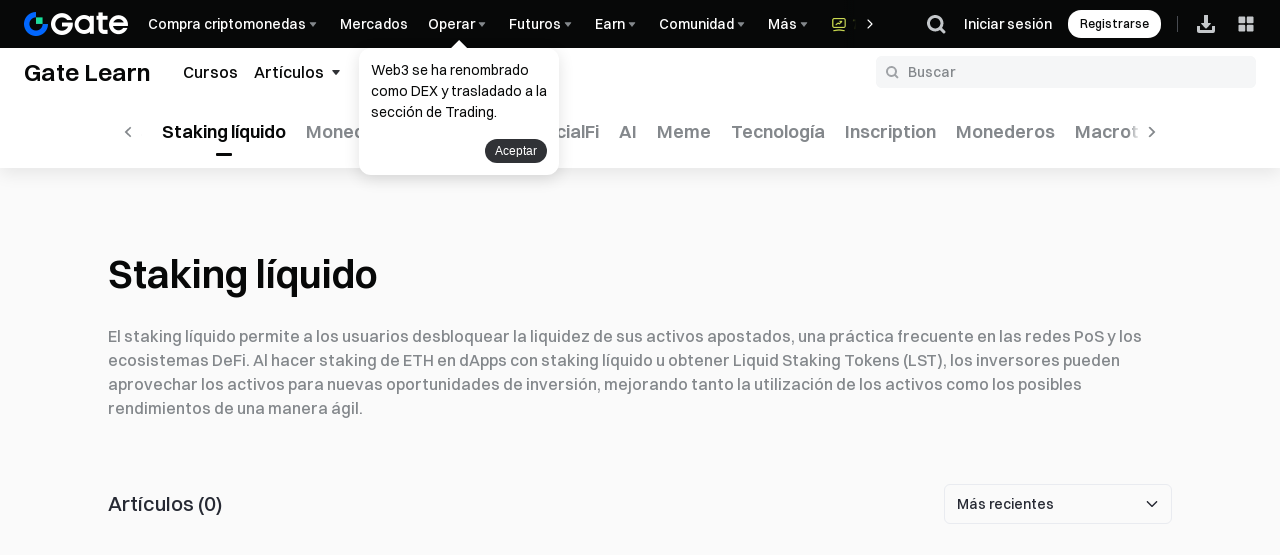

--- FILE ---
content_type: text/html; charset=utf-8
request_url: https://www.gate.com/es/learn/category/liquid%20staking
body_size: 82121
content:
<!DOCTYPE html><html dir="ltr" lang="es"><link rel="preload" href="/cdn/fe/static/fonts/Switzer/Switzer-Regular.woff2" as="font" type="font/woff2" crossorigin="anonymous"/><link rel="preload" href="/cdn/fe/static/fonts/Switzer/Switzer-Medium.woff2" as="font" type="font/woff2" crossorigin="anonymous"/><link rel="preload" href="/cdn/fe/static/fonts/Switzer/Switzer-Semibold.woff2" as="font" type="font/woff2" crossorigin="anonymous"/><link rel="preload" href="/cdn/fe/static/fonts/Switzer/Switzer-Bold.woff2" as="font" type="font/woff2" crossorigin="anonymous"/><head><meta charSet="utf-8"/><meta name="mobile-web-app-capable" content="yes" class="jsx-eb9b5ee04a719b0d"/><meta name="viewport" content="width=device-width,initial-scale=1.0, minimum-scale=1.0, maximum-scale=1.0, user-scalable=no,viewport-fit=cover" class="jsx-eb9b5ee04a719b0d"/><title>Staking líquido: aprenda todo sobre Staking líquido | Gate.com</title><meta name="robots" content="index,follow"/><meta name="description" content="Guía para principiantes para entender Staking líquido: aprenda todo sobre Staking líquido con artículos gratuitos sobre Staking líquido, guías y recursos de Gate ahora. "/><link rel="alternate" hrefLang="zh" href="https://www.gate.com/zh/learn/category/liquid%20staking"/><link rel="alternate" hrefLang="en" href="https://www.gate.com/learn/category/liquid%20staking"/><link rel="alternate" hrefLang="vi" href="https://www.gate.com/vi/learn/category/liquid%20staking"/><link rel="alternate" hrefLang="zh-tw" href="https://www.gate.com/zh-tw/learn/category/liquid%20staking"/><link rel="alternate" hrefLang="es" href="https://www.gate.com/es/learn/category/liquid%20staking"/><link rel="alternate" hrefLang="ru" href="https://www.gate.com/ru/learn/category/liquid%20staking"/><link rel="alternate" hrefLang="fr" href="https://www.gate.com/fr/learn/category/liquid%20staking"/><link rel="alternate" hrefLang="pt" href="https://www.gate.com/pt/learn/category/liquid%20staking"/><link rel="alternate" hrefLang="id" href="https://www.gate.com/id/learn/category/liquid%20staking"/><link rel="alternate" hrefLang="ja" href="https://www.gate.com/ja/learn/category/liquid%20staking"/><link rel="alternate" hrefLang="ar" href="https://www.gate.com/ar/learn/category/liquid%20staking"/><link rel="alternate" hrefLang="uk" href="https://www.gate.com/uk/learn/category/liquid%20staking"/><link rel="alternate" hrefLang="pt-br" href="https://www.gate.com/pt-br/learn/category/liquid%20staking"/><link rel="alternate" hrefLang="x-default" href="https://www.gate.com/learn/category/liquid%20staking"/><link rel="alternate" hrefLang="en-tr" href="https://www.gate.com/tr/learn/category/liquid%20staking"/><meta name="twitter:card" content="summary_large_image"/><meta name="twitter:site" content="@Gate"/><meta name="twitter:creator" content="@Gate"/><meta property="og:title" content="Staking líquido: aprenda todo sobre Staking líquido | Gate.com"/><meta property="og:description" content="Guía para principiantes para entender Staking líquido: aprenda todo sobre Staking líquido con artículos gratuitos sobre Staking líquido, guías y recursos de Gate ahora. "/><meta property="og:url" content="https://www.gate.com/es/learn/category/liquid%20staking"/><meta property="og:type" content="website"/><meta property="og:image" content="https://gimg2.staticimgs.com/launch/imgages/share_poster_0623202506231807112809828122.webp"/><meta property="og:image:alt" content="Gate Logo"/><meta property="og:image:width" content="1200"/><meta property="og:image:height" content="578"/><meta property="og:locale" content="es"/><meta property="og:site_name" content="Gate"/><link rel="canonical" href="https://www.gate.com/es/learn/category/liquid%20staking"/><meta name="twitter:image" content="https://gimg2.staticimgs.com/launch/imgages/share_poster_0623202506231807112809828122.webp"/><meta name="twitter:title" content="Staking líquido: aprenda todo sobre Staking líquido | Gate.com"/><meta name="twitter:description" content="Guía para principiantes para entender Staking líquido: aprenda todo sobre Staking líquido con artículos gratuitos sobre Staking líquido, guías y recursos de Gate ahora. "/><link rel="preload" as="image" imageSrcSet="https://gimg2.staticimgs.com/logo/174710317166486220-open_sesame_night.webp?w=128&amp;q=75 1x, https://gimg2.staticimgs.com/logo/174710317166486220-open_sesame_night.webp?w=256&amp;q=75 2x" fetchpriority="high"/><meta name="next-head-count" content="39"/><script defer="" data-nscript="beforeInteractive" src="/cdn/fe/static/libs/react-18.2.0.min.js"></script><script defer="" data-nscript="beforeInteractive" src="/cdn/fe/static/libs/react-dom-18.2.0.min.js"></script><script defer="" data-nscript="beforeInteractive" src="/cdn/fe/static/libs/mobx-6.9.0.min.js"></script><script defer="" data-nscript="beforeInteractive" src="/cdn/fe/static/libs/mobxreactlite-3.4.3.min.js"></script><link rel="preload" href="/cdn/fe/_next/static/css/1cc177f65db4e4cf.css" as="style"/><link rel="stylesheet" href="/cdn/fe/_next/static/css/1cc177f65db4e4cf.css" data-n-g=""/><link rel="preload" href="/cdn/fe/_next/static/css/ba1feb8cd7e545eb.css" as="style"/><link rel="stylesheet" href="/cdn/fe/_next/static/css/ba1feb8cd7e545eb.css" data-n-g=""/><link rel="preload" href="/cdn/fe/_next/static/css/c98d130d7192dc53.css" as="style"/><link rel="stylesheet" href="/cdn/fe/_next/static/css/c98d130d7192dc53.css" data-n-g=""/><link rel="preload" href="/cdn/fe/_next/static/css/334fa85521a6d640.css" as="style"/><link rel="stylesheet" href="/cdn/fe/_next/static/css/334fa85521a6d640.css" data-n-g=""/><link rel="preload" href="/cdn/fe/_next/static/css/85206d236ef6c143.css" as="style"/><link rel="stylesheet" href="/cdn/fe/_next/static/css/85206d236ef6c143.css" data-n-g=""/><link rel="preload" href="/cdn/fe/_next/static/css/151aeb63d0cd7ee9.css" as="style"/><link rel="stylesheet" href="/cdn/fe/_next/static/css/151aeb63d0cd7ee9.css" data-n-g=""/><noscript data-n-css=""></noscript><script defer="" nomodule="" src="/cdn/fe/_next/static/chunks/polyfills-42372ed130431b0a.js"></script><script src="/cdn/fe/_next/static/chunks/webpack-094f469141068baf.js" defer=""></script><script src="/cdn/fe/_next/static/chunks/next-module-51e4bd4e-cff00b58ac975ccf.js" defer=""></script><script src="/cdn/fe/_next/static/chunks/next-module-cf51fac0-198723182b2efcbd.js" defer=""></script><script src="/cdn/fe/_next/static/chunks/next-module-2eb8f384-9d24ac370de8c64f.js" defer=""></script><script src="/cdn/fe/_next/static/chunks/next-module-7a32b531-ae9b3f2224be2272.js" defer=""></script><script src="/cdn/fe/_next/static/chunks/next-module-992eb145-45d9d785c4dd05a4.js" defer=""></script><script src="/cdn/fe/_next/static/chunks/main-8fcff2c9ce85a43e.js" defer=""></script><script src="/cdn/fe/_next/static/chunks/packages-module-header-1df1f99b-53d1d030912982ab.js" defer=""></script><script src="/cdn/fe/_next/static/chunks/packages-module-header-64803d23-12843a9e7e8af908.js" defer=""></script><script src="/cdn/fe/_next/static/chunks/packages-module-header-43b7e9ab-8b34d2cf8ab433f0.js" defer=""></script><script src="/cdn/fe/_next/static/chunks/packages-module-header-5c9b269a-23042e168bddb8c9.js" defer=""></script><script src="/cdn/fe/_next/static/chunks/packages-module-header-f997c571-f4b2038044f49416.js" defer=""></script><script src="/cdn/fe/_next/static/chunks/packages-module-header-82956763-628cf33de2fdd499.js" defer=""></script><script src="/cdn/fe/_next/static/chunks/packages-module-header-facbfda7-f5c890125f745650.js" defer=""></script><script src="/cdn/fe/_next/static/chunks/packages-module-header-9e6e426b-586f709c800f0f8c.js" defer=""></script><script src="/cdn/fe/_next/static/chunks/packages-module-header-c70e25c0-bf64946d2c4d1441.js" defer=""></script><script src="/cdn/fe/_next/static/chunks/mantine-module-501be517-4b1a8dec836b9ab1.js" defer=""></script><script src="/cdn/fe/_next/static/chunks/mantine-module-cb61ef61-2ac53ce58fdb3305.js" defer=""></script><script src="/cdn/fe/_next/static/chunks/mantine-module-25ed53f8-44d587fe66c4c714.js" defer=""></script><script src="/cdn/fe/_next/static/chunks/mantine-module-c22af591-1babd18760b6b5ad.js" defer=""></script><script src="/cdn/fe/_next/static/chunks/gui-module-4902ce3f-b8f97e30c8dd82f5.js" defer=""></script><script src="/cdn/fe/_next/static/chunks/gui-module-1c5531df-19acdd1dd21c48ca.js" defer=""></script><script src="/cdn/fe/_next/static/chunks/gui-module-33f5f85c-ff1d7c6cc36de088.js" defer=""></script><script src="/cdn/fe/_next/static/chunks/gui-module-354e767b-fbd2d80cea49e660.js" defer=""></script><script src="/cdn/fe/_next/static/chunks/packages-module-footer-d0dedec158b8186a.js" defer=""></script><script src="/cdn/fe/_next/static/chunks/packages-module-lib-d2669304-1b549879d9f00587.js" defer=""></script><script src="/cdn/fe/_next/static/chunks/packages-module-lib-77e3f10a-f79e9c3583885075.js" defer=""></script><script src="/cdn/fe/_next/static/chunks/axios-module-873662933f9af314.js" defer=""></script><script src="/cdn/fe/_next/static/chunks/sn-module-dc16cddec8842d08.js" defer=""></script><script src="/cdn/fe/_next/static/chunks/6771-a442d946c45c7125.js" defer=""></script><script src="/cdn/fe/_next/static/chunks/5464-1bdd097ff4d0bc5d.js" defer=""></script><script src="/cdn/fe/_next/static/chunks/7348-7033231058db0f17.js" defer=""></script><script src="/cdn/fe/_next/static/chunks/2986-c4ba9301f312bce1.js" defer=""></script><script src="/cdn/fe/_next/static/chunks/6271-8f52da28b5294140.js" defer=""></script><script src="/cdn/fe/_next/static/chunks/4449-344ca6e72ef04942.js" defer=""></script><script src="/cdn/fe/_next/static/chunks/1821-9dee1bea5f59272d.js" defer=""></script><script src="/cdn/fe/_next/static/chunks/5035-94dd8e0c04ff8c0b.js" defer=""></script><script src="/cdn/fe/_next/static/chunks/9994-60fb5d54a32f821a.js" defer=""></script><script src="/cdn/fe/_next/static/chunks/8628-595690bf13e5070b.js" defer=""></script><script src="/cdn/fe/_next/static/chunks/5455-2e3b995b647e198d.js" defer=""></script><script src="/cdn/fe/_next/static/chunks/8833-14e385e428a85552.js" defer=""></script><script src="/cdn/fe/_next/static/chunks/9722-2cba35b90149d4f9.js" defer=""></script><script src="/cdn/fe/_next/static/chunks/6819-0e7921b7a15e9bc6.js" defer=""></script><script src="/cdn/fe/_next/static/chunks/2992-460d22feffe56cb3.js" defer=""></script><script src="/cdn/fe/_next/static/chunks/24-73bb77d22b56788e.js" defer=""></script><script src="/cdn/fe/_next/static/chunks/840-cefda3241abba711.js" defer=""></script><script src="/cdn/fe/_next/static/chunks/7788-885be58b93a22b75.js" defer=""></script><script src="/cdn/fe/_next/static/chunks/2080-48d08a4d2053ec14.js" defer=""></script><script src="/cdn/fe/_next/static/chunks/6209-96e06ec94fef957e.js" defer=""></script><script src="/cdn/fe/_next/static/chunks/1809-d2fc68682196fa75.js" defer=""></script><script src="/cdn/fe/_next/static/chunks/2453-36079b3c4257551f.js" defer=""></script><script src="/cdn/fe/_next/static/chunks/7437-10aeeebaca7a103d.js" defer=""></script><script src="/cdn/fe/_next/static/chunks/737-6cc1fdfbaf4ac789.js" defer=""></script><script src="/cdn/fe/_next/static/chunks/5868-3d8b35b8944b7618.js" defer=""></script><script src="/cdn/fe/_next/static/chunks/2510-c0859d491254b3a2.js" defer=""></script><script src="/cdn/fe/_next/static/chunks/877-2b8e3048d3701517.js" defer=""></script><script src="/cdn/fe/_next/static/chunks/1955-8eb1a65a735f8260.js" defer=""></script><script src="/cdn/fe/_next/static/chunks/3057-561700b6910a01ef.js" defer=""></script><script src="/cdn/fe/_next/static/chunks/1508-b4ff3ee7c2da890a.js" defer=""></script><script src="/cdn/fe/_next/static/chunks/7083-7a443fb968fc1f20.js" defer=""></script><script src="/cdn/fe/_next/static/chunks/9719-ea83a88bded604be.js" defer=""></script><script src="/cdn/fe/_next/static/chunks/858-24af8c728392ac54.js" defer=""></script><script src="/cdn/fe/_next/static/chunks/8828-f13ff9666949971b.js" defer=""></script><script src="/cdn/fe/_next/static/chunks/pages/_app-cdc1d902ba2f12f0.js" defer=""></script><script src="/cdn/fe/_next/static/chunks/vendor-e14817b4-81a4d8030339c5e7.js" defer=""></script><script src="/cdn/fe/_next/static/chunks/vendor-67c542ae-a3bfe3b3f7f4e532.js" defer=""></script><script src="/cdn/fe/_next/static/chunks/vendor-32d995ca-597145ac05876567.js" defer=""></script><script src="/cdn/fe/_next/static/chunks/vendor-bdaad761-73cb81571905f0c8.js" defer=""></script><script src="/cdn/fe/_next/static/chunks/vendor-cfe5c72b-c20af72c68f98cac.js" defer=""></script><script src="/cdn/fe/_next/static/chunks/vendor-e1262387-6d422fab1f192cbe.js" defer=""></script><script src="/cdn/fe/_next/static/chunks/vendor-6dd68727-6df3296b684bb30f.js" defer=""></script><script src="/cdn/fe/_next/static/chunks/vendor-7399b75d-5694a40657ca44bc.js" defer=""></script><script src="/cdn/fe/_next/static/chunks/vendor-1a848631-61b6d3bbc9f852d8.js" defer=""></script><script src="/cdn/fe/_next/static/chunks/vendor-8d4bc5c0-1dab4af505a7905d.js" defer=""></script><script src="/cdn/fe/_next/static/chunks/vendor-b6131e69-2dc1f4b61c38d72e.js" defer=""></script><script src="/cdn/fe/_next/static/chunks/vendor-988a42dd-e12517c2757b6da7.js" defer=""></script><script src="/cdn/fe/_next/static/chunks/vendor-229a5b65-77e648f574765cc4.js" defer=""></script><script src="/cdn/fe/_next/static/chunks/vendor-6e3a08c1-f60a25b4e5802c24.js" defer=""></script><script src="/cdn/fe/_next/static/chunks/vendor-d2669304-73f2c0aaa96ad957.js" defer=""></script><script src="/cdn/fe/_next/static/chunks/vendor-44be95a1-34f7a374e988f606.js" defer=""></script><script src="/cdn/fe/_next/static/chunks/vendor-fa73f60a-f5ba3ebb43d95d50.js" defer=""></script><script src="/cdn/fe/_next/static/chunks/vendor-1b5cfd17-36a7085dafdf52b1.js" defer=""></script><script src="/cdn/fe/_next/static/chunks/vendor-5785f467-7d1aedd220d5a45b.js" defer=""></script><script src="/cdn/fe/_next/static/chunks/vendor-b416b073-a68a36c7905e756f.js" defer=""></script><script src="/cdn/fe/_next/static/chunks/vendor-c14fbeea-8046ee75ff56a891.js" defer=""></script><script src="/cdn/fe/_next/static/chunks/vendor-21093779-9f59735be1666080.js" defer=""></script><script src="/cdn/fe/_next/static/chunks/vendor-a3074665-be3d5f472b1828eb.js" defer=""></script><script src="/cdn/fe/_next/static/chunks/vendor-856d7664-8f83c13b5e31bd34.js" defer=""></script><script src="/cdn/fe/_next/static/chunks/vendor-2efdc0ef-316c4a7643a48d70.js" defer=""></script><script src="/cdn/fe/_next/static/chunks/vendor-6484c8ff-36eb36d76af7494e.js" defer=""></script><script src="/cdn/fe/_next/static/chunks/vendor-187e7fdb-b37df2e4a3795fd3.js" defer=""></script><script src="/cdn/fe/_next/static/chunks/vendor-2b8c438b-7efc7ac471bf3648.js" defer=""></script><script src="/cdn/fe/_next/static/chunks/vendor-40390322-e6321ee9ccd849f4.js" defer=""></script><script src="/cdn/fe/_next/static/chunks/vendor-c5c0eb82-57e96b59b00ef9c5.js" defer=""></script><script src="/cdn/fe/_next/static/chunks/commons-0b6c38b242bd4d5f.js" defer=""></script><script src="/cdn/fe/_next/static/chunks/pages/learn/category/%5BcategoryType%5D-6852055d0467cb2d.js" defer=""></script><script src="/cdn/fe/_next/static/ykh3XB_qJlLJJZFExyTij/_buildManifest.js" defer=""></script><script src="/cdn/fe/_next/static/ykh3XB_qJlLJJZFExyTij/_ssgManifest.js" defer=""></script><style id="__jsx-eb9b5ee04a719b0d">:root{--gate-font:'Gate_Sans'}</style><style data-styled="" data-styled-version="5.3.5">:root{--layout-padding:60px;--layout-maxWidth:1680px;--layout-itemMargin:24px;--layout-rowNumer:4;--layout-grid-column:1/3;--layout-grid-row:1/3;--designWidth:1920;font-size:calc(100vw / var(--designWidth));}/*!sc*/
@media screen and (min-width:2560px){:root{font-size:1.16px !important;}}/*!sc*/
@media screen and (max-width:2560px){:root{font-size:1px !important;}}/*!sc*/
@media screen and (max-width:1440.1px){:root{font-size:0.85px !important;}}/*!sc*/
@media screen and (max-width:1200.1px){:root{font-size:0.78px !important;}}/*!sc*/
@media screen and (max-width:992.1px){:root{font-size:0.7px !important;}}/*!sc*/
@media screen and (max-width:768.1px){:root{font-size:0.58px !important;}}/*!sc*/
@media screen and (max-width:414.1px){:root{font-size:0.58px !important;}}/*!sc*/
@media (max-width:768px) and (orientation:portrait){:root{--designWidth:414;font-size:calc(100vw / var(--designWidth)) !important;}}/*!sc*/
@media screen and (max-width:414.9px){.col-xs-24{--layout-rowNumer:24;}.col-xs-12{--layout-rowNumer:12;}.col-xs-11{--layout-rowNumer:11;}.col-xs-10{--layout-rowNumer:10;}.col-xs-9{--layout-rowNumer:9;}.col-xs-8{--layout-rowNumer:8;}.col-xs-7{--layout-rowNumer:7;}.col-xs-6{--layout-rowNumer:6;}.col-xs-5{--layout-rowNumer:5;}.col-xs-4{--layout-rowNumer:4;}.col-xs-3{--layout-rowNumer:3;}.col-xs-2{--layout-rowNumer:2;}.col-xs-1{--layout-rowNumer:1;}}/*!sc*/
@media (min-width:414.9px) and (max-width:991.9px){.col-sm-24{--layout-rowNumer:24;}.col-sm-12{--layout-rowNumer:12;}.col-sm-11{--layout-rowNumer:11;}.col-sm-10{--layout-rowNumer:10;}.col-sm-9{--layout-rowNumer:9;}.col-sm-8{--layout-rowNumer:8;}.col-sm-7{--layout-rowNumer:7;}.col-sm-6{--layout-rowNumer:6;}.col-sm-5{--layout-rowNumer:5;}.col-sm-4{--layout-rowNumer:4;}.col-sm-3{--layout-rowNumer:3;}.col-sm-2{--layout-rowNumer:2;}.col-sm-1{--layout-rowNumer:1;}}/*!sc*/
@media (min-width:414.9px) and (max-width:767.9px){.col-ss-24{--layout-rowNumer:24;}.col-ss-12{--layout-rowNumer:12;}.col-ss-11{--layout-rowNumer:11;}.col-ss-10{--layout-rowNumer:10;}.col-ss-9{--layout-rowNumer:9;}.col-ss-8{--layout-rowNumer:8;}.col-ss-7{--layout-rowNumer:7;}.col-ss-6{--layout-rowNumer:6;}.col-ss-5{--layout-rowNumer:5;}.col-ss-4{--layout-rowNumer:4;}.col-ss-3{--layout-rowNumer:3;}.col-ss-2{--layout-rowNumer:2;}.col-ss-1{--layout-rowNumer:1;}}/*!sc*/
@media (min-width:992px) and (max-width:1199.9px){.col-md-24{--layout-rowNumer:24;}.col-md-12{--layout-rowNumer:12;}.col-md-11{--layout-rowNumer:11;}.col-md-10{--layout-rowNumer:10;}.col-md-9{--layout-rowNumer:9;}.col-md-8{--layout-rowNumer:8;}.col-md-7{--layout-rowNumer:7;}.col-md-6{--layout-rowNumer:6;}.col-md-5{--layout-rowNumer:5;}.col-md-4{--layout-rowNumer:4;}.col-md-3{--layout-rowNumer:3;}.col-md-2{--layout-rowNumer:2;}.col-md-1{--layout-rowNumer:1;}}/*!sc*/
@media (min-width:1200px) and (max-width:1439.9px){.col-lg-24{--layout-rowNumer:24;}.col-lg-12{--layout-rowNumer:12;}.col-lg-11{--layout-rowNumer:11;}.col-lg-10{--layout-rowNumer:10;}.col-lg-9{--layout-rowNumer:9;}.col-lg-8{--layout-rowNumer:8;}.col-lg-7{--layout-rowNumer:7;}.col-lg-6{--layout-rowNumer:6;}.col-lg-5{--layout-rowNumer:5;}.col-lg-4{--layout-rowNumer:4;}.col-lg-3{--layout-rowNumer:3;}.col-lg-2{--layout-rowNumer:2;}.col-lg-1{--layout-rowNumer:1;}}/*!sc*/
@media (min-width:1440px){.col-xl-24{--layout-rowNumer:24;}.col-xl-12{--layout-rowNumer:12;}.col-xl-11{--layout-rowNumer:11;}.col-xl-10{--layout-rowNumer:10;}.col-xl-9{--layout-rowNumer:9;}.col-xl-8{--layout-rowNumer:8;}.col-xl-7{--layout-rowNumer:7;}.col-xl-6{--layout-rowNumer:6;}.col-xl-5{--layout-rowNumer:5;}.col-xl-4{--layout-rowNumer:4;}.col-xl-3{--layout-rowNumer:3;}.col-xl-2{--layout-rowNumer:2;}.col-xl-1{--layout-rowNumer:1;}}/*!sc*/
@media screen and (max-width:413.9px){:root{--layout-padding:16px;--layout-maxWidth:382px;}}/*!sc*/
@media screen and (min-width:414px){:root{--layout-padding:16px;--layout-maxWidth:382px;}}/*!sc*/
@media screen and (min-width:768px){:root{--layout-padding:36px;--layout-maxWidth:696px;}}/*!sc*/
@media screen and (min-width:992px){:root{--layout-padding:28px;--layout-maxWidth:1128px;}}/*!sc*/
@media screen and (min-width:1200px){:root{--layout-padding:108px;--layout-maxWidth:1224px;}}/*!sc*/
@media screen and (min-width:1440px){:root{--layout-padding:120px;--layout-maxWidth:1440px;}}/*!sc*/
@media screen and (min-width:1680px){:root{--layout-padding:240px;--layout-maxWidth:1440px;}}/*!sc*/
@media screen and (min-width:1920px){:root{--layout-padding:240px;--layout-maxWidth:1680px;}.flex--grid--layout{max-width:calc(var(--layout-maxWidth) + 2 * var(--layout-padding));}}/*!sc*/
a{-webkit-text-decoration:none;text-decoration:none;}/*!sc*/
@media screen and (min-width:2560px){:root{--layout-maxWidth:1680px;}}/*!sc*/
.flex--grid--layout{padding:0 var(--layout-padding);margin:0 auto;}/*!sc*/
.flex--grid--main{display:grid;grid-column:span var(--layout-rowNumer);grid-gap:var(--layout-itemMargin);grid-template-columns:repeat(var(--layout-rowNumer),1fr);}/*!sc*/
.flex--grid-rowCol{grid-column:var(--layout-grid-column);grid-row:var(--layout-grid-row);}/*!sc*/
.aspect-ratio{aspect-ratio:1;}/*!sc*/
body{box-sizing:border-box;margin:0;color:var(--color-text-1);font-size:14px;font-family:var(--gate-font),Arial,sans-serif;font-style:normal;font-synthesis:style;font-weight:400;text-rendering:optimizeLegibility;-webkit-font-smoothing:antialiased;}/*!sc*/
*{margin:0;padding:0;box-sizing:border-box;font-family:var(--gate-font),Arial,sans-serif;}/*!sc*/
*::before,*::after{margin:0;padding:0;}/*!sc*/
.grid-gap-0{--layout-itemMargin:0px;}/*!sc*/
.grid-gap-list{--layout-itemMargin:40px 24px;}/*!sc*/
@media (max-width:768px) and (orientation:portrait){.grid-gap-list{--layout-itemMargin:24px;}}/*!sc*/
.learn-flex{display:-webkit-box;display:-webkit-flex;display:-ms-flexbox;display:flex;}/*!sc*/
.learn-flex-center{display:-webkit-box;display:-webkit-flex;display:-ms-flexbox;display:flex;-webkit-align-items:center;-webkit-box-align:center;-ms-flex-align:center;align-items:center;}/*!sc*/
.learn-font-bold{font-weight:700;}/*!sc*/
.learn-font-medium{font-weight:500;}/*!sc*/
.icon{width:1em;height:1em;vertical-align:-0.15em;fill:currentColor;overflow:hidden;}/*!sc*/
.icon_font{cursor:pointer;width:1em;height:1em;vertical-align:-0.15em;fill:currentColor;}/*!sc*/
.icon_font:hover{fill:var(--color-brand-1);}/*!sc*/
::-webkit-scrollbar{width:3px;height:8px;background-color:transparent;}/*!sc*/
::-webkit-scrollbar-thumb{border-radius:3px;background:hsla(215,17%,59%,.2);}/*!sc*/
::-webkit-scrollbar-track{border-radius:2px;}/*!sc*/
data-styled.g1[id="sc-global-jqvQuN1"]{content:"sc-global-jqvQuN1,"}/*!sc*/
.dQyAnV{font-size:12px;position:absolute;z-index:1;top:50%;-webkit-transform:translateY(-50%);-ms-transform:translateY(-50%);transform:translateY(-50%);cursor:pointer;display:-webkit-box;display:-webkit-flex;display:-ms-flexbox;display:flex;-webkit-flex-direction:row;-ms-flex-direction:row;flex-direction:row;-webkit-box-pack:end;-webkit-justify-content:flex-end;-ms-flex-pack:end;justify-content:flex-end;-webkit-align-items:center;-webkit-box-align:center;-ms-flex-align:center;align-items:center;background:transparent;right:0;}/*!sc*/
data-styled.g2[id="sc-d247f143-0"]{content:"dQyAnV,"}/*!sc*/
.dCUeoH::-webkit-scrollbar{display:none;}/*!sc*/
data-styled.g3[id="sc-d247f143-1"]{content:"dCUeoH,"}/*!sc*/
.jBvHQo{display:-webkit-box;display:-webkit-flex;display:-ms-flexbox;display:flex;-webkit-box-pack:justify;-webkit-justify-content:space-between;-ms-flex-pack:justify;justify-content:space-between;-webkit-align-items:center;-webkit-box-align:center;-ms-flex-align:center;align-items:center;padding:0px 24px;box-sizing:border-box;height:var(--header-height);position:-webkit-sticky;position:sticky;top:0px;z-index:100;-webkit-transition:all 0.3s;transition:all 0.3s;background-color:#070808;}/*!sc*/
@media screen and (max-width:768px){.jBvHQo{padding:10px 16px;}}/*!sc*/
@media screen and (max-width:375px){.jBvHQo{padding:10px 12px;}}/*!sc*/
data-styled.g80[id="style__HeaderWrap-sc-d031ba16-0"]{content:"jBvHQo,"}/*!sc*/
.dktaEq{position:-webkit-sticky;position:sticky;top:0px;z-index:100;-webkit-transition:all 0.3s;transition:all 0.3s;}/*!sc*/
data-styled.g81[id="style__HeaderBox-sc-d031ba16-1"]{content:"dktaEq,"}/*!sc*/
.gIVxFC{cursor:pointer;-webkit-transition:all 0.5s;transition:all 0.5s;width:1em;height:1em;vertical-align:-0.15em;fill:currentColor;}/*!sc*/
.gIVxFC:hover{-webkit-transform:rotate(0deg);-ms-transform:rotate(0deg);transform:rotate(0deg);}/*!sc*/
data-styled.g82[id="style__NavSvg-sc-d031ba16-2"]{content:"gIVxFC,"}/*!sc*/
.eXIygN{color:var(--color-icon-icon-tertiary);}/*!sc*/
data-styled.g83[id="style__NavArrowSvg-sc-d031ba16-3"]{content:"eXIygN,"}/*!sc*/
.kuWBDc{color:#fff;display:-webkit-box;display:-webkit-flex;display:-ms-flexbox;display:flex;-webkit-align-items:center;-webkit-box-align:center;-ms-flex-align:center;align-items:center;cursor:pointer;overflow:hidden;gap:2px;}/*!sc*/
.kuWBDc:hover,.kuWBDc:hover .style__NavArrowSvg-sc-d031ba16-3{color:#247cff;}/*!sc*/
.kuWBDc img{width:20px;height:20px;margin-inline-end:2px;}/*!sc*/
data-styled.g89[id="style__NavTitleWrap-sc-d031ba16-9"]{content:"kuWBDc,"}/*!sc*/
.fmrVlS{cursor:pointer;position:absolute;display:none;-webkit-flex-direction:row;-ms-flex-direction:row;flex-direction:row;max-height:calc(100vh - 160px);padding:16px;padding-top:16px;overflow-y:auto;top:var(--header-height);border-radius:8px;box-shadow:0px 6px 20px 0px #0b0c0d0f;background-color:var(--color-layer-3);border:1px solid var(--color-layer-3);z-index:9;opacity:0;-webkit-transform:translateY(5px);-ms-transform:translateY(5px);transform:translateY(5px);visibility:hidden;-webkit-transition:opacity 0.3s cubic-bezier(0.645,0.045,0.355,1),-webkit-transform 0.3s cubic-bezier(0.645,0.045,0.355,1),visibility 0.3s cubic-bezier(0.645,0.045,0.355,1);-webkit-transition:opacity 0.3s cubic-bezier(0.645,0.045,0.355,1),transform 0.3s cubic-bezier(0.645,0.045,0.355,1),visibility 0.3s cubic-bezier(0.645,0.045,0.355,1);transition:opacity 0.3s cubic-bezier(0.645,0.045,0.355,1),transform 0.3s cubic-bezier(0.645,0.045,0.355,1),visibility 0.3s cubic-bezier(0.645,0.045,0.355,1);}/*!sc*/
.fmrVlS::-webkit-scrollbar{width:4px;height:2px;}/*!sc*/
.fmrVlS::-webkit-scrollbar-track{background-color:transparent;}/*!sc*/
@media screen and (max-width:1520px){.fmrVlS{max-width:calc(100vw - 0px - 120px);left:0;right:unset;}}/*!sc*/
.fmrVlS::-webkit-scrollbar-thumb{background-color:var(--color-line-divider-short-divider);}/*!sc*/
data-styled.g90[id="style__SecondNavCard-sc-d031ba16-10"]{content:"fmrVlS,"}/*!sc*/
.kSDEsF{white-space:nowrap;font-weight:500;}/*!sc*/
data-styled.g91[id="style__NavTitle-sc-d031ba16-11"]{content:"kSDEsF,"}/*!sc*/
.iNvIcz{position:relative;display:-webkit-box;display:-webkit-flex;display:-ms-flexbox;display:flex;-webkit-align-items:center;-webkit-box-align:center;-ms-flex-align:center;align-items:center;height:100%;margin:0 10px;}/*!sc*/
@media screen and (max-width:992px){.iNvIcz{display:none;}}/*!sc*/
.iNvIcz .style__SecondNavCard-sc-d031ba16-10{position:fixed;gap:0;left:0px;right:unset;}/*!sc*/
.iNvIcz:hover .style__NavMenuIcon-sc-d031ba16-8,.iNvIcz:hover .style__NavArrowSvg-sc-d031ba16-3{-webkit-transform:rotate(180deg);-ms-transform:rotate(180deg);transform:rotate(180deg);color:#247cff;}/*!sc*/
.iNvIcz:hover .style__SecondNavCard-sc-d031ba16-10{display:-webkit-box;display:-webkit-flex;display:-ms-flexbox;display:flex;}/*!sc*/
.iNvIcz:hover .style__NavTitleWrap-sc-d031ba16-9,.iNvIcz:hover .style__NavArrowSvg-sc-d031ba16-3{color:#247cff;}/*!sc*/
.iNvIcz img{max-width:unset;}/*!sc*/
data-styled.g93[id="style__ControledDropDown-sc-d031ba16-13"]{content:"iNvIcz,"}/*!sc*/
.dulUgP{display:block;color:var(--color-text-text-primary);-webkit-text-decoration:none;text-decoration:none;pointer-events:auto;cursor:pointer;}/*!sc*/
data-styled.g94[id="style__Link-sc-d031ba16-14"]{content:"dulUgP,"}/*!sc*/
.bbKTnf{display:-webkit-box;display:-webkit-flex;display:-ms-flexbox;display:flex;-webkit-flex-direction:row;-ms-flex-direction:row;flex-direction:row;gap:32px;-webkit-align-items:unset;-webkit-box-align:unset;-ms-flex-align:unset;align-items:unset;-webkit-box-pack:unset;-webkit-justify-content:unset;-ms-flex-pack:unset;justify-content:unset;}/*!sc*/
data-styled.g101[id="style__Flex-sc-d031ba16-21"]{content:"bbKTnf,"}/*!sc*/
.daHnAh{height:100%;display:-webkit-box;display:-webkit-flex;display:-ms-flexbox;display:flex;-webkit-align-items:center;-webkit-box-align:center;-ms-flex-align:center;align-items:center;position:relative;}/*!sc*/
@media screen and (min-width:992px){.daHnAh{-webkit-box-pack:start;-webkit-justify-content:start;-ms-flex-pack:start;justify-content:start;display:grid;grid-template-columns:repeat(3,auto);width:100%;margin-right:52px;margin-left:0;}}/*!sc*/
data-styled.g102[id="style__MainNavContainer-sc-bb2d84a-0"]{content:"daHnAh,"}/*!sc*/
.McMtv{display:-webkit-box;display:-webkit-flex;display:-ms-flexbox;display:flex;-webkit-align-items:center;-webkit-box-align:center;-ms-flex-align:center;align-items:center;height:100%;font-size:14px;overflow-x:auto;overflow-y:hidden;margin-left:0;margin-right:0;-webkit-scrollbar-width:none;-moz-scrollbar-width:none;-ms-scrollbar-width:none;scrollbar-width:none;}/*!sc*/
.McMtv::-webkit-scrollbar{display:none;}/*!sc*/
.McMtv::-webkit-scrollbar-track{background-color:transparent;}/*!sc*/
.McMtv::-webkit-scrollbar-thumb{background-color:transparent;}/*!sc*/
data-styled.g104[id="style__MainNavWrap-sc-bb2d84a-2"]{content:"McMtv,"}/*!sc*/
.iLjQlC{cursor:pointer;height:100%;display:-webkit-box;display:-webkit-flex;display:-ms-flexbox;display:flex;-webkit-align-items:center;-webkit-box-align:center;-ms-flex-align:center;align-items:center;margin-right:10px;margin-left:unset;-webkit-flex-shrink:0;-ms-flex-negative:0;flex-shrink:0;position:relative;}/*!sc*/
data-styled.g105[id="style__LogoBox-sc-bb2d84a-3"]{content:"iLjQlC,"}/*!sc*/
.bNrOUQ{color:var(--color-text-text-secondary);margin:0 12px 8px;font-size:12px;line-height:12px;}/*!sc*/
data-styled.g106[id="style__SecondTitle-sc-bb2d84a-4"]{content:"bNrOUQ,"}/*!sc*/
.erVKBO{overflow:hidden;position:relative;-webkit-flex:1;-ms-flex:1;flex:1;text-align:left;}/*!sc*/
data-styled.g107[id="style__ItemContent-sc-bb2d84a-5"]{content:"erVKBO,"}/*!sc*/
.kzUdmc{display:-webkit-box;display:-webkit-flex;display:-ms-flexbox;display:flex;-webkit-align-items:center;-webkit-box-align:center;-ms-flex-align:center;align-items:center;line-height:21px;font-weight:500;color:var(--color-text-text-primary);white-space:nowrap;}/*!sc*/
.kzUdmc .style__PrefixIconSvg-sc-d031ba16-4{margin-left:4px;}/*!sc*/
.kzUdmc img{width:16px;height:16px;margin-left:4px;}/*!sc*/
data-styled.g108[id="style__ItemTitle-sc-bb2d84a-6"]{content:"kzUdmc,"}/*!sc*/
.hSpIPe{-webkit-flex:1;-ms-flex:1;flex:1;white-space:normal;display:-webkit-box;display:-webkit-flex;display:-ms-flexbox;display:flex;-webkit-align-items:center;-webkit-box-align:center;-ms-flex-align:center;align-items:center;}/*!sc*/
.lkKFBg{-webkit-flex:1;-ms-flex:1;flex:1;white-space:normal;}/*!sc*/
data-styled.g109[id="style__ItemTitleLabel-sc-bb2d84a-7"]{content:"hSpIPe,lkKFBg,"}/*!sc*/
.gcfmdn{position:relative;display:-webkit-box;display:-webkit-flex;display:-ms-flexbox;display:flex;-webkit-align-items:center;-webkit-box-align:center;-ms-flex-align:center;align-items:center;}/*!sc*/
data-styled.g110[id="style__ItemTitleLabelWithIcon-sc-bb2d84a-8"]{content:"gcfmdn,"}/*!sc*/
.cPqDRe{font-size:12px;font-weight:400;line-height:16px;color:var(--color-text-text-secondary);margin-top:4px;text-align:left;}/*!sc*/
data-styled.g111[id="style__ItemDesc-sc-bb2d84a-9"]{content:"cPqDRe,"}/*!sc*/
.jFTvRf{display:block;}/*!sc*/
data-styled.g112[id="style__ItemDescDivide-sc-bb2d84a-10"]{content:"jFTvRf,"}/*!sc*/
.iQpOnh{display:-webkit-box;display:-webkit-flex;display:-ms-flexbox;display:flex;-webkit-align-items:center;-webkit-box-align:center;-ms-flex-align:center;align-items:center;-webkit-flex-wrap:wrap;-ms-flex-wrap:wrap;flex-wrap:wrap;font-size:14px;font-weight:500;color:var(--color-text-text-secondary);margin-top:14px;line-height:150%;}/*!sc*/
data-styled.g113[id="style__ItemHoverDivide-sc-bb2d84a-11"]{content:"iQpOnh,"}/*!sc*/
.jAaTrP{display:none;color:var(--color-text-text-secondary);}/*!sc*/
data-styled.g115[id="style__DivideLink-sc-bb2d84a-13"]{content:"jAaTrP,"}/*!sc*/
.gkWHOJ{position:absolute;top:0;right:0;display:-webkit-box;display:-webkit-flex;display:-ms-flexbox;display:flex;-webkit-align-items:center;-webkit-box-align:center;-ms-flex-align:center;align-items:center;-webkit-box-pack:center;-webkit-justify-content:center;-ms-flex-pack:center;justify-content:center;width:40px;height:100%;cursor:pointer;opacity:0;-webkit-transform:translateX(-6px);-ms-transform:translateX(-6px);transform:translateX(-6px);-webkit-transition:opacity 0.25s ease-out,-webkit-transform 0.25s ease-out;-webkit-transition:opacity 0.25s ease-out,transform 0.25s ease-out;transition:opacity 0.25s ease-out,transform 0.25s ease-out;}/*!sc*/
data-styled.g118[id="style__ExtraPanelArrowWrap-sc-bb2d84a-16"]{content:"gkWHOJ,"}/*!sc*/
.gvtdSU{width:16px;height:16px;color:var(--color-icon-icon-primary);}/*!sc*/
data-styled.g119[id="style__ExtraPanelArrowIcon-sc-bb2d84a-17"]{content:"gvtdSU,"}/*!sc*/
.ieeBvU{position:relative;width:320px;box-sizing:border-box;display:-webkit-box;display:-webkit-flex;display:-ms-flexbox;display:flex;-webkit-align-items:center;-webkit-box-align:center;-ms-flex-align:center;align-items:center;min-height:64px;font-size:14px;color:var(--color-text-text-primary);font-weight:500;text-align:left;padding:12px;padding-right:40px;border-radius:8px;}/*!sc*/
.ieeBvU > svg:not(.style__NavMoreSvg-sc-bb2d84a-15),.ieeBvU > img.second-nav-icon-img{min-width:24px;width:24px;height:24px;margin-inline-end:12px;}/*!sc*/
.ieeBvU:hover{background-color:var(--color-layer-4);}/*!sc*/
.ieeBvU:hover .style__ItemContent-sc-bb2d84a-5 .style__NavMoreIcon-sc-bb2d84a-14{display:-webkit-box;display:-webkit-flex;display:-ms-flexbox;display:flex;}/*!sc*/
.ieeBvU:hover .style__NavMoreSvg-sc-bb2d84a-15{visibility:visible;}/*!sc*/
.ieeBvU:hover .style__ExtraPanelArrowWrap-sc-bb2d84a-16{opacity:1;-webkit-transform:translateX(0);-ms-transform:translateX(0);transform:translateX(0);}/*!sc*/
data-styled.g120[id="style__SecondNavItemWithPanel-sc-bb2d84a-18"]{content:"ieeBvU,"}/*!sc*/
.ilaaTT{-webkit-flex-shrink:0;-ms-flex-negative:0;flex-shrink:0;display:inline-block;height:16px;line-height:16px;padding:0 4px;border-radius:2px;background-color:var(--color-function-tag-primary);color:var(--color-text-always-black);font-size:12px;font-weight:500;vertical-align:text-top;margin-left:4px;}/*!sc*/
data-styled.g121[id="style__ZeroFlagWrap-sc-bb2d84a-19"]{content:"ilaaTT,"}/*!sc*/
.iZFzao{width:320px;box-sizing:border-box;display:-webkit-box;display:-webkit-flex;display:-ms-flexbox;display:flex;-webkit-align-items:center;-webkit-box-align:center;-ms-flex-align:center;align-items:center;min-height:64px;font-size:14px;color:var(--color-text-text-primary);font-weight:500;text-align:left;padding:12px;border-radius:8px;}/*!sc*/
.iZFzao > svg:not(.style__NavMoreSvg-sc-bb2d84a-15),.iZFzao > img.second-nav-icon-img{min-width:24px;width:24px;height:24px;margin-inline-end:12px;}/*!sc*/
.iZFzao:hover{background-color:var(--color-layer-4);}/*!sc*/
.iZFzao:hover .style__ItemContent-sc-bb2d84a-5 .style__NavMoreIcon-sc-bb2d84a-14{display:-webkit-box;display:-webkit-flex;display:-ms-flexbox;display:flex;}/*!sc*/
.iZFzao:hover .style__NavMoreSvg-sc-bb2d84a-15{visibility:visible;}/*!sc*/
data-styled.g123[id="style__SecondNavItem-sc-bb2d84a-21"]{content:"iZFzao,"}/*!sc*/
.eTEqpM{display:block;width:auto;height:100%;}/*!sc*/
.eTEqpM .style__SecondNavItem-sc-bb2d84a-21{min-height:auto;}/*!sc*/
data-styled.g124[id="style__SecondNavCardWrap-sc-bb2d84a-22"]{content:"eTEqpM,"}/*!sc*/
.bkqBjj{position:absolute;top:50%;-webkit-transform:translateY(-50%);-ms-transform:translateY(-50%);transform:translateY(-50%);width:24px;height:100%;-webkit-align-items:center;-webkit-box-align:center;-ms-flex-align:center;align-items:center;-webkit-box-pack:center;-webkit-justify-content:center;-ms-flex-pack:center;justify-content:center;cursor:pointer;display:none;background-color:#070808;}/*!sc*/
data-styled.g126[id="style__NavDirectionIcon-sc-bb2d84a-24"]{content:"bkqBjj,"}/*!sc*/
.hobplO{color:#fff;left:126px;z-index:1;}/*!sc*/
.hobplO::after{content:'';display:block;height:100%;width:22px;position:absolute;background:linear-gradient( 270deg,rgba(255,255,255,0) 0%,#070808 12px,#070808 0px );right:-14px;}/*!sc*/
data-styled.g127[id="style__NavLeftArrow-sc-bb2d84a-25"]{content:"hobplO,"}/*!sc*/
.jBltOT{color:#fff;right:-18px;z-index:1;}/*!sc*/
.jBltOT::before{content:'';display:block;height:100%;width:22px;position:absolute;background:linear-gradient( 90deg,rgba(255,255,255,0) 0%,#070808 12px,#070808 0px );left:-14px;}/*!sc*/
data-styled.g128[id="style__NavRightArrow-sc-bb2d84a-26"]{content:"jBltOT,"}/*!sc*/
.jEWJTt{display:-webkit-box;display:-webkit-flex;display:-ms-flexbox;display:flex;-webkit-box-pack:justify;-webkit-justify-content:space-between;-ms-flex-pack:justify;justify-content:space-between;-webkit-align-items:center;-webkit-box-align:center;-ms-flex-align:center;align-items:center;padding-left:12px;padding-right:unset;font-size:14px;font-weight:400;color:var(--color-text-text-primary);margin-bottom:8px;}/*!sc*/
data-styled.g129[id="style__PayWithBtnContainer-sc-bb2d84a-27"]{content:"jEWJTt,"}/*!sc*/
.jWfzlj{gap:16px !important;}/*!sc*/
data-styled.g132[id="style__SecondNavCardExtraPanel-sc-bb2d84a-30"]{content:"jWfzlj,"}/*!sc*/
.dbNuZb{display:-webkit-box;display:-webkit-flex;display:-ms-flexbox;display:flex;-webkit-flex-direction:row;-ms-flex-direction:row;flex-direction:row;height:-webkit-max-content;height:-moz-max-content;height:max-content;}/*!sc*/
.dbNuZb .style__SecondNavCardWrap-sc-bb2d84a-22:not(:first-child) .style__SecondTitle-sc-bb2d84a-4{margin-top:0;margin-top:0;}/*!sc*/
.dbNuZb .style__SecondNavCardWrap-sc-bb2d84a-22:nth-child(2){display:block;}/*!sc*/
.wLhqT{display:-webkit-box;display:-webkit-flex;display:-ms-flexbox;display:flex;-webkit-flex-direction:row;-ms-flex-direction:row;flex-direction:row;height:-webkit-max-content;height:-moz-max-content;height:max-content;}/*!sc*/
.wLhqT .style__SecondNavCardWrap-sc-bb2d84a-22:not(:first-child) .style__SecondTitle-sc-bb2d84a-4{margin-top:16px;margin-top:16px;}/*!sc*/
.wLhqT .style__SecondNavCardWrap-sc-bb2d84a-22:nth-child(2){display:block;}/*!sc*/
data-styled.g133[id="style__SecondInlineGroup-sc-bb2d84a-31"]{content:"dbNuZb,wLhqT,"}/*!sc*/
.hHnRgJ{width:12px;height:12px;-webkit-transform:rotate(270deg);-ms-transform:rotate(270deg);transform:rotate(270deg);}/*!sc*/
data-styled.g172[id="EnterButton__StyledIcon-sc-f1a17b66-0"]{content:"hHnRgJ,"}/*!sc*/
.gBDNLs{padding:0;display:-webkit-box;display:-webkit-flex;display:-ms-flexbox;display:flex;-webkit-box-pack:justify;-webkit-justify-content:space-between;-ms-flex-pack:justify;justify-content:space-between;-webkit-align-items:center;-webkit-box-align:center;-ms-flex-align:center;align-items:center;background-color:transparent;}/*!sc*/
data-styled.g173[id="EnterButton__CurrencyButton-sc-f1a17b66-1"]{content:"gBDNLs,"}/*!sc*/
.CnqJt{-webkit-box-flex:1;-webkit-flex-grow:1;-ms-flex-positive:1;flex-grow:1;margin:0 4px;font-weight:500;color:var(--color-text-text-primary);}/*!sc*/
data-styled.g174[id="EnterButton__CurrencyName-sc-f1a17b66-2"]{content:"CnqJt,"}/*!sc*/
.kGVxCu{position:fixed;width:100%;min-height:24px;background-color:var(--color-card-2);border-top:1px solid var(--color-divider-2);left:0;bottom:0;display:-webkit-box;display:-webkit-flex;display:-ms-flexbox;display:flex;-webkit-align-items:center;-webkit-box-align:center;-ms-flex-align:center;align-items:center;z-index:8;padding:0 130px;}/*!sc*/
@media (max-width:768px) and (orientation:portrait){.kGVxCu{padding:0 0 calc(0px + env(safe-area-inset-bottom)) 0;}}/*!sc*/
data-styled.g206[id="sc-cca59578-0"]{content:"kGVxCu,"}/*!sc*/
.htdgxp{position:relative;overflow:hidden;}/*!sc*/
data-styled.g207[id="sc-cca59578-1"]{content:"htdgxp,"}/*!sc*/
.cchwdN{display:-webkit-box;display:-webkit-flex;display:-ms-flexbox;display:flex;-webkit-align-items:center;-webkit-box-align:center;-ms-flex-align:center;align-items:center;}/*!sc*/
data-styled.g208[id="sc-cca59578-2"]{content:"cchwdN,"}/*!sc*/
.hbNdsZ{display:-webkit-box;display:-webkit-flex;display:-ms-flexbox;display:flex;-webkit-align-items:center;-webkit-box-align:center;-ms-flex-align:center;align-items:center;-webkit-box-pack:justify;-webkit-justify-content:space-between;-ms-flex-pack:justify;justify-content:space-between;margin-bottom:32rem;}/*!sc*/
@media (max-width:768px) and (orientation:portrait){.hbNdsZ{margin-bottom:24rem;}}/*!sc*/
data-styled.g271[id="sc-37f24f5c-0"]{content:"hbNdsZ,"}/*!sc*/
.jsEiZX{font-size:24rem;line-height:24rem;color:var(--color-text-1);}/*!sc*/
data-styled.g272[id="sc-37f24f5c-1"]{content:"jsEiZX,"}/*!sc*/
.SRTOa{margin:64rem auto 0;text-align:center;position:relative;}/*!sc*/
@media (max-width:768px) and (orientation:portrait){.SRTOa{margin:32rem auto 0;}}/*!sc*/
.SRTOa .learn-pagination{display:-webkit-inline-box;display:-webkit-inline-flex;display:-ms-inline-flexbox;display:inline-flex;gap:0;}/*!sc*/
.SRTOa .learn-pagination-link-box{position:absolute;top:0;display:-webkit-inline-box;display:-webkit-inline-flex;display:-ms-inline-flexbox;display:inline-flex;-webkit-flex-wrap:wrap;-ms-flex-wrap:wrap;flex-wrap:wrap;gap:8px;opacity:0;z-index:-1;left:50%;-webkit-transform:translateX(-50%);-ms-transform:translateX(-50%);transform:translateX(-50%);}/*!sc*/
.SRTOa .learn-pagination-link-box .learn-pagination-link{display:block;width:24rem;min-width:0;height:24rem;font-size:calc(16rem - 2px);font-weight:500;padding:4rem 1rem;border:1px solid var(--color-divider-1);background-color:var(--color-bg-1);color:var(--color-text-3);}/*!sc*/
data-styled.g273[id="sc-37f24f5c-2"]{content:"SRTOa,"}/*!sc*/
</style><style data-emotion="mantine 937dy 1fr50if b96ju 8r4k8m qxthpg 19n29un 1mu5xb2 dcm9q0 wz61vw 1u5ck20 onjsoi">.mantine-937dy{display:-webkit-box;display:-webkit-flex;display:-ms-flexbox;display:flex;gap:6px;-webkit-flex-direction:row;-ms-flex-direction:row;flex-direction:row;}.mantine-1fr50if{display:-webkit-box;display:-webkit-flex;display:-ms-flexbox;display:flex;-webkit-flex-direction:column;-ms-flex-direction:column;flex-direction:column;}.mantine-b96ju{display:-webkit-box;display:-webkit-flex;display:-ms-flexbox;display:flex;gap:12px;-webkit-flex-direction:column;-ms-flex-direction:column;flex-direction:column;}.mantine-8r4k8m{color:var(--color-text-1);width:20px;height:20px;display:-webkit-box;display:-webkit-flex;display:-ms-flexbox;display:flex;-webkit-align-items:center;-webkit-box-align:center;-ms-flex-align:center;align-items:center;-webkit-box-pack:end;-ms-flex-pack:end;-webkit-justify-content:flex-end;justify-content:flex-end;-webkit-transform:rotate(0deg);-moz-transform:rotate(0deg);-ms-transform:rotate(0deg);transform:rotate(0deg);background:linear-gradient(270deg, var(--color-bg-2) 75.97%, rgba(248, 249, 251, 0.00) 104.18%);}.mantine-qxthpg{width:var(--gui-select-rightSection-icon-size);height:var(--gui-select-rightSection-icon-size);}.mantine-19n29un{font-family:-apple-system,BlinkMacSystemFont,Segoe UI,Roboto,Helvetica,Arial,sans-serif,Apple Color Emoji,Segoe UI Emoji;line-height:1.55;--gui-select-item-hover-bg:none;--gui-select-item-hover-color:none;--gui-select-item-selected-bg:none;--gui-select-item-selected-color:none;--gui-select-item-color:none;--gui-select-item-font-size:none;--gui-select-item-font-weight:none;--gui-select-item-h:none;--gui-select-item-radius:none;--gui-select-item-base-padding:none;--gui-select-item-col-gap:none;--gui-select-item-active-icon-safe-gap:none;--gui-select-item-active-icon-size:none;--gui-select-base-padding:12px;--gui-select-font-size:14px;--gui-select-font-weight:500;--gui-select-radius:6px;--gui-select-border-width:1px;--gui-select-border-color:var(--gui-color-divider-5);--gui-select-h:40px;--gui-select-bg:transparent;--gui-select-color:var(--gui-color-text-1);--gui-select-focus-border-color:var(--gui-color-divider-5);--gui-select-focus-bg:none;--gui-select-focus-color:var(--gui-color-text-1);--gui-select-active-border-color:var(--gui-color-divider-5);--gui-select-active-bg:transparent;--gui-select-active-color:var(--gui-color-text-1);--gui-select-hover-border-color:var(--gui-color-text-9);--gui-select-hover-bg:transparent;--gui-select-hover-color:var(--gui-color-text-1);--gui-select-disabled-border-color:var(--gui-color-divider-5);--gui-select-disabled-bg:var(--gui-color-cmpt-2);--gui-select-disabled-color:var(--gui-color-text-7);--gui-select-invalid-border-color:var(--gui-color-funct-3);--gui-select-invalid-bg:none;--gui-select-invalid-color:var(--gui-color-text-1);--gui-select-dropdown-bg:none;--gui-select-dropdown-radius:none;--gui-select-dropdown-padding:none;--gui-select-dropdown-bottom-safe-gap:none;--gui-select-placeholder-font-size:14px;--gui-select-placeholder-font-weight:500;--gui-select-placeholder-color:var(--gui-color-text-3);--gui-select-disabled-placeholder-color:var(--gui-color-text-7);--gui-select-invalid-placeholder-color:var(--gui-color-text-1);--gui-select-icon-color:var(--gui-color-icon-1);--gui-select-icon-safe-gap:8px;--gui-select-icon-size:16px;--gui-select-disabled-icon-color:var(--gui-color-icon-7);--gui-select-clear-icon-size:18px;--gui-select-clear-icon-color:none;--gui-select-rightSection-safe-gap:8px;--gui-select-rightSection-icon-size:16px;--gui-select-rightSection-color:var(--gui-color-icon-1);--gui-select-hover-rightSection-color:var(--gui-color-icon-1);--gui-select-active-rightSection-color:var(--gui-color-icon-5);--gui-select-disabled-rightSection-color:var(--gui-color-icon-7);font-family:inherit;}.mantine-19n29un .mantine-ScrollArea-scrollbar,.mantine-19n29un .gui-mantine-rtl-ScrollArea-scrollbar{padding:2px 4px;}.mantine-19n29un .mantine-ScrollArea-thumb,.mantine-19n29un .gui-mantine-rtl-ScrollArea-thumb{background:var(--gui-color-divider-5);-webkit-filter:none;filter:none;min-width:4px!important;max-width:4px!important;border-radius:2px;}.mantine-1mu5xb2{position:absolute;top:0;bottom:0;right:0;display:-webkit-box;display:-webkit-flex;display:-ms-flexbox;display:flex;-webkit-align-items:center;-webkit-box-align:center;-ms-flex-align:center;align-items:center;-webkit-box-pack:center;-ms-flex-pack:center;-webkit-justify-content:center;justify-content:center;width:36px;width:-webkit-fit-content;width:-moz-fit-content;width:fit-content;color:var(--gui-select-rightSection-color);padding-right:var(--gui-select-base-padding);padding-left:var(--gui-select-rightSection-safe-gap);pointer-events:none;}.mantine-dcm9q0{position:relative;}.mantine-wz61vw{font-family:-apple-system,BlinkMacSystemFont,Segoe UI,Roboto,Helvetica,Arial,sans-serif,Apple Color Emoji,Segoe UI Emoji;height:36px;-webkit-tap-highlight-color:transparent;line-height:34px;-webkit-appearance:none;-moz-appearance:none;-ms-appearance:none;appearance:none;resize:none;box-sizing:border-box;font-size:14px;width:100%;color:#000;display:block;text-align:left;min-height:36px;padding-left:12px;padding-right:36px;border-radius:4px;border:1px solid #ced4da;background-color:#fff;-webkit-transition:border-color 100ms ease;transition:border-color 100ms ease;font-family:inherit;border:var(--gui-select-border-width) solid var(--gui-select-border-color);border-radius:var(--gui-select-radius);min-height:var(--gui-select-h);height:var(--gui-select-h);color:var(--gui-select-color);font-size:var(--gui-select-font-size);font-weight:var(--gui-select-font-weight);background:var(--gui-select-bg);padding:0 var(--gui-select-base-padding);padding-right:calc(var(--gui-select-rightSection-safe-gap) + var(--gui-select-rightSection-icon-size) + var(--gui-select-base-padding));}.mantine-wz61vw:disabled{background-color:#f1f3f5;color:#909296;opacity:0.6;cursor:not-allowed;}.mantine-wz61vw:disabled::-webkit-input-placeholder{color:#909296;}.mantine-wz61vw:disabled::-moz-placeholder{color:#909296;}.mantine-wz61vw:disabled:-ms-input-placeholder{color:#909296;}.mantine-wz61vw:disabled::placeholder{color:#909296;}.mantine-wz61vw::-webkit-input-placeholder{-webkit-user-select:none;-moz-user-select:none;-ms-user-select:none;user-select:none;color:#adb5bd;opacity:1;}.mantine-wz61vw::-moz-placeholder{-webkit-user-select:none;-moz-user-select:none;-ms-user-select:none;user-select:none;color:#adb5bd;opacity:1;}.mantine-wz61vw:-ms-input-placeholder{-webkit-user-select:none;-moz-user-select:none;-ms-user-select:none;user-select:none;color:#adb5bd;opacity:1;}.mantine-wz61vw::placeholder{-webkit-user-select:none;-moz-user-select:none;-ms-user-select:none;user-select:none;color:#adb5bd;opacity:1;}.mantine-wz61vw::-webkit-inner-spin-button,.mantine-wz61vw::-webkit-outer-spin-button,.mantine-wz61vw::-webkit-search-decoration,.mantine-wz61vw::-webkit-search-cancel-button,.mantine-wz61vw::-webkit-search-results-button,.mantine-wz61vw::-webkit-search-results-decoration{-webkit-appearance:none;-moz-appearance:none;-ms-appearance:none;appearance:none;}.mantine-wz61vw[type=number]{-moz-appearance:textfield;}.mantine-wz61vw:focus,.mantine-wz61vw:focus-within{outline:none;border-color:#2354E6;}.mantine-wz61vw:not(:disabled){cursor:pointer;}.mantine-wz61vw:not(:disabled)::selection{background-color:transparent;}.mantine-wz61vw::-webkit-input-placeholder{color:var(--gui-select-placeholder-color);font-size:var(--gui-select-placeholder-font-size);font-weight:var(--gui-select-placeholder-font-weight);}.mantine-wz61vw::-moz-placeholder{color:var(--gui-select-placeholder-color);font-size:var(--gui-select-placeholder-font-size);font-weight:var(--gui-select-placeholder-font-weight);}.mantine-wz61vw:-ms-input-placeholder{color:var(--gui-select-placeholder-color);font-size:var(--gui-select-placeholder-font-size);font-weight:var(--gui-select-placeholder-font-weight);}.mantine-wz61vw::placeholder{color:var(--gui-select-placeholder-color);font-size:var(--gui-select-placeholder-font-size);font-weight:var(--gui-select-placeholder-font-weight);}.mantine-wz61vw[aria-invalid="true"]::-webkit-input-placeholder{color:var(--gui-select-invalid-placeholder-color);}.mantine-wz61vw[aria-invalid="true"]::-moz-placeholder{color:var(--gui-select-invalid-placeholder-color);}.mantine-wz61vw[aria-invalid="true"]:-ms-input-placeholder{color:var(--gui-select-invalid-placeholder-color);}.mantine-wz61vw[aria-invalid="true"]::placeholder{color:var(--gui-select-invalid-placeholder-color);}.mantine-wz61vw:disabled::-webkit-input-placeholder{color:var(--gui-select-disabled-placeholder-color);}.mantine-wz61vw:disabled::-moz-placeholder{color:var(--gui-select-disabled-placeholder-color);}.mantine-wz61vw:disabled:-ms-input-placeholder{color:var(--gui-select-disabled-placeholder-color);}.mantine-wz61vw:disabled::placeholder{color:var(--gui-select-disabled-placeholder-color);}@media(hover:hover){.mantine-wz61vw:hover:not([data-mantine-stop-propagation="true"]):not(:disabled):not([aria-invalid="true"])+.__mantine-ref-rightSection{color:var(--gui-select-hover-rightSection-color);}.mantine-wz61vw:hover:not(:disabled):not([disabled]):not([aria-invalid="true"]){color:var(--gui-select-hover-color);background:var(--gui-select-hover-bg);border-color:var(--gui-select-hover-border-color);}}.mantine-wz61vw:focus:not([aria-invalid="true"]){color:var(--gui-select-focus-color);background:var(--gui-select-focus-bg);border-color:var(--gui-select-focus-border-color);}.mantine-wz61vw[data-mantine-stop-propagation="true"]{color:var(--gui-select-active-color);background:var(--gui-select-active-bg);border-color:var(--gui-select-active-border-color);}.mantine-wz61vw[aria-invalid="true"]{color:var(--gui-select-invalid-color);background:var(--gui-select-invalid-bg);border-color:var(--gui-select-invalid-border-color);}.mantine-wz61vw:disabled,.mantine-wz61vw[disabled]{color:var(--gui-select-disabled-color);background:var(--gui-select-disabled-bg);border-color:var(--gui-select-disabled-border-color);opacity:1;}.mantine-wz61vw:disabled+.__mantine-ref-rightSection,.mantine-wz61vw[disabled]+.__mantine-ref-rightSection{color:var(--gui-select-disabled-rightSection-color);}.mantine-wz61vw[data-mantine-stop-propagation="true"]+.__mantine-ref-rightSection{color:var(--gui-select-active-rightSection-color);}.mantine-wz61vw[data-mantine-stop-propagation="true"]+.__mantine-ref-rightSection>.__mantine-ref-rightSectionIcon{-webkit-transform:rotate(180deg);-moz-transform:rotate(180deg);-ms-transform:rotate(180deg);transform:rotate(180deg);transform-origin:center;}.mantine-1u5ck20{box-sizing:border-box;display:-webkit-box;display:-webkit-flex;display:-ms-flexbox;display:flex;-webkit-flex-direction:row;-ms-flex-direction:row;flex-direction:row;-webkit-align-items:center;-webkit-box-align:center;-ms-flex-align:center;align-items:center;-webkit-box-flex-wrap:wrap;-webkit-flex-wrap:wrap;-ms-flex-wrap:wrap;flex-wrap:wrap;-webkit-box-pack:start;-ms-flex-pack:start;-webkit-justify-content:flex-start;justify-content:flex-start;gap:4px;}.mantine-1u5ck20>*{box-sizing:border-box;-webkit-box-flex:0;-webkit-flex-grow:0;-ms-flex-positive:0;flex-grow:0;}.mantine-onjsoi{font-family:-apple-system,BlinkMacSystemFont,Segoe UI,Roboto,Helvetica,Arial,sans-serif,Apple Color Emoji,Segoe UI Emoji;-webkit-tap-highlight-color:transparent;cursor:pointer;-webkit-user-select:none;-moz-user-select:none;-ms-user-select:none;user-select:none;display:-webkit-box;display:-webkit-flex;display:-ms-flexbox;display:flex;-webkit-align-items:center;-webkit-box-align:center;-ms-flex-align:center;align-items:center;-webkit-box-pack:center;-ms-flex-pack:center;-webkit-justify-content:center;justify-content:center;border:1px solid #ced4da;color:#000;height:32px;min-width:32px;padding:0 8px;font-size:16px;border-radius:4px;line-height:1;background-color:#fff;--gui-pagination-size:28px;--gui-pagination-color:var(--gui-color-text-3);--gui-pagination-hover-color:var(--gui-color-text-1);--gui-pagination-active-color:var(--gui-color-text-1);--gui-pagination-disabled-color:var(--gui-color-text-7);--gui-pagination-font-size:14px;--gui-pagination-font-weight:500;--gui-pagination-bg:transparent;--gui-pagination-active-bg:var(--gui-color-neutral-3);--gui-pagination-hover-bg:transparent;--gui-pagination-disabled-bg:transparent;height:var(--gui-pagination-size);min-width:var(--gui-pagination-size);font-family:inherit;border:none;color:var(--gui-pagination-color);background:var(--gui-pagination-bg);border-radius:99px;padding:0;font-weight:var(--gui-pagination-font-weight);font-size:var(--gui-pagination-font-size);}.mantine-onjsoi:focus{outline-offset:2px;outline:2px solid #3F78F2;}.mantine-onjsoi:focus:not(:focus-visible){outline:none;}.mantine-onjsoi:active:not(:disabled):not([data-dots]){-webkit-transform:translateY(1px);-moz-transform:translateY(1px);-ms-transform:translateY(1px);transform:translateY(1px);}.mantine-onjsoi:disabled{opacity:0.6;cursor:not-allowed;color:#adb5bd;}.mantine-onjsoi[data-dots]{cursor:default;border-color:transparent;background-color:transparent;}.mantine-onjsoi[data-active]{border-color:transparent;color:#fff;background-color:#2354E6;}.mantine-onjsoi[data-active]{color:var(--gui-pagination-active-color);background:var(--gui-pagination-active-bg);}.mantine-onjsoi:hover:not([data-active]){color:var(--gui-pagination-hover-color);background:var(--gui-pagination-hover-bg);}.mantine-onjsoi:disabled{opacity:1;color:var(--gui-pagination-disabled-color);background:var(--gui-pagination-disabled-bg);}</style>
                              <script>!function(e){var n="https://s.go-mpulse.net/boomerang/";if("False"=="True")e.BOOMR_config=e.BOOMR_config||{},e.BOOMR_config.PageParams=e.BOOMR_config.PageParams||{},e.BOOMR_config.PageParams.pci=!0,n="https://s2.go-mpulse.net/boomerang/";if(window.BOOMR_API_key="DUGS3-36YLV-57S9E-URCWE-VXKMM",function(){function e(){if(!o){var e=document.createElement("script");e.id="boomr-scr-as",e.src=window.BOOMR.url,e.async=!0,i.parentNode.appendChild(e),o=!0}}function t(e){o=!0;var n,t,a,r,d=document,O=window;if(window.BOOMR.snippetMethod=e?"if":"i",t=function(e,n){var t=d.createElement("script");t.id=n||"boomr-if-as",t.src=window.BOOMR.url,BOOMR_lstart=(new Date).getTime(),e=e||d.body,e.appendChild(t)},!window.addEventListener&&window.attachEvent&&navigator.userAgent.match(/MSIE [67]\./))return window.BOOMR.snippetMethod="s",void t(i.parentNode,"boomr-async");a=document.createElement("IFRAME"),a.src="about:blank",a.title="",a.role="presentation",a.loading="eager",r=(a.frameElement||a).style,r.width=0,r.height=0,r.border=0,r.display="none",i.parentNode.appendChild(a);try{O=a.contentWindow,d=O.document.open()}catch(_){n=document.domain,a.src="javascript:var d=document.open();d.domain='"+n+"';void(0);",O=a.contentWindow,d=O.document.open()}if(n)d._boomrl=function(){this.domain=n,t()},d.write("<bo"+"dy onload='document._boomrl();'>");else if(O._boomrl=function(){t()},O.addEventListener)O.addEventListener("load",O._boomrl,!1);else if(O.attachEvent)O.attachEvent("onload",O._boomrl);d.close()}function a(e){window.BOOMR_onload=e&&e.timeStamp||(new Date).getTime()}if(!window.BOOMR||!window.BOOMR.version&&!window.BOOMR.snippetExecuted){window.BOOMR=window.BOOMR||{},window.BOOMR.snippetStart=(new Date).getTime(),window.BOOMR.snippetExecuted=!0,window.BOOMR.snippetVersion=12,window.BOOMR.url=n+"DUGS3-36YLV-57S9E-URCWE-VXKMM";var i=document.currentScript||document.getElementsByTagName("script")[0],o=!1,r=document.createElement("link");if(r.relList&&"function"==typeof r.relList.supports&&r.relList.supports("preload")&&"as"in r)window.BOOMR.snippetMethod="p",r.href=window.BOOMR.url,r.rel="preload",r.as="script",r.addEventListener("load",e),r.addEventListener("error",function(){t(!0)}),setTimeout(function(){if(!o)t(!0)},3e3),BOOMR_lstart=(new Date).getTime(),i.parentNode.appendChild(r);else t(!1);if(window.addEventListener)window.addEventListener("load",a,!1);else if(window.attachEvent)window.attachEvent("onload",a)}}(),"".length>0)if(e&&"performance"in e&&e.performance&&"function"==typeof e.performance.setResourceTimingBufferSize)e.performance.setResourceTimingBufferSize();!function(){if(BOOMR=e.BOOMR||{},BOOMR.plugins=BOOMR.plugins||{},!BOOMR.plugins.AK){var n=""=="true"?1:0,t="",a="aoi3p4qxzcojc2l5fcta-f-a1c09693c-clientnsv4-s.akamaihd.net",i="false"=="true"?2:1,o={"ak.v":"39","ak.cp":"1850952","ak.ai":parseInt("1216930",10),"ak.ol":"0","ak.cr":8,"ak.ipv":4,"ak.proto":"h2","ak.rid":"eb1f971","ak.r":44268,"ak.a2":n,"ak.m":"b","ak.n":"ff","ak.bpcip":"3.145.183.0","ak.cport":44006,"ak.gh":"23.192.164.150","ak.quicv":"","ak.tlsv":"tls1.3","ak.0rtt":"","ak.0rtt.ed":"","ak.csrc":"-","ak.acc":"","ak.t":"1769810086","ak.ak":"hOBiQwZUYzCg5VSAfCLimQ==9l/0PDekOjg0eoUUAkXLQRou/37whGV5GzZWnJDA8XGDRRAbA/9wqqw584nikU+Mo3WjDu5fhG/H/R9Unp9+LmBcdV1RanT/msjjh1GJ9yIvYdabacNO6c3OSFNahdmyi/HsH7YYOZvckpmi7DGNk4D0rak5j8uHoc/MhqRqGzjqmiBXCkpiYeqapqAzo+2RPYk2hbnUu20QFvGIBa6HG8wWtcSB5ydvGbji5RgOtYRiTdVqFaAu2awiTYdmRUzVTTl3fZ6ZRpuDlDyIF3S8Q5//zbE/G16Zhof2lxksLYyMzu19+EOs4zK0RucZKBwGXafTp06Sf+jlqvDeGi+leEXMkX+Q+b0L8DqFPIN4x2qa/E9zQBsF9m5Isu5aJiweuxqZH1uKzAw3YfrX1D0Dh0WJCW0vFfGSjHPtHAPjTjo=","ak.pv":"116","ak.dpoabenc":"","ak.tf":i};if(""!==t)o["ak.ruds"]=t;var r={i:!1,av:function(n){var t="http.initiator";if(n&&(!n[t]||"spa_hard"===n[t]))o["ak.feo"]=void 0!==e.aFeoApplied?1:0,BOOMR.addVar(o)},rv:function(){var e=["ak.bpcip","ak.cport","ak.cr","ak.csrc","ak.gh","ak.ipv","ak.m","ak.n","ak.ol","ak.proto","ak.quicv","ak.tlsv","ak.0rtt","ak.0rtt.ed","ak.r","ak.acc","ak.t","ak.tf"];BOOMR.removeVar(e)}};BOOMR.plugins.AK={akVars:o,akDNSPreFetchDomain:a,init:function(){if(!r.i){var e=BOOMR.subscribe;e("before_beacon",r.av,null,null),e("onbeacon",r.rv,null,null),r.i=!0}return this},is_complete:function(){return!0}}}}()}(window);</script></head><body><noscript><iframe title="Google Tag Manager" src="https://www.googletagmanager.com/ns.html?id=GTM-5GK34VS" height="0" width="0" style="display:none;visibility:hidden"></iframe></noscript><script id="globalThis-polyfill" data-nscript="beforeInteractive">this.globalThis || (this.globalThis = this);</script><script id="local-storage-check" data-nscript="beforeInteractive">if(!('localStorage' in window)){
var script=document.createElement('script');
script.src='/cdn/fe/static/polyfill/localstorage-polyfill.min.js';
document.head.appendChild(script);
}</script><script id="resize-observer-check" data-nscript="beforeInteractive">
                if (!('ResizeObserver' in window)) {
                  console.log('ResizeObserver not found, loading polyfill...');
                  var script = document.createElement('script');
                  script.src = '/cdn/fe/static/polyfill/ResizeObserver.global.min.js';
                  script.async = false;
                  document.head.appendChild(script);
                } else {
                  console.log('ResizeObserver is available');
                }
              </script><div id="__next"><style data-emotion="css-global zl4edr">html{font-family:sans-serif;line-height:1.15;-webkit-text-size-adjust:100%;-moz-text-size-adjust:100%;-ms-text-size-adjust:100%;text-size-adjust:100%;}body{margin:0;}article,aside,footer,header,nav,section,figcaption,figure,main{display:block;}h1{font-size:2em;}hr{box-sizing:content-box;height:0;overflow:visible;}pre{font-family:monospace,monospace;font-size:1em;}a{background:transparent;text-decoration-skip:objects;}a:active,a:hover{outline-width:0;}abbr[title]{border-bottom:none;-webkit-text-decoration:underline;text-decoration:underline;}b,strong{font-weight:bolder;}code,kbp,samp{font-family:monospace,monospace;font-size:1em;}dfn{font-style:italic;}mark{background-color:#ff0;color:#000;}small{font-size:80%;}sub,sup{font-size:75%;line-height:0;position:relative;vertical-align:baseline;}sup{top:-0.5em;}sub{bottom:-0.25em;}audio,video{display:inline-block;}audio:not([controls]){display:none;height:0;}img{border-style:none;vertical-align:middle;}svg:not(:root){overflow:hidden;}button,input,optgroup,select,textarea{font-family:sans-serif;font-size:100%;line-height:1.15;margin:0;}button,input{overflow:visible;}button,select{text-transform:none;}button,[type=reset],[type=submit]{-webkit-appearance:button;}button::-moz-focus-inner,[type=button]::-moz-focus-inner,[type=reset]::-moz-focus-inner,[type=submit]::-moz-focus-inner{border-style:none;padding:0;}button:-moz-focusring,[type=button]:-moz-focusring,[type=reset]:-moz-focusring,[type=submit]:-moz-focusring{outline:1px dotted ButtonText;}legend{box-sizing:border-box;color:inherit;display:table;max-width:100%;padding:0;white-space:normal;}progress{display:inline-block;vertical-align:baseline;}textarea{overflow:auto;}[type=checkbox],[type=radio]{box-sizing:border-box;padding:0;}[type=number]::-webkit-inner-spin-button,[type=number]::-webkit-outer-spin-button{height:auto;}[type=search]{-webkit-appearance:none;-moz-appearance:none;-ms-appearance:none;appearance:none;}[type=search]::-webkit-search-cancel-button,[type=search]::-webkit-search-decoration{-webkit-appearance:none;-moz-appearance:none;-ms-appearance:none;appearance:none;}::-webkit-file-upload-button{-webkit-appearance:button;-moz-appearance:button;-ms-appearance:button;appearance:button;font:inherit;}details,menu{display:block;}summary{display:-webkit-box;display:-webkit-list-item;display:-ms-list-itembox;display:list-item;}canvas{display:inline-block;}template{display:none;}[hidden]{display:none;}</style><style data-mantine-styles="classes">@media (max-width: 35.99375em) {.mantine-visible-from-xs {display: none !important;}}@media (min-width: 36em) {.mantine-hidden-from-xs {display: none !important;}}@media (max-width: 47.99375em) {.mantine-visible-from-sm {display: none !important;}}@media (min-width: 48em) {.mantine-hidden-from-sm {display: none !important;}}@media (max-width: 61.99375em) {.mantine-visible-from-md {display: none !important;}}@media (min-width: 62em) {.mantine-hidden-from-md {display: none !important;}}@media (max-width: 74.99375em) {.mantine-visible-from-lg {display: none !important;}}@media (min-width: 75em) {.mantine-hidden-from-lg {display: none !important;}}@media (max-width: 87.99375em) {.mantine-visible-from-xl {display: none !important;}}@media (min-width: 88em) {.mantine-hidden-from-xl {display: none !important;}}</style><style data-emotion="css-global eck1jp">:root{--gui-color-brand-1:#2354E6;--gui-color-brand-2:#1B41B2;--gui-color-brand-3:#2354E6;--gui-color-funct-1:#17E5A1;--gui-color-funct-2:#03AA65;--gui-color-funct-3:#E73828;--gui-color-funct-4:#F7931A;--gui-color-funct-5:#B523E6;--gui-color-funct-6:#198CFF;--gui-color-funct-7:#F23030;--gui-color-funct-8:#B22367;--gui-color-funct-9:#00C7A6;--gui-color-funct-10:#FE5533;--gui-color-other-1:#54E623;--gui-color-other-2:#FEB702;--gui-color-other-3:#E62323;--gui-color-other-4:#F21885;--gui-color-other-5:#5322E6;--gui-color-other-6:#16D9D9;--gui-color-divider-1:#DADDE5;--gui-color-divider-2:#EDEFF2;--gui-color-divider-3:#DCE8FD;--gui-color-divider-4:#B8BDCC;--gui-color-divider-5:#E9EBF0;--gui-color-neutral-1:#F2F3F7;--gui-color-neutral-2:#F9F9F9;--gui-color-neutral-3:#EBEDF2;--gui-color-neutral-4:#B8BFCC;--gui-color-neutral-5:#F2F3F7;--gui-color-neutral-6:#FFFFFF;--gui-color-card-1:#F8F9FB;--gui-color-card-2:#FFFFFF;--gui-color-card-3:#FFFFFF;--gui-color-card-4:#FFFFFF;--gui-color-card-5:#FDFDFE;--gui-color-card-6:#F5F5F7;--gui-color-card-7:#F5F5F7;--gui-color-bg-1:#FFFFFF;--gui-color-bg-2:#FCFCFC;--gui-color-bg-3:#F8F9FB;--gui-color-bg-4:rgba(0,0,0,.65);--gui-color-bg-5:#F5F5F7;--gui-color-text-1:#262933;--gui-color-text-2:#2E384D;--gui-color-text-3:#8E949E;--gui-color-text-4:#D0D4DB;--gui-color-text-5:#2354E6;--gui-color-text-6:#FFFFFF;--gui-color-text-7:#B5B7BC;--gui-color-text-8:#FFFFFF;--gui-color-text-9:#2354E6;--gui-color-icon-1:#262933;--gui-color-icon-2:#2E384D;--gui-color-icon-3:#8E949E;--gui-color-icon-4:#D0D4DB;--gui-color-icon-5:#2354E6;--gui-color-icon-6:#FFFFFF;--gui-color-icon-7:#B5B7BC;--gui-color-icon-8:#FFFFFF;--gui-color-icon-9:#2354E6;--gui-color-cmpt-1:#FFFFFF;--gui-color-cmpt-2:#F9F9F9;--gui-color-cmpt-3:#FFFCF3;--gui-color-cmpt-4:#FFF1F1;--gui-color-cmpt-5:#F8F9FB;--gui-color-cmpt-6:#262626;--gui-color-cmpt-7:#EFF5FF;--gui-color-cmpt-8:#F2FFFB;--gui-color-cmpt-9:#262933;--gui-color-cmpt-10:#F2F3F7;--gui-color-cmpt-11:#EDEFF4;--gui-color-cmpt-12:#EBFFF3;--gui-color-cmpt-13:#FFF1EB;--gui-color-cmpt-14:#FFF1F1;--gui-color-cmpt-15:#EDF4FF;--gui-color-cmpt-16:#363740;--gui-color-cmpt-17:#F2F3F7;--gui-color-cmpt-18:#EFF5FF;--gui-color-cmpt-19:#FFFFFF;--gui-color-cmpt-20:#C0D7FD;--gui-color-cmpt-21:#0068FF;--gui-color-cmpt-22:#FFFCE8;--gui-color-cmpt-23:#C0D7FD;--gui-color-pd-1:#F2495E;--gui-color-pd-2:#1BB273;--gui-color-pd-3:#FBE1E4;--gui-color-pd-4:#DDF3EB;--gui-color-pd-5:#C23A4B;--gui-color-pd-6:#26996C;--gui-color-pd-7:#19A66B;--gui-color-gradient-1:linear-gradient(270deg, #54E623 0%, #17E5A1 100%);--gui-color-gradient-2:linear-gradient(90deg, #5322E6 0%, #2323E6 100%);--gui-color-gradient-3:linear-gradient(270deg, #17E5A1 0%, #16D9D9 100%);--gui-color-gradient-4:linear-gradient(90deg, #FFEC1A 0%, #FFAA33 100%);--gui-color-gradient-5:linear-gradient(90deg, #16D9D9 0%, #1979FF 100%);--gui-color-gradient-6:linear-gradient(90deg, #F21885 0%, #E62323 100%);--gui-color-gradient-7:linear-gradient(90deg, #3399FF 0%, #2354E6 100%);--gui-color-gradient-8:linear-gradient(90deg, #C2C5CC 0%, #989FB3 100%);--gui-color-blue-1:#EFF5FF;--gui-color-blue-2:#DCE8FD;--gui-color-blue-3:#C0D7FD;--gui-color-blue-4:#95BFFB;--gui-color-blue-5:#639CF7;--gui-color-blue-6:#3F78F2;--gui-color-blue-7:#2354E6;--gui-color-blue-8:#2145D4;--gui-color-blue-9:#2139AC;--gui-color-blue-10:#203588;--gui-color-blue-11:#182253;--gui-color-internal-1:rgba(241,243,248,.8);--gui-color-internal-2:#F8F9FB;}:root .gui-font-face.gui-apply-css-variable{--gui-color-brand-1:var(--color-brand-1);--gui-color-brand-2:var(--color-brand-2);--gui-color-brand-3:var(--color-brand-3);--gui-color-funct-1:var(--color-funct-1);--gui-color-funct-2:var(--color-funct-2);--gui-color-funct-3:var(--color-funct-3);--gui-color-funct-4:var(--color-funct-4);--gui-color-funct-5:var(--color-funct-5);--gui-color-funct-6:var(--color-funct-6);--gui-color-funct-7:var(--color-funct-7);--gui-color-funct-8:var(--color-funct-8);--gui-color-funct-9:var(--color-funct-9);--gui-color-funct-10:var(--color-funct-10);--gui-color-other-1:var(--color-other-1);--gui-color-other-2:var(--color-other-2);--gui-color-other-3:var(--color-other-3);--gui-color-other-4:var(--color-other-4);--gui-color-other-5:var(--color-other-5);--gui-color-other-6:var(--color-other-6);--gui-color-divider-1:var(--color-divider-1);--gui-color-divider-2:var(--color-divider-2);--gui-color-divider-3:var(--color-divider-3);--gui-color-divider-4:var(--color-divider-4);--gui-color-divider-5:var(--color-divider-5);--gui-color-neutral-1:var(--color-neutral-1);--gui-color-neutral-2:var(--color-neutral-2);--gui-color-neutral-3:var(--color-neutral-3);--gui-color-neutral-4:var(--color-neutral-4);--gui-color-neutral-5:var(--color-neutral-5);--gui-color-neutral-6:var(--color-neutral-6);--gui-color-card-1:var(--color-card-1);--gui-color-card-2:var(--color-card-2);--gui-color-card-3:var(--color-card-3);--gui-color-card-4:var(--color-card-4);--gui-color-card-5:var(--color-card-5);--gui-color-card-6:var(--color-card-6);--gui-color-card-7:var(--color-card-7);--gui-color-bg-1:var(--color-bg-1);--gui-color-bg-2:var(--color-bg-2);--gui-color-bg-3:var(--color-bg-3);--gui-color-bg-4:var(--color-bg-4);--gui-color-bg-5:var(--color-bg-5);--gui-color-text-1:var(--color-text-1);--gui-color-text-2:var(--color-text-2);--gui-color-text-3:var(--color-text-3);--gui-color-text-4:var(--color-text-4);--gui-color-text-5:var(--color-text-5);--gui-color-text-6:var(--color-text-6);--gui-color-text-7:var(--color-text-7);--gui-color-text-8:var(--color-text-8);--gui-color-text-9:var(--color-text-9);--gui-color-icon-1:var(--color-icon-1);--gui-color-icon-2:var(--color-icon-2);--gui-color-icon-3:var(--color-icon-3);--gui-color-icon-4:var(--color-icon-4);--gui-color-icon-5:var(--color-icon-5);--gui-color-icon-6:var(--color-icon-6);--gui-color-icon-7:var(--color-icon-7);--gui-color-icon-8:var(--color-icon-8);--gui-color-icon-9:var(--color-icon-9);--gui-color-cmpt-1:var(--color-cmpt-1);--gui-color-cmpt-2:var(--color-cmpt-2);--gui-color-cmpt-3:var(--color-cmpt-3);--gui-color-cmpt-4:var(--color-cmpt-4);--gui-color-cmpt-5:var(--color-cmpt-5);--gui-color-cmpt-6:var(--color-cmpt-6);--gui-color-cmpt-7:var(--color-cmpt-7);--gui-color-cmpt-8:var(--color-cmpt-8);--gui-color-cmpt-9:var(--color-cmpt-9);--gui-color-cmpt-10:var(--color-cmpt-10);--gui-color-cmpt-11:var(--color-cmpt-11);--gui-color-cmpt-12:var(--color-cmpt-12);--gui-color-cmpt-13:var(--color-cmpt-13);--gui-color-cmpt-14:var(--color-cmpt-14);--gui-color-cmpt-15:var(--color-cmpt-15);--gui-color-cmpt-16:var(--color-cmpt-16);--gui-color-cmpt-17:var(--color-cmpt-17);--gui-color-cmpt-18:var(--color-cmpt-18);--gui-color-cmpt-19:var(--color-cmpt-19);--gui-color-cmpt-20:var(--color-cmpt-20);--gui-color-cmpt-21:var(--color-cmpt-21);--gui-color-cmpt-22:var(--color-cmpt-22);--gui-color-cmpt-23:var(--color-cmpt-23);--gui-color-pd-1:var(--color-pd-1);--gui-color-pd-2:var(--color-pd-2);--gui-color-pd-3:var(--color-pd-3);--gui-color-pd-4:var(--color-pd-4);--gui-color-pd-5:var(--color-pd-5);--gui-color-pd-6:var(--color-pd-6);--gui-color-pd-7:var(--color-pd-7);--gui-color-gradient-1:var(--color-gradient-1);--gui-color-gradient-2:var(--color-gradient-2);--gui-color-gradient-3:var(--color-gradient-3);--gui-color-gradient-4:var(--color-gradient-4);--gui-color-gradient-5:var(--color-gradient-5);--gui-color-gradient-6:var(--color-gradient-6);--gui-color-gradient-7:var(--color-gradient-7);--gui-color-gradient-8:var(--color-gradient-8);--gui-color-blue-1:var(--color-blue-1);--gui-color-blue-2:var(--color-blue-2);--gui-color-blue-3:var(--color-blue-3);--gui-color-blue-4:var(--color-blue-4);--gui-color-blue-5:var(--color-blue-5);--gui-color-blue-6:var(--color-blue-6);--gui-color-blue-7:var(--color-blue-7);--gui-color-blue-8:var(--color-blue-8);--gui-color-blue-9:var(--color-blue-9);--gui-color-blue-10:var(--color-blue-10);--gui-color-blue-11:var(--color-blue-11);--gui-color-internal-1:rgba(241,243,248,.8);--gui-color-internal-2:#F8F9FB;}</style><style data-emotion="css-global eck1jp">:root{--gui-color-brand-1:#2354E6;--gui-color-brand-2:#1B41B2;--gui-color-brand-3:#2354E6;--gui-color-funct-1:#17E5A1;--gui-color-funct-2:#03AA65;--gui-color-funct-3:#E73828;--gui-color-funct-4:#F7931A;--gui-color-funct-5:#B523E6;--gui-color-funct-6:#198CFF;--gui-color-funct-7:#F23030;--gui-color-funct-8:#B22367;--gui-color-funct-9:#00C7A6;--gui-color-funct-10:#FE5533;--gui-color-other-1:#54E623;--gui-color-other-2:#FEB702;--gui-color-other-3:#E62323;--gui-color-other-4:#F21885;--gui-color-other-5:#5322E6;--gui-color-other-6:#16D9D9;--gui-color-divider-1:#DADDE5;--gui-color-divider-2:#EDEFF2;--gui-color-divider-3:#DCE8FD;--gui-color-divider-4:#B8BDCC;--gui-color-divider-5:#E9EBF0;--gui-color-neutral-1:#F2F3F7;--gui-color-neutral-2:#F9F9F9;--gui-color-neutral-3:#EBEDF2;--gui-color-neutral-4:#B8BFCC;--gui-color-neutral-5:#F2F3F7;--gui-color-neutral-6:#FFFFFF;--gui-color-card-1:#F8F9FB;--gui-color-card-2:#FFFFFF;--gui-color-card-3:#FFFFFF;--gui-color-card-4:#FFFFFF;--gui-color-card-5:#FDFDFE;--gui-color-card-6:#F5F5F7;--gui-color-card-7:#F5F5F7;--gui-color-bg-1:#FFFFFF;--gui-color-bg-2:#FCFCFC;--gui-color-bg-3:#F8F9FB;--gui-color-bg-4:rgba(0,0,0,.65);--gui-color-bg-5:#F5F5F7;--gui-color-text-1:#262933;--gui-color-text-2:#2E384D;--gui-color-text-3:#8E949E;--gui-color-text-4:#D0D4DB;--gui-color-text-5:#2354E6;--gui-color-text-6:#FFFFFF;--gui-color-text-7:#B5B7BC;--gui-color-text-8:#FFFFFF;--gui-color-text-9:#2354E6;--gui-color-icon-1:#262933;--gui-color-icon-2:#2E384D;--gui-color-icon-3:#8E949E;--gui-color-icon-4:#D0D4DB;--gui-color-icon-5:#2354E6;--gui-color-icon-6:#FFFFFF;--gui-color-icon-7:#B5B7BC;--gui-color-icon-8:#FFFFFF;--gui-color-icon-9:#2354E6;--gui-color-cmpt-1:#FFFFFF;--gui-color-cmpt-2:#F9F9F9;--gui-color-cmpt-3:#FFFCF3;--gui-color-cmpt-4:#FFF1F1;--gui-color-cmpt-5:#F8F9FB;--gui-color-cmpt-6:#262626;--gui-color-cmpt-7:#EFF5FF;--gui-color-cmpt-8:#F2FFFB;--gui-color-cmpt-9:#262933;--gui-color-cmpt-10:#F2F3F7;--gui-color-cmpt-11:#EDEFF4;--gui-color-cmpt-12:#EBFFF3;--gui-color-cmpt-13:#FFF1EB;--gui-color-cmpt-14:#FFF1F1;--gui-color-cmpt-15:#EDF4FF;--gui-color-cmpt-16:#363740;--gui-color-cmpt-17:#F2F3F7;--gui-color-cmpt-18:#EFF5FF;--gui-color-cmpt-19:#FFFFFF;--gui-color-cmpt-20:#C0D7FD;--gui-color-cmpt-21:#0068FF;--gui-color-cmpt-22:#FFFCE8;--gui-color-cmpt-23:#C0D7FD;--gui-color-pd-1:#F2495E;--gui-color-pd-2:#1BB273;--gui-color-pd-3:#FBE1E4;--gui-color-pd-4:#DDF3EB;--gui-color-pd-5:#C23A4B;--gui-color-pd-6:#26996C;--gui-color-pd-7:#19A66B;--gui-color-gradient-1:linear-gradient(270deg, #54E623 0%, #17E5A1 100%);--gui-color-gradient-2:linear-gradient(90deg, #5322E6 0%, #2323E6 100%);--gui-color-gradient-3:linear-gradient(270deg, #17E5A1 0%, #16D9D9 100%);--gui-color-gradient-4:linear-gradient(90deg, #FFEC1A 0%, #FFAA33 100%);--gui-color-gradient-5:linear-gradient(90deg, #16D9D9 0%, #1979FF 100%);--gui-color-gradient-6:linear-gradient(90deg, #F21885 0%, #E62323 100%);--gui-color-gradient-7:linear-gradient(90deg, #3399FF 0%, #2354E6 100%);--gui-color-gradient-8:linear-gradient(90deg, #C2C5CC 0%, #989FB3 100%);--gui-color-blue-1:#EFF5FF;--gui-color-blue-2:#DCE8FD;--gui-color-blue-3:#C0D7FD;--gui-color-blue-4:#95BFFB;--gui-color-blue-5:#639CF7;--gui-color-blue-6:#3F78F2;--gui-color-blue-7:#2354E6;--gui-color-blue-8:#2145D4;--gui-color-blue-9:#2139AC;--gui-color-blue-10:#203588;--gui-color-blue-11:#182253;--gui-color-internal-1:rgba(241,243,248,.8);--gui-color-internal-2:#F8F9FB;}:root .gui-font-face.gui-apply-css-variable{--gui-color-brand-1:var(--color-brand-1);--gui-color-brand-2:var(--color-brand-2);--gui-color-brand-3:var(--color-brand-3);--gui-color-funct-1:var(--color-funct-1);--gui-color-funct-2:var(--color-funct-2);--gui-color-funct-3:var(--color-funct-3);--gui-color-funct-4:var(--color-funct-4);--gui-color-funct-5:var(--color-funct-5);--gui-color-funct-6:var(--color-funct-6);--gui-color-funct-7:var(--color-funct-7);--gui-color-funct-8:var(--color-funct-8);--gui-color-funct-9:var(--color-funct-9);--gui-color-funct-10:var(--color-funct-10);--gui-color-other-1:var(--color-other-1);--gui-color-other-2:var(--color-other-2);--gui-color-other-3:var(--color-other-3);--gui-color-other-4:var(--color-other-4);--gui-color-other-5:var(--color-other-5);--gui-color-other-6:var(--color-other-6);--gui-color-divider-1:var(--color-divider-1);--gui-color-divider-2:var(--color-divider-2);--gui-color-divider-3:var(--color-divider-3);--gui-color-divider-4:var(--color-divider-4);--gui-color-divider-5:var(--color-divider-5);--gui-color-neutral-1:var(--color-neutral-1);--gui-color-neutral-2:var(--color-neutral-2);--gui-color-neutral-3:var(--color-neutral-3);--gui-color-neutral-4:var(--color-neutral-4);--gui-color-neutral-5:var(--color-neutral-5);--gui-color-neutral-6:var(--color-neutral-6);--gui-color-card-1:var(--color-card-1);--gui-color-card-2:var(--color-card-2);--gui-color-card-3:var(--color-card-3);--gui-color-card-4:var(--color-card-4);--gui-color-card-5:var(--color-card-5);--gui-color-card-6:var(--color-card-6);--gui-color-card-7:var(--color-card-7);--gui-color-bg-1:var(--color-bg-1);--gui-color-bg-2:var(--color-bg-2);--gui-color-bg-3:var(--color-bg-3);--gui-color-bg-4:var(--color-bg-4);--gui-color-bg-5:var(--color-bg-5);--gui-color-text-1:var(--color-text-1);--gui-color-text-2:var(--color-text-2);--gui-color-text-3:var(--color-text-3);--gui-color-text-4:var(--color-text-4);--gui-color-text-5:var(--color-text-5);--gui-color-text-6:var(--color-text-6);--gui-color-text-7:var(--color-text-7);--gui-color-text-8:var(--color-text-8);--gui-color-text-9:var(--color-text-9);--gui-color-icon-1:var(--color-icon-1);--gui-color-icon-2:var(--color-icon-2);--gui-color-icon-3:var(--color-icon-3);--gui-color-icon-4:var(--color-icon-4);--gui-color-icon-5:var(--color-icon-5);--gui-color-icon-6:var(--color-icon-6);--gui-color-icon-7:var(--color-icon-7);--gui-color-icon-8:var(--color-icon-8);--gui-color-icon-9:var(--color-icon-9);--gui-color-cmpt-1:var(--color-cmpt-1);--gui-color-cmpt-2:var(--color-cmpt-2);--gui-color-cmpt-3:var(--color-cmpt-3);--gui-color-cmpt-4:var(--color-cmpt-4);--gui-color-cmpt-5:var(--color-cmpt-5);--gui-color-cmpt-6:var(--color-cmpt-6);--gui-color-cmpt-7:var(--color-cmpt-7);--gui-color-cmpt-8:var(--color-cmpt-8);--gui-color-cmpt-9:var(--color-cmpt-9);--gui-color-cmpt-10:var(--color-cmpt-10);--gui-color-cmpt-11:var(--color-cmpt-11);--gui-color-cmpt-12:var(--color-cmpt-12);--gui-color-cmpt-13:var(--color-cmpt-13);--gui-color-cmpt-14:var(--color-cmpt-14);--gui-color-cmpt-15:var(--color-cmpt-15);--gui-color-cmpt-16:var(--color-cmpt-16);--gui-color-cmpt-17:var(--color-cmpt-17);--gui-color-cmpt-18:var(--color-cmpt-18);--gui-color-cmpt-19:var(--color-cmpt-19);--gui-color-cmpt-20:var(--color-cmpt-20);--gui-color-cmpt-21:var(--color-cmpt-21);--gui-color-cmpt-22:var(--color-cmpt-22);--gui-color-cmpt-23:var(--color-cmpt-23);--gui-color-pd-1:var(--color-pd-1);--gui-color-pd-2:var(--color-pd-2);--gui-color-pd-3:var(--color-pd-3);--gui-color-pd-4:var(--color-pd-4);--gui-color-pd-5:var(--color-pd-5);--gui-color-pd-6:var(--color-pd-6);--gui-color-pd-7:var(--color-pd-7);--gui-color-gradient-1:var(--color-gradient-1);--gui-color-gradient-2:var(--color-gradient-2);--gui-color-gradient-3:var(--color-gradient-3);--gui-color-gradient-4:var(--color-gradient-4);--gui-color-gradient-5:var(--color-gradient-5);--gui-color-gradient-6:var(--color-gradient-6);--gui-color-gradient-7:var(--color-gradient-7);--gui-color-gradient-8:var(--color-gradient-8);--gui-color-blue-1:var(--color-blue-1);--gui-color-blue-2:var(--color-blue-2);--gui-color-blue-3:var(--color-blue-3);--gui-color-blue-4:var(--color-blue-4);--gui-color-blue-5:var(--color-blue-5);--gui-color-blue-6:var(--color-blue-6);--gui-color-blue-7:var(--color-blue-7);--gui-color-blue-8:var(--color-blue-8);--gui-color-blue-9:var(--color-blue-9);--gui-color-blue-10:var(--color-blue-10);--gui-color-blue-11:var(--color-blue-11);--gui-color-internal-1:rgba(241,243,248,.8);--gui-color-internal-2:#F8F9FB;}</style><header class="style__HeaderBox-sc-d031ba16-1 dktaEq next-core-header-footer-wrap" data-header-version="1.1.6" data-build-time="2026/1/30 14:40:23"><div class="style__HeaderWrap-sc-d031ba16-0 jBvHQo next-core-header-footer"><div class="style__MainNavContainer-sc-bb2d84a-0 daHnAh"><div class="style__LogoBox-sc-bb2d84a-3 iLjQlC logo"><div class="container-I2MOtm containerShortLogo-wAIyqe"><a href="/es" data-click-event="home_top_navigation_click" data-hover-event="home_top_navigation_hover" data-collect-params="{&quot;button_name&quot;:&quot;Gate&quot;,&quot;access_url&quot;:&quot;/learn/category/liquid%20staking&quot;}"><img alt="Gate" fetchpriority="high" width="120" height="48" decoding="async" data-nimg="1" style="color:transparent" srcSet="https://gimg2.staticimgs.com/logo/174710317166486220-open_sesame_night.webp?w=128&amp;q=75 1x, https://gimg2.staticimgs.com/logo/174710317166486220-open_sesame_night.webp?w=256&amp;q=75 2x" src="https://gimg2.staticimgs.com/logo/174710317166486220-open_sesame_night.webp?w=256&amp;q=75"/></a></div></div><div class="style__MainNavWrap-sc-bb2d84a-2 McMtv playwright-main-nav-wrap"><div hidden="" class="style__NavDirectionIcon-sc-bb2d84a-24 style__NavLeftArrow-sc-bb2d84a-25 bkqBjj hobplO"></div><div hidden="" class="style__NavDirectionIcon-sc-bb2d84a-24 style__NavRightArrow-sc-bb2d84a-26 bkqBjj jBltOT"></div><div class="style__ControledDropDown-sc-d031ba16-13 iNvIcz puppeteer-dropdown-control" data-menu-key="buy_coins_head"><a href="/es/crypto" data-click-event="home_top_navigation_click" data-hover-event="home_top_navigation_hover" data-collect-params="{&quot;button_name&quot;:&quot;buy_coins_head&quot;,&quot;access_url&quot;:&quot;/learn/category/liquid%20staking&quot;}" class="style__Link-sc-d031ba16-14 dulUgP"><div class="style__NavTitleWrap-sc-d031ba16-9 kuWBDc"><div class="style__NavTitle-sc-d031ba16-11 kSDEsF puppeteer-dropdown-navtitle">Compra criptomonedas</div><svg width="16px" height="16px" data-icon-id="CEXdownfill" data-icon-version="0.1.6" viewBox="0 0 24 24" data-icon-group="GateHeaderV5" style="display:block" fill="none" aria-hidden="true" class="style__NavSvg-sc-d031ba16-2 style__NavArrowSvg-sc-d031ba16-3 gIVxFC eXIygN"><path d="m17.44 10.305-4.819 5.93a.8.8 0 0 1-1.242 0l-4.819-5.93A.8.8 0 0 1 7.18 9h9.64a.8.8 0 0 1 .62 1.305Z" fill="currentColor" datafollowfill="currentColor"></path></svg></div></a><div class="style__SecondNavCard-sc-d031ba16-10 fmrVlS puppeteer-secondnav-card"><div class="style__SecondNavCardWrap-sc-bb2d84a-22 eTEqpM"><div class="style__PayWithBtnContainer-sc-bb2d84a-27 jEWJTt"><div>Pagar con</div><div class="EnterButton__CurrencyButton-sc-f1a17b66-1 gBDNLs"><img alt="USD" loading="lazy" width="20" height="20" decoding="async" data-nimg="1" style="color:transparent" srcSet="/images/coin_icon/fiat/USD2x.png?w=32 1x, /images/coin_icon/fiat/USD2x.png?w=48 2x" src="/images/coin_icon/fiat/USD2x.png?w=48"/><div class="EnterButton__CurrencyName-sc-f1a17b66-2 CnqJt">USD</div><svg width="16px" height="16px" data-icon-id="CEXdownfill" data-icon-version="0.1.6" viewBox="0 0 24 24" data-icon-group="GateHeaderV5" style="display:block" fill="none" class="EnterButton__StyledIcon-sc-f1a17b66-0 hHnRgJ"><path d="m17.44 10.305-4.819 5.93a.8.8 0 0 1-1.242 0l-4.819-5.93A.8.8 0 0 1 7.18 9h9.64a.8.8 0 0 1 .62 1.305Z" fill="currentColor" datafollowfill="currentColor"></path></svg></div></div><a href="/es/crypto/buy-USD-USDT" data-click-event="home_secondary_navigation_click" data-collect-params="{&quot;first_button_name&quot;:&quot;navigation&quot;,&quot;button_name&quot;:&quot;express&quot;,&quot;access_url&quot;:&quot;/learn/category/liquid%20staking&quot;}" class="style__Link-sc-d031ba16-14 dulUgP"><div class="style__SecondNavItem-sc-bb2d84a-21 iZFzao"><div data-click-event="home_secondary_navigation_click" data-collect-params="{&quot;first_button_name&quot;:&quot;navigation&quot;,&quot;button_name&quot;:&quot;express&quot;,&quot;access_url&quot;:&quot;/learn/category/liquid%20staking&quot;}" class="style__ItemContent-sc-bb2d84a-5 erVKBO"><div class="style__ItemTitle-sc-bb2d84a-6 kzUdmc"><div class="style__ItemTitleLabel-sc-bb2d84a-7 hSpIPe"><div class="style__ItemTitleLabelWithIcon-sc-bb2d84a-8 gcfmdn puppeteer-item-title">Compra y venta<div class="mantine-937dy"><div style="margin-left:4px" class="style__ZeroFlagWrap-sc-bb2d84a-19 ilaaTT">Hot</div></div></div></div></div><div class="style__ItemDesc-sc-bb2d84a-9 cPqDRe puppeteer-item-desc">Compra y vende criptomonedas a travésde Apple Pay, tarjetas, Google Pay, transferencias bancarias y más</div></div></div></a><a href="/es/p2p-express" data-click-event="home_secondary_navigation_click" data-collect-params="{&quot;first_button_name&quot;:&quot;navigation&quot;,&quot;button_name&quot;:&quot;fiat_trade&quot;,&quot;access_url&quot;:&quot;/learn/category/liquid%20staking&quot;}" class="style__Link-sc-d031ba16-14 dulUgP"><div class="style__SecondNavItem-sc-bb2d84a-21 iZFzao"><div data-click-event="home_secondary_navigation_click" data-collect-params="{&quot;first_button_name&quot;:&quot;navigation&quot;,&quot;button_name&quot;:&quot;fiat_trade&quot;,&quot;access_url&quot;:&quot;/learn/category/liquid%20staking&quot;}" class="style__ItemContent-sc-bb2d84a-5 erVKBO"><div class="style__ItemTitle-sc-bb2d84a-6 kzUdmc"><div class="style__ItemTitleLabel-sc-bb2d84a-7 hSpIPe"><div class="style__ItemTitleLabelWithIcon-sc-bb2d84a-8 gcfmdn puppeteer-item-title">P2P<div class="mantine-937dy"><div style="margin-left:4px" class="style__ZeroFlagWrap-sc-bb2d84a-19 ilaaTT">0 Fees</div></div></div></div></div><div class="style__ItemDesc-sc-bb2d84a-9 cPqDRe puppeteer-item-desc">¡Cero tarifas, más de 400 opciones de pago y compra y venta de criptomonedas sin complicaciones!</div></div></div></a><a href="/es/card" data-click-event="home_secondary_navigation_click" data-collect-params="{&quot;first_button_name&quot;:&quot;navigation&quot;,&quot;button_name&quot;:&quot;gate_card&quot;,&quot;access_url&quot;:&quot;/learn/category/liquid%20staking&quot;}" class="style__Link-sc-d031ba16-14 dulUgP"><div class="style__SecondNavItem-sc-bb2d84a-21 iZFzao"><div data-click-event="home_secondary_navigation_click" data-collect-params="{&quot;first_button_name&quot;:&quot;navigation&quot;,&quot;button_name&quot;:&quot;gate_card&quot;,&quot;access_url&quot;:&quot;/learn/category/liquid%20staking&quot;}" class="style__ItemContent-sc-bb2d84a-5 erVKBO"><div class="style__ItemTitle-sc-bb2d84a-6 kzUdmc"><div class="style__ItemTitleLabel-sc-bb2d84a-7 lkKFBg puppeteer-item-title">Gate Card</div></div><div class="style__ItemDesc-sc-bb2d84a-9 cPqDRe puppeteer-item-desc">Tarjeta de pago con criptomonedas que permite efectuar transacciones internacionales fácilmente</div></div></div></a></div></div></div><div class="style__ControledDropDown-sc-d031ba16-13 iNvIcz puppeteer-dropdown-control"><a href="/es/price" data-click-event="home_top_navigation_click" data-hover-event="home_top_navigation_hover" data-collect-params="{&quot;button_name&quot;:&quot;price&quot;,&quot;access_url&quot;:&quot;/learn/category/liquid%20staking&quot;}" class="style__Link-sc-d031ba16-14 dulUgP"><div class="style__NavTitleWrap-sc-d031ba16-9 kuWBDc"><div class="style__NavTitle-sc-d031ba16-11 kSDEsF puppeteer-dropdown-navtitle">Mercados</div></div></a></div><div class="style__ControledDropDown-sc-d031ba16-13 iNvIcz puppeteer-dropdown-control" data-menu-key="trade_head"><a href="/es/trade/BTC_USDT" data-click-event="home_top_navigation_click" data-hover-event="home_top_navigation_hover" data-collect-params="{&quot;button_name&quot;:&quot;trade_head&quot;,&quot;access_url&quot;:&quot;/learn/category/liquid%20staking&quot;}" class="style__Link-sc-d031ba16-14 dulUgP"><div class="style__NavTitleWrap-sc-d031ba16-9 kuWBDc"><div class="style__NavTitle-sc-d031ba16-11 kSDEsF puppeteer-dropdown-navtitle">Operar</div><svg width="16px" height="16px" data-icon-id="CEXdownfill" data-icon-version="0.1.6" viewBox="0 0 24 24" data-icon-group="GateHeaderV5" style="display:block" fill="none" aria-hidden="true" class="style__NavSvg-sc-d031ba16-2 style__NavArrowSvg-sc-d031ba16-3 gIVxFC eXIygN"><path d="m17.44 10.305-4.819 5.93a.8.8 0 0 1-1.242 0l-4.819-5.93A.8.8 0 0 1 7.18 9h9.64a.8.8 0 0 1 .62 1.305Z" fill="currentColor" datafollowfill="currentColor"></path></svg></div></a><div class="style__SecondNavCard-sc-d031ba16-10 style__SecondNavCardExtraPanel-sc-bb2d84a-30 fmrVlS jWfzlj puppeteer-secondnav-card"><div class="style__SecondInlineGroup-sc-bb2d84a-31 dbNuZb"><div class="style__SecondNavCardWrap-sc-bb2d84a-22 eTEqpM"><div class="style__SecondTitle-sc-bb2d84a-4 bNrOUQ puppeteer-second-title">Básico</div><div><a href="/es/trade/BTC_USDT" data-click-event="home_secondary_navigation_click" data-collect-params="{&quot;first_button_name&quot;:&quot;navigation&quot;,&quot;button_name&quot;:&quot;spot_trade&quot;,&quot;access_url&quot;:&quot;/learn/category/liquid%20staking&quot;}" class="style__Link-sc-d031ba16-14 dulUgP"><div class="style__SecondNavItemWithPanel-sc-bb2d84a-18 ieeBvU"><div data-click-event="home_secondary_navigation_click" data-collect-params="{&quot;first_button_name&quot;:&quot;navigation&quot;,&quot;button_name&quot;:&quot;spot_trade&quot;,&quot;access_url&quot;:&quot;/learn/category/liquid%20staking&quot;}" class="style__ItemContent-sc-bb2d84a-5 erVKBO"><div class="style__ItemTitle-sc-bb2d84a-6 kzUdmc"><div class="style__ItemTitleLabel-sc-bb2d84a-7 lkKFBg puppeteer-item-title">Spot</div></div><div class="style__ItemDesc-sc-bb2d84a-9 cPqDRe puppeteer-item-desc">Opera con criptomonedas libremente</div></div><div class="style__ExtraPanelArrowWrap-sc-bb2d84a-16 gkWHOJ"><svg width="16px" height="16px" data-icon-id="CEXForwardArrow" data-icon-version="0.1.6" viewBox="0 0 24 24" data-icon-group="GateHeaderV5" style="display:block" fill="none" class="style__ExtraPanelArrowIcon-sc-bb2d84a-17 gvtdSU"><path fill-rule="evenodd" clip-rule="evenodd" d="m16.906 13.2-4.598 4.598a.5.5 0 0 0 0 .707l.99.99a.5.5 0 0 0 .707 0l7.141-7.142a.5.5 0 0 0 0-.707l-7.141-7.141a.5.5 0 0 0-.707 0l-.99.99a.5.5 0 0 0 0 .707l4.598 4.598H3a.5.5 0 0 0-.5.5v1.4a.5.5 0 0 0 .5.5h13.906Z" fill="currentColor" datafollowfill="currentColor"></path></svg></div></div></a><a href="/es/trade/BTC_USDT?tab=isolated_margin" data-click-event="home_secondary_navigation_click" data-collect-params="{&quot;first_button_name&quot;:&quot;navigation&quot;,&quot;button_name&quot;:&quot;margin_trade&quot;,&quot;access_url&quot;:&quot;/learn/category/liquid%20staking&quot;}" class="style__Link-sc-d031ba16-14 dulUgP"><div class="style__SecondNavItem-sc-bb2d84a-21 iZFzao"><div data-click-event="home_secondary_navigation_click" data-collect-params="{&quot;first_button_name&quot;:&quot;navigation&quot;,&quot;button_name&quot;:&quot;margin_trade&quot;,&quot;access_url&quot;:&quot;/learn/category/liquid%20staking&quot;}" class="style__ItemContent-sc-bb2d84a-5 erVKBO"><div class="style__ItemTitle-sc-bb2d84a-6 kzUdmc"><div class="style__ItemTitleLabel-sc-bb2d84a-7 lkKFBg puppeteer-item-title">Margen</div></div><div class="style__ItemDesc-sc-bb2d84a-9 cPqDRe puppeteer-item-desc">Multiplica tus beneficios con el apalancamiento</div></div></div></a><a href="/es/convert" data-click-event="home_secondary_navigation_click" data-collect-params="{&quot;first_button_name&quot;:&quot;navigation&quot;,&quot;button_name&quot;:&quot;flash_exchange&quot;,&quot;access_url&quot;:&quot;/learn/category/liquid%20staking&quot;}" class="style__Link-sc-d031ba16-14 dulUgP"><div class="style__SecondNavItem-sc-bb2d84a-21 iZFzao"><div data-click-event="home_secondary_navigation_click" data-collect-params="{&quot;first_button_name&quot;:&quot;navigation&quot;,&quot;button_name&quot;:&quot;flash_exchange&quot;,&quot;access_url&quot;:&quot;/learn/category/liquid%20staking&quot;}" class="style__ItemContent-sc-bb2d84a-5 erVKBO"><div class="style__ItemTitle-sc-bb2d84a-6 kzUdmc"><div class="style__ItemTitleLabel-sc-bb2d84a-7 hSpIPe"><div class="style__ItemTitleLabelWithIcon-sc-bb2d84a-8 gcfmdn puppeteer-item-title">Conversión y trading en bloques<div class="mantine-937dy"><div style="margin-left:4px" class="style__ZeroFlagWrap-sc-bb2d84a-19 ilaaTT">0 Fees</div></div></div></div></div><div class="style__ItemDesc-sc-bb2d84a-9 cPqDRe puppeteer-item-desc">Opera cualquier volumen sin tarifas ni deslizamiento</div></div></div></a><a href="/es/trade/BTC3L_USDT?type=etf" data-click-event="home_secondary_navigation_click" data-collect-params="{&quot;first_button_name&quot;:&quot;navigation&quot;,&quot;button_name&quot;:&quot;margin_etf_trade&quot;,&quot;access_url&quot;:&quot;/learn/category/liquid%20staking&quot;}" class="style__Link-sc-d031ba16-14 dulUgP"><div class="style__SecondNavItemWithPanel-sc-bb2d84a-18 ieeBvU"><div data-click-event="home_secondary_navigation_click" data-collect-params="{&quot;first_button_name&quot;:&quot;navigation&quot;,&quot;button_name&quot;:&quot;margin_etf_trade&quot;,&quot;access_url&quot;:&quot;/learn/category/liquid%20staking&quot;}" class="style__ItemContent-sc-bb2d84a-5 erVKBO"><div class="style__ItemTitle-sc-bb2d84a-6 kzUdmc"><div class="style__ItemTitleLabel-sc-bb2d84a-7 lkKFBg puppeteer-item-title">ETF</div></div><div class="style__ItemDesc-sc-bb2d84a-9 cPqDRe puppeteer-item-desc">Obtén exposición a posiciones apalancadas de forma sencilla</div></div><div class="style__ExtraPanelArrowWrap-sc-bb2d84a-16 gkWHOJ"><svg width="16px" height="16px" data-icon-id="CEXForwardArrow" data-icon-version="0.1.6" viewBox="0 0 24 24" data-icon-group="GateHeaderV5" style="display:block" fill="none" class="style__ExtraPanelArrowIcon-sc-bb2d84a-17 gvtdSU"><path fill-rule="evenodd" clip-rule="evenodd" d="m16.906 13.2-4.598 4.598a.5.5 0 0 0 0 .707l.99.99a.5.5 0 0 0 .707 0l7.141-7.142a.5.5 0 0 0 0-.707l-7.141-7.141a.5.5 0 0 0-.707 0l-.99.99a.5.5 0 0 0 0 .707l4.598 4.598H3a.5.5 0 0 0-.5.5v1.4a.5.5 0 0 0 .5.5h13.906Z" fill="currentColor" datafollowfill="currentColor"></path></svg></div></div></a><a href="/es/pre-market" data-click-event="home_secondary_navigation_click" data-collect-params="{&quot;first_button_name&quot;:&quot;navigation&quot;,&quot;button_name&quot;:&quot;pre_market&quot;,&quot;access_url&quot;:&quot;/learn/category/liquid%20staking&quot;}" class="style__Link-sc-d031ba16-14 dulUgP"><div class="style__SecondNavItemWithPanel-sc-bb2d84a-18 ieeBvU"><div data-click-event="home_secondary_navigation_click" data-collect-params="{&quot;first_button_name&quot;:&quot;navigation&quot;,&quot;button_name&quot;:&quot;pre_market&quot;,&quot;access_url&quot;:&quot;/learn/category/liquid%20staking&quot;}" class="style__ItemContent-sc-bb2d84a-5 erVKBO"><div class="style__ItemTitle-sc-bb2d84a-6 kzUdmc"><div class="style__ItemTitleLabel-sc-bb2d84a-7 lkKFBg puppeteer-item-title">Premercado</div></div><div class="style__ItemDesc-sc-bb2d84a-9 cPqDRe puppeteer-item-desc">Opera con nuevos tokens antes de que selisten oficialmente</div></div><div class="style__ExtraPanelArrowWrap-sc-bb2d84a-16 gkWHOJ"><svg width="16px" height="16px" data-icon-id="CEXForwardArrow" data-icon-version="0.1.6" viewBox="0 0 24 24" data-icon-group="GateHeaderV5" style="display:block" fill="none" class="style__ExtraPanelArrowIcon-sc-bb2d84a-17 gvtdSU"><path fill-rule="evenodd" clip-rule="evenodd" d="m16.906 13.2-4.598 4.598a.5.5 0 0 0 0 .707l.99.99a.5.5 0 0 0 .707 0l7.141-7.142a.5.5 0 0 0 0-.707l-7.141-7.141a.5.5 0 0 0-.707 0l-.99.99a.5.5 0 0 0 0 .707l4.598 4.598H3a.5.5 0 0 0-.5.5v1.4a.5.5 0 0 0 .5.5h13.906Z" fill="currentColor" datafollowfill="currentColor"></path></svg></div></div></a></div></div><div class="style__SecondNavCardWrap-sc-bb2d84a-22 eTEqpM"><div class="style__SecondTitle-sc-bb2d84a-4 bNrOUQ puppeteer-second-title">Avanzado</div><div><a href="https://web3.gate.com" data-click-event="home_secondary_navigation_click" data-collect-params="{&quot;first_button_name&quot;:&quot;navigation&quot;,&quot;button_name&quot;:&quot;web3&quot;,&quot;access_url&quot;:&quot;/learn/category/liquid%20staking&quot;}" class="style__Link-sc-d031ba16-14 dulUgP"><div class="style__SecondNavItem-sc-bb2d84a-21 iZFzao"><div data-click-event="home_secondary_navigation_click" data-collect-params="{&quot;first_button_name&quot;:&quot;navigation&quot;,&quot;button_name&quot;:&quot;web3&quot;,&quot;access_url&quot;:&quot;/learn/category/liquid%20staking&quot;}" class="style__ItemContent-sc-bb2d84a-5 erVKBO"><div class="style__ItemTitle-sc-bb2d84a-6 kzUdmc"><div class="style__ItemTitleLabel-sc-bb2d84a-7 lkKFBg puppeteer-item-title">DEX</div></div><div class="style__ItemDesc-sc-bb2d84a-9 cPqDRe puppeteer-item-desc">Opera on-chain con Gate Wallet</div></div></div></a><a href="/es/alpha" data-click-event="home_secondary_navigation_click" data-collect-params="{&quot;first_button_name&quot;:&quot;navigation&quot;,&quot;button_name&quot;:&quot;alpha&quot;,&quot;access_url&quot;:&quot;/learn/category/liquid%20staking&quot;}" class="style__Link-sc-d031ba16-14 dulUgP"><div class="style__SecondNavItemWithPanel-sc-bb2d84a-18 ieeBvU"><div data-click-event="home_secondary_navigation_click" data-collect-params="{&quot;first_button_name&quot;:&quot;navigation&quot;,&quot;button_name&quot;:&quot;alpha&quot;,&quot;access_url&quot;:&quot;/learn/category/liquid%20staking&quot;}" class="style__ItemContent-sc-bb2d84a-5 erVKBO"><div class="style__ItemTitle-sc-bb2d84a-6 kzUdmc"><div class="style__ItemTitleLabel-sc-bb2d84a-7 hSpIPe"><div class="style__ItemTitleLabelWithIcon-sc-bb2d84a-8 gcfmdn puppeteer-item-title">Alpha<div class="mantine-937dy"><div style="margin-left:4px" class="style__ZeroFlagWrap-sc-bb2d84a-19 ilaaTT">Puntos</div></div></div></div></div><div class="style__ItemDesc-sc-bb2d84a-9 cPqDRe puppeteer-item-desc">Consigue tokens prometedores en operaciones on-chain simplificadas</div></div></div></a><a href="/es/crypto-trading-bots" data-click-event="home_secondary_navigation_click" data-collect-params="{&quot;first_button_name&quot;:&quot;navigation&quot;,&quot;button_name&quot;:&quot;strategyPool&quot;,&quot;access_url&quot;:&quot;/learn/category/liquid%20staking&quot;}" class="style__Link-sc-d031ba16-14 dulUgP"><div class="style__SecondNavItem-sc-bb2d84a-21 iZFzao"><div data-click-event="home_secondary_navigation_click" data-collect-params="{&quot;first_button_name&quot;:&quot;navigation&quot;,&quot;button_name&quot;:&quot;strategyPool&quot;,&quot;access_url&quot;:&quot;/learn/category/liquid%20staking&quot;}" class="style__ItemContent-sc-bb2d84a-5 erVKBO"><div class="style__ItemTitle-sc-bb2d84a-6 kzUdmc"><div class="style__ItemTitleLabel-sc-bb2d84a-7 lkKFBg puppeteer-item-title">Bots</div></div><div class="style__ItemDesc-sc-bb2d84a-9 cPqDRe puppeteer-item-desc">Trading con un solo clic y estrategias inteligentes autoejecutables</div></div></div></a><a href="/es/copytrading" data-click-event="home_secondary_navigation_click" data-collect-params="{&quot;first_button_name&quot;:&quot;navigation&quot;,&quot;button_name&quot;:&quot;futuresCopy&quot;,&quot;access_url&quot;:&quot;/learn/category/liquid%20staking&quot;}" class="style__Link-sc-d031ba16-14 dulUgP"><div class="style__SecondNavItem-sc-bb2d84a-21 iZFzao"><div data-click-event="home_secondary_navigation_click" data-collect-params="{&quot;first_button_name&quot;:&quot;navigation&quot;,&quot;button_name&quot;:&quot;futuresCopy&quot;,&quot;access_url&quot;:&quot;/learn/category/liquid%20staking&quot;}" class="style__ItemContent-sc-bb2d84a-5 erVKBO"><div class="style__ItemTitle-sc-bb2d84a-6 kzUdmc"><div class="style__ItemTitleLabel-sc-bb2d84a-7 lkKFBg puppeteer-item-title">Copiar</div></div><div class="style__ItemDesc-sc-bb2d84a-9 cPqDRe puppeteer-item-desc">Haz crecer tu riqueza siguiendo a los traders top</div></div></div></a><a href="/es/crossex" data-click-event="home_secondary_navigation_click" data-collect-params="{&quot;first_button_name&quot;:&quot;navigation&quot;,&quot;button_name&quot;:&quot;cross_site&quot;,&quot;access_url&quot;:&quot;/learn/category/liquid%20staking&quot;}" class="style__Link-sc-d031ba16-14 dulUgP"><div class="style__SecondNavItem-sc-bb2d84a-21 iZFzao"><div data-click-event="home_secondary_navigation_click" data-collect-params="{&quot;first_button_name&quot;:&quot;navigation&quot;,&quot;button_name&quot;:&quot;cross_site&quot;,&quot;access_url&quot;:&quot;/learn/category/liquid%20staking&quot;}" class="style__ItemContent-sc-bb2d84a-5 erVKBO"><div class="style__ItemTitle-sc-bb2d84a-6 kzUdmc"><div class="style__ItemTitleLabel-sc-bb2d84a-7 hSpIPe"><div class="style__ItemTitleLabelWithIcon-sc-bb2d84a-8 gcfmdn puppeteer-item-title">Trading CrossEx<div class="mantine-937dy"><div style="margin-left:4px" class="style__ZeroFlagWrap-sc-bb2d84a-19 ilaaTT">Beta</div></div></div></div></div><div class="style__ItemDesc-sc-bb2d84a-9 cPqDRe puppeteer-item-desc">Un solo saldo de margen compartido entre plataformas</div></div></div></a></div></div></div></div></div><div class="style__ControledDropDown-sc-d031ba16-13 iNvIcz puppeteer-dropdown-control" data-menu-key="derivatives"><a href="/es/futures/USDT/BTC_USDT" data-click-event="home_top_navigation_click" data-hover-event="home_top_navigation_hover" data-collect-params="{&quot;button_name&quot;:&quot;derivatives&quot;,&quot;access_url&quot;:&quot;/learn/category/liquid%20staking&quot;}" class="style__Link-sc-d031ba16-14 dulUgP"><div class="style__NavTitleWrap-sc-d031ba16-9 kuWBDc"><div class="style__NavTitle-sc-d031ba16-11 kSDEsF puppeteer-dropdown-navtitle">Futuros</div><svg width="16px" height="16px" data-icon-id="CEXdownfill" data-icon-version="0.1.6" viewBox="0 0 24 24" data-icon-group="GateHeaderV5" style="display:block" fill="none" aria-hidden="true" class="style__NavSvg-sc-d031ba16-2 style__NavArrowSvg-sc-d031ba16-3 gIVxFC eXIygN"><path d="m17.44 10.305-4.819 5.93a.8.8 0 0 1-1.242 0l-4.819-5.93A.8.8 0 0 1 7.18 9h9.64a.8.8 0 0 1 .62 1.305Z" fill="currentColor" datafollowfill="currentColor"></path></svg></div></a><div class="style__SecondNavCard-sc-d031ba16-10 style__SecondNavCardExtraPanel-sc-bb2d84a-30 fmrVlS jWfzlj puppeteer-secondnav-card"><div class="style__SecondInlineGroup-sc-bb2d84a-31 wLhqT"><div class="style__SecondNavCardWrap-sc-bb2d84a-22 eTEqpM"><a href="/es/futures/USDT/BTC_USDT" data-click-event="home_secondary_navigation_click" data-collect-params="{&quot;first_button_name&quot;:&quot;navigation&quot;,&quot;button_name&quot;:&quot;futures&quot;,&quot;access_url&quot;:&quot;/learn/category/liquid%20staking&quot;}" class="style__Link-sc-d031ba16-14 dulUgP"><div class="style__SecondNavItemWithPanel-sc-bb2d84a-18 ieeBvU"><div data-click-event="home_secondary_navigation_click" data-collect-params="{&quot;first_button_name&quot;:&quot;navigation&quot;,&quot;button_name&quot;:&quot;futures&quot;,&quot;access_url&quot;:&quot;/learn/category/liquid%20staking&quot;}" class="style__ItemContent-sc-bb2d84a-5 erVKBO"><div class="style__ItemTitle-sc-bb2d84a-6 kzUdmc"><div class="style__ItemTitleLabel-sc-bb2d84a-7 lkKFBg puppeteer-item-title">Futuros</div></div><div class="style__ItemDesc-sc-bb2d84a-9 cPqDRe puppeteer-item-desc">Cientos de contratos liquidados en USDT o BTC</div></div></div></a><a href="/es/tradfi/trade/XAUUSD" data-click-event="home_secondary_navigation_click" data-collect-params="{&quot;first_button_name&quot;:&quot;navigation&quot;,&quot;button_name&quot;:&quot;tradfi&quot;,&quot;access_url&quot;:&quot;/learn/category/liquid%20staking&quot;}" class="style__Link-sc-d031ba16-14 dulUgP"><div class="style__SecondNavItemWithPanel-sc-bb2d84a-18 ieeBvU"><div data-click-event="home_secondary_navigation_click" data-collect-params="{&quot;first_button_name&quot;:&quot;navigation&quot;,&quot;button_name&quot;:&quot;tradfi&quot;,&quot;access_url&quot;:&quot;/learn/category/liquid%20staking&quot;}" class="style__ItemContent-sc-bb2d84a-5 erVKBO"><div class="style__ItemTitle-sc-bb2d84a-6 kzUdmc"><div class="style__ItemTitleLabel-sc-bb2d84a-7 hSpIPe"><div class="style__ItemTitleLabelWithIcon-sc-bb2d84a-8 gcfmdn puppeteer-item-title">TradFi<div class="mantine-937dy"><div style="margin-left:4px" class="style__ZeroFlagWrap-sc-bb2d84a-19 ilaaTT">Oro</div></div></div></div></div><div class="style__ItemDesc-sc-bb2d84a-9 cPqDRe puppeteer-item-desc">Opera con activos tradicionales globales con USDT en un solo lugar</div></div></div></a><a href="/es/options/BTC_USDT" data-click-event="home_secondary_navigation_click" data-collect-params="{&quot;first_button_name&quot;:&quot;navigation&quot;,&quot;button_name&quot;:&quot;option&quot;,&quot;access_url&quot;:&quot;/learn/category/liquid%20staking&quot;}" class="style__Link-sc-d031ba16-14 dulUgP"><div class="style__SecondNavItemWithPanel-sc-bb2d84a-18 ieeBvU"><div data-click-event="home_secondary_navigation_click" data-collect-params="{&quot;first_button_name&quot;:&quot;navigation&quot;,&quot;button_name&quot;:&quot;option&quot;,&quot;access_url&quot;:&quot;/learn/category/liquid%20staking&quot;}" class="style__ItemContent-sc-bb2d84a-5 erVKBO"><div class="style__ItemTitle-sc-bb2d84a-6 kzUdmc"><div class="style__ItemTitleLabel-sc-bb2d84a-7 hSpIPe"><div class="style__ItemTitleLabelWithIcon-sc-bb2d84a-8 gcfmdn puppeteer-item-title">Opciones<div class="mantine-937dy"><div style="margin-left:4px" class="style__ZeroFlagWrap-sc-bb2d84a-19 ilaaTT">Hot</div></div></div></div></div><div class="style__ItemDesc-sc-bb2d84a-9 cPqDRe puppeteer-item-desc">Opera con opciones estándar al estilo europeo</div></div></div></a><a href="/es/unified-trading-account" data-click-event="home_secondary_navigation_click" data-collect-params="{&quot;first_button_name&quot;:&quot;navigation&quot;,&quot;button_name&quot;:&quot;unified_account&quot;,&quot;access_url&quot;:&quot;/learn/category/liquid%20staking&quot;}" class="style__Link-sc-d031ba16-14 dulUgP"><div class="style__SecondNavItem-sc-bb2d84a-21 iZFzao"><div data-click-event="home_secondary_navigation_click" data-collect-params="{&quot;first_button_name&quot;:&quot;navigation&quot;,&quot;button_name&quot;:&quot;unified_account&quot;,&quot;access_url&quot;:&quot;/learn/category/liquid%20staking&quot;}" class="style__ItemContent-sc-bb2d84a-5 erVKBO"><div class="style__ItemTitle-sc-bb2d84a-6 kzUdmc"><div class="style__ItemTitleLabel-sc-bb2d84a-7 lkKFBg puppeteer-item-title">Cuenta unificada</div></div><div class="style__ItemDesc-sc-bb2d84a-9 style__ItemDescDivide-sc-bb2d84a-10 cPqDRe jFTvRf puppeteer-item-desc">Maximiza la eficacia de tu capital</div><div style="margin-top:6px" class="style__ItemHoverDivide-sc-bb2d84a-11 iQpOnh"><div style="display:flex;align-items:center" data-custom="{&quot;key&quot;:&quot;unified_account&quot;,&quot;title&quot;:&quot;Trading de prueba&quot;,&quot;hidden&quot;:true,&quot;link&quot;:&quot;&quot;,&quot;icon&quot;:&quot;&quot;,&quot;desc&quot;:&quot;&quot;,&quot;dataClickEvent&quot;:&quot;home_secondary_navigation_click&quot;,&quot;dataCollectParams&quot;:&quot;{\&quot;first_button_name\&quot;:\&quot;futures\&quot;,\&quot;button_name\&quot;:\&quot;testnet\&quot;}&quot;}"><span hidden="" data-click-event="home_secondary_navigation_click" data-collect-params="{&quot;first_button_name&quot;:&quot;futures&quot;,&quot;button_name&quot;:&quot;testnet&quot;,&quot;access_url&quot;:&quot;/learn/category/liquid%20staking&quot;}" class="style__DivideLink-sc-bb2d84a-13 jAaTrP">Trading de prueba</span></div></div></div></div></a><a href="/es/futures/trading-guide-for-beginners" data-click-event="home_secondary_navigation_click" data-collect-params="{&quot;first_button_name&quot;:&quot;navigation&quot;,&quot;button_name&quot;:&quot;newbie_guide&quot;,&quot;access_url&quot;:&quot;/learn/category/liquid%20staking&quot;}" class="style__Link-sc-d031ba16-14 dulUgP"><div class="style__SecondNavItem-sc-bb2d84a-21 iZFzao"><div data-click-event="home_secondary_navigation_click" data-collect-params="{&quot;first_button_name&quot;:&quot;navigation&quot;,&quot;button_name&quot;:&quot;newbie_guide&quot;,&quot;access_url&quot;:&quot;/learn/category/liquid%20staking&quot;}" class="style__ItemContent-sc-bb2d84a-5 erVKBO"><div class="style__ItemTitle-sc-bb2d84a-6 kzUdmc"><div class="style__ItemTitleLabel-sc-bb2d84a-7 lkKFBg puppeteer-item-title">Comienzo del trading de futuros</div></div><div class="style__ItemDesc-sc-bb2d84a-9 cPqDRe puppeteer-item-desc">Prepárate para operar con futuros</div></div></div></a><a href="/es/competition/center/trading?ch=trading_event1&amp;source=contract" data-click-event="home_secondary_navigation_click" data-collect-params="{&quot;first_button_name&quot;:&quot;navigation&quot;,&quot;button_name&quot;:&quot;futures_events&quot;,&quot;access_url&quot;:&quot;/learn/category/liquid%20staking&quot;}" class="style__Link-sc-d031ba16-14 dulUgP"><div class="style__SecondNavItemWithPanel-sc-bb2d84a-18 ieeBvU"><div data-click-event="home_secondary_navigation_click" data-collect-params="{&quot;first_button_name&quot;:&quot;navigation&quot;,&quot;button_name&quot;:&quot;futures_events&quot;,&quot;access_url&quot;:&quot;/learn/category/liquid%20staking&quot;}" class="style__ItemContent-sc-bb2d84a-5 erVKBO"><div class="style__ItemTitle-sc-bb2d84a-6 kzUdmc"><div class="style__ItemTitleLabel-sc-bb2d84a-7 lkKFBg puppeteer-item-title">Eventos de futuros</div></div><div class="style__ItemDesc-sc-bb2d84a-9 cPqDRe puppeteer-item-desc">Participa en eventos para ganar generosas recompensas</div></div></div></a><a href="" data-click-event="home_secondary_navigation_click" data-collect-params="{&quot;first_button_name&quot;:&quot;navigation&quot;,&quot;button_name&quot;:&quot;demo_trading&quot;,&quot;access_url&quot;:&quot;/learn/category/liquid%20staking&quot;}" class="style__Link-sc-d031ba16-14 dulUgP"><div class="style__SecondNavItem-sc-bb2d84a-21 iZFzao"><div data-click-event="home_secondary_navigation_click" data-collect-params="{&quot;first_button_name&quot;:&quot;navigation&quot;,&quot;button_name&quot;:&quot;demo_trading&quot;,&quot;access_url&quot;:&quot;/learn/category/liquid%20staking&quot;}" class="style__ItemContent-sc-bb2d84a-5 erVKBO"><div class="style__ItemTitle-sc-bb2d84a-6 kzUdmc"><div class="style__ItemTitleLabel-sc-bb2d84a-7 lkKFBg puppeteer-item-title">Trading de prueba</div></div><div class="style__ItemDesc-sc-bb2d84a-9 cPqDRe puppeteer-item-desc">Usa fondos virtuales para probar el trading sin asumir riesgos</div></div></div></a></div></div></div></div><div class="style__ControledDropDown-sc-d031ba16-13 iNvIcz puppeteer-dropdown-control" data-menu-key="zm_finance"><a href="/es/simple-earn" data-click-event="home_top_navigation_click" data-hover-event="home_top_navigation_hover" data-collect-params="{&quot;button_name&quot;:&quot;zm_finance&quot;,&quot;access_url&quot;:&quot;/learn/category/liquid%20staking&quot;}" class="style__Link-sc-d031ba16-14 dulUgP"><div class="style__NavTitleWrap-sc-d031ba16-9 kuWBDc"><div class="style__NavTitle-sc-d031ba16-11 kSDEsF puppeteer-dropdown-navtitle">Earn</div><svg width="16px" height="16px" data-icon-id="CEXdownfill" data-icon-version="0.1.6" viewBox="0 0 24 24" data-icon-group="GateHeaderV5" style="display:block" fill="none" aria-hidden="true" class="style__NavSvg-sc-d031ba16-2 style__NavArrowSvg-sc-d031ba16-3 gIVxFC eXIygN"><path d="m17.44 10.305-4.819 5.93a.8.8 0 0 1-1.242 0l-4.819-5.93A.8.8 0 0 1 7.18 9h9.64a.8.8 0 0 1 .62 1.305Z" fill="currentColor" datafollowfill="currentColor"></path></svg></div></a><div class="style__SecondNavCard-sc-d031ba16-10 fmrVlS puppeteer-secondnav-card"><div class="style__SecondNavCardWrap-sc-bb2d84a-22 eTEqpM"><div class="style__SecondTitle-sc-bb2d84a-4 bNrOUQ puppeteer-second-title">Lanzamiento</div><a href="/es/candy-drop" data-click-event="home_secondary_navigation_click" data-collect-params="{&quot;first_button_name&quot;:&quot;navigation&quot;,&quot;button_name&quot;:&quot;candy_drop&quot;,&quot;access_url&quot;:&quot;/learn/category/liquid%20staking&quot;}" class="style__Link-sc-d031ba16-14 dulUgP"><div class="style__SecondNavItem-sc-bb2d84a-21 iZFzao"><div data-click-event="home_secondary_navigation_click" data-collect-params="{&quot;first_button_name&quot;:&quot;navigation&quot;,&quot;button_name&quot;:&quot;candy_drop&quot;,&quot;access_url&quot;:&quot;/learn/category/liquid%20staking&quot;}" class="style__ItemContent-sc-bb2d84a-5 erVKBO"><div class="style__ItemTitle-sc-bb2d84a-6 kzUdmc"><div class="style__ItemTitleLabel-sc-bb2d84a-7 hSpIPe"><div class="style__ItemTitleLabelWithIcon-sc-bb2d84a-8 gcfmdn puppeteer-item-title">CandyDrop<div class="mantine-937dy"><img alt="tag" loading="lazy" width="16" height="24" decoding="async" data-nimg="1" style="color:transparent;width:auto;height:24px" srcSet="https://gimg2.staticimgs.com/menu/header/1769497164553-V6Ijdq-tag-light.png?w=16&amp;q=75 1x, https://gimg2.staticimgs.com/menu/header/1769497164553-V6Ijdq-tag-light.png?w=32&amp;q=75 2x" src="https://gimg2.staticimgs.com/menu/header/1769497164553-V6Ijdq-tag-light.png?w=32&amp;q=75"/></div></div></div></div><div class="style__ItemDesc-sc-bb2d84a-9 cPqDRe puppeteer-item-desc">Acumula golosinas para ganar airdrops</div></div></div></a><a href="/es/launchpool" data-click-event="home_secondary_navigation_click" data-collect-params="{&quot;first_button_name&quot;:&quot;navigation&quot;,&quot;button_name&quot;:&quot;inscription_startupMining&quot;,&quot;access_url&quot;:&quot;/learn/category/liquid%20staking&quot;}" class="style__Link-sc-d031ba16-14 dulUgP"><div class="style__SecondNavItem-sc-bb2d84a-21 iZFzao"><div data-click-event="home_secondary_navigation_click" data-collect-params="{&quot;first_button_name&quot;:&quot;navigation&quot;,&quot;button_name&quot;:&quot;inscription_startupMining&quot;,&quot;access_url&quot;:&quot;/learn/category/liquid%20staking&quot;}" class="style__ItemContent-sc-bb2d84a-5 erVKBO"><div class="style__ItemTitle-sc-bb2d84a-6 kzUdmc"><div class="style__ItemTitleLabel-sc-bb2d84a-7 lkKFBg puppeteer-item-title">Launchpool</div></div><div class="style__ItemDesc-sc-bb2d84a-9 cPqDRe puppeteer-item-desc">Staking rápido, ¡gana nuevos tokens con potencial!</div></div></div></a><a href="/es/hodler-airdrop" data-click-event="home_secondary_navigation_click" data-collect-params="{&quot;first_button_name&quot;:&quot;navigation&quot;,&quot;button_name&quot;:&quot;hodler_airdrop&quot;,&quot;access_url&quot;:&quot;/learn/category/liquid%20staking&quot;}" class="style__Link-sc-d031ba16-14 dulUgP"><div class="style__SecondNavItem-sc-bb2d84a-21 iZFzao"><div data-click-event="home_secondary_navigation_click" data-collect-params="{&quot;first_button_name&quot;:&quot;navigation&quot;,&quot;button_name&quot;:&quot;hodler_airdrop&quot;,&quot;access_url&quot;:&quot;/learn/category/liquid%20staking&quot;}" class="style__ItemContent-sc-bb2d84a-5 erVKBO"><div class="style__ItemTitle-sc-bb2d84a-6 kzUdmc"><div class="style__ItemTitleLabel-sc-bb2d84a-7 lkKFBg puppeteer-item-title">HODLer Airdrop</div></div><div class="style__ItemDesc-sc-bb2d84a-9 cPqDRe puppeteer-item-desc">Holdea GT y consigue airdrops enormes gratis</div></div></div></a><a href="/es/launchpad" data-click-event="home_secondary_navigation_click" data-collect-params="{&quot;first_button_name&quot;:&quot;navigation&quot;,&quot;button_name&quot;:&quot;launchpad&quot;,&quot;access_url&quot;:&quot;/learn/category/liquid%20staking&quot;}" class="style__Link-sc-d031ba16-14 dulUgP"><div class="style__SecondNavItem-sc-bb2d84a-21 iZFzao"><div data-click-event="home_secondary_navigation_click" data-collect-params="{&quot;first_button_name&quot;:&quot;navigation&quot;,&quot;button_name&quot;:&quot;launchpad&quot;,&quot;access_url&quot;:&quot;/learn/category/liquid%20staking&quot;}" class="style__ItemContent-sc-bb2d84a-5 erVKBO"><div class="style__ItemTitle-sc-bb2d84a-6 kzUdmc"><div class="style__ItemTitleLabel-sc-bb2d84a-7 lkKFBg puppeteer-item-title">Launchpad</div></div><div class="style__ItemDesc-sc-bb2d84a-9 cPqDRe puppeteer-item-desc">Anticípate a los demás en el próximo gran proyecto de tokens</div></div></div></a><a href="/es/alpha-point/airdrop?nav=1" data-click-event="home_secondary_navigation_click" data-collect-params="{&quot;first_button_name&quot;:&quot;navigation&quot;,&quot;button_name&quot;:&quot;alpha_points&quot;,&quot;access_url&quot;:&quot;/learn/category/liquid%20staking&quot;}" class="style__Link-sc-d031ba16-14 dulUgP"><div class="style__SecondNavItem-sc-bb2d84a-21 iZFzao"><div data-click-event="home_secondary_navigation_click" data-collect-params="{&quot;first_button_name&quot;:&quot;navigation&quot;,&quot;button_name&quot;:&quot;alpha_points&quot;,&quot;access_url&quot;:&quot;/learn/category/liquid%20staking&quot;}" class="style__ItemContent-sc-bb2d84a-5 erVKBO"><div class="style__ItemTitle-sc-bb2d84a-6 kzUdmc"><div class="style__ItemTitleLabel-sc-bb2d84a-7 hSpIPe"><div class="style__ItemTitleLabelWithIcon-sc-bb2d84a-8 gcfmdn puppeteer-item-title">Puntos Alpha<div class="mantine-937dy"><div style="margin-left:4px" class="style__ZeroFlagWrap-sc-bb2d84a-19 ilaaTT">New</div></div></div></div></div><div class="style__ItemDesc-sc-bb2d84a-9 cPqDRe puppeteer-item-desc">¡Opera con activos on-chain y recibe recompensas por airdrop!</div></div></div></a><a href="/es/futures/points?nav=1" data-click-event="home_secondary_navigation_click" data-collect-params="{&quot;first_button_name&quot;:&quot;navigation&quot;,&quot;button_name&quot;:&quot;feature_points&quot;,&quot;access_url&quot;:&quot;/learn/category/liquid%20staking&quot;}" class="style__Link-sc-d031ba16-14 dulUgP"><div class="style__SecondNavItem-sc-bb2d84a-21 iZFzao"><div data-click-event="home_secondary_navigation_click" data-collect-params="{&quot;first_button_name&quot;:&quot;navigation&quot;,&quot;button_name&quot;:&quot;feature_points&quot;,&quot;access_url&quot;:&quot;/learn/category/liquid%20staking&quot;}" class="style__ItemContent-sc-bb2d84a-5 erVKBO"><div class="style__ItemTitle-sc-bb2d84a-6 kzUdmc"><div class="style__ItemTitleLabel-sc-bb2d84a-7 hSpIPe"><div class="style__ItemTitleLabelWithIcon-sc-bb2d84a-8 gcfmdn puppeteer-item-title">Puntos de futuros<div class="mantine-937dy"><div style="margin-left:4px" class="style__ZeroFlagWrap-sc-bb2d84a-19 ilaaTT">New</div></div></div></div></div><div class="style__ItemDesc-sc-bb2d84a-9 cPqDRe puppeteer-item-desc">Gana puntos de futuros y reclama recompensas de airdrop</div></div></div></a></div><div class="style__SecondNavCardWrap-sc-bb2d84a-22 eTEqpM"><div class="style__SecondTitle-sc-bb2d84a-4 bNrOUQ puppeteer-second-title">Inversión</div><div direction="row" class="style__Flex-sc-d031ba16-21 bbKTnf"><div><a href="/es/simple-earn" data-click-event="home_secondary_navigation_click" data-collect-params="{&quot;first_button_name&quot;:&quot;navigation&quot;,&quot;button_name&quot;:&quot;lend_earn&quot;,&quot;access_url&quot;:&quot;/learn/category/liquid%20staking&quot;}" class="style__Link-sc-d031ba16-14 dulUgP"><div class="style__SecondNavItem-sc-bb2d84a-21 iZFzao"><div data-click-event="home_secondary_navigation_click" data-collect-params="{&quot;first_button_name&quot;:&quot;navigation&quot;,&quot;button_name&quot;:&quot;lend_earn&quot;,&quot;access_url&quot;:&quot;/learn/category/liquid%20staking&quot;}" class="style__ItemContent-sc-bb2d84a-5 erVKBO"><div class="style__ItemTitle-sc-bb2d84a-6 kzUdmc"><div class="style__ItemTitleLabel-sc-bb2d84a-7 lkKFBg puppeteer-item-title">Simple Earn</div></div><div class="style__ItemDesc-sc-bb2d84a-9 cPqDRe puppeteer-item-desc">Genera intereses con los tokens inactivos</div></div></div></a><a href="/es/auto-investment?source=earn" data-click-event="home_secondary_navigation_click" data-collect-params="{&quot;first_button_name&quot;:&quot;navigation&quot;,&quot;button_name&quot;:&quot;autoinvest&quot;,&quot;access_url&quot;:&quot;/learn/category/liquid%20staking&quot;}" class="style__Link-sc-d031ba16-14 dulUgP"><div class="style__SecondNavItem-sc-bb2d84a-21 iZFzao"><div data-click-event="home_secondary_navigation_click" data-collect-params="{&quot;first_button_name&quot;:&quot;navigation&quot;,&quot;button_name&quot;:&quot;autoinvest&quot;,&quot;access_url&quot;:&quot;/learn/category/liquid%20staking&quot;}" class="style__ItemContent-sc-bb2d84a-5 erVKBO"><div class="style__ItemTitle-sc-bb2d84a-6 kzUdmc"><div class="style__ItemTitleLabel-sc-bb2d84a-7 lkKFBg puppeteer-item-title">Inversión automática</div></div><div class="style__ItemDesc-sc-bb2d84a-9 cPqDRe puppeteer-item-desc">Invierte automáticamente de forma regular</div></div></div></a><a href="/es/dual-currency-investment" data-click-event="home_secondary_navigation_click" data-collect-params="{&quot;first_button_name&quot;:&quot;navigation&quot;,&quot;button_name&quot;:&quot;dual_savings&quot;,&quot;access_url&quot;:&quot;/learn/category/liquid%20staking&quot;}" class="style__Link-sc-d031ba16-14 dulUgP"><div class="style__SecondNavItem-sc-bb2d84a-21 iZFzao"><div data-click-event="home_secondary_navigation_click" data-collect-params="{&quot;first_button_name&quot;:&quot;navigation&quot;,&quot;button_name&quot;:&quot;dual_savings&quot;,&quot;access_url&quot;:&quot;/learn/category/liquid%20staking&quot;}" class="style__ItemContent-sc-bb2d84a-5 erVKBO"><div class="style__ItemTitle-sc-bb2d84a-6 kzUdmc"><div class="style__ItemTitleLabel-sc-bb2d84a-7 lkKFBg puppeteer-item-title">Inversión dual</div></div><div class="style__ItemDesc-sc-bb2d84a-9 cPqDRe puppeteer-item-desc">Compra a la baja y vende al alza para aprovechar las fluctuaciones de los precios</div></div></div></a><a href="/es/soft-staking" data-click-event="home_secondary_navigation_click" data-collect-params="{&quot;first_button_name&quot;:&quot;navigation&quot;,&quot;button_name&quot;:&quot;soft-staking&quot;,&quot;access_url&quot;:&quot;/learn/category/liquid%20staking&quot;}" class="style__Link-sc-d031ba16-14 dulUgP"><div class="style__SecondNavItem-sc-bb2d84a-21 iZFzao"><div data-click-event="home_secondary_navigation_click" data-collect-params="{&quot;first_button_name&quot;:&quot;navigation&quot;,&quot;button_name&quot;:&quot;soft-staking&quot;,&quot;access_url&quot;:&quot;/learn/category/liquid%20staking&quot;}" class="style__ItemContent-sc-bb2d84a-5 erVKBO"><div class="style__ItemTitle-sc-bb2d84a-6 kzUdmc"><div class="style__ItemTitleLabel-sc-bb2d84a-7 lkKFBg puppeteer-item-title">Staking flexible</div></div><div class="style__ItemDesc-sc-bb2d84a-9 cPqDRe puppeteer-item-desc">Gana recompensas con el staking flexible</div></div></div></a><a href="/es/cryptoloan" data-click-event="home_secondary_navigation_click" data-collect-params="{&quot;first_button_name&quot;:&quot;navigation&quot;,&quot;button_name&quot;:&quot;cryptoloan&quot;,&quot;access_url&quot;:&quot;/learn/category/liquid%20staking&quot;}" class="style__Link-sc-d031ba16-14 dulUgP"><div class="style__SecondNavItem-sc-bb2d84a-21 iZFzao"><div data-click-event="home_secondary_navigation_click" data-collect-params="{&quot;first_button_name&quot;:&quot;navigation&quot;,&quot;button_name&quot;:&quot;cryptoloan&quot;,&quot;access_url&quot;:&quot;/learn/category/liquid%20staking&quot;}" class="style__ItemContent-sc-bb2d84a-5 erVKBO"><div class="style__ItemTitle-sc-bb2d84a-6 kzUdmc"><div class="style__ItemTitleLabel-sc-bb2d84a-7 hSpIPe"><div class="style__ItemTitleLabelWithIcon-sc-bb2d84a-8 gcfmdn puppeteer-item-title">Préstamo de criptomonedas<div class="mantine-937dy"><div style="margin-left:4px" class="style__ZeroFlagWrap-sc-bb2d84a-19 ilaaTT">0 Fees</div></div></div></div></div><div class="style__ItemDesc-sc-bb2d84a-9 cPqDRe puppeteer-item-desc">Usa tu cripto como garantía y pide otra en préstamo</div></div></div></a><a href="/es/crypto-lending-center" data-click-event="home_secondary_navigation_click" data-collect-params="{&quot;first_button_name&quot;:&quot;navigation&quot;,&quot;button_name&quot;:&quot;lending_center&quot;,&quot;access_url&quot;:&quot;/learn/category/liquid%20staking&quot;}" class="style__Link-sc-d031ba16-14 dulUgP"><div class="style__SecondNavItem-sc-bb2d84a-21 iZFzao"><div data-click-event="home_secondary_navigation_click" data-collect-params="{&quot;first_button_name&quot;:&quot;navigation&quot;,&quot;button_name&quot;:&quot;lending_center&quot;,&quot;access_url&quot;:&quot;/learn/category/liquid%20staking&quot;}" class="style__ItemContent-sc-bb2d84a-5 erVKBO"><div class="style__ItemTitle-sc-bb2d84a-6 kzUdmc"><div class="style__ItemTitleLabel-sc-bb2d84a-7 lkKFBg puppeteer-item-title">Centro de préstamos</div></div><div class="style__ItemDesc-sc-bb2d84a-9 cPqDRe puppeteer-item-desc">Centro de préstamos integral</div></div></div></a></div><div><a href="/es/vip-wealth" data-click-event="home_secondary_navigation_click" data-collect-params="{&quot;first_button_name&quot;:&quot;navigation&quot;,&quot;button_name&quot;:&quot;vip_wealth&quot;,&quot;access_url&quot;:&quot;/learn/category/liquid%20staking&quot;}" class="style__Link-sc-d031ba16-14 dulUgP"><div class="style__SecondNavItem-sc-bb2d84a-21 iZFzao"><div data-click-event="home_secondary_navigation_click" data-collect-params="{&quot;first_button_name&quot;:&quot;navigation&quot;,&quot;button_name&quot;:&quot;vip_wealth&quot;,&quot;access_url&quot;:&quot;/learn/category/liquid%20staking&quot;}" class="style__ItemContent-sc-bb2d84a-5 erVKBO"><div class="style__ItemTitle-sc-bb2d84a-6 kzUdmc"><div class="style__ItemTitleLabel-sc-bb2d84a-7 lkKFBg puppeteer-item-title">Centro de patrimonio VIP</div></div><div class="style__ItemDesc-sc-bb2d84a-9 cPqDRe puppeteer-item-desc">La gestión patrimonial personalizada potencia el crecimiento de tus activos</div></div></div></a><a href="/es/private-wealth" data-click-event="home_secondary_navigation_click" data-collect-params="{&quot;first_button_name&quot;:&quot;navigation&quot;,&quot;button_name&quot;:&quot;private_wealth&quot;,&quot;access_url&quot;:&quot;/learn/category/liquid%20staking&quot;}" class="style__Link-sc-d031ba16-14 dulUgP"><div class="style__SecondNavItem-sc-bb2d84a-21 iZFzao"><div data-click-event="home_secondary_navigation_click" data-collect-params="{&quot;first_button_name&quot;:&quot;navigation&quot;,&quot;button_name&quot;:&quot;private_wealth&quot;,&quot;access_url&quot;:&quot;/learn/category/liquid%20staking&quot;}" class="style__ItemContent-sc-bb2d84a-5 erVKBO"><div class="style__ItemTitle-sc-bb2d84a-6 kzUdmc"><div class="style__ItemTitleLabel-sc-bb2d84a-7 hSpIPe"><div class="style__ItemTitleLabelWithIcon-sc-bb2d84a-8 gcfmdn puppeteer-item-title">Gestión patrimonial privada<div class="mantine-937dy"><img alt="tag" loading="lazy" width="16" height="24" decoding="async" data-nimg="1" style="color:transparent;width:auto;height:24px" srcSet="https://gimg2.staticimgs.com/menu/header/1760954656284-AKVd2S-tag-light.webp?w=16&amp;q=75 1x, https://gimg2.staticimgs.com/menu/header/1760954656284-AKVd2S-tag-light.webp?w=32&amp;q=75 2x" src="https://gimg2.staticimgs.com/menu/header/1760954656284-AKVd2S-tag-light.webp?w=32&amp;q=75"/></div></div></div></div><div class="style__ItemDesc-sc-bb2d84a-9 cPqDRe puppeteer-item-desc">Gestión de activos personalizada para hacer crecer sus activos digitales</div></div></div></a><a href="/es/institution/quant-fund" data-click-event="home_secondary_navigation_click" data-collect-params="{&quot;first_button_name&quot;:&quot;navigation&quot;,&quot;button_name&quot;:&quot;quant-fund&quot;,&quot;access_url&quot;:&quot;/learn/category/liquid%20staking&quot;}" class="style__Link-sc-d031ba16-14 dulUgP"><div class="style__SecondNavItem-sc-bb2d84a-21 iZFzao"><div data-click-event="home_secondary_navigation_click" data-collect-params="{&quot;first_button_name&quot;:&quot;navigation&quot;,&quot;button_name&quot;:&quot;quant-fund&quot;,&quot;access_url&quot;:&quot;/learn/category/liquid%20staking&quot;}" class="style__ItemContent-sc-bb2d84a-5 erVKBO"><div class="style__ItemTitle-sc-bb2d84a-6 kzUdmc"><div class="style__ItemTitleLabel-sc-bb2d84a-7 hSpIPe"><div class="style__ItemTitleLabelWithIcon-sc-bb2d84a-8 gcfmdn puppeteer-item-title">Quant Fund<div class="mantine-937dy"><img alt="tag" loading="lazy" width="16" height="24" decoding="async" data-nimg="1" style="color:transparent;width:auto;height:24px" srcSet="https://gimg2.staticimgs.com/menu/header/1760954656284-AKVd2S-tag-light.webp?w=16&amp;q=75 1x, https://gimg2.staticimgs.com/menu/header/1760954656284-AKVd2S-tag-light.webp?w=32&amp;q=75 2x" src="https://gimg2.staticimgs.com/menu/header/1760954656284-AKVd2S-tag-light.webp?w=32&amp;q=75"/></div></div></div></div><div class="style__ItemDesc-sc-bb2d84a-9 cPqDRe puppeteer-item-desc">El mejor equipo de gestión de activos te ayuda a obtener beneficios sin complicaciones</div></div></div></a><a href="/es/staking" data-click-event="home_secondary_navigation_click" data-collect-params="{&quot;first_button_name&quot;:&quot;navigation&quot;,&quot;button_name&quot;:&quot;on_chain_earn&quot;,&quot;access_url&quot;:&quot;/learn/category/liquid%20staking&quot;}" class="style__Link-sc-d031ba16-14 dulUgP"><div class="style__SecondNavItem-sc-bb2d84a-21 iZFzao"><div data-click-event="home_secondary_navigation_click" data-collect-params="{&quot;first_button_name&quot;:&quot;navigation&quot;,&quot;button_name&quot;:&quot;on_chain_earn&quot;,&quot;access_url&quot;:&quot;/learn/category/liquid%20staking&quot;}" class="style__ItemContent-sc-bb2d84a-5 erVKBO"><div class="style__ItemTitle-sc-bb2d84a-6 kzUdmc"><div class="style__ItemTitleLabel-sc-bb2d84a-7 lkKFBg puppeteer-item-title">Staking</div></div><div class="style__ItemDesc-sc-bb2d84a-9 cPqDRe puppeteer-item-desc">Haz staking de criptomonedas para ganar en productos PoS</div></div></div></a><a href="/es/smart-leverage" data-click-event="home_secondary_navigation_click" data-collect-params="{&quot;first_button_name&quot;:&quot;navigation&quot;,&quot;button_name&quot;:&quot;api_dual_order&quot;,&quot;access_url&quot;:&quot;/learn/category/liquid%20staking&quot;}" class="style__Link-sc-d031ba16-14 dulUgP"><div class="style__SecondNavItem-sc-bb2d84a-21 iZFzao"><div data-click-event="home_secondary_navigation_click" data-collect-params="{&quot;first_button_name&quot;:&quot;navigation&quot;,&quot;button_name&quot;:&quot;api_dual_order&quot;,&quot;access_url&quot;:&quot;/learn/category/liquid%20staking&quot;}" class="style__ItemContent-sc-bb2d84a-5 erVKBO"><div class="style__ItemTitle-sc-bb2d84a-6 kzUdmc"><div class="style__ItemTitleLabel-sc-bb2d84a-7 hSpIPe"><div class="style__ItemTitleLabelWithIcon-sc-bb2d84a-8 gcfmdn puppeteer-item-title">Apalancamiento inteligente<div class="mantine-937dy"><div style="margin-left:4px" class="style__ZeroFlagWrap-sc-bb2d84a-19 ilaaTT">New</div></div></div></div></div><div class="style__ItemDesc-sc-bb2d84a-9 cPqDRe puppeteer-item-desc">Sin liquidación forzosa antes del vencimiento, ganancias apalancadas sin preocupaciones</div></div></div></a><a href="/es/staking/GUSD" data-click-event="home_secondary_navigation_click" data-collect-params="{&quot;first_button_name&quot;:&quot;navigation&quot;,&quot;button_name&quot;:&quot;gusd-staking&quot;,&quot;access_url&quot;:&quot;/learn/category/liquid%20staking&quot;}" class="style__Link-sc-d031ba16-14 dulUgP"><div class="style__SecondNavItem-sc-bb2d84a-21 iZFzao"><div data-click-event="home_secondary_navigation_click" data-collect-params="{&quot;first_button_name&quot;:&quot;navigation&quot;,&quot;button_name&quot;:&quot;gusd-staking&quot;,&quot;access_url&quot;:&quot;/learn/category/liquid%20staking&quot;}" class="style__ItemContent-sc-bb2d84a-5 erVKBO"><div class="style__ItemTitle-sc-bb2d84a-6 kzUdmc"><div class="style__ItemTitleLabel-sc-bb2d84a-7 lkKFBg puppeteer-item-title">Acuñación de GUSD</div></div><div class="style__ItemDesc-sc-bb2d84a-9 cPqDRe puppeteer-item-desc">Usa USDT/USDC para acuñar GUSD y obtener rendimientos a nivel tesorería</div></div></div></a></div></div></div></div></div><div class="style__ControledDropDown-sc-d031ba16-13 iNvIcz puppeteer-dropdown-control" data-menu-key="coin_moments_head"><a href="/es/post" data-click-event="home_top_navigation_click" data-hover-event="home_top_navigation_hover" data-collect-params="{&quot;button_name&quot;:&quot;coin_moments_head&quot;,&quot;access_url&quot;:&quot;/learn/category/liquid%20staking&quot;}" class="style__Link-sc-d031ba16-14 dulUgP"><div class="style__NavTitleWrap-sc-d031ba16-9 kuWBDc"><div class="style__NavTitle-sc-d031ba16-11 kSDEsF puppeteer-dropdown-navtitle">Comunidad</div><svg width="16px" height="16px" data-icon-id="CEXdownfill" data-icon-version="0.1.6" viewBox="0 0 24 24" data-icon-group="GateHeaderV5" style="display:block" fill="none" aria-hidden="true" class="style__NavSvg-sc-d031ba16-2 style__NavArrowSvg-sc-d031ba16-3 gIVxFC eXIygN"><path d="m17.44 10.305-4.819 5.93a.8.8 0 0 1-1.242 0l-4.819-5.93A.8.8 0 0 1 7.18 9h9.64a.8.8 0 0 1 .62 1.305Z" fill="currentColor" datafollowfill="currentColor"></path></svg></div></a><div class="style__SecondNavCard-sc-d031ba16-10 fmrVlS puppeteer-secondnav-card"><div class="style__SecondNavCardWrap-sc-bb2d84a-22 eTEqpM"><a href="/es/post" data-click-event="home_secondary_navigation_click" data-collect-params="{&quot;first_button_name&quot;:&quot;navigation&quot;,&quot;button_name&quot;:&quot;moments&quot;,&quot;access_url&quot;:&quot;/learn/category/liquid%20staking&quot;}" class="style__Link-sc-d031ba16-14 dulUgP"><div class="style__SecondNavItem-sc-bb2d84a-21 iZFzao"><div data-click-event="home_secondary_navigation_click" data-collect-params="{&quot;first_button_name&quot;:&quot;navigation&quot;,&quot;button_name&quot;:&quot;moments&quot;,&quot;access_url&quot;:&quot;/learn/category/liquid%20staking&quot;}" class="style__ItemContent-sc-bb2d84a-5 erVKBO"><div class="style__ItemTitle-sc-bb2d84a-6 kzUdmc"><div class="style__ItemTitleLabel-sc-bb2d84a-7 hSpIPe"><div class="style__ItemTitleLabelWithIcon-sc-bb2d84a-8 gcfmdn puppeteer-item-title">Square<div class="mantine-937dy"><div style="margin-left:4px" class="style__ZeroFlagWrap-sc-bb2d84a-19 ilaaTT">Gate Fun</div></div></div></div></div><div class="style__ItemDesc-sc-bb2d84a-9 cPqDRe puppeteer-item-desc">Comparte tu publicación y mantente al tanto de las criptomonedas y mucho más</div></div></div></a><a href="/es/live" data-click-event="home_secondary_navigation_click" data-collect-params="{&quot;first_button_name&quot;:&quot;navigation&quot;,&quot;button_name&quot;:&quot;live&quot;,&quot;access_url&quot;:&quot;/learn/category/liquid%20staking&quot;}" class="style__Link-sc-d031ba16-14 dulUgP"><div class="style__SecondNavItem-sc-bb2d84a-21 iZFzao"><div data-click-event="home_secondary_navigation_click" data-collect-params="{&quot;first_button_name&quot;:&quot;navigation&quot;,&quot;button_name&quot;:&quot;live&quot;,&quot;access_url&quot;:&quot;/learn/category/liquid%20staking&quot;}" class="style__ItemContent-sc-bb2d84a-5 erVKBO"><div class="style__ItemTitle-sc-bb2d84a-6 kzUdmc"><div class="style__ItemTitleLabel-sc-bb2d84a-7 hSpIPe"><div class="style__ItemTitleLabelWithIcon-sc-bb2d84a-8 gcfmdn puppeteer-item-title">En vivo<div class="mantine-937dy"><img alt="moments live" loading="lazy" width="16" height="16" decoding="async" data-nimg="1" style="color:transparent;margin-left:4px" srcSet="https://gimg2.staticimgs.com/header/16px-live_20251205_151338_12d86c246eaa0183f60627d7935b671a.gif?w=16&amp;q=75 1x, https://gimg2.staticimgs.com/header/16px-live_20251205_151338_12d86c246eaa0183f60627d7935b671a.gif?w=32&amp;q=75 2x" src="https://gimg2.staticimgs.com/header/16px-live_20251205_151338_12d86c246eaa0183f60627d7935b671a.gif?w=32&amp;q=75"/></div></div></div></div><div class="style__ItemDesc-sc-bb2d84a-9 cPqDRe puppeteer-item-desc">Análisis del mercado de criptomonedas en tiempo real  </div></div></div></a><a href="" target="_blank" data-click-event="home_secondary_navigation_click" data-collect-params="{&quot;first_button_name&quot;:&quot;navigation&quot;,&quot;button_name&quot;:&quot;chat_room&quot;,&quot;access_url&quot;:&quot;/learn/category/liquid%20staking&quot;}" class="style__Link-sc-d031ba16-14 dulUgP"><div class="style__SecondNavItem-sc-bb2d84a-21 iZFzao"><div data-click-event="home_secondary_navigation_click" data-collect-params="{&quot;first_button_name&quot;:&quot;navigation&quot;,&quot;button_name&quot;:&quot;chat_room&quot;,&quot;access_url&quot;:&quot;/learn/category/liquid%20staking&quot;}" class="style__ItemContent-sc-bb2d84a-5 erVKBO"><div class="style__ItemTitle-sc-bb2d84a-6 kzUdmc"><div class="style__ItemTitleLabel-sc-bb2d84a-7 lkKFBg puppeteer-item-title">Chat</div></div><div class="style__ItemDesc-sc-bb2d84a-9 cPqDRe puppeteer-item-desc">Chatea con traders de criptomonedas</div></div></div></a><a href="/es/news" data-click-event="home_secondary_navigation_click" data-collect-params="{&quot;first_button_name&quot;:&quot;navigation&quot;,&quot;button_name&quot;:&quot;news_flash&quot;,&quot;access_url&quot;:&quot;/learn/category/liquid%20staking&quot;}" class="style__Link-sc-d031ba16-14 dulUgP"><div class="style__SecondNavItem-sc-bb2d84a-21 iZFzao"><div data-click-event="home_secondary_navigation_click" data-collect-params="{&quot;first_button_name&quot;:&quot;navigation&quot;,&quot;button_name&quot;:&quot;news_flash&quot;,&quot;access_url&quot;:&quot;/learn/category/liquid%20staking&quot;}" class="style__ItemContent-sc-bb2d84a-5 erVKBO"><div class="style__ItemTitle-sc-bb2d84a-6 kzUdmc"><div class="style__ItemTitleLabel-sc-bb2d84a-7 lkKFBg puppeteer-item-title">Noticias</div></div><div class="style__ItemDesc-sc-bb2d84a-9 cPqDRe puppeteer-item-desc">Lo que está ocurriendo en el mundo de las criptomonedas</div></div></div></a></div></div></div><div class="style__ControledDropDown-sc-d031ba16-13 iNvIcz"><div data-click-event="home_top_navigation_click" data-hover-event="home_top_navigation_hover" data-collect-params="{&quot;button_name&quot;:&quot;navigation&quot;,&quot;access_url&quot;:&quot;/learn/category/liquid%20staking&quot;}" class="style__NavTitleWrap-sc-d031ba16-9 kuWBDc"><div class="style__NavTitle-sc-d031ba16-11 kSDEsF puppeteer-dropdown-navtitle">Más</div><svg width="16px" height="16px" data-icon-id="CEXdownfill" data-icon-version="0.1.6" viewBox="0 0 24 24" data-icon-group="GateHeaderV5" style="display:block" fill="none" aria-hidden="true" class="style__NavSvg-sc-d031ba16-2 style__NavArrowSvg-sc-d031ba16-3 gIVxFC eXIygN"><path d="m17.44 10.305-4.819 5.93a.8.8 0 0 1-1.242 0l-4.819-5.93A.8.8 0 0 1 7.18 9h9.64a.8.8 0 0 1 .62 1.305Z" fill="currentColor" datafollowfill="currentColor"></path></svg></div><div class="style__SecondNavCard-sc-d031ba16-10 fmrVlS puppeteer-icon-menu"><div width="auto" class="style__SecondNavCardWrap-sc-bb2d84a-22 eTEqpM"><div class="style__SecondTitle-sc-bb2d84a-4 bNrOUQ puppeteer-second-title">Promociones</div><div><div direction="row" class="style__Flex-sc-d031ba16-21 bbKTnf"><div><a href="/es/rewards_hub/events" data-click-event="home_secondary_navigation_click" data-collect-params="{&quot;first_button_name&quot;:&quot;navigation&quot;,&quot;button_name&quot;:&quot;activity_center&quot;,&quot;access_url&quot;:&quot;/learn/category/liquid%20staking&quot;}" class="style__Link-sc-d031ba16-14 dulUgP"><div class="style__SecondNavItem-sc-bb2d84a-21 iZFzao"><div data-click-event="home_secondary_navigation_click" data-collect-params="{&quot;first_button_name&quot;:&quot;navigation&quot;,&quot;button_name&quot;:&quot;activity_center&quot;,&quot;access_url&quot;:&quot;/learn/category/liquid%20staking&quot;}" class="style__ItemContent-sc-bb2d84a-5 erVKBO"><div class="style__ItemTitle-sc-bb2d84a-6 kzUdmc"><div class="style__ItemTitleLabel-sc-bb2d84a-7 lkKFBg puppeteer-item-title">Centro de actividades</div></div><div class="style__ItemDesc-sc-bb2d84a-9 cPqDRe puppeteer-item-desc">Participa en las actividades y gana grandes premios de dinero y merchandising exclusivo</div></div></div></a><a href="/es/referral" data-click-event="home_secondary_navigation_click" data-collect-params="{&quot;first_button_name&quot;:&quot;navigation&quot;,&quot;button_name&quot;:&quot;invit_plan&quot;,&quot;access_url&quot;:&quot;/learn/category/liquid%20staking&quot;}" class="style__Link-sc-d031ba16-14 dulUgP"><div class="style__SecondNavItem-sc-bb2d84a-21 iZFzao"><div data-click-event="home_secondary_navigation_click" data-collect-params="{&quot;first_button_name&quot;:&quot;navigation&quot;,&quot;button_name&quot;:&quot;invit_plan&quot;,&quot;access_url&quot;:&quot;/learn/category/liquid%20staking&quot;}" class="style__ItemContent-sc-bb2d84a-5 erVKBO"><div class="style__ItemTitle-sc-bb2d84a-6 kzUdmc"><div class="style__ItemTitleLabel-sc-bb2d84a-7 hSpIPe"><div class="style__ItemTitleLabelWithIcon-sc-bb2d84a-8 gcfmdn puppeteer-item-title">Referido<div class="mantine-937dy"><div style="margin-left:4px" class="style__ZeroFlagWrap-sc-bb2d84a-19 ilaaTT">20 USDT</div></div></div></div></div><div class="style__ItemDesc-sc-bb2d84a-9 cPqDRe puppeteer-item-desc">Gana un 40•% de comisión o hasta 500•USDT en recompensas</div></div></div></a><a href="/es/announcements" data-click-event="home_secondary_navigation_click" data-collect-params="{&quot;first_button_name&quot;:&quot;navigation&quot;,&quot;button_name&quot;:&quot;latest_news&quot;,&quot;access_url&quot;:&quot;/learn/category/liquid%20staking&quot;}" class="style__Link-sc-d031ba16-14 dulUgP"><div class="style__SecondNavItem-sc-bb2d84a-21 iZFzao"><div data-click-event="home_secondary_navigation_click" data-collect-params="{&quot;first_button_name&quot;:&quot;navigation&quot;,&quot;button_name&quot;:&quot;latest_news&quot;,&quot;access_url&quot;:&quot;/learn/category/liquid%20staking&quot;}" class="style__ItemContent-sc-bb2d84a-5 erVKBO"><div class="style__ItemTitle-sc-bb2d84a-6 kzUdmc"><div class="style__ItemTitleLabel-sc-bb2d84a-7 lkKFBg puppeteer-item-title">Anuncio</div></div><div class="style__ItemDesc-sc-bb2d84a-9 cPqDRe puppeteer-item-desc">Anuncios de nuevos listados, actividades, actualizaciones, etc.</div></div></div></a><a href="/es/blog" data-click-event="home_secondary_navigation_click" data-collect-params="{&quot;first_button_name&quot;:&quot;navigation&quot;,&quot;button_name&quot;:&quot;blog&quot;,&quot;access_url&quot;:&quot;/learn/category/liquid%20staking&quot;}" class="style__Link-sc-d031ba16-14 dulUgP"><div class="style__SecondNavItem-sc-bb2d84a-21 iZFzao"><div data-click-event="home_secondary_navigation_click" data-collect-params="{&quot;first_button_name&quot;:&quot;navigation&quot;,&quot;button_name&quot;:&quot;blog&quot;,&quot;access_url&quot;:&quot;/learn/category/liquid%20staking&quot;}" class="style__ItemContent-sc-bb2d84a-5 erVKBO"><div class="style__ItemTitle-sc-bb2d84a-6 kzUdmc"><div class="style__ItemTitleLabel-sc-bb2d84a-7 lkKFBg puppeteer-item-title">Blog de Gate</div></div><div class="style__ItemDesc-sc-bb2d84a-9 cPqDRe puppeteer-item-desc">Artículos del sector de las criptomonedas </div></div></div></a><a href="/es/vip" data-click-event="home_secondary_navigation_click" data-collect-params="{&quot;first_button_name&quot;:&quot;navigation&quot;,&quot;button_name&quot;:&quot;vip_service&quot;,&quot;access_url&quot;:&quot;/learn/category/liquid%20staking&quot;}" class="style__Link-sc-d031ba16-14 dulUgP"><div class="style__SecondNavItem-sc-bb2d84a-21 iZFzao"><div data-click-event="home_secondary_navigation_click" data-collect-params="{&quot;first_button_name&quot;:&quot;navigation&quot;,&quot;button_name&quot;:&quot;vip_service&quot;,&quot;access_url&quot;:&quot;/learn/category/liquid%20staking&quot;}" class="style__ItemContent-sc-bb2d84a-5 erVKBO"><div class="style__ItemTitle-sc-bb2d84a-6 kzUdmc"><div class="style__ItemTitleLabel-sc-bb2d84a-7 lkKFBg puppeteer-item-title">Servicios VIP</div></div><div class="style__ItemDesc-sc-bb2d84a-9 cPqDRe puppeteer-item-desc">Grandes descuentos en tarifas</div></div></div></a><a href="/es/proof-of-reserves" data-click-event="home_secondary_navigation_click" data-collect-params="{&quot;first_button_name&quot;:&quot;navigation&quot;,&quot;button_name&quot;:&quot;proof_reserves&quot;,&quot;access_url&quot;:&quot;/learn/category/liquid%20staking&quot;}" class="style__Link-sc-d031ba16-14 dulUgP"><div class="style__SecondNavItem-sc-bb2d84a-21 iZFzao"><div data-click-event="home_secondary_navigation_click" data-collect-params="{&quot;first_button_name&quot;:&quot;navigation&quot;,&quot;button_name&quot;:&quot;proof_reserves&quot;,&quot;access_url&quot;:&quot;/learn/category/liquid%20staking&quot;}" class="style__ItemContent-sc-bb2d84a-5 erVKBO"><div class="style__ItemTitle-sc-bb2d84a-6 kzUdmc"><div class="style__ItemTitleLabel-sc-bb2d84a-7 lkKFBg puppeteer-item-title">Prueba de Reservas</div></div><div class="style__ItemDesc-sc-bb2d84a-9 cPqDRe puppeteer-item-desc">Gate garantiza el 100 % de prueba de reservas</div></div></div></a></div><div><a href="/es/referral/affiliate" data-click-event="home_secondary_navigation_click" data-collect-params="{&quot;first_button_name&quot;:&quot;navigation&quot;,&quot;button_name&quot;:&quot;affiliate&quot;,&quot;access_url&quot;:&quot;/learn/category/liquid%20staking&quot;}" class="style__Link-sc-d031ba16-14 dulUgP"><div class="style__SecondNavItem-sc-bb2d84a-21 iZFzao"><div data-click-event="home_secondary_navigation_click" data-collect-params="{&quot;first_button_name&quot;:&quot;navigation&quot;,&quot;button_name&quot;:&quot;affiliate&quot;,&quot;access_url&quot;:&quot;/learn/category/liquid%20staking&quot;}" class="style__ItemContent-sc-bb2d84a-5 erVKBO"><div class="style__ItemTitle-sc-bb2d84a-6 kzUdmc"><div class="style__ItemTitleLabel-sc-bb2d84a-7 lkKFBg puppeteer-item-title">Afiliados</div></div><div class="style__ItemDesc-sc-bb2d84a-9 cPqDRe puppeteer-item-desc">¡Consigue comisiones exclusivas y gana una alta rentabilidad!</div></div></div></a><a href="/es/asset-management/institution/asset-landing" data-click-event="home_secondary_navigation_click" data-collect-params="{&quot;first_button_name&quot;:&quot;navigation&quot;,&quot;button_name&quot;:&quot;asset_management&quot;,&quot;access_url&quot;:&quot;/learn/category/liquid%20staking&quot;}" class="style__Link-sc-d031ba16-14 dulUgP"><div class="style__SecondNavItem-sc-bb2d84a-21 iZFzao"><div data-click-event="home_secondary_navigation_click" data-collect-params="{&quot;first_button_name&quot;:&quot;navigation&quot;,&quot;button_name&quot;:&quot;asset_management&quot;,&quot;access_url&quot;:&quot;/learn/category/liquid%20staking&quot;}" class="style__ItemContent-sc-bb2d84a-5 erVKBO"><div class="style__ItemTitle-sc-bb2d84a-6 kzUdmc"><div class="style__ItemTitleLabel-sc-bb2d84a-7 hSpIPe"><div class="style__ItemTitleLabelWithIcon-sc-bb2d84a-8 gcfmdn puppeteer-item-title">Gestión de activos<div class="mantine-937dy"><div style="margin-left:4px" class="style__ZeroFlagWrap-sc-bb2d84a-19 ilaaTT">New</div></div></div></div></div><div class="style__ItemDesc-sc-bb2d84a-9 cPqDRe puppeteer-item-desc">Solución integral para la gestión de activos</div></div></div></a><a href="/es/institution" data-click-event="home_secondary_navigation_click" data-collect-params="{&quot;first_button_name&quot;:&quot;navigation&quot;,&quot;button_name&quot;:&quot;org_vip_service&quot;,&quot;access_url&quot;:&quot;/learn/category/liquid%20staking&quot;}" class="style__Link-sc-d031ba16-14 dulUgP"><div class="style__SecondNavItem-sc-bb2d84a-21 iZFzao"><div data-click-event="home_secondary_navigation_click" data-collect-params="{&quot;first_button_name&quot;:&quot;navigation&quot;,&quot;button_name&quot;:&quot;org_vip_service&quot;,&quot;access_url&quot;:&quot;/learn/category/liquid%20staking&quot;}" class="style__ItemContent-sc-bb2d84a-5 erVKBO"><div class="style__ItemTitle-sc-bb2d84a-6 kzUdmc"><div class="style__ItemTitleLabel-sc-bb2d84a-7 hSpIPe"><div class="style__ItemTitleLabelWithIcon-sc-bb2d84a-8 gcfmdn puppeteer-item-title">Institucional<div class="mantine-937dy"><div style="margin-left:4px" class="style__ZeroFlagWrap-sc-bb2d84a-19 ilaaTT">New</div></div></div></div></div><div class="style__ItemDesc-sc-bb2d84a-9 cPqDRe puppeteer-item-desc">Soluciones profesionales de activos digitales para instituciones</div></div></div></a><a href="/es/otc" data-click-event="home_secondary_navigation_click" data-collect-params="{&quot;first_button_name&quot;:&quot;navigation&quot;,&quot;button_name&quot;:&quot;gate_otc&quot;,&quot;access_url&quot;:&quot;/learn/category/liquid%20staking&quot;}" class="style__Link-sc-d031ba16-14 dulUgP"><div class="style__SecondNavItem-sc-bb2d84a-21 iZFzao"><div data-click-event="home_secondary_navigation_click" data-collect-params="{&quot;first_button_name&quot;:&quot;navigation&quot;,&quot;button_name&quot;:&quot;gate_otc&quot;,&quot;access_url&quot;:&quot;/learn/category/liquid%20staking&quot;}" class="style__ItemContent-sc-bb2d84a-5 erVKBO"><div class="style__ItemTitle-sc-bb2d84a-6 kzUdmc"><div class="style__ItemTitleLabel-sc-bb2d84a-7 lkKFBg puppeteer-item-title">Transferencia bancaria OTC</div></div><div class="style__ItemDesc-sc-bb2d84a-9 cPqDRe puppeteer-item-desc">Deposita y retira fiat</div></div></div></a><a href="/es/broker" data-click-event="home_secondary_navigation_click" data-collect-params="{&quot;first_button_name&quot;:&quot;navigation&quot;,&quot;button_name&quot;:&quot;org_broker_program&quot;,&quot;access_url&quot;:&quot;/learn/category/liquid%20staking&quot;}" class="style__Link-sc-d031ba16-14 dulUgP"><div class="style__SecondNavItem-sc-bb2d84a-21 iZFzao"><div data-click-event="home_secondary_navigation_click" data-collect-params="{&quot;first_button_name&quot;:&quot;navigation&quot;,&quot;button_name&quot;:&quot;org_broker_program&quot;,&quot;access_url&quot;:&quot;/learn/category/liquid%20staking&quot;}" class="style__ItemContent-sc-bb2d84a-5 erVKBO"><div class="style__ItemTitle-sc-bb2d84a-6 kzUdmc"><div class="style__ItemTitleLabel-sc-bb2d84a-7 lkKFBg puppeteer-item-title">Programa de bróker</div></div><div class="style__ItemDesc-sc-bb2d84a-9 cPqDRe puppeteer-item-desc">Reembolsos generosos mediante API</div></div></div></a><a href="/es/gate-vault" data-click-event="home_secondary_navigation_click" data-collect-params="{&quot;first_button_name&quot;:&quot;navigation&quot;,&quot;button_name&quot;:&quot;vault&quot;,&quot;access_url&quot;:&quot;/learn/category/liquid%20staking&quot;}" class="style__Link-sc-d031ba16-14 dulUgP"><div class="style__SecondNavItem-sc-bb2d84a-21 iZFzao"><div data-click-event="home_secondary_navigation_click" data-collect-params="{&quot;first_button_name&quot;:&quot;navigation&quot;,&quot;button_name&quot;:&quot;vault&quot;,&quot;access_url&quot;:&quot;/learn/category/liquid%20staking&quot;}" class="style__ItemContent-sc-bb2d84a-5 erVKBO"><div class="style__ItemTitle-sc-bb2d84a-6 kzUdmc"><div class="style__ItemTitleLabel-sc-bb2d84a-7 lkKFBg puppeteer-item-title">Gate Vault</div></div><div class="style__ItemDesc-sc-bb2d84a-9 cPqDRe puppeteer-item-desc">Mantén tus activos seguros</div></div></div></a></div></div></div></div><div width="auto" class="style__SecondNavCardWrap-sc-bb2d84a-22 eTEqpM"><div class="style__SecondTitle-sc-bb2d84a-4 bNrOUQ puppeteer-second-title">Guía para principiantes</div><div><a href="/es/help" data-click-event="home_secondary_navigation_click" data-collect-params="{&quot;first_button_name&quot;:&quot;navigation&quot;,&quot;button_name&quot;:&quot;help_center&quot;,&quot;access_url&quot;:&quot;/learn/category/liquid%20staking&quot;}" class="style__Link-sc-d031ba16-14 dulUgP"><div class="style__SecondNavItem-sc-bb2d84a-21 iZFzao"><div data-click-event="home_secondary_navigation_click" data-collect-params="{&quot;first_button_name&quot;:&quot;navigation&quot;,&quot;button_name&quot;:&quot;help_center&quot;,&quot;access_url&quot;:&quot;/learn/category/liquid%20staking&quot;}" class="style__ItemContent-sc-bb2d84a-5 erVKBO"><div class="style__ItemTitle-sc-bb2d84a-6 kzUdmc"><div class="style__ItemTitleLabel-sc-bb2d84a-7 lkKFBg puppeteer-item-title">Ayuda</div></div><div class="style__ItemDesc-sc-bb2d84a-9 cPqDRe puppeteer-item-desc">Encuentra preguntas frecuentes y guías de ayuda</div></div></div></a><a href="/es/learn" data-click-event="home_secondary_navigation_click" data-collect-params="{&quot;first_button_name&quot;:&quot;navigation&quot;,&quot;button_name&quot;:&quot;learn&quot;,&quot;access_url&quot;:&quot;/learn/category/liquid%20staking&quot;}" class="style__Link-sc-d031ba16-14 dulUgP"><div class="style__SecondNavItem-sc-bb2d84a-21 iZFzao"><div data-click-event="home_secondary_navigation_click" data-collect-params="{&quot;first_button_name&quot;:&quot;navigation&quot;,&quot;button_name&quot;:&quot;learn&quot;,&quot;access_url&quot;:&quot;/learn/category/liquid%20staking&quot;}" class="style__ItemContent-sc-bb2d84a-5 erVKBO"><div class="style__ItemTitle-sc-bb2d84a-6 kzUdmc"><div class="style__ItemTitleLabel-sc-bb2d84a-7 lkKFBg puppeteer-item-title">Gate Learn</div></div><div class="style__ItemDesc-sc-bb2d84a-9 cPqDRe puppeteer-item-desc">Aprende a invertir en criptomonedas</div></div></div></a><a href="/es/brand-partnerships" data-click-event="home_secondary_navigation_click" data-collect-params="{&quot;first_button_name&quot;:&quot;navigation&quot;,&quot;button_name&quot;:&quot;partners&quot;,&quot;access_url&quot;:&quot;/learn/category/liquid%20staking&quot;}" class="style__Link-sc-d031ba16-14 dulUgP"><div class="style__SecondNavItem-sc-bb2d84a-21 iZFzao"><div data-click-event="home_secondary_navigation_click" data-collect-params="{&quot;first_button_name&quot;:&quot;navigation&quot;,&quot;button_name&quot;:&quot;partners&quot;,&quot;access_url&quot;:&quot;/learn/category/liquid%20staking&quot;}" class="style__ItemContent-sc-bb2d84a-5 erVKBO"><div class="style__ItemTitle-sc-bb2d84a-6 kzUdmc"><div class="style__ItemTitleLabel-sc-bb2d84a-7 lkKFBg puppeteer-item-title">Socios</div></div><div class="style__ItemDesc-sc-bb2d84a-9 cPqDRe puppeteer-item-desc">Crece con los campeones</div></div></div></a></div></div></div></div><div class="style__ControledDropDown-sc-d031ba16-13 iNvIcz"><a href="/es/tradfi/trade/XAUUSD" data-click-event="home_top_navigation_click" data-hover-event="home_top_navigation_hover" data-collect-params="{&quot;button_name&quot;:&quot;alpha_point&quot;,&quot;access_url&quot;:&quot;/learn/category/liquid%20staking&quot;}" class="style__Link-sc-d031ba16-14 dulUgP"><img alt="TradFi" loading="lazy" width="81" height="24" decoding="async" data-nimg="1" style="color:transparent;width:auto;height:24px" srcSet="https://gimg2.staticimgs.com/menu/header/1769778224670-Ba0ulr-light.png?w=96&amp;q=75 1x, https://gimg2.staticimgs.com/menu/header/1769778224670-Ba0ulr-light.png?w=256&amp;q=75 2x" src="https://gimg2.staticimgs.com/menu/header/1769778224670-Ba0ulr-light.png?w=256&amp;q=75"/></a></div><div class="style__ControledDropDown-sc-d031ba16-13 iNvIcz puppeteer-dropdown-control"><a href="/es/rewards_hub" data-click-event="home_top_navigation_click" data-hover-event="home_top_navigation_hover" data-collect-params="{&quot;button_name&quot;:&quot;giveaways&quot;,&quot;access_url&quot;:&quot;/learn/category/liquid%20staking&quot;}" class="style__Link-sc-d031ba16-14 dulUgP"><div class="style__NavTitleWrap-sc-d031ba16-9 kuWBDc"><img alt="giveaways" loading="lazy" width="24" height="24" decoding="async" data-nimg="1" style="color:transparent" srcSet="https://gimg2.staticimgs.com/menu/header/1757898428732-yiiEf2-light.webp?w=32&amp;q=75 1x, https://gimg2.staticimgs.com/menu/header/1757898428732-yiiEf2-light.webp?w=48&amp;q=75 2x" src="https://gimg2.staticimgs.com/menu/header/1757898428732-yiiEf2-light.webp?w=48&amp;q=75"/><div class="style__NavTitle-sc-d031ba16-11 kSDEsF puppeteer-dropdown-navtitle">Centro de Recompensas</div></div></a></div></div></div></div></header><div class="h-0 w-full"></div><div class="w-full bg-bg-primary sticky top-0 z-[80] "><div class="header-content w-full h-12 px-6 flex items-center justify-between max-sm:px-4 "><div class="flex-1 flex items-center min-w-0 h-full"><a class="no-underline text-h6 text-text-text-primary leading-[130%] me-6 whitespace-nowrap flex-shrink-0 max-sm:text-h6-sm max-sm:me-2" href="/es/learn">Gate Learn</a><div class="flex-1 flex items-center min-w-0 h-full"><a class="no-underline px-2 text-b3 leading-[130%] text-text-text-primary hover:text-text-text-brand" href="/es/learn/course" data-click-event="learn_tab_click" data-collect-params="{&quot;button_name&quot;:&quot;courses&quot;}">Cursos</a><div class="category-li group "><a class="no-underline px-2 text-b3 leading-[130%] text-text-text-primary flex items-center hover:text-text-text-brand" href="/es/learn/topics" data-click-event="learn_tab_click" data-collect-params="{&quot;button_name&quot;:&quot;topics&quot;}">Artículos<div style="--gui-icon-color:var(--color-icon-icon-primary);--gui-icon-size:16px" class="ms-1 flex-shrink-0 transition-transform duration-200 group-hover:rotate-180 gui_a1d06996 mantine-Icon-root gui-font-face"><svg width="16px" height="16px" data-icon-id="icon-CEX_down_fill" data-icon-group="GateFinance" data-icon-version="1.0.23" viewBox="0 0 1024 1024" style="display:block"><path d="M744.106667 439.68l-205.610667 253.013333a34.133333 34.133333 0 0 1-52.992 0l-205.610667-253.013333A34.133333 34.133333 0 0 1 306.346667 384h411.306666a34.133333 34.133333 0 0 1 26.453334 55.68z" fill="currentColor"></path></svg></div></a></div><a class="no-underline px-2 text-b3 leading-[130%] text-text-text-primary hover:text-text-text-brand" href="/es/learn/glossary" data-click-event="learn_tab_click" data-collect-params="{&quot;button_name&quot;:&quot;glossary&quot;}">Glosario</a><a class="no-underline px-2 text-b3 leading-[130%] text-text-text-primary hover:text-text-text-brand" href="/es/learn/category/research" data-click-event="learn_goMain_click" data-collect-params="{&quot;button_name&quot;:&quot;explore&quot;}">Investigación</a></div></div><div class="w-[380px] relative ms-6 flex-shrink-0 max-md:w-[240px]" data-click-event="learn_search_bar_click" data-collect-params="{&quot;search_bar&quot;:&quot;search&quot;}"><label class="gui_c9110c34 mantine-Group-root gui_c9110c34 gui_f1d6e970 gui_428a4569 gui-font-face" dir="ltr" data-with-pxs="true" data-focus="false"><div style="--gui-icon-color:var(--color-icon-icon-quaternary);--gui-icon-size:16px" class="gui_a1d06996 mantine-Icon-root gui-font-face"><svg width="16px" height="16px" data-icon-id="icon-CEX_Search" data-icon-group="GateFinance" data-icon-version="1.0.23" viewBox="0 0 1024 1024" style="display:block"><path d="M677.76 768A350.890667 350.890667 0 1 1 768 677.76l140.501333 140.501333a42.666667 42.666667 0 0 1 0 60.373334l-29.866666 29.866666a42.666667 42.666667 0 0 1-60.373334 0L677.76 768z m24.405333-289.109333a223.274667 223.274667 0 1 0-446.592 0 223.274667 223.274667 0 0 0 446.592 0z" fill="currentColor"></path></svg></div><div class="gui_6c018570 gui_46affb14 gui_9fe8375d gui_fa250edf w-full gui-font-face mantine-Input-wrapper" data-variant="default" data-with-right-section="true" dir="ltr"><input class="gui_8fb7ebe7 mantine-Input-input" data-variant="default" data-has-clear="true" dir="ltr" placeholder="Buscar" maxLength="200" autoComplete="off" inputMode="search" enterKeyHint="search" data-no-border-bg="true" aria-invalid="false" value=""/><div data-position="right" class="gui_82577fc2 mantine-Input-section"><svg class="gui_8f624a6a" viewBox="0 0 20 20" fill="none" xmlns="http://www.w3.org/2000/svg"><path fill-rule="evenodd" clip-rule="evenodd" d="M10.0003 18.3334C14.6027 18.3334 18.3337 14.6024 18.3337 10C18.3337 5.39765 14.6027 1.66669 10.0003 1.66669C5.39795 1.66669 1.66699 5.39765 1.66699 10C1.66699 14.6024 5.39795 18.3334 10.0003 18.3334ZM6.46477 7.64301L8.82176 10L6.46474 12.357C6.30203 12.5197 6.30202 12.7836 6.46474 12.9463L7.054 13.5355C7.21672 13.6982 7.48054 13.6982 7.64325 13.5355L10.0003 11.1785L12.3573 13.5356C12.52 13.6983 12.7839 13.6983 12.9466 13.5356L13.5358 12.9463C13.6986 12.7836 13.6986 12.5198 13.5358 12.3571L11.1788 10L13.5358 7.64298C13.6985 7.48026 13.6985 7.21644 13.5358 7.05372L12.9466 6.46446C12.7838 6.30175 12.52 6.30175 12.3573 6.46446L10.0003 8.82149L7.64328 6.4645C7.48056 6.30178 7.21674 6.30178 7.05402 6.4645L6.46477 7.05375C6.30205 7.21647 6.30205 7.48029 6.46477 7.64301Z" fill="currentColor"></path></svg></div></div></label></div></div></div><div class="gui_2b562873" style="position:fixed;display:flex;flex-direction:column;gap:var(--gui-notification-base-my);max-width:480px;z-index:var(--gui-notification-base-zIndex);padding:8px;top:64px;--gui-notification-horizontal-offset:16px" data-pos="top-left"></div><div class="gui_2b562873" style="position:fixed;display:flex;flex-direction:column;gap:var(--gui-notification-base-my);max-width:480px;z-index:var(--gui-notification-base-zIndex);padding:8px;top:64px;left:50%;transform:translateX(-50%)" data-pos="top-center"></div><div class="gui_2b562873" style="position:fixed;display:flex;flex-direction:column;gap:var(--gui-notification-base-my);max-width:480px;z-index:var(--gui-notification-base-zIndex);padding:8px;top:64px;--gui-notification-horizontal-offset:16px" data-pos="top-right"></div><div class="gui_2b562873" style="position:fixed;display:flex;flex-direction:column;gap:var(--gui-notification-base-my);max-width:480px;z-index:var(--gui-notification-base-zIndex);padding:8px;bottom:64px;--gui-notification-horizontal-offset:16px" data-pos="bottom-left"></div><div class="gui_2b562873" style="position:fixed;display:flex;flex-direction:column;gap:var(--gui-notification-base-my);max-width:480px;z-index:var(--gui-notification-base-zIndex);padding:8px;bottom:64px;left:50%;transform:translateX(-50%)" data-pos="bottom-center"></div><div class="gui_2b562873" style="position:fixed;display:flex;flex-direction:column;gap:var(--gui-notification-base-my);max-width:480px;z-index:var(--gui-notification-base-zIndex);padding:8px;bottom:64px;--gui-notification-horizontal-offset:16px" data-pos="bottom-right"></div><div class="bg-bg-secondary "><div class="relative w-full h-full"><div class="w-full py-3 flex items-center justify-start sticky bg-layer-1 shadow-[0px_6px_16px_0px_rgba(0,0,0,0.08)] top-[var(--header-height)] z-10 max-sm:py-2"><div class="flex--grid--layout  w-full"><div style="position:relative;overflow:hidden"><div class="gui_71aaffb3 gui_33f0c84a" style="--gui-arrowScrollTab-bg:var(--color-layer-1);--gui-arrowScrollTab-hover-bg:var(--color-layer-3)"><div style="display:flex;width:max-content"><div class="gui_ada80544" style="--gui-arrowScrollTab-scroll-offset:32px" data-dir="prev" data-testid="prev-button"><div style="--gui-icon-color:inherit;--gui-icon-size:var(--gui-arrowScrollTab-icon-size);margin-left:var(--gui-arrowScrollTab-icon-safe-gap);margin-right:var(--gui-arrowScrollTab-icon-safe-gap)" class="gui_a1d06996 mantine-Icon-root gui-font-face"><svg viewBox="0 0 24 24" fill="none" xmlns="http://www.w3.org/2000/svg"><path fill-rule="evenodd" clip-rule="evenodd" d="M10.5557 12L16.6317 6.08818C16.8334 5.89187 16.8334 5.56777 16.6317 5.37146L15.5708 4.33927C15.3767 4.15042 15.0676 4.15042 14.8735 4.33927L7.3683 11.6417C7.16654 11.838 7.16654 12.1621 7.3683 12.3584L14.8735 19.6608C15.0676 19.8496 15.3767 19.8496 15.5708 19.6608L16.6317 18.6286C16.8334 18.4323 16.8334 18.1082 16.6317 17.9118L10.5557 12Z" fill="currentColor"></path></svg></div></div><div class="gui_12837103" data-observe="start"></div><div dir="ltr" class="gui-font-face gui_89d60db1 gui_bf9f1ad3 gui_86ab820a"><div role="tablist" aria-orientation="horizontal" data-slider-init="false" class="gui_89d33d6d" style="position:relative"><button role="tab" type="button" data-value="all" aria-selected="false" aria-controls="panel-all" id="tab-all" tabindex="-1" class="gui_4ec4dce6"><span class="gui_42bbd1ae">Todo</span></button><button role="tab" type="button" data-value="TradFi" aria-selected="false" aria-controls="panel-TradFi" id="tab-TradFi" tabindex="-1" class="gui_4ec4dce6"><span class="gui_42bbd1ae">TradFi</span></button><button role="tab" type="button" data-value="The Latest News" aria-selected="false" aria-controls="panel-The Latest News" id="tab-The Latest News" tabindex="-1" class="gui_4ec4dce6"><span class="gui_42bbd1ae">The Latest News</span></button><button role="tab" type="button" data-value="Product Tutorial Videos" aria-selected="false" aria-controls="panel-Product Tutorial Videos" id="tab-Product Tutorial Videos" tabindex="-1" class="gui_4ec4dce6"><span class="gui_42bbd1ae">Videotutoriales de productos</span></button><button role="tab" type="button" data-value="Brand Videos" aria-selected="false" aria-controls="panel-Brand Videos" id="tab-Brand Videos" tabindex="-1" class="gui_4ec4dce6"><span class="gui_42bbd1ae">Vídeos de marca</span></button><button role="tab" type="button" data-value="Platform Highlights" aria-selected="false" aria-controls="panel-Platform Highlights" id="tab-Platform Highlights" tabindex="-1" class="gui_4ec4dce6"><span class="gui_42bbd1ae">Destacados de la plataforma</span></button><button role="tab" type="button" data-value="Gate Private Wealth Management" aria-selected="false" aria-controls="panel-Gate Private Wealth Management" id="tab-Gate Private Wealth Management" tabindex="-1" class="gui_4ec4dce6"><span class="gui_42bbd1ae">Gestión patrimonial privada de Gate</span></button><button role="tab" type="button" data-value="BNB Chain" aria-selected="false" aria-controls="panel-BNB Chain" id="tab-BNB Chain" tabindex="-1" class="gui_4ec4dce6"><span class="gui_42bbd1ae">BNB Chain</span></button><button role="tab" type="button" data-value="Crypto Card" aria-selected="false" aria-controls="panel-Crypto Card" id="tab-Crypto Card" tabindex="-1" class="gui_4ec4dce6"><span class="gui_42bbd1ae">Tarjeta cripto</span></button><button role="tab" type="button" data-value="DApp" aria-selected="false" aria-controls="panel-DApp" id="tab-DApp" tabindex="-1" class="gui_4ec4dce6"><span class="gui_42bbd1ae">DApp</span></button><button role="tab" type="button" data-value="Protocols" aria-selected="false" aria-controls="panel-Protocols" id="tab-Protocols" tabindex="-1" class="gui_4ec4dce6"><span class="gui_42bbd1ae">Protocolos</span></button><button role="tab" type="button" data-value="Base" aria-selected="false" aria-controls="panel-Base" id="tab-Base" tabindex="-1" class="gui_4ec4dce6"><span class="gui_42bbd1ae">Base</span></button><button role="tab" type="button" data-value="Tron" aria-selected="false" aria-controls="panel-Tron" id="tab-Tron" tabindex="-1" class="gui_4ec4dce6"><span class="gui_42bbd1ae">Tron</span></button><button role="tab" type="button" data-value="Web3 For Beginners" aria-selected="false" aria-controls="panel-Web3 For Beginners" id="tab-Web3 For Beginners" tabindex="-1" class="gui_4ec4dce6"><span class="gui_42bbd1ae">Web3 para principiantes</span></button><button role="tab" type="button" data-value="Perpetual DEX" aria-selected="false" aria-controls="panel-Perpetual DEX" id="tab-Perpetual DEX" tabindex="-1" class="gui_4ec4dce6"><span class="gui_42bbd1ae">DEX perpetuo</span></button><button role="tab" type="button" data-value="Investment News" aria-selected="false" aria-controls="panel-Investment News" id="tab-Investment News" tabindex="-1" class="gui_4ec4dce6"><span class="gui_42bbd1ae">Noticias sobre inversiones</span></button><button role="tab" type="button" data-value="Weekly Report" aria-selected="false" aria-controls="panel-Weekly Report" id="tab-Weekly Report" tabindex="-1" class="gui_4ec4dce6"><span class="gui_42bbd1ae">Informe semanal</span></button><button role="tab" type="button" data-value="Gate Ventures" aria-selected="false" aria-controls="panel-Gate Ventures" id="tab-Gate Ventures" tabindex="-1" class="gui_4ec4dce6"><span class="gui_42bbd1ae">Gate Ventures</span></button><button role="tab" type="button" data-value="In-Depth Research" aria-selected="false" aria-controls="panel-In-Depth Research" id="tab-In-Depth Research" tabindex="-1" class="gui_4ec4dce6"><span class="gui_42bbd1ae">Investigación en profundidad</span></button><button role="tab" type="button" data-value="VIP Daily Industry Report" aria-selected="false" aria-controls="panel-VIP Daily Industry Report" id="tab-VIP Daily Industry Report" tabindex="-1" class="gui_4ec4dce6"><span class="gui_42bbd1ae">Informe diario del sector para VIP</span></button><button role="tab" type="button" data-value="Pi Network" aria-selected="false" aria-controls="panel-Pi Network" id="tab-Pi Network" tabindex="-1" class="gui_4ec4dce6"><span class="gui_42bbd1ae">Pi Network</span></button><button role="tab" type="button" data-value="XRP" aria-selected="false" aria-controls="panel-XRP" id="tab-XRP" tabindex="-1" class="gui_4ec4dce6"><span class="gui_42bbd1ae">XRP</span></button><button role="tab" type="button" data-value="Top Stories" aria-selected="false" aria-controls="panel-Top Stories" id="tab-Top Stories" tabindex="-1" class="gui_4ec4dce6"><span class="gui_42bbd1ae">Noticias destacadas</span></button><button role="tab" type="button" data-value="ETF Leveraged Tokens" aria-selected="false" aria-controls="panel-ETF Leveraged Tokens" id="tab-ETF Leveraged Tokens" tabindex="-1" class="gui_4ec4dce6"><span class="gui_42bbd1ae">Tokens ETF apalancados</span></button><button role="tab" type="button" data-value="VIP Weekly Industry Report" aria-selected="false" aria-controls="panel-VIP Weekly Industry Report" id="tab-VIP Weekly Industry Report" tabindex="-1" class="gui_4ec4dce6"><span class="gui_42bbd1ae">Informe semanal del sector para VIP</span></button><button role="tab" type="button" data-value="Trading Bots" aria-selected="false" aria-controls="panel-Trading Bots" id="tab-Trading Bots" tabindex="-1" class="gui_4ec4dce6"><span class="gui_42bbd1ae">Bots de trading</span></button><button role="tab" type="button" data-value="Market Forecast" aria-selected="false" aria-controls="panel-Market Forecast" id="tab-Market Forecast" tabindex="-1" class="gui_4ec4dce6"><span class="gui_42bbd1ae">Previsiones del mercado</span></button><button role="tab" type="button" data-value="daily report" aria-selected="false" aria-controls="panel-daily report" id="tab-daily report" tabindex="-1" class="gui_4ec4dce6"><span class="gui_42bbd1ae">Informe diario</span></button><button role="tab" type="button" data-value="video" aria-selected="false" aria-controls="panel-video" id="tab-video" tabindex="-1" class="gui_4ec4dce6"><span class="gui_42bbd1ae">Vídeo</span></button><button role="tab" type="button" data-value="quick reads" aria-selected="false" aria-controls="panel-quick reads" id="tab-quick reads" tabindex="-1" class="gui_4ec4dce6"><span class="gui_42bbd1ae">Lecturas rápidas</span></button><button role="tab" type="button" data-value="Options" aria-selected="false" aria-controls="panel-Options" id="tab-Options" tabindex="-1" class="gui_4ec4dce6"><span class="gui_42bbd1ae">Opcións</span></button><button role="tab" type="button" data-value="chain abstraction" aria-selected="false" aria-controls="panel-chain abstraction" id="tab-chain abstraction" tabindex="-1" class="gui_4ec4dce6"><span class="gui_42bbd1ae">Abstracción de cadenas</span></button><button role="tab" type="button" data-value="sui ecosystem" aria-selected="false" aria-controls="panel-sui ecosystem" id="tab-sui ecosystem" tabindex="-1" class="gui_4ec4dce6"><span class="gui_42bbd1ae">Ecosistema Sui</span></button><button role="tab" type="button" data-value="p2p" aria-selected="false" aria-controls="panel-p2p" id="tab-p2p" tabindex="-1" class="gui_4ec4dce6"><span class="gui_42bbd1ae">P2P</span></button><button role="tab" type="button" data-value="hot topics" aria-selected="false" aria-controls="panel-hot topics" id="tab-hot topics" tabindex="-1" class="gui_4ec4dce6"><span class="gui_42bbd1ae">Temas de actualidad</span></button><button role="tab" type="button" data-value="mining" aria-selected="false" aria-controls="panel-mining" id="tab-mining" tabindex="-1" class="gui_4ec4dce6"><span class="gui_42bbd1ae">Minería</span></button><button role="tab" type="button" data-value="payments" aria-selected="false" aria-controls="panel-payments" id="tab-payments" tabindex="-1" class="gui_4ec4dce6"><span class="gui_42bbd1ae">Pagos</span></button><button role="tab" type="button" data-value="solana" aria-selected="false" aria-controls="panel-solana" id="tab-solana" tabindex="-1" class="gui_4ec4dce6"><span class="gui_42bbd1ae">Solana</span></button><button role="tab" type="button" data-value="layer 2" aria-selected="false" aria-controls="panel-layer 2" id="tab-layer 2" tabindex="-1" class="gui_4ec4dce6"><span class="gui_42bbd1ae">Capa 2</span></button><button role="tab" type="button" data-value="ton ecosystem" aria-selected="false" aria-controls="panel-ton ecosystem" id="tab-ton ecosystem" tabindex="-1" class="gui_4ec4dce6"><span class="gui_42bbd1ae">Ecosistema TON</span></button><button role="tab" type="button" data-value="research" aria-selected="false" aria-controls="panel-research" id="tab-research" tabindex="-1" class="gui_4ec4dce6"><span class="gui_42bbd1ae">Investigación</span></button><button role="tab" type="button" data-value="CryptoPulse" aria-selected="false" aria-controls="panel-CryptoPulse" id="tab-CryptoPulse" tabindex="-1" class="gui_4ec4dce6"><span class="gui_42bbd1ae">CryptoPulse</span></button><button role="tab" type="button" data-value="project analysis" aria-selected="false" aria-controls="panel-project analysis" id="tab-project analysis" tabindex="-1" class="gui_4ec4dce6"><span class="gui_42bbd1ae">Análisis de proyectos</span></button><button role="tab" type="button" data-value="Security" aria-selected="false" aria-controls="panel-Security" id="tab-Security" tabindex="-1" class="gui_4ec4dce6"><span class="gui_42bbd1ae">Seguridad</span></button><button role="tab" type="button" data-value="Gate Products" aria-selected="false" aria-controls="panel-Gate Products" id="tab-Gate Products" tabindex="-1" class="gui_4ec4dce6"><span class="gui_42bbd1ae">Productos de Gate</span></button><button role="tab" type="button" data-value="airdrop" aria-selected="false" aria-controls="panel-airdrop" id="tab-airdrop" tabindex="-1" class="gui_4ec4dce6"><span class="gui_42bbd1ae">Airdrop</span></button><button role="tab" type="button" data-value="crypto tools" aria-selected="false" aria-controls="panel-crypto tools" id="tab-crypto tools" tabindex="-1" class="gui_4ec4dce6"><span class="gui_42bbd1ae">Herramientas Cripto</span></button><button role="tab" type="button" data-value="restaking" aria-selected="false" aria-controls="panel-restaking" id="tab-restaking" tabindex="-1" class="gui_4ec4dce6"><span class="gui_42bbd1ae">Restaking</span></button><button role="tab" type="button" data-value="zero-knowledge proof" aria-selected="false" aria-controls="panel-zero-knowledge proof" id="tab-zero-knowledge proof" tabindex="-1" class="gui_4ec4dce6"><span class="gui_42bbd1ae">Prueba de conocimiento-cero</span></button><button role="tab" type="button" data-value="modular blockchains" aria-selected="false" aria-controls="panel-modular blockchains" id="tab-modular blockchains" tabindex="-1" class="gui_4ec4dce6"><span class="gui_42bbd1ae">Blockchains modulares</span></button><button role="tab" type="button" data-value="rwa" aria-selected="false" aria-controls="panel-rwa" id="tab-rwa" tabindex="-1" class="gui_4ec4dce6"><span class="gui_42bbd1ae">RWA</span></button><button role="tab" type="button" data-value="finance" aria-selected="false" aria-controls="panel-finance" id="tab-finance" tabindex="-1" class="gui_4ec4dce6"><span class="gui_42bbd1ae">Finanzas</span></button><button role="tab" type="button" data-active="true" data-value="liquid staking" aria-selected="true" aria-controls="panel-liquid staking" id="tab-liquid staking" tabindex="0" class="gui_4ec4dce6"><span class="gui_42bbd1ae">Staking líquido</span></button><button role="tab" type="button" data-value="StableCoin" aria-selected="false" aria-controls="panel-StableCoin" id="tab-StableCoin" tabindex="-1" class="gui_4ec4dce6"><span class="gui_42bbd1ae">Moneda estable</span></button><button role="tab" type="button" data-value="depin" aria-selected="false" aria-controls="panel-depin" id="tab-depin" tabindex="-1" class="gui_4ec4dce6"><span class="gui_42bbd1ae">DePin</span></button><button role="tab" type="button" data-value="socialfi" aria-selected="false" aria-controls="panel-socialfi" id="tab-socialfi" tabindex="-1" class="gui_4ec4dce6"><span class="gui_42bbd1ae">SocialFi</span></button><button role="tab" type="button" data-value="AI" aria-selected="false" aria-controls="panel-AI" id="tab-AI" tabindex="-1" class="gui_4ec4dce6"><span class="gui_42bbd1ae">AI</span></button><button role="tab" type="button" data-value="meme" aria-selected="false" aria-controls="panel-meme" id="tab-meme" tabindex="-1" class="gui_4ec4dce6"><span class="gui_42bbd1ae">Meme</span></button><button role="tab" type="button" data-value="technology" aria-selected="false" aria-controls="panel-technology" id="tab-technology" tabindex="-1" class="gui_4ec4dce6"><span class="gui_42bbd1ae">Tecnología</span></button><button role="tab" type="button" data-value="Inscription" aria-selected="false" aria-controls="panel-Inscription" id="tab-Inscription" tabindex="-1" class="gui_4ec4dce6"><span class="gui_42bbd1ae">Inscription</span></button><button role="tab" type="button" data-value="Wallets" aria-selected="false" aria-controls="panel-Wallets" id="tab-Wallets" tabindex="-1" class="gui_4ec4dce6"><span class="gui_42bbd1ae">Monederos</span></button><button role="tab" type="button" data-value="macro trends" aria-selected="false" aria-controls="panel-macro trends" id="tab-macro trends" tabindex="-1" class="gui_4ec4dce6"><span class="gui_42bbd1ae">Macrotendencias</span></button><button role="tab" type="button" data-value="dao" aria-selected="false" aria-controls="panel-dao" id="tab-dao" tabindex="-1" class="gui_4ec4dce6"><span class="gui_42bbd1ae">DAO</span></button><button role="tab" type="button" data-value="gamefi" aria-selected="false" aria-controls="panel-gamefi" id="tab-gamefi" tabindex="-1" class="gui_4ec4dce6"><span class="gui_42bbd1ae">GameFi</span></button><button role="tab" type="button" data-value="brc-20" aria-selected="false" aria-controls="panel-brc-20" id="tab-brc-20" tabindex="-1" class="gui_4ec4dce6"><span class="gui_42bbd1ae">BRC-20</span></button><button role="tab" type="button" data-value="Quant Trading" aria-selected="false" aria-controls="panel-Quant Trading" id="tab-Quant Trading" tabindex="-1" class="gui_4ec4dce6"><span class="gui_42bbd1ae">Trading cuantitativo</span></button><button role="tab" type="button" data-value="Futures" aria-selected="false" aria-controls="panel-Futures" id="tab-Futures" tabindex="-1" class="gui_4ec4dce6"><span class="gui_42bbd1ae">Futuros</span></button><button role="tab" type="button" data-value="Altcoins" aria-selected="false" aria-controls="panel-Altcoins" id="tab-Altcoins" tabindex="-1" class="gui_4ec4dce6"><span class="gui_42bbd1ae">Altcoins</span></button><button role="tab" type="button" data-value="Tutorial" aria-selected="false" aria-controls="panel-Tutorial" id="tab-Tutorial" tabindex="-1" class="gui_4ec4dce6"><span class="gui_42bbd1ae">Tutorial</span></button><button role="tab" type="button" data-value="Trading" aria-selected="false" aria-controls="panel-Trading" id="tab-Trading" tabindex="-1" class="gui_4ec4dce6"><span class="gui_42bbd1ae">Trading</span></button><button role="tab" type="button" data-value="NFT" aria-selected="false" aria-controls="panel-NFT" id="tab-NFT" tabindex="-1" class="gui_4ec4dce6"><span class="gui_42bbd1ae">NFT</span></button><button role="tab" type="button" data-value="Metaverse" aria-selected="false" aria-controls="panel-Metaverse" id="tab-Metaverse" tabindex="-1" class="gui_4ec4dce6"><span class="gui_42bbd1ae">Metaverso</span></button><button role="tab" type="button" data-value="Ethereum" aria-selected="false" aria-controls="panel-Ethereum" id="tab-Ethereum" tabindex="-1" class="gui_4ec4dce6"><span class="gui_42bbd1ae">Ethereum</span></button><button role="tab" type="button" data-value="DeFi" aria-selected="false" aria-controls="panel-DeFi" id="tab-DeFi" tabindex="-1" class="gui_4ec4dce6"><span class="gui_42bbd1ae">DeFi</span></button><button role="tab" type="button" data-value="Blockchain" aria-selected="false" aria-controls="panel-Blockchain" id="tab-Blockchain" tabindex="-1" class="gui_4ec4dce6"><span class="gui_42bbd1ae">Cadena de bloques</span></button><button role="tab" type="button" data-value="Bitcoin" aria-selected="false" aria-controls="panel-Bitcoin" id="tab-Bitcoin" tabindex="-1" class="gui_4ec4dce6"><span class="gui_42bbd1ae">Bitcoin</span></button><div class="gui_6e110df0"><div class="gui_4cd7d7f0"><div class="gui_81dc8791"></div></div><div class="gui_4cd7d7f0"><div class="gui_81dc8791"></div></div></div></div></div><div class="gui_12837103" data-observe="end"></div><div class="gui_ada80544" style="--gui-arrowScrollTab-scroll-offset:32px" data-dir="next" data-testid="next-button"><div style="--gui-icon-color:inherit;--gui-icon-size:var(--gui-arrowScrollTab-icon-size);margin-left:var(--gui-arrowScrollTab-icon-safe-gap);margin-right:var(--gui-arrowScrollTab-icon-safe-gap)" class="gui_a1d06996 mantine-Icon-root gui-font-face"><svg viewBox="0 0 24 24" fill="none" xmlns="http://www.w3.org/2000/svg"><path fill-rule="evenodd" clip-rule="evenodd" d="M13.5098 12L7.15819 5.93843C6.94727 5.73715 6.94727 5.40484 7.15819 5.20356L8.26717 4.14523C8.47007 3.95159 8.79326 3.95159 8.99616 4.14523L16.8418 11.6326C17.0527 11.8338 17.0527 12.1662 16.8418 12.3674L8.99616 19.8548C8.79326 20.0484 8.47007 20.0484 8.26717 19.8548L7.15819 18.7964C6.94727 18.5952 6.94727 18.2628 7.15819 18.0616L13.5098 12Z" fill="currentColor"></path></svg></div></div></div></div></div></div></div><div class="w-full pt-20 max-sm:pt-[50px]"><div class="flex--grid--layout  "><h1 class="text-h2 leading-[130%] text-text-text-primary max-sm:text-d2-sm">Staking líquido</h1><div class="text-s2-sm leading-[150%] text-text-text-secondary mt-6">El staking líquido permite a los usuarios desbloquear la liquidez de sus activos apostados, una práctica frecuente en las redes PoS y los ecosistemas DeFi. Al hacer staking de ETH en dApps con staking líquido u obtener Liquid Staking Tokens (LST), los inversores pueden aprovechar los activos para nuevas oportunidades de inversión, mejorando tanto la utilización de los activos como los posibles rendimientos de una manera ágil.</div><div class="w-full mt-16 max-sm:mt-[72px]"><div class="sc-37f24f5c-0 hbNdsZ"><h2 class="sc-37f24f5c-1 jsEiZX learn-font-medium">Artículos<!-- --> (<!-- -->100<!-- -->)</h2><div class="mantine-GateSelect-root mantine-InputWrapper-root mantine-Select-root gui-font-face mantine-19n29un"><div role="combobox" aria-haspopup="listbox" aria-controls="mantine-R15paqnm6" aria-expanded="false" tabindex="-1" class=""><input type="hidden" value="publishd_at"/><div class="mantine-GateSelect-wrapper mantine-Input-wrapper mantine-Select-wrapper mantine-dcm9q0"><input class="mantine-GateSelect-input mantine-Input-input mantine-Select-input mantine-wz61vw" autoComplete="off" type="search" id="mantine-R15paqnm6" dir="ltr" width="200" aria-autocomplete="list" readonly="" data-mantine-stop-propagation="false" aria-invalid="false" value="Más recientes"/><div class="__mantine-ref-rightSection mantine-GateSelect-rightSection mantine-Input-rightSection mantine-Select-rightSection mantine-1mu5xb2"><svg class="__mantine-ref-rightSectionIcon mantine-qxthpg mantine-GateSelect-rightSectionIcon" viewBox="0 0 16 16" fill="none" xmlns="http://www.w3.org/2000/svg"><path d="M3.40039 5.69995L8.00039 10.3L12.6004 5.69995" stroke="currentColor" stroke-width="1.4" stroke-linecap="round" stroke-linejoin="round"></path></svg></div></div></div></div></div><div class="flex--grid--main col-lg-3 col-xl-3 col-md-2 col-sm-1 col-xs-1 grid-gap-list"><div class="flex flex-col bg-bg-primary border border-solid border-line-divider-divider hover:border-text-text-primary rounded-[20px] overflow-hidden cursor-pointer max-sm:rounded-[12px]" title="Gate Research: Panorama del Liquid Staking｜El TVL supera los 87 000 millones de dólares, resumen de los principales protocolos"><div class="relative w-full aspect-video rounded-t-[20px] overflow-hidden [@supports_not_(aspect-ratio:16/9)]:h-[62.5vw] max-sm:rounded-t-[12px]"><img alt="Gate Research: Panorama del Liquid Staking｜El TVL supera los 87 000 millones de dólares, resumen de los principales protocolos" loading="lazy" decoding="async" data-nimg="fill" style="position:absolute;height:100%;width:100%;left:0;top:0;right:0;bottom:0;color:transparent" sizes="100vw" srcSet="https://gimg.staticimgs.com/learn/5a87f4a2d116b235240627f6b42a3693a32423bc.webp 640w, https://gimg.staticimgs.com/learn/5a87f4a2d116b235240627f6b42a3693a32423bc.webp 750w, https://gimg.staticimgs.com/learn/5a87f4a2d116b235240627f6b42a3693a32423bc.webp 828w, https://gimg.staticimgs.com/learn/5a87f4a2d116b235240627f6b42a3693a32423bc.webp 1080w, https://gimg.staticimgs.com/learn/5a87f4a2d116b235240627f6b42a3693a32423bc.webp 1200w, https://gimg.staticimgs.com/learn/5a87f4a2d116b235240627f6b42a3693a32423bc.webp 1920w, https://gimg.staticimgs.com/learn/5a87f4a2d116b235240627f6b42a3693a32423bc.webp 2048w, https://gimg.staticimgs.com/learn/5a87f4a2d116b235240627f6b42a3693a32423bc.webp 3840w" src="https://gimg.staticimgs.com/learn/5a87f4a2d116b235240627f6b42a3693a32423bc.webp"/></div><div class="p-6 flex flex-col items-start gap-y-3 max-sm:p-4 max-sm:gap-y-2"><div class="flex items-center gap-x-2"><div class="leading-[16px] px-1 py-[2px] rounded-[2px] overflow-hidden whitespace-nowrap text-text-text-error bg-cmpt-redfunct-bg text-b13 max-sm:text-b14-sm">Avanzado</div><div class="flex-1 flex items-center flex-wrap overflow-hidden max-h-min gap-x-2"></div></div><h3><a class="text-s3 leading-[150%] h-[60px] max-h-[60px] text-text-text-primary line-clamp-2 max-sm:h-auto max-sm:text-s4-sm" href="/es/learn/articles/gate-research-liquid-staking-landscape-tvl-exceeds-87b-main-protocol-overview/12505" title="Gate Research: Panorama del Liquid Staking｜El TVL supera los 87 000 millones de dólares, resumen de los principales protocolos"><span class="text-s3 leading-[150%] text-text-text-primary [&amp;_.high-light]:text-s3 [&amp;_.high-light]:leading-[150%] [&amp;_.high-light]:text-text-text-brand max-sm:h-auto max-sm:text-s4-sm [&amp;_.high-light]:max-sm:text-s4-sm">Gate Research: Panorama del Liquid Staking｜El TVL supera los 87 000 millones de dólares, resumen de los principales protocolos</span></a></h3><div class="text-bm2 leading-[150%] h-[42px] max-h-[42px] text-text-text-secondary line-clamp-2 [&amp;_.high-light]:text-bm2 [&amp;_.high-light]:leading-[150%] [&amp;_.high-light]:text-text-text-brand max-sm:h-auto max-sm:text-bm1-sm [&amp;_.high-light]:max-sm:text-bm1-sm">Este informe presenta una revisión sistemática y un análisis sobre la evolución de los protocolos de liquid staking (LSD). Desde 2020, estos protocolos han crecido de forma acelerada, alcanzando un valor total bloqueado (TVL) superior a 85 000 millones de USD, y se han consolidado como un puente clave entre PoS y DeFi. La comparación de los principales protocolos —Lido, Jito y Rocket Pool— pone de relieve las características y dinámicas competitivas de sus diversos modelos: Lido, gracias a su posición pionera y a las economías de escala, mantiene el liderazgo en el liquid staking de Ethereum; Jito ha logrado una rápida expansión en el ecosistema de Solana distribuyendo ingresos MEV; Rocket Pool ha fomentado la participación de operadores de nodos pequeños mediante la descentralización y unos requisitos de entrada bajos. El liquid staking, por su bajo nivel de riesgo y su rentabilidad estable, ha atraído una gran afluencia de usuarios y capital, y ha dado lugar a productos innovadores como Pendle, que han pote</div><div class="text-b13 leading-[16px] text-text-text-secondary">2025-09-26 10:29:03</div></div></div><div class="flex flex-col bg-bg-primary border border-solid border-line-divider-divider hover:border-text-text-primary rounded-[20px] overflow-hidden cursor-pointer max-sm:rounded-[12px]" title="EigenLayer y Ether.fi han transformado. ¿Ya no se puede continuar con el negocio de seguimiento de staking?"><div class="relative w-full aspect-video rounded-t-[20px] overflow-hidden [@supports_not_(aspect-ratio:16/9)]:h-[62.5vw] max-sm:rounded-t-[12px]"><img alt="EigenLayer y Ether.fi han transformado. ¿Ya no se puede continuar con el negocio de seguimiento de staking?" loading="lazy" decoding="async" data-nimg="fill" style="position:absolute;height:100%;width:100%;left:0;top:0;right:0;bottom:0;color:transparent" sizes="100vw" srcSet="https://gimg.staticimgs.com/learn/7a6865a225e6dc40c26fd8f0a098d0b5eb35844a.webp 640w, https://gimg.staticimgs.com/learn/7a6865a225e6dc40c26fd8f0a098d0b5eb35844a.webp 750w, https://gimg.staticimgs.com/learn/7a6865a225e6dc40c26fd8f0a098d0b5eb35844a.webp 828w, https://gimg.staticimgs.com/learn/7a6865a225e6dc40c26fd8f0a098d0b5eb35844a.webp 1080w, https://gimg.staticimgs.com/learn/7a6865a225e6dc40c26fd8f0a098d0b5eb35844a.webp 1200w, https://gimg.staticimgs.com/learn/7a6865a225e6dc40c26fd8f0a098d0b5eb35844a.webp 1920w, https://gimg.staticimgs.com/learn/7a6865a225e6dc40c26fd8f0a098d0b5eb35844a.webp 2048w, https://gimg.staticimgs.com/learn/7a6865a225e6dc40c26fd8f0a098d0b5eb35844a.webp 3840w" src="https://gimg.staticimgs.com/learn/7a6865a225e6dc40c26fd8f0a098d0b5eb35844a.webp"/></div><div class="p-6 flex flex-col items-start gap-y-3 max-sm:p-4 max-sm:gap-y-2"><div class="flex items-center gap-x-2"><div class="leading-[16px] px-1 py-[2px] rounded-[2px] overflow-hidden whitespace-nowrap text-text-text-warning bg-cmpt-orange-bg text-b13 max-sm:text-b14-sm">Intermedio</div><div class="flex-1 flex items-center flex-wrap overflow-hidden max-h-min gap-x-2"></div></div><h3><a class="text-s3 leading-[150%] h-[60px] max-h-[60px] text-text-text-primary line-clamp-2 max-sm:h-auto max-sm:text-s4-sm" href="/es/learn/articles/eigen-layer-and-ether-fi-have-both-transformed-can-the-staking-track-business-no-longer-be-continued/10361" title="EigenLayer y Ether.fi han transformado. ¿Ya no se puede continuar con el negocio de seguimiento de staking?"><span class="text-s3 leading-[150%] text-text-text-primary [&amp;_.high-light]:text-s3 [&amp;_.high-light]:leading-[150%] [&amp;_.high-light]:text-text-text-brand max-sm:h-auto max-sm:text-s4-sm [&amp;_.high-light]:max-sm:text-s4-sm">EigenLayer y Ether.fi han transformado. ¿Ya no se puede continuar con el negocio de seguimiento de staking?</span></a></h3><div class="text-bm2 leading-[150%] h-[42px] max-h-[42px] text-text-text-secondary line-clamp-2 [&amp;_.high-light]:text-bm2 [&amp;_.high-light]:leading-[150%] [&amp;_.high-light]:text-text-text-brand max-sm:h-auto max-sm:text-bm1-sm [&amp;_.high-light]:max-sm:text-bm1-sm">El artículo revela los desafíos y las necesidades de transformación que enfrenta el sector de re-staking al analizar los ajustes estratégicos de los dos proyectos líderes, Ether.fi y EigenLayer.</div><div class="text-b13 leading-[16px] text-text-text-secondary">2025-07-16 10:51:01</div></div></div><div class="flex flex-col bg-bg-primary border border-solid border-line-divider-divider hover:border-text-text-primary rounded-[20px] overflow-hidden cursor-pointer max-sm:rounded-[12px]" title="Mercado bajista Goldmine: Una guía de estrategias de APY del 200%+"><div class="relative w-full aspect-video rounded-t-[20px] overflow-hidden [@supports_not_(aspect-ratio:16/9)]:h-[62.5vw] max-sm:rounded-t-[12px]"><img alt="Mercado bajista Goldmine: Una guía de estrategias de APY del 200%+" loading="lazy" decoding="async" data-nimg="fill" style="position:absolute;height:100%;width:100%;left:0;top:0;right:0;bottom:0;color:transparent" sizes="100vw" srcSet="https://gimg.staticimgs.com/learn/46c2114a135fc2ef194e42b48d93f5aba8161307.webp 640w, https://gimg.staticimgs.com/learn/46c2114a135fc2ef194e42b48d93f5aba8161307.webp 750w, https://gimg.staticimgs.com/learn/46c2114a135fc2ef194e42b48d93f5aba8161307.webp 828w, https://gimg.staticimgs.com/learn/46c2114a135fc2ef194e42b48d93f5aba8161307.webp 1080w, https://gimg.staticimgs.com/learn/46c2114a135fc2ef194e42b48d93f5aba8161307.webp 1200w, https://gimg.staticimgs.com/learn/46c2114a135fc2ef194e42b48d93f5aba8161307.webp 1920w, https://gimg.staticimgs.com/learn/46c2114a135fc2ef194e42b48d93f5aba8161307.webp 2048w, https://gimg.staticimgs.com/learn/46c2114a135fc2ef194e42b48d93f5aba8161307.webp 3840w" src="https://gimg.staticimgs.com/learn/46c2114a135fc2ef194e42b48d93f5aba8161307.webp"/></div><div class="p-6 flex flex-col items-start gap-y-3 max-sm:p-4 max-sm:gap-y-2"><div class="flex items-center gap-x-2"><div class="leading-[16px] px-1 py-[2px] rounded-[2px] overflow-hidden whitespace-nowrap text-text-text-warning bg-cmpt-orange-bg text-b13 max-sm:text-b14-sm">Intermedio</div><div class="flex-1 flex items-center flex-wrap overflow-hidden max-h-min gap-x-2"></div></div><h3><a class="text-s3 leading-[150%] h-[60px] max-h-[60px] text-text-text-primary line-clamp-2 max-sm:h-auto max-sm:text-s4-sm" href="/es/learn/articles/bear-market-goldmine-a-guide-to-200-apy-strategies/9044" title="Mercado bajista Goldmine: Una guía de estrategias de APY del 200%+"><span class="text-s3 leading-[150%] text-text-text-primary [&amp;_.high-light]:text-s3 [&amp;_.high-light]:leading-[150%] [&amp;_.high-light]:text-text-text-brand max-sm:h-auto max-sm:text-s4-sm [&amp;_.high-light]:max-sm:text-s4-sm">Mercado bajista Goldmine: Una guía de estrategias de APY del 200%+</span></a></h3><div class="text-bm2 leading-[150%] h-[42px] max-h-[42px] text-text-text-secondary line-clamp-2 [&amp;_.high-light]:text-bm2 [&amp;_.high-light]:leading-[150%] [&amp;_.high-light]:text-text-text-brand max-sm:h-auto max-sm:text-bm1-sm [&amp;_.high-light]:max-sm:text-bm1-sm">El artículo detalla los tres tokens nativos de Berachain (BERA, BGT y HONEY) y sus funciones, y profundiza en varias formas de participar en el protocolo de participación en liquidez Infrared, incluyendo apostar BERA o iBGT, formar grupos de liquidez, etc.</div><div class="text-b13 leading-[16px] text-text-text-secondary">2025-05-20 02:20:22</div></div></div><div class="flex flex-col bg-bg-primary border border-solid border-line-divider-divider hover:border-text-text-primary rounded-[20px] overflow-hidden cursor-pointer max-sm:rounded-[12px]" title="Ethereum se dispara: Las esperanzas de ETF Staking impulsan la recuperación del mercado"><div class="relative w-full aspect-video rounded-t-[20px] overflow-hidden [@supports_not_(aspect-ratio:16/9)]:h-[62.5vw] max-sm:rounded-t-[12px]"><img alt="Ethereum se dispara: Las esperanzas de ETF Staking impulsan la recuperación del mercado" loading="lazy" decoding="async" data-nimg="fill" style="position:absolute;height:100%;width:100%;left:0;top:0;right:0;bottom:0;color:transparent" sizes="100vw" srcSet="https://gimg.staticimgs.com/learn/21f78014f246fc6dbe28d2536a5c89d8f7eb65a5.webp 640w, https://gimg.staticimgs.com/learn/21f78014f246fc6dbe28d2536a5c89d8f7eb65a5.webp 750w, https://gimg.staticimgs.com/learn/21f78014f246fc6dbe28d2536a5c89d8f7eb65a5.webp 828w, https://gimg.staticimgs.com/learn/21f78014f246fc6dbe28d2536a5c89d8f7eb65a5.webp 1080w, https://gimg.staticimgs.com/learn/21f78014f246fc6dbe28d2536a5c89d8f7eb65a5.webp 1200w, https://gimg.staticimgs.com/learn/21f78014f246fc6dbe28d2536a5c89d8f7eb65a5.webp 1920w, https://gimg.staticimgs.com/learn/21f78014f246fc6dbe28d2536a5c89d8f7eb65a5.webp 2048w, https://gimg.staticimgs.com/learn/21f78014f246fc6dbe28d2536a5c89d8f7eb65a5.webp 3840w" src="https://gimg.staticimgs.com/learn/21f78014f246fc6dbe28d2536a5c89d8f7eb65a5.webp"/></div><div class="p-6 flex flex-col items-start gap-y-3 max-sm:p-4 max-sm:gap-y-2"><div class="flex items-center gap-x-2"><div class="leading-[16px] px-1 py-[2px] rounded-[2px] overflow-hidden whitespace-nowrap text-text-text-warning bg-cmpt-orange-bg text-b13 max-sm:text-b14-sm">Intermedio</div><div class="flex-1 flex items-center flex-wrap overflow-hidden max-h-min gap-x-2"></div></div><h3><a class="text-s3 leading-[150%] h-[60px] max-h-[60px] text-text-text-primary line-clamp-2 max-sm:h-auto max-sm:text-s4-sm" href="/es/learn/articles/ethereum-soars-etf-staking-hopes-fuel-market-recovery/9023" title="Ethereum se dispara: Las esperanzas de ETF Staking impulsan la recuperación del mercado"><span class="text-s3 leading-[150%] text-text-text-primary [&amp;_.high-light]:text-s3 [&amp;_.high-light]:leading-[150%] [&amp;_.high-light]:text-text-text-brand max-sm:h-auto max-sm:text-s4-sm [&amp;_.high-light]:max-sm:text-s4-sm">Ethereum se dispara: Las esperanzas de ETF Staking impulsan la recuperación del mercado</span></a></h3><div class="text-bm2 leading-[150%] h-[42px] max-h-[42px] text-text-text-secondary line-clamp-2 [&amp;_.high-light]:text-bm2 [&amp;_.high-light]:leading-[150%] [&amp;_.high-light]:text-text-text-brand max-sm:h-auto max-sm:text-bm1-sm [&amp;_.high-light]:max-sm:text-bm1-sm">El artículo analiza el aumento significativo en el precio de Ethereum y los múltiples factores detrás de él, incluidas las mejoras en las políticas macroeconómicas, la recuperación del sentimiento del mercado, las expectativas de la actualización de Ethereum Pectra y las expectativas positivas para la funcionalidad de staking de ETF.</div><div class="text-b13 leading-[16px] text-text-text-secondary">2025-05-19 04:04:37</div></div></div><div class="flex flex-col bg-bg-primary border border-solid border-line-divider-divider hover:border-text-text-primary rounded-[20px] overflow-hidden cursor-pointer max-sm:rounded-[12px]" title="Glow Finance Explained: La guía completa para el comercio descentralizado de márgen"><div class="relative w-full aspect-video rounded-t-[20px] overflow-hidden [@supports_not_(aspect-ratio:16/9)]:h-[62.5vw] max-sm:rounded-t-[12px]"><img alt="Glow Finance Explained: La guía completa para el comercio descentralizado de márgen" loading="lazy" decoding="async" data-nimg="fill" style="position:absolute;height:100%;width:100%;left:0;top:0;right:0;bottom:0;color:transparent" sizes="100vw" srcSet="https://gimg.staticimgs.com/learn/021fe0764fb4d095fbf029633983db8d69cc9770.webp 640w, https://gimg.staticimgs.com/learn/021fe0764fb4d095fbf029633983db8d69cc9770.webp 750w, https://gimg.staticimgs.com/learn/021fe0764fb4d095fbf029633983db8d69cc9770.webp 828w, https://gimg.staticimgs.com/learn/021fe0764fb4d095fbf029633983db8d69cc9770.webp 1080w, https://gimg.staticimgs.com/learn/021fe0764fb4d095fbf029633983db8d69cc9770.webp 1200w, https://gimg.staticimgs.com/learn/021fe0764fb4d095fbf029633983db8d69cc9770.webp 1920w, https://gimg.staticimgs.com/learn/021fe0764fb4d095fbf029633983db8d69cc9770.webp 2048w, https://gimg.staticimgs.com/learn/021fe0764fb4d095fbf029633983db8d69cc9770.webp 3840w" src="https://gimg.staticimgs.com/learn/021fe0764fb4d095fbf029633983db8d69cc9770.webp"/></div><div class="p-6 flex flex-col items-start gap-y-3 max-sm:p-4 max-sm:gap-y-2"><div class="flex items-center gap-x-2"><div class="leading-[16px] px-1 py-[2px] rounded-[2px] overflow-hidden whitespace-nowrap text-text-text-warning bg-cmpt-orange-bg text-b13 max-sm:text-b14-sm">Intermedio</div><div class="flex-1 flex items-center flex-wrap overflow-hidden max-h-min gap-x-2"></div></div><h3><a class="text-s3 leading-[150%] h-[60px] max-h-[60px] text-text-text-primary line-clamp-2 max-sm:h-auto max-sm:text-s4-sm" href="/es/learn/articles/glow-finance-explained-the-complete-guide-to-decentralized-margin-trading/9022" title="Glow Finance Explained: La guía completa para el comercio descentralizado de márgen"><span class="text-s3 leading-[150%] text-text-text-primary [&amp;_.high-light]:text-s3 [&amp;_.high-light]:leading-[150%] [&amp;_.high-light]:text-text-text-brand max-sm:h-auto max-sm:text-s4-sm [&amp;_.high-light]:max-sm:text-s4-sm">Glow Finance Explained: La guía completa para el comercio descentralizado de márgen</span></a></h3><div class="text-bm2 leading-[150%] h-[42px] max-h-[42px] text-text-text-secondary line-clamp-2 [&amp;_.high-light]:text-bm2 [&amp;_.high-light]:leading-[150%] [&amp;_.high-light]:text-text-text-brand max-sm:h-auto max-sm:text-bm1-sm [&amp;_.high-light]:max-sm:text-bm1-sm">Glow Finance integra funciones de préstamo y comercio para proporcionar un conjunto completo de herramientas financieras destinadas a maximizar la eficiencia del capital y ampliar las oportunidades de ingresos. Sus características principales incluyen cuentas de margen, componentes modulares, estrategias automatizadas de ingresos y un motor de liquidez único.</div><div class="text-b13 leading-[16px] text-text-text-secondary">2025-05-19 03:59:43</div></div></div><div class="flex flex-col bg-bg-primary border border-solid border-line-divider-divider hover:border-text-text-primary rounded-[20px] overflow-hidden cursor-pointer max-sm:rounded-[12px]" title="¿Qué es P2P.org?"><div class="relative w-full aspect-video rounded-t-[20px] overflow-hidden [@supports_not_(aspect-ratio:16/9)]:h-[62.5vw] max-sm:rounded-t-[12px]"><img alt="¿Qué es P2P.org?" loading="lazy" decoding="async" data-nimg="fill" style="position:absolute;height:100%;width:100%;left:0;top:0;right:0;bottom:0;color:transparent" sizes="100vw" srcSet="https://gimg.staticimgs.com/learn/f75e6b6e7eb93f4d8d1fc0f37c6ec0656c277552.webp 640w, https://gimg.staticimgs.com/learn/f75e6b6e7eb93f4d8d1fc0f37c6ec0656c277552.webp 750w, https://gimg.staticimgs.com/learn/f75e6b6e7eb93f4d8d1fc0f37c6ec0656c277552.webp 828w, https://gimg.staticimgs.com/learn/f75e6b6e7eb93f4d8d1fc0f37c6ec0656c277552.webp 1080w, https://gimg.staticimgs.com/learn/f75e6b6e7eb93f4d8d1fc0f37c6ec0656c277552.webp 1200w, https://gimg.staticimgs.com/learn/f75e6b6e7eb93f4d8d1fc0f37c6ec0656c277552.webp 1920w, https://gimg.staticimgs.com/learn/f75e6b6e7eb93f4d8d1fc0f37c6ec0656c277552.webp 2048w, https://gimg.staticimgs.com/learn/f75e6b6e7eb93f4d8d1fc0f37c6ec0656c277552.webp 3840w" src="https://gimg.staticimgs.com/learn/f75e6b6e7eb93f4d8d1fc0f37c6ec0656c277552.webp"/></div><div class="p-6 flex flex-col items-start gap-y-3 max-sm:p-4 max-sm:gap-y-2"><div class="flex items-center gap-x-2"><div class="leading-[16px] px-1 py-[2px] rounded-[2px] overflow-hidden whitespace-nowrap text-text-text-error bg-cmpt-redfunct-bg text-b13 max-sm:text-b14-sm">Avanzado</div><div class="flex-1 flex items-center flex-wrap overflow-hidden max-h-min gap-x-2"></div></div><h3><a class="text-s3 leading-[150%] h-[60px] max-h-[60px] text-text-text-primary line-clamp-2 max-sm:h-auto max-sm:text-s4-sm" href="/es/learn/articles/what-is-p2p-org/8689" title="¿Qué es P2P.org?"><span class="text-s3 leading-[150%] text-text-text-primary [&amp;_.high-light]:text-s3 [&amp;_.high-light]:leading-[150%] [&amp;_.high-light]:text-text-text-brand max-sm:h-auto max-sm:text-s4-sm [&amp;_.high-light]:max-sm:text-s4-sm">¿Qué es P2P.org?</span></a></h3><div class="text-bm2 leading-[150%] h-[42px] max-h-[42px] text-text-text-secondary line-clamp-2 [&amp;_.high-light]:text-bm2 [&amp;_.high-light]:leading-[150%] [&amp;_.high-light]:text-text-text-brand max-sm:h-auto max-sm:text-bm1-sm [&amp;_.high-light]:max-sm:text-bm1-sm">P2P.org es un proveedor líder de participación no custodial, que ofrece participación segura, re-participación y servicios de datos en más de 40 redes blockchain de prueba de participación.</div><div class="text-b13 leading-[16px] text-text-text-secondary">2025-04-25 03:14:27</div></div></div><div class="flex flex-col bg-bg-primary border border-solid border-line-divider-divider hover:border-text-text-primary rounded-[20px] overflow-hidden cursor-pointer max-sm:rounded-[12px]" title="EigenLayer Slashing Is Going Live—How Should AVSs, Operators, and Restakers Prepare?"><div class="relative w-full aspect-video rounded-t-[20px] overflow-hidden [@supports_not_(aspect-ratio:16/9)]:h-[62.5vw] max-sm:rounded-t-[12px]"><img alt="EigenLayer Slashing Is Going Live—How Should AVSs, Operators, and Restakers Prepare?" loading="lazy" decoding="async" data-nimg="fill" style="position:absolute;height:100%;width:100%;left:0;top:0;right:0;bottom:0;color:transparent" sizes="100vw" srcSet="https://gimg.staticimgs.com/learn/4d0c18c03d363470e1e67485c101d382061aa092.webp 640w, https://gimg.staticimgs.com/learn/4d0c18c03d363470e1e67485c101d382061aa092.webp 750w, https://gimg.staticimgs.com/learn/4d0c18c03d363470e1e67485c101d382061aa092.webp 828w, https://gimg.staticimgs.com/learn/4d0c18c03d363470e1e67485c101d382061aa092.webp 1080w, https://gimg.staticimgs.com/learn/4d0c18c03d363470e1e67485c101d382061aa092.webp 1200w, https://gimg.staticimgs.com/learn/4d0c18c03d363470e1e67485c101d382061aa092.webp 1920w, https://gimg.staticimgs.com/learn/4d0c18c03d363470e1e67485c101d382061aa092.webp 2048w, https://gimg.staticimgs.com/learn/4d0c18c03d363470e1e67485c101d382061aa092.webp 3840w" src="https://gimg.staticimgs.com/learn/4d0c18c03d363470e1e67485c101d382061aa092.webp"/></div><div class="p-6 flex flex-col items-start gap-y-3 max-sm:p-4 max-sm:gap-y-2"><div class="flex items-center gap-x-2"><div class="leading-[16px] px-1 py-[2px] rounded-[2px] overflow-hidden whitespace-nowrap text-text-text-warning bg-cmpt-orange-bg text-b13 max-sm:text-b14-sm">Intermedio</div><div class="flex-1 flex items-center flex-wrap overflow-hidden max-h-min gap-x-2"></div></div><h3><a class="text-s3 leading-[150%] h-[60px] max-h-[60px] text-text-text-primary line-clamp-2 max-sm:h-auto max-sm:text-s4-sm" href="/es/learn/articles/eigen-layer-slashing-is-going-live-how-should-avss-operators-and-restakers-prepare/8580" title="EigenLayer Slashing Is Going Live—How Should AVSs, Operators, and Restakers Prepare?"><span class="text-s3 leading-[150%] text-text-text-primary [&amp;_.high-light]:text-s3 [&amp;_.high-light]:leading-[150%] [&amp;_.high-light]:text-text-text-brand max-sm:h-auto max-sm:text-s4-sm [&amp;_.high-light]:max-sm:text-s4-sm">EigenLayer Slashing Is Going Live—How Should AVSs, Operators, and Restakers Prepare?</span></a></h3><div class="text-bm2 leading-[150%] h-[42px] max-h-[42px] text-text-text-secondary line-clamp-2 [&amp;_.high-light]:text-bm2 [&amp;_.high-light]:leading-[150%] [&amp;_.high-light]:text-text-text-brand max-sm:h-auto max-sm:text-bm1-sm [&amp;_.high-light]:max-sm:text-bm1-sm">Este artículo proporciona un análisis en profundidad del mecanismo de penalización de EigenLayer, incluida la asignación única de participación, Conjuntos de Operadores y reglas de penalización programables, y explora sus impactos específicos en AVSs, Operadores y restakers.</div><div class="text-b13 leading-[16px] text-text-text-secondary">2025-04-23 01:16:37</div></div></div><div class="flex flex-col bg-bg-primary border border-solid border-line-divider-divider hover:border-text-text-primary rounded-[20px] overflow-hidden cursor-pointer max-sm:rounded-[12px]" title="¿Qué es KernelDAO (KERNEL)?"><div class="relative w-full aspect-video rounded-t-[20px] overflow-hidden [@supports_not_(aspect-ratio:16/9)]:h-[62.5vw] max-sm:rounded-t-[12px]"><img alt="¿Qué es KernelDAO (KERNEL)?" loading="lazy" decoding="async" data-nimg="fill" style="position:absolute;height:100%;width:100%;left:0;top:0;right:0;bottom:0;color:transparent" sizes="100vw" srcSet="https://gimg.staticimgs.com/learn/62123fb902d89e3d8bcfedc5a010ad458c5bdf33.webp 640w, https://gimg.staticimgs.com/learn/62123fb902d89e3d8bcfedc5a010ad458c5bdf33.webp 750w, https://gimg.staticimgs.com/learn/62123fb902d89e3d8bcfedc5a010ad458c5bdf33.webp 828w, https://gimg.staticimgs.com/learn/62123fb902d89e3d8bcfedc5a010ad458c5bdf33.webp 1080w, https://gimg.staticimgs.com/learn/62123fb902d89e3d8bcfedc5a010ad458c5bdf33.webp 1200w, https://gimg.staticimgs.com/learn/62123fb902d89e3d8bcfedc5a010ad458c5bdf33.webp 1920w, https://gimg.staticimgs.com/learn/62123fb902d89e3d8bcfedc5a010ad458c5bdf33.webp 2048w, https://gimg.staticimgs.com/learn/62123fb902d89e3d8bcfedc5a010ad458c5bdf33.webp 3840w" src="https://gimg.staticimgs.com/learn/62123fb902d89e3d8bcfedc5a010ad458c5bdf33.webp"/></div><div class="p-6 flex flex-col items-start gap-y-3 max-sm:p-4 max-sm:gap-y-2"><div class="flex items-center gap-x-2"><div class="leading-[16px] px-1 py-[2px] rounded-[2px] overflow-hidden whitespace-nowrap text-text-text-warning bg-cmpt-orange-bg text-b13 max-sm:text-b14-sm">Intermedio</div><div class="flex-1 flex items-center flex-wrap overflow-hidden max-h-min gap-x-2"></div></div><h3><a class="text-s3 leading-[150%] h-[60px] max-h-[60px] text-text-text-primary line-clamp-2 max-sm:h-auto max-sm:text-s4-sm" href="/es/learn/articles/what-is-kernel-dao-kernel/8432" title="¿Qué es KernelDAO (KERNEL)?"><span class="text-s3 leading-[150%] text-text-text-primary [&amp;_.high-light]:text-s3 [&amp;_.high-light]:leading-[150%] [&amp;_.high-light]:text-text-text-brand max-sm:h-auto max-sm:text-s4-sm [&amp;_.high-light]:max-sm:text-s4-sm">¿Qué es KernelDAO (KERNEL)?</span></a></h3><div class="text-bm2 leading-[150%] h-[42px] max-h-[42px] text-text-text-secondary line-clamp-2 [&amp;_.high-light]:text-bm2 [&amp;_.high-light]:leading-[150%] [&amp;_.high-light]:text-text-text-brand max-sm:h-auto max-sm:text-bm1-sm [&amp;_.high-light]:max-sm:text-bm1-sm">KernelDAO mejora la seguridad de la cadena de bloques y la eficiencia del staking a través del restaking, liquid staking y estrategias de rendimiento automatizadas.</div><div class="text-b13 leading-[16px] text-text-text-secondary">2025-04-17 15:36:15</div></div></div><div class="flex flex-col bg-bg-primary border border-solid border-line-divider-divider hover:border-text-text-primary rounded-[20px] overflow-hidden cursor-pointer max-sm:rounded-[12px]" title="¿Qué es ZND (ZND)?"><div class="relative w-full aspect-video rounded-t-[20px] overflow-hidden [@supports_not_(aspect-ratio:16/9)]:h-[62.5vw] max-sm:rounded-t-[12px]"><img alt="¿Qué es ZND (ZND)?" loading="lazy" decoding="async" data-nimg="fill" style="position:absolute;height:100%;width:100%;left:0;top:0;right:0;bottom:0;color:transparent" sizes="100vw" srcSet="https://gimg.staticimgs.com/learn/6d8bfc5c6b2153ba685a1971701249c3aeda8fa4.webp 640w, https://gimg.staticimgs.com/learn/6d8bfc5c6b2153ba685a1971701249c3aeda8fa4.webp 750w, https://gimg.staticimgs.com/learn/6d8bfc5c6b2153ba685a1971701249c3aeda8fa4.webp 828w, https://gimg.staticimgs.com/learn/6d8bfc5c6b2153ba685a1971701249c3aeda8fa4.webp 1080w, https://gimg.staticimgs.com/learn/6d8bfc5c6b2153ba685a1971701249c3aeda8fa4.webp 1200w, https://gimg.staticimgs.com/learn/6d8bfc5c6b2153ba685a1971701249c3aeda8fa4.webp 1920w, https://gimg.staticimgs.com/learn/6d8bfc5c6b2153ba685a1971701249c3aeda8fa4.webp 2048w, https://gimg.staticimgs.com/learn/6d8bfc5c6b2153ba685a1971701249c3aeda8fa4.webp 3840w" src="https://gimg.staticimgs.com/learn/6d8bfc5c6b2153ba685a1971701249c3aeda8fa4.webp"/></div><div class="p-6 flex flex-col items-start gap-y-3 max-sm:p-4 max-sm:gap-y-2"><div class="flex items-center gap-x-2"><div class="leading-[16px] px-1 py-[2px] rounded-[2px] overflow-hidden whitespace-nowrap text-text-text-warning bg-cmpt-orange-bg text-b13 max-sm:text-b14-sm">Intermedio</div><div class="flex-1 flex items-center flex-wrap overflow-hidden max-h-min gap-x-2"></div></div><h3><a class="text-s3 leading-[150%] h-[60px] max-h-[60px] text-text-text-primary line-clamp-2 max-sm:h-auto max-sm:text-s4-sm" href="/es/learn/articles/what-is-znd/8103" title="¿Qué es ZND (ZND)?"><span class="text-s3 leading-[150%] text-text-text-primary [&amp;_.high-light]:text-s3 [&amp;_.high-light]:leading-[150%] [&amp;_.high-light]:text-text-text-brand max-sm:h-auto max-sm:text-s4-sm [&amp;_.high-light]:max-sm:text-s4-sm">¿Qué es ZND (ZND)?</span></a></h3><div class="text-bm2 leading-[150%] h-[42px] max-h-[42px] text-text-text-secondary line-clamp-2 [&amp;_.high-light]:text-bm2 [&amp;_.high-light]:leading-[150%] [&amp;_.high-light]:text-text-text-brand max-sm:h-auto max-sm:text-bm1-sm [&amp;_.high-light]:max-sm:text-bm1-sm">ZND combina inteligencia artificial y blockchain para ofrecer servicios de ganancia, comercio y participación, con información automatizada y gestión segura de activos.</div><div class="text-b13 leading-[16px] text-text-text-secondary">2025-04-09 02:11:22</div></div></div><div class="flex flex-col bg-bg-primary border border-solid border-line-divider-divider hover:border-text-text-primary rounded-[20px] overflow-hidden cursor-pointer max-sm:rounded-[12px]" title="¿Qué es SwellChain?"><div class="relative w-full aspect-video rounded-t-[20px] overflow-hidden [@supports_not_(aspect-ratio:16/9)]:h-[62.5vw] max-sm:rounded-t-[12px]"><img alt="¿Qué es SwellChain?" loading="lazy" decoding="async" data-nimg="fill" style="position:absolute;height:100%;width:100%;left:0;top:0;right:0;bottom:0;color:transparent" sizes="100vw" srcSet="https://gimg.staticimgs.com/learn/a55c1cfdf8c85fa0d28d0bfbbe4f32c8e954c9a8.webp 640w, https://gimg.staticimgs.com/learn/a55c1cfdf8c85fa0d28d0bfbbe4f32c8e954c9a8.webp 750w, https://gimg.staticimgs.com/learn/a55c1cfdf8c85fa0d28d0bfbbe4f32c8e954c9a8.webp 828w, https://gimg.staticimgs.com/learn/a55c1cfdf8c85fa0d28d0bfbbe4f32c8e954c9a8.webp 1080w, https://gimg.staticimgs.com/learn/a55c1cfdf8c85fa0d28d0bfbbe4f32c8e954c9a8.webp 1200w, https://gimg.staticimgs.com/learn/a55c1cfdf8c85fa0d28d0bfbbe4f32c8e954c9a8.webp 1920w, https://gimg.staticimgs.com/learn/a55c1cfdf8c85fa0d28d0bfbbe4f32c8e954c9a8.webp 2048w, https://gimg.staticimgs.com/learn/a55c1cfdf8c85fa0d28d0bfbbe4f32c8e954c9a8.webp 3840w" src="https://gimg.staticimgs.com/learn/a55c1cfdf8c85fa0d28d0bfbbe4f32c8e954c9a8.webp"/></div><div class="p-6 flex flex-col items-start gap-y-3 max-sm:p-4 max-sm:gap-y-2"><div class="flex items-center gap-x-2"><div class="leading-[16px] px-1 py-[2px] rounded-[2px] overflow-hidden whitespace-nowrap text-text-text-error bg-cmpt-redfunct-bg text-b13 max-sm:text-b14-sm">Avanzado</div><div class="flex-1 flex items-center flex-wrap overflow-hidden max-h-min gap-x-2"></div></div><h3><a class="text-s3 leading-[150%] h-[60px] max-h-[60px] text-text-text-primary line-clamp-2 max-sm:h-auto max-sm:text-s4-sm" href="/es/learn/articles/what-is-swell-chain/7992" title="¿Qué es SwellChain?"><span class="text-s3 leading-[150%] text-text-text-primary [&amp;_.high-light]:text-s3 [&amp;_.high-light]:leading-[150%] [&amp;_.high-light]:text-text-text-brand max-sm:h-auto max-sm:text-s4-sm [&amp;_.high-light]:max-sm:text-s4-sm">¿Qué es SwellChain?</span></a></h3><div class="text-bm2 leading-[150%] h-[42px] max-h-[42px] text-text-text-secondary line-clamp-2 [&amp;_.high-light]:text-bm2 [&amp;_.high-light]:leading-[150%] [&amp;_.high-light]:text-text-text-brand max-sm:h-auto max-sm:text-bm1-sm [&amp;_.high-light]:max-sm:text-bm1-sm">SwellChain es un protocolo de restaking líquido no custodio construido en Ethereum, que permite a los usuarios restakear su ETH y recibir rswETH, un token de restaking líquido (LRT).</div><div class="text-b13 leading-[16px] text-text-text-secondary">2025-04-03 06:17:06</div></div></div><div class="flex flex-col bg-bg-primary border border-solid border-line-divider-divider hover:border-text-text-primary rounded-[20px] overflow-hidden cursor-pointer max-sm:rounded-[12px]" title="¿Un regreso para Ethereum? ¿Puede la propuesta de ETF de Staking de Bitwise redimir ETH?"><div class="relative w-full aspect-video rounded-t-[20px] overflow-hidden [@supports_not_(aspect-ratio:16/9)]:h-[62.5vw] max-sm:rounded-t-[12px]"><img alt="¿Un regreso para Ethereum? ¿Puede la propuesta de ETF de Staking de Bitwise redimir ETH?" loading="lazy" decoding="async" data-nimg="fill" style="position:absolute;height:100%;width:100%;left:0;top:0;right:0;bottom:0;color:transparent" sizes="100vw" srcSet="https://gimg.staticimgs.com/learn/8c0d051d4f9947b3272d2dd272068424eaead641.webp 640w, https://gimg.staticimgs.com/learn/8c0d051d4f9947b3272d2dd272068424eaead641.webp 750w, https://gimg.staticimgs.com/learn/8c0d051d4f9947b3272d2dd272068424eaead641.webp 828w, https://gimg.staticimgs.com/learn/8c0d051d4f9947b3272d2dd272068424eaead641.webp 1080w, https://gimg.staticimgs.com/learn/8c0d051d4f9947b3272d2dd272068424eaead641.webp 1200w, https://gimg.staticimgs.com/learn/8c0d051d4f9947b3272d2dd272068424eaead641.webp 1920w, https://gimg.staticimgs.com/learn/8c0d051d4f9947b3272d2dd272068424eaead641.webp 2048w, https://gimg.staticimgs.com/learn/8c0d051d4f9947b3272d2dd272068424eaead641.webp 3840w" src="https://gimg.staticimgs.com/learn/8c0d051d4f9947b3272d2dd272068424eaead641.webp"/></div><div class="p-6 flex flex-col items-start gap-y-3 max-sm:p-4 max-sm:gap-y-2"><div class="flex items-center gap-x-2"><div class="leading-[16px] px-1 py-[2px] rounded-[2px] overflow-hidden whitespace-nowrap text-text-text-warning bg-cmpt-orange-bg text-b13 max-sm:text-b14-sm">Intermedio</div><div class="flex-1 flex items-center flex-wrap overflow-hidden max-h-min gap-x-2"></div></div><h3><a class="text-s3 leading-[150%] h-[60px] max-h-[60px] text-text-text-primary line-clamp-2 max-sm:h-auto max-sm:text-s4-sm" href="/es/learn/articles/a-comeback-for-ethereum-can-bitwise-s-staking-etf-proposal-redeem-eth/7730" title="¿Un regreso para Ethereum? ¿Puede la propuesta de ETF de Staking de Bitwise redimir ETH?"><span class="text-s3 leading-[150%] text-text-text-primary [&amp;_.high-light]:text-s3 [&amp;_.high-light]:leading-[150%] [&amp;_.high-light]:text-text-text-brand max-sm:h-auto max-sm:text-s4-sm [&amp;_.high-light]:max-sm:text-s4-sm">¿Un regreso para Ethereum? ¿Puede la propuesta de ETF de Staking de Bitwise redimir ETH?</span></a></h3><div class="text-bm2 leading-[150%] h-[42px] max-h-[42px] text-text-text-secondary line-clamp-2 [&amp;_.high-light]:text-bm2 [&amp;_.high-light]:leading-[150%] [&amp;_.high-light]:text-text-text-brand max-sm:h-auto max-sm:text-bm1-sm [&amp;_.high-light]:max-sm:text-bm1-sm">Este artículo explora los posibles beneficios de combinar el staking con los ETF, incluida la reducción de la oferta, el aumento de la liquidez y la mejora de la seguridad de la red. También se analizan las reacciones del mercado y los riesgos. Si bien Ethereum actualmente enfrenta varios desafíos, como altas comisiones de gas y una creciente competencia en la Capa 2, esta propuesta introduce una nueva esperanza para el ecosistema.</div><div class="text-b13 leading-[16px] text-text-text-secondary">2025-03-27 05:00:07</div></div></div><div class="flex flex-col bg-bg-primary border border-solid border-line-divider-divider hover:border-text-text-primary rounded-[20px] overflow-hidden cursor-pointer max-sm:rounded-[12px]" title="[Análisis de tendencias de Bitcoin para 2025] El surgimiento del Staking - ¿Está llegando a su fin la era de los Mineros?"><div class="relative w-full aspect-video rounded-t-[20px] overflow-hidden [@supports_not_(aspect-ratio:16/9)]:h-[62.5vw] max-sm:rounded-t-[12px]"><img alt="[Análisis de tendencias de Bitcoin para 2025] El surgimiento del Staking - ¿Está llegando a su fin la era de los Mineros?" loading="lazy" decoding="async" data-nimg="fill" style="position:absolute;height:100%;width:100%;left:0;top:0;right:0;bottom:0;color:transparent" sizes="100vw" srcSet="https://gimg.staticimgs.com/learn/a9bbd501aa0860ce26bc46c1211bca74221b21ad.webp 640w, https://gimg.staticimgs.com/learn/a9bbd501aa0860ce26bc46c1211bca74221b21ad.webp 750w, https://gimg.staticimgs.com/learn/a9bbd501aa0860ce26bc46c1211bca74221b21ad.webp 828w, https://gimg.staticimgs.com/learn/a9bbd501aa0860ce26bc46c1211bca74221b21ad.webp 1080w, https://gimg.staticimgs.com/learn/a9bbd501aa0860ce26bc46c1211bca74221b21ad.webp 1200w, https://gimg.staticimgs.com/learn/a9bbd501aa0860ce26bc46c1211bca74221b21ad.webp 1920w, https://gimg.staticimgs.com/learn/a9bbd501aa0860ce26bc46c1211bca74221b21ad.webp 2048w, https://gimg.staticimgs.com/learn/a9bbd501aa0860ce26bc46c1211bca74221b21ad.webp 3840w" src="https://gimg.staticimgs.com/learn/a9bbd501aa0860ce26bc46c1211bca74221b21ad.webp"/></div><div class="p-6 flex flex-col items-start gap-y-3 max-sm:p-4 max-sm:gap-y-2"><div class="flex items-center gap-x-2"><div class="leading-[16px] px-1 py-[2px] rounded-[2px] overflow-hidden whitespace-nowrap text-text-text-success bg-cmpt-greenfunct-bg text-b13 max-sm:text-b14-sm">Principiante</div><div class="flex-1 flex items-center flex-wrap overflow-hidden max-h-min gap-x-2"></div></div><h3><a class="text-s3 leading-[150%] h-[60px] max-h-[60px] text-text-text-primary line-clamp-2 max-sm:h-auto max-sm:text-s4-sm" href="/es/learn/articles/2025-bitcoin-trend-analysis-the-rise-of-staking-is-the-era-of-miners-coming-to-an-end/7689" title="[Análisis de tendencias de Bitcoin para 2025] El surgimiento del Staking - ¿Está llegando a su fin la era de los Mineros?"><span class="text-s3 leading-[150%] text-text-text-primary [&amp;_.high-light]:text-s3 [&amp;_.high-light]:leading-[150%] [&amp;_.high-light]:text-text-text-brand max-sm:h-auto max-sm:text-s4-sm [&amp;_.high-light]:max-sm:text-s4-sm">[Análisis de tendencias de Bitcoin para 2025] El surgimiento del Staking - ¿Está llegando a su fin la era de los Mineros?</span></a></h3><div class="text-bm2 leading-[150%] h-[42px] max-h-[42px] text-text-text-secondary line-clamp-2 [&amp;_.high-light]:text-bm2 [&amp;_.high-light]:leading-[150%] [&amp;_.high-light]:text-text-text-brand max-sm:h-auto max-sm:text-bm1-sm [&amp;_.high-light]:max-sm:text-bm1-sm">Con la aproximación del halving de BTC, ¿qué tendrá un mayor impacto en las futuras tendencias de Bitcoin — la minería o el staking? Este artículo proporciona un análisis detallado de sus respectivas influencias en el mercado.</div><div class="text-b13 leading-[16px] text-text-text-secondary">2025-03-26 05:44:14</div></div></div><div class="flex flex-col bg-bg-primary border border-solid border-line-divider-divider hover:border-text-text-primary rounded-[20px] overflow-hidden cursor-pointer max-sm:rounded-[12px]" title="¿Dónde maximizar los rendimientos de tu SOL apostado?"><div class="relative w-full aspect-video rounded-t-[20px] overflow-hidden [@supports_not_(aspect-ratio:16/9)]:h-[62.5vw] max-sm:rounded-t-[12px]"><img alt="¿Dónde maximizar los rendimientos de tu SOL apostado?" loading="lazy" decoding="async" data-nimg="fill" style="position:absolute;height:100%;width:100%;left:0;top:0;right:0;bottom:0;color:transparent" sizes="100vw" srcSet="https://gimg.staticimgs.com/learn/7eaae2dab09f7d8e141094c5a3fb7ca45640cc19.webp 640w, https://gimg.staticimgs.com/learn/7eaae2dab09f7d8e141094c5a3fb7ca45640cc19.webp 750w, https://gimg.staticimgs.com/learn/7eaae2dab09f7d8e141094c5a3fb7ca45640cc19.webp 828w, https://gimg.staticimgs.com/learn/7eaae2dab09f7d8e141094c5a3fb7ca45640cc19.webp 1080w, https://gimg.staticimgs.com/learn/7eaae2dab09f7d8e141094c5a3fb7ca45640cc19.webp 1200w, https://gimg.staticimgs.com/learn/7eaae2dab09f7d8e141094c5a3fb7ca45640cc19.webp 1920w, https://gimg.staticimgs.com/learn/7eaae2dab09f7d8e141094c5a3fb7ca45640cc19.webp 2048w, https://gimg.staticimgs.com/learn/7eaae2dab09f7d8e141094c5a3fb7ca45640cc19.webp 3840w" src="https://gimg.staticimgs.com/learn/7eaae2dab09f7d8e141094c5a3fb7ca45640cc19.webp"/></div><div class="p-6 flex flex-col items-start gap-y-3 max-sm:p-4 max-sm:gap-y-2"><div class="flex items-center gap-x-2"><div class="leading-[16px] px-1 py-[2px] rounded-[2px] overflow-hidden whitespace-nowrap text-text-text-warning bg-cmpt-orange-bg text-b13 max-sm:text-b14-sm">Intermedio</div><div class="flex-1 flex items-center flex-wrap overflow-hidden max-h-min gap-x-2"></div></div><h3><a class="text-s3 leading-[150%] h-[60px] max-h-[60px] text-text-text-primary line-clamp-2 max-sm:h-auto max-sm:text-s4-sm" href="/es/learn/articles/where-to-maximize-returns-on-your-staked-sol/7670" title="¿Dónde maximizar los rendimientos de tu SOL apostado?"><span class="text-s3 leading-[150%] text-text-text-primary [&amp;_.high-light]:text-s3 [&amp;_.high-light]:leading-[150%] [&amp;_.high-light]:text-text-text-brand max-sm:h-auto max-sm:text-s4-sm [&amp;_.high-light]:max-sm:text-s4-sm">¿Dónde maximizar los rendimientos de tu SOL apostado?</span></a></h3><div class="text-bm2 leading-[150%] h-[42px] max-h-[42px] text-text-text-secondary line-clamp-2 [&amp;_.high-light]:text-bm2 [&amp;_.high-light]:leading-[150%] [&amp;_.high-light]:text-text-text-brand max-sm:h-auto max-sm:text-bm1-sm [&amp;_.high-light]:max-sm:text-bm1-sm">A medida que el ecosistema de Solana crece, más inversores están explorando formas de maximizar sus SOL ganados. Ya sea a través de la participación oficial en la red o la participación en varios proyectos de DeFi, los inversores pueden mejorar la seguridad y liquidez de la red mientras obtienen rendimientos competitivos. Sin embargo, cada enfoque tiene características únicas y riesgos potenciales, incluyendo fluctuaciones de rendimiento, limitaciones de liquidez en activos apostados y vulnerabilidades de contratos inteligentes. Este artículo explora la participación oficial de Solana, Kraken, Lido, Serum, Raydium, Tulip Protocol y otras plataformas líderes, y detalla sus requisitos, rendimientos, pools de participación, ciclos de rendimiento, ventajas y desventajas.</div><div class="text-b13 leading-[16px] text-text-text-secondary">2025-03-26 01:19:45</div></div></div><div class="flex flex-col bg-bg-primary border border-solid border-line-divider-divider hover:border-text-text-primary rounded-[20px] overflow-hidden cursor-pointer max-sm:rounded-[12px]" title="¡MINT Cadena de bloques completa TGE: ¿Cuál es el siguiente paso para la innovación del ecosistema de NFT?"><div class="relative w-full aspect-video rounded-t-[20px] overflow-hidden [@supports_not_(aspect-ratio:16/9)]:h-[62.5vw] max-sm:rounded-t-[12px]"><img alt="¡MINT Cadena de bloques completa TGE: ¿Cuál es el siguiente paso para la innovación del ecosistema de NFT?" loading="lazy" decoding="async" data-nimg="fill" style="position:absolute;height:100%;width:100%;left:0;top:0;right:0;bottom:0;color:transparent" sizes="100vw" srcSet="https://gimg.staticimgs.com/learn/0119daf4b493911054f2186b72feace092b36ed6.webp 640w, https://gimg.staticimgs.com/learn/0119daf4b493911054f2186b72feace092b36ed6.webp 750w, https://gimg.staticimgs.com/learn/0119daf4b493911054f2186b72feace092b36ed6.webp 828w, https://gimg.staticimgs.com/learn/0119daf4b493911054f2186b72feace092b36ed6.webp 1080w, https://gimg.staticimgs.com/learn/0119daf4b493911054f2186b72feace092b36ed6.webp 1200w, https://gimg.staticimgs.com/learn/0119daf4b493911054f2186b72feace092b36ed6.webp 1920w, https://gimg.staticimgs.com/learn/0119daf4b493911054f2186b72feace092b36ed6.webp 2048w, https://gimg.staticimgs.com/learn/0119daf4b493911054f2186b72feace092b36ed6.webp 3840w" src="https://gimg.staticimgs.com/learn/0119daf4b493911054f2186b72feace092b36ed6.webp"/></div><div class="p-6 flex flex-col items-start gap-y-3 max-sm:p-4 max-sm:gap-y-2"><div class="flex items-center gap-x-2"><div class="leading-[16px] px-1 py-[2px] rounded-[2px] overflow-hidden whitespace-nowrap text-text-text-warning bg-cmpt-orange-bg text-b13 max-sm:text-b14-sm">Intermedio</div><div class="flex-1 flex items-center flex-wrap overflow-hidden max-h-min gap-x-2"></div></div><h3><a class="text-s3 leading-[150%] h-[60px] max-h-[60px] text-text-text-primary line-clamp-2 max-sm:h-auto max-sm:text-s4-sm" href="/es/learn/articles/mint-blockchain-completes-tge-what-s-next-for-nft-ecosystem-innovation/7411" title="¡MINT Cadena de bloques completa TGE: ¿Cuál es el siguiente paso para la innovación del ecosistema de NFT?"><span class="text-s3 leading-[150%] text-text-text-primary [&amp;_.high-light]:text-s3 [&amp;_.high-light]:leading-[150%] [&amp;_.high-light]:text-text-text-brand max-sm:h-auto max-sm:text-s4-sm [&amp;_.high-light]:max-sm:text-s4-sm">¡MINT Cadena de bloques completa TGE: ¿Cuál es el siguiente paso para la innovación del ecosistema de NFT?</span></a></h3><div class="text-bm2 leading-[150%] h-[42px] max-h-[42px] text-text-text-secondary line-clamp-2 [&amp;_.high-light]:text-bm2 [&amp;_.high-light]:leading-[150%] [&amp;_.high-light]:text-text-text-brand max-sm:h-auto max-sm:text-bm1-sm [&amp;_.high-light]:max-sm:text-bm1-sm">Como miembro central de Optimism Superchain, Mint Blockchain se centra en abordar desafíos clave como la estandarización de activos NFT y la escasez de liquidez. Al aprovechar la tecnología de capa 2, reduce significativamente las tarifas de gas y mejora la experiencia del usuario. Este artículo ofrece un vistazo profundo a sus cinco módulos centrales (Mint Studio, IP Layer, Mint Liquid, etc.) y sus innovadores mecanismos de participación y repartición, mostrando su potencial para avanzar en el ecosistema NFT.</div><div class="text-b13 leading-[16px] text-text-text-secondary">2025-03-18 01:37:30</div></div></div><div class="flex flex-col bg-bg-primary border border-solid border-line-divider-divider hover:border-text-text-primary rounded-[20px] overflow-hidden cursor-pointer max-sm:rounded-[12px]" title="Infrared Finance: La puerta de entrada a la Prueba de Liquidez en Berachain"><div class="relative w-full aspect-video rounded-t-[20px] overflow-hidden [@supports_not_(aspect-ratio:16/9)]:h-[62.5vw] max-sm:rounded-t-[12px]"><img alt="Infrared Finance: La puerta de entrada a la Prueba de Liquidez en Berachain" loading="lazy" decoding="async" data-nimg="fill" style="position:absolute;height:100%;width:100%;left:0;top:0;right:0;bottom:0;color:transparent" sizes="100vw" srcSet="https://gimg.staticimgs.com/learn/25d7043c244e30dec58dbf8edd21e1c5563063fd.webp 640w, https://gimg.staticimgs.com/learn/25d7043c244e30dec58dbf8edd21e1c5563063fd.webp 750w, https://gimg.staticimgs.com/learn/25d7043c244e30dec58dbf8edd21e1c5563063fd.webp 828w, https://gimg.staticimgs.com/learn/25d7043c244e30dec58dbf8edd21e1c5563063fd.webp 1080w, https://gimg.staticimgs.com/learn/25d7043c244e30dec58dbf8edd21e1c5563063fd.webp 1200w, https://gimg.staticimgs.com/learn/25d7043c244e30dec58dbf8edd21e1c5563063fd.webp 1920w, https://gimg.staticimgs.com/learn/25d7043c244e30dec58dbf8edd21e1c5563063fd.webp 2048w, https://gimg.staticimgs.com/learn/25d7043c244e30dec58dbf8edd21e1c5563063fd.webp 3840w" src="https://gimg.staticimgs.com/learn/25d7043c244e30dec58dbf8edd21e1c5563063fd.webp"/></div><div class="p-6 flex flex-col items-start gap-y-3 max-sm:p-4 max-sm:gap-y-2"><div class="flex items-center gap-x-2"><div class="leading-[16px] px-1 py-[2px] rounded-[2px] overflow-hidden whitespace-nowrap text-text-text-warning bg-cmpt-orange-bg text-b13 max-sm:text-b14-sm">Intermedio</div><div class="flex-1 flex items-center flex-wrap overflow-hidden max-h-min gap-x-2"></div></div><h3><a class="text-s3 leading-[150%] h-[60px] max-h-[60px] text-text-text-primary line-clamp-2 max-sm:h-auto max-sm:text-s4-sm" href="/es/learn/articles/infrared-finance-the-gateway-to-proof-of-liquidity-on-berachain/7320" title="Infrared Finance: La puerta de entrada a la Prueba de Liquidez en Berachain"><span class="text-s3 leading-[150%] text-text-text-primary [&amp;_.high-light]:text-s3 [&amp;_.high-light]:leading-[150%] [&amp;_.high-light]:text-text-text-brand max-sm:h-auto max-sm:text-s4-sm [&amp;_.high-light]:max-sm:text-s4-sm">Infrared Finance: La puerta de entrada a la Prueba de Liquidez en Berachain</span></a></h3><div class="text-bm2 leading-[150%] h-[42px] max-h-[42px] text-text-text-secondary line-clamp-2 [&amp;_.high-light]:text-bm2 [&amp;_.high-light]:leading-[150%] [&amp;_.high-light]:text-text-text-brand max-sm:h-auto max-sm:text-bm1-sm [&amp;_.high-light]:max-sm:text-bm1-sm">Infrared Finance hace que Proof-of-Liquidity (PoL) en Berachain sea simple con soluciones de staking líquido como iBGT e iBERA. Aprende cómo ayuda a los usuarios a hacer staking, ganar y mantener la liquidez mientras optimiza las recompensas con bóvedas automatizadas de PoL.</div><div class="text-b13 leading-[16px] text-text-text-secondary">2025-03-14 03:59:16</div></div></div></div></div><div class="sc-37f24f5c-2 SRTOa"><div class="mantine-Group-root learn-pagination gui-font-face mantine-1u5ck20" role="navigation"><button class="mantine-GatePagination-item mantine-Pagination-item mantine-onjsoi" type="button" aria-disabled="true" disabled=""><svg width="16" height="16" viewBox="0 0 14 14" fill="none" xmlns="http://www.w3.org/2000/svg"><path d="M9 10.9998L5 6.99976L9 2.99976" stroke="currentColor" stroke-width="1.2" stroke-linecap="round" stroke-linejoin="round"></path></svg></button><button class="mantine-GatePagination-item mantine-Pagination-item mantine-onjsoi" type="button" aria-current="page" tabindex="0" data-active="true">1</button><button class="mantine-GatePagination-item mantine-Pagination-item mantine-onjsoi" type="button" tabindex="0">2</button><button class="mantine-GatePagination-item mantine-Pagination-item mantine-onjsoi" type="button" tabindex="0">3</button><button class="mantine-GatePagination-item mantine-Pagination-item mantine-onjsoi" type="button" tabindex="0">4</button><button class="mantine-GatePagination-item mantine-Pagination-item mantine-onjsoi" type="button" tabindex="0">5</button><button class="mantine-GatePagination-item mantine-Pagination-item mantine-onjsoi" type="button" tabindex="0">6</button><button class="mantine-GatePagination-item mantine-Pagination-item mantine-onjsoi" type="button" tabindex="0">7</button><button class="mantine-GatePagination-item mantine-Pagination-item mantine-onjsoi" type="button"><svg width="16" height="16" viewBox="0 0 14 14" fill="none" xmlns="http://www.w3.org/2000/svg"><path d="M5 2.99976L9 6.99976L5 10.9998" stroke="currentColor" stroke-width="1.2" stroke-linecap="round" stroke-linejoin="round"></path></svg></button></div><div class="learn-pagination-link-box"><a class="learn-pagination-link" href="/es/learn/category/liquid staking?page=1">1</a><a class="learn-pagination-link" href="/es/learn/category/liquid staking?page=2">2</a><a class="learn-pagination-link" href="/es/learn/category/liquid staking?page=3">3</a><a class="learn-pagination-link" href="/es/learn/category/liquid staking?page=4">4</a><a class="learn-pagination-link" href="/es/learn/category/liquid staking?page=5">5</a><a class="learn-pagination-link" href="/es/learn/category/liquid staking?page=6">6</a><a class="learn-pagination-link" href="/es/learn/category/liquid staking?page=7">7</a></div></div></div></div><div class="flex--grid--layout  "><div class="w-full pt-30 pb-30 max-sm:pt-8 max-sm:pb-20"><div class="w-full flex items-center justify-between py-15 px-25 bg-[var(--color-layer-2)] rounded-[16px] max-sm:py-6 max-sm:px-5 max-sm:rounded-[12px]"><div class="flex-1 flex flex-col items-start justify-start gap-8 max-sm:gap-5"><div class="relative w-50 h-[26px] max-sm:w-30 max-sm:h-[15px]"><img alt="Learn Cryptocurrency &amp; Blockchain" decoding="async" data-nimg="fill" style="position:absolute;height:100%;width:100%;left:0;top:0;right:0;bottom:0;color:transparent" src="[data-uri]"/></div><h3 class="text-s1 leading-[32px] text-text-text-primary max-sm:text-s4 max-sm:leading-[21px]">Tu puerta al mundo cripto: suscríbete a Gate para obtener una nueva perspectiva.</h3><div class="flex items-start gap-4 max-sm:w-full max-sm:flex-col"><div style="width:320px" class="gui_917b09a0 gui_91738f8f gui-font-face mantine-InputWrapper-root" dir="ltr"><div style="--gui-input-bg:var(--color-layer-1)" class="gui_6c018570 gui_46affb14 gui_9fe8367e gui_422faf11 gui-font-face mantine-Input-wrapper" data-variant="default" dir="ltr"><input class="gui_8fb7ebe7 mantine-Input-input" data-variant="default" dir="ltr" placeholder="Introduce tu correo electrónico" aria-invalid="false" id="mantine-Retaqnm6" value=""/></div></div><button style="--button-color:var(--mantine-color-white)" class="gui_77c9d27d gui_77c2586c gui_f82209d6 gui_82419287 gui-font-face mantine-Button-root mantine-UnstyledButton-root" type="button" dir="ltr" data-loading="false"><span class="gui_80f1301b mantine-Button-inner"><span class="gui_811560b9 mantine-Button-label">Suscribirme</span></span></button></div></div><div class="relative flex-shrink-0 w-50 h-50 max-sm:hidden"><img alt="Learn Cryptocurrency &amp; Blockchain" loading="lazy" decoding="async" data-nimg="fill" style="position:absolute;height:100%;width:100%;left:0;top:0;right:0;bottom:0;color:transparent" sizes="100vw" srcSet="/cdn/fe/_next/static/media/home-email-bg.a68347dc.webp 640w, /cdn/fe/_next/static/media/home-email-bg.a68347dc.webp 750w, /cdn/fe/_next/static/media/home-email-bg.a68347dc.webp 828w, /cdn/fe/_next/static/media/home-email-bg.a68347dc.webp 1080w, /cdn/fe/_next/static/media/home-email-bg.a68347dc.webp 1200w, /cdn/fe/_next/static/media/home-email-bg.a68347dc.webp 1920w, /cdn/fe/_next/static/media/home-email-bg.a68347dc.webp 2048w, /cdn/fe/_next/static/media/home-email-bg.a68347dc.webp 3840w" src="/cdn/fe/_next/static/media/home-email-bg.a68347dc.webp"/></div></div></div></div></div></div><footer class="classic-dark gui-provider-footer footer-exz4xp" data-footer-version="1.1.10" data-build-time="2026/1/30 14:40:23"><style data-emotion="css-global h8axe6">:root .gui-provider-footer{--gui-color-brand-1:#2174FF;--gui-color-brand-2:#095EDC;--gui-color-brand-3:#61A0FF;--gui-color-funct-1:#17E5A1;--gui-color-funct-2:#03AA65;--gui-color-funct-3:#E73828;--gui-color-funct-4:#F7931A;--gui-color-funct-5:#B523E6;--gui-color-funct-6:#198CFF;--gui-color-funct-7:#F23030;--gui-color-funct-8:#B22367;--gui-color-funct-9:#00C7A6;--gui-color-funct-10:#FE5533;--gui-color-other-1:#54E623;--gui-color-other-2:#FEB702;--gui-color-other-3:#FF4C4C;--gui-color-other-4:#F21885;--gui-color-other-5:#5322E6;--gui-color-other-6:#16D9D9;--gui-color-divider-1:#4F4F4F;--gui-color-divider-2:#2E2E2E;--gui-color-divider-3:#2E2E2E;--gui-color-divider-4:#4F4F4F;--gui-color-divider-5:#424242;--gui-color-neutral-1:#353638;--gui-color-neutral-2:#262626;--gui-color-neutral-3:#2E2E2E;--gui-color-neutral-4:#8C8C8C;--gui-color-neutral-5:#262626;--gui-color-neutral-6:#262626;--gui-color-card-1:#1F1F1F;--gui-color-card-2:#141414;--gui-color-card-3:#1F1F1F;--gui-color-card-4:#1A1A1A;--gui-color-card-5:#2E2E2E;--gui-color-card-6:#262626;--gui-color-card-7:#2E2E2E;--gui-color-bg-1:#141414;--gui-color-bg-2:#0F0F0F;--gui-color-bg-3:#141414;--gui-color-bg-4:rgba(0,0,0,.65);--gui-color-bg-5:#0F0F0F;--gui-color-text-1:#FAFAFA;--gui-color-text-2:#BFBFBF;--gui-color-text-3:#8C8C8C;--gui-color-text-4:#6D6D6D;--gui-color-text-5:#61A0FF;--gui-color-text-6:#FAFAFA;--gui-color-text-7:#6D6D6D;--gui-color-text-8:#262626;--gui-color-text-9:#FAFAFA;--gui-color-icon-1:#FAFAFA;--gui-color-icon-2:#BFBFBF;--gui-color-icon-3:#8C8C8C;--gui-color-icon-4:#6D6D6D;--gui-color-icon-5:#61A0FF;--gui-color-icon-6:#FAFAFA;--gui-color-icon-7:#6D6D6D;--gui-color-icon-8:#262626;--gui-color-icon-9:#FAFAFA;--gui-color-cmpt-1:#363538;--gui-color-cmpt-2:#363538;--gui-color-cmpt-3:#27272B;--gui-color-cmpt-4:#291E2A;--gui-color-cmpt-5:#1F1F1F;--gui-color-cmpt-6:#383F4D;--gui-color-cmpt-7:#203040;--gui-color-cmpt-8:#24332E;--gui-color-cmpt-9:#FAFAFA;--gui-color-cmpt-10:#262830;--gui-color-cmpt-11:#2E2E2E;--gui-color-cmpt-12:#002217;--gui-color-cmpt-13:#2F1814;--gui-color-cmpt-14:#2D1114;--gui-color-cmpt-15:#182253;--gui-color-cmpt-16:#1F1F1F;--gui-color-cmpt-17:#262626;--gui-color-cmpt-18:#1A1A1A;--gui-color-cmpt-19:#5E6FAC;--gui-color-cmpt-20:#203588;--gui-color-cmpt-21:#0068FF;--gui-color-cmpt-22:#352B19;--gui-color-cmpt-23:#2174FF;--gui-color-pd-1:#F2495E;--gui-color-pd-2:#30BF87;--gui-color-pd-3:#2B171B;--gui-color-pd-4:#162621;--gui-color-pd-5:#C23A4B;--gui-color-pd-6:#26996C;--gui-color-pd-7:#30BF87;--gui-color-gradient-1:linear-gradient(270deg, #17E5A1 0%, #54E623 100%);--gui-color-gradient-2:linear-gradient(90deg, #5322E6 0%, #2323E6 100%);--gui-color-gradient-3:linear-gradient(270deg, #16D9D9 0%, #17E5A1 100%);--gui-color-gradient-4:linear-gradient(90deg, #FFEC1A 0%, #FFAA33 100%);--gui-color-gradient-5:linear-gradient(90deg, #16D9D9 0%, #1979FF 100%);--gui-color-gradient-6:linear-gradient(90deg, #F21885 0%, #E62323 100%);--gui-color-gradient-7:linear-gradient(90deg, #3399FF 0%, #2354E6 100%);--gui-color-gradient-8:linear-gradient(90deg, #ADB5CC 0%, #8691B3 100%);--gui-color-blue-1:#EFF5FF;--gui-color-blue-2:#DCE8FD;--gui-color-blue-3:#C0D7FD;--gui-color-blue-4:#95BFFB;--gui-color-blue-5:#639CF7;--gui-color-blue-6:#3F78F2;--gui-color-blue-7:#2354E6;--gui-color-blue-8:#2145D4;--gui-color-blue-9:#2139AC;--gui-color-blue-10:#203588;--gui-color-blue-11:#182253;--gui-color-internal-1:rgba(173,181,204,.1);--gui-color-internal-2:#1A1C23;}:root .gui-provider-footer .gui-font-face.gui-apply-css-variable{--gui-color-brand-1:var(--color-brand-1);--gui-color-brand-2:var(--color-brand-2);--gui-color-brand-3:var(--color-brand-3);--gui-color-funct-1:var(--color-funct-1);--gui-color-funct-2:var(--color-funct-2);--gui-color-funct-3:var(--color-funct-3);--gui-color-funct-4:var(--color-funct-4);--gui-color-funct-5:var(--color-funct-5);--gui-color-funct-6:var(--color-funct-6);--gui-color-funct-7:var(--color-funct-7);--gui-color-funct-8:var(--color-funct-8);--gui-color-funct-9:var(--color-funct-9);--gui-color-funct-10:var(--color-funct-10);--gui-color-other-1:var(--color-other-1);--gui-color-other-2:var(--color-other-2);--gui-color-other-3:var(--color-other-3);--gui-color-other-4:var(--color-other-4);--gui-color-other-5:var(--color-other-5);--gui-color-other-6:var(--color-other-6);--gui-color-divider-1:var(--color-divider-1);--gui-color-divider-2:var(--color-divider-2);--gui-color-divider-3:var(--color-divider-3);--gui-color-divider-4:var(--color-divider-4);--gui-color-divider-5:var(--color-divider-5);--gui-color-neutral-1:var(--color-neutral-1);--gui-color-neutral-2:var(--color-neutral-2);--gui-color-neutral-3:var(--color-neutral-3);--gui-color-neutral-4:var(--color-neutral-4);--gui-color-neutral-5:var(--color-neutral-5);--gui-color-neutral-6:var(--color-neutral-6);--gui-color-card-1:var(--color-card-1);--gui-color-card-2:var(--color-card-2);--gui-color-card-3:var(--color-card-3);--gui-color-card-4:var(--color-card-4);--gui-color-card-5:var(--color-card-5);--gui-color-card-6:var(--color-card-6);--gui-color-card-7:var(--color-card-7);--gui-color-bg-1:var(--color-bg-1);--gui-color-bg-2:var(--color-bg-2);--gui-color-bg-3:var(--color-bg-3);--gui-color-bg-4:var(--color-bg-4);--gui-color-bg-5:var(--color-bg-5);--gui-color-text-1:var(--color-text-1);--gui-color-text-2:var(--color-text-2);--gui-color-text-3:var(--color-text-3);--gui-color-text-4:var(--color-text-4);--gui-color-text-5:var(--color-text-5);--gui-color-text-6:var(--color-text-6);--gui-color-text-7:var(--color-text-7);--gui-color-text-8:var(--color-text-8);--gui-color-text-9:var(--color-text-9);--gui-color-icon-1:var(--color-icon-1);--gui-color-icon-2:var(--color-icon-2);--gui-color-icon-3:var(--color-icon-3);--gui-color-icon-4:var(--color-icon-4);--gui-color-icon-5:var(--color-icon-5);--gui-color-icon-6:var(--color-icon-6);--gui-color-icon-7:var(--color-icon-7);--gui-color-icon-8:var(--color-icon-8);--gui-color-icon-9:var(--color-icon-9);--gui-color-cmpt-1:var(--color-cmpt-1);--gui-color-cmpt-2:var(--color-cmpt-2);--gui-color-cmpt-3:var(--color-cmpt-3);--gui-color-cmpt-4:var(--color-cmpt-4);--gui-color-cmpt-5:var(--color-cmpt-5);--gui-color-cmpt-6:var(--color-cmpt-6);--gui-color-cmpt-7:var(--color-cmpt-7);--gui-color-cmpt-8:var(--color-cmpt-8);--gui-color-cmpt-9:var(--color-cmpt-9);--gui-color-cmpt-10:var(--color-cmpt-10);--gui-color-cmpt-11:var(--color-cmpt-11);--gui-color-cmpt-12:var(--color-cmpt-12);--gui-color-cmpt-13:var(--color-cmpt-13);--gui-color-cmpt-14:var(--color-cmpt-14);--gui-color-cmpt-15:var(--color-cmpt-15);--gui-color-cmpt-16:var(--color-cmpt-16);--gui-color-cmpt-17:var(--color-cmpt-17);--gui-color-cmpt-18:var(--color-cmpt-18);--gui-color-cmpt-19:var(--color-cmpt-19);--gui-color-cmpt-20:var(--color-cmpt-20);--gui-color-cmpt-21:var(--color-cmpt-21);--gui-color-cmpt-22:var(--color-cmpt-22);--gui-color-cmpt-23:var(--color-cmpt-23);--gui-color-pd-1:var(--color-pd-1);--gui-color-pd-2:var(--color-pd-2);--gui-color-pd-3:var(--color-pd-3);--gui-color-pd-4:var(--color-pd-4);--gui-color-pd-5:var(--color-pd-5);--gui-color-pd-6:var(--color-pd-6);--gui-color-pd-7:var(--color-pd-7);--gui-color-gradient-1:var(--color-gradient-1);--gui-color-gradient-2:var(--color-gradient-2);--gui-color-gradient-3:var(--color-gradient-3);--gui-color-gradient-4:var(--color-gradient-4);--gui-color-gradient-5:var(--color-gradient-5);--gui-color-gradient-6:var(--color-gradient-6);--gui-color-gradient-7:var(--color-gradient-7);--gui-color-gradient-8:var(--color-gradient-8);--gui-color-blue-1:var(--color-blue-1);--gui-color-blue-2:var(--color-blue-2);--gui-color-blue-3:var(--color-blue-3);--gui-color-blue-4:var(--color-blue-4);--gui-color-blue-5:var(--color-blue-5);--gui-color-blue-6:var(--color-blue-6);--gui-color-blue-7:var(--color-blue-7);--gui-color-blue-8:var(--color-blue-8);--gui-color-blue-9:var(--color-blue-9);--gui-color-blue-10:var(--color-blue-10);--gui-color-blue-11:var(--color-blue-11);--gui-color-internal-1:rgba(241,243,248,.8);--gui-color-internal-2:#F8F9FB;}</style><div style="display:flex" class="footerContainer-JnVdRT"><div class="langAndCooperateContainer-_mgO11"><div class="mantine-1fr50if"><div class="cooperateTitle-KJUCbU">Opera con criptomonedas en cualquier momento y lugar</div><div class="mantine-b96ju"><div id="footerqr-app-download-guide" data-source="footerqr" class="root-J_9yVn variantLine-B02xYj" style="width:fit-content;background-color:var(--color-layer-1);padding-bottom:0;padding-left:0;border:none"><div class="inner-mbEKM7"><div class="headerWrap-JzC7nv"></div><div class="qrWrapper-fz2eNL"><img alt="qrCode" loading="lazy" width="116" height="116" decoding="async" data-nimg="1" style="color:transparent" srcSet="https://gimg2.staticimgs.com/image/p19_20251015_165009_404b58a920c23ca279983d92386a3945.png?w=128&amp;q=75 1x, https://gimg2.staticimgs.com/image/p19_20251015_165009_404b58a920c23ca279983d92386a3945.png?w=256&amp;q=75 2x" src="https://gimg2.staticimgs.com/image/p19_20251015_165009_404b58a920c23ca279983d92386a3945.png?w=256&amp;q=75"/></div></div></div><span class="qrcodeDesc-cdBT5B">Escanea para descargar la aplicación de Gate</span></div></div><div class="cooperateTitle-KJUCbU">Comunidad</div><dl class="iconContainer-oFzwtx "><a class="iconItem-UyskV7" aria-haspopup="dialog" aria-expanded="false" aria-controls="mantine-R2qqteqnm6-dropdown" id="mantine-R2qqteqnm6-target"></a><a class="iconItem-UyskV7" href="https://www.facebook.com/gatecomglobal" target="_blank" data-click-event="home_footer_button_click" data-collect-params="{&quot;button_name&quot;:&quot;facebook&quot;}" rel="nofollow"></a><a class="iconItem-UyskV7" href="https://x.com/Gate" target="_blank" data-click-event="home_footer_button_click" data-collect-params="{&quot;button_name&quot;:&quot;twitter&quot;}" rel="nofollow"></a><a class="iconItem-UyskV7" href="https://t.me/GateCom_EN" target="_blank" data-click-event="home_footer_button_click" data-collect-params="{&quot;button_name&quot;:&quot;tg&quot;}" rel="nofollow"></a><a class="iconItem-UyskV7" href="https://www.tiktok.com/@gate_com" target="_blank" data-click-event="home_footer_button_click" data-collect-params="{&quot;button_name&quot;:&quot;tiktok&quot;}" rel="nofollow"></a><a class="iconItem-UyskV7" href="https://www.instagram.com/gate.com_global" target="_blank" data-click-event="home_footer_button_click" data-collect-params="{&quot;button_name&quot;:&quot;instagram&quot;}" rel="nofollow"></a><a class="iconItem-UyskV7" href="https://www.youtube.com/@GateExchange" target="_blank" data-click-event="home_footer_button_click" data-collect-params="{&quot;button_name&quot;:&quot;youtube&quot;}" rel="nofollow"></a><a class="iconItem-UyskV7" href="https://www.linkedin.com/company/gateio/" target="_blank" data-click-event="home_footer_button_click" data-collect-params="{&quot;button_name&quot;:&quot;linkedin&quot;}" rel="nofollow"></a><a class="iconItem-UyskV7" href="/community" target="_blank" data-click-event="home_footer_button_click" data-collect-params="{&quot;button_name&quot;:&quot;more&quot;}"></a></dl><div class="langContainer-hTYwn3"><span class="langTitle-YRvOuT">Español</span><div class="arrowIcon-Us2sU_"></div><div class="floatContainer-Ev64Fo"><div class="listContainer-CIysud"><li class="langItem-Biwg4h " data-click-event="home_footer_button_click" data-collect-params="{&quot;button_name&quot;:&quot;language_zh&quot;}">简体中文</li><li class="langItem-Biwg4h " data-click-event="home_footer_button_click" data-collect-params="{&quot;button_name&quot;:&quot;language_en&quot;}">English</li><li class="langItem-Biwg4h " data-click-event="home_footer_button_click" data-collect-params="{&quot;button_name&quot;:&quot;language_tiếngviệt&quot;}">Tiếng Việt</li><li class="langItem-Biwg4h " data-click-event="home_footer_button_click" data-collect-params="{&quot;button_name&quot;:&quot;language_zhtw&quot;}">繁體中文</li><li class="langItem-Biwg4h isActive-CNXkQM" data-click-event="home_footer_button_click" data-collect-params="{&quot;button_name&quot;:&quot;language_español&quot;}">Español</li><li class="langItem-Biwg4h " data-click-event="home_footer_button_click" data-collect-params="{&quot;button_name&quot;:&quot;language_русский язык&quot;}">Русский</li><li class="langItem-Biwg4h " data-click-event="home_footer_button_click" data-collect-params="{&quot;button_name&quot;:&quot;language_français&quot;}">Français (Afrique)</li><li class="langItem-Biwg4h " data-click-event="home_footer_button_click" data-collect-params="{&quot;button_name&quot;:&quot;language_português&quot;}">Português (Portugal)</li><li class="langItem-Biwg4h " data-click-event="home_footer_button_click" data-collect-params="{&quot;button_name&quot;:&quot;language_indonesia&quot;}">Bahasa Indonesia</li><li class="langItem-Biwg4h " data-click-event="home_footer_button_click" data-collect-params="{&quot;button_name&quot;:&quot;language_jp&quot;}">日本語</li><li class="langItem-Biwg4h " data-click-event="home_footer_button_click" data-collect-params="{&quot;button_name&quot;:&quot;language_عربي&quot;}">بالعربية</li><li class="langItem-Biwg4h " data-click-event="home_footer_button_click" data-collect-params="{&quot;button_name&quot;:&quot;language_українська&quot;}">Українська</li><li class="langItem-Biwg4h " data-click-event="home_footer_button_click" data-collect-params="{&quot;button_name&quot;:&quot;language_portugues-br&quot;}">Português (Brasil)</li></div></div></div></div><div style="flex:1"><div class="footerListMain-yfrBx4 "><div class="footerList-qyh9A3"><input hidden="" type="radio" name="accordion" id="rd-0-0"/><label for="rd-0-0" class="footerTitle-WtB5HO"><div>Acerca de Gate</div></label><div class="footerContent-Rz6H15"><a class="itemLink-ImMOd7  " draggable="false" href="/es/about_us" target="_self" data-click-event="home_footer_button_click" data-collect-params="{&quot;button_name&quot;:&quot;aboutus&quot;}" rel="">Acerca de nosotros</a><a class="itemLink-ImMOd7  " draggable="false" href="/es/page/careers" target="_self" data-click-event="home_footer_button_click" data-collect-params="{&quot;button_name&quot;:&quot;careers&quot;}" rel="">Empleo</a><a class="itemLink-ImMOd7  " draggable="false" href="/es/newsroom" target="_self" data-click-event="home_footer_button_click" data-collect-params="{&quot;button_name&quot;:&quot;newsroom&quot;}" rel="">Sala de prensa</a><a class="itemLink-ImMOd7  " draggable="false" href="/es/brand-partnerships/gate-collaborates-with-oracle-red-bull-racing-in-f1" target="_self" data-click-event="home_footer_button_click" data-collect-params="{&quot;button_name&quot;:&quot;red_bull&quot;}" rel="">Patrocinador de Oracle Red Bull Racing</a><a class="itemLink-ImMOd7  " draggable="false" href="/es/brand-partnerships/gate-collaborates-with-inter" target="_self" data-click-event="home_footer_button_click" data-collect-params="{&quot;button_name&quot;:&quot;milan_partner&quot;}" rel="">Socio oficial del Inter de Milán</a><a class="itemLink-ImMOd7  " draggable="false" href="/es/user-agreement" target="_self" data-click-event="home_footer_button_click" data-collect-params="{&quot;button_name&quot;:&quot;useragreement&quot;}" rel="">Acuerdo de usuario</a><a class="itemLink-ImMOd7  " draggable="false" href="/es/risk-disclosure" target="_self" data-click-event="home_footer_button_click" data-collect-params="{&quot;button_name&quot;:&quot;risk_warning&quot;}" rel="">Advertencia de riesgos</a><a class="itemLink-ImMOd7  " draggable="false" href="/es/privacy-policy" target="_self" data-click-event="home_footer_button_click" data-collect-params="{&quot;button_name&quot;:&quot;privacypolicy&quot;}" rel="">Política de privacidad</a><a class="itemLink-ImMOd7  " draggable="false" href="/es/cookie-policy" target="_self" data-click-event="home_footer_button_click" data-collect-params="{&quot;button_name&quot;:&quot;cookiepolicy&quot;}" rel="">Política de cookies</a><a class="itemLink-ImMOd7  " draggable="false" href="/es/media-kit" target="_self" data-click-event="home_footer_button_click" data-collect-params="{&quot;button_name&quot;:&quot;mediakit&quot;}" rel="">Kit de medios</a><a class="itemLink-ImMOd7  " draggable="false" href="/es/proof_of_reserves" target="_self" data-click-event="home_footer_button_click" data-collect-params="{&quot;button_name&quot;:&quot;100%proof&quot;}" rel="">Prueba de Reservas</a><a class="itemLink-ImMOd7  " draggable="false" href="/es/gategroup/legal/licenses" target="_self" data-click-event="home_footer_button_click" data-collect-params="{&quot;button_name&quot;:&quot;licenses&quot;}" rel="">Licencia</a><a class="itemLink-ImMOd7  " draggable="false" href="/es/security" target="_self" data-click-event="home_footer_button_click" data-collect-params="{&quot;button_name&quot;:&quot;security&quot;}" rel="">Seguridad</a><a class="itemLink-ImMOd7  " draggable="false" href="/es/gt" target="_self" data-click-event="home_footer_button_click" data-collect-params="{&quot;button_name&quot;:&quot;gtuserprivileges&quot;}" rel="">GateToken (GT)</a><a class="itemLink-ImMOd7  " draggable="false" href="/es/gusd" target="_self" data-click-event="home_footer_button_click" data-collect-params="{&quot;button_name&quot;:&quot;gusd&quot;}" rel="">GUSD</a><a class="itemLink-ImMOd7  " draggable="false" href="https://gatechain.io/" target="_self" data-click-event="home_footer_button_click" data-collect-params="{&quot;button_name&quot;:&quot;gatechain&quot;}" rel="">Gate Chain</a><a class="itemLink-ImMOd7  " draggable="false" href="/es/event" target="_self" data-click-event="home_footer_button_click" data-collect-params="{&quot;button_name&quot;:&quot;event&quot;}" rel="">Eventos de Gate</a><a class="itemLink-ImMOd7  " draggable="false" href="/legal/law-enforcement" target="_self" data-click-event="home_footer_button_click" data-collect-params="{&quot;button_name&quot;:&quot;lawenforcement&quot;}" rel="">Aplicación de la ley</a><a class="itemLink-ImMOd7  " draggable="false" href="/es/global-conferences" target="_blank" data-click-event="home_footer_button_click" data-collect-params="{&quot;button_name&quot;:&quot;summits&quot;}" rel="">Cumbres</a><a class="itemLink-ImMOd7  " draggable="false" href="/es/ventures" target="_blank" data-click-event="home_footer_button_click" data-collect-params="{&quot;button_name&quot;:&quot;gateventures&quot;}" rel="">Gate Ventures</a></div></div><div class="footerList-qyh9A3"><input hidden="" type="radio" name="accordion" id="rd-1-0"/><label for="rd-1-0" class="footerTitle-WtB5HO"><div>Productos</div></label><div class="footerContent-Rz6H15"><div><input hidden="" type="radio" name="accordion-inner" id="rd2-Compra criptomonedas-0"/><label for="rd2-Compra criptomonedas-0" class="footerSubTitle-hBFf_u" data-click-event="home_footer_button_click" data-collect-params="{&quot;button_name&quot;:&quot;express&quot;}">Compra criptomonedas</label><div class="footerSubContent-Aylthw"><a class="itemLink-ImMOd7  " draggable="false" href="/es/buy-bitcoin-btc" target="_self" data-click-event="home_footer_button_click" data-collect-params="{&quot;button_name&quot;:&quot;buy_btc&quot;}" rel="">Comprar Bitcoin (BTC)</a><a class="itemLink-ImMOd7  " draggable="false" href="/es/buy-ethereum-eth" target="_self" data-click-event="home_footer_button_click" data-collect-params="{&quot;button_name&quot;:&quot;buy_eth&quot;}" rel="">Comprar Ethereum (ETH)</a><a class="itemLink-ImMOd7  " draggable="false" href="/es/buy-xrp-xrp" target="_self" data-click-event="home_footer_button_click" data-collect-params="{&quot;button_name&quot;:&quot;buy_xrp&quot;}" rel="">Comprar Ripple (XRP)</a><a class="itemLink-ImMOd7  " draggable="false" href="/es/buy-solana-sol" target="_self" data-click-event="home_footer_button_click" data-collect-params="{&quot;button_name&quot;:&quot;buy_sol&quot;}" rel="">Comprar Solana (SOL)</a><a class="itemLink-ImMOd7  " draggable="false" href="/es/buy-pi-network-pi" target="_self" data-click-event="home_footer_button_click" data-collect-params="{&quot;button_name&quot;:&quot;buy_pi&quot;}" rel="">Comprar Pi Network (PI)</a><a class="itemLink-ImMOd7  " draggable="false" href="/es/sell-bitcoin-btc" target="_self" data-click-event="home_footer_button_click" data-collect-params="{&quot;button_name&quot;:&quot;sell_btc&quot;}" rel="">Vender Bitcoin (BTC)</a><a class="itemLink-ImMOd7  " draggable="false" href="/es/sell-ethereum-eth" target="_self" data-click-event="home_footer_button_click" data-collect-params="{&quot;button_name&quot;:&quot;sell_eth&quot;}" rel="">Vender Ethereum (ETH)</a><a class="itemLink-ImMOd7  " draggable="false" href="/es/sell-xrp-xrp" target="_self" data-click-event="home_footer_button_click" data-collect-params="{&quot;button_name&quot;:&quot;sell_xrp&quot;}" rel="">Vender Ripple (XRP)</a><a class="itemLink-ImMOd7  " draggable="false" href="/es/sell-solana-sol" target="_self" data-click-event="home_footer_button_click" data-collect-params="{&quot;button_name&quot;:&quot;sell_sol&quot;}" rel="">Vender Solana (SOL)</a><a class="itemLink-ImMOd7  " draggable="false" href="/es/sell-pi-network-pi" target="_self" data-click-event="home_footer_button_click" data-collect-params="{&quot;button_name&quot;:&quot;sell_pi&quot;}" rel="">Vender Pi Network (PI)</a></div></div><a class="itemLink-ImMOd7  " draggable="false" href="/es/p2p-express/buy/USD-USDT" target="_self" data-click-event="home_footer_button_click" data-collect-params="{&quot;button_name&quot;:&quot;fiat_trade&quot;}" rel="">P2P</a><a class="itemLink-ImMOd7  " draggable="false" href="/es/convert" target="_self" data-click-event="home_footer_button_click" data-collect-params="{&quot;button_name&quot;:&quot;flash_exchange&quot;}" rel="">Conversión y trading en bloques</a><a class="itemLink-ImMOd7  " draggable="false" href="/es/trade/BTC_USDT" target="_self" data-click-event="home_footer_button_click" data-collect-params="{&quot;button_name&quot;:&quot;trade&quot;}" rel="">Trading de spot</a><a class="itemLink-ImMOd7  " draggable="false" href="/es/trade/BTC_USDT?tab=isolated_margin" target="_self" data-click-event="home_footer_button_click" data-collect-params="{&quot;button_name&quot;:&quot;margin_trading_standard&quot;}" rel="">Margen</a><a class="itemLink-ImMOd7  " draggable="false" href="/es/etf" target="_self" data-click-event="home_footer_button_click" data-collect-params="{&quot;button_name&quot;:&quot;leveragedtokens&quot;}" rel="">ETF</a><a class="itemLink-ImMOd7  " draggable="false" href="/es/futures_center" target="_self" data-click-event="home_footer_button_click" data-collect-params="{&quot;button_name&quot;:&quot;perpetualfutures&quot;}" rel="">Futuros</a><a class="itemLink-ImMOd7  " draggable="false" href="/es/tradfi" target="_self" data-click-event="home_footer_button_click" data-collect-params="{&quot;button_name&quot;:&quot;tradfi&quot;}" rel="">TradFi</a><a class="itemLink-ImMOd7  " draggable="false" href="/es/tokenized-stocks" target="_self" data-click-event="home_footer_button_click" data-collect-params="{&quot;button_name&quot;:&quot;tokenized_stocks&quot;}" rel="">Acciones</a><a class="itemLink-ImMOd7  " draggable="false" href="/es/alpha" target="_self" data-click-event="home_footer_button_click" data-collect-params="{&quot;button_name&quot;:&quot;alpha&quot;}" rel="">Alpha</a><a class="itemLink-ImMOd7  " draggable="false" href="/es/nft" target="_self" data-click-event="home_footer_button_click" data-collect-params="{&quot;button_name&quot;:&quot;nft&quot;}" rel="">NFT</a><a class="itemLink-ImMOd7  " draggable="false" href="/es/gatepay" target="_self" data-click-event="home_footer_button_click" data-collect-params="{&quot;button_name&quot;:&quot;gatepay&quot;}" rel="">Gate Pay</a><a class="itemLink-ImMOd7  " draggable="false" href="/es/mini-app" target="_self" data-click-event="home_footer_button_click" data-collect-params="{&quot;button_name&quot;:&quot;miniapp&quot;}" rel="">Gate Life</a><a class="itemLink-ImMOd7  " draggable="false" href="/es/gift-card" target="_self" data-click-event="home_footer_button_click" data-collect-params="{&quot;button_name&quot;:&quot;giftcard&quot;}" rel="">Tarjeta de regalo</a><a class="itemLink-ImMOd7  " draggable="false" href="/es/otc" target="_self" data-click-event="home_footer_button_click" data-collect-params="{&quot;button_name&quot;:&quot;gateotc&quot;}" rel="">Gate OTC</a><a class="itemLink-ImMOd7  " draggable="false" href="/es/charity" target="_self" data-click-event="home_footer_button_click" data-collect-params="{&quot;button_name&quot;:&quot;gatecharity&quot;}" rel="">Gate Charity</a><a class="itemLink-ImMOd7  " draggable="false" href="/es/shop" target="_self" data-click-event="home_footer_button_click" data-collect-params="{&quot;button_name&quot;:&quot;gate_shop&quot;}" rel="">Tienda Gate</a><a class="itemLink-ImMOd7  " draggable="false" href="/es/web3" target="_self" data-click-event="home_footer_button_click" data-collect-params="{&quot;button_name&quot;:&quot;Gate_Wallet&quot;}" rel="">Web3</a><a class="itemLink-ImMOd7  " draggable="false" href="/es/perp-dex" target="_self" data-click-event="home_footer_button_click" data-collect-params="{&quot;button_name&quot;:&quot;perp_dex&quot;}" rel="">Gate Perp DEX</a><a class="itemLink-ImMOd7  " draggable="false" href="/es/gate-vault" target="_self" data-click-event="home_footer_button_click" data-collect-params="{&quot;button_name&quot;:&quot;vault&quot;}" rel="">Gate Vault</a></div></div><div class="footerList-qyh9A3"><input hidden="" type="radio" name="accordion" id="rd-2-0"/><label for="rd-2-0" class="footerTitle-WtB5HO"><div>Servicios</div></label><div class="footerContent-Rz6H15"><a class="itemLink-ImMOd7  " draggable="false" href="/es/vip" target="_self" data-click-event="home_footer_button_click" data-collect-params="{&quot;button_name&quot;:&quot;VIPBenefits&quot;}" rel="">Ventajas VIP</a><a class="itemLink-ImMOd7  " draggable="false" href="/es/institution" target="_self" data-click-event="home_footer_button_click" data-collect-params="{&quot;button_name&quot;:&quot;VIPServices&quot;}" rel="">Institucional</a><a class="itemLink-ImMOd7  " draggable="false" href="/es/suggestions-feedback" target="_self" data-click-event="home_footer_button_click" data-collect-params="{&quot;button_name&quot;:&quot;userfeedback&quot;}" rel="">Comentarios de los usuarios</a><a class="itemLink-ImMOd7  " draggable="false" href="/es/announcements" target="_self" data-click-event="home_footer_button_click" data-collect-params="{&quot;button_name&quot;:&quot;announcement&quot;}" rel="">Anuncio</a><a class="itemLink-ImMOd7  " draggable="false" href="/es/fee" target="_self" data-click-event="home_footer_button_click" data-collect-params="{&quot;button_name&quot;:&quot;fees&quot;}" rel="">Tarifas</a><a class="itemLink-ImMOd7  " draggable="false" href="/es/help" target="_self" data-click-event="home_footer_button_click" data-collect-params="{&quot;button_name&quot;:&quot;helpcenter&quot;}" rel="">Ayuda</a><a class="itemLink-ImMOd7  " draggable="false" href="https://support.gate.com/hc/en-001/requests/new" target="_self" data-click-event="home_footer_button_click" data-collect-params="{&quot;button_name&quot;:&quot;submitarequest&quot;}" rel="">Enviar una solicitud</a><a class="itemLink-ImMOd7  " draggable="false" href="/es/listing" target="_self" data-click-event="home_footer_button_click" data-collect-params="{&quot;button_name&quot;:&quot;listing&quot;}" rel="">Listado</a><a class="itemLink-ImMOd7  " draggable="false" href="/es/security-audit" target="_self" data-click-event="home_footer_button_click" data-collect-params="{&quot;button_name&quot;:&quot;smartcontractsecurity&quot;}" rel="">Seguridad de los contratos inteligentes</a><a class="itemLink-ImMOd7  " draggable="false" href="/es/developers" target="_self" data-click-event="home_footer_button_click" data-collect-params="{&quot;button_name&quot;:&quot;developersapi&quot;}" rel="">Desarrolladores</a><a class="itemLink-ImMOd7  " draggable="false" href="/es/officialverify" target="_self" data-click-event="home_footer_button_click" data-collect-params="{&quot;button_name&quot;:&quot;verificationsearch&quot;}" rel="">Búsqueda de verificación</a><a class="itemLink-ImMOd7  " draggable="false" href="/es/c2c/merchant" target="_self" data-click-event="home_footer_button_click" data-collect-params="{&quot;button_name&quot;:&quot;p2pmerchant&quot;}" rel="">Solicitud de comerciante P2P</a><a class="itemLink-ImMOd7  " draggable="false" href="/es/referral/affiliate" target="_self" data-click-event="home_footer_button_click" data-collect-params="{&quot;button_name&quot;:&quot;affiliate_program&quot;}" rel="">Programa de afiliados</a><a class="itemLink-ImMOd7  " draggable="false" href="/es/tradingview-integration" target="_self" data-click-event="home_footer_button_click" data-collect-params="{&quot;button_name&quot;:&quot;tradingview&quot;}" rel="">TradingView</a><a class="itemLink-ImMOd7  " draggable="false" href="/es/upcoming-event" target="_self" data-click-event="home_footer_button_click" data-collect-params="{&quot;button_name&quot;:&quot;future_events&quot;}" rel="">Calendario cripto</a><a class="itemLink-ImMOd7  " draggable="false" href="/es/crosschain" target="_self" data-click-event="home_footer_button_click" data-collect-params="{&quot;button_name&quot;:&quot;crosschain&quot;}" rel="">Solución de interoperabilidad de Gate</a></div></div><div class="footerList-qyh9A3"><input hidden="" type="radio" name="accordion" id="rd-3-0"/><label for="rd-3-0" class="footerTitle-WtB5HO"><div>Formación</div></label><div class="footerContent-Rz6H15"><a class="itemLink-ImMOd7  " draggable="false" href="/es/learn" target="_blank" data-click-event="home_footer_button_click" data-collect-params="{&quot;button_name&quot;:&quot;gatelearn&quot;}" rel="">Gate Learn</a><a class="itemLink-ImMOd7  " draggable="false" href="/es/learn/course" target="_blank" data-click-event="home_footer_button_click" data-collect-params="{&quot;button_name&quot;:&quot;cryptocourese&quot;}" rel="">Cursos de criptomonedas</a><a class="itemLink-ImMOd7  " draggable="false" href="/es/learn/glossary" target="_blank" data-click-event="home_footer_button_click" data-collect-params="{&quot;button_name&quot;:&quot;cryptoglossary&quot;}" rel="">Glosario sobre criptomonedas</a><a class="itemLink-ImMOd7  " draggable="false" href="/es/price" target="_self" data-click-event="home_footer_button_click" data-collect-params="{&quot;button_name&quot;:&quot;cryptocurrencyprices&quot;}" rel="">Precios de criptomonedas</a><a class="itemLink-ImMOd7  " draggable="false" href="/es/bigdata" target="_self" data-click-event="home_footer_button_click" data-collect-params="{&quot;button_name&quot;:&quot;bigdata&quot;}" rel="">Macrodatos</a><a class="itemLink-ImMOd7  " draggable="false" href="/es/explore/bitcoin-halving-countdown" target="_blank" data-click-event="home_footer_button_click" data-collect-params="{&quot;button_name&quot;:&quot;bitcoinhalving&quot;}" rel="">Reducción a la mitad del bitcoin</a><a class="itemLink-ImMOd7  " draggable="false" href="/es/explore/eth-upgrade" target="_self" data-click-event="home_footer_button_click" data-collect-params="{&quot;button_name&quot;:&quot;eth_upgrade&quot;}" rel="">Actualización de Ethereum (ETH)</a><div><input hidden="" type="radio" name="accordion-inner" id="rd2-Precios de criptomonedas-7"/><label for="rd2-Precios de criptomonedas-7" class="footerSubTitle-hBFf_u" data-click-event="home_footer_button_click" data-collect-params="{&quot;button_name&quot;:&quot;cryptoprices&quot;}">Precios de criptomonedas</label><div class="footerSubContent-Aylthw"><a class="itemLink-ImMOd7  " draggable="false" href="/es/price/gate-gt" target="_self" data-click-event="home_footer_button_click" data-collect-params="{&quot;button_name&quot;:&quot;gtprices&quot;}" rel="">Precio en GT</a><a class="itemLink-ImMOd7  " draggable="false" href="/es/price/bitcoin-btc" target="_self" data-click-event="home_footer_button_click" data-collect-params="{&quot;button_name&quot;:&quot;bitcoinprices&quot;}" rel="">Precio en Bitcoin</a><a class="itemLink-ImMOd7  " draggable="false" href="/es/price/ethereum-eth" target="_self" data-click-event="home_footer_button_click" data-collect-params="{&quot;button_name&quot;:&quot;ethereumprices&quot;}" rel="">Precio en Ethereum</a><a class="itemLink-ImMOd7  " draggable="false" href="/es/price/dogecoin-doge" target="_self" data-click-event="home_footer_button_click" data-collect-params="{&quot;button_name&quot;:&quot;dogecoinprices&quot;}" rel="">Precio en DogeCoin</a><a class="itemLink-ImMOd7  " draggable="false" href="/es/price/xrp-xrp" target="_self" data-click-event="home_footer_button_click" data-collect-params="{&quot;button_name&quot;:&quot;xrpprices&quot;}" rel="">Precio en XRP</a><a class="itemLink-ImMOd7  " draggable="false" href="/es/price/solana-sol" target="_self" data-click-event="home_footer_button_click" data-collect-params="{&quot;button_name&quot;:&quot;solanaprices&quot;}" rel="">Precio en Solana</a><a class="itemLink-ImMOd7  " draggable="false" href="/es/price/cardano-ada" target="_self" data-click-event="home_footer_button_click" data-collect-params="{&quot;button_name&quot;:&quot;cardanoprices&quot;}" rel="">Precio en Cardano</a><a class="itemLink-ImMOd7  " draggable="false" href="/es/price" target="_self" data-click-event="home_footer_button_click" data-collect-params="{&quot;button_name&quot;:&quot;othercryptoprices&quot;}" rel="">Otros precios de criptomonedas</a></div></div><div><input hidden="" type="radio" name="accordion-inner" id="rd2-¿Cómo comprar criptomonedas?-8"/><label for="rd2-¿Cómo comprar criptomonedas?-8" class="footerSubTitle-hBFf_u" data-click-event="home_footer_button_click" data-collect-params="{&quot;button_name&quot;:&quot;howtobuycrypto&quot;}">¿Cómo comprar criptomonedas?</label><div class="footerSubContent-Aylthw"><a class="itemLink-ImMOd7  " draggable="false" href="/es/how-to-buy/gate-gt" target="_self" data-click-event="home_footer_button_click" data-collect-params="{&quot;button_name&quot;:&quot;buygt&quot;}" rel="">Comprar GT</a><a class="itemLink-ImMOd7  " draggable="false" href="/es/how-to-buy/bitcoin-btc" target="_self" data-click-event="home_footer_button_click" data-collect-params="{&quot;button_name&quot;:&quot;buybitcoin&quot;}" rel="">Comprar Bitcoin</a><a class="itemLink-ImMOd7  " draggable="false" href="/es/how-to-buy/ethereum-eth" target="_self" data-click-event="home_footer_button_click" data-collect-params="{&quot;button_name&quot;:&quot;buyethereum&quot;}" rel="">Comprar Ethereum</a><a class="itemLink-ImMOd7  " draggable="false" href="/es/how-to-buy/tether-usdt" target="_self" data-click-event="home_footer_button_click" data-collect-params="{&quot;button_name&quot;:&quot;buyusdt&quot;}" rel="">Comprar Tether</a><a class="itemLink-ImMOd7  " draggable="false" href="/es/how-to-buy/dogecoin-doge" target="_self" data-click-event="home_footer_button_click" data-collect-params="{&quot;button_name&quot;:&quot;buydogecoin&quot;}" rel="">Comprar DogeCoin</a><a class="itemLink-ImMOd7  " draggable="false" href="/es/how-to-buy/xrp-xrp" target="_self" data-click-event="home_footer_button_click" data-collect-params="{&quot;button_name&quot;:&quot;buyxrp&quot;}" rel="">Comprar XRP</a><a class="itemLink-ImMOd7  " draggable="false" href="/es/how-to-buy/solana-sol" target="_self" data-click-event="home_footer_button_click" data-collect-params="{&quot;button_name&quot;:&quot;buysolana&quot;}" rel="">Comprar Solana</a><a class="itemLink-ImMOd7  " draggable="false" href="/es/how-to-buy/cardano-ada" target="_self" data-click-event="home_footer_button_click" data-collect-params="{&quot;button_name&quot;:&quot;buycardano&quot;}" rel="">Comprar Cardano</a><a class="itemLink-ImMOd7  " draggable="false" href="/es/how-to-buy" target="_self" data-click-event="home_footer_button_click" data-collect-params="{&quot;button_name&quot;:&quot;buyothercryptocurrencies&quot;}" rel="">Comprar otras criptomonedas</a></div></div><div><input hidden="" type="radio" name="accordion-inner" id="rd2-Predicción de precios cripto-9"/><label for="rd2-Predicción de precios cripto-9" class="footerSubTitle-hBFf_u" data-click-event="home_footer_button_click" data-collect-params="{&quot;button_name&quot;:&quot;cryptopriceprediction&quot;}">Predicción de precios cripto</label><div class="footerSubContent-Aylthw"><a class="itemLink-ImMOd7  " draggable="false" href="/es/price-prediction/gate-gt" target="_self" data-click-event="home_footer_button_click" data-collect-params="{&quot;button_name&quot;:&quot;gtpriceprediction&quot;}" rel="">GT Predicción de precios</a><a class="itemLink-ImMOd7  " draggable="false" href="/es/price-prediction/bitcoin-btc" target="_self" data-click-event="home_footer_button_click" data-collect-params="{&quot;button_name&quot;:&quot;bitcoinpriceprediction&quot;}" rel="">Bitcoin Predicción de precios</a><a class="itemLink-ImMOd7  " draggable="false" href="/es/price-prediction/ethereum-eth" target="_self" data-click-event="home_footer_button_click" data-collect-params="{&quot;button_name&quot;:&quot;ethereumpriceprediction&quot;}" rel="">Ethereum Predicción de precios</a><a class="itemLink-ImMOd7  " draggable="false" href="/es/price-prediction/dogecoin-doge" target="_self" data-click-event="home_footer_button_click" data-collect-params="{&quot;button_name&quot;:&quot;dogecoinpriceprediction&quot;}" rel="">DogeCoin Predicción de precios</a><a class="itemLink-ImMOd7  " draggable="false" href="/es/price-prediction/xrp-xrp" target="_self" data-click-event="home_footer_button_click" data-collect-params="{&quot;button_name&quot;:&quot;xrppriceprediction&quot;}" rel="">XRP Predicción de precios</a><a class="itemLink-ImMOd7  " draggable="false" href="/es/price-prediction/solana-sol" target="_self" data-click-event="home_footer_button_click" data-collect-params="{&quot;button_name&quot;:&quot;solanapriceprediction&quot;}" rel="">Solana Predicción de precios</a><a class="itemLink-ImMOd7  " draggable="false" href="/es/price-prediction/cardano-ada" target="_self" data-click-event="home_footer_button_click" data-collect-params="{&quot;button_name&quot;:&quot;cardanopriceprediction&quot;}" rel="">Cardano Predicción de precios</a><a class="itemLink-ImMOd7  " draggable="false" href="/es/price-prediction" target="_self" data-click-event="home_footer_button_click" data-collect-params="{&quot;button_name&quot;:&quot;morecryptopriceprediction&quot;}" rel="">Más predicciones de precios de criptomonedas</a></div></div><div><input hidden="" type="radio" name="accordion-inner" id="rd2-Convertidor de Cripto a Fiat-10"/><label for="rd2-Convertidor de Cripto a Fiat-10" class="footerSubTitle-hBFf_u" data-click-event="home_footer_button_click" data-collect-params="{&quot;button_name&quot;:&quot;cryptofiatconverter&quot;}">Convertidor de Cripto a Fiat</label><div class="footerSubContent-Aylthw"><a class="itemLink-ImMOd7  " draggable="false" href="/es/price/gate-gt/usd" target="_self" data-click-event="home_footer_button_click" data-collect-params="{&quot;button_name&quot;:&quot;gatetokenconverter&quot;}" rel="">GT cambiar a USD</a><a class="itemLink-ImMOd7  " draggable="false" href="/es/price/bitcoin-btc/usd" target="_self" data-click-event="home_footer_button_click" data-collect-params="{&quot;button_name&quot;:&quot;bitcoinconverter&quot;}" rel="">BTC cambiar a USD</a><a class="itemLink-ImMOd7  " draggable="false" href="/es/price/ethereum-eth/usd" target="_self" data-click-event="home_footer_button_click" data-collect-params="{&quot;button_name&quot;:&quot;ethereumconverter&quot;}" rel="">ETH cambiar a USD</a><a class="itemLink-ImMOd7  " draggable="false" href="/es/price/dogecoin-doge/usd" target="_self" data-click-event="home_footer_button_click" data-collect-params="{&quot;button_name&quot;:&quot;dogcoinconverter&quot;}" rel="">DOGE cambiar a USD</a><a class="itemLink-ImMOd7  " draggable="false" href="/es/price/xrp-xrp/usd" target="_self" data-click-event="home_footer_button_click" data-collect-params="{&quot;button_name&quot;:&quot;rippleconverter&quot;}" rel="">XRP cambiar a USD</a><a class="itemLink-ImMOd7  " draggable="false" href="/es/price/solana-sol/usd" target="_self" data-click-event="home_footer_button_click" data-collect-params="{&quot;button_name&quot;:&quot;solanaconverter&quot;}" rel="">SOL cambiar a USD</a><a class="itemLink-ImMOd7  " draggable="false" href="/es/price/cardano-ada/usd" target="_self" data-click-event="home_footer_button_click" data-collect-params="{&quot;button_name&quot;:&quot;cardanoconverter&quot;}" rel="">ADA cambiar a USD</a><a class="itemLink-ImMOd7  " draggable="false" href="/es/converter" target="_self" data-click-event="home_footer_button_click" data-collect-params="{&quot;button_name&quot;:&quot;converter&quot;}" rel="">Convertir Cripto a monedas Fiat</a></div></div><a class="itemLink-ImMOd7  " draggable="false" href="/es/crypto-wiki" target="_self" data-click-event="home_footer_button_click" data-collect-params="{&quot;button_name&quot;:&quot;crypto_wiki&quot;}" rel="">Criptopedia</a><a class="itemLink-ImMOd7  " draggable="false" href="/es/crypto-calculator" target="_self" data-click-event="home_footer_button_click" data-collect-params="{&quot;button_name&quot;:&quot;crypto_calculator&quot;}" rel="">Calculadora cripto</a></div></div></div></div></div><div class="footerCopyRightDivide-svXS8L"></div><div class="footerBottomSection-z7WHkc"><div class="footerAction-VBFroD"></div></div></footer><script>;(function () {
            setTimeout(function(){
              if (/Yeti/.test(navigator.userAgent)) return;
              if (window.React) return;
              var search = window.location.search;
              if (search && search.indexOf('ch=propads') >= 0) return;
              function getCookie(name) {
                const value = '; '+document.cookie;
                const parts = value.split('; '+name+'=');
                if (parts.length === 2) return parts.pop().split(';').shift();
                return null;
              }
              function reportAccessErr() {
                var uid = getCookie('uid');
                var scriptEle = document.createElement('script');
                scriptEle.onload = function () {
                  if (window.Sentry) {
                    Sentry.init({
                      dsn: 'https://49348d5eaee2418db953db695c5c9c57@web.gatetrace.com/17',
                      tracesSampleRate: 0.1,
                      initialScope: function (scope) {
                        if (uid) {
                          scope.setUser({
                            id: uid
                          });
                        }
                        return scope;
                      }
                    });
                    window.Sentry.captureException(new Error('cdn access error'));
                  }
                }
                scriptEle.async = true;
                scriptEle.src = '/js/sentry_bundle.tracing.es5.min.js?v=2';
                scriptEle.integrity = 'sha384-CDKjbPiMSo6tDj5sZds1gD8bhUUGavmC+5QfrChIlET0tLmemmc4WJBvayFqvHbl';
                scriptEle.crossOrigin = 'anonymous';
                document.body.appendChild(scriptEle);
              }
              var cdnLinkEle = document.querySelector('#cdn-host')
              var cdnHost = cdnLinkEle && cdnLinkEle.getAttribute('href')
              if (cdnHost) {
                var reactDist = cdnHost+'/static/libs/react-18.2.0.min.js'
                fetch(reactDist).then(function(res) {
                  if (res && res.status === 200) return;
                  reportAccessErr();
                }).catch(function(err) {
                  console.log(err);
                  reportAccessErr();
                });
              }
            },5*1000)
      })()</script><div id="captcha-container"></div><div class="sc-cca59578-0 kGVxCu"><div class="sc-cca59578-1 htdgxp"><div class="sc-d247f143-1 dCUeoH scroll-container" style="overflow-x:auto"><div class="sc-cca59578-2 cchwdN"></div></div><div type="right" class="sc-d247f143-0 dQyAnV"><div class="mantine-8r4k8m"><svg width="16px" height="16px" data-icon-id="icon-a-v31-16px-line-youjiantou" data-icon-group="GateApp" data-icon-version="1.0.23" viewBox="0 0 1024 1024" style="display:block"><path d="M705.344 478.656a47.168 47.168 0 0 1 0 66.688l-256 256A47.168 47.168 0 0 1 382.72 734.72L605.312 512 382.656 289.344a47.168 47.168 0 1 1 66.688-66.688l256 256z" fill="currentColor"></path></svg></div></div></div></div><script id="apm-script">(function(n,e,r,t,a,o,s,i,c,l,f,m,p,u){o="precollect";s="getAttribute";i="addEventListener";c="PerformanceObserver";l=function(e){f=[].slice.call(arguments);f.push(Date.now(),location.href);(e==o?l.p.a:l.q).push(f)};l.q=[];l.p={a:[]};n[a]=l;m=document.createElement("script");m.src=r+"?aid="+t+"&globalName="+a;m.crossOrigin="anonymous";e.getElementsByTagName("head")[0].appendChild(m);if(i in n){l.pcErr=function(e){e=e||n.event;p=e.target||e.srcElement;if(p instanceof Element||p instanceof HTMLElement){n[a](o,"st",{tagName:p.tagName,url:p[s]("href")||p[s]("src")})}else{n[a](o,"err",e.error||e.message)}};l.pcRej=function(e){e=e||n.event;n[a](o,"reject",e.reason||e.detail&&e.detail.reason)};n[i]("error",l.pcErr,true);n[i]("unhandledrejection",l.pcRej,true)}if("PerformanceLongTaskTiming" in n){u=l.pp={entries:[]};u.observer=new PerformanceObserver(function(e){u.entries=u.entries.concat(e.getEntries())});u.observer.observe({entryTypes:["longtask"]})}})(window,document,"https://apm.volccdn.com/mars-web/apmplus/web/browser.cn.js",0,"apmPlus");</script><div id="gate_registration_modal_container"></div></div><script id="__NEXT_DATA__" type="application/json">{"props":{"pageProps":{"tdkTitle":"Staking líquido: aprenda todo sobre Staking líquido | Gate.com","tdkDescription":"Guía para principiantes para entender Staking líquido: aprenda todo sobre Staking líquido con artículos gratuitos sobre Staking líquido, guías y recursos de Gate ahora. ","isMobile":false,"isDark":false,"isDev":false,"isApp":false,"isPhone":false,"uid":"","nickname":"","dark":"0","reftimeValue":"24h","riseColorValue":"green","floatRate":"0","currFiat":"USD","deviceType":null,"androidBuild":"","iosBuild":"","currencyRate":"0","host":"www.gate.com","sub_website_id":0,"isMobileUA":false,"isShowAppHeader":false,"commonData":{"fiat_list":{"AED":{"precision":3,"fiat":"AED","symbol":"د.إ"},"AMD":{"precision":2,"fiat":"AMD","symbol":"֏"},"ARS":{"precision":2,"fiat":"ARS","symbol":"$"},"AUD":{"precision":2,"fiat":"AUD","symbol":"$"},"AZN":{"precision":2,"fiat":"AZN","symbol":"₼"},"BDT":{"precision":2,"fiat":"BDT","symbol":"৳"},"BRL":{"precision":3,"fiat":"BRL","symbol":"R$"},"BYN":{"precision":2,"fiat":"BYN","symbol":"Br"},"CAD":{"precision":2,"fiat":"CAD","symbol":"$"},"CLP":{"precision":2,"fiat":"CLP","symbol":"$"},"CNY":{"precision":2,"fiat":"CNY","symbol":"¥"},"COP":{"precision":2,"fiat":"COP","symbol":"＄"},"DZD":{"precision":2,"fiat":"DZD","symbol":"د.ج"},"EGP":{"precision":2,"fiat":"EGP","symbol":"E£"},"EUR":{"precision":3,"fiat":"EUR","symbol":"€"},"GBP":{"precision":3,"fiat":"GBP","symbol":"£"},"GHS":{"precision":2,"fiat":"GHS","symbol":"GH₵"},"HKD":{"precision":2,"fiat":"HKD","symbol":"$"},"HUF":{"precision":2,"fiat":"HUF","symbol":"Ft"},"IDR":{"precision":0,"fiat":"IDR","symbol":"Rp"},"INR":{"precision":2,"fiat":"INR","symbol":"₹"},"IQD":{"precision":3,"fiat":"IQD","symbol":"ع.د"},"JOD":{"precision":3,"fiat":"JOD","symbol":"د.ا."},"JPY":{"precision":2,"fiat":"JPY","symbol":"¥"},"KES":{"precision":2,"fiat":"KES","symbol":"Ksh"},"KWD":{"precision":3,"fiat":"KWD","symbol":"د.ك"},"KZT":{"precision":2,"fiat":"KZT","symbol":"₸"},"MAD":{"precision":2,"fiat":"MAD","symbol":"د.م"},"MRU":{"precision":2,"fiat":"MRU","symbol":"UM"},"MXN":{"precision":2,"fiat":"MXN","symbol":"＄"},"MYR":{"precision":3,"fiat":"MYR","symbol":"RM"},"NGN":{"precision":2,"fiat":"NGN","symbol":"₦"},"NPR":{"precision":2,"fiat":"NPR","symbol":"रू"},"PGK":{"precision":3,"fiat":"PGK","symbol":"K"},"PHP":{"precision":2,"fiat":"PHP","symbol":"₱"},"PKR":{"precision":2,"fiat":"PKR","symbol":"Rs"},"PLN":{"precision":2,"fiat":"PLN","symbol":"zł"},"QAR":{"precision":2,"fiat":"QAR","symbol":"ر.ق"},"RON":{"precision":2,"fiat":"RON","symbol":"lei"},"RUB":{"precision":2,"fiat":"RUB","symbol":"₽"},"SAR":{"precision":2,"fiat":"SAR","symbol":" ﷼‎"},"SEK":{"precision":2,"fiat":"SEK","symbol":"kr"},"TND":{"precision":3,"fiat":"TND","symbol":"د.ت"},"TRY":{"precision":2,"fiat":"TRY","symbol":"₺"},"TWD":{"precision":2,"fiat":"TWD","symbol":"＄"},"TZS":{"precision":2,"fiat":"TZS","symbol":"TSh"},"UAH":{"precision":2,"fiat":"UAH","symbol":"₴"},"USD":{"precision":3,"fiat":"USD","symbol":"$"},"UZS":{"precision":2,"fiat":"UZS","symbol":"so`m"},"VES":{"precision":3,"fiat":"VES","symbol":"Bs"},"VND":{"precision":0,"fiat":"VND","symbol":"₫"},"XAF":{"precision":2,"fiat":"XAF","symbol":"Fr"},"XOF":{"precision":2,"fiat":"XOF","symbol":"FCFA"},"ZAR":{"precision":2,"fiat":"ZAR","symbol":"R"}},"lang_list":{"zh":"简体中文","en":"English","vi":"Tiếng Việt","zh-tw":"繁體中文","es":"Español","ru":"Русский","fr":"Français (Afrique)","pt":"Português (Portugal)","id":"Bahasa Indonesia","ja":"日本語","ar":"بالعربية","uk":"Українська","pt-br":"Português (Brasil)"},"website_list":[],"lang_prefix":"","sub_website_id":0,"isLogin":false,"is_service_host":false,"curr_fiat":"USD","currency_count":"4300","defaultBuyCryptoFiat":"USD","defaultP2PFiat":"USD","curr_fiat_market_rates":{"BTC":"83972.5100","ETH":"2689.4400","USDT":"1.0000","USD":"1.0000","USDC":"1.0000","QTUM":"1.1487","CNYX":"0.1389","PAX":"1.0000","TRX":"0.2939","TRY":"0.0231","EUR":"1.1953"},"isUKLimit":false,"isBrazilToast":false,"isNlLimit":false,"isHKUser":false,"isItalyLimit":false,"isLTWToast":false,"isUzbekistanToast":false,"isWithdrawOnlyUser":false,"kyc_toast":{},"limitCountryUserStatus":"","isShowComplianceTips":false,"isBlockedCountry":false,"is_phone":false,"lang_code":"en","is_cn":false,"is_tw":false,"is_en":true,"is_copper":0,"theme":null,"is_float_rate":0,"market_rise_color":"green","is_login":false,"device_type":"","appLang":"","userLandingPageCountry":0},"menuData":[{"id":180,"menu_id":124,"pid":0,"sort":12,"hidden":false,"code":"giveaways","title":"福利中心"},{"id":171,"menu_id":63,"pid":0,"sort":10,"hidden":false,"code":"coin_moments_head","title":"币圈","child":[{"id":277,"menu_id":18,"pid":171,"sort":0,"hidden":false,"code":"blog","title":"小红花-Learn \u0026 Explore-博客"},{"id":278,"menu_id":22,"pid":171,"sort":0,"hidden":false,"code":"news_flash","title":"小红花-Learn \u0026 Explore-快讯"},{"id":279,"menu_id":93,"pid":171,"sort":0,"hidden":false,"code":"upcoming_event","title":"币圈-币圈-未来事件"},{"id":280,"menu_id":21,"pid":171,"sort":0,"hidden":false,"code":"chat_room","title":"小红花-Learn \u0026 Explore-聊天室"},{"id":281,"menu_id":20,"pid":171,"sort":0,"hidden":false,"code":"live","title":"小红花-Learn \u0026 Explore-直播"},{"id":282,"menu_id":19,"pid":171,"sort":0,"hidden":false,"code":"moments","title":"小红花-Learn \u0026 Explore-动态"}]},{"id":30,"menu_id":38,"pid":0,"sort":6,"hidden":false,"code":"zm_finance","title":"赚币","child":[{"id":250,"menu_id":92,"pid":30,"sort":0,"hidden":false,"code":"eth_20_mining","title":"芝麻金融-更多-ETH2.0挖矿"},{"id":251,"menu_id":49,"pid":30,"sort":0,"hidden":true,"code":"c2c_loan","title":"芝麻金融-更多-法币理财"},{"id":252,"menu_id":47,"pid":30,"sort":0,"hidden":false,"code":"cryptoloan","title":"芝麻金融-更多-抵押借币"},{"id":258,"menu_id":140,"pid":30,"sort":0,"hidden":false,"code":"on_chain_earn","title":"链上赚币"},{"id":259,"menu_id":45,"pid":30,"sort":0,"hidden":false,"code":"dual_savings","title":"芝麻金融-理财-双币宝"},{"id":260,"menu_id":43,"pid":30,"sort":0,"hidden":false,"code":"autoinvest","title":"芝麻金融-理财-定期理财(屯币)"},{"id":261,"menu_id":42,"pid":30,"sort":0,"hidden":false,"code":"structured_financial","title":"芝麻金融-理财-结构性理财"},{"id":262,"menu_id":41,"pid":30,"sort":0,"hidden":false,"code":"hodl","title":"芝麻金融-理财-理财宝"},{"id":263,"menu_id":91,"pid":30,"sort":0,"hidden":false,"code":"borrow_or_wealth","title":"芝麻金融-更多-财富管理"},{"id":264,"menu_id":40,"pid":30,"sort":0,"hidden":false,"code":"lend_earn","title":"芝麻金融-理财-余币宝"},{"id":265,"menu_id":134,"pid":30,"sort":0,"hidden":false,"code":"quant-fund","title":"量化基金"},{"id":298,"menu_id":50,"pid":30,"sort":0,"hidden":false,"code":"mining","title":"芝麻金融-更多（理财产品）","child":[{"id":300,"menu_id":133,"pid":298,"sort":0,"hidden":false,"code":"gt-staking","title":"GT挖矿"}]},{"id":299,"menu_id":39,"pid":30,"sort":0,"hidden":false,"code":"zm_financing","title":"芝麻金融-理财（打新）"},{"id":301,"menu_id":133,"pid":30,"sort":0,"hidden":false,"code":"gt-staking","title":"GT挖矿"},{"id":338,"menu_id":131,"pid":30,"sort":0,"hidden":false,"code":"inscription_startupMining","title":"launchpool"},{"id":339,"menu_id":161,"pid":30,"sort":0,"hidden":false,"code":"launchpad","title":"launchpad"},{"id":340,"menu_id":166,"pid":30,"sort":0,"hidden":false,"code":"hodler_airdrop","title":"赚币-HODLer Airdrop"},{"id":341,"menu_id":165,"pid":30,"sort":0,"hidden":false,"code":"candy_drop","title":"candy_drop"},{"id":342,"menu_id":129,"pid":30,"sort":0,"hidden":false,"code":"inscription_web3startup","title":"web3 Airdrop"},{"id":352,"menu_id":169,"pid":30,"sort":0,"hidden":false,"code":"btc-staking","title":"BTC挖矿"},{"id":354,"menu_id":170,"pid":30,"sort":0,"hidden":false,"code":"vip_wealth","title":"VIP专享"},{"id":356,"menu_id":173,"pid":30,"sort":0,"hidden":false,"code":"premium_loan","title":"大客户借贷"},{"id":365,"menu_id":177,"pid":30,"sort":0,"hidden":false,"code":"gusd-staking","title":"GUSD挖矿"},{"id":366,"menu_id":176,"pid":30,"sort":0,"hidden":false,"code":"lending_center","title":"借贷中心"},{"id":375,"menu_id":180,"pid":30,"sort":0,"hidden":false,"code":"soft-staking","title":"持币生息"},{"id":382,"menu_id":184,"pid":30,"sort":0,"hidden":false,"code":"private_wealth","title":"私人财富管理"},{"id":383,"menu_id":186,"pid":30,"sort":0,"hidden":false,"code":"feature_points","title":"合约积分"},{"id":384,"menu_id":185,"pid":30,"sort":0,"hidden":false,"code":"alpha_points","title":"alpha积分"}]},{"id":29,"menu_id":32,"pid":0,"sort":5,"hidden":false,"code":"derivatives","title":"衍生品","child":[{"id":53,"menu_id":156,"pid":29,"sort":6,"hidden":false,"code":"demo_trading","title":"模拟交易"},{"id":51,"menu_id":35,"pid":29,"sort":4,"hidden":false,"code":"option","title":"衍生品-期权"},{"id":50,"menu_id":34,"pid":29,"sort":3,"hidden":false,"code":"futures_delivery","title":"衍生品-交割合约"},{"id":49,"menu_id":33,"pid":29,"sort":2,"hidden":false,"code":"futures","title":"衍生品-永续合约"},{"id":231,"menu_id":142,"pid":29,"sort":0,"hidden":false,"code":"newbie_guide","title":"合约入门"},{"id":296,"menu_id":151,"pid":29,"sort":0,"hidden":false,"code":"futures_events","title":"合约活动"},{"id":308,"menu_id":122,"pid":29,"sort":0,"hidden":false,"code":"unified_account","title":"衍生品-统一账户"}]},{"id":28,"menu_id":26,"pid":0,"sort":4,"hidden":false,"code":"trade_head","title":"交易","child":[{"id":44,"menu_id":29,"pid":28,"sort":4,"hidden":false,"code":"margin_etf_trade","title":"交易-杠杆ETF"},{"id":43,"menu_id":28,"pid":28,"sort":3,"hidden":false,"code":"margin_trade","title":"交易-杠杆交易"},{"id":42,"menu_id":30,"pid":28,"sort":2,"hidden":false,"code":"flash_exchange","title":"交易-闪兑"},{"id":41,"menu_id":27,"pid":28,"sort":1,"hidden":false,"code":"spot_trade","title":"交易-现货交易"},{"id":205,"menu_id":135,"pid":28,"sort":0,"hidden":true,"code":"pilot","title":"交易-创新交易"},{"id":327,"menu_id":164,"pid":28,"sort":0,"hidden":false,"code":"trading_tools","title":"交易-交易工具"},{"id":328,"menu_id":163,"pid":28,"sort":0,"hidden":false,"code":"trading_type","title":"交易-交易类型"},{"id":329,"menu_id":119,"pid":28,"sort":0,"hidden":false,"code":"futuresCopy","title":"交易-合约跟单"},{"id":330,"menu_id":118,"pid":28,"sort":0,"hidden":false,"code":"strategyPool","title":"交易-机器人广场"},{"id":333,"menu_id":130,"pid":28,"sort":0,"hidden":false,"code":"pre_market","title":"交易-盘前交易"},{"id":334,"menu_id":119,"pid":28,"sort":0,"hidden":false,"code":"futuresCopy","title":"交易-合约跟单"},{"id":350,"menu_id":168,"pid":28,"sort":0,"hidden":false,"code":"alpha","title":"Alpha"}]},{"id":27,"menu_id":66,"pid":0,"sort":3,"hidden":false,"code":"price","title":"行情"},{"id":26,"menu_id":23,"pid":0,"sort":2,"hidden":false,"code":"buy_coins_head","title":"买币-buy_coins_head","child":[{"id":183,"menu_id":73,"pid":26,"sort":6,"hidden":false,"code":"gate_card","title":"买币-gateCard"},{"id":37,"menu_id":24,"pid":26,"sort":5,"hidden":false,"code":"fiat_trade","title":"C2C"},{"id":40,"menu_id":69,"pid":26,"sort":4,"hidden":false,"code":"bank_card","title":"卖币"},{"id":36,"menu_id":100,"pid":26,"sort":3,"hidden":false,"code":"express","title":"买币-快捷交易"},{"id":39,"menu_id":68,"pid":26,"sort":2,"hidden":false,"code":"credit_paywith_card","title":"买币"},{"id":35,"menu_id":71,"pid":26,"sort":1,"hidden":false,"code":"buy_coins_paywith","title":"买币-paywith"},{"id":310,"menu_id":158,"pid":26,"sort":0,"hidden":false,"code":"fiat_investment","title":"法币定投"},{"id":376,"menu_id":49,"pid":26,"sort":0,"hidden":true,"code":"c2c_loan","title":"芝麻金融-更多-法币理财"}]},{"id":1,"menu_id":1,"pid":0,"sort":1,"hidden":false,"code":"flower_head","title":"更多","child":[{"id":3,"menu_id":10,"pid":1,"sort":2,"hidden":false,"code":"promotions_group","title":"小红花-推广"},{"id":235,"menu_id":150,"pid":1,"sort":0,"hidden":false,"code":"beginner_guide","title":"新手指南"},{"id":236,"menu_id":144,"pid":1,"sort":0,"hidden":false,"code":"activity_center","title":"活动中心"},{"id":237,"menu_id":17,"pid":1,"sort":0,"hidden":false,"code":"learn","title":"小红花-Learn \u0026 Explore-学院"},{"id":239,"menu_id":9,"pid":1,"sort":0,"hidden":false,"code":"latest_news","title":"小红花-Exchange-最新公告"},{"id":240,"menu_id":8,"pid":1,"sort":0,"hidden":false,"code":"help_center","title":"小红花-Exchange-帮助中心"},{"id":242,"menu_id":123,"pid":1,"sort":0,"hidden":false,"code":"gate_shop","title":"gate商店"},{"id":246,"menu_id":14,"pid":1,"sort":0,"hidden":false,"code":"invit_plan","title":"小红花-Promotions-邀请计划"},{"id":247,"menu_id":72,"pid":1,"sort":0,"hidden":false,"code":"affiliate","title":"小红花-promotions-代理商"},{"id":305,"menu_id":154,"pid":1,"sort":0,"hidden":false,"code":"proof_reserves","title":"储备金"},{"id":306,"menu_id":155,"pid":1,"sort":0,"hidden":false,"code":"vip_service","title":"vip服务"},{"id":309,"menu_id":157,"pid":1,"sort":0,"hidden":false,"code":"partners","title":"合作伙伴"},{"id":332,"menu_id":15,"pid":1,"sort":0,"hidden":false,"code":"org_vip_service","title":"小红花-Promotions-机构和VIP服务"},{"id":336,"menu_id":93,"pid":1,"sort":0,"hidden":false,"code":"upcoming_event","title":"币圈-币圈-未来事件"},{"id":337,"menu_id":18,"pid":1,"sort":0,"hidden":false,"code":"blog","title":"小红花-Learn \u0026 Explore-博客"},{"id":343,"menu_id":97,"pid":1,"sort":0,"hidden":false,"code":"gate_otc","title":"Gate OTC"},{"id":344,"menu_id":153,"pid":1,"sort":0,"hidden":false,"code":"tg_mini_app","title":"cextg小程序"},{"id":353,"menu_id":60,"pid":1,"sort":0,"hidden":false,"code":"org_broker_program","title":"机构-经纪商项目"},{"id":363,"menu_id":175,"pid":1,"sort":0,"hidden":false,"code":"asset_management","title":"资管业务"},{"id":364,"menu_id":57,"pid":1,"sort":0,"hidden":false,"code":"org_program","title":"做市商计划"},{"id":377,"menu_id":182,"pid":1,"sort":0,"hidden":false,"code":"gate_token","title":"线下活动"},{"id":386,"menu_id":187,"pid":1,"sort":0,"hidden":false,"code":"vault","title":"gate保险箱"}]},{"id":233,"menu_id":143,"pid":0,"sort":0,"hidden":false,"code":"web3","title":"web3"},{"id":355,"menu_id":103,"pid":0,"sort":0,"hidden":false,"code":"bots","title":"交易机器人(账户)"}],"currFiatMarketRate":{"BTC":"83972.5100","ETH":"2689.4400","USDT":"1.0000","USD":"1.0000","USDC":"1.0000","QTUM":"1.1487","CNYX":"0.1389","PAX":"1.0000","TRX":"0.2939","TRY":"0.0231","EUR":"1.1953"},"currFiatSymbol":"$","_nextI18Next":{"initialI18nStore":{"es":{"header":{"BuyCrypto":"Compra criptomonedas","Market Prices":"Precios","Trade":"Operar","derivative":"Futuros","Finance Center":"Finanzas","header.finance.center.new":"Earn","HeaderMoments":"Momentos","Institutional":"Institucional","home.exchange.exchangeTittle":"Exchange","home.exchange.exchangeSubTittle1":"Opere con más de {number} criptomonedas","home.trade.StartupTittle":"Startup","home.promotions.AffiliateTittle":"Programa de afiliados","home.promotions.AffiliateSubTittle":"¡Disfrute de comisiones exclusivas y gane grandes retornos!","home.promotions.ReferralTittle":"Referido","home.promotions.ReferralSubTittle":"40 % de comisión y hasta 500 USDT","Home_Help_title":"Ayuda","Home.Announcements.tittle":"Anuncio","Home.Announcements.subTittle":"Últimas actualizaciones de la plataforma en relación con anuncios, actividades, mantenimiento y mucho más.","home.promotions.ethTittle":"Actualización de ETH 2.0","header_learn":"Gate Learn","home.Learn.LearnSubTittle":"Gane criptomonedas mientras aprende","home.Learn.PostsTittle":"Gate Post","home.Learn.liveTittle":"Trasmisión en vivo","home.Learn.liveSubTittle":"Análisis del mercado de criptomonedas en tiempo real  ","home.Learn.ChatroomTittle":"Sala de chat","home.Learn.ChatroomSubTittle":"Chatea con traders de criptomonedas","home.Learn.NewsTittle":"Noticias","C2CTrade":"Comercio P2P","header.trade.title":"P2P","Buy and sell crypto with multiple options":"Compre y venda criptomonedas con múltiples opciones","home.trade.spotTittle":"Spot","Signup":"Registrarse","Login":"Iniciar sesión","SCANQR_DOWNLOAD":"Escanea el código QR para descargar la aplicación móvil","DOWNLOAD_CHOICES":"Más opciones de descarga","Rise/fall colour":"Color de subida/bajada","Red for rise and green for fall":"Rojo para la subida y verde para la bajada","Green for rise and red for fall":"Verde para la subida y rojo para la bajada","FromToTimeOfChange":"Hora de inicio y finalización del cambio","change24h":"24H","home.trade.marginTittle":"Margen","home.trade.marginSubTittle":"Multiplica tus beneficios con el apalancamiento","Leverage Tokens":"Tokens apalancados","home.trade.LeveragedSubTittle":"Obtén exposición a posiciones apalancadas de forma sencilla","home.trade.convertTittle":"Convertir","home.trade.convertSubTittle":"Cambie una criptomoneda por otra de forma sencilla","QuantitativeCopy":"Bots","home.trade.StrategySubTittle":"Diversos bots te ayudan a obtener ganancias automáticamente","home.derivatives.PerpeturalTittle":"Futuros perpetuos","home.derivatives.PerpeturalSubTittle":"Contratos perpetuos sin fecha de vencimiento","home.derivatives.USDTSubTittle":"Contratos semanales o trimestrales con fecha de vencimiento","home.derivatives.optionsTittle":"Opciones","home.derivatives.optionsSubTittle":"Opera con opciones estándar al estilo europeo","home.news.PostsSubTittle":"Descubra el valor en criptomonedas","home.news.LiveSubTittle":"Análisis del mercado de criptomonedas en tiempo real  ","home.news.cryptoSubTittle":"Chatea con traders de criptomonedas","home.news.newsSubTittle":"Lo que está ocurriendo en el mundo de las criptomonedas","home.news.gateBlogSubTittle":"Artículos del sector de las criptomonedas ","tr.blog.subtitle":"Noticias y análisis sobre criptomonedas","home.earn.dualTittle":"Inversión dual","home.earn.dualSubTittle":"Inversión a corto plazo con exposición a dos criptomonedas","header.two_cryptos.desc":"Aproveche las fluctuaciones de precios con la exposición a dos criptomonedas","DELIVERY":"Futuros de entrega","settleType":"{settle} con margen","testNet":"Red de prueba","cbbc":"CBBC","Lend \u0026 Earn":"Simple Earn","Lend \u0026 Earn Description":"Gane intereses por sus fondos inactivos. El capital y la rentabilidad cuentan con garantías siempre superiores al 100 % de sus contrapartes.","header.lend.desc":"Preste tokens inactivos para ganar intereses","hodlEarn1":"Hodl \u0026 Earn","EarnDesc":"Un centro de inversión integral con una variedad de productos.","header.earn.desc":"Centro de inversión integral de diversos productos","structured_financial":"Productos estructurados","structured_financial_header_description":"Productos prediseñados ​​con activos vinculados a intereses y derivados","header.financial.desc":"Los productos preempaquetados consisten en derivados","Loan1":"Préstamo","GateCardTitle":"Gate Card","GateCardDesc":"Convierta criptomonedas y pague con la tarjeta Gate Visa en todo el mundo","AutoInvest":"Inversión automática","autoinvestStr":"Cartera de inversión flexible que se puede canjear y modificar en cualquier momento con un solo clic","header.auto_invest.desc":"Invierte automáticamente de forma regular","currencyMortgageLoan":"Préstamo de criptomonedas","currencyMortgageLoanStr":"El préstamo de criptomonedas pone como garantía una criptomoneda para tomar prestada otra","header.loan.desc":"Usa tu cripto como garantía y pide otra en préstamo","C2CLoan":"Préstamo P2P","c2cLoanStr":"Préstamo fiat, un lugar para obtener préstamos fiduciarios con garantía criptográfica","CreditSubTitle":"Compre criptomonedas con tarjeta de crédito/débito","BankTransfer":"Transferencia bancaria","Buy Sell Crypto with Bank Transfer":"Comprar/vender criptomonedas con transferencia bancaria","home.trade.spotSubTittle":"Opere con criptomonedas fácilmente","Institutional\u0026VIPHome":"Página de inicio institucional y VIP","InstitutionalDesc":"Soluciones profesionales de activos digitales para instituciones","LiquidityProgram":"Programa de liquidez","CustodyAndAssetManagement":"Gestión de custodia y activos","BrokerProgram":"Programa de brokers","APIs":"API","APIsDesc":"Conecta con el ecosistema de aplicaciones Gate","Moments":"Gate Post","LIVE":"Trasmisión en vivo","flash":"Noticias","GateBlog":"Blog de Gate","gate.tr.blog":"Blog de Gate TR","HeaderActivityCenter":"Centro de actividades","LendButton":"Earn","More":"Más","OptionsTrading":"Opciones","OptionsTestTrading":"Simulador de opciones","Select language and region":"Seleccionar idioma y región","exchange rate":"Tasa de cambio","Standard Account":"Cuenta clásica","SportOrder":"Órdenes de spot","C2COrder":"Órdenes de moneda fiat","MarginOrder":"Órdenes de margen aislado","FutureOrder":"Órdenes de futuros perpetuos","DeliveryBill":"Órdenes de futuros de entrega","Payment Orders":"Órdenes de pago","StartupLaunch":"Startup","FlashSwap":"Convertir","my_order_Financial_History":"Historial financiero","Quantitative trading":"Bots","Portfolio Margin Account":"Cuenta de margen de cartera","Funds Management":"Gestión de los fondos","CapitalOverview":"Resumen de fondos","Deposit":"Depositar","funds_management_onchain":"On-chain","funds_management_gatecode":"GateCode","Withdraw":"Retirar","Transfer":"Transferir","SpotAccount":"Cuenta de spot","Isolated Margin Account":"Cuenta de margen aislado","Wallet_FuturesAccount":"Cuenta de futuros","Wallet_CopyTradingAccount":"Cuenta de copy trading","FinancialAccount":"Cuenta financiera","Payment Account":"Cuenta de pago","OptionAccount":"Cuenta de opciones","TransactionHistory":"Transacciones","BenefitGTHolding":"Tenencia de GT","Account Statement":"Estado de cuenta","Audits":"Auditorías","TradingVolume":"Volumen de 30 días","TotalAsset":"Activos totales","ProgressToward":"Progreso hacia el siguiente nivel","CurrentTier":"Nivel actual","UpgradePlanI":"Esquema del nivel 1:","UpgradePlanII":"Esquema del nivel 2:","YouNeed":"debe hacer operaciones por un volumen equivalente a","Or":"o","30daysTradingVolume":"Volumen de transacción a 30 días o equivalente","And":"and","IncreasePosition":"Tenencias adicionales","OnlyNeedIncrease":"Más tenencias de GT solamente","UpgradePlanIII_usd":"Esquema del nivel 3:solo tener {number} USD","Profile":"Perfil","Settings":"Seguridad","yourCurrentSafetyStrength":"Su nivel de seguridad actual","TooWeak":"Demasiado insegura","Reward Center":"Cupones","MyReferrals":"Programa de afiliados","MyRate":"Mi tarifa","APIManager":"Gestión de API","SubAccountManage":"Subcuentas","MyTicket":"Mis tickets","Logout":"Cerrar sesión","ExitAll":"Salir de todas las cuentas de terminal APP/PC/WAP","AllDevices":"Todos los dispositivos","ThisDevice":"Este dispositivo","ExitWeb":"Salir de la cuenta web actual","WalletTilte":"Activos","OrderTitle":"Órdenes","My Points":"Mis puntos","LiveChatService":"Asistencia en directo","HelpCenter":"Ayuda","Notifications":"Notificaciones","LanguageMyaccountLeft":"Idioma","setting_exchange_rate":"Cambio de tipo de cambio","Theme":"Tema","Spot":"Spot","Fiat":"Fiat","C2CTradeStr":"Una negociación entre pares. Los compradores transfieren fiat a los vendedores OTC y los vendedores liberan moneda al recibir el pago","Futures":"Perpetuo","options":"Opciones","DualCurrencySlogon":"Genera ingresos sin que importe la subida o bajada de precios","Mining":"Minería","others":"Otros","GTUserPrivileges":"Privilegios del usuario GT","GateUSD":"Acerca de USDG","Leaderboard":"Puntuaciones","Crosschain":"Cadenas cruzadas","footService":"Servicios","AnnouncementCenter":"Anuncios","Calendar":"Calendario","Listing":"Listado","GateGrants":"Becas Gate","DeveloperCenter":"Desarrolladores","InstitutionalServices":"Servicios institucionales","VIP_discount":"Descuento VIP","Help":"Ayuda","Cryptopedia":"Criptopedia","BitcoinHalving":"Reducción a a mitad del bitcoin","CoinList":"Lista de monedas","VerificationSearch":"Verificación","Quicknews":"Noticias rápidas","Products":"Productos","Exchange":"Cambio","language\u0026region":"idioma y región","goToTurkeyModalTitle":"¿Ir a Gate.TR?","goToTurkeyModalDesc_1":"Gate.TR está conectado ahora.","goToTurkeyModalDesc_2":"Puede hacer clic e ir a Gate.TR o quedarse en Gate.","goToTurkeyModalBtn_GateIo":"Quédate en Gate","goToTurkeyModalBtn_GateTr":"Ir a Gate.TR","No new notifications":"No hay notificaciones nuevas","Spot Trading":"Transacciones de spot","DoNotSwitchToFiat":"No cambiar a fiat","RealTimeExchangeRate":"Tasa de cambio en tiempo real","Fiat_Currencies":"Monedas fiduciarias","Dootdisplayfiatprice":"No mostrar el precio en fiat","Direct Message":"Mensaje directo","10th Anniversary":"10º aniversario","Gate_Wealth":"Gate Wealth","Gateway_to_Wealth":"La puerta de entrada a la riqueza","header.wealth_gate.desc":"Gestión financiera de grandes cantidades","ETH2.0 Staking":"Staking de ETH2.0","Quick Staking, High Returns":"Haga staking de ETH y obtenga una rentabilidad del 100 % on-chain. Retire del staking cuando quiera de forma directa.","header.eth.desc":"Haga staking de ETH y obtenga rentabilidades on-chain","FutureEvents":"Eventos futuros","FutureEventsDesc":"Calendario de criptoactivos y datos económicos","header.feature_evt_desc":"Manténgase al día de las últimas noticias del sector","Nickname":"Alias","Demand":"Buscar","View All":"Ver todo","Markets \u0026 Prices":"Mercados y precios","暂无数据":"Sin registro","Logging out":"Saliendo de tu cuenta","home.exchange.startupSubTittle":"Plataforma de lanzamiento de tokens y airdrop","gate_otc":"Transferencia bancaria OTC","header.buyCrypto.card":"Tarjeta de crédito/débito","theOverview":"Resumen","IndividualOrEntityVerification":"Verificación de persona/entidad","header.chatroom":"Chat","Pay with":"Pagar con","GlobalMarketingMaker":"Programa de creación de mercado global","download.tip.button":"Explorar más","buyCrypto.express":"Exprés","buyCrypto.express.desc":"Compra criptomonedas en pocos y sencillos pasos.","VIP.loan":"Préstamo VIP","VIP.loan.desc":"Se ofrecen grandes préstamos para clientes VIP.","header.bots.new":"Bots","header.Copy":"Copiar","header.Basic":"Básico","header.Advanced":"Avanzado","header.Explore":"Explorar","header.Bots.SpotGrid":"Grid de spot","header.Bots.SpotGrid.Desc":"Compre bajo en las caídas y venda todo a la vez para obtener beneficios cuando el precio repunte","header.Bots.FuturesGrid":"Grid de futuros","header.Bots.FuturesGrid.Desc":"Saque provecho a las variaciones de precios mediante diferentes posiciones de trading","header.Bots.SpotMartingale":"Martingala de spot","header.Bots.SpotMartingale.Desc":"Compre en las caídas por lotes y venda una vez para ganar más corriendo menos riesgos","header.Bots.SmartRebalance":"Reequilibrio inteligente","header.Bots.SmartRebalance.Desc":"Ajuste dinámicamente su cartera. Una opción ideal para el trading de Coin-MUna opción ideal para el trading de Coin-M.","header.Bots.CombinedIndicator":"Indicador combinado","header.Bots.CombinedIndicator.Desc":"Múltiples indicadores traen bots flexibles","header.Bots.Arbitrage":"Arbitraje de futuros-Al contado","header.Bots.Arbitrage.Desc":"Arbitraje sin riesgo mediante cobertura al contado y de futuros","header.Bots.InfiniteGrid":"Grid infinito","header.Bots.InfiniteGrid.Desc":"Sin límite superior. Un bot de grid que siempre sigue funcionando.","header.Bots.MarginGrid":"Grid de Margen","header.Bots.MarginGrid.Desc":"Versión avanzada del comercio de grid, que utiliza el apalancamiento para amplificar las ganancias","header.Bots.TradingBots":"Comerciar con bots","header.Bots.TradingBots.Desc":"Los bots le ayudan a realizar operaciones rápidamente","header.Bots.StrategyPool":"Pool de bots","header.Bots.StrategyPool.Desc":"Copie con un solo clic. Se ejecuta automáticamente.","header.Copy.FuturesCopy":"Copy trading de futuros","header.Copy.FuturesCopy.Desc":"Haga crecer su patrimonio al seguir a los traders líderes de futuros","header.trade_copy.desc":"Haz crecer tu riqueza siguiendo a los traders top","header.Copy.SpotCopy":"Copy trading de spot","header.Copy.SpotCopy.Desc":"Capte las tendencias del mercado al seguira los traders líderes de spot","header.spot_copy.desc":"Aproveche las tendencias del mercado al seguir a los traders top","header.Copy.BotCopy":"Copy trading con bot","header.Copy.BotCopy.Desc":"Copia para beneficiarte de bots sofisticados","header.bot_copy.desc":"Obtenga beneficios por medio de bots","Unified.Account.Orders":"Órdenes de cuenta unificadas","Portfolio.Margin.Orders.Old":"Órdenes de margen de cartera","Futures.Orders":"Órdenes de futuros","Unified.Account":"Cuenta unificada","Switch Account":"Cambiar de cuenta","funds_management_internal":"Interno","depWith.transferButton":"Enviar","header.promotions":"Promociones","Unified.Account.Desc":"Comparta margen, permita abrir nuevas posiciones con ganancias no realizadas y optimice así la eficiencia del capital","header.promotions.giveaways.title":"Centro de Recompensas","download.tip.label.new":"Ventajas exclusivas de la aplicación: reparto de premios de {rewards}","home.promotions.gateShopTitle":"Tienda Gate","home.promotions.gateShopDesc":"Mercancía periférica exquisita de Gate","header.Inscription":"Lanzamiento","header.details":"Detalles","header.Copied successfully":"Copiado correctamente","header.deliverySettle":"{pair}-M","kyc.VerifyNow":"Verificar ahora","header.Discern.pioneering.advantage":"Discernir el valor invisible y asegurar una ventaja pionera","header.pre_market_desc":"Opera con nuevos tokens antes de que selisten oficialmente","market.pre.trading.title":"OTC premercado","header.Inscription Web3 Startup":"Web3 Airdrop","header.Inscription Web3 Startup Description":"Consigue airdrops masivos de Web3 con un solo clic","header.Referral":"Referido","header.Startup.Mining":"Launchpool","header.Startup.Mining.Description":"Staking rápido, ¡gana nuevos tokens con potencial!","home.derivatives.futures":"Centro de futuros","home.derivatives.futures_sub_title":"Opere fácilmente con más de 700 contratos de futuros diferentes","home.futures.subtitle":"Opere fácilmente con más de {num} contratos de futuros diferentes","header.GT.staking.title":"GT Staking","header.GT.staking.desc":"Haga staking de GT para obtener rentabilidades on-chain sin complicaciones y con una barrera de entrada baja","header.gt_staking.desc":"Haz staking de GT y obtén rentabilidad on-chain","header.quantFund.title":"Quant Fund","header.quantFund.subTitle":"Gane rentabilidades estables mediante estrategias de arbitraje neutrales. Bajo riesgo y alta rentabilidad.","header.quant_fund.desc":"Gane rentabilidades estables mediante estrategias de arbitraje neutrales","header.pilot.title":"Pilot","header.pilot.subTitle":"Identifique rápidamente proyectos en tendencia y descubra monedas con un enorme potencial de crecimiento","header.pilotAccount.title":"Pilot","header.USDE.staking":"Staking de USDE","header.USDE.stakingDesc":"Haga staking de USDE para obtener rentabilidades on-chain sin complicaciones y con una barrera de entrada baja","header.extarPanel.preMarket":"Trading premercado","Pilot Orders":"Órdenes Pilot","header.funds.Bots":"Bots","Pre-Market":"Premercado","header.staking.title":"Staking","header.staking.subtitle":"Haga staking de criptomonedas para ganar recompensas sin esfuerzo","header.staking.desc":"Haz staking de criptomonedas para ganar en productos PoS","header.startup_task.title":"Tarea de Startup","header.startup_task.subtitle":"Airdrop exclusivo, solo por tiempo limitado","trade.ST":"ST","header.newbie_guide":"Guía para novatos","header.newbie_guide_subtitle":"Domine los fundamentos y las técnicas del trading de futuros partiendo de cero","header.activity.desc":"Participe en las actividades para ganar grandes premios de dinero y artículos de merchandising exclusivos","header.liquidity.desc":"Ofrece planes de tarifas competitivos","header.broker.desc":"Permite acceder a redes globales y ganar grandes comisiones","header.otc.desc":"Proporciona soluciones de comercio OTC personalizadas y competitivas","header.otc.desc2":"Use soluciones de trading OTC más competitivas","header.banktransfer.desc":"Conecta vías legales de moneda fiduciaria en varios países y regiones","header.otctransfer.desc2":"Deposita y retira fiat","header.global.desc":"Participe para desbloquear un amplio límite de préstamos sin intereses","header.cryptoloan.desc":"Acepta más de {number} activos digitales como colateral","header.cryptoloan.desc2":"Admite más de {number} criptomonedas como colateral","header.VIPLoan.desc":"Ofrece préstamos con límites altos y tipos de interés bajos con condiciones profesionales","header.vip_loan.desc2":"Benefíciese de préstamos con límite alto e interés bajo","header.gatewealth.desc":"Facilita servicios profesionales de gestión de patrimonios a gran escala para clientes de alto nivel","header.gatewealth.desc2":"Servicio de gestión patrimonial profesional para clientes VIP","header.quantfund.desc":"Gestión de activos de élite que le guía hacia una rentabilidad fácil y constante","header.quantfund.desc2":"Reciba rentabilidades estables a largo plazo","header.structuredproducts.title":"Productos estructurados","header.structuredproducts.desc":"Soluciones financieras personalizadas para socios institucionales","header.custody.desc":"Soluciones de primer nivel para la asignación de activos y la gestión de riesgos","header.custody.desc2":"Ofrece las mejores soluciones de asignación de activos y control de riesgos","header.portfolio.desc":"Optimiza la gestión de fondos para maximizar la eficiencia del capital","header.portfolio.desc2":"Maximiza la eficacia de tu capital","header.fund.wallet":"Deposite fondos en su billetera","header.have.assets":"Tengo activos de criptomonedas","header.dont.assets":"No tengo activos de criptomonedas","header.beginner.guide":"Guía para principiantes","header.onchain.deposit":"Depósito on-chain","header.onchain.deposit.desc":"Envía criptomonedas a tu dirección de depósito","header.gateCode.eposit":"Depósito de GateCode","header.gateCode.eposit.desc":"Canjear GateCode (sólo para las cuentas de Gate).","header.infrastructure":"Infraestructura","header.home":"Inicio","header.OTC":"OTC","header.finance":"Finanzas","header.usde.title":"Staking de USDE","header.usde.subtitle":"Haga staking de USDE para obtener recompensas on-chain de forma fácil y con un umbral de entrada bajo","header.helpCenter.desc":"Preguntas frecuentes y guía de ayuda","header.download.app":"Descargar aplicación","header.referralCommission":"Comisión de referidos","header.feature_events":"Eventos de futuros","header.feature_events_subtitle":"Aproveche la oportunidad de ganar a lo grande: ¡le esperan recompensas increíbles!","header.Annual.Report.title":"Informe anual de 2024 de Gate","header.Annual.Report.desc":"Gane una camiseta del Inter firmada","header.tg_mini_app":"Miniaplicación de Telegram","header_tg_mini_app_desc":"Gestione sus operaciones y su cuenta directamente desde Telegram","header._buy_crypto":"Compra criptomonedas","header._buy_crypto_desc":"Apple Pay, Google Pay, tarjetas de débito y crédito, y SEPA","header.cell_crypto":"Vender criptomonedas","header.cell_crypto_desc":"Pago directo mediante SEPA, Visa y Mastercard","kyc.verification_site":"Para usar los productos y servicios de {site}, y para mejorar la seguridad de su cuenta y activos, complete primero el proceso de verificación de identidad.","header.vip_service":"Servicios VIP","header.vip_service_desc":"Disfrute de hasta un 0 % en tarifas","header.institutional":"Servicios institucionales","header.jp.buy-sell":"Buy/Sell","header.claim.gifts":"¡Reclame sus regalos de nuevo usuario!","header.expires.days":"Caduca en {day} días","header.claim.now":"Reclamar ahora","header.claim.app":"Reclame sus \u003cspan\u003e{number}\u003c/span\u003e regalos de nuevo usuario en la aplicación","header.openapp":"Abrir aplicación","header.claim.web":"Reclamar en la web","header.reserves.title":"Prueba de Reservas","header.reserves.subtitle":"Gate garantiza el 100 % de prueba de reservas","header.future_intr.title":"Introducción al trading de futuros","header.gate-card.sub-t":"Tarjeta de pago con criptomonedas que permite efectuar transacciones internacionales fácilmente","header.demo-trade.title":"Trading de prueba","header.demo-trade.desc":"Usa fondos virtuales para probar el trading sin asumir riesgos","header.institution_loan":"Préstamo institucional","header.live.trading":"Trading en vivo","header.markets":"Mercados","header.partners":"Socios","header.partners.desc":"Crece con los campeones","header.referral.title":"Referido","header.recurring.buy":"Compra recurrente","header.auto.investment":"Inversión periódica en activos para obtener rentabilidad estable","web3.ordinals.Platform":"Plataforma","reminder.messages":"Mensajes","reminder.nodata":"No hay datos disponibles, active las notificaciones","reminder.go_settings":"Ir a Configuración","claim.on.app":"Reclame en la aplicación","signup.claim.gifts":"Regístrese para reclamar regalos de nuevo usuario","signup.claimweb":"Reclamar en la web","header.preferences":"Preferencias","header.authorize.login":"Autorizar \u0026 inicio de sesión","header.tr.calendar":"Calendario","header.tr.calendar_dec":"Actualizaciones dinámicas diarias de Gate TR","launchpad":"Launchpad","launchpad.subtitle":"Descubra proyectos con potencial y asegure beneficios anticipados","launchpad.subtitle2":"Anticípate a los demás en el próximo gran proyecto de tokens","header.trading.type":"Tipo de trading","header.trading.tools":"Herramientas de trading","header.community":"Comunidad","header.win.rewards":"Regístrese para ganar \u003cspan\u003e{value}\u003c/span\u003e recompensas","sa.banner.subtitle":"Disfrute de generosas recompensas","tr.gate_learn":"Gate Learn","header.candy_drop_desc":"Acumula golosinas para ganar airdrops","quant.live":"En directo","header.quickby":"Compra rápida","header.more.ins":"Institucional","header.affiliates":"Afiliados","launchpad.subtitle3":"Descubra proyectos con potencial y asegure beneficios anticipados","header.events.desc":"Participa en eventos para ganar generosas recompensas","header.affiliate.desc":"¡Consigue comisiones exclusivas y gana una alta rentabilidad!","header.convert.desc":"Conversión con un solo clic, 0 tarifas, sin deslizamientos","header.investment":"Inversión","header.activity.desc1":"Participa en las actividades y gana grandes premios de dinero y merchandising exclusivo","header.ann.desc":"Anuncios de nuevos listados, actividades, actualizaciones, etc.","header.learn.desc":"Aprende a invertir en criptomonedas","header.help.desc":"Encuentra preguntas frecuentes y guías de ayuda","header.vip_service.desc":"Beneficios exclusivos de descuentos en las tarifas de trading y mucho más","header.gate_shop.desc":"Consiga merchandising personalizado de Gate","header.tg.desc":"Opere y gestione su cuenta en Telegram","header.referral.desc":"Invite a amigos para ganar {value} de comisión y hasta {number} USDT","header.post.desc":"Comparte tu publicación y mantente al tanto de las criptomonedas y mucho más","header.loan.desc1":"Haga crecer su riqueza con inversiones en fiat","header.quant.desc":"El mejor equipo de gestión de activos te ayuda a obtener beneficios sin complicaciones","header.dual_savings.desc":"Compra a la baja y vende al alza para aprovechar las fluctuaciones de los precios","header.lend_earn.desc":"Genera intereses con los tokens inactivos","header.newbie_guide.desc":"Prepárate para operar con futuros","header.derivatives.desc":"Futuros semanales o trimestrales con fecha de vencimiento","header.futures.desc":"Cientos de futuros perpetuos liquidados en USDT o BTC","header.bots.desc":"Trading con un solo clic y estrategias inteligentes autoejecutables","header.pilot.desc":"Descubra posibles tokens 100x en proyectos en tendencia","header.trade.desc":"Opera con criptomonedas libremente","header.kickoff.title":"Comienzo del trading de futuros","header.live":"En vivo","header.airdrop.desc":"Holdea GT y consigue airdrops enormes gratis","my.identification":"Identificación","header.buycoin.desc":"Compre criptomonedas con tarjetas y mucho más a través de Gate Connect","home.news.PostsTittle":"Publicar","header.exclusive.newuser":"Exclusivo para nuevos usuarios","header.unlock.rewards":"Desbloquee ahora las recompensas de bienvenida","header.unlock.xrewards":"Desbloquee \u003cspan\u003e{number}\u003c/span\u003e en recompensas","header.signup.claim":"Regístrese y reclame","header.pre_market_spot":"Spot premercado","header.pre_market_otc":"OTC premercado","header.pre_market_future":"Futuros en premercado","header.app.exclusive":"Beneficios exclusivos de la aplicación: gane parte de {rewards}","home.learnmore":"Más información","header.alpha.desc":"Consigue tokens prometedores en operaciones on-chain simplificadas","header.alpha.order":"Órdenes Alpha","header.alpha.account":"Cuenta de Alpha","header.change_and_chart":"Cambio y periodo de inicio y fin del gráfico","header.chart_futures":"El periodo del gráfico (inicio y fin) solo se aplica en Futuros","header.upgrade_plan1":"Plan de mejora 1: aumente su volumen de trading de 30 días en {amount} USD para subir de nivel.","header.upgrade_plan2":"Plan de mejora 2: aumente su tenencia diaria promedio de GT de 14 días en {quantity} GT para subir de nivel.","header.upgrade_plan3":"Plan de mejora 3: aumente sus activos en {amount} USD para subir de nivel.","task.memebox.tip5":"La versión actual está desactualizada. Actualice a la última versión e inténtelo de nuevo","download.pool":"Descargue la aplicación y llévese parte del fondo de premios de \u003cspan\u003e{value}\u003c/span\u003e","join.now":"Únase ahora","header.vip_privilege":"Privilegio VIP","header.square":"Square","header.futures.desc1":"Cientos de contratos liquidados en USDT o BTC","header.broker":"Programa de bróker","header.broker_desc":"Reembolsos generosos mediante API","api_key.management":"Administración de claves de API","header.btcstaking.title":"Staking de {coin}","header.btcstaking.desc":"Haz staking de BTC y gana un 3 % de APR","header.confirm":"Confirmar","header.declaration":"Declaración de comprensión del cliente","header.vip.title":"Centro de patrimonio VIP","header.vip.desc":"La gestión patrimonial personalizada potencia el crecimiento de tus activos","header.institution.title":"Institucional","header.vip_service.desc1":"Grandes descuentos en tarifas","header.trial_card":"Tarjeta de prueba","ipqs.dear_user":"Querido usuario","ipqs.vpn_tips":"Parece que está intentando acceder a nuestros servicios mediante el uso de VPN/Proxy.\nPor favor, apáguelo y vuelva a iniciar sesión.","ipqs.accept":"Acepto","ipqs.upgrade":"Actualizar KYC","ipqs.detection":"Debido a la detección de intentos de inicio de sesión frecuentes, su acceso se ha suspendido temporalmente para proteger mejor la seguridad de su cuenta y sus activos. Por favor inténtelo de nuevo en una hora.","ipqs.accessing":"Es posible que esté accediendo desde una región en la que no servimos. De lo contrario, complete la verificación de dirección. Si no se encuentra en la región restringida y la VPN que está utilizando es de la región, apáguela y vuelva a intentarlo.","tg-gatewallet-open":"Abrir","my.security.settings":"Seguridad","header.quick_buy_desc":"Compra y vende criptomonedas a travésde Apple Pay, tarjetas, Google Pay, transferencias bancarias y más","header.premium_loan":"Préstamo prémium","header.premium_loan_desc":"Servicios de préstamos personalizados a gran escala","header.referer_desc":"Gana un 40•% de comisión o hasta 500•USDT en recompensas","header.p2p_desc":"¡Cero tarifas, más de 400 opciones de pago y compra y venta de criptomonedas sin complicaciones!","header.to.jpregion":"Parece que estás accediendo a nuestro sitio web desde Japón. Cambia al sitio web japonés para ver los productos compatibles con tu región actual.","header.switch.site":"Cambiar sitio web","header.eth.desc2":"Haz staking de ETH y gana un 5 % de APR","header.alpha.points":"Puntos","remindbar.main_to_us":"Parece que estás accediendo a nuestro sitio web desde EE. UU. Cambia al sitio web de EE. UU. para acceder a los productos compatibles en tu región.","remindbar.main_to_uk":"Parece que estás accediendo a nuestro sitio web desde el Reino Unido. Cambia al sitio web del Reino Unido para acceder a los productos compatibles en tu región.","remindbar.main_to_au":"Parece que estás accediendo a nuestro sitio web desde la región de AU. Cambia al sitio web de AU para acceder a los productos compatibles en tu región.","remindbar.main_to_dubai":"Parece que estás accediendo a nuestro sitio web desde los Emiratos Árabes Unidos. Cambia al sitio web de los Emiratos Árabes Unidos para ver los productos compatibles con tu región actual.","wealth.private_wealth":"Patrimonio privado","header.asset_management":"Gestión de activos","header.asset_manage_desc":"Solución integral para la gestión de activos","header.lend_center":"Centro de préstamos","header.lend_center_desc":"Centro de préstamos integral","header.market_program":"Programa de creadores de mercado","header.market_pgm_desc":"Reembolso de hasta el 0,015 % para creadores","header.eth_staking":"Staking de ETH","header.eth_staking_desc":"Haz staking de ETH y gana un 6•% de APR","header.gusd_staking":"Staking de GUSD","header.gusd_staking_desc":"Haz staking de USDT/USDC y obtén rendimientos como los del tesoro público","header.gusd_minting":"Acuñación de GUSD","header.gusd_minting_desc":"Usa USDT/USDC para acuñar GUSD y obtener rendimientos a nivel tesorería","header.btc_staking":"Staking de BTC","header.btc_staking_desc":"Haz staking de BTC y gana un 10•% de APR","header.convert_title":"Conversión y trading en bloques","header.convert_desc":"Opera cualquier volumen sin tarifas ni deslizamiento","com.app_dl_g.title":"Gana {num} {currency}","com.app_dl_g.title_h":"Gana \u003cspan\u003e{num}\u003c/span\u003e \u003cspan\u003e{currency}\u003c/span\u003e","com.app_dl_g.subtitle":"Descargar la aplicación Gate","com.app_dl_g.action":"Más opciones","com.app_dl_g.reminder":"No volver a recordar hoy","com.app_dl_g.d_title":"Opera con criptos","com.app_dl_g.d_subtitle":"En cualquier lugar, en cualquier momento","logout.confirm.type":"Confirma si quieres cerrar sesión de","earn.account":"Earn","header.gusd_minting2":"Acuñación de GUSD","header.gusd_m_desc2":"Usa USDT/USDC para acuñar GUSD y obtener rendimientos a nivel tesorería","quick.trade":"Operación rápida","quick.match.desc":"Emparejamiento instantáneo para comprar y vender rápidamente","header.soft_staking":"Staking flexible","header.soft_staking_desc":"Gana recompensas con el staking flexible","agency.shore.more":"Mostrar más","view.collapse":"Contraer","reminder.no.data":"Actualmente no hay nuevas notificaciones","header.offline_event":"Evento presencial","header.off_event_desc":"Únete al último evento presencial de Gate y celebra el TOKEN2049 en octubre","buy.sell":"Compra y venta","header.eth_desc":"Haz staking de ETH y gana un 10•% de APR","task.download.title":"Descargar la aplicación Gate","footer.trade.crypto":"Opera con criptomonedas en cualquier momento y lugar","com.sg.joinrewards":"Únete a Gate para ganar generosas recompensas","com.sg.tradenow":"Opera ahora","com.sg.unlockcontent":"Desbloquea más contenido y servicios interesantes","com.sg.explorewonders":"Explora maravillas","com.sg.wealthjourney":"Recibe las últimas actualizaciones y emprende tu viaje hacia la riqueza","com.sg.signupreward":"¡Regístrate ahora para reclamar {num} {coin} y un paquete de regalo de {reward} para nuevos usuarios!","com.sg.join":"Únete a Gate","header.private_wealth":"Gestión patrimonial privada","header.private_wealth_d":"Gestión de activos personalizada para hacer crecer sus activos digitales","remind.eu.region.switch":"Parece que estás accediendo a nuestro sitio web desde la UE. Cambia al sitio web de la UE para ver los productos compatibles con tu ubicación actual.","task.exclusive.count":"{XX} tareas exclusivas","task.exclusive.one":"1 tarea exclusiva","task.incomplete.count":"{XX} tareas incompletas","task.incomplete.one":"1 tarea incompleta","alpha.points":"Puntos Alpha","feature.points":"Puntos de futuros","feature.points.desc":"Gana puntos de futuros y reclama recompensas de airdrop","alpha.point.titlenew":"Puntos Alpha","alpha.point.subtitlenew":"¡Opera con activos on-chain y recibe recompensas por airdrop!","Download":"Descargar","header.gate.app":"Aplicación de Gate","header.download.win":"Descarga para ganar \u003cspan\u003e{value}\u003c/span\u003e","header.trust.traders":"Con \u003cspan\u003e{value}\u003c/span\u003e traders en todo el mundo","options.orders":"Órdenes de opciones","header.region":"Región","header.select.region":"Selecciona tu región","header.select.language":"Selecciona tu idioma","header.language":"Idioma","fiat.deposit":"Depósito fiat","fiat.deposit.desc":"Deposita fiat mediante transferencia bancaria","gate.vault":"Gate Vault","asset.secure":"Mantén tus activos seguros","com.sg.signupreward2":"Regístrate para ganar {reward} {token} en recompensas","kyc.tip.unlock":"Completa la verificación de identidad para desbloquear todas las funciones","kyc.tip.verify.go":"Verificar ahora","kyc.tip.status.submitted":"Verificación enviada. Te pedimos un poco de paciencia.","kyc.tip.status.review":"En revisión","kyc.tip.status.failed":"Error en la verificación. Verifica de nuevo.","kyc.tip.status.retry":"Verificar de nuevo","buy.sell.crypto":"Compra y vende criptomonedas a través de tarjetas bancarias, Apple Pay, Google Pay, transferencias bancarias y mucho más","deposit.fiat":"Deposita fiat mediante transferencia bancaria","header.crypto_courses":"Cursos sobre criptomonedas","header.crypto_courses.desc":"Lecciones gratuitas sobre criptomonedas y blockchain","web3.rename":"Web3 se ha renombrado como DEX y trasladado a la sección de Trading.","confirm.ok":"Aceptar","kyc.tip.status.failed.2":"Tu verificación de identidad no se ha aprobado.","kyc.tip.status.submitted.2":"En revisión. Te pedimos un poco de paciencia.","remindbar.main.to.ae":"Parece que estás accediendo a nuestro sitio web desde la Dubái. Cambia al sitio web de Dubái para acceder a los productos compatibles en tu región.","remindbar.main.to.uk":"Parece que estás accediendo a nuestro sitio web desde el Reino Unido. Cambia al sitio web del Reino Unido para acceder a los productos compatibles en tu región.","remindbar.ae.to.main":"Parece que accedes a nuestra web desde fuera de la región de Dubái. Cambia al sitio Global para acceder a los productos compatibles con tu región.","remindbar.uk.to.main":"Parece que accedes a nuestra web desde fuera de la región del Reino Unido. Cambia al sitio Global para acceder a los productos compatibles con tu región.","remindbar.eu.to.main":"Parece que estás accediendo a nuestro sitio web desde fuera de la Unión Europea. Cambia al sitio web global para acceder a los productos disponibles en tu región.","crypto.lessons":"Free crypto and blockchain lessons","footer.fees.title":"Tarifas","about.partners":"Socios","services.convert":"Convertir","services.convert.description":"Opera cualquier volumen sin tarifas ni deslizamiento","footer.gate.blog":"Gate Blog","footer.community":"Comunidad","footer.learn.title":"Gate Learn","footer.crypto.courses":"Cursos sobre cripto","footer.mediakit":"Kit de medios","footer.halving":"Halving de Bitcoin","footer.btc.dominance":"Dominancia de Bitcoin","footer.altseason.index":"Índice de temporada de altcoins","footer.ahr.index":"Índice Ahr999","footer.puell.multiple":"Múltiplo de Puell","footer.fear.greed":"Índice de miedo y codicia","footer.historical.volatility":"Volatibilidad histórica","footer.market.sentiment":"Sentimiento del mercado","header.close.only":"Solo cierre","header.market.closed":"Cerrado","earn.orders":"Órdenes de Earn"},"footer":{"FlashSwap":"Convertir","About":"Acerca de Gate","技术支持":"Correo electrónico","商务洽谈":"Correo empresarial","Careers":"Empleo","footer.AboutUs":"Acerca de nosotros","UserAgreement":"Acuerdo de usuario","PrivacyPolicy":"Política de privacidad","RateStandards":"Tarifas","footer.MediaKit":"Kit de medios","proof_of_reserves":"Prueba de reservas del 100 %","home.footer.Security":"Seguridad","home.footer.Announcement":"Anuncio","home.footer.Community":"Comunidad","home.footer.GT":"Privilegios de usuarios de GT","home.footer.Calendar":"Calendario","Products":"Productos","home.footer.Trade":"Operar","home.derivatives.PerpeturalTittle":"Futuros perpetuos","home.footer.Leverged":"Tokens apalancados","Finance Center":"Finanzas","Crosschain":"Cadenas cruzadas","bigdata":"Macrodatos","home.footer.Cryptocurrency":"Precios de criptomonedas","GateCardTitle":"Gate Card","footService":"Servicios","home.footer.feedBack":"Comentarios de los usuarios","Home_Help_title":"Ayuda","home.footer.submit":"Enviar una solicitud","Listing":"Listado","security_audit_footer_title":"Seguridad de los contratos inteligentes","DeveloperCenter":"Desarrolladores","AffiliateProgram":"Programa de referidos","home.promotions.AffiliateTittle":"Programa de afiliados","home.footer.Verification":"Búsqueda de verificación","home.footer.P2PMerchant":"Solicitud de comerciante P2P","home.Learn.LearnTittle":"Gate Learn","home.footer.Halving":"Reducción a la mitad del bitcoin","home.Learn.PostsTittle":"Gate Post","home.Learn.liveTittle":"Trasmisión en vivo","home.Learn.ChatroomTittle":"Sala de chat","home.Learn.NewsTittle":"Noticias","home.footer.How to Buy Crypto":"¿Cómo comprar criptomonedas?","Crypto Price Prediction":"Predicción de precios cripto","StartTradingNow_v2":"Gana hasta \u003cspan\u003e$100\u003c/span\u003e en premios de bienvenida","StartTradingNowGet_v2":"Complete tareas para principiantes y gane un premio increíble","CreateAccount":"Crea tu cuenta","Download":"Descargar","Markets":"Mercados","Margin":"Márgen","Futures":"Perpetuo","Gift Card":"Tarjeta de regalo","home.footer.P2PBlue":"Aplicación P2P cheque azul","HeaderMoments":"Momentos","FutureEvents":"Eventos futuros","structured_financial":"Productos estructurados","currencyMortgageLoan":"Préstamo de criptomonedas","Deposit":"Depositar","next.footer.Legal.Compliance":"Legal y Cumplimiento","limit_low_kyc_user":"Estimado usuario, según su dirección IP, es posible que provenga de regiones restringidas donde Gate no brinda servicios. Si no es ciudadano o residente de condados restringidos, vaya a KYC para poder seguir utilizando nuestra plataforma sin restricciones.","IGotIt":"Entendido","go_Certified":"Verificar ahora","IsOnlyWithdrawUserTips":"Se te ha etiquetado como usuario restringido y solo tienes disponible la función de retiro. Si tienes alguna pregunta, envía un ticket.","CreateATicket":"Abra un ticket","global.hkDialog.text2":"Detectamos que usted es residente de Hong Kong. Gate ha establecido restricciones comerciales en su cuenta y cancelará su cuenta antes del 31 de enero de 2024.\u003cbr/\u003e\u003cbr/\u003eLos residentes de Hong Kong sólo pueden utilizar los servicios de Gate.HK. Si es residente de Hong Kong, continúe en Gate.HK.","global.hkDialog.btn2":"Continuar","kyc.upgrade.button":"Actualizar KYC","Dear User":"Querido usuario","kyc.upgrade.tip":"Aviso importante: Por favor complete la Verificación avanzada de su cuenta utilizando el siguiente enlace lo antes posible para disfrutar de servicios más seguros y evitar cualquier inconveniente causado por el uso de su cuenta.","next.footer.Law.enforcement":"Aplicación de la ley","products.buyCrypto":"Compra criptomonedas","products.sellCrypto":"Vender criptomonedas","learn.cryptoCourses":"Cursos de criptomonedas","learn.cryptoGlossary":"Glosario sobre criptomonedas","learn.cryptoPrices":"Precios de criptomonedas","learn.otherCryptoPrices":"Otros precios de criptomonedas","learn.coin.price":"Precio en %s","learn.buy.coin":"Comprar %s","learn.buyOtherCrypto":"Comprar otras criptomonedas","learn.coin.pricePrediction":"%s Predicción de precios","learn.coin.moreCryptoPricePrediction":"Más predicciones de precios de criptomonedas","footer.announcements":"Anuncios","home.promotions.gateShopTitle":"Tienda Gate","KYC3":"Verificar la dirección","IP.Address.Limit.Tip":"Estimado Usuario, Parece que está intentando acceder a nuestros servicios desde una Ubicación Restringida donde Gate no puede proporcionar o restringe sus servicios. Para obtener más información, consulte nuestro \u003ca href=\"/docs/agreement.pdf?v={version}\" target=\"_blank\"\u003eAcuerdo de usuario\u003c/a\u003e","footer.trading.rules":"Reglas de trading","footer.listing.rules":"Reglas de listado","footer.token.events":"Eventos relacionados con tokens","footer.cookies.policy":"Política de cookies","footer.risk.disclosure.statement":"Declaración de divulgación de riesgos","footer.complaints":"Reclamaciones","footer.disclaimer":"Descargo de responsabilidad","footer.partner":"Socio","footer.address":"Dirección","footer.email":"Correo electrónico","footer.office":"Oficina","footer.office.address":"The Core, Triq il -Wied Ta’ L-Imsida, Msida, MSD 9021, Malta","footer.malta.address":"Gate Technology Ltd.\nC 89337\nThe Core, Triq il -Wied Ta’ L-Imsida, Msida, MSD 9021, Malta","footer.malta.policies.1":"Gate Technology Ltd es una empresa constituida en Malta, con el número de registro C89337, que opera bajo el nombre de \"Gate.MT\".","footer.malta.policies.2":"Gate Technology Ltd cuenta con la licencia de la Autoridad de Servicios Financieros de Malta como proveedor de servicios de activos financieros virtuales (VFA) de clase 4 y está autorizada para prestar los siguientes servicios VFA a inversores sin experiencia: (i) la gestión de un exchange de VFA; y (ii) servicios de custodia o de representante.","footer.malta.policies.3":"Ten en cuenta que la disponibilidad de productos y servicios en los sitios web gestionados por Gate.MT incluyendo www.gatemt.com, cualquier aplicación móvil y API asociada, cualquier software relacionado, foros, blogs, páginas de redes sociales y otras plataformas relevantes operadas o mantenidas por Gate.MT (colectivamente los \"Sitios\") están sujetas a limitaciones jurisdiccionales. Gate.MT no puede ofrecer ciertos productos, características o servicios en los Sitios en determinadas jurisdicciones debido a posibles o reales restricciones regulatorias, o si Gate.MT considera (a su única y absoluta discreción) que no es comercial ni factible ofrecer dichos productos o servicios en determinadas jurisdicciones.","footer.malta.policies.4":"Otros productos o servicios, excepto el trading de spot, los servicios de custodia o los servicios de representante ofrecidos en los Sitios, son proporcionados por otras empresas del grupo y no entran dentro del ámbito de los servicios regulados de Gate.MT en virtud de la licencia VFA estipulada anteriormente.","footer.cookies.policy.text":"Para personalizar el contenido, adaptar su experiencia y analizar nuestro tráfico, utilizamos cookies. Al utilizar nuestro sitio web, usted acepta el uso de cookies. Para obtener más información, consulte nuestra \u003ca href={policyUrl} target=\"_blank\"\u003ePolítica de cookies\u003c/a\u003e","footer.reject":"Rechazar","footer.accept.necessary":"Acepte lo necesario","footer.accept.all":"Aceptar todo","Download Gate.io App":"Descargar la aplicación Gate","copyjs.exclusive.perks":"¡Participe en el sorteo {number}!","copyjs.just.bonus":"¡Únase ahora y participe en el bote de premios de {number}!","Claim Now":"Reclamar ahora","hkDialog.compliance.content":"Detectamos que actualmente estás usando una dirección IP de Hong Kong.  Gate ha dejado de admitir direcciones IP provenientes de Hong Kong. \u003cbr/\u003e\u003cbr/\u003eSi es usuario de Hong Kong, puede acceder a determinadas funciones mediante la billetera Web3.","hkDialog.compliance.btn1":"Ir a Web3","footer.crypto.fiat.converter":"Convertidor de Cripto a Fiat","footer.convert.fiat.currencies":"Convertir Cripto a monedas Fiat","footer.coin.convert.fiat":"{crypto} cambiar a {fiat}","footer.risk.disclosure":"Divulgación de riesgos","footer.DPTListing.policy":"Política de listado de DPT","footer.complaints.handling":"Tramitación de reclamaciones","footer.fee.rate":"Tasa de tarifa","footer.trade":"Operar","footer.malta.policies.5":"Gate Technology Ltd es una entidad independiente y opera separadamente de Gate. Cada entidad jurídica mantiene una clientela, operaciones y gestión distintas.","footer.malta.policies.6":"Para evitar dudas, ni Gate.MT ni Gate Technology Ltd están registrados ni mantienen ninguna dirección en las Islas Caimán.","footer.hk.policies.1":"Para más información legal sobre Gate.HK, consulta periódicamente los términos de nuestro Acuerdo de usuario vigente o contáctanos en support@gate.hk. Para evitar dudas, Gate.HK no está registrada ni mantiene ninguna dirección en las Islas Caimán.","home.footer.summits":"Cumbres","Split %s Prizes":"Reparto de premios de {rewards}","footer.VIP.benefits":"Ventajas VIP","footer.trade.crypto":"Opera con criptomonedas en cualquier momento y lugar","footer.scan.download":"Escanea para descargar la aplicación de Gate","footer.risk_warning":"Advertencia de riesgos","coin.btc":"Bitcoin","coin.ada":"Cardano","coin.doge":"DogeCoin","coin.eth":"Ethereum","coin.gt":"GT","coin.xrp":"XRP","coin.sol":"Solana","coin.usdt":"Tether","detention.rewards":"¡Participe en el sorteo {number}!","detention..join.bonus!":"¡Únase ahora y participe en el bote de premios de {number}!","Operating Rules":"Reglas de funcionamiento","cookie.policy":"Política de cookies","futures.trading":"Trading de futuros","spot.trading":"Trading de spot","leveraged.tokens":"Tokens apalancados","download.app":"Descargar aplicación","footer.partners":"Socios","footer.to_try":"%s to TRY","footer.deposit":"Depósito","footer.withdraw":"Retiro","footer.fees":"Tarifas","footer.learn":"Formación","tg-gatewallet-open":"Abrir","footer.user_feedback":"Comentarios de usuarios","tr.gate_learn":"Gate Learn","gate.tr.blog":"Blog de Gate TR","tr.about_us":"Sobre nosotros","wiki.main.title":"Criptopedia","download.title":"Descarga la aplicación de Gate","download.subtitle":"Desbloquee premios de {number}","footer.license":"Licencia","hodlEarn1":"Hodl \u0026 Earn","footer.newsroom":"Sala de prensa","footer.security":"Seguridad","footer.crypto.calendar":"Calendario cripto","Gate_Wealth":"Gate Wealth","task.download.title":"Descargar la aplicación Gate","header.institution.title":"Institucional","footer.chain.solution":"Solución de interoperabilidad de Gate","home.trade.marginTittle":"Margen","footer.gate.events":"Eventos de Gate","api_key.management":"Administración de claves de API","footer.but_btc":"Comprar Bitcoin (BTC)","footer.but_eth":"Comprar Ethereum (ETH)","footer.but_xrp":"Comprar Ripple (XRP)","footer.but_sol":"Comprar Solana (SOL)","footer.but_pi":"Comprar Pi Network (PI)","footer.sell_btc":"Vender Bitcoin (BTC)","footer.sell_eth":"Vender Ethereum (ETH)","footer.sell_xrp":"Vender Ripple (XRP)","footer.sell_sol":"Vender Solana (SOL)","footer.sell_pi":"Vender Pi Network (PI)","footer.red_bull":"Patrocinador de Oracle Red Bull Racing","footer.milan_partner":"Socio oficial del Inter de Milán","footer.crypto_calculator":"Calculadora cripto","header.quickby":"Compra rápida","header.reserves.title":"Prueba de Reservas","header.offline_event":"Evento presencial","header.off_event_desc":"Únete al último evento presencial de Gate y celebra el TOKEN2049 en octubre","header.trade.title":"P2P","header.convert_title":"Conversión y trading en bloques","perp.dex":"Gate Perp DEX","tab_title_stocks":"Acciones","eth.upgrade":"Actualización de Ethereum (ETH)","gate.vault":"Gate Vault","asset.secure":"Mantén tus activos seguros","footer.company_overview":"Descripción general de la empresa","footer.contact_us":"Contáctanos","footer.reference_prices":"Precios de referencia","footer.user_guide":"Guía del usuario","footer.terms_and_conditions":"Términos y condiciones","footer.policies_and_risk_disclosure":"Políticas y divulgación de riesgos","footer.legal.info":"Información legal","footer.listing.proc":"Procedimiento de listado","footer.info.security":"Política de seguridad de la información","eu.footer.statememt":"Gate Technology Ltd es una empresa constituida en Malta con el número de registro C89337, que opera bajo el nombre \"Gate\".\n\nGate Technology Ltd. está autorizada por la Autoridad de Servicios Financieros de Malta (MFSA) como Proveedor de servicios de criptoactivos (ID de autorización: GTEC-25238) conforme al Artículo 28 de la Ley de Mercados de Criptoactivos (Capítulo 647 de las Leyes de Malta).\n\nGate Technology Ltd. está autorizada para ofrecer los siguientes servicios:\n\ni. Proporcionar la custodia y administración de criptoactivos en nombre de los clientes.\nii. Intercambio de criptoactivos por otros criptoactivos.\niii. Intercambio de criptoactivos por fondos.\niv. Ejecución de órdenes de criptoactivos en nombre de clientes.\nv. Prestar servicios de transferencia de criptoactivos en nombre de clientes.\nvi. Gestión de una plataforma de trading de criptoactivos.\n\nTen en cuenta que la disponibilidad de los productos y servicios en los sitios web operados por Gate, cualquier aplicación móvil y API asociada, cualquier software relacionado, foros, blogs, páginas de redes sociales y otras plataformas relevantes operadas o mantenidas por Gate (en conjunto, los \"Sitios\") está sujeta a limitaciones jurisdiccionales. Gate no puede ofrecer ciertos productos, características o servicios en los Sitios en determinadas jurisdicciones debido a posibles o reales restricciones regulatorias, o si, en la opinión de Gate (a su única y absoluta discreción) no es comercial ni viable ofrecer dichos productos o servicios en determinadas jurisdicciones.\n\nOtros productos o servicios (excluyendo el trading de spot, OTC, custodia y administración de criptoactivos, y servicios de transferencia) ofrecidos en los Sitios son proporcionados por otras empresas y no entran dentro del ámbito de los servicios regulados de Gate bajo la autorización CASP estipulada anteriormente.\n\nADVERTENCIA: Operar o mantener criptoactivos conlleva riesgos significativos y puede no ser adecuado para todos los usuarios. Los mercados de criptoactivos pueden ser muy volátiles, ilíquidos y sujetos a oscilaciones repentinas de precio. Podrías perder parte o toda tu inversión. La rentabilidad pasada no garantiza resultados futuros. Antes de hacer cualquier transacción con criptoactivos, considera cuidadosamente tus objetivos de inversión, nivel de experiencia, situación financiera y tolerancia al riesgo. Para información más detallada sobre los riesgos asociados al trading y la tenencia de criptoactivos, consulta nuestra \u003ca href=\"{langPrefix}/legal/risk-disclosure-statement\" style=\"color:var(--color-link-default);\"\u003eDeclaración de divulgación de riesgos\u003c/a\u003e.\n\nContacto: support_eu@gate.com\n\nDirección: The Core, Triq il -Wied Ta’ L-Imsida, Msida, MSD 9021, Malta","us.fingertips":"Trade Crypto 24/7 Right at Your Fingertips","eu.footer.statement1":"Gate Technology Ltd es una empresa constituida en Malta con el número de registro C89337, que opera bajo el nombre \"Gate\". Gate Technology Ltd. está autorizada por la Autoridad de Servicios Financieros de Malta (MFSA) como Proveedor de servicios de criptoactivos (ID de autorización: GTEC-25238) conforme al Artículo 28 de la Ley de Mercados de Criptoactivos (Capítulo 647 de las Leyes de Malta). Para más información sobre nuestros servicios completos, consulta nuestra sección \u003ca\u003eSobre nosotros\u003c/a\u003e .","eu.footer.statement2":"ADVERTENCIA: Operar o mantener criptoactivos conlleva riesgos significativos y puede no ser adecuado para todos los usuarios. Los mercados de criptoactivos pueden ser muy volátiles, ilíquidos y sujetos a fluctuaciones repentinas de precio. Podrías perder parte o toda tu inversión. El rendimiento pasado no garantiza resultados futuros. Antes de realizar cualquier transacción con criptoactivos, considera cuidadosamente tus objetivos de inversión, nivel de experiencia, situación financiera y tolerancia al riesgo. Para obtener información más detallada sobre los riesgos asociados al trading y la tenencia de criptoactivos, consulta nuestra \u003ca\u003eDeclaración de divulgación de riesgos\u003c/a\u003e.","order.execution":"Order Execution Policy","activity.report.2024":"2024 Activity Report","conflict.policy":"Conflict of Interest Policy","corp.data":"Corporate Information","activity.reports":"Activity Reports","footer.gate.blog":"Gate Blog","footer.community":"Comunidad","footer.learn.title":"Gate Learn","footer.crypto.courses":"Cursos sobre cripto","footer.mediakit":"Kit de medios","footer.halving":"Halving de Bitcoin","footer.btc.dominance":"Dominancia de Bitcoin","footer.altseason.index":"Índice de temporada de altcoins","footer.ahr.index":"Índice Ahr999","footer.puell.multiple":"Múltiplo de Puell","footer.fear.greed":"Índice de miedo y codicia","footer.historical.volatility":"Volatibilidad histórica","footer.market.sentiment":"Sentimiento del mercado","footer.fees.title":"Tarifas","about.partners":"Socios","services.convert":"Convertir","services.convert.description":"Opera cualquier volumen sin tarifas ni deslizamiento","footer.etf.fund":"ETF","footer.contract":"Futuros"},"core_deposit":{"core_deposit.view.more":"Ver más","core_deposit.add.funds":"Añadir fondos"},"learn":{"learn.category.tags.all":"Todo","learn.topics.courseList.title":"Cursos","learn.topics.list.title":"Artículos","learn.home.glossary.title":"Glosario","learn.header.research":"Investigación","learn.favorites.title":"Mis favoritos","learn.title":"Gate Learn","learn.search.placeholder":"Buscar","learn.articles.filter.latest":"Más recientes","learn.articles.filter.views":"Popular","learn.home.email.register":"Tu puerta al mundo cripto: suscríbete a Gate para obtener una nueva perspectiva.","learn.home.emial.placehold":"Introduce tu correo electrónico","learn.subscription.email.submitText":"Suscribirme"}}},"initialLocale":"es","ns":["header","footer","learn"],"userConfig":{"i18n":{"locales":["en","zh","zh-tw","ar","pt","pt-br","de","es","fr","id","it","ja","ru","th","tr","uk","vi","nl","pl","ro","sv","no","fi","en-eu","it-eu","es-eu","fr-eu","pt-eu","de-eu","nl-eu","pl-eu","ro-eu","sv-eu","no-eu","fi-eu","en-us","en-uk","en-au","en-jp","ja-jp","en-dubai","ar-dubai"],"defaultLocale":"en","localeDetection":false},"interpolation":{"prefix":"{","suffix":"}"},"defaultNS":"learn","fallbackLng":false,"default":{"i18n":{"locales":["en","zh","zh-tw","ar","pt","pt-br","de","es","fr","id","it","ja","ru","th","tr","uk","vi","nl","pl","ro","sv","no","fi","en-eu","it-eu","es-eu","fr-eu","pt-eu","de-eu","nl-eu","pl-eu","ro-eu","sv-eu","no-eu","fi-eu","en-us","en-uk","en-au","en-jp","ja-jp","en-dubai","ar-dubai"],"defaultLocale":"en","localeDetection":false},"interpolation":{"prefix":"{","suffix":"}"},"defaultNS":"learn","fallbackLng":false}}},"tags":[{"name":"TradFi","id":76,"tag_id":76,"description":"TradFi es la base del sistema financiero moderno e incluye servicios financieros regulados como la banca, el crédito, el ahorro y el mercado de divisas. Como contraparte de las finanzas cripto (DeFi y CeFi), TradFi se construye en torno a instituciones centralizadas y pone énfasis en el cumplimiento normativo, la seguridad y la estabilidad, aunque enfrenta desafíos crecientes por parte de nuevos modelos financieros en términos de eficiencia y apertura.","lang":"es","name_url":"TradFi","status":1},{"name":"The Latest News","id":75,"tag_id":75,"description":"The Latest News","lang":"es","name_url":"The Latest News","status":1},{"name":"Videotutoriales de productos","id":74,"tag_id":74,"description":"Gate ofrece una amplia variedad de productos y servicios de trading. A través de videotutoriales claros y fáciles de entender, los usuarios pueden aprender gradualmente a usar cada producto y dominar las técnicas de operación. Esto les permitirá aprovechar las funciones de la plataforma de manera más fluida y mejorar la eficiencia general en la ejecución.","lang":"es","name_url":"Product Tutorial Videos","status":1},{"name":"Vídeos de marca","id":72,"tag_id":72,"description":"Gracias a su tecnología innovadora y sus servicios profesionales, Gate ofrece a usuarios de todo el mundo una gestión inteligente de activos, mostrando a través de sus videos su visión y compromiso con las finanzas del futuro.","lang":"es","name_url":"Brand Videos","status":1},{"name":"Destacados de la plataforma","id":71,"tag_id":71,"description":"Mantente al tanto de las últimas actualizaciones oficiales de Gate: sigue en tiempo real las mejoras de productos, las nuevas funciones, los eventos y la evolución del ecosistema. No te pierdas ninguna innovación ni cambio estratégico.","lang":"es","name_url":"Platform Highlights","status":1},{"name":"Gestión patrimonial privada de Gate","id":70,"tag_id":70,"description":"Gestión patrimonial privada de Gate ofrece servicios de gestión exclusivos para clientes de ultraalto patrimonio (UHNW). Con una experiencia excepcional, potenciamos tus activos digitales para lograr un crecimiento sostenido en línea con tus objetivos de inversión.","lang":"es","name_url":"Gate Private Wealth Management","status":1},{"name":"BNB Chain","id":69,"tag_id":69,"description":"Obtén información sobre el ecosistema de BNB Chain, las DApps y los proyectos DeFi. Explora el staking de BNB, las opciones de puente y las últimas actualizaciones de la red.","lang":"es","name_url":"BNB Chain","status":1},{"name":"Tarjeta cripto","id":68,"tag_id":68,"description":"Explora las tarjetas cripto que te permiten gastar Bitcoin y otras monedas en cualquier lugar. Conoce los beneficios, los programas de cashback y cómo solicitarlos.","lang":"es","name_url":"Crypto Card","status":1},{"name":"DApp","id":67,"tag_id":67,"description":"Explora las principales aplicaciones descentralizadas (DApps) en Web3. Aprende cómo funcionan y descubre proyectos de tendencia en DeFi, NFT y gaming.","lang":"es","name_url":"DApp","status":1},{"name":"Protocolos","id":66,"tag_id":66,"description":"Explora los principales protocolos cripto en DeFi, NFT e infraestructura Web3. Descubre cómo impulsan las aplicaciones descentralizadas y las finanzas.","lang":"es","name_url":"Protocols","status":1},{"name":"Base","id":65,"tag_id":65,"description":"Más información sobre Base, blockchain de capa 2. Explora su ecosistema, DApps compatibles y guías para crear o operar en Base.","lang":"es","name_url":"Base","status":1},{"name":"Tron","id":64,"tag_id":64,"description":"Aprende sobre el ecosistema de la blockchain de Tron, el staking y su red de DApps. Mantente informado con actualizaciones de TRX, guías y las últimas tendencias del ecosistema.","lang":"es","name_url":"Tron","status":1},{"name":"Web3 para principiantes","id":63,"tag_id":63,"description":"Comienza tu viaje en la Web3 con guías y tutoriales sencillos. Entiende cómo funcionan las billeteras, DeFi, NFT y cómo interactuar de manera segura con las redes blockchain.","lang":"es","name_url":"Web3 For Beginners","status":1},{"name":"DEX perpetuo","id":62,"tag_id":62,"description":"Opera con futuros perpetuos de criptomonedas en exchanges descentralizados. Aprende cómo funcionan las plataformas DEX perp, compara las tarifas y explora los principales protocolos.","lang":"es","name_url":"Perpetual DEX","status":1},{"name":"Noticias sobre inversiones","id":61,"tag_id":61,"description":"Mantente al día con las últimas actualizaciones de inversión de Gate Ventures, junto con noticias de criptomonedas prácticas que filtran el ruido y te ofrecen solo las ideas más relevantes para el mercado.","lang":"es","name_url":"Investment News","status":1},{"name":"Informe semanal","id":60,"tag_id":60,"description":"Mantente a la vanguardia del mercado con nuestro Informe semanal de criptomonedas, que incluye tendencias macroeconómicas, una descripción completa de los mercados cripto y los aspectos más destacados del sector.","lang":"es","name_url":"Weekly Report","status":1},{"name":"Gate Ventures","id":59,"tag_id":59,"description":"Gate Ventures, la división de capital riesgo de Gate, se centra en inversiones en infraestructura descentralizada, middleware y aplicaciones que transformarán el mundo en la era de la Web 3.0. En colaboración con líderes del sector de todo el mundo, Gate Ventures ayuda a equipos y startups prometedores que cuentan con las ideas y capacidades necesarias para redefinir las interacciones sociales y financieras.","lang":"es","name_url":"Gate Ventures","status":1},{"name":"Investigación en profundidad","id":58,"tag_id":58,"description":"Obtén acceso a análisis exclusivos, tesis de inversión y estudios en profundidad sobre los proyectos que están moldeando el futuro de los activos digitales, con lo último en análisis de tecnologías de vanguardia y desarrollos del ecosistema.","lang":"es","name_url":"In-Depth Research","status":1},{"name":"Informe diario del sector para VIP","id":57,"tag_id":57,"description":"El Informe de la industria VIP de Gate abarca áreas clave como el análisis de mercado, actualizaciones de proyectos, tendencias del sector y desarrollo de políticas. Respaldado por análisis basados en datos e investigaciones exhaustivas, ofrece información valiosa para ayudar a los usuarios VIP a tomar decisiones de inversión más inteligentes.","lang":"es","name_url":"VIP Daily Industry Report","status":1},{"name":"Pi Network","id":56,"tag_id":56,"description":"Pi Network es un innovador proyecto blockchain para dispositivos móviles que tiene como visión crear una red de criptomonedas ampliamente accesible. Los usuarios pueden participar en el \"minado\" (contribuir a la seguridad) a través de una aplicación para teléfonos inteligentes durante su fase actual previa al lanzamiento de la red principal (pre-mainnet). Pi hace hincapié en la participación de la comunidad y la facilidad de uso, atrayendo así a una enorme base de usuarios en todo el mundo. El valor de la moneda Pi dependerá, a largo plazo, del desarrollo de su ecosistema y de la aceptación del mercado tras el lanzamiento de la red principal, situándola como una \"pionera en fase inicial\" en la adopción masiva de las criptomonedas.","lang":"es","name_url":"Pi Network","status":1},{"name":"XRP","id":55,"tag_id":55,"description":"XRP es la criptomoneda nativa de la red Ripple, diseñada para facilitar pagos transfronterizos y transferencias de activos de forma rápida y a bajo coste para instituciones financieras de todo el mundo. Gracias a su exclusivo mecanismo de consenso del protocolo Ripple (RPCA, por sus siglas en inglés), XRP ofrece una rápida liquidación de transacciones y eficiencia energética. A pesar de los retos legales por los que atraviesa, XRP sigue siendo un actor destacado en la exploración de aplicaciones prácticas de la blockchain en el ámbito de pagos globales como un posible \"nuevo paradigma\".","lang":"es","name_url":"XRP","status":1},{"name":"Noticias destacadas","id":54,"tag_id":54,"description":"Mantente al día con los últimos eventos y tendencias del mercado, recibiendo actualizaciones oportunas sobre las recompensas por tiempo limitado de Gate, oportunidades de inversión, nuevos listados y campañas de aumento de rendimiento.","lang":"es","name_url":"Top Stories","status":1},{"name":"Tokens ETF apalancados","id":53,"tag_id":53,"description":"Los tokens apalancados ETF son productos que utilizan futuros para “replicar” el desempeño del precio de un activo subyacente, amplificando sus movimientos por un múltiplo fijo (por ejemplo, 3x, 5x).","lang":"es","name_url":"ETF Leveraged Tokens","status":1},{"name":"Informe semanal del sector para VIP","id":52,"tag_id":52,"description":"El Informe de la industria VIP de Gate abarca áreas clave como el análisis de mercado, actualizaciones de proyectos, tendencias del sector y desarrollo de políticas. Respaldado por análisis basados en datos e investigaciones exhaustivas, ofrece información valiosa para ayudar a los usuarios VIP a tomar decisiones de inversión más inteligentes.","lang":"es","name_url":"VIP Weekly Industry Report","status":1},{"name":"Bots de trading","id":51,"tag_id":51,"description":"Los bots de trading de Gate ofrecen una solución de trading automatizado 24/7 diseñada para el mercado cripto. Con una gama completa de estrategias, incluyendo Grid, Martingala, DCA y Arbitraje, los bots son compatibles con más de 1600 tokens como BTC, ETH y muchos más.","lang":"es","name_url":"Trading Bots","status":1},{"name":"Previsiones del mercado","id":50,"tag_id":50,"description":"Enfoque en las tendencias de precios y los movimientos del mercado de las principales criptomonedas. Combinando análisis técnico, fundamentos e indicadores de sentimiento, ofrecemos perspectivas orientadas al futuro para respaldar decisiones de trading más inteligentes.","lang":"es","name_url":"Market Forecast","status":1},{"name":"Informe diario","id":49,"tag_id":49,"description":"Proporciona actualizaciones diarias sobre el mercado de criptomonedas, análisis técnicos y noticias sobre política, ofreciendo datos y tendencias exhaustivos para respaldar decisiones de inversión informadas.","lang":"es","name_url":"daily report","status":1},{"name":"Vídeo","id":48,"tag_id":48,"description":"Vídeos seleccionados relacionados con la blockchain que abarcan temas como el análisis técnico, las tendencias del mercado y debates de actualidad, diseñados para ayudar a los lectores a comprender de forma rápida conceptos complejos y mantenerse al día de las últimas tendencias en el mundo de las criptomonedas","lang":"es","name_url":"video","status":1},{"name":"Lecturas rápidas","id":47,"tag_id":47,"description":"Proporcionamos revisiones rápidas y análisis de tokens recién lanzados al mercado, que incluyen: MEME, DeFi, GameFi, tokens de cadena pública y de infraestructura, etc.","lang":"es","name_url":"quick reads","status":1},{"name":"Opcións","id":46,"tag_id":46,"description":"Una opción es un contrato de derivados que otorga al holder el derecho, pero no la obligación, de comprar o vender un activo a un precio fijo dentro de un periodo determinado. Se suele usar para la cobertura de riesgos y el arbitraje de mercado.","lang":"es","name_url":"Options","status":1},{"name":"Abstracción de cadenas","id":45,"tag_id":45,"description":"La abstracción de cadenas es una tecnología destinada a mejorar la experiencia de los usuarios de la blockchain. Permite a los usuarios normales interactuar con las aplicaciones de la blockchain sin necesidad de comprender los detalles técnicos subyacentes, permitiendo características como las transacciones sin gas o las interacciones fluidas entre cadenas.","lang":"es","name_url":"chain abstraction","status":1},{"name":"Ecosistema Sui","id":44,"tag_id":44,"description":"Sui es una blockchain de capa 1 con baja latencia y alto rendimiento. Ha desarrollado un ecosistema diverso que abarca aplicaciones en diferentes ámbitos, como DeFi, memes, NFT y juegos.\n","lang":"es","name_url":"sui ecosystem","status":1},{"name":"P2P","id":43,"tag_id":43,"description":"La tecnología peer-to-peer (P2P) permite a los usuarios intercambiar datos directamente entre ellos sin depender de intermediarios. La blockchain aprovecha las redes P2P para el procesamiento de transacciones y la sincronización de datos, por lo que constituye un elemento fundamental de la descentralización.","lang":"es","name_url":"p2p","status":1},{"name":"Temas de actualidad","id":42,"tag_id":42,"description":"Esta sección cubre eventos, proyectos o tendencias tecnológicas populares que ocurren en la industria de la blockchain en diferentes periodos, como cadenas públicas emergentes, avances en el crecimiento del ecosistema o grandes acontecimientos de la industria. Su objetivo es ayudar a los lectores a comprender de forma rápida las tendencias del mercado.","lang":"es","name_url":"hot topics","status":1},{"name":"Minería","id":41,"tag_id":41,"description":"La minería es el proceso de generar nuevos bloques y validar transacciones en una red blockchain, donde las recompensas se obtienen mediante la resolución de complejos problemas matemáticos o por otros medios.","lang":"es","name_url":"mining","status":1},{"name":"Pagos","id":40,"tag_id":40,"description":"Los sistemas de pago basados en blockchain usan criptomonedas y activos digitales para sustituir a las redes financieras tradicionales, permitiendo pagos transfronterizos más rápidos y a menor coste.","lang":"es","name_url":"payments","status":1},{"name":"Solana","id":39,"tag_id":39,"description":"Solana es una plataforma blockchain enfocada en el alto rendimiento y la baja latencia, con capacidad para gestionar transacciones a gran escala. Varias narrativas populares como DeFi, memes y redes de infraestructura física descentralizada (DePIN) se desarrollan en esta cadena pública.","lang":"es","name_url":"solana","status":1},{"name":"Capa 2","id":38,"tag_id":38,"description":"Capa 2 hace referencia a las soluciones desarrolladas sobre la cadena de bloques principal (Capa 1), diseñadas para mejorar la escalabilidad, reducir los costes de transacción y aumentar la velocidad.","lang":"es","name_url":"layer 2","status":1},{"name":"Ecosistema TON","id":37,"tag_id":37,"description":"TON es una plataforma blockchain de capa 1 sustentada por Telegram. Cuenta con una gran base de usuarios y ha promovido el desarrollo y uso de numerosas aplicaciones descentralizadas (dApps).\n","lang":"es","name_url":"ton ecosystem","status":1},{"name":"Investigación","id":36,"tag_id":36,"description":"Gate Research es una plataforma especializada en la blockchain y las criptomonedas que ofrece a sus lectores contenidos descritos en profundidad, tales como análisis técnicos, perspectivas sobre temas de actualidad, análisis de mercado, estudios del sector, previsiones de tendencias y análisis de políticas macroeconómicas. Nuestro objetivo es ofrecer un punto de encuentro integral para ayudar a los usuarios a comprender a fondo los cambiantes mundos de la blockchain y las criptomonedas.","lang":"es","name_url":"research","status":1},{"name":"CryptoPulse","id":35,"tag_id":35,"description":"Mantenerse al tanto de las últimas tendencias en el mercado de criptomonedas es esencial para una mejor inversión en tokens. CryptoPulse rastreará e interpretará los últimos hotspots de la industria, cubriendo principalmente proyectos recientes destacados, tendencias de sentimiento del mercado, ETFs de Bitcoin al contado, seguimiento de airdrop, actualizaciones de proyectos y mucho más.","lang":"es","name_url":"CryptoPulse","status":1},{"name":"Análisis de proyectos","id":34,"tag_id":34,"description":"Comprender los principios, la arquitectura y la tokenómica de un proyecto es crucial para tomar decisiones de inversión. ¿Cuál es la tecnología central de un proyecto y cuáles son los casos de uso de sus tokens? Todo esto se desvelará en la sección Análisis del proyecto.","lang":"es","name_url":"project analysis","status":1},{"name":"Seguridad","id":33,"tag_id":33,"description":"El mundo Web3 está lleno tanto de oportunidades como de riesgos. Este tema le proporcionará un análisis exhaustivo de los incidentes de seguridad en Web3, descubrirá los métodos de ataque y las vulnerabilidades más comunes, y le ofrecerá estrategias y orientaciones prácticas de protección de activos.","lang":"es","name_url":"Security","status":1},{"name":"Productos de Gate","id":32,"tag_id":32,"description":"Como uno de los principales intercambios globales, Gate ofrece una cartera diversificada de productos y servicios, incluyendo el comercio al contado, derivados, comercio cuantitativo, Web3, y más. Esta columna recopila tutoriales para varios productos de Gate, ayudándole a navegar por el mundo de las criptomonedas.","lang":"es","name_url":"Gate Products","status":1},{"name":"Airdrop","id":31,"tag_id":31,"description":"Un airdrop es un método utilizado por los proyectos blockchain para recompensar a los primeros usuarios y participantes de la comunidad, normalmente en forma de tokens. Esta columna reunirá oportunidades de airdrop del mercado y proporcionará tutoriales interactivos, ayudándole a involucrarse en proyectos en fase inicial con potencial.","lang":"es","name_url":"airdrop","status":1},{"name":"Herramientas Cripto","id":30,"tag_id":30,"description":"El mundo de las criptomonedas es increíblemente vasto, y disponer de las herramientas adecuadas puede facilitar a los usuarios la exploración y el comercio. Esta sección cubre una variedad de tipos, incluyendo herramientas de comercio, herramientas de consulta de datos de proyectos, herramientas de acuñación de activos, herramientas de búsqueda Alpha y herramientas de información de inversión.","lang":"es","name_url":"crypto tools","status":1},{"name":"Restaking","id":29,"tag_id":29,"description":"Para garantizar la seguridad de la red e incentivar a los usuarios, algunos proyectos de criptomonedas permiten a los usuarios apostar los tokens que poseen para obtener derivados. Restaking se refiere al proceso de poner en staking estos derivados de nuevo para obtener beneficios adicionales. Desde la migración de Ethereum al mecanismo Proof of Stake (PoS), el restaking se ha convertido en uno de los temas de mayor interés en el mundo de las criptomonedas.","lang":"es","name_url":"restaking","status":1},{"name":"Prueba de conocimiento-cero","id":28,"tag_id":28,"description":"La prueba de conocimiento-cero (ZKP) es una herramienta criptográfica que permite a dos partes que no confían la una en la otra probar la validez de una proposición sin revelar ninguna información adicional. En el ámbito de Web3, las pruebas de conocimiento-cero se aplican ampliamente en áreas como la escalabilidad de blockchain, la protección de la privacidad y la prueba de reservas.","lang":"es","name_url":"zero-knowledge proof","status":1},{"name":"Blockchains modulares","id":27,"tag_id":27,"description":"Las blockchains modulares están diseñadas para mejorar el rendimiento, la escalabilidad y la personalización de la red separando las capas de ejecución, liquidación, consenso y disponibilidad de datos contenidas en la blockchain en \"módulos\" distintos. Este enfoque permite crear nuevas cadenas de bloques seleccionando y ensamblando diferentes módulos, lo que aumenta la flexibilidad y eficiencia de la red.","lang":"es","name_url":"modular blockchains","status":1},{"name":"RWA","id":26,"tag_id":26,"description":"RWA (Real World Asset) se refiere a activos que existen en el mundo real, en lugar de en la red blockchain, como bienes inmuebles, acciones, bonos, obras de arte, etc. Estos activos se mapean en la red blockchain a través de ciertos métodos, facilitando así la interacción con los protocolos DeFi. Esto proporciona a los usuarios una gama más amplia de opciones de activos y fuentes de ingresos.","lang":"es","name_url":"rwa","status":1},{"name":"Finanzas","id":25,"tag_id":25,"description":"Tradicionalmente, se trata de facilitar el capital monetario, abarcando todos los aspectos relacionados con el flujo de dinero y el crédito bancario. En el ámbito de Web3, comprender los principios financieros es esencial con el florecimiento de la criptoeconomía, el aumento de la emisión de criptomonedas y el crecimiento de las finanzas descentralizadas (DeFi). Este conocimiento no sólo ayuda a navegar por el cambiante panorama de las criptotendencias, sino que también sienta las bases necesarias para participar en una serie de ofertas basadas en las criptomonedas.","lang":"es","name_url":"finance","status":1},{"name":"Staking líquido","id":24,"tag_id":24,"description":"El staking líquido permite a los usuarios desbloquear la liquidez de sus activos apostados, una práctica frecuente en las redes PoS y los ecosistemas DeFi. Al hacer staking de ETH en dApps con staking líquido u obtener Liquid Staking Tokens (LST), los inversores pueden aprovechar los activos para nuevas oportunidades de inversión, mejorando tanto la utilización de los activos como los posibles rendimientos de una manera ágil.","lang":"es","name_url":"liquid staking","status":1},{"name":"Moneda estable","id":23,"tag_id":23,"description":"Las monedas estables son la base del universo de las criptomonedas. Están diseñadas para mantener precios estables a través de varios métodos, como el respaldo de activos del mundo real o el uso de algoritmos. Esencialmente vinculadas a monedas tradicionales o metales preciosos, las stablecoins ofrecen a los usuarios de criptomonedas una forma de sortear los altibajos del mercado.","lang":"es","name_url":"StableCoin","status":1},{"name":"DePin","id":22,"tag_id":22,"description":"DePin son las siglas de Red de Infraestructura Física Descentralizada. Se trata de aprovechar un sistema de recompensas, pagadas en fichas, para motivar a la gente a poner en común recursos como almacenamiento, ancho de banda, potencia de cálculo y energía. El objetivo es crear y mantener de forma colaborativa la columna vertebral de la red, convirtiéndola en un esfuerzo colectivo.","lang":"es","name_url":"depin","status":1},{"name":"SocialFi","id":21,"tag_id":21,"description":"SocialFi combina las redes sociales y las finanzas descentralizadas (DeFi) dentro del ecosistema de blockchain y criptomoneda. Se centra en otorgar a los usuarios el control sobre sus datos personales y su propiedad intelectual. Al ofrecer recompensas como tokens, las aplicaciones SocialFi promueven el compromiso activo entre los usuarios y entre los usuarios y la propia plataforma, fomentando una comunidad interactiva.","lang":"es","name_url":"socialfi","status":1},{"name":"AI","id":20,"tag_id":20,"description":"La Inteligencia Artificial (AI) permite a los ordenadores imitar el pensamiento y la acción humanos. Se considera un catalizador clave de la última oleada de revolución tecnológica y cambio industrial. En el ámbito de Web3, varias iniciativas se han comprometido con el sector de la IA, siendo pioneras en nuevos enfoques a través de marcos descentralizados.","lang":"es","name_url":"AI","status":1},{"name":"Meme","id":19,"tag_id":19,"description":"Un meme es un fragmento cultural que se convierte en viral, difundiendo ideas, comportamientos o tendencias entre las comunidades en línea. Es como un reguero de pólvora digital, a menudo encarnado por imágenes o vídeos populares. Las monedas meme suelen referirse a fichas diseñadas a partir de memes, como DOGE y SHIB, creadas a partir de memes de perros.","lang":"es","name_url":"meme","status":1},{"name":"Tecnología","id":18,"tag_id":18,"description":"A medida que Web3 sigue evolucionando, han surgido nuevas tecnologías en este ámbito, como oráculos, soluciones de nivel 2, monederos multifirma, inscripciones y abstracciones de cuentas. Conocer y dominar estas nuevas tecnologías permitirá a los participantes aprovechar mejor las tendencias del sector y descubrir oportunidades de riqueza.","lang":"es","name_url":"technology","status":1},{"name":"Inscription","id":17,"tag_id":17,"description":"In the blockchain world, inscription refers to any data written on the blockchain. For example, Bitcoin inscription is a kind of writing that writes the content into BTC Satoshi for inscription. The written information can be text, pictures, videos and Audio etc.","lang":"es","name_url":"Inscription","status":1},{"name":"Monederos","id":16,"tag_id":16,"description":"Los monederos de criptodivisas no almacenan fichas de criptodivisas directamente. En su lugar, los tokens se mantienen en la red blockchain. Estas carteras están diseñadas para guardar claves privadas y públicas, junto con las contraseñas necesarias para acceder a estos activos digitales. Las criptocarteras pueden manifestarse de varias formas, como un dispositivo, un programa, una pieza de software o una aplicación.","lang":"es","name_url":"Wallets","status":1},{"name":"Macrotendencias","id":15,"tag_id":15,"description":"Las macrotendencias se refieren a direcciones o pautas a largo plazo que influyen en un área amplia, como el escenario mundial, una nación, toda una industria o un mercado. Estas tendencias suelen englobar una mezcla de cambios en diversos sectores, como la economía, la política, la sociedad y la tecnología. Desempeñan un papel crucial en la toma de decisiones de particulares, empresas y responsables políticos.","lang":"es","name_url":"macro trends","status":1},{"name":"DAO","id":14,"tag_id":14,"description":"Una DAO (Organización Autónoma Descentralizada) funciona como una estructura organizativa arraigada en la tecnología blockchain. Emplea contratos inteligentes para facilitar decisiones operativas automatizadas. En este tipo de organizaciones, los derechos de voto de cada miembro suelen estar vinculados al número de tokens que poseen o a su nivel de contribución, lo que fomenta una toma de decisiones equitativa y basada en la inteligencia colectiva.","lang":"es","name_url":"dao","status":1},{"name":"GameFi","id":13,"tag_id":13,"description":"GameFi fusiona los conceptos de \"Juego\" y \"Finanzas descentralizadas\" (DeFi). Estas plataformas, basadas en la tecnología blockchain, suelen emplear sistemas de recompensa basados en tokens o NFT. Esta configuración permite a los jugadores aumentar el valor de sus activos digitales mediante el comercio, la inversión o la realización de tareas, todo ello mientras disfrutan de la experiencia de juego.","lang":"es","name_url":"gamefi","status":1},{"name":"BRC-20","id":12,"tag_id":12,"description":"BRC-20 es un estándar experimental de token fungible que utiliza el protocolo Ordinal en Bitcoin. \nOrdinals da a cada satoshi individual de Bitcoin ( Sat.) un número único, luego permite a los satoshi conectarse con texto e imágenes, haciendo posible grabar mensajes complejos en Bitcoin.","lang":"es","name_url":"brc-20","status":1},{"name":"Trading cuantitativo","id":11,"tag_id":11,"description":"Gate Trading Bot es una herramienta de trading de estrategia cuantitativa con la que los usuarios pueden crear o copiar libremente estrategias de trading automáticas. Hay muchas estrategias excelentes con beneficios estables a largo plazo en Trading Bot, ayudando a los usuarios a lograr altos beneficios tanto durante las subidas como durante las bajadas del mercado. ¿Cuántas estrategias cuantitativas hay en Gate? ¿Cómo utilizar estas estrategias? ¡Deje que Trading Bot School le dé la respuesta!","lang":"es","name_url":"Quant Trading","status":1},{"name":"Futuros","id":10,"tag_id":10,"description":"Los futuros de criptoactivos son uno de los derivados de criptoactivos. El mercado de futuros de criptoactivos representado por BTC y ETH tiene una escala de billones de dólares. Puede obtener beneficios de la subida o la bajada de los precios de BTC o de ETH comprando o vendiendo. ¿Qué son los futuros de criptoactivos y cómo se puede operar con ellos? Se lo revelaremos en la sección de futuros de Gate learn.","lang":"es","name_url":"Futures","status":1},{"name":"Altcoins","id":1,"tag_id":1,"description":"El altcoin es uno de los sectores más dinámicos y controvertidos del mundo de las criptomonedas. Si ya sabe lo suficiente sobre las monedas principales, como BTC y ETH, puede salir de su zona de confort y hacer un emocionante viaje a la vanguardia de la industria de las criptomonedas.","lang":"es","name_url":"Altcoins","status":1},{"name":"Tutorial","id":9,"tag_id":9,"description":"El mundo de las criptomonedas es un ecosistema en constante evolución, en el que nunca se le acabarán las cosas nuevas que aprender. Pero no se preocupe, lo tenemos cubierto con nuestros tutoriales paso a paso sobre los productos criptográficos más vanguardistas.","lang":"es","name_url":"Tutorial","status":1},{"name":"Trading","id":8,"tag_id":8,"description":"La mejor manera de entender el mundo de las criptomonedas es negociar criptomonedas. En Gate Learn, encontrará los tutoriales más útiles para ayudarle a embarcarse en el mundo de las criptomonedas.","lang":"es","name_url":"Trading","status":1},{"name":"NFT","id":7,"tag_id":7,"description":"Alcanzando la fama en 2021, los NFT son los favoritos de muchos creadores, figuras públicas y artistas de renombre. Obviamente, las PFN están liderando la cultura popular, y cada vez más personas están empezando a tomar sus propias PFN. Entre los proyectos más populares se encuentran Bored Ape Yacht Club (BAYC), CryptoPunks, Doodles, ...","lang":"es","name_url":"NFT","status":1},{"name":"Metaverso","id":6,"tag_id":6,"description":"¿Alguna vez se ha imaginado viviendo una vida de aventuras como en la película Ready Player One? El metaverso es un mundo digital donde la realidad y la imaginación se unen. En Gate Learn, le llevaremos a una temprana aventura en el metaverso.","lang":"es","name_url":"Metaverse","status":1},{"name":"Ethereum","id":5,"tag_id":5,"description":"En el mundo de las criptomonedas, Ethereum es la fuente de la innovación, donde se crearon DeFi, NFT, Layer 2 y numerosas tecnologías nuevas. Uno de sus cofundadores, Vitalik Buterin, es un líder de opinión clave en el mundo de las criptomonedas. Ethereum lanzó una serie de actualizaciones importantes para pasar de la prueba de trabajo (PoW) a la prueba de participación (PoS), que puede ayudar a desglosar el Trilema de escalabilidad de la cadena de bloques y convierte a Ethereum en un \"\"dinero ultrasonido\"\".","lang":"es","name_url":"Ethereum","status":1},{"name":"DeFi","id":4,"tag_id":4,"description":"En 2020, el \"\"Verano DeFi\"\" dejó a las personas fascinadas por el encanto de las finanzas descentralizadas, y también llevó el ecosistema Ethereum a la vanguardia del espacio cripto. Permítanos mostrarte cómo jugar con el DeFi \"\"Money Legos\"\".","lang":"es","name_url":"DeFi","status":1},{"name":"Cadena de bloques","id":3,"tag_id":3,"description":"La cadena de bloques es la tecnología subyacente de casi todas las criptomonedas. Es un libro de contabilidad distribuido mantenido conjuntamente por nodos descentralizados de todo el mundo. La cadena de bloques es aclamada como \"\"la máquina de la confianza\"\", que permite los pagos entre pares sin confianza. La cadena de bloques se convertirá en la infraestructura de la próxima generación de Internet: la Web 3.","lang":"es","name_url":"Blockchain","status":1},{"name":"Bitcoin","id":2,"tag_id":2,"description":"Bitcoin es la primera criptomoneda del mundo, creada en 2008 por el misterioso genio llamado Satoshi Nakamoto. Bitcoin tiene un suministro total limitado y la comunidad más fuerte. Con su precio hasta donde está hoy, Bitcoin se ve cada vez más como el \"\"oro digital\"\" de la sociedad moderna.","lang":"es","name_url":"Bitcoin","status":1}],"selectedCategory":"liquid staking","page":1,"articleList":[{"id":12505,"topic_tag":"Investigación,Staking líquido,DeFi","topic_ids":["36","24","4"],"lang":"es","difficulty":"Avanzado","difficulty_level":3,"banner":"https://gimg.staticimgs.com/learn/5a87f4a2d116b235240627f6b42a3693a32423bc.webp","created_at":"2025-09-26 10:29:03","updated_at":"2025-09-26 10:29:03","updated_at_format":"Sep 26, 2025","published_at":"2025-09-26 10:29:03","published_at_format":"Sep 26, 2025","title":"Gate Research: Panorama del Liquid Staking｜El TVL supera los 87 000 millones de dólares, resumen de los principales protocolos","page_view":665,"media_type":1,"video_url":"","video_duration":0,"url_text":"gate-research-liquid-staking-landscape-tvl-exceeds-87b-main-protocol-overview","introduction":"Este informe presenta una revisión sistemática y un análisis sobre la evolución de los protocolos de liquid staking (LSD). Desde 2020, estos protocolos han crecido de forma acelerada, alcanzando un valor total bloqueado (TVL) superior a 85 000 millones de USD, y se han consolidado como un puente clave entre PoS y DeFi. La comparación de los principales protocolos —Lido, Jito y Rocket Pool— pone de relieve las características y dinámicas competitivas de sus diversos modelos: Lido, gracias a su posición pionera y a las economías de escala, mantiene el liderazgo en el liquid staking de Ethereum; Jito ha logrado una rápida expansión en el ecosistema de Solana distribuyendo ingresos MEV; Rocket Pool ha fomentado la participación de operadores de nodos pequeños mediante la descentralización y unos requisitos de entrada bajos. El liquid staking, por su bajo nivel de riesgo y su rentabilidad estable, ha atraído una gran afluencia de usuarios y capital, y ha dado lugar a productos innovadores como Pendle, que han pote"},{"id":10361,"topic_tag":"Staking líquido","topic_ids":["24"],"lang":"es","difficulty":"Intermedio","difficulty_level":2,"banner":"https://gimg.staticimgs.com/learn/7a6865a225e6dc40c26fd8f0a098d0b5eb35844a.webp","created_at":"2025-07-16 10:51:01","updated_at":"2025-07-16 10:51:01","updated_at_format":"Jul 16, 2025","published_at":"2025-07-16 10:51:01","published_at_format":"Jul 16, 2025","title":"EigenLayer y Ether.fi han transformado. ¿Ya no se puede continuar con el negocio de seguimiento de staking?","page_view":973,"media_type":1,"video_url":"","video_duration":0,"url_text":"eigen-layer-and-ether-fi-have-both-transformed-can-the-staking-track-business-no-longer-be-continued","introduction":"El artículo revela los desafíos y las necesidades de transformación que enfrenta el sector de re-staking al analizar los ajustes estratégicos de los dos proyectos líderes, Ether.fi y EigenLayer."},{"id":9044,"topic_tag":"Cadena de bloques,Staking líquido","topic_ids":["3","24"],"lang":"es","difficulty":"Intermedio","difficulty_level":2,"banner":"https://gimg.staticimgs.com/learn/46c2114a135fc2ef194e42b48d93f5aba8161307.webp","created_at":"2025-05-20 02:20:22","updated_at":"2025-05-20 02:20:22","updated_at_format":"May 20, 2025","published_at":"2025-05-20 02:20:22","published_at_format":"May 20, 2025","title":"Mercado bajista Goldmine: Una guía de estrategias de APY del 200%+","page_view":1746,"media_type":1,"video_url":"","video_duration":0,"url_text":"bear-market-goldmine-a-guide-to-200-apy-strategies","introduction":"El artículo detalla los tres tokens nativos de Berachain (BERA, BGT y HONEY) y sus funciones, y profundiza en varias formas de participar en el protocolo de participación en liquidez Infrared, incluyendo apostar BERA o iBGT, formar grupos de liquidez, etc."},{"id":9023,"topic_tag":"Ethereum,Staking líquido,Tokens ETF apalancados","topic_ids":["5","24","53"],"lang":"es","difficulty":"Intermedio","difficulty_level":2,"banner":"https://gimg.staticimgs.com/learn/21f78014f246fc6dbe28d2536a5c89d8f7eb65a5.webp","created_at":"2025-05-19 04:04:37","updated_at":"2025-05-19 04:04:37","updated_at_format":"May 19, 2025","published_at":"2025-05-19 04:04:37","published_at_format":"May 19, 2025","title":"Ethereum se dispara: Las esperanzas de ETF Staking impulsan la recuperación del mercado","page_view":1645,"media_type":1,"video_url":"","video_duration":0,"url_text":"ethereum-soars-etf-staking-hopes-fuel-market-recovery","introduction":"El artículo analiza el aumento significativo en el precio de Ethereum y los múltiples factores detrás de él, incluidas las mejoras en las políticas macroeconómicas, la recuperación del sentimiento del mercado, las expectativas de la actualización de Ethereum Pectra y las expectativas positivas para la funcionalidad de staking de ETF."},{"id":9022,"topic_tag":"Cadena de bloques,Staking líquido","topic_ids":["3","24"],"lang":"es","difficulty":"Intermedio","difficulty_level":2,"banner":"https://gimg.staticimgs.com/learn/021fe0764fb4d095fbf029633983db8d69cc9770.webp","created_at":"2025-05-19 03:59:43","updated_at":"2025-05-19 03:59:43","updated_at_format":"May 19, 2025","published_at":"2025-05-19 03:59:43","published_at_format":"May 19, 2025","title":"Glow Finance Explained: La guía completa para el comercio descentralizado de márgen","page_view":1764,"media_type":1,"video_url":"","video_duration":0,"url_text":"glow-finance-explained-the-complete-guide-to-decentralized-margin-trading","introduction":"Glow Finance integra funciones de préstamo y comercio para proporcionar un conjunto completo de herramientas financieras destinadas a maximizar la eficiencia del capital y ampliar las oportunidades de ingresos. Sus características principales incluyen cuentas de margen, componentes modulares, estrategias automatizadas de ingresos y un motor de liquidez único."},{"id":8689,"topic_tag":"Staking líquido","topic_ids":["24"],"lang":"es","difficulty":"Avanzado","difficulty_level":3,"banner":"https://gimg.staticimgs.com/learn/f75e6b6e7eb93f4d8d1fc0f37c6ec0656c277552.webp","created_at":"2025-04-25 03:14:27","updated_at":"2025-04-25 03:14:27","updated_at_format":"Apr 25, 2025","published_at":"2025-04-25 03:14:27","published_at_format":"Apr 25, 2025","title":"¿Qué es P2P.org?","page_view":1866,"media_type":1,"video_url":"","video_duration":0,"url_text":"what-is-p2p-org","introduction":"P2P.org es un proveedor líder de participación no custodial, que ofrece participación segura, re-participación y servicios de datos en más de 40 redes blockchain de prueba de participación."},{"id":8580,"topic_tag":"Staking líquido,Cadena de bloques","topic_ids":["24","3"],"lang":"es","difficulty":"Intermedio","difficulty_level":2,"banner":"https://gimg.staticimgs.com/learn/4d0c18c03d363470e1e67485c101d382061aa092.webp","created_at":"2025-04-23 01:16:37","updated_at":"2025-04-23 01:16:37","updated_at_format":"Apr 23, 2025","published_at":"2025-04-23 01:16:37","published_at_format":"Apr 23, 2025","title":"EigenLayer Slashing Is Going Live—How Should AVSs, Operators, and Restakers Prepare?","page_view":1736,"media_type":1,"video_url":"","video_duration":0,"url_text":"eigen-layer-slashing-is-going-live-how-should-avss-operators-and-restakers-prepare","introduction":"Este artículo proporciona un análisis en profundidad del mecanismo de penalización de EigenLayer, incluida la asignación única de participación, Conjuntos de Operadores y reglas de penalización programables, y explora sus impactos específicos en AVSs, Operadores y restakers."},{"id":8432,"topic_tag":"Staking líquido,Cadena de bloques,Seguridad,DeFi,Finanzas","topic_ids":["24","3","33","4","25"],"lang":"es","difficulty":"Intermedio","difficulty_level":2,"banner":"https://gimg.staticimgs.com/learn/62123fb902d89e3d8bcfedc5a010ad458c5bdf33.webp","created_at":"2025-04-17 15:36:15","updated_at":"2025-04-17 15:36:15","updated_at_format":"Apr 17, 2025","published_at":"2025-04-17 15:36:15","published_at_format":"Apr 17, 2025","title":"¿Qué es KernelDAO (KERNEL)?","page_view":2873,"media_type":1,"video_url":"","video_duration":0,"url_text":"what-is-kernel-dao-kernel","introduction":"KernelDAO mejora la seguridad de la cadena de bloques y la eficiencia del staking a través del restaking, liquid staking y estrategias de rendimiento automatizadas."},{"id":8103,"topic_tag":"Cadena de bloques,AI,Staking líquido,Finanzas","topic_ids":["3","20","24","25"],"lang":"es","difficulty":"Intermedio","difficulty_level":2,"banner":"https://gimg.staticimgs.com/learn/6d8bfc5c6b2153ba685a1971701249c3aeda8fa4.webp","created_at":"2025-04-09 02:11:22","updated_at":"2025-04-09 02:11:22","updated_at_format":"Apr 9, 2025","published_at":"2025-04-09 02:11:22","published_at_format":"Apr 9, 2025","title":"¿Qué es ZND (ZND)?","page_view":2824,"media_type":1,"video_url":"","video_duration":0,"url_text":"what-is-znd","introduction":"ZND combina inteligencia artificial y blockchain para ofrecer servicios de ganancia, comercio y participación, con información automatizada y gestión segura de activos."},{"id":7992,"topic_tag":"Staking líquido","topic_ids":["24"],"lang":"es","difficulty":"Avanzado","difficulty_level":3,"banner":"https://gimg.staticimgs.com/learn/a55c1cfdf8c85fa0d28d0bfbbe4f32c8e954c9a8.webp","created_at":"2025-04-03 06:17:06","updated_at":"2025-04-03 06:17:06","updated_at_format":"Apr 3, 2025","published_at":"2025-04-03 06:17:06","published_at_format":"Apr 3, 2025","title":"¿Qué es SwellChain?","page_view":2863,"media_type":1,"video_url":"","video_duration":0,"url_text":"what-is-swell-chain","introduction":"SwellChain es un protocolo de restaking líquido no custodio construido en Ethereum, que permite a los usuarios restakear su ETH y recibir rswETH, un token de restaking líquido (LRT)."},{"id":7730,"topic_tag":"Ethereum,Staking líquido,Tokens ETF apalancados","topic_ids":["5","24","53"],"lang":"es","difficulty":"Intermedio","difficulty_level":2,"banner":"https://gimg.staticimgs.com/learn/8c0d051d4f9947b3272d2dd272068424eaead641.webp","created_at":"2025-03-27 05:00:07","updated_at":"2025-03-27 05:00:07","updated_at_format":"Mar 27, 2025","published_at":"2025-03-27 05:00:07","published_at_format":"Mar 27, 2025","title":"¿Un regreso para Ethereum? ¿Puede la propuesta de ETF de Staking de Bitwise redimir ETH?","page_view":2107,"media_type":1,"video_url":"","video_duration":0,"url_text":"a-comeback-for-ethereum-can-bitwise-s-staking-etf-proposal-redeem-eth","introduction":"Este artículo explora los posibles beneficios de combinar el staking con los ETF, incluida la reducción de la oferta, el aumento de la liquidez y la mejora de la seguridad de la red. También se analizan las reacciones del mercado y los riesgos. Si bien Ethereum actualmente enfrenta varios desafíos, como altas comisiones de gas y una creciente competencia en la Capa 2, esta propuesta introduce una nueva esperanza para el ecosistema."},{"id":7689,"topic_tag":"Bitcoin,Staking líquido,Minería","topic_ids":["2","24","41"],"lang":"es","difficulty":"Principiante","difficulty_level":1,"banner":"https://gimg.staticimgs.com/learn/a9bbd501aa0860ce26bc46c1211bca74221b21ad.webp","created_at":"2025-03-26 05:44:14","updated_at":"2025-03-26 05:44:14","updated_at_format":"Mar 26, 2025","published_at":"2025-03-26 05:44:14","published_at_format":"Mar 26, 2025","title":"[Análisis de tendencias de Bitcoin para 2025] El surgimiento del Staking - ¿Está llegando a su fin la era de los Mineros?","page_view":2261,"media_type":1,"video_url":"","video_duration":0,"url_text":"2025-bitcoin-trend-analysis-the-rise-of-staking-is-the-era-of-miners-coming-to-an-end","introduction":"Con la aproximación del halving de BTC, ¿qué tendrá un mayor impacto en las futuras tendencias de Bitcoin — la minería o el staking? Este artículo proporciona un análisis detallado de sus respectivas influencias en el mercado."},{"id":7670,"topic_tag":"Staking líquido,Solana","topic_ids":["24","39"],"lang":"es","difficulty":"Intermedio","difficulty_level":2,"banner":"https://gimg.staticimgs.com/learn/7eaae2dab09f7d8e141094c5a3fb7ca45640cc19.webp","created_at":"2025-03-26 01:19:45","updated_at":"2025-03-26 01:19:45","updated_at_format":"Mar 26, 2025","published_at":"2025-03-26 01:19:45","published_at_format":"Mar 26, 2025","title":"¿Dónde maximizar los rendimientos de tu SOL apostado?","page_view":2290,"media_type":1,"video_url":"","video_duration":0,"url_text":"where-to-maximize-returns-on-your-staked-sol","introduction":"A medida que el ecosistema de Solana crece, más inversores están explorando formas de maximizar sus SOL ganados. Ya sea a través de la participación oficial en la red o la participación en varios proyectos de DeFi, los inversores pueden mejorar la seguridad y liquidez de la red mientras obtienen rendimientos competitivos. Sin embargo, cada enfoque tiene características únicas y riesgos potenciales, incluyendo fluctuaciones de rendimiento, limitaciones de liquidez en activos apostados y vulnerabilidades de contratos inteligentes. Este artículo explora la participación oficial de Solana, Kraken, Lido, Serum, Raydium, Tulip Protocol y otras plataformas líderes, y detalla sus requisitos, rendimientos, pools de participación, ciclos de rendimiento, ventajas y desventajas."},{"id":7411,"topic_tag":"NFT,Staking líquido,Capa 2","topic_ids":["7","24","38"],"lang":"es","difficulty":"Intermedio","difficulty_level":2,"banner":"https://gimg.staticimgs.com/learn/0119daf4b493911054f2186b72feace092b36ed6.webp","created_at":"2025-03-18 01:37:30","updated_at":"2025-03-18 01:37:30","updated_at_format":"Mar 18, 2025","published_at":"2025-03-18 01:37:30","published_at_format":"Mar 18, 2025","title":"¡MINT Cadena de bloques completa TGE: ¿Cuál es el siguiente paso para la innovación del ecosistema de NFT?","page_view":2171,"media_type":1,"video_url":"","video_duration":0,"url_text":"mint-blockchain-completes-tge-what-s-next-for-nft-ecosystem-innovation","introduction":"Como miembro central de Optimism Superchain, Mint Blockchain se centra en abordar desafíos clave como la estandarización de activos NFT y la escasez de liquidez. Al aprovechar la tecnología de capa 2, reduce significativamente las tarifas de gas y mejora la experiencia del usuario. Este artículo ofrece un vistazo profundo a sus cinco módulos centrales (Mint Studio, IP Layer, Mint Liquid, etc.) y sus innovadores mecanismos de participación y repartición, mostrando su potencial para avanzar en el ecosistema NFT."},{"id":7320,"topic_tag":"Staking líquido","topic_ids":["24"],"lang":"es","difficulty":"Intermedio","difficulty_level":2,"banner":"https://gimg.staticimgs.com/learn/25d7043c244e30dec58dbf8edd21e1c5563063fd.webp","created_at":"2025-03-14 03:59:16","updated_at":"2025-03-14 03:59:16","updated_at_format":"Mar 14, 2025","published_at":"2025-03-14 03:59:16","published_at_format":"Mar 14, 2025","title":"Infrared Finance: La puerta de entrada a la Prueba de Liquidez en Berachain","page_view":2163,"media_type":1,"video_url":"","video_duration":0,"url_text":"infrared-finance-the-gateway-to-proof-of-liquidity-on-berachain","introduction":"Infrared Finance hace que Proof-of-Liquidity (PoL) en Berachain sea simple con soluciones de staking líquido como iBGT e iBERA. Aprende cómo ayuda a los usuarios a hacer staking, ganar y mantener la liquidez mientras optimiza las recompensas con bóvedas automatizadas de PoL."}],"articleTotal":100,"articleTotalPage":7,"articlesSortBy":"publishd_at","selectedCategoryName":"Staking líquido","selectedCategoryIds":"24","selectedCategoryDesc":"El staking líquido permite a los usuarios desbloquear la liquidez de sus activos apostados, una práctica frecuente en las redes PoS y los ecosistemas DeFi. Al hacer staking de ETH en dApps con staking líquido u obtener Liquid Staking Tokens (LST), los inversores pueden aprovechar los activos para nuevas oportunidades de inversión, mejorando tanto la utilización de los activos como los posibles rendimientos de una manera ágil.","categoryTags":[{"name":"TradFi","id":76,"tag_id":76,"description":"TradFi es la base del sistema financiero moderno e incluye servicios financieros regulados como la banca, el crédito, el ahorro y el mercado de divisas. Como contraparte de las finanzas cripto (DeFi y CeFi), TradFi se construye en torno a instituciones centralizadas y pone énfasis en el cumplimiento normativo, la seguridad y la estabilidad, aunque enfrenta desafíos crecientes por parte de nuevos modelos financieros en términos de eficiencia y apertura.","lang":"es","name_url":"TradFi","status":1},{"name":"The Latest News","id":75,"tag_id":75,"description":"The Latest News","lang":"es","name_url":"The Latest News","status":1},{"name":"Videotutoriales de productos","id":74,"tag_id":74,"description":"Gate ofrece una amplia variedad de productos y servicios de trading. A través de videotutoriales claros y fáciles de entender, los usuarios pueden aprender gradualmente a usar cada producto y dominar las técnicas de operación. Esto les permitirá aprovechar las funciones de la plataforma de manera más fluida y mejorar la eficiencia general en la ejecución.","lang":"es","name_url":"Product Tutorial Videos","status":1},{"name":"Vídeos de marca","id":72,"tag_id":72,"description":"Gracias a su tecnología innovadora y sus servicios profesionales, Gate ofrece a usuarios de todo el mundo una gestión inteligente de activos, mostrando a través de sus videos su visión y compromiso con las finanzas del futuro.","lang":"es","name_url":"Brand Videos","status":1},{"name":"Destacados de la plataforma","id":71,"tag_id":71,"description":"Mantente al tanto de las últimas actualizaciones oficiales de Gate: sigue en tiempo real las mejoras de productos, las nuevas funciones, los eventos y la evolución del ecosistema. No te pierdas ninguna innovación ni cambio estratégico.","lang":"es","name_url":"Platform Highlights","status":1},{"name":"Gestión patrimonial privada de Gate","id":70,"tag_id":70,"description":"Gestión patrimonial privada de Gate ofrece servicios de gestión exclusivos para clientes de ultraalto patrimonio (UHNW). Con una experiencia excepcional, potenciamos tus activos digitales para lograr un crecimiento sostenido en línea con tus objetivos de inversión.","lang":"es","name_url":"Gate Private Wealth Management","status":1},{"name":"BNB Chain","id":69,"tag_id":69,"description":"Obtén información sobre el ecosistema de BNB Chain, las DApps y los proyectos DeFi. Explora el staking de BNB, las opciones de puente y las últimas actualizaciones de la red.","lang":"es","name_url":"BNB Chain","status":1},{"name":"Tarjeta cripto","id":68,"tag_id":68,"description":"Explora las tarjetas cripto que te permiten gastar Bitcoin y otras monedas en cualquier lugar. Conoce los beneficios, los programas de cashback y cómo solicitarlos.","lang":"es","name_url":"Crypto Card","status":1},{"name":"DApp","id":67,"tag_id":67,"description":"Explora las principales aplicaciones descentralizadas (DApps) en Web3. Aprende cómo funcionan y descubre proyectos de tendencia en DeFi, NFT y gaming.","lang":"es","name_url":"DApp","status":1},{"name":"Protocolos","id":66,"tag_id":66,"description":"Explora los principales protocolos cripto en DeFi, NFT e infraestructura Web3. Descubre cómo impulsan las aplicaciones descentralizadas y las finanzas.","lang":"es","name_url":"Protocols","status":1},{"name":"Base","id":65,"tag_id":65,"description":"Más información sobre Base, blockchain de capa 2. Explora su ecosistema, DApps compatibles y guías para crear o operar en Base.","lang":"es","name_url":"Base","status":1},{"name":"Tron","id":64,"tag_id":64,"description":"Aprende sobre el ecosistema de la blockchain de Tron, el staking y su red de DApps. Mantente informado con actualizaciones de TRX, guías y las últimas tendencias del ecosistema.","lang":"es","name_url":"Tron","status":1},{"name":"Web3 para principiantes","id":63,"tag_id":63,"description":"Comienza tu viaje en la Web3 con guías y tutoriales sencillos. Entiende cómo funcionan las billeteras, DeFi, NFT y cómo interactuar de manera segura con las redes blockchain.","lang":"es","name_url":"Web3 For Beginners","status":1},{"name":"DEX perpetuo","id":62,"tag_id":62,"description":"Opera con futuros perpetuos de criptomonedas en exchanges descentralizados. Aprende cómo funcionan las plataformas DEX perp, compara las tarifas y explora los principales protocolos.","lang":"es","name_url":"Perpetual DEX","status":1},{"name":"Noticias sobre inversiones","id":61,"tag_id":61,"description":"Mantente al día con las últimas actualizaciones de inversión de Gate Ventures, junto con noticias de criptomonedas prácticas que filtran el ruido y te ofrecen solo las ideas más relevantes para el mercado.","lang":"es","name_url":"Investment News","status":1},{"name":"Informe semanal","id":60,"tag_id":60,"description":"Mantente a la vanguardia del mercado con nuestro Informe semanal de criptomonedas, que incluye tendencias macroeconómicas, una descripción completa de los mercados cripto y los aspectos más destacados del sector.","lang":"es","name_url":"Weekly Report","status":1},{"name":"Gate Ventures","id":59,"tag_id":59,"description":"Gate Ventures, la división de capital riesgo de Gate, se centra en inversiones en infraestructura descentralizada, middleware y aplicaciones que transformarán el mundo en la era de la Web 3.0. En colaboración con líderes del sector de todo el mundo, Gate Ventures ayuda a equipos y startups prometedores que cuentan con las ideas y capacidades necesarias para redefinir las interacciones sociales y financieras.","lang":"es","name_url":"Gate Ventures","status":1},{"name":"Investigación en profundidad","id":58,"tag_id":58,"description":"Obtén acceso a análisis exclusivos, tesis de inversión y estudios en profundidad sobre los proyectos que están moldeando el futuro de los activos digitales, con lo último en análisis de tecnologías de vanguardia y desarrollos del ecosistema.","lang":"es","name_url":"In-Depth Research","status":1},{"name":"Informe diario del sector para VIP","id":57,"tag_id":57,"description":"El Informe de la industria VIP de Gate abarca áreas clave como el análisis de mercado, actualizaciones de proyectos, tendencias del sector y desarrollo de políticas. Respaldado por análisis basados en datos e investigaciones exhaustivas, ofrece información valiosa para ayudar a los usuarios VIP a tomar decisiones de inversión más inteligentes.","lang":"es","name_url":"VIP Daily Industry Report","status":1},{"name":"Pi Network","id":56,"tag_id":56,"description":"Pi Network es un innovador proyecto blockchain para dispositivos móviles que tiene como visión crear una red de criptomonedas ampliamente accesible. Los usuarios pueden participar en el \"minado\" (contribuir a la seguridad) a través de una aplicación para teléfonos inteligentes durante su fase actual previa al lanzamiento de la red principal (pre-mainnet). Pi hace hincapié en la participación de la comunidad y la facilidad de uso, atrayendo así a una enorme base de usuarios en todo el mundo. El valor de la moneda Pi dependerá, a largo plazo, del desarrollo de su ecosistema y de la aceptación del mercado tras el lanzamiento de la red principal, situándola como una \"pionera en fase inicial\" en la adopción masiva de las criptomonedas.","lang":"es","name_url":"Pi Network","status":1},{"name":"XRP","id":55,"tag_id":55,"description":"XRP es la criptomoneda nativa de la red Ripple, diseñada para facilitar pagos transfronterizos y transferencias de activos de forma rápida y a bajo coste para instituciones financieras de todo el mundo. Gracias a su exclusivo mecanismo de consenso del protocolo Ripple (RPCA, por sus siglas en inglés), XRP ofrece una rápida liquidación de transacciones y eficiencia energética. A pesar de los retos legales por los que atraviesa, XRP sigue siendo un actor destacado en la exploración de aplicaciones prácticas de la blockchain en el ámbito de pagos globales como un posible \"nuevo paradigma\".","lang":"es","name_url":"XRP","status":1},{"name":"Noticias destacadas","id":54,"tag_id":54,"description":"Mantente al día con los últimos eventos y tendencias del mercado, recibiendo actualizaciones oportunas sobre las recompensas por tiempo limitado de Gate, oportunidades de inversión, nuevos listados y campañas de aumento de rendimiento.","lang":"es","name_url":"Top Stories","status":1},{"name":"Tokens ETF apalancados","id":53,"tag_id":53,"description":"Los tokens apalancados ETF son productos que utilizan futuros para “replicar” el desempeño del precio de un activo subyacente, amplificando sus movimientos por un múltiplo fijo (por ejemplo, 3x, 5x).","lang":"es","name_url":"ETF Leveraged Tokens","status":1},{"name":"Informe semanal del sector para VIP","id":52,"tag_id":52,"description":"El Informe de la industria VIP de Gate abarca áreas clave como el análisis de mercado, actualizaciones de proyectos, tendencias del sector y desarrollo de políticas. Respaldado por análisis basados en datos e investigaciones exhaustivas, ofrece información valiosa para ayudar a los usuarios VIP a tomar decisiones de inversión más inteligentes.","lang":"es","name_url":"VIP Weekly Industry Report","status":1},{"name":"Bots de trading","id":51,"tag_id":51,"description":"Los bots de trading de Gate ofrecen una solución de trading automatizado 24/7 diseñada para el mercado cripto. Con una gama completa de estrategias, incluyendo Grid, Martingala, DCA y Arbitraje, los bots son compatibles con más de 1600 tokens como BTC, ETH y muchos más.","lang":"es","name_url":"Trading Bots","status":1},{"name":"Previsiones del mercado","id":50,"tag_id":50,"description":"Enfoque en las tendencias de precios y los movimientos del mercado de las principales criptomonedas. Combinando análisis técnico, fundamentos e indicadores de sentimiento, ofrecemos perspectivas orientadas al futuro para respaldar decisiones de trading más inteligentes.","lang":"es","name_url":"Market Forecast","status":1},{"name":"Informe diario","id":49,"tag_id":49,"description":"Proporciona actualizaciones diarias sobre el mercado de criptomonedas, análisis técnicos y noticias sobre política, ofreciendo datos y tendencias exhaustivos para respaldar decisiones de inversión informadas.","lang":"es","name_url":"daily report","status":1},{"name":"Vídeo","id":48,"tag_id":48,"description":"Vídeos seleccionados relacionados con la blockchain que abarcan temas como el análisis técnico, las tendencias del mercado y debates de actualidad, diseñados para ayudar a los lectores a comprender de forma rápida conceptos complejos y mantenerse al día de las últimas tendencias en el mundo de las criptomonedas","lang":"es","name_url":"video","status":1},{"name":"Lecturas rápidas","id":47,"tag_id":47,"description":"Proporcionamos revisiones rápidas y análisis de tokens recién lanzados al mercado, que incluyen: MEME, DeFi, GameFi, tokens de cadena pública y de infraestructura, etc.","lang":"es","name_url":"quick reads","status":1},{"name":"Opcións","id":46,"tag_id":46,"description":"Una opción es un contrato de derivados que otorga al holder el derecho, pero no la obligación, de comprar o vender un activo a un precio fijo dentro de un periodo determinado. Se suele usar para la cobertura de riesgos y el arbitraje de mercado.","lang":"es","name_url":"Options","status":1},{"name":"Abstracción de cadenas","id":45,"tag_id":45,"description":"La abstracción de cadenas es una tecnología destinada a mejorar la experiencia de los usuarios de la blockchain. Permite a los usuarios normales interactuar con las aplicaciones de la blockchain sin necesidad de comprender los detalles técnicos subyacentes, permitiendo características como las transacciones sin gas o las interacciones fluidas entre cadenas.","lang":"es","name_url":"chain abstraction","status":1},{"name":"Ecosistema Sui","id":44,"tag_id":44,"description":"Sui es una blockchain de capa 1 con baja latencia y alto rendimiento. Ha desarrollado un ecosistema diverso que abarca aplicaciones en diferentes ámbitos, como DeFi, memes, NFT y juegos.\n","lang":"es","name_url":"sui ecosystem","status":1},{"name":"P2P","id":43,"tag_id":43,"description":"La tecnología peer-to-peer (P2P) permite a los usuarios intercambiar datos directamente entre ellos sin depender de intermediarios. La blockchain aprovecha las redes P2P para el procesamiento de transacciones y la sincronización de datos, por lo que constituye un elemento fundamental de la descentralización.","lang":"es","name_url":"p2p","status":1},{"name":"Temas de actualidad","id":42,"tag_id":42,"description":"Esta sección cubre eventos, proyectos o tendencias tecnológicas populares que ocurren en la industria de la blockchain en diferentes periodos, como cadenas públicas emergentes, avances en el crecimiento del ecosistema o grandes acontecimientos de la industria. Su objetivo es ayudar a los lectores a comprender de forma rápida las tendencias del mercado.","lang":"es","name_url":"hot topics","status":1},{"name":"Minería","id":41,"tag_id":41,"description":"La minería es el proceso de generar nuevos bloques y validar transacciones en una red blockchain, donde las recompensas se obtienen mediante la resolución de complejos problemas matemáticos o por otros medios.","lang":"es","name_url":"mining","status":1},{"name":"Pagos","id":40,"tag_id":40,"description":"Los sistemas de pago basados en blockchain usan criptomonedas y activos digitales para sustituir a las redes financieras tradicionales, permitiendo pagos transfronterizos más rápidos y a menor coste.","lang":"es","name_url":"payments","status":1},{"name":"Solana","id":39,"tag_id":39,"description":"Solana es una plataforma blockchain enfocada en el alto rendimiento y la baja latencia, con capacidad para gestionar transacciones a gran escala. Varias narrativas populares como DeFi, memes y redes de infraestructura física descentralizada (DePIN) se desarrollan en esta cadena pública.","lang":"es","name_url":"solana","status":1},{"name":"Capa 2","id":38,"tag_id":38,"description":"Capa 2 hace referencia a las soluciones desarrolladas sobre la cadena de bloques principal (Capa 1), diseñadas para mejorar la escalabilidad, reducir los costes de transacción y aumentar la velocidad.","lang":"es","name_url":"layer 2","status":1},{"name":"Ecosistema TON","id":37,"tag_id":37,"description":"TON es una plataforma blockchain de capa 1 sustentada por Telegram. Cuenta con una gran base de usuarios y ha promovido el desarrollo y uso de numerosas aplicaciones descentralizadas (dApps).\n","lang":"es","name_url":"ton ecosystem","status":1},{"name":"Investigación","id":36,"tag_id":36,"description":"Gate Research es una plataforma especializada en la blockchain y las criptomonedas que ofrece a sus lectores contenidos descritos en profundidad, tales como análisis técnicos, perspectivas sobre temas de actualidad, análisis de mercado, estudios del sector, previsiones de tendencias y análisis de políticas macroeconómicas. Nuestro objetivo es ofrecer un punto de encuentro integral para ayudar a los usuarios a comprender a fondo los cambiantes mundos de la blockchain y las criptomonedas.","lang":"es","name_url":"research","status":1},{"name":"CryptoPulse","id":35,"tag_id":35,"description":"Mantenerse al tanto de las últimas tendencias en el mercado de criptomonedas es esencial para una mejor inversión en tokens. CryptoPulse rastreará e interpretará los últimos hotspots de la industria, cubriendo principalmente proyectos recientes destacados, tendencias de sentimiento del mercado, ETFs de Bitcoin al contado, seguimiento de airdrop, actualizaciones de proyectos y mucho más.","lang":"es","name_url":"CryptoPulse","status":1},{"name":"Análisis de proyectos","id":34,"tag_id":34,"description":"Comprender los principios, la arquitectura y la tokenómica de un proyecto es crucial para tomar decisiones de inversión. ¿Cuál es la tecnología central de un proyecto y cuáles son los casos de uso de sus tokens? Todo esto se desvelará en la sección Análisis del proyecto.","lang":"es","name_url":"project analysis","status":1},{"name":"Seguridad","id":33,"tag_id":33,"description":"El mundo Web3 está lleno tanto de oportunidades como de riesgos. Este tema le proporcionará un análisis exhaustivo de los incidentes de seguridad en Web3, descubrirá los métodos de ataque y las vulnerabilidades más comunes, y le ofrecerá estrategias y orientaciones prácticas de protección de activos.","lang":"es","name_url":"Security","status":1},{"name":"Productos de Gate","id":32,"tag_id":32,"description":"Como uno de los principales intercambios globales, Gate ofrece una cartera diversificada de productos y servicios, incluyendo el comercio al contado, derivados, comercio cuantitativo, Web3, y más. Esta columna recopila tutoriales para varios productos de Gate, ayudándole a navegar por el mundo de las criptomonedas.","lang":"es","name_url":"Gate Products","status":1},{"name":"Airdrop","id":31,"tag_id":31,"description":"Un airdrop es un método utilizado por los proyectos blockchain para recompensar a los primeros usuarios y participantes de la comunidad, normalmente en forma de tokens. Esta columna reunirá oportunidades de airdrop del mercado y proporcionará tutoriales interactivos, ayudándole a involucrarse en proyectos en fase inicial con potencial.","lang":"es","name_url":"airdrop","status":1},{"name":"Herramientas Cripto","id":30,"tag_id":30,"description":"El mundo de las criptomonedas es increíblemente vasto, y disponer de las herramientas adecuadas puede facilitar a los usuarios la exploración y el comercio. Esta sección cubre una variedad de tipos, incluyendo herramientas de comercio, herramientas de consulta de datos de proyectos, herramientas de acuñación de activos, herramientas de búsqueda Alpha y herramientas de información de inversión.","lang":"es","name_url":"crypto tools","status":1},{"name":"Restaking","id":29,"tag_id":29,"description":"Para garantizar la seguridad de la red e incentivar a los usuarios, algunos proyectos de criptomonedas permiten a los usuarios apostar los tokens que poseen para obtener derivados. Restaking se refiere al proceso de poner en staking estos derivados de nuevo para obtener beneficios adicionales. Desde la migración de Ethereum al mecanismo Proof of Stake (PoS), el restaking se ha convertido en uno de los temas de mayor interés en el mundo de las criptomonedas.","lang":"es","name_url":"restaking","status":1},{"name":"Prueba de conocimiento-cero","id":28,"tag_id":28,"description":"La prueba de conocimiento-cero (ZKP) es una herramienta criptográfica que permite a dos partes que no confían la una en la otra probar la validez de una proposición sin revelar ninguna información adicional. En el ámbito de Web3, las pruebas de conocimiento-cero se aplican ampliamente en áreas como la escalabilidad de blockchain, la protección de la privacidad y la prueba de reservas.","lang":"es","name_url":"zero-knowledge proof","status":1},{"name":"Blockchains modulares","id":27,"tag_id":27,"description":"Las blockchains modulares están diseñadas para mejorar el rendimiento, la escalabilidad y la personalización de la red separando las capas de ejecución, liquidación, consenso y disponibilidad de datos contenidas en la blockchain en \"módulos\" distintos. Este enfoque permite crear nuevas cadenas de bloques seleccionando y ensamblando diferentes módulos, lo que aumenta la flexibilidad y eficiencia de la red.","lang":"es","name_url":"modular blockchains","status":1},{"name":"RWA","id":26,"tag_id":26,"description":"RWA (Real World Asset) se refiere a activos que existen en el mundo real, en lugar de en la red blockchain, como bienes inmuebles, acciones, bonos, obras de arte, etc. Estos activos se mapean en la red blockchain a través de ciertos métodos, facilitando así la interacción con los protocolos DeFi. Esto proporciona a los usuarios una gama más amplia de opciones de activos y fuentes de ingresos.","lang":"es","name_url":"rwa","status":1},{"name":"Finanzas","id":25,"tag_id":25,"description":"Tradicionalmente, se trata de facilitar el capital monetario, abarcando todos los aspectos relacionados con el flujo de dinero y el crédito bancario. En el ámbito de Web3, comprender los principios financieros es esencial con el florecimiento de la criptoeconomía, el aumento de la emisión de criptomonedas y el crecimiento de las finanzas descentralizadas (DeFi). Este conocimiento no sólo ayuda a navegar por el cambiante panorama de las criptotendencias, sino que también sienta las bases necesarias para participar en una serie de ofertas basadas en las criptomonedas.","lang":"es","name_url":"finance","status":1},{"name":"Staking líquido","id":24,"tag_id":24,"description":"El staking líquido permite a los usuarios desbloquear la liquidez de sus activos apostados, una práctica frecuente en las redes PoS y los ecosistemas DeFi. Al hacer staking de ETH en dApps con staking líquido u obtener Liquid Staking Tokens (LST), los inversores pueden aprovechar los activos para nuevas oportunidades de inversión, mejorando tanto la utilización de los activos como los posibles rendimientos de una manera ágil.","lang":"es","name_url":"liquid staking","status":1},{"name":"Moneda estable","id":23,"tag_id":23,"description":"Las monedas estables son la base del universo de las criptomonedas. Están diseñadas para mantener precios estables a través de varios métodos, como el respaldo de activos del mundo real o el uso de algoritmos. Esencialmente vinculadas a monedas tradicionales o metales preciosos, las stablecoins ofrecen a los usuarios de criptomonedas una forma de sortear los altibajos del mercado.","lang":"es","name_url":"StableCoin","status":1},{"name":"DePin","id":22,"tag_id":22,"description":"DePin son las siglas de Red de Infraestructura Física Descentralizada. Se trata de aprovechar un sistema de recompensas, pagadas en fichas, para motivar a la gente a poner en común recursos como almacenamiento, ancho de banda, potencia de cálculo y energía. El objetivo es crear y mantener de forma colaborativa la columna vertebral de la red, convirtiéndola en un esfuerzo colectivo.","lang":"es","name_url":"depin","status":1},{"name":"SocialFi","id":21,"tag_id":21,"description":"SocialFi combina las redes sociales y las finanzas descentralizadas (DeFi) dentro del ecosistema de blockchain y criptomoneda. Se centra en otorgar a los usuarios el control sobre sus datos personales y su propiedad intelectual. Al ofrecer recompensas como tokens, las aplicaciones SocialFi promueven el compromiso activo entre los usuarios y entre los usuarios y la propia plataforma, fomentando una comunidad interactiva.","lang":"es","name_url":"socialfi","status":1},{"name":"AI","id":20,"tag_id":20,"description":"La Inteligencia Artificial (AI) permite a los ordenadores imitar el pensamiento y la acción humanos. Se considera un catalizador clave de la última oleada de revolución tecnológica y cambio industrial. En el ámbito de Web3, varias iniciativas se han comprometido con el sector de la IA, siendo pioneras en nuevos enfoques a través de marcos descentralizados.","lang":"es","name_url":"AI","status":1},{"name":"Meme","id":19,"tag_id":19,"description":"Un meme es un fragmento cultural que se convierte en viral, difundiendo ideas, comportamientos o tendencias entre las comunidades en línea. Es como un reguero de pólvora digital, a menudo encarnado por imágenes o vídeos populares. Las monedas meme suelen referirse a fichas diseñadas a partir de memes, como DOGE y SHIB, creadas a partir de memes de perros.","lang":"es","name_url":"meme","status":1},{"name":"Tecnología","id":18,"tag_id":18,"description":"A medida que Web3 sigue evolucionando, han surgido nuevas tecnologías en este ámbito, como oráculos, soluciones de nivel 2, monederos multifirma, inscripciones y abstracciones de cuentas. Conocer y dominar estas nuevas tecnologías permitirá a los participantes aprovechar mejor las tendencias del sector y descubrir oportunidades de riqueza.","lang":"es","name_url":"technology","status":1},{"name":"Inscription","id":17,"tag_id":17,"description":"In the blockchain world, inscription refers to any data written on the blockchain. For example, Bitcoin inscription is a kind of writing that writes the content into BTC Satoshi for inscription. The written information can be text, pictures, videos and Audio etc.","lang":"es","name_url":"Inscription","status":1},{"name":"Monederos","id":16,"tag_id":16,"description":"Los monederos de criptodivisas no almacenan fichas de criptodivisas directamente. En su lugar, los tokens se mantienen en la red blockchain. Estas carteras están diseñadas para guardar claves privadas y públicas, junto con las contraseñas necesarias para acceder a estos activos digitales. Las criptocarteras pueden manifestarse de varias formas, como un dispositivo, un programa, una pieza de software o una aplicación.","lang":"es","name_url":"Wallets","status":1},{"name":"Macrotendencias","id":15,"tag_id":15,"description":"Las macrotendencias se refieren a direcciones o pautas a largo plazo que influyen en un área amplia, como el escenario mundial, una nación, toda una industria o un mercado. Estas tendencias suelen englobar una mezcla de cambios en diversos sectores, como la economía, la política, la sociedad y la tecnología. Desempeñan un papel crucial en la toma de decisiones de particulares, empresas y responsables políticos.","lang":"es","name_url":"macro trends","status":1},{"name":"DAO","id":14,"tag_id":14,"description":"Una DAO (Organización Autónoma Descentralizada) funciona como una estructura organizativa arraigada en la tecnología blockchain. Emplea contratos inteligentes para facilitar decisiones operativas automatizadas. En este tipo de organizaciones, los derechos de voto de cada miembro suelen estar vinculados al número de tokens que poseen o a su nivel de contribución, lo que fomenta una toma de decisiones equitativa y basada en la inteligencia colectiva.","lang":"es","name_url":"dao","status":1},{"name":"GameFi","id":13,"tag_id":13,"description":"GameFi fusiona los conceptos de \"Juego\" y \"Finanzas descentralizadas\" (DeFi). Estas plataformas, basadas en la tecnología blockchain, suelen emplear sistemas de recompensa basados en tokens o NFT. Esta configuración permite a los jugadores aumentar el valor de sus activos digitales mediante el comercio, la inversión o la realización de tareas, todo ello mientras disfrutan de la experiencia de juego.","lang":"es","name_url":"gamefi","status":1},{"name":"BRC-20","id":12,"tag_id":12,"description":"BRC-20 es un estándar experimental de token fungible que utiliza el protocolo Ordinal en Bitcoin. \nOrdinals da a cada satoshi individual de Bitcoin ( Sat.) un número único, luego permite a los satoshi conectarse con texto e imágenes, haciendo posible grabar mensajes complejos en Bitcoin.","lang":"es","name_url":"brc-20","status":1},{"name":"Trading cuantitativo","id":11,"tag_id":11,"description":"Gate Trading Bot es una herramienta de trading de estrategia cuantitativa con la que los usuarios pueden crear o copiar libremente estrategias de trading automáticas. Hay muchas estrategias excelentes con beneficios estables a largo plazo en Trading Bot, ayudando a los usuarios a lograr altos beneficios tanto durante las subidas como durante las bajadas del mercado. ¿Cuántas estrategias cuantitativas hay en Gate? ¿Cómo utilizar estas estrategias? ¡Deje que Trading Bot School le dé la respuesta!","lang":"es","name_url":"Quant Trading","status":1},{"name":"Futuros","id":10,"tag_id":10,"description":"Los futuros de criptoactivos son uno de los derivados de criptoactivos. El mercado de futuros de criptoactivos representado por BTC y ETH tiene una escala de billones de dólares. Puede obtener beneficios de la subida o la bajada de los precios de BTC o de ETH comprando o vendiendo. ¿Qué son los futuros de criptoactivos y cómo se puede operar con ellos? Se lo revelaremos en la sección de futuros de Gate learn.","lang":"es","name_url":"Futures","status":1},{"name":"Altcoins","id":1,"tag_id":1,"description":"El altcoin es uno de los sectores más dinámicos y controvertidos del mundo de las criptomonedas. Si ya sabe lo suficiente sobre las monedas principales, como BTC y ETH, puede salir de su zona de confort y hacer un emocionante viaje a la vanguardia de la industria de las criptomonedas.","lang":"es","name_url":"Altcoins","status":1},{"name":"Tutorial","id":9,"tag_id":9,"description":"El mundo de las criptomonedas es un ecosistema en constante evolución, en el que nunca se le acabarán las cosas nuevas que aprender. Pero no se preocupe, lo tenemos cubierto con nuestros tutoriales paso a paso sobre los productos criptográficos más vanguardistas.","lang":"es","name_url":"Tutorial","status":1},{"name":"Trading","id":8,"tag_id":8,"description":"La mejor manera de entender el mundo de las criptomonedas es negociar criptomonedas. En Gate Learn, encontrará los tutoriales más útiles para ayudarle a embarcarse en el mundo de las criptomonedas.","lang":"es","name_url":"Trading","status":1},{"name":"NFT","id":7,"tag_id":7,"description":"Alcanzando la fama en 2021, los NFT son los favoritos de muchos creadores, figuras públicas y artistas de renombre. Obviamente, las PFN están liderando la cultura popular, y cada vez más personas están empezando a tomar sus propias PFN. Entre los proyectos más populares se encuentran Bored Ape Yacht Club (BAYC), CryptoPunks, Doodles, ...","lang":"es","name_url":"NFT","status":1},{"name":"Metaverso","id":6,"tag_id":6,"description":"¿Alguna vez se ha imaginado viviendo una vida de aventuras como en la película Ready Player One? El metaverso es un mundo digital donde la realidad y la imaginación se unen. En Gate Learn, le llevaremos a una temprana aventura en el metaverso.","lang":"es","name_url":"Metaverse","status":1},{"name":"Ethereum","id":5,"tag_id":5,"description":"En el mundo de las criptomonedas, Ethereum es la fuente de la innovación, donde se crearon DeFi, NFT, Layer 2 y numerosas tecnologías nuevas. Uno de sus cofundadores, Vitalik Buterin, es un líder de opinión clave en el mundo de las criptomonedas. Ethereum lanzó una serie de actualizaciones importantes para pasar de la prueba de trabajo (PoW) a la prueba de participación (PoS), que puede ayudar a desglosar el Trilema de escalabilidad de la cadena de bloques y convierte a Ethereum en un \"\"dinero ultrasonido\"\".","lang":"es","name_url":"Ethereum","status":1},{"name":"DeFi","id":4,"tag_id":4,"description":"En 2020, el \"\"Verano DeFi\"\" dejó a las personas fascinadas por el encanto de las finanzas descentralizadas, y también llevó el ecosistema Ethereum a la vanguardia del espacio cripto. Permítanos mostrarte cómo jugar con el DeFi \"\"Money Legos\"\".","lang":"es","name_url":"DeFi","status":1},{"name":"Cadena de bloques","id":3,"tag_id":3,"description":"La cadena de bloques es la tecnología subyacente de casi todas las criptomonedas. Es un libro de contabilidad distribuido mantenido conjuntamente por nodos descentralizados de todo el mundo. La cadena de bloques es aclamada como \"\"la máquina de la confianza\"\", que permite los pagos entre pares sin confianza. La cadena de bloques se convertirá en la infraestructura de la próxima generación de Internet: la Web 3.","lang":"es","name_url":"Blockchain","status":1},{"name":"Bitcoin","id":2,"tag_id":2,"description":"Bitcoin es la primera criptomoneda del mundo, creada en 2008 por el misterioso genio llamado Satoshi Nakamoto. Bitcoin tiene un suministro total limitado y la comunidad más fuerte. Con su precio hasta donde está hoy, Bitcoin se ve cada vez más como el \"\"oro digital\"\" de la sociedad moderna.","lang":"es","name_url":"Bitcoin","status":1}],"appServiceParams":"","headerStructureMenuJson":[{"id":1,"pid":0,"sort":1,"code":"buy_coins_head","level":1,"hidden":0,"title":"Comprar criptomonedas","title_key":"BuyCrypto","seo_title":"","desc":"","desc_key":"","jump_url":"/crypto","jump_type":1,"menu_type":1,"light_icon":"","dark_icon":"","show_mode":1,"platform_type":1,"tags":[],"children":[{"id":2,"pid":1,"sort":1,"code":"express","level":3,"hidden":0,"title":"Compra y venta","title_key":"buy.sell","seo_title":"","desc":"Compra y vende criptomonedas a travésde Apple Pay   tarjetas   Google Pay   transferencias bancarias y más","desc_key":"header.quick_buy_desc","jump_url":"/crypto/buy-${fiat}-USDT","jump_type":1,"menu_type":1,"light_icon":"https://gimg2.staticimgs.com/menu/header/1757907902076-miZNuB-light.webp","dark_icon":"https://gimg2.staticimgs.com/menu/header/1757907906847-DLgffe-dark.webp","show_mode":0,"platform_type":1,"tags":[{"code":"","type":2,"word":"Hot","light_icon":"","dark_icon":""}],"children":[],"light_image":"","dark_image":""},{"id":3,"pid":1,"sort":2,"code":"fiat_trade","level":3,"hidden":0,"title":"P2P","title_key":"header.trade.title","seo_title":"","desc":"¡Cero tarifas más de 400 opciones de pago y compra y venta de criptomonedas sin complicaciones!","desc_key":"header.p2p_desc","jump_url":"/p2p-express","jump_type":1,"menu_type":1,"light_icon":"https://gimg2.staticimgs.com/menu/header/1757907875936-r5oeKk-light.webp","dark_icon":"https://gimg2.staticimgs.com/menu/header/1757907871621-jtsImq-dark.webp","show_mode":0,"platform_type":1,"tags":[{"code":"","type":2,"word":"0 Fees","light_icon":"","dark_icon":""}],"children":[],"light_image":"","dark_image":""},{"id":4,"pid":1,"sort":3,"code":"gate_card","level":3,"hidden":0,"title":"Gate Card","title_key":"GateCardTitle","seo_title":"","desc":"Tarjeta de pago con criptomonedas que permite efectuar transacciones internacionales fácilmente","desc_key":"header.gate-card.sub-t","jump_url":"/card","jump_type":1,"menu_type":1,"light_icon":"https://gimg2.staticimgs.com/menu/header/1757907829564-MXt4tc-light.webp","dark_icon":"https://gimg2.staticimgs.com/menu/header/1757907833820-KRxIqv-dark.webp","show_mode":0,"platform_type":1,"tags":[],"children":[],"light_image":"","dark_image":""},{"id":5,"pid":1,"sort":4,"code":"c2c_loan","level":3,"hidden":1,"title":"Préstamo P2P","title_key":"C2CLoan","seo_title":"","desc":"Préstamo fiat   un lugar para obtener préstamos fiduciarios con garantía criptográfica","desc_key":"header.loan.desc1","jump_url":"/c2cloan/cny","jump_type":1,"menu_type":1,"light_icon":"https://gimg2.staticimgs.com/menu/header/1757907801812-zUVeVt-light.webp","dark_icon":"https://gimg2.staticimgs.com/menu/header/1757907806015-fxLz9R-dark.webp","show_mode":0,"platform_type":1,"tags":[],"children":[],"light_image":"","dark_image":""}],"light_image":"","dark_image":""},{"id":6,"pid":0,"sort":2,"code":"price","level":1,"hidden":0,"title":"Mercados","title_key":"header.markets","seo_title":"","desc":"","desc_key":"","jump_url":"/price","jump_type":1,"menu_type":1,"light_icon":"","dark_icon":"","show_mode":1,"platform_type":1,"tags":[],"children":[],"light_image":"","dark_image":""},{"id":7,"pid":0,"sort":3,"code":"trade_head","level":1,"hidden":0,"title":"Operar","title_key":"Trade","seo_title":"","desc":"","desc_key":"","jump_url":"/trade/BTC_USDT","jump_type":1,"menu_type":1,"light_icon":"","dark_icon":"","show_mode":1,"platform_type":1,"tags":[],"children":[{"id":8,"pid":7,"sort":1,"code":"trading_type","level":2,"hidden":0,"title":"Básico","title_key":"","seo_title":"","desc":"","desc_key":"","jump_url":"","jump_type":0,"menu_type":1,"light_icon":"","dark_icon":"","show_mode":1,"platform_type":1,"tags":[],"children":[{"id":9,"pid":8,"sort":1,"code":"spot_trade","level":3,"hidden":0,"title":"Spot","title_key":"Spot","seo_title":"","desc":"Opera con criptomonedas libremente","desc_key":"header.trade.desc","jump_url":"/trade/BTC_USDT","jump_type":1,"menu_type":1,"light_icon":"https://gimg2.staticimgs.com/menu/header/1757907771001-xMmwTr-light.webp","dark_icon":"https://gimg2.staticimgs.com/menu/header/1757907775150-X05us1-dark.webp","show_mode":0,"platform_type":1,"tags":[],"children":[],"light_image":"","dark_image":""},{"id":12,"pid":8,"sort":2,"code":"margin_trade","level":3,"hidden":0,"title":"Margen","title_key":"home.trade.marginTittle","seo_title":"","desc":"Multiplica tus beneficios con el apalancamiento","desc_key":"home.trade.marginSubTittle","jump_url":"/trade/BTC_USDT?tab=isolated_margin","jump_type":1,"menu_type":1,"light_icon":"https://gimg2.staticimgs.com/menu/header/1757907625286-msA5LZ-light.webp","dark_icon":"https://gimg2.staticimgs.com/menu/header/1757907631488-4hMuP9-dark.webp","show_mode":1,"platform_type":1,"tags":[],"children":[],"light_image":"","dark_image":""},{"id":13,"pid":8,"sort":3,"code":"flash_exchange","level":3,"hidden":0,"title":"Conversión y trading en bloques","title_key":"header.convert_title","seo_title":"","desc":"Opera cualquier volumen sin tarifas ni deslizamiento","desc_key":"header.convert_desc","jump_url":"/convert","jump_type":1,"menu_type":1,"light_icon":"https://gimg2.staticimgs.com/menu/header/1757907585545-l9HsNq-light.webp","dark_icon":"https://gimg2.staticimgs.com/menu/header/1757907590537-Z9njSq-dark.webp","show_mode":1,"platform_type":1,"tags":[{"code":"","type":2,"word":"0 Fees","light_icon":"","dark_icon":""}],"children":[],"light_image":"","dark_image":""},{"id":14,"pid":8,"sort":4,"code":"margin_etf_trade","level":3,"hidden":0,"title":"ETF","title_key":"","seo_title":"","desc":"Obtén exposición a posiciones apalancadas de forma sencilla","desc_key":"","jump_url":"/trade/BTC3L_USDT?type=etf","jump_type":1,"menu_type":1,"light_icon":"https://gimg2.staticimgs.com/menu/header/1757907553503-1BjjwO-light.webp","dark_icon":"https://gimg2.staticimgs.com/menu/header/1757907559404-umHgL5-dark.webp","show_mode":1,"platform_type":1,"tags":[],"children":[],"light_image":"","dark_image":""},{"id":11,"pid":8,"sort":5,"code":"pre_market","level":3,"hidden":0,"title":"Trading premercado","title_key":"Pre-Market","seo_title":"","desc":"Opera con nuevos tokens antes de que selisten oficialmente","desc_key":"header.pre_market_desc","jump_url":"/pre-market","jump_type":1,"menu_type":1,"light_icon":"https://gimg2.staticimgs.com/menu/header/1757907666664-Xhfj2k-light.webp","dark_icon":"https://gimg2.staticimgs.com/menu/header/1757907671218-iITBgC-dark.webp","show_mode":1,"platform_type":1,"tags":[],"children":[],"light_image":"","dark_image":""}],"light_image":"","dark_image":""},{"id":15,"pid":7,"sort":2,"code":"trading_tools","level":2,"hidden":0,"title":"Avanzado","title_key":"","seo_title":"","desc":"","desc_key":"","jump_url":"","jump_type":0,"menu_type":1,"light_icon":"","dark_icon":"","show_mode":1,"platform_type":1,"tags":[],"children":[{"id":118,"pid":15,"sort":1,"code":"web3","level":3,"hidden":0,"title":"DEX","title_key":"","seo_title":"","desc":"Opera on-chain con Gate Wallet","desc_key":"","jump_url":"https://web3.gate.com","jump_type":1,"menu_type":1,"light_icon":"https://gimg2.staticimgs.com/menu/header/1766641378017-PNlQPY-light.png","dark_icon":"https://gimg2.staticimgs.com/menu/header/1766641395127-QqrOvq-dark.png","show_mode":1,"platform_type":1,"tags":[],"children":[],"light_image":"","dark_image":""},{"id":10,"pid":15,"sort":2,"code":"alpha","level":3,"hidden":0,"title":"Alpha","title_key":"","seo_title":"","desc":"","desc_key":"header.alpha.desc","jump_url":"/alpha","jump_type":1,"menu_type":1,"light_icon":"https://gimg2.staticimgs.com/menu/header/1757907700698-kSYLbg-light.webp","dark_icon":"https://gimg2.staticimgs.com/menu/header/1757907706292-Xkj4qV-dark.webp","show_mode":1,"platform_type":1,"tags":[{"code":"","type":2,"word":"Puntos","light_icon":"","dark_icon":""}],"children":[],"light_image":"","dark_image":""},{"id":17,"pid":15,"sort":3,"code":"strategyPool","level":3,"hidden":0,"title":"Bots","title_key":"QuantitativeCopy","seo_title":"","desc":"Copie con un solo clic. Se ejecuta automáticamente.","desc_key":"header.bots.desc","jump_url":"/crypto-trading-bots","jump_type":1,"menu_type":1,"light_icon":"https://gimg2.staticimgs.com/menu/header/1757907472640-fA03rA-light.webp","dark_icon":"https://gimg2.staticimgs.com/menu/header/1757907477859-8bjG8b-dark.webp","show_mode":1,"platform_type":1,"tags":[],"children":[],"light_image":"","dark_image":""},{"id":16,"pid":15,"sort":4,"code":"futuresCopy","level":3,"hidden":0,"title":"Copiar","title_key":"header.Copy","seo_title":"","desc":"Haga crecer su patrimonio al seguir a los traders líderes de futuros","desc_key":"header.trade_copy.desc","jump_url":"/copytrading","jump_type":1,"menu_type":1,"light_icon":"https://gimg2.staticimgs.com/menu/header/1757907515826-WEn9G0-light.webp","dark_icon":"https://gimg2.staticimgs.com/menu/header/1757907520483-lXioQb-dark.webp","show_mode":1,"platform_type":1,"tags":[],"children":[],"light_image":"","dark_image":""},{"id":127,"pid":15,"sort":5,"code":"cross_site","level":3,"hidden":0,"title":"Trading CrossEx","title_key":"","seo_title":"","desc":"Un solo saldo de margen compartido entre plataformas","desc_key":"","jump_url":"/crossex","jump_type":1,"menu_type":1,"light_icon":"https://gimg2.staticimgs.com/menu/header/1768827831605-IjxANq-light.png","dark_icon":"https://gimg2.staticimgs.com/menu/header/1768827835602-9jBhw4-dark.png","show_mode":1,"platform_type":1,"tags":[{"code":"","type":2,"word":"Beta","light_icon":"","dark_icon":""}],"children":[],"light_image":"","dark_image":""}],"light_image":"","dark_image":""}],"light_image":"","dark_image":""},{"id":18,"pid":0,"sort":4,"code":"derivatives","level":1,"hidden":0,"title":"Contrato","title_key":"derivative","seo_title":"","desc":"","desc_key":"","jump_url":"/futures/USDT/BTC_USDT","jump_type":1,"menu_type":1,"light_icon":"","dark_icon":"","show_mode":1,"platform_type":1,"tags":[],"children":[{"id":19,"pid":18,"sort":1,"code":"futures","level":3,"hidden":0,"title":"Contrato","title_key":"derivative","seo_title":"","desc":"Cientos de futuros perpetuos liquidados en USDT o BTC","desc_key":"header.futures.desc1","jump_url":"/futures/USDT/BTC_USDT","jump_type":1,"menu_type":1,"light_icon":"https://gimg2.staticimgs.com/menu/header/1757907446661-Ieq2u6-light.webp","dark_icon":"https://gimg2.staticimgs.com/menu/header/1757907452507-uJLUN5-dark.webp","show_mode":0,"platform_type":1,"tags":[],"children":[],"light_image":"","dark_image":""},{"id":134,"pid":18,"sort":2,"code":"tradfi","level":3,"hidden":0,"title":"TradFi","title_key":"","seo_title":"tradfi","desc":"Opera con activos tradicionales globales con USDT en un solo lugar","desc_key":"","jump_url":"/tradfi/trade/XAUUSD","jump_type":1,"menu_type":1,"light_icon":"https://gimg2.staticimgs.com/menu/header/1769759405496-Umvtr9-light.png","dark_icon":"https://gimg2.staticimgs.com/menu/header/1769759411220-8bAVBT-dark.png","show_mode":1,"platform_type":1,"tags":[{"code":"","type":2,"word":"Oro","light_icon":"","dark_icon":""}],"children":[],"light_image":"","dark_image":""},{"id":20,"pid":18,"sort":3,"code":"option","level":3,"hidden":0,"title":"Opciones","title_key":"home.derivatives.optionsTittle","seo_title":"","desc":"Opera con opciones estándar al estilo europeo","desc_key":"home.derivatives.optionsSubTittle","jump_url":"/options/BTC_USDT","jump_type":1,"menu_type":1,"light_icon":"https://gimg2.staticimgs.com/menu/header/1757907419261-dZ5WQc-light.webp","dark_icon":"https://gimg2.staticimgs.com/menu/header/1757907423403-uioOi8-dark.webp","show_mode":1,"platform_type":1,"tags":[{"code":"","type":2,"word":"Hot","light_icon":"","dark_icon":""}],"children":[],"light_image":"","dark_image":""},{"id":21,"pid":18,"sort":4,"code":"unified_account","level":3,"hidden":0,"title":"Cuenta unificada","title_key":"Unified.Account","seo_title":"","desc":"Maximiza la eficacia de tu capital","desc_key":"header.portfolio.desc2","jump_url":"/unified-trading-account","jump_type":1,"menu_type":1,"light_icon":"https://gimg2.staticimgs.com/menu/header/1757907394235-EH3W4G-light.webp","dark_icon":"https://gimg2.staticimgs.com/menu/header/1757907399845-9aRt6Q-dark.webp","show_mode":1,"platform_type":1,"tags":[],"children":[],"light_image":"","dark_image":""},{"id":22,"pid":18,"sort":5,"code":"newbie_guide","level":3,"hidden":0,"title":"Introducción al trading de futuros","title_key":"header.kickoff.title","seo_title":"","desc":"Prepárate para operar con futuros","desc_key":"header.newbie_guide.desc","jump_url":"/futures/trading-guide-for-beginners","jump_type":1,"menu_type":1,"light_icon":"https://gimg2.staticimgs.com/menu/header/1757907360881-D9k6ZN-light.webp","dark_icon":"https://gimg2.staticimgs.com/menu/header/1757907365329-S5YwlY-dark.webp","show_mode":1,"platform_type":1,"tags":[],"children":[],"light_image":"","dark_image":""},{"id":23,"pid":18,"sort":6,"code":"futures_events","level":3,"hidden":0,"title":"Eventos de futuros","title_key":"header.feature_events","seo_title":"futures events","desc":"Participa en eventos para ganar generosas recompensas","desc_key":"header.events.desc","jump_url":"/competition/center/trading?ch=trading_event1\u0026source=contract","jump_type":1,"menu_type":1,"light_icon":"https://gimg2.staticimgs.com/menu/header/1757907314751-Fg3xaL-light.webp","dark_icon":"https://gimg2.staticimgs.com/menu/header/1757907320701-eBKvFL-dark.webp","show_mode":1,"platform_type":1,"tags":[],"children":[{"id":135,"pid":23,"sort":1,"code":"futures_events_redbull","level":4,"hidden":0,"title":"Red Bull Trading Tour","title_key":"","seo_title":"红牛交易赛","desc":"Share 60,000 GT with zero barrier","desc_key":"","jump_url":"/competition/f1rb/s5","jump_type":1,"menu_type":1,"light_icon":"https://gimg2.staticimgs.com/menu/header/1769764819109-ajRRp0-light.png","dark_icon":"https://gimg2.staticimgs.com/menu/header/1769764823799-MVJ6pu-dark.png","show_mode":1,"platform_type":1,"tags":[],"children":[],"light_image":"","dark_image":""},{"id":136,"pid":23,"sort":2,"code":"futures_events_mall","level":4,"hidden":0,"title":"Futures Mall","title_key":"","seo_title":"合约商城","desc":"Trade to earn mileage and claim rewards","desc_key":"","jump_url":"/competition/futures-mall/s3","jump_type":1,"menu_type":1,"light_icon":"https://gimg2.staticimgs.com/menu/header/1769765423919-2UXyBX-light.png","dark_icon":"https://gimg2.staticimgs.com/menu/header/1769765429164-ZJNceM-dark.png","show_mode":1,"platform_type":1,"tags":[],"children":[],"light_image":"","dark_image":""},{"id":137,"pid":23,"sort":3,"code":"futures_events_points","level":4,"hidden":0,"title":"Futures Points","title_key":"","seo_title":"合约积分","desc":"Trade to earn points and enjoy daily token airdrop","desc_key":"","jump_url":"/futures/points","jump_type":1,"menu_type":1,"light_icon":"https://gimg2.staticimgs.com/menu/header/1769765634584-T65M07-light.png","dark_icon":"https://gimg2.staticimgs.com/menu/header/1769765637709-aq9hRT-dark.png","show_mode":1,"platform_type":1,"tags":[],"children":[],"light_image":"","dark_image":""}],"light_image":"","dark_image":""},{"id":24,"pid":18,"sort":7,"code":"demo_trading","level":3,"hidden":0,"title":"Trading de prueba","title_key":"header.demo-trade.title","seo_title":"","desc":"Usa fondos virtuales para probar el trading sin asumir riesgos","desc_key":"header.demo-trade.desc","jump_url":"/","jump_type":1,"menu_type":1,"light_icon":"https://gimg2.staticimgs.com/menu/header/1757906857395-qngmRs-light.webp","dark_icon":"https://gimg2.staticimgs.com/menu/header/1757906862511-E7wpA8-dark.webp","show_mode":1,"platform_type":1,"tags":[],"children":[],"light_image":"","dark_image":""}],"light_image":"","dark_image":""},{"id":25,"pid":0,"sort":5,"code":"zm_finance","level":1,"hidden":0,"title":"Earn","title_key":"header.finance.center.new","seo_title":"","desc":"","desc_key":"","jump_url":"/simple-earn","jump_type":1,"menu_type":1,"light_icon":"","dark_icon":"","show_mode":2,"platform_type":1,"tags":[],"children":[{"id":26,"pid":25,"sort":1,"code":"zm_financing","level":2,"hidden":0,"title":"Lanzamiento","title_key":"header.Inscription","seo_title":"","desc":"","desc_key":"","jump_url":"","jump_type":0,"menu_type":1,"light_icon":"","dark_icon":"","show_mode":1,"platform_type":1,"tags":[],"children":[{"id":27,"pid":26,"sort":1,"code":"candy_drop","level":3,"hidden":0,"title":"CandyDrop","title_key":"CandyDrop","seo_title":"CandyDrop","desc":"Acumula golosinas para ganar airdrops","desc_key":"header.candy_drop_desc","jump_url":"/candy-drop","jump_type":1,"menu_type":1,"light_icon":"https://gimg2.staticimgs.com/menu/header/1757906798365-cew5Lz-light.webp","dark_icon":"https://gimg2.staticimgs.com/menu/header/1757906805685-hU6S87-dark.webp","show_mode":0,"platform_type":1,"tags":[{"code":"","type":1,"word":"","light_icon":"https://gimg2.staticimgs.com/menu/header/1769497164553-V6Ijdq-tag-light.png","dark_icon":"https://gimg2.staticimgs.com/menu/header/1769497169721-kd3xgk-tag-dark.png"}],"children":[],"light_image":"","dark_image":""},{"id":28,"pid":26,"sort":2,"code":"inscription_startupMining","level":3,"hidden":0,"title":"Launchpool","title_key":"header.Startup.Mining","seo_title":"","desc":"Staking rápido   ¡gana nuevos tokens con potencial!","desc_key":"header.Startup.Mining.Description","jump_url":"/launchpool","jump_type":1,"menu_type":1,"light_icon":"https://gimg2.staticimgs.com/menu/header/1757906644415-DGD6D3-light.webp","dark_icon":"https://gimg2.staticimgs.com/menu/header/1757906653083-TFRQJZ-dark.webp","show_mode":0,"platform_type":1,"tags":[],"children":[],"light_image":"","dark_image":""},{"id":29,"pid":26,"sort":3,"code":"hodler_airdrop","level":3,"hidden":0,"title":"HODLer Airdrop","title_key":"HODLer Airdrop","seo_title":"","desc":"Holdea GT y consigue airdrops enormes gratis","desc_key":"header.airdrop.desc","jump_url":"/hodler-airdrop","jump_type":1,"menu_type":1,"light_icon":"https://gimg2.staticimgs.com/menu/header/1757906588050-j9iAxE-light.webp","dark_icon":"https://gimg2.staticimgs.com/menu/header/1757906593539-CyVtpc-dark.webp","show_mode":0,"platform_type":1,"tags":[],"children":[],"light_image":"","dark_image":""},{"id":30,"pid":26,"sort":4,"code":"launchpad","level":3,"hidden":0,"title":"Launchpad","title_key":"launchpad","seo_title":"","desc":"Anticípate a los demás en el próximo gran proyecto de tokens","desc_key":"launchpad.subtitle2","jump_url":"/launchpad","jump_type":1,"menu_type":1,"light_icon":"https://gimg2.staticimgs.com/menu/header/1757906074455-NAnn6g-light.webp","dark_icon":"https://gimg2.staticimgs.com/menu/header/1757906081590-y5XrAd-dark.webp","show_mode":0,"platform_type":1,"tags":[],"children":[],"light_image":"","dark_image":""},{"id":99,"pid":26,"sort":5,"code":"alpha_points","level":3,"hidden":0,"title":"Puntos Alpha","title_key":"alpha.point.titlenew","seo_title":"","desc":"¡Opera con activos on-chain y recibe recompensas por airdrop!","desc_key":"alpha.point.subtitlenew","jump_url":"/alpha-point/airdrop?nav=1","jump_type":1,"menu_type":1,"light_icon":"https://gimg2.staticimgs.com/menu/header/1760538217296-pNL9hc-light.webp","dark_icon":"https://gimg2.staticimgs.com/menu/header/1760538220288-ouftos-dark.webp","show_mode":1,"platform_type":1,"tags":[{"code":"","type":2,"word":"New","light_icon":"","dark_icon":""}],"children":[],"light_image":"","dark_image":""},{"id":100,"pid":26,"sort":6,"code":"feature_points","level":3,"hidden":0,"title":"Puntos de futuros","title_key":"","seo_title":"","desc":"Gana puntos de futuros y reclama recompensas de airdrop","desc_key":"","jump_url":"/futures/points?nav=1","jump_type":1,"menu_type":1,"light_icon":"https://gimg2.staticimgs.com/menu/header/1760538334725-GkAOfF-light.webp","dark_icon":"https://gimg2.staticimgs.com/menu/header/1760538337126-pRzcG9-dark.webp","show_mode":1,"platform_type":1,"tags":[{"code":"","type":2,"word":"New","light_icon":"","dark_icon":""}],"children":[],"light_image":"","dark_image":""}],"light_image":"","dark_image":""},{"id":32,"pid":25,"sort":2,"code":"mining","level":2,"hidden":0,"title":"Inversión","title_key":"header.investment","seo_title":"","desc":"","desc_key":"","jump_url":"","jump_type":0,"menu_type":1,"light_icon":"","dark_icon":"","show_mode":2,"platform_type":1,"tags":[],"children":[{"id":33,"pid":32,"sort":1,"code":"lend_earn","level":3,"hidden":0,"title":"Inversión automática","title_key":"Lend \u0026 Earn","seo_title":"","desc":"Invierte automáticamente de forma regular","desc_key":"header.lend_earn.desc","jump_url":"/simple-earn","jump_type":1,"menu_type":1,"light_icon":"https://gimg2.staticimgs.com/menu/header/1757905948980-4dYCTP-light.webp","dark_icon":"https://gimg2.staticimgs.com/menu/header/1757905954758-bwXCzq-dark.webp","show_mode":0,"platform_type":1,"tags":[],"children":[],"light_image":"","dark_image":""},{"id":34,"pid":32,"sort":2,"code":"autoinvest","level":3,"hidden":0,"title":"Inversión automática","title_key":"","seo_title":"极速定投","desc":"Invierte automáticamente de forma regular","desc_key":"","jump_url":"/auto-investment?source=earn","jump_type":1,"menu_type":1,"light_icon":"https://gimg2.staticimgs.com/menu/header/1757905895483-qWmO3g-light.webp","dark_icon":"https://gimg2.staticimgs.com/menu/header/1757905900080-Dz8Q06-dark.webp","show_mode":0,"platform_type":1,"tags":[],"children":[],"light_image":"","dark_image":""},{"id":35,"pid":32,"sort":3,"code":"dual_savings","level":3,"hidden":0,"title":"Inversión dual","title_key":"home.earn.dualTittle","seo_title":"","desc":"Compra a la baja y vende al alza para aprovechar las fluctuaciones de los precios","desc_key":"header.dual_savings.desc","jump_url":"/dual-currency-investment","jump_type":1,"menu_type":1,"light_icon":"https://gimg2.staticimgs.com/menu/header/1757905850869-pXONeM-light.webp","dark_icon":"https://gimg2.staticimgs.com/menu/header/1757905858348-I6f9KA-dark.webp","show_mode":0,"platform_type":1,"tags":[],"children":[],"light_image":"","dark_image":""},{"id":44,"pid":32,"sort":4,"code":"soft-staking","level":3,"hidden":0,"title":"Staking flexible","title_key":"header.soft_staking","seo_title":"","desc":"Gana recompensas con el staking flexible","desc_key":"header.soft_staking_desc","jump_url":"/soft-staking","jump_type":1,"menu_type":1,"light_icon":"https://gimg2.staticimgs.com/menu/header/1757904989725-D77BNr-light.webp","dark_icon":"https://gimg2.staticimgs.com/menu/header/1757904982093-ojEbaS-dark.webp","show_mode":1,"platform_type":1,"tags":[],"children":[],"light_image":"","dark_image":""},{"id":37,"pid":32,"sort":5,"code":"cryptoloan","level":3,"hidden":0,"title":"Préstamo de criptomonedas","title_key":"currencyMortgageLoan","seo_title":"","desc":"Usa tu cripto como garantía y pide otra en préstamo","desc_key":"header.loan.desc","jump_url":"/cryptoloan","jump_type":1,"menu_type":1,"light_icon":"https://gimg2.staticimgs.com/menu/header/1757905704168-0yrwns-light.webp","dark_icon":"https://gimg2.staticimgs.com/menu/header/1757905709499-F8wA8g-dark.webp","show_mode":0,"platform_type":1,"tags":[{"code":"","type":2,"word":"0 Fees","light_icon":"","dark_icon":""}],"children":[],"light_image":"","dark_image":""},{"id":38,"pid":32,"sort":6,"code":"lending_center","level":3,"hidden":0,"title":"Centro de préstamos","title_key":"header.lend_center","seo_title":"","desc":"Centro de préstamos integral","desc_key":"header.lend_center_desc","jump_url":"/crypto-lending-center","jump_type":1,"menu_type":1,"light_icon":"https://gimg2.staticimgs.com/menu/header/1757905642351-Vt2aCa-light.webp","dark_icon":"https://gimg2.staticimgs.com/menu/header/1757905648619-El1yRe-dark.webp","show_mode":0,"platform_type":1,"tags":[],"children":[],"light_image":"","dark_image":""},{"id":39,"pid":32,"sort":7,"code":"vip_wealth","level":3,"hidden":0,"title":"Centro de patrimonio VIP","title_key":"header.vip.title","seo_title":"","desc":"La gestión patrimonial personalizada potencia el crecimiento de tus activos","desc_key":"header.vip.desc","jump_url":"/vip-wealth","jump_type":1,"menu_type":1,"light_icon":"https://gimg2.staticimgs.com/menu/header/1757905574197-gPzGlJ-light.webp","dark_icon":"https://gimg2.staticimgs.com/menu/header/1757905564583-1IHZcg-dark.webp","show_mode":0,"platform_type":1,"tags":[],"children":[],"light_image":"","dark_image":""},{"id":98,"pid":32,"sort":7,"code":"private_wealth","level":3,"hidden":0,"title":"Gestión patrimonial privada","title_key":"","seo_title":"","desc":"Gestión de activos personalizada para hacer crecer sus activos digitales","desc_key":"","jump_url":"/private-wealth","jump_type":1,"menu_type":1,"light_icon":"https://gimg2.staticimgs.com/menu/header/1759200289810-qZG2Xk-light.webp","dark_icon":"https://gimg2.staticimgs.com/menu/header/1759200292029-OFXixK-dark.webp","show_mode":1,"platform_type":1,"tags":[{"code":"spot_trade","type":1,"word":"","light_icon":"https://gimg2.staticimgs.com/menu/header/1760954656284-AKVd2S-tag-light.webp","dark_icon":"https://gimg2.staticimgs.com/menu/header/1760954659894-uNVFKl-tag-dark.webp"}],"children":[],"light_image":"","dark_image":""},{"id":36,"pid":32,"sort":8,"code":"quant-fund","level":3,"hidden":0,"title":"Quant Fund","title_key":"header.quantFund.title","seo_title":"","desc":"Gestión de activos de élite que le guía hacia una rentabilidad fácil y constante","desc_key":"header.quant.desc","jump_url":"/institution/quant-fund","jump_type":1,"menu_type":1,"light_icon":"https://gimg2.staticimgs.com/menu/header/1757905795234-O2QIQj-light.webp","dark_icon":"https://gimg2.staticimgs.com/menu/header/1757905802687-1DpEuK-dark.webp","show_mode":1,"platform_type":1,"tags":[{"code":"spot_trade","type":1,"word":"","light_icon":"https://gimg2.staticimgs.com/menu/header/1760954656284-AKVd2S-tag-light.webp","dark_icon":"https://gimg2.staticimgs.com/menu/header/1760954659894-uNVFKl-tag-dark.webp"}],"children":[],"light_image":"","dark_image":""},{"id":40,"pid":32,"sort":8,"code":"on_chain_earn","level":3,"hidden":0,"title":"Staking","title_key":"header.staking.title","seo_title":"","desc":"Haz staking de criptomonedas para ganar en productos PoS","desc_key":"header.staking.desc","jump_url":"/staking","jump_type":1,"menu_type":1,"light_icon":"https://gimg2.staticimgs.com/menu/header/1757905501968-BGfEw6-light.webp","dark_icon":"https://gimg2.staticimgs.com/menu/header/1757905510043-dFQiQK-dark.webp","show_mode":0,"platform_type":1,"tags":[],"children":[],"light_image":"","dark_image":""},{"id":121,"pid":32,"sort":9,"code":"api_dual_order","level":3,"hidden":0,"title":"Apalancamiento inteligente","title_key":"","seo_title":"","desc":"Sin liquidación forzosa antes del vencimiento, ganancias apalancadas sin preocupaciones","desc_key":"","jump_url":"/smart-leverage","jump_type":1,"menu_type":1,"light_icon":"https://gimg2.staticimgs.com/menu/header/1767072630291-HHhs3o-light.png","dark_icon":"https://gimg2.staticimgs.com/menu/header/1767072633141-EDsSSM-dark.png","show_mode":1,"platform_type":1,"tags":[{"code":"","type":2,"word":"New","light_icon":"","dark_icon":""}],"children":[],"light_image":"","dark_image":""},{"id":43,"pid":32,"sort":11,"code":"gusd-staking","level":3,"hidden":0,"title":"Acuñación de GUSD","title_key":"header.gusd_minting","seo_title":"","desc":"Usa USDT/USDC para acuñar GUSD y obtener rendimientos a nivel tesorería","desc_key":"header.gusd_minting_desc","jump_url":"/staking/GUSD","jump_type":1,"menu_type":1,"light_icon":"https://gimg2.staticimgs.com/menu/header/1757905247495-yrITcH-light.webp","dark_icon":"https://gimg2.staticimgs.com/menu/header/1757905243393-3Y89xC-dark.webp","show_mode":0,"platform_type":1,"tags":[],"children":[],"light_image":"","dark_image":""}],"light_image":"","dark_image":""}],"light_image":"","dark_image":""},{"id":45,"pid":0,"sort":6,"code":"coin_moments_head","level":1,"hidden":0,"title":"Momentos","title_key":"header.community","seo_title":"","desc":"","desc_key":"","jump_url":"/post","jump_type":1,"menu_type":1,"light_icon":"","dark_icon":"","show_mode":1,"platform_type":1,"tags":[],"children":[{"id":46,"pid":45,"sort":1,"code":"moments","level":3,"hidden":0,"title":"Square","title_key":"header.square","seo_title":"","desc":"Descubra el valor en criptomonedas","desc_key":"header.post.desc","jump_url":"/post","jump_type":1,"menu_type":1,"light_icon":"https://gimg2.staticimgs.com/menu/header/1757904847260-Iey8Aa-light.webp","dark_icon":"https://gimg2.staticimgs.com/menu/header/1757904857905-HRB8BS-dark.webp","show_mode":0,"platform_type":1,"tags":[{"code":"moments","type":2,"word":"Gate Fun","light_icon":"","dark_icon":""}],"children":[],"light_image":"","dark_image":""},{"id":47,"pid":45,"sort":2,"code":"live","level":3,"hidden":0,"title":"En directo","title_key":"header.live","seo_title":"","desc":"Análisis del mercado de criptomonedas en tiempo real","desc_key":"home.news.LiveSubTittle","jump_url":"/live","jump_type":1,"menu_type":1,"light_icon":"https://gimg2.staticimgs.com/menu/header/1757904766550-qEQDwa-light.webp","dark_icon":"https://gimg2.staticimgs.com/menu/header/1757904759925-BEso4q-dark.webp","show_mode":0,"platform_type":1,"tags":[{"code":"","type":4,"word":"","light_icon":"","dark_icon":""}],"children":[],"light_image":"","dark_image":""},{"id":48,"pid":45,"sort":3,"code":"chat_room","level":3,"hidden":0,"title":"Chat","title_key":"header.chatroom","seo_title":"","desc":"Chatea con traders de criptomonedas","desc_key":"home.news.cryptoSubTittle","jump_url":"/","jump_type":2,"menu_type":1,"light_icon":"https://gimg2.staticimgs.com/menu/header/1757905323690-aP7I6Q-light.webp","dark_icon":"https://gimg2.staticimgs.com/menu/header/1757905332821-YlaAVt-dark.webp","show_mode":0,"platform_type":2,"tags":[],"children":[],"light_image":"","dark_image":""},{"id":49,"pid":45,"sort":4,"code":"news_flash","level":3,"hidden":0,"title":"Noticias","title_key":"flash","seo_title":"","desc":"Lo que está ocurriendo en el mundo de las criptomonedas","desc_key":"home.news.newsSubTittle","jump_url":"/news","jump_type":1,"menu_type":1,"light_icon":"https://gimg2.staticimgs.com/menu/header/1757901066442-R0xYGx-light.webp","dark_icon":"https://gimg2.staticimgs.com/menu/header/1757901074296-yAU5ts-dark.webp","show_mode":0,"platform_type":1,"tags":[],"children":[],"light_image":"","dark_image":""}],"light_image":"","dark_image":""},{"id":51,"pid":0,"sort":8,"code":"flower_head","level":1,"hidden":0,"title":"Más","title_key":"More","seo_title":"","desc":"","desc_key":"","jump_url":"/","jump_type":1,"menu_type":1,"light_icon":"","dark_icon":"","show_mode":2,"platform_type":1,"tags":[],"children":[{"id":52,"pid":51,"sort":1,"code":"promotions_group","level":2,"hidden":0,"title":"Promociones","title_key":"header.promotions","seo_title":"","desc":"","desc_key":"","jump_url":"","jump_type":0,"menu_type":1,"light_icon":"","dark_icon":"","show_mode":2,"platform_type":1,"tags":[],"children":[{"id":53,"pid":52,"sort":1,"code":"activity_center","level":3,"hidden":0,"title":"Centro de actividades","title_key":"HeaderActivityCenter","seo_title":"","desc":"Participe en las actividades para ganar grandes premios de dinero y artículos de merchandising exclusivos","desc_key":"header.activity.desc1","jump_url":"/rewards_hub/events","jump_type":1,"menu_type":1,"light_icon":"https://gimg2.staticimgs.com/menu/header/1757900923831-EmeNVV-light.webp","dark_icon":"https://gimg2.staticimgs.com/menu/header/1757900930385-TEoW5x-dark.webp","show_mode":0,"platform_type":1,"tags":[],"children":[],"light_image":"","dark_image":""},{"id":54,"pid":52,"sort":2,"code":"invit_plan","level":3,"hidden":0,"title":"Referido","title_key":"home.promotions.ReferralTittle","seo_title":"","desc":"Gana un 40•% de comisión o hasta 500•USDT en recompensas","desc_key":"header.referer_desc","jump_url":"/referral","jump_type":1,"menu_type":1,"light_icon":"https://gimg2.staticimgs.com/menu/header/1757900843226-QN7ZWy-light.webp","dark_icon":"https://gimg2.staticimgs.com/menu/header/1757900852929-5PONh0-dark.webp","show_mode":0,"platform_type":1,"tags":[{"code":"","type":2,"word":"20 USDT","light_icon":"","dark_icon":""}],"children":[],"light_image":"","dark_image":""},{"id":55,"pid":52,"sort":3,"code":"latest_news","level":3,"hidden":0,"title":"Anuncio","title_key":"Home.Announcements.tittle","seo_title":"","desc":"Últimas actualizaciones de la plataforma en relación con anuncios   actividades   mantenimiento y mucho más.","desc_key":"header.ann.desc","jump_url":"/announcements","jump_type":1,"menu_type":1,"light_icon":"https://gimg2.staticimgs.com/menu/header/1757900772563-8pKmgf-light.webp","dark_icon":"https://gimg2.staticimgs.com/menu/header/1757900780760-iXg6Q8-dark.webp","show_mode":0,"platform_type":1,"tags":[],"children":[],"light_image":"","dark_image":""},{"id":56,"pid":52,"sort":4,"code":"blog","level":3,"hidden":0,"title":"Blog de Gate","title_key":"GateBlog","seo_title":"","desc":"Artículos del sector de las criptomonedas","desc_key":"home.news.gateBlogSubTittle","jump_url":"/blog","jump_type":1,"menu_type":1,"light_icon":"https://gimg2.staticimgs.com/menu/header/1757900587592-Utnr7s-light.webp","dark_icon":"https://gimg2.staticimgs.com/menu/header/1757900595633-f0bHoe-dark.webp","show_mode":0,"platform_type":1,"tags":[],"children":[],"light_image":"","dark_image":""},{"id":57,"pid":52,"sort":5,"code":"vip_service","level":3,"hidden":0,"title":"Servicios VIP","title_key":"header.vip_service","seo_title":"","desc":"Grandes descuentos en tarifas","desc_key":"header.vip_service.desc1","jump_url":"/vip","jump_type":1,"menu_type":1,"light_icon":"https://gimg2.staticimgs.com/menu/header/1757900477620-6wFLvE-light.webp","dark_icon":"https://gimg2.staticimgs.com/menu/header/1757900486315-iXQkSG-dark.webp","show_mode":0,"platform_type":1,"tags":[],"children":[],"light_image":"","dark_image":""},{"id":58,"pid":52,"sort":6,"code":"proof_reserves","level":3,"hidden":0,"title":"Prueba de Reservas","title_key":"header.reserves.title","seo_title":"","desc":"Gate garantiza el 100 % de prueba de reservas","desc_key":"header.reserves.subtitle","jump_url":"/proof-of-reserves","jump_type":1,"menu_type":1,"light_icon":"https://gimg2.staticimgs.com/menu/header/1757900427435-9JS03f-light.webp","dark_icon":"https://gimg2.staticimgs.com/menu/header/1757900422191-JUfVNP-dark.webp","show_mode":0,"platform_type":1,"tags":[],"children":[],"light_image":"","dark_image":""},{"id":59,"pid":52,"sort":7,"code":"affiliate","level":3,"hidden":0,"title":"Programa de afiliados","title_key":"header.affiliates","seo_title":"","desc":"¡Disfrute de comisiones exclusivas y gane grandes retornos!","desc_key":"header.affiliate.desc","jump_url":"/referral/affiliate","jump_type":1,"menu_type":1,"light_icon":"https://gimg2.staticimgs.com/menu/header/1757900372592-md27gB-light.webp","dark_icon":"https://gimg2.staticimgs.com/menu/header/1757900377691-6mD8NJ-dark.webp","show_mode":0,"platform_type":1,"tags":[],"children":[],"light_image":"","dark_image":""},{"id":60,"pid":52,"sort":8,"code":"asset_management","level":3,"hidden":0,"title":"Gestión de activos","title_key":"header.asset_management","seo_title":"","desc":"Solución integral para la gestión de activos","desc_key":"header.asset_manage_desc","jump_url":"/asset-management/institution/asset-landing","jump_type":1,"menu_type":1,"light_icon":"https://gimg2.staticimgs.com/menu/header/1757900315469-cwyvSv-light.webp","dark_icon":"https://gimg2.staticimgs.com/menu/header/1757900304010-HBeGKU-dark.webp","show_mode":0,"platform_type":1,"tags":[{"code":"","type":2,"word":"New","light_icon":"","dark_icon":""}],"children":[],"light_image":"","dark_image":""},{"id":61,"pid":52,"sort":9,"code":"org_vip_service","level":3,"hidden":0,"title":"Institucional","title_key":"header.institution.title","seo_title":"","desc":"Soluciones profesionales de activos digitales para instituciones","desc_key":"InstitutionalDesc","jump_url":"/institution","jump_type":1,"menu_type":1,"light_icon":"https://gimg2.staticimgs.com/menu/header/1757900231968-tFtwAH-light.webp","dark_icon":"https://gimg2.staticimgs.com/menu/header/1757900240601-2suXke-dark.webp","show_mode":0,"platform_type":1,"tags":[{"code":"","type":2,"word":"New","light_icon":"","dark_icon":""}],"children":[],"light_image":"","dark_image":""},{"id":62,"pid":52,"sort":10,"code":"gate_otc","level":3,"hidden":0,"title":"Transferencia bancaria OTC","title_key":"gate_otc","seo_title":"","desc":"Deposita y retira fiat","desc_key":"header.otctransfer.desc2","jump_url":"/otc","jump_type":1,"menu_type":1,"light_icon":"https://gimg2.staticimgs.com/menu/header/1757900115312-c31mKS-light.webp","dark_icon":"https://gimg2.staticimgs.com/menu/header/1757900126303-Pt3Uq8-dark.webp","show_mode":0,"platform_type":1,"tags":[],"children":[],"light_image":"","dark_image":""},{"id":63,"pid":52,"sort":11,"code":"org_broker_program","level":3,"hidden":0,"title":"Programa de bróker","title_key":"header.broker","seo_title":"","desc":"Reembolsos generosos mediante API","desc_key":"header.broker_desc","jump_url":"/broker","jump_type":1,"menu_type":1,"light_icon":"https://gimg2.staticimgs.com/menu/header/1757899975048-9Oxp0O-light.webp","dark_icon":"https://gimg2.staticimgs.com/menu/header/1757899986361-XIhmKE-dark.webp","show_mode":0,"platform_type":1,"tags":[],"children":[],"light_image":"","dark_image":""},{"id":103,"pid":52,"sort":13,"code":"vault","level":3,"hidden":0,"title":"Gate Vault","title_key":"","seo_title":"","desc":"Mantén tus activos seguros","desc_key":"","jump_url":"/gate-vault","jump_type":1,"menu_type":1,"light_icon":"https://gimg2.staticimgs.com/menu/header/1764238161856-9U0G2Q-light.webp","dark_icon":"https://gimg2.staticimgs.com/menu/header/1764238167857-4QGrz8-dark.webp","show_mode":1,"platform_type":1,"tags":[],"children":[],"light_image":"","dark_image":""}],"light_image":"","dark_image":""},{"id":64,"pid":51,"sort":2,"code":"beginner_guide","level":2,"hidden":0,"title":"Guía para principiantes","title_key":"header.beginner.guide","seo_title":"","desc":"","desc_key":"","jump_url":"","jump_type":0,"menu_type":1,"light_icon":"","dark_icon":"","show_mode":1,"platform_type":1,"tags":[],"children":[{"id":65,"pid":64,"sort":1,"code":"help_center","level":3,"hidden":0,"title":"Ayuda","title_key":"Home_Help_title","seo_title":"","desc":"Encuentra preguntas frecuentes y guías de ayuda","desc_key":"header.help.desc","jump_url":"/help","jump_type":1,"menu_type":1,"light_icon":"https://gimg2.staticimgs.com/menu/header/1757899449910-0hOZco-light.webp","dark_icon":"https://gimg2.staticimgs.com/menu/header/1757899457562-b7Dc56-dark.webp","show_mode":0,"platform_type":1,"tags":[],"children":[],"light_image":"","dark_image":""},{"id":66,"pid":64,"sort":2,"code":"learn","level":3,"hidden":0,"title":"Gate Learn","title_key":"header_learn","seo_title":"","desc":"Gane criptomonedas mientras aprende","desc_key":"header.learn.desc","jump_url":"/learn","jump_type":1,"menu_type":1,"light_icon":"https://gimg2.staticimgs.com/menu/header/1757898586015-Gy7Sso-light.webp","dark_icon":"https://gimg2.staticimgs.com/menu/header/1757898609777-36hMmK-dark.webp","show_mode":0,"platform_type":1,"tags":[],"children":[],"light_image":"","dark_image":""},{"id":67,"pid":64,"sort":3,"code":"partners","level":3,"hidden":0,"title":"Socios","title_key":"header.partners","seo_title":"","desc":"Crece con los campeones","desc_key":"header.partners.desc","jump_url":"/brand-partnerships","jump_type":1,"menu_type":1,"light_icon":"https://gimg2.staticimgs.com/menu/header/1757898528868-oGNQeq-light.webp","dark_icon":"https://gimg2.staticimgs.com/menu/header/1757898519818-Ggj1vk-dark.webp","show_mode":0,"platform_type":1,"tags":[],"children":[],"light_image":"","dark_image":""}],"light_image":"","dark_image":""}],"light_image":"","dark_image":""},{"id":138,"pid":0,"sort":9,"code":"tradfi","level":1,"hidden":0,"title":"","title_key":"","seo_title":"TradFi","desc":"","desc_key":"","jump_url":"/tradfi/trade/XAUUSD","jump_type":1,"menu_type":2,"light_icon":"","dark_icon":"","show_mode":1,"platform_type":2,"tags":[],"children":[],"light_image":"https://gimg2.staticimgs.com/menu/header/1769778224670-Ba0ulr-light.png","dark_image":"https://gimg2.staticimgs.com/menu/header/1769778227719-BbsgWs-dark.png"},{"id":69,"pid":0,"sort":10,"code":"giveaways","level":1,"hidden":0,"title":"Centro de Recompensas","title_key":"header.promotions.giveaways.title","seo_title":"","desc":"","desc_key":"","jump_url":"/rewards_hub","jump_type":1,"menu_type":1,"light_icon":"https://gimg2.staticimgs.com/menu/header/1757898428732-yiiEf2-light.webp","dark_icon":"https://gimg2.staticimgs.com/menu/header/1757898436182-ugiaNd-dark.webp","show_mode":1,"platform_type":1,"tags":[],"children":[],"light_image":"","dark_image":""}]},"__N_SSP":true},"page":"/learn/category/[categoryType]","query":{"categoryType":"liquid staking"},"buildId":"ykh3XB_qJlLJJZFExyTij","assetPrefix":"/cdn/fe","isFallback":false,"isExperimentalCompile":false,"gssp":true,"locale":"es","locales":["en","zh","zh-tw","ar","pt","pt-br","de","es","fr","id","it","ja","ru","th","tr","uk","vi","nl","pl","ro","sv","no","fi","en-eu","it-eu","es-eu","fr-eu","pt-eu","de-eu","nl-eu","pl-eu","ro-eu","sv-eu","no-eu","fi-eu","en-us","en-uk","en-au","en-jp","ja-jp","en-dubai","ar-dubai"],"defaultLocale":"en","scriptLoader":[{"strategy":"afterInteractive","id":"appsflyer-sdk-scripts","children":"!(function(t,e,n,s,a,c,i,o,p){\n    t.AppsFlyerSdkObject=a,\n    t.AF=t.AF||function(){\n    (t.AF.q=t.AF.q||[]).push([Date.now()].concat(Array.prototype.slice.call(arguments)))},\n    t.AF.id=t.AF.id||i,\n    t.AF.plugins={},\n    o=e.createElement(n),\n    p=e.getElementsByTagName(n)[0],\n    o.async=1,\n    o.src=\"https://websdk.appsflyer.com?\"+(c.length\u003e0?\"st=\"+c.split(\",\").sort().join(\",\")+\"\u0026\":\"\")+(i.length\u003e0?\"af_id=\"+i:\"\"),\n    p.parentNode.insertBefore(o,p)\n  })(window,document,\"script\",0,\"AF\",\"pba\",{pba: {webAppId: \"9a42932c-460d-4f0c-8bd1-37d8702dbe7d\"}})"},{"strategy":"afterInteractive","id":"google-tag-manager","children":"\n      (function(w,d,s,l,i){\n        w[l]=w[l]||[];w[l].push({'gtm.start': new Date().getTime(),event:'gtm.js'});\n        var f=d.getElementsByTagName(s)[0],\n        j=d.createElement(s),dl=l!='dataLayer'?'\u0026l='+l:'';j.async=true;j.src='https://www.googletagmanager.com/gtm.js?id='+i+dl;f.parentNode.insertBefore(j,f);\n      })(window,document,'script','dataLayer','GTM-5GK34VS');\n      "}]}</script><script id="release-info" data-nscript="beforeInteractive">console.log(`<!-- -->2026/1/30 19:13:08<!-- -->`)</script></body></html>

--- FILE ---
content_type: text/html
request_url: https://www.gate.com/cdn/fe/micro-fe/prod/chatroom/index.html
body_size: 2435
content:
<!doctype html><html lang="en"><head><meta charset="utf-8"/><link rel="icon" href="/favicon.ico"/><meta name="viewport" content="width=device-width,initial-scale=1,user-scalable=0"/><meta http-equiv="Cache-control" content="no cache"><title>chatroom</title><style>#__qiankun_microapp_wrapper_for_chatroom__,#chatroom_mount_node{width:100%;height:100%}</style><script defer="defer" src="/cdn/fe/micro-fe/prod/chatroom/static/js/7746.e251f2c9.js"></script><script defer="defer" src="/cdn/fe/micro-fe/prod/chatroom/static/js/5240.765b251f.js"></script><script defer="defer" src="/cdn/fe/micro-fe/prod/chatroom/static/js/3040.9986e587.js"></script><script defer="defer" src="/cdn/fe/micro-fe/prod/chatroom/static/js/1951.4cb95e4a.js"></script><script defer="defer" src="/cdn/fe/micro-fe/prod/chatroom/static/js/404.bacb5025.js"></script><script defer="defer" src="/cdn/fe/micro-fe/prod/chatroom/static/js/7950.d8af0c69.js"></script><script defer="defer" src="/cdn/fe/micro-fe/prod/chatroom/static/js/2685.9275f22f.js"></script><script defer="defer" src="/cdn/fe/micro-fe/prod/chatroom/static/js/357.dfebda0a.js"></script><script defer="defer" src="/cdn/fe/micro-fe/prod/chatroom/static/js/730.5b11e4f3.js"></script><script defer="defer" src="/cdn/fe/micro-fe/prod/chatroom/static/js/9657.5d275dd7.js"></script><script defer="defer" src="/cdn/fe/micro-fe/prod/chatroom/static/js/2340.9b63a7f0.js"></script><script defer="defer" src="/cdn/fe/micro-fe/prod/chatroom/static/js/9386.254ce4b5.js"></script><script defer="defer" src="/cdn/fe/micro-fe/prod/chatroom/static/js/6708.63a86cd7.js"></script><script defer="defer" src="/cdn/fe/micro-fe/prod/chatroom/static/js/7480.29aad710.js"></script><script defer="defer" src="/cdn/fe/micro-fe/prod/chatroom/static/js/5137.7ce70a7a.js"></script><script defer="defer" src="/cdn/fe/micro-fe/prod/chatroom/static/js/1955.587af04c.js"></script><script defer="defer" src="/cdn/fe/micro-fe/prod/chatroom/static/js/3918.37fb6fb1.js"></script><script defer="defer" src="/cdn/fe/micro-fe/prod/chatroom/static/js/5576.41dccafe.js"></script><script defer="defer" src="/cdn/fe/micro-fe/prod/chatroom/static/js/5790.14061641.js"></script><script defer="defer" src="/cdn/fe/micro-fe/prod/chatroom/static/js/8844.07ebafe5.js"></script><script defer="defer" src="/cdn/fe/micro-fe/prod/chatroom/static/js/4064.a6de92e9.js"></script><script defer="defer" src="/cdn/fe/micro-fe/prod/chatroom/static/js/2320.ce652713.js"></script><script defer="defer" src="/cdn/fe/micro-fe/prod/chatroom/static/js/3529.f7f8e691.js"></script><script defer="defer" src="/cdn/fe/micro-fe/prod/chatroom/static/js/9326.df78e8a2.js"></script><script defer="defer" src="/cdn/fe/micro-fe/prod/chatroom/static/js/334.49f9ec22.js"></script><script defer="defer" src="/cdn/fe/micro-fe/prod/chatroom/static/js/2511.4fddfd6b.js"></script><script defer="defer" src="/cdn/fe/micro-fe/prod/chatroom/static/js/3409.5daab429.js"></script><script defer="defer" src="/cdn/fe/micro-fe/prod/chatroom/static/js/4096.551d647b.js"></script><script defer="defer" src="/cdn/fe/micro-fe/prod/chatroom/static/js/1479.befabfb0.js"></script><script defer="defer" src="/cdn/fe/micro-fe/prod/chatroom/static/js/4221.75dc9dd3.js"></script><script defer="defer" src="/cdn/fe/micro-fe/prod/chatroom/static/js/9768.6c790e41.js"></script><script defer="defer" src="/cdn/fe/micro-fe/prod/chatroom/static/js/9482.a7dbbfec.js"></script><script defer="defer" src="/cdn/fe/micro-fe/prod/chatroom/static/js/9623.7e698b20.js"></script><script defer="defer" src="/cdn/fe/micro-fe/prod/chatroom/static/js/2001.736efe16.js"></script><script defer="defer" src="/cdn/fe/micro-fe/prod/chatroom/static/js/9559.426510d0.js"></script><script defer="defer" src="/cdn/fe/micro-fe/prod/chatroom/static/js/9960.06a4a282.js"></script><script defer="defer" src="/cdn/fe/micro-fe/prod/chatroom/static/js/9359.2dfc5341.js"></script><script defer="defer" src="/cdn/fe/micro-fe/prod/chatroom/static/js/2432.2d2b7002.js"></script><script defer="defer" src="/cdn/fe/micro-fe/prod/chatroom/static/js/main-43dd7041.59813405.js"></script><script defer="defer" src="/cdn/fe/micro-fe/prod/chatroom/static/js/main-d91a9049.63729b32.js"></script><script defer="defer" src="/cdn/fe/micro-fe/prod/chatroom/static/js/main-f20e867b.1557f974.js"></script><script defer="defer" src="/cdn/fe/micro-fe/prod/chatroom/static/js/main-31743c5a.2f5408ef.js"></script><script defer="defer" src="/cdn/fe/micro-fe/prod/chatroom/static/js/main-ef7d455c.628bdfab.js"></script><link href="/cdn/fe/micro-fe/prod/chatroom/static/css/5619.e633bfd1.css" rel="stylesheet"><link href="/cdn/fe/micro-fe/prod/chatroom/static/css/main-d91a9049.1a965727.css" rel="stylesheet"><link href="/cdn/fe/micro-fe/prod/chatroom/static/css/main-f20e867b.dd574987.css" rel="stylesheet"><link href="/cdn/fe/micro-fe/prod/chatroom/static/css/main-31743c5a.d86b67fc.css" rel="stylesheet">
                              <script>!function(e){var n="https://s.go-mpulse.net/boomerang/";if("False"=="True")e.BOOMR_config=e.BOOMR_config||{},e.BOOMR_config.PageParams=e.BOOMR_config.PageParams||{},e.BOOMR_config.PageParams.pci=!0,n="https://s2.go-mpulse.net/boomerang/";if(window.BOOMR_API_key="DUGS3-36YLV-57S9E-URCWE-VXKMM",function(){function e(){if(!o){var e=document.createElement("script");e.id="boomr-scr-as",e.src=window.BOOMR.url,e.async=!0,i.parentNode.appendChild(e),o=!0}}function t(e){o=!0;var n,t,a,r,d=document,O=window;if(window.BOOMR.snippetMethod=e?"if":"i",t=function(e,n){var t=d.createElement("script");t.id=n||"boomr-if-as",t.src=window.BOOMR.url,BOOMR_lstart=(new Date).getTime(),e=e||d.body,e.appendChild(t)},!window.addEventListener&&window.attachEvent&&navigator.userAgent.match(/MSIE [67]\./))return window.BOOMR.snippetMethod="s",void t(i.parentNode,"boomr-async");a=document.createElement("IFRAME"),a.src="about:blank",a.title="",a.role="presentation",a.loading="eager",r=(a.frameElement||a).style,r.width=0,r.height=0,r.border=0,r.display="none",i.parentNode.appendChild(a);try{O=a.contentWindow,d=O.document.open()}catch(_){n=document.domain,a.src="javascript:var d=document.open();d.domain='"+n+"';void(0);",O=a.contentWindow,d=O.document.open()}if(n)d._boomrl=function(){this.domain=n,t()},d.write("<bo"+"dy onload='document._boomrl();'>");else if(O._boomrl=function(){t()},O.addEventListener)O.addEventListener("load",O._boomrl,!1);else if(O.attachEvent)O.attachEvent("onload",O._boomrl);d.close()}function a(e){window.BOOMR_onload=e&&e.timeStamp||(new Date).getTime()}if(!window.BOOMR||!window.BOOMR.version&&!window.BOOMR.snippetExecuted){window.BOOMR=window.BOOMR||{},window.BOOMR.snippetStart=(new Date).getTime(),window.BOOMR.snippetExecuted=!0,window.BOOMR.snippetVersion=12,window.BOOMR.url=n+"DUGS3-36YLV-57S9E-URCWE-VXKMM";var i=document.currentScript||document.getElementsByTagName("script")[0],o=!1,r=document.createElement("link");if(r.relList&&"function"==typeof r.relList.supports&&r.relList.supports("preload")&&"as"in r)window.BOOMR.snippetMethod="p",r.href=window.BOOMR.url,r.rel="preload",r.as="script",r.addEventListener("load",e),r.addEventListener("error",function(){t(!0)}),setTimeout(function(){if(!o)t(!0)},3e3),BOOMR_lstart=(new Date).getTime(),i.parentNode.appendChild(r);else t(!1);if(window.addEventListener)window.addEventListener("load",a,!1);else if(window.attachEvent)window.attachEvent("onload",a)}}(),"".length>0)if(e&&"performance"in e&&e.performance&&"function"==typeof e.performance.setResourceTimingBufferSize)e.performance.setResourceTimingBufferSize();!function(){if(BOOMR=e.BOOMR||{},BOOMR.plugins=BOOMR.plugins||{},!BOOMR.plugins.AK){var n=""=="true"?1:0,t="",a="aoi3p4qxzcojc2l5fc3q-f-76c60b76d-clientnsv4-s.akamaihd.net",i="false"=="true"?2:1,o={"ak.v":"39","ak.cp":"1827526","ak.ai":parseInt("1216930",10),"ak.ol":"0","ak.cr":12,"ak.ipv":4,"ak.proto":"h2","ak.rid":"eb2e830","ak.r":44268,"ak.a2":n,"ak.m":"b","ak.n":"ff","ak.bpcip":"3.145.183.0","ak.cport":44006,"ak.gh":"23.192.164.150","ak.quicv":"","ak.tlsv":"tls1.3","ak.0rtt":"","ak.0rtt.ed":"","ak.csrc":"-","ak.acc":"","ak.t":"1769810103","ak.ak":"hOBiQwZUYzCg5VSAfCLimQ==ULt22fsOS27dJipeXLseDgM8g9I/HIqteSqSqNx6aM/LvG9NsDkFviEULLyPvIXKWddUJQGbJAKs/H0mNhNawl8PVer72eapyGgSAqYlD2X9TyChVs1xmtFJC9Z7+10ETBiFshSJKfzfHwJ6d7piuRgEzsXpFUAAjhVi8+6h0Q04kyZIvu/J5UFNTOSPDutmrfLZPS063hIyNCcELrWMd+PhAXmGW47NHXVJSMciHi6uOFwASUJyDkllMloxwO2QpXost6kG99670ePAyfPmST7W/v0gSBk6Im8fXx0UNU3InnG3Q4stNekxT/Ub++7Kt6Esyc+kPKh96iOHHREsZ6gyjXCjXUxCpL5F2+GgwE5oaeOJBNt+B7gcPu8nzqT2tDUI9ym0BA0882zY6tOuSnnip2amMQDiBvn1jTIXCYM=","ak.pv":"116","ak.dpoabenc":"","ak.tf":i};if(""!==t)o["ak.ruds"]=t;var r={i:!1,av:function(n){var t="http.initiator";if(n&&(!n[t]||"spa_hard"===n[t]))o["ak.feo"]=void 0!==e.aFeoApplied?1:0,BOOMR.addVar(o)},rv:function(){var e=["ak.bpcip","ak.cport","ak.cr","ak.csrc","ak.gh","ak.ipv","ak.m","ak.n","ak.ol","ak.proto","ak.quicv","ak.tlsv","ak.0rtt","ak.0rtt.ed","ak.r","ak.acc","ak.t","ak.tf"];BOOMR.removeVar(e)}};BOOMR.plugins.AK={akVars:o,akDNSPreFetchDomain:a,init:function(){if(!r.i){var e=BOOMR.subscribe;e("before_beacon",r.av,null,null),e("onbeacon",r.rv,null,null),r.i=!0}return this},is_complete:function(){return!0}}}}()}(window);</script></head><body class="classic-dark theme-color-v5"><noscript>You need to enable JavaScript to run this app.</noscript><div id="chatroom_mount_node"></div></body></html>

--- FILE ---
content_type: text/css
request_url: https://www.gate.com/cdn/fe/_next/static/css/c98d130d7192dc53.css
body_size: 7443
content:
:root{--color-brand-1:#2354e6;--color-brand-2:#1b41b2;--color-brand-3:#2354e6;--color-funct-1:#52ffb1;--color-funct-2:#03aa65;--color-funct-3:#e73828;--color-funct-4:#f7931a;--color-funct-5:#b523e6;--color-funct-6:#198cff;--color-funct-7:#f23030;--color-funct-8:#b22367;--color-funct-9:#00c7a6;--color-funct-10:#fe5533;--color-funct-11:#c99400;--color-other-1:#54e623;--color-other-2:#feb702;--color-other-3:#e62323;--color-other-4:#f21885;--color-other-5:#5322e6;--color-other-6:#16d9d9;--color-divider-1:#dadde5;--color-divider-2:#edeff2;--color-divider-3:#dce8fd;--color-divider-4:#b8bdcc;--color-divider-5:#e9ebf0;--color-neutral-1:#f2f3f7;--color-neutral-2:#f9f9f9;--color-neutral-3:#ebedf2;--color-neutral-4:#b8bfcc;--color-neutral-5:#f2f3f7;--color-neutral-6:#fff;--color-card-1:#f8f9fb;--color-card-2:#fff;--color-card-3:#fff;--color-card-4:#fff;--color-card-5:#fdfdfe;--color-card-6:#f5f5f7;--color-card-7:#f5f5f7;--color-bg-1:#fff;--color-bg-2:#fcfcfc;--color-bg-3:#f8f9fb;--color-bg-4:#000000a6;--color-bg-5:#f5f5f7;--color-text-1:#262933;--color-text-2:#2e384d;--color-text-3:#8e949e;--color-text-4:#d0d4db;--color-text-5:#2354e6;--color-text-6:#fff;--color-text-7:#b5b7bc;--color-text-8:#fff;--color-text-9:#2354e6;--color-text-10:#0b0c0d;--color-icon-1:#262933;--color-icon-2:#2e384d;--color-icon-3:#8e949e;--color-icon-4:#d0d4db;--color-icon-5:#2354e6;--color-icon-6:#fff;--color-icon-7:#b5b7bc;--color-icon-8:#fff;--color-icon-9:#2354e6;--color-gradient-1:linear-gradient(270deg,#54e623,#17e5a1);--color-gradient-2:linear-gradient(90deg,#5322e6,#2323e6);--color-gradient-3:linear-gradient(270deg,#17e5a1,#16d9d9);--color-gradient-4:linear-gradient(90deg,#ffec1a,#fa3);--color-gradient-5:linear-gradient(90deg,#16d9d9,#1979ff);--color-gradient-6:linear-gradient(90deg,#f21885,#e62323);--color-gradient-7:linear-gradient(90deg,#39f,#2354e6);--color-gradient-8:linear-gradient(90deg,#c2c5cc,#989fb3);--color-text-brand-yellow1:#262933;--color-text-brand-yellow2:#8f6c3f;--color-text-brand-yellow3:#0b0c0d;--color-cmpt-1:#fff;--color-cmpt-2:#f9f9f9;--color-cmpt-3:#fffcf3;--color-cmpt-4:#fff1f1;--color-cmpt-5:#f8f9fb;--color-cmpt-6:#262626;--color-cmpt-7:#eff5ff;--color-cmpt-8:#f2fffb;--color-cmpt-9:#262933;--color-cmpt-10:#f2f3f7;--color-cmpt-11:#edeff4;--color-cmpt-12:#ebfff3;--color-cmpt-13:#fff1eb;--color-cmpt-14:#fff1f1;--color-cmpt-15:#edf4ff;--color-cmpt-16:#363740;--color-cmpt-17:#f2f3f7;--color-cmpt-18:#eff5ff;--color-cmpt-19:#fff;--color-cmpt-20:#c0d7fd;--color-cmpt-21:#0068ff;--color-cmpt-22:#fffce8;--color-cmpt-23:#c0d7fd;--color-cmpt-24:#edf9ff;--color-pd-1:#f2495e;--color-pd-2:#1bb273;--color-pd-3:#fbe1e4;--color-pd-4:#ddf3eb;--color-pd-5:#c23a4b;--color-pd-6:#26996c;--color-pd-7:#19a66b;--color-blue-11:#182253;--color-blue-10:#203588;--color-blue-9:#2139ac;--color-blue-8:#2145d4;--color-blue-7:#2354e6;--color-blue-6:#3f78f2;--color-blue-5:#639cf7;--color-blue-4:#95bffb;--color-blue-3:#c0d7fd;--color-blue-2:#dce8fd;--color-blue-1:#eff5ff}:root .classic-dark{--color-brand-1:#2174ff;--color-brand-2:#095edc;--color-brand-3:#61a0ff;--color-funct-1:#52ffb1;--color-funct-2:#03aa65;--color-funct-3:#e73828;--color-funct-4:#f7931a;--color-funct-5:#b523e6;--color-funct-6:#198cff;--color-funct-7:#f23030;--color-funct-8:#b22367;--color-funct-9:#00c7a6;--color-funct-10:#fe5533;--color-other-1:#54e623;--color-other-2:#feb702;--color-other-3:#ff4c4c;--color-other-4:#f21885;--color-other-5:#5322e6;--color-other-6:#16d9d9;--color-divider-1:#4f4f4f;--color-divider-2:#2e2e2e;--color-divider-3:#2e2e2e;--color-divider-4:#4f4f4f;--color-divider-5:#424242;--color-neutral-1:#353638;--color-neutral-2:#262626;--color-neutral-3:#2e2e2e;--color-neutral-4:#8c8c8c;--color-neutral-5:#262626;--color-neutral-6:#262626;--color-card-1:#1f1f1f;--color-card-2:#141414;--color-card-3:#1f1f1f;--color-card-4:#1a1a1a;--color-card-5:#2e2e2e;--color-card-6:#262626;--color-card-7:#2e2e2e;--color-bg-1:#141414;--color-bg-2:#0f0f0f;--color-bg-3:#141414;--color-bg-4:#000000a6;--color-bg-5:#0f0f0f;--color-text-1:#fafafa;--color-text-2:#bfbfbf;--color-text-3:#8c8c8c;--color-text-4:#6d6d6d;--color-text-5:#61a0ff;--color-text-6:#fafafa;--color-text-7:#6d6d6d;--color-text-8:#262626;--color-text-9:#fafafa;--color-text-10:#0b0c0d;--color-icon-1:#fafafa;--color-icon-2:#bfbfbf;--color-icon-3:#8c8c8c;--color-icon-4:#6d6d6d;--color-icon-5:#61a0ff;--color-icon-6:#fafafa;--color-icon-7:#6d6d6d;--color-icon-8:#262626;--color-icon-9:#fafafa;--color-gradient-1:linear-gradient(270deg,#54e623,#17e5a1);--color-gradient-2:linear-gradient(90deg,#5322e6,#2323e6);--color-gradient-3:linear-gradient(270deg,#17e5a1,#16d9d9);--color-gradient-4:linear-gradient(90deg,#ffec1a,#fa3);--color-gradient-5:linear-gradient(90deg,#16d9d9,#1979ff);--color-gradient-6:linear-gradient(90deg,#f21885,#e62323);--color-gradient-7:linear-gradient(90deg,#39f,#2354e6);--color-gradient-8:linear-gradient(90deg,#adb5cc,#8691b3);--color-text-brand-yellow1:#dfcda7;--color-text-brand-yellow2:#ffdd9c;--color-text-brand-yellow3:#cab29a;--color-cmpt-1:#353638;--color-cmpt-2:#353638;--color-cmpt-3:#27272b;--color-cmpt-4:#291e2a;--color-cmpt-5:#1f1f1f;--color-cmpt-6:#383f4d;--color-cmpt-7:#203040;--color-cmpt-8:#24332e;--color-cmpt-9:#fafafa;--color-cmpt-10:#262830;--color-cmpt-11:#2e2e2e;--color-cmpt-12:#002217;--color-cmpt-13:#2f1814;--color-cmpt-14:#2d1114;--color-cmpt-15:#182253;--color-cmpt-16:#1f1f1f;--color-cmpt-17:#262626;--color-cmpt-18:#1a1a1a;--color-cmpt-19:#5e6fac;--color-cmpt-20:#203588;--color-cmpt-21:#0068ff;--color-cmpt-22:#352b19;--color-cmpt-23:#2174ff;--color-cmpt-24:#0e2f5d;--color-pd-1:#f2495e;--color-pd-2:#30bf87;--color-pd-3:#2b171b;--color-pd-4:#162621;--color-pd-5:#c23a4b;--color-pd-6:#26996c;--color-pd-7:#30bf87;--color-blue-11:#182253;--color-blue-10:#203588;--color-blue-9:#2139ac;--color-blue-8:#2145d4;--color-blue-7:#2354e6;--color-blue-6:#3f78f2;--color-blue-5:#639cf7;--color-blue-4:#95bffb;--color-blue-3:#c0d7fd;--color-blue-2:#dce8fd;--color-blue-1:#eff5ff}:root{--color-core-neutral-white:#fff;--color-core-neutral-1:#fafafa;--color-core-neutral-2:#f2f3f4;--color-core-neutral-3:#dfe0e2;--color-core-neutral-4:#c4c7ca;--color-core-neutral-5:#a0a3a7;--color-core-neutral-6:#84888c;--color-core-neutral-7:#484b51;--color-core-neutral-8:#303236;--color-core-neutral-9:#18191b;--color-core-neutral-10:#131516;--color-core-neutral-11:#1f2023;--color-core-neutral-12:#070808;--color-core-brand-1:#ebf6ff;--color-core-brand-2:#a3d4ff;--color-core-brand-3:#7abdff;--color-core-brand-4:#52a3ff;--color-core-brand-5:#247cff;--color-core-brand-6:#0068ff;--color-core-brand-7:#004fd9;--color-core-brand-8:#003cb3;--color-core-brand-9:#002a8c;--color-core-brand-10:#232840;--color-core-greentrade-1:#eaf9eb;--color-core-greentrade-2:#c5fae0;--color-core-greentrade-3:#adedce;--color-core-greentrade-4:#80e0b5;--color-core-greentrade-5:#57d4a0;--color-core-greentrade-6:#2bc287;--color-core-greentrade-7:#20a174;--color-core-greentrade-8:#127a59;--color-core-greentrade-9:#08543f;--color-core-greentrade-10:#092117;--color-core-redtrade-1:#feeeed;--color-core-redtrade-2:#ffc7c8;--color-core-redtrade-3:#ff9ea3;--color-core-redtrade-4:#ff7581;--color-core-redtrade-5:#fc5b6f;--color-core-redtrade-6:#f74b60;--color-core-redtrade-7:#d6364e;--color-core-redtrade-8:#b0233d;--color-core-redtrade-9:#8a152e;--color-core-redtrade-10:#341c1d;--color-core-greenfunct-1:#eaf9eb;--color-core-greenfunct-2:#d5f3d7;--color-core-greenfunct-3:#aae7ae;--color-core-greenfunct-4:#80da86;--color-core-greenfunct-5:#55ce5d;--color-core-greenfunct-6:#2bc235;--color-core-greenfunct-7:#229b2a;--color-core-greenfunct-8:#1a7420;--color-core-greenfunct-9:#0d3a10;--color-core-greenfunct-10:#072108;--color-core-redfunct-1:#feeeed;--color-core-redfunct-2:#fddedb;--color-core-redfunct-3:#fcbdb7;--color-core-redfunct-4:#fa9b93;--color-core-redfunct-5:#f97a6f;--color-core-redfunct-6:#f7594b;--color-core-redfunct-7:#cb483c;--color-core-redfunct-8:#9e372d;--color-core-redfunct-9:#5c1d17;--color-core-redfunct-10:#2f0c08;--color-core-orange-1:#fff4e3;--color-core-orange-2:#ffecd4;--color-core-orange-3:#ffdfbd;--color-core-orange-4:#ffc894;--color-core-orange-5:#ffae6b;--color-core-orange-6:#ff9447;--color-core-orange-7:#d96f2e;--color-core-orange-8:#b3511d;--color-core-orange-9:#8c370f;--color-core-orange-10:#331405;--color-core-yellow-1:#fffde6;--color-core-yellow-2:#fff9cc;--color-core-yellow-3:#fff4b3;--color-core-yellow-4:#fee367;--color-core-yellow-5:#fed335;--color-core-yellow-6:#febe00;--color-core-yellow-7:#ce9400;--color-core-yellow-8:#9d6900;--color-core-yellow-9:#6f4600;--color-core-yellow-10:#593500;--color-core-alpha-black-0:#0000;--color-core-alpha-black-10:#0000001a;--color-core-alpha-black-20:#0003;--color-core-alpha-black-30:#0000004d;--color-core-alpha-black-40:#0006;--color-core-alpha-black-50:#00000080;--color-core-alpha-black-60:#0009;--color-core-alpha-black-70:#000000b2;--color-core-alpha-black-80:#000c;--color-core-alpha-black-90:#000000e5;--color-core-alpha-black-100:#000;--color-core-alpha-white-0:#fff0;--color-core-alpha-white-10:#ffffff1a;--color-core-alpha-white-20:#fff3;--color-core-alpha-white-30:#ffffff4d;--color-core-alpha-white-40:#fff6;--color-core-alpha-white-50:#ffffff80;--color-core-alpha-white-60:#fff9;--color-core-alpha-white-70:#ffffffb2;--color-core-alpha-white-80:#fffc;--color-core-alpha-white-90:#ffffffe5;--color-core-alpha-white-100:#fff;--color-core-neutral-1-1:#f5f6f7;--color-core-alpha-bg-0:#07080800;--color-core-alpha-popup-0:#13151600;--color-core-alpha-popup-70:#131516b2;--color-core-alpha-greentrade-0:#2bc28700;--color-core-alpha-redtrade-0:#f74b6000;--color-core-promotion-green:#a7f757;--color-core-promotion-blue:#16d9d9;--color-core-alpha-message-n-1:#fafafa00;--color-core-alpha-message-redfunct-1:#feeeed00;--color-core-alpha-message-redfunct-10:#2f0c0800;--color-core-promotion-aqua:#8ffcde;--color-core-neutral-2-1:#ebeced;--color-core-vipfunct-1:#ffedd6;--color-core-vipfunct-2:#dfcda7;--color-core-neutral-2-2:#f2f3f4;--color-core-neutral-2-3:#f2f3f4;--color-core-vipfunct-3:#ffdd9c;--color-core-vipfunct-4:#cab29a;--color-core-vipfunct-5:#d1ab79;--color-core-vipfunct-6:#513d32;--color-core-vipfunct-7:#292726;--color-core-promotion-cyan:#89eff6;--color-link-default:#0068ff;--color-cmpt-button-soft:#f5f6f7;--color-line-gutter-gutter:#dfe0e2;--color-bg-secondary:#fafafa;--color-bg-primary:#fff;--color-text-text-primary:#070808;--color-function-trade-sell:#f74b60;--color-bg-tertiary:#f2f3f4;--color-bg-inverse-primary:#070808;--color-bg-mask:#00000080;--color-bg-quaternary:#dfe0e2;--color-bg-inverse-secondary:#18191b;--color-bg-inverse-tertiary:#1f2023;--color-text-text-secondary:#84888c;--color-text-text-tertiary:#a0a3a7;--color-text-text-brand:#0068ff;--color-text-always-white:#fff;--color-text-text-disable:#c4c7ca;--color-text-inverse-primary:#fff;--color-text-always-black:#070808;--color-link-pressed:#004fd9;--color-link-disable:#7abdff;--color-text-text-success:#2bc235;--color-text-text-error:#f7594b;--color-text-text-warning:#ff9447;--color-function-tag-primary:#a7f757;--color-function-hot:#f7594b;--color-function-star:#febe00;--color-line-border-subtle:#f2f3f4;--color-line-divider-divider:#f2f3f4;--color-line-divider-short-divider:#c4c7ca;--color-line-border-strong:#dfe0e2;--color-cmpt-component-hover:#f5f6f7;--color-cmpt-button-soft-active:#dfe0e2;--color-cmpt-input:#f5f6f7;--color-cmpt-button-soft-disable:#f5f6f7;--color-layer-1:#fff;--color-layer-active:#fff;--color-layer-3:#fff;--color-layer-2:#f2f3f4;--color-text-text-tips:#c4c7ca;--color-text-brand-white:#0068ff;--color-cmpt-input-disabled:#f5f6f7;--color-cmpt-orange-bg:#fff4e3;--color-cmpt-redfunct-bg:#feeeed;--color-cmpt-tooltip-toast:#303236;--color-cmpt-bluefunct-bg:#ebf6ff;--color-cmpt-select-bg:#fff;--color-cmpt-tag-gray:#f5f6f7;--color-cmpt-greenfunct-bg:#eaf9eb;--color-cmpt-message-bg:#303236;--color-cmpt-switch-disable:#dfe0e2;--color-cmpt-switch-disable-bg:#a0a3a7;--color-cmpt-highlight-bg:#a7f75780;--color-cmpt-chatting-bg:#ebf6ff;--color-function-trade-buy:#2bc287;--color-function-trade-sell-soft:#feeeed;--color-function-trade-buy-soft:#eaf9eb;--color-function-trade-sell-active:#d6364e;--color-function-trade-buy-active:#20a174;--color-function-trade-buy-disabled:#adedce;--color-function-trade-sell-disabled:#ff9ea3;--color-cmpt-checkbox-dis-active:#dfe0e2;--color-cmpt-checkbox-dis-inactive:#f2f3f4;--color-cmpt-switch-inactive-dis:#fafafa;--color-cmpt-gradient-bg-0:#fff0;--color-cmpt-gradient-bg-100:#fff;--color-cmpt-gradient-popup-0:#fff0;--color-cmpt-gradient-popup-100:#fff;--color-cmpt-header-bg-50:#ffffff80;--color-cmpt-btn-white-dis-bg:#303236;--color-cmpt-btn-white-pressed-txt:#a0a3a7;--color-cmpt-btn-white-dis-txt:#84888c;--color-cmpt-slider-inactive-line:#dfe0e2;--color-cmpt-share-footer-bg:#f2f3f4;--color-icon-icon-primary:#303236;--color-icon-icon-secondary:#484b51;--color-icon-icon-tertiary:#84888c;--color-icon-icon-quaternary:#a0a3a7;--color-bg-always-white:#fff;--color-bg-always-black:#070808;--color-function-success:#2bc235;--color-function-success-active:#229b2a;--color-function-success-disabled:#aae7ae;--color-function-success-soft:#eaf9eb;--color-function-brand:#0068ff;--color-function-brand-active:#004fd9;--color-function-brand-disabled:#7abdff;--color-cmpt-gradient-popup-70:#ffffffb2;--color-cmpt-gradient-red-0:#f74b6000;--color-cmpt-gradient-red-100:#f74b60;--color-cmpt-gradient-green-0:#2bc28700;--color-cmpt-gradient-green-100:#2bc287;--color-cmpt-gradient-inverse-bg-0:#07080800;--color-cmpt-gradient-inverse-bg-100:#070808;--color-cmpt-carousel-bg:#0000001a;--color-cmpt-gradient-bg-20:#fff3;--color-cmpt-component-active:#303236;--color-cmpt-button-primary:#303236;--color-cmpt-notification:#fff;--color-layer-4:#f2f3f4;--color-chart-chart-1:#fc5b6f;--color-chart-chart-2:#ff9ea3;--color-chart-chart-3:#57d4a0;--color-chart-chart-4:#adedce;--color-chart-chart-5:#0068ff;--color-chart-chart-6:#16d9d9;--color-chart-chart-7:#070808;--color-chart-chart-8:#dfe0e2;--color-chart-chart-9:#febe00;--color-cmpt-gradient-redbg-0:#feeeed00;--color-line-divider-strong:#f2f3f4;--color-cmpt-button-soft-hover:#f2f3f4;--color-card-on-layer-1:#fafafa;--color-card-on-layer-3:#fafafa;--color-function-vip-bg:#ffedd6;--color-function-vip-text:#070808;--color-cmpt-tag-gray-in-layer:#f2f3f4;--color-cmpt-tag-gray-in-secondary:#ebeced;--color-cmpt-tag-orange-in-secondary:#ffecd4;--color-cmpt-tag-green-in-secondary:#d5f3d7;--color-cmpt-tag-active:#89eff6}:root .classic-dark{--color-link-default:#247cff;--color-cmpt-button-soft:#303236;--color-line-gutter-gutter:#1f2023;--color-bg-secondary:#131516;--color-bg-primary:#070808;--color-text-text-primary:#fff;--color-function-trade-sell:#f74b60;--color-bg-tertiary:#18191b;--color-bg-inverse-primary:#fff;--color-bg-mask:#000000b2;--color-bg-quaternary:#484b51;--color-bg-inverse-secondary:#fafafa;--color-bg-inverse-tertiary:#f2f3f4;--color-text-text-secondary:#a0a3a7;--color-text-text-tertiary:#84888c;--color-text-text-brand:#247cff;--color-text-always-white:#fff;--color-text-text-disable:#484b51;--color-text-inverse-primary:#070808;--color-text-always-black:#070808;--color-link-pressed:#004fd9;--color-link-disable:#002a8c;--color-text-text-success:#2bc235;--color-text-text-error:#f7594b;--color-text-text-warning:#ffae6b;--color-function-tag-primary:#a7f757;--color-function-hot:#f7594b;--color-function-star:#febe00;--color-line-border-subtle:#1f2023;--color-line-divider-divider:#1f2023;--color-line-divider-short-divider:#484b51;--color-line-border-strong:#484b51;--color-cmpt-component-hover:#1f2023;--color-cmpt-button-soft-active:#484b51;--color-cmpt-input:#1f2023;--color-cmpt-button-soft-disable:#1f2023;--color-layer-1:#131516;--color-layer-active:#484b51;--color-layer-3:#1f2023;--color-layer-2:#1f2023;--color-text-text-tips:#484b51;--color-text-brand-white:#fff;--color-cmpt-input-disabled:#18191b;--color-cmpt-orange-bg:#331405;--color-cmpt-redfunct-bg:#2f0c08;--color-cmpt-tooltip-toast:#303236;--color-cmpt-bluefunct-bg:#232840;--color-cmpt-select-bg:#303236;--color-cmpt-tag-gray:#1f2023;--color-cmpt-greenfunct-bg:#072108;--color-cmpt-message-bg:#303236;--color-cmpt-switch-disable:#1f2023;--color-cmpt-switch-disable-bg:#484b51;--color-cmpt-highlight-bg:#a7f75780;--color-cmpt-chatting-bg:#002a8c;--color-function-trade-buy:#2bc287;--color-function-trade-sell-soft:#341c1d;--color-function-trade-buy-soft:#092117;--color-function-trade-sell-active:#d6364e;--color-function-trade-buy-active:#20a174;--color-function-trade-buy-disabled:#127a59;--color-function-trade-sell-disabled:#8a152e;--color-cmpt-checkbox-dis-active:#484b51;--color-cmpt-checkbox-dis-inactive:#18191b;--color-cmpt-switch-inactive-dis:#84888c;--color-cmpt-gradient-bg-0:#07080800;--color-cmpt-gradient-bg-100:#070808;--color-cmpt-gradient-popup-0:#13151600;--color-cmpt-gradient-popup-100:#131516;--color-cmpt-header-bg-50:#00000080;--color-cmpt-btn-white-dis-bg:#18191b;--color-cmpt-btn-white-pressed-txt:#a0a3a7;--color-cmpt-btn-white-dis-txt:#84888c;--color-cmpt-slider-inactive-line:#303236;--color-cmpt-share-footer-bg:#f2f3f4;--color-icon-icon-primary:#fff;--color-icon-icon-secondary:#c4c7ca;--color-icon-icon-tertiary:#a0a3a7;--color-icon-icon-quaternary:#84888c;--color-bg-always-white:#fff;--color-bg-always-black:#070808;--color-function-success:#2bc235;--color-function-success-active:#55ce5d;--color-function-success-disabled:#1a7420;--color-function-success-soft:#072108;--color-function-brand:#0068ff;--color-function-brand-active:#004fd9;--color-function-brand-disabled:#232840;--color-cmpt-gradient-popup-70:#131516b2;--color-cmpt-gradient-red-0:#f74b6000;--color-cmpt-gradient-red-100:#f74b60;--color-cmpt-gradient-green-0:#2bc28700;--color-cmpt-gradient-green-100:#2bc287;--color-cmpt-gradient-inverse-bg-0:#fff0;--color-cmpt-gradient-inverse-bg-100:#fff;--color-cmpt-carousel-bg:#fff3;--color-cmpt-gradient-bg-20:#0003;--color-cmpt-component-active:#fff;--color-cmpt-button-primary:#fff;--color-cmpt-notification:#1f2023;--color-layer-4:#303236;--color-chart-chart-1:#fc5b6f;--color-chart-chart-2:#ff9ea3;--color-chart-chart-3:#57d4a0;--color-chart-chart-4:#adedce;--color-chart-chart-5:#247cff;--color-chart-chart-6:#16d9d9;--color-chart-chart-7:#fff;--color-chart-chart-8:#303236;--color-chart-chart-9:#febe00;--color-cmpt-gradient-redbg-0:#2f0c0800;--color-line-divider-strong:#303236;--color-cmpt-button-soft-hover:#484b51;--color-card-on-layer-1:#1f2023;--color-card-on-layer-3:#303236;--color-function-vip-bg:#292726;--color-function-vip-text:#d1ab79;--color-cmpt-tag-gray-in-layer:#303236;--color-cmpt-tag-gray-in-secondary:#303236;--color-cmpt-tag-orange-in-secondary:#8c370f;--color-cmpt-tag-green-in-secondary:#0d3a10;--color-cmpt-tag-active:#89eff6}.rise-green-body{--color-increase:var(--color-function-trade-buy);--color-decrease:var(--color-function-trade-sell)}.rise-red-body{--color-increase:var(--color-function-trade-sell);--color-decrease:var(--color-function-trade-buy)}:root{--size-0:0px;--size-1:1px;--size-2:2px;--size-4:4px;--size-6:6px;--size-8:8px;--size-10:10px;--size-12:12px;--size-16:16px;--size-20:20px;--size-24:24px;--size-32:32px;--size-40:40px;--size-48:48px;--size-56:56px;--size-64:64px;--size-80:80px;--size-96:96px;--size-112:112px;--size-128:128px;--size-144:144px;--size-160:160px;--size-176:176px;--size-192:192px;--size-208:208px;--size-224:224px;--size-240:240px;--size-256:256px;--size-288:288px;--size-320:320px;--size-384:384px}@media screen and (min-width:1920px){:root{--font-h1:52px;--font-h2:48px;--font-h3:40px;--font-h4:32px;--font-h5:28px;--font-subtitle:24px;--font-body:20px;--font-body-m:16px;--font-body-s:14px}}@media screen and (max-width:1920px){:root{--font-h1:48px;--font-h2:40px;--font-h3:32px;--font-h4:28px;--font-h5:24px;--font-subtitle:20px;--font-body:16px;--font-body-m:14px;--font-body-s:12px}}@media screen and (max-width:992px){:root{--font-h1:28px;--font-h2:24px;--font-h3:24px;--font-h4:20px;--font-h5:20px;--font-subtitle:20px;--font-body:16px;--font-body-m:14px;--font-body-s:12px}}@font-face{font-family:Gate_Sans;src:url(/cdn/fe/static/fonts/Switzer/Switzer-Regular.woff2);font-weight:400;font-display:swap}@font-face{font-family:Gate_Sans;src:url(/cdn/fe/static/fonts/Switzer/Switzer-Medium.woff2);font-weight:500;font-display:swap}@font-face{font-family:Gate_Sans;src:url(/cdn/fe/static/fonts/Switzer/Switzer-Semibold.woff2);font-weight:600;font-display:swap}@font-face{font-family:Gate_Sans;src:url(/cdn/fe/static/fonts/Switzer/Switzer-Bold.woff2);font-weight:700;font-display:swap}.rounded-full{border-radius:9999px}.icon,.iconpark-icon{width:1em;height:1em;vertical-align:-.15em;fill:currentColor;overflow:hidden}g.normal,path.normal{fill:#262933}.classic-dark g.normal,.classic-dark path.normal{fill:#fafafa}g.brand,path.brand{fill:#2354e6}.classic-dark g.brand,.classic-dark path.brand{fill:#38f}:root{--header-height:48px;--symbol-footer-height:48px}.root-J_9yVn{background:var(--color-layer-1);box-sizing:border-box;text-align:center;border-radius:12px;justify-content:center;align-items:flex-start;padding:20px 24px;display:flex}.variantLine-B02xYj{border:1px solid var(--color-line-border-subtle)}.variantShadow-ga8Wjs{box-shadow:0 4px 14px #00000014}.variantHorizontal-YvUkGQ{border-radius:none;padding:0;display:block}.inner-mbEKM7{flex-direction:column;justify-content:center;align-items:center;gap:12px;width:100%;display:flex}.innerHorizontal-vRQyl0{justify-content:flex-start;align-items:stretch;gap:24px;width:100%;display:flex}.headerWrap-JzC7nv{flex-direction:column;align-items:flex-start;gap:4px;width:100%;display:flex}.variantHorizontal-YvUkGQ .headerWrap-JzC7nv{flex-direction:column-reverse;gap:8px}.titleRow-O5epPh{justify-content:center;align-items:center;gap:4px;width:100%;display:flex}.variantHorizontal-YvUkGQ .titleRow-O5epPh{justify-content:flex-start}.title-cNpNOi{color:var(--color-text-text-primary);font-size:18px;font-weight:600;line-height:1.3}.variantHorizontal-YvUkGQ .title-cNpNOi{font-size:24px}.titleHighlight-aTEfqM{color:var(--color-text-text-brand)}.subtitle-VttClv{width:100%;color:var(--color-text-text-primary);justify-content:center;align-items:center;font-size:14px;font-weight:600;line-height:1.3;display:flex}.variantHorizontal-YvUkGQ .subtitle-VttClv{color:var(--color-text-text-secondary);justify-content:flex-start;font-size:16px;font-weight:400}.qrWrapper-fz2eNL{justify-content:center;align-items:center;width:auto;height:auto;display:flex}.variantHorizontal-YvUkGQ .qrWrapper-fz2eNL{border:1px solid var(--color-line-border-strong);box-sizing:border-box;border-radius:16px;padding:20px}.moreBtn-cUix9Z{text-align:center;box-sizing:border-box;background:var(--color-cmpt-button-soft);width:100%;min-height:36px;color:var(--color-text-text-primary);cursor:pointer;border-radius:99px;justify-content:center;align-items:center;padding:0 16px;font-size:14px;font-weight:500;line-height:1.3;display:flex}.moreBtn-cUix9Z:hover{background:var(--color-cmpt-button-soft-active)}.variantHorizontal-YvUkGQ .moreBtn-cUix9Z{height:auto;color:var(--color-text-text-tertiary);background:none;justify-content:flex-start;align-items:center;padding:0;font-size:16px;text-decoration-line:underline;display:flex}.footerArea-ThCgDl{color:var(--color-text-text-tertiary);cursor:pointer;font-size:12px;font-weight:400;line-height:1.3}.horizontalContent-oS_dHY{box-sizing:border-box;flex-direction:column;flex:1;justify-content:space-between;align-items:flex-start;padding:25px 0;display:flex}.modal_content-ijSsZN{flex-direction:column;gap:16px;display:flex}.description_text-nwA6LN{color:var(--color-text-2)}.hint_text-tHRiHe{color:var(--color-text-3)}.link_text-jjSDrP{color:var(--color-text-1);text-decoration:underline}.countdown_text-v_Cc3q{color:var(--color-text-3);user-select:none}.slider_wrapper-xSRHXP{margin-bottom:26px;padding-left:8px;padding-right:8px}.footer_content-jM6PaZ{flex-direction:column;gap:16px;display:flex}.footer_buttons-CrkwiH{grid-template-columns:repeat(2,1fr);gap:8px;display:grid}.page_tab-CVoI9J{width:100%;position:relative}.page_tab_list-ba449n{scrollbar-width:none;-ms-overflow-style:none;flex-wrap:nowrap;display:flex;overflow:auto}.page_tab_list-ba449n::-webkit-scrollbar{display:none}.page_tab_item-lIK7Cv{font-size:16px;font-weight:500;line-height:19px;height:56px!important}.page_tab_bottom-x99qzd{background-color:var(--color-divider-2);width:100vw;height:1px;position:absolute;left:50%;transform:translateX(-50%)}.arrowSvg-dZD7Qx{margin-inline-end:4px}.page_tab_item-lIK7Cv:hover .arrowSvg-dZD7Qx>path{stroke:var(--color-text-1)}.content-xNiFjv{color:#fff;margin-inline-end:12px;font-size:14px;font-weight:400}.content-xNiFjv,.tipText-R_RrJF{justify-content:center;align-items:center;width:100%;display:flex}.tipText-R_RrJF{overflow:hidden}.questionMarkIcon-MfsiH3{cursor:pointer;width:14px;height:14px;margin-inline-start:8px}.tipButton-ajUmYO{color:#fff;background-color:var(--color-brand-1);cursor:pointer;white-space:nowrap;border-radius:99px;justify-content:center;align-items:center;margin-inline-start:16px;padding:4px 16px;display:flex}.arrowRightIcon-zGlPLE{width:12px;height:12px;margin-inline-start:2px}.closeIcon-TQWXFN{cursor:pointer;width:16px;height:16px;position:absolute;top:50%;right:24px;transform:translateY(-50%)}@keyframes marquee-VFxxZg{0%{padding-left:100%}to{padding-left:0;transform:translateX(-100%)}}.marqueeBox-Llt0wP{white-space:nowrap;text-align:center;width:100%;overflow:hidden}.marquee-VFxxZg{white-space:nowrap;padding-left:100%;animation:marquee-VFxxZg 12s linear infinite;display:inline-block}@media (max-width:768px){.content-xNiFjv{justify-content:space-between;width:calc(100% - 24px);font-size:12px}.tipText-R_RrJF{flex-direction:row-reverse;overflow:hidden}.tipButton-ajUmYO{flex-grow:0;margin-inline:4px;padding:4px 8px}.questionMarkIcon-MfsiH3{margin-inline:0 4px}.arrowRightIcon-zGlPLE{display:none}.closeIcon-TQWXFN{position:relative;top:0;right:0;transform:none}}.wrapper-MFKq_C{box-sizing:border-box;border:1px solid var(--color-line-border-subtle);cursor:pointer;border-radius:8px;width:100%;margin-top:24px;margin-left:auto;margin-right:auto;padding:12px 16px;display:flex;position:relative}@media (max-width:768px){.wrapper-MFKq_C{max-width:100%}}.contentText-M6nVSb{box-sizing:border-box;max-width:243px;margin-inline-start:8px;padding-top:8px;font-weight:500;line-height:1.3}.closeBtn-dyewRC{top:8px;cursor:pointer;width:12px;height:12px;position:absolute;inset-inline-end:8px}.wrapperPc-deE3iB{border:1px solid var(--color-line-border-strong);box-sizing:border-box;cursor:pointer;border-radius:12px;justify-content:space-between;align-items:center;width:100%;margin-top:24px;padding:16px 20px;display:flex}@media (max-width:992px){.wrapperPc-deE3iB{display:none}}.wrapperH5-AaR_SX{display:none}@media (max-width:992px){.wrapperH5-AaR_SX{border:1px solid var(--color-line-border-strong);box-sizing:border-box;cursor:pointer;border-radius:8px;justify-content:flex-start;align-items:flex-start;width:100%;margin-top:24px;padding:20px 16px;display:flex}}.content-k58zgI{justify-content:space-between;align-items:center;display:flex}@media (max-width:992px){.content-k58zgI{flex-direction:column;align-items:flex-start;margin-inline-start:8px}}.contentText-RziBE5{white-space:nowrap;text-overflow:ellipsis;max-width:800px;margin-inline-start:8px;font-size:18px;line-height:24px;overflow:hidden}@media (max-width:992px){.contentText-RziBE5{white-space:normal;-webkit-line-clamp:2;text-overflow:ellipsis;-webkit-box-orient:vertical;margin-inline-start:0;font-size:16px;font-weight:400;line-height:1.5;display:-webkit-box;overflow:hidden}}.btn-Ha0x3K{background-color:var(--color-function-brand);height:40px;color:var(--color-text-always-white);cursor:pointer;box-sizing:border-box;white-space:nowrap;border-radius:100px;justify-content:center;align-items:center;min-width:128px;padding-left:20px;padding-right:20px;font-size:14px;font-weight:500;line-height:18px;display:flex}@media (max-width:992px){.btn-Ha0x3K{min-width:121px;height:32px;margin-top:12px;padding-left:16px;padding-right:16px;font-size:14px;font-weight:400;line-height:21px}}.btn-Ha0x3K:hover{background-color:var(--color-link-pressed)}.wrapperPc-MiFCWd{cursor:pointer;box-sizing:border-box;z-index:11;background:#1f2023;border-radius:12px;width:308px;padding:12px 16px 16px;position:fixed;bottom:24px;right:96px;box-shadow:0 1.6px 11.2px #00000014}html[lang=ar] .wrapperPc-MiFCWd{right:unset;left:96px}@media (max-width:992px){.wrapperPc-MiFCWd{display:none}}.wrapperH5-ULNucP{display:none}@media (max-width:992px){.wrapperH5-ULNucP{cursor:pointer;box-sizing:border-box;z-index:11;background:#1f2023;border-radius:12px;width:295px;padding:12px 16px 16px;display:block;position:fixed;top:26%;left:50%;transform:translateX(-50%);box-shadow:0 1.6px 11.2px #00000014}}.bgImgWrapper-ecd1hD{width:256px;margin:0 auto}.title-OCvkpW{text-align:center;color:#fff;width:250px;margin:12px auto 0;font-size:20px;font-weight:600;line-height:26px}.title-OCvkpW,.title-OCvkpW>*{text-overflow:ellipsis;overflow:hidden}.title-OCvkpW>*{-webkit-line-clamp:2;line-clamp:2;-webkit-box-orient:vertical;display:-webkit-box}.desc-qgJESD{color:#84888c;text-overflow:ellipsis;white-space:nowrap;margin-top:16px;font-size:12px;font-weight:400;line-height:130%;overflow:hidden}@media (max-width:992px){.desc-qgJESD{margin-top:20px;padding-bottom:4px;line-height:18px}}.benefit-LC12u8{justify-content:flex-start;align-items:center;gap:8px;margin-top:8px;display:flex}@media (max-width:992px){.benefit-LC12u8{gap:10px;margin-top:4px}}.benefitText-tIF40u{color:#a0a3a7;font-size:12px;font-weight:400;line-height:130%}.benefitText-tIF40u,.btn-yrxLoG{text-overflow:ellipsis;white-space:nowrap;overflow:hidden}.btn-yrxLoG{cursor:pointer;box-sizing:border-box;text-align:center;color:#ffdd9c;background:linear-gradient(269.75deg,#ba936f -31.36%,#664a33 67.42%),#1e1e1f;border-radius:99px;justify-content:center;align-items:center;gap:6px;width:100%;height:40px;margin-top:24px;padding:0 20px;font-size:14px;font-weight:500;line-height:20px;display:flex}@media (max-width:992px){.btn-yrxLoG{margin-top:28px}}.closeBtn-Ztalp9{box-sizing:border-box;z-index:2;cursor:pointer;background:radial-gradient(circle,#fff 0 50%,#0000 70% 100%);border-radius:50%;width:16px;height:16px;position:absolute;top:12px;right:12px}html[lang=ar] .closeBtn-Ztalp9{right:unset;left:12px}.closeBtnH5-shf4GW{box-sizing:border-box;z-index:2;cursor:pointer;background:radial-gradient(circle,#111 0 50%,#0000 70% 100%);border-radius:50%;width:20px;height:20px;position:absolute;top:calc(100% + 12px);right:50%;transform:translateX(50%)}.hidden-moufRx{opacity:0}.animated-DqBPkp{opacity:1;animation:frame-tfgzYE .3s linear}.container-iNeTfk{box-sizing:border-box;background-color:#fff;width:100%;height:100%;padding:104px 0;position:relative}.container-iNeTfk a{text-decoration:none}.wrapper-JTPzbq{width:100%;max-width:1440px;height:100%;margin:0 auto}.content-eHHplc{margin:0 100px;position:relative}.contentImage-Rx4Obi{aspect-ratio:1240/568;background-position:50%;background-repeat:no-repeat;background-size:cover;width:100%}.textInner-Haef1q{flex-direction:column;justify-content:center;align-items:center;gap:48px;width:100%;height:100%;display:flex}.title-zCe5KG{word-wrap:break-word;font-size:48px;font-weight:600;line-height:120%}.returnHomeButton-gcaO2s{word-wrap:break-word;border-radius:26px;justify-content:center;align-items:center;height:52px;padding:0 32px;font-size:20px;font-weight:600;text-decoration:none;display:inline-flex;color:#fff!important;background-color:var(--color-brand-1)!important}.footer-axaFnk{flex-direction:row;gap:48px;padding:100px}.footer-axaFnk,.footerItem-ZpEjFh{justify-content:center;align-items:flex-start;display:flex}.footerItem-ZpEjFh{flex-direction:column;flex:1}.footerItemLabelInner-LTYYD7{justify-content:flex-start;align-items:center;gap:16px;width:100%;display:flex}.footerItemLabelIcon-vj5hmH{width:40px;height:40px}.footerItemLabelTitle-ojuNvI{font-size:20px;font-weight:600}.footerItemLinkList-aKTR7t{flex-flow:wrap;width:100%;margin-top:26px;display:flex}.column-_kC0sW{flex-direction:column;flex:1;align-items:flex-start;gap:16px}.column-_kC0sW,.column-_kC0sW a{justify-content:flex-start;width:100%;display:flex}.column-_kC0sW a{align-items:center;gap:8px;text-decoration:none}.footerItemLinkPoint-tHIZef{background-color:var(--color-text-2);opacity:.3;width:4px;height:4px;margin-top:8.5px;margin-bottom:8.5px}.footerItemLinkText-X_QlGY{color:var(--color-text-2);font-size:14px;font-weight:500}.footerItemLinkText-X_QlGY:hover{color:var(--color-brand-1)}.flexCenter-sWA087{justify-content:flex-end!important;align-items:flex-end!important}.trendingLinkItemText-vbWEQ4{color:var(--color-brand-3);font-size:14px;font-weight:500}.trendingLinkItemText-vbWEQ4:hover{color:var(--color-brand-2)}@media (max-width:768px){.container-iNeTfk{padding:79.488px var(--layout-padding)}.footer-axaFnk{padding:26px 0}.content-eHHplc{margin:0;padding:26px 0}.contentImage-Rx4Obi{aspect-ratio:unset;background-position:50% 0;background-size:contain;height:368px;margin:0 auto}.textInner-Haef1q{flex-direction:column;justify-content:flex-end;gap:26px}.title-zCe5KG{font-size:26px}.returnHomeButton-gcaO2s{border-radius:20px;width:100%;height:44px;padding:0 24px;font-size:16px}.footer-axaFnk{flex-direction:column}.footerItemLinkList-aKTR7t{flex-direction:column;justify-content:flex-start}}.root-xK0QGd{box-sizing:border-box;border:1px solid var(--color-line-border-subtle);border-radius:12px;padding:24px 24px 32px;line-height:1.3;container-type:inline-size}@media (max-width:768px){.root-xK0QGd{padding-bottom:24px}}.inner-Un4CoN{flex-direction:column;align-items:center;width:100%;display:flex}.logoWrap-Xm4Fpg{width:100%;margin-bottom:24px;display:inline-flex}.logoLight-xP2Hg0{display:inline-block}.classic-dark .root-xK0QGd .logoLight-xP2Hg0,.logoDark-utCU7_{display:none}.classic-dark .root-xK0QGd .logoDark-utCU7_{display:inline-block}.contentIconWrap-IME8ip{margin-bottom:16px;display:inline-flex}.contentIconLight-y_P5wt{display:inline-block}.classic-dark .root-xK0QGd .contentIconLight-y_P5wt,.contentIconDark-eo3hWP{display:none}.classic-dark .root-xK0QGd .contentIconDark-eo3hWP{display:inline-block}.title-j0HwOL{color:var(--color-text-text-primary);text-align:center;white-space:normal;word-break:break-word;margin-bottom:8px;font-size:24px;font-weight:500}@media (max-width:768px){.title-j0HwOL{font-size:20px}}.subtitle-lRzwWN{color:var(--color-text-text-secondary);text-align:center;white-space:normal;word-break:break-word;font-size:16px;font-weight:400}@media (max-width:768px){.subtitle-lRzwWN{font-size:14px}}.btnWrap-ZVwsdJ{grid-auto-columns:1fr;grid-auto-flow:column;justify-items:stretch;gap:14px;width:100%;margin-top:24px;display:grid}@container (width <= 250px){.btnWrap-ZVwsdJ{grid-auto-flow:row}}.btnWrap-ZVwsdJ>.actionBtn-KJIKG6:only-child{justify-self:center}.actionBtn-KJIKG6{box-sizing:border-box;cursor:pointer;border-radius:99px;justify-content:center;align-items:center;gap:6px;min-width:100px;min-height:40px;padding:0 20px;font-size:14px;font-weight:500;transition:all .1s ease-in-out;display:inline-flex}.actionBtn-KJIKG6,.actionBtnText-C_fz0F{white-space:normal;word-break:break-word}.actionBtnText-C_fz0F{-webkit-line-clamp:2;text-overflow:ellipsis;-webkit-box-orient:vertical;display:-webkit-box;overflow:hidden}.actionBtn-KJIKG6>svg{width:20px;min-width:20px;height:20px}@media (max-width:768px){.actionBtn-KJIKG6{min-height:36px}.actionBtn-KJIKG6>svg{width:16px;min-width:16px;height:16px}}.primaryBtn-ELxfLN{background:var(--color-cmpt-button-primary);color:var(--color-text-inverse-primary)}.primaryBtn-ELxfLN:hover{color:var(--color-text-text-secondary)}.secondaryBtn-gZT7Hj{background:var(--color-cmpt-button-soft);color:var(--color-text-text-primary)}.secondaryBtn-gZT7Hj:hover{color:var(--color-text-text-primary);background:var(--color-bg-quaternary)}.floatingBarWrapper-sC6Ad4{background:var(--color-bg-secondary);box-sizing:border-box;justify-content:center;align-items:center;width:100%;display:flex}.floatingBarWrapperBusinessCompliance-ieX0_X{z-index:3;width:100%;position:fixed}.floatingBarWrapperPriority1-UbBciN{z-index:3}.floatingBarWrapperPriority2-bbw5L2{z-index:4}.floatingBarWrapperPriority3-IN4uXo{z-index:5}.floatingBarWrapperPriority4-FCckkc{z-index:6}.floatingBarContent-dvxKZu{color:var(--color-text-text-primary);justify-content:center;align-items:flex-start;gap:16px;width:100%;max-width:1200px;padding:10px;font-size:14px;font-weight:400;line-height:1.5;display:flex}.floatingBarContent-dvxKZu>div{flex-wrap:wrap;align-items:center;gap:8px;display:flex}.floatingBarContent-dvxKZu>div span{word-break:break-word;font-size:14px}.floatingBarLeft-pzNhmA{align-items:flex-start;column-gap:8px;display:flex}.floatingBarLeft-pzNhmA svg{cursor:pointer;width:13px;height:13px;color:var(--floating-bar-icon-color,var(--color-text-text-warning));flex-shrink:0;margin-top:5px}.floatingBarContent-dvxKZu a{color:var(--floating-bar-link-color,#4070ff);cursor:pointer;text-decoration:underline!important}.actionButton-pzc2AX,.floatingBarContent-dvxKZu svg{cursor:pointer;flex-shrink:0}.actionButton-pzc2AX{background:var(--color-cmpt-button-primary);color:var(--color-text-inverse-primary);border:none;border-radius:100px;justify-content:center;align-items:center;height:32px;margin-left:21px;padding:0 12px;font-size:14px;font-weight:500;display:flex}.actionButton-pzc2AX:hover{opacity:.8}.floatingBarWrapperUKOnly-yiRStu{position:unset!important}.floatingBarUKOnly-sWorf3{background-color:var(--color-cmpt-redfunct-bg)}.floatingBarUKOnly-sWorf3 a{font-weight:500}.floatingBarUKOnly-sWorf3 a,.floatingBarUKOnly-sWorf3 svg{color:var(--color-text-text-primary)}@media screen and (min-width:992px){.floatingBarUKOnly-sWorf3>div span{font-size:16px}}@media (min-width:768px){.floatingBarContent-dvxKZu{align-items:center}.floatingBarContent-dvxKZu>div{flex-wrap:nowrap;gap:32px}.actionButton-pzc2AX{margin-left:0}}.modal_content-j78Bfv{flex-direction:column;display:flex}.content_text-EHlhRj{color:var(--color-text-text-primary);margin-bottom:16px;font-size:16px;font-weight:400;line-height:150%}.checkbox_wrapper-gvfILK{margin-top:16px}.footer_content-ydQZwm{flex-direction:column;gap:16px;display:flex}.footer_buttons-syiVBG{grid-template-columns:repeat(2,1fr);gap:8px;display:grid}

--- FILE ---
content_type: text/css
request_url: https://www.gate.com/cdn/fe/_next/static/css/151aeb63d0cd7ee9.css
body_size: 5926
content:
*,::backdrop,:after,:before{--tw-border-spacing-x:0;--tw-border-spacing-y:0;--tw-translate-x:0;--tw-translate-y:0;--tw-rotate:0;--tw-skew-x:0;--tw-skew-y:0;--tw-scale-x:1;--tw-scale-y:1;--tw-pan-x: ;--tw-pan-y: ;--tw-pinch-zoom: ;--tw-scroll-snap-strictness:proximity;--tw-gradient-from-position: ;--tw-gradient-via-position: ;--tw-gradient-to-position: ;--tw-ordinal: ;--tw-slashed-zero: ;--tw-numeric-figure: ;--tw-numeric-spacing: ;--tw-numeric-fraction: ;--tw-ring-inset: ;--tw-ring-offset-width:0px;--tw-ring-offset-color:#fff;--tw-ring-color:#3b82f680;--tw-ring-offset-shadow:0 0 #0000;--tw-ring-shadow:0 0 #0000;--tw-shadow:0 0 #0000;--tw-shadow-colored:0 0 #0000;--tw-blur: ;--tw-brightness: ;--tw-contrast: ;--tw-grayscale: ;--tw-hue-rotate: ;--tw-invert: ;--tw-saturate: ;--tw-sepia: ;--tw-drop-shadow: ;--tw-backdrop-blur: ;--tw-backdrop-brightness: ;--tw-backdrop-contrast: ;--tw-backdrop-grayscale: ;--tw-backdrop-hue-rotate: ;--tw-backdrop-invert: ;--tw-backdrop-opacity: ;--tw-backdrop-saturate: ;--tw-backdrop-sepia: ;--tw-contain-size: ;--tw-contain-layout: ;--tw-contain-paint: ;--tw-contain-style: }.\!container{width:100%!important}@media (min-width:768px){.\!container{max-width:768px!important}}@media (min-width:1024px){.\!container{max-width:1024px!important}}@media (min-width:1248px){.\!container{max-width:1248px!important}}@media (min-width:1920px){.\!container{max-width:1920px!important}}.pointer-events-none{pointer-events:none}.pointer-events-auto{pointer-events:auto}.visible{visibility:visible}.static{position:static}.fixed{position:fixed}.absolute{position:absolute}.relative{position:relative}.\!sticky{position:sticky!important}.sticky{position:sticky}.bottom-0{bottom:var(--size-0)}.bottom-2{bottom:var(--size-8)}.bottom-3{bottom:var(--size-12)}.left-0{left:var(--size-0)}.left-1\/2{left:50%}.right-0{right:var(--size-0)}.top-0{top:var(--size-0)}.top-1\/2{top:50%}.top-12{top:var(--size-48)}.top-16{top:64px}.top-\[104px\]{top:104px}.top-\[46px\]{top:46px}.top-\[calc\(var\(--header-height\)\+40px\)\]{top:calc(var(--header-height) + 40px)}.top-\[calc\(var\(--header-height\)\+56px\)\]{top:calc(var(--header-height) + 56px)}.top-\[var\(--header-height\)\]{top:var(--header-height)}.top-safe-header{top:calc(48px + env(safe-area-inset-top))}.z-10{z-index:10}.z-\[-1\]{z-index:-1}.z-\[100\]{z-index:100}.z-\[110\]{z-index:110}.z-\[12\]{z-index:12}.z-\[1\]{z-index:1}.z-\[2\]{z-index:2}.z-\[80\]{z-index:80}.order-6{order:6}.col-start-3{grid-column-start:3}.col-end-\[23\]{grid-column-end:23}.mx-auto{margin-left:auto;margin-right:auto}.my-0{margin-top:var(--size-0);margin-bottom:var(--size-0)}.my-6{margin-top:var(--size-24);margin-bottom:var(--size-24)}.mb-12{margin-bottom:var(--size-48)}.mb-24{margin-bottom:var(--size-96)}.mb-36{margin-bottom:var(--size-144)}.mb-4{margin-bottom:var(--size-16)}.mb-48{margin-bottom:var(--size-192)}.mb-6{margin-bottom:var(--size-24)}.mb-8{margin-bottom:var(--size-32)}.me-0{margin-inline-end:var(--size-0)}.me-1{margin-inline-end:var(--size-4)}.me-2{margin-inline-end:var(--size-8)}.me-28{margin-inline-end:var(--size-112)}.me-3{margin-inline-end:var(--size-12)}.me-4{margin-inline-end:var(--size-16)}.me-6{margin-inline-end:var(--size-24)}.me-\[2px\]{margin-inline-end:2px}.mr-20{margin-right:80px}.mr-32{margin-right:var(--size-128)}.ms-1{margin-inline-start:var(--size-4)}.ms-1\.5{margin-inline-start:var(--size-6)}.ms-2{margin-inline-start:var(--size-8)}.ms-3{margin-inline-start:var(--size-12)}.ms-4{margin-inline-start:var(--size-16)}.ms-6{margin-inline-start:var(--size-24)}.ms-\[102px\]{margin-inline-start:102px}.ms-\[10px\]{margin-inline-start:10px}.ms-\[86px\]{margin-inline-start:86px}.mt-1{margin-top:var(--size-4)}.mt-10{margin-top:var(--size-40)}.mt-12{margin-top:var(--size-48)}.mt-15{margin-top:60px}.mt-16{margin-top:64px}.mt-2{margin-top:var(--size-8)}.mt-20{margin-top:80px}.mt-25{margin-top:100px}.mt-3{margin-top:var(--size-12)}.mt-30{margin-top:120px}.mt-4{margin-top:var(--size-16)}.mt-5{margin-top:var(--size-20)}.mt-6{margin-top:var(--size-24)}.mt-8{margin-top:var(--size-32)}.mt-\[21px\]{margin-top:21px}.mt-\[36px\]{margin-top:36px}.mt-\[45px\]{margin-top:45px}.mt-\[70px\]{margin-top:70px}.line-clamp-1{-webkit-line-clamp:1}.line-clamp-1,.line-clamp-2{overflow:hidden;display:-webkit-box;-webkit-box-orient:vertical}.line-clamp-2{-webkit-line-clamp:2}.line-clamp-3{overflow:hidden;display:-webkit-box;-webkit-box-orient:vertical;-webkit-line-clamp:3}.block{display:block}.inline-block{display:inline-block}.inline{display:inline}.flex{display:flex}.inline-flex{display:inline-flex}.table{display:table}.grid{display:grid}.\!hidden{display:none!important}.hidden{display:none}.aspect-video{aspect-ratio:16/9}.h-0{height:var(--size-0)}.h-1{height:var(--size-4)}.h-10{height:var(--size-40)}.h-12{height:var(--size-48)}.h-14{height:var(--size-56)}.h-16{height:64px}.h-2{height:var(--size-8)}.h-25{height:100px}.h-28{height:var(--size-112)}.h-4{height:var(--size-16)}.h-50{height:200px}.h-6{height:var(--size-24)}.h-8{height:var(--size-32)}.h-\[21px\]{height:21px}.h-\[248px\]{height:248px}.h-\[256px\]{height:256px}.h-\[26px\]{height:26px}.h-\[27px\]{height:27px}.h-\[280px\]{height:280px}.h-\[28px\]{height:28px}.h-\[42px\]{height:42px}.h-\[488px\]{height:488px}.h-\[54px\]{height:54px}.h-\[60px\]{height:60px}.h-\[6px\]{height:6px}.h-\[70vh\]{height:70vh}.h-\[72px\]{height:72px}.h-\[88px\]{height:88px}.h-\[calc\(100\%-48px\)\]{height:calc(100% - 48px)}.h-\[calc\(100vh-48px\)\]{height:calc(100vh - 48px)}.h-\[calc\(100vh-var\(--header-height\)-40px\)\]{height:calc(100vh - var(--header-height) - 40px)}.h-\[calc\(100vh_-_64px_-_40px\)\]{height:calc(100vh - 64px - 40px)}.h-\[calc\(100vh_-_var\(--header-height\)_-_40px\)\]{height:calc(100vh - var(--header-height) - 40px)}.h-full{height:100%}.\!max-h-\[unset\]{max-height:unset!important}.max-h-12{max-height:var(--size-48)}.max-h-5{max-height:var(--size-20)}.max-h-\[42px\]{max-height:42px}.max-h-\[60px\]{max-height:60px}.max-h-\[72px\]{max-height:72px}.max-h-\[75vh\]{max-height:75vh}.max-h-min{max-height:min-content}.min-h-\[300px\]{min-height:300px}.min-h-\[400px\]{min-height:400px}.min-h-\[600px\]{min-height:600px}.\!w-full{width:100%!important}.w-0{width:var(--size-0)}.w-1{width:var(--size-4)}.w-1\/2{width:50%}.w-10{width:var(--size-40)}.w-2{width:var(--size-8)}.w-28{width:var(--size-112)}.w-4{width:var(--size-16)}.w-45{width:180px}.w-50{width:200px}.w-6{width:var(--size-24)}.w-8{width:var(--size-32)}.w-\[217px\]{width:217px}.w-\[28px\]{width:28px}.w-\[300px\]{width:300px}.w-\[326px\]{width:326px}.w-\[333px\]{width:333px}.w-\[380px\]{width:380px}.w-\[400px\]{width:400px}.w-\[435px\]{width:435px}.w-\[440px\]{width:440px}.w-\[584px\]{width:584px}.w-\[6px\]{width:6px}.w-full{width:100%}.w-screen{width:100vw}.min-w-0{min-width:var(--size-0)}.flex-1{flex:1 1 0%}.flex-shrink{flex-shrink:1}.flex-shrink-0,.shrink-0{flex-shrink:0}.flex-grow{flex-grow:1}.border-collapse{border-collapse:collapse}.-translate-x-1\/2{--tw-translate-x:-50%}.-translate-x-1\/2,.-translate-y-1\/2{transform:translate(var(--tw-translate-x),var(--tw-translate-y)) rotate(var(--tw-rotate)) skewX(var(--tw-skew-x)) skewY(var(--tw-skew-y)) scaleX(var(--tw-scale-x)) scaleY(var(--tw-scale-y))}.-translate-y-1\/2{--tw-translate-y:-50%}.transform{transform:translate(var(--tw-translate-x),var(--tw-translate-y)) rotate(var(--tw-rotate)) skewX(var(--tw-skew-x)) skewY(var(--tw-skew-y)) scaleX(var(--tw-scale-x)) scaleY(var(--tw-scale-y))}.cursor-default{cursor:default}.cursor-not-allowed{cursor:not-allowed}.cursor-pointer{cursor:pointer}.resize{resize:both}.flex-row{flex-direction:row}.flex-col{flex-direction:column}.flex-wrap{flex-wrap:wrap}.content-start{align-content:flex-start}.items-start{align-items:flex-start}.items-center{align-items:center}.justify-start{justify-content:flex-start}.justify-end{justify-content:flex-end}.justify-center{justify-content:center}.justify-between{justify-content:space-between}.gap-0{gap:var(--size-0)}.gap-2{gap:var(--size-8)}.gap-4{gap:var(--size-16)}.gap-8{gap:var(--size-32)}.gap-x-1{column-gap:var(--size-4)}.gap-x-2{column-gap:var(--size-8)}.gap-x-4{column-gap:var(--size-16)}.gap-x-6{column-gap:var(--size-24)}.gap-x-\[102px\]{column-gap:102px}.gap-x-\[5px\]{column-gap:5px}.gap-y-1{row-gap:var(--size-4)}.gap-y-15{row-gap:60px}.gap-y-2{row-gap:var(--size-8)}.gap-y-3{row-gap:var(--size-12)}.gap-y-4{row-gap:var(--size-16)}.gap-y-6{row-gap:var(--size-24)}.gap-y-8{row-gap:var(--size-32)}.gap-y-\[30px\]{row-gap:30px}.self-stretch{align-self:stretch}.overflow-hidden{overflow:hidden}.overflow-y-auto{overflow-y:auto}.overflow-y-hidden{overflow-y:hidden}.text-ellipsis{text-overflow:ellipsis}.whitespace-nowrap{white-space:nowrap}.rounded-\[12px\]{border-radius:12px}.rounded-\[16px\]{border-radius:16px}.rounded-\[20px\]{border-radius:20px}.rounded-\[2px\]{border-radius:2px}.rounded-\[4px\]{border-radius:4px}.rounded-\[50\%\]{border-radius:50%}.rounded-\[6px\]{border-radius:6px}.rounded-\[8px\]{border-radius:8px}.rounded-full{border-radius:9999px}.rounded-b-\[12px\]{border-bottom-right-radius:12px;border-bottom-left-radius:12px}.rounded-t-\[20px\]{border-top-left-radius:20px;border-top-right-radius:20px}.border{border-width:1px}.border-x-\[7px\]{border-left-width:7px;border-right-width:7px}.border-t-\[5px\]{border-top-width:5px}.border-solid{border-style:solid}.\!border-\[var\(--color-divider-2\)\]{border-color:var(--color-divider-2)!important}.border-\[var\(--color-divider-1\)\]{border-color:var(--color-divider-1)}.border-\[var\(--color-line-divider-divider\)\],.border-line-divider-divider{border-color:var(--color-line-divider-divider)}.border-x-\[transparent\]{border-left-color:#0000;border-right-color:#0000}.border-b-\[var\(--color-line-divider-strong\)\]{border-bottom-color:var(--color-line-divider-strong)}.border-t-\[var\(--color-layer-1\)\]{border-top-color:var(--color-layer-1)}.border-t-\[var\(--color-line-divider-strong\)\]{border-top-color:var(--color-line-divider-strong)}.\!bg-text-text-brand{background-color:var(--color-text-text-brand)!important}.bg-\[\#0F1F4D\]{--tw-bg-opacity:1;background-color:rgb(15 31 77/var(--tw-bg-opacity,1))}.bg-\[\#292F40\]{--tw-bg-opacity:1;background-color:rgb(41 47 64/var(--tw-bg-opacity,1))}.bg-\[\#F2F7FF\]{--tw-bg-opacity:1;background-color:rgb(242 247 255/var(--tw-bg-opacity,1))}.bg-\[\#F8FAFD\]{--tw-bg-opacity:1;background-color:rgb(248 250 253/var(--tw-bg-opacity,1))}.bg-\[rgba\(0\2c 0\2c 0\2c 0\.4\)\]{background-color:#0006}.bg-\[transparent\]{background-color:initial}.bg-\[var\(--color-bg-1\)\]{background-color:var(--color-bg-1)}.bg-\[var\(--color-bg-2\)\]{background-color:var(--color-bg-2)}.bg-\[var\(--color-bg-3\)\]{background-color:var(--color-bg-3)}.bg-\[var\(--color-brand-1\)\]{background-color:var(--color-brand-1)}.bg-\[var\(--color-card-1\)\]{background-color:var(--color-card-1)}.bg-\[var\(--color-card-2\)\]{background-color:var(--color-card-2)}.bg-\[var\(--color-cmpt-tag-gray\)\]{background-color:var(--color-cmpt-tag-gray)}.bg-\[var\(--color-icon-6\)\]{background-color:var(--color-icon-6)}.bg-\[var\(--color-layer-1\)\]{background-color:var(--color-layer-1)}.bg-\[var\(--color-layer-2\)\]{background-color:var(--color-layer-2)}.bg-bg-primary{background-color:var(--color-bg-primary)}.bg-bg-secondary{background-color:var(--color-bg-secondary)}.bg-bg-tertiary{background-color:var(--color-bg-tertiary)}.bg-cmpt-component-active{background-color:var(--color-cmpt-component-active)}.bg-cmpt-greenfunct-bg{background-color:var(--color-cmpt-greenfunct-bg)}.bg-cmpt-orange-bg{background-color:var(--color-cmpt-orange-bg)}.bg-cmpt-redfunct-bg{background-color:var(--color-cmpt-redfunct-bg)}.bg-cmpt-tag-gray{background-color:var(--color-cmpt-tag-gray)}.bg-function-star{background-color:var(--color-function-star)}.bg-layer-1{background-color:var(--color-layer-1)}.bg-layer-3{background-color:var(--color-layer-3)}.bg-line-divider-divider{background-color:var(--color-line-divider-divider)}.bg-text-text-error{background-color:var(--color-text-text-error)}.bg-text-text-primary{background-color:var(--color-text-text-primary)}.bg-text-text-success{background-color:var(--color-text-text-success)}.bg-text-text-warning{background-color:var(--color-text-text-warning)}.bg-\[linear-gradient\(180deg\2c rgba\(20\2c 20\2c 20\2c 0\)_0\%\2c var\(--color-bg-1\)_24\%\)\]{background-image:linear-gradient(180deg,#14141400 0,var(--color-bg-1) 24%)}.bg-\[linear-gradient\(180deg\2c rgba\(255\2c 255\2c 255\2c 0\)_0\%\2c var\(--color-bg-1\)_24\%\)\]{background-image:linear-gradient(180deg,#fff0 0,var(--color-bg-1) 24%)}.p-2{padding:var(--size-8)}.p-3{padding:var(--size-12)}.p-4{padding:var(--size-16)}.p-5{padding:var(--size-20)}.p-6{padding:var(--size-24)}.px-0{padding-left:var(--size-0);padding-right:var(--size-0)}.px-1{padding-left:var(--size-4);padding-right:var(--size-4)}.px-14{padding-left:var(--size-56);padding-right:var(--size-56)}.px-2{padding-left:var(--size-8);padding-right:var(--size-8)}.px-25{padding-left:100px;padding-right:100px}.px-3{padding-left:var(--size-12);padding-right:var(--size-12)}.px-4{padding-left:var(--size-16);padding-right:var(--size-16)}.px-6{padding-left:var(--size-24);padding-right:var(--size-24)}.px-9{padding-left:36px;padding-right:36px}.px-\[1px\]{padding-left:1px;padding-right:1px}.py-1{padding-top:var(--size-4);padding-bottom:var(--size-4)}.py-15{padding-top:60px;padding-bottom:60px}.py-16{padding-top:64px;padding-bottom:64px}.py-2{padding-top:var(--size-8);padding-bottom:var(--size-8)}.py-20{padding-top:80px;padding-bottom:80px}.py-3{padding-top:var(--size-12);padding-bottom:var(--size-12)}.py-30{padding-top:120px;padding-bottom:120px}.py-5{padding-top:var(--size-20);padding-bottom:var(--size-20)}.py-6{padding-top:var(--size-24);padding-bottom:var(--size-24)}.py-8{padding-top:var(--size-32);padding-bottom:var(--size-32)}.py-\[10px\]{padding-top:10px;padding-bottom:10px}.py-\[1px\]{padding-top:1px;padding-bottom:1px}.py-\[2px\]{padding-top:2px;padding-bottom:2px}.py-\[3px\]{padding-top:3px;padding-bottom:3px}.py-\[5px\]{padding-top:5px;padding-bottom:5px}.\!pb-30{padding-bottom:120px!important}.pb-0{padding-bottom:var(--size-0)}.pb-10{padding-bottom:var(--size-40)}.pb-14{padding-bottom:var(--size-56)}.pb-3{padding-bottom:var(--size-12)}.pb-30{padding-bottom:120px}.pb-4{padding-bottom:var(--size-16)}.pb-40{padding-bottom:var(--size-160)}.pb-45{padding-bottom:180px}.pb-50{padding-bottom:200px}.pb-8{padding-bottom:var(--size-32)}.pb-\[130px\]{padding-bottom:130px}.pt-10{padding-top:var(--size-40)}.pt-15{padding-top:60px}.pt-16{padding-top:64px}.pt-2{padding-top:var(--size-8)}.pt-20{padding-top:80px}.pt-3{padding-top:var(--size-12)}.pt-30{padding-top:120px}.pt-40{padding-top:var(--size-160)}.pt-safe-top{padding-top:env(safe-area-inset-top)}.text-center{text-align:center}.text-\[40px\]{font-size:40px}.text-b1{font-size:20px;font-weight:400}.text-b13{font-size:12px;font-weight:400}.text-b2{font-size:18px;font-weight:400}.text-b3,.text-b4{font-size:16px;font-weight:500}.text-b4-sm{font-size:14px;font-weight:500}.text-b5{font-size:16px;font-weight:400}.text-b7{font-size:14px;font-weight:500}.text-b8{font-size:14px;font-weight:400}.text-bm1{font-size:16px;font-weight:400}.text-bm2{font-size:14px;font-weight:400}.text-bm3{font-size:12px;font-weight:400}.text-bm4{font-size:14px;font-weight:500}.text-d2{font-size:56px;font-weight:600}.text-h2,.text-h3{font-size:40px;font-weight:600}.text-h4{font-size:32px;font-weight:600}.text-h5{font-size:28px;font-weight:600}.text-h6,.text-h7{font-size:24px;font-weight:600}.text-s1{font-size:24px;font-weight:500}.text-s2-sm{font-size:16px;font-weight:500}.text-s3{font-size:20px;font-weight:600}.text-s4{font-size:20px;font-weight:500}.text-s4-sm{font-size:16px;font-weight:500}.text-s5{font-size:18px;font-weight:600}.text-s5-sm{font-size:16px;font-weight:600}.text-s6{font-size:18px;font-weight:500}.text-s7{font-size:16px;font-weight:600}.font-medium{font-weight:500}.leading-\[100\%\]{line-height:100%}.leading-\[120\%\]{line-height:120%}.leading-\[130\%\]{line-height:130%}.leading-\[150\%\]{line-height:150%}.leading-\[16px\]{line-height:16px}.leading-\[18px\]{line-height:18px}.leading-\[21px\]{line-height:21px}.leading-\[23px\]{line-height:23px}.leading-\[32px\]{line-height:32px}.leading-\[42px\]{line-height:42px}.leading-\[48px\]{line-height:48px}.\!text-text-always-white{color:var(--color-text-always-white)!important}.text-\[a-z\]{color:a-z}.text-\[var\(--color-text-3\)\]{color:var(--color-text-3)}.text-\[var\(--color-text-6\)\]{color:var(--color-text-6)}.text-bg-secondary{color:var(--color-bg-secondary)}.text-function-trade-buy{color:var(--color-function-trade-buy)}.text-function-trade-sell{color:var(--color-function-trade-sell)}.text-icon-icon-primary{color:var(--color-icon-icon-primary)}.text-icon-icon-secondary{color:var(--color-icon-icon-secondary)}.text-text-text-brand{color:var(--color-text-text-brand)}.text-text-text-error{color:var(--color-text-text-error)}.text-text-text-primary{color:var(--color-text-text-primary)}.text-text-text-secondary{color:var(--color-text-text-secondary)}.text-text-text-success{color:var(--color-text-text-success)}.text-text-text-tertiary{color:var(--color-text-text-tertiary)}.text-text-text-warning{color:var(--color-text-text-warning)}.underline{text-decoration-line:underline}.no-underline{text-decoration-line:none}.antialiased{-webkit-font-smoothing:antialiased;-moz-osx-font-smoothing:grayscale}.opacity-0{opacity:0}.opacity-100{opacity:1}.opacity-50{opacity:.5}.opacity-60{opacity:.6}.shadow{--tw-shadow:0 1px 3px 0 #0000001a,0 1px 2px -1px #0000001a;--tw-shadow-colored:0 1px 3px 0 var(--tw-shadow-color),0 1px 2px -1px var(--tw-shadow-color)}.shadow,.shadow-\[0_12px_30px_0_rgba\(0\2c 0\2c 0\2c 0\.12\)\]{box-shadow:var(--tw-ring-offset-shadow,0 0 #0000),var(--tw-ring-shadow,0 0 #0000),var(--tw-shadow)}.shadow-\[0_12px_30px_0_rgba\(0\2c 0\2c 0\2c 0\.12\)\]{--tw-shadow:0 12px 30px 0 #0000001f;--tw-shadow-colored:0 12px 30px 0 var(--tw-shadow-color)}.shadow-\[0px_0px_24px_rgba\(0\2c _0\2c _0\2c _0\.16\)\]{--tw-shadow:0px 0px 24px #00000029;--tw-shadow-colored:0px 0px 24px var(--tw-shadow-color);box-shadow:var(--tw-ring-offset-shadow,0 0 #0000),var(--tw-ring-shadow,0 0 #0000),var(--tw-shadow)}.shadow-\[0px_0px_24px_rgba\(70\2c 100\2c 140\2c 0\.15\)\]{--tw-shadow:0px 0px 24px #46648c26;--tw-shadow-colored:0px 0px 24px var(--tw-shadow-color);box-shadow:var(--tw-ring-offset-shadow,0 0 #0000),var(--tw-ring-shadow,0 0 #0000),var(--tw-shadow)}.shadow-\[0px_10px_16px_-8px_rgba\(0\2c 0\2c 0\2c 0\.08\)\]{--tw-shadow:0px 10px 16px -8px #00000014;--tw-shadow-colored:0px 10px 16px -8px var(--tw-shadow-color);box-shadow:var(--tw-ring-offset-shadow,0 0 #0000),var(--tw-ring-shadow,0 0 #0000),var(--tw-shadow)}.shadow-\[0px_4px_24px_rgba\(23\2c _56\2c _153\2c _0\.08\)\]{--tw-shadow:0px 4px 24px #17389914;--tw-shadow-colored:0px 4px 24px var(--tw-shadow-color);box-shadow:var(--tw-ring-offset-shadow,0 0 #0000),var(--tw-ring-shadow,0 0 #0000),var(--tw-shadow)}.shadow-\[0px_4px_8px_rgba\(0\2c 0\2c 0\2c 0\.25\)\]{--tw-shadow:0px 4px 8px #00000040;--tw-shadow-colored:0px 4px 8px var(--tw-shadow-color);box-shadow:var(--tw-ring-offset-shadow,0 0 #0000),var(--tw-ring-shadow,0 0 #0000),var(--tw-shadow)}.shadow-\[0px_4px_8px_rgba\(70\2c 100\2c 140\2c 0\.08\)\]{--tw-shadow:0px 4px 8px #46648c14;--tw-shadow-colored:0px 4px 8px var(--tw-shadow-color);box-shadow:var(--tw-ring-offset-shadow,0 0 #0000),var(--tw-ring-shadow,0 0 #0000),var(--tw-shadow)}.shadow-\[0px_6px_16px_0px_rgba\(0\2c 0\2c 0\2c 0\.08\)\]{--tw-shadow:0px 6px 16px 0px #00000014;--tw-shadow-colored:0px 6px 16px 0px var(--tw-shadow-color);box-shadow:var(--tw-ring-offset-shadow,0 0 #0000),var(--tw-ring-shadow,0 0 #0000),var(--tw-shadow)}.shadow-\[0px_6px_16px_rgba\(0\2c 0\2c 0\2c 0\.08\)\]{--tw-shadow:0px 6px 16px #00000014;--tw-shadow-colored:0px 6px 16px var(--tw-shadow-color);box-shadow:var(--tw-ring-offset-shadow,0 0 #0000),var(--tw-ring-shadow,0 0 #0000),var(--tw-shadow)}.outline{outline-style:solid}.blur{--tw-blur:blur(8px)}.blur,.filter{filter:var(--tw-blur) var(--tw-brightness) var(--tw-contrast) var(--tw-grayscale) var(--tw-hue-rotate) var(--tw-invert) var(--tw-saturate) var(--tw-sepia) var(--tw-drop-shadow)}.backdrop-blur-\[3px\]{--tw-backdrop-blur:blur(3px);backdrop-filter:var(--tw-backdrop-blur) var(--tw-backdrop-brightness) var(--tw-backdrop-contrast) var(--tw-backdrop-grayscale) var(--tw-backdrop-hue-rotate) var(--tw-backdrop-invert) var(--tw-backdrop-opacity) var(--tw-backdrop-saturate) var(--tw-backdrop-sepia)}.transition{transition-property:color,background-color,border-color,text-decoration-color,fill,stroke,opacity,box-shadow,transform,filter,backdrop-filter;transition-timing-function:cubic-bezier(.4,0,.2,1);transition-duration:.15s}.transition-\[height\]{transition-property:height;transition-timing-function:cubic-bezier(.4,0,.2,1);transition-duration:.15s}.transition-all{transition-property:all;transition-timing-function:cubic-bezier(.4,0,.2,1);transition-duration:.15s}.transition-colors{transition-property:color,background-color,border-color,text-decoration-color,fill,stroke;transition-timing-function:cubic-bezier(.4,0,.2,1);transition-duration:.15s}.transition-opacity{transition-property:opacity;transition-timing-function:cubic-bezier(.4,0,.2,1);transition-duration:.15s}.transition-transform{transition-property:transform;transition-timing-function:cubic-bezier(.4,0,.2,1);transition-duration:.15s}.duration-200{transition-duration:.2s}.duration-300{transition-duration:.3s}.duration-500{transition-duration:.5s}.ease-in-out{transition-timing-function:cubic-bezier(.4,0,.2,1)}.ease-out{transition-timing-function:cubic-bezier(0,0,.2,1)}.border-bottom-solid{border-width:0 0 1px;border-style:solid}.text-with-stroke{text-shadow:-1px -1px 0 var(--color-text-text-primary),1px -1px 0 var(--color-text-text-primary),-1px 1px 0 var(--color-text-text-primary),1px 1px 0 var(--color-text-text-primary),-1px 0 0 var(--color-text-text-primary),1px 0 0 var(--color-text-text-primary),0 -1px 0 var(--color-text-text-primary),0 1px 0 var(--color-text-text-primary);-webkit-text-stroke:1px var(--color-text-text-primary);text-rendering:optimizeLegibility;-webkit-font-smoothing:antialiased;-moz-osx-font-smoothing:grayscale}.gradient-text-dark{background:linear-gradient(92.53deg,#cab29a 21.34%,#8f6c58 54.03%);-webkit-background-clip:text;background-clip:text}.gradient-text-dark,.gradient-text-light{-webkit-text-fill-color:#0000;color:#0000}.gradient-text-light{background:linear-gradient(90deg,#3d2e14 77.29%,#cca366),linear-gradient(0deg,#fff3,#fff3);-webkit-background-clip:text;background-clip:text}.scroll-bar-style{overflow:auto;&::-webkit-scrollbar{width:4px;height:4px}&::-webkit-scrollbar-thumb{background-color:var(--color-text-text-tips);background-clip:padding-box;border-radius:2px;width:4px;min-height:40px;max-height:40px}&::-webkit-scrollbar-button{display:none;height:0;width:0}&::-webkit-scrollbar-track-piece{width:4px;height:4px}}.\[word-break\:break-word\]{word-break:break-word}.first\:ms-0:first-child{margin-inline-start:var(--size-0)}.first\:mt-0:first-child{margin-top:var(--size-0)}.first\:pt-0:first-child{padding-top:var(--size-0)}.last\:me-0:last-child{margin-inline-end:var(--size-0)}.hover\:border-\[var\(--color-text-text-primary\)\]:hover{border-color:var(--color-text-text-primary)}.hover\:border-line-divider-short-divider:hover{border-color:var(--color-line-divider-short-divider)}.hover\:border-text-text-primary:hover{border-color:var(--color-text-text-primary)}.hover\:border-text-text-tertiary:hover{border-color:var(--color-text-text-tertiary)}.hover\:bg-bg-secondary:hover{background-color:var(--color-bg-secondary)}.hover\:bg-bg-tertiary:hover{background-color:var(--color-bg-tertiary)}.hover\:bg-layer-2:hover{background-color:var(--color-layer-2)}.hover\:bg-layer-4:hover{background-color:var(--color-layer-4)}.hover\:text-text-text-brand:hover{color:var(--color-text-text-brand)}.hover\:text-text-text-primary:hover{color:var(--color-text-text-primary)}.group:hover .group-hover\:rotate-180{--tw-rotate:180deg;transform:translate(var(--tw-translate-x),var(--tw-translate-y)) rotate(var(--tw-rotate)) skewX(var(--tw-skew-x)) skewY(var(--tw-skew-y)) scaleX(var(--tw-scale-x)) scaleY(var(--tw-scale-y))}@media not all and (min-width:1024px){.max-md\:w-\[240px\]{width:240px}}@media not all and (min-width:768px){.max-sm\:relative{position:relative}.max-sm\:top-\[unset\]{top:unset}.max-sm\:order-1{order:1}.max-sm\:order-2{order:2}.max-sm\:mb-2{margin-bottom:var(--size-8)}.max-sm\:mb-3{margin-bottom:var(--size-12)}.max-sm\:mb-8{margin-bottom:var(--size-32)}.max-sm\:me-1{margin-inline-end:var(--size-4)}.max-sm\:me-2{margin-inline-end:var(--size-8)}.max-sm\:me-4{margin-inline-end:var(--size-16)}.max-sm\:ms-0{margin-inline-start:var(--size-0)}.max-sm\:ms-3{margin-inline-start:var(--size-12)}.max-sm\:ms-\[2px\]{margin-inline-start:2px}.max-sm\:ms-\[unset\]{margin-inline-start:unset}.max-sm\:mt-0{margin-top:var(--size-0)}.max-sm\:mt-10{margin-top:var(--size-40)}.max-sm\:mt-12{margin-top:var(--size-48)}.max-sm\:mt-15{margin-top:60px}.max-sm\:mt-2{margin-top:var(--size-8)}.max-sm\:mt-3{margin-top:var(--size-12)}.max-sm\:mt-4{margin-top:var(--size-16)}.max-sm\:mt-5{margin-top:var(--size-20)}.max-sm\:mt-6{margin-top:var(--size-24)}.max-sm\:mt-8{margin-top:var(--size-32)}.max-sm\:mt-9{margin-top:36px}.max-sm\:mt-\[44px\]{margin-top:44px}.max-sm\:mt-\[72px\]{margin-top:72px}.max-sm\:block{display:block}.max-sm\:flex{display:flex}.max-sm\:\!hidden{display:none!important}.max-sm\:hidden{display:none}.max-sm\:aspect-\[380\/280\]{aspect-ratio:380/280}.max-sm\:aspect-\[435\/280\]{aspect-ratio:435/280}.max-sm\:h-20{height:80px}.max-sm\:h-3{height:var(--size-12)}.max-sm\:h-6{height:var(--size-24)}.max-sm\:h-8{height:var(--size-32)}.max-sm\:h-\[110px\]{height:110px}.max-sm\:h-\[15px\]{height:15px}.max-sm\:h-\[28px\]{height:28px}.max-sm\:h-\[32px\]{height:32px}.max-sm\:h-\[42px\]{height:42px}.max-sm\:h-\[47px\]{height:47px}.max-sm\:h-\[48px\]{height:48px}.max-sm\:h-auto{height:auto}.max-sm\:max-h-\[100px\]{max-height:100px}.max-sm\:min-h-\[260px\]{min-height:260px}.max-sm\:w-20{width:80px}.max-sm\:w-3{width:var(--size-12)}.max-sm\:w-30{width:120px}.max-sm\:w-6{width:var(--size-24)}.max-sm\:w-8{width:var(--size-32)}.max-sm\:w-\[196px\]{width:196px}.max-sm\:w-\[28px\]{width:28px}.max-sm\:w-full{width:100%}.max-sm\:flex-none{flex:none}.max-sm\:flex-col{flex-direction:column}.max-sm\:items-start{align-items:flex-start}.max-sm\:items-center{align-items:center}.max-sm\:justify-start{justify-content:flex-start}.max-sm\:gap-5{gap:var(--size-20)}.max-sm\:gap-x-2{column-gap:var(--size-8)}.max-sm\:gap-x-4{column-gap:var(--size-16)}.max-sm\:gap-y-10{row-gap:var(--size-40)}.max-sm\:gap-y-2{row-gap:var(--size-8)}.max-sm\:gap-y-3{row-gap:var(--size-12)}.max-sm\:gap-y-4{row-gap:var(--size-16)}.max-sm\:gap-y-8{row-gap:var(--size-32)}.max-sm\:gap-y-\[36px\]{row-gap:36px}.max-sm\:rounded-\[12px\]{border-radius:12px}.max-sm\:rounded-\[4px\]{border-radius:4px}.max-sm\:rounded-\[8px\]{border-radius:8px}.max-sm\:rounded-t-\[12px\]{border-top-left-radius:12px;border-top-right-radius:12px}.max-sm\:border{border-width:1px}.max-sm\:border-solid{border-style:solid}.max-sm\:border-none{border-style:none}.max-sm\:border-line-divider-divider{border-color:var(--color-line-divider-divider)}.max-sm\:bg-\[unset\]{background-color:unset}.max-sm\:p-0{padding:var(--size-0)}.max-sm\:p-3{padding:var(--size-12)}.max-sm\:p-4{padding:var(--size-16)}.max-sm\:px-0{padding-left:var(--size-0);padding-right:var(--size-0)}.max-sm\:px-1{padding-left:var(--size-4);padding-right:var(--size-4)}.max-sm\:px-4{padding-left:var(--size-16);padding-right:var(--size-16)}.max-sm\:px-5{padding-left:var(--size-20);padding-right:var(--size-20)}.max-sm\:py-0{padding-top:var(--size-0);padding-bottom:var(--size-0)}.max-sm\:py-1{padding-top:var(--size-4);padding-bottom:var(--size-4)}.max-sm\:py-1\.5{padding-top:var(--size-6);padding-bottom:var(--size-6)}.max-sm\:py-15{padding-top:60px;padding-bottom:60px}.max-sm\:py-2{padding-top:var(--size-8);padding-bottom:var(--size-8)}.max-sm\:py-25{padding-top:100px;padding-bottom:100px}.max-sm\:py-3{padding-top:var(--size-12);padding-bottom:var(--size-12)}.max-sm\:py-6{padding-top:var(--size-24);padding-bottom:var(--size-24)}.max-sm\:py-8{padding-top:var(--size-32);padding-bottom:var(--size-32)}.max-sm\:py-\[1\.5px\]{padding-top:1.5px;padding-bottom:1.5px}.max-sm\:py-\[3\.5px\]{padding-top:3.5px;padding-bottom:3.5px}.max-sm\:py-\[6px\]{padding-top:6px;padding-bottom:6px}.max-sm\:py-\[9px\]{padding-top:9px;padding-bottom:9px}.max-sm\:\!pb-20{padding-bottom:80px!important}.max-sm\:pb-0{padding-bottom:var(--size-0)}.max-sm\:pb-12{padding-bottom:var(--size-48)}.max-sm\:pb-2{padding-bottom:var(--size-8)}.max-sm\:pb-20{padding-bottom:80px}.max-sm\:pb-30{padding-bottom:120px}.max-sm\:pb-4{padding-bottom:var(--size-16)}.max-sm\:pb-6{padding-bottom:var(--size-24)}.max-sm\:pb-8{padding-bottom:var(--size-32)}.max-sm\:pb-\[70px\]{padding-bottom:70px}.max-sm\:pb-\[9px\]{padding-bottom:9px}.max-sm\:pt-10{padding-top:var(--size-40)}.max-sm\:pt-14{padding-top:var(--size-56)}.max-sm\:pt-2{padding-top:var(--size-8)}.max-sm\:pt-3{padding-top:var(--size-12)}.max-sm\:pt-5{padding-top:var(--size-20)}.max-sm\:pt-6{padding-top:var(--size-24)}.max-sm\:pt-8{padding-top:var(--size-32)}.max-sm\:pt-\[14px\]{padding-top:14px}.max-sm\:pt-\[50px\]{padding-top:50px}.max-sm\:pt-\[9px\]{padding-top:9px}.max-sm\:text-\[24px\]{font-size:24px}.max-sm\:text-b11{font-size:12px;font-weight:500}.max-sm\:text-b13,.max-sm\:text-b13-sm,.max-sm\:text-b14{font-size:12px;font-weight:400}.max-sm\:text-b14-sm{font-size:10px;font-weight:400}.max-sm\:text-b3-sm{font-size:16px;font-weight:500}.max-sm\:text-b4-sm{font-size:14px;font-weight:500}.max-sm\:text-b5-sm{font-size:14px;font-weight:400}.max-sm\:text-b7-sm{font-size:14px;font-weight:500}.max-sm\:text-b8-sm,.max-sm\:text-bm1-sm{font-size:14px;font-weight:400}.max-sm\:text-bm3,.max-sm\:text-bm3-sm{font-size:12px;font-weight:400}.max-sm\:text-d2-sm{font-size:32px;font-weight:600}.max-sm\:text-h1-sm{font-size:28px;font-weight:600}.max-sm\:text-h3-sm,.max-sm\:text-h4-sm{font-size:24px;font-weight:600}.max-sm\:text-h5-sm{font-size:20px;font-weight:600}.max-sm\:text-h6{font-size:24px;font-weight:600}.max-sm\:text-h6-sm{font-size:18px;font-weight:600}.max-sm\:text-s2-sm{font-size:16px;font-weight:500}.max-sm\:text-s4{font-size:20px;font-weight:500}.max-sm\:text-s4-sm,.max-sm\:text-s6-sm{font-size:16px;font-weight:500}.max-sm\:text-s7-sm{font-size:16px;font-weight:600}.max-sm\:leading-\[13px\]{line-height:13px}.max-sm\:leading-\[150\%\]{line-height:150%}.max-sm\:leading-\[16px\]{line-height:16px}.max-sm\:leading-\[21px\]{line-height:21px}.max-sm\:leading-\[24px\]{line-height:24px}.max-sm\:leading-\[26px\]{line-height:26px}.max-sm\:leading-\[32px\]{line-height:32px}}.ltr\:left-0:where([dir=ltr],[dir=ltr] *){left:var(--size-0)}.ltr\:left-2:where([dir=ltr],[dir=ltr] *){left:var(--size-8)}.ltr\:left-3:where([dir=ltr],[dir=ltr] *){left:var(--size-12)}.ltr\:right-0:where([dir=ltr],[dir=ltr] *){right:var(--size-0)}.ltr\:right-\[unset\]:where([dir=ltr],[dir=ltr] *){right:unset}.ltr\:float-left:where([dir=ltr],[dir=ltr] *){float:left}.ltr\:pl-1:where([dir=ltr],[dir=ltr] *){padding-left:var(--size-4)}.ltr\:pl-6:where([dir=ltr],[dir=ltr] *){padding-left:var(--size-24)}.rtl\:left-0:where([dir=rtl],[dir=rtl] *){left:var(--size-0)}.rtl\:left-\[unset\]:where([dir=rtl],[dir=rtl] *){left:unset}.rtl\:right-0:where([dir=rtl],[dir=rtl] *){right:var(--size-0)}.rtl\:right-2:where([dir=rtl],[dir=rtl] *){right:var(--size-8)}.rtl\:right-3:where([dir=rtl],[dir=rtl] *){right:var(--size-12)}.rtl\:float-right:where([dir=rtl],[dir=rtl] *){float:right}.rtl\:pr-1:where([dir=rtl],[dir=rtl] *){padding-right:var(--size-4)}.rtl\:pr-6:where([dir=rtl],[dir=rtl] *){padding-right:var(--size-24)}.\[\&\:\:-webkit-scrollbar-corner\]\:hidden::-webkit-scrollbar-corner,.\[\&\:\:-webkit-scrollbar-thumb\]\:hidden::-webkit-scrollbar-thumb{display:none}.\[\&\:\:-webkit-scrollbar-track\]\:hidden::-webkit-scrollbar-track,.\[\&\:\:-webkit-scrollbar\]\:hidden::-webkit-scrollbar{display:none}.\[\&_\.\+\\\]\:text-\[a-z\] .+\undefined{color:a-z}.\[\&_\.high-light\]\:text-b13 .high-light{font-size:12px;font-weight:400}.\[\&_\.high-light\]\:text-b2 .high-light{font-size:18px;font-weight:400}.\[\&_\.high-light\]\:text-b4 .high-light{font-size:16px;font-weight:500}.\[\&_\.high-light\]\:text-bm2 .high-light{font-size:14px;font-weight:400}.\[\&_\.high-light\]\:text-h6 .high-light{font-size:24px;font-weight:600}.\[\&_\.high-light\]\:text-s3 .high-light{font-size:20px;font-weight:600}.\[\&_\.high-light\]\:leading-\[130\%\] .high-light{line-height:130%}.\[\&_\.high-light\]\:leading-\[150\%\] .high-light{line-height:150%}.\[\&_\.high-light\]\:text-text-text-brand .high-light{color:var(--color-text-text-brand)}@media not all and (min-width:768px){.\[\&_\.high-light\]\:max-sm\:text-b14-sm .high-light{font-size:10px;font-weight:400}.\[\&_\.high-light\]\:max-sm\:text-bm1-sm .high-light{font-size:14px;font-weight:400}.\[\&_\.high-light\]\:max-sm\:text-s4-sm .high-light{font-size:16px;font-weight:500}.max-sm\:\[\&_\.high-light\]\:text-bm1-sm .high-light{font-size:14px;font-weight:400}.max-sm\:\[\&_\.high-light\]\:text-s4-sm .high-light{font-size:16px;font-weight:500}}@supports not (aspect-ratio:16/9){.\[\@supports_not_\(aspect-ratio\:16\/9\)\]\:h-\[62\.5vw\]{height:62.5vw}}

--- FILE ---
content_type: application/javascript
request_url: https://www.gate.com/cdn/fe/_next/static/chunks/packages-module-footer-d0dedec158b8186a.js
body_size: 16567
content:
(self.webpackChunk_N_E=self.webpackChunk_N_E||[]).push([[4400],{9651:function(){},12002:function(e,t,i){"use strict";i.d(t,{Z:function(){return a}});let a={footer:"footer-exz4xp",footerBottomSection:"footerBottomSection-z7WHkc",footerBottomSectionNotHeight:"footerBottomSectionNotHeight-petiZY",footerCopyRightDivide:"footerCopyRightDivide-svXS8L",footerCopyRightWrap:"footerCopyRightWrap-Z1xXvR",footerSocialMedia:"footerSocialMedia-PPP5eu",footerAction:"footerAction-VBFroD",footerCopyright:"footerCopyright-zFSf0V"}},89077:function(e,t,i){"use strict";i.r(t),i.d(t,{default:function(){return s}});var a=i(97458),n=i(53581),o=i(47620),r=i(88710),l=i(12002),c=i(76880);function s(){let e=(0,c.Z)(),{commonData:t}=(0,r.YW)(),{sub_website_id:i=0}=t||{},{currentWebsiteConfig:s}=(0,n.MA)(i),m=(0,o.R9)(i);return(0,a.jsxs)("div",{className:`${l.Z.footerCopyright} footerContainer-QAmOxE`,children:[e,(0,a.jsxs)("div",{className:"disclaimer-YW9LLL",children:["Risk Disclaimer: This is not investment advice. This information is provided for informational purposes only and should not be construed as a recommendation to buy, sell or hold any asset. Cryptocurrency trading involves a risk of loss. Gate US services may be restricted in certain jurisdictions. For more information, please see our\xa0",(0,a.jsx)("a",{href:`${m}${s?.docs?.licenses}`,children:"legal disclosures"})]})]})}},46693:function(e,t,i){"use strict";i.r(t),i.d(t,{default:function(){return s}});var a=i(97458),n=i(56813),o=i(88710),r=i(12002),l=i(76880),c=i(55966);function s({isMobileView:e}){let t=(0,l.Z)(),i=(0,c.$)(),{commonData:s}=(0,o.YW)(),{sub_website_id:m=0}=s||{},d=[n.SUB_WEBSITE.SUB_WEBSITE_ID_US,n.SUB_WEBSITE.SUB_WEBSITE_ID_TURKEY,n.SUB_WEBSITE.SUB_WEBSITE_ID_UK,n.SUB_WEBSITE.SUB_WEBSITE_ID_AU,n.SUB_WEBSITE.SUB_WEBSITE_ID_UAE];return(0,a.jsx)("div",{className:r.Z.footerCopyright,children:e&&!d.includes(m)?(0,a.jsxs)(a.Fragment,{children:[(0,a.jsx)("div",{className:r.Z.footerCopyRightWrap,children:`Copyright \xa9 ${i}-${new Date().getFullYear()}.`}),(0,a.jsx)("div",{className:r.Z.footerCopyRightWrap,children:" All Right Reserved."})]}):t})}},66641:function(e,t,i){"use strict";i.r(t),i.d(t,{GateIconPark:function(){return c},default:function(){return s}});var a=i(97458),n=i(13057),o=i(61955),r=i(95122);let l={"icon-12px-jiantou-xia":n.UYs,"icon-16px-jiantou-xia":n.IAe,"icon-16px-jiantou-shang":n.o9J,"icon-24px-Discord":n.RWu,"facebook-24px":n.oG7,"icon-X-24px":n.uyF,"icon-Medium-24px":n.vXH,"email-24px":n.Dlo,"telegram-24px":n.y9J,"icon-Linkedin-24px":n.nJ6,"Tiktok-24px":n.ojK,"instagram-24px":n.zY0,"more-24px":n.n4H,"youtube-24px":n.dJE,"sanjiao-mianxing-8px":n.YYl,CEX_email:o.Q4k,CEX_facebook:o.IxB,CEX_twitter:o.oJ_,CEX_telegram:o.tal,CEX_discord:o.gj_,CEX_Instagram:o.YCR,CEX_youtube:o.RvA,CEX_More:o.bYj,CEX_Tiktok:o.t7D,CEX_Linkedin:o.B4O},c=({code:e,...t})=>(0,a.jsx)(r.S,{code:e,iconList:l,...t}),s=c},79267:function(e,t,i){"use strict";i.r(t),i.d(t,{default:function(){return c}});var a=i(97458),n=i(30710),o=i(20816);let r={hoverTitle:"hoverTitle-x6ft5z",listContainer:"listContainer-lFcQ5n",floatContainer:"floatContainer-C7PoSi",floatContainerIdx1:"floatContainerIdx1-akS7fz",floatContainerIsAr:"floatContainerIsAr-vpmAoK",floatContainerIdx0:"floatContainerIdx0-lYpsTP",hoverWrapper:"hoverWrapper-MCuYqq",titleWrapper:"titleWrapper-knMKDz",arrowIcon:"arrowIcon-f1nk8D",titleWrapperOpen:"titleWrapperOpen-J9e4k8",hoverItem:"hoverItem-B7rHrl",isActive:"isActive-ekUsm2"},l=o(()=>i.e(4400).then(i.bind(i,66641)).then(e=>e.default),{ssr:!1}),c=({title:e,list:t,idx:i,clickFunc:o,isActive:c,openIdx:s,setOpenIdx:m})=>{let{isAr:d}=(0,n.b)();return(0,a.jsxs)("div",{className:r.hoverWrapper,children:[(0,a.jsxs)("div",{className:`${r.titleWrapper} ${s===i?r.titleWrapperOpen:""}`,onClick:()=>m(s===i?-1:i),children:[(0,a.jsx)("span",{className:r.hoverTitle,children:e}),(0,a.jsx)("div",{className:r.arrowIcon,children:(0,a.jsx)(l,{code:"icon-12px-jiantou-xia"})})]}),s===i&&(0,a.jsx)("div",{className:`${r.floatContainer} ${0===i?r.floatContainerIdx0:r.floatContainerIdx1} ${d?r.floatContainerIsAr:""}`,children:(0,a.jsx)("div",{className:r.listContainer,children:t.map(e=>(0,a.jsx)("div",{className:`${r.hoverItem} ${c(e)?r.isActive:""}`,onClick:()=>o(e),children:e},e))})})]})}},88710:function(e,t,i){"use strict";i.d(t,{FD:function(){return r},YW:function(){return l}});var a=i(97458),n=i(37667);let o=(0,n.createContext)(void 0),r=({children:e,value:t})=>(0,a.jsx)(o.Provider,{value:t,children:e}),l=e=>(0,n.useContext)(o)||(console.warn(`The useFooterContext hook was called outside of the HeaderContext provider. Make sure this hook is called within a child of the Header component. The errored call is located in the ${e} component.`),{})},67292:function(e,t,i){"use strict";i.d(t,{$_:function(){return eh}});var a=i(97458),n=i(82952),o=i(56813),r=i(10811),l=i(47620),c=i(70608),s=i(38588),m=i(7483),d=i(82571),u=i(7829),_=i(79446),p=i(20816),k=i(94824),x=i(56683),h=i(71998),f=i(71760),g=i(37667),b=i(88710);let P={"zh-tw":"zhtw",vi:"tiếngviệt",es:"espa\xf1ol",ru:"русский язык",fr:"fran\xe7ais",de:"deutsch",pt:"portugu\xeas","pt-br":"portugues-br",th:"ภาษาไทย",id:"indonesia",tr:"t\xfcrk\xe7e",ja:"jp",ar:"عربي",uk:"українська"},y=e=>(e||"").replace(/&(?:amp|#38|lt|#60|gt|#62|apos|#39|quot|#34|\\\\);|\\(['"])/g,(e,t)=>t||({"&amp;":"&","&#38;":"&","&lt;":"<","&#60;":"<","&gt;":">","&#62;":">","&apos;":"'","&#39;":"'","&quot;":'"',"&#34;":'"',"\\":""})[e]||""),v=(e,t)=>{for(let[i,a]of Object.entries(e))if(a===t)return i},T=e=>`language_${P[e]??e}`;var S=i(53581),E=i(77889),C=i(56419),w=i(47031),B=i(10013),I=i(26422),j=i(40061),U=i(30710);let A=p(()=>i.e(4400).then(i.bind(i,66641)).then(e=>e.default),{ssr:!1}),W=()=>[{icon:(0,a.jsx)(A,{code:"CEX_email"}),langList:[{text:"技术支持",link:"mailto:support@gate.hk",collectParams:"mail_emailus"}]},{icon:(0,a.jsx)(A,{code:"icon-Linkedin-24px",style:{width:"18px",height:"18px"}}),link:"https://www.linkedin.com/company/gatehk",langList:[]},{icon:(0,a.jsx)(A,{code:"CEX_twitter"}),link:"https://x.com/gate_hk",langList:[]},{icon:(0,a.jsx)(A,{code:"icon-Medium-24px"}),link:"https://gatehk.medium.com/",langList:[]},{icon:(0,a.jsx)(A,{code:"CEX_Instagram"}),link:"https://www.instagram.com/gate_hk/",langList:[]},{icon:(0,a.jsx)(A,{code:"CEX_facebook"}),link:"https://www.facebook.com/gatehongkong",langList:[]}],D=()=>[{icon:(0,a.jsx)(A,{code:"CEX_twitter"}),link:"https://x.com/Gatecomtr",langList:[],collectParams:"twitter"},{icon:(0,a.jsx)(A,{code:"CEX_telegram"}),link:"https://t.me/Gate_TR",langList:[],collectParams:"tg"},{icon:(0,a.jsx)(A,{code:"CEX_Instagram"}),link:"https://www.instagram.com/gatecomtr/",langList:[],collectParams:"instagram"},{icon:(0,a.jsx)(A,{code:"Tiktok-24px",style:{width:"18px",height:"18px"}}),link:"https://www.tiktok.com/@gatecomtr",langList:[],collectParams:"tiktok"},{icon:(0,a.jsx)(A,{code:"CEX_youtube"}),link:"https://www.youtube.com/@gatetr",langList:[],collectParams:"youtube"}],L=({langPrefix:e})=>[{icon:(0,a.jsx)(A,{code:"CEX_twitter"}),link:"https://x.com/GateDubaiHQ",langList:[],collectParams:"twitter"},{icon:(0,a.jsx)(A,{code:"CEX_telegram"}),link:"https://t.me/GateDubai_Group",langList:[],collectParams:"tg"},{icon:(0,a.jsx)(A,{code:"CEX_discord"}),link:"https://discord.gg/epHTeJWa",langList:[],collectParams:"discord"},{icon:(0,a.jsx)(A,{code:"CEX_More"}),link:`${e}/community`,collectParams:"more",noRel:!0}],N=({isEU:e,langPrefix:t})=>[{icon:(0,a.jsx)(A,{code:"CEX_email"}),langList:[{text:"技术支持",link:e?"mailto:institutional_eu@gate.com":"mailto:institutional@gate.mt",collectParams:"mail_emailus"},{text:"商务洽谈",link:"mailto:info_eu@gate.com",collectParams:"mail_business"}]},{icon:(0,a.jsx)(A,{code:"CEX_twitter"}),link:"https://x.com/Gate",langList:[],collectParams:"twitter"},{icon:(0,a.jsx)(A,{code:"CEX_More"}),link:`${t}/community`,langList:[],collectParams:"more",noRel:!0}],M=()=>[{icon:(0,a.jsx)(A,{code:"CEX_email"}),langList:[{text:"技术支持",link:"mailto:support@gate.us",collectParams:"mail_emailus"}]},{icon:(0,a.jsx)(A,{code:"CEX_twitter"}),link:"https://x.com/GateUS_Official",langList:[],collectParams:"twitter"},{icon:(0,a.jsx)(A,{code:"CEX_telegram"}),link:"https://t.me/GateUS_Group",langList:[],collectParams:"tg"},{icon:(0,a.jsx)(A,{code:"Tiktok-24px",style:{width:"18px",height:"18px"}}),link:"https://www.tiktok.com/@gate.us.official?_t=ZT-8umurRZaKKM&_r=1",langList:[],collectParams:"tiktok"},{icon:(0,a.jsx)(A,{code:"CEX_Instagram"}),link:"https://www.instagram.com/gateusofficial",langList:[],collectParams:"instagram"},{icon:(0,a.jsx)(A,{code:"CEX_youtube"}),link:"https://www.youtube.com/@GateUSExchange",langList:[],collectParams:"youtube"},{icon:(0,a.jsx)(A,{code:"icon-Linkedin-24px",style:{width:"18px",height:"18px"}}),link:"https://www.linkedin.com/company/gate-us/",langList:[],collectParams:"linkedin"},{icon:(0,a.jsx)(A,{code:"CEX_discord"}),link:"https://discord.gg/pWF9ruCJ5a",langList:[],collectParams:"discord"},{icon:(0,a.jsx)(A,{code:"CEX_More"}),link:"/community",collectParams:"more",noRel:!0,linkLanguageMap:{[x.aK["en-us"]]:`/${x.aK["en-us"]}/community`}}],R=({langPrefix:e})=>[{icon:(0,a.jsx)(A,{code:"CEX_twitter"}),link:"https://x.com/GateAustralia",langList:[],collectParams:"twitter"},{icon:(0,a.jsx)(A,{code:"CEX_telegram"}),link:"https://t.me/GateAustralia_Group",langList:[],collectParams:"tg"},{icon:(0,a.jsx)(A,{code:"CEX_More"}),link:`${e}/community`,collectParams:"more",noRel:!0}],G=({sub_website_id:e,locale:t,langPrefix:i})=>e===o.SUB_WEBSITE.SUB_WEBSITE_ID_HONGKONG?W():e===o.SUB_WEBSITE.SUB_WEBSITE_ID_TURKEY?D():e===o.SUB_WEBSITE.SUB_WEBSITE_ID_EU?N({locale:t,isEU:!0,langPrefix:i}):e===o.SUB_WEBSITE.SUB_WEBSITE_ID_US?M():e===o.SUB_WEBSITE.SUB_WEBSITE_ID_AU?R({langPrefix:i}):e===o.SUB_WEBSITE.SUB_WEBSITE_ID_AE?L({langPrefix:i}):[{icon:(0,a.jsx)(A,{code:"CEX_email"}),langList:[{text:"技术支持",link:"mailto:support@gate.com",collectParams:"mail_emailus"},{text:"商务洽谈",link:"mailto:business@gate.com",collectParams:"mail_business"},{text:"next.footer.Legal.Compliance",link:"mailto:regulatory@gate.com",collectParams:"mail_legalcompliance"}]},{icon:(0,a.jsx)(A,{code:"CEX_facebook"}),link:"https://www.facebook.com/gatecomglobal",langList:[],collectParams:"facebook"},{icon:(0,a.jsx)(A,{code:"CEX_twitter"}),linkLanguageMap:{zh:"https://x.com/Gate_zh","zh-tw":"https://x.com/Gate_zh"},link:"https://x.com/Gate",langList:[],collectParams:"twitter"},{icon:(0,a.jsx)(A,{code:"CEX_telegram"}),linkLanguageMap:{zh:"https://t.me/gate_zh","zh-tw":"https://t.me/gate_zh"},link:"https://t.me/GateCom_EN",langList:[],collectParams:"tg"},{icon:(0,a.jsx)(A,{code:"CEX_Tiktok"}),link:"https://www.tiktok.com/@gate_com",langList:[],collectParams:"tiktok"},{icon:(0,a.jsx)(A,{code:"CEX_Instagram"}),link:"https://www.instagram.com/gate.com_global",langList:[],collectParams:"instagram"},{icon:(0,a.jsx)(A,{code:"CEX_youtube"}),link:"https://www.youtube.com/@GateExchange",langList:[],collectParams:"youtube"},{icon:(0,a.jsx)(A,{code:"CEX_Linkedin"}),link:"https://www.linkedin.com/company/gateio/",langList:[],collectParams:"linkedin"},{icon:(0,a.jsx)(A,{code:"CEX_More"}),link:"/community",collectParams:"more",noRel:!0}],$=({is_copper:e,isUKLimit:t,sub_website_id:i=0,menuConfig:a},n,r)=>{var l;let{isZh:c,isTw:s}=(0,U.v)(n??"en"),m={isZh:c,isTw:s},{hiddenGateVentures:d,hiddenSpotTrading:u,hiddenDerivatives:_,hiddenEtfTrade:p,hiddenNft:k,hiddenGatePay:h,hiddenGateOTC:f,hiddenGateShop:g,hiddenVIP:b,hiddenNews:P,hiddenHelpCenter:y,hiddenP2PMerchant:v,hiddenAffiliate:T,hiddenUpcomingEvent:E,hiddenLearn:C,hiddenConverter:B,hiddenMarginTrade:I,hiddenExpress:A,hiddenGUSD:W,hiddenWeb3:D,hiddenC2C:L,hiddenFlashExchange:N,hiddenTokenizedStocks:M,hiddenVault:R}=a;if(i===o.SUB_WEBSITE.SUB_WEBSITE_ID_HONGKONG)return function(e){let{isZh:t,isTw:i}=e;return[{title:"About",list:[{text:"UserAgreement",isPrefix:!1,link:"https://www.gate.hk/docs/hk_agreement.pdf"},{text:"PrivacyPolicy",isPrefix:!1,link:"https://www.gate.hk/docs/hk_privacy_policy.pdf"},{text:"footer.trading.rules",isPrefix:!1,link:t?"https://img.gate.hk/document/1708938519714055689Trading_Rules_SC.pdf":i?"https://img.gate.hk/document/1708938519865994162Trading_Rules_TC.pdf":"https://img.gate.hk/document/1708938519894581862Trading_Rules_EN.pdf"},{text:"footer.listing.rules",isPrefix:!1,link:t?"https://img.gate.hk/document/170893851916317280Listing_Rules_SC.pdf":i?"https://img.gate.hk/document/1708938519625444363Listing_Rules_TC.pdf":"https://img.gate.hk/document/1708938519196580066Listing_Rules_EN.pdf"},{text:"footer.token.events",isPrefix:!1,link:t?"https://img.gate.hk/document/1708938519388616797Token_Events_SC.pdf":i?"https://img.gate.hk/document/170893851989735066Token_Events_TC.pdf":"https://img.gate.hk/document/1708938519225931241Token_Events_EN.pdf"}]},{title:"Products",list:[{text:"Markets",link:"/trade/BTC_USDT"},{text:"RateStandards",link:"/fee"}]},{title:"footService",list:[{text:"Home_Help_title",link:"/help"},{text:"footer.announcements",link:"/articlelist/ann"}]}]}(m);if(i===o.SUB_WEBSITE.SUB_WEBSITE_ID_TURKEY)return[{title:"About",list:[{text:"tr.about_us",link:"/about-us",collectParams:{button_name:"user_agreement",first_button_name:"about_us"},clickEvent:"home_bottom_navigation_click"},{text:"UserAgreement",link:"/legal/user-agreement",collectParams:{button_name:"user_agreement",first_button_name:"about"},clickEvent:"home_bottom_navigation_click"},{text:(l="tr"===n)?"Aydınlatma Metni":"Clarification Text",isTranslate:!1,link:"/legal/clarification-text",collectParams:{button_name:"clarification_text",first_button_name:"about"},clickEvent:"home_bottom_navigation_click"},{text:l?"\xc7erez Politikası":"Cookies Policy",isTranslate:!1,link:"/legal/cookies-policy",collectParams:{button_name:"cookies_policy",first_button_name:"about"},clickEvent:"home_bottom_navigation_click"},{text:l?"Gizlilik Politikası":"Privacy Policy",isTranslate:!1,link:"/legal/privacy-policy",collectParams:{button_name:"privacy_policy",first_button_name:"about"},clickEvent:"home_bottom_navigation_click"},{text:"Careers",link:"/careers",collectParams:{button_name:"Careers",first_button_name:"about"},clickEvent:"home_bottom_navigation_click"},{text:l?"Risk Bildirimi":"Risk Notice",isTranslate:!1,link:"/legal/risk-notice",collectParams:{button_name:"risk_notice",first_button_name:"about"},clickEvent:"home_bottom_navigation_click"},{text:l?"A\xe7ık Rıza Beyanı":"Explicit Consent Declaration",isTranslate:!1,link:"/legal/explicit-consent-declaration",collectParams:{button_name:"explicit_consent_declaration",first_button_name:"about"},clickEvent:"home_bottom_navigation_click"},{text:"footer.MediaKit",link:"/media-kit",collectParams:"media_kit"},{text:"home.footer.Security",link:"/security",collectParams:"security"},{text:"footer.legal.info",collectParams:"legal_information",children:[{text:"corp.data",link:"/legal/corporate-information",collectParams:"corporate_information"},{text:"order.execution",link:"/legal/order-execution-policy",collectParams:"order_execution_policy"},{text:"conflict.policy",link:"/legal/conflict-of-interest-policy",collectParams:"conflict_of_interest_policy"},{text:"footer.listing.proc",link:"/legal/listing-procedure",collectParams:"listing_procedure"},{text:"footer.info.security",link:"/legal/information-security-policy",collectParams:"information_security_policy"}]},{text:"activity.reports",collectParams:"activity_reports",children:[{text:"activity.report.2024",link:"/legal/activity-report",collectParams:"activity_report"}]}]},{title:"Products",list:[{text:"home.footer.Trade",link:"/trade/BTC_USDT",collectParams:{button_name:"markets",first_button_name:"products"},clickEvent:"home_bottom_navigation_click"},{text:"footer.deposit",link:"/myaccount/deposit_fiat",collectParams:{button_name:"deposit",first_button_name:"products"},clickEvent:"home_bottom_navigation_click"},{text:"footer.withdraw",link:"/myaccount/withdraw_fiat",collectParams:{button_name:"withdraw",first_button_name:"products"},clickEvent:"home_bottom_navigation_click"},{text:l?"Piyasa Verileri":"Market Sentiment",collectParams:"market_sentiment",children:[{text:l?"Bitcoin Hakimiyeti":"Bitcoin Dominance",isTranslate:!1,link:"/crypto-market-data/market-sentiment/bitcoin-dominance",collectParams:"bitcoin_dominance"},{text:l?"Altcoin Sezonu Endeksi":"Altcoin Season Index  ",isTranslate:!1,link:"/crypto-market-data/market-sentiment/altcoin-season-index",collectParams:"altcoin_season_index"},{text:l?"Ahr999 Endeksi":"Ahr999 Index",isTranslate:!1,link:"/crypto-market-data/market-sentiment/ahr999-index",collectParams:"ahr999_index"},{text:"Puell Multiple",isTranslate:!1,link:"/crypto-market-data/market-sentiment/puell-multiple",collectParams:"puell_multiple"},{text:l?"Tarihsel Volatilite":"Historical Volatility",isTranslate:!1,link:"/crypto-market-data/market-sentiment/historical-volatility",collectParams:"historical_volatility"}]}]},{title:"footService",list:[{text:"Home_Help_title",link:"/help",collectParams:{button_name:"listing",first_button_name:"services"},clickEvent:"home_bottom_navigation_click"},{text:"home.footer.Verification",link:"/officialverify",collectParams:{button_name:"security",first_button_name:"services"},clickEvent:"home_bottom_navigation_click"},{text:"footer.announcements",link:"/announcements",collectParams:"announcement"},{text:"footer.fees.title",link:"/fee",collectParams:"fees"},{text:"footer.user_feedback",link:"/suggestions-feedback",collectParams:"user_feedback"}]},{title:"footer.learn",list:[{text:"tr.gate_learn",link:"/learn",collectParams:{button_name:"user_agreement",first_button_name:"footer_gate_learn"},clickEvent:"home_bottom_navigation_click"},{text:"gate.tr.blog",link:"/blog",hidden:!1,collectParams:{button_name:"gate_blog",first_button_name:"footer_gate_learn"},clickEvent:"home_bottom_navigation_click"},{text:"home.footer.Cryptocurrency",link:"/price",collectParams:{button_name:"price",first_button_name:"learn"},clickEvent:"home_bottom_navigation_click"},{text:"learn.cryptoPrices",collectParams:"cryptoprices",children:[{text:"learn.coin.price",restText:"coin.btc",link:"/price/bitcoin-btc",collectParams:"bitcoin_price"},{text:"learn.coin.price",restText:"coin.eth",link:"/price/ethereum-eth",collectParams:"ethereum_price"},{text:"learn.coin.price",restText:"coin.doge",link:"/price/dogecoin-doge",collectParams:"dogecoin_price"},{text:"learn.coin.price",restText:"coin.xrp",link:"/price/xrp-xrp",collectParams:"xrp_price"},{text:"learn.coin.price",restText:"coin.sol",link:"/price/solana-sol",collectParams:"solana_price"},{text:"learn.coin.price",restText:"coin.ada",link:"/price/cardano-ada",collectParams:"cardano_price"},{text:"learn.otherCryptoPrices",link:"/price",collectParams:"other_crypto_prices"}]},{text:"home.footer.How to Buy Crypto",collectParams:"howtobuycrypto",children:[{text:"learn.buy.coin",restText:"coin.btc",link:"/how-to-buy/bitcoin-btc",collectParams:"buy_bitcoin"},{text:"learn.buy.coin",restText:"coin.eth",link:"/how-to-buy/ethereum-eth",collectParams:"buy_ethereum"},{text:"learn.buy.coin",restText:"coin.doge",link:"/how-to-buy/dogecoin-doge",collectParams:"buy_dogecoin"},{text:"learn.buy.coin",restText:"coin.xrp",link:"/how-to-buy/xrp-xrp",collectParams:"buy_xrp"},{text:"learn.buy.coin",restText:"coin.sol",link:"/how-to-buy/solana-sol",collectParams:"buy_solana"},{text:"learn.buy.coin",restText:"coin.ada",link:"/how-to-buy/cardano-ada",collectParams:"buy_cardano"}]},{text:"footer.crypto.fiat.converter",collectParams:"cryptofiatconverter",children:[{text:"footer.to_try",restText:"BTC",isRestTextTranslate:!1,link:"/converter/bitcoin/btc-to-try",collectParams:"btc_to_try"},{text:"footer.to_try",restText:"ETH",isRestTextTranslate:!1,link:"/converter/ethereum/eth-to-try",collectParams:"eth_to_try"},{text:"footer.to_try",restText:"DOGE",isRestTextTranslate:!1,link:"/converter/dogecoin/doge-to-try",collectParams:"doge_to_try"},{text:"footer.to_try",restText:"XRP",isRestTextTranslate:!1,link:"/converter/ripple/xrp-to-try",collectParams:"xrp_to_try"},{text:"footer.to_try",restText:"SOL",isRestTextTranslate:!1,link:"/converter/solana/sol-to-try",collectParams:"sol_to_try"},{text:"footer.to_try",restText:"ADA",isRestTextTranslate:!1,link:"/converter/cardano/ada-to-try",collectParams:"ada_to_try"}]}]},{title:l?"İletişim":"Contact",isTranslate:!1,list:[{text:l?"Sabit numara: 0850 480 4283; Fax No: 0850 480 4282 \nMASLAK MAH. MASLAK MEYDAN SK. BEYBI GIZ PLAZA A BLOK NO：1 İ\xc7 KAPI NO：35 SARIYER / İSTANBUL\niletisim@gate.tr":"Phone Number: 0850 480 4283; Fax Number: 0850 480 4282 \nMaslak Neighborhood, Maslak Meydan Street, Beybi Giz Plaza, Block A, Outer Door No：1, Inner Door No：35, Postal Code 34398, Sariyer/Istanbul, Turkey \niletisim@gate.tr",isPlain:!0,isTranslate:!1,isPrefix:!1}]}];if(i===o.SUB_WEBSITE.SUB_WEBSITE_ID_EU)return[{title:"About",list:[{text:"footer.AboutUs",link:"/about-us",collectParams:{button_name:"Gate_EU",first_button_name:"about"},clickEvent:"home_bottom_navigation_click"},{text:"PrivacyPolicy",link:"/legal/privacy-policy",collectParams:{button_name:"Privacy_Policy",first_button_name:"about"},clickEvent:"home_bottom_navigation_click"},{text:"footer.cookies.policy",link:"/legal/cookies-policy",collectParams:{button_name:"Cookies_Policy",first_button_name:"about"},clickEvent:"home_bottom_navigation_click"},{text:"footer.red_bull",link:"/brand-partnerships/gate-collaborates-with-oracle-red-bull-racing-in-f1",collectParams:"red_bull"},{text:"footer.milan_partner",link:"/brand-partnerships/gate-collaborates-with-inter",collectParams:"milan_partner"},{text:"UserAgreement",link:"/legal/user-agreement",collectParams:{button_name:"user_agreement",first_button_name:"about"},clickEvent:"home_bottom_navigation_click"},{text:"footer.risk.disclosure.statement",link:"/legal/risk-disclosure-statement",collectParams:{button_name:"Risk_Disclosure_Statement",first_button_name:"about"},clickEvent:"home_bottom_navigation_click"},{text:"footer.complaints",link:"/legal/Complaints",collectParams:{button_name:"Complaints",first_button_name:"about"},clickEvent:"home_bottom_navigation_click"},{text:"footer.disclaimer",link:"/legal/Disclaimer",collectParams:{button_name:"Disclaimer",first_button_name:"about"},clickEvent:"home_bottom_navigation_click"},{text:"Operating Rules",link:"/legal/operating-rules",collectParams:{button_name:"Operating_Rules",first_button_name:"about"},clickEvent:"home_bottom_navigation_click"},{text:[x.aK["en-eu"],x.aK.en].includes(n)?"Custody Policy":"Politica di custodia",link:"/legal/custody-policy",collectParams:{button_name:"Custody_Policy",first_button_name:"about"},clickEvent:"home_bottom_navigation_click"},{text:[x.aK["en-eu"],x.aK.en].includes(n)?"Conflict of Interest Policy":"Regole sul conflitto di interessi",link:"/legal/conflict-of-interest-policy",collectParams:{button_name:"Conflict_of_Interest_Policy",first_button_name:"about"},clickEvent:"home_bottom_navigation_click"},{text:[x.aK["en-eu"],x.aK.en].includes(n)?"Order Execution Policy":"Politica Esecuzione Ordini",link:"/legal/order-execution-policy",collectParams:{button_name:"Order_Execution_Policy",first_button_name:"about"},clickEvent:"home_bottom_navigation_click"},{text:[x.aK["en-eu"],x.aK.en].includes(n)?"Legal":"Note legali",isPrefix:!1,link:`https://${o.Nk}/help/guide/legal`,collectParams:{button_name:"Legal",first_button_name:"about"},clickEvent:"home_bottom_navigation_click"},{text:"Careers",link:"/careers",collectParams:{button_name:"Careers",first_button_name:"about"},clickEvent:"home_bottom_navigation_click"},{text:"footer.partners",link:"/brand-partnerships",collectParams:{button_name:"partners",first_button_name:"about"},clickEvent:"home_bottom_navigation_click"},{text:"footer.mediakit",link:"/media-kit",collectParams:{button_name:"Media_Kit",first_button_name:"about"},clickEvent:"home_bottom_navigation_click"}]},{title:"Products",list:[{text:"home.footer.Trade",link:"/trade/BTC_USDC",collectParams:{button_name:"markets",first_button_name:"products"},clickEvent:"home_bottom_navigation_click"},{text:"RateStandards",link:"/fee",collectParams:{button_name:"fee",first_button_name:"products"},clickEvent:"home_bottom_navigation_click"},{text:"OTC",link:"/otc",isTranslate:!1,collectParams:{button_name:"gate_otc",first_button_name:"products"},clickEvent:"home_bottom_navigation_click"},{text:"GateCardTitle",link:"/card",collectParams:{button_name:"gatecard",first_button_name:"products"},clickEvent:"home_bottom_navigation_click"}]},{title:"footService",list:[{text:"Home_Help_title",isPrefix:!1,link:`https://${o.Nk}/help`,collectParams:{button_name:"listing",first_button_name:"services"},clickEvent:"home_bottom_navigation_click"},{text:"home.footer.Verification",link:"/officialverify",collectParams:{button_name:"security",first_button_name:"services"},clickEvent:"home_bottom_navigation_click"},{text:"AffiliateProgram",link:"/referral",collectParams:{button_name:"referral_program",first_button_name:"services"},clickEvent:"home_bottom_navigation_click"},{text:"APIs",isTranslate:!1,isPrefix:!1,link:`https://${o.Nk}/docs/developers/apiv4/en/`,collectParams:{button_name:"apis",first_button_name:"services"},clickEvent:"home_bottom_navigation_click"},{text:"footer.contact_us",isPrefix:!1,target:"_blank",link:"https://gateeusupport.zendesk.com/hc/en-us/requests/new",collectParams:{button_name:"contact_us",first_button_name:"services"},clickEvent:"home_bottom_navigation_click"},{text:"services.convert",link:"/convert",collectParams:{button_name:"convert",first_button_name:"services"},clickEvent:"home_bottom_navigation_click"}]},{title:"footer.partner",list:[{text:"Gate",isTranslate:!1,isPrefix:!1,link:o.vJ,collectParams:{button_name:"gate.io",first_button_name:"partner"},clickEvent:"home_bottom_navigation_click"}]},{title:"footer.learn",list:[{text:"footer.learn.title",link:"/learn",collectParams:{button_name:"gate_learn",first_button_name:"learn"},clickEvent:"home_bottom_navigation_click"},{text:"footer.crypto.courses",link:"/learn/course"},{text:"footer.gate.blog",link:"/blog",collectParams:{button_name:"gate_blog",first_button_name:"learn"},clickEvent:"home_bottom_navigation_click"},{text:"footer.halving",target:"_blank",link:"/explore/bitcoin-halving-countdown",collectParams:{button_name:"bitcoin_halving",first_button_name:"learn"},clickEvent:"home_bottom_navigation_click"},{text:"footer.market.sentiment",collectParams:"market_sentiment",children:[{text:"footer.btc.dominance",link:"/crypto-market-data/market-sentiment/bitcoin-dominance",collectParams:"bitcoin_dominance"},{text:"footer.altseason.index",link:"/crypto-market-data/market-sentiment/altcoin-season-index",collectParams:"altcoin_season_index"},{text:"footer.ahr.index",link:"/crypto-market-data/market-sentiment/ahr999-index",collectParams:"ahr999_index"},{text:"footer.puell.multiple",link:"/crypto-market-data/market-sentiment/puell-multiple",collectParams:"puell_multiple"},{text:"footer.fear.greed",link:"/crypto-market-data/market-sentiment/fear-and-greed-index",collectParams:"fear_and_greed_index"},{text:"footer.historical.volatility",link:"/crypto-market-data/market-sentiment/historical-volatility",collectParams:"historical_volatility"}]}]}];if(i===o.SUB_WEBSITE.SUB_WEBSITE_ID_SP)return[{title:"About",list:[{text:"Gate.SG",isTranslate:!1,link:"/page/contacts"},{text:"UserAgreement",link:"/docs/sg_agreement.pdf"},{text:"PrivacyPolicy",link:"/docs/sg_privacy_policy.pdf"},{text:"footer.risk.disclosure",link:"/docs/sg_risk_disclosure.pdf"},{text:"footer.DPTListing.policy",link:""},{text:"footer.complaints.handling",link:""}]},{title:"Products",list:[{text:"footer.trade",link:"/trade/BTC_USDT"},{text:"footer.fee.rate",link:"/fee"}]},{title:"footService",list:[{text:"Home_Help_title",link:"/help"},{text:"footer.announcements",link:"/announcements"}]}];if(i===o.SUB_WEBSITE.SUB_WEBSITE_ID_US)return function(e){let{hiddenPartners:t,hiddenMediaKit:i}=e,{siteConfig:a}=j.webSiteConfig,n=a[`${o.SUB_WEBSITE.SUB_WEBSITE_ID_US}`];return[{title:"About",list:[{text:"About Us",isTranslate:!1,link:n.docs?.about},{text:"Careers",isTranslate:!1,link:"/careers"},{text:"footer.newsroom",link:"/newsroom",hidden:!0},{text:"UserAgreement",link:n.docs?.agreement},{text:"PrivacyPolicy",link:n.docs?.privacy_policy},{text:"Partners",link:"/brand-partnerships",hidden:t},{text:"Media Kit",isTranslate:!1,link:"/media-kit",hidden:i},{text:"Proof of Reserves",isTranslate:!1,link:"/proof-of-reserves"},{text:"Licenses",isTranslate:!1,link:n.docs?.licenses}]},{title:"footService",list:[{text:"spot.trading",link:"/trade/BTC_USDT"},{text:"Convert",link:"/convert"},{text:"header.institution.title",link:"/institution"},{text:"VIP Services",isTranslate:!1,link:"/vip"},{text:"APIs",isTranslate:!1,isPrefix:!1,link:`https://${o.Wm}/docs/developers/apiv4/`},{text:"footer.fees",link:"/fee"},{text:"Zero Fees",isTranslate:!1,link:"/zero-fee",hidden:!0},{text:"Announcement",link:"/announcements"},{text:"Help Center",link:"/help"},{text:"Verification Search",isTranslate:!1,link:"/officialverify"},{text:"Contact Us",isPrefix:!1,target:"_blank",link:"https://gateushelp.zendesk.com/hc/en-us/requests/new?ticket_form_id=14734314912655"}]},{title:"Learn",list:[{text:"Gate Learn",link:"/learn"},{text:"Crypto Courses",link:"/learn/course"},{text:"Gate Blog",link:"/blog"},{text:"home.footer.Halving",target:"_blank",link:"/explore/bitcoin-halving-countdown",collectParams:"bitcoin_halving"},{text:"Market Sentiment",collectParams:"market_sentiment",children:[{text:"Bitcoin Dominance",isTranslate:!1,link:"/crypto-market-data/market-sentiment/bitcoin-dominance",collectParams:"bitcoin_dominance"},{text:"Altcoin Season Index",isTranslate:!1,link:"/crypto-market-data/market-sentiment/altcoin-season-index",collectParams:"altcoin_season_index"},{text:"Ahr999 Index",isTranslate:!1,link:"/crypto-market-data/market-sentiment/ahr999-index",collectParams:"ahr999_index"},{text:"Puell Multiple",isTranslate:!1,link:"/crypto-market-data/market-sentiment/puell-multiple",collectParams:"puell_multiple"},{text:"Fear and Greed Index",isTranslate:!1,link:"/crypto-market-data/market-sentiment/fear-and-greed-index",collectParams:"fear_and_greed_index"},{text:"Historical Volatility",isTranslate:!1,link:"/crypto-market-data/market-sentiment/historical-volatility",collectParams:"historical_volatility"}]}]}]}(a);if([o.SUB_WEBSITE.SUB_WEBSITE_ID_UK,o.SUB_WEBSITE.SUB_WEBSITE_ID_BS].includes(i))return function(e){let{currentWebsiteConfig:t}=(0,S.MA)(e),{isBS:i}=(0,w.NH)(e);return[{title:"About",list:[{text:i?t?.name:"About Us",isTranslate:!1,link:"/page/contacts"},{text:"UserAgreement",link:"/docs/sg_agreement.pdf"},{text:"PrivacyPolicy",link:"/docs/sg_privacy_policy.pdf"},{text:"footer.risk.disclosure",link:"/docs/sg_risk_disclosure.pdf"}]},{title:"Products",list:[{text:"footer.trade",link:"/trade/BTC_USDT"},{text:i?"footer.fee.rate":"RateStandards",link:"/fee"}]},{title:"footService",list:[{text:"footer.announcements",link:"/announcements"},{text:"Home_Help_title",isPrefix:i,link:i?"/help":`https://${o.H5}/help`},{text:"footer.contact_us",isPrefix:!1,target:"_blank",link:"https://gateglobalsupport.zendesk.com/hc/en-us/requests/new"}]}]}(i);if(i===o.SUB_WEBSITE.SUB_WEBSITE_ID_JP)return function({locale:e,sub_website_id:t}){let{isEn:i}=(0,U.v)(e),{currentWebsiteConfig:a}=(0,S.MA)(t);return[{title:"footer.user_guide",list:[{text:"footer.terms_and_conditions",children:[{text:i?"Important Information":"重要事項説明書",isTranslate:!1,link:a.docs?.important_notes},{text:i?"Cryptocurrency Overview":"暗号資産概要説明書",isTranslate:!1,link:a.docs?.cryptocurrency_overview},{text:i?"Terms of Service":"利用規約",isTranslate:!1,link:a.docs?.agreement}]},{text:"footer.policies_and_risk_disclosure",children:[{text:i?"System Risk Management Policy":"システムリスク管理ポリシー",isTranslate:!1,link:a.docs?.system_risk_management_policy},{text:i?"Anti-Money Laundering and Counter-Terrorist Financing Policy":"マネー・ローンダリング及びテロ資金供与対策ポリシー",isTranslate:!1,link:a.docs?.anti_money_laundering_and_counter_terrorist_financing_policy},{text:i?"Privacy Policy":"個人情報保護方針",isTranslate:!1,link:a.docs?.privacy_policy},{text:i?"Debt Performance Policy":"債務の履行に関する方針",isTranslate:!1,link:a.docs?.debt_performance_policy},{text:i?"Information Security Policy":"情報セキュリティポリシー",isTranslate:!1,link:a.docs?.information_security_policy},{text:i?"New Cryptocurrency Review":"新規暗号資産審査",isTranslate:!1,link:a.docs?.new_cryptocurrency_review},{text:i?"Disclosure Based on the Specified Commercial Transactions Act":"特定商取引法に基づく表示",isTranslate:!1,link:a.docs?.disclosure_based_on_the_specified_commercial_transactions_act},{text:i?"Basic Policy Against Antisocial Forces":"反社会的勢力に対する基本方針",isTranslate:!1,link:a.docs?.basic_policy_against_antisocial_forces},{text:i?"Conflict of Interest Management Policy":"利益相反管理方針",isTranslate:!1,link:a.docs?.conflict_of_interest_management_policy}]}]},{title:"Products",list:[{text:i?"Trade":"取引所",isTranslate:!1,link:"/trade/BTC_JPY"},{text:"footer.reference_prices",isPrefix:!1,target:"_blank",link:"https://jvcea.or.jp/about/refer_rate/"}]},{title:"footService",list:[{text:i?"FAQ":"FAQ/よくある質問",isTranslate:!1,link:"/help"},{text:"footer.contact_us",isPrefix:!1,target:"_blank",link:"https://gatejapanhelp.zendesk.com/hc/ja/requests/new"},{text:"footer.fees",link:"/legal/fee-list"},{text:i?"Gate Japan Complaints Center":"Gate Japan苦情受付窓口",isTranslate:!1,link:"/legal/complaints"}]},{title:"About",list:[{text:"footer.company_overview",link:"/about-us#Company"},{text:"footer.announcements",link:"/about-us/news"}]}]}({locale:n,sub_website_id:i});if(i===o.SUB_WEBSITE.SUB_WEBSITE_ID_AU)return function(e){let{currentWebsiteConfig:t}=(0,S.MA)(e);return[{title:"About",list:[{text:"About Us",isTranslate:!1,link:"/about-us"},{text:"footer.partners",link:"/brand-partnerships"},{text:"UserAgreement",link:t.docs?.agreement},{text:"PrivacyPolicy",link:t.docs?.privacy_policy},{text:"footer.risk.disclosure",link:t.docs?.risk_disclosure},{text:"Exchange Trading Rules",isPrefix:!1,isTranslate:!1,link:`${o.gq}/image/exchangetradingrules_20251029_170757_8537b675f265f1d7d0a828bf17354dbc.pdf`},{text:"Complaints Handling Policy(Summary)",isTranslate:!1,link:"/legal/complaints-handling-policy"},{text:"Virtual Asset Services Agreement",isTranslate:!1,link:"/legal/virtual-asset-services-agreement"},{text:"footer.MediaKit",link:"/media-kit",collectParams:"mediakit"}]},{title:"Products",list:[{text:"footer.trade",link:"/trade/BTC_USDT"},{text:"RateStandards",link:"/fee"},{text:"OTC",link:"/otc",isTranslate:!1}]},{title:"footService",list:[{text:"footer.announcements",link:"/announcements"},{text:"Home_Help_title",link:"/help"},{text:"footer.contact_us",isPrefix:!1,target:"_blank",link:"https://gateausupport.zendesk.com/hc/en-us/requests/new"}]},{title:"footer.learn",list:[{text:"home.Learn.LearnTittle",link:"/learn",collectParams:"gate_learn"},{text:"learn.cryptoCourses",link:"/learn/course?page=1&sort=updated_at",collectParams:"crypto_courses"},{text:"home.Learn.PostsTittle",link:"/blog",collectParams:"gate_blog"},{text:"home.footer.Halving",link:"/explore/bitcoin-halving-countdown",collectParams:"bitcoin_halving"},{text:"Market Sentiment",isTranslate:!1,collectParams:"market_sentiment",children:[{text:"Bitcoin Dominance",isTranslate:!1,link:"/crypto-market-data/market-sentiment/bitcoin-dominance",collectParams:"bitcoin_dominance"},{text:"Altcoin Season Index",isTranslate:!1,link:"/crypto-market-data/market-sentiment/altcoin-season-index",collectParams:"altcoin_season_index"},{text:"Ahr999 Index",isTranslate:!1,link:"/crypto-market-data/market-sentiment/ahr999-index",collectParams:"ahr999_index"},{text:"Puell Multiple",isTranslate:!1,link:"/crypto-market-data/market-sentiment/puell-multiple",collectParams:"puell_multiple"},{text:"Fear and Greed Index",isTranslate:!1,link:"/crypto-market-data/market-sentiment/fear-and-greed-index",collectParams:"fear_and_greed_index"},{text:"Historical Volatility",isTranslate:!1,link:"/crypto-market-data/market-sentiment/historical-volatility",collectParams:"historical_volatility"}]}]}]}(i);if(i===o.SUB_WEBSITE.SUB_WEBSITE_ID_UAE)return function({isPhone:e,locale:t}){let{isAr:i}=(0,U.v)(t),{currentWebsiteConfig:a}=(0,S.MA)(o.SUB_WEBSITE.SUB_WEBSITE_ID_UAE);return[{title:"About",list:[{text:"footer.AboutUs",link:"/about-us"},{text:i?"اتفاقية المستخدم":"User Agreement",isTranslate:!1,link:a.docs?.agreement},{text:i?"سياسة الخصوصية وملفات تعريف الارتباط":"Privacy and Cookie Policy",isTranslate:!1,link:a.docs?.privacy_policy},{text:i?"قواعد التداول في منصة التداول":"Exchange Trading Rules",isTranslate:!1,link:"/legal/exchange-trading-rules"},{text:i?"الإفصاح العام":"Public Disclosure",isTranslate:!1,link:"/legal/public-disclosure"},{text:i?"سياسة التبليغ عن المخالفات":"Whistleblowing Policy",isTranslate:!1,link:"/legal/whistleblowing-policy"},{text:i?"ملخص سياسة حماية أصول العملاء":"Summary of Policy on Safeguarding Client Assets",isTranslate:!1,link:"/legal/summary-of-policy-on-safeguarding-client-assets"},{text:i?"ملخص سياسة الهدايا في مجال الأعمال التجارية ومكافحة الفساد والرشوة":"Summary of Business Gifts, Anti-Corruption Bribery Policy",isTranslate:!1,link:"/legal/summary-of-business-gifts-antiCorruption-bribery-policy"},{text:i?"ملخص التعامل مع الشكاوى":"Summary of Complaint Handling",isTranslate:!1,link:"/legal/summary-of-complaint-handing"},{text:i?"بيان الإفصاح عن المخاطر":"Risk Disclosure Statement",isTranslate:!1,link:"/legal/risk-disclosure-statement"},{text:i?"معايير الأصول الافتراضية":"Virtual Asset Standards",isTranslate:!1,link:"/legal/virtual-asset-standards"},{text:i?"ملخص سياسة تضارب المصالح":"Summary of Conflicts of Interest Policy",isTranslate:!1,link:"/legal/summary-of-conflicts-of-interest-policy"},{text:i?"إخلاء مسؤولية الموقع الإلكتروني":"Website Disclaimer",isTranslate:!1,link:"/legal/disclaimer"},{text:"footer.MediaKit",link:"/media-kit",collectParams:"mediakit"},{text:"about.partners",link:"/brand-partnerships",collectParams:{button_name:"partners",first_button_name:"about"},clickEvent:"home_bottom_navigation_click"}]},{title:"Products",list:[{text:"footer.trade",link:"/trade/BTC_AED"},{text:"footer.fee.rate",link:"/fee"}]},{title:"footService",list:[{text:"Home_Help_title",link:"/help"},{text:i?"إعلانات":"Announcements",isTranslate:!1,link:"/announcements"},{text:"footer.contact_us",isPrefix:!1,target:"_blank",link:"https://gatedubaisupport.zendesk.com/hc/en-us/requests/new"},{text:i?"واجهات برمجة التطبيقات (APIs)":"APIs",isTranslate:!1,link:"/docs/developers/apiv4/"}]},{title:"footer.learn",list:[{text:"home.Learn.LearnTittle",link:"/learn",collectParams:"gate_learn"},{text:"learn.cryptoCourses",link:"/learn/course?page=1&sort=updated_at",collectParams:"crypto_courses"},{text:"home.Learn.PostsTittle",link:"/blog",collectParams:"gate_blog"},{text:"home.footer.Halving",link:"/explore/bitcoin-halving-countdown",collectParams:"bitcoin_halving"},{text:i?"معنويات السوق":"Market Sentiment",isTranslate:!1,collectParams:"market_sentiment",children:[{text:i?"هيمنة BTC":"Bitcoin Dominance",isTranslate:!1,link:"/crypto-market-data/market-sentiment/bitcoin-dominance",collectParams:"bitcoin_dominance"},{text:i?"مؤشر موسم العملات البديلة":"Altcoin Season Index",isTranslate:!1,link:"/crypto-market-data/market-sentiment/altcoin-season-index",collectParams:"altcoin_season_index"},{text:i?"مؤشر Ahr999":"Ahr999 Index",isTranslate:!1,link:"/crypto-market-data/market-sentiment/ahr999-index",collectParams:"ahr999_index"},{text:i?"مؤشر Puell Multiple":"Puell Multiple",isTranslate:!1,link:"/crypto-market-data/market-sentiment/puell-multiple",collectParams:"puell_multiple"},{text:i?"مؤشر الخوف والطمع":"Fear and Greed Index",isTranslate:!1,link:"/crypto-market-data/market-sentiment/fear-and-greed-index",collectParams:"fear_and_greed_index"},{text:i?"التقلب التاريخي":"Historical Volatility",isTranslate:!1,link:"/crypto-market-data/market-sentiment/historical-volatility",collectParams:"historical_volatility"}]}]}]}({isPhone:r,locale:n});let G={title:"footService",list:[{text:"footer.VIP.benefits",link:"/vip",collectParams:"VIPBenefits",hidden:b},{text:"header.institution.title",link:"/institution",collectParams:"VIPServices",hidden:b},{text:"home.footer.feedBack",link:"/suggestions-feedback",collectParams:"userfeedback"},{text:"home.footer.Announcement",link:"/announcements",collectParams:"announcement",hidden:P},{text:"RateStandards",link:"/fee",collectParams:"fees",hidden:t},{text:"Home_Help_title",link:"/help",collectParams:"helpcenter",hidden:y},{text:"home.footer.submit",isPrefix:!1,link:m.isTw?"https://support.gate.com/hc/zh-tw/requests/new":m.isZh?"https://support.gate.com/hc/zh-cn/requests/new":"https://support.gate.com/hc/en-001/requests/new",collectParams:"submitarequest"},{text:"Listing",link:"/listing",collectParams:"listing",hidden:t},{text:"security_audit_footer_title",link:"/security-audit",collectParams:"smartcontractsecurity",hidden:t},{text:"DeveloperCenter",restText:"（API）",isRestTextTranslate:!1,link:"/developers",collectParams:"developersapi",hidden:t},{text:"home.footer.Verification",link:"/officialverify",collectParams:"verificationsearch",hidden:t},{text:"home.footer.P2PMerchant",link:"/c2c/merchant",langLink:{zh:"/p2p/merchant","zh-tw":"/p2p/merchant"},collectParams:"p2pmerchant",hidden:v},{text:"home.promotions.AffiliateTittle",link:"/referral/affiliate",collectParams:"affiliate_program",hidden:T},{text:"TradingView",isTranslate:!1,link:"/tradingview-integration",collectParams:"tradingview"},{text:"footer.crypto.calendar",link:"/upcoming-event",collectParams:"future_events",hidden:E},{text:"footer.chain.solution",link:"/crosschain",collectParams:"crosschain"}]};return[{title:"About",list:[{text:"footer.AboutUs",link:"/about_us",collectParams:"aboutus"},{text:"Careers",link:"/page/careers",collectParams:"careers",hidden:t},{text:"footer.newsroom",link:"/newsroom",collectParams:"newsroom"},{text:"footer.red_bull",link:"/brand-partnerships/gate-collaborates-with-oracle-red-bull-racing-in-f1",collectParams:"red_bull"},{text:"footer.milan_partner",link:"/brand-partnerships/gate-collaborates-with-inter",collectParams:"milan_partner"},{text:"UserAgreement",link:"/user-agreement",collectParams:"useragreement",hidden:t},{text:"footer.risk_warning",link:"/risk-disclosure",collectParams:"risk_warning"},{text:"PrivacyPolicy",link:"/privacy-policy",collectParams:"privacypolicy"},{text:"cookie.policy",link:"/cookie-policy",collectParams:"cookiepolicy"},{text:"footer.MediaKit",link:"/media-kit",collectParams:"mediakit",hidden:t},{text:"header.reserves.title",link:"/proof_of_reserves",collectParams:"100%proof",hidden:t},{text:"footer.license",link:"/gategroup/legal/licenses",collectParams:"licenses",hidden:t},{text:"home.footer.Security",link:"/security",collectParams:"security",hidden:t},{text:"GateToken (GT)",link:"/gt",isTranslate:!1,collectParams:"gtuserprivileges",hidden:t},{text:"GUSD",link:"/gusd",isTranslate:!1,collectParams:"gusd",hidden:W},{text:"Gate Chain",isTranslate:!1,link:"https://gatechain.io/",isPrefix:!1,collectParams:"gatechain",hidden:t},{text:"footer.gate.events",link:"/event",collectParams:"event",hidden:t},{text:"next.footer.Law.enforcement",link:"/legal/law-enforcement",isPrefix:!1,collectParams:"lawenforcement"},{text:"home.footer.summits",link:"/global-conferences",target:"_blank",collectParams:"summits"},{text:"Gate Ventures",isTranslate:!1,link:"/ventures",target:"_blank",collectParams:"gateventures",hidden:d}]},{title:"Products",hidden:t,list:[{text:"products.buyCrypto",collectParams:"express",hidden:A,children:[{text:"footer.but_btc",link:"/buy-bitcoin-btc",collectParams:"buy_btc"},{text:"footer.but_eth",link:"/buy-ethereum-eth",collectParams:"buy_eth"},{text:"footer.but_xrp",link:"/buy-xrp-xrp",collectParams:"buy_xrp"},{text:"footer.but_sol",link:"/buy-solana-sol",collectParams:"buy_sol"},{text:"footer.but_pi",link:"/buy-pi-network-pi",collectParams:"buy_pi"},{text:"footer.sell_btc",link:"/sell-bitcoin-btc",collectParams:"sell_btc"},{text:"footer.sell_eth",link:"/sell-ethereum-eth",collectParams:"sell_eth"},{text:"footer.sell_xrp",link:"/sell-xrp-xrp",collectParams:"sell_xrp"},{text:"footer.sell_sol",link:"/sell-solana-sol",collectParams:"sell_sol"},{text:"footer.sell_pi",link:"/sell-pi-network-pi",collectParams:"sell_pi"}]},{text:"header.trade.title",link:"/p2p-express/buy/USD-USDT",collectParams:"fiat_trade",hidden:L},{text:"header.convert_title",link:"/convert",collectParams:"flash_exchange",hidden:N},{text:"spot.trading",link:"/trade/BTC_USDT",collectParams:"trade",hidden:u},{text:"home.trade.marginTittle",link:"/trade/BTC_USDT?tab=isolated_margin",collectParams:"margin_trading_standard",hidden:I},{text:"ETF",isTranslate:!1,link:"/etf",collectParams:"leveragedtokens",hidden:p},{text:"footer.contract",isTranslate:!0,link:"/futures_center",collectParams:"perpetualfutures",hidden:_},{text:"TradFi",link:"/tradfi",isTranslate:!1,collectParams:"tradfi"},{text:"tab_title_stocks",link:"/tokenized-stocks",collectParams:"tokenized_stocks",hidden:M},{text:"Alpha",link:"/alpha",collectParams:"alpha"},{text:"NFT",link:"/nft",isTranslate:!1,collectParams:"nft",hidden:"1"===e||k},{text:"Gate Pay",isTranslate:!1,link:"/gatepay",collectParams:"gatepay",hidden:h},{text:"Gate Life",link:"/mini-app",collectParams:"miniapp"},{text:"Gift Card",link:"/gift-card",collectParams:"giftcard"},{text:"Gate OTC",isTranslate:!1,link:"/otc",collectParams:"gateotc",hidden:f},{text:"Gate Charity",isTranslate:!1,link:"/charity",collectParams:"gatecharity"},{text:"home.promotions.gateShopTitle",link:"/shop",collectParams:"gate_shop",hidden:g},{text:"Web3",isTranslate:!1,link:"/web3",collectParams:"Gate_Wallet",hidden:D},{text:"perp.dex",link:"/perp-dex",collectParams:"perp_dex"},{text:"gate.vault",link:"/gate-vault",collectParams:"vault",hidden:R}]},G,{title:"footer.learn",hidden:t,list:[{text:"home.Learn.LearnTittle",link:"/learn",target:"_blank",collectParams:"gatelearn",hidden:C},{text:"learn.cryptoCourses",link:"/learn/course",target:"_blank",collectParams:"cryptocourese"},{text:"learn.cryptoGlossary",link:"/learn/glossary",target:"_blank",collectParams:"cryptoglossary"},{text:"home.footer.Cryptocurrency",link:"/price",collectParams:"cryptocurrencyprices"},{text:"bigdata",link:"/bigdata",collectParams:"bigdata"},{text:"home.footer.Halving",target:"_blank",link:"/explore/bitcoin-halving-countdown",collectParams:"bitcoinhalving"},{text:"eth.upgrade",link:"/explore/eth-upgrade",collectParams:"eth_upgrade"},{text:"learn.cryptoPrices",collectParams:"cryptoprices",children:[{text:"learn.coin.price",restText:"coin.gt",link:"/price/gate-gt",collectParams:"gtprices"},{text:"learn.coin.price",restText:"coin.btc",link:"/price/bitcoin-btc",collectParams:"bitcoinprices"},{text:"learn.coin.price",restText:"coin.eth",link:"/price/ethereum-eth",collectParams:"ethereumprices"},{text:"learn.coin.price",restText:"coin.doge",link:"/price/dogecoin-doge",collectParams:"dogecoinprices"},{text:"learn.coin.price",restText:"coin.xrp",link:"/price/xrp-xrp",collectParams:"xrpprices"},{text:"learn.coin.price",restText:"coin.sol",link:"/price/solana-sol",collectParams:"solanaprices"},{text:"learn.coin.price",restText:"coin.ada",link:"/price/cardano-ada",collectParams:"cardanoprices"},{text:"learn.otherCryptoPrices",link:"/price",collectParams:"othercryptoprices"}]},{text:"home.footer.How to Buy Crypto",collectParams:"howtobuycrypto",children:[{text:"learn.buy.coin",restText:"coin.gt",link:"/how-to-buy/gate-gt",collectParams:"buygt"},{text:"learn.buy.coin",restText:"coin.btc",link:"/how-to-buy/bitcoin-btc",collectParams:"buybitcoin"},{text:"learn.buy.coin",restText:"coin.eth",link:"/how-to-buy/ethereum-eth",collectParams:"buyethereum"},{text:"learn.buy.coin",restText:"coin.usdt",link:"/how-to-buy/tether-usdt",collectParams:"buyusdt"},{text:"learn.buy.coin",restText:"coin.doge",link:"/how-to-buy/dogecoin-doge",collectParams:"buydogecoin"},{text:"learn.buy.coin",restText:"coin.xrp",link:"/how-to-buy/xrp-xrp",collectParams:"buyxrp"},{text:"learn.buy.coin",restText:"coin.sol",link:"/how-to-buy/solana-sol",collectParams:"buysolana"},{text:"learn.buy.coin",restText:"coin.ada",link:"/how-to-buy/cardano-ada",collectParams:"buycardano"},{text:"learn.buyOtherCrypto",link:"/how-to-buy",collectParams:"buyothercryptocurrencies"}]},{text:"Crypto Price Prediction",collectParams:"cryptopriceprediction",children:[{text:"learn.coin.pricePrediction",restText:"coin.gt",link:"/price-prediction/gate-gt",collectParams:"gtpriceprediction"},{text:"learn.coin.pricePrediction",restText:"coin.btc",link:"/price-prediction/bitcoin-btc",collectParams:"bitcoinpriceprediction"},{text:"learn.coin.pricePrediction",restText:"coin.eth",link:"/price-prediction/ethereum-eth",collectParams:"ethereumpriceprediction"},{text:"learn.coin.pricePrediction",restText:"coin.doge",link:"/price-prediction/dogecoin-doge",collectParams:"dogecoinpriceprediction"},{text:"learn.coin.pricePrediction",restText:"coin.xrp",link:"/price-prediction/xrp-xrp",collectParams:"xrppriceprediction"},{text:"learn.coin.pricePrediction",restText:"coin.sol",link:"/price-prediction/solana-sol",collectParams:"solanapriceprediction"},{text:"learn.coin.pricePrediction",restText:"coin.ada",link:"/price-prediction/cardano-ada",collectParams:"cardanopriceprediction"},{text:"learn.coin.moreCryptoPricePrediction",link:"/price-prediction",collectParams:"morecryptopriceprediction"}]},{text:"footer.crypto.fiat.converter",collectParams:"cryptofiatconverter",hidden:B,children:[{text:"footer.coin.convert.fiat",variables:["GT","USD"],link:"/price/gate-gt/usd",collectParams:"gatetokenconverter"},{text:"footer.coin.convert.fiat",variables:["BTC","USD"],link:"/price/bitcoin-btc/usd",collectParams:"bitcoinconverter"},{text:"footer.coin.convert.fiat",variables:["ETH","USD"],link:"/price/ethereum-eth/usd",collectParams:"ethereumconverter"},{text:"footer.coin.convert.fiat",variables:["DOGE","USD"],link:"/price/dogecoin-doge/usd",collectParams:"dogcoinconverter"},{text:"footer.coin.convert.fiat",variables:["XRP","USD"],link:"/price/xrp-xrp/usd",collectParams:"rippleconverter"},{text:"footer.coin.convert.fiat",variables:["SOL","USD"],link:"/price/solana-sol/usd",collectParams:"solanaconverter"},{text:"footer.coin.convert.fiat",variables:["ADA","USD"],link:"/price/cardano-ada/usd",collectParams:"cardanoconverter"},{text:"footer.convert.fiat.currencies",link:"/converter",collectParams:"converter"}]},{text:"wiki.main.title",link:"/crypto-wiki",collectParams:"crypto_wiki"},{text:"footer.crypto_calculator",link:"/crypto-calculator",collectParams:"crypto_calculator"}]}]};var H=i(11450);let X=()=>{let{complianceCheck:e}=(0,H.J)({enableRequest:!0}),{menu:t=[]}=e||{},i=e=>t.includes(e);return{hiddenGateVentures:i("ventures"),hiddenExpress:i("express"),hiddenBuyCoin:i("credit_paywith_card"),hiddenSellCoin:i("bank_card"),hiddenSpotTrading:i("spot_trade"),hiddenDerivatives:i("derivatives"),hiddenEtfTrade:i("margin_etf_trade"),hiddenStartup:i("startup"),hiddenNft:i("nft"),hiddenGatePay:i("gatepay"),hiddenGateOTC:i("gate_otc"),hiddenGateCard:i("gate_card"),hiddenGateShop:i("gate_shop"),hiddenGateWealth:i("borrow_or_wealth"),hiddenVIP:i("vip_service"),hiddenNews:i("latest_news"),hiddenHelpCenter:i("help_center"),hiddenP2PMerchant:i("fiat_trade"),hiddenP2PBlue:i("fiat_trade"),hiddenAffiliate:i("affiliate"),hiddenUpcomingEvent:i("upcoming_event"),hiddenLearn:i("learn"),hiddenConverter:i("fiat_trade"),hiddenPartners:i("partner"),hiddenMediaKit:i("media_kit"),hiddenMarginTrade:i("margin_trade"),hiddenCryptoLoan:i("cryptoloan"),hiddenGUSD:i("gusd-staking"),hiddenWeb3:i("web3"),hiddenC2C:i("fiat_trade"),hiddenFlashExchange:i("flash_exchange"),hiddenTokenizedStocks:i("api_stocks_order"),hiddenVault:i("vault")}},O=(e=!1)=>{let{commonData:t}=(0,b.YW)(),{is_copper:i,isUKLimit:a,sub_website_id:n}=t,{locale:o="en"}=(0,f.useRouter)(),r=X();return(0,g.useMemo)(()=>$({is_copper:i,isUKLimit:a,sub_website_id:n,menuConfig:r},o,e),[r,e,a,i,o,n])},z=()=>{let{commonData:e}=(0,b.YW)(),{sub_website_id:t,isUKLimit:i}=e;return(0,g.useMemo)(()=>({hiddenSocialMedia:i||[o.SUB_WEBSITE.SUB_WEBSITE_ID_SP,o.SUB_WEBSITE.SUB_WEBSITE_ID_BS,o.SUB_WEBSITE.SUB_WEBSITE_ID_UK,o.SUB_WEBSITE.SUB_WEBSITE_ID_JP].includes(t)}),[i,t])},F={langAndCooperateContainer:"langAndCooperateContainer-_mgO11",cooperateTitle:"cooperateTitle-KJUCbU",qrcodeImgStyle:"qrcodeImgStyle-Q_gwYC",qrcodeDesc:"qrcodeDesc-cdBT5B",floatItem:"floatItem-DvmSzF",iconItem:"iconItem-UyskV7",iconContainer:"iconContainer-oFzwtx",iconContainerPhone:"iconContainerPhone-CcrbwJ",langTitle:"langTitle-YRvOuT",listContainer:"listContainer-CIysud",arrowIcon:"arrowIcon-Us2sU_",floatContainer:"floatContainer-Ev64Fo",langContainer:"langContainer-hTYwn3",langItem:"langItem-Biwg4h",isActive:"isActive-CNXkQM"},K=p(()=>i.e(4400).then(i.bind(i,66641)).then(e=>e.default),{ssr:!1});function q({icon:e,langList:t}){let{t:i}=(0,k.$G)("footer");return(0,a.jsxs)(B.J,{position:"bottom",withArrow:!0,arrowSize:10.32,arrowRadius:2,shadow:"md",styles:{dropdown:{border:"none",padding:"8px 12px",background:"var(--color-cmpt-tooltip-toast)"},arrow:{border:"none",transform:"rotate(45deg) skew(10deg, 10deg) !important",width:"10.32px !important",height:"10.32px !important"}},children:[(0,a.jsx)(B.J.Target,{children:(0,a.jsx)("a",{className:F.iconItem,children:e})}),(0,a.jsx)(B.J.Dropdown,{children:t?.map(({text:e,link:n,collectParams:o},r)=>a.jsxs("a",{className:F.floatItem,href:n,rel:"nofollow noopener noreferrer","data-click-event":"home_footer_button_click","data-collect-params":JSON.stringify({button_name:o}),children:[i(e),r<t.length-1&&a.jsx("i",{})]},`${r}-${e}`))})]})}function Y({isPhone:e}){let{hiddenSocialMedia:t}=z(),{locale:i="en"}=(0,f.useRouter)(),{commonData:n}=(0,b.YW)(),{sub_website_id:o=0}=n,r=(0,l.R9)(o),c=(0,g.useMemo)(()=>G({sub_website_id:o,locale:i,langPrefix:r}),[i,o,r]);return t?null:(0,a.jsx)("dl",{className:`${F.iconContainer} ${e?F.iconContainerPhone:""}`,children:c.map(({icon:e,link:t,linkLanguageMap:n,collectParams:o,langList:r=[],noRel:l},c)=>r?.length>0?(0,a.jsx)(q,{icon:e,langList:r},`icon-hover${c}`):(0,a.jsx)("a",{className:F.iconItem,href:`${n&&n[i]?n[i]:t}`,target:"_blank","data-click-event":"home_footer_button_click","data-collect-params":JSON.stringify({button_name:o??""}),...l?{}:{rel:"nofollow"},children:e},`Icon-${c}`))})}function V(){let{t:e}=(0,k.$G)("footer"),{commonData:t}=(0,b.YW)(),{sub_website_id:i=0}=t||{},{currentWebsiteConfig:n}=(0,S.MA)(i),r={[o.SUB_WEBSITE.SUB_WEBSITE_ID_MAIN]:`${o.gq}/image/p19_20251015_165009_404b58a920c23ca279983d92386a3945.png`,[o.SUB_WEBSITE.SUB_WEBSITE_ID_US]:`${o.gq}/image/qrcode_20251215_195926_7218c3545af8a366b18d6dd792fd09c1.png`},l=(0,g.useMemo)(()=>r[i]||r[o.SUB_WEBSITE.SUB_WEBSITE_ID_MAIN],[i]),c=(0,g.useMemo)(()=>[o.SUB_WEBSITE.SUB_WEBSITE_ID_MAIN,o.SUB_WEBSITE.SUB_WEBSITE_ID_US].includes(Number(i))?(0,a.jsx)(E.I7,{mode:E.xC.VerticalLine,id:"footerqr-app-download-guide",source:"footerqr",showTitle:!1,showSubtitle:!1,qrSize:116,qrImage:l,showAction:!1,style:{width:"fit-content",paddingBottom:0,paddingLeft:0,border:"none"}}):null,[l,i]),s=(0,g.useMemo)(()=>{let t=e("footer.scan.download");return o.SUB_WEBSITE.SUB_WEBSITE_ID_US===Number(i)?t.replace(/Gate App/gi,`${n.name} App`).replace(/Gate app/gi,`${n.name} App`):t},[e,i]);return(0,a.jsxs)(I.k,{gap:"12px",direction:"column",children:[c||(0,a.jsx)("div",{className:F.qrcodeImgStyle,children:(0,a.jsx)(C.P,{style:{width:"126px",height:"126px",display:"flex",justifyContent:"center",alignItems:"center",borderRadius:"8px"},width:116,height:116,subWebsiteId:i,mainQrCodeSrc:o.lP})}),(0,a.jsx)("span",{className:F.qrcodeDesc,children:s})]})}let J=({lang_list:e})=>{let{locale:t="en"}=(0,f.useRouter)(),i=(0,l.oU)(),{store:n,commonData:r}=(0,b.YW)(),{hiddenSocialMedia:c}=z(),{t:s}=(0,k.$G)("footer"),m=Object.keys(e||{}),{handleChangeRiseColor:d}=n,{sub_website_id:u=0}=r,_=[o.SUB_WEBSITE.SUB_WEBSITE_ID_MAIN,o.SUB_WEBSITE.SUB_WEBSITE_ID_US].includes(u),p=(0,g.useMemo)(()=>{let e={[o.SUB_WEBSITE.SUB_WEBSITE_ID_US]:s("us.fingertips"),default:s("footer.trade.crypto")};return e[w.qf]??e.default},[s]);return(0,a.jsxs)("div",{className:F.langAndCooperateContainer,children:[_&&(0,a.jsxs)(I.k,{direction:"column",children:[(0,a.jsx)("div",{className:F.cooperateTitle,children:p}),(0,a.jsx)(V,{})]}),!c&&(0,a.jsx)("div",{className:F.cooperateTitle,children:s("home.footer.Community")}),(0,a.jsx)(Y,{}),(0,a.jsxs)("div",{className:F.langContainer,children:[(0,a.jsx)("span",{className:F.langTitle,children:e[t]}),(0,a.jsx)("div",{className:F.arrowIcon,children:(0,a.jsx)(K,{code:"icon-12px-jiantou-xia"})}),(0,a.jsx)("div",{className:F.floatContainer,children:(0,a.jsx)("div",{className:F.listContainer,children:m.map(n=>(0,a.jsx)("li",{className:`${F.langItem} ${n===t?F.isActive:""}`,onClick:()=>{i(n),(0,h.getCookie)("market_rise_color")||d("zh"===n?x.eV.risered:x.eV.risegreen)},"data-click-event":"home_footer_button_click","data-collect-params":JSON.stringify({button_name:T(n)}),children:e[n]},n))})})]})]})},Z=p(()=>i.e(4400).then(i.bind(i,79267)),{ssr:!1}),Q=({langList:e,fiatList:t})=>{let{locale:i="en"}=(0,f.useRouter)(),{store:n,commonData:o}=(0,b.YW)(),[r,c]=(0,g.useState)(-1),{handleChangeRiseColor:s}=n,m=(0,g.useMemo)(()=>{if(o?.curr_fiat)return o.curr_fiat;let e=(0,h.getCookie)("curr_fiat");if(e)return e;let i=t?Object.keys(t):[];return i.length>0?i[0]:"USD"},[o?.curr_fiat,t]),d=(0,l.oU)(()=>{c(-1)}),u=(0,g.useMemo)(()=>e&&t?[{title:e[i],clickFunc:t=>{d(v(e,t)||"en"),(0,h.getCookie)("market_rise_color")||s("zh"===v(e,t)?x.eV.risered:x.eV.risegreen)},list:Object.values(e),isActive:t=>e[i]===t},{title:m||"USD",clickFunc:e=>{n?.handleChangeCurrencyRate&&n.handleChangeCurrencyRate("1"),n?.handleChangeFiat&&n.handleChangeFiat(e),window.location.reload()},list:Object.keys(t),isActive:e=>m===e}]:[],[e,t,i,m,d,s,n?.handleChangeCurrencyRate,n?.handleChangeFiat]);return(0,a.jsxs)("div",{children:[(0,a.jsx)(Y,{isPhone:!0}),(0,a.jsx)("section",{className:"footerSel-JvYbTE",children:u.map((e,t)=>(0,a.jsx)(Z,{setOpenIdx:c,openIdx:r,...e,idx:t},`${e.title}${t}`))})]})};var ee=i(58103),et=i(19852);let ei="statementContainer-P2oAYN",ea="link-Frw6Og",en="statementWrapper-wJJEyn";function eo(){let{commonData:e}=(0,b.YW)(),{sub_website_id:t=0}=e||{},{t:i}=(0,k.$G)("footer"),n=(0,g.useMemo)(()=>e=>y(i(e)),[i]),o=(0,l.R9)(t);return(0,a.jsxs)("div",{className:ei,children:[(0,a.jsx)("div",{className:en,children:(0,a.jsx)(k.cC,{t:n,i18nKey:"eu.footer.statement1",components:{a:(0,a.jsx)(et,{className:ea,href:`${o}/about-us`,style:{}},"0")}})}),(0,a.jsx)("div",{className:en,children:(0,a.jsx)(k.cC,{t:n,i18nKey:"eu.footer.statement2",components:{a:(0,a.jsx)(et,{className:ea,href:`${o}/legal/risk-disclosure-statement`},"0")}})})]})}function er(){let{t:e}=(0,k.$G)("footer");return(0,a.jsx)("div",{className:ei,children:[e("footer.hk.policies.1")].join("\n\n")})}function el(){return(0,a.jsxs)("div",{className:"ukStatementContainer-luqSxn",children:["This Financial Promotion has been approved by Archax (FCA FRN: 838656) on DD MM 2025.",(0,a.jsxs)("div",{children:["Approved by Archax on ","XX/XX/XXX"]})]})}let ec={footerContainer:"footerContainer-JnVdRT",footerListMain:"footerListMain-yfrBx4",grid3:"grid3-zbpemk",grid4:"grid4-ntCdjN",grid5:"grid5-qhw8mZ",footerList:"footerList-qyh9A3",footerListMalta:"footerListMalta-_RWf7b",footerTitle:"footerTitle-WtB5HO",footerContent:"footerContent-Rz6H15",footerSubContent:"footerSubContent-Aylthw",footerSubTitle:"footerSubTitle-hBFf_u",itemLink:"itemLink-ImMOd7",isPlain:"isPlain-XgjfjH",isWhiteSpace:"isWhiteSpace-LHfxgB"};function es({link:e,target:t="_self",collectParams:i,rel:n,text:o,isPlain:r,hidden:l,onClick:c}){let{commonData:s}=(0,b.YW)(),{sub_website_id:m=0}=s||{};return l?null:(0,a.jsx)("a",{className:`${ec.itemLink} ${r?ec.isPlain:""} ${[ee.e7.turkey].includes(m)&&r?ec.isWhiteSpace:""}`,draggable:!1,href:e,target:t,"data-click-event":"home_footer_button_click","data-collect-params":JSON.stringify({button_name:i}),rel:n,onClick:c,children:o})}let em=p(()=>i.e(4400).then(i.bind(i,66641)).then(e=>e.default),{ssr:!1}),ed=({item:e,itemIndex:t})=>{let i=(0,g.useRef)(null);return e.hidden?null:(0,a.jsxs)("div",{children:[(0,a.jsx)("input",{hidden:!0,type:"radio",name:"accordion-inner",id:`rd2-${t}`,ref:i}),(0,a.jsxs)("label",{onClick:e=>{i.current?.checked&&(i.current.checked=!1,e.preventDefault())},htmlFor:`rd2-${t}`,className:ec.footerSubTitle,"data-click-event":"home_footer_button_click","data-collect-params":JSON.stringify({button_name:e.collectParams}),children:[e.text,(0,a.jsx)(em,{code:"sanjiao-mianxing-8px",style:{minWidth:"8px",minHeight:"8px"}})]}),(0,a.jsx)("div",{className:ec.footerSubContent,children:e.children?.map(e=>a.jsx(es,{link:e.link,target:e.target,collectParams:e.collectParams||"",isPlain:e.isPlain,rel:e.rel||"",text:e.text},e.text))})]})},eu=(e,t,i,a)=>{let n=[],o=({isTranslate:e=!0,restText:t="",isRestTextTranslate:i=!0,text:n="",variables:o})=>{if(!e||!a(n))return n;if(t&&!o){let e=a(n),o=i?a(t):t;if(e.includes("%s")){let t=e.replace("%s",o);return/[\u4e00-\u9fa5]/.test(o)&&(t=t.replace(/\s+([\u4e00-\u9fa5])/g,"$1").replace(/([\u4e00-\u9fa5])\s+/g,"$1")),t}return`${e}${t}`}return o&&o.length>=2?a(n,{crypto:o[0],fiat:o[1]}):a(n)},r=({isPrefix:e=!0,link:a,langLink:n})=>e?`${t}${n?.[i]||a}`:a;return e.forEach((e,t)=>{let i=Array.isArray(e)?e:[e];n.push({id:`${t}`,section:i.map(e=>{let{isTranslate:t=!0,title:i,list:n,hidden:l}=e;return{hidden:l,title:t?a(i):i,titleStyle:e.titleStyle,list:Array.isArray(n)?n.map(e=>{let{isTranslate:t=!0}=e;return{text:t?a(e.text):e.text,link:r(e),target:e.target||"_self",rel:e.rel,isPlain:e.isPlain||!1,collectParams:e.collectParams,hidden:e.hidden||!1,onClick:e.onClick,children:e.children?.map(e=>({link:r(e),text:o(e),target:e.target||"_self",collectParams:e.collectParams,rel:e.rel,isPlain:e.isPlain||!1,hidden:e.hidden||!1}))}}):n}})})}),n},e_=({config:e,index:t})=>{let{title:i,list:n=[],hidden:o=!1,titleStyle:r}=e,l=(0,g.useRef)(null);return o?null:(0,a.jsxs)(a.Fragment,{children:[(0,a.jsx)("input",{hidden:!0,ref:l,type:"radio",name:"accordion",id:`rd-${t}`}),(0,a.jsxs)("label",{onClick:e=>{l.current?.checked&&(l.current.checked=!1,e.preventDefault())},htmlFor:`rd-${t}`,className:ec.footerTitle,children:[(0,a.jsx)("div",{style:r,children:i}),(0,a.jsx)(em,{code:"icon-16px-jiantou-xia"})]}),(0,a.jsx)("div",{className:ec.footerContent,children:n.map((e,t)=>e.children?(0,a.jsx)(ed,{item:e,itemIndex:`${e.text}-${t}`},e.text):(0,a.jsx)(es,{link:e.link,target:e.target,collectParams:e.collectParams||"",isPlain:e.isPlain,rel:e.rel||"",text:e.text,hidden:e.hidden,onClick:e.onClick},e.text))})]})},ep=({langPrefix:e,lang_list:t,sub_website_id:i})=>{let n=(0,d.a)("(max-width: 768px)"),{t:o}=(0,k.$G)("footer"),r=O(n),{locale:l="en"}=(0,f.useRouter)(),c=eu(r,e,l,o),{isJapan:s,isUnitedStates:m,isEU:u}=(0,w.NH)(i),_=(0,g.useMemo)(()=>u?ec.grid5:s?ec.grid4:m?ec.grid3:"",[s,m,u]);return(0,a.jsxs)("div",{style:{display:"flex"},className:ec.footerContainer,children:[(0,a.jsx)(J,{lang_list:t}),(0,a.jsxs)("div",{style:{flex:1},children:[(0,a.jsx)("div",{className:`${ec.footerListMain} ${_}`,children:c.map(({id:e,section:t},n)=>(0,a.jsx)("div",{className:[ee.e7.turkey].includes(i)?` ${ec.footerListMalta} ${ec.footerList}`:`${ec.footerList}`,children:t.map((e,t)=>(0,a.jsx)(e_,{index:`${n}-${t}`,config:e},`${e.title}`))},e))}),i===ee.e7.uk&&(0,a.jsx)(el,{}),i===ee.e7.eu&&(0,a.jsx)(eo,{}),i===ee.e7.hongkong&&(0,a.jsx)(er,{})]})]})};var ek=i(12002);let ex={[o.SUB_WEBSITE.SUB_WEBSITE_ID_US]:p(()=>Promise.all([i.e(5683),i.e(3578),i.e(792),i.e(1494),i.e(6699),i.e(3904),i.e(3203),i.e(7280),i.e(6114),i.e(8141),i.e(5966),i.e(4143),i.e(1754),i.e(6995),i.e(4152),i.e(8326),i.e(8013),i.e(4997),i.e(7556),i.e(675),i.e(7205),i.e(3258),i.e(3520),i.e(8229),i.e(5602),i.e(3044),i.e(7713),i.e(6334),i.e(379),i.e(5301),i.e(4400)]).then(i.bind(i,89077)),{ssr:!1}),default:p(()=>Promise.all([i.e(5683),i.e(3578),i.e(792),i.e(1494),i.e(6699),i.e(3904),i.e(3203),i.e(7280),i.e(6114),i.e(8141),i.e(5966),i.e(4143),i.e(1754),i.e(6995),i.e(4152),i.e(8326),i.e(8013),i.e(4997),i.e(7556),i.e(675),i.e(7205),i.e(3258),i.e(3520),i.e(8229),i.e(5602),i.e(3044),i.e(7713),i.e(6334),i.e(379),i.e(5301),i.e(4400)]).then(i.bind(i,46693)),{ssr:!1})},eh=e=>{let t=(0,d.a)("(max-width: 767.9px)"),{store:i,commonData:p={},menuData:x=[],isDynamicDataRequest:h=!1}=e,{commonData:f,menuData:g}=(0,r.E)({enableRequest:!!h}),{sub_website_id:P=0,nonce:y}=i,v=(0,l.R9)(P),T=h?Object.assign({},f,{lang_prefix:v,sub_website_id:P}):p,{lang_list:S={},fiat_list:E,sub_website_id:C=0,isItalyLimit:w}=T,{showIPLimitComplianceTips:B=!1}=(0,c.r)({sub_website_id:C}),{t:I}=(0,k.$G)("footer"),j=[o.SUB_WEBSITE.SUB_WEBSITE_ID_US].includes(C),U=ex[C]||ex.default;return(0,a.jsxs)(a.Fragment,{children:[(0,a.jsxs)("footer",{className:(0,u.Z)("classic-dark","gui-provider-footer",ek.Z.footer),"data-footer-version":"1.1.10","data-build-time":"2026/1/30 14:40:23",children:[(0,a.jsx)(s.aU,{isLimit:B,limitFlag:"NOT_LOGIN_IP_LIMIT",t:I}),[ee.e7.index,ee.e7.turkey,ee.e7.uae].includes(C)&&(0,a.jsx)(m.a,{subWebsiteId:C}),(0,a.jsx)(b.FD,{value:{store:i,t:I,menuData:h?g:x,commonData:T,isDynamicDataRequest:h},children:(0,a.jsxs)(n.f6,{isDark:!0,uniqueScopeClass:"gui-provider-footer",children:[!w&&(0,a.jsx)(ep,{sub_website_id:C,langPrefix:v,lang_list:S}),(0,a.jsx)("div",{className:ek.Z.footerCopyRightDivide}),(0,a.jsxs)("div",{className:j?ek.Z.footerBottomSectionNotHeight:ek.Z.footerBottomSection,children:[(0,a.jsx)("div",{className:ek.Z.footerAction,children:t&&(0,a.jsx)(Q,{fiatList:E,langList:S})}),(0,a.jsx)(U,{isMobileView:t})]})]})})]}),(0,a.jsx)("script",{nonce:y,dangerouslySetInnerHTML:{__html:_.sanitize(`;(function () {
            setTimeout(function(){
              if (/Yeti/.test(navigator.userAgent)) return;
              if (window.React) return;
              var search = window.location.search;
              if (search && search.indexOf('ch=propads') >= 0) return;
              function getCookie(name) {
                const value = '; '+document.cookie;
                const parts = value.split('; '+name+'=');
                if (parts.length === 2) return parts.pop().split(';').shift();
                return null;
              }
              function reportAccessErr() {
                var uid = getCookie('uid');
                var scriptEle = document.createElement('script');
                scriptEle.onload = function () {
                  if (window.Sentry) {
                    Sentry.init({
                      dsn: 'https://49348d5eaee2418db953db695c5c9c57@web.gatetrace.com/17',
                      tracesSampleRate: 0.1,
                      initialScope: function (scope) {
                        if (uid) {
                          scope.setUser({
                            id: uid
                          });
                        }
                        return scope;
                      }
                    });
                    window.Sentry.captureException(new Error('cdn access error'));
                  }
                }
                scriptEle.async = true;
                scriptEle.src = '/js/sentry_bundle.tracing.es5.min.js?v=2';
                scriptEle.integrity = 'sha384-CDKjbPiMSo6tDj5sZds1gD8bhUUGavmC+5QfrChIlET0tLmemmc4WJBvayFqvHbl';
                scriptEle.crossOrigin = 'anonymous';
                document.body.appendChild(scriptEle);
              }
              var cdnLinkEle = document.querySelector('#cdn-host')
              var cdnHost = cdnLinkEle && cdnLinkEle.getAttribute('href')
              if (cdnHost) {
                var reactDist = cdnHost+'/static/libs/react-18.2.0.min.js'
                fetch(reactDist).then(function(res) {
                  if (res && res.status === 200) return;
                  reportAccessErr();
                }).catch(function(err) {
                  console.log(err);
                  reportAccessErr();
                });
              }
            },5*1000)
      })()`)}})]})}},58103:function(e,t,i){"use strict";i.d(t,{AM:function(){return c},e7:function(){return r},ge:function(){return l}});var a,n,o,r=((a={})[a.index=0]="index",a[a.turkey=177]="turkey",a[a.malta=106]="malta",a[a.hongkong=71]="hongkong",a[a.america=232]="america",a[a.bahamas=14]="bahamas",a[a.singapore=153]="singapore",a[a.uk=182]="uk",a[a.japan=83]="japan",a[a.uae=181]="uae",a[a.eu=106]="eu",a[a.au=11]="au",a),l=((n={}).index="Gate",n.turkey="Gate.TR",n.malta="Gate.MT",n.hongkong="Gate.HK",n.america="Gate.US",n.bahamas="Gate.BS",n.singapore="Gate.SP",n.uk="Gate.UK",n.eu="Gate EU",n),c=((o={}).index="2013",o.turkey="2022",o)}}]);

--- FILE ---
content_type: application/javascript
request_url: https://www.gate.com/cdn/fe/_next/static/chunks/2510-c0859d491254b3a2.js
body_size: 914
content:
"use strict";(self.webpackChunk_N_E=self.webpackChunk_N_E||[]).push([[2510],{54141:function(a,l,o){o.d(l,{Bi2:function(){return d},Brk:function(){return i},F60:function(){return n},R99:function(){return r},dYy:function(){return e}});var t=o(85613);let e=(0,t.Lf)({tag:"svg",attr:{viewBox:"0 0 16 16","data-icon-id":"icon-16px-jiantou-you","data-icon-group":"GateHeader","data-icon-version":"1.0.23",fill:"none"},child:[{tag:"path",attr:{fillRule:"evenodd",clipRule:"evenodd",d:"M5.705 2.905a.7.7 0 0 1 .99 0l4.6 4.6a.7.7 0 0 1 0 .99l-4.6 4.6a.7.7 0 1 1-.99-.99L9.81 8 5.705 3.895a.7.7 0 0 1 0-.99Z",fill:{colorIndex:0,defaultColor:"currentColor"},datafollowfill:{colorIndex:0,defaultColor:"currentColor"}},child:[]}]}),d=(0,t.Lf)({tag:"svg",attr:{viewBox:"0 0 24 24","data-icon-id":"icon-24px-guanbi","data-icon-group":"GateHeader","data-icon-version":"1.0.23",fill:"none"},child:[{tag:"path",attr:{d:"M12 24c6.627 0 12-5.373 12-12S18.627 0 12 0 0 5.373 0 12s5.373 12 12 12ZM8.329 6.971l3.67 3.671 3.672-3.67a.96.96 0 0 1 1.358 1.357l-3.671 3.67 3.67 3.672a.96.96 0 0 1-1.357 1.358L12 13.358l-3.671 3.67a.96.96 0 1 1-1.358-1.357L10.642 12l-3.67-3.671A.96.96 0 0 1 8.328 6.97Z",fill:{colorIndex:0,defaultColor:"currentColor"},datafollowfill:{colorIndex:0,defaultColor:"currentColor"}},child:[]}]}),i=(0,t.Lf)({tag:"svg",attr:{viewBox:"0 0 24 24","data-icon-id":"24px-chongzhimachongzhi","data-icon-group":"GateHeader","data-icon-version":"1.0.23",fill:"none"},child:[{tag:"g",attr:{className:"24px-\xe5\x85\x85\xe5\x80\xbc\xe7 \x81\xe5\x85\x85\xe5\x80\xbc"},child:[{tag:"g",attr:{className:"normal",fill:{colorIndex:0,defaultColor:"#262933"},datafollowfill:{colorIndex:0,defaultColor:"#262933"}},child:[{tag:"path",attr:{d:"M1.692 6.807a3.691 3.691 0 0 1 3.691-3.691h13.18a3.691 3.691 0 0 1 3.692 3.69V9.12a.8.8 0 0 1-1.6 0V6.807a2.091 2.091 0 0 0-2.091-2.091H5.384a2.091 2.091 0 0 0-2.092 2.09v10.215c0 1.155.937 2.091 2.091 2.091h3.43a.8.8 0 0 1 0 1.6h-3.43a3.691 3.691 0 0 1-3.69-3.69V6.806Z"},child:[]},{tag:"path",attr:{d:"M17.671 14.311a.8.8 0 0 0-1.131-1.131l-3.47 3.47a.8.8 0 0 0 0 1.13l3.47 3.47a.8.8 0 0 0 1.131-1.131l-2.102-2.103h6.923a.8.8 0 1 0 0-1.6h-6.925l2.104-2.105ZM7.035 7.963a.8.8 0 1 0-1.6 0v3.47a.8.8 0 0 0 1.6 0v-3.47Zm2.669-.8a.8.8 0 0 1 .8.8v3.47a.8.8 0 0 1-1.6 0v-3.47a.8.8 0 0 1 .8-.8Zm4.269.8a.8.8 0 0 0-1.6 0v3.47a.8.8 0 0 0 1.6 0v-3.47Z"},child:[]}]}]}]}),r=(0,t.Lf)({tag:"svg",attr:{viewBox:"0 0 24 24","data-icon-id":"24px-lianshangchongzhi","data-icon-group":"GateHeader","data-icon-version":"1.0.23",fill:"none"},child:[{tag:"g",attr:{className:"24px-\xe9\x93\xbe\xe4\xb8\x8a\xe5\x85\x85\xe5\x80\xbc"},child:[{tag:"g",attr:{className:"normal",fill:{colorIndex:0,defaultColor:"#262933"},datafollowfill:{colorIndex:0,defaultColor:"#262933"}},child:[{tag:"path",attr:{clipRule:"evenodd",d:"M6.574 2.45a4.081 4.081 0 0 0-4.082 4.081v1.094a.8.8 0 1 0 1.6 0V6.531A2.481 2.481 0 0 1 6.574 4.05H17.51c.767 0 1.388.621 1.388 1.388v3.828h-1.935a2.734 2.734 0 0 0 0 5.468H18.9v3.829c0 .766-.622 1.387-1.388 1.387H6.574a2.481 2.481 0 0 1-2.482-2.481v-1.094a.8.8 0 0 0-1.6 0v1.094a4.081 4.081 0 0 0 4.082 4.081H17.51a2.988 2.988 0 0 0 2.988-2.987v-3.84a2.735 2.735 0 0 0 0-5.446V5.438A2.988 2.988 0 0 0 17.51 2.45H6.574Zm10.39 8.416h3.282a1.134 1.134 0 0 1 0 2.268h-3.282a1.134 1.134 0 1 1 0-2.268Z",fillRule:"evenodd"},child:[]},{tag:"path",attr:{d:"M1.18 11.992a.8.8 0 0 1 .8-.8h5.83L6.533 9.808a.8.8 0 0 1 1.175-1.085l2.516 2.726a.8.8 0 0 1 .002 1.083L7.71 15.275a.8.8 0 0 1-1.18-1.081l1.286-1.402H1.98a.8.8 0 0 1-.8-.8Z"},child:[]}]}]}]}),n=(0,t.Lf)({tag:"svg",attr:{viewBox:"0 0 12 12","data-icon-id":"v31-12px-fill-jinggao","data-icon-group":"GateHeader","data-icon-version":"1.0.23",fill:"none"},child:[{tag:"path",attr:{fillRule:"evenodd",clipRule:"evenodd",d:"M6 12A6 6 0 1 0 6 0a6 6 0 0 0 0 12Zm-.6-9.075a.6.6 0 0 1 1.2 0V6.8a.6.6 0 0 1-1.2 0V2.925ZM6.7 8.9a.7.7 0 1 1-1.4 0 .7.7 0 0 1 1.4 0Z",fill:{colorIndex:0,defaultColor:"currentColor"},datafollowfill:{colorIndex:0,defaultColor:"currentColor"}},child:[]}]})}}]);

--- FILE ---
content_type: application/javascript
request_url: https://www.gate.com/cdn/fe/_next/static/chunks/packages-module-lib-d2669304-1b549879d9f00587.js
body_size: 18919
content:
"use strict";(self.webpackChunk_N_E=self.webpackChunk_N_E||[]).push([[7602],{77889:function(e,t,n){n.d(t,{p_:function(){return $},I7:function(){return S},xC:function(){return C},Ao:function(){return x}});var o,i=n(97458),r=n(94824),a=n(7829),l=n(37667);let s={root:"root-J_9yVn",variantLine:"variantLine-B02xYj",variantShadow:"variantShadow-ga8Wjs",variantHorizontal:"variantHorizontal-YvUkGQ",inner:"inner-mbEKM7",innerHorizontal:"innerHorizontal-vRQyl0",headerWrap:"headerWrap-JzC7nv",titleRow:"titleRow-O5epPh",title:"title-cNpNOi",titleHighlight:"titleHighlight-aTEfqM",subtitle:"subtitle-VttClv",qrWrapper:"qrWrapper-fz2eNL",moreBtn:"moreBtn-cUix9Z",footerArea:"footerArea-ThCgDl",horizontalContent:"horizontalContent-oS_dHY"};var c=n(71760),u=n(61322),d=n(8410),p=n(50555),h=n(99623),m=n(96638);let _={has_dl_task:2,reward_num:0,reward_currency:"",new_reward_currency:"",new_reward_num:""},f="/api/web/v1/marketing-activity/dlGetTaskInfo";async function g(){try{return{...(await (0,h.U2)({url:f,params:{const_id:await (0,d.EQ)()}})).data}}catch{return _}}let v=()=>{let{data:e,isLoading:t,mutate:n}=(0,m.ZP)(f,g,{revalidateOnFocus:!1});return{data:e||_,isLoading:t,mutate:n}},b=e=>{let t=(0,l.useRef)(!1);(0,l.useEffect)(()=>{!t.current&&e&&(t.current=!0,setTimeout(()=>{(0,p.c)("download_module_view",{source:e,page_name:window.location.href})},1e3))},[e])};var w=n(56813),y=n(53581),k=n(49703),C=((o={}).VerticalLine="vertical-line",o.VerticalShadow="vertical-shadow",o.Horizontal="horizontal",o);let x=`${w.gq}/image/20250826-161651_20250826_161809_c33e314072cb54afe27f76af8be010a8.webp`,$="https://gate.com/appdownload",S=({mode:e="vertical-line",backgroundColor:t="var(--color-layer-1)",className:n,style:o,width:d,title:h,defaultTitleHighlight:m=!1,renderTitle:_,subtitle:f,renderSubtitle:g,titleHighlight:w="",titleHighlightColor:C="",titleIcon:S,showTitle:I=!0,showSubtitle:E=!0,qrImage:P=x,qrSize:M=140,showAction:R=!0,actionText:T,onActionClick:N,renderAction:j,showFooterArea:L=!1,footerAreaText:O,onFooterAreaClick:A=()=>{},footerArea:z,source:U,id:D})=>{let{t:B}=(0,r.$G)("header"),H=(0,k.kX)(),{locale:K="en"}=(0,c.useRouter)(),W=(0,l.useMemo)(()=>"zh"===K||"zh-tw"===K,[K]),{data:F}=v();b(U??"");let G=(0,l.useMemo)(()=>_||h||((null==F?void 0:F.has_dl_task)!==1?B("com.app_dl_g.d_title"):W?B("com.app_dl_g.subtitle"):m?(0,i.jsx)(r.cC,{i18nKey:"com.app_dl_g.title_h",ns:"header",components:{span:(0,i.jsx)("span",{className:s.titleHighlight,style:{color:C}})},values:{num:null==F?void 0:F.new_reward_num,currency:null==F?void 0:F.new_reward_currency}}):B("com.app_dl_g.title",{num:null==F?void 0:F.new_reward_num,currency:null==F?void 0:F.new_reward_currency})),[_,h,W,m,B,C,F]),Z=(0,l.useMemo)(()=>g||f||((null==F?void 0:F.has_dl_task)!==1?B("com.app_dl_g.d_subtitle"):W?B("com.app_dl_g.title",{num:null==F?void 0:F.new_reward_num,currency:null==F?void 0:F.new_reward_currency}):B("com.app_dl_g.subtitle")),[g,f,W,B,F]),V=T??B("com.app_dl_g.action"),J=O??B("com.app_dl_g.reminder"),q=e=>{e.stopPropagation(),(0,p.c)("download_module_click",{button_name:"more",source:U??""}),N?N(e):H($)},Y=()=>(0,i.jsxs)("div",{className:s.headerWrap,children:[I&&(_??(0,i.jsxs)("div",{className:s.titleRow,children:[S,(0,i.jsxs)("span",{className:s.title,children:[G,w&&(0,i.jsxs)("span",{className:s.titleHighlight,style:{color:C},children:[" ",w]})]})]})),E&&(g??(0,i.jsx)("div",{className:s.subtitle,children:Z}))]}),X=()=>(0,i.jsx)("div",{className:s.qrWrapper,children:(0,i.jsx)(u.default,{src:P,alt:"qrCode",width:M,height:M,loader:y.BC})}),Q=()=>(0,i.jsx)("div",{onClick:q,className:s.moreBtn,style:void 0,children:V});return(0,i.jsx)("div",{id:D,"data-source":U,className:(0,a.Z)(s.root,"vertical-line"===e&&s.variantLine,"vertical-shadow"===e&&s.variantShadow,"horizontal"===e&&s.variantHorizontal,n),style:{width:d??("horizontal"===e?394:240),backgroundColor:t,...o||{}},children:"horizontal"===e?(0,i.jsxs)("div",{className:(0,a.Z)(s.innerHorizontal),children:[X(),(0,i.jsxs)("div",{className:s.horizontalContent,children:[Y(),R&&(j??Q())]})]}):(0,i.jsxs)("div",{className:(0,a.Z)(s.inner),children:[Y(),X(),R&&(j??Q()),L&&(z??(0,i.jsx)("div",{className:s.footerArea,onClick:e=>{e.stopPropagation(),(0,p.c)("download_module_click",{button_name:"donotremind",source:U??""}),A&&A(e)},children:J}))]})})}},7483:function(e,t,n){n.d(t,{a:function(){return p}});var o=n(97458),i=n(37667),r=n(29994),a=n(35956),l=n(81706);let s=(e,t,n,o)=>{(0,i.useEffect)(()=>{e&&(t(n),o())},[e,t,o,n])};var c=n(79446),u=n(80433);let d=(e,t=[])=>{let n=e;return t.forEach(({key:e,link:t})=>{let o=RegExp(e,"g");n=n.replace(o,`<a href="${t}" style="color: #4070ff;" target="__blank">${e}</a>`)}),n},p=({subWebsiteId:e})=>{let{businessComplianceCheck:t}=(0,u.G_)({enableRequest:!0,subWebsiteId:e}),{content:n,no_close_button:p,cancel_button:h,ok_button:m,ok_button_router:_,text_link:f,type:g}=t||u.I3,v=g===u.w9,b=(0,i.useMemo)(()=>`BusinessComplianceMessage_${Math.random().toString(36).substr(2,9)}`,[]),w=(0,i.useCallback)(()=>{(0,r.PV)({id:b,lineClamp:1,expend:!0,label:(0,o.jsx)("span",{dangerouslySetInnerHTML:{__html:c.sanitize(d(n,f))}}),withClose:!p,icon:(0,o.jsx)("svg",{xmlns:"http://www.w3.org/2000/svg",width:"14",height:"14",viewBox:"0 0 14 14",fill:"none",children:(0,o.jsx)("path",{fillRule:"evenodd",clipRule:"evenodd",d:"M7 14C10.866 14 14 10.866 14 7C14 3.13401 10.866 0 7 0C3.13401 0 0 3.13401 0 7C0 10.866 3.13401 14 7 14ZM7.875 9.33335V11.0834H6.125V9.33335H7.875ZM6.70833 2.91665C6.38617 2.91665 6.125 3.17782 6.125 3.49998V8.16665H7.29167C7.61383 8.16665 7.875 7.90548 7.875 7.58332V2.91665H6.70833Z",fill:"#F2B500"})}),rightSection:(0,o.jsxs)(o.Fragment,{children:[h?(0,o.jsx)(a.z,{type:"secondary",size:"sm",onClick:()=>{(0,r.SR)(b)},children:m}):null,m?(0,o.jsx)(a.z,{type:"primary",size:"sm",onClick:()=>{if(v){(0,r.SR)(b);return}if(_){window.location.href=_;return}},children:m}):null]}),styles:{wrapper:{"@media (max-width: 992px)":{flexWrap:"wrap"}},rightSection:{"@media (max-width: 992px)":{width:"100%",order:1,display:"flex",justifyContent:"flex-end",marginTop:"16px"}},labelIdle:{"@media (max-width: 992px)":{WebkitLineClamp:2}}}})},[h,n,b,v,p,m,_,f]);return(s(n,r.SR,b,w),n)?(0,o.jsx)(l.m,{}):null}},77167:function(e,t,n){n.d(t,{F:function(){return a},Y:function(){return l}});var o=n(37667),i=n(84737),r=n(12928);let a=({collectionUid:e=""})=>{let{userInfoData:t}=(0,r.Eu)(),{uid:n}=t;return(0,i.a)(e||n),null},l=(0,o.memo)(a)},46943:function(e,t,n){n.r(t),n.d(t,{default:function(){return h}});var o=n(97458),i=n(37667),r=n(19028),a=n(35956),l=n(71735),s=n(95309),c=n(61322),u=n(94824),d=n(53581),p=n(84809);let h=({open:e,setIsOpen:t,activitiesUrl:n})=>{let h=(0,l.x)(),{t:m}=(0,u.$G)("footer"),_=(0,i.useCallback)(()=>{t(!1),location.href=n},[n,t]);return(0,o.jsx)(r.u_,{type:"sm",opened:e,onClose:()=>t(!1),children:(0,o.jsxs)(p.Wl,{children:[(0,o.jsx)(c.default,{width:124,height:124,src:`${(null==h?void 0:h.NEXT_PUBLIC_PREFIX)??""}/static/images/core-lib-imgs/downloadModal/exclusive-modal.webp`,loader:d.BC,alt:"exclusive"}),(0,o.jsx)(s.x,{component:"h3",mt:8,mb:8,fw:600,fz:16,color:"var(--color-text-1)",children:m("copyjs.exclusive.perks",{number:"$40,000"})}),(0,o.jsx)(s.x,{fz:14,mb:16,color:"var(--color-text-3)",children:m("copyjs.just.bonus",{number:"$40,000"})}),(0,o.jsx)(r.u_.Footer,{mb:8,children:(0,o.jsx)(a.z,{fullWidth:!0,size:"md",onClick:_,children:m("Claim Now")})})]})})}},56707:function(e,t,n){n.d(t,{d:function(){return h}});var o=n(97458),i=n(37667),r=n(59358),a=n(4120),l=n(29891),s=n(25413);let c=l.ZP.div.withConfig({displayName:"style__DrawMask",componentId:"sc-c64d0091-0"})(["width:100%;height:100%;position:relative;background-color:#000;transition:opacity 0.3s;"]),u=l.ZP.div.withConfig({displayName:"style__DrawContent",componentId:"sc-c64d0091-1"})(["position:absolute;top:0;left:",";right:",";background-color:",";height:100%;width:414px;transition:transform 0.3s;"," @media screen and (max-width:414px){width:100%;","}"],({theme:{lang:e}})=>"ar"===e?"0":"unset",({theme:{lang:e}})=>"ar"!==e?"0":"unset",({isHalfScreen:e})=>e?"var(--color-layer-1)":"var(--color-layer-3)",({hiddenScrollbar:e})=>e&&(0,s.iv)(["overflow:auto;scrollbar-width:none;-ms-overflow-style:none;&::-webkit-scrollbar{display:none;}"]),({isHalfScreen:e})=>e&&(0,s.iv)(["top:68px;border-radius:12px 12px 0 0;"])),d=l.ZP.div.withConfig({displayName:"style__DrawerContainer",componentId:"sc-c64d0091-2"})(["position:fixed;top:0;right:0;bottom:0;width:100%;height:100%;z-index:101;","{transform:",";}","{background-color:var(--color-bg-mask);}"],u,({visible:e,theme:{lang:t}})=>e?"translateX(0)":`translateX(${"ar"===t?"-100%":"100%"})`,c);var p=n(7829);let h=e=>{let{visible:t=!1,onClose:n,header:l,children:s,drawContentStyle:h,hiddenScrollbar:m=!1,isHalfScreen:_=!1,className:f}=e,[g,v]=(0,i.useState)(t),[b,w]=(0,i.useState)(t),[,y]=(0,r.P)();return((0,a.P)(()=>{t&&(y(!0),v(!0),requestAnimationFrame(()=>{w(t)})),t||(y(!1),w(t),setTimeout(()=>{v(!1)},300))},[t]),g||t)?(0,o.jsxs)(d,{visible:b,className:(0,p.W)("next-core-header-footer",f),children:[(0,o.jsx)(c,{onClick:n}),(0,o.jsxs)(u,{style:h,hiddenScrollbar:m,isHalfScreen:_,children:[l,s]})]}):null}},95122:function(e,t,n){n.d(t,{S:function(){return r}});var o=n(97458);let i=({Icon:e,size:t,color:n,...i})=>(0,o.jsx)(e,{size:t||16,color:"default"===n?"":n??"currentColor",...i}),r=({iconList:e,code:t,...n})=>{let r=e[t];return r?(0,o.jsx)(i,{Icon:r,...n}):(0,o.jsx)("span",{})}},59731:function(e,t,n){n.d(t,{W:function(){return d}});var o=n(97458),i=n(37667),r=n(6020),a=n(19028),l=n(35956),s=n(79446),c=n(11450),u=n(4120);let d=()=>{let[e,t]=(0,i.useState)(!1),{complianceCheck:n}=(0,c.J)({enableRequest:!0}),d=(0,i.useMemo)(()=>{var e;return null==n?void 0:null===(e=n.limit)||void 0===e?void 0:e.gray_tax_area_toast},[n]),p=d&&1===d.is_show;(0,u.P)(()=>{if(p&&d)try{let e="gray_tax_area_toast_shown",n=window.localStorage.getItem(e),o=Date.now();(!n||r(o).diff(Number(n))>864e5)&&(t(!0),window.localStorage.setItem(e,String(o)))}catch{t(!0)}},[p,d]);let h=(null==d?void 0:d.can_close)===1,m=(null==d?void 0:d.title)||"Dear user",_=(null==d?void 0:d.content)||"",f=(null==d?void 0:d.btn_text)||"OK",g=(null==d?void 0:d.url)||"",v=(0,i.useCallback)(()=>{h&&t(!1)},[h]),b=(0,i.useCallback)(()=>{g&&(window.location.href=g),t(!1)},[g]);return p&&d?(0,o.jsxs)(a.u_,{opened:e,onClose:v,title:m,closeOnClickOutside:h,h5FixedBottom:!0,type:"sm",styles:{footer:{display:"flex",justifyContent:"center"},header:{fontSize:"20px"},content:{"@media (min-width: 539px)":{paddingTop:"0px",paddingBottom:"16px"}}},children:[_&&(0,o.jsx)("div",{dangerouslySetInnerHTML:{__html:s.sanitize(_)}}),(0,o.jsx)(a.u_.Footer,{children:(0,o.jsx)(l.z,{type:"primary",fullWidth:!0,onClick:b,styles:{label:{whiteSpace:"normal"},root:{backgroundColor:"var(--color-cmpt-button-primary)","&:hover":{backgroundColor:"var(--color-cmpt-button-primary)!important"}}},children:f})})]}):null}},56419:function(e,t,n){n.d(t,{P:function(){return s}});var o=n(97458),i=n(61322),r=n(56813),a=n(53581);let l=n(29891).ZP.div.withConfig({displayName:"style__QrCodeImage",componentId:"sc-187dca8b-0"})(["position:relative;display:flex;align-items:center;justify-content:center;border-radius:2px;background-color:#ffffff;width:92px;height:92px;padding:3px;box-sizing:content-box;"]),s=({style:e,subWebsiteId:t=0,width:n=92,height:s=92,mainQrCodeSrc:c,...u})=>{let d=(t===r.SUB_WEBSITE.SUB_WEBSITE_ID_TURKEY?r.NC:c)||r.id;return(0,o.jsx)(l,{style:{width:`${n}px`,height:`${s}px`,...e},children:(0,o.jsx)(i.default,{src:d,loader:a.BC,alt:"qrCode",width:n,height:s,...u})})}},65125:function(e,t,n){n.d(t,{A:function(){return s},E:function(){return d}});var o=n(97458),i=n(37667),r=n(71735),a=n(56683);function l(e,t,n){return t in e?Object.defineProperty(e,t,{value:n,enumerable:!0,configurable:!0,writable:!0}):e[t]=n,e}let s="gate_registration_modal_container";function c(e,t){window[e]=t}let u={name:"registration_modal",entry:function(){let e=(0,r.x)(),t=(null==e?void 0:e.BUILD_ENV)||(null==e?void 0:e.RUNTIME_ENV)||"";return"pre"===t?"/cdn/fe/micro-fe/pre/registration_modal/index.html":"prod"===t||"production"===t?"/cdn/fe/micro-fe/prod/registration_modal/index.html":"https://static.panpno.com/micro-fe/prod/registration_modal/index.html"}(),container:`#${s}`};class d extends i.Component{async loadMicroApp(){let e=await Promise.all([n.e(5683),n.e(3578),n.e(792),n.e(1494),n.e(6699),n.e(3904),n.e(3203),n.e(7280),n.e(6114),n.e(8141),n.e(5966),n.e(4143),n.e(1754),n.e(6995),n.e(4152),n.e(8326),n.e(8013),n.e(4997),n.e(7556),n.e(675),n.e(7205),n.e(3258),n.e(3520),n.e(8229),n.e(5602),n.e(3044),n.e(7713),n.e(6334),n.e(379),n.e(5301)]).then(n.bind(n,96332));if(document.querySelector(u.container))try{this.microApp=e.loadMicroApp({...u,props:{g_lang:a.Jz[this.props.locale]||"en",theme:this.props.isDark?"dark":"light",is_phone:this.props.isPhone,lang_prefix:this.props.lang_prefix,updateWindowVariable:c,registrationModalLoadTimeStart:Date.now(),isNotsNeedNotificationProvider:this.props.isNotsNeedNotificationProvider}},{sandbox:!1,excludeAssetFilter:e=>["geetest","gt4","google"].some(t=>e.includes(t))}),this.registrationModalActions=e.initGlobalState({registrationModalVisible:!1,theme:this.props.isDark?"dark":"light",modalType:"login",ch:""}),this.props.onLoad&&this.props.onLoad()}catch(e){console.log("error: ",e)}}componentDidMount(){this.microApp||this.props.hidden||this.loadMicroApp()}componentWillUnmount(){var e,t;null===(t=this.microApp)||void 0===t||null===(e=t.unmount)||void 0===e||e.call(t)}componentDidUpdate(e){if(this.props.locale!==e.locale||this.props.lang_prefix!==e.lang_prefix||this.props.isDark!==e.isDark){var t,n;this.updateRegistrationModalTheme(this.props.isDark?"dark":"light"),null===(n=this.microApp)||void 0===n||null===(t=n.update)||void 0===t||t.call(n,{name:"registration_modal",props:{g_lang:a.Jz[this.props.locale]||"en",lang_prefix:this.props.lang_prefix,theme:this.props.isDark?"dark":"light"}})}}updateRegistrationModalTheme(e){var t;null===(t=this.registrationModalActions)||void 0===t||t.setGlobalState({theme:e})}openRegistrationModal(){var e;null===(e=this.registrationModalActions)||void 0===e||e.setGlobalState({registrationModalVisible:!0,modalType:"login"})}openRegistrationModalSignup(){var e;null===(e=this.registrationModalActions)||void 0===e||e.setGlobalState({registrationModalVisible:!0,modalType:"signup"})}setRegistrationModalCh(e=""){var t;null===(t=this.registrationModalActions)||void 0===t||t.setGlobalState({ch:e})}render(){return this.props.hidden?null:(0,o.jsx)("div",{id:s})}constructor(e){super(e),l(this,"microApp",null),l(this,"registrationModalActions",null)}}},38588:function(e,t,n){n.d(t,{Dz:function(){return y},aU:function(){return k},k2:function(){return C}});var o,i=n(97458),r=n(37667),a=n(71760),l=n(29994),s=n(35956),c=n(81706),u=n(29891),d=n(82571),p=n(98002),h=n(71998),m=n(4120),_=n(79446),f=n(56683),g=n(30710),v=n(47620),b=n(56813);let w=u.ZP.div.withConfig({displayName:"RemindBar__Label",componentId:"sc-24783f5c-0"})(["font-size:16px;font-weight:400;line-height:150%;color:#e0e0e0;& a{color:#4070ff;user-select:auto;}@media screen and (max-width:992px){margin:0 24px 0 8px;font-size:14px;}"]);var y=((o={}).LIMIT_VISITOR="LIMIT_VISITOR",o.LIMIT_HIGH_KYC_USER="LIMIT_HIGH_KYC_USER",o.NON_LIMIT_HIGH_KYC_USER="NON_LIMIT_HIGH_KYC_USER",o);let k=e=>{let{isLimit:t,content:n,actionText:o,actionLink:u,limitFlag:y,t:k,clickCallback:C,isLogin:x,isExpend:$=!0,hasJumpLink:S=!1,subWebsiteId:I=b.SUB_WEBSITE.SUB_WEBSITE_ID_MAIN}=e,E=(0,r.useMemo)(()=>"ComplianceLimitMessage"+y,[y]),{locale:P="en",asPath:M}=(0,a.useRouter)(),R=(0,d.a)("(max-width: 768px)"),{isJa:T}=(0,g.b)(),N=(0,v.R9)(I),j=(0,r.useCallback)(()=>{(0,l.SR)(E)},[E]),L=(0,r.useCallback)((e,t)=>{let n={[f.aK["en-us"]]:`${window.location.origin}/${f.aK["en-us"]}${M}`,[f.aK["en-eu"]]:`${window.location.origin}/${f.aK["en-eu"]}${M}`,[f.aK.en]:`${window.location.origin}${M}`,[f.aK["en-jp"]]:`${window.location.origin}/${f.aK["ja-jp"]}/about-us`,[f.aK["en-uk"]]:`${window.location.origin}/${f.aK["en-uk"]}${M}`,[f.aK["en-au"]]:`${window.location.origin}/${f.aK["en-au"]}${M}`,[f.aK["en-dubai"]]:`${window.location.origin}/${f.aK["en-dubai"]}${M}`};(0,h.setCookie)("lang",f.aK.en);let o=n[e]||n[f.aK.en];window.location.href=(null==t?void 0:t.some(e=>M.includes(e)))?`${window.location.origin}`:o},[M,T]),O=(0,r.useMemo)(()=>({COOKIES_POLICY:{en:{content:k("footer.cookies.policy.text",{policyUrl:`${N}/legal/cookies-policy`}),buttons:[{type:"outlined",label:k("footer.reject"),styles:{color:"#FFFFFF"},actionClick:()=>null==C?void 0:C({beforeClose:j})},{type:"secondary",label:k("footer.accept.necessary"),actionClick:()=>null==C?void 0:C({beforeClose:j})},{type:"primary",label:k("footer.accept.all"),actionClick:()=>null==C?void 0:C({beforeClose:j})}]}},LIMIT_IP_HOME:{en:{content:k("IP.Address.Limit.Tip",{version:String(Date.now())}).replace("/docs/agreement.pdf","/docs/agreement.html"),buttons:[{type:"primary",label:k("IGotIt"),actionClick:j}]}},LIMIT_WITHDRAW_HOME:{en:{content:k("IsOnlyWithdrawUserTips"),buttons:[{type:"primary",label:k("CreateATicket"),actionClick:()=>{window.location.href="/myaccount/tickets"}}]}},NOT_LOGIN_IP_LIMIT:{zh:{content:`用户您好，
          您似乎正在尝试从<a href="https://www.gate.com/" target="_blank">Gate</a>无法提供服务或限制服务的地区访问，为了确保您可以继续使用我们的服务，请注册/登录并完成身份认证。我们对造成的不便表示歉意。了解更多信息，请参阅我们的<a href="/docs/agreement.html" target="_blank">用户协议</a>。`,buttons:[{type:"primary",label:"我已知晓",actionClick:()=>{(0,l.SR)(E)}}]},en:{content:`Dear User,
          It appears that you are attempting to access our services from a Restricted Location where <a href="https://www.gate.com/" target="_blank">Gate</a> is either unable to provide services or restricts access. To ensure continued access to our services, please sign up or log in to complete the Identity Verification process. We apologize for any inconvenience this may cause. For more information, please refer to our <a href="/docs/agreement.html" target="_blank">User Agreement</a>.`,buttons:[{type:"primary",label:"I Got it",actionClick:()=>{(0,l.SR)(E)}}]}},PROHIBITED_COUNTRIES:{en:{content:'It seems that you are attempting to access our services from a Restricted Location where Gate is unable to provide services. We apologize for any inconvenience this may cause. Currently, the Restricted Locations include but not limited to: the United States of America, Canada, Cambodia, Thailand, Cuba, Iran, North Korea and so on. For more information regarding the Restricted Locations, please refer to the <a href="/user-agreement" target="__blank">User Agreement</a>. Should you have any other questions, please contact our <a href="/groupchat/call_service?platform=web" target="__blank">Customer Support Team</a>.',buttons:[{type:"primary",label:"I Acknowledge",actionClick:()=>{x&&S&&(window.location.href="myaccount/withdraw/USDT"),(0,l.SR)(E)}}]}},MAIN_to_EU:{en:{content:"It looks like that you’re viewing our website from the EU region. Please switch to the EU site to view the products supported in your current region.",buttons:[{type:"primary",label:"Switch Site",actionClick:()=>L(f.aK["en-eu"])}]}},EU_to_MAIN:{en:{content:"It looks like that you’re viewing our website from the non-EU region. Please switch to the global site to view the products supported in your current region.",buttons:[{type:"primary",label:"Switch Site",actionClick:()=>L(f.aK.en)}]},[f.aK["it-eu"]]:{content:"Sembra che tu stia visualizzando il nostro sito web da una regione non UE. Passare al sito globale per visualizzare i prodotti supportati nella propria regione.",buttons:[{type:"primary",label:"Cambia Sito",actionClick:()=>L(f.aK.en)}]}},US_to_MAIN:{en:{content:"It looks like that you’re viewing our website from the non-US region. Please switch to the global site to view the products supported in your current region.",buttons:[{type:"primary",label:"Switch Site",actionClick:()=>L(f.aK.en)}]}},MAIN_to_US:{en:{content:k("remindbar.main_to_us"),buttons:[{type:"primary",label:k("header.switch.site"),actionClick:()=>L(f.aK["en-us"])}]}},UK_to_MAIN:{en:{content:"It seems that you’re accessing our website from outside the UK region. Please switch to the global site to access the products supported in your region.",buttons:[{type:"primary",label:"Switch Site",actionClick:()=>L("en")}]}},MAIN_to_UK:{en:{content:k("remindbar.main_to_uk"),buttons:[{type:"primary",label:k("header.switch.site"),actionClick:()=>L("en-uk")}]}},AU_to_MAIN:{en:{content:"It seems that you’re accessing our website from outside the AU region. Please switch to the global site to access the products supported in your region.",buttons:[{type:"primary",label:"Switch Site",actionClick:()=>L("en")}]}},MAIN_to_AU:{en:{content:k("remindbar.main_to_au"),buttons:[{type:"primary",label:k("header.switch.site"),actionClick:()=>L("en-au")}]}},JP_to_MAIN:{en:{content:"It seems that you're accessing our website from the non-JP region. Please switch to the global site to view the products supported in your current region.",buttons:[{type:"primary",label:k("header.switch.site"),actionClick:()=>L(f.aK.en,["/sale"])}]},[f.aK["ja-jp"]]:{content:"現在、日本国外の地域から当サイトにアクセスされているようです。ご利用の地域でサポートされている製品をご覧になるには、グローバルサイトへ切り替えてください。",buttons:[{type:"primary",label:k("header.switch.site"),actionClick:()=>L(f.aK.en,["/sale"])}]}},MAIN_to_JP:{en:{content:k("header.to.jpregion"),buttons:[{type:"primary",label:k("header.switch.site"),actionClick:()=>L(f.aK["en-jp"])}]}},AE_to_MAIN:{en:{content:"It seems that you're accessing our website from the non-dubai region. Please switch to the global site to view the products supported in your current region.",buttons:[{type:"primary",label:k("header.switch.site"),actionClick:()=>L(f.aK.en)}]},ar:{content:`يبدو أنك تتصفح موقعنا من خارج منطقة الإمارات العربية المتحدة. يرجى التبديل إلى الموقع العالمي لعرض المنتجات المتوفّرة في منطقتك الحالية.`,buttons:[{type:"primary",label:k("header.switch.site"),actionClick:()=>L(f.aK.en)}]},[f.aK["ar-dubai"]]:{content:`يبدو أنك تتصفح موقعنا من خارج منطقة الإمارات العربية المتحدة. يرجى التبديل إلى الموقع العالمي لعرض المنتجات المتوفّرة في منطقتك الحالية.`,buttons:[{type:"primary",label:k("header.switch.site"),actionClick:()=>L(f.aK.en)}]}},MAIN_to_AE:{en:{content:k("remindbar.main_to_dubai"),buttons:[{type:"primary",label:k("header.switch.site"),actionClick:()=>L(f.aK.en)}]}}}),[C,S,x,L,E,j,k]),A=(0,r.useMemo)(()=>{if(y){var e,t;return(null===(e=O[y])||void 0===e?void 0:e[P])??(null===(t=O[y])||void 0===t?void 0:t.en)}return{actionText:o,content:n,actionLink:u}},[u,o,O,n,y,P]),z=(0,r.useCallback)(()=>{var e;(0,l.PV)({id:E,lineClamp:1,expend:R||$,label:(0,i.jsx)(w,{dangerouslySetInnerHTML:{__html:_.sanitize(A.content)}}),icon:(0,i.jsx)("svg",{xmlns:"http://www.w3.org/2000/svg",width:"14",height:"14",viewBox:"0 0 14 14",fill:"none",children:(0,i.jsx)("path",{fillRule:"evenodd",clipRule:"evenodd",d:"M7 14C10.866 14 14 10.866 14 7C14 3.13401 10.866 0 7 0C3.13401 0 0 3.13401 0 7C0 10.866 3.13401 14 7 14ZM7.875 9.33335V11.0834H6.125V9.33335H7.875ZM6.70833 2.91665C6.38617 2.91665 6.125 3.17782 6.125 3.49998V8.16665H7.29167C7.61383 8.16665 7.875 7.90548 7.875 7.58332V2.91665H6.70833Z",fill:"#F2B500"})}),rightSection:(0,i.jsxs)(i.Fragment,{children:[null==A?void 0:null===(e=A.buttons)||void 0===e?void 0:e.map((e,t)=>{var n,o;return(0,i.jsx)(s.z,{size:"sm",type:(null==e?void 0:e.type)||"primary",onClick:()=>{null==e||e.actionClick()},styles:{root:{marginRight:(null==A?void 0:null===(n=A.buttons)||void 0===n?void 0:n.length)>1&&t!==(null==A?void 0:null===(o=A.buttons)||void 0===o?void 0:o.length)-1?"8px":"0px",...null==e?void 0:e.styles}},children:null==e?void 0:e.label},null==e?void 0:e.label)}),(null==A?void 0:A.actionText)?(0,i.jsx)(s.z,{type:"primary",size:"sm",onClick:()=>{if(null==A?void 0:A.actionLink){window.location.href=A.actionLink;return}(null==A?void 0:A.actionClick)&&A.actionClick()},isH5MappingAppStyle:!0,children:null==A?void 0:A.actionText}):null]}),styles:{wrapper:{"@media (max-width: 992px)":{flexWrap:"wrap"}},rightSection:{"@media (max-width: 992px)":{width:"100%",order:1,display:"flex",justifyContent:"flex-end",marginTop:"16px"},"@media (max-width: 405px)":{marginLeft:"0px"}},labelIdle:{"@media (max-width: 992px)":{WebkitLineClamp:2}}}})},[A,$,R,E]);return((0,m.P)(()=>{t&&z()},[t,z]),(0,p.l)(()=>{t&&(j(),setTimeout(z,0))},[t,P,j,z]),t)?(0,i.jsx)(c.m,{styles:{root:{zIndex:100}}}):null},C=e=>Object.values(y).includes(e)},54260:function(e,t,n){n.d(t,{t:function(){return h}});var o=n(97458),i=n(10063),r=n(94824),a=n(37667),l=n(71760);function s(e,t,n){return t in e?Object.defineProperty(e,t,{value:n,enumerable:!0,configurable:!0,writable:!0}):e[t]=n,e}class c extends String{_t(){return"2"===this._md?`{${this._key}}${this._val}`:this._val}toString(){return this._t()}valueOf(){return this._t()}constructor(e,t,n){return super(t),s(this,"_key",void 0),s(this,"_val",void 0),s(this,"_md",void 0),this._key=e,this._val=t,this._md=n,new Proxy(this,{get:(e,t)=>"$$typeof"===t?Symbol.for("react.element"):"type"===t?"span":"props"===t?{key:e._key,title:e._key,"data-i18n-key":e._key,children:e._t()}:"ref"===t?null:e[t]})}}let u=(e,t,n)=>{try{return new c(e,t,n)}catch(e){return console.error(e),t}};class d{register(e){let t=e.t;t&&(t._md||(this.t=t))}patchT(e,t){let n=this.t;if(!n)return;let o=(e,o,...i)=>{let r=n(e,o,...i);return"string"==typeof r?u(e,r,t):r};o._md=t,e.t=o}unpatchT(e){let t=e.t;t&&t._md&&this.t&&(e.t=this.t)}constructor(){var e;e=void 0,"t"in this?Object.defineProperty(this,"t",{value:e,enumerable:!0,configurable:!0,writable:!0}):this.t=e}}let p=()=>{let e=(0,a.useContext)(r.OO),t=(0,l.useRouter)(),n=(0,a.useRef)(null);if(null==e?void 0:e.i18n){var o;let i=null===(o=t.query)||void 0===o?void 0:o.__sm_k__;"1"===i||"2"===i?(n.current||(n.current=new d),n.current.register(e.i18n),n.current.patchT(e.i18n,i)):n.current&&(n.current.unpatchT(e.i18n),n.current=null)}},h=e=>i(t=>(p(),(0,o.jsx)(e,{...t})),e)},12928:function(e,t,n){n.d(t,{Eu:function(){return l},Ho:function(){return c},cH:function(){return s}});var o=n(97458),i=n(37667),r=n(24250);let a=(0,i.createContext)({userInfoData:r.u,setUserInfoData:()=>({}),isCompletedKYC2:!0,setIsCompletedKYC2:()=>({}),refreshUserInfo:()=>{}}),l=()=>(0,i.useContext)(a)||(console.warn("The useAuthContext hook was called outside of the AuthContext provider. Make sure this hook is called within a child of the AuthProvider component."),{}),s=()=>{let{userInfoData:e}=l(),{isLogin:t,clientLoading:n}=e;return{isLogin:t,isLoginLoading:n}},c=({children:e,commonData:t})=>{let{userInfoData:n,setUserInfoData:i,isCompletedKYC2:l,setIsCompletedKYC2:s,refreshUserInfo:c}=(0,r.z)({commonData:t});return(0,o.jsx)(a.Provider,{value:{userInfoData:n,setUserInfoData:i,isCompletedKYC2:l,setIsCompletedKYC2:s,refreshUserInfo:c},children:e})}},94133:function(e,t,n){n.d(t,{RG:function(){return c},u9:function(){return u}});var o=n(97458),i=n(37667),r=n(65125),a=n(47620),l=n(4120);let s=i.createContext({openRegistrationModalSignup:()=>({}),openRegistrationModal:()=>({}),setRegistrationModalCh:()=>({})}),c=()=>(0,i.useContext)(s)||{},u=({store:e,commonData:t,locale:n,children:c,deviceType:u,isNotsNeedNotificationProvider:d})=>{let p=(0,i.useRef)(),[,h]=(0,i.useState)(!1),m=(0,a.R9)(),[_,f]=(0,i.useState)(!1);return(0,l.P)(()=>{f(!!u)},[u]),(0,o.jsxs)(s.Provider,{value:p.current,children:[c,_?null:(0,o.jsx)(r.E,{ref:p,isPhone:null==t?void 0:t.is_phone,locale:n,lang_prefix:m,isDark:null==e?void 0:e.isDark,hidden:!1,onLoad:()=>{h(!0)},isNotsNeedNotificationProvider:d})]})}},24250:function(e,t,n){n.d(t,{u:function(){return l},z:function(){return c}});var o=n(37667),i=n(96638),r=n(71760),a=n(53581);let l={isLogin:!1,clientLoading:!0},s={revalidateOnFocus:!1,revalidateOnReconnect:!1},c=({commonData:e})=>{let[t,n]=(0,o.useState)(l),[c,u]=(0,o.useState)(!0),{is_login:d}=e??{is_login:!1},p=(0,r.useRouter)(),h=(d||!e)&&!p.pathname.includes("404")&&!p.pathname.startsWith("/signup")&&!p.pathname.startsWith("/auth/")&&!p.pathname.startsWith("/login/reset")&&!p.pathname.startsWith("/login/rebind")&&!p.pathname.startsWith("/bind")&&"/login"!==p.pathname,{data:m,mutate:_,isLoading:f}=(0,i.ZP)(h?["getUserInfo",p.locale]:null,a.bG,s),{data:g}=(0,i.ZP)(m?"getTotalFunds":null,a.Gr,s),v=Number(null==m?void 0:m.verified),b=null==g?void 0:g.total_usd;return(0,o.useEffect)(()=>{!f&&(m?(n({...m,isLogin:!0,clientLoading:!1,total_usd:b}),!isNaN(v)&&(0,a.HG)(v)&&u(!1)):n({...l,clientLoading:!1}))},[f,d,b,m,v]),{userInfoData:t,setUserInfoData:n,isCompletedKYC2:c,setIsCompletedKYC2:u,refreshUserInfo:_}}},80433:function(e,t,n){n.d(t,{G_:function(){return d},I3:function(){return l},w9:function(){return s}});var o=n(96638),i=n(71760),r=n(56813),a=n(99623);let l={content:"",title:"",ok_button:"",cancel_button:"",ok_button_router:"",text_link:[],no_close_button:!0,type:""},s="customer-understand-declaration",c={keepPreviousData:!0,revalidateOnFocus:!1},u=async e=>{try{var t;let{SUB_WEBSITE_ID_MAIN:n,SUB_WEBSITE_ID_TURKEY:o,SUB_WEBSITE_ID_UK:i,SUB_WEBSITE_ID_AU:s}=r.SUB_WEBSITE,c=await (0,a.v_)({url:[n,o,i,s].includes(e||0)?r.$t:r.Xp});if((null==c?void 0:null===(t=c.resMsg)||void 0===t?void 0:t.code)!==0||!Array.isArray(null==c?void 0:c.datas)||0===c.datas.length)return[l];return null==c?void 0:c.datas}catch(e){return[l]}},d=({enableRequest:e=!0,subWebsiteId:t,typeReminder:n})=>{let{locale:r="en"}=(0,i.useRouter)(),{data:a,isLoading:s}=(0,o.ZP)(e?["getBusinessComplianceCheck",r]:null,()=>u(t),{...c,fallbackData:[l]});return{businessComplianceCheck:n?(null==a?void 0:a.find(e=>e.type===n))||l:(null==a?void 0:a[0])||l,isLoading:s}}},20515:function(e,t,n){n.d(t,{s:function(){return _}});var o=n(37667),i=n(71735),r=n(41885),a=n(56683),l=n(60458),s=n(33e3);function c(e,t,n){return t in e?Object.defineProperty(e,t,{value:n,enumerable:!0,configurable:!0,writable:!0}):e[t]=n,e}let u=(0,i.x)(),d={name:"chatroom",entry:(null==u?void 0:u.NEXT_PUBLIC_CHATROOM_ENTRY)||"/cdn/fe/micro-fe/prod/chatroom/index.html",container:"#chatFrameCon"},p="chatroom_open";class h{updateAppProps(e){if(this.appProps={locale:e.locale,nickname:e.nickname,isSubAccount:e.isSubAccount},this.visible){var t,n;null===(n=this.microInstance)||void 0===n||null===(t=n.update)||void 0===t||t.call(n,this.getNewestProps())}}on(e,t){"visible"===e&&this.visibleChangeCb.add(t)}off(e,t){"visible"===e&&this.visibleChangeCb.delete(t)}onMount(){this.isLoading&&this.hideLoading(),this.visible=!0,this.visibleChangeCb.forEach(e=>{e(this.visible)})}hideChatroom(){this.microInstance&&"MOUNTED"===this.microInstance.getStatus()&&this.microInstance.unmount(),this.visible=!1,this.visibleChangeCb.forEach(e=>{e(this.visible)})}onModifyExtraParam(e={}){var t,n;this.extraParam={...e},null===(n=this.microInstance)||void 0===n||null===(t=n.update)||void 0===t||t.call(n,this.getNewestProps())}getNewestProps(){return{lang:a.Jz[this.appProps.locale]||"en",hideChatroom:()=>this.hideChatroom(),userInfo:{nickname:this.appProps.nickname,is_sub_account:this.appProps.isSubAccount},extra:this.extraParam,onModifyExtraParam:e=>this.onModifyExtraParam(e)}}createRootNode(){this.container=document.createElement("div"),this.container.id="chatFrameCon",document.body.appendChild(this.container)}showLoading(){if(!this.container)return;this.isLoading=!0;let e="unset",t="unset",n="700px",o=(0,r.$o)("chatBoxPos");if(o&&"undefined"!=o)try{let i=JSON.parse(o);i&&i instanceof Array&&(e&&(e=i[0]+"px"),t&&(t=i[1]+"px"),i[3]&&(n=i[3]+"px"))}catch(e){console.log(e)}let i=document.createElement("div");i.setAttribute("id","__micro_chatroom_loading__"),i.setAttribute("style",`
      left: ${e};
      top: ${t};
      width: 400px;
      height: ${n};
      right: 48px;
      position: fixed;
      background-color: var(--color-bg-1);
      box-shadow: 0px 6px 60px 0px #17389929;
      border-radius: 8px;
      bottom: 32px;
      z-index: 99994;
      display: flex;
      justify-content: center;
      align-items: center;
    `),i.innerHTML=`
      <svg width="50" height="50" xmlns="http://www.w3.org/2000/svg">
        <circle class="__micro_chatroom_logo_c__" cx="25" cy="25" r="14"></circle>
        <rect class="__micro_chatroom_logo_rect__" x="14" y="25" width="11" height="0"></rect>
      </svg>
    `;let a=document.createElement("style");a.innerHTML=`
      .__micro_chatroom_logo_c__ {
        fill: none;
        stroke: var(--color-brand-1);
        stroke-width: 8;
        stroke-dasharray: 20, 66;
        transform-origin: center;
        animation: __micro_chatroom_logo_c_keyframe__ 2.3s ease-out infinite;
      }

      .__micro_chatroom_logo_rect__ {
        fill: var(--color-funct-2);
        animation: __micro_chatroom_logo_rect_keyframe__ 2.3s ease-in-out infinite;
        transform: rotate(180deg);
        transform-origin: center;
      }

      @keyframes __micro_chatroom_logo_c_keyframe__ {
        40% {
          stroke-dasharray: 20, 50;
        }
        80%,
        100% {
          stroke-dasharray: 66, 66;
          transform: rotate(-1080deg);
        }
      }

      @keyframes __micro_chatroom_logo_rect_keyframe__ {
        60% {
          height: 0;
        }
        75% {
          height: 11px;
        }
        95% {
          height: 11px;
        }
        100% {
          height: 0;
        }
      }
    `,this.loadingStyleDom=a,document.head.appendChild(a),this.container.appendChild(i)}hideLoading(){var e,t;this.isLoading=!1,this.loadingStyleDom&&(document.head.contains(this.loadingStyleDom)&&document.head.removeChild(this.loadingStyleDom),this.loadingStyleDom=null);let n=document.getElementById("__micro_chatroom_loading__");n&&(null===(e=this.container)||void 0===e?void 0:e.contains(n))&&(null===(t=this.container)||void 0===t||t.removeChild(n))}async loadApp(e){if(e&&(this.extraParam={...e}),this.visible){var t,o;null===(o=this.microInstance)||void 0===o||null===(t=o.update)||void 0===t||t.call(o,this.getNewestProps());return}if(this.isLoading)return;if(this.microInstance&&"MOUNTED"!==this.microInstance.getStatus()){this.microInstance.mount();return}this.createRootNode(),this.showLoading();let i=await Promise.all([n.e(5683),n.e(3578),n.e(792),n.e(1494),n.e(6699),n.e(3904),n.e(3203),n.e(7280),n.e(6114),n.e(8141),n.e(5966),n.e(4143),n.e(1754),n.e(6995),n.e(4152),n.e(8326),n.e(8013),n.e(4997),n.e(7556),n.e(675),n.e(7205),n.e(3258),n.e(3520),n.e(8229),n.e(5602),n.e(3044),n.e(7713),n.e(6334),n.e(379),n.e(5301)]).then(n.bind(n,96332));this.microInstance=i.loadMicroApp({...d,props:{lang:a.Jz[this.appProps.locale]||"en",onMount:()=>this.onMount(),hideChatroom:()=>this.hideChatroom(),getNewestProps:()=>this.getNewestProps(),userInfo:{nickname:this.appProps.nickname,is_sub_account:this.appProps.isSubAccount},openCallService:window.initServiceClientWin,extra:this.extraParam,onModifyExtraParam:e=>this.onModifyExtraParam(e)}},{sandbox:!0})}constructor(e){c(this,"microInstance",null),c(this,"container",null),c(this,"loadingStyleDom",null),c(this,"isLoading",!1),c(this,"visible",!1),c(this,"visibleChangeCb",new Set),c(this,"extraParam",{}),c(this,"appProps",{locale:"en",nickname:"",isSubAccount:!1}),this.updateAppProps(e)}}let m=()=>{if(!(0,l.C)()||"undefined"==typeof window||window.__CHATROOM_PREFETCHED__)return;window.__CHATROOM_PREFETCHED__=!0;let e=async()=>{try{let{prefetchApps:e}=await Promise.all([n.e(5683),n.e(3578),n.e(792),n.e(1494),n.e(6699),n.e(3904),n.e(3203),n.e(7280),n.e(6114),n.e(8141),n.e(5966),n.e(4143),n.e(1754),n.e(6995),n.e(4152),n.e(8326),n.e(8013),n.e(4997),n.e(7556),n.e(675),n.e(7205),n.e(3258),n.e(3520),n.e(8229),n.e(5602),n.e(3044),n.e(7713),n.e(6334),n.e(379),n.e(5301)]).then(n.bind(n,96332));e([{name:d.name,entry:d.entry}])}catch(e){s.k.info("prefetchChatroom error",e)}};"requestIdleCallback"in window?window.requestIdleCallback(e):setTimeout(e,2e3)};function _(e,t,n){let[i,a]=(0,o.useState)(!1),s=(0,o.useRef)((0,l.C)()?window.__MICRO_CHATROOM__?window.__MICRO_CHATROOM__:window.__MICRO_CHATROOM__=new h({locale:e,nickname:t,isSubAccount:n}):null),c=(0,o.useCallback)(()=>{let e=navigator.userAgent.match(/Android|BlackBerry|iPhone|iPad|iPod|Opera Mini|IEMobile/i)||window.innerWidth<768;return![/live\/video/i,/login/i,/testnet.gate.com/i,/testnet-pre.gate.com/i,/code_redpacket_signup/i].some(e=>location.href.match(e))&&!e},[]),u=(0,o.useCallback)(e=>{c()&&(s.current.loadApp(e),(0,r.qQ)(p,"true"))},[c]),d=(0,o.useCallback)(()=>{s.current&&s.current.hideChatroom(),(0,r.dZ)(p)},[]);return(0,o.useEffect)(()=>{if(m(),/shortlink=group/.test(window.location.href)){let e=new URLSearchParams(new URL(window.location.href).search).get("to")||"";if(e){u({isStreamerToCustomerService:!0,chatToEncryptedId:e});return}}((0,r.$o)("chatroom_open")||/[?|&]chatroom=/.test(window.location.search))&&u()},[]),(0,o.useEffect)(()=>{var o;null===(o=s.current)||void 0===o||o.updateAppProps({locale:e,nickname:t,isSubAccount:n})},[n,e,t]),(0,o.useEffect)(()=>{let e=s.current,t=e=>{a(e)};return e.on("visible",t),()=>{e.off("visible",t)}},[a]),{visible:i,showChatRoom:u,hideChatroom:d}}},20497:function(e,t,n){n.d(t,{TE:function(){return r},ek:function(){return i},l2:function(){return o}});let o={lang_list:{},fiat_list:{},website_list:[],is_service_host:!1,curr_fiat:"USD",currency_count:"2700",curr_fiat_market_rates:{},defaultBuyCryptoFiat:"USD",defaultP2PFiat:"USD",sub_site_id:0},i={menu:[],business:[],limit:{},toast:{is_hk_user:0,is_withdraw_only_user:0,limit_country_user_status:"",kyc_toast:{}},tips:{}},r={keepPreviousData:!0,revalidateOnFocus:!1}},10811:function(e,t,n){n.d(t,{E:function(){return s}});var o=n(96638),i=n(25076),r=n(31923),a=n(20497),l=n(11450);let s=e=>{var t,n,s;let{enableRequest:c=!0,swrConfig:u={}}=e||{},{data:d,isLoading:p}=(0,o.ZP)(c?["getHeaderCommonData"]:null,i.T,{...a.TE,fallbackData:a.l2,...u}),{complianceCheck:h,isLoading:m}=(0,l.J)({enableRequest:c}),{menu:_,business:f,limit:g,toast:v}=h||{},b={lang_list:(0,r.e)((null==d?void 0:d.lang_list)||{}),currFiatSymbol:null==d?void 0:null===(s=d.fiat_list)||void 0===s?void 0:null===(t=s[null==d?void 0:null===(n=d.curr_fiat)||void 0===n?void 0:n.toUpperCase()])||void 0===t?void 0:t.symbol},w={isUKLimit:!!(null==g?void 0:g.is_uk_limit),isBrazilToast:!!(null==g?void 0:g.brazil_toast),isNlLimit:!!(null==g?void 0:g.is_nl_limit),isHKUser:!!(null==v?void 0:v.is_hk_user),isItalyLimit:!!(null==g?void 0:g.is_italy_limit),isLTWToast:!!(null==g?void 0:g.ltw_toast),isUzbekistanToast:!!(null==g?void 0:g.is_uzbekistan_toast),isWithdrawOnlyUser:!!(null==v?void 0:v.is_withdraw_only_user),kyc_toast:(null==v?void 0:v.kyc_toast)||{},limitCountryUserStatus:(null==v?void 0:v.limit_country_user_status)||"",isShowComplianceTips:!!(null==g?void 0:g.is_show_compliance_tips),isBlockedCountry:!!(null==g?void 0:g.is_blocked_country)};return{commonData:{...d||a.l2,...b,...w},menuData:_||[],isLoading:p||m}}},11450:function(e,t,n){n.d(t,{J:function(){return l}});var o=n(96638),i=n(71760),r=n(34858),a=n(20497);let l=e=>{let{enableRequest:t=!0}=e||{},{locale:n="en"}=(0,i.useRouter)(),{data:l,isLoading:s}=(0,o.ZP)(t?["getComplianceCheck",n]:null,r.f,{...a.TE,fallbackData:a.ek});return{complianceCheck:l,isLoading:s}}},65480:function(e,t,n){n.d(t,{V:function(){return a}});var o=n(96638),i=n(55844),r=n(20497);let a=e=>{let{enableRequest:t=!0}=e||{},{data:n,isLoading:a}=(0,o.ZP)(t?"getMainSiteLoginCheck":null,i.k,{...r.TE,fallbackData:{has_logged_in_main_site:!1}});return{hasLoggedInMainSite:(null==n?void 0:n.has_logged_in_main_site)??!1,isLoading:a}}},66046:function(e,t,n){n.d(t,{h:function(){return l}});var o=n(71760),i=n(96638),r=n(25076),a=n(20497);let l=e=>{let{enableRequest:t=!0}=e||{},{locale:n="en"}=(0,o.useRouter)(),{data:l,isLoading:s,mutate:c}=(0,i.ZP)(t?["getHeaderCommonData",n]:null,r.T,{...a.TE,keepPreviousData:!1,fallbackData:a.l2});return{siteSettingsData:l,isLoading:s,mutateSiteSettings:c}}},51300:function(e,t,n){n.d(t,{l:function(){return s},o:function(){return l}});var o=n(96638),i=n(53849),r=n(10473),a=n(56813);let l=e=>{let{enableRequest:t=!0}=e??{},{data:n}=(0,o.ZP)(t?a.go:null,i.K,{revalidateOnFocus:!1,fallbackData:{kyc_status:0}});return{kycStatus:(null==n?void 0:n.kyc_status)??0}},s=e=>{let{enableRequest:t=!0}=e??{},{data:n}=(0,o.ZP)(t?a.Ay:null,r.r,{revalidateOnFocus:!1,fallbackData:null});return n}},70608:function(e,t,n){n.d(t,{r:function(){return u}});var o=n(37667),i=n(56813),r=n(11450),a=n(47620),l=n(71760);let s="/state_compliance_tips",c=[{pattern:/^https:\/\/ventures.gate.io\/.*$/,code:"ventures"},{pattern:/^\/nft(\/.*)?(\?.*)?$/,code:"nft"},{pattern:/^\/rank(\/.*)?(\?.*)?$/,code:"ranking"},{pattern:/^\/help(\/.*)?(\?.*)?$/,code:"help_center"},{pattern:/^\/announcements(\/.*)?(\?.*)?$/,code:"latest_news"},{pattern:/^\/ethereum-upgrade-hard-forks(\/.*)?(\?.*)?$/,code:"etf_upgrade"},{pattern:/^\/affiliate(\/.*)?(\?.*)?$/,code:"affiliate"},{pattern:/^\/influencers(\/.*)?(\?.*)?$/,code:"recommendation_officer_plan"},{pattern:/^\/referral\/earn-voucher(\/.*)?$/,code:"invit_plan"},{pattern:/^\/referral\/super-rebate(\/.*)?$/,code:"invit_plan"},{pattern:/^\/referral\/opendoor(\/.*)?$/,code:"invit_plan"},{pattern:/^\/referral\/earn-together(\/.*)?$/,code:"invit_plan"},{pattern:/^\/referral(\/*)(\?.*)?$/,code:"invit_plan"},{pattern:/^\/referral\/[^/?]+.*(\?.*)?$/,code:"affiliate"},{pattern:/^\/rewards_hub(\/.*)?(\?.*)?$/,code:"giveaways"},{pattern:/^\/institution(\/.*)?(\?.*)?$/,code:"org_vip_service"},{pattern:/^\/institution-insights(\/.*)?(\?.*)?$/,code:"org_vip_service"},{pattern:/^\/shop(\/.*)?(\?.*)?$/,code:"gate_shop"},{pattern:/^\/learn(\/.*)?(\?.*)?$/,code:"learn"},{pattern:/^\/blog(\/.*)?(\?.*)?$/,code:"blog"},{pattern:/^\/post(\/.*)?(\?.*)?$/,code:"moments"},{pattern:/^\/profile(\/.*)?(\?.*)?$/,code:"moments"},{pattern:/^\/live(\/.*)?(\?.*)?$/,code:"live"},{pattern:/^\/live-news(\/.*)?(\?.*)?$/,code:"news_flash"},{pattern:/^\/news(\/.*)?(\?.*)?$/,code:"news_flash"},{pattern:/^\/crypto(\/.*)?(\?.*)?$/,code:"buy_coins_head"},{pattern:/^\/crypto\/buy\?crypto.*?$/,code:"express"},{pattern:/^\/crypto\/buy\/with-credit-card(\/.*)?(\?.*)?$/,code:"credit_paywith_card"},{pattern:/^\/crypto\/buy\/with-bank-account(\/.*)?(\?.*)?$/,code:"bank_card"},{pattern:/^\/c2c\/market(\/.*)?(\?.*)?$/,code:"fiat_trade"},{pattern:/^\/card(\/.*)?(\?.*)?$/,code:"gate_card"},{pattern:/^\/price(\/.*)?(\?.*)?$/,code:"price"},{pattern:/^\/c2c\/market(\/.*)?(\?.*)?$/,code:"fiat_trade"},{pattern:/^\/trade(\/.*)?(\?.*)?$/,code:"trade_head"},{pattern:/^\/trade(\/.*)?(\?.*)?$/,code:"spot_trade"},{pattern:/^\/pilot(\/.*)?(\?.*)?$/,code:"pilot"},{pattern:/^\/convert(\/.*)?(\?.*)?$/,code:"flash_exchange"},{pattern:/^\/trade\/[^?]*\?[^?&]*tab=isolated_margin(?:&[^?&]*)?$/,code:"margin_trade"},{pattern:/^\/etf(\/.*)?(\?.*)?$/,code:"margin_etf_trade"},{pattern:/^\/pre-market(\/.*)?(\?.*)?$/,code:"pre_market"},{pattern:/^\/premint(\/.*)?(\?.*)?$/,code:"pre_market"},{pattern:/^\/startup(\/.*)?(\?.*)?$/,code:"startup"},{pattern:/^\/trade\/[^?]*\?[^?&]*tradModel=strategybot(?:&[^?&]*)?$/,code:"strategy_bot"},{pattern:/^\/futures_center(\/.*)?(\?.*)?$/,code:"derivatives"},{pattern:/^\/futures_center(\/.*)?(\?.*)?$/,code:"futures"},{pattern:/^\/futures_delivery(\/.*)?(\?.*)?$/,code:"futures_delivery"},{pattern:/^\/futures(\/.*)?(\?.*)?$/,code:"futures"},{pattern:/^\/testnet\/futures_trade(\/.*)?(\?.*)?$/,code:"futures"},{pattern:/^\/futures-delivery(\/.*)?(\?.*)?$/,code:"futures_delivery"},{pattern:/^\/testnet\/futures_trade(\/.*)?(\?.*)?$/,code:"futures_delivery"},{pattern:/^\/options(\/.*)?(\?.*)?$/,code:"option"},{pattern:/^\/testnet\/options(\/.*)?(\?.*)?$/,code:"option"},{pattern:/^\/copytrading(\/.*)?(\?.*)?$/,code:"copy_trading"},{pattern:/^\/unified-trading-account(\/.*)?(\?.*)?$/,code:"unified_account"},{pattern:/^\/simple-earn(\/.*)?(\?.*)?$/,code:"lend_earn"},{pattern:/^\/hodl(\/.*)?(\?.*)?$/,code:"hodl"},{pattern:/^\/structured_financial\/home(\/.*)?(\?.*)?$/,code:"structured_financial"},{pattern:/^\/auto-investment(\/.*)?(\?.*)?$/,code:"autoinvest"},{pattern:/^\/margin\/lend(\/.*)?(\?.*)?$/,code:"margin_lend"},{pattern:/^\/dual-currency-investment(\/.*)?(\?.*)?$/,code:"dual_savings"},{pattern:/^\/institution\/wealth(\/.*)?(\?.*)?$/,code:"borrow_or_wealth"},{pattern:/^\/cryptoloan(\/.*)?(\?.*)?$/,code:"cryptoloan"},{pattern:/^\/c2cloan(\/.*)?(\?.*)?$/,code:"c2c_loan"},{pattern:/^\/eth2(\/.*)?(\?.*)?$/,code:"eth_20_mining"},{pattern:/^\/staking\/GT(\/.*)?(\?.*)?$/,code:"gt-staking"},{pattern:/^\/staking\/TRX(\/.*)?(\?.*)?$/,code:"trx-staking"},{pattern:/^\/staking\/SOL(\/.*)?(\?.*)?$/,code:"sol-staking"},{pattern:/^\/staking\/TON(\/.*)?(\?.*)?$/,code:"ton-staking"},{pattern:/^\/trade\/[^?]*\?[^?&]*tradModel=strategybot&strategyType=spot_grid(?:&[^?&]*)?$/,code:"spotGrid"},{pattern:/^\/futures\/[^?]*\?[^?&]*tradModel=strategybot&strategyType=futures_grid(?:&[^?&]*)?$/,code:"futuresGrid"},{pattern:/^\/trade\/[^?]*\?[^?&]*tradModel=strategybot&strategyType=martingale(?:&[^?&]*)?$/,code:"spotMartingale"},{pattern:/^\/trade\/[^?]*\?[^?&]*tradModel=strategybot&strategyType=smart-position(?:&[^?&]*)?$/,code:"smartRebalance"},{pattern:/^\/futures\/[^?]*\?[^?&]*tradModel=strategybot&strategyType=compose-indicator(?:&[^?&]*)?$/,code:"combinedIndicator"},{pattern:/^\/futures\/[^?]*\?[^?&]*tradModel=strategybot&strategyType=spot-future-arbitrage(?:&[^?&]*)?$/,code:"spotFuturesArbitrage"},{pattern:/^\/trade\/[^?]*\?[^?&]*tradModel=strategybot&strategyType=infinite_grid(?:&[^?&]*)?$/,code:"infiniteGrid"},{pattern:/^\/trade\/[^?]*\?[^?&]*tradModel=strategybot&strategyType=margin_grid(?:&[^?&]*)?$/,code:"marginGrid"},{pattern:/^\/crypto-trading-bots(\/.*)?$/,code:"learnAboutTradingBots"},{pattern:/^\/trade\/[^?]*\?[^?&]*tradModel=strategybot(?:&[^?&]*)?$/,code:"tradeWithTradingBots"},{pattern:/^\/copytrading(?:\/futures)?(\?.*)?$/,code:"futuresCopy"},{pattern:/^\/copytrading\/spot(\/.*)?(\?.*)?$/,code:"spotCopy"},{pattern:/^\/copytrading\/bot(\/.*)?(\?.*)?$/,code:"botCopy"},{pattern:/^\/institution#\/program(\/.*)?$/,code:"org_program"},{pattern:/^\/institution\/loans(\/.*)?$/,code:"org_lend"},{pattern:/^\/institution#\/management(\/.*)?$/,code:"org_management"},{pattern:/^\/global-market-maker-program(\/.*)?$/,code:"global_market_maker_program"},{pattern:/^\/institution#\/broker(\/.*)?$/,code:"org_broker_program"},{pattern:/^\/institution#\/otc(\/.*)?$/,code:"org_otc"},{pattern:/^\/developers(\/.*)?$/,code:"org_apis"},{pattern:/^\/otc(\/.*)?$/,code:"gate_otc"},{pattern:/^\/live-news\/upcoming-event(\/.*)?$/,code:"upcoming_event"},{pattern:/^\/competition(\/.*)?$/,code:"competition"},{pattern:/^\/startup-mining(\/.*)?$/,code:"inscription_startupMining"},{pattern:/^\/web3\/startup(\/.*)?$/,code:"inscription_web3startup"},{pattern:/^\/inscription\/bitcoin\/brc-20(\/.*)?$/,code:"inscription_market"},{pattern:/^\/web3\/inscription-launchpad(\/.*)?$/,code:"inscription_launchpad"},{pattern:/^\/airdrop\/vip(\/.*)?$/,code:"futures"},{pattern:/^\/crossex(\/.*)?$/,code:"cross_site"}],u=({sub_website_id:e=0})=>{let[t,n]=(0,o.useState)(!1),{replace:u,asPath:d}=(0,l.useRouter)(),p=(0,a.R9)(e),{SUB_WEBSITE_ID_MAIN:h}=i.SUB_WEBSITE,m=e===h,{complianceCheck:_}=(0,r.J)({enableRequest:!0}),{menu:f=[],business:g,toast:v,limit:b}=_||{};return(0,o.useEffect)(()=>{(()=>{if(null==b?void 0:b.limit_country){window.location.href=`${p}${s}`;return}if(m&&d!==s){for(let{pattern:e,code:t}of c)if(null==e?void 0:e.test(d)){if((null==f?void 0:f.includes(t))&&(null==b?void 0:b.is_show_compliance_tips)){n(!0);return}if((null==f?void 0:f.includes(t))&&!(null==b?void 0:b.is_show_compliance_tips)){window.location.href=`${p}${s}`;return}}}})()},[d,m,p,null==b?void 0:b.is_show_compliance_tips,f,u]),{menu:f,business:g,complianceToast:v,showIPLimitComplianceTips:t}}},84737:function(e,t,n){n.d(t,{a:function(){return s},f:function(){return l}});var o=n(37667),i=n(71735),r=n(77574),a=n(60458);let l={app_id:10000001,channel:"cn",channel_domain:"https://snssdk.gatedata.org",autotrack:!1,log:!1,timeout:5e3,enable_storage:!0,disable_storage:!1,disable_session:!0,enable_stay_duration:!0,ab_channel_domain:"https://snssdk.gatedata.org",enable_ab_test:!0,enable_multilink:!1,enable_ab_visual:!1},s=(e,t,n)=>{let s=(0,o.useRef)(!1),c=(0,i.x)(),u=(0,o.useCallback)(()=>{let e="collectEvent";if(window[e])return;window.LogAnalyticsObject=e;let t={q:[]},n=(...e)=>{t.q.push(e)};n.q=t.q||[],window[e]=n,window[e].l=+new Date},[]),d=(0,o.useCallback)(()=>{let e=document.createElement("script");e.src=n||`${(null==c?void 0:c.NEXT_PUBLIC_PREFIX)??""}/static/analysis/collect-rangers-v5.2.8.js`,e.async=!0,document.body.appendChild(e)},[]),p=(0,o.useCallback)(()=>{d()},[]);(0,o.useEffect)(()=>{p();let n=JSON.parse(window.sessionStorage.getItem("currentWebsiteConfig")||"{}");window.collectEvent("init",Object.assign(l,{app_id:(null==n?void 0:n.collectId)??l.app_id},t||{})),window.collectEvent("config",{user_unique_id:e||""}),window.collectEvent("config",{webview:(0,r.Sp)()?"app_page":"web_page"}),window.collectEvent("start");let o=e=>{try{let t=e.target,n=0;for(;n<5&&t;){let{clickEvent:e,collectParams:o}=(null==t?void 0:t.dataset)||{};if(e&&o){window.collectEvent("beconEvent",e,JSON.parse(o.replace(/\\\\/g,"")));break}t=t.parentNode,n++}}catch(e){console.log("collect click event failed")}},i=e=>{try{let t=e.target,n=t.dataset.collectParams;if(t.dataset.hoverEvent&&n)window.collectEvent(t.dataset.hoverEvent,JSON.parse(n.replace(/\\\\/g,"")));else{let e=t.parentNode;if(e&&e.dataset.hoverEvent){let t=e.dataset.collectParams;t&&window.collectEvent("beconEvent",e.dataset.hoverEvent,JSON.parse(t.replace(/\\\\/g,"")))}}}catch(e){console.log("collect hover event failed")}};return document.addEventListener("click",o),document.addEventListener("mouseover",i),()=>{document.removeEventListener("click",o),document.removeEventListener("mouseover",i)}},[e,t]),(0,o.useCallback)(()=>{!s.current&&(0,a.C)()&&(s.current=!0,u())},[])()}},66608:function(e,t,n){n.d(t,{z:function(){return h}});var o=n(97458),i=n(39880),r=n(71735),a=n(70996),l=n(71760),s=n(37667),c=n(9634),u=n(47031);let d=(0,r.x)(),p=e=>{if(e.startsWith("/"))throw Error("sub_data_prefix不能以/开头");return e?e+"/":""};function h({hidden:e,isLogin:t,isReadyToInitMenuFun:n=!0,hiddenGiftBox:r=!1,sub_website_id:h=Number(null==d?void 0:d.SUB_WEBSITE_ID)||0,otherOption:m={},locale:_="",subDataPrefix:f=(null==d?void 0:d.NEXT_PUBLIC_DATA_PREFIX)??"",versionSuffix:g="010"}){let[v,b]=(0,s.useState)(!1),{isHongKong:w,isTurkey:y,isJapan:k}=(0,u.NH)(h),{isPhone:C}=(0,c.u)(),{locale:x}=(0,l.useRouter)(),$=_||x,S=r||y;(0,s.useEffect)(()=>{if(v&&n){var e,o;null===(e=(o=window).initFooterFloatMenuFun)||void 0===e||e.call(o,(null==d?void 0:d.NODE_ENV)==="development",t,S,(null==d?void 0:d.NEXT_PUBLIC_PREFIX)??"",String(h),Object.assign({},m),$?`/${$}`:"",f)}},[n,v,$,f]);let I=(0,o.jsx)(s.Fragment,{});return e||C||w||k||(I=(0,o.jsx)(i,{src:`${(null==d?void 0:d.JS_BUNDLE_DOMAIN)??""}${p(f)}js/footer_float_menu.js?v=${(0,a.fz)()}${g}`,strategy:"lazyOnload",onLoad:()=>{let e=document.createElement("link");e.rel="stylesheet",e.href=`${(null==d?void 0:d.JS_BUNDLE_DOMAIN)??""}${p(f)}css/footer_float_menu.css?v=${(0,a.fz)()}${g}`,document.head.appendChild(e),b(!0)}})),{floatMenuScript:I}}},73427:function(e,t,n){n.d(t,{e:function(){return l}});var o=n(71998),i=n(37667),r=n(71760),a=n(25607);function l(){let{query:e}=(0,r.useRouter)();(0,i.useEffect)(()=>{let{ch:t,utm_cmp:n}=e;t&&(0,o.setCookie)("ch",e.ch),n&&(0,o.setCookie)("utm_cmp",e.utm_cmp),(0,a.SP)(e)},[e])}},47620:function(e,t,n){n.d(t,{R9:function(){return _},gM:function(){return p},nY:function(){return f},np:function(){return g},oU:function(){return m}});var o=n(37667),i=n(71760),r=n(71998),a=n(56683),l=n(56813),s=n(53581),c=n(40061);let{SUB_WEBSITE_ID_MAIN:u,SUB_WEBSITE_ID_TURKEY:d}=l.SUB_WEBSITE,p={zh:"cn","zh-tw":"tw",pt:"pt-PT","pt-br":"pt-BR"},h={turkey:"2",malta:"3"},m=e=>{let t=(0,i.useRouter)(),{pathname:n,asPath:l,query:s}=t;return(0,o.useCallback)(o=>{let i=a.Jz[o]||"en";t.push({pathname:n,query:s},l,{locale:o}),(0,r.setCookie)("lang",i),e&&e(o),document.documentElement.setAttribute("dir","ar"===i?"rtl":"ltr")},[t,n,s,l,e])},_=(e=0)=>{let{locale:t}=(0,i.useRouter)();return t===(({[u]:"en",[d]:"tr"})[e]||"en")?"":`/${t}`},f=({langList:e,subWebsiteId:t,host:n,norobotsLocals:a=["nl","it"],shouldClientRedirect:l=!1,title:c="",description:d=""})=>{let{locale:p="en",asPath:h}=(0,i.useRouter)(),m=Object.keys(e||{}),{canonicalUrl:_,languageAlternateList:f}=(0,s.u$)({currLocale:p,supportLocales:m,currAsPath:h,subWebsiteId:t||0,referer:"https://"+(n??"www.gate.com")}),g={[u]:a}[t]||[],v=g.includes(p)?"noindex,nofollow":"index,follow",b=(0,o.useMemo)(()=>({title:c?c.replace("Gate.io","Gate"):"",description:d?d.replace("Gate.io","Gate"):""}),[c,d]);return(0,o.useEffect)(()=>{if(l&&m.length&&!m.includes(p)){let e=(0,s.VJ)(t);(0,r.setCookie)("lang",e),window.location.href=h}},[h,p,l,t,m]),{robotsMeta:v,noRobots:g.includes(p),canonicalUrl:_,languageAlternateList:f,ogInfo:b}},g=e=>{var t;let{locale:n="en"}=(0,i.useRouter)(),{siteConfig:o}=c.webSiteConfig;return[p[n]??n,h[(null===(t=o[e])||void 0===t?void 0:t.key)||""]??"0"]}},30710:function(e,t,n){n.d(t,{b:function(){return l},v:function(){return a}});var o=n(71760),i=n(37667),r=n(53581);let a=(e="en")=>{let t=(0,r.LB)(e??"en")??e,n="zh"===t,o="zh-tw"===t;return{isZh:n,isTw:o,isCn:n||o,isEn:"en"===t||""===t,isAr:"ar"===t,isRu:"ru"===t,isTh:"th"===t,isJa:"ja"===t,isEs:"es"===t,isDe:"de"===t,isFr:"fr"===t,isUk:"uk"===t,isVi:"vi"===t,isIt:"it"===t,transLocale:t}},l=()=>{let e=(0,o.useRouter)().locale??"en";return(0,i.useMemo)(()=>a(e),[e])}},37849:function(e,t,n){n.d(t,{Fj:function(){return s},Y4:function(){return c},Ux:function(){return u}});var o=n(92797),i=n(71760),r=n(37667),a=n(81690);let l=(e=[],t=[])=>a(e,t),s=e=>{if(e)return({zh:"zh-CN","zh-cn":"zh-CN","zh-tw":"zh-TW",pt:"pt-PT","pt-br":"pt-BR",br:"pt-BR","pt-eu":"pt-PT",es:"es-CR","es-eu":"es-CR",vn:"vi",de:"de-DE",nl:"nl-NL",pl:"pl-PL",ro:"ro-RO",sv:"sv-SE",no:"no-NO",fi:"fi-FI","fr-eu":"fr-FR","it-eu":"it-IT","en-eu":"en-GB","de-eu":"de-DE","nl-eu":"nl-NL","pl-eu":"pl-PL","ro-eu":"ro-RO","sv-eu":"sv-SE","no-eu":"no-NO","fi-eu":"fi-FI"})[e.toLowerCase()]??e},c=(e,t)=>{let n=s(null==t?void 0:t.locale)||"en",i="standard";("zh-CN"===n||"zh-TW"===n)&&(i="auto");let r=null==t?void 0:t.precision;return null==r&&(r="default"),o.eO.format(e,{...t,locale:n,shortStyle:i,precision:r})},u=e=>{let t=(0,i.useRouter)(),n=t.locale;return function(e,t){let n=(0,r.useRef)(),o=(0,r.useRef)(0);return void 0!==t&&l(t,n.current)||(o.current+=1),n.current=t,(0,r.useCallback)(e,[o.current])}((t,i)=>{let r=s(n)||"en",a="standard";("zh-CN"===r||"zh-TW"===r)&&(a="auto");let l=(null==i?void 0:i.precision)??(null==e?void 0:e.precision);return null==l&&(l="default"),o.eO.format(t,{locale:r,shortStyle:a,...e,...i,precision:l})},[n,t.asPath,e])}},49703:function(e,t,n){n.d(t,{FS:function(){return m},LA:function(){return p},YQ:function(){return v},jg:function(){return d},kX:function(){return b},nG:function(){return g},nO:function(){return w},no:function(){return h}});var o=n(16885),i=n(95779),r=n(77574),a=n(26381),l=n(51980),s=n(89614),c=n(47620),u=n(32364);function d(e){return e.trim().startsWith("http")}function p(e){try{let{href:t,origin:n}=new URL(e);return t.replace(n,"")}catch(t){return o.kg.warn(`getRelativePath failed, link: ${e}`+t),e}}function h(e){return(0,i.H)(e)?["gate.io","gate.com"].some(t=>e.toLocaleLowerCase().includes(t)):e}let m=e=>!d(e)||h(e);function _(e,t){return e.startsWith(t)?e:t+e}function f(e,t){return d(e)?h(e)?_(p(e),t):e:_(e,t)}let g=(e,t=null,n)=>{(0,r.Sp)()?m(e)?(0,u.PO)(t)&&"string"==typeof t.path?(0,l.o)({path:t.path,data:(null==t?void 0:t.data)||{}}):(0,s.t)({url:e,title:(null==t?void 0:t.title)||""}):(0,a.u)({url:e}):window.open(e,...n||[])},v=()=>{let e=(0,c.R9)();return t=>f(t,e)},b=e=>{let t=(0,c.R9)();return(n,o=null)=>g(f(n,t),o,e)},w=()=>{let e=(0,c.R9)();return(t,n={})=>{let o=f(t,n.lang||e);window.history.replaceState(null,"",o),window.history.go(0)}}},9634:function(e,t,n){n.d(t,{u:function(){return i}});var o=n(93508);let i=()=>{let e="macos"===(0,o.i)(),t="windows"===(0,o.i)(),n="linux"===(0,o.i)(),i="ios"===(0,o.i)(),r="android"===(0,o.i)();return{isMacos:e,isWindows:t,isLinux:n,isIOS:i,isAndroid:r,isNndetermined:"undetermined"===(0,o.i)(),isPhone:i||r}}},73451:function(e,t,n){n.d(t,{O:function(){return i}});var o=n(37667);let i=(e=!1)=>{let[t,n]=(0,o.useState)(e);return[t,()=>{n(!0)},()=>{n(!1)},()=>{n(!t)}]}},61322:function(e,t,n){var o=n(70852);t.default=o.default||o},29891:function(e,t,n){var o=n(25413);t.ZP=o.ZP.default||o.ZP},212:function(e,t,n){var o=n(93217);t.Z=o.Z.default||o.Z},33e3:function(e,t,n){n.d(t,{k:function(){return s}});let o=e=>{if(!e)return;let t={};if(e)for(let n of e.split(";")){let e=n.trim(),o=e.indexOf("=");if(-1!==o){let n=e.substring(0,o),i=e.substring(o+1);t[n]=i}}return t},i=e=>e?e.length<=10?"******"+e.slice(-5):e.slice(0,5)+"******"+e.slice(-5):e,r=(e,t)=>{if(null!==e&&"object"==typeof e){for(let n in e)if(Object.prototype.hasOwnProperty.call(e,n)){let o=e[n];"string"==typeof o&&t.includes(n)&&(o=i(o),e[n]=o),"object"==typeof o&&r(o,t)}}},a=e=>{let{headers:t={},extraData:n={}}=e,{filterField:a=[]}=n,l={...t},s=["csrftoken","pver","nickname","sign","pver_ws","AWSALB","AWSALBCORS","token",...a],c=o(l.cookie);return s.forEach(e=>{l[e]&&(l[e]=i(l[e])),c&&c[e]&&(c[e]=i(c[e]))}),c&&(l.cookie=JSON.stringify(c)),r(n,s),r(l,s),l},l=(...e)=>{var t;if("undefined"!=typeof window){console.log(...e.slice(1).filter(e=>void 0!==e));return}let[n,o,i,r]=e,l="";i&&(null===(t=i["user-agent"])||void 0===t?void 0:t.includes("HealthChecker"))&&(l="来自健康检查");let s=a({level:n,message:o,headers:i,extraData:r});console[n](JSON.stringify({level:n,message:o,timestamp:new Date().toISOString(),data:s,extraData:JSON.stringify(r),tag:l}))},s={info:(e,t,n)=>l("info",e,t,n),warn:(e,t,n)=>l("warn",e,t,n),error:(e,t,n)=>l("error",e,t,n)}},77060:function(e,t,n){function o(e,t,n){return t in e?Object.defineProperty(e,t,{value:n,enumerable:!0,configurable:!0,writable:!0}):e[t]=n,e}n.d(t,{gs:function(){return i},gt:function(){return r},jK:function(){return a}});class i{static wait(){return i.isReady?Promise.resolve(!0):new Promise(e=>{i.callbacks.push(e)})}static setReady(){i.isReady=!0,i.callbacks.length>0&&(i.callbacks.forEach(e=>e(!0)),i.callbacks=[])}}o(i,"isReady",!1),o(i,"callbacks",[]);let r=i.wait,a=i.setReady},8032:function(e,t,n){n.d(t,{K:function(){return u}});var o=n(94824),i=n(16885),r=n(37667),a=n(69742),l=n(77060),s=n(60458),c=n(42529);let u=()=>{let{i18n:e}=(0,o.$G)(),{excludeNS:t,originLocalePath:u}=(0,a.iE)(),d=new Set(t),p=(0,r.useRef)(!1),h=async()=>{var t,o,r,a;p.current=!0;let s=e.language??"en";await Promise.allSettled(((null==e?void 0:null===(a=e.options)||void 0===a?void 0:null===(r=a.ns)||void 0===r?void 0:null===(o=r.filter)||void 0===o?void 0:o.call(r,e=>!d.has(e)))||[]).map(async t=>{if(!e)return;let o=[{loader:()=>n(14705)(`./${s}/${t}.json`).then(e=>e.default),key:"CDN"},u?{loader:()=>fetch(`${window.origin}${u}/${s}/${t}.json`).then(e=>e.json()),key:"ORIGIN SITE"}:null].filter(e=>!!e);for(let n=0;n<o.length;n++){let r=o[n];if(!r)return;let a=n===o.length-1;try{let n=await r.loader();e.addResourceBundle(s,t,{...n});return}catch(e){i.kg.error(`useLoadTranslationsOnClient Failed to load translations from ${r.key}`),a&&(0,c.Tb)(`Failed to load ${t} translations from ${r.key}`,{extra:{locale:s,error:e}})}}})),(0,l.jK)(),null==e||null===(t=e.changeLanguage)||void 0===t||t.call(e,s)};(0,s.C)()&&!p.current&&h()}},69742:function(e,t,n){n.d(t,{bP:function(){return r},iE:function(){return a},u_:function(){return o}});let o={excludeNS:["header","footer","not-found"],originLocalePath:""},i={defaultConfig:o,userConfig:{}};function r(e){i.userConfig=e}function a(){return Object.assign(i.defaultConfig,i.userConfig)}},75848:function(e,t,n){n.d(t,{H:function(){return l}});var o=n(97458),i=n(94824),r=n(37667),a=n(60458);let l=(e,t={})=>n=>{let{translationTracker:l}=n,{i18n:s}=(0,r.useContext)(i.OO)||{};return s&&l&&!(0,a.C)()&&(l.register(s),l.record(),t.preloadKeys&&l.preloadKeys(t.preloadKeys)),(0,o.jsx)(e,{...n})}}}]);

--- FILE ---
content_type: application/javascript
request_url: https://www.gate.com/cdn/fe/_next/static/chunks/vendor-229a5b65-77e648f574765cc4.js
body_size: 14308
content:
"use strict";(self.webpackChunk_N_E=self.webpackChunk_N_E||[]).push([[1754],{13649:function(e,t,n){n.d(t,{x:function(){return g}});var o=n(97458),r=n(37667),i=n(71760),a=n(61322),l=n(94824),s=n(71735),c=n(53581);let d={content:"content-xNiFjv",tipText:"tipText-R_RrJF",questionMarkIcon:"questionMarkIcon-MfsiH3",tipButton:"tipButton-ajUmYO",closeIcon:"closeIcon-TQWXFN",marqueeBox:"marqueeBox-Llt0wP",marquee:"marquee-VFxxZg"},u=n(29891).ZP.div.withConfig({displayName:"style__KycTipBarContainer",componentId:"sc-ae472ec1-0"})(["box-sizing:border-box;position:sticky;top:",";top:",";top:",";",";height:40px;width:100%;padding:0 12px;padding-right:40px;background-color:#353638;display:flex;align-items:center;justify-content:center;z-index:11;@media (max-width:768px){padding-right:12px;justify-content:space-between;overflow:hidden;}"],({deviceType:e})=>e?0:"48px",({deviceType:e,customAppHeaderHeight:t,isShowAppHeaderParams:n})=>e&&(0,c.NW)(n)?`calc(${t}px + constant(safe-area-inset-top))`:"constant(safe-area-inset-top)",({deviceType:e,customAppHeaderHeight:t,isShowAppHeaderParams:n})=>e&&(0,c.NW)(n)?`calc(${t}px + env(safe-area-inset-top))`:"env(safe-area-inset-top)",({deviceType:e})=>e?"":"top: 48px;");var p=n(40061),m=n(12928),h=n(56813);let{siteConfig:f}=p.webSiteConfig,x=e=>{let t={[h.SUB_WEBSITE.SUB_WEBSITE_ID_MAIN]:"/help/guide/safe_question/17293/about-identity-verification-kyc-procedures-on-web",[h.SUB_WEBSITE.SUB_WEBSITE_ID_US]:"/help/guide/security-settings/45216/how-to-complete-identity-kyc-verification-on-gate-web"};return`${(0,c.B0)()}${t[e]||t[h.SUB_WEBSITE.SUB_WEBSITE_ID_MAIN]}`};function g({isHeaderPropsShow:e=!1,deviceType:t,isShowAppHeaderParams:n="is_show_title",customAppHeaderHeight:p="64",sub_website_id:g=h.SUB_WEBSITE.SUB_WEBSITE_ID_MAIN}){var v;let{t:_}=(0,l.$G)("header"),b=(0,s.x)(),{isCompletedKYC2:y,setIsCompletedKYC2:k,userInfoData:w}=(0,m.Eu)(),I=(0,i.useRouter)(),S=(0,r.useRef)(null),j=(0,r.useRef)(null),[N,B]=(0,r.useState)(!1);return((0,r.useEffect)(()=>{window.collectEvent&&window.collectEvent("beconEvent","common_kyc_event",{page_link:I.asPath})},[I.asPath]),(0,r.useEffect)(()=>{if(y)return;let e=()=>{j.current&&S.current&&B(j.current.offsetWidth>S.current.offsetWidth)},t=requestAnimationFrame(()=>{e()});return window.addEventListener("resize",e),()=>{cancelAnimationFrame(t),window.removeEventListener("resize",e)}},[I.locale,y]),y||g===h.SUB_WEBSITE.SUB_WEBSITE_ID_TEST_NET||g===h.SUB_WEBSITE.SUB_WEBSITE_ID_US&&Number(null==w?void 0:w.verified)===c.fC.KYC_LV_1||g===h.SUB_WEBSITE.SUB_WEBSITE_ID_US&&!e)?null:(0,o.jsxs)(u,{isShowAppHeaderParams:n,customAppHeaderHeight:p,deviceType:t,className:"kyc-tip-bar-container",children:[(0,o.jsxs)("p",{className:d.content,children:[(0,o.jsxs)("span",{className:d.tipText,children:[(0,o.jsx)("span",{ref:S,className:d.marqueeBox,children:(0,o.jsx)("span",{className:N?d.marquee:"",ref:j,children:_("kyc.verification_site",{site:(null==f?void 0:null===(v=f[g+""])||void 0===v?void 0:v.name)||"Gate"})})}),(0,o.jsx)(a.default,{"data-click-event":"common_kyc_event","data-collect-params":`{"button_name": "kyc_guide","page_from": "${I.asPath}"}`,onClick:()=>{if(t){let e=`${(0,c.B0)()}/help/guide/safe_question/23118/about-kyc-identity-verification-procedures-on-app`;1==+t?window.gateio.openWebUrl(e,"","DEFAULT",""):window.webkit.messageHandlers.openWebUrl.postMessage({url:e,needNav:!0,title:""})}else{let e=x(g);window.open(e,"_blank")}},className:d.questionMarkIcon,loader:c.BC,src:`${(null==b?void 0:b.NEXT_PUBLIC_PREFIX)??""}/static/images/core-lib-imgs/common/question_mark.svg`,alt:"question_mask",width:14,height:14})]}),(0,o.jsx)("span",{className:d.tipButton,"data-click-event":"common_kyc_event","data-collect-params":`{"button_name": "kyc_go","page_from": "${I.asPath}"}`,onClick:()=>{window.collectEvent&&window.collectEvent("myaccount_security_click",{button_name:"guide_kyc"}),t?1==+t?window.gateio.openNative("kyc",""):window.webkit.messageHandlers.openNative.postMessage({url:"kyc",data:""}):window.open(`${(0,c.B0)()}/myaccount/kyc_home`,"_blank")},children:_("kyc.VerifyNow")})]}),(0,o.jsx)(a.default,{"data-click-event":"common_kyc_event","data-collect-params":`{"button_name": "kyc_close","page_from": "${I.asPath}"}`,onClick:()=>{k(!0)},className:d.closeIcon,loader:c.BC,src:`${(null==b?void 0:b.NEXT_PUBLIC_PREFIX)??""}/static/images/core-lib-imgs/common/close.svg`,alt:"close",width:14,height:14})]})}},12226:function(e,t,n){n.d(t,{n:function(){return s}});var o=n(97458),r=n(37667),i=n(98002),a=n(51715),l=n(98211);let s=(0,r.forwardRef)(function(e,t){let n=(0,l.c)(1e3),{src:s,defaultPaused:c=!1,...d}=e,u=(0,r.useRef)(null),p=(0,r.useRef)(!1),[m,h]=(0,r.useState)(""),[f]=(0,a.Z)(u);return(0,r.useImperativeHandle)(t,()=>({play:async()=>{var e;await (null===(e=u.current)||void 0===e?void 0:e.play())},pause:()=>{var e,t;null===(e=u.current)||void 0===e||e.pause(),m&&(null===(t=u.current)||void 0===t||t.pause())},load:()=>{var e;null===(e=u.current)||void 0===e||e.load()}})),(0,i.l)(()=>{if(u.current&&(h(s),p.current=!0,u.current.load(),c)){var e;null===(e=u.current)||void 0===e||e.pause()}},[s]),(0,r.useEffect)(()=>{if(n&&!p.current||f&&!p.current){var e,t;h(s),p.current=!0,null===(e=u.current)||void 0===e||e.load(),c&&(null===(t=u.current)||void 0===t||t.pause())}},[f,s,c,n]),(0,o.jsx)("video",{src:m,ref:u,...d})})},25219:function(e,t,n){n.d(t,{lx:function(){return H},jB:function(){return B},S6:function(){return ee},RZ:function(){return X}});var o,r=n(97458),i=n(37667),a=((o={})[o.TargetedPopup=1]="TargetedPopup",o[o.WebTopBanner=2]="WebTopBanner",o[o.WebBottomBanner=3]="WebBottomBanner",o[o.HomepageBanner2=4]="HomepageBanner2",o[o.AlphaBanner=5]="AlphaBanner",o),l=n(99623),s=n(8410),c=n(16885);let d={plan_id:"",plan_name:"",title:"",content:"",img:"",url:"",position:""};async function u(){try{var e,t;let n=await (0,l.U2)({url:"/api/web/v1/marketing/targeted-popup-plan/list",params:{position:"index",device_id:await (0,s.EQ)(),resource_type:a.HomepageBanner2}});return(null==n?void 0:null===(t=n.data)||void 0===t?void 0:null===(e=t.list)||void 0===e?void 0:e[0])||d}catch(e){return c.kg.warn("fetchHomepageBanner2 error"+(e instanceof Error?e.message:String(e))),d}}let p={wrapperPc:"wrapperPc-deE3iB",wrapperH5:"wrapperH5-AaR_SX",content:"content-k58zgI",contentText:"contentText-RziBE5",btn:"btn-Ha0x3K"};var m=n(61322),h=n(49703),f=n(50555);let x=(e,t)=>{e&&t&&(0,f.c)("event_act_line_click",{marketing_name:e,marketing_card_name:t})},g=(e,t)=>{let n=(0,i.useRef)(!1);(0,i.useEffect)(()=>{e&&t&&!n.current&&((0,f.c)("event_act_line_exposure",{marketing_name:e,marketing_card_name:t}),n.current=!0)},[e,t])};var v=n(36275),_=n(71998);let b=()=>!!(0,_.getCookie)("dark"),y=(e,t=24)=>{if("undefined"==typeof window)return!1;try{let n=localStorage.getItem(e);if(!n)return!1;let o=new Date(n).getTime();return(new Date().getTime()-o)/36e5<t}catch(t){return console.error(`Error checking closed status for ${e}:`,t),!1}},k=e=>{if("undefined"!=typeof window)try{localStorage.setItem(e,new Date().toISOString())}catch(t){console.error(`Error storing closed status for ${e}:`,t)}};var w=n(71760),I=n(85485),S=n(53581);let j=()=>{let[e,t]=(0,i.useState)(!1),[n,o]=(0,i.useState)(null);(0,i.useEffect)(()=>{u().then(e=>{(null==e?void 0:e.plan_id)&&(t(!0),o(e))})},[]);let r=b(),{locale:a}=(0,w.useRouter)();return(0,I.Z)(()=>{u().then(e=>{(null==e?void 0:e.plan_id)&&(t(!0),o(e))})},[r,a]),{show:e,btnText:(null==n?void 0:n.title)||"",content:(null==n?void 0:n.content)||"",iconUrl:(null==n?void 0:n.img)||"",jumpUrl:(null==n?void 0:n.url)||"",planId:(null==n?void 0:n.plan_id)||"",planName:(null==n?void 0:n.plan_name)||""}};function N(){let{show:e,btnText:t,content:n,iconUrl:o,jumpUrl:i,planId:a,planName:l}=j(),s=(0,h.YQ)();if(g(a,l),!e)return null;let c=()=>{x(a,l),window.open(s(i),"_blank")};return(0,r.jsxs)(r.Fragment,{children:[(0,r.jsxs)("div",{className:p.wrapperPc,onClick:c,children:[(0,r.jsxs)("div",{className:p.content,children:[(0,r.jsx)(m.default,{loader:S.BC,src:o,alt:t,width:24,height:24}),(0,r.jsx)("p",{className:p.contentText,children:n})]}),(0,r.jsx)("div",{className:p.btn,children:t})]}),(0,r.jsxs)("div",{className:p.wrapperH5,onClick:c,children:[(0,r.jsx)(m.default,{loader:S.BC,src:o,alt:t,width:24,height:24,style:{minWidth:"24px"}}),(0,r.jsxs)("div",{className:p.content,children:[(0,r.jsx)("p",{className:p.contentText,children:n}),(0,r.jsx)("div",{className:p.btn,children:t})]})]})]})}function B(){return(0,r.jsx)(v.S,{fallback:null,component:"HomepageBanner2",children:(0,r.jsx)(N,{})})}let C={id:0,title:"",url:"",img:"",img_v2:"",sort:0,plan_name:"",data_type:0},T="alpha_banner_rounded_data";async function E(e=""){try{var t,n;let o=await (0,l.U2)({url:"/api/web/v1/marketing/get-user-plans?spread_scene=alpha_place_order_web",params:{device_id:await (0,s.EQ)(),resource_type:a.AlphaBanner,currency:e}}),r=(null==o?void 0:null===(t=o.data)||void 0===t?void 0:t.card)??[];if(0===r.length)return C;if(1===r.length)return r[0];let i=function(e,t){var n;let o=t.length;if("undefined"==typeof window||!window.localStorage)return 0;let r=e||"default",i={};try{let e=window.localStorage.getItem(T);e&&(i=JSON.parse(e))}catch(e){c.kg.warn("read rounded data failed"+(e instanceof Error?e.message:String(e)))}let a=null==i?void 0:null===(n=i[r])||void 0===n?void 0:n.last,l=0;if("number"==typeof a&&a>=0&&Number.isFinite(a)){let e=a+1;l=e>=o?0:e}else l=0;i[r]={len:o,last:l};try{window.localStorage.setItem(T,JSON.stringify(i))}catch(e){c.kg.warn("write rounded data failed"+(e instanceof Error?e.message:String(e)))}return l}(null==o?void 0:null===(n=o.data)||void 0===n?void 0:n.currency,r);return r[i]}catch(e){return c.kg.warn("fetchAlphaBanner error"+(e instanceof Error?e.message:String(e))),C}}let U={wrapper:"wrapper-MFKq_C",contentText:"contentText-M6nVSb",closeBtn:"closeBtn-dyewRC"},L=()=>{(0,f.c)("marketing_slot_click",{click_area:"banner_content"}),(0,f.c)("marketing_redirect",{refer_page:"trading_page"})},P=()=>{(0,f.c)("marketing_slot_close",{close_type:"manual_close"})};var $=n(52453),W=n(7829);let D="alpha_banner_closed_time",A=(e="")=>{var t;let[n,o]=(0,i.useState)(!1),[r,a]=(0,i.useState)(null),l=(0,i.useRef)(0);(0,i.useEffect)(()=>{if(y(D,24))return;let t=Date.now();l.current&&t-l.current<1e3||(l.current=t,E(e).then(e=>{(null==e?void 0:e.id)?(o(!0),a(e)):o(!1)}))},[e]);let s=b(),{locale:c}=(0,w.useRouter)();return(0,I.Z)(()=>{y(D,24)||E(e).then(e=>{(null==e?void 0:e.id)?(o(!0),a(e)):o(!1)})},[s,c]),{show:n,setShow:o,title:(null==r?void 0:r.title)||"",iconUrl:(null==r?void 0:r.img)||"",jumpUrl:(null==r?void 0:r.url)||"",planId:(null==r?void 0:null===(t=r.id)||void 0===t?void 0:t.toString())||"",planName:(null==r?void 0:r.plan_name)||""}};function M(e){let{show:t,title:n,iconUrl:o,jumpUrl:i,setShow:a}=A(e.currency),l=(0,h.YQ)();return t?(0,r.jsxs)("div",{className:(0,W.W)(U.wrapper,e.className),onClick:()=>{L(),window.open(l(i),"_blank")},children:[(0,r.jsx)(m.default,{loader:S.BC,src:o,alt:n,width:52,height:52}),(0,r.jsx)("div",{className:U.contentText,children:n}),(0,r.jsx)("div",{className:U.closeBtn,onClick:e=>{e.stopPropagation(),a(!1),P(),k(D)},children:(0,r.jsx)($.NTg,{size:12,color:"var(--color-icon-icon-tertiary)"})})]}):null}function H(e){return(0,r.jsx)(v.S,{fallback:null,component:"AlphaBanner",children:(0,r.jsx)(M,{...e})})}let z="/api/web/v1/marketing/targeted-popup-plan/list",R={plan_id:"",plan_name:"",title:"",content:"",img:"",img_h5:"",url:"",extras:{tier:0,benefit_title:"",benefit_1_content:"",benefit_2_content:"",benefit_3_content:"",benefit_1_img:"",benefit_2_img:"",benefit_3_img:"",button_copywriting:"",vip_popup_type:"VIP_EXPIRED"}};async function F(){try{var e,t;let n=await (0,l.U2)({url:z,params:{position:"vip_index",device_id:await (0,s.EQ)(),resource_type:5}});return(null==n?void 0:null===(t=n.data)||void 0===t?void 0:null===(e=t.list)||void 0===e?void 0:e[0])||R}catch(e){return c.kg.warn("fetchVipPopup error"+(e instanceof Error?e.message:String(e))),R}}let q={wrapperPc:"wrapperPc-MiFCWd",wrapperH5:"wrapperH5-ULNucP",bgImgWrapper:"bgImgWrapper-ecd1hD",title:"title-OCvkpW",desc:"desc-qgJESD",benefit:"benefit-LC12u8",benefitText:"benefitText-tIF40u",btn:"btn-yrxLoG",closeBtn:"closeBtn-Ztalp9",closeBtnH5:"closeBtnH5-shf4GW",hidden:"hidden-moufRx",animated:"animated-DqBPkp"},O=(e,t)=>{e&&t&&(0,f.c)("pop_click",{marketing_page:"vip_pop_exposure",marketing_name:e,marketing_card_name:t})},Z=(e,t)=>{let n=(0,i.useRef)(!1);(0,i.useEffect)(()=>{e&&t&&!n.current&&((0,f.c)("pop_exposure",{marketing_page:"vip_pop_exposure",marketing_name:e,marketing_card_name:t}),n.current=!0)},[e,t])};var G=n(68466),K=n(96638),V=n(36164);let X=e=>e.replace(/<b>(.*?)<\/b>/g,(e,t)=>`<span style="color: #A6816C; ">${t}</span>`).replace(/\\n/g,"<br>"),J=()=>{let{locale:e}=(0,w.useRouter)(),[t,n]=(0,i.useState)(!1),[o,r]=(0,i.useState)(null);return(0,K.ZP)(z+e,F,{revalidateOnFocus:!1,onSuccess:e=>{((null==e?void 0:e.plan_id)||(null==e?void 0:e.plan_name))&&(n(!0),r(e))}}),(0,i.useEffect)(()=>{let e=null;return t&&(e=setTimeout(()=>{n(!1)},1e4)),()=>{e&&clearTimeout(e)}},[t]),{handleClose:e=>{e.stopPropagation(),n(!1)},show:t,jumpUrl:(null==o?void 0:o.url)||"",planId:(null==o?void 0:o.plan_id)||"",planName:(null==o?void 0:o.plan_name)||"",text:{title:(null==o?void 0:o.title)||"",desc:(null==o?void 0:o.extras.benefit_title)||"",benefit1:(null==o?void 0:o.extras.benefit_1_content)||"",benefit2:(null==o?void 0:o.extras.benefit_2_content)||"",benefit3:(null==o?void 0:o.extras.benefit_3_content)||"",btnText:(null==o?void 0:o.extras.button_copywriting)||""},image:{pc:(null==o?void 0:o.img)||"",h5:(null==o?void 0:o.img_h5)||"",benefit1:(null==o?void 0:o.extras.benefit_1_img)||"",benefit2:(null==o?void 0:o.extras.benefit_2_img)||"",benefit3:(null==o?void 0:o.extras.benefit_3_img)||""}}};function Y({text:e,image:t,handleClick:n,iconSize:o}){return(0,r.jsxs)(r.Fragment,{children:[(0,r.jsx)("div",{className:q.title,children:(0,r.jsx)(G.d,{html:X(e.title)})}),(0,r.jsx)("div",{className:q.desc,children:e.desc}),(0,r.jsxs)("div",{className:q.benefit,children:[(0,r.jsx)(m.default,{loader:S.BC,src:t.benefit1,alt:"benefit1",width:o,height:o}),(0,r.jsx)("div",{className:q.benefitText,children:e.benefit1})]}),(0,r.jsxs)("div",{className:q.benefit,children:[(0,r.jsx)(m.default,{loader:S.BC,src:t.benefit2,alt:"benefit2",width:o,height:o}),(0,r.jsx)("div",{className:q.benefitText,children:e.benefit2})]}),(0,r.jsxs)("div",{className:q.benefit,children:[(0,r.jsx)(m.default,{loader:S.BC,src:t.benefit3,alt:"benefit3",width:o,height:o}),(0,r.jsx)("div",{className:q.benefitText,children:e.benefit3})]}),(0,r.jsx)("div",{className:q.btn,onClick:n,children:e.btnText})]})}function Q(){let{show:e,text:t,image:n,jumpUrl:o,planId:a,planName:l,handleClose:s}=J(),c=(0,h.YQ)();Z(a,l);let[d,u]=(0,i.useState)(!1);if(!e)return null;let p=()=>{O(a,l),window.open(c(o),"_blank")};return(0,r.jsxs)(r.Fragment,{children:[(0,r.jsxs)("div",{className:`${q.wrapperPc} ${d?q.animated:q.hidden}`,onClick:p,children:[(0,r.jsx)("div",{className:q.bgImgWrapper,children:(0,r.jsx)(m.default,{loader:S.BC,src:n.pc,alt:"web bg img",width:256,height:144,onLoadingComplete:()=>u(!0)})}),(0,r.jsx)(Y,{text:t,image:n,handleClick:p,iconSize:16}),(0,r.jsx)("div",{className:q.closeBtn,onClick:s,children:(0,r.jsx)(V._zW,{size:16,color:"#6D6D6D"})})]}),(0,r.jsxs)("div",{className:`${q.wrapperH5} ${d?q.animated:q.hidden}`,onClick:p,children:[(0,r.jsx)("div",{className:q.bgImgWrapper,children:(0,r.jsx)(m.default,{loader:S.BC,src:n.h5,alt:"h5 bg img",width:256,height:144,onLoadingComplete:()=>u(!0)})}),(0,r.jsx)(Y,{text:t,image:n,handleClick:p,iconSize:20}),(0,r.jsx)("div",{className:q.closeBtnH5,onClick:s,children:(0,r.jsx)($.NyT,{size:20,color:"#484B51"})})]})]})}function ee(){return(0,r.jsx)(v.S,{fallback:null,component:"VipPopup",children:(0,r.jsx)(Q,{})})}},52836:function(e,t,n){n.d(t,{Y:function(){return p}});var o=n(97458),r=n(37667),i=n(71735),a=n(16885),l=n(56813);function s(e,t,n){return t in e?Object.defineProperty(e,t,{value:n,enumerable:!0,configurable:!0,writable:!0}):e[t]=n,e}let c=()=>{try{let e=(0,i.x)();return Number((null==e?void 0:e.SUB_WEBSITE_ID)??0)===l.SUB_WEBSITE.SUB_WEBSITE_ID_US}catch(e){return a.kg.warn(e+"isUs error"),!1}},d={name:"letter_orientation",entry:(()=>{let e=(0,i.x)(),t=(null==e?void 0:e.BUILD_ENV)||(null==e?void 0:e.NODE_ENV)||(null==e?void 0:e.RUNTIME_ENV)||"";return"development"===t?"https://static.panpno.com/micro-fe/prod/letter_orientation/index.html":"test"===t?"https://119.28.35.132:13352/letter_orientation/index.html":"pre"===t?c()?"https://web04.gatedata.org/cdn/fe/micro-fe/pre/letter_orientation/index.html":"/cdn/fe/micro-fe/pre/letter_orientation/index.html":"/cdn/fe/micro-fe/prod/letter_orientation/index.html"})(),container:"#gate_letter_orientation"};async function u(e){try{return(await fetch(e,{method:"HEAD"})).ok}catch(t){return a.kg.warn(`validateUrl letter error: ${e}`+t),!1}}class p extends r.Component{async loadMicroApp(){if(location.origin.includes("testnet")||!await u(d.entry))return;let e=await Promise.all([n.e(5683),n.e(3578),n.e(792),n.e(1494),n.e(6699),n.e(3904),n.e(3203),n.e(7280),n.e(6114),n.e(8141),n.e(5966),n.e(4143),n.e(1754),n.e(6995),n.e(4152),n.e(8326),n.e(8013),n.e(4997),n.e(7556),n.e(675),n.e(7205),n.e(3258),n.e(3520),n.e(8229),n.e(5602),n.e(3044),n.e(7713),n.e(6334),n.e(379),n.e(5301)]).then(n.bind(n,96332));if(document.querySelector(d.container))try{this.microApp=e.loadMicroApp({...d,props:this.mapPropsToGlobalState()},{sandbox:{strictStyleIsolation:!0},excludeAssetFilter:e=>["geetest","gt4","google"].some(t=>e.includes(t))}),this.action=e.initGlobalState()}catch(e){console.log("error: ",e)}}mapPropsToGlobalState(){return{name:"letter_orientation",theme:this.props.isDark?"dark":"light",locale:this.props.locale,containerStyle:this.props.containerStyle,webFooterBannerData:this.props.webFooterBannerData}}componentDidMount(){this.microApp||this.loadMicroApp()}componentWillUnmount(){var e,t;null===(t=this.microApp)||void 0===t||null===(e=t.unmount)||void 0===e||e.call(t)}componentDidUpdate(e){(this.props.locale!==e.locale||this.props.isDark!==e.isDark)&&this.updateGlobalState(this.mapPropsToGlobalState())}updateGlobalState(e){var t;null===(t=this.action)||void 0===t||t.setGlobalState(e)}render(){return(0,o.jsx)("div",{id:"gate_letter_orientation"})}constructor(e){super(e),s(this,"microApp",null),s(this,"action",null)}}},98421:function(e,t,n){n.d(t,{K:function(){return p}});var o=n(97458),r=n(19028),i=n(35956),a=n(29891),l=n(79446),s=n(42726),c=n(82571);let d=a.ZP.div.withConfig({displayName:"LimitCheckTipsModal__ModalContentStyle",componentId:"sc-18798a39-0"})(["font-size:16px;color:var(--color-text-text-primary);a{color:var(--color-text-text-primary);text-decoration:underline !important;font-weight:600;}@media screen and (max-width:539px){font-size:14px;}"]),u=a.ZP.p.withConfig({displayName:"LimitCheckTipsModal__ContentItem",componentId:"sc-18798a39-1"})(["text-align:left;width:100%;padding:0;margin-top:16px;@media screen and (max-width:539px){max-height:130px;overflow-y:scroll;margin-bottom:8px;}"]),p=({subWebSiteId:e,onClose:t})=>{var n;let a=(0,c.a)("(max-width: 539px)"),{isOpened:p,modalConfig:m,handleClose:h}=(0,s.n)({subWebSiteId:e,onClose:t,enableStorage:!0,separateByPath:!0});if(!p||!m)return null;let f=(null===(n=m.operation)||void 0===n?void 0:n.length)||0;return(0,o.jsxs)(r.u_,{h5FixedBottom:!0,closeOnClickOutside:m.closeOnClickOutside,opened:p,onClose:h,withCloseButton:!0,styles:{modal:{minHeight:"auto !important"},footer:{display:"flex",justifyContent:a?"center":"flex-end"}},children:[(0,o.jsx)(d,{children:(0,o.jsx)(u,{dangerouslySetInnerHTML:{__html:l.sanitize(m.content)}})}),m.operation&&m.operation.length>0&&(0,o.jsx)(r.u_.Footer,{children:m.operation.map(({type:e="primary",label:t,actionClick:n})=>(0,o.jsx)(i.z,{type:e,fullWidth:f<=1&&a,onClick:n||h,styles:{root:{"--gui-button-bg":"var(--color-cmpt-button-primary)","--gui-button-color":"var(--color-text-inverse-primary)","--gui-button-hover-bg":"var(--color-cmpt-button-primary)","--gui-button-hover-color":"var(--color-text-text-tertiary)","--gui-button-active-bg":"var(--color-cmpt-button-primary)","--gui-button-active-color":"var(--color-text-text-tertiary)","--gui-button-disabled-bg":"var(--color-cmpt-button-soft-disable)","--gui-button-disabled-color":"var(--color-text-text-disable)"},label:{whiteSpace:"normal"}},children:t},t))})]})}},42726:function(e,t,n){n.d(t,{n:function(){return d}});var o=n(37667),r=n(71760),i=n(80462),a=n(53581),l=n(56813),s=n(11450);let c=e=>{if(!e)return!1;try{let t=decodeURIComponent(e).split("/");if(2!==t.length||isNaN(Number(t[0]))||isNaN(Number(t[1])))return!1}catch(e){return!1}return!0},d=({subWebSiteId:e,onClose:t,separateByPath:n=!0,enableStorage:d=!0})=>{let u=(0,r.useRouter)(),{SUB_WEBSITE_ID_MAIN:p}=l.SUB_WEBSITE,m=e===p,{complianceCheck:h}=(0,s.J)({enableRequest:!0}),{tips:f={}}=h||{},[x,g]=(0,o.useState)(!1),[v,_]=(0,o.useState)(!1),b=(0,o.useCallback)(()=>{let e=n?`_${u.pathname.replace(/[^a-zA-Z0-9]/g,"_")}`:"";return`limit_modal_shown${e}`},[n,u.pathname]),y=(0,o.useCallback)(e=>{if("undefined"==typeof window)return!1;let t=new Date().toISOString().split("T")[0],n=b(),o=localStorage.getItem(n);if(!o||!c(o))return!1;try{let[n,r]=o.split("/");if(new Date(Number(r)).toISOString().split("T")[0]===t)return Number(n)>=e}catch{}return!1},[b]),k=(0,o.useCallback)(()=>{if(!d||"undefined"==typeof window)return;let e=b(),t=localStorage.getItem(e),n=new Date().toISOString().split("T")[0],o=Date.now(),r=1;if(t&&c(t))try{let[e,o]=t.split("/");new Date(Number(o)).toISOString().split("T")[0]===n&&(r=Number(e)+1)}catch{}localStorage.setItem(e,`${r}/${o}`)},[d,b]),w=(0,o.useMemo)(()=>({register:"/signup",home:"/",login:"/login"}),[]),I=(0,o.useCallback)(e=>{if(!e||0===e.length)return!0;let t=u.pathname;return e.some(e=>t===w[e])},[u.pathname,w]),S=(0,o.useCallback)(e=>{var t;let n=(null===(t=e.options)||void 0===t?void 0:t.maxCount)||0;return!(!e.enable||!I(e.path||[])||d&&n>0&&y(n))},[d,y,I]),j=(0,o.useCallback)(()=>{g(!1),null==t||t()},[t]),N=(0,o.useCallback)(e=>{let t=[];return e.ok_button&&t.push({type:"primary",label:e.ok_button,actionClick:()=>{e.ok_button_router&&(window.location.href=e.ok_button_router),j()}}),t},[j]);return(0,i.Z)(()=>{var e;if(!m)return;let t=(null===(e=f.options)||void 0===e?void 0:e.maxCount)||0;f&&Object.keys(f).length>0&&!v&&S(f)&&(g(!0),_(!0),d&&t>0&&k())},[m,f,S,d,k,v]),{isOpened:x,modalConfig:(0,o.useMemo)(()=>{if(!f||0===Object.keys(f).length)return null;let e=N(f),t=(0,a.Bu)(f.content||"",f.text_link||[]);return{title:f.title,content:t,operation:e,closeOnClickOutside:!0}},[f,N]),handleClose:j}}},68089:function(e,t,n){n.d(t,{ZW:function(){return g},cC:function(){return x},os:function(){return p}});var o,r=n(97458),i=n(19028),a=n(35956),l=n(71760),s=n(37667),c=n(29891),d=n(79446),u=n(80462);function p(){return{redirect:{destination:"/state_compliance_tips",permanent:!1}}}let m=c.ZP.div.withConfig({displayName:"LimitModal__ModalContentStyle",componentId:"sc-4215b6b-0"})(["font-size:16px;line-height:1.5;margin-top:8px;& a{color:var(--color-brand-1);}"]),h=c.ZP.p.withConfig({displayName:"LimitModal__Title",componentId:"sc-4215b6b-1"})(["text-align:left;width:100%;margin-bottom:4px;"]),f=c.ZP.p.withConfig({displayName:"LimitModal__ContentItem",componentId:"sc-4215b6b-2"})(["text-align:left;width:100%;padding-bottom:4px;"]);var x=((o={}).BX="BX",o.UK_HOME="UK_HOME",o.HK="HK",o.LTW="LTW",o.UZBEKISTAN="UZBEKISTAN",o);let g=e=>{var t;let{isStateLimit:n,countryFlag:o="BX",t:c,isLogin:p}=e,{locale:x="en",push:g}=(0,l.useRouter)(),[v,_]=(0,s.useState)(!1),b=(0,s.useMemo)(()=>({BX:{en:{title:"Dear User,",descList:['Following a recent review of your account(s), we identified a conflict with our <a href="/user-agreement" target="_blank">User Agreement</a>. Because of that, we have stopped providing this service for you. Please close any existing orders or positions.','We are deeply sorry for any inconvenience this may bring to you. Should you have any other questions, please contact our <a href="/groupchat/chatroom?platform=web">Customer Support Team</a>.'],operation:[{type:"primary",label:"I Got it",actionClick:()=>_(!1)}]},"pt-br":{title:"Querido usu\xe1rio,",descList:[`ap\xf3s uma an\xe1lise recente da(s) sua(s) conta(s), identificamos um conflito com nosso <a href="/user-agreement" target="_blank">Contrato do Usu\xe1rio.</a> Por causa disso, o servi\xe7o foi interrompido para voc\xea! Por favor feche quaisquer ordens ou posi\xe7\xf5es existentes.`,`Lamentamos profundamente qualquer inconveniente que isso possa causar a voc\xea. Caso voc\xea tenha outras d\xfavidas, entre em contato com nossa <a href="/groupchat/chatroom?platform=web">equipe de suporte ao cliente</a>!`],operation:[{type:"primary",label:"Compreendi!",actionClick:()=>_(!1)}]}},UK_HOME:{zh:{descList:["请注意，我们无意向英国和其他根据用户协议受限的地区进行招揽或营销活动。"]},"zh-tw":{descList:["請注意，我們無意向英國和其他根據用戶協議受限的地區進行招攬或營銷活動。"]},en:{descList:["Please note that this website is not directed at UK persons and we are not accepting new UK customers."]}},HK:{en:{descList:[p?c("global.hkDialog.text2"):c("hkDialog.compliance.content")],operation:[{type:"secondary",label:c("hkDialog.compliance.btn1"),actionClick:()=>{g("/web3")}},{type:"primary",label:c("global.hkDialog.btn2"),actionClick:()=>{localStorage.setItem("hk_dialog_timeout",String(new Date().getTime())),_(!1)}}]}},LTW:{en:{title:"Dear User,",descList:['Following a recent review of your account(s), we identified a conflict with our <a href="/user-agreement" target="_blank">User Agreement</a>. Because of that, we have stopped providing this service for you. Please close any existing orders or positions.','We are deeply sorry for any inconvenience this may bring to you. Should you have any other questions, please contact our <a href="/groupchat/chatroom?platform=web">Customer Support Team</a>.'],operation:[{type:"primary",label:"I Got it",actionClick:()=>_(!1)}]}},UZBEKISTAN:{en:{title:"",descList:["Important Reminder to Uzbekistan Users As announced, in alignment with our commitment to compliance, Gate has taken the difficult decision to leave the Uzbekistan market, due to changes in the regulatory environment. We hereby urge you again to withdraw all your assets from your Gate account before 1 April 2024 at 00:00 UTC. If you have not withdrawn your assets before the mentioned deadline you will not have proprietary rights to your assets and you can only log into your account for informational purposes. You will have a contractual claim corresponding with the number and type of assets that were still held in your Gate account on 1 April 2024 at 00:00 UTC. This means that you will have to redeem your contractual claim to the assets by using the previous credentials to login and following specified procedures for redemption after 1 April 2024 at 00:00 UTC. The details of such procedures will be sent to you via email on or before 1 April 2024 at 00:00 UTC. We kindly ask you to proceed with emptying your Gate account ensuring that you no longer have any assets in your Gate account as of 1 April 2024 at 00:00 UTC. We apologise for any inconvenience caused and remain at your disposal in case of any questions. You can reach us by contacting our Support Team at support@gate.com."],operation:[{type:"primary",label:"I Got it",actionClick:()=>_(!1)}]}}}),[p,g,c]),y=(0,s.useCallback)(()=>{localStorage.getItem("gate-wzbkst-dialog")||(localStorage.setItem("gate-wzbkst-dialog","1"),_(!0))},[]);(0,u.Z)(()=>{if("HK"===o){let e=localStorage.getItem("hk_dialog_timeout")||"0";e?new Date().getTime()-+e>864e5&&_(!0):_(!0)}else n&&"UZBEKISTAN"===o?y():_(!0)},[o,y,n]);let k=(0,s.useMemo)(()=>{var e,t;return(null===(e=b[o])||void 0===e?void 0:e[x])??(null===(t=b[o])||void 0===t?void 0:t.en)},[o,x,b]);return n?(0,r.jsxs)(i.u_,{h5FixedBottom:!0,closeOnClickOutside:!1,opened:v,onClose:()=>_(!1),withCloseButton:!(null==k?void 0:k.hiddenCloseIcon),styles:{footer:{display:"flex",justifyContent:"center"},content:{"@media (max-width: 539px)":{padding:"20px"}}},children:[(0,r.jsxs)(m,{children:[(null==k?void 0:k.title)?(0,r.jsx)(h,{children:null==k?void 0:k.title}):null,((null==k?void 0:k.descList)||[]).map(e=>(0,r.jsx)(f,{dangerouslySetInnerHTML:{__html:d.sanitize(e)}},e))]}),(null==k?void 0:k.operation)?(0,r.jsx)(i.u_.Footer,{children:null==k?void 0:null===(t=k.operation)||void 0===t?void 0:t.map(({type:e="primary",label:t,actionClick:n})=>{var o,i;return(0,r.jsx)(a.z,{type:e,fullWidth:(null==k?void 0:null===(o=k.operation)||void 0===o?void 0:o.length)<=1,onClick:n||(()=>_(!1)),styles:{root:{width:"100%",marginRight:(null==k?void 0:null===(i=k.operation)||void 0===i?void 0:i.length)>1?"16px":"0px",flexWrap:"wrap",padding:"10px 24px",height:"auto",minHeight:"40px"},label:{whiteSpace:"normal"}},children:t},t)})}):null]}):null}},34443:function(e,t,n){n.d(t,{P:function(){return c}});var o=n(97458),r=n(37667),i=n(71735),a=n(56683),l=n(33e3);let s={name:"master_transfer",entry:function(){let e=(0,i.x)(),t=(null==e?void 0:e.BUILD_ENV)||(null==e?void 0:e.NODE_ENV)||(null==e?void 0:e.RUNTIME_ENV)||"";return"prod"===t||"production"===t?"/cdn/fe/micro-fe/prod/master_transfer/index.html":"https://static.panpno.com/micro-fe/prod/master_transfer/index.html"}(),container:"#gate_master_transfer_container"};class c extends r.Component{async loadMicroApp(){if(window.showSubAccountTransfer=()=>{l.k.info("it is a empty function")},document.querySelector(s.container)){let e=(await Promise.all([n.e(5683),n.e(3578),n.e(792),n.e(1494),n.e(6699),n.e(3904),n.e(3203),n.e(7280),n.e(6114),n.e(8141),n.e(5966),n.e(4143),n.e(1754),n.e(6995),n.e(4152),n.e(8326),n.e(8013),n.e(4997),n.e(7556),n.e(675),n.e(7205),n.e(3258),n.e(3520),n.e(8229),n.e(5602),n.e(3044),n.e(7713),n.e(6334),n.e(379),n.e(5301)]).then(n.bind(n,96332))).loadMicroApp({...s,props:{g_lang:a.Jz[this.props.locale]||"en",lang_prefix:this.props.langPrefix,theme:this.props.isDark?"dark":"light",isUkLimit:this.props.isUkLimit,is_uk_limit:this.props.isUkLimit,isItalyLimit:this.props.isItalyLimit,isNotsNeedNotificationProvider:this.props.isNotsNeedNotificationProvider,sub_website_id:this.props.sub_website_id}},{sandbox:!1});null==e||e.mountPromise.then(()=>{this.setState({microApp:e,isMicroAppMounted:!0}),l.k.info("microApp mounted")}).catch(e=>{l.k.error("Error mounting microApp:",e)})}}componentDidMount(){this.state.microApp||this.props.hidden||this.loadMicroApp()}componentWillUnmount(){let{microApp:e}=this.state;if(e){var t,n,o,r,i;null==e||null===(i=e.unmount)||void 0===i||null===(r=i.call(e))||void 0===r||null===(o=r.then)||void 0===o||null===(n=o.call(r,()=>{console.log("microApp unmounted"),this.setState({isMicroAppMounted:!1})}))||void 0===n||null===(t=n.catch)||void 0===t||t.call(n,e=>{console.error("Error unmounting microApp:",e)})}}componentDidUpdate(e,t){let{microApp:n,isMicroAppMounted:o}=this.state;if((this.props.locale!==e.locale||this.props.langPrefix!==e.langPrefix||this.props.isDark!==e.isDark||this.props.isUkLimit!==e.isUkLimit||n!==t.microApp||this.props.isItalyLimit!==e.isItalyLimit||this.props.isNotsNeedNotificationProvider!==e.isNotsNeedNotificationProvider||this.props.sub_website_id!==e.sub_website_id)&&o){var r;null==n||null===(r=n.update)||void 0===r||r.call(n,{props:{g_lang:a.Jz[this.props.locale]||"en",lang_prefix:this.props.langPrefix,is_uk_limit:this.props.isUkLimit,theme:this.props.isDark?"dark":"light",isUkLimit:this.props.isUkLimit,isItalyLimit:this.props.isItalyLimit,sub_website_id:this.props.sub_website_id}})}}render(){return this.props.hidden?null:(0,o.jsx)("div",{id:"gate_master_transfer_container",style:{display:"none"}})}constructor(e){super(e),this.state={microApp:null,isMicroAppMounted:!1}}}},79545:function(e,t,n){n.d(t,{w:function(){return x}});var o=n(97458),r=n(37667),i=n(94824),a=n(71735),l=n(71760),s=n(82571);let c=()=>(0,o.jsx)("svg",{viewBox:"0 0 32 32",fill:"none",xmlns:"http://www.w3.org/2000/svg",children:(0,o.jsx)("g",{className:"32px-\xe7\xae\x80\xe5\x8d\x95\xe5\xa5\xbd\xe7\x94\xa8",children:(0,o.jsxs)("g",{className:"Group 1707482570",clipRule:"evenodd",fillRule:"evenodd",children:[(0,o.jsx)("path",{className:"brand",d:"m17.267 16.494 10.835 6.054-5.485 1.225-2.397 4.575-2.953-11.854Zm2.446 3.2 1.043 4.184.788-1.505 2.119-.473-3.95-2.206Z",fill:"#2354E6"}),(0,o.jsx)("path",{className:"normal",d:"M16 11.675a4.325 4.325 0 1 0 0 8.65v1.8A6.125 6.125 0 1 1 22.125 16h-1.8A4.325 4.325 0 0 0 16 11.675Z",fill:"#262933"}),(0,o.jsx)("path",{className:"normal",d:"M16 6.4a9.6 9.6 0 1 0 0 19.2v1.8C9.704 27.4 4.6 22.296 4.6 16S9.704 4.6 16 4.6 27.4 9.704 27.4 16h-1.8A9.6 9.6 0 0 0 16 6.4Z",fill:"#262933"})]})})}),d=()=>(0,o.jsx)("svg",{viewBox:"0 0 32 32",fill:"none",xmlns:"http://www.w3.org/2000/svg",children:(0,o.jsx)("g",{className:"32px-\xe5\x8d\x9a\xe5\xae\xa2",children:(0,o.jsxs)("g",{className:"Group 1707482294",children:[(0,o.jsx)("path",{clipRule:"evenodd",className:"normal",d:"M4.675 5.6h19.15v17.65a1.35 1.35 0 1 0 2.7 0v-7.912h1.8v7.912a3.15 3.15 0 1 1-6.3 0V7.4H6.475v17.2h13.162v1.8H4.675V5.6Z",fillRule:"evenodd",fill:"#262933"}),(0,o.jsx)("g",{className:"Group 1707482295",children:(0,o.jsx)("path",{clipRule:"evenodd",className:"brand",d:"M18.299 20.9h-8.5v-1.8h8.5v1.8Zm.228-8.171-4.18 3.028-1.636-1.588-2.19 1.563-1.045-1.464 3.41-2.437 1.63 1.58 2.955-2.14 1.056 1.458Z",fillRule:"evenodd",fill:"#2354E6"})})]})})});var u=n(56813);let p=({subWebsiteId:e,lang:t})=>{let{t:n}=(0,i.$G)(["nofound"]),o=(0,r.useMemo)(()=>({[u.SUB_WEBSITE.SUB_WEBSITE_ID_MAIN]:{helpfulLinksData:[{text:n("next.nf.spot"),link:`/${t}/trade/BTC_USDT`,column:1},{text:n("next.nf.futures"),link:`/${t}/futures/USDT/BTC_USDT`,column:1},{text:n("next.nf.alpha"),link:`/${t}/alpha`,column:1},{text:n("next.nf.etf"),link:`/${t}/etf`,column:1},{text:n("next.nf.convert"),link:`/${t}/convert/USDT/BTC`,column:1},{text:n("next.nf.buy_sell"),link:`/${t}/buy-sell-crypto`,column:1},{text:n("next.nf.copy_trading"),link:`/${t}/copytrading`,column:1},{text:n("header.markets"),link:`/${t}/price`,column:2},{text:n("next.nf.big_data"),link:`/${t}/crypto-market-data`,column:2},{text:n("next.nf.price_prediction"),link:`/${t}/price-prediction`,column:2},{text:n("next.nf.how_to_buy"),link:`/${t}/how-to-buy`,column:2},{text:n("next.nf.fiat_converter"),link:`/${t}/converter`,column:2},{text:n("next.nf.news"),link:`/${t}/news`,column:3},{text:n("next.nf.learn"),link:`/${t}/learn`,column:3},{text:n("next.nf.blog"),link:`/${t}/blog`,column:3},{text:n("next.nf.crypto_wiki"),link:`/${t}/crypto-wiki`,column:3},{text:n("next.nf.glossary"),link:`/${t}/learn/glossary`,column:3},{text:n("next.nf.crypto_calendar"),link:`/${t}/upcoming-event`,column:3},{text:n("next.nf.help_center"),link:`/${t}/help`,column:3}],trendingStoryData:[{text:n("next.notFound.recommendation.bitcoinHalving"),link:`/${t}/explore/bitcoin-halving-countdown`},{text:n("next.notFound.recommendation.copyTrading"),link:`/${t}/learn/articles/what-is-copy-trading-and-how-to-use-it/298`},{text:n("next.notFound.recommendation.ORDI"),link:`/${t}/learn/articles/what-is-ordi/1224`}]},[u.SUB_WEBSITE.SUB_WEBSITE_ID_US]:{helpfulLinksData:[{text:n("footer.trade"),link:`/${t}/trade/BTC_USDT`,column:1},{text:n("footer.announcements"),link:`/${t}/announcements`,column:1},{text:n("footer.AboutUs"),link:`/${t}/about-us`,column:1},{text:n("header.markets"),link:`/${t}/price`,column:2},{text:n("next.notFound.footer.gateBlog"),link:`/${t}/blog`,column:2},{text:n("next.nf.help_center"),link:`/${t}/help`,column:3},{text:n("footer.partners"),link:`/${t}/brand-partnerships`,column:3}],trendingStoryData:[{text:"Gate US Officially Launches to Offer Secure and Compliant Crypto Trading to U.S. Customers",link:`/${t}/announcements/article/45221`},{text:"Exclusive for New Users -Sign up and deposit to get $20",link:`/${t}/announcements/article/45236`},{text:"What will the future of cryptocurrency look like in the next 10 years?",link:`/${t}/blog/160/What-will-the-future-of-cryptocurrency-look-like-in-the-next-10-years`}]},[u.SUB_WEBSITE.SUB_WEBSITE_ID_UAE]:{helpfulLinksData:[{text:n("header.markets"),link:`/${t}/price`,column:1},{text:n("footer.trade"),link:`/${t}/trade/BTC_USDT`,column:1},{text:n("next.nf.help_center"),link:`/${t}/help`,column:1},{text:n("footer.announcements"),link:`/${t}/announcements`,column:1}],trendingStoryData:[]},[u.SUB_WEBSITE.SUB_WEBSITE_ID_JP]:{helpfulLinksData:[{text:n("header.markets"),link:`/${t}/price`,column:1},{text:n("footer.trade"),link:`/${t}/trade/BTC_JPY`,column:1},{text:n("next.nf.help_center"),link:`/${t}/help`,column:1},{text:n("footer.announcements"),link:`/${t}/announcements`,column:1}],trendingStoryData:[]}}),[n,t]);return(0,r.useMemo)(()=>o[e]||{},[o,e])},m=()=>{[["--color-bg-1","#ffffff"],["--color-text-1","#262933"],["--color-text-2","#2e384d"],["--color-brand-1","#2354e6"],["--color-brand-3","#2354e6"]].forEach(([e,t])=>{document.body.style.setProperty(e,t)})},h={container:"container-iNeTfk",wrapper:"wrapper-JTPzbq",content:"content-eHHplc",contentImage:"contentImage-Rx4Obi",textInner:"textInner-Haef1q",title:"title-zCe5KG",returnHomeButton:"returnHomeButton-gcaO2s",footer:"footer-axaFnk",footerItem:"footerItem-ZpEjFh",footerItemLabelInner:"footerItemLabelInner-LTYYD7",footerItemLabelIcon:"footerItemLabelIcon-vj5hmH",footerItemLabelTitle:"footerItemLabelTitle-ojuNvI",footerItemLinkList:"footerItemLinkList-aKTR7t",column:"column-_kC0sW",footerItemLinkPoint:"footerItemLinkPoint-tHIZef",footerItemLinkText:"footerItemLinkText-X_QlGY",flexCenter:"flexCenter-sWA087",trendingLinkItemText:"trendingLinkItemText-vbWEQ4"},f=()=>{(0,r.useEffect)(()=>{m()},[])},x=({lang:e,isMobile:t,subWebsiteId:n,redirect:m})=>{let{t:x}=(0,i.$G)(["nofound"]),{locale:g="en"}=(0,l.useRouter)(),v=(0,a.x)(),_=(0,s.a)("(max-width: 768px)"),b=t||_,y=e||g,k=n||(null==v?void 0:v.SUB_WEBSITE_ID)||u.SUB_WEBSITE.SUB_WEBSITE_ID_MAIN;f();let w=(0,r.useMemo)(()=>b?`${(null==v?void 0:v.NEXT_PUBLIC_PREFIX)??""}/static/images/core-lib-imgs/notFound/404-h5.webp`:`${(null==v?void 0:v.NEXT_PUBLIC_PREFIX)??""}/static/images/core-lib-imgs/notFound/404-web.webp`,[v,b]),{helpfulLinksData:I,trendingStoryData:S}=p({subWebsiteId:k,lang:y}),j=(0,r.useMemo)(()=>(I||[]).reduce((e,t)=>{let n=t.column||1;return e[n]=e[n]||[],e[n].push(t),e},{}),[I]),N=e=>e.map(e=>{let{text:t,link:n}=e;return(0,o.jsxs)("a",{href:n,children:[(0,o.jsx)("div",{className:h.footerItemLinkPoint}),(0,o.jsx)("div",{className:h.footerItemLinkText,children:t})]},t)});return(0,o.jsx)("div",{className:h.container,children:(0,o.jsxs)("div",{className:h.wrapper,children:[(0,o.jsx)("div",{className:h.content,children:(0,o.jsx)("div",{className:h.contentImage,style:{backgroundImage:`url(${w})`},children:(0,o.jsxs)("div",{className:h.textInner,children:[(0,o.jsx)("h1",{className:h.title,children:x("next.notFound.title")}),(0,o.jsx)("a",{className:h.returnHomeButton,href:m||`/${y}`,children:x("next.notFound.returnHomePage")})]})})}),(0,o.jsxs)("div",{className:h.footer,children:[(0,o.jsxs)("div",{className:h.footerItem,children:[(0,o.jsxs)("div",{className:h.footerItemLabelInner,children:[(0,o.jsx)("div",{className:h.footerItemLabelIcon,children:(0,o.jsx)(c,{})}),(0,o.jsx)("div",{className:h.footerItemLabelTitle,children:x("next.notFound.helpfulLinks")})]}),(0,o.jsx)("div",{className:h.footerItemLinkList,children:Object.keys(j).map(e=>(0,o.jsx)("div",{className:h.column,children:N(j[parseInt(e)])},e))})]}),(0,o.jsx)("div",{className:`${h.flexCenter} ${h.footerItem}`,children:S&&S.length>0&&(0,o.jsxs)("div",{className:h.flexCenter,children:[(0,o.jsxs)("div",{className:h.footerItemLabelInner,children:[(0,o.jsx)("div",{className:h.footerItemLabelIcon,children:(0,o.jsx)(d,{})}),(0,o.jsx)("div",{className:h.footerItemLabelTitle,children:x("next.notFound.trendingStory")})]}),(0,o.jsx)("div",{className:h.footerItemLinkList,children:(0,o.jsx)("div",{className:h.column,children:(S||[]).map(({text:e,link:t})=>(0,o.jsxs)("a",{href:t,children:[(0,o.jsx)("div",{className:h.footerItemLinkPoint}),(0,o.jsx)("div",{className:h.trendingLinkItemText,children:e})]},e))})})]})})]})]})})}},14249:function(e,t,n){n.d(t,{Bt:function(){return S},il:function(){return y},yK:function(){return I}});var o=n(97458),r=n(37667),i=n(96521),a=n(26422),l=n(95309),s=n(90257),c=n(17748),d=n(19028),u=n(32020),p=n(10793),m=n(35956),h=n(62735),f=n(7588),x=n(71998);let g={input:{backgroundColor:"var(--color-cmpt-2)",borderColor:"var(--color-divider-1)","&:hover:not(:disabled), &:focus":{backgroundColor:"var(--color-cmpt-2)"}}},v={...g,itemsWrapper:{backgroundColor:"var(--color-cmpt-2)",padding:"0px"},item:{"&[data-selected],&[data-hovered],&[data-selected]:hover":{backgroundColor:"var(--color-card-3)"}}},_={"&:disabled":{backgroundColor:"var(--color-neutral-3)",color:"var(--color-text-4)",borderColor:"transparent"}},b={root:{backgroundColor:"var(--color-neutral-2)",color:"inherit",..._}},y={modal:{maxHeight:"80vh",borderRadius:"16px"},close:{marginTop:"16px",marginRight:"16px"},inner:{".mantine-Modal-header":{marginTop:"32px",paddingTop:"0px"},".mantine-GateModal-content":{marginBottom:"32px",paddingBottom:"0px"}},content:{"overflow-x":"hidden"}},k="1"===(0,x.getCookie)("is_phone"),w=(e,t,n=!0)=>{let o;return function(...r){clearTimeout(o),n&&!o&&e.apply(this,r),o=setTimeout(()=>{o=void 0,n||e.apply(this,r)},t)}},I=(0,i.k)((e,t)=>({modalWrapper:{backgroundColor:"var(--color-bg-1)"},selectInput:{border:"none !important"},numberInput:{lineHeight:1,minHeight:"40rem",height:"40rem",fontSize:"14rem",fontWeight:600,paddingLeft:"16rem",color:"var(--color-text-1)",borderColor:"var(--color-divider-1)",backgroundColor:"var(--color-cmpt-2)",'&[aria-invalid="false"]':{caretColor:"var(--color-brand-1)"},"&:focus":{borderColor:"var(--color-brand-1)"},"&::placeholder":{color:"var(--color-text-4)",fontSize:"14rem"},'&:focus[aria-invalid="true"]':{borderColor:"var(--color-funct-3)"},'&[aria-invalid="true"]':{borderColor:"var(--color-funct-3)"}}})),S=({visible:e,setVisible:t,needNotificationsProvider:n=!0,t:i,onSubmit:c,onCancel:x,zIndex:S})=>{let[N,B]=(0,r.useState)(!0),[C,T]=(0,r.useState)(!1),[E,U]=(0,r.useState)("1"),{classes:L}=I(),P=()=>{null==x||x(),t(!1)},$=[{label:i("fundPass.OneHour"),value:"1"},{label:i("fundPass.everyTime"),value:"2"},{label:i("fundPass.never"),value:"0"}],W=(0,f.c)({initialValues:{fundpass:"",frequency:""}});(0,r.useEffect)(()=>{W.values.fundpass?B(!1):B(!0)},[W.values]),(0,r.useEffect)(()=>{let e=async()=>{let e=await fetch("/apiweb/v1/user/get_user_frequency"),t=await e.json();if((null==t?void 0:t.code)===0){var n;U(`${null===(n=t.data)||void 0===n?void 0:n.frequency}`)}};C||e()},[C]),(0,r.useEffect)(()=>{e||W.reset()},[e]);let D=(0,o.jsxs)(o.Fragment,{children:[(0,o.jsxs)(d.u_,{title:i("资金密码"),opened:e,onClose:P,size:500,styles:S?{...y,root:{zIndex:S}}:y,classNames:{modal:L.modalWrapper},children:[!k&&(0,o.jsxs)(a.k,{mb:"16rem",align:"center",children:[(0,o.jsx)(l.x,{fz:"14rem",mr:"10rem",color:"var(--color-text-2)",children:i("有效期限")}),(0,o.jsx)(u.Ph,{value:E,onChange:e=>{e!==E&&(T(!0),U(e))},size:"sm",data:$,styles:v,classNames:{input:L.selectInput}})]}),(0,o.jsxs)(a.k,{justify:"space-between",mb:"8rem",children:[(0,o.jsx)(l.x,{fz:"14rem",color:"var(--color-text-2)",children:i("资金密码")}),!k&&(0,o.jsx)(l.x,{fz:"14rem",color:"var(--color-brand-1)",style:{cursor:"pointer"},"data-click-event":"trade_future_fund_password","data-collect-params":JSON.stringify({button_name:"change"}),href:"/myaccount/fundpass_setup",target:"_blank",component:"a",children:i("Modify")})]}),(0,o.jsx)(s.x,{children:(0,o.jsx)(p.II,{styles:{input:{height:"40rem",minHeight:"40rem",...g.input}},breakpoints:[{maxWidth:"xs",styles:{input:{padding:"0px 8px"}}}],...W.getInputProps("fundpass"),htmlType:"password",placeholder:i("请输入资金密码")})}),(0,o.jsx)(s.x,{mt:"16rem",children:(0,o.jsx)(l.x,{fz:"14rem",color:"#ff8c19",children:i("如有IP变化仍需输入")})}),(0,o.jsxs)(a.k,{mt:"24rem",gap:"md",children:[(0,o.jsx)(m.z,{styles:{root:{height:"40rem",...b.root}},label:i("Cancel"),size:"md",type:"secondary",onClick:P}),(0,o.jsx)(m.z,{styles:{root:{height:"40rem",..._}},isAdapt:!0,label:i("Confirm"),disabled:N,size:"md",onClick:w(()=>{c({fundpass:W.values.fundpass}),t(!1)},1500)})]})]}),(0,o.jsx)(j,{visible:C,setVisible:T,t:i,frequency:E,zIndex:S})]});return n?(0,o.jsx)(h.N$,{children:D}):D},j=({visible:e,setVisible:t,t:n,frequency:i,zIndex:u})=>{let{classes:v}=I(),[b,k]=(0,r.useState)(!0),S=async()=>{let e={action:"tradepassfrequency",frequency:i,fundpass:j.values.fundpass,totp:j.values.totp},n=await fetch("/json_svr/query_safe",{method:"POST",headers:{"Content-Type":"application/x-www-form-urlencoded",csrftoken:function(){let e=(0,x.getCookie)("csrftoken");return(0,x.getCookie)("is_on")&&e?e:"1"}()},body:new URLSearchParams(e)}),o=await n.json();(null==o?void 0:o.result)?t(!1):(0,h.c0)({message:(null==o?void 0:o.msg)||"Error",type:"error"})},j=(0,f.c)({initialValues:{fundpass:"",totp:""}});return(0,r.useEffect)(()=>{j.values.fundpass&&j.values.totp?k(!1):k(!0)},[j.values]),(0,r.useEffect)(()=>{e||j.reset()},[e]),(0,o.jsxs)(d.u_,{title:n("交易密码输入频率"),opened:e,onClose:()=>{t(!1)},size:500,classNames:{modal:v.modalWrapper},styles:u?{...y,root:{zIndex:u}}:y,children:[(0,o.jsx)(l.x,{fz:"14rem",color:"var(--color-text-2)",children:n("资金密码")}),(0,o.jsx)(s.x,{mt:"10rem",children:(0,o.jsx)(p.II,{...j.getInputProps("fundpass"),styles:{input:{height:"40rem",minHeight:"40rem",...g.input}},htmlType:"password",placeholder:n("请输入资金密码")})}),(0,o.jsxs)(a.k,{justify:"space-between",mt:"16rem",children:[(0,o.jsx)(l.x,{fz:"14rem",color:"var(--color-text-2)",children:n("谷歌验证码")}),(0,o.jsx)(l.x,{fz:"14rem",color:"var(--color-brand-1)",component:"a",href:"/myaccount/totp",target:"_blank",children:n("pro.future.fund.modal.google.verify.code.tip")})]}),(0,o.jsx)(s.x,{mt:"10rem",children:(0,o.jsx)(c.Y,{classNames:{input:v.numberInput},...j.getInputProps("totp"),size:"md",hideControls:!0})}),(0,o.jsx)(m.z,{styles:{root:{height:"40rem",..._}},mt:"50rem",isAdapt:!0,label:n("Confirm"),disabled:b,size:"md",onClick:w(S,1500)})]})}},95972:function(e,t,n){n.d(t,{P:function(){return o.P}});var o=n(56419)},25370:function(e,t,n){n.d(t,{H:function(){return s},b:function(){return l}});var o=n(97458),r=n(69298),i=n(71760),a=n(37667);function l({faq:e}){let t={"@context":"https://schema.org","@type":"FAQPage",mainEntity:e.map(e=>({"@type":"Question",name:e.question,acceptedAnswer:{"@type":"Answer",text:e.answer}}))};return(0,o.jsx)(r,{children:(0,o.jsx)("script",{type:"application/ld+json",dangerouslySetInnerHTML:{__html:JSON.stringify(t)}})})}function s({bread:e,basePath:t}){let n=(0,i.useRouter)(),l=(0,a.useMemo)(()=>({"@context":"https://schema.org","@type":"BreadcrumbList",itemListElement:e.map((e,o)=>({"@type":"ListItem",position:o+1,item:{"@id":"#"===e.href?`${t}${n.asPath}`:`${t}${e.href}`,name:e.title}}))}),[e,t]);return(0,o.jsx)(r,{children:(0,o.jsx)("script",{type:"application/ld+json",dangerouslySetInnerHTML:{__html:JSON.stringify(l)}})})}}}]);

--- FILE ---
content_type: application/javascript
request_url: https://www.gate.com/cdn/fe/_next/static/chunks/vendor-cfe5c72b-c20af72c68f98cac.js
body_size: 207
content:
"use strict";(self.webpackChunk_N_E=self.webpackChunk_N_E||[]).push([[6699],{57689:function(a,t,l){l.d(t,{dd:function(){return i}});let i=(0,l(85613).GO)({tag:"svg",attr:{viewBox:"0 0 1024 1024","data-icon-id":"icona-14px-line-lianjie1","data-icon-group":"GateMoments","data-icon-version":"1.0.23"},child:[{tag:"path",attr:{d:"M548.864 129.462857a244.370286 244.370286 0 0 1 345.673143 345.6l-139.849143 139.849143a244.370286 244.370286 0 0 1-345.6 0 66.486857 66.486857 0 0 1 93.915429-93.988571c43.593143 43.52 114.102857 43.52 157.696 0l139.849142-139.849143a111.469714 111.469714 0 0 0-157.696-157.622857l-69.924571 69.851428a66.486857 66.486857 0 1 1-93.988571-93.988571l69.924571-69.851429z m-27.940571 373.613714a111.469714 111.469714 0 0 0-157.696 0L223.451429 642.852571a111.469714 111.469714 0 1 0 157.622857 157.696l69.924571-69.924571a66.486857 66.486857 0 1 1 93.988572 93.988571l-69.924572 69.924572A244.370286 244.370286 0 0 1 129.462857 548.864L269.165714 409.088a244.370286 244.370286 0 0 1 345.673143 0 66.486857 66.486857 0 1 1-93.988571 93.988571z",fill:{colorIndex:0,defaultColor:"#262933"}},child:[]}]})}}]);

--- FILE ---
content_type: application/javascript
request_url: https://www.gate.com/cdn/fe/_next/static/chunks/packages-module-header-82956763-628cf33de2fdd499.js
body_size: 8738
content:
"use strict";(self.webpackChunk_N_E=self.webpackChunk_N_E||[]).push([[472],{57273:function(e,n,t){t.d(n,{E:function(){return x},p:function(){return h}});var a=t(97458),i=t(50555),o=t(22721),r=t(71760),l=t(47330),c=t(18131),s=t(88993),d=t(85640);let p=(0,t(12573).ZP)(l.DT).withConfig({displayName:"style__SignButton",componentId:"sc-8279a70f-0"})(["cursor:default;color:#fff;background-color:#2174ff;"]),u={backTBContent:"backTBContent-Wyvktn"},h=(0,o.observer)(()=>{let{hiddenTestnetTrade:e}=(0,s.M8)(),{t:n}=(0,c.Jv)();return e?null:(0,a.jsx)(p,{children:n("header.demo-trade.title")})}),x=(0,o.observer)(()=>{let{hiddenBackTrade:e}=(0,s.M8)(),n=(0,s.oj)(),{t,store:o}=(0,c.Jv)(),{asPath:p}=(0,r.useRouter)(),h=o?.commonData?.mockAuthorizeHost||"www.gate.com";return e?null:(0,a.jsx)("div",{className:u.backTBContent,children:(0,a.jsx)(l.DT,{onClick:()=>{(0,i.c)("home_top_navigation_click","demo_trade")},style:{backgroundColor:"#2174ff"},children:(0,a.jsx)(d.rU,{href:`https://${h+n}${p?.split("?")[0]||"/trade/BTC_USDT"}`,"data-click-event":"home_top_navigation_click","data-collect-params":"deposit",style:{color:"#fff"},children:t("header.live.trading")})})})})},44045:function(e,n,t){t.d(n,{y:function(){return x}});var a=t(97458),i=t(40061),o=t(53581),r=t(74865),l=t(37667),c=t(18131),s=t(65652),d=t(67114),p=t(98887),u=t(44152);let h={container:"container-I2MOtm",containerShortLogo:"containerShortLogo-wAIyqe"},x=({isDark:e,isBase64:n=!1,alt:t,overrideHref:x})=>{let{siteConfig:g}=i.webSiteConfig,{commonData:m}=(0,c.Jv)(),{sub_website_id:v}=m,f=g[v]?.logo[Number(e)],{isMainSite:j,isTestnet:k,isEU:b,isUnitedStates:w,isUK:y,isJapan:C,isUAE:_,isAU:z}=(0,d.j)(),N=(0,s.Zl)(),{currentWebsiteConfig:P}=(0,o.MA)(v),{withAccessUrl:S}=(0,u.P)(),E=(0,l.useMemo)(()=>x||(k?"javascript:;":N),[k,N,x]),I=j||b||k||w||y||C||_||z;return(0,a.jsx)("div",{className:`${h.container} ${I?h.containerShortLogo:""}`,children:(0,a.jsx)("a",{href:E,"data-click-event":"home_top_navigation_click","data-hover-event":"home_top_navigation_hover","data-collect-params":S({button_name:P.name}),children:n&&j&&"string"!=typeof f?(0,a.jsx)(r.default,{priority:!0,loader:p.BC,width:120,height:48,src:f.src,alt:t}):(0,a.jsx)(r.default,{priority:!0,loader:p.BC,src:f,alt:t,width:120,height:24})})})}},66307:function(e,n,t){t.r(n),t.d(n,{default:function(){return j}});var a=t(97458),i=t(71641),o=t(4120),r=t(30710),l=t(80596),c=t(37667),s=t(52722),d=t(18131),p=t(65652),u=t(49634),h=t(85640),x=t(44152),g=t(92231),m=t(3769);let v={statusTag:"statusTag-Bp7NH4"},f="home_top_navigation_result_click",j=(0,c.memo)(({isLoading:e=!1,tabMenus:n,listData:t,...j})=>{let{isTradePage:k}=(0,u.Ew)(),{isAr:b}=(0,r.b)(),{t:w}=(0,d.Jv)(),y=(0,p.oj)(),[C,_]=(0,c.useState)(""),z=(0,c.useDeferredValue)(C),N=(0,c.useMemo)(()=>n?.sub||[],[n]),[P,S]=(0,c.useState)("");(0,o.P)(()=>{N.length>0&&!P&&S(N[0].market)},[N,P]);let E=(0,c.useMemo)(()=>{try{let e=t[P]||[];if(!z)return e;let n=z.replace(/[.*+?^${}()|[\]\\]/g,"\\$&"),a=RegExp(n,"i");return e.filter(e=>{let n=e?.pair||e?.show_pair||"",t=e?.name||"";return a.test(n)||a.test(t)})}catch(e){return console.error("TradFiPanel filterData error:",e),[]}},[t,P,z]),I=(0,c.useCallback)(e=>{(0,x.c)(f,{button_name:"TradFi",currency_name:e});let n=`${y}/tradfi/trade/${e}`;window.open(n,"_self")},[y]),T=(0,c.useCallback)(e=>{if(!e)return null;let n=e.status??"open",t=e.trade_mode??"0";return"closed"===n?(0,a.jsx)("span",{className:v.statusTag,children:w("header.market.closed")}):"open"===n&&"3"===t?(0,a.jsx)("span",{className:v.statusTag,children:w("header.close.only")}):null},[w]),B=(0,c.useCallback)(({index:n,key:t,style:o})=>{let r={...o,height:49};if(e)return(0,a.jsxs)(i.O,{style:r,children:[(0,a.jsx)("div",{}),(0,a.jsx)("div",{})]},t);let c=E[n];if(!c)return null;let{pair:d="",show_pair:p="",icon:u="",name:x=""}=c,g=p||d,v=g&&g.includes("_")?g.replace("_","/"):g||"";return d?(0,a.jsx)(h.Pl,{style:r,onClick:()=>I(d),children:(0,a.jsxs)(h.ah,{$isAr:b,children:[(0,a.jsxs)(h.Fo,{$isAr:b,children:[(0,a.jsx)(l.s,{width:24,height:24,unoptimized:!0,style:{color:"#fff",borderRadius:"50%",marginRight:b?"unset":"8px",marginLeft:b?"8px":"unset"},coin:u}),(0,a.jsxs)(h.$D,{$isAr:b,children:[(0,a.jsxs)("div",{className:m.Z.title,children:[(0,a.jsx)("span",{children:v}),T(c)]}),(0,a.jsx)("span",{children:x})]})]}),(0,a.jsx)(h.DG,{$isAr:b,children:(0,a.jsx)(s.default,{code:k?"icon-12px-zhengque":"icon-16px-jiantou-you"})})]})},t):null},[e,E,b,k,I,T]),$=(0,c.useCallback)(e=>{(0,x.c)(f,{tab_name:e}),S(e)},[]),A=(0,c.useMemo)(()=>e?Array(10).fill({}):E,[e,E]);return(0,a.jsx)(g.Z,{tabMenus:N,currTab:P,dataSource:A,searchInputVal:C,handleSearchInputVal:_,onTabChange:$,rowRenderer:B,needShowViewMoreNode:!1,viewMoreNodeHref:()=>"",...j})})},62138:function(e,n,t){t.r(n),t.d(n,{Web3RenamedTip:function(){return d}});var a=t(97458),i=t(7829),o=t(37667),r=t(18131),l=t(67856),c=t(67114);let s={tipContainer:"tipContainer-a4N5pB",tipBubble:"tipBubble-TUw4Ss",tipText:"tipText-NcHhSs",okButton:"okButton-yeGU92"},d=(0,o.memo)(({className:e})=>{let{t:n}=(0,r.Jv)(),{isMainSite:t}=(0,c.j)(),{showTip:o,closeTip:d,position:p,updatePosition:u}=(0,l.ge)();return t&&o?(0,a.jsx)("div",{ref:u,className:(0,i.W)(s.tipContainer,e),style:p?{left:`${p.left}px`,top:`${p.top}px`}:void 0,children:(0,a.jsxs)("div",{className:s.tipBubble,children:[(0,a.jsx)("p",{className:s.tipText,children:n("web3.rename")}),(0,a.jsx)("button",{className:s.okButton,onClick:d,children:n("confirm.ok")})]})}):null})},66183:function(e,n,t){t.d(n,{Z:function(){return r}});var a=t(97458),i=t(37667),o=t(85640);let r=(0,i.memo)(e=>{let{children:n,customOnMouseEnter:t,customOnMouseLeave:r,...l}=e,[c,s]=(0,i.useState)(0),[d,p]=(0,i.useState)(0),[u,h]=(0,i.useState)(!1),x=(0,i.useRef)(null),g=(0,i.useCallback)(()=>{if(!x.current)return;h(!0);let{left:e,right:n}=x.current.getBoundingClientRect();s(e),p(n),t&&t()},[t]),m=(0,i.useCallback)(()=>{x.current&&(h(!1),r&&r())},[r]);return e.hidden?null:(0,a.jsx)(o.kC,{ref:x,showSecondNav:u,onMouseLeave:m,onMouseEnter:g,secondNavLeft:c,secondNavRight:d,...l,children:n})})},14765:function(e,n,t){t.d(n,{Z:function(){return s}});var a=t(97458),i=t(78274),o=t(74865),r=t(18131),l=t(98887),c=t(25343);let s=()=>{let{t:e,store:n}=(0,r.Jv)(),{isDark:t}=n;return(0,a.jsx)(i.H,{img:(0,a.jsx)(o.default,{src:t?c.Uo:c.e9,alt:"Empty",width:96,height:96,loader:l.BC}),label:(0,a.jsx)("span",{className:"emptyLabel-IjbI6W",children:e("暂无数据")}),size:"sm"})}},52722:function(e,n,t){t.r(n),t.d(n,{GateIconPark:function(){return s},default:function(){return d}});var a=t(97458),i=t(20877),o=t(61955),r=t(13057),l=t(95122);let c={"32px-panqianjiaoyi":o.T8e,"32px-Web3Startup":o.qjj,"32px-bangzhuzhongxin":o.Kxp,"32px-diyajiebi":o.YZz,"32px-gangganjiaoyi":o.QOB,"32px-licaibao":o.PqH,"32px-dailishangfuwu":o.CIC,"32px-gangganETF":o.msY,"32px-kuaixun":o.yMU,"32px-heyuegendan":o.ODh,"32px-GateCard":o.wxF,"32px-yongxuheyue":o.P5J,"32px-dongtai":o.i5s,"32px-boke":o._we,"32px-caifuguanli":o.wpI,"32px-fulizhongxin":o.kGe,"32px-jiegouxinglicai":o.cFH,"32px-shandui":o.dlH,"32px-fabijiedai":o.$EW,"32px-kuaijiejiaoyi":o.Lcg,"32px-tansuolianghuacelve":o.E6C,"32px-fabijiaoyi":o.lcL,"32px-dingtoulicai":o.hZ1,"32px-jigoufuwu":o.i$k,"32px-liaotianshi":o.tQu,"32px-shuangbibao":o.DPN,"32px-tuiguangyongjin":o.Dt3,"32px-jiaogeheyue":o.R2A,"32px-yubibao":o.Bzb,"32px-xueyuan":o.gi_,"32px-gonggaozhongxin":o.nvt,"32px-qiquan":o.bVE,"32px-weilaishijian":o.FqH,"32px-xianhuojiaoyi":o.kN_,"32px-tongyizhanghu":o.CjA,"32px-zhibo":o.s0Z,"32px-ETHwakuang":o.Bbf,"sanjiao-mianxing-8px":o.bNt,"icon-12px-Hot-daohangtiao-fill":r.fD8,"icon-20px-mianban-daohangtiao-fill":r.t93,"32px-shangcheng":o.McH,"32px-GTwakuang":o.P$9,"32px-BTCwakuang":o.Gse,"32px-lianghuajijin":o.BL6,"32px-chuangxinjiaoyi":o.c5i,"32px-lianshangzhuanbi":o.Wm,"32px-xinshouyindao":o.RoO,"32px-huodongzhongxin":o.kSG,"31-16px-line-success":i.ggW,"32px-mairu":o.sz9,"32px-maichu":o.pTq,"32px-CEXminiapp":o.ufB,"32px-Startupxinbiwakuang2":o.Ohx,"32px-100baozhengjin":o.OQq,"32px-monijiaoyi":o.EhU,"32px-VIP":o.mt6,"32px-fabidingtou":o.kYw,"32px-hezuo":o.Diw,"32px-launchpad":o.khL,"icon-12px-jiantou-you":o.xag,"icon-16px-sousuo":o.HMZ,"icon-20px-shezhiv31":o.sOT,"icon-20px-yuyanv31":o.Rum,"icon-20px-xiazaiv31":o.UfB,"icon-20px-tongzhiv31":o.L6Z,"icon-20px-Darkmode-fillv31":o.ex,"icon-20px-Lightmode-fillv31":o.Bk$,"icon-12px-jiantou-xia":r.UYs,"icon-20px-shouqicebianv31":o.p8A,"icon-14px-jiantou-xia":o.rTW,"icon-16px-jiantou-xia":r.IAe,"icon-16px-jiantou-zuo":r.K6V,"icon-16px-jiantou-you":r.dYy,"icon-20px-cuowuv31":o.ci4,"icon-12px-fuzhi":o.oQe,"icon-14px-jiantou-zuo":r.Hw1,"icon-14px-jiantou-you":r.ulO,"icon-16px-zhengque":o.L$r,"icon-16px-zhengque-v5":o.UgY,"32px-HODLerAirdrop":o.Fw7,"32px-CandyDrop":o.zrr,"32px-riliGefibikf":o.pLW,"32px-OTC":o.Lkm,"32px-Alpha":o.hUh,"icon-24px-warning-v5":o.xAw,"icon-24px-progress-v5":o.C9D,"icon-24px-error-v5":o.wcc,"icon-24px-success-v5":o.UgY,"32px-VIPwealth":o.UiU,"32px-NextUpChips":o.ohG,"v5-zijinguanli":o.Luy,"32px-v3-tongyizhanghu":o.CjA,"32px-v3-tongyizhanghu-order":o.peK,"32px-v3-xianhuozhanghu":o.xxt,"32px-v3-yongxuheyue":o.uGy,"32px-v3-chuangxinjiaoyi":o.lsj,"32px-v3-gangganjiaoyi":o.QYV,"32px-v3-lianghuagendan":o.etU,"32px-v3-jiqirenzhanghu":o.VT9,"32px-v3-licaibao":o.Dvm,"32px-v3-qiquan":o.Hp1,"32px-v3-zhifuzhanghu":o.BSd,"32px-v3-zhangdanmingxi":o.Z6u,"32px-v3-GT":o.lvN,"32px-v3-zhanghujiedan":o.R4I,"32px-v3-shenji":o.By1,"32px-v3-zijinguanli":r.Nfv,"32px-v3-diankaguanli":o.eHz,"32px-v3-jingdianzhanghu":r.QLI,"32px-v3-xianhuodingdan":o.YDY,"32px-v3-yanshengpin":o.$mV,"32px-v3-fabidingdan":o.Z2H,"32px-v3-zhucangganggandingdan":o.s_A,"32px-v3-GateCard":o.iuQ,"32px-v3-shandui":o.VWp,"32px-v3-lianghuacelve":o.bxR,"32px-v3-dailishangfuwu":o.NUB,"24px-gerenzhongxin":o.s$P,"24px-shenfenrenzheng":o.slI,"24px-anquanrenzheng":o.P3G,"24px-kaquanzhongxin":o.WhX,"24px-taxes":o.CJc,"24px-fulizhongxin":o.eyd,"24px-tuiguangyongjin":o.gyk,"24px-wodefeishuai":o.ico,"24px-APIs":o.r4_,"24px-zizhanghaoguanli":o.m2,"24px-tijiaogongdan":o.QbK,"24px-zaixiankefu":o.Nkc,"24px-bangzhuzhongxin":o.wOB,"24px-tongzhi":o.HG6,"20px-KYCweirenzheng":o.KkW,"20px-KYCyirenzheng":o.Oxe,"24px-tuichu":o.tmJ,"v5-ParkCexStaking":o.$pz,"24px-lianshangchongzhi":r.R99,"24px-chongzhimachongzhi":r.Brk,"24px-jiejikaxinyongka":r.G29,"24px-yinhangzhuanzhang":r.qF4,"24px-P2Pjiaoyi":r.Vuw,"32px-CEXAlpha":o.WIA,"24px-circlefilledinfo":o.tcm,"24px-kline":o.f1B,"24px-vip":o.YTJ,"32px-two-color-broker":o.Kwt,"icon-24px-premium-loan":o.QD$,"icon-24px-hot":o.snJ,"32px-GlobalMarketMaker":o.g4b,"32px-LendingCenter":o.E1P,"V5-32px-ziguanyewu":o.Hrp,"32px-CEXGUSDStaking3":o.RVW,"32px-SoftStaking":o.Kgf,"V5-32px-token2049":o.cKA,TwoColorETHStaking:o.wWy,"CEX-security-settings":o.U2t,"two-color-private-wealth-management":o.mBc,alphaponits:o.YG8,TwoColorFeaturePoints:o.CDs,cexTradFi:o.Evu,CexGateVault:o.aiU,CEXForwardArrow:o.Sdu},s=({code:e,...n})=>(0,a.jsx)(l.S,{code:e,iconList:c,...n}),d=s},55878:function(e,n,t){t.d(n,{Z:function(){return u}});var a=t(97458),i=t(37667),o=t(29871),r=t(92942),l=t(56127),c=t(85640),s=t(66183),d=t(47413),p=t(10992);let u=(0,i.memo)(()=>{let{moreMenuConfig:e}=(0,r.g)({position:"header"}),n=(0,p.Az)(e?.children||[],2,-440),{hidden:t=!0,children:i,title:u}=e||{},{renderChildren:h}=(0,l.m)();return e?(0,a.jsxs)(s.Z,{hoverLeftGap:n,hidden:t,children:[(0,a.jsx)(o.s2,{title:u||"",dataCollectParams:{dataClickEvent:"home_top_navigation_click",dataHoverEvent:"home_top_navigation_hover",dataCollectParams:'{"button_name": "navigation"}'}}),(0,a.jsx)(c.Nc,{className:"puppeteer-icon-menu",children:i?.map(e=>a.jsxs(d.nx,{width:"auto",hidden:e.hidden,children:[a.jsx(d.oK,{className:"puppeteer-second-title",children:e.title}),a.jsx("div",{children:e.children&&h(e)})]},e.title))})]}):null})},29871:function(e,n,t){t.d(n,{Yy:function(){return k},lK:function(){return y},s2:function(){return w},tl:function(){return b}});var a=t(97458),i=t(30710),o=t(56813),r=t(22721),l=t(20816),c=t(74865),s=t(37667),d=t(47413),p=t(1119),u=t(86644),h=t(18131),x=t(49634),g=t(85640),m=t(98887),v=t(44152);let f=l(()=>Promise.resolve().then(t.bind(t,52722)),{ssr:!1}),j=(0,r.observer)(({lightIcon:e,darkIcon:n,alt:t,width:i=24,height:o=24})=>{let r=(0,x.vA)({lightSrc:e,darkSrc:n});return r?(0,a.jsx)(c.default,{className:"second-nav-icon-img",src:r,alt:t||"",width:i,height:o,loader:m.BC}):null}),k=(0,r.observer)(({data:e,reactEvent:n,columnIndex:t})=>{let{isAr:o}=(0,i.b)(),{withAccessUrl:r}=(0,v.P)();if(e.hidden)return null;let l=!!e.extraPanelKey,c=()=>e.lightIcon&&e.darkIcon?(0,a.jsx)(j,{lightIcon:e.lightIcon,darkIcon:e.darkIcon,alt:e.title}):e.icon?(0,a.jsx)(f,{code:e.icon??""}):null,s=()=>e.hoverChildren&&e.hoverChildren.length?(0,a.jsxs)(d.IU,{"data-click-event":e.dataClickEvent,"data-collect-params":r(e.dataCollectParams||""),children:[(0,a.jsx)(d.XQ,{children:(0,a.jsx)(d.vu,{className:"puppeteer-item-title",children:e.title})}),(0,a.jsx)(d.hN,{className:"puppeteer-item-desc",children:e.desc}),(0,a.jsx)(d.yP,{style:{marginTop:"6px"},children:e.hoverChildren.map((n,t)=>{let i=e.hoverChildren?.length??0;return(0,a.jsxs)("div",{style:{display:"flex",alignItems:"center"},"data-custom":JSON.stringify(n),children:[(0,a.jsx)(d.mK,{hidden:n.hidden,onClick:e=>{e.preventDefault(),location.href=n.link},"data-click-event":n.dataClickEvent,"data-collect-params":r(n.dataCollectParams||""),children:n.title}),t!==i-1&&!e?.hoverChildren?.[t+1]?.hidden&&(0,a.jsx)(d.MO,{})]},`${n.title} ${t}`)})})]}):(0,a.jsxs)(d.IU,{"data-click-event":e.dataClickEvent,"data-collect-params":r(e.dataCollectParams||""),children:[(0,a.jsx)(d.XQ,{children:e.rightNode?(0,a.jsx)(d.vu,{$withIcon:!0,children:(0,a.jsxs)(d.Vn,{className:"puppeteer-item-title",children:[e.title,e.rightNode]})}):(0,a.jsx)(d.vu,{className:"puppeteer-item-title",$withIcon:!1,children:e.title})}),(0,a.jsx)(d.QE,{className:"puppeteer-item-desc",children:e.desc})]});if(l){let{onMouseEnter:i,onMouseLeave:l,...p}=n||{},u=0===t;return(0,a.jsx)(g.rU,{href:e.link,target:e.openInNewWindow?"_blank":void 0,"data-click-event":e.dataClickEvent,"data-collect-params":r(e.dataCollectParams||""),...p,children:(0,a.jsxs)(d.uS,{$isAr:o,onMouseEnter:u?void 0:i,onMouseLeave:u?void 0:l,children:[c(),s(),u&&(0,a.jsx)(d.gY,{$isAr:o,onMouseEnter:i,onMouseLeave:l,children:(0,a.jsx)(d.mZ,{code:"CEXForwardArrow",$isAr:o})})]})})}return(0,a.jsx)(g.rU,{href:e.link,target:e.openInNewWindow?"_blank":void 0,"data-click-event":e.dataClickEvent,"data-collect-params":r(e.dataCollectParams||""),...n,children:(0,a.jsxs)(d.Kq,{children:[c(),s()]})})}),b=({data:e,reactEvent:n})=>{let{withAccessUrl:t}=(0,v.P)();return e.hidden?null:(0,a.jsx)(g.rU,{href:e.link||"/",target:e.openInNewWindow?"_blank":void 0,"data-click-event":e.dataClickEvent,"data-collect-params":t(e.dataCollectParams||""),...n,children:(0,a.jsx)(p.$$,{children:(0,a.jsxs)(p.ar,{"data-click-event":e.dataClickEvent,"data-collect-params":t(e.dataCollectParams||""),children:[(0,a.jsxs)(d.Vn,{className:"puppeteer-item-title",children:[(0,a.jsx)("div",{children:(0,a.jsx)(p.nU,{className:"side--nav--title",children:e.title})}),e.rightNode]}),e.hoverChildren&&e.hoverChildren.filter(e=>!e.hidden)?.length?(0,a.jsx)(p.NX,{children:e.hoverChildren.map((n,i)=>{let o=e.hoverChildren?.length??0;return(0,a.jsxs)("div",{style:{display:"flex",alignItems:"center"},children:[(0,a.jsx)("span",{hidden:n.hidden,onClick:e=>{e.preventDefault(),location.href=n.link},"data-click-event":n.dataClickEvent,"data-collect-params":t(n.dataCollectParams||""),children:(0,a.jsx)(p.uB,{children:n.title})}),i!==o-1&&!e?.hoverChildren?.[i+1]?.hidden&&(0,a.jsx)(p.s6,{})]},`${n.title} ${i}`)})}):null]})})})},w=(0,r.observer)(({singleLink:e=!1,singleLinkWithIcon:n=!1,prefixIcon:t,title:i,linkHerf:r="",dataCollectParams:l,openInNewWindow:c})=>{let{commonData:d}=(0,h.Jv)(),{userLandingPageCountry:p=0}=d,{withAccessUrl:u}=(0,v.P)(),x=(0,s.useMemo)(()=>u(JSON.stringify({...JSON.parse(l.dataCollectParams),...o.QX[p]})),[l.dataCollectParams,p]),m=void 0===t?null:"string"==typeof t?(0,a.jsx)(g.EI,{code:t,"aria-hidden":"true"}):t;return n?(0,a.jsx)(g.rU,{href:r,target:c?"_blank":void 0,"data-click-event":l.dataClickEvent,"data-hover-event":l.dataHoverEvent,"data-collect-params":u(x||""),children:(0,a.jsxs)(g.qV,{children:[m,(0,a.jsx)(g.wo,{className:"puppeteer-dropdown-navtitle",children:i}),(0,a.jsx)(g.LK,{code:"sanjiao-mianxing-8px","aria-hidden":"true"})]})}):e?(0,a.jsx)(g.rU,{href:r,target:c?"_blank":void 0,"data-click-event":l.dataClickEvent,"data-hover-event":l.dataHoverEvent,"data-collect-params":u(x||""),children:(0,a.jsxs)(g.qV,{children:[m,(0,a.jsx)(g.wo,{className:"puppeteer-dropdown-navtitle",children:i})]})}):(0,a.jsxs)(g.qV,{"data-click-event":l.dataClickEvent,"data-hover-event":l.dataHoverEvent,"data-collect-params":u(x||""),children:[m,(0,a.jsx)(g.wo,{className:"puppeteer-dropdown-navtitle",children:i}),(0,a.jsx)(g.LK,{code:"sanjiao-mianxing-8px","aria-hidden":"true"})]})}),y=(0,r.observer)(({singleLink:e=!1,title:n,prefixIcon:t,linkHerf:i,dataCollectParams:r,rightNode:l,onClick:c,openInNewWindow:d})=>{let{commonData:p}=(0,h.Jv)(),{userLandingPageCountry:x=0}=p,{withAccessUrl:m}=(0,v.P)(),j=(0,s.useMemo)(()=>m(JSON.stringify({...JSON.parse(r.dataCollectParams),...o.QX[x]})),[r.dataCollectParams,x,m]),k=(0,a.jsxs)(u.sN,{children:[t?(0,a.jsx)(f,{code:t}):null,(0,a.jsx)(u.qM,{children:n}),l]});return e?(0,a.jsx)(g.rU,{href:i||"",target:d?"_blank":void 0,"data-click-event":r.dataClickEvent,"data-hover-event":r.dataHoverEvent,"data-collect-params":m(j||""),style:{width:e?"100%":"auto"},children:(0,a.jsx)(u.rP,{children:k})}):(0,a.jsxs)(u.rP,{onClick:c,children:[k,(0,a.jsx)(u.jJ,{"aria-hidden":"true",code:"icon-14px-jiantou-xia"})]})})},95918:function(e,n,t){t.d(n,{Z:function(){return u}});var a=t(97458),i=t(37667),o=t(19481),r=t(12573),l=t(18131);let c=r.ZP.div.withConfig({displayName:"PortalLoading__Wraper",componentId:"sc-2ec0e9ee-0"})(["width:100%;height:100%;background:rgba(0,0,0,0.85);position:fixed;top:0;left:0;z-index:100;.loading-spinner{width:158px;height:116px;box-shadow:0 4px 40px rgba(23,56,153,0.12);border-radius:8px;background-color:#fff;display:flex;flex-direction:column;justify-content:center;align-items:center;position:absolute;top:50%;left:50%;transform:translate3d(-50%,-50%,0);}"]),s=r.ZP.div.withConfig({displayName:"PortalLoading__Spinner",componentId:"sc-2ec0e9ee-1"})(["width:36px;height:36px;border-radius:50%;border:10px solid transparent;border-top-color:var(--color-text-text-brand);position:relative;animation:spin 1s linear infinite;@keyframes spin{0%{transform:rotate(0deg);}100%{transform:rotate(360deg);}}"]),d=r.ZP.div.withConfig({displayName:"PortalLoading__LoadingText",componentId:"sc-2ec0e9ee-2"})(["font-size:16px;margin-top:16px;"]),p=({children:e})=>o.createPortal((0,a.jsx)(c,{children:(0,a.jsx)("div",{className:"loading-spinner",children:e})}),document.body),u=(0,i.memo)(({loading:e})=>{let{t:n}=(0,l.Jv)();return e?(0,a.jsxs)(p,{children:[(0,a.jsx)(s,{}),(0,a.jsx)(d,{children:n("Logging out")})]}):null})},24252:function(e,n,t){t.d(n,{ZP:function(){return f}});var a=t(97458),i=t(39339),o=t(77096),r=t(66046),l=t(22721),c=t(37667),s=t(12573),d=t(18131),p=t(88993),u=t(69139);let h=s.ZP.div.withConfig({displayName:"RateSwitch__List",componentId:"sc-787e206a-0"})(["width:",";display:flex;align-items:center;justify-content:space-between;padding:",";margin-left:",";height:56px;box-sizing:border-box;"],e=>"horizontal"===e.mode?"auto":"100%",e=>{switch(e.mode){case"horizontal":return"0";case"h5Vertical":return"12px 0";default:return"12px 32px"}},e=>"horizontal"===e.mode?"28px":"0"),x=s.ZP.div.withConfig({displayName:"RateSwitch__RateSwitchList",componentId:"sc-787e206a-1"})(["display:flex;flex-direction:",";align-items:",";"],e=>"horizontal"===e.mode?"row":"column",e=>"horizontal"===e.mode?"center":"flex-start"),g=s.ZP.span.withConfig({displayName:"RateSwitch__TooltipSpan",componentId:"sc-787e206a-2"})(["font-size:14px;margin-right:",";margin-left:",";display:inline-block;color:var(--color-text-text-primary);border-bottom:",";"],({theme:{lang:e}})=>"ar"===e?"unset":"8px",({theme:{lang:e}})=>"ar"===e?"8px":"unset",e=>e.noBorder?"none":"1px dashed var(--color-divider-4)"),m={body:{"input+label":{backgroundColor:"var(--color-cmpt-checkbox-dis-active) !important"},"input:checked+label":{backgroundColor:"var(--color-cmpt-button-primary) !important"}},track:{backgroundColor:"#DFE0E2 !important"},thumb:{backgroundColor:"var(--color-bg-primary) !important"}},v=(0,l.observer)(({mode:e,style:n})=>{let{mutateSiteSettings:t}=(0,r.h)(),{t:l,store:s}=(0,d.Jv)(),{floatRate:v,currencyRate:f,handleChangeRate:j,handleChangeCurrencyRate:k,handleChangeFiat:b,currFiat:w}=s,{hiddenDoNotSwitchToFiat:y}=(0,p.M8)(),C=(0,c.useCallback)(e=>{k(e),e===u.F$.open?b("USD"):b("")},[k,b]),_=(0,c.useCallback)(async e=>{j(e);let n=await t();n?.curr_fiat&&n.curr_fiat!==w&&b(n.curr_fiat,!0)},[j,t,w,b]);return(0,a.jsxs)(x,{mode:e,style:n,children:[!y&&(0,a.jsxs)(h,{mode:e,children:[(0,a.jsx)(i.u,{events:{hover:!0,focus:!1,touch:!0},label:l("Dootdisplayfiatprice"),position:"top",children:(0,a.jsx)(g,{children:l("DoNotSwitchToFiat")})}),(0,a.jsx)(o.rs,{styles:m,value:f,checked:f===u.F$.open,onChange:e=>C(e.currentTarget.value),"data-click-event":"home_secondary_navigation_click","data-collect-params":'{"first_button_name":"language","button_name":"current_rate"}'})]}),(0,a.jsxs)(h,{mode:e,children:[(0,a.jsx)(g,{noBorder:!0,children:l("RealTimeExchangeRate")}),(0,a.jsx)(o.rs,{styles:m,value:v,checked:v===u.F$.open,onChange:e=>_(e.currentTarget.value),"data-click-event":"home_secondary_navigation_click","data-collect-params":'{"first_button_name":"language","button_name":"float_rate"}'})]})]})}),f=(0,c.memo)(v)},47416:function(e,n,t){t.d(n,{Z:function(){return u},o:function(){return p}});var a=t(97458),i=t(10793),o=t(20816),r=t(37667),l=t(12573),c=t(18131);let s=o(()=>Promise.resolve().then(t.bind(t,52722)),{ssr:!1}),d=(0,l.ZP)(s).withConfig({displayName:"Search__StyledSearchIcon",componentId:"sc-6b6cb2ea-0"})(["color:var(--color-icon-icon-tertiary);"]),p=({inputVal:e,handleChangeInputVal:n,setInputVal:t,height:o})=>{let[l,s]=(0,r.useState)(!1),{t:p}=(0,c.Jv)(),u=(0,r.useCallback)(()=>{t?.(""),n("")},[n,t]);return(0,a.jsx)(i.II,{styles:{wrapper:{marginTop:"8px",marginBottom:"12px"},input:{fontSize:"14px",color:"var(--color-text-text-primary)",fontWeight:500,paddingLeft:"38px !important",border:"none !important",borderRadius:"6px",backgroundColor:"var(--color-layer-4) !important","&::placeholder":{color:"var(--color-text-text-disable)"},height:o},icon:{left:"12px",svg:{width:"20px",height:"20px",color:"var(--color-icon-icon-quaternary)"}},rightSection:{svg:{color:"var(--color-icon-icon-quaternary)"}}},icon:(0,a.jsx)(d,{$isFocus:l,code:"icon-16px-sousuo"}),onClear:u,placeholder:p("Demand"),value:e,onChange:e=>n(e.target?.value),onFocus:()=>s(!0),onBlur:()=>s(!1),size:"sm",type:"primary",autoComplete:"off",name:"tabSearch"})},u=p},44839:function(e,n,t){t.d(n,{Z:function(){return g}});var a=t(97458),i=t(82571),o=t(71998),r=t(71760),l=t(37667),c=t(12573),s=t(18131),d=t(69414),p=t(65652),u=t(67114),h=t(85640);let x=c.ZP.div.withConfig({displayName:"SwitchAccountButton__SwitchAccountBox",componentId:"sc-3aede775-0"})(["display:flex;align-items:center;margin:16px 0;column-gap:12px;justify-content:space-between;flex-direction:column;",":not(:first-child){margin-top:12px;}@media screen and (max-width:1439.9px){margin:24px 16px;}"],h.zx),g=(0,l.memo)(function({singleBth:e}){let{t:n}=(0,s.Jv)(),{locale:t}=(0,r.useRouter)(),{isSubAccount:l}=(0,d.zG)(),{isMainSite:c,isUnitedStates:g}=(0,u.j)(),m=(0,p.oj)(),v=(0,i.a)("(max-width: 767px)"),f=!e&&v,j=e?"ru"===t||"uk"===t?"12px":"14px":"16px";return(0,a.jsxs)(x,{children:[f&&(0,a.jsx)(h.zx,{$height:e?"40px":"48px",isCmptPrimary:f,onClick:()=>{window.collectEvent&&window.collectEvent("beconEvent","home_secondary_navigation_click",{first_button_name:"personal_center",button_name:"deposit"}),window.open(`${m}/myaccount/deposit/USDT`)},style:{fontSize:j},children:n("Deposit")}),(c||g)&&(!l||!!(0,o.getCookie)("is_switch_tag"))&&(0,a.jsx)(h.zx,{isCmptPrimary:!f,$height:e?"40px":"48px",style:{fontSize:j},onClick:()=>{window?.showSwitchAccountPanelReact&&"function"==typeof window.showSwitchAccountPanelReact&&window?.showSwitchAccountPanelReact(t),window.collectEvent&&window.collectEvent("beconEvent","home_secondary_navigation_click",{first_button_name:"personal_center",button_name:"Switch Account"})},children:n("Switch Account")})]})})},10973:function(e,n,t){t.d(n,{Q:function(){return h}});var a=t(97458),i=t(61955),o=t(11450),r=t(56813),l=t(26422),c=t(74865),s=t(47413),d=t(85640),p=t(69139),u=t(98887);let h=({tags:e,isDark:n=!1,gap:t=4,className:h=""})=>{let{complianceCheck:x}=(0,o.J)({enableRequest:!0}),{menu:g=[]}=x||{};if(!e||0===e.length)return null;let m=e.map((e,o)=>{let{type:l,light_icon:h,dark_icon:x,word:m,code:v}=e;if(v&&g.includes(v))return null;switch(l){case p.Qy.CUSTOM_IMAGE:if(h||x){let e=n?x||h:h||x;if(e)return(0,a.jsx)(c.default,{src:e,loader:u.BC,alt:m||"tag",width:16,height:24,style:{width:"auto",height:"24px"}},o)}break;case p.Qy.GREEN_BACKGROUND:if(m)return(0,a.jsx)(s.gx,{style:{marginLeft:t},children:m},o);break;case p.Qy.FIRE:return(0,a.jsx)(i.snJ,{color:"var(--color-function-trade-sell)"},o);case p.Qy.LIVE_IMAGE:return(0,a.jsx)(c.default,{width:16,height:16,alt:"moments live",src:`${r.gq}/header/16px-live_20251205_151338_12d86c246eaa0183f60627d7935b671a.gif`,loader:u.BC,style:{marginLeft:"4px"}},o);case p.Qy.VIP_TAG:return(0,a.jsx)(d.Pr,{children:"VIP"},o)}return null}).filter(Boolean);return 0===m.length?null:(0,a.jsx)(l.k,{direction:"row",gap:6,className:h,children:m})}},80998:function(e,n,t){t(66183),t(52722),t(55878),t(14765),t(29871),t(95918),t(24252),t(47416),t(44839),t(10973)}}]);

--- FILE ---
content_type: application/javascript
request_url: https://www.gate.com/cdn/fe/_next/static/chunks/webpack-094f469141068baf.js
body_size: 5058
content:
!function(){"use strict";var e,a,o,c,n,r,d,t,s,l,f,u,i={},b={};function p(e){var a=b[e];if(void 0!==a)return a.exports;var o=b[e]={id:e,loaded:!1,exports:{}},c=!0;try{i[e].call(o.exports,o,o.exports,p),c=!1}finally{c&&delete b[e]}return o.loaded=!0,o.exports}p.m=i,p.amdO={},e=[],p.O=function(a,o,c,n){if(o){n=n||0;for(var r=e.length;r>0&&e[r-1][2]>n;r--)e[r]=e[r-1];e[r]=[o,c,n];return}for(var d=1/0,r=0;r<e.length;r++){for(var o=e[r][0],c=e[r][1],n=e[r][2],t=!0,s=0;s<o.length;s++)d>=n&&Object.keys(p.O).every(function(e){return p.O[e](o[s])})?o.splice(s--,1):(t=!1,n<d&&(d=n));if(t){e.splice(r--,1);var l=c();void 0!==l&&(a=l)}}return a},p.n=function(e){var a=e&&e.__esModule?function(){return e.default}:function(){return e};return p.d(a,{a:a}),a},o=Object.getPrototypeOf?function(e){return Object.getPrototypeOf(e)}:function(e){return e.__proto__},p.t=function(e,c){if(1&c&&(e=this(e)),8&c||"object"==typeof e&&e&&(4&c&&e.__esModule||16&c&&"function"==typeof e.then))return e;var n=Object.create(null);p.r(n);var r={};a=a||[null,o({}),o([]),o(o)];for(var d=2&c&&e;"object"==typeof d&&!~a.indexOf(d);d=o(d))Object.getOwnPropertyNames(d).forEach(function(a){r[a]=function(){return e[a]}});return r.default=function(){return e},p.d(n,r),n},p.d=function(e,a){for(var o in a)p.o(a,o)&&!p.o(e,o)&&Object.defineProperty(e,o,{enumerable:!0,get:a[o]})},p.f={},p.e=function(e){return Promise.all(Object.keys(p.f).reduce(function(a,o){return p.f[o](e,a),a},[]))},p.u=function(e){return 5683===e?"static/chunks/vendor-e14817b4-81a4d8030339c5e7.js":3578===e?"static/chunks/vendor-67c542ae-a3bfe3b3f7f4e532.js":792===e?"static/chunks/vendor-32d995ca-597145ac05876567.js":1494===e?"static/chunks/vendor-bdaad761-73cb81571905f0c8.js":6699===e?"static/chunks/vendor-cfe5c72b-c20af72c68f98cac.js":3904===e?"static/chunks/vendor-e1262387-6d422fab1f192cbe.js":3203===e?"static/chunks/vendor-6dd68727-6df3296b684bb30f.js":7280===e?"static/chunks/vendor-7399b75d-5694a40657ca44bc.js":6114===e?"static/chunks/vendor-1a848631-61b6d3bbc9f852d8.js":8141===e?"static/chunks/vendor-8d4bc5c0-1dab4af505a7905d.js":5966===e?"static/chunks/vendor-b6131e69-2dc1f4b61c38d72e.js":4143===e?"static/chunks/vendor-988a42dd-e12517c2757b6da7.js":1754===e?"static/chunks/vendor-229a5b65-77e648f574765cc4.js":6995===e?"static/chunks/vendor-6e3a08c1-f60a25b4e5802c24.js":4152===e?"static/chunks/vendor-d2669304-73f2c0aaa96ad957.js":8326===e?"static/chunks/vendor-44be95a1-34f7a374e988f606.js":8013===e?"static/chunks/vendor-fa73f60a-f5ba3ebb43d95d50.js":4997===e?"static/chunks/vendor-1b5cfd17-36a7085dafdf52b1.js":7556===e?"static/chunks/vendor-5785f467-7d1aedd220d5a45b.js":675===e?"static/chunks/vendor-b416b073-a68a36c7905e756f.js":7205===e?"static/chunks/vendor-c14fbeea-8046ee75ff56a891.js":3258===e?"static/chunks/vendor-21093779-9f59735be1666080.js":3520===e?"static/chunks/vendor-a3074665-be3d5f472b1828eb.js":8229===e?"static/chunks/vendor-856d7664-8f83c13b5e31bd34.js":5602===e?"static/chunks/vendor-2efdc0ef-316c4a7643a48d70.js":3044===e?"static/chunks/vendor-6484c8ff-36eb36d76af7494e.js":7713===e?"static/chunks/vendor-187e7fdb-b37df2e4a3795fd3.js":6334===e?"static/chunks/vendor-2b8c438b-7efc7ac471bf3648.js":379===e?"static/chunks/vendor-40390322-e6321ee9ccd849f4.js":5301===e?"static/chunks/vendor-c5c0eb82-57e96b59b00ef9c5.js":6317===e?"static/chunks/packages-module-header-1df1f99b-53d1d030912982ab.js":1681===e?"static/chunks/packages-module-header-64803d23-12843a9e7e8af908.js":5171===e?"static/chunks/packages-module-header-43b7e9ab-8b34d2cf8ab433f0.js":324===e?"static/chunks/packages-module-header-5c9b269a-23042e168bddb8c9.js":1711===e?"static/chunks/packages-module-header-f997c571-f4b2038044f49416.js":472===e?"static/chunks/packages-module-header-82956763-628cf33de2fdd499.js":7224===e?"static/chunks/packages-module-header-facbfda7-f5c890125f745650.js":4153===e?"static/chunks/packages-module-header-9e6e426b-586f709c800f0f8c.js":8378===e?"static/chunks/packages-module-header-c70e25c0-bf64946d2c4d1441.js":3966===e?"static/chunks/mantine-module-501be517-4b1a8dec836b9ab1.js":3692===e?"static/chunks/mantine-module-cb61ef61-2ac53ce58fdb3305.js":6702===e?"static/chunks/mantine-module-25ed53f8-44d587fe66c4c714.js":3206===e?"static/chunks/mantine-module-c22af591-1babd18760b6b5ad.js":6054===e?"static/chunks/gui-module-4902ce3f-b8f97e30c8dd82f5.js":1897===e?"static/chunks/gui-module-1c5531df-19acdd1dd21c48ca.js":3951===e?"static/chunks/gui-module-33f5f85c-ff1d7c6cc36de088.js":4212===e?"static/chunks/gui-module-354e767b-fbd2d80cea49e660.js":4400===e?"static/chunks/packages-module-footer-d0dedec158b8186a.js":7602===e?"static/chunks/packages-module-lib-d2669304-1b549879d9f00587.js":2370===e?"static/chunks/packages-module-lib-77e3f10a-f79e9c3583885075.js":"static/chunks/"+(({14:"preload-locales-vn-header-json",26:"preload-locales-tr-header-json",181:"preload-locales-en-learn-json",261:"reactPlayerKaltura",456:"preload-locales-zh-header-json",498:"preload-locales-pt-learn-json",525:"preload-locales-ar-learn-json",553:"preload-locales-es-footer-json",633:"preload-locales-ja-footer-json",836:"preload-locales-pt-BR-header-json",929:"preload-locales-fi-header-json",931:"preload-locales-no-learn-json",1116:"preload-locales-sv-header-json",1160:"preload-locales-zh-TW-learn-json",1210:"preload-locales-ru-learn-json",1406:"preload-locales-id-nofound-json",1555:"preload-locales-ro-footer-json",1583:"preload-locales-ru-header-json",1722:"preload-locales-fr-header-json",2121:"reactPlayerFacebook",2147:"preload-locales-zh-footer-json",2195:"preload-locales-id-header-json",2242:"preload-locales-it-nofound-json",2272:"preload-locales-zh-TW-header-json",2286:"preload-locales-no-footer-json",2310:"preload-locales-fr-nofound-json",2388:"preload-locales-pt-BR-footer-json",2504:"preload-locales-pl-header-json",2520:"preload-locales-nl-nofound-json",2546:"reactPlayerStreamable",2878:"preload-locales-zh-TW-footer-json",3261:"preload-locales-ru-footer-json",3405:"preload-locales-tr-nofound-json",3413:"preload-locales-pt-header-json",3743:"reactPlayerVimeo",3779:"preload-locales-ar-nofound-json",3841:"preload-locales-it-learn-json",3896:"preload-locales-de-learn-json",4102:"preload-locales-uk-nofound-json",4127:"preload-locales-es-learn-json",4141:"preload-locales-nl-learn-json",4160:"preload-locales-fi-footer-json",4258:"reactPlayerMux",4281:"preload-locales-id-learn-json",4439:"reactPlayerYouTube",4516:"preload-locales-de-nofound-json",4586:"preload-locales-uk-footer-json",4667:"reactPlayerMixcloud",4943:"preload-locales-pt-BR-nofound-json",5117:"preload-locales-it-header-json",5195:"preload-locales-it-footer-json",5280:"preload-locales-es-header-json",5346:"preload-locales-ar-header-json",5640:"preload-locales-zh-learn-json",5694:"preload-locales-ja-nofound-json",5733:"preload-locales-th-header-json",5795:"preload-locales-fr-learn-json",5797:"preload-locales-uk-header-json",5809:"preload-locales-uk-learn-json",5844:"preload-locales-fi-learn-json",5847:"preload-locales-id-footer-json",5860:"preload-locales-vn-learn-json",5870:"preload-locales-zh-TW-nofound-json",5879:"preload-locales-tr-learn-json",5906:"preload-locales-th-nofound-json",5994:"preload-locales-ar-footer-json",6011:"reactPlayerFilePlayer",6125:"reactPlayerSoundCloud",6130:"preload-locales-en-header-json",6216:"reactPlayerTwitch",6485:"preload-locales-fr-footer-json",6527:"preload-locales-pt-footer-json",6653:"preload-locales-pt-BR-learn-json",6671:"preload-locales-zh-nofound-json",6759:"preload-locales-pl-footer-json",6966:"preload-locales-de-header-json",7034:"preload-locales-vn-nofound-json",7308:"preload-locales-pl-learn-json",7596:"reactPlayerDailyMotion",7644:"preload-locales-sv-footer-json",7664:"reactPlayerPreview",7673:"preload-locales-sv-learn-json",7801:"preload-locales-vn-footer-json",7826:"preload-locales-ro-learn-json",7955:"preload-locales-nl-header-json",8055:"reactPlayerWistia",8357:"preload-locales-ro-header-json",8650:"preload-locales-en-footer-json",8653:"preload-locales-ja-header-json",8888:"reactPlayerVidyard",8976:"preload-locales-en-nofound-json",9153:"preload-locales-th-learn-json",9168:"preload-locales-th-footer-json",9260:"preload-locales-no-header-json",9281:"preload-locales-tr-footer-json",9282:"preload-locales-de-footer-json",9340:"preload-locales-pt-nofound-json",9459:"preload-locales-es-nofound-json",9548:"preload-locales-nl-footer-json",9814:"preload-locales-ja-learn-json",9898:"preload-locales-ru-nofound-json"})[e]||e)+"."+({14:"ae5f732924f7b17c",26:"794695d3cdb9ff88",181:"b214ab7ac3d24f03",261:"12c6da2cb8ca477a",456:"718b4269acdd89d8",498:"7f86ab75e25d9b3f",525:"a669a1cd9393f830",553:"732adb0452049a6d",633:"9a93c22246cf5e05",836:"59199eb95b50c9ec",929:"ef3d7708e36a21af",931:"7a9340fc6507716b",974:"15dad244d9dad683",1116:"d66bc413e7c52b49",1160:"e60d8cf0e1f75962",1210:"2ea984225c2742e6",1406:"201e91c56114026a",1555:"044ffc80d3ebf237",1583:"e8309ebb074f8756",1722:"96a476bf21aa3246",2121:"f998818cb58a64ad",2147:"8f1b18248351b5e8",2195:"444c33ad67d2867c",2242:"1f4df98f0b821273",2254:"7c665508bbf2ae1e",2272:"2f6ab36476ec2793",2286:"974048cb7a09057f",2310:"ab5d5c3c049e848a",2388:"03d434513a94c712",2504:"4c34b210558055d1",2520:"64ccfb25a1882d31",2546:"1cb7e9f812b9626c",2878:"2e1150c886d5e3ad",3261:"5c8da60370d1b9da",3405:"e53058861820d22a",3409:"7ae473a39817ce17",3413:"32b91523b453ba85",3668:"8c663860a7ae698b",3743:"22c33a9f8a21ee28",3779:"dcb19a42f406488d",3841:"e31db59c94060e42",3896:"0605dfc937978f65",4102:"0dc3fc6dc34d328f",4127:"07c0dabba264f128",4141:"9d825b30466f5d48",4160:"9fa6d60693fc6a2a",4258:"8fc30a8ba233e0a7",4281:"b9a898cd0e88670a",4439:"e6b672997f2483fa",4516:"0fcf68a66c653966",4586:"c9294f5f4adb7154",4667:"1f2d7ec711921cdb",4943:"6dfc49d876da6fdd",5117:"8699fd8863f67076",5195:"b5ed85cdd1c2a29e",5280:"37e777e488c0e4b0",5346:"bcb18355d25f3a47",5640:"eac5c6f2f5f8df06",5694:"6e4f831e31de66b3",5733:"a6ed873c3f163a40",5795:"4deedec272aead74",5797:"3e31c8ae69f8420e",5809:"6b2ae9c77a486569",5844:"9c440b8bb2ed2f56",5847:"b342911d56d71417",5860:"4e00275476d1503d",5867:"bcddde1420926518",5870:"3da72717073a9e88",5879:"30c80cfd33b74adb",5906:"7071f4d14a020508",5994:"8e9c112956159564",6011:"1d16cd57b204aded",6125:"1d9225f500fbcfe3",6130:"2bca776e378cf4f6",6216:"16b6263c3076bb86",6485:"0c9bc39d6b7ed7c1",6527:"c3f8df1150fa9e6f",6653:"ade2825fc8a10b6d",6671:"854a3784dce70109",6759:"548316f8c12f3fa4",6966:"997c0f20df24b83a",7034:"e083819ec43c9280",7308:"781a55d7a4a5e813",7596:"936dae0870f3f5dc",7644:"a6e3729482d3bfd1",7664:"6420b31b0579eedb",7673:"6a34896611ec52e0",7801:"57892b2fa2243490",7826:"b3dfde4be6b27313",7955:"7db83e74c0d2fcc1",8055:"e28609e912d46be4",8357:"27f7dd2a7436f05c",8650:"4191fceb18a4c7c5",8653:"e1114a6ae86238db",8888:"f168d9ae3ae1015a",8976:"bcb447f1ed3d683c",9153:"56c320cc3f87bc12",9168:"e4796f5e71e7d8a6",9260:"c3d5d4daa2d204c5",9281:"a3904c7895e75ab1",9282:"85b8c6770629f62f",9340:"ac83090cdb3d5815",9459:"5c0ef2e3ea5d9ce6",9548:"a5483be41c82d7a0",9814:"7c764545b3478d4d",9898:"777a1658da1e967b"})[e]+".js"},p.miniCssF=function(e){return"static/css/"+({2370:"c98d130d7192dc53",4400:"ba1feb8cd7e545eb",8378:"1cc177f65db4e4cf"})[e]+".css"},p.g=function(){if("object"==typeof globalThis)return globalThis;try{return this||Function("return this")()}catch(e){if("object"==typeof window)return window}}(),p.o=function(e,a){return Object.prototype.hasOwnProperty.call(e,a)},c={},n="_N_E:",p.l=function(e,a,o,r){if(c[e]){c[e].push(a);return}if(void 0!==o)for(var d,t,s=document.getElementsByTagName("script"),l=0;l<s.length;l++){var f=s[l];if(f.getAttribute("src")==e||f.getAttribute("data-webpack")==n+o){d=f;break}}d||(t=!0,(d=document.createElement("script")).charset="utf-8",d.timeout=120,p.nc&&d.setAttribute("nonce",p.nc),d.setAttribute("data-webpack",n+o),d.src=p.tu(e)),c[e]=[a];var u=function(a,o){d.onerror=d.onload=null,clearTimeout(i);var n=c[e];if(delete c[e],d.parentNode&&d.parentNode.removeChild(d),n&&n.forEach(function(e){return e(o)}),a)return a(o)},i=setTimeout(u.bind(null,void 0,{type:"timeout",target:d}),12e4);d.onerror=u.bind(null,d.onerror),d.onload=u.bind(null,d.onload),t&&document.head.appendChild(d)},p.r=function(e){"undefined"!=typeof Symbol&&Symbol.toStringTag&&Object.defineProperty(e,Symbol.toStringTag,{value:"Module"}),Object.defineProperty(e,"__esModule",{value:!0})},p.nmd=function(e){return e.paths=[],e.children||(e.children=[]),e},p.tt=function(){return void 0===r&&(r={createScriptURL:function(e){return e}},"undefined"!=typeof trustedTypes&&trustedTypes.createPolicy&&(r=trustedTypes.createPolicy("nextjs#bundler",r))),r},p.tu=function(e){return p.tt().createScriptURL(e)},p.p="/cdn/fe/_next/",d=function(e,a,o,c){var n=document.createElement("link");return n.rel="stylesheet",n.type="text/css",n.onerror=n.onload=function(r){if(n.onerror=n.onload=null,"load"===r.type)o();else{var d=r&&("load"===r.type?"missing":r.type),t=r&&r.target&&r.target.href||a,s=Error("Loading CSS chunk "+e+" failed.\n("+t+")");s.code="CSS_CHUNK_LOAD_FAILED",s.type=d,s.request=t,n.parentNode.removeChild(n),c(s)}},n.href=a,document.head.appendChild(n),n},t=function(e,a){for(var o=document.getElementsByTagName("link"),c=0;c<o.length;c++){var n=o[c],r=n.getAttribute("data-href")||n.getAttribute("href");if("stylesheet"===n.rel&&(r===e||r===a))return n}for(var d=document.getElementsByTagName("style"),c=0;c<d.length;c++){var n=d[c],r=n.getAttribute("data-href");if(r===e||r===a)return n}},s={4535:0},p.f.miniCss=function(e,a){s[e]?a.push(s[e]):0!==s[e]&&({2370:1,4400:1,8378:1})[e]&&a.push(s[e]=new Promise(function(a,o){var c=p.miniCssF(e),n=p.p+c;if(t(c,n))return a();d(e,n,a,o)}).then(function(){s[e]=0},function(a){throw delete s[e],a}))},l={4535:0},p.f.j=function(e,a){var o=p.o(l,e)?l[e]:void 0;if(0!==o){if(o)a.push(o[2]);else if(4535!=e){var c=new Promise(function(a,c){o=l[e]=[a,c]});a.push(o[2]=c);var n=p.p+p.u(e),r=Error();p.l(n,function(a){if(p.o(l,e)&&(0!==(o=l[e])&&(l[e]=void 0),o)){var c=a&&("load"===a.type?"missing":a.type),n=a&&a.target&&a.target.src;r.message="Loading chunk "+e+" failed.\n("+c+": "+n+")",r.name="ChunkLoadError",r.type=c,r.request=n,o[1](r)}},"chunk-"+e,e)}else l[e]=0}},p.O.j=function(e){return 0===l[e]},f=function(e,a){var o,c,n=a[0],r=a[1],d=a[2],t=0;if(n.some(function(e){return 0!==l[e]})){for(o in r)p.o(r,o)&&(p.m[o]=r[o]);if(d)var s=d(p)}for(e&&e(a);t<n.length;t++)c=n[t],p.o(l,c)&&l[c]&&l[c][0](),l[c]=0;return p.O(s)},(u=self.webpackChunk_N_E=self.webpackChunk_N_E||[]).forEach(f.bind(null,0)),u.push=f.bind(null,u.push.bind(u)),p.nc=void 0}();

--- FILE ---
content_type: application/javascript
request_url: https://www.gate.com/cdn/fe/_next/static/chunks/commons-0b6c38b242bd4d5f.js
body_size: 5827
content:
"use strict";(self.webpackChunk_N_E=self.webpackChunk_N_E||[]).push([[9351],{5093:function(e,t,r){var n=r(97458),l=r(37667),i=r(85189),a=r(23926),s=r(35174),c=r(20371),o=r(47620),d=r(56889),x=r(28160),m=r(20877),u=r(52453),h=r(70737),g=r(79446),p=r.n(g),f=r(94824),A=r(70852),b=r.n(A);t.Z=e=>{let{info:t,linkTo:r,source:g,position:A}=e,v=(0,o.R9)(),{isMobile:_}=(0,x.a)(),y=(0,l.useRef)(null),w=(0,a.S1)(y),{t:j}=(0,f.$G)("learn");(0,l.useEffect)(()=>{if(w){let e=(t.topic_tag||[]).map(e=>e.name).join(",");window.collectEvent&&window.collectEvent("beconEvent","learn_course_item_view",{plat_type:"web",source:g,position:A||"",name:t.title,course_id:t.id,topic:e,difficulty:t.difficulty_name,learners:t.learn_count})}},[w]);let N=(0,l.useMemo)(()=>{let e="",{hour:r,min:n}=(0,i.UF)(Number(t.learn_duration));return r&&(e+="".concat(r).concat(j("learn.timeUnit.hour"))),n&&(e+="".concat(n).concat(j("learn.timeUnit.minute"))),e},[t.learn_duration,j]);return(0,n.jsxs)("div",{className:"flex flex-col bg-bg-primary border border-solid border-line-divider-divider hover:border-text-text-primary rounded-[20px] overflow-hidden cursor-pointer max-sm:rounded-[12px]",ref:y,title:t.title,onClick:r,children:[(0,n.jsxs)("div",{className:"relative w-full aspect-video rounded-t-[20px] overflow-hidden [@supports_not_(aspect-ratio:16/9)]:h-[62.5vw] max-sm:rounded-t-[12px]",children:[(0,n.jsx)(b(),{priority:"homepage"===g&&"featured"===A,src:t.banner||"",alt:t.title||"course_banner",fill:!0}),1!==t.type&&t.learn_duration?(0,n.jsxs)("div",{className:"absolute flex items-center bottom-2 ltr:left-2 ltr:right-0 rtl:right-2 rtl:left-0 px-3 py-2 rounded-[16px] overflow-hidden bg-bg-4 opacity-50 backdrop-blur-[3px]",children:[(0,n.jsxs)("div",{className:"w-4 h-4 me-1",children:[2===t.type&&(0,n.jsx)(m.ZgL,{width:14,height:14,color:"var(--color-icon-6)"}),3===t.type&&(0,n.jsx)(u.kgJ,{width:14,height:14,color:"var(--color-icon-6)"})]}),(0,n.jsx)("div",{className:"text-b13 text-[var(--color-text-6)] leading-[150%]",suppressHydrationWarning:!0,children:(0,i.YB)({seconds:t.learn_duration,hasUnit:!1,formatType:"hms",hourMsg:"".concat(j("learn.timeUnit.hour")),minuteMsg:"".concat(j("learn.timeUnit.minute"))})})]}):null]}),(0,n.jsxs)("div",{className:"p-6 flex flex-col items-start gap-y-3 max-sm:p-4 max-sm:gap-y-2",children:[(0,n.jsxs)("div",{className:"flex items-center gap-x-2",children:[(0,n.jsx)("div",{className:(0,d.R)(" text-b13 leading-[16px] px-1 py-[2px] rounded-[2px] overflow-hidden whitespace-nowrap max-sm:text-b14-sm",1===Number(t.difficulty)&&"text-text-text-success bg-cmpt-greenfunct-bg",2===Number(t.difficulty)&&"text-text-text-warning bg-cmpt-orange-bg",3===Number(t.difficulty)&&"text-text-text-error bg-cmpt-redfunct-bg"),children:t.difficulty_name}),(0,n.jsxs)("div",{className:"flex items-center gap-x-1 px-1 py-[2px] rounded-[2px] bg-cmpt-tag-gray line-clamp-1",children:[(0,n.jsx)(h.fns,{size:12,color:"var(--color-icon-icon-secondary)"}),(0,n.jsxs)("span",{className:"text-b13 leading-[16px] text-icon-icon-secondary max-sm:text-b14-sm",children:[t.chapter_count,"\xa0",j("learn.courseCard.info.lessons")]})]}),(0,n.jsxs)("div",{className:"flex items-center gap-x-1 px-1 py-[2px] rounded-[2px] bg-cmpt-tag-gray line-clamp-1",children:[(0,n.jsx)(h.o3g,{size:12,color:"var(--color-icon-icon-secondary)"}),(0,n.jsxs)("span",{className:"text-b13 leading-[16px] text-icon-icon-secondary max-sm:text-b14-sm",children:[t.learn_count,"\xa0",t.learn_count&&t.learn_count>1?j("learn.courseCard.info.learners"):j("learn.courseCard.info.learner")]})]}),(null==t?void 0:t.learn_duration)?(0,n.jsxs)("div",{className:"flex items-center gap-x-1 px-1 py-[2px] rounded-[2px] bg-cmpt-tag-gray line-clamp-1",children:[(0,n.jsx)(h.Z2J,{size:12,color:"var(--color-icon-icon-secondary)"}),(0,n.jsx)("span",{className:"text-b13 leading-[16px] text-icon-icon-secondary max-sm:text-b14-sm",children:N})]}):null]}),_?(0,n.jsx)("h3",{children:(0,n.jsx)("a",{className:"text-s3 leading-[150%] h-[60px] text-text-text-primary line-clamp-2 [&_.high-light]:text-brand-1 [&_.high-light]:text-s3 [&_.high-light]:leading-[150%] max-sm:text-s4-sm max-sm:[&_.high-light]:text-s4-sm max-sm:h-auto",href:"".concat(v,"/learn/course/").concat(t.url_text),title:t.title,dangerouslySetInnerHTML:{__html:p().sanitize("search"===g?t.title_high:t.title,{ALLOWED_TAGS:["span"]})}})}):(0,n.jsx)(s.u,{multiline:!0,withArrow:!0,label:t.title,children:(0,n.jsx)("h3",{children:(0,n.jsx)("a",{className:"text-s3 leading-[150%] h-[60px] text-text-text-primary line-clamp-2 [&_.high-light]:text-brand-1 [&_.high-light]:text-s3 [&_.high-light]:leading-[150%] max-sm:text-s4-sm max-sm:[&_.high-light]:text-s4-sm max-sm:h-auto",href:"".concat(v,"/learn/course/").concat(t.url_text),title:t.title,dangerouslySetInnerHTML:{__html:p().sanitize("search"===g?t.title_high:t.title,{ALLOWED_TAGS:["span"]})}})})}),(0,n.jsx)("div",{className:"text-bm2 leading-[150%] h-[42px] text-text-text-secondary line-clamp-2 [&_.high-light]:text-brand-1 [&_.high-light]:text-bm2 [&_.high-light]:leading-[150%] max-sm:text-bm1-sm max-sm:[&_.high-light]:text-bm1-sm max-sm:h-auto",dangerouslySetInnerHTML:{__html:p().sanitize("search"===g?t.description_high:t.description,{ALLOWED_TAGS:["span"]})}}),(0,n.jsx)(c.z,{size:_?"xs":"lg",fullWidth:!0,type:"secondary",rightIcon:(0,n.jsx)(h.PiI,{}),children:j("learn.course.courseIntroduction.learn")})]})]})}},77910:function(e,t,r){var n=r(97458);r(37667);var l=r(89387),i=r(70852),a=r.n(i),s=r(84777),c=r(56889),o=r(22721);t.Z=(0,o.observer)(e=>{let{size:t="md",label:r,type:i="nodata",className:o}=e,{isDark:d}=(0,s.oR)().globalStore;return(0,n.jsx)("div",{className:(0,c.R)("w-full pt-40 my-0 mx-auto text-center max-sm:pt-14 max-sm:pb-12",o),children:(0,n.jsx)(l.H,{size:t,img:(0,n.jsx)(a(),{src:"https://static.panpno.com/static/images/empty-icon/".concat(d?"dark":"light","/v5-empty-").concat(i,".svg"),alt:"empty-".concat(i),width:96,height:96}),label:r})})})},57701:function(e,t,r){r.d(t,{n:function(){return i},p:function(){return l}});var n=r(97458);let l=e=>{let{className:t="",children:r}=e;return(0,n.jsx)("div",{className:"flex--grid--layout  ".concat(t),children:r})},i=e=>{let{className:t="",children:r}=e;return(0,n.jsx)("div",{className:"flex--grid--main ".concat(t),children:r})}},25633:function(e,t,r){r.d(t,{Z:function(){return d}});var n=r(97458),l=r(70852),i=r.n(l),a={src:"/cdn/fe/_next/static/media/vip.a787abc0.svg"},s={src:"/cdn/fe/_next/static/media/vip_dark.59ba75b1.svg"},c=r(56889),o=r(84777),d=e=>{let{width:t=27,height:r=20,className:l}=e,{isDark:d}=(0,o.oR)().globalStore;return(0,n.jsx)("div",{className:(0,c.R)("inline ltr:float-left rtl:float-right",l),children:(0,n.jsx)(i(),{src:d?s.src:a.src,width:t,height:r,alt:"vip"})})}},6615:function(e,t,r){var n=r(97458),l=r(37667),i=r(85189),a=r(35174),s=r(80740),c=r(23926),o=r(47620),d=r(56889),x=r(28160),m=r(20877),u=r(25633),h=r(79446),g=r.n(h),p=r(47425),f=r(94824),A=r(70852),b=r.n(A);let v=e=>{let[t,r]=(0,c.FH)([]),n=(0,l.useRef)(null),[i,a]=(0,c.FH)([]),[s,o]=(0,c.FH)(0),d=String(Array.isArray(null==e?void 0:e.topic_tag)?null==e?void 0:e.topic_tag.map(e=>e.name):null==e?void 0:e.topic_tag).split(","),x=()=>{if(n.current&&n.current.children&&t){let r=n.current.children,l=r[0]&&r[0].getBoundingClientRect();l&&(n.current.style.maxHeight="".concat(l.height,"px"));let a=n.current.querySelector(".learn-tags-other"),s=a&&a.getBoundingClientRect();if(a&&s&&l.top!==s.top){a.style.order=1===t.length?"1":"3";let r=Array.from(n.current.querySelectorAll(".learn-show-txt")).filter(e=>+e.style.order<=+a.style.order);o(String(e.topic_tag||[]).split(",").length-r.length)}else o(i.length),a&&(a.style.order="6")}};return(0,l.useEffect)(()=>{if(s>=0&&e&&e.topic_tag){let e=0===s?2:d.length-s;a(d.slice(e))}},[s,e]),(0,c.o$)("resize",x),(0,l.useEffect)(()=>{e.topic_tag&&(r(d.splice(0,2)),o(d.length))},[e]),(0,l.useEffect)(()=>{x()},[n.current,t.length>0]),{tags:t,tagRef:n,others:i,count:s}};t.Z=e=>{var t,r,h;let{info:A,linkTo:_,source:y,position:w}=e,{t:j}=(0,f.$G)("learn"),N=(0,o.R9)(),{isMobile:E}=(0,x.a)(),L=(0,l.useRef)(null);(0,c.S1)(L,{threshold:.1},()=>{(0,s.xT)("learn_course_item_view",{plat_type:"web",source:y,position:w||"",name:(null==A?void 0:A.title)||"",article_id:A.id||"",topic:A.topic_tag||"",difficulty:A.difficulty_level||""})});let{tags:S,tagRef:B,others:T,count:R}=v(A),C=(0,l.useMemo)(()=>(0,p.Ot)(A.topic_ids),[A.topic_ids]);return(0,n.jsxs)("div",{className:"flex flex-col bg-bg-primary border border-solid border-line-divider-divider hover:border-text-text-primary rounded-[20px] overflow-hidden cursor-pointer max-sm:rounded-[12px]",title:A.title,ref:L,onClick:_,children:[(0,n.jsxs)("div",{className:"relative w-full aspect-video rounded-t-[20px] overflow-hidden [@supports_not_(aspect-ratio:16/9)]:h-[62.5vw] max-sm:rounded-t-[12px]",children:[(0,n.jsx)(b(),{src:A.banner||"",alt:A.title||"article_banner",fill:!0}),1!==A.media_type&&A.video_duration&&(0,n.jsxs)("div",{className:"flex items-center absolute bottom-3 rounded-[16px] bg-[rgba(0,0,0,0.4)] backdrop-blur-[3px] p-2 ltr:left-3 rtl:right-3",children:[(0,n.jsx)("div",{className:"flex items-center justify-center me-1",children:(0,n.jsx)(m.d2_,{size:14,color:"var(--color-icon-6)"})}),(0,n.jsx)("div",{className:"text-b13 text-[var(--color-text-6)] leading-[100%]",children:(0,i.YB)({seconds:A.video_duration.toString(),hasUnit:!1,formatType:"ms",hourMsg:"".concat(j("learn.timeUnit.hour")),minuteMsg:"".concat(j("learn.timeUnit.minute"))})})]})]}),(0,n.jsxs)("div",{className:"p-6 flex flex-col items-start gap-y-3 max-sm:p-4 max-sm:gap-y-2",children:[(0,n.jsxs)("div",{className:"flex items-center gap-x-2",children:[A.difficulty_level&&(0,n.jsx)("div",{className:(0,d.R)("text-b13 leading-[16px] px-1 py-[2px] rounded-[2px] overflow-hidden whitespace-nowrap max-sm:text-b14-sm",1===Number(A.difficulty_level)&&"text-text-text-success bg-cmpt-greenfunct-bg",2===Number(A.difficulty_level)&&"text-text-text-warning bg-cmpt-orange-bg",3===Number(A.difficulty_level)&&"text-text-text-error bg-cmpt-redfunct-bg"),children:A.difficulty}),(0,n.jsxs)("div",{className:"flex-1 flex items-center flex-wrap overflow-hidden max-h-min gap-x-2",ref:B,children:[S&&S.map((e,t)=>(0,n.jsx)("div",{style:{order:0===t?2:1===t?4:10},className:"px-1 py-[2px] rounded-[2px] bg-cmpt-tag-gray text-b13 leading-[16px] text-icon-icon-secondary line-clamp-1 [&_.high-light]:text-text-text-brand [&_.high-light]:text-b13 max-sm:text-b14-sm [&_.high-light]:max-sm:text-b14-sm",dangerouslySetInnerHTML:{__html:g().sanitize(e,{ALLOWED_TAGS:["span"]})||""}},t)),T&&T.length>0&&(0,n.jsx)(a.u,{multiline:!0,withArrow:!0,label:(0,n.jsx)("span",{dangerouslySetInnerHTML:{__html:g().sanitize(T.join(" "),{ALLOWED_TAGS:["span"]})||""}}),children:(0,n.jsxs)("div",{className:"learn-tags-other px-1 py-[2px] cursor-pointer rounded-[2px] bg-cmpt-tag-gray text-b13 leading-[16px] text-icon-icon-secondary line-clamp-1 order-6 max-sm:text-b14-sm",children:["+",R]})})]})]}),E?(0,n.jsx)("h3",{children:(0,n.jsxs)("a",{className:"text-s3 leading-[150%] h-[60px] max-h-[60px] text-text-text-primary line-clamp-2 max-sm:h-auto max-sm:text-s4-sm",href:"".concat(N,"/learn/articles/").concat(A.url_text,"/").concat(A.id),title:A.title,children:[C&&(0,n.jsx)("div",{className:"inline",children:(0,n.jsx)(u.Z,{className:"me-1"})}),(0,n.jsx)("span",{className:"text-s3 leading-[150%] text-text-text-primary [&_.high-light]:text-s3 [&_.high-light]:leading-[150%] [&_.high-light]:text-text-text-brand max-sm:h-auto max-sm:text-s4-sm [&_.high-light]:max-sm:text-s4-sm",dangerouslySetInnerHTML:{__html:g().sanitize(null!==(t=A.title_high)&&void 0!==t?t:A.title,{ALLOWED_TAGS:["span"]})||""}})]})}):(0,n.jsx)(a.u,{multiline:!0,withArrow:!0,label:A.title,children:(0,n.jsx)("h3",{children:(0,n.jsxs)("a",{className:"text-s3 leading-[150%] h-[60px] max-h-[60px] text-text-text-primary line-clamp-2 max-sm:h-auto max-sm:text-s4-sm",href:"".concat(N,"/learn/articles/").concat(A.url_text,"/").concat(A.id),title:A.title,children:[C&&(0,n.jsx)("div",{className:"inline",children:(0,n.jsx)(u.Z,{className:"me-1"})}),(0,n.jsx)("span",{className:"text-s3 leading-[150%] text-text-text-primary [&_.high-light]:text-s3 [&_.high-light]:leading-[150%] [&_.high-light]:text-text-text-brand max-sm:h-auto max-sm:text-s4-sm [&_.high-light]:max-sm:text-s4-sm",dangerouslySetInnerHTML:{__html:g().sanitize(null!==(r=A.title_high)&&void 0!==r?r:A.title,{ALLOWED_TAGS:["span"]})||""}})]})})}),(0,n.jsx)("div",{className:"text-bm2 leading-[150%] h-[42px] max-h-[42px] text-text-text-secondary line-clamp-2 [&_.high-light]:text-bm2 [&_.high-light]:leading-[150%] [&_.high-light]:text-text-text-brand max-sm:h-auto max-sm:text-bm1-sm [&_.high-light]:max-sm:text-bm1-sm",dangerouslySetInnerHTML:{__html:g().sanitize(null!==(h=A.introduction_high)&&void 0!==h?h:A.introduction,{ALLOWED_TAGS:["span"]})||""}}),(0,n.jsx)("div",{className:"text-b13 leading-[16px] text-text-text-secondary",suppressHydrationWarning:!0,children:(0,i.fC)(null==A?void 0:A.published_at)})]})]})}},79401:function(e,t,r){r.d(t,{Z:function(){return E}});var n=r(97458),l=r(37667),i=r(7944),a=r(33803),s=r(20371),c=r(94824),o=r(70852),d=r.n(o),x=r(23926),m=r(27171),u=r(80740),h=r(71760),g=r(84777),p=r(22721),f=r(42099),A=r(85189);let b=(e,t)=>{let r=document.head||document.getElementsByTagName("head")[0],n=document.createElement("script");function l(){n.onreadystatechange=n.onload=null,r.removeChild(n),n=null,t&&t()}n.charset="utf-8",n.async=!0,n.crossOrigin="anonymous",n.onerror=e=>{n.onreadystatechange=n.onload=null,r.removeChild(n),n=null,t&&t(e)},"onload"in n?n.onload=l:n.onreadystatechange=function(){/loaded|complete/.test(n.readyState)&&l()},n.src=e,r.appendChild(n)};var v=function(e,t){(0,m.LF)().then(r=>{0==r.code?function(e,t,r){let n={zh:"zho",en:"eng","zh-tw":"zho-tw"}[r||"en"]||"eng";b("".concat("/cdn/fe","/static/libs/gt4.js"),r=>{r||window.initGeetest4({captchaId:e,product:"bind",language:n},function(e){e.appendTo("#captcha-container"),e.onReady(function(){e.showCaptcha()}).onSuccess(function(){t(e.getValidate())})})})}(null==r?void 0:r.data.captcha_id,e.successFunc,t):(0,f.c0)({type:"error",message:(null==r?void 0:r.message)||""})}).catch(e=>{(0,A.o_)(e,"Captcha API error"),(0,f.c0)({type:"error",message:"网络错误"})})},_=r(47425),y={src:"/cdn/fe/_next/static/media/home-email-bg.a68347dc.webp",height:400,width:400,blurDataURL:"[data-uri]",blurWidth:8,blurHeight:8},w={src:"/cdn/fe/_next/static/media/home-email-bg-dark.6ea5d17f.webp",height:400,width:400,blurDataURL:"[data-uri]",blurWidth:8,blurHeight:8},j=r(28160);let N=()=>{let{locale:e}=(0,h.useRouter)(),[t,r]=(0,l.useState)(""),[n,i]=(0,l.useState)(void 0);return(0,l.useEffect)(()=>{i(void 0),r("")},[e]),{email:t,setEmail:r,submitMsg:n,setSubmitMsg:i}};var E=(0,p.observer)(e=>{let{from:t}=e,{locale:r}=(0,h.useRouter)(),{isDark:o}=(0,g.oR)().globalStore,{t:p}=(0,c.$G)("learn"),{isMobile:f}=(0,j.a)(),{email:b,setEmail:E,submitMsg:L,setSubmitMsg:S}=N(),B=(0,l.useRef)(null);(0,x.S1)(B,{threshold:.1},()=>{(0,u.xT)("learn_subscribe_button_view")});let T=async e=>{let r=0;try{let t=await (0,m.Lb)({email:b,...e});(null==t?void 0:t.code)===0&&(null==t?void 0:t.data)?(r=1,S({msg:p("learn.home.email.submit.success"),error:0})):(r=0,S({msg:null==t?void 0:t.message,error:1}))}catch(e){r=0,S({msg:p("learn.home.email.submit.error"),error:1})}finally{(0,u.xT)("learn_subscribe_button_click",{from_page:t,subscibe_state:r})}};return(0,n.jsx)("div",{className:"w-full pt-30 pb-30 max-sm:pt-8 max-sm:pb-20",ref:B,children:(0,n.jsxs)("div",{className:"w-full flex items-center justify-between py-15 px-25 bg-[var(--color-layer-2)] rounded-[16px] max-sm:py-6 max-sm:px-5 max-sm:rounded-[12px]",children:[(0,n.jsxs)("div",{className:"flex-1 flex flex-col items-start justify-start gap-8 max-sm:gap-5",children:[(0,n.jsx)("div",{className:"relative w-50 h-[26px] max-sm:w-30 max-sm:h-[15px]",children:o?(0,n.jsx)(d(),{fill:!0,src:_.fN,alt:"Learn Cryptocurrency & Blockchain"}):(0,n.jsx)(d(),{fill:!0,src:_.UB,alt:"Learn Cryptocurrency & Blockchain"})}),(0,n.jsx)("h3",{className:"text-s1 leading-[32px] text-text-text-primary max-sm:text-s4 max-sm:leading-[21px]",children:p("learn.home.email.register")}),(0,n.jsxs)("div",{className:"flex items-start gap-4 max-sm:w-full max-sm:flex-col",children:[(0,n.jsx)(i.I.Wrapper,{styles:{root:{width:f?"100%":"320px"}},error:(null==L?void 0:L.error)===1?null==L?void 0:L.msg:"",description:(null==L?void 0:L.error)===0?null==L?void 0:L.msg:"",children:(0,n.jsx)(i.I,{value:b,onChange:e=>{E(e.currentTarget.value),S(void 0)},size:f?"md":"lg",invalid:(null==L?void 0:L.error)===1,type:"outlined",placeholder:p("learn.home.emial.placehold")||"",styles:{wrapper:{[a.Ml.INPUT_BG]:"var(--color-layer-1)"}}})}),(0,n.jsx)(s.z,{size:f?"sm":"lg",disabled:L&&1===L.error,onClick:()=>{if(!L||L.error){if(!b){S({msg:p("learn.home.email.submit.error"),error:1});return}(0,A.oH)(b)?v({successFunc:e=>T(e)},r):S({msg:p("learn.home.email.submit.error"),error:1})}},children:p("learn.subscription.email.submitText")})]})]}),(0,n.jsx)("div",{className:"relative flex-shrink-0 w-50 h-50 max-sm:hidden",children:o?(0,n.jsx)(d(),{fill:!0,src:w,alt:"Learn Cryptocurrency & Blockchain"}):(0,n.jsx)(d(),{fill:!0,src:y,alt:"Learn Cryptocurrency & Blockchain"})})]})})})},40918:function(e,t,r){var n,l,i,a;r.d(t,{Zw:function(){return s},ce:function(){return l},pp:function(){return n}});let s={TOPIC:"topic",DIFFICULT:"difficult"};(i=n||(n={})).PUBLISHED_AT="publishd_at",i.PAGE_VIEW="page_view",(a=l||(l={})).GRID="grid",a.LIST="list"},23926:function(e,t,r){r.d(t,{Ag:function(){return d},FH:function(){return s},S1:function(){return o},Yz:function(){return c},o$:function(){return x}});var n=r(37667),l=r(14978),i=r.n(l);let a=()=>{let e=(0,n.useRef)(!1);return(0,n.useEffect)(()=>(e.current=!1,()=>{e.current=!0}),[]),e.current};function s(e){let t=a(),[r,l]=(0,n.useState)(e);return[r,(0,n.useCallback)(e=>{t||l(e)},[t])]}let c=(e,t)=>{let r=(0,n.useRef)(e);(0,n.useEffect)(()=>{r.current=e},[e]),(0,n.useEffect)(()=>{let e=null;if(!t&&0!==t){clearInterval(Number(e));return}return e=setInterval(()=>r.current(),t),()=>clearInterval(Number(e))},[t])},o=(e,t,l)=>{let[i,a]=(0,n.useState)(!1),s=(0,n.useRef)(null);return(0,n.useEffect)(()=>((async()=>{void 0===window.IntersectionObserver&&await Promise.all([r.e(5683),r.e(3578),r.e(792),r.e(1494),r.e(6699),r.e(3904),r.e(3203),r.e(7280),r.e(6114),r.e(8141),r.e(5966),r.e(4143),r.e(1754),r.e(6995),r.e(4152),r.e(8326),r.e(8013),r.e(4997),r.e(7556),r.e(675),r.e(7205),r.e(3258),r.e(3520),r.e(8229),r.e(5602),r.e(3044),r.e(7713),r.e(6334),r.e(379),r.e(5301)]).then(r.t.bind(r,86844,23));let n={threshold:.3,...t};s.current=new IntersectionObserver((e,t)=>{e[0].isIntersecting&&(a(!0),t.unobserve(e[0].target),t.disconnect())},n),e.current&&s.current.observe(e.current)})(),()=>{var e;return null===(e=s.current)||void 0===e?void 0:e.disconnect()}),[e]),(0,n.useEffect)(()=>{i&&l&&l()},[i,l]),i},d=e=>{let[t,r]=(0,n.useState)(0),l=()=>{let t=(document.body.scrollHeight||document.documentElement.scrollHeight)-Number(e||0),n=window.innerHeight||document.documentElement.clientHeight;r(Number(((document.body.scrollTop||document.documentElement.scrollTop)/(t-n)*100).toFixed()))};return(0,n.useEffect)(()=>{let e=i()(l,200);return e(),window.addEventListener("scroll",e),()=>window.removeEventListener("scroll",e)},[t]),t||0};function x(e,t,r,l){let i=(0,n.useRef)(t);(0,n.useEffect)(()=>{i.current=t},[t]),(0,n.useEffect)(()=>{let t=(null==r?void 0:r.current)||window;if(!(t&&t.addEventListener))return;let n=e=>i.current(e);return t.addEventListener(e,n,l),()=>t.removeEventListener(e,n)},[e,r,l])}},73242:function(e,t,r){r.d(t,{Gt:function(){return a}});var n=r(96638);r(20710);var l=r(41617);let i=e=>"post"===e.type?(0,l.v_)(e.opt):(0,l.U2)(e.opt),a=function(e,t){let{fallbackData:r,errorRetryCount:l,...a}=arguments.length>2&&void 0!==arguments[2]?arguments[2]:{},s=!(arguments.length>3)||void 0===arguments[3]||arguments[3],{mutate:c,data:o,error:d,isLoading:x,isValidating:m}=(0,n.ZP)(s?e:null,()=>i(t),{...a,errorRetryCount:null!=l?l:3,fallbackData:r&&{code:200,data:r}});return{data:o,error:d,mutate:c,isLoading:x,isValidating:m}}}}]);

--- FILE ---
content_type: application/javascript
request_url: https://www.gate.com/cdn/fe/_next/static/chunks/mantine-module-501be517-4b1a8dec836b9ab1.js
body_size: 28275
content:
"use strict";(self.webpackChunk_N_E=self.webpackChunk_N_E||[]).push([[3966],{490:function(e,t,o){o.d(t,{C:function(){return f}});var n=o(97458);o(37667);var r=o(58410),a=o(19469),i=o(40354),s=o(64482),l=o(31652),c=o(80),d=o(14819),u={root:"m_347db0ec","root--dot":"m_fbd81e3d",label:"m_5add502a",section:"m_91fdda9b"};let m={},p=(0,a.Z)((e,t)=>{let{radius:o,color:n,gradient:a,variant:s,size:l,autoContrast:c}=t,d=e.variantColorResolver({color:n||e.primaryColor,theme:e,gradient:a,variant:s||"filled",autoContrast:c});return{root:{"--badge-height":(0,r.ap)(l,"badge-height"),"--badge-padding-x":(0,r.ap)(l,"badge-padding-x"),"--badge-fz":(0,r.ap)(l,"badge-fz"),"--badge-radius":void 0===o?void 0:(0,r.H5)(o),"--badge-bg":n||s?d.background:void 0,"--badge-color":n||s?d.color:void 0,"--badge-bd":n||s?d.border:void 0,"--badge-dot-color":"dot"===s?(0,i.p)(n,e):void 0}}}),f=(0,d.b)((e,t)=>{let o=(0,s.w)("Badge",m,e),{classNames:r,className:a,style:i,styles:d,unstyled:f,vars:h,radius:y,color:v,gradient:b,leftSection:g,rightSection:w,children:x,variant:N,fullWidth:C,autoContrast:S,circle:k,mod:E,...P}=o,j=(0,l.y)({name:"Badge",props:o,classes:u,className:a,style:i,classNames:r,styles:d,unstyled:f,vars:h,varsResolver:p});return(0,n.jsxs)(c.x,{variant:N,mod:[{block:C,circle:k,"with-right-section":!!w,"with-left-section":!!g},E],...j("root",{variant:N}),ref:t,...P,children:[g&&(0,n.jsx)("span",{...j("section"),"data-position":"left",children:g}),(0,n.jsx)("span",{...j("label"),children:x}),w&&(0,n.jsx)("span",{...j("section"),"data-position":"right",children:w})]})});f.classes=u,f.displayName="@mantine/core/Badge"},90674:function(e,t,o){o.d(t,{P:function(){return y}});var n=o(97458),r=o(98824),a=o(37667),i=o(58410),s=o(19469),l=o(64482),c=o(31652),d=o(14819),u=o(42267);let m=(0,a.forwardRef)((e,t)=>{let{size:o="var(--cb-icon-size, 70%)",style:r,...a}=e;return(0,n.jsx)("svg",{viewBox:"0 0 15 15",fill:"none",xmlns:"http://www.w3.org/2000/svg",style:{...r,width:o,height:o},ref:t,...a,children:(0,n.jsx)("path",{d:"M11.7816 4.03157C12.0062 3.80702 12.0062 3.44295 11.7816 3.2184C11.5571 2.99385 11.193 2.99385 10.9685 3.2184L7.50005 6.68682L4.03164 3.2184C3.80708 2.99385 3.44301 2.99385 3.21846 3.2184C2.99391 3.44295 2.99391 3.80702 3.21846 4.03157L6.68688 7.49999L3.21846 10.9684C2.99391 11.193 2.99391 11.557 3.21846 11.7816C3.44301 12.0061 3.80708 12.0061 4.03164 11.7816L7.50005 8.31316L10.9685 11.7816C11.193 12.0061 11.5571 12.0061 11.7816 11.7816C12.0062 11.557 12.0062 11.193 11.7816 10.9684L8.31322 7.49999L11.7816 4.03157Z",fill:"currentColor",fillRule:"evenodd",clipRule:"evenodd"})})});m.displayName="@mantine/core/CloseIcon";var p={root:"m_86a44da5","root--subtle":"m_220c80f2"};let f={variant:"subtle"},h=(0,s.Z)((e,t)=>{let{size:o,radius:n,iconSize:a}=t;return{root:{"--cb-size":(0,i.ap)(o,"cb-size"),"--cb-radius":void 0===n?void 0:(0,i.H5)(n),"--cb-icon-size":(0,r.h)(a)}}}),y=(0,d.b)((e,t)=>{let o=(0,l.w)("CloseButton",f,e),{iconSize:r,children:a,vars:i,radius:s,className:d,classNames:y,style:v,styles:b,unstyled:g,"data-disabled":w,disabled:x,variant:N,icon:C,mod:S,__staticSelector:k,...E}=o,P=(0,c.y)({name:k||"CloseButton",props:o,className:d,style:v,classes:p,classNames:y,styles:b,unstyled:g,vars:i,varsResolver:h});return(0,n.jsxs)(u.k,{ref:t,...E,unstyled:g,variant:N,disabled:x,mod:[{disabled:x||w},S],...P("root",{variant:N,active:!x&&!w}),children:[C||(0,n.jsx)(m,{}),a]})});y.classes=p,y.displayName="@mantine/core/CloseButton"},73894:function(e,t,o){o.d(t,{h:function(){return eO}});var n=o(97458),r=o(98824),a=o(37667),i=o(58410),s=o(19469),l=o(64482),c=o(31652),d=o(58329),u=o(42687);let m=(0,a.createContext)({dir:"ltr",toggleDirection:()=>{},setDirection:()=>{}});function p(){return(0,a.useContext)(m)}var f=o(93183),h=o(18205),y=o(25608),v=o(48091);let[b,g]=(0,v.R)("Popover component was not found in the tree"),w=()=>{};var x=o(80),N=o(9402);function C(e,t,o,n){return"center"===e||"center"===n?{top:t}:"end"===e?{bottom:o}:"start"===e?{top:o}:{}}function S(e,t,o,n,r){return"center"===e||"center"===n?{left:t}:"end"===e?{["ltr"===r?"right":"left"]:o}:"start"===e?{["ltr"===r?"left":"right"]:o}:{}}let k={bottom:"borderTopLeftRadius",left:"borderTopRightRadius",right:"borderBottomLeftRadius",top:"borderBottomRightRadius"},E=(0,a.forwardRef)((e,t)=>{let{position:o,arrowSize:r,arrowOffset:a,arrowRadius:i,arrowPosition:s,visible:l,arrowX:c,arrowY:d,style:u,...m}=e,{dir:f}=p();return l?(0,n.jsx)("div",{...m,ref:t,style:{...u,...function(e){let{position:t,arrowSize:o,arrowOffset:n,arrowRadius:r,arrowPosition:a,arrowX:i,arrowY:s,dir:l}=e,[c,d="center"]=t.split("-"),u={width:o,height:o,transform:"rotate(45deg)",position:"absolute",[k[c]]:r},m=-o/2;return"left"===c?{...u,...C(d,s,n,a),right:m,borderLeftColor:"transparent",borderBottomColor:"transparent",clipPath:"polygon(100% 0, 0 0, 100% 100%)"}:"right"===c?{...u,...C(d,s,n,a),left:m,borderRightColor:"transparent",borderTopColor:"transparent",clipPath:"polygon(0 100%, 0 0, 100% 100%)"}:"top"===c?{...u,...S(d,i,n,a,l),bottom:m,borderTopColor:"transparent",borderLeftColor:"transparent",clipPath:"polygon(0 100%, 100% 100%, 100% 0)"}:"bottom"===c?{...u,...S(d,i,n,a,l),top:m,borderBottomColor:"transparent",borderRightColor:"transparent",clipPath:"polygon(0 100%, 0 0, 100% 0)"}:{}}({position:o,arrowSize:r,arrowOffset:a,arrowRadius:i,arrowPosition:s,dir:f,arrowX:c,arrowY:d})}}):null});E.displayName="@mantine/core/FloatingArrow";var P=o(497),j={dropdown:"m_38a85659",arrow:"m_a31dc6c1",overlay:"m_3d7bc908"},O=o(67266),R=o(99629);let z={},I=(0,N.d)((e,t)=>{var o,a,i,s,c;let d=(0,l.w)("PopoverDropdown",z,e),{className:u,style:m,vars:p,children:f,onKeyDownCapture:v,variant:b,classNames:N,styles:C,...S}=d,k=g(),j=(0,O.u)({opened:k.opened,shouldReturnFocus:k.returnFocus}),I=k.withRoles?{"aria-labelledby":k.getTargetId(),id:k.getDropdownId(),role:"dialog",tabIndex:-1}:{},T=(0,R.Yx)(t,k.floating);return k.disabled?null:(0,n.jsx)(h.q,{...k.portalProps,withinPortal:k.withinPortal,children:(0,n.jsx)(y.u,{mounted:k.opened,...k.transitionProps,transition:(null===(o=k.transitionProps)||void 0===o?void 0:o.transition)||"fade",duration:null!==(a=null===(i=k.transitionProps)||void 0===i?void 0:i.duration)&&void 0!==a?a:150,keepMounted:k.keepMounted,exitDuration:"number"==typeof(null===(s=k.transitionProps)||void 0===s?void 0:s.exitDuration)?k.transitionProps.exitDuration:null===(c=k.transitionProps)||void 0===c?void 0:c.duration,children:e=>{var t,o;return(0,n.jsx)(P.i,{active:k.trapFocus&&k.opened,innerRef:T,children:(0,n.jsxs)(x.x,{...I,...S,variant:b,onKeyDownCapture:function(e){let t=arguments.length>1&&void 0!==arguments[1]?arguments[1]:{active:!0};return"function"==typeof e&&t.active?o=>{var n;"Escape"===o.key&&(e(o),null===(n=t.onTrigger)||void 0===n||n.call(t))}:t.onKeyDown||w}(k.onClose,{active:k.closeOnEscape,onTrigger:j,onKeyDown:v}),"data-position":k.placement,"data-fixed":"fixed"===k.floatingStrategy||void 0,...k.getStyles("dropdown",{className:u,props:d,classNames:N,styles:C,style:[{...e,zIndex:k.zIndex,top:null!==(t=k.y)&&void 0!==t?t:0,left:null!==(o=k.x)&&void 0!==o?o:0,width:"target"===k.width?void 0:(0,r.h)(k.width)},k.resolvedStyles.dropdown,null==C?void 0:C.dropdown,m]}),children:[f,(0,n.jsx)(E,{ref:k.arrowRef,arrowX:k.arrowX,arrowY:k.arrowY,visible:k.withArrow,position:k.placement,arrowSize:k.arrowSize,arrowRadius:k.arrowRadius,arrowOffset:k.arrowOffset,arrowPosition:k.arrowPosition,...k.getStyles("arrow",{props:d,classNames:N,styles:C})})]})})}})})});I.classes=j,I.displayName="@mantine/core/PopoverDropdown";var T=o(48930),M=o(19861);function A(e){var t;let o=a.version;return"string"!=typeof a.version||o.startsWith("18.")?null==e?void 0:e.ref:null==e||null===(t=e.props)||void 0===t?void 0:t.ref}let _={refProp:"ref",popupType:"dialog"},D=(0,N.d)((e,t)=>{let{children:o,refProp:n,popupType:r,...i}=(0,l.w)("PopoverTarget",_,e);if(!(0,M.k)(o))throw Error("Popover.Target component children should be an element or a component that accepts ref. Fragments, strings, numbers and other primitive values are not supported");let s=g(),c=(0,R.Yx)(s.reference,A(o),t),d=s.withRoles?{"aria-haspopup":r,"aria-expanded":s.opened,"aria-controls":s.getDropdownId(),id:s.getTargetId()}:{};return(0,a.cloneElement)(o,{...i,...d,...s.targetProps,className:(0,T.W)(s.targetProps.className,i.className,o.props.className),[n]:c,...s.controlled?null:{onClick:s.onToggle}})});D.displayName="@mantine/core/PopoverTarget";var F=o(50199),L=o(75749),B=o(22496),H=o(21322),W=o(70547),q=o(71312);let V=["mousedown","touchstart"],Y={position:"bottom",offset:8,positionDependencies:[],transitionProps:{transition:"fade",duration:150},middlewares:{flip:!0,shift:!0,inline:!1},arrowSize:7,arrowOffset:5,arrowRadius:0,arrowPosition:"side",closeOnClickOutside:!0,withinPortal:!0,closeOnEscape:!0,trapFocus:!1,withRoles:!0,returnFocus:!1,withOverlay:!1,clickOutsideEvents:["mousedown","touchstart"],zIndex:(0,d.w)("popover"),__staticSelector:"Popover",width:"max-content"},Z=(0,s.Z)((e,t)=>{let{radius:o,shadow:n}=t;return{dropdown:{"--popover-radius":void 0===o?void 0:(0,i.H5)(o),"--popover-shadow":(0,i.Xj)(n)}}});function X(e){var t,o;let r=(0,l.w)("Popover",Y,e),{children:i,position:s,offset:d,onPositionChange:m,positionDependencies:v,opened:g,transitionProps:w,onExitTransitionEnd:x,onEnterTransitionEnd:N,width:C,middlewares:S,withArrow:k,arrowSize:E,arrowOffset:P,arrowRadius:O,arrowPosition:R,unstyled:z,classNames:I,styles:T,closeOnClickOutside:M,withinPortal:A,portalProps:_,closeOnEscape:D,clickOutsideEvents:X,trapFocus:K,onClose:G,onOpen:U,onChange:$,zIndex:J,radius:Q,shadow:ee,id:et,defaultOpened:eo,__staticSelector:en,withRoles:er,disabled:ea,returnFocus:ei,variant:es,keepMounted:el,vars:ec,floatingStrategy:ed,withOverlay:eu,overlayProps:em,...ep}=r,ef=(0,c.y)({name:en,props:r,classes:j,classNames:I,styles:T,unstyled:z,rootSelector:"dropdown",vars:ec,varsResolver:Z}),{resolvedStyles:eh}=(0,u.h)({classNames:I,styles:T,props:r}),ey=(0,a.useRef)(null),[ev,eb]=(0,a.useState)(null),[eg,ew]=(0,a.useState)(null),{dir:ex}=p(),eN=(0,q.M)(et),eC=function(e){let[t,o]=(0,H.C)({value:e.opened,defaultValue:e.defaultOpened,finalValue:!1,onChange:e.onChange}),n=(0,a.useRef)(t),r=(0,F.YF)({strategy:e.strategy,placement:e.position,middleware:function(e,t){let o=function(e){if(void 0===e)return{shift:!0,flip:!0};let t={...e};return void 0===e.shift&&(t.shift=!0),void 0===e.flip&&(t.flip=!0),t}(e.middlewares),n=[(0,W.cv)(e.offset)];return o.shift&&n.push((0,W.uY)("boolean"==typeof o.shift?{limiter:(0,W.dr)(),padding:5}:{limiter:(0,W.dr)(),padding:5,...o.shift})),o.flip&&n.push("boolean"==typeof o.flip?(0,W.RR)():(0,W.RR)(o.flip)),o.inline&&n.push("boolean"==typeof o.inline?(0,W.Qo)():(0,W.Qo)(o.inline)),n.push((0,W.x7)({element:e.arrowRef,padding:e.arrowOffset})),(o.size||"target"===e.width)&&n.push((0,W.dp)({..."boolean"==typeof o.size?{}:o.size,apply(n){var r,a;let{rects:i,availableWidth:s,availableHeight:l,...c}=n,d=null!==(r=null===(a=t().refs.floating.current)||void 0===a?void 0:a.style)&&void 0!==r?r:{};o.size&&("object"==typeof o.size&&o.size.apply?o.size.apply({rects:i,availableWidth:s,availableHeight:l,...c}):Object.assign(d,{maxWidth:"".concat(s,"px"),maxHeight:"".concat(l,"px")})),"target"===e.width&&Object.assign(d,{width:"".concat(i.reference.width,"px")})}})),n}(e,()=>r)});return function(e){let{opened:t,floating:o,position:n,positionDependencies:r}=e,[i,s]=(0,a.useState)(0);(0,a.useEffect)(()=>{if(o.refs.reference.current&&o.refs.floating.current&&t)return(0,L.Me)(o.refs.reference.current,o.refs.floating.current,o.update)},[o.refs.reference.current,o.refs.floating.current,t,i,n]),(0,B.l)(()=>{o.update()},r),(0,B.l)(()=>{s(e=>e+1)},[t])}({opened:t,position:e.position,positionDependencies:e.positionDependencies||[],floating:r}),(0,B.l)(()=>{var t;null===(t=e.onPositionChange)||void 0===t||t.call(e,r.placement)},[r.placement]),(0,B.l)(()=>{var o,r;t!==n.current&&(t?null===(o=e.onOpen)||void 0===o||o.call(e):null===(r=e.onClose)||void 0===r||r.call(e)),n.current=t},[t,e.onClose,e.onOpen]),{floating:r,controlled:"boolean"==typeof e.opened,opened:t,onClose:()=>{t&&o(!1)},onToggle:()=>o(!t)}}({middlewares:S,width:C,position:function(e,t){if("rtl"===e&&(t.includes("right")||t.includes("left"))){let[e,o]=t.split("-"),n="right"===e?"left":"right";return void 0===o?n:"".concat(n,"-").concat(o)}return t}(ex,s),offset:"number"==typeof d?d+(k?E/2:0):d,arrowRef:ey,arrowOffset:P,onPositionChange:m,positionDependencies:v,opened:g,defaultOpened:eo,onChange:$,onOpen:U,onClose:G,strategy:ed});!function(e,t,o){let n=(0,a.useRef)(null);(0,a.useEffect)(()=>{let r=t=>{let{target:r}=null!=t?t:{};if(Array.isArray(o)){let n=(null==r?void 0:r.hasAttribute("data-ignore-outside-clicks"))||!document.body.contains(r)&&"HTML"!==r.tagName;o.every(e=>!!e&&!t.composedPath().includes(e))&&!n&&e()}else n.current&&!n.current.contains(r)&&e()};return(t||V).forEach(e=>document.addEventListener(e,r)),()=>{(t||V).forEach(e=>document.removeEventListener(e,r))}},[n,e,o])}(()=>M&&eC.onClose(),X,[ev,eg]);let eS=(0,a.useCallback)(e=>{eb(e),eC.floating.refs.setReference(e)},[eC.floating.refs.setReference]),ek=(0,a.useCallback)(e=>{ew(e),eC.floating.refs.setFloating(e)},[eC.floating.refs.setFloating]),eE=(0,a.useCallback)(()=>{var e;null==w||null===(e=w.onExited)||void 0===e||e.call(w),null==x||x()},[null==w?void 0:w.onExited,x]),eP=(0,a.useCallback)(()=>{var e;null==w||null===(e=w.onEntered)||void 0===e||e.call(w),null==N||N()},[null==w?void 0:w.onEntered,N]);return(0,n.jsxs)(b,{value:{returnFocus:ei,disabled:ea,controlled:eC.controlled,reference:eS,floating:ek,x:eC.floating.x,y:eC.floating.y,arrowX:null===(t=eC.floating)||void 0===t||null===(t=t.middlewareData)||void 0===t||null===(t=t.arrow)||void 0===t?void 0:t.x,arrowY:null===(o=eC.floating)||void 0===o||null===(o=o.middlewareData)||void 0===o||null===(o=o.arrow)||void 0===o?void 0:o.y,opened:eC.opened,arrowRef:ey,transitionProps:{...w,onExited:eE,onEntered:eP},width:C,withArrow:k,arrowSize:E,arrowOffset:P,arrowRadius:O,arrowPosition:R,placement:eC.floating.placement,trapFocus:K,withinPortal:A,portalProps:_,zIndex:J,radius:Q,shadow:ee,closeOnEscape:D,onClose:eC.onClose,onToggle:eC.onToggle,getTargetId:()=>"".concat(eN,"-target"),getDropdownId:()=>"".concat(eN,"-dropdown"),withRoles:er,targetProps:ep,__staticSelector:en,classNames:I,styles:T,unstyled:z,variant:es,keepMounted:el,getStyles:ef,resolvedStyles:eh,floatingStrategy:ed},children:[i,eu&&(0,n.jsx)(y.u,{transition:"fade",mounted:eC.opened,duration:(null==w?void 0:w.duration)||250,exitDuration:(null==w?void 0:w.exitDuration)||250,children:e=>(0,n.jsx)(h.q,{withinPortal:A,children:(0,n.jsx)(f.a,{...em,...ef("overlay",{className:null==em?void 0:em.className,style:[e,null==em?void 0:em.style]})})})})]})}X.Target=D,X.Dropdown=I,X.displayName="@mantine/core/Popover",X.extend=e=>e;let[K,G]=(0,v.R)("Combobox component was not found in tree");var U={dropdown:"m_88b62a41",search:"m_985517d8",options:"m_b2821a6e",option:"m_92253aa5",empty:"m_2530cd1d",header:"m_858f94bd",footer:"m_82b967cb",group:"m_254f3e4f",groupLabel:"m_2bb2e9e5",chevron:"m_2943220b",optionsDropdownOption:"m_390b5f4",optionsDropdownCheckIcon:"m_8ee53fc2"};let $={error:null},J=(0,s.Z)((e,t)=>{let{size:o}=t;return{chevron:{"--combobox-chevron-size":(0,i.ap)(o,"combobox-chevron-size")}}}),Q=(0,N.d)((e,t)=>{let o=(0,l.w)("ComboboxChevron",$,e),{size:r,error:a,style:i,className:s,classNames:d,styles:u,unstyled:m,vars:p,mod:f,...h}=o,y=(0,c.y)({name:"ComboboxChevron",classes:U,props:o,style:i,className:s,classNames:d,styles:u,unstyled:m,vars:p,varsResolver:J,rootSelector:"chevron"});return(0,n.jsx)(x.x,{component:"svg",...h,...y("chevron"),size:r,viewBox:"0 0 15 15",fill:"none",xmlns:"http://www.w3.org/2000/svg",mod:["combobox-chevron",{error:a},f],ref:t,children:(0,n.jsx)("path",{d:"M4.93179 5.43179C4.75605 5.60753 4.75605 5.89245 4.93179 6.06819C5.10753 6.24392 5.39245 6.24392 5.56819 6.06819L7.49999 4.13638L9.43179 6.06819C9.60753 6.24392 9.89245 6.24392 10.0682 6.06819C10.2439 5.89245 10.2439 5.60753 10.0682 5.43179L7.81819 3.18179C7.73379 3.0974 7.61933 3.04999 7.49999 3.04999C7.38064 3.04999 7.26618 3.0974 7.18179 3.18179L4.93179 5.43179ZM10.0682 9.56819C10.2439 9.39245 10.2439 9.10753 10.0682 8.93179C9.89245 8.75606 9.60753 8.75606 9.43179 8.93179L7.49999 10.8636L5.56819 8.93179C5.39245 8.75606 5.10753 8.75606 4.93179 8.93179C4.75605 9.10753 4.75605 9.39245 4.93179 9.56819L7.18179 11.8182C7.35753 11.9939 7.64245 11.9939 7.81819 11.8182L10.0682 9.56819Z",fill:"currentColor",fillRule:"evenodd",clipRule:"evenodd"})})});Q.classes=U,Q.displayName="@mantine/core/ComboboxChevron";var ee=o(91470);let et=(0,a.forwardRef)((e,t)=>{let{size:o,onMouseDown:r,onClick:a,onClear:i,...s}=e;return(0,n.jsx)(ee.I.ClearButton,{ref:t,tabIndex:-1,"aria-hidden":!0,...s,onMouseDown:e=>{e.preventDefault(),null==r||r(e)},onClick:e=>{i(),null==a||a(e)}})});et.displayName="@mantine/core/ComboboxClearButton";let eo={},en=(0,N.d)((e,t)=>{let{classNames:o,styles:r,className:a,style:i,hidden:s,...c}=(0,l.w)("ComboboxDropdown",eo,e),d=G();return(0,n.jsx)(X.Dropdown,{...c,ref:t,role:"presentation","data-hidden":s||void 0,...d.getStyles("dropdown",{className:a,style:i,classNames:o,styles:r})})});en.classes=U,en.displayName="@mantine/core/ComboboxDropdown";let er={refProp:"ref"},ea=(0,N.d)((e,t)=>{let{children:o,refProp:r}=(0,l.w)("ComboboxDropdownTarget",er,e);if(G(),!(0,M.k)(o))throw Error("Combobox.DropdownTarget component children should be an element or a component that accepts ref. Fragments, strings, numbers and other primitive values are not supported");return(0,n.jsx)(X.Target,{ref:t,refProp:r,children:o})});ea.displayName="@mantine/core/ComboboxDropdownTarget";let ei={},es=(0,N.d)((e,t)=>{let{classNames:o,className:r,style:a,styles:i,vars:s,...c}=(0,l.w)("ComboboxEmpty",ei,e),d=G();return(0,n.jsx)(x.x,{ref:t,...d.getStyles("empty",{className:r,classNames:o,styles:i,style:a}),...c})});function el(e){let{onKeyDown:t,withKeyboardNavigation:o,withAriaAttributes:n,withExpandedAttribute:r,targetType:i,autoComplete:s}=e,l=G(),[c,d]=(0,a.useState)(null);return{...n?{"aria-haspopup":"listbox","aria-expanded":r&&!(!l.store.listId||!l.store.dropdownOpened)||void 0,"aria-controls":l.store.dropdownOpened?l.store.listId:void 0,"aria-activedescendant":l.store.dropdownOpened&&c||void 0,autoComplete:s,"data-expanded":l.store.dropdownOpened||void 0,"data-mantine-stop-propagation":l.store.dropdownOpened||void 0}:{},onKeyDown:e=>{if(null==t||t(e),!l.readOnly&&o&&!e.nativeEvent.isComposing){if("ArrowDown"===e.nativeEvent.code&&(e.preventDefault(),l.store.dropdownOpened?d(l.store.selectNextOption()):(l.store.openDropdown("keyboard"),d(l.store.selectActiveOption()),l.store.updateSelectedOptionIndex("selected",{scrollIntoView:!0}))),"ArrowUp"===e.nativeEvent.code&&(e.preventDefault(),l.store.dropdownOpened?d(l.store.selectPreviousOption()):(l.store.openDropdown("keyboard"),d(l.store.selectActiveOption()),l.store.updateSelectedOptionIndex("selected",{scrollIntoView:!0}))),"Enter"===e.nativeEvent.code||"NumpadEnter"===e.nativeEvent.code){if(229===e.nativeEvent.keyCode)return;let t=l.store.getSelectedOptionIndex();l.store.dropdownOpened&&-1!==t?(e.preventDefault(),l.store.clickSelectedOption()):"button"===i&&(e.preventDefault(),l.store.openDropdown("keyboard"))}"Escape"===e.nativeEvent.code&&l.store.closeDropdown("keyboard"),"Space"===e.nativeEvent.code&&"button"===i&&(e.preventDefault(),l.store.toggleDropdown("keyboard"))}}}}es.classes=U,es.displayName="@mantine/core/ComboboxEmpty";let ec={refProp:"ref",targetType:"input",withKeyboardNavigation:!0,withAriaAttributes:!0,withExpandedAttribute:!1,autoComplete:"off"},ed=(0,N.d)((e,t)=>{let{children:o,refProp:n,withKeyboardNavigation:r,withAriaAttributes:i,withExpandedAttribute:s,targetType:c,autoComplete:d,...u}=(0,l.w)("ComboboxEventsTarget",ec,e);if(!(0,M.k)(o))throw Error("Combobox.EventsTarget component children should be an element or a component that accepts ref. Fragments, strings, numbers and other primitive values are not supported");let m=G(),p=el({targetType:c,withAriaAttributes:i,withKeyboardNavigation:r,withExpandedAttribute:s,onKeyDown:o.props.onKeyDown,autoComplete:d});return(0,a.cloneElement)(o,{...p,...u,[n]:(0,R.Yx)(t,m.store.targetRef,A(o))})});ed.displayName="@mantine/core/ComboboxEventsTarget";let eu={},em=(0,N.d)((e,t)=>{let{classNames:o,className:r,style:a,styles:i,vars:s,...c}=(0,l.w)("ComboboxFooter",eu,e),d=G();return(0,n.jsx)(x.x,{ref:t,...d.getStyles("footer",{className:r,classNames:o,style:a,styles:i}),...c,onMouseDown:e=>{e.preventDefault()}})});em.classes=U,em.displayName="@mantine/core/ComboboxFooter";let ep={},ef=(0,N.d)((e,t)=>{let{classNames:o,className:r,style:a,styles:i,vars:s,children:c,label:d,...u}=(0,l.w)("ComboboxGroup",ep,e),m=G();return(0,n.jsxs)(x.x,{ref:t,...m.getStyles("group",{className:r,classNames:o,style:a,styles:i}),...u,children:[d&&(0,n.jsx)("div",{...m.getStyles("groupLabel",{classNames:o,styles:i}),children:d}),c]})});ef.classes=U,ef.displayName="@mantine/core/ComboboxGroup";let eh={},ey=(0,N.d)((e,t)=>{let{classNames:o,className:r,style:a,styles:i,vars:s,...c}=(0,l.w)("ComboboxHeader",eh,e),d=G();return(0,n.jsx)(x.x,{ref:t,...d.getStyles("header",{className:r,classNames:o,style:a,styles:i}),...c,onMouseDown:e=>{e.preventDefault()}})});function ev(e){let{value:t,valuesDivider:o=",",...r}=e;return(0,n.jsx)("input",{type:"hidden",value:Array.isArray(t)?t.join(o):t||"",...r})}ey.classes=U,ey.displayName="@mantine/core/ComboboxHeader",ev.displayName="@mantine/core/ComboboxHiddenInput";let eb={},eg=(0,N.d)((e,t)=>{let o=(0,l.w)("ComboboxOption",eb,e),{classNames:r,className:i,style:s,styles:c,vars:d,onClick:u,id:m,active:p,onMouseDown:f,onMouseOver:h,disabled:y,selected:v,mod:b,...g}=o,w=G(),N=(0,a.useId)();return(0,n.jsx)(x.x,{...w.getStyles("option",{className:i,classNames:r,styles:c,style:s}),...g,ref:t,id:m||N,mod:["combobox-option",{"combobox-active":p,"combobox-disabled":y,"combobox-selected":v},b],role:"option",onClick:e=>{var t;y?e.preventDefault():(null===(t=w.onOptionSubmit)||void 0===t||t.call(w,o.value,o),null==u||u(e))},onMouseDown:e=>{e.preventDefault(),null==f||f(e)},onMouseOver:e=>{w.resetSelectionOnOptionHover&&w.store.resetSelectedOption(),null==h||h(e)}})});eg.classes=U,eg.displayName="@mantine/core/ComboboxOption";let ew={},ex=(0,N.d)((e,t)=>{let{classNames:o,className:r,style:i,styles:s,id:c,onMouseDown:d,labelledBy:u,...m}=(0,l.w)("ComboboxOptions",ew,e),p=G(),f=(0,q.M)(c);return(0,a.useEffect)(()=>{p.store.setListId(f)},[f]),(0,n.jsx)(x.x,{ref:t,...p.getStyles("options",{className:r,style:i,classNames:o,styles:s}),...m,id:f,role:"listbox","aria-labelledby":u,onMouseDown:e=>{e.preventDefault(),null==d||d(e)}})});ex.classes=U,ex.displayName="@mantine/core/ComboboxOptions";let eN={withAriaAttributes:!0,withKeyboardNavigation:!0},eC=(0,N.d)((e,t)=>{let{classNames:o,styles:r,unstyled:a,vars:i,withAriaAttributes:s,onKeyDown:c,withKeyboardNavigation:d,size:u,...m}=(0,l.w)("ComboboxSearch",eN,e),p=G(),f=p.getStyles("search"),h=el({targetType:"input",withAriaAttributes:s,withKeyboardNavigation:d,withExpandedAttribute:!1,onKeyDown:c,autoComplete:"off"});return(0,n.jsx)(ee.I,{ref:(0,R.Yx)(t,p.store.searchRef),classNames:[{input:f.className},o],styles:[{input:f.style},r],size:u||p.size,...h,...m,__staticSelector:"Combobox"})});eC.classes=U,eC.displayName="@mantine/core/ComboboxSearch";let eS={refProp:"ref",targetType:"input",withKeyboardNavigation:!0,withAriaAttributes:!0,withExpandedAttribute:!1,autoComplete:"off"},ek=(0,N.d)((e,t)=>{let{children:o,refProp:r,withKeyboardNavigation:i,withAriaAttributes:s,withExpandedAttribute:c,targetType:d,autoComplete:u,...m}=(0,l.w)("ComboboxTarget",eS,e);if(!(0,M.k)(o))throw Error("Combobox.Target component children should be an element or a component that accepts ref. Fragments, strings, numbers and other primitive values are not supported");let p=G(),f=el({targetType:d,withAriaAttributes:s,withKeyboardNavigation:i,withExpandedAttribute:c,onKeyDown:o.props.onKeyDown,autoComplete:u}),h=(0,a.cloneElement)(o,{...f,...m});return(0,n.jsx)(X.Target,{ref:(0,R.Yx)(t,p.store.targetRef),children:h})});ek.displayName="@mantine/core/ComboboxTarget";var eE=o(85425);let eP={keepMounted:!0,withinPortal:!0,resetSelectionOnOptionHover:!1,width:"target",transitionProps:{transition:"fade",duration:0}},ej=(0,s.Z)((e,t)=>{let{size:o,dropdownPadding:n}=t;return{options:{"--combobox-option-fz":(0,i.yv)(o),"--combobox-option-padding":(0,i.ap)(o,"combobox-option-padding")},dropdown:{"--combobox-padding":void 0===n?void 0:(0,r.h)(n),"--combobox-option-fz":(0,i.yv)(o),"--combobox-option-padding":(0,i.ap)(o,"combobox-option-padding")}}});function eO(e){let t=(0,l.w)("Combobox",eP,e),{classNames:o,styles:r,unstyled:a,children:i,store:s,vars:d,onOptionSubmit:u,onClose:m,size:p,dropdownPadding:f,resetSelectionOnOptionHover:h,__staticSelector:y,readOnly:v,...b}=t,g=(0,eE.K)(),w=s||g,x=(0,c.y)({name:y||"Combobox",classes:U,props:t,classNames:o,styles:r,unstyled:a,vars:d,varsResolver:ej});return(0,n.jsx)(K,{value:{getStyles:x,store:w,onOptionSubmit:u,size:p,resetSelectionOnOptionHover:h,readOnly:v},children:(0,n.jsx)(X,{opened:w.dropdownOpened,...b,onChange:e=>!e&&(null==m||m(),void w.closeDropdown()),withRoles:!1,unstyled:a,children:i})})}eO.extend=e=>e,eO.classes=U,eO.displayName="@mantine/core/Combobox",eO.Target=ek,eO.Dropdown=en,eO.Options=ex,eO.Option=eg,eO.Search=eC,eO.Empty=es,eO.Chevron=Q,eO.Footer=em,eO.Header=ey,eO.EventsTarget=ed,eO.DropdownTarget=ea,eO.Group=ef,eO.ClearButton=et,eO.HiddenInput=ev},7155:function(e,t,o){o.d(t,{g:function(){return function e(t){return t.reduce((t,o)=>"group"in o?{...t,...e(o.items)}:(t[o.value]=o,t),{})}}})},62292:function(e,t,o){o.d(t,{R:function(){return n}});function n(e){return e?e.map(e=>(function e(t){return"string"==typeof t?{value:t,label:t}:"value"in t&&!("label"in t)?{value:t.value,label:t.value,disabled:t.disabled}:"number"==typeof t?{value:t.toString(),label:t.toString()}:"group"in t?{group:t.group,items:t.items.map(t=>e(t))}:t})(e)):[]}},85425:function(e,t,o){o.d(t,{K:function(){return a}});var n=o(37667),r=o(21322);function a(){let{defaultOpened:e,opened:t,onOpenedChange:o,onDropdownClose:a,onDropdownOpen:i,loop:s=!0,scrollBehavior:l="instant"}=arguments.length>0&&void 0!==arguments[0]?arguments[0]:{},[c,d]=(0,r.C)({value:t,defaultValue:e,finalValue:!1,onChange:o}),u=(0,n.useRef)(null),m=(0,n.useRef)(-1),p=(0,n.useRef)(null),f=(0,n.useRef)(null),h=(0,n.useRef)(-1),y=(0,n.useRef)(-1),v=(0,n.useRef)(-1),b=(0,n.useCallback)(function(){let e=arguments.length>0&&void 0!==arguments[0]?arguments[0]:"unknown";c||(d(!0),null==i||i(e))},[d,i,c]),g=(0,n.useCallback)(function(){let e=arguments.length>0&&void 0!==arguments[0]?arguments[0]:"unknown";c&&(d(!1),null==a||a(e))},[d,a,c]),w=(0,n.useCallback)(function(){let e=arguments.length>0&&void 0!==arguments[0]?arguments[0]:"unknown";c?g(e):b(e)},[g,b,c]),x=(0,n.useCallback)(()=>{let e=document.querySelector("#".concat(u.current," [data-combobox-selected]"));null==e||e.removeAttribute("data-combobox-selected"),null==e||e.removeAttribute("aria-selected")},[]),N=(0,n.useCallback)(e=>{let t=document.getElementById(u.current),o=null==t?void 0:t.querySelectorAll("[data-combobox-option]");if(!o)return null;let n=e>=o.length?0:e<0?o.length-1:e;return m.current=n,null!=o&&o[n]&&!o[n].hasAttribute("data-combobox-disabled")?(x(),o[n].setAttribute("data-combobox-selected","true"),o[n].setAttribute("aria-selected","true"),o[n].scrollIntoView({block:"nearest",behavior:l}),o[n].id):null},[l,x]),C=(0,n.useCallback)(()=>{let e=document.querySelector("#".concat(u.current," [data-combobox-active]"));return e?N(Array.from(document.querySelectorAll("#".concat(u.current," [data-combobox-option]"))).findIndex(t=>t===e)):N(0)},[N]),S=(0,n.useCallback)(()=>N(function(e,t,o){for(let o=e+1;o<t.length;o+=1)if(!t[o].hasAttribute("data-combobox-disabled"))return o;if(o){for(let e=0;e<t.length;e+=1)if(!t[e].hasAttribute("data-combobox-disabled"))return e}return e}(m.current,document.querySelectorAll("#".concat(u.current," [data-combobox-option]")),s)),[N,s]),k=(0,n.useCallback)(()=>N(function(e,t,o){for(let o=e-1;o>=0;o-=1)if(!t[o].hasAttribute("data-combobox-disabled"))return o;if(o){for(let e=t.length-1;e>-1;e-=1)if(!t[e].hasAttribute("data-combobox-disabled"))return e}return e}(m.current,document.querySelectorAll("#".concat(u.current," [data-combobox-option]")),s)),[N,s]),E=(0,n.useCallback)(()=>N(function(e){for(let t=0;t<e.length;t+=1)if(!e[t].hasAttribute("data-combobox-disabled"))return t;return -1}(document.querySelectorAll("#".concat(u.current," [data-combobox-option]")))),[N]),P=(0,n.useCallback)(function(){let e=arguments.length>0&&void 0!==arguments[0]?arguments[0]:"selected",t=arguments.length>1?arguments[1]:void 0;v.current=window.setTimeout(()=>{var o;let n=document.querySelectorAll("#".concat(u.current," [data-combobox-option]")),r=Array.from(n).findIndex(t=>t.hasAttribute("data-combobox-".concat(e)));m.current=r,null!=t&&t.scrollIntoView&&(null===(o=n[r])||void 0===o||o.scrollIntoView({block:"nearest",behavior:l}))},0)},[]),j=(0,n.useCallback)(()=>{m.current=-1,x()},[x]),O=(0,n.useCallback)(()=>{let e=document.querySelectorAll("#".concat(u.current," [data-combobox-option]")),t=null==e?void 0:e[m.current];null==t||t.click()},[]),R=(0,n.useCallback)(e=>{u.current=e},[]),z=(0,n.useCallback)(()=>{h.current=window.setTimeout(()=>p.current.focus(),0)},[]),I=(0,n.useCallback)(()=>{y.current=window.setTimeout(()=>f.current.focus(),0)},[]),T=(0,n.useCallback)(()=>m.current,[]);return(0,n.useEffect)(()=>()=>{window.clearTimeout(h.current),window.clearTimeout(y.current),window.clearTimeout(v.current)},[]),{dropdownOpened:c,openDropdown:b,closeDropdown:g,toggleDropdown:w,selectedOptionIndex:m.current,getSelectedOptionIndex:T,selectOption:N,selectFirstOption:E,selectActiveOption:C,selectNextOption:S,selectPreviousOption:k,resetSelectedOption:j,updateSelectedOptionIndex:P,listId:u.current,setListId:R,clickSelectedOption:O,searchRef:p,focusSearchInput:z,targetRef:f,focusTarget:I}}},497:function(e,t,o){o.d(t,{i:function(){return g}});var n=o(97458),r=o(37667),a=o(19861),i=o(64482),s=o(31652),l=o(80),c=o(9402),d={root:"m_515a97f8"};let u={},m=(0,c.d)((e,t)=>{let o=(0,i.w)("VisuallyHidden",u,e),{classNames:r,className:a,style:c,styles:m,unstyled:p,vars:f,...h}=o,y=(0,s.y)({name:"VisuallyHidden",classes:d,props:o,className:a,style:c,classNames:r,styles:m,unstyled:p});return(0,n.jsx)(l.x,{component:"span",ref:t,...y("root"),...h})});m.classes=d,m.displayName="@mantine/core/VisuallyHidden";let p=/input|select|textarea|button|object/,f="a, input, select, textarea, button, object, [tabindex]";function h(e){let t=e.getAttribute("tabindex");return null===t&&(t=void 0),parseInt(t,10)}function y(e){let t=e.nodeName.toLowerCase(),o=!Number.isNaN(h(e));return(p.test(t)&&!e.disabled||e instanceof HTMLAnchorElement&&e.href||o)&&function(e){if(e.getAttribute("aria-hidden")||e.getAttribute("hidden")||"hidden"===e.getAttribute("type"))return!1;let t=e;for(;t&&t!==document.body&&11!==t.nodeType;){if("none"===t.style.display)return!1;t=t.parentNode}return!0}(e)}function v(e){let t=h(e);return(Number.isNaN(t)||t>=0)&&y(e)}var b=o(99629);function g(e){let{children:t,active:o=!0,refProp:n="ref",innerRef:i}=e,s=function(){let e=!(arguments.length>0&&void 0!==arguments[0])||arguments[0],t=(0,r.useRef)(null),o=e=>{let t=e.querySelector("[data-autofocus]");if(!t){let o=Array.from(e.querySelectorAll(f));!(t=o.find(v)||o.find(y)||null)&&y(e)&&(t=e)}t&&t.focus({preventScroll:!0})},n=(0,r.useCallback)(n=>{e&&null!==n&&t.current!==n&&(n?(setTimeout(()=>{n.getRootNode()&&o(n)}),t.current=n):t.current=null)},[e]);return(0,r.useEffect)(()=>{if(!e)return;t.current&&setTimeout(()=>o(t.current));let n=e=>{"Tab"===e.key&&t.current&&function(e,t){let o=Array.from(e.querySelectorAll(f)).filter(v);if(!o.length)return void t.preventDefault();let n=o[t.shiftKey?0:o.length-1],r=e.getRootNode(),a=n===r.activeElement||e===r.activeElement,i=r.activeElement;if("INPUT"===i.tagName&&"radio"===i.getAttribute("type")&&(a=o.filter(e=>"radio"===e.getAttribute("type")&&e.getAttribute("name")===i.getAttribute("name")).includes(n)),!a)return;t.preventDefault();let s=o[t.shiftKey?o.length-1:0];s&&s.focus()}(t.current,e)};return document.addEventListener("keydown",n),()=>document.removeEventListener("keydown",n)},[e]),n}(o),l=(0,b.Yx)(s,i);return(0,a.k)(t)?(0,r.cloneElement)(t,{[n]:l}):t}function w(e){return(0,n.jsx)(m,{tabIndex:-1,"data-autofocus":!0,...e})}g.displayName="@mantine/core/FocusTrap",w.displayName="@mantine/core/FocusTrapInitialFocus",g.InitialFocus=w},91470:function(e,t,o){o.d(t,{I:function(){return H}});var n=o(97458),r=o(98824),a=o(37667),i=o(58410),s=o(19469),l=o(64482),c=o(31652),d=o(91339),u=o(80),m=o(14819),p=o(7624);let[f,h]=(0,p.V)({size:"sm"});var y=o(42687),v=o(9402),b=o(90674);let g={},w=(0,v.d)((e,t)=>{let o=(0,l.w)("InputClearButton",g,e),{size:r,variant:a,vars:i,classNames:s,styles:c,...d}=o,u=h(),{resolvedClassNames:m,resolvedStyles:p}=(0,y.h)({classNames:s,styles:c,props:o});return(0,n.jsx)(b.P,{variant:a||"transparent",ref:t,size:r||(null==u?void 0:u.size)||"sm",classNames:m,styles:p,__staticSelector:"InputClearButton",...d})});w.displayName="@mantine/core/InputClearButton";let[x,N]=(0,p.V)({offsetBottom:!1,offsetTop:!1,describedBy:void 0,getStyles:null,inputId:void 0,labelId:void 0});var C={wrapper:"m_6c018570",input:"m_8fb7ebe7",section:"m_82577fc2",placeholder:"m_88bacfd0",root:"m_46b77525",label:"m_8fdc1311",required:"m_78a94662",error:"m_8f816625",description:"m_fe47ce59"};let S={},k=(0,s.Z)((e,t)=>{let{size:o}=t;return{description:{"--input-description-size":void 0===o?void 0:"calc(".concat((0,i.yv)(o)," - ").concat((0,r.h)(2),")")}}}),E=(0,v.d)((e,t)=>{let o=(0,l.w)("InputDescription",S,e),{classNames:r,className:a,style:i,styles:s,unstyled:d,vars:m,size:p,__staticSelector:f,__inheritStyles:h=!0,variant:y,...v}=(0,l.w)("InputDescription",S,o),b=N(),g=(0,c.y)({name:["InputWrapper",f],props:o,classes:C,className:a,style:i,classNames:r,styles:s,unstyled:d,rootSelector:"description",vars:m,varsResolver:k}),w=h&&(null==b?void 0:b.getStyles)||g;return(0,n.jsx)(u.x,{component:"p",ref:t,variant:y,size:p,...w("description",null!=b&&b.getStyles?{className:a,style:i}:void 0),...v})});E.classes=C,E.displayName="@mantine/core/InputDescription";let P={},j=(0,s.Z)((e,t)=>{let{size:o}=t;return{error:{"--input-error-size":void 0===o?void 0:"calc(".concat((0,i.yv)(o)," - ").concat((0,r.h)(2),")")}}}),O=(0,v.d)((e,t)=>{let o=(0,l.w)("InputError",P,e),{classNames:r,className:a,style:i,styles:s,unstyled:d,vars:m,size:p,__staticSelector:f,__inheritStyles:h=!0,variant:y,...v}=o,b=(0,c.y)({name:["InputWrapper",f],props:o,classes:C,className:a,style:i,classNames:r,styles:s,unstyled:d,rootSelector:"error",vars:m,varsResolver:j}),g=N(),w=h&&(null==g?void 0:g.getStyles)||b;return(0,n.jsx)(u.x,{component:"p",ref:t,variant:y,size:p,...w("error",null!=g&&g.getStyles?{className:a,style:i}:void 0),...v})});O.classes=C,O.displayName="@mantine/core/InputError";let R={labelElement:"label"},z=(0,s.Z)((e,t)=>{let{size:o}=t;return{label:{"--input-label-size":(0,i.yv)(o),"--input-asterisk-color":void 0}}}),I=(0,v.d)((e,t)=>{let o=(0,l.w)("InputLabel",R,e),{classNames:r,className:a,style:i,styles:s,unstyled:d,vars:m,labelElement:p,size:f,required:h,htmlFor:y,onMouseDown:v,children:b,__staticSelector:g,variant:w,mod:x,...S}=(0,l.w)("InputLabel",R,o),k=(0,c.y)({name:["InputWrapper",g],props:o,classes:C,className:a,style:i,classNames:r,styles:s,unstyled:d,rootSelector:"label",vars:m,varsResolver:z}),E=N(),P=(null==E?void 0:E.getStyles)||k;return(0,n.jsxs)(u.x,{...P("label",null!=E&&E.getStyles?{className:a,style:i}:void 0),component:p,variant:w,size:f,ref:t,htmlFor:"label"===p?y:void 0,mod:[{required:h},x],onMouseDown:e=>{null==v||v(e),!e.defaultPrevented&&e.detail>1&&e.preventDefault()},...S,children:[b,h&&(0,n.jsx)("span",{...P("required"),"aria-hidden":!0,children:" *"})]})});I.classes=C,I.displayName="@mantine/core/InputLabel";let T={},M=(0,v.d)((e,t)=>{let o=(0,l.w)("InputPlaceholder",T,e),{classNames:r,className:a,style:i,styles:s,unstyled:d,vars:m,__staticSelector:p,variant:f,error:h,mod:y,...v}=(0,l.w)("InputPlaceholder",T,o),b=(0,c.y)({name:["InputPlaceholder",p],props:o,classes:C,className:a,style:i,classNames:r,styles:s,unstyled:d,rootSelector:"placeholder"});return(0,n.jsx)(u.x,{...b("placeholder"),mod:[{error:!!h},y],component:"span",variant:f,ref:t,...v})});M.classes=C,M.displayName="@mantine/core/InputPlaceholder";var A=o(71312);let _={labelElement:"label",inputContainer:e=>e,inputWrapperOrder:["label","description","input","error"]},D=(0,s.Z)((e,t)=>{let{size:o}=t;return{label:{"--input-label-size":(0,i.yv)(o),"--input-asterisk-color":void 0},error:{"--input-error-size":void 0===o?void 0:"calc(".concat((0,i.yv)(o)," - ").concat((0,r.h)(2),")")},description:{"--input-description-size":void 0===o?void 0:"calc(".concat((0,i.yv)(o)," - ").concat((0,r.h)(2),")")}}}),F=(0,v.d)((e,t)=>{let o=(0,l.w)("InputWrapper",_,e),{classNames:r,className:i,style:s,styles:d,unstyled:m,vars:p,size:f,variant:h,__staticSelector:y,inputContainer:v,inputWrapperOrder:b,label:g,error:w,description:N,labelProps:S,descriptionProps:k,errorProps:P,labelElement:j,children:R,withAsterisk:z,id:T,required:M,__stylesApiProps:F,mod:L,...B}=o,H=(0,c.y)({name:["InputWrapper",y],props:F||o,classes:C,className:i,style:s,classNames:r,styles:d,unstyled:m,vars:p,varsResolver:D}),W={size:f,variant:h,__staticSelector:y},q=(0,A.M)(T),V=(null==P?void 0:P.id)||"".concat(q,"-error"),Y=(null==k?void 0:k.id)||"".concat(q,"-description"),Z=!!w&&"boolean"!=typeof w,X=!!N,K="".concat(Z?V:""," ").concat(X?Y:""),G=K.trim().length>0?K.trim():void 0,U=(null==S?void 0:S.id)||"".concat(q,"-label"),$=g&&(0,n.jsx)(I,{labelElement:j,id:U,htmlFor:q,required:"boolean"==typeof z?z:M,...W,...S,children:g},"label"),J=X&&(0,n.jsx)(E,{...k,...W,size:(null==k?void 0:k.size)||W.size,id:(null==k?void 0:k.id)||Y,children:N},"description"),Q=(0,n.jsx)(a.Fragment,{children:v(R)},"input"),ee=Z&&(0,a.createElement)(O,{...P,...W,size:(null==P?void 0:P.size)||W.size,key:"error",id:(null==P?void 0:P.id)||V},w),et=b.map(e=>{switch(e){case"label":return $;case"input":return Q;case"description":return J;case"error":return ee;default:return null}});return(0,n.jsx)(x,{value:{getStyles:H,describedBy:G,inputId:q,labelId:U,...function(e,t){let{hasDescription:o,hasError:n}=t,r=e.findIndex(e=>"input"===e),a=e.slice(0,r),i=e.slice(r+1),s=o&&a.includes("description")||n&&a.includes("error");return{offsetBottom:o&&i.includes("description")||n&&i.includes("error"),offsetTop:s}}(b,{hasDescription:X,hasError:Z})},children:(0,n.jsx)(u.x,{ref:t,variant:h,size:f,mod:[{error:!!w},L],...H("root"),...B,children:et})})});F.classes=C,F.displayName="@mantine/core/InputWrapper";let L={variant:"default",leftSectionPointerEvents:"none",rightSectionPointerEvents:"none",withAria:!0,withErrorStyles:!0},B=(0,s.Z)((e,t,o)=>({wrapper:{"--input-margin-top":o.offsetTop?"calc(var(--mantine-spacing-xs) / 2)":void 0,"--input-margin-bottom":o.offsetBottom?"calc(var(--mantine-spacing-xs) / 2)":void 0,"--input-height":(0,i.ap)(t.size,"input-height"),"--input-fz":(0,i.yv)(t.size),"--input-radius":void 0===t.radius?void 0:(0,i.H5)(t.radius),"--input-left-section-width":void 0!==t.leftSectionWidth?(0,r.h)(t.leftSectionWidth):void 0,"--input-right-section-width":void 0!==t.rightSectionWidth?(0,r.h)(t.rightSectionWidth):void 0,"--input-padding-y":t.multiline?(0,i.ap)(t.size,"input-padding-y"):void 0,"--input-left-section-pointer-events":t.leftSectionPointerEvents,"--input-right-section-pointer-events":t.rightSectionPointerEvents}})),H=(0,m.b)((e,t)=>{let o=(0,l.w)("Input",L,e),{classNames:r,className:a,style:i,styles:s,unstyled:m,required:p,__staticSelector:h,__stylesApiProps:y,size:v,wrapperProps:b,error:g,disabled:w,leftSection:x,leftSectionProps:S,leftSectionWidth:k,rightSection:E,rightSectionProps:P,rightSectionWidth:j,rightSectionPointerEvents:O,leftSectionPointerEvents:R,variant:z,vars:I,pointer:T,multiline:M,radius:A,id:_,withAria:D,withErrorStyles:F,mod:H,inputSize:W,__clearSection:q,__clearable:V,__defaultRightSection:Y,...Z}=o,{styleProps:X,rest:K}=(0,d.c)(Z),G=N(),U={offsetBottom:null==G?void 0:G.offsetBottom,offsetTop:null==G?void 0:G.offsetTop},$=(0,c.y)({name:["Input",h],props:y||o,classes:C,className:a,style:i,classNames:r,styles:s,unstyled:m,stylesCtx:U,rootSelector:"wrapper",vars:I,varsResolver:B}),J=D?{required:p,disabled:w,"aria-invalid":!!g,"aria-describedby":null==G?void 0:G.describedBy,id:(null==G?void 0:G.inputId)||_}:{},Q=E||V&&q||Y;return(0,n.jsx)(f,{value:{size:v||"sm"},children:(0,n.jsxs)(u.x,{...$("wrapper"),...X,...b,mod:[{error:!!g&&F,pointer:T,disabled:w,multiline:M,"data-with-right-section":!!E,"data-with-left-section":!!x},H],variant:z,size:v,children:[x&&(0,n.jsx)("div",{...S,"data-position":"left",...$("section",{className:null==S?void 0:S.className,style:null==S?void 0:S.style}),children:x}),(0,n.jsx)(u.x,{component:"input",...K,...J,ref:t,required:p,mod:{disabled:w,error:!!g&&F},variant:z,__size:W,...$("input")}),Q&&(0,n.jsx)("div",{...P,"data-position":"right",...$("section",{className:null==P?void 0:P.className,style:null==P?void 0:P.style}),children:Q})]})})});H.classes=C,H.Wrapper=F,H.Label=I,H.Error=O,H.Description=E,H.Placeholder=M,H.ClearButton=w,H.displayName="@mantine/core/Input"},48946:function(e,t,o){o.d(t,{u:function(){return el}});var n=o(97458),r=o(37667),a=o(58329),i=o(64482),s=o(9402),l=o(48930),c=o(80),d=o(48091);let[u,m]=(0,d.R)("ModalBase component was not found in tree"),p=(0,r.forwardRef)((e,t)=>{let{className:o,...a}=e,i=function(){let e=m();return(0,r.useEffect)(()=>(e.setBodyMounted(!0),()=>e.setBodyMounted(!1)),[]),e.getBodyId()}(),s=m();return(0,n.jsx)(c.x,{ref:t,...a,id:i,className:(0,l.W)({m_5df29311:!s.unstyled},o)})});p.displayName="@mantine/core/ModalBaseBody";let[f,h]=(0,d.R)("Modal component was not found in tree");var y={root:"m_9df02822",content:"m_54c44539",inner:"m_1f958f16",header:"m_d0e2b9cd"};let v={},b=(0,s.d)((e,t)=>{let{classNames:o,className:r,style:a,styles:s,vars:l,...c}=(0,i.w)("ModalBody",v,e),d=h();return(0,n.jsx)(p,{ref:t,...d.getStyles("body",{classNames:o,style:a,styles:s,className:r}),...c})});b.classes=y,b.displayName="@mantine/core/ModalBody";var g=o(90674);let w=(0,r.forwardRef)((e,t)=>{let{className:o,onClick:r,...a}=e,i=m();return(0,n.jsx)(g.P,{ref:t,...a,onClick:e=>{i.onClose(),null==r||r(e)},className:(0,l.W)({m_606cb269:!i.unstyled},o),unstyled:i.unstyled})});w.displayName="@mantine/core/ModalBaseCloseButton";let x={},N=(0,s.d)((e,t)=>{let{classNames:o,className:r,style:a,styles:s,vars:l,...c}=(0,i.w)("ModalCloseButton",x,e),d=h();return(0,n.jsx)(w,{ref:t,...d.getStyles("close",{classNames:o,style:a,styles:s,className:r}),...c})});N.classes=y,N.displayName="@mantine/core/ModalCloseButton";var C=o(98824),S=o(497),k=o(58410),E=o(19469),P=o(31652),j=o(14819),O={root:"m_1b7284a3"};let R={},z=(0,E.Z)((e,t)=>{let{radius:o,shadow:n}=t;return{root:{"--paper-radius":void 0===o?void 0:(0,k.H5)(o),"--paper-shadow":(0,k.Xj)(n)}}}),I=(0,j.b)((e,t)=>{let o=(0,i.w)("Paper",R,e),{classNames:r,className:a,style:s,styles:l,unstyled:d,withBorder:u,vars:m,radius:p,shadow:f,variant:h,mod:y,...v}=o,b=(0,P.y)({name:"Paper",props:o,classes:O,className:a,style:s,classNames:r,styles:l,unstyled:d,vars:m,varsResolver:z});return(0,n.jsx)(c.x,{ref:t,mod:[{"data-with-border":u},y],...b("root"),variant:h,...v})});I.classes=O,I.displayName="@mantine/core/Paper";var T=o(25608);let M=(0,r.forwardRef)((e,t)=>{let{transitionProps:o,className:r,innerProps:a,onKeyDown:i,style:s,...c}=e,d=m();return(0,n.jsx)(T.u,{mounted:d.opened,transition:"pop",...d.transitionProps,onExited:()=>{var e,t,o;null===(e=d.onExitTransitionEnd)||void 0===e||e.call(d),null===(t=d.transitionProps)||void 0===t||null===(o=t.onExited)||void 0===o||o.call(t)},onEntered:()=>{var e,t,o;null===(e=d.onEnterTransitionEnd)||void 0===e||e.call(d),null===(t=d.transitionProps)||void 0===t||null===(o=t.onEntered)||void 0===o||o.call(t)},...o,children:e=>(0,n.jsx)("div",{...a,className:(0,l.W)({m_60c222c7:!d.unstyled},a.className),children:(0,n.jsx)(S.i,{active:d.opened&&d.trapFocus,innerRef:t,children:(0,n.jsx)(I,{...c,component:"section",role:"dialog",tabIndex:-1,"aria-modal":!0,"aria-describedby":d.bodyMounted?d.getBodyId():void 0,"aria-labelledby":d.titleMounted?d.getTitleId():void 0,style:[s,e],className:(0,l.W)({m_fd1ab0aa:!d.unstyled},r),unstyled:d.unstyled,children:c.children})})})})});function A(e){let{children:t}=e;return(0,n.jsx)(n.Fragment,{children:t})}M.displayName="@mantine/core/ModalBaseContent";let _={},D=(0,s.d)((e,t)=>{let{classNames:o,className:r,style:a,styles:s,vars:l,children:c,__hidden:d,...u}=(0,i.w)("ModalContent",_,e),m=h(),p=m.scrollAreaComponent||A;return(0,n.jsx)(M,{...m.getStyles("content",{className:r,style:a,styles:s,classNames:o}),innerProps:m.getStyles("inner",{className:r,style:a,styles:s,classNames:o}),"data-full-screen":m.fullScreen||void 0,"data-modal-content":!0,"data-hidden":d||void 0,ref:t,...u,children:(0,n.jsx)(p,{style:{maxHeight:m.fullScreen?"100dvh":"calc(100dvh - (".concat((0,C.h)(m.yOffset)," * 2))")},children:c})})});D.classes=y,D.displayName="@mantine/core/ModalContent";let F=(0,r.forwardRef)((e,t)=>{let{className:o,...r}=e,a=m();return(0,n.jsx)(c.x,{component:"header",ref:t,className:(0,l.W)({m_b5489c3c:!a.unstyled},o),...r})});F.displayName="@mantine/core/ModalBaseHeader";let L={},B=(0,s.d)((e,t)=>{let{classNames:o,className:r,style:a,styles:s,vars:l,...c}=(0,i.w)("ModalHeader",L,e),d=h();return(0,n.jsx)(F,{ref:t,...d.getStyles("header",{classNames:o,style:a,styles:s,className:r}),...c})});B.classes=y,B.displayName="@mantine/core/ModalHeader";var H=o(93183);let W={duration:200,timingFunction:"ease",transition:"fade"},q=(0,r.forwardRef)((e,t)=>{let{onClick:o,transitionProps:r,style:a,visible:i,...s}=e,l=m(),c=function(e){let t=m();return{...W,...t.transitionProps,...e}}(r);return(0,n.jsx)(T.u,{mounted:void 0!==i?i:l.opened,...c,transition:"fade",children:e=>(0,n.jsx)(H.a,{ref:t,fixed:!0,style:[a,e],zIndex:l.zIndex,unstyled:l.unstyled,onClick:e=>{null==o||o(e),l.closeOnClickOutside&&l.onClose()},...s})})});q.displayName="@mantine/core/ModalBaseOverlay";let V={},Y=(0,s.d)((e,t)=>{let{classNames:o,className:r,style:a,styles:s,vars:l,...c}=(0,i.w)("ModalOverlay",V,e),d=h();return(0,n.jsx)(q,{ref:t,...d.getStyles("overlay",{classNames:o,style:a,styles:s,className:r}),...c})});Y.classes=y,Y.displayName="@mantine/core/ModalOverlay";var Z=o(88837),X=o(18205),K=o(29477),G=o(71312),U=o(67266);let $=(0,r.forwardRef)((e,t)=>{let{keepMounted:o,opened:i,onClose:s,id:l,transitionProps:d,onExitTransitionEnd:m,onEnterTransitionEnd:p,trapFocus:f,closeOnEscape:h,returnFocus:y,closeOnClickOutside:v,withinPortal:b,portalProps:g,lockScroll:w,children:x,zIndex:N,shadow:C,padding:S,__vars:E,unstyled:P,removeScrollProps:j,...O}=e,{_id:R,titleMounted:z,bodyMounted:I,shouldLockScroll:T,setTitleMounted:M,setBodyMounted:A}=function(e){var t,o,n;let{id:a,transitionProps:i,opened:s,trapFocus:l,closeOnEscape:c,onClose:d,returnFocus:u}=e,m=(0,G.M)(a),[p,f]=(0,r.useState)(!1),[h,y]=(0,r.useState)(!1),v=function(e){let{opened:t,transitionDuration:o}=e,[n,a]=(0,r.useState)(t),i=(0,r.useRef)(-1),s=(0,K.J)()?0:o;return(0,r.useEffect)(()=>(t?(a(!0),window.clearTimeout(i.current)):0===s?a(!1):i.current=window.setTimeout(()=>a(!1),s),()=>window.clearTimeout(i.current)),[t,s]),n}({opened:s,transitionDuration:"number"==typeof(null==i?void 0:i.duration)?null==i?void 0:i.duration:200});return t="keydown",o=e=>{if("Escape"===e.key&&c&&s){var t;"true"!==(null===(t=e.target)||void 0===t?void 0:t.getAttribute("data-mantine-stop-propagation"))&&d()}},n={capture:!0},(0,r.useEffect)(()=>(window.addEventListener(t,o,n),()=>window.removeEventListener(t,o,n)),[t,o]),(0,U.u)({opened:s,shouldReturnFocus:l&&u}),{_id:m,titleMounted:p,bodyMounted:h,shouldLockScroll:v,setTitleMounted:f,setBodyMounted:y}}({id:l,transitionProps:d,opened:i,trapFocus:f,closeOnEscape:h,onClose:s,returnFocus:y}),{key:_,...D}=j||{};return(0,n.jsx)(X.q,{...g,withinPortal:b,children:(0,n.jsx)(u,{value:{opened:i,onClose:s,closeOnClickOutside:v,onExitTransitionEnd:m,onEnterTransitionEnd:p,transitionProps:{...d,keepMounted:o},getTitleId:()=>"".concat(R,"-title"),getBodyId:()=>"".concat(R,"-body"),titleMounted:z,bodyMounted:I,setTitleMounted:M,setBodyMounted:A,trapFocus:f,closeOnEscape:h,zIndex:N,unstyled:P},children:(0,n.jsx)(Z.Z,{enabled:T&&w,...D,children:(0,n.jsx)(c.x,{ref:t,...O,__vars:{...E,"--mb-z-index":(N||(0,a.w)("modal")).toString(),"--mb-shadow":(0,k.Xj)(C),"--mb-padding":(0,k.bG)(S)},children:x})},_)})})});$.displayName="@mantine/core/ModalBase";let J={__staticSelector:"Modal",closeOnClickOutside:!0,withinPortal:!0,lockScroll:!0,trapFocus:!0,returnFocus:!0,closeOnEscape:!0,keepMounted:!1,zIndex:(0,a.w)("modal"),transitionProps:{duration:200,transition:"fade-down"},yOffset:"5dvh"},Q=(0,E.Z)((e,t)=>{let{radius:o,size:n,yOffset:r,xOffset:a}=t;return{root:{"--modal-radius":void 0===o?void 0:(0,k.H5)(o),"--modal-size":(0,k.ap)(n,"modal-size"),"--modal-y-offset":(0,C.h)(r),"--modal-x-offset":(0,C.h)(a)}}}),ee=(0,s.d)((e,t)=>{let o=(0,i.w)("ModalRoot",J,e),{classNames:r,className:a,style:s,styles:l,unstyled:c,vars:d,yOffset:u,scrollAreaComponent:m,radius:p,fullScreen:h,centered:v,xOffset:b,__staticSelector:g,...w}=o,x=(0,P.y)({name:g,classes:y,props:o,className:a,style:s,classNames:r,styles:l,unstyled:c,vars:d,varsResolver:Q});return(0,n.jsx)(f,{value:{yOffset:u,scrollAreaComponent:m,getStyles:x,fullScreen:h},children:(0,n.jsx)($,{ref:t,...x("root"),"data-full-screen":h||void 0,"data-centered":v||void 0,unstyled:c,...w})})});ee.classes=y,ee.displayName="@mantine/core/ModalRoot";let[et,eo]=(0,o(7624).V)();function en(e){let{children:t}=e,[o,i]=(0,r.useState)([]),[s,l]=(0,r.useState)((0,a.w)("modal"));return(0,n.jsx)(et,{value:{stack:o,addModal:(e,t)=>{i(t=>[...new Set([...t,e])]),l(e=>"number"==typeof t&&"number"==typeof e?Math.max(e,t):e)},removeModal:e=>i(t=>t.filter(t=>t!==e)),getZIndex:e=>"calc(".concat(s," + ").concat(o.indexOf(e)," + 1)"),currentId:o[o.length-1],maxZIndex:s},children:t})}en.displayName="@mantine/core/ModalStack";let er=(0,r.forwardRef)((e,t)=>{let{className:o,...a}=e,i=function(){let e=m();return(0,r.useEffect)(()=>(e.setTitleMounted(!0),()=>e.setTitleMounted(!1)),[]),e.getTitleId()}(),s=m();return(0,n.jsx)(c.x,{component:"h2",ref:t,className:(0,l.W)({m_615af6c9:!s.unstyled},o),...a,id:i})});er.displayName="@mantine/core/ModalBaseTitle";let ea={},ei=(0,s.d)((e,t)=>{let{classNames:o,className:r,style:a,styles:s,vars:l,...c}=(0,i.w)("ModalTitle",ea,e),d=h();return(0,n.jsx)(er,{ref:t,...d.getStyles("title",{classNames:o,style:a,styles:s,className:r}),...c})});ei.classes=y,ei.displayName="@mantine/core/ModalTitle";let es={closeOnClickOutside:!0,withinPortal:!0,lockScroll:!0,trapFocus:!0,returnFocus:!0,closeOnEscape:!0,keepMounted:!1,zIndex:(0,a.w)("modal"),transitionProps:{duration:200,transition:"fade-down"},withOverlay:!0,withCloseButton:!0},el=(0,s.d)((e,t)=>{let{title:o,withOverlay:s,overlayProps:l,withCloseButton:c,closeButtonProps:d,children:u,radius:m,opened:p,stackId:f,zIndex:h,...y}=(0,i.w)("Modal",es,e),v=eo(),g=!!o||c,w=v&&f?{closeOnEscape:v.currentId===f,trapFocus:v.currentId===f,zIndex:v.getZIndex(f)}:{},x=!1!==s&&(f&&v?v.currentId===f:p);return(0,r.useEffect)(()=>{v&&f&&(p?v.addModal(f,h||(0,a.w)("modal")):v.removeModal(f))},[p,f,h]),(0,n.jsxs)(ee,{ref:t,radius:m,opened:p,zIndex:v&&f?v.getZIndex(f):h,...y,...w,children:[s&&(0,n.jsx)(Y,{visible:x,transitionProps:v&&f?{duration:0}:void 0,...l}),(0,n.jsxs)(D,{radius:m,__hidden:!!(v&&f&&p)&&f!==v.currentId,children:[g&&(0,n.jsxs)(B,{children:[o&&(0,n.jsx)(ei,{children:o}),c&&(0,n.jsx)(N,{...d})]}),(0,n.jsx)(b,{children:u})]})]})});el.classes=y,el.displayName="@mantine/core/Modal",el.Root=ee,el.Overlay=Y,el.Content=D,el.Body=b,el.Header=B,el.Title=ei,el.CloseButton=N,el.Stack=en},93183:function(e,t,o){o.d(t,{a:function(){return y}});var n=o(97458),r=o(98824);o(37667);var a=o(58329),i=o(58410),s=o(19469),l=o(12145),c=o(64482),d=o(31652),u=o(80),m=o(14819),p={root:"m_9814e45f"};let f={zIndex:(0,a.w)("modal")},h=(0,s.Z)((e,t)=>{let{gradient:o,color:n,backgroundOpacity:a,blur:s,radius:c,zIndex:d}=t;return{root:{"--overlay-bg":o||(void 0!==n||void 0!==a)&&(0,l.m)(n||"#000",null!=a?a:.6)||void 0,"--overlay-filter":s?"blur(".concat((0,r.h)(s),")"):void 0,"--overlay-radius":void 0===c?void 0:(0,i.H5)(c),"--overlay-z-index":null==d?void 0:d.toString()}}}),y=(0,m.b)((e,t)=>{let o=(0,c.w)("Overlay",f,e),{classNames:r,className:a,style:i,styles:s,unstyled:l,vars:m,fixed:y,center:v,children:b,radius:g,zIndex:w,gradient:x,blur:N,color:C,backgroundOpacity:S,mod:k,...E}=o,P=(0,d.y)({name:"Overlay",props:o,classes:p,className:a,style:i,classNames:r,styles:s,unstyled:l,vars:m,varsResolver:h});return(0,n.jsx)(u.x,{ref:t,...P("root"),mod:[{center:v,fixed:y},k],...E,children:b})});y.classes=p,y.displayName="@mantine/core/Overlay"},18205:function(e,t,o){o.d(t,{q:function(){return u}});var n=o(97458),r=o(37667),a=o(19481),i=o(64482),s=o(49997),l=o(99629);let c={},d=(0,r.forwardRef)((e,t)=>{let{children:o,target:d,...u}=(0,i.w)("Portal",c,e),[m,p]=(0,r.useState)(!1),f=(0,r.useRef)(null);return(0,s.Y)(()=>(p(!0),f.current=d?"string"==typeof d?document.querySelector(d):d:function(e){let t=document.createElement("div");return t.setAttribute("data-portal","true"),"string"==typeof e.className&&t.classList.add(...e.className.split(" ").filter(Boolean)),"object"==typeof e.style&&Object.assign(t.style,e.style),"string"==typeof e.id&&t.setAttribute("id",e.id),t}(u),(0,l.kR)(t,f.current),!d&&f.current&&document.body.appendChild(f.current),()=>{!d&&f.current&&document.body.removeChild(f.current)}),[d]),m&&f.current?(0,a.createPortal)((0,n.jsx)(n.Fragment,{children:o}),f.current):null});function u(e){let{withinPortal:t=!0,children:o,...r}=e;return t?(0,n.jsx)(d,{...r,children:o}):(0,n.jsx)(n.Fragment,{children:o})}d.displayName="@mantine/core/Portal",u.displayName="@mantine/core/OptionalPortal"},25608:function(e,t,o){o.d(t,{u:function(){return m}});var n=o(97458);let r=e=>({in:{opacity:1,transform:"scale(1)"},out:{opacity:0,transform:"scale(.9) translateY(".concat("bottom"===e?10:-10,"px)")},transitionProperty:"transform, opacity"}),a={fade:{in:{opacity:1},out:{opacity:0},transitionProperty:"opacity"},"fade-up":{in:{opacity:1,transform:"translateY(0)"},out:{opacity:0,transform:"translateY(30px)"},transitionProperty:"opacity, transform"},"fade-down":{in:{opacity:1,transform:"translateY(0)"},out:{opacity:0,transform:"translateY(-30px)"},transitionProperty:"opacity, transform"},"fade-left":{in:{opacity:1,transform:"translateX(0)"},out:{opacity:0,transform:"translateX(30px)"},transitionProperty:"opacity, transform"},"fade-right":{in:{opacity:1,transform:"translateX(0)"},out:{opacity:0,transform:"translateX(-30px)"},transitionProperty:"opacity, transform"},scale:{in:{opacity:1,transform:"scale(1)"},out:{opacity:0,transform:"scale(0)"},common:{transformOrigin:"top"},transitionProperty:"transform, opacity"},"scale-y":{in:{opacity:1,transform:"scaleY(1)"},out:{opacity:0,transform:"scaleY(0)"},common:{transformOrigin:"top"},transitionProperty:"transform, opacity"},"scale-x":{in:{opacity:1,transform:"scaleX(1)"},out:{opacity:0,transform:"scaleX(0)"},common:{transformOrigin:"left"},transitionProperty:"transform, opacity"},"skew-up":{in:{opacity:1,transform:"translateY(0) skew(0deg, 0deg)"},out:{opacity:0,transform:"translateY(-20px) skew(-10deg, -5deg)"},common:{transformOrigin:"top"},transitionProperty:"transform, opacity"},"skew-down":{in:{opacity:1,transform:"translateY(0) skew(0deg, 0deg)"},out:{opacity:0,transform:"translateY(20px) skew(-10deg, -5deg)"},common:{transformOrigin:"bottom"},transitionProperty:"transform, opacity"},"rotate-left":{in:{opacity:1,transform:"translateY(0) rotate(0deg)"},out:{opacity:0,transform:"translateY(20px) rotate(-5deg)"},common:{transformOrigin:"bottom"},transitionProperty:"transform, opacity"},"rotate-right":{in:{opacity:1,transform:"translateY(0) rotate(0deg)"},out:{opacity:0,transform:"translateY(20px) rotate(5deg)"},common:{transformOrigin:"top"},transitionProperty:"transform, opacity"},"slide-down":{in:{opacity:1,transform:"translateY(0)"},out:{opacity:0,transform:"translateY(-100%)"},common:{transformOrigin:"top"},transitionProperty:"transform, opacity"},"slide-up":{in:{opacity:1,transform:"translateY(0)"},out:{opacity:0,transform:"translateY(100%)"},common:{transformOrigin:"bottom"},transitionProperty:"transform, opacity"},"slide-left":{in:{opacity:1,transform:"translateX(0)"},out:{opacity:0,transform:"translateX(100%)"},common:{transformOrigin:"left"},transitionProperty:"transform, opacity"},"slide-right":{in:{opacity:1,transform:"translateX(0)"},out:{opacity:0,transform:"translateX(-100%)"},common:{transformOrigin:"right"},transitionProperty:"transform, opacity"},pop:{...r("bottom"),common:{transformOrigin:"center center"}},"pop-bottom-left":{...r("bottom"),common:{transformOrigin:"bottom left"}},"pop-bottom-right":{...r("bottom"),common:{transformOrigin:"bottom right"}},"pop-top-left":{...r("top"),common:{transformOrigin:"top left"}},"pop-top-right":{...r("top"),common:{transformOrigin:"top right"}}},i={entering:"in",entered:"in",exiting:"out",exited:"out","pre-exiting":"out","pre-entering":"out"};var s=o(37667),l=o(19481),c=o(34761),d=o(29477),u=o(22496);function m(e){let{keepMounted:t,transition:o="fade",duration:r=250,exitDuration:m=r,mounted:p,children:f,timingFunction:h="ease",onExit:y,onEntered:v,onEnter:b,onExited:g,enterDelay:w,exitDelay:x}=e,{transitionDuration:N,transitionStatus:C,transitionTimingFunction:S}=function(e){let{duration:t,exitDuration:o,timingFunction:n,mounted:r,onEnter:a,onExit:i,onEntered:m,onExited:p,enterDelay:f,exitDelay:h}=e,y=(0,c.rZ)(),v=(0,d.J)(),b=!!y.respectReducedMotion&&v,[g,w]=(0,s.useState)(b?0:t),[x,N]=(0,s.useState)(r?"entered":"exited"),C=(0,s.useRef)(-1),S=(0,s.useRef)(-1),k=(0,s.useRef)(-1),E=e=>{let n=e?a:i,r=e?m:p;window.clearTimeout(C.current);let s=b?0:e?t:o;w(s),0===s?("function"==typeof n&&n(),"function"==typeof r&&r(),N(e?"entered":"exited")):k.current=requestAnimationFrame(()=>{l.flushSync(()=>{N(e?"pre-entering":"pre-exiting")}),k.current=requestAnimationFrame(()=>{"function"==typeof n&&n(),N(e?"entering":"exiting"),C.current=window.setTimeout(()=>{"function"==typeof r&&r(),N(e?"entered":"exited")},s)})})};return(0,u.l)(()=>{window.clearTimeout(S.current),"number"==typeof(r?f:h)?S.current=window.setTimeout(()=>{E(r)},r?f:h):E(r)},[r]),(0,s.useEffect)(()=>()=>{window.clearTimeout(C.current),cancelAnimationFrame(k.current)},[]),{transitionDuration:g,transitionStatus:x,transitionTimingFunction:n||"ease"}}({mounted:p,exitDuration:m,duration:r,timingFunction:h,onExit:y,onEntered:v,onEnter:b,onExited:g,enterDelay:w,exitDelay:x});return 0===N?p?(0,n.jsx)(n.Fragment,{children:f({})}):t?f({display:"none"}):null:"exited"===C?t?f({display:"none"}):null:(0,n.jsx)(n.Fragment,{children:f(function(e){let{transition:t,state:o,duration:n,timingFunction:r}=e,s={transitionDuration:"".concat(n,"ms"),transitionTimingFunction:r};return"string"==typeof t?t in a?{transitionProperty:a[t].transitionProperty,...s,...a[t].common,...a[t][i[o]]}:{}:{transitionProperty:t.transitionProperty,...s,...t.common,...t[i[o]]}}({transition:o,duration:N,state:C,timingFunction:S}))})}m.displayName="@mantine/core/Transition"},42267:function(e,t,o){o.d(t,{k:function(){return d}});var n=o(97458);o(37667);var r=o(64482),a=o(31652),i=o(80),s=o(14819),l={root:"m_87cf2631"};let c={__staticSelector:"UnstyledButton"},d=(0,s.b)((e,t)=>{let o=(0,r.w)("UnstyledButton",c,e),{className:s,component:d="button",__staticSelector:u,unstyled:m,classNames:p,styles:f,style:h,...y}=o,v=(0,a.y)({name:u,props:o,classes:l,className:s,style:h,classNames:p,styles:f,unstyled:m});return(0,n.jsx)(i.x,{...v("root",{focusable:!0}),component:d,ref:t,type:"button"===d?"button":void 0,...y})});d.classes=l,d.displayName="@mantine/core/UnstyledButton"},80:function(e,t,o){o.d(t,{x:function(){return E}});var n=o(97458),r=o(37667),a=o(48930),i=o(72620),s=o(14603),l=o(16622);function c(e){return(0,l.X)(e).reduce((t,o)=>void 0!==e[o]?"".concat(t).concat(o.replace(/[A-Z]/g,e=>"-".concat(e.toLowerCase())),":").concat(e[o],";"):t,"").trim()}function d(e){let t=(0,s.R7)();return(0,n.jsx)("style",{"data-mantine-styles":"inline",nonce:null==t?void 0:t(),dangerouslySetInnerHTML:{__html:function(e){let{selector:t,styles:o,media:n,container:r}=e,a=o?c(o):"",i=Array.isArray(n)?n.map(e=>"@media".concat(e.query,"{").concat(t,"{").concat(c(e.styles),"}}")):[],s=Array.isArray(r)?r.map(e=>"@container ".concat(e.query,"{").concat(t,"{").concat(c(e.styles),"}}")):[];return"".concat(a?"".concat(t,"{").concat(a,"}"):"").concat(i.join("")).concat(s.join("")).trim()}(e)}})}var u=o(7259),m=o(34761);function p(e){return e.startsWith("data-")?e:"data-".concat(e)}function f(e,t){return Array.isArray(e)?[...e].reduce((e,o)=>({...e,...f(o,t)}),{}):"function"==typeof e?e(t):null==e?{}:e}var h=o(91339);let y={m:{type:"spacing",property:"margin"},mt:{type:"spacing",property:"marginTop"},mb:{type:"spacing",property:"marginBottom"},ml:{type:"spacing",property:"marginLeft"},mr:{type:"spacing",property:"marginRight"},ms:{type:"spacing",property:"marginInlineStart"},me:{type:"spacing",property:"marginInlineEnd"},mx:{type:"spacing",property:"marginInline"},my:{type:"spacing",property:"marginBlock"},p:{type:"spacing",property:"padding"},pt:{type:"spacing",property:"paddingTop"},pb:{type:"spacing",property:"paddingBottom"},pl:{type:"spacing",property:"paddingLeft"},pr:{type:"spacing",property:"paddingRight"},ps:{type:"spacing",property:"paddingInlineStart"},pe:{type:"spacing",property:"paddingInlineEnd"},px:{type:"spacing",property:"paddingInline"},py:{type:"spacing",property:"paddingBlock"},bd:{type:"border",property:"border"},bg:{type:"color",property:"background"},c:{type:"textColor",property:"color"},opacity:{type:"identity",property:"opacity"},ff:{type:"fontFamily",property:"fontFamily"},fz:{type:"fontSize",property:"fontSize"},fw:{type:"identity",property:"fontWeight"},lts:{type:"size",property:"letterSpacing"},ta:{type:"identity",property:"textAlign"},lh:{type:"lineHeight",property:"lineHeight"},fs:{type:"identity",property:"fontStyle"},tt:{type:"identity",property:"textTransform"},td:{type:"identity",property:"textDecoration"},w:{type:"spacing",property:"width"},miw:{type:"spacing",property:"minWidth"},maw:{type:"spacing",property:"maxWidth"},h:{type:"spacing",property:"height"},mih:{type:"spacing",property:"minHeight"},mah:{type:"spacing",property:"maxHeight"},bgsz:{type:"size",property:"backgroundSize"},bgp:{type:"identity",property:"backgroundPosition"},bgr:{type:"identity",property:"backgroundRepeat"},bga:{type:"identity",property:"backgroundAttachment"},pos:{type:"identity",property:"position"},top:{type:"size",property:"top"},left:{type:"size",property:"left"},bottom:{type:"size",property:"bottom"},right:{type:"size",property:"right"},inset:{type:"size",property:"inset"},display:{type:"identity",property:"display"},flex:{type:"identity",property:"flex"}};var v=o(98824),b=o(10047);function g(e,t){let o=(0,b.E)({color:e,theme:t});return"dimmed"===o.color?"var(--mantine-color-dimmed)":"bright"===o.color?"var(--mantine-color-bright)":o.variable?"var(".concat(o.variable,")"):o.color}let w={text:"var(--mantine-font-family)",mono:"var(--mantine-font-family-monospace)",monospace:"var(--mantine-font-family-monospace)",heading:"var(--mantine-font-family-headings)",headings:"var(--mantine-font-family-headings)"},x=["h1","h2","h3","h4","h5","h6"],N=["h1","h2","h3","h4","h5","h6"],C={color:g,textColor:function(e,t){let o=(0,b.E)({color:e,theme:t});return o.isThemeColor&&void 0===o.shade?"var(--mantine-color-".concat(o.color,"-text)"):g(e,t)},fontSize:function(e,t){return"string"==typeof e&&e in t.fontSizes?"var(--mantine-font-size-".concat(e,")"):"string"==typeof e&&x.includes(e)?"var(--mantine-".concat(e,"-font-size)"):"number"==typeof e||"string"==typeof e?(0,v.h)(e):e},spacing:function(e,t){if("number"==typeof e)return(0,v.h)(e);if("string"==typeof e){let o=e.replace("-","");if(!(o in t.spacing))return(0,v.h)(e);let n="--mantine-spacing-".concat(o);return e.startsWith("-")?"calc(var(".concat(n,") * -1)"):"var(".concat(n,")")}return e},identity:function(e){return e},size:function(e){return"number"==typeof e?(0,v.h)(e):e},lineHeight:function(e,t){return"string"==typeof e&&e in t.lineHeights?"var(--mantine-line-height-".concat(e,")"):"string"==typeof e&&N.includes(e)?"var(--mantine-".concat(e,"-line-height)"):e},fontFamily:function(e){return"string"==typeof e&&e in w?w[e]:e},border:function(e,t){if("number"==typeof e)return(0,v.h)(e);if("string"==typeof e){let[o,n,...r]=e.split(" ").filter(e=>""!==e.trim()),a="".concat((0,v.h)(o));return n&&(a+=" ".concat(n)),r.length>0&&(a+=" ".concat(g(r.join(" "),t))),a.trim()}return e}};function S(e){return e.replace("(min-width: ","").replace("em)","")}let k=(0,r.forwardRef)((e,t)=>{var o;let{component:i,style:c,__vars:v,className:b,variant:g,mod:w,size:x,hiddenFrom:N,visibleFrom:k,lightHidden:E,darkHidden:P,renderRoot:j,__size:O,...R}=e,z=(0,m.rZ)(),{styleProps:I,rest:T}=(0,h.c)(R),M=(0,s.dv)(),A=null==M||null===(o=M())||void 0===o?void 0:o(I.sx),_=function(){let e=(0,r.useId)().replace(/:/g,"");return"__m__-".concat(e)}(),D=function(e){let{styleProps:t,data:o,theme:n}=e;return function(e){let{media:t,...o}=e;return{...o,media:Object.keys(t).sort((e,t)=>Number(S(e))-Number(S(t))).map(e=>({query:e,styles:t[e]}))}}((0,l.X)(t).reduce((e,r)=>{var a,i;if("hiddenFrom"===r||"visibleFrom"===r||"sx"===r)return e;let s=o[r],c=Array.isArray(s.property)?s.property:[s.property],d="object"==typeof(a=t[r])&&null!==a?"base"in a?a.base:void 0:a;if(!function(e){if("object"!=typeof e||null===e)return!1;let t=Object.keys(e);return 1!==t.length||"base"!==t[0]}(t[r]))return c.forEach(t=>{e.inlineStyles[t]=C[s.type](d,n)}),e;e.hasResponsiveStyles=!0;let u="object"==typeof(i=t[r])&&null!==i?(0,l.X)(i).filter(e=>"base"!==e):[];return c.forEach(o=>{d&&(e.styles[o]=C[s.type](d,n)),u.forEach(a=>{var i;let l="(min-width: ".concat(n.breakpoints[a],")");e.media[l]={...e.media[l],[o]:C[s.type]("object"==typeof(i=t[r])&&null!==i&&a in i?i[a]:i,n)}})}),e},{hasResponsiveStyles:!1,styles:{},inlineStyles:{},media:{}}))}({styleProps:I,theme:z,data:y}),F={ref:t,style:function(e){let{theme:t,style:o,vars:n,styleProps:r}=e;return{...f(o,t),...f(n,t),...r}}({theme:z,style:c,vars:v,styleProps:D.inlineStyles}),className:(0,a.W)(b,A,{[_]:D.hasResponsiveStyles,"mantine-light-hidden":E,"mantine-dark-hidden":P,["mantine-hidden-from-".concat(N)]:N,["mantine-visible-from-".concat(k)]:k}),"data-variant":g,"data-size":(0,u.s)(x)?void 0:x||void 0,size:O,...function e(t){return t?"string"==typeof t?{[p(t)]:!0}:Array.isArray(t)?[...t].reduce((t,o)=>({...t,...e(o)}),{}):Object.keys(t).reduce((e,o)=>{let n=t[o];return void 0===n||""===n||!1===n||null===n||(e[p(o)]=t[o]),e},{}):null}(w),...T};return(0,n.jsxs)(n.Fragment,{children:[D.hasResponsiveStyles&&(0,n.jsx)(d,{selector:".".concat(_),styles:D.styles,media:D.media}),"function"==typeof j?j(F):(0,n.jsx)(i||"div",{...F})]})});k.displayName="@mantine/core/Box";let E=(0,i.F)(k)},91339:function(e,t,o){o.d(t,{c:function(){return r}});var n=o(89267);function r(e){let{m:t,mx:o,my:r,mt:a,mb:i,ml:s,mr:l,me:c,ms:d,p:u,px:m,py:p,pt:f,pb:h,pl:y,pr:v,pe:b,ps:g,bd:w,bg:x,c:N,opacity:C,ff:S,fz:k,fw:E,lts:P,ta:j,lh:O,fs:R,tt:z,td:I,w:T,miw:M,maw:A,h:_,mih:D,mah:F,bgsz:L,bgp:B,bgr:H,bga:W,pos:q,top:V,left:Y,bottom:Z,right:X,inset:K,display:G,flex:U,hiddenFrom:$,visibleFrom:J,lightHidden:Q,darkHidden:ee,sx:et,...eo}=e;return{styleProps:(0,n.L)({m:t,mx:o,my:r,mt:a,mb:i,ml:s,mr:l,me:c,ms:d,p:u,px:m,py:p,pt:f,pb:h,pl:y,pr:v,pe:b,ps:g,bd:w,bg:x,c:N,opacity:C,ff:S,fz:k,fw:E,lts:P,ta:j,lh:O,fs:R,tt:z,td:I,w:T,miw:M,maw:A,h:_,mih:D,mah:F,bgsz:L,bgp:B,bgr:H,bga:W,pos:q,top:V,left:Y,bottom:Z,right:X,inset:K,display:G,flex:U,hiddenFrom:$,visibleFrom:J,lightHidden:Q,darkHidden:ee,sx:et}),rest:eo}}o(37667),o(97458)},14603:function(e,t,o){o.d(t,{DE:function(){return d},Nu:function(){return c},R7:function(){return l},Sm:function(){return i},XD:function(){return r},dv:function(){return u},sZ:function(){return m},uK:function(){return s}});var n=o(37667);let r=(0,n.createContext)(null);function a(){let e=(0,n.useContext)(r);if(!e)throw Error("[@mantine/core] MantineProvider was not found in tree");return e}function i(){return a().cssVariablesResolver}function s(){return a().classNamesPrefix}function l(){return a().getStyleNonce}function c(){return a().withStaticClasses}function d(){return a().headless}function u(){var e;return null===(e=a().stylesTransform)||void 0===e?void 0:e.sx}function m(){var e;return null===(e=a().stylesTransform)||void 0===e?void 0:e.styles}},27093:function(e,t,o){o.d(t,{M:function(){return S}});var n=o(97458);function r(e){return"auto"===e||"dark"===e||"light"===e}var a=o(14603),i=o(16622),s=o(98824),l=o(37667),c=o(34761);function d(){let e=(0,c.rZ)(),t=(0,a.R7)(),o=(0,i.X)(e.breakpoints).reduce((t,o)=>{let n=e.breakpoints[o].includes("px"),r=function(e){var t;let o="string"==typeof e&&e.includes("var(--mantine-scale)")?null===(t=e.match(/^calc\((.*?)\)$/))||void 0===t?void 0:t[1].split("*")[0].trim():e;return"number"==typeof o?o:"string"==typeof o?o.includes("calc")||o.includes("var")?o:o.includes("px")?Number(o.replace("px","")):o.includes("rem")?16*Number(o.replace("rem","")):o.includes("em")?16*Number(o.replace("em","")):Number(o):NaN}(e.breakpoints[o]),a=n?"".concat(r-.1,"px"):(0,s.em)(r-.1),i=n?"".concat(r,"px"):(0,s.em)(r);return"".concat(t,"@media (max-width: ").concat(a,") {.mantine-visible-from-").concat(o," {display: none !important;}}@media (min-width: ").concat(i,") {.mantine-hidden-from-").concat(o," {display: none !important;}}")},"");return(0,n.jsx)("style",{"data-mantine-styles":"classes",nonce:null==t?void 0:t(),dangerouslySetInnerHTML:{__html:o}})}function u(e){return Object.entries(e).map(e=>{let[t,o]=e;return"".concat(t,": ").concat(o,";")}).join("")}function m(e,t){return(Array.isArray(e)?e:[e]).reduce((e,t)=>"".concat(t,"{").concat(e,"}"),t)}var p=o(30739),f=o(27283),h=o(94595),y=o(12145);function v(e){let{theme:t,color:o,colorScheme:n,name:r=o,withColorValues:a=!0}=e;if(!t.colors[o])return{};if("light"===n){let e=(0,f.j)(t,"light"),n={["--mantine-color-".concat(r,"-text")]:"var(--mantine-color-".concat(r,"-filled)"),["--mantine-color-".concat(r,"-filled")]:"var(--mantine-color-".concat(r,"-").concat(e,")"),["--mantine-color-".concat(r,"-filled-hover")]:"var(--mantine-color-".concat(r,"-").concat(9===e?8:e+1,")"),["--mantine-color-".concat(r,"-light")]:(0,y.F)(t.colors[o][e],.1),["--mantine-color-".concat(r,"-light-hover")]:(0,y.F)(t.colors[o][e],.12),["--mantine-color-".concat(r,"-light-color")]:"var(--mantine-color-".concat(r,"-").concat(e,")"),["--mantine-color-".concat(r,"-outline")]:"var(--mantine-color-".concat(r,"-").concat(e,")"),["--mantine-color-".concat(r,"-outline-hover")]:(0,y.F)(t.colors[o][e],.05)};return a?{["--mantine-color-".concat(r,"-0")]:t.colors[o][0],["--mantine-color-".concat(r,"-1")]:t.colors[o][1],["--mantine-color-".concat(r,"-2")]:t.colors[o][2],["--mantine-color-".concat(r,"-3")]:t.colors[o][3],["--mantine-color-".concat(r,"-4")]:t.colors[o][4],["--mantine-color-".concat(r,"-5")]:t.colors[o][5],["--mantine-color-".concat(r,"-6")]:t.colors[o][6],["--mantine-color-".concat(r,"-7")]:t.colors[o][7],["--mantine-color-".concat(r,"-8")]:t.colors[o][8],["--mantine-color-".concat(r,"-9")]:t.colors[o][9],...n}:n}let i=(0,f.j)(t,"dark"),s={["--mantine-color-".concat(r,"-text")]:"var(--mantine-color-".concat(r,"-4)"),["--mantine-color-".concat(r,"-filled")]:"var(--mantine-color-".concat(r,"-").concat(i,")"),["--mantine-color-".concat(r,"-filled-hover")]:"var(--mantine-color-".concat(r,"-").concat(9===i?8:i+1,")"),["--mantine-color-".concat(r,"-light")]:(0,y.F)(t.colors[o][Math.max(0,i-2)],.15),["--mantine-color-".concat(r,"-light-hover")]:(0,y.F)(t.colors[o][Math.max(0,i-2)],.2),["--mantine-color-".concat(r,"-light-color")]:"var(--mantine-color-".concat(r,"-").concat(Math.max(i-5,0),")"),["--mantine-color-".concat(r,"-outline")]:"var(--mantine-color-".concat(r,"-").concat(Math.max(i-4,0),")"),["--mantine-color-".concat(r,"-outline-hover")]:(0,y.F)(t.colors[o][Math.max(i-4,0)],.05)};return a?{["--mantine-color-".concat(r,"-0")]:t.colors[o][0],["--mantine-color-".concat(r,"-1")]:t.colors[o][1],["--mantine-color-".concat(r,"-2")]:t.colors[o][2],["--mantine-color-".concat(r,"-3")]:t.colors[o][3],["--mantine-color-".concat(r,"-4")]:t.colors[o][4],["--mantine-color-".concat(r,"-5")]:t.colors[o][5],["--mantine-color-".concat(r,"-6")]:t.colors[o][6],["--mantine-color-".concat(r,"-7")]:t.colors[o][7],["--mantine-color-".concat(r,"-8")]:t.colors[o][8],["--mantine-color-".concat(r,"-9")]:t.colors[o][9],...s}:s}function b(e,t,o){(0,i.X)(t).forEach(n=>Object.assign(e,{["--mantine-".concat(o,"-").concat(n)]:t[n]}))}let g=e=>{let t=(0,f.j)(e,"light"),o=e.defaultRadius in e.radius?e.radius[e.defaultRadius]:(0,s.h)(e.defaultRadius),n={variables:{"--mantine-scale":e.scale.toString(),"--mantine-cursor-type":e.cursorType,"--mantine-color-scheme":"light dark","--mantine-webkit-font-smoothing":e.fontSmoothing?"antialiased":"unset","--mantine-moz-font-smoothing":e.fontSmoothing?"grayscale":"unset","--mantine-color-white":e.white,"--mantine-color-black":e.black,"--mantine-line-height":e.lineHeights.md,"--mantine-font-family":e.fontFamily,"--mantine-font-family-monospace":e.fontFamilyMonospace,"--mantine-font-family-headings":e.headings.fontFamily,"--mantine-heading-font-weight":e.headings.fontWeight,"--mantine-heading-text-wrap":e.headings.textWrap,"--mantine-radius-default":o,"--mantine-primary-color-filled":"var(--mantine-color-".concat(e.primaryColor,"-filled)"),"--mantine-primary-color-filled-hover":"var(--mantine-color-".concat(e.primaryColor,"-filled-hover)"),"--mantine-primary-color-light":"var(--mantine-color-".concat(e.primaryColor,"-light)"),"--mantine-primary-color-light-hover":"var(--mantine-color-".concat(e.primaryColor,"-light-hover)"),"--mantine-primary-color-light-color":"var(--mantine-color-".concat(e.primaryColor,"-light-color)")},light:{"--mantine-primary-color-contrast":(0,h.a)(e,"light"),"--mantine-color-bright":"var(--mantine-color-black)","--mantine-color-text":e.black,"--mantine-color-body":e.white,"--mantine-color-error":"var(--mantine-color-red-6)","--mantine-color-placeholder":"var(--mantine-color-gray-5)","--mantine-color-anchor":"var(--mantine-color-".concat(e.primaryColor,"-").concat(t,")"),"--mantine-color-default":"var(--mantine-color-white)","--mantine-color-default-hover":"var(--mantine-color-gray-0)","--mantine-color-default-color":"var(--mantine-color-black)","--mantine-color-default-border":"var(--mantine-color-gray-4)","--mantine-color-dimmed":"var(--mantine-color-gray-6)"},dark:{"--mantine-primary-color-contrast":(0,h.a)(e,"dark"),"--mantine-color-bright":"var(--mantine-color-white)","--mantine-color-text":"var(--mantine-color-dark-0)","--mantine-color-body":"var(--mantine-color-dark-7)","--mantine-color-error":"var(--mantine-color-red-8)","--mantine-color-placeholder":"var(--mantine-color-dark-3)","--mantine-color-anchor":"var(--mantine-color-".concat(e.primaryColor,"-4)"),"--mantine-color-default":"var(--mantine-color-dark-6)","--mantine-color-default-hover":"var(--mantine-color-dark-5)","--mantine-color-default-color":"var(--mantine-color-white)","--mantine-color-default-border":"var(--mantine-color-dark-4)","--mantine-color-dimmed":"var(--mantine-color-dark-2)"}};b(n.variables,e.breakpoints,"breakpoint"),b(n.variables,e.spacing,"spacing"),b(n.variables,e.fontSizes,"font-size"),b(n.variables,e.lineHeights,"line-height"),b(n.variables,e.shadows,"shadow"),b(n.variables,e.radius,"radius"),e.colors[e.primaryColor].forEach((t,o)=>{n.variables["--mantine-primary-color-".concat(o)]="var(--mantine-color-".concat(e.primaryColor,"-").concat(o,")")}),(0,i.X)(e.colors).forEach(t=>{let o=e.colors[t];if(o&&"object"==typeof o&&"mantine-virtual-color"in o)return Object.assign(n.light,v({theme:e,name:o.name,color:o.light,colorScheme:"light",withColorValues:!0})),void Object.assign(n.dark,v({theme:e,name:o.name,color:o.dark,colorScheme:"dark",withColorValues:!0}));o.forEach((e,o)=>{n.variables["--mantine-color-".concat(t,"-").concat(o)]=e}),Object.assign(n.light,v({theme:e,color:t,colorScheme:"light",withColorValues:!1})),Object.assign(n.dark,v({theme:e,color:t,colorScheme:"dark",withColorValues:!1}))});let r=e.headings.sizes;return(0,i.X)(r).forEach(t=>{n.variables["--mantine-".concat(t,"-font-size")]=r[t].fontSize,n.variables["--mantine-".concat(t,"-line-height")]=r[t].lineHeight,n.variables["--mantine-".concat(t,"-font-weight")]=r[t].fontWeight||e.headings.fontWeight}),n},w=g(o(76015).t);function x(e){let{cssVariablesSelector:t,deduplicateCssVariables:o}=e,r=(0,c.rZ)(),s=(0,a.R7)(),l=function(e){let{theme:t,generator:o}=e,n=g(t),r=null==o?void 0:o(t);return r?(0,p.R)(n,r):n}({theme:r,generator:(0,a.Sm)()}),d=":root"===t&&o,f=function(e,t){let o=u(e.variables),n=o?m(t,o):"",r=u(e.dark),a=u(e.light),i=r?m("".concat(t,":host"===t?'([data-mantine-color-scheme="dark"])':'[data-mantine-color-scheme="dark"]'),r):"",s=a?m("".concat(t,":host"===t?'([data-mantine-color-scheme="light"])':'[data-mantine-color-scheme="light"]'),a):"";return"".concat(n).concat(i).concat(s)}(d?function(e){let t={variables:{},light:{},dark:{}};return(0,i.X)(e.variables).forEach(o=>{w.variables[o]!==e.variables[o]&&(t.variables[o]=e.variables[o])}),(0,i.X)(e.light).forEach(o=>{w.light[o]!==e.light[o]&&(t.light[o]=e.light[o])}),(0,i.X)(e.dark).forEach(o=>{w.dark[o]!==e.dark[o]&&(t.dark[o]=e.dark[o])}),t}(l):l,t);return f?(0,n.jsx)("style",{"data-mantine-styles":!0,nonce:null==s?void 0:s(),dangerouslySetInnerHTML:{__html:"".concat(f).concat(d?"":"\n  ".concat(t,'[data-mantine-color-scheme="dark"] { --mantine-color-scheme: dark; }\n  ').concat(t,'[data-mantine-color-scheme="light"] { --mantine-color-scheme: light; }\n'))}}):null}x.displayName="@mantine/CssVariables";var N=o(49997);function C(e,t){var o;let n="undefined"!=typeof window&&"matchMedia"in window&&window.matchMedia("(prefers-color-scheme: dark)").matches;null===(o=t())||void 0===o||o.setAttribute("data-mantine-color-scheme","auto"!==e?e:n?"dark":"light")}function S(e){let{theme:t,children:o,getStyleNonce:i,withStaticClasses:s=!0,withGlobalClasses:u=!0,deduplicateCssVariables:m=!0,withCssVariables:p=!0,cssVariablesSelector:f=":root",classNamesPrefix:h="mantine",colorSchemeManager:y=function(){let e,{key:t="mantine-color-scheme-value"}=arguments.length>0&&void 0!==arguments[0]?arguments[0]:{};return{get:e=>{if("undefined"==typeof window)return e;try{let o=window.localStorage.getItem(t);return r(o)?o:e}catch(t){return e}},set:e=>{try{window.localStorage.setItem(t,e)}catch(e){}},subscribe:o=>{e=e=>{e.storageArea===window.localStorage&&e.key===t&&r(e.newValue)&&o(e.newValue)},window.addEventListener("storage",e)},unsubscribe:()=>{window.removeEventListener("storage",e)},clear:()=>{window.localStorage.removeItem(t)}}}(),defaultColorScheme:v="light",getRootElement:b=()=>document.documentElement,cssVariablesResolver:g,forceColorScheme:w,stylesTransform:S}=e,{colorScheme:k,setColorScheme:E,clearColorScheme:P}=function(e){let{manager:t,defaultColorScheme:o,getRootElement:n,forceColorScheme:r}=e,a=(0,l.useRef)(null),[i,s]=(0,l.useState)(()=>t.get(o)),c=r||i,d=(0,l.useCallback)(e=>{r||(C(e,n),s(e),t.set(e))},[t.set,c,r]),u=(0,l.useCallback)(()=>{s(o),C(o,n),t.clear()},[t.clear,o]);return(0,l.useEffect)(()=>(t.subscribe(d),t.unsubscribe),[t.subscribe,t.unsubscribe]),(0,N.Y)(()=>{C(t.get(o),n)},[]),(0,l.useEffect)(()=>{var e;if(r)return C(r,n),()=>{};void 0===r&&C(i,n),"undefined"!=typeof window&&"matchMedia"in window&&(a.current=window.matchMedia("(prefers-color-scheme: dark)"));let t=e=>{"auto"===i&&C(e.matches?"dark":"light",n)};return null===(e=a.current)||void 0===e||e.addEventListener("change",t),()=>{var e;return null===(e=a.current)||void 0===e?void 0:e.removeEventListener("change",t)}},[i,r]),{colorScheme:c,setColorScheme:d,clearColorScheme:u}}({defaultColorScheme:v,forceColorScheme:w,manager:y,getRootElement:b});return function(e){let{respectReducedMotion:t,getRootElement:o}=e;(0,N.Y)(()=>{var e;t&&(null===(e=o())||void 0===e||e.setAttribute("data-respect-reduced-motion","true"))},[t])}({respectReducedMotion:(null==t?void 0:t.respectReducedMotion)||!1,getRootElement:b}),(0,n.jsx)(a.XD.Provider,{value:{colorScheme:k,setColorScheme:E,clearColorScheme:P,getRootElement:b,classNamesPrefix:h,getStyleNonce:i,cssVariablesResolver:g,cssVariablesSelector:f,withStaticClasses:s,stylesTransform:S},children:(0,n.jsxs)(c.M2,{theme:t,children:[p&&(0,n.jsx)(x,{cssVariablesSelector:f,deduplicateCssVariables:m}),u&&(0,n.jsx)(d,{}),o]})})}(function(){let e=console.error;console.error=function(){for(var t=arguments.length,o=Array(t),n=0;n<t;n++)o[n]=arguments[n];o.length>1&&"string"==typeof o[0]&&o[0].toLowerCase().includes("extra attributes from the server")&&"string"==typeof o[1]&&o[1].toLowerCase().includes("data-mantine-color-scheme")||e(...o)}})(),S.displayName="@mantine/core/MantineProvider"},34761:function(e,t,o){o.d(t,{M2:function(){return m},rZ:function(){return u}});var n=o(97458),r=o(37667),a=o(76015),i=o(30739);function s(e){return!(e<0||e>9)&&parseInt(e.toString(),10)===e}function l(e){if(!(e.primaryColor in e.colors))throw Error("[@mantine/core] MantineProvider: Invalid theme.primaryColor, it accepts only key of theme.colors, learn more – https://mantine.dev/theming/colors/#primary-color");if(!("object"!=typeof e.primaryShade||s(e.primaryShade.dark)&&s(e.primaryShade.light))||"number"==typeof e.primaryShade&&!s(e.primaryShade))throw Error("[@mantine/core] MantineProvider: Invalid theme.primaryShade, it accepts only 0-9 integers or an object { light: 0-9, dark: 0-9 }")}let c=(0,r.createContext)(null),d=()=>(0,r.useContext)(c)||a.t;function u(){let e=(0,r.useContext)(c);if(!e)throw Error("@mantine/core: MantineProvider was not found in component tree, make sure you have it in your app");return e}function m(e){let{theme:t,children:o,inherit:s=!0}=e,u=d(),m=(0,r.useMemo)(()=>(function(e,t){var o;if(!t)return l(e),e;let n=(0,i.R)(e,t);return!t.fontFamily||null!==(o=t.headings)&&void 0!==o&&o.fontFamily||(n.headings.fontFamily=t.fontFamily),l(n),n})(s?u:a.t,t),[t,u,s]);return(0,n.jsx)(c.Provider,{value:m,children:o})}m.displayName="@mantine/core/MantineThemeProvider"},94595:function(e,t,o){o.d(t,{R:function(){return a},a:function(){return i}});var n=o(27283),r=o(10047);function a(e){let{color:t,theme:o,autoContrast:n}=e;return("boolean"==typeof n?n:o.autoContrast)&&(0,r.E)({color:t||o.primaryColor,theme:o}).isLight?"var(--mantine-color-black)":"var(--mantine-color-white)"}function i(e,t){return a({color:e.colors[e.primaryColor][(0,n.j)(e,t)],theme:e,autoContrast:null})}},27283:function(e,t,o){o.d(t,{j:function(){return n}});function n(e,t){return"number"==typeof e.primaryShade?e.primaryShade:"dark"===t?e.primaryShade.dark:e.primaryShade.light}},40354:function(e,t,o){o.d(t,{p:function(){return r}});var n=o(10047);function r(e,t){let o=(0,n.E)({color:e||t.primaryColor,theme:t});return o.variable?"var(".concat(o.variable,")"):e}},10047:function(e,t,o){o.d(t,{E:function(){return s}});var n=o(27283),r=o(80174);function a(e){return e<=.03928?e/12.92:((e+.055)/1.055)**2.4}function i(e){let t=arguments.length>1&&void 0!==arguments[1]?arguments[1]:.179;return!e.startsWith("var(")&&function(e){if(e.startsWith("oklch("))return(function(e){let t=e.match(/oklch\((.*?)%\s/);return t?parseFloat(t[1]):null}(e)||0)/100;let{r:t,g:o,b:n}=(0,r.c)(e);return .2126*a(t/255)+.7152*a(o/255)+.0722*a(n/255)}(e)>t}function s(e){let{color:t,theme:o,colorScheme:r}=e;if("string"!=typeof t)throw Error("[@mantine/core] Failed to parse color. Expected color to be a string, instead got ".concat(typeof t));if("bright"===t)return{color:t,value:"dark"===r?o.white:o.black,shade:void 0,isThemeColor:!1,isLight:i("dark"===r?o.white:o.black,o.luminanceThreshold),variable:"--mantine-color-bright"};if("dimmed"===t)return{color:t,value:"dark"===r?o.colors.dark[2]:o.colors.gray[7],shade:void 0,isThemeColor:!1,isLight:i("dark"===r?o.colors.dark[2]:o.colors.gray[6],o.luminanceThreshold),variable:"--mantine-color-dimmed"};if("white"===t||"black"===t)return{color:t,value:"white"===t?o.white:o.black,shade:void 0,isThemeColor:!1,isLight:i("white"===t?o.white:o.black,o.luminanceThreshold),variable:"--mantine-color-".concat(t)};let[a,s]=t.split("."),l=s?Number(s):void 0,c=a in o.colors;if(c){let e=void 0!==l?o.colors[a][l]:o.colors[a][(0,n.j)(o,r||"light")];return{color:a,value:e,shade:l,isThemeColor:c,isLight:i(e,o.luminanceThreshold),variable:s?"--mantine-color-".concat(a,"-").concat(l):"--mantine-color-".concat(a,"-filled")}}return{color:t,value:t,isThemeColor:c,isLight:i(t,o.luminanceThreshold),shade:l,variable:void 0}}},12145:function(e,t,o){o.d(t,{F:function(){return a},m:function(){return r}});var n=o(80174);function r(e,t){if("string"!=typeof e||t>1||t<0)return"rgba(0, 0, 0, 1)";if(e.startsWith("var("))return"color-mix(in srgb, ".concat(e,", transparent ").concat(100*(1-t),"%)");if(e.startsWith("oklch"))return e.includes("/")?e.replace(/\/\s*[\d.]+\s*\)/,"/ ".concat(t,")")):e.replace(")"," / ".concat(t,")"));let{r:o,g:r,b:a}=(0,n.c)(e);return"rgba(".concat(o,", ").concat(r,", ").concat(a,", ").concat(t,")")}let a=r},80174:function(e,t,o){o.d(t,{c:function(){return n}});function n(e){return/^#?([0-9A-F]{3}){1,2}([0-9A-F]{2})?$/i.test(e)?function(e){let t=e.replace("#","");if(3===t.length){let e=t.split("");t=[e[0],e[0],e[1],e[1],e[2],e[2]].join("")}if(8===t.length){let e=parseInt(t.slice(6,8),16)/255;return{r:parseInt(t.slice(0,2),16),g:parseInt(t.slice(2,4),16),b:parseInt(t.slice(4,6),16),a:e}}let o=parseInt(t,16);return{r:o>>16&255,g:o>>8&255,b:255&o,a:1}}(e):e.startsWith("rgb")?function(e){let[t,o,n,r]=e.replace(/[^0-9,./]/g,"").split(/[/,]/).map(Number);return{r:t,g:o,b:n,a:r||1}}(e):e.startsWith("hsl")?function(e){let t,o,n;let r=e.match(/^hsla?\(\s*(\d+)\s*,\s*(\d+%)\s*,\s*(\d+%)\s*(,\s*(0?\.\d+|\d+(\.\d+)?))?\s*\)$/i);if(!r)return{r:0,g:0,b:0,a:1};let a=parseInt(r[1],10),i=parseInt(r[2],10)/100,s=parseInt(r[3],10)/100,l=r[5]?parseFloat(r[5]):void 0,c=(1-Math.abs(2*s-1))*i,d=a/60,u=c*(1-Math.abs(d%2-1)),m=s-c/2;return d>=0&&d<1?(t=c,o=u,n=0):d>=1&&d<2?(t=u,o=c,n=0):d>=2&&d<3?(t=0,o=c,n=u):d>=3&&d<4?(t=0,o=u,n=c):d>=4&&d<5?(t=u,o=0,n=c):(t=c,o=0,n=u),{r:Math.round(255*(t+m)),g:Math.round(255*(o+m)),b:Math.round(255*(n+m)),a:l||1}}(e):{r:0,g:0,b:0,a:1}}},76015:function(e,t,o){o.d(t,{t:function(){return u}});var n=o(98824);o(37667),o(97458);var r=o(80174);function a(e,t){if(e.startsWith("var("))return"color-mix(in srgb, ".concat(e,", black ").concat(100*t,"%)");let{r:o,g:n,b:a,a:i}=(0,r.c)(e),s=1-t,l=e=>Math.round(e*s);return"rgba(".concat(l(o),", ").concat(l(n),", ").concat(l(a),", ").concat(i,")")}var i=o(40354);function s(e,t){let o={from:(null==e?void 0:e.from)||t.defaultGradient.from,to:(null==e?void 0:e.to)||t.defaultGradient.to,deg:(null==e?void 0:e.deg)||t.defaultGradient.deg||0},n=(0,i.p)(o.from,t),r=(0,i.p)(o.to,t);return"linear-gradient(".concat(o.deg,"deg, ").concat(n," 0%, ").concat(r," 100%)")}var l=o(10047),c=o(12145);let d="-apple-system, BlinkMacSystemFont, Segoe UI, Roboto, Helvetica, Arial, sans-serif, Apple Color Emoji, Segoe UI Emoji",u={scale:1,fontSmoothing:!0,focusRing:"auto",white:"#fff",black:"#000",colors:{dark:["#C9C9C9","#b8b8b8","#828282","#696969","#424242","#3b3b3b","#2e2e2e","#242424","#1f1f1f","#141414"],gray:["#f8f9fa","#f1f3f5","#e9ecef","#dee2e6","#ced4da","#adb5bd","#868e96","#495057","#343a40","#212529"],red:["#fff5f5","#ffe3e3","#ffc9c9","#ffa8a8","#ff8787","#ff6b6b","#fa5252","#f03e3e","#e03131","#c92a2a"],pink:["#fff0f6","#ffdeeb","#fcc2d7","#faa2c1","#f783ac","#f06595","#e64980","#d6336c","#c2255c","#a61e4d"],grape:["#f8f0fc","#f3d9fa","#eebefa","#e599f7","#da77f2","#cc5de8","#be4bdb","#ae3ec9","#9c36b5","#862e9c"],violet:["#f3f0ff","#e5dbff","#d0bfff","#b197fc","#9775fa","#845ef7","#7950f2","#7048e8","#6741d9","#5f3dc4"],indigo:["#edf2ff","#dbe4ff","#bac8ff","#91a7ff","#748ffc","#5c7cfa","#4c6ef5","#4263eb","#3b5bdb","#364fc7"],blue:["#e7f5ff","#d0ebff","#a5d8ff","#74c0fc","#4dabf7","#339af0","#228be6","#1c7ed6","#1971c2","#1864ab"],cyan:["#e3fafc","#c5f6fa","#99e9f2","#66d9e8","#3bc9db","#22b8cf","#15aabf","#1098ad","#0c8599","#0b7285"],teal:["#e6fcf5","#c3fae8","#96f2d7","#63e6be","#38d9a9","#20c997","#12b886","#0ca678","#099268","#087f5b"],green:["#ebfbee","#d3f9d8","#b2f2bb","#8ce99a","#69db7c","#51cf66","#40c057","#37b24d","#2f9e44","#2b8a3e"],lime:["#f4fce3","#e9fac8","#d8f5a2","#c0eb75","#a9e34b","#94d82d","#82c91e","#74b816","#66a80f","#5c940d"],yellow:["#fff9db","#fff3bf","#ffec99","#ffe066","#ffd43b","#fcc419","#fab005","#f59f00","#f08c00","#e67700"],orange:["#fff4e6","#ffe8cc","#ffd8a8","#ffc078","#ffa94d","#ff922b","#fd7e14","#f76707","#e8590c","#d9480f"]},primaryShade:{light:6,dark:8},primaryColor:"blue",variantColorResolver:e=>{let{color:t,theme:o,variant:r,gradient:i,autoContrast:d}=e,u=(0,l.E)({color:t,theme:o}),m="boolean"==typeof d?d:o.autoContrast;if("filled"===r){let e=m&&u.isLight?"var(--mantine-color-black)":"var(--mantine-color-white)";return u.isThemeColor?void 0===u.shade?{background:"var(--mantine-color-".concat(t,"-filled)"),hover:"var(--mantine-color-".concat(t,"-filled-hover)"),color:e,border:"".concat((0,n.h)(1)," solid transparent")}:{background:"var(--mantine-color-".concat(u.color,"-").concat(u.shade,")"),hover:"var(--mantine-color-".concat(u.color,"-").concat(9===u.shade?8:u.shade+1,")"),color:e,border:"".concat((0,n.h)(1)," solid transparent")}:{background:t,hover:a(t,.1),color:e,border:"".concat((0,n.h)(1)," solid transparent")}}if("light"===r){if(u.isThemeColor){if(void 0===u.shade)return{background:"var(--mantine-color-".concat(t,"-light)"),hover:"var(--mantine-color-".concat(t,"-light-hover)"),color:"var(--mantine-color-".concat(t,"-light-color)"),border:"".concat((0,n.h)(1)," solid transparent")};let e=o.colors[u.color][u.shade];return{background:(0,c.m)(e,.1),hover:(0,c.m)(e,.12),color:"var(--mantine-color-".concat(u.color,"-").concat(Math.min(u.shade,6),")"),border:"".concat((0,n.h)(1)," solid transparent")}}return{background:(0,c.m)(t,.1),hover:(0,c.m)(t,.12),color:t,border:"".concat((0,n.h)(1)," solid transparent")}}if("outline"===r)return u.isThemeColor?void 0===u.shade?{background:"transparent",hover:"var(--mantine-color-".concat(t,"-outline-hover)"),color:"var(--mantine-color-".concat(t,"-outline)"),border:"".concat((0,n.h)(1)," solid var(--mantine-color-").concat(t,"-outline)")}:{background:"transparent",hover:(0,c.m)(o.colors[u.color][u.shade],.05),color:"var(--mantine-color-".concat(u.color,"-").concat(u.shade,")"),border:"".concat((0,n.h)(1)," solid var(--mantine-color-").concat(u.color,"-").concat(u.shade,")")}:{background:"transparent",hover:(0,c.m)(t,.05),color:t,border:"".concat((0,n.h)(1)," solid ").concat(t)};if("subtle"===r){if(u.isThemeColor){if(void 0===u.shade)return{background:"transparent",hover:"var(--mantine-color-".concat(t,"-light-hover)"),color:"var(--mantine-color-".concat(t,"-light-color)"),border:"".concat((0,n.h)(1)," solid transparent")};let e=o.colors[u.color][u.shade];return{background:"transparent",hover:(0,c.m)(e,.12),color:"var(--mantine-color-".concat(u.color,"-").concat(Math.min(u.shade,6),")"),border:"".concat((0,n.h)(1)," solid transparent")}}return{background:"transparent",hover:(0,c.m)(t,.12),color:t,border:"".concat((0,n.h)(1)," solid transparent")}}return"transparent"===r?u.isThemeColor?void 0===u.shade?{background:"transparent",hover:"transparent",color:"var(--mantine-color-".concat(t,"-light-color)"),border:"".concat((0,n.h)(1)," solid transparent")}:{background:"transparent",hover:"transparent",color:"var(--mantine-color-".concat(u.color,"-").concat(Math.min(u.shade,6),")"),border:"".concat((0,n.h)(1)," solid transparent")}:{background:"transparent",hover:"transparent",color:t,border:"".concat((0,n.h)(1)," solid transparent")}:"white"===r?u.isThemeColor?void 0===u.shade?{background:"var(--mantine-color-white)",hover:a(o.white,.01),color:"var(--mantine-color-".concat(t,"-filled)"),border:"".concat((0,n.h)(1)," solid transparent")}:{background:"var(--mantine-color-white)",hover:a(o.white,.01),color:"var(--mantine-color-".concat(u.color,"-").concat(u.shade,")"),border:"".concat((0,n.h)(1)," solid transparent")}:{background:"var(--mantine-color-white)",hover:a(o.white,.01),color:t,border:"".concat((0,n.h)(1)," solid transparent")}:"gradient"===r?{background:s(i,o),hover:s(i,o),color:"var(--mantine-color-white)",border:"none"}:"default"===r?{background:"var(--mantine-color-default)",hover:"var(--mantine-color-default-hover)",color:"var(--mantine-color-default-color)",border:"".concat((0,n.h)(1)," solid var(--mantine-color-default-border)")}:{}},autoContrast:!1,luminanceThreshold:.3,fontFamily:d,fontFamilyMonospace:"ui-monospace, SFMono-Regular, Menlo, Monaco, Consolas, Liberation Mono, Courier New, monospace",respectReducedMotion:!1,cursorType:"default",defaultGradient:{from:"blue",to:"cyan",deg:45},defaultRadius:"sm",activeClassName:"mantine-active",focusClassName:"",headings:{fontFamily:d,fontWeight:"700",textWrap:"wrap",sizes:{h1:{fontSize:(0,n.h)(34),lineHeight:"1.3"},h2:{fontSize:(0,n.h)(26),lineHeight:"1.35"},h3:{fontSize:(0,n.h)(22),lineHeight:"1.4"},h4:{fontSize:(0,n.h)(18),lineHeight:"1.45"},h5:{fontSize:(0,n.h)(16),lineHeight:"1.5"},h6:{fontSize:(0,n.h)(14),lineHeight:"1.5"}}},fontSizes:{xs:(0,n.h)(12),sm:(0,n.h)(14),md:(0,n.h)(16),lg:(0,n.h)(18),xl:(0,n.h)(20)},lineHeights:{xs:"1.4",sm:"1.45",md:"1.55",lg:"1.6",xl:"1.65"},radius:{xs:(0,n.h)(2),sm:(0,n.h)(4),md:(0,n.h)(8),lg:(0,n.h)(16),xl:(0,n.h)(32)},spacing:{xs:(0,n.h)(10),sm:(0,n.h)(12),md:(0,n.h)(16),lg:(0,n.h)(20),xl:(0,n.h)(32)},breakpoints:{xs:"36em",sm:"48em",md:"62em",lg:"75em",xl:"88em"},shadows:{xs:"0 ".concat((0,n.h)(1)," ").concat((0,n.h)(3)," rgba(0, 0, 0, 0.05), 0 ").concat((0,n.h)(1)," ").concat((0,n.h)(2)," rgba(0, 0, 0, 0.1)"),sm:"0 ".concat((0,n.h)(1)," ").concat((0,n.h)(3)," rgba(0, 0, 0, 0.05), rgba(0, 0, 0, 0.05) 0 ").concat((0,n.h)(10)," ").concat((0,n.h)(15)," ").concat((0,n.h)(-5),", rgba(0, 0, 0, 0.04) 0 ").concat((0,n.h)(7)," ").concat((0,n.h)(7)," ").concat((0,n.h)(-5)),md:"0 ".concat((0,n.h)(1)," ").concat((0,n.h)(3)," rgba(0, 0, 0, 0.05), rgba(0, 0, 0, 0.05) 0 ").concat((0,n.h)(20)," ").concat((0,n.h)(25)," ").concat((0,n.h)(-5),", rgba(0, 0, 0, 0.04) 0 ").concat((0,n.h)(10)," ").concat((0,n.h)(10)," ").concat((0,n.h)(-5)),lg:"0 ".concat((0,n.h)(1)," ").concat((0,n.h)(3)," rgba(0, 0, 0, 0.05), rgba(0, 0, 0, 0.05) 0 ").concat((0,n.h)(28)," ").concat((0,n.h)(23)," ").concat((0,n.h)(-7),", rgba(0, 0, 0, 0.04) 0 ").concat((0,n.h)(12)," ").concat((0,n.h)(12)," ").concat((0,n.h)(-7)),xl:"0 ".concat((0,n.h)(1)," ").concat((0,n.h)(3)," rgba(0, 0, 0, 0.05), rgba(0, 0, 0, 0.05) 0 ").concat((0,n.h)(36)," ").concat((0,n.h)(28)," ").concat((0,n.h)(-7),", rgba(0, 0, 0, 0.04) 0 ").concat((0,n.h)(17)," ").concat((0,n.h)(17)," ").concat((0,n.h)(-7))},other:{},components:{}}},64482:function(e,t,o){o.d(t,{w:function(){return a}});var n=o(89267);o(37667),o(97458);var r=o(34761);function a(e,t,o){var a;let i=(0,r.rZ)(),s=null===(a=i.components[e])||void 0===a?void 0:a.defaultProps;return{...t,..."function"==typeof s?s(i):s,...(0,n.L)(o)}}},72620:function(e,t,o){o.d(t,{F:function(){return n}});function n(e){return e}},9402:function(e,t,o){o.d(t,{d:function(){return i},y:function(){return a}});var n=o(97458),r=o(37667);function a(e){return e}function i(e){let t=(0,r.forwardRef)(e);return t.extend=a,t.withProps=e=>{let o=(0,r.forwardRef)((o,r)=>(0,n.jsx)(t,{...e,...o,ref:r}));return o.extend=t.extend,o.displayName="WithProps(".concat(t.displayName,")"),o},t}},14819:function(e,t,o){o.d(t,{b:function(){return i}});var n=o(97458),r=o(37667),a=o(9402);function i(e){let t=(0,r.forwardRef)(e);return t.withProps=e=>{let o=(0,r.forwardRef)((o,r)=>(0,n.jsx)(t,{...e,...o,ref:r}));return o.extend=t.extend,o.displayName="WithProps(".concat(t.displayName,")"),o},t.extend=a.y,t}},19469:function(e,t,o){o.d(t,{Z:function(){return n}});function n(e){return e}},42687:function(e,t,o){o.d(t,{h:function(){return i}}),o(37667),o(97458);var n=o(34761),r=o(48306),a=o(15854);function i(e){let{classNames:t,styles:o,props:i,stylesCtx:s}=e,l=(0,n.rZ)();return{resolvedClassNames:(0,r.m)({theme:l,classNames:t,props:i,stylesCtx:s||void 0}),resolvedStyles:(0,a.i)({theme:l,styles:o,props:i,stylesCtx:s||void 0})}}},48306:function(e,t,o){o.d(t,{m:function(){return a}});var n=o(48930);let r={};function a(e){let{theme:t,classNames:o,props:a,stylesCtx:i}=e;return function(e){let t={};return e.forEach(e=>{Object.entries(e).forEach(e=>{let[o,r]=e;t[o]?t[o]=(0,n.W)(t[o],r):t[o]=r})}),t}((Array.isArray(o)?o:[o]).map(e=>"function"==typeof e?e(t,a,i):e||r))}},15854:function(e,t,o){o.d(t,{i:function(){return n}});function n(e){let{theme:t,styles:o,props:n,stylesCtx:r}=e;return(Array.isArray(o)?o:[o]).reduce((e,o)=>"function"==typeof o?{...e,...o(t,n,r)}:{...e,...o},{})}},31652:function(e,t,o){o.d(t,{y:function(){return m}}),o(37667),o(97458);var n=o(14603),r=o(34761),a=o(48930);let i={always:"mantine-focus-always",auto:"mantine-focus-auto",never:"mantine-focus-never"};var s=o(48306);function l(e){let{selector:t,stylesCtx:o,theme:n,classNames:r,props:a}=e;return(0,s.m)({theme:n,classNames:r,props:a,stylesCtx:o})[t]}var c=o(15854);function d(e){let{style:t,theme:o}=e;return Array.isArray(t)?[...t].reduce((e,t)=>({...e,...d({style:t,theme:o})}),{}):"function"==typeof t?t(o):null==t?{}:t}var u=o(89267);function m(e){let{name:t,classes:o,props:m,stylesCtx:p,className:f,style:h,rootSelector:y="root",unstyled:v,classNames:b,styles:g,vars:w,varsResolver:x}=e,N=(0,r.rZ)(),C=(0,n.uK)(),S=(0,n.Nu)(),k=(0,n.DE)(),E=(Array.isArray(t)?t:[t]).filter(e=>e),{withStylesTransform:P,getTransformedStyles:j}=function(e){var t;let{props:o,stylesCtx:a,themeName:i}=e,s=(0,r.rZ)(),l=null===(t=(0,n.sZ)())||void 0===t?void 0:t();return{getTransformedStyles:e=>l?[...e.map(e=>l(e,{props:o,theme:s,ctx:a})),...i.map(e=>{var t;return l(null===(t=s.components[e])||void 0===t?void 0:t.styles,{props:o,theme:s,ctx:a})})].filter(Boolean):[],withStylesTransform:!!l}}({props:m,stylesCtx:p,themeName:E});return(e,t)=>({className:function(e){let{theme:t,options:o,themeName:n,selector:r,classNamesPrefix:c,classNames:d,classes:u,unstyled:m,className:p,rootSelector:f,props:h,stylesCtx:y,withStaticClasses:v,headless:b,transformedStyles:g}=e;return(0,a.W)(function(e){let{theme:t,options:o,unstyled:n}=e;return(0,a.W)((null==o?void 0:o.focusable)&&!n&&(t.focusClassName||i[t.focusRing]),(null==o?void 0:o.active)&&!n&&t.activeClassName)}({theme:t,options:o,unstyled:m||b}),function(e){let{themeName:t,theme:o,selector:n,props:r,stylesCtx:a}=e;return t.map(e=>{var t,i;return null===(t=(0,s.m)({theme:o,classNames:null===(i=o.components[e])||void 0===i?void 0:i.classNames,props:r,stylesCtx:a}))||void 0===t?void 0:t[n]})}({theme:t,themeName:n,selector:r,props:h,stylesCtx:y}),function(e){let{options:t,classes:o,selector:n,unstyled:r}=e;return null!=t&&t.variant&&!r?o["".concat(n,"--").concat(t.variant)]:void 0}({options:o,classes:u,selector:r,unstyled:m}),l({selector:r,stylesCtx:y,theme:t,classNames:d,props:h}),l({selector:r,stylesCtx:y,theme:t,classNames:g,props:h}),function(e){let{selector:t,stylesCtx:o,options:n,props:r,theme:a}=e;return(0,s.m)({theme:a,classNames:null==n?void 0:n.classNames,props:(null==n?void 0:n.props)||r,stylesCtx:o})[t]}({selector:r,stylesCtx:y,options:o,props:h,theme:t}),function(e){let{rootSelector:t,selector:o,className:n}=e;return t===o?n:void 0}({rootSelector:f,selector:r,className:p}),function(e){let{selector:t,classes:o,unstyled:n}=e;return n?void 0:o[t]}({selector:r,classes:u,unstyled:m||b}),v&&!b&&function(e){let{themeName:t,classNamesPrefix:o,selector:n,withStaticClass:r}=e;return!1===r?[]:t.map(e=>"".concat(o,"-").concat(e,"-").concat(n))}({themeName:n,classNamesPrefix:c,selector:r,withStaticClass:null==o?void 0:o.withStaticClass}),null==o?void 0:o.className)}({theme:N,options:t,themeName:E,selector:e,classNamesPrefix:C,classNames:b,classes:o,unstyled:v,className:f,rootSelector:y,props:m,stylesCtx:p,withStaticClasses:S,headless:k,transformedStyles:j([null==t?void 0:t.styles,g])}),style:function(e){let{theme:t,themeName:o,selector:n,options:r,props:a,stylesCtx:i,rootSelector:s,styles:l,style:m,vars:p,varsResolver:f,headless:h,withStylesTransform:y}=e;return{...!y&&function(e){let{theme:t,themeName:o,props:n,stylesCtx:r,selector:a}=e;return o.map(e=>{var o;return(0,c.i)({theme:t,styles:null===(o=t.components[e])||void 0===o?void 0:o.styles,props:n,stylesCtx:r})[a]}).reduce((e,t)=>({...e,...t}),{})}({theme:t,themeName:o,props:a,stylesCtx:i,selector:n}),...!y&&(0,c.i)({theme:t,styles:l,props:a,stylesCtx:i})[n],...!y&&(0,c.i)({theme:t,styles:null==r?void 0:r.styles,props:(null==r?void 0:r.props)||a,stylesCtx:i})[n],...function(e){var t;let{vars:o,varsResolver:n,theme:r,props:a,stylesCtx:i,selector:s,themeName:l,headless:c}=e;return null===(t=[c?{}:null==n?void 0:n(r,a,i),...l.map(e=>{var t,o;return null===(t=r.components)||void 0===t||null===(t=t[e])||void 0===t||null===(o=t.vars)||void 0===o?void 0:o.call(t,r,a,i)}),null==o?void 0:o(r,a,i)].reduce((e,t)=>(t&&Object.keys(t).forEach(o=>{e[o]={...e[o],...(0,u.L)(t[o])}}),e),{}))||void 0===t?void 0:t[s]}({theme:t,props:a,stylesCtx:i,vars:p,varsResolver:f,selector:n,themeName:o,headless:h}),...s===n?d({style:m,theme:t}):null,...d({style:null==r?void 0:r.style,theme:t})}}({theme:N,themeName:E,selector:e,options:t,props:m,stylesCtx:p,rootSelector:y,styles:g,style:h,vars:w,varsResolver:x,headless:k,withStylesTransform:P})})}},7624:function(e,t,o){o.d(t,{V:function(){return a}});var n=o(97458),r=o(37667);function a(){let e=(0,r.createContext)(arguments.length>0&&void 0!==arguments[0]?arguments[0]:null);return[t=>{let{children:o,value:r}=t;return(0,n.jsx)(e.Provider,{value:r,children:o})},()=>(0,r.useContext)(e)]}},48091:function(e,t,o){o.d(t,{R:function(){return a}});var n=o(97458),r=o(37667);function a(e){let t=(0,r.createContext)(null);return[e=>{let{children:o,value:r}=e;return(0,n.jsx)(t.Provider,{value:r,children:o})},()=>{let o=(0,r.useContext)(t);if(null===o)throw Error(e);return o}]}},30739:function(e,t,o){function n(e){return e&&"object"==typeof e&&!Array.isArray(e)}o.d(t,{R:function(){return function e(t,o){let r={...t};return n(t)&&n(o)&&Object.keys(o).forEach(a=>{n(o[a])?r[a]=a in t?e(r[a],o[a]):o[a]:r[a]=o[a]}),r}}})},89267:function(e,t,o){o.d(t,{L:function(){return n}});function n(e){return Object.keys(e).reduce((t,o)=>(void 0!==e[o]&&(t[o]=e[o]),t),{})}},58329:function(e,t,o){o.d(t,{w:function(){return r}});let n={app:100,modal:200,popover:300,overlay:400,max:9999};function r(e){return n[e]}},58410:function(e,t,o){o.d(t,{H5:function(){return s},Xj:function(){return c},ap:function(){return a},bG:function(){return i},yv:function(){return l}});var n=o(7259),r=o(98824);function a(e){let t=arguments.length>1&&void 0!==arguments[1]?arguments[1]:"size",o=!(arguments.length>2&&void 0!==arguments[2])||arguments[2];if(void 0!==e)return(0,n.s)(e)?o?(0,r.h)(e):e:"var(--".concat(t,"-").concat(e,")")}function i(e){return a(e,"mantine-spacing")}function s(e){return void 0===e?"var(--mantine-radius-default)":a(e,"mantine-radius")}function l(e){return a(e,"mantine-font-size")}function c(e){if(e)return a(e,"mantine-shadow",!1)}},19861:function(e,t,o){o.d(t,{k:function(){return r}});var n=o(37667);function r(e){return!Array.isArray(e)&&null!==e&&"object"==typeof e&&e.type!==n.Fragment}},7259:function(e,t,o){o.d(t,{s:function(){return n}});function n(e){if("number"==typeof e)return!0;if("string"==typeof e){if(e.startsWith("calc(")||e.startsWith("var(")||e.includes(" ")&&""!==e.trim())return!0;let t=/^[+-]?[0-9]+(\.[0-9]+)?(px|em|rem|ex|ch|lh|rlh|vw|vh|vmin|vmax|vb|vi|svw|svh|lvw|lvh|dvw|dvh|cm|mm|in|pt|pc|q|cqw|cqh|cqi|cqb|cqmin|cqmax|%)?$/;return e.trim().split(/\s+/).every(e=>t.test(e))}return!1}},16622:function(e,t,o){o.d(t,{X:function(){return n}});function n(e){return Object.keys(e)}},98824:function(e,t,o){function n(e){return"0rem"===e?"0rem":"calc(".concat(e," * var(--mantine-scale))")}function r(e){let{shouldScale:t=!1}=arguments.length>1&&void 0!==arguments[1]?arguments[1]:{};return function o(r){if(0===r||"0"===r)return"0".concat(e);if("number"==typeof r){let o="".concat(r/16).concat(e);return t?n(o):o}if("string"==typeof r){if(""===r||r.startsWith("calc(")||r.startsWith("clamp(")||r.includes("rgba("))return r;if(r.includes(","))return r.split(",").map(e=>o(e)).join(",");if(r.includes(" "))return r.split(" ").map(e=>o(e)).join(" ");if(r.includes(e))return t?n(r):r;let a=r.replace("px","");if(!Number.isNaN(Number(a))){let o="".concat(Number(a)/16).concat(e);return t?n(o):o}}return r}}o.d(t,{em:function(){return i},h:function(){return a}});let a=r("rem",{shouldScale:!0}),i=r("em")},22496:function(e,t,o){o.d(t,{l:function(){return r}});var n=o(37667);function r(e,t){let o=(0,n.useRef)(!1);(0,n.useEffect)(()=>()=>{o.current=!1},[]),(0,n.useEffect)(()=>{if(o.current)return e();o.current=!0},t)}},67266:function(e,t,o){o.d(t,{u:function(){return a}});var n=o(37667),r=o(22496);function a(e){let{opened:t,shouldReturnFocus:o=!0}=e,a=(0,n.useRef)(null),i=()=>{var e;a.current&&"focus"in a.current&&"function"==typeof a.current.focus&&(null===(e=a.current)||void 0===e||e.focus({preventScroll:!0}))};return(0,r.l)(()=>{let e=-1,n=t=>{"Tab"===t.key&&window.clearTimeout(e)};return document.addEventListener("keydown",n),t?a.current=document.activeElement:o&&(e=window.setTimeout(i,10)),()=>{window.clearTimeout(e),document.removeEventListener("keydown",n)}},[t,o]),i}},71312:function(e,t,o){o.d(t,{M:function(){return i}});var n=o(37667),r=o(49997);let a=n["useId".toString()]||(()=>{});function i(e){let t=function(){let e=a();return e?"mantine-".concat(e.replace(/:/g,"")):""}(),[o,i]=(0,n.useState)(t);return(0,r.Y)(()=>{i(function(){return"".concat(arguments.length>0&&void 0!==arguments[0]?arguments[0]:"mantine-").concat(Math.random().toString(36).slice(2,11))}())},[]),"string"==typeof e?e:"undefined"==typeof window?t:o}},49997:function(e,t,o){o.d(t,{Y:function(){return r}});var n=o(37667);let r="undefined"!=typeof document?n.useLayoutEffect:n.useEffect},88691:function(e,t,o){o.d(t,{a:function(){return r}});var n=o(37667);function r(e,t){let{getInitialValueInEffect:o}=arguments.length>2&&void 0!==arguments[2]?arguments[2]:{getInitialValueInEffect:!0},[r,a]=(0,n.useState)(o?t:"undefined"!=typeof window&&"matchMedia"in window&&window.matchMedia(e).matches),i=(0,n.useRef)(null);return(0,n.useEffect)(()=>{if("matchMedia"in window)return i.current=window.matchMedia(e),a(i.current.matches),function(e,t){try{return e.addEventListener("change",t),()=>e.removeEventListener("change",t)}catch(o){return e.addListener(t),()=>e.removeListener(t)}}(i.current,e=>a(e.matches))},[e]),r}},99629:function(e,t,o){o.d(t,{Yx:function(){return i},kR:function(){return r},lq:function(){return a}});var n=o(37667);function r(e,t){if("function"==typeof e)return e(t);"object"==typeof e&&null!==e&&"current"in e&&(e.current=t)}function a(){for(var e=arguments.length,t=Array(e),o=0;o<e;o++)t[o]=arguments[o];let n=new Map;return e=>{if(t.forEach(t=>{let o=r(t,e);o&&n.set(t,o)}),n.size>0)return()=>{t.forEach(e=>{let t=n.get(e);t?t():r(e,null)}),n.clear()}}}function i(){for(var e=arguments.length,t=Array(e),o=0;o<e;o++)t[o]=arguments[o];return(0,n.useCallback)(a(...t),t)}},60423:function(e,t,o){o.d(t,{D:function(){return r}});var n=o(37667);function r(e){let t=(0,n.useRef)(void 0);return(0,n.useEffect)(()=>{t.current=e},[e]),t.current}},29477:function(e,t,o){o.d(t,{J:function(){return r}});var n=o(88691);function r(e,t){return(0,n.a)("(prefers-reduced-motion: reduce)",e,t)}},21322:function(e,t,o){o.d(t,{C:function(){return r}});var n=o(37667);function r(e){let{value:t,defaultValue:o,finalValue:r,onChange:a=()=>{}}=e,[i,s]=(0,n.useState)(void 0!==o?o:r);return void 0!==t?[t,a,!0]:[i,function(e){s(e);for(var t=arguments.length,o=Array(t>1?t-1:0),n=1;n<t;n++)o[n-1]=arguments[n];null==a||a(e,...o)},!1]}}}]);

--- FILE ---
content_type: application/javascript
request_url: https://www.gate.com/cdn/fe/_next/static/chunks/packages-module-header-c70e25c0-bf64946d2c4d1441.js
body_size: 8242
content:
(self.webpackChunk_N_E=self.webpackChunk_N_E||[]).push([[8378],{82822:function(){},85640:function(t,e,r){"use strict";r.d(e,{$D:function(){return N},DG:function(){return b},EI:function(){return f},F7:function(){return o},Fo:function(){return C},I7:function(){return s},LK:function(){return p},Nc:function(){return y},Pb:function(){return u},Pl:function(){return k},Pr:function(){return h},TR:function(){return d},Vv:function(){return T},XS:function(){return w},Z:function(){return c},_u:function(){return l},ah:function(){return I},kC:function(){return v},qV:function(){return m},rU:function(){return x},wo:function(){return _},zx:function(){return E}});var a=r(12573),n=r(52722);let i=(0,a.iv)(["color:#247cff;"]),o=(0,a.iv)(["color:#fff;"]),c=(0,a.iv)(["color:#c4c7ca;"]),u=(0,a.iv)(["opacity:1;transform:translateY(0);pointer-events:auto;visibility:visible;"]),s=a.ZP.div.withConfig({displayName:"style__HeaderWrap",componentId:"sc-d031ba16-0"})(["display:flex;justify-content:space-between;align-items:center;padding:0px 24px;box-sizing:border-box;height:var(--header-height);position:sticky;top:0px;z-index:100;transition:all 0.3s;background-color:#070808;@media screen and (max-width:768px){padding:10px 16px;}@media screen and (max-width:375px){padding:",";}"],({hiddenDownloadHeader:t})=>t?"10px 12px":"10px 16px"),l=a.ZP.header.withConfig({displayName:"style__HeaderBox",componentId:"sc-d031ba16-1"})(["position:sticky;top:0px;z-index:100;transition:all 0.3s;"]),d=(0,a.ZP)(n.default).withConfig({displayName:"style__NavSvg",componentId:"sc-d031ba16-2"})(["cursor:pointer;transition:all 0.5s;width:1em;height:1em;vertical-align:-0.15em;fill:currentColor;&:hover{transform:",";}"],({hoverrotate:t=0})=>`rotate(${t}deg)`),p=(0,a.ZP)(d).withConfig({displayName:"style__NavArrowSvg",componentId:"sc-d031ba16-3"})(["color:var(--color-icon-icon-tertiary);"]),f=(0,a.ZP)(d).withConfig({displayName:"style__PrefixIconSvg",componentId:"sc-d031ba16-4"})([""," margin:",";font-size:16px;transition:none;pointer-events:none;"],t=>t.$color?`color: ${t.$color};`:c,({theme:{lang:t}})=>"ar"===t?" 0 0 0 4px":"0 4px 0 0"),h=a.ZP.div.withConfig({displayName:"style__VipTagSvg",componentId:"sc-d031ba16-6"})(["border-radius:2px;width:27px;height:16px;line-height:16px;display:flex;align-items:center;justify-content:center;font-size:12px;font-weight:500;color:var(--color-text-always-white);",";",";",";"],({theme:{lang:t}})=>"ar"===t?"margin-right: 4px":"margin-left: 4px",({theme:t})=>t.isDark?"color: var(--color-text-always-black)":"color: var(--color-core-vipfunct-2)",({theme:t})=>t.isDark?"background: linear-gradient(240.21deg, #8F714E 0%, #B89866 47.06%)":"background: linear-gradient(240.21deg, #918063 0%, #363430 47.06%)"),g=(0,a.ZP)(d).withConfig({displayName:"style__NavMenuIcon",componentId:"sc-d031ba16-8"})(["font-size:20px;"]),m=a.ZP.div.withConfig({displayName:"style__NavTitleWrap",componentId:"sc-d031ba16-9"})([""," display:flex;align-items:center;cursor:pointer;overflow:hidden;gap:2px;&:hover,&:hover ","{","}img{width:20px;height:20px;margin-inline-end:2px;}"],o,p,i),y=a.ZP.div.withConfig({displayName:"style__SecondNavCard",componentId:"sc-d031ba16-10"})(["cursor:pointer;position:absolute;display:none;flex-direction:",";max-height:calc(100vh - 160px);padding:16px;padding-top:",";overflow-y:auto;top:var(--header-height);border-radius:8px;box-shadow:0px 6px 20px 0px #0b0c0d0f;background-color:var(--color-layer-3);border:1px solid var(--color-layer-3);z-index:9;opacity:0;transform:translateY(5px);visibility:hidden;transition:opacity 0.3s cubic-bezier(0.645,0.045,0.355,1),transform 0.3s cubic-bezier(0.645,0.045,0.355,1),visibility 0.3s cubic-bezier(0.645,0.045,0.355,1);&::-webkit-scrollbar{width:4px;height:2px;}&::-webkit-scrollbar-track{background-color:transparent;}@media screen and (max-width:1520px){max-width:",";left:",";right:",";}&::-webkit-scrollbar-thumb{background-color:var(--color-line-divider-short-divider);}"],({$isVertical:t})=>t?"column":"row",({noPaddingTop:t})=>t?0:"16px",({hoverLeftGap:t})=>`calc(100vw - ${t||0}px - 120px)`,({hoverLeftGap:t,theme:{lang:e}})=>"ar"===e?"unset":t||0,({hoverLeftGap:t,theme:{lang:e}})=>"ar"!==e?"unset":t||0),_=a.ZP.div.withConfig({displayName:"style__NavTitle",componentId:"sc-d031ba16-11"})(["white-space:nowrap;font-weight:500;"]),w=a.ZP.div.withConfig({displayName:"style__DorpDown",componentId:"sc-d031ba16-12"})(["position:relative;display:",";align-items:center;height:100%;margin:0 10px;&:hover{","{display:flex;top:48px;","}",",","{transform:rotate(180deg);","}",",","{","}}"],({$hidden:t})=>t?"none":"flex",y,u,g,p,i,m,p,i),v=a.ZP.div.withConfig({displayName:"style__ControledDropDown",componentId:"sc-d031ba16-13"})(["position:relative;display:flex;align-items:center;height:100%;margin:0 10px;@media screen and (max-width:992px){display:none;}","{position:fixed;"," gap:0;left:",";right:",";}&:hover{",",","{transform:rotate(180deg);","}","{display:flex;}",",","{","}}img{max-width:unset;}"],y,({showSecondNav:t})=>t&&u,({secondNavLeft:t=0,hoverLeftGap:e=0,theme:{lang:r}})=>"ar"===r?"unset":`${t+e<=0?0:t+e}px`,({secondNavRight:t=0,hoverLeftGap:e=0,theme:{lang:r}})=>"ar"===r?`calc(100vw - ${t-e}px - 80px)`:"unset",g,p,i,y,m,p,i),x=a.ZP.a.withConfig({displayName:"style__Link",componentId:"sc-d031ba16-14"})(["display:",";color:var(--color-text-text-primary);text-decoration:none;pointer-events:",";cursor:",";"],({hidden:t=!1})=>t?"none":"block",({$disabled:t})=>t?"none":"auto",({$disabled:t})=>t?"default":"pointer"),b=a.ZP.div.withConfig({displayName:"style__TabSearchIconWrapper",componentId:"sc-d031ba16-15"})(["display:none;transform:",";color:var(--color-icon-icon-tertiary);height:16px;& > svg{width:16px;height:16px;}"],({$isAr:t})=>t?"rotate(180deg);":"unset"),k=a.ZP.li.withConfig({displayName:"style__TabSearchWrapperLi",componentId:"sc-d031ba16-16"})(["display:flex;width:100%;padding:4px 8px;margin:4px 0;border-radius:8px;box-sizing:border-box;background-color:",";","{display:",";img{color:var(--color-icon-icon-tertiary);}}cursor:pointer;&:hover{background-color:var(--color-layer-4);","{display:block;}}"],({$active:t})=>t?"var(--color-layer-4)":"unset",b,({$active:t})=>t?"block":"none",b),I=a.ZP.div.withConfig({displayName:"style__TabSearchContainerLi",componentId:"sc-d031ba16-17"})(["display:flex;align-items:",";justify-content:space-between;flex-direction:",";width:100%;"],({$alignItems:t})=>t||"center",({$isAr:t})=>t?"row-reverse":"unset"),C=a.ZP.div.withConfig({displayName:"style__TabSearchLeftContainer",componentId:"sc-d031ba16-18"})(["display:flex;align-items:center;flex-direction:",";"],({$isAr:t})=>t?"row-reverse":"unset"),N=a.ZP.div.withConfig({displayName:"style__TabSearchLeftContent",componentId:"sc-d031ba16-19"})(["display:flex;flex-direction:column;align-items:",";& > span{margin-top:2px;font-size:12px;line-height:1.5;color:var(--color-text-text-tertiary);}"],({$isAr:t})=>t?"flex-end":"flex-start"),E=a.ZP.div.withConfig({displayName:"style__Button",componentId:"sc-d031ba16-20"})(["display:flex;align-items:center;justify-content:center;font-size:14px;font-weight:500;border-radius:99px;padding:0px 12px;height:",";box-sizing:border-box;background-color:",";width:100%;text-align:center;cursor:pointer;&,a{color:",";}&:hover,&:hover a{color:var(--color-text-text-tertiary);}"],({$height:t})=>t||"48px",({isCmptPrimary:t})=>t?"var(--color-cmpt-button-primary)":"var(--color-cmpt-button-soft)",({isCmptPrimary:t})=>t?"var(--color-text-inverse-primary)":"var(--color-text-text-primary)"),T=a.ZP.div.withConfig({displayName:"style__Flex",componentId:"sc-d031ba16-21"})(["display:flex;flex-direction:",";gap:",";align-items:",";justify-content:",";"],({direction:t})=>t||"row",({gap:t})=>t||"0",({align:t})=>t||"unset",({justify:t})=>t||"unset")},83606:function(t,e,r){"use strict";r.d(e,{Z:function(){return a}});let a={styledSecondItemRightIcon:"styledSecondItemRightIcon-vSxIhH"}},69139:function(t,e,r){"use strict";r.d(e,{F$:function(){return I},Fu:function(){return k},Fz:function(){return E},Qy:function(){return g},S_:function(){return w},Vo:function(){return y},XA:function(){return C},_4:function(){return N},bY:function(){return v},c$:function(){return _},eV:function(){return b},jW:function(){return x},zh:function(){return m}});var a,n,i,o,c,u,s,l,d,p,f,h,g=((a={})[a.CUSTOM_IMAGE=1]="CUSTOM_IMAGE",a[a.GREEN_BACKGROUND=2]="GREEN_BACKGROUND",a[a.FIRE=3]="FIRE",a[a.LIVE_IMAGE=4]="LIVE_IMAGE",a[a.VIP_TAG=5]="VIP_TAG",a),m=((n={})[n.ALL=1]="ALL",n[n.WEB=2]="WEB",n[n.H5=3]="H5",n),y=((i={})[i.INTERNAL=1]="INTERNAL",i[i.EXTERNAL=2]="EXTERNAL",i),_=((o={})[o.VERTICAL=1]="VERTICAL",o[o.HORIZONTAL=2]="HORIZONTAL",o),w=((c={})[c.MAIN_NAV=1]="MAIN_NAV",c[c.SECOND_NAV=2]="SECOND_NAV",c[c.THIRD_NAV=3]="THIRD_NAV",c[c.FOURTH_NAV=4]="FOURTH_NAV",c),v=((u={}).light="0",u.dark="2",u),x=((s={})["24h"]="24h",s.utc0="utc0",s.utc8="utc8",s),b=((l={}).risered="red",l.risegreen="green",l);let k={2:"dark",0:"light"};var I=((d={}).close="0",d.open="1",d),C=((p={}).pre_market="pre_market",p),N=((f={}).trade="trade",f.futures="futures",f.preMarket="preMarket",f.pilot="pilot",f.options="options",f.memebox="memebox",f.tradfi="tradfi",f.etf="margin_etf_trade",f),E=((h={}).PAY_WITH="payWith",h.TAB_SEARCH="tabSearch",h.EXTRA_PANEL="extraPanel",h.TESTNET="testnet",h.MORE_MENU="moreMenu",h.SUB_SITE_TRADE="subSiteTrade",h)},44152:function(t,e,r){"use strict";r.d(e,{P:function(){return u},c:function(){return c}});var a=r(50555),n=r(71760),i=r(37667);let o=()=>"undefined"==typeof window?"":window.location.pathname,c=(t,e)=>{let r;if(!t)return;let n=o();r=e?"string"==typeof e?{button_name:e,access_url:n}:e.access_url?e:{...e,access_url:n}:{access_url:n},(0,a.c)(t,r)},u=()=>{let t=(0,n.useRouter)().asPath.split("?")[0],e=(0,i.useCallback)(e=>{if(!e)return"";if("string"==typeof e)try{let r=JSON.parse(e);if(r.access_url)return e;return JSON.stringify({...r,access_url:t})}catch{return e}return e.access_url?JSON.stringify(e):JSON.stringify({...e,access_url:t})},[t]);return{accessUrl:t,withAccessUrl:e}}},25343:function(t,e,r){"use strict";r.d(e,{$S:function(){return _},BA:function(){return R},BB:function(){return o},Bg:function(){return U},Br:function(){return M},Dv:function(){return m},F7:function(){return H},Fc:function(){return A},Fx:function(){return p},Gt:function(){return I},H2:function(){return y},Jg:function(){return u},Jm:function(){return v},Jn:function(){return w},Mn:function(){return G},O9:function(){return l},P8:function(){return T},Po:function(){return B},TF:function(){return d},U$:function(){return f},UE:function(){return q},UV:function(){return s},Uo:function(){return Z},VE:function(){return C},Xl:function(){return X},Yo:function(){return b},ZS:function(){return j},aZ:function(){return c},cW:function(){return P},cX:function(){return E},ch:function(){return i},cy:function(){return N},e9:function(){return W},eP:function(){return S},i4:function(){return h},lt:function(){return k},lv:function(){return x},mU:function(){return V},p3:function(){return O},pe:function(){return n},ps:function(){return z},r7:function(){return F},s3:function(){return D},t6:function(){return L},u9:function(){return J},uy:function(){return g},vk:function(){return $}});var a=r(56813);let n="https://testnet.gate.com",i="undefined"!=typeof window?window.location.origin:"",o="/api/web/v1/usercenter/is_download_app",c="/apiw/v2/market/futures",u="/api/web/v1/site/buyCryptoFiatList",s="/api/web/v1/site/currFiatMarketRates",l="/apiweb/v1/spot/cross_margin/info",d="/api/web/v1/site/headerMenuListV2",p="/apiw/v2/market/market_tags",f="/api/web/v1/site/fullsiteBulletin",h="/apiw/v2/common/tabs",g="/apiw/v2/market/spots",m="/apiw/v2/unified/account_mode",y="/apiw/v2/pre-market/service/currencies/simple-info",_="/apiw/v2/pilot/markets",w="/apiw/v2/market/tradfi_list",v="/apiw/v2/market/etf_markets",x="/apiw/v2/options/underlying",b="/apiw/v2/market/alphas",k="/apiw/v2/alpha/currencies",I="/apiw/v2/alpha/markets_by_keywords",C="/apiw/v2/alpha/markets_with_ticker",N="/apiw/v2/alpha/chain_filter",E="/apiw/v2/delivery/usdt/contracts",T="/api/web/v1/web3-trade-interface/memebox/symbol_to_path",S="/api/web/v1/usercenter/logoutAll",U="/api/web/v1/usercenter/logout",D="/logout",A="menu_web_trade_v2",P="all_market_v2",$="apiFutureContracts_v2",R="options_data",L="preMarket_v2",O="pilot_market_data",B=100,V="buy_crypto_fiat_setting_v2",F=`${a.gq}/header/1744675078484243105-fulizhongxin.webp`,M=`${a.gq}/header/174574337128750369-20250427-164101.webp`,z=`${a.gq}/header/1745757367277518225-20250427-203526.webp`,W=`${a.gq}/image/1744882867806706950-20250417-174054.webp`,Z=`${a.gq}/image/1744949161927596634-20250418-120455.webp`,j="/api/web/v1/usercenter/get_header_tag",G="/api/web/v1/usercenter/get_kyc_status",H={UNKNOWN:-1,UNVERIFIED:0,VERIFIED:1,UNDER_REVIEW:2,EDITING:3,FAILED:99},q="/api/web/v1/kyc/get-kyc-status",X={[H.UNVERIFIED]:{code:"icon-24px-warning-v5",color:"var(--color-text-text-warning)"},[H.VERIFIED]:{code:"icon-24px-success-v5",color:"var(--color-text-text-success)"},[H.UNDER_REVIEW]:{code:"icon-24px-progress-v5",color:"var(--color-icon-icon-quaternary)"},[H.FAILED]:{code:"icon-24px-error-v5",color:"var(--color-text-text-error)"}},J={US:"US"}},82543:function(t,e,r){"use strict";r.d(e,{$F:function(){return O},$R:function(){return h},AP:function(){return $},D6:function(){return y},E:function(){return V},EQ:function(){return x},Ef:function(){return S},I6:function(){return _},I9:function(){return B},Iq:function(){return D},Mq:function(){return F},N2:function(){return A},SM:function(){return m},VI:function(){return N},W0:function(){return L},Z1:function(){return T},_8:function(){return U},_e:function(){return R},fJ:function(){return I},mA:function(){return E},pK:function(){return P},pp:function(){return k},xE:function(){return v},xP:function(){return w}});var a=r(3746),n=r(33e3),i=r(56813),o=r(47031),c=r(71998),u=r(69139),s=r(25343),l=r(53587),d=r(92423),p=r(7138);let f=async({cacheName:t,cacheTime:e=60,disableCachePattern:r,validateCache:i,fetchData:o,processData:c,validateProcessedData:u=t=>!0,fallbackData:s,logPrefix:l,lang:d,valueFormatString:p})=>{try{let f=new a._;await f.openDatabase();let h=await f.getDataByIndex({indexValue:t},e);if(h&&!r){if(i(h?.value))return n.k.info(`${l}: Cache hit, returning cached data`),p?h.value[p]:h.value;n.k.info(`${l}: Cache invalid, deleting`),await f.cursorDelete({indexValue:t})}let g=await o();if(!g){if(n.k.warn(`${l}: API returned null or undefined data`),h?.value)return n.k.info(`${l}: Using existing cache despite API failure`),p?h.value[p]:h.value;return s}let m=c(g);if(!u(m)){if(n.k.warn(`${l}: Processed data validation failed`),h?.value)return n.k.info(`${l}: Using existing cache despite processing failure`),p?h.value[p]:h.value;return s}return r&&h&&await f.cursorDelete({indexValue:t}),r||(p?await f.addData({value:{[p]:m,...d?{lang:d}:{}}},t):await f.addData({value:m},t)),m}catch(r){n.k.error(`${l} error:`,r);try{let r=new a._;await r.openDatabase();let i=await r.getDataByIndex({indexValue:t},e);if(i?.value)return n.k.info(`${l}: Using existing cache after exception`),p?i.value[p]:i.value}catch(t){n.k.error(`${l} cache retrieval error:`,t)}return s}},h=async()=>{try{await (0,l.U2)({url:s.s3})}catch(t){n.k.error(`getToLogout error: ${t}`)}},g=async()=>{try{let t=(0,c.getCookie)("change-reftime"),e=await (0,l.U2)({isInternalReq:!1,url:s.aZ,data:{is_testnet:0},params:{exchange_type:"CONTRACT_ALL",timezone:"24h"!==t&&t?t:""}});if(200!==e.code)return{};{let t=e.data.filter(t=>t.settle?.toLowerCase()==="btc"),r=e.data.filter(t=>t.settle?.toLowerCase()==="usdt");return{CONTRACT_BTC:t,CONTRACT_USDT:r}}}catch(t){return{}}},m=async()=>f({cacheName:s.mU,disableCachePattern:!1,validateCache:t=>(0,d.Of)(t),fetchData:async()=>{let t=await (0,l.U2)({url:s.Jg});return t?.data?.list||[]},processData:t=>t,validateProcessedData:t=>(0,d.Of)(t),fallbackData:[],logPrefix:"getCurrencyList"}),y=async t=>{try{let e=await (0,l.U2)({url:s.UV,params:{curr_fiat:t}});return e?.data||{}}catch(t){return{}}},_=async()=>{try{let t=await (0,l.U2)({url:s.BB});return t?.data||{is_download:0}}catch(t){return{is_download:0}}},w=async()=>{try{let t=await (0,l.U2)({url:s.O9});return Array.isArray(t?.data)?{}:t?.data}catch(t){return{}}},v={mode:"classic",support_unified:!1,first_open:!0,auto_borrow:!1,auto_repay:!1,settings:{options:!1,usdt_futures:!1,spot_hedge:!1,use_funding:!1}},x=async()=>{try{let t=await (0,l.U2)({url:s.Dv});return t?.data||v}catch(t){return v}},b=({lang:t,siteParams:e})=>({"X-Gate-AppLang":t,"X-Gate-AppType":e}),k=async({lang:t,siteParams:e})=>{try{let r=await (0,l.U2)({isInternalReq:!1,url:s.cX,headers:b({lang:t,siteParams:e})});if(r?.data&&Array.isArray(r.data))return r.data.map(t=>{let e=t?.underlying?.split("_")||[],r=e[0]||"";return{icon:`${i.TV}/images/coin_icon/64/${r.toLowerCase()}.png?v=${Math.floor(Date.now()/864e5)}`,name:t?.name,link:`/futures-delivery/USDT/${t?.name}`,curr_a:r,curr_b:e[1]||"",pair:t?.underlying,full_name:t?.full_name||t?.name,isST:t?.is_tag_st}});return[]}catch(t){return n.k.error(`getDeliveryContract error: ${t}`),[]}},I=async({lang:t,siteParams:e,disableCachePattern:r,subWebsiteId:a,version:n})=>{let{isMain:i}=(0,o.NH)(a);return f({cacheName:`${s.Fc}${i?"":`-${a}`}`,disableCachePattern:r,validateCache:e=>(0,d.Of)(e?.data)&&e?.lang===t,fetchData:async()=>{let r=await (0,l.U2)({url:s.i4,params:{area:"web_header",version:n},headers:{...b({lang:t,siteParams:e}),"X-Gate-Build":n}});return r?.data||[]},lang:t,processData:t=>t,validateProcessedData:t=>(0,d.Of)(t),fallbackData:[],logPrefix:"getTabSearchMenus",valueFormatString:"data"})},C=(t,e)=>async()=>{let r=(0,c.getCookie)("change-reftime"),a=await (0,l.U2)({url:s.uy,params:{exchange_type:"ALL",timezone:"24h"!==r&&r?r:""},headers:b({lang:t,siteParams:e})});return a?.data||[]},N=async({lang:t,siteParams:e,disableCachePattern:r,subWebsiteId:a})=>{let{isMain:n}=(0,o.NH)(a);return f({cacheName:`${s.cW}${n?"":`-${a}`}`,disableCachePattern:r,validateCache:e=>(0,d.IP)(e?.data)&&e?.lang===t,fetchData:C(t,e),processData:t=>{let{allMarkets:e}=(0,p.N2)(t||[]);return e},validateProcessedData:t=>(0,d.IP)(t),fallbackData:{},logPrefix:"getTabSearchSpot",lang:t,valueFormatString:"data"})},E=async({lang:t,siteParams:e})=>{try{let r=await (0,l.U2)({url:s.Jn,params:{exchange_type:"TRADFI_ALL"},headers:b({lang:t,siteParams:e})});return(0,p.C$)(r?.data||[])}catch(t){return n.k.error(`getTabSearchTradFi error: ${t}`),{}}},T=async({lang:t,siteParams:e})=>{try{let r=(0,c.getCookie)("change-reftime"),a=await (0,l.U2)({url:s.Jm,params:{timezone:"24h"!==r&&r?r:""},headers:b({lang:t,siteParams:e})});return(0,p.ST)(a?.data||[])}catch(t){return n.k.error(`getTabSearchETF error: ${t}`),{}}},S=async({lang:t,disableCachePattern:e})=>f({cacheName:s.vk,disableCachePattern:e,validateCache:e=>(0,d.IP)(e?.data)&&e?.lang===t,fetchData:g,processData:t=>t,validateProcessedData:t=>(0,d.IP)(t)&&((0,d.Of)(t?.CONTRACT_BTC)||(0,d.Of)(t?.CONTRACT_USDT)),fallbackData:{CONTRACT_USDT:[],CONTRACT_BTC:[]},logPrefix:"getTabSearchContract",lang:t,valueFormatString:"data"}),U=async()=>{try{let t=await (0,l.U2)({url:s.U$});return t?.data??{}}catch(t){return n.k.warn(`get global announcement error: ${t}`),{}}},D=async({lang:t,siteParams:e,disableCachePattern:r})=>f({cacheName:s.p3,disableCachePattern:r,validateCache:e=>(0,d.IP)(e?.data)&&e?.lang===t,fetchData:async()=>{let r=(0,c.getCookie)("change-reftime"),a=await (0,l.U2)({url:s.$S,params:{exchange_type:"PILOT_ALL",timezone:"24h"!==r&&r?r:""},headers:b({lang:t,siteParams:e})});return a?.data},processData:t=>(0,p.OT)(t||[]),validateProcessedData:t=>(0,d.IP)(t),fallbackData:{},logPrefix:"getAlphaMarket",lang:t,valueFormatString:"data"}),A=async({lang:t,siteParams:e,disableCachePattern:r})=>f({cacheName:s.t6,disableCachePattern:r,validateCache:e=>(0,d.IP)(e?.data)&&e?.lang===t,fetchData:async()=>{let r=await (0,l.U2)({url:s.H2,params:{limit:s.Po,page:1},headers:b({lang:t,siteParams:e})});return{preMarketData:r?.data?.list||[]}},processData:t=>({[u.XA.pre_market]:t.preMarketData}),validateProcessedData:t=>Array.isArray(t[u.XA.pre_market]),fallbackData:{[u.XA.pre_market]:[]},logPrefix:"getPreMarketList",lang:t,valueFormatString:"data"}),P=async()=>{try{await (0,l.v_)({url:s.Bg})}catch(t){n.k.warn(`logout error: ${t}`)}},$=async({lang:t,disableCachePattern:e,market:r})=>f({cacheName:s.BA,disableCachePattern:e,validateCache:e=>(0,d.IP)(e?.data)&&e?.lang===t,fetchData:async()=>{let t=await (0,l.U2)({url:s.lv});return(t?.data||[]).map(t=>({pair:t.name,icon:t.icon_url_64}))},processData:t=>(0,p.pR)(Array.isArray(t)?t:[],r||"OPTIONS_CHAIN"),validateProcessedData:t=>(0,d.IP)(t),fallbackData:{},logPrefix:"getOptionsMarket",lang:t,valueFormatString:"data"}),R=async({keywords:t})=>{try{let e=await (0,l.U2)({url:s.Gt,params:{keywords:t,sort_by:"volume_24h",page:1,limit:100}});return e?.data??[]}catch(t){return n.k.warn(`get alpha search market error: ${t}`),[]}},L=async({exchange_type:t,sort_by:e="",page:r=1,limit:a=100})=>{try{let n=await (0,l.U2)({url:s.VE,params:{exchange_type:t,sort_by:e,page:r,limit:a}});return n?.data||[]}catch(t){return n.k.warn(`get alpha markets with ticker error: ${t}`),[]}},O=async({chain:t,tab:e,sort_by:r="",page:a=1,limit:i=100})=>{try{let n=await (0,l.U2)({url:s.lt,params:{chain:t,tab:e,sort_by:r,page:a,limit:i}});return n?.data||[]}catch(t){return n.k.warn(`get alpha currencies error: ${t}`),[]}},B=async t=>{try{let e=await (0,l.uz)({url:s.P8,data:{symbols:[t]}});return e?.data??{}}catch(t){return n.k.warn(`get alpha path from symbol error: ${t}`),[]}},V=async()=>{try{let t=await (0,l.U2)({url:s.cy});return t?.data||{}}catch(t){return n.k.warn(`get alpha chain filter error: ${t}`),{}}},F=async t=>{try{let e=(0,c.getCookie)("change-reftime"),r=await (0,l.U2)({url:s.Yo,params:{exchange_type:t,timezone:"24h"!==e&&e?e:""}});return r?.data||[]}catch(e){return n.k.warn(`get alpha aggregated data error (${t}):`,e),[]}}},7138:function(t,e,r){"use strict";function a(t){return t.reduce((t,e)=>{let{settle:r,name:a,coin_name:n,categories:i,is_tag_st:o,icon:c}=e,u={curr_a:a.split("_")[0],curr_b:a.split("_")[1],leftTitle:a.split("_")[0],rightTitle:a.split("_")[1],imgName:a.split("_")[0].toLowerCase(),name:n,multiple:"",link:`/futures/${r.toUpperCase()}/${a}`,category:i.split(","),full_name:a,isST:o,icon:c};return u.category&&u.category.forEach(e=>{t[e]?t[e].push(u):t[e]=[u]}),t},{})}r.d(e,{C$:function(){return u},N2:function(){return n},OT:function(){return c},Re:function(){return i},ST:function(){return s},pR:function(){return o}});let n=t=>t.reduce((t,e)=>{let[r,a,n,i,o,c,u]=e,s=r.toLowerCase(),[l,d]=s.split("_"),p={curr_a:l,curr_b:d,pair:r,name:a,rate:i,p_rate:e[8],rate_percent:n,vol_b:o,multiple:c,enable_credit:u,symbol:l?l.toUpperCase():"",trend:n>=0?"up":"down",opening_time:e[9]||"",cross_multiple:e[10]||"",isST:"false"!==e[11],icon:e[12]||""},f=e[7].split(",");return f&&f.forEach(e=>{t.allMarkets[e]?t.allMarkets[e][s]=p:t.allMarkets[e]={[s]:p}}),t},{allMarkets:{}}),i=t=>{let{CONTRACT_BTC:e=[],CONTRACT_USDT:r=[]}=t,n=a(e);return{CONTRACT_USDT:a(r),CONTRACT_BTC:n}},o=(t,e)=>{let r={};return r[e]=t,r},c=t=>{let e={};return t.forEach((t,r)=>{0===r&&(e.firstData=t),t.cate.split(",").forEach(r=>{e[r=r.trim()]?e[r]=[...e[r],t]:e[r]=[t]})}),e},u=t=>{let e={};return t.forEach(t=>{(t.categories?.split(",")||[]).forEach(r=>{let a=r.trim();a&&(e[a]?e[a].push(t):e[a]=[t])})}),e},s=t=>({ALL:t})},84650:function(t,e,r){"use strict";r.d(e,{Re:function(){return n.Re},YS:function(){return o}});var a=r(71735);r(25343),r(79472);var n=r(7138);let i=(0,a.x)(),o={fiat_list:{},lang_list:{},website_list:[],lang_prefix:"",sub_website_id:i?.SUB_WEBSITE_ID?Number(i?.SUB_WEBSITE_ID):0,isLogin:!1,is_service_host:!1,curr_fiat:"USD",currency_count:"2700",defaultBuyCryptoFiat:"USD",defaultP2PFiat:"USD",curr_fiat_market_rates:{},isUKLimit:!1,isBrazilToast:!1,isNlLimit:!1,isHKUser:!1,isItalyLimit:!1,isLTWToast:!1,isUzbekistanToast:!1,isWithdrawOnlyUser:!1,kyc_toast:{},limitCountryUserStatus:"",isShowComplianceTips:!1,isBlockedCountry:!1,is_phone:!1}},98887:function(t,e,r){"use strict";r.d(e,{aL:function(){return _},U2:function(){return l.U2},t8:function(){return p},KC:function(){return h},L3:function(){return f},If:function(){return y},BC:function(){return g},IP:function(){return d.IP},ge:function(){return s},BT:function(){return m},Re:function(){return o.Re}});var a=r(71998),n=r(25343),i=r(82543);r(44152);var o=r(84650);r(53587);var c=r(71735),u=r(56813);let s=(t,e)=>{let r=[u.SUB_WEBSITE.SUB_WEBSITE_ID_MAIN,u.SUB_WEBSITE.SUB_WEBSITE_ID_US,u.SUB_WEBSITE.SUB_WEBSITE_ID_UK,u.SUB_WEBSITE.SUB_WEBSITE_ID_AU],a=(0,c.x)();return"true"===(a?.USE_NEW_MENU_SYSTEM??"false")&&r.includes(t)&&!e};var l=r(79472),d=r(92423);let p=t=>t.startsWith("testnet.")?t.replace(/^testnet\./,"www."):t,f=t=>t.startsWith("www.")?t.replace(/^www\./,"testnet."):t,h=()=>"undefined"==typeof window?n.pe:`https://${f(window.location.host)}`,g=({src:t,width:e,quality:r})=>`${t}?w=${e}&q=${r||75}`,m=({langPrefix:t,logoutReloadInPlace:e=!1})=>{(0,a.deleteCookie)("pver"),(0,a.deleteCookie)("sign"),e?location.reload():location.href=`${t}/login`},y=async({langPrefix:t,logoutReloadInPlace:e})=>{await (0,i.pK)(),m({langPrefix:t,logoutReloadInPlace:e})},_=(t,e)=>!t||"object"!=typeof t||Array.isArray(t)||0===Object.keys(t).length?{}:e?.length&&t?Object.fromEntries(Object.entries(t).filter(([t])=>e.includes(t))):t},53587:function(t,e,r){"use strict";r.d(e,{U2:function(){return y},uz:function(){return w},v_:function(){return _}});var a,n=r(34005),i=r(71735),o=r(56813),c=r(33e3),u=r(62134),s=r(68574),l=r(71998),d=r(92423),p={https(t){t.exports=a||(a=r.t(n,2))}},f={};let h=(0,d.C5)()?"":function t(e){var r=f[e];if(void 0!==r)return r.exports;var a=f[e]={exports:{}};return p[e](a,a.exports,t),a.exports}("https"),g={timeout:2e4,headers:{"Content-Type":"application/x-www-form-urlencoded",csrftoken:(0,l.getCookie)("csrftoken")||"1"},withCredentials:!0};(0,d.C5)()||(g.httpsAgent=new h.Agent({rejectUnauthorized:!1}),g.timeout=3e3);let m=s.Z.create(g),y=async t=>{try{let e=(0,i.x)();if(t.isInternalReq){let r={"x-http-hostname":o.p9};t.headers=Object.assign({},{"x-gate-internal":1},r,t.headers);let a=e?.SERVER_INNER_URL??"";t.baseURL=t.baseURL??a}let r=Date.now(),a=await m.get((0,u.cG)(t.url),t),n=Date.now();return t.isInternalReq&&e?.NODE_ENV!=="development"&&c.k.info(`接口${t.url}耗时${n-r}毫秒`,t.headers),a.data}catch(e){c.k.error(`接口请求报错：${t.url}，报错原因：${e.message}`,t.headers)}},_=async t=>{try{let e=new URLSearchParams;for(let r in t.data)e.append(r,t.data[r]);return(await m.post((0,u.cG)(t.url),e)).data}catch(e){c.k.error(`接口请求报错：${t.url} 报错原因：${e.message}`,t.data)}},w=async t=>{try{let e=Object.assign({"Content-Type":"application/json"},t.headers);return(await m.post((0,u.cG)(t.url),t.data,{headers:e})).data}catch(e){c.k.error(`接口请求报错：${t.url} 报错原因：${e.message}`,t.data)}}},79472:function(t,e,r){"use strict";r.d(e,{U2:function(){return a.U2},uz:function(){return a.uz}});var a=r(53587)},92423:function(t,e,r){"use strict";r.d(e,{C5:function(){return a},IP:function(){return n},Of:function(){return i}});let a=()=>"undefined"!=typeof window,n=t=>"[object Object]"===Object.prototype.toString.call(t)&&Object.keys(t).length>0,i=t=>"[object Array]"===Object.prototype.toString.call(t)&&t.length>0}}]);

--- FILE ---
content_type: application/javascript
request_url: https://www.gate.com/cdn/fe/_next/static/chunks/vendor-1a848631-61b6d3bbc9f852d8.js
body_size: 7999
content:
"use strict";(self.webpackChunk_N_E=self.webpackChunk_N_E||[]).push([[6114],{78164:function(e,t,a){a.d(t,{hb:function(){return i},wf:function(){return o}});var r,n,i=((r={})[r.MovePointBackground=1]="MovePointBackground",r[r.Regular=2]="Regular",r[r.MovePoint=3]="MovePoint",r[r.ChangePoint=4]="ChangePoint",r[r.Custom=5]="Custom",r),o=((n={})[n.Default=0]="Default",n[n.Pointer=1]="Pointer",n[n.Eraser=2]="Eraser",n[n.Dot=3]="Dot",n[n.Grabbing=4]="Grabbing",n[n.ZoomIn=5]="ZoomIn",n[n.VerticalResize=6]="VerticalResize",n[n.HorizontalResize=7]="HorizontalResize",n[n.DiagonalNeSwResize=8]="DiagonalNeSwResize",n[n.DiagonalNwSeResize=9]="DiagonalNwSeResize",n[n.Text=10]="Text",n)},46437:function(e,t,a){function r(e,t,a,r){return e.isTouch&&r?(r(e,t),!0):!e.isTouch&&!!a&&(a(e,t),!0)}a.d(t,{Z:function(){return n}});class n{constructor(e,t,a){this._target=e,this._data=t||null,this._eraseMarker=a||!1}target(){return this._target}data(){return this._data}mergeData(e){this._data={...this._data||{},...e}}hasPressedMoveHandler(e){return null!==this._data&&(e.isTouch?void 0!==this._data.touchMoveHandler:void 0!==this._data.pressedMouseMoveHandler)}tryCallMouseDownOrTouchStartHandler(e,t){return null!==this._data&&r(e,t,this._data.mouseDownHandler,this._data.touchStartHandler)}tryCallMouseUpOrTouchEndHandler(e,t){return null!==this._data&&r(e,t,this._data.mouseUpHandler,this._data.touchEndHandler)}tryCallMouseEnterHandler(e,t){return null!==this._data&&r(e,t,this._data.mouseEnterHandler)}tryCallMouseLeaveHandler(e,t){return null!==this._data&&r(e,t,this._data.mouseLeaveHandler)}tryCallMouseMoveHandler(e,t){return null!==this._data&&r(e,t,this._data.mouseMoveHandler)}tryCallClickOrTapHandler(e,t){return null!==this._data&&r(e,t,this._data.clickHandler,this._data.tapHandler)}tryCallDblClickOrDblTapHandler(e,t){return null!==this._data&&r(e,t,this._data.doubleClickHandler,this._data.doubleTapHandler)}tryCallContextMenuHandler(e,t){return null!==this._data&&r(e,t,this._data.contextMenuHandler,this._data.touchContextMenuHandler)}eraseMarker(){return this._eraseMarker}}},77868:function(e,t,a){a.d(t,{BZ:function(){return i},E9:function(){return r},k9:function(){return o},xm:function(){return n}});class r{constructor(e,t){this.x=e,this.y=t}add(e){return new r(this.x+e.x,this.y+e.y)}addScaled(e,t){return new r(this.x+t*e.x,this.y+t*e.y)}subtract(e){return new r(this.x-e.x,this.y-e.y)}dotProduct(e){return this.x*e.x+this.y*e.y}crossProduct(e){return this.x*e.y-this.y*e.x}signedAngle(e){return Math.atan2(this.crossProduct(e),this.dotProduct(e))}angle(e){return Math.acos(this.dotProduct(e)/(this.length()*e.length()))}length(){return Math.sqrt(this.x*this.x+this.y*this.y)}scaled(e){return new r(this.x*e,this.y*e)}normalized(){return this.scaled(1/this.length())}transposed(){return new r(-this.y,this.x)}clone(){return new r(this.x,this.y)}}function n(e,t){return new r(e,t)}function i(e,t){return{min:n(Math.min(e.x,t.x),Math.min(e.y,t.y)),max:n(Math.max(e.x,t.x),Math.max(e.y,t.y))}}function o(e,t){return e.x>=t.min.x&&e.x<=t.max.x&&e.y>=t.min.y&&e.y<=t.max.y}},95733:function(e,t,a){function r({size:e,weight:t,family:a}){return`${t??"normal"} ${e??12}px ${a??"Verdana"}`}function n(e,t,a,r,n,i,o,l,d="center"){var s;e.save(),e.textAlign=d,e.textBaseline="middle",e.fillStyle=o,e.font=l,e.translate(r,n+i),s=()=>{e.fillText(a,0,0)},e.save(),e.scale(t,t),s(),e.restore(),e.restore()}function i(e,t){e.save(),e.textBaseline="middle";let a=e.measureText(t);return e.restore(),a}function o(e,t){let a=i(e,t);return"actualBoundingBoxAscent"in a&&"actualBoundingBoxDescent"in a?(a.actualBoundingBoxAscent-a.actualBoundingBoxDescent)/2:0}a.d(t,{Kt:function(){return i},Q_:function(){return o},vh:function(){return r},yU:function(){return n}})},46799:function(e,t,a){a.d(t,{n:function(){return _}});var r,n,i,o,l,d,s,u,c=a(77868),f=a(46437);class h{constructor(e,t){this._bodyBox=null,this.setData(e,t)}setData(e,t){this._data=e,this._commonData=t}lastDrawnBodyBox(){return this._bodyBox}draw(e,t,a,r,n){let i=this._data,{mediaSize:o,bitmapSize:l,horizontalPixelRatio:d,verticalPixelRatio:s}=t;if(!i.visible||this._isOutOfScreen(a,o.height))return;let u=this._commonData,c=void 0!==i.labelIcon,f=a.borderSize,h=a.paddingTop+u.additionalPaddingTop,m=a.paddingBottom+u.additionalPaddingBottom,b=a.paddingInner,p=i.ignoreAdditionalPaddingInner?0:a.additionalPaddingInner,g=a.paddingOuter,x=a.fontSize,_=i.text,v=i.textColor||u.textColor,y=i.secondLine||"",D=u.secondLineTextColor||v,C=i.thirdLine||"",I=u.thirdLineTextColor||v;0===y.length&&(y=C,D=I,C=""),0===_.length&&(_=y,v=D,y=C,D=I,C=""),e.save(),void 0!==u.globalAlpha&&(e.globalAlpha*=u.globalAlpha),e.font=a.font;let w=r.yMidCorrection(e,_)*s,T=Math.ceil(r.measureText(e,_)),R=(i.labelIconMinWidth??0)*d,k=!!y,S=!!C,M=k?Math.ceil(r.measureText(e,y)):0,B=S?Math.ceil(r.measureText(e,C)):0,E=Math.max(1,Math.floor(s)),N=Math.round((x+h+m)*s);N%2!=E%2&&(N+=1);let L=Math.round((x+a.lineSpacing)*s),H=Math.round(2*(x+a.lineSpacing)*s),A=Math.max(1,Math.floor(f*d)),W=i.separatorVisible?A:0,P=i.borderVisible?A:0,F=c?Math.max(N,R):Math.round(Math.max(f+b+g+T+p,M>0?f+b+g+M+p:0,B>0?f+b+g+B+p:0)*d),V=Math.round(p*d),j=l.width,$=V+Math.ceil(b*d),U=Math.round((u.fixedCoordinate??u.coordinate)*s)-Math.floor(.5*s),z=Math.floor(U+E/2-N/2),Z=z+N,q="right"===n,O=void 0!==i.xCoord?Math.round(i.xCoord*d)+(q?1:-1)*Math.round(F/2):q?j-W:W,Y,G=O,K=i.backgroung??u.background;e.fillStyle=K;let J=2*s;if(e.textAlign=q?"right":"left",e.textBaseline="middle",q?(Y=O-F,G=O-$-1):(Y=O+F,G=O+$),this._bodyBox=null,_||c){let t=S?N+H:k?N+L:N,r=u.borderColor??K,n=void 0!==i.xCoord?J:0;if(this._drawLabelBackground(e,O,Y,G,z,Z,F,t,K,r,J,n,P,q,d,s,u.borderStyle),i.separatorVisible&&(e.fillStyle=a.paneBackgroundColor,e.fillRect(q?j-W:0,z,W,Z-z)),c){0===i.labelIcon&&this._drawPlusIcon(e,O,Y,z,U,Z,E),e.restore();return}e.save(),e.translate(G,(z+Z)/2+w),e.scale(1/d,1/s),e.scale(d,s),e.fillStyle=v,e.fillText(_,0,0),e.restore()}k&&(e.fillStyle=D,e.save(),e.translate(G,(z+Z)/2+w+L),e.scale(1/d,1/s),e.scale(d,s),e.fillText(this._ensureLeftToRightText(y),0,0),e.restore()),S&&(e.fillStyle=I,e.save(),e.translate(G,(z+Z)/2+w+H),e.scale(1/d,1/s),e.scale(d,s),e.fillText(this._ensureLeftToRightText(C),0,0),e.restore()),e.restore()}_drawLabelBackground(e,t,a,r,n,i,o,l,d,s,u,f,h,m,b,p,g){if(m){this._drawRoundedRectWithBorder(e,a,n,o,l,d,[u,f,f,u],h,s,g);let t=(0,c.xm)(a/b,n/p),r=t.add((0,c.xm)(o/b,l/p));this._bodyBox=(0,c.BZ)(t,r)}else{this._drawRoundedRectWithBorder(e,t,n,o,l,d,[f,u,u,f],h,s,g);let a=(0,c.xm)(t/b,n/p),r=a.add((0,c.xm)(o/b,l/p));this._bodyBox=(0,c.BZ)(a,r)}}_drawPlusIcon(e,t,a,r,n,i,o){e.fillStyle=this._commonData.textColor,e.strokeStyle=this._commonData.textColor,e.lineWidth=o;let l=Math.abs(t-a),d=Math.round(.35*l);d%2!=o%2&&(d+=1);let s=Math.round(.65*l);s%2!=o%2&&(s+=1);let u=Math.floor((l-d)/2),c=Math.min(t,a),f=c+Math.floor(l/2-o/2);e.fillRect(c+u,n,d,o),e.fillRect(f,r+u,o,d),e.beginPath(),e.arc(f+o/2,n+o/2,s/2,0,2*Math.PI,!1),e.stroke()}_drawRoundedRectWithBorder(e,t,a,r,n,i,o,l,d,s){e.fillStyle=i,e.fillRect(t,a,r,n),l>0&&(e.strokeStyle=d,e.lineWidth=l,e.strokeRect(t,a,r,n))}_ensureLeftToRightText(e){return e}topBottomTotalHeight(e){let t=this._lineCount();if(!this._data.visible||0===t)return{top:0,bottom:0,total:0};let a=e.fontSize/2+e.paddingTop+this._commonData.additionalPaddingTop,r=(t-.5)*e.fontSize+(t-1)*e.lineSpacing+e.paddingBottom+this._commonData.additionalPaddingBottom;return{top:a,bottom:r,total:a+r}}hitTest(e){return this._performHitTest(this._data,e)}_performHitTest(e,t){let a=this._getLastTouchEventInfo().isTouch?10:0,r=e.hitTestData;if(void 0===r||!e.visible)return null;let{itemBox:n,clickHandler:i,tooltip:o}=r;if(n){let l=(0,c.BZ)(new c.E9(n.min.x-a,n.min.y-a),new c.E9(n.max.x+a,n.max.y+a));if((0,c.k9)(t,l))return new f.Z(e.hitTarget??"custom",{clickHandler:i?.bind(null,t),tapHandler:i?.bind(null,t),hoverModelFromAxis:r.hoverModelFromAxis,activeItem:r.activeItem,tooltip:o})}return null}_lineCount(){let e=this._data;return(e.text?1:0)+(e.secondLine?1:0)+(e.thirdLine?1:0)}_isOutOfScreen(e,t){let a=this._commonData,r=a.fixedCoordinate??a.coordinate,{total:n}=this.topBottomTotalHeight(e),i=n/this._lineCount();return r-i/2-3>t||r+(n-i/2)+3<0}_getLastTouchEventInfo(){return{isTouch:!1}}_isPointInBox(e,t){return e.x>=t.min.x&&e.x<=t.max.x&&e.y>=t.min.y&&e.y<=t.max.y}}function m(e,t,a){return!(t<=0||t>0)||t<e?e:t>a?a:Math.round(t)}function b(e){return m(0,e,255)}function p(e){return m(0,e,255)}function g(e){return m(0,e,255)}let x={aliceblue:"#f0f8ff",antiquewhite:"#faebd7",aqua:"#00ffff",aquamarine:"#7fffd4",azure:"#f0ffff",beige:"#f5f5dc",bisque:"#ffe4c4",black:"#000000",blanchedalmond:"#ffebcd",blue:"#0000ff",blueviolet:"#8a2be2",brown:"#a52a2a",burlywood:"#deb887",cadetblue:"#5f9ea0",chartreuse:"#7fff00",chocolate:"#d2691e",coral:"#ff7f50",cornflowerblue:"#6495ed",cornsilk:"#fff8dc",crimson:"#dc143c",cyan:"#00ffff",darkblue:"#00008b",darkcyan:"#008b8b",darkgoldenrod:"#b8860b",darkgray:"#a9a9a9",darkgreen:"#006400",darkkhaki:"#bdb76b",darkmagenta:"#8b008b",darkolivegreen:"#556b2f",darkorange:"#ff8c00",darkorchid:"#9932cc",darkred:"#8b0000",darksalmon:"#e9967a",darkseagreen:"#8fbc8f",darkslateblue:"#483d8b",darkslategray:"#2f4f4f",darkturquoise:"#00ced1",darkviolet:"#9400d3",deeppink:"#ff1493",deepskyblue:"#00bfff",dimgray:"#696969",dodgerblue:"#1e90ff",feldspar:"#d19275",firebrick:"#b22222",floralwhite:"#fffaf0",forestgreen:"#228b22",fuchsia:"#ff00ff",gainsboro:"#dcdcdc",ghostwhite:"#f8f8ff",gold:"#ffd700",goldenrod:"#daa520",gray:"#808080",green:"#008000",greenyellow:"#adff2f",honeydew:"#f0fff0",hotpink:"#ff69b4",indianred:"#cd5c5c",indigo:"#4b0082",ivory:"#fffff0",khaki:"#f0e68c",lavender:"#e6e6fa",lavenderblush:"#fff0f5",lawngreen:"#7cfc00",lemonchiffon:"#fffacd",lightblue:"#add8e6",lightcoral:"#f08080",lightcyan:"#e0ffff",lightgoldenrodyellow:"#fafad2",lightgreen:"#90ee90",lightgrey:"#d3d3d3",lightpink:"#ffb6c1",lightsalmon:"#ffa07a",lightseagreen:"#20b2aa",lightskyblue:"#87cefa",lightslateblue:"#8470ff",lightslategray:"#778899",lightsteelblue:"#b0c4de",lightyellow:"#ffffe0",lime:"#00ff00",limegreen:"#32cd32",linen:"#faf0e6",magenta:"#ff00ff",maroon:"#800000",mediumaquamarine:"#66cdaa",mediumblue:"#0000cd",mediumorchid:"#ba55d3",mediumpurple:"#9370d8",mediumseagreen:"#3cb371",mediumslateblue:"#7b68ee",mediumspringgreen:"#00fa9a",mediumturquoise:"#48d1cc",mediumvioletred:"#c71585",midnightblue:"#191970",mintcream:"#f5fffa",mistyrose:"#ffe4e1",moccasin:"#ffe4b5",navajowhite:"#ffdead",navy:"#000080",oldlace:"#fdf5e6",olive:"#808000",olivedrab:"#6b8e23",orange:"#ffa500",orangered:"#ff4500",orchid:"#da70d6",palegoldenrod:"#eee8aa",palegreen:"#98fb98",paleturquoise:"#afeeee",palevioletred:"#d87093",papayawhip:"#ffefd5",peachpuff:"#ffdab9",peru:"#cd853f",pink:"#ffc0cb",plum:"#dda0dd",powderblue:"#b0e0e6",purple:"#800080",red:"#ff0000",rosybrown:"#bc8f8f",royalblue:"#4169e1",saddlebrown:"#8b4513",salmon:"#fa8072",sandybrown:"#f4a460",seagreen:"#2e8b57",seashell:"#fff5ee",sienna:"#a0522d",silver:"#c0c0c0",skyblue:"#87ceeb",slateblue:"#6a5acd",slategray:"#708090",snow:"#fffafa",springgreen:"#00ff7f",steelblue:"#4682b4",tan:"#d2b48c",teal:"#008080",thistle:"#d8bfd8",tomato:"#ff6347",turquoise:"#40e0d0",violet:"#ee82ee",violetred:"#d02090",wheat:"#f5deb3",white:"#ffffff",whitesmoke:"#f5f5f5",yellow:"#ffff00",yellowgreen:"#9acd32"};(r=l||(l={})).re=/^rgb\(\s*(-?\d{1,10})\s*,\s*(-?\d{1,10})\s*,\s*(-?\d{1,10})\s*\)$/,r.parse=function(e){return[b(parseInt(e[1],10)),p(parseInt(e[2],10)),g(parseInt(e[3],10))]},(n=d||(d={})).re=/^#([0-9a-fA-F]{2})([0-9a-fA-F]{2})([0-9a-fA-F]{2})$/,n.parse=function(e){return[b(parseInt(e[1],16)),p(parseInt(e[2],16)),g(parseInt(e[3],16))]},(i=s||(s={})).re=/^#([0-9a-fA-F])([0-9a-fA-F])([0-9a-fA-F])$/,i.parse=function(e){return[b(parseInt(e[1]+e[1],16)),p(parseInt(e[2]+e[2],16)),g(parseInt(e[3]+e[3],16))]},(o=u||(u={})).re=/^rgba\(\s*(-?\d{1,10})\s*,\s*(-?\d{1,10})\s*,\s*(-?\d{1,10})\s*,\s*(-?[\d]{0,10}(?:\.\d+)?)\s*\)$/,o.parse=function(e){var t;return[b(parseInt(e[1],10)),p(parseInt(e[2],10)),g(parseInt(e[3],10)),!((t=parseFloat(e[4]))<=0||t>0)||t<0?0:t>1?1:Math.round(1e4*t)/1e4]};class _{constructor(e){this._commonRendererData={coordinate:0,textColor:"#FFF",background:"#000",additionalPaddingBottom:0,additionalPaddingTop:0},this._axisRendererData={text:"",visible:!1,separatorVisible:!1,borderVisible:!1,ignoreAdditionalPaddingInner:!1},this._paneRendererData={text:"",visible:!1,separatorVisible:!0,borderVisible:!1,ignoreAdditionalPaddingInner:!0},this._invalidated=!0,this._active=!1;let t=e||h;this._axisRenderer=new t(this._axisRendererData,this._commonRendererData),this._paneRenderer=new t(this._paneRendererData,this._commonRendererData)}setActive(e){this._active=e}text(){return this._updateRendererDataIfNeeded(),this._axisRendererData.text}secondLineText(){return this._updateRendererDataIfNeeded(),this._axisRendererData.secondLine}thirdLineText(){return this._updateRendererDataIfNeeded(),this._axisRendererData.thirdLine}background(){return this._updateRendererDataIfNeeded(),this._commonRendererData.background}color(){return this._updateRendererDataIfNeeded(),this.generateTextColor(this.background())}generateTextColor(e){var t;return"black"==(.199*(t=function(e){let t=function(e){let t;if((e=e.toLowerCase())in x){let t=x[e],a=d.parse(d.re.exec(t));if(null!==a)return a;throw Error("Invalid named color definition")}return null!==(t=l.re.exec(e))?l.parse(t):null!==(t=d.re.exec(e))?d.parse(t):null!==(t=s.re.exec(e))?s.parse(t):null!==(t=u.re.exec(e))?[t[0],t[1],t[2]]:null}(e);if(null!==t)return t;throw Error("Passed color string does not match any of the known color representations")}(e))[0]+.687*t[1]+.114*t[2]>=150?"white":"black")?"#ffffff":"#000000"}coordinate(){return this._updateRendererDataIfNeeded(),this._commonRendererData.coordinate}floatCoordinate(){return this._updateRendererDataIfNeeded(),void 0!==this._commonRendererData.floatCoordinate?this._commonRendererData.floatCoordinate:this._commonRendererData.coordinate}update(){this._invalidated=!0}topBottomTotalHeight(e){this._updateRendererDataIfNeeded();let t=this._axisRenderer.topBottomTotalHeight(e),a=this._paneRenderer.topBottomTotalHeight(e);return{top:Math.max(t.top,a.top),bottom:Math.max(t.bottom,a.bottom),total:Math.max(t.total,a.total)}}getFixedCoordinate(){return this._commonRendererData.fixedCoordinate||0}setFixedCoordinate(e){this._commonRendererData.fixedCoordinate=e}isVisible(){return this._updateRendererDataIfNeeded(),this._axisRendererData.visible||this._paneRendererData.visible}isAxisLabelVisible(){return this._updateRendererDataIfNeeded(),this._axisRendererData.visible}isPaneLabelVisible(){return this._updateRendererDataIfNeeded(),this._paneRendererData.visible}renderer(){return this._updateRendererDataIfNeeded(),this._axisRenderer}paneRenderer(){return this._updateRendererDataIfNeeded(),this._paneRenderer}setPaneRendererLabelIcon(e){this._paneRendererData.labelIcon=e}setPaneLabelVisible(e){this._paneRendererData.visible=e,this._invalidated=!0}ignoreAlignment(){return!1}_updateRendererData(e,t,a){}_updateRendererDataIfNeeded(){this._invalidated&&(this._commonRendererData.fixedCoordinate=void 0,this._updateRendererData(this._axisRendererData,this._paneRendererData,this._commonRendererData),this._invalidated=!1)}}},76880:function(e,t,a){a.d(t,{Z:function(){return s}});var r=a(53581),n=a(30710),i=a(56813),o=a(88710),l=a(58103),d=a(55966);function s(){let{commonData:e}=(0,o.YW)(),{sub_website_id:t=0}=e||{},{currentWebsiteConfig:a}=(0,r.MA)(t),{isAr:s}=(0,n.b)(),u=i.SUB_WEBSITE[t],c=l.ge[u]||l.ge.index,f=(0,d.$)();return i.SUB_WEBSITE.SUB_WEBSITE_ID_US===t?`\xa9 ${new Date().getFullYear()} Gate US, Inc. NMLS ID No. 2272810`:[i.SUB_WEBSITE.SUB_WEBSITE_ID_EU].includes(t)?`${c} \xa9 ${new Date().getFullYear()}.`:[i.SUB_WEBSITE.SUB_WEBSITE_ID_UK,i.SUB_WEBSITE.SUB_WEBSITE_ID_AU].includes(t)?`${a.name} \xa9 ${new Date().getFullYear()}.`:[i.SUB_WEBSITE.SUB_WEBSITE_ID_UAE].includes(t)?s?`حقوق التأليف والنشر \xa9 ${new Date().getFullYear()} Gate Technology FZE. - كافة الحقوق محفوظة.`:`Copyright \xa9 ${new Date().getFullYear()} Gate Technology FZE. - All rights reserved.`:[i.SUB_WEBSITE.SUB_WEBSITE_ID_JP].includes(t)?`\xa9 ${new Date().getFullYear()} Gate Japan K.K. All Rights Reserved.`:[i.SUB_WEBSITE.SUB_WEBSITE_ID_TURKEY].includes(t)?`${a.name} \xa9 ${f}-${new Date().getFullYear()}.`:`${c} \xa9 ${f}-${new Date().getFullYear()}.`}},55966:function(e,t,a){a.d(t,{$:function(){return i}});var r=a(88710),n=a(58103);let i=()=>{let{commonData:e}=(0,r.YW)();if(e&&e.sub_website_id){let t=n.e7[e.sub_website_id];return n.AM[t]||n.AM.index}return n.AM.index}},92231:function(e,t,a){a.d(t,{Z:function(){return p}});var r=a(97458),n=a(27280),i=a(78274),o=a(55751),l=a(19852),d=a(37667),s=a(69279),u=a(47416),c=a(18131),f=a(88993),h=a(52722),m=a(3769);let b={tabButton:"tabButton-gnFngE",navTitleWrap:"navTitleWrap-wk7DRG",navArrowSvg:"navArrowSvg-nu3FvB",secondNavCardItem:"secondNavCardItem-Ew0us1",secondNavCardItemActive:"secondNavCardItemActive-eB8p6L",selectIcon:"selectIcon-uu2zun",dropDown:"dropDown-Pf1lCq",dropDownListWrapper:"dropDownListWrapper-Qz8FVI secondNavCard-htqncN"},p=(0,d.memo)(function({tabMenus:e,dataSource:t,needShowViewMoreNode:a=!1,rowRenderer:p,viewMoreNodeHref:g,handleSearchInputVal:x,searchInputVal:_,tabSideMenu:v,currTab:y,currentSideMenu:D,onTabChange:C,onSideMenuChange:I,...w}){let T=(0,f.hd)(),{t:R}=(0,c.Jv)(),[k,S]=(0,d.useState)(!1),{run:M}=(0,o.Z)(e=>{S&&(e.scrollTop>=450?S(!0):S(!1))},{wait:200}),B=(0,d.useMemo)(()=>v?.map(e=>r.jsxs("div",{className:`${b.secondNavCardItem} ${e.market===D?b.secondNavCardItemActive:""}`,onClick:()=>I&&I(e.market),children:[r.jsx("div",{children:e.title}),e.market===D&&r.jsx(h.default,{className:b.selectIcon,code:"icon-16px-zhengque"})]},e.market)),[D,I,v]);return(0,r.jsx)("div",{className:m.Z.tabWrapper,...w,children:(0,r.jsxs)("div",{className:m.Z.tabContainer,children:[(0,r.jsxs)("div",{className:m.Z.tabHead,children:[(0,r.jsx)("div",{className:m.Z.tabHeadSubMenuContainer,children:(0,r.jsx)(n.eT,{type:"tertiary",size:"sm",option:e.map(e=>({value:e.market,children:e.title})),value:y,onTabChange:C,styles:{tab:{color:"var(--color-text-text-secondary)","&:hover, &[data-active]":{color:"var(--color-text-text-primary)"},"&[data-active]::after":{height:"3px",color:"var(--color-text-text-primary)",borderRadius:"1px"}}}})}),v?.length?(0,r.jsxs)("div",{className:b.dropDown,children:[(0,r.jsx)("div",{className:b.navTitleWrap,children:(0,r.jsxs)("div",{className:b.tabButton,children:[v.find(e=>e.market===D)?.title,(0,r.jsx)(h.default,{className:b.navArrowSvg,code:"icon-12px-jiantou-xia","aria-hidden":"true"})]})}),(0,r.jsx)("div",{className:b.dropDownListWrapper,children:B})]}):null]}),(0,r.jsx)(u.Z,{inputVal:_,handleChangeInputVal:x}),(0,r.jsx)("div",{className:m.Z.tabContent,children:(0,r.jsx)(s.qj,{children:({width:e,height:a})=>(0,r.jsx)(s.aV,{width:e,height:a,onScroll:M,rowCount:t.length,rowHeight:58,overscanRowCount:9,rowRenderer:p,noRowsRenderer:()=>(0,r.jsx)("div",{className:m.Z.emptyContainer,children:(0,r.jsx)(i.H,{label:(0,r.jsx)("span",{className:m.Z.styledLabel,children:R("暂无数据")}),size:"sm"})}),className:"no-scrollbar"})})}),a&&k&&(0,r.jsxs)(l,{href:g(y),className:`${m.Z.customLink}`,children:[T?"查看全部":R("View All"),(0,r.jsx)(h.default,{color:"var(--color-icon-icon-tertiary)",code:"icon-12px-jiantou-you"})]})]})})})},3769:function(e,t,a){a.d(t,{Z:function(){return r}});let r={tabWrapper:"tabWrapper-om6nI8",tabContainerBase:"tabContainerBase-em3TO8",tabContainer:"tabContainer-FTOo92 tabContainerBase-em3TO8",tabContainerSmall:"tabContainerSmall-ncBqNJ",tabHead:"tabHead-WedRTG",tabHeadSubMenuContainer:"tabHeadSubMenuContainer-TSS_cS",tabContent:"tabContent-YsqGId",title:"title-qzcbVr",titleLarge:"titleLarge-v99PH4 title-qzcbVr",emptyContainer:"emptyContainer-a7qmoI",emptyContainerWithMargin:"emptyContainerWithMargin-PfREZG emptyContainer-a7qmoI",customLink:"customLink-a1azaG",coinImageBox:"coinImageBox-l_ffGU",smallCoinImg:"smallCoinImg-kYnWjg",skeleton:"skeleton-VtAmOA",styledLabel:"styledLabel-ITpHZ5"}},69421:function(e,t,a){a.d(t,{a:function(){return u}});var r=a(37667),n=a(98887);let i=e=>{let t=e?.sub?.[0];return{menu:t?.market,menuLabel:t?.title,subMenu:t?.sub?.[0]?.market}},o=(e,t,a,o=[],l=!1,d)=>{let[s,u]=(0,r.useState)(()=>i(e)),[c,f]=(0,r.useState)(!1),[h,m]=(0,r.useState)(""),b=(0,r.useMemo)(()=>"futures"===a?(0,n.Re)(t):t,[t,a]),{subMenu:p,menu:g}=s,x=(0,r.useMemo)(()=>"spot"===a,[a]),_=(0,r.useMemo)(()=>!!p?.includes("DELIVERY"),[p]);(0,r.useEffect)(()=>{u(i(e))},[e]);let v=(0,r.useMemo)(()=>Object.values(b?.[p??""]??{}),[b,p]);return{selectTabs:s,setSelectTabs:u,shouldLoadDelivery:c,setShouldLoadDelivery:f,inputVal:h,setInputVal:m,processedData:b,subMenu:p,menu:g,isSpot:x,isDeliveryType:_,filterSpotData:v,deliveryData:o,isDeliveryLoading:l,onDeliveryTabClick:d}};var l=a(88993);let d=(e,t,a,n,i,o,d,s,u,c,f)=>{let{isMainSite:h}=(0,l.jG)(),{tagsMap:m}=(0,l.Tq)({enableRequest:"spot"===f&&h,marketType:f||"spot"}),b=(0,r.useCallback)(a=>{let r=e.toLowerCase(),n={arr0:[],arr1:[],arr2:[],arr3:[],arr4:[],arr5:[]},i=e=>{let a=e?.curr_a?.toLowerCase(),i=e?.curr_b?.toLowerCase(),o=`${a}${t?"/":""}${i}`;a===r?n.arr0.push(e):a.startsWith(r)?n.arr1.push(e):i===r?n.arr2.push(e):a.indexOf(r)>-1?n.arr3.push(e):i.indexOf(r)>-1?n.arr4.push(e):(e.name?.toLowerCase().indexOf(r)>-1||o.indexOf(r)>-1||"netmind"===a&&("nmt"===r||"nm"===r))&&n.arr5.push(e)};return a.forEach(e=>{i(e)}),[...n.arr0,...n.arr1,...n.arr2,...n.arr3,...n.arr4,...n.arr5]},[e,t]),p=e=>{if(!e||e.length<=0)return[];let t=Date.now(),a=e?.filter(e=>1e3*Number(e?.opening_time)>t)?.sort((e,t)=>Number(e?.opening_time)-Number(t?.opening_time)),r=e.filter(e=>!e.opening_time||1e3*Number(e?.opening_time)<=t);return a.concat(r)},g=(0,r.useMemo)(()=>o?.includes("NEWLISTED")?p(a):a,[a,o,p]),x=(0,r.useCallback)(e=>"spot"!==f||0===m.size?e:e.map(e=>{let t=(0,l.yV)(e.curr_a,m);return t?{...e,activityTag:t.tag,activityTagUrl:t.url}:e}),[f,m]);return{filteredData:(0,r.useMemo)(()=>c?Array(10).fill(null).map((e,t)=>({curr_a:"",curr_b:"",pair:"",name:"",link:"",icon:"",isST:!1,full_name:""})):d?s?u:[]:x(b(t?g:n?.[i??""]?.[o??""]||[])),[c,d,s,u,b,g,t,n,i,o,x]),accurateSpotFuturesFilterData:b,sortNewCurrency:p}},s=(e,t,a)=>({handleTabClick:(0,r.useCallback)(r=>{e(r),"DELIVERY"===r.menu&&(t(!0),a?.())},[e,t,a])}),u=(e,t,a,r=[],n=!1,i,l=!1)=>{let u=o(e,t,a,r,n,i),c=s(u.setSelectTabs,u.setShouldLoadDelivery,i),f=d(u.inputVal,u.isSpot,u.filterSpotData,u.processedData||{},u.menu,u.subMenu,u.isDeliveryType,u.shouldLoadDelivery,u.deliveryData,l,a);return{selectTabs:u.selectTabs,inputVal:u.inputVal,isSpot:u.isSpot,isDeliveryType:u.isDeliveryType,shouldLoadDelivery:u.shouldLoadDelivery,filteredData:f.filteredData,setInputVal:u.setInputVal,handleTabClick:c.handleTabClick,accurateSpotFuturesFilterData:f.accurateSpotFuturesFilterData,sortNewCurrency:f.sortNewCurrency}}}}]);

--- FILE ---
content_type: application/javascript
request_url: https://www.gate.com/cdn/fe/_next/static/chunks/vendor-6e3a08c1-f60a25b4e5802c24.js
body_size: 22379
content:
"use strict";(self.webpackChunk_N_E=self.webpackChunk_N_E||[]).push([[6995],{68619:function(e,t,n){n.d(t,{p_:function(){return nn.p_},lx:function(){return ts.lx},_Z:function(){return nb._},I7:function(){return nn.I7},xC:function(){return nn.xC},Hx:function(){return td.H},D4:function(){return nj},au:function(){return D.a},Nb:function(){return eY.N},cL:function(){return to.c},sT:function(){return W.s},FE:function(){return en.F},YQ:function(){return en.Y},cC:function(){return _.cC},Ao:function(){return nn.Ao},CR:function(){return P.CR},dQ:function(){return nt.d},z5:function(){return tu.z},TJ:function(){return G.T},F9:function(){return nH.F},_v:function(){return M.DownloadModal},dy:function(){return tc.d},ws:function(){return ta.ws},HY:function(){return et.H},SV:function(){return E.S},$R:function(){return nJ.$},b8:function(){return td.b},zX:function(){return L.z},SE:function(){return O.S},WZ:function(){return nq.W},mP:function(){return ee.m},jB:function(){return ts.jB},r2:function(){return P.r2},tl:function(){return P.tl},nL:function(){return B.n},rK:function(){return N.r},v_:function(){return P.v_},xe:function(){return A.x},Yv:function(){return tl.Y},KU:function(){return z.K},Dz:function(){return C.Dz},EO:function(){return P.EO},NF:function(){return P.NF},OG:function(){return P.OG},PQ:function(){return $.P},Wg:function(){return ta.Wg},TX:function(){return I.T},w9:function(){return S.w},RX:function(){return P.RX},Ul:function(){return P.Ul},Bt:function(){return p.Bt},JG:function(){return W.J},PT:function(){return Z.P},AA:function(){return U.A},Eq:function(){return U.E},aU:function(){return C.aU},uY:function(){return ti},V8:function(){return tv},qg:function(){return eH},xN:function(){return eq},PN:function(){return eN},GJ:function(){return eJ},zP:function(){return eI},VP:function(){return nx},zb:function(){return ne},nm:function(){return K.n},hU:function(){return nZ},uu:function(){return H},ZW:function(){return _.ZW},qI:function(){return e1},kF:function(){return nX},AN:function(){return nY},$r:function(){return P.$r},nE:function(){return tF},VU:function(){return e4},rg:function(){return t$},JV:function(){return n4},xL:function(){return n5},BF:function(){return tE.B},So:function(){return k},u:function(){return tD},Kq:function(){return Q},S6:function(){return ts.S6},E3:function(){return tO.E},MM:function(){return tE.M},TC:function(){return ny},XL:function(){return j},u$:function(){return eV},wO:function(){return ta.wO},LW:function(){return P.LW},WB:function(){return tr.W},a$:function(){return P.a$},N4:function(){return T},iZ:function(){return P.iZ},RZ:function(){return ts.RZ},v8:function(){return P.v8},B6:function(){return e0},Kw:function(){return P.Kw},Mb:function(){return P.uu},qi:function(){return P.qi},fQ:function(){return N.f},gh:function(){return P.gh},ML:function(){return P.ML},y_:function(){return function e(){let t,n=!1,i=null,a=!1,s=null,p=null,g=null,m=null;function h(e){m&&m.contentWindow&&m.contentWindow.postMessage({type:"globalMarketsUpdateParams",params:e},"*")}function f(){return`
      display: block;
      position: relative;
      z-index: 50;
    `}function v(e){return`
      width: 480px;
      height: 760px;
      max-height: 70vh;
      position: fixed;
      right: ${"ar"===e.lang?"unset":"0"};
      left: ${"ar"===e.lang?"0":"unset"};
      bottom: 32px;
      background: ${"dark"===e.theme?"#0f0f0f":"#fff"};
      border-radius: 12px;
      box-shadow: 0px 7px 20px 0px rgba(13, 31, 66, 0.07);
      z-index: 50;
    `}async function x(e){if(n){h(e);return}let u=(0,l.x)(),x={origin:c[(null==u?void 0:u.NEXT_PUBLIC_BUILD_ENV)??"prod"],locale:"en"==e.lang?"":"/"+e.lang,pathname:"/global-market"};i={name:"globalMarkets",entry:`${x.origin}${x.locale}${x.pathname}`,container:"global-markets-container",activeRule:"/",props:e},await function(e){class n extends HTMLElement{constructor(){var n;super(),this.attachShadow({mode:"open"});let i=document.createElement("div");i.id="global-markets-container",i.setAttribute("style",v(e)),null===(n=this.shadowRoot)||void 0===n||n.appendChild(i),p=i,(t=o.createRoot(i)).render((0,r.jsx)(d,{text:e.title||"",theme:e.theme||"light",style:{position:"absolute",zIndex:1,top:0,left:0,width:"100%",height:"100%"}}))}}if(customElements.get("global-markets-container")||customElements.define("global-markets-container",n),s)null==p||p.setAttribute("style",v(e)),null==t||t.render((0,r.jsx)(d,{text:e.title||"",theme:e.theme||"light",style:{position:"absolute",zIndex:1,top:0,left:0,width:"100%",height:"100%"}})),g&&(g.style.display="flex");else{let e=document.createElement("global-markets-container"),t=document.body||document.documentElement;t&&t.appendChild(e),s=e}}(e),n=!0,function(){if(!i)return;let e=null==s?void 0:s.shadowRoot;if(!s||!e||!p)return;g=e.getElementById("global-markets-loading-page");let t=p.querySelector("iframe");t&&p.removeChild(t);let n=document.createElement("iframe");n.src=`${i.entry}${function(e){let t=Object.entries(e).map(([e,t])=>`${encodeURIComponent(e)}=${encodeURIComponent(t??"")}`).join("&");return t?`?${t}`:""}(i.props)}`,n.width="100%",n.height="100%",n.style.border="none",n.style.borderRadius="12px",n.style.background="dark"===i.props.theme?"#0f0f0f":"#fff",n.setAttribute("sandbox","allow-scripts allow-same-origin allow-forms allow-popups"),p.appendChild(n),m=n,s.setAttribute("style",f()),a=!0}()}function w(t){if(t.data&&"hideGlobalMarkets"===t.data.type){var n;null===(n=e())||void 0===n||n({methods:"hide"})}else t.data&&"hideGlobalMarketsLoad"===t.data.type&&g&&(g.style.display="none")}return u||(u=function({methods:e,params:t},r){if("show"===e){if(n){if(t){var o,l,d;(null==i?void 0:null===(o=i.props)||void 0===o?void 0:o.lang)!=t.lang||(null==i?void 0:null===(l=i.props)||void 0===l?void 0:l.theme)!=t.theme||(null==i?void 0:null===(d=i.props)||void 0===d?void 0:d.coin_type)!=t.coin_type?(n=!1,x({...t,refresh_count:Date.now()})):h({...t,refresh_count:Date.now()})}}else{if(!t)throw Error("SubAppParams must be provided");x({...t,refresh_count:Date.now()})}!n||a||(s&&s.setAttribute("style",f()),a=!0),window.addEventListener("message",w)}else"hide"===e&&(a&&(m&&m.contentWindow&&m.contentWindow.postMessage({type:"globalMarketSubAppHide"},"*"),s&&s.setAttribute("style","display: none;"),a=!1),window.removeEventListener("message",w));r&&r()}),function({methods:e,params:t},n){u({methods:e,params:t},n)}}},bz:function(){return P.bz},_W:function(){return P._W},it:function(){return x},k2:function(){return C.k2},zY:function(){return P.zY},os:function(){return _.os},dx:function(){return P.dx},il:function(){return p.il},mA:function(){return ta.mA},j5:function(){return P.j5},el:function(){return P.el},Dg:function(){return P.Dg},Ov:function(){return w},jP:function(){return nF},xn:function(){return eX.x},nJ:function(){return R.n},Nq:function(){return eX.N},cX:function(){return eB},PH:function(){return nL},yK:function(){return p.yK},jA:function(){return tT},fT:function(){return n8},Nl:function(){return tB.t}});var i,a,r=n(97458),o=n(78520),l=n(71735);let s=({rectWidth:e=8,rectHeight:t=8,fill:n="#2354E6"})=>{let i=5*e;return(0,r.jsx)("div",{className:"loading-page-wrapper",children:(0,r.jsx)("div",{className:"loading-page-wrapper-bounce",children:(0,r.jsxs)("svg",{x:"0px",y:"0px",width:i,height:t,viewBox:`0 0 ${i} ${t}`,children:[(0,r.jsx)("rect",{x:"0",y:"0",rx:"4",width:e,height:t,fill:n,children:(0,r.jsx)("animate",{attributeName:"opacity",attributeType:"XML",values:"1; .3; 1",begin:"0s",dur:"0.8s",repeatCount:"indefinite"})}),(0,r.jsx)("rect",{x:2*e,y:"0",rx:"4",width:e,height:t,fill:n,children:(0,r.jsx)("animate",{attributeName:"opacity",attributeType:"XML",values:"1; .3; 1",begin:"0.27s",dur:"0.8s",repeatCount:"indefinite"})}),(0,r.jsx)("rect",{x:4*e,y:"0",rx:"4",width:e,height:t,fill:n,children:(0,r.jsx)("animate",{attributeName:"opacity",attributeType:"XML",values:"1; .3; 1",begin:"0.54s",dur:"0.8s",repeatCount:"indefinite"})})]})})})},d=({text:e,theme:t,style:n})=>(0,r.jsx)(r.Fragment,{children:(0,r.jsxs)("div",{style:{display:"flex",flexDirection:"column",...n},id:"global-markets-loading-page",children:[(0,r.jsx)("div",{style:{padding:"24px",display:"flex",alignItems:"center",justifyContent:"space-between",boxSizing:"border-box"},children:(0,r.jsx)("h3",{style:{lineHeight:"120%",fontSize:"20px",margin:"0",color:t?"dark":'#ffffff":#070808'},children:e})}),(0,r.jsx)("div",{style:{flexGrow:1,display:"flex",justifyContent:"center",alignItems:"center",width:"100%"},children:(0,r.jsx)(s,{})})]})}),c={dev:"http://localhost:9528",test:"https://eks-global-markets-test.bdmhelper.com",pre:"https://eks-global-market.gatebigdata.com",prod:"https://eks-global-market.gatebigdata.com"},u=null;var p=n(14249),g=n(19028),m=n(35956),h=n(71760),f=n(37667),v=n(29891);function x(e){return e.includes("zh")}function w(){return{redirect:{destination:"/state_compliance_tips",permanent:!1}}}let y=v.ZP.div.withConfig({displayName:"UKModal__UkModalContentStyle",componentId:"sc-ac6649c4-0"})(["display:flex;flex-direction:column;align-items:center;padding:20px 0px 10px;font-weight:500;color:var(--color-text-1);"]),b={zh:{desc:"请注意，由于监管要求，自2023年10月6日起，此服务不对英国消费者开放。请尽快处理您的资产",operation:"我要处理资产"},"zh-tw":{desc:"請注意，由於監管要求，自2023年10月6日起，此服務不對英國消費者開放。 請盡快處理您的資產",operation:"我要處理資產"},en:{desc:"Please note that this service is not be open to UK consumers due to regulatory requirements from 6 October 2023.Please dispose of your assets as soon as possible.",operation:"I want to deal with my assets"}},k=e=>{var t,n,i,a;let{isUKLimit:o}=e,{locale:l="en"}=(0,h.useRouter)(),[s,d]=(0,f.useState)(!0);return o&&x(l)?(0,r.jsx)(g.u_,{size:506,opened:s,onClose:()=>void 0,withCloseButton:!1,type:"sm",children:(0,r.jsxs)(y,{children:[(0,r.jsx)("p",{children:(null==b?void 0:null===(t=b[l])||void 0===t?void 0:t.desc)??(null==b?void 0:null===(n=b.en)||void 0===n?void 0:n.desc)}),(0,r.jsx)(m.z,{style:{marginTop:"28px",width:"fit-content"},styles:{root:{"&:focus":{outline:"none"}}},onClick:function(){d(!1)},children:(null==b?void 0:null===(i=b[l])||void 0===i?void 0:i.operation)??(null==b?void 0:null===(a=b.en)||void 0===a?void 0:a.operation)})]})}):null};var _=n(68089),C=n(38588),N=n(95094);let T={"@context":"https://schema.org","@graph":[{"@type":"Organization","@id":"https://www.gate.com/#Organization",name:"Gate",alternateName:["Gate","Gate crypto","Gate cryptocurrency","Gate crypto exchange"],url:"https://www.gate.com/",logo:{"@type":"ImageObject","@id":"https://www.gate.com#Logo",contentUrl:"https://www.gate.com/images/logo/open_sesame_light.png",url:"https://www.gate.com/images/logo/open_sesame_light.png",name:"Gate logo",caption:"Gate logo"},brand:{"@type":"Brand",name:"Gate",slogan:"Gateway to Crypto",logo:{"@id":"https://www.gate.com#Logo"}},contactPoint:[{"@type":"ContactPoint",contactType:"Technical Support Email",name:"Technical Support Email",email:"support@gate.com",url:"https://www.gate.com/page/contacts"},{"@type":"ContactPoint",contactType:"Business Email",name:"Business Email",email:"business@gate.com",url:"https://www.gate.com/page/contacts"},{"@type":"ContactPoint",contactType:"Business Email",name:"Business Email",email:"business@gate.com",url:"https://www.gate.com/page/contacts"}],foundingDate:"2013-04-13",keywords:["Gate","Gate.com","Gate exchange"],knowsAbout:["cryptocurrency","cryptocurrency exchange","cryptocurrency trading","bitcoin","ethereum","nft"],knowsLanguage:[{"@type":"Language",name:"English",alternateName:["en"],mainEntityOfPage:"https://www.gate.com"},{"@type":"Language",name:"Simplified Chinese",alternateName:["zh","zh-hans","简体中文"],mainEntityOfPage:"https://www.gate.com/zh"},{"@type":"Language",name:"Vietnamese",alternateName:["vi","Tiếng Việt"],mainEntityOfPage:"https://www.gate.com/vi"},{"@type":"Language",name:"Traditional Chinese",alternateName:["zh-hant","繁體中文"],mainEntityOfPage:"https://www.gate.com/zh-tw"},{"@type":"Language",name:"Spanish",alternateName:["es","Espa\xf1ol"],mainEntityOfPage:"https://www.gate.com/es"},{"@type":"Language",name:"Russian",alternateName:["ru","Русский язык"],mainEntityOfPage:"https://www.gate.com/ru"},{"@type":"Language",name:"French",alternateName:["fr","Fran\xe7ais"],mainEntityOfPage:"https://www.gate.com/fr"},{"@type":"Language",name:"German",alternateName:["de","Deutsch"],mainEntityOfPage:"https://www.gate.com/de"},{"@type":"Language",name:"Portuguese",alternateName:["pt","Portugu\xeas (Portugal)"],mainEntityOfPage:"https://www.gate.com/pt"},{"@type":"Language",name:"Thai",alternateName:["th","ภาษาไทย"],mainEntityOfPage:"https://www.gate.com/th"},{"@type":"Language",name:"Indonesian",alternateName:["id","Bahasa Indonesia"],mainEntityOfPage:"https://www.gate.com/id"},{"@type":"Language",name:"Turkish",alternateName:["tr","T\xfcrk\xe7e"],mainEntityOfPage:"https://www.gate.com/tr"},{"@type":"Language",name:"Japanese",alternateName:["ja","日本語"],mainEntityOfPage:"https://www.gate.com/ja"},{"@type":"Language",name:"Arabic",alternateName:["ar","عربي"],mainEntityOfPage:"https://www.gate.com/ar"},{"@type":"Language",name:"Ukrainian",alternateName:["uk","Українська"],mainEntityOfPage:"https://www.gate.com/uk"},{"@type":"Language",name:"Portuguese (Brasil)",alternateName:["pt-br","Portugu\xeas (Brasil)"],mainEntityOfPage:"https://www.gate.com/pt-br"},{"@type":"Language",name:"Dutch",alternateName:["nl","Nederlands"],mainEntityOfPage:"https://www.gate.com/nl"}],disambiguatingDescription:"Gate - cryptocurrency exchange, trading platform and NFT marketplace",description:"One of the world's top ten digital currency trading platforms, focusing on the safe trading and hassle-free cryptocurrency journey",sameAs:["https://en.wikipedia.org/wiki/Gate_Group_(platform)","https://www.gate.com/about_us","https://www.linkedin.com/company/gateio/","https://www.facebook.com/gateioglobal","https://www.youtube.com/c/gateio","https://gateio.medium.com/","https://discord.gg/QZWFkuQvzP","https://www.instagram.com/gateioglobal/","https://x.com/gate_io","https://www.reddit.com/r/GateioExchange/"]}]},j=({data:e})=>(0,r.jsx)("script",{type:"application/ld+json",dangerouslySetInnerHTML:{__html:JSON.stringify(e||T)}});var S=n(79545),I=n(62803),A=n(13649),M=n(99786),L=n(3533),$=n(34443),E=n(36275),O=n(95122),B=n(55292),U=n(65125),P=n(31874),W=n(80596),z=n(98421),R=n(42726),K=n(12226),D=n(7483),Z=n(95972),G=n(56752),F=n(78268);let H=e=>{let t=(0,f.useRef)({onChange:e.onChange,onChangeEnd:e.onChangeEnd});e.onChange!==t.current.onChange&&(t.current.onChange=e.onChange),e.onChangeEnd!==t.current.onChangeEnd&&(t.current.onChangeEnd=e.onChangeEnd);let n={...e,onChange(e){var n;null===(n=t.current.onChange)||void 0===n||n.call(this,e)},onChangeEnd(e){var n;null===(n=t.current.onChangeEnd)||void 0===n||n.call(this,e)}};return(0,r.jsx)(F.i,{...n})};var q=n(61322),J=n(53581),V=n(56813);let Y=16,X=(e,t)=>t===Y?e<10?2:19/8:e<10?30/14:36/14,Q=({level:e,isDark:t,height:n=Y})=>{let i=X(Number(e),n),a=n*i;return(0,r.jsx)(q.default,{src:`${V.B9}/static/images/vip-5.1-icon/${t?"dark":"light"}/vip${e}_${n}px.webp`,alt:`vip-${e}`,height:n,width:a,loader:J.BC,style:{aspectRatio:`${i} / 1`}})};var ee=n(21270),et=n(80490),en=n(77167),ei=n(15115),ea=n(26222),er=n(66887),eo=n(32607),el=n(8517),es=n(26422),ed=n(90257),ec=n(52453),eu=n(20877),ep=n(82571),eg=n(18458),em=n(39339),eh=n(47620),ef=n(48978),ev=n(4071);let ex=(0,f.forwardRef)((e,t)=>{let{children:n,level:i=0,collapse:a,target:o,to:l,replace:s,reloadDocument:d,active:c,...u}=e,{dir:p}=(0,el.rZ)(),g=(0,h.useRouter)();return(0,r.jsx)(ev.O,{...u,"data-level":i,ref:t,target:o,href:l,onClick:e=>{if((!o||!l)&&(e.preventDefault(),e.stopPropagation(),!c&&!n&&l)){if(d){window.location.href=l;return}s?g.replace(l):g.push(l)}},active:c,component:"a",c:"var(--color-text-1)",fw:500,pl:i>0?36+12*i:12,pr:12,m:i>0?"8px 0":"0",mih:40,childrenOffset:0,styles:{root:{transition:"all ease 200ms",borderRadius:8,justifyContent:a?"center":void 0,"&:hover, &[data-active],&[data-active]:hover":{background:"var(--color-neutral-1)",color:"var(--color-text-1)"},"&[data-active]":{color:"var(--color-text-1)"}},rightSection:{display:a?"none":"","&[data-rotate]":{transform:"rotate(180deg)"}},icon:{marginRight:a?0:8},body:{"@keyframes MenuLinkfadeIn":{from:{display:""},to:{display:"none"}},"@keyframes MenuLinkfadeOut":{from:{display:"none",height:0},to:{display:"block",height:""}},display:a?"none":"",animation:a?"MenuLinkfadeIn 0ms ease-in-out forwards":"MenuLinkfadeOut 250ms ease-in-out forwards"},children:{display:"flex",flexDirection:"column",border:"1px solid transparent"}},children:n})});ex.displayName="MenuLink";var ew=n(77574);let ey=v.ZP.div.withConfig({displayName:"style__IsExpandIconBox",componentId:"sc-564b7576-0"})(["@media screen and (max-width:1439px){nav &{display:none;}}@media screen and (max-width:992.1px){nav &{display:block;}}"]),eb=992,ek=1439,e_=(0,n(96521).k)(()=>{let{isExpand:e}={isExpand:!0},t="104px",n=e?"300px":t,i="unset";return{navBarRoot:{position:"sticky",top:0,padding:"24px",height:"auto",zIndex:5,background:"var(--color-card-2)",borderRight:"none",maxWidth:n,width:n,minWidth:n,".mantine-ScrollArea-scrollbar":{display:"none!important"},">div":{"&::-webkit-scrollbar":{display:"none"}},"@media screen and (max-width: 1439px)":{maxWidth:t,width:t,minWidth:t},"@media screen and (max-width: 992px)":{maxWidth:i,width:i,minWidth:i,padding:"12px",display:"none"}},navLinkRoot:{justifyContent:e?"inherit":"center",margin:"8px 0",borderRadius:"8px",padding:"6px 12px",height:"44px",fontSize:"14px",fontWeight:500,color:"var(--color-text-1)","&:hover":{background:"var(--color-neutral-1)"},"&[data-active]":{color:"var(--color-text-1)",background:"var(--color-neutral-1)","&[data-active]:hover":{background:"var(--color-neutral-1)"}}},navLinkLabel:{color:"var(--color-text-1)",fontWeight:500},navLinkBody:{display:e?"unset":"none","@media screen and (max-width: 992px)":{display:"unset"}},navLinkIcon:{width:"24px",height:"24px",marginRight:e?"8px":"0px","& > svg":{width:"100%",height:"100%"},"@media screen and (max-width: 992px)":{marginRight:"8px"}},navLinkRightSection:{marginInlineStart:"8px","&[data-rotate]":{transform:"rotate(180deg)"}},navLinkChildren:{paddingLeft:0,display:"flex",flexDirection:"column"},navLinkChildLabel:{fontWeight:500},navLinkChildrenRoot:{margin:"8px 0 !important",paddingLeft:48,height:"40px",borderRadius:"8px",color:"var(--color-text-1)","&:hover":{background:"var(--color-neutral-1)"},"&[data-active]":{color:"var(--color-text-1)",background:"var(--color-neutral-1)","&[data-active]:hover":{background:"var(--color-neutral-1)"}}},navLinkChildrenBody:{},navLinkChildrenNoExpandRoot:{fontWeight:500,margin:"2px 0 !important",borderRadius:6,padding:6,height:36,"&[data-active]":{backgroundColor:"var(--color-neutral-2)"}},hoverCardDropdown:{boxSizing:"border-box",padding:"6px 8px",backgroundColor:"var(--color-card-3)",border:"none",minWidth:240,maxWidth:400,borderRadius:6,"& > [data-menu-dropdown]":{display:"flex",flexDirection:"column",gap:"4px"},"& a:hover":{borderRadius:6,backgroundColor:"var(--color-neutral-2)"}},menuH5Dropdown:{boxSizing:"border-box",padding:"0px !important",border:"none",overflow:"overlay",height:"calc(100vh - var(--header-height) - 48px)",left:0,right:0,backgroundColor:"var(--color-bg-1)","@media screen and (max-width: 992px)":{"& nav":{display:"block"}}}}}),eC=(0,ef.Ue)(e=>({collapse:!1,setCollapse:t=>e({collapse:t})}));function eN(e){let{menus:t=[],breakCollapse:n=ek,breakH5:i=eb,...a}=e,{containerRef:o,collapse:l,onCollapseToggle:s,renderMenu:d,currentMenu:c}=function(e=[]){let t=(0,f.useRef)(null),{pathname:n,asPath:i}=(0,h.useRouter)(),a=(0,eh.R9)(),[o,l]=(0,f.useState)([]),{collapse:s,setCollapse:d}=eC(),[c,u]=(0,f.useState)(!0),p=(0,ep.a)("screen and (max-width: 992px)",(0,ew.Mn)()),{classes:g}=e_(),m=(0,f.useMemo)(()=>(function e(t,n=""){return t.reduce((t,i,a)=>{let r=n?`${n}-${a}`:`${a}`,{children:o,hidden:l}=i;return o&&o.length&&!l&&Object.assign(t,e(o,r)),t[r]=Object.assign(i,{id:r}),t},{})})(e),[e]),v=(0,f.useMemo)(()=>{let e=(e="")=>e.includes("?")?e===`${a}${i}`:e===`${a}${n}`,t=(t="",n=[])=>{let i=e(t),a=n.some(t=>e(t));return i||a};return Object.values(m).filter(e=>!e.hidden).find(e=>t(e.route,e.activeRoutes))},[m,a,i,n]),x=(0,f.useCallback)((e=[])=>s&&e.length>0,[s]),w=(0,f.useCallback)((e,t=[])=>{if(s)return!1;let n=t.length>0&&String(null==v?void 0:v.id).startsWith(e),i=o.some(t=>t.startsWith(e));return n||i},[s,null==v?void 0:v.id,o]),y=(0,f.useCallback)(e=>e.rightIconDOM?e.rightIconDOM:e.children&&(!s||p)?(0,r.jsx)(ey,{children:p?(0,r.jsx)(ec.qsI,{size:12}):(0,r.jsx)(ec.C$p,{size:12})}):null,[s,p]),b=(0,f.useCallback)((t=e,n=0)=>t.map(e=>{let{hidden:t,id:i,icon:a,label:o,tooltip:l,route:d,children:u=[],activeRoutes:p,...m}=e;if(t)return null;let h=s&&0>String(i).indexOf("-");if(x(u))return(0,r.jsxs)(ea.v,{shadow:"md",width:"max-content",withinPortal:!0,position:"right-start",trigger:"hover",offset:10,classNames:{dropdown:g.hoverCardDropdown},children:[(0,r.jsx)(ea.v.Target,{children:(0,r.jsx)(ex,{icon:a,label:o,collapse:h,"data-id":i,"data-active-id":null==v?void 0:v.id,active:String(null==v?void 0:v.id).startsWith(String(i)),rightSection:y(e),...m})}),(0,r.jsx)(ea.v.Dropdown,{children:b(u)})]},`${i}-${Number(s)}`);let f=w(String(i),u),k=(0,r.jsx)(ex,{"data-id":i,level:s?0:n,defaultOpened:f,"data-active-id":null==v?void 0:v.id,active:!!d&&(null==v?void 0:v.route)===d,icon:a,label:o,to:d,collapse:h,rightSection:y(e),classNames:n>=1?{root:g.navLinkChildrenRoot,label:g.navLinkChildLabel}:{},...m,children:u.length>0&&b(u,n+1)},c&&f?i+"$1":i);return h?(0,r.jsx)(em.u,{withinPortal:!0,position:"right",label:l||o,children:k},i):k}),[g.hoverCardDropdown,g.navLinkChildLabel,g.navLinkChildrenRoot,s,null==v?void 0:v.id,null==v?void 0:v.route,x,w,e,c,y]);return(0,f.useEffect)(()=>{setTimeout(()=>{u(!1)},50)},[]),{containerRef:t,collapse:s,onCollapseToggle:()=>{let e=!s;if(e){var n;l(Array.from((null===(n=t.current)||void 0===n?void 0:n.querySelectorAll('[data-expanded="true"]'))||[]).map(e=>{var t;return String(null==e?void 0:null===(t=e.dataset)||void 0===t?void 0:t.id)}))}d(e)},menuConfig:e,menuMap:m,renderMenu:b,currentMenu:v}}(t),u=(0,ep.a)(`(max-width: ${i}px)`),p=(0,r.jsxs)(eT,{ref:o,isH5:u,breakCollapse:n,breakH5:i,collapse:l,...a,children:[(0,r.jsx)(eS,{opened:l,setOpened:s,breakCollapse:n}),d()]});return u?(0,r.jsx)(ej,{currentMenu:c,children:p}):p}let eT=(0,f.forwardRef)(function(e,t){let{isH5:n,collapse:i,breakCollapse:a=ek,breakH5:o=eb,children:l,sx:s,...d}=e,[c,u]=(0,f.useState)(!1);return(0,eg.Z)(()=>{setTimeout(()=>{u(!0)},50)}),(0,r.jsx)(ei.K,{ref:t,pos:"relative",w:i?104:300,py:n?20:32,px:n?12:24,spacing:12,bg:"var(--color-bg-1)",sx:{borderRight:n?void 0:"1px solid var(--color-divider-2)",transition:c?"all linear 200ms":void 0,boxSizing:"border-box",flexShrink:0,display:"none",".mantine-Menu-dropdown &, .gui-mantine-rtl-Menu-dropdown &":{display:"flex",width:"100%",".mantine-NavLink-icon, .gui-mantine-rtl-NavLink-icon":{marginInlineEnd:8},".mantine-NavLink-body,.mantine-NavLink-rightSection,.mantine-NavLink-children":{display:"block !important"},".gui-mantine-rtl-NavLink-body,.gui-mantine-rtl-NavLink-rightSection,.gui-mantine-rtl-NavLink-children":{display:"block !important"}},[`@media (min-width: ${o}px)`]:{display:"flex"},[`@media (max-width: ${a}px)`]:{width:104,".mantine-NavLink-body,.mantine-NavLink-rightSection,.mantine-NavLink-children":{display:"none"},".gui-mantine-rtl-NavLink-body,.gui-mantine-rtl-NavLink-rightSection,.gui-mantine-rtl-NavLink-children":{display:"none"}},...s},...d,children:l})});function ej({currentMenu:e,children:t}){let[n,i]=(0,f.useState)(!1),{classes:a}=e_();return(0,r.jsxs)(ea.v,{opened:n,onChange:i,shadow:"md",position:"bottom",width:"100%",offset:0,transition:"scale-y",zIndex:5,exitTransitionDuration:10,classNames:{dropdown:a.menuH5Dropdown},children:[(0,r.jsx)(ea.v.Target,{children:(0,r.jsxs)(er.Z,{pos:"sticky",bg:"var(--color-bg-1)",top:48,px:12,position:"apart",mih:48,sx:{borderBottom:"1px solid var(--color-divider-2)",cursor:"pointer",zIndex:10},children:[e?(0,r.jsxs)(er.Z,{spacing:8,children:[null==e?void 0:e.icon,(null==e?void 0:e.tooltip)||(null==e?void 0:e.label)]}):(0,r.jsx)(eo.O,{size:24,opened:!1}),(0,r.jsx)(ec.qsI,{size:12,style:{transform:`rotate(${n?180:0}deg)`,transition:"transform 0.3s"}})]})}),(0,r.jsx)(ea.v.Dropdown,{children:t})]})}function eS({opened:e,setOpened:t,breakCollapse:n=ek,sx:i,...a}){let{dir:o}=(0,el.rZ)(),l={transform:`rotate(${e?180:0}deg)`};return(0,r.jsx)(es.k,{pos:"absolute",top:48,right:-12,w:24,h:24,fz:14,align:"center",justify:"center",sx:{border:"1px solid var(--color-divider-5)",borderRadius:"50%",background:"var(--color-bg-1)",cursor:"pointer",[`@media screen and (max-width: ${n}px)`]:{display:"none"},...i},onClick:t,...a,children:"ltr"===o?(0,r.jsx)(eu.EVA,{style:l,size:14}):(0,r.jsx)(eu.DEC,{style:l,size:14})})}let eI=({breakCollapse:e=ek,breakH5:t=eb,menuNode:n,children:i,sx:a,...o})=>{let{collapse:l}=function(e=ek,t=eb){let n=eC(e=>e.collapse),i=(0,ep.a)(`(max-width: ${e}px)`),a=(0,ep.a)(`(max-width: ${t}px)`);return(0,f.useEffect)(()=>{a?eC.getState().setCollapse(!1):eC.getState().setCollapse(i)},[a,i]),{collapse:n}}(e,t);return(0,r.jsxs)(es.k,{gap:0,sx:{minHeight:"calc(100vh - var(--header-height) - var(--symbol-footer-height))",backgroundColor:"var(--color-bg-1)",[`@media (max-width: ${t}px)`]:{flexDirection:"column",minHeight:"calc(100vh - var(--header-height))"}},children:[n,(0,r.jsx)(ed.x,{sx:{...a,flex:"auto",maxWidth:l?"calc(100vw - 104px)":"calc(100vw - 300px)",width:"100%",[`@media (max-width: ${t}px)`]:{maxWidth:"100%"}},...o,children:i})]})},eA=768;var eM=n(57012);let eL=(0,f.forwardRef)((e,t)=>{let{children:n,level:i=0,collapse:a,target:o,to:l,replace:s,reloadDocument:d,active:c,id:u,...p}=e,{dir:g}=(0,el.rZ)(),m=(0,h.useRouter)(),f="rtl"===g;return(0,r.jsx)(ev.O,{...p,id:u,"data-level":i,ref:t,target:o,href:l,onClick:e=>{if((!o||!l)&&(e.preventDefault(),e.stopPropagation(),!c&&!n&&l)){if(d){window.location.href=l;return}s?m.replace(l):m.push(l)}},active:c,component:"a",c:"var(--color-icon-icon-secondary)",fz:16,fw:500,pl:f?12:i>0?32+8*i:12,pr:f&&i>0?32+8*i:12,mih:48,childrenOffset:0,ta:"rtl"===g?"right":"left",styles:{root:{transition:"width, font-weight ease 200ms",borderRadius:8,justifyContent:a?"center":void 0,"&:hover, &[data-active],&[data-active]:hover":{background:"var(--color-cmpt-input)",color:"var(--color-text-text-primary)",fontWeight:600,"& .mantine-NavLink-icon, & .gui-mantine-rtl-NavLink-icon, & .mantine-NavLink-rightSection, & .gui-mantine-rtl-NavLink-rightSection":{color:"var(--color-icon-icon-primary)"}},"&[data-active] .mantine-NavLink-icon, &[data-active] .gui-mantine-rtl-NavLink-icon":{color:a?"var(--color-text-text-brand)":"var(--color-icon-icon-primary)"}},rightSection:{color:"var(--color-text-text-secondary)",display:a?"none":"",'&[data-rotate="true"]':{transform:"rtl"===g?"rotate(-90deg) !important":void 0},"& > svg":{transform:"rtl"===g?"rotate(90deg) !important":void 0}},icon:{marginInlineEnd:a?0:8,color:"var(--color-text-text-secondary)"},body:{display:a?"none":""},children:{display:"flex",flexDirection:"column",gap:14},label:{fontSize:16}},children:n})});eL.displayName="MenuLink";var e$=n(17437);function eE(){let{dir:e}=(0,el.rZ)();return(0,r.jsx)(e$.zmO,{size:16,color:"currentColor",style:{transform:"rtl"===e?"rotate(90deg)":"rotate(-90deg)"}})}let eO=(0,ef.Ue)(e=>({collapse:!1,setCollapse:t=>e({collapse:t})}));function eB(e=1248,t=eA){let n=eO(e=>e.collapse),i=(0,ep.a)(`(max-width: ${e}px)`),a=(0,ep.a)(`(max-width: ${t}px)`);return(0,f.useEffect)(()=>{a?eO.getState().setCollapse(!1):eO.getState().setCollapse(i)},[a,i]),{collapse:n}}let eU=()=>{let[e,t]=(0,f.useState)(!0);return(0,f.useEffect)(()=>{setTimeout(()=>{t(!1)},50)},[]),e},eP=()=>{let e=(0,f.useRef)(null),[t,n]=(0,f.useState)([]),i=(0,eM.Z)(()=>{let{collapse:t,setCollapse:i}=eO.getState(),a=!t;if(a){var r;n(Array.from((null===(r=e.current)||void 0===r?void 0:r.querySelectorAll('[data-expanded="true"]'))||[]).map(e=>{var t;return String(null==e?void 0:null===(t=e.dataset)||void 0===t?void 0:t.id)}))}i(a)});return{containerRef:e,openedMenuIds:t,onCollapseToggle:i}},eW=()=>{let{pathname:e,asPath:t}=(0,h.useRouter)(),n=(0,eh.R9)();return{isMenuActive:(0,f.useCallback)((i="",a=[])=>{let r=(i="")=>(null==i?void 0:i.includes("?"))?i===`${n}${t}`:i===`${n}${e}`,o=r(i),l=a.some(e=>r(e));return o||l},[n,e,t])}},ez=(e=[])=>{let{isMenuActive:t}=eW(),{openedMenuIds:n,containerRef:i,onCollapseToggle:a}=eP(),o=eO(e=>e.collapse),l=eU(),s=(0,f.useMemo)(()=>(function e(t,n=""){return t.reduce((t,i,a)=>{let r=n?`${n}-${a}`:`${a}`,{children:o,hidden:l}=i;return o&&o.length&&!l&&Object.assign(t,e(o,r)),t[r]=Object.assign(i,{id:r}),t},{})})(e),[e]),d=(0,f.useMemo)(()=>Object.values(s).filter(e=>!e.hidden).find(e=>t(e.route,e.activeRoutes)),[s,t]),c=(0,f.useCallback)((e=[])=>o&&e.length>0,[o]),u=(0,f.useCallback)((e,t=[])=>{if(o)return!1;let i=t.length>0&&String(null==d?void 0:d.id).startsWith(e),a=n.some(t=>t.startsWith(e));return i||a},[o,null==d?void 0:d.id,n]),p=(0,f.useCallback)((t=e,n=0)=>t.map(({hidden:e,id:t,icon:i,label:a,tooltip:s,route:g,children:m=[],activeRoutes:h,rightIconDOM:f,domId:v,...x})=>{if(e)return null;let w=o&&0>String(t).indexOf("-");if(c(m))return(0,r.jsxs)(ea.v,{shadow:"md",width:"max-content",withinPortal:!0,position:"right-start",trigger:"hover",offset:10,styles:{dropdown:{minWidth:240,maxWidth:400,"& > [data-menu-dropdown]":{display:"flex",flexDirection:"column",gap:"4px"}}},children:[(0,r.jsx)(ea.v.Target,{children:(0,r.jsx)(eL,{id:v,icon:i,label:a,collapse:w,"data-id":t,"data-active-id":null==d?void 0:d.id,active:String(null==d?void 0:d.id).startsWith(String(t)),rightSection:f||(0,r.jsx)(eE,{}),...x})}),(0,r.jsx)(ea.v.Dropdown,{children:p(m)})]},`${t}-${Number(o)}`);let y=u(String(t),m),b=(0,r.jsx)(eL,{id:v,"data-id":t,level:o?0:n,defaultOpened:y,"data-active-id":null==d?void 0:d.id,active:!!g&&(null==d?void 0:d.route)===g,icon:i,label:a,to:g,collapse:w,rightSection:f||(m.length>0?(0,r.jsx)(eE,{}):void 0),...x,children:m.length>0&&p(m,n+1)},l&&y?t+"$1":t);return w?(0,r.jsx)(em.u,{withinPortal:!0,position:"right",label:s||a,children:b},t):b}),[o,null==d?void 0:d.id,null==d?void 0:d.route,c,u,e,l]);return{containerRef:i,onCollapseToggle:a,collapse:o,currentMenu:d,renderMenu:p}},eR=()=>(0,ep.a)("(max-width: 1024px)")?256:288;function eK({opened:e,setOpened:t,breakCollapse:n=1248,sx:i,...a}){let{dir:o}=(0,el.rZ)(),l={transform:`rotate(${e?180:0}deg)`};return(0,r.jsx)(es.k,{pos:"absolute",top:48,right:-12,w:24,h:24,fz:14,align:"center",justify:"center",sx:{border:"1px solid var(--color-line-divider-short-divider)",borderRadius:"50%",background:"var(--color-bg-primary)",cursor:"pointer",[`@media screen and (max-width: ${n}px)`]:{display:"none"},...i},onClick:t,...a,children:"ltr"===o?(0,r.jsx)(eu.EVA,{style:l,size:14}):(0,r.jsx)(eu.DEC,{style:l,size:14})})}var eD=n(98002),eZ=n(83269);function eG({currentMenu:e,children:t}){let[n,i]=(0,f.useState)(!1);return(0,eD.l)(()=>{n?document.body.style.overflow="hidden":document.body.style.overflow=""},[n]),(0,eZ.Z)(()=>{document.body.style.overflow=""}),(0,r.jsxs)(ea.v,{opened:n,onChange:i,shadow:"md",position:"bottom",trigger:"click",width:"100%",offset:0,transition:"scale-y",zIndex:99,exitTransitionDuration:10,styles:{dropdown:{overflow:"overlay",borderTop:0,bottom:0}},children:[(0,r.jsx)(ea.v.Target,{children:(0,r.jsxs)(er.Z,{pos:"sticky",bg:"var(--color-bg-primary)",top:48,px:12,position:"apart",mih:48,sx:{borderBottom:"1px solid var(--color-line-divider-short-divider)",cursor:"pointer",zIndex:10},children:[e?(0,r.jsxs)(er.Z,{spacing:8,children:[null==e?void 0:e.icon,(null==e?void 0:e.tooltip)||(null==e?void 0:e.label)]}):(0,r.jsx)(eo.O,{size:24,opened:!1}),(0,r.jsx)(ec.qsI,{size:12,style:{transform:`rotate(${n?180:0}deg)`,transition:"transform 0.3s"}})]})}),(0,r.jsx)(ea.v.Dropdown,{children:t})]})}let eF=(0,f.forwardRef)(function(e,t){let{isH5:n,collapse:i,breakCollapse:a=1248,breakH5:o=eA,canCollapse:l=!1,children:s,sx:d,...c}=e,u=eU(),p=eR();return(0,r.jsx)(ei.K,{ref:t,pos:"relative",w:i?96:p,my:n?0:24,py:4,px:12,spacing:14,bg:"var(--color-bg-primary)",sx:{transition:u?void 0:"all linear 200ms",boxSizing:"border-box",flexShrink:0,display:"none",".mantine-Menu-dropdown &, .gui-mantine-rtl-Menu-dropdown &":{display:"flex",width:"100%",".mantine-NavLink-icon, .gui-mantine-rtl-NavLink-icon":{marginInlineEnd:8},".mantine-NavLink-body,.mantine-NavLink-rightSection,.mantine-NavLink-children":{display:"flex"},".gui-mantine-rtl-NavLink-body,.gui-mantine-rtl-NavLink-rightSection,.gui-mantine-rtl-NavLink-children":{display:"flex"}},[`@media (min-width: ${o}px)`]:{display:"flex"},[`@media (max-width: ${a}px)`]:l?{width:96,".mantine-NavLink-body,.mantine-NavLink-rightSection,.mantine-NavLink-children":{display:"none"},".gui-mantine-rtl-NavLink-body,.gui-mantine-rtl-NavLink-rightSection,.gui-mantine-rtl-NavLink-children":{display:"none"}}:{},...d},...c,children:s})});function eH(e){let{menus:t=[],breakCollapse:n=1248,breakH5:i=eA,canCollapse:a=!1,...o}=e,{containerRef:l,collapse:s,onCollapseToggle:d,renderMenu:c,currentMenu:u}=ez(t),p=(0,ep.a)(`(max-width: ${i}px)`),g=(0,r.jsxs)(eF,{ref:l,isH5:p,breakCollapse:n,breakH5:i,collapse:s,canCollapse:a,...o,children:[a&&(0,r.jsx)(eK,{opened:s,setOpened:d,breakCollapse:n}),c()]});return p?(0,r.jsx)(eG,{currentMenu:u,children:g}):g}let eq=({breakH5:e=eA,menuNode:t,children:n,sx:i,...a})=>{let o=eO(e=>e.collapse);return(0,r.jsxs)(es.k,{gap:0,sx:{minHeight:"calc(100vh - var(--header-height) - var(--symbol-footer-height))",[`@media (max-width: ${e}px)`]:{flexDirection:"column",minHeight:"calc(100vh - var(--header-height))"}},children:[t,(0,r.jsx)(ed.x,{sx:{...i,flex:"auto",maxWidth:o?"calc(100vw - 96px)":"calc(100vw - 288px)",width:"100%",[`@media (max-width: ${e}px)`]:{maxWidth:"100%"}},...a,children:n})]})};function eJ({Component:e,size:t=24,style:n}){return"function"!=typeof e?null:(0,r.jsx)(e,{style:{width:t,height:t,...n}})}let eV=(e,t)=>e.map(e=>{let n={...e};return n.route&&(n.route=`${t}${n.route}`),n.children&&(n.children=eV(n.children,t)),n});var eY=n(81776),eX=n(73054),eQ=n(60458);function e0(e,t={}){if((0,eQ.C)()){let{style:n,inheritParent:i}=t,a=i??document.body,r=document.createElement("div");r.className=t.className??"",Object.assign(r.style,n,{position:"absolute",top:"-1000px"}),r.innerText=e,a.appendChild(r);let o=r.getBoundingClientRect();return r.remove(),o}return{x:0,y:0,top:0,left:0,right:0,bottom:0,width:0,height:0,toJSON(){return this}}}function e1(e){var t,n,i,a;let{maxWidth:o,children:l="",className:s="",limit:d,align:c}=e,u=(null==c?void 0:c.x)??"start",p=(null==c?void 0:c.y)??"start",g=null==d?void 0:null===(t=d.x)||void 0===t?void 0:t.max,m=null==d?void 0:null===(n=d.x)||void 0===n?void 0:n.min,h=null==d?void 0:null===(i=d.y)||void 0===i?void 0:i.max,v=null==d?void 0:null===(a=d.y)||void 0===a?void 0:a.min,{x=0,y:w=0}=e,[y,b]=(0,f.useState)({width:0,height:0}),k={boxSizing:"border-box",wordWrap:"break-word",wordBreak:"normal",hyphens:"auto"};return(0,f.useLayoutEffect)(()=>{let e=e0(l??"",{className:s,style:{maxWidth:`${o}px`,...k}});b({width:e.width,height:e.height})},[l,s,o]),"center"===u?x-=y.width/2:"end"===u&&(x-=y.width),"center"===p?w-=y.height/2:"end"===p&&(w-=y.height),void 0!=g&&x+y.width>g&&(x-=x+y.width-g),void 0!=m&&x<m&&(x=m),void 0!=h&&w+y.height>h&&(w-=w+y.height-h),void 0!=v&&w<v&&(w=v),(0,r.jsx)("foreignObject",{x:x,y:w,width:y.width,height:y.height,children:(0,r.jsx)("div",{className:s,style:k,children:l})})}var e2=n(25789);function e4(e){var t;let{children:n,content:i,buttonText:a,disabled:o,underline:l=!0,modalProps:s={},tooltipProps:d={}}=e,[c,u]=(0,f.useState)(!1),p=(0,ep.a)("(max-width: 768px)"),h=o||!i;if(!(0,f.isValidElement)(n)||(0,f.isValidElement)(n)&&n.type===f.Fragment)throw Error("TooltipModal component children should be an element or a component that accepts ref, fragments, strings, numbers and other primitive values are not supported");function v(){u(!1)}return(0,r.jsxs)(r.Fragment,{children:[(0,r.jsx)(em.u,{...d,label:i,disabled:h||p,classNames:{...d.classNames,tooltip:(0,e2.Z)("tr-w-80 tr-whitespace-normal tr-break-words",null===(t=d.classNames)||void 0===t?void 0:t.tooltip)},children:(0,f.cloneElement)(n,{className:(0,e2.Z)(l&&!h?"tr-underline tr-underline-offset-4 tr-underline-c-text-3 tr-decoration-dashed":"",n.props.className),onClick(e){var t;!h&&p&&u(!0),null===(t=n.props.onClick)||void 0===t||t.call(this,e)}})}),(0,r.jsxs)(g.u_,{...s,title:s.title??function e(t){return f.Children.toArray(t.props.children).reduce((t,n)=>"string"==typeof n||"number"==typeof n?t+String(n):(0,f.isValidElement)(n)?t+e(n):t,"")}(n),opened:c,onClose:v,children:[i,(0,r.jsx)(g.u_.Footer,{className:(0,e2.Z)({"tr-p-4":!a}),children:a&&(0,r.jsx)(m.z,{label:a,fullWidth:!0,onClick:v})})]})]})}var e8=n(22519),e5=n(85485),e6=n(77746),e9=n(36164),e7=n(45174),e3=n(99694);let te=e=>/^\d+(\.\d+)?%$/.test(e),tt=e=>(0,r.jsx)(e9.GFO,{color:"var(--color-text-3)",...e}),tn=e=>(0,r.jsx)(tt,{...e,className:(0,e2.Z)("ltr:rotate-180",e.className)});function ti(e){let{step:t="auto",arrowBackgroundColor:n="var(--color-bg-primary)",viewportRef:i,onScrollPositionChange:a}=e,[o,l]=(0,f.useState)(!1),[s,d]=(0,f.useState)(!1),c=(0,f.useRef)(null),u=(0,e7.S)(),{ref:p,width:g}=(0,e6.h)(),{ref:m,width:h}=(0,e6.h)(),v=(0,eM.Z)(e=>{null==a||a(e),y()}),{ref:x,width:w}=(0,e6.h)();function y(){if(!c.current)return;let{scrollLeft:e,clientWidth:t,scrollWidth:n}=c.current,i=Math.abs(e),a=n>t;l(a&&i>5),d(a&&i+t<n-5)}function b(){if("number"==typeof t)return t;if(!c.current)return 0;if("auto"===t)return c.current.clientWidth-g-h;if(te(t)){let e=parseFloat(t)/100;return c.current.scrollWidth*e}return 0}function k(e){var t;null===(t=c.current)||void 0===t||t.scrollTo({...e,behavior:"smooth"})}return(0,eg.Z)(y),(0,e5.Z)(y,[w]),(0,e3.I)(y,x,{childList:!0,subtree:!0}),(0,f.useImperativeHandle)(i,()=>c.current),(0,r.jsxs)("div",{className:"relative w-full",ref:x,children:[(0,r.jsxs)("div",{ref:p,className:(0,e2.Z)(o?"opacity-100":"opacity-0","transition-opacity duration-200","flex absolute top-0 z-10 h-full pointer-events-none start-0"),children:[(0,r.jsx)("div",{className:(0,e2.Z)("flex items-center h-full cursor-pointer",{"pointer-events-auto":o}),style:{background:n},onClick:function(){k({left:c.current.scrollLeft-b()*(u?-1:1)})},children:(0,r.jsx)(tn,{className:"mx-2"})}),(0,r.jsx)("div",{className:"w-8 h-full",style:{background:`linear-gradient(to ${u?"left":"right"}, ${n}, transparent)`}})]}),(0,r.jsx)(e8.x,{...e,viewportRef:c,onScrollPositionChange:v}),(0,r.jsxs)("div",{ref:m,className:(0,e2.Z)(s?"opacity-100":"opacity-0","transition-opacity duration-200","flex absolute top-0 z-10 h-full pointer-events-none end-0"),children:[(0,r.jsx)("div",{className:"w-8 h-full",style:{background:`linear-gradient(to ${u?"right":"left"}, ${n}, transparent)`}}),(0,r.jsx)("div",{className:(0,e2.Z)("flex items-center h-full cursor-pointer",{"pointer-events-auto":s}),style:{background:n},onClick:function(){k({left:c.current.scrollLeft+b()*(u?-1:1)})},children:(0,r.jsx)(tt,{className:"mx-2 rtl:rotate-180"})})]})]})}var ta=n(70717),tr=n(27420),to=n(74936),tl=n(52836),ts=n(25219),td=n(25370),tc=n(56707),tu=n(69793),tp=n(84596),tg=n(12928),tm=n(40061),th=n(64184),tf=n(78509);let tv=e=>{let{refCode:t}=(0,th.Y)(),{opened:n,hideShareModal:i,shareModalProps:a}=(0,tf.K)(),{isLogin:o}=(0,tg.cH)(),l=(0,f.useMemo)(()=>({...tf.u,...e,...a}),[a,e]),{posterContent:s,title:d,url:c,source:u,forbiddenWays:p,shareContent:g,subWebsiteId:m,imgSrc:h,hideShareModalCallback:v,isLogin:x,refCode:w}=l,y=(0,f.useCallback)(()=>{null==v||v(),i()},[v,i]),b=(0,f.useMemo)(()=>({siteConfig:tm.webSiteConfig,currentSiteId:Number(m)}),[m]);return(0,r.jsx)(tp.V8,{...l,isLogin:x??o,code:w??t,posterContent:s,visible:n,title:d,url:c,imgSrc:h,source:u,forbiddenWays:p,shareContent:g,setClose:y,siteInfo:b})};var tx=n(94824),tw=n(52643),ty=n(99623),tb=n(33e3),tk=((i={})[i.NEED_SIGN=1]="NEED_SIGN",i[i.SIGNED=2]="SIGNED",i);let t_=async()=>{try{let e=await (0,ty.v_)({url:V.z6.GET_STATUS});if(e&&0===e.code&&e.data)return e.data;return tb.k.warn("getTrDeclaration failed with api error"),{status:1}}catch(e){return tb.k.error("getTrDeclaration request failed"+e.message),{status:1}}},tC=async()=>{try{let e=await (0,ty.v_)({url:V.z6.SUBMIT_STATUS});if(e&&0===e.code&&e.data)return e.data;return tb.k.warn("signTrDeclaration failed with api error"),{status:1}}catch(e){return tb.k.error("signTrDeclaration request failed"+e.message),{status:1}}};var tN=n(96638);let tT=e=>{let{data:t,isLoading:n,mutate:i}=(0,tN.ZP)(e?null:"tr_declaration",t_),a=null==t?void 0:t.status,r=a===tk.SIGNED;return{isLoading:n,sign:(0,f.useCallback)(async()=>{if(!e)try{(await tC()).status===tk.SIGNED?await i({status:tk.SIGNED}):tb.k.warn("TR declaration signing was not successful.")}catch(e){tb.k.error("Failed to sign TR declaration",{error:e})}},[e,i]),declaration:a,isSigned:r,mutate:i}},tj=e=>{let{onClose:t,opened:n=!1}=e??{},[i,a]=(0,f.useState)(!1),{sign:r}=tT(),[o,l]=(0,f.useState)(n),[s,d]=(0,f.useState)(!1),{t:c}=(0,tx.$G)("header"),u=(0,f.useMemo)(()=>({title:c("header.declaration"),description:{en:"I confirm that I have read, understood, and acknowledge the following:",tr:"Ben aşağıdakileri okuduğumu, anladığımı ve kabul ettiğimi onaylıyorum:"},items:[{title:{en:"1. Fees, Commissions, and Taxes",tr:"1. \xdccretler, Komisyonlar ve Vergiler"},desc:{en:"I have received a detailed breakdown of all costs, including: Commission fees found at https://www.gate.tr/en/fee, inclusive of 20% tax charges.",tr:"T\xfcm maliyetlerin detaylı bir d\xf6k\xfcm\xfcn\xfc aldım. Buna şunlar dahildir: https://www.gate.tr/tr/fee adresinde yer alan komisyon \xfccretleri ve %20 oranındaki vergi kesintileri."}},{title:{en:"2. Market Makers and Liquidity Providers",tr:"2. Piyasa Yapıcılar ve Likidite Sağlayıcılar"},desc:{en:"Gate TR collaborates with market makers and liquidity providers, including entities operating under the trade names Aizone and Gate MENA DMCC.",tr:"Gate TR, Aizone ve Gate MENA DMCC unvanlı piyasa yapıcılar ile likidite sağlayıcılarla iş birliği i\xe7erisinde faaliyet g\xf6stermektedir."}},{title:{en:"3. Customer Assets",tr:"3. M\xfcşteri Varlıkları"},desc:{en:"My crypto assets are held in Gate TR’s own wallet. My cash (fiat) is held in our partner banks including Ziraatbank and Vakıfbank.",tr:"Kripto varlıklarım Gate TR’nin kendi c\xfczdanında tutulmaktadır. Nakit (fiat) varlıklarım ise Ziraat Bankası ve Vakıfbank, gibi iş ortağı bankalarda tutulmaktadır."}},{title:{en:"4. Gate TR’s Role in Transactions",tr:"4. Gate TR’nin İşlemlerdeki Rol\xfc"},desc:{en:`Gate TR acts as:
Intermediary only: My orders are matched with other users (i.e.,buying crypto asset from another customer’s sell order). `,tr:"Gate TR yalnızca bir aracı olarak hareket etmektedir: Emirlerim diğer kullanıcıların emirleriyle eşleştirilir (\xf6rneğin, bir başka m\xfcşterinin satış emrinden kripto varlık satın alma işlemi)."}}],checkboxLabel:{en:"By checking, I confirm my understanding and acceptance of the above.",tr:"Yukarıdaki bilgileri anladığımı ve kabul ettiğimi onaylıyorum."},bottomText:{en:"Scroll down to browse the whole content.",tr:"L\xfctfen t\xfcm i\xe7eriği okumak i\xe7in aşağı kaydırın."}}),[c]),p=(0,f.useCallback)(()=>{l(!1),d(!1),null==t||t()},[t]),g=(0,f.useCallback)(async()=>{s&&(a(!0),await r(),a(!1),d(!1),l(!1),null==t||t())},[s,t,r]);return(0,f.useEffect)(()=>{l(n)},[n]),{textContent:u,isChecked:s,isOpened:o,isSubmitting:i,setIsChecked:d,handleSign:g,handleJustClose:p}},tS=v.ZP.div.withConfig({displayName:"styles__ModalContentStyle",componentId:"sc-5e0786f4-0"})(["a{color:var(--color-brand-1);}"]),tI=v.ZP.p.withConfig({displayName:"styles__Title",componentId:"sc-5e0786f4-1"})(["text-align:left;width:100%;margin-bottom:4px;font-weight:700;font-size:18px;"]),tA=v.ZP.div.withConfig({displayName:"styles__ContentItem",componentId:"sc-5e0786f4-2"})(["text-align:left;width:100%;padding:0px 0 16px 0;overflow-y:auto;max-height:260px;@media screen and (min-width:540px){max-height:none;}.declaration-sign-modal-content-item{margin-top:16px;}"]),tM=v.ZP.div.withConfig({displayName:"styles__CheckboxWrapper",componentId:"sc-5e0786f4-3"})(["padding-bottom:12px;"]),tL=v.ZP.p.withConfig({displayName:"styles__ScrollDownTip",componentId:"sc-5e0786f4-4"})(["color:var(--text-color-4);font-size:12px;text-align:center;"]),t$=({opened:e=!1,onClose:t})=>{let{locale:n}=(0,h.useRouter)(),{t:i}=(0,tx.$G)("header"),{isOpened:a,isChecked:o,setIsChecked:l,handleSign:s,handleJustClose:d,isSubmitting:c,textContent:u}=tj({onClose:t,opened:e}),{isSigned:p}=tT(),f="tr"===n?"tr":"en",v=!o||p||c;return(0,r.jsxs)(g.u_,{h5FixedBottom:!0,closeOnClickOutside:!1,opened:a,onClose:d,withCloseButton:!0,title:(0,r.jsx)(tI,{children:u.title}),styles:{footer:{display:"flex",justifyContent:"center",flexDirection:"column",alignItems:"center",gap:"8px"},content:{"@media (max-width: 539px)":{padding:"20px"}}},children:[(0,r.jsx)(tS,{children:(0,r.jsxs)(tA,{children:[(0,r.jsx)("p",{children:u.description[f]}),u.items.map(e=>(0,r.jsxs)("div",{className:"declaration-sign-modal-content-item",children:[(0,r.jsx)("h4",{children:e.title[f]}),(0,r.jsx)("p",{children:e.desc[f]})]},e.title[f]))]})}),(0,r.jsxs)(g.u_.Footer,{children:[(0,r.jsx)(tM,{children:(0,r.jsx)(tw.X,{label:u.checkboxLabel[f],checked:o||p,onChange:e=>l(e.currentTarget.checked),disabled:p})}),(0,r.jsx)(m.z,{type:"primary",fullWidth:!0,onClick:s,disabled:v,loading:c,styles:{root:{width:"100%",flexWrap:"wrap",padding:"10px 24px",height:"auto"},inner:{paddingTop:0,paddingBottom:0},label:{whiteSpace:"normal"}},children:i("header.confirm")}),(0,r.jsx)(tL,{children:u.bottomText[f]})]})]})};var tE=n(70430),tO=n(92270),tB=n(54260),tU=n(79446),tP=n(72828),tW=n(68574);let tz=v.ZP.div.withConfig({displayName:"UserAgreementModal__ModalContentStyle",componentId:"sc-dddb24eb-0"})(["a{color:var(--color-brand-1);}"]),tR=v.ZP.p.withConfig({displayName:"UserAgreementModal__Title",componentId:"sc-dddb24eb-1"})(["text-align:left;width:100%;margin-bottom:4px;"]),tK=v.ZP.p.withConfig({displayName:"UserAgreementModal__ContentItem",componentId:"sc-dddb24eb-2"})(["text-align:left;width:100%;padding:4px 0 4px 0;"]),tD=(0,f.memo)(({opened:e,scene:t="user_agreement"})=>{let[n,i]=(0,f.useState)(!1),{userAgreementCheck:a,mutate:o}=(0,tP.Z)({enableRequest:!0,scene:t}),{title:l="",content:s="",button_text:d="I Agree"}=a||tP.i,c=(0,f.useCallback)(async()=>{try{var e;i(!0);let n=await tW.Z.post("/api/web/v1/compliance-kyc/user-agreement/submit-status",{scene:t},{headers:{"Content-Type":"application/json"},withCredentials:!0});(null==n?void 0:null===(e=n.data)||void 0===e?void 0:e.code)===0&&await o()}catch(e){console.error("Failed to submit user agreement status:",e)}finally{i(!1)}},[o,t]);return e?(0,r.jsxs)(g.u_,{h5FixedBottom:!0,closeOnClickOutside:!1,opened:e,onClose:c,withCloseButton:!1,styles:{footer:{display:"flex",justifyContent:"center"},content:{"@media (max-width: 539px)":{padding:"20px"}}},children:[(0,r.jsxs)(tz,{children:[l&&(0,r.jsx)(tR,{children:l}),s&&(0,r.jsx)(tK,{dangerouslySetInnerHTML:{__html:tU.sanitize(s)}})]}),(0,r.jsx)(g.u_.Footer,{children:(0,r.jsx)(m.z,{type:"primary",fullWidth:!0,onClick:c,loading:n,disabled:n,styles:{root:{width:"100%",flexWrap:"wrap",padding:"10px 24px",height:"auto",minHeight:"40px"},label:{whiteSpace:"normal"}},children:d})})]}):null});tD.displayName="UserAgreementModal";var tZ=n(80433);let tG=v.ZP.p.withConfig({displayName:"TipsCheckKyc24hCoolDownModal__ContentItem",componentId:"sc-5398194a-0"})(["text-align:left;width:100%;padding:4px 0 4px 0;"]),tF=e=>{let{subWebsiteId:t}=e,[n,i]=(0,f.useState)(!0),{businessComplianceCheck:a}=(0,tZ.G_)({enableRequest:!0,subWebsiteId:t,typeReminder:"24h_cool_down_end_reminder"}),{content:o,ok_button:l,cancel_button:s,ok_button_router:d}=a;function c(){i(!1)}let u=(0,f.useCallback)(()=>{c(),window.location.href=d??""},[d]);return o?(0,r.jsxs)(g.u_,{h5FixedBottom:!0,closeOnClickOutside:!1,opened:n,onClose:c,title:"Notice",styles:{footer:{display:"flex",justifyContent:"center"},content:{"@media (min-width: 539px)":{paddingTop:"0px",paddingBottom:"16px"}}},children:[o&&(0,r.jsx)(tG,{dangerouslySetInnerHTML:{__html:tU.sanitize(o)}}),(0,r.jsxs)(g.u_.Footer,{children:[(0,r.jsx)(m.z,{type:"secondary",fullWidth:!0,onClick:c,styles:{root:{marginInlineEnd:12}},children:s}),(0,r.jsx)(m.z,{type:"primary",fullWidth:!0,onClick:u,styles:{label:{whiteSpace:"normal"}},children:l})]})]}):null};var tH=n(98078),tq=n(45225),tJ=n(95309),tV=n(10811),tY=n(23414),tX=n(6020);let{SUB_WEBSITE_ID_MAIN:tQ,SUB_WEBSITE_ID_TURKEY:t0,SUB_WEBSITE_ID_EU:t1,SUB_WEBSITE_ID_HONGKONG:t2,SUB_WEBSITE_ID_JP:t4,SUB_WEBSITE_ID_US:t8,SUB_WEBSITE_ID_UK:t5,SUB_WEBSITE_ID_AU:t6}=V.SUB_WEBSITE,t9=(e=0)=>{let t=e===t0,n=(0,eh.R9)(e),{t:i}=(0,tx.$G)("common"),{t:a}=(0,tx.$G)("header"),{siteConfig:r}=tm.webSiteConfig,o=r[e],{isLogin:l}=(0,tg.cH)(),[s,d]=(0,f.useState)(!1),{isSigned:c}=tT(!t||!l),u=(0,f.useCallback)(()=>{d(!0)},[]),p=(0,f.useCallback)(()=>{d(!1)},[]);return{menus:(0,f.useMemo)(()=>{var t,r,s,d,p;return{[tQ]:[{title:null==o?void 0:o.name,link:`${n}/about_us`},{title:i("my.download"),link:`${n}/media-kit`},{title:i("my.user.agreement"),link:`${n}/user-agreement`},{title:i("my.rate.standards"),link:`${n}/fee`}],[t0]:[{title:null==o?void 0:o.name,link:`${n}/about_us`},{title:i("my.download"),link:`${n}/mobileapp`,hidden:e===t0},{title:a("header.declaration"),onClick:u,hidden:!(l&&c)}],[t2]:[{title:i("my.download"),link:(null==o?void 0:null===(t=o.docs)||void 0===t?void 0:t.agreement)||""}],[t1]:[{title:null==o?void 0:o.name,link:`${n}/page/contacts`},{title:i("my.user.agreement"),link:`${n}/user-agreement`},{title:i("my.rate.standards"),link:`${n}/fee`}],[t8]:[{title:null==o?void 0:o.name,link:`${n}/about_us`},{title:i("my.user.agreement"),link:`${n}/user-agreement`},{title:i("my.rate.standards"),link:`${n}/fee`}],[t4]:[{title:null==o?void 0:o.name,link:`${n}/about_us`},{title:i("my.user.agreement"),link:`${n}/user-agreement`},{title:i("my.rate.standards"),link:`${n}/fee`}],[t5]:[{title:null==o?void 0:o.name,link:null==o?void 0:null===(r=o.docs)||void 0===r?void 0:r.about},{title:i("my.user.agreement"),link:null==o?void 0:null===(s=o.docs)||void 0===s?void 0:s.agreement},{title:i("my.rate.standards"),link:`${n}/fee`}],[t6]:[{title:null==o?void 0:o.name,link:null==o?void 0:null===(d=o.docs)||void 0===d?void 0:d.about},{title:i("my.user.agreement"),link:null==o?void 0:null===(p=o.docs)||void 0===p?void 0:p.agreement},{title:i("my.rate.standards"),link:`${n}/fee`}]}},[null==o?void 0:o.name,null==o?void 0:o.docs,n,i,a,u,e,l,c])[e],isTrDeclarationModalOpen:s,handleTrDeclarationModalClose:p}},t7=n(20816)(()=>Promise.resolve().then(n.bind(n,99786)).then(e=>e.DownloadModal),{ssr:!1}),t3={[V.SUB_WEBSITE.SUB_WEBSITE_ID_JP]:"\xa9 2025 Gate Japan K.K. All Rights Reserved.",default:e=>`${e} \xa9 ${tX().year()}`};function ne({subWebsiteId:e=0,...t}){let{t:n}=(0,tx.$G)("common"),i=(0,ep.a)("(min-width: 992px)"),{menus:a,isTrDeclarationModalOpen:o,handleTrDeclarationModalClose:l}=t9(e),s=e===V.SUB_WEBSITE.SUB_WEBSITE_ID_TURKEY,{commonData:d}=(0,tV.E)(),{isUKLimit:c}=d,{isLogin:u}=(0,tg.cH)(),{siteConfig:p}=tm.webSiteConfig,g=p[e],{downloadLoading:m,newStyleFloat:h}=(0,tY.np)(),f=t3[Number(e)]??t3.default((null==g?void 0:g.name)??"");return i||h||m?(0,r.jsxs)(r.Fragment,{children:[(0,r.jsx)(t$,{opened:o,onClose:l}),(0,r.jsxs)(er.Z,{mx:"auto",mt:80,mb:32,h:24,spacing:24,noWrap:!0,align:"center",position:"center",...t,children:[null==a?void 0:a.filter(e=>!e.hidden).map(e=>(0,r.jsx)(tH.e,{fz:14,c:"var(--color-text-text-primary)",href:null==e?void 0:e.link,onClick:null==e?void 0:e.onClick,"data-click-event":null==e?void 0:e.dataClickEvent,"data-collect-params":null==e?void 0:e.dataCollectParams,children:null==e?void 0:e.title},null==e?void 0:e.link)),(0,r.jsx)(tq.i,{h:16,orientation:"vertical",c:"var(--color-line-divider-short-divider)",sx:{alignSelf:"center"}}),(0,r.jsx)(tJ.x,{fz:14,c:"var(--color-text-text-secondary)",children:f})]})]}):(0,r.jsx)(t7,{sub_website_id:e,is_phone:!0,isUKLimit:c,isLogin:u,buttonText:String(n(s?"my.download":"tg-gatewallet-open")),contentTextRecord:{title:n("task.download.title"),subtitle:n("footer.trade.crypto")}})}var nt=n(68466),nn=n(77889),ni=n(7829);let na={root:"root-xK0QGd",inner:"inner-Un4CoN",logoWrap:"logoWrap-Xm4Fpg",logoLight:"logoLight-xP2Hg0",logoDark:"logoDark-utCU7_",contentIconWrap:"contentIconWrap-IME8ip",contentIconLight:"contentIconLight-y_P5wt",contentIconDark:"contentIconDark-eo3hWP",title:"title-j0HwOL",subtitle:"subtitle-lRzwWN",btnWrap:"btnWrap-ZVwsdJ",actionBtn:"actionBtn-KJIKG6",actionBtnText:"actionBtnText-C_fz0F",primaryBtn:"primaryBtn-ELxfLN",secondaryBtn:"secondaryBtn-gZT7Hj"};var nr=n(15447),no=n(37849),nl=n(50555),ns=n(8410);let nd={has_register_task:2,reward_num:"0",reward_currency:"",newbie_prize_num:"0"},nc="/api/web/v1/marketing-activity/getTaskEmbedRegister";async function nu(){try{return{...(await (0,ty.U2)({url:nc,params:{const_id:await (0,ns.EQ)()}})).data}}catch{return nd}}let np=()=>{let{data:e,isLoading:t,mutate:n}=(0,tN.ZP)(nc,nu,{revalidateOnFocus:!1});return{data:e||nd,isLoading:t,mutate:n}},ng=e=>{let t=(0,f.useRef)(!1);(0,f.useEffect)(()=>{!t.current&&e&&(t.current=!0,setTimeout(()=>{(0,nl.c)("embed_signup_view",{module_source:e})},1e3))},[e])},nm=`${V.gq}/image/sign_up_guide_logo_dark_20250929_151208_b741b523c2a91bbd70069efc57364a83.webp`,nh=`${V.gq}/image/sign_up_guide_logo_20250929_151208_7a42fba8dc49c4feb836f4d3ba2176e4.webp`,nf=`${V.gq}/image/sign_up_guide_icon1_dark_20250929_151208_a1171d15a0a42d6efaeb0300ef4cb8dd.webp`,nv=`${V.gq}/image/sign_up_guide_icon1_20250929_151208_51f20dcb83a0a4621a1edef8d3fd0911.webp`,nx=({backgroundColor:e,className:t,style:n,width:i,showContentIcon:a=!0,contentLightImg:o=nv,contentDarkImg:l=nf,title:s,renderTitle:d,subtitle:c,renderSubtitle:u,showTitle:p,showSubtitle:g,showPrimaryBtn:m=!0,primaryBtnText:h,onPrimaryBtnClick:v,renderPrimaryBtn:x,showPrimaryButtonIcon:w=!0,primaryButtonIcon:y,showSecondaryBtn:b=!0,secondaryBtnText:k,onSecondaryBtnClick:_,renderSecondaryBtn:C,source:N,id:T})=>{let{t:j}=(0,tx.$G)("header"),S=(0,nr.l_)(!0),I=(0,nr.lp)(!0),A=(0,no.Ux)();ng(N??"");let{data:M}=np(),L=m||b,$=(0,f.useMemo)(()=>d||s||j("com.sg.join"),[d,s,j]),E=(0,f.useMemo)(()=>u||c||((null==M?void 0:M.has_register_task)===1?j("com.sg.signupreward",{num:null==M?void 0:M.reward_num,coin:null==M?void 0:M.reward_currency,reward:`${A(null==M?void 0:M.newbie_prize_num)}+`}):j("com.sg.wealthjourney")),[u,c,j,M,A]),O=(0,f.useMemo)(()=>h??j("Signup"),[h,j]),B=(0,f.useMemo)(()=>k??j("Login"),[k,j]);return(0,r.jsx)("div",{id:T,"data-source":N,className:(0,ni.Z)(na.root,t),style:{width:i??376,backgroundColor:e??"var(--color-bg-primary)",...n||{}},children:(0,r.jsxs)("div",{className:na.inner,children:[(0,r.jsxs)("div",{className:na.logoWrap,children:[(0,r.jsx)(q.default,{className:na.logoLight,src:nh,alt:"sign up guide logo",loader:J.BC,width:72,height:16}),(0,r.jsx)(q.default,{className:na.logoDark,src:nm,alt:"sign up guide logo",loader:J.BC,width:72,height:16})]}),a&&(0,r.jsxs)("div",{className:na.contentIconWrap,children:[(0,r.jsx)(q.default,{className:na.contentIconLight,src:o,alt:"sign up guide content img",loader:J.BC,width:72,height:72}),(0,r.jsx)(q.default,{className:na.contentIconDark,src:l,alt:"sign up guide content img",loader:J.BC,width:72,height:72})]}),(p??!0)&&(0,r.jsx)("div",{className:na.title,children:$}),(g??!0)&&(0,r.jsx)("div",{className:na.subtitle,children:E}),L&&(0,r.jsxs)("div",{className:na.btnWrap,children:[m&&(x??(0,r.jsxs)("div",{className:(0,ni.Z)(na.actionBtn,na.primaryBtn),onClick:e=>{if(e.stopPropagation(),(0,nl.c)("embed_signup_click",{module_source:N??""}),v){v(e);return}S(N)},children:[w&&(y??(0,r.jsx)(ec.F4Z,{})),(0,r.jsx)("span",{className:na.actionBtnText,children:O})]})),b&&(C??(0,r.jsx)("div",{className:(0,ni.Z)(na.actionBtn,na.secondaryBtn),onClick:e=>{if(e.stopPropagation(),(0,nl.c)("embed_login_click",{module_source:N??""}),_){_(e);return}I()},children:(0,r.jsx)("span",{className:na.actionBtnText,children:B})}))]})]})})};var nw=n(19726);let ny=({children:e,initView:t,repeatView:n,loopView:i,reEntryTime:a,hideView:o,observerOptions:l})=>{let[s,d]=(0,nw.N)({initView:t,repeatView:n,loopView:i,reEntryTime:a,hideView:o,observerOptions:l}),c="function"==typeof e;return(0,r.jsx)("div",{ref:s,children:c?e(d):e})};var nb=n(8400),nk=n(54141),n_=n(47031),nC=n(85868);let nN={floatingBarWrapper:"floatingBarWrapper-sC6Ad4",floatingBarWrapperBusinessCompliance:"floatingBarWrapperBusinessCompliance-ieX0_X",floatingBarWrapperPriority1:"floatingBarWrapperPriority1-UbBciN",floatingBarWrapperPriority2:"floatingBarWrapperPriority2-bbw5L2",floatingBarWrapperPriority3:"floatingBarWrapperPriority3-IN4uXo",floatingBarWrapperPriority4:"floatingBarWrapperPriority4-FCckkc",floatingBarContent:"floatingBarContent-dvxKZu",floatingBarLeft:"floatingBarLeft-pzNhmA",actionButton:"actionButton-pzc2AX",floatingBarWrapperUKOnly:"floatingBarWrapperUKOnly-yiRStu",floatingBarUKOnly:"floatingBarUKOnly-sWorf3"},nT=(0,f.forwardRef)(({priority:e,showCloseButton:t=!0,visible:n=!0,children:i,className:a},o)=>{let[l,s]=(0,f.useState)(n),d=(0,f.useCallback)(()=>{s(!1)},[]);return l?(0,r.jsx)("div",{ref:o,className:`${nN.floatingBarWrapper} ${(()=>{switch(e){case 1:default:return nN.floatingBarWrapperPriority1;case 2:return nN.floatingBarWrapperPriority2;case 3:return nN.floatingBarWrapperPriority3;case 4:return nN.floatingBarWrapperPriority4}})()} ${a}`,children:(0,r.jsxs)("div",{className:nN.floatingBarContent,children:[(0,r.jsx)("div",{children:i}),t&&(0,r.jsx)(nC.ci4,{width:10,height:10,onClick:d})]})}):null});nT.displayName="FloatingBar";let nj=({showCloseButton:e=!0,subWebsiteId:t,visible:n=!0})=>{let{isUK:i}=(0,n_.NH)(t||0),a=(0,f.useCallback)((e,t=[])=>{let n=e;return t.forEach(({key:e,link:t})=>{let i=RegExp(e,"g");n=n.replace(i,`<a href="${t}" target="__blank">${e}</a>`)}),n},[]),{businessComplianceCheck:o}=(0,tZ.G_)({enableRequest:!0,subWebsiteId:t}),{content:l,text_link:s}=o;return l?(0,r.jsx)("div",{className:`${nN.floatingBarWrapperBusinessCompliance} ${i?nN.floatingBarWrapperUKOnly:""}`,children:(0,r.jsx)(nT,{priority:4,showCloseButton:e,visible:n,className:i?nN.floatingBarUKOnly:"",children:(0,r.jsxs)("div",{className:nN.floatingBarLeft,children:[(0,r.jsx)(nk.F60,{}),(0,r.jsx)("span",{dangerouslySetInnerHTML:{__html:tU.sanitize(a(l,s))}})]})})}):null};var nS=n(71998),nI=n(56683),nA=n(11450),nM=n(65480);let nL=({subWebsiteId:e})=>{let{isEU:t,isUnitedStates:n,isJapan:i,isMain:a,isUK:r,isUAE:o,isAU:l}=(0,n_.NH)(e),{complianceCheck:s}=(0,nA.J)({enableRequest:!0}),{isLogin:d,isLoginLoading:c}=(0,tg.cH)(),{hasLoggedInMainSite:u,isLoading:p}=(0,nM.V)({enableRequest:a&&!c&&!d}),{limit:g={}}=s||{},{is_us_toast:m=!1,is_main:h=!1,is_uk_ip:f=!1,is_au_ip:v=!1,is_jp_toast:x=!1,is_ae_toast:w=!1,is_eu_toast:y=!1}=g,b=a&&m,k=a&&f,_=a&&x,C=a&&w;return{showJapanToMain:i&&h,showMainToJp:_,showEUToMain:t&&h,showMainToEu:a&&y&&!c&&!d&&!p&&!u,showUSToMain:n&&h,showMainToUs:b,showUKToMain:r&&h,showMainToUk:k,showAUToMain:l&&h,showMainToAu:a&&v,showAEToMain:o&&h,showMainToAe:C}};var n$=((a={}).MAIN_TO_UK="MAIN_TO_UK",a.MAIN_TO_AU="MAIN_TO_AU",a.MAIN_TO_US="MAIN_TO_US",a.MAIN_TO_JP="MAIN_TO_JP",a.MAIN_TO_AE="MAIN_TO_AE",a.MAIN_TO_EU="MAIN_TO_EU",a.JP_TO_MAIN="JP_TO_MAIN",a.EU_TO_MAIN="EU_TO_MAIN",a.US_TO_MAIN="US_TO_MAIN",a.UK_TO_MAIN="UK_TO_MAIN",a.AU_TO_MAIN="AU_TO_MAIN",a.AE_TO_MAIN="AE_TO_MAIN",a);let nE=["/","/signup","/login","/buy-sell-crypto","/price","/trade/BTC_USDT","/convert","/nextup","/staking","/announcements","/institution","/vip","/proof-of-reserves","/help","/learn","/blog","/learn/course?page=1&sort=updated_at","/brand-partnerships","/rewards_hub","/referral","/login","/signup","/appdownload","/reminder","/community","/about-us","/careers","/legal/user-agreement","/legal/privacy-policy","/media-kit","/legal/licenses","/fee","/zero-fee","/learn/course","/explore/bitcoin-halving-countdown","/crypto-market-data/market-sentiment/bitcoin-dominance","/crypto-market-data/market-sentiment/altcoin-season-index","/crypto-market-data/market-sentiment/ahr999-index","/crypto-market-data/market-sentiment/puell-multiple","/crypto-market-data/market-sentiment/fear-and-greed-index","/crypto-market-data/market-sentiment/historical-volatility","/docs/developers/apiv4/"],nO=["/","/signup","/login","/price","/trade/BTC_USDT","/trade/BTC_USDC","/otc","/institution","/announcements","/help","/learn","/blog","/learn/course","/referral","/login","/signup","/appdownload","/reminder","/about-us","/legal/privacy-policy","/legal/cookies-policy","/legal/user-agreement","/legal/risk-disclosure-statement","/legal/Complaints","/legal/Disclaimer","/legal/operating-rules","/legal/custody-policy","/legal/conflict-of-interest-policy","/legal/order-execution-policy","/careers","/fee","/officialverify","/docs/developers/apiv4/"],nB=["/","/signup","/login","/price","/trade/BTC_USDT","/myaccount/deposit/USDT","/myaccount/withdraw/USDT","/otc","/announcements","/institution","/vip","/help","/learn","/blog","/learn/course","/appdownload","/reminder","/page/contacts","/legal/user-agreement","/legal/privacy-policy","/legal/risk-disclosure","/legal/complaints-handling-policy","/legal/virtual-asset-services-agreement","/fee"],nU=["/signup","/login","/price","/trade/BTC_AED","/myaccount/deposit_fiat","/myaccount/withdraw_fiat","/help","/announcements","/appdownload","/reminder","/legal/user-agreement","/legal/privacy-and-cookie-policy","/legal/exchange-trading-rules","/legal/public-disclosure","/legal/whistleblowing-policy","/legal/summary-of-policy-on-safeguarding-client-assets","/legal/summary-of-business-gifts-antiCorruption-bribery-policy","/legal/summary-of-complaint-handing","/legal/risk-disclosure-statement","/legal/virtual-asset-standards","/legal/summary-of-conflicts-of-interest-policy","/fee","/docs/developers/apiv4/"],nP=["/","/login","/signup","/price","/trade/BTC_USDT","/help","/announcements","/reminder","/page/contacts","/fee"],nW=["/","/about-us"],nz=()=>{let{t:e}=(0,tx.$G)("header");return{siteRemindInfo:{[n$.MAIN_TO_UK]:{en:{content:e("remindbar.main.to.uk"),actionText:e("header.switch.site"),targetSite:nI.aK["en-uk"],redirectPaths:nP}},[n$.MAIN_TO_AU]:{en:{content:e("remindbar.main_to_au"),actionText:e("header.switch.site"),targetSite:nI.aK["en-au"],redirectPaths:nB}},[n$.MAIN_TO_US]:{en:{content:e("remindbar.main_to_us"),actionText:e("header.switch.site"),targetSite:nI.aK["en-us"],redirectPaths:nE}},[n$.MAIN_TO_JP]:{en:{content:e("header.to.jpregion"),actionText:e("header.switch.site"),targetSite:nI.aK["en-jp"],redirectPaths:nW}},[n$.MAIN_TO_AE]:{en:{content:e("remindbar.main.to.ae"),actionText:e("header.switch.site"),targetSite:nI.aK.en,redirectPaths:nU}},[n$.MAIN_TO_EU]:{en:{content:e("remind.eu.region.switch"),actionText:e("header.switch.site"),targetSite:nI.aK["en-eu"],homepageTargetSite:nI.aK["en-eu"],redirectPaths:nO}},[n$.JP_TO_MAIN]:{en:{content:"It seems that you're accessing our website from the non-JP region. Please switch to the global site to view the products supported in your current region.",actionText:e("header.switch.site"),targetSite:nI.aK.en,needHompagePaths:["/sale"]},[nI.aK["ja-jp"]]:{content:"現在、日本国外の地域から当サイトにアクセスされているようです。ご利用の地域でサポートされている製品をご覧になるには、グローバルサイトへ切り替えてください。",actionText:e("header.switch.site"),targetSite:nI.aK.en,needHompagePaths:["/sale"]}},[n$.EU_TO_MAIN]:{en:{content:"It looks like that you're viewing our website from the non-EU region. Please switch to the global site to view the products supported in your current region.",actionText:e("header.switch.site"),targetSite:nI.aK.en},[nI.aK["it-eu"]]:{content:"Sembra che tu stia visualizzando il nostro sito web da una regione non UE. Passare al sito globale per visualizzare i prodotti supportati nella propria regione.",actionText:e("header.switch.site"),targetSite:nI.aK.en}},[n$.US_TO_MAIN]:{en:{content:"It looks like that you're viewing our website from the non-US region. Please switch to the global site to view the products supported in your current region.",actionText:e("header.switch.site"),targetSite:nI.aK.en,needHompagePaths:["/zero-fee"]}},[n$.UK_TO_MAIN]:{en:{content:e("remindbar.uk.to.main"),actionText:e("header.switch.site"),targetSite:nI.aK.en}},[n$.AU_TO_MAIN]:{en:{content:"It seems that you're accessing our website from outside the Australia region. Please switch to the global site to access the products supported in your region.",actionText:e("header.switch.site"),targetSite:nI.aK.en}},[n$.AE_TO_MAIN]:{en:{content:e("remindbar.ae.to.main"),actionText:e("header.switch.site"),targetSite:nI.aK.en},ar:{content:e("remindbar.ae.to.main"),actionText:e("header.switch.site"),targetSite:nI.aK.en},[nI.aK["ar-dubai"]]:{content:e("remindbar.ae.to.main"),actionText:e("header.switch.site"),targetSite:nI.aK.en}}}}},nR={[V.SUB_WEBSITE.SUB_WEBSITE_ID_AU]:["/login","/signup"]},nK=function(e){let{pathname:t}=(0,h.useRouter)();return{hiddenByPathname:(0,f.useMemo)(()=>(nR[e]||[]).some(e=>t.includes(e)),[t,e])}},nD=(0,f.forwardRef)(({priority:e=1,showCloseButton:t=!0,subWebsiteId:n,visible:i=!0},a)=>{let{locale:o="en",asPath:l}=(0,h.useRouter)(),s=nL({subWebsiteId:n||0}),{hiddenByPathname:d}=nK(n||0),{siteRemindInfo:c}=nz(),u=(0,f.useCallback)(e=>{let{targetSite:t,redirectPaths:n,needHompagePaths:i,homepageTargetSite:a}=e,r={[nI.aK["en-us"]]:`${window.location.origin}/${nI.aK["en-us"]}${l}`,[nI.aK["en-eu"]]:`${window.location.origin}/${nI.aK["en-eu"]}${l}`,[nI.aK.en]:`${window.location.origin}${l}`,[nI.aK["en-jp"]]:`${window.location.origin}/${nI.aK["ja-jp"]}/about-us`,[nI.aK["en-uk"]]:`${window.location.origin}/${nI.aK["en-uk"]}${l}`,[nI.aK["en-au"]]:`${window.location.origin}/${nI.aK["en-au"]}${l}`,[nI.aK["en-dubai"]]:`${window.location.origin}/${nI.aK["en-dubai"]}${l}`},o={[nI.aK["en-us"]]:`${window.location.origin}/${nI.aK["en-us"]}`,[nI.aK["en-eu"]]:`${window.location.origin}/${nI.aK["en-eu"]}`,[nI.aK.en]:`${window.location.origin}`,[nI.aK["en-jp"]]:`${window.location.origin}/${nI.aK["ja-jp"]}`,[nI.aK["en-uk"]]:`${window.location.origin}/${nI.aK["en-uk"]}`,[nI.aK["en-au"]]:`${window.location.origin}/${nI.aK["en-au"]}`,[nI.aK["en-dubai"]]:`${window.location.origin}/${nI.aK["en-dubai"]}`};(0,nS.setCookie)("lang",nI.aK.en);let s=r[t]||r[nI.aK.en],d=a?o[a]:`${window.location.origin}`;if(n&&n.length>0){let e=n.some(e=>l.startsWith(e));window.location.href=e?s:d}else{let e=null==i?void 0:i.some(e=>l.startsWith(e));window.location.href=e?d:s}},[l]),p=(0,f.useMemo)(()=>s.showMainToUk?n$.MAIN_TO_UK:s.showMainToAu?n$.MAIN_TO_AU:s.showMainToUs?n$.MAIN_TO_US:s.showMainToJp?n$.MAIN_TO_JP:s.showMainToAe?n$.MAIN_TO_AE:s.showMainToEu?n$.MAIN_TO_EU:s.showJapanToMain?n$.JP_TO_MAIN:s.showEUToMain?n$.EU_TO_MAIN:s.showUSToMain?n$.US_TO_MAIN:s.showUKToMain?n$.UK_TO_MAIN:s.showAUToMain?n$.AU_TO_MAIN:s.showAEToMain?n$.AE_TO_MAIN:null,[s]),g=(0,f.useMemo)(()=>{var e,t;return p?(null===(e=c[p])||void 0===e?void 0:e[o])??(null===(t=c[p])||void 0===t?void 0:t.en):null},[p,c]),m=(0,f.useCallback)(()=>{g&&u(g)},[g,u]);return p&&g&&!d?(0,r.jsxs)(nT,{ref:a,priority:e,showCloseButton:t,visible:i,children:[(0,r.jsxs)("div",{className:nN.floatingBarLeft,children:[(0,r.jsx)(nk.F60,{}),(0,r.jsx)("span",{dangerouslySetInnerHTML:{__html:tU.sanitize(g.content)}})]}),(0,r.jsx)("button",{className:nN.actionButton,onClick:m,children:g.actionText})]}):null});nD.displayName="SiteRedirectFloatingBar";let nZ=nD;var nG=n(30531);let nF=()=>{let e=(0,f.useRef)(null),t=(0,nG.Z)(e),n=(null==t?void 0:t.height)||0,i=((null==t?void 0:t.height)||0)>0;return{ref:e,height:n,isVisible:i,pageOffsetStyle:{paddingTop:i?`${n}px`:"0px",transition:"padding-top 0.3s ease-in-out"}}};var nH=n(95059),nq=n(59731),nJ=n(67807),nV=n(62735);let nY={KYC:"kyc",VIDEO_CALL:"video-call"},nX={WITH_DISPLAY:"kyc_tr_tip_0",WITHOUT_DISPLAY:"kyc_tr_tip_1"},nQ=async(e,t=!1)=>{try{var n;let e={};e.key=t?nX.WITH_DISPLAY:nX.WITHOUT_DISPLAY;let i=await (0,ty.U2)({url:"/api/web/v1/kyc/get-kyc-tip",params:e});if(i&&0===i.code&&(null===(n=i.data)||void 0===n?void 0:n.data))return i.data.data;return null}catch(e){return null}},n0=async(e=nX.WITHOUT_DISPLAY)=>{try{let t=new FormData;t.append("key",e);let n=await (0,ty.v_)({url:"/api/web/v1/kyc/set-kyc-tip",data:t,headers:{"Content-Type":"multipart/form-data"}});if(n&&0===n.code)return{code:0,message:n.message||"Success"};return{code:(null==n?void 0:n.code)||-1,message:(null==n?void 0:n.message)||"Failed to submit"}}catch(e){return{code:-1,message:e instanceof Error?e.message:"Failed to submit"}}},n1={modal_content:"modal_content-j78Bfv",content_text:"content_text-EHlhRj",checkbox_wrapper:"checkbox_wrapper-gvfILK"};var n2=n(4120);let n4={AUTO:"auto",MANUAL:"manual"},n8=(e=n4.AUTO,t=nY.VIDEO_CALL,n=!1)=>{let[i,a]=(0,f.useState)(!1),[r,o]=(0,f.useState)(n),[l,s]=(0,f.useState)(!1),d=e===n4.AUTO?Array.isArray(t)?t.join(","):t:null,{data:c,isLoading:u}=(0,tN.ZP)(e===n4.AUTO?`tr-kyc-notice-auto-${d||"all"}-${n}`:null,()=>e===n4.AUTO?nQ(t,n):Promise.resolve(null),{revalidateOnFocus:!1,revalidateOnMount:!0,dedupingInterval:0}),{data:p,isLoading:g,mutate:m}=(0,tN.ZP)(e===n4.MANUAL&&l?`tr-kyc-notice-manual-${r}`:null,()=>e===n4.MANUAL&&l?nQ(void 0,r):Promise.resolve(null),{revalidateOnFocus:!1,revalidateOnMount:!1,dedupingInterval:0});(0,n2.P)(()=>{if(e===n4.MANUAL&&p&&!g){if(1===p.kyc2&&1===p.video_call){a(!1);return}(0===p.kyc2||0===p.video_call)&&a(!0)}},[e,p,g]);let h=e===n4.AUTO?c:p,v=e===n4.AUTO?u:g,x=(0,f.useMemo)(()=>{if(!h)return!1;if(e!==n4.AUTO)return i;{if(1===h.kyc2&&1===h.video_call)return!1;let e=Array.isArray(t)?t:[t],n=e.includes(nY.KYC)&&0===h.kyc2,i=e.includes(nY.VIDEO_CALL)&&0===h.video_call;return n||i}},[h,e,t,i]);return(0,n2.P)(()=>{e===n4.AUTO&&x&&!u&&c&&a(!0)},[e,x,u,c]),{isOpened:i,noticeData:h??null,isLoading:v,openModal:(0,f.useCallback)(async t=>{if(e!==n4.MANUAL){console.warn("openModal is only available in manual mode");return}void 0!==t&&o(t),s(!0),await m()},[e,m]),closeModal:(0,f.useCallback)(()=>{a(!1),e===n4.MANUAL&&(s(!1),o(n))},[e,n]),shouldShow:x}},n5=({mode:e=n4.AUTO,scene:t=nY.VIDEO_CALL,enable24HourNotice:n=!1,opened:i,noticeData:a,onClose:o})=>{var l,s,d,c,u,p,h,v;let[x,w]=(0,f.useState)(!1),[y,b]=(0,f.useState)(!1),k=(0,ep.a)("(min-width: 768px)"),{isOpened:_,noticeData:C,closeModal:N,shouldShow:T}=n8(e,t,n),j=e===n4.MANUAL&&void 0!==i?i:_,S=e===n4.MANUAL&&a?a:C,I=e===n4.MANUAL&&void 0!==i&&a?j&&!!S:T,A=(0,f.useCallback)(()=>{e===n4.MANUAL&&o?o():N()},[e,o,N]),M=(0,f.useCallback)(e=>{w(e.target.checked)},[]),L=(0,f.useCallback)(()=>{A()},[A]),$=(0,f.useCallback)(async()=>{var e;if(x){b(!0);try{let e=n?nX.WITH_DISPLAY:nX.WITHOUT_DISPLAY,t=await n0(e);if(0!==t.code){(0,nV.c0)({message:t.message||"Failed to submit",type:"error"}),b(!1);return}}catch(e){(0,nV.c0)({message:"Failed to submit",type:"error"}),b(!1);return}finally{b(!1)}}let t=null==S?void 0:null===(e=S.button)||void 0===e?void 0:e.update;(null==t?void 0:t.url)?window.location.href=t.url:A()},[x,S,A,n]);if(!I||!S||!S)return null;let E=S.title||"Please Note!",O=S.text||"",B=1===S.show&&n,U=(null===(s=S.button)||void 0===s?void 0:null===(l=s.display)||void 0===l?void 0:l.text)||"Don't display it again for 24-hours",P=(null===(c=S.button)||void 0===c?void 0:null===(d=c.later)||void 0===d?void 0:d.text)||"Later",W=(null===(p=S.button)||void 0===p?void 0:null===(u=p.update)||void 0===u?void 0:u.text)||"Update";return(0,r.jsx)(nV.N$,{children:(0,r.jsxs)(g.u_,{opened:j,onClose:A,size:k?480:"sm",title:E,styles:{title:k?{fontSize:"20px",fontWeight:600,color:"var(--color-text-text-primary)"}:void 0,modal:k?{"--gui-modal-size":"480px","--gui-modal-header-padding":"24px 60px 16px 24px","--gui-modal-radius":"12px","--gui-modal-bg":"var(--color-layer-1)"}:{"--gui-modal-size":"480px","--gui-modal-header-padding":"20px 16px 8px 16px","--gui-modal-radius":"8px"},content:{color:"var(--color-text-text-primary)","--gui-modal-content-padding":k?"8px 24px 0":"8px 16px 0"},footer:{"--gui-modal-footer-padding":k?"16px 24px 24px":"16px 16px 24px"}},children:[(0,r.jsxs)("div",{className:n1.modal_content,children:[O&&(0,r.jsx)(nt.d,{html:O,as:"div",className:n1.content_text}),B&&(0,r.jsx)(tw.X,{checked:x,onChange:M,label:U,className:n1.checkbox_wrapper})]}),(0,r.jsx)(g.u_.Footer,{children:(0,r.jsxs)(es.k,{gap:12,justify:"end",children:[(null===(h=S.button)||void 0===h?void 0:h.later)&&(0,r.jsx)(m.z,{type:"secondary",onClick:L,isAdapt:!0,radius:99,styles:{root:{background:"var(--color-cmpt-button-soft)",color:"var(--color-text-text-primary)",width:"fit-content","--gui-button-hover-bg":"var(--color-cmpt-button-soft-active)"}},children:P}),(null===(v=S.button)||void 0===v?void 0:v.update)&&(0,r.jsx)(m.z,{type:"primary",isAdapt:!0,onClick:$,loading:y,styles:{root:{background:"var(--color-cmpt-button-primary)",color:"var(--color-text-inverse-primary)",width:"fit-content","--gui-button-hover-bg":"var(--color-cmpt-button-primary)","--gui-button-hover-color":"var(--color-text-text-tertiary)"}},children:W})]})})]})})}},70430:function(e,t,n){n.d(t,{B:function(){return r},M:function(){return a}});var i=n(29891);let a=i.ZP.div.withConfig({displayName:"style__VipText",componentId:"sc-c76b2a87-0"})(["background-image:",";-webkit-background-clip:text;-webkit-text-fill-color:transparent;background-clip:text;color:transparent;font-weight:",";"],({isDark:e=!1})=>e?"linear-gradient(92.99deg, #cab29a 7.98%, #8f6c58 54.01%)":"linear-gradient(90deg, #3d2e14 60.51%, #cca366 100%)",({fw:e})=>e||400),r=i.ZP.div.withConfig({displayName:"style__TrialCard",componentId:"sc-c76b2a87-1"})(["display:inline-block;padding:0 4px;line-height:16px;font-size:12px;font-weight:500;color:",";background-color:",";border-radius:2px;"],({isDark:e=!1})=>e?"#ba936f":"#070808",({isDark:e=!1})=>e?"#292421":"#FAE2BE")},92270:function(e,t,n){n.d(t,{E:function(){return l}});var i=n(97458),a=n(61322),r=n(53581),o=n(56813);let l=({level:e,isDark:t=!1,height:n=14})=>{let l=`${o.B9}/static/images/vip-5.1.1-icon/${t?"dark":"light"}/vip${e}_${n}px.webp`;return(0,i.jsx)(a.default,{src:l,alt:"vip",width:30,height:n,loader:r.BC,unoptimized:!0,style:{width:"auto",height:`${n}px`,maxWidth:"100%",display:"inline-block",verticalAlign:"middle"}})}}}]);

--- FILE ---
content_type: application/javascript
request_url: https://www.gate.com/cdn/fe/_next/static/chunks/vendor-44be95a1-34f7a374e988f606.js
body_size: 6620
content:
"use strict";(self.webpackChunk_N_E=self.webpackChunk_N_E||[]).push([[8326],{2410:function(e,t,n){n.d(t,{L:function(){return l}});var r=n(71735),i=n(56813),o=n(99623),a=n(33e3);let s=()=>{let e=(0,r.x)();switch((null==e?void 0:e.BUILD_ENV)??""){case"production":return"https://www.gate.com";case"pre":return"https://web03.gatedata.org";default:return"https://124.156.145.198:13440"}},l=async e=>{try{let{data:t,code:n}=await (0,o.U2)({isInternalReq:!0,baseURL:s(),url:"/api/web/v1/marketing-activity/og_show",params:{url:e||""}});if(console.log("getOgData",t,n),0===n)return t;return{site_name:i.It,site_image:i.DI}}catch(e){return a.k.error("Failed to fetch OG data:",e),{site_name:i.It,site_image:i.DI}}}},76121:function(e,t,n){n.d(t,{iR:function(){return i},sT:function(){return u},_o:function(){return d}});var r=n(97458);function i(){return(0,r.jsx)("script",{dangerouslySetInnerHTML:{__html:`
        (function() {
          function getCookie(name) {
            const value = \`; \${document.cookie}\`;
            const parts = value.split(\`; \${name}=\`);
            if (parts.length === 2) return parts.pop().split(';').shift();
          }
          const theme = getCookie('dark');
          if (theme === '2'){
            document.body.className = 'classic-dark';
          }
        })();
      `}})}var o=n(37667),a=n(71760),s=n(71998),l=n(71735),c=n(56683);function u(e=!1,{lastUrlCallback:t}={}){let n=(0,a.useRouter)(),{locale:r,asPath:i}=n,u=(0,l.x)(),d=(null==u?void 0:u.NODE_ENV)??"production";(0,o.useEffect)(()=>{if(!e)return;let o=c.Jz[r];(0,s.setCookie)("lang",o,{path:"/",secure:"development"!==d}),(0,s.setCookie)("lasturl",(null==t?void 0:t(n))||i,{path:"/",secure:"development"!==d})},[])}function d(e=!1,{lastUrlCallback:t}={}){let n=(0,l.x)(),r=(null==n?void 0:n.NODE_ENV)??"",i=(0,a.useRouter)(),{locale:u,asPath:d}=i;(0,o.useEffect)(()=>{if(!e)return;let n=c.Jz[u];(0,s.setCookie)("lang",n,{path:"/",secure:"development"!==r}),(0,s.setCookie)("lasturl",(null==t?void 0:t(i))||d,{path:"/",secure:"development"!==r})},[])}},66215:function(e,t,n){n.d(t,{P0:function(){return j},Gj:function(){return x},aU:function(){return R},hu:function(){return o},kj:function(){return k},uu:function(){return S},EZ:function(){return a},sR:function(){return m},Li:function(){return d},qX:function(){return g},p7:function(){return p},f2:function(){return I},m7:function(){return _}});var r=n(97458),i=n(71735);let o=()=>{let e=(0,i.x)(),t=(null==e?void 0:e.NEXT_PUBLIC_PREFIX)??"";return(0,r.jsxs)(r.Fragment,{children:[(0,r.jsx)("link",{rel:"preload",href:`${t}/static/fonts/Switzer/Switzer-Regular.woff2`,as:"font",type:"font/woff2",crossOrigin:"anonymous"}),(0,r.jsx)("link",{rel:"preload",href:`${t}/static/fonts/Switzer/Switzer-Medium.woff2`,as:"font",type:"font/woff2",crossOrigin:"anonymous"}),(0,r.jsx)("link",{rel:"preload",href:`${t}/static/fonts/Switzer/Switzer-Semibold.woff2`,as:"font",type:"font/woff2",crossOrigin:"anonymous"}),(0,r.jsx)("link",{rel:"preload",href:`${t}/static/fonts/Switzer/Switzer-Bold.woff2`,as:"font",type:"font/woff2",crossOrigin:"anonymous"})]})},a=()=>{let e=(0,i.x)(),t=(null==e?void 0:e.NEXT_PUBLIC_PREFIX)??"";return(0,r.jsxs)(r.Fragment,{children:[(0,r.jsx)("script",{defer:!0,"data-nscript":"beforeInteractive",src:`${t}/static/libs/react-18.2.0.min.js`}),(0,r.jsx)("script",{defer:!0,"data-nscript":"beforeInteractive",src:`${t}/static/libs/react-dom-18.2.0.min.js`}),(0,r.jsx)("script",{defer:!0,"data-nscript":"beforeInteractive",src:`${t}/static/libs/mobx-6.9.0.min.js`}),(0,r.jsx)("script",{defer:!0,"data-nscript":"beforeInteractive",src:`${t}/static/libs/mobxreactlite-3.4.3.min.js`})]})},s=(0,i.x)(),l=`${(null==s?void 0:s.NEXT_PUBLIC_PREFIX)??""}/static/polyfill`,c=`${l}/localstorage-polyfill.min.js`,u=({nonce:e})=>(0,r.jsx)("script",{nonce:e,id:"local-storage-check","data-nscript":"beforeInteractive",dangerouslySetInnerHTML:{__html:`if(!('localStorage' in window)){
var script=document.createElement('script');
script.src='${c}';
document.head.appendChild(script);
}`}}),d=({nonce:e})=>(0,r.jsxs)(r.Fragment,{children:[(0,r.jsx)("script",{nonce:e,id:"globalThis-polyfill","data-nscript":"beforeInteractive",children:"this.globalThis || (this.globalThis = this);"}),(0,r.jsx)(u,{nonce:e})]}),f=`${l}/ResizeObserver.global.min.js`,p=()=>(0,r.jsx)("script",{id:"resize-observer-check","data-nscript":"beforeInteractive",dangerouslySetInnerHTML:{__html:`
                if (!('ResizeObserver' in window)) {
                  console.log('ResizeObserver not found, loading polyfill...');
                  var script = document.createElement('script');
                  script.src = '${f}';
                  script.async = false;
                  document.head.appendChild(script);
                } else {
                  console.log('ResizeObserver is available');
                }
              `}}),m=()=>{let e=(0,i.x)();return(0,r.jsxs)(r.Fragment,{children:[(0,r.jsx)("link",{id:"cdn-host",rel:"preconnect",href:`${(null==e?void 0:e.NEXT_PUBLIC_PREFIX)??""}`}),(0,r.jsx)("link",{rel:"dns-prefetch",href:`${(null==e?void 0:e.NEXT_PUBLIC_PREFIX)??""}`})]})},g=({nonce:e})=>{let t=(0,i.x)(),n=(null==t?void 0:t.JS_BUNDLE_VERSION)??"";return(0,r.jsxs)("script",{id:"release-info","data-nscript":"beforeInteractive",nonce:e,children:["console.log(`",new Date(new Date(parseInt(n)).toLocaleString("en-US",{timeZone:"Asia/Shanghai"})).toLocaleString("zh-CN"),"`)"]})};var h=n(39880),w=n(40061);let v=(0,i.x)(),b=(null==v?void 0:v.RUNTIME_ENV)??"",y=(null==v?void 0:v.BUILD_ENV)??"",E="production"===b||"production"===y,{siteConfig:O}=w.webSiteConfig,_=({subWebsiteId:e=0,gtmContainerId:t})=>{let n=O[e+""]||{},r=t??n.gtmId??n.gtagId;return E?`
      (function(w,d,s,l,i){
        w[l]=w[l]||[];w[l].push({'gtm.start': new Date().getTime(),event:'gtm.js'});
        var f=d.getElementsByTagName(s)[0],
        j=d.createElement(s),dl=l!='dataLayer'?'&l='+l:'';j.async=true;j.src='https://www.googletagmanager.com/gtm.js?id='+i+dl;f.parentNode.insertBefore(j,f);
      })(window,document,'script','dataLayer','${r}');
      `:null},S=({subWebsiteId:e=0,gtmContainerId:t})=>{let n=O[e+""]||{},i=t??n.gtmId??n.gtagId;return E?(0,r.jsx)("noscript",{children:(0,r.jsx)("iframe",{title:"Google Tag Manager",src:`https://www.googletagmanager.com/ns.html?id=${i}`,height:"0",width:"0",style:{display:"none",visibility:"hidden"}})}):null},k=({subWebsiteId:e=0,gtmContainerId:t})=>(0,r.jsx)(h,{strategy:"afterInteractive",id:"google-tag-manager",children:_({subWebsiteId:e,gtmContainerId:t})}),I=({subWebsiteId:e=0})=>(O[e+""]||{}).gtagId,j=()=>(0,r.jsx)("script",{id:"akamai-mpulse",dangerouslySetInnerHTML:{__html:`
          (function() {
            if (window.BOOMR && (window.BOOMR.version || window.BOOMR.snippetExecuted)) {
              return;
            }
            window.BOOMR = window.BOOMR || {};
            window.BOOMR.snippetStart = new Date().getTime();
            window.BOOMR.snippetExecuted = true;
            window.BOOMR.snippetVersion = 14;
            window.BOOMR.url = "https://s.go-mpulse.net/boomerang/S84XS-PE2UD-35J8K-RSHS3-KKN4W";
            var where = document.currentScript || document.getElementsByTagName("script")[0],
                parentNode = where.parentNode,
                promoted = false,
                LOADER_TIMEOUT = 3000;
            
            function promote() {
              if (promoted) {
                return;
              }
              var script = document.createElement("script");
              script.id = "boomr-scr-as";
              script.src = window.BOOMR.url;
              script.async = true;
              parentNode.appendChild(script);
              promoted = true;
            }
            
            function iframeLoader(wasFallback) {
              promoted = true;
              var dom, doc = document, bootstrap, iframe, iframeStyle, win = window;
              window.BOOMR.snippetMethod = wasFallback ? "if" : "i";
              bootstrap = function(parent, scriptId) {
                var script = doc.createElement("script");
                script.id = scriptId || "boomr-if-as";
                script.src = window.BOOMR.url;
                BOOMR_lstart = new Date().getTime();
                parent = parent || doc.body;
                parent.appendChild(script);
              };
              if (!window.addEventListener && window.attachEvent && navigator.userAgent.match(/MSIE [67]\\./)) {
                window.BOOMR.snippetMethod = "s";
                bootstrap(parentNode, "boomr-async");
                return;
              }
              iframe = document.createElement("IFRAME");
              iframe.src = "about:blank";
              iframe.title = "";
              iframe.role = "presentation";
              iframe.loading = "eager";
              iframeStyle = (iframe.frameElement || iframe).style;
              iframeStyle.width = 0;
              iframeStyle.height = 0;
              iframeStyle.border = 0;
              iframeStyle.display = "none";
              parentNode.appendChild(iframe);
              try {
                win = iframe.contentWindow;
                doc = win.document.open();
              } catch (e) {
                dom = document.domain;
                iframe.src = "javascript:var d=document.open();d.domain='" + dom + "';void 0;";
                win = iframe.contentWindow;
                doc = win.document.open();
              }
              if (dom) {
                doc._boomrl = function() {
                  this.domain = dom;
                  bootstrap();
                };
                doc.write("<bo" + "dy onload='document._boomrl();'>");
              } else {
                win._boomrl = function() {
                  bootstrap();
                };
                if (win.addEventListener) {
                  win.addEventListener("load", win._boomrl, false);
                } else if (win.attachEvent) {
                  win.attachEvent("onload", win._boomrl);
                }
              }
              doc.close();
            }
            
            var link = document.createElement("link");
            if (link.relList &&
                typeof link.relList.supports === "function" &&
                link.relList.supports("preload") &&
                ("as" in link)) {
              window.BOOMR.snippetMethod = "p";
              link.href = window.BOOMR.url;
              link.rel  = "preload";
              link.as   = "script";
              link.addEventListener("load", promote);
              link.addEventListener("error", function() {
                iframeLoader(true);
              });
              setTimeout(function() {
                if (!promoted) {
                  iframeLoader(true);
                }
              }, LOADER_TIMEOUT);
              BOOMR_lstart = new Date().getTime();
              parentNode.appendChild(link);
            } else {
              iframeLoader(false);
            }
            function boomerangSaveLoadTime(e) {
              window.BOOMR_onload = (e && e.timeStamp) || new Date().getTime();
            }
            if (window.addEventListener) {
              window.addEventListener("load", boomerangSaveLoadTime, false);
            } else if (window.attachEvent) {
              window.attachEvent("onload", boomerangSaveLoadTime);
            }
          })();
        `}}),x=()=>`!(function(t,e,n,s,a,c,i,o,p){
    t.AppsFlyerSdkObject=a,
    t.AF=t.AF||function(){
    (t.AF.q=t.AF.q||[]).push([Date.now()].concat(Array.prototype.slice.call(arguments)))},
    t.AF.id=t.AF.id||i,
    t.AF.plugins={},
    o=e.createElement(n),
    p=e.getElementsByTagName(n)[0],
    o.async=1,
    o.src="https://websdk.appsflyer.com?"+(c.length>0?"st="+c.split(",").sort().join(",")+"&":"")+(i.length>0?"af_id="+i:""),
    p.parentNode.insertBefore(o,p)
  })(window,document,"script",0,"AF","pba",{pba: {webAppId: "9a42932c-460d-4f0c-8bd1-37d8702dbe7d"}})`,{siteConfig:N}=w.webSiteConfig,R=({subWebsiteId:e=0})=>{var t;let n=null===(t=N[e+""])||void 0===t?void 0:t.fbId;return n?`!function(f,b,e,v,n,t,s)
    {if(f.fbq)return;n=f.fbq=function(){n.callMethod?
    n.callMethod.apply(n,arguments):n.queue.push(arguments)};
    if(!f._fbq)f._fbq=n;n.push=n;n.loaded=!0;n.version='2.0';
    n.queue=[];t=b.createElement(e);t.async=!0;
    t.src=v;s=b.getElementsByTagName(e)[0];
    s.parentNode.insertBefore(t,s)}(window,document,'script',
    'https://connect.facebook.net/en_US/fbevents.js');
    fbq('init', '${n}'); 
    fbq('track', 'PageView');`:null}},52335:function(e,t,n){n.d(t,{gs:function(){return d.gs},ok:function(){return c},u_:function(){return i.u_},iE:function(){return i.iE},an:function(){return o},bP:function(){return i.bP},jK:function(){return d.jK},Kf:function(){return u.K},gt:function(){return d.gt},H5:function(){return r.H}});var r=n(75848),i=n(69742);let o=(e,t)=>{if(!e||!e.initialI18nStore||!t)return;let{excludeNS:n}=(0,i.iE)(),r=null==e?void 0:e.initialLocale;e.initialI18nStore[r]=n.reduce((t,n)=>(t[n]=e.initialI18nStore[r][n],t),{}),Object.keys(t).forEach(n=>{let i=t[n];e.initialI18nStore[r][n]=i})};var a=n(33e3);function s(e,t,n){return t in e?Object.defineProperty(e,t,{value:n,enumerable:!0,configurable:!0,writable:!0}):e[t]=n,e}class l{getValue(){return this.store||{}}setValue(e,t,n){this.store[e]||(this.store[e]={}),this.store[e][t]=n}constructor(){s(this,"store",{})}}class c{register(e){this.i18n=e}preloadKeys(e){Object.entries(e).forEach(([e,t])=>{t.forEach(t=>{var n;let r=null===(n=this.i18n)||void 0===n?void 0:n.getResource(this.i18n.language,e,t);r&&this.store.setValue(e,t,r)})})}record(){if(!this.i18n)return;let e=this.i18n.t;this.i18n.t=(t,n,...r)=>{var i,o;if(!this.i18n)return"";let s=(null==n?void 0:n.ns)||(null===(i=this.i18n.options)||void 0===i?void 0:i.defaultNS),l=e(t,n,...r);if(t&&s&&!this.excludeNS.has(s))try{let e=this.i18n.options.nsSeparator||":",[n,r]=t.includes(e)?t.split(e):[s,t],i=null===(o=this.i18n)||void 0===o?void 0:o.getResource(this.i18n.language,n,r);i&&this.store.setValue(s,t,i)}catch{a.k.error(`TranslationTracker: 翻译键值对记录失败, key: ${t}, ns: ${s}, val: ${l}`)}return l}}getUsedTranslation(){return this.store.getValue()}constructor(){s(this,"store",new l),s(this,"i18n",null),s(this,"excludeNS",new Set((0,i.iE)().excludeNS))}}var u=n(8032),d=n(77060)},12043:function(e,t,n){n.d(t,{Gy:function(){return u},Kc:function(){return l},f4:function(){return s},hr:function(){return d},hw:function(){return f},o0:function(){return c}});var r=n(71998),i=n(69152),o=n(77574),a=n(68496);function s(e){let t=e||((0,i.C)()?window.location.href:""),n=(0,a.parseUrl)(t).query;return{androidVersion:Number(n.android_build||(0,r.getCookie)("android_build")||0),iosVersion:Number(n.ios_build||(0,r.getCookie)("ios_build")||0)}}function l(e,t,n){let{androidVersion:r,iosVersion:i}=s(n);return r?r>=e:!!i&&i>=t}let c=()=>(0,o.Sp)()&&l(653e3,202503100001);function u({link:e,text:t,source:n="",ext:r,title:i=null,ratios:o="3x4",themeType:a=0,channelPostHidden:s=!0}){let l=`${t} ${e}`,c=Array.isArray(o)?o:[o];r=r||{from:"ext_content_for_html",positioned_top:"100",positioned_bottom:"0",positioned_start:"20",positioned_end:"20",html:`
          <div><h2 style="color:#fff;width:200px;font-size: 22px">${t}</h2></div>
          `},function(e){var t;let n={module:"system",method:"shareImageV3",params:JSON.stringify(e)};null===(t=window.gateioV2)||void 0===t||t.callNative(JSON.stringify(n))}({config:{title:i,source:n,themeType:a,channelPostHidden:s},items:c.map(t=>({shareUrl:e,copyText:l,shareContent:l,contentAspectRatio:t,shareImageDefault:"red_bull_f1",shareImageUrl:"red_bull_f1",source:n,ext:r,nativeParse:!1}))})}function d({link:e,text:t,title:n=null}){var r,i;let a=`${t} ${e}`;(0,o.Dt)()?null===(r=window)||void 0===r||r.gateio.shareNative(JSON.stringify({image:"",title:n,text:a})):(0,o.gn)()&&(null===(i=window)||void 0===i||i.webkit.messageHandlers.shareUrl.postMessage(JSON.stringify({webTitle:a,webUrl:e})))}function f(e){c()?u(e):d(e)}},20186:function(e,t,n){n.d(t,{A6:function(){return a},G6:function(){return s},e5:function(){return d},tg:function(){return f}});var r=n(16158),i=n(56828),o=n(77574);let a=e=>{var t;let n={module:"system",method:"saveImage",params:JSON.stringify({image:e})};null===(t=window.gateioV2)||void 0===t||t.callNative(JSON.stringify(n))};function s(){return/^((?!chrome|android).)*safari/i.test(navigator.userAgent)}let l=e=>new Promise((t,n)=>{setTimeout(()=>{n(Error("timeout"))},e)});async function c(e){let{id:t,ignoreElementsId:n}=e,r=document.getElementById(t);if(!r)return null;let o={scale:2,backgroundColor:"#14141E",useCORS:!0,logging:!1,...n?{ignoreElements:e=>e.id===n}:{}};try{return await Promise.race([i(r,o),l(1e4)])}catch(e){return null}}async function u(e){let{id:t,ignoreElementsId:n}=e,i=document.getElementById(t);return i?await (0,r.d)(i,{scale:2,filter:e=>!n||e.id!==n}):null}async function d(e){let{id:t,ignoreElementsId:n}=e,r=null;if((0,o.gn)()||s())r=await c({id:t,ignoreElementsId:n});else{let e=await u({id:t,ignoreElementsId:n});r=await (null==e?void 0:e.toCanvas())??null}return(null==r?void 0:r.toDataURL("image/png",1))??""}async function f(e){let{id:t,ignoreElementsId:n,filename:r}=e;if(s()||(0,o.gn)()){let e=await c({id:t,ignoreElementsId:n});if(!e)return;(0,o.Sp)()?a(e.toDataURL("image/png",1)):function(e,t){var n,r;let i="image/"+(null===(n="png".replace(/jpg/i,"jpeg").match(/png|jpeg|bmp|gif/))||void 0===n?void 0:n[0]);!function(e,t,n="name"){let r=document.createElement("a");r.download=n+".png",r.href=e,r.click()}((function(e,t,n){let r=e.width,i=e.height;void 0===t&&(t=r),void 0===n&&(n=i);let o=document.createElement("canvas"),a=o.getContext("2d");return o.width=t,o.height=n,a.drawImage(e,0,0,r,i,0,0,t,n),o})(e,e.width,e.height).toDataURL(i).replace(i,"image/octet-stream"),0,t)}(e,r??t)}else{let e=await u({id:t,ignoreElementsId:n});if(!e)return;(0,o.Sp)()?a((await e.toCanvas()).toDataURL("image/png",1)):e.download({format:"png",filename:r??t})}}},98839:function(e,t,n){function r(e=0){return new Promise(t=>setTimeout(t,e))}function i(){let e,t;return{promise:new Promise((n,r)=>{e=n,t=r}),resolve:e,reject:t}}n.d(t,{_:function(){return r},n:function(){return i}})},92190:function(e,t,n){n.d(t,{l:function(){return r}});function r(e,t){let n="",r=0;return"/"===e?"/":(Object.keys(t).forEach(t=>{if("/"!==t){if(e===t){n=t;return}if(t.endsWith("/")&&e.startsWith(t)){let e=t.split("/").length;e>r&&(r=e,n=t)}}}),n)}},9872:function(e,t,n){n.d(t,{G:function(){return i},u:function(){return o}});var r=n(92797);let i=e=>"zh"===e||"zh-cn"===e?"zh-CN":"zh-tw"===e?"zh-TW":"en",o=(e,t,n)=>r.eO.format(e,{locale:t,precision:"default",...n})},38194:function(e,t,n){n.d(t,{C:function(){return i}});var r=n(47031);let i=e=>{let{isTurkey:t}=(0,r.NH)(e);return t?"/mobileapp":"/appdownload"}},42533:function(e,t,n){n.d(t,{x:function(){return i}});var r=n(71998);let i=async()=>{var e;let t=await fetch("/api/web/v1/usercenter/get_jwt",{method:"POST",headers:{csrftoken:(0,r.getCookie)("csrftoken")||"1","X-Gate-Device-Type":"0"}}),n=await t.json();if((null==n?void 0:n.code)===0&&(null===(e=n.data)||void 0===e?void 0:e.token))return{method:"uc",ck:{jwt:`Bearer ${n.data.token}`,device_type:0}}}},53780:function(e,t,n){n.d(t,{w:function(){return i}});var r=n(53581);let i=async(e,t,n=!1)=>{let{locale:i,req:o,res:a,resolvedUrl:s}=e,l=(0,r.uD)({req:o,res:a,locale:i??"en",commonData:t,resolvedUrl:s});if(l)return{redirect:{destination:l,statusCode:302}};let c=o.headers["x-origin-host"]?"":o.headers.host,u=(0,r.dX)({isLogin:t.isLogin??!1,hostname:c,pagePath:n?s:"/"});return u?(a.setHeader("Cache-Control","no-cache, no-store, must-revalidate"),a.setHeader("Pragma","no-cache"),a.setHeader("Expires","0"),{redirect:{destination:u,statusCode:301}}):null}},4284:function(e,t,n){n.d(t,{PQ:function(){return r.P},Tb:function(){return i.Tb},PO:function(){return i.PO},Sf:function(){return i.Sf},dU:function(){return i.dU},lA:function(){return i.lA},iI:function(){return i.iI},rc:function(){return i.rc},lR:function(){return i.lR},dC:function(){return i.dC},V$:function(){return i.V$},RD:function(){return i.RD},gp:function(){return l},UF:function(){return o}});var r=n(65977),i=n(42529);let o=e=>async t=>{var n;let r=[],i=Date.now(),o=await e(t,(e,t)=>{r.push(`originFetch${e};dur=${t}`)});return r.push(`originFetch;dur=${Date.now()-i}`),null===(n=t.res)||void 0===n||n.appendHeader("Server-Timing",`${r.join(", ")}`),o};var a=n(98877),s=n(60458);function l(e){var t;if(!(0,s.C)())return;let{level:n,extra:r={}}=e,i=e.prefix?`${e.prefix}: `:"",o="string"==typeof e.content?(0,a.KD)(e.content):JSON.stringify((0,a.qU)(e.content));null===(t=window.apmPlus)||void 0===t||t.call(window,"sendLog",{level:n,content:`${i}${o}`,extra:(0,a.qU)(r)})}},95442:function(e,t,n){n.d(t,{Q:function(){return i}});var r=n(29960);let i=e=>async t=>(0,r.N)(t.req)?await e(t):{redirect:{destination:"/login",permanent:!1}}}}]);

--- FILE ---
content_type: application/javascript
request_url: https://www.gate.com/cdn/fe/_next/static/chunks/vendor-e14817b4-81a4d8030339c5e7.js
body_size: 13699
content:
(self.webpackChunk_N_E=self.webpackChunk_N_E||[]).push([[5683],{59855:function(t,r,e){"use strict";var n=e(77837),o=e.n(n),i=e(37667),u=e(48953),c=e(6949),a=function(t,r){var e="function"==typeof Symbol&&t[Symbol.iterator];if(!e)return t;var n,o,i=e.call(t),u=[];try{for(;(void 0===r||r-- >0)&&!(n=i.next()).done;)u.push(n.value)}catch(t){o={error:t}}finally{try{n&&!n.done&&(e=i.return)&&e.call(i)}finally{if(o)throw o.error}}return u},s=function(){for(var t=[],r=0;r<arguments.length;r++)t=t.concat(a(arguments[r]));return t};r.Z=function(t,r){var e,n=(0,u.Z)(t),a=null!==(e=null==r?void 0:r.wait)&&void 0!==e?e:1e3,f=(0,i.useMemo)(function(){return o()(function(){for(var t=[],r=0;r<arguments.length;r++)t[r]=arguments[r];return n.current.apply(n,s(t))},a,r)},[]);return(0,c.Z)(function(){f.cancel()}),{run:f,cancel:f.cancel,flush:f.flush}}},21581:function(t,r,e){"use strict";var n=e(92336),o=e(28977),i=e.n(o),u=e(37667),c=e(69061),a=e(82114),s=function(t){if(!t)return 0;var r=i()(t).valueOf()-Date.now();return r<0?0:r};r.Z=function(t){void 0===t&&(t={});var r=t||{},e=r.leftTime,o=r.targetDate,i=r.interval,f=void 0===i?1e3:i,l=r.onEnd,d=(0,u.useMemo)(function(){return(0,a.hj)(e)&&e>0?Date.now()+e:void 0},[e]),p="leftTime"in t?d:o,v=(0,n.__read)((0,u.useState)(function(){return s(p)}),2),h=v[0],y=v[1],m=(0,c.Z)(l);(0,u.useEffect)(function(){if(!p){y(0);return}y(s(p));var t=setInterval(function(){var r,e=s(p);y(e),0===e&&(clearInterval(t),null===(r=m.current)||void 0===r||r.call(m))},f);return function(){return clearInterval(t)}},[p,f]);var b=(0,u.useMemo)(function(){return{days:Math.floor(h/864e5),hours:Math.floor(h/36e5)%24,minutes:Math.floor(h/6e4)%60,seconds:Math.floor(h/1e3)%60,milliseconds:Math.floor(h)%1e3}},[h]);return[h,b]}},90763:function(t,r,e){"use strict";var n=e(92336),o=e(77837),i=e.n(o),u=e(37667),c=e(69061),a=e(83269),s=e(82114),f=e(91754);r.Z=function(t,r){f.Z&&!(0,s.mf)(t)&&console.error("useDebounceFn expected parameter is a function, got ".concat(typeof t));var e,o=(0,c.Z)(t),l=null!==(e=null==r?void 0:r.wait)&&void 0!==e?e:1e3,d=(0,u.useMemo)(function(){return i()(function(){for(var t=[],r=0;r<arguments.length;r++)t[r]=arguments[r];return o.current.apply(o,(0,n.__spreadArray)([],(0,n.__read)(t),!1))},l,r)},[]);return(0,a.Z)(function(){d.cancel()}),{run:d,cancel:d.cancel,flush:d.flush}}},52433:function(t,r,e){"use strict";var n=e(69061),o=e(27516),i=e(55039);r.Z=function(t,r,e){void 0===e&&(e={});var u=e.enable,c=void 0===u||u,a=(0,n.Z)(r);(0,i.Z)(function(){if(c){var r=(0,o.n)(e.target,window);if(null==r?void 0:r.addEventListener){var n=function(t){return a.current(t)},i=Array.isArray(t)?t:[t];return i.forEach(function(t){r.addEventListener(t,n,{capture:e.capture,once:e.once,passive:e.passive})}),function(){i.forEach(function(t){r.removeEventListener(t,n,{capture:e.capture})})}}}},[t,e.capture,e.once,e.passive,c],e.target)}},51715:function(t,r,e){"use strict";var n=e(92336);e(86844);var o=e(37667),i=e(27516),u=e(55039);r.Z=function(t,r){var e=r||{},c=e.callback,a=(0,n.__rest)(e,["callback"]),s=(0,n.__read)((0,o.useState)(),2),f=s[0],l=s[1],d=(0,n.__read)((0,o.useState)(),2),p=d[0],v=d[1];return(0,u.Z)(function(){var e=(Array.isArray(t)?t:[t]).map(function(t){return(0,i.n)(t)}).filter(Boolean);if(e.length){var o=new IntersectionObserver(function(t){var r,e;try{for(var o=(0,n.__values)(t),i=o.next();!i.done;i=o.next()){var u=i.value;v(u.intersectionRatio),l(u.isIntersecting),null==c||c(u)}}catch(t){r={error:t}}finally{try{i&&!i.done&&(e=o.return)&&e.call(o)}finally{if(r)throw r.error}}},(0,n.__assign)((0,n.__assign)({},a),{root:(0,i.n)(null==r?void 0:r.root)}));return e.forEach(function(t){return o.observe(t)}),function(){o.disconnect()}}},[null==r?void 0:r.rootMargin,null==r?void 0:r.threshold,c],t),[f,p]}},80462:function(t,r,e){"use strict";var n=e(37667),o=e(62129).Z?n.useLayoutEffect:n.useEffect;r.Z=o},69061:function(t,r,e){"use strict";var n=e(37667);r.Z=function(t){var r=(0,n.useRef)(t);return r.current=t,r}},57012:function(t,r,e){"use strict";var n=e(37667),o=e(82114),i=e(91754);r.Z=function(t){i.Z&&!(0,o.mf)(t)&&console.error("useMemoizedFn expected parameter is a function, got ".concat(typeof t));var r=(0,n.useRef)(t);r.current=(0,n.useMemo)(function(){return t},[t]);var e=(0,n.useRef)();return e.current||(e.current=function(){for(var t=[],e=0;e<arguments.length;e++)t[e]=arguments[e];return r.current.apply(this,t)}),e.current}},18458:function(t,r,e){"use strict";var n=e(37667),o=e(82114),i=e(91754);r.Z=function(t){i.Z&&!(0,o.mf)(t)&&console.error('useMount: parameter `fn` expected to be a function, but got "'.concat(typeof t,'".')),(0,n.useEffect)(function(){null==t||t()},[])}},77736:function(t,r,e){"use strict";var n=e(37667),o=function(t,r){return!Object.is(t,r)};r.Z=function(t,r){void 0===r&&(r=o);var e=(0,n.useRef)(),i=(0,n.useRef)();return r(i.current,t)&&(e.current=i.current,i.current=t),e.current}},5915:function(t,r,e){"use strict";e.d(r,{Z:function(){return B}});var n=e(92336),o=e(37667),i=e(85485),u=function(t,r){var e=r.manual,u=r.ready,c=void 0===u||u,a=r.defaultParams,s=void 0===a?[]:a,f=r.refreshDeps,l=r.refreshDepsAction,d=(0,o.useRef)(!1);return d.current=!1,(0,i.Z)(function(){!e&&c&&(d.current=!0,t.run.apply(t,(0,n.__spreadArray)([],(0,n.__read)(s),!1)))},[c]),(0,i.Z)(function(){!d.current&&(e||(d.current=!0,l?l():t.refresh()))},(0,n.__spreadArray)([],(0,n.__read)(void 0===f?[]:f),!1)),{onBefore:function(){if(!c)return{stopNow:!0}}}};u.onInit=function(t){var r=t.ready;return{loading:!t.manual&&(void 0===r||r)}};var c=e(16668);function a(t,r){var e=(0,o.useRef)({deps:r,obj:void 0,initialized:!1}).current;return!1!==e.initialized&&(0,c.Z)(e.deps,r)||(e.deps=r,e.obj=t(),e.initialized=!0),e.obj}var s=e(83269),f=new Map,l=function(t,r,e){var o=f.get(t);(null==o?void 0:o.timer)&&clearTimeout(o.timer);var i=void 0;r>-1&&(i=setTimeout(function(){f.delete(t)},r)),f.set(t,(0,n.__assign)((0,n.__assign)({},e),{timer:i}))},d=new Map,p=function(t,r){d.set(t,r),r.then(function(r){return d.delete(t),r}).catch(function(){d.delete(t)})},v={},h=function(t,r){v[t]&&v[t].forEach(function(t){return t(r)})},y=function(t,r){return v[t]||(v[t]=[]),v[t].push(r),function(){var e=v[t].indexOf(r);v[t].splice(e,1)}},m=function(t,r){var e=r.cacheKey,i=r.cacheTime,u=void 0===i?3e5:i,c=r.staleTime,v=void 0===c?0:c,m=r.setCache,b=r.getCache,g=(0,o.useRef)(),w=(0,o.useRef)(),_=function(t,r){m?m(r):l(t,u,r),h(t,r.data)},Z=function(t,r){return(void 0===r&&(r=[]),b)?b(r):f.get(t)};return(a(function(){if(e){var r=Z(e);r&&Object.hasOwnProperty.call(r,"data")&&(t.state.data=r.data,t.state.params=r.params,(-1===v||new Date().getTime()-r.time<=v)&&(t.state.loading=!1)),g.current=y(e,function(r){t.setState({data:r})})}},[]),(0,s.Z)(function(){var t;null===(t=g.current)||void 0===t||t.call(g)}),e)?{onBefore:function(t){var r=Z(e,t);return r&&Object.hasOwnProperty.call(r,"data")?-1===v||new Date().getTime()-r.time<=v?{loading:!1,data:null==r?void 0:r.data,error:void 0,returnNow:!0}:{data:null==r?void 0:r.data,error:void 0}:{}},onRequest:function(t,r){var o=d.get(e);return o&&o!==w.current||(o=t.apply(void 0,(0,n.__spreadArray)([],(0,n.__read)(r),!1)),w.current=o,p(e,o)),{servicePromise:o}},onSuccess:function(r,n){var o;e&&(null===(o=g.current)||void 0===o||o.call(g),_(e,{data:r,params:n,time:new Date().getTime()}),g.current=y(e,function(r){t.setState({data:r})}))},onMutate:function(r){var n;e&&(null===(n=g.current)||void 0===n||n.call(g),_(e,{data:r,params:t.state.params,time:new Date().getTime()}),g.current=y(e,function(r){t.setState({data:r})}))}}:{}},b=e(77837),g=e.n(b),w=function(t,r){var e=r.debounceWait,i=r.debounceLeading,u=r.debounceTrailing,c=r.debounceMaxWait,a=(0,o.useRef)(),s=(0,o.useMemo)(function(){var t={};return void 0!==i&&(t.leading=i),void 0!==u&&(t.trailing=u),void 0!==c&&(t.maxWait=c),t},[i,u,c]);return((0,o.useEffect)(function(){if(e){var r=t.runAsync.bind(t);return a.current=g()(function(t){t()},e,s),t.runAsync=function(){for(var t=[],e=0;e<arguments.length;e++)t[e]=arguments[e];return new Promise(function(e,o){var i;null===(i=a.current)||void 0===i||i.call(a,function(){r.apply(void 0,(0,n.__spreadArray)([],(0,n.__read)(t),!1)).then(e).catch(o)})})},function(){var e;null===(e=a.current)||void 0===e||e.cancel(),t.runAsync=r}}},[e,s]),e)?{onCancel:function(){var t;null===(t=a.current)||void 0===t||t.cancel()}}:{}},_=function(t,r){var e=r.loadingDelay,n=r.ready,i=(0,o.useRef)();if(!e)return{};var u=function(){i.current&&clearTimeout(i.current)};return{onBefore:function(){return u(),!1!==n&&(i.current=setTimeout(function(){t.setState({loading:!0})},e)),{loading:!1}},onFinally:function(){u()},onCancel:function(){u()}}},Z=e(62129);function O(){return!Z.Z||"hidden"!==document.visibilityState}var E=[];Z.Z&&window.addEventListener("visibilitychange",function(){if(O())for(var t=0;t<E.length;t++)(0,E[t])()},!1);var j=function(t,r){var e=r.pollingInterval,n=r.pollingWhenHidden,u=void 0===n||n,c=r.pollingErrorRetryCount,a=void 0===c?-1:c,s=(0,o.useRef)(),f=(0,o.useRef)(),l=(0,o.useRef)(0),d=function(){var t;s.current&&clearTimeout(s.current),null===(t=f.current)||void 0===t||t.call(f)};return((0,i.Z)(function(){e||d()},[e]),e)?{onBefore:function(){d()},onError:function(){l.current+=1},onSuccess:function(){l.current=0},onFinally:function(){-1===a||-1!==a&&l.current<=a?s.current=setTimeout(function(){if(u||O())t.refresh();else{var r;f.current=(r=function(){t.refresh()},E.push(r),function(){var t=E.indexOf(r);E.splice(t,1)})}},e):l.current=0},onCancel:function(){d()}}:{}},x=[];if(Z.Z){var P=function(){if(O()&&(!Z.Z||void 0===navigator.onLine||navigator.onLine))for(var t=0;t<x.length;t++)(0,x[t])()};window.addEventListener("visibilitychange",P,!1),window.addEventListener("focus",P,!1)}var S=function(t,r){var e=r.refreshOnWindowFocus,i=r.focusTimespan,u=void 0===i?5e3:i,c=(0,o.useRef)(),a=function(){var t;null===(t=c.current)||void 0===t||t.call(c)};return(0,o.useEffect)(function(){if(e){var r,o,i,s=(r=t.refresh.bind(t),o=!1,function(){for(var t=[],e=0;e<arguments.length;e++)t[e]=arguments[e];o||(o=!0,r.apply(void 0,(0,n.__spreadArray)([],(0,n.__read)(t),!1)),setTimeout(function(){o=!1},u))});c.current=(i=function(){s()},x.push(i),function(){var t=x.indexOf(i);t>-1&&x.splice(t,1)})}return function(){a()}},[e,u]),(0,s.Z)(function(){a()}),{}},A=function(t,r){var e=r.retryInterval,n=r.retryCount,i=(0,o.useRef)(),u=(0,o.useRef)(0),c=(0,o.useRef)(!1);return n?{onBefore:function(){c.current||(u.current=0),c.current=!1,i.current&&clearTimeout(i.current)},onSuccess:function(){u.current=0},onError:function(){if(u.current+=1,-1===n||u.current<=n){var r=null!=e?e:Math.min(1e3*Math.pow(2,u.current),3e4);i.current=setTimeout(function(){c.current=!0,t.refresh()},r)}else u.current=0},onCancel:function(){u.current=0,i.current&&clearTimeout(i.current)}}:{}},R=e(14633),M=e.n(R),T=function(t,r){var e=r.throttleWait,i=r.throttleLeading,u=r.throttleTrailing,c=(0,o.useRef)(),a={};return(void 0!==i&&(a.leading=i),void 0!==u&&(a.trailing=u),(0,o.useEffect)(function(){if(e){var r=t.runAsync.bind(t);return c.current=M()(function(t){t()},e,a),t.runAsync=function(){for(var t=[],e=0;e<arguments.length;e++)t[e]=arguments[e];return new Promise(function(e,o){var i;null===(i=c.current)||void 0===i||i.call(c,function(){r.apply(void 0,(0,n.__spreadArray)([],(0,n.__read)(t),!1)).then(e).catch(o)})})},function(){var e;t.runAsync=r,null===(e=c.current)||void 0===e||e.cancel()}}},[e,i,u]),e)?{onCancel:function(){var t;null===(t=c.current)||void 0===t||t.cancel()}}:{}},D=e(69061),L=e(57012),C=e(18458),I=function(){var t=(0,n.__read)((0,o.useState)({}),2)[1];return(0,o.useCallback)(function(){return t({})},[])},N=e(91754),k=e(82114),F=function(){function t(t,r,e,o){void 0===o&&(o={}),this.serviceRef=t,this.options=r,this.subscribe=e,this.initState=o,this.count=0,this.state={loading:!1,params:void 0,data:void 0,error:void 0},this.state=(0,n.__assign)((0,n.__assign)((0,n.__assign)({},this.state),{loading:!r.manual}),o)}return t.prototype.setState=function(t){void 0===t&&(t={}),this.state=(0,n.__assign)((0,n.__assign)({},this.state),t),this.subscribe()},t.prototype.runPluginHandler=function(t){for(var r=[],e=1;e<arguments.length;e++)r[e-1]=arguments[e];var o=this.pluginImpls.map(function(e){var o;return null===(o=e[t])||void 0===o?void 0:o.call.apply(o,(0,n.__spreadArray)([e],(0,n.__read)(r),!1))}).filter(Boolean);return Object.assign.apply(Object,(0,n.__spreadArray)([{}],(0,n.__read)(o),!1))},t.prototype.runAsync=function(){for(var t=[],r=0;r<arguments.length;r++)t[r]=arguments[r];return(0,n.__awaiter)(this,void 0,void 0,function(){var r,e,o,i,u,c,a,s,f,l,d,p,v,h,y,m,b,g,w,_,Z;return(0,n.__generator)(this,function(O){switch(O.label){case 0:if(this.count+=1,r=this.count,i=void 0!==(o=(e=this.runPluginHandler("onBefore",t)).stopNow)&&o,c=void 0!==(u=e.returnNow)&&u,a=(0,n.__rest)(e,["stopNow","returnNow"]),i)return[2,new Promise(function(){})];if(this.setState((0,n.__assign)({loading:!0,params:t},a)),c)return[2,Promise.resolve(a.data)];null===(v=(p=this.options).onBefore)||void 0===v||v.call(p,t),O.label=1;case 1:return O.trys.push([1,3,,4]),(s=this.runPluginHandler("onRequest",this.serviceRef.current,t).servicePromise)||(s=(d=this.serviceRef).current.apply(d,(0,n.__spreadArray)([],(0,n.__read)(t),!1))),[4,s];case 2:if(f=O.sent(),r!==this.count)return[2,new Promise(function(){})];return this.setState({data:f,error:void 0,loading:!1}),null===(y=(h=this.options).onSuccess)||void 0===y||y.call(h,f,t),this.runPluginHandler("onSuccess",f,t),null===(b=(m=this.options).onFinally)||void 0===b||b.call(m,t,f,void 0),r===this.count&&this.runPluginHandler("onFinally",t,f,void 0),[2,f];case 3:if(l=O.sent(),r!==this.count)return[2,new Promise(function(){})];throw this.setState({error:l,loading:!1}),null===(w=(g=this.options).onError)||void 0===w||w.call(g,l,t),this.runPluginHandler("onError",l,t),null===(Z=(_=this.options).onFinally)||void 0===Z||Z.call(_,t,void 0,l),r===this.count&&this.runPluginHandler("onFinally",t,void 0,l),l;case 4:return[2]}})})},t.prototype.run=function(){for(var t=this,r=[],e=0;e<arguments.length;e++)r[e]=arguments[e];this.runAsync.apply(this,(0,n.__spreadArray)([],(0,n.__read)(r),!1)).catch(function(r){t.options.onError||console.error(r)})},t.prototype.cancel=function(){this.count+=1,this.setState({loading:!1}),this.runPluginHandler("onCancel")},t.prototype.refresh=function(){this.run.apply(this,(0,n.__spreadArray)([],(0,n.__read)(this.state.params||[]),!1))},t.prototype.refreshAsync=function(){return this.runAsync.apply(this,(0,n.__spreadArray)([],(0,n.__read)(this.state.params||[]),!1))},t.prototype.mutate=function(t){var r=(0,k.mf)(t)?t(this.state.data):t;this.runPluginHandler("onMutate",r),this.setState({data:r})},t}(),H=function(t,r,e){void 0===r&&(r={}),void 0===e&&(e=[]);var o=r.manual,i=void 0!==o&&o,u=r.ready,c=void 0===u||u,f=(0,n.__rest)(r,["manual","ready"]);N.Z&&r.defaultParams&&!Array.isArray(r.defaultParams)&&console.warn("expected defaultParams is array, got ".concat(typeof r.defaultParams));var l=(0,n.__assign)({manual:i,ready:c},f),d=(0,D.Z)(t),p=I(),v=a(function(){var t=e.map(function(t){var r;return null===(r=null==t?void 0:t.onInit)||void 0===r?void 0:r.call(t,l)}).filter(Boolean);return new F(d,l,p,Object.assign.apply(Object,(0,n.__spreadArray)([{}],(0,n.__read)(t),!1)))},[]);return v.options=l,v.pluginImpls=e.map(function(t){return t(v,l)}),(0,C.Z)(function(){if(!i&&c){var t=v.state.params||r.defaultParams||[];v.run.apply(v,(0,n.__spreadArray)([],(0,n.__read)(t),!1))}}),(0,s.Z)(function(){v.cancel()}),{loading:v.state.loading,data:v.state.data,error:v.state.error,params:v.state.params||[],cancel:(0,L.Z)(v.cancel.bind(v)),refresh:(0,L.Z)(v.refresh.bind(v)),refreshAsync:(0,L.Z)(v.refreshAsync.bind(v)),run:(0,L.Z)(v.run.bind(v)),runAsync:(0,L.Z)(v.runAsync.bind(v)),mutate:(0,L.Z)(v.mutate.bind(v))}},B=function(t,r,e){return H(t,r,(0,n.__spreadArray)((0,n.__spreadArray)([],(0,n.__read)(e||[]),!1),[w,_,j,S,T,u,m,A],!1))}},30531:function(t,r,e){"use strict";e.d(r,{Z:function(){return p}});var n=e(92336),o=e(20759),i=e(37667),u=e(83269),c=function(t){var r=(0,i.useRef)(0),e=(0,n.__read)((0,i.useState)(t),2),o=e[0],c=e[1],a=(0,i.useCallback)(function(t){cancelAnimationFrame(r.current),r.current=requestAnimationFrame(function(){c(t)})},[]);return(0,u.Z)(function(){cancelAnimationFrame(r.current)}),[o,a]},a=e(27516),s=e(62129),f=e(55039),l=(0,e(46719).Z)(i.useLayoutEffect),d=s.Z?l:f.Z,p=function(t){var r=(0,n.__read)(c(function(){var r=(0,a.n)(t);return r?{width:r.clientWidth,height:r.clientHeight}:void 0}),2),e=r[0],i=r[1];return d(function(){var r=(0,a.n)(t);if(r){var e=new o.Z(function(t){t.forEach(function(t){var r=t.target;i({width:r.clientWidth,height:r.clientHeight})})});return e.observe(r),function(){e.disconnect()}}},[],t),e}},55751:function(t,r,e){"use strict";var n=e(92336),o=e(14633),i=e.n(o),u=e(37667),c=e(69061),a=e(83269),s=e(82114),f=e(91754);r.Z=function(t,r){f.Z&&!(0,s.mf)(t)&&console.error("useThrottleFn expected parameter is a function, got ".concat(typeof t));var e,o=(0,c.Z)(t),l=null!==(e=null==r?void 0:r.wait)&&void 0!==e?e:1e3,d=(0,u.useMemo)(function(){return i()(function(){for(var t=[],r=0;r<arguments.length;r++)t[r]=arguments[r];return o.current.apply(o,(0,n.__spreadArray)([],(0,n.__read)(t),!1))},l,r)},[]);return(0,a.Z)(function(){d.cancel()}),{run:d,cancel:d.cancel,flush:d.flush}}},83269:function(t,r,e){"use strict";var n=e(37667),o=e(69061),i=e(82114),u=e(91754);r.Z=function(t){u.Z&&!(0,i.mf)(t)&&console.error("useUnmount expected parameter is a function, got ".concat(typeof t));var r=(0,o.Z)(t);(0,n.useEffect)(function(){return function(){r.current()}},[])}},46719:function(t,r,e){"use strict";var n=e(37667),o=e(83269),i=e(16668),u=e(27516);r.Z=function(t){return function(r,e,c){var a=(0,n.useRef)(!1),s=(0,n.useRef)([]),f=(0,n.useRef)([]),l=(0,n.useRef)();t(function(){var t,n=(Array.isArray(c)?c:[c]).map(function(t){return(0,u.n)(t)});if(!a.current){a.current=!0,s.current=n,f.current=e,l.current=r();return}n.length===s.current.length&&(0,i.Z)(s.current,n)&&(0,i.Z)(f.current,e)||(null===(t=l.current)||void 0===t||t.call(l),s.current=n,f.current=e,l.current=r())}),(0,o.Z)(function(){var t;null===(t=l.current)||void 0===t||t.call(l),a.current=!1})}}},16668:function(t,r,e){"use strict";function n(t,r){if(t===r)return!0;for(var e=0;e<t.length;e++)if(!Object.is(t[e],r[e]))return!1;return!0}e.d(r,{Z:function(){return n}})},27516:function(t,r,e){"use strict";e.d(r,{n:function(){return i}});var n=e(82114),o=e(62129);function i(t,r){return o.Z?t?(0,n.mf)(t)?t():"current"in t?t.current:t:r:void 0}},82114:function(t,r,e){"use strict";e.d(r,{hj:function(){return o},mf:function(){return n}});var n=function(t){return"function"==typeof t},o=function(t){return"number"==typeof t}},62129:function(t,r){"use strict";var e=!!("undefined"!=typeof window&&window.document&&window.document.createElement);r.Z=e},91754:function(t,r){"use strict";r.Z=!1},55039:function(t,r,e){"use strict";var n=e(37667),o=(0,e(46719).Z)(n.useEffect);r.Z=o},59182:function(t,r,e){"use strict";Object.defineProperty(r,"__esModule",{value:!0}),r.default=void 0;var n=e(37667);r.default=function(t){var r=(0,n.useRef)(t);return r.current=t,r}},18499:function(t,r,e){"use strict";var n=e(13952);Object.defineProperty(r,"__esModule",{value:!0}),r.default=void 0;var o=n(e(96085)),i=e(37667),u=n(e(59182)),c=e(39803),a=n(e(58170));r.default=function(t){a.default&&!(0,c.isFunction)(t)&&console.error("useUnmount expected parameter is a function, got ".concat((0,o.default)(t)));var r=(0,u.default)(t);(0,i.useEffect)(function(){return function(){r.current()}},[])}},62943:function(t,r,e){"use strict";var n=e(13952);Object.defineProperty(r,"__esModule",{value:!0}),r.default=void 0;var o=e(37667),i=n(e(18499)),u=n(e(2113)),c=e(25982);r.default=function(t){return function(r,e,n){var a=(0,o.useRef)(!1),s=(0,o.useRef)([]),f=(0,o.useRef)([]),l=(0,o.useRef)();t(function(){var t,o=(Array.isArray(n)?n:[n]).map(function(t){return(0,c.getTargetElement)(t)});if(!a.current){a.current=!0,s.current=o,f.current=e,l.current=r();return}o.length===s.current.length&&(0,u.default)(s.current,o)&&(0,u.default)(f.current,e)||(null===(t=l.current)||void 0===t||t.call(l),s.current=o,f.current=e,l.current=r())}),(0,i.default)(function(){var t;null===(t=l.current)||void 0===t||t.call(l),a.current=!1})}}},2113:function(t,r){"use strict";Object.defineProperty(r,"__esModule",{value:!0}),r.default=function(t,r){if(t===r)return!0;for(var e=0;e<t.length;e++)if(!Object.is(t[e],r[e]))return!1;return!0}},43144:function(t,r,e){"use strict";var n=e(13952);Object.defineProperty(r,"__esModule",{value:!0}),r.depsEqual=void 0;var o=n(e(81690));r.depsEqual=function(t,r){return void 0===t&&(t=[]),void 0===r&&(r=[]),(0,o.default)(t,r)}},25982:function(t,r,e){"use strict";var n=e(13952);Object.defineProperty(r,"__esModule",{value:!0}),r.getTargetElement=function(t,r){return i.default?t?(0,o.isFunction)(t)?t():"current"in t?t.current:t:r:void 0};var o=e(39803),i=n(e(77462))},39803:function(t,r,e){"use strict";var n=e(13952);Object.defineProperty(r,"__esModule",{value:!0}),r.isUndef=r.isString=r.isObject=r.isNumber=r.isFunction=r.isBoolean=void 0;var o=n(e(96085));r.isObject=function(t){return null!==t&&"object"===(0,o.default)(t)},r.isFunction=function(t){return"function"==typeof t},r.isString=function(t){return"string"==typeof t},r.isBoolean=function(t){return"boolean"==typeof t},r.isNumber=function(t){return"number"==typeof t},r.isUndef=function(t){return void 0===t}},77462:function(t,r){"use strict";Object.defineProperty(r,"__esModule",{value:!0}),r.default=void 0;var e=!!("undefined"!=typeof window&&window.document&&window.document.createElement);r.default=e},58170:function(t,r){"use strict";Object.defineProperty(r,"__esModule",{value:!0}),r.default=void 0,r.default=!1},34246:function(t,r,e){"use strict";var n=e(13952);Object.defineProperty(r,"__esModule",{value:!0}),r.default=void 0;var o=e(37667),i=n(e(13413)),u=e(43144);r.default=function(t,r,e){var n=(0,o.useRef)(),c=(0,o.useRef)(0);(0,u.depsEqual)(r,n.current)||(c.current+=1),n.current=r,(0,i.default)(t,[c.current],e)}},13413:function(t,r,e){"use strict";var n=e(13952);Object.defineProperty(r,"__esModule",{value:!0}),r.default=void 0;var o=e(37667),i=(0,n(e(62943)).default)(o.useEffect);r.default=i},14517:function(t,r,e){"use strict";r.Z=function(){for(var t,r,e=0,n="";e<arguments.length;)(t=arguments[e++])&&(r=function t(r){var e,n,o="";if("string"==typeof r||"number"==typeof r)o+=r;else if("object"==typeof r){if(Array.isArray(r))for(e=0;e<r.length;e++)r[e]&&(n=t(r[e]))&&(o&&(o+=" "),o+=n);else for(e in r)r[e]&&(o&&(o+=" "),o+=e)}return o}(t))&&(n&&(n+=" "),n+=r);return n}},86724:function(t,r,e){"use strict";var n=e(80480),o={"text/plain":"Text","text/html":"Url",default:"Text"};t.exports=function(t,r){var e,i,u,c,a,s,f,l,d=!1;r||(r={}),u=r.debug||!1;try{if(a=n(),s=document.createRange(),f=document.getSelection(),(l=document.createElement("span")).textContent=t,l.ariaHidden="true",l.style.all="unset",l.style.position="fixed",l.style.top=0,l.style.clip="rect(0, 0, 0, 0)",l.style.whiteSpace="pre",l.style.webkitUserSelect="text",l.style.MozUserSelect="text",l.style.msUserSelect="text",l.style.userSelect="text",l.addEventListener("copy",function(e){if(e.stopPropagation(),r.format){if(e.preventDefault(),void 0===e.clipboardData){u&&console.warn("unable to use e.clipboardData"),u&&console.warn("trying IE specific stuff"),window.clipboardData.clearData();var n=o[r.format]||o.default;window.clipboardData.setData(n,t)}else e.clipboardData.clearData(),e.clipboardData.setData(r.format,t)}r.onCopy&&(e.preventDefault(),r.onCopy(e.clipboardData))}),document.body.appendChild(l),s.selectNodeContents(l),f.addRange(s),!document.execCommand("copy"))throw Error("copy command was unsuccessful");d=!0}catch(n){u&&console.error("unable to copy using execCommand: ",n),u&&console.warn("trying IE specific stuff");try{window.clipboardData.setData(r.format||"text",t),r.onCopy&&r.onCopy(window.clipboardData),d=!0}catch(n){u&&console.error("unable to copy using clipboardData: ",n),u&&console.error("falling back to prompt"),e="message"in r?r.message:"Copy to clipboard: #{key}, Enter",i=(/mac os x/i.test(navigator.userAgent)?"⌘":"Ctrl")+"+C",c=e.replace(/#{\s*key\s*}/g,i),window.prompt(c,t)}}finally{f&&("function"==typeof f.removeRange?f.removeRange(s):f.removeAllRanges()),l&&document.body.removeChild(l),a()}return d}},23803:function(t,r,e){var n=e(54902).default;function o(){"use strict";t.exports=o=function(){return e},t.exports.__esModule=!0,t.exports.default=t.exports;var r,e={},i=Object.prototype,u=i.hasOwnProperty,c=Object.defineProperty||function(t,r,e){t[r]=e.value},a="function"==typeof Symbol?Symbol:{},s=a.iterator||"@@iterator",f=a.asyncIterator||"@@asyncIterator",l=a.toStringTag||"@@toStringTag";function d(t,r,e){return Object.defineProperty(t,r,{value:e,enumerable:!0,configurable:!0,writable:!0}),t[r]}try{d({},"")}catch(t){d=function(t,r,e){return t[r]=e}}function p(t,e,n,o){var i,u,a=Object.create((e&&e.prototype instanceof g?e:g).prototype);return c(a,"_invoke",{value:(i=new R(o||[]),u=h,function(e,o){if(u===y)throw Error("Generator is already running");if(u===m){if("throw"===e)throw o;return{value:r,done:!0}}for(i.method=e,i.arg=o;;){var c=i.delegate;if(c){var a=function t(e,n){var o=n.method,i=e.iterator[o];if(i===r)return n.delegate=null,"throw"===o&&e.iterator.return&&(n.method="return",n.arg=r,t(e,n),"throw"===n.method)||"return"!==o&&(n.method="throw",n.arg=TypeError("The iterator does not provide a '"+o+"' method")),b;var u=v(i,e.iterator,n.arg);if("throw"===u.type)return n.method="throw",n.arg=u.arg,n.delegate=null,b;var c=u.arg;return c?c.done?(n[e.resultName]=c.value,n.next=e.nextLoc,"return"!==n.method&&(n.method="next",n.arg=r),n.delegate=null,b):c:(n.method="throw",n.arg=TypeError("iterator result is not an object"),n.delegate=null,b)}(c,i);if(a){if(a===b)continue;return a}}if("next"===i.method)i.sent=i._sent=i.arg;else if("throw"===i.method){if(u===h)throw u=m,i.arg;i.dispatchException(i.arg)}else"return"===i.method&&i.abrupt("return",i.arg);u=y;var s=v(t,n,i);if("normal"===s.type){if(u=i.done?m:"suspendedYield",s.arg===b)continue;return{value:s.arg,done:i.done}}"throw"===s.type&&(u=m,i.method="throw",i.arg=s.arg)}})}),a}function v(t,r,e){try{return{type:"normal",arg:t.call(r,e)}}catch(t){return{type:"throw",arg:t}}}e.wrap=p;var h="suspendedStart",y="executing",m="completed",b={};function g(){}function w(){}function _(){}var Z={};d(Z,s,function(){return this});var O=Object.getPrototypeOf,E=O&&O(O(M([])));E&&E!==i&&u.call(E,s)&&(Z=E);var j=_.prototype=g.prototype=Object.create(Z);function x(t){["next","throw","return"].forEach(function(r){d(t,r,function(t){return this._invoke(r,t)})})}function P(t,r){var e;c(this,"_invoke",{value:function(o,i){function c(){return new r(function(e,c){!function e(o,i,c,a){var s=v(t[o],t,i);if("throw"!==s.type){var f=s.arg,l=f.value;return l&&"object"==n(l)&&u.call(l,"__await")?r.resolve(l.__await).then(function(t){e("next",t,c,a)},function(t){e("throw",t,c,a)}):r.resolve(l).then(function(t){f.value=t,c(f)},function(t){return e("throw",t,c,a)})}a(s.arg)}(o,i,e,c)})}return e=e?e.then(c,c):c()}})}function S(t){var r={tryLoc:t[0]};1 in t&&(r.catchLoc=t[1]),2 in t&&(r.finallyLoc=t[2],r.afterLoc=t[3]),this.tryEntries.push(r)}function A(t){var r=t.completion||{};r.type="normal",delete r.arg,t.completion=r}function R(t){this.tryEntries=[{tryLoc:"root"}],t.forEach(S,this),this.reset(!0)}function M(t){if(t||""===t){var e=t[s];if(e)return e.call(t);if("function"==typeof t.next)return t;if(!isNaN(t.length)){var o=-1,i=function e(){for(;++o<t.length;)if(u.call(t,o))return e.value=t[o],e.done=!1,e;return e.value=r,e.done=!0,e};return i.next=i}}throw TypeError(n(t)+" is not iterable")}return w.prototype=_,c(j,"constructor",{value:_,configurable:!0}),c(_,"constructor",{value:w,configurable:!0}),w.displayName=d(_,l,"GeneratorFunction"),e.isGeneratorFunction=function(t){var r="function"==typeof t&&t.constructor;return!!r&&(r===w||"GeneratorFunction"===(r.displayName||r.name))},e.mark=function(t){return Object.setPrototypeOf?Object.setPrototypeOf(t,_):(t.__proto__=_,d(t,l,"GeneratorFunction")),t.prototype=Object.create(j),t},e.awrap=function(t){return{__await:t}},x(P.prototype),d(P.prototype,f,function(){return this}),e.AsyncIterator=P,e.async=function(t,r,n,o,i){void 0===i&&(i=Promise);var u=new P(p(t,r,n,o),i);return e.isGeneratorFunction(r)?u:u.next().then(function(t){return t.done?t.value:u.next()})},x(j),d(j,l,"Generator"),d(j,s,function(){return this}),d(j,"toString",function(){return"[object Generator]"}),e.keys=function(t){var r=Object(t),e=[];for(var n in r)e.push(n);return e.reverse(),function t(){for(;e.length;){var n=e.pop();if(n in r)return t.value=n,t.done=!1,t}return t.done=!0,t}},e.values=M,R.prototype={constructor:R,reset:function(t){if(this.prev=0,this.next=0,this.sent=this._sent=r,this.done=!1,this.delegate=null,this.method="next",this.arg=r,this.tryEntries.forEach(A),!t)for(var e in this)"t"===e.charAt(0)&&u.call(this,e)&&!isNaN(+e.slice(1))&&(this[e]=r)},stop:function(){this.done=!0;var t=this.tryEntries[0].completion;if("throw"===t.type)throw t.arg;return this.rval},dispatchException:function(t){if(this.done)throw t;var e=this;function n(n,o){return c.type="throw",c.arg=t,e.next=n,o&&(e.method="next",e.arg=r),!!o}for(var o=this.tryEntries.length-1;o>=0;--o){var i=this.tryEntries[o],c=i.completion;if("root"===i.tryLoc)return n("end");if(i.tryLoc<=this.prev){var a=u.call(i,"catchLoc"),s=u.call(i,"finallyLoc");if(a&&s){if(this.prev<i.catchLoc)return n(i.catchLoc,!0);if(this.prev<i.finallyLoc)return n(i.finallyLoc)}else if(a){if(this.prev<i.catchLoc)return n(i.catchLoc,!0)}else{if(!s)throw Error("try statement without catch or finally");if(this.prev<i.finallyLoc)return n(i.finallyLoc)}}}},abrupt:function(t,r){for(var e=this.tryEntries.length-1;e>=0;--e){var n=this.tryEntries[e];if(n.tryLoc<=this.prev&&u.call(n,"finallyLoc")&&this.prev<n.finallyLoc){var o=n;break}}o&&("break"===t||"continue"===t)&&o.tryLoc<=r&&r<=o.finallyLoc&&(o=null);var i=o?o.completion:{};return i.type=t,i.arg=r,o?(this.method="next",this.next=o.finallyLoc,b):this.complete(i)},complete:function(t,r){if("throw"===t.type)throw t.arg;return"break"===t.type||"continue"===t.type?this.next=t.arg:"return"===t.type?(this.rval=this.arg=t.arg,this.method="return",this.next="end"):"normal"===t.type&&r&&(this.next=r),b},finish:function(t){for(var r=this.tryEntries.length-1;r>=0;--r){var e=this.tryEntries[r];if(e.finallyLoc===t)return this.complete(e.completion,e.afterLoc),A(e),b}},catch:function(t){for(var r=this.tryEntries.length-1;r>=0;--r){var e=this.tryEntries[r];if(e.tryLoc===t){var n=e.completion;if("throw"===n.type){var o=n.arg;A(e)}return o}}throw Error("illegal catch attempt")},delegateYield:function(t,e,n){return this.delegate={iterator:M(t),resultName:e,nextLoc:n},"next"===this.method&&(this.arg=r),b}},e}t.exports=o,t.exports.__esModule=!0,t.exports.default=t.exports},54902:function(t){function r(e){return t.exports=r="function"==typeof Symbol&&"symbol"==typeof Symbol.iterator?function(t){return typeof t}:function(t){return t&&"function"==typeof Symbol&&t.constructor===Symbol&&t!==Symbol.prototype?"symbol":typeof t},t.exports.__esModule=!0,t.exports.default=t.exports,r(e)}t.exports=r,t.exports.__esModule=!0,t.exports.default=t.exports},21314:function(t,r,e){var n=e(23803)();t.exports=n;try{regeneratorRuntime=n}catch(t){"object"==typeof globalThis?globalThis.regeneratorRuntime=n:Function("r","regeneratorRuntime = r")(n)}},13952:function(t){t.exports=function(t){return t&&t.__esModule?t:{default:t}},t.exports.__esModule=!0,t.exports.default=t.exports},96085:function(t){function r(e){return t.exports=r="function"==typeof Symbol&&"symbol"==typeof Symbol.iterator?function(t){return typeof t}:function(t){return t&&"function"==typeof Symbol&&t.constructor===Symbol&&t!==Symbol.prototype?"symbol":typeof t},t.exports.__esModule=!0,t.exports.default=t.exports,r(e)}t.exports=r,t.exports.__esModule=!0,t.exports.default=t.exports},86944:function(t,r,e){"use strict";function n(t,r){(null==r||r>t.length)&&(r=t.length);for(var e=0,n=Array(r);e<r;e++)n[e]=t[e];return n}e.d(r,{Z:function(){return n}})},16049:function(t,r,e){"use strict";function n(t){if(void 0===t)throw ReferenceError("this hasn't been initialised - super() hasn't been called");return t}e.d(r,{Z:function(){return n}})},86101:function(t,r,e){"use strict";function n(t,r){if(!(t instanceof r))throw TypeError("Cannot call a class as a function")}e.d(r,{Z:function(){return n}})},42208:function(t,r,e){"use strict";e.d(r,{Z:function(){return i}});var n=e(85649);function o(t,r){for(var e=0;e<r.length;e++){var o=r[e];o.enumerable=o.enumerable||!1,o.configurable=!0,"value"in o&&(o.writable=!0),Object.defineProperty(t,(0,n.Z)(o.key),o)}}function i(t,r,e){return r&&o(t.prototype,r),e&&o(t,e),Object.defineProperty(t,"prototype",{writable:!1}),t}},18260:function(t,r,e){"use strict";e.d(r,{Z:function(){return o}});var n=e(85649);function o(t,r,e){return(r=(0,n.Z)(r))in t?Object.defineProperty(t,r,{value:e,enumerable:!0,configurable:!0,writable:!0}):t[r]=e,t}},16076:function(t,r,e){"use strict";function n(){return(n=Object.assign?Object.assign.bind():function(t){for(var r=1;r<arguments.length;r++){var e=arguments[r];for(var n in e)Object.prototype.hasOwnProperty.call(e,n)&&(t[n]=e[n])}return t}).apply(this,arguments)}e.d(r,{Z:function(){return n}})},2917:function(t,r,e){"use strict";function n(t){return(n=Object.setPrototypeOf?Object.getPrototypeOf.bind():function(t){return t.__proto__||Object.getPrototypeOf(t)})(t)}e.d(r,{Z:function(){return n}})},57518:function(t,r,e){"use strict";function n(t,r){return(n=Object.setPrototypeOf?Object.setPrototypeOf.bind():function(t,r){return t.__proto__=r,t})(t,r)}function o(t,r){if("function"!=typeof r&&null!==r)throw TypeError("Super expression must either be null or a function");t.prototype=Object.create(r&&r.prototype,{constructor:{value:t,writable:!0,configurable:!0}}),Object.defineProperty(t,"prototype",{writable:!1}),r&&n(t,r)}e.d(r,{Z:function(){return o}})},18261:function(t,r,e){"use strict";function n(t,r){if(null==t)return{};var e,n,o=function(t,r){if(null==t)return{};var e,n,o={},i=Object.keys(t);for(n=0;n<i.length;n++)e=i[n],r.indexOf(e)>=0||(o[e]=t[e]);return o}(t,r);if(Object.getOwnPropertySymbols){var i=Object.getOwnPropertySymbols(t);for(n=0;n<i.length;n++)e=i[n],!(r.indexOf(e)>=0)&&Object.prototype.propertyIsEnumerable.call(t,e)&&(o[e]=t[e])}return o}e.d(r,{Z:function(){return n}})},58793:function(t,r,e){"use strict";e.d(r,{Z:function(){return i}});var n=e(49338),o=e(16049);function i(t,r){if(r&&("object"===(0,n.Z)(r)||"function"==typeof r))return r;if(void 0!==r)throw TypeError("Derived constructors may only return object or undefined");return(0,o.Z)(t)}},96872:function(t,r,e){"use strict";e.d(r,{Z:function(){return o}});var n=e(44916);function o(t,r){return function(t){if(Array.isArray(t))return t}(t)||function(t,r){var e=null==t?null:"undefined"!=typeof Symbol&&t[Symbol.iterator]||t["@@iterator"];if(null!=e){var n,o,i,u,c=[],a=!0,s=!1;try{if(i=(e=e.call(t)).next,0===r){if(Object(e)!==e)return;a=!1}else for(;!(a=(n=i.call(e)).done)&&(c.push(n.value),c.length!==r);a=!0);}catch(t){s=!0,o=t}finally{try{if(!a&&null!=e.return&&(u=e.return(),Object(u)!==u))return}finally{if(s)throw o}}return c}}(t,r)||(0,n.Z)(t,r)||function(){throw TypeError("Invalid attempt to destructure non-iterable instance.\nIn order to be iterable, non-array objects must have a [Symbol.iterator]() method.")}()}},83997:function(t,r,e){"use strict";e.d(r,{Z:function(){return i}});var n=e(86944),o=e(44916);function i(t){return function(t){if(Array.isArray(t))return(0,n.Z)(t)}(t)||function(t){if("undefined"!=typeof Symbol&&null!=t[Symbol.iterator]||null!=t["@@iterator"])return Array.from(t)}(t)||(0,o.Z)(t)||function(){throw TypeError("Invalid attempt to spread non-iterable instance.\nIn order to be iterable, non-array objects must have a [Symbol.iterator]() method.")}()}},85649:function(t,r,e){"use strict";e.d(r,{Z:function(){return o}});var n=e(49338);function o(t){var r=function(t,r){if("object"!=(0,n.Z)(t)||!t)return t;var e=t[Symbol.toPrimitive];if(void 0!==e){var o=e.call(t,r||"default");if("object"!=(0,n.Z)(o))return o;throw TypeError("@@toPrimitive must return a primitive value.")}return("string"===r?String:Number)(t)}(t,"string");return"symbol"==(0,n.Z)(r)?r:String(r)}},49338:function(t,r,e){"use strict";function n(t){return(n="function"==typeof Symbol&&"symbol"==typeof Symbol.iterator?function(t){return typeof t}:function(t){return t&&"function"==typeof Symbol&&t.constructor===Symbol&&t!==Symbol.prototype?"symbol":typeof t})(t)}e.d(r,{Z:function(){return n}})},44916:function(t,r,e){"use strict";e.d(r,{Z:function(){return o}});var n=e(86944);function o(t,r){if(t){if("string"==typeof t)return(0,n.Z)(t,r);var e=Object.prototype.toString.call(t).slice(8,-1);if("Object"===e&&t.constructor&&(e=t.constructor.name),"Map"===e||"Set"===e)return Array.from(t);if("Arguments"===e||/^(?:Ui|I)nt(?:8|16|32)(?:Clamped)?Array$/.test(e))return(0,n.Z)(t,r)}}},26486:function(t,r,e){"use strict";function n(t,r){(null==r||r>t.length)&&(r=t.length);for(var e=0,n=Array(r);e<r;e++)n[e]=t[e];return n}e.d(r,{Z:function(){return n}})},24021:function(t,r,e){"use strict";function n(t,r,e,n,o,i,u){try{var c=t[i](u),a=c.value}catch(t){return void e(t)}c.done?r(a):Promise.resolve(a).then(n,o)}function o(t){return function(){var r=this,e=arguments;return new Promise(function(o,i){var u=t.apply(r,e);function c(t){n(u,o,i,c,a,"next",t)}function a(t){n(u,o,i,c,a,"throw",t)}c(void 0)})}}e.d(r,{Z:function(){return o}})},85472:function(t,r,e){"use strict";function n(t,r){if(!(t instanceof r))throw TypeError("Cannot call a class as a function")}e.d(r,{Z:function(){return n}})},60145:function(t,r,e){"use strict";e.d(r,{Z:function(){return i}});var n=e(61457);function o(t,r){for(var e=0;e<r.length;e++){var o=r[e];o.enumerable=o.enumerable||!1,o.configurable=!0,"value"in o&&(o.writable=!0),Object.defineProperty(t,(0,n.Z)(o.key),o)}}function i(t,r,e){return r&&o(t.prototype,r),e&&o(t,e),Object.defineProperty(t,"prototype",{writable:!1}),t}},60042:function(t,r,e){"use strict";e.d(r,{Z:function(){return u}});var n=e(26142),o=e(13397),i=e(28477);function u(t){var r=(0,o.Z)();return function(){var e,o=(0,n.Z)(t);return e=r?Reflect.construct(o,arguments,(0,n.Z)(this).constructor):o.apply(this,arguments),function(t,r){if(r&&("object"==(0,i.Z)(r)||"function"==typeof r))return r;if(void 0!==r)throw TypeError("Derived constructors may only return object or undefined");return function(t){if(void 0===t)throw ReferenceError("this hasn't been initialised - super() hasn't been called");return t}(t)}(this,e)}}},5963:function(t,r,e){"use strict";e.d(r,{Z:function(){return o}});var n=e(61457);function o(t,r,e){return(r=(0,n.Z)(r))in t?Object.defineProperty(t,r,{value:e,enumerable:!0,configurable:!0,writable:!0}):t[r]=e,t}},26142:function(t,r,e){"use strict";function n(t){return(n=Object.setPrototypeOf?Object.getPrototypeOf.bind():function(t){return t.__proto__||Object.getPrototypeOf(t)})(t)}e.d(r,{Z:function(){return n}})},58052:function(t,r,e){"use strict";e.d(r,{Z:function(){return o}});var n=e(20592);function o(t,r){if("function"!=typeof r&&null!==r)throw TypeError("Super expression must either be null or a function");t.prototype=Object.create(r&&r.prototype,{constructor:{value:t,writable:!0,configurable:!0}}),Object.defineProperty(t,"prototype",{writable:!1}),r&&(0,n.Z)(t,r)}},13397:function(t,r,e){"use strict";function n(){try{var t=!Boolean.prototype.valueOf.call(Reflect.construct(Boolean,[],function(){}))}catch(t){}return(n=function(){return!!t})()}e.d(r,{Z:function(){return n}})},85658:function(t,r,e){"use strict";e.d(r,{Z:function(){return i}});var n=e(5963);function o(t,r){var e=Object.keys(t);if(Object.getOwnPropertySymbols){var n=Object.getOwnPropertySymbols(t);r&&(n=n.filter(function(r){return Object.getOwnPropertyDescriptor(t,r).enumerable})),e.push.apply(e,n)}return e}function i(t){for(var r=1;r<arguments.length;r++){var e=null!=arguments[r]?arguments[r]:{};r%2?o(Object(e),!0).forEach(function(r){(0,n.Z)(t,r,e[r])}):Object.getOwnPropertyDescriptors?Object.defineProperties(t,Object.getOwnPropertyDescriptors(e)):o(Object(e)).forEach(function(r){Object.defineProperty(t,r,Object.getOwnPropertyDescriptor(e,r))})}return t}},18923:function(t,r,e){"use strict";function n(t,r){if(null==t)return{};var e,n,o=function(t,r){if(null==t)return{};var e={};for(var n in t)if(({}).hasOwnProperty.call(t,n)){if(r.includes(n))continue;e[n]=t[n]}return e}(t,r);if(Object.getOwnPropertySymbols){var i=Object.getOwnPropertySymbols(t);for(n=0;n<i.length;n++)e=i[n],r.includes(e)||({}).propertyIsEnumerable.call(t,e)&&(o[e]=t[e])}return o}e.d(r,{Z:function(){return n}})},20592:function(t,r,e){"use strict";function n(t,r){return(n=Object.setPrototypeOf?Object.setPrototypeOf.bind():function(t,r){return t.__proto__=r,t})(t,r)}e.d(r,{Z:function(){return n}})},11414:function(t,r,e){"use strict";e.d(r,{Z:function(){return o}});var n=e(23916);function o(t,r){return function(t){if(Array.isArray(t))return t}(t)||function(t,r){var e=null==t?null:"undefined"!=typeof Symbol&&t[Symbol.iterator]||t["@@iterator"];if(null!=e){var n,o,i,u,c=[],a=!0,s=!1;try{if(i=(e=e.call(t)).next,0===r){if(Object(e)!==e)return;a=!1}else for(;!(a=(n=i.call(e)).done)&&(c.push(n.value),c.length!==r);a=!0);}catch(t){s=!0,o=t}finally{try{if(!a&&null!=e.return&&(u=e.return(),Object(u)!==u))return}finally{if(s)throw o}}return c}}(t,r)||(0,n.Z)(t,r)||function(){throw TypeError("Invalid attempt to destructure non-iterable instance.\nIn order to be iterable, non-array objects must have a [Symbol.iterator]() method.")}()}},19471:function(t,r,e){"use strict";e.d(r,{Z:function(){return i}});var n=e(26486),o=e(23916);function i(t){return function(t){if(Array.isArray(t))return(0,n.Z)(t)}(t)||function(t){if("undefined"!=typeof Symbol&&null!=t[Symbol.iterator]||null!=t["@@iterator"])return Array.from(t)}(t)||(0,o.Z)(t)||function(){throw TypeError("Invalid attempt to spread non-iterable instance.\nIn order to be iterable, non-array objects must have a [Symbol.iterator]() method.")}()}},61457:function(t,r,e){"use strict";e.d(r,{Z:function(){return o}});var n=e(28477);function o(t){var r=function(t,r){if("object"!=(0,n.Z)(t)||!t)return t;var e=t[Symbol.toPrimitive];if(void 0!==e){var o=e.call(t,r||"default");if("object"!=(0,n.Z)(o))return o;throw TypeError("@@toPrimitive must return a primitive value.")}return("string"===r?String:Number)(t)}(t,"string");return"symbol"==(0,n.Z)(r)?r:r+""}},28477:function(t,r,e){"use strict";function n(t){return(n="function"==typeof Symbol&&"symbol"==typeof Symbol.iterator?function(t){return typeof t}:function(t){return t&&"function"==typeof Symbol&&t.constructor===Symbol&&t!==Symbol.prototype?"symbol":typeof t})(t)}e.d(r,{Z:function(){return n}})},23916:function(t,r,e){"use strict";e.d(r,{Z:function(){return o}});var n=e(26486);function o(t,r){if(t){if("string"==typeof t)return(0,n.Z)(t,r);var e=({}).toString.call(t).slice(8,-1);return"Object"===e&&t.constructor&&(e=t.constructor.name),"Map"===e||"Set"===e?Array.from(t):"Arguments"===e||/^(?:Ui|I)nt(?:8|16|32)(?:Clamped)?Array$/.test(e)?(0,n.Z)(t,r):void 0}}},76770:function(t,r,e){"use strict";e.d(r,{Z:function(){return u}});var n=e(26142),o=e(20592),i=e(13397);function u(t){var r="function"==typeof Map?new Map:void 0;return(u=function(t){if(null===t||!function(t){try{return -1!==Function.toString.call(t).indexOf("[native code]")}catch(r){return"function"==typeof t}}(t))return t;if("function"!=typeof t)throw TypeError("Super expression must either be null or a function");if(void 0!==r){if(r.has(t))return r.get(t);r.set(t,e)}function e(){return function(t,r,e){if((0,i.Z)())return Reflect.construct.apply(null,arguments);var n=[null];n.push.apply(n,r);var u=new(t.bind.apply(t,n));return e&&(0,o.Z)(u,e.prototype),u}(t,arguments,(0,n.Z)(this).constructor)}return e.prototype=Object.create(t.prototype,{constructor:{value:e,enumerable:!1,writable:!0,configurable:!0}}),(0,o.Z)(e,t)})(t)}},59955:function(t,r,e){"use strict";e.d(r,{Z:function(){return o}});var n=e(84850);function o(t,r){t.prototype=Object.create(r.prototype),t.prototype.constructor=t,(0,n.Z)(t,r)}},26027:function(t,r,e){"use strict";var n="[big.js] ",o=n+"Invalid ",i=o+"decimal places",u=o+"rounding mode",c=n+"Division by zero",a={},s=void 0,f=/^-?(\d+(\.\d*)?|\.\d+)(e[+-]?\d+)?$/i;function l(t,r,e,n){var o=t.c;if(e===s&&(e=t.constructor.RM),0!==e&&1!==e&&2!==e&&3!==e)throw Error(u);if(r<1)n=3===e&&(n||!!o[0])||0===r&&(1===e&&o[0]>=5||2===e&&(o[0]>5||5===o[0]&&(n||o[1]!==s))),o.length=1,n?(t.e=t.e-r+1,o[0]=1):o[0]=t.e=0;else if(r<o.length){if(n=1===e&&o[r]>=5||2===e&&(o[r]>5||5===o[r]&&(n||o[r+1]!==s||1&o[r-1]))||3===e&&(n||!!o[0]),o.length=r,n){for(;++o[--r]>9;)if(o[r]=0,0===r){++t.e,o.unshift(1);break}}for(r=o.length;!o[--r];)o.pop()}return t}function d(t,r,e){var n=t.e,o=t.c.join(""),i=o.length;if(r)o=o.charAt(0)+(i>1?"."+o.slice(1):"")+(n<0?"e":"e+")+n;else if(n<0){for(;++n;)o="0"+o;o="0."+o}else if(n>0){if(++n>i)for(n-=i;n--;)o+="0";else n<i&&(o=o.slice(0,n)+"."+o.slice(n))}else i>1&&(o=o.charAt(0)+"."+o.slice(1));return t.s<0&&e?"-"+o:o}a.abs=function(){var t=new this.constructor(this);return t.s=1,t},a.cmp=function(t){var r,e=this.c,n=(t=new this.constructor(t)).c,o=this.s,i=t.s,u=this.e,c=t.e;if(!e[0]||!n[0])return e[0]?o:n[0]?-i:0;if(o!=i)return o;if(r=o<0,u!=c)return u>c^r?1:-1;for(o=-1,i=(u=e.length)<(c=n.length)?u:c;++o<i;)if(e[o]!=n[o])return e[o]>n[o]^r?1:-1;return u==c?0:u>c^r?1:-1},a.div=function(t){var r=this.constructor,e=this.c,n=(t=new r(t)).c,o=this.s==t.s?1:-1,u=r.DP;if(u!==~~u||u<0||u>1e6)throw Error(i);if(!n[0])throw Error(c);if(!e[0])return t.s=o,t.c=[t.e=0],t;var a,f,d,p,v,h=n.slice(),y=a=n.length,m=e.length,b=e.slice(0,a),g=b.length,w=t,_=w.c=[],Z=0,O=u+(w.e=this.e-t.e)+1;for(w.s=o,o=O<0?0:O,h.unshift(0);g++<a;)b.push(0);do{for(d=0;d<10;d++){if(a!=(g=b.length))p=a>g?1:-1;else for(v=-1,p=0;++v<a;)if(n[v]!=b[v]){p=n[v]>b[v]?1:-1;break}if(p<0){for(f=g==a?n:h;g;){if(b[--g]<f[g]){for(v=g;v&&!b[--v];)b[v]=9;--b[v],b[g]+=10}b[g]-=f[g]}for(;!b[0];)b.shift()}else break}_[Z++]=p?d:++d,b[0]&&p?b[g]=e[y]||0:b=[e[y]]}while((y++<m||b[0]!==s)&&o--);return!_[0]&&1!=Z&&(_.shift(),w.e--,O--),Z>O&&l(w,O,r.RM,b[0]!==s),w},a.eq=function(t){return 0===this.cmp(t)},a.gt=function(t){return this.cmp(t)>0},a.gte=function(t){return this.cmp(t)>-1},a.lt=function(t){return 0>this.cmp(t)},a.lte=function(t){return 1>this.cmp(t)},a.minus=a.sub=function(t){var r,e,n,o,i=this.constructor,u=this.s,c=(t=new i(t)).s;if(u!=c)return t.s=-c,this.plus(t);var a=this.c.slice(),s=this.e,f=t.c,l=t.e;if(!a[0]||!f[0])return f[0]?t.s=-c:a[0]?t=new i(this):t.s=1,t;if(u=s-l){for((o=u<0)?(u=-u,n=a):(l=s,n=f),n.reverse(),c=u;c--;)n.push(0);n.reverse()}else for(e=((o=a.length<f.length)?a:f).length,u=c=0;c<e;c++)if(a[c]!=f[c]){o=a[c]<f[c];break}if(o&&(n=a,a=f,f=n,t.s=-t.s),(c=(e=f.length)-(r=a.length))>0)for(;c--;)a[r++]=0;for(c=r;e>u;){if(a[--e]<f[e]){for(r=e;r&&!a[--r];)a[r]=9;--a[r],a[e]+=10}a[e]-=f[e]}for(;0===a[--c];)a.pop();for(;0===a[0];)a.shift(),--l;return a[0]||(t.s=1,a=[l=0]),t.c=a,t.e=l,t},a.mod=function(t){var r,e=this,n=e.constructor,o=e.s,i=(t=new n(t)).s;if(!t.c[0])throw Error(c);return(e.s=t.s=1,r=1==t.cmp(e),e.s=o,t.s=i,r)?new n(e):(o=n.DP,i=n.RM,n.DP=n.RM=0,e=e.div(t),n.DP=o,n.RM=i,this.minus(e.times(t)))},a.neg=function(){var t=new this.constructor(this);return t.s=-t.s,t},a.plus=a.add=function(t){var r,e,n,o=this.constructor;if(t=new o(t),this.s!=t.s)return t.s=-t.s,this.minus(t);var i=this.e,u=this.c,c=t.e,a=t.c;if(!u[0]||!a[0])return a[0]||(u[0]?t=new o(this):t.s=this.s),t;if(u=u.slice(),r=i-c){for(r>0?(c=i,n=a):(r=-r,n=u),n.reverse();r--;)n.push(0);n.reverse()}for(u.length-a.length<0&&(n=a,a=u,u=n),r=a.length,e=0;r;u[r]%=10)e=(u[--r]=u[r]+a[r]+e)/10|0;for(e&&(u.unshift(e),++c),r=u.length;0===u[--r];)u.pop();return t.c=u,t.e=c,t},a.pow=function(t){var r=this,e=new r.constructor("1"),n=e,i=t<0;if(t!==~~t||t<-1e6||t>1e6)throw Error(o+"exponent");for(i&&(t=-t);1&t&&(n=n.times(r)),t>>=1;)r=r.times(r);return i?e.div(n):n},a.prec=function(t,r){if(t!==~~t||t<1||t>1e6)throw Error(o+"precision");return l(new this.constructor(this),t,r)},a.round=function(t,r){if(t===s)t=0;else if(t!==~~t||t<-1e6||t>1e6)throw Error(i);return l(new this.constructor(this),t+this.e+1,r)},a.sqrt=function(){var t,r,e,o=this.constructor,i=this.s,u=this.e,c=new o("0.5");if(!this.c[0])return new o(this);if(i<0)throw Error(n+"No square root");0===(i=Math.sqrt(this+""))||i===1/0?((r=this.c.join("")).length+u&1||(r+="0"),u=((u+1)/2|0)-(u<0||1&u),t=new o(((i=Math.sqrt(r))==1/0?"5e":(i=i.toExponential()).slice(0,i.indexOf("e")+1))+u)):t=new o(i+""),u=t.e+(o.DP+=4);do e=t,t=c.times(e.plus(this.div(e)));while(e.c.slice(0,u).join("")!==t.c.slice(0,u).join(""));return l(t,(o.DP-=4)+t.e+1,o.RM)},a.times=a.mul=function(t){var r,e=this.constructor,n=this.c,o=(t=new e(t)).c,i=n.length,u=o.length,c=this.e,a=t.e;if(t.s=this.s==t.s?1:-1,!n[0]||!o[0])return t.c=[t.e=0],t;for(t.e=c+a,i<u&&(r=n,n=o,o=r,a=i,i=u,u=a),r=Array(a=i+u);a--;)r[a]=0;for(c=u;c--;){for(u=0,a=i+c;a>c;)u=r[a]+o[c]*n[a-c-1]+u,r[a--]=u%10,u=u/10|0;r[a]=u}for(u?++t.e:r.shift(),c=r.length;!r[--c];)r.pop();return t.c=r,t},a.toExponential=function(t,r){var e=this,n=e.c[0];if(t!==s){if(t!==~~t||t<0||t>1e6)throw Error(i);for(e=l(new e.constructor(e),++t,r);e.c.length<t;)e.c.push(0)}return d(e,!0,!!n)},a.toFixed=function(t,r){var e=this,n=e.c[0];if(t!==s){if(t!==~~t||t<0||t>1e6)throw Error(i);for(e=l(new e.constructor(e),t+e.e+1,r),t=t+e.e+1;e.c.length<t;)e.c.push(0)}return d(e,!1,!!n)},a[Symbol.for("nodejs.util.inspect.custom")]=a.toJSON=a.toString=function(){var t=this.constructor;return d(this,this.e<=t.NE||this.e>=t.PE,!!this.c[0])},a.toNumber=function(){var t=Number(d(this,!0,!0));if(!0===this.constructor.strict&&!this.eq(t.toString()))throw Error(n+"Imprecise conversion");return t},a.toPrecision=function(t,r){var e=this,n=e.constructor,i=e.c[0];if(t!==s){if(t!==~~t||t<1||t>1e6)throw Error(o+"precision");for(e=l(new n(e),t,r);e.c.length<t;)e.c.push(0)}return d(e,t<=e.e||e.e<=n.NE||e.e>=n.PE,!!i)},a.valueOf=function(){var t=this.constructor;if(!0===t.strict)throw Error(n+"valueOf disallowed");return d(this,this.e<=t.NE||this.e>=t.PE,!0)};var p=function t(){function r(e){if(!(this instanceof r))return e===s?t():new r(e);if(e instanceof r)this.s=e.s,this.e=e.e,this.c=e.c.slice();else{if("string"!=typeof e){if(!0===r.strict&&"bigint"!=typeof e)throw TypeError(o+"value");e=0===e&&1/e<0?"-0":String(e)}!function(t,r){var e,n,i;if(!f.test(r))throw Error(o+"number");for(t.s="-"==r.charAt(0)?(r=r.slice(1),-1):1,(e=r.indexOf("."))>-1&&(r=r.replace(".","")),(n=r.search(/e/i))>0?(e<0&&(e=n),e+=+r.slice(n+1),r=r.substring(0,n)):e<0&&(e=r.length),i=r.length,n=0;n<i&&"0"==r.charAt(n);)++n;if(n==i)t.c=[t.e=0];else{for(;i>0&&"0"==r.charAt(--i););for(t.e=e-n-1,t.c=[],e=0;n<=i;)t.c[e++]=+r.charAt(n++)}}(this,e)}this.constructor=r}return r.prototype=a,r.DP=20,r.RM=1,r.NE=-7,r.PE=21,r.strict=!1,r.roundDown=0,r.roundHalfUp=1,r.roundHalfEven=2,r.roundUp=3,r}();r.Z=p}}]);

--- FILE ---
content_type: application/javascript
request_url: https://www.gate.com/cdn/fe/_next/static/chunks/packages-module-header-f997c571-f4b2038044f49416.js
body_size: 4109
content:
"use strict";(self.webpackChunk_N_E=self.webpackChunk_N_E||[]).push([[1711],{81173:function(e,t,a){a.r(t),a.d(t,{default:function(){return v}});var r=a(97458),n=a(71641),s=a(30710),i=a(80596),o=a(37667),l=a(52722),c=a(47413),d=a(65652),u=a(49634),h=a(85640),p=a(69139),x=a(92231),m=a(3769);let v=(0,o.memo)(({isLoading:e=!1,tabMenus:t,listData:a,...v})=>{let{isTradePage:j}=(0,u.Ew)(),{isAr:b}=(0,s.b)(),f=(0,d.oj)(),[C,g]=(0,o.useState)(""),[w,y]=(0,o.useState)(p.XA.pre_market),N=(0,o.useMemo)(()=>(a[w]||[]).filter(e=>{let t=e?.market||e?.currency,a=C?.replace(/[.*+?^${}()|[\]\\]/g,"\\$&");return t?.toLowerCase().match(new RegExp(a?.toLowerCase()))!=null}),[a,w,C]),k=(0,o.useCallback)(e=>{let t=`${f}/pre-market/${e.toUpperCase()}`;window.open(t,"_self")},[f]),$=(0,o.useCallback)(({index:t,key:a,style:s})=>{let o={...s,height:49};if(e)return(0,r.jsxs)(n.O,{style:o,children:[(0,r.jsx)("div",{}),(0,r.jsx)("div",{})]},a);let{currency:d,market:u="",full_name:p,tags:x}=N[t],v=u||d;return(0,r.jsx)(h.Pl,{style:o,onClick:()=>k(d),children:(0,r.jsxs)(h.ah,{$isAr:b,children:[(0,r.jsxs)(h.Fo,{$isAr:b,children:[(0,r.jsx)(i.s,{width:24,height:24,unoptimized:!0,style:{color:"#fff",borderRadius:"50%",marginRight:b?"unset":"8px",marginLeft:b?"8px":"unset"},coin:d}),(0,r.jsxs)(h.$D,{$isAr:b,children:[(0,r.jsxs)("div",{className:m.Z.title,children:[(0,r.jsx)("span",{children:v}),x&&x.includes("hot")&&(0,r.jsx)(c.gx,{children:"Hot"}),x&&x.includes("new")&&(0,r.jsx)(c.gx,{children:"New"})]}),(0,r.jsx)("span",{children:p})]})]}),(0,r.jsx)(h.DG,{$isAr:b,children:(0,r.jsx)(l.default,{code:j?"icon-12px-zhengque":"icon-16px-jiantou-you"})})]})},a)},[e,N,b,j,k]),S=(0,o.useCallback)(e=>{y(e)},[]);return(0,r.jsx)(x.Z,{tabMenus:t,currTab:w,dataSource:N,searchInputVal:C,handleSearchInputVal:g,onTabChange:S,rowRenderer:$,needShowViewMoreNode:!0,viewMoreNodeHref:e=>p.XA[e],...v})})},80438:function(e,t,a){a.r(t),a.d(t,{default:function(){return I}});var r=a(97458),n=a(19852),s=a(37667),i=a(47416),o=a(18131),l=a(33513),c=a(98887),d=a(52722),u=a(61276),h=a(30710),p=a(80596),x=a(26422),m=a(55751),v=a(71760),j=a(69279),b=a(88993),f=a(65652),C=a(85640),g=a(14765);let w={navSvg:"navSvg-_udkrB",tabButton:"tabButton-sQe7dv",tabButtonActive:"tabButtonActive-qn1IOv",navTitleWrap:"navTitleWrap-IOiqRF",navArrowSvg:"navArrowSvg-vKijlH navSvg-_udkrB",secondNavCardItem:"secondNavCardItem-J8PNSN",secondNavCardItemActive:"secondNavCardItemActive-pJ7Fc4",selectIcon:"selectIcon-MNnr9o",secondNavCard:"secondNavCard-JoUCAQ",dropDown:"dropDown-dyL81n",dropDownListWrapper:"dropDownListWrapper-X0ANA7 secondNavCard-JoUCAQ",activityTag:"activityTag-xnhgA6"};var y=a(3769);let N=({tabData:e,isLoading:t,setScrollLock:a,prefixLink:n,isSpot:i,isDeliveryType:l=!1})=>{let{t:c,store:N}=(0,o.Jv)(),{asPath:k,query:$}=(0,v.useRouter)(),{isAr:S}=(0,h.b)(),I=(0,f.oj)(),{isTradePage:A}=(0,b.Ew)(),M=A&&k.includes("/trade/"),T=A&&k.includes("/futures/"),{routerMarket:U=[]}=$||{},{run:L}=(0,m.Z)(e=>{a&&(e.scrollTop>=450?a(!0):a(!1))},{wait:200}),R=(0,s.useCallback)(({index:a,key:s,style:o})=>{let h={...o,height:49,alignItems:l?"center":"flex-start"};if(t)return(0,r.jsxs)("div",{className:y.Z.skeleton,style:h,children:[(0,r.jsx)("div",{}),(0,r.jsx)("div",{})]},s);let m=e[a];if(!m||!m.curr_a)return null;let{curr_a:v,curr_b:j,pair:b,name:f,link:g,isST:k=!1,icon:$,full_name:L,activityTag:R,activityTagUrl:_}=m,[B,Z]=U.length?U[U.length-1].split("_"):["",""],V=M&&i&&v.toUpperCase()===B.toUpperCase()&&j.toUpperCase()===Z.toUpperCase(),D=T&&!i&&v.toUpperCase()===B.toUpperCase()&&j.toUpperCase()===Z.toUpperCase(),W=l?L||f:`${v}${i?"/":""}${j}`.toUpperCase(),E=g??`${n}/${b}`;return(0,r.jsx)(C.Pl,{onClick:()=>{let e=E.startsWith("/")?`${I}${E}`:`${I}/${E}`;A&&(e=N.headerMarketListCheckIsSupportPortfolioMargin(e)),e&&(window.location.href=e)},style:h,$active:V||D,children:(0,r.jsxs)(C.ah,{$isAr:S,children:[(0,r.jsxs)(C.Fo,{$isAr:S,children:[(0,r.jsx)(p.s,{width:24,height:24,unoptimized:!0,style:{color:"#fff",borderRadius:"50%",marginRight:S?"unset":"8px",marginLeft:S?"8px":"unset"},coin:$}),(0,r.jsxs)(C.$D,{$isAr:S,children:[(0,r.jsxs)(x.k,{align:"center",direction:S?"row-reverse":"unset",children:[(0,r.jsx)("div",{className:w.title,children:W}),k?(0,r.jsx)(u.V,{ml:6,h:16,c:"var(--color-function-trade-sell)",bg:"var(--color-bg-secondary)",label:c("trade.ST"),radius:2}):null,R&&(0,r.jsxs)("div",{className:w.activityTag,onClick:e=>{if(e.stopPropagation(),_){let e=_.startsWith("http")?_:`${I}${_}`;window.location.href=e}},children:[R,(0,r.jsx)(d.default,{code:"icon-12px-jiantou-you"})]})]}),!l&&(0,r.jsx)("span",{children:f})]})]}),(0,r.jsx)(C.DG,{$isAr:S,children:(0,r.jsx)(d.default,{code:A?"icon-12px-zhengque":"icon-16px-jiantou-you"})})]})},s)},[l,t,e,U,M,i,T,n,S,c,A,I,N]);return(0,r.jsx)("div",{className:y.Z.tabContent,children:(0,r.jsx)(j.qj,{children:({width:t,height:a})=>(0,r.jsx)(j.aV,{width:t,height:a,onScroll:L,rowCount:e.length,rowHeight:58,overscanRowCount:9,rowRenderer:R,noRowsRenderer:()=>(0,r.jsx)("div",{className:y.Z.emptyContainerWithMargin,children:(0,r.jsx)(g.Z,{})}),className:"no-scrollbar"})})})};var k=a(27280);let $=({handleTabClick:e,tabMenus:t,selectTabs:a})=>{let n=t=>{e({menu:t.market,menuLabel:t.title,subMenu:t.sub?.[0]?.market})},i=t?.sub?.map(e=>r.jsxs("div",{className:`${w.secondNavCardItem} ${e.market===a.menu?w.secondNavCardItemActive:""}`,onClick:()=>n(e),children:[r.jsx("div",{children:e.title}),e.market===a.menu&&r.jsx(d.default,{className:w.selectIcon,code:"icon-16px-zhengque"})]},e.market)),o=(0,s.useMemo)(()=>{let e=t?.sub?.find(e=>e.market===a.menu);return e?.sub?.map(e=>({value:e.market,children:e.title}))??[]},[t,a.menu]);return(0,r.jsxs)("div",{className:y.Z.tabHead,children:[(0,r.jsx)("div",{className:y.Z.tabHeadSubMenuContainer,children:(0,r.jsx)(k.eT,{type:"tertiary",size:"sm",option:o,value:a.subMenu,onTabChange:t=>{e({...a,subMenu:t})},styles:{tab:{color:"var(--color-text-text-secondary)","&:hover, &[data-active]":{color:"var(--color-text-text-primary)"},"&[data-active]::after":{height:"3px",color:"var(--color-text-text-primary)",borderRadius:"1px"}}}})}),(0,r.jsxs)("div",{className:w.dropDown,children:[(0,r.jsx)("div",{className:w.navTitleWrap,children:(0,r.jsxs)("div",{className:w.tabButton,children:[a.menuLabel,(0,r.jsx)(d.default,{className:w.navArrowSvg,code:"icon-12px-jiantou-xia","aria-hidden":"true"})]})}),(0,r.jsx)("div",{className:w.dropDownListWrapper,children:i})]})]})};var S=a(69421);let I=(0,s.memo)(({isLoading:e=!1,tabMenus:t,viewAllLink:a,listData:u,type:h,prefixLink:p,deliveryData:x=[],isDeliveryLoading:m=!1,onDeliveryTabClick:v,...j})=>{let{t:b}=(0,o.Jv)(),[f,C]=(0,s.useState)(!1),g=(0,l.h)(),{selectTabs:w,inputVal:k,isSpot:I,isDeliveryType:A,filteredData:M,shouldLoadDelivery:T,setInputVal:U,handleTabClick:L}=(0,S.a)(t,u,h,x,m,v,e);return(0,r.jsx)("div",{className:y.Z.tabWrapper,...j,children:(0,r.jsxs)("div",{className:y.Z.tabContainer,children:[(0,c.IP)(t)?(0,r.jsx)($,{tabMenus:t,handleTabClick:L,selectTabs:w}):null,(0,r.jsx)(i.Z,{inputVal:k,handleChangeInputVal:U,setInputVal:U}),(0,r.jsx)(N,{tabData:M,isLoading:A?!!T&&m:e,setScrollLock:C,prefixLink:p,isSpot:I,isDeliveryType:A}),a&&f&&(0,r.jsxs)(n,{className:y.Z.customLink,href:a,children:[g?"查看全部":b("View All"),(0,r.jsx)(d.default,{color:"var(--color-icon-icon-tertiary)",code:"icon-12px-jiantou-you"})]})]})})})},18127:function(e,t,a){a.r(t),a.d(t,{default:function(){return N}});var r=a(97458),n=a(37667),s=a(47416),i=a(88993),o=a(98887),l=a(3769),c=a(69421),d=a(61276),u=a(30710),h=a(80596),p=a(26422),x=a(55751),m=a(71760),v=a(69279),j=a(18131),b=a(65652),f=a(85640),C=a(14765);let g=({tabData:e,isLoading:t,setScrollLock:a,prefixLink:s,isSpot:o,isDeliveryType:c=!1})=>{let{t:g,store:w}=(0,j.Jv)(),{asPath:y,query:N}=(0,m.useRouter)(),{isAr:k}=(0,u.b)(),$=(0,b.oj)(),{isTradePage:S}=(0,i.Ew)(),I=S&&y.includes("/trade/"),A=S&&y.includes("/futures/"),{routerMarket:M=[]}=N||{},{run:T}=(0,x.Z)(e=>{a&&(e.scrollTop>=450?a(!0):a(!1))},{wait:200}),U=(0,n.useCallback)(({index:a,key:n,style:i})=>{let u={...i,height:48,alignItems:c?"center":"flex-start"};if(t)return(0,r.jsxs)("div",{className:l.Z.skeleton,style:u,children:[(0,r.jsx)("div",{}),(0,r.jsx)("div",{})]},n);let x=e[a];if(!x||!x.curr_a)return null;let{curr_a:m,curr_b:v,pair:j,name:b,link:C,isST:y=!1,icon:N,full_name:T}=x,[U,L]=M.length?M[M.length-1].split("_"):["",""],R=I&&o&&m.toUpperCase()===U.toUpperCase()&&v.toUpperCase()===L.toUpperCase(),_=A&&!o&&m.toUpperCase()===U.toUpperCase()&&v.toUpperCase()===L.toUpperCase(),B=c?T||b:`${m}${o?"/":""}${v}`.toUpperCase(),Z=C??`${s}/${j}`;return(0,r.jsx)(f.Pl,{onClick:()=>{let e=Z.startsWith("/")?`${$}${Z}`:`${$}/${Z}`;S&&(e=w.headerMarketListCheckIsSupportPortfolioMargin(e)),e&&(window.location.href=e)},style:u,$active:R||_,children:(0,r.jsx)(f.ah,{$isAr:k,children:(0,r.jsxs)(f.Fo,{$isAr:k,children:[(0,r.jsx)(h.s,{width:24,height:24,unoptimized:!0,style:{color:"#fff",borderRadius:"50%",marginRight:k?"unset":"8px",marginLeft:k?"8px":"unset"},coin:N}),(0,r.jsxs)(f.$D,{$isAr:k,children:[(0,r.jsxs)(p.k,{align:"center",direction:k?"row-reverse":"unset",children:[(0,r.jsx)("div",{className:l.Z.titleLarge,children:B}),y?(0,r.jsx)(d.V,{ml:6,h:16,c:"var(--color-function-trade-sell)",bg:"var(--color-bg-secondary)",label:g("trade.ST"),radius:2}):null]}),!c&&(0,r.jsx)("span",{children:b})]})]})})},n)},[c,t,e,M,I,o,A,s,k,g,S,$,w]);return(0,r.jsx)("div",{className:l.Z.tabContent,children:(0,r.jsx)(v.qj,{children:({width:t,height:a})=>(0,r.jsx)(v.aV,{width:t,height:a,onScroll:T,rowCount:e.length,rowHeight:58,overscanRowCount:9,rowRenderer:U,noRowsRenderer:()=>(0,r.jsx)("div",{className:l.Z.emptyContainerWithMargin,children:(0,r.jsx)(C.Z,{})}),className:"no-scrollbar"})})})};var w=a(27280);let y=(0,n.memo)(({handleTabClick:e,tabMenus:t,selectTabs:a})=>{let s=(0,n.useMemo)(()=>{let e=t?.sub?.find(e=>e.market===a.menu);return e?.sub?.map(e=>({value:e.market,children:e.title}))??[]},[t,a.menu]);return(0,r.jsx)("div",{className:l.Z.tabHead,children:(0,r.jsx)("div",{className:l.Z.tabHeadSubMenuContainer,children:(0,r.jsx)(w.eT,{type:"tertiary",size:"sm",option:s,value:a.subMenu,onTabChange:t=>{e({...a,subMenu:t})},styles:{root:{width:"100%"},tab:{color:"var(--color-text-text-secondary)","&:hover, &[data-active]":{color:"var(--color-text-text-primary)"},"&[data-active]::after":{height:"3px",color:"var(--color-text-text-primary)",borderRadius:"1px"}}}})})})}),N=(0,n.memo)(({type:e,prefixLink:t,deliveryData:a=[],isDeliveryLoading:d=!1,onDeliveryTabClick:u,...h})=>{let{subWebsiteId:p,isUnitedStates:x}=(0,i.jG)(),{isTradePage:m}=(0,i.Ew)(),{isHeaderLoading:v}=(0,i.rU)(),{hiddenTrade:j}=(0,i.Kr)(),{data:b,isLoading:f}=(0,i.zx)({disableCachePattern:m,subWebsiteId:p,disableFetch:v||j&&!x,version:20250924}),C=(0,n.useMemo)(()=>b?.SPOT||{},[b]),{data:w,isLoading:N}=(0,i.G2)({disableCachePattern:!0,subWebsiteId:p,disableFetch:v||j&&!x}),k=f||N,{selectTabs:$,inputVal:S,isSpot:I,isDeliveryType:A,filteredData:M,shouldLoadDelivery:T,setInputVal:U,handleTabClick:L}=(0,c.a)(C,w,e,a,d,u,k);return(0,r.jsx)("div",{className:l.Z.tabWrapper,...h,children:(0,r.jsxs)("div",{className:l.Z.tabContainerSmall,children:[(0,o.IP)(C)?(0,r.jsx)(y,{tabMenus:C,handleTabClick:L,selectTabs:$}):null,(0,r.jsx)(s.Z,{inputVal:S,handleChangeInputVal:U,setInputVal:U}),(0,r.jsx)(g,{tabData:M,isLoading:A?!!T&&d:k,prefixLink:t,isSpot:I,isDeliveryType:A})]})})})},18330:function(e,t,a){a.r(t),a.d(t,{TaxFormBanner:function(){return b}});var r=a(97458),n=a(5818),s=a(12928),i=a(56813),o=a(82571),l=a(71760),c=a(37667),d=a(52722),u=a(18131),h=a(82190),p=a(93444),x=a(25343);let m={container:"container-Fd4F3s",wrapper:"wrapper-cJwPLp",body:"body-hvGwr0",warningIcon:"warningIcon-UHJajm",text:"text-mHE5Lh",webContent:"webContent-s1OYta",h5Content:"h5Content-KZxH72",learnMoreButton:"learnMoreButton-A46SC1",verifyButton:"verifyButton-kYiiPJ",closeButton:"closeButton-GAedut",h5VerifyButton:"h5VerifyButton-cn4zMF"},v="tax_form_banner_closed",j=(0,n.k)({namespace:x.u9.US,storage:"undefined"!=typeof window?sessionStorage:{}});function b(){let e=(0,l.useRouter)(),{pathname:t}=e,{commonData:a}=(0,u.Jv)(),{userInfoData:n}=(0,s.Eu)(),x=n?.isLogin??a?.is_login??!1,{isVerified:b,isReady:f}=(0,h.j)({enableRequest:x,sub_website_id:a?.sub_website_id||i.SUB_WEBSITE.SUB_WEBSITE_ID_MAIN}),{taxFormData:C,isReady:g}=(0,p.b)({enableRequest:x&&b}),w=(0,o.a)("(max-width: 768px)"),[y,N]=(0,c.useState)(()=>"undefined"!=typeof window&&"true"===j.getItem(v)),k=(0,c.useCallback)(()=>"undefined"!=typeof window&&"true"===j.getItem(v)?(y||N(!0),!1):!y&&!!x&&!!f&&!!b&&!!g&&C?.status==="NOT_SUBMITTED"&&!["/myaccount/profile/taxes","/myaccount/profile/taxes-form"].some(e=>t.startsWith(e)),[y,x,f,b,g,C,t]),[$,S]=(0,c.useState)(!1);(0,c.useEffect)(()=>{S(k())},[k]);let I=(0,c.useCallback)(()=>{"undefined"!=typeof window&&(j.setItem(v,"true"),N(!0),S(!1))},[]),A=(0,c.useCallback)(()=>{e.push("/myaccount/profile/taxes-form")},[e]),M=(0,c.useCallback)(()=>{e.push("/help/guide/functional_guidelines/45341")},[e]);if(!$)return null;let T="U.S. tax rules require tax information verification. Please complete your tax certification.";return(0,r.jsx)("div",{className:m.container,children:(0,r.jsxs)("div",{className:m.wrapper,children:[(0,r.jsx)(d.default,{className:m.warningIcon,code:"icon-24px-warning-v5",style:{color:"var(--color-text-text-warning)"}}),(0,r.jsxs)("div",{className:m.body,children:[(0,r.jsx)("div",{className:m.webContent,children:(0,r.jsx)("p",{className:m.text,children:T})}),(0,r.jsxs)("div",{className:m.h5Content,children:[(0,r.jsx)("p",{children:T}),(0,r.jsx)("button",{type:"button",onClick:A,className:m.h5VerifyButton,children:"Verify"})]})]}),(0,r.jsxs)("div",{className:m.webContent,children:[!w&&(0,r.jsx)("button",{type:"button",onClick:M,className:m.learnMoreButton,children:"Learn More"}),(0,r.jsx)("button",{type:"button",onClick:A,className:m.verifyButton,children:"Verify"})]}),(0,r.jsx)("button",{type:"button",onClick:I,className:m.closeButton,"aria-label":"Close banner",children:(0,r.jsx)(d.default,{code:"icon-20px-cuowuv31",style:{color:"var(--color-icon-icon-quaternary)"}})})]})})}}}]);

--- FILE ---
content_type: application/javascript
request_url: https://www.gate.com/cdn/fe/_next/static/chunks/next-module-51e4bd4e-cff00b58ac975ccf.js
body_size: 14044
content:
"use strict";(self.webpackChunk_N_E=self.webpackChunk_N_E||[]).push([[2162],{61005:function(e,t,n){n.d(t,{ZP:function(){return ea}});var r=n(92840),o=n(32640),i=n(39264),a=n(45202),s=n(84095),u=n(34773),c=n(88513),l=n(21883),p=n(14021);function f(e,t){var n=Object.keys(e);if(Object.getOwnPropertySymbols){var r=Object.getOwnPropertySymbols(e);t&&(r=r.filter(function(t){return Object.getOwnPropertyDescriptor(e,t).enumerable})),n.push.apply(n,r)}return n}function g(e){for(var t=1;t<arguments.length;t++){var n=null!=arguments[t]?arguments[t]:{};t%2?f(Object(n),!0).forEach(function(t){(0,l.Z)(e,t,n[t])}):Object.getOwnPropertyDescriptors?Object.defineProperties(e,Object.getOwnPropertyDescriptors(n)):f(Object(n)).forEach(function(t){Object.defineProperty(e,t,Object.getOwnPropertyDescriptor(n,t))})}return e}var h={type:"logger",log:function(e){this.output("log",e)},warn:function(e){this.output("warn",e)},error:function(e){this.output("error",e)},output:function(e,t){console&&console[e]&&console[e].apply(console,t)}},d=new(function(){function e(t){var n=arguments.length>1&&void 0!==arguments[1]?arguments[1]:{};(0,o.Z)(this,e),this.init(t,n)}return(0,i.Z)(e,[{key:"init",value:function(e){var t=arguments.length>1&&void 0!==arguments[1]?arguments[1]:{};this.prefix=t.prefix||"i18next:",this.logger=e||h,this.options=t,this.debug=t.debug}},{key:"setDebug",value:function(e){this.debug=e}},{key:"log",value:function(){for(var e=arguments.length,t=Array(e),n=0;n<e;n++)t[n]=arguments[n];return this.forward(t,"log","",!0)}},{key:"warn",value:function(){for(var e=arguments.length,t=Array(e),n=0;n<e;n++)t[n]=arguments[n];return this.forward(t,"warn","",!0)}},{key:"error",value:function(){for(var e=arguments.length,t=Array(e),n=0;n<e;n++)t[n]=arguments[n];return this.forward(t,"error","")}},{key:"deprecate",value:function(){for(var e=arguments.length,t=Array(e),n=0;n<e;n++)t[n]=arguments[n];return this.forward(t,"warn","WARNING DEPRECATED: ",!0)}},{key:"forward",value:function(e,t,n,r){return r&&!this.debug?null:("string"==typeof e[0]&&(e[0]="".concat(n).concat(this.prefix," ").concat(e[0])),this.logger[t](e))}},{key:"create",value:function(t){return new e(this.logger,g(g({},{prefix:"".concat(this.prefix,":").concat(t,":")}),this.options))}},{key:"clone",value:function(t){return(t=t||this.options).prefix=t.prefix||this.prefix,new e(this.logger,t)}}]),e}()),v=function(){function e(){(0,o.Z)(this,e),this.observers={}}return(0,i.Z)(e,[{key:"on",value:function(e,t){var n=this;return e.split(" ").forEach(function(e){n.observers[e]=n.observers[e]||[],n.observers[e].push(t)}),this}},{key:"off",value:function(e,t){if(this.observers[e]){if(!t){delete this.observers[e];return}this.observers[e]=this.observers[e].filter(function(e){return e!==t})}}},{key:"emit",value:function(e){for(var t=arguments.length,n=Array(t>1?t-1:0),r=1;r<t;r++)n[r-1]=arguments[r];this.observers[e]&&[].concat(this.observers[e]).forEach(function(e){e.apply(void 0,n)}),this.observers["*"]&&[].concat(this.observers["*"]).forEach(function(t){t.apply(t,[e].concat(n))})}}]),e}();function y(){var e,t,n=new Promise(function(n,r){e=n,t=r});return n.resolve=e,n.reject=t,n}function m(e){return null==e?"":""+e}function b(e,t,n){function r(e){return e&&e.indexOf("###")>-1?e.replace(/###/g,"."):e}function o(){return!e||"string"==typeof e}for(var i="string"!=typeof t?[].concat(t):t.split(".");i.length>1;){if(o())return{};var a=r(i.shift());!e[a]&&n&&(e[a]=new n),e=Object.prototype.hasOwnProperty.call(e,a)?e[a]:{}}return o()?{}:{obj:e,k:r(i.shift())}}function k(e,t,n){var r=b(e,t,Object);r.obj[r.k]=n}function O(e,t){var n=b(e,t),r=n.obj,o=n.k;if(r)return r[o]}function x(e){return e.replace(/[\-\[\]\/\{\}\(\)\*\+\?\.\\\^\$\|]/g,"\\$&")}var S={"&":"&amp;","<":"&lt;",">":"&gt;",'"':"&quot;","'":"&#39;","/":"&#x2F;"};function w(e){return"string"==typeof e?e.replace(/[&<>"'\/]/g,function(e){return S[e]}):e}var j="undefined"!=typeof window&&window.navigator&&void 0===window.navigator.userAgentData&&window.navigator.userAgent&&window.navigator.userAgent.indexOf("MSIE")>-1,P=[" ",",","?","!",";"];function L(e,t){var n=arguments.length>2&&void 0!==arguments[2]?arguments[2]:".";if(e){if(e[t])return e[t];for(var r=t.split(n),o=e,i=0;i<r.length;++i){if(!o||"string"==typeof o[r[i]]&&i+1<r.length)return;if(void 0===o[r[i]]){for(var a=2,s=r.slice(i,i+a).join(n),u=o[s];void 0===u&&r.length>i+a;)a++,u=o[s=r.slice(i,i+a).join(n)];if(void 0===u)return;if(null===u)return null;if(t.endsWith(s)){if("string"==typeof u)return u;if(s&&"string"==typeof u[s])return u[s]}var c=r.slice(i+a).join(n);if(c)return L(u,c,n);return}o=o[r[i]]}return o}}function R(e,t){var n=Object.keys(e);if(Object.getOwnPropertySymbols){var r=Object.getOwnPropertySymbols(e);t&&(r=r.filter(function(t){return Object.getOwnPropertyDescriptor(e,t).enumerable})),n.push.apply(n,r)}return n}function N(e){for(var t=1;t<arguments.length;t++){var n=null!=arguments[t]?arguments[t]:{};t%2?R(Object(n),!0).forEach(function(t){(0,l.Z)(e,t,n[t])}):Object.getOwnPropertyDescriptors?Object.defineProperties(e,Object.getOwnPropertyDescriptors(n)):R(Object(n)).forEach(function(t){Object.defineProperty(e,t,Object.getOwnPropertyDescriptor(n,t))})}return e}var C=function(e){(0,s.Z)(r,e);var t,n=(t=function(){if("undefined"==typeof Reflect||!Reflect.construct||Reflect.construct.sham)return!1;if("function"==typeof Proxy)return!0;try{return Boolean.prototype.valueOf.call(Reflect.construct(Boolean,[],function(){})),!0}catch(e){return!1}}(),function(){var e,n=(0,c.Z)(r);return e=t?Reflect.construct(n,arguments,(0,c.Z)(this).constructor):n.apply(this,arguments),(0,u.Z)(this,e)});function r(e){var t,i=arguments.length>1&&void 0!==arguments[1]?arguments[1]:{ns:["translation"],defaultNS:"translation"};return(0,o.Z)(this,r),t=n.call(this),j&&v.call((0,a.Z)(t)),t.data=e||{},t.options=i,void 0===t.options.keySeparator&&(t.options.keySeparator="."),void 0===t.options.ignoreJSONStructure&&(t.options.ignoreJSONStructure=!0),t}return(0,i.Z)(r,[{key:"addNamespaces",value:function(e){0>this.options.ns.indexOf(e)&&this.options.ns.push(e)}},{key:"removeNamespaces",value:function(e){var t=this.options.ns.indexOf(e);t>-1&&this.options.ns.splice(t,1)}},{key:"getResource",value:function(e,t,n){var r=arguments.length>3&&void 0!==arguments[3]?arguments[3]:{},o=void 0!==r.keySeparator?r.keySeparator:this.options.keySeparator,i=void 0!==r.ignoreJSONStructure?r.ignoreJSONStructure:this.options.ignoreJSONStructure,a=[e,t];n&&"string"!=typeof n&&(a=a.concat(n)),n&&"string"==typeof n&&(a=a.concat(o?n.split(o):n)),e.indexOf(".")>-1&&(a=e.split("."));var s=O(this.data,a);return s||!i||"string"!=typeof n?s:L(this.data&&this.data[e]&&this.data[e][t],n,o)}},{key:"addResource",value:function(e,t,n,r){var o=arguments.length>4&&void 0!==arguments[4]?arguments[4]:{silent:!1},i=this.options.keySeparator;void 0===i&&(i=".");var a=[e,t];n&&(a=a.concat(i?n.split(i):n)),e.indexOf(".")>-1&&(a=e.split("."),r=t,t=a[1]),this.addNamespaces(t),k(this.data,a,r),o.silent||this.emit("added",e,t,n,r)}},{key:"addResources",value:function(e,t,n){var r=arguments.length>3&&void 0!==arguments[3]?arguments[3]:{silent:!1};for(var o in n)("string"==typeof n[o]||"[object Array]"===Object.prototype.toString.apply(n[o]))&&this.addResource(e,t,o,n[o],{silent:!0});r.silent||this.emit("added",e,t,n)}},{key:"addResourceBundle",value:function(e,t,n,r,o){var i=arguments.length>5&&void 0!==arguments[5]?arguments[5]:{silent:!1},a=[e,t];e.indexOf(".")>-1&&(a=e.split("."),r=n,n=t,t=a[1]),this.addNamespaces(t);var s=O(this.data,a)||{};r?function e(t,n,r){for(var o in n)"__proto__"!==o&&"constructor"!==o&&(o in t?"string"==typeof t[o]||t[o]instanceof String||"string"==typeof n[o]||n[o]instanceof String?r&&(t[o]=n[o]):e(t[o],n[o],r):t[o]=n[o]);return t}(s,n,o):s=N(N({},s),n),k(this.data,a,s),i.silent||this.emit("added",e,t,n)}},{key:"removeResourceBundle",value:function(e,t){this.hasResourceBundle(e,t)&&delete this.data[e][t],this.removeNamespaces(t),this.emit("removed",e,t)}},{key:"hasResourceBundle",value:function(e,t){return void 0!==this.getResource(e,t)}},{key:"getResourceBundle",value:function(e,t){return(t||(t=this.options.defaultNS),"v1"===this.options.compatibilityAPI)?N(N({},{}),this.getResource(e,t)):this.getResource(e,t)}},{key:"getDataByLanguage",value:function(e){return this.data[e]}},{key:"hasLanguageSomeTranslations",value:function(e){var t=this.getDataByLanguage(e);return!!(t&&Object.keys(t)||[]).find(function(e){return t[e]&&Object.keys(t[e]).length>0})}},{key:"toJSON",value:function(){return this.data}}]),r}(v),E={processors:{},addPostProcessor:function(e){this.processors[e.name]=e},handle:function(e,t,n,r,o){var i=this;return e.forEach(function(e){i.processors[e]&&(t=i.processors[e].process(t,n,r,o))}),t}};function D(e,t){var n=Object.keys(e);if(Object.getOwnPropertySymbols){var r=Object.getOwnPropertySymbols(e);t&&(r=r.filter(function(t){return Object.getOwnPropertyDescriptor(e,t).enumerable})),n.push.apply(n,r)}return n}function Z(e){for(var t=1;t<arguments.length;t++){var n=null!=arguments[t]?arguments[t]:{};t%2?D(Object(n),!0).forEach(function(t){(0,l.Z)(e,t,n[t])}):Object.getOwnPropertyDescriptors?Object.defineProperties(e,Object.getOwnPropertyDescriptors(n)):D(Object(n)).forEach(function(t){Object.defineProperty(e,t,Object.getOwnPropertyDescriptor(n,t))})}return e}var F={},I=function(e){(0,s.Z)(l,e);var t,n=(t=function(){if("undefined"==typeof Reflect||!Reflect.construct||Reflect.construct.sham)return!1;if("function"==typeof Proxy)return!0;try{return Boolean.prototype.valueOf.call(Reflect.construct(Boolean,[],function(){})),!0}catch(e){return!1}}(),function(){var e,n=(0,c.Z)(l);return e=t?Reflect.construct(n,arguments,(0,c.Z)(this).constructor):n.apply(this,arguments),(0,u.Z)(this,e)});function l(e){var t,r=arguments.length>1&&void 0!==arguments[1]?arguments[1]:{};return(0,o.Z)(this,l),t=n.call(this),j&&v.call((0,a.Z)(t)),!function(e,t,n){e.forEach(function(e){t[e]&&(n[e]=t[e])})}(["resourceStore","languageUtils","pluralResolver","interpolator","backendConnector","i18nFormat","utils"],e,(0,a.Z)(t)),t.options=r,void 0===t.options.keySeparator&&(t.options.keySeparator="."),t.logger=d.create("translator"),t}return(0,i.Z)(l,[{key:"changeLanguage",value:function(e){e&&(this.language=e)}},{key:"exists",value:function(e){var t=arguments.length>1&&void 0!==arguments[1]?arguments[1]:{interpolation:{}};if(null==e)return!1;var n=this.resolve(e,t);return n&&void 0!==n.res}},{key:"extractFromKey",value:function(e,t){var n=void 0!==t.nsSeparator?t.nsSeparator:this.options.nsSeparator;void 0===n&&(n=":");var r=void 0!==t.keySeparator?t.keySeparator:this.options.keySeparator,o=t.ns||this.options.defaultNS||[],i=n&&e.indexOf(n)>-1,a=!this.options.userDefinedKeySeparator&&!t.keySeparator&&!this.options.userDefinedNsSeparator&&!t.nsSeparator&&!function(e,t,n){t=t||"",n=n||"";var r=P.filter(function(e){return 0>t.indexOf(e)&&0>n.indexOf(e)});if(0===r.length)return!0;var o=new RegExp("(".concat(r.map(function(e){return"?"===e?"\\?":e}).join("|"),")")),i=!o.test(e);if(!i){var a=e.indexOf(n);a>0&&!o.test(e.substring(0,a))&&(i=!0)}return i}(e,n,r);if(i&&!a){var s=e.match(this.interpolator.nestingRegexp);if(s&&s.length>0)return{key:e,namespaces:o};var u=e.split(n);(n!==r||n===r&&this.options.ns.indexOf(u[0])>-1)&&(o=u.shift()),e=u.join(r)}return"string"==typeof o&&(o=[o]),{key:e,namespaces:o}}},{key:"translate",value:function(e,t,n){var o=this;if("object"!==(0,r.Z)(t)&&this.options.overloadTranslationOptionHandler&&(t=this.options.overloadTranslationOptionHandler(arguments)),"object"===(0,r.Z)(t)&&(t=Z({},t)),t||(t={}),null==e)return"";Array.isArray(e)||(e=[String(e)]);var i=void 0!==t.returnDetails?t.returnDetails:this.options.returnDetails,a=void 0!==t.keySeparator?t.keySeparator:this.options.keySeparator,s=this.extractFromKey(e[e.length-1],t),u=s.key,c=s.namespaces,p=c[c.length-1],f=t.lng||this.language,g=t.appendNamespaceToCIMode||this.options.appendNamespaceToCIMode;if(f&&"cimode"===f.toLowerCase()){if(g){var h=t.nsSeparator||this.options.nsSeparator;return i?{res:"".concat(p).concat(h).concat(u),usedKey:u,exactUsedKey:u,usedLng:f,usedNS:p}:"".concat(p).concat(h).concat(u)}return i?{res:u,usedKey:u,exactUsedKey:u,usedLng:f,usedNS:p}:u}var d=this.resolve(e,t),v=d&&d.res,y=d&&d.usedKey||u,m=d&&d.exactUsedKey||u,b=Object.prototype.toString.apply(v),k=void 0!==t.joinArrays?t.joinArrays:this.options.joinArrays,O=!this.i18nFormat||this.i18nFormat.handleAsObject,x="string"!=typeof v&&"boolean"!=typeof v&&"number"!=typeof v;if(O&&v&&x&&0>["[object Number]","[object Function]","[object RegExp]"].indexOf(b)&&!("string"==typeof k&&"[object Array]"===b)){if(!t.returnObjects&&!this.options.returnObjects){this.options.returnedObjectHandler||this.logger.warn("accessing an object - but returnObjects options is not enabled!");var S=this.options.returnedObjectHandler?this.options.returnedObjectHandler(y,v,Z(Z({},t),{},{ns:c})):"key '".concat(u," (").concat(this.language,")' returned an object instead of string.");return i?(d.res=S,d):S}if(a){var w="[object Array]"===b,j=w?[]:{},P=w?m:y;for(var L in v)if(Object.prototype.hasOwnProperty.call(v,L)){var R="".concat(P).concat(a).concat(L);j[L]=this.translate(R,Z(Z({},t),{joinArrays:!1,ns:c})),j[L]===R&&(j[L]=v[L])}v=j}}else if(O&&"string"==typeof k&&"[object Array]"===b)(v=v.join(k))&&(v=this.extendTranslation(v,e,t,n));else{var N=!1,C=!1,E=void 0!==t.count&&"string"!=typeof t.count,D=l.hasDefaultValue(t),F=E?this.pluralResolver.getSuffix(f,t.count,t):"",I=t["defaultValue".concat(F)]||t.defaultValue;!this.isValidLookup(v)&&D&&(N=!0,v=I),this.isValidLookup(v)||(C=!0,v=u);var A=(t.missingKeyNoValueFallbackToKey||this.options.missingKeyNoValueFallbackToKey)&&C?void 0:v,T=D&&I!==v&&this.options.updateMissing;if(C||N||T){if(this.logger.log(T?"updateKey":"missingKey",f,p,u,T?I:v),a){var V=this.resolve(u,Z(Z({},t),{},{keySeparator:!1}));V&&V.res&&this.logger.warn("Seems the loaded translations were in flat JSON format instead of nested. Either set keySeparator: false on init or make sure your translations are published in nested format.")}var U=[],K=this.languageUtils.getFallbackCodes(this.options.fallbackLng,t.lng||this.language);if("fallback"===this.options.saveMissingTo&&K&&K[0])for(var B=0;B<K.length;B++)U.push(K[B]);else"all"===this.options.saveMissingTo?U=this.languageUtils.toResolveHierarchy(t.lng||this.language):U.push(t.lng||this.language);var M=function(e,n,r){var i=D&&r!==v?r:A;o.options.missingKeyHandler?o.options.missingKeyHandler(e,p,n,i,T,t):o.backendConnector&&o.backendConnector.saveMissing&&o.backendConnector.saveMissing(e,p,n,i,T,t),o.emit("missingKey",e,p,n,v)};this.options.saveMissing&&(this.options.saveMissingPlurals&&E?U.forEach(function(e){o.pluralResolver.getSuffixes(e,t).forEach(function(n){M([e],u+n,t["defaultValue".concat(n)]||I)})}):M(U,u,I))}v=this.extendTranslation(v,e,t,d,n),C&&v===u&&this.options.appendNamespaceToMissingKey&&(v="".concat(p,":").concat(u)),(C||N)&&this.options.parseMissingKeyHandler&&(v="v1"!==this.options.compatibilityAPI?this.options.parseMissingKeyHandler(this.options.appendNamespaceToMissingKey?"".concat(p,":").concat(u):u,N?v:void 0):this.options.parseMissingKeyHandler(v))}return i?(d.res=v,d):v}},{key:"extendTranslation",value:function(e,t,n,r,o){var i=this;if(this.i18nFormat&&this.i18nFormat.parse)e=this.i18nFormat.parse(e,Z(Z({},this.options.interpolation.defaultVariables),n),r.usedLng,r.usedNS,r.usedKey,{resolved:r});else if(!n.skipInterpolation){n.interpolation&&this.interpolator.init(Z(Z({},n),{interpolation:Z(Z({},this.options.interpolation),n.interpolation)}));var a,s="string"==typeof e&&(n&&n.interpolation&&void 0!==n.interpolation.skipOnVariables?n.interpolation.skipOnVariables:this.options.interpolation.skipOnVariables);if(s){var u=e.match(this.interpolator.nestingRegexp);a=u&&u.length}var c=n.replace&&"string"!=typeof n.replace?n.replace:n;if(this.options.interpolation.defaultVariables&&(c=Z(Z({},this.options.interpolation.defaultVariables),c)),e=this.interpolator.interpolate(e,c,n.lng||this.language,n),s){var l=e.match(this.interpolator.nestingRegexp);a<(l&&l.length)&&(n.nest=!1)}!n.lng&&"v1"!==this.options.compatibilityAPI&&r&&r.res&&(n.lng=r.usedLng),!1!==n.nest&&(e=this.interpolator.nest(e,function(){for(var e=arguments.length,r=Array(e),a=0;a<e;a++)r[a]=arguments[a];return o&&o[0]===r[0]&&!n.context?(i.logger.warn("It seems you are nesting recursively key: ".concat(r[0]," in key: ").concat(t[0])),null):i.translate.apply(i,r.concat([t]))},n)),n.interpolation&&this.interpolator.reset()}var p=n.postProcess||this.options.postProcess,f="string"==typeof p?[p]:p;return null!=e&&f&&f.length&&!1!==n.applyPostProcessor&&(e=E.handle(f,e,t,this.options&&this.options.postProcessPassResolved?Z({i18nResolved:r},n):n,this)),e}},{key:"resolve",value:function(e){var t,n,r,o,i,a=this,s=arguments.length>1&&void 0!==arguments[1]?arguments[1]:{};return"string"==typeof e&&(e=[e]),e.forEach(function(e){if(!a.isValidLookup(t)){var u=a.extractFromKey(e,s),c=u.key;n=c;var l=u.namespaces;a.options.fallbackNS&&(l=l.concat(a.options.fallbackNS));var p=void 0!==s.count&&"string"!=typeof s.count,f=p&&!s.ordinal&&0===s.count&&a.pluralResolver.shouldUseIntlApi(),g=void 0!==s.context&&("string"==typeof s.context||"number"==typeof s.context)&&""!==s.context,h=s.lngs?s.lngs:a.languageUtils.toResolveHierarchy(s.lng||a.language,s.fallbackLng);l.forEach(function(e){a.isValidLookup(t)||(i=e,!F["".concat(h[0],"-").concat(e)]&&a.utils&&a.utils.hasLoadedNamespace&&!a.utils.hasLoadedNamespace(i)&&(F["".concat(h[0],"-").concat(e)]=!0,a.logger.warn('key "'.concat(n,'" for languages "').concat(h.join(", "),'" won\'t get resolved as namespace "').concat(i,'" was not yet loaded'),"This means something IS WRONG in your setup. You access the t function before i18next.init / i18next.loadNamespace / i18next.changeLanguage was done. Wait for the callback or Promise to resolve before accessing it!!!")),h.forEach(function(n){if(!a.isValidLookup(t)){o=n;var i,u=[c];if(a.i18nFormat&&a.i18nFormat.addLookupKeys)a.i18nFormat.addLookupKeys(u,c,n,e,s);else{p&&(l=a.pluralResolver.getSuffix(n,s.count,s));var l,h="".concat(a.options.pluralSeparator,"zero");if(p&&(u.push(c+l),f&&u.push(c+h)),g){var d="".concat(c).concat(a.options.contextSeparator).concat(s.context);u.push(d),p&&(u.push(d+l),f&&u.push(d+h))}}for(;i=u.pop();)a.isValidLookup(t)||(r=i,t=a.getResource(n,e,i,s))}}))})}}),{res:t,usedKey:n,exactUsedKey:r,usedLng:o,usedNS:i}}},{key:"isValidLookup",value:function(e){return void 0!==e&&!(!this.options.returnNull&&null===e)&&!(!this.options.returnEmptyString&&""===e)}},{key:"getResource",value:function(e,t,n){var r=arguments.length>3&&void 0!==arguments[3]?arguments[3]:{};return this.i18nFormat&&this.i18nFormat.getResource?this.i18nFormat.getResource(e,t,n,r):this.resourceStore.getResource(e,t,n,r)}}],[{key:"hasDefaultValue",value:function(e){var t="defaultValue";for(var n in e)if(Object.prototype.hasOwnProperty.call(e,n)&&t===n.substring(0,t.length)&&void 0!==e[n])return!0;return!1}}]),l}(v);function A(e){return e.charAt(0).toUpperCase()+e.slice(1)}var T=function(){function e(t){(0,o.Z)(this,e),this.options=t,this.supportedLngs=this.options.supportedLngs||!1,this.logger=d.create("languageUtils")}return(0,i.Z)(e,[{key:"getScriptPartFromCode",value:function(e){if(!e||0>e.indexOf("-"))return null;var t=e.split("-");return 2===t.length?null:(t.pop(),"x"===t[t.length-1].toLowerCase())?null:this.formatLanguageCode(t.join("-"))}},{key:"getLanguagePartFromCode",value:function(e){if(!e||0>e.indexOf("-"))return e;var t=e.split("-");return this.formatLanguageCode(t[0])}},{key:"formatLanguageCode",value:function(e){if("string"==typeof e&&e.indexOf("-")>-1){var t=["hans","hant","latn","cyrl","cans","mong","arab"],n=e.split("-");return this.options.lowerCaseLng?n=n.map(function(e){return e.toLowerCase()}):2===n.length?(n[0]=n[0].toLowerCase(),n[1]=n[1].toUpperCase(),t.indexOf(n[1].toLowerCase())>-1&&(n[1]=A(n[1].toLowerCase()))):3===n.length&&(n[0]=n[0].toLowerCase(),2===n[1].length&&(n[1]=n[1].toUpperCase()),"sgn"!==n[0]&&2===n[2].length&&(n[2]=n[2].toUpperCase()),t.indexOf(n[1].toLowerCase())>-1&&(n[1]=A(n[1].toLowerCase())),t.indexOf(n[2].toLowerCase())>-1&&(n[2]=A(n[2].toLowerCase()))),n.join("-")}return this.options.cleanCode||this.options.lowerCaseLng?e.toLowerCase():e}},{key:"isSupportedCode",value:function(e){return("languageOnly"===this.options.load||this.options.nonExplicitSupportedLngs)&&(e=this.getLanguagePartFromCode(e)),!this.supportedLngs||!this.supportedLngs.length||this.supportedLngs.indexOf(e)>-1}},{key:"getBestMatchFromCodes",value:function(e){var t,n=this;return e?(e.forEach(function(e){if(!t){var r=n.formatLanguageCode(e);(!n.options.supportedLngs||n.isSupportedCode(r))&&(t=r)}}),!t&&this.options.supportedLngs&&e.forEach(function(e){if(!t){var r=n.getLanguagePartFromCode(e);if(n.isSupportedCode(r))return t=r;t=n.options.supportedLngs.find(function(e){if(e===r||!(0>e.indexOf("-")&&0>r.indexOf("-"))&&0===e.indexOf(r))return e})}}),t||(t=this.getFallbackCodes(this.options.fallbackLng)[0]),t):null}},{key:"getFallbackCodes",value:function(e,t){if(!e)return[];if("function"==typeof e&&(e=e(t)),"string"==typeof e&&(e=[e]),"[object Array]"===Object.prototype.toString.apply(e))return e;if(!t)return e.default||[];var n=e[t];return n||(n=e[this.getScriptPartFromCode(t)]),n||(n=e[this.formatLanguageCode(t)]),n||(n=e[this.getLanguagePartFromCode(t)]),n||(n=e.default),n||[]}},{key:"toResolveHierarchy",value:function(e,t){var n=this,r=this.getFallbackCodes(t||this.options.fallbackLng||[],e),o=[],i=function(e){e&&(n.isSupportedCode(e)?o.push(e):n.logger.warn("rejecting language code not found in supportedLngs: ".concat(e)))};return"string"==typeof e&&e.indexOf("-")>-1?("languageOnly"!==this.options.load&&i(this.formatLanguageCode(e)),"languageOnly"!==this.options.load&&"currentOnly"!==this.options.load&&i(this.getScriptPartFromCode(e)),"currentOnly"!==this.options.load&&i(this.getLanguagePartFromCode(e))):"string"==typeof e&&i(this.formatLanguageCode(e)),r.forEach(function(e){0>o.indexOf(e)&&i(n.formatLanguageCode(e))}),o}}]),e}(),V=[{lngs:["ach","ak","am","arn","br","fil","gun","ln","mfe","mg","mi","oc","pt","pt-BR","tg","tl","ti","tr","uz","wa"],nr:[1,2],fc:1},{lngs:["af","an","ast","az","bg","bn","ca","da","de","dev","el","en","eo","es","et","eu","fi","fo","fur","fy","gl","gu","ha","hi","hu","hy","ia","it","kk","kn","ku","lb","mai","ml","mn","mr","nah","nap","nb","ne","nl","nn","no","nso","pa","pap","pms","ps","pt-PT","rm","sco","se","si","so","son","sq","sv","sw","ta","te","tk","ur","yo"],nr:[1,2],fc:2},{lngs:["ay","bo","cgg","fa","ht","id","ja","jbo","ka","km","ko","ky","lo","ms","sah","su","th","tt","ug","vi","wo","zh"],nr:[1],fc:3},{lngs:["be","bs","cnr","dz","hr","ru","sr","uk"],nr:[1,2,5],fc:4},{lngs:["ar"],nr:[0,1,2,3,11,100],fc:5},{lngs:["cs","sk"],nr:[1,2,5],fc:6},{lngs:["csb","pl"],nr:[1,2,5],fc:7},{lngs:["cy"],nr:[1,2,3,8],fc:8},{lngs:["fr"],nr:[1,2],fc:9},{lngs:["ga"],nr:[1,2,3,7,11],fc:10},{lngs:["gd"],nr:[1,2,3,20],fc:11},{lngs:["is"],nr:[1,2],fc:12},{lngs:["jv"],nr:[0,1],fc:13},{lngs:["kw"],nr:[1,2,3,4],fc:14},{lngs:["lt"],nr:[1,2,10],fc:15},{lngs:["lv"],nr:[1,2,0],fc:16},{lngs:["mk"],nr:[1,2],fc:17},{lngs:["mnk"],nr:[0,1,2],fc:18},{lngs:["mt"],nr:[1,2,11,20],fc:19},{lngs:["or"],nr:[2,1],fc:2},{lngs:["ro"],nr:[1,2,20],fc:20},{lngs:["sl"],nr:[5,1,2,3],fc:21},{lngs:["he","iw"],nr:[1,2,20,21],fc:22}],U={1:function(e){return Number(e>1)},2:function(e){return Number(1!=e)},3:function(e){return 0},4:function(e){return Number(e%10==1&&e%100!=11?0:e%10>=2&&e%10<=4&&(e%100<10||e%100>=20)?1:2)},5:function(e){return Number(0==e?0:1==e?1:2==e?2:e%100>=3&&e%100<=10?3:e%100>=11?4:5)},6:function(e){return Number(1==e?0:e>=2&&e<=4?1:2)},7:function(e){return Number(1==e?0:e%10>=2&&e%10<=4&&(e%100<10||e%100>=20)?1:2)},8:function(e){return Number(1==e?0:2==e?1:8!=e&&11!=e?2:3)},9:function(e){return Number(e>=2)},10:function(e){return Number(1==e?0:2==e?1:e<7?2:e<11?3:4)},11:function(e){return Number(1==e||11==e?0:2==e||12==e?1:e>2&&e<20?2:3)},12:function(e){return Number(e%10!=1||e%100==11)},13:function(e){return Number(0!==e)},14:function(e){return Number(1==e?0:2==e?1:3==e?2:3)},15:function(e){return Number(e%10==1&&e%100!=11?0:e%10>=2&&(e%100<10||e%100>=20)?1:2)},16:function(e){return Number(e%10==1&&e%100!=11?0:0!==e?1:2)},17:function(e){return Number(1==e||e%10==1&&e%100!=11?0:1)},18:function(e){return Number(0==e?0:1==e?1:2)},19:function(e){return Number(1==e?0:0==e||e%100>1&&e%100<11?1:e%100>10&&e%100<20?2:3)},20:function(e){return Number(1==e?0:0==e||e%100>0&&e%100<20?1:2)},21:function(e){return Number(e%100==1?1:e%100==2?2:e%100==3||e%100==4?3:0)},22:function(e){return Number(1==e?0:2==e?1:(e<0||e>10)&&e%10==0?2:3)}},K=["v1","v2","v3"],B={zero:0,one:1,two:2,few:3,many:4,other:5},M=function(){function e(t){var n,r=arguments.length>1&&void 0!==arguments[1]?arguments[1]:{};(0,o.Z)(this,e),this.languageUtils=t,this.options=r,this.logger=d.create("pluralResolver"),this.options.compatibilityJSON&&"v4"!==this.options.compatibilityJSON||"undefined"!=typeof Intl&&Intl.PluralRules||(this.options.compatibilityJSON="v3",this.logger.error("Your environment seems not to be Intl API compatible, use an Intl.PluralRules polyfill. Will fallback to the compatibilityJSON v3 format handling.")),this.rules=(n={},V.forEach(function(e){e.lngs.forEach(function(t){n[t]={numbers:e.nr,plurals:U[e.fc]}})}),n)}return(0,i.Z)(e,[{key:"addRule",value:function(e,t){this.rules[e]=t}},{key:"getRule",value:function(e){var t=arguments.length>1&&void 0!==arguments[1]?arguments[1]:{};if(this.shouldUseIntlApi())try{return new Intl.PluralRules(e,{type:t.ordinal?"ordinal":"cardinal"})}catch(e){return}return this.rules[e]||this.rules[this.languageUtils.getLanguagePartFromCode(e)]}},{key:"needsPlural",value:function(e){var t=arguments.length>1&&void 0!==arguments[1]?arguments[1]:{},n=this.getRule(e,t);return this.shouldUseIntlApi()?n&&n.resolvedOptions().pluralCategories.length>1:n&&n.numbers.length>1}},{key:"getPluralFormsOfKey",value:function(e,t){var n=arguments.length>2&&void 0!==arguments[2]?arguments[2]:{};return this.getSuffixes(e,n).map(function(e){return"".concat(t).concat(e)})}},{key:"getSuffixes",value:function(e){var t=this,n=arguments.length>1&&void 0!==arguments[1]?arguments[1]:{},r=this.getRule(e,n);return r?this.shouldUseIntlApi()?r.resolvedOptions().pluralCategories.sort(function(e,t){return B[e]-B[t]}).map(function(e){return"".concat(t.options.prepend).concat(e)}):r.numbers.map(function(r){return t.getSuffix(e,r,n)}):[]}},{key:"getSuffix",value:function(e,t){var n=arguments.length>2&&void 0!==arguments[2]?arguments[2]:{},r=this.getRule(e,n);return r?this.shouldUseIntlApi()?"".concat(this.options.prepend).concat(r.select(t)):this.getSuffixRetroCompatible(r,t):(this.logger.warn("no plural rule found for: ".concat(e)),"")}},{key:"getSuffixRetroCompatible",value:function(e,t){var n=this,r=e.noAbs?e.plurals(t):e.plurals(Math.abs(t)),o=e.numbers[r];this.options.simplifyPluralSuffix&&2===e.numbers.length&&1===e.numbers[0]&&(2===o?o="plural":1===o&&(o=""));var i=function(){return n.options.prepend&&o.toString()?n.options.prepend+o.toString():o.toString()};return"v1"===this.options.compatibilityJSON?1===o?"":"number"==typeof o?"_plural_".concat(o.toString()):i():"v2"===this.options.compatibilityJSON||this.options.simplifyPluralSuffix&&2===e.numbers.length&&1===e.numbers[0]?i():this.options.prepend&&r.toString()?this.options.prepend+r.toString():r.toString()}},{key:"shouldUseIntlApi",value:function(){return!K.includes(this.options.compatibilityJSON)}}]),e}();function H(e,t){var n=Object.keys(e);if(Object.getOwnPropertySymbols){var r=Object.getOwnPropertySymbols(e);t&&(r=r.filter(function(t){return Object.getOwnPropertyDescriptor(e,t).enumerable})),n.push.apply(n,r)}return n}function J(e){for(var t=1;t<arguments.length;t++){var n=null!=arguments[t]?arguments[t]:{};t%2?H(Object(n),!0).forEach(function(t){(0,l.Z)(e,t,n[t])}):Object.getOwnPropertyDescriptors?Object.defineProperties(e,Object.getOwnPropertyDescriptors(n)):H(Object(n)).forEach(function(t){Object.defineProperty(e,t,Object.getOwnPropertyDescriptor(n,t))})}return e}function z(e,t,n){var r,o=arguments.length>3&&void 0!==arguments[3]?arguments[3]:".",i=!(arguments.length>4)||void 0===arguments[4]||arguments[4],a=void 0!==(r=O(e,n))?r:O(t,n);return!a&&i&&"string"==typeof n&&void 0===(a=L(e,n,o))&&(a=L(t,n,o)),a}var q=function(){function e(){var t=arguments.length>0&&void 0!==arguments[0]?arguments[0]:{};(0,o.Z)(this,e),this.logger=d.create("interpolator"),this.options=t,this.format=t.interpolation&&t.interpolation.format||function(e){return e},this.init(t)}return(0,i.Z)(e,[{key:"init",value:function(){var e=arguments.length>0&&void 0!==arguments[0]?arguments[0]:{};e.interpolation||(e.interpolation={escapeValue:!0});var t=e.interpolation;this.escape=void 0!==t.escape?t.escape:w,this.escapeValue=void 0===t.escapeValue||t.escapeValue,this.useRawValueToEscape=void 0!==t.useRawValueToEscape&&t.useRawValueToEscape,this.prefix=t.prefix?x(t.prefix):t.prefixEscaped||"{{",this.suffix=t.suffix?x(t.suffix):t.suffixEscaped||"}}",this.formatSeparator=t.formatSeparator?t.formatSeparator:t.formatSeparator||",",this.unescapePrefix=t.unescapeSuffix?"":t.unescapePrefix||"-",this.unescapeSuffix=this.unescapePrefix?"":t.unescapeSuffix||"",this.nestingPrefix=t.nestingPrefix?x(t.nestingPrefix):t.nestingPrefixEscaped||x("$t("),this.nestingSuffix=t.nestingSuffix?x(t.nestingSuffix):t.nestingSuffixEscaped||x(")"),this.nestingOptionsSeparator=t.nestingOptionsSeparator?t.nestingOptionsSeparator:t.nestingOptionsSeparator||",",this.maxReplaces=t.maxReplaces?t.maxReplaces:1e3,this.alwaysFormat=void 0!==t.alwaysFormat&&t.alwaysFormat,this.resetRegExp()}},{key:"reset",value:function(){this.options&&this.init(this.options)}},{key:"resetRegExp",value:function(){var e="".concat(this.prefix,"(.+?)").concat(this.suffix);this.regexp=RegExp(e,"g");var t="".concat(this.prefix).concat(this.unescapePrefix,"(.+?)").concat(this.unescapeSuffix).concat(this.suffix);this.regexpUnescape=RegExp(t,"g");var n="".concat(this.nestingPrefix,"(.+?)").concat(this.nestingSuffix);this.nestingRegexp=RegExp(n,"g")}},{key:"interpolate",value:function(e,t,n,r){var o,i,a,s=this,u=this.options&&this.options.interpolation&&this.options.interpolation.defaultVariables||{};function c(e){return e.replace(/\$/g,"$$$$")}var l=function(e){if(0>e.indexOf(s.formatSeparator)){var o=z(t,u,e,s.options.keySeparator,s.options.ignoreJSONStructure);return s.alwaysFormat?s.format(o,void 0,n,J(J(J({},r),t),{},{interpolationkey:e})):o}var i=e.split(s.formatSeparator),a=i.shift().trim(),c=i.join(s.formatSeparator).trim();return s.format(z(t,u,a,s.options.keySeparator,s.options.ignoreJSONStructure),c,n,J(J(J({},r),t),{},{interpolationkey:a}))};this.resetRegExp();var p=r&&r.missingInterpolationHandler||this.options.missingInterpolationHandler,f=r&&r.interpolation&&void 0!==r.interpolation.skipOnVariables?r.interpolation.skipOnVariables:this.options.interpolation.skipOnVariables;return[{regex:this.regexpUnescape,safeValue:function(e){return c(e)}},{regex:this.regexp,safeValue:function(e){return s.escapeValue?c(s.escape(e)):c(e)}}].forEach(function(t){for(a=0;o=t.regex.exec(e);){var n=o[1].trim();if(void 0===(i=l(n))){if("function"==typeof p){var u=p(e,o,r);i="string"==typeof u?u:""}else if(r&&Object.prototype.hasOwnProperty.call(r,n))i="";else if(f){i=o[0];continue}else s.logger.warn("missed to pass in variable ".concat(n," for interpolating ").concat(e)),i=""}else"string"==typeof i||s.useRawValueToEscape||(i=m(i));var c=t.safeValue(i);if(e=e.replace(o[0],c),f?(t.regex.lastIndex+=i.length,t.regex.lastIndex-=o[0].length):t.regex.lastIndex=0,++a>=s.maxReplaces)break}}),e}},{key:"nest",value:function(e,t){var n,r,o,i=this,a=arguments.length>2&&void 0!==arguments[2]?arguments[2]:{};function s(e,t){var n=this.nestingOptionsSeparator;if(0>e.indexOf(n))return e;var r=e.split(new RegExp("".concat(n,"[ ]*{"))),i="{".concat(r[1]);e=r[0];var a=(i=this.interpolate(i,o)).match(/'/g),s=i.match(/"/g);(a&&a.length%2==0&&!s||s.length%2!=0)&&(i=i.replace(/'/g,'"'));try{o=JSON.parse(i),t&&(o=J(J({},t),o))}catch(t){return this.logger.warn("failed parsing options string in nesting for key ".concat(e),t),"".concat(e).concat(n).concat(i)}return delete o.defaultValue,e}for(;n=this.nestingRegexp.exec(e);){var u=[];(o=(o=J({},a)).replace&&"string"!=typeof o.replace?o.replace:o).applyPostProcessor=!1,delete o.defaultValue;var c=!1;if(-1!==n[0].indexOf(this.formatSeparator)&&!/{.*}/.test(n[1])){var l=n[1].split(this.formatSeparator).map(function(e){return e.trim()});n[1]=l.shift(),u=l,c=!0}if((r=t(s.call(this,n[1].trim(),o),o))&&n[0]===e&&"string"!=typeof r)return r;"string"!=typeof r&&(r=m(r)),r||(this.logger.warn("missed to resolve ".concat(n[1]," for nesting ").concat(e)),r=""),c&&(r=u.reduce(function(e,t){return i.format(e,t,a.lng,J(J({},a),{},{interpolationkey:n[1].trim()}))},r.trim())),e=e.replace(n[0],r),this.regexp.lastIndex=0}return e}}]),e}();function _(e,t){var n=Object.keys(e);if(Object.getOwnPropertySymbols){var r=Object.getOwnPropertySymbols(e);t&&(r=r.filter(function(t){return Object.getOwnPropertyDescriptor(e,t).enumerable})),n.push.apply(n,r)}return n}function $(e){for(var t=1;t<arguments.length;t++){var n=null!=arguments[t]?arguments[t]:{};t%2?_(Object(n),!0).forEach(function(t){(0,l.Z)(e,t,n[t])}):Object.getOwnPropertyDescriptors?Object.defineProperties(e,Object.getOwnPropertyDescriptors(n)):_(Object(n)).forEach(function(t){Object.defineProperty(e,t,Object.getOwnPropertyDescriptor(n,t))})}return e}function W(e){var t={};return function(n,r,o){var i=r+JSON.stringify(o),a=t[i];return a||(a=e(r,o),t[i]=a),a(n)}}var Y=function(){function e(){var t=arguments.length>0&&void 0!==arguments[0]?arguments[0]:{};(0,o.Z)(this,e),this.logger=d.create("formatter"),this.options=t,this.formats={number:W(function(e,t){var n=new Intl.NumberFormat(e,$({},t));return function(e){return n.format(e)}}),currency:W(function(e,t){var n=new Intl.NumberFormat(e,$($({},t),{},{style:"currency"}));return function(e){return n.format(e)}}),datetime:W(function(e,t){var n=new Intl.DateTimeFormat(e,$({},t));return function(e){return n.format(e)}}),relativetime:W(function(e,t){var n=new Intl.RelativeTimeFormat(e,$({},t));return function(e){return n.format(e,t.range||"day")}}),list:W(function(e,t){var n=new Intl.ListFormat(e,$({},t));return function(e){return n.format(e)}})},this.init(t)}return(0,i.Z)(e,[{key:"init",value:function(e){var t=arguments.length>1&&void 0!==arguments[1]?arguments[1]:{interpolation:{}},n=t.interpolation;this.formatSeparator=n.formatSeparator?n.formatSeparator:n.formatSeparator||","}},{key:"add",value:function(e,t){this.formats[e.toLowerCase().trim()]=t}},{key:"addCached",value:function(e,t){this.formats[e.toLowerCase().trim()]=W(t)}},{key:"format",value:function(e,t,n){var r=this,o=arguments.length>3&&void 0!==arguments[3]?arguments[3]:{};return t.split(this.formatSeparator).reduce(function(e,t){var i=function(e){var t=e.toLowerCase().trim(),n={};if(e.indexOf("(")>-1){var r=e.split("(");t=r[0].toLowerCase().trim();var o=r[1].substring(0,r[1].length-1);"currency"===t&&0>o.indexOf(":")?n.currency||(n.currency=o.trim()):"relativetime"===t&&0>o.indexOf(":")?n.range||(n.range=o.trim()):o.split(";").forEach(function(e){if(e){var t=e.split(":"),r=(0,p.Z)(t),o=r[0],i=r.slice(1).join(":").trim().replace(/^'+|'+$/g,"");n[o.trim()]||(n[o.trim()]=i),"false"===i&&(n[o.trim()]=!1),"true"===i&&(n[o.trim()]=!0),isNaN(i)||(n[o.trim()]=parseInt(i,10))}})}return{formatName:t,formatOptions:n}}(t),a=i.formatName,s=i.formatOptions;if(r.formats[a]){var u=e;try{var c=o&&o.formatParams&&o.formatParams[o.interpolationkey]||{},l=c.locale||c.lng||o.locale||o.lng||n;u=r.formats[a](e,l,$($($({},s),o),c))}catch(e){r.logger.warn(e)}return u}return r.logger.warn("there was no format function for ".concat(a)),e},e)}}]),e}();function G(e,t){var n=Object.keys(e);if(Object.getOwnPropertySymbols){var r=Object.getOwnPropertySymbols(e);t&&(r=r.filter(function(t){return Object.getOwnPropertyDescriptor(e,t).enumerable})),n.push.apply(n,r)}return n}function Q(e){for(var t=1;t<arguments.length;t++){var n=null!=arguments[t]?arguments[t]:{};t%2?G(Object(n),!0).forEach(function(t){(0,l.Z)(e,t,n[t])}):Object.getOwnPropertyDescriptors?Object.defineProperties(e,Object.getOwnPropertyDescriptors(n)):G(Object(n)).forEach(function(t){Object.defineProperty(e,t,Object.getOwnPropertyDescriptor(n,t))})}return e}var X=function(e){(0,s.Z)(r,e);var t,n=(t=function(){if("undefined"==typeof Reflect||!Reflect.construct||Reflect.construct.sham)return!1;if("function"==typeof Proxy)return!0;try{return Boolean.prototype.valueOf.call(Reflect.construct(Boolean,[],function(){})),!0}catch(e){return!1}}(),function(){var e,n=(0,c.Z)(r);return e=t?Reflect.construct(n,arguments,(0,c.Z)(this).constructor):n.apply(this,arguments),(0,u.Z)(this,e)});function r(e,t,i){var s,u=arguments.length>3&&void 0!==arguments[3]?arguments[3]:{};return(0,o.Z)(this,r),s=n.call(this),j&&v.call((0,a.Z)(s)),s.backend=e,s.store=t,s.services=i,s.languageUtils=i.languageUtils,s.options=u,s.logger=d.create("backendConnector"),s.waitingReads=[],s.maxParallelReads=u.maxParallelReads||10,s.readingCalls=0,s.maxRetries=u.maxRetries>=0?u.maxRetries:5,s.retryTimeout=u.retryTimeout>=1?u.retryTimeout:350,s.state={},s.queue=[],s.backend&&s.backend.init&&s.backend.init(i,u.backend,u),s}return(0,i.Z)(r,[{key:"queueLoad",value:function(e,t,n,r){var o=this,i={},a={},s={},u={};return e.forEach(function(e){var r=!0;t.forEach(function(t){var s="".concat(e,"|").concat(t);!n.reload&&o.store.hasResourceBundle(e,t)?o.state[s]=2:o.state[s]<0||(1===o.state[s]?void 0===a[s]&&(a[s]=!0):(o.state[s]=1,r=!1,void 0===a[s]&&(a[s]=!0),void 0===i[s]&&(i[s]=!0),void 0===u[t]&&(u[t]=!0)))}),r||(s[e]=!0)}),(Object.keys(i).length||Object.keys(a).length)&&this.queue.push({pending:a,pendingCount:Object.keys(a).length,loaded:{},errors:[],callback:r}),{toLoad:Object.keys(i),pending:Object.keys(a),toLoadLanguages:Object.keys(s),toLoadNamespaces:Object.keys(u)}}},{key:"loaded",value:function(e,t,n){var r=e.split("|"),o=r[0],i=r[1];t&&this.emit("failedLoading",o,i,t),n&&this.store.addResourceBundle(o,i,n),this.state[e]=t?-1:2;var a={};this.queue.forEach(function(n){var r,s,u,c;(u=(s=b(n.loaded,[o],Object)).obj)[c=s.k]=u[c]||[],r||u[c].push(i),void 0!==n.pending[e]&&(delete n.pending[e],n.pendingCount--),t&&n.errors.push(t),0!==n.pendingCount||n.done||(Object.keys(n.loaded).forEach(function(e){a[e]||(a[e]={});var t=n.loaded[e];t.length&&t.forEach(function(t){void 0===a[e][t]&&(a[e][t]=!0)})}),n.done=!0,n.errors.length?n.callback(n.errors):n.callback())}),this.emit("loaded",a),this.queue=this.queue.filter(function(e){return!e.done})}},{key:"read",value:function(e,t,n){var r=this,o=arguments.length>3&&void 0!==arguments[3]?arguments[3]:0,i=arguments.length>4&&void 0!==arguments[4]?arguments[4]:this.retryTimeout,a=arguments.length>5?arguments[5]:void 0;if(!e.length)return a(null,{});if(this.readingCalls>=this.maxParallelReads){this.waitingReads.push({lng:e,ns:t,fcName:n,tried:o,wait:i,callback:a});return}this.readingCalls++;var s=function(s,u){if(r.readingCalls--,r.waitingReads.length>0){var c=r.waitingReads.shift();r.read(c.lng,c.ns,c.fcName,c.tried,c.wait,c.callback)}if(s&&u&&o<r.maxRetries){setTimeout(function(){r.read.call(r,e,t,n,o+1,2*i,a)},i);return}a(s,u)},u=this.backend[n].bind(this.backend);if(2===u.length){try{var c=u(e,t);c&&"function"==typeof c.then?c.then(function(e){return s(null,e)}).catch(s):s(null,c)}catch(e){s(e)}return}return u(e,t,s)}},{key:"prepareLoading",value:function(e,t){var n=this,r=arguments.length>2&&void 0!==arguments[2]?arguments[2]:{},o=arguments.length>3?arguments[3]:void 0;if(!this.backend)return this.logger.warn("No backend was added via i18next.use. Will not load resources."),o&&o();"string"==typeof e&&(e=this.languageUtils.toResolveHierarchy(e)),"string"==typeof t&&(t=[t]);var i=this.queueLoad(e,t,r,o);if(!i.toLoad.length)return i.pending.length||o(),null;i.toLoad.forEach(function(e){n.loadOne(e)})}},{key:"load",value:function(e,t,n){this.prepareLoading(e,t,{},n)}},{key:"reload",value:function(e,t,n){this.prepareLoading(e,t,{reload:!0},n)}},{key:"loadOne",value:function(e){var t=this,n=arguments.length>1&&void 0!==arguments[1]?arguments[1]:"",r=e.split("|"),o=r[0],i=r[1];this.read(o,i,"read",void 0,void 0,function(r,a){r&&t.logger.warn("".concat(n,"loading namespace ").concat(i," for language ").concat(o," failed"),r),!r&&a&&t.logger.log("".concat(n,"loaded namespace ").concat(i," for language ").concat(o),a),t.loaded(e,r,a)})}},{key:"saveMissing",value:function(e,t,n,r,o){var i=arguments.length>5&&void 0!==arguments[5]?arguments[5]:{},a=arguments.length>6&&void 0!==arguments[6]?arguments[6]:function(){};if(this.services.utils&&this.services.utils.hasLoadedNamespace&&!this.services.utils.hasLoadedNamespace(t)){this.logger.warn('did not save key "'.concat(n,'" as the namespace "').concat(t,'" was not yet loaded'),"This means something IS WRONG in your setup. You access the t function before i18next.init / i18next.loadNamespace / i18next.changeLanguage was done. Wait for the callback or Promise to resolve before accessing it!!!");return}if(null!=n&&""!==n){if(this.backend&&this.backend.create){var s,u=Q(Q({},i),{},{isUpdate:o}),c=this.backend.create.bind(this.backend);if(c.length<6)try{(s=5===c.length?c(e,t,n,r,u):c(e,t,n,r))&&"function"==typeof s.then?s.then(function(e){return a(null,e)}).catch(a):a(null,s)}catch(e){a(e)}else c(e,t,n,r,a,u)}e&&e[0]&&this.store.addResource(e[0],t,n,r)}}}]),r}(v);function ee(){return{debug:!1,initImmediate:!0,ns:["translation"],defaultNS:["translation"],fallbackLng:["dev"],fallbackNS:!1,supportedLngs:!1,nonExplicitSupportedLngs:!1,load:"all",preload:!1,simplifyPluralSuffix:!0,keySeparator:".",nsSeparator:":",pluralSeparator:"_",contextSeparator:"_",partialBundledLanguages:!1,saveMissing:!1,updateMissing:!1,saveMissingTo:"fallback",saveMissingPlurals:!0,missingKeyHandler:!1,missingInterpolationHandler:!1,postProcess:!1,postProcessPassResolved:!1,returnNull:!0,returnEmptyString:!0,returnObjects:!1,joinArrays:!1,returnedObjectHandler:!1,parseMissingKeyHandler:!1,appendNamespaceToMissingKey:!1,appendNamespaceToCIMode:!1,overloadTranslationOptionHandler:function(e){var t={};if("object"===(0,r.Z)(e[1])&&(t=e[1]),"string"==typeof e[1]&&(t.defaultValue=e[1]),"string"==typeof e[2]&&(t.tDescription=e[2]),"object"===(0,r.Z)(e[2])||"object"===(0,r.Z)(e[3])){var n=e[3]||e[2];Object.keys(n).forEach(function(e){t[e]=n[e]})}return t},interpolation:{escapeValue:!0,format:function(e,t,n,r){return e},prefix:"{{",suffix:"}}",formatSeparator:",",unescapePrefix:"-",nestingPrefix:"$t(",nestingSuffix:")",nestingOptionsSeparator:",",maxReplaces:1e3,skipOnVariables:!0}}}function et(e){return"string"==typeof e.ns&&(e.ns=[e.ns]),"string"==typeof e.fallbackLng&&(e.fallbackLng=[e.fallbackLng]),"string"==typeof e.fallbackNS&&(e.fallbackNS=[e.fallbackNS]),e.supportedLngs&&0>e.supportedLngs.indexOf("cimode")&&(e.supportedLngs=e.supportedLngs.concat(["cimode"])),e}function en(e,t){var n=Object.keys(e);if(Object.getOwnPropertySymbols){var r=Object.getOwnPropertySymbols(e);t&&(r=r.filter(function(t){return Object.getOwnPropertyDescriptor(e,t).enumerable})),n.push.apply(n,r)}return n}function er(e){for(var t=1;t<arguments.length;t++){var n=null!=arguments[t]?arguments[t]:{};t%2?en(Object(n),!0).forEach(function(t){(0,l.Z)(e,t,n[t])}):Object.getOwnPropertyDescriptors?Object.defineProperties(e,Object.getOwnPropertyDescriptors(n)):en(Object(n)).forEach(function(t){Object.defineProperty(e,t,Object.getOwnPropertyDescriptor(n,t))})}return e}function eo(){}var ei=function(e){(0,s.Z)(l,e);var t,n=(t=function(){if("undefined"==typeof Reflect||!Reflect.construct||Reflect.construct.sham)return!1;if("function"==typeof Proxy)return!0;try{return Boolean.prototype.valueOf.call(Reflect.construct(Boolean,[],function(){})),!0}catch(e){return!1}}(),function(){var e,n=(0,c.Z)(l);return e=t?Reflect.construct(n,arguments,(0,c.Z)(this).constructor):n.apply(this,arguments),(0,u.Z)(this,e)});function l(){var e,t=arguments.length>0&&void 0!==arguments[0]?arguments[0]:{},r=arguments.length>1?arguments[1]:void 0;if((0,o.Z)(this,l),e=n.call(this),j&&v.call((0,a.Z)(e)),e.options=et(t),e.services={},e.logger=d,e.modules={external:[]},!function(e){Object.getOwnPropertyNames(Object.getPrototypeOf(e)).forEach(function(t){"function"==typeof e[t]&&(e[t]=e[t].bind(e))})}((0,a.Z)(e)),r&&!e.isInitialized&&!t.isClone){if(!e.options.initImmediate)return e.init(t,r),(0,u.Z)(e,(0,a.Z)(e));setTimeout(function(){e.init(t,r)},0)}return e}return(0,i.Z)(l,[{key:"init",value:function(){var e=this,t=arguments.length>0&&void 0!==arguments[0]?arguments[0]:{},n=arguments.length>1?arguments[1]:void 0;"function"==typeof t&&(n=t,t={}),!t.defaultNS&&!1!==t.defaultNS&&t.ns&&("string"==typeof t.ns?t.defaultNS=t.ns:0>t.ns.indexOf("translation")&&(t.defaultNS=t.ns[0]));var r=ee();function o(e){return e?"function"==typeof e?new e:e:null}if(this.options=er(er(er({},r),this.options),et(t)),"v1"!==this.options.compatibilityAPI&&(this.options.interpolation=er(er({},r.interpolation),this.options.interpolation)),void 0!==t.keySeparator&&(this.options.userDefinedKeySeparator=t.keySeparator),void 0!==t.nsSeparator&&(this.options.userDefinedNsSeparator=t.nsSeparator),!this.options.isClone){this.modules.logger?d.init(o(this.modules.logger),this.options):d.init(null,this.options),this.modules.formatter?i=this.modules.formatter:"undefined"!=typeof Intl&&(i=Y);var i,a=new T(this.options);this.store=new C(this.options.resources,this.options);var s=this.services;s.logger=d,s.resourceStore=this.store,s.languageUtils=a,s.pluralResolver=new M(a,{prepend:this.options.pluralSeparator,compatibilityJSON:this.options.compatibilityJSON,simplifyPluralSuffix:this.options.simplifyPluralSuffix}),i&&(!this.options.interpolation.format||this.options.interpolation.format===r.interpolation.format)&&(s.formatter=o(i),s.formatter.init(s,this.options),this.options.interpolation.format=s.formatter.format.bind(s.formatter)),s.interpolator=new q(this.options),s.utils={hasLoadedNamespace:this.hasLoadedNamespace.bind(this)},s.backendConnector=new X(o(this.modules.backend),s.resourceStore,s,this.options),s.backendConnector.on("*",function(t){for(var n=arguments.length,r=Array(n>1?n-1:0),o=1;o<n;o++)r[o-1]=arguments[o];e.emit.apply(e,[t].concat(r))}),this.modules.languageDetector&&(s.languageDetector=o(this.modules.languageDetector),s.languageDetector.init&&s.languageDetector.init(s,this.options.detection,this.options)),this.modules.i18nFormat&&(s.i18nFormat=o(this.modules.i18nFormat),s.i18nFormat.init&&s.i18nFormat.init(this)),this.translator=new I(this.services,this.options),this.translator.on("*",function(t){for(var n=arguments.length,r=Array(n>1?n-1:0),o=1;o<n;o++)r[o-1]=arguments[o];e.emit.apply(e,[t].concat(r))}),this.modules.external.forEach(function(t){t.init&&t.init(e)})}if(this.format=this.options.interpolation.format,n||(n=eo),this.options.fallbackLng&&!this.services.languageDetector&&!this.options.lng){var u=this.services.languageUtils.getFallbackCodes(this.options.fallbackLng);u.length>0&&"dev"!==u[0]&&(this.options.lng=u[0])}this.services.languageDetector||this.options.lng||this.logger.warn("init: no languageDetector is used and no lng is defined"),["getResource","hasResourceBundle","getResourceBundle","getDataByLanguage"].forEach(function(t){e[t]=function(){var n;return(n=e.store)[t].apply(n,arguments)}}),["addResource","addResources","addResourceBundle","removeResourceBundle"].forEach(function(t){e[t]=function(){var n;return(n=e.store)[t].apply(n,arguments),e}});var c=y(),l=function(){var t=function(t,r){e.isInitialized&&!e.initializedStoreOnce&&e.logger.warn("init: i18next is already initialized. You should call init just once!"),e.isInitialized=!0,e.options.isClone||e.logger.log("initialized",e.options),e.emit("initialized",e.options),c.resolve(r),n(t,r)};if(e.languages&&"v1"!==e.options.compatibilityAPI&&!e.isInitialized)return t(null,e.t.bind(e));e.changeLanguage(e.options.lng,t)};return this.options.resources||!this.options.initImmediate?l():setTimeout(l,0),c}},{key:"loadResources",value:function(e){var t=this,n=arguments.length>1&&void 0!==arguments[1]?arguments[1]:eo,r=n,o="string"==typeof e?e:this.language;if("function"==typeof e&&(r=e),!this.options.resources||this.options.partialBundledLanguages){if(o&&"cimode"===o.toLowerCase())return r();var i=[],a=function(e){e&&t.services.languageUtils.toResolveHierarchy(e).forEach(function(e){0>i.indexOf(e)&&i.push(e)})};o?a(o):this.services.languageUtils.getFallbackCodes(this.options.fallbackLng).forEach(function(e){return a(e)}),this.options.preload&&this.options.preload.forEach(function(e){return a(e)}),this.services.backendConnector.load(i,this.options.ns,function(e){e||t.resolvedLanguage||!t.language||t.setResolvedLanguage(t.language),r(e)})}else r(null)}},{key:"reloadResources",value:function(e,t,n){var r=y();return e||(e=this.languages),t||(t=this.options.ns),n||(n=eo),this.services.backendConnector.reload(e,t,function(e){r.resolve(),n(e)}),r}},{key:"use",value:function(e){if(!e)throw Error("You are passing an undefined module! Please check the object you are passing to i18next.use()");if(!e.type)throw Error("You are passing a wrong module! Please check the object you are passing to i18next.use()");return"backend"===e.type&&(this.modules.backend=e),("logger"===e.type||e.log&&e.warn&&e.error)&&(this.modules.logger=e),"languageDetector"===e.type&&(this.modules.languageDetector=e),"i18nFormat"===e.type&&(this.modules.i18nFormat=e),"postProcessor"===e.type&&E.addPostProcessor(e),"formatter"===e.type&&(this.modules.formatter=e),"3rdParty"===e.type&&this.modules.external.push(e),this}},{key:"setResolvedLanguage",value:function(e){if(e&&this.languages&&!(["cimode","dev"].indexOf(e)>-1))for(var t=0;t<this.languages.length;t++){var n=this.languages[t];if(!(["cimode","dev"].indexOf(n)>-1)&&this.store.hasLanguageSomeTranslations(n)){this.resolvedLanguage=n;break}}}},{key:"changeLanguage",value:function(e,t){var n=this;this.isLanguageChangingTo=e;var r=y();this.emit("languageChanging",e);var o=function(e){n.language=e,n.languages=n.services.languageUtils.toResolveHierarchy(e),n.resolvedLanguage=void 0,n.setResolvedLanguage(e)},i=function(e,i){i?(o(i),n.translator.changeLanguage(i),n.isLanguageChangingTo=void 0,n.emit("languageChanged",i),n.logger.log("languageChanged",i)):n.isLanguageChangingTo=void 0,r.resolve(function(){return n.t.apply(n,arguments)}),t&&t(e,function(){return n.t.apply(n,arguments)})},a=function(t){e||t||!n.services.languageDetector||(t=[]);var r="string"==typeof t?t:n.services.languageUtils.getBestMatchFromCodes(t);r&&(n.language||o(r),n.translator.language||n.translator.changeLanguage(r),n.services.languageDetector&&n.services.languageDetector.cacheUserLanguage&&n.services.languageDetector.cacheUserLanguage(r)),n.loadResources(r,function(e){i(e,r)})};return e||!this.services.languageDetector||this.services.languageDetector.async?!e&&this.services.languageDetector&&this.services.languageDetector.async?0===this.services.languageDetector.detect.length?this.services.languageDetector.detect().then(a):this.services.languageDetector.detect(a):a(e):a(this.services.languageDetector.detect()),r}},{key:"getFixedT",value:function(e,t,n){var o=this,i=function e(t,i){if("object"!==(0,r.Z)(i)){for(var a,s,u=arguments.length,c=Array(u>2?u-2:0),l=2;l<u;l++)c[l-2]=arguments[l];a=o.options.overloadTranslationOptionHandler([t,i].concat(c))}else a=er({},i);a.lng=a.lng||e.lng,a.lngs=a.lngs||e.lngs,a.ns=a.ns||e.ns,a.keyPrefix=a.keyPrefix||n||e.keyPrefix;var p=o.options.keySeparator||".";return s=a.keyPrefix&&Array.isArray(t)?t.map(function(e){return"".concat(a.keyPrefix).concat(p).concat(e)}):a.keyPrefix?"".concat(a.keyPrefix).concat(p).concat(t):t,o.t(s,a)};return"string"==typeof e?i.lng=e:i.lngs=e,i.ns=t,i.keyPrefix=n,i}},{key:"t",value:function(){var e;return this.translator&&(e=this.translator).translate.apply(e,arguments)}},{key:"exists",value:function(){var e;return this.translator&&(e=this.translator).exists.apply(e,arguments)}},{key:"setDefaultNamespace",value:function(e){this.options.defaultNS=e}},{key:"hasLoadedNamespace",value:function(e){var t=this,n=arguments.length>1&&void 0!==arguments[1]?arguments[1]:{};if(!this.isInitialized)return this.logger.warn("hasLoadedNamespace: i18next was not initialized",this.languages),!1;if(!this.languages||!this.languages.length)return this.logger.warn("hasLoadedNamespace: i18n.languages were undefined or empty",this.languages),!1;var r=n.lng||this.resolvedLanguage||this.languages[0],o=!!this.options&&this.options.fallbackLng,i=this.languages[this.languages.length-1];if("cimode"===r.toLowerCase())return!0;var a=function(e,n){var r=t.services.backendConnector.state["".concat(e,"|").concat(n)];return -1===r||2===r};if(n.precheck){var s=n.precheck(this,a);if(void 0!==s)return s}return!!(this.hasResourceBundle(r,e)||!this.services.backendConnector.backend||this.options.resources&&!this.options.partialBundledLanguages||a(r,e)&&(!o||a(i,e)))}},{key:"loadNamespaces",value:function(e,t){var n=this,r=y();return this.options.ns?("string"==typeof e&&(e=[e]),e.forEach(function(e){0>n.options.ns.indexOf(e)&&n.options.ns.push(e)}),this.loadResources(function(e){r.resolve(),t&&t(e)}),r):(t&&t(),Promise.resolve())}},{key:"loadLanguages",value:function(e,t){var n=y();"string"==typeof e&&(e=[e]);var r=this.options.preload||[],o=e.filter(function(e){return 0>r.indexOf(e)});return o.length?(this.options.preload=r.concat(o),this.loadResources(function(e){n.resolve(),t&&t(e)}),n):(t&&t(),Promise.resolve())}},{key:"dir",value:function(e){return(e||(e=this.resolvedLanguage||(this.languages&&this.languages.length>0?this.languages[0]:this.language)),e)?["ar","shu","sqr","ssh","xaa","yhd","yud","aao","abh","abv","acm","acq","acw","acx","acy","adf","ads","aeb","aec","afb","ajp","apc","apd","arb","arq","ars","ary","arz","auz","avl","ayh","ayl","ayn","ayp","bbz","pga","he","iw","ps","pbt","pbu","pst","prp","prd","ug","ur","ydd","yds","yih","ji","yi","hbo","men","xmn","fa","jpr","peo","pes","prs","dv","sam","ckb"].indexOf((this.services&&this.services.languageUtils||new T(ee())).getLanguagePartFromCode(e))>-1||e.toLowerCase().indexOf("-arab")>1?"rtl":"ltr":"rtl"}},{key:"cloneInstance",value:function(){var e=this,t=arguments.length>0&&void 0!==arguments[0]?arguments[0]:{},n=arguments.length>1&&void 0!==arguments[1]?arguments[1]:eo,r=er(er(er({},this.options),t),{isClone:!0}),o=new l(r);return(void 0!==t.debug||void 0!==t.prefix)&&(o.logger=o.logger.clone(t)),["store","services","language"].forEach(function(t){o[t]=e[t]}),o.services=er({},this.services),o.services.utils={hasLoadedNamespace:o.hasLoadedNamespace.bind(o)},o.translator=new I(o.services,o.options),o.translator.on("*",function(e){for(var t=arguments.length,n=Array(t>1?t-1:0),r=1;r<t;r++)n[r-1]=arguments[r];o.emit.apply(o,[e].concat(n))}),o.init(r,n),o.translator.options=o.options,o.translator.backendConnector.services.utils={hasLoadedNamespace:o.hasLoadedNamespace.bind(o)},o}},{key:"toJSON",value:function(){return{options:this.options,store:this.store,language:this.language,languages:this.languages,resolvedLanguage:this.resolvedLanguage}}}]),l}(v);(0,l.Z)(ei,"createInstance",function(){var e=arguments.length>0&&void 0!==arguments[0]?arguments[0]:{},t=arguments.length>1?arguments[1]:void 0;return new ei(e,t)});var ea=ei.createInstance();ea.createInstance=ei.createInstance,ea.createInstance,ea.dir,ea.init,ea.loadResources,ea.reloadResources,ea.use,ea.changeLanguage,ea.getFixedT,ea.t,ea.exists,ea.setDefaultNamespace,ea.hasLoadedNamespace,ea.loadNamespaces,ea.loadLanguages}}]);

--- FILE ---
content_type: application/javascript
request_url: https://www.gate.com/cdn/fe/_next/static/chunks/877-2b8e3048d3701517.js
body_size: 3411
content:
"use strict";(self.webpackChunk_N_E=self.webpackChunk_N_E||[]).push([[877],{20877:function(a,t,o){o.d(t,{$Er:function(){return e},DEC:function(){return v},EVA:function(){return x},GI:function(){return C},UvZ:function(){return c},XaC:function(){return B},ZgL:function(){return M},ZqG:function(){return u},_nW:function(){return w},a4U:function(){return z},at2:function(){return U},d2_:function(){return g},dYW:function(){return r},dmI:function(){return h},eL1:function(){return L},ggW:function(){return s},izP:function(){return d},nLm:function(){return O},o_6:function(){return G},p9E:function(){return p},qhy:function(){return f},w6i:function(){return I},zfn:function(){return n},zww:function(){return l}});var i=o(85613);let r=(0,i.GO)({tag:"svg",attr:{viewBox:"0 0 1024 1024","data-icon-id":"icon-a-v31-20px-fill-Linkedin","data-icon-group":"GateUI","data-icon-version":"1.0.23"},child:[{tag:"path",attr:{d:"M102.4 0a102.4 102.4 0 0 0-102.4 102.4v819.2a102.4 102.4 0 0 0 102.4 102.4h819.2a102.4 102.4 0 0 0 102.4-102.4V102.4a102.4 102.4 0 0 0-102.4-102.4H102.4z m87.9104 830.3616V378.368h140.544v452.096H190.3104zM179.2 235.0592a81.408 81.408 0 1 1 162.9184 0 81.408 81.408 0 0 1-162.9184 0z m537.3952 595.3024v-219.8528c0-52.4288-0.9216-119.808-73.0112-119.808-73.0624 0-84.3264 57.0368-84.3264 116.0192v223.6416h-140.288V378.368h134.7072v61.7984h1.8944c18.7392-35.5328 64.512-73.0624 132.9664-73.0624 142.336 0 168.4992 93.696 168.4992 215.3984v247.9104h-140.4416z",fill:{colorIndex:0,defaultColor:"currentColor"}},child:[]}]}),l=(0,i.GO)({tag:"svg",attr:{viewBox:"0 0 1024 1024","data-icon-id":"icon-a-v31-20px-fill-Telegram","data-icon-group":"GateUI","data-icon-version":"1.0.23"},child:[{tag:"path",attr:{d:"M1021.0816 162.9696l-154.5216 724.1216c-11.6736 51.0976-42.0864 63.8464-85.248 39.7824l-235.52-172.4416-113.5616 108.5952c-12.5952 12.4928-23.04 22.9376-47.3088 22.9376l16.896-238.2848 436.3776-391.8336c18.944-16.7936-4.096-26.112-29.4912-9.2672L269.312 584.0896 37.0176 511.8976c-50.5344-15.7184-51.456-50.2272 10.496-74.2912L955.904 89.8048c42.0352-15.6672 78.848 9.3184 65.1264 73.1648z",fill:{colorIndex:0,defaultColor:"currentColor"}},child:[]}]}),n=(0,i.GO)({tag:"svg",attr:{viewBox:"0 0 1024 1024","data-icon-id":"icon-a-v31-20px-fill-Facebook","data-icon-group":"GateUI","data-icon-version":"1.0.23"},child:[{tag:"path",attr:{d:"M1024 512.1024c0-282.8288-229.1712-512-512-512s-512 229.1712-512 512c0 255.5392 187.2384 467.3536 432.0256 505.8048v-357.7856h-130.048v-148.0192h130.048V399.3088c0-128.3072 76.3392-199.168 193.3312-199.168 56.064 0 114.688 9.984 114.688 9.984v125.952h-64.6144c-63.5904 0-83.456 39.424-83.456 79.872v96.1536h142.0288l-22.7328 147.968h-119.296v357.8368C836.7616 979.456 1024 767.6416 1024 512z",fill:{colorIndex:0,defaultColor:"currentColor"}},child:[]}]}),c=(0,i.GO)({tag:"svg",attr:{viewBox:"0 0 1024 1024","data-icon-id":"icon-a-v31-20px-line-youjiantou","data-icon-group":"GateUI","data-icon-version":"1.0.23"},child:[{tag:"path",attr:{d:"M323.072 163.0208a40.96 40.96 0 0 1 57.856 0l320 320a40.96 40.96 0 0 1 0 57.9584l-320 320a40.96 40.96 0 0 1-57.856-57.9584L614.0416 512 323.0208 220.9792a40.96 40.96 0 0 1 0-57.9584z",fill:{colorIndex:0,defaultColor:"currentColor"}},child:[]}]}),d=(0,i.GO)({tag:"svg",attr:{viewBox:"0 0 1024 1024","data-icon-id":"icon-a-v31-24px-line-renshu","data-icon-group":"GateUI","data-icon-version":"1.0.23"},child:[{tag:"path",attr:{d:"M416.298667 106.368a178.602667 178.602667 0 1 0 0 357.205333 178.602667 178.602667 0 0 0 0-357.205333zM305.962667 284.970667a110.336 110.336 0 1 1 220.672 0 110.336 110.336 0 0 1-220.672 0zM684.629333 133.973333a34.133333 34.133333 0 1 0-30.037333 61.269334 110.293333 110.293333 0 0 1 16.384 188.501333 34.133333 34.133333 0 1 0 40.149333 55.210667 178.56 178.56 0 0 0-26.496-304.981334zM72.533333 768a204.8 204.8 0 0 1 204.8-204.8H554.666667a204.8 204.8 0 0 1 204.8 204.8v76.8a76.8 76.8 0 0 1-76.8 76.8H149.333333a76.8 76.8 0 0 1-76.8-76.8V768z m204.8-136.533333A136.533333 136.533333 0 0 0 140.8 768v76.8c0 4.693333 3.84 8.533333 8.533333 8.533333H682.666667a8.533333 8.533333 0 0 0 8.533333-8.533333V768a136.533333 136.533333 0 0 0-136.533333-136.533333H277.333333zM848.469333 584.490667a34.133333 34.133333 0 1 0-32.896 59.818666 130.56 130.56 0 0 1 67.626667 114.389334V874.666667a34.133333 34.133333 0 0 0 68.266667 0v-115.968a198.826667 198.826667 0 0 0-102.997334-174.208z",fill:{colorIndex:0,defaultColor:"currentColor"}},child:[]}]}),e=(0,i.GO)({tag:"svg",attr:{viewBox:"0 0 1024 1024","data-icon-id":"icon-a-v31-morentouxiang","data-icon-group":"GateUI","data-icon-version":"1.0.23"},child:[{tag:"path",attr:{d:"M511.99984 511.99984m-511.99984 0a511.99984 511.99984 0 1 0 1023.99968 0 511.99984 511.99984 0 1 0-1023.99968 0Z",fill:{colorIndex:0,defaultColor:"#EBEDF2"}},child:[]},{tag:"path",attr:{d:"M511.99984 575.99982a191.99994 191.99994 0 1 0 0-383.99988 191.99994 191.99994 0 0 0 0 383.99988z m0 63.99998c-204.799936 0-372.159884 93.535971-383.39188 211.359934A510.75184 510.75184 0 0 0 511.99984 1023.99968c152.575952 0 289.59991-66.751979 383.39188-172.639946C884.159724 733.535771 716.799776 639.9998 511.99984 639.9998z",fill:{colorIndex:1,defaultColor:"#D0D4DB"}},child:[]}]}),u=(0,i.GO)({tag:"svg",attr:{viewBox:"0 0 1024 1024","data-icon-id":"icon-a-v31-20px-line-fenxiang","data-icon-group":"GateUI","data-icon-version":"1.0.23"},child:[{tag:"path",attr:{d:"M256 168.96A87.04 87.04 0 0 0 168.96 256v512A87.04 87.04 0 0 0 256 855.04h512a87.04 87.04 0 0 0 87.04-87.04v-112.0256a40.96 40.96 0 1 1 81.92 0V768a168.96 168.96 0 0 1-168.96 168.96H256A168.96 168.96 0 0 1 87.04 768V256A168.96 168.96 0 0 1 256 87.04h111.9744a40.96 40.96 0 0 1 0 81.92H256z",fill:{colorIndex:0,defaultColor:"currentColor"}},child:[]},{tag:"path",attr:{d:"M797.0816 168.96L483.0208 483.0208a40.96 40.96 0 1 0 57.9584 57.9584L855.04 226.816v141.1584a40.96 40.96 0 0 0 81.92 0V140.8c0-29.696-24.064-53.76-53.76-53.76h-227.1744a40.96 40.96 0 0 0 0 81.92h141.056z",fill:{colorIndex:1,defaultColor:"currentColor"}},child:[]}]}),h=(0,i.GO)({tag:"svg",attr:{viewBox:"0 0 1024 1024","data-icon-id":"icon-a-v31-20px-fill-Twitter","data-icon-group":"GateUI","data-icon-version":"1.0.23"},child:[{tag:"path",attr:{d:"M397.5168 570.6752L51.2 972.8h128l274.176-318.3616L665.6 972.8h307.2L626.4832 453.376 972.8 51.2h-128l-274.1248 318.3616L358.4 51.2H51.2l346.3168 519.4752z m125.184 3.2256l34.4576-39.9872L781.4656 870.4H720.384l-197.632-296.4992z m-21.4016-123.7504l-34.4576 39.936L242.5344 153.6H303.616l197.632 296.5504z",fill:{colorIndex:0,defaultColor:"currentColor"}},child:[]}]}),v=(0,i.GO)({tag:"svg",attr:{viewBox:"0 0 1024 1024","data-icon-id":"icon-a-v31-14px-line-youjiantou","data-icon-group":"GateUI","data-icon-version":"1.0.23"},child:[{tag:"path",attr:{d:"M334.701714 188.342857a43.885714 43.885714 0 0 1 62.025143 0l292.571429 292.571429a43.885714 43.885714 0 0 1 0 62.098285l-292.571429 292.571429a43.885714 43.885714 0 0 1-62.025143-62.098286L596.114286 512 334.701714 250.441143a43.885714 43.885714 0 0 1 0-62.098286z",fill:{colorIndex:0,defaultColor:"currentColor"}},child:[]}]}),g=(0,i.GO)({tag:"svg",attr:{viewBox:"0 0 1024 1024","data-icon-id":"icon-a-v31-16px-line-sousuo","data-icon-group":"GateUI","data-icon-version":"1.0.23"},child:[{tag:"path",attr:{d:"M742.528 801.088a408 408 0 1 1 58.496-58.496c5.376 2.176 10.304 5.44 14.656 9.728l163.2 163.2a44.8 44.8 0 1 1-63.36 63.36l-163.2-163.2a44.736 44.736 0 0 1-9.792-14.592z m60.672-316.288a318.4 318.4 0 1 0-636.8 0 318.4 318.4 0 0 0 636.8 0z",fill:{colorIndex:0,defaultColor:"currentColor"}},child:[]}]}),f=(0,i.GO)({tag:"svg",attr:{viewBox:"0 0 1024 1024","data-icon-id":"icon-a-v31-12px-line-xiajiantou","data-icon-group":"GateUI","data-icon-version":"1.0.23"},child:[{tag:"path",attr:{d:"M191.744 336.725333a42.666667 42.666667 0 0 1 60.330667 0L512 596.736l260.010667-260.010667a42.666667 42.666667 0 0 1 60.330666 60.330667l-290.133333 290.133333a42.666667 42.666667 0 0 1-60.330667 0l-290.133333-290.133333a42.666667 42.666667 0 0 1 0-60.330667z",fill:{colorIndex:0,defaultColor:"currentColor"}},child:[]}]}),p=(0,i.GO)({tag:"svg",attr:{viewBox:"0 0 1024 1024","data-icon-id":"icon-a-v31-20px-line-guanbi","data-icon-group":"GateUI","data-icon-version":"1.0.23"},child:[{tag:"path",attr:{d:"M150.2208 150.2208a40.96 40.96 0 0 1 57.856 0L512 454.144l303.8208-303.872a40.96 40.96 0 0 1 57.9584 57.9584L569.856 512l303.8208 303.8208a40.96 40.96 0 1 1-57.9584 57.9584L512 569.856l-303.8208 303.872a40.96 40.96 0 1 1-57.9072-57.9584L454.0416 512 150.2208 208.1792a40.96 40.96 0 0 1 0-57.9584z",fill:{colorIndex:0,defaultColor:"currentColor"}},child:[]}]}),x=(0,i.GO)({tag:"svg",attr:{viewBox:"0 0 1024 1024","data-icon-id":"icon-a-v31-20px-line-zuojiantou","data-icon-group":"GateUI","data-icon-version":"1.0.23"},child:[{tag:"path",attr:{d:"M700.928 163.0208a40.96 40.96 0 0 1 0 57.9584L409.9072 512l291.0208 291.0208a40.96 40.96 0 1 1-57.9072 57.9584l-320-320a40.96 40.96 0 0 1 0-57.9584l320-320a40.96 40.96 0 0 1 57.856 0z",fill:{colorIndex:0,defaultColor:"currentColor"}},child:[]}]}),s=(0,i.GO)({tag:"svg",attr:{viewBox:"0 0 1024 1024","data-icon-id":"icon-a-v31-16px-line-success","data-icon-group":"GateUI","data-icon-version":"1.0.23"},child:[{tag:"path",attr:{d:"M928.32 265.472a44.8 44.8 0 0 1-1.28 63.36L430.08 806.208a44.8 44.8 0 0 1-63.552-1.536L95.488 518.272a44.8 44.8 0 0 1 65.024-61.632L400.64 710.4l464.384-446.144a44.8 44.8 0 0 1 63.36 1.28z",fill:{colorIndex:0,defaultColor:"currentColor"}},child:[]}]}),C=(0,i.GO)({tag:"svg",attr:{viewBox:"0 0 1024 1024","data-icon-id":"icon-icon-40px-xiazai","data-icon-group":"GateUI","data-icon-version":"1.0.23"},child:[{tag:"path",attr:{d:"M128 896v-153.6h768v153.6H128zM496.896 650.496l-204.4672-204.4672A21.3248 21.3248 0 0 1 307.5072 409.6H409.6V149.3248c0-11.776 9.5488-21.3248 21.3248-21.3248h162.1504c11.776 0 21.3248 9.5488 21.3248 21.3248V409.6h102.0928a21.3248 21.3248 0 0 1 15.104 36.4288l-204.5184 204.4928a21.3248 21.3248 0 0 1-30.1568 0z",fill:{colorIndex:0,defaultColor:"currentColor"}},child:[]}]}),z=(0,i.GO)({tag:"svg",attr:{viewBox:"0 0 1024 1024","data-icon-id":"icon-a-20px-line-geren","data-icon-group":"GateUI","data-icon-version":"1.0.23"},child:[{tag:"path",attr:{d:"M512 1024c282.7776 0 512-229.2224 512-512S794.7776 0 512 0 0 229.2224 0 512s229.2224 512 512 512z m336.2304-278.016a359.5776 359.5776 0 0 0-183.5008-199.936 204.8 204.8 0 1 0-305.408 0 359.5776 359.5776 0 0 0-183.552 199.936 409.6 409.6 0 1 1 672.4608 0z m-82.8416 87.8592A407.8592 407.8592 0 0 1 512 921.6a407.8592 407.8592 0 0 1-253.44-87.7568 256.0512 256.0512 0 0 1 506.88 0zM512 512a102.4 102.4 0 1 1 0-204.8 102.4 102.4 0 0 1 0 204.8z",fill:{colorIndex:0,defaultColor:"currentColor"}},child:[]}]}),I=(0,i.GO)({tag:"svg",attr:{viewBox:"0 0 1024 1024","data-icon-id":"icon-lishi","data-icon-group":"GateUI","data-icon-version":"1.0.23"},child:[{tag:"path",attr:{d:"M525.354667 308.010667h-85.333334v254.634666l168.533334 126.421334 51.2-68.266667-134.4-100.821333V308.053333z",fill:{colorIndex:0,defaultColor:"currentColor"}},child:[]},{tag:"path",attr:{d:"M85.333333 512C85.333333 276.352 276.352 85.333333 512 85.333333s426.666667 191.018667 426.666667 426.666667-191.018667 426.666667-426.666667 426.666667S85.333333 747.648 85.333333 512z m426.666667 341.333333a341.333333 341.333333 0 1 0 0-682.666666 341.333333 341.333333 0 0 0 0 682.666666z",fill:{colorIndex:1,defaultColor:"currentColor"}},child:[]}]}),G=(0,i.GO)({tag:"svg",attr:{viewBox:"0 0 1024 1024","data-icon-id":"icon-a-24p-zanting","data-icon-group":"GateUI","data-icon-version":"1.0.23"},child:[{tag:"path",attr:{d:"M384 170.666667a42.666667 42.666667 0 0 0-42.666667-42.666667H298.666667a42.666667 42.666667 0 0 0-42.666667 42.666667v682.666666a42.666667 42.666667 0 0 0 42.666667 42.666667h42.666666a42.666667 42.666667 0 0 0 42.666667-42.666667V170.666667z m384 0a42.666667 42.666667 0 0 0-42.666667-42.666667h-42.666666a42.666667 42.666667 0 0 0-42.666667 42.666667v682.666666a42.666667 42.666667 0 0 0 42.666667 42.666667h42.666666a42.666667 42.666667 0 0 0 42.666667-42.666667V170.666667z",fill:{colorIndex:0,defaultColor:"currentColor"}},child:[]}]}),M=(0,i.GO)({tag:"svg",attr:{viewBox:"0 0 1024 1024","data-icon-id":"icon-a-24px-bofang","data-icon-group":"GateUI","data-icon-version":"1.0.23"},child:[{tag:"path",attr:{d:"M256 175.957333c0-42.496 27.733333-59.989333 61.824-39.210666l552.618667 337.493333c34.133333 20.864 34.048 54.741333 0 75.52l-552.618667 337.493333c-34.133333 20.821333-61.824 3.285333-61.824-39.253333V176z",fill:{colorIndex:0,defaultColor:"currentColor"}},child:[]}]}),w=(0,i.GO)({tag:"svg",attr:{viewBox:"0 0 1024 1024","data-icon-id":"icon-a-24px-success-fill","data-icon-group":"GateUI","data-icon-version":"1.0.23"},child:[{tag:"path",attr:{d:"M512 1024c282.752 0 512-229.248 512-512S794.752 0 512 0 0 229.248 0 512s229.248 512 512 512z m-67.328-311.168L256.853333 513.237333l62.122667-58.453333 128.597333 136.576 258.986667-250.112 59.306667 61.354667-321.194667 310.186666z",fill:{colorIndex:0,defaultColor:"currentColor"}},child:[]}]}),L=(0,i.GO)({tag:"svg",attr:{viewBox:"0 0 1024 1024","data-icon-id":"icon-a-16px-jiantou-shang","data-icon-group":"GateUI","data-icon-version":"1.0.23"},child:[{tag:"path",attr:{d:"M512 423.454118l251.904 251.964235 85.172706-85.232941L512 253.108706 174.923294 590.185412l85.172706 85.232941L512 423.454118z",fill:{colorIndex:0,defaultColor:"currentColor"}},child:[]}]}),B=(0,i.GO)({tag:"svg",attr:{viewBox:"0 0 1024 1024","data-icon-id":"icon-a-16px-jiantou-xia","data-icon-group":"GateUI","data-icon-version":"1.0.23"},child:[{tag:"path",attr:{d:"M512 547.538824l251.904-251.904 85.172706 85.172705L512 717.884235 174.923294 380.807529l85.172706-85.172705L512 547.538824z",fill:{colorIndex:0,defaultColor:"currentColor"}},child:[]}]}),U=(0,i.GO)({tag:"svg",attr:{viewBox:"0 0 1024 1024","data-icon-id":"icon-a-16px-shijian","data-icon-group":"GateUI","data-icon-version":"1.0.23"},child:[{tag:"path",attr:{d:"M993.882353 485.496471a481.882353 481.882353 0 1 1-963.764706 0 481.882353 481.882353 0 0 1 963.764706 0z m-481.882353 361.411764a361.411765 361.411765 0 1 0 0-722.823529 361.411765 361.411765 0 0 0 0 722.823529z",fill:{colorIndex:0,defaultColor:"currentColor"}},child:[]},{tag:"path",attr:{d:"M403.395765 304.911059h120.470588v180.705882h180.705882v120.470588h-301.17647v-301.17647z",fill:{colorIndex:1,defaultColor:"currentColor"}},child:[]}]}),O=(0,i.GO)({tag:"svg",attr:{viewBox:"0 0 1024 1024","data-icon-id":"icon-a-20px-shijian","data-icon-group":"GateUI","data-icon-version":"1.0.23"},child:[{tag:"path",attr:{d:"M512 950.418286a438.857143 438.857143 0 1 0 0-877.714286 438.857143 438.857143 0 0 0 0 877.714286z m0-97.52381a341.333333 341.333333 0 1 1 0-682.666666 341.333333 341.333333 0 0 1 0 682.666666z",fill:{colorIndex:0,defaultColor:"currentColor"}},child:[]},{tag:"path",attr:{d:"M414.47619 316.513524h97.52381v195.047619h195.047619v97.523809H414.47619v-292.571428z",fill:{colorIndex:1,defaultColor:"currentColor"}},child:[]}]})}}]);

--- FILE ---
content_type: application/javascript
request_url: https://www.gate.com/cdn/fe/_next/static/chunks/vendor-7399b75d-5694a40657ca44bc.js
body_size: 1085
content:
"use strict";(self.webpackChunk_N_E=self.webpackChunk_N_E||[]).push([[7280],{27044:function(a,l,t){t.d(l,{XBp:function(){return c},XzY:function(){return i},jpo:function(){return e}});var o=t(85613);let c=(0,o.GO)({tag:"svg",attr:{viewBox:"0 0 1024 1024","data-icon-id":"icon-Web3_Facebook","data-icon-group":"GateWeb3V5","data-icon-version":"1.0.23"},child:[{tag:"path",attr:{d:"M938.666667 512c0-235.690667-190.976-426.666667-426.666667-426.666667S85.333333 276.309333 85.333333 512c0 212.949333 156.032 389.461333 360.021334 421.504v-298.154667h-108.373334V512h108.373334V418.005333c0-106.922667 63.616-165.973333 161.109333-165.973333 46.72 0 95.573333 8.32 95.573333 8.32v104.96h-53.845333c-52.992 0-69.546667 32.853333-69.546667 66.602667V512h118.357334l-18.944 123.306667h-99.413334v298.197333C782.634667 901.504 938.666667 724.949333 938.666667 512z",fill:{colorIndex:0,defaultColor:"currentColor"}},child:[]}]}),e=(0,o.GO)({tag:"svg",attr:{viewBox:"0 0 1024 1024","data-icon-id":"icon-Web3_line_Clear","data-icon-group":"GateWeb3V5","data-icon-version":"1.0.23"},child:[{tag:"path",attr:{d:"M846.506667 92.288a42.666667 42.666667 0 0 1 13.482666 58.837333L754.432 319.573333l85.546667 47.573334c48.981333 27.221333 76.416 85.162667 57.685333 142.208-26.581333 80.896-85.546667 227.456-197.717333 365.525333-50.773333 62.549333-139.008 67.072-200.149334 23.552l-339.968-241.962667c-42.368-30.165333-37.888-91.050667 1.28-118.442666 108.501333-75.776 209.066667-194.645333 273.024-274.730667a127.189333 127.189333 0 0 1 161.408-32.042667l84.224 46.805334L787.626667 105.813333a42.666667 42.666667 0 0 1 58.794666-13.525333z m-292.437334 213.546667a41.898667 41.898667 0 0 0-53.248 10.666666c-10.922667 13.738667-23.082667 28.757333-36.352 44.757334l326.485334 191.018666c10.794667-26.453333 19.2-50.048 25.642666-69.546666 4.736-14.421333-1.28-31.658667-18.090666-40.96l-244.437334-135.936z m201.514667 324.650666l-347.818667-203.52c-52.949333 58.752-115.968 121.258667-183.338666 170.709334l324.864 231.253333c29.013333 20.650667 65.408 15.573333 84.437333-7.850667a1037.226667 1037.226667 0 0 0 121.856-190.592z",fill:{colorIndex:0,defaultColor:"currentColor"}},child:[]}]}),i=(0,o.GO)({tag:"svg",attr:{viewBox:"0 0 1024 1024","data-icon-id":"icon-Web3_line_Star","data-icon-group":"GateWeb3V5","data-icon-version":"1.0.23"},child:[{tag:"path",attr:{d:"M512 229.12l72.192 128.085333a132.48 132.48 0 0 0 89.173333 64.853334l144.128 29.056-99.498666 108.245333a132.48 132.48 0 0 0-34.048 104.874667l16.853333 146.048-133.674667-61.184a132.48 132.48 0 0 0-110.250666 0L323.2 810.24l16.853333-146.048a132.48 132.48 0 0 0-34.048-104.874667L206.506667 451.114667l144.085333-29.056a132.48 132.48 0 0 0 89.216-64.853334L512 229.162667z m41.088-100.906667a47.146667 47.146667 0 0 0-82.176 0L365.482667 315.306667c-6.741333 11.946667-18.346667 20.394667-31.744 23.082666l-210.56 42.496a47.146667 47.146667 0 0 0-25.386667 78.08L243.2 617.130667c9.301333 10.112 13.696 23.722667 12.117333 37.333333l-24.618666 213.333333a47.146667 47.146667 0 0 0 66.432 48.298667l195.285333-89.386667c12.458667-5.674667 26.794667-5.674667 39.253333 0l195.285334 89.386667a47.146667 47.146667 0 0 0 66.474666-48.256l-24.661333-213.376a47.146667 47.146667 0 0 1 12.117333-37.333333l145.365334-158.08a47.146667 47.146667 0 0 0-25.386667-78.122667l-210.56-42.496a47.146667 47.146667 0 0 1-31.744-23.04l-105.429333-187.136z",fill:{colorIndex:0,defaultColor:"currentColor"}},child:[]}]})}}]);

--- FILE ---
content_type: application/javascript
request_url: https://www.gate.com/cdn/fe/_next/static/chunks/1508-b4ff3ee7c2da890a.js
body_size: 824
content:
(self.webpackChunk_N_E=self.webpackChunk_N_E||[]).push([[1508],{79446:function(t,e,n){t.exports=window.DOMPurify||(window.DOMPurify=n(89532).default||n(89532))},51899:function(t,e,n){var i=0/0,r=/^\s+|\s+$/g,o=/^[-+]0x[0-9a-f]+$/i,f=/^0b[01]+$/i,u=/^0o[0-7]+$/i,c=parseInt,a="object"==typeof n.g&&n.g&&n.g.Object===Object&&n.g,l="object"==typeof self&&self&&self.Object===Object&&self,s=a||l||Function("return this")(),p=Object.prototype.toString,v=Math.max,y=Math.min,b=function(){return s.Date.now()};function d(t){var e=typeof t;return!!t&&("object"==e||"function"==e)}function g(t){if("number"==typeof t)return t;if("symbol"==typeof(e=t)||e&&"object"==typeof e&&"[object Symbol]"==p.call(e))return i;if(d(t)){var e,n="function"==typeof t.valueOf?t.valueOf():t;t=d(n)?n+"":n}if("string"!=typeof t)return 0===t?t:+t;t=t.replace(r,"");var a=f.test(t);return a||u.test(t)?c(t.slice(2),a?2:8):o.test(t)?i:+t}t.exports=function(t,e,n){var i,r,o,f,u,c,a=0,l=!1,s=!1,p=!0;if("function"!=typeof t)throw TypeError("Expected a function");function m(e){var n=i,o=r;return i=r=void 0,a=e,f=t.apply(o,n)}function j(t){var n=t-c,i=t-a;return void 0===c||n>=e||n<0||s&&i>=o}function h(){var t,n,i,r=b();if(j(r))return O(r);u=setTimeout(h,(t=r-c,n=r-a,i=e-t,s?y(i,o-n):i))}function O(t){return(u=void 0,p&&i)?m(t):(i=r=void 0,f)}function x(){var t,n=b(),o=j(n);if(i=arguments,r=this,c=n,o){if(void 0===u)return a=t=c,u=setTimeout(h,e),l?m(t):f;if(s)return u=setTimeout(h,e),m(c)}return void 0===u&&(u=setTimeout(h,e)),f}return e=g(e)||0,d(n)&&(l=!!n.leading,o=(s="maxWait"in n)?v(g(n.maxWait)||0,e):o,p="trailing"in n?!!n.trailing:p),x.cancel=function(){void 0!==u&&clearTimeout(u),a=0,i=c=r=u=void 0},x.flush=function(){return void 0===u?f:O(b())},x}},14978:function(t,e,n){var i="Expected a function",r=0/0,o=/^\s+|\s+$/g,f=/^[-+]0x[0-9a-f]+$/i,u=/^0b[01]+$/i,c=/^0o[0-7]+$/i,a=parseInt,l="object"==typeof n.g&&n.g&&n.g.Object===Object&&n.g,s="object"==typeof self&&self&&self.Object===Object&&self,p=l||s||Function("return this")(),v=Object.prototype.toString,y=Math.max,b=Math.min,d=function(){return p.Date.now()};function g(t){var e=typeof t;return!!t&&("object"==e||"function"==e)}function m(t){if("number"==typeof t)return t;if("symbol"==typeof(e=t)||e&&"object"==typeof e&&"[object Symbol]"==v.call(e))return r;if(g(t)){var e,n="function"==typeof t.valueOf?t.valueOf():t;t=g(n)?n+"":n}if("string"!=typeof t)return 0===t?t:+t;t=t.replace(o,"");var i=u.test(t);return i||c.test(t)?a(t.slice(2),i?2:8):f.test(t)?r:+t}t.exports=function(t,e,n){var r=!0,o=!0;if("function"!=typeof t)throw TypeError(i);return g(n)&&(r="leading"in n?!!n.leading:r,o="trailing"in n?!!n.trailing:o),function(t,e,n){var r,o,f,u,c,a,l=0,s=!1,p=!1,v=!0;if("function"!=typeof t)throw TypeError(i);function j(e){var n=r,i=o;return r=o=void 0,l=e,u=t.apply(i,n)}function h(t){var n=t-a,i=t-l;return void 0===a||n>=e||n<0||p&&i>=f}function O(){var t,n,i,r=d();if(h(r))return x(r);c=setTimeout(O,(t=r-a,n=r-l,i=e-t,p?b(i,f-n):i))}function x(t){return(c=void 0,v&&r)?j(t):(r=o=void 0,u)}function T(){var t,n=d(),i=h(n);if(r=arguments,o=this,a=n,i){if(void 0===c)return l=t=a,c=setTimeout(O,e),s?j(t):u;if(p)return c=setTimeout(O,e),j(a)}return void 0===c&&(c=setTimeout(O,e)),u}return e=m(e)||0,g(n)&&(s=!!n.leading,f=(p="maxWait"in n)?y(m(n.maxWait)||0,e):f,v="trailing"in n?!!n.trailing:v),T.cancel=function(){void 0!==c&&clearTimeout(c),l=0,r=a=o=c=void 0},T.flush=function(){return void 0===c?u:x(d())},T}(t,e,{leading:r,maxWait:e,trailing:o})}}}]);

--- FILE ---
content_type: application/javascript
request_url: https://www.gate.com/cdn/fe/_next/static/chunks/vendor-d2669304-73f2c0aaa96ad957.js
body_size: 15092
content:
"use strict";(self.webpackChunk_N_E=self.webpackChunk_N_E||[]).push([[4152],{15447:function(n,t,e){e.d(t,{Es:function(){return p},FK:function(){return d},Gr:function(){return v},JL:function(){return T},Lc:function(){return C},_$:function(){return E},l_:function(){return f},lp:function(){return l},n0:function(){return y},nl:function(){return _},om:function(){return m},oy:function(){return S},tS:function(){return h},uu:function(){return g},xy:function(){return s}});var r=e(77574),u=e(51980),o=e(47620),i=e(94133),a=e(49703),c=e(12043);let l=(n=!0)=>{let t=(0,i.RG)(),e=(0,o.R9)();return()=>{(0,r.Sp)()?(0,u.o)({path:"/moduleLogin/activity/login"}):(null==t?void 0:t.openRegistrationModal)&&n?null==t||t.openRegistrationModal():window.location.href=`${e}/login`}},f=(n=!0)=>{let t=(0,i.RG)(),e=(0,o.R9)();return o=>{(0,r.Sp)()?(0,u.o)({path:"/moduleLogin/activity/signup"}):(null==t?void 0:t.openRegistrationModalSignup)&&n?(o&&(null==t||t.setRegistrationModalCh(o)),null==t||t.openRegistrationModalSignup()):window.location.href=`${e}/signup`}},s=()=>{let n=(0,o.R9)();return()=>{(0,r.Sp)()?(0,u.o)({path:"/moduleLogin/activity/login"}):window.location.href=`${n}/login`}},d=()=>{let n=(0,a.kX)();return (t="BTC_USDT")=>{let[e,r]=t.split("_");n(`/trade/${t}`,{path:"/trans/fragment/trans_home",data:{currencyType:e,exchangeType:r}})}},p=()=>{let n=(0,a.kX)();return (t="BTC_USDT")=>{let[e,r]=t.split("_");n(`/trade/${t}?tab=isolated_margin`,{path:"/trans/fragment/trans_home",data:{currencyType:e,exchangeType:r,method:1}})}},g=()=>{let n=(0,a.kX)();return(t="BTC_USDT",e="USDT")=>{n(`/futures/${e}/${t}`,{path:"/moduleFutures/fragment/futures_home",data:{contract:t,closeUnit:e}})}},m=()=>{let n=(0,a.YQ)();return()=>{(0,r.Dt)()?window.gateio.startNative("/lend-earn"):(0,r.gn)()?window.webkit.messageHandlers.startNavtive.postMessage({url:"/lend-earn"}):window.open(n("/simple-earn"))}},_=()=>{let n=(0,a.kX)();return()=>{n("/copytrading",{path:"/mainApp/strategy/home"})}},h=()=>{let n=(0,a.kX)();return()=>{n("/announcements/trade-match",{path:"/mainApp/information",data:{tab:"announcements"}})}},v=()=>{let n=(0,a.kX)();return()=>{n("/candy-drop",{title:"CandyDrop"})}},y=()=>{let n=(0,a.kX)();return()=>{n("/myaccount/security",{path:(0,r.Dt)()?"/kyc/home":"/mainApp/kyc/homepage"})}},T=()=>{let n=(0,a.kX)();return(t="/alpha",e)=>{n(t,{path:"/memebox/fragment/memebox_home",data:e?{pair:e,quote_prec:8,amount_prec:8}:{}})}},E=()=>(0,r.Sp)()&&(0,c.Kc)(658020,202504080001),S=()=>{let n=(0,a.kX)(),t=(0,a.YQ)();return()=>{(0,r.Sp)()?n("/h5_coupon/coupon_center"):window.open(t("/myaccount/profile/coupon_center"))}},C=()=>{let n=(0,a.kX)();return()=>{n("/about-us",{path:"/user_center/about_us"})}}},19726:function(n,t,e){e.d(t,{N:function(){return o}});var r=e(37667),u=e(14978);let o=({initView:n,repeatView:t,loopView:e,reEntryTime:o=1e4,hideView:i,observerOptions:a})=>{let c=(0,r.useRef)(null),[l,f]=(0,r.useState)(!1),s=(0,r.useRef)(!1),d=u(()=>{s.current?null==t||t():(null==n||n(),s.current=!0),null==e||e()},o,{trailing:!1});return(0,r.useEffect)(()=>{let n;return n=new IntersectionObserver(n=>{var t,e;(null===(t=n[0])||void 0===t?void 0:t.isIntersecting)?d():s.current&&(null==i||i()),f(null===(e=n[0])||void 0===e?void 0:e.isIntersecting)},a||{}),c.current&&n.observe(c.current),()=>{null==n||n.disconnect()}},[c.current]),[c,l]}},51471:function(n,t,e){e.d(t,{DX:function(){return l},Ev:function(){return u.E},JU:function(){return o.J},VO:function(){return a.V},hS:function(){return c.h},jY:function(){return i.j}});var r,u=e(10811),o=e(11450),i=e(32469),a=e(65480),c=e(66046),l=((r={}).FIAT_TRADE="fiat_trade",r)},32469:function(n,t,e){e.d(t,{j:function(){return c}});var r=e(96638),u=e(37667),o=e(56813),i=e(10473);let{SUB_WEBSITE_ID_MAIN:a}=o.SUB_WEBSITE,c=({subWebsiteId:n,isLogin:t})=>{let[e,c]=(0,u.useState)(!1),{data:l}=(0,r.ZP)(n===a&&t?o.Ay:null,i.r,{revalidateOnFocus:!1});return(0,u.useEffect)(()=>{(null==l?void 0:l.country)===233&&(null==l?void 0:l.verified)>0&&c(!0)},[l]),{hidden:e}}},23414:function(n,t,e){e.d(t,{Jf:function(){return L},Qc:function(){return _},U3:function(){return A},Uc:function(){return T},c3:function(){return h},dX:function(){return y},hv:function(){return v},np:function(){return D},sA:function(){return m}});var r=e(96638),u=e(71760),o=e(56813),i=e(11878),a=e(92190),c=e(9634),l=e(37667),f=e(32264),s=e(71998),d=e(47031);let p={coinIconVersionWhiteList:["ats","dog","zk","air","land","emc","trump","strump","orbk","nwc","mong","neiroeth","tlos","mapo","blocx","xprt","buz","cat"]},g={keepPreviousData:!0,revalidateOnFocus:!1},m=async()=>{try{return(await fetch(o.nn,{headers:{Accept:"application/json"}})).json()}catch{return p}},_=()=>{let{locale:n="en"}=(0,u.useRouter)(),{data:t,isLoading:e}=(0,r.ZP)(["getCommonConfig",n],m,{...g,fallbackData:p});return{coinIconVersionWhiteList:null==t?void 0:t.coinIconVersionWhiteList,isLoading:e}},h=async()=>{try{return(await fetch(o.m5,{headers:{Accept:"application/json"}})).json()}catch{return{}}},v=async()=>{try{return(await fetch(o.yt,{headers:{Accept:"application/json"}})).json()}catch{return{}}},y=n=>{let{data:t,isLoading:e}=(0,r.ZP)(n?null:["getPageDownloadLinksConfig"],h,{...g,fallbackData:{}});return{pageDownloadLinks:t,isLoading:e}},T=n=>{let{data:t,isLoading:e}=(0,r.ZP)(n?null:["getPageDownloadLinksConfigV2"],v,{...g,fallbackData:{}});return{pageDownloadLinks:t,isLoading:e}},E=(n,t)=>{let e=(0,a.l)(n,t);return t[e]||{}},S=(n,t,e)=>n||t.c||e,C=(n,t,e,r)=>{if(n)return n;let{china_apk:u="",overseas_apk:o=""}=e||{};return t?u||r||"":r?"":o||""},b=(n,t,e,r)=>{let u=!e||r?"":`&af_sub2=${encodeURIComponent(e)}`;return`https://gateio.onelink.me/tZEK?af_xp=custom&pid=gate_web_official&c=${n}&af_dp=gatelink%3A%2F%2Fcom%2Egateio%2Eapp${u}${t}`};function A(n={}){let{isPhone:t,isAndroid:e,isIOS:r}=(0,c.u)(),{ch:o,appendParams:a="",defaultCParam:p="",androidApkUrl:g="",defaultChinaApk:m="",disableFetchConfig:_=!1,downloadType:h=e?"apk":"appStore",forceCnAddAndroidApk:v=!1,pageConfig:T={},subWebsiteId:A=0}=n||{},[L,D]=(0,l.useState)(""),w=(0,u.useRouter)();(0,l.useEffect)(()=>{D(window.location.host)},[]);let{isMain:k}=(0,d.NH)(+A),R=["zh","zh-tw"].includes(w.locale||"en"),O=(0,i.L)(w),{pageDownloadLinks:P}=y(!!(_||o&&g)||!k),I=(0,f.x)(T)?E(O,P):T,U=(0,l.useMemo)(()=>I[t?"h5":"web"]||{},[t,I]),x=S(o,U,p);return(0,l.useMemo)(()=>{let n=b(x,a,L,v),u=encodeURIComponent(C(g,R,U,m)),o=encodeURIComponent("https://play.google.com/store/apps/details?id=com.gateio.gateio");switch(h){case"apk":u&&(t?n+=`&af_android_url=${u}`:n+=`&af_web_dp=${u}`,r&&(n+=`&af_ios_url=${u}`));break;case"appStore":e?n+=`&af_android_url=${encodeURIComponent("https://apps.apple.com/app/id1294998195")}`:v&&R?n+=`&af_android_url=${u}`:n+="&af_force_deeplink=true";break;case"googlePlay":n+=`&af_android_url=${o}&af_ios_url=${o}`}let i=(0,s.getCookie)("ref_uid");return i&&(n+=`&deep_link_sub1=${i}&gate_ref=${i}`),n},[g,a,x,L,m,h,v,e,R,r,t,U])}let L=()=>{let[n,t]=(0,l.useState)(!0),[e,r]=(0,l.useState)("3");return(0,l.useEffect)(()=>{setTimeout(()=>{var n,e;null===(n=(e=window).collectEvent)||void 0===n||n.call(e,"getVar","h5_download_0514","3",function(n){r(String(n)),t(!1)})},0)},[]),{giftActiveVar:e,activeVarGiftLoading:n}},D=()=>({downloadVar:"2",downloadLoading:!1,newStyleFloat:!0})},54595:function(n,t,e){e.d(t,{H:function(){return f}});var r=e(77574),u=e(82571),o=e(37667),i=e(67833),a=e(47031),c=e(32469),l=e(9634);function f({sub_website_id:n,isUKLimit:t,isLogin:e}){let[f,s]=(0,o.useState)(!1),{hidden:d}=(0,c.j)({subWebsiteId:n,isLogin:e}),p=(0,r.Sp)(),{isPhone:g}=(0,l.u)(),m=(0,u.a)("(max-width: 767px)",!!g),{isPageHidden:_}=(0,i.N)(),{isMain:h,isTurkey:v}=(0,a.NH)(n);(0,o.useEffect)(()=>{if(!m)return;let n=sessionStorage.getItem("currentWebsiteConfig"),{hiddenAppDownload:t=0}=n?JSON.parse(n):{};t||s(!0)},[m]);let y=!h&&!v||t||d||_,T=f&&!p&&m;return{controlShow:(0,o.useMemo)(()=>!y&&T,[y,T]),show:f,setShow:s}}},98211:function(n,t,e){e.d(t,{c:function(){return u}});var r=e(37667);let u=n=>{let[t,e]=(0,r.useState)(!1),u=(0,r.useRef)(),o=(0,r.useCallback)(()=>{e(!1),u.current&&clearTimeout(u.current),u.current=setTimeout(()=>{e(!0)},n)},[n]);return(0,r.useEffect)(()=>{let n=["mousemove","keydown","scroll"];return n.forEach(n=>window.addEventListener(n,o)),()=>{u.current&&clearTimeout(u.current),n.forEach(n=>window.removeEventListener(n,o))}},[o]),t}},57478:function(n,t,e){e.d(t,{Q:function(){return u}});var r=e(56813);let u=async()=>{try{let n=await fetch(r.sK,{headers:{Accept:"application/json"}}).then(n=>n.json());return(null==n?void 0:n.data)||null}catch{return null}}},45174:function(n,t,e){e.d(t,{S:function(){return u}});var r=e(30710);function u(){return(0,r.b)().isAr}},13578:function(n,t,e){e.d(t,{V:function(){return u}});var r=e(37667);function u(n){let{maxLine:t=2,lineHeight:e,expandMaxLine:u}=n,o=(0,r.useRef)(null),[i,a]=(0,r.useState)(!1),[c,l]=(0,r.useState)(!1),f=(0,r.useCallback)(()=>{let n=o.current;if(!n)return;let r=e*t;l(n.scrollHeight>r)},[e,t]);(0,r.useEffect)(()=>{if(!o.current)return;f();let n=o.current,t=null,e=new ResizeObserver(()=>{t&&cancelAnimationFrame(t),t=requestAnimationFrame(()=>f())});return e.observe(n),()=>{t&&cancelAnimationFrame(t),e.disconnect()}},[f]);let s=(0,r.useCallback)(()=>{a(n=>!n)},[]);return{ref:o,styles:(0,r.useMemo)(()=>i?u?{overflow:"hidden",textOverflow:"ellipsis",display:"-webkit-box",WebkitBoxOrient:"vertical",WebkitLineClamp:String(u)}:{}:{overflow:"hidden",textOverflow:"ellipsis",display:"-webkit-box",WebkitBoxOrient:"vertical",WebkitLineClamp:String(t)},[i,t]),showBtn:c,isExpand:i,toggleExpand:s}}},99694:function(n,t,e){e.d(t,{I:function(){return a}});var r=e(69061),u=e(25982),o=e(34246);let i=o.default||o,a=(n,t,e={})=>{let o=(0,r.Z)(n);i(()=>{let n=(0,u.getTargetElement)(t);if(!n)return;let r=new MutationObserver(o.current);return r.observe(n,e),()=>{null==r||r.disconnect()}},[e],t)}},64184:function(n,t,e){e.d(t,{G:function(){return a},Y:function(){return f}});var r=e(96638),u=e(99623),o=e(12928),i=e(16885);let a="/api/web/v1/rebate/get_user_info",c={encrypted_uid:""};async function l(){try{var n,t;let e=await (0,u.U2)({url:a});return{refCode:(null===(n=e.data)||void 0===n?void 0:n.kol_code)||(null===(t=e.data)||void 0===t?void 0:t.encrypted_uid),isAgent:1===e.data.agency_type,isPartner:3===e.data.agency_type,isPartnerDirect:4===e.data.agency_type,isAgentsDirect:2===e.data.agency_type}}catch(n){return i.kg.warn(`useShareInfo fetchUserRef error: ${n}`),{refCode:c.encrypted_uid,isAgent:!1,isPartner:!1,isPartnerDirect:!1,isAgentsDirect:!1}}}function f(n=!0){let{isLogin:t}=(0,o.cH)(),{data:e,isLoading:u,mutate:i}=(0,r.ZP)(n&&t&&a,l,{revalidateOnFocus:!1});return{refCode:(null==e?void 0:e.refCode)||c.encrypted_uid,isAgent:(null==e?void 0:e.isAgent)||!1,isPartner:(null==e?void 0:e.isPartner)||!1,isPartnerDirect:(null==e?void 0:e.isPartnerDirect)||!1,isAgentsDirect:(null==e?void 0:e.isAgentsDirect)||!1,isLoading:u,mutate:i}}},78509:function(n,t,e){e.d(t,{K:function(){return o},u:function(){return u}});var r=e(48978);let u={subWebsiteId:0,shareContent:"",source:"All",url:"",posterContent:""},o=(0,r.Ue)()(n=>({opened:!1,shareModalProps:null,hideShareModal:()=>{n({opened:!1})},showShareModal:t=>{n({opened:!0}),n(n=>(n.shareModalProps={...t},n))}}))},72828:function(n,t,e){e.d(t,{Z:function(){return l},i:function(){return i}});var r=e(96638),u=e(71760),o=e(68574);let i={show:!1,title:"",content:"",button_text:"I Agree"},a={keepPreviousData:!0,revalidateOnFocus:!1},c=async(n="user_agreement")=>{try{var t,e,r;let u=await o.Z.post("/api/web/v1/compliance-kyc/user-agreement/status",{scene:n},{headers:{"Content-Type":"application/json"},withCredentials:!0});if((null==u?void 0:null===(t=u.data)||void 0===t?void 0:t.code)===0&&(null==u?void 0:null===(r=u.data)||void 0===r?void 0:null===(e=r.data)||void 0===e?void 0:e.status)===1)return{show:!0,title:"",content:u.data.data.content||"",button_text:u.data.data.submit_button||"I Agree"};return i}catch(n){return i}},l=({enableRequest:n=!0,scene:t="user_agreement"}={})=>{let{locale:e="en"}=(0,u.useRouter)(),{data:o,isLoading:l,mutate:f}=(0,r.ZP)(n?["getUserAgreementCheck",e,t]:null,()=>c(t),{...a,fallbackData:i});return{userAgreementCheck:o||i,isLoading:l,mutate:f}}},53075:function(n,t,e){e.d(t,{f:function(){return l}});var r=e(37667),u=e(5915),o=e(99623),i=e(56813),a=e(12928);let c={trial:{tier:0,expire_time:0}},l=n=>{var t;let{isLogin:e}=(0,a.cH)(),{data:l,run:f}=(0,u.Z)(async()=>{try{let n=await (0,o.U2)({url:i.yb});return(null==n?void 0:n.data)||c}catch(n){return console.error(n),c}},{manual:!0,cacheKey:"API_VIP_USER_TIER"});return(0,r.useEffect)(()=>{n==i.SUB_WEBSITE.SUB_WEBSITE_ID_MAIN&&e&&f()},[e,f,n]),{isTrial:Number(null==l?void 0:null===(t=l.trial)||void 0===t?void 0:t.tier)>0}}},52863:function(n,t,e){e.r(t),e.d(t,{ACCOUNT_TYPE_ENUM:function(){return nK},API_KEY_USER_REF:function(){return N.G},APP_DOWNLOAD_PATH:function(){return f.p_},AkamaiMpulseScript:function(){return s.P0},AlphaBanner:function(){return f.lx},AmountInput:function(){return f._Z},AppDownloadGuide:function(){return f.I7},AppDownloadGuideMode:function(){return f.xC},AppsFlyerScripts:function(){return s.Gj},AuthProvider:function(){return o.Ho},BreadLdJson:function(){return f.Hx},BusinessComplianceFloatingBar:function(){return f.D4},BusinessComplianceRemind:function(){return f.au},CDN_GAVATAR:function(){return nl.Zn},CDN_GDOC:function(){return nl.oq},CDN_GIMG:function(){return nl.rZ},CDN_GIMG2:function(){return nl.gq},CDN_GPAY:function(){return nl.uX},CDN_ICON:function(){return nl.TV},COUNTRY_BUTTON_NAME_MAP:function(){return nl.QX},COUNTRY_ID:function(){return nl.HV},ClaimGiftsApp:function(){return f.Nb},CoinIcon:function(){return f.cL},CoinImage:function(){return f.sT},Collection:function(){return f.FE},CollectionProvider:function(){return f.YQ},CountryEnum:function(){return f.cC},DEFAULT_APP_DOWNLOAD_GUIDE_QR_IMG:function(){return f.Ao},DEFAULT_LOGIN_USER_INFO:function(){return nl.b7},DEFAULT_OG_IMAGE_URL:function(){return nl.DI},DEFAULT_SHARE_MODAL_PROPS:function(){return nd.u},DOWNLOAD_QR_CODE_DOWNLOAD:function(){return nl.nb},DOWNLOAD_QR_CODE_FLOAT:function(){return nl.Od},DOWNLOAD_QR_CODE_FOOTER:function(){return nl.lP},DOWNLOAD_QR_CODE_HEADER:function(){return nl.om},DOWNLOAD_QR_CODE_HEADER_TR:function(){return nl.Md},DOWNLOAD_QR_CODE_HEADER_US:function(){return nl.V6},DOWNLOAD_QR_CODE_LOGIN:function(){return nl.vL},DOWNLOAD_QR_CODE_LOGIN_TR:function(){return nl.NC},DOWNLOAD_QR_CODE_LOGO:function(){return nl.id},DRAWINGS_MARKET_TYPE:function(){return f.CR},DangerHTML:function(){return f.dQ},DayjsLocaleMap:function(){return tc.M_},DefaultStaticTradeData:function(){return n8},Deposit:function(){return f.z5},DepositModal:function(){return f.TJ},DepositModalV2:function(){return f.F9},DownloadModal:function(){return f._v},Drawer:function(){return f.dy},EUModalGlobal:function(){return f.ws},Empty:function(){return f.HY},ErrorBoundary:function(){return f.SV},EuWithdrawalLimitModal:function(){return f.$R},FacebookReportScripts:function(){return s.aU},FaqLdJson:function(){return f.b8},FontScript:function(){return s.hu},FundsTransferModal:function(){return f.zX},GET_COMPLIANCE_CHECK:function(){return nl.TI},GET_FOOTER_TIPS_CHECK:function(){return nl.$t},GET_FOOTER_TIPS_CHECK_PHP:function(){return nl.Xp},GET_ICON_WHITELIST:function(){return nl.nn},GET_IP_LOCATION:function(){return nl.sK},GET_LOGIN_USER:function(){return nl.Ay},GET_NEW_BIE_PRIZE:function(){return nl.Yu},GET_PAGE_DOWNLOAD_LINKS:function(){return nl.m5},GET_PAGE_DOWNLOAD_LINKS_V2:function(){return nl.yt},GET_SITE_SETTINGS:function(){return nl.Rt},GET_STATIC_TRADE_DATA:function(){return n6},GET_SUB_USER_TYPE:function(){return nl.th},GET_TOTAL_FUNDS:function(){return nl.bA},GET_USER_KYC_STATUS:function(){return nl.go},GET_USER_TIER_INFO:function(){return nl.u2},GET_VIP_USER_TIER:function(){return nl.yb},GateIconfont:function(){return f.SE},GoogleTagManagerScript:function(){return s.kj},GrayTaxAreaToastModal:function(){return f.WZ},GrowthPageTab:function(){return f.mP},GtmBodyIframe:function(){return s.uu},HomepageBanner2:function(){return f.jB},IMPORTANT_EVENT:function(){return f.r2},IMPORTANT_EVENT_KEY:function(){return f.tl},INVITE_INFO_EXISTED_CODE:function(){return c.dC},IconPark:function(){return f.nL},IndexDB:function(){return c._l},IntlLocaleMap:function(){return tc.fC},JsLibScripts:function(){return s.EZ},KYCLevels:function(){return c.fC},KYCNoticeModal:function(){return f.rK},KlineCustomRenderType:function(){return f.v_},KycTipBar:function(){return f.xe},LetterOrientation:function(){return f.Yv},LimitCheckTipsModal:function(){return f.KU},LimitCountryUserEnum:function(){return f.Dz},LineSide:function(){return f.EO},LoadingComponent:function(){return f.NF},LocalStorageSaveLoadAdapter:function(){return f.OG},LocalesDataEnum:function(){return tc.aK},LocalesDataMap:function(){return tc.Jz},MT_DOMAIN:function(){return nl.h3},MasterSubTransferModal:function(){return f.PQ},MenuCode:function(){return h.DX},ModalsProviderLegacy:function(){return f.Wg},NotFound:function(){return f.TX},NotFoundComponent:function(){return f.w9},OG_SITE_NAME:function(){return nl.It},OptimizeLinks:function(){return s.sR},OrderTypeEnum:function(){return f.RX},POST_MAIN_SITE_LOGIN_CHECK:function(){return nl.qt},PTVChart:function(){return f.Ul},PUBLIC_CDN_DOMAIN:function(){return nl.B9},PassModal:function(){return f.Bt},PolyfillScript:function(){return s.Li},PresetCoin:function(){return f.JG},QrcodeImg:function(){return f.PT},REF_COOKIE_CHANGE_EVENT:function(){return c.AI},REF_COOKIE_EXPIRE_TIME:function(){return c.Eu},REF_REQUEST_SUCCESS:function(){return c.rX},REGISTRATION_CONTAINER_ID:function(){return f.AA},RegistrationModal:function(){return f.Eq},RegistrationModalProvider:function(){return i.u9},ReleaseInfo:function(){return s.qX},RemindBar:function(){return f.aU},ResizeObserverPolyfill:function(){return s.p7},RiseColorEnum:function(){return tc.eV},SHARE_MODAL_SOURCE:function(){return nl.MG},SITE_MAIN_DOMAIN:function(){return nl.vJ},SITE_TR_DOMAIN:function(){return nl.H6},SUB_TYPE_ENUM:function(){return nH},SUB_WEBSITE:function(){return nl.SUB_WEBSITE},SUB_WEBSITE_REDIRECT_CONFIG:function(){return nl.Mm},ScrollHorizontalWithArrow:function(){return f.uY},ShareModal:function(){return f.V8},SideBaseMenu:function(){return f.qg},SideBaseMenuLayout:function(){return f.xN},SidebarBasicMenu:function(){return f.PN},SidebarGateIconfont:function(){return f.GJ},SidebarMenuLayout:function(){return f.zP},SignUpGuide:function(){return f.VP},SimpleFooter:function(){return f.zb},SimpleLazyLoadVideo:function(){return f.nm},SiteRedirectFloatingBar:function(){return f.hU},SliderOnChangeFixed:function(){return f.uu},SsgScript:function(){return tE.iR},StateLimitModal:function(){return f.ZW},SvgMultiLineText:function(){return f.qI},TDK_BRAND_DOMAIN:function(){return nl.n4},TR_DECLARATION:function(){return S.w9},TR_DECLARATION_API:function(){return nl.z6},TR_KYC_NOTICE_KEY:function(){return f.kF},TR_KYC_NOTICE_SCENE:function(){return f.AN},TVChart:function(){return f.$r},TipsCheckKyc24hCoolDownModal:function(){return f.nE},TooltipModal:function(){return f.VU},TrDeclarationSignModal:function(){return f.rg},TrKycModalMode:function(){return f.JV},TrKycNoticeModal:function(){return f.xL},TranslationReadyManager:function(){return tT.gs},TranslationTracker:function(){return tT.ok},TrialCard:function(){return f.BF},UKModal:function(){return f.So},UserAgreementModal:function(){return f.u},UserLevelBadge:function(){return f.Kq},VipPopup:function(){return f.S6},VipTag:function(){return f.E3},VipText:function(){return f.MM},WebProScript:function(){return tv.PQ},WindowView:function(){return f.TC},WithDefaultJsonLd:function(){return f.XL},X_HOST_NAME_AE_DEFAULT_VALUE:function(){return nl.bz},X_HOST_NAME_AU_DEFAULT_VALUE:function(){return nl.ns},X_HOST_NAME_DEFAULT_VALUE:function(){return nl.p9},X_HOST_NAME_EU_DEFAULT_VALUE:function(){return nl.Nk},X_HOST_NAME_JP_DEFAULT_VALUE:function(){return nl.ly},X_HOST_NAME_UK_DEFAULT_VALUE:function(){return nl.H5},X_HOST_NAME_US_DEFAULT_VALUE:function(){return nl.Wm},addLangPrefixToRoutes:function(){return f.u$},addSubwebsiteUrlPrefix:function(){return c.cG},androidLocalesDataMap:function(){return tc.dK},appImgShare:function(){return t_.A6},appSupportF1Share:function(){return ny.o0},appVersion:function(){return ny.f4},applyGateModalTemplateLegacy:function(){return f.wO},baseImageDomainUrl:function(){return nl.je},captureException:function(){return tv.Tb},captureImgBase64:function(){return t_.e5},chartAutoSaveData:function(){return f.LW},checkAppVersion:function(){return ny.Kc},checkLoginFromCookie:function(){return c.N2},checkTrLang:function(){return c.nO},clearLocalStorage:function(){return c.ZL},clearRefCookies:function(){return c.bp},closeWebView:function(){return c.WU},coinAddMarketVersion:function(){return c.E6},coinImgLoader:function(){return c.E7},configureClientConsoleLog:function(){return f.WB},createUrlLinkParam:function(){return c.oI},customIndicatorsFun:function(){return f.a$},defaultConfig:function(){return tT.u_},defaultData:function(){return K},defaultJsonLdData:function(){return f.N4},defaultLang:function(){return ts.Fp},defaultResolution:function(){return f.iZ},disableAppPullRefresh:function(){return c.Ix},downloadImg:function(){return t_.tg},encodeValueFromCookie:function(){return c.kj},enumFromValue:function(){return c.aO},eventDefaultConfig:function(){return _.f},extractAuthParamsFromURLInServerSideProps:function(){return c.Ed},fetchNewbiePrizeGuide:function(){return q},fetchStaticTradeData:function(){return n4},fnAddPoint:function(){return c.jV},formatContinuousDecimal:function(){return c.Dn},formatIntlNumber:function(){return c.My},formatNumber:function(){return td.u},formatText:function(){return f.RZ},generateBaseKLineDateBaseOverrides:function(){return f.v8},get:function(){return c.U2},getAppName:function(){return tv.PO},getAppVersion:function(){return tv.Sf},getCommonConfig:function(){return T.sA},getComplianceCheck:function(){return c.fm},getComputedTextRect:function(){return f.B6},getConfig:function(){return tT.iE},getCurrentWebsiteConfig:function(){return c.MA},getDefaultLang:function(){return c.VJ},getDefaultRiseColor:function(){return c.EV},getDefaultServerProps:function(){return c.qs},getDownloadPageUrl:function(){return tp.C},getEnv:function(){return tv.dU},getEventConfigByType:function(){return f.Kw},getEventKeyByType:function(){return f.Mb},getExtralTranslationLang:function(){return c.LB},getFingerPrint:function(){return c.EQ},getGtagId:function(){return s.f2},getGtmScriptString:function(){return s.m7},getHeaderCommonData:function(){return c.Ts},getHiddenFromMultilArray:function(){return c.UJ},getInviteInfo:function(){return c.$l},getLang:function(){return c.VQ},getLangPrefix:function(){return c.B0},getLocalStorage:function(){return c.$o},getLocaleInfo:function(){return k.v},getLoginUserInfo:function(){return c.rv},getOgData:function(){return ty.L},getPageDownloadLinksConfig:function(){return T.c3},getPageDownloadLinksConfigV2:function(){return T.hv},getRealPath:function(){return c.LU},getRealUrlFromPath:function(){return c.PK},getRelativePath:function(){return b.LA},getReleaseInfo:function(){return tv.lA},getRenderMode:function(){return tv.iI},getRenderType:function(){return tv.rc},getSeoInfo:function(){return c.tT},getSkinColor:function(){return f.qi},getStandardizedSeoConfig:function(){return c.u$},getStatus:function(){return tv.lR},getSubUserType:function(){return nj},getSubWebsiteId:function(){return tv.dC},getTerminalType:function(){return f.fQ},getTheme:function(){return f.gh},getTodayFormatString:function(){return c.fz},getTotalFunds:function(){return c.Gr},getTradingViewDefaultConfig:function(){return f.ML},getUrlSearch:function(){return c.NW},getUserInfo:function(){return c.bG},getUserKycStatus:function(){return c.KH},getWebsite:function(){return ts.NH},getWsAuthParams:function(){return tg.x},globalMarketsSubApp:function(){return f.y_},handleCloseWebView:function(){return c.RC},handleOpenWebUrl:function(){return c.vI},handleServerRedirects:function(){return th.w},imgLoader:function(){return c.BC},initialSiteTipRes:function(){return S.I3},initialUserAgreementRes:function(){return C.i},iosLocalesDataMap:function(){return tc.hI},is:function(){return c.is},isAU:function(){return ts.li},isApp:function(){return c.N0},isBS:function(){return ts.g1},isCdnHit:function(){return tv.V$},isClient:function(){return c.C5},isDeepEqual:function(){return Y},isDepsEqual:function(){return nn},isEU:function(){return ts._t},isEmpty:function(){return c.xb},isGateLink:function(){return b.no},isHongKong:function(){return ts.dE},isHttpLink:function(){return b.jg},isInternalLink:function(){return b.FS},isJapan:function(){return ts.Bi},isMain:function(){return ts.mk},isPlainObject:function(){return c.PO},isPresent:function(){return c.EN},isProd:function(){return nl.BB},isResetDefaultBgColor:function(){return f.bz},isRiseRed:function(){return f._W},isSafari:function(){return t_.G6},isShallowEqual:function(){return ne},isShowUKModal:function(){return f.it},isStateLimitPage:function(){return c.Bb},isString:function(){return c.HD},isStringInEnum:function(){return f.k2},isSupportAlphaTrade:function(){return A._$},isTestNet:function(){return ts.C7},isTurkey:function(){return ts.yM},isUAE:function(){return ts.a$},isUK:function(){return ts.Iy},isUnCompletedKYC2:function(){return c.HG},isUnitedStates:function(){return ts.G3},klinePrimaryColor:function(){return f.zY},languageConvertMap:function(){return g.gM},limitServerRedirect:function(){return f.os},linkifyContent:function(){return c.Bu},localeTv:function(){return f.dx},logger:function(){return l.k},mapNumberFormatterLangPrefix:function(){return nz.Fj},modalStyles:function(){return f.il},nextInjectCookies:function(){return c.XI},noop:function(){return c.ZT},normalizeLocale:function(){return td.G},numberFormat:function(){return nz.Y4},openAlphaPage:function(){return nB},openAppF1ShareModal:function(){return ny.Gy},openAppShareModal:function(){return ny.hw},openAppShareModalV1:function(){return ny.hr},openBuyDualCardPage:function(){return nI},openCopyTradePage:function(){return nM},openCopytradingTraderPage:function(){return nN},openCouponCenterPage:function(){return nw},openDepositPage:function(){return nL},openETH5LUSDTPage:function(){return nV},openEUModal:function(){return f.mA},openFuturesTradePage:function(){return nC},openHodlSubscriptionPage:function(){return nk},openIndexPage:function(){return nT},openKycPage:function(){return nA},openLaunchpoolPage:function(){return n$},openLendEarnPage:function(){return nP},openLink:function(){return b.nG},openLoginPage:function(){return nE},openNative:function(){return c.yl},openP2PPage:function(){return nU},openPilotPage:function(){return nx},openPreMarketPage:function(){return nF},openPreMintPage:function(){return nG},openSignupPage:function(){return nS},openSpotTradePage:function(){return nb},openStartUpPage:function(){return nR},openStrategyBotsPage:function(){return nO},openTurkeyDepositPage:function(){return nD},post:function(){return c.v_},processFingerPrintToken:function(){return c.xf},pxToRem:function(){return c.Q1},pxToRemMobile:function(){return c.T$},regenerateFingerPrint:function(){return c.Ki},removeCryptoFromGateId:function(){return c.LP},removeLocalStorage:function(){return c.dZ},replaceMtSpecialText:function(){return c.gv},reportCollectRequest:function(){return c.cX},reportSegmentTiming:function(){return tv.RD},reserveUsedTranslation:function(){return tT.an},restoreGateIdWithCrypto:function(){return c.jf},rtlCache:function(){return c.Qu},safeDecodeURIComponent:function(){return c.eC},sendLog:function(){return tv.gp},serverRedirectLang:function(){return c.uD},serverRedirectToGlobal:function(){return c.dX},setLocalStorage:function(){return c.qQ},setRefCookies:function(){return c.SP},setTranslationsOptimizeConfig:function(){return tT.bP},setTranslationsReady:function(){return tT.jK},skinSoft:function(){return f.j5},sleep:function(){return tm._},startFingerPrintAutoRefresh:function(){return c.Q3},stopFingerPrintAutoRefresh:function(){return c.pu},subWebsiteId:function(){return ts.qf},supportedResolutions:function(){return f.el},timezone:function(){return f.Dg},toDecimal:function(){return c.YM},toggleRiseClassName:function(){return c.Ll},transLangList:function(){return c.e7},twMergePro:function(){return c.RB},twMergeSetConfig:function(){return c.Lq},ukLimitServerRedirect:function(){return f.Ov},useAbTestConfig:function(){return T.Jf},useAddLangPrefix:function(){return b.YQ},useAuthContext:function(){return o.Eu},useAuthHooks:function(){return a.z},useBindObserver:function(){return n5.N},useBusinessComplianceCheck:function(){return S.G_},useCdnCache:function(){return tE.sT},useChatroom:function(){return y.s},useCheckIPCompliance:function(){return n1},useClientHeaderData:function(){return h.Ev},useClientLogin:function(){return o.cH},useCommonJsonConfig:function(){return T.Qc},useComplianceCheck:function(){return h.JU},useComplianceRedirect:function(){return v.r},useControlShow:function(){return ta.H},useCustomLinkHook:function(){return ns},useDeepWatch:function(){return ni},useDownloadAbTestConfig:function(){return T.np},useEventCollection:function(){return _.a},useFloatMenuJsCss:function(){return D.z},useFloatingBarPageOffset:function(){return f.jP},useGenerateDownloadLink:function(){return T.U3},useGetLangAndSite:function(){return g.np},useGetNewbiePrizeGuide:function(){return X},useGetRefValue:function(){return M},useGetSubUserType:function(){return nq},useHiddenFloatConfig:function(){return h.jY},useHooks:function(){return f.xn},useIdle:function(){return E.c},useImmediateDeepWatch:function(){return na},useImmediateWatch:function(){return no},useInitialAction:function(){return tu},useInjectCookies:function(){return L.e},useIsRTL:function(){return R.S},useLangChange:function(){return g.oU},useLangPrefix:function(){return g.R9},useLimitCheckTipsModal:function(){return f.nJ},useLoadTranslationsOnClient:function(){return tT.Kf},useLocale:function(){return k.b},useMainSiteLoginCheck:function(){return h.VO},useMultipleText:function(){return ti.V},useMutationObserver:function(){return O.I},useNewbiePrize:function(){return f.Nq},useNextClientInjectCookies:function(){return tE._o},useNumberFormatter:function(){return nz.Ux},useOSHooks:function(){return w.u},useOpenAnnouncement:function(){return A.tS},useOpenAppAboutUs:function(){return A.Lc},useOpenCandyDrop:function(){return A.Gr},useOpenCopyTrade:function(){return A.nl},useOpenCouponCenter:function(){return A.oy},useOpenEarn:function(){return A.om},useOpenFuturesTrade:function(){return A.uu},useOpenLink:function(){return b.kX},useOpenLoginPage:function(){return A.xy},useOpenLoginPopup:function(){return A.lp},useOpenMarginTrade:function(){return A.Es},useOpenSignup:function(){return A.l_},useOpenSpotTrade:function(){return A.FK},usePageDownloadLinksConfig:function(){return T.dX},usePageDownloadLinksConfigV2:function(){return T.Uc},useRefCookies:function(){return c.O4},useRegistrationModalContext:function(){return i.RG},useReplaceLink:function(){return b.nO},useSEOLangConfig:function(){return g.nY},useShareInfo:function(){return N.Y},useShareModal:function(){return nd.K},useShowHeader:function(){return c.XK},useSideMenuStatus:function(){return f.cX},useSiteRedirect:function(){return f.PH},useSiteSettings:function(){return h.hS},useStyles:function(){return f.yK},useSyncEffect:function(){return nt},useText:function(){return p},useTextNo:function(){return d},useToAlphaTrade:function(){return A.JL},useToKYC:function(){return A.n0},useToast:function(){return V},useToggle:function(){return m.O},useTrDeclarationData:function(){return f.jA},useTrKycNoticeModal:function(){return f.fT},useTradeStaticData:function(){return n9},useUserAgreementCheck:function(){return C.Z},useUserGetInfo:function(){return to.l},useUserKycStatusHook:function(){return to.o},useVipUserTier:function(){return nX.f},useWatch:function(){return nu},vipDiamondIconPrefixPath:function(){return nl.yW},vipIconPrefixPath:function(){return nl.d1},waitForTranslations:function(){return tT.gt},webLangToLocalesDataMap:function(){return tc.v5},webSiteConfig:function(){return tf.webSiteConfig},withAuth:function(){return tl.Q},withI18nDevTools:function(){return f.Nl},withResolvers:function(){return tm.n},withServerPropsTiming:function(){return tv.UF},withTranslationTracker:function(){return tT.H5}});var r,u,o=e(12928),i=e(94133),a=e(24250),c=e(53581),l=e(33e3),f=e(68619),s=e(66215);function d(n){return{result:n}}function p(n){return{result:n}}var g=e(47620),m=e(73451),_=e(84737),h=e(51471),v=e(70608),y=e(20515),T=e(23414),E=e(98211),S=e(80433),C=e(72828),b=e(49703),A=e(15447),L=e(73427),D=e(66608),w=e(9634),k=e(30710),R=e(45174),O=e(99694),P=e(25607),I=e(71998),U=e(71760),x=e(37667);let M=()=>{let{query:n}=(0,U.useRouter)(),t=(0,x.useCallback)(()=>({refUid:(0,I.getCookie)("ref_uid",{maxAge:P.Eu})||n.ref,refType:(0,I.getCookie)("ref_type",{maxAge:P.Eu})||n.ref_type,refChannel:(0,I.getCookie)("ref_channel",{maxAge:P.Eu})||n.ref_channel,groupId:(0,I.getCookie)("group_id",{maxAge:P.Eu})||n.group_id}),[n]),[e,r]=(0,x.useState)(t);return(0,x.useEffect)(()=>{let n=()=>{r(t())};return window.addEventListener(P.AI,n),()=>{window.removeEventListener(P.AI,n)}},[t]),e};var N=e(64184),G=e(62735);let F=n=>(0,G.c0)({type:"success",message:n}),B=n=>(0,G.c0)({type:"error",message:n}),$=n=>(0,G.c0)({type:"warning",message:n}),V=()=>({ToastSuccess:F,ToastError:B,ToastWarning:$});var W=e(99623),H=e(96638);let K={prize_num:""},j="/api/web/v1/welfare/newbiePrizeGuide";async function q(){try{return{...(await (0,W.U2)({url:j})).data,isLogin:!0}}catch{return K}}let X=()=>{let{data:n,isLoading:t,mutate:e}=(0,H.ZP)(j,q,{revalidateOnFocus:!1});return{data:n||K,isLoading:t,mutate:e}};var z=e(80462),Q=e(77736),Y=e(81690),Z=e(83269),J=e(88319);let nn=(n,t)=>Array.isArray(n)&&Array.isArray(t)?!n.length&&!t.length||n.length===t.length&&n.every((n,e)=>Object.is(n,t[e])):Object.is(n,t),nt=(n,t)=>{let e=(0,Q.Z)(t),r=(0,x.useRef)();if(void 0===t||!nn(t,e)){var u;null===(u=r.current)||void 0===u||u.call(r),r.current=n()}(0,Z.Z)(()=>{var n;return null===(n=r.current)||void 0===n?void 0:n.call(r)})},ne=(n,t)=>{if(Object.is(n,t))return!0;if(Array.isArray(n)&&Array.isArray(t))return nn(n,t);if((0,J.P)(n)&&(0,J.P)(t)){let e=Object.keys(n),r=Object.keys(t);return e.length===r.length&&e.every(e=>Object.prototype.hasOwnProperty.call(t,e)&&Object.is(n[e],t[e]))}return!1},nr={pre:z.Z,sync:nt,post:x.useEffect};function nu(n,t,e={}){let{immediate:r=!1,once:u=!1,flush:o="post",deep:i=!1}=(0,x.useMemo)(()=>e,[]),a="function"==typeof n?n():n,c=(0,x.useRef)(!1),l=(0,x.useRef)(!1),f=(0,x.useRef)(r),s=(0,x.useRef)(1),d=(0,Q.Z)(a,(n,t)=>{let e=!(i?Y(n,t):ne(n,t))&&!l.current;return e&&(s.current=-s.current),e}),p=nr[o];return p(()=>()=>{f.current=r},[]),p(()=>{if(!f.current){f.current=!0;return}if(!l.current&&(!u||!c.current))return c.current=!0,t(a,d)},[s.current]),{pause(){l.current=!0},resume(){l.current=!1}}}function no(n,t,e={}){return nu(n,t,{...e,immediate:!0})}function ni(n,t,e={}){return nu(n,t,{...e,deep:!0})}function na(n,t,e={}){return nu(n,t,{...e,immediate:!0,deep:!0})}var nc=e(70717),nl=e(56813);let{SUB_WEBSITE_ID_EU:nf}=nl.SUB_WEBSITE,ns=({subWebsiteId:n,prefixLink:t})=>{let e=n===nf,r=(0,g.R9)(n),u=(0,x.useCallback)(n=>e?n.replace(r,nl.h3):n,[e,r]);return{handleShowEUModal:(0,x.useCallback)(n=>{if(e){null==n||n.stopPropagation(),null==n||n.preventDefault(),(0,nc.mA)();return}},[e]),handleSpecialLink:u,specialLink:t?u(t):""}};var nd=e(78509),np=e(68496),ng=e(77574),nm=e(61827),n_=e(55760),nh=e(89614);let nv={alpha:{ios:202504080001,android:658020},pilot:{ios:202410300001,android:636e3}};var ny=e(12043);let nT=()=>(0,b.nG)("/",{path:"/mainApp/main"}),nE=({modalRef:n})=>{!(0,ng.Sp)()&&(null==n?void 0:n.openRegistrationModal)?null==n||n.openRegistrationModal():(0,b.nG)("/login",{path:"/moduleLogin/activity/login"})},nS=({modalRef:n,ch:t,ref_uid:e})=>{if(!(0,ng.Sp)()&&(null==n?void 0:n.openRegistrationModalSignup))t&&(null==n||n.setRegistrationModalCh(t)),null==n||n.openRegistrationModalSignup();else{let n=np.stringifyUrl({url:"/signup",query:{ch:t,ref_uid:e}});(0,b.nG)(n,{path:"/moduleLogin/activity/signup",data:{ch:t,ref_uid:e}})}},nC=n=>{let{contract:t="BTC",closeUnit:e="USDT"}=n||{},r=`${t}_${e}`,u=`/futures/USDT/${r}`;(0,b.nG)(u,{path:"/moduleFutures/fragment/futures_home",data:{contract:r,closeUnit:e}})},nb=n=>{let{currencyType:t="BTC",exchangeType:e="USDT",method:r=0}=n||{};(0,b.nG)(`/trade/${t}_${e}`,{path:"/trans/fragment/trans_home",data:{currencyType:t,exchangeType:e,method:r}})},nA=()=>{let n=(0,ng.Dt)()?"/kyc/home":"/mainApp/kyc/homepage";(0,b.nG)("/myaccount/kyc_home",{path:n})},nL=n=>{let{currency:t="USDT"}=n||{},e=`/myaccount/deposit/${t}`;(0,ng.Dt)()?(0,nm.s)({url:e}):(0,ng.gn)()?(0,n_.y)({url:"cz",ios:{currency:t}}):window.open(e)},nD=()=>{let n="/myaccount/deposit_fiat";(0,ng.Dt)()?(0,nm.s)({url:n}):(0,ng.gn)()?(0,n_.y)({url:"cz",ios:{currency:"USDT"}}):window.open(n)},nw=()=>{(0,b.nG)("/myaccount/coupon_center",{path:"/mainApp/webactivity",data:{url:"/h5_coupon/coupon_center"}})},nk=n=>{let{pid:t,productTypeTag:e,asset:r}=n||{},u=np.stringifyUrl({url:"/simple-earn",query:{product_id:t,product_type_tag:e,asset:r}}),o=np.stringifyUrl({url:"/hodl",query:n});(0,b.nG)(o,{path:"/mainApp/webactivity",data:{url:u}})},nR=n=>{let{startupId:t}=n||{},e=`/startup${t?`/${t}`:""}`;(0,b.nG)(e,{path:"/mainApp/webactivity",data:{url:e}})},nO=(n=!0)=>{(0,b.nG)("/strategybot",{path:"/mainApp/strategy/home",data:{extra_boolean:n}})},nP=n=>{let{coin:t=""}=n||{},e=np.stringifyUrl({url:(0,ng.Sp)()?"/lendEarn/lendEarnHome":"/simple-earn",query:{coin:t}});(0,b.nG)(e,{path:"/mainApp/webactivity",data:{url:e}})},nI=n=>{let t=np.stringifyUrl({url:"/crypto/buy/with-credit-card",query:n});(0,nh.t)({url:t})},nU=()=>(0,n_.y)({url:(0,ng.Sp)()?"fbjy":"/crypto/buy"}),nx=({pair:n,isBuy:t,moduleSource:e},r)=>{if((0,ng.Sp)()&&!(0,ny.Kc)(nv.pilot.android,nv.pilot.ios)){null==r||r();return}(0,b.nG)("/pilot",{path:"/pilot/fragment/pilot_home",data:{pair:n,moduleSource:e,isBuy:t}})},nM=n=>{let{extraBoolean:t=!1}=n||{};(0,b.nG)("/copytrading?mode=futures",{path:"/mainApp/strategy/home",data:{extra_boolean:t}})},nN=n=>{let{id:t,showModal:e}=n||{},r=np.stringifyUrl({url:"/copytrading/trader",query:{id:t,type:"futures",is_setting:e?1:void 0}}),u=np.stringifyUrl({url:`/copytrading/trader/futures/${t}`,query:{follow:e?1:void 0}});(0,b.nG)(u,{path:r})},nG=()=>(0,b.nG)("/premint",{path:"/mainApp/webactivity",data:{url:"/premint"}}),nF=()=>(0,b.nG)("/pre-market",{path:"/mainApp/webactivity",data:{url:"/pre-market"}}),nB=(n,t)=>{if((0,ng.Sp)()&&!(0,ny.Kc)(nv.alpha.android,nv.alpha.ios)){null==t||t();return}let{alphaToken:e,...r}=n||{},u=`/alpha${e?`/${e}`:""}`,o=np.stringifyUrl({url:u,query:r}),{quote_prec:i=8,amount_prec:a=8}=r||{};(0,b.nG)(o,{path:"/memebox/fragment/memebox_home",data:{...r,quote_prec:i,amount_prec:a}})},n$=()=>{(0,b.nG)("/launchpool",{path:"/mainApp/webactivity",data:{url:"/startup-mining"}})},nV=()=>{(0,b.nG)("/trade/ETH5L_USDT",{path:"/trans/fragment/trans_home",data:{currencyType:"ETH5L",exchangeType:"USDT",method:0}})};var nW=e(16885),nH=((r={})[r.NORMAL=1]="NORMAL",r[r.MANAGED=4]="MANAGED",r),nK=((u={})[u.BUGS=6]="BUGS",u[u.AssetManageMent=7]="AssetManageMent",u);async function nj(n){try{let t=await (0,W.U2)({url:nl.th,params:{sub_uid:String(n)}});if((null==t?void 0:t.code)!==0)throw(0,G.c0)({type:"warning",message:null==t?void 0:t.message}),setTimeout(()=>{window.location.href="/"},2e3),Error(null==t?void 0:t.message);return null==t?void 0:t.data}catch(n){return nW.kg.error(n instanceof Error?n.message:String(n)),{type:1,sub_type:1}}}let nq=n=>{let{data:t,isLoading:e,mutate:r}=(0,H.ZP)(n?nl.th:null,()=>nj(n));return{data:t,isLoading:e,mutate:r}};var nX=e(53075),nz=e(37849),nQ=e(94824),nY=e(71735),nZ=e(41885);let nJ="ip_penetration_closable_timestamp",n0=({containerClassName:n="",title:t,size:e="sm",content:r,confirmText:u,onConfirm:o,cancelText:i,onCancel:a,onClose:c,isSameButtonSize:l=!0,adaptButton:f=!1,canClose:s=!0,canCloseWhenConfirm:d=!0})=>{document.getElementById("gate-modal-container")||document.body.insertAdjacentHTML("beforeend","<div id='gate-modal-container'></div>");let p=new Date().getTime(),g=`gate-modal-confirm-${p}`,m=`
    <style>
      .gate-modal-mask{position:fixed;z-index:9998;top:0;left:0;bottom:0;right:0;display:flex;justify-content:center;align-items:center;width:100%;height:100%;background:var(--color-bg-mask);transition:opacity .3s ease;overflow:hidden;}.gate-modal-mask .gate-modal-wrapper{background:var(--color-layer-1);position:relative;width:100%;margin:0 16px;}.gate-modal-mask .gate-modal-wrapper-sm{max-width:384px;border-radius:12px;}.gate-modal-mask .gate-modal-wrapper-md{max-width:588px;border-radius:8px;}.gate-modal-mask .gate-modal-wrapper-lg{max-width:840px;border-radius:8px;}.gate-modal-mask .gate-modal-title-container{display: flex;gap:16px;align-items: center;padding:24px 24px 16px;}.gate-modal-mask .gate-modal-title{color:var(--color-text-text-primary);font-size:20px;font-style:normal;font-weight:600;line-height:130%;flex:1;}.gate-modal-mask .gate-modal-close{width:20px;height:20px;cursor:pointer;display:flex;align-items: center;justify-content: center}.gate-modal-mask .gate-modal-close svg path{stroke:var(--color-icon-icon-quaternary);}.gate-modal-mask .gate-modal-content-container{max-height:75vh;display:flex;flex-direction:column;}.gate-modal-mask .gate-modal-content{font-size:14px;font-weight:400;line-height:150%;padding:8px 24px 16px;color:var(--color-text-text-primary);display:flex;flex-direction:column;flex:1;}.gate-modal-mask .gate-modal-button-container{padding:16px 24px 24px;display:flex;align-items:center;justify-content:flex-end;gap:12px;}.gate-modal-mask .gate-modal-button-container.asymmetric-button .gate-modal-cancel-button{flex:1;}.gate-modal-mask .gate-modal-button-container.asymmetric-button .gate-modal-confirm-button{flex:2;}.gate-modal-mask .gate-modal-button-container .gate-modal-button{display:flex;align-items:center;justify-content:center;text-align:center;cursor:pointer;font-weight:500;font-size:14px;line-height:130%;flex:1;padding:0 20px;}.gate-modal-mask .gate-modal-button-container.adapt .gate-modal-button{flex:unset;}.gate-modal-mask .gate-modal-button-container .gate-modal-cancel-button{background:var(--color-cmpt-button-soft);color:var(--color-text-text-primary);height:40px;border-radius:20px;}.gate-modal-mask .gate-modal-button-container .gate-modal-cancel-button:hover{background-color:var(--color-cmpt-button-soft-active);}.gate-modal-mask .gate-modal-button-container .gate-modal-confirm-button{background:var(--color-cmpt-button-primary);color:var(--color-text-inverse-primary);height:40px;border-radius:20px;}.gate-modal-mask .gate-modal-button-container .gate-modal-confirm-button:hover{color:var(--color-text-text-tertiary);}.gate-modal-mask .gate-modal-button-container .gate-modal-confirm-button:active{color:var(--color-text-text-tertiary);}@media screen and (max-width:768px){.gate-modal-mask .gate-modal-title{padding:20px 16px 0;}.gate-modal-mask .gate-modal-content{padding:8px 16px;}.gate-modal-mask .gate-modal-wrapper{max-width:375px;width:100%;}.gate-modal-mask .gate-modal-wrapper-sm{border-radius:8px;}.gate-modal-mask .gate-modal-button-container{display:unset;padding:16px}.gate-modal-mask .gate-modal-button-container .gate-modal-cancel-button{margin-bottom:16px;}}
    </style>
    <div class='gate-modal-mask theme-color-v5 ${n}' id='gate-modal-${p}'>
      <div class='gate-modal-wrapper gate-modal-wrapper-${e}'>
        <div class="gate-modal-title-container">
          ${t?`<div class='gate-modal-title'>${t}</div>`:""}
          ${s?'<div class=\'gate-modal-close\'><svg width="24" height="24" viewBox="0 0 24 24" fill="none" xmlns="http://www.w3.org/2000/svg"><path d="M6.98059 6.45902C6.81258 6.291 6.54017 6.291 6.37216 6.45902L5.45951 7.37167C5.29149 7.53968 5.29149 7.81209 5.45951 7.9801L10.4791 12.9997L5.45951 18.0193C5.29149 18.1873 5.29149 18.4597 5.45951 18.6277L6.37216 19.5403C6.54017 19.7084 6.81258 19.7084 6.98059 19.5403L12.0002 14.5208L17.0197 19.5403C17.1877 19.7083 17.4602 19.7083 17.6282 19.5403L18.5408 18.6277C18.7088 18.4597 18.7088 18.1873 18.5408 18.0192L13.5213 12.9997L18.5408 7.98011C18.7088 7.8121 18.7088 7.53969 18.5408 7.37168L17.6282 6.45903C17.4602 6.29102 17.1877 6.29102 17.0197 6.45903L12.0002 11.4786L6.98059 6.45902Z" fill="var(--color-icon-icon-tertiary)"/></svg></div>':""}
        </div>
        <div class='gate-modal-content-container'>
          <div class='gate-modal-content' style="${i||u?"":"padding-bottom:24px"}">${r??""}</div>
          ${i||u?`<div class='gate-modal-button-container ${l?f?"adapt":"":"asymmetric-button"}'>
            ${i?`<div class='gate-modal-button gate-modal-cancel-button'>${i}</div>`:""}
            ${u?`<div class='gate-modal-button gate-modal-confirm-button' id='${g}'>${u}</div>`:""}
          </div>`:""}
        </div>
      </div>
    </div>
  `,_=document.querySelector("#gate-modal-container"),h=document.createElement("div");if(_){let n=()=>{null==c||c(),h.remove()};h.innerHTML=m,_.appendChild(h),h.addEventListener("click",function(t){let e=t.target,r=e.closest(".gate-modal-cancel-button"),u=e.closest(".gate-modal-confirm-button"),i=e.closest(".gate-modal-close");r?(null==a||a(),s&&n()):u?(null==o||o(),s&&d&&n()):i?(t.stopPropagation(),null==a||a(),s&&n()):e.classList.contains("gate-modal-mask")&&(null==a||a(),s&&n())})}},n1=(n="",t=0,e=!0)=>{let{t:r}=(0,nQ.$G)("header"),u=(0,nY.x)(),o=(0,x.useRef)(!1),[i,a]=(0,x.useState)(!e||0!==Number(t)||!n),c=async(n,t,e)=>{let r={type:n};1===n&&(r={type:n,ips:t,stuns:e});try{let t=await (0,W.v_)({url:"/api/web/v1/compliance-kyc/ip-penetration/check",data:r,headers:{"Content-Type":"application/json"}});if((null==t?void 0:t.code)===0){let{result:e,title:r,content:u,button:o,url:i,token:c="",closable:l=!1}=(null==t?void 0:t.data)||{};e&&(1===n||2===n)?(f(e,r,u,o,i,l),(0,nZ.qQ)("token",c)):a(!0)}else a(!0)}catch(n){l.k.error(n),a(!0)}},f=(t,e=r("ipqs.dear_user"),u=r("ipqs.accessing"),i=r("ipqs.upgrade"),l="/myaccount/kyc3_v1",s=!1)=>{switch(a(!1),t){case 2:n0({title:e,content:u,confirmText:i,onClose:()=>{(0,nZ.qQ)(nJ,`${(Math.floor(Date.now()/1e3)+7200).toString()}_${n}`)},canClose:s,onConfirm:async()=>{o.current||(o.current=!0,await c(3,""),l&&(window.location.href=l),o.current=!1)}});break;case 3:case 0:n0({title:r("ipqs.dear_user"),content:r("ipqs.vpn_tips"),confirmText:r("ipqs.accept"),onCancel:async()=>{f(2)},onConfirm:()=>{window.location.reload()}});break;case 4:n0({title:r("ipqs.dear_user"),content:r("ipqs.detection"),canClose:!1})}},s=async()=>{try{let n=await fetch(`${nl.gq}/cdn_files/images/rtc/rtc.png`);if(n.ok){let t=await n.blob(),e=URL.createObjectURL(t),r=document.createElement("script");r.src=e,document.body.appendChild(r),r.onload=()=>{var n,t;URL.revokeObjectURL(e),null===(t=window)||void 0===t||null===(n=t.WebRTCSec)||void 0===n||n.getRealIP(3e3).then(async n=>{if(n.sign){var t;let e=null===(t=n.ok)||void 0===t?void 0:t.map(n=>({stun:n.stunEndPoint,ips:n.address.join(","),stunName:n.stunName})),r=btoa(JSON.stringify(e));await c(1,n.ips.join(","),r)}else a(!0)}).catch(n=>{(null==u?void 0:u.NODE_ENV)==="development"&&l.k.info(n),a(!0)})},r.onerror=()=>{URL.revokeObjectURL(e),a(!0)}}else a(!0)}catch(n){(null==u?void 0:u.NODE_ENV)==="development"&&l.k.info(n),a(!0)}},d=async()=>{let t=Math.floor(Date.now()/1e3),e=(0,nZ.$o)("token"),r=(0,nZ.$o)(nJ);if(r){let[e,u]=r.split("_");if(n===u&&Number(t)<Number(e))return;(0,nZ.dZ)(nJ)}if(e)try{let r=JSON.parse(atob(e))||"",u=r.uid;`${u}`!=`${n}`?((0,nZ.qQ)("token",""),await s()):1===r.result.value&&t<r.result.valid_period?f(r.result.value):r.limit.value>=r.limit.limit_times&&t<r.limit.valid_period?f(4):((0,nZ.qQ)("token",""),await s())}catch(n){(0,nZ.qQ)("token",""),await s(),(null==u?void 0:u.NODE_ENV)==="development"&&l.k.info(n)}else await s()};return(0,x.useEffect)(()=>{e&&0===Number(t)&&n?d():a(!0)},[n,t,e]),i},n2=n=>Number(n.replace(/[^\d]/g,"")),n7=()=>{let n=(0,nz.Ux)();return t=>{if(!t||"0"===String(t))return{num:0,originalNum:0,unit:"",numWithUnit:"0"};let e=n(n2(String(t)),{short:!0}),r=e.slice(-1),u=e.slice(0,-1);return{originalNum:n2(String(t)),num:u,unit:r,numWithUnit:e}}},n8={trading_volume:"0",curr_count:"0",user_register_count:"0",simple_earn_apr_usdt:"0",max_profit_rate:"0",lend_earn_max_rate:"0",total_reserve_rate:"0"},n6="/api/web/v1/site/homeStaticTradeData",n4=async()=>{try{let n=await (0,W.U2)({url:n6});if((null==n?void 0:n.code)===0)return n.data??n8;return n8}catch(n){return nW.kg.error(n),n8}},n9=()=>{let{data:n}=(0,H.ZP)("fetchStaticTradeData",n4,{revalidateOnFocus:!1,fallbackData:n8}),t=n7(),{trading_volume:e="0",user_register_count:r="0",max_profit_rate:u="0"}=n,o=t(e),i=t(r),a=t(u);return{...n,tradingVolume:o,userRegisterCount:i,maxProfitRate:a}};var n5=e(19726),n3=e(60458);let tn=(n,t)=>{if(n.length!==t.length)return!1;for(let e=0;e<n.length;e++)if(!Object.is(n[e],t[e]))return!1;return!0},tt=!(0,n3.C)(),te=(0,n3.C)(),tr=n=>{switch(n){case"server":return tt;case"browser":return te;default:return!0}},tu=(n,t={})=>{let{env:e="both",deps:r=[]}=t,u=(0,x.useRef)(!1),o=(0,x.useRef)([]),i=tn(r,o.current);(!u.current||!i)&&tr(e)&&(o.current=[...r],u.current=!0,null==n||n())};var to=e(51300),ti=e(13578),ta=e(54595),tc=e(56683),tl=e(95442),tf=e(40061),ts=e(47031),td=e(9872),tp=e(38194),tg=e(42533),tm=e(98839),t_=e(20186),th=e(53780),tv=e(4284),ty=e(2410),tT=e(52335),tE=e(76121)}}]);

--- FILE ---
content_type: application/javascript
request_url: https://www.gate.com/cdn/fe/_next/static/chunks/pages/learn/category/%5BcategoryType%5D-6852055d0467cb2d.js
body_size: 2546
content:
(self.webpackChunk_N_E=self.webpackChunk_N_E||[]).push([[6483],{17317:function(e,t,n){(window.__NEXT_P=window.__NEXT_P||[]).push(["/learn/category/[categoryType]",function(){return n(23747)}])},23747:function(e,t,n){"use strict";n.r(t),n.d(t,{__N_SSP:function(){return W},default:function(){return $}});var a=n(97458),r=n(37667),l=n(32020),c=n(6454),i=n(31791),o=n(25413),s=n(85189);function u(){let e=(0,i._)(["32px"]);return u=function(){return e},e}function d(){let e=(0,i._)(["24px"]);return d=function(){return e},e}function p(){let e=(0,i._)(["24px"]);return p=function(){return e},e}function f(){let e=(0,i._)(["24px"]);return f=function(){return e},e}function x(){let e=(0,i._)(["64px"]);return x=function(){return e},e}function g(){let e=(0,i._)(["32px"]);return g=function(){return e},e}function m(){let e=(0,i._)(["24px"]);return m=function(){return e},e}function h(){let e=(0,i._)(["24px"]);return h=function(){return e},e}function _(){let e=(0,i._)(["16px"]);return _=function(){return e},e}function v(){let e=(0,i._)(["4px"]);return v=function(){return e},e}function y(){let e=(0,i._)(["1px"]);return y=function(){return e},e}let w=o.ZP.div.withConfig({componentId:"sc-37f24f5c-0"})(["display:flex;align-items:center;justify-content:space-between;margin-bottom:",";@media (max-width:768px) and (orientation:portrait){margin-bottom:",";}"],(0,s.v)(u()),(0,s.v)(d())),j=o.ZP.h2.withConfig({componentId:"sc-37f24f5c-1"})(["font-size:",";line-height:",";color:var(--color-text-1);"],(0,s.v)(p()),(0,s.v)(f())),b=o.ZP.div.withConfig({componentId:"sc-37f24f5c-2"})(["margin:"," auto 0;text-align:center;position:relative;@media (max-width:768px) and (orientation:portrait){margin:"," auto 0;}.learn-pagination{display:inline-flex;gap:0;}.learn-pagination-link-box{position:absolute;top:0;display:inline-flex;flex-wrap:wrap;gap:8px;opacity:0;z-index:-1;"," .learn-pagination-link{display:block;width:",";min-width:0;height:",";font-size:calc("," - 2px);font-weight:500;padding:"," ",";border:1px solid var(--color-divider-1);background-color:var(--color-bg-1);color:var(--color-text-3);}}"],(0,s.v)(x()),(0,s.v)(g()),e=>"ar"===e.theme.lang?(0,o.iv)(["right:50%;transform:translateX(50%);"]):(0,o.iv)(["left:50%;transform:translateX(-50%);"]),(0,s.v)(m()),(0,s.v)(h()),(0,s.v)(_()),(0,s.v)(v()),(0,s.v)(y()));var N=n(90558),k=n(51687),P=n(70227),T=n(94824),C=n(6615),S=n(77910),E=n(79401),I=n(57701),A=n(47620),z=n(51865),R=n.n(z),Z=n(84777),B=n(71760),D=n(27171),X=e=>{let{categoryPage:t,categoryArticleList:n,categoryArticleTotal:a,categoryArticleTotalPage:l,selectedCategoryIds:c,articlesSortBy:i}=e,{locale:o}=(0,B.useRouter)(),[u,d]=(0,r.useState)(n),[p,f]=(0,r.useState)(a),[x,g]=(0,r.useState)(l),m=(0,r.useRef)(!0),[h,_]=(0,r.useState)(i),v=(0,A.R9)(),y=async()=>{let e={page_index:t,page_size:15,topic_ids:c,sort_by:"".concat(h,",desc"),lang:(0,s.xP)(o)};try{let t=await (0,D.DA)(e);if(0===t.code){let{articles:e,page_info:n}=t.data||{},{total:a,total_page:r}=n||{};e&&e.length>0?d(e):d([]),f(a),g(r)}}catch(e){(0,s.o_)(e,"getArticles error"),d([]),f(0),g(1)}};return(0,r.useEffect)(()=>{m.current?m.current=!1:(d(n),f(a),g(l),_(i))},[v]),(0,r.useEffect)(()=>{y()},[h]),{articleLists:u,total:p,totalPage:x,selectedSort:h,getArticles:y,setSelectedSort:_}},G=n(94244),L=n(80740),O=n(28160),H=n(77574),V=n(40918),U=e=>{let{categoryTags:t,categoryPage:n,selectedCategory:r,articlesSortBy:i,selectedCategoryName:o,selectedCategoryIds:u,selectedCategoryDesc:d,categoryArticleList:p,categoryArticleTotal:f,categoryArticleTotalPage:x}=e,{t:g}=(0,T.$G)("learn"),{isShowAppHeader:m}=(0,Z.oR)().globalStore,{isMobile:h}=(0,O.a)(),_=(0,H.Sp)(),v=[{name_url:"all",name:g("learn.category.tags.all"),description:""}].concat(t),{stableTabRefs:y}=(0,P.u)(v),z=[{label:g("learn.articles.filter.latest"),value:V.pp.PUBLISHED_AT},{label:g("learn.articles.filter.views"),value:V.pp.PAGE_VIEW}],B=(0,A.R9)(),{isMain:D}=(0,G.jG)(),{articleLists:U,total:W,totalPage:$,selectedSort:q,setSelectedSort:F}=X({categoryPage:n,categoryArticleList:p,categoryArticleTotal:f,categoryArticleTotalPage:x,selectedCategoryIds:u,articlesSortBy:i}),J=e=>{(0,L.xT)("learn_article_item_click",{source:"category",name:e.title,artcle_id:e.id,topic:e.topic_tag,difficulty:e.difficulty}),(0,s.vI)("".concat(B,"/learn/articles/").concat(e.url_text,"/").concat(e.id))};return(0,a.jsxs)("div",{className:R()("relative w-full h-full",!D&&"pb-30 max-sm:pb-20"),children:[(0,a.jsx)("div",{className:R()("w-full py-3 flex items-center justify-start sticky bg-layer-1 shadow-[0px_6px_16px_0px_rgba(0,0,0,0.08)] top-[var(--header-height)] z-10 max-sm:py-2",_&&m&&"top-safe-header"),children:(0,a.jsx)(I.p,{className:"w-full",children:(0,a.jsx)(N.e,{controllerBg:"var(--color-layer-1)",controllerHoverBg:"var(--color-layer-3)",tabRefs:y.current,selectedValue:r,scrollOffset:32,children:(0,a.jsx)(k.m,{size:h?"md":"lg",value:r,onTabChange:e=>{var t;if(e){if((0,L.xT)("learn_category_tab_click",{key:e,name:(null===(t=v.find(t=>t.name_url===e))||void 0===t?void 0:t.name)||""}),"all"===e){(0,s.vI)("".concat(B,"/learn/topics"));return}(0,s.vI)("".concat(B,"/learn/category/").concat(e))}},children:(0,a.jsx)(k.m.List,{children:v.map((e,t)=>{let{name_url:n,name:r}=e;return(0,a.jsx)(k.m.Tab,{value:n,ref:y.current[t],children:r},"category_".concat(t))})})})})})}),(0,a.jsx)("div",{className:"w-full pt-20 max-sm:pt-[50px]",children:(0,a.jsxs)(I.p,{children:[(0,a.jsx)("h1",{className:"text-h2 leading-[130%] text-text-text-primary max-sm:text-d2-sm",children:o}),(0,a.jsx)("div",{className:"text-s2-sm leading-[150%] text-text-text-secondary mt-6",children:d}),(0,a.jsxs)("div",{className:"w-full mt-16 max-sm:mt-[72px]",children:[(0,a.jsxs)(w,{children:[(0,a.jsxs)(j,{className:"learn-font-medium",children:[g("learn.topics.list.title")," (",W||0,")"]}),(0,a.jsx)(l.Ph,{width:200,size:"md",value:q,data:z,onChange:e=>{F(e)}})]}),U&&U.length>0?(0,a.jsx)(I.n,{className:"col-lg-3 col-xl-3 col-md-2 col-sm-1 col-xs-1 grid-gap-list",children:U.map((e,t)=>(0,a.jsx)(C.Z,{linkTo:()=>J(e),info:e,source:"category"},t))}):(0,a.jsx)(S.Z,{label:g("learn.list.noneDataText")})]}),U&&U.length>0&&(0,a.jsxs)(b,{children:[(0,a.jsx)(c.tl,{className:"learn-pagination",page:n,onChange:e=>{_?window.location.href="".concat(B,"/learn/category/").concat(r,"?page=").concat(e,"&").concat(window.appPageParams):window.location.href="".concat(B,"/learn/category/").concat(r,"?page=").concat(e)},total:$}),(0,a.jsx)("div",{className:"learn-pagination-link-box",children:[...Array($)].map((e,t)=>(0,a.jsx)("a",{className:"learn-pagination-link",href:"".concat(B,"/learn/category/").concat(r,"?page=").concat(t+1),children:t+1},t.toString()))})]})]})}),D&&(0,a.jsx)(I.p,{children:(0,a.jsx)(E.Z,{from:"category"})})]})},W=!0,$=e=>{let{tags:t,page:n,selectedCategory:r,selectedCategoryName:l,selectedCategoryIds:c,selectedCategoryDesc:i,articleList:o,articleTotal:s,articleTotalPage:u,articlesSortBy:d}=e;return(0,a.jsx)(U,{categoryTags:t,categoryPage:n,selectedCategory:r,selectedCategoryName:l,selectedCategoryIds:c,selectedCategoryDesc:i,articlesSortBy:d,categoryArticleList:o,categoryArticleTotal:s,categoryArticleTotalPage:u})}}},function(e){e.O(0,[5683,3578,792,1494,6699,3904,3203,7280,6114,8141,5966,4143,1754,6995,4152,8326,8013,4997,7556,675,7205,3258,3520,8229,5602,3044,7713,6334,379,5301,9351,6317,1681,5171,324,1711,472,7224,4153,8378,3966,3692,6702,3206,6054,1897,3951,4212,4400,2162,7780,5247,4891,3260,7602,2370,8693,3243,6771,5464,7348,2986,6271,4449,1821,5035,9994,8628,5455,8833,9722,6819,2992,24,840,7788,2080,6209,1809,2453,7437,737,5868,2510,877,1955,3057,1508,7083,9719,858,8828,2888,179],function(){return e(e.s=17317)}),_N_E=e.O()}]);

--- FILE ---
content_type: application/javascript
request_url: https://www.gate.com/cdn/fe/_next/static/chunks/1809-d2fc68682196fa75.js
body_size: 22423
content:
(self.webpackChunk_N_E=self.webpackChunk_N_E||[]).push([[1809],{85613:function(e,t,n){"use strict";n.d(t,{GO:function(){return f},Lf:function(){return h}});var r=n(37667);let o=({disableSSR:e,children:t})=>{let[n,o]=(0,r.useState)(!1);return((0,r.useEffect)(()=>{o(!0)},[]),e&&!n)?null:t},i={display:"block"},a="currentColor",s=(e,t,n)=>n?"string"==typeof n?n:n[e]||t:t,c=(e,t,n)=>({width:t?((e||0)/375*100).toFixed(5)+"vw":e+(n?"rem":"px"),height:t?((e||0)/375*100).toFixed(5)+"vw":e+(n?"rem":"px")}),l=(e,t,n,r)=>({"data-icon-id":e,"data-icon-group":t,"data-icon-version":n,viewBox:r}),u=(e,t={},n=!1)=>{let r=n?{}:e;return{style:t?{...r,...t}:r}},d=(e,t)=>e&&Array.isArray(e)?e.map((e,n)=>{let o={...e.attr};return Object.keys(o).forEach(e=>{let n=o[e];"object"==typeof n&&"colorIndex"in n&&(o[e]=s(n.colorIndex,n.defaultColor||a,t))}),(0,r.createElement)(e.tag,{key:n,...o},d(e.child,t))}):null,p=(e,t,n)=>e&&Array.isArray(e)?e.map((e,o)=>{let i={...e.attr};return Object.keys(i).forEach(e=>{let r=i[e];"object"==typeof r&&"colorIndex"in r&&(n&&t?i[e]=s(r.colorIndex,r.defaultColor||a,t):i[e]=r.defaultColor||a)}),(0,r.createElement)(e.tag,{key:o,...i},p(e.child,t,n))}):null,f=e=>({size:t=16,color:n,useVw:a,useRem:s,disableSSR:p,noDefaultStyle:f,style:h,...m})=>{let v=c(t,a,s),g=l(e.attr["data-icon-id"],e.attr["data-icon-group"],e.attr["data-icon-version"],e.attr.viewBox),y=u(i,h,f);return(0,r.createElement)(o,{disableSSR:p},(0,r.createElement)(e.tag,{...v,...g,...y,...e.attr,...m},d(e.child,n)))},h=e=>({size:t=16,color:n,useVw:a,useRem:s,disableSSR:d,noDefaultStyle:f,style:h,removeClassName:m,withColor:v,...g})=>{let y=c(t,a,s),w=l(e.attr["data-icon-id"],e.attr["data-icon-group"],e.attr["data-icon-version"],e.attr.viewBox),_=u(i,h,f);return g.className||(g.className=m?"":"iconpark-icon"),(0,r.createElement)(o,{disableSSR:d},(0,r.createElement)(e.tag,{...y,...w,..._,...e.attr,...g},p(e.child,n,v)))}},84866:function(e,t,n){"use strict";n.d(t,{Ct:function(){return i},_q:function(){return o},oQ:function(){return a}});var r=n(85613);let o=(0,r.GO)({tag:"svg",attr:{viewBox:"0 0 1024 1024","data-icon-id":"icon-a-v31-16px-line-hanghua","data-icon-group":"GateLearn","data-icon-version":"1.0.23"},child:[{tag:"path",attr:{d:"M346.88 403.52a44.8 44.8 0 0 0-68.8 57.344 304.448 304.448 0 0 0 467.84 0 44.8 44.8 0 1 0-68.864-57.344 214.848 214.848 0 0 1-330.112 0z",fill:{colorIndex:0,defaultColor:"currentColor"}},child:[]},{tag:"path",attr:{d:"M192.832 68.224a164.48 164.48 0 0 0-164.48 164.48V631.68a164.48 164.48 0 0 0 164.48 164.48h220.544c5.44 0 10.816 1.28 15.616 3.712l290.816 145.408a52.8 52.8 0 0 0 76.352-47.232V796.16h35.008a164.48 164.48 0 0 0 164.48-164.48V232.704a164.48 164.48 0 0 0-164.48-164.48H192.832z m-74.88 164.48c0-41.344 33.536-74.88 74.88-74.88h638.336c41.344 0 74.88 33.536 74.88 74.88V631.68a74.88 74.88 0 0 1-74.88 74.88h-71.808a52.8 52.8 0 0 0-52.8 52.8V838.4l-237.44-118.72a124.672 124.672 0 0 0-55.744-13.184H192.832a74.88 74.88 0 0 1-74.88-74.88V232.704z",fill:{colorIndex:1,defaultColor:"currentColor"}},child:[]}]}),i=(0,r.GO)({tag:"svg",attr:{viewBox:"0 0 1024 1024","data-icon-id":"icon-a-v31-16px-line-kechengshu","data-icon-group":"GateLearn","data-icon-version":"1.0.23"},child:[{tag:"path",attr:{d:"M59.776 179.2a51.2 51.2 0 1 1 102.4 0 51.2 51.2 0 0 1-102.4 0zM307.2 128a51.2 51.2 0 1 0 0 102.4h597.312a51.2 51.2 0 1 0 0-102.4H307.2zM307.2 460.8a51.2 51.2 0 0 0 0 102.4h597.376a51.2 51.2 0 0 0 0-102.4H307.2zM110.976 460.8a51.2 51.2 0 1 0 0 102.4 51.2 51.2 0 0 0 0-102.4zM256 844.8a51.2 51.2 0 0 1 51.2-51.2h597.312a51.2 51.2 0 1 1 0 102.4H307.2a51.2 51.2 0 0 1-51.2-51.2zM110.976 793.6a51.2 51.2 0 1 0 0 102.4 51.2 51.2 0 0 0 0-102.4z",fill:{colorIndex:0,defaultColor:"currentColor"}},child:[]}]}),a=(0,r.GO)({tag:"svg",attr:{viewBox:"0 0 1024 1024","data-icon-id":"icon-a-v31-16px-line-wenzhang","data-icon-group":"GateLearn","data-icon-version":"1.0.23"},child:[{tag:"path",attr:{d:"M625.536 398.912a44.8 44.8 0 0 1 44.8-44.8h102.4a44.8 44.8 0 1 1 0 89.6h-102.4a44.8 44.8 0 0 1-44.8-44.8zM670.336 512a44.8 44.8 0 0 0 0 89.6h38.4a44.8 44.8 0 1 0 0-89.6h-38.4z",fill:{colorIndex:0,defaultColor:"currentColor"}},child:[]},{tag:"path",attr:{d:"M30.72 192.704a128 128 0 0 1 128-128h187.712c67.392 0 127.36 31.68 165.888 80.896a210.112 210.112 0 0 1 165.888-80.896h187.712a128 128 0 0 1 128 128v606.592a160 160 0 0 1-160 160H190.72a160 160 0 0 1-160-160V192.64z m128-38.4a38.4 38.4 0 0 0-38.4 38.4v606.592a70.4 70.4 0 0 0 70.4 70.4h276.608V275.2a120.896 120.896 0 0 0-120.896-120.896H158.72z m707.2 0h-187.712A120.896 120.896 0 0 0 557.248 275.2v594.496h276.672a70.4 70.4 0 0 0 70.4-70.4V192.64a38.4 38.4 0 0 0-38.4-38.4z",fill:{colorIndex:1,defaultColor:"currentColor"}},child:[]}]})},47732:function(e,t,n){"use strict";n.d(t,{Lf:function(){return p}});var r=n(37667);let o=({disableSSR:e,children:t})=>{let[n,o]=(0,r.useState)(!1);return((0,r.useEffect)(()=>{o(!0)},[]),e&&!n)?null:t},i={display:"block"},a="currentColor",s=(e,t,n)=>n?"string"==typeof n?n:n[e]||t:t,c=(e,t,n)=>({width:t?((e||0)/375*100).toFixed(5)+"vw":e+(n?"rem":"px"),height:t?((e||0)/375*100).toFixed(5)+"vw":e+(n?"rem":"px")}),l=(e,t,n,r,o)=>{let i={"data-icon-id":e,"data-icon-version":n,viewBox:r};return o||(i["data-icon-group"]=t),i},u=(e,t={},n=!1)=>{let r=n?{}:e;return{style:t?{...r,...t}:r}},d=(e,t,n)=>e&&Array.isArray(e)?e.map((e,o)=>{let i={...e.attr};return Object.keys(i).forEach(e=>{let r=i[e];"object"==typeof r&&"colorIndex"in r&&(n&&t?i[e]=s(r.colorIndex,r.defaultColor||a,t):i[e]=r.defaultColor||a)}),(0,r.createElement)(e.tag,{key:o,...i},d(e.child,t,n))}):null,p=e=>({size:t=16,color:n,useVw:a,useRem:s,disableSSR:p,noDefaultStyle:f,style:h,removeClassName:m,withColor:v,noGroupInfo:g,...y})=>{let{"data-icon-id":w,"data-icon-group":_,"data-icon-version":b,viewBox:x,...k}=e.attr,j=c(t,a,s),T=l(w,_,b,x,g),S=u(i,h,f);return y.className||(y.className=m?"":"iconpark-icon"),(0,r.createElement)(o,{disableSSR:p},(0,r.createElement)(e.tag,{...j,...T,...S,...k,...y},d(e.child,n,v)))}},50488:function(e,t,n){"use strict";n.d(t,{is:function(){return o}});var r=Object.prototype.toString;function o(e,t){return r.call(e)==="[object ".concat(t,"]")}},54398:function(e,t,n){"use strict";function r(e,t){(null==t||t>e.length)&&(t=e.length);for(var n=0,r=Array(t);n<t;n++)r[n]=e[n];return r}function o(e,t,n,r,o,i,a){try{var s=e[i](a),c=s.value}catch(e){return void n(e)}s.done?t(c):Promise.resolve(c).then(r,o)}function i(e){return function(){var t=this,n=arguments;return new Promise(function(r,i){var a=e.apply(t,n);function s(e){o(a,r,i,s,c,"next",e)}function c(e){o(a,r,i,s,c,"throw",e)}s(void 0)})}}function a(e,t){if(!(e instanceof t))throw TypeError("Cannot call a class as a function")}function s(e,t){for(var n=0;n<t.length;n++){var r=t[n];r.enumerable=r.enumerable||!1,r.configurable=!0,"value"in r&&(r.writable=!0),Object.defineProperty(e,v(r.key),r)}}function c(e,t,n){return t&&s(e.prototype,t),n&&s(e,n),Object.defineProperty(e,"prototype",{writable:!1}),e}function l(e,t){var n="undefined"!=typeof Symbol&&e[Symbol.iterator]||e["@@iterator"];if(!n){if(Array.isArray(e)||(n=y(e))||t&&e&&"number"==typeof e.length){n&&(e=n);var r=0,o=function(){};return{s:o,n:function(){return r>=e.length?{done:!0}:{done:!1,value:e[r++]}},e:function(e){throw e},f:o}}throw TypeError("Invalid attempt to iterate non-iterable instance.\nIn order to be iterable, non-array objects must have a [Symbol.iterator]() method.")}var i,a=!0,s=!1;return{s:function(){n=n.call(e)},n:function(){var e=n.next();return a=e.done,e},e:function(e){s=!0,i=e},f:function(){try{a||null==n.return||n.return()}finally{if(s)throw i}}}}function u(e,t,n){return(t=v(t))in e?Object.defineProperty(e,t,{value:n,enumerable:!0,configurable:!0,writable:!0}):e[t]=n,e}function d(e,t){var n=Object.keys(e);if(Object.getOwnPropertySymbols){var r=Object.getOwnPropertySymbols(e);t&&(r=r.filter(function(t){return Object.getOwnPropertyDescriptor(e,t).enumerable})),n.push.apply(n,r)}return n}function p(e){for(var t=1;t<arguments.length;t++){var n=null!=arguments[t]?arguments[t]:{};t%2?d(Object(n),!0).forEach(function(t){u(e,t,n[t])}):Object.getOwnPropertyDescriptors?Object.defineProperties(e,Object.getOwnPropertyDescriptors(n)):d(Object(n)).forEach(function(t){Object.defineProperty(e,t,Object.getOwnPropertyDescriptor(n,t))})}return e}function f(e,t){if(null==e)return{};var n,r,o=function(e,t){if(null==e)return{};var n={};for(var r in e)if(({}).hasOwnProperty.call(e,r)){if(-1!==t.indexOf(r))continue;n[r]=e[r]}return n}(e,t);if(Object.getOwnPropertySymbols){var i=Object.getOwnPropertySymbols(e);for(r=0;r<i.length;r++)n=i[r],-1===t.indexOf(n)&&({}).propertyIsEnumerable.call(e,n)&&(o[n]=e[n])}return o}function h(){h=function(){return t};var e,t={},n=Object.prototype,r=n.hasOwnProperty,o=Object.defineProperty||function(e,t,n){e[t]=n.value},i="function"==typeof Symbol?Symbol:{},a=i.iterator||"@@iterator",s=i.asyncIterator||"@@asyncIterator",c=i.toStringTag||"@@toStringTag";function l(e,t,n){return Object.defineProperty(e,t,{value:n,enumerable:!0,configurable:!0,writable:!0}),e[t]}try{l({},"")}catch(e){l=function(e,t,n){return e[t]=n}}function u(t,n,r,i){var a,s,c=Object.create((n&&n.prototype instanceof g?n:g).prototype);return o(c,"_invoke",{value:(a=new O(i||[]),s=p,function(n,o){if(s===f)throw Error("Generator is already running");if(s===m){if("throw"===n)throw o;return{value:e,done:!0}}for(a.method=n,a.arg=o;;){var i=a.delegate;if(i){var c=function t(n,r){var o=r.method,i=n.iterator[o];if(i===e)return r.delegate=null,"throw"===o&&n.iterator.return&&(r.method="return",r.arg=e,t(n,r),"throw"===r.method)||"return"!==o&&(r.method="throw",r.arg=TypeError("The iterator does not provide a '"+o+"' method")),v;var a=d(i,n.iterator,r.arg);if("throw"===a.type)return r.method="throw",r.arg=a.arg,r.delegate=null,v;var s=a.arg;return s?s.done?(r[n.resultName]=s.value,r.next=n.nextLoc,"return"!==r.method&&(r.method="next",r.arg=e),r.delegate=null,v):s:(r.method="throw",r.arg=TypeError("iterator result is not an object"),r.delegate=null,v)}(i,a);if(c){if(c===v)continue;return c}}if("next"===a.method)a.sent=a._sent=a.arg;else if("throw"===a.method){if(s===p)throw s=m,a.arg;a.dispatchException(a.arg)}else"return"===a.method&&a.abrupt("return",a.arg);s=f;var l=d(t,r,a);if("normal"===l.type){if(s=a.done?m:"suspendedYield",l.arg===v)continue;return{value:l.arg,done:a.done}}"throw"===l.type&&(s=m,a.method="throw",a.arg=l.arg)}})}),c}function d(e,t,n){try{return{type:"normal",arg:e.call(t,n)}}catch(e){return{type:"throw",arg:e}}}t.wrap=u;var p="suspendedStart",f="executing",m="completed",v={};function g(){}function y(){}function w(){}var _={};l(_,a,function(){return this});var b=Object.getPrototypeOf,x=b&&b(b(C([])));x&&x!==n&&r.call(x,a)&&(_=x);var k=w.prototype=g.prototype=Object.create(_);function j(e){["next","throw","return"].forEach(function(t){l(e,t,function(e){return this._invoke(t,e)})})}function T(e,t){var n;o(this,"_invoke",{value:function(o,i){function a(){return new t(function(n,a){!function n(o,i,a,s){var c=d(e[o],e,i);if("throw"!==c.type){var l=c.arg,u=l.value;return u&&"object"==typeof u&&r.call(u,"__await")?t.resolve(u.__await).then(function(e){n("next",e,a,s)},function(e){n("throw",e,a,s)}):t.resolve(u).then(function(e){l.value=e,a(l)},function(e){return n("throw",e,a,s)})}s(c.arg)}(o,i,n,a)})}return n=n?n.then(a,a):a()}})}function S(e){var t={tryLoc:e[0]};1 in e&&(t.catchLoc=e[1]),2 in e&&(t.finallyLoc=e[2],t.afterLoc=e[3]),this.tryEntries.push(t)}function N(e){var t=e.completion||{};t.type="normal",delete t.arg,e.completion=t}function O(e){this.tryEntries=[{tryLoc:"root"}],e.forEach(S,this),this.reset(!0)}function C(t){if(t||""===t){var n=t[a];if(n)return n.call(t);if("function"==typeof t.next)return t;if(!isNaN(t.length)){var o=-1,i=function n(){for(;++o<t.length;)if(r.call(t,o))return n.value=t[o],n.done=!1,n;return n.value=e,n.done=!0,n};return i.next=i}}throw TypeError(typeof t+" is not iterable")}return y.prototype=w,o(k,"constructor",{value:w,configurable:!0}),o(w,"constructor",{value:y,configurable:!0}),y.displayName=l(w,c,"GeneratorFunction"),t.isGeneratorFunction=function(e){var t="function"==typeof e&&e.constructor;return!!t&&(t===y||"GeneratorFunction"===(t.displayName||t.name))},t.mark=function(e){return Object.setPrototypeOf?Object.setPrototypeOf(e,w):(e.__proto__=w,l(e,c,"GeneratorFunction")),e.prototype=Object.create(k),e},t.awrap=function(e){return{__await:e}},j(T.prototype),l(T.prototype,s,function(){return this}),t.AsyncIterator=T,t.async=function(e,n,r,o,i){void 0===i&&(i=Promise);var a=new T(u(e,n,r,o),i);return t.isGeneratorFunction(n)?a:a.next().then(function(e){return e.done?e.value:a.next()})},j(k),l(k,c,"Generator"),l(k,a,function(){return this}),l(k,"toString",function(){return"[object Generator]"}),t.keys=function(e){var t=Object(e),n=[];for(var r in t)n.push(r);return n.reverse(),function e(){for(;n.length;){var r=n.pop();if(r in t)return e.value=r,e.done=!1,e}return e.done=!0,e}},t.values=C,O.prototype={constructor:O,reset:function(t){if(this.prev=0,this.next=0,this.sent=this._sent=e,this.done=!1,this.delegate=null,this.method="next",this.arg=e,this.tryEntries.forEach(N),!t)for(var n in this)"t"===n.charAt(0)&&r.call(this,n)&&!isNaN(+n.slice(1))&&(this[n]=e)},stop:function(){this.done=!0;var e=this.tryEntries[0].completion;if("throw"===e.type)throw e.arg;return this.rval},dispatchException:function(t){if(this.done)throw t;var n=this;function o(r,o){return s.type="throw",s.arg=t,n.next=r,o&&(n.method="next",n.arg=e),!!o}for(var i=this.tryEntries.length-1;i>=0;--i){var a=this.tryEntries[i],s=a.completion;if("root"===a.tryLoc)return o("end");if(a.tryLoc<=this.prev){var c=r.call(a,"catchLoc"),l=r.call(a,"finallyLoc");if(c&&l){if(this.prev<a.catchLoc)return o(a.catchLoc,!0);if(this.prev<a.finallyLoc)return o(a.finallyLoc)}else if(c){if(this.prev<a.catchLoc)return o(a.catchLoc,!0)}else{if(!l)throw Error("try statement without catch or finally");if(this.prev<a.finallyLoc)return o(a.finallyLoc)}}}},abrupt:function(e,t){for(var n=this.tryEntries.length-1;n>=0;--n){var o=this.tryEntries[n];if(o.tryLoc<=this.prev&&r.call(o,"finallyLoc")&&this.prev<o.finallyLoc){var i=o;break}}i&&("break"===e||"continue"===e)&&i.tryLoc<=t&&t<=i.finallyLoc&&(i=null);var a=i?i.completion:{};return a.type=e,a.arg=t,i?(this.method="next",this.next=i.finallyLoc,v):this.complete(a)},complete:function(e,t){if("throw"===e.type)throw e.arg;return"break"===e.type||"continue"===e.type?this.next=e.arg:"return"===e.type?(this.rval=this.arg=e.arg,this.method="return",this.next="end"):"normal"===e.type&&t&&(this.next=t),v},finish:function(e){for(var t=this.tryEntries.length-1;t>=0;--t){var n=this.tryEntries[t];if(n.finallyLoc===e)return this.complete(n.completion,n.afterLoc),N(n),v}},catch:function(e){for(var t=this.tryEntries.length-1;t>=0;--t){var n=this.tryEntries[t];if(n.tryLoc===e){var r=n.completion;if("throw"===r.type){var o=r.arg;N(n)}return o}}throw Error("illegal catch attempt")},delegateYield:function(t,n,r){return this.delegate={iterator:C(t),resultName:n,nextLoc:r},"next"===this.method&&(this.arg=e),v}},t}function m(e){return function(e){if(Array.isArray(e))return r(e)}(e)||function(e){if("undefined"!=typeof Symbol&&null!=e[Symbol.iterator]||null!=e["@@iterator"])return Array.from(e)}(e)||y(e)||function(){throw TypeError("Invalid attempt to spread non-iterable instance.\nIn order to be iterable, non-array objects must have a [Symbol.iterator]() method.")}()}function v(e){var t=function(e,t){if("object"!=typeof e||!e)return e;var n=e[Symbol.toPrimitive];if(void 0!==n){var r=n.call(e,t||"default");if("object"!=typeof r)return r;throw TypeError("@@toPrimitive must return a primitive value.")}return("string"===t?String:Number)(e)}(e,"string");return"symbol"==typeof t?t:t+""}function g(e){return(g="function"==typeof Symbol&&"symbol"==typeof Symbol.iterator?function(e){return typeof e}:function(e){return e&&"function"==typeof Symbol&&e.constructor===Symbol&&e!==Symbol.prototype?"symbol":typeof e})(e)}function y(e,t){if(e){if("string"==typeof e)return r(e,t);var n=({}).toString.call(e).slice(8,-1);return"Object"===n&&e.constructor&&(n=e.constructor.name),"Map"===n||"Set"===n?Array.from(e):"Arguments"===n||/^(?:Ui|I)nt(?:8|16|32)(?:Clamped)?Array$/.test(n)?r(e,t):void 0}}n.d(t,{Ac:function(){return g},Kd:function(){return f},PA:function(){return a},Zj:function(){return p},_x:function(){return u},l5:function(){return h},qH:function(){return c},sf:function(){return l},u:function(){return m},x:function(){return i}})},33116:function(e,t,n){"use strict";n.d(t,{$9:function(){return u},KM:function(){return h},ql:function(){return f},sV:function(){return c},vw:function(){return l},zB:function(){return d}}),(s=c||(c={})).IsPhone="is_phone",s.DeviceType="device_type",s.Sign="sign",s.Uid="uid",s.AppLang="appLang",s.AndroidBuild="android_build",s.IosBuild="ios_build",s.AppType="appType",s.IsNight="is_night",s.Lang="lang",s.Nickname="nickname",s.Pver="pver",s.MarketRiseColor="market_rise_color",s.StrategyType="strategyType",s.CsrfToken="csrftoken";var r,o,i,a,s,c,l,u,d,p,f="1",h="2";(r=l||(l={})).ANDROID="1",r.IOS="2",r.WEB="3",(o=u||(u={})).System="system",o.App="app",o.Account="account",o.Finance="finance",o.Home="home",o.Market="market",o.Exchange="exchange",o.Wallet="wallet",o.Information="information",o.Pay="pay",o.Web3="web3",(i=d||(d={})).RequestPermission="requestPermission",i.CopyToPasteboard="copyToPasteboard",i.ShareUrl="shareUrl",i.OpenPage="openPage",i.GetCookies="getCookies",i.GetDeviceToken="getDeviceToken",i.GetMomentsToken="getMomentsToken",i.ShowLoading="showLoading",i.HideLoading="hideLoading",i.TelegramLoginAuth="telegramLoginAuth",i.TelegramLoginAuthBack="telegramLoginAuthBack",i.ShowStrategyShare="showStrategyShare",i.OpenStrategyCreatePage="openStrategyCreatePage",i.OpenStrategyCreateCopy="openStrategyCreateCopy",i.Web3Signature="web3Signature",i.WctcSwitchMode="wctcSwitchMode",i.PushToFlutterPage="pushToFlutterPage",i.ShareStrategyImage="shareStrategyImage",i.ShowStrategyShareToPost="showStrategyShareToPost",(a=p||(p={})).Transfer="/mainApp/activity/marginFund",a.SpotTrade="/mainApp/tradeview",a.SpotTradeIos="/moduleKline/kline/tradeview",a.C2C="fbjy",a.Deposit="deposit",a.DepositIos="cz",a.Login="/moduleLogin/activity/login"},4120:function(e,t,n){"use strict";n.d(t,{P:function(){return o}});var r=n(37667),o="undefined"!=typeof window?r.useLayoutEffect:r.useEffect},88319:function(e,t,n){"use strict";n.d(t,{P:function(){return o}});var r=n(50488);function o(e){return null!==e&&(0,r.is)(e,"Object")}},95779:function(e,t,n){"use strict";n.d(t,{H:function(){return o}});var r=n(50488);function o(e){return(0,r.is)(e,"String")}},69152:function(e,t,n){"use strict";n.d(t,{C:function(){return r}});var r=function(){return"undefined"!=typeof window}},32264:function(e,t,n){"use strict";n.d(t,{x:function(){return i}});var r=n(88319),o=n(95779);function i(e){return Array.isArray(e)||(0,o.H)(e)?0===e.length:e instanceof Map||e instanceof Set?0===e.size:!!(0,r.P)(e)&&0===Object.keys(e).length}},16885:function(e,t,n){"use strict";n.d(t,{kg:function(){return u}});var r=n(54398),o=n(69152),i=function(e){if(e){var t={};if(e){var n,o=e.split(";"),i=(0,r.sf)(o);try{for(i.s();!(n=i.n()).done;){var a=n.value.trim(),s=a.indexOf("=");if(-1!==s){var c=a.substring(0,s),l=a.substring(s+1);t[c]=l}}}catch(e){i.e(e)}finally{i.f()}}return t}},a=function(e){return e?e.length<=10?"******"+e.slice(-5):e.slice(0,5)+"******"+e.slice(-5):e},s=function(e,t){if(null!==e&&"object"===(0,r.Ac)(e)){for(var n in e)if(e.hasOwnProperty(n)){var o=e[n];"string"==typeof o&&t.includes(n)&&(o=a(o),e[n]=o),"object"===(0,r.Ac)(o)&&s(o,t)}}},c=function(e){var t=e.headers,n=e.extraData,o=void 0===n?{}:n,c=o.filterField,l=(0,r.Zj)({},void 0===t?{}:t),u=[].concat(["csrftoken","pver","nickname","sign","pver_ws"],(0,r.u)(void 0===c?[]:c)),d=i(l.cookie);return u.forEach(function(e){l[e]&&(l[e]=a(l[e])),d&&d[e]&&(d[e]=a(d[e]))}),d&&(l.cookie=JSON.stringify(d)),s(o,u),s(l,u),l},l=function(){for(var e,t,n=arguments.length,i=Array(n),a=0;a<n;a++)i[a]=arguments[a];if((0,o.C)())(e=console).log.apply(e,(0,r.u)(i.slice(1).filter(function(e){return void 0!==e})));else{var s=i[0],l=i[1],u=i[2],d={level:s,message:l,headers:u,extraData:i[3]};u&&null!==(t=u["user-agent"])&&void 0!==t&&t.includes("HealthChecker"),c(d)}},u={info:function(e,t,n){return l("info",e,t,n)},warn:function(e,t,n){return l("warn",e,t,n)},error:function(e,t,n){return l("error",e,t,n)}}},58380:function(e,t,n){"use strict";n.d(t,{k:function(){return c}});var r=n(54398),o=n(77574),i=n(33116),a=n(69152),s=(0,r._x)((0,r._x)({},i.vw.WEB,function(e){return!1}),"DEFAULT",function(e){var t;return function(){var e=arguments.length>0&&void 0!==arguments[0]?arguments[0]:null;null==e||e()}(),null!=e&&e.onFail&&(null==e||null===(t=e.onFail)||void 0===t||t.call(e)),!1}),c=function(e){var t;return e=(0,r.Zj)((0,r.Zj)({},s),e),t=(0,r.x)((0,r.l5)().mark(function t(n){var s,c;return(0,r.l5)().wrap(function(t){for(;;)switch(t.prev=t.next){case 0:return s=e.DEFAULT,(0,o.Dt)()?s=e[i.vw.ANDROID]:(0,o.gn)()?s=e[i.vw.IOS]:!(0,o.Sp)()&&(0,a.C)()&&(s=null!=n&&n.onWeb?n.onWeb:e[i.vw.WEB]),t.prev=2,t.next=5,s(n);case 5:return t.abrupt("return",t.sent);case 8:t.prev=8,t.t0=t.catch(2),null==n||null===(c=n.onFail)||void 0===c||c.call(n);case 12:case"end":return t.stop()}},t,null,[[2,8]])})),function(e){return t.apply(this,arguments)}}},35153:function(e,t,n){"use strict";n.d(t,{nQ:function(){return a},fl:function(){return i},Ie:function(){return l},jS:function(){return u},kJ:function(){return s}});var r=n(69152),o=function(e){if("undefined"==typeof document)return null;var t=document.cookie.match(RegExp("(^| )"+e+"=([^;]+)"));return t?decodeURIComponent(t[2]):null},i=d("webkit.messageHandlers"),a=d("gateio");d("gateioV2");var s=function(e){return!1},c=(0,r.C)()?new URLSearchParams(d("location.search")):null;function l(){var e;return!!(0,r.C)()&&!(null===(e=navigator)||void 0===e||!e.userAgent)&&/isPhone\/1/i.test(navigator.userAgent)}function u(e){return(0,r.C)()&&(o(e)||(null==c?void 0:c.get(e)))||null}function d(e){if((0,r.C)()){if(!e)return window;var t=null==e?void 0:e.split(".");if(null!=t&&t.length)return t.reduce(function(e,t){return e?e[t]:void 0},window)}}},89614:function(e,t,n){"use strict";n.d(t,{t:function(){return c}});var r=n(54398),o=n(33116),i=n(35153),a=n(58380),s=function(e){return function(t){return(t||{}).url?e(t):(0,i.kJ)()}},c=(0,a.k)((0,r._x)((0,r._x)((0,r._x)({},o.vw.ANDROID,s(function(e){var t,n=e.url,r=e.title;return null==i.nQ||null===(t=i.nQ.openWebUrl)||void 0===t?void 0:t.call(i.nQ,n,(void 0===r?"":r)||"","0","1")})),o.vw.IOS,s(function(e){var t,n,r=e.url,o=e.title;return null==i.fl||null===(t=i.fl.openWebUrl)||void 0===t||null===(n=t.postMessage)||void 0===n?void 0:n.call(t,{url:r,title:void 0===o?"":o})})),o.vw.WEB,s(function(e){var t=e.url;return window.location.href=t,!0})))},26381:function(e,t,n){"use strict";n.d(t,{u:function(){return c}});var r=n(54398),o=n(33116),i=n(35153),a=n(58380),s=function(e){return function(t){return(t||{}).url?e(t):(0,i.kJ)()}},c=(0,a.k)((0,r._x)((0,r._x)((0,r._x)({},o.vw.ANDROID,s(function(e){var t,n=e.url;return null==i.nQ||null===(t=i.nQ.startBrowser)||void 0===t?void 0:t.call(i.nQ,n)})),o.vw.IOS,s(function(e){var t,n,r=e.url;return null==i.fl||null===(t=i.fl.startBrowser)||void 0===t||null===(n=t.postMessage)||void 0===n?void 0:n.call(t,{body:r})})),o.vw.WEB,s(function(e){var t=e.url;return window.open(t),!0})))},51980:function(e,t,n){"use strict";n.d(t,{o:function(){return s}});var r=n(54398),o=["params"],i=(function(){function e(){var t=this;if((0,r.PA)(this,e),(0,r._x)(this,"callBackCount",1),(0,r._x)(this,"callBackPrefix","_bridge_callback_"),(0,r._x)(this,"callbackCache",""),(0,r._x)(this,"callBridgeParams",function(e){try{var t=e.params,n=(0,r.Kd)(e,o);return JSON.stringify((0,r.Zj)((0,r.Zj)({},n),{},{params:JSON.stringify(t)}))}catch(e){return""}}),(0,r._x)(this,"callNative",function(e){var n="".concat(t.callBackPrefix,"_").concat(t.callBackCount,"_");return t.callbackCache=n,t.callBackCount++,new Promise(function(o){var i,a,s;window[n]=t.prepareCallback(o),i=t.callBridgeParams((0,r.Zj)((0,r.Zj)({},e),{},{callBackName:n})),null===(a=window.gateioV2)||void 0===a||null===(s=a.callNative)||void 0===s||s.call(a,i)})}),e.instance)return e.instance;e.instance=this}return(0,r.qH)(e,[{key:"clearCallback",value:function(){this.callbackCache&&(delete window[this.callbackCache],this.callbackCache="")}},{key:"prepareCallback",value:function(e){var t=this;return function(n){try{e(JSON.parse(n))}catch(t){e(n)}t.clearCallback()}}}],[{key:"getInstance",value:function(){return e.instance||(e.instance=new e),e.instance}}])})().getInstance(),a=n(33116);function s(e){var t={module:a.$9.App,method:a.zB.OpenPage,params:(0,r.Zj)((0,r.Zj)({},{}),e||{})};return i.callNative(t)}},77574:function(e,t,n){"use strict";n.d(t,{Dt:function(){return s},Mn:function(){return i},Sp:function(){return c},gn:function(){return a}});var r=n(33116),o=n(35153),i=function(){return"1"===(0,o.jS)(r.sV.IsPhone)},a=function(){return(0,o.jS)(r.sV.DeviceType)===r.KM},s=function(){return(0,o.jS)(r.sV.DeviceType)===r.ql},c=function(){return a()||s()||(0,o.Ie)()}},10063:function(e,t,n){"use strict";var r=n(99415),o={childContextTypes:!0,contextType:!0,contextTypes:!0,defaultProps:!0,displayName:!0,getDefaultProps:!0,getDerivedStateFromError:!0,getDerivedStateFromProps:!0,mixins:!0,propTypes:!0,type:!0},i={name:!0,length:!0,prototype:!0,caller:!0,callee:!0,arguments:!0,arity:!0},a={$$typeof:!0,compare:!0,defaultProps:!0,displayName:!0,propTypes:!0,type:!0},s={};function c(e){return r.isMemo(e)?a:s[e.$$typeof]||o}s[r.ForwardRef]={$$typeof:!0,render:!0,defaultProps:!0,displayName:!0,propTypes:!0},s[r.Memo]=a;var l=Object.defineProperty,u=Object.getOwnPropertyNames,d=Object.getOwnPropertySymbols,p=Object.getOwnPropertyDescriptor,f=Object.getPrototypeOf,h=Object.prototype;e.exports=function e(t,n,r){if("string"!=typeof n){if(h){var o=f(n);o&&o!==h&&e(t,o,r)}var a=u(n);d&&(a=a.concat(d(n)));for(var s=c(t),m=c(n),v=0;v<a.length;++v){var g=a[v];if(!i[g]&&!(r&&r[g])&&!(m&&m[g])&&!(s&&s[g])){var y=p(n,g);try{l(t,g,y)}catch(e){}}}}return t}},883:function(e,t,n){"use strict";var r=n(63229),o=n.n(r),i=/\s([^'"/\s><]+?)[\s/>]|([^\s=]+)=\s?(".*?"|'.*?')/g;function a(e){var t={type:"tag",name:"",voidElement:!1,attrs:{},children:[]},n=e.match(/<\/?([^\s]+?)[/\s>]/);if(n&&(t.name=n[1],(o()[n[1]]||"/"===e.charAt(e.length-2))&&(t.voidElement=!0),t.name.startsWith("!--"))){var r=e.indexOf("-->");return{type:"comment",comment:-1!==r?e.slice(4,r):""}}for(var a=new RegExp(i),s=null;null!==(s=a.exec(e));)if(s[0].trim()){if(s[1]){var c=s[1].trim(),l=[c,""];c.indexOf("=")>-1&&(l=c.split("=")),t.attrs[l[0]]=l[1],a.lastIndex--}else s[2]&&(t.attrs[s[2]]=s[3].trim().substring(1,s[3].length-1))}return t}var s=/<[a-zA-Z0-9\-\!\/](?:"[^"]*"|'[^']*'|[^'">])*>/g,c=/^\s*$/,l=Object.create(null);t.Z={parse:function(e,t){t||(t={}),t.components||(t.components=l);var n,r=[],o=[],i=-1,u=!1;if(0!==e.indexOf("<")){var d=e.indexOf("<");r.push({type:"text",content:-1===d?e:e.substring(0,d)})}return e.replace(s,function(s,l){if(u){if(s!=="</"+n.name+">")return;u=!1}var d,p="/"!==s.charAt(1),f=s.startsWith("<!--"),h=l+s.length,m=e.charAt(h);if(f){var v=a(s);return i<0?r.push(v):(d=o[i]).children.push(v),r}if(p&&(i++,"tag"===(n=a(s)).type&&t.components[n.name]&&(n.type="component",u=!0),n.voidElement||u||!m||"<"===m||n.children.push({type:"text",content:e.slice(h,e.indexOf("<",h))}),0===i&&r.push(n),(d=o[i-1])&&d.children.push(n),o[i]=n),(!p||n.voidElement)&&(i>-1&&(n.voidElement||n.name===s.slice(2,-1))&&(n=-1==--i?r:o[i]),!u&&"<"!==m&&m)){d=-1===i?r:o[i].children;var g=e.indexOf("<",h),y=e.slice(h,-1===g?void 0:g);c.test(y)&&(y=" "),(g>-1&&i+d.length>=0||" "!==y)&&d.push({type:"text",content:y})}}),r},stringify:function(e){return e.reduce(function(e,t){return e+function e(t,n){switch(n.type){case"text":return t+n.content;case"tag":return t+="<"+n.name+(n.attrs?function(e){var t=[];for(var n in e)t.push(n+'="'+e[n]+'"');return t.length?" "+t.join(" "):""}(n.attrs):"")+(n.voidElement?"/>":">"),n.voidElement?t:t+n.children.reduce(e,"")+"</"+n.name+">";case"comment":return t+"<!--"+n.comment+"-->"}}("",t)},"")}}},47164:function(e,t){t.read=function(e,t,n,r,o){var i,a,s=8*o-r-1,c=(1<<s)-1,l=c>>1,u=-7,d=n?o-1:0,p=n?-1:1,f=e[t+d];for(d+=p,i=f&(1<<-u)-1,f>>=-u,u+=s;u>0;i=256*i+e[t+d],d+=p,u-=8);for(a=i&(1<<-u)-1,i>>=-u,u+=r;u>0;a=256*a+e[t+d],d+=p,u-=8);if(0===i)i=1-l;else{if(i===c)return a?NaN:1/0*(f?-1:1);a+=Math.pow(2,r),i-=l}return(f?-1:1)*a*Math.pow(2,i-r)},t.write=function(e,t,n,r,o,i){var a,s,c,l=8*i-o-1,u=(1<<l)-1,d=u>>1,p=23===o?5960464477539062e-23:0,f=r?0:i-1,h=r?1:-1,m=t<0||0===t&&1/t<0?1:0;for(isNaN(t=Math.abs(t))||t===1/0?(s=isNaN(t)?1:0,a=u):(a=Math.floor(Math.log(t)/Math.LN2),t*(c=Math.pow(2,-a))<1&&(a--,c*=2),a+d>=1?t+=p/c:t+=p*Math.pow(2,1-d),t*c>=2&&(a++,c/=2),a+d>=u?(s=0,a=u):a+d>=1?(s=(t*c-1)*Math.pow(2,o),a+=d):(s=t*Math.pow(2,d-1)*Math.pow(2,o),a=0));o>=8;e[n+f]=255&s,f+=h,s/=256,o-=8);for(a=a<<o|s,l+=o;l>0;e[n+f]=255&a,f+=h,a/=256,l-=8);e[n+f-h]|=128*m}},42916:function(){},5818:function(e,t,n){"use strict";function r(e,t,n){return(r=s()?Reflect.construct:function(e,t,n){var r=[null];r.push.apply(r,t);var o=new(Function.bind.apply(e,r));return n&&i(o,n.prototype),o}).apply(null,arguments)}function o(e){return(o=Object.setPrototypeOf?Object.getPrototypeOf:function(e){return e.__proto__||Object.getPrototypeOf(e)})(e)}function i(e,t){return(i=Object.setPrototypeOf||function(e,t){return e.__proto__=t,e})(e,t)}function a(e){var t="function"==typeof Map?new Map:void 0;return(a=function(e){if(null===e||-1===Function.toString.call(e).indexOf("[native code]"))return e;if("function"!=typeof e)throw TypeError("Super expression must either be null or a function");if(void 0!==t){if(t.has(e))return t.get(e);t.set(e,n)}function n(){return r(e,arguments,o(this).constructor)}return n.prototype=Object.create(e.prototype,{constructor:{value:n,enumerable:!1,writable:!0,configurable:!0}}),i(n,e)})(e)}function s(){try{var e=!Boolean.prototype.valueOf.call(Reflect.construct(Boolean,[],function(){}))}catch(e){}return(s=function(){return!!e})()}n.d(t,{k:function(){return f}});var c=function(e){function t(){var e,n,r;return!function(e,t){if(!(e instanceof t))throw TypeError("Cannot call a class as a function")}(this,t),e=t,n=arguments,e=o(e),(r=s()?Reflect.construct(e,n||[],o(this).constructor):e.apply(this,n))&&("object"==(r&&"undefined"!=typeof Symbol&&r.constructor===Symbol?"symbol":typeof r)||"function"==typeof r)?r:function(e){if(void 0===e)throw ReferenceError("this hasn't been initialised - super() hasn't been called");return e}(this)}return!function(e,t){if("function"!=typeof t&&null!==t)throw TypeError("Super expression must either be null or a function");e.prototype=Object.create(t&&t.prototype,{constructor:{value:e,writable:!0,configurable:!0}}),t&&i(e,t)}(t,e),t}(a(Error));function l(e,t,n){return t in e?Object.defineProperty(e,t,{value:n,enumerable:!0,configurable:!0,writable:!0}):e[t]=n,e}var u=function(){var e;function t(e,n){var r=this;!function(e,t){if(!(e instanceof t))throw TypeError("Cannot call a class as a function")}(this,t),l(this,"namespace",void 0),l(this,"storage",void 0),l(this,"key",void 0),l(this,"clear",void 0),l(this,"getItem",void 0),l(this,"removeItem",void 0),this.namespace=e,this.storage=n,this.key=function(e){return r.getKeys()[e]},this.clear=function(){r.getKeys().forEach(function(e){r.storage.removeItem(r.getFullKey(e))})},this.getItem=function(e){return r.storage.getItem(r.getFullKey(e))},this.removeItem=function(e){return r.storage.removeItem(r.getFullKey(e))}}return e=[{key:"getFullKey",value:function(e){return"".concat(this.namespace,"::").concat(e)}},{key:"getKeys",value:function(){for(var e=this.storage.length,t=[],n=0;n<e;n++){var r=this.storage.key(n);r&&r.startsWith("".concat(this.namespace,"::"))&&t.push(r.replace("".concat(this.namespace,"::"),""))}return t}},{key:"length",get:function(){return this.getKeys().length}},{key:"setItem",value:function(e,t){if("string"!=typeof e||!e)throw new c("key 必须为字符串类型");return this.storage.setItem(this.getFullKey(e),t)}}],function(e,t){for(var n=0;n<t.length;n++){var r=t[n];r.enumerable=r.enumerable||!1,r.configurable=!0,"value"in r&&(r.writable=!0),Object.defineProperty(e,r.key,r)}}(t.prototype,e),t}(),d=new Map,p=function(e,t){d.has(t)||d.set(t,{});var n=d.get(t);return n[e]||(n[e]=new u(e,t)),n[e]},f=function(e){var t,n;if("string"!=typeof(null==e?void 0:e.namespace)||!(null==e?void 0:e.namespace))throw new c("`createIsolatedStorage` 必须传入命名空间.");if(t=null==e?void 0:e.storage,null!=(n=Storage)&&"undefined"!=typeof Symbol&&n[Symbol.hasInstance]?!n[Symbol.hasInstance](t):!(t instanceof n))throw new c("`createIsolatedStorage` 必须传入正确Storage实例.");return p(e.namespace,e.storage)}},89670:function(e,t,n){"use strict";n.d(t,{Z:function(){return d}});var r=n(97458),o=n(54141),i=n(47031),a=n(80433),s=n(79446),c=n(37667),l=n(9161),u=n(92576);let d=({showCloseButton:e=!0,subWebsiteId:t,visible:n=!0})=>{let{isUK:d}=(0,i.NH)(t||0),p=(0,c.useCallback)((e,t=[])=>{let n=e;return t.forEach(({key:e,link:t})=>{let r=RegExp(e,"g");n=n.replace(r,`<a href="${t}" target="__blank">${e}</a>`)}),n},[]),{businessComplianceCheck:f}=(0,a.G_)({enableRequest:!0,subWebsiteId:t}),{content:h,text_link:m}=f;return h?(0,r.jsx)("div",{className:`${u.Z.floatingBarWrapperBusinessCompliance} ${d?u.Z.floatingBarWrapperUKOnly:""}`,children:(0,r.jsx)(l.Z,{priority:4,showCloseButton:e,visible:n,className:d?u.Z.floatingBarUKOnly:"",subWebsiteId:t,children:(0,r.jsxs)("div",{className:u.Z.floatingBarLeft,children:[(0,r.jsx)(o.F60,{}),(0,r.jsx)("span",{dangerouslySetInnerHTML:{__html:s.sanitize(p(h,m))}})]})})}):null}},9161:function(e,t,n){"use strict";n.d(t,{Z:function(){return d}});var r=n(97458),o=n(85868),i=n(5818),a=n(56813),s=n(37667),c=n(92576);let l="floatingBar_closedTimestamp",u=(0,s.forwardRef)(({priority:e,showCloseButton:t=!0,visible:n=!0,persistClose:u=!1,children:d,className:p="",subWebsiteId:f=a.SUB_WEBSITE.SUB_WEBSITE_ID_MAIN},h)=>{let[m,v]=(0,s.useState)(n),g=(0,i.k)({namespace:`BIZ_FLOATING_BAR_CLOSED__${f}`,storage:"undefined"!=typeof window?sessionStorage:{}}),y=(0,s.useMemo)(()=>{if(u){let e=g.getItem(l);return!!e&&Math.floor(Date.now()/1e3)-Number(e)<86400}return!1},[g,u]),w=(0,s.useCallback)(()=>{u&&g.setItem(l,Math.floor(Date.now()/1e3).toString()),v(!1)},[g,u]);return!m||y?null:(0,r.jsx)("div",{ref:h,className:`${c.Z.floatingBarWrapper} ${(()=>{switch(e){case 1:default:return c.Z.floatingBarWrapperPriority1;case 2:return c.Z.floatingBarWrapperPriority2;case 3:return c.Z.floatingBarWrapperPriority3;case 4:return c.Z.floatingBarWrapperPriority4}})()} ${p}`,children:(0,r.jsxs)("div",{className:c.Z.floatingBarContent,children:[(0,r.jsx)("div",{children:d}),t&&(0,r.jsx)(o.ci4,{width:10,height:10,onClick:w})]})})});u.displayName="FloatingBar";let d=u},66506:function(e,t,n){"use strict";n.d(t,{Z:function(){return E}});var r,o=n(97458),i=n(54141),a=n(56683),s=n(71998),c=n(79446),l=n(71760),u=n(37667),d=n(9161),p=n(92576),f=((r={}).MAIN_TO_UK="MAIN_TO_UK",r.MAIN_TO_AU="MAIN_TO_AU",r.MAIN_TO_US="MAIN_TO_US",r.MAIN_TO_JP="MAIN_TO_JP",r.MAIN_TO_AE="MAIN_TO_AE",r.MAIN_TO_EU="MAIN_TO_EU",r.JP_TO_MAIN="JP_TO_MAIN",r.EU_TO_MAIN="EU_TO_MAIN",r.US_TO_MAIN="US_TO_MAIN",r.UK_TO_MAIN="UK_TO_MAIN",r.AU_TO_MAIN="AU_TO_MAIN",r.AE_TO_MAIN="AE_TO_MAIN",r);let h={[n(56813).SUB_WEBSITE.SUB_WEBSITE_ID_AU]:["/login","/signup"]},m=function(e){let{pathname:t}=(0,l.useRouter)();return{hiddenByPathname:(0,u.useMemo)(()=>(h[e]||[]).some(e=>t.includes(e)),[t,e])}};var v=n(47031),g=n(11450),y=n(12928),w=n(65480);let _=({subWebsiteId:e})=>{let{isEU:t,isUnitedStates:n,isJapan:r,isMain:o,isUK:i,isUAE:a,isAU:s}=(0,v.NH)(e),{complianceCheck:c}=(0,g.J)({enableRequest:!0}),{isLogin:l,isLoginLoading:u}=(0,y.cH)(),{hasLoggedInMainSite:d,isLoading:p}=(0,w.V)({enableRequest:o&&!u&&!l}),{limit:f={}}=c||{},{is_us_toast:h=!1,is_main:m=!1,is_uk_ip:_=!1,is_au_ip:b=!1,is_jp_toast:x=!1,is_ae_toast:k=!1,is_eu_toast:j=!1}=f,T=o&&h,S=o&&_,N=o&&x,O=o&&k;return{showJapanToMain:r&&m,showMainToJp:N,showEUToMain:t&&m,showMainToEu:o&&j&&!u&&!l&&!p&&!d,showUSToMain:n&&m,showMainToUs:T,showUKToMain:i&&m,showMainToUk:S,showAUToMain:s&&m,showMainToAu:o&&b,showAEToMain:a&&m,showMainToAe:O}};var b=n(94824);let x=["/","/signup","/login","/buy-sell-crypto","/price","/trade/BTC_USDT","/convert","/nextup","/staking","/announcements","/institution","/vip","/proof-of-reserves","/help","/learn","/blog","/learn/course?page=1&sort=updated_at","/brand-partnerships","/rewards_hub","/referral","/login","/signup","/appdownload","/reminder","/community","/about-us","/careers","/legal/user-agreement","/legal/privacy-policy","/media-kit","/legal/licenses","/fee","/zero-fee","/learn/course","/explore/bitcoin-halving-countdown","/crypto-market-data/market-sentiment/bitcoin-dominance","/crypto-market-data/market-sentiment/altcoin-season-index","/crypto-market-data/market-sentiment/ahr999-index","/crypto-market-data/market-sentiment/puell-multiple","/crypto-market-data/market-sentiment/fear-and-greed-index","/crypto-market-data/market-sentiment/historical-volatility","/docs/developers/apiv4/"],k=["/","/signup","/login","/price","/trade/BTC_USDT","/trade/BTC_USDC","/otc","/institution","/announcements","/help","/learn","/blog","/learn/course","/referral","/login","/signup","/appdownload","/reminder","/about-us","/legal/privacy-policy","/legal/cookies-policy","/legal/user-agreement","/legal/risk-disclosure-statement","/legal/Complaints","/legal/Disclaimer","/legal/operating-rules","/legal/custody-policy","/legal/conflict-of-interest-policy","/legal/order-execution-policy","/careers","/fee","/officialverify","/docs/developers/apiv4/"],j=["/","/signup","/login","/price","/trade/BTC_USDT","/myaccount/deposit/USDT","/myaccount/withdraw/USDT","/otc","/announcements","/institution","/vip","/help","/learn","/blog","/learn/course","/appdownload","/reminder","/page/contacts","/legal/user-agreement","/legal/privacy-policy","/legal/risk-disclosure","/legal/complaints-handling-policy","/legal/virtual-asset-services-agreement","/fee"],T=["/signup","/login","/price","/trade/BTC_AED","/myaccount/deposit_fiat","/myaccount/withdraw_fiat","/help","/announcements","/appdownload","/reminder","/legal/user-agreement","/legal/privacy-and-cookie-policy","/legal/exchange-trading-rules","/legal/public-disclosure","/legal/whistleblowing-policy","/legal/summary-of-policy-on-safeguarding-client-assets","/legal/summary-of-business-gifts-antiCorruption-bribery-policy","/legal/summary-of-complaint-handing","/legal/risk-disclosure-statement","/legal/virtual-asset-standards","/legal/summary-of-conflicts-of-interest-policy","/fee","/docs/developers/apiv4/"],S=["/","/login","/signup","/price","/trade/BTC_USDT","/help","/announcements","/reminder","/page/contacts","/fee"],N=["/","/about-us"],O=()=>{let{t:e}=(0,b.$G)("header");return{siteRemindInfo:{[f.MAIN_TO_UK]:{en:{content:e("remindbar.main.to.uk"),actionText:e("header.switch.site"),targetSite:a.aK["en-uk"],redirectPaths:S}},[f.MAIN_TO_AU]:{en:{content:e("remindbar.main_to_au"),actionText:e("header.switch.site"),targetSite:a.aK["en-au"],redirectPaths:j}},[f.MAIN_TO_US]:{en:{content:e("remindbar.main_to_us"),actionText:e("header.switch.site"),targetSite:a.aK["en-us"],redirectPaths:x}},[f.MAIN_TO_JP]:{en:{content:e("header.to.jpregion"),actionText:e("header.switch.site"),targetSite:a.aK["en-jp"],redirectPaths:N}},[f.MAIN_TO_AE]:{en:{content:e("remindbar.main.to.ae"),actionText:e("header.switch.site"),targetSite:a.aK.en,redirectPaths:T}},[f.MAIN_TO_EU]:{en:{content:e("remind.eu.region.switch"),actionText:e("header.switch.site"),targetSite:a.aK["en-eu"],homepageTargetSite:a.aK["en-eu"],redirectPaths:k}},[f.JP_TO_MAIN]:{en:{content:"It seems that you're accessing our website from the non-JP region. Please switch to the global site to view the products supported in your current region.",actionText:e("header.switch.site"),targetSite:a.aK.en,needHompagePaths:["/sale"]},[a.aK["ja-jp"]]:{content:"現在、日本国外の地域から当サイトにアクセスされているようです。ご利用の地域でサポートされている製品をご覧になるには、グローバルサイトへ切り替えてください。",actionText:e("header.switch.site"),targetSite:a.aK.en,needHompagePaths:["/sale"]}},[f.EU_TO_MAIN]:{en:{content:e("remindbar.eu.to.main"),actionText:e("header.switch.site"),targetSite:a.aK.en},[a.aK["it-eu"]]:{content:e("remindbar.eu.to.main"),actionText:e("header.switch.site"),targetSite:a.aK.en}},[f.US_TO_MAIN]:{en:{content:"It seems that you're accessing our website from outside the US region. Please switch to the global site to access the products supported in your region.",actionText:e("header.switch.site"),targetSite:a.aK.en,needHompagePaths:["/zero-fee"]}},[f.UK_TO_MAIN]:{en:{content:e("remindbar.uk.to.main"),actionText:e("header.switch.site"),targetSite:a.aK.en}},[f.AU_TO_MAIN]:{en:{content:"It seems that you're accessing our website from outside the Australia region. Please switch to the global site to access the products supported in your region.",actionText:e("header.switch.site"),targetSite:a.aK.en}},[f.AE_TO_MAIN]:{en:{content:e("remindbar.ae.to.main"),actionText:e("header.switch.site"),targetSite:a.aK.en},ar:{content:e("remindbar.ae.to.main"),actionText:e("header.switch.site"),targetSite:a.aK.en},[a.aK["ar-dubai"]]:{content:e("remindbar.ae.to.main"),actionText:e("header.switch.site"),targetSite:a.aK.en}}}}},C=(0,u.forwardRef)(({priority:e=1,showCloseButton:t=!0,subWebsiteId:n,visible:r=!0},h)=>{let{locale:v="en",asPath:g}=(0,l.useRouter)(),y=_({subWebsiteId:n||0}),{hiddenByPathname:w}=m(n||0),{siteRemindInfo:b}=O(),x=(0,u.useCallback)(e=>{let{targetSite:t,redirectPaths:n,needHompagePaths:r,homepageTargetSite:o}=e,i={[a.aK["en-us"]]:`${window.location.origin}/${a.aK["en-us"]}${g}`,[a.aK["en-eu"]]:`${window.location.origin}/${a.aK["en-eu"]}${g}`,[a.aK.en]:`${window.location.origin}${g}`,[a.aK["en-jp"]]:`${window.location.origin}/${a.aK["ja-jp"]}/about-us`,[a.aK["en-uk"]]:`${window.location.origin}/${a.aK["en-uk"]}${g}`,[a.aK["en-au"]]:`${window.location.origin}/${a.aK["en-au"]}${g}`,[a.aK["en-dubai"]]:`${window.location.origin}/${a.aK["en-dubai"]}${g}`},c={[a.aK["en-us"]]:`${window.location.origin}/${a.aK["en-us"]}`,[a.aK["en-eu"]]:`${window.location.origin}/${a.aK["en-eu"]}`,[a.aK.en]:`${window.location.origin}`,[a.aK["en-jp"]]:`${window.location.origin}/${a.aK["ja-jp"]}`,[a.aK["en-uk"]]:`${window.location.origin}/${a.aK["en-uk"]}`,[a.aK["en-au"]]:`${window.location.origin}/${a.aK["en-au"]}`,[a.aK["en-dubai"]]:`${window.location.origin}/${a.aK["en-dubai"]}`};(0,s.setCookie)("lang",a.aK.en);let l=i[t]||i[a.aK.en],u=o?c[o]:`${window.location.origin}`;if(n&&n.length>0){let e=n.some(e=>g.startsWith(e));window.location.href=e?l:u}else{let e=r?.some(e=>g.startsWith(e));window.location.href=e?u:l}},[g]),k=(0,u.useMemo)(()=>y.showMainToUk?f.MAIN_TO_UK:y.showMainToAu?f.MAIN_TO_AU:y.showMainToUs?f.MAIN_TO_US:y.showMainToJp?f.MAIN_TO_JP:y.showMainToAe?f.MAIN_TO_AE:y.showMainToEu?f.MAIN_TO_EU:y.showJapanToMain?f.JP_TO_MAIN:y.showEUToMain?f.EU_TO_MAIN:y.showUSToMain?f.US_TO_MAIN:y.showUKToMain?f.UK_TO_MAIN:y.showAUToMain?f.AU_TO_MAIN:y.showAEToMain?f.AE_TO_MAIN:null,[y]),j=(0,u.useMemo)(()=>k?b[k]?.[v]??b[k]?.en:null,[k,b]),T=(0,u.useCallback)(()=>{j&&x(j)},[j,x]);return k&&j&&!w?(0,o.jsxs)(d.Z,{ref:h,priority:e,showCloseButton:t,visible:r,persistClose:!0,subWebsiteId:n,children:[(0,o.jsxs)("div",{className:p.Z.floatingBarLeft,children:[(0,o.jsx)(i.F60,{}),(0,o.jsx)("span",{dangerouslySetInnerHTML:{__html:c.sanitize(j.content)}})]}),(0,o.jsx)("button",{className:p.Z.actionButton,onClick:T,children:j.actionText})]}):null});C.displayName="SiteRedirectFloatingBar";let E=C},92576:function(e,t,n){"use strict";n.d(t,{Z:function(){return r}});let r={floatingBarWrapper:"floatingBarWrapper-sC6Ad4",floatingBarWrapperBusinessCompliance:"floatingBarWrapperBusinessCompliance-ieX0_X",floatingBarWrapperPriority1:"floatingBarWrapperPriority1-UbBciN",floatingBarWrapperPriority2:"floatingBarWrapperPriority2-bbw5L2",floatingBarWrapperPriority3:"floatingBarWrapperPriority3-IN4uXo",floatingBarWrapperPriority4:"floatingBarWrapperPriority4-FCckkc",floatingBarContent:"floatingBarContent-dvxKZu",floatingBarLeft:"floatingBarLeft-pzNhmA",actionButton:"actionButton-pzc2AX",floatingBarWrapperUKOnly:"floatingBarWrapperUKOnly-yiRStu",floatingBarWrapperUkOnly:"floatingBarWrapperUKOnly-yiRStu",floatingBarUKOnly:"floatingBarUKOnly-sWorf3",floatingBarUkOnly:"floatingBarUKOnly-sWorf3"}},22421:function(e,t,n){"use strict";n.d(t,{Z:function(){return a}});var r=n(37667);function o(e,t,n){return t in e?Object.defineProperty(e,t,{value:n,enumerable:!0,configurable:!0,writable:!0}):e[t]=n,e}class i extends r.Component{static getDerivedStateFromError(e){return{hasError:!0,error:e}}componentDidCatch(e,t){var n,r;null==(n=(r=this.props).onError)||n.call(r,e,t),console.error("Error caught by Error Boundary:",e,t)}componentDidUpdate(e){let{resetKeys:t,resetOnPropsChange:n}=this.props,{hasError:r}=this.state;r&&t&&e.resetKeys&&t.some((t,n)=>{var r;return t!==(null==(r=e.resetKeys)?void 0:r[n])})&&this.resetErrorBoundary(),r&&n&&e.children!==this.props.children&&this.resetErrorBoundary()}componentWillUnmount(){this.resetTimeoutId&&clearTimeout(this.resetTimeoutId)}render(){return this.state.hasError?this.props.fallback?this.props.fallback:null:this.props.children}constructor(e){super(e),o(this,"resetTimeoutId",null),o(this,"resetErrorBoundary",()=>{this.resetTimeoutId&&clearTimeout(this.resetTimeoutId),this.setState({hasError:!1,error:null})}),this.state={hasError:!1,error:null}}}let a=i},58205:function(e,t,n){"use strict";n.d(t,{F:function(){return ed},p:function(){return q}});var r,o=n(97458),i=n(96176),a=n(72903),s=n(94824),c=n(37667),l=n(22421),u=n(60353),d=n(71998);let p="fiat-deposit-add-funds-modal",f=(e,t)=>{let n="CNY";return(null==t?void 0:t.toLowerCase())!=="zh"&&(n="USD"),(null==e?void 0:e.toLocaleUpperCase())||(0,d.getCookie)("defaultBuyCryptoFiat")||n},h=(e,t)=>"en"!==t&&t?`/${t}${e}`:e,m={link:"link-azxO9E"},v={convert:"convert",redeemFunds:"redeemFunds"},g={[v.convert]:(0,c.lazy)(()=>Promise.all([n.e(5683),n.e(3578),n.e(792),n.e(1494),n.e(6699),n.e(3904),n.e(3203),n.e(7280),n.e(6114),n.e(8141),n.e(5966),n.e(4143),n.e(1754),n.e(6995),n.e(4152),n.e(8326),n.e(8013),n.e(4997),n.e(7556),n.e(675),n.e(7205),n.e(3258),n.e(3520),n.e(8229),n.e(5602),n.e(3044),n.e(7713),n.e(6334),n.e(379),n.e(5301),n.e(3966),n.e(3692),n.e(6702),n.e(3206),n.e(6054),n.e(1897),n.e(3951),n.e(4212),n.e(2254)]).then(n.bind(n,88360)).then(e=>({default:e.CoreConvertModal}))),[v.redeemFunds]:(0,c.lazy)(()=>Promise.all([n.e(5683),n.e(3578),n.e(792),n.e(1494),n.e(6699),n.e(3904),n.e(3203),n.e(7280),n.e(6114),n.e(8141),n.e(5966),n.e(4143),n.e(1754),n.e(6995),n.e(4152),n.e(8326),n.e(8013),n.e(4997),n.e(7556),n.e(675),n.e(7205),n.e(3258),n.e(3520),n.e(8229),n.e(5602),n.e(3044),n.e(7713),n.e(6334),n.e(379),n.e(5301),n.e(5867)]).then(n.bind(n,55867)).then(e=>({default:e.CoreRedeemFundsModal})))},y=({fiat:e,exchange:t,code:n,children:r})=>{let[i,a]=(0,c.useState)(!1),[s,l]=(0,c.useState)(200),[u,d]=(0,c.useState)(null),[f,h]=(0,c.useState)(null);return(0,c.useEffect)(()=>{"undefined"!=typeof window&&(document.querySelectorAll(`.${p}`).forEach(e=>{let t=Number(window.getComputedStyle(e).zIndex);l(e=>Math.max(t,e))}),n===v.convert&&d(g[v.convert]),n===v.redeemFunds&&h(g[v.redeemFunds]))},[n]),(0,o.jsxs)(o.Fragment,{children:[(0,o.jsx)("div",{onClick:()=>{Object.values(v).includes(n)&&a(!0)},children:r}),!!u&&(0,o.jsx)(u,{opened:i,onClose:()=>{a(!1)},fiat:e,exchange:t,baseZIndex:s}),!!f&&(0,o.jsx)(f,{opened:i,onClose:()=>{a(!1)},fiat:e,exchange:t,baseZIndex:s})]})},w=({webUrl:e,children:t,onClick:n,collectEventInitialParams:r,scene:i,code:a,locale:s,fiat:c,exchange:l})=>{let u=h(decodeURIComponent(e),s),d=()=>{var e,t;null==(e=(t=window).collectEvent)||e.call(t,"beconEvent","deposit_withdrawal_click",{...r||{},scene:i,button:a,url_path:window.location.pathname}),null==n||n()},p=(0,o.jsx)(y,{code:a,fiat:c,exchange:l,children:t});return e?(0,o.jsx)("a",{className:m.link,href:u,onClick:d,children:p}):(0,o.jsx)("div",{onClick:d,children:p})},_={menu:"menu-XsRmvU","title-container":"title-container-TiLzo7",title:"title-aZ_gnA",description:"description-DSOlPv",tag:"tag-_qRWMh","skeleton-icon":"skeleton-icon-bGZruM","skeleton-title":"skeleton-title-Ia1TU6","skeleton-description":"skeleton-description-uknb10","skeleton-title-container":"skeleton-title-container-AnSa65"};var b=n(17437),x=n(52453);let k={icon:"icon-SYAn07","icon-img":"icon-img-KtHW2L","skeleton-icon":"skeleton-icon-zd2I5P"},j=()=>{let e=document.body,t="classic-dark",[n,r]=(0,c.useState)(e.classList.contains(t));return(0,c.useEffect)(()=>{if("undefined"==typeof window)return;let n=new MutationObserver(([e])=>{r(e.target.classList.contains(t))});return n.observe(e,{attributes:!0}),()=>n.disconnect()},[]),n},T={e67c:b.$FX,e677:b.i9_,e692:b.IQe,e6d0:b.I9V,e66f:b.l4I,ed15:b.nBt,e661:b.OFG,e6ca:b.T5_,e6a3:b.XlD,e66d:x.CUp,eda6:b.i9_,e6d7:()=>(0,o.jsxs)("svg",{width:"32",height:"32",viewBox:"0 0 32 32",fill:"none",xmlns:"http://www.w3.org/2000/svg",children:[(0,o.jsx)("path",{fillRule:"evenodd",clipRule:"evenodd",d:"M22.8259 10.6409H26.0285C26.5806 10.6409 26.8871 11.28 26.5413 11.7105L24.6566 14.0575C25.1139 14.513 26.0285 15.6974 26.0285 16.7907H28.371C28.9715 16.7907 29.4583 17.2775 29.4583 17.878V20.3741C29.4583 20.7009 29.3112 21.0104 29.0579 21.2169L25.5415 24.0829C24.7819 24.702 23.9607 25.2302 23.0947 25.6614L24.1417 26.7044C24.4253 26.987 24.4253 27.445 24.1417 27.7276L23.2286 28.6371C22.945 28.9197 22.4852 28.9197 22.2016 28.6371L20.247 26.6901C19.2651 26.9214 18.2535 27.0405 17.2314 27.0405H12.2776C11.8192 27.0405 11.3695 27.0028 10.9316 26.9305L8.94236 28.9121C8.65874 29.1946 8.1989 29.1946 7.91529 28.9121L7.00218 28.0025C6.71856 27.7199 6.71856 27.2619 7.00218 26.9793L8.09235 25.8934C6.06169 24.6857 4.59698 22.626 4.19123 20.2072H2.0581C1.65778 20.2072 1.33325 19.8826 1.33325 19.4823V18.1987C1.33325 17.7984 1.65778 17.4739 2.0581 17.4739H4.19128C4.72706 14.2807 7.1084 11.7133 10.201 10.9061C11.5788 12.851 13.8523 14.1212 16.4236 14.1212C19.11 14.1212 21.4714 12.7347 22.8259 10.6409ZM18.9114 18.1643C18.9114 19.1214 19.6903 19.8972 20.6511 19.8972C21.6119 19.8972 22.3907 19.1214 22.3907 18.1643C22.3907 17.2072 21.6119 16.4313 20.6511 16.4313C19.6903 16.4313 18.9114 17.2072 18.9114 18.1643Z",fill:"currentColor"}),(0,o.jsx)("path",{fillRule:"evenodd",clipRule:"evenodd",d:"M16.4257 12.5395C13.4233 12.5395 10.9893 10.1056 10.9893 7.10313C10.9893 4.1007 13.4233 1.66675 16.4257 1.66675C19.4281 1.66675 21.8621 4.1007 21.8621 7.10313C21.8621 10.1056 19.4281 12.5395 16.4257 12.5395ZM16.4259 4.85146L18.6773 7.10286L16.4259 9.35426L14.1745 7.10286L16.4259 4.85146Z",fill:"currentColor"})]}),e6e2:b.nBt},S=(0,c.memo)(({icon:e,iconUrl:t,iconDarkUrl:n})=>{let[r,i]=(0,c.useState)(null),a=j();return(0,c.useEffect)(()=>{if(!t)return;let e=t;if(a){if(n)e=n;else if(t.includes("_light"))e=t.replace("_light","_dark");else{let n=t.lastIndexOf(".");e=t.substring(0,n)+"_dark"+t.substring(n)}}let r=new Image;r.onload=()=>{i(e)},r.onerror=()=>{i(null)},r.src=e},[t,a,n]),(0,o.jsx)("div",{className:k.icon,children:(()=>{if(e&&T[e]){let t=T[e];return(0,o.jsx)(t,{size:32,className:k["icon-img"],fill:"currentColor"})}return r?(0,o.jsx)("img",{src:r,alt:"icon",className:k["icon-img"]}):t?(0,o.jsx)(u.O,{className:k["skeleton-icon"]}):(0,o.jsx)(b.Xvv,{size:32,className:k["icon-img"],fill:"currentColor"})})()})}),N=e=>{let{title:t,subTitle:n,tag:r}=e;return(0,o.jsx)(w,{...e,children:(0,o.jsxs)("div",{className:_.menu,children:[(0,o.jsx)(S,{...e}),(0,o.jsxs)("div",{children:[(0,o.jsxs)("div",{className:_["title-container"],children:[(0,o.jsx)("span",{className:_.title,children:t}),r?(0,o.jsx)("div",{className:_.tag,children:r}):null]}),(0,o.jsx)("div",{className:_.description,children:n})]})]})})},O=()=>(0,o.jsx)("div",{children:(0,o.jsxs)("div",{className:_.menu,children:[(0,o.jsx)(u.O,{className:_["skeleton-icon"]}),(0,o.jsxs)("div",{className:_["skeleton-title-container"],children:[(0,o.jsx)(u.O,{className:_["skeleton-title"]}),(0,o.jsx)(u.O,{className:_["skeleton-description"]})]})]})});var C=n(89387);let E="https://static.panpno.com/static/images/empty-icon/",I={nodata:e=>`${E}/${e}/v5-empty-nodata.svg`,wifi:e=>`${E}/${e}/v5-empty-wifi.svg`,search:e=>`${E}/${e}/v5-empty-search.svg`,wallet:e=>`${E}/${e}/v5-empty-wallet.svg`,community:e=>`${E}/${e}/v5-empty-community.svg`},A={nodata:"nodata"},M=({type:e,...t})=>{let n=j(),r=I[e](n?"dark":"light");return(0,o.jsx)(C.H,{img:(0,o.jsx)("img",{src:r}),...t})},P=n(68574).Z.create({timeout:2e4,headers:{"Content-Type":"application/json",csrftoken:(0,d.getCookie)("csrftoken")||"1"},withCredentials:!0});var B=n(42099);let K=e=>{try{(0,B.c0)({type:"error",message:e})}catch(e){console.error("showNotification is not available",e)}},$=e=>new Promise(t=>{P.post("/api/web/v1/c2c/common/deposit/component-config-list",e).then(e=>{var n,r;(null==(n=e.data)?void 0:n.code)!==0&&t([null==(r=e.data)?void 0:r.message,null]),t([null,e.data.data])}).catch(e=>{t([String(e),null])})}),U=()=>{let[e,t]=(0,c.useState)(!0),[n,r]=(0,c.useState)([]);return{loading:e,menus:n,runRequest:(0,c.useCallback)(async({scene:e,fiat:n,exchange:o})=>{t(!0);let[i,a]=await $({fiat:n,exchange:null==o?void 0:o.toLocaleUpperCase(),scene:e});if(t(!1),i)return void K(i);r((null==a?void 0:a.depositList)||[])},[])}},L={modal:"modal-hBMNHu",body:"body-eekl6b",close:"close-KzJ9py",alert:"alert-U1nYHs","empty-container":"empty-container-wS1fFp",menus:"menus-VfT0wK","expand-container":"expand-container-PqoSFx","expand-text":"expand-text-N2dyHr"};var W=n(71735);let F={cn:"zh",en:"en",vn:"vi",tw:"zh-tw",es:"es",ru:"ru",fr:"fr",de:"de",pt:"pt",th:"th",id:"id",tr:"tr",ja:"ja",ar:"ar",uk:"uk",br:"pt-br",nl:"nl",it:"it"},D=(e="en",t="en")=>{var n;let r=(null==(n=(0,W.x)())?void 0:n.SUB_WEBSITE_ID)?Number((0,W.x)().SUB_WEBSITE_ID):0,o="";return"tr"===e&&0===r&&(o=t),"tr"===e&&177===r&&(o="tr"),o},z=e=>({"en-eu":"en","it-eu":"it","en-us":"en","en-uk":"en","en-au":"en","en-jp":"en","ja-jp":"ja","en-dubai":"en","ar-dubai":"ar"})[e],R="core_deposit",Z={ar:{"core_deposit.add.funds":"إضافة أموال","core_deposit.view.more":"عرض المزيد","core_deposit.view.less":"عرض أقل","core_deposit.no.data":"لا توجد بيانات","core_deposit.no.results":"لم يتم العثور على نتائج","core_deposit.search":"بحث","core_deposit.buy.crypto":"اشترِ العملات الرقمية بـ","core_deposit.have.crypto":"لدي أصول رقمية","core_deposit.choose":"اختر العملات الورقية"},"pt-BR":{"core_deposit.add.funds":"Adicionar fundos","core_deposit.view.more":"Ver mais","core_deposit.view.less":"Ver menos","core_deposit.no.data":"Sem dados","core_deposit.no.results":"Nenhum resultado encontrado","core_deposit.search":"Pesquisar","core_deposit.buy.crypto":"Comprar cripto com","core_deposit.have.crypto":"Eu tenho criptoativos","core_deposit.choose":"Escolher fiats"},de:{"core_deposit.add.funds":"Fonds hinzuf\xfcgen","core_deposit.view.more":"Mehr anzeigen","core_deposit.view.less":"Weniger anzeigen","core_deposit.no.data":"Keine Daten","core_deposit.no.results":"Keine Ergebnisse gefunden","core_deposit.search":"Suchen","core_deposit.buy.crypto":"Krypto kaufen mit","core_deposit.have.crypto":"Ich habe Krypto Verm\xf6genswerte","core_deposit.choose":"Fiat ausw\xe4hlen"},en:{"core_deposit.add.funds":"Add Funds","core_deposit.view.more":"View More","core_deposit.view.less":"View Less","core_deposit.no.data":"No data","core_deposit.no.results":"No results found","core_deposit.search":"Search","core_deposit.buy.crypto":"Buy crypto with","core_deposit.have.crypto":"I have crypto assets","core_deposit.choose":"Choose Fiats"},es:{"core_deposit.add.funds":"A\xf1adir fondos","core_deposit.view.more":"Ver m\xe1s","core_deposit.view.less":"Ver menos","core_deposit.no.data":"Sin datos","core_deposit.no.results":"No se han encontrado resultados","core_deposit.search":"Buscar","core_deposit.buy.crypto":"Comprar criptos con","core_deposit.have.crypto":"Tengo criptoactivos","core_deposit.choose":"Elegir monedas fiat"},fr:{"core_deposit.add.funds":"Ajouter des fonds","core_deposit.view.more":"Voir plus","core_deposit.view.less":"Voir moins","core_deposit.no.data":"Aucune donn\xe9e","core_deposit.no.results":"Aucun r\xe9sultat trouv\xe9","core_deposit.search":"Rechercher","core_deposit.buy.crypto":"Achetez des cryptos avec","core_deposit.have.crypto":"J'ai des actifs crypto","core_deposit.choose":"Choisir une devise fiat"},id:{"core_deposit.add.funds":"Tambah Dana","core_deposit.view.more":"Lihat Selengkapnya","core_deposit.view.less":"Lihat Lebih Sedikit","core_deposit.no.data":"Tidak ada data","core_deposit.no.results":"Tidak ada hasil ditemukan","core_deposit.search":"Cari","core_deposit.buy.crypto":"Beli kripto dengan","core_deposit.have.crypto":"Saya memiliki aset kripto","core_deposit.choose":"Pilih Fiat"},it:{"core_deposit.add.funds":"Aggiungi fondi","core_deposit.view.more":"Vedi di pi\xf9","core_deposit.view.less":"Vedi di meno","core_deposit.no.data":"Nessun dato","core_deposit.no.results":"Nessun risultato trovato","core_deposit.search":"Ricerca","core_deposit.buy.crypto":"Acquista criptovalute con","core_deposit.have.crypto":"Possiedo criptovalute","core_deposit.choose":"Scegli Fiat"},ja:{"core_deposit.add.funds":"資金を追加","core_deposit.view.more":"さらに表示","core_deposit.view.less":"表示を減らす","core_deposit.no.data":"データなし","core_deposit.no.results":"結果が見つかりませんでした","core_deposit.search":"検索","core_deposit.buy.crypto":"—で暗号資産を購入します","core_deposit.have.crypto":"暗号資産を持っています","core_deposit.choose":"法定通貨を選択"},pt:{"core_deposit.add.funds":"Adicionar fundos","core_deposit.view.more":"Ver mais","core_deposit.view.less":"Ver menos","core_deposit.no.data":"Sem dados","core_deposit.no.results":"Nenhum resultado encontrado","core_deposit.search":"Pesquisar","core_deposit.buy.crypto":"Comprar criptomoedas com","core_deposit.have.crypto":"Tenho ativos de criptomoeda","core_deposit.choose":"Escolher moedas fiduci\xe1rias"},ru:{"core_deposit.add.funds":"Добавить средства","core_deposit.view.more":"Подробнее","core_deposit.view.less":"Свернуть","core_deposit.no.data":"Нет данных","core_deposit.no.results":"Результаты не найдены","core_deposit.search":"Поиск","core_deposit.buy.crypto":"Купить криптовалюту с","core_deposit.have.crypto":"У меня есть криптоактивы","core_deposit.choose":"Выберите фиат"},tr:{"core_deposit.add.funds":"Fon Ekle","core_deposit.view.more":"Daha Fazla G\xf6ster","core_deposit.view.less":"Daha Az G\xf6ster","core_deposit.no.data":"Veri yok","core_deposit.no.results":"Sonu\xe7 bulunamadı","core_deposit.search":"Arama","core_deposit.buy.crypto":"Kripto satın alın","core_deposit.have.crypto":"Kripto varlıklarım var","core_deposit.choose":"Fiat'ı Se\xe7in"},"zh-TW":{"core_deposit.add.funds":"添加資金","core_deposit.view.more":"查看更多","core_deposit.view.less":"收起","core_deposit.no.data":"暫無數據","core_deposit.no.results":"暫無搜尋紀錄","core_deposit.search":"搜尋","core_deposit.buy.crypto":"購買加密資產","core_deposit.have.crypto":"我有加密資產","core_deposit.choose":"選擇法幣"},uk:{"core_deposit.add.funds":"Додати кошти","core_deposit.view.more":"Показати більше","core_deposit.view.less":"Показати менше","core_deposit.no.data":"Немає даних","core_deposit.no.results":"Результатів не знайдено","core_deposit.search":"Пошук","core_deposit.buy.crypto":"Купуйте криптовалюту за допомогою","core_deposit.have.crypto":"У мене є криптоактиви","core_deposit.choose":"Оберіть фіати"},vn:{"core_deposit.add.funds":"Th\xeam tiền","core_deposit.view.more":"Xem th\xeam","core_deposit.view.less":"Thu gọn","core_deposit.no.data":"Kh\xf4ng c\xf3 dữ liệu","core_deposit.no.results":"Kh\xf4ng t\xecm thấy kết quả","core_deposit.search":"T\xecm kiếm","core_deposit.buy.crypto":"Mua tiền điện tử với","core_deposit.have.crypto":"T\xf4i c\xf3 t\xe0i sản tiền điện tử","core_deposit.choose":"Chọn tiền ph\xe1p định"},zh:{"core_deposit.add.funds":"添加资金","core_deposit.view.more":"查看更多","core_deposit.view.less":"收起","core_deposit.no.data":"暂无数据","core_deposit.no.results":"暂无搜索记录","core_deposit.search":"搜索","core_deposit.buy.crypto":"购买加密资产","core_deposit.have.crypto":"我有数字资产","core_deposit.choose":"选择法币"}},H=(e="en")=>{let t=D(e);if(t)return t;let n=z(e);if(n)return n;"vi"===e?e="vn":"br"===e&&(e="pt-br");let r=e.split("-");return r.length>1?`${r[0]}-${r[1].toLocaleUpperCase()}`:r[0]},V=(e,t)=>{if(!t||!t.addResourceBundle)return;let n=H(e);if(Z[n])t.addResourceBundle(n,R,Z[n]);else{let e=F[(0,d.getCookie)("lang")]||"en";t.addResourceBundle(n,R,Z[e]||Z.en)}},G=(e="en",t)=>{t&&t.addResourceBundle&&V(e,t)};var J=n(71760);let q=({show:e,onClose:t,tipsType:n="info",scene:r,tips:u,fiat:d,exchange:h,appendMenusFnList:m,className:v,classNames:g,collectEventInitialParams:y,locale:w})=>{let{locale:_}=(0,J.useRouter)(),b=w||_,x=f(d,b),{i18n:k}=(0,s.$G)();G(b,k);let{t:j}=(0,s.$G)("core_deposit"),[T,S]=(0,c.useState)(!1),{loading:C,menus:E,runRequest:I}=U(),P=T?j("core_deposit.view.less"):j("core_deposit.view.more"),B=!!E&&E.length>3;return(0,c.useEffect)(()=>{"undefined"!=typeof window&&e&&r&&I({scene:r,fiat:x,exchange:h})},[d,h,r,e,I,k.language,x]),(0,c.useEffect)(()=>{if("undefined"!=typeof window){if(e){var t,n;null==(t=(n=window).collectEvent)||t.call(n,"beconEvent","deposit_withdrawal_show",{...y||{},scene:r,type:"modal",url_path:window.location.pathname})}else S(!1)}},[e]),(0,o.jsx)(l.Z,{children:(0,o.jsxs)(i.u,{title:j("core_deposit.add.funds"),className:`${p} ${L.modal} ${v??""}`,h5FixedBottom:!0,opened:e,onClose:t,classNames:{close:`${L.close} ${(null==g?void 0:g.close)??""}`,body:`${L.body} ${(null==g?void 0:g.body)??""}`,...g},children:[!!u&&(0,o.jsx)(a.b,{className:L.alert,type:n,children:u}),(0,o.jsx)("div",{className:L.menus,children:(()=>{let e=T?E:E.slice(0,3);return C?Array.from({length:3}).map((e,t)=>(0,o.jsx)(O,{},t)):0===e.length?(0,o.jsx)("div",{className:L["empty-container"],children:(0,o.jsx)(M,{title:j("core_deposit.no.data")||"",type:A.nodata})}):e.map((e,t)=>{var n;let i=null==m?void 0:null==(n=m.find(t=>t.code===e.code&&e.isCustomize))?void 0:n.onClick;return(0,o.jsx)(N,{scene:r,...e,onClick:i,collectEventInitialParams:y,locale:b,fiat:x,exchange:h},`${e.code}${t}`)})})()}),B&&(0,o.jsx)("div",{className:L["expand-container"],onClick:()=>S(!T),children:(0,o.jsx)("span",{className:L["expand-text"],children:P})})]})})};var X=n(59358);let Q={container:"container-pwGzmd",mask:"mask-l81Q3U",content:"content-DrHWd1",header:"header-crrQax","close-container":"close-container-vosrxE",close:"close-BpN5ow"},Y=({title:e,opened:t=!1,onClose:n,children:r,className:i})=>{let[a,s]=(0,c.useState)(t),[l,u]=(0,c.useState)(t),d="undefined"!=typeof window&&"rtl"===document.dir,[,p]=(0,X.P)();return((0,c.useEffect)(()=>{"undefined"!=typeof window&&(t?(p(!0),s(!0),requestAnimationFrame(()=>{u(a)})):(p(!1),u(a),setTimeout(()=>{s(!1)},300)))},[t]),t||a)?(0,o.jsxs)("div",{className:`${Q.container} ${i??""}`,children:[(0,o.jsx)("div",{className:Q.mask,onClick:n}),(0,o.jsxs)("div",{className:`${Q.content}`,style:{transform:l?d?"translateX(-100%)":"translateX(100%)":"translateX(0)",right:d?"unset":"0",left:d?"0":"unset"},children:[(0,o.jsxs)("div",{className:Q.header,children:[(0,o.jsx)("div",{children:e}),(0,o.jsx)("div",{className:Q["close-container"],children:(0,o.jsx)(x.NTg,{className:Q.close,onClick:n})})]}),r]})]}):null},ee={dropdown:"dropdown-ufLXzq",header:"header-NcEgGt",container:"container-BM2jAe",icon:"icon-PTruXM",text:"text-E3Kt50",arrow:"arrow-fPl_MP",rotate:"rotate-o34B0Z",optionWrapper:"optionWrapper-gS7w03",option:"option-d9Lc3i","option-icon":"option-icon-EUWPB_",optionIcon:"option-icon-EUWPB_","option-text-container":"option-text-container-GuLaur",optionTextContainer:"option-text-container-GuLaur","option-text-title":"option-text-title-c9Klxj",optionTextTitle:"option-text-title-c9Klxj","option-text-desc":"option-text-desc-FMBJK7",optionTextDesc:"option-text-desc-FMBJK7","option-checked":"option-checked-mVnPfd",optionChecked:"option-checked-mVnPfd"};var et=n(21103);let en=(null==(r=(0,W.x)())?void 0:r.CDN_GIMG2)||"https://gimg2.staticimgs.com",er=({value:e,...t})=>e?(0,o.jsx)("img",{alt:e,...t,src:`${en}/cdn_files/images/web/crypto/fiat_webp/${e.toUpperCase()}2x.webp`}):null,eo=e=>{var t,n,r,i;let a=(0,c.useRef)(!1);return(0,o.jsx)(et.u,{...e,classNames:{dropdown:`${ee.dropdown} ${(null==(t=e.classNames)?void 0:t.dropdown)??""}`,header:`${ee.header} ${(null==(n=e.classNames)?void 0:n.header)??""}`,option:`${ee.optionWrapper} ${(null==(r=e.classNames)?void 0:r.option)??""}`,options:`${ee.group} ${(null==(i=e.classNames)?void 0:i.group)??""}`},targetComponent:e=>{let{value:t,dropdownOpened:n,onClick:r}=e||{};return a.current=!!n,(0,o.jsxs)("div",{className:ee.container,onClick:r,children:[(0,o.jsx)(er,{className:ee.icon,value:t}),(0,o.jsx)("div",{className:ee.text,children:t}),(0,o.jsx)(x.oXM,{size:16,className:`${ee.arrow} ${n?"":ee.rotate}`})]})},renderOption:e=>{let{option:t,checked:n}=e||{},r="string"==typeof t?t:String(t);return a.current?(0,o.jsxs)("div",{className:ee.option,children:[(0,o.jsx)(er,{className:ee["option-icon"],value:r}),(0,o.jsx)("div",{className:ee["option-text-container"],children:(0,o.jsx)("div",{className:ee["option-text-title"],children:r})}),n?(0,o.jsx)(x.tBD,{size:16,className:ee["option-checked"]}):null]}):null}})},ei=()=>new Promise(e=>{P.get("/api/web/v1/c2c/trade/fiat/get-p2p-fiat-support-list").then(t=>{var n,r;(null==(n=t.data)?void 0:n.code)!==0&&e([null==(r=t.data)?void 0:r.message,null]),e([null,t.data.data])}).catch(t=>{e([String(t),null])})}),ea=()=>{let[e,t]=(0,c.useState)(!0),[n,r]=(0,c.useState)([]);return{loading:e,fiatList:n,runFiatRequest:(0,c.useCallback)(async()=>{t(!0);let[e,n]=await ei();if(t(!1),e)return void K(e);r((null==n?void 0:n.lists)||[])},[])}},es={"empty-container":"empty-container-Ey5m3_",container:"container-EJcrAO",menus:"menus-HcvqwU","title-container":"title-container-Jdi8zR",title:"title-dqRae0"};var ec=n(82571);let el=()=>(0,ec.a)("(max-width: 768px)",!0,{getInitialValueInEffect:!0}),eu={0:1,1:2},ed=({show:e,onClose:t,scene:n,fiat:r,exchange:i,appendMenusFnList:a,className:u,collectEventInitialParams:d,locale:p})=>{let{locale:h}=(0,J.useRouter)(),m=p||h,{i18n:v}=(0,s.$G)();G(m,v);let{t:g}=(0,s.$G)("core_deposit"),{loading:y,menus:w,runRequest:_}=U(),{loading:b,fiatList:x,runFiatRequest:k}=ea(),[j,T]=(0,c.useState)(),S=el(),C=f(r,m),E=e=>{if(y)return(0,o.jsx)("div",{className:es.menus,children:Array.from({length:eu[e]}).map((e,t)=>(0,o.jsx)(O,{},t))});let t=w.filter(t=>t.group===e);return 0===t.length?(0,o.jsx)("div",{className:es["empty-container"],children:(0,o.jsx)(M,{title:g("core_deposit.no.data")||"",type:A.nodata})}):(0,o.jsx)("div",{className:es.menus,children:t.map((e,t)=>{var r;let s=null==a?void 0:null==(r=a.find(t=>t.code===e.code&&e.isCustomize))?void 0:r.onClick;return(0,o.jsx)(N,{scene:n,...e,onClick:s,collectEventInitialParams:d,locale:m,fiat:j||C,exchange:i},`${e.code}${t}`)})})};return(0,c.useEffect)(()=>{!e||(null==x?void 0:x.length)||k()},[x,e,k]),(0,c.useEffect)(()=>{var t,r;"undefined"!=typeof window&&e&&(null==(t=(r=window).collectEvent)||t.call(r,"beconEvent","deposit_withdrawal_show",{...d||{},scene:n,type:"drawer",url_path:window.location.pathname}),T(C),n&&_({scene:n,fiat:C,exchange:i}))},[e,n,i,r,_,v.language,C]),(0,o.jsx)(l.Z,{children:(0,o.jsx)(Y,{className:u,opened:e,onClose:t,children:(0,o.jsxs)("div",{className:es.container,children:[(0,o.jsxs)("div",{className:es["title-container"],children:[(0,o.jsx)("div",{className:es.title,children:g("core_deposit.buy.crypto")}),b?null:(0,o.jsx)(eo,{value:j,onChange:e=>{T(e),_({scene:n,fiat:e,exchange:i})},data:x,emptyLabel:g("core_deposit.no.results")||"",searchPlaceholder:g("core_deposit.search")||"",placeholder:g("core_deposit.choose")||"",dropdownTitle:g("core_deposit.choose")||"",size:"lg",popoverWidth:S?void 0:366,dropdownPosition:"bottom-end",maxDropdownHeight:312,dropdownStyle:{minHeight:S?"80vh":312,width:S?void 0:366,border:"1px solid var(--color-line-divider-strong)"}})]}),(0,o.jsx)("div",{children:E("0")}),(0,o.jsx)("div",{className:es["title-container"],children:(0,o.jsx)("div",{className:es.title,children:g("core_deposit.have.crypto")})}),(0,o.jsx)("div",{children:E("1")})]})})})}}}]);

--- FILE ---
content_type: application/javascript
request_url: https://www.gate.com/cdn/fe/_next/static/chunks/2453-36079b3c4257551f.js
body_size: 3897
content:
"use strict";(self.webpackChunk_N_E=self.webpackChunk_N_E||[]).push([[2453],{52453:function(a,t,o){o.d(t,{C$p:function(){return h},CP2:function(){return n},CUp:function(){return z},F4Z:function(){return G},LCV:function(){return u},LSh:function(){return M},NTg:function(){return V},NyT:function(){return w},ObT:function(){return e},QEg:function(){return C},Rax:function(){return x},YvX:function(){return r},a$w:function(){return c},fL:function(){return v},kgJ:function(){return i},kue:function(){return d},lzd:function(){return f},m9B:function(){return g},oXM:function(){return I},qsI:function(){return p},tBD:function(){return s},zQ9:function(){return A}});var l=o(85613);let i=(0,l.GO)({tag:"svg",attr:{viewBox:"0 0 1024 1024","data-icon-id":"icon-a-24px-lianmai","data-icon-group":"GateApp","data-icon-version":"1.0.23"},child:[{tag:"path",attr:{d:"M98.133333 490.666667c0-228.565333 185.301333-413.866667 413.866667-413.866667 228.565333 0 413.866667 185.301333 413.866667 413.866667V938.666667h-102.4V490.666667a311.466667 311.466667 0 0 0-622.933334 0V938.666667H98.133333V490.666667zM925.866667 597.333333H981.333333a42.666667 42.666667 0 0 1 42.666667 42.666667v256a42.666667 42.666667 0 0 1-42.666667 42.666667h-55.466666v-341.333334zM0 640a42.666667 42.666667 0 0 1 42.666667-42.666667h55.466666v341.333334H42.666667a42.666667 42.666667 0 0 1-42.666667-42.666667v-256z",fill:{colorIndex:0,defaultColor:"currentColor"}},child:[]},{tag:"path",attr:{d:"M502.912 465.834667l73.301333 203.562666 45.44-56.32H768v76.8h-109.653333l-108.16 134.058667-80.298667-223.104-96.469333 89.045333H256v-76.8h87.381333l159.530667-147.242666z",fill:{colorIndex:1,defaultColor:"currentColor"}},child:[]}]}),r=(0,l.GO)({tag:"svg",attr:{viewBox:"0 0 1024 1024","data-icon-id":"icon-a-12px-line-jiantou-zuo-v3","data-icon-group":"GateApp","data-icon-version":"1.0.23"},child:[{tag:"path",attr:{d:"M682.666667 955.733333L247.466667 520.533333 682.666667 85.333333l93.866666 93.866667-341.333333 341.333333 341.333333 341.333334z",fill:{colorIndex:0,defaultColor:"currentColor"}},child:[]}]}),n=(0,l.GO)({tag:"svg",attr:{viewBox:"0 0 1024 1024","data-icon-id":"icon-a-v31-24pxline-lianshangchongzhi","data-icon-group":"GateApp","data-icon-version":"1.0.23"},child:[{tag:"path",attr:{d:"M256 68.266667A187.733333 187.733333 0 0 0 68.266667 256v51.2a34.133333 34.133333 0 1 0 68.266666 0V256A119.466667 119.466667 0 0 1 256 136.533333h512a68.266667 68.266667 0 0 1 68.266667 68.266667V384h-93.866667a128 128 0 0 0 0 256h93.866667v179.2a68.266667 68.266667 0 0 1-68.266667 68.266667H256A119.466667 119.466667 0 0 1 136.533333 768v-51.2a34.133333 34.133333 0 0 0-68.266666 0V768A187.733333 187.733333 0 0 0 256 955.733333h512a136.533333 136.533333 0 0 0 136.533333-136.533333v-179.456a128 128 0 0 0 0-255.445333V204.8A136.533333 136.533333 0 0 0 768 68.266667H256z m486.4 384H896a59.733333 59.733333 0 1 1 0 119.466666h-153.6a59.733333 59.733333 0 1 1 0-119.466666z",fill:{colorIndex:0,defaultColor:"currentColor"}},child:[]},{tag:"path",attr:{d:"M6.826667 511.658667a34.133333 34.133333 0 0 1 34.133333-34.133334h280.490667l-64.938667-70.4a34.133333 34.133333 0 0 1 50.176-46.250666l117.76 127.573333a34.133333 34.133333 0 0 1 0.085333 46.208l-117.76 128.426667a34.133333 34.133333 0 1 1-50.346666-46.165334l65.28-71.125333H40.96a34.133333 34.133333 0 0 1-34.133333-34.133333z",fill:{colorIndex:1,defaultColor:"currentColor"}},child:[]}]}),c=(0,l.GO)({tag:"svg",attr:{viewBox:"0 0 1024 1024","data-icon-id":"icon-a-v31-24pxline-chongzhimachongzhi","data-icon-group":"GateApp","data-icon-version":"1.0.23"},child:[{tag:"path",attr:{d:"M55.466667 281.6a162.133333 162.133333 0 0 1 162.133333-162.133333h588.8a162.133333 162.133333 0 0 1 162.133333 162.133333V384a34.133333 34.133333 0 1 1-68.266666 0V281.6a93.866667 93.866667 0 0 0-93.866667-93.866667H217.6a93.866667 93.866667 0 0 0-93.866667 93.866667v452.266667a93.866667 93.866667 0 0 0 93.866667 93.866666h153.6a34.133333 34.133333 0 0 1 0 68.266667H217.6a162.133333 162.133333 0 0 1-162.133333-162.133333V281.6z",fill:{colorIndex:0,defaultColor:"currentColor"}},child:[]},{tag:"path",attr:{d:"M761.429333 612.949333a34.133333 34.133333 0 0 0-48.256-48.256l-153.6 153.6a34.133333 34.133333 0 0 0 0 48.256l153.6 153.6a34.133333 34.133333 0 1 0 48.213334-48.256L666.197333 776.533333h309.632a34.133333 34.133333 0 1 0 0-68.266666h-309.76l95.402667-95.36zM290.133333 332.8a34.133333 34.133333 0 0 0-68.266666 0v153.6a34.133333 34.133333 0 0 0 68.266666 0V332.8zM409.6 298.666667a34.133333 34.133333 0 0 1 34.133333 34.133333v153.6a34.133333 34.133333 0 0 1-68.266666 0V332.8a34.133333 34.133333 0 0 1 34.133333-34.133333zM597.333333 332.8a34.133333 34.133333 0 0 0-68.266666 0v153.6a34.133333 34.133333 0 0 0 68.266666 0V332.8z",fill:{colorIndex:1,defaultColor:"currentColor"}},child:[]}]}),d=(0,l.GO)({tag:"svg",attr:{viewBox:"0 0 1024 1024","data-icon-id":"icon-a-v31-16px-line-xiazai","data-icon-group":"GateApp","data-icon-version":"1.0.23"},child:[{tag:"path",attr:{d:"M512 57.6a44.8 44.8 0 0 1 44.8 44.8v506.24l230.72-230.72a44.8 44.8 0 0 1 63.36 63.36l-307.2 307.2a44.8 44.8 0 0 1-63.36 0l-307.2-307.2a44.8 44.8 0 1 1 63.36-63.36L467.2 608.64V102.4A44.8 44.8 0 0 1 512 57.6zM140.8 851.2a44.8 44.8 0 1 0 0 89.6h742.4a44.8 44.8 0 1 0 0-89.6H140.8z",fill:{colorIndex:0,defaultColor:"currentColor"}},child:[]}]}),e=(0,l.GO)({tag:"svg",attr:{viewBox:"0 0 1024 1024","data-icon-id":"icon-a-v31-14px-line-zuojiantou","data-icon-group":"GateApp","data-icon-version":"1.0.23"},child:[{tag:"path",attr:{d:"M689.298286 188.342857a43.885714 43.885714 0 0 1 0 62.098286L427.739429 512l261.558857 261.485714a43.885714 43.885714 0 1 1-62.025143 62.098286l-292.571429-292.571429a43.885714 43.885714 0 0 1 0-62.098285l292.571429-292.571429a43.885714 43.885714 0 0 1 62.025143 0z",fill:{colorIndex:0,defaultColor:"currentColor"}},child:[]}]}),u=(0,l.GO)({tag:"svg",attr:{viewBox:"0 0 1024 1024","data-icon-id":"icon-a-v31-14px-line-shijian","data-icon-group":"GateApp","data-icon-version":"1.0.23"},child:[{tag:"path",attr:{d:"M519.314286 314.514286a43.885714 43.885714 0 0 0-87.771429 0v240.274285c0 38.765714 27.574857 71.972571 65.609143 79.067429l204.214857 38.326857a43.885714 43.885714 0 0 0 16.164572-86.308571L519.314286 548.717714V314.514286z",fill:{colorIndex:0,defaultColor:"currentColor"}},child:[]},{tag:"path",attr:{d:"M1024 512A512 512 0 1 1 0 512a512 512 0 0 1 1024 0z m-87.771429 0A424.228571 424.228571 0 1 0 87.771429 512a424.228571 424.228571 0 0 0 848.457142 0z",fill:{colorIndex:1,defaultColor:"currentColor"}},child:[]}]}),h=(0,l.GO)({tag:"svg",attr:{viewBox:"0 0 1024 1024","data-icon-id":"icon-a-v31-16px-line-xiajiantou","data-icon-group":"GateApp","data-icon-version":"1.0.23"},child:[{tag:"path",attr:{d:"M185.92 333.12a44.8 44.8 0 0 1 63.36 0L512 595.84l262.72-262.72a44.8 44.8 0 1 1 63.36 63.36l-294.4 294.4a44.8 44.8 0 0 1-63.36 0l-294.4-294.4a44.8 44.8 0 0 1 0-63.36z",fill:{colorIndex:0,defaultColor:"currentColor"}},child:[]}]}),p=(0,l.GO)({tag:"svg",attr:{viewBox:"0 0 1024 1024","data-icon-id":"icon-a-v31-12px-line-xiajiantou","data-icon-group":"GateApp","data-icon-version":"1.0.23"},child:[{tag:"path",attr:{d:"M548.181333 693.248a51.2 51.2 0 0 1-72.362666 0l-290.133334-290.133333a51.2 51.2 0 1 1 72.362667-72.362667L512 584.704l253.952-253.952a51.2 51.2 0 1 1 72.362667 72.362667l-290.133334 290.133333z",fill:{colorIndex:0,defaultColor:"currentColor"}},child:[]}]}),v=(0,l.GO)({tag:"svg",attr:{viewBox:"0 0 1024 1024","data-icon-id":"icon-a-v31-14px-line-youjiantou","data-icon-group":"GateApp","data-icon-version":"1.0.23"},child:[{tag:"path",attr:{d:"M334.701714 188.416a43.885714 43.885714 0 0 1 62.025143 0l292.571429 292.571429a43.885714 43.885714 0 0 1 0 62.025142l-292.571429 292.571429a43.885714 43.885714 0 0 1-62.025143-62.025143L596.114286 512 334.701714 250.441143a43.885714 43.885714 0 0 1 0-62.025143z",fill:{colorIndex:0,defaultColor:"currentColor"}},child:[]}]}),g=(0,l.GO)({tag:"svg",attr:{viewBox:"0 0 1024 1024","data-icon-id":"icon-a-v31-12px-line-youjiantou","data-icon-group":"GateApp","data-icon-version":"1.0.23"},child:[{tag:"path",attr:{d:"M693.248 475.818667a51.2 51.2 0 0 1 0 72.362666l-290.133333 290.133334a51.2 51.2 0 1 1-72.362667-72.362667L584.533333 512 330.752 258.048a51.2 51.2 0 1 1 72.362667-72.362667l290.133333 290.133334z",fill:{colorIndex:0,defaultColor:"currentColor"}},child:[]}]}),f=(0,l.GO)({tag:"svg",attr:{viewBox:"0 0 1024 1024","data-icon-id":"icon-a-v31-16px-line-youjiantou","data-icon-group":"GateApp","data-icon-version":"1.0.23"},child:[{tag:"path",attr:{d:"M705.344 478.656a47.168 47.168 0 0 1 0 66.688l-256 256A47.168 47.168 0 0 1 382.72 734.72L605.312 512 382.656 289.344a47.168 47.168 0 1 1 66.688-66.688l256 256z",fill:{colorIndex:0,defaultColor:"currentColor"}},child:[]}]}),C=(0,l.GO)({tag:"svg",attr:{viewBox:"0 0 1024 1024","data-icon-id":"icon-a-v31-24px-line-yinhangka","data-icon-group":"GateApp","data-icon-version":"1.0.23"},child:[{tag:"path",attr:{d:"M208 153.6A135.466667 135.466667 0 0 0 72.533333 289.152v28.245333a112.938667 112.938667 0 0 0 112.938667 112.938667h575.36a34.133333 34.133333 0 0 0 0-68.266667H185.514667A44.672 44.672 0 0 1 140.8 317.354667v-28.245334c0-37.12 30.08-67.2 67.2-67.2h608c37.12 0 67.2 30.08 67.2 67.2v444.714667c0 37.12-30.08 67.2-67.2 67.2H208c-37.12 0-67.2-30.08-67.2-67.2v-168.874667a34.133333 34.133333 0 1 0-68.266667 0v168.874667a135.466667 135.466667 0 0 0 135.466667 135.466667h608A135.466667 135.466667 0 0 0 951.466667 733.866667V289.109333A135.466667 135.466667 0 0 0 816 153.6H208z",fill:{colorIndex:0,defaultColor:"currentColor"}},child:[]},{tag:"path",attr:{d:"M583.893333 634.368a34.133333 34.133333 0 1 0 0 68.266667h177.322667a34.133333 34.133333 0 0 0 0-68.266667h-177.322667z",fill:{colorIndex:1,defaultColor:"currentColor"}},child:[]}]}),x=(0,l.GO)({tag:"svg",attr:{viewBox:"0 0 1024 1024","data-icon-id":"icon-a-20px-line-Gateyanzhengqi","data-icon-group":"GateApp","data-icon-version":"1.0.23"},child:[{tag:"path",attr:{d:"M275.456 287.6416a236.544 236.544 0 0 1 470.1184-37.7856 40.96 40.96 0 0 1-80.896 13.0048 154.7264 154.7264 0 0 0-307.3536 24.7808V359.936H793.6a143.36 143.36 0 0 1 143.36 143.36v181.8112a40.96 40.96 0 1 1-81.92 0V503.296a61.44 61.44 0 0 0-61.44-61.44h-563.2a61.44 61.44 0 0 0-61.44 61.44v285.5936a61.44 61.44 0 0 0 61.44 61.44h110.5408a40.96 40.96 0 0 1 0 81.92H230.4a143.36 143.36 0 0 1-143.36-143.36V503.296a143.36 143.36 0 0 1 143.36-143.36h45.056V287.6416z m333.056 504.3712a48.2304 48.2304 0 1 0 0 96.4608 48.2304 48.2304 0 0 0 0-96.4608z m-130.1504 48.2816a130.1504 130.1504 0 0 1 253.7472-40.96h194.9696a40.96 40.96 0 1 1 0 81.92h-35.5328v48.1792a40.96 40.96 0 1 1-81.92 0v-48.1792H732.16a130.2016 130.2016 0 0 1-253.7472-40.96z",fill:{colorIndex:0,defaultColor:"currentColor"}},child:[]}]}),s=(0,l.GO)({tag:"svg",attr:{viewBox:"0 0 1024 1024","data-icon-id":"icon-CEX_circlefilled_success","data-icon-group":"GateApp","data-icon-version":"1.0.23"},child:[{tag:"path",attr:{d:"M512 938.666667c235.648 0 426.666667-191.018667 426.666667-426.666667S747.648 85.333333 512 85.333333 85.333333 276.352 85.333333 512s191.018667 426.666667 426.666667 426.666667z m185.429333-572.928a21.333333 21.333333 0 0 1 30.165334 0l30.165333 30.165333a21.333333 21.333333 0 0 1 0 30.208l-264.917333 264.874667a42.666667 42.666667 0 0 1-60.330667 0l-152.917333-152.917334a21.333333 21.333333 0 0 1 0-30.165333l30.165333-30.165333a21.333333 21.333333 0 0 1 30.208 0l122.709333 122.752 234.752-234.752z",fill:{colorIndex:0,defaultColor:"currentColor"}},child:[]}]}),z=(0,l.GO)({tag:"svg",attr:{viewBox:"0 0 1024 1024","data-icon-id":"icon-CEX_Borrow","data-icon-group":"GateApp","data-icon-version":"1.0.23"},child:[{tag:"path",attr:{d:"M416 288a160 160 0 1 0 320 0 160 160 0 0 0-320 0z",fill:{colorIndex:0,defaultColor:"currentColor"}},child:[]},{tag:"path",attr:{d:"M816.768 474.538667a131.072 131.072 0 0 1-143.744-21.888 171.349333 171.349333 0 0 0 82.773333-227.712 130.986667 130.986667 0 0 1 60.970667 249.6zM128 542.293333a30.293333 30.293333 0 0 1 30.293333-30.293333h62.805334a30.293333 30.293333 0 0 1 30.293333 30.293333v323.413334a30.293333 30.293333 0 0 1-30.293333 30.293333H158.293333A30.293333 30.293333 0 0 1 128 865.706667v-323.413334zM297.685333 572.629333c0-33.493333 27.178667-60.629333 60.629334-60.629333h216.192c16.213333 0 31.786667 6.485333 43.178666 18.048l158.848 160.981333c7.552 7.68 2.133333 20.650667-8.661333 20.650667h-125.056c-23.466667 0-46.08-9.088-62.976-25.344l-19.072-18.304-25.514667-25.728a19.925333 19.925333 0 1 0-26.922666 29.269333l65.834666 55.253334c10.752 9.045333 24.32 14.08 38.4 14.208l277.461334 2.688A146.517333 146.517333 0 0 1 743.68 896h-324.693333a121.258667 121.258667 0 0 1-121.258667-121.258667V572.586667z",fill:{colorIndex:1,defaultColor:"currentColor"}},child:[]}]}),G=(0,l.GO)({tag:"svg",attr:{viewBox:"0 0 1024 1024","data-icon-id":"icon-CEX_Gift","data-icon-group":"GateApp","data-icon-version":"1.0.23"},child:[{tag:"path",attr:{d:"M673.237333 128.128c-65.024 2.304-121.045333 42.496-161.28 103.808C470.058667 167.978667 410.453333 126.890667 341.461333 128 258.858667 128.128 192 196.352 192 279.850667c0 18.517333 3.328 36.864 9.813333 54.144 2.688 7.04 9.472 11.733333 16.981334 11.733333h123.562666a8.533333 8.533333 0 0 0 4.778667-15.616l-26.112-17.493333a39.552 39.552 0 0 1-5.973333-60.544 38.101333 38.101333 0 0 1 27.136-11.392h0.341333c11.264-0.213333 23.509333 3.456 35.84 11.264 22.058667 13.952 44.330667 41.045333 61.866667 82.688 2.816 6.698667 9.386667 11.093333 16.682666 11.093333h110.122667c7.296 0 13.866667-4.394667 16.725333-11.093333 27.306667-64.981333 66.133333-94.506667 97.066667-93.952h0.426667a38.058667 38.058667 0 0 1 27.136 11.221333 39.594667 39.594667 0 0 1-5.802667 60.672l-26.069333 17.536a8.533333 8.533333 0 0 0 4.736 15.616h123.904c7.552 0 14.293333-4.693333 16.981333-11.733333a153.344 153.344 0 0 0-13.354667-135.253334 150.869333 150.869333 0 0 0-54.442666-51.84 148.906667 148.906667 0 0 0-72.576-18.858666l-8.064 0.042666h-0.469334zM170.666667 384a42.666667 42.666667 0 0 0-42.666667 42.666667v85.248a42.666667 42.666667 0 0 0 42.666667 42.666666v299.093334c0 23.381333 18.944 42.325333 42.325333 42.325333H426.666667a42.666667 42.666667 0 0 0 42.666666-42.666667V426.666667a42.666667 42.666667 0 0 0-42.666666-42.666667H170.666667zM853.333333 384a42.666667 42.666667 0 0 1 42.666667 42.666667v85.248a42.666667 42.666667 0 0 1-42.666667 42.666666v299.093334a42.282667 42.282667 0 0 1-42.282666 42.325333H597.333333a42.666667 42.666667 0 0 1-42.666666-42.666667V426.666667a42.666667 42.666667 0 0 1 42.666666-42.666667h256z",fill:{colorIndex:0,defaultColor:"currentColor"}},child:[]}]}),M=(0,l.GO)({tag:"svg",attr:{viewBox:"0 0 1024 1024","data-icon-id":"icon-CEX_Transfer_Vertical","data-icon-group":"GateApp","data-icon-version":"1.0.23"},child:[{tag:"path",attr:{d:"M722.346667 852.906667a21.333333 21.333333 0 0 1-21.333334 21.333333h-99.072a21.333333 21.333333 0 0 1-21.333333-21.333333V332.117333h0.085333V149.333333a21.333333 21.333333 0 0 1 34.304-16.938666l254.634667 195.157333a12.8 12.8 0 0 1-7.808 22.954667H722.346667v502.4zM301.653333 171.178667a21.333333 21.333333 0 0 1 21.333334-21.333334h99.072a21.333333 21.333333 0 0 1 21.333333 21.333334v520.832h-0.085333v182.698666a21.333333 21.333333 0 0 1-34.304 16.938667l-254.634667-195.157333a12.8 12.8 0 0 1 7.808-22.954667H301.653333V171.178667z",fill:{colorIndex:0,defaultColor:"currentColor"}},child:[]}]}),A=(0,l.GO)({tag:"svg",attr:{viewBox:"0 0 1024 1024","data-icon-id":"icon-CEX_down_fill","data-icon-group":"GateApp","data-icon-version":"1.0.23"},child:[{tag:"path",attr:{d:"M744.106667 439.68l-205.653334 253.013333a34.133333 34.133333 0 0 1-52.906666 0l-205.653334-253.013333A34.133333 34.133333 0 0 1 306.346667 384h411.306666a34.133333 34.133333 0 0 1 26.453334 55.68z",fill:{colorIndex:0,defaultColor:"currentColor"}},child:[]}]}),I=(0,l.GO)({tag:"svg",attr:{viewBox:"0 0 1024 1024","data-icon-id":"icon-CEX_up_fill","data-icon-group":"GateApp","data-icon-version":"1.0.23"},child:[{tag:"path",attr:{d:"M744.106667 584.32l-205.653334-253.013333a34.133333 34.133333 0 0 0-52.906666 0l-205.653334 253.013333A34.133333 34.133333 0 0 0 306.346667 640h411.306666a34.133333 34.133333 0 0 0 26.453334-55.68z",fill:{colorIndex:0,defaultColor:"currentColor"}},child:[]}]}),V=(0,l.GO)({tag:"svg",attr:{viewBox:"0 0 1024 1024","data-icon-id":"icon-CEX_close","data-icon-group":"GateApp","data-icon-version":"1.0.23"},child:[{tag:"path",attr:{d:"M255.018667 177.109333a22.016 22.016 0 0 0-31.146667 0L177.066667 223.829333a22.016 22.016 0 0 0 0 31.146667L434.133333 512 177.066667 768.981333a22.016 22.016 0 0 0 0 31.146667l46.72 46.762667a22.016 22.016 0 0 0 31.146666 0L512 589.866667l256.981333 257.024a22.016 22.016 0 0 0 31.146667 0l46.762667-46.72a22.016 22.016 0 0 0 0-31.146667L589.866667 512l257.024-256.981333a22.016 22.016 0 0 0 0-31.146667L800.170667 177.066667a22.016 22.016 0 0 0-31.146667 0L512 434.133333 255.018667 177.066667z",fill:{colorIndex:0,defaultColor:"currentColor"}},child:[]}]}),w=(0,l.GO)({tag:"svg",attr:{viewBox:"0 0 1024 1024","data-icon-id":"icon-CEX_circlefilled_error","data-icon-group":"GateApp","data-icon-version":"1.0.23"},child:[{tag:"path",attr:{d:"M512 938.666667c235.648 0 426.666667-191.018667 426.666667-426.666667S747.648 85.333333 512 85.333333 85.333333 276.352 85.333333 512s191.018667 426.666667 426.666667 426.666667zM330.965333 391.338667a21.333333 21.333333 0 0 1 0-30.208l30.165334-30.165334a21.333333 21.333333 0 0 1 30.208 0L512 451.669333l120.661333-120.704a21.333333 21.333333 0 0 1 30.208 0l30.165334 30.165334a21.333333 21.333333 0 0 1 0 30.208L572.330667 512l120.704 120.661333a21.333333 21.333333 0 0 1 0 30.208l-30.165334 30.165334a21.333333 21.333333 0 0 1-30.208 0L512 572.330667l-120.661333 120.704a21.333333 21.333333 0 0 1-30.208 0l-30.165334-30.165334a21.333333 21.333333 0 0 1 0-30.208L451.669333 512 330.965333 391.338667z",fill:{colorIndex:0,defaultColor:"currentColor"}},child:[]}]})}}]);

--- FILE ---
content_type: application/javascript
request_url: https://www.gate.com/cdn/fe/_next/static/chunks/7788-885be58b93a22b75.js
body_size: 22450
content:
"use strict";(self.webpackChunk_N_E=self.webpackChunk_N_E||[]).push([[7788],{95556:function(e,t,n){n.d(t,{_T:function(){return r},ev:function(){return o},pi:function(){return l}});var l=function(){return(l=Object.assign||function(e){for(var t,n=1,l=arguments.length;n<l;n++)for(var r in t=arguments[n])Object.prototype.hasOwnProperty.call(t,r)&&(e[r]=t[r]);return e}).apply(this,arguments)};function r(e,t){var n={};for(var l in e)Object.prototype.hasOwnProperty.call(e,l)&&0>t.indexOf(l)&&(n[l]=e[l]);if(null!=e&&"function"==typeof Object.getOwnPropertySymbols){var r=0;for(l=Object.getOwnPropertySymbols(e);r<l.length;r++)0>t.indexOf(l[r])&&Object.prototype.propertyIsEnumerable.call(e,l[r])&&(n[l[r]]=e[l[r]])}return n}function o(e,t,n){if(n||2==arguments.length)for(var l,r=0,o=t.length;r<o;r++)!l&&r in t||(l||(l=Array.prototype.slice.call(t,0,r)),l[r]=t[r]);return e.concat(l||Array.prototype.slice.call(t))}"function"==typeof SuppressedError&&SuppressedError},72903:function(e,t,n){n.d(t,{b:function(){return g}});var l=n(37667),r=n(22608),o=n(481),i={base:"gui_667bf4c2",info:"gui_667f529f",success:"gui_d771c072",warning:"gui_89c2300b",error:"gui_6934a237","alert-info":"gui_19d36bb0",alertInfo:"gui_19d36bb0","alert-warning":"gui_3153315a",alertWarning:"gui_3153315a","alert-error":"gui_2063ab46",alertError:"gui_2063ab46",root:"gui_66836ed3 gui_667bf4c2",wrapper:"gui_a5d60502",body:"gui_667c2793",message:"gui_7fa78076",truncated:"gui_e975806d",icon:"gui_667f2a6a",close:"gui_6915ae27",title:"gui_6a03f287",label:"gui_698f4f23",expandIcon:"gui_ca4ca764"},a=n(48930);let c={ALERT_C:"--gui-alert-c",ALERT_FZ:"--gui-alert-fz",ALERT_FW:"--gui-alert-fw",ALERT_LINE_CLAMP:"--gui-alert-line-clamp"};var s=n(30639),u=n(35085),d=n(31652),f=n(80),p=n(19615);let m=(0,n(19469).Z)((e,t)=>{let{c:n,fw:l,fz:r,lineClamp:o,...i}=t;return{root:{...n?{[c.ALERT_C]:"".concat(n)}:{},...l?{[c.ALERT_FW]:"".concat(l)}:{},...r?{[c.ALERT_FZ]:(0,u.vl)("fz",r)}:{},[c.ALERT_LINE_CLAMP]:"".concat(o),...(0,u.IV)(i)}}}),g=(0,u.d5)((e,t)=>{let{dir:n}=(0,r.g)(),{type:c="info",expandable:g=!1,bg:C,title:b,classNames:w={},className:E="",onClose:_,withCloseButton:y,styles:L,rightSection:N,icon:T,defaultOpened:x=!1,onOpenChange:S,lineClamp:R=1,...I}=e,O=(0,u.mN)(I),[D,k]=(0,l.useState)(x),A=(0,d.y)({props:{...e,lineClamp:R},name:"Alert",classes:i,style:O.style,styles:L,className:E,classNames:w,varsResolver:m}),[P,B]=(0,l.useState)(x),z=(0,l.useCallback)(e=>{"collapsed"===e&&setTimeout(()=>B(!1),250)},[]),M=(0,l.useCallback)(e=>{"expanded"===e&&B(!0)},[]);return l.createElement(f.x,{"data-with-close":!!_||void 0,ref:t,dir:n,"data-has-title":!!b||void 0,"data-has-content":!!e.children||void 0,...A("root"),...O,className:(0,a.W)(i[c],A("root").className,s.X2)},l.createElement("div",{...A("wrapper")},l.createElement("div",{...A("icon")},T||v(c)),l.createElement("div",{...A("body")},b&&l.createElement("div",{...A("title")},b),e.children&&l.createElement(p.E.div,{variants:{expanded:{height:"auto",transition:{height:{duration:.25,ease:"easeInOut"}}},collapsed:{height:"calc(var(--gui-alert-fz) * 1.5 * ".concat(R,")"),transition:{height:{duration:.25,ease:"easeInOut"}}}},initial:x?"expanded":"collapsed",animate:g?D?"expanded":"collapsed":"expanded",...A("message"),onAnimationComplete:z,onAnimationStart:M,className:(0,a.W)(A("message").className,{[i.truncated]:!D&&!P})},e.children)),N,g&&l.createElement(o.J,{size:"var(--gui-alert-icon-size)",color:"var(--gui-alert-default-icon-c)",...A("expandIcon"),onClick:()=>{let e=!D;k(e),S&&S(e)},verticalRotate:D||void 0,transition:!0},l.createElement("svg",{viewBox:"0 0 16 16",fill:"none",xmlns:"http://www.w3.org/2000/svg"},l.createElement("path",{fillRule:"evenodd",clipRule:"evenodd",d:"M8.00004 9.00655L3.959 4.77211C3.82481 4.6315 3.60327 4.6315 3.46908 4.77211L2.76353 5.51143C2.63443 5.6467 2.63443 5.86216 2.76353 5.99743L7.75508 11.2279C7.88927 11.3685 8.11081 11.3685 8.245 11.2279L13.2366 5.99743C13.3656 5.86217 13.3656 5.6467 13.2366 5.51144L12.531 4.77212C12.3968 4.63151 12.1753 4.63151 12.0411 4.77212L8.00004 9.00655Z",fill:"currentColor"}))),!!_&&l.createElement(o.J,{size:"var(--gui-alert-icon-size)",color:"var(--gui-alert-default-icon-c)",onClick:_,...A("close"),icon:l.createElement(h,null)})))}),v=e=>{switch(e){case"info":return l.createElement(o.J,null,l.createElement("svg",{width:"16",height:"16",viewBox:"0 0 16 16",fill:"none",xmlns:"http://www.w3.org/2000/svg"},l.createElement("path",{fillRule:"evenodd",clipRule:"evenodd",d:"M7.99992 14.6666C11.6818 14.6666 14.6666 11.6819 14.6666 7.99998C14.6666 4.31808 11.6818 1.33331 7.99992 1.33331C4.31802 1.33331 1.33325 4.31808 1.33325 7.99998C1.33325 11.6819 4.31802 14.6666 7.99992 14.6666ZM8.93612 6.46066H9.00667C8.88127 7.07334 8.70623 7.66492 8.53178 8.2545C8.26547 9.15457 8.00053 10.05 7.91567 11.0087C7.93597 11.029 7.94459 11.0376 7.95497 11.0413C7.96263 11.044 7.97125 11.044 7.98623 11.044C8.29706 11.1684 8.52248 10.8296 8.7128 10.5436C8.84569 10.3439 8.96146 10.1699 9.07723 10.1973C9.39474 10.268 8.86623 10.832 8.79566 10.9026C8.5141 11.2553 7.98623 11.89 7.35254 11.89C6.89458 11.89 6.43658 11.6093 6.50715 10.8673C6.55327 10.3824 6.74981 9.76329 6.93935 9.16623C7.03981 8.84977 7.13832 8.53949 7.21141 8.25865C7.22725 8.19848 7.24366 8.13917 7.25973 8.08105C7.42268 7.4919 7.55191 7.02465 6.71883 7.02465V6.84799C7.03566 6.72466 7.43168 6.68949 7.82763 6.65433C8.22364 6.61916 8.61957 6.584 8.93612 6.46066ZM8.29463 4.26409C8.42205 4.17882 8.57186 4.13331 8.7251 4.13331C8.93006 4.13505 9.12613 4.21737 9.27106 4.36252C9.41599 4.50768 9.49818 4.70405 9.49992 4.90932C9.49992 5.06279 9.45448 5.21283 9.36934 5.34044C9.2842 5.46805 9.16319 5.56751 9.02161 5.62625C8.88003 5.68498 8.72424 5.70035 8.57394 5.67041C8.42364 5.64046 8.28558 5.56656 8.17722 5.45803C8.06886 5.34951 7.99507 5.21124 7.96517 5.06071C7.93527 4.91018 7.95062 4.75415 8.00926 4.61235C8.06791 4.47056 8.16722 4.34936 8.29463 4.26409Z",fill:"currentColor"})));case"warning":return l.createElement(o.J,null,l.createElement("svg",{width:"16",height:"16",viewBox:"0 0 16 16",fill:"none",xmlns:"http://www.w3.org/2000/svg"},l.createElement("path",{fillRule:"evenodd",clipRule:"evenodd",d:"M7.99992 14.6666C11.6818 14.6666 14.6666 11.6819 14.6666 7.99998C14.6666 4.31808 11.6818 1.33331 7.99992 1.33331C4.31802 1.33331 1.33325 4.31808 1.33325 7.99998C1.33325 11.6819 4.31802 14.6666 7.99992 14.6666ZM7.33325 9.16665V4.49998H8.66659V9.16665H7.33325ZM7.33325 11.5V10.1666H8.66659V11.5H7.33325Z",fill:"currentColor"})));case"success":return l.createElement(o.J,null,l.createElement("svg",{width:"16",height:"16",viewBox:"0 0 16 16",fill:"none",xmlns:"http://www.w3.org/2000/svg"},l.createElement("path",{fillRule:"evenodd",clipRule:"evenodd",d:"M7.99992 14.6666C11.6818 14.6666 14.6666 11.6819 14.6666 7.99998C14.6666 4.31808 11.6818 1.33331 7.99992 1.33331C4.31802 1.33331 1.33325 4.31808 1.33325 7.99998C1.33325 11.6819 4.31802 14.6666 7.99992 14.6666ZM10.8974 5.71485L7.2295 9.38274L5.31161 7.46485C5.18143 7.33467 4.97038 7.33467 4.8402 7.46485L4.3688 7.93625C4.23862 8.06643 4.23862 8.27748 4.3688 8.40766L6.7581 10.797C6.88312 10.922 7.05269 10.9922 7.2295 10.9922C7.40631 10.9922 7.57588 10.922 7.70091 10.797L11.8402 6.65766C11.9704 6.52748 11.9704 6.31643 11.8402 6.18625L11.3688 5.71485C11.2386 5.58467 11.0276 5.58467 10.8974 5.71485Z",fill:"currentColor"})));case"error":return l.createElement(o.J,null,l.createElement("svg",{width:"16",height:"16",viewBox:"0 0 16 16",fill:"none",xmlns:"http://www.w3.org/2000/svg"},l.createElement("path",{fillRule:"evenodd",clipRule:"evenodd",d:"M7.99992 14.6667C11.6818 14.6667 14.6666 11.6819 14.6666 8.00001C14.6666 4.31811 11.6818 1.33334 7.99992 1.33334C4.31802 1.33334 1.33325 4.31811 1.33325 8.00001C1.33325 11.6819 4.31802 14.6667 7.99992 14.6667ZM5.17147 6.1144L7.05707 8L5.17145 9.88561C5.04128 10.0158 5.04128 10.2268 5.17145 10.357L5.64286 10.8284C5.77303 10.9586 5.98409 10.9586 6.11426 10.8284L7.99988 8.9428L9.88552 10.8284C10.0157 10.9586 10.2267 10.9586 10.3569 10.8284L10.8283 10.357C10.9585 10.2269 10.9585 10.0158 10.8283 9.88564L8.94269 8L10.8283 6.11437C10.9585 5.9842 10.9585 5.77314 10.8283 5.64297L10.3569 5.17156C10.2267 5.04139 10.0157 5.04139 9.8855 5.17156L7.99988 7.05719L6.11428 5.17159C5.98411 5.04142 5.77305 5.04142 5.64288 5.17159L5.17147 5.643C5.0413 5.77317 5.0413 5.98423 5.17147 6.1144Z",fill:"currentColor"})));default:return l.createElement(o.J,null,l.createElement("svg",{viewBox:"0 0 16 16",fill:"none",xmlns:"http://www.w3.org/2000/svg"},l.createElement("path",{fillRule:"evenodd",clipRule:"evenodd",d:"M8.00065 14.6667C11.6825 14.6667 14.6673 11.6819 14.6673 8C14.6673 4.3181 11.6825 1.33333 8.00065 1.33333C4.31875 1.33333 1.33398 4.3181 1.33398 8C1.33398 11.6819 4.31875 14.6667 8.00065 14.6667ZM8.93685 6.46067H9.00741C8.882 7.07335 8.70696 7.66493 8.53251 8.25452C8.2662 9.15458 8.00127 10.05 7.91641 11.0087C7.93671 11.029 7.94533 11.0376 7.9557 11.0413C7.96336 11.044 7.97198 11.044 7.98696 11.044C8.29779 11.1684 8.52321 10.8296 8.71353 10.5436C8.84642 10.3439 8.96219 10.1699 9.07796 10.1973C9.39547 10.268 8.86696 10.832 8.79639 10.9027C8.51483 11.2553 7.98696 11.89 7.35327 11.89C6.89531 11.89 6.43731 11.6093 6.50788 10.8673C6.55401 10.3824 6.75054 9.7633 6.94008 9.16625C7.04055 8.84978 7.13905 8.5395 7.21215 8.25867C7.22799 8.1985 7.24439 8.13919 7.26047 8.08106C7.42341 7.49192 7.55264 7.02467 6.71956 7.02467V6.848C7.03639 6.72468 7.43242 6.68951 7.82836 6.65435C8.22437 6.61918 8.6203 6.58401 8.93685 6.46067ZM8.29537 4.26411C8.42279 4.17884 8.57259 4.13333 8.72583 4.13333C8.93079 4.13507 9.12686 4.21739 9.27179 4.36254C9.41672 4.50769 9.49891 4.70406 9.50065 4.90933C9.50065 5.06281 9.45521 5.21284 9.37007 5.34045C9.28493 5.46807 9.16392 5.56753 9.02234 5.62626C8.88076 5.685 8.72497 5.70036 8.57467 5.67042C8.42437 5.64048 8.28631 5.56657 8.17795 5.45805C8.06959 5.34952 7.9958 5.21125 7.9659 5.06072C7.93601 4.91019 7.95135 4.75416 8.00999 4.61237C8.06864 4.47057 8.16795 4.34938 8.29537 4.26411Z",fill:"currentColor"})))}},h=()=>l.createElement("svg",{viewBox:"0 0 16 16",fill:"none",xmlns:"http://www.w3.org/2000/svg"},l.createElement("path",{d:"M3.98442 2.7675C3.85001 2.63308 3.63209 2.63308 3.49768 2.7675L2.76756 3.49761C2.63315 3.63203 2.63315 3.84995 2.76756 3.98436L6.78322 8.00002L2.76756 12.0157C2.63315 12.1501 2.63315 12.368 2.76756 12.5024L3.49768 13.2326C3.63209 13.367 3.85001 13.367 3.98442 13.2326L8.00009 9.21689L12.0157 13.2325C12.1502 13.367 12.3681 13.367 12.5025 13.2325L13.2326 12.5024C13.367 12.368 13.367 12.1501 13.2326 12.0157L9.21695 8.00002L13.2326 3.98437C13.367 3.84996 13.367 3.63204 13.2326 3.49762L12.5025 2.7675C12.3681 2.63309 12.1502 2.63309 12.0157 2.7675L8.00009 6.78316L3.98442 2.7675Z",fill:"currentColor"}))},90558:function(e,t,n){n.d(t,{e:function(){return u}});var l=n(37667),r=n(48930);n(19481);var o=n(22608),i=n(481);let a=l.forwardRef((e,t)=>{let{children:n,viewportRef:o=t,className:i,...a}=e;return l.createElement("div",{ref:o,className:(0,r.W)("gui_71aaffb3 gui_33f0c84a",i),...a},n)}),c=e=>{let{scrollOffset:t,onClick:n,dir:r,show:o,testid:i,children:a}=e;return l.createElement("div",{className:"gui_ada80544",style:{"--gui-arrowScrollTab-scroll-offset":"".concat(t,"px")},onClick:n,"data-dir":r,"data-show":o?"true":void 0,"data-testid":i},a)},s=l.forwardRef((e,t)=>l.createElement("div",{className:"gui_12837103","data-observe":e.observe,ref:t})),u=e=>{let{children:t,scrollOffset:n=40,selectedValue:r,tabRefs:u,controllerBg:p,controllerHoverBg:m,controllerColor:g,controllerHoverColor:v,hideController:h=!1,...C}=e,{dir:b}=(0,o.g)(),w=(0,l.useRef)(null);(0,l.useEffect)(()=>{w.current&&"rtl"===b&&w.current.scrollTo({left:-w.current.scrollWidth,behavior:"auto"})},[b]);let E=e=>{if(w.current){let t=h?0:n||.1*w.current.offsetWidth;if("ltr"===b){let n=e.offsetLeft;w.current.scrollTo({left:n-t-12,behavior:"smooth"})}else{let n=w.current.scrollWidth-e.offsetLeft-e.offsetWidth;w.current.scrollTo({left:-(n-t-12),behavior:"smooth"})}}};(0,l.useEffect)(()=>{let e=u.find(e=>{var t;return(null===(t=e.current)||void 0===t?void 0:t.dataset.value)===String(r)});null!=e&&e.current&&E(e.current)},[r,u,n,b,h]);let _=(0,l.useRef)([(0,l.createRef)(),(0,l.createRef)()]),[y,L]=(0,l.useState)(!1),[N,T]=(0,l.useState)(!1);(0,l.useEffect)(()=>{if(!_.current[0].current||!_.current[1].current)return;let e=new IntersectionObserver(e=>{e.forEach(e=>{e.target===_.current[0].current?L(!e.isIntersecting):e.target===_.current[1].current&&T(!e.isIntersecting)})},{threshold:[0]});return e.observe(_.current[0].current),e.observe(_.current[1].current),()=>{e.disconnect()}},[]);let x=()=>{if(h)return;let e=w.current,t=u.map(e=>e.current),l=e?.1*e.offsetWidth:n;if("ltr"===b){let n=t.find(t=>!(!t||!e)&&t.offsetLeft>=e.scrollLeft);if(!n)return;let r=t.indexOf(n)-1;if(r<0)return;let o=t[r];o&&e&&e.scrollTo({left:o.offsetLeft-l,behavior:"smooth"})}else{let n=t.find(t=>!(!t||!e)&&t.offsetParent.offsetWidth-(t.offsetLeft+t.offsetWidth)>=-e.scrollLeft);if(!n)return;let r=t.indexOf(n)-1;if(r<0)return;let o=t[r];o&&e&&e.scrollTo({left:-(o.offsetParent.offsetWidth-(o.offsetLeft+o.offsetWidth)-l),behavior:"smooth"})}},S=()=>{if(h)return;let e=w.current,t=u.map(e=>e.current),l=e?.1*e.offsetWidth:n;if("ltr"===b){let n=null,r=1/0;t.forEach(t=>{if(t&&e){let o=t.offsetLeft-e.scrollLeft;o<r&&o-1>l&&(r=o,n=t)}}),n&&e&&e.scrollTo({left:n.offsetLeft-l,behavior:"smooth"})}else{let n=t.find(t=>!(!t||!e)&&t.offsetParent.offsetWidth-(t.offsetLeft+t.offsetWidth)>=-(e.scrollLeft-l));if(!n)return;n&&e&&e.scrollTo({left:-(n.offsetParent.offsetWidth-(n.offsetLeft+n.offsetWidth)-l),behavior:"smooth"})}},R=(0,l.useRef)(!1),I=(0,l.useRef)(!1),O=(0,l.useRef)(0),D=(0,l.useRef)(0),k=e=>{R.current=!0,I.current=!1,O.current=e,D.current=w.current?w.current.scrollLeft:0},A=e=>{if(!R.current)return;let t=e-O.current;Math.abs(t)>5&&(I.current=!0),w.current&&(w.current.scrollLeft=D.current-("rtl"===b?-t:t))},P=()=>{R.current=!1,setTimeout(()=>{I.current=!1},50)};return l.createElement("div",{style:{position:"relative",overflow:"hidden"}},l.createElement(a,{onMouseLeave:()=>{P()},onMouseUp:()=>{P()},onMouseMove:e=>{A(e.clientX)},onMouseDown:e=>{k(e.clientX),e.preventDefault()},onTouchStart:e=>{k(e.touches[0].clientX)},onTouchMove:e=>{A(e.touches[0].clientX)},onTouchEnd:()=>{P()},onClickCapture:e=>{I.current&&(e.preventDefault(),e.stopPropagation())},viewportRef:w,...C,onClick:e=>{var t,n,l;null===(t=C.onClick)||void 0===t||t.call(C,e);let r=e.target,o=null===(n=u.find(e=>e.current&&e.current.contains(r)))||void 0===n?void 0:n.current;if(!o){let e=r.closest('[role="tab"]');e instanceof HTMLElement&&(o=e)}o&&null!==(l=w.current)&&void 0!==l&&l.contains(o)&&E(o)},style:{...C.style||{},...p?{"--gui-arrowScrollTab-bg":p}:{},...m?{"--gui-arrowScrollTab-hover-bg":m}:{},...g?{"--gui-arrowScrollTab-c":g}:{},...v?{"--gui-arrowScrollTab-hover-c":v}:{}}},l.createElement("div",{style:{display:"flex",width:"max-content"}},l.createElement(c,{scrollOffset:h?0:n||(w.current?.1*w.current.offsetWidth:32),onClick:"rtl"===b?S:x,dir:"prev",show:"ltr"===b?y:N,testid:"prev-button"},l.createElement(i.J,{size:"var(--gui-arrowScrollTab-icon-size)",mx:"var(--gui-arrowScrollTab-icon-safe-gap)",icon:f})),l.createElement(s,{observe:"start",ref:_.current[0]}),t,l.createElement(s,{observe:"end",ref:_.current[1]}),l.createElement(c,{scrollOffset:h?0:n||(w.current?.1*w.current.offsetWidth:32),onClick:"rtl"===b?x:S,dir:"next",show:"ltr"===b?N:y,testid:"next-button"},l.createElement(i.J,{size:"var(--gui-arrowScrollTab-icon-size)",mx:"var(--gui-arrowScrollTab-icon-safe-gap)",icon:d})))))},d=l.createElement("svg",{viewBox:"0 0 24 24",fill:"none",xmlns:"http://www.w3.org/2000/svg"},l.createElement("path",{fillRule:"evenodd",clipRule:"evenodd",d:"M13.5098 12L7.15819 5.93843C6.94727 5.73715 6.94727 5.40484 7.15819 5.20356L8.26717 4.14523C8.47007 3.95159 8.79326 3.95159 8.99616 4.14523L16.8418 11.6326C17.0527 11.8338 17.0527 12.1662 16.8418 12.3674L8.99616 19.8548C8.79326 20.0484 8.47007 20.0484 8.26717 19.8548L7.15819 18.7964C6.94727 18.5952 6.94727 18.2628 7.15819 18.0616L13.5098 12Z",fill:"currentColor"})),f=l.createElement("svg",{viewBox:"0 0 24 24",fill:"none",xmlns:"http://www.w3.org/2000/svg"},l.createElement("path",{fillRule:"evenodd",clipRule:"evenodd",d:"M10.5557 12L16.6317 6.08818C16.8334 5.89187 16.8334 5.56777 16.6317 5.37146L15.5708 4.33927C15.3767 4.15042 15.0676 4.15042 14.8735 4.33927L7.3683 11.6417C7.16654 11.838 7.16654 12.1621 7.3683 12.3584L14.8735 19.6608C15.0676 19.8496 15.3767 19.8496 15.5708 19.6608L16.6317 18.6286C16.8334 18.4323 16.8334 18.1082 16.6317 17.9118L10.5557 12Z",fill:"currentColor"}))},89387:function(e,t,n){n.d(t,{H:function(){return m}});var l=n(37667),r=n(22608),o=n(30639),i={base:"gui_b4e7c771",lg:"gui_cb71761b",md:"gui_cb717637",sm:"gui_cb7176fa",xs:"gui_cb71779b",root:"gui_b4ef4182 gui_b4e7c771",img:"gui_a2bd4323",content:"gui_74ee2fd9",title:"gui_e91275b8",label:"gui_e89dd254"},a=n(48930),c=n(26473),s=n(35085),u=n(14819),d=n(31652),f=n(80);let p=(0,n(19469).Z)((e,t)=>{let{...n}=t;return{root:{...(0,s.IV)(n)}}}),m=(0,u.b)((e,t)=>{let{dir:n}=(0,r.g)(),{size:u="md",label:m,title:g,img:v,bg:h,bottomSection:C,classNames:b,className:w="",styles:E,style:_,...y}=e,L=(0,s.mN)(y),N=(0,d.y)({props:e,name:"Empty",classes:i,style:_,styles:E,className:w,classNames:b,varsResolver:p}),T=g&&l.Children.map((0,c.A)((0,o.HD)(g)?l.createElement("span",null,g):g),e=>l.isValidElement(e)?l.cloneElement(e,{className:(0,a.W)(N("title").className,e.props.className),style:{...N("title").style,...e.props.style}}):null),x=m&&l.Children.map((0,c.A)((0,o.HD)(m)?l.createElement("span",null,m):m),e=>l.isValidElement(e)?l.cloneElement(e,{className:(0,a.W)(N("label").className,e.props.className),style:{...N("label").style,...e.props.style}}):null),S=v&&l.Children.map((0,c.A)(v),e=>l.isValidElement(e)?l.cloneElement(e,{className:(0,a.W)(N("img").className,e.props.className),style:{...N("img").style,...e.props.style}}):null);return l.createElement(f.x,{dir:n,...L,"data-has-title":!!g||void 0,"data-has-label":!!m||void 0,"data-has-bottom":!!C||void 0,component:"div",style:N("root").style,className:(0,a.W)(N("root").className,i[u],w,o.X2),ref:t},S||(e=>{let{style:t,className:n}=e;return l.createElement("svg",{style:t,className:n,xmlns:"http://www.w3.org/2000/svg",version:"1.0",width:"288",height:"289",viewBox:"0 0 288.000000 289.000000",preserveAspectRatio:"xMidYMid meet"},l.createElement("g",{transform:"translate(0.000000,289.000000) scale(0.100000,-0.100000)",fill:"currentColor",stroke:"none"},l.createElement("path",{d:"M1108 2440 c-162 -40 -298 -113 -418 -227 -92 -86 -151 -165 -204 -270 -42 -85 -81 -213 -90 -298 -6 -55 -56 -1192 -56 -1271 l0 -34 986 0 986 0 -6 98 c-3 53 -8 159 -12 235 -5 112 -9 137 -21 137 -15 0 -15 -31 3 -342 l6 -98 -783 0 -783 0 183 184 183 185 -6 43 c-6 41 -5 45 37 86 l44 43 84 -40 c135 -65 190 -76 374 -76 138 0 171 3 240 24 224 65 411 198 528 374 119 179 147 368 88 601 -43 169 -78 234 -180 336 -151 150 -312 212 -551 213 -150 1 -252 -19 -381 -74 -317 -135 -528 -418 -529 -709 0 -87 51 -295 95 -386 19 -40 58 -98 86 -129 l52 -56 -38 -39 c-36 -37 -40 -38 -87 -33 l-49 6 -260 -259 c-142 -142 -259 -252 -259 -244 0 8 11 282 25 609 17 409 30 621 41 676 33 168 111 320 228 442 170 180 386 278 632 288 53 2 101 8 107 14 20 20 -207 12 -295 -9z m845 -149 c123 -32 230 -93 317 -180 120 -120 170 -239 170 -403 0 -335 -274 -637 -668 -735 -106 -27 -324 -24 -426 5 -248 71 -420 238 -472 458 -55 236 62 514 290 686 129 97 286 164 441 188 89 13 258 4 348 -19z m522 -743 c-24 -227 -129 -411 -314 -547 -266 -197 -630 -239 -909 -105 -61 29 -71 38 -61 50 9 11 8 20 -6 40 -17 26 -17 27 1 19 59 -26 188 -65 244 -74 222 -36 492 27 690 162 158 108 300 304 332 460 16 77 32 73 23 -5z m-1383 -485 c26 -20 27 -21 9 -37 -17 -16 -21 -14 -62 32 -24 27 -55 69 -68 93 l-24 44 59 -56 c33 -31 71 -65 86 -76z m68 -97 c0 -6 -23 -34 -52 -63 l-52 -53 -23 22 -23 22 57 58 c53 54 58 57 75 41 10 -9 18 -21 18 -27z m-160 -112 c26 -24 42 -48 46 -71 7 -35 5 -37 -182 -224 l-189 -189 -150 0 -150 0 260 260 c295 295 290 292 365 224z"}),l.createElement("path",{d:"M1615 2203 c-131 -18 -296 -92 -400 -180 -78 -66 -161 -180 -195 -269 -34 -90 -39 -238 -10 -324 44 -132 144 -242 275 -305 106 -51 196 -68 330 -62 134 7 202 25 322 83 254 125 410 384 373 620 -44 289 -354 484 -695 437z m198 -153 c95 -11 218 -52 285 -94 100 -63 177 -155 188 -224 10 -65 -14 -176 -59 -265 -49 -99 -158 -214 -257 -271 -278 -163 -641 -133 -826 66 -82 90 -116 167 -122 282 -5 105 1 123 76 219 46 58 149 143 232 190 68 39 222 87 308 96 42 5 79 9 82 10 3 0 44 -4 93 -9z"})))})({...N("img")}),(!!T||!!x)&&l.createElement("div",{...N("content")},T,x),C)})},9183:function(e,t,n){n.d(t,{z:function(){return o}});var l=n(37667),r=n(35174);let o=(0,l.forwardRef)((e,t)=>{let{leaveDelay:n=300,enterDelay:o=0,defaultOpened:i,disabled:a,...c}=e,[s,u]=(0,l.useState)(i),d=(0,l.useRef)(null),f=(0,l.useRef)(null);(0,l.useEffect)(()=>()=>{d.current&&(clearTimeout(d.current),d.current=null),f.current&&(clearTimeout(f.current),f.current=null)},[]);let p=()=>{f.current&&(clearTimeout(f.current),f.current=null),d.current=setTimeout(()=>{u(!0)},o)},m=()=>{d.current&&(clearTimeout(d.current),d.current=null),f.current=setTimeout(()=>{u(!1)},n)};return l.createElement(r.u,{...c,ref:t,disabled:a,opened:!a&&s,onMouseEnter:()=>{c.onMouseEnter&&c.onMouseEnter(),a||p()},onMouseLeave:()=>{c.onMouseEnter&&c.onMouseEnter(),m()},onMouseEnterTooltip:e=>{c.onMouseEnterTooltip&&c.onMouseEnterTooltip(e),a||p()},onMouseLeaveTooltip:e=>{c.onMouseLeaveTooltip&&c.onMouseLeaveTooltip(e),m()}})})},481:function(e,t,n){n.d(t,{J:function(){return f}});var l=n(37667),r=n(30639),o=n(48930),i={root:"gui_a1d06996"},a=n(35085),c=n(14819),s=n(31652),u=n(80);let d=(0,n(19469).Z)((e,t)=>{let{pointer:n,size:l=16,color:o="inherit",transition:i,...c}=t;return{root:{...n?{cursor:"pointer"}:{},"--gui-icon-color":o,"--gui-icon-size":(0,r.HD)(l)?l:"".concat(l,"px"),...i?{transition:(0,r.jn)(i)?"transform 150ms ease-out":i}:{},...(0,a.IV)(c)}}}),f=(0,c.b)((e,t)=>{let{icon:n,style:c,styles:f,className:p,classNames:m,color:g,unstyled:v,disabled:h,invalid:C,pointer:b,bg:w,transition:E,rtlRotate:_=!1,verticalRotate:y=!1,...L}=e,N=(0,a.mN)(L),T=(0,s.y)({props:e,name:"Icon",classes:i,style:c,styles:f,className:p,classNames:m,varsResolver:d});return l.createElement(u.x,{"data-disabled":h||void 0,"data-invalid":C||void 0,"data-rtl-rotate":_||void 0,"data-vertical-rotate":y||void 0,children:!(0,r.HD)(n)&&n,...N,...T("root"),className:(0,o.W)(T("root").className,r.X2),ref:t})})},7944:function(e,t,n){n.d(t,{I:function(){return L}});var l=n(37667),r=n(22608),o=n(48930),i=n(30639),a=n(481),c={base:"gui_46affb14",lg:"gui_9fe8367e",md:"gui_9fe8369a",sm:"gui_9fe8375d",xs:"gui_9fe837fe",primary:"gui_fa250edf",secondary:"gui_422faf11",input:"gui_8fb7ebe7",wrapper:"gui_6c018570 gui_46affb14",section:"gui_82577fc2",clear:"gui_8f624a6a",iconElement:"gui_dbcf7aa0",loading:"gui_20f8e219",disabled:"gui_a03e553f"},s={lg:"gui_428a454d",md:"gui_428a4569",sm:"gui_428a462c",xs:"gui_428a46cd",primary:"gui_f1d6e970",secondary:"gui_14d52962",root:"gui_c9110c34"},u=n(88453),d=n(35085),f=n(72620),p=n(31652),m=n(80),g=n(19469);let v=(0,g.Z)((e,t)=>{let{...n}=t;return{root:{...(0,d.IV)(n)}}}),h=(e,t)=>"string"!=typeof e&&(t?e.childType===t:void 0!==e.childType),C=(0,f.F)((0,l.forwardRef)((e,t)=>{let{bg:n,type:a="primary",size:c="md",invalid:d,disabled:f,className:g="",withLeftPadding:C,withRightPadding:b,classNames:w,styles:E,style:_,...y}=e,N="outlined"===a?"secondary":a,{dir:T}=(0,r.g)(),[x,S]=(0,l.useState)(!1),R=(0,p.y)({name:"Group",props:e,classes:s,classNames:w,styles:E,style:_,varsResolver:v}),I=l.Children.map(y.children,e=>l.isValidElement(e)&&(e.type===L||e.type===u.Ph||h(e.type,u.Ph)||h(e.type,L))?l.cloneElement(e,{size:c,...e.props,type:N,disabled:f,invalid:d,onFocus:t=>{e.props.onFocus&&e.props.onFocus(t),S(!0)},onBlur:t=>{e.props.onBlur&&e.props.onBlur(t),S(!1)},"data-no-border-bg":!0}):e);return l.createElement(m.x,{ref:t,component:"label",dir:T,style:R("root").style,className:(0,o.W)(R("root").className,s.root,s[N],s[c],g,i.X2),"data-with-pxe":b||void 0,"data-with-pxs":C||void 0,"data-invalid":d,"data-focus":x,"data-disabled":e.disabled,...y},I)}));var b=n(52425),w=n(33090),E=n(2352),_=n(91470);let y=(0,g.Z)((e,t)=>{let{c:n,h:l,fz:r,fw:o,px:i,bg:a,radius:c,textAlign:s,...u}=t;return{wrapper:{...c?{[w.k.INPUT_R]:(0,d.vl)("radius",c)}:{},...s?{[w.k.INPUT_ALIGN]:s}:{},...a?{[w.k.INPUT_BG]:"".concat(a)}:{},...o?{[w.k.INPUT_FW]:"".concat(o)}:{},...r?{[w.k.INPUT_FZ]:(0,d.vl)("fz",r)}:{},...l?{[w.k.INPUT_H]:(0,d.vl)("h",l)}:{},...i?{[w.k.INPUT_PX]:(0,d.vl)("px",i)}:{},...n?{[w.k.INPUT_C]:"".concat(n)}:{},...(0,d.IV)(u)}}}),L=(0,d.bq)((e,t)=>{let{dir:n}=(0,r.g)(),{bg:s,type:u="primary",invalid:f,size:m="md",className:g="",styles:v,classNames:h={},htmlType:C,textAlign:b,wrapperProps:w,onClear:L,icon:N,vars:T,leftIcon:x,rightIcon:S,loading:R,...I}=e,O=(0,d.mN)(I),D=(0,p.y)({props:e,name:"Input",classes:c,style:O.style,styles:v,className:g,classNames:h,varsResolver:y});O.leftSection=O.leftSection||N||x,O.rightSection=O.rightSection||S;let k=!!O.leftSection,A=!!O.rightSection,P=!!L;return k&&(O.leftSection=l.Children.map(O.leftSection,e=>l.isValidElement(e)&&e.type===a.J?l.cloneElement(e,{disabled:O.disabled,invalid:f,className:(0,o.W)(c.iconElement,e.props.className)}):e)),(P||R)&&(O.rightSection=l.createElement(l.Fragment,null,P&&l.createElement("svg",{onMouseDown:e=>e.preventDefault(),onTouchStart:e=>e.preventDefault(),onClick:e=>{e.preventDefault(),L&&L()},className:c.clear,viewBox:"0 0 20 20",fill:"none",xmlns:"http://www.w3.org/2000/svg"},l.createElement("path",{fillRule:"evenodd",clipRule:"evenodd",d:"M10.0003 18.3334C14.6027 18.3334 18.3337 14.6024 18.3337 10C18.3337 5.39765 14.6027 1.66669 10.0003 1.66669C5.39795 1.66669 1.66699 5.39765 1.66699 10C1.66699 14.6024 5.39795 18.3334 10.0003 18.3334ZM6.46477 7.64301L8.82176 10L6.46474 12.357C6.30203 12.5197 6.30202 12.7836 6.46474 12.9463L7.054 13.5355C7.21672 13.6982 7.48054 13.6982 7.64325 13.5355L10.0003 11.1785L12.3573 13.5356C12.52 13.6983 12.7839 13.6983 12.9466 13.5356L13.5358 12.9463C13.6986 12.7836 13.6986 12.5198 13.5358 12.3571L11.1788 10L13.5358 7.64298C13.6985 7.48026 13.6985 7.21644 13.5358 7.05372L12.9466 6.46446C12.7838 6.30175 12.52 6.30175 12.3573 6.46446L10.0003 8.82149L7.64328 6.4645C7.48056 6.30178 7.21674 6.30178 7.05402 6.4645L6.46477 7.05375C6.30205 7.21647 6.30205 7.48029 6.46477 7.64301Z",fill:"currentColor"})),R&&l.createElement(E.l,{className:c.loading,size:"var(--gui-input-clear-icon-size)"}),O.rightSection)),l.createElement(_.I,{"data-has-loading":R||void 0,"data-has-clear":P||void 0,"data-has-right-exclude-clear":A||void 0,error:!!f||void 0,styles:v,unstyled:!0,dir:n,wrapperProps:{dir:n,"data-disabled":O.disabled||void 0,...w,style:{...D("wrapper").style,...null==w?void 0:w.style}},...O,placeholder:P?O.placeholder||" ":O.placeholder,type:C,ref:t,className:(0,o.W)(g,i.X2),classNames:(0,i.Ez)(c,{wrapper:(0,o.W)(c[m],c["outlined"===u?"secondary":u])},h)})});L.Wrapper=b.S,L.Group=C},52425:function(e,t,n){n.d(t,{S:function(){return d}});var l=n(37667),r=n(35085),o=n(22608),i={base:"gui_91738f8f",root:"gui_917b09a0 gui_91738f8f",label:"gui_9d8b0df6",error:"gui_9d30610a",description:"gui_b946497e",required:"gui_d648255d"},a=n(48930),c=n(30639),s=n(481),u=n(91470);let d=(0,r.d5)((e,t)=>{let{dir:n}=(0,o.g)(),{className:r,classNames:d={},label:f,fullWidth:p,required:m,withAsterisk:g,...v}=e;return l.createElement(u.I.Wrapper,{ref:t,unstyled:!0,dir:n,labelElement:"div",label:!!f&&l.createElement(l.Fragment,null,(m||g)&&l.createElement(s.J,{size:6,mr:4},l.createElement("svg",{viewBox:"0 0 6 6",fill:"none",xmlns:"http://www.w3.org/2000/svg"},l.createElement("path",{d:"M5.27808 0.909575L6 2.18617L3.80214 3L6 3.81383L5.26203 5.12234L3.43316 3.68617L3.77005 6H2.29412L2.59893 3.68617L0.770054 5.15425L0 3.79787L2.18182 2.98404L0 2.20213L0.737968 0.893618L2.61497 2.32979L2.29412 0H3.7861L3.43316 2.32979L5.27808 0.909575Z",fill:"var(--color-text-text-error)"}))),f),"data-full-width":p||void 0,inputWrapperOrder:["label","input","error","description"],...v,className:(0,a.W)(r,c.X2),classNames:(0,c.Ez)(i,d)})})},33090:function(e,t,n){n.d(t,{k:function(){return l}});let l={INPUT_PLACEHOLDER_C:"--gui-input-placeholder-c",INPUT_DISABLED_PLACEHOLDER_C:"--gui-input-disabled-placeholder-c",INPUT_INVALID_PLACEHOLDER_C:"--gui-input-invalid-placeholder-c",INPUT_CLEAR_ICON_C:"--gui-input-clear-icon-c",INPUT_ALIGN:"--gui-input-align",INPUT_H:"--gui-input-h",INPUT_R:"--gui-input-r",INPUT_FZ:"--gui-input-fz",INPUT_FW:"--gui-input-fw",INPUT_PLACEHOLDER_FW:"--gui-input-placeholder-fw",INPUT_PX:"--gui-input-px",INPUT_ICON_SIZE:"--gui-input-icon-size",INPUT_CLEAR_ICON_SIZE:"--gui-input-clear-icon-size",INPUT_ICON_SAFE_GAP:"--gui-input-icon-safe-gap",INPUT_BG:"--gui-input-bg",INPUT_HOVER_BG:"--gui-input-hover-bg",INPUT_ACTIVE_BG:"--gui-input-active-bg",INPUT_INVALID_BG:"--gui-input-invalid-bg",INPUT_DISABLED_BG:"--gui-input-disabled-bg",INPUT_C:"--gui-input-c",INPUT_HOVER_C:"--gui-input-hover-c",INPUT_ACTIVE_C:"--gui-input-active-c",INPUT_INVALID_C:"--gui-input-invalid-c",INPUT_DISABLED_C:"--gui-input-disabled-c",INPUT_ICON_C:"--gui-input-icon-c",INPUT_ICON_HOVER_C:"--gui-input-icon-hover-c",INPUT_ICON_ACTIVE_C:"--gui-input-icon-active-c",INPUT_ICON_INVALID_C:"--gui-input-icon-invalid-c",INPUT_ICON_DISABLED_C:"--gui-input-icon-disabled-c",INPUT_BORDER_W:"--gui-input-border-w",INPUT_BORDER_C:"--gui-input-border-c",INPUT_HOVER_BORDER_C:"--gui-input-hover-border-c",INPUT_ACTIVE_BORDER_C:"--gui-input-active-border-c",INPUT_INVALID_BORDER_C:"--gui-input-invalid-border-c",INPUT_DISABLED_BORDER_C:"--gui-input-disabled-border-c"}},2352:function(e,t,n){n.d(t,{l:function(){return i}});var l=n(37667),r=n(48930),o=n(481);let i=e=>{let{size:t=16,className:n,style:i,bg:a,c:c,during:s,...u}=e,d={...i||{},...a?{"--gui-inlineLoading-bg":a}:{},...c?{"--gui-inlineLoading-c":c}:{},...s?{"--gui-inlineLoading-t":s}:{}};return l.createElement(o.J,{size:t,style:d,className:(0,r.W)(n,"gui_9a4cc0dd"),...u},l.createElement("svg",{viewBox:"0 0 100 100"},l.createElement("circle",{cx:"50",cy:"50",r:"40",fill:"none",stroke:"var(--gui-inlineLoading-bg)",strokeWidth:"10"}),l.createElement("circle",{cx:"50",cy:"50",r:"40",fill:"none",stroke:"var(--gui-inlineLoading-c)",strokeWidth:"10",strokeLinecap:"round",strokeDasharray:"62.8318530718 188.495559215",strokeDashoffset:"0"})))}},99076:function(e,t,n){n.d(t,{g:function(){return i}});var l=n(37667),r=n(48930),o=n(35085);let i=e=>{let{size:t=32,className:n,style:i,mainColor:a,subColor:c,...s}=e;return l.createElement("div",{dir:"ltr",...s,className:(0,r.W)("gui_ca7ae9e4",n),style:{"--gui-loading-size":(0,o.vl)("h",t),...a?{"--gui-loading-main-color":a}:{},...c?{"--gui-loading-sub-color":c}:{},...i||{}}},l.createElement("div",{className:"".concat("gui_8a641712")}),l.createElement("div",{className:"".concat("gui_db2a2a6b")}))}},96176:function(e,t,n){n.d(t,{u:function(){return g}});var l=n(37667),r=n(22608),o=n(481),i={base:"gui_9de8ae11",lg:"gui_5ebb84bb",root:"gui_9df02822 gui_9de8ae11",md:"gui_5ebb84d7",sm:"gui_5ebb859a",xs:"gui_5ebb863b",content:"gui_54c44539",overlay:"gui_db015510",body:"gui_9de8e0e2",inner:"gui_1f958f16",title:"gui_202e6318",header:"gui_d0e2b9cd",footer:"gui_ce0c8cdb",close:"gui_1f401eb8"},a=n(48930),c=n(80);let s=(0,l.forwardRef)((e,t)=>l.createElement(c.x,{component:"div",ref:t,...e,className:(0,a.W)(i.footer,e.className)}));var u=n(30639),d=n(26473);let f=(0,l.forwardRef)((e,t)=>l.createElement(c.x,{component:"div",ref:t,...e,className:(0,a.W)(i.header,e.className)}));var p=n(9402),m=n(48946);let g=(0,p.d)((e,t)=>{let{type:n="md",h5FixedBottom:c,classNames:p={},styles:g,title:h,withHeader:C=!0,withOverlay:b=!0,overlayColor:w,withCloseButton:E=!0,children:_,zIndex:y,removeScrollLock:L=!1,onEnterTransitionEnd:N,onExitTransitionEnd:T,...x}=e,{dir:S}=(0,r.g)(),R=l.Children.map((0,d.A)(_),e=>l.isValidElement(e)&&e.type===f||l.isValidElement(e)&&e.type===s?null:e),I=l.Children.map((0,d.A)(_),e=>l.isValidElement(e)&&e.type===f?l.cloneElement(e):null),O=l.Children.map((0,d.A)(_),e=>l.isValidElement(e)&&e.type===s?l.cloneElement(e):null);return l.createElement(m.u.Root,{transitionProps:{transition:{in:{opacity:1,transform:"scaleY(1)"},out:{opacity:0,transform:"scaleY(0)"},transitionProperty:"opacity"},duration:100,onEntered:N,onExited:T},dir:S,"data-has-h5-fixed-bottom":c||void 0,"data-no-title":!C||void 0,"data-no-title-text":!h&&I.every(e=>null===e)||void 0,"data-no-content-text":0===R.filter(e=>e).length||void 0,"data-no-footer":0===O.filter(e=>e).length||void 0,"data-no-close-btn":!E||void 0,ref:t,removeScrollProps:L?{enabled:!L}:void 0,...x,style:{...x.style||{},...w?{"--gui-modal-overlay":w}:{},...y?{"--gui-modal-zIndex":y}:{}},styles:g,classNames:(0,u.Ez)(i,p,{root:(0,a.W)(i[n],u.X2)})},b&&l.createElement(m.u.Overlay,{color:w}),l.createElement(m.u.Content,null,E&&l.createElement(m.u.CloseButton,{icon:l.createElement(l.Fragment,null,h&&l.createElement("span",{style:{lineHeight:"normal",fontSize:"var(--gui-modal-header-fz)"}},"x"),l.createElement(o.J,{c:"var(--gui-modal-close-icon-c)",size:"var(--gui-modal-close-icon-size)"},l.createElement(v,null)))}),I,C&&I.every(e=>null===e)&&l.createElement(m.u.Header,{component:"div"},l.createElement(m.u.Title,{component:"div"},h)),l.createElement(m.u.Body,null,R),O))});g.Footer=s,g.Header=f;let v=()=>l.createElement("svg",{viewBox:"0 0 16 16",fill:"none",xmlns:"http://www.w3.org/2000/svg"},l.createElement("path",{d:"M3.98369 2.76682C3.84928 2.63241 3.63136 2.63241 3.49694 2.76682L2.76682 3.49694C2.63241 3.63135 2.63241 3.84928 2.76682 3.98369L6.78249 7.99935L2.76682 12.015C2.63241 12.1494 2.63241 12.3674 2.76682 12.5018L3.49694 13.2319C3.63136 13.3663 3.84928 13.3663 3.98369 13.2319L7.99935 9.21622L12.015 13.2319C12.1494 13.3663 12.3673 13.3663 12.5018 13.2319L13.2319 12.5018C13.3663 12.3673 13.3663 12.1494 13.2319 12.015L9.21622 7.99935L13.2319 3.9837C13.3663 3.84929 13.3663 3.63136 13.2319 3.49695L12.5018 2.76683C12.3673 2.63242 12.1494 2.63242 12.015 2.76683L7.99935 6.78249L3.98369 2.76682Z",fill:"currentColor"}))},42099:function(e,t,n){n.d(t,{N$:function(){return s},c0:function(){return c},zn:function(){return u}});var l=n(37667);let r=(0,l.createContext)(null),o=null,i=new Map,a={show(e){if(e.providerId){let t=i.get(e.providerId);if(!t){if(!o)throw Error("Notifications context is not mounted yet.");return o.showNotification(e)}return t.showNotification(e)}if(!o)throw Error("Notifications context is not mounted yet.");return o.showNotification(e)},hide(e){if(!o)throw Error("Notifications context is not mounted yet.");o.hideNotification(e)},hideFromProvider(e,t){let n=i.get(t);if(!n){if(!o)throw Error("Notifications context is not mounted yet.");return o.hideNotification(e)}return n.hideNotification(e)},update(e){if(e.providerId){let t=i.get(e.providerId);if(!t){if(!o)throw Error("Notifications context is not mounted yet.");return o.updateNotification(e)}return t.updateNotification(e)}if(!o)throw Error("Notifications context is not mounted yet.");o.updateNotification(e)},clean(){if(!o)throw Error("Notifications context is not mounted yet.");o.cleanNotifications()},cleanQueue(){if(!o)throw Error("Notifications context is not mounted yet.");o.cleanNotificationsQueue()},updateState(e){if(!o)throw Error("Notifications context is not mounted yet.");o.updateNotificationsState(e)}},c=a.show;function s(e){let{children:t,limit:n=5,defaultPosition:a="top-center",id:c}=e,[s,u]=(0,l.useState)([]),d=(0,l.useCallback)(e=>{u(t=>e(t))},[]),f={notifications:s,queue:[],showNotification:(0,l.useCallback)(e=>{var t;let n=null!==(t=e.id)&&void 0!==t?t:Math.random().toString(36).slice(2,11);return d(t=>e.id&&t.some(t=>t.id===e.id)?t:[...t,{...e,id:n}]),n},[d]),hideNotification:(0,l.useCallback)(e=>{d(t=>t.filter(t=>{var n;return t.id!==e||(null===(n=t.onClose)||void 0===n||n.call(t,t),!1)}))},[d]),updateNotification:(0,l.useCallback)(e=>{e.id&&d(t=>t.map(t=>t.id===e.id?{...t,...e}:t))},[d]),cleanNotifications:(0,l.useCallback)(()=>{d(()=>[])},[d]),cleanNotificationsQueue:(0,l.useCallback)(()=>{},[]),updateNotificationsState:d,limit:n,defaultPosition:a};return o=f,l.useEffect(()=>(c&&i.set(c,f),()=>{c&&i.delete(c)}),[c,f]),l.createElement(r.Provider,{value:f},t)}function u(){let e=(0,l.useContext)(r);if(!e)throw Error("useNotifications must be used within a NotificationsProvider");return e}a.hide,a.update,a.clean},51961:function(e,t,n){n.d(t,{T:function(){return C}});var l=n(37667),r=n(19481),o=n(42099),i=n(22608),a=n(30639),c=n(35085),s={base:"gui_a49ba53",information:"gui_19942b6a",pending:"gui_24ef0ed5",success:"gui_de53c541",warning:"gui_90a434da",error:"gui_3f1f8ec6",provider:"gui_2b562873",root:"gui_a513464 gui_a49ba53",icon:"gui_a4ceffb",closeButton:"gui_919a4d88",container:"gui_47937a3f",body:"gui_a49ed24",title:"gui_3feedf16",description:"gui_3d733a3a"},u=n(48930),d=n(481),f=n(31652),p=n(80);let m=(0,c.d5)((e,t)=>{let{dir:n}=(0,i.g)(),{type:r="success",title:o,icon:m,label:v,onClose:h,footer:C,maw:b,miw:w,...E}=e,_=(0,f.y)({props:e,name:"Notification",classes:s,style:E.style});return l.createElement(p.x,{"data-with-close":!!h||void 0,ref:t,dir:n,..._("root"),...E,style:{...b?{"--gui-notification-maw":(0,c.vl)("h",b)}:{},...w?{"--gui-notification-miw":(0,c.vl)("h",w)}:{},...E.style||{}},className:(0,u.W)(s[r],_("root").className,a.X2)},l.createElement("div",{..._("container")},l.createElement("div",{..._("icon")},m||(e=>{switch(e){case"information":return l.createElement(d.J,null,l.createElement("svg",{width:"16",height:"16",viewBox:"0 0 16 16",fill:"none",xmlns:"http://www.w3.org/2000/svg"},l.createElement("path",{fillRule:"evenodd",clipRule:"evenodd",d:"M7.99992 14.6666C11.6818 14.6666 14.6666 11.6819 14.6666 7.99998C14.6666 4.31808 11.6818 1.33331 7.99992 1.33331C4.31802 1.33331 1.33325 4.31808 1.33325 7.99998C1.33325 11.6819 4.31802 14.6666 7.99992 14.6666ZM8.93612 6.46066H9.00667C8.88127 7.07334 8.70623 7.66492 8.53178 8.2545C8.26547 9.15457 8.00053 10.05 7.91567 11.0087C7.93597 11.029 7.94459 11.0376 7.95497 11.0413C7.96263 11.044 7.97125 11.044 7.98623 11.044C8.29706 11.1684 8.52248 10.8296 8.7128 10.5436C8.84569 10.3439 8.96146 10.1699 9.07723 10.1973C9.39474 10.268 8.86623 10.832 8.79566 10.9026C8.5141 11.2553 7.98623 11.89 7.35254 11.89C6.89458 11.89 6.43658 11.6093 6.50715 10.8673C6.55327 10.3824 6.74981 9.76329 6.93935 9.16623C7.03981 8.84977 7.13832 8.53949 7.21141 8.25865C7.22725 8.19848 7.24366 8.13917 7.25973 8.08105C7.42268 7.4919 7.55191 7.02465 6.71883 7.02465V6.84799C7.03566 6.72466 7.43168 6.68949 7.82763 6.65433C8.22364 6.61916 8.61957 6.584 8.93612 6.46066ZM8.29463 4.26409C8.42205 4.17882 8.57186 4.13331 8.7251 4.13331C8.93006 4.13505 9.12613 4.21737 9.27106 4.36252C9.41599 4.50768 9.49818 4.70405 9.49992 4.90932C9.49992 5.06279 9.45448 5.21283 9.36934 5.34044C9.2842 5.46805 9.16319 5.56751 9.02161 5.62625C8.88003 5.68498 8.72424 5.70035 8.57394 5.67041C8.42364 5.64046 8.28558 5.56656 8.17722 5.45803C8.06886 5.34951 7.99507 5.21124 7.96517 5.06071C7.93527 4.91018 7.95062 4.75415 8.00926 4.61235C8.06791 4.47056 8.16722 4.34936 8.29463 4.26409Z",fill:"currentColor"})));case"warning":return l.createElement(d.J,null,l.createElement("svg",{width:"16",height:"16",viewBox:"0 0 16 16",fill:"none",xmlns:"http://www.w3.org/2000/svg"},l.createElement("path",{fillRule:"evenodd",clipRule:"evenodd",d:"M7.99992 14.6666C11.6818 14.6666 14.6666 11.6819 14.6666 7.99998C14.6666 4.31808 11.6818 1.33331 7.99992 1.33331C4.31802 1.33331 1.33325 4.31808 1.33325 7.99998C1.33325 11.6819 4.31802 14.6666 7.99992 14.6666ZM7.33325 9.16665V4.49998H8.66659V9.16665H7.33325ZM7.33325 11.5V10.1666H8.66659V11.5H7.33325Z",fill:"currentColor"})));case"success":return l.createElement(d.J,null,l.createElement("svg",{width:"16",height:"16",viewBox:"0 0 16 16",fill:"none",xmlns:"http://www.w3.org/2000/svg"},l.createElement("path",{fillRule:"evenodd",clipRule:"evenodd",d:"M7.99992 14.6666C11.6818 14.6666 14.6666 11.6819 14.6666 7.99998C14.6666 4.31808 11.6818 1.33331 7.99992 1.33331C4.31802 1.33331 1.33325 4.31808 1.33325 7.99998C1.33325 11.6819 4.31802 14.6666 7.99992 14.6666ZM10.8974 5.71485L7.2295 9.38274L5.31161 7.46485C5.18143 7.33467 4.97038 7.33467 4.8402 7.46485L4.3688 7.93625C4.23862 8.06643 4.23862 8.27748 4.3688 8.40766L6.7581 10.797C6.88312 10.922 7.05269 10.9922 7.2295 10.9922C7.40631 10.9922 7.57588 10.922 7.70091 10.797L11.8402 6.65766C11.9704 6.52748 11.9704 6.31643 11.8402 6.18625L11.3688 5.71485C11.2386 5.58467 11.0276 5.58467 10.8974 5.71485Z",fill:"currentColor"})));case"pending":return l.createElement(d.J,null,l.createElement("svg",{width:"16",height:"16",viewBox:"0 0 16 16",fill:"none",xmlns:"http://www.w3.org/2000/svg"},l.createElement("path",{fillRule:"evenodd",clipRule:"evenodd",d:"M7.99992 14.6667C11.6818 14.6667 14.6666 11.6819 14.6666 8.00001C14.6666 4.31811 11.6818 1.33334 7.99992 1.33334C4.31802 1.33334 1.33325 4.31811 1.33325 8.00001C1.33325 11.6819 4.31802 14.6667 7.99992 14.6667ZM7 4.66667V9.01146V9.46426L7.42091 9.63117L10.7542 10.953L11.2458 9.71362L8.33333 8.55866V4.66667H7Z",fill:"currentColor"})));case"error":return l.createElement(d.J,null,l.createElement("svg",{width:"16",height:"16",viewBox:"0 0 16 16",fill:"none",xmlns:"http://www.w3.org/2000/svg"},l.createElement("path",{fillRule:"evenodd",clipRule:"evenodd",d:"M7.99992 14.6667C11.6818 14.6667 14.6666 11.6819 14.6666 8.00001C14.6666 4.31811 11.6818 1.33334 7.99992 1.33334C4.31802 1.33334 1.33325 4.31811 1.33325 8.00001C1.33325 11.6819 4.31802 14.6667 7.99992 14.6667ZM5.17147 6.1144L7.05707 8L5.17145 9.88561C5.04128 10.0158 5.04128 10.2268 5.17145 10.357L5.64286 10.8284C5.77303 10.9586 5.98409 10.9586 6.11426 10.8284L7.99988 8.9428L9.88552 10.8284C10.0157 10.9586 10.2267 10.9586 10.3569 10.8284L10.8283 10.357C10.9585 10.2269 10.9585 10.0158 10.8283 9.88564L8.94269 8L10.8283 6.11437C10.9585 5.9842 10.9585 5.77314 10.8283 5.64297L10.3569 5.17156C10.2267 5.04139 10.0157 5.04139 9.8855 5.17156L7.99988 7.05719L6.11428 5.17159C5.98411 5.04142 5.77305 5.04142 5.64288 5.17159L5.17147 5.643C5.0413 5.77317 5.0413 5.98423 5.17147 6.1144Z",fill:"currentColor"})));default:return}})(r)),l.createElement("div",{..._("body")},o&&l.createElement("div",{..._("title")},o),(v||e.children)&&l.createElement("div",{..._("description")},v||e.children)),!!h&&l.createElement(d.J,{size:"var(--gui-alert-icon-size)",onClick:h,..._("closeButton"),icon:l.createElement(g,null)})),C)}),g=()=>l.createElement("svg",{viewBox:"0 0 16 17",fill:"none",xmlns:"http://www.w3.org/2000/svg"},l.createElement("path",{d:"M3.98442 3.2675C3.85001 3.13308 3.63209 3.13308 3.49768 3.2675L2.76756 3.99761C2.63315 4.13203 2.63315 4.34995 2.76756 4.48436L6.78322 8.50002L2.76756 12.5157C2.63315 12.6501 2.63315 12.868 2.76756 13.0024L3.49768 13.7326C3.63209 13.867 3.85001 13.867 3.98442 13.7326L8.00009 9.71689L12.0157 13.7325C12.1502 13.867 12.3681 13.867 12.5025 13.7325L13.2326 13.0024C13.367 12.868 13.367 12.6501 13.2326 12.5157L9.21695 8.50002L13.2326 4.48437C13.367 4.34996 13.367 4.13204 13.2326 3.99762L12.5025 3.2675C12.3681 3.13309 12.1502 3.13309 12.0157 3.2675L8.00009 7.28316L3.98442 3.2675Z",fill:"currentColor"}));var v=n(19615);let h=["top-left","top-center","top-right","bottom-left","bottom-center","bottom-right"];function C(e){let{containerWidth:t=480,className:n,gap:i="var(--gui-notification-base-my)",zIndex:a="var(--gui-notification-base-zIndex)",transitionDuration:c=250,autoClose:d=4e3,withinPortal:f=!0,horizontalOffset:p=16,verticalOffset:m=64,id:g,disableQueue:v=!0,limit:C}=e,{notifications:w,hideNotification:E,defaultPosition:_,limit:y}=(0,o.zn)(),L=null!=C?C:y,N=l.useCallback(e=>{E(e)},[E]),T=w.filter(e=>g?e.providerId===g:!e.providerId),{visibleNotifications:x}=l.useMemo(()=>{let e=[],t=[],n={"top-left":0,"top-right":0,"top-center":0,"bottom-left":0,"bottom-right":0,"bottom-center":0};for(let r of T){var l;let o=null!==(l=r.position)&&void 0!==l?l:_;if(n[o]+=1,n[o]<=L)e.push(r);else if(v){let t=e.findIndex(e=>{var t;return(null!==(t=e.position)&&void 0!==t?t:_)===o});-1!==t&&E(e.splice(t,1)[0].id),e.push(r)}else t.push(r)}return{visibleNotifications:e,queuedNotifications:t}},[T,_,L,v]),S={"top-left":[],"top-center":[],"top-right":[],"bottom-left":[],"bottom-center":[],"bottom-right":[]};x.forEach(e=>{var t;S[null!==(t=e.position)&&void 0!==t?t:_].push(e)});let R=h.map(e=>{let r=(e.includes("top")?[...S[e]].reverse():S[e]).map(e=>{var t;return l.createElement(b,{key:e.id,notification:e,transitionDuration:c,autoClose:null!==(t=e.autoClose)&&void 0!==t?t:d,hideNotification:N})}),o=function(e){let{position:t,horizontalOffset:n,verticalOffset:l,containerWidth:r,gap:o,zIndex:i}=e,a={position:"fixed",display:"flex",flexDirection:"column",gap:"number"==typeof o?"".concat(o,"px"):o,maxWidth:"number"==typeof r?"".concat(r,"px"):r,zIndex:i,padding:"8px"};return t.includes("top")?a.top=("number"==typeof l?"".concat(l,"px"):l)||0:a.bottom=("number"==typeof l?"".concat(l,"px"):l)||0,t.includes("center")?(a.left="50%",a.transform="translateX(-50%)"):a["--gui-notification-horizontal-offset"]=("number"==typeof n?"".concat(n,"px"):n)||0,a}({position:e,containerWidth:t,gap:i,zIndex:a,horizontalOffset:p,verticalOffset:m});return l.createElement("div",{className:(0,u.W)(n,s.provider),key:e,style:o,"data-pos":e},r)}),[I,O]=(0,l.useState)(null);return(0,l.useEffect)(()=>{if(f&&"undefined"!=typeof window){let e=document.createElement("div");return document.body.appendChild(e),O(e),()=>{document.body.removeChild(e)}}return()=>{}},[f]),f&&I&&"undefined"!=typeof window?r.createPortal(l.createElement(l.Fragment,null,R),I):l.createElement(l.Fragment,null,R)}function b(e){let{notification:t,transitionDuration:n=200,autoClose:r,hideNotification:o}=e,[i,a]=l.useState(!1),[c,s]=l.useState(!0),u=l.useCallback(()=>{a(!0),setTimeout(()=>{o(t.id),s(!1)},n/2)},[t.id,o,n]),d=t.position,f=(null==d?void 0:d.includes("bottom"))?30:-30;return c?l.createElement(v.E.div,{initial:{opacity:0,y:f},animate:i?{opacity:0}:{opacity:1,y:0},layout:!0,transition:{opacity:{duration:n/1e3},y:{duration:n/1e3}},onAnimationStart:()=>{var e;null===(e=t.onOpen)||void 0===e||e.call(t,t)}},l.createElement(w,{notification:t,onHide:u,autoClose:r})):null}function w(e){let{notification:t,onHide:n,autoClose:r}=e,{id:o,message:i,type:a,title:c,withCloseButton:s,footer:u,maw:d,miw:f}=t;return(0,l.useEffect)(()=>{if(r&&"number"==typeof r){let e=setTimeout(()=>n(o),r);return()=>clearTimeout(e)}return()=>{}},[r,o,n]),l.createElement(m,{label:i,type:a,title:c,footer:u,maw:d,miw:f,onClose:s&&(()=>n(o))})}},21103:function(e,t,n){n.d(t,{u:function(){return d}});var l=n(37667),r=n(88453),o=n(7944),i=n(481),a=n(89387),c=n(48930),s={base:"gui_10d59a1a",lg:"gui_6ed5df04",md:"gui_6ed5df20",sm:"gui_6ed5dfe3",xs:"gui_6ed5e084",dropdown:"gui_66ea0ada gui_10d59a1a","with-search-dropdown":"gui_1cf84d8",withSearchDropdown:"gui_1cf84d8",header:"gui_3c44c796",searchRow:"gui_feab2d69",headerRow:"gui_87f74a64",nothingFound:"gui_e195d1fe",headerTitle:"gui_6767b862",headerClose:"gui_66797402"},u=n(85425);let d=(0,l.forwardRef)((e,t)=>{let{emptyLabel:n="empty",dropdownTitle:i="",searchPlaceholder:d="Search",withCloseButton:m=!0,withSearchBox:g=!0,filter:v,dropdownOpened:h,defaultDropdownOpened:C,onDropdownClose:b,onDropdownOpen:w,minDropdownHeight:E,triggerSearchBoxFocus:_,classNames:y,disableInternalSearch:L=!1,onSearchChange:N,optionsRef:T,optionsInnerContent:x,searchBoxLoading:S,...R}=e,[I,O]=(0,l.useState)(""),D=(0,l.useCallback)(()=>{O(""),null==N||N("")},[N]),k=(0,l.useCallback)(e=>{let t=e.target.value;O(t),null==N||N(t)},[N]),A=(0,l.useCallback)((e,t)=>{var n;return!!L||(v?v(I,t):!I||("string"==typeof t?t.toLowerCase().includes(I.toLowerCase()):!(null===(n=t.label)||void 0===n||!n.toLowerCase().includes(I.toLowerCase()))))},[I,L,v]),P=(0,l.useRef)(null),B=()=>{P.current&&P.current.focus()},z=(0,l.useCallback)(()=>l.createElement("div",{className:s.header},l.createElement("div",{className:s.headerRow},i&&l.createElement("span",{className:s.headerTitle},i),m&&l.createElement("div",{className:s.headerClose,onClick:()=>M.closeDropdown()},i&&l.createElement("span",{style:{lineHeight:1.5}},"x"),l.createElement(f,null))),g&&l.createElement("div",{className:s.searchRow},l.createElement(o.I,{h:"var(--gui-select-search-h)",fw:"var(--gui-select-search-fw)",fz:"var(--gui-select-search-fz)",wrapperProps:{style:{"--gui-input-px":"var(--gui-select-search-input-px)","--gui-input-icon-size":"var(--gui-select-search-icon-size)","--gui-input-icon-safe-gap":"var(--gui-select-search-icon-safe-gap)"}},icon:l.createElement(p,null),loading:S,placeholder:d,w:"auto",autoComplete:"off",ref:P,value:I,onClick:B,onChange:k,onClear:D}))),[i,d,I,B,k,D]),M=(0,u.K)({opened:h,defaultOpened:C,onDropdownClose:()=>{null==b||b(),O("")},onDropdownOpen:()=>{_&&setTimeout(()=>{P.current&&P.current.focus()},0),null==w||w()}}),W=["xs","sm"].includes(R.dropdownSize||R.size||"md")?"sm":"md",V=void 0!==E?E:g?"var(--gui-select-dropdown-mih)":void 0;return l.createElement(r.Ph,{passedSearchValue:I,filter:A,h5DropdownHeight:g?"var(--gui-select-base-h5-panel-mah)":void 0,"data-dropdown-with-search-box":g||void 0,withH5Panel:!0,topSection:z(),nothingFound:l.createElement(a.H,{className:s.nothingFound,size:W,title:"md"===W?n:void 0,label:"sm"===W?n:void 0}),minDropdownHeight:V,optionsRef:T,optionsInnerContent:x,...R,classNames:{...y||{},dropdown:(0,c.W)((y||{}).dropdown,s.dropdown,g&&s["with-search-dropdown"],s[R.size||"md"])},dropdownOpened:M.dropdownOpened,onDropdownOpen:()=>{M.openDropdown()},onDropdownClose:()=>{M.closeDropdown()},ref:t})}),f=()=>l.createElement(i.J,{c:"var(--gui-select-h5-panel-close-icon-c)",size:"var(--gui-select-h5-panel-close-icon-size)"},l.createElement("svg",{viewBox:"0 0 20 20",fill:"none",xmlns:"http://www.w3.org/2000/svg"},l.createElement("path",{d:"M4.98047 3.45902C4.81245 3.291 4.54005 3.291 4.37203 3.45902L3.45939 4.37167C3.29137 4.53968 3.29137 4.81209 3.45938 4.9801L8.47896 9.99968L3.45938 15.0193C3.29137 15.1873 3.29137 15.4597 3.45938 15.6277L4.37203 16.5403C4.54005 16.7084 4.81245 16.7084 4.98047 16.5403L10 11.5208L15.0196 16.5403C15.1876 16.7083 15.46 16.7083 15.628 16.5403L16.5407 15.6277C16.7087 15.4597 16.7087 15.1873 16.5407 15.0192L11.5211 9.99968L16.5407 4.98011C16.7087 4.8121 16.7087 4.53969 16.5407 4.37168L15.628 3.45903C15.46 3.29102 15.1876 3.29102 15.0196 3.45903L10 8.4786L4.98047 3.45902Z",fill:"currentColor"}))),p=()=>l.createElement(i.J,{size:"var(--gui-select-search-icon-size)",color:"var(--color-icon-icon-quaternary)"},l.createElement("svg",{viewBox:"0 0 20 20",fill:"none",xmlns:"http://www.w3.org/2000/svg"},l.createElement("path",{fillRule:"evenodd",clipRule:"evenodd",d:"M13.7142 9.35312C13.7142 11.7617 11.7617 13.7142 9.35312 13.7142C6.94457 13.7142 4.99204 11.7617 4.99204 9.35312C4.99204 6.94457 6.94457 4.99204 9.35312 4.99204C11.7617 4.99204 13.7142 6.94457 13.7142 9.35312ZM13.2376 14.9998C12.1336 15.7607 10.7954 16.2062 9.35312 16.2062C5.56825 16.2062 2.5 13.138 2.5 9.35312C2.5 5.56825 5.56825 2.5 9.35312 2.5C13.138 2.5 16.2062 5.56825 16.2062 9.35312C16.2062 10.7954 15.7607 12.1336 14.9998 13.2376L17.6262 15.8641C18.0168 16.2546 18.0168 16.8878 17.6262 17.2783L17.2783 17.6262C16.8878 18.0168 16.2546 18.0168 15.8641 17.6262L13.2376 14.9998Z",fill:"currentColor"})));d.childType=r.Ph},88453:function(e,t,n){n.d(t,{Ph:function(){return L}});var l=n(37667),r=n(88837),o=n(29477),i=n(88691),a=n(73894);function c(e){let{data:t,value:n,renderOption:r,passedSearchValue:o,renderGroup:i,itemComponent:c,itemWrapperComponent:u}=e,d=[];if(t.some(e=>"object"==typeof e&&"group"in e&&e.group)){let e={};t.forEach(t=>{let n=t.group||"";e[n]||(e[n]=[]),e[n].push(t)});let u=Object.keys(e);if(u.includes("")){let e=u.indexOf("");u.splice(e,1),u.unshift("")}d=u.map(t=>{let u=e[t];if(t){let e=i?i({group:t}):t;return l.createElement(a.h.Group,{label:e,key:t},u.map(e=>{let t="string"==typeof e?e:e.value,i="string"==typeof e?e:e.label,u=s(n,t),d=l.createElement("span",null,i),f=c?l.createElement(c,{label:i,selected:u,...e}):"function"==typeof r?r({option:e,checked:u,searchValue:o}):d;return l.createElement(a.h.Option,{key:t,value:t,disabled:e.disabled,"data-checked":u||void 0,"aria-selected":u,active:u},f)}))}return u.map(e=>{let t="string"==typeof e?e:e.value,i="string"==typeof e?e:e.label,u=s(n,t),d=l.createElement("span",null,i),f=c?l.createElement(c,{label:i,selected:u,...e}):"function"==typeof r?r({option:e,checked:u,searchValue:o}):d;return l.createElement(a.h.Option,{key:t,value:t,disabled:e.disabled,"data-checked":u||void 0,"aria-selected":u,active:u},f)})})}else d=t.map(e=>{let t="string"==typeof e?e:e.value,i="string"==typeof e?e:e.label,u=s(n,t),d=l.createElement("span",null,i),f=c?l.createElement(c,{label:i,selected:u,...e}):r?r({option:e,checked:u,searchValue:o}):d;return l.createElement(a.h.Option,{key:t,value:t,disabled:e.disabled,"data-checked":u||void 0,"aria-selected":u,active:u},f)});return u?l.createElement(u,null,d):l.createElement(l.Fragment,null,d)}function s(e,t){return Array.isArray(e)?e.includes(t):e===t}var u={base:"gui_ed7858e2","base-dropdown":"gui_97874c9c",baseDropdown:"gui_97874c9c",primary:"gui_a9013651",secondary:"gui_aa9fc203",lg:"gui_9129afcc",md:"gui_9129afe8",sm:"gui_9129b0ab",xs:"gui_9129b14c","lg-dropdown":"gui_82181cf2",lgDropdown:"gui_82181cf2","md-dropdown":"gui_3a207c56",mdDropdown:"gui_3a207c56","sm-dropdown":"gui_4e11a6f3",smDropdown:"gui_4e11a6f3","xs-dropdown":"gui_f041cb72",xsDropdown:"gui_f041cb72",root:"gui_ed7fd2f3 gui_ed7858e2",wrapper:"gui_1addace2",input:"gui_c1fb47d9",section:"gui_3133a734",rightSectionDefaultIcon:"gui_dde92fc0",dropdown:"gui_a30025a2 gui_97874c9c","dropdown-panel":"gui_76640219",dropdownPanel:"gui_76640219",group:"gui_c1e0e68e",groupLabel:"gui_db6b9106",options:"gui_714aaeed",option:"gui_87c89a46",checkIcon:"gui_f3182230"},d=n(35085),f=n(7944),p=n(30639),m=n(48930),g=n(481);let v={SELECT_DROPDOWN_MAH:"--gui-select-dropdown-mah",SELECT_DROPDOWN_MIH:"--gui-select-dropdown-mih",SELECT_PANEL_H:"--gui-select-panel-h"};var h=n(62292),C=n(7155),b=n(21322),w=n(60423),E=n(85425),_=n(93183);let y=e=>{let{option:t,checked:n}=e,r="string"==typeof t?t:t.value,o="string"==typeof t?t:t.label;return l.createElement(l.Fragment,null,l.createElement("span",{style:{flex:1}},o||r),l.createElement(x,{checked:n}))},L=(0,d.d5)((e,t)=>{let{inlineSearchable:n=!1,allowDeselect:s,value:L,defaultValue:x,onChange:S,topSection:R,footerSection:I,withH5Panel:O=!1,data:D=[],dropdownPosition:k,popoverOffset:A=4,popoverWidth:P,popoverMaxWidth:B,itemComponent:z,renderOption:M,renderGroup:W,groupSticky:V=!1,noDefaultIcon:H=!1,noDefaultCheckIcon:Z=!1,defaultArrowType:F="line",withinPortal:U=!1,targetComponent:J,itemWrapperComponent:X,onDropdownOpen:G,onDropdownClose:j,filter:K,enhancedFilter:q,nothingFound:Y=l.createElement("div",null),dropdownOpened:Q,h5DropdownHeight:$,defaultDropdownOpened:ee,styles:et,dropdownStyle:en,dropdownSize:el,className:er,maxDropdownHeight:eo,minDropdownHeight:ei,zIndex:ea,middlewares:ec,classNames:es={},groupOnlyLine:eu=!1,optionsInnerContent:ed,optionsRef:ef,passedSearchValue:ep,readOnly:em=!0,...eg}=e,ev=(0,l.useMemo)(()=>(0,h.R)(function(e){if(!Array.isArray(e))throw Error("data must be array");if(0===e.length)return e;let t=e[0];if("object"!=typeof t||null===t||"items"in t&&"group"in t||!e.some(e=>e&&"object"==typeof e&&"group"in e&&null!=e.group))return e;let n={};return e.forEach(e=>{if(e&&"object"==typeof e&&e.group){let t=e.group;n[t]||(n[t]={group:t,items:[]});let{group:l,...r}=e;n[t].items.push(r)}}),Object.values(n)}(D)),[D]),eh=(0,l.useMemo)(()=>(0,C.g)(ev),[ev]),[eC,eb,ew]=(0,b.C)({value:L,defaultValue:x,finalValue:null,onChange:S}),eE="string"==typeof eC?eh[eC]:void 0,e_=(0,w.D)(eE),[ey,eL]=(0,b.C)({value:void 0,defaultValue:void 0,finalValue:eE?eE.label:"",onChange:void 0}),eN=(0,E.K)({opened:Q,defaultOpened:ee,onDropdownClose:()=>{null==j||j(),eN.resetSelectedOption()},onDropdownOpen:()=>{null==G||G()}}),[eT,ex]=(0,l.useState)(!1),eS=e=>{eL(e),eN.resetSelectedOption()};(0,l.useEffect)(()=>{null===L&&eS(""),"string"==typeof L&&eE&&((null==e_?void 0:e_.value)!==eE.value||(null==e_?void 0:e_.label)!==eE.label)&&eS(eE.label)},[L,eE]),(0,l.useEffect)(()=>{var e;ew||eS("string"==typeof eC&&(null===(e=eh[eC])||void 0===e?void 0:e.label)||"")},[D,eC]);let eR=e=>{var t;n?eN.openDropdown():eN.toggleDropdown(),null===(t=eg.onClick)||void 0===t||t.call(eg,e)},eI=null!=K?K:N,eO=null!=q?q:T,eD=n&&eT,ek=(0,l.useMemo)(()=>D.filter(e=>eI(eD?ey:"",e)),[D,ey,eI,eD]),eA=(0,l.useMemo)(()=>eO(ey,ek),[ey,ek,eO]),eP=0===eA.length,eB=function(e){let{opened:t,transitionDuration:n}=e,[r,a]=(0,l.useState)(!1),c=(0,l.useRef)(-1),s=(0,o.J)()?0:n,u=(0,i.a)("(max-width: 768px)");return(0,l.useEffect)(()=>{if(window.clearTimeout(c.current),u)return t?a(!0):0===s?a(!1):c.current=window.setTimeout(()=>{a(!1)},s),()=>window.clearTimeout(c.current);a(!1)},[t,s,u]),r}({opened:eN.dropdownOpened,transitionDuration:0});return l.createElement(a.h,{zIndex:ea||5,unstyled:!0,transitionProps:{transition:{in:{opacity:1,transform:"scaleY(1)"},out:{opacity:0,transform:"scaleY(0)"},transitionProperty:"transform, opacity"},duration:100},store:eN,withinPortal:U,middlewares:ec,onOptionSubmit:e=>{let t=s&&eh[e].value===eC?null:eh[e],n=t?t.value:null;n!==eC&&eb(n,t),ew||eS("string"==typeof n&&(null==t?void 0:t.label)||""),eN.closeDropdown()},width:P,position:k,offset:A,styles:{dropdown:{...P?{width:(0,d.vl)("w",P)}:{},...B?{maxWidth:(0,d.vl)("w",B)}:{},...en||{},...ei?{[v.SELECT_DROPDOWN_MIH]:(0,d.vl)("h",ei)}:{},...eo?{[v.SELECT_DROPDOWN_MAH]:(0,d.vl)("h",eo)}:{},...O&&$?{[v.SELECT_PANEL_H]:(0,d.vl)("h",$)}:{}}},classNames:(0,p.Ez)(u,es,{dropdown:(0,m.W)(u["".concat(el||eg.size||"md","-dropdown")],O?u["dropdown-panel"]:"")})},l.createElement(a.h.Target,{autoComplete:eg.autoComplete},J?l.createElement("div",null,l.createElement(J,{value:eC||"",disabled:eg.disabled,invalid:eg.invalid,dropdownOpened:eN.dropdownOpened,onClick:eR})):l.createElement(f.I,{ref:t,rightSection:H?null:"line"===F?l.createElement(g.J,{className:u.rightSectionDefaultIcon,transition:!0,verticalRotate:eN.dropdownOpened,size:"var(--gui-select-default-icon-size)",px:"var(--gui-select-default-icon-px)"},l.createElement("svg",{viewBox:"0 0 17 16",fill:"none",xmlns:"http://www.w3.org/2000/svg"},l.createElement("path",{fillRule:"evenodd",clipRule:"evenodd",d:"M8.49996 9.00656L12.541 4.77212C12.6752 4.63151 12.8967 4.63151 13.0309 4.77212L13.7365 5.51144C13.8656 5.64671 13.8656 5.86217 13.7365 5.99744L8.74492 11.2279C8.61073 11.3685 8.38919 11.3685 8.255 11.2279L3.26344 5.99744C3.13435 5.86217 3.13435 5.64671 3.26344 5.51144L3.969 4.77212C4.10319 4.63151 4.32473 4.63151 4.45892 4.77212L8.49996 9.00656Z",fill:"currentColor"}))):l.createElement(g.J,{className:u.rightSectionDefaultIcon,transition:!0,verticalRotate:eN.dropdownOpened,size:"var(--gui-select-default-icon-size)"},l.createElement("svg",{viewBox:"0 0 12 12",fill:"none",xmlns:"http://www.w3.org/2000/svg"},l.createElement("path",{d:"M8.72006 5.15224L6.31045 8.11791C6.15037 8.31493 5.84964 8.31493 5.68956 8.11791L3.27995 5.15224C3.06755 4.89083 3.25358 4.5 3.59039 4.5H8.40962C8.74643 4.5 8.93245 4.89083 8.72006 5.15224Z",fill:"currentColor"}))),...eg,classNames:(0,p.Ez)(u,es,{wrapper:(0,m.W)(u[eg.type||"primary"],u[eg.size||"md"])}),"data-no-focus-style":!0,className:er,"data-dropdown-open":eN.dropdownOpened||void 0,value:ey,readOnly:em||!n,onChange:e=>{eS(e.currentTarget.value),e.currentTarget.value.length>0&&ex(!0),eN.openDropdown()},onClick:eR,onBlur:e=>{var t,l;n&&(eN.closeDropdown(),eS(null!=eC&&(null===(l=eh[eC])||void 0===l?void 0:l.label)||""),ex(!1)),null===(t=eg.onBlur)||void 0===t||t.call(eg,e)},onFocus:e=>{var t;n&&(ex(!1),eN.openDropdown()),null===(t=eg.onFocus)||void 0===t||t.call(eg,e)}})),l.createElement(r.Z,{forwardProps:!0,enabled:O&&eB},l.createElement(a.h.Dropdown,{"data-dropdown-with-search-box":eg["data-dropdown-with-search-box"]||void 0,"data-group-only-line":eu||void 0,"data-group-sticky":V||void 0,"data-panel":O||void 0,"data-with-header":!!R||void 0},R&&l.createElement(a.h.Header,null,R),eP?Y:l.createElement(a.h.Options,{ref:ef},l.createElement(c,{passedSearchValue:ep,data:eA,value:eC,renderGroup:W,renderOption:M||(Z?void 0:y),itemComponent:z,itemWrapperComponent:X}),ed),I&&l.createElement(a.h.Footer,null,I))),O&&eB?l.createElement(_.a,{opacity:0,bottom:0,left:0,right:0,top:0,style:{position:"fixed",zIndex:1},onClick:()=>eN.closeDropdown(),onTouchStart:e=>{e.stopPropagation(),e.preventDefault()},onTouchMove:e=>e.preventDefault(),onTouchEnd:e=>{eN.closeDropdown(),e.stopPropagation(),e.preventDefault()}}):null)});function N(e,t){var n;return!e||("string"==typeof t?t.toLowerCase().includes(e.toLowerCase()):!(null===(n=t.label)||void 0===n||!n.toLowerCase().includes(e.toLowerCase())))}function T(e,t){return t}let x=e=>l.createElement(g.J,{size:"var(--gui-select-item-active-icon-size)",className:u.checkIcon,color:"var(--gui-select-item-selected-c)",style:{visibility:e.checked?"visible":"hidden",...e.style||{}},...e},l.createElement("svg",{viewBox:"0 0 16 16",fill:"none",xmlns:"http://www.w3.org/2000/svg"},l.createElement("path",{fillRule:"evenodd",clipRule:"evenodd",d:"M7.9987 14.6668C11.6806 14.6668 14.6654 11.6821 14.6654 8.00016C14.6654 4.31826 11.6806 1.3335 7.9987 1.3335C4.3168 1.3335 1.33203 4.31826 1.33203 8.00016C1.33203 11.6821 4.3168 14.6668 7.9987 14.6668ZM10.8962 5.71503L7.22828 9.38293L5.31039 7.46503C5.18021 7.33486 4.96916 7.33486 4.83898 7.46503L4.36758 7.93644C4.2374 8.06661 4.2374 8.27767 4.36758 8.40784L6.75688 10.7971C6.8819 10.9222 7.05147 10.9924 7.22828 10.9924C7.40509 10.9924 7.57466 10.9222 7.69969 10.7971L11.839 6.65784C11.9692 6.52767 11.9692 6.31661 11.839 6.18644L11.3676 5.71503C11.2374 5.58486 11.0264 5.58486 10.8962 5.71503Z",fill:"currentColor"})))},60353:function(e,t,n){n.d(t,{O:function(){return m}});var l=n(37667),r=n(22608),o=n(30639),i={base:"gui_182a8831",root:"gui_18320242 gui_182a8831",loading:"gui_656463dc","loading-h5":"gui_1d81745e",loadingH5:"gui_1d81745e","loading-rtl":"gui_92ad44f9",loadingRtl:"gui_92ad44f9","loading-h5-rtl":"gui_dcea447b",loadingH5Rtl:"gui_dcea447b"},a=n(48930);let c={SKELETON_BG:"--gui-skeleton-bg",SKELETON_WAVE_BG:"--gui-skeleton-wave-bg",SKELETON_DURATION:"--gui-skeleton-duration"};var s=n(35085),u=n(14819),d=n(31652),f=n(80);let p=(0,n(19469).Z)((e,t)=>{let{bg:n,waveBg:l,duration:r,...o}=t;return{root:{...n?{[c.SKELETON_BG]:"".concat(n)}:{},...l?{[c.SKELETON_WAVE_BG]:"".concat(l)}:{},...r?{[c.SKELETON_DURATION]:r}:{},...(0,s.IV)(o)}}}),m=(0,u.b)((e,t)=>{let{dir:n}=(0,r.g)(),{classNames:c,bg:u,className:m="",styles:g,style:v,...h}=e,C=(0,s.mN)(h),b=(0,d.y)({props:e,name:"Skeleton",classes:i,style:v,styles:g,className:m,classNames:c,varsResolver:p});return l.createElement(f.x,{dir:n,...b("root"),className:(0,a.W)(b("root").className,m,o.X2),ref:t,...C},C.children)})},51687:function(e,t,n){n.d(t,{m:function(){return b}});var l=n(37667),r=n(22608),o={root:"gui_89d60db1",tab:"gui_4ec4dce6",primary:"gui_bf9f1ad3",xl:"gui_86ab8383",lg:"gui_86ab820a",md:"gui_86ab8226",sm:"gui_86ab82e9",xs:"gui_86ab838a",tabsCard:"gui_44d3c0fd",tabsAngleCard:"gui_4962cb6",list:"gui_89d33d6d",text:"gui_89d6d1fc",capsules:"gui_76da8135",slider:"gui_6e110df0",sliderShapeContainer:"gui_4cd7d7f0",sliderShape:"gui_81dc8791",tabLabel:"gui_42bbd1ae",tabSection:"gui_fc420b1f",panel:"gui_b0c91715"},i=n(48930),a=n(30639),c=n(35085);let s=(0,l.createContext)(null),u=e=>{let{children:t,value:n}=e;return l.createElement(s.Provider,{value:n},t)},d=e=>{let{value:t,defaultValue:n,onChange:r,allowTabDeactivation:o=!1}=e,[i,a]=(0,l.useState)(0),[c,s]=(0,l.useState)(n||null),u=void 0!==t,d=u?t:c,f=(0,l.useRef)(new Map),p=(0,l.useRef)([]),m=(0,l.useRef)(new Map),g=(0,l.useCallback)(e=>{e===d&&o&&(e=null),u||s(e),null==r||r(e)},[d,u,r,o]),v=(0,l.useCallback)((e,t)=>{f.current.set(e,t),p.current.includes(e)||(p.current.push(e),a(e=>e+1))},[]),h=(0,l.useCallback)(e=>{f.current.delete(e),p.current=p.current.filter(t=>t!==e),m.current.delete(e),a(e=>e+1)},[]),C=(0,l.useCallback)((e,t)=>{m.current.set(e,t)},[]),b=(0,l.useCallback)(e=>p.current.indexOf(e),[]),w=(0,l.useCallback)(e=>{let t=p.current[e];return t&&f.current.get(t)||null},[]),E=(0,l.useCallback)(()=>p.current.length,[]);return{value:d,defaultValue:n,onChange:g,registerTab:v,unregisterTab:h,getTabIndex:b,focusTab:(0,l.useCallback)(e=>{let t=w(e);t&&t.focus()},[w]),getTabByIndex:w,getTabsCount:E,setTabRef:C,tabRefs:m,tabsVersion:i}},f=()=>{let e=(0,l.useContext)(s);if(!e)throw Error("useTabsContext must be used within a TabsProvider");return e};var p=n(99629);let m=(0,c.d5)((e,t)=>{let{value:n,children:r,leftSection:a,rightSection:c,className:s,onKeyDown:u,onClick:d,...m}=e,{value:g,onChange:v,registerTab:h,unregisterTab:C,activateTabWithKeyboard:b,getTabIndex:w,focusTab:E,getTabsCount:_,orientation:y,setTabRef:L,classNames:N,styles:T}=f(),x=n===g,S=(0,l.useRef)(null);(0,l.useEffect)(()=>{if(S.current)return h(n,S.current),L(n,S.current),()=>C(n)},[n,h,C,L]);let R=(0,l.useCallback)(e=>{v(n),null==d||d(e)},[n,v,d]),I=(0,l.useCallback)(e=>{if(b){let t=w(n),l=_(),r=-1;"horizontal"===y?"ArrowLeft"===e.key?(r=t>0?t-1:l-1,e.preventDefault()):"ArrowRight"===e.key&&(r=t<l-1?t+1:0,e.preventDefault()):"ArrowUp"===e.key?(r=t>0?t-1:l-1,e.preventDefault()):"ArrowDown"===e.key&&(r=t<l-1?t+1:0,e.preventDefault()),-1!==r&&E(r),"Home"===e.key?(E(0),e.preventDefault()):"End"===e.key&&(E(l-1),e.preventDefault())}null==u||u(e)},[b,y,n,w,_,E,u]);return l.createElement("button",{ref:(0,p.lq)(S,t),role:"tab",type:"button","data-active":x||void 0,"data-value":n,"aria-selected":x,"aria-controls":"panel-".concat(n),id:"tab-".concat(n),tabIndex:x?0:-1,className:(0,i.W)(o.tab,s,null==N?void 0:N.tab),style:null==T?void 0:T.tab,onClick:R,onKeyDown:I,...m},a&&l.createElement("span",{className:(0,i.W)(o.tabSection,null==N?void 0:N.tabSection),style:null==T?void 0:T.tabSection,"data-position":"left"},a),l.createElement("span",{className:(0,i.W)(o.tabLabel,null==N?void 0:N.tabLabel),style:null==T?void 0:T.tabLabel},r),c&&l.createElement("span",{className:(0,i.W)(o.tabSection,null==N?void 0:N.tabSection),style:null==T?void 0:T.tabSection,"data-position":"right"},c))}),g=(0,c.d5)((e,t)=>{let{value:n,children:r,keepMounted:a=!1,className:c,...s}=e,{value:u,classNames:d,styles:p}=f(),m=n===u;return l.createElement("div",{ref:t,role:"tabpanel",hidden:!m,"aria-labelledby":"tab-".concat(n),id:"panel-".concat(n),className:(0,i.W)(o.panel,c,null==d?void 0:d.panel),style:null==p?void 0:p.panel,...s},m||a?r:null)});var v=n(1719);let h=(0,c.d5)((e,t)=>{let{children:n,className:r,...a}=e,{orientation:c,value:s,tabRefs:u,tabsVersion:d,classNames:p,styles:m,useTextWidthForSlider:g,removeAnimation:h}=f(),C=(0,l.useRef)(null),b=(0,l.useRef)(!0),w=(0,l.useRef)(),E=(0,l.useRef)(),[_,y]=(0,l.useState)(!1),L=(0,l.useCallback)(()=>{var e;if(!C.current||!s||h)return;let t=null===(e=u.current)||void 0===e?void 0:e.get(s);if(!t)return;let n=C.current.parentElement;n&&(w.current&&cancelAnimationFrame(w.current),w.current=requestAnimationFrame(()=>{let e;if(!C.current)return;b.current&&(b.current=!1);let l=n.getBoundingClientRect(),r=t.getBoundingClientRect();if(g){let n=t.querySelector("span:not([data-position])");if(!n)return;e=n.getBoundingClientRect()}let o={};if("horizontal"===c){let t=g?e.left-l.left:r.left-l.left,n=g?e.width:r.width;o.left="".concat(t,"px"),o.width="".concat(n,"px"),o.top="",o.height=""}else{let e=r.top-l.top,t=r.height;o.top="".concat(e,"px"),o.height="".concat(t,"px"),o.left="",o.width=""}Object.assign(C.current.style,o),_||(E.current&&clearTimeout(E.current),E.current=setTimeout(()=>{y(!0)},60))}))},[s,c,d,g,h,_]);return(0,v.Y)(()=>{h||L()},[L,h]),(0,l.useEffect)(()=>{let e;if(!C.current||"undefined"==typeof window||h)return;let t=C.current.parentElement;if(!t)return;let n=new ResizeObserver(()=>{e&&clearTimeout(e),e=setTimeout(()=>L(),16)});return n.observe(t),()=>{n.disconnect(),e&&clearTimeout(e)}},[L,h]),(0,l.useEffect)(()=>{let e;if(!C.current||"undefined"==typeof window||h)return;let t=C.current.parentElement,n=document.documentElement;if(!t)return;let l=new MutationObserver(t=>{t.some(e=>{var t;return!(null!==(t=C.current)&&void 0!==t&&t.contains(e.target)||e.target===C.current)})&&(e&&clearTimeout(e),e=setTimeout(()=>L(),16))});return l.observe(t,{childList:!0,subtree:!0,characterData:!0}),l.observe(n,{attributes:!0,attributeFilter:["dir"]}),()=>{l.disconnect(),e&&clearTimeout(e)}},[L,h]),(0,l.useEffect)(()=>()=>{w.current&&cancelAnimationFrame(w.current),E.current&&clearTimeout(E.current)},[]),l.createElement("div",{ref:t,role:"tablist","aria-orientation":c,"data-slider-init":_.toString(),className:(0,i.W)(o.list,r,null==p?void 0:p.list),style:{position:"relative",...null==m?void 0:m.list,...a.style},...a},n,!h&&l.createElement("div",{ref:C,className:(0,i.W)(o.slider,null==p?void 0:p.slider),style:null==m?void 0:m.slider},l.createElement("div",{className:o.sliderShapeContainer},l.createElement("div",{className:o.sliderShape})),l.createElement("div",{className:o.sliderShapeContainer},l.createElement("div",{className:o.sliderShape}))))});var C=n(80867);let b=(0,c.d5)((e,t)=>{let{dir:n}=(0,r.g)(),{bg:s,size:f="md",type:p="primary",fullWidth:m=!1,isAdapt:g=!1,value:v,defaultValue:h,onChange:b,onTabChange:w,orientation:E="horizontal",activateTabWithKeyboard:_=!0,allowTabDeactivation:y=!1,children:L,className:N="",classNames:T={},styles:x,removeTabsPx:S,removeAnimation:R=!1,fz:I,fw:O,h:D,p:k,px:A,py:P,c:B,duration:z,...M}=e,W="tabsAngleCard"!==p&&R,V=(0,c.mN)(M),H=d({value:v,defaultValue:h,onChange:b||w,allowTabDeactivation:y}),Z={...O?{[C.k.TABS_FW]:"".concat(O)}:{},...I?{[C.k.TABS_FZ]:(0,c.vl)("fz",I)}:{},...D?{[C.k.TABS_H]:(0,c.vl)("h",D)}:{},...s?{[C.k.TABS_BG]:(0,c.vl)("bg",s)}:{},...B?{[C.k.TABS_C]:(0,c.vl)("c",B)}:{},...k?{[C.k.TABS_PX]:(0,c.vl)("p",k),[C.k.TABS_PY]:(0,c.vl)("p",k)}:{},...A?{[C.k.TABS_PX]:(0,c.vl)("px",A)}:{},...P?{[C.k.TABS_PY]:(0,c.vl)("py",P)}:{},...(0,a.hj)(z)?{[C.k.TABS_DURATION]:"".concat(z,"ms")}:{},...(0,c.IV)(M)},F={...H,defaultValue:h||null,orientation:E,activateTabWithKeyboard:_,allowTabDeactivation:y,type:p,useTextWidthForSlider:"primary"===p,size:f,fullWidth:m||g,removeTabsPx:S||!1,removeAnimation:W||!1,classNames:T||{},styles:x||{}};return l.createElement(u,{value:F},l.createElement("div",{ref:t,dir:n,"data-remove-animation":W||void 0,"data-full-width":m||g||void 0,"data-rm-px":S||void 0,...V,style:{...V.style,...(0,a.mf)(x)?{}:(null==x?void 0:x.root)||{},...Z},className:(0,i.W)(N,a.X2,o.root,o[p]||o.primary,o[f],(0,a.mf)(T)?"":null==T?void 0:T.root)},L))});b.List=h,b.Panel=g,b.Tab=m},80867:function(e,t,n){n.d(t,{k:function(){return l}});let l={TABS_C:"--gui-tabs-c",TABS_HOVER_C:"--gui-tabs-hover-c",TABS_ACTIVE_C:"--gui-tabs-active-c",TABS_BG:"--gui-tabs-bg",TABS_TAB_ACTIVE_BG:"--gui-tabs-tab-active-bg",TABS_BORDER_W:"--gui-tabs-border-w",TABS_BORDER_C:"--gui-tabs-border-c",TABS_TAB_ACTIVE_BORDER_W:"--gui-tabs-tab-active-border-w",TABS_TAB_ACTIVE_BORDER_C:"--gui-tabs-tab-active-border-c",TABS_PY:"--gui-tabs-py",TABS_PX:"--gui-tabs-px",TABS_TAB_PX:"--gui-tabs-tab-px",TABS_R:"--gui-tabs-r",TABS_TAB_R:"--gui-tabs-tab-r",TABS_H:"--gui-tabs-h",TABS_FZ:"--gui-tabs-fz",TABS_FW:"--gui-tabs-fw",TABS_ICON_MX:"--gui-tabs-icon-mx",TABS_ICON_SIZE:"--gui-tabs-icon-size",TABS_BASE_PX:"--gui-tabs-base-px",TABS_DURATION:"--gui-tabs-duration"}},22608:function(e,t,n){n.d(t,{f:function(){return i},g:function(){return a}});var l=n(37667),r=n(27093),o=n(34761);let i=e=>{var t;let{theme:n={},...o}=e;return n.other={...n.other||{},dir:"ar"===(null===(t=n.other)||void 0===t?void 0:t.lang)?"rtl":"ltr"},l.createElement(r.M,{theme:n,...o},o.children)},a=()=>{var e;return{dir:(null===(e=(0,o.rZ)().other)||void 0===e?void 0:e.dir)||"ltr"}}},35174:function(e,t,n){n.d(t,{u:function(){return h}});var l=n(37667),r=n(19481),o=n(12517),i=n(30639),a=n(35085),c={base:"gui_9468367b",tooltip:"gui_1b3c8819 gui_9468367b",arrow:"gui_f898399f",close:"gui_f8b1a38e"},s=n(481);let u={TOOLTIP_FW:"--gui-tooltip-fw"};var d=n(48930),f=n(31652),p=n(70547),m=n(75749),g=n(22496);let v=(0,n(19469).Z)((e,t)=>{let{fz:n,fw:l,...r}=t;return{tooltip:{...l?{[u.TOOLTIP_FW]:"".concat(l)}:{},...(0,a.IV)(r)}}}),h=(0,a.d5)((e,t)=>{var n;let{children:u,label:h,opened:C,defaultOpened:b,arrowPosition:w="side",withArrow:E=!0,arrowOffset:_=12,arrowSize:y=11.5,position:L,offset:N=2,floatingStrategy:T="absolute",inline:x,enterDelay:S=100,leaveDelay:R=100,keepMounted:I,withinPortal:O=!0,zIndex:D=300,onClose:k,withClose:A=!0,events:P={focus:!1,hover:!0,touch:!1},shiftOffset:B,multiline:z,disabled:M,style:W,styles:V,className:H,classNames:Z,onMouseEnter:F,onMouseLeave:U,onMouseEnterTooltip:J,onMouseLeaveTooltip:X}=e,G=(0,f.y)({props:e,name:"Tooltip",classes:c,style:W,styles:V,className:H,classNames:Z,varsResolver:v}),j="boolean"==typeof C,[K,q]=(0,l.useState)(b||!1),Y=j?C:K,Q=(0,l.useRef)(null),$=(0,l.useRef)(null),ee=()=>{M||($.current&&(clearTimeout($.current),$.current=null),Q.current=setTimeout(()=>{j||q(!0),eu()},S))},et=()=>{M||(Q.current&&(clearTimeout(Q.current),Q.current=null),$.current=setTimeout(()=>{j||q(!1)},R))};(0,l.useEffect)(()=>()=>{Q.current&&clearTimeout(Q.current),$.current&&clearTimeout($.current)},[]);let en=(0,l.useRef)(null),{x:el,y:er,refs:eo,placement:ei,middlewareData:ea,strategy:ec,context:es,update:eu}=(0,o.YF)({open:Y,onOpenChange:e=>{j||q(e)},placement:L||"top",strategy:T,middleware:[x?(0,p.Qo)():null,(0,p.cv)(N+(E?8:6)),(0,p.RR)(),(0,p.uY)({padding:16}),E?(0,p.x7)({element:en,padding:-2}):null].filter(Boolean)}),{getReferenceProps:ed,getFloatingProps:ef}=(0,o.NI)([(0,o.XI)(es,{enabled:(null==P?void 0:P.hover)&&!M,mouseOnly:!(null!=P&&P.touch)}),(0,o.eS)(es,{enabled:!1}),(0,o.KK)(es,{enabled:(null==P?void 0:P.focus)&&!M,visibleOnly:!0}),(0,o.qs)(es,{role:"tooltip"}),(0,o.bQ)(es,{enabled:!j})]),{x:ep,y:em}=null!==(n=ea.arrow)&&void 0!==n?n:{},[eg,ev]=(0,l.useState)(0);if((0,l.useEffect)(()=>{if(Y)return eo.reference.current&&eo.floating.current?(0,m.Me)(eo.reference.current,eo.floating.current,eu):void 0},[Y,eg,eo.reference,eo.floating,eu]),(0,g.l)(()=>{ev(e=>e+1)},[Y]),!(0,i.kK)(u))throw Error("[Tooltip] children should be a valid element or component.");let eh=(0,o.qq)([eo.setReference,(0,i.CA)(u),t]),eC=u.props,eb=(0,l.cloneElement)(u,{...eC,...ed({ref:eh,onMouseEnter:e=>{var t;null===(t=eC.onMouseEnter)||void 0===t||t.call(eC,e),null==F||F(),ee()},onMouseLeave:e=>{var t;null===(t=eC.onMouseLeave)||void 0===t||t.call(eC,e),null==U||U(),et()},onFocus:e=>{var t;null===(t=eC.onFocus)||void 0===t||t.call(eC,e),ee()},onBlur:e=>{var t;null===(t=eC.onBlur)||void 0===t||t.call(eC,e),et()}})}),[ew,eE]=(0,l.useState)(Y);(0,l.useEffect)(()=>{if(Y&&!ew)eE(!0);else if(!Y&&ew&&!I){let e=setTimeout(()=>eE(!1),R);return()=>clearTimeout(e)}return()=>{}},[Y,ew,I,R]);let e_={},[ey,eL="center"]=ei.split("-");if(E){let e={};"left"===ey||"right"===ey?(e="center"===eL||"center"===w?{top:em}:"end"===eL?{bottom:_}:"start"===eL?{top:_}:{},"left"===ey?e.right=-y/2+2:e.left=-y/2+2,e.transform="rotate(135deg) skew(8deg, 8deg)"):(e="center"===eL||"center"===w?{left:ep}:"end"===eL?{"--gui-tooltip-end-arrow-offset":(0,a.vl)("w",_)}:"start"===eL?{"--gui-tooltip-start-arrow-offset":(0,a.vl)("w",_)}:{},"top"===ey?e.bottom=-y/2+2:e.top=-y/2+2,e.transform="rotate(45deg) skew(8deg, 8deg)"),e_={position:"absolute",width:y,height:y,backgroundColor:"inherit",...e}}let eN={position:ec,top:null!=er?er:"",left:null!=el?el:"",zIndex:D,opacity:Y?1:0,transition:"opacity ".concat(R,"ms ease-in-out"),pointerEvents:Y?"auto":"none",display:Y||I?"block":"none",...void 0!==B?{"--gui-tooltip-shift-offset":(0,a.vl)("w",B)}:{}},eT=ew?l.createElement("div",{ref:eo.setFloating,"data-with-close":!!k&&A||void 0,"data-multiline":z||void 0,"data-side":ey,"data-sub-placement":eL,...ef({ref:eo.setFloating,className:(0,d.W)(G("tooltip").className,H),style:{...eN,...G("tooltip").style}}),onMouseEnter:J,onMouseLeave:X},h,E&&l.createElement("div",{ref:en,"data-side":ey,"data-sub-placement":eL,...G("arrow"),style:{...e_,...G("arrow").style}}),!!k&&A&&l.createElement(s.J,{size:"var(--gui-tooltip-close-size)",...G("close"),onClick:k},l.createElement("svg",{viewBox:"0 0 12 12",fill:"none",xmlns:"http://www.w3.org/2000/svg"},l.createElement("path",{d:"M2.5 9.5L6 6M9.5 2.5L6 6M6 6L9.5 9.5M6 6L2.5 2.5",stroke:"currentColor",strokeWidth:"1.2",strokeLinecap:"round",strokeLinejoin:"round"})))):null;return O?"undefined"==typeof window?u:l.createElement(l.Fragment,null,eb,(0,r.createPortal)(eT,document.body)):l.createElement(l.Fragment,null,eb,eT)})}}]);

--- FILE ---
content_type: application/javascript
request_url: https://www.gate.com/cdn/fe/_next/static/chunks/preload-locales-es-learn-json.07c0dabba264f128.js
body_size: 8304
content:
"use strict";(self.webpackChunk_N_E=self.webpackChunk_N_E||[]).push([[4127],{98486:function(e){e.exports=JSON.parse('{"learn.home.start":"A\xfan no hay bots activos.","learn.home.start.title":"Puerta de entrada al aprendizaje","learn.home.start.sub1":"\xbfQuieres invertir en cripto pero no sabes por d\xf3nde empezar?","learn.home.start.sub2":"Aprende sobre criptomonedas con las palabras m\xe1s sencillas.","learn.home.popular.title":"Art\xedculos populares","learn.home.more":"M\xe1s","learn.home.latest.title":"\xdaltimos art\xedculos","learn.home.topics.title":"Temas","learn.home.topics.Difficulty":"Dificultad","learn.home.topics.clear":"Borrar filtros","learn.home.email.submit.error":"Correo electr\xf3nico no v\xe1lido. Por favor, int\xe9ntelo de nuevo.","learn.home.email.submit.success":"Se ha suscrito correctamente.","learn.home.glossary.title":"Glosario","learn.home.email.register":"Tu puerta al mundo cripto: suscr\xedbete a Gate para obtener una nueva perspectiva.","learn.home.emial.placehold":"Introduce tu correo electr\xf3nico","learn.subscribe":"Suscribirse","learn.favorite":"Favorito","learn.copied.success":"Copiado","learn.favorite.success.text":"A\xf1adido a favoritos","learn.list.noneDataText":"No hay resultados coincidentes","learn.articles.related.title":"Art\xedculos relacionados","learn.articles.start.now":"Empieza ahora","learn.articles.start.now.voucher":"\xa1Registrarse y recibe un bono de <span>$100</span>!","learn.articles.create.account":"Crea tu cuenta","learn.topics.title":"Temas sobre el mundo de las criptomonedas","learn.topics.list.title":"Art\xedculos","learn.topics.search.label.topics":"Temas","learn.topics.search.label.difficulty":"Dificultad","learn.topics.search.clear.text":"Borrar filtros","learn.subscription.title":"Su puerta de entrada al conocimiento sobre criptomonedas: reciba alertas de art\xedculos directamente en su bandeja de entrada.","learn.subscription.email.submitText":"Suscribirme","learn.subscription.email.submitedText":"Suscrito/a","learn.subscription.email.successTip":"Se ha suscrito correctamente.","learn.subscription.email.failTip":"Correo electr\xf3nico no v\xe1lido. Por favor, int\xe9ntelo de nuevo.","learn.favorites.title":"Mis favoritos","learn.favorites.tab.articles":"Art\xedculos","learn.favorites.tab.glossarys":"Glosario","learn.favorites.add":"A\xf1adido a favoritos","learn.search.titleStart":"Resultado de b\xfasqueda de <span>{searchText}</span>","learn.search.tab.articles":"Art\xedculos","learn.search.tab.glossarys":"Glosario","learn.search.add":"A\xf1adido a favoritos","learn.starthere.top.title":"\xbfAlguna vez ha estado en un museo de arte?","learn.starthere.top.subtitle":"La verdad es que el mundo de las criptomonedas es casi como un museo de arte.","learn.starthere.one.desc":"Seguro que conoce la Mona Lisa, la pintura m\xe1s famosa, imitada y recreada del mundo.","learn.starthere.one.title":"El Bitcoin, la criptomoneda m\xe1s importante del mundo por capitalizaci\xf3n de mercado, es la Mona Lisa en nuestro Museo de Arte Crypto.","learn.starthere.one.txt1":"Supone un desaf\xedo para los bancos centrales del sistema financiero tradicional, ya que cualquiera puede intercambiar o emitir Bitcoins.","learn.starthere.one.txt2":"La cadena de bloques de Bitcoin es b\xe1sicamente un <a>registro p\xfablico</a> verificado por todos los participantes de la red. Cuando opere con Bitcoin, solo cambian los n\xfameros en ese registro. As\xed que Bitcoin no es una unidad f\xedsica, como una factura en euros, sino una mercanc\xeda virtual que comparte algunas caracter\xedsticas con las divisas.","learn.starthere.one.txt5":"Para 2025, la red Bitcoin habr\xe1 estado en funcionamiento durante 16 a\xf1os. Desde que Satoshi Nakamoto min\xf3 el primer bloque (G\xe9nesis) el 3 de enero de 2009, Bitcoin ha pasado de ser una moneda desconocida a procesar transacciones reales y, m\xe1s adelante, a obtener reconocimiento legal en algunos pa\xedses. A lo largo de este viaje, ha demostrado constantemente su solidez y fiabilidad.","learn.starthere.one.cointext":"En este momento, el Bitcoin tiene un precio de","learn.starthere.two.desc":"Por supuesto, hay otros cuadros famosos adem\xe1s de la Mona Lisa. La \xfaltima cena, La noche estrellada, La joven de la perla... Seguro que le suenan.","learn.starthere.two.title":"En el Museo de Arte Crypto tenemos una historia similar.","learn.starthere.two.words":"Hay muchas otras criptomonedas adem\xe1s del Bitcoin.<span>Cada una utiliza diferentes mecanismos para resolver problemas existentes,</span>al igual que las obras de arte expresan diferentes ideas con diferentes t\xe9cnicas.","learn.starthere.two.hy.title1":"Se llaman altcoins. No es un nombre muy pegadizo, \xbfverdad?","learn.starthere.two.hy.title2":"Pero no me malinterprete. Esto no significa que no tengan valor.","learn.starthere.two.hy.desc1":"Cualquier token emitido con criptograf\xeda es una criptomoneda.","learn.starthere.two.hy.desc2":"Una criptomoneda es dinero digital con el que puede realizar transacciones, pero sin la intermediaci\xf3n de terceros. Se puede transferir f\xe1cilmente a amistades en cualquier parte del mundo sin tediosos procedimientos ni revisiones interminables.","learn.starthere.two.hy.btn1":"\xbfQu\xe9 es Altcoin?","learn.starthere.two.hy.btn2":"\xbfQu\xe9 es Ethereum (el pionero de Blockchain 2.0)?","learn.starthere.two.hy.btn3":"\xbfQu\xe9 es Dogecoin (una moneda que empez\xf3 como una broma)?","learn.starthere.two.hy.btn4":"\xbfQu\xe9 es Stablecoin?","learn.starthere.three.title":"Pasemos a la cadena de bloques.","learn.starthere.three.desc":"\xbfRecuerda c\xf3mo hemos comparado las criptomonedas con obras de arte en un museo?","learn.starthere.three.subtitle":"La cadena de bloques es el pigmento de los cuadros.","learn.starthere.three.txt1":"Igual que la Mona Lisa (el Bitcoin) est\xe1 pintada con este incre\xedble pigmento, naturalmente que usted puede crear otras obras de arte impresionantes con \xe9l.","learn.starthere.three.txt2":"La noci\xf3n de cadena de bloques se deriva del Bitcoin. Pero la cadena de bloques, \\"blockchain\\", es m\xe1s que el Bitcoin.","learn.starthere.three.txt3":"La cadena de bloques se origin\xf3 a partir del Bitcoin y es su tecnolog\xeda central. Pero esta tecnolog\xeda tambi\xe9n se puede utilizar de muchas otras maneras.","learn.starthere.three.txt4":"Explicaremos m\xe1s detalladamente la cadena de bloques.","learn.starthere.three.link1":"Introducci\xf3n a la cadena de bloques, una lectura obligada","learn.starthere.three.link2":"\xbfC\xf3mo garantiza la cadena de bloques la fidelidad de los datos?","learn.starthere.three.link3":"\xbfQu\xe9 es la criptograf\xeda asim\xe9trica?","learn.starthere.three.link4":"El problema de los generales bizantinos","learn.starthere.four.title":"Del mismo modo, las criptomonedas y la cadena de bloques han evolucionado a lo largo de varios periodos. ","learn.starthere.four.descp":"El arte occidental ha pasado por varios per\xedodos importantes: la Edad Media, el Renacimiento, el Postmodernismo, etc.","learn.starthere.four.words1.title":"La fiebre minera","learn.starthere.four.words2.title":"La fiebre <a>DeFi</a>","learn.starthere.four.words3.title":"Le damos la bienvenida al <a>Metaverso</a>","learn.starthere.four.words1":"Durante este periodo, las divisas digitales se asociaban m\xe1s a la especulaci\xf3n. Miner\xeda, mineros, m\xe1quinas mineras y piscinas mineras eran los t\xe9rminos que estaban de moda.","learn.starthere.four.words1.rest":"A la gente el Bitcoin le sonaba a esquema Ponzi y hab\xeda escepticismo sobre las revelaciones y cambios que hab\xeda tra\xeddo la cadena de bloques.","learn.starthere.four.words2":"En ese momento, las Finanzas Descentralizadas se convirtieron en el centro del mundo de las criptomonedas.<a>La miner\xeda de liquidez</a> y la miner\xeda de rendimiento interactuaron plenamente con la comunidad crypto y con los usuarios de DeFi, lo que dio lugar al \\"verano DeFi\\".","learn.starthere.four.words2.rest":"Mientras tanto, los escenarios de la tecnolog\xeda de cadena de bloques se han expandido de las meras criptomonedas a m\xe1s aplicaciones.","learn.starthere.four.words3":"El Metaverso y las <a>NFT</a> vinieron despu\xe9s de las Finanzas Descentralizadas (DeFi). Durante un tiempo, los humanos estuvieron a punto de entrar en el espectacular metaverso en cualquier momento.","learn.starthere.four.words3.rest":"Las mejores casas de subastas, como Sotheby\'s y Christie\'s, se unieron al mercado de subastas de NFT, y las propiedades y tierras del Metaverso se pusieron a la venta. Durante este periodo, la cadena de bloques se convirti\xf3 en el centro de atenci\xf3n y se hizo ampliamente conocida m\xe1s all\xe1 de la comunidad crypto.","learn.starthere.four.hy.title1":"Ahora se debe estar preguntando","learn.starthere.four.hy.title2":"c\xf3mo intercambiar sus activos en este museo de arte.","learn.starthere.four.hy.desc":"Aunque las criptomonedas no son iguales que los activos tradicionales, existe un principio que no cambia: <a>usted debe hacer su propia investigaci\xf3n</a> antes de realizar cualquier inversi\xf3n. ","learn.starthere.five.label":"Algunas personas disfrutan coleccionando obras de arte. Otras pueden disfrutar comerciando con obras de arte.","learn.starthere.five.title":"Los amantes de las criptomonedas tambi\xe9n tienen sus propias preferencias.","learn.starthere.five.content1":"Algunos amantes de las criptomonedas son \\"<a>HODLer</a>\\" ac\xe9rrimos, que mantienen un activo durante mucho tiempo, independientemente de las subidas y bajadas de precio.","learn.starthere.five.content4":"A algunos amantes de las criptomonedas les encanta buscar y comprar nuevos productos crypto en los que invertir.","learn.starthere.five.content5":"Otros son aficionados al comercio y se entusiasman apostando con frecuencia sobre las tendencias de los precios a corto plazo.","learn.starthere.five.conclusion":"Independientemente de su estilo de negociaci\xf3n, puede encontrar conocimientos \xfatiles sobre criptomonedas aqu\xed→","learn.starthere.five.bubble.hodler":"Soy un HODLer","learn.starthere.five.bubble.trader":"Soy un comerciante","learn.starthere.five.bubble.explorer":"Soy un explorador","learn.starthere.last.desc":"La belleza interior de esas pinturas cl\xe1sicas","learn.starthere.last.desc1":"se aprecia mejor desde diferentes \xe1ngulos.","learn.starthere.last.title":"En cualquier caso, en el mercado de criptomonedas es indispensable tener capacidad para analizar y juzgar por uno mismo.","learn.starthere.last.txt":"Y las herramientas y m\xe9todos anal\xedticos que se utilizan para los activos tradicionales tambi\xe9n se pueden aplicar en el mercado de las criptomonedas.","learn.starthere.last.artical.title":"Principiantes","learn.starthere.last.artical.txt1":"\xbfC\xf3mo leer los gr\xe1ficos candlestick?","learn.starthere.last.artical.txt2":"Una gu\xeda completa para operar","learn.starthere.last.artical.txt3":"\xbfQu\xe9 es el an\xe1lisis t\xe9cnico?","learn.starthere.last.artical.txt4":"\xbfQu\xe9 es el an\xe1lisis fundamental?","learn.starthere.last.artical.title1":"Avanzado","learn.starthere.last.artical.txt5":"\xbfQu\xe9 es Ichimoku Kinko Hyo?","learn.starthere.last.artical.txt6":"\xbfC\xf3mo operar con estrategias cuantitativas?","learn.starthere.last.artical.txt7":"\xbfC\xf3mo elegir los derivados criptogr\xe1ficos que mejor se ajusten a m\xed?","learn.starthere.last.door.title":"Enhorabuena. Usted es ahora un/a experto/a amante de las criptomonedas.","learn.starthere.last.door.desc":"Ahora que ha entendido mejor el Museo de Arte Crypto, \xbfquiere saber m\xe1s?","learn.starthere.last.door.btn":"\xa1Visite ya Gate Learn!","learn.glossary.title":"Glosario sobre criptomonedas","learn.header.search":"Buscar","learn.home.headTitle":"Gate Learn: cursos de criptomonedas para ayudarle | Gate.com","learn.home.metaDescription":"La industria de las criptomonedas en detalle: explore y aprenda sobre Bitcoin, Ethereum, DeFi, NFT, Web3 y metaverso. Comience ahora su viaje con la academia de criptomonedas Gate Learn.","learn.starthere.headTitle":"Blockchain, criptomonedas y Bitcoin 101 para principiantes | Gate.com","learn.starthere.metaDescription":"Blockchain y Criptomonedas 101: empiece aqu\xed para aprender sobre la tecnolog\xeda blockchain, el trading de criptomonedas, Bitcoin, Ethereum, las stablecoins, los NFT, DeFi, el metaverso, GameFi y mucho m\xe1s.","learn.topics.headTitle":"Explore nuestros art\xedculos sobre blockchain y criptomonedas | Gate.com","learn.topics.metaDescription":"Conceptos b\xe1sicos sobre blockchain y criptomonedas: recursos GRATIS, gu\xedas y art\xedculos tanto para principiantes como expertos sobre tecnolog\xeda blockchain, inversi\xf3n cripto y mucho m\xe1s. Aprenda a su propio ritmo. ","learn.topics.latest.headTitle":"Art\xedculos m\xe1s recientes sobre blockchain y criptomonedas | Gate.com","learn.topics.latest.metaDescription":"Mant\xe9ngase al d\xeda con los \xfaltimos art\xedculos, recursos y gu\xedas sobre blockchain y criptomonedas. \xa1Bitcoin, Ethereum, stablecoins, DeFi, GameFi, contratos inteligentes, miner\xeda y mucho m\xe1s! ","learn.topics.popular.headTitle":"Art\xedculos populares sobre blockchain y criptomonedas | Gate.com","learn.topics.popular.metaDescription":"Eche un vistazo a nuestros populares art\xedculos, gu\xedas y recursos sobre diferentes tecnolog\xedas blockchain, trading cripto y m\xe1s. \xa1Mant\xe9ngase al tanto de la r\xe1pida evoluci\xf3n del mundo cripto!","learn.glossary.headTitle":"Glosario de t\xe9rminos de blockchain y criptomonedas | Gate.com","learn.glossary.metaDescription":"Todos los t\xe9rminos populares de blockchain y criptomonedas, jerga, definiciones y significados que deber\xedas conocer antes de invertir. \xa1FOMO, FUD, HODL, Shill, Rekt y m\xe1s!","learn.search.headTitle":"Buscar art\xedculos sobre blockchain y criptomonedas | Gate.com","learn.search.metaDescription":"Busque art\xedculos, gu\xedas y recursos relacionados con blockchain, criptomonedas, Bitcoin, Ethereum, NFT, DeFi, miner\xeda, staking y mucho m\xe1s en Gate ahora. ","learn.favorites.headTitle":"Art\xedculos favoritos sobre blockchain y criptomonedas | Gate.com","learn.favorites.metaDescription":"\xa1Se\xf1ale sus art\xedculos favoritos sobre blockchain y criptomonedas para consultarlos r\xe1pidamente y refrescar sus conocimientos sobre la marcha!","learn.articles.filter.views":"Popular","learn.articles.filter.latest":"M\xe1s recientes","learn.category.headTitle":"{categoryName}: aprenda todo sobre {categoryName} | Gate.com","learn.category.metaDescription":"Gu\xeda para principiantes para entender {categoryName}: aprenda todo sobre {categoryName} con art\xedculos gratuitos sobre {categoryName}, gu\xedas y recursos de Gate ahora. ","learn.category.tags.all":"Todo","learn.articles.author":"Autor:","learn.articles.translator":"Traductor:","learn.articles.reviewer":"Revisor(es):","learn.articles.copyrightNoticeOne":"* La informaci\xf3n no pretende ser ni constituye un consejo financiero ni ninguna otra recomendaci\xf3n de ning\xfan tipo ofrecida o respaldada por {gtSiteName}.","learn.articles.copyrightNoticeTwo":"* Este art\xedculo no se puede reproducir, transmitir ni copiar sin hacer referencia a {gtSiteName}. La contravenci\xf3n es una infracci\xf3n de la Ley de derechos de autor y puede estar sujeta a acciones legales.","learn.header.creatorArena":"Arena de creadores","learn.home.course.title":"Cursos destacados","learn.home.LearnByTopics.title":"Aprender por temas","learn.topics.courseList.title":"Cursos","learn.courseCard.info.lessons":"lecciones","learn.timeUnit.hour":"h","learn.timeUnit.minute":"m\xedn.","learn.courseCard.info.learner":"estudiante","learn.courseCard.info.learners":"Estudiante(s)","learn.course.courseIntroduction.learn":"Empezar a aprender","learn.course.courseIntroduction.keepLearn":"Continuar aprendiendo","learn.course.courseList.title":"Convi\xe9rtete en experto/a en criptomonedas con los cursos de Gate Learn","learn.course.courseList.subTitle":"M\xe9todos educativos \xfanicos que enriquecer\xe1n sus conocimientos sobre criptomonedas y le aportar\xe1n confianza en cada acci\xf3n que tome en su viaje de trading.","learn.chapter.info.enrolled":"inscritos","learn.course.courseIntroduction.share":"Compartir","learn.course.courseIntroduction.aboutCourse":"Acerca del curso","learn.course.courseIntroduction.willLearn":"Lo que va a aprender","learn.course.courseIntroduction.courseContent":"Contenido del curso","learn.course.courseIntroduction.learned":"Aprendido","learn.course.courseIntroduction.updated":"Actualizado(s)","learn.course.courseIntroduction.learners":"Estudiante(s)","learn.course.courseIntroduction.information":"Informaci\xf3n previa al curso","learn.course.courseIntroduction.supportLanguages":"Idiomas disponibles","learn.course.courseIntroduction.suitableFor":"Apto para","learn.course.courseIntroduction.lecturers":"Instructores","learn.chapter.lessonSort":"Lecci\xf3n {lessonSort}","learn.chapter.catalog":"Cat\xe1logo","learn.courseList.headTitle":"Gate Learn: cat\xe1logo de cursos de criptomonedas en l\xednea | Gate.com","learn.courseList.metaDescription":"Elija de entre la lista de cursos de criptomonedas en l\xednea de Gate Learn seg\xfan los 10 mejores CEX: el cat\xe1logo incluye gu\xedas sobre Bitcoin, Ethereum, DeFi, NFT, Web3 y metaverso.","learn.course.courseIntroduction.upComingTip":"Pr\xf3ximamente","learn.chapter.copyrightNoticeTitle":"Descargo de responsabilidad","learn.chapter.copyrightNoticeOne":"* La inversi\xf3n en criptomonedas implica riesgos significativos. Proceda con precauci\xf3n. El curso no pretende ser un asesoramiento de inversi\xf3n.","learn.chapter.copyrightNoticeTwo":"* El curso ha sido creado por el autor que se ha unido a Gate Learn. Cualquier opini\xf3n compartida por el autor no representa a Gate Learn.","learn.chapter.turnPagePrev":"Anterior","learn.chapter.turnPageNext":"Siguiente","learn.header.ambassadorTitle":"Embajador del Campus","learn.ambassador.headTitle":"Programa de embajadores del campus Gate Learn | Gate.com","learn.ambassador.metaDescription":"\xa1Convi\xe9rtase en un embajador del campus de Gate Learn ahora! \xdanase al intercambio de criptomonedas l\xedder en el mundo para promover el aprendizaje de blockchain y cripto entre sus compa\xf1eros en el campus.","learn.ambassador.title":"Programa de Embajadores del Campus Gate Learn","learn.ambassador.subTitle":"Gate Learn se dedica a la educaci\xf3n universal de blockchain y al desarrollo de una plataforma integral de recursos de aprendizaje. \xa1Participe en nuestro programa de embajadores del campus para promover la adopci\xf3n y la educaci\xf3n de las criptomonedas en su campus!","learn.ambassador.bannerText":"\xa1El programa Gate Campus Ambassador ya est\xe1 disponible!","learn.ambassador.applyBtnText":"Solicitar ahora","learn.ambassador.lookingLeftTipText":"\xbfA quien estamos buscando?","learn.ambassador.lookingRightText":"\xa1Gate Learn siempre est\xe1 buscando nuevos estudiantes universitarios talentosos de todo el mundo, y damos la bienvenida a estudiantes con una variedad de habilidades y antecedentes culturales para que se unan a nosotros en nuestro viaje!","learn.ambassador.lookingRightSubText":"\xa1\xdaNETE A NUESTRO EQUIPO! \xa1Comparte tus conocimientos con tus compa\xf1eros!","learn.ambassador.benefitsTitle":"Beneficios de ser un embajador del campus","learn.ambassador.benefitsOneText":"Sea el centro de atenci\xf3n","learn.ambassador.benefitsTwoText":"Experiencia trabajando globalmente","learn.ambassador.benefitsThreeText":"Regalos y premios exclusivos","learn.ambassador.benefitsFourText":"T\xedtulo especial como Campus Ambassador","learn.ambassador.missionTitle":"Misi\xf3n del Embajador Campus","learn.ambassador.missionOneText":"Extiende tu influencia","learn.ambassador.missionOneSubText":"Promocione las funciones y los servicios de Gate Learn a trav\xe9s de plataformas sociales y eventos en el campus.","learn.ambassador.missionTwoText":"Muestra tu creatividad","learn.ambassador.missionTwoSubText":"Usa tu creatividad para popularizar el conocimiento de las criptomonedas, sin importar de qu\xe9 manera.","learn.ambassador.missionThreeText":"Afina tu ejecuci\xf3n","learn.ambassador.missionThreeSubText":"Impulsa tu proyecto junto con Gate Learn y convierte tu ideal en realidad","learn.ambassador.conditionsTitle":"Condiciones para ser Campus Ambassador","learn.ambassador.conditionsOneText":"Un estudiante universitario","learn.ambassador.conditionsTwoText":"Un entusiasta de la cadena de bloques","learn.ambassador.conditionsThreeText":"Un excelente comunicador","learn.ambassador.togetherText":"Atrayendo nuevos talentos al mundo Blockchain","learn.ambassador.togetherSubText":"Promocione junto con Gate Learn para mejorar sus habilidades y ayudar a sus compa\xf1eros a obtener acceso al mundo Web 3","learn.header.research":"Investigaci\xf3n","learn.home.research.title":"\xdaltimas b\xfasquedas","learn.course.translator":"Traductor","learn.course.reviewer":"Revisor(es)","learn.course.author":"Autor","learn.home.course.latest.title":"\xdaltimos cursos","learn.header.videoCreators":"Festival de creadores de v\xeddeos","learn.header.activities":"EN PROGRESO","learn.header.dailyStudy":"Reto de estudio diario","learn.articles.transReviewer":"Revisor(es) de traducciones:","learn.course.transReviewer":"Revisor(es) de traducciones","learn.articles.downloadFullReport":"Descargar el informe completo (PDF)","learn.articles.content":"Contenido","learn.header.hotspot":"Registro en Hotspot","learn.research.title":"Gate Research","learn.research.subtitle":"Gate Research se centra en la investigaci\xf3n sobre blockchain y criptomonedas, ofreciendo contenido detallado como an\xe1lisis t\xe9cnicos, perspectivas de la industria, pron\xf3sticos de tendencias y an\xe1lisis macroecon\xf3micos.","learn.app.cancel":"Cancelar","wiki.main.title":"Criptopedia","wiki.index.seotitle":"Conceptos b\xe1sicos de criptomonedas y blockchain, gu\xeda para principiantes sobre criptomonedas | Crypto Wiki de Gate.com","wiki.index.seodesc":"Crypto Wiki de Gate ofrece informaci\xf3n b\xe1sica sobre criptomonedas para quienes se inician en el mundo cripto, con contenidos que van desde noticias de la industria hasta detalles sobre las criptomonedas y la blockchain.","wiki.category.seotitle":"\xbfQu\xe9 es {category}? | Gu\xeda para principiantes de {category} | Gate.com","wiki.category.seodesc":"Obtenga informaci\xf3n sobre {category} y consulte las \xfaltimas noticias e informaci\xf3n del mercado de {category}. Obtenga m\xe1s informaci\xf3n sobre las criptomonedas en la gu\xeda Crypto Wiki de Gate.","wiki.article.notice":"* La informaci\xf3n no pretende ser ni constituye un consejo financiero ni ninguna otra recomendaci\xf3n de ning\xfan tipo ofrecida o respaldada por Gate.","learntr.signup.tip":"Compra/vende criptomonedas con TRY en cualquier momento y lugar.","learn.course.related":"Cursos relacionados","news.room.title":"Gate Newsroom","news.room.welcome":"Welcome to the Gate Newsroom","news.room.latest":"Latest News","news.room.more":"More from Newsroom","news.room.view":"View Archive","news.room.search":"Buscar","news.room.searchnews":"Search in the Newsroom","news.room.filter":"Filter","news.room.tags":"Tags","news.room.year":"Year","news.room.month":"Month","news.room.all":"All","news.room.reset":"Reset","news.room.no":"No articles found","news.room.january":"Enero","news.room.february":"Febrero","news.room.march":"de marzo","news.room.april":"Abril","news.room.may":"Mayo","news.room.june":"Junio","news.room.july":"Julio","news.room.august":"Agosto","news.room.september":"Septiembre","news.room.october":"Octubre","news.room.november":"Noviembre","news.room.december":"Diciembre","news.room.tdk":"Noticias y \xfaltimas actualizaciones de la industria de las criptomonedas | Gate.com","news.room.desc":"Gate Newsroom recopila noticias sobre criptomonedas en tiempo real de fuentes autorizadas como CoinDesk y Cointelegraph, cubriendo perspectivas de pol\xedticas, desarrollos de proyectos y an\xe1lisis de tendencias del mercado, todo para ayudarle a mantenerse a la vanguardia y aprovechar las oportunidades de inversi\xf3n.","learn.articles.copy1":"* Aviso legal 1: Este contenido no constituye asesoramiento de inversi\xf3n. No pretende promover la compra o venta de activos digitales y es \xfanicamente con fines informativos. Los criptoactivos conllevan altos riesgos y pueden estar sujetos a fluctuaciones significativas de precio. Antes de tomar cualquier decisi\xf3n de inversi\xf3n, deber\xedas evaluar tu propia situaci\xf3n financiera y tomar una decisi\xf3n independiente.","learn.articles.copy2":"* Aviso legal 2: Los datos y gr\xe1ficos proporcionados en el art\xedculo son \xfanicamente para fines informativos generales. Aunque todo el contenido est\xe1 cuidadosamente preparado, no se acepta ninguna responsabilidad por posibles errores u omisiones. El equipo de Gate Academy puede traducir este contenido a diferentes idiomas. Ning\xfan art\xedculo traducido puede ser copiado, reproducido o distribuido sin permiso.","learn.vip.news":"Noticias exclusivas para usuarios VIP","learn.vip.join":"Convi\xe9rtase en VIP de Gate ahora","learn.vip.unlock":"Desbloquear art\xedculo","learn.glossary.pagetitle":"Glosario sobre criptomonedas","learn.glossary.pagedesc":"\xbfQuieres dominar los t\xe9rminos clave relacionados a las criptomonedas? Explora el glosario de criptomonedas de Gate para ampliar tu vocabulario cripto.","learn.glossary.suggested":"Sugerido","noresults":"No se han encontrado resultados","learn.related.glossary":"Glosarios relacionados","cryptocalendar":"Calendario cripto","chapter.tdk.title":"{courseName} - Lecci\xf3n {lessonNumber}: {lessonName} | Gate.com","learnus.disclaimer.one":"Esto no es un consejo de inversi\xf3n. Esta informaci\xf3n se proporciona \xfanicamente con fines informativos y no debe interpretarse como una recomendaci\xf3n para comprar, vender o mantener ning\xfan activo. El trading de criptomonedas implica un riesgo de p\xe9rdida.","learnus.disclaimer.two":"Los servicios de Gate US pueden estar restringidos en ciertas jurisdicciones. Para m\xe1s informaci\xf3n, consulta nuestras divulgaciones legales: <span>https://www.gate.com/en-us/legal/disclosures</span>","learnus.startnow.tip":"Desbloquea m\xe1s oportunidades hoy mismo","learn.title":"Gate Learn","wiki.home.title":"Gate Wiki","wiki.home.desc":"Gate Wiki ofrece a los usuarios informaci\xf3n accesible sobre criptomonedas y blockchain, con an\xe1lisis de tokens, perspectivas del sector, previsiones de tendencias y datos de mercado confiables.","wiki.category.title":"Temas de Gate Wiki","learn.expand_all":"Expandir","learn.collapse":"Contraer","learn.apply_filter":"Aplicar filtro","learn.clean_filter":"Borrar filtro","wiki.rating":"Valoraci\xf3n del art\xedculo","wiki.rating.num":"{num} valoraciones","wiki.recommend.title":"Recomendado para ti","wiki.howto.title":"C\xf3mo comprar criptomonedas","wiki.howto.coin":"C\xf3mo comprar {coin}","wiki.trending.currencies":"Criptomonedas en tendencia","wiki.rated":"Calificado","glossary.abstract":"Resumen","learn.like.text":"Un simple \\"me gusta\\" vale m\xe1s de lo que imaginas","learn.brand.title":"Gate Learn","wiki.brand.title":"Crypto Wiki","default":"predeterminado","learn.home.us_start_sub2":"Entiende las criptomonedas con explicaciones f\xe1ciles de seguir.","learn.search.placeholder":"Buscar","learn.brand.tr.title":"Gate TR Learn"}')}}]);

--- FILE ---
content_type: application/javascript
request_url: https://www.gate.com/cdn/fe/_next/static/chunks/5868-3d8b35b8944b7618.js
body_size: 1097
content:
"use strict";(self.webpackChunk_N_E=self.webpackChunk_N_E||[]).push([[5868],{85868:function(l,o,a){a.d(o,{$jy:function(){return d},KHt:function(){return i},Oyn:function(){return r},cOv:function(){return f},ci4:function(){return e},e41:function(){return n},veW:function(){return c}});var t=a(85613);let e=(0,t.Lf)({tag:"svg",attr:{viewBox:"0 0 24 24","data-icon-id":"CEXclose","data-icon-group":"GateHeaderV5","data-icon-version":"1.0.23",fill:"none"},child:[{tag:"path",attr:{d:"M5.977 4.151a.516.516 0 0 0-.73 0L4.15 5.246a.516.516 0 0 0 0 .73L10.175 12 4.15 18.023a.516.516 0 0 0 0 .73l1.095 1.096a.516.516 0 0 0 .73 0L12 13.825l6.023 6.024a.516.516 0 0 0 .73 0l1.096-1.095a.516.516 0 0 0 0-.73L13.825 12l6.024-6.023a.516.516 0 0 0 0-.73L18.754 4.15a.516.516 0 0 0-.73 0L12 10.175 5.977 4.15Z",fill:{colorIndex:0,defaultColor:"currentColor"},datafollowfill:{colorIndex:0,defaultColor:"currentColor"}},child:[]}]}),r=(0,t.Lf)({tag:"svg",attr:{viewBox:"0 0 24 24","data-icon-id":"CEXRewards","data-icon-group":"GateHeaderV5","data-icon-version":"1.0.23",fill:"none"},child:[{tag:"path",attr:{fillRule:"evenodd",clipRule:"evenodd",d:"M14.117 3.65a2.589 2.589 0 0 1 3.768.36c.508.65.68 1.472.542 2.24H19.5c.966 0 1.75.784 1.75 1.75v2a1.75 1.75 0 0 1-1.75 1.75h-.25v6.5A2.75 2.75 0 0 1 16.5 21h-9a2.75 2.75 0 0 1-2.75-2.75v-6.5H4.5A1.75 1.75 0 0 1 2.75 10V8c0-.966.784-1.75 1.75-1.75h1.073a2.818 2.818 0 0 1 .543-2.24 2.588 2.588 0 0 1 3.767-.36L12 5.494l2.117-1.844ZM12.78 19.5h3.72c.69 0 1.25-.56 1.25-1.25v-6.5h-4.97v7.75Zm-6.53-1.25c0 .69.56 1.25 1.25 1.25h3.72v-7.75H6.25v6.5ZM4.5 7.75a.25.25 0 0 0-.25.25v2c0 .138.112.25.25.25h15a.25.25 0 0 0 .25-.25V8a.25.25 0 0 0-.25-.25h-15Zm4.397-2.969a1.088 1.088 0 0 0-1.6.154 1.336 1.336 0 0 0-.171 1.315h3.459L8.897 4.781Zm7.806.154a1.089 1.089 0 0 0-1.6-.154l-1.687 1.47h3.459c.173-.428.122-.94-.172-1.316Z",fill:{colorIndex:0,defaultColor:"currentColor"},datafollowfill:{colorIndex:0,defaultColor:"currentColor"}},child:[]}]}),d=(0,t.Lf)({tag:"svg",attr:{viewBox:"0 0 24 24","data-icon-id":"CEXBankTransfer","data-icon-group":"GateHeaderV5","data-icon-version":"1.0.23",fill:"none"},child:[{tag:"path",attr:{d:"M22 18a2 2 0 0 1-2 2H4a2 2 0 0 1-2-2v-8h20v8Zm-9.043-4.74a.26.26 0 0 0-.445-.183l-2.48 3.028a.105.105 0 0 0 .072.18h6.044v1.453c0 .233.281.35.446.185l2.48-3.03a.104.104 0 0 0-.074-.177h-6.043V13.26ZM20 4a2 2 0 0 1 2 2v2H2V6a2 2 0 0 1 2-2h16Z",fill:{colorIndex:0,defaultColor:"currentColor"},datafollowfill:{colorIndex:0,defaultColor:"currentColor"}},child:[]}]}),n=(0,t.Lf)({tag:"svg",attr:{viewBox:"0 0 24 24","data-icon-id":"CEXGatecode","data-icon-group":"GateHeaderV5","data-icon-version":"1.0.23",fill:"none"},child:[{tag:"path",attr:{fillRule:"evenodd",clipRule:"evenodd",d:"M4 4a2 2 0 0 0-2 2v12a2 2 0 0 0 2 2h16a2 2 0 0 0 2-2V6a2 2 0 0 0-2-2H4Zm1 4.5h2.917v7H5v-7Zm4.084 0H12v7H9.084v-7Zm5.832 0h-1.75v7h1.75v-7Zm1.168 0H19v7h-2.916v-7Z",fill:{colorIndex:0,defaultColor:"currentColor"},datafollowfill:{colorIndex:0,defaultColor:"currentColor"}},child:[]}]}),c=(0,t.Lf)({tag:"svg",attr:{viewBox:"0 0 24 24","data-icon-id":"CEXP2P","data-icon-group":"GateHeaderV5","data-icon-version":"1.0.23",fill:"none"},child:[{tag:"path",attr:{d:"M16.5 7.3a2.25 2.25 0 1 0 0-4.5 2.25 2.25 0 0 0 0 4.5Zm-2 .825a2.5 2.5 0 0 0-2.5 2.5v1.25c0 .414.336.75.75.75h7.5a.75.75 0 0 0 .75-.75v-1.25a2.5 2.5 0 0 0-2.5-2.5h-4Zm-10-4.95a1.5 1.5 0 0 0-1.5 1.5v5.25h3v-3.75h3.75v-3H4.5Zm16.06 17.56a1.5 1.5 0 0 1-1.06.44h-5.25v-3H18v-3.75h3v5.25a1.5 1.5 0 0 1-.44 1.06Z",fill:{colorIndex:0,defaultColor:"currentColor"},datafollowfill:{colorIndex:0,defaultColor:"currentColor"}},child:[]},{tag:"path",attr:{fillRule:"evenodd",clipRule:"evenodd",d:"M12 16.675a4.5 4.5 0 1 1-9 0 4.5 4.5 0 0 1 9 0Zm-6.427 0 1.937-1.937 1.937 1.937-1.937 1.937-1.937-1.937Z",fill:{colorIndex:1,defaultColor:"currentColor"},datafollowfill:{colorIndex:1,defaultColor:"currentColor"}},child:[]}]}),i=(0,t.Lf)({tag:"svg",attr:{viewBox:"0 0 24 24","data-icon-id":"CEXBankCard","data-icon-group":"GateHeaderV5","data-icon-version":"1.0.23",fill:"none"},child:[{tag:"path",attr:{d:"M2 6a2 2 0 0 1 2-2h16a2 2 0 0 1 2 2v2H2V6Z",fill:{colorIndex:0,defaultColor:"currentColor"},datafollowfill:{colorIndex:0,defaultColor:"currentColor"}},child:[]},{tag:"path",attr:{fillRule:"evenodd",clipRule:"evenodd",d:"M2 10h20v8a2 2 0 0 1-2 2H4a2 2 0 0 1-2-2v-8Zm8 4.5H5v2h5v-2Z",fill:{colorIndex:1,defaultColor:"currentColor"},datafollowfill:{colorIndex:1,defaultColor:"currentColor"}},child:[]}]}),f=(0,t.Lf)({tag:"svg",attr:{viewBox:"0 0 24 24","data-icon-id":"CEXOnchainDeposit","data-icon-group":"GateHeaderV5","data-icon-version":"1.0.23",fill:"none"},child:[{tag:"path",attr:{fillRule:"evenodd",clipRule:"evenodd",d:"M17 4H4.5v2.5H2V9h2.5v2.5H2V17a3 3 0 0 0 3 3h6.366c.269 0 .41-.334.238-.54a7 7 0 0 1 7.96-10.975c.206.08.436-.066.436-.286V7a3 3 0 0 0-3-3ZM4.5 9H7V6.5H4.5V9Z",fill:{colorIndex:0,defaultColor:"currentColor"},datafollowfill:{colorIndex:0,defaultColor:"currentColor"}},child:[]},{tag:"path",attr:{fillRule:"evenodd",clipRule:"evenodd",d:"M22 15a5 5 0 1 1-10 0 5 5 0 0 1 10 0Zm-4-1v-2h-2v2h-2v2h2v2h2v-2h2v-2h-2Z",fill:{colorIndex:1,defaultColor:"currentColor"},datafollowfill:{colorIndex:1,defaultColor:"currentColor"}},child:[]}]})}}]);

--- FILE ---
content_type: application/javascript
request_url: https://www.gate.com/cdn/fe/micro-fe/prod/chatroom/static/js/4064.a6de92e9.js
body_size: 5807
content:
"use strict";(window.webpackJsonp_chatroom=window.webpackJsonp_chatroom||[]).push([[4064],{54107:(t,n,e)=>{e.d(n,{Z:()=>O});var r=e(90862),o=e(52983),i="right-scroll-bar-position",a="width-before-scroll-bar";function c(t){return t}var u=function(t){void 0===t&&(t={});var n=function(t,n){void 0===n&&(n=c);var e=[],r=!1;return{read:function(){if(r)throw new Error("Sidecar: could not `read` from an `assigned` medium. `read` could be used only with `useMedium`.");return e.length?e[e.length-1]:null},useMedium:function(t){var o=n(t,r);return e.push(o),function(){e=e.filter((function(t){return t!==o}))}},assignSyncMedium:function(t){for(r=!0;e.length;){var n=e;e=[],n.forEach(t)}e={push:function(n){return t(n)},filter:function(){return e}}},assignMedium:function(t){r=!0;var n=[];if(e.length){var o=e;e=[],o.forEach(t),n=e}var i=function(){var e=n;n=[],e.forEach(t)},a=function(){return Promise.resolve().then(i)};a(),e={push:function(t){n.push(t),a()},filter:function(t){return n=n.filter(t),e}}}}}();return n.options=(0,r.pi)({async:!0,ssr:!1},t),n}();function l(t,n){return"function"==typeof t?t(n):t&&(t.current=n),t}var f="undefined"!=typeof window?o.useLayoutEffect:o.useEffect,s=new WeakMap;function d(t,n){var e=function(t,n){var e=(0,o.useState)((function(){return{value:t,callback:n,facade:{get current(){return e.value},set current(t){var n=e.value;n!==t&&(e.value=t,e.callback(t,n))}}}}))[0];return e.callback=n,e.facade}(n||null,(function(n){return t.forEach((function(t){return l(t,n)}))}));return f((function(){var n=s.get(e);if(n){var r=new Set(n),o=new Set(t),i=e.current;r.forEach((function(t){o.has(t)||l(t,null)})),o.forEach((function(t){r.has(t)||l(t,i)}))}s.set(e,t)}),[t]),e}var p=function(){},h=o.forwardRef((function(t,n){var e=o.useRef(null),i=o.useState({onScrollCapture:p,onWheelCapture:p,onTouchMoveCapture:p}),a=i[0],c=i[1],l=t.forwardProps,f=t.children,s=t.className,h=t.removeScrollBar,m=t.enabled,v=t.shards,g=t.sideCar,w=t.noRelative,y=t.noIsolation,b=t.inert,E=t.allowPinchZoom,S=t.as,x=void 0===S?"div":S,R=t.gapMode,C=(0,r._T)(t,["forwardProps","children","className","removeScrollBar","enabled","shards","sideCar","noRelative","noIsolation","inert","allowPinchZoom","as","gapMode"]),I=g,k=d([e,n]),M=(0,r.pi)((0,r.pi)({},C),a);return o.createElement(o.Fragment,null,m&&o.createElement(I,{sideCar:u,removeScrollBar:h,shards:v,noRelative:w,noIsolation:y,inert:b,setCallbacks:c,allowPinchZoom:!!E,lockRef:e,gapMode:R}),l?o.cloneElement(o.Children.only(f),(0,r.pi)((0,r.pi)({},M),{ref:k})):o.createElement(x,(0,r.pi)({},M,{className:s,ref:k}),f))}));h.defaultProps={enabled:!0,removeScrollBar:!0,inert:!1},h.classNames={fullWidth:a,zeroRight:i};var m=e(78320),v=function(){var t=function(){var t=0,n=null;return{add:function(e){var r,o;0==t&&(n=function(){if(!document)return null;var t=document.createElement("style");t.type="text/css";var n=(0,m.V)();return n&&t.setAttribute("nonce",n),t}())&&(o=e,(r=n).styleSheet?r.styleSheet.cssText=o:r.appendChild(document.createTextNode(o)),function(t){(document.head||document.getElementsByTagName("head")[0]).appendChild(t)}(n)),t++},remove:function(){!--t&&n&&(n.parentNode&&n.parentNode.removeChild(n),n=null)}}}();return function(n,e){o.useEffect((function(){return t.add(n),function(){t.remove()}}),[n&&e])}},g=function(){var t=v();return function(n){var e=n.styles,r=n.dynamic;return t(e,r),null}},w={left:0,top:0,right:0,gap:0},y=function(t){return parseInt(t||"",10)||0},b=g(),E="data-scroll-locked",S=function(t,n,e,r){var o=t.left,c=t.top,u=t.right,l=t.gap;return void 0===e&&(e="margin"),"\n  .".concat("with-scroll-bars-hidden"," {\n   overflow: hidden ").concat(r,";\n   padding-right: ").concat(l,"px ").concat(r,";\n  }\n  body[").concat(E,"] {\n    overflow: hidden ").concat(r,";\n    overscroll-behavior: contain;\n    ").concat([n&&"position: relative ".concat(r,";"),"margin"===e&&"\n    padding-left: ".concat(o,"px;\n    padding-top: ").concat(c,"px;\n    padding-right: ").concat(u,"px;\n    margin-left:0;\n    margin-top:0;\n    margin-right: ").concat(l,"px ").concat(r,";\n    "),"padding"===e&&"padding-right: ".concat(l,"px ").concat(r,";")].filter(Boolean).join(""),"\n  }\n  \n  .").concat(i," {\n    right: ").concat(l,"px ").concat(r,";\n  }\n  \n  .").concat(a," {\n    margin-right: ").concat(l,"px ").concat(r,";\n  }\n  \n  .").concat(i," .").concat(i," {\n    right: 0 ").concat(r,";\n  }\n  \n  .").concat(a," .").concat(a," {\n    margin-right: 0 ").concat(r,";\n  }\n  \n  body[").concat(E,"] {\n    ").concat("--removed-body-scroll-bar-size",": ").concat(l,"px;\n  }\n")},x=function(){var t=parseInt(document.body.getAttribute(E)||"0",10);return isFinite(t)?t:0},R=function(){o.useEffect((function(){return document.body.setAttribute(E,(x()+1).toString()),function(){var t=x()-1;t<=0?document.body.removeAttribute(E):document.body.setAttribute(E,t.toString())}}),[])},C=function(t){var n=t.noRelative,e=t.noImportant,r=t.gapMode,i=void 0===r?"margin":r;R();var a=o.useMemo((function(){return function(t){if(void 0===t&&(t="margin"),"undefined"==typeof window)return w;var n=function(t){var n=window.getComputedStyle(document.body),e=n["padding"===t?"paddingLeft":"marginLeft"],r=n["padding"===t?"paddingTop":"marginTop"],o=n["padding"===t?"paddingRight":"marginRight"];return[y(e),y(r),y(o)]}(t),e=document.documentElement.clientWidth,r=window.innerWidth;return{left:n[0],top:n[1],right:n[2],gap:Math.max(0,r-e+n[2]-n[0])}}(i)}),[i]);return o.createElement(b,{styles:S(a,!n,i,e?"":"!important")})},I=!1;if("undefined"!=typeof window)try{var k=Object.defineProperty({},"passive",{get:function(){return I=!0,!0}});window.addEventListener("test",k,k),window.removeEventListener("test",k,k)}catch(_){I=!1}var M=!!I&&{passive:!1},N=function(t,n){if(!(t instanceof Element))return!1;var e=window.getComputedStyle(t);return"hidden"!==e[n]&&!(e.overflowY===e.overflowX&&!function(t){return"TEXTAREA"===t.tagName}(t)&&"visible"===e[n])},T=function(t,n){var e=n.ownerDocument,r=n;do{if("undefined"!=typeof ShadowRoot&&r instanceof ShadowRoot&&(r=r.host),W(t,r)){var o=L(t,r);if(o[1]>o[2])return!0}r=r.parentNode}while(r&&r!==e.body);return!1},W=function(t,n){return"v"===t?function(t){return N(t,"overflowY")}(n):function(t){return N(t,"overflowX")}(n)},L=function(t,n){return"v"===t?[(e=n).scrollTop,e.scrollHeight,e.clientHeight]:function(t){return[t.scrollLeft,t.scrollWidth,t.clientWidth]}(n);var e},P=function(t){return"changedTouches"in t?[t.changedTouches[0].clientX,t.changedTouches[0].clientY]:[0,0]},A=function(t){return[t.deltaX,t.deltaY]},B=function(t){return t&&"current"in t?t.current:t},j=function(t){return"\n  .block-interactivity-".concat(t," {pointer-events: none;}\n  .allow-interactivity-").concat(t," {pointer-events: all;}\n")},z=0,X=[];function $(t){for(var n=null;null!==t;)t instanceof ShadowRoot&&(n=t.host,t=t.host),t=t.parentNode;return n}var F=function(t){var n=t.sideCar,e=(0,r._T)(t,["sideCar"]);if(!n)throw new Error("Sidecar: please provide `sideCar` property to import the right car");var i=n.read();if(!i)throw new Error("Sidecar medium not found");return o.createElement(i,(0,r.pi)({},e))};F.isSideCarExport=!0;var Y=function(t,n){return t.useMedium(n),F}(u,(function(t){var n=o.useRef([]),e=o.useRef([0,0]),i=o.useRef(),a=o.useState(z++)[0],c=o.useState(g)[0],u=o.useRef(t);o.useEffect((function(){u.current=t}),[t]),o.useEffect((function(){if(t.inert){document.body.classList.add("block-interactivity-".concat(a));var n=(0,r.ev)([t.lockRef.current],(t.shards||[]).map(B),!0).filter(Boolean);return n.forEach((function(t){return t.classList.add("allow-interactivity-".concat(a))})),function(){document.body.classList.remove("block-interactivity-".concat(a)),n.forEach((function(t){return t.classList.remove("allow-interactivity-".concat(a))}))}}}),[t.inert,t.lockRef.current,t.shards]);var l=o.useCallback((function(t,n){if("touches"in t&&2===t.touches.length||"wheel"===t.type&&t.ctrlKey)return!u.current.allowPinchZoom;var r,o=P(t),a=e.current,c="deltaX"in t?t.deltaX:a[0]-o[0],l="deltaY"in t?t.deltaY:a[1]-o[1],f=t.target,s=Math.abs(c)>Math.abs(l)?"h":"v";if("touches"in t&&"h"===s&&"range"===f.type)return!1;var d=T(s,f);if(!d)return!0;if(d?r=s:(r="v"===s?"h":"v",d=T(s,f)),!d)return!1;if(!i.current&&"changedTouches"in t&&(c||l)&&(i.current=r),!r)return!0;var p=i.current||r;return function(t,n,e,r,o){var i=function(t,n){return"h"===t&&"rtl"===n?-1:1}(t,window.getComputedStyle(n).direction),a=i*r,c=e.target,u=n.contains(c),l=!1,f=a>0,s=0,d=0;do{if(!c)break;var p=L(t,c),h=p[0],m=p[1]-p[2]-i*h;(h||m)&&W(t,c)&&(s+=m,d+=h);var v=c.parentNode;c=v&&v.nodeType===Node.DOCUMENT_FRAGMENT_NODE?v.host:v}while(!u&&c!==document.body||u&&(n.contains(c)||n===c));return(f&&(o&&Math.abs(s)<1||!o&&a>s)||!f&&(o&&Math.abs(d)<1||!o&&-a>d))&&(l=!0),l}(p,n,t,"h"===p?c:l,!0)}),[]),f=o.useCallback((function(t){var e=t;if(X.length&&X[X.length-1]===c){var r="deltaY"in e?A(e):P(e),o=n.current.filter((function(t){return t.name===e.type&&(t.target===e.target||e.target===t.shadowParent)&&(n=t.delta,o=r,n[0]===o[0]&&n[1]===o[1]);var n,o}))[0];if(o&&o.should)e.cancelable&&e.preventDefault();else if(!o){var i=(u.current.shards||[]).map(B).filter(Boolean).filter((function(t){return t.contains(e.target)}));(i.length>0?l(e,i[0]):!u.current.noIsolation)&&e.cancelable&&e.preventDefault()}}}),[]),s=o.useCallback((function(t,e,r,o){var i={name:t,delta:e,target:r,should:o,shadowParent:$(r)};n.current.push(i),setTimeout((function(){n.current=n.current.filter((function(t){return t!==i}))}),1)}),[]),d=o.useCallback((function(t){e.current=P(t),i.current=void 0}),[]),p=o.useCallback((function(n){s(n.type,A(n),n.target,l(n,t.lockRef.current))}),[]),h=o.useCallback((function(n){s(n.type,P(n),n.target,l(n,t.lockRef.current))}),[]);o.useEffect((function(){return X.push(c),t.setCallbacks({onScrollCapture:p,onWheelCapture:p,onTouchMoveCapture:h}),document.addEventListener("wheel",f,M),document.addEventListener("touchmove",f,M),document.addEventListener("touchstart",d,M),function(){X=X.filter((function(t){return t!==c})),document.removeEventListener("wheel",f,M),document.removeEventListener("touchmove",f,M),document.removeEventListener("touchstart",d,M)}}),[]);var m=t.removeScrollBar,v=t.inert;return o.createElement(o.Fragment,null,v?o.createElement(c,{styles:j(a)}):null,m?o.createElement(C,{noRelative:t.noRelative,gapMode:t.gapMode}):null)})),D=o.forwardRef((function(t,n){return o.createElement(h,(0,r.pi)({},t,{ref:n,sideCar:Y}))}));D.classNames=h.classNames;var O=D},33592:(t,n,e)=>{e.d(n,{A:()=>o});var r=e(52983);function o(t){let n=[];return r.Children.forEach(t,(t=>{"string"==typeof t||"number"==typeof t?n.push(t):r.isValidElement(t)&&(t.type===r.Fragment?n=n.concat(o(t.props.children)):n.push(t))})),n}},32523:(t,n,e)=>{e.d(n,{IV:()=>l,bq:()=>a,d5:()=>i,mN:()=>c,vl:()=>u});var r=e(52983);function o(t){return t}function i(t){const n=(0,r.forwardRef)(t);return n.extend=o,n.withProps=t=>{const e=(0,r.forwardRef)(((e,o)=>r.createElement(n,{...t,...e,ref:o})));return e.extend=n.extend,e.displayName="WithProps(".concat(n.displayName,")"),e},n}function a(t){const n=(0,r.forwardRef)(t);return n.withProps=t=>{const e=(0,r.forwardRef)(((e,o)=>r.createElement(n,{...t,...e,ref:o})));return e.extend=n.extend,e.displayName="WithProps(".concat(n.displayName,")"),e},n.extend=o,n}function c(t){const n=new Set(["radius","h","w","fw","fz","bg","c","p","px","py","pt","pb","pl","pr","m","mx","my","mt","mb","mr","ml"]),e={};return Object.keys(t).forEach((r=>{n.has(r)||(e[r]=t[r])})),e}function u(t,n){return"number"==typeof n?["h","w","fz","p","px","py","pt","pb","pl","pr","m","mx","my","mt","mb","mr","ml","radius"].includes(t)?"".concat(n,"px"):String(n):n}function l(t){const n={};if(void 0!==t.h&&(n.height=u("h",t.h)),void 0!==t.radius&&(n.borderRadius=u("radius",t.radius)),void 0!==t.w&&(n.width=u("w",t.w)),void 0!==t.fw&&(n.fontWeight=u("fw",t.fw)),void 0!==t.fz&&(n.fontSize=u("fz",t.fz)),void 0!==t.bg&&(n.background="".concat(t.bg)),void 0!==t.c&&(n.color=t.c),void 0!==t.p&&(n.padding=u("p",t.p)),void 0!==t.pt&&(n.paddingTop=u("pt",t.pt)),void 0!==t.pb&&(n.paddingBottom=u("pb",t.pb)),void 0!==t.pl&&(n.paddingInlineStart=u("pl",t.pl)),void 0!==t.pr&&(n.paddingInlineEnd=u("pr",t.pr)),void 0!==t.px){const e=u("px",t.px);n.paddingLeft=e,n.paddingRight=e}if(void 0!==t.py){const e=u("py",t.py);n.paddingTop=e,n.paddingBottom=e}if(void 0!==t.m&&(n.margin=u("m",t.m)),void 0!==t.mt&&(n.marginTop=u("mt",t.mt)),void 0!==t.mb&&(n.marginBottom=u("mb",t.mb)),void 0!==t.ml&&(n.marginInlineStart=u("ml",t.ml)),void 0!==t.mr&&(n.marginInlineEnd=u("mr",t.mr)),void 0!==t.mx){const e=u("mx",t.mx);n.marginLeft=e,n.marginRight=e}if(void 0!==t.my){const e=u("my",t.my);n.marginTop=e,n.marginBottom=e}return n}},45443:(t,n,e)=>{e.d(n,{CA:()=>a,Ez:()=>c,FH:()=>E,GR:()=>h,HD:()=>s,Io:()=>b,T1:()=>v,X2:()=>i,Xy:()=>g,hj:()=>f,jn:()=>p,kK:()=>m,mf:()=>d,on:()=>w,tG:()=>y});var r=e(90294),o=e(52983);const i="gui-font-face";function a(t){var n;const e=o.version;return"string"!=typeof o.version||e.startsWith("18.")?null==t?void 0:t.ref:null==t||null===(n=t.props)||void 0===n?void 0:n.ref}function c(t){for(var n=arguments.length,e=new Array(n>1?n-1:0),o=1;o<n;o++)e[o-1]=arguments[o];const i=new Set;return[t,...e].forEach((t=>{null!==t&&Object.keys(t).forEach((t=>i.add(t)))})),Array.from(i).reduce(((n,o)=>(n[o]=e.reduce(((t,n)=>(0,r.W)(t,n?n[o]:void 0)),t[o]),n)),{})}const u=Object.prototype.toString;function l(t,n){return u.call(t)==="[object ".concat(n,"]")}function f(t){return l(t,"Number")}function s(t){return l(t,"String")}function d(t){return"function"==typeof t}function p(t){return l(t,"Boolean")}function h(t){return"string"==typeof t?"-0"===t:0===t&&1/t==-1/0}function m(t){return!Array.isArray(t)&&null!==t&&"object"==typeof t&&t.type!==o.Fragment}function v(t,n){let e=String(t).trim(),r=String(n).trim();function o(t){return t.startsWith("-")?-1:1}"-0"===e&&(e="0"),"-0"===r&&(r="0");const i=o(e),a=o(r);if(e=e.replace(/^-/,""),r=r.replace(/^-/,""),i!==a)return i>a;function c(t){const n=t.split(".");return{int:n[0]||"0",frac:n[1]||""}}const u=c(e),l=c(r);if(u.int=u.int.replace(/^0+/,"")||"0",l.int=l.int.replace(/^0+/,"")||"0",u.int.length>l.int.length)return i>0;if(u.int.length<l.int.length)return i<0;for(let s=0;s<u.int.length;s++){const t=parseInt(u.int[s],10),n=parseInt(l.int[s],10);if(t>n)return i>0;if(t<n)return i<0}u.frac=u.frac.replace(/0+$/,""),l.frac=l.frac.replace(/0+$/,"");const f=Math.max(u.frac.length,l.frac.length);u.frac=u.frac.padEnd(f,"0"),l.frac=l.frac.padEnd(f,"0");for(let s=0;s<f;s++){const t=parseInt(u.frac[s],10),n=parseInt(l.frac[s],10);if(t>n)return i>0;if(t<n)return i<0}return!1}function g(t,n){let e=String(t).trim(),r=String(n).trim();function o(t){return t.startsWith("-")?-1:1}if("-0"===e&&(e="0"),"-0"===r&&(r="0"),o(e)!==o(r))return!1;function i(t){const n=t.split(".");return{int:n[0]||"0",frac:n[1]||""}}e=e.replace(/^-/,""),r=r.replace(/^-/,"");const a=i(e),c=i(r);if(a.int=a.int.replace(/^0+/,"")||"0",c.int=c.int.replace(/^0+/,"")||"0",a.int.length!==c.int.length)return!1;for(let u=0;u<a.int.length;u++)if(a.int[u]!==c.int[u])return!1;return a.frac=a.frac.replace(/0+$/,""),c.frac=c.frac.replace(/0+$/,""),a.frac===c.frac}function w(t){const n=String(t).trim();if(!/^-?\d*\.?\d*$/.test(n))throw new Error("\u8f38\u5165\u4e0d\u662f\u6709\u6548\u7684\u6578\u5b57\u6216\u5b57\u4e32");return n.startsWith("-")?n.slice(1):n}function y(t,n,e){let r=String(t).trim(),o=String(n).trim();function i(t){return t.startsWith("-")?-1:1}e||(o=o.startsWith("-")?o.slice(1):"-".concat(o)),"-0"===r&&(r="0"),"-0"===o&&(o="0");const a=i(r),c=i(o);function u(t){const n=t.split(".");return{int:n[0]||"0",frac:n[1]||""}}r=r.replace(/^-/,""),o=o.replace(/^-/,"");const l=u(r),f=u(o);l.int=l.int.replace(/^0+/,"")||"0",f.int=f.int.replace(/^0+/,"")||"0";const s=Math.max(l.frac.length,f.frac.length);l.frac=l.frac.padEnd(s,"0"),f.frac=f.frac.padEnd(s,"0");let d=l.int+l.frac,p=f.int+f.frac;const h=Math.max(d.length,p.length);d=d.padStart(h,"0"),p=p.padStart(h,"0");let m=1;const v=a===c;if(v)m=a;else{const t=function(t,n){let e=String(t).trim(),r=String(n).trim();function o(t){return t.startsWith("-")?-1:1}"-0"===e&&(e="0"),"-0"===r&&(r="0");const i=o(e),a=o(r);if(e=e.replace(/^-/,""),r=r.replace(/^-/,""),i!==a)return i<a?-1:1;function c(t){const n=t.split(".");return{int:n[0]||"0",frac:n[1]||""}}const u=c(e),l=c(r);if(u.int=u.int.replace(/^0+/,"")||"0",l.int=l.int.replace(/^0+/,"")||"0",u.int.length>l.int.length)return 1*i;if(u.int.length<l.int.length)return-1*i;for(let s=0;s<u.int.length;s++){const t=parseInt(u.int[s],10),n=parseInt(l.int[s],10);if(t>n)return 1*i;if(t<n)return-1*i}u.frac=u.frac.replace(/0+$/,""),l.frac=l.frac.replace(/0+$/,"");const f=Math.max(u.frac.length,l.frac.length);u.frac=u.frac.padEnd(f,"0"),l.frac=l.frac.padEnd(f,"0");for(let s=0;s<f;s++){const t=parseInt(u.frac[s],10),n=parseInt(l.frac[s],10);if(t>n)return 1*i;if(t<n)return-1*i}return 0}(r,o);if(t>0)m=a;else{if(!(t<0))return b("0");[d,p]=[p,d],m=c}}let g,w,y="",E=0;for(let b=h-1;b>=0;b--){const t=parseInt(d[b],10),n=parseInt(p[b],10);let e;v?(e=t+n+E,E=Math.floor(e/10),e%=10):(e=t-n-E,e<0?(e+=10,E=1):E=0),y=e+y}v&&E>0&&(y=E+y),0===s?(g=y||"0",w=""):(g=y.slice(0,-s)||"0",w=y.slice(-s)),g=g.replace(/^0+/,"")||"0",w=w.replace(/0+$/,"");let S=(m<0?"-":"")+g+(w?"."+w:"");return"-0"===S&&(S="0"),b(S)}function b(t){const n=Number(t);return n.toString()===t?n:t}function E(t,n){if(n<0||!Number.isInteger(n))throw new Error("Precision must be a non-negative integer");let e=String(t).trim();"-0"===e&&(e="0");const r=e.startsWith("-")?"-":"";e=e.replace(/^-/,"");let[o,i=""]=e.split(".");if(o=o.replace(/^0+/,"")||"0",0===n){let t=0;if(i.length>0&&(t=parseInt(i[0],10)>=5?1:0),t){const n=o.split("").reverse();let e=0;for(;t&&e<n.length;){const r=parseInt(n[e],10)+t;r<10?(n[e]=r.toString(),t=0):(n[e]="0",t=1),e++}t&&n.push("1"),o=n.reverse().join("")}let n=r+o;return"-0"===n&&(n="0"),b(n)}let a=i.slice(0,n).padEnd(n,"0"),c=0,u=0;if(i.length>n&&(u=parseInt(i[n],10)),u>=5&&(c=1),c){const t=a.split("").reverse();let n=0;for(;c&&n<t.length;){const e=parseInt(t[n],10)+c;e<10?(t[n]=e.toString(),c=0):(t[n]="0",c=1),n++}if(c){const t=o.split("").reverse();let n=0;for(;c&&n<t.length;){const e=parseInt(t[n],10)+c;e<10?(t[n]=e.toString(),c=0):(t[n]="0",c=1),n++}c&&t.push("1"),o=t.reverse().join("")}a=t.reverse().join("")}let l=r+o+"."+a;return l.startsWith("-0.")&&/^0+$/.test(a)?l="-0."+a:l==="0."+"0".repeat(n)&&(l="0."+"0".repeat(n)),b(l)}}}]);

--- FILE ---
content_type: application/javascript
request_url: https://www.gate.com/cdn/fe/micro-fe/prod/chatroom/static/js/730.5b11e4f3.js
body_size: 8881
content:
"use strict";(window.webpackJsonp_chatroom=window.webpackJsonp_chatroom||[]).push([[730],{79498:(t,e,o)=>{o.d(e,{N:()=>$});var i=o(94898),n=o(16910),r=o(64873);const s=function(t){function e(){var o=null!==t&&t.apply(this,arguments)||this;return o.type=e.type,o}return(0,r.ZT)(e,t),e.type="tooltip",e.dependencies=["axisPointer"],e.defaultOption={z:60,show:!0,showContent:!0,trigger:"item",triggerOn:"mousemove|click",alwaysShowContent:!1,displayMode:"single",renderMode:"auto",confine:null,showDelay:0,hideDelay:100,transitionDuration:.4,enterable:!1,backgroundColor:"#fff",shadowBlur:10,shadowColor:"rgba(0, 0, 0, .2)",shadowOffsetX:1,shadowOffsetY:2,borderRadius:4,borderWidth:1,padding:null,extraCssText:"",axisPointer:{type:"line",axis:"auto",animation:"auto",animationDurationUpdate:200,animationEasingUpdate:"exponentialOut",crossStyle:{color:"#999",width:1,type:"dashed",textStyle:{}}},textStyle:{color:"#666",fontSize:14}},e}(o(13466).Z);var a=o(8054),l=o(83559),h=o(56147),u=o(22010),d=o(94049);function p(t){var e=t.get("confine");return null!=e?!!e:"richText"===t.get("renderMode")}function f(t){if(l.Z.domSupported)for(var e=document.documentElement.style,o=0,i=t.length;o<i;o++)if(t[o]in e)return t[o]}var c=f(["transform","webkitTransform","OTransform","MozTransform","msTransform"]),y=f(["webkitTransition","transition","OTransition","MozTransition","msTransition"]);function g(t,e){if(!t)return e;e=(0,d.zW)(e,!0);var o=t.indexOf(e);return(t=-1===o?e:"-"+t.slice(0,o)+"-"+e).toLowerCase()}var m=o(70971),v=g(y,"transition"),_=g(c,"transform"),x="position:absolute;display:block;border-style:solid;white-space:nowrap;z-index:9999999;"+(l.Z.transform3dSupported?"will-change:transform;":"");function w(t,e,o){var i=t.toFixed(0)+"px",n=e.toFixed(0)+"px";if(!l.Z.transformSupported)return o?"top:"+n+";left:"+i+";":[["top",n],["left",i]];var r=l.Z.transform3dSupported,s="translate"+(r?"3d":"")+"("+i+","+n+(r?",0":"")+")";return o?"top:0;left:0;"+_+":"+s+";":[["top",0],["left",0],[c,s]]}function T(t,e,o){var i=[],n=t.get("transitionDuration"),r=t.get("backgroundColor"),s=t.get("shadowBlur"),h=t.get("shadowColor"),u=t.get("shadowOffsetX"),p=t.get("shadowOffsetY"),f=t.getModel("textStyle"),c=(0,m.d_)(t,"html"),y=u+"px "+p+"px "+s+"px "+h;return i.push("box-shadow:"+y),e&&n&&i.push(function(t,e){var o="cubic-bezier(0.23,1,0.32,1)",i=" "+t/2+"s "+o,n="opacity"+i+",visibility"+i;return e||(i=" "+t+"s "+o,n+=l.Z.transformSupported?","+_+i:",left"+i+",top"+i),v+":"+n}(n,o)),r&&i.push("background-color:"+r),(0,a.S6)(["width","color","radius"],(function(e){var o="border-"+e,n=(0,d.zW)(o),r=t.get(n);null!=r&&i.push(o+":"+r+("color"===e?"":"px"))})),i.push(function(t){var e=[],o=t.get("fontSize"),i=t.getTextColor();i&&e.push("color:"+i),e.push("font:"+t.getFont()),o&&e.push("line-height:"+Math.round(3*o/2)+"px");var n=t.get("textShadowColor"),r=t.get("textShadowBlur")||0,s=t.get("textShadowOffsetX")||0,l=t.get("textShadowOffsetY")||0;return n&&r&&e.push("text-shadow:"+s+"px "+l+"px "+r+"px "+n),(0,a.S6)(["decoration","align"],(function(o){var i=t.get(o);i&&e.push("text-"+o+":"+i)})),e.join(";")}(f)),null!=c&&i.push("padding:"+(0,d.MY)(c).join("px ")+"px"),i.join(";")+";"}function S(t,e,o,i,n){var r=e&&e.painter;if(o){var s=r&&r.getViewportRoot();s&&(0,u.YB)(t,s,document.body,i,n)}else{t[0]=i,t[1]=n;var a=r&&r.getViewportRootOffset();a&&(t[0]+=a.offsetLeft,t[1]+=a.offsetTop)}t[2]=t[0]/e.getWidth(),t[3]=t[1]/e.getHeight()}var C=function(){function t(t,e,o){if(this._show=!1,this._styleCoord=[0,0,0,0],this._enterable=!0,this._alwaysShowContent=!1,this._firstShow=!0,this._longHide=!0,l.Z.wxa)return null;var i=document.createElement("div");i.domBelongToZr=!0,this.el=i;var n=this._zr=e.getZr(),r=this._appendToBody=o&&o.appendToBody;S(this._styleCoord,n,r,e.getWidth()/2,e.getHeight()/2),r?document.body.appendChild(i):t.appendChild(i),this._container=t;var s=this;i.onmouseenter=function(){s._enterable&&(clearTimeout(s._hideTimeout),s._show=!0),s._inContent=!0},i.onmousemove=function(t){if(t=t||window.event,!s._enterable){var e=n.handler,o=n.painter.getViewportRoot();(0,h.OD)(o,t,!0),e.dispatch("mousemove",t)}},i.onmouseleave=function(){s._inContent=!1,s._enterable&&s._show&&s.hideLater(s._hideDelay)}}return t.prototype.update=function(t){var e=this._container,o=function(t,e){var o=t.currentStyle||document.defaultView&&document.defaultView.getComputedStyle(t);return o?e?o[e]:o:null}(e,"position"),i=e.style;"absolute"!==i.position&&"absolute"!==o&&(i.position="relative");var n=t.get("alwaysShowContent");n&&this._moveIfResized(),this._alwaysShowContent=n,this.el.className=t.get("className")||""},t.prototype.show=function(t,e){clearTimeout(this._hideTimeout),clearTimeout(this._longHideTimeout);var o=this.el,i=o.style,n=this._styleCoord;o.innerHTML?i.cssText=x+T(t,!this._firstShow,this._longHide)+w(n[0],n[1],!0)+"border-color:"+(0,d.Lz)(e)+";"+(t.get("extraCssText")||"")+";pointer-events:"+(this._enterable?"auto":"none"):i.display="none",this._show=!0,this._firstShow=!1,this._longHide=!1},t.prototype.setContent=function(t,e,o,i,n){var r=this.el;if(null!=t){var s="";if((0,a.HD)(n)&&"item"===o.get("trigger")&&!p(o)&&(s=function(t,e,o){if(!(0,a.HD)(o)||"inside"===o)return"";var i=t.get("backgroundColor"),n=t.get("borderWidth");e=(0,d.Lz)(e);var r,s,l="left"===(r=o)?"right":"right"===r?"left":"top"===r?"bottom":"top",h=Math.max(1.5*Math.round(n),6),u="",p=_+":";(0,a.cq)(["left","right"],l)>-1?(u+="top:50%",p+="translateY(-50%) rotate("+(s="left"===l?-225:-45)+"deg)"):(u+="left:50%",p+="translateX(-50%) rotate("+(s="top"===l?225:45)+"deg)");var f=s*Math.PI/180,c=h+n,y=c*Math.abs(Math.cos(f))+c*Math.abs(Math.sin(f)),g=e+" solid "+n+"px;";return'<div style="'+["position:absolute;width:"+h+"px;height:"+h+"px;z-index:-1;",(u+=";"+l+":-"+Math.round(100*((y-Math.SQRT2*n)/2+Math.SQRT2*n-(y-c)/2))/100+"px")+";"+p+";","border-bottom:"+g,"border-right:"+g,"background-color:"+i+";"].join("")+'"></div>'}(o,i,n)),(0,a.HD)(t))r.innerHTML=t+s;else if(t){r.innerHTML="",(0,a.kJ)(t)||(t=[t]);for(var l=0;l<t.length;l++)(0,a.Mh)(t[l])&&t[l].parentNode!==r&&r.appendChild(t[l]);if(s&&r.childNodes.length){var h=document.createElement("div");h.innerHTML=s,r.appendChild(h)}}}else r.innerHTML=""},t.prototype.setEnterable=function(t){this._enterable=t},t.prototype.getSize=function(){var t=this.el;return[t.offsetWidth,t.offsetHeight]},t.prototype.moveTo=function(t,e){var o=this._styleCoord;if(S(o,this._zr,this._appendToBody,t,e),null!=o[0]&&null!=o[1]){var i=this.el.style,n=w(o[0],o[1]);(0,a.S6)(n,(function(t){i[t[0]]=t[1]}))}},t.prototype._moveIfResized=function(){var t=this._styleCoord[2],e=this._styleCoord[3];this.moveTo(t*this._zr.getWidth(),e*this._zr.getHeight())},t.prototype.hide=function(){var t=this,e=this.el.style;e.visibility="hidden",e.opacity="0",l.Z.transform3dSupported&&(e.willChange=""),this._show=!1,this._longHideTimeout=setTimeout((function(){return t._longHide=!0}),500)},t.prototype.hideLater=function(t){!this._show||this._inContent&&this._enterable||this._alwaysShowContent||(t?(this._hideDelay=t,this._show=!1,this._hideTimeout=setTimeout((0,a.ak)(this.hide,this),t)):this.hide())},t.prototype.isShow=function(){return this._show},t.prototype.dispose=function(){this.el.parentNode.removeChild(this.el)},t}();const b=C;var M=o(78919),k=o(87443),D=function(){function t(t){this._show=!1,this._styleCoord=[0,0,0,0],this._alwaysShowContent=!1,this._enterable=!0,this._zr=t.getZr(),H(this._styleCoord,this._zr,t.getWidth()/2,t.getHeight()/2)}return t.prototype.update=function(t){var e=t.get("alwaysShowContent");e&&this._moveIfResized(),this._alwaysShowContent=e},t.prototype.show=function(){this._hideTimeout&&clearTimeout(this._hideTimeout),this.el.show(),this._show=!0},t.prototype.setContent=function(t,e,o,i,n){var r=this;a.Kn(t)&&(0,k._y)(""),this.el&&this._zr.remove(this.el);var s=o.getModel("textStyle");this.el=new M.ZP({style:{rich:e.richTextStyles,text:t,lineHeight:22,borderWidth:1,borderColor:i,textShadowColor:s.get("textShadowColor"),fill:o.get(["textStyle","color"]),padding:(0,m.d_)(o,"richText"),verticalAlign:"top",align:"left"},z:o.get("z")}),a.S6(["backgroundColor","borderRadius","shadowColor","shadowBlur","shadowOffsetX","shadowOffsetY"],(function(t){r.el.style[t]=o.get(t)})),a.S6(["textShadowBlur","textShadowOffsetX","textShadowOffsetY"],(function(t){r.el.style[t]=s.get(t)||0})),this._zr.add(this.el);var l=this;this.el.on("mouseover",(function(){l._enterable&&(clearTimeout(l._hideTimeout),l._show=!0),l._inContent=!0})),this.el.on("mouseout",(function(){l._enterable&&l._show&&l.hideLater(l._hideDelay),l._inContent=!1}))},t.prototype.setEnterable=function(t){this._enterable=t},t.prototype.getSize=function(){var t=this.el,e=this.el.getBoundingRect(),o=z(t.style);return[e.width+o.left+o.right,e.height+o.top+o.bottom]},t.prototype.moveTo=function(t,e){var o=this.el;if(o){var i=this._styleCoord;H(i,this._zr,t,e),t=i[0],e=i[1];var n=o.style,r=I(n.borderWidth||0),s=z(n);o.x=t+r+s.left,o.y=e+r+s.top,o.markRedraw()}},t.prototype._moveIfResized=function(){var t=this._styleCoord[2],e=this._styleCoord[3];this.moveTo(t*this._zr.getWidth(),e*this._zr.getHeight())},t.prototype.hide=function(){this.el&&this.el.hide(),this._show=!1},t.prototype.hideLater=function(t){!this._show||this._inContent&&this._enterable||this._alwaysShowContent||(t?(this._hideDelay=t,this._show=!1,this._hideTimeout=setTimeout(a.ak(this.hide,this),t)):this.hide())},t.prototype.isShow=function(){return this._show},t.prototype.dispose=function(){this._zr.remove(this.el)},t}();function I(t){return Math.max(0,t)}function z(t){var e=I(t.shadowBlur||0),o=I(t.shadowOffsetX||0),i=I(t.shadowOffsetY||0);return{left:I(e-o),right:I(e+o),top:I(e-i),bottom:I(e+i)}}function H(t,e,o,i){t[0]=o,t[1]=i,t[2]=t[0]/e.getWidth(),t[3]=t[1]/e.getHeight()}const B=D;var O=o(14900),A=o(49508),Z=o(13001),X=o(25321),Y=o(67567),P=o(20779),F=o(81243),L=o(2764),R=o(11659),N=o(22554),V=o(13264),W=o(76154),U=o(12658),J=o(33013),j=o(67591),E=new A.Z({shape:{x:-1,y:-1,width:2,height:2}});function G(t,e,o){var i,n=e.ecModel;o?(i=new Y.Z(o,n,n),i=new Y.Z(e.option,i,n)):i=e;for(var r=t.length-1;r>=0;r--){var s=t[r];s&&(s instanceof Y.Z&&(s=s.get("tooltip",!0)),(0,a.HD)(s)&&(s={formatter:s}),s&&(i=new Y.Z(s,i,n)))}return i}function Q(t,e){return t.dispatchAction||(0,a.ak)(e.dispatchAction,e)}function q(t){return"center"===t||"middle"===t}const K=function(t){function e(){var o=null!==t&&t.apply(this,arguments)||this;return o.type=e.type,o}return(0,r.ZT)(e,t),e.prototype.init=function(t,e){if(!l.Z.node&&e.getDom()){var o=t.getComponent("tooltip"),i=this._renderMode=(0,R.U9)(o.get("renderMode"));this._tooltipContent="richText"===i?new B(e):new b(e.getDom(),e,{appendToBody:o.get("appendToBody",!0)})}},e.prototype.render=function(t,e,o){if(!l.Z.node&&o.getDom()){this.group.removeAll(),this._tooltipModel=t,this._ecModel=e,this._api=o;var i=this._tooltipContent;i.update(t),i.setEnterable(t.get("enterable")),this._initGlobalListener(),this._keepShow(),"richText"!==this._renderMode&&t.get("transitionDuration")?(0,j.T9)(this,"_updatePosition",50,"fixRate"):(0,j.ZH)(this,"_updatePosition")}},e.prototype._initGlobalListener=function(){var t=this._tooltipModel.get("triggerOn");P.z("itemTooltip",this._api,(0,a.ak)((function(e,o,i){"none"!==t&&(t.indexOf(e)>=0?this._tryShow(o,i):"leave"===e&&this._hide(i))}),this))},e.prototype._keepShow=function(){var t=this._tooltipModel,e=this._ecModel,o=this._api,i=t.get("triggerOn");if(null!=this._lastX&&null!=this._lastY&&"none"!==i&&"click"!==i){var n=this;clearTimeout(this._refreshUpdateTimeout),this._refreshUpdateTimeout=setTimeout((function(){!o.isDisposed()&&n.manuallyShowTip(t,e,o,{x:n._lastX,y:n._lastY,dataByCoordSys:n._lastDataByCoordSys})}))}},e.prototype.manuallyShowTip=function(t,e,o,i){if(i.from!==this.uid&&!l.Z.node&&o.getDom()){var n=Q(i,o);this._ticket="";var r=i.dataByCoordSys,s=function(t,e,o){var i=(0,R.zH)(t).queryOptionMap,n=i.keys()[0];if(!n||"series"===n)return;var r=(0,R.HZ)(e,n,i.get(n),{useDefault:!1,enableAll:!1,enableNone:!1}),s=r.models[0];if(!s)return;var a,l=o.getViewOfComponentModel(s);if(l.group.traverse((function(e){var o=(0,W.A)(e).tooltipConfig;if(o&&o.name===t.name)return a=e,!0})),a)return{componentMainType:n,componentIndex:s.componentIndex,el:a}}(i,e,o);if(s){var a=s.el.getBoundingRect().clone();a.applyTransform(s.el.transform),this._tryShow({offsetX:a.x+a.width/2,offsetY:a.y+a.height/2,target:s.el,position:i.position,positionDefault:"bottom"},n)}else if(i.tooltip&&null!=i.x&&null!=i.y){var h=E;h.x=i.x,h.y=i.y,h.update(),(0,W.A)(h).tooltipConfig={name:null,option:i.tooltip},this._tryShow({offsetX:i.x,offsetY:i.y,target:h},n)}else if(r)this._tryShow({offsetX:i.x,offsetY:i.y,position:i.position,dataByCoordSys:r,tooltipOption:i.tooltipOption},n);else if(null!=i.seriesIndex){if(this._manuallyAxisShowTip(t,e,o,i))return;var u=(0,Z.Z)(i,e),d=u.point[0],p=u.point[1];null!=d&&null!=p&&this._tryShow({offsetX:d,offsetY:p,target:u.el,position:i.position,positionDefault:"bottom"},n)}else null!=i.x&&null!=i.y&&(o.dispatchAction({type:"updateAxisPointer",x:i.x,y:i.y}),this._tryShow({offsetX:i.x,offsetY:i.y,position:i.position,target:o.getZr().findHover(i.x,i.y).target},n))}},e.prototype.manuallyHideTip=function(t,e,o,i){var n=this._tooltipContent;this._tooltipModel&&n.hideLater(this._tooltipModel.get("hideDelay")),this._lastX=this._lastY=this._lastDataByCoordSys=null,i.from!==this.uid&&this._hide(Q(i,o))},e.prototype._manuallyAxisShowTip=function(t,e,o,i){var n=i.seriesIndex,r=i.dataIndex,s=e.getComponent("axisPointer").coordSysAxesInfo;if(null!=n&&null!=r&&null!=s){var a=e.getSeriesByIndex(n);if(a)if("axis"===G([a.getData().getItemModel(r),a,(a.coordinateSystem||{}).model],this._tooltipModel).get("trigger"))return o.dispatchAction({type:"updateAxisPointer",seriesIndex:n,dataIndex:r,position:i.position}),!0}},e.prototype._tryShow=function(t,e){var o=t.target;if(this._tooltipModel){this._lastX=t.offsetX,this._lastY=t.offsetY;var i=t.dataByCoordSys;if(i&&i.length)this._showAxisTooltip(i,t);else if(o){var n,r;this._lastDataByCoordSys=null,(0,J.o)(o,(function(t){return null!=(0,W.A)(t).dataIndex?(n=t,!0):null!=(0,W.A)(t).tooltipConfig?(r=t,!0):void 0}),!0),n?this._showSeriesItemTooltip(t,n,e):r?this._showComponentItemTooltip(t,r,e):this._hide(e)}else this._lastDataByCoordSys=null,this._hide(e)}},e.prototype._showOrMove=function(t,e){var o=t.get("showDelay");e=(0,a.ak)(e,this),clearTimeout(this._showTimout),o>0?this._showTimout=setTimeout(e,o):e()},e.prototype._showAxisTooltip=function(t,e){var o=this._ecModel,i=this._tooltipModel,n=[e.offsetX,e.offsetY],r=G([e.tooltipOption],i),s=this._renderMode,l=[],h=(0,m.TX)("section",{blocks:[],noHeader:!0}),u=[],p=new m.iv;(0,a.S6)(t,(function(t){(0,a.S6)(t.dataByAxis,(function(t){var e=o.getComponent(t.axisDim+"Axis",t.axisIndex),n=t.value;if(e&&null!=n){var r=L.gk(n,e.axis,o,t.seriesDataIndices,t.valueLabelOpt),f=(0,m.TX)("section",{header:r,noHeader:!(0,a.fy)(r),sortBlocks:!0,blocks:[]});h.blocks.push(f),(0,a.S6)(t.seriesDataIndices,(function(h){var c=o.getSeriesByIndex(h.seriesIndex),y=h.dataIndexInside,g=c.getDataParams(y);if(!(g.dataIndex<0)){g.axisDim=t.axisDim,g.axisIndex=t.axisIndex,g.axisType=t.axisType,g.axisId=t.axisId,g.axisValue=F.DX(e.axis,{value:n}),g.axisValueLabel=r,g.marker=p.makeTooltipMarker("item",(0,d.Lz)(g.color),s);var m=(0,U.f)(c.formatTooltip(y,!0,null)),v=m.frag;if(v){var _=G([c],i).get("valueFormatter");f.blocks.push(_?(0,a.l7)({valueFormatter:_},v):v)}m.text&&u.push(m.text),l.push(g)}}))}}))})),h.blocks.reverse(),u.reverse();var f=e.position,c=r.get("order"),y=(0,m.BY)(h,p,s,c,o.get("useUTC"),r.get("textStyle"));y&&u.unshift(y);var g="richText"===s?"\n\n":"<br/>",v=u.join(g);this._showOrMove(r,(function(){this._updateContentNotChangedOnAxis(t,l)?this._updatePosition(r,f,n[0],n[1],this._tooltipContent,l):this._showTooltipContent(r,v,l,Math.random()+"",n[0],n[1],f,null,p)}))},e.prototype._showSeriesItemTooltip=function(t,e,o){var i=this._ecModel,n=(0,W.A)(e),r=n.seriesIndex,s=i.getSeriesByIndex(r),l=n.dataModel||s,h=n.dataIndex,u=n.dataType,p=l.getData(u),f=this._renderMode,c=t.positionDefault,y=G([p.getItemModel(h),l,s&&(s.coordinateSystem||{}).model],this._tooltipModel,c?{position:c}:null),g=y.get("trigger");if(null==g||"item"===g){var v=l.getDataParams(h,u),_=new m.iv;v.marker=_.makeTooltipMarker("item",(0,d.Lz)(v.color),f);var x=(0,U.f)(l.formatTooltip(h,!1,u)),w=y.get("order"),T=y.get("valueFormatter"),S=x.frag,C=S?(0,m.BY)(T?(0,a.l7)({valueFormatter:T},S):S,_,f,w,i.get("useUTC"),y.get("textStyle")):x.text,b="item_"+l.name+"_"+h;this._showOrMove(y,(function(){this._showTooltipContent(y,C,v,b,t.offsetX,t.offsetY,t.position,t.target,_)})),o({type:"showTip",dataIndexInside:h,dataIndex:p.getRawIndex(h),seriesIndex:r,from:this.uid})}},e.prototype._showComponentItemTooltip=function(t,e,o){var i=(0,W.A)(e),n=i.tooltipConfig.option||{};if((0,a.HD)(n)){n={content:n,formatter:n}}var r=[n],s=this._ecModel.getComponent(i.componentMainType,i.componentIndex);s&&r.push(s),r.push({formatter:n.content});var l=t.positionDefault,h=G(r,this._tooltipModel,l?{position:l}:null),u=h.get("content"),d=Math.random()+"",p=new m.iv;this._showOrMove(h,(function(){var o=(0,a.d9)(h.get("formatterParams")||{});this._showTooltipContent(h,u,o,d,t.offsetX,t.offsetY,t.position,e,p)})),o({type:"showTip",from:this.uid})},e.prototype._showTooltipContent=function(t,e,o,i,n,r,s,l,h){if(this._ticket="",t.get("showContent")&&t.get("show")){var u=this._tooltipContent;u.setEnterable(t.get("enterable"));var p=t.get("formatter");s=s||t.get("position");var f=e,c=this._getNearestPoint([n,r],o,t.get("trigger"),t.get("borderColor")).color;if(p)if((0,a.HD)(p)){var y=t.ecModel.get("useUTC"),g=(0,a.kJ)(o)?o[0]:o;f=p,g&&g.axisType&&g.axisType.indexOf("time")>=0&&(f=(0,V.WU)(g.axisValue,f,y)),f=(0,d.kF)(f,o,!0)}else if((0,a.mf)(p)){var m=(0,a.ak)((function(e,i){e===this._ticket&&(u.setContent(i,h,t,c,s),this._updatePosition(t,s,n,r,u,o,l))}),this);this._ticket=i,f=p(o,i,m)}else f=p;u.setContent(f,h,t,c,s),u.show(t,c),this._updatePosition(t,s,n,r,u,o,l)}},e.prototype._getNearestPoint=function(t,e,o,i){return"axis"===o||(0,a.kJ)(e)?{color:i||("html"===this._renderMode?"#fff":"none")}:(0,a.kJ)(e)?void 0:{color:i||e.color||e.borderColor}},e.prototype._updatePosition=function(t,e,o,i,n,r,s){var l=this._api.getWidth(),h=this._api.getHeight();e=e||t.get("position");var u=n.getSize(),d=t.get("align"),f=t.get("verticalAlign"),c=s&&s.getBoundingRect().clone();if(s&&c.applyTransform(s.transform),(0,a.mf)(e)&&(e=e([o,i],r,n.el,c,{viewSize:[l,h],contentSize:u.slice()})),(0,a.kJ)(e))o=(0,O.GM)(e[0],l),i=(0,O.GM)(e[1],h);else if((0,a.Kn)(e)){var y=e;y.width=u[0],y.height=u[1];var g=(0,X.ME)(y,{width:l,height:h});o=g.x,i=g.y,d=null,f=null}else if((0,a.HD)(e)&&s){var m=function(t,e,o,i){var n=o[0],r=o[1],s=Math.ceil(Math.SQRT2*i)+8,a=0,l=0,h=e.width,u=e.height;switch(t){case"inside":a=e.x+h/2-n/2,l=e.y+u/2-r/2;break;case"top":a=e.x+h/2-n/2,l=e.y-r-s;break;case"bottom":a=e.x+h/2-n/2,l=e.y+u+s;break;case"left":a=e.x-n-s,l=e.y+u/2-r/2;break;case"right":a=e.x+h+s,l=e.y+u/2-r/2}return[a,l]}(e,c,u,t.get("borderWidth"));o=m[0],i=m[1]}else{m=function(t,e,o,i,n,r,s){var a=o.getSize(),l=a[0],h=a[1];null!=r&&(t+l+r+2>i?t-=l+r:t+=r);null!=s&&(e+h+s>n?e-=h+s:e+=s);return[t,e]}(o,i,n,l,h,d?null:20,f?null:20);o=m[0],i=m[1]}if(d&&(o-=q(d)?u[0]/2:"right"===d?u[0]:0),f&&(i-=q(f)?u[1]/2:"bottom"===f?u[1]:0),p(t)){m=function(t,e,o,i,n){var r=o.getSize(),s=r[0],a=r[1];return t=Math.min(t+s,i)-s,e=Math.min(e+a,n)-a,t=Math.max(t,0),e=Math.max(e,0),[t,e]}(o,i,n,l,h);o=m[0],i=m[1]}n.moveTo(o,i)},e.prototype._updateContentNotChangedOnAxis=function(t,e){var o=this._lastDataByCoordSys,i=this._cbParamsList,n=!!o&&o.length===t.length;return n&&(0,a.S6)(o,(function(o,r){var s=o.dataByAxis||[],l=(t[r]||{}).dataByAxis||[];(n=n&&s.length===l.length)&&(0,a.S6)(s,(function(t,o){var r=l[o]||{},s=t.seriesDataIndices||[],h=r.seriesDataIndices||[];(n=n&&t.value===r.value&&t.axisType===r.axisType&&t.axisId===r.axisId&&s.length===h.length)&&(0,a.S6)(s,(function(t,e){var o=h[e];n=n&&t.seriesIndex===o.seriesIndex&&t.dataIndex===o.dataIndex})),i&&(0,a.S6)(t.seriesDataIndices,(function(t){var o=t.seriesIndex,r=e[o],s=i[o];r&&s&&s.data!==r.data&&(n=!1)}))}))})),this._lastDataByCoordSys=t,this._cbParamsList=e,!!n},e.prototype._hide=function(t){this._lastDataByCoordSys=null,t({type:"hideTip",from:this.uid})},e.prototype.dispose=function(t,e){!l.Z.node&&e.getDom()&&((0,j.ZH)(this,"_updatePosition"),this._tooltipContent.dispose(),P.E("itemTooltip",e))},e.type="tooltip",e}(N.Z);function $(t){(0,n.D)(i.N),t.registerComponentModel(s),t.registerComponentView(K),t.registerAction({type:"showTip",event:"showTip",update:"tooltip:manuallyShowTip"},a.ZT),t.registerAction({type:"hideTip",event:"hideTip",update:"tooltip:manuallyHideTip"},a.ZT)}},38245:(t,e,o)=>{o.d(e,{w:()=>a});var i=o(8054),n=o(70971),r=o(84205),s=o(11659);function a(t){var e,o,a,l,h=t.series,u=t.dataIndex,d=t.multipleSeries,p=h.getData(),f=p.mapDimensionsAll("defaultedTooltip"),c=f.length,y=h.getRawValue(u),g=(0,i.kJ)(y),m=(0,n.jT)(h,u);if(c>1||g&&!c){var v=function(t,e,o,s,a){var l=e.getData(),h=(0,i.u4)(t,(function(t,e,o){var i=l.getDimensionInfo(o);return t||i&&!1!==i.tooltip&&null!=i.displayName}),!1),u=[],d=[],p=[];function f(t,e){var o=l.getDimensionInfo(e);o&&!1!==o.otherDims.tooltip&&(h?p.push((0,n.TX)("nameValue",{markerType:"subItem",markerColor:a,name:o.displayName,value:t,valueType:o.type})):(u.push(t),d.push(o.type)))}return s.length?(0,i.S6)(s,(function(t){f((0,r.hk)(l,o,t),t)})):(0,i.S6)(t,f),{inlineValues:u,inlineValueTypes:d,blocks:p}}(y,h,u,f,m);e=v.inlineValues,o=v.inlineValueTypes,a=v.blocks,l=v.inlineValues[0]}else if(c){var _=p.getDimensionInfo(f[0]);l=e=(0,r.hk)(p,u,f[0]),o=_.type}else l=e=g?y[0]:y;var x=(0,s.yu)(h),w=x&&h.name||"",T=p.getName(u),S=d?w:T;return(0,n.TX)("section",{header:w,noHeader:d||!x,sortParam:l,blocks:[(0,n.TX)("nameValue",{markerType:"item",markerColor:m,name:S,noName:!(0,i.fy)(S),value:e,valueType:o})].concat(a||[])})}},70971:(t,e,o)=>{o.d(e,{BY:()=>v,TX:()=>p,d_:()=>T,iv:()=>S,jT:()=>w});var i=o(22010),n=o(94049),r=o(8054),s=o(538),a=o(14900),l="line-height:1";function h(t,e){var o=t.color||"#6e7079",n=t.fontSize||12,r=t.fontWeight||"400",s=t.color||"#464646",a=t.fontSize||14,l=t.fontWeight||"900";return"html"===e?{nameStyle:"font-size:"+(0,i.F1)(n+"")+"px;color:"+(0,i.F1)(o)+";font-weight:"+(0,i.F1)(r+""),valueStyle:"font-size:"+(0,i.F1)(a+"")+"px;color:"+(0,i.F1)(s)+";font-weight:"+(0,i.F1)(l+"")}:{nameStyle:{fontSize:n,fill:o,fontWeight:r},valueStyle:{fontSize:a,fill:s,fontWeight:l}}}var u=[0,10,20,30],d=["","\n","\n\n","\n\n\n"];function p(t,e){return e.type=t,e}function f(t){return"section"===t.type}function c(t){return f(t)?g:m}function y(t){if(f(t)){var e=0,o=t.blocks.length,i=o>1||o>0&&!t.noHeader;return(0,r.S6)(t.blocks,(function(t){var o=y(t);o>=e&&(e=o+ +(i&&(!o||f(t)&&!t.noHeader)))})),e}return 0}function g(t,e,o,a){var p,f=e.noHeader,g=(p=y(e),{html:u[p],richText:d[p]}),m=[],v=e.blocks||[];(0,r.hu)(!v||(0,r.kJ)(v)),v=v||[];var w=t.orderMode;if(e.sortBlocks&&w){v=v.slice();var T={valueAsc:"asc",valueDesc:"desc"};if((0,r.RI)(T,w)){var S=new s.ID(T[w],null);v.sort((function(t,e){return S.evaluate(t.sortParam,e.sortParam)}))}else"seriesDesc"===w&&v.reverse()}(0,r.S6)(v,(function(o,i){var n=e.valueFormatter,s=c(o)(n?(0,r.l7)((0,r.l7)({},t),{valueFormatter:n}):t,o,i>0?g.html:0,a);null!=s&&m.push(s)}));var C="richText"===t.renderMode?m.join(g.richText):_(m.join(""),f?o:g.html);if(f)return C;var b=(0,n.uX)(e.header,"ordinal",t.useUTC),M=h(a,t.renderMode).nameStyle;return"richText"===t.renderMode?x(t,b,M)+g.richText+C:_('<div style="'+M+";"+l+';">'+(0,i.F1)(b)+"</div>"+C,o)}function m(t,e,o,s){var a=t.renderMode,l=e.noName,u=e.noValue,d=!e.markerType,p=e.name,f=t.useUTC,c=e.valueFormatter||t.valueFormatter||function(t){return t=(0,r.kJ)(t)?t:[t],(0,r.UI)(t,(function(t,e){return(0,n.uX)(t,(0,r.kJ)(m)?m[e]:m,f)}))};if(!l||!u){var y=d?"":t.markupStyleCreator.makeTooltipMarker(e.markerType,e.markerColor||"#333",a),g=l?"":(0,n.uX)(p,"ordinal",f),m=e.valueType,v=u?[]:c(e.value),w=!d||!l,T=!d&&l,S=h(s,a),C=S.nameStyle,b=S.valueStyle;return"richText"===a?(d?"":y)+(l?"":x(t,g,C))+(u?"":function(t,e,o,i,n){var s=[n],a=i?10:20;return o&&s.push({padding:[0,0,0,a],align:"right"}),t.markupStyleCreator.wrapRichTextStyle((0,r.kJ)(e)?e.join("  "):e,s)}(t,v,w,T,b)):_((d?"":y)+(l?"":function(t,e,o){return'<span style="'+o+";"+(e?"margin-left:2px":"")+'">'+(0,i.F1)(t)+"</span>"}(g,!d,C))+(u?"":function(t,e,o,n){var s=o?"10px":"20px",a=e?"float:right;margin-left:"+s:"";return t=(0,r.kJ)(t)?t:[t],'<span style="'+a+";"+n+'">'+(0,r.UI)(t,(function(t){return(0,i.F1)(t)})).join("&nbsp;&nbsp;")+"</span>"}(v,w,T,b)),o)}}function v(t,e,o,i,n,r){if(t)return c(t)({useUTC:n,renderMode:o,orderMode:i,markupStyleCreator:e,valueFormatter:t.valueFormatter},t,0,r)}function _(t,e){return'<div style="'+("margin: "+e+"px 0 0")+";"+l+';">'+t+'<div style="clear:both"></div></div>'}function x(t,e,o){return t.markupStyleCreator.wrapRichTextStyle(e,o)}function w(t,e){var o=t.getData().getItemVisual(e,"style")[t.visualDrawType];return(0,n.Lz)(o)}function T(t,e){var o=t.get("padding");return null!=o?o:"richText"===e?[8,10]:10}var S=function(){function t(){this.richTextStyles={},this._nextStyleNameId=(0,a.jj)()}return t.prototype._generateStyleName=function(){return"__EC_aUTo_"+this._nextStyleNameId++},t.prototype.makeTooltipMarker=function(t,e,o){var i="richText"===o?this._generateStyleName():null,s=(0,n.A0)({color:e,type:t,renderMode:o,markerId:i});return(0,r.HD)(s)?s:(this.richTextStyles[i]=s.style,s.content)},t.prototype.wrapRichTextStyle=function(t,e){var o={};(0,r.kJ)(e)?(0,r.S6)(e,(function(t){return(0,r.l7)(o,t)})):(0,r.l7)(o,e);var i=this._generateStyleName();return this.richTextStyles[i]=o,"{"+i+"|"+t+"}"},t}()}}]);

--- FILE ---
content_type: application/javascript
request_url: https://www.gate.com/cdn/fe/_next/static/chunks/packages-module-header-64803d23-12843a9e7e8af908.js
body_size: 9676
content:
"use strict";(self.webpackChunk_N_E=self.webpackChunk_N_E||[]).push([[1681],{64769:function(e,t,n){n.d(t,{d:function(){return d}});var i=n(97458),r=n(56707),a=n(22721),o=n(37667),l=n(52722),s=n(44045),c=n(18131);let d=(0,a.observer)(e=>{let{store:t}=(0,c.Jv)(),{isDark:n}=t,a=(0,o.useCallback)(()=>(0,i.jsxs)("div",{className:"drawHeaderContainer-GgRHR_",children:[(0,i.jsx)("div",{className:"drawHeaderLogo-aLepq_",children:(0,i.jsx)(s.y,{isDark:n,alt:"logo",showTen:!1})}),(0,i.jsx)(l.default,{className:"closeButtonIcon-IyT359",code:"icon-20px-cuowuv31",onClick:e.onClose})]}),[n,e.onClose]);return(0,i.jsx)(r.d,{...e,header:(0,i.jsx)(a,{})})})},35062:function(e,t,n){n.r(t),n.d(t,{default:function(){return g}});var i=n(97458),r=n(71641),a=n(4120),o=n(30710),l=n(80596),s=n(37667),c=n(52722),d=n(65652),u=n(49634),p=n(85640),h=n(44152),m=n(92231),f=n(3769);let x="home_top_navigation_result_click",g=(0,s.memo)(({isLoading:e=!1,tabMenus:t,listData:n,...g})=>{let{isTradePage:y}=(0,u.Ew)(),{isAr:b}=(0,o.b)(),v=(0,d.oj)(),[w,_]=(0,s.useState)(""),k=(0,s.useDeferredValue)(w),C=(0,s.useMemo)(()=>t?.sub||[],[t]),[N,j]=(0,s.useState)("");(0,a.P)(()=>{C.length>0&&!N&&j(C[0].market)},[C,N]);let E=(0,s.useCallback)(e=>{if(!e||"string"!=typeof e)return{multiplier:null,type:null};let t=e.match(/ETF_USDT_(\d+)ETF_(LONG|SHORT)$/);if(t)return{multiplier:t[1],type:t[2]};let n=e.match(/ETF_USDT_(\d+)ETF$/);return n?{multiplier:n[1],type:"ALL"}:{multiplier:null,type:null}},[]),I=(0,s.useMemo)(()=>{try{let e=n.ALL||[],{multiplier:t,type:i}=E(N),r=e;if(t){if("LONG"===i){let n=RegExp(`${t}L$`,"i");r=e.filter(e=>{let t=e?.base_currency||"";return n.test(t)})}else if("SHORT"===i){let n=RegExp(`${t}S$`,"i");r=e.filter(e=>{let t=e?.base_currency||"";return n.test(t)})}else if("ALL"===i){let n=RegExp(`${t}[LS]$`,"i");r=e.filter(e=>{let t=e?.base_currency||"";return n.test(t)})}}if(!k)return r;let a=k.replace(/[.*+?^${}()|[\]\\]/g,"\\$&"),o=RegExp(a,"i");return r.filter(e=>{let t=e?.name||"",n=e?.base_currency||"";return o.test(t)||o.test(n)})}catch(e){return console.error("ETFPanel filterData error:",e),[]}},[n,N,k,E]),P=(0,s.useCallback)(e=>{(0,h.c)(x,{button_name:"ETF",currency_name:e});let t=`${v}/trade/${e}?type=etf`;window.open(t,"_self")},[v]),L=(0,s.useCallback)(({index:t,key:n,style:a})=>{let o={...a,height:49};if(e)return(0,i.jsxs)(r.O,{style:o,children:[(0,i.jsx)("div",{}),(0,i.jsx)("div",{})]},n);let s=I[t];if(!s)return null;let{pair:d="",icon:u="",name:h="",base_currency:m=""}=s,x=m||d;return d?(0,i.jsx)(p.Pl,{style:o,onClick:()=>P(d),children:(0,i.jsxs)(p.ah,{$isAr:b,children:[(0,i.jsxs)(p.Fo,{$isAr:b,children:[(0,i.jsx)(l.s,{width:24,height:24,unoptimized:!0,style:{color:"#fff",borderRadius:"50%",marginRight:b?"unset":"8px",marginLeft:b?"8px":"unset"},coin:u}),(0,i.jsxs)(p.$D,{$isAr:b,children:[(0,i.jsx)("div",{className:f.Z.title,children:(0,i.jsx)("span",{children:x})}),(0,i.jsx)("span",{children:h})]})]}),(0,i.jsx)(p.DG,{$isAr:b,children:(0,i.jsx)(c.default,{code:y?"icon-12px-zhengque":"icon-16px-jiantou-you"})})]})},n):null},[e,I,b,y,P]),M=(0,s.useCallback)(e=>{(0,h.c)(x,{tab_name:e}),j(e)},[]),D=(0,s.useMemo)(()=>e?Array(10).fill({}):I,[e,I]);return(0,i.jsx)(m.Z,{tabMenus:C,currTab:N,dataSource:D,searchInputVal:w,handleSearchInputVal:_,onTabChange:M,rowRenderer:L,needShowViewMoreNode:!1,viewMoreNodeHref:()=>"",...g})})},38891:function(e,t,n){n.r(t),n.d(t,{GlobalAnnouncement:function(){return g}});var i=n(97458),r=n(20816),a=n(37667),o=n(18131);let l=()=>(0,i.jsx)("svg",{width:"12",height:"12",viewBox:"0 0 12 12",fill:"none",children:(0,i.jsx)("path",{fillRule:"evenodd",clipRule:"evenodd",d:"M6 12C9.31371 12 12 9.31371 12 6C12 2.68629 9.31371 0 6 0C2.68629 0 0 2.68629 0 6C0 9.31371 2.68629 12 6 12ZM6.75 8V9.5H5.25V8H6.75ZM5.75 2.5C5.47386 2.5 5.25 2.72386 5.25 3V7H6.25C6.52614 7 6.75 6.77614 6.75 6.5V2.5H5.75Z",fill:"#CC3D55"})}),s={wrapper:"wrapper-kcT0WE",inner:"inner-FuF2lO",styledLink:"styledLink-HuHqaW",iconWrapper:"iconWrapper-iodjP1",styledMarQueeWrapper:"styledMarQueeWrapper-X0XyGX",marqueeContent:"marqueeContent-UQiAHr",animated:"animated-UWK2TK"};var c=n(3746),d=n(82543);let u="global-notice",p=()=>{let e=window.__NEXT_DATA__?.page||"",t=e.startsWith("/myaccount")&&"wallet";return["/"===e&&"index",t].find(e=>"string"==typeof e)||""},h=()=>{let e=(0,a.useRef)(!1),[t,n]=(0,a.useState)(null),i=(0,a.useCallback)(async t=>{let n=new c._;await n.openDatabase();let i=await n.getDataByIndex({indexValue:u});if(i){var r;return e.current=!0,r=i.value,!r?.length||!r.includes(t)}return!0},[]),r=(0,a.useCallback)(async t=>{n(null);let i=new c._;if(await i.openDatabase(),!e.current)return void await i.addData({value:[t]},u);let r=((await i.getDataByIndex({indexValue:u})).value??[]).concat(t);await i.cursorDelete({indexValue:u}),await i.addData({value:r},u)},[]);return(0,a.useEffect)(()=>{(async function(){let e=(await (0,d._8)())[p()];e&&await i(e.content_id)&&n(e)})()},[i]),{announcement:t,handleClose:r}},m=()=>{let e=(0,a.useRef)(null),[t,n]=(0,a.useState)(0);return(0,a.useEffect)(()=>{function t(){let t=window.innerWidth,i=function(){let e=window.navigator.userAgent.toLowerCase();return/iphone|ipad|ipod|android|gateio_app|gateio-app|gatelite|okhttp/i.test(e)}()||t<=767;if(i||n(0),i&&e.current){let t=e.current;t.style.width="auto";let{width:i}=t.getBoundingClientRect();t.style.width="fit-content";let{width:r}=t.getBoundingClientRect();if(i>=r)return void n(0);n(Math.ceil(r/200*3))}}return window.addEventListener("resize",t),t(),()=>{window.removeEventListener("resize",t)}},[]),{contentRef:e,animationDuration:t}},f=(0,a.memo)(function({content:e}){let{contentRef:t,animationDuration:n}=m();return(0,i.jsx)("div",{className:s.styledMarQueeWrapper,children:(0,i.jsx)("div",{className:`${s.marqueeContent} ${n?s.animated:""}`,ref:t,"data-text":e,"data-animation-duration":n>0?n:void 0,style:{"--animation-duration":n>0?`${n}s`:void 0},children:e})})}),x=r(()=>Promise.resolve().then(n.bind(n,52722)),{ssr:!1}),g=(0,a.memo)(function(){let{t:e}=(0,o.Jv)(),{announcement:t,handleClose:n}=h(),r=(0,a.useCallback)(()=>n(t?.content_id||0),[t?.content_id,n]);return t?(0,i.jsx)("div",{className:s.wrapper,children:(0,i.jsxs)("div",{className:s.inner,children:[(0,i.jsx)("div",{className:s.iconWrapper,children:(0,i.jsx)(l,{})}),(0,i.jsx)(f,{content:t.content}),(0,i.jsx)("a",{className:s.styledLink,href:t.link,children:e("header.details")}),(0,i.jsx)("div",{className:s.iconWrapper,onClick:r,children:(0,i.jsx)(x,{className:"close-icon-announcement",code:"icon-20px-cuowuv31"})})]})}):null})},85528:function(e,t,n){n.d(t,{Y:function(){return p}});var i=n(97458),r=n(38588),a=n(94824),o=n(71760),l=n(37667),s=n(18131),c=n(67114);let d=()=>{let{pathname:e}=(0,o.useRouter)(),{isEU:t}=(0,c.j)(),[n,i]=(0,l.useState)(!1),r=t&&"/"===e;return(0,l.useEffect)(()=>{let e=Math.floor(Date.now()/1e3),t=localStorage.getItem("cookiePolicyTimest");(!t||(Number(e)-Number(t))/60/60/24>90)&&r&&i(!0)},[r]),{showCookiePolicy:n,closeCookiePolicy:(0,l.useCallback)(({beforeClose:e})=>{e?.(),i(!1),localStorage.setItem("cookiePolicyTimest",`${Math.floor(Date.now()/1e3)}`)},[])}},u=()=>{let{t:e}=(0,s.Jv)(),{showCookiePolicy:t,closeCookiePolicy:n}=d();return{showCookiePolicy:t,closeCookiePolicy:n,t:e}},p=({subWebsiteId:e})=>{let{showCookiePolicy:t,closeCookiePolicy:n}=u(),{t:o}=(0,a.$G)("footer");return(0,i.jsx)(i.Fragment,{children:(0,i.jsx)(r.aU,{subWebsiteId:e,isLimit:t,clickCallback:n,limitFlag:"COOKIES_POLICY",t:o})})}},49526:function(e,t,n){n.r(t),n.d(t,{KycTipBar:function(){return y}});var i=n(97458),r=n(56813),a=n(12928),o=n(53581),l=n(71760),s=n(94824),c=n(37667),d=n(82190),u=n(50063),p=n(25343);let h={textWithButton:"textWithButton-GLK7iK",actionBtn:"actionBtn-thy7bI",clamped:"clamped-nDnOWu"};function m({text:e,buttonText:t,className:n="",showButton:r=!0}){let[a,o]=(0,c.useState)(!1),l=(0,c.useRef)(null),s=(0,c.useRef)(null),d=(0,c.useCallback)(e=>{if(l.current&&(l.current.disconnect(),l.current=null),s.current=e,!e)return;let t=()=>{if(!s.current)return;let e=getComputedStyle(s.current),t=parseFloat(e.lineHeight),n=isNaN(t)?1.3*parseFloat(e.fontSize):t,i=s.current.cloneNode(!0);i.style.position="absolute",i.style.visibility="hidden",i.style.pointerEvents="none",i.style.top="-9999px",i.style.left="-9999px",i.style.display="block",i.style.webkitLineClamp="unset",i.style.webkitBoxOrient="unset",i.style.overflow="visible",i.style.width=`${s.current.offsetWidth}px`,i.className=s.current.className.replace(/clamped/g,""),document.body.appendChild(i);let r=i.offsetHeight;document.body.removeChild(i),o(r>2*n+Math.ceil(.2*n))};requestAnimationFrame(t),"undefined"!=typeof ResizeObserver&&(l.current=new ResizeObserver(t),l.current.observe(e))},[e]);return(0,i.jsxs)("div",{ref:d,className:`${h.textWithButton} ${a?h.clamped:""} ${n}`,children:[(0,i.jsx)("p",{children:e}),r&&t&&(0,i.jsx)("span",{className:h.actionBtn,role:"button",tabIndex:0,children:t})]})}let f={container:"container-spFJx7",wrapper:"wrapper-cyzDAK",body:"body-k7PZAJ",warningIcon:"warningIcon-XiiCdg",text:"text-fvpE2_",verifyButton:"verifyButton-_48BpQ",closeButton:"closeButton-savUTz",webContent:"webContent-uf_LwF",h5Content:"h5Content-Uzy03F"};var x=n(5818),g=n(44152);function y({deviceType:e,sub_website_id:t=r.SUB_WEBSITE.SUB_WEBSITE_ID_MAIN}){let{t:n}=(0,s.$G)("header"),h=(0,a.Eu)(),{userInfoData:y}=h,[b,v]=(0,c.useState)(!1),w=h.isCompletedKYC2,_=(0,l.useRouter)(),{kyc:k}=(0,u.q)(),{withAccessUrl:C}=(0,g.P)(),{uid:N=""}=y,j=`kycTipBar_closedTimestamp_${N}`,E=(0,x.k)({namespace:`Header_kycTipBar_${String(t)}`,storage:localStorage}),{kycStatus:I,isReady:P,shouldShowTip:L,mutate:M}=(0,d.j)({enableRequest:!0,sub_website_id:t}),D=()=>{window.collectEvent&&window.collectEvent("beconEvent","common_kyc_event",{page_link:_.asPath})},T=async()=>{if("undefined"==typeof window)return;let t=await M();if(t===p.F7.VERIFIED)return void v(!0);t!==p.F7.UNDER_REVIEW&&(window.collectEvent&&(window.collectEvent("kyc_topbanner_click",{button_name:"kyc_button"}),window.collectEvent("myaccount_security_click",{button_name:"guide_kyc"})),e?1==+e?window.gateio.openNative("kyc",""):window.webkit.messageHandlers.openNative.postMessage({url:"kyc",data:""}):k?.openKyc?k.openKyc():window.open(`${(0,o.B0)()}/myaccount/kyc_home`,"_blank"))};if(t!==r.SUB_WEBSITE.SUB_WEBSITE_ID_MAIN){if(t===r.SUB_WEBSITE.SUB_WEBSITE_ID_TEST_NET)return null}else if(w)return null;if((()=>{let e=E.getItem(j);return!!e&&Math.floor(Date.now()/1e3)-Number(e)<86400})()||b||!P||!L)return null;let{text:S,buttonText:Z,buttonDisabled:B}=(()=>{switch(I){case p.F7.UNDER_REVIEW:return{text:n("kyc.tip.status.submitted.2"),buttonText:n("kyc.tip.status.review"),buttonDisabled:!0};case p.F7.FAILED:return{text:n("kyc.tip.status.failed.2"),buttonText:n("kyc.tip.status.retry"),buttonDisabled:!1};default:return{text:n("kyc.tip.unlock"),buttonText:n("kyc.tip.verify.go"),buttonDisabled:!1}}})();return(0,i.jsx)("div",{ref:()=>D(),className:`kyc-tip-bar-container ${f.container}`,onClick:B?void 0:T,children:(0,i.jsxs)("div",{className:f.wrapper,children:[(0,i.jsx)("svg",{"data-collect-params":C({button_name:"kyc_guide",page_from:_.asPath}),className:f.warningIcon,viewBox:"0 0 16 16",fill:"none",xmlns:"http://www.w3.org/2000/svg",children:(0,i.jsx)("path",{fillRule:"evenodd",clipRule:"evenodd",d:"M8 1C4.13401 1 1 4.13401 1 8C1 11.866 4.13401 15 8 15C11.866 15 15 11.866 15 8C15 4.13401 11.866 1 8 1ZM8 4C8.41421 4 8.75 4.33579 8.75 4.75V8.25C8.75 8.66421 8.41421 9 8 9C7.58579 9 7.25 8.66421 7.25 8.25V4.75C7.25 4.33579 7.58579 4 8 4ZM8 12C8.55228 12 9 11.5523 9 11C9 10.4477 8.55228 10 8 10C7.44772 10 7 10.4477 7 11C7 11.5523 7.44772 12 8 12Z",fill:"var(--color-text-text-warning)"})}),(0,i.jsxs)("div",{className:f.body,children:[(0,i.jsx)("div",{className:f.webContent,children:(0,i.jsx)("p",{className:f.text,children:S})}),(0,i.jsx)(m,{text:S,buttonText:Z,className:f.h5Content,showButton:I!==p.F7.UNDER_REVIEW})]}),I!==p.F7.UNDER_REVIEW&&(0,i.jsx)("div",{className:f.webContent,children:(0,i.jsx)("button",{className:f.verifyButton,children:Z})}),(0,i.jsx)("button",{className:f.closeButton,onClick:e=>{e.stopPropagation();let t=Math.floor(Date.now()/1e3);E.setItem(j,t.toString()),v(!0),window.collectEvent&&window.collectEvent("kyc_topbanner_click",{button_name:"kyc_close"})},"aria-label":"Close",children:(0,i.jsx)("svg",{viewBox:"0 0 16 16",fill:"none",xmlns:"http://www.w3.org/2000/svg",children:(0,i.jsx)("path",{d:"M3.98434 2.76743C3.84993 2.63302 3.632 2.63302 3.49759 2.76743L2.76747 3.49755C2.63306 3.63197 2.63306 3.84989 2.76747 3.9843L6.78314 7.99996L2.76747 12.0156C2.63306 12.15 2.63306 12.368 2.76747 12.5024L3.49759 13.2325C3.632 13.3669 3.84993 13.3669 3.98434 13.2325L8 9.21683L12.0157 13.2325C12.1501 13.3669 12.368 13.3669 12.5024 13.2325L13.2325 12.5024C13.3669 12.368 13.3669 12.15 13.2325 12.0156L9.21687 7.99996L13.2325 3.98431C13.3669 3.8499 13.3669 3.63197 13.2325 3.49756L12.5024 2.76744C12.368 2.63303 12.1501 2.63303 12.0157 2.76744L8 6.7831L3.98434 2.76743Z",fill:"var(--color-icon-icon-quaternary)"})})})]})})}},84072:function(e,t,n){n.r(t),n.d(t,{LegacyKycTipBar:function(){return i.x}});var i=n(13649)},4870:function(e,t,n){n.d(t,{$:function(){return O}});var i=n(97458),r=n(30710),a=n(22721),o=n(20816),l=n(37667),s=n(44045),c=n(18131),d=n(59588),u=n(65652),p=n(92942),h=n(56127),m=n(78015),f=n(49634),x=n(92654),g=n(67856),y=n(67114),b=n(69139),v=n(29871),w=n(34277),_=n(74865),k=n(66183),C=n(55878),N=n(57273),j=n(90641),E=n(85640),I=n(98887),P=n(44152);let L=(0,a.observer)(({config:e,renderDropdown:t,className:n,customHandlers:r})=>{let{handleTabSearchMouseEnter:a,handleTabSearchMouseLeave:o}=(0,j._)(),{withAccessUrl:l}=(0,P.P)();return(0,i.jsx)(i.Fragment,{children:e.map(e=>{if(e.hidden)return null;if(e.specialHandler)switch(e.specialHandler){case b.Fz.TESTNET:return(0,i.jsx)(N.p,{},e.key);case b.Fz.MORE_MENU:return(0,i.jsx)(C.Z,{},e.key);case b.Fz.SUB_SITE_TRADE:{let r=(0,i.jsx)(v.s2,{singleLink:!e.hasDropdown,singleLinkWithIcon:e.hasDropdown,linkHerf:e.link,title:e.title,prefixIcon:e.prefixIcon,dataCollectParams:e.dataCollectParams,openInNewWindow:e.openInNewWindow});return(0,i.jsxs)(k.Z,{className:n,hoverLeftGap:e.hoverLeftGap,hidden:e.hidden,customOnMouseEnter:a(b._4.trade),customOnMouseLeave:o,children:[r,t?.(e)]},`${e.key}-site-trade`)}default:return null}if(e.image&&e.link)return(0,i.jsx)(k.Z,{children:(0,i.jsx)(E.rU,{href:e.link,"data-click-event":"home_top_navigation_click","data-hover-event":"home_top_navigation_hover","data-collect-params":l({button_name:"alpha_point"}),children:(0,i.jsx)(_.default,{src:e.image,alt:e.seoTitle||"",width:81,height:24,style:{width:"auto",height:"24px"},loader:I.BC})})},`${e.key}-image`);let s=(0,i.jsx)(v.s2,{singleLink:!e.hasDropdown,singleLinkWithIcon:e.hasDropdown,linkHerf:e.link,title:e.title,prefixIcon:e.prefixIcon,dataCollectParams:e.dataCollectParams,openInNewWindow:e.openInNewWindow});if(e.hasDropdown&&t){let a=r?.[e.key];return(0,i.jsxs)(k.Z,{className:n,hoverLeftGap:e.hoverLeftGap,hidden:e.hidden,customOnMouseLeave:a?.customOnMouseLeave,"data-menu-key":e.key,children:[s,t(e)]},`${e.key}-dropdown`)}return(0,i.jsx)(k.Z,{className:n,children:s},`${e.key}-dropdown`)})})});var M=n(47413),D=n(10992);let T=o(()=>Promise.all([n.e(6317),n.e(1681),n.e(5171),n.e(324),n.e(1711),n.e(472),n.e(7224),n.e(4153),n.e(8378)]).then(n.bind(n,58624)).then(e=>e.PayWithList),{ssr:!1}),S=o(()=>Promise.all([n.e(5683),n.e(3578),n.e(792),n.e(1494),n.e(6699),n.e(3904),n.e(3203),n.e(7280),n.e(6114),n.e(8141),n.e(5966),n.e(4143),n.e(1754),n.e(6995),n.e(4152),n.e(8326),n.e(8013),n.e(4997),n.e(7556),n.e(675),n.e(7205),n.e(3258),n.e(3520),n.e(8229),n.e(5602),n.e(3044),n.e(7713),n.e(6334),n.e(379),n.e(5301),n.e(6317),n.e(1681),n.e(5171),n.e(324),n.e(1711),n.e(472),n.e(7224),n.e(4153),n.e(8378)]).then(n.bind(n,80438)),{ssr:!1}),Z=o(()=>Promise.all([n.e(5683),n.e(3578),n.e(792),n.e(1494),n.e(6699),n.e(3904),n.e(3203),n.e(7280),n.e(6114),n.e(8141),n.e(5966),n.e(4143),n.e(1754),n.e(6995),n.e(4152),n.e(8326),n.e(8013),n.e(4997),n.e(7556),n.e(675),n.e(7205),n.e(3258),n.e(3520),n.e(8229),n.e(5602),n.e(3044),n.e(7713),n.e(6334),n.e(379),n.e(5301),n.e(6317),n.e(1681),n.e(5171),n.e(324),n.e(1711),n.e(472),n.e(7224),n.e(4153),n.e(8378)]).then(n.bind(n,18127)),{ssr:!1}),B=o(()=>Promise.all([n.e(5683),n.e(3578),n.e(792),n.e(1494),n.e(6699),n.e(3904),n.e(3203),n.e(7280),n.e(6114),n.e(8141),n.e(5966),n.e(4143),n.e(1754),n.e(6995),n.e(4152),n.e(8326),n.e(8013),n.e(4997),n.e(7556),n.e(675),n.e(7205),n.e(3258),n.e(3520),n.e(8229),n.e(5602),n.e(3044),n.e(7713),n.e(6334),n.e(379),n.e(5301),n.e(6317),n.e(1681),n.e(5171),n.e(324),n.e(1711),n.e(472),n.e(7224),n.e(4153),n.e(8378)]).then(n.bind(n,81173)),{ssr:!1}),R=o(()=>Promise.all([n.e(5683),n.e(3578),n.e(792),n.e(1494),n.e(6699),n.e(3904),n.e(3203),n.e(7280),n.e(6114),n.e(8141),n.e(5966),n.e(4143),n.e(1754),n.e(6995),n.e(4152),n.e(8326),n.e(8013),n.e(4997),n.e(7556),n.e(675),n.e(7205),n.e(3258),n.e(3520),n.e(8229),n.e(5602),n.e(3044),n.e(7713),n.e(6334),n.e(379),n.e(5301),n.e(6317),n.e(1681),n.e(5171),n.e(324),n.e(1711),n.e(472),n.e(7224),n.e(4153),n.e(8378)]).then(n.bind(n,73980)),{ssr:!1}),W=o(()=>Promise.all([n.e(5683),n.e(3578),n.e(792),n.e(1494),n.e(6699),n.e(3904),n.e(3203),n.e(7280),n.e(6114),n.e(8141),n.e(5966),n.e(4143),n.e(1754),n.e(6995),n.e(4152),n.e(8326),n.e(8013),n.e(4997),n.e(7556),n.e(675),n.e(7205),n.e(3258),n.e(3520),n.e(8229),n.e(5602),n.e(3044),n.e(7713),n.e(6334),n.e(379),n.e(5301),n.e(6317),n.e(1681),n.e(5171),n.e(324),n.e(1711),n.e(472),n.e(7224),n.e(4153),n.e(8378)]).then(n.bind(n,50688)),{ssr:!1}),$=o(()=>Promise.all([n.e(5683),n.e(3578),n.e(792),n.e(1494),n.e(6699),n.e(3904),n.e(3203),n.e(7280),n.e(6114),n.e(8141),n.e(5966),n.e(4143),n.e(1754),n.e(6995),n.e(4152),n.e(8326),n.e(8013),n.e(4997),n.e(7556),n.e(675),n.e(7205),n.e(3258),n.e(3520),n.e(8229),n.e(5602),n.e(3044),n.e(7713),n.e(6334),n.e(379),n.e(5301),n.e(6317),n.e(1681),n.e(5171),n.e(324),n.e(1711),n.e(472),n.e(7224),n.e(4153),n.e(8378)]).then(n.bind(n,66307)),{ssr:!1}),F=o(()=>Promise.all([n.e(5683),n.e(3578),n.e(792),n.e(1494),n.e(6699),n.e(3904),n.e(3203),n.e(7280),n.e(6114),n.e(8141),n.e(5966),n.e(4143),n.e(1754),n.e(6995),n.e(4152),n.e(8326),n.e(8013),n.e(4997),n.e(7556),n.e(675),n.e(7205),n.e(3258),n.e(3520),n.e(8229),n.e(5602),n.e(3044),n.e(7713),n.e(6334),n.e(379),n.e(5301),n.e(6317),n.e(1681),n.e(5171),n.e(324),n.e(1711),n.e(472),n.e(7224),n.e(4153),n.e(8378)]).then(n.bind(n,35062)),{ssr:!1}),A=o(()=>Promise.all([n.e(5683),n.e(3578),n.e(792),n.e(1494),n.e(6699),n.e(3904),n.e(3203),n.e(7280),n.e(6114),n.e(8141),n.e(5966),n.e(4143),n.e(1754),n.e(6995),n.e(4152),n.e(8326),n.e(8013),n.e(4997),n.e(7556),n.e(675),n.e(7205),n.e(3258),n.e(3520),n.e(8229),n.e(5602),n.e(3044),n.e(7713),n.e(6334),n.e(379),n.e(5301),n.e(6317),n.e(1681),n.e(5171),n.e(324),n.e(1711),n.e(472),n.e(7224),n.e(4153),n.e(8378),n.e(974)]).then(n.bind(n,40111)),{ssr:!1}),H=o(()=>Promise.all([n.e(6317),n.e(1681),n.e(5171),n.e(324),n.e(1711),n.e(472),n.e(7224),n.e(4153),n.e(8378)]).then(n.bind(n,62138)).then(e=>({default:e.Web3RenamedTip})),{ssr:!1}),O=(0,a.observer)(({mainNavMenuSlot:e})=>{let{t}=(0,c.Jv)(),{isAr:n}=(0,r.b)(),a=(0,u.oj)(),{renderCommonDropdownList:o}=(0,h.m)(),{subWebsiteId:_}=(0,y.j)(),k=(0,l.useRef)(null),{leftArrowNode:C,rightArrowNode:N,showLeftArrow:j,showRightArrow:E}=(0,m.t)({mainNavWrap:k,isAr:n,langPrefix:a}),{hiddenPaywith:I}=(0,x.o)(),{isTradePage:P}=(0,f.Ew)(),{mainNavConfig:O}=(0,p.g)({position:"header"}),{tabMenus:V,spotList:z,etfList:U,contractList:G,preMarketList:K,pilotMarketList:q,deliveryList:X,isTabMenusLoading:Q,isSpotLoading:J,isEtfLoading:Y,isContractLoading:ee,preMarketLoading:et,isPilotMarketLoading:en,isDeliveryLoading:ei,tradfiList:er,isTradFiLoading:ea,alphaDefaultCurrencies:eo,alphaChainFilter:el,isAlphaDefaultLoading:es,triggerDeliveryData:ec,handleTabSearchMouseEnter:ed,handleTabSearchMouseLeave:eu,updateShowHeaderPayWith:ep,showTabSearch:eh,showHeaderPayWith:em,hoveredColumnInfo:ef,customHandlers:ex}=(0,d.S)({isTradePage:P,subWebsiteId:_}),{isHorizontal:eg}=(0,g.Sz)(),ey=(0,l.useCallback)((e,t)=>{if(!e)return 0;for(let n=0;n<e.length;n++){let i=e[n];if(i.children?.some(e=>e.extraPanelKey===t))return n}return 0},[]);return(0,i.jsxs)(i.Fragment,{children:[(0,i.jsxs)(M.uk,{children:[(0,i.jsx)(M.MN,{className:"logo",children:(0,i.jsx)(s.y,{isDark:!0,alt:"Gate",isBase64:!0})}),(0,i.jsxs)(M.P0,{ref:k,leftGap:j,rightGap:E,className:"playwright-main-nav-wrap",children:[C,N,e??(0,i.jsx)(L,{config:O,renderDropdown:e=>{switch(e.key){case"buy_coins_head":{let n=I?(0,i.jsx)(M.tA,{}):(0,i.jsxs)(M.ZU,{children:[(0,i.jsx)("div",{children:t("Pay with")}),(0,i.jsx)(w.Q,{onClick:()=>ep(!em),active:em})]}),r=em?(0,i.jsxs)(i.Fragment,{children:[(0,i.jsx)(M.PI,{}),(0,i.jsx)(M.Hb,{$show:!0,children:(0,i.jsx)(T,{hide:()=>ep(!1)})})]}):null;return o({list:e.children||[],className:"puppeteer-secondnav-card",prefixContent:n,extraContent:r,isVertical:e.isVertical})}case"trade_head":{let n=e.children;return(0,i.jsxs)(M.hD,{className:"puppeteer-secondnav-card",children:[o({list:n||[],hasExtraPanel:!0,handlers:{handleMouseEnter:ed,handleMouseLeave:eu},isHorizontalLayout:eg,hoveredColumnInfo:ef,hasExtraPanelVisible:!!eh}),eh===b._4.trade&&(0,i.jsx)(S,{onMouseEnter:ed(b._4.trade,ey(n,b._4.trade)),onMouseLeave:eu,prefixLink:"/trade",viewAllLink:`${a}/trade/BTC_USDT`,tabMenus:V.SPOT??{},listData:z||{},type:"spot",isLoading:J||Q}),eh===b._4.memebox&&(0,i.jsx)(A,{tabMenus:V.MEMEBOX??{},onMouseEnter:ed(b._4.memebox,ey(n,b._4.memebox)),onMouseLeave:eu,prefetchedDefaultCurrencies:eo,prefetchedChainFilter:el,isPrefetchLoading:es}),eh===b._4.pilot&&(0,i.jsx)(R,{tabMenus:V.PILOT??{},listData:q||{},onMouseEnter:ed(b._4.pilot,ey(n,b._4.pilot)),onMouseLeave:eu,isLoading:en||Q}),eh===b._4.preMarket&&(0,i.jsx)(B,{tabMenus:[{market:b.XA.pre_market,title:t("market.pre.trading.title")}],listData:K||{},onMouseEnter:ed(b._4.preMarket,ey(n,b._4.preMarket)),onMouseLeave:eu,isLoading:et||Q}),eh===b._4.etf&&(0,i.jsx)(F,{tabMenus:V.ETF??{},listData:U||{},onMouseEnter:ed(b._4.etf,ey(n,b._4.etf)),onMouseLeave:eu,isLoading:Y||Q})]})}case"spot_trade":{let t=e.children;if(t?.length)return(0,i.jsxs)(M.hD,{className:"puppeteer-secondnav-card",children:[o({list:t||[],hasExtraPanel:!0,handlers:{handleMouseEnter:ed,handleMouseLeave:eu},hasExtraPanelVisible:!!eh}),eh===b._4.trade&&(0,i.jsx)(Z,{prefixLink:"/trade",type:"spot",onMouseEnter:ed(b._4.trade,ey(t,b._4.trade)),onMouseLeave:eu})]});return(0,i.jsx)(M.hD,{className:"puppeteer-secondnav-card",style:{padding:"0px"},children:(0,i.jsx)(Z,{prefixLink:"/trade",type:"spot"})})}case"derivatives":{let t=e.children,n=(0,D.ZO)(t);return(0,i.jsxs)(M.hD,{className:"puppeteer-secondnav-card",children:[o({list:t||[],hasExtraPanel:!0,handlers:{handleMouseEnter:ed,handleMouseLeave:eu},hasExtraPanelVisible:!!eh}),eh===b._4.futures&&(0,i.jsx)(S,{onMouseEnter:ed(b._4.futures,ey(t,b._4.futures)),onMouseLeave:eu,prefixLink:"/futures",viewAllLink:`${a}/futures/USDT/BTC_USDT`,tabMenus:V.CONTRACT??{},listData:G||{},type:"futures",isLoading:ee||Q,deliveryData:X||[],isDeliveryLoading:ei,onDeliveryTabClick:ec}),eh===b._4.options&&(0,i.jsx)(W,{tabMenus:V.OPTIONS,onMouseEnter:ed(b._4.options,ey(t,b._4.options)),onMouseLeave:eu}),n.map(e=>{if(eh!==e)return null;let n=(0,D.EN)(t,e);return n.length>0?(0,i.jsx)("div",{onMouseEnter:ed(e,ey(t,e)),onMouseLeave:eu,children:n.map(e=>(0,i.jsx)(v.Yy,{data:e},e.key))},e):null}),eh===b._4.tradfi&&(0,i.jsx)($,{tabMenus:V.TRADFI??{},listData:er||{},onMouseEnter:ed(b._4.tradfi,ey(t,b._4.tradfi)),onMouseLeave:eu,isLoading:ea||Q})]})}default:return o({list:e.children||[],isVertical:e.isVertical})}},className:"puppeteer-dropdown-control",customHandlers:ex})]})]}),(0,i.jsx)(H,{})]})})},47413:function(e,t,n){n.d(t,{Hb:function(){return D},I$:function(){return L},IU:function(){return d},Kq:function(){return N},MN:function(){return s},MO:function(){return g},P0:function(){return l},PI:function(){return B},QE:function(){return m},Vn:function(){return h},XQ:function(){return u},ZU:function(){return M},gY:function(){return w},gx:function(){return C},hD:function(){return S},hN:function(){return f},if:function(){return Z},mK:function(){return y},mZ:function(){return _},nx:function(){return j},oK:function(){return c},ou:function(){return P},tA:function(){return T},uS:function(){return k},uk:function(){return o},vu:function(){return p},yP:function(){return x}});var i=n(12573),r=n(52722),a=n(85640);let o=i.ZP.div.withConfig({displayName:"style__MainNavContainer",componentId:"sc-bb2d84a-0"})(["height:100%;display:flex;align-items:center;position:relative;@media screen and (min-width:992px){justify-content:start;display:grid;grid-template-columns:repeat(3,auto);width:100%;margin-right:",";margin-left:",";}"],({theme:{lang:e}})=>"ar"===e?0:"52px",({theme:{lang:e}})=>"ar"===e?"52px":0),l=i.ZP.div.withConfig({displayName:"style__MainNavWrap",componentId:"sc-bb2d84a-2"})(["display:flex;align-items:center;height:100%;font-size:14px;overflow-x:auto;overflow-y:hidden;margin-left:",";margin-right:",";&::-webkit-scrollbar{display:none;}scrollbar-width:none;&::-webkit-scrollbar-track{background-color:transparent;}&::-webkit-scrollbar-thumb{background-color:transparent;}"],({leftGap:e})=>e?"16px":0,({rightGap:e,theme:{lang:t}})=>"ar"===t&&e?"16px":"0"),s=i.ZP.div.withConfig({displayName:"style__LogoBox",componentId:"sc-bb2d84a-3"})(["cursor:pointer;height:100%;display:flex;align-items:center;margin-right:",";margin-left:",";flex-shrink:0;position:relative;"],({theme:{lang:e}})=>"ar"===e?"unset":"10px",({theme:{lang:e}})=>"ar"!==e?"unset":"10px"),c=i.ZP.div.withConfig({displayName:"style__SecondTitle",componentId:"sc-bb2d84a-4"})(["color:var(--color-text-text-secondary);margin:0 12px 8px;font-size:12px;line-height:12px;"]),d=i.ZP.div.withConfig({displayName:"style__ItemContent",componentId:"sc-bb2d84a-5"})(["overflow:hidden;position:relative;flex:1;text-align:",";"],({theme:{lang:e}})=>"ar"===e?"right":"left"),u=i.ZP.div.withConfig({displayName:"style__ItemTitle",componentId:"sc-bb2d84a-6"})(["display:flex;align-items:center;line-height:21px;font-weight:500;color:var(--color-text-text-primary);white-space:nowrap;","{",";}img{width:16px;height:16px;",";}"],a.EI,({theme:{lang:e}})=>"ar"===e?"margin-right: 4px":"margin-left: 4px",({theme:{lang:e}})=>"ar"===e?"margin-right: 4px":"margin-left: 4px"),p=i.ZP.div.withConfig({displayName:"style__ItemTitleLabel",componentId:"sc-bb2d84a-7"})(["flex:1;white-space:normal;",""],({$withIcon:e})=>e?`
    display: flex;
    align-items: center;
  `:""),h=i.ZP.div.withConfig({displayName:"style__ItemTitleLabelWithIcon",componentId:"sc-bb2d84a-8"})(["position:relative;display:flex;align-items:center;"]),m=i.ZP.div.withConfig({displayName:"style__ItemDesc",componentId:"sc-bb2d84a-9"})(["font-size:12px;font-weight:400;line-height:16px;color:var(--color-text-text-secondary);margin-top:4px;text-align:",";"],({theme:{lang:e}})=>"ar"===e?"right":"left"),f=(0,i.ZP)(m).withConfig({displayName:"style__ItemDescDivide",componentId:"sc-bb2d84a-10"})(["display:block;"]),x=i.ZP.div.withConfig({displayName:"style__ItemHoverDivide",componentId:"sc-bb2d84a-11"})(["display:flex;align-items:center;flex-wrap:wrap;font-size:14px;font-weight:500;color:var(--color-text-text-secondary);margin-top:14px;line-height:150%;"]),g=i.ZP.div.withConfig({displayName:"style__VerticalLine",componentId:"sc-bb2d84a-12"})(["margin:0 12px;width:1px;height:12px;background-color:var(--color-line-divider-strong);"]),y=i.ZP.span.withConfig({displayName:"style__DivideLink",componentId:"sc-bb2d84a-13"})(["display:",";color:var(--color-text-text-secondary);"],({hidden:e})=>e?"none":"inline-block"),b=(0,i.ZP)(r.default).withConfig({displayName:"style__NavMoreIcon",componentId:"sc-bb2d84a-14"})(["font-size:12px;display:",";transform:",";"],e=>e.$show?"block":"none",({theme:{lang:e}})=>"ar"===e?"rotate(180deg)":"unset"),v=(0,i.ZP)(r.default).withConfig({displayName:"style__NavMoreSvg",componentId:"sc-bb2d84a-15"})(["visibility:hidden;width:16px;height:16px;min-width:16px;color:var(--color-icon-icon-tertiary);margin-inline-start:8px;"]),w=i.ZP.div.withConfig({displayName:"style__ExtraPanelArrowWrap",componentId:"sc-bb2d84a-16"})(["position:absolute;top:0;"," display:flex;align-items:center;justify-content:center;width:40px;height:100%;cursor:pointer;opacity:0;"," transition:opacity 0.25s ease-out,transform 0.25s ease-out;"],({$isAr:e})=>e?"left: 0;":"right: 0;",({$isAr:e})=>e?"transform: translateX(6px);":"transform: translateX(-6px);"),_=(0,i.ZP)(r.default).withConfig({displayName:"style__ExtraPanelArrowIcon",componentId:"sc-bb2d84a-17"})(["width:16px;height:16px;color:var(--color-icon-icon-primary);",""],({$isAr:e})=>e?"transform: rotate(180deg);":""),k=i.ZP.div.withConfig({displayName:"style__SecondNavItemWithPanel",componentId:"sc-bb2d84a-18"})(["position:relative;width:320px;box-sizing:border-box;display:",";align-items:center;min-height:64px;font-size:14px;color:var(--color-text-text-primary);font-weight:500;text-align:left;padding:12px;"," border-radius:8px;& > svg:not(","),& > img.second-nav-icon-img{min-width:24px;width:24px;height:24px;margin-inline-end:12px;}&:hover{background-color:var(--color-layer-4);","{","{display:flex;}}","{visibility:visible;}","{opacity:1;transform:translateX(0);}}"],({hidden:e})=>e?"none":"flex",({$isAr:e})=>e?"padding-left: 40px;":"padding-right: 40px;",v,d,b,v,w),C=i.ZP.div.withConfig({displayName:"style__ZeroFlagWrap",componentId:"sc-bb2d84a-19"})(["flex-shrink:0;display:inline-block;height:16px;line-height:16px;padding:0 4px;border-radius:2px;background-color:",";color:var(--color-text-always-black);font-size:12px;font-weight:500;vertical-align:text-top;",";"],({$color:e})=>e?`var(${e})`:"var(--color-function-tag-primary)",({theme:{lang:e}})=>"ar"===e?"margin-right: 4px":"margin-left: 4px"),N=i.ZP.div.withConfig({displayName:"style__SecondNavItem",componentId:"sc-bb2d84a-21"})(["width:320px;box-sizing:border-box;display:",";align-items:center;min-height:64px;font-size:14px;color:var(--color-text-text-primary);font-weight:500;text-align:left;padding:12px;border-radius:8px;& > svg:not(","),& > img.second-nav-icon-img{min-width:24px;width:24px;height:24px;margin-inline-end:12px;}&:hover{background-color:var(--color-layer-4);","{","{display:flex;}}","{visibility:visible;}}"],({hidden:e})=>e?"none":"flex",v,d,b,v),j=i.ZP.div.withConfig({displayName:"style__SecondNavCardWrap",componentId:"sc-bb2d84a-22"})(["display:",";width:",";height:100%;","{min-height:",";}"],({hidden:e})=>e?"none":"block",({width:e})=>e||"auto",N,({itemMinHeight:e})=>e||"auto"),E=i.ZP.div.withConfig({displayName:"style__NavDirectionIcon",componentId:"sc-bb2d84a-24"})(["position:absolute;top:50%;transform:translateY(-50%);width:24px;height:100%;align-items:center;justify-content:center;cursor:pointer;display:",";background-color:#070808;"],e=>e.hidden?"none":"flex"),I=(0,i.iv)(["content:'';display:block;height:100%;width:22px;position:absolute;"]),P=(0,i.ZP)(E).withConfig({displayName:"style__NavLeftArrow",componentId:"sc-bb2d84a-25"})([""," left:",";z-index:1;&::after{"," background:linear-gradient( 270deg,rgba(255,255,255,0) 0%,#070808 12px,#070808 0px );right:-14px;}"],a.F7,({theme:{lang:e}})=>"ar"===e?"-22px":"126px",I),L=(0,i.ZP)(E).withConfig({displayName:"style__NavRightArrow",componentId:"sc-bb2d84a-26"})([""," right:",";z-index:1;&::before{"," background:linear-gradient( 90deg,rgba(255,255,255,0) 0%,#070808 12px,#070808 0px );left:-14px;}"],a.F7,({theme:{lang:e}})=>"ar"===e?"126px":"-18px",I),M=i.ZP.div.withConfig({displayName:"style__PayWithBtnContainer",componentId:"sc-bb2d84a-27"})(["display:flex;justify-content:space-between;align-items:center;padding-left:",";padding-right:",";font-size:14px;font-weight:400;color:var(--color-text-text-primary);margin-bottom:8px;"],({theme:{lang:e}})=>"ar"===e?"unset":"12px",({theme:{lang:e}})=>"ar"===e?"12px":"unset"),D=i.ZP.div.withConfig({displayName:"style__PayWithListContainer",componentId:"sc-bb2d84a-28"})(["display:",";margin-right:",";margin-left:",";"],({$show:e})=>e?"block":"none",({theme:{lang:e}})=>"ar"===e?"unset":"-12px",({theme:{lang:e}})=>"ar"===e?"-12px":"unset"),T=i.ZP.div.withConfig({displayName:"style__HiddenPayWithDiv",componentId:"sc-bb2d84a-29"})(["height:16px;"]),S=(0,i.ZP)(a.Nc).withConfig({displayName:"style__SecondNavCardExtraPanel",componentId:"sc-bb2d84a-30"})(["gap:16px !important;"]),Z=i.ZP.div.withConfig({displayName:"style__SecondInlineGroup",componentId:"sc-bb2d84a-31"})(["display:flex;flex-direction:",";height:max-content;",":not(:first-child){","{margin-top:",";margin-top:",";}}",":nth-child(2){display:",";}"],({$flexDirection:e="row"})=>e,j,c,({$isHorizontalLayout:e})=>e?0:"16px",({$isHorizontalLayout:e})=>e?"0":"16px",j,({$isHorizontalLayout:e,$hideSecondColumn:t})=>e&&t?"none":"block"),B=i.ZP.div.withConfig({displayName:"style__PayWithDevider",componentId:"sc-bb2d84a-32"})(["width:1px;background:var(--color-line-divider-strong);margin:-16px 0 -16px 16px;"])},10992:function(e,t,n){n.d(t,{Az:function(){return r},EN:function(){return o},ZO:function(){return a}});var i=n(69139);let r=(e,t=2,n=-340)=>e?.filter(e=>!e.hidden)?.length>=t?n:-40,a=e=>{if(!e)return[];let t=[];return e.forEach(e=>{e.children?.some(e=>e.level===i.S_.FOURTH_NAV)&&e.key&&!t.includes(e.key)&&t.push(e.key),e.children?.forEach(e=>{e.children?.some(e=>e.level===i.S_.FOURTH_NAV)&&e.key&&!t.includes(e.key)&&t.push(e.key)})}),t},o=(e,t)=>{if(!e)return[];let n=e.find(e=>e.key===t);if(n?.children?.length){let e=n.children.filter(e=>e.level===i.S_.FOURTH_NAV);if(e.length>0)return e}for(let n of e){let e=n.children?.find(e=>e.key===t);if(e?.children?.length){let t=e.children.filter(e=>e.level===i.S_.FOURTH_NAV);if(t.length>0)return t}}return[]}}}]);

--- FILE ---
content_type: application/javascript
request_url: https://www.gate.com/cdn/fe/_next/static/chunks/7348-7033231058db0f17.js
body_size: 33061
content:
(self.webpackChunk_N_E=self.webpackChunk_N_E||[]).push([[7348],{88284:function(e,t,n){"use strict";n.d(t,{Z:function(){return g}});var r=function(){function e(e){var t=this;this._insertTag=function(e){var n;n=0===t.tags.length?t.insertionPoint?t.insertionPoint.nextSibling:t.prepend?t.container.firstChild:t.before:t.tags[t.tags.length-1].nextSibling,t.container.insertBefore(e,n),t.tags.push(e)},this.isSpeedy=void 0===e.speedy||e.speedy,this.tags=[],this.ctr=0,this.nonce=e.nonce,this.key=e.key,this.container=e.container,this.prepend=e.prepend,this.insertionPoint=e.insertionPoint,this.before=null}var t=e.prototype;return t.hydrate=function(e){e.forEach(this._insertTag)},t.insert=function(e){if(this.ctr%(this.isSpeedy?65e3:1)==0){var t;this._insertTag(((t=document.createElement("style")).setAttribute("data-emotion",this.key),void 0!==this.nonce&&t.setAttribute("nonce",this.nonce),t.appendChild(document.createTextNode("")),t.setAttribute("data-s",""),t))}var n=this.tags[this.tags.length-1];if(this.isSpeedy){var r=function(e){if(e.sheet)return e.sheet;for(var t=0;t<document.styleSheets.length;t++)if(document.styleSheets[t].ownerNode===e)return document.styleSheets[t]}(n);try{r.insertRule(e,r.cssRules.length)}catch(e){}}else n.appendChild(document.createTextNode(e));this.ctr++},t.flush=function(){this.tags.forEach(function(e){var t;return null==(t=e.parentNode)?void 0:t.removeChild(e)}),this.tags=[],this.ctr=0},e}(),i=n(93295),s=n(5724),o=n(19969),a=n(95502),c=n(11886),u=n(84658),l=function(e,t,n){for(var r=0,s=0;r=s,s=(0,i.fj)(),38===r&&12===s&&(t[n]=1),!(0,i.r)(s);)(0,i.lp)();return(0,i.tP)(e,i.FK)},f=function(e,t){var n=-1,r=44;do switch((0,i.r)(r)){case 0:38===r&&12===(0,i.fj)()&&(t[n]=1),e[n]+=l(i.FK-1,t,n);break;case 2:e[n]+=(0,i.iF)(r);break;case 4:if(44===r){e[++n]=58===(0,i.fj)()?"&\f":"",t[n]=e[n].length;break}default:e[n]+=(0,s.Dp)(r)}while(r=(0,i.lp)());return e},h=new WeakMap,d=function(e){if("rule"===e.type&&e.parent&&!(e.length<1)){for(var t=e.value,n=e.parent,r=e.column===n.column&&e.line===n.line;"rule"!==n.type;)if(!(n=n.parent))return;if((1!==e.props.length||58===t.charCodeAt(0)||h.get(n))&&!r){h.set(e,!0);for(var s=[],o=(0,i.cE)(f((0,i.un)(t),s)),a=n.props,c=0,u=0;c<o.length;c++)for(var l=0;l<a.length;l++,u++)e.props[u]=s[c]?o[c].replace(/&\f/g,a[l]):a[l]+" "+o[c]}}},p=function(e){if("decl"===e.type){var t=e.value;108===t.charCodeAt(0)&&98===t.charCodeAt(2)&&(e.return="",e.value="")}},m=[function(e,t,n,r){if(e.length>-1&&!e.return)switch(e.type){case o.h5:e.return=function e(t,n){switch((0,s.vp)(t,n)){case 5103:return o.G$+"print-"+t+t;case 5737:case 4201:case 3177:case 3433:case 1641:case 4457:case 2921:case 5572:case 6356:case 5844:case 3191:case 6645:case 3005:case 6391:case 5879:case 5623:case 6135:case 4599:case 4855:case 4215:case 6389:case 5109:case 5365:case 5621:case 3829:return o.G$+t+t;case 5349:case 4246:case 4810:case 6968:case 2756:return o.G$+t+o.uj+t+o.MS+t+t;case 6828:case 4268:return o.G$+t+o.MS+t+t;case 6165:return o.G$+t+o.MS+"flex-"+t+t;case 5187:return o.G$+t+(0,s.gx)(t,/(\w+).+(:[^]+)/,o.G$+"box-$1$2"+o.MS+"flex-$1$2")+t;case 5443:return o.G$+t+o.MS+"flex-item-"+(0,s.gx)(t,/flex-|-self/,"")+t;case 4675:return o.G$+t+o.MS+"flex-line-pack"+(0,s.gx)(t,/align-content|flex-|-self/,"")+t;case 5548:return o.G$+t+o.MS+(0,s.gx)(t,"shrink","negative")+t;case 5292:return o.G$+t+o.MS+(0,s.gx)(t,"basis","preferred-size")+t;case 6060:return o.G$+"box-"+(0,s.gx)(t,"-grow","")+o.G$+t+o.MS+(0,s.gx)(t,"grow","positive")+t;case 4554:return o.G$+(0,s.gx)(t,/([^-])(transform)/g,"$1"+o.G$+"$2")+t;case 6187:return(0,s.gx)((0,s.gx)((0,s.gx)(t,/(zoom-|grab)/,o.G$+"$1"),/(image-set)/,o.G$+"$1"),t,"")+t;case 5495:case 3959:return(0,s.gx)(t,/(image-set\([^]*)/,o.G$+"$1$`$1");case 4968:return(0,s.gx)((0,s.gx)(t,/(.+:)(flex-)?(.*)/,o.G$+"box-pack:$3"+o.MS+"flex-pack:$3"),/s.+-b[^;]+/,"justify")+o.G$+t+t;case 4095:case 3583:case 4068:case 2532:return(0,s.gx)(t,/(.+)-inline(.+)/,o.G$+"$1$2")+t;case 8116:case 7059:case 5753:case 5535:case 5445:case 5701:case 4933:case 4677:case 5533:case 5789:case 5021:case 4765:if((0,s.to)(t)-1-n>6)switch((0,s.uO)(t,n+1)){case 109:if(45!==(0,s.uO)(t,n+4))break;case 102:return(0,s.gx)(t,/(.+:)(.+)-([^]+)/,"$1"+o.G$+"$2-$3$1"+o.uj+(108==(0,s.uO)(t,n+3)?"$3":"$2-$3"))+t;case 115:return~(0,s.Cw)(t,"stretch")?e((0,s.gx)(t,"stretch","fill-available"),n)+t:t}break;case 4949:if(115!==(0,s.uO)(t,n+1))break;case 6444:switch((0,s.uO)(t,(0,s.to)(t)-3-(~(0,s.Cw)(t,"!important")&&10))){case 107:return(0,s.gx)(t,":",":"+o.G$)+t;case 101:return(0,s.gx)(t,/(.+:)([^;!]+)(;|!.+)?/,"$1"+o.G$+(45===(0,s.uO)(t,14)?"inline-":"")+"box$3$1"+o.G$+"$2$3$1"+o.MS+"$2box$3")+t}break;case 5936:switch((0,s.uO)(t,n+11)){case 114:return o.G$+t+o.MS+(0,s.gx)(t,/[svh]\w+-[tblr]{2}/,"tb")+t;case 108:return o.G$+t+o.MS+(0,s.gx)(t,/[svh]\w+-[tblr]{2}/,"tb-rl")+t;case 45:return o.G$+t+o.MS+(0,s.gx)(t,/[svh]\w+-[tblr]{2}/,"lr")+t}return o.G$+t+o.MS+t+t}return t}(e.value,e.length);break;case o.lK:return(0,a.q)([(0,i.JG)(e,{value:(0,s.gx)(e.value,"@","@"+o.G$)})],r);case o.Fr:if(e.length)return(0,s.$e)(e.props,function(t){switch((0,s.EQ)(t,/(::plac\w+|:read-\w+)/)){case":read-only":case":read-write":return(0,a.q)([(0,i.JG)(e,{props:[(0,s.gx)(t,/:(read-\w+)/,":"+o.uj+"$1")]})],r);case"::placeholder":return(0,a.q)([(0,i.JG)(e,{props:[(0,s.gx)(t,/:(plac\w+)/,":"+o.G$+"input-$1")]}),(0,i.JG)(e,{props:[(0,s.gx)(t,/:(plac\w+)/,":"+o.uj+"$1")]}),(0,i.JG)(e,{props:[(0,s.gx)(t,/:(plac\w+)/,o.MS+"input-$1")]})],r)}return""})}}],g=function(e){var t=e.key;if("css"===t){var n=document.querySelectorAll("style[data-emotion]:not([data-s])");Array.prototype.forEach.call(n,function(e){-1!==e.getAttribute("data-emotion").indexOf(" ")&&(document.head.appendChild(e),e.setAttribute("data-s",""))})}var i=e.stylisPlugins||m,s={},o=[];l=e.container||document.head,Array.prototype.forEach.call(document.querySelectorAll('style[data-emotion^="'+t+' "]'),function(e){for(var t=e.getAttribute("data-emotion").split(" "),n=1;n<t.length;n++)s[t[n]]=!0;o.push(e)});var l,f,h,g=[a.P,(0,c.cD)(function(e){h.insert(e)})],v=(0,c.qR)([d,p].concat(i,g));f=function(e,t,n,r){var i;h=n,i=e?e+"{"+t.styles+"}":t.styles,(0,a.q)((0,u.MY)(i),v),r&&(w.inserted[t.name]=!0)};var w={key:t,sheet:new r({key:t,container:l,nonce:e.nonce,speedy:e.speedy,prepend:e.prepend,insertionPoint:e.insertionPoint}),nonce:e.nonce,inserted:s,registered:{},insert:f};return w.sheet.hydrate(o),w}},77175:function(e,t,n){"use strict";n.d(t,{Z:function(){return o}});var r,i,s=/^((children|dangerouslySetInnerHTML|key|ref|autoFocus|defaultValue|defaultChecked|innerHTML|suppressContentEditableWarning|suppressHydrationWarning|valueLink|abbr|accept|acceptCharset|accessKey|action|allow|allowUserMedia|allowPaymentRequest|allowFullScreen|allowTransparency|alt|async|autoComplete|autoPlay|capture|cellPadding|cellSpacing|challenge|charSet|checked|cite|classID|className|cols|colSpan|content|contentEditable|contextMenu|controls|controlsList|coords|crossOrigin|data|dateTime|decoding|default|defer|dir|disabled|disablePictureInPicture|download|draggable|encType|enterKeyHint|form|formAction|formEncType|formMethod|formNoValidate|formTarget|frameBorder|headers|height|hidden|high|href|hrefLang|htmlFor|httpEquiv|id|inputMode|integrity|is|keyParams|keyType|kind|label|lang|list|loading|loop|low|marginHeight|marginWidth|max|maxLength|media|mediaGroup|method|min|minLength|multiple|muted|name|nonce|noValidate|open|optimum|pattern|placeholder|playsInline|poster|preload|profile|radioGroup|readOnly|referrerPolicy|rel|required|reversed|role|rows|rowSpan|sandbox|scope|scoped|scrolling|seamless|selected|shape|size|sizes|slot|span|spellCheck|src|srcDoc|srcLang|srcSet|start|step|style|summary|tabIndex|target|title|translate|type|useMap|value|width|wmode|wrap|about|datatype|inlist|prefix|property|resource|typeof|vocab|autoCapitalize|autoCorrect|autoSave|color|incremental|fallback|inert|itemProp|itemScope|itemType|itemID|itemRef|on|option|results|security|unselectable|accentHeight|accumulate|additive|alignmentBaseline|allowReorder|alphabetic|amplitude|arabicForm|ascent|attributeName|attributeType|autoReverse|azimuth|baseFrequency|baselineShift|baseProfile|bbox|begin|bias|by|calcMode|capHeight|clip|clipPathUnits|clipPath|clipRule|colorInterpolation|colorInterpolationFilters|colorProfile|colorRendering|contentScriptType|contentStyleType|cursor|cx|cy|d|decelerate|descent|diffuseConstant|direction|display|divisor|dominantBaseline|dur|dx|dy|edgeMode|elevation|enableBackground|end|exponent|externalResourcesRequired|fill|fillOpacity|fillRule|filter|filterRes|filterUnits|floodColor|floodOpacity|focusable|fontFamily|fontSize|fontSizeAdjust|fontStretch|fontStyle|fontVariant|fontWeight|format|from|fr|fx|fy|g1|g2|glyphName|glyphOrientationHorizontal|glyphOrientationVertical|glyphRef|gradientTransform|gradientUnits|hanging|horizAdvX|horizOriginX|ideographic|imageRendering|in|in2|intercept|k|k1|k2|k3|k4|kernelMatrix|kernelUnitLength|kerning|keyPoints|keySplines|keyTimes|lengthAdjust|letterSpacing|lightingColor|limitingConeAngle|local|markerEnd|markerMid|markerStart|markerHeight|markerUnits|markerWidth|mask|maskContentUnits|maskUnits|mathematical|mode|numOctaves|offset|opacity|operator|order|orient|orientation|origin|overflow|overlinePosition|overlineThickness|panose1|paintOrder|pathLength|patternContentUnits|patternTransform|patternUnits|pointerEvents|points|pointsAtX|pointsAtY|pointsAtZ|preserveAlpha|preserveAspectRatio|primitiveUnits|r|radius|refX|refY|renderingIntent|repeatCount|repeatDur|requiredExtensions|requiredFeatures|restart|result|rotate|rx|ry|scale|seed|shapeRendering|slope|spacing|specularConstant|specularExponent|speed|spreadMethod|startOffset|stdDeviation|stemh|stemv|stitchTiles|stopColor|stopOpacity|strikethroughPosition|strikethroughThickness|string|stroke|strokeDasharray|strokeDashoffset|strokeLinecap|strokeLinejoin|strokeMiterlimit|strokeOpacity|strokeWidth|surfaceScale|systemLanguage|tableValues|targetX|targetY|textAnchor|textDecoration|textRendering|textLength|to|transform|u1|u2|underlinePosition|underlineThickness|unicode|unicodeBidi|unicodeRange|unitsPerEm|vAlphabetic|vHanging|vIdeographic|vMathematical|values|vectorEffect|version|vertAdvY|vertOriginX|vertOriginY|viewBox|viewTarget|visibility|widths|wordSpacing|writingMode|x|xHeight|x1|x2|xChannelSelector|xlinkActuate|xlinkArcrole|xlinkHref|xlinkRole|xlinkShow|xlinkTitle|xlinkType|xmlBase|xmlns|xmlnsXlink|xmlLang|xmlSpace|y|y1|y2|yChannelSelector|z|zoomAndPan|for|class|autofocus)|(([Dd][Aa][Tt][Aa]|[Aa][Rr][Ii][Aa]|x)-.*))$/,o=(r=function(e){return s.test(e)||111===e.charCodeAt(0)&&110===e.charCodeAt(1)&&91>e.charCodeAt(2)},i=Object.create(null),function(e){return void 0===i[e]&&(i[e]=r(e)),i[e]})},28864:function(e,t,n){"use strict";n.d(t,{T:function(){return u},a:function(){return f},w:function(){return c}});var r=n(37667),i=n(88284),s=n(75737),o=function(e){var t=new WeakMap;return function(n){if(t.has(n))return t.get(n);var r=e(n);return t.set(n,r),r}};n(48059),n(78070);var a=(0,r.createContext)("undefined"!=typeof HTMLElement?(0,i.Z)({key:"css"}):null);a.Provider;var c=function(e){return(0,r.forwardRef)(function(t,n){return e(t,(0,r.useContext)(a),n)})},u=(0,r.createContext)({}),l=o(function(e){return o(function(t){return"function"==typeof t?t(e):(0,s.Z)({},e,t)})}),f=function(e){var t=(0,r.useContext)(u);return e.theme!==t&&(t=l(t)(e.theme)),(0,r.createElement)(u.Provider,{value:t},e.children)}},11846:function(e,t,n){"use strict";n.d(t,{F4:function(){return l},iv:function(){return u},xB:function(){return c}});var r=n(37667);n(88284);var i=n(28864);n(10063);var s=n(63812),o=n(48059),a=n(78070),c=(0,i.w)(function(e,t){var n=e.styles,c=(0,o.O)([n],void 0,(0,r.useContext)(i.T)),u=(0,r.useRef)();return(0,a.j)(function(){var e=t.key+"-global",n=new t.sheet.constructor({key:e,nonce:t.sheet.nonce,container:t.sheet.container,speedy:t.sheet.isSpeedy}),r=!1,i=document.querySelector('style[data-emotion="'+e+" "+c.name+'"]');return t.sheet.tags.length&&(n.before=t.sheet.tags[0]),null!==i&&(r=!0,i.setAttribute("data-emotion",e),n.hydrate([i])),u.current=[n,r],function(){n.flush()}},[t]),(0,a.j)(function(){var e=u.current,n=e[0];if(e[1]){e[1]=!1;return}if(void 0!==c.next&&(0,s.My)(t,c.next,!0),n.tags.length){var r=n.tags[n.tags.length-1].nextElementSibling;n.before=r,n.flush()}t.insert("",c,n,!1)},[t,c.name]),null});function u(){for(var e=arguments.length,t=Array(e),n=0;n<e;n++)t[n]=arguments[n];return(0,o.O)(t)}var l=function(){var e=u.apply(void 0,arguments),t="animation-"+e.name;return{name:t,styles:"@keyframes "+t+"{"+e.styles+"}",anim:1,toString:function(){return"_EMO_"+this.name+"_"+this.styles+"_EMO_"}}}},48059:function(e,t,n){"use strict";n.d(t,{O:function(){return m}});var r,i,s,o={animationIterationCount:1,aspectRatio:1,borderImageOutset:1,borderImageSlice:1,borderImageWidth:1,boxFlex:1,boxFlexGroup:1,boxOrdinalGroup:1,columnCount:1,columns:1,flex:1,flexGrow:1,flexPositive:1,flexShrink:1,flexNegative:1,flexOrder:1,gridRow:1,gridRowEnd:1,gridRowSpan:1,gridRowStart:1,gridColumn:1,gridColumnEnd:1,gridColumnSpan:1,gridColumnStart:1,msGridRow:1,msGridRowSpan:1,msGridColumn:1,msGridColumnSpan:1,fontWeight:1,lineHeight:1,opacity:1,order:1,orphans:1,scale:1,tabSize:1,widows:1,zIndex:1,zoom:1,WebkitLineClamp:1,fillOpacity:1,floodOpacity:1,stopOpacity:1,strokeDasharray:1,strokeDashoffset:1,strokeMiterlimit:1,strokeOpacity:1,strokeWidth:1},a=/[A-Z]|^ms/g,c=/_EMO_([^_]+?)_([^]*?)_EMO_/g,u=function(e){return 45===e.charCodeAt(1)},l=function(e){return null!=e&&"boolean"!=typeof e},f=(r=function(e){return u(e)?e:e.replace(a,"-$&").toLowerCase()},i=Object.create(null),function(e){return void 0===i[e]&&(i[e]=r(e)),i[e]}),h=function(e,t){switch(e){case"animation":case"animationName":if("string"==typeof t)return t.replace(c,function(e,t,n){return s={name:t,styles:n,next:s},t})}return 1===o[e]||u(e)||"number"!=typeof t||0===t?t:t+"px"};function d(e,t,n){if(null==n)return"";if(void 0!==n.__emotion_styles)return n;switch(typeof n){case"boolean":return"";case"object":if(1===n.anim)return s={name:n.name,styles:n.styles,next:s},n.name;if(void 0!==n.styles){var r=n.next;if(void 0!==r)for(;void 0!==r;)s={name:r.name,styles:r.styles,next:s},r=r.next;return n.styles+";"}return function(e,t,n){var r="";if(Array.isArray(n))for(var i=0;i<n.length;i++)r+=d(e,t,n[i])+";";else for(var s in n){var o=n[s];if("object"!=typeof o)null!=t&&void 0!==t[o]?r+=s+"{"+t[o]+"}":l(o)&&(r+=f(s)+":"+h(s,o)+";");else if(Array.isArray(o)&&"string"==typeof o[0]&&(null==t||void 0===t[o[0]]))for(var a=0;a<o.length;a++)l(o[a])&&(r+=f(s)+":"+h(s,o[a])+";");else{var c=d(e,t,o);switch(s){case"animation":case"animationName":r+=f(s)+":"+c+";";break;default:r+=s+"{"+c+"}"}}}return r}(e,t,n);case"function":if(void 0!==e){var i=s,o=n(e);return s=i,d(e,t,o)}}if(null==t)return n;var a=t[n];return void 0!==a?a:n}var p=/label:\s*([^\s;{]+)\s*(;|$)/g;function m(e,t,n){if(1===e.length&&"object"==typeof e[0]&&null!==e[0]&&void 0!==e[0].styles)return e[0];var r,i=!0,o="";s=void 0;var a=e[0];null==a||void 0===a.raw?(i=!1,o+=d(n,t,a)):o+=a[0];for(var c=1;c<e.length;c++)o+=d(n,t,e[c]),i&&(o+=a[c]);p.lastIndex=0;for(var u="";null!==(r=p.exec(o));)u+="-"+r[1];return{name:function(e){for(var t,n=0,r=0,i=e.length;i>=4;++r,i-=4)t=(65535&(t=255&e.charCodeAt(r)|(255&e.charCodeAt(++r))<<8|(255&e.charCodeAt(++r))<<16|(255&e.charCodeAt(++r))<<24))*1540483477+((t>>>16)*59797<<16),t^=t>>>24,n=(65535&t)*1540483477+((t>>>16)*59797<<16)^(65535&n)*1540483477+((n>>>16)*59797<<16);switch(i){case 3:n^=(255&e.charCodeAt(r+2))<<16;case 2:n^=(255&e.charCodeAt(r+1))<<8;case 1:n^=255&e.charCodeAt(r),n=(65535&n)*1540483477+((n>>>16)*59797<<16)}return n^=n>>>13,(((n=(65535&n)*1540483477+((n>>>16)*59797<<16))^n>>>15)>>>0).toString(36)}(o)+u,styles:o,next:s}}},10282:function(e,t){"use strict";t.Z=function(e){function t(e,t,r){var i=t.trim().split(p);t=i;var s=i.length,o=e.length;switch(o){case 0:case 1:var a=0;for(e=0===o?"":e[0]+" ";a<s;++a)t[a]=n(e,t[a],r).trim();break;default:var c=a=0;for(t=[];a<s;++a)for(var u=0;u<o;++u)t[c++]=n(e[u]+" ",i[a],r).trim()}return t}function n(e,t,n){var r=t.charCodeAt(0);switch(33>r&&(r=(t=t.trim()).charCodeAt(0)),r){case 38:return t.replace(m,"$1"+e.trim());case 58:return e.trim()+t.replace(m,"$1"+e.trim());default:if(0<1*n&&0<t.indexOf("\f"))return t.replace(m,(58===e.charCodeAt(0)?"":"$1")+e.trim())}return e+t}function r(e,t,n,s){var o=e+";",a=2*t+3*n+4*s;if(944===a){e=o.indexOf(":",9)+1;var c=o.substring(e,o.length-1).trim();return c=o.substring(0,e).trim()+c+";",1===M||2===M&&i(c,1)?"-webkit-"+c+c:c}if(0===M||2===M&&!i(o,1))return o;switch(a){case 1015:return 97===o.charCodeAt(10)?"-webkit-"+o+o:o;case 951:return 116===o.charCodeAt(3)?"-webkit-"+o+o:o;case 963:return 110===o.charCodeAt(5)?"-webkit-"+o+o:o;case 1009:if(100!==o.charCodeAt(4))break;case 969:case 942:return"-webkit-"+o+o;case 978:return"-webkit-"+o+"-moz-"+o+o;case 1019:case 983:return"-webkit-"+o+"-moz-"+o+"-ms-"+o+o;case 883:if(45===o.charCodeAt(8))return"-webkit-"+o+o;if(0<o.indexOf("image-set(",11))return o.replace(A,"$1-webkit-$2")+o;break;case 932:if(45===o.charCodeAt(4))switch(o.charCodeAt(5)){case 103:return"-webkit-box-"+o.replace("-grow","")+"-webkit-"+o+"-ms-"+o.replace("grow","positive")+o;case 115:return"-webkit-"+o+"-ms-"+o.replace("shrink","negative")+o;case 98:return"-webkit-"+o+"-ms-"+o.replace("basis","preferred-size")+o}return"-webkit-"+o+"-ms-"+o+o;case 964:return"-webkit-"+o+"-ms-flex-"+o+o;case 1023:if(99!==o.charCodeAt(8))break;return"-webkit-box-pack"+(c=o.substring(o.indexOf(":",15)).replace("flex-","").replace("space-between","justify"))+"-webkit-"+o+"-ms-flex-pack"+c+o;case 1005:return h.test(o)?o.replace(f,":-webkit-")+o.replace(f,":-moz-")+o:o;case 1e3:switch(t=(c=o.substring(13).trim()).indexOf("-")+1,c.charCodeAt(0)+c.charCodeAt(t)){case 226:c=o.replace(y,"tb");break;case 232:c=o.replace(y,"tb-rl");break;case 220:c=o.replace(y,"lr");break;default:return o}return"-webkit-"+o+"-ms-"+c+o;case 1017:if(-1===o.indexOf("sticky",9))break;case 975:switch(t=(o=e).length-10,a=(c=(33===o.charCodeAt(t)?o.substring(0,t):o).substring(e.indexOf(":",7)+1).trim()).charCodeAt(0)+(0|c.charCodeAt(7))){case 203:if(111>c.charCodeAt(8))break;case 115:o=o.replace(c,"-webkit-"+c)+";"+o;break;case 207:case 102:o=o.replace(c,"-webkit-"+(102<a?"inline-":"")+"box")+";"+o.replace(c,"-webkit-"+c)+";"+o.replace(c,"-ms-"+c+"box")+";"+o}return o+";";case 938:if(45===o.charCodeAt(5))switch(o.charCodeAt(6)){case 105:return c=o.replace("-items",""),"-webkit-"+o+"-webkit-box-"+c+"-ms-flex-"+c+o;case 115:return"-webkit-"+o+"-ms-flex-item-"+o.replace(k,"")+o;default:return"-webkit-"+o+"-ms-flex-line-pack"+o.replace("align-content","").replace(k,"")+o}break;case 973:case 989:if(45!==o.charCodeAt(3)||122===o.charCodeAt(4))break;case 931:case 953:if(!0===$.test(e))return 115===(c=e.substring(e.indexOf(":")+1)).charCodeAt(0)?r(e.replace("stretch","fill-available"),t,n,s).replace(":fill-available",":stretch"):o.replace(c,"-webkit-"+c)+o.replace(c,"-moz-"+c.replace("fill-",""))+o;break;case 962:if(o="-webkit-"+o+(102===o.charCodeAt(5)?"-ms-"+o:"")+o,211===n+s&&105===o.charCodeAt(13)&&0<o.indexOf("transform",10))return o.substring(0,o.indexOf(";",27)+1).replace(d,"$1-webkit-$2")+o}return o}function i(e,t){var n=e.indexOf(1===t?":":"{"),r=e.substring(0,3!==t?n:10);return n=e.substring(n+1,e.length-1),_(2!==t?r:r.replace(S,"$1"),n,t)}function s(e,t){var n=r(t,t.charCodeAt(0),t.charCodeAt(1),t.charCodeAt(2));return n!==t+";"?n.replace(x," or ($1)").substring(4):"("+t+")"}function o(e,t,n,r,i,s,o,a,u,l){for(var f,h=0,d=t;h<D;++h)switch(f=O[h].call(c,e,d,n,r,i,s,o,a,u,l)){case void 0:case!1:case!0:case null:break;default:d=f}if(d!==t)return d}function a(e){return void 0!==(e=e.prefix)&&(_=null,e?"function"!=typeof e?M=1:(M=2,_=e):M=0),a}function c(e,n){var a=e;if(33>a.charCodeAt(0)&&(a=a.trim()),a=[a],0<D){var c=o(-1,n,a,a,N,T,0,0,0,0);void 0!==c&&"string"==typeof c&&(n=c)}var f=function e(n,a,c,f,h){for(var d,p,m,y,x,k=0,S=0,$=0,A=0,O=0,_=0,L=m=d=0,I=0,U=0,F=0,H=0,P=c.length,z=P-1,G="",W="",Y="",j="";I<P;){if(p=c.charCodeAt(I),I===z&&0!==S+A+$+k&&(0!==S&&(p=47===S?10:47),A=$=k=0,P++,z++),0===S+A+$+k){if(I===z&&(0<U&&(G=G.replace(l,"")),0<G.trim().length)){switch(p){case 32:case 9:case 59:case 13:case 10:break;default:G+=c.charAt(I)}p=59}switch(p){case 123:for(d=(G=G.trim()).charCodeAt(0),m=1,H=++I;I<P;){switch(p=c.charCodeAt(I)){case 123:m++;break;case 125:m--;break;case 47:switch(p=c.charCodeAt(I+1)){case 42:case 47:e:{for(L=I+1;L<z;++L)switch(c.charCodeAt(L)){case 47:if(42===p&&42===c.charCodeAt(L-1)&&I+2!==L){I=L+1;break e}break;case 10:if(47===p){I=L+1;break e}}I=L}}break;case 91:p++;case 40:p++;case 34:case 39:for(;I++<z&&c.charCodeAt(I)!==p;);}if(0===m)break;I++}if(m=c.substring(H,I),0===d&&(d=(G=G.replace(u,"").trim()).charCodeAt(0)),64===d){switch(0<U&&(G=G.replace(l,"")),p=G.charCodeAt(1)){case 100:case 109:case 115:case 45:U=a;break;default:U=E}if(H=(m=e(a,U,m,p,h+1)).length,0<D&&(x=o(3,m,U=t(E,G,F),a,N,T,H,p,h,f),G=U.join(""),void 0!==x&&0===(H=(m=x.trim()).length)&&(p=0,m="")),0<H)switch(p){case 115:G=G.replace(b,s);case 100:case 109:case 45:m=G+"{"+m+"}";break;case 107:m=(G=G.replace(g,"$1 $2"))+"{"+m+"}",m=1===M||2===M&&i("@"+m,3)?"@-webkit-"+m+"@"+m:"@"+m;break;default:m=G+m,112===f&&(W+=m,m="")}else m=""}else m=e(a,t(a,G,F),m,f,h+1);Y+=m,m=F=U=L=d=0,G="",p=c.charCodeAt(++I);break;case 125:case 59:if(1<(H=(G=(0<U?G.replace(l,""):G).trim()).length))switch(0===L&&(45===(d=G.charCodeAt(0))||96<d&&123>d)&&(H=(G=G.replace(" ",":")).length),0<D&&void 0!==(x=o(1,G,a,n,N,T,W.length,f,h,f))&&0===(H=(G=x.trim()).length)&&(G="\0\0"),d=G.charCodeAt(0),p=G.charCodeAt(1),d){case 0:break;case 64:if(105===p||99===p){j+=G+c.charAt(I);break}default:58!==G.charCodeAt(H-1)&&(W+=r(G,d,p,G.charCodeAt(2)))}F=U=L=d=0,G="",p=c.charCodeAt(++I)}}switch(p){case 13:case 10:47===S?S=0:0===1+d&&107!==f&&0<G.length&&(U=1,G+="\0"),0<D*R&&o(0,G,a,n,N,T,W.length,f,h,f),T=1,N++;break;case 59:case 125:if(0===S+A+$+k){T++;break}default:switch(T++,y=c.charAt(I),p){case 9:case 32:if(0===A+k+S)switch(O){case 44:case 58:case 9:case 32:y="";break;default:32!==p&&(y=" ")}break;case 0:y="\\0";break;case 12:y="\\f";break;case 11:y="\\v";break;case 38:0===A+S+k&&(U=F=1,y="\f"+y);break;case 108:if(0===A+S+k+C&&0<L)switch(I-L){case 2:112===O&&58===c.charCodeAt(I-3)&&(C=O);case 8:111===_&&(C=_)}break;case 58:0===A+S+k&&(L=I);break;case 44:0===S+$+A+k&&(U=1,y+="\r");break;case 34:case 39:0===S&&(A=A===p?0:0===A?p:A);break;case 91:0===A+S+$&&k++;break;case 93:0===A+S+$&&k--;break;case 41:0===A+S+k&&$--;break;case 40:0===A+S+k&&(0===d&&(2*O+3*_==533||(d=1)),$++);break;case 64:0===S+$+A+k+L+m&&(m=1);break;case 42:case 47:if(!(0<A+k+$))switch(S){case 0:switch(2*p+3*c.charCodeAt(I+1)){case 235:S=47;break;case 220:H=I,S=42}break;case 42:47===p&&42===O&&H+2!==I&&(33===c.charCodeAt(H+2)&&(W+=c.substring(H,I+1)),y="",S=0)}}0===S&&(G+=y)}_=O,O=p,I++}if(0<(H=W.length)){if(U=a,0<D&&void 0!==(x=o(2,W,U,n,N,T,H,f,h,f))&&0===(W=x).length)return j+W+Y;if(W=U.join(",")+"{"+W+"}",0!=M*C){switch(2!==M||i(W,2)||(C=0),C){case 111:W=W.replace(w,":-moz-$1")+W;break;case 112:W=W.replace(v,"::-webkit-input-$1")+W.replace(v,"::-moz-$1")+W.replace(v,":-ms-input-$1")+W}C=0}}return j+W+Y}(E,a,n,0,0);return 0<D&&void 0!==(c=o(-2,f,a,a,N,T,f.length,0,0,0))&&(f=c),C=0,T=N=1,f}var u=/^\0+/g,l=/[\0\r\f]/g,f=/: */g,h=/zoo|gra/,d=/([,: ])(transform)/g,p=/,\r+?/g,m=/([\t\r\n ])*\f?&/g,g=/@(k\w+)\s*(\S*)\s*/,v=/::(place)/g,w=/:(read-only)/g,y=/[svh]\w+-[tblr]{2}/,b=/\(\s*(.*)\s*\)/g,x=/([\s\S]*?);/g,k=/-self|flex-/g,S=/[^]*?(:[rp][el]a[\w-]+)[^]*/,$=/stretch|:\s*\w+\-(?:conte|avail)/,A=/([^-])(image-set\()/,T=1,N=1,C=0,M=1,E=[],O=[],D=0,_=null,R=0;return c.use=function e(t){switch(t){case void 0:case null:D=O.length=0;break;default:if("function"==typeof t)O[D++]=t;else if("object"==typeof t)for(var n=0,r=t.length;n<r;++n)e(t[n]);else R=0|!!t}return e},c.set=a,void 0!==e&&a(e),c}},82785:function(e,t){"use strict";t.Z={animationIterationCount:1,borderImageOutset:1,borderImageSlice:1,borderImageWidth:1,boxFlex:1,boxFlexGroup:1,boxOrdinalGroup:1,columnCount:1,columns:1,flex:1,flexGrow:1,flexPositive:1,flexShrink:1,flexNegative:1,flexOrder:1,gridRow:1,gridRowEnd:1,gridRowSpan:1,gridRowStart:1,gridColumn:1,gridColumnEnd:1,gridColumnSpan:1,gridColumnStart:1,msGridRow:1,msGridRowSpan:1,msGridColumn:1,msGridColumnSpan:1,fontWeight:1,lineHeight:1,opacity:1,order:1,orphans:1,tabSize:1,widows:1,zIndex:1,zoom:1,WebkitLineClamp:1,fillOpacity:1,floodOpacity:1,stopOpacity:1,strokeDasharray:1,strokeDashoffset:1,strokeMiterlimit:1,strokeOpacity:1,strokeWidth:1}},78070:function(e,t,n){"use strict";n.d(t,{j:function(){return i}});var r=n(37667),i=!!r.useInsertionEffect&&r.useInsertionEffect||r.useLayoutEffect},63812:function(e,t,n){"use strict";function r(e,t,n){var r="";return n.split(" ").forEach(function(n){void 0!==e[n]?t.push(e[n]+";"):n&&(r+=n+" ")}),r}n.d(t,{My:function(){return s},fp:function(){return r}});var i=function(e,t,n){var r=e.key+"-"+t.name;!1===n&&void 0===e.registered[r]&&(e.registered[r]=t.styles)},s=function(e,t,n){i(e,t,n);var r=e.key+"-"+t.name;if(void 0===e.inserted[t.name]){var s=t;do e.insert(t===s?"."+r:"",s,e.sheet,!0),s=s.next;while(void 0!==s)}}},6020:function(e){var t;t=function(){"use strict";var e="millisecond",t="second",n="minute",r="hour",i="week",s="month",o="quarter",a="year",c="date",u="Invalid Date",l=/^(\d{4})[-/]?(\d{1,2})?[-/]?(\d{0,2})[Tt\s]*(\d{1,2})?:?(\d{1,2})?:?(\d{1,2})?[.:]?(\d+)?$/,f=/\[([^\]]+)]|Y{1,4}|M{1,4}|D{1,2}|d{1,4}|H{1,2}|h{1,2}|a|A|m{1,2}|s{1,2}|Z{1,2}|SSS/g,h=function(e,t,n){var r=String(e);return!r||r.length>=t?e:""+Array(t+1-r.length).join(n)+e},d="en",p={};p[d]={name:"en",weekdays:"Sunday_Monday_Tuesday_Wednesday_Thursday_Friday_Saturday".split("_"),months:"January_February_March_April_May_June_July_August_September_October_November_December".split("_"),ordinal:function(e){var t=["th","st","nd","rd"],n=e%100;return"["+e+(t[(n-20)%10]||t[n]||"th")+"]"}};var m="$isDayjsObject",g=function(e){return e instanceof b||!(!e||!e[m])},v=function e(t,n,r){var i;if(!t)return d;if("string"==typeof t){var s=t.toLowerCase();p[s]&&(i=s),n&&(p[s]=n,i=s);var o=t.split("-");if(!i&&o.length>1)return e(o[0])}else{var a=t.name;p[a]=t,i=a}return!r&&i&&(d=i),i||!r&&d},w=function(e,t){if(g(e))return e.clone();var n="object"==typeof t?t:{};return n.date=e,n.args=arguments,new b(n)},y={s:h,z:function(e){var t=-e.utcOffset(),n=Math.abs(t);return(t<=0?"+":"-")+h(Math.floor(n/60),2,"0")+":"+h(n%60,2,"0")},m:function e(t,n){if(t.date()<n.date())return-e(n,t);var r=12*(n.year()-t.year())+(n.month()-t.month()),i=t.clone().add(r,s),o=n-i<0,a=t.clone().add(r+(o?-1:1),s);return+(-(r+(n-i)/(o?i-a:a-i))||0)},a:function(e){return e<0?Math.ceil(e)||0:Math.floor(e)},p:function(u){return({M:s,y:a,w:i,d:"day",D:c,h:r,m:n,s:t,ms:e,Q:o})[u]||String(u||"").toLowerCase().replace(/s$/,"")},u:function(e){return void 0===e}};y.l=v,y.i=g,y.w=function(e,t){return w(e,{locale:t.$L,utc:t.$u,x:t.$x,$offset:t.$offset})};var b=function(){function h(e){this.$L=v(e.locale,null,!0),this.parse(e),this.$x=this.$x||e.x||{},this[m]=!0}var d=h.prototype;return d.parse=function(e){this.$d=function(e){var t=e.date,n=e.utc;if(null===t)return new Date(NaN);if(y.u(t))return new Date;if(t instanceof Date)return new Date(t);if("string"==typeof t&&!/Z$/i.test(t)){var r=t.match(l);if(r){var i=r[2]-1||0,s=(r[7]||"0").substring(0,3);return n?new Date(Date.UTC(r[1],i,r[3]||1,r[4]||0,r[5]||0,r[6]||0,s)):new Date(r[1],i,r[3]||1,r[4]||0,r[5]||0,r[6]||0,s)}}return new Date(t)}(e),this.init()},d.init=function(){var e=this.$d;this.$y=e.getFullYear(),this.$M=e.getMonth(),this.$D=e.getDate(),this.$W=e.getDay(),this.$H=e.getHours(),this.$m=e.getMinutes(),this.$s=e.getSeconds(),this.$ms=e.getMilliseconds()},d.$utils=function(){return y},d.isValid=function(){return this.$d.toString()!==u},d.isSame=function(e,t){var n=w(e);return this.startOf(t)<=n&&n<=this.endOf(t)},d.isAfter=function(e,t){return w(e)<this.startOf(t)},d.isBefore=function(e,t){return this.endOf(t)<w(e)},d.$g=function(e,t,n){return y.u(e)?this[t]:this.set(n,e)},d.unix=function(){return Math.floor(this.valueOf()/1e3)},d.valueOf=function(){return this.$d.getTime()},d.startOf=function(e,o){var u=this,l=!!y.u(o)||o,f=y.p(e),h=function(e,t){var n=y.w(u.$u?Date.UTC(u.$y,t,e):new Date(u.$y,t,e),u);return l?n:n.endOf("day")},d=function(e,t){return y.w(u.toDate()[e].apply(u.toDate("s"),(l?[0,0,0,0]:[23,59,59,999]).slice(t)),u)},p=this.$W,m=this.$M,g=this.$D,v="set"+(this.$u?"UTC":"");switch(f){case a:return l?h(1,0):h(31,11);case s:return l?h(1,m):h(0,m+1);case i:var w=this.$locale().weekStart||0,b=(p<w?p+7:p)-w;return h(l?g-b:g+(6-b),m);case"day":case c:return d(v+"Hours",0);case r:return d(v+"Minutes",1);case n:return d(v+"Seconds",2);case t:return d(v+"Milliseconds",3);default:return this.clone()}},d.endOf=function(e){return this.startOf(e,!1)},d.$set=function(i,o){var u,l=y.p(i),f="set"+(this.$u?"UTC":""),h=((u={}).day=f+"Date",u[c]=f+"Date",u[s]=f+"Month",u[a]=f+"FullYear",u[r]=f+"Hours",u[n]=f+"Minutes",u[t]=f+"Seconds",u[e]=f+"Milliseconds",u)[l],d="day"===l?this.$D+(o-this.$W):o;if(l===s||l===a){var p=this.clone().set(c,1);p.$d[h](d),p.init(),this.$d=p.set(c,Math.min(this.$D,p.daysInMonth())).$d}else h&&this.$d[h](d);return this.init(),this},d.set=function(e,t){return this.clone().$set(e,t)},d.get=function(e){return this[y.p(e)]()},d.add=function(e,o){var c,u=this;e=Number(e);var l=y.p(o),f=function(t){var n=w(u);return y.w(n.date(n.date()+Math.round(t*e)),u)};if(l===s)return this.set(s,this.$M+e);if(l===a)return this.set(a,this.$y+e);if("day"===l)return f(1);if(l===i)return f(7);var h=((c={})[n]=6e4,c[r]=36e5,c[t]=1e3,c)[l]||1,d=this.$d.getTime()+e*h;return y.w(d,this)},d.subtract=function(e,t){return this.add(-1*e,t)},d.format=function(e){var t=this,n=this.$locale();if(!this.isValid())return n.invalidDate||u;var r=e||"YYYY-MM-DDTHH:mm:ssZ",i=y.z(this),s=this.$H,o=this.$m,a=this.$M,c=n.weekdays,l=n.months,h=n.meridiem,d=function(e,n,i,s){return e&&(e[n]||e(t,r))||i[n].slice(0,s)},p=function(e){return y.s(s%12||12,e,"0")},m=h||function(e,t,n){var r=e<12?"AM":"PM";return n?r.toLowerCase():r};return r.replace(f,function(e,r){return r||function(e){switch(e){case"YY":return String(t.$y).slice(-2);case"YYYY":return y.s(t.$y,4,"0");case"M":return a+1;case"MM":return y.s(a+1,2,"0");case"MMM":return d(n.monthsShort,a,l,3);case"MMMM":return d(l,a);case"D":return t.$D;case"DD":return y.s(t.$D,2,"0");case"d":return String(t.$W);case"dd":return d(n.weekdaysMin,t.$W,c,2);case"ddd":return d(n.weekdaysShort,t.$W,c,3);case"dddd":return c[t.$W];case"H":return String(s);case"HH":return y.s(s,2,"0");case"h":return p(1);case"hh":return p(2);case"a":return m(s,o,!0);case"A":return m(s,o,!1);case"m":return String(o);case"mm":return y.s(o,2,"0");case"s":return String(t.$s);case"ss":return y.s(t.$s,2,"0");case"SSS":return y.s(t.$ms,3,"0");case"Z":return i}return null}(e)||i.replace(":","")})},d.utcOffset=function(){return-(15*Math.round(this.$d.getTimezoneOffset()/15))},d.diff=function(e,c,u){var l,f=this,h=y.p(c),d=w(e),p=(d.utcOffset()-this.utcOffset())*6e4,m=this-d,g=function(){return y.m(f,d)};switch(h){case a:l=g()/12;break;case s:l=g();break;case o:l=g()/3;break;case i:l=(m-p)/6048e5;break;case"day":l=(m-p)/864e5;break;case r:l=m/36e5;break;case n:l=m/6e4;break;case t:l=m/1e3;break;default:l=m}return u?l:y.a(l)},d.daysInMonth=function(){return this.endOf(s).$D},d.$locale=function(){return p[this.$L]},d.locale=function(e,t){if(!e)return this.$L;var n=this.clone(),r=v(e,t,!0);return r&&(n.$L=r),n},d.clone=function(){return y.w(this.$d,this)},d.toDate=function(){return new Date(this.valueOf())},d.toJSON=function(){return this.isValid()?this.toISOString():null},d.toISOString=function(){return this.$d.toISOString()},d.toString=function(){return this.$d.toUTCString()},h}(),x=b.prototype;return w.prototype=x,[["$ms",e],["$s",t],["$m",n],["$H",r],["$W","day"],["$M",s],["$y",a],["$D",c]].forEach(function(e){x[e[1]]=function(t){return this.$g(t,e[0],e[1])}}),w.extend=function(e,t){return e.$i||(e(t,b,w),e.$i=!0),w},w.locale=v,w.isDayjs=g,w.unix=function(e){return w(1e3*e)},w.en=p[d],w.Ls=p,w.p={},w},e.exports=t()},35547:function(e){var t;t=function(){"use strict";var e="minute",t=/[+-]\d\d(?::?\d\d)?/g,n=/([+-]|\d\d)/g;return function(r,i,s){var o=i.prototype;s.utc=function(e){var t={date:e,utc:!0,args:arguments};return new i(t)},o.utc=function(t){var n=s(this.toDate(),{locale:this.$L,utc:!0});return t?n.add(this.utcOffset(),e):n},o.local=function(){return s(this.toDate(),{locale:this.$L,utc:!1})};var a=o.parse;o.parse=function(e){e.utc&&(this.$u=!0),this.$utils().u(e.$offset)||(this.$offset=e.$offset),a.call(this,e)};var c=o.init;o.init=function(){if(this.$u){var e=this.$d;this.$y=e.getUTCFullYear(),this.$M=e.getUTCMonth(),this.$D=e.getUTCDate(),this.$W=e.getUTCDay(),this.$H=e.getUTCHours(),this.$m=e.getUTCMinutes(),this.$s=e.getUTCSeconds(),this.$ms=e.getUTCMilliseconds()}else c.call(this)};var u=o.utcOffset;o.utcOffset=function(r,i){var s=this.$utils().u;if(s(r))return this.$u?0:s(this.$offset)?u.call(this):this.$offset;if("string"==typeof r&&null===(r=function(e){void 0===e&&(e="");var r=e.match(t);if(!r)return null;var i=(""+r[0]).match(n)||["-",0,0],s=i[0],o=60*+i[1]+ +i[2];return 0===o?0:"+"===s?o:-o}(r)))return this;var o=16>=Math.abs(r)?60*r:r,a=this;if(i)return a.$offset=o,a.$u=0===r,a;if(0!==r){var c=this.$u?this.toDate().getTimezoneOffset():-1*this.utcOffset();(a=this.local().add(o+c,e)).$offset=o,a.$x.$localOffset=c}else a=this.utc();return a};var l=o.format;o.format=function(e){var t=e||(this.$u?"YYYY-MM-DDTHH:mm:ss[Z]":"");return l.call(this,t)},o.valueOf=function(){var e=this.$utils().u(this.$offset)?0:this.$offset+(this.$x.$localOffset||this.$d.getTimezoneOffset());return this.$d.valueOf()-6e4*e},o.isUTC=function(){return!!this.$u},o.toISOString=function(){return this.toDate().toISOString()},o.toString=function(){return this.toDate().toUTCString()};var f=o.toDate;o.toDate=function(e){return"s"===e&&this.$offset?s(this.format("YYYY-MM-DD HH:mm:ss:SSS")).toDate():f.call(this)};var h=o.diff;o.diff=function(e,t,n){if(e&&this.$u===e.$u)return h.call(this,e,t,n);var r=this.local(),i=s(e).local();return h.call(r,i,t,n)}}},e.exports=t()},28977:function(e){var t;t=function(){"use strict";var e="millisecond",t="second",n="minute",r="hour",i="week",s="month",o="quarter",a="year",c="date",u="Invalid Date",l=/^(\d{4})[-/]?(\d{1,2})?[-/]?(\d{0,2})[Tt\s]*(\d{1,2})?:?(\d{1,2})?:?(\d{1,2})?[.:]?(\d+)?$/,f=/\[([^\]]+)]|Y{1,4}|M{1,4}|D{1,2}|d{1,4}|H{1,2}|h{1,2}|a|A|m{1,2}|s{1,2}|Z{1,2}|SSS/g,h=function(e,t,n){var r=String(e);return!r||r.length>=t?e:""+Array(t+1-r.length).join(n)+e},d="en",p={};p[d]={name:"en",weekdays:"Sunday_Monday_Tuesday_Wednesday_Thursday_Friday_Saturday".split("_"),months:"January_February_March_April_May_June_July_August_September_October_November_December".split("_"),ordinal:function(e){var t=["th","st","nd","rd"],n=e%100;return"["+e+(t[(n-20)%10]||t[n]||"th")+"]"}};var m="$isDayjsObject",g=function(e){return e instanceof b||!(!e||!e[m])},v=function e(t,n,r){var i;if(!t)return d;if("string"==typeof t){var s=t.toLowerCase();p[s]&&(i=s),n&&(p[s]=n,i=s);var o=t.split("-");if(!i&&o.length>1)return e(o[0])}else{var a=t.name;p[a]=t,i=a}return!r&&i&&(d=i),i||!r&&d},w=function(e,t){if(g(e))return e.clone();var n="object"==typeof t?t:{};return n.date=e,n.args=arguments,new b(n)},y={s:h,z:function(e){var t=-e.utcOffset(),n=Math.abs(t);return(t<=0?"+":"-")+h(Math.floor(n/60),2,"0")+":"+h(n%60,2,"0")},m:function e(t,n){if(t.date()<n.date())return-e(n,t);var r=12*(n.year()-t.year())+(n.month()-t.month()),i=t.clone().add(r,s),o=n-i<0,a=t.clone().add(r+(o?-1:1),s);return+(-(r+(n-i)/(o?i-a:a-i))||0)},a:function(e){return e<0?Math.ceil(e)||0:Math.floor(e)},p:function(u){return({M:s,y:a,w:i,d:"day",D:c,h:r,m:n,s:t,ms:e,Q:o})[u]||String(u||"").toLowerCase().replace(/s$/,"")},u:function(e){return void 0===e}};y.l=v,y.i=g,y.w=function(e,t){return w(e,{locale:t.$L,utc:t.$u,x:t.$x,$offset:t.$offset})};var b=function(){function h(e){this.$L=v(e.locale,null,!0),this.parse(e),this.$x=this.$x||e.x||{},this[m]=!0}var d=h.prototype;return d.parse=function(e){this.$d=function(e){var t=e.date,n=e.utc;if(null===t)return new Date(NaN);if(y.u(t))return new Date;if(t instanceof Date)return new Date(t);if("string"==typeof t&&!/Z$/i.test(t)){var r=t.match(l);if(r){var i=r[2]-1||0,s=(r[7]||"0").substring(0,3);return n?new Date(Date.UTC(r[1],i,r[3]||1,r[4]||0,r[5]||0,r[6]||0,s)):new Date(r[1],i,r[3]||1,r[4]||0,r[5]||0,r[6]||0,s)}}return new Date(t)}(e),this.init()},d.init=function(){var e=this.$d;this.$y=e.getFullYear(),this.$M=e.getMonth(),this.$D=e.getDate(),this.$W=e.getDay(),this.$H=e.getHours(),this.$m=e.getMinutes(),this.$s=e.getSeconds(),this.$ms=e.getMilliseconds()},d.$utils=function(){return y},d.isValid=function(){return this.$d.toString()!==u},d.isSame=function(e,t){var n=w(e);return this.startOf(t)<=n&&n<=this.endOf(t)},d.isAfter=function(e,t){return w(e)<this.startOf(t)},d.isBefore=function(e,t){return this.endOf(t)<w(e)},d.$g=function(e,t,n){return y.u(e)?this[t]:this.set(n,e)},d.unix=function(){return Math.floor(this.valueOf()/1e3)},d.valueOf=function(){return this.$d.getTime()},d.startOf=function(e,o){var u=this,l=!!y.u(o)||o,f=y.p(e),h=function(e,t){var n=y.w(u.$u?Date.UTC(u.$y,t,e):new Date(u.$y,t,e),u);return l?n:n.endOf("day")},d=function(e,t){return y.w(u.toDate()[e].apply(u.toDate("s"),(l?[0,0,0,0]:[23,59,59,999]).slice(t)),u)},p=this.$W,m=this.$M,g=this.$D,v="set"+(this.$u?"UTC":"");switch(f){case a:return l?h(1,0):h(31,11);case s:return l?h(1,m):h(0,m+1);case i:var w=this.$locale().weekStart||0,b=(p<w?p+7:p)-w;return h(l?g-b:g+(6-b),m);case"day":case c:return d(v+"Hours",0);case r:return d(v+"Minutes",1);case n:return d(v+"Seconds",2);case t:return d(v+"Milliseconds",3);default:return this.clone()}},d.endOf=function(e){return this.startOf(e,!1)},d.$set=function(i,o){var u,l=y.p(i),f="set"+(this.$u?"UTC":""),h=((u={}).day=f+"Date",u[c]=f+"Date",u[s]=f+"Month",u[a]=f+"FullYear",u[r]=f+"Hours",u[n]=f+"Minutes",u[t]=f+"Seconds",u[e]=f+"Milliseconds",u)[l],d="day"===l?this.$D+(o-this.$W):o;if(l===s||l===a){var p=this.clone().set(c,1);p.$d[h](d),p.init(),this.$d=p.set(c,Math.min(this.$D,p.daysInMonth())).$d}else h&&this.$d[h](d);return this.init(),this},d.set=function(e,t){return this.clone().$set(e,t)},d.get=function(e){return this[y.p(e)]()},d.add=function(e,o){var c,u=this;e=Number(e);var l=y.p(o),f=function(t){var n=w(u);return y.w(n.date(n.date()+Math.round(t*e)),u)};if(l===s)return this.set(s,this.$M+e);if(l===a)return this.set(a,this.$y+e);if("day"===l)return f(1);if(l===i)return f(7);var h=((c={})[n]=6e4,c[r]=36e5,c[t]=1e3,c)[l]||1,d=this.$d.getTime()+e*h;return y.w(d,this)},d.subtract=function(e,t){return this.add(-1*e,t)},d.format=function(e){var t=this,n=this.$locale();if(!this.isValid())return n.invalidDate||u;var r=e||"YYYY-MM-DDTHH:mm:ssZ",i=y.z(this),s=this.$H,o=this.$m,a=this.$M,c=n.weekdays,l=n.months,h=n.meridiem,d=function(e,n,i,s){return e&&(e[n]||e(t,r))||i[n].slice(0,s)},p=function(e){return y.s(s%12||12,e,"0")},m=h||function(e,t,n){var r=e<12?"AM":"PM";return n?r.toLowerCase():r};return r.replace(f,function(e,r){return r||function(e){switch(e){case"YY":return String(t.$y).slice(-2);case"YYYY":return y.s(t.$y,4,"0");case"M":return a+1;case"MM":return y.s(a+1,2,"0");case"MMM":return d(n.monthsShort,a,l,3);case"MMMM":return d(l,a);case"D":return t.$D;case"DD":return y.s(t.$D,2,"0");case"d":return String(t.$W);case"dd":return d(n.weekdaysMin,t.$W,c,2);case"ddd":return d(n.weekdaysShort,t.$W,c,3);case"dddd":return c[t.$W];case"H":return String(s);case"HH":return y.s(s,2,"0");case"h":return p(1);case"hh":return p(2);case"a":return m(s,o,!0);case"A":return m(s,o,!1);case"m":return String(o);case"mm":return y.s(o,2,"0");case"s":return String(t.$s);case"ss":return y.s(t.$s,2,"0");case"SSS":return y.s(t.$ms,3,"0");case"Z":return i}return null}(e)||i.replace(":","")})},d.utcOffset=function(){return-(15*Math.round(this.$d.getTimezoneOffset()/15))},d.diff=function(e,c,u){var l,f=this,h=y.p(c),d=w(e),p=(d.utcOffset()-this.utcOffset())*6e4,m=this-d,g=function(){return y.m(f,d)};switch(h){case a:l=g()/12;break;case s:l=g();break;case o:l=g()/3;break;case i:l=(m-p)/6048e5;break;case"day":l=(m-p)/864e5;break;case r:l=m/36e5;break;case n:l=m/6e4;break;case t:l=m/1e3;break;default:l=m}return u?l:y.a(l)},d.daysInMonth=function(){return this.endOf(s).$D},d.$locale=function(){return p[this.$L]},d.locale=function(e,t){if(!e)return this.$L;var n=this.clone(),r=v(e,t,!0);return r&&(n.$L=r),n},d.clone=function(){return y.w(this.$d,this)},d.toDate=function(){return new Date(this.valueOf())},d.toJSON=function(){return this.isValid()?this.toISOString():null},d.toISOString=function(){return this.$d.toISOString()},d.toString=function(){return this.$d.toUTCString()},h}(),x=b.prototype;return w.prototype=x,[["$ms",e],["$s",t],["$m",n],["$H",r],["$W","day"],["$M",s],["$y",a],["$D",c]].forEach(function(e){x[e[1]]=function(t){return this.$g(t,e[0],e[1])}}),w.extend=function(e,t){return e.$i||(e(t,b,w),e.$i=!0),w},w.locale=v,w.isDayjs=g,w.unix=function(e){return w(1e3*e)},w.en=p[d],w.Ls=p,w.p={},w},e.exports=t()},65140:function(e){"use strict";var t="%[a-f0-9]{2}",n=RegExp("("+t+")|([^%]+?)","gi"),r=RegExp("("+t+")+","gi");e.exports=function(e){if("string"!=typeof e)throw TypeError("Expected `encodedURI` to be of type `string`, got `"+typeof e+"`");try{return e=e.replace(/\+/g," "),decodeURIComponent(e)}catch(t){return function(e){for(var t={"%FE%FF":"��","%FF%FE":"��"},i=r.exec(e);i;){try{t[i[0]]=decodeURIComponent(i[0])}catch(e){var s=function(e){try{return decodeURIComponent(e)}catch(i){for(var t=e.match(n)||[],r=1;r<t.length;r++)t=(e=(function e(t,n){try{return[decodeURIComponent(t.join(""))]}catch(e){}if(1===t.length)return t;n=n||1;var r=t.slice(0,n),i=t.slice(n);return Array.prototype.concat.call([],e(r),e(i))})(t,r).join("")).match(n)||[];return e}}(i[0]);s!==i[0]&&(t[i[0]]=s)}i=r.exec(e)}t["%C2"]="�";for(var o=Object.keys(t),a=0;a<o.length;a++){var c=o[a];e=e.replace(RegExp(c,"g"),t[c])}return e}(e)}}},89532:function(e){"use strict";let{entries:t,setPrototypeOf:n,isFrozen:r,getPrototypeOf:i,getOwnPropertyDescriptor:s}=Object,{freeze:o,seal:a,create:c}=Object,{apply:u,construct:l}="undefined"!=typeof Reflect&&Reflect;o||(o=function(e){return e}),a||(a=function(e){return e}),u||(u=function(e,t){for(var n=arguments.length,r=Array(n>2?n-2:0),i=2;i<n;i++)r[i-2]=arguments[i];return e.apply(t,r)}),l||(l=function(e){for(var t=arguments.length,n=Array(t>1?t-1:0),r=1;r<t;r++)n[r-1]=arguments[r];return new e(...n)});let f=A(Array.prototype.forEach),h=A(Array.prototype.lastIndexOf),d=A(Array.prototype.pop),p=A(Array.prototype.push),m=A(Array.prototype.splice),g=A(String.prototype.toLowerCase),v=A(String.prototype.toString),w=A(String.prototype.match),y=A(String.prototype.replace),b=A(String.prototype.indexOf),x=A(String.prototype.trim),k=A(Object.prototype.hasOwnProperty),S=A(RegExp.prototype.test),$=(V=TypeError,function(){for(var e=arguments.length,t=Array(e),n=0;n<e;n++)t[n]=arguments[n];return l(V,t)});function A(e){return function(t){t instanceof RegExp&&(t.lastIndex=0);for(var n=arguments.length,r=Array(n>1?n-1:0),i=1;i<n;i++)r[i-1]=arguments[i];return u(e,t,r)}}function T(e,t){let i=arguments.length>2&&void 0!==arguments[2]?arguments[2]:g;n&&n(e,null);let s=t.length;for(;s--;){let n=t[s];if("string"==typeof n){let e=i(n);e!==n&&(r(t)||(t[s]=e),n=e)}e[n]=!0}return e}function N(e){let n=c(null);for(let[r,i]of t(e))k(e,r)&&(Array.isArray(i)?n[r]=function(e){for(let t=0;t<e.length;t++)k(e,t)||(e[t]=null);return e}(i):i&&"object"==typeof i&&i.constructor===Object?n[r]=N(i):n[r]=i);return n}function C(e,t){for(;null!==e;){let n=s(e,t);if(n){if(n.get)return A(n.get);if("function"==typeof n.value)return A(n.value)}e=i(e)}return function(){return null}}let M=o(["a","abbr","acronym","address","area","article","aside","audio","b","bdi","bdo","big","blink","blockquote","body","br","button","canvas","caption","center","cite","code","col","colgroup","content","data","datalist","dd","decorator","del","details","dfn","dialog","dir","div","dl","dt","element","em","fieldset","figcaption","figure","font","footer","form","h1","h2","h3","h4","h5","h6","head","header","hgroup","hr","html","i","img","input","ins","kbd","label","legend","li","main","map","mark","marquee","menu","menuitem","meter","nav","nobr","ol","optgroup","option","output","p","picture","pre","progress","q","rp","rt","ruby","s","samp","search","section","select","shadow","slot","small","source","spacer","span","strike","strong","style","sub","summary","sup","table","tbody","td","template","textarea","tfoot","th","thead","time","tr","track","tt","u","ul","var","video","wbr"]),E=o(["svg","a","altglyph","altglyphdef","altglyphitem","animatecolor","animatemotion","animatetransform","circle","clippath","defs","desc","ellipse","enterkeyhint","exportparts","filter","font","g","glyph","glyphref","hkern","image","inputmode","line","lineargradient","marker","mask","metadata","mpath","part","path","pattern","polygon","polyline","radialgradient","rect","stop","style","switch","symbol","text","textpath","title","tref","tspan","view","vkern"]),O=o(["feBlend","feColorMatrix","feComponentTransfer","feComposite","feConvolveMatrix","feDiffuseLighting","feDisplacementMap","feDistantLight","feDropShadow","feFlood","feFuncA","feFuncB","feFuncG","feFuncR","feGaussianBlur","feImage","feMerge","feMergeNode","feMorphology","feOffset","fePointLight","feSpecularLighting","feSpotLight","feTile","feTurbulence"]),D=o(["animate","color-profile","cursor","discard","font-face","font-face-format","font-face-name","font-face-src","font-face-uri","foreignobject","hatch","hatchpath","mesh","meshgradient","meshpatch","meshrow","missing-glyph","script","set","solidcolor","unknown","use"]),_=o(["math","menclose","merror","mfenced","mfrac","mglyph","mi","mlabeledtr","mmultiscripts","mn","mo","mover","mpadded","mphantom","mroot","mrow","ms","mspace","msqrt","mstyle","msub","msup","msubsup","mtable","mtd","mtext","mtr","munder","munderover","mprescripts"]),R=o(["maction","maligngroup","malignmark","mlongdiv","mscarries","mscarry","msgroup","mstack","msline","msrow","semantics","annotation","annotation-xml","mprescripts","none"]),L=o(["#text"]),I=o(["accept","action","align","alt","autocapitalize","autocomplete","autopictureinpicture","autoplay","background","bgcolor","border","capture","cellpadding","cellspacing","checked","cite","class","clear","color","cols","colspan","controls","controlslist","coords","crossorigin","datetime","decoding","default","dir","disabled","disablepictureinpicture","disableremoteplayback","download","draggable","enctype","enterkeyhint","exportparts","face","for","headers","height","hidden","high","href","hreflang","id","inert","inputmode","integrity","ismap","kind","label","lang","list","loading","loop","low","max","maxlength","media","method","min","minlength","multiple","muted","name","nonce","noshade","novalidate","nowrap","open","optimum","part","pattern","placeholder","playsinline","popover","popovertarget","popovertargetaction","poster","preload","pubdate","radiogroup","readonly","rel","required","rev","reversed","role","rows","rowspan","spellcheck","scope","selected","shape","size","sizes","slot","span","srclang","start","src","srcset","step","style","summary","tabindex","title","translate","type","usemap","valign","value","width","wrap","xmlns","slot"]),U=o(["accent-height","accumulate","additive","alignment-baseline","amplitude","ascent","attributename","attributetype","azimuth","basefrequency","baseline-shift","begin","bias","by","class","clip","clippathunits","clip-path","clip-rule","color","color-interpolation","color-interpolation-filters","color-profile","color-rendering","cx","cy","d","dx","dy","diffuseconstant","direction","display","divisor","dur","edgemode","elevation","end","exponent","fill","fill-opacity","fill-rule","filter","filterunits","flood-color","flood-opacity","font-family","font-size","font-size-adjust","font-stretch","font-style","font-variant","font-weight","fx","fy","g1","g2","glyph-name","glyphref","gradientunits","gradienttransform","height","href","id","image-rendering","in","in2","intercept","k","k1","k2","k3","k4","kerning","keypoints","keysplines","keytimes","lang","lengthadjust","letter-spacing","kernelmatrix","kernelunitlength","lighting-color","local","marker-end","marker-mid","marker-start","markerheight","markerunits","markerwidth","maskcontentunits","maskunits","max","mask","mask-type","media","method","mode","min","name","numoctaves","offset","operator","opacity","order","orient","orientation","origin","overflow","paint-order","path","pathlength","patterncontentunits","patterntransform","patternunits","points","preservealpha","preserveaspectratio","primitiveunits","r","rx","ry","radius","refx","refy","repeatcount","repeatdur","restart","result","rotate","scale","seed","shape-rendering","slope","specularconstant","specularexponent","spreadmethod","startoffset","stddeviation","stitchtiles","stop-color","stop-opacity","stroke-dasharray","stroke-dashoffset","stroke-linecap","stroke-linejoin","stroke-miterlimit","stroke-opacity","stroke","stroke-width","style","surfacescale","systemlanguage","tabindex","tablevalues","targetx","targety","transform","transform-origin","text-anchor","text-decoration","text-rendering","textlength","type","u1","u2","unicode","values","viewbox","visibility","version","vert-adv-y","vert-origin-x","vert-origin-y","width","word-spacing","wrap","writing-mode","xchannelselector","ychannelselector","x","x1","x2","xmlns","y","y1","y2","z","zoomandpan"]),F=o(["accent","accentunder","align","bevelled","close","columnsalign","columnlines","columnspan","denomalign","depth","dir","display","displaystyle","encoding","fence","frame","height","href","id","largeop","length","linethickness","lspace","lquote","mathbackground","mathcolor","mathsize","mathvariant","maxsize","minsize","movablelimits","notation","numalign","open","rowalign","rowlines","rowspacing","rowspan","rspace","rquote","scriptlevel","scriptminsize","scriptsizemultiplier","selection","separator","separators","stretchy","subscriptshift","supscriptshift","symmetric","voffset","width","xmlns"]),H=o(["xlink:href","xml:id","xlink:title","xml:space","xmlns:xlink"]),P=a(/\{\{[\w\W]*|[\w\W]*\}\}/gm),z=a(/<%[\w\W]*|[\w\W]*%>/gm),G=a(/\$\{[\w\W]*/gm),W=a(/^data-[\-\w.\u00B7-\uFFFF]+$/),Y=a(/^aria-[\-\w]+$/),j=a(/^(?:(?:(?:f|ht)tps?|mailto|tel|callto|sms|cid|xmpp|matrix):|[^a-z]|[a-z+.\-]+(?:[^a-z+.\-:]|$))/i),q=a(/^(?:\w+script|data):/i),B=a(/[\u0000-\u0020\u00A0\u1680\u180E\u2000-\u2029\u205F\u3000]/g),Z=a(/^html$/i);var V,J=Object.freeze({__proto__:null,ARIA_ATTR:Y,ATTR_WHITESPACE:B,CUSTOM_ELEMENT:a(/^[a-z][.\w]*(-[.\w]+)+$/i),DATA_ATTR:W,DOCTYPE_NAME:Z,ERB_EXPR:z,IS_ALLOWED_URI:j,IS_SCRIPT_OR_DATA:q,MUSTACHE_EXPR:P,TMPLIT_EXPR:G});let X={element:1,text:3,progressingInstruction:7,comment:8,document:9},K=function(e,t){if("object"!=typeof e||"function"!=typeof e.createPolicy)return null;let n=null,r="data-tt-policy-suffix";t&&t.hasAttribute(r)&&(n=t.getAttribute(r));let i="dompurify"+(n?"#"+n:"");try{return e.createPolicy(i,{createHTML:e=>e,createScriptURL:e=>e})}catch(e){return console.warn("TrustedTypes policy "+i+" could not be created."),null}},Q=function(){return{afterSanitizeAttributes:[],afterSanitizeElements:[],afterSanitizeShadowDOM:[],beforeSanitizeAttributes:[],beforeSanitizeElements:[],beforeSanitizeShadowDOM:[],uponSanitizeAttribute:[],uponSanitizeElement:[],uponSanitizeShadowNode:[]}};var ee=function e(){let n,r=arguments.length>0&&void 0!==arguments[0]?arguments[0]:"undefined"==typeof window?null:window,i=t=>e(t);if(i.version="3.3.1",i.removed=[],!r||!r.document||r.document.nodeType!==X.document||!r.Element)return i.isSupported=!1,i;let{document:s}=r,a=s,u=a.currentScript,{DocumentFragment:l,HTMLTemplateElement:A,Node:P,Element:z,NodeFilter:G,NamedNodeMap:W=r.NamedNodeMap||r.MozNamedAttrMap,HTMLFormElement:Y,DOMParser:q,trustedTypes:B}=r,V=z.prototype,ee=C(V,"cloneNode"),et=C(V,"remove"),en=C(V,"nextSibling"),er=C(V,"childNodes"),ei=C(V,"parentNode");if("function"==typeof A){let e=s.createElement("template");e.content&&e.content.ownerDocument&&(s=e.content.ownerDocument)}let es="",{implementation:eo,createNodeIterator:ea,createDocumentFragment:ec,getElementsByTagName:eu}=s,{importNode:el}=a,ef=Q();i.isSupported="function"==typeof t&&"function"==typeof ei&&eo&&void 0!==eo.createHTMLDocument;let{MUSTACHE_EXPR:eh,ERB_EXPR:ed,TMPLIT_EXPR:ep,DATA_ATTR:em,ARIA_ATTR:eg,IS_SCRIPT_OR_DATA:ev,ATTR_WHITESPACE:ew,CUSTOM_ELEMENT:ey}=J,{IS_ALLOWED_URI:eb}=J,ex=null,ek=T({},[...M,...E,...O,..._,...L]),eS=null,e$=T({},[...I,...U,...F,...H]),eA=Object.seal(c(null,{tagNameCheck:{writable:!0,configurable:!1,enumerable:!0,value:null},attributeNameCheck:{writable:!0,configurable:!1,enumerable:!0,value:null},allowCustomizedBuiltInElements:{writable:!0,configurable:!1,enumerable:!0,value:!1}})),eT=null,eN=null,eC=Object.seal(c(null,{tagCheck:{writable:!0,configurable:!1,enumerable:!0,value:null},attributeCheck:{writable:!0,configurable:!1,enumerable:!0,value:null}})),eM=!0,eE=!0,eO=!1,eD=!0,e_=!1,eR=!0,eL=!1,eI=!1,eU=!1,eF=!1,eH=!1,eP=!1,ez=!0,eG=!1,eW=!0,eY=!1,ej={},eq=null,eB=T({},["annotation-xml","audio","colgroup","desc","foreignobject","head","iframe","math","mi","mn","mo","ms","mtext","noembed","noframes","noscript","plaintext","script","style","svg","template","thead","title","video","xmp"]),eZ=null,eV=T({},["audio","video","img","source","image","track"]),eJ=null,eX=T({},["alt","class","for","id","label","name","pattern","placeholder","role","summary","title","value","style","xmlns"]),eK="http://www.w3.org/1998/Math/MathML",eQ="http://www.w3.org/2000/svg",e0="http://www.w3.org/1999/xhtml",e1=e0,e2=!1,e5=null,e4=T({},[eK,eQ,e0],v),e3=T({},["mi","mo","mn","ms","mtext"]),e7=T({},["annotation-xml"]),e9=T({},["title","style","font","a","script"]),e6=null,e8=["application/xhtml+xml","text/html"],te=null,tt=null,tn=s.createElement("form"),tr=function(e){return e instanceof RegExp||e instanceof Function},ti=function(){let e=arguments.length>0&&void 0!==arguments[0]?arguments[0]:{};if(!tt||tt!==e){if(e&&"object"==typeof e||(e={}),e=N(e),te="application/xhtml+xml"===(e6=-1===e8.indexOf(e.PARSER_MEDIA_TYPE)?"text/html":e.PARSER_MEDIA_TYPE)?v:g,ex=k(e,"ALLOWED_TAGS")?T({},e.ALLOWED_TAGS,te):ek,eS=k(e,"ALLOWED_ATTR")?T({},e.ALLOWED_ATTR,te):e$,e5=k(e,"ALLOWED_NAMESPACES")?T({},e.ALLOWED_NAMESPACES,v):e4,eJ=k(e,"ADD_URI_SAFE_ATTR")?T(N(eX),e.ADD_URI_SAFE_ATTR,te):eX,eZ=k(e,"ADD_DATA_URI_TAGS")?T(N(eV),e.ADD_DATA_URI_TAGS,te):eV,eq=k(e,"FORBID_CONTENTS")?T({},e.FORBID_CONTENTS,te):eB,eT=k(e,"FORBID_TAGS")?T({},e.FORBID_TAGS,te):N({}),eN=k(e,"FORBID_ATTR")?T({},e.FORBID_ATTR,te):N({}),ej=!!k(e,"USE_PROFILES")&&e.USE_PROFILES,eM=!1!==e.ALLOW_ARIA_ATTR,eE=!1!==e.ALLOW_DATA_ATTR,eO=e.ALLOW_UNKNOWN_PROTOCOLS||!1,eD=!1!==e.ALLOW_SELF_CLOSE_IN_ATTR,e_=e.SAFE_FOR_TEMPLATES||!1,eR=!1!==e.SAFE_FOR_XML,eL=e.WHOLE_DOCUMENT||!1,eF=e.RETURN_DOM||!1,eH=e.RETURN_DOM_FRAGMENT||!1,eP=e.RETURN_TRUSTED_TYPE||!1,eU=e.FORCE_BODY||!1,ez=!1!==e.SANITIZE_DOM,eG=e.SANITIZE_NAMED_PROPS||!1,eW=!1!==e.KEEP_CONTENT,eY=e.IN_PLACE||!1,eb=e.ALLOWED_URI_REGEXP||j,e1=e.NAMESPACE||e0,e3=e.MATHML_TEXT_INTEGRATION_POINTS||e3,e7=e.HTML_INTEGRATION_POINTS||e7,eA=e.CUSTOM_ELEMENT_HANDLING||{},e.CUSTOM_ELEMENT_HANDLING&&tr(e.CUSTOM_ELEMENT_HANDLING.tagNameCheck)&&(eA.tagNameCheck=e.CUSTOM_ELEMENT_HANDLING.tagNameCheck),e.CUSTOM_ELEMENT_HANDLING&&tr(e.CUSTOM_ELEMENT_HANDLING.attributeNameCheck)&&(eA.attributeNameCheck=e.CUSTOM_ELEMENT_HANDLING.attributeNameCheck),e.CUSTOM_ELEMENT_HANDLING&&"boolean"==typeof e.CUSTOM_ELEMENT_HANDLING.allowCustomizedBuiltInElements&&(eA.allowCustomizedBuiltInElements=e.CUSTOM_ELEMENT_HANDLING.allowCustomizedBuiltInElements),e_&&(eE=!1),eH&&(eF=!0),ej&&(ex=T({},L),eS=[],!0===ej.html&&(T(ex,M),T(eS,I)),!0===ej.svg&&(T(ex,E),T(eS,U),T(eS,H)),!0===ej.svgFilters&&(T(ex,O),T(eS,U),T(eS,H)),!0===ej.mathMl&&(T(ex,_),T(eS,F),T(eS,H))),e.ADD_TAGS&&("function"==typeof e.ADD_TAGS?eC.tagCheck=e.ADD_TAGS:(ex===ek&&(ex=N(ex)),T(ex,e.ADD_TAGS,te))),e.ADD_ATTR&&("function"==typeof e.ADD_ATTR?eC.attributeCheck=e.ADD_ATTR:(eS===e$&&(eS=N(eS)),T(eS,e.ADD_ATTR,te))),e.ADD_URI_SAFE_ATTR&&T(eJ,e.ADD_URI_SAFE_ATTR,te),e.FORBID_CONTENTS&&(eq===eB&&(eq=N(eq)),T(eq,e.FORBID_CONTENTS,te)),e.ADD_FORBID_CONTENTS&&(eq===eB&&(eq=N(eq)),T(eq,e.ADD_FORBID_CONTENTS,te)),eW&&(ex["#text"]=!0),eL&&T(ex,["html","head","body"]),ex.table&&(T(ex,["tbody"]),delete eT.tbody),e.TRUSTED_TYPES_POLICY){if("function"!=typeof e.TRUSTED_TYPES_POLICY.createHTML)throw $('TRUSTED_TYPES_POLICY configuration option must provide a "createHTML" hook.');if("function"!=typeof e.TRUSTED_TYPES_POLICY.createScriptURL)throw $('TRUSTED_TYPES_POLICY configuration option must provide a "createScriptURL" hook.');es=(n=e.TRUSTED_TYPES_POLICY).createHTML("")}else void 0===n&&(n=K(B,u)),null!==n&&"string"==typeof es&&(es=n.createHTML(""));o&&o(e),tt=e}},ts=T({},[...E,...O,...D]),to=T({},[..._,...R]),ta=function(e){let t=ei(e);t&&t.tagName||(t={namespaceURI:e1,tagName:"template"});let n=g(e.tagName),r=g(t.tagName);return!!e5[e.namespaceURI]&&(e.namespaceURI===eQ?t.namespaceURI===e0?"svg"===n:t.namespaceURI===eK?"svg"===n&&("annotation-xml"===r||e3[r]):!!ts[n]:e.namespaceURI===eK?t.namespaceURI===e0?"math"===n:t.namespaceURI===eQ?"math"===n&&e7[r]:!!to[n]:e.namespaceURI===e0?(t.namespaceURI!==eQ||!!e7[r])&&(t.namespaceURI!==eK||!!e3[r])&&!to[n]&&(e9[n]||!ts[n]):"application/xhtml+xml"===e6&&!!e5[e.namespaceURI])},tc=function(e){p(i.removed,{element:e});try{ei(e).removeChild(e)}catch(t){et(e)}},tu=function(e,t){try{p(i.removed,{attribute:t.getAttributeNode(e),from:t})}catch(e){p(i.removed,{attribute:null,from:t})}if(t.removeAttribute(e),"is"===e){if(eF||eH)try{tc(t)}catch(e){}else try{t.setAttribute(e,"")}catch(e){}}},tl=function(e){let t=null,r=null;if(eU)e="<remove></remove>"+e;else{let t=w(e,/^[\r\n\t ]+/);r=t&&t[0]}"application/xhtml+xml"===e6&&e1===e0&&(e='<html xmlns="http://www.w3.org/1999/xhtml"><head></head><body>'+e+"</body></html>");let i=n?n.createHTML(e):e;if(e1===e0)try{t=new q().parseFromString(i,e6)}catch(e){}if(!t||!t.documentElement){t=eo.createDocument(e1,"template",null);try{t.documentElement.innerHTML=e2?es:i}catch(e){}}let o=t.body||t.documentElement;return(e&&r&&o.insertBefore(s.createTextNode(r),o.childNodes[0]||null),e1===e0)?eu.call(t,eL?"html":"body")[0]:eL?t.documentElement:o},tf=function(e){return ea.call(e.ownerDocument||e,e,G.SHOW_ELEMENT|G.SHOW_COMMENT|G.SHOW_TEXT|G.SHOW_PROCESSING_INSTRUCTION|G.SHOW_CDATA_SECTION,null)},th=function(e){return e instanceof Y&&("string"!=typeof e.nodeName||"string"!=typeof e.textContent||"function"!=typeof e.removeChild||!(e.attributes instanceof W)||"function"!=typeof e.removeAttribute||"function"!=typeof e.setAttribute||"string"!=typeof e.namespaceURI||"function"!=typeof e.insertBefore||"function"!=typeof e.hasChildNodes)},td=function(e){return"function"==typeof P&&e instanceof P};function tp(e,t,n){f(e,e=>{e.call(i,t,n,tt)})}let tm=function(e){let t=null;if(tp(ef.beforeSanitizeElements,e,null),th(e))return tc(e),!0;let n=te(e.nodeName);if(tp(ef.uponSanitizeElement,e,{tagName:n,allowedTags:ex}),eR&&e.hasChildNodes()&&!td(e.firstElementChild)&&S(/<[/\w!]/g,e.innerHTML)&&S(/<[/\w!]/g,e.textContent)||e.nodeType===X.progressingInstruction||eR&&e.nodeType===X.comment&&S(/<[/\w]/g,e.data))return tc(e),!0;if(!(eC.tagCheck instanceof Function&&eC.tagCheck(n))&&(!ex[n]||eT[n])){if(!eT[n]&&tv(n)&&(eA.tagNameCheck instanceof RegExp&&S(eA.tagNameCheck,n)||eA.tagNameCheck instanceof Function&&eA.tagNameCheck(n)))return!1;if(eW&&!eq[n]){let t=ei(e)||e.parentNode,n=er(e)||e.childNodes;if(n&&t){let r=n.length;for(let i=r-1;i>=0;--i){let r=ee(n[i],!0);r.__removalCount=(e.__removalCount||0)+1,t.insertBefore(r,en(e))}}}return tc(e),!0}return e instanceof z&&!ta(e)||("noscript"===n||"noembed"===n||"noframes"===n)&&S(/<\/no(script|embed|frames)/i,e.innerHTML)?(tc(e),!0):(e_&&e.nodeType===X.text&&(t=e.textContent,f([eh,ed,ep],e=>{t=y(t,e," ")}),e.textContent!==t&&(p(i.removed,{element:e.cloneNode()}),e.textContent=t)),tp(ef.afterSanitizeElements,e,null),!1)},tg=function(e,t,n){if(ez&&("id"===t||"name"===t)&&(n in s||n in tn))return!1;if(eE&&!eN[t]&&S(em,t));else if(eM&&S(eg,t));else if(eC.attributeCheck instanceof Function&&eC.attributeCheck(t,e));else if(!eS[t]||eN[t]){if(!(tv(e)&&(eA.tagNameCheck instanceof RegExp&&S(eA.tagNameCheck,e)||eA.tagNameCheck instanceof Function&&eA.tagNameCheck(e))&&(eA.attributeNameCheck instanceof RegExp&&S(eA.attributeNameCheck,t)||eA.attributeNameCheck instanceof Function&&eA.attributeNameCheck(t,e))||"is"===t&&eA.allowCustomizedBuiltInElements&&(eA.tagNameCheck instanceof RegExp&&S(eA.tagNameCheck,n)||eA.tagNameCheck instanceof Function&&eA.tagNameCheck(n))))return!1}else if(eJ[t]);else if(S(eb,y(n,ew,"")));else if(("src"===t||"xlink:href"===t||"href"===t)&&"script"!==e&&0===b(n,"data:")&&eZ[e]);else if(eO&&!S(ev,y(n,ew,"")));else if(n)return!1;return!0},tv=function(e){return"annotation-xml"!==e&&w(e,ey)},tw=function(e){tp(ef.beforeSanitizeAttributes,e,null);let{attributes:t}=e;if(!t||th(e))return;let r={attrName:"",attrValue:"",keepAttr:!0,allowedAttributes:eS,forceKeepAttr:void 0},s=t.length;for(;s--;){let{name:o,namespaceURI:a,value:c}=t[s],u=te(o),l="value"===o?c:x(c);if(r.attrName=u,r.attrValue=l,r.keepAttr=!0,r.forceKeepAttr=void 0,tp(ef.uponSanitizeAttribute,e,r),l=r.attrValue,eG&&("id"===u||"name"===u)&&(tu(o,e),l="user-content-"+l),eR&&S(/((--!?|])>)|<\/(style|title|textarea)/i,l)||"attributename"===u&&w(l,"href")){tu(o,e);continue}if(r.forceKeepAttr)continue;if(!r.keepAttr||!eD&&S(/\/>/i,l)){tu(o,e);continue}e_&&f([eh,ed,ep],e=>{l=y(l,e," ")});let h=te(e.nodeName);if(!tg(h,u,l)){tu(o,e);continue}if(n&&"object"==typeof B&&"function"==typeof B.getAttributeType){if(a);else switch(B.getAttributeType(h,u)){case"TrustedHTML":l=n.createHTML(l);break;case"TrustedScriptURL":l=n.createScriptURL(l)}}if(l!==c)try{a?e.setAttributeNS(a,o,l):e.setAttribute(o,l),th(e)?tc(e):d(i.removed)}catch(t){tu(o,e)}}tp(ef.afterSanitizeAttributes,e,null)},ty=function e(t){let n=null,r=tf(t);for(tp(ef.beforeSanitizeShadowDOM,t,null);n=r.nextNode();)tp(ef.uponSanitizeShadowNode,n,null),tm(n),tw(n),n.content instanceof l&&e(n.content);tp(ef.afterSanitizeShadowDOM,t,null)};return i.sanitize=function(e){let t=arguments.length>1&&void 0!==arguments[1]?arguments[1]:{},r=null,s=null,o=null,c=null;if((e2=!e)&&(e="<!-->"),"string"!=typeof e&&!td(e)){if("function"==typeof e.toString){if("string"!=typeof(e=e.toString()))throw $("dirty is not a string, aborting")}else throw $("toString is not a function")}if(!i.isSupported)return e;if(eI||ti(t),i.removed=[],"string"==typeof e&&(eY=!1),eY){if(e.nodeName){let t=te(e.nodeName);if(!ex[t]||eT[t])throw $("root node is forbidden and cannot be sanitized in-place")}}else if(e instanceof P)(s=(r=tl("<!---->")).ownerDocument.importNode(e,!0)).nodeType===X.element&&"BODY"===s.nodeName?r=s:"HTML"===s.nodeName?r=s:r.appendChild(s);else{if(!eF&&!e_&&!eL&&-1===e.indexOf("<"))return n&&eP?n.createHTML(e):e;if(!(r=tl(e)))return eF?null:eP?es:""}r&&eU&&tc(r.firstChild);let u=tf(eY?e:r);for(;o=u.nextNode();)tm(o),tw(o),o.content instanceof l&&ty(o.content);if(eY)return e;if(eF){if(eH)for(c=ec.call(r.ownerDocument);r.firstChild;)c.appendChild(r.firstChild);else c=r;return(eS.shadowroot||eS.shadowrootmode)&&(c=el.call(a,c,!0)),c}let h=eL?r.outerHTML:r.innerHTML;return eL&&ex["!doctype"]&&r.ownerDocument&&r.ownerDocument.doctype&&r.ownerDocument.doctype.name&&S(Z,r.ownerDocument.doctype.name)&&(h="<!DOCTYPE "+r.ownerDocument.doctype.name+">\n"+h),e_&&f([eh,ed,ep],e=>{h=y(h,e," ")}),n&&eP?n.createHTML(h):h},i.setConfig=function(){let e=arguments.length>0&&void 0!==arguments[0]?arguments[0]:{};ti(e),eI=!0},i.clearConfig=function(){tt=null,eI=!1},i.isValidAttribute=function(e,t,n){return tt||ti({}),tg(te(e),te(t),n)},i.addHook=function(e,t){"function"==typeof t&&p(ef[e],t)},i.removeHook=function(e,t){if(void 0!==t){let n=h(ef[e],t);return -1===n?void 0:m(ef[e],n,1)[0]}return d(ef[e])},i.removeHooks=function(e){ef[e]=[]},i.removeAllHooks=function(){ef=Q()},i}();e.exports=ee},49707:function(e,t,n){"use strict";n.d(t,{t:function(){return eR}});var r,i,s="0123456789abcdef",o="2.[base64]",a="3.[base64]",c={precision:20,rounding:4,modulo:1,toExpNeg:-7,toExpPos:21,minE:-9e15,maxE:9e15,crypto:!1},u=!0,l="[DecimalError] ",f=l+"Invalid argument: ",h=l+"Precision limit exceeded",d=l+"crypto unavailable",p="[object Decimal]",m=Math.floor,g=Math.pow,v=/^0b([01]+(\.[01]*)?|\.[01]+)(p[+-]?\d+)?$/i,w=/^0x([0-9a-f]+(\.[0-9a-f]*)?|\.[0-9a-f]+)(p[+-]?\d+)?$/i,y=/^0o([0-7]+(\.[0-7]*)?|\.[0-7]+)(p[+-]?\d+)?$/i,b=/^(\d+(\.\d*)?|\.\d+)(e[+-]?\d+)?$/i,x=o.length-1,k=a.length-1,S={toStringTag:p};function $(e){var t,n,r,i=e.length-1,s="",o=e[0];if(i>0){for(s+=o,t=1;t<i;t++)(n=7-(r=e[t]+"").length)&&(s+=L(n)),s+=r;(n=7-(r=(o=e[t])+"").length)&&(s+=L(n))}else if(0===o)return"0";for(;o%10==0;)o/=10;return s+o}function A(e,t,n){if(e!==~~e||e<t||e>n)throw Error(f+e)}function T(e,t,n,r){var i,s,o,a;for(s=e[0];s>=10;s/=10)--t;return--t<0?(t+=7,i=0):(i=Math.ceil((t+1)/7),t%=7),s=g(10,7-t),a=e[i]%s|0,null==r?t<3?(0==t?a=a/100|0:1==t&&(a=a/10|0),o=n<4&&99999==a||n>3&&49999==a||5e4==a||0==a):o=(n<4&&a+1==s||n>3&&a+1==s/2)&&(e[i+1]/s/100|0)==g(10,t-2)-1||(a==s/2||0==a)&&(e[i+1]/s/100|0)==0:t<4?(0==t?a=a/1e3|0:1==t?a=a/100|0:2==t&&(a=a/10|0),o=(r||n<4)&&9999==a||!r&&n>3&&4999==a):o=((r||n<4)&&a+1==s||!r&&n>3&&a+1==s/2)&&(e[i+1]/s/1e3|0)==g(10,t-3)-1,o}function N(e,t,n){for(var r,i,o=[0],a=0,c=e.length;a<c;){for(i=o.length;i--;)o[i]*=t;for(o[0]+=s.indexOf(e.charAt(a++)),r=0;r<o.length;r++)o[r]>n-1&&(void 0===o[r+1]&&(o[r+1]=0),o[r+1]+=o[r]/n|0,o[r]%=n)}return o.reverse()}S.absoluteValue=S.abs=function(){var e=new this.constructor(this);return e.s<0&&(e.s=1),M(e)},S.ceil=function(){return M(new this.constructor(this),this.e+1,2)},S.clampedTo=S.clamp=function(e,t){var n=this.constructor;if(e=new n(e),t=new n(t),!e.s||!t.s)return new n(NaN);if(e.gt(t))throw Error(f+t);return 0>this.cmp(e)?e:this.cmp(t)>0?t:new n(this)},S.comparedTo=S.cmp=function(e){var t,n,r,i,s=this.d,o=(e=new this.constructor(e)).d,a=this.s,c=e.s;if(!s||!o)return a&&c?a!==c?a:s===o?0:!s^a<0?1:-1:NaN;if(!s[0]||!o[0])return s[0]?a:o[0]?-c:0;if(a!==c)return a;if(this.e!==e.e)return this.e>e.e^a<0?1:-1;for(t=0,n=(r=s.length)<(i=o.length)?r:i;t<n;++t)if(s[t]!==o[t])return s[t]>o[t]^a<0?1:-1;return r===i?0:r>i^a<0?1:-1},S.cosine=S.cos=function(){var e,t,n=this,r=n.constructor;return n.d?n.d[0]?(e=r.precision,t=r.rounding,r.precision=e+Math.max(n.e,n.sd())+7,r.rounding=1,n=function(e,t){var n,r,i;if(t.isZero())return t;(r=t.d.length)<32?i=(1/Y(4,n=Math.ceil(r/3))).toString():(n=16,i="2.3283064365386962890625e-10"),e.precision+=n,t=W(e,1,t.times(i),new e(1));for(var s=n;s--;){var o=t.times(t);t=o.times(o).minus(o).times(8).plus(1)}return e.precision-=n,t}(r,j(r,n)),r.precision=e,r.rounding=t,M(2==i||3==i?n.neg():n,e,t,!0)):new r(1):new r(NaN)},S.cubeRoot=S.cbrt=function(){var e,t,n,r,i,s,o,a,c,l,f=this.constructor;if(!this.isFinite()||this.isZero())return new f(this);for(u=!1,(s=this.s*g(this.s*this,1/3))&&Math.abs(s)!=1/0?r=new f(s.toString()):(n=$(this.d),(s=((e=this.e)-n.length+1)%3)&&(n+=1==s||-2==s?"0":"00"),s=g(n,1/3),e=m((e+1)/3)-(e%3==(e<0?-1:2)),(r=new f(n=s==1/0?"5e"+e:(n=s.toExponential()).slice(0,n.indexOf("e")+1)+e)).s=this.s),o=(e=f.precision)+3;;)if(r=C((l=(c=(a=r).times(a).times(a)).plus(this)).plus(this).times(a),l.plus(c),o+2,1),$(a.d).slice(0,o)===(n=$(r.d)).slice(0,o)){if("9999"!=(n=n.slice(o-3,o+1))&&(i||"4999"!=n)){+n&&(+n.slice(1)||"5"!=n.charAt(0))||(M(r,e+1,1),t=!r.times(r).times(r).eq(this));break}if(!i&&(M(a,e+1,0),a.times(a).times(a).eq(this))){r=a;break}o+=4,i=1}return u=!0,M(r,e,f.rounding,t)},S.decimalPlaces=S.dp=function(){var e,t=this.d,n=NaN;if(t){if(n=((e=t.length-1)-m(this.e/7))*7,e=t[e])for(;e%10==0;e/=10)n--;n<0&&(n=0)}return n},S.dividedBy=S.div=function(e){return C(this,new this.constructor(e))},S.dividedToIntegerBy=S.divToInt=function(e){var t=this.constructor;return M(C(this,new t(e),0,1,1),t.precision,t.rounding)},S.equals=S.eq=function(e){return 0===this.cmp(e)},S.floor=function(){return M(new this.constructor(this),this.e+1,3)},S.greaterThan=S.gt=function(e){return this.cmp(e)>0},S.greaterThanOrEqualTo=S.gte=function(e){var t=this.cmp(e);return 1==t||0===t},S.hyperbolicCosine=S.cosh=function(){var e,t,n,r,i,s=this,o=s.constructor,a=new o(1);if(!s.isFinite())return new o(s.s?1/0:NaN);if(s.isZero())return a;n=o.precision,r=o.rounding,o.precision=n+Math.max(s.e,s.sd())+4,o.rounding=1,(i=s.d.length)<32?t=(1/Y(4,e=Math.ceil(i/3))).toString():(e=16,t="2.3283064365386962890625e-10"),s=W(o,1,s.times(t),new o(1),!0);for(var c,u=e,l=new o(8);u--;)c=s.times(s),s=a.minus(c.times(l.minus(c.times(l))));return M(s,o.precision=n,o.rounding=r,!0)},S.hyperbolicSine=S.sinh=function(){var e,t,n,r,i=this,s=i.constructor;if(!i.isFinite()||i.isZero())return new s(i);if(t=s.precision,n=s.rounding,s.precision=t+Math.max(i.e,i.sd())+4,s.rounding=1,(r=i.d.length)<3)i=W(s,2,i,i,!0);else{e=(e=1.4*Math.sqrt(r))>16?16:0|e,i=W(s,2,i=i.times(1/Y(5,e)),i,!0);for(var o,a=new s(5),c=new s(16),u=new s(20);e--;)o=i.times(i),i=i.times(a.plus(o.times(c.times(o).plus(u))))}return s.precision=t,s.rounding=n,M(i,t,n,!0)},S.hyperbolicTangent=S.tanh=function(){var e,t,n=this.constructor;return this.isFinite()?this.isZero()?new n(this):(e=n.precision,t=n.rounding,n.precision=e+7,n.rounding=1,C(this.sinh(),this.cosh(),n.precision=e,n.rounding=t)):new n(this.s)},S.inverseCosine=S.acos=function(){var e=this,t=e.constructor,n=e.abs().cmp(1),r=t.precision,i=t.rounding;return -1!==n?0===n?e.isNeg()?_(t,r,i):new t(0):new t(NaN):e.isZero()?_(t,r+4,i).times(.5):(t.precision=r+6,t.rounding=1,e=new t(1).minus(e).div(e.plus(1)).sqrt().atan(),t.precision=r,t.rounding=i,e.times(2))},S.inverseHyperbolicCosine=S.acosh=function(){var e,t,n=this,r=n.constructor;return n.lte(1)?new r(n.eq(1)?0:NaN):n.isFinite()?(e=r.precision,t=r.rounding,r.precision=e+Math.max(Math.abs(n.e),n.sd())+4,r.rounding=1,u=!1,n=n.times(n).minus(1).sqrt().plus(n),u=!0,r.precision=e,r.rounding=t,n.ln()):new r(n)},S.inverseHyperbolicSine=S.asinh=function(){var e,t,n=this,r=n.constructor;return!n.isFinite()||n.isZero()?new r(n):(e=r.precision,t=r.rounding,r.precision=e+2*Math.max(Math.abs(n.e),n.sd())+6,r.rounding=1,u=!1,n=n.times(n).plus(1).sqrt().plus(n),u=!0,r.precision=e,r.rounding=t,n.ln())},S.inverseHyperbolicTangent=S.atanh=function(){var e,t,n,r,i=this,s=i.constructor;return i.isFinite()?i.e>=0?new s(i.abs().eq(1)?i.s/0:i.isZero()?i:NaN):(e=s.precision,t=s.rounding,Math.max(r=i.sd(),e)<-(2*i.e)-1)?M(new s(i),e,t,!0):(s.precision=n=r-i.e,i=C(i.plus(1),new s(1).minus(i),n+e,1),s.precision=e+4,s.rounding=1,i=i.ln(),s.precision=e,s.rounding=t,i.times(.5)):new s(NaN)},S.inverseSine=S.asin=function(){var e,t,n,r,i=this,s=i.constructor;return i.isZero()?new s(i):(t=i.abs().cmp(1),n=s.precision,r=s.rounding,-1!==t)?0===t?((e=_(s,n+4,r).times(.5)).s=i.s,e):new s(NaN):(s.precision=n+6,s.rounding=1,i=i.div(new s(1).minus(i.times(i)).sqrt().plus(1)).atan(),s.precision=n,s.rounding=r,i.times(2))},S.inverseTangent=S.atan=function(){var e,t,n,r,i,s,o,a,c,l=this,f=l.constructor,h=f.precision,d=f.rounding;if(l.isFinite()){if(l.isZero())return new f(l);if(l.abs().eq(1)&&h+4<=k)return(o=_(f,h+4,d).times(.25)).s=l.s,o}else{if(!l.s)return new f(NaN);if(h+4<=k)return(o=_(f,h+4,d).times(.5)).s=l.s,o}for(f.precision=a=h+10,f.rounding=1,e=n=Math.min(28,a/7+2|0);e;--e)l=l.div(l.times(l).plus(1).sqrt().plus(1));for(u=!1,t=Math.ceil(a/7),r=1,c=l.times(l),o=new f(l),i=l;-1!==e;)if(i=i.times(c),s=o.minus(i.div(r+=2)),i=i.times(c),void 0!==(o=s.plus(i.div(r+=2))).d[t])for(e=t;o.d[e]===s.d[e]&&e--;);return n&&(o=o.times(2<<n-1)),u=!0,M(o,f.precision=h,f.rounding=d,!0)},S.isFinite=function(){return!!this.d},S.isInteger=S.isInt=function(){return!!this.d&&m(this.e/7)>this.d.length-2},S.isNaN=function(){return!this.s},S.isNegative=S.isNeg=function(){return this.s<0},S.isPositive=S.isPos=function(){return this.s>0},S.isZero=function(){return!!this.d&&0===this.d[0]},S.lessThan=S.lt=function(e){return 0>this.cmp(e)},S.lessThanOrEqualTo=S.lte=function(e){return 1>this.cmp(e)},S.logarithm=S.log=function(e){var t,n,r,i,s,o,a,c=this.constructor,l=c.precision,f=c.rounding;if(null==e)e=new c(10),t=!0;else{if(n=(e=new c(e)).d,e.s<0||!n||!n[0]||e.eq(1))return new c(NaN);t=e.eq(10)}if(n=this.d,this.s<0||!n||!n[0]||this.eq(1))return new c(n&&!n[0]?-1/0:1!=this.s?NaN:n?0:1/0);if(t){if(n.length>1)i=!0;else{for(r=n[0];r%10==0;)r/=10;i=1!==r}}if(u=!1,T((a=C(P(this,o=l+5),t?D(c,o+10):P(e,o),o,1)).d,r=l,f))do if(o+=10,a=C(P(this,o),t?D(c,o+10):P(e,o),o,1),!i){+$(a.d).slice(r+1,r+15)+1==1e14&&(a=M(a,l+1,0));break}while(T(a.d,r+=10,f));return u=!0,M(a,l,f)},S.minus=S.sub=function(e){var t,n,r,i,s,o,a,c,l,f,h,d,p=this.constructor;if(e=new p(e),!this.d||!e.d)return this.s&&e.s?this.d?e.s=-e.s:e=new p(e.d||this.s!==e.s?this:NaN):e=new p(NaN),e;if(this.s!=e.s)return e.s=-e.s,this.plus(e);if(l=this.d,d=e.d,a=p.precision,c=p.rounding,!l[0]||!d[0]){if(d[0])e.s=-e.s;else{if(!l[0])return new p(3===c?-0:0);e=new p(this)}return u?M(e,a,c):e}if(n=m(e.e/7),f=m(this.e/7),l=l.slice(),s=f-n){for((h=s<0)?(t=l,s=-s,o=d.length):(t=d,n=f,o=l.length),s>(r=Math.max(Math.ceil(a/7),o)+2)&&(s=r,t.length=1),t.reverse(),r=s;r--;)t.push(0);t.reverse()}else{for((h=(r=l.length)<(o=d.length))&&(o=r),r=0;r<o;r++)if(l[r]!=d[r]){h=l[r]<d[r];break}s=0}for(h&&(t=l,l=d,d=t,e.s=-e.s),o=l.length,r=d.length-o;r>0;--r)l[o++]=0;for(r=d.length;r>s;){if(l[--r]<d[r]){for(i=r;i&&0===l[--i];)l[i]=1e7-1;--l[i],l[r]+=1e7}l[r]-=d[r]}for(;0===l[--o];)l.pop();for(;0===l[0];l.shift())--n;return l[0]?(e.d=l,e.e=O(l,n),u?M(e,a,c):e):new p(3===c?-0:0)},S.modulo=S.mod=function(e){var t,n=this.constructor;return(e=new n(e),this.d&&e.s&&(!e.d||e.d[0]))?e.d&&(!this.d||this.d[0])?(u=!1,9==n.modulo?(t=C(this,e.abs(),0,3,1),t.s*=e.s):t=C(this,e,0,n.modulo,1),t=t.times(e),u=!0,this.minus(t)):M(new n(this),n.precision,n.rounding):new n(NaN)},S.naturalExponential=S.exp=function(){return H(this)},S.naturalLogarithm=S.ln=function(){return P(this)},S.negated=S.neg=function(){var e=new this.constructor(this);return e.s=-e.s,M(e)},S.plus=S.add=function(e){var t,n,r,i,s,o,a,c,l,f,h=this.constructor;if(e=new h(e),!this.d||!e.d)return this.s&&e.s?this.d||(e=new h(e.d||this.s===e.s?this:NaN)):e=new h(NaN),e;if(this.s!=e.s)return e.s=-e.s,this.minus(e);if(l=this.d,f=e.d,a=h.precision,c=h.rounding,!l[0]||!f[0])return f[0]||(e=new h(this)),u?M(e,a,c):e;if(s=m(this.e/7),r=m(e.e/7),l=l.slice(),i=s-r){for(i<0?(n=l,i=-i,o=f.length):(n=f,r=s,o=l.length),i>(o=(s=Math.ceil(a/7))>o?s+1:o+1)&&(i=o,n.length=1),n.reverse();i--;)n.push(0);n.reverse()}for((o=l.length)-(i=f.length)<0&&(i=o,n=f,f=l,l=n),t=0;i;)t=(l[--i]=l[i]+f[i]+t)/1e7|0,l[i]%=1e7;for(t&&(l.unshift(t),++r),o=l.length;0==l[--o];)l.pop();return e.d=l,e.e=O(l,r),u?M(e,a,c):e},S.precision=S.sd=function(e){var t;if(void 0!==e&&!!e!==e&&1!==e&&0!==e)throw Error(f+e);return this.d?(t=R(this.d),e&&this.e+1>t&&(t=this.e+1)):t=NaN,t},S.round=function(){var e=this.constructor;return M(new e(this),this.e+1,e.rounding)},S.sine=S.sin=function(){var e,t,n=this,r=n.constructor;return n.isFinite()?n.isZero()?new r(n):(e=r.precision,t=r.rounding,r.precision=e+Math.max(n.e,n.sd())+7,r.rounding=1,n=function(e,t){var n,r=t.d.length;if(r<3)return t.isZero()?t:W(e,2,t,t);n=(n=1.4*Math.sqrt(r))>16?16:0|n,t=W(e,2,t=t.times(1/Y(5,n)),t);for(var i,s=new e(5),o=new e(16),a=new e(20);n--;)i=t.times(t),t=t.times(s.plus(i.times(o.times(i).minus(a))));return t}(r,j(r,n)),r.precision=e,r.rounding=t,M(i>2?n.neg():n,e,t,!0)):new r(NaN)},S.squareRoot=S.sqrt=function(){var e,t,n,r,i,s,o=this.d,a=this.e,c=this.s,l=this.constructor;if(1!==c||!o||!o[0])return new l(!c||c<0&&(!o||o[0])?NaN:o?this:1/0);for(u=!1,0==(c=Math.sqrt(+this))||c==1/0?(((t=$(o)).length+a)%2==0&&(t+="0"),c=Math.sqrt(t),a=m((a+1)/2)-(a<0||a%2),r=new l(t=c==1/0?"5e"+a:(t=c.toExponential()).slice(0,t.indexOf("e")+1)+a)):r=new l(c.toString()),n=(a=l.precision)+3;;)if(r=(s=r).plus(C(this,s,n+2,1)).times(.5),$(s.d).slice(0,n)===(t=$(r.d)).slice(0,n)){if("9999"!=(t=t.slice(n-3,n+1))&&(i||"4999"!=t)){+t&&(+t.slice(1)||"5"!=t.charAt(0))||(M(r,a+1,1),e=!r.times(r).eq(this));break}if(!i&&(M(s,a+1,0),s.times(s).eq(this))){r=s;break}n+=4,i=1}return u=!0,M(r,a,l.rounding,e)},S.tangent=S.tan=function(){var e,t,n=this,r=n.constructor;return n.isFinite()?n.isZero()?new r(n):(e=r.precision,t=r.rounding,r.precision=e+10,r.rounding=1,(n=n.sin()).s=1,n=C(n,new r(1).minus(n.times(n)).sqrt(),e+10,0),r.precision=e,r.rounding=t,M(2==i||4==i?n.neg():n,e,t,!0)):new r(NaN)},S.times=S.mul=function(e){var t,n,r,i,s,o,a,c,l,f=this.constructor,h=this.d,d=(e=new f(e)).d;if(e.s*=this.s,!h||!h[0]||!d||!d[0])return new f(e.s&&(!h||h[0]||d)&&(!d||d[0]||h)?h&&d?0*e.s:e.s/0:NaN);for(n=m(this.e/7)+m(e.e/7),(c=h.length)<(l=d.length)&&(s=h,h=d,d=s,o=c,c=l,l=o),s=[],r=o=c+l;r--;)s.push(0);for(r=l;--r>=0;){for(t=0,i=c+r;i>r;)a=s[i]+d[r]*h[i-r-1]+t,s[i--]=a%1e7|0,t=a/1e7|0;s[i]=(s[i]+t)%1e7|0}for(;!s[--o];)s.pop();return t?++n:s.shift(),e.d=s,e.e=O(s,n),u?M(e,f.precision,f.rounding):e},S.toBinary=function(e,t){return q(this,2,e,t)},S.toDecimalPlaces=S.toDP=function(e,t){var n=this,r=n.constructor;return(n=new r(n),void 0===e)?n:(A(e,0,1e9),void 0===t?t=r.rounding:A(t,0,8),M(n,e+n.e+1,t))},S.toExponential=function(e,t){var n,r=this,i=r.constructor;return void 0===e?n=E(r,!0):(A(e,0,1e9),void 0===t?t=i.rounding:A(t,0,8),n=E(r=M(new i(r),e+1,t),!0,e+1)),r.isNeg()&&!r.isZero()?"-"+n:n},S.toFixed=function(e,t){var n,r,i=this.constructor;return void 0===e?n=E(this):(A(e,0,1e9),void 0===t?t=i.rounding:A(t,0,8),n=E(r=M(new i(this),e+this.e+1,t),!1,e+r.e+1)),this.isNeg()&&!this.isZero()?"-"+n:n},S.toFraction=function(e){var t,n,r,i,s,o,a,c,l,h,d,p,m=this.d,v=this.constructor;if(!m)return new v(this);if(l=n=new v(1),r=c=new v(0),o=(s=(t=new v(r)).e=R(m)-this.e-1)%7,t.d[0]=g(10,o<0?7+o:o),null==e)e=s>0?t:l;else{if(!(a=new v(e)).isInt()||a.lt(l))throw Error(f+a);e=a.gt(t)?s>0?t:l:a}for(u=!1,a=new v($(m)),h=v.precision,v.precision=s=14*m.length;d=C(a,t,0,1,1),1!=(i=n.plus(d.times(r))).cmp(e);)n=r,r=i,i=l,l=c.plus(d.times(i)),c=i,i=t,t=a.minus(d.times(i)),a=i;return i=C(e.minus(n),r,0,1,1),c=c.plus(i.times(l)),n=n.plus(i.times(r)),c.s=l.s=this.s,p=1>C(l,r,s,1).minus(this).abs().cmp(C(c,n,s,1).minus(this).abs())?[l,r]:[c,n],v.precision=h,u=!0,p},S.toHexadecimal=S.toHex=function(e,t){return q(this,16,e,t)},S.toNearest=function(e,t){var n=this,r=n.constructor;if(n=new r(n),null==e){if(!n.d)return n;e=new r(1),t=r.rounding}else{if(e=new r(e),void 0===t?t=r.rounding:A(t,0,8),!n.d)return e.s?n:e;if(!e.d)return e.s&&(e.s=n.s),e}return e.d[0]?(u=!1,n=C(n,e,0,t,1).times(e),u=!0,M(n)):(e.s=n.s,n=e),n},S.toNumber=function(){return+this},S.toOctal=function(e,t){return q(this,8,e,t)},S.toPower=S.pow=function(e){var t,n,r,i,s,o,a=this,c=a.constructor,l=+(e=new c(e));if(!a.d||!e.d||!a.d[0]||!e.d[0])return new c(g(+a,l));if((a=new c(a)).eq(1))return a;if(r=c.precision,s=c.rounding,e.eq(1))return M(a,r,s);if((t=m(e.e/7))>=e.d.length-1&&(n=l<0?-l:l)<=9007199254740991)return i=I(c,a,n,r),e.s<0?new c(1).div(i):M(i,r,s);if((o=a.s)<0){if(t<e.d.length-1)return new c(NaN);if((1&e.d[t])==0&&(o=1),0==a.e&&1==a.d[0]&&1==a.d.length)return a.s=o,a}return(t=0!=(n=g(+a,l))&&isFinite(n)?new c(n+"").e:m(l*(Math.log("0."+$(a.d))/Math.LN10+a.e+1)))>c.maxE+1||t<c.minE-1?new c(t>0?o/0:0):(u=!1,c.rounding=a.s=1,n=Math.min(12,(t+"").length),(i=H(e.times(P(a,r+n)),r)).d&&T((i=M(i,r+5,1)).d,r,s)&&(t=r+10,+$((i=M(H(e.times(P(a,t+n)),t),t+5,1)).d).slice(r+1,r+15)+1==1e14&&(i=M(i,r+1,0))),i.s=o,u=!0,c.rounding=s,M(i,r,s))},S.toPrecision=function(e,t){var n,r=this,i=r.constructor;return void 0===e?n=E(r,r.e<=i.toExpNeg||r.e>=i.toExpPos):(A(e,1,1e9),void 0===t?t=i.rounding:A(t,0,8),n=E(r=M(new i(r),e,t),e<=r.e||r.e<=i.toExpNeg,e)),r.isNeg()&&!r.isZero()?"-"+n:n},S.toSignificantDigits=S.toSD=function(e,t){var n=this.constructor;return void 0===e?(e=n.precision,t=n.rounding):(A(e,1,1e9),void 0===t?t=n.rounding:A(t,0,8)),M(new n(this),e,t)},S.toString=function(){var e=this.constructor,t=E(this,this.e<=e.toExpNeg||this.e>=e.toExpPos);return this.isNeg()&&!this.isZero()?"-"+t:t},S.truncated=S.trunc=function(){return M(new this.constructor(this),this.e+1,1)},S.valueOf=S.toJSON=function(){var e=this.constructor,t=E(this,this.e<=e.toExpNeg||this.e>=e.toExpPos);return this.isNeg()?"-"+t:t};var C=function(){function e(e,t,n){var r,i=0,s=e.length;for(e=e.slice();s--;)r=e[s]*t+i,e[s]=r%n|0,i=r/n|0;return i&&e.unshift(i),e}function t(e,t,n,r){var i,s;if(n!=r)s=n>r?1:-1;else for(i=s=0;i<n;i++)if(e[i]!=t[i]){s=e[i]>t[i]?1:-1;break}return s}function n(e,t,n,r){for(var i=0;n--;)e[n]-=i,i=e[n]<t[n]?1:0,e[n]=i*r+e[n]-t[n];for(;!e[0]&&e.length>1;)e.shift()}return function(i,s,o,a,c,u){var l,f,h,d,p,g,v,w,y,b,x,k,S,$,A,T,N,C,E,O,D=i.constructor,_=i.s==s.s?1:-1,R=i.d,L=s.d;if(!R||!R[0]||!L||!L[0])return new D(i.s&&s.s&&(R?!L||R[0]!=L[0]:L)?R&&0==R[0]||!L?0*_:_/0:NaN);for(u?(p=1,f=i.e-s.e):(u=1e7,p=7,f=m(i.e/p)-m(s.e/p)),E=L.length,N=R.length,b=(y=new D(_)).d=[],h=0;L[h]==(R[h]||0);h++);if(L[h]>(R[h]||0)&&f--,null==o?($=o=D.precision,a=D.rounding):$=c?o+(i.e-s.e)+1:o,$<0)b.push(1),g=!0;else{if($=$/p+2|0,h=0,1==E){for(d=0,L=L[0],$++;(h<N||d)&&$--;h++)A=d*u+(R[h]||0),b[h]=A/L|0,d=A%L|0;g=d||h<N}else{for((d=u/(L[0]+1)|0)>1&&(L=e(L,d,u),R=e(R,d,u),E=L.length,N=R.length),T=E,k=(x=R.slice(0,E)).length;k<E;)x[k++]=0;(O=L.slice()).unshift(0),C=L[0],L[1]>=u/2&&++C;do d=0,(l=t(L,x,E,k))<0?(S=x[0],E!=k&&(S=S*u+(x[1]||0)),(d=S/C|0)>1?(d>=u&&(d=u-1),w=(v=e(L,d,u)).length,k=x.length,1==(l=t(v,x,w,k))&&(d--,n(v,E<w?O:L,w,u))):(0==d&&(l=d=1),v=L.slice()),(w=v.length)<k&&v.unshift(0),n(x,v,k,u),-1==l&&(k=x.length,(l=t(L,x,E,k))<1&&(d++,n(x,E<k?O:L,k,u))),k=x.length):0===l&&(d++,x=[0]),b[h++]=d,l&&x[0]?x[k++]=R[T]||0:(x=[R[T]],k=1);while((T++<N||void 0!==x[0])&&$--);g=void 0!==x[0]}b[0]||b.shift()}if(1==p)y.e=f,r=g;else{for(h=1,d=b[0];d>=10;d/=10)h++;y.e=h+f*p-1,M(y,c?o+y.e+1:o,a,g)}return y}}();function M(e,t,n,r){var i,s,o,a,c,l,f,h,d,p=e.constructor;t:if(null!=t){if(!(h=e.d))return e;for(i=1,a=h[0];a>=10;a/=10)i++;if((s=t-i)<0)s+=7,o=t,c=(f=h[d=0])/g(10,i-o-1)%10|0;else if((d=Math.ceil((s+1)/7))>=(a=h.length)){if(r){for(;a++<=d;)h.push(0);f=c=0,i=1,s%=7,o=s-7+1}else break t}else{for(i=1,f=a=h[d];a>=10;a/=10)i++;s%=7,c=(o=s-7+i)<0?0:f/g(10,i-o-1)%10|0}if(r=r||t<0||void 0!==h[d+1]||(o<0?f:f%g(10,i-o-1)),l=n<4?(c||r)&&(0==n||n==(e.s<0?3:2)):c>5||5==c&&(4==n||r||6==n&&(s>0?o>0?f/g(10,i-o):0:h[d-1])%10&1||n==(e.s<0?8:7)),t<1||!h[0])return h.length=0,l?(t-=e.e+1,h[0]=g(10,(7-t%7)%7),e.e=-t||0):h[0]=e.e=0,e;if(0==s?(h.length=d,a=1,d--):(h.length=d+1,a=g(10,7-s),h[d]=o>0?(f/g(10,i-o)%g(10,o)|0)*a:0),l)for(;;){if(0==d){for(s=1,o=h[0];o>=10;o/=10)s++;for(o=h[0]+=a,a=1;o>=10;o/=10)a++;s!=a&&(e.e++,1e7==h[0]&&(h[0]=1));break}if(h[d]+=a,1e7!=h[d])break;h[d--]=0,a=1}for(s=h.length;0===h[--s];)h.pop()}return u&&(e.e>p.maxE?(e.d=null,e.e=NaN):e.e<p.minE&&(e.e=0,e.d=[0])),e}function E(e,t,n){if(!e.isFinite())return z(e);var r,i=e.e,s=$(e.d),o=s.length;return t?(n&&(r=n-o)>0?s=s.charAt(0)+"."+s.slice(1)+L(r):o>1&&(s=s.charAt(0)+"."+s.slice(1)),s=s+(e.e<0?"e":"e+")+e.e):i<0?(s="0."+L(-i-1)+s,n&&(r=n-o)>0&&(s+=L(r))):i>=o?(s+=L(i+1-o),n&&(r=n-i-1)>0&&(s=s+"."+L(r))):((r=i+1)<o&&(s=s.slice(0,r)+"."+s.slice(r)),n&&(r=n-o)>0&&(i+1===o&&(s+="."),s+=L(r))),s}function O(e,t){var n=e[0];for(t*=7;n>=10;n/=10)t++;return t}function D(e,t,n){if(t>x)throw u=!0,n&&(e.precision=n),Error(h);return M(new e(o),t,1,!0)}function _(e,t,n){if(t>k)throw Error(h);return M(new e(a),t,n,!0)}function R(e){var t=e.length-1,n=7*t+1;if(t=e[t]){for(;t%10==0;t/=10)n--;for(t=e[0];t>=10;t/=10)n++}return n}function L(e){for(var t="";e--;)t+="0";return t}function I(e,t,n,r){var i,s=new e(1),o=Math.ceil(r/7+4);for(u=!1;;){if(n%2&&B((s=s.times(t)).d,o)&&(i=!0),0===(n=m(n/2))){n=s.d.length-1,i&&0===s.d[n]&&++s.d[n];break}B((t=t.times(t)).d,o)}return u=!0,s}function U(e){return 1&e.d[e.d.length-1]}function F(e,t,n){for(var r,i,s=new e(t[0]),o=0;++o<t.length;){if(!(i=new e(t[o])).s){s=i;break}((r=s.cmp(i))===n||0===r&&s.s===n)&&(s=i)}return s}function H(e,t){var n,r,i,s,o,a,c,l=0,f=0,h=0,d=e.constructor,p=d.rounding,m=d.precision;if(!e.d||!e.d[0]||e.e>17)return new d(e.d?e.d[0]?e.s<0?0:1/0:1:e.s?e.s<0?0:e:0/0);for(null==t?(u=!1,c=m):c=t,a=new d(.03125);e.e>-2;)e=e.times(a),h+=5;for(c+=r=Math.log(g(2,h))/Math.LN10*2+5|0,n=s=o=new d(1),d.precision=c;;){if(s=M(s.times(e),c,1),n=n.times(++f),$((a=o.plus(C(s,n,c,1))).d).slice(0,c)===$(o.d).slice(0,c)){for(i=h;i--;)o=M(o.times(o),c,1);if(null!=t)return d.precision=m,o;if(!(l<3&&T(o.d,c-r,p,l)))return M(o,d.precision=m,p,u=!0);d.precision=c+=10,n=s=a=new d(1),f=0,l++}o=a}}function P(e,t){var n,r,i,s,o,a,c,l,f,h,d,p=1,m=e,g=m.d,v=m.constructor,w=v.rounding,y=v.precision;if(m.s<0||!g||!g[0]||!m.e&&1==g[0]&&1==g.length)return new v(g&&!g[0]?-1/0:1!=m.s?NaN:g?0:m);if(null==t?(u=!1,f=y):f=t,v.precision=f+=10,r=(n=$(g)).charAt(0),!(15e14>Math.abs(s=m.e)))return l=D(v,f+2,y).times(s+""),m=P(new v(r+"."+n.slice(1)),f-10).plus(l),v.precision=y,null==t?M(m,y,w,u=!0):m;for(;r<7&&1!=r||1==r&&n.charAt(1)>3;)r=(n=$((m=m.times(e)).d)).charAt(0),p++;for(s=m.e,r>1?(m=new v("0."+n),s++):m=new v(r+"."+n.slice(1)),h=m,c=o=m=C(m.minus(1),m.plus(1),f,1),d=M(m.times(m),f,1),i=3;;){if(o=M(o.times(d),f,1),$((l=c.plus(C(o,new v(i),f,1))).d).slice(0,f)===$(c.d).slice(0,f)){if(c=c.times(2),0!==s&&(c=c.plus(D(v,f+2,y).times(s+""))),c=C(c,new v(p),f,1),null!=t)return v.precision=y,c;if(!T(c.d,f-10,w,a))return M(c,v.precision=y,w,u=!0);v.precision=f+=10,l=o=m=C(h.minus(1),h.plus(1),f,1),d=M(m.times(m),f,1),i=a=1}c=l,i+=2}}function z(e){return String(e.s*e.s/0)}function G(e,t){var n,r,i;for((n=t.indexOf("."))>-1&&(t=t.replace(".","")),(r=t.search(/e/i))>0?(n<0&&(n=r),n+=+t.slice(r+1),t=t.substring(0,r)):n<0&&(n=t.length),r=0;48===t.charCodeAt(r);r++);for(i=t.length;48===t.charCodeAt(i-1);--i);if(t=t.slice(r,i)){if(i-=r,e.e=n=n-r-1,e.d=[],r=(n+1)%7,n<0&&(r+=7),r<i){for(r&&e.d.push(+t.slice(0,r)),i-=7;r<i;)e.d.push(+t.slice(r,r+=7));r=7-(t=t.slice(r)).length}else r-=i;for(;r--;)t+="0";e.d.push(+t),u&&(e.e>e.constructor.maxE?(e.d=null,e.e=NaN):e.e<e.constructor.minE&&(e.e=0,e.d=[0]))}else e.e=0,e.d=[0];return e}function W(e,t,n,r,i){var s,o,a,c,l=e.precision,f=Math.ceil(l/7);for(u=!1,c=n.times(n),a=new e(r);;){if(o=C(a.times(c),new e(t++*t++),l,1),a=i?r.plus(o):r.minus(o),r=C(o.times(c),new e(t++*t++),l,1),void 0!==(o=a.plus(r)).d[f]){for(s=f;o.d[s]===a.d[s]&&s--;);if(-1==s)break}s=a,a=r,r=o,o=s}return u=!0,o.d.length=f+1,o}function Y(e,t){for(var n=e;--t;)n*=e;return n}function j(e,t){var n,r=t.s<0,s=_(e,e.precision,1),o=s.times(.5);if((t=t.abs()).lte(o))return i=r?4:1,t;if((n=t.divToInt(s)).isZero())i=r?3:2;else{if((t=t.minus(n.times(s))).lte(o))return i=U(n)?r?2:3:r?4:1,t;i=U(n)?r?1:4:r?3:2}return t.minus(s).abs()}function q(e,t,n,i){var o,a,c,u,l,f,h,d,p,m=e.constructor,g=void 0!==n;if(g?(A(n,1,1e9),void 0===i?i=m.rounding:A(i,0,8)):(n=m.precision,i=m.rounding),e.isFinite()){for(c=(h=E(e)).indexOf("."),g?(o=2,16==t?n=4*n-3:8==t&&(n=3*n-2)):o=t,c>=0&&(h=h.replace(".",""),(p=new m(1)).e=h.length-c,p.d=N(E(p),10,o),p.e=p.d.length),a=l=(d=N(h,10,o)).length;0==d[--l];)d.pop();if(d[0]){if(c<0?a--:((e=new m(e)).d=d,e.e=a,d=(e=C(e,p,n,i,0,o)).d,a=e.e,f=r),c=d[n],u=o/2,f=f||void 0!==d[n+1],f=i<4?(void 0!==c||f)&&(0===i||i===(e.s<0?3:2)):c>u||c===u&&(4===i||f||6===i&&1&d[n-1]||i===(e.s<0?8:7)),d.length=n,f)for(;++d[--n]>o-1;)d[n]=0,n||(++a,d.unshift(1));for(l=d.length;!d[l-1];--l);for(c=0,h="";c<l;c++)h+=s.charAt(d[c]);if(g){if(l>1){if(16==t||8==t){for(c=16==t?4:3,--l;l%c;l++)h+="0";for(l=(d=N(h,o,t)).length;!d[l-1];--l);for(c=1,h="1.";c<l;c++)h+=s.charAt(d[c])}else h=h.charAt(0)+"."+h.slice(1)}h=h+(a<0?"p":"p+")+a}else if(a<0){for(;++a;)h="0"+h;h="0."+h}else if(++a>l)for(a-=l;a--;)h+="0";else a<l&&(h=h.slice(0,a)+"."+h.slice(a))}else h=g?"0p+0":"0";h=(16==t?"0x":2==t?"0b":8==t?"0o":"")+h}else h=z(e);return e.s<0?"-"+h:h}function B(e,t){if(e.length>t)return e.length=t,!0}function Z(e){return new this(e).abs()}function V(e){return new this(e).acos()}function J(e){return new this(e).acosh()}function X(e,t){return new this(e).plus(t)}function K(e){return new this(e).asin()}function Q(e){return new this(e).asinh()}function ee(e){return new this(e).atan()}function et(e){return new this(e).atanh()}function en(e,t){e=new this(e),t=new this(t);var n,r=this.precision,i=this.rounding,s=r+4;return e.s&&t.s?e.d||t.d?!t.d||e.isZero()?(n=t.s<0?_(this,r,i):new this(0)).s=e.s:!e.d||t.isZero()?(n=_(this,s,1).times(.5)).s=e.s:t.s<0?(this.precision=s,this.rounding=1,n=this.atan(C(e,t,s,1)),t=_(this,s,1),this.precision=r,this.rounding=i,n=e.s<0?n.minus(t):n.plus(t)):n=this.atan(C(e,t,s,1)):(n=_(this,s,1).times(t.s>0?.25:.75)).s=e.s:n=new this(NaN),n}function er(e){return new this(e).cbrt()}function ei(e){return M(e=new this(e),e.e+1,2)}function es(e,t,n){return new this(e).clamp(t,n)}function eo(e){if(!e||"object"!=typeof e)throw Error(l+"Object expected");var t,n,r,i=!0===e.defaults,s=["precision",1,1e9,"rounding",0,8,"toExpNeg",-9e15,0,"toExpPos",0,9e15,"maxE",0,9e15,"minE",-9e15,0,"modulo",0,9];for(t=0;t<s.length;t+=3)if(n=s[t],i&&(this[n]=c[n]),void 0!==(r=e[n])){if(m(r)===r&&r>=s[t+1]&&r<=s[t+2])this[n]=r;else throw Error(f+n+": "+r)}if(n="crypto",i&&(this[n]=c[n]),void 0!==(r=e[n])){if(!0===r||!1===r||0===r||1===r){if(r){if("undefined"!=typeof crypto&&crypto&&(crypto.getRandomValues||crypto.randomBytes))this[n]=!0;else throw Error(d)}else this[n]=!1}else throw Error(f+n+": "+r)}return this}function ea(e){return new this(e).cos()}function ec(e){return new this(e).cosh()}function eu(e,t){return new this(e).div(t)}function el(e){return new this(e).exp()}function ef(e){return M(e=new this(e),e.e+1,3)}function eh(){var e,t,n=new this(0);for(e=0,u=!1;e<arguments.length;)if(t=new this(arguments[e++]),t.d)n.d&&(n=n.plus(t.times(t)));else{if(t.s)return u=!0,new this(1/0);n=t}return u=!0,n.sqrt()}function ed(e){return e instanceof eR||e&&e.toStringTag===p||!1}function ep(e){return new this(e).ln()}function em(e,t){return new this(e).log(t)}function eg(e){return new this(e).log(2)}function ev(e){return new this(e).log(10)}function ew(){return F(this,arguments,-1)}function ey(){return F(this,arguments,1)}function eb(e,t){return new this(e).mod(t)}function ex(e,t){return new this(e).mul(t)}function ek(e,t){return new this(e).pow(t)}function eS(e){var t,n,r,i,s=0,o=new this(1),a=[];if(void 0===e?e=this.precision:A(e,1,1e9),r=Math.ceil(e/7),this.crypto){if(crypto.getRandomValues)for(t=crypto.getRandomValues(new Uint32Array(r));s<r;)(i=t[s])>=429e7?t[s]=crypto.getRandomValues(new Uint32Array(1))[0]:a[s++]=i%1e7;else if(crypto.randomBytes){for(t=crypto.randomBytes(r*=4);s<r;)(i=t[s]+(t[s+1]<<8)+(t[s+2]<<16)+((127&t[s+3])<<24))>=214e7?crypto.randomBytes(4).copy(t,s):(a.push(i%1e7),s+=4);s=r/4}else throw Error(d)}else for(;s<r;)a[s++]=1e7*Math.random()|0;for(r=a[--s],e%=7,r&&e&&(i=g(10,7-e),a[s]=(r/i|0)*i);0===a[s];s--)a.pop();if(s<0)n=0,a=[0];else{for(n=-1;0===a[0];n-=7)a.shift();for(r=1,i=a[0];i>=10;i/=10)r++;r<7&&(n-=7-r)}return o.e=n,o.d=a,o}function e$(e){return M(e=new this(e),e.e+1,this.rounding)}function eA(e){return(e=new this(e)).d?e.d[0]?e.s:0*e.s:e.s||NaN}function eT(e){return new this(e).sin()}function eN(e){return new this(e).sinh()}function eC(e){return new this(e).sqrt()}function eM(e,t){return new this(e).sub(t)}function eE(){var e=0,t=arguments,n=new this(t[0]);for(u=!1;n.s&&++e<t.length;)n=n.plus(t[e]);return u=!0,M(n,this.precision,this.rounding)}function eO(e){return new this(e).tan()}function eD(e){return new this(e).tanh()}function e_(e){return M(e=new this(e),e.e+1,1)}S[Symbol.for("nodejs.util.inspect.custom")]=S.toString,S[Symbol.toStringTag]="Decimal";var eR=S.constructor=function e(t){var n,r,i;function s(e){var t,n,r;if(!(this instanceof s))return new s(e);if(this.constructor=s,ed(e)){this.s=e.s,u?!e.d||e.e>s.maxE?(this.e=NaN,this.d=null):e.e<s.minE?(this.e=0,this.d=[0]):(this.e=e.e,this.d=e.d.slice()):(this.e=e.e,this.d=e.d?e.d.slice():e.d);return}if("number"==(r=typeof e)){if(0===e){this.s=1/e<0?-1:1,this.e=0,this.d=[0];return}if(e<0?(e=-e,this.s=-1):this.s=1,e===~~e&&e<1e7){for(t=0,n=e;n>=10;n/=10)t++;u?t>s.maxE?(this.e=NaN,this.d=null):t<s.minE?(this.e=0,this.d=[0]):(this.e=t,this.d=[e]):(this.e=t,this.d=[e]);return}if(0*e!=0){e||(this.s=NaN),this.e=NaN,this.d=null;return}return G(this,e.toString())}if("string"===r)return 45===(n=e.charCodeAt(0))?(e=e.slice(1),this.s=-1):(43===n&&(e=e.slice(1)),this.s=1),b.test(e)?G(this,e):function(e,t){var n,r,i,s,o,a,c,l,h;if(t.indexOf("_")>-1){if(t=t.replace(/(\d)_(?=\d)/g,"$1"),b.test(t))return G(e,t)}else if("Infinity"===t||"NaN"===t)return+t||(e.s=NaN),e.e=NaN,e.d=null,e;if(w.test(t))n=16,t=t.toLowerCase();else if(v.test(t))n=2;else if(y.test(t))n=8;else throw Error(f+t);for((s=t.search(/p/i))>0?(c=+t.slice(s+1),t=t.substring(2,s)):t=t.slice(2),o=(s=t.indexOf("."))>=0,r=e.constructor,o&&(s=(a=(t=t.replace(".","")).length)-s,i=I(r,new r(n),s,2*s)),s=h=(l=N(t,n,1e7)).length-1;0===l[s];--s)l.pop();return s<0?new r(0*e.s):(e.e=O(l,h),e.d=l,u=!1,o&&(e=C(e,i,4*a)),c&&(e=e.times(54>Math.abs(c)?g(2,c):eR.pow(2,c))),u=!0,e)}(this,e);if("bigint"===r)return e<0?(e=-e,this.s=-1):this.s=1,G(this,e.toString());throw Error(f+e)}if(s.prototype=S,s.ROUND_UP=0,s.ROUND_DOWN=1,s.ROUND_CEIL=2,s.ROUND_FLOOR=3,s.ROUND_HALF_UP=4,s.ROUND_HALF_DOWN=5,s.ROUND_HALF_EVEN=6,s.ROUND_HALF_CEIL=7,s.ROUND_HALF_FLOOR=8,s.EUCLID=9,s.config=s.set=eo,s.clone=e,s.isDecimal=ed,s.abs=Z,s.acos=V,s.acosh=J,s.add=X,s.asin=K,s.asinh=Q,s.atan=ee,s.atanh=et,s.atan2=en,s.cbrt=er,s.ceil=ei,s.clamp=es,s.cos=ea,s.cosh=ec,s.div=eu,s.exp=el,s.floor=ef,s.hypot=eh,s.ln=ep,s.log=em,s.log10=ev,s.log2=eg,s.max=ew,s.min=ey,s.mod=eb,s.mul=ex,s.pow=ek,s.random=eS,s.round=e$,s.sign=eA,s.sin=eT,s.sinh=eN,s.sqrt=eC,s.sub=eM,s.sum=eE,s.tan=eO,s.tanh=eD,s.trunc=e_,void 0===t&&(t={}),t&&!0!==t.defaults)for(n=0,i=["precision","rounding","toExpNeg","toExpPos","maxE","minE","modulo","crypto"];n<i.length;)t.hasOwnProperty(r=i[n++])||(t[r]=this[r]);return s.config(t),s}(c);o=new eR(o),a=new eR(a),t.Z=eR}}]);

--- FILE ---
content_type: application/javascript
request_url: https://www.gate.com/cdn/fe/_next/static/chunks/vendor-187e7fdb-b37df2e4a3795fd3.js
body_size: 5807
content:
"use strict";(self.webpackChunk_N_E=self.webpackChunk_N_E||[]).push([[7713],{63674:function(t,n,e){e.d(n,{BL:function(){return tG},BP:function(){return K},GH:function(){return tO},Gr:function(){return ty},Td:function(){return f},UO:function(){return ti},d6:function(){return tT},lV:function(){return tb},ld:function(){return l},xD:function(){return m}});var r=Object.freeze({__proto__:null,get start(){return tG},get ensureJQuerySupport(){return th},get setBootstrapMaxTime(){return Q},get setMountMaxTime(){return q},get setUnmountMaxTime(){return z},get setUnloadMaxTime(){return X},get registerApplication(){return tT},get unregisterApplication(){return tA},get getMountedApps(){return ty},get getAppStatus(){return tO},get unloadApplication(){return tN},get checkActivityFunctions(){return tb},get getAppNames(){return tP},get pathToActiveWhen(){return tD},get navigateToUrl(){return ti},get triggerAppChange(){return tL},get addErrorHandler(){return f},get removeErrorHandler(){return l},get mountRootParcel(){return K},get NOT_LOADED(){return m},get LOADING_SOURCE_CODE(){return d},get NOT_BOOTSTRAPPED(){return v},get BOOTSTRAPPING(){return w},get NOT_MOUNTED(){return g},get MOUNTING(){return E},get UPDATING(){return P},get LOAD_ERROR(){return b},get MOUNTED(){return y},get UNLOADING(){return T},get UNMOUNTING(){return O},get SKIP_BECAUSE_BROKEN(){return A}});function o(t){return(o="function"==typeof Symbol&&"symbol"==typeof Symbol.iterator?function(t){return typeof t}:function(t){return t&&"function"==typeof Symbol&&t.constructor===Symbol&&t!==Symbol.prototype?"symbol":typeof t})(t)}function i(t,n,e){return n in t?Object.defineProperty(t,n,{value:e,enumerable:!0,configurable:!0,writable:!0}):t[n]=e,t}var u=("undefined"!=typeof globalThis?globalThis:"undefined"!=typeof window?window:void 0!==e.g?e.g:"undefined"!=typeof self?self:{}).CustomEvent,a=!function(){try{var t=new u("cat",{detail:{foo:"bar"}});return"cat"===t.type&&"bar"===t.detail.foo}catch(t){}return!1}()?"undefined"!=typeof document&&"function"==typeof document.createEvent?function(t,n){var e=document.createEvent("CustomEvent");return n?e.initCustomEvent(t,n.bubbles,n.cancelable,n.detail):e.initCustomEvent(t,!1,!1,void 0),e}:function(t,n){var e=document.createEventObject();return e.type=t,n?(e.bubbles=!!n.bubbles,e.cancelable=!!n.cancelable,e.detail=n.detail):(e.bubbles=!1,e.cancelable=!1,e.detail=void 0),e}:u,c=[];function s(t,n,e){var r=h(t,n,e);c.length?c.forEach(function(t){return t(r)}):setTimeout(function(){throw r})}function f(t){if("function"!=typeof t)throw Error(p(28,!1));c.push(t)}function l(t){if("function"!=typeof t)throw Error(p(29,!1));var n=!1;return c=c.filter(function(e){var r=e===t;return n=n||r,!r}),n}function p(t,n){for(var e=arguments.length,r=Array(e>2?e-2:0),o=2;o<e;o++)r[o-2]=arguments[o];return"single-spa minified message #".concat(t,": ").concat(n?n+" ":"","See https://single-spa.js.org/error/?code=").concat(t).concat(r.length?"&arg=".concat(r.join("&arg=")):"")}function h(t,n,e){var r,o="".concat(U(n)," '").concat(_(n),"' died in status ").concat(n.status,": ");if(t instanceof Error){try{t.message=o+t.message}catch(t){}r=t}else{console.warn(p(30,!1,n.status,_(n)));try{r=Error(o+JSON.stringify(t))}catch(n){r=t}}return r.appOrParcelName=_(n),n.status=e,r}var m="NOT_LOADED",d="LOADING_SOURCE_CODE",v="NOT_BOOTSTRAPPED",w="BOOTSTRAPPING",g="NOT_MOUNTED",E="MOUNTING",y="MOUNTED",P="UPDATING",O="UNMOUNTING",T="UNLOADING",b="LOAD_ERROR",A="SKIP_BECAUSE_BROKEN";function N(t){return t.status===y}function S(t){try{return t.activeWhen(window.location)}catch(n){return s(n,t,A),!1}}function _(t){return t.name}function D(t){return!!t.unmountThisParcel}function U(t){return D(t)?"parcel":"application"}function j(){for(var t=arguments.length-1;t>0;t--)for(var n in arguments[t])"__proto__"!==n&&(arguments[t-1][n]=arguments[t][n]);return arguments[0]}function M(t,n){for(var e=0;e<t.length;e++)if(n(t[e]))return t[e];return null}function L(t){return t&&("function"==typeof t||Array.isArray(t)&&!M(t,function(t){return"function"!=typeof t}))}function R(t,n){var e=t[n]||[];0===(e=Array.isArray(e)?e:[e]).length&&(e=[function(){return Promise.resolve()}]);var r=U(t),o=_(t);return function(t){return e.reduce(function(e,i,u){return e.then(function(){var e=i(t);return I(e)?e:Promise.reject(p(15,!1,r,o,n,u))})},Promise.resolve())}}function I(t){return t&&"function"==typeof t.then&&"function"==typeof t.catch}function x(t,n){return Promise.resolve().then(function(){return t.status!==v?t:(t.status=w,t.bootstrap?Y(t,"bootstrap").then(e).catch(function(e){if(n)throw h(e,t,A);return s(e,t,A),t}):Promise.resolve().then(e))});function e(){return t.status=g,t}}function G(t,n){return Promise.resolve().then(function(){if(t.status!==y)return t;return t.status=O,Promise.all(Object.keys(t.parcels).map(function(n){return t.parcels[n].unmountThisParcel()})).then(e,function(r){return e().then(function(){var e=Error(r.message);if(n)throw h(e,t,A);s(e,t,A)})}).then(function(){return t});function e(){return Y(t,"unmount").then(function(){t.status=g}).catch(function(e){if(n)throw h(e,t,A);s(e,t,A)})}})}var C=!1,B=!1;function W(t,n){return Promise.resolve().then(function(){return t.status!==g?t:(C||(window.dispatchEvent(new a("single-spa:before-first-mount")),C=!0),Y(t,"mount").then(function(){return t.status=y,B||(window.dispatchEvent(new a("single-spa:first-mount")),B=!0),t}).catch(function(e){return t.status=y,G(t,!0).then(r,r);function r(){if(n)throw h(e,t,A);return s(e,t,A),t}}))})}var k=0,$={parcels:{}};function K(){return F.apply($,arguments)}function F(t,n){var e=this;if(!t||"object"!==o(t)&&"function"!=typeof t)throw Error(p(2,!1));if(t.name&&"string"!=typeof t.name)throw Error(p(3,!1,o(t.name)));if("object"!==o(n))throw Error(p(4,!1,name,o(n)));if(!n.domElement)throw Error(p(5,!1,name));var r,i=k++,u="function"==typeof t,a=u?t:function(){return Promise.resolve(t)},c={id:i,parcels:{},status:u?d:v,customProps:n,parentName:_(e),unmountThisParcel:function(){return w.then(function(){if(c.status!==y)throw Error(p(6,!1,name,c.status));return G(c,!0)}).then(function(t){return c.parentName&&delete e.parcels[c.id],t}).then(function(t){return f(t),t}).catch(function(t){throw c.status=A,l(t),t})}};e.parcels[i]=c;var s=a();if(!s||"function"!=typeof s.then)throw Error(p(7,!1));var f,l,m=(s=s.then(function(t){if(!t)throw Error(p(8,!1));var n=t.name||"parcel-".concat(i);if(Object.prototype.hasOwnProperty.call(t,"bootstrap")&&!L(t.bootstrap))throw Error(p(9,!1,n));if(!L(t.mount))throw Error(p(10,!1,n));if(!L(t.unmount))throw Error(p(11,!1,n));if(t.update&&!L(t.update))throw Error(p(12,!1,n));var e=R(t,"bootstrap"),o=R(t,"mount"),u=R(t,"unmount");c.status=v,c.name=n,c.bootstrap=e,c.mount=o,c.unmount=u,c.timeouts=Z(t.timeouts),t.update&&(c.update=R(t,"update"),r.update=function(t){return c.customProps=t,H(Promise.resolve().then(function(){if(c.status!==y)throw Error(p(32,!1,_(c)));return c.status=P,Y(c,"update").then(function(){return c.status=y,c}).catch(function(t){throw h(t,c,A)})}))})})).then(function(){return x(c,!0)}),w=m.then(function(){return W(c,!0)}),E=new Promise(function(t,n){f=t,l=n});return r={mount:function(){return H(Promise.resolve().then(function(){if(c.status!==g)throw Error(p(13,!1,name,c.status));return e.parcels[i]=c,W(c)}))},unmount:function(){return H(c.unmountThisParcel())},getStatus:function(){return c.status},loadPromise:H(s),bootstrapPromise:H(m),mountPromise:H(w),unmountPromise:H(E)}}function H(t){return t.then(function(){return null})}function J(t){var n=_(t),e="function"==typeof t.customProps?t.customProps(n,window.location):t.customProps;("object"!==o(e)||null===e||Array.isArray(e))&&(e={},console.warn(p(40,!1),n,e));var i=j({},e,{name:n,mountParcel:F.bind(t),singleSpa:r});return D(t)&&(i.unmountSelf=t.unmountThisParcel),i}var V={bootstrap:{millis:4e3,dieOnTimeout:!1,warningMillis:1e3},mount:{millis:3e3,dieOnTimeout:!1,warningMillis:1e3},unmount:{millis:3e3,dieOnTimeout:!1,warningMillis:1e3},unload:{millis:3e3,dieOnTimeout:!1,warningMillis:1e3},update:{millis:3e3,dieOnTimeout:!1,warningMillis:1e3}};function Q(t,n,e){if("number"!=typeof t||t<=0)throw Error(p(16,!1));V.bootstrap={millis:t,dieOnTimeout:n,warningMillis:e||1e3}}function q(t,n,e){if("number"!=typeof t||t<=0)throw Error(p(17,!1));V.mount={millis:t,dieOnTimeout:n,warningMillis:e||1e3}}function z(t,n,e){if("number"!=typeof t||t<=0)throw Error(p(18,!1));V.unmount={millis:t,dieOnTimeout:n,warningMillis:e||1e3}}function X(t,n,e){if("number"!=typeof t||t<=0)throw Error(p(19,!1));V.unload={millis:t,dieOnTimeout:n,warningMillis:e||1e3}}function Y(t,n){var e=t.timeouts[n],r=e.warningMillis,o=U(t);return new Promise(function(i,u){var a=!1,c=!1;t[n](J(t)).then(function(t){a=!0,i(t)}).catch(function(t){a=!0,u(t)}),setTimeout(function(){return f(1)},r),setTimeout(function(){return f(!0)},e.millis);var s=p(31,!1,n,o,_(t),e.millis);function f(t){a||(!0===t?(c=!0,e.dieOnTimeout?u(Error(s)):console.error(s)):!c&&(console.warn(s),t*r+r<e.millis&&setTimeout(function(){return f(t+1)},r)))}})}function Z(t){var n={};for(var e in V)n[e]=j({},V[e],t&&t[e]||{});return n}function tt(t){return Promise.resolve().then(function(){var n,e;return t.loadPromise?t.loadPromise:t.status!==m&&t.status!==b?t:(t.status=d,t.loadPromise=Promise.resolve().then(function(){var r=t.loadApp(J(t));if(!I(r))throw e=!0,Error(p(33,!1,_(t)));return r.then(function(e){t.loadErrorTime=null,"object"!==o(n=e)&&(r=34),Object.prototype.hasOwnProperty.call(n,"bootstrap")&&!L(n.bootstrap)&&(r=35),L(n.mount)||(r=36),L(n.unmount)||(r=37);var r,i,u=U(n);if(r){try{i=JSON.stringify(n)}catch(t){}return console.error(p(r,!1,u,_(t),i),n),s(void 0,t,A),t}return n.devtools&&n.devtools.overlays&&(t.devtools.overlays=j({},t.devtools.overlays,n.devtools.overlays)),t.status=v,t.bootstrap=R(n,"bootstrap"),t.mount=R(n,"mount"),t.unmount=R(n,"unmount"),t.unload=R(n,"unload"),t.timeouts=Z(n.timeouts),delete t.loadPromise,t})}).catch(function(n){var r;return delete t.loadPromise,e?r=A:(r=b,t.loadErrorTime=(new Date).getTime()),s(n,t,r),t}))})}var tn,te="undefined"!=typeof window,tr={hashchange:[],popstate:[]},to=["hashchange","popstate"];function ti(t){if("string"==typeof t)n=t;else if(this&&this.href)n=this.href;else{if(!(t&&t.currentTarget&&t.currentTarget.href&&t.preventDefault))throw Error(p(14,!1));n=t.currentTarget.href,t.preventDefault()}var n,e=tl(window.location.href),r=tl(n);0===n.indexOf("#")?window.location.hash=r.hash:e.host!==r.host&&r.host?window.location.href=n:r.pathname===e.pathname&&r.search===e.search?window.location.hash=r.hash:window.history.pushState(null,null,n)}function tu(t){var n=this;if(t){var e=t[0].type;to.indexOf(e)>=0&&tr[e].forEach(function(e){try{e.apply(n,t)}catch(t){setTimeout(function(){throw t})}})}}function ta(){tR([],arguments)}function tc(t,n){return function(){var e=window.location.href,r=t.apply(this,arguments),o=window.location.href;return tn&&e===o||(tx?window.dispatchEvent(function(t,n){var e;try{e=new PopStateEvent("popstate",{state:t})}catch(n){(e=document.createEvent("PopStateEvent")).initPopStateEvent("popstate",!1,!1,t)}return e.singleSpa=!0,e.singleSpaTrigger=n,e}(window.history.state,n)):tR([])),r}}if(te){window.addEventListener("hashchange",ta),window.addEventListener("popstate",ta);var ts=window.addEventListener,tf=window.removeEventListener;window.addEventListener=function(t,n){if(!("function"==typeof n&&to.indexOf(t)>=0)||M(tr[t],function(t){return t===n}))return ts.apply(this,arguments);tr[t].push(n)},window.removeEventListener=function(t,n){if(!("function"==typeof n&&to.indexOf(t)>=0))return tf.apply(this,arguments);tr[t]=tr[t].filter(function(t){return t!==n})},window.history.pushState=tc(window.history.pushState,"pushState"),window.history.replaceState=tc(window.history.replaceState,"replaceState"),window.singleSpaNavigate?console.warn(p(41,!1)):window.singleSpaNavigate=ti}function tl(t){var n=document.createElement("a");return n.href=t,n}var tp=!1;function th(){var t=arguments.length>0&&void 0!==arguments[0]?arguments[0]:window.jQuery;if(t||window.$&&window.$.fn&&window.$.fn.jquery&&(t=window.$),t&&!tp){var n=t.fn.on,e=t.fn.off;t.fn.on=function(t,e){return tm.call(this,n,window.addEventListener,t,e,arguments)},t.fn.off=function(t,n){return tm.call(this,e,window.removeEventListener,t,n,arguments)},tp=!0}}function tm(t,n,e,r,o){return"string"!=typeof e?t.apply(this,o):(e.split(/\s+/).forEach(function(t){to.indexOf(t)>=0&&(n(t,r),e=e.replace(t,""))}),""===e.trim()?this:t.apply(this,o))}var td={};function tv(t){return Promise.resolve().then(function(){var n=td[_(t)];if(!n)return t;if(t.status===m)return tw(t,n),t;if(t.status===T)return n.promise.then(function(){return t});if(t.status!==g&&t.status!==b)return t;var e=t.status===b?Promise.resolve():Y(t,"unload");return t.status=T,e.then(function(){return tw(t,n),t}).catch(function(e){return delete td[_(t)],delete t.bootstrap,delete t.mount,delete t.unmount,delete t.unload,s(e,t,A),n.reject(e),t})})}function tw(t,n){delete td[_(t)],delete t.bootstrap,delete t.mount,delete t.unmount,delete t.unload,t.status=m,n.resolve()}function tg(t,n,e,r){td[_(t)]={app:t,resolve:e,reject:r},Object.defineProperty(td[_(t)],"promise",{get:n})}var tE=[];function ty(){return tE.filter(N).map(_)}function tP(){return tE.map(_)}function tO(t){var n=M(tE,function(n){return _(n)===t});return n?n.status:null}function tT(t,n,e,r){var i,u,a,c,s=(u={name:null,loadApp:null,activeWhen:null,customProps:null},"object"===o(t)?(function(t){if(Array.isArray(t)||null===t)throw Error(p(39,!1));var n=["name","app","activeWhen","customProps"],e=Object.keys(t).reduce(function(t,e){return n.indexOf(e)>=0?t:t.concat(e)},[]);if(0!==e.length)throw Error(p(38,!1,n.join(", "),e.join(", ")));if("string"!=typeof t.name||0===t.name.length||"object"!==o(t.app)&&"function"!=typeof t.app)throw Error(p(20,!1));var r=function(t){return"string"==typeof t||"function"==typeof t};if(!(r(t.activeWhen)||Array.isArray(t.activeWhen)&&t.activeWhen.every(r)))throw Error(p(24,!1));if(!t_(t.customProps))throw Error(p(22,!1))}(t),u.name=t.name,u.loadApp=t.app,u.activeWhen=t.activeWhen,u.customProps=t.customProps):(function(t,n,e,r){if("string"!=typeof t||0===t.length)throw Error(p(20,!1));if(!n)throw Error(p(23,!1));if("function"!=typeof e)throw Error(p(24,!1));if(!t_(r))throw Error(p(22,!1))}(t,n,e,r),u.name=t,u.loadApp=n,u.activeWhen=e,u.customProps=r),u.loadApp="function"!=typeof(i=u.loadApp)?function(){return Promise.resolve(i)}:i,u.customProps=u.customProps||{},u.activeWhen=(c=(c=Array.isArray(a=u.activeWhen)?a:[a]).map(function(t){return"function"==typeof t?t:tD(t)}),function(t){return c.some(function(n){return n(t)})}),u);if(-1!==tP().indexOf(s.name))throw Error(p(21,!1,s.name));tE.push(j({loadErrorTime:null,status:m,parcels:{},devtools:{overlays:{options:{},selectors:[]}}},s)),te&&(th(),tR())}function tb(){var t=arguments.length>0&&void 0!==arguments[0]?arguments[0]:window.location;return tE.filter(function(n){return n.activeWhen(t)}).map(_)}function tA(t){if(0===tE.filter(function(n){return _(n)===t}).length)throw Error(p(25,!1,t));return tN(t).then(function(){var n=tE.map(_).indexOf(t);tE.splice(n,1)})}function tN(t){var n=arguments.length>1&&void 0!==arguments[1]?arguments[1]:{waitForUnmount:!1};if("string"!=typeof t)throw Error(p(26,!1));var e=M(tE,function(n){return _(n)===t});if(!e)throw Error(p(27,!1,t));var r,o=td[_(e)];if(n&&n.waitForUnmount){if(o)return o.promise;var i=new Promise(function(t,n){tg(e,function(){return i},t,n)});return i}return o?(r=o.promise,tS(e,o.resolve,o.reject)):r=new Promise(function(t,n){tg(e,function(){return r},t,n),tS(e,t,n)}),r}function tS(t,n,e){G(t).then(tv).then(function(){n(),setTimeout(function(){tR()})}).catch(e)}function t_(t){return!t||"function"==typeof t||"object"===o(t)&&null!==t&&!Array.isArray(t)}function tD(t,n){var e=function(t,n){var e=0,r=!1,o="^";"/"!==t[0]&&(t="/"+t);for(var i=0;i<t.length;i++){var u=t[i];(!r&&":"===u||r&&"/"===u)&&a(i)}return a(t.length),RegExp(o,"i");function a(i){var u=t.slice(e,i).replace(/[|\\{}()[\]^$+*?.]/g,"\\$&");if(o+=r?"[^/]+/?":u,i===t.length){if(r)n&&(o+="$");else{var a=n?"":".*";o="/"===o.charAt(o.length-1)?"".concat(o).concat(a,"$"):"".concat(o,"(/").concat(a,")?(#.*)?$")}}r=!r,e=i}}(t,n);return function(t){var n=t.origin;n||(n="".concat(t.protocol,"//").concat(t.host));var r=t.href.replace(n,"").replace(t.search,"").split("?")[0];return e.test(r)}}var tU=!1,tj=[],tM=te&&window.location.href;function tL(){return tR()}function tR(){var t=arguments.length>0&&void 0!==arguments[0]?arguments[0]:[],n=arguments.length>1?arguments[1]:void 0;if(tU)return new Promise(function(t,e){tj.push({resolve:t,reject:e,eventArguments:n})});var e,r,o,u,c,s,f=(e=[],r=[],o=[],u=[],c=(new Date).getTime(),tE.forEach(function(t){var n=t.status!==A&&S(t);switch(t.status){case b:n&&c-t.loadErrorTime>=200&&o.push(t);break;case m:case d:n&&o.push(t);break;case v:case g:!n&&td[_(t)]?e.push(t):n&&u.push(t);break;case y:n||r.push(t)}}),{appsToUnload:e,appsToUnmount:r,appsToLoad:o,appsToMount:u}),l=f.appsToUnload,p=f.appsToUnmount,h=f.appsToLoad,w=f.appsToMount,E=!1,P=tM,O=tM=window.location.href;return tx?(tU=!0,s=l.concat(h,p,w),Promise.resolve().then(function(){if(window.dispatchEvent(new a(0===s.length?"single-spa:before-no-app-change":"single-spa:before-app-change",U(!0))),window.dispatchEvent(new a("single-spa:before-routing-event",U(!0,{cancelNavigation:T}))),E)return window.dispatchEvent(new a("single-spa:before-mount-routing-event",U(!0))),N(),void ti(P);var n=l.map(tv),e=Promise.all(p.map(G).map(function(t){return t.then(tv)}).concat(n));e.then(function(){window.dispatchEvent(new a("single-spa:before-mount-routing-event",U(!0)))});var r=h.map(function(t){return tt(t).then(function(t){return tI(t,e)})}),o=w.filter(function(t){return 0>h.indexOf(t)}).map(function(t){return tI(t,e)});return e.catch(function(t){throw D(),t}).then(function(){return D(),Promise.all(r.concat(o)).catch(function(n){throw t.forEach(function(t){return t.reject(n)}),n}).then(N)})})):(s=h,Promise.resolve().then(function(){return Promise.all(h.map(tt)).then(D).then(function(){return[]}).catch(function(t){throw D(),t})}));function T(){E=!0}function N(){var n=ty();t.forEach(function(t){return t.resolve(n)});try{var e=0===s.length?"single-spa:no-app-change":"single-spa:app-change";window.dispatchEvent(new a(e,U())),window.dispatchEvent(new a("single-spa:routing-event",U()))}catch(t){setTimeout(function(){throw t})}if(tU=!1,tj.length>0){var r=tj;tj=[],tR(r)}return n}function D(){t.forEach(function(t){tu(t.eventArguments)}),tu(n)}function U(){var t,e=arguments.length>0&&void 0!==arguments[0]&&arguments[0],r=arguments.length>1?arguments[1]:void 0,o={},u=(i(t={},y,[]),i(t,g,[]),i(t,m,[]),i(t,A,[]),t);e?(h.concat(w).forEach(function(t,n){c(t,y)}),l.forEach(function(t){c(t,m)}),p.forEach(function(t){c(t,g)})):s.forEach(function(t){c(t)});var a={detail:{newAppStatuses:o,appsByNewStatus:u,totalAppChanges:s.length,originalEvent:null==n?void 0:n[0],oldUrl:P,newUrl:O,navigationIsCanceled:E}};return r&&j(a.detail,r),a;function c(t,n){var e=_(t);n=n||tO(e),o[e]=n,(u[n]=u[n]||[]).push(e)}}}function tI(t,n){return S(t)?x(t).then(function(t){return n.then(function(){return S(t)?W(t):t})}):n.then(function(){return t})}var tx=!1;function tG(t){tx=!0,t&&t.urlRerouteOnly&&(tn=t.urlRerouteOnly),te&&tR()}te&&setTimeout(function(){tx||console.warn(p(1,!1))},5e3),te&&window.__SINGLE_SPA_DEVTOOLS__&&(window.__SINGLE_SPA_DEVTOOLS__.exposedMethods={getRawAppData:function(){return[].concat(tE)},reroute:tR,NOT_LOADED:m,toLoadPromise:tt,toBootstrapPromise:x,unregisterApplication:tA})}}]);

--- FILE ---
content_type: application/javascript
request_url: https://www.gate.com/cdn/fe/_next/static/chunks/vendor-8d4bc5c0-1dab4af505a7905d.js
body_size: 3916
content:
"use strict";(self.webpackChunk_N_E=self.webpackChunk_N_E||[]).push([[8141],{3e3:function(e,t,n){n.d(t,{b:function(){return c}});var r,o,a,i=n(54398);(r=a||(a={})).EN="en",r.ZH="zh",r.ZH_CN="zh",r.ZH_TW="zh-TW",r.JA="ja",r.AR="ar",r.TH="th",r.TR="tr",r.VN="vn",r.PT_BR="pt-BR",r.RU="ru",r.ES="es",r.FR="fr",r.DE="de",r.IT="it",r.PT="pt",r.NL="nl",r.UK="uk",r.ID="id";var l=((0,i._x)((0,i._x)((0,i._x)((0,i._x)((0,i._x)((0,i._x)((0,i._x)((0,i._x)((0,i._x)((0,i._x)(o={},a.EN,{thousandSeparator:",",decimalSeparator:"."}),a.ZH_CN,{thousandSeparator:",",decimalSeparator:"."}),a.ZH_TW,{thousandSeparator:",",decimalSeparator:"."}),a.JA,{thousandSeparator:",",decimalSeparator:"."}),a.AR,{thousandSeparator:",",decimalSeparator:"."}),a.TH,{thousandSeparator:",",decimalSeparator:"."}),a.TR,{thousandSeparator:".",decimalSeparator:","}),a.VN,{thousandSeparator:".",decimalSeparator:","}),a.PT_BR,{thousandSeparator:".",decimalSeparator:","}),a.RU,{thousandSeparator:" ",decimalSeparator:","}),(0,i._x)((0,i._x)((0,i._x)((0,i._x)((0,i._x)((0,i._x)((0,i._x)((0,i._x)(o,a.ES,{thousandSeparator:" ",decimalSeparator:","}),a.FR,{thousandSeparator:" ",decimalSeparator:","}),a.DE,{thousandSeparator:" ",decimalSeparator:","}),a.IT,{thousandSeparator:" ",decimalSeparator:","}),a.PT,{thousandSeparator:" ",decimalSeparator:","}),a.NL,{thousandSeparator:" ",decimalSeparator:","}),a.UK,{thousandSeparator:" ",decimalSeparator:","}),a.ID,{thousandSeparator:".",decimalSeparator:","})),c=function(e,t){if(!(e=String(e).trim()))return"";var n=(t||{}).locale,r=l[void 0===n?"en":n]||l.en,o=r.thousandSeparator,a=r.decimalSeparator,i="0-9".concat(o).concat(a,"-"),c=RegExp("[^".concat(i,"]"),"g"),s=e.replace(c,"");if(o){var u=RegExp("\\".concat(o),"g");s=s.replace(u,"")}var d=s.split(a);return d.length>1?d.slice(0,-1).join("")+"."+d[d.length-1]:d[0]}},88563:function(e,t,n){n.d(t,{h:function(){return o}});var r=n(50488);function o(e){return(0,r.is)(e,"Number")}},55760:function(e,t,n){n.d(t,{y:function(){return s}});var r=n(54398),o=n(33116),a=n(35153),i=n(77574),l=n(58380),c=function(e){return function(t){var n=t||{},r=n.url,o=n.ios,l=n.android;return(!(0,i.Dt)()||r&&Object.keys(void 0===l?{}:l).length)&&(!(0,i.gn)()||r&&Object.keys(void 0===o?{}:o).length)?e(t):(0,a.kJ)()}},s=(0,l.k)((0,r._x)((0,r._x)((0,r._x)({},o.vw.ANDROID,c(function(e){var t,n,r=e.url,o=e.android;try{return null==a.nQ||null===(t=a.nQ.openNative)||void 0===t?void 0:t.call(a.nQ,r,JSON.stringify(void 0===o?{}:o))}catch(e){return null==a.nQ||null===(n=a.nQ.openNative)||void 0===n?void 0:n.call(a.nQ,r,"")}})),o.vw.IOS,c(function(e){var t,n,r=e.url,o=e.ios;return null==a.fl||null===(t=a.fl.openNative)||void 0===t||null===(n=t.postMessage)||void 0===n?void 0:n.call(t,{url:r,data:void 0===o?"":o})})),o.vw.WEB,c(function(e){var t=e.url;return window.open(t),!0})))},61827:function(e,t,n){n.d(t,{s:function(){return c}});var r=n(54398),o=n(33116),a=n(35153),i=n(58380),l=function(e){return function(t){return(t||{}).url?e(t):(0,a.kJ)()}},c=(0,i.k)((0,r._x)((0,r._x)((0,r._x)({},o.vw.ANDROID,l(function(e){var t,n=e.url;return null==a.nQ||null===(t=a.nQ.startNative)||void 0===t?void 0:t.call(a.nQ,n)})),o.vw.IOS,l(function(e){var t,n,r=e.url,o=e.ios;return null==a.fl||null===(t=a.fl.startNavtive)||void 0===t||null===(n=t.postMessage)||void 0===n?void 0:n.call(t,{url:r,data:o})})),o.vw.WEB,l(function(e){var t=e.url;return window.open(t),!0})))},62803:function(e,t,n){n.d(t,{T:function(){return a}});var r=n(97458),o=n(79545);let a=({redirect:e,...t})=>(0,r.jsx)(o.w,{redirect:e,...t})},8400:function(e,t,n){n.d(t,{_:function(){return s}});var r=n(97458),o=n(26027),a=n(10793),i=n(29891),l=n(25413);let c=i.ZP.div.withConfig({displayName:"AmountInput__StyledRightSection",componentId:"sc-634eaf9d-0"})(["display:flex;align-items:center;font-size:14px;line-height:1.2;font-weight:500;color:var(--color-text-1);"," & > .iconfont-symbol{width:1em;height:1em;vertical-align:-0.15em;fill:var(--color-icon-4);overflow:hidden;user-select:none;cursor:pointer;transition:all 0.2s ease-in-out;}& > .max-button{color:var(--color-brand-1);cursor:pointer;margin-inline-end:8px;"," ","}"],({disabled:e})=>e&&(0,l.iv)(["cursor:not-allowed;color:var(--color-text-7);"]),({disabled:e})=>e&&(0,l.iv)(["border-color:var(--color-divider-1);pointer-events:none;color:var(--color-text-7);"]),({unit:e})=>e&&(0,l.iv)(["padding-inline-end:8px;border-inline-end:1px solid var(--color-divider-5);"])),s=e=>{let{value:t,unit:n,precision:i=2,maxLabel:l,type:s,size:u,disabled:d,invalid:p,maxLimit:m=999999999999,canNegative:h,onMax:v,onChangeValue:f,onBlur:x,...g}=e;return(0,r.jsx)(a.II,{...g,type:s,size:u,disabled:d,invalid:p,inputMode:"decimal",value:t,onChange:e=>{let t=e.target.value;if(""===t){null==f||f(t);return}h||"-"!==t.charAt(0)||(t=t.slice(1)),0===i?"0"===(t=t.replace(/\./g,"")).charAt(0)&&(t=t.slice(1)):("."===t.charAt(0)&&(t="0"),"0"===t.charAt(0)&&"."!==t.charAt(1)&&(t=t.slice(0,1))),RegExp(`^-?\\d*\\.?\\d{0,${i}}$`).test(t)&&(void 0!==m&&+t>m&&(t=(0,o.Z)(m).toFixed()),null==f||f(t))},onBlur:e=>{var t,n;let r=e.target.value;"."===r.charAt(r.length-1)&&(r=r.slice(0,-1),null==f||f(r)),r&&(null===(t=(n=Number).isInteger)||void 0===t?void 0:t.call(n,+r))&&(null==f||f(parseInt(r).toString())),null==x||x()},onClear:d?void 0:()=>{null==f||f("")},rightSection:(0,r.jsxs)(c,{disabled:d,unit:n,children:[l&&v&&(0,r.jsx)("div",{className:"max-button",onClick:v,children:l}),n&&(0,r.jsx)("div",{children:n})]}),styles:{wrapper:{width:"100%"},input:{':hover:not(:disabled):not([aria-invalid="true"])':{border:"1px solid var(--color-brand-1)"},':focus:not(:disabled):not([aria-invalid="true"])':{border:"1px solid var(--color-brand-1)"}},...g.styles||{}}})}},81776:function(e,t,n){n.d(t,{N:function(){return m}});var r=n(97458),o=n(71735),a=n(37667),i=n(61322),l=n(19028),c=n(29811),s=n(53581),u=n(73054),d=n(85868),p=n(94824);let m=(0,a.memo)(function({subWebsiteId:e,isLogin:t,varFlag:n,onHidden:a,splitCounts:m,splitMinute:h,onClickRegister:v}){let f=(0,o.x)(),x=(null==f?void 0:f.NEXT_PUBLIC_PREFIX)??"",{t:g}=(0,p.$G)("header"),{show:_,claimOnWeb:b,realContent:w,closeModal:S}=(0,u.x)({subWebsiteId:e,isLogin:t,varFlag:n,onHidden:a,splitCounts:m,splitMinute:h,onClickRegister:v});return(0,r.jsx)(l.u_,{type:"sm",opened:_,lockScroll:!1,withinPortal:!1,onClose:S,styles:{root:{zIndex:201},modal:{borderRadius:"12px",backgroundColor:"#1A1A1A",width:"384px","@media (max-width: 375px)":{width:"301px"}},body:{overflow:"visible"},content:{borderRadius:"12px",overflow:"visible",backgroundColor:"#1A1A1A"}},children:(0,r.jsx)(()=>(0,r.jsxs)(c.V3,{src:`${x}/static/images/core-lib-imgs/common/gate-exclusive.png`,children:[(0,r.jsx)("div",{className:"gate-exclusive-container"}),(0,r.jsx)(i.default,{className:"th12-anniversary",width:115,height:20,src:`${x}/static/images/core-lib-imgs/common/12th-anniversary.png`,loader:s.BC,alt:"claim-gifts-app"}),w,(0,r.jsxs)(c.PL,{onClick:b,children:[(0,r.jsx)(d.Oyn,{}),(0,r.jsx)("span",{children:g("header.signup.claim")})]})]}),{})})})},29811:function(e,t,n){n.d(t,{PL:function(){return u},V3:function(){return i},WI:function(){return l},X0:function(){return s},xW:function(){return c}});var r=n(25413),o=n(29891);let a=(0,r.F4)(["0%{transform:scale(1);}100%{transform:scale(1.05);}"]),i=o.ZP.div.withConfig({displayName:"style__ClaimContent",componentId:"sc-62d64b10-0"})(["position:relative;display:flex;flex-direction:column;align-items:center;.gate-exclusive-container{position:absolute;background-image:",";background-size:100% 100%;background-repeat:no-repeat;background-position:center;width:384px;height:170px;left:",";right:",";transform:translateX( "," );@media (max-width:375px){width:301px;height:136px;background-size:120% 120%;}}img.th12-anniversary{margin-top:170px;}"],({src:e})=>`url(${e})`,({theme:{lang:e}})=>"ar"===e?"unset":"50%",({theme:{lang:e}})=>"ar"===e?"unset":"50%",({theme:{lang:e}})=>"ar"===e?"0":"-50%"),l=o.ZP.h2.withConfig({displayName:"style__Money",componentId:"sc-62d64b10-1"})(["font-size:40px;font-weight:600;line-height:1;margin:12px auto;color:#fafafa;"]),c=o.ZP.h2.withConfig({displayName:"style__BoldText",componentId:"sc-62d64b10-2"})(["font-size:20px;font-weight:600;margin-bottom:12px;text-align:center;color:#fafafa;"]),s=o.ZP.h2.withConfig({displayName:"style__NormalText",componentId:"sc-62d64b10-3"})(["font-size:14px;font-weight:400;margin-bottom:32px;color:#8c8c8c;text-align:center;span{font-style:normal;color:#fafafa;}"]),u=o.ZP.div.withConfig({displayName:"style__ClaimButton",componentId:"sc-62d64b10-4"})(["cursor:pointer;position:absolute;display:flex;justify-content:center;align-items:center;min-width:237px;max-width:300px;height:40px;background:linear-gradient(to top right,#2354e6,#2f94ff);border-radius:100px;color:#fff;bottom:-20px;column-gap:6px;box-sizing:border-box;padding:0 16px;white-space:nowrap;svg{width:20px;height:20px;}span{font-size:14px;font-weight:500;}animation:"," 0.8s cubic-bezier(0.3,0,0.3,1) infinite alternate;animation-delay:1s;"],a)},73054:function(e,t,n){n.d(t,{x:function(){return b},N:function(){return _}});var r=n(97458),o=n(37667),a=n(29811),i=n(94824),l=n(99623),c=n(56813),s=n(33e3);let u=async()=>{try{return(await (0,l.U2)({url:c.Yu})).data}catch(e){return s.k.error("get newbie prize error"+(e instanceof Error?e.message:String(e))),{group_A:{num:""},group_B:{num_first:"",num_second:""}}}};var d=n(6020),p=n(18458),m=n(96638),h=n(47620),v=n(38194);let f="newUser_benefits_popup",x=30,g=4,_=e=>{let{data:t,isLoading:n}=(0,m.ZP)(c.Yu,u,{revalidateOnFocus:!1,revalidateOnReconnect:!1,...e});return{prizeData:t,isLoading:n}},b=({subWebsiteId:e,isLogin:t,varFlag:n=f,onHidden:l,splitCounts:c=g,splitMinute:s=x,onClickRegister:u})=>{let m=`openclaimGiftsApp_${n}`,{t:b}=(0,i.$G)("header"),[w,S]=(0,o.useState)(!1),N=(0,h.R9)(e);(0,v.C)(e);let[y,C]=(0,o.useState)("B"),{prizeData:I,isLoading:k}=_(),j=(0,o.useCallback)((e,t)=>{window.collectEvent&&window.collectEvent("beconEvent",e,{button_name:t})},[]),A=(0,o.useCallback)(e=>{if(!e)return!1;try{let t=decodeURIComponent(e).split("/");if(2!==t.length||isNaN(Number(t[0]))||isNaN(Number(t[1])))return!1}catch(e){return!1}return!0},[]),R=(0,o.useCallback)(e=>{let n=d(new Date().getTime()).format("DD/MM/YYYY"),r=localStorage.getItem(m);if(t){null==l||l();return}if(r&&A(r)){let[t,o]=decodeURIComponent(r).split("/"),a=Number(o);d(a).format("DD/MM/YYYY")===n?Number(t)<c&&d().diff(a,"minute")>s?(S(!0),localStorage.setItem(m,`${Number(t)+1}/${new Date().getTime()}`),j(`home_to_signup_${e}`,"view")):null==l||l():(S(!0),localStorage.setItem(m,`1/${new Date().getTime()}`),j(`home_to_signup_${e}`,"view"))}else S(!0),localStorage.setItem(m,`1/${new Date().getTime()}`),j(`home_to_signup_${e}`,"view")},[A,j,t,m,l,c,s]);(0,p.Z)(()=>{setTimeout(()=>{try{var e,t;null===(e=(t=window).collectEvent)||void 0===e||e.call(t,"getVar",n,!1,function(e){if("1"===e||"2"===e){let t="1"===e?"A":"B";C(t),R(t)}else null==l||l()})}catch(e){null==l||l()}},0)});let T=(0,o.useCallback)(()=>{j(`home_to_signup_${y}`,"confirm"),null==u||u(),window.location.href=`${N}/signup`},[y,j,N,u]),B=(0,o.useCallback)(()=>{S(!1),j(`home_to_signup_${y}`,"close"),null==l||l()},[y,j,l]),$=(0,o.useMemo)(()=>{var e,t,n;return{A:(null==I?void 0:null===(e=I.group_A)||void 0===e?void 0:e.num)||"$0",B:{first:(null==I?void 0:null===(t=I.group_B)||void 0===t?void 0:t.num_first)||"$0",second:(null==I?void 0:null===(n=I.group_B)||void 0===n?void 0:n.num_second)||"$0"}}},[I]);return{show:w&&!k,realContent:(0,o.useMemo)(()=>"B"===y?(0,r.jsxs)(r.Fragment,{children:[(0,r.jsx)(a.WI,{children:$.B.first}),(0,r.jsx)(a.xW,{children:b("header.exclusive.newuser")}),(0,r.jsx)(a.X0,{children:(0,r.jsx)(i.cC,{i18nKey:b("header.unlock.xrewards"),values:{number:$.B.second},components:{span:(0,r.jsx)("span",{dir:"ltr"})}})})]}):(0,r.jsxs)(r.Fragment,{children:[(0,r.jsx)(a.xW,{children:b("header.exclusive.newuser")}),(0,r.jsx)(a.WI,{children:$.A}),(0,r.jsx)(a.X0,{children:b("header.unlock.rewards")})]}),[$.A,$.B.first,$.B.second,y,b]),prizeData:I,closeModal:B,claimOnWeb:T}}}}]);

--- FILE ---
content_type: application/javascript
request_url: https://www.gate.com/cdn/fe/_next/static/chunks/737-6cc1fdfbaf4ac789.js
body_size: 2023
content:
"use strict";(self.webpackChunk_N_E=self.webpackChunk_N_E||[]).push([[737],{70737:function(a,t,o){o.d(t,{$sf:function(){return p},Egy:function(){return l},ItK:function(){return g},JVp:function(){return h},PiI:function(){return f},Rlu:function(){return r},Z2J:function(){return v},fns:function(){return d},hQ5:function(){return u},jO1:function(){return G},nEJ:function(){return C},o3g:function(){return c},w6v:function(){return x},yRZ:function(){return s},yg3:function(){return i},z8O:function(){return e}});var n=o(85613);let i=(0,n.GO)({tag:"svg",attr:{viewBox:"0 0 1024 1024","data-icon-id":"icon-CEX_DiagonalArrow","data-icon-group":"GateFinance","data-icon-version":"1.0.23"},child:[{tag:"path",attr:{d:"M647.338667 288.981333H311.253333a25.6 25.6 0 0 1-25.6-25.6V190.634667a25.6 25.6 0 0 1 25.6-25.6h522.069334a25.6 25.6 0 0 1 25.6 25.6v522.069333a25.6 25.6 0 0 1-25.6 25.6h-72.746667a25.6 25.6 0 0 1-25.6-25.6V376.661333L224 887.68a21.333333 21.333333 0 0 1-30.165333 0l-57.514667-57.472a21.333333 21.333333 0 0 1 0-30.165333L647.338667 288.981333z",fill:{colorIndex:0,defaultColor:"currentColor"}},child:[]}]}),r=(0,n.GO)({tag:"svg",attr:{viewBox:"0 0 1024 1024","data-icon-id":"icon-CEX_Twitter","data-icon-group":"GateFinance","data-icon-version":"1.0.23"},child:[{tag:"path",attr:{d:"M416.597333 560.896L128 896h106.666667l228.437333-265.301333L640 896h256l-288.597333-432.896L896 128h-106.666667l-228.437333 265.301333L384 128H128l288.597333 432.896z m104.32 2.688l28.714667-33.322667L736.554667 810.666667H685.653333l-164.693333-247.082667z m-17.834666-103.168l-28.714667 33.322667L287.445333 213.333333H338.346667l164.693333 247.082667z",fill:{colorIndex:0,defaultColor:"currentColor"}},child:[]}]}),l=(0,n.GO)({tag:"svg",attr:{viewBox:"0 0 1024 1024","data-icon-id":"icon-CEX_Like","data-icon-group":"GateFinance","data-icon-version":"1.0.23"},child:[{tag:"path",attr:{d:"M847.701333 801.109333l44.202667-315.477333a52.565333 52.565333 0 0 0-52.053333-59.861333h-113.450667a52.565333 52.565333 0 0 1-49.92-36.096l-14.549333-44.16-46.08-145.28a85.333333 85.333333 0 0 0-67.072-58.325334l-52.778667-8.96A46.933333 46.933333 0 0 0 441.173333 179.2V300.373333a85.333333 85.333333 0 0 1-27.52 62.72L345.6 425.813333v465.877334h397.994667c52.437333 0 96.853333-38.656 104.106666-90.538667zM174.933333 422.314667a42.666667 42.666667 0 0 0-42.666666 42.666666v384a42.666667 42.666667 0 0 0 42.666666 42.666667h85.333334v-469.333333h-85.333334z",fill:{colorIndex:0,defaultColor:"currentColor"}},child:[]}]}),c=(0,n.GO)({tag:"svg",attr:{viewBox:"0 0 1024 1024","data-icon-id":"icon-CEX_Personal","data-icon-group":"GateFinance","data-icon-version":"1.0.23"},child:[{tag:"path",attr:{d:"M512 472.917333a170.666667 170.666667 0 1 0 0-341.333333 170.666667 170.666667 0 0 0 0 341.333333zM352.64 579.754667A203.306667 203.306667 0 0 0 149.333333 783.061333V853.333333a42.666667 42.666667 0 0 0 42.666667 42.666667h640a42.666667 42.666667 0 0 0 42.666667-42.666667v-70.272a203.306667 203.306667 0 0 0-203.306667-203.306666h-318.72z",fill:{colorIndex:0,defaultColor:"currentColor"}},child:[]}]}),d=(0,n.GO)({tag:"svg",attr:{viewBox:"0 0 1024 1024","data-icon-id":"icon-CEX_Calendar","data-icon-group":"GateFinance","data-icon-version":"1.0.23"},child:[{tag:"path",attr:{d:"M256 149.333333a21.333333 21.333333 0 0 1 21.333333-21.333333h85.333334a21.333333 21.333333 0 0 1 21.333333 21.333333V213.333333h256V149.333333a21.333333 21.333333 0 0 1 21.333333-21.333333h85.333334a21.333333 21.333333 0 0 1 21.333333 21.333333V213.333333h85.333333a42.666667 42.666667 0 0 1 42.666667 42.666667v106.666667H128V256a42.666667 42.666667 0 0 1 42.666667-42.666667h85.333333V149.333333zM896 490.666667H128V853.333333a42.666667 42.666667 0 0 0 42.666667 42.666667h682.666666a42.666667 42.666667 0 0 0 42.666667-42.666667v-362.666666z",fill:{colorIndex:0,defaultColor:"currentColor"}},child:[]}]}),e=(0,n.GO)({tag:"svg",attr:{viewBox:"0 0 1024 1024","data-icon-id":"icon-CEX_Grid","data-icon-group":"GateFinance","data-icon-version":"1.0.23"},child:[{tag:"path",attr:{d:"M170.666667 128a42.666667 42.666667 0 0 0-42.666667 42.666667v256a42.666667 42.666667 0 0 0 42.666667 42.666666h256a42.666667 42.666667 0 0 0 42.666666-42.666666V170.666667a42.666667 42.666667 0 0 0-42.666666-42.666667H170.666667zM170.666667 554.666667a42.666667 42.666667 0 0 0-42.666667 42.666666v256a42.666667 42.666667 0 0 0 42.666667 42.666667h256a42.666667 42.666667 0 0 0 42.666666-42.666667v-256a42.666667 42.666667 0 0 0-42.666666-42.666666H170.666667zM554.666667 170.666667a42.666667 42.666667 0 0 1 42.666666-42.666667h256a42.666667 42.666667 0 0 1 42.666667 42.666667v256a42.666667 42.666667 0 0 1-42.666667 42.666666h-256a42.666667 42.666667 0 0 1-42.666666-42.666666V170.666667zM597.333333 554.666667a42.666667 42.666667 0 0 0-42.666666 42.666666v256a42.666667 42.666667 0 0 0 42.666666 42.666667h256a42.666667 42.666667 0 0 0 42.666667-42.666667v-256a42.666667 42.666667 0 0 0-42.666667-42.666666h-256z",fill:{colorIndex:0,defaultColor:"currentColor"}},child:[]}]}),u=(0,n.GO)({tag:"svg",attr:{viewBox:"0 0 1024 1024","data-icon-id":"icon-CEX_chevron_up","data-icon-group":"GateFinance","data-icon-version":"1.0.23"},child:[{tag:"path",attr:{d:"M512 447.573333l-258.645333 271.018667a21.589333 21.589333 0 0 1-31.317334 0l-45.184-47.36a22.613333 22.613333 0 0 1 0-31.061333l319.488-334.762667a21.589333 21.589333 0 0 1 31.317334 0l319.488 334.762667a22.613333 22.613333 0 0 1 0 31.104l-45.184 47.317333a21.589333 21.589333 0 0 1-31.317334 0L512 447.573333z",fill:{colorIndex:0,defaultColor:"currentColor"}},child:[]}]}),h=(0,n.GO)({tag:"svg",attr:{viewBox:"0 0 1024 1024","data-icon-id":"icon-CEX_chevron_left","data-icon-group":"GateFinance","data-icon-version":"1.0.23"},child:[{tag:"path",attr:{d:"M450.389333 512l259.242667-252.245333a21.333333 21.333333 0 0 0 0-30.592L664.32 185.173333a21.333333 21.333333 0 0 0-29.738667 0l-320.256 311.594667a21.333333 21.333333 0 0 0 0 30.549333l320.213334 311.594667a21.333333 21.333333 0 0 0 29.781333 0l45.226667-44.032a21.333333 21.333333 0 0 0 0-30.592L450.432 512z",fill:{colorIndex:0,defaultColor:"currentColor"}},child:[]}]}),g=(0,n.GO)({tag:"svg",attr:{viewBox:"0 0 1024 1024","data-icon-id":"icon-CEX_chevron_down","data-icon-group":"GateFinance","data-icon-version":"1.0.23"},child:[{tag:"path",attr:{d:"M512 576.426667l258.645333-271.018667a21.589333 21.589333 0 0 1 31.317334 0l45.184 47.36a22.613333 22.613333 0 0 1 0 31.061333l-319.488 334.762667a21.589333 21.589333 0 0 1-31.317334 0L176.853333 383.829333a22.613333 22.613333 0 0 1 0-31.104l45.184-47.317333a21.589333 21.589333 0 0 1 31.317334 0L512 576.426667z",fill:{colorIndex:0,defaultColor:"currentColor"}},child:[]}]}),v=(0,n.GO)({tag:"svg",attr:{viewBox:"0 0 1024 1024","data-icon-id":"icon-CEX_circlefilled_progress","data-icon-group":"GateFinance","data-icon-version":"1.0.23"},child:[{tag:"path",attr:{d:"M512 938.666667c235.648 0 426.666667-191.018667 426.666667-426.666667S747.648 85.333333 512 85.333333 85.333333 276.352 85.333333 512s191.018667 426.666667 426.666667 426.666667zM448 298.666667h85.333333v249.088l186.410667 73.898666-31.488 79.36-240.256-95.317333V298.666667z",fill:{colorIndex:0,defaultColor:"currentColor"}},child:[]}]}),f=(0,n.GO)({tag:"svg",attr:{viewBox:"0 0 1024 1024","data-icon-id":"icon-CEX_chevron_right","data-icon-group":"GateFinance","data-icon-version":"1.0.23"},child:[{tag:"path",attr:{d:"M576.426667 512L305.408 253.354667a21.589333 21.589333 0 0 1 0-31.317334l47.36-45.184a22.613333 22.613333 0 0 1 31.061333 0l334.762667 319.488c8.96 8.533333 8.96 22.741333 0 31.317334l-334.762667 319.488a22.613333 22.613333 0 0 1-31.104 0l-47.317333-45.184a21.589333 21.589333 0 0 1 0-31.317334L576.426667 512z",fill:{colorIndex:0,defaultColor:"currentColor"}},child:[]}]}),C=(0,n.GO)({tag:"svg",attr:{viewBox:"0 0 1024 1024","data-icon-id":"icon-CEX_up_fill","data-icon-group":"GateFinance","data-icon-version":"1.0.23"},child:[{tag:"path",attr:{d:"M744.106667 584.32l-205.610667-253.013333a34.133333 34.133333 0 0 0-52.992 0l-205.610667 253.013333A34.133333 34.133333 0 0 0 306.346667 640h411.306666a34.133333 34.133333 0 0 0 26.453334-55.68z",fill:{colorIndex:0,defaultColor:"currentColor"}},child:[]}]}),s=(0,n.GO)({tag:"svg",attr:{viewBox:"0 0 1024 1024","data-icon-id":"icon-a-CEX_left_alignedarrow","data-icon-group":"GateFinance","data-icon-version":"1.0.23"},child:[{tag:"path",attr:{d:"M237.056 512l259.242667-252.245333a21.333333 21.333333 0 0 0 0-30.592L450.986667 185.173333a21.333333 21.333333 0 0 0-29.738667 0l-320.256 311.594667a21.333333 21.333333 0 0 0 0 30.549333l320.256 311.594667a21.333333 21.333333 0 0 0 29.738667 0l45.226666-44.032a21.333333 21.333333 0 0 0 0-30.592L237.098667 512z",fill:{colorIndex:0,defaultColor:"currentColor"}},child:[]}]}),p=(0,n.GO)({tag:"svg",attr:{viewBox:"0 0 1024 1024","data-icon-id":"icon-CEX_Search","data-icon-group":"GateFinance","data-icon-version":"1.0.23"},child:[{tag:"path",attr:{d:"M677.76 768A350.890667 350.890667 0 1 1 768 677.76l140.501333 140.501333a42.666667 42.666667 0 0 1 0 60.373334l-29.866666 29.866666a42.666667 42.666667 0 0 1-60.373334 0L677.76 768z m24.405333-289.109333a223.274667 223.274667 0 1 0-446.592 0 223.274667 223.274667 0 0 0 446.592 0z",fill:{colorIndex:0,defaultColor:"currentColor"}},child:[]}]}),G=(0,n.GO)({tag:"svg",attr:{viewBox:"0 0 1024 1024","data-icon-id":"icon-CEX_down_fill","data-icon-group":"GateFinance","data-icon-version":"1.0.23"},child:[{tag:"path",attr:{d:"M744.106667 439.68l-205.610667 253.013333a34.133333 34.133333 0 0 1-52.992 0l-205.610667-253.013333A34.133333 34.133333 0 0 1 306.346667 384h411.306666a34.133333 34.133333 0 0 1 26.453334 55.68z",fill:{colorIndex:0,defaultColor:"currentColor"}},child:[]}]}),x=(0,n.GO)({tag:"svg",attr:{viewBox:"0 0 1024 1024","data-icon-id":"icon-CEX_Favorite","data-icon-group":"GateFinance","data-icon-version":"1.0.23"},child:[{tag:"path",attr:{d:"M553.088 130.517333a47.317333 47.317333 0 0 0-82.176 0L365.482667 316.330667c-6.741333 11.861333-18.346667 20.224-31.744 22.912l-210.56 42.197333a46.72 46.72 0 0 0-25.386667 77.610667l145.365333 157.013333c9.301333 10.026667 13.696 23.552 12.117334 37.077333l-24.618667 211.925334c-4.266667 36.224 33.024 63.146667 66.432 47.957333l195.285333-88.789333c12.458667-5.674667 26.794667-5.674667 39.253334 0l195.285333 88.746666c33.408 15.232 70.656-11.690667 66.474667-47.914666l-24.661334-211.925334a46.634667 46.634667 0 0 1 12.117334-37.077333l145.365333-157.013333c24.832-26.88 10.581333-70.4-25.386667-77.653334l-210.56-42.154666a47.104 47.104 0 0 1-31.744-22.912L553.088 130.56z",fill:{colorIndex:0,defaultColor:"currentColor"}},child:[]}]})}}]);

--- FILE ---
content_type: application/javascript
request_url: https://www.gate.com/cdn/fe/_next/static/chunks/vendor-988a42dd-e12517c2757b6da7.js
body_size: 27310
content:
"use strict";(self.webpackChunk_N_E=self.webpackChunk_N_E||[]).push([[4143],{31874:function(e,t,i){i.d(t,{CR:function(){return e8},r2:function(){return ej},tl:function(){return ez},v_:function(){return eJ},EO:function(){return ea},NF:function(){return u},OG:function(){return tT},RX:function(){return el},Ul:function(){return tL},$r:function(){return J},LW:function(){return Z},a$:function(){return X},iZ:function(){return P},v8:function(){return j},Kw:function(){return eG},uu:function(){return eq},qi:function(){return M},gh:function(){return L},ML:function(){return k},bz:function(){return G},_W:function(){return I},zY:function(){return b},dx:function(){return S},j5:function(){return T},el:function(){return x},Dg:function(){return w}});var r,o,s,l,a=i(97458),n=i(37667),d=i(29891);let h=d.ZP.div.withConfig({displayName:"LoadingComponent__LoadingWrapperStyle",componentId:"sc-905f21ad-0"})(["position:relative;height:100%;font-size:0;"]),c=d.ZP.div.withConfig({displayName:"LoadingComponent__LoadingPageWrapperBounce",componentId:"sc-905f21ad-1"})(["position:absolute;transform:translate(-50%,-50%);left:50%;top:45%;"]),u=({rectWidth:e=8,rectHeight:t=8,fill:i="#2354E6"})=>{let r=5*e;return(0,a.jsx)(h,{children:(0,a.jsx)(c,{children:(0,a.jsxs)("svg",{x:"0px",y:"0px",width:r,height:t,viewBox:`0 0 ${r} ${t}`,children:[(0,a.jsx)("rect",{x:"0",y:"0",width:e,height:t,fill:i,children:(0,a.jsx)("animate",{attributeName:"opacity",attributeType:"XML",values:"1; .3; 1",begin:"0s",dur:"0.8s",repeatCount:"indefinite"})}),(0,a.jsx)("rect",{x:2*e,y:"0",width:e,height:t,fill:i,children:(0,a.jsx)("animate",{attributeName:"opacity",attributeType:"XML",values:"1; .3; 1",begin:"0.27s",dur:"0.8s",repeatCount:"indefinite"})}),(0,a.jsx)("rect",{x:4*e,y:"0",width:e,height:t,fill:i,children:(0,a.jsx)("animate",{attributeName:"opacity",attributeType:"XML",values:"1; .3; 1",begin:"0.54s",dur:"0.8s",repeatCount:"indefinite"})})]})})})},p=d.ZP.div.withConfig({displayName:"TVStyle__ChartWrapper",componentId:"sc-95173f5f-0"})(["width:100%;height:100%;position:relative;display:",";"],({$block:e})=>e?"block":"none"),_=d.ZP.div.withConfig({displayName:"TVStyle__ChartLoading",componentId:"sc-95173f5f-1"})(["position:absolute;left:0;top:0;width:100%;height:100%;overflow:hidden;z-index:1;background-color:var(--color-bg-primary);align-item:center;justify-content:center;display:",";"],({$reday:e})=>e?"none":"flex"),v=d.ZP.div.withConfig({displayName:"TVStyle__Chart",componentId:"sc-95173f5f-2"})(["display:flex;flex-direction:column;position:relative;padding:0;height:100%;"]);var f=i(56683),y=i(60458),m=i(52121),g=i(71998);let S=(e="en")=>({cn:"zh",tw:"zh_TW",en:"en",vi:"vi",es:"es",ru:"ru",fr:"fr",de:"de",pt:"pt",th:"th",tr:"tr",ja:"ja","pt-br":"pt",kr:"ko",vn:"vi",it:"it"})[e],b="#2354E6",w=Intl.DateTimeFormat().resolvedOptions().timeZone||"Asia/Shanghai",P=()=>(0,y.C)()&&localStorage.getItem("tv_default_resolution")||"60",C=["1S","10S","30S","1","3","5","15","30","60","120","240","360","480","720","1D","2D","3D","5D","1W","1M"],x=e=>e||C,T=[{id:0,redBar:"#f74b60",greenBar:"#2bc287",orangeBar:"#FF6A40",textBlackColor:"#262933",bgColor:"#ffffff",GridColor:"#F6F7FB",lineColor:"#EEF1FA",textColor:"#919499",opacityRedBar:"rgba(242, 73, 94, 0.2)",opacityGreenBar:"rgba(48, 191, 135, 0.2)",lightRedBar:"#f4d7d9",lightGreenBar:"#ceeee4",blackBgColor:"#404040",lightTextColor:"#FFFFFF",liqRedBar:"#FF9EA3",liqGreenBar:"#ADEDCE",separatorColor:"#ECECEC"},{id:1,redBar:"#f74b60",greenBar:"#2bc287",orangeBar:"#FF6A40",textBlackColor:"#FCFCFC",bgColor:"#070808",GridColor:"#16181D",lineColor:"#2B2F36",textColor:"#8C8C8C",opacityRedBar:"rgba(242, 73, 94, 0.2)",opacityGreenBar:"rgba(48, 191, 135, 0.2)",lightRedBar:"#f4d7d9",lightGreenBar:"#ceeee4",blackBgColor:"#404040",lightTextColor:"#FFFFFF",liqRedBar:"#FF9EA3",liqGreenBar:"#ADEDCE",separatorColor:"#2E2E2E"}],L=()=>{let e=(0,g.getCookie)("dark");return e&&Number(e)>0?1:0},I=()=>{let e=(0,g.getCookie)("market_rise_color"),t=(0,g.getCookie)("lang"),i=e!==f.eV.risegreen;return e||(i=(0,m.E)("cn"===t?"zh":t)===f.eV.risered),i},M=()=>{let e=L(),t=T[e].redBar,i=T[e].greenBar,r=T[e].bgColor,o=T[e].orangeBar,s=T[e].textBlackColor,l=T[e].opacityRedBar,a=T[e].opacityGreenBar,n=T[e].lightRedBar,d=T[e].lightGreenBar,h=T[e].blackBgColor,c=T[e].lightTextColor,u=T[e].GridColor,p=T[e].liqRedBar,_=T[e].liqGreenBar;return{upColor:I()?t:i,downColor:I()?i:t,bgColor:r,avgColor:o,avgTextColor:s,upOpacityColor:I()?l:a,downOpacityColor:I()?a:l,upLightColor:I()?n:d,downLightColor:I()?d:n,blackBgColor:h,lightTextColor:c,gridColor:u,liqUpColor:I()?p:_,liqDownColor:I()?_:p}};var D=i(71760),A=i(52433);let k=()=>{let{bgColor:e,textColor:t,lineColor:i,GridColor:r}=T[L()];return{volumePaneSize:"large",editorFontsList:["Verdana","Courier New","Times New Roman","Arial"],"paneProperties.backgroundType":"solid","paneProperties.background":e,"paneProperties.backgroundGradientStartColor":"#ffffff","paneProperties.backgroundGradientEndColor":"#ffffff","paneProperties.vertGridProperties.color":r,"paneProperties.vertGridProperties.style":0,"paneProperties.horzGridProperties.color":r,"paneProperties.horzGridProperties.style":0,"paneProperties.crossHairProperties.color":"#989898","paneProperties.crossHairProperties.width":1,"paneProperties.crossHairProperties.style":2,"paneProperties.topMargin":10,"paneProperties.bottomMargin":8,"paneProperties.axisProperties.autoScale":!0,"paneProperties.axisProperties.lockScale":!1,"paneProperties.axisProperties.percentage":!1,"paneProperties.axisProperties.indexedTo100":!1,"paneProperties.axisProperties.log":!1,"paneProperties.axisProperties.alignLabels":!0,"paneProperties.axisProperties.isInverted":!1,"paneProperties.legendProperties.showStudyArguments":!0,"paneProperties.legendProperties.showStudyTitles":!0,"paneProperties.legendProperties.showStudyValues":!0,"paneProperties.legendProperties.showSeriesTitle":!0,"paneProperties.legendProperties.showSeriesOHLC":!0,"paneProperties.legendProperties.showLegend":!0,"paneProperties.legendProperties.showBarChange":!0,"scalesProperties.backgroundColor":"#ffffff","scalesProperties.fontSize":12,"scalesProperties.lineColor":i,"scalesProperties.textColor":t,"scalesProperties.scaleSeriesOnly":!1,"scalesProperties.showSeriesLastValue":!0,"scalesProperties.showSeriesPrevCloseValue":!1,"scalesProperties.showStudyLastValue":!1,"scalesProperties.showStudyPlotLabels":!1,"scalesProperties.showSymbolLabels":!1,"timeScale.rightOffset":5,"mainSeriesProperties.style":1,"mainSeriesProperties.visible":!0,"mainSeriesProperties.showPriceLine":!0,"mainSeriesProperties.priceLineWidth":1,"mainSeriesProperties.priceLineColor":"","mainSeriesProperties.showPrevClosePriceLine":!1,"mainSeriesProperties.prevClosePriceLineWidth":1,"mainSeriesProperties.prevClosePriceLineColor":"rgba( 85, 85, 85, 1)","mainSeriesProperties.minTick":"default","mainSeriesProperties.priceAxisProperties.autoScale":!0,"mainSeriesProperties.priceAxisProperties.autoScaleDisabled":!1,"mainSeriesProperties.priceAxisProperties.percentage":!1,"mainSeriesProperties.priceAxisProperties.percentageDisabled":!1,"mainSeriesProperties.priceAxisProperties.log":!1,"mainSeriesProperties.priceAxisProperties.logDisabled":!1,"mainSeriesProperties.candleStyle.drawWick":!0,"mainSeriesProperties.candleStyle.drawBorder":!0,"mainSeriesProperties.candleStyle.borderColor":"#378658","mainSeriesProperties.candleStyle.barColorsOnPrevClose":!1,"mainSeriesProperties.hollowCandleStyle.drawWick":!0,"mainSeriesProperties.hollowCandleStyle.drawBody":!0,"mainSeriesProperties.hollowCandleStyle.drawBorder":!0,"mainSeriesProperties.hollowCandleStyle.borderColor":"#378658","mainSeriesProperties.hollowCandleStyle.wickColor":"#737375","mainSeriesProperties.haStyle.drawWick":!0,"mainSeriesProperties.haStyle.drawBorder":!0,"mainSeriesProperties.haStyle.borderColor":"#378658","mainSeriesProperties.haStyle.wickColor":"#737375","mainSeriesProperties.haStyle.barColorsOnPrevClose":!1,"mainSeriesProperties.barStyle.barColorsOnPrevClose":!1,"mainSeriesProperties.barStyle.dontDrawOpen":!1,"mainSeriesProperties.lineStyle.color":"#198CFF","mainSeriesProperties.lineStyle.linestyle":0,"mainSeriesProperties.lineStyle.linewidth":2,"mainSeriesProperties.lineStyle.priceSource":"close","mainSeriesProperties.lineWithMarkersStyle.color":"#198CFF","mainSeriesProperties.lineWithMarkersStyle.linestyle":0,"mainSeriesProperties.lineWithMarkersStyle.linewidth":2,"mainSeriesProperties.lineWithMarkersStyle.priceSource":"close","mainSeriesProperties.steplineStyle.color":"#198CFF","mainSeriesProperties.steplineStyle.linestyle":0,"mainSeriesProperties.steplineStyle.linewidth":2,"mainSeriesProperties.steplineStyle.priceSource":"close","mainSeriesProperties.hiloStyle.borderColor":"#378658","mainSeriesProperties.hiloStyle.color":"#198CFF",...W(),...U(),...N(),...z(),...F(),...R(),...V(),...H(),...B(),...E(),...O()}},F=()=>{let{upColor:e,downColor:t}=M();return{"mainSeriesProperties.pnfStyle.downColor":t,"mainSeriesProperties.pnfStyle.upColor":e}},R=()=>{let{upColor:e,downColor:t}=M();return{"mainSeriesProperties.kagiStyle.downColor":t,"mainSeriesProperties.kagiStyle.upColor":e}},V=()=>{let{upColor:e,downColor:t}=M();return{"mainSeriesProperties.pbStyle.borderDownColor":t,"mainSeriesProperties.pbStyle.downColor":t,"mainSeriesProperties.pbStyle.borderUpColor":e,"mainSeriesProperties.pbStyle.upColor":e}},H=()=>{let{upColor:e,downColor:t}=M();return{"mainSeriesProperties.renkoStyle.borderDownColor":t,"mainSeriesProperties.renkoStyle.downColor":t,"mainSeriesProperties.renkoStyle.wickDownColor":t,"mainSeriesProperties.renkoStyle.borderUpColor":e,"mainSeriesProperties.renkoStyle.upColor":e,"mainSeriesProperties.renkoStyle.wickUpColor":e}},B=()=>{let{upColor:e,downColor:t}=M();return{"mainSeriesProperties.columnStyle.downColor":t,"mainSeriesProperties.columnStyle.upColor":e}},E=()=>{let{upColor:e,downColor:t}=M();return{"mainSeriesProperties.hlcAreaStyle.closeLowFillColor":t,"mainSeriesProperties.hlcAreaStyle.lowLineColor":t,"mainSeriesProperties.hlcAreaStyle.highCloseFillColor":e,"mainSeriesProperties.hlcAreaStyle.highLineColor":e}},O=()=>{let{upColor:e,downColor:t}=M();return{"mainSeriesProperties.baselineStyle.bottomFillColor1":t,"mainSeriesProperties.baselineStyle.bottomFillColor2":t,"mainSeriesProperties.baselineStyle.bottomLineColor":t,"mainSeriesProperties.baselineStyle.topFillColor1":e,"mainSeriesProperties.baselineStyle.topFillColor2":e,"mainSeriesProperties.baselineStyle.topLineColor":e}},W=()=>{let{upColor:e,downColor:t}=M();return{"mainSeriesProperties.candleStyle.borderDownColor":t,"mainSeriesProperties.candleStyle.downColor":t,"mainSeriesProperties.candleStyle.wickDownColor":t,"mainSeriesProperties.candleStyle.borderUpColor":e,"mainSeriesProperties.candleStyle.upColor":e,"mainSeriesProperties.candleStyle.wickUpColor":e}},U=()=>{let{upColor:e,downColor:t}=M();return{"mainSeriesProperties.hollowCandleStyle.upColor":e,"mainSeriesProperties.hollowCandleStyle.downColor":t,"mainSeriesProperties.hollowCandleStyle.borderUpColor":e,"mainSeriesProperties.hollowCandleStyle.borderDownColor":t}},N=()=>{let{upColor:e,downColor:t}=M();return{"mainSeriesProperties.haStyle.upColor":e,"mainSeriesProperties.haStyle.downColor":t,"mainSeriesProperties.haStyle.borderUpColor":e,"mainSeriesProperties.haStyle.borderDownColor":t}},z=()=>{let{upColor:e,downColor:t}=M();return{"mainSeriesProperties.barStyle.upColor":e,"mainSeriesProperties.barStyle.downColor":t}};function j({savedData:e,state:t="",generateOverrides:i,isDefaultRiseColor:r=!1}){let{upColor:o,downColor:s}=M(),l=k();"useDefaultBgColor"!==t&&e&&(l=function e(t,i=[]){return"object"!=typeof t?{[i.join(".")]:t}:null!==t?Object.assign({},...Object.entries(t).map(([t,r])=>e(r,[...i,t]))):void 0}(e.charts[0].chartProperties));let a=I()?"1":"0",n=localStorage.getItem("currentIsRiseRedState");(n&&a!==n||r)&&(l={...l,...W(),...U(),...N(),...z(),...F(),...R(),...V(),...H(),...B(),...E(),...O()});let d={overrides:{...l,"scalesProperties.showSymbolLabels":!1},studies_overrides:{"Overlay.lineStyle.color":"#2354e6","Overlay.lineStyle.linewidth":1,"volume.volume.color.0":s,"volume.volume.color.1":o}},h=i?i(d):void 0;return h&&h.overrides&&(d.overrides=Object.assign({},d.overrides,h.overrides)),h&&h.studies_overrides&&(d.studies_overrides=Object.assign({},d.studies_overrides,h.studies_overrides)),d}function q(e,t){return t?"rgba("+parseInt("0x"+e.slice(1,3))+","+parseInt("0x"+e.slice(3,5))+","+parseInt("0x"+e.slice(5,7))+","+t+")":"rgb("+parseInt("0x"+e.slice(1,3))+","+parseInt("0x"+e.slice(3,5))+","+parseInt("0x"+e.slice(5,7))+")"}let G=e=>{let t=T[L()],i=T.map(e=>e.bgColor),{bgColor:r}=t;return e.startsWith("#")&&(e=q(e,"1")),i.findIndex(t=>q(t,"1")===e)>=0&&e!==q(r,"1")},$=e=>{var t,i,r;let{bgColor:o,textColor:s,lineColor:l,GridColor:a}=T[L()],n=null==e?void 0:null===(t=e.charts)||void 0===t?void 0:t[0];return n&&G(null==n?void 0:null===(r=n.chartProperties)||void 0===r?void 0:null===(i=r.paneProperties)||void 0===i?void 0:i.background)&&e.charts.forEach(e=>{e.chartProperties.paneProperties.background=o,e.chartProperties.scalesProperties.textColor=s,e.chartProperties.scalesProperties.lineColor=l,e.chartProperties.paneProperties.vertGridProperties.color=a,e.chartProperties.paneProperties.horzGridProperties.color=a}),e},Z=({tvWidget:e,tvDataCacheKey:t,saveDataAction:i})=>new Promise((r,o)=>{try{null==e||e.save(function(s){try{var l;let{bgColor:o,textColor:a,lineColor:n,GridColor:d}=T[L()];null===(l=s.charts)||void 0===l||l.forEach(e=>{var t,i;let r=null==e?void 0:null===(i=e.chartProperties)||void 0===i?void 0:null===(t=i.paneProperties)||void 0===t?void 0:t.background;G(r)&&(e.chartProperties.paneProperties.background=o,e.chartProperties.scalesProperties.textColor=a,e.chartProperties.scalesProperties.lineColor=n,e.chartProperties.paneProperties.vertGridProperties.color=d,e.chartProperties.paneProperties.horzGridProperties.color=d)}),i&&i(s,e),t&&localStorage.setItem(t,JSON.stringify(s)),r(s)}catch(e){o(e)}},{includeDrawings:!1})}catch(e){o(e)}});function K({tvWidget:e}){var t,i;let{upColor:r,downColor:o,upLightColor:s,downLightColor:l}=M();if((null==e?void 0:null===(t=e._iFrame)||void 0===t?void 0:t.contentWindow)!==null&&(null==e?void 0:null===(i=e._iFrame)||void 0===i?void 0:i.contentWindow)!==void 0){let t=null==e?void 0:e.chartsCount();for(let i=0;i<t;i++){let t=null==e?void 0:e.chart(i);if(t){let e=null==t?void 0:t.getAllStudies();e&&e.forEach(({name:e,id:i})=>{let a="Volume"===e?i:void 0,n=["GATE_MACD","MACD"].indexOf(e)>=0?i:void 0;a?t.getStudyById(a).applyOverrides({"volume.color.0":o,"volume.color.1":r}):n&&t.getStudyById(n).applyOverrides({"histogram.color.0":o,"histogram.color.1":l,"histogram.color.2":s,"histogram.color.3":r})})}}}}let Y=()=>{let e=navigator.userAgent,t=/tablet|ipad|playbook|silk/i.test(e),i=/Mobile|Android|iPhone|iPod/i.test(e),r=/Macintosh/i.test(e)&&navigator.maxTouchPoints>1||"iPad"===navigator.platform;return i||t||r},Q=e=>new Promise((t,i)=>{let r=null,o=null,s=()=>{r&&(clearTimeout(r),r=null),o&&(clearTimeout(o),o=null)},l=setTimeout(()=>{s(),console.error("Chart ready timeout after 30 seconds"),i(Error("Chart ready timeout"))},3e4),a=()=>{s(),clearTimeout(l)},n=()=>{a(),t()};try{null==e||e.onChartReady(n),r=setTimeout(()=>{let t=()=>{try{var t;let i=!!(null==e?void 0:e.chart),r=!!(null==e?void 0:e.activeChart),o=null==e?void 0:null===(t=e._innerWindow())||void 0===t?void 0:t.tradingViewApi;if(i&&r&&o)return!0}catch(e){console.log(e,"widget 还没完全初始化")}return!1},i=50,r=()=>{i>0&&(o=setTimeout(()=>{t()?n():r(),i--},500))};r()},1500)}catch(e){a(),i(e)}}),X=e=>[{name:"KDJ",metainfo:{_metainfoVersion:40,id:"KDJ@tv-basicstudies-1",scriptIdPart:"",name:"KDJ",description:"KDJ",shortDescription:"KDJ",is_hidden_study:!0,is_price_study:!1,isCustomIndicator:!0,plots:[{id:"plot_0",type:"line"},{id:"plot_1",type:"line"},{id:"plot_2",type:"line"}],defaults:{styles:{plot_0:{linestyle:0,visible:!0,linewidth:1,plottype:2,trackPrice:!1,transparency:0,color:"#DDDDDD"},plot_1:{linestyle:0,visible:!0,linewidth:1,plottype:2,trackPrice:!1,transparency:0,color:"#DED645"},plot_2:{linestyle:0,visible:!0,linewidth:1,plottype:2,trackPrice:!1,transparency:0,color:"#DE45BF"}},precision:4,inputs:{plot_0:9,plot_1:3,plot_2:3}},styles:{plot_0:{title:"K",histogramBase:0,plottype:2},plot_1:{title:"D",histogramBase:0,plottype:2},plot_2:{title:"J",histogramBase:1,plottype:2}},inputs:[{id:"plot_0",name:"Calculating Period",type:"integer",min:1,max:2e3},{id:"plot_1",name:"MA Period 1",type:"integer",min:1,max:2e3},{id:"plot_2",name:"MA Period 2",type:"integer",min:1,max:2e3}]},constructor:function(){this.init=function(t,i){this._context=t,this._input=i;var r=e.Std.ticker(this._context);this._context.new_sym(r,e.Std.period(this._context),e.Std.period(this._context))},this.main=function(t,i){this._context=t,this._input=i;var r=this._input(0),o=this._input(1),s=this._input(2),l=e.Std.close(this._context),a=e.Std.high(this._context),n=e.Std.low(this._context),d=this._context.new_var(a),h=e.Std.highest(d,r,this._context),c=this._context.new_var(n),u=e.Std.lowest(c,r,this._context),p=this._context.new_var((l-u)/(h-u)*100),_=e.Std.rma(p,o,this._context),v=this._context.new_var(_),f=e.Std.rma(v,s,this._context),y=3*_-2*f;return[_,f,y]}}},{name:"GATE_MACD",metainfo:{_metainfoVersion:40,id:"GATE_MACD@tv-basicstudies-1",scriptIdPart:"",name:"GATE_MACD",description:"GATE_MACD",shortDescription:"MACD",is_hidden_study:!0,is_price_study:!1,isCustomIndicator:!0,plots:[{id:"plot_0",type:"line"},{id:"plot_1",type:"line"},{id:"plot_2",type:"line"},{id:"volumePalette",palette:"volumePalette",target:"plot_0",type:"colorer"}],defaults:{styles:{plot_0:{linestyle:0,visible:!0,linewidth:1,plottype:5,trackPrice:!1,transparency:30},plot_1:{linestyle:0,visible:!0,linewidth:1,plottype:2,trackPrice:!1,transparency:0,color:"#dddddd"},plot_2:{linestyle:0,visible:!0,linewidth:1,plottype:2,trackPrice:!1,transparency:0,color:"#ded645"}},precision:4,inputs:{in_0:12,in_1:26,in_3:"close",in_2:9},palettes:{volumePalette:{colors:{0:{color:"#00b32b",width:1,style:0},1:{color:"#bd000d",width:1,style:0},2:{color:"#00b32b",width:1,style:0},3:{color:"#bd000d",width:1,style:0}}}}},styles:{plot_0:{title:"Histogram",histogramBase:0},plot_1:{title:"MACD",histogramBase:0},plot_2:{title:"Signal",histogramBase:1}},inputs:[{id:"in_0",name:"fastLength",type:"integer",min:1,max:2e3},{id:"in_1",name:"slowLength",type:"integer",min:1,max:2e3},{id:"in_3",name:"Source",defval:"close",type:"source",options:["open","high","low","close","hl2","hlc3","ohlc4"]},{id:"in_2",name:"signalLength",type:"integer",min:1,max:50}],palettes:{volumePalette:{colors:{0:{name:"Color 0"},1:{name:"Color 1"},2:{name:"Color 2"},3:{name:"Color 3"}}}}},constructor:function(){this.init=function(t,i){this._context=t,this._input=i;var r=e.Std.ticker(this._context);this._context.new_sym(r,e.Std.period(this._context),e.Std.period(this._context))},this.beforeValue=0,this.nodeValue=0,this.beforeTime=0,this.roseIndex=3,this.fallIndex=1,this.f_0=function(e,t){return e-t},this.main=function(t,i){this._context=t,this._input=i;var r,o,s,l=e.Std[this._input(2)](this._context),a=this._input(0),n=this._input(1),d=this._input(3);if(!isNaN(l)){var h=this._context.new_var(l),c=e.Std.ema(h,a,this._context),u=this._context.new_var(l),p=e.Std.ema(u,n,this._context),_=this.f_0(c,p),v=this._context.new_var(_),f=e.Std.ema(v,d,this._context);r=this.f_0(_,f),o=_,s=f,void 0!==h.symbol&&void 0!==h.symbol.time&&this.beforeTime<h.symbol.time&&(this.nodeValue=this.beforeValue);var y=0;(r>0?1:0)?r<this.nodeValue?(y=2,this.roseIndex=2):r>this.nodeValue?(y=3,this.roseIndex=3):y=this.roseIndex:r<this.nodeValue?(y=0,this.fallIndex=0):r>this.nodeValue?(y=1,this.fallIndex=1):y=this.fallIndex,this.beforeValue=r,this.beforeTime=h.symbol.time}return[r,o,s,y]}}},{name:"TD Sequential",metainfo:{_metainfoVersion:40,isTVScript:!1,isTVScriptStub:!1,description:"TD Sequential",shortDescription:"TD Sequential",is_hidden_study:!0,is_price_study:!0,id:"TD Sequential@tv-basicstudies-1",scriptIdPart:"",name:"TD Sequential",isCustomIndicator:!0,plots:[{id:"plot_0",type:"shapes"},{id:"plot_1",type:"shapes"},{id:"plot_2",type:"shapes"},{id:"plot_3",type:"shapes"},{id:"plot_4",type:"shapes"},{id:"plot_5",type:"shapes"},{id:"plot_6",type:"shapes"},{id:"plot_7",type:"shapes"},{id:"plot_8",type:"shapes"},{id:"plot_9",type:"shapes"},{id:"plot_10",type:"shapes"},{id:"plot_11",type:"shapes"},{id:"plot_12",type:"shapes"},{id:"plot_13",type:"shapes"},{id:"plot_14",type:"shapes"},{id:"plot_15",type:"shapes"},{id:"plot_16",type:"shapes"},{id:"plot_17",type:"shapes"},{id:"plot_18",type:"shapes"},{id:"plot_19",type:"shapes"}],defaults:{styles:{plot_0:{plottype:"shape_triangle_down",visible:!0,location:"AboveBar",transparency:0,color:"#FF6347",text:"1"},plot_1:{plottype:"shape_triangle_down",visible:!0,location:"AboveBar",transparency:0,color:"#FF6347",text:"2"},plot_2:{plottype:"shape_triangle_down",visible:!0,location:"AboveBar",transparency:0,color:"#FF6347",text:"3"},plot_3:{plottype:"shape_triangle_down",visible:!0,location:"AboveBar",transparency:0,color:"#FF6347",text:"4"},plot_4:{plottype:"shape_triangle_down",visible:!0,location:"AboveBar",transparency:0,color:"#FF6347",text:"5"},plot_5:{plottype:"shape_triangle_down",visible:!0,location:"AboveBar",transparency:0,color:"#FF6347",text:"6"},plot_6:{plottype:"shape_triangle_down",visible:!0,location:"AboveBar",transparency:0,color:"#FF6347",text:"7"},plot_7:{plottype:"shape_triangle_down",visible:!0,location:"AboveBar",transparency:0,color:"#FF6347",text:"8"},plot_8:{plottype:"shape_triangle_down",visible:!0,location:"AboveBar",transparency:0,color:"#FF00FF",text:"9"},plot_9:{plottype:"shape_triangle_up",visible:!0,location:"BelowBar",transparency:0,color:"#008000",text:"1"},plot_10:{plottype:"shape_triangle_up",visible:!0,location:"BelowBar",transparency:0,color:"#008000",text:"2"},plot_11:{plottype:"shape_triangle_up",visible:!0,location:"BelowBar",transparency:0,color:"#008000",text:"3"},plot_12:{plottype:"shape_triangle_up",visible:!0,location:"BelowBar",transparency:0,color:"#008000",text:"4"},plot_13:{plottype:"shape_triangle_up",visible:!0,location:"BelowBar",transparency:0,color:"#008000",text:"5"},plot_14:{plottype:"shape_triangle_up",visible:!0,location:"BelowBar",transparency:0,color:"#008000",text:"6"},plot_15:{plottype:"shape_triangle_up",visible:!0,location:"BelowBar",transparency:0,color:"#008000",text:"7"},plot_16:{plottype:"shape_triangle_up",visible:!0,location:"BelowBar",transparency:0,color:"#008000",text:"8"},plot_17:{plottype:"shape_triangle_up",visible:!0,location:"BelowBar",transparency:0,color:"#00FFFF",text:"9"},plot_18:{plottype:"shape_triangle_down",visible:!0,location:"AboveBar",transparency:0,color:"#FF00FF",text:"13"},plot_19:{plottype:"shape_triangle_up",visible:!0,location:"BelowBar",transparency:0,color:"#00FFFF",text:"13"}},precision:1,inputs:{仅显示9和13:0}},styles:{plot_0:{title:"Down fractals",isHidden:!1},plot_1:{title:"Down fractals",isHidden:!1},plot_2:{title:"Down fractals",isHidden:!1},plot_3:{title:"Down fractals",isHidden:!1},plot_4:{title:"Down fractals",isHidden:!1},plot_5:{title:"Down fractals",isHidden:!1},plot_6:{title:"Down fractals",isHidden:!1},plot_7:{title:"Down fractals",isHidden:!1},plot_8:{title:"Down fractals",isHidden:!1},plot_9:{title:"Up fractals",isHidden:!1},plot_10:{title:"Up fractals",isHidden:!1},plot_11:{title:"Up fractals",isHidden:!1},plot_12:{title:"Up fractals",isHidden:!1},plot_13:{title:"Up fractals",isHidden:!1},plot_14:{title:"Up fractals",isHidden:!1},plot_15:{title:"Up fractals",isHidden:!1},plot_16:{title:"Up fractals",isHidden:!1},plot_17:{title:"Up fractals",isHidden:!1},plot_18:{title:"Down fractals",isHidden:!1},plot_19:{title:"Up fractals",isHidden:!1}},inputs:[{id:"仅显示9和13",name:"仅显示9和13",defval:!1,type:"bool"}]},constructor:function(){this.init=function(t,i){this._context=t,this._input=i;var r=e.Std.ticker(this._context);this._context.new_sym(r,e.Std.period(this._context),e.Std.period(this._context))},this.TD=0,this.TD_var=null,this.TS=0,this.TS_var=null,this.onTD=0,this.onTS=0,this.main=function(t,i){this._context=t,this._input=i;var r=this._input(0),o=e.Std.close(this._context),s=this._context.new_var(o);o>s.get(4)?this.TD_var?this.TD=e.Std.nz(this.TD_var.get(1))+1:this.TD=1:this.TD=0,this.TD_var=this._context.new_var(this.TD),o<s.get(4)?this.TS_var?this.TS=e.Std.nz(this.TS_var.get(1))+1:this.TS=1:this.TS=0,this.TS_var=this._context.new_var(this.TS);var l=0;this.TD<this.TD_var.get(1)?(this.onTD=this.TD,l=this.TD-this.TD):l=this.TD-this.onTD;var a=0;return this.TS<this.TS_var.get(1)?(this.onTS=this.TS,a=this.TS-this.TS):a=this.TS-this.onTS,r&&(9!==l&&13!==l&&(l=0),9!==a&&13!==a&&(a=0)),[{value:1==l?1:0},{value:2==l?1:0},{value:3==l?1:0},{value:4==l?1:0},{value:5==l?1:0},{value:6==l?1:0},{value:7==l?1:0},{value:8==l?1:0},{value:9==l?1:0},{value:1==a?1:0},{value:2==a?1:0},{value:3==a?1:0},{value:4==a?1:0},{value:5==a?1:0},{value:6==a?1:0},{value:7==a?1:0},{value:8==a?1:0},{value:9==a?1:0},{value:13==l?1:0},{value:13==a?1:0}]}}}],J=(0,n.forwardRef)((e,t)=>{var i;let{isShow:r=!0,symbol:o,tvSavedCacheKey:s,cssVersion:l,enabledFeatures:d,disabledFeatures:h,resolutions:c,generateOverrides:y,getSymbolInfo:m,getBars:g,getTimescaleMarks:b,subscribeBars:C,unsubscribeBars:T,savedDataAction:I,tvSavedDB:M,searchSymbols:k,searchSymbolTypes:F,currentResolution:R,reInitTV:V,symbol_search_complete:H,tvWidget:B,setTvWidget:E,chartReady:O,setChartReady:W,supportsTimescaleMarks:U,formatContinuousDecimal:N,timezone:z}=e,{locale:q}=(0,D.useRouter)(),G=(0,n.useRef)(),[Y,Q]=(0,n.useState)(()=>{if(!s)return null;let e=localStorage.getItem(s);return e?$(JSON.parse(e)):null});(0,A.Z)("beforeunload",()=>{if(B)try{Z({tvWidget:B,tvDataCacheKey:s,saveDataAction:I})}catch(e){}});let J=(0,n.useCallback)((e,t)=>{O&&(null==B||B.changeTheme(e?"Dark":"Light"),setTimeout(()=>{let e=j({savedData:Y,state:"useDefaultBgColor",generateOverrides:y,isDefaultRiseColor:t});null==B||B.applyOverrides(e.overrides),K({tvWidget:B}),Z({tvWidget:B,tvDataCacheKey:s,saveDataAction:I})},0))},[O,y,Y,I,s,B]);(0,n.useImperativeHandle)(t,()=>({setSavedData:Q,changeThemeSkin:J})),(0,n.useEffect)(()=>{var e,t;W((null==B?void 0:null===(e=B._iFrame)||void 0===e?void 0:e.contentWindow)!==null&&(null==B?void 0:null===(t=B._iFrame)||void 0===t?void 0:t.contentWindow)!==void 0)},[W,null==B?void 0:null===(i=B._iFrame)||void 0===i?void 0:i.contentWindow]);let ee={onReady:e=>{let t={supported_resolutions:x(c)};k&&(t.supports_search=!0,F&&(t.symbols_types=F)),U&&(t.supports_timescale_marks=!0),setTimeout(()=>e(t),0)},resolveSymbol:(e,t)=>{let i=m(e);setTimeout(function(){t(i)},0)},getBars:g,subscribeBars:C,unsubscribeBars:T,searchSymbols:k,getTimescaleMarks:b};return(0,n.useEffect)(()=>{if(!V)return;let e=L(),t={debug:!1,fullscreen:!1,timezone:z??w,autosize:!0,symbol:o,interval:R||P(),container:G.current,saved_data:Y,datafeed:ee,custom_css_url:`/css/tradingview_v22_trade.css?v=${l}`,library_path:"/js/charting_library_v22/",locale:S(f.Jz[q]||"en"),custom_formatters:{priceFormatterFactory:e=>N?{format:t=>N(String(t),Math.log((null==e?void 0:e.pricescale)??0)/Math.log(10))}:null},enabled_features:["study_templates","hide_last_na_study_output","disable_resolution_rebuild","items_favoriting"],disabled_features:["save_chart_properties_to_local_storage","header_widget","volume_force_overlay","display_market_status","popup_hints","legend_context_menu","timeframes_toolbar","symbol_search_hot_key","symbol_info"],symbol_search_request_delay:1e3,client_id:"tradingview.com",user_id:"public_user_id",theme:e?"Dark":"Light",loading_screen:{backgroundColor:e?"#0C0C0F":"#FCFCFC"},studies_overrides:{...j({savedData:Y,generateOverrides:y}).studies_overrides},custom_indicators_getter:function(e){return Promise.resolve(X(e))}};d&&(t.enabled_features=d),h&&(t.disabled_features=h),H&&(t.symbol_search_complete=H);let i=new window.TradingView.widget(t);return i.onChartReady(()=>{E(i),W(!0),i.subscribe("onScreenshotReady",e=>{window.open(`https://www.tradingview.com/x/${e}`,"_blank")}),i.subscribe("onAutoSaveNeeded",async function(){Q(await Z({tvWidget:i,tvDataCacheKey:s,saveDataAction:I}))}),i.chart().executeActionById("chartReset"),setTimeout(()=>{let e=j({savedData:Y,state:localStorage.getItem("is_change_skin")?"useDefaultBgColor":"",generateOverrides:y}).overrides;null==i||i.applyOverrides(e),localStorage.removeItem("is_change_skin")},0),K({tvWidget:i})}),()=>{W(!1),E(null),null!==i&&(i.remove(),window.tvWidget=null)}},[V]),(0,a.jsxs)(p,{$block:r,children:[(0,a.jsx)(_,{$reday:O,children:(0,a.jsx)(u,{})}),(0,a.jsx)(v,{ref:G})]})});var ee=i(71735),et=i(37849),ei=i(85485),er=i(18458),eo=i(22721),es=i(33e3),el=((r={})[r.Limit=0]="Limit",r[r.Market=1]="Market",r[r.Stop=2]="Stop",r[r.TrailingLimit=3]="TrailingLimit",r[r.Position=4]="Position",r[r.TakeProfit=5]="TakeProfit",r[r.StopLoss=6]="StopLoss",r),ea=((o={})[o.Buy=1]="Buy",o[o.Sell=-1]="Sell",o),en=i(95733),ed=i(78164),eh=i(46437),ec=i(90908);function eu(e,t,i){return t in e?Object.defineProperty(e,t,{value:i,enumerable:!0,configurable:!0,writable:!0}):e[t]=i,e}class ep{_drawHorizontalLine({ctx:e,y:t,start:i,end:r,lineWidth:o}){let s=o%2==0?0:.5;e.beginPath(),e.moveTo(i,t+s),e.lineTo(r,t+s),e.stroke()}_initCtxInternal(){let e=document.createElement("canvas");e.width=0,e.height=0;let t=e.getContext("2d");if(!t)throw Error("Failed to get context");this._ctxInternal=t}isDataVisibleInViewport(e){let t=Math.ceil(this._height/2),{mediaSize:i}=e,{height:r}=i,o=this.priceToCoordinate(this._data.avgPrice);return null!=o&&o>=-t&&o<=r+t}_drawLine(e,t){var i,r;let o=this._rect(t),{horizontalPixelRatio:s,bitmapSize:l}=t,a=Math.max(1,Math.floor((this._styles.borderWidth||1)*s));e.save(),e.strokeStyle=(null===(i=this._styles.line)||void 0===i?void 0:i.color)??this._styles.borderColor,e.lineWidth=a,(null===(r=this._styles.line)||void 0===r?void 0:r.style)!=="solid"?e.setLineDash([a,a]):e.setLineDash([]),this._drawHorizontalLine({ctx:e,y:o.yMid,start:0,end:l.width,lineWidth:e.lineWidth}),e.restore()}_rect(e){if(this._cacheRect)return this._cacheRect;let{horizontalPixelRatio:t,verticalPixelRatio:i}=e,r=this.priceToCoordinate(this._data.avgPrice),o=Math.max(this._bodyBorderRadius,Math.floor(this._bodyBorderRadius*t)),s=r?Math.round(r*i):0,l=Math.max(1,Math.floor(1*t)),a=Math.round(this._height*t);a%2!=l%2&&(a+=1);let n=Math.floor(s+l/2-a/2)-Math.floor(.5*i),d=n+a;return{borderWidth:Math.max(1,Math.floor(1*t)),borderRadius:o,yMid:s,top:n,bottom:d,left:Math.floor(this._padding*t),right:Math.floor(this._padding*t)}}rectInfo(e){return this._isDark=this._paneView.source().chartModel.dark().value(),this._bgPrimaryColor=this._isDark?"#070808":"#FFFFFF",this._textSecondaryColor=this._isDark?"#a0a3a7":"#84888C",this._borderStrongColor=this._isDark?"#484b51":"#DFE0E2",this._bgTertiaryColor=this._isDark?"#18191b":"#f2f3f4",this._rect(e)}priceToCoordinate(e){let t=this._paneView.source().chartModel.mainSeries();return t.firstValue()?t.priceScale().priceToCoordinate(e):null}drawRoundRect(e,t,i,r,o,s,l,a,n,d=!0){var h;if(!this._styles.line)return;let c=n||(null===(h=this._styles.line)||void 0===h?void 0:h.color)||this._styles.borderColor,{horizontalPixelRatio:u=1}=t||{},p=Math.max(1,Math.floor((this._styles.borderWidth||1)*u)),_=this._styles.borderWidth||1,v=_*u,f=i+v,y=r+v,m=o-v,g=s-v,[S,b,w,P]=l.map(e=>e-p);e.save(),e.strokeStyle=c,e.lineWidth=Math.max(1,Math.floor(_*u)),e.beginPath(),0===S&&0===b&&0===w&&0===P?e.rect(f,y,m,g):(e.moveTo(f+S,y),e.lineTo(f+m-b,y),b>0?e.arcTo(f+m,y,f+m,y+b,b):e.lineTo(f+m,y),e.lineTo(f+m,y+g-w),w>0?e.arcTo(f+m,y+g,f+m-w,y+g,w):e.lineTo(f+m,y+g),e.lineTo(f+P,y+g),P>0?e.arcTo(f,y+g,f,y+g-P,P):e.lineTo(f,y+g),e.lineTo(f,y+S),S>0?e.arcTo(f,y,f+S,y,S):e.lineTo(f,y)),e.closePath(),a&&(e.fillStyle=a,e.fill()),d&&e.stroke(),e.restore()}drawVerticalLine(e,t,i,r,o){var s,l;if(!this.isVisible()||!this.isDataVisibleInViewport(t))return;let{horizontalPixelRatio:a}=t,n=Math.max(1,Math.floor((this._styles.borderWidth||1)*a));e.save(),e.strokeStyle=(null===(s=this._styles.line)||void 0===s?void 0:s.color)??this._styles.borderColor,e.lineWidth=n,(null===(l=this._styles.line)||void 0===l?void 0:l.style)!=="solid"?e.setLineDash([n,n]):e.setLineDash([]);let d=n%2==0?0:.5;e.beginPath(),e.moveTo(i+d,r),e.lineTo(i+d,o),e.stroke(),e.restore()}quantityWidth(e){if(!this._ctxInternal)return 0;let t=(0,en.Kt)(this._ctxInternal,e);return Math.round(Math.max(this._height,this._defaultTextHeight+t.width))}drawCloseButton(e,t,i){if(!i.close||!this._hoverInLine)return;let r=this._styles.closeButtonColor?q(this._styles.closeButtonColor,"0.16"):void 0,o=r?this._hoverInClose?r:this._bgPrimaryColor:void 0,s=Math.max(1,Math.floor((this._styles.borderWidth||1)*t.horizontalPixelRatio));this._hoverInClose&&this.drawRoundRect(e,t,i.close.left,i.top,i.close.width+2*s,i.close.height,[0,i.borderRadius,i.borderRadius,0],this._bgPrimaryColor,void 0,!1),this.drawRoundRect(e,t,i.close.left,i.top,i.close.width+2*s,i.close.height,[0,i.borderRadius,i.borderRadius,0],o,void 0,!1),this.drawIcon(1024,e,i.close.left,i.top,"M255.018667 177.109333a22.016 22.016 0 0 0-31.146667 0L177.066667 223.829333a22.016 22.016 0 0 0 0 31.146667L434.133333 512 177.066667 768.981333a22.016 22.016 0 0 0 0 31.146667l46.72 46.762667a22.016 22.016 0 0 0 31.146666 0L512 589.866667l256.981333 257.024a22.016 22.016 0 0 0 31.146667 0l46.762667-46.72a22.016 22.016 0 0 0 0-31.146667L589.866667 512l257.024-256.981333a22.016 22.016 0 0 0 0-31.146667L800.170667 177.066667a22.016 22.016 0 0 0-31.146667 0L512 434.133333 255.018667 177.066667z",this._styles.closeButtonColor??"white",Math.round(14*t.horizontalPixelRatio),i.close.height)}data(){return this._data}styles(){return this._styles}updateDate(e){this._data=e}updateStyles(e){this._styles=e}price(){return this._data.avgPrice}isVisible(){return this._data&&this._data.visible}id(){return this._data.id}drawIcon(e,t,i,r,o,s,l,a){let n=this._iconCache.get(o);if(!n)try{n=new Path2D(o),this._iconCache.set(o,n)}catch(e){console.error("Failed to create Path2D from icon:",o,e);return}let d=l/e,h=(Math.max(l,a)-l)/2;t.save(),t.translate(i+h,r+h),t.scale(d,d),t.fillStyle=s,t.fill(n),t.restore()}drawLine(e,t){this.isVisible()&&this.isDataVisibleInViewport(t)&&this._drawLine(e,t)}destroy(){var e;null===(e=this._ctxInternal)||void 0===e||e.clearRect(0,0,this._ctxInternal.canvas.width,this._ctxInternal.canvas.height),this._iconCache=new Map}constructor(e,t,i){eu(this,"_cacheWithOffset",null),eu(this,"_bodyBorderRadius",void 0),eu(this,"_data",void 0),eu(this,"_styles",void 0),eu(this,"_height",void 0),eu(this,"_cacheRect",null),eu(this,"_ctxInternal",null),eu(this,"_padding",void 0),eu(this,"_textPadding",void 0),eu(this,"_bodyAlignment","left"),eu(this,"_defaultTextHeight",void 0),eu(this,"_hoverInLine",!1),eu(this,"_bgPrimaryColor","#FFFFFF"),eu(this,"_textSecondaryColor","#84888C"),eu(this,"_borderStrongColor","#DFE0E2"),eu(this,"_bgTertiaryColor","#f2f3f4"),eu(this,"_hoverInClose",!1),eu(this,"_paneView",void 0),eu(this,"_isDark",void 0),eu(this,"_iconCache",void 0),this._cacheWithOffset=null,this._bodyBorderRadius=4,this._data=e,this._styles=t,this._height=24,this._defaultTextHeight=14,this._padding=40,this._textPadding=4,this._paneView=i,this._isDark=!1,this._iconCache=new Map,this._initCtxInternal()}}function e_(e,t,i){return t in e?Object.defineProperty(e,t,{value:i,enumerable:!0,configurable:!0,writable:!0}):e[t]=i,e}class ev extends ep{_rectInfo(e){var t,i;let{horizontalPixelRatio:r}=e,o=super.rectInfo(e),s=this.data(),l=Math.round(this.quantityWidth(s.sideText)*r),a=s.pnlText||(null===(t=s.pnlValue)||void 0===t?void 0:t.toString())||"",n=a?Math.round(this.quantityWidth(a)*r):0,d=s.qtyText||(null===(i=s.qty)||void 0===i?void 0:i.toString())||"",h=d?Math.round(this.quantityWidth(d)*r):0,c=Math.round(this.quantityWidth(s.tpslText||"TP/SL")*r),u=Math.round(24*r),p=Math.round(this._textPadding*r),_={width:l+2*p,left:o.left,height:o.bottom-o.top,rightDividerWidth:o.borderWidth},v={width:n+2*p,left:_.left+_.width,height:o.bottom-o.top,rightDividerWidth:o.borderWidth},f={width:h+2*p,left:v.left+v.width,height:o.bottom-o.top,rightDividerWidth:o.borderWidth},y={width:s.showCloseButton&&this._hoverInLine?u:0,left:s.showCloseButton&&this._hoverInLine?f.left+f.width:f.left,height:o.bottom-o.top,rightDividerWidth:o.borderWidth},m={width:c+2*p,left:y.left+y.width+Math.round(39*r),height:o.bottom-o.top,rightDividerWidth:o.borderWidth},g={width:u,left:m.left+m.width+Math.round(16*r),height:o.bottom-o.top,rightDividerWidth:o.borderWidth},S=s.showCloseButton,b=_.width+v.width+f.width+(S?y.width:0)+2*o.borderWidth;return{...o,width:b,positionType:_,pnl:v,qty:f,close:y,tpsl:m,revers:g}}_updateHoverInClose(e){this._hoverInClose=e,this._prevHoverInClose!==this._hoverInClose&&(this._prevHoverInClose=this._hoverInClose,this._paneView.source().updateViewsForPane())}_drawQtyLBType(e,t,i){let r=this.data(),o=this.styles(),s=this._ctxInternal||e,l=(0,en.Q_)(s,r.sideText),a=(0,en.vh)({size:o.textSize,weight:o.textWeight??"normal",family:o.textFamily});super.drawRoundRect(e,t,i.positionType.left,i.top,i.positionType.width,i.positionType.height,[i.borderRadius,0,0,i.borderRadius],o.flagBgColor,void 0,!1),(0,en.yU)(e,t.horizontalPixelRatio,r.sideText,i.positionType.left+i.positionType.width/2,(i.top+i.bottom+2*i.borderWidth)/2,l,o.flagColor??"white",a)}_drawPNLInfo(e,t,i){var r;let o=this.data(),s=this.styles(),l=this._ctxInternal||e,a=o.pnlText||(null===(r=o.pnlValue)||void 0===r?void 0:r.toString())||"",n=(0,en.Q_)(l,a),d=(0,en.vh)({size:s.textSize,weight:s.textWeight??"normal",family:s.textFamily}),h=new ec.h(a.replace("+","")).eq(0);super.drawRoundRect(e,t,i.pnl.left,i.top,i.pnl.width,i.pnl.height,[0,0,0,0],this._bgPrimaryColor,void 0,!1),(0,en.yU)(e,t.horizontalPixelRatio,a,i.pnl.left+i.pnl.width/2,(i.top+i.bottom+2*i.borderWidth)/2,n,h?this._textSecondaryColor:s.pnlColor??"white",d)}_drawQty(e,t,i){let r=this.data(),o=this.styles(),s=this._ctxInternal||e,l=r.qtyText||r.qty.toString()||"",a=(0,en.Q_)(s,l),n=(0,en.vh)({size:o.textSize,weight:o.textWeight??"normal",family:o.textFamily}),d=r.showCloseButton&&this._hoverInLine;super.drawRoundRect(e,t,i.qty.left,i.top,i.qty.width+2*i.borderWidth,i.qty.height,d?[0,0,0,0]:[0,i.borderRadius,i.borderRadius,0],o.qtyBgColor??"#FFFFFF",void 0,!1),(0,en.yU)(e,t.horizontalPixelRatio,l,i.qty.left+i.qty.width/2,(i.top+i.bottom+2*i.borderWidth)/2,a,o.qtyColor??"white",n)}_drawTPSLButton(e,t,i){if(!this._hoverInLine)return;let r=this.data(),o=this.styles(),s=this._ctxInternal||e,l=r.tpslText||"TP/SL",a=(0,en.Q_)(s,l),n=(0,en.vh)({size:o.textSize,weight:o.textWeight??"normal",family:o.textFamily});super.drawRoundRect(e,t,i.tpsl.left,i.top,i.tpsl.width+i.borderWidth,i.tpsl.height,[i.borderRadius,i.borderRadius,i.borderRadius,i.borderRadius],this._bgPrimaryColor,this._borderStrongColor),(0,en.yU)(e,t.horizontalPixelRatio,l,i.tpsl.left+i.tpsl.width/2,(i.top+i.bottom+2*i.borderWidth)/2,a,this._textSecondaryColor,n)}_drawReverseButton(e,t,i){if(!this._hoverInLine)return;this._hoverInReverse&&this.drawRoundRect(e,t,i.revers.left,i.top,i.revers.width+i.borderWidth,i.revers.height,[i.borderRadius,i.borderRadius,i.borderRadius,i.borderRadius],this._bgPrimaryColor,void 0,!1);let r=this._hoverInReverse?q(this._bgTertiaryColor):this._bgPrimaryColor;this.drawRoundRect(e,t,i.revers.left,i.top,i.revers.width+i.borderWidth,i.revers.height,[i.borderRadius,i.borderRadius,i.borderRadius,i.borderRadius],r,this._borderStrongColor),this.drawIcon(1024,e,i.revers.left,i.top,"M722.346667 852.906667a21.333333 21.333333 0 0 1-21.333334 21.333333h-99.072a21.333333 21.333333 0 0 1-21.333333-21.333333V332.117333h0.085333V149.333333a21.333333 21.333333 0 0 1 34.304-16.938666l254.634667 195.157333a12.8 12.8 0 0 1-7.808 22.954667H722.346667v502.4zM301.653333 171.178667a21.333333 21.333333 0 0 1 21.333334-21.333334h99.072a21.333333 21.333333 0 0 1 21.333333 21.333334v520.832h-0.085333v182.698666a21.333333 21.333333 0 0 1-34.304 16.938667l-254.634667-195.157333a12.8 12.8 0 0 1 7.808-22.954667H301.653333V171.178667z",this._textSecondaryColor,Math.round(14*t.horizontalPixelRatio),i.revers.height)}_getPnlTooltipText(e,t,i,r,o,s){var l,a,n,d,h;let{horizontalPixelRatio:c,verticalPixelRatio:u}=s,p=this.data(),_=p.pnlTooltip,v=(null===(l=o.close)||void 0===l?void 0:l.left)??o.left;if(e<o.left||e>v)return;if(!_||0===_.length)return{clickHandler:null===(d=p.callbacks)||void 0===d?void 0:d.onTPSLClick,tapHandler:null===(h=p.callbacks)||void 0===h?void 0:h.onTPSLClick};this._updateHoverInClose(!1);let f=Math.max(..._.map(e=>this.quantityWidth(e))),y=this._defaultTextHeight*_.length,m={x:Math.round((o.left+(o.pnl.width+o.qty.width+o.positionType.width)/2)/c)-(f+2*i)/2,y:Math.round((o.top-t)/u),w:f+2*i,h:y+2*r};return{clickHandler:null===(a=p.callbacks)||void 0===a?void 0:a.onTPSLClick,tapHandler:null===(n=p.callbacks)||void 0===n?void 0:n.onTPSLClick,tooltip:{text:_,rect:m}}}_getCloseTooltipText(e,t,i,r,o,s){let{close:l}=o;if(!l)return;let{closeTooltip:a,callbacks:n}=this.data(),{horizontalPixelRatio:d,verticalPixelRatio:h}=s;if(!(e>=l.left&&e<=l.left+l.width)){this._updateHoverInClose(!1);return}if(this._hoverInClose=!0,this._prevHoverInClose!==this._hoverInClose&&(this._prevHoverInClose=this._hoverInClose,this._paneView.source().updateViewsForPane()),!a||0===a.length)return{clickHandler:null==n?void 0:n.onCloseClick,tapHandler:null==n?void 0:n.onCloseClick};let c=Math.max(...a.map(e=>this.quantityWidth(e))),u=this._defaultTextHeight*a.length,p={x:Math.round((l.left+l.width/2)/d)-(c+2*i)/2,y:Math.round((o.top-t)/h),w:c+2*i,h:u+2*r};return{clickHandler:null==n?void 0:n.onCloseClick,tapHandler:null==n?void 0:n.onCloseClick,tooltip:{text:a,rect:p}}}_getTPSLTooltipText(e,t,i,r,o,s){let l;let{tpslTooltip:a,showTPSLButton:n,callbacks:d}=this.data(),{horizontalPixelRatio:h,verticalPixelRatio:c}=s,u=o.tpsl;if(u&&n&&e>=u.left&&e<=u.left+u.width){if(Array.isArray(a)&&a.length>0){let e=Math.max(...a.map(e=>this.quantityWidth(e))),s=this._defaultTextHeight*a.length;l={text:a,rect:{x:Math.round((u.left+u.width/2)/h)-(e+2*i)/2,y:Math.round((o.top-t)/c),w:e+2*i,h:s+2*r}}}return{tooltip:l,clickHandler:null==d?void 0:d.onTPSLClick,tapHandler:null==d?void 0:d.onTPSLClick}}}_getReverseTooltipText(e,t,i,r,o,s){let l;let{reverseTooltip:a,showReverseButton:n,callbacks:d}=this.data(),{horizontalPixelRatio:h,verticalPixelRatio:c}=s,u=o.revers;if(u&&n){if(!(e>=u.left&&e<=u.left+u.width)){this._hoverInReverse=!1,this._prevHoverInReverse=this._hoverInReverse,this._paneView.source().updateViewsForPane();return}if(this._hoverInReverse=!0,this._prevHoverInReverse!==this._hoverInReverse&&(this._prevHoverInReverse=this._hoverInReverse,this._paneView.source().updateViewsForPane()),Array.isArray(a)&&a.length>0){let e=a.map(e=>this.quantityWidth(e)),s=this._defaultTextHeight*a.length,n=Math.round((u.left+u.width/2)/h),d=Math.max(...e)+2*i;l={text:a,rect:{x:n-d/2,y:Math.round((o.top-t)/c),w:d,h:s+2*r}}}return{tooltip:l,clickHandler:null==d?void 0:d.onReverseClick,tapHandler:null==d?void 0:d.onReverseClick}}}_getHitTestData(e,t,i){let{horizontalPixelRatio:r,verticalPixelRatio:o}=t,s=Math.round(e.x*r),l=Math.round(12*r),a=Math.round(8*o),n=Math.round(8*o),d=this._getPnlTooltipText(s,n,l,a,i,t);if(d||(d=this._getCloseTooltipText(s,n,l,a,i,t))||(d=this._getTPSLTooltipText(s,n,l,a,i,t))||(d=this._getReverseTooltipText(s,n,l,a,i,t)))return d}drawLine(e,t){super.drawLine(e,t)}draw(e,t){if(!this.isVisible()||!this.isDataVisibleInViewport(t))return;let i=this.data(),r=this._rectInfo(t),o=r.bottom-r.top;super.drawRoundRect(e,t,r.left,r.top,r.width,o,[r.borderRadius,r.borderRadius,r.borderRadius,r.borderRadius]),this._drawQtyLBType(e,t,r),this._drawPNLInfo(e,t,r),this._drawQty(e,t,r),i.showCloseButton&&super.drawCloseButton(e,t,r),i.showTPSLButton&&this._drawTPSLButton(e,t,r),i.showReverseButton&&this._drawReverseButton(e,t,r)}destroy(){super.destroy()}hitTest(e,t){let i=this._rectInfo(t),r=Math.round(e.x*t.horizontalPixelRatio),o=Math.round(e.y*t.verticalPixelRatio),s=r>=i.left,l=o>=i.top&&o<=i.bottom;if(!s||!l)return this._hoverInLine=!1,this._prevHoverInLine=null,this._prevHoverInClose=null,this._prevHoverInTPSL=null,this._prevHoverInReverse=null,this._hoverInClose=!1,this._paneView.source().updateViewsForPane(),null;this._hoverInLine=!0,this._prevHoverInLine!==this._hoverInLine&&(this._paneView.source().updateViewsForPane(),this._prevHoverInLine=this._hoverInLine);let a=this.data(),n=this._getHitTestData(e,t,i),d={cursorType:ed.wf.Pointer,hideCrosshairLinesOnHover:!0,activeItem:{id:a.id,part:0}};if(n){var h,c;d.clickHandler=n.clickHandler,d.tapHandler=n.tapHandler,d.mouseEnterHandler=n.mouseEnterHandler,d.mouseLeaveHandler=n.mouseLeaveHandler,d.tooltip={extendMargin:!1,text:(null===(h=n.tooltip)||void 0===h?void 0:h.text.join("\n"))||"",rect:(null===(c=n.tooltip)||void 0===c?void 0:c.rect)||{x:0,y:0,w:0,h:0}}}return new eh.Z(ed.hb.Custom,d)}constructor(e,t,i){super(e,t,i),e_(this,"_prevHoverInLine",void 0),e_(this,"_prevHoverInClose",void 0),e_(this,"_prevHoverInTPSL",void 0),e_(this,"_prevHoverInReverse",void 0),e_(this,"_hoverInTPSL",void 0),e_(this,"_hoverInReverse",void 0),this._hoverInLine=!1,this._prevHoverInLine=null,this._hoverInTPSL=!1,this._hoverInReverse=!1,this._prevHoverInClose=null,this._prevHoverInTPSL=null,this._prevHoverInReverse=null}}function ef(e,t,i){return t in e?Object.defineProperty(e,t,{value:i,enumerable:!0,configurable:!0,writable:!0}):e[t]=i,e}class ey{_paneHasVisibleItems(){return this._renders.filter(e=>e.isVisible()).length>0}clearTypeRender(e){this._renders=this._renders.filter(t=>t.data().type!==e)}addStyles(e){this._styles={...this._styles,...e}}get renders(){return this._renders}addDrawData(e){this._dataSource=e;let t=this._renders.map(e=>e.data().id),i=this._dataSource.map(e=>e.id),r=t.filter(e=>!i.includes(e));this._renders=this._renders.filter(e=>!r.includes(e.data().id)),this._dataSource.forEach(e=>{let t=this._renders.find(t=>t.data().id===e.id);if(e){let i={...e};e.type===el.Position&&(t?(t.updateDate(i),t.updateStyles(this._styles[i.id])):(t=new ev(i,this._styles[i.id],this._paneView),this._renders.push(t)))}})}draw(e,t){if(this._paneHasVisibleItems())for(let i of this._paneView.sortItems())i.isDataVisibleInViewport(t)&&(i.drawLine(e,t),i.draw(e,t))}hitTest(e,t){if(!this._paneHasVisibleItems())return null;for(let i of this._renders){if(!i.isDataVisibleInViewport(t))continue;let r=i.hitTest(e,t);if(r)return r}return null}destroy(){this._renders.forEach(e=>{e.destroy()}),this._renders=[],this._dataSource=[]}constructor(e,t){ef(this,"_dataSource",void 0),ef(this,"_paneView",void 0),ef(this,"_styles",void 0),ef(this,"_isHover",!1),ef(this,"_renders",void 0),this._paneView=e,this._styles=t,this._dataSource=[],this._isHover=!1,this._renders=[]}}function em(e,t,i){return t in e?Object.defineProperty(e,t,{value:i,enumerable:!0,configurable:!0,writable:!0}):e[t]=i,e}class eg{addDataSource(e){this._render.addStyles(this._source.styles),this._render.addDrawData(e)}sortItems(){let e=[],t=this._source.movingItem(),i=this._source.hoveredItem(),r=this._source.selectedItem(),o=null,s=null,l=null;for(let a of this._render.renders){let n=a.id();t&&t.id===n?o=a:i&&i.id===n?s=a:r&&r.id===n?l=a:e.push(a)}return l&&e.push(l),s&&e.push(s),o&&e.push(o),e}_timeToCoordinate(e){return null===e?null:this._source.chartModel.timeScale().timeToCoordinate(e)}_priceToCoordinate(e){return null===e?null:this._source.chartModel.mainSeries().priceScale().priceToCoordinate(e)}_coordinateToPrice(e){return this._source.chartModel.mainSeries().priceScale().coordinateToPrice(e,0)}getBars(){return this._source.chartModel.mainSeries().bars()}source(){return this._source}renderer(){return this._render}get render(){return this._render}destroy(){this._render.destroy()}constructor(e){em(this,"_source",void 0),em(this,"_render",void 0),this._source=e,this._render=new ey(this,this._source.styles)}}var eS=i(46799),eb=i(77868);function ew(e,t,i){return t in e?Object.defineProperty(e,t,{value:i,enumerable:!0,configurable:!0,writable:!0}):e[t]=i,e}class eP{setData(e,t){this._data=e,this._commonData=t}lastDrawnBodyBox(){return this._bodyBox}draw(e,t,i,r,o){let s=this._data,{mediaSize:l,bitmapSize:a,horizontalPixelRatio:n,verticalPixelRatio:d}=t;if(!s.visible||this._isOutOfScreen(i,l.height))return;let h=this._commonData,c=void 0!==s.labelIcon,u=i.borderSize,p=i.paddingTop+h.additionalPaddingTop,_=i.paddingBottom+h.additionalPaddingBottom,v=i.paddingInner,f=s.ignoreAdditionalPaddingInner?0:i.additionalPaddingInner,y=i.paddingOuter,m=i.fontSize,g=s.text,S=s.textColor||h.textColor,b=s.secondLine||"",w=h.secondLineTextColor||S,P=s.thirdLine||"",C=h.thirdLineTextColor||S;0===b.length&&(b=P,w=C,P=""),0===g.length&&(g=b,S=w,b=P,w=C,P=""),e.save(),void 0!==h.globalAlpha&&(e.globalAlpha*=h.globalAlpha),e.font=i.font;let x=r.yMidCorrection(e,g)*d,T=Math.ceil(r.measureText(e,g)),L=(s.labelIconMinWidth??0)*n,I=!!b,M=!!P,D=I?Math.ceil(r.measureText(e,b)):0,A=M?Math.ceil(r.measureText(e,P)):0,k=Math.max(1,Math.floor(d)),F=Math.round((m+p+_)*d);F%2!=k%2&&(F+=1);let R=Math.round((m+i.lineSpacing)*d),V=Math.round(2*(m+i.lineSpacing)*d),H=Math.max(1,Math.floor(u*n)),B=s.separatorVisible?H:0,E=s.borderVisible?H:0,O=c?Math.max(F,L):Math.round(Math.max(u+v+y+T+f,D>0?u+v+y+D+f:0,A>0?u+v+y+A+f:0)*n),W=Math.round(f*n),U=a.width,N=W+Math.ceil(v*n),z=Math.round((h.fixedCoordinate??h.coordinate)*d)-Math.floor(.5*d),j=Math.floor(z+k/2-F/2),q=j+F,G="right"===o,$=void 0!==s.xCoord?Math.round(s.xCoord*n)+(G?1:-1)*Math.round(O/2):G?U-B:B,Z,K=$,Y=s.backgroung??h.background;e.fillStyle=Y;let Q=2*d;if(e.textAlign=G?"right":"left",e.textBaseline="middle",G?(Z=$-O,K=$-N-1):(Z=$+O,K=$+N),this._bodyBox=null,g||c){let t=M?F+V:I?F+R:F,r=h.borderColor??Y,o=void 0!==s.xCoord?Q:0;if(this._drawLabelBackground(e,$,Z,K,j,q,O,t,Y,r,Q,o,E,G,n,d,h.borderStyle),s.separatorVisible&&(e.fillStyle=i.paneBackgroundColor,e.fillRect(G?U-B:0,j,B,q-j)),c){0===s.labelIcon&&this._drawPlusIcon(e,$,Z,j,z,q,k),e.restore();return}e.save(),e.translate(K,(j+q)/2+x),e.scale(n,d),e.fillStyle=S,e.fillText(g,0,0),e.restore()}I&&(e.fillStyle=w,e.save(),e.translate(K,(j+q)/2+x+R),e.scale(n,d),e.fillText(this._ensureLeftToRightText(b),0,0),e.restore()),M&&(e.fillStyle=C,e.save(),e.translate(K,(j+q)/2+x+V),e.scale(n,d),e.fillText(this._ensureLeftToRightText(P),0,0),e.restore()),e.restore()}_drawLabelBackground(e,t,i,r,o,s,l,a,n,d,h,c,u,p,_,v,f){if(p){this._drawRoundedRectWithBorder(e,i,o,l,a,n,[h,c,c,h],u,d,f);let t=(0,eb.xm)(i/_,o/v),r=t.add((0,eb.xm)(l/_,a/v));this._bodyBox=(0,eb.BZ)(t,r)}else{this._drawRoundedRectWithBorder(e,t,o,l,a,n,[c,h,h,c],u,d,f);let i=(0,eb.xm)(t/_,o/v),r=i.add((0,eb.xm)(l/_,a/v));this._bodyBox=(0,eb.BZ)(i,r)}}_drawPlusIcon(e,t,i,r,o,s,l){e.fillStyle=this._commonData.textColor,e.strokeStyle=this._commonData.textColor,e.lineWidth=l;let a=Math.abs(t-i),n=Math.round(.35*a);n%2!=l%2&&(n+=1);let d=Math.round(.65*a);d%2!=l%2&&(d+=1);let h=Math.floor((a-n)/2),c=Math.min(t,i),u=c+Math.floor(a/2-l/2);e.fillRect(c+h,o,n,l),e.fillRect(u,r+h,l,n),e.beginPath(),e.arc(u+l/2,o+l/2,d/2,0,2*Math.PI,!1),e.stroke()}_drawRoundedRectWithBorder(e,t,i,r,o,s,l,a,n,d){e.fillStyle=s,e.fillRect(t,i,r,o),a>0&&(e.strokeStyle=n,e.lineWidth=a,e.strokeRect(t,i,r,o))}_ensureLeftToRightText(e){return e}topBottomTotalHeight(e){let t=this._lineCount();if(!this._data.visible||0===t)return{top:0,bottom:0,total:0};let i=e.fontSize/2+e.paddingTop+this._commonData.additionalPaddingTop,r=(t-.5)*e.fontSize+(t-1)*e.lineSpacing+e.paddingBottom+this._commonData.additionalPaddingBottom;return{top:i,bottom:r,total:i+r}}hitTest(e){return this._performHitTest(this._data,e)}_performHitTest(e,t){let i=this._getLastTouchEventInfo().isTouch?10:0,r=e.hitTestData;if(void 0===r||!e.visible)return null;let{itemBox:o,clickHandler:s,tooltip:l}=r;if(o){let a=(0,eb.BZ)(new eb.E9(o.min.x-i,o.min.y-i),new eb.E9(o.max.x+i,o.max.y+i));if((0,eb.k9)(t,a))return new eh.Z(e.hitTarget??ed.hb.Custom,{clickHandler:null==s?void 0:s.bind(null,t),tapHandler:null==s?void 0:s.bind(null,t),hoverModelFromAxis:r.hoverModelFromAxis,activeItem:r.activeItem,tooltip:l})}return null}_lineCount(){let e=this._data;return(e.text?1:0)+(e.secondLine?1:0)+(e.thirdLine?1:0)}_isOutOfScreen(e,t){let i=this._commonData,r=i.fixedCoordinate??i.coordinate,{total:o}=this.topBottomTotalHeight(e),s=o/this._lineCount();return r-s/2-3>t||r+(o-s/2)+3<0}_getLastTouchEventInfo(){return{isTouch:!1}}_isPointInBox(e,t){return e.x>=t.min.x&&e.x<=t.max.x&&e.y>=t.min.y&&e.y<=t.max.y}constructor(e,t){ew(this,"_bodyBox",void 0),ew(this,"_data",void 0),ew(this,"_commonData",void 0),this._bodyBox=null,this.setData(e,t)}}function eC(e,t,i){return t in e?Object.defineProperty(e,t,{value:i,enumerable:!0,configurable:!0,writable:!0}):e[t]=i,e}class ex extends eS.n{itemId(){return this._data.id}updateData(e){e&&(this._data=e)}_updateRendererData(e,t,i){var r;if(!this._data.visible){e.visible=!1;return}let o=this._source.styles[this._data.id];if(!o)return;let s=this._source.chartModel.mainSeries(),l=s.priceScale(),a=s.firstValue();a&&(i.background=o.qtyBgColor||o.borderColor,i.textColor=o.qtyColor||"",i.borderColor=o.borderColor,i.borderStyle=(null===(r=o.line)||void 0===r?void 0:r.style)||"solid",i.coordinate=l.priceToCoordinate(this._data.avgPrice,a),e.text=this._formatPrice(this._data.avgPrice.toString()),e.visible=!0,e.tickColor=o.qtyColor)}_formatPrice(e){return this._source.priceScaleFormatter().format(e,{cutFractionalByPrecision:!1})}constructor(e,t){super(eP),eC(this,"_source",void 0),eC(this,"_data",void 0),this._source=e,this._data=t}}function eT(e,t,i){return t in e?Object.defineProperty(e,t,{value:i,enumerable:!0,configurable:!0,writable:!0}):e[t]=i,e}class eL{_isSourceShouldBeShownOnPane(e){return e.containsMainSeries()}id(){return this._id}get chartModel(){return this._chartModel}get styles(){return this._styles}addStyles(e){this._styles={...this._styles,...e}}priceScaleFormatter(){return this._chartModel.mainSeries().formatter()}clearPositionLine(){this._dataCache.filter(e=>e.type===el.Position).map(e=>e.id).forEach(e=>{let t=this._dataCache.findIndex(t=>t.id===e);-1!==t&&(this._dataCache.splice(t,1),this._paneViews.forEach(e=>{e.render.clearTypeRender(el.Position)}))}),this.updateData(),this.updateAllViews(),this._chartModel.updateSource(this)}clearPositionData(e){this._dataCache=this._dataCache.filter(t=>e.includes(t.id))}drawPositionLine(e,t,i=!1){if(this.hasFirstValue()){if(t.forEach(e=>{this.addStyles({[e.id]:{...this._defaultStyle,...e}})}),0===e.length){this.clearPositionLine();return}i&&this.clearPositionData(e.map(e=>e.id)),e.forEach(e=>{this.addPositionData(e)}),this.updateData(),this.updateAllViews(),this._chartModel.updateSource(this)}}hasFirstValue(){return null!==this._chartModel.mainSeries().firstValue()}clearDraw(){this.clearPositionLine()}addSource(e){}addPositionData(e){let t=this._dataCache.findIndex(t=>t.id===e.id);-1!==t?this._dataCache[t]=e:this._dataCache.push(e)}hoveredItem(){let e=this._chartModel,t=e.hoveredSource()===this?e.lastHittestData():null;return(null==t?void 0:t.activeItem)||null}movingItem(){let e=this._chartModel,t=e.customSourceBeingMoved()===this?e.customSourceMovingHitTestData():null;return(null==t?void 0:t.activeItem)||null}selectedItem(){let e=this._chartModel,t=e.selection().isSelected(this)?e.lastSelectedHittestData():null;return(null==t?void 0:t.activeItem)||null}priceScale(){return this._chartModel.mainSeries().priceScale()}paneViews(e){return e.containsMainSeries()?this._paneViews:[]}labelPaneViews(){return[]}priceAxisViews(e,t){if(!this._isSourceShouldBeShownOnPane(e))return[];this._dataCache.forEach(e=>{this._priceAxisViews.get(e.id)||this._priceAxisViews.set(e.id,new ex(this,e))});let i=Array.from(this._priceAxisViews.keys()),r=this._dataCache.map(e=>e.id),o=i.filter(e=>r.includes(e));return Array.from(this._priceAxisViews.values()).filter(e=>o.includes(e.itemId()))}updateViewsForPane(e){(!e||this._isSourceShouldBeShownOnPane(e))&&(this.updateAllViews(),this._chartModel.updateSource(this))}updateAllViews(){this._priceAxisViews.forEach(e=>{let t=this._dataCache.find(t=>t.id===e.itemId());e.updateData(t),e.update()})}updateData(){for(let e of this._paneViews)e.addDataSource(this._dataCache)}isSelectionEnabled(){return!0}isMovingEnabled(){return!0}isHoveredEnabled(){return!0}destroy(){this._paneViews.forEach(e=>{e.destroy()}),this._priceAxisViews=new Map}constructor(e,t){eT(this,"_id",void 0),eT(this,"_chartModel",void 0),eT(this,"_paneViews",void 0),eT(this,"_styles",void 0),eT(this,"_dataCache",void 0),eT(this,"_defaultStyle",{id:"default",textSize:14,textWeight:400,textFamily:"Gate_Sans, Arial, sans-serif",borderWidth:1,borderColor:"currentColor"}),eT(this,"_priceAxisViews",void 0),this._id=e,this._chartModel=t,this._styles={},this._dataCache=[],this._paneViews=[new eg(this)],this._priceAxisViews=new Map}}var eI=i(9872);function eM(e,t,i){return t in e?Object.defineProperty(e,t,{value:i,enumerable:!0,configurable:!0,writable:!0}):e[t]=i,e}class eD{isPointInPolygon(e){if(!this.Point)return null;for(let t of this.Point){let{coordinate:i}=t;if(this.isPointInRectangle(e,i))return t}return null}isPointInRectangle(e,t){if(4!==t.length)return!1;let i=Math.min(...t.map(e=>e.x)),r=Math.max(...t.map(e=>e.x)),o=Math.min(...t.map(e=>e.y)),s=Math.max(...t.map(e=>e.y));return e.x>=i&&e.x<=r&&e.y>=o&&e.y<=s}calculatePointData(e){let{horizontalPixelRatio:t,verticalPixelRatio:i,mediaSize:r}=e,o=r.width,s=Math.floor(r.width/4);if(0===this._dataSource.length){this.Point=[];return}let l=this._paneView.getPriceScaleHeight(),a=this._paneView.getPriceScaleRange();if(!l||!a)return;let n=Math.max(a.from,0),d=0;for(let e of this._dataSource){let t=Number(e.mark_price)||0;t>0&&(d=0===d?t:Math.max(d,t))}let h=this._paneView._priceToCoordinate(d),c=this._paneView._priceToCoordinate(n);if(!h||!c)return;let u=this._barCount,p=(c-h)/u,_=[];for(let e=0;e<u;e++)_.push({shortAmount:0,longAmount:0,totalAmount:0,count:0,actualPriceRange:{min:1/0,max:-1/0}});for(let e of this._dataSource){let t=Number(e.mark_price)||0;if(t<=0)continue;let i=Math.min(Math.floor((t-n)/(d-n)*u),u-1);i>=0&&i<u&&(_[i].shortAmount+=e.short_liq_usd_new||0,_[i].longAmount+=e.long_liq_usd_new||0,_[i].totalAmount+=(e.short_liq_usd_new||0)+(e.long_liq_usd_new||0),_[i].count++,_[i].actualPriceRange.min=Math.min(_[i].actualPriceRange.min,t),_[i].actualPriceRange.max=Math.max(_[i].actualPriceRange.max,t))}for(let e of _)0===e.count&&(e.actualPriceRange={min:0,max:0});let v=0;for(let e of _)v=Math.max(v,e.totalAmount);let f=[];for(let e=0;e<u;e++){let r=_[e];if(0===r.totalAmount)continue;let l=h+(u-1-e)*p,a=v>0?Math.max(2,Math.floor(r.totalAmount/v*s)):2,n=0,d=0;if(r.totalAmount>0){let e=r.shortAmount/r.totalAmount,t=r.longAmount/r.totalAmount;n=Math.floor(a*e),d=Math.floor(a*t),n=Math.max(n,1),d=Math.max(d,1)}let c=o-n-d-this._barOffset,y=[{x:c,y:l},{x:o,y:l},{x:o,y:l+p},{x:c,y:l+p}],m=l+p/2;f.push({coordinate:y,centerX:c,centerY:m,horizontalPixelRatio:t,verticalPixelRatio:i,time:r.actualPriceRange.min,markPriceRange:r.actualPriceRange.min===r.actualPriceRange.max?(0,eI.u)(r.actualPriceRange.min,this._locale??"en",{grouping:!0,subscriptZeros:!0}):`${(0,eI.u)(r.actualPriceRange.min,this._locale??"en",{grouping:!0,subscriptZeros:!0})}～${(0,eI.u)(r.actualPriceRange.max,this._locale??"en",{grouping:!0,subscriptZeros:!0})}`,barWidth:a,shortWidth:n,longWidth:d,shortAmount:r.shortAmount,longAmount:r.longAmount,totalAmount:r.totalAmount})}this.Point=f}drawPointData(e){if(this.Point&&0!==this.Point.length){for(let t of(e.save(),this.Point)){let{coordinate:i,horizontalPixelRatio:r,verticalPixelRatio:o,shortAmount:s,longAmount:l,shortWidth:a,longWidth:n}=t,d=i[0].x,h=i[0].y,c=i[2].y-h-this._barInterval;if(s>0&&a>0){let{liqDownColor:t}=M();e.globalAlpha=.8,e.fillStyle=t,e.fillRect(d*r,h*o,(a+(l>0?this._barOffset/2:this._barOffset))*r,c*o)}if(l>0&&n>0){let{liqUpColor:t}=M();e.globalAlpha=.8,e.fillStyle=t;let i=d+a+this._barOffset/2;e.fillRect(i*r,h*o,(n+this._barOffset/2)*r,c*o)}}e.restore()}}getTooltipData(e){var t,i,r;if(!this._ctx)return;let o=`${null===(t=this._t)||void 0===t?void 0:t.call(this,"liq.price")}:${e.markPriceRange}
${null===(i=this._t)||void 0===i?void 0:i.call(this,"ls")}:${(0,eI.u)(e.shortAmount,this._locale??"en",{short:!0,precision:2,pad:!0})}
${null===(r=this._t)||void 0===r?void 0:r.call(this,"ll")}:${(0,eI.u)(e.longAmount,this._locale??"en",{short:!0,precision:2,pad:!0})}`,s=(0,en.Kt)(this._ctx,o).width??10,l=e.coordinate[2].y-e.coordinate[0].y;return{extendMargin:!0,text:o,rect:{x:e.centerX+(0===e.shortAmount?this._barOffset/2:0)-s/2,y:e.centerY-l/2,w:s,h:34}}}addDrawData(e){this._dataSource=e}draw(e,t){this._ctx=e,this.calculatePointData(t),this.Point&&this.Point.length>0&&this.drawPointData(e)}hitTest(e){if(!this.Point)return null;let t=this.isPointInPolygon(e);if(!t)return null;let i=this.getTooltipData(t);return new eh.Z(ed.hb.Custom,{cursorType:ed.wf.Pointer,hideCrosshairLinesOnHover:!1,clickHandler:()=>null,tapHandler:()=>null,mouseEnterHandler:()=>{this._isHover=!0},mouseLeaveHandler:()=>{this._isHover=!1},tooltip:this._isHover?i:void 0})}destroy(){this.Point=null,this._dataSource=[]}constructor(e,t,i){eM(this,"Point",null),eM(this,"_dataSource",[]),eM(this,"_paneView",void 0),eM(this,"_barOffset",50),eM(this,"_barCount",24),eM(this,"_barInterval",1),eM(this,"_isHover",!1),eM(this,"_ctx",null),eM(this,"_t",void 0),eM(this,"_locale",void 0),this._paneView=e,this._dataSource=[],this._isHover=!1,this._t=t,this._locale=i}}function eA(e,t,i){return t in e?Object.defineProperty(e,t,{value:i,enumerable:!0,configurable:!0,writable:!0}):e[t]=i,e}class ek{addDataSource(e){this._render.addDrawData(e)}_priceToCoordinate(e){return null===e?null:this._source.chartModel.mainSeries().priceScale().priceToCoordinate(e)}_coordinateToPrice(e){return this._source.chartModel.mainSeries().priceScale().coordinateToPrice(e,0)}getVisibleRange(){return this._source.chartModel.visibleRangeStudiesInputs().value()}getPriceScaleRange(){return this._source.chartModel.mainSeries().priceScale().priceRangeInPrice()}getPriceScaleHeight(){return this._source.chartModel.mainSeries().priceScale().height()}source(){return this._source}renderer(){return this._render}destroy(){this._render.destroy()}constructor(e,t,i){eA(this,"_source",void 0),eA(this,"_render",void 0),this._source=e,this._render=new eD(this,t,i)}}function eF(e,t,i){return t in e?Object.defineProperty(e,t,{value:i,enumerable:!0,configurable:!0,writable:!0}):e[t]=i,e}class eR{get locale(){return this._locale}get t(){return this._t}id(){return this._id}get chartModel(){return this._chartModel}clickHandler(e){var t;let i=this._chartModel.mainSeries().interval();null===(t=this._clickHandler)||void 0===t||t.call(this,e,i)}reDraw(e){this.addSource(e),this.updateAllViews(),this._chartModel.updateSource(this)}clearDraw(){this.addSource([]),this.updateAllViews(),this._chartModel.updateSource(this)}addSource(e){this._dataSource=e}getSource(){return this._dataSource}priceScale(){return this._chartModel.mainSeries().priceScale()}paneViews(e){return e.containsMainSeries()?this._paneViews:[]}labelPaneViews(){return this._chartModel.mainSeries().labelPaneViews()}priceAxisViews(){return[]}updateViewsForPane(){}isHoveredEnabled(){return!1}updateAllViews(){for(let e of this._paneViews)e.addDataSource(this._dataSource)}isSelectionEnabled(){return!1}destroy(){this._paneViews.forEach(e=>{e.destroy()})}constructor(e,t,i,r,o){eF(this,"_id",void 0),eF(this,"_chartModel",void 0),eF(this,"_paneViews",void 0),eF(this,"_dataSource",void 0),eF(this,"_clickHandler",void 0),eF(this,"_t",void 0),eF(this,"_locale",void 0),this._id=e,this._chartModel=t,this._t=i,this._locale=r,this._paneViews=[new ek(this,i,r)],this._dataSource=[],this._clickHandler=o}}var eV=i(26027),eH=i(88563);function eB(e,t,i){return t in e?Object.defineProperty(e,t,{value:i,enumerable:!0,configurable:!0,writable:!0}):e[t]=i,e}class eE{isPointInPolygon(e){if(!this.SbPoint)return null;for(let t of this.SbPoint){let{coordinate:i}=t,r=!1;for(let t=0,o=i.length-1;t<i.length;o=t++){let s=i[t].x,l=i[t].y,a=i[o].x,n=i[o].y;l>e.y!=n>e.y&&e.x<(a-s)*(e.y-l)/(n-l)+s&&(r=!r)}if(r)return t}return null}calculatePointData(e){let{horizontalPixelRatio:t,verticalPixelRatio:i}=e;if(0===this._dataSource.length){this.SbPoint=[];return}let r=[],o=this._paneView.getBars();for(let e of this._dataSource){let s=o.searchByTime(e.time),l=this._paneView._timeToCoordinate(e.time),a=s?"buy"===e.type?s.value[3]:s.value[2]:e.price,n="buy"===e.type?this.offset.space:-this.offset.space,d=this._paneView._priceToCoordinate(Number(a));if(!l||!d)continue;let h=[{x:l,y:d+=n*i}],c="buy"===e.type,u=c?d+(this.offset.h+this.offset.y)/2:d-(this.offset.h+this.offset.y)/2;c?h.push({x:l+this.offset.x,y:d+this.offset.y},{x:l+this.offset.x,y:d+this.offset.h},{x:l-this.offset.x,y:d+this.offset.h},{x:l-this.offset.x,y:d+this.offset.y}):h.push({x:l-this.offset.x,y:d-this.offset.y},{x:l-this.offset.x,y:d-this.offset.h},{x:l+this.offset.x,y:d-this.offset.h},{x:l+this.offset.x,y:d-this.offset.y}),r.push({coordinate:h,centerX:l,centerY:u,horizontalPixelRatio:t,verticalPixelRatio:i,isBuy:c,time:e.time,rawTimestamp:e.rawTimestamp,symbol:e.symbol})}this.SbPoint=r}drawTextData(e,t,i,r){e.save();let o=(0,en.Q_)(e,r?"B":"S"),{horizontalPixelRatio:s}=t;e.textAlign="left",e.textBaseline="top";let l=(0,en.vh)({size:this._styles.textSize,weight:this._styles.textWeight??"normal",family:this._styles.textFamily});e.fillStyle=this._styles.textColor??"white",(0,en.yU)(e,s,r?"B":"S",i.x,i.y,o,this._styles.textColor??"white",l,"center"),e.restore()}drawPointData(e,t){if(this.SbPoint&&0!==this.SbPoint.length){for(let i of(e.save(),e.strokeStyle=this._styles.borderColor??"currentColor",e.lineWidth=this._styles.borderWidth??1,this.SbPoint)){e.fillStyle=(i.isBuy?this._styles.buyColor:this._styles.sellColor)??"currentColor";let{coordinate:r,centerX:o,centerY:s,horizontalPixelRatio:l,verticalPixelRatio:a}=i,n=o*l,d=s*a,h=r[0].x*l,c=r[0].y*a;e.beginPath(),e.moveTo(h,c);for(let t=1;t<r.length;t++){let i=r[t].x*l,o=r[t].y*a;e.lineTo(i,o)}e.closePath(),e.fill(),this.drawTextData(e,t,{x:n,y:d},i.isBuy)}e.restore()}}getTooltipData(e){if(!this._ctx)return;let t=this._dataSource.filter(t=>t.time===e.time&&t.type===(e.isBuy?"buy":"sell"));if(!t.length)return;let[i]=t,r="";try{var o;let e=(null===(o=i.price.toString().split(".")[1])||void 0===o?void 0:o.length)||0,s=t.reduce((e,t)=>(0,eV.Z)(e).add((0,eH.h)(+t.quantity)?t.quantity:(0,eV.Z)(0)),(0,eV.Z)(0)),l=t.reduce((e,t)=>{let i=(0,eH.h)(+t.price)?t.price:(0,eV.Z)(0),r=(0,eH.h)(+t.quantity)?t.quantity:(0,eV.Z)(0);return(0,eV.Z)(e).add((0,eV.Z)(i).mul(r))},(0,eV.Z)(0)),a=new ec.h(l).div(s).toFixed(e,"floor");r=i.tooltip&&"function"==typeof i.tooltip?i.tooltip(t.length,a):a}catch{r=i.price.toString()}let s=(0,en.Kt)(this._ctx,r).width??10;return{extendMargin:!0,text:r,rect:{x:e.centerX-s/2,y:e.centerY-10,w:s,h:34}}}addStyles(e){this._styles={...this._styles,...e}}addDrawData(e){this._dataSource=e}draw(e,t){this._ctx=e,this.calculatePointData(t),this.SbPoint&&this.SbPoint.length>0&&this.drawPointData(e,t)}hitTest(e,t){if(this.SbPoint&&0!==this.SbPoint.length||this.calculatePointData(t),!this.SbPoint)return null;let i=this.isPointInPolygon(e);if(!i)return null;let r=this.getTooltipData(i);return new eh.Z(ed.hb.Custom,{cursorType:ed.wf.Pointer,hideCrosshairLinesOnHover:!1,clickHandler:()=>{var e,t;null===(e=(t=this._paneView.source()).clickHandler)||void 0===e||e.call(t,i)},tapHandler:()=>{var e,t;null===(e=(t=this._paneView.source()).clickHandler)||void 0===e||e.call(t,i)},mouseEnterHandler:()=>{this._isHover=!0},mouseLeaveHandler:()=>{this._isHover=!1},tooltip:this._isHover?r:void 0})}destroy(){this.SbPoint=null,this._dataSource=[]}constructor(e,t){eB(this,"SbPoint",null),eB(this,"_dataSource",[]),eB(this,"_paneView",void 0),eB(this,"offset",{x:8,y:3,h:17,space:3}),eB(this,"_styles",void 0),eB(this,"_isHover",!1),eB(this,"_ctx",null),this._paneView=e,this._dataSource=[],this._isHover=!1,this._styles=t}}function eO(e,t,i){return t in e?Object.defineProperty(e,t,{value:i,enumerable:!0,configurable:!0,writable:!0}):e[t]=i,e}class eW{addDataSource(e){this._render.addStyles(this._source.styles),this._render.addDrawData(e)}_timeToCoordinate(e){return null===e?null:this._source.chartModel.timeScale().timeToCoordinate(e)}_priceToCoordinate(e){return null===e?null:this._source.chartModel.mainSeries().priceScale().priceToCoordinate(e)}_coordinateToPrice(e){return this._source.chartModel.mainSeries().priceScale().coordinateToPrice(e,0)}getBars(){return this._source.chartModel.mainSeries().bars()}source(){return this._source}renderer(){return this._render}get render(){return this._render}destroy(){this._render.destroy()}constructor(e){eO(this,"_source",void 0),eO(this,"_render",void 0),this._source=e,this._render=new eE(this,this._source.styles)}}function eU(e,t,i){return t in e?Object.defineProperty(e,t,{value:i,enumerable:!0,configurable:!0,writable:!0}):e[t]=i,e}class eN{id(){return this._id}get chartModel(){return this._chartModel}get styles(){return this._styles}clickHandler(e){var t;let i=this._chartModel.mainSeries().interval();null===(t=this._clickHandler)||void 0===t||t.call(this,e,i)}addStyles(e){this._styles={...this._styles,...e}}reDraw(e,t){this.addStyles(t),this.addSource(e),this.updateAllViews(),this._chartModel.updateSource(this)}clearDraw(){this.addSource([]),this.updateAllViews(),this._chartModel.updateSource(this)}addSource(e){this._dataSource=e}getSource(){return this._dataSource}priceScale(){return this._chartModel.mainSeries().priceScale()}paneViews(e){return e.containsMainSeries()?this._paneViews:[]}labelPaneViews(){return[]}priceAxisViews(e,t){return[]}updateViewsForPane(){}isHoveredEnabled(){return!1}updateAllViews(){for(let e of this._paneViews)e.addDataSource(this._dataSource)}isSelectionEnabled(){return!1}destroy(){this._paneViews.forEach(e=>{e.destroy()})}constructor(e,t,i){eU(this,"_id",void 0),eU(this,"_chartModel",void 0),eU(this,"_paneViews",void 0),eU(this,"_dataSource",void 0),eU(this,"_styles",void 0),eU(this,"_clickHandler",void 0),this._styles={sellColor:"currentColor",buyColor:"currentColor",textColor:"currentColor",textSize:12,textWeight:"normal",textFamily:"Verdana",borderWidth:1,borderColor:"currentColor"},this._id=e,this._chartModel=t,this._paneViews=[new eW(this)],this._dataSource=[],this._clickHandler=i}}let ez={HIGH_PRICE:1,LOW_PRICE:2,MSG:3,CFG_S:4,CFG_M:5,MEW:6,AI_REASONING:7,COMPLEX:8},ej={HIGH_PRICE:{bgColor:"#0068FF",textColor:"#ffffff",icon:!1,label:["H"]},LOW_PRICE:{bgColor:"#0068FF",textColor:"#ffffff",icon:!1,label:["L"]},MSG:{bgColor:"#0068FF",textColor:"#ffffff",icon:!0,label:["M0.7 2.5C0.7 2.22386 0.92386 2 1.2 2H5.2V6H1.2C0.92386 6 0.7 5.77614 0.7 5.5V2.5Z","M2.7 6H4.7L5.10297 8.4178C5.15376 8.7226 4.91874 9 4.60977 9H3.62356C3.37914 9 3.17055 8.8233 3.13037 8.5822L2.7 6Z","M5.2 2L8.8382 0.1809C9.0044 0.09779 9.2 0.21866 9.2 0.40451V7.59549C9.2 7.78134 9.0044 7.90221 8.8382 7.8191L5.2 6V2"]},CFG_S:{bgColor:"#FEBE00",textColor:"#ffffff",icon:!0,label:["M6.0605 4.58008L7.7805 2.86008L9.0732 4.15315C9.23068 4.31068 9.5 4.19914 9.5 3.9764V0.580078C9.5 0.303936 9.27614 0.0800781 9 0.0800781H5.60355C5.38083 0.0800781 5.26929 0.349364 5.42678 0.506855L6.72 1.80008L5 3.51908L6.0605 4.57908V4.58008ZM0.5 5.18363C0.5 4.96091 0.769285 4.84936 0.926777 5.00685L2.22 6.30008L3.939 4.58008L5 5.64008L3.28 7.36008L4.57322 8.6533C4.73071 8.81079 4.61917 9.08008 4.39645 9.08008H1C0.723858 9.08008 0.5 8.85622 0.5 8.58008V5.18363Z"]},CFG_M:{bgColor:"#57D4A0",textColor:"#ffffff",icon:!0,label:["M5.7 0.926777C5.54251 0.769285 5.3 0.880827 5.3 1.103553V4.5C5.3 4.77614 5.52386 5 5.8 5H9.19645C9.41917 5 9.53071 4.73071 9.37322 4.57322L8.08 3.28L9.8 1.56L8.739 0.5L7.02 2.22L5.7 0.926777Z","M4.9 9.07322C5.05749 9.23071 5.3 9.11917 5.3 8.89645L5.3 5.5C5.3 5.22386 5.07614 5 4.8 5L1.40355 5C1.180827 5 1.069285 5.26929 1.226776 5.42678L2.52 6.72L0.8 8.44L1.861 9.5L3.58 7.78L4.9 9.07322Z"]},MEW:{bgColor:"#0068FF",textColor:"#ffffff",icon:!1,label:["N"]},AI_REASONING:{bgColor:"#FF9447",textColor:"#ffffff",icon:!1,label:["AI"]},COMPLEX:{bgColor:"#0068FF",textColor:"#ffffff",icon:!0,label:["M9.25 1.75C9.25 1.88807 9.13807 2 9 2H1C0.861929 2 0.75 1.88807 0.75 1.75V0.75C0.75 0.611929 0.861929 0.5 1 0.5H9C9.13807 0.5 9.25 0.611929 9.25 0.75V1.75ZM9.25 5C9.25 5.13807 9.13807 5.25 9 5.25H1C0.861929 5.25 0.75 5.13807 0.75 5V4C0.75 3.86193 0.861929 3.75 1 3.75H9C9.13807 3.75 9.25 3.86193 9.25 4V5ZM9.25 8.25C9.25 8.38807 9.13807 8.5 9 8.5H1C0.861929 8.5 0.75 8.38807 0.75 8.25V7.25C0.75 7.11193 0.861929 7 1 7H9C9.13807 7 9.25 7.11193 9.25 7.25V8.25Z"]}},eq=e=>Object.keys(ez).find(t=>ez[t]===e)||null,eG=e=>{let t=eq(e);return t?ej[t]:null};function e$(e,t,i){return t in e?Object.defineProperty(e,t,{value:i,enumerable:!0,configurable:!0,writable:!0}):e[t]=i,e}class eZ{isPointInCircle(e){if(!this.PointsData)return null;for(let t of this.PointsData.sort((e,t)=>e.time-t.time)){let{centerX:i,centerY:r}=t,o=this.offset.radius;if(Math.abs(e.x-i)<=o&&Math.abs(e.y-r)<=o)return t}return null}calculatePointData(e){let{horizontalPixelRatio:t,verticalPixelRatio:i,mediaSize:r}=e;if(0===this._dataSource.length){this.PointsData=[];return}let o=[];for(let e of this._dataSource){let s=this._paneView._timeToCoordinate(e.time),l=eG(e.type);if(!s||!l)continue;let a=r.height-this.offset.radius;o.push({centerX:s,centerY:a,horizontalPixelRatio:t,verticalPixelRatio:i,time:e.time,eventConfig:l,data:e.data})}this.PointsData=o}drawTextData(e,t,i){e.save();let r=i.label[0],{horizontalPixelRatio:o}=t;e.textAlign="center",e.textBaseline="middle";let s=(0,en.vh)({size:this._styles.textSize||13,weight:this._styles.textWeight??"600",family:this._styles.textFamily||"Arial"}),l=this._styles.textColor||"#ffffff";e.fillStyle=l,(0,en.yU)(e,o,r,i.x,i.y,1,l,s,"center"),e.restore()}drawIconData(e,t,i){let r=Math.round(10*t.horizontalPixelRatio),o=r/10;e.save();let s=i.x-r/2,l=i.y-r/2;e.translate(s,l),e.scale(o,o),e.fillStyle="#ffffff",i.label.forEach(t=>{let i=this.getCachedPath(t);e.fill(i)}),e.restore()}getCachedPath(e){if(this._iconCache.has(e))return this._iconCache.get(e);let t=new Path2D(e);return this._iconCache.set(e,t),t}drawPointData(e,t){if(!this.PointsData||0===this.PointsData.length)return;let i=this._paneView.getVisibleRange();if(!i)return;let{firstVisibleBarTime:r,lastVisibleBarTime:o}=i;e.save();let s=[],l=null;for(let e of this.PointsData)1e3*e.time<r||1e3*e.time>o||(this._hoveredItem&&this._hoveredItem.time===e.time?l=e:s.push(e));for(let i of s)this.drawSinglePoint(e,t,i);l&&this.drawSinglePoint(e,t,l),e.restore()}drawSinglePoint(e,t,i){let{centerX:r,centerY:o,horizontalPixelRatio:s,verticalPixelRatio:l,eventConfig:a}=i,{bgColor:n,label:d}=a,h=r*s,c=o*l,u=this.offset.radius*Math.max(s,l);e.beginPath(),e.arc(h,c,u,0,2*Math.PI),e.fillStyle=n,e.fill(),a.icon?this.drawIconData(e,t,{x:h,y:c,label:d}):this.drawTextData(e,t,{x:h,y:c,label:d})}addStyles(e){this._styles={...this._styles,...e}}addDrawData(e){this._dataSource=e}draw(e,t){this._ctx=e,this.calculatePointData(t),this.PointsData&&this.PointsData.length>0&&this.drawPointData(e,t)}hitTest(e,t){if(this.PointsData&&0!==this.PointsData.length||this.calculatePointData(t),!this.PointsData)return null;let i=this.isPointInCircle(e);return i?(this._hoveredItem=i,this._isHover=!0,this._paneView.source().updateViewsForPane(),new eh.Z(ed.hb.Custom,{cursorType:ed.wf.Pointer,hideCrosshairLinesOnHover:!1,clickHandler:()=>{var e,t;null===(e=(t=this._paneView.source()).clickHandler)||void 0===e||e.call(t,i)},tapHandler:()=>{var e,t;null===(e=(t=this._paneView.source()).clickHandler)||void 0===e||e.call(t,i)},tooltip:void 0})):(this._hoveredItem=null,this._isHover=!1,this._paneView.source().updateViewsForPane(),null)}destroy(){this.PointsData=null,this._dataSource=[],this._iconCache.clear()}constructor(e,t){e$(this,"PointsData",null),e$(this,"_dataSource",[]),e$(this,"_paneView",void 0),e$(this,"offset",{x:8,y:3,radius:10,space:3}),e$(this,"_styles",void 0),e$(this,"_ctx",null),e$(this,"_isHover",!1),e$(this,"_hoveredItem",null),e$(this,"_iconCache",new Map),this._paneView=e,this._dataSource=[],this._styles=t,this._isHover=!1}}function eK(e,t,i){return t in e?Object.defineProperty(e,t,{value:i,enumerable:!0,configurable:!0,writable:!0}):e[t]=i,e}class eY{addDataSource(e){this._render.addStyles(this._source.styles),this._render.addDrawData(e)}getVisibleRange(){return this._source.chartModel.visibleRangeStudiesInputs().value()}_timeToCoordinate(e){return null===e?null:this._source.chartModel.timeScale().timeToCoordinate(e)}_priceToCoordinate(e){return null===e?null:this._source.chartModel.mainSeries().priceScale().priceToCoordinate(e)}_coordinateToPrice(e){return this._source.chartModel.mainSeries().priceScale().coordinateToPrice(e,0)}getBars(){return this._source.chartModel.mainSeries().bars()}source(){return this._source}renderer(){return this._render}destroy(){this._render.destroy()}constructor(e){eK(this,"_source",void 0),eK(this,"_render",void 0),this._source=e,this._render=new eZ(this,this._source.styles)}}function eQ(e,t,i){return t in e?Object.defineProperty(e,t,{value:i,enumerable:!0,configurable:!0,writable:!0}):e[t]=i,e}class eX{id(){return this._id}get chartModel(){return this._chartModel}get styles(){return this._styles}clickHandler(e){var t;null===(t=this._clickHandler)||void 0===t||t.call(this,e)}addStyles(e){this._styles={...this._styles,...e}}reDraw(e,t){this.addStyles(t),this.addSource(e),this.updateAllViews(),this._chartModel.updateSource(this)}clearDraw(){this.addSource([]),this.updateAllViews(),this._chartModel.updateSource(this)}addSource(e){this._dataSource=e}getSource(){return this._dataSource}priceScale(){return this._chartModel.mainSeries().priceScale()}paneViews(e){return e.containsMainSeries()?this._paneViews:[]}labelPaneViews(){return[]}priceAxisViews(){return[]}updateViewsForPane(){this._chartModel.updateSource(this)}isHoveredEnabled(){return!1}updateAllViews(){for(let e of this._paneViews)e.addDataSource(this._dataSource)}isSelectionEnabled(){return!1}destroy(){this._paneViews.forEach(e=>{e.destroy()})}constructor(e,t,i){eQ(this,"_id",void 0),eQ(this,"_chartModel",void 0),eQ(this,"_paneViews",void 0),eQ(this,"_dataSource",void 0),eQ(this,"_styles",void 0),eQ(this,"_clickHandler",void 0),this._styles={textColor:"#ffffff",textSize:13,textWeight:"600",textFamily:"Arial"},this._id=e,this._chartModel=t,this._paneViews=[new eY(this)],this._dataSource=[],this._clickHandler=i}}var eJ=((s={}).SBPOINT="sb_point_widget",s.BROKERLINE="order_line_widget",s.IMPORTANT_EVENT="important_events_widget",s.LIQUIDATION_AMOUNT_INDICATOR="liquidation_amount_indicator",s),e0=i(53581),e1=i(3e3);function e2(e,t,i){return t in e?Object.defineProperty(e,t,{value:i,enumerable:!0,configurable:!0,writable:!0}):e[t]=i,e}class e3{subscribeEquity(){}unsubscribeEquity(){}connectionStatus(){return 1}chartContextMenuActions(e){e.displaySymbol;let t=localStorage.getItem("chart-multiple-layout-name-v1.1"),i=[],r=e.formattedValue.includes("{")?e.formattedValue.replace(/{(\d+)}/g,(e,t)=>"0".repeat(parseInt(t)-1)):e.formattedValue,o=(0,e0.Dn)(e.formattedValue);return this.t&&(!["s",null].includes(t)||isNaN(Number(e.formattedValue[0]))||!this.supportQuickOrderMenu||(i.push({icon:'<svg t="1733888203578" style="width: 16px; height: 16px;"  class="icon" viewBox="0 0 1024 1024" version="1.1" xmlns="http://www.w3.org/2000/svg" p-id="60077" width="16" height="16"><path d="M555.885714 109.714286a43.885714 43.885714 0 0 0-87.771428 0v358.4H109.714286a43.885714 43.885714 0 0 0 0 87.771428h358.4v358.4a43.885714 43.885714 0 0 0 87.771428 0V555.885714h358.4a43.885714 43.885714 0 1 0 0-87.771428H555.885714V109.714286z" p-id="60078" fill="currentColor"></path></svg>',text:`${this.t("trade.alert.anorder")} @${o}`,action:()=>{let e=(0,e1.b)(r);localStorage.setItem("showKlineQuickOrderModal","1"),this.ptvProps.setCrossHairPrice&&this.ptvProps.setCrossHairPrice(e),this.ptvProps.setShowKlineQuickOrderModal&&this.ptvProps.setShowKlineQuickOrderModal(!0)}}),this.supportAlert&&i.push({icon:'<svg t="1733887774258"style="width: 16px; height: 16px;"  class="icon" viewBox="0 0 1024 1024" version="1.1" xmlns="http://www.w3.org/2000/svg" p-id="36482" width="16" height="16"><path d="M552.96 117.76a40.96 40.96 0 0 0-81.92 0v66.1504a40.96 40.96 0 1 0 81.92 0V117.76zM512 272.128a303.2576 303.2576 0 0 0-303.2576 303.2576v251.2896H153.6a40.96 40.96 0 0 0 0 81.92h716.8a40.96 40.96 0 0 0 0-81.92h-55.1424v-251.2896A303.2576 303.2576 0 0 0 512 272.1792z m221.3376 546.6624H290.6624v-243.4048a221.3376 221.3376 0 1 1 442.6752 0v243.4048zM150.528 237.6704a40.96 40.96 0 0 1 57.9584 0l46.7968 46.7968a40.96 40.96 0 1 1-57.9584 57.9072l-46.7456-46.7968a40.96 40.96 0 0 1 0-57.856zM873.472 295.5776a40.96 40.96 0 0 0-57.9584-57.9072l-46.7968 46.7968a40.96 40.96 0 1 0 57.9584 57.9072l46.7456-46.7968z" p-id="36483" fill="currentColor"></path></svg>',text:`${this.t("trade.alert.price.warning")} @${o}`,action:()=>{let e=(0,e1.b)(r);this.ptvProps.openAlertPanel&&this.ptvProps.openAlertPanel(e)}}))),Promise.resolve(i)}isTradable(){return Promise.resolve(!0)}async placeOrder(){return Promise.resolve({})}async modifyOrder(){}async editPositionBrackets(){}async closePosition(){}async orders(){return Promise.resolve([])}async positions(){return Promise.resolve([])}executions(e){return Promise.resolve([])}async reversePosition(){}cancelOrder(e){return Promise.resolve()}cancelOrders(){return Promise.resolve()}accountManagerInfo(){return{}}async symbolInfo(){return Promise.resolve({})}currentAccount(){return""}subscribeRealtime(){}unsubscribeRealtime(){}async accountsMetainfo(){return Promise.resolve([])}_bottomContextMenuItems(){}_createPositionForOrder(){}_updateOrderLast(){}_orders(){return Promise.resolve([])}_updateOrder(){return Promise.resolve([])}_subscribeData(){}_unsubscribeData(){}_recalculateAMData(){}_createOrderWithBrackets(){}_getBrackets(){}_createOrder(){}_createTakeProfitBracket(){}_createStopLossBracket(){}_getTakeProfitBracket(){}_getStopLossBracket(){}_updateOrdersBracket(){}_updatePositionsBracket(){}_setCanceledStatusAndUpdate(){}_setFilledStatusAndUpdate(){}constructor(e,t,i,r,o,s){e2(this,"tradingHost",void 0),e2(this,"dataFeed",void 0),e2(this,"t",void 0),e2(this,"ptvProps",void 0),e2(this,"supportAlert",void 0),e2(this,"supportQuickOrderMenu",void 0),this.tradingHost=e,this.dataFeed=t,this.t=i,this.ptvProps=r,this.supportAlert=o,this.supportQuickOrderMenu=s}}class e6{onReady(e){let t={supported_resolutions:x(this.option.resolutions)};this.option.searchSymbols&&(t.supports_search=!0,this.option.searchSymbolTypes&&(t.symbols_types=this.option.searchSymbolTypes)),setTimeout(()=>e(t),0)}resolveSymbol(e,t){this.option.getSymbolInfo(e).then(e=>setTimeout(function(){t(e)},0))}getQuotes(){return[]}getBars(e,t,i,r,o){this.option.getBars(e,t,i,r,o)}subscribeBars(e,t,i,r,o){this.option.subscribeBars(e,t,i,r,o)}unsubscribeBars(e){this.option.unsubscribeBars(e)}searchSymbols(e,t,i,r){var o,s;null===(o=(s=this.option).searchSymbols)||void 0===o||o.call(s,e,t,i,r)}constructor(e){var t,i;i=void 0,(t="option")in this?Object.defineProperty(this,t,{value:i,enumerable:!0,configurable:!0,writable:!0}):this[t]=i,this.option=e}}var e8=((l={})[l.SPOT=0]="SPOT",l[l.FUTURE=1]="FUTURE",l[l.ALPHA=9]="ALPHA",l);function e7(e,t=["USDT","USD"]){if(!e)return{symbol:e,marketType:1};let i=/\+spot$/i.test(e),r=e;if(i&&(r=e.replace(/\+spot$/i,"")),r.includes("_"))return{symbol:r,marketType:i?0:1};let o=[...t].sort((e,t)=>t.length-e.length),s=r.toUpperCase();for(let e of o)if(s.endsWith(e)){let t=s.slice(0,s.length-e.length);if(t)return{symbol:`${t}_${e}`,marketType:i?0:1}}return{symbol:r,marketType:i?0:1}}let e5=new Map;async function e4(e,t,i,r){if(!r)return null;let o=[e,t,i].join("~");if(e5.has(o))return await e5.get(o);let s=(async function(e,t){try{let r=await t.get({url:"/apiw/v2/market_history/get_draw_line",params:{pair:e,marketType:i}});if(r&&r.data)return r.data;return null}catch{return null}})(e,r).then(e=>(e5.delete(o),e)).catch(e=>{throw e5.delete(o),e});return e5.set(o,s),await s}let e9=(e,t)=>e.post({url:"/apiw/v2/market_history/delete_draw_line",data:t,enablePayload:!0}),te=(e,t)=>e.post({url:"/apiw/v2/market_history/create_draw_line",data:t,enablePayload:!0}),tt=["LineToolExtended","LineToolTrendLine","LineToolHorzLine","LineToolRay","LineToolHorzRay","LineToolElliottCorrection","LineToolElliottImpulse","LineToolRectangle","LineToolArrow","LineToolFibRetracement","LineToolParallelChannel"];function ti(e,t,i){let r=new Map;if(!(null==e?void 0:e.size)||!t)return r;let o=t||"";return i===e8.FUTURE&&(o=o.replace("_","")),i===e8.SPOT&&(o=`${o}+SPOT`),e.forEach((e,t)=>{var i;null===e?r.set(t,null):(null==e?void 0:null===(i=e.symbol)||void 0===i?void 0:i.toLowerCase())===(null==o?void 0:o.toLowerCase())&&(null==e?void 0:e.ownerSource)==="_seriesId"&&tt.includes((null==e?void 0:e.state)&&"object"==typeof e.state&&"type"in e.state?e.state.type:"")&&r.set(t,e)}),r}function tr(e){let t;if(!e)return"0x000000";let i=e.match(/rgba?\((\d+),\s*(\d+),\s*(\d+)(?:,\s*[\d.]+)?\)/i);if(i)t=(parseInt(i[1],10)<<16|parseInt(i[2],10)<<8|parseInt(i[3],10)).toString(16).toUpperCase();else if(e.startsWith("#"))t=e.substring(1).toUpperCase();else{if(e.startsWith("0x")||e.startsWith("0X"))return e.toUpperCase();t=e.toUpperCase()}return t=t.padStart(6,"0"),`0x${t}`}let to=e=>(e??0)+1,ts=e=>e-1,tl=["LineToolElliottCorrection","LineToolElliottImpulse","LineToolFibRetracement","LineToolRectangle"],ta=["LineToolElliottImpulse","LineToolElliottCorrection","LineToolRectangle"],tn={LineToolElliottCorrection:4,LineToolElliottImpulse:4,LineToolFibRetracement:2},td={TUYA_LINE_DD:"LineToolExtended",TUYA_HORIZONTAL:"LineToolTrendLine",TUYA_VERTICAL:"LineToolTrendLine",TUYA_SEGMENT:"LineToolTrendLine",TUYA_RAY_DD:"LineToolRay",TUYA_HOR_RAY:"LineToolHorzRay",TUYA_PRICE_LINE:"LineToolHorzLine",TUYA_HOR_LINE:"LineToolHorzLine",TUYA_WAVE3:"LineToolElliottCorrection",TUYA_WAVE5:"LineToolElliottImpulse",TUYA_RECTANGLE:"LineToolRectangle",TUYA_ARROW_LINE:"LineToolArrow",TUYA_FIB_RETRACEMENT:"LineToolFibRetracement",TUYA_PARALLELLINE:"LineToolParallelChannel"},th=Object.fromEntries(Object.entries(td).map(([e,t])=>[t,e])),tc=e=>td[e]??"LineToolTrendLine",tu=e=>th[e]??"TUYA_SEGMENT",tp=e=>e.map(e=>({price:e.price.toString(),date:(1e3*Number(e.time_t)).toString()})),t_={4:2,3:1.5,2:1,1:.5},tv=Object.fromEntries(Object.entries(t_).map(([e,t])=>[t,e])),tf=e=>t_[e]??1,ty=e=>tv[e]??2,tm="#2962FF",tg=[{value:0,color:"#787B86"},{value:.382,color:"#F23645"},{value:.618,color:"#FF9800"},{value:1,color:"#4caf50"},{value:2.618,color:"#089981"},{value:4.236,color:"#00bcd4"},{value:1.414,color:"#787B86"},{value:2.414,color:"#2962FF"},{value:3,color:"#F23645"},{value:3.414,color:"#9c27b0"},{value:4.272,color:"#e91e63"},{value:4.618,color:"#FF9800"},{value:.236,color:"#F23645"},{value:.5,color:"#FF9800"},{value:.786,color:"#4caf50"},{value:1.618,color:"#089981"},{value:3.618,color:"#00bcd4"},{value:1.272,color:"#787B86"},{value:2.272,color:"#2962FF"},{value:2,color:"#F23645"},{value:3.272,color:"#9c27b0"},{value:4,color:"#e91e63"},{value:4.414,color:"#FF9800"},{value:4.764,color:"#089981"}];function tS(e){if(!e)return[];let t=[];return Object.keys(e).forEach(i=>{if(/^level\d+$/.test(i)){let r=e[i];if(r){if(Array.isArray(r)&&r.length>0){let[e,i,o,s]=r;!0===o&&t.push(e.toString())}else if("object"==typeof r&&null!==r){let{coeff:e,visible:i}=r;!0===i&&null!=e&&t.push(e.toString())}}}}),t}function tb(e,t){try{var i;let r=tc(e.label);if(!r)return null;let o=e.entries.map(e=>({time_t:parseInt(e.date)/1e3,offset:0,price:parseFloat(e.price)})),s=function(e){let t;if("string"==typeof e&&e.startsWith("#"))return e.toUpperCase();if("number"==typeof e)t=e.toString(16).toUpperCase();else{if("string"!=typeof e)return"#000000";t=e.startsWith("0x")||e.startsWith("0X")?e.substring(2).toUpperCase():/^[0-9]+$/.test(e)?parseInt(e,10).toString(16).toUpperCase():e.toUpperCase()}return t=t.padStart(6,"0"),`#${t}`}(e.color),l={linecolor:s,color:s,linewidth:ty(e.lineWidth)||1,symbol:t.toUpperCase(),currencyId:null,unitId:null,frozen:e.isLock};tl.includes(r)||(l.linestyle=ts(e.lineType));let a=l;if("LineToolFibRetracement"===r&&(null===(i=e.fibSettings)||void 0===i?void 0:i.param)){let t=function(e){let t={};e.forEach((e,i)=>{let r=`level${i+1}`,o=parseFloat(e);t[r]=[o,tg[i].color,!0,""]});for(let e=1;e<=24;e++){let i=`level${e}`;t[i]||(t[i]=[tg[e-1].value,tg[e-1].color,!1,""])}return t}(e.fibSettings.param);a={...l,...t,extendLinesLeft:e.fibSettings.leftSelect,extendLines:e.fibSettings.rightSelect,levelsStyle:{linewidth:ty(e.lineWidth)}}}return{id:e.lineId,ownerSource:"_seriesId",symbol:t.toUpperCase(),currencyId:null,unitId:null,state:{type:r,id:e.lineId,state:a,points:o,ownerSource:"_seriesId",...tn[r]?{version:tn[r]}:{}}}}catch{return null}}function tw(e){var t,i,r,o,s,l,a,n,d;let h=e.state,c=(null==h?void 0:h.type)==="LineToolFibRetracement"?(null==h?void 0:null===(i=h.state)||void 0===i?void 0:null===(t=i.levelsStyle)||void 0===t?void 0:t.linewidth)??1:(null==h?void 0:null===(r=h.state)||void 0===r?void 0:r.linewidth)??1,u=tr(ta.includes((null==h?void 0:h.type)??"")?(null==h?void 0:null===(o=h.state)||void 0===o?void 0:o.color)??tm:(null==h?void 0:null===(s=h.state)||void 0===s?void 0:s.linecolor)??tm);return{lineId:e.id,time:new Date().getTime(),color:u,lineType:to((null==h?void 0:null===(l=h.state)||void 0===l?void 0:l.linestyle)??0),lineWidth:tf(c),label:tu(null==h?void 0:h.type),entries:tp(null==h?void 0:h.points),isLock:(null==h?void 0:null===(a=h.state)||void 0===a?void 0:a.frozen)??!1,fibSettings:(null==h?void 0:h.type)==="LineToolFibRetracement"?{leftSelect:(null==h?void 0:null===(n=h.state)||void 0===n?void 0:n.extendLinesLeft)??!1,rightSelect:(null==h?void 0:null===(d=h.state)||void 0===d?void 0:d.extendLines)??!1,param:tS(h.state)}:void 0}}function tP(e,t,i){return t in e?Object.defineProperty(e,t,{value:i,enumerable:!0,configurable:!0,writable:!0}):e[t]=i,e}let tC="local.save.charts",tx="local.save.drawings";class tT{setGetActiveChartIndex(e){this._getActiveChartIndex=e}getActiveChartId(){var e;return null===(e=this._getActiveChartIndex)||void 0===e?void 0:e.call(this)}getIsLogin(){return!!this._isLogin&&this._isLogin()}getIsSyncLine(){var e;return(null===(e=this._getIsSyncLine)||void 0===e?void 0:e.call(this))??!1}getAllCharts(){return Promise.resolve(this._charts)}removeChart(e){for(let t=0;t<this._charts.length;++t)if(this._charts[t].id===e)return this._charts.splice(t,1),Promise.resolve();return Promise.reject(Error("The chart does not exist"))}saveChart(e){if(e.name&&!e.id){let t=this._charts.find(t=>t.name===e.name);t&&(e.id=t.id)}e.id?this.removeChart(e.id):e.id=this._generateUniqueChartId();let t={...e,id:String(e.id),timestamp:Math.round(Date.now()/1e3)};return this._charts.push(t),this._saveAllToLocalStorage(),Promise.resolve(t.id)}getChartContent(e){for(let t=0;t<this._charts.length;++t)if(this._charts[t].id===e)return Promise.resolve(this._charts[t].content);return Promise.reject(Error("The chart does not exist"))}deleteAllLine(){this._drawings={},this._saveAllToLocalStorage(),this.getIsLogin()&&this.getIsSyncLine()&&e9(this._httpClient,{dataSets:[],marketType:this._currentMarketType??e8.FUTURE,pair:this._currentSymbol||""})}syncAllLines(){if(!this._currentChartId)return;let e=this._drawings[this._getDrawingKey(this._currentChartId)]||{},t=new Map;if(e)for(let[i,r]of Object.entries(e))r&&r.state&&t.set(i,r);let i=ti(t,this._currentSymbol,this._currentMarketType??e8.FUTURE),r=[];if(i&&i.size>0&&i.forEach(e=>{null!==e&&r.push(tw(e))}),r.length>0){let e={pair:this._currentSymbol||"",marketType:this._currentMarketType??e8.FUTURE,dataSets:r};te(this._httpClient,e),(0,e0.jV)("drawings_click",{save_way:"interface_savie"})}}createOrUpdataLine(e,t,i){let r=tw(t);if(t.symbol&&r){let{symbol:o,marketType:s}=e7(t.symbol),l={pair:this._currentMarketType===e8.ALPHA?this._currentSymbol||"":o,marketType:this._currentMarketType===e8.ALPHA?e8.ALPHA:s,dataSets:[r]};this.getIsLogin()&&this.getIsSyncLine()&&(te(this._httpClient,l),(0,e0.jV)("drawings_click",{save_way:"interface_savie"})),this._drawings[this._getDrawingKey(i)][e]=t}}saveLineToLocal(e,t){let i=e.sources;i&&(this._drawings[this._getDrawingKey(t)]||(this._drawings[this._getDrawingKey(t)]={}),i.forEach((e,i)=>{null===e?delete this._drawings[this._getDrawingKey(t)][i]:this._drawings[this._getDrawingKey(t)][i]=e}),this._saveAllToLocalStorage())}saveLineToServer(e,t){let i=e.sources,r=ti(i,`${this._currentSymbol}`,this._currentMarketType??e8.FUTURE),o=i||new Map;this._drawings||(this._drawings={});let s=this._getDrawingKey(t);this._drawings[s]||(this._drawings[s]={});let l=this._drawings[s],a=(e,t)=>{null===t?delete l[e]:l[e]=t};o.forEach((e,i)=>{var o,s,n;let d=null===(o=l[i])||void 0===o?void 0:o.state,h=r.has(i);if(null===e){if(h&&d&&tt.includes((null==d?void 0:d.type)??"")&&(null===(n=d.state)||void 0===n?void 0:n.symbol)){let{symbol:e,marketType:t}=e7(d.state.symbol);e9(this._httpClient,{dataSets:[i],pair:this._currentMarketType===e8.ALPHA?this._currentSymbol||"":e,marketType:this._currentMarketType===e8.ALPHA?e8.ALPHA:t})}a(i,null);return}let c=tt.includes((null===(s=e.state)||void 0===s?void 0:s.type)??"");if(!d){c?this.createOrUpdataLine(i,e,t):a(i,e);return}if(!h||function(e,t){try{var i,r,o,s,l,a,n,d,h,c,u,p,_,v;let f=null==e?void 0:e.state;if(ta.includes(null==f?void 0:f.type)){if((null==f?void 0:null===(l=f.state)||void 0===l?void 0:l.color)!==(null==t?void 0:null===(a=t.state)||void 0===a?void 0:a.color))return!1}else if((null==f?void 0:null===(n=f.state)||void 0===n?void 0:n.linecolor)!==(null==t?void 0:null===(d=t.state)||void 0===d?void 0:d.linecolor))return!1;if("LineToolFibRetracement"===f.type){if(Number(null==f?void 0:null===(c=f.state)||void 0===c?void 0:null===(h=c.levelsStyle)||void 0===h?void 0:h.linewidth)!==Number(null==t?void 0:null===(p=t.state)||void 0===p?void 0:null===(u=p.levelsStyle)||void 0===u?void 0:u.linewidth))return!1}else if((null==f?void 0:null===(_=f.state)||void 0===_?void 0:_.linewidth)!==(null==t?void 0:null===(v=t.state)||void 0===v?void 0:v.linewidth))return!1;if((null==f?void 0:null===(i=f.state)||void 0===i?void 0:i.linestyle)!==(null==t?void 0:null===(r=t.state)||void 0===r?void 0:r.linestyle)||(null==f?void 0:f.points.length)!==(null==t?void 0:t.points.length))return!1;for(let e=0;e<(null==f?void 0:f.points.length);e++){let i=null==f?void 0:f.points[e],r=null==t?void 0:t.points[e];if((null==i?void 0:i.time_t)!==(null==r?void 0:r.time_t)||(null==i?void 0:i.price)!==(null==r?void 0:r.price))return!1}if((null==f?void 0:null===(o=f.state)||void 0===o?void 0:o.frozen)!==(null==t?void 0:null===(s=t.state)||void 0===s?void 0:s.frozen))return!1;if("LineToolFibRetracement"===f.type){let e=f.state,i=t.state,r=tS(e),o=tS(i);if(r.length!==o.length)return!1;for(let e=0;e<r.length;e++)if(r[e]!==o[e])return!1;if(e.extendLinesLeft!==i.extendLinesLeft||e.extendLines!==i.extendLines)return!1}return!0}catch{return!1}}(e,d)){a(i,e);return}this.createOrUpdataLine(i,e,t)}),this._saveAllToLocalStorage()}async saveLineToolsAndGroups(e,t,i){try{this._currentChartId=t;let e=this.getActiveChartId();if(Number(e)!==Number(t)){this.saveLineToLocal(i,t);return}this.getIsLogin()&&this.getIsSyncLine()?this.saveLineToServer(i,t):this.saveLineToLocal(i,t)}catch{this.saveLineToLocal(i,t)}}async loadLineToolsAndGroups(e,t,i,r){try{this._currentChartId=t;let e=r.symbol,i=!!this._isLogin&&this._isLogin(),l=!!this._getIsSyncLine&&this._getIsSyncLine();if(!e)return null;if(this._currentMarketType===e8.ALPHA)this._currentSymbol=e;else{let{symbol:t,marketType:i}=e7(e);this._currentSymbol=t,this._currentMarketType=i}let a=this._drawings[this._getDrawingKey(t)]||{},n=new Map,d=new Map;if(a){for(let[e,t]of Object.entries(a))t&&t.state&&n.set(e,t);d=ti(n,this._currentSymbol,this._currentMarketType)}if(e&&i&&l){let i=await e4(this._currentSymbol,t,this._currentMarketType,this._httpClient);if((null==i?void 0:i.dataSets)&&(i.dataSets=i.dataSets.filter(e=>"TUYA_PARALLELOGRAM"!==e.label)),i){var o,s;let t=new Set((null===(o=i.dataSets)||void 0===o?void 0:o.map(e=>e.lineId))||[]),r=Array.from(d.keys()).filter(e=>!t.has(e));r.length>0&&r.forEach(e=>{n.delete(e)}),(null==i?void 0:null===(s=i.dataSets)||void 0===s?void 0:s.length)>0&&i.dataSets.forEach(t=>{let i=t.lineId;if(d&&i in a){let r=a[i];if(r){if(function(e,t){try{var i,r,o,s,l,a,n;let d=tc(t.label);if(!d)return!1;let h=e.state;if("LineToolFibRetracement"!==d&&tr((null==h?void 0:null===(l=h.state)||void 0===l?void 0:l.linecolor)??(null==h?void 0:null===(a=h.state)||void 0===a?void 0:a.color)??tm)!==t.color)return!1;let c="LineToolFibRetracement"!==d?null==h?void 0:null===(i=h.state)||void 0===i?void 0:i.linewidth:null==h?void 0:null===(o=h.state)||void 0===o?void 0:null===(r=o.levelsStyle)||void 0===r?void 0:r.linewidth,u=ty(t.lineWidth)||1;if(Number(c)!==Number(u))return!1;if(!tl.includes(d)){let e=null==h?void 0:null===(n=h.state)||void 0===n?void 0:n.linestyle,i=ts(t.lineType);if(Number(e)!==Number(i))return!1}let p=(null==h?void 0:h.points)||[],_=t.entries.map(e=>({time_t:parseInt(e.date),price:parseFloat(e.price)}));if(p.length!==_.length)return!1;for(let e=0;e<p.length;e++){let t=p[e],i=_[e];if((1e3*Number(t.time_t)).toString()!==i.time_t.toString()||t.price!==i.price)return!1}if((null==h?void 0:null===(s=h.state)||void 0===s?void 0:s.frozen)!==t.isLock)return!1;if("LineToolFibRetracement"===d){if(!t.fibSettings)return!1;let e=tS(h.state),{param:i,leftSelect:r,rightSelect:o}=t.fibSettings;if(e.length!==i.length)return!1;for(let t=0;t<e.length;t++)if(e[t]!==i[t])return!1;if(h.state.extendLinesLeft!==r||h.state.extendLines!==o)return!1}return!0}catch{return!1}}(r,t))return;{let r=tb(t,e);r&&n.set(i,r)}}}else{let r=tb(t,e);r&&(n.delete(i),n.set(i,r))}})}}return this._drawings[this._getDrawingKey(t)]=Object.fromEntries(n),{sources:n}}catch{let e=this._drawings[this._getDrawingKey(t)]||{},i=new Map;if(e)for(let[t,r]of Object.entries(e))r&&r.state&&i.set(t,r);return{sources:i}}}_generateUniqueChartId(){let e=this._charts.map(e=>e.id);for(;;){let t=Math.random().toString(16).slice(2);if(!e.includes(t))return t}}_getFromLocalStorage(e){return JSON.parse(window.localStorage.getItem(e)||"null")}_saveToLocalStorage(e,t){let i=JSON.stringify(t);window.localStorage.setItem(e,i)}_saveAllToLocalStorage(){this._saveToLocalStorage(this._ns(tC),this._charts),this._saveToLocalStorage(this._ns(tx),this._drawings)}_ns(e){return this._namespace?`${this._namespace}.${e}`:e}_getDrawingKey(e){return this._namespace?`${this._namespace}.${e}`:`${e}`}constructor(e){tP(this,"getAllStudyTemplates",void 0),tP(this,"removeStudyTemplate",void 0),tP(this,"saveStudyTemplate",void 0),tP(this,"getStudyTemplateContent",void 0),tP(this,"getDrawingTemplates",void 0),tP(this,"loadDrawingTemplate",void 0),tP(this,"removeDrawingTemplate",void 0),tP(this,"saveDrawingTemplate",void 0),tP(this,"getChartTemplateContent",void 0),tP(this,"getAllChartTemplates",void 0),tP(this,"saveChartTemplate",void 0),tP(this,"removeChartTemplate",void 0),tP(this,"_httpClient",void 0),tP(this,"_charts",[]),tP(this,"_drawings",{}),tP(this,"_namespace",void 0),tP(this,"_currentChartId",void 0),tP(this,"_isLogin",void 0),tP(this,"_getIsSyncLine",void 0),tP(this,"_currentMarketType",void 0),tP(this,"_currentSymbol",void 0),tP(this,"_getActiveChartIndex",void 0),this._isLogin=null==e?void 0:e.isLogin,this._namespace=null==e?void 0:e.namespace,this._httpClient=null==e?void 0:e.httpClient,this._getIsSyncLine=null==e?void 0:e.isSyncLine,this._getActiveChartIndex=null==e?void 0:e.getActiveChartId,this._charts=this._getFromLocalStorage(this._ns(tC))??[],this._drawings=this._getFromLocalStorage(this._ns(tx))??{},this._currentMarketType=null==e?void 0:e.marketType,this._currentSymbol=""}}let tL=(0,eo.observer)(e=>{var t;let{locale:i}=(0,D.useRouter)(),{isShow:r=!0,reInitTV:o,symbol:s,tvSavedCacheKey:l,cssVersion:d,enabledFeatures:h,disabledFeatures:c,generateOverrides:u,savedDataAction:y,currentResolution:m,symbol_search_complete:g,tvWidget:b,setTvWidget:C,chartReady:x,setChartReady:T,dataFeedOption:I,isChangeTheme:M,shouldSaveData:A,activeChartIndex:k,loadDataAction:F,supportAlert:R=!0,supportQuickOrderMenu:V=!0,t:H,overrides:B={},saveLoadAdapter:E}=e,O=(0,ee.x)(),W=(0,n.useRef)(k);(0,ei.Z)(()=>{W.current=k},[k]);let U=(0,n.useMemo)(()=>{let e=()=>(W.current??0)+1;return E?(E&&"function"==typeof E.setGetActiveChartIndex&&E.setGetActiveChartIndex(e),E):new tT({namespace:l||"default",isLogin:()=>!1,isSyncLine:()=>!1,getActiveChartId:e})},[E,l]),N=(0,et.Ux)(),z=(0,n.useRef)(),q=()=>{if(!l)return null;let e=localStorage.getItem(l);return e?$(JSON.parse(e)):null};(0,er.Z)(()=>{let e=q();e&&F&&F(e)});let G=(0,n.useMemo)(()=>{var e,t;return(null==b?void 0:null===(e=b._iFrame)||void 0===e?void 0:e.contentWindow)!==null&&(null==b?void 0:null===(t=b._iFrame)||void 0===t?void 0:t.contentWindow)!==void 0},[null==b?void 0:null===(t=b._iFrame)||void 0===t?void 0:t.contentWindow]);return(0,n.useEffect)(()=>{T(G)},[G,T]),(0,ei.Z)(()=>{if(M&&x){var e,t;if(!((null==b?void 0:null===(e=b._iFrame)||void 0===e?void 0:e.contentWindow)!==null&&(null==b?void 0:null===(t=b._iFrame)||void 0===t?void 0:t.contentWindow)!==void 0))return;let i=L();null==b||b.changeTheme(i?"Dark":"Light").then(()=>{let e={...j({savedData:q(),state:"useDefaultBgColor",generateOverrides:u}).overrides};null==b||b.applyOverrides(e),K({tvWidget:b}),Z({tvWidget:b,tvDataCacheKey:l,saveDataAction:y})})}},[M,x,b,u,l,y]),(0,ei.Z)(()=>{if(A&&x){var e,t;(null==b?void 0:null===(e=b._iFrame)||void 0===e?void 0:e.contentWindow)!==null&&(null==b?void 0:null===(t=b._iFrame)||void 0===t?void 0:t.contentWindow)!==void 0&&Z({tvWidget:b,tvDataCacheKey:l,saveDataAction:y})}},[A,x,b]),(0,n.useEffect)(()=>{if(console.log("reInitTV",o),!o)return;let t=L(),r=new e6(I),a=q(),n={debug:!1,fullscreen:!1,timezone:w,autosize:!0,auto_save_delay:1,symbol:s,interval:m||P(),container:z.current,saved_data:a,datafeed:r,custom_css_url:`${(null==O?void 0:O.NEXT_PUBLIC_PREFIX)??""}/static/tradingView/tradingView_v5.css?v=${d}`,custom_font_family:"'Gate_Sans',Arial,sans-serif",library_path:`${(null==O?void 0:O.NEXT_PUBLIC_PREFIX)??""}/static/tradingView/charting_library_platform_v28_1/`,locale:S(f.Jz[i]||"en"),broker_factory:function(t){try{return new e3(t,r,H,e,R,V)}catch(e){es.k.error("broker_factory create error:",e)}},enabled_features:["study_templates","hide_last_na_study_output","disable_resolution_rebuild","items_favoriting","support_multicharts","hide_right_toolbar","saveload_separate_drawings_storage"],disabled_features:["header_widget","volume_force_overlay","display_market_status","popup_hints","legend_inplace_edit","legend_context_menu","timeframes_toolbar","symbol_search_hot_key","header_layouttoggle","add_to_watchlist","buy_sell_buttons","chart_property_page_trading","trading_notifications","trading_account_manager","show_symbol_logo_in_account_manager","drawing_templates","symbol_info"],symbol_search_request_delay:1e3,client_id:"tradingview.com",user_id:"public_user_id",theme:t?"Dark":"Light",loading_screen:{backgroundColor:t?"#070808":"#ffffff"},studies_overrides:{...j({savedData:a,generateOverrides:u}).studies_overrides},custom_indicators_getter:function(e){return Promise.resolve(X(e))},custom_formatters:{priceFormatterFactory:e=>{try{if(e&&e.useBigNumberFormat)return{format:e=>N(e??"",{short:!0,precision:2,pad:!0})};if(null==e?void 0:e.pricescale)return{format:t=>N(t??"",{subscriptZeros:!0,grouping:!0,precision:Math.log10((null==e?void 0:e.pricescale)??0),pad:!0})??null};return null}catch{return null}}},custom_attributes:{register_custom_render(t){t.addCustomSource(eJ.SBPOINT,(t,i)=>new eN(t,i,e.clickSbPointHandler)),t.addCustomSource(eJ.BROKERLINE,(e,t)=>new eL(e,t)),t.addCustomSource(eJ.IMPORTANT_EVENT,(t,i)=>new eX(t,i,e.clickImportantEventsHandler)),t.addCustomSource(eJ.LIQUIDATION_AMOUNT_INDICATOR,(e,t)=>new eR(e,t,H,i))}},save_load_adapter:U};if(h&&(n.enabled_features=h),Y()){let e="iframe_loading_compatibility_mode";Array.isArray(n.enabled_features)?n.enabled_features.push(e):n.enabled_features=[e]}c&&(n.disabled_features=c),g&&(n.symbol_search_complete=g),Object.keys(B).length>0&&(n.overrides=B);let p=new window.TradingView.widget(n);return console.log("event---init tv======"),Q(p).then(()=>{console.log("Chart ready successfully"),k&&(null==p||p.setActiveChart(k)),C(p),T(!0),p.subscribe("onScreenshotReady",e=>{window.open(`https://www.tradingview.com/x/${e}`,"_blank")}),p.subscribe("onAutoSaveNeeded",async function(){p.saveChartToServer(void 0,void 0,{defaultChartName:"DEFAULT"}),await Z({tvWidget:p,tvDataCacheKey:l,saveDataAction:y})}),p.chart().executeActionById("chartReset");let e=j({savedData:q(),state:localStorage.getItem("is_change_skin")?"useDefaultBgColor":"",generateOverrides:u}).overrides;null==p||p.applyOverrides(e),localStorage.removeItem("is_change_skin")}).catch(e=>{console.error("Chart initialization failed:",e)}),()=>{if(null==p||p.remove(),null==p?void 0:p._options)for(let e in p._options)p._options[e]=null;p=null,T(!1),C(null)}},[o]),(0,a.jsxs)(p,{$block:r,children:[x?null:(0,a.jsx)(_,{$reday:x,children:e.Loading}),(0,a.jsx)(v,{ref:z})]})})}}]);

--- FILE ---
content_type: application/javascript
request_url: https://www.gate.com/cdn/fe/_next/static/chunks/vendor-e1262387-6d422fab1f192cbe.js
body_size: 661
content:
"use strict";(self.webpackChunk_N_E=self.webpackChunk_N_E||[]).push([[3904],{36164:function(a,l,t){t.d(l,{GFO:function(){return n},_zW:function(){return i},x$Y:function(){return r}});var o=t(85613);let i=(0,o.GO)({tag:"svg",attr:{viewBox:"0 0 1024 1024","data-icon-id":"icona-v31-20px-fill-guanbi","data-icon-group":"GatePro","data-icon-version":"1.0.23"},child:[{tag:"path",attr:{d:"M512 1024c282.7776 0 512-229.2224 512-512S794.7776 0 512 0 0 229.2224 0 512s229.2224 512 512 512zM355.328 297.472L512 454.0416l156.672-156.672a40.96 40.96 0 0 1 57.856 57.9584L569.9584 512l156.672 156.672a40.96 40.96 0 0 1-57.9584 57.856L512 569.9584l-156.672 156.672a40.96 40.96 0 0 1-57.856-57.9584L454.0416 512l-156.672-156.672a40.96 40.96 0 0 1 57.9584-57.856z",fill:{colorIndex:0,defaultColor:"currentColor"}},child:[]}]}),n=(0,o.GO)({tag:"svg",attr:{viewBox:"0 0 1024 1024","data-icon-id":"icona-v31-14px-line-youjiantou","data-icon-group":"GatePro","data-icon-version":"1.0.23"},child:[{tag:"path",attr:{d:"M334.701714 188.342857a43.885714 43.885714 0 0 1 62.025143 0l292.571429 292.571429a43.885714 43.885714 0 0 1 0 62.098285l-292.571429 292.571429a43.885714 43.885714 0 0 1-62.025143-62.098286L596.114286 512 334.701714 250.441143a43.885714 43.885714 0 0 1 0-62.098286z",fill:{colorIndex:0,defaultColor:"currentColor"}},child:[]}]}),r=(0,o.GO)({tag:"svg",attr:{viewBox:"0 0 1024 1024","data-icon-id":"iconshangsuo","data-icon-group":"GatePro","data-icon-version":"1.0.23"},child:[{tag:"path",attr:{d:"M526.222222 0l7.68 0.113778a270.222222 270.222222 0 0 1 262.428445 262.428444l-0.284445-6.542222H796.444444v118.044444c99.157333 20.252444 170.666667 107.52 170.666667 209.066667v227.555556l-0.113778 6.912A213.333333 213.333333 0 0 1 753.777778 1024h-455.111111l-6.912-0.113778A213.333333 213.333333 0 0 1 85.333333 810.666667v-227.555556l0.113778-6.912A213.390222 213.390222 0 0 1 256 374.044444V227.555556A231.395556 231.395556 0 0 1 480.256 0.113778L487.338667 0H526.222222z m227.555556 455.111111h-455.111111l-6.030223 0.142222A128 128 0 0 0 170.666667 583.111111v227.555556l0.142222 6.030222A128 128 0 0 0 298.666667 938.666667h455.111111l6.030222-0.142223A128 128 0 0 0 881.777778 810.666667v-227.555556l-0.142222-6.030222A128 128 0 0 0 753.777778 455.111111z m-227.555556 113.777778a42.666667 42.666667 0 0 1 42.666667 42.666667v170.666666l-0.199111 4.124445A42.666667 42.666667 0 0 1 483.555556 782.222222v-170.666666l0.199111-4.124445A42.666667 42.666667 0 0 1 526.222222 568.888889z m0-483.555556h-38.883555l-6.172445 0.142223A146.005333 146.005333 0 0 0 341.333333 231.338667V369.777778l369.777778 0.028444V270.222222l-0.113778-6.627555a184.888889 184.888889 0 0 0-178.147555-178.147556L526.222222 85.333333z",fill:{colorIndex:0,defaultColor:"currentColor"}},child:[]}]})}}]);

--- FILE ---
content_type: application/javascript
request_url: https://www.gate.com/cdn/fe/_next/static/chunks/vendor-1b5cfd17-36a7085dafdf52b1.js
body_size: 6464
content:
(self.webpackChunk_N_E=self.webpackChunk_N_E||[]).push([[4997],{23476:function(t,e,n){"use strict";n.d(e,{ZA:function(){return tt},IH:function(){return te}});var r,o,i,s=n(21883),c=n(40962),u=n(92840),a="undefined"!=typeof navigator&&-1!==navigator.userAgent.indexOf("Trident");function h(t,e){if(!t.hasOwnProperty(e)||!isNaN(e)&&e<t.length)return!0;if(!a)return!1;try{return t[e]&&"undefined"!=typeof window&&t[e].parent===window}catch(t){return!0}}function l(t){var e=t.indexOf(">")+1,n=t.lastIndexOf("<");return t.substring(e,n)}function f(t){if("object"===(0,u.Z)(t))return"/";try{var e=new URL(t,location.href),n=e.origin,r=e.pathname.split("/");return r.pop(),"".concat(n).concat(r.join("/"),"/")}catch(t){return console.warn(t),""}}var p=window.requestIdleCallback||function(t){var e=Date.now();return setTimeout(function(){t({didTimeout:!1,timeRemaining:function(){return Math.max(0,50-(Date.now()-e))}})},1)},d={};function m(t){return new DOMParser().parseFromString('<script src="'.concat(t,'"></script>'),"text/html").scripts[0].src}var g=/(<script[\s\S]*?>)[\s\S]*?<\/script>/gi,y=/<(script)\s+((?!type=('|")text\/ng\x2Dtemplate\3)[\s\S])*?>[\s\S]*?<\/\1>/i,v=/.*\ssrc=('|")?([^>'"\s]+)/,w=/.*\stype=('|")?([^>'"\s]+)/,b=/.*\sentry\s*.*/,_=/.*\sasync\s*.*/,E=/.*\scrossorigin=('|")?use-credentials\1/,x=/.*\snomodule\s*.*/,T=/.*\stype=('|")?module('|")?\s*.*/,O=/<(link)\s+[\s\S]*?>/ig,I=/\srel=('|")?(preload|prefetch)\1/,R=/.*\shref=('|")?([^>'"\s]+)/,S=/.*\sas=('|")?font\1.*/,j=/<style[^>]*>[\s\S]*?<\/style>/gi,D=/\s+rel=('|")?stylesheet\1.*/,P=/.*\shref=('|")?([^>'"\s]+)/,M=/<!--([\s\S]*?)-->/g,k=/<link(\s+|\s+[\s\S]+\s+)ignore(\s*|\s+[\s\S]*|=[\s\S]*)>/i,A=/<style(\s+|\s+[\s\S]+\s+)ignore(\s*|\s+[\s\S]*|=[\s\S]*)>/i,C=/<script(\s+|\s+[\s\S]+\s+)ignore(\s*|\s+[\s\S]*|=[\s\S]*)>/i;function L(t){return t.startsWith("http://")||t.startsWith("https://")}function U(t,e){return new URL(t,e).toString()}var V=function(t){var e=arguments.length>1&&void 0!==arguments[1]&&arguments[1];return"<!-- ".concat(e?"prefetch/preload":""," link ").concat(t," replaced by import-html-entry -->")},N=function(t){var e=arguments.length>1&&void 0!==arguments[1]&&arguments[1],n=arguments.length>2&&void 0!==arguments[2]&&arguments[2];return"<!-- ".concat(n?"cors":""," ").concat(e?"async":""," script ").concat(t," replaced by import-html-entry -->")},F=function(t){return"<!-- ignore asset ".concat(t||"file"," replaced by import-html-entry -->")},B=function(t,e){return"<!-- ".concat(e?"nomodule":"module"," script ").concat(t," ignored by import-html-entry -->")};function q(t,e){var n=Object.keys(t);if(Object.getOwnPropertySymbols){var r=Object.getOwnPropertySymbols(t);e&&(r=r.filter(function(e){return Object.getOwnPropertyDescriptor(t,e).enumerable})),n.push.apply(n,r)}return n}function G(t){for(var e=1;e<arguments.length;e++){var n=null!=arguments[e]?arguments[e]:{};e%2?q(Object(n),!0).forEach(function(e){(0,s.Z)(t,e,n[e])}):Object.getOwnPropertyDescriptors?Object.defineProperties(t,Object.getOwnPropertyDescriptors(n)):q(Object(n)).forEach(function(e){Object.defineProperty(t,e,Object.getOwnPropertyDescriptor(n,e))})}return t}var H={},W={},Z={};if(!window.fetch)throw Error('[import-html-entry] Here is no "fetch" on the window env, you need to polyfill it');var z=window.fetch.bind(window);function Y(t){return t}function $(t,e){var n=arguments.length>2&&void 0!==arguments[2]?arguments[2]:{},r=n.fetch,o=t;return K(e,void 0===r?z:r).then(function(t){return o=e.reduce(function(e,n,r){return e=e.replace(V(n),J(n)?"".concat(n):"<style>/* ".concat(n," */").concat(t[r],"</style>"))},o)})}var J=function(t){return t.startsWith("<")};function K(t){var e=arguments.length>1&&void 0!==arguments[1]?arguments[1]:z;return Promise.all(t.map(function(t){return J(t)?l(t):H[t]||(H[t]=e(t).then(function(t){return t.text()}))}))}function Q(t){var e=arguments.length>1&&void 0!==arguments[1]?arguments[1]:z,n=arguments.length>2&&void 0!==arguments[2]?arguments[2]:function(){},r=function(t,r){return W[t]||(W[t]=e(t,r).then(function(e){if(e.status>=400)throw Error("".concat(t," load failed with status ").concat(e.status));return e.text()}).catch(function(t){throw n(),t}))};return Promise.all(t.map(function(t){if("string"==typeof t)return J(t)?l(t):r(t);var e=t.src,n=t.async,o=t.crossOrigin?{credentials:"include"}:{};return n?{src:e,async:!0,content:new Promise(function(t,n){return p(function(){return r(e,o).then(t,n)})})}:r(e,o)}))}function X(t,e){setTimeout(function(){throw console.error(e),t})}function tt(t,e){var n=arguments.length>2&&void 0!==arguments[2]?arguments[2]:window,s=arguments.length>3&&void 0!==arguments[3]?arguments[3]:{},c=s.fetch,u=s.strictGlobal,a=void 0!==u&&u,l=s.success,f=s.error,p=s.beforeExec,m=void 0===p?function(){}:p,g=s.afterExec,y=void 0===g?function(){}:g,v=s.scopedGlobalVariables,w=void 0===v?[]:v;return Q(e,void 0===c?z:c,void 0===f?function(){}:f).then(function(s){var c=function(t,e){var r=m(e,t)||e,o=function(t,e){var n=arguments.length>2&&void 0!==arguments[2]?arguments[2]:{},r=n.proxy,o=n.strictGlobal,i=n.scopedGlobalVariables,s=void 0===i?[]:i,c=J(t)?"":"//# sourceURL=".concat(t,"\n"),u=s.length?"const {".concat(s.join(","),"}=this;"):"";return(0,eval)("window").proxy=r,o?u?";(function(){with(this){".concat(u).concat(e,"\n").concat(c,"}}).bind(window.proxy)();"):";(function(window, self, globalThis){with(window){;".concat(e,"\n").concat(c,"}}).bind(window.proxy)(window.proxy, window.proxy, window.proxy);"):";(function(window, self, globalThis){;".concat(e,"\n").concat(c,"}).bind(window.proxy)(window.proxy, window.proxy, window.proxy);")}(t,r,{proxy:n,strictGlobal:a,scopedGlobalVariables:w});d[t]||(d[t]=(0,eval)("(function(){".concat(o,"})"))),d[t].call(window),y(e,t)};return new Promise(function(u){return function u(l,f){l<e.length&&(!function(e,s,u){if(e===t){!function(t){for(var e in r=o=void 0,t)h(t,e)||(r?o||(o=e):r=e,i=e)}(a?n:window);try{c(e,s);var l=n[function(t){var e,n=0,s=!1;for(var c in t)if(!h(t,c)){for(var u=0;u<window.frames.length&&!s;u++)if(window.frames[u]===t[c]){s=!0;break}if(!s&&(0===n&&c!==r||1===n&&c!==o))return c;n++,e=c}if(e!==i)return e}(a?n:window)]||{};u(l)}catch(t){throw console.error("[import-html-entry]: error occurs while executing entry script ".concat(e)),t}}else if("string"==typeof s)try{null!=e&&e.src?c(e.src,s):c(e,s)}catch(t){X(t,"[import-html-entry]: error occurs while executing normal script ".concat(e))}else s.async&&(null==s||s.content.then(function(t){return c(s.src,t)}).catch(function(t){X(t,"[import-html-entry]: error occurs while executing async script ".concat(s.src))}))}(e[l],s[l],f),t||l!==e.length-1?u(l+1,f):f())}(0,l||u)})})}function te(t){var e=arguments.length>1&&void 0!==arguments[1]?arguments[1]:{},n=e.fetch,r=void 0===n?z:n,o=e.getTemplate,i=void 0===o?Y:o,s=e.postProcessTemplate,u=e.getPublicPath||e.getDomain||f;if(!t)throw SyntaxError("entry should not be empty!");if("string"==typeof t)return function(t){var e=arguments.length>1&&void 0!==arguments[1]?arguments[1]:{},n=z,r=!1,o=f,i=Y,s=e.postProcessTemplate;return"function"==typeof e?n=e:(e.fetch&&("function"==typeof e.fetch?n=e.fetch:(n=e.fetch.fn||z,r=!!e.fetch.autoDecodeResponse)),o=e.getPublicPath||e.getDomain||f,i=e.getTemplate||Y),Z[t]||(Z[t]=n(t).then(function(t){return function(t,e){if(!e||!t.headers)return t.text();var n=t.headers.get("Content-Type");if(!n)return t.text();var r="utf-8",o=n.split(";");if(2===o.length){var i=o[1].split("="),s=(0,c.Z)(i,2)[1],u=s&&s.trim();u&&(r=u)}return"UTF-8"===r.toUpperCase()?t.text():t.blob().then(function(t){return new Promise(function(e,n){var o=new window.FileReader;o.onload=function(){e(o.result)},o.onerror=n,o.readAsText(t,r)})})}(t,r)}).then(function(e){var r,u,a,h,f,p,d=o(t),q=(r=i(e),u=[],a=[],h=null,f="noModule"in document.createElement("script"),p={template:r.replace(M,"").replace(O,function(t){if(t.match(D)){var e=t.match(P),n=t.match(k);if(e){var r=e&&e[2],o=r;return(r&&!L(r)&&(o=U(r,d)),n)?F(o):(o=m(o),a.push(o),V(o))}}if(t.match(I)&&t.match(R)&&!t.match(S)){var i=t.match(R);return V((0,c.Z)(i,3)[2],!0)}return t}).replace(j,function(t){return A.test(t)?F("style file"):t}).replace(g,function(t,e){var n,r=e.match(C),o=f&&!!e.match(x)||!f&&!!e.match(T),i=e.match(w);if(!(!(n=i&&i[2])||-1!==["text/javascript","module","application/javascript","text/ecmascript","application/ecmascript"].indexOf(n)))return t;if(y.test(t)&&e.match(v)){var s=e.match(b),c=e.match(v),a=c&&c[2];if(h&&s)throw SyntaxError("You should not set multiply entry script!");if(a&&(L(a)||(a=U(a,d)),a=m(a)),h=h||s&&a,r)return F(a||"js file");if(o)return B(a||"js file",f);if(a){var p=!!e.match(_),g=!!e.match(E);return u.push(p||g?{async:p,src:a,crossOrigin:g}:a),N(a,p,g)}return t}return r?F("js file"):o?B("js file",f):(l(t).split(/[\r\n]+/).every(function(t){return!t.trim()||t.trim().startsWith("//")})||u.push(t),"<!-- inline scripts replaced by import-html-entry -->")}),scripts:u=u.filter(function(t){return!!t}),styles:a,entry:h||u[u.length-1]},"function"==typeof s&&(p=s(p)),p),H=q.template,W=q.scripts,Z=q.entry,z=q.styles;return $(H,z,{fetch:n}).then(function(t){return{template:t,assetPublicPath:d,getExternalScripts:function(){return Q(W,n)},getExternalStyleSheets:function(){return K(z,n)},execScripts:function(t,e){var r=arguments.length>2&&void 0!==arguments[2]?arguments[2]:{};return W.length?tt(Z,W,t,G({fetch:n,strictGlobal:e},r)):Promise.resolve()}}})}))}(t,{fetch:r,getPublicPath:u,getTemplate:i,postProcessTemplate:s});if(Array.isArray(t.scripts)||Array.isArray(t.styles)){var a,h,p=t.scripts,d=void 0===p?[]:p,q=t.styles,H=void 0===q?[]:q,W=t.html;return $(i((a=void 0===W?"":W,h=H.reduceRight(function(t,e){return"".concat(V(e)).concat(t)},a),d.reduce(function(t,e){return"".concat(t).concat(N(e))},h))),H,{fetch:r}).then(function(e){return{template:e,assetPublicPath:u(t),getExternalScripts:function(){return Q(d,r)},getExternalStyleSheets:function(){return K(H,r)},execScripts:function(t,e){var n=arguments.length>2&&void 0!==arguments[2]?arguments[2]:{};return d.length?tt(d[d.length-1],d,t,G({fetch:r,strictGlobal:e},n)):Promise.resolve()}}})}throw SyntaxError("entry scripts or styles should be array!")}"undefined"!=typeof performance&&"function"==typeof performance.mark&&"function"==typeof performance.clearMarks&&"function"==typeof performance.measure&&performance.clearMeasures},86844:function(){!function(){"use strict";if("object"==typeof window){if("IntersectionObserver"in window&&"IntersectionObserverEntry"in window&&"intersectionRatio"in window.IntersectionObserverEntry.prototype){"isIntersecting"in window.IntersectionObserverEntry.prototype||Object.defineProperty(window.IntersectionObserverEntry.prototype,"isIntersecting",{get:function(){return this.intersectionRatio>0}});return}var t=function(t){for(var e=t,n=o(e);n;)n=o(e=n.ownerDocument);return e}(window.document),e=[],n=null,r=null;s.prototype.THROTTLE_TIMEOUT=100,s.prototype.POLL_INTERVAL=null,s.prototype.USE_MUTATION_OBSERVER=!0,s._setupCrossOriginUpdater=function(){return n||(n=function(t,n){r=t&&n?f(t,n):h(),e.forEach(function(t){t._checkForIntersections()})}),n},s._resetCrossOriginUpdater=function(){n=null,r=null},s.prototype.observe=function(t){if(!this._observationTargets.some(function(e){return e.element==t})){if(!(t&&1==t.nodeType))throw Error("target must be an Element");this._registerInstance(),this._observationTargets.push({element:t,entry:null}),this._monitorIntersections(t.ownerDocument),this._checkForIntersections()}},s.prototype.unobserve=function(t){this._observationTargets=this._observationTargets.filter(function(e){return e.element!=t}),this._unmonitorIntersections(t.ownerDocument),0==this._observationTargets.length&&this._unregisterInstance()},s.prototype.disconnect=function(){this._observationTargets=[],this._unmonitorAllIntersections(),this._unregisterInstance()},s.prototype.takeRecords=function(){var t=this._queuedEntries.slice();return this._queuedEntries=[],t},s.prototype._initThresholds=function(t){var e=t||[0];return Array.isArray(e)||(e=[e]),e.sort().filter(function(t,e,n){if("number"!=typeof t||isNaN(t)||t<0||t>1)throw Error("threshold must be a number between 0 and 1 inclusively");return t!==n[e-1]})},s.prototype._parseRootMargin=function(t){var e=(t||"0px").split(/\s+/).map(function(t){var e=/^(-?\d*\.?\d+)(px|%)$/.exec(t);if(!e)throw Error("rootMargin must be specified in pixels or percent");return{value:parseFloat(e[1]),unit:e[2]}});return e[1]=e[1]||e[0],e[2]=e[2]||e[0],e[3]=e[3]||e[1],e},s.prototype._monitorIntersections=function(e){var n=e.defaultView;if(n&&-1==this._monitoringDocuments.indexOf(e)){var r=this._checkForIntersections,i=null,s=null;if(this.POLL_INTERVAL?i=n.setInterval(r,this.POLL_INTERVAL):(c(n,"resize",r,!0),c(e,"scroll",r,!0),this.USE_MUTATION_OBSERVER&&"MutationObserver"in n&&(s=new n.MutationObserver(r)).observe(e,{attributes:!0,childList:!0,characterData:!0,subtree:!0})),this._monitoringDocuments.push(e),this._monitoringUnsubscribes.push(function(){var t=e.defaultView;t&&(i&&t.clearInterval(i),u(t,"resize",r,!0)),u(e,"scroll",r,!0),s&&s.disconnect()}),e!=(this.root&&(this.root.ownerDocument||this.root)||t)){var a=o(e);a&&this._monitorIntersections(a.ownerDocument)}}},s.prototype._unmonitorIntersections=function(e){var n=this._monitoringDocuments.indexOf(e);if(-1!=n){var r=this.root&&(this.root.ownerDocument||this.root)||t;if(!this._observationTargets.some(function(t){var n=t.element.ownerDocument;if(n==e)return!0;for(;n&&n!=r;){var i=o(n);if((n=i&&i.ownerDocument)==e)return!0}return!1})){var i=this._monitoringUnsubscribes[n];if(this._monitoringDocuments.splice(n,1),this._monitoringUnsubscribes.splice(n,1),i(),e!=r){var s=o(e);s&&this._unmonitorIntersections(s.ownerDocument)}}}},s.prototype._unmonitorAllIntersections=function(){var t=this._monitoringUnsubscribes.slice(0);this._monitoringDocuments.length=0,this._monitoringUnsubscribes.length=0;for(var e=0;e<t.length;e++)t[e]()},s.prototype._checkForIntersections=function(){if(this.root||!n||r){var t=this._rootIsInDom(),e=t?this._getRootRect():h();this._observationTargets.forEach(function(r){var o=r.element,s=a(o),c=this._rootContainsTarget(o),u=r.entry,l=t&&c&&this._computeTargetAndRootIntersection(o,s,e),f=null;this._rootContainsTarget(o)?(!n||this.root)&&(f=e):f=h();var p=r.entry=new i({time:window.performance&&performance.now&&performance.now(),target:o,boundingClientRect:s,rootBounds:f,intersectionRect:l});u?t&&c?this._hasCrossedThreshold(u,p)&&this._queuedEntries.push(p):u&&u.isIntersecting&&this._queuedEntries.push(p):this._queuedEntries.push(p)},this),this._queuedEntries.length&&this._callback(this.takeRecords(),this)}},s.prototype._computeTargetAndRootIntersection=function(e,o,i){if("none"!=window.getComputedStyle(e).display){for(var s=o,c=d(e),u=!1;!u&&c;){var h=null,l=1==c.nodeType?window.getComputedStyle(c):{};if("none"==l.display)return null;if(c==this.root||9==c.nodeType){if(u=!0,c==this.root||c==t)n&&!this.root?r&&(0!=r.width||0!=r.height)?h=r:(c=null,h=null,s=null):h=i;else{var p=d(c),m=p&&a(p),g=p&&this._computeTargetAndRootIntersection(p,m,i);m&&g?(c=p,h=f(m,g)):(c=null,s=null)}}else{var y=c.ownerDocument;c!=y.body&&c!=y.documentElement&&"visible"!=l.overflow&&(h=a(c))}if(h&&(s=function(t,e){var n=Math.max(t.top,e.top),r=Math.min(t.bottom,e.bottom),o=Math.max(t.left,e.left),i=Math.min(t.right,e.right),s=i-o,c=r-n;return s>=0&&c>=0&&{top:n,bottom:r,left:o,right:i,width:s,height:c}||null}(h,s)),!s)break;c=c&&d(c)}return s}},s.prototype._getRootRect=function(){var e;if(this.root&&!m(this.root))e=a(this.root);else{var n=m(this.root)?this.root:t,r=n.documentElement,o=n.body;e={top:0,left:0,right:r.clientWidth||o.clientWidth,width:r.clientWidth||o.clientWidth,bottom:r.clientHeight||o.clientHeight,height:r.clientHeight||o.clientHeight}}return this._expandRectByRootMargin(e)},s.prototype._expandRectByRootMargin=function(t){var e=this._rootMarginValues.map(function(e,n){return"px"==e.unit?e.value:e.value*(n%2?t.width:t.height)/100}),n={top:t.top-e[0],right:t.right+e[1],bottom:t.bottom+e[2],left:t.left-e[3]};return n.width=n.right-n.left,n.height=n.bottom-n.top,n},s.prototype._hasCrossedThreshold=function(t,e){var n=t&&t.isIntersecting?t.intersectionRatio||0:-1,r=e.isIntersecting?e.intersectionRatio||0:-1;if(n!==r)for(var o=0;o<this.thresholds.length;o++){var i=this.thresholds[o];if(i==n||i==r||i<n!=i<r)return!0}},s.prototype._rootIsInDom=function(){return!this.root||p(t,this.root)},s.prototype._rootContainsTarget=function(e){var n=this.root&&(this.root.ownerDocument||this.root)||t;return p(n,e)&&(!this.root||n==e.ownerDocument)},s.prototype._registerInstance=function(){0>e.indexOf(this)&&e.push(this)},s.prototype._unregisterInstance=function(){var t=e.indexOf(this);-1!=t&&e.splice(t,1)},window.IntersectionObserver=s,window.IntersectionObserverEntry=i}function o(t){try{return t.defaultView&&t.defaultView.frameElement||null}catch(t){return null}}function i(t){this.time=t.time,this.target=t.target,this.rootBounds=l(t.rootBounds),this.boundingClientRect=l(t.boundingClientRect),this.intersectionRect=l(t.intersectionRect||h()),this.isIntersecting=!!t.intersectionRect;var e=this.boundingClientRect,n=e.width*e.height,r=this.intersectionRect,o=r.width*r.height;n?this.intersectionRatio=Number((o/n).toFixed(4)):this.intersectionRatio=this.isIntersecting?1:0}function s(t,e){var n,r,o,i=e||{};if("function"!=typeof t)throw Error("callback must be a function");if(i.root&&1!=i.root.nodeType&&9!=i.root.nodeType)throw Error("root must be a Document or Element");this._checkForIntersections=(n=this._checkForIntersections.bind(this),r=this.THROTTLE_TIMEOUT,o=null,function(){o||(o=setTimeout(function(){n(),o=null},r))}),this._callback=t,this._observationTargets=[],this._queuedEntries=[],this._rootMarginValues=this._parseRootMargin(i.rootMargin),this.thresholds=this._initThresholds(i.threshold),this.root=i.root||null,this.rootMargin=this._rootMarginValues.map(function(t){return t.value+t.unit}).join(" "),this._monitoringDocuments=[],this._monitoringUnsubscribes=[]}function c(t,e,n,r){"function"==typeof t.addEventListener?t.addEventListener(e,n,r||!1):"function"==typeof t.attachEvent&&t.attachEvent("on"+e,n)}function u(t,e,n,r){"function"==typeof t.removeEventListener?t.removeEventListener(e,n,r||!1):"function"==typeof t.detachEvent&&t.detachEvent("on"+e,n)}function a(t){var e;try{e=t.getBoundingClientRect()}catch(t){}return e?(e.width&&e.height||(e={top:e.top,right:e.right,bottom:e.bottom,left:e.left,width:e.right-e.left,height:e.bottom-e.top}),e):h()}function h(){return{top:0,bottom:0,left:0,right:0,width:0,height:0}}function l(t){return!t||"x"in t?t:{top:t.top,y:t.top,bottom:t.bottom,left:t.left,x:t.left,right:t.right,width:t.width,height:t.height}}function f(t,e){var n=e.top-t.top,r=e.left-t.left;return{top:n,left:r,height:e.height,width:e.width,bottom:n+e.height,right:r+e.width}}function p(t,e){for(var n=e;n;){if(n==t)return!0;n=d(n)}return!1}function d(e){var n=e.parentNode;return 9==e.nodeType&&e!=t?o(e):(n&&n.assignedSlot&&(n=n.assignedSlot.parentNode),n&&11==n.nodeType&&n.host)?n.host:n}function m(t){return t&&9===t.nodeType}}()},28613:function(t,e,n){"use strict";n.d(e,{Y:function(){return function t(e){if("object"!=typeof e)return e;var n,r,o=Object.prototype.toString.call(e);if("[object Object]"===o){if(e.constructor!==Object&&"function"==typeof e.constructor)for(n in r=new e.constructor,e)e.hasOwnProperty(n)&&r[n]!==e[n]&&(r[n]=t(e[n]));else for(n in r={},e)"__proto__"===n?Object.defineProperty(r,n,{value:t(e[n]),configurable:!0,enumerable:!0,writable:!0}):r[n]=t(e[n]);return r}if("[object Array]"===o){for(r=Array(n=e.length);n--;)r[n]=t(e[n]);return r}return"[object Set]"===o?(r=new Set,e.forEach(function(e){r.add(t(e))}),r):"[object Map]"===o?(r=new Map,e.forEach(function(e,n){r.set(t(n),t(e))}),r):"[object Date]"===o?new Date(+e):"[object RegExp]"===o?((r=new RegExp(e.source,e.flags)).lastIndex=e.lastIndex,r):"[object DataView]"===o?new e.constructor(t(e.buffer)):"[object ArrayBuffer]"===o?e.slice(0):"Array]"===o.slice(-6)?new e.constructor(e):e}}})}}]);

--- FILE ---
content_type: application/javascript
request_url: https://www.gate.com/cdn/fe/_next/static/ykh3XB_qJlLJJZFExyTij/_buildManifest.js
body_size: 1471
content:
self.__BUILD_MANIFEST=function(e,a,s,c,t,r,n,i,o,u,l,d,b,f,h,p,k,j,g,v,y,m,_,w,N,x,I,L,S,T,B,F,z,A,D,E){return{__rewrites:{afterFiles:[{has:z,source:"/:nextInternalLocale(en|zh|zh\\-tw|ar|pt|pt\\-br|de|es|fr|id|it|ja|ru|th|tr|uk|vi|nl|pl|ro|sv|no|fi|en\\-eu|it\\-eu|es\\-eu|fr\\-eu|pt\\-eu|de\\-eu|nl\\-eu|pl\\-eu|ro\\-eu|sv\\-eu|no\\-eu|fi\\-eu|en\\-us|en\\-uk|en\\-au|en\\-jp|ja\\-jp|en\\-dubai|ar\\-dubai)/learn/api/health",destination:"/:nextInternalLocale/api/health"},{has:z,source:"/:nextInternalLocale(en|zh|zh\\-tw|ar|pt|pt\\-br|de|es|fr|id|it|ja|ru|th|tr|uk|vi|nl|pl|ro|sv|no|fi|en\\-eu|it\\-eu|es\\-eu|fr\\-eu|pt\\-eu|de\\-eu|nl\\-eu|pl\\-eu|ro\\-eu|sv\\-eu|no\\-eu|fi\\-eu|en\\-us|en\\-uk|en\\-au|en\\-jp|ja\\-jp|en\\-dubai|ar\\-dubai)/learn/api/strategy-animation",destination:"/:nextInternalLocale/api/strategy-animation"}],beforeFiles:[],fallback:[]},"/404":[e,a,s,c,t,r,n,i,o,u,l,d,b,f,h,p,k,j,g,v,y,m,_,w,N,x,I,L,S,T,"static/chunks/pages/404-ecf3f4de1c28bd26.js"],"/_error":["static/chunks/pages/_error-7b85458aef8f00f3.js"],"/crypto-wiki":[e,a,s,c,t,r,n,i,o,u,l,d,b,f,h,p,k,j,g,v,y,m,_,w,N,x,I,L,S,T,B,A,"static/chunks/pages/crypto-wiki-5d9806cc93044d25.js"],"/crypto-wiki/article/[title]":[e,a,s,c,t,r,n,i,o,u,l,d,b,f,h,p,k,j,g,v,y,m,_,w,N,x,I,L,S,T,B,D,"static/chunks/pages/crypto-wiki/article/[title]-b69ccc179ee3433d.js"],"/crypto-wiki/search":[e,a,s,c,t,r,n,i,o,u,l,d,b,f,h,p,k,j,g,v,y,m,_,w,N,x,I,L,S,T,B,"static/chunks/pages/crypto-wiki/search-b5726eb7a81e202d.js"],"/crypto-wiki/[category]":[e,a,s,c,t,r,n,i,o,u,l,d,b,f,h,p,k,j,g,v,y,m,_,w,N,x,I,L,S,T,B,A,"static/chunks/pages/crypto-wiki/[category]-d5893459c9c40357.js"],"/learn":[e,a,s,c,t,r,n,i,o,u,l,d,b,f,h,p,k,j,g,v,y,m,_,w,N,x,I,L,S,T,B,"static/chunks/2948-514a0195f9f57868.js","static/chunks/pages/learn-66020d520bbcbd9b.js"],"/learn/ambassador":[B,"static/chunks/pages/learn/ambassador-c5b1800cb8aa711c.js"],"/learn/articles/[title]":["static/chunks/pages/learn/articles/[title]-a39de2a44bec25e9.js"],"/learn/articles/[title]/[id]":[e,a,s,c,t,r,n,i,o,u,l,d,b,f,h,p,k,j,g,v,y,m,_,w,N,x,I,L,S,T,B,D,"static/chunks/pages/learn/articles/[title]/[id]-f8fd1e371dd5960a.js"],"/learn/category/[categoryType]":[e,a,s,c,t,r,n,i,o,u,l,d,b,f,h,p,k,j,g,v,y,m,_,w,N,x,I,L,S,T,B,"static/chunks/pages/learn/category/[categoryType]-6852055d0467cb2d.js"],"/learn/course":[e,a,s,c,t,r,n,i,o,u,l,d,b,f,h,p,k,j,g,v,y,m,_,w,N,x,I,L,S,T,B,"static/chunks/pages/learn/course-7e15d6ceeb961356.js"],"/learn/course/[courseName]":[e,a,s,c,t,r,n,i,o,u,l,d,b,f,h,p,k,j,g,v,y,m,_,w,N,x,I,L,S,T,B,"static/chunks/pages/learn/course/[courseName]-358d6340c4706518.js"],"/learn/course/[courseName]/[chapterName]":[e,a,s,c,t,r,n,i,o,u,l,d,b,f,h,p,k,j,g,v,y,m,_,w,N,x,I,L,S,T,B,"static/chunks/4355-caa09fe0556b9f21.js","static/chunks/pages/learn/course/[courseName]/[chapterName]-a54948d8d3971d10.js"],"/learn/favorites":[e,a,s,c,t,r,n,i,o,u,l,d,b,f,h,p,k,j,g,v,y,m,_,w,N,x,I,L,S,T,B,F,"static/chunks/pages/learn/favorites-ad6b15be8ef4e0e7.js"],"/learn/glossary":[e,a,s,c,t,r,n,i,o,u,l,d,b,f,h,p,k,j,g,v,y,m,_,w,N,x,I,L,S,T,B,F,"static/css/5bfc19ae42b9187f.css","static/chunks/pages/learn/glossary-eb0a33969631b59b.js"],"/learn/glossary/[title]":[e,a,s,c,t,r,n,i,o,u,l,d,b,f,h,p,k,j,g,v,y,m,_,w,N,x,I,L,S,T,B,"static/chunks/pages/learn/glossary/[title]-452aad116fb46456.js"],"/learn/search":[e,a,s,c,t,r,n,i,o,u,l,d,b,f,h,p,k,j,g,v,y,m,_,w,N,x,I,L,S,T,B,F,"static/chunks/pages/learn/search-c0bad55c51b22362.js"],"/learn/sitemap/sitemap_index_learn_all_lang.xml":["static/chunks/pages/learn/sitemap/sitemap_index_learn_all_lang.xml-c428740e9eacd166.js"],"/learn/sitemap/[group]":["static/chunks/pages/learn/sitemap/[group]-0955e15bbce140f3.js"],"/learn/start-here":[e,a,s,c,t,r,n,i,o,u,l,d,b,f,h,p,k,j,g,v,y,m,_,w,N,x,I,L,S,T,B,"static/chunks/7257-6c94a8ab4d80f6c6.js","static/chunks/pages/learn/start-here-77e6e4c1287f50fb.js"],"/learn/status":["static/chunks/pages/learn/status-096678cf80c26479.js"],"/learn/topics":[e,a,s,c,t,r,n,i,o,u,l,d,b,f,h,p,k,j,g,v,y,m,_,w,N,x,I,L,S,T,B,E,"static/chunks/pages/learn/topics-99aa9015bb6f7f3f.js"],"/learn/topics/[topicSort]":[e,a,s,c,t,r,n,i,o,u,l,d,b,f,h,p,k,j,g,v,y,m,_,w,N,x,I,L,S,T,B,E,"static/chunks/pages/learn/topics/[topicSort]-f68ab07dc0a5fa4d.js"],"/newsroom":[e,a,s,c,t,r,n,i,o,u,l,d,b,f,h,p,k,j,g,v,y,m,_,w,N,x,I,L,S,T,B,"static/chunks/pages/newsroom-a2d4c9ede51f26de.js"],sortedPages:["/404","/_app","/_error","/crypto-wiki","/crypto-wiki/article/[title]","/crypto-wiki/search","/crypto-wiki/[category]","/learn","/learn/ambassador","/learn/articles/[title]","/learn/articles/[title]/[id]","/learn/category/[categoryType]","/learn/course","/learn/course/[courseName]","/learn/course/[courseName]/[chapterName]","/learn/favorites","/learn/glossary","/learn/glossary/[title]","/learn/search","/learn/sitemap/sitemap_index_learn_all_lang.xml","/learn/sitemap/[group]","/learn/start-here","/learn/status","/learn/topics","/learn/topics/[topicSort]","/newsroom"]}}("static/chunks/vendor-e14817b4-81a4d8030339c5e7.js","static/chunks/vendor-67c542ae-a3bfe3b3f7f4e532.js","static/chunks/vendor-32d995ca-597145ac05876567.js","static/chunks/vendor-bdaad761-73cb81571905f0c8.js","static/chunks/vendor-cfe5c72b-c20af72c68f98cac.js","static/chunks/vendor-e1262387-6d422fab1f192cbe.js","static/chunks/vendor-6dd68727-6df3296b684bb30f.js","static/chunks/vendor-7399b75d-5694a40657ca44bc.js","static/chunks/vendor-1a848631-61b6d3bbc9f852d8.js","static/chunks/vendor-8d4bc5c0-1dab4af505a7905d.js","static/chunks/vendor-b6131e69-2dc1f4b61c38d72e.js","static/chunks/vendor-988a42dd-e12517c2757b6da7.js","static/chunks/vendor-229a5b65-77e648f574765cc4.js","static/chunks/vendor-6e3a08c1-f60a25b4e5802c24.js","static/chunks/vendor-d2669304-73f2c0aaa96ad957.js","static/chunks/vendor-44be95a1-34f7a374e988f606.js","static/chunks/vendor-fa73f60a-f5ba3ebb43d95d50.js","static/chunks/vendor-1b5cfd17-36a7085dafdf52b1.js","static/chunks/vendor-5785f467-7d1aedd220d5a45b.js","static/chunks/vendor-b416b073-a68a36c7905e756f.js","static/chunks/vendor-c14fbeea-8046ee75ff56a891.js","static/chunks/vendor-21093779-9f59735be1666080.js","static/chunks/vendor-a3074665-be3d5f472b1828eb.js","static/chunks/vendor-856d7664-8f83c13b5e31bd34.js","static/chunks/vendor-2efdc0ef-316c4a7643a48d70.js","static/chunks/vendor-6484c8ff-36eb36d76af7494e.js","static/chunks/vendor-187e7fdb-b37df2e4a3795fd3.js","static/chunks/vendor-2b8c438b-7efc7ac471bf3648.js","static/chunks/vendor-40390322-e6321ee9ccd849f4.js","static/chunks/vendor-c5c0eb82-57e96b59b00ef9c5.js","static/chunks/commons-0b6c38b242bd4d5f.js","static/chunks/829-3325804328da8c3f.js",void 0,"static/chunks/9739-2d27ea4b01eb5c31.js","static/css/60b503603e177f7a.css","static/chunks/2045-a111f6ebff58b3dd.js"),self.__BUILD_MANIFEST_CB&&self.__BUILD_MANIFEST_CB();

--- FILE ---
content_type: application/javascript
request_url: https://www.gate.com/cdn/fe/_next/static/chunks/packages-module-header-43b7e9ab-8b34d2cf8ab433f0.js
body_size: 28055
content:
"use strict";(self.webpackChunk_N_E=self.webpackChunk_N_E||[]).push([[5171],{22625:function(e,t,n){n.d(t,{z:function(){return v}});var i=n(97458),a=n(58205),r=n(73451),o=n(11450),l=n(69793),s=n(50555),c=n(22721),d=n(94824),h=n(37667),p=n(47330),u=n(18131),m=n(67114),x=n(85640);let g={depositContent:"depositContent-oT9kou"},v=(0,c.observer)(({isLogin:e})=>{let{t}=(0,d.$G)("header"),{isMainSite:n,isUnitedStates:c}=(0,m.j)(),{commonData:v}=(0,u.Jv)(),{sub_website_id:f}=v,[_,y,j]=(0,r.O)(),{complianceCheck:b}=(0,o.J)({enableRequest:!0}),{menu:w=[]}=b||{},k=(0,h.useCallback)(()=>{(0,s.c)("home_top_ navigation_click","deposit"),y()},[y]);return!e||!n&&!c||w?.includes("deposit")?null:(0,i.jsxs)("div",{className:g.depositContent,children:[(0,i.jsx)(p.DT,{onClick:k,children:(0,i.jsx)(x.rU,{"data-click-event":"home_top_navigation_click","data-collect-params":"deposit",children:t("Deposit")})}),n?(0,i.jsx)(a.F,{scene:"home",show:_,onClose:j}):(0,i.jsx)(l.z,{visible:_,onClose:j,subWebsiteId:f})]})})},81064:function(e,t,n){n.d(t,{N:function(){return C}});var i=n(97458),a=n(65152),r=n(12928),o=n(32469),l=n(94824),s=n(18131),c=n(65652),d=n(67114);let h={styledContainer:"styledContainer-E3f8sM",styledTitle:"styledTitle-QvsRnw",styledButton:"styledButton-NjnmtS",styledButtonLabel:"styledButtonLabel-_IObyu",styledCloseButton:"styledCloseButton-kYUoyJ"};var p=n(33e3),u=n(37667),m=n(82543);let x=({localStorageKey:e,dowLinkTipStatus:t})=>{let[n,i]=(0,u.useState)(!0),{userInfoData:a}=(0,r.Eu)(),{isLogin:o}=a,l=(0,u.useCallback)(()=>{localStorage.setItem(e,"1"),i(!0)},[e]);return(0,u.useEffect)(()=>{(async()=>{if(o){let e=await (0,m.I6)(),n=!!e?.is_download;window&&(window.is_download_app=n),n?l():t?i(!0):i(!1)}else i(!1)})().catch(e=>{p.k.warn(`download network error: ${e.message}`),i(!1)})},[l,t,o]),{hasDownLoad:n,closeTip:l}};var g=n(28977);let v={MAX_DAILY_DISPLAY_COUNT:3,MIN_INTERVAL_HOURS:4,STORAGE_KEYS:{COUNT:"downloadTips_dailyCount",TIMESTAMP:"downloadTips_lastTimestamp",DATE:"downloadTips_lastDate"}},f=e=>{let[t,n]=(0,u.useState)(!1),{dailyCount:i,lastTimestamp:a,intervalMs:r}=(0,u.useMemo)(()=>({dailyCount:+(localStorage.getItem(v.STORAGE_KEYS.COUNT)||1),lastTimestamp:+(localStorage.getItem(v.STORAGE_KEYS.TIMESTAMP)||0),intervalMs:60*v.MIN_INTERVAL_HOURS*6e4}),[]),o=(0,u.useCallback)((e,t)=>{localStorage.setItem(e,t.toString())},[]),l=(0,u.useCallback)(()=>{let e=g().valueOf();return e-a<r?(n(!1),!1):(o(v.STORAGE_KEYS.TIMESTAMP,e),i>=v.MAX_DAILY_DISPLAY_COUNT)?(n(!1),!1):(o(v.STORAGE_KEYS.COUNT,i+1),n(!0),!0)},[i,a,r,o]);return(0,u.useEffect)(()=>{if(!e)return;let t=localStorage.getItem(v.STORAGE_KEYS.DATE),i=g().format("YYYY-MM-DD"),a=g().valueOf();t===i?l():(o(v.STORAGE_KEYS.COUNT,1),o(v.STORAGE_KEYS.TIMESTAMP,a),o(v.STORAGE_KEYS.DATE,i),n(!0))},[l,e,o]),{shouldDisplay:t,recordDisplay:l}};var _=n(71760),y=n(88993);let j=()=>{let e=(0,_.useRouter)(),{isTradePage:t}=(0,y.Ew)();return{isPageHidden:(0,u.useMemo)(()=>"/"!==e.pathname||t,[e.pathname,t])}};var b=n(50555);let w=e=>{(0,u.useEffect)(()=>{e&&setTimeout(()=>{(0,b.c)("home_popover_view",{loaction:"header_mobile_download"})},1e3)},[e])},k="activeDownloadLink",C=()=>{let e=(0,a.v)(),{t,commonData:n}=(0,s.Jv)(),{userInfoData:p}=(0,r.Eu)(),{isLogin:u}=p,{isUKLimit:m,sub_website_id:g}=n,{isMainSite:v}=(0,d.j)(),_=(0,c.oj)(),y=localStorage.getItem(k),{hidden:b}=(0,o.j)({subWebsiteId:g,isLogin:u}),{hasDownLoad:C,closeTip:P}=x({dowLinkTipStatus:y,localStorageKey:k}),{isPageHidden:N}=j(),I=window.innerWidth||document.documentElement?.clientWidth||document.body?.clientWidth,T=N||!v||m||I<=1520||!!y||u&&C||b,{shouldDisplay:Z}=f(!T),M=T||!Z;return(w(!M),M)?null:(0,i.jsxs)("div",{className:h.styledContainer,children:[(0,i.jsx)("div",{className:h.styledTitle,children:(0,i.jsx)(l.cC,{i18nKey:t("download.pool"),components:{span:(0,i.jsx)("span",{})},values:{value:"$40,000"},children:t("download.pool")})}),(0,i.jsx)("div",{className:h.styledButton,style:{backgroundImage:`url(${e?.NEXT_PUBLIC_PREFIX??""}/static/images/download-app/active-btn.webp)`},onClick:()=>{P(),window.collectEvent&&window.collectEvent("beconEvent","home_popover_click",{button_name:"click",location:"header_mobile_download"}),window.location.href=`${_}/campaigns/gateio-app-download-rewards?ch=1imqeirV`},children:(0,i.jsx)("span",{className:h.styledButtonLabel,children:t("join.now")})}),(0,i.jsx)("div",{className:h.styledCloseButton,onClick:()=>{window.collectEvent&&window.collectEvent("beconEvent","home_popover_click",{button_name:"cancel",location:"header_mobile_download"}),P()}})]})}},13212:function(e,t,n){n.d(t,{O:function(){return l}});var i=n(37667),a=n(18131),r=n(67114),o=n(69139);let l=()=>{let{isUnitedStates:e,isMainSite:t,isUAE:n}=(0,r.j)(),{store:l}=(0,a.Jv)();return(0,i.useEffect)(()=>{(e||n)&&l.riseColorValue!==o.eV.risegreen&&l.handleChangeRiseColor(o.eV.risegreen,!0),e&&"24h"!==l.reftimeValue&&l.handleChangeReftime("24h")},[e,n,l]),{showRedRiseOption:!(e||n),showGreenRiseOption:!0,show24hOption:!0,showUtc0Option:!e,showUtc8Option:t,showRiseColorModule:!0,showTimeModule:!0}}},16972:function(e,t,n){n.d(t,{q:function(){return r}});var i=n(97458);let a=n(12573).ZP.a.withConfig({displayName:"consts__OutLink",componentId:"sc-6acbd9e6-0"})(["display:inline-block;color:var(--color-text-text-brand);cursor:pointer;"]),r={de:(0,i.jsxs)(i.Fragment,{children:["This page is not intended for residents and citizens of Germany, Austria and other German-speaking jurisdictions listed in the Restricted Locations related terms of"," ",(0,i.jsx)(a,{href:"/user-agreement",target:"__blank",children:"Gate's User Agreement."})]}),fr:(0,i.jsxs)(i.Fragment,{children:["This page is not intended for residents and citizens of France, Canada and other French-speaking jurisdictions listed in the Restricted Locations related terms of"," ",(0,i.jsx)(a,{href:"/user-agreement",target:"__blank",children:"Gate's User Agreement."})]}),es:(0,i.jsxs)(i.Fragment,{children:["This page is not intended for residents and citizens of Spain, Cuba, Bolivia, Venezuela and other Spanish-speaking jurisdictions listed in the Restricted Locations related terms of"," ",(0,i.jsx)(a,{href:"/user-agreement",target:"__blank",children:"Gate's User Agreement."})]})}},95894:function(e,t,n){n.d(t,{o:function(){return P}});var i=n(97458),a=n(64252),r=n(19028),o=n(73451),l=n(12928),s=n(66046),c=n(47620),d=n(21526),h=n(71998),p=n(22721),u=n(71760),m=n(37667),x=n(18131),g=n(88993),v=n(59628),f=n(69139),_=n(44152),y=n(25343),j=n(24252),b=n(47330),w=n(27817),k=n(16972),C=n(72704);let P=(0,p.observer)(()=>{let e=(0,u.useRouter)(),{hiddenLanguage:t,hiddenSite:n}=(0,g.M8)(),[P,N,I]=(0,o.O)(),[T,Z,M]=(0,o.O)(),{store:S,t:$,commonData:D}=(0,x.Jv)(),{lang_list:E,fiat_list:R,sub_website_id:A}=D,{userInfoData:L}=(0,l.Eu)(),{isLogin:z}=L,[U]=(0,v.a)(A),{withAccessUrl:O}=(0,_.P)(),{currFiat:W,currencyRate:F,handleChangeFiat:B,handleChangeCurrencyRate:H,handleChangeRiseColor:q,handleChangeLocale:V}=S,{siteSettingsData:G={}}=(0,s.h)(),{website_list:J=[]}=G,{currentTab:Y,changeTab:K}=(0,p.useLocalObservable)(()=>({currentTab:"lang",changeTab(e){this.currentTab=e}})),X=(0,m.useCallback)(()=>(0,i.jsxs)("div",{className:C.Z.tabChangeContainer,children:[(0,i.jsx)("div",{className:`${C.Z.tabChangeItem} ${"lang"===Y?"active":""}`,onClick:()=>K("lang"),children:n?$("language&region"):$("header.language")}),!n&&(0,i.jsx)("div",{className:`${C.Z.tabChangeItem} ${"site"===Y?"active":""}`,onClick:()=>K("site"),children:$("header.region")}),(0,i.jsx)("div",{className:`${C.Z.tabChangeItem} ${"rate"===Y?"active":""}`,onClick:()=>K("rate"),children:$("exchange rate")})]}),[K,Y,n,$]),Q=(0,c.oU)(e=>{V&&"function"==typeof V&&V(e),I(),"tr"===e&&M()}),ee=(0,m.useCallback)((e,t)=>{if(t.preventDefault(),"tr"===e&&"turkey"!==U){I(),Z();return}Q(e),(0,h.getCookie)("market_rise_color")||q("zh"===e?f.eV.risered:f.eV.risegreen)},[Q,q,I,Z,U]),et=(0,m.useCallback)(({seoHidden:t})=>{let{locale:r,asPath:o}=e;return(0,i.jsxs)("div",{className:`${C.Z.tabContent} ${"lang"!==Y||t?"":"active"}`,children:[(0,i.jsx)("div",{className:C.Z.langTitle,children:n?$("Select language and region"):$("header.select.language")}),(0,i.jsx)("div",{className:C.Z.contentWrap,children:E&&Object.keys(E).map(e=>{let t=`${y.ch}${"en"===e?"":`/${e}`}${"/"===o?"":o}`;return Object.keys(k.q)?.includes(e)?(0,i.jsx)(a.z,{width:360,position:"top",label:k.q[e],children:(0,i.jsx)("a",{className:`${C.Z.contentItem} ${e===r?"active":""}`,href:(0,d.e)(t),lang:e,onClick:t=>ee(e,t),"data-click-event":"home_secondary_navigation_click","data-collect-params":O({first_button_name:"language",button_name:e}),children:E[e]},e)},e):(0,i.jsx)("a",{className:`${C.Z.contentItem} ${e===r?"active":""}`,href:(0,d.e)(t),lang:e,onClick:t=>ee(e,t),"data-click-event":"home_secondary_navigation_click","data-collect-params":O({first_button_name:"language",button_name:e}),children:E[e]},e)})})]})},[e,Y,n,$,E,ee]),en=(0,m.useCallback)(e=>{H(f.F$.open),B(e.fiat),I()},[H,B,I]),ei=(0,m.useCallback)(()=>(0,i.jsxs)("div",{className:`${C.Z.tabContent} ${"rate"===Y?"active":""}`,children:[(0,i.jsxs)("div",{className:C.Z.rateTitleWrap,children:[(0,i.jsx)("div",{className:C.Z.langTitle,children:$("Fiat_Currencies")}),(0,i.jsx)(j.ZP,{mode:"horizontal"})]}),(0,i.jsx)("div",{className:C.Z.contentWrap,children:R&&Object.values(R).map(e=>(0,i.jsx)("a",{className:`${C.Z.contentItem} ${e.fiat===W&&F!==f.F$.open?"active":""}`,onClick:()=>en(e),"data-click-event":"home_secondary_navigation_click","data-collect-params":O({first_button_name:"language",button_name:e.fiat}),children:`${e.fiat} - ${e.symbol}`},e.fiat))})]}),[Y,$,R,W,F,en]),ea=(0,m.useCallback)(e=>{if(z)return void window.open(e.link,"_blank");window.location.href=e.link},[z]),er=(0,m.useCallback)(()=>(0,i.jsxs)("div",{className:`${C.Z.tabContent} ${"site"===Y?"active":""}`,children:[(0,i.jsx)("div",{className:C.Z.rateTitleWrap,children:(0,i.jsx)("div",{className:C.Z.langTitle,children:$("header.select.region")})}),(0,i.jsx)("div",{className:C.Z.contentWrap,children:Object.values(J).map(e=>(0,i.jsx)("a",{className:`${C.Z.contentItem} ${e.id===A?"active":""}`,onClick:()=>ea(e),"data-click-event":"home_secondary_navigation_click","data-collect-params":O({first_button_name:"website",button_name:e.name}),children:e.name},e.id))})]}),[Y,$,J,A,ea]);return(0,i.jsxs)(i.Fragment,{children:[!t&&(0,i.jsx)(b.kH,{code:"icon-20px-yuyanv31","aria-hidden":"true",onClick:N}),(0,i.jsx)(r.u_,{opened:P,onClose:I,type:"lg",title:(0,i.jsx)(X,{}),children:(0,i.jsxs)("div",{children:[(0,i.jsx)(et,{}),!n&&(0,i.jsx)(er,{}),(0,i.jsx)(ei,{})]})}),(0,i.jsx)(w.M,{visible:T,hide:M,changeLang:Q}),(0,i.jsx)(et,{seoHidden:!0})]})})},72704:function(e,t,n){n.d(t,{Z:function(){return i}});let i={tabChangeContainer:"tabChangeContainer-OPDQZ_",tabChangeItem:"tabChangeItem-YzsVn4",tabContent:"tabContent-Hm3BVk",langTitle:"langTitle-C9mQxc",contentWrap:"contentWrap-J76ItM",contentItem:"contentItem-n7996C",rateTitleWrap:"rateTitleWrap-rQjPc6"}},69282:function(e,t,n){n.r(t),n.d(t,{default:function(){return A}});var i=n(97458),a=n(45174),r=n(26422),o=n(37667),l=n(65652),s=n(85640),c=n(12928),d=n(69008),h=n(53581),p=n(74865),u=n(54900),m=n(18131);let x=()=>{let{t:e}=(0,m.Jv)();return{title:e("reminder.messages"),more:e("More"),showMore:e("agency.shore.more"),showLess:e("view.collapse"),empty:e("reminder.no.data")}};var g=n(44123);function v(){let e=x(),{store:t}=(0,m.Jv)(),{isDark:n}=t;return(0,i.jsxs)("div",{className:g.Z.emptyWrapper,children:[(0,i.jsx)(p.default,{loader:h.BC,width:96,height:96,src:n?u.zP:u.Nf,alt:"empty",unoptimized:!0}),(0,i.jsx)("p",{children:e.empty})]})}var f=n(9109),_=n(70737),y=n(49703),j=n(47620),b=n(13578),w=n(53343),k=n(64221),C=n(26458);function P({detail:e,code:t}){let n=(0,a.S)(),{title:l,content:s}=e,c=x(),d=(0,y.YQ)(),{commonData:h}=(0,m.Jv)(),{sub_website_id:p}=h,u=(0,j.R9)(p),v=(0,k.B)(p),f=v({data:e},!0),{ref:w,styles:P,showBtn:N,isExpand:I,toggleExpand:T}=(0,b.V)({lineHeight:22,maxLine:1,expandMaxLine:3}),{ref:Z,styles:M,showBtn:S,toggleExpand:$}=(0,b.V)({lineHeight:21,maxLine:2,expandMaxLine:7}),D=(0,o.useMemo)(()=>N||S,[N,S]);return(0,i.jsxs)("div",{className:`${g.Z.noticeItem} ${f?"allowHref":""}`,onClick:()=>{if(f)(0,C.Gn)({page:"preview",extras:e.extras}),["community_comment","community_like","posts"].includes(e.type)&&e?.extras?.mid?window.open(`${u}/post/status/${e.extras.mid}`):v({data:e});else{let e=d(`/reminder?sidebar=${t}`);location.href.includes("/reminder")?window.location.href=e:window.open(e)}},children:[(0,i.jsx)("div",{className:`${g.Z.noticeTitle} ${e.isread?"isRead":""}`,ref:w,style:P,children:l}),(0,i.jsx)("div",{className:`${g.Z.noticeContent} ${e.isread?"isRead":""}`,ref:Z,style:M,children:s}),(0,i.jsxs)(r.k,{justify:"space-between",children:[(0,i.jsxs)("div",{className:g.Z.noticeTime,children:[e.displayTime," ",f&&(0,i.jsx)("span",{style:{transform:n?"scaleX(-1)":"scaleX(1)"},children:(0,i.jsx)(_.yg3,{size:12})})]}),D&&(0,i.jsx)("div",{className:g.Z.showMoreBtn,onClick:e=>{e.stopPropagation(),T(),$()},children:I?c.showLess:c.showMore})]})]})}function N(){return(0,i.jsxs)("div",{className:g.Z.noticeItem,children:[(0,i.jsx)(w.O,{w:"100%",h:"21px",radius:4}),(0,i.jsx)(w.O,{w:"100%",h:"21px",mt:8,radius:4}),(0,i.jsxs)(r.k,{mt:12,gap:8,children:[(0,i.jsx)(w.O,{w:"98px",h:"16px",radius:4}),(0,i.jsx)(w.O,{w:"16px",h:"16px",radius:4})]})]})}function I({type:e}){let{isLogin:t}=(0,c.cH)(),{canFetchList:n}=(0,f.G)(),{list:a,noData:r,isLoading:o}=(0,d.jU)({pageSize:20,code:e,canFetch:!!(t&&e&&n)});return e?o?(0,i.jsxs)("div",{className:g.Z.notificationListWrapper,children:[(0,i.jsx)(N,{}),(0,i.jsx)(N,{}),(0,i.jsx)(N,{})]}):r?(0,i.jsx)(v,{}):(0,i.jsx)("div",{className:g.Z.notificationListWrapper,children:a.map((t,n)=>(0,i.jsx)(P,{detail:t,code:e},n))}):null}var T=n(27280),Z=n(60719);function M({num:e}){return 0===e?null:(0,i.jsx)("div",{className:g.Z.unReadNum,children:e>99?"99+":e})}let S=({onTabChange:e})=>{let{setRefreshTimestamp:t,canFetchList:n}=(0,f.G)(),{hasMsgTabs:i,mutate:a,isLoading:r}=(0,d.c0)(n),l=[...Array(i.length)].map(()=>(0,o.createRef)()),s=i.length>0?i[0].typeKey:"",[c,h]=(0,o.useState)(s),p=t=>{h(t),e&&e(t)},u=async n=>{(0,C.Ew)({type:n,page:"preview"}),await a(),t(Date.now()),h(n),e&&e(n)};return(0,o.useEffect)(()=>{s&&p(s)},[s]),{tabs:i,activeTab:c,onChange:p,tabRefs:l,manualChange:u,isLoading:r}};function $({onTabChange:e}){let{tabs:t,activeTab:n,tabRefs:a,manualChange:r,isLoading:o}=S({onTabChange:e});return o||0!==t.length?(0,i.jsx)("div",{className:g.Z.tabsWrapper,children:(0,i.jsx)(Z.q,{controllerBg:"var(--color-layer-3)",tabRefs:a,scrollOffset:16,selectedValue:n,children:(0,i.jsx)(T.mQ,{value:n,onTabChange:e=>r(e),children:(0,i.jsx)(T.mQ.List,{children:t.map((e,t)=>(0,i.jsx)(T.mQ.Tab,{ref:a[t],value:e.typeKey,children:(0,i.jsxs)("div",{className:g.Z.tabInnerItem,children:[e.name,(0,i.jsx)(M,{num:e.unread_num})]})},t))})})})}):(0,i.jsx)(v,{})}var D=n(12573),E=n(47330);let R=(0,D.ZP)(E.BA).withConfig({displayName:"style__DropOption",componentId:"sc-308f2ed0-0"})(["cursor:auto;"]),A=(0,o.memo)(()=>{let e=(0,a.S)(),t=(0,l.oj)(),n=x(),{selectedTabKey:o,setSelectedTabKey:c}=(0,f.G)();return(0,i.jsx)(R,{style:{transform:e?"translateX(-32px)":"translateX(32px)"},children:(0,i.jsxs)("div",{className:g.Z.container,children:[(0,i.jsxs)(r.k,{align:"center",justify:"space-between",p:"24px 16px 12px 16px",children:[(0,i.jsx)("div",{className:g.Z.reminderTitle,children:n.title}),(0,i.jsx)(s.rU,{href:`${t}/reminder`,children:(0,i.jsx)(r.k,{className:g.Z.reminderTitleRight,children:(0,i.jsx)("span",{className:g.Z.moreSpan,children:n.more})})})]}),(0,i.jsx)($,{onTabChange:e=>{c(e)}}),(0,i.jsx)("div",{className:g.Z.content,children:(0,i.jsx)(I,{type:o})})]})})})},72755:function(e,t,n){n.d(t,{Z:function(){return p}});var i=n(97458),a=n(37667),r=n(54900),o=n(44123),l=n(16885),s=n(79472);async function c(){try{let e=await (0,s.U2)({url:"/apiw/v2/herald/msg/unread/num"});return Object.values(e?.data||{}).reduce((e,t)=>e+t,0)>0}catch(e){return l.kg.warn(e),!1}}function d(){return"undefined"==typeof document||!document.hidden}let h=()=>{let[e,t]=(0,a.useState)(!1),n=(0,a.useRef)(6e4),i=(0,a.useRef)(null),o=(0,a.useRef)(null),l=(0,a.useRef)(null),s=(0,a.useRef)(!1),h=(0,a.useCallback)(()=>{null!==i.current&&(clearTimeout(i.current),i.current=null),l.current=null},[]),p=(0,a.useCallback)(()=>{null!==o.current&&(clearInterval(o.current),o.current=null)},[]),u=(0,a.useCallback)(async()=>{try{let e=await c();t(!!e)}catch(e){}},[]),m=(0,a.useCallback)(()=>{!s.current&&(s.current=!0,h(),u(),d()&&(o.current=window.setInterval(()=>{u()},3e5)))},[u,h]),x=(0,a.useCallback)(()=>{if(s.current){p(),o.current=window.setInterval(()=>{u()},3e5);return}if(n.current<=0)return void m();l.current=Date.now(),i.current=window.setTimeout(()=>{n.current=0,m()},n.current)},[p,u,m]),g=(0,a.useCallback)(()=>{if(!s.current){if(null!==i.current&&null!==l.current){let e=Date.now()-l.current;n.current=Math.max(0,n.current-e)}h()}p()},[h,p]);return(0,a.useEffect)(()=>{u();let e=()=>{"undefined"!=typeof document&&(document.hidden?g():x())},a=()=>{u(),x()},o=()=>g(),s=e=>{let{shouldShow:n}=e.detail||{};"boolean"==typeof n&&t(n)};return"undefined"!=typeof document?(document.addEventListener("visibilitychange",e),window.addEventListener("focus",a),window.addEventListener("blur",o),window.addEventListener(r.lI,s),d()?x():g()):(l.current=Date.now(),i.current=window.setTimeout(()=>{n.current=0,m()},n.current)),()=>{"undefined"!=typeof document&&document.removeEventListener("visibilitychange",e),window.removeEventListener("focus",a),window.removeEventListener("blur",o),window.removeEventListener(r.lI,s),h(),p()}},[g,x,u,m,h,p]),e};function p(){return h()?(0,i.jsx)("div",{className:o.Z.redDot}):null}},69008:function(e,t,n){n.d(t,{c0:function(){return o.c0},jU:function(){return g}});var i=n(9109);n(20710);var a=n(79472);async function r(e,{arg:t}){try{let n={};t.msg_type&&(n={msg_type:t.msg_type});let i=await (0,a.uz)({url:e,data:{...n}});return{success:i?.code===200,message:i?.message||"success",code:i?.code}}catch(e){return{success:!1,message:String(e),code:99999}}}var o=n(44408),l=n(16885),s=n(28977),c=n(71760),d=n(37667),h=n(96638);let p={list:[],total:0,page:1,size:10};function u(e,t){try{let n=e.split("?")[1];if(!n)return;let i=new URLSearchParams(n).get(t);return i?Number(i):void 0}catch{return}}async function m(e){try{let t=await (0,a.U2)({url:e});return{list:t?.data?.list??[],total:t?.data?.total??0,unread_num:t?.data?.unread_num??0,page:u(e,"page")??1,size:u(e,"size")??10}}catch{return p}}let x=e=>{try{return s.unix(e).format("YYYY-MM-DD HH:mm:ss")}catch(e){return l.kg.warn(`format time error${e}`),""}};function g(e){let{code:t,canFetch:n=!0,pageSize:a=10}=e||{},{locale:o}=(0,c.useRouter)(),{refreshTimestamp:l}=(0,i.G)(),[s,p]=(0,d.useState)(1),{mutate:u}=(0,h.kY)();(0,d.useEffect)(()=>{p(1)},[t,o]);let g=n?function(e,t,n,i,a){let r=new URLSearchParams;return r.set("page",String(e)),r.set("size",String(t)),n&&r.set("code",n),i&&r.set("language",i),a&&r.set("now",String(a)),`/apiw/v2/herald/renew/record?${r.toString()}`}(s,a,t,o,l):null,{data:v,isLoading:f}=(0,h.ZP)(g,m,{revalidateIfStale:!1,revalidateOnFocus:!1,revalidateOnReconnect:!1,keepPreviousData:!0,onSuccess:()=>{t&&r("/apiw/v2/herald/msg/read",{arg:{msg_type:[t]}})}}),_=v?.list??[],y=v?.total??0,j=s*a<y;return{list:Array.isArray(_)?_.map(e=>({...e,type:e.type,displayTime:x(e.send_timest)})):[],total:y,totalPages:Math.ceil(y/a),isLoading:!!f,page:s,setPage:p,pageSize:a,hasMore:j,mutate:u,noData:!f&&0===_.length,unread_num:v?.unread_num??0}}},44408:function(e,t,n){n.d(t,{c0:function(){return h},kV:function(){return p}});var i=n(71998),a=n(96638),r=n(79472),o=n(54900),l=n(9109);let s="/apiw/v2/herald/renew/tab",c=[];async function d(e,t){try{let e=await (0,r.U2)({url:s,params:t});return e?.data||c}catch{return c}}let h=e=>{var t;let n=(0,i.getCookie)("lang")||"en",{data:r,isLoading:l,mutate:h}=(0,a.ZP)(e?[s,n]:null,([e,t])=>d(e,{language:t}),{revalidateOnFocus:!1,onSuccess:e=>{let t=e.every(e=>0===e.unread_num);window.dispatchEvent(new CustomEvent(o.lI,{detail:{shouldShow:!t}}))}}),p=(Array.isArray(t=r||c)?t.map(e=>{let t=""===e.content;return"announce"===e.code&&(t=!1),{...e,typeKey:e.code,noMsg:t}}):[]).filter(e=>1===e.is_show);return{data:p,hasMsgTabs:p.filter(e=>!e.noMsg),isLoading:l,mutate:h}};function p(){let{canFetchList:e}=(0,l.G)(),{mutate:t}=h(e);return t}},54900:function(e,t,n){n.d(t,{Nf:function(){return l},RT:function(){return a},UZ:function(){return o},c4:function(){return r},lI:function(){return c},zP:function(){return s}});var i=n(56813);let a=[{key:"notice,sys_notice,tasks_bonuses_notice,private_notice,nft_notice,gate_pay,gate_shop,referral,exclusive_event",label:"web3.ordinals.Platform",report_key:"platform"},{key:"future,margin,unified_account,firm_offer,quantification,c2c,pre_market_trading,subscribe,etf,options",label:"Trade",report_key:"trade"},{key:"market_global,market,chain_global",label:"header.markets",report_key:"market"}],r=[{title:"平台通知",content:"【理财宝】 GOMINING 周一双倍利率 - GoMining is a company whose mission is to make mining simple and accessible to everyone.",send_timest:1684717403,showlable:"平台"}],o={margin:"/margin_trade",future:"/futures",market:"/trade",market_global:"/trade",subscription:"/profile",posts:"/post/status",posts_following:"/profile",community_comment:"/post/status",community_like:"/post/status",rading:"/trade",invest:"/invest",startup:"/startup",strategybot:"/strategybot",copytrading:"/copytrading",notice:"/",private_notice:"/",nft_notice:"/",invest_liq_warn:"/cryptoloan",invest_liq:"/cryptoloan",invest_invest_success:"/auto-investment",sys_notice_approved:"/sys_notice_approved",sys_notice_referral_partner_check_invite:"/referral_partner_check_invite",live_global:"/live",live_sub:"/live",live_follow:"/live"},l=`${i.gq}/image/empty_20250917_140323_0680877ef9ce2832196d87e80afa4a18.webp`,s=`${i.gq}image/empty-dark_20250917_140323_ec21e8c2653117f41361fdbe5124463e.webp`,c="web-reminder-red-dot-update"},47807:function(e,t,n){n.d(t,{P:function(){return x}});var i=n(97458),a=n(36275),r=n(20816),o=n(37667),l=n(52722),s=n(26458),c=n(65652),d=n(44408),h=n(72755),p=n(9109),u=n(44123);let m=r(()=>Promise.all([n.e(5683),n.e(3578),n.e(792),n.e(1494),n.e(6699),n.e(3904),n.e(3203),n.e(7280),n.e(6114),n.e(8141),n.e(5966),n.e(4143),n.e(1754),n.e(6995),n.e(4152),n.e(8326),n.e(8013),n.e(4997),n.e(7556),n.e(675),n.e(7205),n.e(3258),n.e(3520),n.e(8229),n.e(5602),n.e(3044),n.e(7713),n.e(6334),n.e(379),n.e(5301),n.e(6317),n.e(1681),n.e(5171),n.e(324),n.e(1711),n.e(472),n.e(7224),n.e(4153),n.e(8378),n.e(3966),n.e(3692),n.e(6702),n.e(3206),n.e(6054),n.e(1897),n.e(3951),n.e(4212)]).then(n.bind(n,69282)),{ssr:!1}),x=(0,o.memo)(()=>{let e=(0,c.oj)(),t=(0,d.kV)(),n=(0,o.useRef)(!1),{setRefreshTimestamp:r,setCanFetchList:x}=(0,p.G)(),g=async()=>{(0,s.Fq)(),n.current||(n.current=!0,x(!0),await t(),r(Date.now()),n.current=!1)};return(0,i.jsxs)(i.Fragment,{children:[(0,i.jsx)(l.default,{className:u.Z.normalMenuIcon,code:"icon-20px-tongzhiv31","aria-hidden":"true",onClick:()=>{(0,s.Yz)(),window.location.href=`${e}/reminder`},onMouseEnter:g}),(0,i.jsx)(a.S,{component:"RedDot",fallback:null,children:(0,i.jsx)(h.Z,{})}),(0,i.jsx)(a.S,{component:"ReminderDropMenu",fallback:null,children:(0,i.jsx)(m,{})})]})})},26458:function(e,t,n){n.d(t,{Ew:function(){return l},Fq:function(){return o},Gn:function(){return s},Yz:function(){return r}});var i=n(33e3),a=n(50555);function r(e="home"){try{(0,a.c)("notification_entry_click",{page:e})}catch(e){i.k.error("reportNotificationIconClick error",e)}}function o(e="home"){try{(0,a.c)("notification_entry_hover",{page:e})}catch(e){i.k.error("reportNotificationIconClick error",e)}}function l({type:e,page:t}){try{(0,a.c)("message_notification_click",{page:t,type:e})}catch(e){i.k.error("reportReminderTabClick error",e)}}function s({page:e,extras:t}){try{let{channel_code:n="",task_id:i="",tid:r="",web_url:o=""}=t||{};(0,a.c)("notification_list_click",{page:e,channel_code:n,task_id:i,tid:r,web_url:o})}catch(e){i.k.error("reportReminderMsgClick error",e)}}},9109:function(e,t,n){n.d(t,{G:function(){return i}});let i=(0,n(29438).U)(e=>({selectedTabKey:"",setSelectedTabKey:t=>e({selectedTabKey:t}),refreshTimestamp:0,setRefreshTimestamp:t=>e({refreshTimestamp:t}),canFetchList:!1,setCanFetchList:t=>e({canFetchList:t})}))},44123:function(e,t,n){n.d(t,{Z:function(){return i}});let i={container:"container-pRJNb0",reminderTitle:"reminderTitle-SAyYuG",reminderTitleRight:"reminderTitleRight-dHJnlB",content:"content-To_t3w",moreSpan:"moreSpan-ehwJ9g",wrapper:"wrapper-rdBgZu",notificationListWrapper:"notificationListWrapper-LrZyPN",noticeItem:"noticeItem-eCGfFy",noticeTitle:"noticeTitle-E9LsCt",noticeContent:"noticeContent-Vc8n9Q",noticeTime:"noticeTime-CuvZhT",showMoreBtn:"showMoreBtn-cIWrF4",tabsWrapper:"tabsWrapper-J5U9kd",tabInnerItem:"tabInnerItem-i1LSoV",unReadNum:"unReadNum-oUQnIX",redDot:"redDot-H18xq7",emptyWrapper:"emptyWrapper-WswDEv",normalMenuIcon:"normalMenuIcon-G__Lhw"}},52583:function(e,t,n){n.d(t,{O:function(){return O}});var i=n(97458),a=n(96209),r=n(12928),o=n(23414),l=n(38194),s=n(56813),c=n(77889),d=n(56419),h=n(82571),p=n(22721),u=n(20816),m=n(71760),x=n(37667),g=n(57273),v=n(18131),f=n(88993),_=n(65652),y=n(85640),j=n(44152),b=n(22625),w=n(55707),k=n(52722),C=n(69139);let P={globalSettingContainer:"globalSettingContainer-SR9JrI",settingItem:"settingItem-Sy8nT4",settingTitle:"settingTitle-ZYN2Ow",settingContent:"settingContent-rGQao0",riseLabel:"riseLabel-WleH1O"};var N=n(13212);let I=(0,p.observer)(()=>{let{store:e,t}=(0,v.Jv)(),{reftimeValue:n,riseColorValue:a,handleChangeReftime:r,handleChangeRiseColor:o}=e,{showRedRiseOption:l,showGreenRiseOption:s,show24hOption:c,showUtc0Option:d,showUtc8Option:h,showRiseColorModule:p,showTimeModule:u}=(0,N.O)();return(0,i.jsxs)("div",{className:P.globalSettingContainer,children:[p&&(0,i.jsxs)("div",{className:P.settingItem,children:[(0,i.jsx)("div",{className:P.settingTitle,children:t("Rise/fall colour")}),(0,i.jsxs)(w.Ee,{value:a,style:{justifyContent:"space-between",flexDirection:"column",lineHeight:"unset"},children:[l&&(0,i.jsxs)("div",{className:P.settingContent,onClick:()=>o(C.eV.risered,!0),"data-click-event":"home_secondary_navigation_click","data-collect-params":'{"first_button_name":"theme","button_name":"ups_red"}',children:[(0,i.jsx)(w.Y8,{label:(0,i.jsx)("div",{className:P.riseLabel,children:t("Red for rise and green for fall")}),value:C.eV.risered}),(0,i.jsx)(k.default,{code:"24px-kline",withColor:!0,color:["#F74B60","#2BC287"],size:20})]}),s&&(0,i.jsxs)("div",{className:P.settingContent,onClick:()=>o(C.eV.risegreen,!0),"data-click-event":"home_secondary_navigation_click","data-collect-params":'{"first_button_name":"theme","button_name":"ups_green"}',children:[(0,i.jsx)(w.Y8,{label:(0,i.jsx)("div",{className:P.riseLabel,children:t("Green for rise and red for fall")}),value:C.eV.risegreen}),(0,i.jsx)(k.default,{code:"24px-kline",withColor:!0,color:["#2BC287","#F74B60"],size:20})]})]})]}),u&&(0,i.jsxs)("div",{className:P.settingItem,children:[(0,i.jsx)("div",{className:P.settingTitle,children:(0,i.jsx)("span",{children:t("header.change_and_chart")})}),(0,i.jsxs)(w.Ee,{value:n,children:[c&&(0,i.jsx)("div",{className:P.settingContent,onClick:()=>r("24h"),"data-click-event":"home_secondary_navigation_click","data-collect-params":'{"first_button_name":"theme","button_name":"24h"}',children:(0,i.jsx)(w.Y8,{label:(0,i.jsx)("div",{className:P.riseLabel,children:t("change24h")}),value:"24h"})}),d&&(0,i.jsx)("div",{className:P.settingContent,onClick:()=>r("utc0"),"data-click-event":"home_secondary_navigation_click","data-collect-params":'{"first_button_name":"theme","button_name":"utc0"}',children:(0,i.jsx)(w.Y8,{label:(0,i.jsx)("div",{className:P.riseLabel,children:"UTC 00:00"}),value:"utc0"})}),h&&(0,i.jsx)("div",{className:P.settingContent,onClick:()=>r("utc8"),"data-click-event":"home_secondary_navigation_click","data-collect-params":'{"first_button_name":"theme","button_name":"utc8"}',children:(0,i.jsx)(w.Y8,{label:(0,i.jsx)("div",{className:P.riseLabel,children:"UTC+8 00:00"}),value:"utc8"})})]})]})]})});var T=n(95894),Z=n(19028),M=n(73451),S=n(66046),$=n(47330),D=n(72704);let E=(0,p.observer)(()=>{let{t:e,commonData:t}=(0,v.Jv)(),{userInfoData:n}=(0,r.Eu)(),{isLogin:a}=n,{sub_website_id:o}=t,[l,s,c]=(0,M.O)(),{withAccessUrl:d}=(0,j.P)(),{siteSettingsData:h={}}=(0,S.h)(),{website_list:p=[]}=h,u=(0,x.useCallback)(e=>{if(a)return void window.open(e.link,"_blank");window.location.href=e.link},[a]);return(0,i.jsxs)(i.Fragment,{children:[(0,i.jsx)($.kH,{code:"icon-20px-yuyanv31","aria-hidden":"true",onClick:s}),(0,i.jsx)(Z.u_,{opened:l,onClose:c,type:"lg",title:e("header.region"),children:(0,i.jsxs)("div",{className:`${D.Z.tabContent} active`,children:[(0,i.jsx)("div",{className:D.Z.rateTitleWrap,children:(0,i.jsx)("div",{className:D.Z.langTitle,children:e("header.select.region")})}),(0,i.jsx)("div",{className:D.Z.contentWrap,children:Object.values(p).map(e=>(0,i.jsx)("a",{className:`${D.Z.contentItem} ${e.id===o?"active":""}`,onClick:()=>u(e),"data-click-event":"home_secondary_navigation_click","data-collect-params":d({first_button_name:"website",button_name:e.name}),children:e.name},e.id))})]})})]})});var R=n(47807),A=n(47760),L=n(50718),z=n(19246);let U=u(()=>Promise.all([n.e(6317),n.e(1681),n.e(5171),n.e(324),n.e(1711),n.e(472),n.e(7224),n.e(4153),n.e(8378)]).then(n.bind(n,21928)).then(e=>e.SearchModal),{ssr:!1}),O=(0,p.observer)(({customOperationSlot:e})=>{let{store:t,t:n,commonData:p,isDynamicDataRequest:u,registerDepositModal:w,showDepositModal:k}=(0,v.Jv)(),C=(0,h.a)("(max-width: 992px)"),{userInfoData:P}=(0,r.Eu)(),{isDark:N}=t,{locale:Z="en"}=(0,m.useRouter)(),{coinIconVersionWhiteList:M=[]}=(0,o.Qc)(),{isLogin:S,clientLoading:D,uid:O=""}=P,{fiat_list:W,curr_fiat:F="USD",defaultP2PFiat:B,is_login:H,sub_website_id:q=0,isUKLimit:V}=p,{currFiatMarketRate:G}=t,J=(0,_.oj)(),{isTestnet:Y,isMainSite:K,isUnitedStates:X,isTurkey:Q}=(0,f.jG)(),{loginUrl:ee,signupUrl:et}=(0,f.Qy)(),{hiddenLoginAndSignup:en}=(0,f.Kr)(),{controlShow:ei}=(0,a.H)({sub_website_id:q,isUKLimit:V,isLogin:S}),{changeTheme:ea}=(0,z.F)(),{withAccessUrl:er}=(0,j.P)(),eo=(0,l.C)(q),el=(0,x.useCallback)((e,t)=>{let n=N?t:e;return(0,i.jsx)($.kH,{code:n,"aria-hidden":"true","data-click-event":"home_secondary_navigation_click","data-collect-params":er({first_button_name:"mode",button_name:N?"bright":"classic_black"})})},[N]),es=(0,x.useMemo)(()=>!ei&&(!u&&!H||!D&&!S),[D,H,ei,u,S]),ec=(0,x.useMemo)(()=>X?`${s.gq}/image/qrcode_20251215_195926_7218c3545af8a366b18d6dd792fd09c1.png`:`${s.gq}/image/p18_20251015_165009_995547fde73541e38133c934bd0a7af6.png`,[X]),ed=(0,x.useMemo)(()=>X?`${J}/appdownload`:`${J}/appdownload?bridge=1&ch=LjQwjoAm&af_sub1=secondscreenicon`,[X,J]),{hiddenNotification:eh,hiddenDownload:ep,hiddenRegister:eu,hiddenLanguage:em,hiddenThemeMode:ex,hiddenSetting:eg,hiddenSearch:ev,hiddenSite:ef}=(0,f.M8)(),e_=X?ef:em,ey=(0,x.useMemo)(()=>K||X?(0,i.jsx)(c.I7,{mode:c.xC.VerticalLine,id:"header-app-download-guide",source:"headericon",showTitle:!1,showSubtitle:!1,qrSize:137,qrImage:ec,renderAction:(0,i.jsxs)(i.Fragment,{children:[(0,i.jsx)($.b3,{children:n("SCANQR_DOWNLOAD")}),(0,i.jsx)(y.rU,{href:ed,target:"_blank","data-click-event":"home_top_navigation_click","data-collect-params":er({first_button_name:"download",button_name:"top_Download_app_more"}),style:{width:"100%"},children:(0,i.jsx)(y.zx,{$height:"40px",isCmptPrimary:!0,children:n("DOWNLOAD_CHOICES")})})]})}):null,[K,n,ec,X,ed]);return(0,i.jsxs)($.W3,{children:[(0,i.jsx)(U,{locale:Z,fiat_list:W||{},curr_fiat:F,lang_prefix:J,currFiatMarketRate:G,defaultP2PFiat:B,hidden:ev,isDark:N,coinIconVersionWhiteList:M,registerDepositModal:w,showDepositModal:k,uid:O}),(0,i.jsx)(b.z,{isLogin:S}),(0,i.jsx)(g.E,{}),(0,i.jsxs)($._R,{visible:es&&!en,children:[(0,i.jsx)($.Yd,{children:(0,i.jsx)(y.rU,{href:ee,"data-hover-event":"home_top_navigation_hover","data-click-event":"home_top_navigation_click","data-collect-params":er({button_name:"login"}),children:n(Y?"header.authorize.login":"Login")})}),(0,i.jsx)($.DT,{$hidden:eu,children:(0,i.jsx)(y.rU,{href:et,"data-hover-event":"home_top_navigation_hover","data-click-event":"home_top_navigation_click","data-collect-params":er({button_name:"signup"}),children:n("Signup")})}),(0,i.jsx)($.iz,{})]}),(0,i.jsx)(A.N,{isLogin:S}),(0,i.jsx)($.tp,{children:(0,i.jsxs)($.NF,{$needDevider:!0,hidden:ep,"data-hover-event":"home_top_navigation_hover","data-click-event":"home_top_navigation_click","data-collect-params":er({button_name:"top_Download_app"}),onClick:()=>{if(C){let e=K?`${J}/appdownload?bridge=1&ch=WXaEtuIh&af_sub1=headericon`:`${J}${eo}`;window.location.href=e}},children:[(0,i.jsx)($.kH,{code:"icon-20px-xiazaiv31","aria-hidden":"true"}),(0,i.jsx)($.yZ,{children:ey||(0,i.jsxs)("div",{style:{display:"flex",flexDirection:"column",alignItems:"center",justifyContent:"center",gap:"12px",padding:"20px 24px"},children:[(0,i.jsx)(d.P,{style:{width:"137px",height:"137px",padding:"12px",border:"1px solid var(--color-line-border-strong)",borderRadius:"12px"},width:137,height:137,subWebsiteId:q,mainQrCodeSrc:Q?s.Md:s.om}),(0,i.jsx)($.b3,{children:n("SCANQR_DOWNLOAD")}),(0,i.jsx)(y.rU,{href:`${J}${eo}`,target:"_blank","data-click-event":"home_top_navigation_click","data-collect-params":er({first_button_name:"download",button_name:"top_Download_app_more"}),style:{width:"100%"},children:(0,i.jsx)(y.zx,{$height:"40px",isCmptPrimary:!0,children:n("DOWNLOAD_CHOICES")})})]})})]})}),(0,i.jsxs)($.kq,{children:[(0,i.jsx)($.NF,{hidden:eh,"data-hover-event":"home_top_navigation_hover","data-click-event":"home_top_navigation_click","data-collect-params":er({button_name:"notification"}),children:(0,i.jsx)(R.P,{})}),(0,i.jsx)($.NF,{hidden:e_,"data-hover-event":"home_top_navigation_hover","data-click-event":"home_top_navigation_click","data-collect-params":er({button_name:"language"}),children:X?(0,i.jsx)(E,{}):(0,i.jsx)(T.o,{})}),(0,i.jsx)($.NF,{hidden:ex,onClick:ea,"data-hover-event":"home_top_navigation_hover","data-click-event":"home_top_navigation_click","data-collect-params":er({button_name:"mode"}),children:el("icon-20px-Darkmode-fillv31","icon-20px-Lightmode-fillv31")}),(0,i.jsxs)($.NF,{hidden:eg,"data-click-event":"home_top_navigation_click","data-hover-event":"home_top_navigation_hover","data-collect-params":er({button_name:"theme"}),children:[(0,i.jsx)($.kH,{code:"icon-20px-shezhiv31","aria-hidden":"true"}),(0,i.jsx)($.BA,{children:(0,i.jsx)(I,{})})]})]}),e,(0,i.jsx)(L.fv,{})]})})},47760:function(e,t,n){n.d(t,{N:function(){return tw}});var i=n(97458),a=n(26422),r=n(22721),o=n(47330),l=n(18131),s=n(88993),c=n(65652),d=n(85640),h=n(37667),p=n(69414),u=n(49634),m=n(44152),x=n(12573),g=n(52722);let v=x.ZP.div.withConfig({displayName:"style__ProfileContainer",componentId:"sc-3cc48e87-0"})(["font-size:14px;height:100%;padding:0;display:none;align-items:center;@media screen and (min-width:768px){display:flex;}.assets-and-order-flex{display:flex;@media screen and (max-width:1439px){display:none;}}"]),f=(0,x.ZP)(d.Nc).withConfig({displayName:"style__ProfileSecondCard",componentId:"sc-3cc48e87-3"})(["padding:8px 0;flex-direction:column;min-width:264px;overflow-y:auto;left:",";right:",";&::-webkit-scrollbar-thumb{background-color:var(--color-text-4);}&::-webkit-scrollbar{width:4px;}&::-webkit-scrollbar-track{background-color:transparent;}"],({theme:{lang:e}})=>"ar"===e?"0":"-170px",({theme:{lang:e}})=>"ar"===e?"unset":"0"),_=x.ZP.div.withConfig({displayName:"style__SecondMenuItemTextWrap",componentId:"sc-3cc48e87-4"})(["flex-shrink:0;display:flex;align-items:center;overflow-x:hidden;"]),y=(0,x.ZP)(g.default).withConfig({displayName:"style__SecondMenuItemIcon",componentId:"sc-3cc48e87-5"})(["flex-shrink:0;width:24px;height:24px;margin-right:",";margin-left:",";color:",";"],({theme:{lang:e}})=>"ar"===e?"unset":"8px",({theme:{lang:e}})=>"ar"===e?"8px":"unset",({color:e})=>e||"var(--color-icon-icon-primary)"),j=(0,x.ZP)(y).withConfig({displayName:"style__PersonalSecondMenuItemIcon",componentId:"sc-3cc48e87-6"})(["width:24px;height:24px;margin-right:",";margin-left:",";"],({theme:{lang:e}})=>"ar"===e?"unset":"8px",({theme:{lang:e}})=>"ar"===e?"8px":"unset"),b=(0,x.ZP)(g.default).withConfig({displayName:"style__SecondMenuItemArrowIcon",componentId:"sc-3cc48e87-7"})(["width:12px;height:12px;vertical-align:-0.15em;fill:currentColor;transition:transform 0.2s;font-size:12px;color:var(--color-text-text-tertiary);"]),w=x.ZP.div.withConfig({displayName:"style__SecondMenuItemTextFlex",componentId:"sc-3cc48e87-8"})(["overflow-x:hidden;display:flex;flex-direction:column;justify-content:center;"]),k=x.ZP.div.withConfig({displayName:"style__SecondMenuItemText",componentId:"sc-3cc48e87-9"})(["position:relative;line-height:150%;font-weight:500;color:var(--color-text-text-primary);overflow:hidden;text-overflow:ellipsis;white-space:nowrap;font-size:14px;"]),C=x.ZP.div.withConfig({displayName:"style__SecondMenuItemTextDesc",componentId:"sc-3cc48e87-11"})(["font-size:12px;color:var(--color-text-text-secondary);overflow:hidden;text-overflow:ellipsis;white-space:nowrap;"]),P=x.ZP.div.withConfig({displayName:"style__SecondMenuItem",componentId:"sc-3cc48e87-12"})(["display:flex;align-items:center;justify-content:space-between;height:",";column-gap:8px;padding:0 16px;"],({height:e})=>`${e||60}px`),N=x.ZP.div.withConfig({displayName:"style__ThirdMenuWrap",componentId:"sc-3cc48e87-13"})(["display:none;"]),I=x.ZP.div.withConfig({displayName:"style__ThirdMenuItem",componentId:"sc-3cc48e87-14"})(["display:flex;flex-direction:column;justify-content:center;padding:",";&:hover{background-color:var(--color-layer-4);}"],e=>`${e.$padding??"14px 48px"}`),T=x.ZP.div.withConfig({displayName:"style__ThirdContent",componentId:"sc-3cc48e87-15"})(["display:flex;align-items:center;"]),Z=x.ZP.div.withConfig({displayName:"style__ThirdText",componentId:"sc-3cc48e87-16"})(["font-weight:400;line-height:150%;"]),M=x.ZP.div.withConfig({displayName:"style__ThirdDesc",componentId:"sc-3cc48e87-17"})(["margin-top:8px;display:flex;align-items:center;"]),S=x.ZP.div.withConfig({displayName:"style__ThirdDescText",componentId:"sc-3cc48e87-18"})(["color:var(--color-text-text-secondary);font-size:12px;font-weight:500;&:hover{color:var(--color-text-text-primary);}"]),$=x.ZP.div.withConfig({displayName:"style__ThirdLine",componentId:"sc-3cc48e87-19"})(["display:",";background-color:var(--color-line-border-strong);height:8px;width:1px;margin:0 12px;"],({$hidden:e})=>e?"none":"block"),D=x.ZP.div.withConfig({displayName:"style__SecondMenuItemWrap",componentId:"sc-3cc48e87-20"})(["display:",";","{display:",";}","{background-color:",";transform:",";}","{transform:",";}&:hover ","{background-color:var(--color-layer-4);}"],({hidden:e})=>e?"none":"block",N,({visible:e})=>e&&"block",P,({visible:e})=>e?"var(--color-layer-4)":"unset",({visible:e})=>e?"translate3d(0, 0, 0)":"unset",b,({visible:e})=>e?"rotate(180deg)":"unset",P),E=x.ZP.div.withConfig({displayName:"style__FlexRowDiv",componentId:"sc-3cc48e87-22"})(["display:flex;align-items:center;"]),R=()=>{let{navConfig:e}=(0,p.Aj)(),[t,n]=(0,u.qX)(),{withAccessUrl:a}=(0,m.P)(),r=(0,h.useMemo)(()=>e.map((e,r)=>e.children?.length?(0,i.jsxs)(D,{hidden:e.hidden,visible:t===e.title,children:[(0,i.jsxs)(P,{onClick:()=>n(e.title),"data-click-event":e.dataClickEvent,"data-hover-event":e.dataHoverEvent,"data-collect-params":a(e.dataCollectParams),children:[(0,i.jsxs)(_,{children:[(0,i.jsx)(y,{code:e.icon??""}),(0,i.jsx)(k,{children:e.title})]}),(0,i.jsx)(b,{code:"icon-14px-jiantou-xia","aria-hidden":"true"})]}),(0,i.jsx)(N,{children:e.children.map(e=>(0,i.jsx)(d.rU,{hidden:e.hidden,href:e.link,"data-click-event":e.dataClickEvent,"data-hover-event":e.dataHoverEvent,"data-collect-params":a(e.dataCollectParams),children:(0,i.jsx)(I,{children:(0,i.jsx)(T,{children:(0,i.jsx)(Z,{children:e.title})})})},e.title))})]},e.title+r):(0,i.jsx)(d.rU,{hidden:e.hidden,href:e.link,"data-click-event":e.dataClickEvent,"data-collect-params":a(e.dataCollectParams),children:(0,i.jsx)(D,{children:(0,i.jsx)(P,{children:(0,i.jsxs)(_,{children:[(0,i.jsx)(y,{code:e.icon??""}),(0,i.jsx)(k,{children:e.title})]})})})},e.title+r)),[e,n,t]);return(0,i.jsx)(i.Fragment,{children:r})};var A=n(62735),L=n(39339),z=n(70430),U=n(92270),O=n(13883),W=n(81839),F=n(94824),B=n(44839),H=n(65152),q=n(30710),V=n(7829),G=n(74396);let J=({children:e,isVip:t=!1,bgPosition:n="header",keyNumber:a=1,visible:r=!0,...o})=>{let l=(0,H.v)(),{isAr:s}=(0,q.b)(),[c,d]=(0,h.useMemo)(()=>{let e="header"===n?248:"sidebar"===n?368:343,t=`${l?.NEXT_PUBLIC_PREFIX??""}/static/images/vip-imgs`;return[{src:s?`${t}/vip-bg_ar_${e}x113.webp`:`${t}/vip-bg-v2_${e}x113.webp`,width:e,height:113},{src:`${t}/vip-key-${a}.webp`,width:65,height:84}]},[n,s,a,l]),p=(0,V.W)(G.Z.vipBackgroundWrap,G.Z.userInfoWrap,{[G.Z.vipBackgroundWrapHeader]:"header"===n&&!s,[G.Z.vipBackgroundWrapSidebar]:"sidebar"===n&&!s,[G.Z.vipBackgroundWrapHeaderAr]:"header"===n&&s,[G.Z.vipBackgroundWrapSidebarAr]:"sidebar"===n&&s,[G.Z.isVip]:t}),u=r?{backgroundImage:`url(${d.src}), url(${c.src})`}:{};return(0,i.jsx)("div",{className:p,style:u,...o,children:e})},Y=x.ZP.div.withConfig({displayName:"style__SidePersonalCenterContainer",componentId:"sc-4674aa4-0"})(["margin:0 10px;display:none;@media screen and (max-width:1439px){display:flex;}"]),K=(0,x.ZP)(g.default).withConfig({displayName:"style__StyledCopyUidIcon",componentId:"sc-4674aa4-1"})(["cursor:pointer;font-size:12px;min-width:12px;color:var(--color-text-text-secondary);pointer-events:auto;&:hover{color:var(--color-icon-icon-quaternary);}"]);var X=n(51300),Q=n(37849),ee=n(53075),et=n(12928),en=n(67114);let ei=()=>{let{subWebsiteId:e,isJapan:t}=(0,en.j)(),n=(0,X.l)(),i=(0,Q.Ux)(),{isTrial:a}=(0,ee.f)(Number(e)),{userInfoData:r}=(0,et.Eu)(),{uid:o,tier_level:l,nickname:s,user_avatar:c,user_nick:d,tier_next_progress:h,tier_next_usdt:p,tier_next_fiat:u,curr_fiat:m,tier_next_gt_min:x,tier_next_gt_only:g,tier_next_asset_only_usd:v,tier_all_trade_usdt:f,total_usd:_,tier_all_trade_jpy:y,kyc_status:j,safe_level:b}=r,w=t?y:f,k=Number(n?.tier??l)||0;return{uid:o,tier:k,tier_level:l,nickname:s,user_avatar:c,user_nick:d,tier_next_progress:h,tier_next_usdt:p,tierNextUsdtDisplay:i(p,{precision:2,pad:!0}),tier_next_fiat:u,curr_fiat:m,tier_next_gt_min:x,tier_next_gt_only:g,tierNextGtOnlyDisplay:i(g,{precision:2,pad:!0}),tier_next_asset_only_usd:v,tierNextAssetOnlyUsdDisplay:i(v,{precision:2,pad:!0}),kyc_status:j,safe_level:b,currencyUnit:t?"JPY":"USD",allTrade:w,totalAssets:_,allTradeDisplay:w,totalAssetsDisplay:i(_,{precision:2,pad:!0}),isVip:k>0,isTrial:a}};var ea=n(20877),er=n(74865),eo=n(98887);let el=(0,x.ZP)(d.TR).withConfig({displayName:"style__PersonalCenterIcon",componentId:"sc-c3eb7259-0"})(["font-size:20px;"]),es=(0,x.ZP)(d.Nc).withConfig({displayName:"style__PersonalCenterSecondCard",componentId:"sc-c3eb7259-1"})(["width:276px;min-width:280px;left:",";right:",";padding:0;box-shadow:0px 6px 20px 0px #0b0c0d0f;max-height:calc(100vh - 120px);overflow-y:unset;@media screen and (max-width:1520px){right:",";left:",";}"],({isOffset:e,theme:{lang:t},zeroOffset:n})=>n?"ar"===t?"0":"unset":e?"ar"===t?"-100px":"-140px":"-120px",({zeroOffset:e,theme:{lang:t}})=>e?"ar"===t?"unset":"0":"unset",({theme:{lang:e}})=>"ar"===e?"unset":"0",({theme:{lang:e}})=>"ar"===e?"0":"unset"),ec=x.ZP.div.withConfig({displayName:"style__PersonalCenterContainer",componentId:"sc-c3eb7259-2"})(["position:relative;align-items:center;height:100%;margin:0 8px;:hover{","{display:flex;top:48px;}","{color:var(--color-text-text-brand);}","{","}}display:flex;@media screen and (max-width:1439px){display:none;}"],es,el,d.Nc,d.Pb),ed=x.ZP.div.withConfig({displayName:"style__PersonalCenterWrap",componentId:"sc-c3eb7259-3"})(["width:100%;padding:24px 0 80px;overflow-y:auto;&::-webkit-scrollbar-thumb{background-color:var(--color-line-divider-divider);}&::-webkit-scrollbar{width:4px;}&::-webkit-scrollbar-track{background-color:transparent;}& *{box-sizing:border-box;}"]),eh=x.ZP.div.withConfig({displayName:"style__AvatarImgWrap",componentId:"sc-c3eb7259-4"})(["cursor:pointer;position:relative;display:flex;align-items:center;flex-shrink:0;width:",";height:",";border-radius:50%;overflow:hidden;background:rgba(255,255,255,0.1);"],e=>e.width||"24px",e=>e.height||"24px"),ep=(0,x.ZP)(g.default).withConfig({displayName:"style__UserInfoArrowIcon",componentId:"sc-c3eb7259-5"})(["width:",";height:",";font-style:",";color:",";transform:",";"],e=>`${e.$size??12}px`,e=>`${e.$size??12}px`,e=>`${e.$size??12}px`,e=>`${e.$color??"var(--color-text-text-secondary)"}`,({theme:{lang:e}})=>"ar"===e?"rotate(-180deg)":"rotate(0deg)"),eu=x.ZP.div.withConfig({displayName:"style__UserInfoAbsolute",componentId:"sc-c3eb7259-6"})(["position:absolute;top:",";left:",";right:",";display:flex;align-items:center;gap:4px;"],({$top:e})=>e?`${e}px`:"12px",({$left:e,theme:{lang:t}})=>"ar"===t?"unset":e?`${e}px`:"12px",({$left:e,theme:{lang:t}})=>"ar"===t&&e?`${e}px`:"unset"),em=x.ZP.div.withConfig({displayName:"style__InfoContainer",componentId:"sc-c3eb7259-8"})(["flex:1;margin:0 10px;overflow:hidden;text-overflow:ellipsis;white-space:nowrap;color:",";"],({$isVip:e})=>e?"#fff":"var(--color-text-text-primary)"),ex=x.ZP.div.withConfig({displayName:"style__PhoneNumber",componentId:"sc-c3eb7259-9"})(["font-size:",";font-weight:500;"],({$isInDrawer:e})=>e?"20px":"16px"),eg=x.ZP.div.withConfig({displayName:"style__DescWrap",componentId:"sc-c3eb7259-10"})(["margin-top:4px;font-size:12px;display:flex;align-items:center;column-gap:",";font-weight:",";color:",";"],({$columnGap:e})=>e||"10px",({$isInDrawer:e})=>e?"500":"400",({$isVip:e})=>e?"#A0A3A7":"var(--color-text-text-secondary)"),ev=x.ZP.div.withConfig({displayName:"style__Uid",componentId:"sc-c3eb7259-11"})(["white-space:nowrap;color:var(--color-text-text-secondary);font-weight:400;line-height:18px;"]),ef=x.ZP.div.withConfig({displayName:"style__Vip",componentId:"sc-c3eb7259-12"})(["white-space:nowrap;color:var(--color-text-text-secondary);font-weight:500;font-size:16px;line-height:21px;"]),e_=x.ZP.div.withConfig({displayName:"style__UserAccountDetailPopupCard",componentId:"sc-c3eb7259-13"})(["filter:drop-shadow(0px 2px 3px rgb(0 0 0 / 20%));text-align:revert;border-radius:8px;font-size:12px;padding:16px;background-color:var(--color-layer-3);::after{content:'';position:absolute;display:inline-block;width:0;height:0;border:7px solid transparent;background-color:transparent;bottom:50%;left:",";right:",";transform:"," translateY(50%);}"],({theme:{lang:e}})=>"ar"===e?"unset":"100%",({theme:{lang:e}})=>"ar"===e?"100%":"unset",({theme:{lang:e}})=>"ar"===e?"rotate(180deg)":"rotate(0deg)"),ey=x.ZP.div.withConfig({displayName:"style__UserAccountInner",componentId:"sc-c3eb7259-14"})(["display:flex;flex-direction:column;padding:12px;border-radius:8px;row-gap:12px;border:1px solid var(--color-line-border-strong);"]),ej=x.ZP.div.withConfig({displayName:"style__UserAccountContainer",componentId:"sc-c3eb7259-15"})(["display:",";position:relative;margin-top:16px;"],({$hidden:e})=>e?"none":"block"),eb=x.ZP.div.withConfig({displayName:"style__AccountItem",componentId:"sc-c3eb7259-16"})(["display:flex;align-items:center;justify-content:space-between;font-size:12px;"]),ew=x.ZP.div.withConfig({displayName:"style__AccountTitle",componentId:"sc-c3eb7259-17"})(["color:var(--color-text-text-secondary);"]),ek=(0,x.ZP)(ew).withConfig({displayName:"style__NarrowAccountTitle",componentId:"sc-c3eb7259-18"})(["overflow:hidden;text-overflow:ellipsis;white-space:nowrap;"]),eC=x.ZP.div.withConfig({displayName:"style__AccountCountWrap",componentId:"sc-c3eb7259-19"})(["display:flex;align-items:center;"]),eP=x.ZP.div.withConfig({displayName:"style__Count",componentId:"sc-c3eb7259-20"})(["margin:0 4px;font-weight:500;white-space:nowrap;text-overflow:ellipsis;overflow:hidden;max-width:100px;color:var(--color-text-text-primary);"]),eN=x.ZP.div.withConfig({displayName:"style__Fiat",componentId:"sc-c3eb7259-21"})(["font-weight:500;color:var(--color-text-text-primary);"]),eI=x.ZP.div.withConfig({displayName:"style__CurrentLevel",componentId:"sc-c3eb7259-22"})(["display:flex;align-items:center;column-gap:8px;font-size:14px;font-weight:600;line-height:18px;","{margin:0 4px;}"],ef),eT=x.ZP.div.withConfig({displayName:"style__UpgradeProgress",componentId:"sc-c3eb7259-23"})(["line-height:18px;margin-top:8px;display:flex;align-content:center;font-size:14px;"]),eZ=x.ZP.div.withConfig({displayName:"style__UpgradePercent",componentId:"sc-c3eb7259-24"})(["margin:0 4px;font-weight:600;"]),eM=x.ZP.div.withConfig({displayName:"style__ProgressBar",componentId:"sc-c3eb7259-25"})(["position:relative;background:#eee;height:4px;margin:8px 0;::before{content:'';position:absolute;top:0;left:0;width:",";height:2px;display:block;background:var(--color-gradient-1);}"],({progress:e})=>`${e}%`),eS=x.ZP.div.withConfig({displayName:"style__UpgradePlan",componentId:"sc-c3eb7259-26"})(["font-size:12px;color:var(--color-text-text-secondary);line-height:18px;margin-bottom:5px;&:last-child{margin-bottom:0px;}& > span{color:var(--color-text-text-primary);font-weight:bold;display:inline-block;}"]),e$=(0,x.ZP)(k).withConfig({displayName:"style__UserInfoMenuText",componentId:"sc-c3eb7259-28"})([""]),eD=(0,x.ZP)(I).withConfig({displayName:"style__UserMenuThirdMenuItem",componentId:"sc-c3eb7259-29"})(["padding:16px 48px;"]),eE=x.ZP.div.withConfig({displayName:"style__VerifyStatusPopupCard",componentId:"sc-c3eb7259-30"})(["display:flex;padding:0 16px;min-height:40px;line-height:40px;background-color:var(--color-bg-primary);box-shadow:0px 4px 12px 0px rgb(0 0 0 / 10%);align-items:center;column-gap:8px;width:max-content;"]),eR=x.ZP.div.withConfig({displayName:"style__VerifyStatusWrap",componentId:"sc-c3eb7259-31"})(["position:relative;"]),eA=x.ZP.div.withConfig({displayName:"style__VerifyIcon",componentId:"sc-c3eb7259-32"})(["border-radius:50%;background-color:#fd9526;width:16px;height:16px;display:flex;align-items:center;justify-content:center;color:#fff;"]),eL=x.ZP.a.withConfig({displayName:"style__AvatarLink",componentId:"sc-c3eb7259-33"})(["display:inline-block;width:100%;height:100%;"]),ez=x.ZP.div.withConfig({displayName:"style__PersonalInfoWrap",componentId:"sc-c3eb7259-34"})(["padding:0 16px;"]),eU=({width:e,height:t,userAvatar:n,canJump:a=!0})=>{let r=(0,c.oj)(),o=(0,h.useMemo)(()=>{let e={dataClickEvent:"home_top_navigation_click",dataHoverEvent:"home_top_navigation_hover",dataCollectParams:'{"button_name": "personal_center"}'};return a?Object.assign(e,{href:`${r}/myaccount/profile`}):Object.assign(e,{as:"div"}),e},[a,r]);return(0,i.jsx)(eh,{width:e,height:t,children:(0,i.jsx)(eL,{...o,children:n?(0,i.jsx)(er.default,{loader:eo.BC,fill:!0,src:n,alt:""}):(0,i.jsx)(ea.$Er,{style:{width:"100%",height:"100%"}})})})};var eO=n(95918),eW=n(25343),eF=n(82543),eB=n(53587),eH=n(19028);let eq=x.ZP.div.withConfig({displayName:"style__Logout",componentId:"sc-5b29250b-1"})(["position:absolute;bottom:0;width:100%;cursor:pointer;padding:16px 16px 24px;background-color:var(--color-layer-3);"]),eV=x.ZP.div.withConfig({displayName:"style__LogoutInnerText",componentId:"sc-5b29250b-2"})(["height:40px;font-size:14px;font-weight:500;color:var(--color-text-text-primary);background-color:var(--color-layer-3);border:1px solid var(--color-line-border-strong);border-radius:100px;display:flex;align-items:center;justify-content:center;&:hover{color:var(--color-cmpt-btn-white-pressed-txt);}"]),eG=x.ZP.div.withConfig({displayName:"style__LogoutModalContent",componentId:"sc-5b29250b-6"})(["text-align:center;color:var(--color-text-text-primary);font-size:14px;line-height:1.5;"]),eJ=x.ZP.div.withConfig({displayName:"style__LogoutModalButtons",componentId:"sc-5b29250b-7"})(["display:flex;gap:12px;margin-top:32px;justify-content:center;button{min-width:120px;border-radius:8px;font-weight:500;transition:all 0.2s ease;&:hover{opacity:0.8;}}"]),eY=({visible:e,onClose:t,onLogoutAll:n,onLogoutThis:a})=>{let{t:r}=(0,l.Jv)();return(0,i.jsx)(eH.u_,{styles:{modal:{width:384},content:{padding:24},header:{padding:"24px 48px 8px 24px",fontSize:20,fontWeight:600}},size:"xs",opened:e,onClose:t,title:r("Logout"),children:(0,i.jsxs)(eG,{children:[(0,i.jsx)("div",{style:{textAlign:"left"},children:r("logout.confirm.type")}),(0,i.jsxs)(eJ,{children:[(0,i.jsx)(d.zx,{$height:"40px",isCmptPrimary:!1,onClick:n,style:{backgroundColor:"var(--color-cmpt-button-soft)",color:"var(--color-text-text-primary)"},children:r("AllDevices")}),(0,i.jsx)(d.zx,{$height:"40px",isCmptPrimary:!0,onClick:a,style:{backgroundColor:"var(--color-cmpt-button-primary)",color:"var(--color-text-inverse-primary)"},children:r("ThisDevice")})]})]})})},eK=()=>{let{t:e,logoutReloadInPlace:t}=(0,l.Jv)(),[n,a]=(0,h.useState)(!1),[r,o]=(0,h.useState)(!1),d=(0,c.oj)(),{hiddenLogout:p}=(0,s.M8)(),u=(0,h.useCallback)(async()=>{a(!0),o(!1),await (0,eB.v_)({url:eW.eP}),await (0,eF.$R)(),(0,eo.BT)({langPrefix:d,logoutReloadInPlace:t}),a(!1)},[d,t]),m=(0,h.useCallback)(async()=>{a(!0),o(!1),await (0,eo.If)({langPrefix:d,logoutReloadInPlace:t}),a(!1)},[d,t]),x=(0,h.useCallback)(()=>{o(!0)},[]),g=(0,h.useCallback)(()=>{o(!1)},[]);return p?null:(0,i.jsxs)(i.Fragment,{children:[(0,i.jsxs)(eq,{onClick:x,children:[(0,i.jsx)(eO.Z,{loading:n}),(0,i.jsx)(eV,{children:e("Logout")})]}),(0,i.jsx)(eY,{visible:r,onClose:g,onLogoutAll:u,onLogoutThis:m})]})};var eX=n(83606);let eQ=(0,h.memo)(function({kycStatus:e}){return void 0===e||-1===e?null:(0,i.jsx)(g.default,{className:eX.Z.styledSecondItemRightIcon,style:{color:eW.Xl[e].color,width:"20px",height:"20px"},code:eW.Xl[e].code})}),e0=(0,r.observer)(()=>{let[e,t]=(0,s.qX)(),n=ei(),{isTestnet:a,isUnitedStates:r}=(0,s.jG)(),{kycStatus:o}=(0,X.o)({enableRequest:!a}),{safe_level:c=0,tier:p}=n,{withAccessUrl:u}=(0,m.P)(),{t:x,store:{isDark:g}}=(0,l.Jv)(),{taxFormData:v}=(0,s.bW)({enableRequest:r}),f=(0,h.useMemo)(()=>c<=1&&(0,i.jsxs)(eE,{children:[(0,i.jsx)(eA,{children:"!"}),(0,i.jsx)("div",{children:`${x("yourCurrentSafetyStrength")}：${x("TooWeak")}`})]}),[c,x]),y=(0,h.useMemo)(()=>r&&v?"SUBMITTED"===v.status?(0,i.jsx)(j,{className:eX.Z.styledSecondItemRightIcon,style:{color:eW.Xl["1"].color,marginRight:"0px",width:"20px",height:"20px"},code:eW.Xl["1"].code}):(0,i.jsx)(j,{className:eX.Z.styledSecondItemRightIcon,style:{color:"var(--color-text-text-warning)",marginRight:"0px",width:"20px",height:"20px"},code:"icon-24px-warning-v5"}):void 0,[r,v]),{navConfig:w}=(0,s.y0)({kycNode:(0,i.jsx)(eQ,{kycStatus:o}),levelNode:(0,i.jsx)(U.E,{level:p,height:16,isDark:g}),settingNode:null,settingHoverNode:f,taxNode:y,position:"header"}),k=(0,h.useMemo)(()=>w.map(n=>n.hidden?null:n.children?.length?(0,i.jsxs)(D,{hidden:n.hidden,visible:"rewardCenter"===e,children:[(0,i.jsxs)(P,{onClick:()=>t("rewardCenter"),height:48,children:[(0,i.jsxs)(_,{children:[n.icon&&(0,i.jsx)(j,{code:n.icon}),(0,i.jsx)(e$,{children:n.title})]}),(0,i.jsx)(b,{code:"icon-14px-jiantou-xia","aria-hidden":"true"})]}),(0,i.jsx)(N,{children:n.children.map(e=>e.hidden?null:(0,i.jsx)(d.rU,{href:e.link,"data-click-event":e.dataClickEvent,"data-collect-params":u(e.dataCollectParams||""),children:(0,i.jsx)(eD,{children:(0,i.jsx)(T,{children:(0,i.jsx)(Z,{children:e.title})})})},`${e.title}-${e.link}`))})]},`${n.title}-${n.link}`):(0,i.jsxs)(O.z,{width:"max-content",position:"left",offset:0,styles:{dropdown:{padding:0,paddingRight:"8px",backgroundColor:"transparent",border:"none"}},children:[(0,i.jsx)(O.z.Target,{children:(0,i.jsx)(d.rU,{hidden:n.hidden,href:n.link,$disabled:n.disabled,"data-click-event":n.dataClickEvent,"data-collect-params":u(n.dataCollectParams||""),children:(0,i.jsx)(eR,{children:(0,i.jsx)(D,{children:(0,i.jsxs)(P,{height:48,children:[(0,i.jsxs)(_,{children:[n.icon&&(0,i.jsx)(j,{code:n.icon,style:"24px-taxes"===n.icon?{filter:g?"brightness(0) invert(1)":"none"}:void 0}),(0,i.jsx)(e$,{children:n.title}),n.rightIcon&&(0,i.jsx)(j,{style:{marginLeft:"4px",width:"16px",height:"16px"},color:"var(--color-function-hot)",code:n.rightIcon})]}),n.additionalNode||null]})})})})}),n.additionalHoverNode?(0,i.jsx)(O.z.Dropdown,{children:n.additionalHoverNode}):null]},`${n.title}-${n.link}`)),[e,w,t,g,u]);return(0,i.jsx)(i.Fragment,{children:k})}),{SUB_WEBSITE_ID_MAIN:e1,SUB_WEBSITE_ID_UK:e2,SUB_WEBSITE_ID_US:e4,SUB_WEBSITE_ID_UAE:e3,SUB_WEBSITE_ID_AU:e6}=n(56813).SUB_WEBSITE,e7={[e1]:{plan1:{translationKey:"header.upgrade_plan1",show:!0},plan2:{translationKey:"header.upgrade_plan2",show:!0},plan3:{translationKey:"header.upgrade_plan3",show:!0}},[e2]:{plan1:{translationKey:"header.upgrade_plan1",show:!0},plan2:{fixedText:"Upgrade plan 2: Increase your 14-day average daily GT holdings by {quantity} GT to upgrade.",show:!1},plan3:{fixedText:"Upgrade plan 2: Increase your assets by {amount} USD to upgrade.",show:!0}},[e6]:{plan1:{translationKey:"header.upgrade_plan1",show:!0},plan2:{fixedText:"Upgrade plan 2: Increase your 14-day average daily GT holdings by {quantity} GT to upgrade.",show:!1},plan3:{fixedText:"Upgrade plan 2: Increase your assets by {amount} USD to upgrade.",show:!0}},[e4]:{plan1:{translationKey:"header.upgrade_plan1",show:!0},plan2:{fixedText:"Upgrade plan 2: Increase your 14-day average daily GT holdings by {quantity} GT to upgrade.",show:!1},plan3:{fixedText:"Upgrade plan 2: Increase your assets by {amount} USD to upgrade.",show:!0}},[e3]:{plan1:{translationKey:"header.upgrade_plan1",show:!0}}},e5=e=>e7[e]||e7[e1],e8=()=>{let{subWebsiteId:e}=(0,en.j)(),{t}=(0,l.Jv)();return(0,h.useMemo)(()=>{let n=e5(e);return{getPlan1Text:()=>n.plan1?.fixedText?n.plan1.fixedText:n.plan1?.translationKey?t(n.plan1.translationKey):t("header.upgrade_plan1"),getPlan2Text:()=>n.plan2?.fixedText?n.plan2.fixedText:n.plan2?.translationKey?t(n.plan2.translationKey):t("header.upgrade_plan2"),getPlan3Text:()=>n.plan3?.fixedText?n.plan3.fixedText:n.plan3?.translationKey?t(n.plan3.translationKey):t("header.upgrade_plan3"),shouldShowPlan1:!!n.plan1?.show,shouldShowPlan2:!!n.plan2?.show,shouldShowPlan3:!!n.plan3?.show}},[e,t])},e9=({hidden:e=!1})=>{let{t,store:{isDark:n}}=(0,l.Jv)(),a=(0,s.oj)(),{isJapan:r,isUnitedStates:o,isUAE:c,isTestnet:p}=(0,s.jG)(),{uid:u,tier:m,user_avatar:x,user_nick:g,tier_next_progress:v,currencyUnit:f,isVip:_,isTrial:y,allTradeDisplay:j,totalAssetsDisplay:b,tierNextUsdtDisplay:w,tierNextGtOnlyDisplay:k,tierNextAssetOnlyUsdDisplay:C}=ei(),{hiddenPersonalInfo:P,hiddenPersonalInfoAvatar:N,hiddenNotification:I,hiddenDownload:T,hiddenLanguage:Z,hiddenThemeMode:M,hiddenSetting:S}=(0,s.M8)(),$=r||c&&0==+m,D=(0,W.V)({timeout:500}),{getPlan1Text:E,getPlan2Text:R,getPlan3Text:H,shouldShowPlan1:q,shouldShowPlan2:V,shouldShowPlan3:G}=e8(),Y=(0,h.useCallback)(e=>{e.preventDefault(),e.stopPropagation(),D.copy(u),(0,A.c0)({type:"success",message:t("header.Copied successfully")})},[D,t,u]),X=[I,T,Z,M,S].filter(e=>!e).length<=1;return e?null:(0,i.jsxs)(ec,{children:[(0,i.jsx)(eU,{userAvatar:x,canJump:!p}),(0,i.jsx)(es,{isOffset:o,zeroOffset:X,children:(0,i.jsxs)(ed,{children:[!N&&(0,i.jsxs)(ez,{children:[(0,i.jsx)(d.rU,{href:`${a}/myaccount/profile`,$disabled:p,children:(0,i.jsxs)(J,{isVip:_,keyNumber:m,visible:_,children:[(0,i.jsxs)(eu,{children:[_&&(0,i.jsx)(z.M,{isDark:!0,fw:700,children:`Gate VIP ${m}`}),_&&y&&(0,i.jsx)(z.B,{isDark:!0,children:t("header.trial_card")})]}),(0,i.jsx)(eU,{width:"36px",height:"36px",userAvatar:x,canJump:!1}),(0,i.jsxs)(em,{$isVip:_,children:[(0,i.jsx)(ex,{children:g}),(0,i.jsxs)(eg,{$columnGap:"8px",$isVip:_,children:[(0,i.jsxs)(ev,{children:["UID: ",u]}),(0,i.jsx)(K,{code:"icon-12px-fuzhi",onClick:Y})]})]})]})}),(0,i.jsxs)(O.z,{offset:0,width:264,position:"left",styles:{dropdown:{padding:0,paddingRight:"8px",backgroundColor:"transparent",border:"none"}},children:[(0,i.jsx)(O.z.Target,{children:(0,i.jsx)(ej,{$hidden:P,"data-click-event":"home_secondary_navigation_click","data-collect-params":'{"first_button_name": "personal_center", "button_name": "tabledata"}',children:(0,i.jsxs)(ey,{children:[(0,i.jsxs)(eb,{children:[(0,i.jsx)(L.u,{label:t("TradingVolume"),position:"top",children:(0,i.jsx)(ek,{children:t("TradingVolume")})}),(0,i.jsxs)(eC,{children:[(0,i.jsx)(eP,{children:j||"0.00"}),(0,i.jsx)(eN,{children:f})]})]}),(0,i.jsxs)(eb,{children:[(0,i.jsx)(L.u,{label:t("TotalAsset"),position:"top",children:(0,i.jsx)(ek,{children:t("TotalAsset")})}),(0,i.jsxs)(eC,{children:[(0,i.jsx)(eP,{children:b||"0.00"}),(0,i.jsx)(eN,{children:f})]})]})]})})}),(0,i.jsx)(B.Z,{singleBth:!0}),!$&&(0,i.jsx)(O.z.Dropdown,{children:(0,i.jsxs)(e_,{children:[(0,i.jsxs)(eI,{children:[t("CurrentTier"),":",(0,i.jsx)(U.E,{level:m,isDark:n,height:16})]}),(0,i.jsxs)(eT,{children:[t("ProgressToward"),":"," ",(0,i.jsxs)(eZ,{children:[v,"%"]})]}),(0,i.jsx)(eM,{progress:Number(v)}),q&&(0,i.jsx)(eS,{children:(0,i.jsx)(F.cC,{values:{amount:w},components:[(0,i.jsx)("span",{},"tier_next_usdt")],children:E().replace("{amount}","<0>{amount}</0>")})}),V&&(0,i.jsx)(eS,{children:(0,i.jsx)(F.cC,{values:{quantity:k},components:[(0,i.jsx)("span",{},"tier_next_gt_only")],children:R().replace("{quantity}","<0>{quantity}</0>")})}),G&&(0,i.jsx)(eS,{children:(0,i.jsx)(F.cC,{values:{amount:C},components:[(0,i.jsx)("span",{},"tier_next_asset_only_usd")],children:H().replace("{amount}","<0>{amount}</0>")})})]})})]})]}),(0,i.jsx)(e0,{}),(0,i.jsx)(eK,{})]})})]})};var te=n(73451),tt=n(64769),tn=n(86644),ti=n(1119);let ta=(0,x.ZP)(tn.dA).withConfig({displayName:"style__SideLogoutMenuWrap",componentId:"sc-2db966ec-0"})(["margin-bottom:24px;"]),tr=x.ZP.div.withConfig({displayName:"style__SideNavContainer",componentId:"sc-2db966ec-2"})(["position:relative;"]),to=x.ZP.div.withConfig({displayName:"style__SideNavContent",componentId:"sc-66cb37a9-0"})(["display:flex;align-items:center;justify-content:space-between;width:100%;"]),tl=x.ZP.div.withConfig({displayName:"style__LogoutName",componentId:"sc-66cb37a9-1"})(["font-size:14px;color:var(--color-text-text-primary);"]),ts=x.ZP.div.withConfig({displayName:"style__StyledDivider",componentId:"sc-66cb37a9-3"})(["height:1px;background-color:var(--color-line-divider-strong);margin:0 16px;"]),tc=({scrollContainerRef:e}={})=>{let[t,n]=(0,h.useState)(null),{t:a,logoutReloadInPlace:r}=(0,l.Jv)(),[o,d]=(0,h.useState)(!1),p=(0,c.oj)(),{hiddenLogout:u}=(0,s.M8)(),m=(0,h.useRef)(null);(0,h.useLayoutEffect)(()=>{null!==t&&e?.current&&e.current.scrollTo({top:e.current.scrollHeight,behavior:"smooth"})},[t,e]);let x=(0,h.useCallback)(e=>{n(e===t?null:e)},[t]),g=(0,h.useCallback)(async()=>{d(!0),await (0,eB.v_)({url:eW.eP}),await (0,eF.$R)(),(0,eo.BT)({langPrefix:p,logoutReloadInPlace:r}),d(!1)},[p,r]);return u?null:(0,i.jsxs)(i.Fragment,{children:[(0,i.jsx)(ts,{}),(0,i.jsx)(eO.Z,{loading:o}),(0,i.jsxs)(ta,{visible:0===t,children:[(0,i.jsxs)(tn.rP,{onClick:()=>x(0),children:[(0,i.jsx)(tn.sN,{children:(0,i.jsx)(tn.qM,{children:a("Logout")})}),(0,i.jsx)(tn.jJ,{"aria-hidden":"true",code:"icon-12px-jiantou-xia"})]}),(0,i.jsxs)(tn.at,{ref:m,children:[(0,i.jsx)(ti.$$,{onClick:g,children:(0,i.jsx)(to,{children:(0,i.jsx)(tl,{children:a("AllDevices")})})}),(0,i.jsx)(ti.$$,{onClick:()=>(0,eo.If)({langPrefix:p,logoutReloadInPlace:r}),children:(0,i.jsx)(to,{children:(0,i.jsx)(tl,{children:a("ThisDevice")})})})]})]})]})};var td=n(66604);let th=(0,h.memo)(function(){let[e,t]=(0,u.qX)(),{navConfig:n}=(0,p.Aj)(),{withAccessUrl:a}=(0,m.P)(),r=(0,h.useMemo)(()=>n.map(n=>n.children?.length?(0,i.jsxs)(tn.Hu,{hidden:n.hidden,visible:e===n.title,children:[(0,i.jsxs)(tn.mn,{onClick:()=>t(n.title),children:[(0,i.jsx)("div",{children:(0,i.jsx)(ti.nU,{children:n.title})}),(0,i.jsx)(tn.jJ,{className:"arrow-icon","aria-hidden":"true",code:"icon-12px-jiantou-xia"})]}),(0,i.jsx)(tn.xd,{children:n.children.map(e=>(0,i.jsx)(d.rU,{hidden:e.hidden,href:e.link,rel:"nofollow noopener noreferrer","data-click-event":e.dataClickEvent,"data-hover-event":e.dataHoverEvent,"data-collect-params":a(e.dataCollectParams),children:(0,i.jsx)(ti.dR,{children:(0,i.jsx)(ti.nU,{children:e.title})})},e.title))})]},n.title):(0,i.jsx)(d.rU,{hidden:n.hidden,href:n.link,rel:"nofollow noopener noreferrer","data-click-event":n.dataClickEvent,"data-collect-params":a(n.dataCollectParams),children:(0,i.jsx)(tn.mn,{children:(0,i.jsx)("div",{children:(0,i.jsx)(ti.nU,{children:n.title})})})},n.title)),[e,n,t]);return(0,i.jsx)(tn.at,{children:r})}),tp=(0,r.observer)(function({setShowMenu:e,currentMenu:t}){let{withAccessUrl:n}=(0,m.P)(),{store:{isDark:a}}=(0,l.Jv)(),r=ei(),{isTestnet:o,isUnitedStates:c}=(0,s.jG)(),{kycStatus:p}=(0,X.o)({enableRequest:!o}),{tier:u}=r,{taxFormData:x}=(0,s.bW)({enableRequest:c}),g=(0,h.useMemo)(()=>c&&x?"SUBMITTED"===x.status?(0,i.jsx)(j,{className:eX.Z.styledSecondItemRightIcon,style:{color:eW.Xl["1"].color,marginRight:"0px",width:"20px",height:"20px"},code:eW.Xl["1"].code}):(0,i.jsx)(j,{className:eX.Z.styledSecondItemRightIcon,style:{color:"var(--color-text-text-warning)",marginRight:"0px",width:"20px",height:"20px"},code:"icon-24px-warning-v5"}):void 0,[c,x]),{navConfig:v}=(0,s.y0)({kycNode:(0,i.jsx)(eQ,{kycStatus:p}),levelNode:(0,i.jsx)(U.E,{level:u,height:16,isDark:a}),settingNode:null,taxNode:g,position:"side"}),f=(0,h.useMemo)(()=>v.map(a=>a.hidden?null:a.children?.length?(0,i.jsxs)(td.s,{visible:t===a.title,children:[(0,i.jsxs)(tn.rP,{onClick:()=>e(a.title),children:[(0,i.jsx)(tn.sN,{children:(0,i.jsx)(tn.qM,{children:a.title})}),(0,i.jsx)(tn.jJ,{"aria-hidden":"true",code:"icon-12px-jiantou-xia"})]}),(0,i.jsx)(tn.at,{children:a.children.map(e=>e.hidden?null:(0,i.jsx)(d.rU,{hidden:e.hidden,href:e.link,rel:"nofollow noopener noreferrer","data-click-event":e.dataClickEvent,"data-collect-params":n(e.dataCollectParams||""),children:(0,i.jsx)(ti.$$,{children:(0,i.jsx)(ti.nU,{children:e.title})})},`${e.title}-${e.link}`))})]},`${a.title}-${a.link}`):(0,i.jsx)(td.s,{children:(0,i.jsx)(d.rU,{href:a.link,$disabled:a.disabled,"data-click-event":a.dataClickEvent,"data-collect-params":n(a.dataCollectParams||""),children:(0,i.jsxs)(tn.rP,{children:[(0,i.jsxs)(tn.sN,{children:[(0,i.jsx)(tn.qM,{children:a.title}),a.rightIcon&&(0,i.jsx)(j,{style:{marginLeft:"4px",width:"16px",height:"16px"},color:"var(--color-function-hot)",code:a.rightIcon}),a.rightNode]}),a.additionalNode||null]})})},`${a.title}-${a.link}`)),[t,v,e,n]);return(0,i.jsx)(i.Fragment,{children:f})}),tu=(0,r.observer)(function(){let[e,t]=(0,u.qX)(),{navConfig:n}=(0,p.Os)(),{withAccessUrl:a}=(0,m.P)(),r=(0,h.useMemo)(()=>n.map((n,r)=>n.children?.length?(0,i.jsxs)(tn.Hu,{hidden:n.hidden,visible:e===n.title,children:[(0,i.jsxs)(tn.mn,{onClick:()=>t(n.title),children:[(0,i.jsx)("div",{children:(0,i.jsx)(ti.nU,{children:n.title})}),(0,i.jsx)(tn.jJ,{className:"arrow-icon","aria-hidden":"true",code:"icon-12px-jiantou-xia"})]}),(0,i.jsx)(tn.xd,{children:n.children.map(e=>(0,i.jsx)(d.rU,{target:e.target||"_self",hidden:e.hidden,href:e.link,rel:"nofollow noopener noreferrer","data-click-event":e.dataClickEvent,"data-collect-params":a(e.dataCollectParams),children:(0,i.jsx)(ti.dR,{children:(0,i.jsx)(ti.nU,{children:e.title})})},e.title))})]},n.title+r):(0,i.jsx)(d.rU,{target:n.target||"_self",hidden:n.hidden,href:n.link,rel:"nofollow noopener noreferrer","data-click-event":n.dataClickEvent,"data-collect-params":a(n.dataCollectParams),children:(0,i.jsx)(tn.mn,{children:(0,i.jsxs)("div",{children:[(0,i.jsx)(ti.nU,{children:n.title}),n.rightNode]})})},n.title+r)),[e,n,t]);return(0,i.jsx)(tn.at,{children:r})}),tm=()=>{let{t:e}=(0,l.Jv)(),[t,n]=(0,s.qX)(),a=(0,c.oj)(),{hiddenMultipleOrder:r,hiddenSpotOrder:o}=(0,s.M8)();return(0,i.jsxs)(tr,{children:[(0,i.jsxs)(td.s,{visible:"wallet"===t,children:[(0,i.jsxs)(tn.rP,{onClick:()=>n("wallet"),children:[(0,i.jsxs)(tn.sN,{children:[(0,i.jsx)(g.default,{"aria-hidden":"true",code:"24px-qianbao"}),(0,i.jsx)(d.rU,{rel:"nofollow noopener noreferrer","data-click-event":"home_top_navigation_click","data-hover-event":"home_top_navigation_hover","data-collect-params":'{"button_name": "navigation"}',children:(0,i.jsx)(tn.qM,{children:e("WalletTilte")})})]}),(0,i.jsx)(tn.jJ,{"aria-hidden":"true",code:"icon-12px-jiantou-xia"})]}),(0,i.jsx)(tu,{})]}),(0,i.jsxs)(td.s,{hidden:r,visible:"order"===t,children:[(0,i.jsxs)(tn.rP,{onClick:()=>n("order"),children:[(0,i.jsxs)(tn.sN,{children:[(0,i.jsx)(g.default,{"aria-hidden":"true",code:"24px-dingdan"}),(0,i.jsx)(d.rU,{rel:"nofollow noopener noreferrer",children:(0,i.jsx)(tn.qM,{children:e("OrderTitle")})})]}),(0,i.jsx)(tn.jJ,{"aria-hidden":"true",code:"icon-12px-jiantou-xia"})]}),(0,i.jsx)(th,{})]}),(0,i.jsx)(td.s,{hidden:o,children:(0,i.jsx)(d.rU,{href:`${a}/myaccount/myorders`,"data-click-event":"home_secondary_navigation_click","data-collect-params":'{"first_button_name":"SportOrder","button_name":"SportOrder"}',children:(0,i.jsx)(tn.rP,{children:(0,i.jsxs)(tn.sN,{children:[(0,i.jsx)(g.default,{"aria-hidden":"true",code:"24px-zhanghujiedan"}),(0,i.jsx)(tn.qM,{children:e("SportOrder")})]})})})}),(0,i.jsx)(tp,{setShowMenu:n,currentMenu:t})]})},tx=x.ZP.div.withConfig({displayName:"style__UserInfoBox",componentId:"sc-deda5841-0"})(["","{font-size:16px;}padding:0 16px;"],ef),tg=(0,x.ZP)(d.rU).withConfig({displayName:"style__NavContainerUser",componentId:"sc-deda5841-1"})(["display:flex;align-items:center;"]),tv=x.ZP.div.withConfig({displayName:"style__AccountTitle",componentId:"sc-deda5841-2"})(["color:var(--color-text-text-secondary);"]),tf=(0,x.ZP)(ey).withConfig({displayName:"style__UserAccountInnerDraw",componentId:"sc-deda5841-3"})(["padding:12px;border-radius:8px;"]),t_=()=>{let{t:e}=(0,l.Jv)(),t=(0,c.oj)(),{isTestnet:n}=(0,s.jG)(),{uid:a,tier:r,user_avatar:o,user_nick:p,currencyUnit:u,isVip:m,isTrial:x,allTradeDisplay:g,totalAssetsDisplay:v}=ei(),{hiddenPersonalInfo:f,hiddenPersonalInfoAvatar:_}=(0,s.M8)(),y=(0,W.V)({timeout:500}),j=(0,h.useCallback)(t=>{t.preventDefault(),t.stopPropagation(),y.copy(a),(0,A.c0)({type:"success",message:e("header.Copied successfully")})},[y,e,a]);return _?null:(0,i.jsxs)(tx,{children:[(0,i.jsx)(tg,{href:`${t}/myaccount/profile`,$disabled:n,children:(0,i.jsxs)(J,{isVip:m,keyNumber:r,bgPosition:"sidebar",visible:m,children:[(0,i.jsxs)(eu,{$top:13,$left:12,children:[m&&(0,i.jsx)(z.M,{isDark:!0,fw:700,children:`Gate VIP${r}`}),m&&x&&(0,i.jsx)(z.B,{isDark:!0,children:e("header.trial_card")})]}),(0,i.jsx)(eU,{width:"36px",height:"36px",userAvatar:o,canJump:!1}),(0,i.jsxs)(em,{$isVip:m,children:[(0,i.jsx)(ex,{$isInDrawer:!0,children:p}),(0,i.jsxs)(eg,{$isInDrawer:!0,children:[(0,i.jsxs)(ev,{children:["UID: ",a]}),(0,i.jsx)(K,{code:"icon-12px-fuzhi",onClick:j})]})]}),!m&&(0,i.jsx)(d.rU,{href:`${t}/myaccount/profile`,$disabled:n,children:(0,i.jsx)(ep,{code:"icon-16px-jiantou-you",$size:16,$color:"var(--color-icon-icon-tertiary)","aria-hidden":"true"})})]})}),(0,i.jsx)(ej,{$hidden:f,children:(0,i.jsxs)(tf,{children:[(0,i.jsxs)(eb,{children:[(0,i.jsx)(tv,{children:e("TradingVolume")}),(0,i.jsxs)(eC,{children:[(0,i.jsx)(eP,{children:g||"0.00"}),(0,i.jsx)(eN,{children:u})]})]}),(0,i.jsxs)(eb,{children:[(0,i.jsx)(tv,{children:e("TotalAsset")}),(0,i.jsxs)(eC,{children:[(0,i.jsx)(eP,{children:v||"0.00"}),(0,i.jsx)(eN,{children:u})]})]})]})})]})},ty=()=>{let{userInfoData:e}=(0,et.Eu)(),[t,n,a]=(0,te.O)(),{user_avatar:r}=e,o=(0,h.useRef)(null);return(0,i.jsxs)(Y,{children:[(0,i.jsx)("div",{onClick:n,children:(0,i.jsx)(eU,{userAvatar:r,canJump:!1})}),(0,i.jsx)(tt.d,{visible:t,onClose:a,children:(0,i.jsxs)(tn.Cw,{ref:o,children:[(0,i.jsx)(t_,{}),(0,i.jsx)(B.Z,{}),(0,i.jsx)(tm,{}),(0,i.jsx)(tc,{scrollContainerRef:o})]})})]})};var tj=n(47413);let tb=(0,r.observer)(()=>{let{navConfig:e}=(0,p.Os)(),[t,n]=(0,s.qX)(),{withAccessUrl:a}=(0,m.P)(),r=(0,h.useCallback)(e=>(0,i.jsx)(N,{children:e.map(e=>{if(!e.children?.length)return(0,i.jsx)(d.rU,{target:e.target||"_self",hidden:e.hidden,href:e.link,"data-click-event":e.dataClickEvent,"data-collect-params":a(e.dataCollectParams),children:(0,i.jsxs)(I,{children:[(0,i.jsx)(T,{children:(0,i.jsx)(Z,{children:e.title})}),e.desc&&(0,i.jsx)(M,{children:(0,i.jsx)(S,{children:e.desc})})]})},e.title);let t=e.children?.filter(e=>!e.hidden);return(0,i.jsxs)(I,{hidden:e.hidden,children:[(0,i.jsx)(T,{children:(0,i.jsx)(Z,{children:e.title})}),(0,i.jsx)(M,{children:t.map((e,n)=>e.hidden?null:(0,i.jsxs)(E,{children:[(0,i.jsx)(d.rU,{hidden:e.hidden,href:e.link,"data-click-event":e.dataClickEvent,"data-collect-params":a(e.dataCollectParams),children:(0,i.jsx)(S,{children:e.title})}),(0,i.jsx)($,{$hidden:++n===t?.length})]},e.title))})]},e.title)})}),[]),o=(0,h.useMemo)(()=>e.map((e,o)=>e.children?.length?(0,i.jsxs)(D,{hidden:e.hidden,visible:t===e.title,children:[(0,i.jsxs)(P,{onClick:()=>n(e.title),children:[(0,i.jsxs)(_,{"data-click-event":e.dataClickEvent,"data-collect-params":a(e.dataCollectParams),children:[(0,i.jsx)(y,{code:e.icon??""}),(0,i.jsx)(k,{children:e.title})]}),(0,i.jsx)(b,{code:"icon-12px-jiantou-xia","aria-hidden":"true"})]}),r(e.children)]},e.title+o):(0,i.jsx)(d.rU,{target:e.target||"_self",hidden:e.hidden,href:e.link,"data-click-event":e.dataClickEvent,"data-collect-params":a(e.dataCollectParams),children:(0,i.jsx)(D,{children:(0,i.jsx)(P,{children:(0,i.jsxs)(_,{children:[(0,i.jsx)(y,{code:e.icon??""}),(0,i.jsxs)(w,{children:[(0,i.jsxs)(k,{children:[e.title,e.isNewSpotAccount&&(0,i.jsx)(tj.gx,{children:"New"}),e.rightNode]}),e.desc&&(0,i.jsx)(C,{title:e.desc,children:e.desc})]})]})})})},e.title+o)),[e,r,n,t]);return(0,i.jsx)(i.Fragment,{children:o})}),tw=(0,r.observer)(e=>{let{t}=(0,l.Jv)(),n=(0,c.oj)(),{hiddenMultipleOrder:r,hiddenSpotOrder:h}=(0,s.M8)();return e.isLogin?(0,i.jsxs)(i.Fragment,{children:[(0,i.jsxs)(v,{children:[(0,i.jsxs)(a.k,{className:"assets-and-order-flex",style:{height:"100%"},children:[(0,i.jsxs)(d.XS,{children:[(0,i.jsxs)(d.qV,{"data-hover-event":"home_top_navigation_hover","data-collect-params":'{"button_name": "wallet"}',children:[(0,i.jsx)(d.wo,{children:t("WalletTilte")}),(0,i.jsx)(d.LK,{code:"sanjiao-mianxing-8px","aria-hidden":"true"})]}),(0,i.jsx)(f,{children:(0,i.jsx)(tb,{})})]}),!r&&(0,i.jsxs)(d.XS,{children:[(0,i.jsxs)(d.qV,{"data-hover-event":"home_top_navigation_hover","data-collect-params":'{"button_name": "order"}',children:[(0,i.jsx)(d.wo,{children:t("OrderTitle")}),(0,i.jsx)(d.LK,{code:"sanjiao-mianxing-8px","aria-hidden":"true"})]}),(0,i.jsx)(f,{children:(0,i.jsx)(R,{})})]}),!h&&(0,i.jsx)(d.XS,{children:(0,i.jsx)(d.rU,{href:`${n}/myaccount/myorders`,rel:"nofollow noopener noreferrer","data-click-event":"home_secondary_navigation_click","data-collect-params":'{"first_button_name":"wallet","button_name":"spot_account"}',children:(0,i.jsx)(d.qV,{children:(0,i.jsx)(d.wo,{children:t("SportOrder")})})})})]}),(0,i.jsx)(e9,{})]}),(0,i.jsx)(ty,{}),(0,i.jsx)(o.iz,{})]}):null})},21928:function(e,t,n){n.r(t),n.d(t,{SearchModal:function(){return p}});var i=n(97458),a=n(71735),r=n(33e3),o=n(56683),l=n(71998),s=n(37667),c=n(47330);function d(e,t,n){return t in e?Object.defineProperty(e,t,{value:n,enumerable:!0,configurable:!0,writable:!0}):e[t]=n,e}let h={name:"aggregated_search",entry:function(){let e=(0,a.x)(),t=e?.BUILD_ENV??"",n=e?.RUNTIME_ENV??"",i=t||n;return"pre"===i?"/cdn/fe/micro-fe/pre/aggregated_search/index.html":"prod"===i||"production"===i?"/cdn/fe/micro-fe/prod/aggregated_search/index.html":"https://static.panpno.com/micro-fe/prod/aggregated_search/index.html"}(),container:"#gate_aggregated_search_container"};class p extends s.Component{async checkEntryAvailable(){let e=h.entry;try{let t;t=e.startsWith("http://")||e.startsWith("https://")?e:`${window.location.origin}${e}`;let n=await fetch(t,{method:"HEAD",cache:"no-cache",signal:AbortSignal.timeout(5e3)}),i=n.ok;return i||r.k.warn("SearchModal entry check failed",void 0,{entry:t,originalEntry:e,status:n.status,statusText:n.statusText}),i}catch(t){return r.k.warn("SearchModal entry check error",void 0,{entry:e,error:t?.message||String(t)}),!1}}setupErrorHandlers(){if(this.errorHandler||this.unhandledRejectionHandler)return;let e="aggregated_search";this.errorHandler=t=>{let n=t.message||"";if(n.includes(e)||(t.error?.stack||"").includes(e))return t.preventDefault(),t.stopPropagation(),r.k.warn("SearchModal global error caught",void 0,{message:n}),!1},this.unhandledRejectionHandler=t=>{let n=t.reason,i=n?.message||("string"==typeof n?n:String(n));(i.includes(e)||(n?.stack||"").includes(e))&&(t.preventDefault(),r.k.warn("SearchModal unhandled rejection caught",void 0,{reason:i}))},window.addEventListener("error",this.errorHandler,!0),window.addEventListener("unhandledrejection",this.unhandledRejectionHandler)}removeErrorHandlers(){this.errorHandler&&(window.removeEventListener("error",this.errorHandler,!0),this.errorHandler=null),this.unhandledRejectionHandler&&(window.removeEventListener("unhandledrejection",this.unhandledRejectionHandler),this.unhandledRejectionHandler=null)}async loadMicroApp(){if(this.entryCheckFailed)return void r.k.info("SearchModal entry check previously failed, skip loading");try{if(!await this.checkEntryAvailable()){this.entryCheckFailed=!0,r.k.warn("SearchModal entry not available, skip loading microApp",void 0,{entry:h.entry});return}this.setupErrorHandlers();let e=await Promise.all([n.e(5683),n.e(3578),n.e(792),n.e(1494),n.e(6699),n.e(3904),n.e(3203),n.e(7280),n.e(6114),n.e(8141),n.e(5966),n.e(4143),n.e(1754),n.e(6995),n.e(4152),n.e(8326),n.e(8013),n.e(4997),n.e(7556),n.e(675),n.e(7205),n.e(3258),n.e(3520),n.e(8229),n.e(5602),n.e(3044),n.e(7713),n.e(6334),n.e(379),n.e(5301)]).then(n.bind(n,96332));document.querySelector(h.container)&&await new Promise((t,n)=>{try{this.microApp=e.loadMicroApp({...h,props:{g_lang:o.Jz[this.props.locale]||"en",fiat_rates:this.props.fiat_list,curr_fiat:this.props.curr_fiat,lang_prefix:this.props.lang_prefix,curr_fiat_market_rates:this.props.currFiatMarketRate,defaultP2PFiat:this.props.defaultP2PFiat,gate_search_version:5,theme:this.props.isDark?"dark":"light",coinIconVersionWhiteList:this.props.coinIconVersionWhiteList,registerDepositModal:this.registerDepositModal,showDepositModal:this.showDepositModal,uid:this.uid}},{sandbox:!0}),this.microApp?.mountPromise?this.microApp.mountPromise.then(()=>{r.k.info("SearchModal microApp mounted successfully"),t()}).catch(e=>{if(r.k.warn("SearchModal microApp load failed",void 0,{entry:h.entry,error:e?.message||String(e)}),this.entryCheckFailed=!0,this.microApp){try{this.microApp.unmount?.()}catch(e){}this.microApp=null}t()}):t()}catch(e){r.k.warn("SearchModal loadMicroApp sync error",void 0,{entry:h.entry,error:e?.message||String(e)}),this.entryCheckFailed=!0,this.microApp=null,t()}})}catch(e){r.k.warn("SearchModal loadMicroApp error",void 0,{entry:h.entry,error:e?.message||String(e)}),this.entryCheckFailed=!0,this.microApp=null}}componentDidMount(){let e=new URLSearchParams(window.location.search),t=e?.get("device_type")||(0,l.getCookie)("device_type");this.microApp||this.props.hidden||t||this.loadMicroApp().catch(e=>{r.k.warn("SearchModal componentDidMount loadMicroApp error",void 0,{error:e?.message||String(e)})})}componentWillUnmount(){this.removeErrorHandlers();try{this.microApp?.unmount?.()}catch(e){}this.microApp=null}componentDidUpdate(e){if((this.props.locale!==e.locale||this.props.curr_fiat!==e.curr_fiat||this.props.currFiatMarketRate!==e.currFiatMarketRate||this.props.defaultP2PFiat!==e.defaultP2PFiat||this.props.fiat_list!==e.fiat_list||this.props.lang_prefix!==e.lang_prefix||this.props.isDark!==e.isDark||this.props.coinIconVersionWhiteList!==e.coinIconVersionWhiteList)&&this.microApp&&this.microApp?.getStatus?.()==="MOUNTED")try{this.microApp?.update?.({props:{g_lang:o.Jz[this.props.locale]||"en",fiat_rates:this.props.fiat_list,curr_fiat:this.props.curr_fiat,lang_prefix:this.props.lang_prefix,curr_fiat_market_rates:this.props.currFiatMarketRate,defaultP2PFiat:this.props.defaultP2PFiat,gate_search_version:5,theme:this.props.isDark?"dark":"light",coinIconVersionWhiteList:this.props.coinIconVersionWhiteList,registerDepositModal:this.registerDepositModal,showDepositModal:this.showDepositModal,uid:this.uid}})}catch(e){r.k.warn("SearchModal microApp update failed",void 0,{error:e?.message||String(e)})}}render(){return(0,i.jsx)("div",{children:(0,i.jsx)(c.jp,{style:{display:this.props.hidden?"none":"block"},id:"gate_aggregated_search_container",children:(0,i.jsx)("svg",{width:"24",height:"24",viewBox:"0 0 24 24",fill:"none",xmlns:"http://www.w3.org/2000/svg",children:(0,i.jsx)("path",{fillRule:"evenodd",clipRule:"evenodd",d:"M15.8852 17.9997C14.5603 18.9129 12.9545 19.4475 11.2237 19.4475C6.6819 19.4475 3 15.7656 3 11.2237C3 6.6819 6.6819 3 11.2237 3C15.7656 3 19.4475 6.6819 19.4475 11.2237C19.4475 12.9545 18.9129 14.5603 17.9997 15.8852L21.2929 19.1783C21.6834 19.5688 21.6834 20.202 21.2929 20.5925L20.5925 21.2929C20.202 21.6834 19.5688 21.6834 19.1783 21.2929L15.8852 17.9997ZM16.457 11.2237C16.457 14.114 14.114 16.457 11.2237 16.457C8.33348 16.457 5.99045 14.114 5.99045 11.2237C5.99045 8.33348 8.33348 5.99045 11.2237 5.99045C14.114 5.99045 16.457 8.33348 16.457 11.2237Z",fill:"#C4C7CA"})})})})}constructor(e){super(e),d(this,"microApp",null),d(this,"errorHandler",null),d(this,"unhandledRejectionHandler",null),d(this,"entryCheckFailed",!1),d(this,"registerDepositModal",void 0),d(this,"showDepositModal",void 0),d(this,"uid",""),this.registerDepositModal=e.registerDepositModal,this.showDepositModal=e.showDepositModal,this.uid=e.uid}}},1119:function(e,t,n){n.d(t,{$$:function(){return l},NX:function(){return h},ar:function(){return c},dR:function(){return s},nU:function(){return d},qz:function(){return o},rR:function(){return r},s6:function(){return u},uB:function(){return p}});var i=n(12573),a=n(86644);let r=i.ZP.div.withConfig({displayName:"style__SideNavContainer",componentId:"sc-d0f17612-0"})(["display:none;position:relative;@media screen and (max-width:992px){display:block;}::after{content:'';position:absolute;left:16px;bottom:0;width:90%;height:1px;background-color:var(--color-line-divider-strong);}"]),o=i.ZP.div.withConfig({displayName:"style__SideNavWrapper",componentId:"sc-d0f17612-1"})(["display:",";"],({hidden:e})=>e?"none":"block"),l=i.ZP.div.withConfig({displayName:"style__SideNavSecondContainer",componentId:"sc-d0f17612-3"})(["cursor:pointer;padding:0 32px;padding-inline-end:16px;font-size:14px;font-weight:400;color:var(--color-text-text-primary);",""],a.ND),s=(0,i.ZP)(l).withConfig({displayName:"style__SideNavThirdContent",componentId:"sc-d0f17612-4"})(["padding-left:48px;color:var(--color-text-text-primary);"]),c=i.ZP.div.withConfig({displayName:"style__SideNavContent",componentId:"sc-d0f17612-6"})([""]),d=i.ZP.div.withConfig({displayName:"style__SideNavName",componentId:"sc-d0f17612-7"})(["font-size:14px;font-weight:400;display:flex;align-items:center;img{margin-left:4px;}"]),h=i.ZP.div.withConfig({displayName:"style__SideNavExtraLink",componentId:"sc-d0f17612-11"})(["display:flex;align-items:center;padding:12px 0 0;a{color:var(--color-text-text-secondary);}"]),p=i.ZP.div.withConfig({displayName:"style__ExtraLinkName",componentId:"sc-d0f17612-12"})(["font-size:12px;font-weight:400;color:var(--color-text-text-secondary);&:hover{color:var(--color-text-text-brand);}"]),u=i.ZP.div.withConfig({displayName:"style__ExtraLinkLine",componentId:"sc-d0f17612-13"})(["height:10px;width:1px;margin:0 15px;background-color:var(--color-text-text-secondary);"])},50718:function(e,t,n){n.d(t,{cX:function(){return ep},RY:function(){return ey.RY},sN:function(){return ey.sN},ZH:function(){return ey.ZH},qM:function(){return ey.qM},rP:function(){return ey.rP},C4:function(){return ed},Jb:function(){return eu},ND:function(){return ey.ND},at:function(){return ey.at},l_:function(){return j},Hg:function(){return T},fv:function(){return eD},hE:function(){return ey.hE},Cw:function(){return ey.Cw},jJ:function(){return ey.jJ},kw:function(){return O},Hu:function(){return ey.Hu},_U:function(){return eS},dA:function(){return ey.dA},lr:function(){return ey.lr},IP:function(){return eg},xd:function(){return ey.xd},mn:function(){return ey.mn},k9:function(){return eh}});var i=n(97458),a=n(12928),r=n(18131),o=n(88993),l=n(85640),s=n(74865),c=n(98887),d=n(25343),h=n(12573);let p=h.ZP.div.withConfig({displayName:"style__BtnContainer",componentId:"sc-53c7ae62-0"})(["display:none;box-sizing:border-box;@media screen and (max-width:768px){display:flex;flex-direction:column;}"]),u=h.ZP.div.withConfig({displayName:"style__Button",componentId:"sc-53c7ae62-1"})(["display:",";align-items:center;width:100%;height:48px;border-radius:99px;background:",";a{color:",";padding:10px 15px;text-align:center;box-sizing:border-box;width:100%;font-weight:500;font-size:16px;}"],({hidden:e})=>e?"none":"flex",({type:e})=>"primary"===e?"var(--color-cmpt-button-primary)":"var(--color-cmpt-button-soft)",({type:e})=>"primary"===e?"var(--color-text-inverse-primary)":"var(--color-text-text-primary)"),m=(0,h.ZP)(p).withConfig({displayName:"style__LoginBtnContainer",componentId:"sc-53c7ae62-3"})(["",":not(:first-child){margin-top:12px;&:active,&:focus,&:hover{background:var(--color-cmpt-button-soft-active);}}",":first-child a{&:active,&:focus,&:hover{color:var(--color-text-text-tertiary);}}@media screen and (max-width:414px){display:flex;}"],u,u),x=h.ZP.div.withConfig({displayName:"style__SideBtnGroupContainer",componentId:"sc-53c7ae62-4"})(["display:none;padding:0 16px;& > div:not(:first-child){padding-top:12px;}& > div:last-child{padding-bottom:24px;}@media screen and (max-width:768px){display:block;}"]),g=h.ZP.div.withConfig({displayName:"style__RewardsHubCardContainer",componentId:"sc-53c7ae62-5"})(["background:var(--color-cmpt-button-soft);border-radius:8px;padding:10px 16px;cursor:pointer;margin-bottom:12px;display:flex;align-items:center;justify-content:space-between;height:100px;box-sizing:border-box;&:hover{background:var(--color-cmpt-component-hover);}"]),v=h.ZP.h3.withConfig({displayName:"style__RewardsHubTitle",componentId:"sc-53c7ae62-6"})(["color:var(--color-text-text-primary);font-size:20px;font-weight:600;margin:0;margin-bottom:8px;"]),f=h.ZP.p.withConfig({displayName:"style__RewardsHubSubtitle",componentId:"sc-53c7ae62-7"})(["color:var(--color-text-text-secondary);font-size:14px;margin:0;"]),_=({onClick:e})=>{let{t,store:n}=(0,r.Jv)(),{isDark:a}=n,o=a?d.ps:d.Br;return(0,i.jsxs)(g,{onClick:e,children:[(0,i.jsxs)("div",{children:[(0,i.jsx)(v,{children:t("header.promotions.giveaways.title")}),(0,i.jsx)(f,{children:t("sa.banner.subtitle")})]}),(0,i.jsx)(s.default,{src:o,loader:c.BC,alt:"rewards hub card",width:78,height:78})]})},y=()=>{let{t:e}=(0,r.Jv)(),{userInfoData:t}=(0,a.Eu)(),{isLogin:n}=t,{loginUrl:s,signupUrl:c}=(0,o.Qy)(),{hiddenRegister:d,hiddenRewardsHubCard:h}=(0,o.M8)();return n?null:(0,i.jsxs)(i.Fragment,{children:[!h&&(0,i.jsx)(_,{}),(0,i.jsxs)(m,{children:[(0,i.jsx)(u,{hidden:d,type:"primary",children:(0,i.jsx)(l.rU,{href:c,"data-click-event":"register_click","data-collect-params":'{"module_source": "sign_up"}',children:e("Signup")})}),(0,i.jsx)(u,{children:(0,i.jsx)(l.rU,{href:s,"data-click-event":"login_click","data-collect-params":'{"module_source": "login"}',children:e("Login")})})]})]})},j=()=>(0,i.jsx)(x,{children:(0,i.jsx)(y,{})});var b=n(35956),w=n(38194),k=n(50555),C=n(37667),P=n(65652),N=n(67114);let I=h.ZP.div.withConfig({displayName:"style__DownloadContainer",componentId:"sc-72a0b135-0"})(["position:absolute;right:0;bottom:0;width:100%;padding:0 16px 24px;background-color:var(--color-layer-3);box-sizing:border-box;align-items:center;justify-content:center;display:none;span{font-weight:500;}@media screen and (max-width:992px){display:flex;}"]),T=(0,C.memo)(function(){let{t:e,commonData:t}=(0,r.Jv)(),{sub_website_id:n}=t,{isUnitedStates:a,isEU:o}=(0,N.j)(),l=(0,P.oj)(),s=(0,w.C)(n);return a||o?null:(0,i.jsx)(I,{children:(0,i.jsx)(b.z,{type:"outlined",size:"lg",fullWidth:!0,styles:{root:{color:"var(--color-text-text-primary)",borderColor:"var(--color-line-border-strong)",borderRadius:"99px",height:"48px"}},onClick:()=>{(0,k.c)("home_top_navigation_click",{button_name:"bottom_Download_app"}),window.open(`${l}${s}?pos=header&bridge=1&ch=GHCFuwtt&af_sub1=sidebar`)},children:e("header.download.app")})})});var Z=n(73451),M=n(20816),S=n(64769),$=n(22721),D=n(34277),E=n(92942),R=n(56127),A=n(29871),L=n(66604);let z=(0,$.observer)(({config:e,renderDropdown:t,showMenu:n,onMenuChange:a})=>(0,i.jsx)(i.Fragment,{children:e.map(e=>{if(e.hidden)return null;let r=!!e.hasDropdown&&n===e.key;return(0,i.jsxs)(L.s,{hidden:e.hidden,visible:r,children:[(0,i.jsx)(A.lK,{singleLink:!e.hasDropdown,linkHerf:e.link,title:e.title,onClick:e.hasDropdown&&a?()=>a(e.key):void 0,dataCollectParams:e.dataCollectParams,openInNewWindow:e.openInNewWindow}),e.hasDropdown&&t&&t(e)]},e.key)})}));var U=n(1119);let O=(0,$.observer)(()=>{let[e,t]=(0,C.useState)(null),n=(0,C.useCallback)(n=>{t(n===e?null:n)},[e]),{hiddenPaywith:a}=(0,o.Kr)(),{mainNavConfig:r}=(0,E.g)({position:"side"}),{renderSideNavDropdown:l}=(0,R.m)();return(0,i.jsx)(U.rR,{children:(0,i.jsx)(z,{config:r,renderDropdown:e=>"buy_coins_head"===e.key?l(e.children||[],{prefixContent:a?null:(0,i.jsx)(U.$$,{children:(0,i.jsx)(D.a,{})})}):e.children&&e.children.length>0?l(e.children):null,showMenu:e,onMenuChange:n})})});var W=n(64252),F=n(77096),B=n(55707),H=n(66046),q=n(47620),V=n(71998),G=n(71760),J=n(52722),Y=n(24252),K=n(72755),X=n(11106),Q=n(19246),ee=n(69139),et=n(44152),en=n(13212),ei=n(16972),ea=n(27817),er=n(27280),eo=n(19028);let el=[{id:X.P.lang,value:X.P.lang,title:"LanguageMyaccountLeft"},{id:X.P.site,value:X.P.site,title:"header.region"},{id:X.P.rate,value:X.P.rate,title:"exchange rate"}],es=[{title:"Red for rise and green for fall",value:ee.eV.risered,icon:(0,i.jsx)(J.default,{code:"24px-kline",withColor:!0,color:["#F74B60","#2BC287"],size:16})},{title:"Green for rise and red for fall",value:ee.eV.risegreen,icon:(0,i.jsx)(J.default,{code:"24px-kline",withColor:!0,color:["#2BC287","#F74B60"],size:16})}],ec=[{title:["change24h","change24h"],value:"24h"},{title:["UTC 00:00","北京时间8点"],value:"utc0"},{title:["UTC+8 00:00","北京时间0点"],value:"utc8"}],ed=h.ZP.a.withConfig({displayName:"style__ModalItem",componentId:"sc-5ad80058-0"})(["display:flex;align-items:center;justify-content:space-between;height:56px;text-decoration:none;cursor:pointer;font-size:16px;font-weight:500;border-radius:6px;color:var(--color-text-text-primary);background-color:transparent;svg{color:",";}"],({active:e})=>e?"var(--color-icon-icon-primary)":"var(--color-text-text-primary)"),eh=h.ZP.div.withConfig({displayName:"style__TitlePadding",componentId:"sc-5ad80058-1"})(["padding-top:10px;"]),ep=(0,h.ZP)(J.default).withConfig({displayName:"style__GateIconParkSuccess",componentId:"sc-5ad80058-2"})(["width:20px;height:20px;color:var(--color-icon-icon-primary);"]),eu=h.ZP.div.withConfig({displayName:"style__ModalItemTitleWithIcon",componentId:"sc-5ad80058-3"})(["display:flex;align-items:center;gap:10px;"]),em=(e,t)=>es.filter(n=>n.value===ee.eV.risered?e:n.value!==ee.eV.risegreen||t),ex=(e,t,n)=>ec.filter(i=>"24h"===i.value?e:"utc0"===i.value?t:"utc8"!==i.value||n),eg=(0,$.observer)(e=>{let{onClose:t,modalType:n,visible:l,onchangeModalType:s}=e,{t:c,store:h,commonData:p}=(0,r.Jv)(),{withAccessUrl:u}=(0,et.P)(),{userInfoData:m}=(0,a.Eu)(),{isLogin:x}=m,{currFiat:g,currencyRate:v,reftimeValue:f,handleChangeFiat:_,handleChangeReftime:y,riseColorValue:j,handleChangeRiseColor:b,handleChangeCurrencyRate:w,handleChangeLocale:k}=h,{showRedRiseOption:P,showGreenRiseOption:N,show24hOption:I,showUtc0Option:T,showUtc8Option:Z}=(0,en.O)(),M=(0,G.useRouter)(),{lang_list:S,fiat_list:$,sub_website_id:D}=p,[E]=(0,o.ac)(D),{hiddenSite:R}=(0,o.M8)(),{isUnitedStates:A}=(0,o.jG)(),{siteSettingsData:L={}}=(0,H.h)(),{website_list:z=[]}=L,U=(0,C.useCallback)(e=>{e(),t()},[t]),O=(0,q.oU)(e=>{k&&"function"==typeof k&&k(e),t()}),W=(0,C.useCallback)((e,t)=>{t.preventDefault(),"tr"===e&&"turkey"!==E||(O(e),(0,V.getCookie)("market_rise_color")||b("zh"===e?ee.eV.risered:ee.eV.risegreen))},[O,b,E]),F=(0,C.useCallback)(()=>{let{locale:e,asPath:t}=M;return(0,i.jsx)(i.Fragment,{children:Object.keys(S).map(n=>{let a=n===e;return(0,i.jsxs)(ed,{href:`${d.ch}${"en"===n?"":`/${n}`}${"/"===t?"":t}`,lang:n,onClick:e=>U(()=>W(n,e)),active:a,"data-click-event":"home_secondary_navigation_click","data-collect-params":u({first_button_name:"language",button_name:n}),children:[(0,i.jsx)("span",{children:S[n]}),a&&(0,i.jsx)(ep,{code:"icon-16px-zhengque-v5"})]},n)})})},[U,W,S,M]),B=(0,C.useCallback)(e=>{w(ee.F$.open),_(e.fiat)},[w,_]),J=(0,C.useCallback)(()=>(0,i.jsxs)(i.Fragment,{children:[(0,i.jsx)(Y.ZP,{mode:"h5Vertical"}),$&&Object.values($).map(e=>{let t=e.fiat===g&&v!==ee.F$.open;return(0,i.jsxs)(ed,{onClick:()=>U(()=>B(e)),active:t,"data-click-event":"home_secondary_navigation_click","data-collect-params":u({first_button_name:"language",button_name:e.fiat}),children:[(0,i.jsx)("span",{children:`${e.fiat} - ${e.symbol}`}),t&&(0,i.jsx)(ep,{code:"icon-16px-zhengque-v5"})]},e.fiat)})]}),[U,g,v,$,B]),K=(0,C.useCallback)(()=>{let e=em(P,N);return(0,i.jsx)("div",{children:e.map(e=>(0,i.jsxs)(ed,{onClick:()=>U(()=>b(e.value)),active:j===e.value,"data-click-event":"home_secondary_navigation_click","data-collect-params":u({first_button_name:"theme",button_name:e.value}),children:[(0,i.jsxs)(eu,{children:[(0,i.jsx)("span",{children:c(e.title)}),e.icon]}),j===e.value&&(0,i.jsx)(ep,{code:"icon-16px-zhengque-v5"})]},e.value))})},[U,b,j,c,P,N]),Q=(0,C.useCallback)(()=>{let e=ex(I,T,Z);return(0,i.jsx)(i.Fragment,{children:e.map(e=>(0,i.jsxs)(ed,{onClick:()=>U(()=>y(e.value)),active:f===e.value,"data-click-event":"home_secondary_navigation_click","data-collect-params":u({first_button_name:"theme",button_name:e.value}),children:[(0,i.jsx)("span",{children:c(e.title[0])}),f===e.value&&(0,i.jsx)(ep,{code:"icon-16px-zhengque-v5"})]},e.value))})},[U,y,f,c,I,T,Z]),ei=(0,C.useCallback)(e=>{if(x)return void window.open(e.link,"_blank");window.location.href=e.link},[x]),ea=(0,C.useCallback)(()=>R?null:(0,i.jsx)(i.Fragment,{children:Object.values(z).map(e=>{let t=e.id===D;return(0,i.jsxs)(ed,{onClick:()=>U(()=>ei(e)),active:t,"data-click-event":"home_secondary_navigation_click","data-collect-params":u({first_button_name:"website",button_name:e.name}),children:[(0,i.jsx)("span",{children:e.name}),t&&(0,i.jsx)(ep,{code:"icon-16px-zhengque-v5"})]},e.id)})}),[R,z,D,U,ei]),es=(0,C.useMemo)(()=>A&&!R&&(n===X.P.lang||n===X.P.rate)?X.P.site:n,[A,R,n]),ec=(0,C.useCallback)(e=>{A&&!R&&(e===X.P.lang||e===X.P.rate)?s(X.P.site):s(e)},[A,R,s]),eg=(0,C.useMemo)(()=>{let e=()=>(0,i.jsx)(er.mQ,{type:"secondary",styles:{tab:{boxShadow:"unset",color:"var(--color-text-text-secondary)","&:hover, &[data-active]":{color:"var(--color-text-text-primary)"},"&[data-active]::after":{height:"3px",color:"var(--color-text-text-primary)",borderRadius:"1px"}}},value:es,onTabChange:ec,children:(0,i.jsx)(er.mQ.List,{style:{boxShadow:"unset"},children:el.map(e=>e.id===X.P.site&&R||A&&!R&&(e.id===X.P.lang||e.id===X.P.rate)?null:(0,i.jsx)(er.mQ.Tab,{value:e.value,children:c(e.title)},e.id))})});return({[X.P.riseTime]:(0,i.jsx)(eh,{children:c("header.change_and_chart")}),[X.P.riseColor]:(0,i.jsx)(eh,{children:c("Rise/fall colour")}),[X.P.lang]:(0,i.jsx)(e,{}),[X.P.rate]:(0,i.jsx)(e,{}),[X.P.site]:(0,i.jsx)(e,{})})[es]},[R,A,es,ec,c]);return(0,i.jsx)(eo.u_,{styles:{modal:{minHeight:"auto !important",maxHeight:"calc(100% - 68px) !important",height:[X.P.lang,X.P.rate].includes(n)?"calc(100vh - 68px) !important":""},header:{paddingTop:"8px",paddingBottom:"0px",fontWeight:600,fontSize:"18px"},content:{WebkitOverflowScrolling:"touch"}},title:eg,h5FixedBottom:!0,type:"md",opened:l,mih:"20vh",onClose:t,children:{[X.P.riseTime]:(0,i.jsx)(Q,{}),[X.P.riseColor]:(0,i.jsx)(K,{}),[X.P.lang]:(0,i.jsx)(F,{}),[X.P.rate]:(0,i.jsx)(J,{}),[X.P.site]:(0,i.jsx)(ea,{})}[es]})});var ev=n(30710),ef=n(82571);let e_=()=>{let e=(0,ef.a)("(min-width: 768px)"),[t,n]=(0,C.useState)(!1),[i,a]=(0,C.useState)(X.P.riseTime),{isAr:r}=(0,ev.b)(),o=(0,C.useCallback)((t,i)=>()=>{e?i():(a(t),n(!0))},[e]);return{modalType:i,phoneModalVisible:t,operateIconDir:e?"icon-16px-jiantou-xia":r?"icon-16px-jiantou-zuo":"icon-16px-jiantou-you",min768:e,onchangeModalType:e=>a(e),onClickByMediaQuery:o,hidePhoneModalVisible:()=>n(!1)}};var ey=n(86644);let ej=M(()=>Promise.resolve().then(n.bind(n,52722)),{ssr:!1}),eb=(0,$.observer)(e=>{let{min768:t,hiddenLanguage:n,hiddenExchangeRate:a,hiddenSite:o,showMenu:l,handleChangeMenu:s,lang_list:c,locale:d,currFiat:h,LangComponent:p,RateComponent:u,SiteComponent:m,onClickByMediaQuery:x}=e,{t:g}=(0,r.Jv)(),{operateIconDir:v}=e_(),{isUnitedStates:f}=(0,N.j)();return t?(0,i.jsxs)(i.Fragment,{children:[(0,i.jsxs)(ey.dA,{hidden:n,visible:l===X.P.lang,children:[(0,i.jsxs)(ey.rP,{onClick:x(X.P.lang,()=>s(X.P.lang)),"data-hover-event":"home_top_navigation_hover","data-click-event":"home_top_navigation_click","data-collect-params":'{"button_name":"language"}',children:[(0,i.jsxs)(ey.sN,{children:[(0,i.jsx)(ej,{code:"icon-24px-yuyanv31"}),(0,i.jsx)(ey.qM,{children:g("LanguageMyaccountLeft")})]}),(0,i.jsx)(ey.lr,{"aria-hidden":"true",code:v})]}),(0,i.jsx)(ey.at,{children:(0,i.jsx)(p,{})})]}),!o&&(0,i.jsxs)(ey.dA,{hidden:o,visible:l===X.P.site,children:[(0,i.jsxs)(ey.rP,{onClick:x(X.P.site,()=>s(X.P.site)),"data-hover-event":"home_top_navigation_hover","data-click-event":"home_top_navigation_click","data-collect-params":'{"button_name":"website"}',children:[(0,i.jsxs)(ey.sN,{children:[(0,i.jsx)(ej,{code:"icon-24px-yuyanv31"}),(0,i.jsx)(ey.qM,{children:g("header.region")})]}),(0,i.jsx)(ey.lr,{"aria-hidden":"true",code:v})]}),(0,i.jsx)(ey.at,{children:(0,i.jsx)(m,{})})]}),(0,i.jsxs)(ey.dA,{hidden:a,visible:l===X.P.rate,children:[(0,i.jsxs)(ey.rP,{onClick:x(X.P.rate,()=>s(X.P.rate)),"data-hover-event":"home_top_navigation_hover","data-click-event":"home_top_navigation_click","data-collect-params":'{"button_name":"language"}',children:[(0,i.jsxs)(ey.sN,{children:[(0,i.jsx)(ej,{code:"icon-24px-huishuaiv31"}),(0,i.jsx)(ey.qM,{children:g("setting_exchange_rate")})]}),(0,i.jsx)(ey.lr,{"aria-hidden":"true",code:v})]}),(0,i.jsx)(ey.at,{children:(0,i.jsx)(u,{})})]})]}):f&&!o?(0,i.jsxs)(ey.dA,{hidden:o,visible:l===X.P.site,children:[(0,i.jsxs)(ey.rP,{onClick:x(X.P.site,()=>s(X.P.site)),"data-hover-event":"home_top_navigation_hover","data-click-event":"home_top_navigation_click","data-collect-params":'{"button_name":"website"}',children:[(0,i.jsxs)(ey.sN,{children:[(0,i.jsx)(ej,{code:"icon-24px-yuyanv31"}),(0,i.jsx)(ey.qM,{children:g("header.region")})]}),(0,i.jsx)(ey.lr,{"aria-hidden":"true",code:v})]}),(0,i.jsx)(ey.at,{children:(0,i.jsx)(m,{})})]}):(0,i.jsx)(ey.dA,{hidden:n||a,visible:l===X.P.lang||l===X.P.rate,children:(0,i.jsxs)(ey.rP,{onClick:x(X.P.lang,()=>s(X.P.lang)),"data-hover-event":"home_top_navigation_hover","data-click-event":"home_top_navigation_click","data-collect-params":'{"button_name":"language"}',children:[(0,i.jsxs)(ey.sN,{children:[(0,i.jsx)(ej,{code:"icon-24px-yuyanv31"}),(0,i.jsx)(ey.qM,{children:`${c?.[d]||"English"} / ${h||"USD"}`})]}),(0,i.jsx)(ey.lr,{"aria-hidden":"true",code:v})]})})}),ew=h.ZP.div.withConfig({displayName:"style__SideOperatContainer",componentId:"sc-a1b992be-0"})([""]),ek=h.ZP.a.withConfig({displayName:"style__LangItem",componentId:"sc-a1b992be-1"})(["text-decoration:none;cursor:pointer;font-size:14px;font-weight:500;padding:12px 32px;"," color:",";"],ey.ND,({active:e})=>e?"var(--color-text-text-brand)":"var(--color-text-text-primary)"),eC=(0,h.ZP)(ek).attrs(()=>({as:"div"})).withConfig({displayName:"style__RateItem",componentId:"sc-a1b992be-2"})(["display:inherit;"]),eP=h.ZP.div.withConfig({displayName:"style__ChangeThemeBtn",componentId:"sc-a1b992be-3"})(["cursor:pointer;"]),eN=h.ZP.div.withConfig({displayName:"style__RiseLabel",componentId:"sc-a1b992be-4"})(["margin:",";font-size:14px;font-weight:500;color:var(--color-text-text-primary);"],({margin:e})=>void 0!==e?`0 ${e}px`:"unset"),eI=h.ZP.div.withConfig({displayName:"style__SettingContent",componentId:"sc-a1b992be-5"})(["width:100%;"]),eT=h.ZP.div.withConfig({displayName:"style__SettingItem",componentId:"sc-a1b992be-6"})(["cursor:pointer;display:flex;align-items:center;gap:10px;min-width:95px;padding:0 32px;min-height:40px;:hover{background-color:var(--color-bg-primary);}.mantine-Radio-label{display:block;}"]),eZ=h.ZP.div.withConfig({displayName:"style__ThemeIconWraper",componentId:"sc-a1b992be-8"})(["position:relative;width:100%;height:100%;border-radius:100%;overflow:hidden;display:flex;justify-content:center;align-items:center;background-color:var(--color-card-2);img{width:60%;height:60%;}"]),eM=(0,h.ZP)(J.default).withConfig({displayName:"style__ThemeIconPark",componentId:"sc-a1b992be-9"})(["width:16px;height:16px;color:var(--color-icon-icon-primary);"]),eS=(0,$.observer)(e=>{let{onClose:t}=e,[n,s]=(0,C.useState)(null),[c,h,p]=(0,Z.O)(),{t:u,store:m,commonData:x}=(0,r.Jv)(),{withAccessUrl:g}=(0,et.P)(),{userInfoData:v}=(0,a.Eu)(),{isLogin:f}=v,{currFiat:_,currencyRate:y,reftimeValue:j,handleChangeFiat:b,handleChangeReftime:w,riseColorValue:k,dark:N,handleChangeRiseColor:I,handleChangeCurrencyRate:T,handleChangeLocale:M}=m,S=(0,G.useRouter)(),{locale:$="en"}=S,{lang_list:D,fiat_list:E,sub_website_id:R}=x,A=(0,P.oj)(),[z]=(0,o.ac)(R),{changeTheme:U}=(0,Q.F)(),{operateIconDir:O,modalType:er,onchangeModalType:eo,phoneModalVisible:el,hidePhoneModalVisible:es,onClickByMediaQuery:ec,min768:ed}=e_(),{showRedRiseOption:eh,showGreenRiseOption:ep,show24hOption:eu,showUtc0Option:em,showUtc8Option:ex}=(0,en.O)(),{siteSettingsData:ev={}}=(0,H.h)(),{website_list:ef=[]}=ev,ej=(0,C.useCallback)(e=>{s(e===n?null:e)},[n]),eS=(0,q.oU)(e=>{M&&"function"==typeof M&&M(e),t(),"tr"===e&&p()}),e$=(0,C.useCallback)((e,t)=>{if(t.preventDefault(),"tr"===e&&"turkey"!==z)return void h();eS(e),(0,V.getCookie)("market_rise_color")||I("zh"===e?ee.eV.risered:ee.eV.risegreen)},[eS,I,h,z]),eD=(0,C.useCallback)(()=>(0,i.jsx)(eZ,{children:N===ee.bY.dark?(0,i.jsx)(eM,{code:"icon-20px-Darkmode-fillv31"}):(0,i.jsx)(eM,{code:"icon-20px-Lightmode-fillv31"})}),[N]),eE=(0,C.useCallback)(()=>{let{locale:e,asPath:t}=S;return(0,i.jsx)(i.Fragment,{children:Object.keys(D).map(n=>Object.keys(ei.q)?.includes(n)?(0,i.jsx)(W.z,{width:360,position:"top",label:ei.q[n],children:(0,i.jsx)(ek,{href:`${d.ch}${"en"===n?"":`/${n}`}${"/"===t?"":t}`,lang:n,onClick:e=>e$(n,e),active:n===e,"data-click-event":"home_secondary_navigation_click","data-collect-params":g({first_button_name:"language",button_name:n}),children:D[n]},n)},n):(0,i.jsx)(ek,{href:`${d.ch}${"en"===n?"":`/${n}`}${"/"===t?"":t}`,lang:n,onClick:e=>e$(n,e),active:n===e,"data-click-event":"home_secondary_navigation_click","data-collect-params":g({first_button_name:"language",button_name:n}),children:D[n]},n))})},[e$,D,S]),eR=(0,C.useCallback)(e=>{T(ee.F$.open),b(e.fiat)},[T,b]),eA=(0,C.useCallback)(()=>(0,i.jsxs)(i.Fragment,{children:[(0,i.jsx)(Y.ZP,{mode:"vertical"}),E&&Object.values(E).map(e=>(0,i.jsx)(eC,{onClick:()=>eR(e),active:e.fiat===_&&y!==ee.F$.open,"data-click-event":"home_secondary_navigation_click","data-collect-params":g({first_button_name:"language",button_name:e.fiat}),children:`${e.fiat} - ${e.symbol}`},e.fiat))]}),[_,y,E,eR]),{hiddenNotification:eL,hiddenLanguage:ez,hiddenThemeMode:eU,hiddenSetting:eO,hiddenExchangeRate:eW,hiddenSite:eF}=(0,o.M8)(),eB=(0,C.useCallback)(e=>{if(f)return void window.open(e.link,"_blank");window.location.href=e.link},[f]),eH=(0,C.useCallback)(()=>eF?null:(0,i.jsx)(i.Fragment,{children:Object.values(ef).map(e=>(0,i.jsx)(ek,{onClick:()=>eB(e),active:e.id===R,"data-click-event":"home_secondary_navigation_click","data-collect-params":g({first_button_name:"website",button_name:e.name}),children:e.name},e.id))}),[eF,ef,R,eB]);return(0,i.jsxs)(ew,{children:[(0,i.jsx)(L.s,{hidden:eL,children:(0,i.jsx)(l.rU,{href:`${A}/reminder`,"data-click-event":"home_top_navigation_click","data-hover-event":"home_top_navigation_hover","data-collect-params":g({button_name:"notification"}),children:(0,i.jsx)(ey.rP,{children:(0,i.jsxs)(ey.sN,{style:{position:"relative"},children:[(0,i.jsx)(J.default,{code:"icon-24px-zhanneixinv31"}),(0,i.jsx)(ey.qM,{children:u("Direct Message")}),(0,i.jsx)(K.Z,{})]})})})}),(0,i.jsx)(eb,{min768:ed,hiddenLanguage:ez,hiddenExchangeRate:eW,hiddenSite:eF,showMenu:n,handleChangeMenu:ej,lang_list:D,locale:$,currFiat:_,LangComponent:eE,RateComponent:eA,SiteComponent:eH,onClickByMediaQuery:ec}),(0,i.jsx)(L.s,{hidden:eU,noHover:!0,hideInH5:!0,children:(0,i.jsxs)(ey.rP,{"data-hover-event":"home_top_navigation_hover","data-click-event":"home_top_navigation_click","data-collect-params":g({button_name:"mode"}),children:[(0,i.jsxs)(ey.sN,{children:[(0,i.jsx)(J.default,{code:"icon-24px-anheimoshiv31"}),(0,i.jsx)(ey.qM,{children:u("Theme")})]}),(0,i.jsx)(eP,{children:(0,i.jsx)(F.rs,{styles:{track:{backgroundColor:N===ee.bY.dark?"var(--color-cmpt-button-primary) !important":"var(--color-cmpt-checkbox-dis-active) !important"}},size:24,checked:N===ee.bY.dark,onChange:U,thumbIcon:(0,i.jsx)(eD,{}),"data-click-event":"home_secondary_navigation_click","data-collect-params":g({first_button_name:"mode",button_name:N===ee.bY.dark?"bright":"classic_black"})})})]})}),(0,i.jsxs)(L.s,{hidden:eO,visible:n===X.P.riseTime,children:[(0,i.jsxs)(ey.rP,{onClick:ec(X.P.riseTime,()=>ej(X.P.riseTime)),"data-click-event":"home_top_navigation_click","data-hover-event":"home_top_navigation_hover","data-collect-params":g({button_name:"theme"}),children:[(0,i.jsxs)(ey.sN,{children:[(0,i.jsx)(J.default,{code:"icon-24px-shijianv31"}),(0,i.jsx)(ey.qM,{style:{marginRight:"4px"},children:u("header.change_and_chart")})]}),(0,i.jsx)(ey.lr,{"aria-hidden":"true",code:O})]}),(0,i.jsx)(ey.at,{children:(0,i.jsx)(B.Y8.Group,{value:j,onChange:e=>{w(e),t()},children:(0,i.jsxs)(eI,{children:[eu&&(0,i.jsx)(eT,{children:(0,i.jsx)(B.Y8,{label:(0,i.jsx)(eN,{children:u("change24h")}),value:"24h","data-click-event":"home_secondary_navigation_click","data-collect-params":g({first_button_name:"theme",button_name:"24h"})})}),em&&(0,i.jsx)(eT,{children:(0,i.jsx)(B.Y8,{label:(0,i.jsx)(eN,{children:"UTC 00:00"}),value:"utc0","data-click-event":"home_secondary_navigation_click","data-collect-params":g({first_button_name:"theme",button_name:"utc0"})})}),ex&&(0,i.jsx)(eT,{children:(0,i.jsx)(B.Y8,{label:(0,i.jsx)(eN,{children:"UTC+8 00:00"}),value:"utc8","data-click-event":"home_secondary_navigation_click","data-collect-params":g({first_button_name:"theme",button_name:"utc8"})})})]})})})]}),(0,i.jsxs)(L.s,{hidden:eO,visible:n===X.P.riseColor,children:[(0,i.jsxs)(ey.rP,{onClick:ec(X.P.riseColor,()=>ej(X.P.riseColor)),"data-click-event":"home_top_navigation_click","data-hover-event":"home_top_navigation_hover","data-collect-params":g({button_name:"theme"}),children:[(0,i.jsxs)(ey.sN,{children:[(0,i.jsx)(J.default,{code:"icon-24px-zhangdieyansev31"}),(0,i.jsx)(ey.qM,{children:u("Rise/fall colour")})]}),(0,i.jsx)(ey.lr,{"aria-hidden":"true",code:O})]}),(0,i.jsx)(ey.at,{children:(0,i.jsx)(B.Ee,{styles:{root:{paddingTop:0}},value:k,onChange:e=>{I(e,!0),t()},children:(0,i.jsxs)(eI,{children:[eh&&(0,i.jsxs)(eT,{children:[(0,i.jsx)(B.Y8,{label:(0,i.jsx)(eN,{margin:5,children:u("Red for rise and green for fall")}),value:ee.eV.risered,"data-click-event":"home_secondary_navigation_click","data-collect-params":g({first_button_name:"theme",button_name:"ups_red"})}),(0,i.jsx)(J.default,{code:"24px-kline",withColor:!0,color:["#F74B60","#2BC287"],size:20})]}),ep&&(0,i.jsxs)(eT,{children:[(0,i.jsx)(B.Y8,{label:(0,i.jsx)(eN,{margin:5,children:u("Green for rise and red for fall")}),value:ee.eV.risegreen,"data-click-event":"home_secondary_navigation_click","data-collect-params":g({first_button_name:"theme",button_name:"ups_green"})}),(0,i.jsx)(J.default,{code:"24px-kline",withColor:!0,color:["#2BC287","#F74B60"],size:20})]})]})})})]}),(0,i.jsx)(ea.M,{visible:c,hide:p,changeLang:eS}),(0,i.jsx)(eg,{modalType:er,onchangeModalType:eo,visible:el,onClose:es})]})}),e$=M(()=>Promise.resolve().then(n.bind(n,52722)),{ssr:!1}),eD=()=>{let[e,t,n]=(0,Z.O)(),{sideMainNav:a,sideOperation:l}=(0,r.Jv)(),{hiddenLoginAndSignup:s}=(0,o.Kr)();return(0,i.jsxs)(ey.hE,{children:[(0,i.jsx)(ey.RY,{"data-hover-event":"home_top_navigation_hover","data-click-event":"home_top_navigation_click","data-collect-params":'{"button_name": "side_bar"}',onClick:()=>{t()},children:(0,i.jsx)(e$,{code:"icon-20px-shouqicebianv31"})}),(0,i.jsx)(S.d,{visible:e,onClose:n,children:(0,i.jsxs)(ey.Cw,{className:"has-download-float",children:[!s&&(0,i.jsx)(j,{}),a??(0,i.jsx)(O,{}),l??(0,i.jsx)(eS,{onClose:n}),(0,i.jsx)(T,{})]})})]})}},86644:function(e,t,n){n.d(t,{Cw:function(){return s},Hu:function(){return y},ND:function(){return o},RY:function(){return c},ZH:function(){return m},at:function(){return g},dA:function(){return _},hE:function(){return l},jJ:function(){return d},lr:function(){return h},mn:function(){return f},qM:function(){return x},rP:function(){return p},sN:function(){return u},xd:function(){return v}});var i=n(12573),a=n(52722),r=n(85640);let o=(0,i.iv)(["display:flex;align-items:center;height:53px;box-sizing:border-box;align-content:center;"]),l=i.ZP.div.withConfig({displayName:"style__SideMenuContainer",componentId:"sc-632a5a09-0"})(["display:flex;align-items:center;height:100%;@media screen and (min-width:1440.1px){display:none;}"]),s=i.ZP.div.withConfig({displayName:"style__SideMenuContentWrap",componentId:"sc-632a5a09-1"})(["overflow-y:auto;height:calc(100% - 72px);scrollbar-width:none;-ms-overflow-style:none;::-webkit-scrollbar{display:none;}@media screen and (max-width:992px){&.has-download-float{height:calc(100% - 78px - 96px);}}"]),c=i.ZP.div.withConfig({displayName:"style__HamburgerMenuIcon",componentId:"sc-632a5a09-2"})(["svg{"," cursor:pointer;width:20px;height:20px;margin-right:",";margin-left:",";}"],r.Z,({theme:{lang:e}})=>"ar"!==e?"unset":"10px",({theme:{lang:e}})=>"ar"===e?"unset":"10px"),d=(0,i.ZP)(a.default).withConfig({displayName:"style__SideMoreIcon",componentId:"sc-632a5a09-3"})(["display:inline-block;cursor:pointer;transition:all 0.2s;width:16px;min-height:16px;height:16px;fill:currentColor;font-size:16px;color:var(--color-text-text-tertiary);margin-inline-start:12px;"]),h=(0,i.ZP)(d).withConfig({displayName:"style__SideOperateIcon",componentId:"sc-632a5a09-4"})(["@media screen and (max-width:767.9px){display:none !important;}"]),p=i.ZP.div.withConfig({displayName:"style__MenuItemWrap",componentId:"sc-632a5a09-5"})(["padding:12px 16px;transition:all 0.2s;cursor:pointer;display:flex;align-items:center;justify-content:space-between;height:56px;box-sizing:border-box;& > a{width:100%;}&:active,&:active a,&:focus,&:hover{background:var(--color-line-border-subtle) !important;}"]),u=i.ZP.div.withConfig({displayName:"style__MenuItem",componentId:"sc-632a5a09-6"})(["display:flex;align-items:center;& > svg:not(.arrow-icon):not(.side-icon-svg){width:24px;height:24px;margin-right:",";margin-left:",";}"],({theme:{lang:e}})=>"ar"===e?"unset":"8px",({theme:{lang:e}})=>"ar"===e?"8px":"unset"),m=(0,i.ZP)(a.default).withConfig({displayName:"style__MenuItemIcon",componentId:"sc-632a5a09-7"})(["width:1em;height:1em;fill:currentColor;font-size:24px;color:var(--color-text-text-brand);"]),x=i.ZP.div.withConfig({displayName:"style__MenuItemText",componentId:"sc-632a5a09-8"})(["font-weight:500;font-size:16px;"]),g=i.ZP.div.withConfig({displayName:"style__SecondMenu",componentId:"sc-632a5a09-9"})(["display:",";.mantine-Group-root{padding-top:0;}"],({hidden:e})=>e?"none":"block"),v=i.ZP.div.withConfig({displayName:"style__ThirdMenu",componentId:"sc-632a5a09-10"})(["display:block;"]),f=(0,i.ZP)(u).withConfig({displayName:"style__ThirdMenuItem",componentId:"sc-632a5a09-11"})(["cursor:pointer;justify-content:space-between;padding:14px 16px 14px 32px;color:var(--color-text-text-primary);"," & > div{display:flex;}"],o),_=i.ZP.div.withConfig({displayName:"style__SideOperatMenuWrap",componentId:"sc-632a5a09-12"})(["display:",";@media screen and (max-width:768px){display:",";}","{display:",";}","{transform:",";}&:hover ","{background-color:var(--color-layer-4);}"],({hidden:e})=>e?"none":"block",({hideInH5:e})=>e?"none":"block",g,({visible:e})=>e?"block":"none",d,({visible:e})=>e?"rotate(180deg)":"unset",p),y=i.ZP.div.withConfig({displayName:"style__SideNavThirdContainer",componentId:"sc-632a5a09-13"})(["display:",";","{transform:",";}","{display:",";}"],({hidden:e})=>e?"none":"block",d,({visible:e})=>e?"rotate(180deg)":"unset",v,({visible:e})=>e?"block":"none")},27817:function(e,t,n){n.d(t,{M:function(){return h}});var i=n(97458),a=n(19028),r=n(35956),o=n(71760),l=n(18131),s=n(12573);let c=s.ZP.div.withConfig({displayName:"style__TrText",componentId:"sc-bd300658-0"})(["font-weight:400;font-size:16px;line-height:150%;color:var(--color-text-2);"]),d=s.ZP.div.withConfig({displayName:"style__TrBtnWrap",componentId:"sc-bd300658-1"})(["margin-top:28px;display:flex;gap:16px;"]),h=e=>{let{visible:t,hide:n,changeLang:s}=e,h=(0,o.useRouter)(),{t:p}=(0,l.Jv)();return(0,i.jsxs)(a.u_,{opened:t,onClose:n,title:p("goToTurkeyModalTitle"),children:[(0,i.jsx)(c,{children:p("goToTurkeyModalDesc_1")}),(0,i.jsx)(c,{children:p("goToTurkeyModalDesc_2")}),(0,i.jsxs)(d,{children:[(0,i.jsx)(r.z,{isAdapt:!0,label:p("goToTurkeyModalBtn_GateIo"),size:"lg",type:"outlined",onClick:()=>s("tr")}),(0,i.jsx)(r.z,{isAdapt:!0,label:p("goToTurkeyModalBtn_GateTr"),size:"lg",onClick:()=>{h.replace("https://www.gate.com.tr/")}})]})]})}},66604:function(e,t,n){n.d(t,{s:function(){return o}});var i=n(97458),a=n(37667),r=n(86644);let o=(0,a.memo)(function({hidden:e=!1,children:t,...n}){return e?null:(0,i.jsx)(r.dA,{...n,children:t})})},84424:function(e,t,n){n.d(t,{h:function(){return r}});var i=n(97458),a=n(74396);let r=({children:e,text:t,...n})=>e||t?(0,i.jsx)("div",{className:a.Z.badgeContainer,...n,children:e||t}):null},74396:function(e,t,n){n.d(t,{Z:function(){return i}});let i={vipBackgroundWrap:"vipBackgroundWrap-RnOcK1",vipBackgroundWrapHeader:"vipBackgroundWrapHeader-loUBFb",vipBackgroundWrapSidebar:"vipBackgroundWrapSidebar-NBax7a",vipBackgroundWrapHeaderAr:"vipBackgroundWrapHeaderAr-xtsl6f",vipBackgroundWrapSidebarAr:"vipBackgroundWrapSidebarAr-J0kTCy",vipGateText:"vipGateText-Drzwxu",userInfoWrap:"userInfoWrap-AN5AZr",isVip:"isVip-H45sO2",badgeContainer:"badgeContainer-WE7jdP"}}}]);

--- FILE ---
content_type: application/javascript
request_url: https://www.gate.com/cdn/fe/_next/static/chunks/packages-module-header-9e6e426b-586f709c800f0f8c.js
body_size: 19725
content:
"use strict";(self.webpackChunk_N_E=self.webpackChunk_N_E||[]).push([[4153],{69414:function(e,t,a){a.d(t,{zG:function(){return c},Aj:function(){return k},y0:function(){return S},Os:function(){return U}});var n=a(96638),i=a(25343),r=a(82543),o=a(67114);let d=(e=!0)=>{let{isMainSite:t}=(0,o.j)(),{data:a}=(0,n.ZP)(e&&t?i.O9:null,r.xP,{revalidateOnFocus:!1,fallbackData:{userTier:0,userSpotBalance:"0",crossMarginUid:0}}),d=!0;if(a&&!Array.isArray(a)){let{crossMarginUid:e=0}=a;e>1&&(d=!1)}return{hiddenCrossMargin:d}};var l=a(51300);let c=()=>{let e=(0,l.l)(),t=!1;if(e&&!Array.isArray(e)){let{is_sub:a}=e;t=1===a}return{isSubAccount:t}},s=i.Dv,_=()=>{let{data:e,mutate:t,error:a,isLoading:i}=(0,n.ZP)(s,r.EQ,{revalidateOnFocus:!1,fallbackData:r.xE});return{data:e,mutate:t,error:a,isLoading:i}};var u=a(11450),h=a(18131),m=a(49634);let v=()=>{let{data:e}=_(),{settings:t=r.xE.settings,mode:a="classic"}=e,{usdt_futures:n,options:i}=t;return{data:e,mode:a,hasUpdateAccount:"classic"!==a,hasOpenContract:!!n,isOptionOpen:"multi_currency"===a&&i||"single_currency"===a}},k=()=>{let{t:e,commonData:t}=(0,h.Jv)(),{lang_prefix:a}=t,{hiddenCrossMargin:n}=d(),{isWholeUKLimit:i,isItalyLimit:r}=(0,m.Bb)(),{hasUpdateAccount:l,hasOpenContract:c}=v(),{complianceCheck:s}=(0,u.J)({enableRequest:!0}),{business:_=[],menu:k=[]}=s||{},{isTestnet:p,isMainSite:g,isEU:f,isUnitedStates:y}=(0,o.j)();return{navConfig:[{title:e("SportOrder"),hidden:l,desc:"",link:`${a}/myaccount/myorders`,icon:"32px-v3-xianhuodingdan",dataClickEvent:"home_secondary_navigation_click",dataHoverEvent:"home_secondary_navigation_hover",dataCollectParams:'{"first_button_name": "order","button_name":"Spot Orders"}',children:[]},{title:e("Unified.Account.Orders"),hidden:i||!l||r||f||y,desc:"",link:`${a}/myaccount/myorders`,icon:"32px-v3-tongyizhanghu-order",dataClickEvent:"home_secondary_navigation_click",dataHoverEvent:"home_secondary_navigation_hover",dataCollectParams:'{"first_button_name": "order","button_name":"unified_account"}',children:[{title:e("SportOrder"),hidden:!1,desc:"",link:`${a}/myaccount/myorders`,icon:"",dataClickEvent:"home_secondary_navigation_click",dataHoverEvent:"home_secondary_navigation_hover",dataCollectParams:'{"first_button_name": "order","button_name":"unified_account_spot_orders"}',children:[]},{title:l&&c?`USDT ${e("FutureOrder")}`:e("FutureOrder"),hidden:i||!c,desc:"",link:l&&c?`${a}/myaccount/futures_trade?type=usdt`:`${a}/myaccount/futures_trade/order_history`,icon:"",dataClickEvent:"home_secondary_navigation_click",dataHoverEvent:"home_secondary_navigation_hover",dataCollectParams:'{"first_button_name": "order","button_name":"unified_account_futures_orders"}',children:[]},{title:e("options.orders"),hidden:!g,desc:"",link:`${a}/myaccount/order/options`,icon:"",dataClickEvent:"home_secondary_navigation_click",dataHoverEvent:"home_secondary_navigation_hover",dataCollectParams:'{"first_button_name": "order","button_name":"unified_account_options_orders"}',children:[]}]},{title:e("header.alpha.order"),hidden:_?.includes("button_alpha_hidden")||p||f||y,desc:"",link:`${a}/myaccount/order/alpha/record`,icon:"32px-CEXAlpha",dataClickEvent:"home_secondary_navigation_click",dataHoverEvent:"home_secondary_navigation_hover",dataCollectParams:'{"first_button_name": "order","button_name":"alpha_order"}',children:[]},{title:e("Futures.Orders"),hidden:r||f||y,desc:"",link:"",icon:"32px-v3-yanshengpin",dataClickEvent:"",dataCollectParams:"",children:[{title:l&&c?`BTC ${e("FutureOrder")}`:e("FutureOrder"),hidden:i,desc:"",link:l&&c?`${a}/myaccount/futures_trade?type=btc`:`${a}/myaccount/futures_trade/order_history`,icon:"",dataClickEvent:"home_secondary_navigation_click",dataHoverEvent:"home_secondary_navigation_hover",dataCollectParams:'{"first_button_name": "order","button_name":"futures_orders"}',children:[]},{title:e("DeliveryBill"),hidden:i||p,desc:"",link:`${a}/myaccount/futures_delivery/order_history`,icon:"",dataClickEvent:"home_secondary_navigation_click",dataHoverEvent:"home_secondary_navigation_hover",dataCollectParams:'{"first_button_name": "order","button_name":"delivery_orders"}',children:[]},{title:e("options.orders"),hidden:!g||l,desc:"",link:`${a}/myaccount/order/options`,icon:"",dataClickEvent:"home_secondary_navigation_click",dataHoverEvent:"home_secondary_navigation_hover",dataCollectParams:'{"first_button_name": "order","button_name":"options_orders"}',children:[]}]},{title:e("C2COrder"),hidden:i||r||p||f||k?.includes("fiat_trade")||y,desc:"",link:`${a}/p2p/orders`,icon:"32px-v3-fabidingdan",dataClickEvent:"home_secondary_navigation_click",dataHoverEvent:"home_secondary_navigation_hover",dataCollectParams:'{"first_button_name": "order","button_name":"c2c_orders"}',children:[]},{title:e("MarginOrder"),hidden:i||r||p||f||y,desc:"",link:`${a}/myaccount/margin`,icon:"32px-v3-zhucangganggandingdan",dataClickEvent:"home_secondary_navigation_click",dataHoverEvent:"home_secondary_navigation_hover",dataCollectParams:'{"first_button_name": "order","button_name":"margin_orders"}',children:[]},{title:e("Payment Orders"),hidden:!0,desc:"",link:g?`${a}/myaccount/funds/billing/payment_account`:`${a}/myaccount/payment_bills`,icon:"32px-v3-GateCard",dataClickEvent:"home_secondary_navigation_click",dataHoverEvent:"home_secondary_navigation_hover",dataCollectParams:'{"first_button_name": "order","button_name":"payment_orders"}',children:[]},{title:e("FlashSwap"),hidden:i||r||p||f,desc:"",link:`${a}/myaccount/convert`,icon:"32px-v3-shandui",dataClickEvent:"home_secondary_navigation_click",dataHoverEvent:"home_secondary_navigation_hover",dataCollectParams:'{"first_button_name": "order","button_name":"convert"}',children:[]},{title:e("earn.orders"),hidden:i||r||p||f||y,desc:"",link:`${a}/myaccount/finance/lock_earn`,icon:"32px-v3-licaibao",dataClickEvent:"home_secondary_navigation_click",dataHoverEvent:"home_secondary_navigation_hover",dataCollectParams:'{"first_button_name": "order","button_name":"financial_history"}',children:[]},{title:e("Quantitative trading"),hidden:i||r||p||f||y,desc:"",link:`${a}/crypto-trading-bots`,icon:"32px-v3-lianghuacelve",dataClickEvent:"home_secondary_navigation_click",dataHoverEvent:"home_secondary_navigation_hover",dataCollectParams:'{"first_button_name": "order","button_name":"copy_trading_orders"}',children:[]},{title:e("Portfolio.Margin.Orders.Old"),hidden:i||n||r||p||f||y,desc:"",link:`${a}/myaccount/cross_margin`,icon:"32px-v3-tongyizhanghu",dataClickEvent:"home_secondary_navigation_click",dataHoverEvent:"home_secondary_navigation_hover",dataCollectParams:'{"first_button_name":"order","button_name":"old_unified_account"}',children:[]}]}};var p=a(97458),g=a(12928),f=a(99082),y=a(95309),b=a(47413),C=a(84424),E=a(71760),P=a(98887);let x=()=>{let{isMainSite:e}=(0,o.j)(),{locale:t}=(0,E.useRouter)(),{data:a}=(0,n.ZP)(e?`${i.ZS}_${t}`:null,async()=>{try{let e=await (0,P.U2)({url:i.ZS});return e?.data?.bubble??""}catch(e){return""}},{fallbackData:""});return a};var w=a(68601);let{SUB_WEBSITE_ID_MAIN:$}=a(56813).SUB_WEBSITE,S=({position:e="header",kycNode:t,levelNode:a,settingNode:n,settingHoverNode:i,taxNode:r})=>{let{t:d,commonData:l}=(0,h.Jv)(),{userInfoData:c}=(0,g.Eu)(),{is_sub_account:s,white_list_show:_}=c,{lang_prefix:u,is_service_host:v}=l,{isWholeUKLimit:k,isItalyLimit:E}=(0,m.Bb)(),{isHongKong:P,isTurkey:S,isSingapore:F,isBahamas:T,isUK:U,isAU:I,isUnitedStates:B,isJapan:D,isUAE:j,isTestnet:z,isEU:N,isMainSite:O}=(0,o.j)(),R=(0,w.F)([$])("flower_head.invit_plan"),H=x();return{navConfig:[{title:d("Profile"),hidden:E||z,desc:"",link:`${u}/myaccount/profile`,disabled:z,icon:"24px-gerenzhongxin",dataClickEvent:"home_secondary_navigation_click",dataCollectParams:'{"first_button_name":"personal_center","button_name":"personal_center"}',children:[]},{title:B?"Individual Verification":d("my.identification"),hidden:E||z,desc:"",link:`${u}/myaccount/kyc_home`,icon:"24px-shenfenrenzheng",dataClickEvent:"home_secondary_navigation_click",dataCollectParams:'{"first_button_name":"personal_center","button_name":"kyc_identification"}',additionalNode:t,children:[]},{title:"Taxes",hidden:!B||E||z,desc:"",link:`${u}/myaccount/profile/taxes`,icon:"24px-taxes",dataClickEvent:"home_secondary_navigation_click",dataCollectParams:'{"first_button_name":"personal_center","button_name":"taxes"}',additionalNode:r,children:[]},{title:d("header.vip_privilege"),hidden:!O,desc:"",link:`${u}/vip`,icon:"24px-vip",dataClickEvent:"home_secondary_navigation_click",dataCollectParams:'{"first_button_name":"personal_center","button_name":"vip_privilege"}',additionalNode:a,children:[]},{title:d("my.security.settings"),hidden:E||z,desc:"",link:`${u}/myaccount/security-setting`,icon:"CEX-security-settings",dataClickEvent:"home_secondary_navigation_click",dataCollectParams:'{"first_button_name":"personal_center","button_name":"setting"}',additionalNode:n,additionalHoverNode:i,children:[]},{title:d("Reward Center"),hidden:!(I||B||N),desc:"",link:`${u}/myaccount/profile/coupon_center`,icon:"24px-kaquanzhongxin",dataClickEvent:"home_secondary_navigation_click",dataCollectParams:'{"first_button_name":"personal_center","button_name":"reward_center"}',children:[]},{title:d("Reward Center"),hidden:k||E||P||F||T||U||I||B||D||j||z||N,desc:"",link:`${u}/myaccount/coupon_center`,icon:"24px-kaquanzhongxin",dataClickEvent:"home_secondary_navigation_click",dataCollectParams:'{"first_button_name":"personal_center","button_name":"reward_center"}',children:[]},{title:d("header.promotions.giveaways.title"),hidden:k||S||E||P||F||T||U||D||j||z||N,link:`${u}/rewards_hub`,icon:"24px-fulizhongxin",rightIcon:H?void 0:"icon-24px-hot",additionalNode:O&&H?(0,p.jsx)(C.h,{text:(0,p.jsx)(f.u,{label:H,withArrow:!0,children:(0,p.jsx)(y.x,{lineClamp:1,color:"var(--color-text-text-secondary)",style:{wordBreak:"break-all"},children:H})})}):null,dataClickEvent:"home_secondary_navigation_click",dataCollectParams:'{"first_button_name":"personal_center","button_name":"rewards_hub"}'},{title:d("home.promotions.ReferralTittle"),rightNode:B||N?void 0:(0,p.jsx)(b.gx,{children:"20 USDT"}),hidden:O&&R||k||E||P||F||T||U||I||S||B||D||j||z,desc:"",link:`${u}/referral`,icon:"24px-tuiguangyongjin",dataClickEvent:"home_secondary_navigation_click",dataCollectParams:'{"first_button_name":"personal_center","button_name":"my_referrals"}',children:[]},{title:d("header.affiliates"),hidden:k||E||P||F||T||U||I||S||B||j||z||N||D,desc:"",link:`${u}/referral/affiliate`,icon:"32px-v3-dailishangfuwu",dataClickEvent:"home_secondary_navigation_click",dataCollectParams:'{"first_button_name":"personal_center","button_name":"my_referrals_affiliate"}',children:[]},{title:d("MyRate"),hidden:k||E||P||D||z,desc:"",link:`${u}/fee`,icon:"24px-wodefeishuai",dataClickEvent:"home_secondary_navigation_click",dataCollectParams:'{"first_button_name":"personal_center","button_name":"my_fees"}',children:[]},{title:d("api_key.management"),hidden:S||k||E||P||F||T||U||I||D||z&&s,desc:"",link:`${u}/myaccount/profile/api-key/manage`,icon:"24px-APIs",dataClickEvent:"home_secondary_navigation_click",dataCollectParams:'{"first_button_name":"personal_center","button_name":"api_management"}',children:[]},{title:d("SubAccountManage"),hidden:s||!_||S||k||E||P||F||T||U||I||D||j||z,desc:"",link:`${u}/myaccount/sub_account_manage`,icon:"24px-zizhanghaoguanli",dataClickEvent:"home_secondary_navigation_click",dataCollectParams:'{"first_button_name":"personal_center","button_name":"sub_accounts"}',children:[]},{title:d("MyTicket"),hidden:k||E||P||F||T||U||I||B||D||j||z||N,desc:"",link:`${u}/myaccount/tickets`,icon:"24px-tijiaogongdan",dataClickEvent:"home_secondary_navigation_click",dataCollectParams:'{"first_button_name":"personal_center","button_name":"my_tickets"}',children:[]},{title:d("LiveChatService"),hidden:!v,desc:"",link:`${u}/groupchat/service?platform=web`,icon:"24px-zaixiankefu",dataClickEvent:"home_secondary_navigation_click",dataCollectParams:'{"first_button_name":"personal_center","button_name":"chat_service"}',children:[]},{title:d("HelpCenter"),hidden:!v,desc:"",link:`${u}/help`,icon:"24px-bangzhuzhongxin",dataClickEvent:"home_secondary_navigation_click",dataCollectParams:'{"first_button_name":"personal_center","button_name":"help_center"}',children:[]},{title:d("Notifications"),hidden:"header"===e||k||E||P||F||T||U||I||B||D||j||z||N,desc:"",link:`${u}/reminder`,icon:"24px-tongzhi",dataClickEvent:"home_secondary_navigation_click",dataCollectParams:'{"first_button_name":"personal_center","button_name":"notifications"}',children:[]}]}};var F=a(82571),T=a(65652);let U=()=>{let e=(0,F.a)("(max-width: 1440px)"),{t}=(0,h.Jv)(),a=(0,T.oj)(),{isWholeUKLimit:n,isItalyLimit:i}=(0,m.Bb)(),{hasUpdateAccount:r}=v(),{complianceCheck:l}=(0,u.J)({enableRequest:!0}),{isHongKong:c,isTurkey:s,isMainSite:_,isSingapore:k,isBahamas:p,isUK:g,isAU:f,isUnitedStates:y,isJapan:b,isUAE:C,isTestnet:E,isEU:P}=(0,o.j)(),{hiddenCrossMargin:x}=d(!C),{business:S=[],menu:U=[]}=l||{};return{navConfig:[{title:t("Funds Management"),hidden:s||E,desc:"",link:"",icon:"v5-zijinguanli",dataClickEvent:"",dataCollectParams:"",children:[{title:t("CapitalOverview"),hidden:y,desc:"",link:`${a}/myaccount/myfunds`,icon:"",dataClickEvent:"home_third_navigation_click",dataCollectParams:'{"first_button_name":"wallet","button_name":"Funds Overview"}',children:[]},{title:t("Deposit"),hidden:!1,desc:"",link:e?`${a}/myaccount/deposit/USDT`:"",icon:"",dataClickEvent:"",dataCollectParams:"",children:[{title:t("funds_management_onchain"),hidden:!1,dataClickEvent:"home_third_navigation_click",dataCollectParams:'{"first_button_name":"wallet","button_name":"depositonchain"}',link:`${a}/myaccount/deposit/USDT`},{title:t(b?"Fiat":"funds_management_gatecode"),hidden:y||C||f,dataClickEvent:"home_third_navigation_click",dataCollectParams:'{"first_button_name":"wallet","button_name":"depositgate"}',link:b?`${a}/myaccount/deposit_fiat/JPY`:`${a}/myaccount/deposit_gatecode`}]},{title:t("Withdraw"),hidden:!1,desc:"",link:e?`${a}/myaccount/withdraw/${P?"USDC":"USDT"}`:"",icon:"",dataClickEvent:"",dataCollectParams:"",children:[{title:t("funds_management_onchain"),hidden:!1,dataClickEvent:"home_third_navigation_click",dataCollectParams:'{"first_button_name":"wallet","button_name":"withdrawonchain"}',link:`${a}/myaccount/withdraw/${P?"USDC":"USDT"}`},{title:t(b?"Fiat":"funds_management_internal"),hidden:y||C||P||f,dataClickEvent:"home_third_navigation_click",dataCollectParams:'{"first_button_name":"wallet","button_name":"withdrawgate"}',link:b?`${a}/myaccount/withdraw_fiat/JPY`:`${a}/myaccount/withdraw_internal/USDT`,target:"_blank"},{title:t("funds_management_gatecode"),hidden:!P,dataClickEvent:"home_third_navigation_click",dataCollectParams:'{"first_button_name":"wallet","button_name":"withdrawgatecode"}',link:`${a}/myaccount/withdraw_gatecode/USDC`}]},{title:t("Transfer"),hidden:c||k||y||g||C||P||f,desc:"",link:`${a}/myaccount/myfunds`,icon:"",dataClickEvent:"home_third_navigation_click",dataCollectParams:'{"first_button_name":"wallet","button_name":"Transfer"}',children:[]},{title:t("depWith.transferButton"),hidden:!0,desc:"",link:`${a}/myaccount/withdraw_internal/USDT?type=send`,icon:"",dataClickEvent:"home_third_navigation_click",dataCollectParams:'{"first_button_name":"wallet","button_name":"Push Transfer"}',children:[]}]},{hidden:s||c||k||P,dataClickEvent:"home_secondary_navigation_click",children:[],...r?{title:t("Unified.Account"),link:`${a}/myaccount/myfunds/spot`,icon:"32px-v3-xianhuozhanghu",dataCollectParams:'{"first_button_name":"wallet","button_name":"unified_account"}'}:{title:t("SpotAccount"),link:`${a}/myaccount/myfunds/spot`,icon:"32px-v3-xianhuozhanghu",dataCollectParams:'{"first_button_name":"wallet","button_name":"spot_account"}'}},{title:t("header.alpha.account"),hidden:S?.includes("button_alpha_hidden")||s||c||P||k||p||g||f||y||b||C||E,desc:"",link:`${a}/myaccount/funds/alpha`,icon:"32px-CEXAlpha",dataClickEvent:"home_secondary_navigation_click",dataCollectParams:'{"first_button_name":"wallet","button_name":"Alpha_account"}',children:[]},{title:t("Wallet_FuturesAccount"),hidden:n||s||i||c||k||y||b||C||g||f||P,desc:"",link:`${a}/myaccount/myfunds/futures`,icon:"32px-v3-yongxuheyue",dataClickEvent:"home_secondary_navigation_click",dataCollectParams:'{"first_button_name":"wallet","button_name":"contract_account"}',children:[]},{title:"TradFi",hidden:!_||U?.includes("tradfi"),desc:"",link:`${a}/myaccount/funds/tradfi`,icon:"cexTradFi",dataClickEvent:"home_secondary_navigation_click",dataCollectParams:'{"first_button_name":"wallet","button_name":"tradfi"}',children:[]},{title:t("Isolated Margin Account"),hidden:n||s||i||c||k||y||b||C||E||g||f||P,desc:"",link:`${a}/myaccount/myfunds/margin`,icon:"32px-v3-gangganjiaoyi",dataClickEvent:"home_secondary_navigation_click",dataCollectParams:'{"first_button_name":"wallet","button_name":"margin_account"}',children:[]},{title:t("Wallet_CopyTradingAccount"),hidden:n||s||i||c||k||p||g||f||y||b||C||E||P,desc:"",link:`${a}/myaccount/myfunds/quantitative`,icon:"32px-v3-lianghuagendan",dataClickEvent:"home_secondary_navigation_click",dataCollectParams:'{"first_button_name":"wallet","button_name":"quant_account"}',children:[]},{title:t("header.funds.Bots"),hidden:(0,w.F)([$])("bots"),desc:"",link:`${a}/myaccount/funds/bot-account`,icon:"32px-v3-jiqirenzhanghu",dataClickEvent:"home_secondary_navigation_click",dataCollectParams:JSON.stringify({first_button_name:"wallet",button_name:"bots"}),children:[]},{title:t("earn.account"),hidden:s||i||c||k||p||g||f||y||b||C||P,desc:"",link:`${a}/myaccount/funds/finance/launch_pool`,icon:"32px-v3-licaibao",dataClickEvent:"home_secondary_navigation_click",dataCollectParams:'{"first_button_name":"wallet","button_name":"financial_account"}',children:[]},{title:t("Payment Account"),hidden:!0,desc:"",link:`${a}/myaccount/myfunds/payment`,icon:"32px-v3-zhifuzhanghu",dataClickEvent:"home_secondary_navigation_click",dataCollectParams:'{"first_button_name":"wallet","button_name":"payment_account"}',children:[]},{title:t("Portfolio Margin Account"),hidden:x||n||s||i||c||k||p||g||f||y||b||C||E||P,desc:"",link:`${a}/myaccount/myfunds/cross_margin`,icon:"32px-v3-tongyizhanghu",dataClickEvent:"home_secondary_navigation_click",dataCollectParams:'{"first_button_name":"wallet","button_name":"Portfolio Margin Account"}',children:[]},{title:"Commit",hidden:!(y||f),desc:"",link:`${a}/myaccount/funds/finance/nextup`,icon:"32px-v3-licaibao",dataClickEvent:"home_secondary_navigation_click",dataCollectParams:'{"first_button_name":"wallet","button_name":"staking_list"}',children:[]},{title:t("TransactionHistory"),hidden:s,desc:"",link:`${a}/myaccount/mypurselog`,icon:"32px-v3-zhangdanmingxi",dataClickEvent:"home_secondary_navigation_click",dataCollectParams:'{"first_button_name":"wallet","button_name":"Transaction History"}',children:[]},{title:t("BenefitGTHolding"),hidden:n||s||i||c||k||p||g||f||y||b||C||E||P,desc:"",link:`${a}/gt`,icon:"32px-v3-GT",dataClickEvent:"home_secondary_navigation_click",dataCollectParams:'{"first_button_name":"wallet","button_name":"gt_holding"}',children:[]},{title:t("Account Statement"),hidden:n||s||i||c||k||p||g||f||y||b||C||E||P,desc:"",link:`${a}/myaccount/account_statement`,icon:"32px-v3-zhanghujiedan",dataClickEvent:"home_secondary_navigation_click",dataCollectParams:'{"first_button_name":"wallet","button_name":"account_statement"}',children:[]},{title:t("Audits"),hidden:s||c||k||p||g||f||y||b||C||E||P,desc:"",link:`${a}/myaccount/myavailableproof`,icon:"32px-v3-shenji",dataClickEvent:"home_secondary_navigation_click",dataCollectParams:'{"first_button_name":"wallet","button_name":"Audits"}',children:[]},{title:t("Audits"),hidden:!y,desc:"",link:`${a}/myaccount/funds/audit`,icon:"32px-v3-shenji",dataClickEvent:"home_secondary_navigation_click",dataCollectParams:'{"first_button_name":"wallet","button_name":"Audits"}',children:[]},{title:t("theOverview"),hidden:_||c||k||p||g||f||y||b||C||E||P,desc:"",link:`${a}/myaccount/myfunds`,icon:"v5-zijinguanli",dataClickEvent:"home_secondary_navigation_click",dataCollectParams:'{"first_button_name":"wallet","button_name":"theOverview"}',children:[]},{title:t("SpotAccount"),hidden:_||c||p||g||f||y||b||C||E||P,desc:"",link:`${a}/myaccount/myfunds/spot`,icon:"32px-v3-xianhuozhanghu",dataClickEvent:"home_secondary_navigation_click",dataCollectParams:'{"first_button_name":"wallet","button_name":"SpotAccount"}',children:[]},{title:t("My Points"),hidden:_||c||k||p||g||f||y||b||C||E||P,desc:"",link:`${a}/myaccount/point_manage`,icon:"32px-v3-diankaguanli",dataClickEvent:"home_secondary_navigation_click",dataCollectParams:'{"first_button_name":"wallet","button_name":"MyPoints"}',children:[]},{title:t("Standard Account"),hidden:!(c||P),desc:"",link:`${a}/myaccount/myfunds/spot`,icon:"32px-v3-xianhuozhanghu",dataClickEvent:"home_secondary_navigation_click",dataCollectParams:'{"first_button_name":"wallet","button_name":"standardAccount"}',children:[]}]}}},27979:function(e,t,a){a.d(t,{hK:function(){return o},XB:function(){return d},bE:function(){return l},nW:function(){return c},Jy:function(){return s},gR:function(){return _},zX:function(){return u},zx:function(){return h},G2:function(){return m},Ls:function(){return v}});var n=a(96638),i=a(82543),r=a(47620);let o=({disableFetch:e=!1,subWebsiteId:t})=>{let[a,o]=(0,r.np)(t),{data:d,isLoading:l,isValidating:c,mutate:s}=(0,n.ZP)(e?null:["useGetDeliveryContract",a,o],()=>(0,i.pp)({lang:a,siteParams:o}),{revalidateOnFocus:!1,refreshWhenHidden:!1,refreshInterval:0,dedupingInterval:3e4});return{data:d||[],isLoading:l,isValidating:c,mutate:s}},d=({disableCachePattern:e=!1,subWebsiteId:t,disableFetch:a,market:o})=>{let[d,l]=(0,r.np)(t),c=!a&&!!o,{data:s,isLoading:_}=(0,n.ZP)(c?["useGetOptionsMarket",d,l,o]:null,()=>(0,i.AP)({lang:d,siteParams:l,disableCachePattern:e,market:o}),{revalidateOnFocus:!1});return{data:s,isLoading:_}},l=({disableFetch:e})=>{let{data:t,isLoading:a,isValidating:r}=(0,n.ZP)(e?null:["useGetPayWith"],i.SM,{fallbackData:[],revalidateOnFocus:!1});return{data:t,isLoading:a,isValidating:r}},c=({disableCachePattern:e=!1,subWebsiteId:t,disableFetch:a})=>{let[o,d]=(0,r.np)(t),{data:l,isLoading:c}=(0,n.ZP)(a?null:["useGetPilotMarket",o,d],()=>(0,i.Iq)({lang:o,siteParams:d,disableCachePattern:e}),{revalidateOnFocus:!1});return{data:l,isLoading:c}},s=({disableCachePattern:e=!1,subWebsiteId:t,disableFetch:a})=>{let[o,d]=(0,r.np)(t),{data:l,isLoading:c}=(0,n.ZP)(a?null:["useGetPreMarket",o],()=>(0,i.N2)({disableCachePattern:e,lang:o,siteParams:d}),{revalidateOnFocus:!1,fallbackData:{premint:[],pre_market:[]}});return{data:l,isLoading:c}},_=({disableCachePattern:e=!1,disableFetch:t=!1,subWebsiteId:a})=>{let[o]=(0,r.np)(a),{data:d,isLoading:l,isValidating:c,mutate:s}=(0,n.ZP)(t?null:["useGetTabSearchContract",o],()=>(0,i.Ef)({lang:o,disableCachePattern:e}),{revalidateOnFocus:!1,refreshWhenHidden:!0,refreshInterval:6e5});return{data:d,isLoading:l,isValidating:c,mutate:s}},u=({disableCachePattern:e=!1,subWebsiteId:t,disableFetch:a})=>{let[o,d]=(0,r.np)(t),{data:l,isLoading:c}=(0,n.ZP)(a?null:["useGetTabSearchETF",o,d],()=>(0,i.Z1)({lang:o,siteParams:d,disableCachePattern:e,subWebsiteId:t}),{revalidateOnFocus:!1});return{data:l,isLoading:c}},h=({disableCachePattern:e=!1,subWebsiteId:t,disableFetch:a,version:o})=>{let[d,l]=(0,r.np)(t),{data:c,isLoading:s}=(0,n.ZP)(a?null:["useGetTabSearchMenus",d,l],()=>(0,i.fJ)({lang:d,siteParams:l,disableCachePattern:e,subWebsiteId:t,version:o}),{revalidateOnFocus:!1});return{data:c?.reduce((e,t)=>(e[t.market]=t,e),{})??{SPOT:{},CONTRACT:{},PILOT:{},OPTIONS:{sub:[]},MEMEBOX:{},ETF:{sub:[]},TRADFI:{sub:[]}},isLoading:s}},m=({disableCachePattern:e=!1,subWebsiteId:t,disableFetch:a})=>{let[o,d]=(0,r.np)(t),{data:l,isLoading:c}=(0,n.ZP)(a?null:["useGetTabSearchSpot",o,d],()=>(0,i.VI)({lang:o,siteParams:d,disableCachePattern:e,subWebsiteId:t}),{revalidateOnFocus:!1});return{data:l,isLoading:c}},v=({disableCachePattern:e=!1,subWebsiteId:t,disableFetch:a})=>{let[o,d]=(0,r.np)(t),{data:l,isLoading:c}=(0,n.ZP)(a?null:["useGetTabSearchTradFi",o,d],()=>(0,i.mA)({lang:o,siteParams:d,disableCachePattern:e,subWebsiteId:t}),{revalidateOnFocus:!1});return{data:l,isLoading:c}}},88993:function(e,t,a){a.d(t,{yV:function(){return h},Tq:function(){return u},M8:function(){return g.M},Qy:function(){return p.Qy},zx:function(){return i.zx},G2:function(){return i.G2},rU:function(){return p.rU},hd:function(){return v.h},ac:function(){return k.a},qX:function(){return p.qX},y0:function(){return n.y0},oj:function(){return m.oj},bW:function(){return f.b},Ew:function(){return p.Ew},jG:function(){return y.j},O0:function(){return p.O0},Kr:function(){return g.o}}),a(23178);var n=a(69414),i=a(27979),r=a(33e3),o=a(37667),d=a(96638),l=a(25343),c=a(79472);let s=async()=>{try{let e=await (0,c.U2)({url:l.Fx,isInternalReq:!1});if((e?.code===200||e?.code===0)&&e?.data)return e.data;return r.k.warn("Fetch activity tags failed",{response:e}),null}catch(e){return r.k.error("Fetch activity tags error",{error:e.message}),null}},_=(e,t="spot")=>{let a=new Map;return e&&"object"==typeof e&&Object.entries(e).forEach(([e,n])=>{if("object"!=typeof n||null===n||0===Object.keys(n).length||n.type!==t||!Array.isArray(n.tags)||0===n.tags.length)return;let i=n.tags[0];if(!i||!i.tag||!i.url)return;let r=e.toUpperCase();r&&a.set(r,{tag:i.tag,url:i.url})}),a},u=(e={})=>{let{enableRequest:t=!0,marketType:a="spot"}=e,n=(0,o.useMemo)(()=>t?["useActivityTags",a]:null,[t,a]),{data:i,error:l,isLoading:c,mutate:u}=(0,d.ZP)(n,s,{revalidateOnFocus:!1,revalidateOnReconnect:!0,dedupingInterval:6e4,errorRetryCount:3,errorRetryInterval:2e3,fallbackData:null,onError:e=>{r.k.error("SWR error in useActivityTags",{error:e.message,marketType:a})}}),h=(0,o.useMemo)(()=>_(i,a),[i,a]);return{data:i,tagsMap:h,isLoading:c,error:l,mutate:u,hasData:h.size>0}},h=(e,t)=>{if(e)return t.get(e.toUpperCase())};a(59588);var m=a(65652),v=a(33513),k=a(59628);a(82190),a(84542),a(68601),a(56127),a(78015);var p=a(49634),g=a(92654);a(64221);var f=a(93444),y=a(67114);a(69008)},22161:function(e,t,a){a.d(t,{B:function(){return r}});var n=a(65719),i=a(37667);let r=()=>{let[e,{setTrue:t,setFalse:a}]=(0,n.Z)(!1),[r,o]=(0,i.useState)({scene:"aggregated_search",onTransfer:()=>{}}),d=(0,i.useCallback)(e=>{o(t=>({...t,...e}))},[]);return{depositModalParams:(0,i.useMemo)(()=>{let{scene:t,onTransfer:n}=r;return{scene:t,show:e,onClose:a,appendMenusFnList:[{code:"transfer",onClick:n}]}},[a,e,r]),showDepositModal:t,hideDepositModal:a,registerDepositModal:d}}},59588:function(e,t,a){a.d(t,{S:function(){return u}});var n=a(96638),i=a(69139),r=a(82543),o=a(27979),d=a(49634),l=a(92654),c=a(90641);let s="ALPHA_ALLCHAIN",_={revalidateOnFocus:!1,revalidateOnReconnect:!1,dedupingInterval:6e4},u=({isTradePage:e,subWebsiteId:t})=>{let{triggeredPanels:a,shouldFetchDeliveryData:u,showTabSearch:h,showHeaderPayWith:m,hoveredColumnInfo:v,triggerPanelData:k,triggerDeliveryData:p,handleTabSearchMouseEnter:g,handleTabSearchMouseLeave:f,updateShowHeaderPayWith:y,customHandlers:b}=(0,c._)(),{isHeaderLoading:C}=(0,d.rU)(),{hiddenTrade:E,hiddenDerivatives:P,hiddenPreMarket:x,hiddenPilotHeader:w,hiddenAlphaHeader:$}=(0,l.o)(),{data:S,isLoading:F}=(0,o.zx)({disableCachePattern:!0,subWebsiteId:t,disableFetch:C||E,version:20250924}),{data:T,isLoading:U}=(0,o.G2)({disableCachePattern:!0,subWebsiteId:t,disableFetch:C||E||!a.has(i._4.trade)}),{data:I,isLoading:B}=(0,o.Ls)({disableCachePattern:!0,subWebsiteId:t,disableFetch:C||P||!a.has(i._4.tradfi)}),{data:D,isLoading:j}=(0,o.zX)({disableCachePattern:!0,subWebsiteId:t,disableFetch:C||E||!a.has(i._4.etf)}),{data:z,isLoading:N}=(0,o.gR)({disableCachePattern:e,subWebsiteId:t,disableFetch:C||P||!a.has(i._4.futures)}),{data:O,isLoading:R}=(0,o.Jy)({disableCachePattern:e,subWebsiteId:t,disableFetch:C||x||!a.has(i._4.preMarket)}),{data:H,isLoading:M}=(0,o.nW)({disableCachePattern:e,subWebsiteId:t,disableFetch:C||w||!a.has(i._4.pilot)}),{data:A,isLoading:W}=(0,o.hK)({subWebsiteId:t,disableFetch:C||P||!u}),L=!C&&!$,{data:K,isLoading:G}=(0,n.ZP)(L?`alpha-currencies-${s}-`:null,()=>(0,r.$F)({chain:"",tab:s,sort_by:"",page:1,limit:100}),_),{data:q}=(0,n.ZP)(L?"alpha-chain-filter":null,()=>(0,r.E)(),_);return{tabMenus:S||{},spotList:T,etfList:D,tradfiList:I,contractList:z||null,preMarketList:O,pilotMarketList:H,deliveryList:A,isTabMenusLoading:F,isSpotLoading:U,isEtfLoading:j,isTradFiLoading:B,isContractLoading:N,preMarketLoading:R,isPilotMarketLoading:M,isDeliveryLoading:W,alphaDefaultCurrencies:K,alphaChainFilter:q,isAlphaDefaultLoading:G,triggerPanelData:k,triggerDeliveryData:p,handleTabSearchMouseEnter:g,handleTabSearchMouseLeave:f,updateShowHeaderPayWith:y,showTabSearch:h,showHeaderPayWith:m,hoveredColumnInfo:v,customHandlers:b}}},65652:function(e,t,a){a.d(t,{Zl:function(){return o},oj:function(){return r}});var n=a(47620);a(37667);var i=a(18131);a(67114);let r=()=>{let{commonData:e}=(0,i.Jv)(),{sub_website_id:t}=e;return(0,n.R9)(t)},o=()=>{let e=r();return(e??"").includes("/")?e:"/"}},17036:function(e,t,a){a.d(t,{M:function(){return F}});var n=a(77574),i=a(56813),r=a(12928),o=a(11450),d=a(47620),l=a(40061),c=a(8410),s=a(71760),_=a(37667),u=a(10811),h=a(96638),m=a(82543);let v=(e,t,a)=>{let{currFiat:n,floatRate:i}=t,[r,o]=(0,_.useState)(!1),{commonData:d,isLoading:l}=(0,u.E)({enableRequest:!a});(0,_.useEffect)(()=>{if(a){let{curr_fiat:a}=e;a&&n!==a&&t.handleChangeFiat(a,!0),o(!0)}else if(!l){let{curr_fiat:e}=d;e&&n!==e&&t.handleChangeFiat(e,!0),o(!0)}},[e.curr_fiat,d.curr_fiat,l]);let{data:c,isLoading:s}=(0,h.ZP)(r?["useGetRates",n,i]:null,()=>(0,m.D6)(n),{revalidateOnFocus:!1,keepPreviousData:!1,fallbackData:{},onSuccess:e=>{t.handleChangeCurrFiatMarketRate?.(e)}});return{data:c,isLoading:s}};var k=a(56683),p=a(33e3),g=a(25343),f=a(53587);let y=async(e,t)=>{let a=k.Jz[t];try{let t=await (0,f.U2)({url:`${e}?lang=${a}`,isInternalReq:!1});if(t&&t.data&&Array.isArray(t.data.list))return p.k.info("Remote menu config request successful"),t.data.list;throw Error("Invalid response format")}catch(e){return p.k.error("Remote menu config fetch failed",{error:e.message,locale:t,serverLang:a}),[]}},b=(e={})=>{let{locale:t="en",enableRequest:a=!0}=e,n=(0,_.useMemo)(()=>a?[g.TF,t]:null,[a,t]),{data:i,error:r,isLoading:o,isValidating:d,mutate:l}=(0,h.ZP)(n,()=>y(g.TF,t),{revalidateOnFocus:!1,revalidateOnReconnect:!0,fallbackData:[],errorRetryCount:3,errorRetryInterval:1e3,onError:a=>{p.k.error("SWR error in useClientRemoteMenuConfig",{error:a.message,locale:t,params:e})}}),c=(0,_.useCallback)(()=>l(),[l]),s=(0,_.useCallback)(()=>l(void 0,{revalidate:!0}),[l]);return{data:i||[],error:r,isLoading:o,isValidating:d,mutate:l,retry:c,refresh:s,isEmpty:!i||0===i.length,hasError:!!r}},{SUB_WEBSITE_ID_AU:C,SUB_WEBSITE_ID_TURKEY:E}=i.SUB_WEBSITE,P="/state_compliance_tips",x="currentWebsiteConfig",w=(e,t)=>{let a=e[t];if(!a)return;let n=sessionStorage.getItem(x),i=!1;if(n)try{let e=JSON.parse(n);i=e?.id!==t}catch(e){i=!0}else i=!0;i&&sessionStorage.setItem(x,JSON.stringify(a))},$=(e,t,a,n)=>{let i=t===C&&!!e?.au_redirect,r=t===E&&!!e?.is_sanction_country;if(!(i||r)||n.includes(P))return;let o=`${a}${P}`;window.location.href=o},S=e=>{let t=(0,s.useRouter)(),{isLogin:a,isLoginLoading:l}=(0,r.cH)(),{complianceCheck:c}=(0,o.J)({enableRequest:!0}),{limit:u}=c||{},h=(0,d.R9)();(0,_.useEffect)(()=>{if($(u,e,h,t.asPath),a||l)return;let{pathname:r,asPath:o}=t;if(!["/","/referral","/price","/trade","/announcements","/fee","/questionnaire","/about-us","/blog","/brand-partnerships","/rewards_hub"].some(e=>"/"===e?"/"===r:o.startsWith(e))||(0,n.Sp)())return;let{hostname:d}=window.location,c=i.Mm[d];if(c?.targetHost!==d&&c){let e=`${c.pathPrefix}${"/"===o?"":o}`,t=`https://${c.targetHost}${e}`;window.location.replace(t)}},[a,l,h,u,t,e])},F=({commonData:e,store:t,subWebsiteId:a,isDynamicDataRequest:n,headerStructureMenuJson:i,enableFallbackRequest:r=!0,isSSG:o=!1})=>{let{siteConfig:d}=l.webSiteConfig,{locale:u="en"}=(0,s.useRouter)();v(e,t,!n),S(a),(0,_.useEffect)(()=>{(0,c.EQ)()},[]),(0,_.useEffect)(()=>{w(d,a)},[d,a]);let h=(!i||0===i.length||o)&&"undefined"!=typeof window&&r,{data:m,error:k,isLoading:p}=b({locale:u,enableRequest:h}),g=(0,_.useMemo)(()=>h&&m&&m.length>0?m:i&&i.length>0?i:[],[i,m,h]);return{fallbackMenuData:m,fallbackError:k,fallbackLoading:p,effectiveHeaderStructureMenuJson:g}}},33513:function(e,t,a){a.d(t,{h:function(){return r}});var n=a(71760),i=a(37667);let r=()=>{let{locale:e="en"}=(0,n.useRouter)();return(0,i.useMemo)(()=>"zh"===e||"zh-tw"===e,[e])}},59628:function(e,t,a){a.d(t,{a:function(){return r}});var n=a(40061),i=a(37667);let r=e=>{let{siteConfig:t}=n.webSiteConfig;return[(0,i.useMemo)(()=>e?Object.values(t).find(t=>t.id===e)?.key||"":"index",[t,e])]}},82190:function(e,t,a){a.d(t,{j:function(){return p}});var n=a(33e3),i=a(56813),r=a(37667),o=a(96638),d=a(25343),l=a(79472);let c={USERCENTER:"useKycStatusUsercenter",KYC1:"useKycStatusKyc1",KYC3:"useKycStatusKyc3"},s=e=>e instanceof Error?e.message:String(e),_=e=>e===d.F7.EDITING?d.F7.UNVERIFIED:e,u=async()=>{try{let e=await (0,l.U2)({isInternalReq:!1,url:d.Mn});if(e?.code!==0)return n.k.warn("Failed to fetch KYC status from user center",{response:e}),d.F7.UNKNOWN;return e?.data?.kyc_status??d.F7.UNKNOWN}catch(e){return n.k.error("Error fetching KYC status from user center",{error:s(e)}),d.F7.UNKNOWN}},h=async e=>{let t=`${e}_status`;try{let a=await (0,l.U2)({isInternalReq:!1,url:d.UE});if(a?.code!==0||a?.data?.[t]===void 0)return n.k.warn(`Failed to fetch ${e} status`,{response:a}),d.F7.UNKNOWN;if(a?.data?.kyb_status===1)return d.F7.UNKNOWN;let i=a.data[t];return _(i)}catch(t){return n.k.error(`Error fetching ${e} status`,{error:s(t)}),d.F7.UNKNOWN}},m=()=>h("kyc1"),v=()=>h("kyc3"),k=e=>e===i.SUB_WEBSITE.SUB_WEBSITE_ID_US?{swrKey:c.KYC1,fetchFn:m}:e===i.SUB_WEBSITE.SUB_WEBSITE_ID_AU||e===i.SUB_WEBSITE.SUB_WEBSITE_ID_EU?{swrKey:c.KYC3,fetchFn:v}:{swrKey:c.USERCENTER,fetchFn:u},p=(e={})=>{let{enableRequest:t=!0,sub_website_id:a}=e,{swrKey:i,fetchFn:l}=t?k(a):{swrKey:null,fetchFn:null},{data:c,error:_,isLoading:u,mutate:h}=(0,o.ZP)(i,l,{revalidateOnFocus:!1,revalidateOnReconnect:!0,dedupingInterval:1e3,errorRetryCount:3,errorRetryInterval:2e3,onError:e=>{n.k.error("SWR error in useKycStatus",{error:s(e)})}}),m=c??d.F7.UNKNOWN,v=void 0!==c,p=(0,r.useMemo)(()=>!!v&&(m===d.F7.UNVERIFIED||m===d.F7.FAILED||m===d.F7.UNDER_REVIEW),[v,m]),g=v&&m===d.F7.VERIFIED;return{kycStatus:m,isLoading:u,isReady:v,error:_,mutate:h,shouldShowTip:p,isVerified:g}}},11750:function(e,t,a){a.d(t,{D:function(){return s},P:function(){return c}});var n=a(12928),i=a(56813),r=a(60458),o=a(71998),d=a(71760),l=a(37667);function c(){let{userInfoData:e}=(0,n.Eu)(),{pathname:t}=(0,d.useRouter)(),{isLogin:a}=e,i=(0,r.C)()?new URLSearchParams(window.location.search):null;return{deviceType:i?.get("device_type")||(0,o.getCookie)("device_type"),shouldShowKycTipBarComp:(0,l.useMemo)(()=>a&&0>t.indexOf("/404"),[t,a])}}function s(e){let{userInfoData:t}=(0,n.Eu)(),{pathname:a}=(0,d.useRouter)(),{isLogin:c}=t,s=(0,r.C)()?new URLSearchParams(window.location.search):null;return{deviceType:s?.get("device_type")||(0,o.getCookie)("device_type"),shouldShowKycTipBarComp:(0,l.useMemo)(()=>c&&0>a.indexOf("/404")&&e===i.SUB_WEBSITE.SUB_WEBSITE_ID_US,[a,c,e])}}},92942:function(e,t,a){a.d(t,{g:function(){return p}});var n=a(97458),i=a(30710),r=a(56813),o=a(74865),d=a(37667),l=a(10992),c=a(18131),s=a(88993),_=a(65652),u=a(84542),h=a(69139),m=a(98887),v=a(25343),k=a(23178);let p=({position:e="header"})=>{let{t,useNewMenuSystem:a}=(0,c.Jv)(),p=(0,_.oj)(),{isTurkey:g,isUnitedStates:f,isUAE:y}=(0,s.jG)(),{isTw:b,isZh:C}=(0,i.b)(),{mainNavConfig:E}=(0,k.g)({position:e}),{coinMoments:P,finance:x,buyCoins:w,derivatives:$,trade:S,icon:F,hub:T}=(0,u.W)({position:e}),{trade:U,deposit:I,withdraw:B,helpCenter:D}=(0,s.O0)(),{hiddenGateCard:j,hiddenBuyCoins:z,hiddenSubWebsiteBuyCoins:N,hiddenPrice:O,hiddenReferral:R,hiddenSpotTrade:H,hiddenTrade:M,hiddenDeposit:A,hiddenWithdraw:W,hiddenDerivatives:L,hiddenFinance:K,hiddenOTC:G,hiddenMoments:q,hiddenWeb3:J,hiddenOrganization:Z,hiddenGiveaways:V,hiddenHelpCenter:Y,hiddenLatestNews:X,hiddenBuySellJP:Q,hiddenWCTC:ee,hiddenGateLearn:et,hiddenBlog:ea,hiddenPartners:en,hiddenIconMenu:ei,hiddenNextUp:er}=(0,s.Kr)(),eo=(0,d.useMemo)(()=>[{key:"testnet",title:"Testnet",hidden:"side"===e,specialHandler:h.Fz.TESTNET,dataCollectParams:{dataClickEvent:"home_top_navigation_click",dataHoverEvent:"home_top_navigation_hover",dataCollectParams:'{"button_name": "testnet"}'}},{key:"buy_coins_head",title:t("BuyCrypto"),link:`${p}/crypto`,hasDropdown:!0,hidden:z,hoverLeftGap:-40,dataCollectParams:{dataClickEvent:"home_top_navigation_click",dataHoverEvent:"home_top_navigation_hover",dataCollectParams:'{"button_name": "buy_crypto"}'},children:w,isVertical:!0},{key:"buy_coins_head",title:t("BuyCrypto"),link:`${p}/buy-sell-crypto`,hidden:N,dataCollectParams:{dataClickEvent:"home_top_navigation_click",dataHoverEvent:"home_top_navigation_hover",dataCollectParams:'{"button_name": "buy_crypto"}'}},{key:"price",title:t("header.markets"),link:`${p}/price`,hidden:O,dataCollectParams:{dataClickEvent:"home_top_navigation_click",dataHoverEvent:"home_top_navigation_hover",dataCollectParams:'{"button_name": "prices"}'}},{key:"sale",title:t("header.jp.buy-sell"),link:`${p}/sale`,hidden:Q,dataCollectParams:{dataClickEvent:"home_top_navigation_click",dataHoverEvent:"home_top_navigation_hover",dataCollectParams:'{"button_name": "sale"}'}},{key:"spot_trade",title:g?t("Spot Trading"):t("Trade"),link:U,hidden:H,hasDropdown:f&&"side"!==e,specialHandler:f?h.Fz.SUB_SITE_TRADE:void 0,dataCollectParams:{dataClickEvent:"home_top_navigation_click",dataHoverEvent:"home_top_navigation_hover",dataCollectParams:'{"button_name": "spot_trade"}'}},{key:"trade_head",title:t("Trade"),link:`${p}/trade/BTC_USDT`,hasDropdown:!0,hidden:M,hoverLeftGap:-40,dataCollectParams:{dataClickEvent:"home_top_navigation_click",dataHoverEvent:"home_top_navigation_hover",dataCollectParams:'{"button_name": "trade"}'},children:S},{key:"gate_card",title:t("GateCardTitle"),link:`${p}/card`,hidden:j,dataCollectParams:{dataClickEvent:"home_top_navigation_click",dataHoverEvent:"home_top_navigation_hover",dataCollectParams:'{"button_name": "Gate Card"}'}},{key:"deposit",title:t("Deposit"),link:I,hidden:A,dataCollectParams:{dataClickEvent:"home_top_navigation_click",dataHoverEvent:"home_top_navigation_hover",dataCollectParams:'{"button_name": "Deposit"}'}},{key:"with_draw",title:t("Withdraw"),link:B,hidden:W,dataCollectParams:{dataClickEvent:"home_top_navigation_click",dataHoverEvent:"home_top_navigation_hover",dataCollectParams:'{"button_name": "Withdraw"}'}},{key:"hub",title:"Hub",hasDropdown:!0,hoverLeftGap:(0,l.Az)(T),link:`${p}/nextup`,hidden:!f,dataCollectParams:{dataClickEvent:"home_top_navigation_click",dataHoverEvent:"home_top_navigation_hover",dataCollectParams:'{"button_name": "hub"}'},children:T},{key:"derivatives",title:t("derivative"),link:`${p}/futures/USDT/BTC_USDT`,hasDropdown:!0,hidden:L,hoverLeftGap:-40,dataCollectParams:{dataClickEvent:"home_top_navigation_click",dataHoverEvent:"home_top_navigation_hover",dataCollectParams:'{"button_name": "futures"}'},children:$},{key:"zm_finance",title:t("header.finance.center.new"),hasDropdown:!0,hoverLeftGap:(0,l.Az)(x),link:`${p}/simple-earn`,hidden:K,dataCollectParams:{dataClickEvent:"home_top_navigation_click",dataHoverEvent:"home_top_navigation_hover",dataCollectParams:'{"button_name": "earn"}'},children:x},{key:"gate_otc",title:"OTC",link:`${p}/otc`,hidden:G,dataCollectParams:{dataClickEvent:"home_top_navigation_click",dataHoverEvent:"home_top_navigation_hover",dataCollectParams:'{"button_name": "gate_otc"}'}},{key:"nextup",title:"NextUp",link:`${p}/nextup`,hidden:er,dataCollectParams:{dataClickEvent:"home_top_navigation_click",dataHoverEvent:"home_top_navigation_hover",dataCollectParams:'{"button_name": "nextup"}'}},{key:"coin_moments_head",title:t("header.community"),link:`${p}/post`,hasDropdown:!0,hidden:q,hoverLeftGap:-40,dataCollectParams:{dataClickEvent:"home_top_navigation_click",dataHoverEvent:"home_top_navigation_hover",dataCollectParams:'{"button_name": "news"}'},children:P,isVertical:!0},{key:"web3",title:"Web3",link:"https://web3.gate.com/",hidden:J,prefixIcon:(0,n.jsx)(o.default,{src:`${r.gq}/header/web3_logo_20250930_101618_d3f2dff8b5ed3f435e39e038ba65f472.webp`,loader:m.BC,alt:"rewards hub",width:24,height:24,style:{height:"18px",width:"auto"}}),dataCollectParams:{dataClickEvent:"home_top_navigation_click",dataHoverEvent:"home_top_navigation_hover",dataCollectParams:'{"button_name": "web3"}'}},{key:"organization",title:t("Institutional"),link:`${p}/institution`,hidden:Z,dataCollectParams:{dataClickEvent:"home_top_navigation_click",dataHoverEvent:"home_top_navigation_hover",dataCollectParams:'{"button_name": "institutional"}'}},{key:"flower_head",title:t("More"),hasDropdown:!0,hidden:ei,hoverLeftGap:y?(0,l.Az)(F,1,-40):void 0,specialHandler:h.Fz.MORE_MENU,dataCollectParams:{dataClickEvent:"home_top_navigation_click",dataHoverEvent:"home_top_navigation_hover",dataCollectParams:'{"button_name": "more_menu"}'},children:F},{key:"learn",title:t("tr.gate_learn"),link:`${p}/learn`,hidden:et,dataCollectParams:{dataClickEvent:"home_top_navigation_click",dataHoverEvent:"home_top_navigation_hover",dataCollectParams:'{"button_name": "header_gate_learn"}'}},{key:"futures",title:"red bull",link:f?`${p}/competition/f1rb/sa1`:`${p}/competition/futures-mall/s2`,hidden:ee||"side"===e,image:f?`${r.gq}/header/20250929-183334_20250929_183417_ac8c4e0e62093ac4d470b7d1534c93a7.webp`:C?`${r.gq}/header/zh_20251120_134438_9c2d2c33f8915fa8f6c0dfa154ac8635.webp`:b?`${r.gq}/header/tw_20251120_134438_45001630631519a1fabed773cd63ec0b.webp`:`${r.gq}/header/en_20251120_134438_78fa146494c97e121fc70f6b6c2e03ba.webp`,dataCollectParams:{dataClickEvent:"home_top_navigation_click",dataHoverEvent:"home_top_navigation_hover",dataCollectParams:'{"button_name": "red_bull"}'}},{key:"partners",title:t("header.partners"),link:`${p}/brand-partnerships`,hidden:en,dataCollectParams:{dataClickEvent:"home_top_navigation_click",dataHoverEvent:"home_top_navigation_hover",dataCollectParams:'{"button_name": "brand-partnerships"}'}},{key:"giveaways",title:t("header.promotions.giveaways.title"),link:`${p}/rewards_hub`,hidden:V,prefixIcon:(0,n.jsx)(o.default,{src:v.r7,loader:m.BC,alt:"rewards hub",width:24,height:24}),dataCollectParams:{dataClickEvent:"home_top_navigation_click",dataHoverEvent:"home_top_navigation_hover",dataCollectParams:'{"button_name": "rewards_hub"}'}},{key:"help_center",title:t("HelpCenter"),link:D,hidden:Y,dataCollectParams:{dataClickEvent:"home_top_navigation_click",dataHoverEvent:"home_top_navigation_hover",dataCollectParams:'{"button_name": "help_center"}'}},{key:"latest_news",title:t("Home.Announcements.tittle"),link:`${p}/announcements`,hidden:X,dataCollectParams:{dataClickEvent:"home_top_navigation_click",dataHoverEvent:"home_top_navigation_hover",dataCollectParams:'{"button_name": "latest_news"}'}},{key:"blog",title:t("GateBlog"),link:`${p}/blog`,hidden:ea,dataCollectParams:{dataClickEvent:"home_top_navigation_click",dataHoverEvent:"home_top_navigation_hover",dataCollectParams:'{"button_name": "blog"}'}},{key:"referral_program",title:t("header.Referral"),link:`${p}/referral`,hidden:R,dataCollectParams:{dataClickEvent:"home_top_navigation_click",dataHoverEvent:"home_top_navigation_hover",dataCollectParams:'{"button_name": "referral"}'}}],[e,t,p,z,w,N,O,Q,g,U,H,f,M,S,I,A,B,W,L,$,x,K,T,G,q,P,J,Z,ei,F,et,ee,C,b,en,y,V,D,Y,X,ea,R,j]);a&&E?.length>0&&(eo=E);let{moreMenuConfig:ed}=(0,d.useMemo)(()=>({moreMenuConfig:eo.find(e=>"flower_head"===e.key)}),[eo]);return{mainNavConfig:eo,moreMenuConfig:ed}}},84542:function(e,t,a){a.d(t,{W:function(){return $}});var n=a(97458),i=a(56813),r=a(12928),o=a(74865),d=a(71760),l=a(37667),c=a(69139),s=a(47413),_=a(18131),u=a(84830),h=a(98887),m=a(65652),v=a(68601),k=a(49634),p=a(92654),g=a(67114);let{SUB_WEBSITE_ID_MAIN:f,SUB_WEBSITE_ID_TURKEY:y,SUB_WEBSITE_ID_UK:b,SUB_WEBSITE_ID_BS:C,SUB_WEBSITE_ID_TEST_NET:E,SUB_WEBSITE_ID_EU:P,SUB_WEBSITE_ID_US:x,SUB_WEBSITE_ID_AU:w}=i.SUB_WEBSITE,$=({position:e="header"})=>{let{t,commonData:a,onShowChatRoom:$,store:{isDark:S}}=(0,_.Jv)(),{locale:F="en"}=(0,d.useRouter)(),{defaultBuyCryptoFiat:T}=a,U=(0,m.oj)(),{currentCurrency:I}=(0,u.mo)(),{userInfoData:B}=(0,r.Eu)(),{testnetLoginUrl:D,testnetFuturesUrl:j}=(0,k.Af)(),{hiddenPreMarket:z,hiddenAlphaHeader:N}=(0,p.o)(),{isLogin:O}=B,{isEU:R,isTurkey:H,isUnitedStates:M,isAU:A,isUAE:W}=(0,g.j)(),L=(0,l.useMemo)(()=>"zh"===F?"0 手续费":"0 Fees",[F]),K=(0,l.useMemo)(()=>(0,n.jsx)(o.default,{alt:"vip",src:`https://static.panpno.com/static/images/vip-5.1.1-icon/${S?"dark":"light"}/vip_16px.webp`,loader:h.BC,width:27,height:16,style:{width:"auto",height:"16px"}}),[S]),G=e=>{let{position:a,isTurkey:n}=e;return"side"===a?"":n?t("tr.blog.subtitle"):t("home.news.gateBlogSubTittle")},q=(0,l.useMemo)(()=>"en"===F?"Trade more than +200 pairs in Turkish Lira":`200'den fazla kripto para birimi alıp satın`,[F]),J=[{key:"promotions_group",title:t("header.promotions"),hidden:(0,v.F)([f,y,P,x])("flower_head.promotions_group"),desc:"",link:"",icon:"",dataClickEvent:"",dataCollectParams:"",childrenSplits:[6],children:[{key:"latest_news",title:t("Home.Announcements.tittle"),hidden:(0,v.F)([y,f,P,x])("flower_head.latest_news"),desc:"side"===e?"":t("header.ann.desc"),link:`${U}/announcements`,icon:"32px-gonggaozhongxin",dataClickEvent:"home_secondary_navigation_click",dataCollectParams:'{"first_button_name":"navigation","button_name":"announcements"}'},{key:"org_vip_service",title:t("header.institution.title"),hidden:(0,v.F)([f,P,x])("flower_head.org_vip_service"),desc:"side"===e?"":t("InstitutionalDesc"),link:`${U}/institution`,icon:"32px-jigoufuwu",dataClickEvent:"home_secondary_navigation_click",dataCollectParams:'{"first_button_name":"institutional","button_name":"institutional_&_vip"}',rightNode:M?null:(0,n.jsx)(s.gx,{children:"New"})},{key:"vip_service",title:t("header.vip_service"),hidden:(0,v.F)([f,x])("flower_head.vip_service"),desc:"side"===e?"":t("header.vip_service.desc1"),link:`${U}/vip`,icon:"32px-VIP",dataClickEvent:"home_secondary_navigation_click",dataCollectParams:'{"first_button_name":"navigation","button_name":"VIPServices"}'},{key:"proof_reserves",title:t("header.reserves.title"),hidden:(0,v.F)([f,x])("flower_head.proof_reserves"),desc:"side"===e?"":t("header.reserves.subtitle"),link:`${U}/proof-of-reserves`,icon:"32px-100baozhengjin",dataClickEvent:"home_secondary_navigation_click",dataCollectParams:'{"first_button_name":"navigation","button_name":"proof_reserves"}'}]},{key:"beginner_guide",title:t("header.beginner.guide"),hidden:(0,v.F)([y,f,P,x])("flower_head.beginner_guide"),desc:"",link:"",icon:"",dataClickEvent:"",dataCollectParams:"",children:[{key:"help_center",title:t("Home_Help_title"),hidden:(0,v.F)([y,f,P,x])("flower_head.help_center"),desc:"side"===e?"":t("header.help.desc"),link:`${U}/help`,icon:"32px-bangzhuzhongxin",dataClickEvent:"home_secondary_navigation_click",dataCollectParams:'{"first_button_name":"navigation","button_name":"help_center"}'},{key:"learn",title:t("header_learn"),hidden:(0,v.F)([f,x])("flower_head.learn")||"side"===e,desc:"side"===e?"":t("header.learn.desc"),link:`${U}/learn`,icon:"32px-xueyuan",dataClickEvent:"home_secondary_navigation_click",dataCollectParams:'{"first_button_name":"navigation","button_name":"learn"}'},{key:"blog",title:H?t("gate.tr.blog"):t("GateBlog"),hidden:"side"===e,desc:G({position:e,isTurkey:H}),link:`${U}/blog`,icon:"32px-boke",dataClickEvent:"home_secondary_navigation_click",dataCollectParams:'{"first_button_name":"navigation","button_name":"gate_blog"}'},{key:"courses",title:t("header.crypto_courses"),hidden:"side"===e,desc:"side"===e?"":t("crypto.lessons"),link:`${U}/learn/course?page=1&sort=updated_at`,icon:"32px-xinshouyindao",dataClickEvent:"home_secondary_navigation_click",dataCollectParams:'{"first_button_name":"navigation","button_name":"courses"}'}]}],Z=[{key:"beginner_guide",title:t("header.beginner.guide"),hidden:!1,desc:"",link:"",icon:"",dataClickEvent:"",dataCollectParams:"",children:[{key:"learn",title:t("header_learn"),hidden:!1,desc:"side"===e?"":t("header.learn.desc"),link:`${U}/learn`,icon:"32px-xueyuan",dataClickEvent:"home_secondary_navigation_click",dataCollectParams:'{"first_button_name":"navigation","button_name":"learn"}'},{key:"blog",title:H?t("gate.tr.blog"):t("GateBlog"),hidden:!1,desc:G({position:e,isTurkey:H}),link:`${U}/blog`,icon:"32px-boke",dataClickEvent:"home_secondary_navigation_click",dataCollectParams:'{"first_button_name":"navigation","button_name":"gate_blog"}'},{key:"courses",title:t("header.crypto_courses"),hidden:!1,desc:"side"===e?"":t("crypto.lessons"),link:`${U}/learn/course?page=1&sort=updated_at`,icon:"32px-xinshouyindao",dataClickEvent:"home_secondary_navigation_click",dataCollectParams:'{"first_button_name":"navigation","button_name":"courses"}'}]}],V=[{key:"promotions_group",title:t("header.promotions"),hidden:(0,v.F)([f,y,P,x,w])("flower_head.promotions_group"),desc:"",link:"",icon:"",dataClickEvent:"",dataCollectParams:"",childrenSplits:R?[8]:[6],children:[{key:"latest_news",title:t("Home.Announcements.tittle"),hidden:(0,v.F)([y,f,P,x,w])("flower_head.latest_news"),desc:"side"===e?"":t("header.ann.desc"),link:`${U}/announcements`,icon:"32px-gonggaozhongxin",dataClickEvent:"home_secondary_navigation_click",dataCollectParams:'{"first_button_name":"navigation","button_name":"announcements"}'},{key:"org_vip_service",title:t("header.institution.title"),hidden:(0,v.F)([w])("flower_head.org_vip_service"),desc:"side"===e?"":t("InstitutionalDesc"),link:`${U}/institution`,icon:"32px-jigoufuwu",dataClickEvent:"home_secondary_navigation_click",dataCollectParams:'{"first_button_name":"institutional","button_name":"institutional_&_vip"}'},{key:"vip_service",title:t("header.vip_service"),hidden:(0,v.F)([w])("flower_head.vip_service"),desc:"side"===e?"":t("header.vip_service.desc1"),link:`${U}/vip`,icon:"32px-VIP",dataClickEvent:"home_secondary_navigation_click",dataCollectParams:'{"first_button_name":"navigation","button_name":"VIPServices"}'}]},{key:"beginner_guide",title:t("header.beginner.guide"),hidden:(0,v.F)([y,f,P,x,w])("flower_head.beginner_guide"),desc:"",link:"",icon:"",dataClickEvent:"",dataCollectParams:"",children:[{key:"help_center",title:t("Home_Help_title"),hidden:(0,v.F)([y,f,P,x,w])("flower_head.help_center"),desc:"side"===e?"":t("header.help.desc"),link:`${U}/help`,icon:"32px-bangzhuzhongxin",dataClickEvent:"home_secondary_navigation_click",dataCollectParams:'{"first_button_name":"navigation","button_name":"help_center"}'},{key:"learn",title:t("header_learn"),hidden:(0,v.F)([w,P])("flower_head.learn"),desc:"side"===e?"":t("header.learn.desc"),link:`${U}/learn`,icon:"32px-xueyuan",dataClickEvent:"home_secondary_navigation_click",dataCollectParams:'{"first_button_name":"navigation","button_name":"learn"}'},{key:"blog",title:H?t("gate.tr.blog"):t("GateBlog"),hidden:(0,v.F)([y,f,P,x,w])("flower_head.blog"),desc:"side"===e?"":G({position:e,isTurkey:H}),link:`${U}/blog`,icon:"32px-boke",dataClickEvent:"home_secondary_navigation_click",dataCollectParams:'{"first_button_name":"navigation","button_name":"gate_blog"}'},{key:"courses",title:t("header.crypto_courses"),hidden:!1,desc:"side"===e?"":t("header.crypto_courses.desc"),link:`${U}/learn/course`,icon:"32px-xinshouyindao",dataClickEvent:"home_secondary_navigation_click",dataCollectParams:'{"first_button_name":"navigation","button_name":"courses"}'}]}],Y=[{key:"promotions_group",title:t("header.promotions"),hidden:(0,v.F)([f,y,P,x])("flower_head.promotions_group"),desc:"",link:"",icon:"",dataClickEvent:"",dataCollectParams:"",childrenSplits:R?[8]:[6],children:[{key:"activity_center",title:t("HeaderActivityCenter"),hidden:(0,v.F)([f])("flower_head.activity_center"),desc:"side"===e?"":t("header.activity.desc1"),link:`${U}/rewards_hub/events`,icon:"32px-huodongzhongxin",dataClickEvent:"home_secondary_navigation_click",dataCollectParams:'{"first_button_name":"navigation","button_name":"activity_center"}'},{key:"invit_plan",title:t("home.promotions.ReferralTittle"),hidden:(0,v.F)([f,P])("flower_head.invit_plan"),desc:"side"===e?"":t("header.referer_desc"),link:`${U}/referral`,icon:"32px-tuiguangyongjin",dataClickEvent:"home_secondary_navigation_click",dataCollectParams:'{"first_button_name":"navigation","button_name":"referral_program"}',rightNode:(0,n.jsx)(s.gx,{children:"20 USDT"})},{key:"latest_news",title:t("Home.Announcements.tittle"),hidden:(0,v.F)([y,f,P,x])("flower_head.latest_news"),desc:"side"===e?"":t("header.ann.desc"),link:`${U}/announcements`,icon:"32px-gonggaozhongxin",dataClickEvent:"home_secondary_navigation_click",dataCollectParams:'{"first_button_name":"navigation","button_name":"announcements"}'},{key:"blog",title:H?t("gate.tr.blog"):t("GateBlog"),hidden:(0,v.F)([y,f,x])("flower_head.blog")||"side"===e,desc:G({position:e,isTurkey:H}),link:`${U}/blog`,icon:"32px-boke",dataClickEvent:"home_secondary_navigation_click",dataCollectParams:'{"first_button_name":"navigation","button_name":"gate_blog"}'},{key:"vip_service",title:t("header.vip_service"),hidden:(0,v.F)([f,x])("flower_head.vip_service"),desc:"side"===e?"":t("header.vip_service.desc1"),link:`${U}/vip`,icon:"32px-VIP",dataClickEvent:"home_secondary_navigation_click",dataCollectParams:'{"first_button_name":"navigation","button_name":"VIPServices"}'},{key:"calendar",title:"tr"===F?"Gate Etkinlikleri":"Gate Events",hidden:!0,desc:"side"===e?"":t("header.tr.calendar_dec"),link:`${U}/calendar`,icon:"32px-riliGefibikf",dataClickEvent:"home_secondary_navigation_click",dataCollectParams:'{"first_button_name":"navigation","button_name":"calendar"}'},{key:"proof_reserves",title:t("header.reserves.title"),hidden:(0,v.F)([f,x])("flower_head.proof_reserves"),desc:"side"===e?"":t("header.reserves.subtitle"),link:`${U}/proof-of-reserves`,icon:"32px-100baozhengjin",dataClickEvent:"home_secondary_navigation_click",dataCollectParams:'{"first_button_name":"navigation","button_name":"proof_reserves"}'},{key:"affiliate",title:t("header.affiliates"),hidden:(0,v.F)([f])("flower_head.affiliate"),desc:"side"===e?"":t("header.affiliate.desc"),link:`${U}/referral/affiliate`,icon:"32px-dailishangfuwu",dataClickEvent:"home_secondary_navigation_click",dataCollectParams:'{"first_button_name":"navigation","button_name":"affiliate_program"}'},{title:t("header.asset_management"),hidden:(0,v.F)([f])("flower_head.asset_management"),desc:"side"===e?"":t("header.asset_manage_desc"),link:`${U}/asset-management/institution/asset-landing`,icon:"V5-32px-ziguanyewu",dataClickEvent:"home_secondary_navigation_click",dataCollectParams:'{"first_button_name":"navigation","button_name":"asset_management"}',rightNode:(0,n.jsx)(s.gx,{children:"New"})},{key:"org_vip_service",title:t("header.institution.title"),hidden:(0,v.F)([f,P,x])("flower_head.org_vip_service"),desc:"side"===e?"":t("InstitutionalDesc"),link:`${U}/institution`,icon:"32px-jigoufuwu",dataClickEvent:"home_secondary_navigation_click",dataCollectParams:'{"first_button_name":"institutional","button_name":"institutional_&_vip"}',rightNode:M?null:(0,n.jsx)(s.gx,{children:"New"})},{key:"gate_otc",title:t("gate_otc"),hidden:(0,v.F)([f])("flower_head.gate_otc"),desc:"side"===e?"":t("header.otctransfer.desc2"),link:`${U}/otc`,icon:"32px-OTC",dataClickEvent:"home_secondary_navigation_click",dataCollectParams:'{"first_button_name":"navigation","button_name":"gate_otc"}'},{key:"org_broker_program",title:t("header.broker"),hidden:(0,v.F)([f])("flower_head.org_broker_program"),desc:"side"===e?"":t("header.broker_desc"),link:`${U}/broker`,icon:"32px-two-color-broker",dataClickEvent:"home_secondary_navigation_click",dataCollectParams:'{"first_button_name":"navigation","button_name":"broker"}'},{key:"vault",title:t("gate.vault"),hidden:(0,v.F)([f])("flower_head.vault"),desc:"side"===e?"":t("asset.secure"),link:`${U}/gate-vault`,icon:"CexGateVault",dataClickEvent:"home_secondary_navigation_click",dataCollectParams:'{"first_button_name":"navigation","button_name":"vault"}'}]},{key:"beginner_guide",title:t("header.beginner.guide"),hidden:(0,v.F)([y,f,P,x])("flower_head.beginner_guide"),desc:"",link:"",icon:"",dataClickEvent:"",dataCollectParams:"",children:[{key:"exchane",title:t("home.exchange.exchangeTittle"),hidden:(0,v.F)([y])("flower_head.exchane"),desc:"side"===e?"":q,link:`${U}/trade/BTC_TRY`,icon:"32px-xianhuojiaoyi",dataClickEvent:"home_secondary_navigation_click",dataCollectParams:'{"first_button_name":"navigation","button_name":"exchange"}'},{key:"help_center",title:t("Home_Help_title"),hidden:(0,v.F)([y,f,P,x])("flower_head.help_center"),desc:"side"===e?"":t("header.help.desc"),link:`${U}/help`,icon:"32px-bangzhuzhongxin",dataClickEvent:"home_secondary_navigation_click",dataCollectParams:'{"first_button_name":"navigation","button_name":"help_center"}'},{key:"learn",title:t("header_learn"),hidden:(0,v.F)([f,x])("flower_head.learn")||"side"===e,desc:"side"===e?"":t("header.learn.desc"),link:`${U}/learn`,icon:"32px-xueyuan",dataClickEvent:"home_secondary_navigation_click",dataCollectParams:'{"first_button_name":"navigation","button_name":"learn"}'}]}],X=[{key:"moments",title:t("header.square"),hidden:(0,v.F)([f])("coin_moments_head.moments"),desc:"side"===e?"":t("header.post.desc"),link:`${U}/post`,icon:"32px-dongtai",dataClickEvent:"home_secondary_navigation_click",dataCollectParams:'{"first_button_name":"news","button_name":"posts"}',rightNode:(0,n.jsx)(s.gx,{children:"Gate Fun"})},{key:"live",title:t("header.live"),hidden:(0,v.F)([f])("coin_moments_head.live"),desc:"side"===e?"":t("home.news.LiveSubTittle"),link:`${U}/live`,icon:"32px-zhibo",dataClickEvent:"home_secondary_navigation_click",dataCollectParams:'{"first_button_name":"news","button_name":"live_stream"}',rightNode:(0,n.jsx)(o.default,{width:16,height:16,alt:"moments live",src:`${i.gq}/header/16px-live_20251205_151338_12d86c246eaa0183f60627d7935b671a.gif`,loader:h.BC,style:{marginLeft:"4px"}})},{key:"chat_room",title:t("header.chatroom"),hidden:(0,v.F)([f])("coin_moments_head.chat_room")||"side"===e,desc:"side"===e?"":t("home.news.cryptoSubTittle"),link:"",icon:"32px-liaotianshi",dataClickEvent:"home_secondary_navigation_click",dataCollectParams:'{"first_button_name":"news","button_name":"chatroom"}',reactEvent:{onClick:e=>{e.preventDefault(),$()}}},{key:"news_flash",title:t("flash"),hidden:(0,v.F)([f])("coin_moments_head.news_flash"),desc:"side"===e?"":t("home.news.newsSubTittle"),link:`${U}/news`,icon:"32px-kuaixun",dataClickEvent:"home_secondary_navigation_click",dataCollectParams:'{"first_button_name":"news","button_name":"news"}'}],Q=[{key:"zm_financing",title:t("header.Inscription"),hidden:(0,v.F)([f,b,C])("zm_finance.zm_financing"),desc:"",link:"",icon:"",dataClickEvent:"",dataCollectParams:"",childrenSplits:[6],children:[{key:"candy_drop",title:"CandyDrop",hidden:(0,v.F)([f])("zm_finance.candy_drop"),desc:"side"===e?"":t("header.candy_drop_desc"),link:`${U}/candy-drop`,icon:"32px-CandyDrop",dataClickEvent:"home_secondary_navigation_click",dataCollectParams:'{"first_button_name":"earn","button_name":"candy_drop"}'},{key:"inscription_startupMining",title:t("header.Startup.Mining"),hidden:(0,v.F)([f])("zm_finance.inscription_startupMining"),desc:"side"===e?"":t("header.Startup.Mining.Description"),link:`${U}/launchpool`,icon:"32px-Startupxinbiwakuang2",dataClickEvent:"home_secondary_navigation_click",dataCollectParams:'{"first_button_name":"earn","button_name":"inscription_startupMining"}'},{key:"hodler_airdrop",title:"HODLer Airdrop",hidden:(0,v.F)([f])("zm_finance.hodler_airdrop"),desc:"side"===e?"":t("header.airdrop.desc"),link:`${U}/hodler-airdrop`,icon:"32px-HODLerAirdrop",dataClickEvent:"home_secondary_navigation_click",dataCollectParams:'{"first_button_name":"earn","button_name":"hodler_airdrop"}'},{key:"launchpad",title:t("launchpad"),hidden:(0,v.F)([f])("zm_finance.launchpad"),desc:"side"===e?"":t("launchpad.subtitle2"),link:`${U}/launchpad`,icon:"32px-launchpad",dataClickEvent:"home_secondary_navigation_click",dataCollectParams:'{"first_button_name":"earn","button_name":"launchpad"}'},{key:"alpha_points",title:t("alpha.point.titlenew"),hidden:(0,v.F)([f])("zm_finance.alpha_points"),desc:"side"===e?"":t("alpha.point.subtitlenew"),link:`${U}/alpha-point/airdrop?nav=1`,icon:"alphaponits",dataClickEvent:"home_secondary_navigation_click",dataCollectParams:'{"first_button_name":"earn","button_name":"alpha_points"}',rightNode:(0,n.jsx)(s.gx,{children:"New"})},{key:"feature_points",title:t("feature.points"),hidden:(0,v.F)([f])("zm_finance.feature_points"),desc:"side"===e?"":t("feature.points.desc"),link:`${U}/futures/points?nav=1`,icon:"TwoColorFeaturePoints",dataClickEvent:"home_secondary_navigation_click",dataCollectParams:'{"first_button_name":"earn","button_name":"feature_points"}',rightNode:(0,n.jsx)(s.gx,{children:"New"})}]},{key:"mining",title:t("header.investment"),hidden:(0,v.F)([f,E])("zm_finance.mining"),desc:"",link:"",icon:"",dataClickEvent:"",dataCollectParams:"",childrenSplits:[6],children:[{key:"lend_earn",title:t("Lend & Earn"),hidden:(0,v.F)([f,b,C,E])("zm_finance.lend_earn"),desc:"side"===e?"":t("header.lend_earn.desc"),link:`${U}/simple-earn`,icon:"32px-yubibao",dataClickEvent:"home_secondary_navigation_click",dataCollectParams:'{"first_button_name":"earn","button_name":"lend_earn"}'},{key:"autoinvest",title:t("AutoInvest"),hidden:(0,v.F)([f])("zm_finance.autoinvest"),desc:"side"===e?"":t("header.auto_invest.desc"),link:`${U}/auto-investment?source=earn`,icon:"32px-dingtoulicai",dataClickEvent:"home_secondary_navigation_click",dataCollectParams:'{"first_button_name":"earn","button_name":"auto_investment"}'},{key:"dual_savings",title:t("home.earn.dualTittle"),hidden:(0,v.F)([f])("zm_finance.dual_savings"),desc:"side"===e?"":t("header.dual_savings.desc"),link:`${U}/dual-currency-investment`,icon:"32px-shuangbibao",dataClickEvent:"home_secondary_navigation_click",dataCollectParams:'{"first_button_name":"earn","button_name":"dual_currency_product"}'},{key:"soft-staking",title:t("header.soft_staking"),hidden:(0,v.F)([f])("zm_finance.soft-staking"),desc:"side"===e?"":t("header.soft_staking_desc"),link:`${U}/soft-staking`,icon:"32px-SoftStaking",dataClickEvent:"home_secondary_navigation_click",dataCollectParams:'{"first_button_name":"earn","button_name":"soft-staking"}'},{key:"cryptoloan",title:t("currencyMortgageLoan"),hidden:(0,v.F)([f])("zm_finance.cryptoloan"),desc:"side"===e?"":t("header.loan.desc"),link:`${U}/cryptoloan`,icon:"32px-diyajiebi",dataClickEvent:"home_secondary_navigation_click",dataCollectParams:'{"first_button_name":"earn","button_name":"crypto_loan"}',rightNode:(0,n.jsx)(s.gx,{children:L})},{key:"lending_center",title:t("header.lend_center"),hidden:(0,v.F)([f])("zm_finance.lending_center"),desc:"side"===e?"":t("header.lend_center_desc"),link:`${U}/crypto-lending-center`,icon:"32px-LendingCenter",dataClickEvent:"home_secondary_navigation_click",dataCollectParams:'{"first_button_name":"earn","button_name":"lending_center"}'},{key:"vip_wealth",title:t("header.vip.title"),hidden:(0,v.F)([f])("zm_finance.vip_wealth"),desc:"side"===e?"":t("header.vip.desc"),link:`${U}/vip-wealth`,icon:"32px-VIPwealth",dataClickEvent:"home_secondary_navigation_click",dataCollectParams:'{"first_button_name":"earn","button_name":"vip_wealth"}'},{key:"private_wealth",title:t("header.private_wealth"),hidden:(0,v.F)([f])("zm_finance.private_wealth"),desc:"side"===e?"":t("header.private_wealth_d"),link:`${U}/private-wealth`,icon:"two-color-private-wealth-management",dataClickEvent:"home_secondary_navigation_click",dataCollectParams:'{"first_button_name":"earn","button_name":"private_wealth"}',rightNode:K},{key:"quant-fund",title:t("header.quantFund.title"),hidden:(0,v.F)([f])("zm_finance.quant-fund"),desc:"side"===e?"":t("header.quant.desc"),link:`${U}/institution/quant-fund`,icon:"32px-lianghuajijin",dataClickEvent:"home_secondary_navigation_click",dataCollectParams:'{"first_button_name":"earn","button_name":"quant_fund"}',rightNode:K},{key:"on_chain_earn",title:t("header.staking.title"),hidden:(0,v.F)([f])("zm_finance.on_chain_earn"),desc:"side"===e?"":t("header.staking.desc"),link:`${U}/staking`,icon:"32px-lianshangzhuanbi",dataClickEvent:"home_secondary_navigation_click",dataCollectParams:'{"first_button_name":"earn","button_name":"staking_list"}'},{key:"btc-staking",title:t("header.btcstaking.title",{coin:"BTC"}),hidden:(0,v.F)([f])("zm_finance.btc-staking"),desc:"side"===e?"":t("header.btc_staking_desc"),link:`${U}/staking/BTC`,icon:"32px-BTCwakuang",dataClickEvent:"home_secondary_navigation_click",dataCollectParams:'{"first_button_name":"earn","button_name":"BTCwakuang"}',rightNode:(0,n.jsx)(s.gx,{children:"HOT"})},{key:"gusd-staking",title:t("header.gusd_minting2"),hidden:(0,v.F)([f])("zm_finance.gusd-staking"),desc:"side"===e?"":t("header.gusd_m_desc2"),link:`${U}/staking/GUSD`,icon:"32px-CEXGUSDStaking3",dataClickEvent:"home_secondary_navigation_click",dataCollectParams:'{"first_button_name":"earn","button_name":"GTwakuang"}'}]}],ee=[{key:"express",title:t("buy.sell"),hidden:(0,v.F)([f])("buy_coins_head.express")||I?.fiat==="CNY",desc:"side"===e?"":t("header.quick_buy_desc"),link:`${U}/crypto/buy-${I?.fiat||T}-USDT`,icon:"32px-kuaijiejiaoyi",dataClickEvent:"home_secondary_navigation_click",dataCollectParams:'{"first_button_name":"buy_crypto","button_name":"express"}',rightNode:(0,n.jsx)(s.gx,{children:"HOT"})},{key:"fiat_trade",title:t("header.trade.title"),hidden:(0,v.F)([f])("buy_coins_head.fiat_trade")||!I?.p2p,desc:"side"===e?"":t("header.p2p_desc"),link:`${U}/p2p-express`,icon:"32px-fabijiaoyi",dataClickEvent:"home_secondary_navigation_click",dataCollectParams:'{"first_button_name":"buy_crypto","button_name":"p2p_trade"}',rightNode:(0,n.jsx)(s.gx,{children:L})},{key:"gate_card",title:t("GateCardTitle"),hidden:(0,v.F)([f])("buy_coins_head.gate_card"),desc:"side"===e?"":t("header.gate-card.sub-t"),link:`${U}/card`,icon:"32px-GateCard",dataClickEvent:"home_secondary_navigation_click",dataCollectParams:'{"first_button_name":"buy_crypto","button_name":"Gate Card"}'},{key:"c2c_loan",title:t("C2CLoan"),hidden:(0,v.F)([f])("buy_coins_head.c2c_loan"),desc:"side"===e?"":t("header.loan.desc1"),link:`${U}/c2cloan/cny`,icon:"32px-fabijiedai",dataClickEvent:"home_secondary_navigation_click",dataCollectParams:'{"first_button_name":"earn","button_name":"p2p_loan"}'}],et=[{key:"trading_type",title:t("header.trading.type"),hidden:(0,v.F)([f,E,P,x,w])("trade_head.trading_type"),desc:"",link:"",icon:"",dataClickEvent:"",dataCollectParams:"",children:[{key:"spot_trade",title:t("Spot"),hidden:(0,v.F)([f,E,P,x,w])("trade_head.spot_trade"),desc:"side"===e?"":t("header.trade.desc"),link:R?`${U}/trade/BTC_USDC`:`${U}/trade/BTC_USDT`,icon:"32px-xianhuojiaoyi",dataClickEvent:"home_secondary_navigation_click",dataCollectParams:'{"first_button_name":"trade","button_name":"spot_trading_standard"}',extraPanelKey:c._4.trade},{key:"alpha",title:"Alpha",hidden:N,desc:"side"===e?"":t("header.alpha.desc"),link:`${U}/alpha`,icon:"32px-Alpha",dataClickEvent:"home_secondary_navigation_click",dataCollectParams:'{"first_button_name":"trade","button_name":"alpha"}',extraPanelKey:c._4.memebox,rightNode:(0,n.jsx)(s.gx,{children:t("header.alpha.points")})},{key:"pre_market",title:t("Pre-Market"),hidden:z,desc:"side"===e?"":t("header.pre_market_desc"),link:`${U}/pre-market`,icon:"32px-panqianjiaoyi",dataClickEvent:"home_secondary_navigation_click",dataCollectParams:'{"first_button_name":"trade","button_name":"pre-market_trading"}',extraPanelKey:c._4.preMarket},{key:"margin_trade",title:t("home.trade.marginTittle"),hidden:(0,v.F)([f,E])("trade_head.margin_trade"),desc:"side"===e?"":t("home.trade.marginSubTittle"),link:`${U}/trade/BTC_USDT?tab=isolated_margin`,icon:"32px-gangganjiaoyi",dataClickEvent:"home_secondary_navigation_click",dataCollectParams:'{"first_button_name":"trade","button_name":"margin_trading_standard"}'},{key:"flash_exchange",title:M||A||R?t("services.convert"):t("header.convert_title"),hidden:(0,v.F)([f,x,P,w])("trade_head.flash_exchange"),desc:"side"===e?"":t("header.convert_desc"),link:`${U}/convert`,icon:"32px-shandui",dataClickEvent:"home_secondary_navigation_click",dataCollectParams:'{"first_button_name":"trade","button_name":"flash_swap"}',rightNode:R||M?null:(0,n.jsx)(s.gx,{children:L})},{key:"margin_etf_trade",title:t("Leverage Tokens"),hidden:(0,v.F)([f])("trade_head.margin_etf_trade"),desc:"side"===e?"":t("home.trade.LeveragedSubTittle"),link:`${U}/etf`,icon:"32px-gangganETF",dataClickEvent:"home_secondary_navigation_click",dataCollectParams:'{"first_button_name":"trade","button_name":"leveraged_tokens"}',extraPanelKey:c._4.etf}]},{key:"trading_tools",title:t("header.trading.tools"),hidden:(0,v.F)([f])("trade_head.trading_tools"),desc:"",link:"",icon:"",dataClickEvent:"",dataCollectParams:"",children:[{key:"futuresCopy",title:t("header.Copy"),hidden:(0,v.F)([f])("trade_head.futuresCopy"),desc:"side"===e?"":t("header.trade_copy.desc"),link:`${U}/copytrading`,icon:"32px-heyuegendan",dataClickEvent:"home_secondary_navigation_click",dataCollectParams:'{"first_button_name":"trade","button_name":"futuresCopy"}'},{key:"strategyPool",title:t("QuantitativeCopy"),hidden:(0,v.F)([f])("trade_head.strategyPool"),desc:"side"===e?"":t("header.bots.desc"),link:`${U}/crypto-trading-bots`,icon:"32px-tansuolianghuacelve",dataClickEvent:"home_secondary_navigation_click",dataCollectParams:'{"first_button_name":"trade","button_name":"strategyPool"}'}]}],ea=[{key:"hub_launch",title:"Launch",hidden:!M,desc:"",link:"",icon:"",dataClickEvent:"",dataCollectParams:"",children:[{key:"nextup_chips",title:"NextUp Chips",hidden:!M,desc:"side"===e?"":"Collect Chips to earn rewards",link:`${U}/nextup-chips`,icon:"32px-NextUpChips",dataClickEvent:"home_secondary_navigation_click",dataCollectParams:'{"first_button_name":"hub","button_name":"nextup_chips"}'},{key:"nextup",title:"NextUp",hidden:!M,desc:"side"===e?"":"Quick commit, earn potential new tokens",link:`${U}/nextup`,icon:"32px-Startupxinbiwakuang2",dataClickEvent:"home_secondary_navigation_click",dataCollectParams:'{"first_button_name":"hub","button_name":"nextup"}'}]},{key:"hub_earned_rewards",title:"Earned Rewards",hidden:!M,desc:"",link:"",icon:"",dataClickEvent:"",dataCollectParams:"",children:[{key:"hub_staking",title:t("header.staking.title"),hidden:!M,desc:"side"===e?"":"Stake cryptos to earn in PoS products",link:`${U}/staking`,icon:"32px-lianshangzhuanbi",dataClickEvent:"home_secondary_navigation_click",dataCollectParams:'{"first_button_name":"hub","button_name":"staking"}'}]}];return{icon:M?J:W?Z:A||R?V:Y,coinMoments:X,finance:Q,buyCoins:ee,trade:et,derivatives:[{key:"futures",title:t("derivative"),hidden:(0,v.F)([f,b,C,E])("derivatives.futures"),desc:"side"===e?"":t("header.futures.desc1"),link:`${U}/futures/USDT/BTC_USDT`,icon:"32px-yongxuheyue",dataClickEvent:"home_secondary_navigation_click",dataCollectParams:'{"first_button_name":"futures","button_name":"margined_usdt"}',extraPanelKey:c._4.futures,rightNode:(0,n.jsx)(s.gx,{children:t("header.alpha.points")})},{key:"option",title:t("home.derivatives.optionsTittle"),hidden:(0,v.F)([f,E])("derivatives.option"),desc:"side"===e?"":t("home.derivatives.optionsSubTittle"),link:`${U}/options/BTC_USDT`,icon:"32px-qiquan",dataClickEvent:"home_secondary_navigation_click",dataCollectParams:'{"first_button_name":"futures","button_name":"options"}',extraPanelKey:c._4.options,rightNode:(0,n.jsx)(s.gx,{children:"HOT"})},{key:"unified_account",title:t("Unified.Account"),hidden:(0,v.F)([f,E])("derivatives.unified_account"),desc:"side"===e?"":t("header.portfolio.desc2"),link:`${U}/unified-trading-account`,icon:"32px-tongyizhanghu",dataClickEvent:"home_secondary_navigation_click",dataCollectParams:'{"first_button_name":"futures","button_name":"unified_account"}',hoverChildren:[{key:"unified_account",title:t("header.demo-trade.title"),hidden:(0,v.F)([E])("derivatives.unified_account"),link:O?`${(0,h.KC)()}/trade/BTC_USDT`:D,icon:"",desc:"",dataClickEvent:"home_secondary_navigation_click",dataCollectParams:'{"first_button_name":"futures","button_name":"testnet"}'}]},{key:"newbie_guide",title:t("header.kickoff.title"),hidden:(0,v.F)([f,E])("derivatives.newbie_guide"),desc:"side"===e?"":t("header.newbie_guide.desc"),link:`${U}/futures/trading-guide-for-beginners`,icon:"32px-xinshouyindao",dataClickEvent:"home_secondary_navigation_click",dataCollectParams:'{"first_button_name":"futures","button_name":"newbie_guide"}'},{key:"futures_events",title:t("header.feature_events"),hidden:(0,v.F)([f])("derivatives.futures_events"),desc:"side"===e?"":t("header.events.desc"),link:`${U}/competition/center/trading?ch=trading_event1&source=contract`,icon:"32px-fulizhongxin",dataClickEvent:"home_secondary_navigation_click",dataCollectParams:'{"first_button_name":"futures","button_name":"futures_events"}'},{key:"demo_trading",title:t("header.demo-trade.title"),hidden:(0,v.F)([f])("derivatives.demo_trading"),desc:"side"===e?"":t("header.demo-trade.desc"),link:j,icon:"32px-monijiaoyi",dataClickEvent:"home_secondary_navigation_click",dataCollectParams:'{"first_button_name":"futures","button_name":"demo_trading"}'}],hub:ea}}},68601:function(e,t,a){a.d(t,{F:function(){return r}});var n=a(53581),i=a(18131);let r=(e=[])=>{let{menuData:t,isDynamicDataRequest:a,commonData:r}=(0,i.Jv)(),{sub_website_id:o}=r;return(i,r=!1)=>!e.includes(o)||(0,n.UJ)(a?{flatMenuData:t,multiplePathName:i}:{nestedMenuData:t,multiplePathName:i,isSecondNavHidden:r})}},56127:function(e,t,a){a.d(t,{m:function(){return h}});var n=a(97458),i=a(37667),r=a(69139),o=a(29871),d=a(47413),l=a(1119),c=a(86644),s=a(85640);let _=e=>e.some(e=>e.level!==r.S_.FOURTH_NAV),u=e=>e?e.filter(e=>e.level!==r.S_.FOURTH_NAV):[],h=()=>{let e=(0,i.useCallback)(e=>e?.map(e=>n.jsx(o.Yy,{data:e,reactEvent:e.reactEvent},e.link)),[]),t=(0,i.useCallback)(t=>{if(!t.children)return null;let a=t.children.filter(e=>!e.hidden&&e.level!==r.S_.FOURTH_NAV);if(0===a.length)return null;if(t.childrenSplits&&Array.isArray(t.childrenSplits)&&t.childrenSplits.length>0){let[i]=t.childrenSplits;if("number"!=typeof i||i<=0)return e(a);let r=a.slice(0,i),o=a.slice(i);return(0,n.jsxs)(s.Vv,{direction:"row",gap:"32px",children:[(0,n.jsx)("div",{children:e(r)}),o.length>0&&(0,n.jsx)("div",{children:e(o)})]})}return e(a)},[e]),a=(0,i.useCallback)(({list:a,className:i,prefixContent:r,extraContent:l,hasExtraPanel:c=!1,handlers:u,isVertical:h=!1,isHorizontalLayout:m=!1,hoveredColumnInfo:v,hasExtraPanelVisible:k=!1})=>{if(!a||0===a.length)return null;let p=a.some(e=>e.title&&e.children&&_(e.children));if(c&&u){let e=m&&v?.columnIndex===0,t=m?"row":"column";return p?(0,n.jsx)(d.if,{$flexDirection:t,$isHorizontalLayout:m,$hideSecondColumn:e,$hasExtraPanelVisible:k,children:a.map((e,t)=>e.hidden?null:(0,n.jsxs)(d.nx,{hidden:e.hidden,children:[(0,n.jsx)(d.oK,{className:"puppeteer-second-title",children:e.title}),(0,n.jsx)("div",{children:e.children?.map(e=>n.jsx(o.Yy,{data:e,columnIndex:t,reactEvent:e.extraPanelKey?{onMouseEnter:u.handleMouseEnter(e.extraPanelKey,t),onMouseLeave:u.handleMouseLeave}:void 0},e.title))})]},e.title))}):(0,n.jsx)(d.if,{$hasExtraPanelVisible:k,children:(0,n.jsx)(d.nx,{children:a.map(e=>(0,n.jsx)(o.Yy,{data:e,reactEvent:e.extraPanelKey?{onMouseEnter:u.handleMouseEnter(e.extraPanelKey),onMouseLeave:u.handleMouseLeave}:void 0},e.title))})})}return p?(0,n.jsx)(s.Nc,{className:i||"puppeteer-secondnav-card",$isVertical:h,children:a.map((e,a)=>(0,n.jsxs)(d.nx,{hidden:e.hidden,children:[(0,n.jsx)(d.oK,{className:"puppeteer-second-title",hidden:""===e.title,children:e.title}),t(e)]},`${e.title}-${a}`))}):(0,n.jsxs)(s.Nc,{className:i||"puppeteer-secondnav-card",children:[(0,n.jsxs)(d.nx,{children:[r,e(a)]}),l]})},[t,e]);return{renderSingleGroup:e,renderChildren:t,renderSideNavDropdown:(0,i.useCallback)((e,t)=>{if(!e||0===e.length)return null;let a=e.some(e=>e.children&&_(e.children));return(0,n.jsxs)(c.at,{children:[t?.prefixContent,e.map(e=>{if(!a)return(0,n.jsx)(o.tl,{data:e,reactEvent:e.reactEvent},e.title);{let t=u(e.children);return(0,n.jsx)(l.qz,{hidden:e.hidden,children:t.map(e=>(0,n.jsx)(o.tl,{data:e,reactEvent:e.reactEvent},e.title))},e.title)}})]})},[]),renderCommonDropdownList:a}}},78015:function(e,t,a){a.d(t,{t:function(){return u}});var n=a(97458),i=a(20816),r=a(37667),o=a(47413),d=a(33e3);let l={config:{attributes:!0,childList:!1,subtree:!0}},c=(e,t,a=l)=>{let[n,i]=(0,r.useState)(null);(0,r.useEffect)(()=>{i(new MutationObserver(t))},[t,a,i]),(0,r.useEffect)(()=>{if(!n||!e?.current)return;let{config:t}=a;try{n.observe(e.current,t)}catch(e){d.k.info(`useMutationObservable error: ${e.message}`)}return()=>{n&&n.disconnect()}},[n,e,a])},s=i(()=>Promise.resolve().then(a.bind(a,52722)),{ssr:!1}),_=e=>e.scrollWidth>e.clientWidth,u=({mainNavWrap:e,langPrefix:t,isAr:a})=>{let[i,d]=(0,r.useState)(!1),[l,u]=(0,r.useState)(!1),[h,m]=(0,r.useState)(!1),v=(0,r.useCallback)(t=>{let n=e.current;if(n){let{scrollLeft:e,scrollWidth:i,clientWidth:r}=n,o="left"===t?e-180:e+180;o<0&&!a&&(o=0),o+r>i&&(o=i-r+10),n.scrollTo({left:o,behavior:"smooth"})}},[a,e]),k=e.current,p=(0,r.useCallback)(()=>{k&&v("left")},[k,v]),g=(0,r.useCallback)(()=>{k&&v("right")},[k,v]),f=(0,r.useMemo)(()=>(0,n.jsx)(o.ou,{hidden:!l,onClick:p,children:(0,n.jsx)(s,{code:"icon-14px-jiantou-zuo"})}),[p,l]),y=(0,r.useMemo)(()=>(0,n.jsx)(o.I$,{hidden:!h,onClick:g,children:(0,n.jsx)(s,{code:"icon-14px-jiantou-you"})}),[g,h]),b=(0,r.useCallback)(()=>{let t=e.current;if(t){let{scrollLeft:e,scrollWidth:n,clientWidth:i}=t;u(a?e>i-n+1:e>0),m(a?e<0:e<n-i-1),d(_(t))}},[a,e]);return(0,r.useEffect)(()=>{setTimeout(()=>{b()},100)},[e?.current?.clientWidth,b,t]),(0,r.useEffect)(()=>(b(),window.addEventListener("resize",b),()=>{window.removeEventListener("resize",b)}),[b]),(0,r.useEffect)(()=>{if(k)return k.addEventListener("scroll",b),()=>{k.removeEventListener("scroll",b)}},[b,k]),c(e,b),{isShowScrollBar:i,leftArrowNode:f,rightArrowNode:y,showLeftArrow:l,showRightArrow:h}}},49634:function(e,t,a){a.d(t,{Af:function(){return f},Bb:function(){return h},Ew:function(){return v},O0:function(){return p},Qy:function(){return y},UO:function(){return b},qX:function(){return m},rU:function(){return g},vA:function(){return C},vu:function(){return k}});var n=a(56813),i=a(12928),r=a(10811),o=a(71760),d=a(37667),l=a(18131),c=a(98887),s=a(65652),_=a(33513),u=a(67114);let h=()=>{let{commonData:e}=(0,l.Jv)(),{isUKLimit:t,isItalyLimit:a}=e;return{isUKLimit:!(0,_.h)()&&t,isWholeUKLimit:t,isItalyLimit:a}},m=()=>{let[e,t]=(0,d.useState)(""),a=(0,d.useCallback)(a=>{t(e===a?"":a)},[e]);return[e,a]},v=()=>{let{isTradePage:e=!1,isTradeFuturePage:t=!1}=(0,l.Jv)();return{isTradePage:e,isTradeFuturePage:t}},k=()=>{let{hiddenThemeMode:e=!1}=(0,l.Jv)();return{hiddenThemeMode:e}},p=()=>{let{isTurkey:e,isSingapore:t,isUnitedStates:a,isEU:i,isJapan:r,isHongKong:o,isUK:l,isAU:c,isUAE:_}=(0,u.j)(),h=(0,s.oj)();return(0,d.useMemo)(()=>{let d={trade:{rules:[{condition:e,path:"BTC_TRY"},{condition:t,path:"BTC_SGD"},{condition:a,path:"BTC_USDT"},{condition:i,path:"BTC_USDC"},{condition:r,path:"BTC_JPY"},{condition:_,path:"BTC_AED"}],defaultPath:"BTC_USDT",template:e=>`${h}/trade/${e}`},deposit:{rules:[{condition:r,path:`${h}/myaccount/deposit_fiat/JPY`},{condition:o||a||l||c,path:`${h}/myaccount/deposit/USDT`}],defaultPath:`${h}/myaccount/deposit_fiat`,template:e=>e},withdraw:{rules:[{condition:r,path:`${h}/myaccount/withdraw_fiat/JPY`},{condition:o||a||l||c,path:`${h}/myaccount/withdraw/USDT`}],defaultPath:`${h}/myaccount/withdraw_fiat`,template:e=>e},helpCenter:{rules:[{condition:i,path:`https://${n.Nk}/help`},{condition:l,path:`https://${n.H5}/help`}],defaultPath:`${h}/help`,template:e=>e}},s=e=>{let t=d[e],a=t.rules.find(e=>e.condition),n=a?a.path:t.defaultPath;return t.template(n)};return{trade:s("trade"),deposit:s("deposit"),withdraw:s("withdraw"),helpCenter:s("helpCenter")}},[e,t,a,i,r,h,o,l,c])},g=()=>{let{isDynamicDataRequest:e}=(0,l.Jv)(),{isLoginLoading:t}=(0,i.cH)(),{isLoading:a}=(0,r.E)({enableRequest:e}),n=!e;return{isLoginLoading:!n&&t,isHeaderLoading:!n&&a}},f=e=>{let[t,a]=(0,d.useState)(""),[n,r]=(0,d.useState)(""),{userInfoData:l}=(0,i.Eu)(),{locale:s="en"}=(0,o.useRouter)(),{uid:_}=l,u="zh"===s?"/zh":"";return(0,d.useEffect)(()=>{let e=location.host,t=(0,c.t8)(e),n=(0,c.L3)(e);a(`https://${t}/account-authorize?redirect_uri=${encodeURIComponent(`https://${e}/testnet_authorize/callback`)}&response_type=code&client_id=IvYVlpapRLCWcdeB&scope=mock_site_login&state=123456&redirect_url=${encodeURIComponent(location.pathname)}`);let i=`https://${n}`;r(_?`${i}${u}/futures/USDT/BTC_USDT?fromlink=${encodeURIComponent(e)}&uid=${encodeURIComponent(_)}`:`${i}${u}/futures/USDT/BTC_USDT?fromlink=${encodeURIComponent(e)}`)},[u,_]),{testnetLoginUrl:t,testnetFuturesUrl:n}},y=()=>{let e=(0,s.oj)(),{isTestnet:t}=(0,u.j)(),{testnetLoginUrl:a}=f(),{store:n}=(0,l.Jv)(),{signupQueryStr:i=""}=n;return{loginUrl:t?a:`${e}/login`,signupUrl:`${e}/signup${i}`}},b=()=>{let{isBigDataPage:e=!1}=(0,l.Jv)();return{isBigDataPage:e}},C=({lightSrc:e,darkSrc:t})=>{let{store:a}=(0,l.Jv)(),{isDark:n}=a,[i,r]=(0,d.useState)(""),o=(0,d.useMemo)(()=>n&&t?t:!n&&e?e:e||t||"",[n,e,t]);return(0,d.useEffect)(()=>{o&&r(o)},[n,o]),i}},92654:function(e,t,a){a.d(t,{M:function(){return P},o:function(){return x}});var n=a(65152),i=a(56813),r=a(12928),o=a(66046),d=a(11450),l=a(82571),c=a(68601),s=a(49634),_=a(67114);let{SUB_WEBSITE_ID_MAIN:u,SUB_WEBSITE_ID_TURKEY:h,SUB_WEBSITE_ID_HONGKONG:m,SUB_WEBSITE_ID_SP:v,SUB_WEBSITE_ID_UK:k,SUB_WEBSITE_ID_BS:p,SUB_WEBSITE_ID_US:g,SUB_WEBSITE_ID_JP:f,SUB_WEBSITE_ID_UAE:y,SUB_WEBSITE_ID_TEST_NET:b,SUB_WEBSITE_ID_EU:C,SUB_WEBSITE_ID_AU:E}=i.SUB_WEBSITE,P=()=>{let{isWholeUKLimit:e,isItalyLimit:t}=(0,s.Bb)(),{userInfoData:a}=(0,r.Eu)(),{isHongKong:i,isTurkey:d,isSingapore:l,isBahamas:c,isUK:u,isAU:h,isMainSite:m,isUnitedStates:v,isJapan:k,isUAE:p,isTestnet:g,isEU:f}=(0,_.j)(),{isLogin:y}=a,{isTradePage:b,isTradeFuturePage:C}=(0,s.Ew)(),{hiddenThemeMode:E}=(0,s.vu)(),{isBigDataPage:P}=(0,s.UO)(),{siteSettingsData:x={}}=(0,o.h)(),{website_list:w=[]}=x,$=(0,n.v)();return{hiddenExchangeWeb3:e||t||i||l||c||u||h||v||k||p||f,hiddenNotification:e||!y||t||i||l||c||u||h||v||p||d||f||k,hiddenDownload:e||i||l||c||u||h||k||p||f,hiddenLanguage:v,hiddenThemeMode:E,hiddenSetting:t||b,hiddenTradePageSetting:!b||C,hiddenSearch:"development"===($?.NODE_ENV??"production")||e||t||i||d||l||c||u||h||v||k||p||P||f||g,hiddenRegister:e||g,hiddenPersonalInfo:e,hiddenPersonalInfoAvatar:t,hiddenExchangeRate:t||v,hiddenSite:w?.length<=0,hiddenMultipleOrder:!(m||g||f||v),hiddenSpotOrder:m||g||f||v,hiddenDoNotSwitchToFiat:k||p||f,hiddenTestnetTrade:!g,hiddenBackTrade:!g,hiddenLogout:g,hiddenRewardsHubCard:!0}},x=()=>{let e=(0,l.a)("(max-width: 992px)"),{complianceCheck:t}=(0,d.J)({enableRequest:!0});return{hiddenIconMenu:(0,c.F)([h,u,g,E,C,y])("flower_head"),hiddenBuyCoins:(0,c.F)([u])("buy_coins_head"),hiddenSubWebsiteBuyCoins:(0,c.F)([g])("buy_coins_head"),hiddenPaywith:(0,c.F)([u])("buy_coins_head.buy_coins_paywith"),hiddenPrice:(0,c.F)([u,m,h,v,k,p,g,f,C,y,E])("price"),hiddenBuySellJP:(0,c.F)([])("sale"),hiddenSpotTrade:(0,c.F)([h,m,v,k,p,f,y])("spot_trade"),hiddenTrade:(0,c.F)([u,b,g,E,C])("trade_head"),hiddenDeposit:(0,c.F)([m,h,v,k,p,f,y,E])("deposit"),hiddenWithdraw:(0,c.F)([m,h,v,k,p,f,y,E])("with_draw"),hiddenDerivatives:(0,c.F)([u,p,b])("derivatives"),hiddenFinance:(0,c.F)([u,p,b])("zm_finance"),hiddenOTC:(0,c.F)([C,E])("gate_otc"),hiddenMoments:(0,c.F)([u])("coin_moments_head"),hiddenWeb3:(0,c.F)([u])("web3"),hiddenOrganization:(0,c.F)([C])("organization"),hiddenGiveaways:(0,c.F)([u,h,g,E])("giveaways"),hiddenHelpCenter:(0,c.F)([m,v,k,p,f,y])("help_center"),hiddenLatestNews:(0,c.F)([m,v,k,p,f,y])("latest_news"),hiddenLoginAndSignup:!1,hiddenPreMarket:(0,c.F)([u])("trade_head.pre_market"),hiddenPilotHeader:(0,c.F)([u])("trade_head.pilot"),hiddenWCTC:(0,c.F)([u])("derivatives.futures")||e,hiddenGateLearn:(0,c.F)([h])("learn"),hiddenAlphaHeader:(0,c.F)([u])("trade_head.alpha"),hiddenBlog:(0,c.F)([])("blog"),hiddenPartners:(0,c.F)([g,E,C,y])("partners"),hiddenReferral:(0,c.F)([C])("referral_program"),hiddenXStocks:t?.menu?.includes("xstocks"),hiddenOndo:t?.menu?.includes("ondo"),hiddenXpl:t?.menu?.includes("launchpad"),hiddenStaking:t?.menu?.includes("on_chain_earn"),hiddenGateCard:(0,c.F)([C])("gate_card"),hiddenNextUp:(0,c.F)([E])("nextup")}}},64221:function(e,t,a){a.d(t,{B:function(){return o}});var n=a(47620),i=a(37667),r=a(54900);let o=e=>{let t=(0,n.R9)(e);return(0,i.useCallback)(({data:e},a=!1)=>{let{type:n,template_id:i,extras:o,template_args:d}=e,l=r.UZ[n]||r.UZ[`${n}_${i}`],{url:c,web_url:s,notice_content:_,startup_id:u,market:h,stream_id:m,contract:v,settle_asset:k="USDT",isAllowHref:p}=o,g="";switch(l){case"/":g=s||c||_&&JSON.parse(_)?.web?.link;break;case void 0:g=s;break;case"/trade":if(s)g=s;else if("rading"===n)g=`${t}${l}/${h}`;else if(Array.isArray(d)&&d.length>0){let e=d[0];g=e.includes("/")?`${t}${l}/${e.replace("/","_")}`:`${t}${l}/${e}_USDT`}else g=s;break;case"/margin_trade":if(Array.isArray(d)&&d.length>0){let e=v||d[0];g=e.includes("_")?`${t}${l}/${e}`:`${t}/myaccount/myfunds/cross_margin`}else g=s;break;case"/futures":g=`${t}${l}/${k}/${v||"BTC_USDT"}`;break;case"/startup":g=`${t}${l}/${u}`;break;case"/strategybot":g=`${t}${l}/historyStrategy`;break;case"/copytrading":g=`${t}${l}/underwayStrategy`;break;case"/sys_notice_approved":case"/referral_partner_check_invite":g=c;break;case"/invest":g=`${s||c}`;break;case"/live":g=`${t}/live/video/${m}?type=live`;break;default:l?g=`${t}${l}`:s?g=s:c&&(g=c)}return!1===p&&(g=""),a?!!g:!!g&&window.open(g)},[t])}},90641:function(e,t,a){a.d(t,{_:function(){return i}});var n=a(37667);let i=()=>{let[e,t]=(0,n.useState)(new Set),[a,i]=(0,n.useState)(!1),[r,o]=(0,n.useState)(null),[d,l]=(0,n.useState)(!1),[c,s]=(0,n.useState)({columnIndex:null,menuKey:null}),_=(0,n.useRef)(null),u=(0,n.useCallback)(()=>{_.current&&(clearTimeout(_.current),_.current=null)},[]),h=(0,n.useCallback)(e=>{t(t=>new Set(Array.from(t).concat(e)))},[]),m=(0,n.useCallback)(()=>{i(!0)},[]),v=(0,n.useCallback)((e,a)=>()=>{u(),e&&(o(e),t(t=>new Set(Array.from(t).concat(e))),s({columnIndex:a??null,menuKey:e}))},[u]),k=(0,n.useCallback)(()=>{u(),_.current=setTimeout(()=>{o(null),s({columnIndex:null,menuKey:null})},120)},[u]),p=(0,n.useCallback)(e=>{l(e)},[]),g=(0,n.useMemo)(()=>({buy_coins_head:{customOnMouseLeave:()=>{d&&p(!1)}}}),[d,p]);return{triggeredPanels:e,shouldFetchDeliveryData:a,showTabSearch:r,showHeaderPayWith:d,hoveredColumnInfo:c,setTriggeredPanels:t,setShouldFetchDeliveryData:i,setShowTabSearch:o,setShowHeaderPayWith:l,setHoveredColumnInfo:s,triggerPanelData:h,triggerDeliveryData:m,handleTabSearchMouseEnter:v,handleTabSearchMouseLeave:k,updateShowHeaderPayWith:p,customHandlers:g}}},93444:function(e,t,a){a.d(t,{b:function(){return d}});var n=a(33e3),i=a(96638),r=a(79472);let o=async()=>{try{let e=await (0,r.U2)({isInternalReq:!1,url:"/apiw/v2/useridentity/get_taxbit_status"});if(e?.code!==0)return n.k.warn("Fetch tax form status failed",{response:e}),null;return e?.data??null}catch(e){return n.k.error("Fetch tax form status error",{error:e.message}),null}},d=(e={})=>{let{enableRequest:t=!0}=e,{data:a,error:r,isLoading:d,mutate:l}=(0,i.ZP)(t?"useTaxFormStatus":null,o,{revalidateOnFocus:!1,revalidateOnReconnect:!0,dedupingInterval:1e3,errorRetryCount:3,errorRetryInterval:2e3,onError:e=>{n.k.error("SWR error in useTaxFormStatus",{error:e.message})}}),c=a??null,s=c?.show_tips??!1,_=c?.status==="SUBMITTED";return{taxFormData:c,showTips:s,isTaxFormSubmitted:_,isLoading:d,isReady:void 0!==a,error:r,mutate:l}}},67856:function(e,t,a){a.d(t,{Sz:function(){return s},ge:function(){return m}});var n=a(41885),i=a(30710),r=a(11450),o=a(85485),d=a(71760),l=a(37667);let c=e=>{if(!e)return null;let t=e.parentElement;for(;t;){let e=window.getComputedStyle(t),a=e.overflowX,n=e.overflowY;if(("auto"===a||"scroll"===a||"auto"===n||"scroll"===n)&&(t.scrollWidth>t.clientWidth||t.scrollHeight>t.clientHeight))return t;t=t.parentElement}return null},s=()=>({layoutType:"2",isHorizontal:!0,isVertical:!1}),_="web3_renamed_dex_tip",u=()=>{if("undefined"==typeof window)return!1;try{let e=(0,n.$o)(_);return"true"===e}catch{}return!1},h=()=>{if("undefined"!=typeof window)try{(0,n.qQ)(_,"true")}catch{}},m=()=>{let{isAr:e}=(0,i.b)(),{locale:t}=(0,d.useRouter)(),{complianceCheck:a,isLoading:n}=(0,r.J)({enableRequest:!0}),{menu:s=[]}=a||{},[_,m]=(0,l.useState)(!1),[v,k]=(0,l.useState)(10),[p,g]=(0,l.useState)(null),f=(0,l.useRef)(!1),y=(0,l.useRef)(null),b=(0,l.useRef)(null),C=(0,l.useRef)(null),E=(0,l.useRef)(null);(0,l.useEffect)(()=>{if(!f.current&&!n){if(f.current=!0,s.includes("web3")||u()||!document.querySelector('[data-menu-key="trade_head"]'))return void m(!1);m(!0)}},[n,s]),(0,l.useEffect)(()=>{if(_)return y.current=setInterval(()=>{k(e=>e<=1?(y.current&&clearInterval(y.current),0):e-1)},1e3),b.current=setTimeout(()=>{h(),m(!1)},1e4),()=>{y.current&&clearInterval(y.current),b.current&&clearTimeout(b.current)}},[_]),(0,o.Z)(()=>{m(!1)},[t]);let P=(0,l.useCallback)(()=>{y.current&&clearInterval(y.current),b.current&&clearTimeout(b.current),h(),m(!1)},[]);return(0,l.useEffect)(()=>{if(!_)return;let t=document.querySelector('[data-menu-key="trade_head"]');if(!t)return;let a=c(t);if(!a)return;let n=()=>{if(null===E.current)return;let a=t.getBoundingClientRect();Math.abs((e?a.right:a.left)-E.current)>1&&m(!1)};return a.addEventListener("scroll",n,{passive:!0}),()=>{a.removeEventListener("scroll",n)}},[_,e]),{showTip:_,countdown:v,closeTip:P,position:p,updatePosition:(0,l.useCallback)(t=>{if(!t)return;let a=document.querySelector('[data-menu-key="trade_head"]');if(a){let t=a.getBoundingClientRect();null===E.current&&(E.current=e?t.right:t.left),g({left:e?t.right-t.width/2-100:t.left+t.width/2-100,top:48})}else m(!1);C.current=t},[e])}}},67114:function(e,t,a){a.d(t,{j:function(){return g}});var n=a(56813),i=a(18131);let{SUB_WEBSITE_ID_MAIN:r,SUB_WEBSITE_ID_TURKEY:o,SUB_WEBSITE_ID_MALTA:d,SUB_WEBSITE_ID_HONGKONG:l,SUB_WEBSITE_ID_US:c,SUB_WEBSITE_ID_BS:s,SUB_WEBSITE_ID_SP:_,SUB_WEBSITE_ID_UK:u,SUB_WEBSITE_ID_AU:h,SUB_WEBSITE_ID_JP:m,SUB_WEBSITE_ID_UAE:v,SUB_WEBSITE_ID_TEST_NET:k,SUB_WEBSITE_ID_EU:p}=n.SUB_WEBSITE,g=()=>{let{commonData:e}=(0,i.Jv)(),{sub_website_id:t}=e;return{subWebsiteId:t,isMainSite:t===r,isTurkey:t===o,isMalta:t===d,isHongKong:t===l,isUnitedStates:t===c,isBahamas:t===s,isSingapore:t===_,isUK:t===u,isAU:t===h,isJapan:t===m,isUAE:t===v,isTestnet:t===k,isEU:t===p}}},35211:function(e,t,a){a.d(t,{F$:function(){return i.F$},Fu:function(){return i.Fu},bY:function(){return i.bY},eV:function(){return i.eV},h4:function(){return n.h},jW:function(){return i.jW}}),a(80998);var n=a(78392);a(88993),a(50063);var i=a(69139);a(98887)},74865:function(e,t,a){var n=a(70852);t.default=n.default||n},12573:function(e,t,a){a.d(t,{iv:function(){return n.iv}});var n=a(25413);t.ZP=n.ZP.default||n.ZP},50063:function(e,t,a){a.d(t,{q:function(){return i}});let n={},i=()=>n}}]);

--- FILE ---
content_type: application/javascript
request_url: https://www.gate.com/cdn/fe/_next/static/chunks/6771-a442d946c45c7125.js
body_size: 2948
content:
"use strict";(self.webpackChunk_N_E=self.webpackChunk_N_E||[]).push([[6771],{48953:function(n,r,t){var e=t(37667);r.Z=function(n){var r=(0,e.useRef)(n);return r.current=n,r}},36014:function(n,r,t){t.d(r,{Z:function(){return v}});var e=t(20759),o=t(37667),u=t(6949),i=function(n,r){var t="function"==typeof Symbol&&n[Symbol.iterator];if(!t)return n;var e,o,u=t.call(n),i=[];try{for(;(void 0===r||r-- >0)&&!(e=u.next()).done;)i.push(e.value)}catch(n){o={error:n}}finally{try{e&&!e.done&&(t=u.return)&&t.call(u)}finally{if(o)throw o.error}}return i},c=function(n){var r=(0,o.useRef)(0),t=i((0,o.useState)(n),2),e=t[0],c=t[1],f=(0,o.useCallback)(function(n){cancelAnimationFrame(r.current),r.current=requestAnimationFrame(function(){c(n)})},[]);return(0,u.Z)(function(){cancelAnimationFrame(r.current)}),[e,f]},f=t(29211),a=t(61531),l=t(26007),d=(0,t(21946).Z)(o.useLayoutEffect),y=a.Z?d:l.Z,s=function(n,r){var t="function"==typeof Symbol&&n[Symbol.iterator];if(!t)return n;var e,o,u=t.call(n),i=[];try{for(;(void 0===r||r-- >0)&&!(e=u.next()).done;)i.push(e.value)}catch(n){o={error:n}}finally{try{e&&!e.done&&(t=u.return)&&t.call(u)}finally{if(o)throw o.error}}return i},v=function(n){var r=s(c(),2),t=r[0],o=r[1];return y(function(){var r=(0,f.n)(n);if(r){var t=new e.Z(function(n){n.forEach(function(n){var r=n.target;o({width:r.clientWidth,height:r.clientHeight})})});return t.observe(r),function(){t.disconnect()}}},[],n),t}},6949:function(n,r,t){var e=t(37667),o=t(48953);r.Z=function(n){var r=(0,o.Z)(n);(0,e.useEffect)(function(){return function(){r.current()}},[])}},21946:function(n,r,t){t.d(r,{Z:function(){return c}});var e=t(37667),o=t(6949);function u(n,r){if(n===r)return!0;for(var t=0;t<n.length;t++)if(!Object.is(n[t],r[t]))return!1;return!0}var i=t(29211),c=function(n){return function(r,t,c){var f=(0,e.useRef)(!1),a=(0,e.useRef)([]),l=(0,e.useRef)([]),d=(0,e.useRef)();n(function(){var n,e=(Array.isArray(c)?c:[c]).map(function(n){return(0,i.n)(n)});f.current||(f.current=!0,a.current=e,l.current=t,d.current=r()),e.length===a.current.length&&u(e,a.current)&&u(t,l.current)||(null===(n=d.current)||void 0===n||n.call(d),a.current=e,l.current=t,d.current=r())}),(0,o.Z)(function(){var n;null===(n=d.current)||void 0===n||n.call(d),f.current=!1})}}},29211:function(n,r,t){t.d(r,{n:function(){return o}});var e=t(61531);function o(n,r){return e.Z?n?"function"==typeof n?n():"current"in n?n.current:n:r:void 0}},61531:function(n,r){var t=!!("undefined"!=typeof window&&window.document&&window.document.createElement);r.Z=t},26007:function(n,r,t){var e=t(37667),o=(0,t(21946).Z)(e.useEffect);r.Z=o},65719:function(n,r,t){t.d(r,{Z:function(){return i}});var e=t(92336),o=t(37667),u=function(n,r){void 0===n&&(n=!1);var t=(0,e.__read)((0,o.useState)(n),2),u=t[0],i=t[1];return[u,(0,o.useMemo)(function(){var t=void 0===r?!n:r;return{toggle:function(){return i(function(r){return r===n?t:n})},set:function(n){return i(n)},setLeft:function(){return i(n)},setRight:function(){return i(t)}}},[])]};function i(n){void 0===n&&(n=!1);var r=(0,e.__read)(u(!!n),2),t=r[0],i=r[1],c=i.toggle,f=i.set;return[t,(0,o.useMemo)(function(){return{toggle:c,set:function(n){return f(!!n)},setTrue:function(){return f(!0)},setFalse:function(){return f(!1)}}},[])]}},85485:function(n,r,t){t.d(r,{Z:function(){return u}});var e,o=t(37667),u=(e=o.useEffect,function(n,r){var t=(0,o.useRef)(!1);e(function(){return function(){t.current=!1}},[]),e(function(){if(t.current)return n();t.current=!0},r)})},26446:function(n,r){r.byteLength=function(n){var r=f(n),t=r[0],e=r[1];return(t+e)*3/4-e},r.toByteArray=function(n){var r,t,u=f(n),i=u[0],c=u[1],a=new o((i+c)*3/4-c),l=0,d=c>0?i-4:i;for(t=0;t<d;t+=4)r=e[n.charCodeAt(t)]<<18|e[n.charCodeAt(t+1)]<<12|e[n.charCodeAt(t+2)]<<6|e[n.charCodeAt(t+3)],a[l++]=r>>16&255,a[l++]=r>>8&255,a[l++]=255&r;return 2===c&&(r=e[n.charCodeAt(t)]<<2|e[n.charCodeAt(t+1)]>>4,a[l++]=255&r),1===c&&(r=e[n.charCodeAt(t)]<<10|e[n.charCodeAt(t+1)]<<4|e[n.charCodeAt(t+2)]>>2,a[l++]=r>>8&255,a[l++]=255&r),a},r.fromByteArray=function(n){for(var r,e=n.length,o=e%3,u=[],i=0,c=e-o;i<c;i+=16383)u.push(function(n,r,e){for(var o,u=[],i=r;i<e;i+=3)u.push(t[(o=(n[i]<<16&16711680)+(n[i+1]<<8&65280)+(255&n[i+2]))>>18&63]+t[o>>12&63]+t[o>>6&63]+t[63&o]);return u.join("")}(n,i,i+16383>c?c:i+16383));return 1===o?u.push(t[(r=n[e-1])>>2]+t[r<<4&63]+"=="):2===o&&u.push(t[(r=(n[e-2]<<8)+n[e-1])>>10]+t[r>>4&63]+t[r<<2&63]+"="),u.join("")};for(var t=[],e=[],o="undefined"!=typeof Uint8Array?Uint8Array:Array,u="ABCDEFGHIJKLMNOPQRSTUVWXYZabcdefghijklmnopqrstuvwxyz0123456789+/",i=0,c=u.length;i<c;++i)t[i]=u[i],e[u.charCodeAt(i)]=i;function f(n){var r=n.length;if(r%4>0)throw Error("Invalid string. Length must be a multiple of 4");var t=n.indexOf("=");-1===t&&(t=r);var e=t===r?0:4-t%4;return[t,e]}e["-".charCodeAt(0)]=62,e["_".charCodeAt(0)]=63},94943:function(n,r,t){t.d(r,{Z:function(){return e}});function e(n,r){(null==r||r>n.length)&&(r=n.length);for(var t=0,e=Array(r);t<r;t++)e[t]=n[t];return e}},43114:function(n,r,t){t.d(r,{Z:function(){return e}});function e(n){if(Array.isArray(n))return n}},45202:function(n,r,t){t.d(r,{Z:function(){return e}});function e(n){if(void 0===n)throw ReferenceError("this hasn't been initialised - super() hasn't been called");return n}},32640:function(n,r,t){t.d(r,{Z:function(){return e}});function e(n,r){if(!(n instanceof r))throw TypeError("Cannot call a class as a function")}},39264:function(n,r,t){t.d(r,{Z:function(){return u}});var e=t(87821);function o(n,r){for(var t=0;t<r.length;t++){var o=r[t];o.enumerable=o.enumerable||!1,o.configurable=!0,"value"in o&&(o.writable=!0),Object.defineProperty(n,(0,e.Z)(o.key),o)}}function u(n,r,t){return r&&o(n.prototype,r),t&&o(n,t),Object.defineProperty(n,"prototype",{writable:!1}),n}},21883:function(n,r,t){t.d(r,{Z:function(){return o}});var e=t(87821);function o(n,r,t){return(r=(0,e.Z)(r))in n?Object.defineProperty(n,r,{value:t,enumerable:!0,configurable:!0,writable:!0}):n[r]=t,n}},75737:function(n,r,t){t.d(r,{Z:function(){return e}});function e(){return(e=Object.assign?Object.assign.bind():function(n){for(var r=1;r<arguments.length;r++){var t=arguments[r];for(var e in t)({}).hasOwnProperty.call(t,e)&&(n[e]=t[e])}return n}).apply(null,arguments)}},88513:function(n,r,t){t.d(r,{Z:function(){return e}});function e(n){return(e=Object.setPrototypeOf?Object.getPrototypeOf.bind():function(n){return n.__proto__||Object.getPrototypeOf(n)})(n)}},84095:function(n,r,t){t.d(r,{Z:function(){return o}});var e=t(84850);function o(n,r){if("function"!=typeof r&&null!==r)throw TypeError("Super expression must either be null or a function");n.prototype=Object.create(r&&r.prototype,{constructor:{value:n,writable:!0,configurable:!0}}),Object.defineProperty(n,"prototype",{writable:!1}),r&&(0,e.Z)(n,r)}},40019:function(n,r,t){t.d(r,{Z:function(){return e}});function e(n){if("undefined"!=typeof Symbol&&null!=n[Symbol.iterator]||null!=n["@@iterator"])return Array.from(n)}},54994:function(n,r,t){t.d(r,{Z:function(){return e}});function e(){throw TypeError("Invalid attempt to destructure non-iterable instance.\nIn order to be iterable, non-array objects must have a [Symbol.iterator]() method.")}},35837:function(n,r,t){t.d(r,{Z:function(){return o}});var e=t(78236);function o(n,r){if(null==n)return{};var t,o,u=(0,e.Z)(n,r);if(Object.getOwnPropertySymbols){var i=Object.getOwnPropertySymbols(n);for(o=0;o<i.length;o++)t=i[o],-1===r.indexOf(t)&&({}).propertyIsEnumerable.call(n,t)&&(u[t]=n[t])}return u}},78236:function(n,r,t){t.d(r,{Z:function(){return e}});function e(n,r){if(null==n)return{};var t={};for(var e in n)if(({}).hasOwnProperty.call(n,e)){if(-1!==r.indexOf(e))continue;t[e]=n[e]}return t}},34773:function(n,r,t){t.d(r,{Z:function(){return u}});var e=t(92840),o=t(45202);function u(n,r){if(r&&("object"==(0,e.Z)(r)||"function"==typeof r))return r;if(void 0!==r)throw TypeError("Derived constructors may only return object or undefined");return(0,o.Z)(n)}},84850:function(n,r,t){t.d(r,{Z:function(){return e}});function e(n,r){return(e=Object.setPrototypeOf?Object.setPrototypeOf.bind():function(n,r){return n.__proto__=r,n})(n,r)}},40962:function(n,r,t){t.d(r,{Z:function(){return i}});var e=t(43114),o=t(31599),u=t(54994);function i(n,r){return(0,e.Z)(n)||function(n,r){var t=null==n?null:"undefined"!=typeof Symbol&&n[Symbol.iterator]||n["@@iterator"];if(null!=t){var e,o,u,i,c=[],f=!0,a=!1;try{if(u=(t=t.call(n)).next,0===r){if(Object(t)!==t)return;f=!1}else for(;!(f=(e=u.call(t)).done)&&(c.push(e.value),c.length!==r);f=!0);}catch(n){a=!0,o=n}finally{try{if(!f&&null!=t.return&&(i=t.return(),Object(i)!==i))return}finally{if(a)throw o}}return c}}(n,r)||(0,o.Z)(n,r)||(0,u.Z)()}},14021:function(n,r,t){t.d(r,{Z:function(){return c}});var e=t(43114),o=t(40019),u=t(31599),i=t(54994);function c(n){return(0,e.Z)(n)||(0,o.Z)(n)||(0,u.Z)(n)||(0,i.Z)()}},46422:function(n,r,t){t.d(r,{Z:function(){return i}});var e=t(94943),o=t(40019),u=t(31599);function i(n){return function(n){if(Array.isArray(n))return(0,e.Z)(n)}(n)||(0,o.Z)(n)||(0,u.Z)(n)||function(){throw TypeError("Invalid attempt to spread non-iterable instance.\nIn order to be iterable, non-array objects must have a [Symbol.iterator]() method.")}()}},87821:function(n,r,t){t.d(r,{Z:function(){return o}});var e=t(92840);function o(n){var r=function(n,r){if("object"!=(0,e.Z)(n)||!n)return n;var t=n[Symbol.toPrimitive];if(void 0!==t){var o=t.call(n,r||"default");if("object"!=(0,e.Z)(o))return o;throw TypeError("@@toPrimitive must return a primitive value.")}return("string"===r?String:Number)(n)}(n,"string");return"symbol"==(0,e.Z)(r)?r:r+""}},92840:function(n,r,t){t.d(r,{Z:function(){return e}});function e(n){return(e="function"==typeof Symbol&&"symbol"==typeof Symbol.iterator?function(n){return typeof n}:function(n){return n&&"function"==typeof Symbol&&n.constructor===Symbol&&n!==Symbol.prototype?"symbol":typeof n})(n)}},31599:function(n,r,t){t.d(r,{Z:function(){return o}});var e=t(94943);function o(n,r){if(n){if("string"==typeof n)return(0,e.Z)(n,r);var t=({}).toString.call(n).slice(8,-1);return"Object"===t&&n.constructor&&(t=n.constructor.name),"Map"===t||"Set"===t?Array.from(n):"Arguments"===t||/^(?:Ui|I)nt(?:8|16|32)(?:Clamped)?Array$/.test(t)?(0,e.Z)(n,r):void 0}}}}]);

--- FILE ---
content_type: application/javascript
request_url: https://www.gate.com/cdn/fe/_next/static/chunks/packages-module-header-5c9b269a-23042e168bddb8c9.js
body_size: 4856
content:
"use strict";(self.webpackChunk_N_E=self.webpackChunk_N_E||[]).push([[324],{55418:function(e,n,t){t.r(n),t.d(n,{Deposit:function(){return r.z},DownloadTips:function(){return i.N},EMPTY_IMG_DARK:function(){return c.zP},EMPTY_IMG_LIGHT:function(){return c.Nf},GateIconParkSuccess:function(){return u.cX},HamburgerMenuIcon:function(){return u.RY},LangModal:function(){return a.o},LocalNoticeTypes:function(){return c.RT},MenuItem:function(){return u.sN},MenuItemIcon:function(){return u.ZH},MenuItemText:function(){return u.qM},MenuItemWrap:function(){return u.rP},ModalItem:function(){return u.C4},ModalItemTitleWithIcon:function(){return u.Jb},Notification:function(){return o.P},Operation:function(){return s.O},Profile:function(){return l.N},RED_DOT_UPDATE_EVENT:function(){return c.lI},SecondContainerHeight:function(){return u.ND},SecondMenu:function(){return u.at},SideBtnGroup:function(){return u.l_},SideDownloadFloat:function(){return u.Hg},SideMenu:function(){return u.fv},SideMenuContainer:function(){return u.hE},SideMenuContentWrap:function(){return u.Cw},SideMoreIcon:function(){return u.jJ},SideNav:function(){return u.kw},SideNavThirdContainer:function(){return u.Hu},SideOperat:function(){return u._U},SideOperatMenuWrap:function(){return u.dA},SideOperateIcon:function(){return u.lr},SidePhoneModal:function(){return u.IP},ThirdMenu:function(){return u.xd},ThirdMenuItem:function(){return u.mn},TitlePadding:function(){return u.k9},mockData:function(){return c.c4},reminderHrefUrl:function(){return c.UZ},useTheme:function(){return d.F}});var r=t(22625),i=t(81064),a=t(95894),o=t(47807),c=t(54900),s=t(52583),l=t(47760),u=t(50718),d=t(19246)},47330:function(e,n,t){t.d(n,{BA:function(){return f},DT:function(){return p},NF:function(){return g},W3:function(){return l},Yd:function(){return d},_R:function(){return u},b3:function(){return b},iz:function(){return x},jp:function(){return v},kH:function(){return h},kq:function(){return w},tp:function(){return m},yZ:function(){return y}});var r=t(12573),i=t(52722),a=t(85640);let o=(0,r.iv)(["padding:0 8px;"]),c=(0,r.iv)(["margin:0 8px;"]),s=(0,r.iv)(["font-size:12px;border-radius:99px;padding:0px 12px;height:28px;line-height:28px;box-sizing:border-box;background-color:#ffffff;"," a{line-height:28px;color:#070808;}&:hover a{color:#84888c;}"],c),l=r.ZP.section.withConfig({displayName:"style__OperationContainer",componentId:"sc-51670509-0"})(["display:flex;align-items:center;height:100%;"]),u=r.ZP.div.withConfig({displayName:"style__LoginBtnGroup",componentId:"sc-51670509-1"})(["display:",";align-items:center;"],({visible:e})=>e?"flex":"none"),d=r.ZP.div.withConfig({displayName:"style__BaseButton",componentId:"sc-51670509-2"})(["display:",";white-space:nowrap;cursor:pointer;font-size:14px;font-weight:500;"," & > a{","}@media screen and (max-width:768px){","}"],({$hidden:e})=>e?"none":"flex",o,a.F7,s),p=(0,r.ZP)(d).withConfig({displayName:"style__RegisterButton",componentId:"sc-51670509-3"})([""," @media screen and (max-width:768px){display:none;}"],s),h=(0,r.ZP)(i.default).withConfig({displayName:"style__NormalMenuIcon",componentId:"sc-51670509-4"})(["fill:currentColor;width:24px;height:100%;box-sizing:content-box;"," ",""],o,a.Z),f=r.ZP.div.withConfig({displayName:"style__OptionItem",componentId:"sc-51670509-5"})(["cursor:pointer;display:none;position:absolute;background-color:var(--color-layer-3);top:var(--header-height);left:",";right:",";border-radius:8px;overflow:hidden;box-shadow:0 4px 24px rgb(23 56 153 / 8%);"],({theme:{lang:e}})=>"ar"===e?"0":"unset",({theme:{lang:e}})=>"ar"!==e?"0":"unset"),m=r.ZP.div.withConfig({displayName:"style__DownloadWrapper",componentId:"sc-51670509-6"})(["position:relative;height:100%;"]),x=r.ZP.div.withConfig({displayName:"style__Divider",componentId:"sc-51670509-7"})(["display:",";height:16px;width:1px;background-color:#484b51;",""],({$hidden:e})=>e?"none":"block",c),g=r.ZP.div.withConfig({displayName:"style__OpDorpDown",componentId:"sc-51670509-8"})(["position:relative;cursor:pointer;display:",";align-items:center;height:100%;& > svg{","}&:last-child::after{display:none;}@media screen and (min-width:992px){&:hover ","{display:flex;flex-direction:column;align-items:center;}}"],({hidden:e})=>e?"none":"flex",a.Z,f),w=(0,r.ZP)(l).withConfig({displayName:"style__ExtraOperationContainer",componentId:"sc-51670509-9"})(["",":last-child ","{padding-inline-end:0;}@media screen and (max-width:1440px){display:none;}"],g,h),y=(0,r.ZP)(f).withConfig({displayName:"style__HeaderDownloadApp",componentId:"sc-51670509-10"})(["min-width:228px;width:228px;border-radius:8px;box-shadow:0px 7px 20px 0px rgba(13,31,66,0.07);z-index:2;"]),b=r.ZP.div.withConfig({displayName:"style__QrCodeText",componentId:"sc-51670509-11"})(["font-weight:500;font-size:14px;line-height:150%;word-break:break-word;white-space:normal;color:var(--color-text-text-primary);text-align:center;"]),v=r.ZP.div.withConfig({displayName:"style__AggregatedSearch",componentId:"sc-51670509-12"})(["position:relative;height:100%;display:flex;align-items:center;justify-content:center;min-width:24px;flex-shrink:0;"," & > svg{width:24px;height:24px;margin-top:2px;flex-shrink:0;}.aggregated-search__icon{","}"],o,a.Z)},11106:function(e,n,t){t.d(n,{P:function(){return i}});var r,i=((r={}).lang="0",r.rate="1",r.riseTime="2",r.riseColor="3",r.site="4",r)},19246:function(e,n,t){t.d(n,{F:function(){return c}});var r=t(41885),i=t(37667),a=t(18131),o=t(69139);let c=()=>{let{store:e}=(0,a.Jv)(),{dark:n,handleSetTheme:t}=e;return{changeTheme:(0,i.useCallback)(e=>{let i=n===o.bY.dark?o.bY.light:o.bY.dark;Object.values(o.bY).includes(e)&&(i=e),t(i),(0,r.qQ)("is_change_skin","1")},[n,t])}}},50688:function(e,n,t){t.r(n),t.d(n,{default:function(){return _}});var r=t(97458),i=t(71641),a=t(4120),o=t(30710),c=t(80596),s=t(22721),l=t(37667),u=t(52722),d=t(18131),p=t(88993),h=t(27979),f=t(65652),m=t(85640),x=t(69139),g=t(44152),w=t(92231),y=t(3769);let b={optionsBox:"optionsBox-uADGut"},v="home_top_navigation_result_click",I=(0,s.observer)(({tabMenus:e,...n})=>{let{commonData:t}=(0,d.Jv)(),{sub_website_id:s}=t,{isTradePage:I}=(0,p.Ew)(),{isAr:_}=(0,o.b)(),[C,j]=(0,l.useState)(""),N=(0,l.useDeferredValue)(C),k=(0,f.oj)(),Z=(0,l.useMemo)(()=>e?.sub,[e]),[M,P]=(0,l.useState)(Z?.[0]||null),[S,D]=(0,l.useState)(M?.sub?.[0]||null),{data:W={},isLoading:$}=(0,h.XB)({disableCachePattern:!1,subWebsiteId:s,disableFetch:!S?.market,market:S?.market});(0,a.P)(()=>{Z&&P(Z?.[0]),Z&&D(Z[0]?.sub?.[0])},[Z]);let T=(0,l.useMemo)(()=>M?.sub||[],[M]),B=(0,l.useMemo)(()=>S&&W&&W[S.market]||[],[S,W]),z=(0,l.useMemo)(()=>B?.length&&B.filter(e=>{let n=e?.pair.includes("_")?e?.pair.replace("_",""):e?.pair,t=N.replace(/[.*+?^${}()|[\]\\]/g,"\\$&");return n?.toLowerCase()?.match(new RegExp(t?.toLowerCase()))!=null})||[],[B,N]),E=(0,l.useCallback)(e=>{(0,g.c)(v,{button_name:"Options",currency_name:e}),window.open(`${k}/options/${e}`,"_self")},[k]),L=(0,l.useCallback)(({index:e,key:n,style:t})=>{let a={...t,height:49,display:"flex",alignItems:"center"};if($)return(0,r.jsxs)(i.O,{style:a,children:[(0,r.jsx)("div",{}),(0,r.jsx)("div",{})]},n);let{pair:o,icon:s}=z[e];return(0,r.jsx)(m.Pl,{style:a,onClick:()=>E(o),children:(0,r.jsx)("div",{className:b.optionsBox,children:(0,r.jsxs)(m.ah,{$isAr:_,children:[(0,r.jsxs)(m.Fo,{$isAr:_,children:[(0,r.jsx)("div",{className:y.Z.coinImageBox,children:(0,r.jsx)(c.s,{width:24,height:24,unoptimized:!0,style:{color:"#fff",borderRadius:"50%"},coin:s})}),(0,r.jsx)(m.$D,{$isAr:_,children:(0,r.jsx)("div",{className:y.Z.title,children:(0,r.jsx)("span",{children:o.includes("_")?o.replace("_",""):o})})})]}),(0,r.jsx)(m.DG,{$isAr:_,children:(0,r.jsx)(u.default,{code:I?"icon-12px-zhengque":"icon-16px-jiantou-you"})})]})})},n)},[$,z,_,I,E]),A=(0,l.useCallback)(e=>{(0,g.c)(v,{tab_name:e}),D(T.find(n=>n.market===e)||T[0])},[T]);return(0,r.jsx)(w.Z,{tabMenus:T,currTab:S?.market||"",dataSource:z,searchInputVal:C,handleSearchInputVal:j,onTabChange:A,rowRenderer:L,needShowViewMoreNode:!1,viewMoreNodeHref:e=>x.XA[e],...n})}),_=(0,l.memo)(I)},58624:function(e,n,t){t.r(n),t.d(n,{PayWithList:function(){return y}});var r=t(97458),i=t(7829),a=t(37667),o=t(12573),c=t(52722),s=t(84830),l=t(14765),u=t(47416),d=t(53581),p=t(71998),h=t(74865),f=t(25021);let m=(0,o.ZP)(c.default).withConfig({displayName:"CurrencyItem__StyledIconPark",componentId:"sc-4ce3fc35-0"})(["color:var(--color-text-text-brand);"]),x=(0,r.jsx)(m,{code:"icon-12px-zhengque"}),g=({data:e,isInDrawer:n,icon:t=x,hide:o})=>{let{currentCurrency:c,setCurrentCurrency:l}=(0,s.mo)(),u=(0,a.useCallback)(n=>{n.stopPropagation(),n.nativeEvent.stopImmediatePropagation(),n.preventDefault(),l(e),(0,p.setCookie)("defaultBuyCryptoFiat",e?.fiat),o?.()},[e,o,l]);return(0,r.jsxs)("div",{className:(0,i.Z)(f.Z.currencyItemWrapper,{[f.Z.currencyItemWrapperInDrawer]:n}),onClick:u,children:[(0,r.jsxs)("div",{className:f.Z.iconWrapper,children:[(0,r.jsx)(h.default,{loader:d.E7,width:n?28:20,height:n?28:20,src:`/images/coin_icon/fiat/${e?.fiat}2x.png`,alt:e?.fiat??""}),(0,r.jsx)("div",{className:(0,i.Z)(f.Z.currencyName,{[f.Z.currencyNameInDrawer]:n}),children:e?.fiat})]}),e?.fiat===c?.fiat&&t]})},w=o.ZP.div.withConfig({displayName:"PayWithList__EmptyWrapper",componentId:"sc-2efa7416-0"})(["padding:64px 0;"]),y=(0,a.memo)(function({isInDrawer:e=!1}){let{currencyList:n}=(0,s.mo)(),[t,o]=(0,a.useState)(""),d=(0,a.useMemo)(()=>t?n?.filter(e=>e.fiat.toLowerCase().includes(t.toLowerCase()))||[]:n,[n,t]);return(0,r.jsxs)("div",{className:(0,i.Z)(f.Z.listContainer,{[f.Z.listContainerInDrawer]:e}),children:[(0,r.jsx)("div",{className:(0,i.Z)(f.Z.styledSearch,{[f.Z.styledSearchInDrawer]:e}),children:(0,r.jsx)(u.o,{inputVal:t,setInputVal:o,handleChangeInputVal:e=>{o(e)},height:e?"40px":""})}),(0,r.jsxs)("div",{className:f.Z.currencyList,children:[d?.length===0&&(0,r.jsx)(w,{children:(0,r.jsx)(l.Z,{})}),d?.map(n=>r.jsx(g,{isInDrawer:e,data:n,icon:r.jsx(c.default,{code:e?"icon-16px-zhengque-v5":"icon-16px-zhengque",style:{fontSize:e?"20px":"16px",color:"var(--color-icon-icon-primary)"}})},n.fiat))]})]})})},34277:function(e,n,t){t.d(n,{Q:function(){return h},a:function(){return v}});var r=t(97458),i=t(30710),a=t(53581),o=t(74865),c=t(12573),s=t(52722),l=t(84830);let u=(0,c.ZP)(s.default).withConfig({displayName:"EnterButton__StyledIcon",componentId:"sc-f1a17b66-0"})(["width:12px;height:12px;transform:rotate(","deg);"],({$isAr:e})=>e?"90":"270"),d=c.ZP.div.withConfig({displayName:"EnterButton__CurrencyButton",componentId:"sc-f1a17b66-1"})(["padding:",";display:flex;justify-content:space-between;align-items:center;background-color:transparent;"],({$isInDrawer:e})=>"0"),p=c.ZP.div.withConfig({displayName:"EnterButton__CurrencyName",componentId:"sc-f1a17b66-2"})(["flex-grow:1;margin:0 4px;font-weight:500;color:var(--color-text-text-primary);"]),h=({onClick:e,active:n=!1,isInDrawer:t=!1})=>{let{currentCurrency:c}=(0,l.mo)(),{isAr:s}=(0,i.b)();return(0,r.jsxs)(d,{$active:n,onClick:e,$isInDrawer:t,children:[(0,r.jsx)(o.default,{loader:a.E7,width:20,height:20,src:`/images/coin_icon/fiat/${c?.fiat}2x.png`,alt:c?.fiat??""}),(0,r.jsx)(p,{children:c?.fiat}),(0,r.jsx)(u,{$isAr:s,code:"sanjiao-mianxing-8px"})]})};var f=t(73451),m=t(82571),x=t(20816),g=t(18131),w=t(64769),y=t(25021);let b=x(()=>Promise.all([t.e(6317),t.e(1681),t.e(5171),t.e(324),t.e(1711),t.e(472),t.e(7224),t.e(4153),t.e(8378)]).then(t.bind(t,58624)).then(e=>e.PayWithList),{ssr:!1}),v=()=>{let{t:e}=(0,g.Jv)(),[n,t,i]=(0,f.O)(),a=(0,m.a)("(max-width: 414px)");return(0,r.jsxs)("div",{className:y.Z.paywithOutWrapper,children:[(0,r.jsx)("div",{className:y.Z.paywithNavName,children:e("Pay with")}),(0,r.jsx)(h,{isInDrawer:!0,onClick:n?i:t}),(0,r.jsx)(w.d,{visible:n,onClose:i,isHalfScreen:a,header:a?(0,r.jsxs)("div",{className:y.Z.payWithWrapper,children:[e("Pay with"),(0,r.jsx)(s.default,{className:y.Z.closeButtonIcon,code:"icon-20px-cuowuv31",onClick:i})]}):null,children:(0,r.jsx)(b,{isInDrawer:!0,hide:i})})]})}},25021:function(e,n,t){t.d(n,{Z:function(){return r}});let r={container:"container-Vu88CM",listContainer:"listContainer-DfLmRC",listContainerInDrawer:"listContainerInDrawer-DsMj4T",currencyList:"currencyList-g60KcM","no-scrollbar":"no-scrollbar-sfoP3a",noScrollbar:"no-scrollbar-sfoP3a",currencyItemWrapper:"currencyItemWrapper-nnJcYq",currencyItemWrapperInDrawer:"currencyItemWrapperInDrawer-xbGAvj",iconWrapper:"iconWrapper-HoyqS4",currencyName:"currencyName-BkwzBq",currencyNameInDrawer:"currencyNameInDrawer-jLseMJ",styledSearch:"styledSearch-Xx_iCO",styledSearchInDrawer:"styledSearchInDrawer-kbSrv0","mantine-GateInput-wrapper":"mantine-GateInput-wrapper-pMUIBq",mantineGateInputWrapper:"mantine-GateInput-wrapper-pMUIBq",closeButtonIcon:"closeButtonIcon-rGU4co",payWithWrapper:"payWithWrapper-pwwLlZ",paywithOutWrapper:"paywithOutWrapper-PzqGzr",paywithNavName:"paywithNavName-TYEo8v"}},73980:function(e,n,t){t.r(n),t.d(n,{default:function(){return w}});var r=t(97458),i=t(71641),a=t(30710),o=t(80596),c=t(71760),s=t(37667),l=t(52722),u=t(88993),d=t(65652),p=t(85640),h=t(69139),f=t(44152),m=t(92231),x=t(3769);let g="home_top_navigation_result_click",w=(0,s.memo)(({isLoading:e=!1,tabMenus:n,listData:t,...w})=>{let{isTradePage:y}=(0,u.Ew)(),{asPath:b,query:v}=(0,c.useRouter)(),{isAr:I}=(0,a.b)(),[_,C]=(0,s.useState)(""),j=(0,s.useDeferredValue)(_),N=(0,d.oj)(),{routerMarket:k=[]}=v||{},Z=y&&b.includes("/pilot/"),M=(0,s.useMemo)(()=>n.sub,[n]),[P,S]=(0,s.useState)(M?.[0]||null),[D,W]=(0,s.useState)(P?.sub[0]||null);(0,s.useEffect)(()=>{M&&S(M[0]),M&&W(M[0]?.sub[0])},[M]);let $=(0,s.useMemo)(()=>P?.sub||[],[P]),T=(0,s.useMemo)(()=>D&&t&&t[D.market]||[],[D,t]),B=(0,s.useMemo)(()=>T.filter(e=>null!=e.show_pair.toLowerCase().match(j.toLowerCase())||null!=e.address.toLowerCase().match(j.toLowerCase())),[T,j]),z=(0,s.useCallback)((e,n)=>{(0,f.c)(g,{currency_name:n});let t=e.startsWith("/")?e:`/${e}`;window.open(`${N}/pilot${t}`,"_self")},[N]),E=(0,s.useCallback)(({index:n,key:t,style:a})=>{let c={...a,height:49};if(e)return(0,r.jsxs)(i.O,{style:c,children:[(0,r.jsx)("div",{}),(0,r.jsx)("div",{})]},t);let{address:s,show_pair:u,icon:d,chain_icon:h,seo_path:f,is_hot:m}=B[n],g=Z&&f===`/${k[1]||""}/${k[2]||""}`;return(0,r.jsx)(p.Pl,{$active:g,style:c,onClick:()=>z(f,u),children:(0,r.jsxs)(p.ah,{$isAr:I,children:[(0,r.jsxs)(p.Fo,{$isAr:I,children:[(0,r.jsxs)("div",{className:x.Z.coinImageBox,children:[(0,r.jsx)(o.s,{width:24,height:24,unoptimized:!0,style:{color:"#fff",borderRadius:"50%"},coin:d}),(0,r.jsx)("div",{className:x.Z.smallCoinImg,children:(0,r.jsx)(o.s,{width:14,height:14,unoptimized:!0,coin:h})})]}),(0,r.jsxs)(p.$D,{$isAr:I,children:[(0,r.jsxs)("div",{className:x.Z.title,children:[(0,r.jsx)("span",{children:u.includes("_")?u.replace("_","/"):u}),m&&(0,r.jsx)(l.default,{code:"icon-12px-Hot-daohangtiao-fill",style:{color:"var(--color-function-tag-primary)",fontSize:12}})]}),(0,r.jsx)("span",{children:s.length>8?`${s.slice(0,4)}...${s.slice(s.length-4)}`:s})]})]}),(0,r.jsx)(p.DG,{$isAr:I,children:(0,r.jsx)(l.default,{code:Z?"icon-12px-zhengque":"icon-16px-jiantou-you"})})]})},t)},[e,B,Z,k,I,z]),L=(0,s.useCallback)(e=>{(0,f.c)(g,{tab_name:e}),W($.find(n=>n.market===e)||$[0])},[$]),A=(0,s.useCallback)(e=>{(0,f.c)(g,{tab_name:e}),S(M.find(n=>n.market===e)||M[0]),W(M.find(n=>n.market===e)?.sub[0]||M[0]?.sub[0])},[M]);return(0,r.jsx)(m.Z,{tabMenus:$,onSideMenuChange:A,tabSideMenu:M,currTab:D?.market||"",currentSideMenu:P?.market||"",dataSource:B,searchInputVal:_,handleSearchInputVal:C,onTabChange:L,rowRenderer:E,needShowViewMoreNode:!1,viewMoreNodeHref:e=>h.XA[e],...w})})}}]);

--- FILE ---
content_type: application/javascript
request_url: https://www.gate.com/cdn/fe/_next/static/chunks/7437-10aeeebaca7a103d.js
body_size: 3259
content:
"use strict";(self.webpackChunk_N_E=self.webpackChunk_N_E||[]).push([[7437],{17437:function(a,t,o){o.d(t,{$FX:function(){return c},I9V:function(){return e},IQe:function(){return d},OFG:function(){return r},T5_:function(){return n},XlD:function(){return h},Xvv:function(){return s},i9_:function(){return i},l4I:function(){return v},nBt:function(){return u},zmO:function(){return C}});var l=o(85613);let c=(0,l.GO)({tag:"svg",attr:{viewBox:"0 0 1024 1024","data-icon-id":"icon-CEX_OnchainDeposit","data-icon-group":"GateAssetsV5","data-icon-version":"1.0.23"},child:[{tag:"path",attr:{d:"M725.333333 170.666667H192v106.666666H85.333333V384h106.666667v106.666667H85.333333V725.333333a128 128 0 0 0 128 128h271.616c11.477333 0 17.493333-14.250667 10.154667-23.04a298.666667 298.666667 0 0 1 339.626667-468.266666c8.789333 3.413333 18.602667-2.816 18.602666-12.202667V298.666667a128 128 0 0 0-128-128zM192 384V277.333333H298.666667V384H192z",fill:{colorIndex:0,defaultColor:"currentColor"}},child:[]},{tag:"path",attr:{d:"M938.666667 640a213.333333 213.333333 0 1 1-426.666667 0 213.333333 213.333333 0 0 1 426.666667 0z m-170.666667-42.666667v-85.333333h-85.333333v85.333333h-85.333334v85.333334h85.333334v85.333333h85.333333v-85.333333h85.333333v-85.333334h-85.333333z",fill:{colorIndex:1,defaultColor:"currentColor"}},child:[]}]}),r=(0,l.GO)({tag:"svg",attr:{viewBox:"0 0 1024 1024","data-icon-id":"icon-CEX_QuickBuy","data-icon-group":"GateAssetsV5","data-icon-version":"1.0.23"},child:[{tag:"path",attr:{d:"M285.824 774.741333c12.117333-12.202667 31.402667-12.8 45.525333-3.029333a311.04 311.04 0 0 0 115.712 49.536c16.597333 3.413333 29.44 17.450667 29.44 34.432v50.944c0 19.328-16.426667 34.730667-35.413333 31.658667a425.813333 425.813333 0 0 1-188.544-80.426667c-15.232-11.52-15.786667-33.706667-2.346667-47.274667l35.626667-35.84zM577.877333 85.76C782.378667 118.613333 938.666667 296.96 938.666667 512s-156.288 393.344-360.789334 426.24c-18.986667 3.072-35.413333-12.288-35.413333-31.616v-50.944c0-16.981333 12.885333-31.061333 29.44-34.432 143.317333-29.098667 251.221333-156.501333 251.221333-309.248s-107.946667-280.149333-251.221333-309.248c-16.554667-3.413333-29.44-17.450667-29.44-34.432V117.333333c0-19.328 16.426667-34.688 35.413333-31.658666zM167.808 545.194667c16.938667 0 30.890667 12.928 34.218667 29.610666a314.752 314.752 0 0 0 42.752 106.496c8.96 14.08 7.936 32.768-3.84 44.629334l-35.968 36.224c-13.738667 13.824-36.437333 12.8-47.530667-3.2a430.762667 430.762667 0 0 1-71.68-178.176c-3.072-19.072 12.202667-35.584 31.445333-35.584h50.602667z",fill:{colorIndex:0,defaultColor:"currentColor"}},child:[]},{tag:"path",attr:{d:"M575.488 305.493333a8.576 8.576 0 0 1 13.994667 8.192l-33.152 171.52a8.661333 8.661333 0 0 0 8.490666 10.325334h113.493334c5.333333 0 7.765333 6.656 3.712 10.154666l-248.746667 213.034667a8.618667 8.618667 0 0 1-14.037333-8.149333l33.493333-180.053334a8.661333 8.661333 0 0 0-8.448-10.24h-103.68c-5.333333 0-7.765333-6.741333-3.712-10.24l238.592-204.544zM165.674667 253.525333c11.392-15.317333 33.536-15.914667 46.976-2.346666l35.626666 35.84c12.117333 12.202667 12.8 31.573333 3.029334 45.781333a314.837333 314.837333 0 0 0-49.28 116.394667c-3.328 16.682667-17.28 29.610667-34.218667 29.610666H117.205333c-19.2 0-34.56-16.512-31.488-35.584a430.933333 430.933333 0 0 1 79.957334-189.696zM441.088 85.76c18.986667-3.114667 35.413333 12.288 35.413333 31.616v50.944c0 16.981333-12.842667 31.061333-29.44 34.432a310.741333 310.741333 0 0 0-105.856 42.965333c-14.08 8.96-32.597333 7.978667-44.373333-3.84l-36.010667-36.266666c-13.738667-13.781333-12.757333-36.565333 3.157334-47.786667a425.386667 425.386667 0 0 1 177.109333-72.106667z",fill:{colorIndex:1,defaultColor:"currentColor"}},child:[]}]}),i=(0,l.GO)({tag:"svg",attr:{viewBox:"0 0 1024 1024","data-icon-id":"icon-CEX_Gatecode","data-icon-group":"GateAssetsV5","data-icon-version":"1.0.23"},child:[{tag:"path",attr:{d:"M170.666667 170.666667a85.333333 85.333333 0 0 0-85.333334 85.333333v512a85.333333 85.333333 0 0 0 85.333334 85.333333h682.666666a85.333333 85.333333 0 0 0 85.333334-85.333333V256a85.333333 85.333333 0 0 0-85.333334-85.333333H170.666667z m42.666666 192h124.458667v298.666666H213.333333v-298.666666z m174.250667 0H512v298.666666H387.584v-298.666666z m248.832 0v298.666666h-74.666667v-298.666666h74.666667z m49.834667 0H810.666667v298.666666h-124.416v-298.666666z",fill:{colorIndex:0,defaultColor:"currentColor"}},child:[]}]}),n=(0,l.GO)({tag:"svg",attr:{viewBox:"0 0 1024 1024","data-icon-id":"icon-CEX_P2P","data-icon-group":"GateAssetsV5","data-icon-version":"1.0.23"},child:[{tag:"path",attr:{d:"M704 311.466667a96 96 0 1 0 0-192 96 96 0 0 0 0 192zM618.666667 346.666667a106.666667 106.666667 0 0 0-106.666667 106.666666v53.333334c0 17.664 14.336 32 32 32h320a32 32 0 0 0 32-32v-53.333334a106.666667 106.666667 0 0 0-106.666667-106.666666h-170.666666zM192 135.466667a64 64 0 0 0-64 64v224h128v-160h160v-128H192zM877.226667 884.736a64 64 0 0 1-45.226667 18.730667h-224v-128H768v-160h128v224a64 64 0 0 1-18.773333 45.226666zM512 711.466667a192 192 0 1 1-384 0 192 192 0 0 1 384 0z m-274.218667 0l82.645334 82.645333 82.645333-82.645333-82.645333-82.645334-82.645334 82.645334z",fill:{colorIndex:0,defaultColor:"currentColor"}},child:[]}]}),d=(0,l.GO)({tag:"svg",attr:{viewBox:"0 0 1024 1024","data-icon-id":"icon-CEX_Convert","data-icon-group":"GateAssetsV5","data-icon-version":"1.0.23"},child:[{tag:"path",attr:{d:"M518.826667 224a288 288 0 0 0-259.797334 163.584l56.448 15.146667a19.029333 19.029333 0 0 1 4.565334 34.858666l-151.552 87.466667a19.029333 19.029333 0 0 1-26.026667-6.912L55.04 366.506667a19.029333 19.029333 0 0 1 21.333333-27.904l57.6 15.402666A416.128 416.128 0 0 1 518.826667 96c207.957333 0 380.330667 152.618667 411.093333 352h-130.218667a288.128 288.128 0 0 0-280.874666-224zM118.101333 624H253.44a288.085333 288.085333 0 0 0 530.816 0h1.152l-56.704-32.725333a19.029333 19.029333 0 0 1 4.608-34.858667l169.045333-45.312a19.029333 19.029333 0 0 1 23.296 13.44l45.312 169.088c4.394667 16.384-13.226667 29.866667-27.904 21.418667L896 687.786667a416.042667 416.042667 0 0 1-377.173333 240.170666c-190.890667 0-351.829333-128.64-400.725334-304z",fill:{colorIndex:0,defaultColor:"currentColor"}},child:[]},{tag:"path",attr:{d:"M343.082667 520.533333h107.904c5.589333 0 9.813333 5.12 8.832 10.624l-34.901334 186.325334a8.96 8.96 0 0 0 14.634667 8.490666l258.944-220.501333a5.973333 5.973333 0 0 0-3.84-10.538667h-118.186667a8.96 8.96 0 0 1-8.832-10.666666l34.56-177.493334a8.96 8.96 0 0 0-14.634666-8.533333l-248.32 211.754667a5.973333 5.973333 0 0 0 3.84 10.538666z",fill:{colorIndex:1,defaultColor:"currentColor"}},child:[]}]}),e=(0,l.GO)({tag:"svg",attr:{viewBox:"0 0 1024 1024","data-icon-id":"icon-CEX_Deposit","data-icon-group":"GateAssetsV5","data-icon-version":"1.0.23"},child:[{tag:"path",attr:{d:"M450.389333 116.309333c0-17.066667 13.781333-30.976 30.805334-30.976h61.610666c17.066667 0 30.848 13.866667 30.848 30.976v338.005334l-0.042666 1.365333h103.978666a12.8 12.8 0 0 1 9.770667 21.077333l-150.656 177.066667a32 32 0 0 1-48.725333 0l-151.210667-177.066667a12.8 12.8 0 0 1 9.728-21.077333h103.893333V116.309333z",fill:{colorIndex:0,defaultColor:"currentColor"}},child:[]},{tag:"path",attr:{d:"M262.4 313.472c13.098667 10.88 14.805333 30.293333 5.418667 44.586667a293.802667 293.802667 0 0 0-48.554667 162.389333c0 162.56 131.072 294.314667 292.736 294.314667 161.706667 0 292.736-131.797333 292.736-294.314667a293.76 293.76 0 0 0-48.554667-162.389333c-9.386667-14.250667-7.68-33.706667 5.418667-44.586667l47.530667-39.466667a29.013333 29.013333 0 0 1 42.496 4.864 418.133333 418.133333 0 0 1 76.373333 241.578667C928 751.36 741.76 938.666667 512 938.666667s-416-187.264-416-418.218667c0-89.941333 28.288-173.354667 76.373333-241.578667a29.013333 29.013333 0 0 1 42.496-4.864l47.530667 39.466667z",fill:{colorIndex:1,defaultColor:"currentColor"}},child:[]}]}),h=(0,l.GO)({tag:"svg",attr:{viewBox:"0 0 1024 1024","data-icon-id":"icon-a-CEX_Gateaccount","data-icon-group":"GateAssetsV5","data-icon-version":"1.0.23"},child:[{tag:"path",attr:{d:"M386.944 415.829333c34.56 34.602667 76.202667 51.925333 124.8 51.925334 48.597333 0 90.197333-17.322667 124.8-51.925334 34.56-34.56 51.882667-76.202667 51.882667-124.8 0-48.597333-17.28-90.197333-51.882667-124.8-34.602667-34.602667-76.202667-51.925333-124.8-51.925333-48.64 0-90.197333 17.322667-124.8 51.925333-34.645333 34.602667-51.925333 76.202667-51.925333 124.8 0 48.64 17.28 90.197333 51.925333 124.8zM524.16 556.117333H335.018667a220.885333 220.885333 0 0 0-220.885334 220.885334v88.32c0 24.448 19.754667 44.202667 44.16 44.202666h339.797334a307.797333 307.797333 0 0 1-43.392-158.08c0-74.069333 26.026667-142.08 69.461333-195.328zM924.8 721.749333h-87.082667v-105.088H732.586667v-87.04a192.170667 192.170667 0 1 0 192.170666 192.128z m-287.146667 0c0-52.437333 42.496-94.976 94.976-94.976v94.976h94.976a94.976 94.976 0 1 1-189.952 0z",fill:{colorIndex:0,defaultColor:"currentColor"}},child:[]}]}),v=(0,l.GO)({tag:"svg",attr:{viewBox:"0 0 1024 1024","data-icon-id":"icon-CEX_Spot","data-icon-group":"GateAssetsV5","data-icon-version":"1.0.23"},child:[{tag:"path",attr:{d:"M917.333333 376.874667a269.824 269.824 0 0 1-107.690666 215.893333 352 352 0 0 0-378.453334-378.410667A270.208 270.208 0 0 1 917.333333 376.874667z",fill:{colorIndex:0,defaultColor:"currentColor"}},child:[]},{tag:"path",attr:{d:"M737.194667 602.069333a315.306667 315.306667 0 1 1-630.528 0 315.306667 315.306667 0 0 1 630.528 0z m-429.781334 0l114.645334 114.645334 114.645333-114.645334-114.645333-114.645333-114.645334 114.645333z",fill:{colorIndex:1,defaultColor:"currentColor"}},child:[]}]}),u=(0,l.GO)({tag:"svg",attr:{viewBox:"0 0 1024 1024","data-icon-id":"icon-CEX_Transfer_Horizontal","data-icon-group":"GateAssetsV5","data-icon-version":"1.0.23"},child:[{tag:"path",attr:{d:"M852.906667 301.696a21.333333 21.333333 0 0 1 21.333333 21.333333v99.072a21.333333 21.333333 0 0 1-21.333333 21.333334H332.032v-0.085334H149.333333a21.333333 21.333333 0 0 1-16.938666-34.304L327.552 154.453333a12.8 12.8 0 0 1 22.954667 7.808V301.653333H852.906667zM171.093333 722.389333a21.333333 21.333333 0 0 1-21.333333-21.333333V602.026667a21.333333 21.333333 0 0 1 21.333333-21.333334H692.053333v0.085334H874.666667a21.333333 21.333333 0 0 1 16.938666 34.304l-195.157333 254.634666a12.8 12.8 0 0 1-22.954667-7.765333v-139.52H171.136z",fill:{colorIndex:0,defaultColor:"currentColor"}},child:[]}]}),s=(0,l.GO)({tag:"svg",attr:{viewBox:"0 0 1024 1024","data-icon-id":"icon-CEX_Image","data-icon-group":"GateAssetsV5","data-icon-version":"1.0.23"},child:[{tag:"path",attr:{d:"M274.944 365.696h128v131.669333h-128V365.696z",fill:{colorIndex:0,defaultColor:"currentColor"}},child:[]},{tag:"path",attr:{d:"M132.736 170.666667C106.538667 170.666667 85.333333 192.512 85.333333 219.434667v585.130666C85.333333 831.488 106.538667 853.333333 132.736 853.333333H891.306667c26.197333 0 47.402667-21.845333 47.402666-48.768V219.434667C938.666667 192.512 917.461333 170.666667 891.264 170.666667H132.693333z m47.402667 536.874666V268.202667h663.722666v298.666666l-118.528-128-297.6 282.538667L298.666667 585.130667l-118.528 122.453333z",fill:{colorIndex:1,defaultColor:"currentColor"}},child:[]}]}),C=(0,l.GO)({tag:"svg",attr:{viewBox:"0 0 1024 1024","data-icon-id":"icon-CEX_chevron_down","data-icon-group":"GateAssetsV5","data-icon-version":"1.0.23"},child:[{tag:"path",attr:{d:"M512 576.426667l258.645333-271.018667a21.589333 21.589333 0 0 1 31.317334 0l45.184 47.36a22.613333 22.613333 0 0 1 0 31.061333l-319.488 334.762667a21.589333 21.589333 0 0 1-31.317334 0L176.853333 383.829333a22.613333 22.613333 0 0 1 0-31.104l45.184-47.317333a21.589333 21.589333 0 0 1 31.317334 0L512 576.426667z",fill:{colorIndex:0,defaultColor:"currentColor"}},child:[]}]})}}]);

--- FILE ---
content_type: application/javascript
request_url: https://www.gate.com/cdn/fe/_next/static/chunks/2080-48d08a4d2053ec14.js
body_size: 55829
content:
(self.webpackChunk_N_E=self.webpackChunk_N_E||[]).push([[2080],{64096:function(){},29413:function(){},75749:function(t,e,n){"use strict";n.d(e,{x7:function(){return H},Me:function(){return W},oo:function(){return q},RR:function(){return Y},Qo:function(){return z},dr:function(){return _},cv:function(){return K},uY:function(){return U},dp:function(){return X}});let i=(["top","right","bottom","left"].reduce((t,e)=>t.concat(e,e+"-start",e+"-end"),[]),Math.min),r=Math.max,o=Math.round,s=Math.floor,l=t=>({x:t,y:t}),u={left:"right",right:"left",bottom:"top",top:"bottom"},c={start:"end",end:"start"};function d(t,e){return"function"==typeof t?t(e):t}function h(t){return t.split("-")[0]}function f(t){return t.split("-")[1]}function p(t){return"x"===t?"y":"x"}function m(t){return"y"===t?"height":"width"}function v(t){return["top","bottom"].includes(h(t))?"y":"x"}function g(t){return t.replace(/start|end/g,t=>c[t])}function y(t){return t.replace(/left|right|bottom|top/g,t=>u[t])}function x(t){return"number"!=typeof t?{top:0,right:0,bottom:0,left:0,...t}:{top:t,right:t,bottom:t,left:t}}function w(t){let{x:e,y:n,width:i,height:r}=t;return{width:i,height:r,top:n,left:e,right:e+i,bottom:n+r,x:e,y:n}}function b(t,e,n){let i,{reference:r,floating:o}=t,s=v(e),l=p(v(e)),u=m(l),c=h(e),d="y"===s,g=r.x+r.width/2-o.width/2,y=r.y+r.height/2-o.height/2,x=r[u]/2-o[u]/2;switch(c){case"top":i={x:g,y:r.y-o.height};break;case"bottom":i={x:g,y:r.y+r.height};break;case"right":i={x:r.x+r.width,y:y};break;case"left":i={x:r.x-o.width,y:y};break;default:i={x:r.x,y:r.y}}switch(f(e)){case"start":i[l]-=x*(n&&d?-1:1);break;case"end":i[l]+=x*(n&&d?-1:1)}return i}let E=async(t,e,n)=>{let{placement:i="bottom",strategy:r="absolute",middleware:o=[],platform:s}=n,l=o.filter(Boolean),u=await (null==s.isRTL?void 0:s.isRTL(e)),c=await s.getElementRects({reference:t,floating:e,strategy:r}),{x:d,y:h}=b(c,i,u),f=i,p={},m=0;for(let n=0;n<l.length;n++){let{name:o,fn:v}=l[n],{x:g,y:y,data:x,reset:w}=await v({x:d,y:h,initialPlacement:i,placement:f,strategy:r,middlewareData:p,rects:c,platform:s,elements:{reference:t,floating:e}});d=null!=g?g:d,h=null!=y?y:h,p={...p,[o]:{...p[o],...x}},w&&m<=50&&(m++,"object"==typeof w&&(w.placement&&(f=w.placement),w.rects&&(c=!0===w.rects?await s.getElementRects({reference:t,floating:e,strategy:r}):w.rects),{x:d,y:h}=b(c,f,u)),n=-1)}return{x:d,y:h,placement:f,strategy:r,middlewareData:p}};async function T(t,e){var n;void 0===e&&(e={});let{x:i,y:r,platform:o,rects:s,elements:l,strategy:u}=t,{boundary:c="clippingAncestors",rootBoundary:h="viewport",elementContext:f="floating",altBoundary:p=!1,padding:m=0}=d(e,t),v=x(m),g=l[p?"floating"===f?"reference":"floating":f],y=w(await o.getClippingRect({element:null==(n=await (null==o.isElement?void 0:o.isElement(g)))||n?g:g.contextElement||await (null==o.getDocumentElement?void 0:o.getDocumentElement(l.floating)),boundary:c,rootBoundary:h,strategy:u})),b="floating"===f?{x:i,y:r,width:s.floating.width,height:s.floating.height}:s.reference,E=await (null==o.getOffsetParent?void 0:o.getOffsetParent(l.floating)),T=await (null==o.isElement?void 0:o.isElement(E))&&await (null==o.getScale?void 0:o.getScale(E))||{x:1,y:1},S=w(o.convertOffsetParentRelativeRectToViewportRelativeRect?await o.convertOffsetParentRelativeRectToViewportRelativeRect({elements:l,rect:b,offsetParent:E,strategy:u}):b);return{top:(y.top-S.top+v.top)/T.y,bottom:(S.bottom-y.bottom+v.bottom)/T.y,left:(y.left-S.left+v.left)/T.x,right:(S.right-y.right+v.right)/T.x}}function S(t){let e=i(...t.map(t=>t.left)),n=i(...t.map(t=>t.top));return{x:e,y:n,width:r(...t.map(t=>t.right))-e,height:r(...t.map(t=>t.bottom))-n}}var P=n(11434);function R(t){let e=(0,P.Dx)(t),n=parseFloat(e.width)||0,i=parseFloat(e.height)||0,r=(0,P.Re)(t),s=r?t.offsetWidth:n,l=r?t.offsetHeight:i,u=o(n)!==s||o(i)!==l;return u&&(n=s,i=l),{width:n,height:i,$:u}}function C(t){return(0,P.kK)(t)?t:t.contextElement}function A(t){let e=C(t);if(!(0,P.Re)(e))return l(1);let n=e.getBoundingClientRect(),{width:i,height:r,$:s}=R(e),u=(s?o(n.width):n.width)/i,c=(s?o(n.height):n.height)/r;return u&&Number.isFinite(u)||(u=1),c&&Number.isFinite(c)||(c=1),{x:u,y:c}}let M=l(0);function k(t){let e=(0,P.Jj)(t);return(0,P.Pf)()&&e.visualViewport?{x:e.visualViewport.offsetLeft,y:e.visualViewport.offsetTop}:M}function D(t,e,n,i){var r;void 0===e&&(e=!1),void 0===n&&(n=!1);let o=t.getBoundingClientRect(),s=C(t),u=l(1);e&&(i?(0,P.kK)(i)&&(u=A(i)):u=A(t));let c=(void 0===(r=n)&&(r=!1),!(!i||r&&i!==(0,P.Jj)(s))&&r)?k(s):l(0),d=(o.left+c.x)/u.x,h=(o.top+c.y)/u.y,f=o.width/u.x,p=o.height/u.y;if(s){let t=(0,P.Jj)(s),e=i&&(0,P.kK)(i)?(0,P.Jj)(i):i,n=t,r=(0,P.wK)(n);for(;r&&i&&e!==n;){let t=A(r),e=r.getBoundingClientRect(),i=(0,P.Dx)(r),o=e.left+(r.clientLeft+parseFloat(i.paddingLeft))*t.x,s=e.top+(r.clientTop+parseFloat(i.paddingTop))*t.y;d*=t.x,h*=t.y,f*=t.x,p*=t.y,d+=o,h+=s,n=(0,P.Jj)(r),r=(0,P.wK)(n)}}return w({width:f,height:p,x:d,y:h})}function L(t,e){let n=(0,P.Lw)(t).scrollLeft;return e?e.left+n:D((0,P.tF)(t)).left+n}function V(t,e,n){void 0===n&&(n=!1);let i=t.getBoundingClientRect();return{x:i.left+e.scrollLeft-(n?0:L(t,i)),y:i.top+e.scrollTop}}function j(t,e,n){let i;if("viewport"===e)i=function(t,e){let n=(0,P.Jj)(t),i=(0,P.tF)(t),r=n.visualViewport,o=i.clientWidth,s=i.clientHeight,l=0,u=0;if(r){o=r.width,s=r.height;let t=(0,P.Pf)();(!t||t&&"fixed"===e)&&(l=r.offsetLeft,u=r.offsetTop)}return{width:o,height:s,x:l,y:u}}(t,n);else if("document"===e)i=function(t){let e=(0,P.tF)(t),n=(0,P.Lw)(t),i=t.ownerDocument.body,o=r(e.scrollWidth,e.clientWidth,i.scrollWidth,i.clientWidth),s=r(e.scrollHeight,e.clientHeight,i.scrollHeight,i.clientHeight),l=-n.scrollLeft+L(t),u=-n.scrollTop;return"rtl"===(0,P.Dx)(i).direction&&(l+=r(e.clientWidth,i.clientWidth)-o),{width:o,height:s,x:l,y:u}}((0,P.tF)(t));else if((0,P.kK)(e))i=function(t,e){let n=D(t,!0,"fixed"===e),i=n.top+t.clientTop,r=n.left+t.clientLeft,o=(0,P.Re)(t)?A(t):l(1);return{width:t.clientWidth*o.x,height:t.clientHeight*o.y,x:r*o.x,y:i*o.y}}(e,n);else{let n=k(t);i={x:e.x-n.x,y:e.y-n.y,width:e.width,height:e.height}}return w(i)}function F(t){return"static"===(0,P.Dx)(t).position}function O(t,e){if(!(0,P.Re)(t)||"fixed"===(0,P.Dx)(t).position)return null;if(e)return e(t);let n=t.offsetParent;return(0,P.tF)(t)===n&&(n=n.ownerDocument.body),n}function B(t,e){let n=(0,P.Jj)(t);if((0,P.tR)(t))return n;if(!(0,P.Re)(t)){let e=(0,P.Ow)(t);for(;e&&!(0,P.Py)(e);){if((0,P.kK)(e)&&!F(e))return e;e=(0,P.Ow)(e)}return n}let i=O(t,e);for(;i&&(0,P.Ze)(i)&&F(i);)i=O(i,e);return i&&(0,P.Py)(i)&&F(i)&&!(0,P.hT)(i)?n:i||(0,P.gQ)(t)||n}let I={convertOffsetParentRelativeRectToViewportRelativeRect:function(t){let{elements:e,rect:n,offsetParent:i,strategy:r}=t,o="fixed"===r,s=(0,P.tF)(i),u=!!e&&(0,P.tR)(e.floating);if(i===s||u&&o)return n;let c={scrollLeft:0,scrollTop:0},d=l(1),h=l(0),f=(0,P.Re)(i);if((f||!f&&!o)&&(("body"!==(0,P.wk)(i)||(0,P.ao)(s))&&(c=(0,P.Lw)(i)),(0,P.Re)(i))){let t=D(i);d=A(i),h.x=t.x+i.clientLeft,h.y=t.y+i.clientTop}let p=!s||f||o?l(0):V(s,c,!0);return{width:n.width*d.x,height:n.height*d.y,x:n.x*d.x-c.scrollLeft*d.x+h.x+p.x,y:n.y*d.y-c.scrollTop*d.y+h.y+p.y}},getDocumentElement:P.tF,getClippingRect:function(t){let{element:e,boundary:n,rootBoundary:o,strategy:s}=t,l=[..."clippingAncestors"===n?(0,P.tR)(e)?[]:function(t,e){let n=e.get(t);if(n)return n;let i=(0,P.Kx)(t,[],!1).filter(t=>(0,P.kK)(t)&&"body"!==(0,P.wk)(t)),r=null,o="fixed"===(0,P.Dx)(t).position,s=o?(0,P.Ow)(t):t;for(;(0,P.kK)(s)&&!(0,P.Py)(s);){let e=(0,P.Dx)(s),n=(0,P.hT)(s);n||"fixed"!==e.position||(r=null),(o?!n&&!r:!n&&"static"===e.position&&r&&["absolute","fixed"].includes(r.position)||(0,P.ao)(s)&&!n&&function t(e,n){let i=(0,P.Ow)(e);return!(i===n||!(0,P.kK)(i)||(0,P.Py)(i))&&("fixed"===(0,P.Dx)(i).position||t(i,n))}(t,s))?i=i.filter(t=>t!==s):r=e,s=(0,P.Ow)(s)}return e.set(t,i),i}(e,this._c):[].concat(n),o],u=l[0],c=l.reduce((t,n)=>{let o=j(e,n,s);return t.top=r(o.top,t.top),t.right=i(o.right,t.right),t.bottom=i(o.bottom,t.bottom),t.left=r(o.left,t.left),t},j(e,u,s));return{width:c.right-c.left,height:c.bottom-c.top,x:c.left,y:c.top}},getOffsetParent:B,getElementRects:async function(t){let e=this.getOffsetParent||B,n=this.getDimensions,i=await n(t.floating);return{reference:function(t,e,n){let i=(0,P.Re)(e),r=(0,P.tF)(e),o="fixed"===n,s=D(t,!0,o,e),u={scrollLeft:0,scrollTop:0},c=l(0);if(i||!i&&!o){if(("body"!==(0,P.wk)(e)||(0,P.ao)(r))&&(u=(0,P.Lw)(e)),i){let t=D(e,!0,o,e);c.x=t.x+e.clientLeft,c.y=t.y+e.clientTop}else r&&(c.x=L(r))}o&&!i&&r&&(c.x=L(r));let d=!r||i||o?l(0):V(r,u);return{x:s.left+u.scrollLeft-c.x-d.x,y:s.top+u.scrollTop-c.y-d.y,width:s.width,height:s.height}}(t.reference,await e(t.floating),t.strategy),floating:{x:0,y:0,width:i.width,height:i.height}}},getClientRects:function(t){return Array.from(t.getClientRects())},getDimensions:function(t){let{width:e,height:n}=R(t);return{width:e,height:n}},getScale:A,isElement:P.kK,isRTL:function(t){return"rtl"===(0,P.Dx)(t).direction}};function N(t,e){return t.x===e.x&&t.y===e.y&&t.width===e.width&&t.height===e.height}function W(t,e,n,o){void 0===o&&(o={});let{ancestorScroll:l=!0,ancestorResize:u=!0,elementResize:c="function"==typeof ResizeObserver,layoutShift:d="function"==typeof IntersectionObserver,animationFrame:h=!1}=o,f=C(t),p=l||u?[...f?(0,P.Kx)(f):[],...(0,P.Kx)(e)]:[];p.forEach(t=>{l&&t.addEventListener("scroll",n,{passive:!0}),u&&t.addEventListener("resize",n)});let m=f&&d?function(t,e){let n,o=null,l=(0,P.tF)(t);function u(){var t;clearTimeout(n),null==(t=o)||t.disconnect(),o=null}return function c(d,h){void 0===d&&(d=!1),void 0===h&&(h=1),u();let f=t.getBoundingClientRect(),{left:p,top:m,width:v,height:g}=f;if(d||e(),!v||!g)return;let y={rootMargin:-s(m)+"px "+-s(l.clientWidth-(p+v))+"px "+-s(l.clientHeight-(m+g))+"px "+-s(p)+"px",threshold:r(0,i(1,h))||1},x=!0;function w(e){let i=e[0].intersectionRatio;if(i!==h){if(!x)return c();i?c(!1,i):n=setTimeout(()=>{c(!1,1e-7)},1e3)}1!==i||N(f,t.getBoundingClientRect())||c(),x=!1}try{o=new IntersectionObserver(w,{...y,root:l.ownerDocument})}catch(t){o=new IntersectionObserver(w,y)}o.observe(t)}(!0),u}(f,n):null,v,g=-1,y=null;c&&(y=new ResizeObserver(t=>{let[i]=t;i&&i.target===f&&y&&(y.unobserve(e),cancelAnimationFrame(g),g=requestAnimationFrame(()=>{var t;null==(t=y)||t.observe(e)})),n()}),f&&!h&&y.observe(f),y.observe(e));let x=h?D(t):null;return h&&function e(){let i=D(t);x&&!N(x,i)&&n(),x=i,v=requestAnimationFrame(e)}(),n(),()=>{var t;p.forEach(t=>{l&&t.removeEventListener("scroll",n),u&&t.removeEventListener("resize",n)}),null==m||m(),null==(t=y)||t.disconnect(),y=null,h&&cancelAnimationFrame(v)}}let K=function(t){return void 0===t&&(t=0),{name:"offset",options:t,async fn(e){var n,i;let{x:r,y:o,placement:s,middlewareData:l}=e,u=await async function(t,e){let{placement:n,platform:i,elements:r}=t,o=await (null==i.isRTL?void 0:i.isRTL(r.floating)),s=h(n),l=f(n),u="y"===v(n),c=["left","top"].includes(s)?-1:1,p=o&&u?-1:1,m=d(e,t),{mainAxis:g,crossAxis:y,alignmentAxis:x}="number"==typeof m?{mainAxis:m,crossAxis:0,alignmentAxis:null}:{mainAxis:m.mainAxis||0,crossAxis:m.crossAxis||0,alignmentAxis:m.alignmentAxis};return l&&"number"==typeof x&&(y="end"===l?-1*x:x),u?{x:y*p,y:g*c}:{x:g*c,y:y*p}}(e,t);return s===(null==(n=l.offset)?void 0:n.placement)&&null!=(i=l.arrow)&&i.alignmentOffset?{}:{x:r+u.x,y:o+u.y,data:{...u,placement:s}}}}},U=function(t){return void 0===t&&(t={}),{name:"shift",options:t,async fn(e){let{x:n,y:o,placement:s}=e,{mainAxis:l=!0,crossAxis:u=!1,limiter:c={fn:t=>{let{x:e,y:n}=t;return{x:e,y:n}}},...f}=d(t,e),m={x:n,y:o},g=await T(e,f),y=v(h(s)),x=p(y),w=m[x],b=m[y];if(l){let t="y"===x?"bottom":"right",e=w+g["y"===x?"top":"left"],n=w-g[t];w=r(e,i(w,n))}if(u){let t="y"===y?"bottom":"right",e=b+g["y"===y?"top":"left"],n=b-g[t];b=r(e,i(b,n))}let E=c.fn({...e,[x]:w,[y]:b});return{...E,data:{x:E.x-n,y:E.y-o,enabled:{[x]:l,[y]:u}}}}}},Y=function(t){return void 0===t&&(t={}),{name:"flip",options:t,async fn(e){var n,i,r,o,s,l;let{placement:u,middlewareData:c,rects:x,initialPlacement:w,platform:b,elements:E}=e,{mainAxis:S=!0,crossAxis:P=!0,fallbackPlacements:R,fallbackStrategy:C="bestFit",fallbackAxisSideDirection:A="none",flipAlignment:M=!0,...k}=d(t,e);if(null!=(n=c.arrow)&&n.alignmentOffset)return{};let D=h(u),L=v(w),V=h(w)===w,j=await (null==b.isRTL?void 0:b.isRTL(E.floating)),F=R||(V||!M?[y(w)]:function(t){let e=y(t);return[g(t),e,g(e)]}(w)),O="none"!==A;!R&&O&&F.push(...function(t,e,n,i){let r=f(t),o=function(t,e,n){let i=["left","right"],r=["right","left"];switch(t){case"top":case"bottom":return n?e?r:i:e?i:r;case"left":case"right":return e?["top","bottom"]:["bottom","top"];default:return[]}}(h(t),"start"===n,i);return r&&(o=o.map(t=>t+"-"+r),e&&(o=o.concat(o.map(g)))),o}(w,M,A,j));let B=[w,...F],I=await T(e,k),N=[],W=(null==(i=c.flip)?void 0:i.overflows)||[];if(S&&N.push(I[D]),P){let t=function(t,e,n){void 0===n&&(n=!1);let i=f(t),r=p(v(t)),o=m(r),s="x"===r?i===(n?"end":"start")?"right":"left":"start"===i?"bottom":"top";return e.reference[o]>e.floating[o]&&(s=y(s)),[s,y(s)]}(u,x,j);N.push(I[t[0]],I[t[1]])}if(W=[...W,{placement:u,overflows:N}],!N.every(t=>t<=0)){let t=((null==(r=c.flip)?void 0:r.index)||0)+1,e=B[t];if(e){let n="alignment"===P&&L!==v(e),i=(null==(s=W[0])?void 0:s.overflows[0])>0;if(!n||i)return{data:{index:t,overflows:W},reset:{placement:e}}}let n=null==(o=W.filter(t=>t.overflows[0]<=0).sort((t,e)=>t.overflows[1]-e.overflows[1])[0])?void 0:o.placement;if(!n)switch(C){case"bestFit":{let t=null==(l=W.filter(t=>{if(O){let e=v(t.placement);return e===L||"y"===e}return!0}).map(t=>[t.placement,t.overflows.filter(t=>t>0).reduce((t,e)=>t+e,0)]).sort((t,e)=>t[1]-e[1])[0])?void 0:l[0];t&&(n=t);break}case"initialPlacement":n=w}if(u!==n)return{reset:{placement:n}}}return{}}}},X=function(t){return void 0===t&&(t={}),{name:"size",options:t,async fn(e){var n,o;let s,l;let{placement:u,rects:c,platform:p,elements:m}=e,{apply:g=()=>{},...y}=d(t,e),x=await T(e,y),w=h(u),b=f(u),E="y"===v(u),{width:S,height:P}=c.floating;"top"===w||"bottom"===w?(s=w,l=b===(await (null==p.isRTL?void 0:p.isRTL(m.floating))?"start":"end")?"left":"right"):(l=w,s="end"===b?"top":"bottom");let R=P-x.top-x.bottom,C=S-x.left-x.right,A=i(P-x[s],R),M=i(S-x[l],C),k=!e.middlewareData.shift,D=A,L=M;if(null!=(n=e.middlewareData.shift)&&n.enabled.x&&(L=C),null!=(o=e.middlewareData.shift)&&o.enabled.y&&(D=R),k&&!b){let t=r(x.left,0),e=r(x.right,0),n=r(x.top,0),i=r(x.bottom,0);E?L=S-2*(0!==t||0!==e?t+e:r(x.left,x.right)):D=P-2*(0!==n||0!==i?n+i:r(x.top,x.bottom))}await g({...e,availableWidth:L,availableHeight:D});let V=await p.getDimensions(m.floating);return S!==V.width||P!==V.height?{reset:{rects:!0}}:{}}}},H=t=>({name:"arrow",options:t,async fn(e){let{x:n,y:o,placement:s,rects:l,platform:u,elements:c,middlewareData:h}=e,{element:g,padding:y=0}=d(t,e)||{};if(null==g)return{};let w=x(y),b={x:n,y:o},E=p(v(s)),T=m(E),S=await u.getDimensions(g),P="y"===E,R=P?"clientHeight":"clientWidth",C=l.reference[T]+l.reference[E]-b[E]-l.floating[T],A=b[E]-l.reference[E],M=await (null==u.getOffsetParent?void 0:u.getOffsetParent(g)),k=M?M[R]:0;k&&await (null==u.isElement?void 0:u.isElement(M))||(k=c.floating[R]||l.floating[T]);let D=k/2-S[T]/2-1,L=i(w[P?"top":"left"],D),V=i(w[P?"bottom":"right"],D),j=k-S[T]-V,F=k/2-S[T]/2+(C/2-A/2),O=r(L,i(F,j)),B=!h.arrow&&null!=f(s)&&F!==O&&l.reference[T]/2-(F<L?L:V)-S[T]/2<0,I=B?F<L?F-L:F-j:0;return{[E]:b[E]+I,data:{[E]:O,centerOffset:F-O-I,...B&&{alignmentOffset:I}},reset:B}}}),z=function(t){return void 0===t&&(t={}),{name:"inline",options:t,async fn(e){let{placement:n,elements:o,rects:s,platform:l,strategy:u}=e,{padding:c=2,x:f,y:p}=d(t,e),m=Array.from(await (null==l.getClientRects?void 0:l.getClientRects(o.reference))||[]),g=function(t){let e=t.slice().sort((t,e)=>t.y-e.y),n=[],i=null;for(let t=0;t<e.length;t++){let r=e[t];!i||r.y-i.y>i.height/2?n.push([r]):n[n.length-1].push(r),i=r}return n.map(t=>w(S(t)))}(m),y=w(S(m)),b=x(c),E=await l.getElementRects({reference:{getBoundingClientRect:function(){if(2===g.length&&g[0].left>g[1].right&&null!=f&&null!=p)return g.find(t=>f>t.left-b.left&&f<t.right+b.right&&p>t.top-b.top&&p<t.bottom+b.bottom)||y;if(g.length>=2){if("y"===v(n)){let t=g[0],e=g[g.length-1],i="top"===h(n),r=t.top,o=e.bottom,s=i?t.left:e.left,l=i?t.right:e.right;return{top:r,bottom:o,left:s,right:l,width:l-s,height:o-r,x:s,y:r}}let t="left"===h(n),e=r(...g.map(t=>t.right)),o=i(...g.map(t=>t.left)),s=g.filter(n=>t?n.left===o:n.right===e),l=s[0].top,u=s[s.length-1].bottom;return{top:l,bottom:u,left:o,right:e,width:e-o,height:u-l,x:o,y:l}}return y}},floating:o.floating,strategy:u});return s.reference.x!==E.reference.x||s.reference.y!==E.reference.y||s.reference.width!==E.reference.width||s.reference.height!==E.reference.height?{reset:{rects:E}}:{}}}},_=function(t){return void 0===t&&(t={}),{options:t,fn(e){let{x:n,y:i,placement:r,rects:o,middlewareData:s}=e,{offset:l=0,mainAxis:u=!0,crossAxis:c=!0}=d(t,e),f={x:n,y:i},m=v(r),g=p(m),y=f[g],x=f[m],w=d(l,e),b="number"==typeof w?{mainAxis:w,crossAxis:0}:{mainAxis:0,crossAxis:0,...w};if(u){let t="y"===g?"height":"width",e=o.reference[g]-o.floating[t]+b.mainAxis,n=o.reference[g]+o.reference[t]-b.mainAxis;y<e?y=e:y>n&&(y=n)}if(c){var E,T;let t="y"===g?"width":"height",e=["top","left"].includes(h(r)),n=o.reference[m]-o.floating[t]+(e&&(null==(E=s.offset)?void 0:E[m])||0)+(e?0:b.crossAxis),i=o.reference[m]+o.reference[t]+(e?0:(null==(T=s.offset)?void 0:T[m])||0)-(e?b.crossAxis:0);x<n?x=n:x>i&&(x=i)}return{[g]:y,[m]:x}}}},q=(t,e,n)=>{let i=new Map,r={platform:I,...n},o={...r.platform,_c:i};return E(t,e,{...r,platform:o})}},70547:function(t,e,n){"use strict";n.d(e,{Qo:function(){return x},RR:function(){return g},YF:function(){return h},cv:function(){return p},dp:function(){return y},dr:function(){return v},uY:function(){return m},x7:function(){return w}});var i=n(75749),r=n(37667),o=n(19481),s="undefined"!=typeof document?r.useLayoutEffect:r.useEffect;function l(t,e){let n,i,r;if(t===e)return!0;if(typeof t!=typeof e)return!1;if("function"==typeof t&&t.toString()===e.toString())return!0;if(t&&e&&"object"==typeof t){if(Array.isArray(t)){if((n=t.length)!==e.length)return!1;for(i=n;0!=i--;)if(!l(t[i],e[i]))return!1;return!0}if((n=(r=Object.keys(t)).length)!==Object.keys(e).length)return!1;for(i=n;0!=i--;)if(!({}).hasOwnProperty.call(e,r[i]))return!1;for(i=n;0!=i--;){let n=r[i];if(("_owner"!==n||!t.$$typeof)&&!l(t[n],e[n]))return!1}return!0}return t!=t&&e!=e}function u(t){return"undefined"==typeof window?1:(t.ownerDocument.defaultView||window).devicePixelRatio||1}function c(t,e){let n=u(t);return Math.round(e*n)/n}function d(t){let e=r.useRef(t);return s(()=>{e.current=t}),e}function h(t){void 0===t&&(t={});let{placement:e="bottom",strategy:n="absolute",middleware:h=[],platform:f,elements:{reference:p,floating:m}={},transform:v=!0,whileElementsMounted:g,open:y}=t,[x,w]=r.useState({x:0,y:0,strategy:n,placement:e,middlewareData:{},isPositioned:!1}),[b,E]=r.useState(h);l(b,h)||E(h);let[T,S]=r.useState(null),[P,R]=r.useState(null),C=r.useCallback(t=>{t!==D.current&&(D.current=t,S(t))},[]),A=r.useCallback(t=>{t!==L.current&&(L.current=t,R(t))},[]),M=p||T,k=m||P,D=r.useRef(null),L=r.useRef(null),V=r.useRef(x),j=null!=g,F=d(g),O=d(f),B=d(y),I=r.useCallback(()=>{if(!D.current||!L.current)return;let t={placement:e,strategy:n,middleware:b};O.current&&(t.platform=O.current),(0,i.oo)(D.current,L.current,t).then(t=>{let e={...t,isPositioned:!1!==B.current};N.current&&!l(V.current,e)&&(V.current=e,o.flushSync(()=>{w(e)}))})},[b,e,n,O,B]);s(()=>{!1===y&&V.current.isPositioned&&(V.current.isPositioned=!1,w(t=>({...t,isPositioned:!1})))},[y]);let N=r.useRef(!1);s(()=>(N.current=!0,()=>{N.current=!1}),[]),s(()=>{if(M&&(D.current=M),k&&(L.current=k),M&&k){if(F.current)return F.current(M,k,I);I()}},[M,k,I,F,j]);let W=r.useMemo(()=>({reference:D,floating:L,setReference:C,setFloating:A}),[C,A]),K=r.useMemo(()=>({reference:M,floating:k}),[M,k]),U=r.useMemo(()=>{let t={position:n,left:0,top:0};if(!K.floating)return t;let e=c(K.floating,x.x),i=c(K.floating,x.y);return v?{...t,transform:"translate("+e+"px, "+i+"px)",...u(K.floating)>=1.5&&{willChange:"transform"}}:{position:n,left:e,top:i}},[n,v,K.floating,x.x,x.y]);return r.useMemo(()=>({...x,update:I,refs:W,elements:K,floatingStyles:U}),[x,I,W,K,U])}let f=t=>({name:"arrow",options:t,fn(e){let{element:n,padding:r}="function"==typeof t?t(e):t;return n&&({}).hasOwnProperty.call(n,"current")?null!=n.current?(0,i.x7)({element:n.current,padding:r}).fn(e):{}:n?(0,i.x7)({element:n,padding:r}).fn(e):{}}}),p=(t,e)=>({...(0,i.cv)(t),options:[t,e]}),m=(t,e)=>({...(0,i.uY)(t),options:[t,e]}),v=(t,e)=>({...(0,i.dr)(t),options:[t,e]}),g=(t,e)=>({...(0,i.RR)(t),options:[t,e]}),y=(t,e)=>({...(0,i.dp)(t),options:[t,e]}),x=(t,e)=>({...(0,i.Qo)(t),options:[t,e]}),w=(t,e)=>({...f(t),options:[t,e]})},50199:function(t,e,n){"use strict";n.d(e,{YF:function(){return x}});var i,r=n(37667),o=n(11434);n(19481);var s=n(70547);let l={...i||(i=n.t(r,2))},u=l.useInsertionEffect||(t=>t());var c="undefined"!=typeof document?r.useLayoutEffect:r.useEffect;let d=!1,h=0,f=()=>"floating-ui-"+Math.random().toString(36).slice(2,6)+h++,p=l.useId||function(){let[t,e]=r.useState(()=>d?f():void 0);return c(()=>{null==t&&e(f())},[]),r.useEffect(()=>{d=!0},[]),t},m=r.createContext(null),v=r.createContext(null),g=()=>{var t;return(null==(t=r.useContext(m))?void 0:t.id)||null},y=()=>r.useContext(v);function x(t){void 0===t&&(t={});let{nodeId:e}=t,n=function(t){let{open:e=!1,onOpenChange:n,elements:i}=t,o=p(),s=r.useRef({}),[l]=r.useState(()=>(function(){let t=new Map;return{emit(e,n){var i;null==(i=t.get(e))||i.forEach(t=>t(n))},on(e,n){t.set(e,[...t.get(e)||[],n])},off(e,n){var i;t.set(e,(null==(i=t.get(e))?void 0:i.filter(t=>t!==n))||[])}}})()),c=null!=g(),[d,h]=r.useState(i.reference),f=function(t){let e=r.useRef(()=>{});return u(()=>{e.current=t}),r.useCallback(function(){for(var t=arguments.length,n=Array(t),i=0;i<t;i++)n[i]=arguments[i];return null==e.current?void 0:e.current(...n)},[])}((t,e,i)=>{s.current.openEvent=t?e:void 0,l.emit("openchange",{open:t,event:e,reason:i,nested:c}),null==n||n(t,e,i)}),m=r.useMemo(()=>({setPositionReference:h}),[]),v=r.useMemo(()=>({reference:d||i.reference||null,floating:i.floating||null,domReference:i.reference}),[d,i.reference,i.floating]);return r.useMemo(()=>({dataRef:s,open:e,onOpenChange:f,elements:v,events:l,floatingId:o,refs:m}),[e,f,v,l,o,m])}({...t,elements:{reference:null,floating:null,...t.elements}}),i=t.rootContext||n,l=i.elements,[d,h]=r.useState(null),[f,m]=r.useState(null),v=(null==l?void 0:l.domReference)||d,x=r.useRef(null),w=y();c(()=>{v&&(x.current=v)},[v]);let b=(0,s.YF)({...t,elements:{...l,...f&&{reference:f}}}),E=r.useCallback(t=>{let e=(0,o.kK)(t)?{getBoundingClientRect:()=>t.getBoundingClientRect(),contextElement:t}:t;m(e),b.refs.setReference(e)},[b.refs]),T=r.useCallback(t=>{((0,o.kK)(t)||null===t)&&(x.current=t,h(t)),((0,o.kK)(b.refs.reference.current)||null===b.refs.reference.current||null!==t&&!(0,o.kK)(t))&&b.refs.setReference(t)},[b.refs]),S=r.useMemo(()=>({...b.refs,setReference:T,setPositionReference:E,domReference:x}),[b.refs,T,E]),P=r.useMemo(()=>({...b.elements,domReference:v}),[b.elements,v]),R=r.useMemo(()=>({...b,...i,refs:S,elements:P,nodeId:e}),[b,S,P,e,i]);return c(()=>{i.dataRef.current.floatingContext=R;let t=null==w?void 0:w.nodesRef.current.find(t=>t.id===e);t&&(t.context=R)}),r.useMemo(()=>({...b,context:R,refs:S,elements:P}),[b,S,P,R])}},12517:function(t,e,n){"use strict";n.d(e,{eS:function(){return W},bQ:function(){return X},YF:function(){return H},KK:function(){return _},XI:function(){return I},NI:function(){return Z},qq:function(){return b},qs:function(){return $}});var i=n(37667),r=n.t(i,2),o=n(11434);let s="data-floating-ui-focusable";function l(t){let e=t.activeElement;for(;null!=(null==(n=e)||null==(n=n.shadowRoot)?void 0:n.activeElement);){var n;e=e.shadowRoot.activeElement}return e}function u(t,e){if(!t||!e)return!1;let n=null==e.getRootNode?void 0:e.getRootNode();if(t.contains(e))return!0;if(n&&(0,o.Zq)(n)){let n=e;for(;n;){if(t===n)return!0;n=n.parentNode||n.host}}return!1}function c(t){return"composedPath"in t?t.composedPath()[0]:t.target}function d(t,e){return null!=e&&("composedPath"in t?t.composedPath().includes(e):null!=t.target&&e.contains(t.target))}function h(t){return(null==t?void 0:t.ownerDocument)||document}function f(t){return(0,o.Re)(t)&&t.matches("input:not([type='hidden']):not([disabled]),[contenteditable]:not([contenteditable='false']),textarea:not([disabled])")}function p(t,e,n){void 0===n&&(n=!0);let i=t.filter(t=>{var n;return t.parentId===e&&(null==(n=t.context)?void 0:n.open)}),r=i;for(;r.length;)r=n?t.filter(t=>{var e;return null==(e=r)?void 0:e.some(e=>{var n;return t.parentId===e.id&&(null==(n=t.context)?void 0:n.open)})}):t,i=i.concat(r);return i}function m(t,e){let n=["mouse","pen"];return e||n.push("",void 0),n.includes(t)}var v="undefined"!=typeof document?i.useLayoutEffect:i.useEffect;function g(t){let e=i.useRef(t);return v(()=>{e.current=t}),e}let y={...r}.useInsertionEffect||(t=>t());function x(t){let e=i.useRef(()=>{});return y(()=>{e.current=t}),i.useCallback(function(){for(var t=arguments.length,n=Array(t),i=0;i<t;i++)n[i]=arguments[i];return null==e.current?void 0:e.current(...n)},[])}n(97458),n(19481);var w=n(70547);function b(t){let e=i.useRef(void 0),n=i.useCallback(e=>{let n=t.map(t=>{if(null!=t){if("function"==typeof t){let n=t(e);return"function"==typeof n?n:()=>{t(null)}}return t.current=e,()=>{t.current=null}}});return()=>{n.forEach(t=>null==t?void 0:t())}},t);return i.useMemo(()=>t.every(t=>null==t)?null:t=>{e.current&&(e.current(),e.current=void 0),null!=t&&(e.current=n(t))},t)}let E="active",T="selected",S={...r},P=!1,R=0,C=()=>"floating-ui-"+Math.random().toString(36).slice(2,6)+R++,A=S.useId||function(){let[t,e]=i.useState(()=>P?C():void 0);return v(()=>{null==t&&e(C())},[]),i.useEffect(()=>{P=!0},[]),t},M=i.createContext(null),k=i.createContext(null),D=()=>{var t;return(null==(t=i.useContext(M))?void 0:t.id)||null},L=()=>i.useContext(k);function V(t){return"data-floating-ui-"+t}function j(t){-1!==t.current&&(clearTimeout(t.current),t.current=-1)}let F=V("safe-polygon");function O(t,e,n){if(n&&!m(n))return 0;if("number"==typeof t)return t;if("function"==typeof t){let n=t();return"number"==typeof n?n:null==n?void 0:n[e]}return null==t?void 0:t[e]}function B(t){return"function"==typeof t?t():t}function I(t,e){void 0===e&&(e={});let{open:n,onOpenChange:r,dataRef:s,events:l,elements:c}=t,{enabled:d=!0,delay:f=0,handleClose:p=null,mouseOnly:y=!1,restMs:w=0,move:b=!0}=e,E=L(),T=D(),S=g(p),P=g(f),R=g(n),C=g(w),A=i.useRef(),M=i.useRef(-1),k=i.useRef(),V=i.useRef(-1),I=i.useRef(!0),N=i.useRef(!1),W=i.useRef(()=>{}),K=i.useRef(!1),U=i.useCallback(()=>{var t;let e=null==(t=s.current.openEvent)?void 0:t.type;return(null==e?void 0:e.includes("mouse"))&&"mousedown"!==e},[s]);i.useEffect(()=>{if(d)return l.on("openchange",t),()=>{l.off("openchange",t)};function t(t){let{open:e}=t;e||(j(M),j(V),I.current=!0,K.current=!1)}},[d,l]),i.useEffect(()=>{if(!d||!S.current||!n)return;function t(t){U()&&r(!1,t,"hover")}let e=h(c.floating).documentElement;return e.addEventListener("mouseleave",t),()=>{e.removeEventListener("mouseleave",t)}},[c.floating,n,r,d,S,U]);let Y=i.useCallback(function(t,e,n){void 0===e&&(e=!0),void 0===n&&(n="hover");let i=O(P.current,"close",A.current);i&&!k.current?(j(M),M.current=window.setTimeout(()=>r(!1,t,n),i)):e&&(j(M),r(!1,t,n))},[P,r]),X=x(()=>{W.current(),k.current=void 0}),H=x(()=>{if(N.current){let t=h(c.floating).body;t.style.pointerEvents="",t.removeAttribute(F),N.current=!1}}),z=x(()=>!!s.current.openEvent&&["click","mousedown"].includes(s.current.openEvent.type));i.useEffect(()=>{if(d&&(0,o.kK)(c.domReference)){let r=c.domReference,o=c.floating;return n&&r.addEventListener("mouseleave",i),b&&r.addEventListener("mousemove",t,{once:!0}),r.addEventListener("mouseenter",t),r.addEventListener("mouseleave",e),o&&(o.addEventListener("mouseleave",i),o.addEventListener("mouseenter",l),o.addEventListener("mouseleave",f)),()=>{n&&r.removeEventListener("mouseleave",i),b&&r.removeEventListener("mousemove",t),r.removeEventListener("mouseenter",t),r.removeEventListener("mouseleave",e),o&&(o.removeEventListener("mouseleave",i),o.removeEventListener("mouseenter",l),o.removeEventListener("mouseleave",f))}}function t(t){if(j(M),I.current=!1,y&&!m(A.current)||B(C.current)>0&&!O(P.current,"open"))return;let e=O(P.current,"open",A.current);e?M.current=window.setTimeout(()=>{R.current||r(!0,t,"hover")},e):n||r(!0,t,"hover")}function e(t){if(z())return void H();W.current();let e=h(c.floating);if(j(V),K.current=!1,S.current&&s.current.floatingContext){n||j(M),k.current=S.current({...s.current.floatingContext,tree:E,x:t.clientX,y:t.clientY,onClose(){H(),X(),z()||Y(t,!0,"safe-polygon")}});let i=k.current;return e.addEventListener("mousemove",i),void(W.current=()=>{e.removeEventListener("mousemove",i)})}"touch"===A.current&&u(c.floating,t.relatedTarget)||Y(t)}function i(t){z()||s.current.floatingContext&&(null==S.current||S.current({...s.current.floatingContext,tree:E,x:t.clientX,y:t.clientY,onClose(){H(),X(),z()||Y(t)}})(t))}function l(){j(M)}function f(t){z()||Y(t,!1)}},[c,d,t,y,b,Y,X,H,r,n,R,E,P,S,s,z,C]),v(()=>{var t,e;if(d&&n&&null!=(t=S.current)&&t.__options.blockPointerEvents&&U()){N.current=!0;let t=c.floating;if((0,o.kK)(c.domReference)&&t){let n=h(c.floating).body;n.setAttribute(F,"");let i=c.domReference,r=null==E||null==(e=E.nodesRef.current.find(t=>t.id===T))||null==(e=e.context)?void 0:e.elements.floating;return r&&(r.style.pointerEvents=""),n.style.pointerEvents="none",i.style.pointerEvents="auto",t.style.pointerEvents="auto",()=>{n.style.pointerEvents="",i.style.pointerEvents="",t.style.pointerEvents=""}}}},[d,n,T,c,E,S,U]),v(()=>{n||(A.current=void 0,K.current=!1,X(),H())},[n,X,H]),i.useEffect(()=>()=>{X(),j(M),j(V),H()},[d,c.domReference,X,H]);let _=i.useMemo(()=>{function t(t){A.current=t.pointerType}return{onPointerDown:t,onPointerEnter:t,onMouseMove(t){let{nativeEvent:e}=t;function i(){I.current||R.current||r(!0,e,"hover")}y&&!m(A.current)||n||0===B(C.current)||K.current&&t.movementX**2+t.movementY**2<2||(j(V),"touch"===A.current?i():(K.current=!0,V.current=window.setTimeout(i,B(C.current))))}}},[y,r,n,R,C]);return i.useMemo(()=>d?{reference:_}:{},[d,_])}function N(t){return(0,o.Re)(t.target)&&"BUTTON"===t.target.tagName}function W(t,e){void 0===e&&(e={});let{open:n,onOpenChange:r,dataRef:s,elements:{domReference:l}}=t,{enabled:u=!0,event:c="click",toggle:d=!0,ignoreMouse:h=!1,keyboardHandlers:p=!0,stickIfOpen:v=!0}=e,g=i.useRef(),y=i.useRef(!1),x=i.useMemo(()=>({onPointerDown(t){g.current=t.pointerType},onMouseDown(t){let e=g.current;0===t.button&&"click"!==c&&(m(e,!0)&&h||(!n||!d||s.current.openEvent&&v&&"mousedown"!==s.current.openEvent.type?(t.preventDefault(),r(!0,t.nativeEvent,"click")):r(!1,t.nativeEvent,"click")))},onClick(t){let e=g.current;"mousedown"===c&&g.current?g.current=void 0:m(e,!0)&&h||(!n||!d||s.current.openEvent&&v&&"click"!==s.current.openEvent.type?r(!0,t.nativeEvent,"click"):r(!1,t.nativeEvent,"click"))},onKeyDown(t){g.current=void 0,t.defaultPrevented||!p||N(t)||(" "!==t.key||f(l)||(t.preventDefault(),y.current=!0),(0,o.Re)(t.target)&&"A"===t.target.tagName||"Enter"===t.key&&r(!n||!d,t.nativeEvent,"click"))},onKeyUp(t){t.defaultPrevented||!p||N(t)||f(l)||" "===t.key&&y.current&&(y.current=!1,r(!n||!d,t.nativeEvent,"click"))}}),[s,l,c,h,p,r,n,v,d]);return i.useMemo(()=>u?{reference:x}:{},[u,x])}let K={pointerdown:"onPointerDown",mousedown:"onMouseDown",click:"onClick"},U={pointerdown:"onPointerDownCapture",mousedown:"onMouseDownCapture",click:"onClickCapture"},Y=t=>{var e,n;return{escapeKey:"boolean"==typeof t?t:null!=(e=null==t?void 0:t.escapeKey)&&e,outsidePress:"boolean"==typeof t?t:null==(n=null==t?void 0:t.outsidePress)||n}};function X(t,e){void 0===e&&(e={});let{open:n,onOpenChange:r,elements:s,dataRef:l}=t,{enabled:f=!0,escapeKey:m=!0,outsidePress:v=!0,outsidePressEvent:g="pointerdown",referencePress:y=!1,referencePressEvent:w="pointerdown",ancestorScroll:b=!1,bubbles:E,capture:T}=e,S=L(),P=x("function"==typeof v?v:()=>!1),R="function"==typeof v?P:v,C=i.useRef(!1),A=i.useRef(!1),{escapeKey:M,outsidePress:k}=Y(E),{escapeKey:D,outsidePress:j}=Y(T),F=i.useRef(!1),O=x(t=>{var e;if(!n||!f||!m||"Escape"!==t.key||F.current)return;let i=null==(e=l.current.floatingContext)?void 0:e.nodeId,o=S?p(S.nodesRef.current,i):[];if(!M&&(t.stopPropagation(),o.length>0)){let t=!0;if(o.forEach(e=>{var n;null==(n=e.context)||!n.open||e.context.dataRef.current.__escapeKeyBubbles||(t=!1)}),!t)return}r(!1,"nativeEvent"in t?t.nativeEvent:t,"escape-key")}),B=x(t=>{var e;let n=()=>{var e;O(t),null==(e=c(t))||e.removeEventListener("keydown",n)};null==(e=c(t))||e.addEventListener("keydown",n)}),I=x(t=>{var e;let n=C.current;C.current=!1;let i=A.current;if(A.current=!1,"click"===g&&i||n||"function"==typeof R&&!R(t))return;let f=c(t),m="["+V("inert")+"]",v=h(s.floating).querySelectorAll(m),y=(0,o.kK)(f)?f:null;for(;y&&!(0,o.Py)(y);){let t=(0,o.Ow)(y);if((0,o.Py)(t)||!(0,o.kK)(t))break;y=t}if(v.length&&(0,o.kK)(f)&&!f.matches("html,body")&&!u(f,s.floating)&&Array.from(v).every(t=>!u(y,t)))return;if((0,o.Re)(f)&&X){let e=(0,o.Py)(f),n=(0,o.Dx)(f),i=/auto|scroll/,r=e||i.test(n.overflowX),s=e||i.test(n.overflowY),l=r&&f.clientWidth>0&&f.scrollWidth>f.clientWidth,u=s&&f.clientHeight>0&&f.scrollHeight>f.clientHeight,c="rtl"===n.direction,d=u&&(c?t.offsetX<=f.offsetWidth-f.clientWidth:t.offsetX>f.clientWidth),h=l&&t.offsetY>f.clientHeight;if(d||h)return}let x=null==(e=l.current.floatingContext)?void 0:e.nodeId,w=S&&p(S.nodesRef.current,x).some(e=>{var n;return d(t,null==(n=e.context)?void 0:n.elements.floating)});if(d(t,s.floating)||d(t,s.domReference)||w)return;let b=S?p(S.nodesRef.current,x):[];if(b.length>0){let t=!0;if(b.forEach(e=>{var n;null==(n=e.context)||!n.open||e.context.dataRef.current.__outsidePressBubbles||(t=!1)}),!t)return}r(!1,t,"outside-press")}),N=x(t=>{var e;let n=()=>{var e;I(t),null==(e=c(t))||e.removeEventListener(g,n)};null==(e=c(t))||e.addEventListener(g,n)});i.useEffect(()=>{if(!n||!f)return;l.current.__escapeKeyBubbles=M,l.current.__outsidePressBubbles=k;let t=-1;function e(t){r(!1,t,"ancestor-scroll")}function i(){window.clearTimeout(t),F.current=!0}function u(){t=window.setTimeout(()=>{F.current=!1},(0,o.Pf)()?5:0)}let c=h(s.floating);m&&(c.addEventListener("keydown",D?B:O,D),c.addEventListener("compositionstart",i),c.addEventListener("compositionend",u)),R&&c.addEventListener(g,j?N:I,j);let d=[];return b&&((0,o.kK)(s.domReference)&&(d=(0,o.Kx)(s.domReference)),(0,o.kK)(s.floating)&&(d=d.concat((0,o.Kx)(s.floating))),!(0,o.kK)(s.reference)&&s.reference&&s.reference.contextElement&&(d=d.concat((0,o.Kx)(s.reference.contextElement)))),(d=d.filter(t=>{var e;return t!==(null==(e=c.defaultView)?void 0:e.visualViewport)})).forEach(t=>{t.addEventListener("scroll",e,{passive:!0})}),()=>{m&&(c.removeEventListener("keydown",D?B:O,D),c.removeEventListener("compositionstart",i),c.removeEventListener("compositionend",u)),R&&c.removeEventListener(g,j?N:I,j),d.forEach(t=>{t.removeEventListener("scroll",e)}),window.clearTimeout(t)}},[l,s,m,R,g,n,r,b,f,M,k,O,D,B,I,j,N]),i.useEffect(()=>{C.current=!1},[R,g]);let W=i.useMemo(()=>({onKeyDown:O,...y&&{[K[w]]:t=>{r(!1,t.nativeEvent,"reference-press")},..."click"!==w&&{onClick(t){r(!1,t.nativeEvent,"reference-press")}}}}),[O,r,y,w]),X=i.useMemo(()=>({onKeyDown:O,onMouseDown(){A.current=!0},onMouseUp(){A.current=!0},[U[g]]:()=>{C.current=!0}}),[O,g]);return i.useMemo(()=>f?{reference:W,floating:X}:{},[f,W,X])}function H(t){void 0===t&&(t={});let{nodeId:e}=t,n=function(t){let{open:e=!1,onOpenChange:n,elements:r}=t,o=A(),s=i.useRef({}),[l]=i.useState(()=>(function(){let t=new Map;return{emit(e,n){var i;null==(i=t.get(e))||i.forEach(t=>t(n))},on(e,n){t.has(e)||t.set(e,new Set),t.get(e).add(n)},off(e,n){var i;null==(i=t.get(e))||i.delete(n)}}})()),u=null!=D(),[c,d]=i.useState(r.reference),h=x((t,e,i)=>{s.current.openEvent=t?e:void 0,l.emit("openchange",{open:t,event:e,reason:i,nested:u}),null==n||n(t,e,i)}),f=i.useMemo(()=>({setPositionReference:d}),[]),p=i.useMemo(()=>({reference:c||r.reference||null,floating:r.floating||null,domReference:r.reference}),[c,r.reference,r.floating]);return i.useMemo(()=>({dataRef:s,open:e,onOpenChange:h,elements:p,events:l,floatingId:o,refs:f}),[e,h,p,l,o,f])}({...t,elements:{reference:null,floating:null,...t.elements}}),r=t.rootContext||n,s=r.elements,[l,u]=i.useState(null),[c,d]=i.useState(null),h=(null==s?void 0:s.domReference)||l,f=i.useRef(null),p=L();v(()=>{h&&(f.current=h)},[h]);let m=(0,w.YF)({...t,elements:{...s,...c&&{reference:c}}}),g=i.useCallback(t=>{let e=(0,o.kK)(t)?{getBoundingClientRect:()=>t.getBoundingClientRect(),getClientRects:()=>t.getClientRects(),contextElement:t}:t;d(e),m.refs.setReference(e)},[m.refs]),y=i.useCallback(t=>{((0,o.kK)(t)||null===t)&&(f.current=t,u(t)),((0,o.kK)(m.refs.reference.current)||null===m.refs.reference.current||null!==t&&!(0,o.kK)(t))&&m.refs.setReference(t)},[m.refs]),b=i.useMemo(()=>({...m.refs,setReference:y,setPositionReference:g,domReference:f}),[m.refs,y,g]),E=i.useMemo(()=>({...m.elements,domReference:h}),[m.elements,h]),T=i.useMemo(()=>({...m,...r,refs:b,elements:E,nodeId:e}),[m,b,E,e,r]);return v(()=>{r.dataRef.current.floatingContext=T;let t=null==p?void 0:p.nodesRef.current.find(t=>t.id===e);t&&(t.context=T)}),i.useMemo(()=>({...m,context:T,refs:b,elements:E}),[m,b,E,T])}function z(){return(function(){let t=navigator.userAgentData;return null!=t&&t.platform?t.platform:navigator.platform})().toLowerCase().startsWith("mac")&&!navigator.maxTouchPoints&&/apple/i.test(navigator.vendor)}function _(t,e){void 0===e&&(e={});let{open:n,onOpenChange:r,events:s,dataRef:d,elements:p}=t,{enabled:m=!0,visibleOnly:v=!0}=e,g=i.useRef(!1),y=i.useRef(-1),x=i.useRef(!0);i.useEffect(()=>{if(!m)return;let t=(0,o.Jj)(p.domReference);function e(){!n&&(0,o.Re)(p.domReference)&&p.domReference===l(h(p.domReference))&&(g.current=!0)}function i(){x.current=!0}function r(){x.current=!1}return t.addEventListener("blur",e),z()&&(t.addEventListener("keydown",i,!0),t.addEventListener("pointerdown",r,!0)),()=>{t.removeEventListener("blur",e),z()&&(t.removeEventListener("keydown",i,!0),t.removeEventListener("pointerdown",r,!0))}},[p.domReference,n,m]),i.useEffect(()=>{if(m)return s.on("openchange",t),()=>{s.off("openchange",t)};function t(t){let{reason:e}=t;"reference-press"!==e&&"escape-key"!==e||(g.current=!0)}},[s,m]),i.useEffect(()=>()=>{j(y)},[]);let w=i.useMemo(()=>({onMouseLeave(){g.current=!1},onFocus(t){if(g.current)return;let e=c(t.nativeEvent);if(v&&(0,o.kK)(e)){if(z()&&!t.relatedTarget){if(!x.current&&!f(e))return}else if(!function(t){if(!t||(function(){let t=navigator.userAgentData;return t&&Array.isArray(t.brands)?t.brands.map(t=>{let{brand:e,version:n}=t;return e+"/"+n}).join(" "):navigator.userAgent})().includes("jsdom/"))return!0;try{return t.matches(":focus-visible")}catch(t){return!0}}(e))return}r(!0,t.nativeEvent,"focus")},onBlur(t){g.current=!1;let e=t.relatedTarget,n=t.nativeEvent,i=(0,o.kK)(e)&&e.hasAttribute(V("focus-guard"))&&"outside"===e.getAttribute("data-type");y.current=window.setTimeout(()=>{var t;let o=l(p.domReference?p.domReference.ownerDocument:document);(e||o!==p.domReference)&&(u(null==(t=d.current.floatingContext)?void 0:t.refs.floating.current,o)||u(p.domReference,o)||i||r(!1,n,"focus"))})}}),[d,p.domReference,r,v]);return i.useMemo(()=>m?{reference:w}:{},[m,w])}function q(t,e,n){let i=new Map,r="item"===n,o=t;if(r&&t){let{[E]:e,[T]:n,...i}=t;o=i}return{..."floating"===n&&{tabIndex:-1,"data-floating-ui-focusable":""},...o,...e.map(e=>{let i=e?e[n]:null;return"function"==typeof i?t?i(t):null:i}).concat(t).reduce((t,e)=>(e&&Object.entries(e).forEach(e=>{var n;let[o,s]=e;r&&[E,T].includes(o)||(0===o.indexOf("on")?(i.has(o)||i.set(o,[]),"function"==typeof s&&(null==(n=i.get(o))||n.push(s),t[o]=function(){for(var t,e=arguments.length,n=Array(e),r=0;r<e;r++)n[r]=arguments[r];return null==(t=i.get(o))?void 0:t.map(t=>t(...n)).find(t=>void 0!==t)})):t[o]=s)}),t),{})}}function Z(t){void 0===t&&(t=[]);let e=t.map(t=>null==t?void 0:t.reference),n=t.map(t=>null==t?void 0:t.floating),r=t.map(t=>null==t?void 0:t.item),o=i.useCallback(e=>q(e,t,"reference"),e),s=i.useCallback(e=>q(e,t,"floating"),n),l=i.useCallback(e=>q(e,t,"item"),r);return i.useMemo(()=>({getReferenceProps:o,getFloatingProps:s,getItemProps:l}),[o,s,l])}let G=new Map([["select","listbox"],["combobox","listbox"],["label",!1]]);function $(t,e){var n,r;void 0===e&&(e={});let{open:o,elements:l,floatingId:u}=t,{enabled:c=!0,role:d="dialog"}=e,h=A(),f=(null==(n=l.domReference)?void 0:n.id)||h,p=i.useMemo(()=>{var t,e;return(null==(t=(e=l.floating)?e.hasAttribute(s)?e:e.querySelector("["+s+"]")||e:null)?void 0:t.id)||u},[l.floating,u]),m=null!=(r=G.get(d))?r:d,v=null!=D(),g=i.useMemo(()=>"tooltip"===m||"label"===d?{["aria-"+("label"===d?"labelledby":"describedby")]:o?p:void 0}:{"aria-expanded":o?"true":"false","aria-haspopup":"alertdialog"===m?"dialog":m,"aria-controls":o?p:void 0,..."listbox"===m&&{role:"combobox"},..."menu"===m&&{id:f},..."menu"===m&&v&&{role:"menuitem"},..."select"===d&&{"aria-autocomplete":"none"},..."combobox"===d&&{"aria-autocomplete":"list"}},[m,p,v,o,f,d]),y=i.useMemo(()=>{let t={id:p,...m&&{role:m}};return"tooltip"===m||"label"===d?t:{...t,..."menu"===m&&{"aria-labelledby":f}}},[m,p,f,d]),x=i.useCallback(t=>{let{active:e,selected:n}=t,i={role:"option",...e&&{id:p+"-fui-option"}};switch(d){case"select":return{...i,"aria-selected":e&&n};case"combobox":return{...i,"aria-selected":n}}return{}},[p,d]);return i.useMemo(()=>c?{reference:g,floating:y,item:x}:{},[c,g,y,x])}},11434:function(t,e,n){"use strict";function i(){return"undefined"!=typeof window}function r(t){return l(t)?(t.nodeName||"").toLowerCase():"#document"}function o(t){var e;return(null==t||null==(e=t.ownerDocument)?void 0:e.defaultView)||window}function s(t){var e;return null==(e=(l(t)?t.ownerDocument:t.document)||window.document)?void 0:e.documentElement}function l(t){return!!i()&&(t instanceof Node||t instanceof o(t).Node)}function u(t){return!!i()&&(t instanceof Element||t instanceof o(t).Element)}function c(t){return!!i()&&(t instanceof HTMLElement||t instanceof o(t).HTMLElement)}function d(t){return!(!i()||"undefined"==typeof ShadowRoot)&&(t instanceof ShadowRoot||t instanceof o(t).ShadowRoot)}function h(t){let{overflow:e,overflowX:n,overflowY:i,display:r}=x(t);return/auto|scroll|overlay|hidden|clip/.test(e+i+n)&&!["inline","contents"].includes(r)}function f(t){return["table","td","th"].includes(r(t))}function p(t){return[":popover-open",":modal"].some(e=>{try{return t.matches(e)}catch(t){return!1}})}function m(t){let e=g(),n=u(t)?x(t):t;return["transform","translate","scale","rotate","perspective"].some(t=>!!n[t]&&"none"!==n[t])||!!n.containerType&&"normal"!==n.containerType||!e&&!!n.backdropFilter&&"none"!==n.backdropFilter||!e&&!!n.filter&&"none"!==n.filter||["transform","translate","scale","rotate","perspective","filter"].some(t=>(n.willChange||"").includes(t))||["paint","layout","strict","content"].some(t=>(n.contain||"").includes(t))}function v(t){let e=b(t);for(;c(e)&&!y(e);){if(m(e))return e;if(p(e))break;e=b(e)}return null}function g(){return!("undefined"==typeof CSS||!CSS.supports)&&CSS.supports("-webkit-backdrop-filter","none")}function y(t){return["html","body","#document"].includes(r(t))}function x(t){return o(t).getComputedStyle(t)}function w(t){return u(t)?{scrollLeft:t.scrollLeft,scrollTop:t.scrollTop}:{scrollLeft:t.scrollX,scrollTop:t.scrollY}}function b(t){if("html"===r(t))return t;let e=t.assignedSlot||t.parentNode||d(t)&&t.host||s(t);return d(e)?e.host:e}function E(t){return t.parent&&Object.getPrototypeOf(t.parent)?t.frameElement:null}n.d(e,{Dx:function(){return x},Jj:function(){return o},Kx:function(){return function t(e,n,i){var r;void 0===n&&(n=[]),void 0===i&&(i=!0);let s=function t(e){let n=b(e);return y(n)?e.ownerDocument?e.ownerDocument.body:e.body:c(n)&&h(n)?n:t(n)}(e),l=s===(null==(r=e.ownerDocument)?void 0:r.body),u=o(s);if(l){let e=E(u);return n.concat(u,u.visualViewport||[],h(s)?s:[],e&&i?t(e):[])}return n.concat(s,t(s,[],i))}},Lw:function(){return w},Ow:function(){return b},Pf:function(){return g},Py:function(){return y},Re:function(){return c},Ze:function(){return f},Zq:function(){return d},ao:function(){return h},gQ:function(){return v},hT:function(){return m},kK:function(){return u},tF:function(){return s},tR:function(){return p},wK:function(){return E},wk:function(){return r}})},48930:function(t,e,n){"use strict";function i(){for(var t,e,n=0,i="",r=arguments.length;n<r;n++)(t=arguments[n])&&(e=function t(e){var n,i,r="";if("string"==typeof e||"number"==typeof e)r+=e;else if("object"==typeof e){if(Array.isArray(e)){var o=e.length;for(n=0;n<o;n++)e[n]&&(i=t(e[n]))&&(r&&(r+=" "),r+=i)}else for(i in e)e[i]&&(r&&(r+=" "),r+=i)}return r}(t))&&(i&&(i+=" "),i+=e);return i}n.d(e,{W:function(){return i}})},19615:function(t,e,n){"use strict";let i;function r(t){return null!==t&&"object"==typeof t&&"function"==typeof t.start}function o(t){let e=[{},{}];return null==t||t.values.forEach((t,n)=>{e[0][n]=t.get(),e[1][n]=t.getVelocity()}),e}function s(t,e,n,i){if("function"==typeof e){let[r,s]=o(i);e=e(void 0!==n?n:t.custom,r,s)}if("string"==typeof e&&(e=t.variants&&t.variants[e]),"function"==typeof e){let[r,s]=o(i);e=e(void 0!==n?n:t.custom,r,s)}return e}function l(t,e,n){let i=t.getProps();return s(i,e,void 0!==n?n:i.custom,t)}n.d(e,{E:function(){return ow}});let u=t=>Array.isArray(t),c=["setup","read","resolveKeyframes","preUpdate","update","preRender","render","postRender"],d={value:null,addProjectionMetrics:null},h={};function f(t,e){let n=!1,i=!0,r={delta:0,timestamp:0,isProcessing:!1},o=()=>n=!0,s=c.reduce((t,n)=>(t[n]=function(t,e){let n=new Set,i=new Set,r=!1,o=!1,s=new WeakSet,l={delta:0,timestamp:0,isProcessing:!1},u=0;function c(e){s.has(e)&&(h.schedule(e),t()),u++,e(l)}let h={schedule:function(t){let e=arguments.length>2&&void 0!==arguments[2]&&arguments[2]&&r?n:i;return arguments.length>1&&void 0!==arguments[1]&&arguments[1]&&s.add(t),e.has(t)||e.add(t),t},cancel:t=>{i.delete(t),s.delete(t)},process:t=>{l=t,r?o=!0:(r=!0,[n,i]=[i,n],n.forEach(c),e&&d.value&&d.value.frameloop[e].push(u),u=0,n.clear(),r=!1,o&&(o=!1,h.process(t)))}};return h}(o,e?n:void 0),t),{}),{setup:l,read:u,resolveKeyframes:f,preUpdate:p,update:m,preRender:v,render:g,postRender:y}=s,x=()=>{let o=h.useManualTiming?r.timestamp:performance.now();n=!1,h.useManualTiming||(r.delta=i?1e3/60:Math.max(Math.min(o-r.timestamp,40),1)),r.timestamp=o,r.isProcessing=!0,l.process(r),u.process(r),f.process(r),p.process(r),m.process(r),v.process(r),g.process(r),y.process(r),r.isProcessing=!1,n&&e&&(i=!1,t(x))};return{schedule:c.reduce((e,o)=>{let l=s[o];return e[o]=function(e){let o=arguments.length>1&&void 0!==arguments[1]&&arguments[1],s=arguments.length>2&&void 0!==arguments[2]&&arguments[2];return n||(n=!0,i=!0,r.isProcessing||t(x)),l.schedule(e,o,s)},e},{}),cancel:t=>{for(let e=0;e<c.length;e++)s[c[e]].cancel(t)},state:r,steps:s}}let p=t=>t,{schedule:m,cancel:v,state:g,steps:y}=f("undefined"!=typeof requestAnimationFrame?requestAnimationFrame:p,!0);function x(){i=void 0}let w={now:()=>(void 0===i&&w.set(g.isProcessing||h.useManualTiming?g.timestamp:performance.now()),i),set:t=>{i=t,queueMicrotask(x)}};function b(t,e){-1===t.indexOf(e)&&t.push(e)}function E(t,e){let n=t.indexOf(e);n>-1&&t.splice(n,1)}class T{constructor(){this.subscriptions=[]}add(t){return b(this.subscriptions,t),()=>E(this.subscriptions,t)}notify(t,e,n){let i=this.subscriptions.length;if(i){if(1===i)this.subscriptions[0](t,e,n);else for(let r=0;r<i;r++){let i=this.subscriptions[r];i&&i(t,e,n)}}}getSize(){return this.subscriptions.length}clear(){this.subscriptions.length=0}}class S{constructor(t){var e=this;let n=arguments.length>1&&void 0!==arguments[1]?arguments[1]:{};this.canTrackVelocity=null,this.events={},this.updateAndNotify=function(t){var n,i;let r=!(arguments.length>1&&void 0!==arguments[1])||arguments[1],o=w.now();if(e.updatedAt!==o&&e.setPrevFrameValue(),e.prev=e.current,e.setCurrent(t),e.current!==e.prev&&(null===(n=e.events.change)||void 0===n||n.notify(e.current),e.dependents))for(let t of e.dependents)t.dirty();r&&(null===(i=e.events.renderRequest)||void 0===i||i.notify(e.current))},this.hasAnimated=!1,this.setCurrent(t),this.owner=n.owner}setCurrent(t){this.current=t,this.updatedAt=w.now(),null===this.canTrackVelocity&&void 0!==t&&(this.canTrackVelocity=!isNaN(parseFloat(this.current)))}setPrevFrameValue(){let t=arguments.length>0&&void 0!==arguments[0]?arguments[0]:this.current;this.prevFrameValue=t,this.prevUpdatedAt=this.updatedAt}onChange(t){return this.on("change",t)}on(t,e){this.events[t]||(this.events[t]=new T);let n=this.events[t].add(e);return"change"===t?()=>{n(),m.read(()=>{this.events.change.getSize()||this.stop()})}:n}clearListeners(){for(let t in this.events)this.events[t].clear()}attach(t,e){this.passiveEffect=t,this.stopPassiveEffect=e}set(t){let e=!(arguments.length>1&&void 0!==arguments[1])||arguments[1];e&&this.passiveEffect?this.passiveEffect(t,this.updateAndNotify):this.updateAndNotify(t,e)}setWithVelocity(t,e,n){this.set(e),this.prev=void 0,this.prevFrameValue=t,this.prevUpdatedAt=this.updatedAt-n}jump(t){let e=!(arguments.length>1&&void 0!==arguments[1])||arguments[1];this.updateAndNotify(t),this.prev=t,this.prevUpdatedAt=this.prevFrameValue=void 0,e&&this.stop(),this.stopPassiveEffect&&this.stopPassiveEffect()}dirty(){var t;null===(t=this.events.change)||void 0===t||t.notify(this.current)}addDependent(t){this.dependents||(this.dependents=new Set),this.dependents.add(t)}removeDependent(t){this.dependents&&this.dependents.delete(t)}get(){return this.current}getPrevious(){return this.prev}getVelocity(){var t;let e=w.now();if(!this.canTrackVelocity||void 0===this.prevFrameValue||e-this.updatedAt>30)return 0;let n=Math.min(this.updatedAt-this.prevUpdatedAt,30);return t=parseFloat(this.current)-parseFloat(this.prevFrameValue),n?1e3/n*t:0}start(t){return this.stop(),new Promise(e=>{this.hasAnimated=!0,this.animation=t(e),this.events.animationStart&&this.events.animationStart.notify()}).then(()=>{this.events.animationComplete&&this.events.animationComplete.notify(),this.clearAnimation()})}stop(){this.animation&&(this.animation.stop(),this.events.animationCancel&&this.events.animationCancel.notify()),this.clearAnimation()}isAnimating(){return!!this.animation}clearAnimation(){delete this.animation}destroy(){var t,e;null===(t=this.dependents)||void 0===t||t.clear(),null===(e=this.events.destroy)||void 0===e||e.notify(),this.clearListeners(),this.stop(),this.stopPassiveEffect&&this.stopPassiveEffect()}}function P(t,e){return new S(t,e)}let R=t=>!!(t&&t.getVelocity);function C(t,e){let n=t.getValue("willChange");if(R(n)&&n.add)return n.add(e);if(!n&&h.WillChange){let n=new h.WillChange("auto");t.addValue("willChange",n),n.add(e)}}let A=t=>t.replace(/([a-z])([A-Z])/gu,"$1-$2").toLowerCase(),M="data-"+A("framerAppearId"),k=t=>null!==t,D=["transformPerspective","x","y","z","translateX","translateY","translateZ","scale","scaleX","scaleY","rotate","rotateX","rotateY","rotateZ","skew","skewX","skewY"],L=new Set(D),V={type:"spring",stiffness:500,damping:25,restSpeed:10},j={type:"keyframes",duration:.8},F={type:"keyframes",ease:[.25,.1,.35,1],duration:.3},O=(t,e)=>{let{keyframes:n}=e;return n.length>2?j:L.has(t)?t.startsWith("scale")?{type:"spring",stiffness:550,damping:0===n[1]?2*Math.sqrt(550):30,restSpeed:10}:V:F};function B(t,e){var n,i;return null!==(n=null!==(i=null==t?void 0:t[e])&&void 0!==i?i:null==t?void 0:t.default)&&void 0!==n?n:t}let I=t=>1e3*t,N=t=>t/1e3,W={layout:0,mainThread:0},K=t=>e=>"string"==typeof e&&e.startsWith(t),U=K("--"),Y=K("var(--"),X=t=>!!Y(t)&&H.test(t.split("/*")[0].trim()),H=/var\(--(?:[\w-]+\s*|[\w-]+\s*,(?:\s*[^)(\s]|\s*\((?:[^)(]|\([^)(]*\))*\))+\s*)\)$/iu,z=(t,e,n)=>n>e?e:n<t?t:n,_={test:t=>"number"==typeof t,parse:parseFloat,transform:t=>t},q={..._,transform:t=>z(0,1,t)},Z={..._,default:1},G=t=>Math.round(1e5*t)/1e5,$=/-?(?:\d+(?:\.\d+)?|\.\d+)/gu,J=/^(?:#[\da-f]{3,8}|(?:rgb|hsl)a?\((?:-?[\d.]+%?[,\s]+){2}-?[\d.]+%?\s*(?:[,/]\s*)?(?:\b\d+(?:\.\d+)?|\.\d+)?%?\))$/iu,Q=(t,e)=>n=>!!("string"==typeof n&&J.test(n)&&n.startsWith(t)||e&&null!=n&&Object.prototype.hasOwnProperty.call(n,e)),tt=(t,e,n)=>i=>{if("string"!=typeof i)return i;let[r,o,s,l]=i.match($);return{[t]:parseFloat(r),[e]:parseFloat(o),[n]:parseFloat(s),alpha:void 0!==l?parseFloat(l):1}},te={..._,transform:t=>Math.round(z(0,255,t))},tn={test:Q("rgb","red"),parse:tt("red","green","blue"),transform:t=>{let{red:e,green:n,blue:i,alpha:r=1}=t;return"rgba("+te.transform(e)+", "+te.transform(n)+", "+te.transform(i)+", "+G(q.transform(r))+")"}},ti={test:Q("#"),parse:function(t){let e="",n="",i="",r="";return t.length>5?(e=t.substring(1,3),n=t.substring(3,5),i=t.substring(5,7),r=t.substring(7,9)):(e=t.substring(1,2),n=t.substring(2,3),i=t.substring(3,4),r=t.substring(4,5),e+=e,n+=n,i+=i,r+=r),{red:parseInt(e,16),green:parseInt(n,16),blue:parseInt(i,16),alpha:r?parseInt(r,16)/255:1}},transform:tn.transform},tr=t=>({test:e=>"string"==typeof e&&e.endsWith(t)&&1===e.split(" ").length,parse:parseFloat,transform:e=>"".concat(e).concat(t)}),to=tr("deg"),ts=tr("%"),ta=tr("px"),tl=tr("vh"),tu=tr("vw"),tc={...ts,parse:t=>ts.parse(t)/100,transform:t=>ts.transform(100*t)},td={test:Q("hsl","hue"),parse:tt("hue","saturation","lightness"),transform:t=>{let{hue:e,saturation:n,lightness:i,alpha:r=1}=t;return"hsla("+Math.round(e)+", "+ts.transform(G(n))+", "+ts.transform(G(i))+", "+G(q.transform(r))+")"}},th={test:t=>tn.test(t)||ti.test(t)||td.test(t),parse:t=>tn.test(t)?tn.parse(t):td.test(t)?td.parse(t):ti.parse(t),transform:t=>"string"==typeof t?t:t.hasOwnProperty("red")?tn.transform(t):td.transform(t)},tf=/(?:#[\da-f]{3,8}|(?:rgb|hsl)a?\((?:-?[\d.]+%?[,\s]+){2}-?[\d.]+%?\s*(?:[,/]\s*)?(?:\b\d+(?:\.\d+)?|\.\d+)?%?\))/giu,tp="number",tm="color",tv=/var\s*\(\s*--(?:[\w-]+\s*|[\w-]+\s*,(?:\s*[^)(\s]|\s*\((?:[^)(]|\([^)(]*\))*\))+\s*)\)|#[\da-f]{3,8}|(?:rgb|hsl)a?\((?:-?[\d.]+%?[,\s]+){2}-?[\d.]+%?\s*(?:[,/]\s*)?(?:\b\d+(?:\.\d+)?|\.\d+)?%?\)|-?(?:\d+(?:\.\d+)?|\.\d+)/giu;function tg(t){let e=t.toString(),n=[],i={color:[],number:[],var:[]},r=[],o=0,s=e.replace(tv,t=>(th.test(t)?(i.color.push(o),r.push(tm),n.push(th.parse(t))):t.startsWith("var(")?(i.var.push(o),r.push("var"),n.push(t)):(i.number.push(o),r.push(tp),n.push(parseFloat(t))),++o,"${}")).split("${}");return{values:n,split:s,indexes:i,types:r}}function ty(t){return tg(t).values}function tx(t){let{split:e,types:n}=tg(t),i=e.length;return t=>{let r="";for(let o=0;o<i;o++)if(r+=e[o],void 0!==t[o]){let e=n[o];r+=e===tp?G(t[o]):e===tm?th.transform(t[o]):t[o]}return r}}let tw=t=>"number"==typeof t?0:t,tb={test:function(t){var e,n;return isNaN(t)&&"string"==typeof t&&((null===(e=t.match($))||void 0===e?void 0:e.length)||0)+((null===(n=t.match(tf))||void 0===n?void 0:n.length)||0)>0},parse:ty,createTransformer:tx,getAnimatableNone:function(t){let e=ty(t);return tx(t)(e.map(tw))}};function tE(t,e,n){return n<0&&(n+=1),n>1&&(n-=1),n<1/6?t+6*(e-t)*n:n<.5?e:n<2/3?t+(e-t)*(2/3-n)*6:t}function tT(t,e){return n=>n>0?e:t}let tS=(t,e,n)=>t+(e-t)*n,tP=()=>{},tR=()=>{},tC=(t,e,n)=>{let i=t*t,r=n*(e*e-i)+i;return r<0?0:Math.sqrt(r)},tA=[ti,tn,td];function tM(t){let e=tA.find(e=>e.test(t));if(tP(!!e,"'".concat(t,"' is not an animatable color. Use the equivalent color code instead.")),!e)return!1;let n=e.parse(t);return e===td&&(n=function(t){let{hue:e,saturation:n,lightness:i,alpha:r}=t;e/=360,n/=100,i/=100;let o=0,s=0,l=0;if(n){let t=i<.5?i*(1+n):i+n-i*n,r=2*i-t;o=tE(r,t,e+1/3),s=tE(r,t,e),l=tE(r,t,e-1/3)}else o=s=l=i;return{red:Math.round(255*o),green:Math.round(255*s),blue:Math.round(255*l),alpha:r}}(n)),n}let tk=(t,e)=>{let n=tM(t),i=tM(e);if(!n||!i)return tT(t,e);let r={...n};return t=>(r.red=tC(n.red,i.red,t),r.green=tC(n.green,i.green,t),r.blue=tC(n.blue,i.blue,t),r.alpha=tS(n.alpha,i.alpha,t),tn.transform(r))},tD=new Set(["none","hidden"]),tL=(t,e)=>n=>e(t(n)),tV=function(){for(var t=arguments.length,e=Array(t),n=0;n<t;n++)e[n]=arguments[n];return e.reduce(tL)};function tj(t,e){return n=>tS(t,e,n)}function tF(t){return"number"==typeof t?tj:"string"==typeof t?X(t)?tT:th.test(t)?tk:tI:Array.isArray(t)?tO:"object"==typeof t?th.test(t)?tk:tB:tT}function tO(t,e){let n=[...t],i=n.length,r=t.map((t,n)=>tF(t)(t,e[n]));return t=>{for(let e=0;e<i;e++)n[e]=r[e](t);return n}}function tB(t,e){let n={...t,...e},i={};for(let r in n)void 0!==t[r]&&void 0!==e[r]&&(i[r]=tF(t[r])(t[r],e[r]));return t=>{for(let e in i)n[e]=i[e](t);return n}}let tI=(t,e)=>{let n=tb.createTransformer(e),i=tg(t),r=tg(e);return i.indexes.var.length===r.indexes.var.length&&i.indexes.color.length===r.indexes.color.length&&i.indexes.number.length>=r.indexes.number.length?tD.has(t)&&!r.values.length||tD.has(e)&&!i.values.length?tD.has(t)?n=>n<=0?t:e:n=>n>=1?e:t:tV(tO(function(t,e){let n=[],i={color:0,var:0,number:0};for(let o=0;o<e.values.length;o++){var r;let s=e.types[o],l=t.indexes[s][i[s]],u=null!==(r=t.values[l])&&void 0!==r?r:0;n[o]=u,i[s]++}return n}(i,r),r.values),n):(tP(!0,"Complex values '".concat(t,"' and '").concat(e,"' too different to mix. Ensure all colors are of the same type, and that each contains the same quantity of number and color values. Falling back to instant transition.")),tT(t,e))};function tN(t,e,n){return"number"==typeof t&&"number"==typeof e&&"number"==typeof n?tS(t,e,n):tF(t)(t,e)}let tW=t=>{let e=e=>{let{timestamp:n}=e;return t(n)};return{start:function(){let t=!(arguments.length>0&&void 0!==arguments[0])||arguments[0];return m.update(e,t)},stop:()=>v(e),now:()=>g.isProcessing?g.timestamp:w.now()}},tK=function(t,e){let n=arguments.length>2&&void 0!==arguments[2]?arguments[2]:10,i="",r=Math.max(Math.round(e/n),2);for(let e=0;e<r;e++)i+=t(e/(r-1))+", ";return"linear(".concat(i.substring(0,i.length-2),")")};function tU(t){let e=0,n=t.next(e);for(;!n.done&&e<2e4;)e+=50,n=t.next(e);return e>=2e4?1/0:e}function tY(t,e,n){var i,r;let o=Math.max(e-5,0);return i=n-t(o),(r=e-o)?1e3/r*i:0}let tX={stiffness:100,damping:10,mass:1,velocity:0,duration:800,bounce:.3,visualDuration:.3,restSpeed:{granular:.01,default:2},restDelta:{granular:.005,default:.5},minDuration:.01,maxDuration:10,minDamping:.05,maxDamping:1};function tH(t,e){return t*Math.sqrt(1-e*e)}let tz=["duration","bounce"],t_=["stiffness","damping","mass"];function tq(t,e){return e.some(e=>void 0!==t[e])}function tZ(){let t,e=arguments.length>0&&void 0!==arguments[0]?arguments[0]:tX.visualDuration,n=arguments.length>1&&void 0!==arguments[1]?arguments[1]:tX.bounce,i="object"!=typeof e?{visualDuration:e,keyframes:[0,1],bounce:n}:e,{restSpeed:r,restDelta:o}=i,s=i.keyframes[0],l=i.keyframes[i.keyframes.length-1],u={done:!1,value:s},{stiffness:c,damping:d,mass:h,duration:f,velocity:p,isResolvedFromDuration:m}=function(t){let e={velocity:tX.velocity,stiffness:tX.stiffness,damping:tX.damping,mass:tX.mass,isResolvedFromDuration:!1,...t};if(!tq(t,t_)&&tq(t,tz)){if(t.visualDuration){let n=2*Math.PI/(1.2*t.visualDuration),i=n*n,r=2*z(.05,1,1-(t.bounce||0))*Math.sqrt(i);e={...e,mass:tX.mass,stiffness:i,damping:r}}else{let n=function(t){let e,n,{duration:i=tX.duration,bounce:r=tX.bounce,velocity:o=tX.velocity,mass:s=tX.mass}=t;tP(i<=I(tX.maxDuration),"Spring duration must be 10 seconds or less");let l=1-r;l=z(tX.minDamping,tX.maxDamping,l),i=z(tX.minDuration,tX.maxDuration,N(i)),l<1?(e=t=>{let e=t*l,n=e*i;return .001-(e-o)/tH(t,l)*Math.exp(-n)},n=t=>{let n=t*l*i,r=Math.pow(l,2)*Math.pow(t,2)*i,s=tH(Math.pow(t,2),l);return(-e(t)+.001>0?-1:1)*((n*o+o-r)*Math.exp(-n))/s}):(e=t=>Math.exp(-t*i)*((t-o)*i+1)-.001,n=t=>i*i*(o-t)*Math.exp(-t*i));let u=function(t,e,n){let i=n;for(let n=1;n<12;n++)i-=t(i)/e(i);return i}(e,n,5/i);if(i=I(i),isNaN(u))return{stiffness:tX.stiffness,damping:tX.damping,duration:i};{let t=Math.pow(u,2)*s;return{stiffness:t,damping:2*l*Math.sqrt(s*t),duration:i}}}(t);(e={...e,...n,mass:tX.mass}).isResolvedFromDuration=!0}}return e}({...i,velocity:-N(i.velocity||0)}),v=p||0,g=d/(2*Math.sqrt(c*h)),y=l-s,x=N(Math.sqrt(c/h)),w=5>Math.abs(y);if(r||(r=w?tX.restSpeed.granular:tX.restSpeed.default),o||(o=w?tX.restDelta.granular:tX.restDelta.default),g<1){let e=tH(x,g);t=t=>l-Math.exp(-g*x*t)*((v+g*x*y)/e*Math.sin(e*t)+y*Math.cos(e*t))}else if(1===g)t=t=>l-Math.exp(-x*t)*(y+(v+x*y)*t);else{let e=x*Math.sqrt(g*g-1);t=t=>{let n=Math.exp(-g*x*t),i=Math.min(e*t,300);return l-n*((v+g*x*y)*Math.sinh(i)+e*y*Math.cosh(i))/e}}let b={calculatedDuration:m&&f||null,next:e=>{let n=t(e);if(m)u.done=e>=f;else{let i=0===e?v:0;g<1&&(i=0===e?I(v):tY(t,e,n));let s=Math.abs(i)<=r,c=Math.abs(l-n)<=o;u.done=s&&c}return u.value=u.done?l:n,u},toString:()=>{let t=Math.min(tU(b),2e4),e=tK(e=>b.next(t*e).value,t,30);return t+"ms "+e},toTransition:()=>{}};return b}function tG(t){let e,n,{keyframes:i,velocity:r=0,power:o=.8,timeConstant:s=325,bounceDamping:l=10,bounceStiffness:u=500,modifyTarget:c,min:d,max:h,restDelta:f=.5,restSpeed:p}=t,m=i[0],v={done:!1,value:m},g=t=>void 0===d?h:void 0===h||Math.abs(d-t)<Math.abs(h-t)?d:h,y=o*r,x=m+y,w=void 0===c?x:c(x);w!==x&&(y=w-m);let b=t=>-y*Math.exp(-t/s),E=t=>w+b(t),T=t=>{let e=b(t),n=E(t);v.done=Math.abs(e)<=f,v.value=v.done?w:n},S=t=>{var i;i=v.value,(void 0!==d&&i<d||void 0!==h&&i>h)&&(e=t,n=tZ({keyframes:[v.value,g(v.value)],velocity:tY(E,t,v.value),damping:l,stiffness:u,restDelta:f,restSpeed:p}))};return S(0),{calculatedDuration:null,next:t=>{let i=!1;return n||void 0!==e||(i=!0,T(t),S(t)),void 0!==e&&t>=e?n.next(t-e):(i||T(t),v)}}}tZ.applyToOptions=t=>{let e=function(t){let e=arguments.length>1&&void 0!==arguments[1]?arguments[1]:100,n=(arguments.length>2?arguments[2]:void 0)({...t,keyframes:[0,e]}),i=Math.min(tU(n),2e4);return{type:"keyframes",ease:t=>n.next(i*t).value/e,duration:N(i)}}(t,100,tZ);return t.ease=e.ease,t.duration=I(e.duration),t.type="keyframes",t};let t$=(t,e,n)=>{let i=e-t;return 0===i?1:(n-t)/i},tJ=t=>Array.isArray(t)&&"number"!=typeof t[0],tQ=(t,e,n)=>(((1-3*n+3*e)*t+(3*n-6*e))*t+3*e)*t;function t0(t,e,n,i){if(t===e&&n===i)return p;let r=e=>(function(t,e,n,i,r){let o,s,l=0;do(o=tQ(s=e+(n-e)/2,i,r)-t)>0?n=s:e=s;while(Math.abs(o)>1e-7&&++l<12);return s})(e,0,1,t,n);return t=>0===t||1===t?t:tQ(r(t),e,i)}let t1=t=>e=>e<=.5?t(2*e)/2:(2-t(2*(1-e)))/2,t2=t=>e=>1-t(1-e),t3=t0(.33,1.53,.69,.99),t5=t2(t3),t4=t1(t5),t9=t=>(t*=2)<1?.5*t5(t):.5*(2-Math.pow(2,-10*(t-1))),t6=t=>1-Math.sin(Math.acos(t)),t7=t2(t6),t8=t1(t6),et=t0(.42,0,1,1),ee=t0(0,0,.58,1),en=t0(.42,0,.58,1),ei=t=>Array.isArray(t)&&"number"==typeof t[0],er={linear:p,easeIn:et,easeInOut:en,easeOut:ee,circIn:t6,circInOut:t8,circOut:t7,backIn:t5,backInOut:t4,backOut:t3,anticipate:t9},eo=t=>{if(ei(t)){tR(4===t.length,"Cubic bezier arrays must contain four numerical values.");let[e,n,i,r]=t;return t0(e,n,i,r)}return"string"==typeof t?(tR(void 0!==er[t],"Invalid easing type '".concat(t,"'")),er[t]):t};function es(t){let{duration:e=300,keyframes:n,times:i,ease:r="easeInOut"}=t,o=tJ(r)?r.map(eo):eo(r),s={done:!1,value:n[0]},l=function(t,e){let{clamp:n=!0,ease:i,mixer:r}=arguments.length>2&&void 0!==arguments[2]?arguments[2]:{},o=t.length;if(tR(o===e.length,"Both input and output ranges must be the same length"),1===o)return()=>e[0];if(2===o&&e[0]===e[1])return()=>e[1];let s=t[0]===t[1];t[0]>t[o-1]&&(t=[...t].reverse(),e=[...e].reverse());let l=function(t,e,n){let i=[],r=n||h.mix||tN,o=t.length-1;for(let n=0;n<o;n++){let o=r(t[n],t[n+1]);e&&(o=tV(Array.isArray(e)?e[n]||p:e,o)),i.push(o)}return i}(e,i,r),u=l.length,c=n=>{if(s&&n<t[0])return e[0];let i=0;if(u>1)for(;i<t.length-2&&!(n<t[i+1]);i++);let r=t$(t[i],t[i+1],n);return l[i](r)};return n?e=>c(z(t[0],t[o-1],e)):c}((i&&i.length===n.length?i:function(t){let e=[0];return function(t,e){let n=t[t.length-1];for(let i=1;i<=e;i++){let r=t$(0,e,i);t.push(tS(n,1,r))}}(e,t.length-1),e}(n)).map(t=>t*e),n,{ease:Array.isArray(o)?o:n.map(()=>o||en).splice(0,n.length-1)});return{calculatedDuration:e,next:t=>(s.value=l(t),s.done=t>=e,s)}}let ea=t=>null!==t;function el(t,e,n){let{repeat:i,repeatType:r="loop"}=e,o=arguments.length>3&&void 0!==arguments[3]?arguments[3]:1,s=t.filter(ea),l=o<0||i&&"loop"!==r&&i%2==1?0:s.length-1;return l&&void 0!==n?n:s[l]}let eu={decay:tG,inertia:tG,tween:es,keyframes:es,spring:tZ};function ec(t){"string"==typeof t.type&&(t.type=eu[t.type])}class ed{constructor(){this.updateFinished()}get finished(){return this._finished}updateFinished(){this._finished=new Promise(t=>{this.resolve=t})}notifyFinished(){this.resolve()}then(t,e){return this.finished.then(t,e)}}let eh=t=>t/100;class ef extends ed{constructor(t){var e;super(),e=this,this.state="idle",this.startTime=null,this.isStopped=!1,this.currentTime=0,this.holdTime=null,this.playbackSpeed=1,this.stop=function(){var t,n;if(!(arguments.length>0&&void 0!==arguments[0])||arguments[0]){let{motionValue:t}=e.options;t&&t.updatedAt!==w.now()&&e.tick(w.now())}e.isStopped=!0,"idle"!==e.state&&(e.teardown(),null===(t=(n=e.options).onStop)||void 0===t||t.call(n))},W.mainThread++,this.options=t,this.initAnimation(),this.play(),!1===t.autoplay&&this.pause()}initAnimation(){let{options:t}=this;ec(t);let{type:e=es,repeat:n=0,repeatDelay:i=0,repeatType:r,velocity:o=0}=t,{keyframes:s}=t,l=e||es;l!==es&&"number"!=typeof s[0]&&(this.mixKeyframes=tV(eh,tN(s[0],s[1])),s=[0,100]);let u=l({...t,keyframes:s});"mirror"===r&&(this.mirroredGenerator=l({...t,keyframes:[...s].reverse(),velocity:-o})),null===u.calculatedDuration&&(u.calculatedDuration=tU(u));let{calculatedDuration:c}=u;this.calculatedDuration=c,this.resolvedDuration=c+i,this.totalDuration=this.resolvedDuration*(n+1)-i,this.generator=u}updateTime(t){let e=Math.round(t-this.startTime)*this.playbackSpeed;null!==this.holdTime?this.currentTime=this.holdTime:this.currentTime=e}tick(t){let e=arguments.length>1&&void 0!==arguments[1]&&arguments[1],{generator:n,totalDuration:i,mixKeyframes:r,mirroredGenerator:o,resolvedDuration:s,calculatedDuration:l}=this;if(null===this.startTime)return n.next(0);let{delay:u=0,keyframes:c,repeat:d,repeatType:h,repeatDelay:f,type:p,onUpdate:m,finalKeyframe:v}=this.options;this.speed>0?this.startTime=Math.min(this.startTime,t):this.speed<0&&(this.startTime=Math.min(t-i/this.speed,this.startTime)),e?this.currentTime=t:this.updateTime(t);let g=this.currentTime-u*(this.playbackSpeed>=0?1:-1),y=this.playbackSpeed>=0?g<0:g>i;this.currentTime=Math.max(g,0),"finished"===this.state&&null===this.holdTime&&(this.currentTime=i);let x=this.currentTime,w=n;if(d){let t=Math.min(this.currentTime,i)/s,e=Math.floor(t),n=t%1;!n&&t>=1&&(n=1),1===n&&e--,(e=Math.min(e,d+1))%2&&("reverse"===h?(n=1-n,f&&(n-=f/s)):"mirror"===h&&(w=o)),x=z(0,1,n)*s}let b=y?{done:!1,value:c[0]}:w.next(x);r&&(b.value=r(b.value));let{done:E}=b;y||null===l||(E=this.playbackSpeed>=0?this.currentTime>=i:this.currentTime<=0);let T=null===this.holdTime&&("finished"===this.state||"running"===this.state&&E);return T&&p!==tG&&(b.value=el(c,this.options,v,this.speed)),m&&m(b.value),T&&this.finish(),b}then(t,e){return this.finished.then(t,e)}get duration(){return N(this.calculatedDuration)}get time(){return N(this.currentTime)}set time(t){var e;t=I(t),this.currentTime=t,null===this.startTime||null!==this.holdTime||0===this.playbackSpeed?this.holdTime=t:this.driver&&(this.startTime=this.driver.now()-t/this.playbackSpeed),null===(e=this.driver)||void 0===e||e.start(!1)}get speed(){return this.playbackSpeed}set speed(t){this.updateTime(w.now());let e=this.playbackSpeed!==t;this.playbackSpeed=t,e&&(this.time=N(this.currentTime))}play(){var t,e;if(this.isStopped)return;let{driver:n=tW,startTime:i}=this.options;this.driver||(this.driver=n(t=>this.tick(t))),null===(t=(e=this.options).onPlay)||void 0===t||t.call(e);let r=this.driver.now();"finished"===this.state?(this.updateFinished(),this.startTime=r):null!==this.holdTime?this.startTime=r-this.holdTime:this.startTime||(this.startTime=null!=i?i:r),"finished"===this.state&&this.speed<0&&(this.startTime+=this.calculatedDuration),this.holdTime=null,this.state="running",this.driver.start()}pause(){this.state="paused",this.updateTime(w.now()),this.holdTime=this.currentTime}complete(){"running"!==this.state&&this.play(),this.state="finished",this.holdTime=null}finish(){var t,e;this.notifyFinished(),this.teardown(),this.state="finished",null===(t=(e=this.options).onComplete)||void 0===t||t.call(e)}cancel(){var t,e;this.holdTime=null,this.startTime=0,this.tick(0),this.teardown(),null===(t=(e=this.options).onCancel)||void 0===t||t.call(e)}teardown(){this.state="idle",this.stopDriver(),this.startTime=this.holdTime=null,W.mainThread--}stopDriver(){this.driver&&(this.driver.stop(),this.driver=void 0)}sample(t){return this.startTime=0,this.tick(t,!0)}attachTimeline(t){var e;return this.options.allowFlatten&&(this.options.type="keyframes",this.options.ease="linear",this.initAnimation()),null===(e=this.driver)||void 0===e||e.stop(),t.observe(this)}}let ep=t=>180*t/Math.PI,em=t=>eg(ep(Math.atan2(t[1],t[0]))),ev={x:4,y:5,translateX:4,translateY:5,scaleX:0,scaleY:3,scale:t=>(Math.abs(t[0])+Math.abs(t[3]))/2,rotate:em,rotateZ:em,skewX:t=>ep(Math.atan(t[1])),skewY:t=>ep(Math.atan(t[2])),skew:t=>(Math.abs(t[1])+Math.abs(t[2]))/2},eg=t=>((t%=360)<0&&(t+=360),t),ey=t=>Math.sqrt(t[0]*t[0]+t[1]*t[1]),ex=t=>Math.sqrt(t[4]*t[4]+t[5]*t[5]),ew={x:12,y:13,z:14,translateX:12,translateY:13,translateZ:14,scaleX:ey,scaleY:ex,scale:t=>(ey(t)+ex(t))/2,rotateX:t=>eg(ep(Math.atan2(t[6],t[5]))),rotateY:t=>eg(ep(Math.atan2(-t[2],t[0]))),rotateZ:em,rotate:em,skewX:t=>ep(Math.atan(t[4])),skewY:t=>ep(Math.atan(t[1])),skew:t=>(Math.abs(t[1])+Math.abs(t[4]))/2};function eb(t){return t.includes("scale")?1:0}function eE(t,e){let n,i;if(!t||"none"===t)return eb(e);let r=t.match(/^matrix3d\(([-\d.e\s,]+)\)$/u);if(r)n=ew,i=r;else{let e=t.match(/^matrix\(([-\d.e\s,]+)\)$/u);n=ev,i=e}if(!i)return eb(e);let o=n[e],s=i[1].split(",").map(eS);return"function"==typeof o?o(s):s[o]}let eT=(t,e)=>{let{transform:n="none"}=getComputedStyle(t);return eE(n,e)};function eS(t){return parseFloat(t.trim())}let eP=t=>t===_||t===ta,eR=new Set(["x","y","z"]),eC=D.filter(t=>!eR.has(t)),eA={width:(t,e)=>{let{x:n}=t,{paddingLeft:i="0",paddingRight:r="0"}=e;return n.max-n.min-parseFloat(i)-parseFloat(r)},height:(t,e)=>{let{y:n}=t,{paddingTop:i="0",paddingBottom:r="0"}=e;return n.max-n.min-parseFloat(i)-parseFloat(r)},top:(t,e)=>{let{top:n}=e;return parseFloat(n)},left:(t,e)=>{let{left:n}=e;return parseFloat(n)},bottom:(t,e)=>{let{y:n}=t,{top:i}=e;return parseFloat(i)+(n.max-n.min)},right:(t,e)=>{let{x:n}=t,{left:i}=e;return parseFloat(i)+(n.max-n.min)},x:(t,e)=>{let{transform:n}=e;return eE(n,"x")},y:(t,e)=>{let{transform:n}=e;return eE(n,"y")}};eA.translateX=eA.x,eA.translateY=eA.y;let eM=new Set,ek=!1,eD=!1,eL=!1;function eV(){if(eD){let t=Array.from(eM).filter(t=>t.needsMeasurement),e=new Set(t.map(t=>t.element)),n=new Map;e.forEach(t=>{let e=function(t){let e=[];return eC.forEach(n=>{let i=t.getValue(n);void 0!==i&&(e.push([n,i.get()]),i.set(n.startsWith("scale")?1:0))}),e}(t);e.length&&(n.set(t,e),t.render())}),t.forEach(t=>t.measureInitialState()),e.forEach(t=>{t.render();let e=n.get(t);e&&e.forEach(e=>{var n;let[i,r]=e;null===(n=t.getValue(i))||void 0===n||n.set(r)})}),t.forEach(t=>t.measureEndState()),t.forEach(t=>{void 0!==t.suspendedScrollY&&window.scrollTo(0,t.suspendedScrollY)})}eD=!1,ek=!1,eM.forEach(t=>t.complete(eL)),eM.clear()}function ej(){eM.forEach(t=>{t.readKeyframes(),t.needsMeasurement&&(eD=!0)})}class eF{constructor(t,e,n,i,r){let o=arguments.length>5&&void 0!==arguments[5]&&arguments[5];this.state="pending",this.isAsync=!1,this.needsMeasurement=!1,this.unresolvedKeyframes=[...t],this.onComplete=e,this.name=n,this.motionValue=i,this.element=r,this.isAsync=o}scheduleResolve(){this.state="scheduled",this.isAsync?(eM.add(this),ek||(ek=!0,m.read(ej),m.resolveKeyframes(eV))):(this.readKeyframes(),this.complete())}readKeyframes(){let{unresolvedKeyframes:t,name:e,element:n,motionValue:i}=this;if(null===t[0]){let r=null==i?void 0:i.get(),o=t[t.length-1];if(void 0!==r)t[0]=r;else if(n&&e){let i=n.readValue(e,o);null!=i&&(t[0]=i)}void 0===t[0]&&(t[0]=o),i&&void 0===r&&i.set(t[0])}!function(t){for(let n=1;n<t.length;n++){var e;null!==(e=t[n])&&void 0!==e||(t[n]=t[n-1])}}(t)}setFinalKeyframe(){}measureInitialState(){}renderEndStyles(){}measureEndState(){}complete(){let t=arguments.length>0&&void 0!==arguments[0]&&arguments[0];this.state="complete",this.onComplete(this.unresolvedKeyframes,this.finalKeyframe,t),eM.delete(this)}cancel(){"scheduled"===this.state&&(eM.delete(this),this.state="pending")}resume(){"pending"===this.state&&this.scheduleResolve()}}let eO=t=>t.startsWith("--");function eB(t){let e;return()=>(void 0===e&&(e=t()),e)}let eI=eB(()=>void 0!==window.ScrollTimeline),eN={},eW=function(t,e){let n=eB(t);return()=>{var t;return null!==(t=eN[e])&&void 0!==t?t:n()}}(()=>{try{document.createElement("div").animate({opacity:0},{easing:"linear(0, 1)"})}catch(t){return!1}return!0},"linearEasing"),eK=t=>{let[e,n,i,r]=t;return"cubic-bezier(".concat(e,", ").concat(n,", ").concat(i,", ").concat(r,")")},eU={linear:"linear",ease:"ease",easeIn:"ease-in",easeOut:"ease-out",easeInOut:"ease-in-out",circIn:eK([0,.65,.55,1]),circOut:eK([.55,0,1,.45]),backIn:eK([.31,.01,.66,-.59]),backOut:eK([.33,1.53,.69,.99])};function eY(t){return"function"==typeof t&&"applyToOptions"in t}class eX extends ed{constructor(t){if(super(),this.finishedTime=null,this.isStopped=!1,!t)return;let{element:e,name:n,keyframes:i,pseudoElement:r,allowFlatten:o=!1,finalKeyframe:s,onComplete:l}=t;this.isPseudoElement=!!r,this.allowFlatten=o,this.options=t,tR("string"!=typeof t.type,'animateMini doesn\'t support "type" as a string. Did you mean to import { spring } from "motion"?');let u=function(t){var e,n;let{type:i,...r}=t;return eY(i)&&eW()?i.applyToOptions(r):(null!==(e=r.duration)&&void 0!==e||(r.duration=300),null!==(n=r.ease)&&void 0!==n||(r.ease="easeOut"),r)}(t);this.animation=function(t,e,n){let{delay:i=0,duration:r=300,repeat:o=0,repeatType:s="loop",ease:l="easeOut",times:u}=arguments.length>3&&void 0!==arguments[3]?arguments[3]:{},c=arguments.length>4&&void 0!==arguments[4]?arguments[4]:void 0,d={[e]:n};u&&(d.offset=u);let h=function t(e,n){return e?"function"==typeof e?eW()?tK(e,n):"ease-out":ei(e)?eK(e):Array.isArray(e)?e.map(e=>t(e,n)||eU.easeOut):eU[e]:void 0}(l,r);Array.isArray(h)&&(d.easing=h);let f={delay:i,duration:r,easing:Array.isArray(h)?"linear":h,fill:"both",iterations:o+1,direction:"reverse"===s?"alternate":"normal"};return c&&(f.pseudoElement=c),t.animate(d,f)}(e,n,i,u,r),!1===u.autoplay&&this.animation.pause(),this.animation.onfinish=()=>{if(this.finishedTime=this.time,!r){let t=el(i,this.options,s,this.speed);this.updateMotionValue?this.updateMotionValue(t):eO(n)?e.style.setProperty(n,t):e.style[n]=t,this.animation.cancel()}null==l||l(),this.notifyFinished()}}play(){this.isStopped||(this.animation.play(),"finished"===this.state&&this.updateFinished())}pause(){this.animation.pause()}complete(){var t,e;null===(t=(e=this.animation).finish)||void 0===t||t.call(e)}cancel(){try{this.animation.cancel()}catch(t){}}stop(){if(this.isStopped)return;this.isStopped=!0;let{state:t}=this;"idle"!==t&&"finished"!==t&&(this.updateMotionValue?this.updateMotionValue():this.commitStyles(),this.isPseudoElement||this.cancel())}commitStyles(){var t,e;this.isPseudoElement||null===(t=(e=this.animation).commitStyles)||void 0===t||t.call(e)}get duration(){var t,e;return N(Number((null===(t=this.animation.effect)||void 0===t||null===(e=t.getComputedTiming)||void 0===e?void 0:e.call(t).duration)||0))}get time(){return N(Number(this.animation.currentTime)||0)}set time(t){this.finishedTime=null,this.animation.currentTime=I(t)}get speed(){return this.animation.playbackRate}set speed(t){t<0&&(this.finishedTime=null),this.animation.playbackRate=t}get state(){return null!==this.finishedTime?"finished":this.animation.playState}get startTime(){return Number(this.animation.startTime)}set startTime(t){this.animation.startTime=t}attachTimeline(t){var e;let{timeline:n,observe:i}=t;return this.allowFlatten&&(null===(e=this.animation.effect)||void 0===e||e.updateTiming({easing:"linear"})),this.animation.onfinish=null,n&&eI()?(this.animation.timeline=n,p):i(this)}}let eH={anticipate:t9,backInOut:t4,circInOut:t8};class ez extends eX{constructor(t){"string"==typeof t.ease&&t.ease in eH&&(t.ease=eH[t.ease]),ec(t),super(t),t.startTime&&(this.startTime=t.startTime),this.options=t}updateMotionValue(t){var e;let{motionValue:n,onUpdate:i,onComplete:r,element:o,...s}=this.options;if(!n)return;if(void 0!==t)return void n.set(t);let l=new ef({...s,autoplay:!1}),u=I(null!==(e=this.finishedTime)&&void 0!==e?e:this.time);n.setWithVelocity(l.sample(u-10).value,l.sample(u).value,10),l.stop()}}let e_=(t,e)=>"zIndex"!==e&&(!("number"!=typeof t&&!Array.isArray(t))||!("string"!=typeof t||!tb.test(t)&&"0"!==t||t.startsWith("url(")));function eq(t){return"object"==typeof t&&null!==t}function eZ(t){return eq(t)&&"offsetHeight"in t}let eG=new Set(["opacity","clipPath","filter","transform"]),e$=eB(()=>Object.hasOwnProperty.call(Element.prototype,"animate"));class eJ extends ed{constructor(t){var e;let{autoplay:n=!0,delay:i=0,type:r="keyframes",repeat:o=0,repeatDelay:s=0,repeatType:l="loop",keyframes:u,name:c,motionValue:d,element:h,...f}=t;super(),this.stop=()=>{var t,e;this._animation&&(this._animation.stop(),null===(e=this.stopTimeline)||void 0===e||e.call(this)),null===(t=this.keyframeResolver)||void 0===t||t.cancel()},this.createdAt=w.now();let p={autoplay:n,delay:i,type:r,repeat:o,repeatDelay:s,repeatType:l,name:c,motionValue:d,element:h,...f},m=(null==h?void 0:h.KeyframeResolver)||eF;this.keyframeResolver=new m(u,(t,e,n)=>this.onKeyframesResolved(t,e,p,!n),c,d,h),null===(e=this.keyframeResolver)||void 0===e||e.scheduleResolve()}onKeyframesResolved(t,e,n,i){this.keyframeResolver=void 0;let{name:r,type:o,velocity:s,delay:l,isHandoff:u,onUpdate:c}=n;this.resolvedAt=w.now(),function(t,e,n,i){let r=t[0];if(null===r)return!1;if("display"===e||"visibility"===e)return!0;let o=t[t.length-1],s=e_(r,e),l=e_(o,e);return tP(s===l,"You are trying to animate ".concat(e,' from "').concat(r,'" to "').concat(o,'". ').concat(r," is not an animatable value - to enable this animation set ").concat(r," to a value animatable to ").concat(o," via the `style` property.")),!(!s||!l)&&(function(t){let e=t[0];if(1===t.length)return!0;for(let n=0;n<t.length;n++)if(t[n]!==e)return!0}(t)||("spring"===n||eY(n))&&i)}(t,r,o,s)||(!h.instantAnimations&&l||null==c||c(el(t,n,e)),t[0]=t[t.length-1],n.duration=0,n.repeat=0);let d={startTime:i?this.resolvedAt&&this.resolvedAt-this.createdAt>40?this.resolvedAt:this.createdAt:void 0,finalKeyframe:e,...n,keyframes:t},f=!u&&function(t){var e;let{motionValue:n,name:i,repeatDelay:r,repeatType:o,damping:s,type:l}=t;if(!eZ(null==n||null===(e=n.owner)||void 0===e?void 0:e.current))return!1;let{onUpdate:u,transformTemplate:c}=n.owner.getProps();return e$()&&i&&eG.has(i)&&("transform"!==i||!c)&&!u&&!r&&"mirror"!==o&&0!==s&&"inertia"!==l}(d)?new ez({...d,element:d.motionValue.owner.current}):new ef(d);f.finished.then(()=>this.notifyFinished()).catch(p),this.pendingTimeline&&(this.stopTimeline=f.attachTimeline(this.pendingTimeline),this.pendingTimeline=void 0),this._animation=f}get finished(){return this._animation?this.animation.finished:this._finished}then(t,e){return this.finished.finally(t).then(()=>{})}get animation(){var t;return this._animation||(null===(t=this.keyframeResolver)||void 0===t||t.resume(),eL=!0,ej(),eV(),eL=!1),this._animation}get duration(){return this.animation.duration}get time(){return this.animation.time}set time(t){this.animation.time=t}get speed(){return this.animation.speed}get state(){return this.animation.state}set speed(t){this.animation.speed=t}get startTime(){return this.animation.startTime}attachTimeline(t){return this._animation?this.stopTimeline=this.animation.attachTimeline(t):this.pendingTimeline=t,()=>this.stop()}play(){this.animation.play()}pause(){this.animation.pause()}complete(){this.animation.complete()}cancel(){var t;this._animation&&this.animation.cancel(),null===(t=this.keyframeResolver)||void 0===t||t.cancel()}}let eQ=function(t,e,n){let i=arguments.length>3&&void 0!==arguments[3]?arguments[3]:{},r=arguments.length>4?arguments[4]:void 0,o=arguments.length>5?arguments[5]:void 0;return s=>{let l=B(i,t)||{},u=l.delay||i.delay||0,{elapsed:c=0}=i;c-=I(u);let d={keyframes:Array.isArray(n)?n:[null,n],ease:"easeOut",velocity:e.getVelocity(),...l,delay:-c,onUpdate:t=>{e.set(t),l.onUpdate&&l.onUpdate(t)},onComplete:()=>{s(),l.onComplete&&l.onComplete()},name:t,motionValue:e,element:o?void 0:r};(function(t){let{when:e,delay:n,delayChildren:i,staggerChildren:r,staggerDirection:o,repeat:s,repeatType:l,repeatDelay:u,from:c,elapsed:d,...h}=t;return!!Object.keys(h).length})(l)||Object.assign(d,O(t,d)),d.duration&&(d.duration=I(d.duration)),d.repeatDelay&&(d.repeatDelay=I(d.repeatDelay)),void 0!==d.from&&(d.keyframes[0]=d.from);let f=!1;if(!1!==d.type&&(0!==d.duration||d.repeatDelay)||(d.duration=0,0!==d.delay||(f=!0)),(h.instantAnimations||h.skipAnimations)&&(f=!0,d.duration=0,d.delay=0),d.allowFlatten=!l.type&&!l.ease,f&&!o&&void 0!==e.get()){let t=function(t,e,n){let{repeat:i,repeatType:r="loop"}=e,o=t.filter(k),s=i&&"loop"!==r&&i%2==1?0:o.length-1;return o[s]}(d.keyframes,l);if(void 0!==t)return void m.update(()=>{d.onUpdate(t),d.onComplete()})}return l.isSync?new ef(d):new eJ(d)}},e0=new Set(["width","height","top","left","right","bottom",...D]);function e1(t,e){let{delay:n=0,transitionOverride:i,type:r}=arguments.length>2&&void 0!==arguments[2]?arguments[2]:{},{transition:o=t.getDefaultTransition(),transitionEnd:s,...c}=e;i&&(o=i);let d=[],h=r&&t.animationState&&t.animationState.getState()[r];for(let e in c){var f;let i=t.getValue(e,null!==(f=t.latestValues[e])&&void 0!==f?f:null),r=c[e];if(void 0===r||h&&function(t,e){let{protectedKeys:n,needsAnimating:i}=t,r=n.hasOwnProperty(e)&&!0!==i[e];return i[e]=!1,r}(h,e))continue;let s={delay:n,...B(o||{},e)},l=i.get();if(void 0!==l&&!i.isAnimating&&!Array.isArray(r)&&r===l&&!s.velocity)continue;let u=!1;if(window.MotionHandoffAnimation){let n=t.props[M];if(n){let t=window.MotionHandoffAnimation(n,e,m);null!==t&&(s.startTime=t,u=!0)}}C(t,e),i.start(eQ(e,i,r,t.shouldReduceMotion&&e0.has(e)?{type:!1}:s,t,u));let p=i.animation;p&&d.push(p)}return s&&Promise.all(d).then(()=>{m.update(()=>{s&&function(t,e){var n,i;let{transitionEnd:r={},transition:o={},...s}=l(t,e)||{};for(let e in s={...s,...r})i=u(n=s[e])?n[n.length-1]||0:n,t.hasValue(e)?t.getValue(e).set(i):t.addValue(e,P(i))}(t,s)})}),d}function e2(t,e){var n;let i=arguments.length>2&&void 0!==arguments[2]?arguments[2]:{},r=l(t,e,"exit"===i.type?null===(n=t.presenceContext)||void 0===n?void 0:n.custom:void 0),{transition:o=t.getDefaultTransition()||{}}=r||{};i.transitionOverride&&(o=i.transitionOverride);let s=r?()=>Promise.all(e1(t,r,i)):()=>Promise.resolve(),u=t.variantChildren&&t.variantChildren.size?function(){let n=arguments.length>0&&void 0!==arguments[0]?arguments[0]:0,{delayChildren:r=0,staggerChildren:s,staggerDirection:l}=o;return function(t,e){let n=arguments.length>2&&void 0!==arguments[2]?arguments[2]:0,i=arguments.length>3&&void 0!==arguments[3]?arguments[3]:0,r=arguments.length>4&&void 0!==arguments[4]?arguments[4]:1,o=arguments.length>5?arguments[5]:void 0,s=[],l=(t.variantChildren.size-1)*i,u=1===r?function(){return(arguments.length>0&&void 0!==arguments[0]?arguments[0]:0)*i}:function(){return l-(arguments.length>0&&void 0!==arguments[0]?arguments[0]:0)*i};return Array.from(t.variantChildren).sort(e3).forEach((t,i)=>{t.notify("AnimationStart",e),s.push(e2(t,e,{...o,delay:n+u(i)}).then(()=>t.notify("AnimationComplete",e)))}),Promise.all(s)}(t,e,r+n,s,l,i)}:()=>Promise.resolve(),{when:c}=o;if(c){let[t,e]="beforeChildren"===c?[s,u]:[u,s];return t().then(()=>e())}return Promise.all([s(),u(i.delay)])}function e3(t,e){return t.sortNodePosition(e)}function e5(t,e){if(!Array.isArray(e))return!1;let n=e.length;if(n!==t.length)return!1;for(let i=0;i<n;i++)if(e[i]!==t[i])return!1;return!0}function e4(t){return"string"==typeof t||Array.isArray(t)}let e9=["animate","whileInView","whileFocus","whileHover","whileTap","whileDrag","exit"],e6=["initial",...e9],e7=e6.length,e8=[...e9].reverse(),nt=e9.length;function ne(){return{isActive:arguments.length>0&&void 0!==arguments[0]&&arguments[0],protectedKeys:{},needsAnimating:{},prevResolvedValues:{}}}function nn(){return{animate:ne(!0),whileInView:ne(),whileHover:ne(),whileTap:ne(),whileDrag:ne(),whileFocus:ne(),exit:ne()}}class ni{constructor(t){this.isMounted=!1,this.node=t}update(){}}class nr extends ni{constructor(t){super(t),t.animationState||(t.animationState=function(t){let e=e=>Promise.all(e.map(e=>{let{animation:n,options:i}=e;return function(t,e){let n,i=arguments.length>2&&void 0!==arguments[2]?arguments[2]:{};if(t.notify("AnimationStart",e),Array.isArray(e))n=Promise.all(e.map(e=>e2(t,e,i)));else if("string"==typeof e)n=e2(t,e,i);else{let r="function"==typeof e?l(t,e,i.custom):e;n=Promise.all(e1(t,r,i))}return n.then(()=>{t.notify("AnimationComplete",e)})}(t,n,i)})),n=nn(),i=!0,o=e=>(n,i)=>{var r;let o=l(t,i,"exit"===e?null===(r=t.presenceContext)||void 0===r?void 0:r.custom:void 0);if(o){let{transition:t,transitionEnd:e,...i}=o;n={...n,...i,...e}}return n};function s(s){let{props:c}=t,d=function t(e){if(!e)return;if(!e.isControllingVariants){let n=e.parent&&t(e.parent)||{};return void 0!==e.props.initial&&(n.initial=e.props.initial),n}let n={};for(let t=0;t<e7;t++){let i=e6[t],r=e.props[i];(e4(r)||!1===r)&&(n[i]=r)}return n}(t.parent)||{},h=[],f=new Set,p={},m=1/0;for(let e=0;e<nt;e++){var v;let l=e8[e],g=n[l],y=void 0!==c[l]?c[l]:d[l],x=e4(y),w=l===s?g.isActive:null;!1===w&&(m=e);let b=y===d[l]&&y!==c[l]&&x;if(b&&i&&t.manuallyAnimateOnMount&&(b=!1),g.protectedKeys={...p},!g.isActive&&null===w||!y&&!g.prevProp||r(y)||"boolean"==typeof y)continue;let E=(v=g.prevProp,"string"==typeof y?y!==v:!!Array.isArray(y)&&!e5(y,v)),T=E||l===s&&g.isActive&&!b&&x||e>m&&x,S=!1,P=Array.isArray(y)?y:[y],R=P.reduce(o(l),{});!1===w&&(R={});let{prevResolvedValues:C={}}=g,A={...C,...R},M=e=>{T=!0,f.has(e)&&(S=!0,f.delete(e)),g.needsAnimating[e]=!0;let n=t.getValue(e);n&&(n.liveStyle=!1)};for(let t in A){let e=R[t],n=C[t];if(!p.hasOwnProperty(t))(u(e)&&u(n)?e5(e,n):e===n)?void 0!==e&&f.has(t)?M(t):g.protectedKeys[t]=!0:null!=e?M(t):f.add(t)}g.prevProp=y,g.prevResolvedValues=R,g.isActive&&(p={...p,...R}),i&&t.blockInitialAnimation&&(T=!1),T&&(!(b&&E)||S)&&h.push(...P.map(t=>({animation:t,options:{type:l}})))}if(f.size){let e={};if("boolean"!=typeof c.initial){let n=l(t,Array.isArray(c.initial)?c.initial[0]:c.initial);n&&n.transition&&(e.transition=n.transition)}f.forEach(n=>{let i=t.getBaseTarget(n),r=t.getValue(n);r&&(r.liveStyle=!0),e[n]=null!=i?i:null}),h.push({animation:e})}let g=!!h.length;return!i||!1!==c.initial&&c.initial!==c.animate||t.manuallyAnimateOnMount||(g=!1),i=!1,g?e(h):Promise.resolve()}return{animateChanges:s,setActive:function(e,i){var r;if(n[e].isActive===i)return Promise.resolve();null===(r=t.variantChildren)||void 0===r||r.forEach(t=>{var n;return null===(n=t.animationState)||void 0===n?void 0:n.setActive(e,i)}),n[e].isActive=i;let o=s(e);for(let t in n)n[t].protectedKeys={};return o},setAnimateFunction:function(n){e=n(t)},getState:()=>n,reset:()=>{n=nn(),i=!0}}}(t))}updateAnimationControlsSubscription(){let{animate:t}=this.node.getProps();r(t)&&(this.unmountControls=t.subscribe(this.node))}mount(){this.updateAnimationControlsSubscription()}update(){let{animate:t}=this.node.getProps(),{animate:e}=this.node.prevProps||{};t!==e&&this.updateAnimationControlsSubscription()}unmount(){var t;this.node.animationState.reset(),null===(t=this.unmountControls)||void 0===t||t.call(this)}}let no=0;class ns extends ni{constructor(){super(...arguments),this.id=no++}update(){if(!this.node.presenceContext)return;let{isPresent:t,onExitComplete:e}=this.node.presenceContext,{isPresent:n}=this.node.prevPresenceContext||{};if(!this.node.animationState||t===n)return;let i=this.node.animationState.setActive("exit",!t);e&&!t&&i.then(()=>{e(this.id)})}mount(){let{register:t,onExitComplete:e}=this.node.presenceContext||{};e&&e(this.id),t&&(this.unmount=t(this.id))}unmount(){}}function na(t,e,n){let i=arguments.length>3&&void 0!==arguments[3]?arguments[3]:{passive:!0};return t.addEventListener(e,n,i),()=>t.removeEventListener(e,n)}let nl=t=>"mouse"===t.pointerType?"number"!=typeof t.button||t.button<=0:!1!==t.isPrimary;function nu(t){return{point:{x:t.pageX,y:t.pageY}}}let nc=t=>e=>nl(e)&&t(e,nu(e));function nd(t,e,n,i){return na(t,e,nc(n),i)}function nh(t){let{top:e,left:n,right:i,bottom:r}=t;return{x:{min:n,max:i},y:{min:e,max:r}}}function nf(t){return t.max-t.min}function np(t,e,n){let i=arguments.length>3&&void 0!==arguments[3]?arguments[3]:.5;t.origin=i,t.originPoint=tS(e.min,e.max,t.origin),t.scale=nf(n)/nf(e),t.translate=tS(n.min,n.max,t.origin)-t.originPoint,(t.scale>=.9999&&t.scale<=1.0001||isNaN(t.scale))&&(t.scale=1),(t.translate>=-.01&&t.translate<=.01||isNaN(t.translate))&&(t.translate=0)}function nm(t,e,n,i){np(t.x,e.x,n.x,i?i.originX:void 0),np(t.y,e.y,n.y,i?i.originY:void 0)}function nv(t,e,n){t.min=n.min+e.min,t.max=t.min+nf(e)}function ng(t,e,n){t.min=e.min-n.min,t.max=t.min+nf(e)}function ny(t,e,n){ng(t.x,e.x,n.x),ng(t.y,e.y,n.y)}let nx=()=>({x:{translate:0,scale:1,origin:0,originPoint:0},y:{translate:0,scale:1,origin:0,originPoint:0}}),nw=()=>({x:{min:0,max:0},y:{min:0,max:0}});function nb(t){return[t("x"),t("y")]}function nE(t){return void 0===t||1===t}function nT(t){let{scale:e,scaleX:n,scaleY:i}=t;return!nE(e)||!nE(n)||!nE(i)}function nS(t){return nT(t)||nP(t)||t.z||t.rotate||t.rotateX||t.rotateY||t.skewX||t.skewY}function nP(t){var e,n;return(e=t.x)&&"0%"!==e||(n=t.y)&&"0%"!==n}function nR(t,e,n,i,r){return void 0!==r&&(t=i+r*(t-i)),i+n*(t-i)+e}function nC(t){let e=arguments.length>1&&void 0!==arguments[1]?arguments[1]:0,n=arguments.length>2&&void 0!==arguments[2]?arguments[2]:1,i=arguments.length>3?arguments[3]:void 0,r=arguments.length>4?arguments[4]:void 0;t.min=nR(t.min,e,n,i,r),t.max=nR(t.max,e,n,i,r)}function nA(t,e){let{x:n,y:i}=e;nC(t.x,n.translate,n.scale,n.originPoint),nC(t.y,i.translate,i.scale,i.originPoint)}function nM(t,e){t.min=t.min+e,t.max=t.max+e}function nk(t,e,n,i){let r=arguments.length>4&&void 0!==arguments[4]?arguments[4]:.5;nC(t,e,n,tS(t.min,t.max,r),i)}function nD(t,e){nk(t.x,e.x,e.scaleX,e.scale,e.originX),nk(t.y,e.y,e.scaleY,e.scale,e.originY)}function nL(t,e){return nh(function(t,e){if(!e)return t;let n=e({x:t.left,y:t.top}),i=e({x:t.right,y:t.bottom});return{top:n.y,left:n.x,bottom:i.y,right:i.x}}(t.getBoundingClientRect(),e))}let nV=t=>{let{current:e}=t;return e?e.ownerDocument.defaultView:null};function nj(t){return t&&"object"==typeof t&&Object.prototype.hasOwnProperty.call(t,"current")}let nF=(t,e)=>Math.abs(t-e);class nO{constructor(t,e){let{transformPagePoint:n,contextWindow:i,dragSnapToOrigin:r=!1}=arguments.length>2&&void 0!==arguments[2]?arguments[2]:{};if(this.startEvent=null,this.lastMoveEvent=null,this.lastMoveEventInfo=null,this.handlers={},this.contextWindow=window,this.updatePoint=()=>{var t,e;if(!this.lastMoveEvent||!this.lastMoveEventInfo)return;let n=nN(this.lastMoveEventInfo,this.history),i=null!==this.startEvent,r=(t=n.offset,e={x:0,y:0},Math.sqrt(nF(t.x,e.x)**2+nF(t.y,e.y)**2)>=3);if(!i&&!r)return;let{point:o}=n,{timestamp:s}=g;this.history.push({...o,timestamp:s});let{onStart:l,onMove:u}=this.handlers;i||(l&&l(this.lastMoveEvent,n),this.startEvent=this.lastMoveEvent),u&&u(this.lastMoveEvent,n)},this.handlePointerMove=(t,e)=>{this.lastMoveEvent=t,this.lastMoveEventInfo=nB(e,this.transformPagePoint),m.update(this.updatePoint,!0)},this.handlePointerUp=(t,e)=>{this.end();let{onEnd:n,onSessionEnd:i,resumeAnimation:r}=this.handlers;if(this.dragSnapToOrigin&&r&&r(),!this.lastMoveEvent||!this.lastMoveEventInfo)return;let o=nN("pointercancel"===t.type?this.lastMoveEventInfo:nB(e,this.transformPagePoint),this.history);this.startEvent&&n&&n(t,o),i&&i(t,o)},!nl(t))return;this.dragSnapToOrigin=r,this.handlers=e,this.transformPagePoint=n,this.contextWindow=i||window;let o=nB(nu(t),this.transformPagePoint),{point:s}=o,{timestamp:l}=g;this.history=[{...s,timestamp:l}];let{onSessionStart:u}=e;u&&u(t,nN(o,this.history)),this.removeListeners=tV(nd(this.contextWindow,"pointermove",this.handlePointerMove),nd(this.contextWindow,"pointerup",this.handlePointerUp),nd(this.contextWindow,"pointercancel",this.handlePointerUp))}updateHandlers(t){this.handlers=t}end(){this.removeListeners&&this.removeListeners(),v(this.updatePoint)}}function nB(t,e){return e?{point:e(t.point)}:t}function nI(t,e){return{x:t.x-e.x,y:t.y-e.y}}function nN(t,e){let{point:n}=t;return{point:n,delta:nI(n,nW(e)),offset:nI(n,e[0]),velocity:function(t,e){if(t.length<2)return{x:0,y:0};let n=t.length-1,i=null,r=nW(t);for(;n>=0&&(i=t[n],!(r.timestamp-i.timestamp>I(.1)));)n--;if(!i)return{x:0,y:0};let o=N(r.timestamp-i.timestamp);if(0===o)return{x:0,y:0};let s={x:(r.x-i.x)/o,y:(r.y-i.y)/o};return s.x===1/0&&(s.x=0),s.y===1/0&&(s.y=0),s}(e,0)}}function nW(t){return t[t.length-1]}function nK(t,e,n){return{min:void 0!==e?t.min+e:void 0,max:void 0!==n?t.max+n-(t.max-t.min):void 0}}function nU(t,e){let n=e.min-t.min,i=e.max-t.max;return e.max-e.min<t.max-t.min&&([n,i]=[i,n]),{min:n,max:i}}function nY(t,e,n){return{min:nX(t,e),max:nX(t,n)}}function nX(t,e){return"number"==typeof t?t:t[e]||0}let nH={x:!1,y:!1},nz=new WeakMap;class n_{constructor(t){this.openDragLock=null,this.isDragging=!1,this.currentDirection=null,this.originPoint={x:0,y:0},this.constraints=!1,this.hasMutatedConstraints=!1,this.elastic=nw(),this.visualElement=t}start(t){let{snapToCursor:e=!1}=arguments.length>1&&void 0!==arguments[1]?arguments[1]:{},{presenceContext:n}=this.visualElement;if(n&&!1===n.isPresent)return;let{dragSnapToOrigin:i}=this.getProps();this.panSession=new nO(t,{onSessionStart:t=>{let{dragSnapToOrigin:n}=this.getProps();n?this.pauseAnimation():this.stopAnimation(),e&&this.snapToCursor(nu(t).point)},onStart:(t,e)=>{let{drag:n,dragPropagation:i,onDragStart:r}=this.getProps();if(n&&!i&&(this.openDragLock&&this.openDragLock(),this.openDragLock="x"===n||"y"===n?nH[n]?null:(nH[n]=!0,()=>{nH[n]=!1}):nH.x||nH.y?null:(nH.x=nH.y=!0,()=>{nH.x=nH.y=!1}),!this.openDragLock))return;this.isDragging=!0,this.currentDirection=null,this.resolveConstraints(),this.visualElement.projection&&(this.visualElement.projection.isAnimationBlocked=!0,this.visualElement.projection.target=void 0),nb(t=>{let e=this.getAxisMotionValue(t).get()||0;if(ts.test(e)){let{projection:n}=this.visualElement;if(n&&n.layout){let i=n.layout.layoutBox[t];i&&(e=nf(i)*(parseFloat(e)/100))}}this.originPoint[t]=e}),r&&m.postRender(()=>r(t,e)),C(this.visualElement,"transform");let{animationState:o}=this.visualElement;o&&o.setActive("whileDrag",!0)},onMove:(t,e)=>{let{dragPropagation:n,dragDirectionLock:i,onDirectionLock:r,onDrag:o}=this.getProps();if(!n&&!this.openDragLock)return;let{offset:s}=e;if(i&&null===this.currentDirection)return this.currentDirection=function(t){let e=arguments.length>1&&void 0!==arguments[1]?arguments[1]:10,n=null;return Math.abs(t.y)>e?n="y":Math.abs(t.x)>e&&(n="x"),n}(s),void(null!==this.currentDirection&&r&&r(this.currentDirection));this.updateAxis("x",e.point,s),this.updateAxis("y",e.point,s),this.visualElement.render(),o&&o(t,e)},onSessionEnd:(t,e)=>this.stop(t,e),resumeAnimation:()=>nb(t=>{var e;return"paused"===this.getAnimationState(t)&&(null===(e=this.getAxisMotionValue(t).animation)||void 0===e?void 0:e.play())})},{transformPagePoint:this.visualElement.getTransformPagePoint(),dragSnapToOrigin:i,contextWindow:nV(this.visualElement)})}stop(t,e){let n=this.isDragging;if(this.cancel(),!n)return;let{velocity:i}=e;this.startAnimation(i);let{onDragEnd:r}=this.getProps();r&&m.postRender(()=>r(t,e))}cancel(){this.isDragging=!1;let{projection:t,animationState:e}=this.visualElement;t&&(t.isAnimationBlocked=!1),this.panSession&&this.panSession.end(),this.panSession=void 0;let{dragPropagation:n}=this.getProps();!n&&this.openDragLock&&(this.openDragLock(),this.openDragLock=null),e&&e.setActive("whileDrag",!1)}updateAxis(t,e,n){let{drag:i}=this.getProps();if(!n||!nq(t,i,this.currentDirection))return;let r=this.getAxisMotionValue(t),o=this.originPoint[t]+n[t];this.constraints&&this.constraints[t]&&(o=function(t,e,n){let{min:i,max:r}=e;return void 0!==i&&t<i?t=n?tS(i,t,n.min):Math.max(t,i):void 0!==r&&t>r&&(t=n?tS(r,t,n.max):Math.min(t,r)),t}(o,this.constraints[t],this.elastic[t])),r.set(o)}resolveConstraints(){var t;let{dragConstraints:e,dragElastic:n}=this.getProps(),i=this.visualElement.projection&&!this.visualElement.projection.layout?this.visualElement.projection.measure(!1):null===(t=this.visualElement.projection)||void 0===t?void 0:t.layout,r=this.constraints;e&&nj(e)?this.constraints||(this.constraints=this.resolveRefConstraints()):this.constraints=!(!e||!i)&&function(t,e){let{top:n,left:i,bottom:r,right:o}=e;return{x:nK(t.x,i,o),y:nK(t.y,n,r)}}(i.layoutBox,e),this.elastic=function(){let t=arguments.length>0&&void 0!==arguments[0]?arguments[0]:.35;return!1===t?t=0:!0===t&&(t=.35),{x:nY(t,"left","right"),y:nY(t,"top","bottom")}}(n),r!==this.constraints&&i&&this.constraints&&!this.hasMutatedConstraints&&nb(t=>{!1!==this.constraints&&this.getAxisMotionValue(t)&&(this.constraints[t]=function(t,e){let n={};return void 0!==e.min&&(n.min=e.min-t.min),void 0!==e.max&&(n.max=e.max-t.min),n}(i.layoutBox[t],this.constraints[t]))})}resolveRefConstraints(){var t;let{dragConstraints:e,onMeasureDragConstraints:n}=this.getProps();if(!e||!nj(e))return!1;let i=e.current;tR(null!==i,"If `dragConstraints` is set as a React ref, that ref must be passed to another component's `ref` prop.");let{projection:r}=this.visualElement;if(!r||!r.layout)return!1;let o=function(t,e,n){let i=nL(t,n),{scroll:r}=e;return r&&(nM(i.x,r.offset.x),nM(i.y,r.offset.y)),i}(i,r.root,this.visualElement.getTransformPagePoint()),s={x:nU((t=r.layout.layoutBox).x,o.x),y:nU(t.y,o.y)};if(n){let t=n(function(t){let{x:e,y:n}=t;return{top:n.min,right:e.max,bottom:n.max,left:e.min}}(s));this.hasMutatedConstraints=!!t,t&&(s=nh(t))}return s}startAnimation(t){let{drag:e,dragMomentum:n,dragElastic:i,dragTransition:r,dragSnapToOrigin:o,onDragTransitionEnd:s}=this.getProps(),l=this.constraints||{};return Promise.all(nb(s=>{if(!nq(s,e,this.currentDirection))return;let u=l&&l[s]||{};o&&(u={min:0,max:0});let c={type:"inertia",velocity:n?t[s]:0,bounceStiffness:i?200:1e6,bounceDamping:i?40:1e7,timeConstant:750,restDelta:1,restSpeed:10,...r,...u};return this.startAxisValueAnimation(s,c)})).then(s)}startAxisValueAnimation(t,e){let n=this.getAxisMotionValue(t);return C(this.visualElement,t),n.start(eQ(t,n,0,e,this.visualElement,!1))}stopAnimation(){nb(t=>this.getAxisMotionValue(t).stop())}pauseAnimation(){nb(t=>{var e;return null===(e=this.getAxisMotionValue(t).animation)||void 0===e?void 0:e.pause()})}getAnimationState(t){var e;return null===(e=this.getAxisMotionValue(t).animation)||void 0===e?void 0:e.state}getAxisMotionValue(t){let e="_drag".concat(t.toUpperCase()),n=this.visualElement.getProps();return n[e]||this.visualElement.getValue(t,(n.initial?n.initial[t]:void 0)||0)}snapToCursor(t){nb(e=>{let{drag:n}=this.getProps();if(!nq(e,n,this.currentDirection))return;let{projection:i}=this.visualElement,r=this.getAxisMotionValue(e);if(i&&i.layout){let{min:n,max:o}=i.layout.layoutBox[e];r.set(t[e]-tS(n,o,.5))}})}scalePositionWithinConstraints(){if(!this.visualElement.current)return;let{drag:t,dragConstraints:e}=this.getProps(),{projection:n}=this.visualElement;if(!nj(e)||!n||!this.constraints)return;this.stopAnimation();let i={x:0,y:0};nb(t=>{let e=this.getAxisMotionValue(t);if(e&&!1!==this.constraints){let n=e.get();i[t]=function(t,e){let n=.5,i=nf(t),r=nf(e);return r>i?n=t$(e.min,e.max-i,t.min):i>r&&(n=t$(t.min,t.max-r,e.min)),z(0,1,n)}({min:n,max:n},this.constraints[t])}});let{transformTemplate:r}=this.visualElement.getProps();this.visualElement.current.style.transform=r?r({},""):"none",n.root&&n.root.updateScroll(),n.updateLayout(),this.resolveConstraints(),nb(e=>{if(!nq(e,t,null))return;let n=this.getAxisMotionValue(e),{min:r,max:o}=this.constraints[e];n.set(tS(r,o,i[e]))})}addListeners(){if(!this.visualElement.current)return;nz.set(this.visualElement,this);let t=nd(this.visualElement.current,"pointerdown",t=>{let{drag:e,dragListener:n=!0}=this.getProps();e&&n&&this.start(t)}),e=()=>{let{dragConstraints:t}=this.getProps();nj(t)&&t.current&&(this.constraints=this.resolveRefConstraints())},{projection:n}=this.visualElement,i=n.addEventListener("measure",e);n&&!n.layout&&(n.root&&n.root.updateScroll(),n.updateLayout()),m.read(e);let r=na(window,"resize",()=>this.scalePositionWithinConstraints()),o=n.addEventListener("didUpdate",t=>{let{delta:e,hasLayoutChanged:n}=t;this.isDragging&&n&&(nb(t=>{let n=this.getAxisMotionValue(t);n&&(this.originPoint[t]+=e[t].translate,n.set(n.get()+e[t].translate))}),this.visualElement.render())});return()=>{r(),t(),i(),o&&o()}}getProps(){let t=this.visualElement.getProps(),{drag:e=!1,dragDirectionLock:n=!1,dragPropagation:i=!1,dragConstraints:r=!1,dragElastic:o=.35,dragMomentum:s=!0}=t;return{...t,drag:e,dragDirectionLock:n,dragPropagation:i,dragConstraints:r,dragElastic:o,dragMomentum:s}}}function nq(t,e,n){return!(!0!==e&&e!==t||null!==n&&n!==t)}class nZ extends ni{constructor(t){super(t),this.removeGroupControls=p,this.removeListeners=p,this.controls=new n_(t)}mount(){let{dragControls:t}=this.node.getProps();t&&(this.removeGroupControls=t.subscribe(this.controls)),this.removeListeners=this.controls.addListeners()||p}unmount(){this.removeGroupControls(),this.removeListeners()}}let nG=t=>(e,n)=>{t&&m.postRender(()=>t(e,n))};class n$ extends ni{constructor(){super(...arguments),this.removePointerDownListener=p}onPointerDown(t){this.session=new nO(t,this.createPanHandlers(),{transformPagePoint:this.node.getTransformPagePoint(),contextWindow:nV(this.node)})}createPanHandlers(){let{onPanSessionStart:t,onPanStart:e,onPan:n,onPanEnd:i}=this.node.getProps();return{onSessionStart:nG(t),onStart:nG(e),onMove:n,onEnd:(t,e)=>{delete this.session,i&&m.postRender(()=>i(t,e))}}}mount(){this.removePointerDownListener=nd(this.node.current,"pointerdown",t=>this.onPointerDown(t))}update(){this.session&&this.session.updateHandlers(this.createPanHandlers())}unmount(){this.removePointerDownListener(),this.session&&this.session.end()}}var nJ,nQ,n0,n1=n(97458),n2=n(37667);let n3=(0,n2.createContext)(null),n5=(0,n2.createContext)({}),n4=(0,n2.createContext)({}),n9={hasAnimatedSinceResize:!0,hasEverUpdated:!1};function n6(t,e){return e.max===e.min?0:t/(e.max-e.min)*100}let n7={correct:(t,e)=>{if(!e.target)return t;if("string"==typeof t){if(!ta.test(t))return t;t=parseFloat(t)}let n=n6(t,e.target.x),i=n6(t,e.target.y);return"".concat(n,"% ").concat(i,"%")}},n8={},{schedule:it,cancel:ie}=f(queueMicrotask,!1);class ii extends n2.Component{componentDidMount(){let{visualElement:t,layoutGroup:e,switchLayoutGroup:n,layoutId:i}=this.props,{projection:r}=t;(function(t){for(let e in t)n8[e]=t[e],U(e)&&(n8[e].isCSSVariable=!0)})(io),r&&(e.group&&e.group.add(r),n&&n.register&&i&&n.register(r),r.root.didUpdate(),r.addEventListener("animationComplete",()=>{this.safeToRemove()}),r.setOptions({...r.options,onExitComplete:()=>this.safeToRemove()})),n9.hasEverUpdated=!0}getSnapshotBeforeUpdate(t){let{layoutDependency:e,visualElement:n,drag:i,isPresent:r}=this.props,{projection:o}=n;return o&&(o.isPresent=r,i||t.layoutDependency!==e||void 0===e||t.isPresent!==r?o.willUpdate():this.safeToRemove(),t.isPresent!==r&&(r?o.promote():o.relegate()||m.postRender(()=>{let t=o.getStack();t&&t.members.length||this.safeToRemove()}))),null}componentDidUpdate(){let{projection:t}=this.props.visualElement;t&&(t.root.didUpdate(),it.postRender(()=>{!t.currentAnimation&&t.isLead()&&this.safeToRemove()}))}componentWillUnmount(){let{visualElement:t,layoutGroup:e,switchLayoutGroup:n}=this.props,{projection:i}=t;i&&(i.scheduleCheckAfterUnmount(),e&&e.group&&e.group.remove(i),n&&n.deregister&&n.deregister(i))}safeToRemove(){let{safeToRemove:t}=this.props;t&&t()}render(){return null}}function ir(t){let[e,n]=function(){let t=!(arguments.length>0&&void 0!==arguments[0])||arguments[0],e=(0,n2.useContext)(n3);if(null===e)return[!0,null];let{isPresent:n,onExitComplete:i,register:r}=e,o=(0,n2.useId)();(0,n2.useEffect)(()=>{if(t)return r(o)},[t]);let s=(0,n2.useCallback)(()=>t&&i&&i(o),[o,i,t]);return!n&&i?[!1,s]:[!0]}(),i=(0,n2.useContext)(n5);return(0,n1.jsx)(ii,{...t,layoutGroup:i,switchLayoutGroup:(0,n2.useContext)(n4),isPresent:e,safeToRemove:n})}let io={borderRadius:{...n7,applyTo:["borderTopLeftRadius","borderTopRightRadius","borderBottomLeftRadius","borderBottomRightRadius"]},borderTopLeftRadius:n7,borderTopRightRadius:n7,borderBottomLeftRadius:n7,borderBottomRightRadius:n7,boxShadow:{correct:(t,e)=>{let{treeScale:n,projectionDelta:i}=e,r=tb.parse(t);if(r.length>5)return t;let o=tb.createTransformer(t),s="number"!=typeof r[0]?1:0,l=i.x.scale*n.x,u=i.y.scale*n.y;r[0+s]/=l,r[1+s]/=u;let c=tS(l,u,.5);return"number"==typeof r[2+s]&&(r[2+s]/=c),"number"==typeof r[3+s]&&(r[3+s]/=c),o(r)}}},is=(t,e)=>t.depth-e.depth;class ia{constructor(){this.children=[],this.isDirty=!1}add(t){b(this.children,t),this.isDirty=!0}remove(t){E(this.children,t),this.isDirty=!0}forEach(t){this.isDirty&&this.children.sort(is),this.isDirty=!1,this.children.forEach(t)}}function il(t){return R(t)?t.get():t}let iu=["TopLeft","TopRight","BottomLeft","BottomRight"],ic=iu.length,id=t=>"string"==typeof t?parseFloat(t):t,ih=t=>"number"==typeof t||ta.test(t);function ip(t,e){return void 0!==t[e]?t[e]:t.borderRadius}let im=ig(0,.5,t7),iv=ig(.5,.95,p);function ig(t,e,n){return i=>i<t?0:i>e?1:n(t$(t,e,i))}function iy(t,e){t.min=e.min,t.max=e.max}function ix(t,e){iy(t.x,e.x),iy(t.y,e.y)}function iw(t,e){t.translate=e.translate,t.scale=e.scale,t.originPoint=e.originPoint,t.origin=e.origin}function ib(t,e,n,i,r){return t=i+1/n*((t-=e)-i),void 0!==r&&(t=i+1/r*(t-i)),t}function iE(t,e,n,i,r){let[o,s,l]=n;!function(t){let e=arguments.length>1&&void 0!==arguments[1]?arguments[1]:0,n=arguments.length>2&&void 0!==arguments[2]?arguments[2]:1,i=arguments.length>3&&void 0!==arguments[3]?arguments[3]:.5,r=arguments.length>4?arguments[4]:void 0,o=arguments.length>5&&void 0!==arguments[5]?arguments[5]:t,s=arguments.length>6&&void 0!==arguments[6]?arguments[6]:t;if(ts.test(e)&&(e=parseFloat(e),e=tS(s.min,s.max,e/100)-s.min),"number"!=typeof e)return;let l=tS(o.min,o.max,i);t===o&&(l-=e),t.min=ib(t.min,e,n,l,r),t.max=ib(t.max,e,n,l,r)}(t,e[o],e[s],e[l],e.scale,i,r)}let iT=["x","scaleX","originX"],iS=["y","scaleY","originY"];function iP(t,e,n,i){iE(t.x,e,iT,n?n.x:void 0,i?i.x:void 0),iE(t.y,e,iS,n?n.y:void 0,i?i.y:void 0)}function iR(t){return 0===t.translate&&1===t.scale}function iC(t){return iR(t.x)&&iR(t.y)}function iA(t,e){return t.min===e.min&&t.max===e.max}function iM(t,e){return Math.round(t.min)===Math.round(e.min)&&Math.round(t.max)===Math.round(e.max)}function ik(t,e){return iM(t.x,e.x)&&iM(t.y,e.y)}function iD(t){return nf(t.x)/nf(t.y)}function iL(t,e){return t.translate===e.translate&&t.scale===e.scale&&t.originPoint===e.originPoint}class iV{constructor(){this.members=[]}add(t){b(this.members,t),t.scheduleRender()}remove(t){if(E(this.members,t),t===this.prevLead&&(this.prevLead=void 0),t===this.lead){let t=this.members[this.members.length-1];t&&this.promote(t)}}relegate(t){let e;let n=this.members.findIndex(e=>t===e);if(0===n)return!1;for(let t=n;t>=0;t--){let n=this.members[t];if(!1!==n.isPresent){e=n;break}}return!!e&&(this.promote(e),!0)}promote(t,e){let n=this.lead;if(t!==n&&(this.prevLead=n,this.lead=t,t.show(),n)){n.instance&&n.scheduleRender(),t.scheduleRender(),t.resumeFrom=n,e&&(t.resumeFrom.preserveOpacity=!0),n.snapshot&&(t.snapshot=n.snapshot,t.snapshot.latestValues=n.animationValues||n.latestValues),t.root&&t.root.isUpdating&&(t.isLayoutDirty=!0);let{crossfade:i}=t.options;!1===i&&n.hide()}}exitAnimationComplete(){this.members.forEach(t=>{let{options:e,resumingFrom:n}=t;e.onExitComplete&&e.onExitComplete(),n&&n.options.onExitComplete&&n.options.onExitComplete()})}scheduleRender(){this.members.forEach(t=>{t.instance&&t.scheduleRender(!1)})}removeLeadSnapshot(){this.lead&&this.lead.snapshot&&(this.lead.snapshot=void 0)}}function ij(t){return eq(t)&&"ownerSVGElement"in t}let iF={nodes:0,calculatedTargetDeltas:0,calculatedProjections:0},iO=["","X","Y","Z"],iB={visibility:"hidden"},iI=0;function iN(t,e,n,i){let{latestValues:r}=e;r[t]&&(n[t]=r[t],e.setStaticValue(t,0),i&&(i[t]=0))}function iW(t){let{attachResizeListener:e,defaultParent:n,measureScroll:i,checkIsScrollRoot:r,resetTransform:o}=t;return class{constructor(){let t=arguments.length>0&&void 0!==arguments[0]?arguments[0]:{},e=arguments.length>1&&void 0!==arguments[1]?arguments[1]:null==n?void 0:n();this.id=iI++,this.animationId=0,this.children=new Set,this.options={},this.isTreeAnimating=!1,this.isAnimationBlocked=!1,this.isLayoutDirty=!1,this.isProjectionDirty=!1,this.isSharedProjectionDirty=!1,this.isTransformDirty=!1,this.updateManuallyBlocked=!1,this.updateBlockedByResize=!1,this.isUpdating=!1,this.isSVG=!1,this.needsReset=!1,this.shouldResetTransform=!1,this.hasCheckedOptimisedAppear=!1,this.treeScale={x:1,y:1},this.eventHandlers=new Map,this.hasTreeAnimated=!1,this.updateScheduled=!1,this.scheduleUpdate=()=>this.update(),this.projectionUpdateScheduled=!1,this.checkUpdateFailed=()=>{this.isUpdating&&(this.isUpdating=!1,this.clearAllSnapshots())},this.updateProjection=()=>{this.projectionUpdateScheduled=!1,d.value&&(iF.nodes=iF.calculatedTargetDeltas=iF.calculatedProjections=0),this.nodes.forEach(iY),this.nodes.forEach(iG),this.nodes.forEach(i$),this.nodes.forEach(iX),d.addProjectionMetrics&&d.addProjectionMetrics(iF)},this.resolvedRelativeTargetAt=0,this.hasProjected=!1,this.isVisible=!0,this.animationProgress=0,this.sharedNodes=new Map,this.latestValues=t,this.root=e?e.root||e:this,this.path=e?[...e.path,e]:[],this.parent=e,this.depth=e?e.depth+1:0;for(let t=0;t<this.path.length;t++)this.path[t].shouldResetTransform=!0;this.root===this&&(this.nodes=new ia)}addEventListener(t,e){return this.eventHandlers.has(t)||this.eventHandlers.set(t,new T),this.eventHandlers.get(t).add(e)}notifyListeners(t){let e=this.eventHandlers.get(t);for(var n=arguments.length,i=Array(n>1?n-1:0),r=1;r<n;r++)i[r-1]=arguments[r];e&&e.notify(...i)}hasListeners(t){return this.eventHandlers.has(t)}mount(t){if(this.instance)return;this.isSVG=ij(t)&&!(ij(t)&&"svg"===t.tagName),this.instance=t;let{layoutId:n,layout:i,visualElement:r}=this.options;if(r&&!r.current&&r.mount(t),this.root.nodes.add(this),this.parent&&this.parent.children.add(this),this.root.hasTreeAnimated&&(i||n)&&(this.isLayoutDirty=!0),e){let n;let i=()=>this.root.updateBlockedByResize=!1;e(t,()=>{this.root.updateBlockedByResize=!0,n&&n(),n=function(t,e){let n=w.now(),i=e=>{let{timestamp:r}=e,o=r-n;o>=250&&(v(i),t(o-250))};return m.setup(i,!0),()=>v(i)}(i,0),n9.hasAnimatedSinceResize&&(n9.hasAnimatedSinceResize=!1,this.nodes.forEach(iZ))})}n&&this.root.registerSharedNode(n,this),!1!==this.options.animate&&r&&(n||i)&&this.addEventListener("didUpdate",t=>{let{delta:e,hasLayoutChanged:n,hasRelativeLayoutChanged:i,layout:o}=t;if(this.isTreeAnimationBlocked())return this.target=void 0,void(this.relativeTarget=void 0);let s=this.options.transition||r.getDefaultTransition()||i3,{onLayoutAnimationStart:l,onLayoutAnimationComplete:u}=r.getProps(),c=!this.targetLayout||!ik(this.targetLayout,o),d=!n&&i;if(this.options.layoutRoot||this.resumeFrom||d||n&&(c||!this.currentAnimation)){this.resumeFrom&&(this.resumingFrom=this.resumeFrom,this.resumingFrom.resumingFrom=void 0),this.setAnimationOrigin(e,d);let t={...B(s,"layout"),onPlay:l,onComplete:u};(r.shouldReduceMotion||this.options.layoutRoot)&&(t.delay=0,t.type=!1),this.startAnimation(t)}else n||iZ(this),this.isLead()&&this.options.onExitComplete&&this.options.onExitComplete();this.targetLayout=o})}unmount(){this.options.layoutId&&this.willUpdate(),this.root.nodes.remove(this);let t=this.getStack();t&&t.remove(this),this.parent&&this.parent.children.delete(this),this.instance=void 0,this.eventHandlers.clear(),v(this.updateProjection)}blockUpdate(){this.updateManuallyBlocked=!0}unblockUpdate(){this.updateManuallyBlocked=!1}isUpdateBlocked(){return this.updateManuallyBlocked||this.updateBlockedByResize}isTreeAnimationBlocked(){return this.isAnimationBlocked||this.parent&&this.parent.isTreeAnimationBlocked()||!1}startUpdate(){this.isUpdateBlocked()||(this.isUpdating=!0,this.nodes&&this.nodes.forEach(iJ),this.animationId++)}getTransformTemplate(){let{visualElement:t}=this.options;return t&&t.getProps().transformTemplate}willUpdate(){let t=!(arguments.length>0&&void 0!==arguments[0])||arguments[0];if(this.root.hasTreeAnimated=!0,this.root.isUpdateBlocked())return void(this.options.onExitComplete&&this.options.onExitComplete());if(window.MotionCancelOptimisedAnimation&&!this.hasCheckedOptimisedAppear&&function t(e){if(e.hasCheckedOptimisedAppear=!0,e.root===e)return;let{visualElement:n}=e.options;if(!n)return;let i=n.props[M];if(window.MotionHasOptimisedAnimation(i,"transform")){let{layout:t,layoutId:n}=e.options;window.MotionCancelOptimisedAnimation(i,"transform",m,!(t||n))}let{parent:r}=e;r&&!r.hasCheckedOptimisedAppear&&t(r)}(this),this.root.isUpdating||this.root.startUpdate(),this.isLayoutDirty)return;this.isLayoutDirty=!0;for(let t=0;t<this.path.length;t++){let e=this.path[t];e.shouldResetTransform=!0,e.updateScroll("snapshot"),e.options.layoutRoot&&e.willUpdate(!1)}let{layoutId:e,layout:n}=this.options;if(void 0===e&&!n)return;let i=this.getTransformTemplate();this.prevTransformTemplateValue=i?i(this.latestValues,""):void 0,this.updateSnapshot(),t&&this.notifyListeners("willUpdate")}update(){if(this.updateScheduled=!1,this.isUpdateBlocked())return this.unblockUpdate(),this.clearAllSnapshots(),void this.nodes.forEach(iz);this.isUpdating||this.nodes.forEach(i_),this.isUpdating=!1,this.nodes.forEach(iq),this.nodes.forEach(iK),this.nodes.forEach(iU),this.clearAllSnapshots();let t=w.now();g.delta=z(0,1e3/60,t-g.timestamp),g.timestamp=t,g.isProcessing=!0,y.update.process(g),y.preRender.process(g),y.render.process(g),g.isProcessing=!1}didUpdate(){this.updateScheduled||(this.updateScheduled=!0,it.read(this.scheduleUpdate))}clearAllSnapshots(){this.nodes.forEach(iH),this.sharedNodes.forEach(iQ)}scheduleUpdateProjection(){this.projectionUpdateScheduled||(this.projectionUpdateScheduled=!0,m.preRender(this.updateProjection,!1,!0))}scheduleCheckAfterUnmount(){m.postRender(()=>{this.isLayoutDirty?this.root.didUpdate():this.root.checkUpdateFailed()})}updateSnapshot(){!this.snapshot&&this.instance&&(this.snapshot=this.measure(),!this.snapshot||nf(this.snapshot.measuredBox.x)||nf(this.snapshot.measuredBox.y)||(this.snapshot=void 0))}updateLayout(){if(!this.instance||(this.updateScroll(),!(this.options.alwaysMeasureLayout&&this.isLead()||this.isLayoutDirty)))return;if(this.resumeFrom&&!this.resumeFrom.instance)for(let t=0;t<this.path.length;t++)this.path[t].updateScroll();let t=this.layout;this.layout=this.measure(!1),this.layoutCorrected=nw(),this.isLayoutDirty=!1,this.projectionDelta=void 0,this.notifyListeners("measure",this.layout.layoutBox);let{visualElement:e}=this.options;e&&e.notify("LayoutMeasure",this.layout.layoutBox,t?t.layoutBox:void 0)}updateScroll(){let t=arguments.length>0&&void 0!==arguments[0]?arguments[0]:"measure",e=!!(this.options.layoutScroll&&this.instance);if(this.scroll&&this.scroll.animationId===this.root.animationId&&this.scroll.phase===t&&(e=!1),e&&this.instance){let e=r(this.instance);this.scroll={animationId:this.root.animationId,phase:t,isRoot:e,offset:i(this.instance),wasRoot:this.scroll?this.scroll.isRoot:e}}}resetTransform(){if(!o)return;let t=this.isLayoutDirty||this.shouldResetTransform||this.options.alwaysMeasureLayout,e=this.projectionDelta&&!iC(this.projectionDelta),n=this.getTransformTemplate(),i=n?n(this.latestValues,""):void 0,r=i!==this.prevTransformTemplateValue;t&&this.instance&&(e||nS(this.latestValues)||r)&&(o(this.instance,i),this.shouldResetTransform=!1,this.scheduleRender())}measure(){var t;let e=!(arguments.length>0&&void 0!==arguments[0])||arguments[0],n=this.measurePageBox(),i=this.removeElementScroll(n);return e&&(i=this.removeTransform(i)),i9((t=i).x),i9(t.y),{animationId:this.root.animationId,measuredBox:n,layoutBox:i,latestValues:{},source:this.id}}measurePageBox(){var t;let{visualElement:e}=this.options;if(!e)return nw();let n=e.measureViewportBox();if(!((null===(t=this.scroll)||void 0===t?void 0:t.wasRoot)||this.path.some(i7))){let{scroll:t}=this.root;t&&(nM(n.x,t.offset.x),nM(n.y,t.offset.y))}return n}removeElementScroll(t){var e;let n=nw();if(ix(n,t),null!==(e=this.scroll)&&void 0!==e&&e.wasRoot)return n;for(let e=0;e<this.path.length;e++){let i=this.path[e],{scroll:r,options:o}=i;i!==this.root&&r&&o.layoutScroll&&(r.wasRoot&&ix(n,t),nM(n.x,r.offset.x),nM(n.y,r.offset.y))}return n}applyTransform(t){let e=arguments.length>1&&void 0!==arguments[1]&&arguments[1],n=nw();ix(n,t);for(let t=0;t<this.path.length;t++){let i=this.path[t];!e&&i.options.layoutScroll&&i.scroll&&i!==i.root&&nD(n,{x:-i.scroll.offset.x,y:-i.scroll.offset.y}),nS(i.latestValues)&&nD(n,i.latestValues)}return nS(this.latestValues)&&nD(n,this.latestValues),n}removeTransform(t){let e=nw();ix(e,t);for(let t=0;t<this.path.length;t++){let n=this.path[t];if(!n.instance||!nS(n.latestValues))continue;nT(n.latestValues)&&n.updateSnapshot();let i=nw();ix(i,n.measurePageBox()),iP(e,n.latestValues,n.snapshot?n.snapshot.layoutBox:void 0,i)}return nS(this.latestValues)&&iP(e,this.latestValues),e}setTargetDelta(t){this.targetDelta=t,this.root.scheduleUpdateProjection(),this.isProjectionDirty=!0}setOptions(t){this.options={...this.options,...t,crossfade:void 0===t.crossfade||t.crossfade}}clearMeasurements(){this.scroll=void 0,this.layout=void 0,this.snapshot=void 0,this.prevTransformTemplateValue=void 0,this.targetDelta=void 0,this.target=void 0,this.isLayoutDirty=!1}forceRelativeParentToResolveTarget(){this.relativeParent&&this.relativeParent.resolvedRelativeTargetAt!==g.timestamp&&this.relativeParent.resolveTargetDelta(!0)}resolveTargetDelta(){var t,e,n,i;let r=arguments.length>0&&void 0!==arguments[0]&&arguments[0],o=this.getLead();this.isProjectionDirty||(this.isProjectionDirty=o.isProjectionDirty),this.isTransformDirty||(this.isTransformDirty=o.isTransformDirty),this.isSharedProjectionDirty||(this.isSharedProjectionDirty=o.isSharedProjectionDirty);let s=!!this.resumingFrom||this!==o;if(!(r||s&&this.isSharedProjectionDirty||this.isProjectionDirty||null!==(t=this.parent)&&void 0!==t&&t.isProjectionDirty||this.attemptToResolveRelativeTarget||this.root.updateBlockedByResize))return;let{layout:l,layoutId:u}=this.options;if(this.layout&&(l||u)){if(this.resolvedRelativeTargetAt=g.timestamp,!this.targetDelta&&!this.relativeTarget){let t=this.getClosestProjectingParent();t&&t.layout&&1!==this.animationProgress?(this.relativeParent=t,this.forceRelativeParentToResolveTarget(),this.relativeTarget=nw(),this.relativeTargetOrigin=nw(),ny(this.relativeTargetOrigin,this.layout.layoutBox,t.layout.layoutBox),ix(this.relativeTarget,this.relativeTargetOrigin)):this.relativeParent=this.relativeTarget=void 0}if(this.relativeTarget||this.targetDelta){if(this.target||(this.target=nw(),this.targetWithTransforms=nw()),this.relativeTarget&&this.relativeTargetOrigin&&this.relativeParent&&this.relativeParent.target?(this.forceRelativeParentToResolveTarget(),e=this.target,n=this.relativeTarget,i=this.relativeParent.target,nv(e.x,n.x,i.x),nv(e.y,n.y,i.y)):this.targetDelta?(this.resumingFrom?this.target=this.applyTransform(this.layout.layoutBox):ix(this.target,this.layout.layoutBox),nA(this.target,this.targetDelta)):ix(this.target,this.layout.layoutBox),this.attemptToResolveRelativeTarget){this.attemptToResolveRelativeTarget=!1;let t=this.getClosestProjectingParent();t&&!!t.resumingFrom==!!this.resumingFrom&&!t.options.layoutScroll&&t.target&&1!==this.animationProgress?(this.relativeParent=t,this.forceRelativeParentToResolveTarget(),this.relativeTarget=nw(),this.relativeTargetOrigin=nw(),ny(this.relativeTargetOrigin,this.target,t.target),ix(this.relativeTarget,this.relativeTargetOrigin)):this.relativeParent=this.relativeTarget=void 0}d.value&&iF.calculatedTargetDeltas++}}}getClosestProjectingParent(){if(this.parent&&!nT(this.parent.latestValues)&&!nP(this.parent.latestValues))return this.parent.isProjecting()?this.parent:this.parent.getClosestProjectingParent()}isProjecting(){return!!((this.relativeTarget||this.targetDelta||this.options.layoutRoot)&&this.layout)}calcProjection(){var t;let e=this.getLead(),n=!!this.resumingFrom||this!==e,i=!0;if((this.isProjectionDirty||null!==(t=this.parent)&&void 0!==t&&t.isProjectionDirty)&&(i=!1),n&&(this.isSharedProjectionDirty||this.isTransformDirty)&&(i=!1),this.resolvedRelativeTargetAt===g.timestamp&&(i=!1),i)return;let{layout:r,layoutId:o}=this.options;if(this.isTreeAnimating=!!(this.parent&&this.parent.isTreeAnimating||this.currentAnimation||this.pendingAnimation),this.isTreeAnimating||(this.targetDelta=this.relativeTarget=void 0),!this.layout||!r&&!o)return;ix(this.layoutCorrected,this.layout.layoutBox);let s=this.treeScale.x,l=this.treeScale.y;(function(t,e,n){let i,r,o=arguments.length>3&&void 0!==arguments[3]&&arguments[3],s=n.length;if(s){e.x=e.y=1;for(let l=0;l<s;l++){r=(i=n[l]).projectionDelta;let{visualElement:s}=i.options;s&&s.props.style&&"contents"===s.props.style.display||(o&&i.options.layoutScroll&&i.scroll&&i!==i.root&&nD(t,{x:-i.scroll.offset.x,y:-i.scroll.offset.y}),r&&(e.x*=r.x.scale,e.y*=r.y.scale,nA(t,r)),o&&nS(i.latestValues)&&nD(t,i.latestValues))}e.x<1.0000000000001&&e.x>.999999999999&&(e.x=1),e.y<1.0000000000001&&e.y>.999999999999&&(e.y=1)}})(this.layoutCorrected,this.treeScale,this.path,n),!e.layout||e.target||1===this.treeScale.x&&1===this.treeScale.y||(e.target=e.layout.layoutBox,e.targetWithTransforms=nw());let{target:u}=e;u?(this.projectionDelta&&this.prevProjectionDelta?(iw(this.prevProjectionDelta.x,this.projectionDelta.x),iw(this.prevProjectionDelta.y,this.projectionDelta.y)):this.createProjectionDeltas(),nm(this.projectionDelta,this.layoutCorrected,u,this.latestValues),this.treeScale.x===s&&this.treeScale.y===l&&iL(this.projectionDelta.x,this.prevProjectionDelta.x)&&iL(this.projectionDelta.y,this.prevProjectionDelta.y)||(this.hasProjected=!0,this.scheduleRender(),this.notifyListeners("projectionUpdate",u)),d.value&&iF.calculatedProjections++):this.prevProjectionDelta&&(this.createProjectionDeltas(),this.scheduleRender())}hide(){this.isVisible=!1}show(){this.isVisible=!0}scheduleRender(){var t;let e=!(arguments.length>0&&void 0!==arguments[0])||arguments[0];if(null===(t=this.options.visualElement)||void 0===t||t.scheduleRender(),e){let t=this.getStack();t&&t.scheduleRender()}this.resumingFrom&&!this.resumingFrom.instance&&(this.resumingFrom=void 0)}createProjectionDeltas(){this.prevProjectionDelta=nx(),this.projectionDelta=nx(),this.projectionDeltaWithTransform=nx()}setAnimationOrigin(t){let e,n=arguments.length>1&&void 0!==arguments[1]&&arguments[1],i=this.snapshot,r=i?i.latestValues:{},o={...this.latestValues},s=nx();this.relativeParent&&this.relativeParent.options.layoutRoot||(this.relativeTarget=this.relativeTargetOrigin=void 0),this.attemptToResolveRelativeTarget=!n;let l=nw(),u=(i?i.source:void 0)!==(this.layout?this.layout.source:void 0),c=this.getStack(),d=!c||c.members.length<=1,h=!!(u&&!d&&!0===this.options.crossfade&&!this.path.some(i2));this.animationProgress=0,this.mixTargetDelta=n=>{var i,c,f,p;let m=n/1e3;i0(s.x,t.x,m),i0(s.y,t.y,m),this.setTargetDelta(s),this.relativeTarget&&this.relativeTargetOrigin&&this.layout&&this.relativeParent&&this.relativeParent.layout&&(ny(l,this.layout.layoutBox,this.relativeParent.layout.layoutBox),f=this.relativeTarget,p=this.relativeTargetOrigin,i1(f.x,p.x,l.x,m),i1(f.y,p.y,l.y,m),e&&(i=this.relativeTarget,c=e,iA(i.x,c.x)&&iA(i.y,c.y))&&(this.isProjectionDirty=!1),e||(e=nw()),ix(e,this.relativeTarget)),u&&(this.animationValues=o,function(t,e,n,i,r,o){var s,l,u,c;r?(t.opacity=tS(0,null!==(s=n.opacity)&&void 0!==s?s:1,im(i)),t.opacityExit=tS(null!==(l=e.opacity)&&void 0!==l?l:1,0,iv(i))):o&&(t.opacity=tS(null!==(u=e.opacity)&&void 0!==u?u:1,null!==(c=n.opacity)&&void 0!==c?c:1,i));for(let r=0;r<ic;r++){let o="border".concat(iu[r],"Radius"),s=ip(e,o),l=ip(n,o);(void 0!==s||void 0!==l)&&(s||(s=0),l||(l=0),0===s||0===l||ih(s)===ih(l)?(t[o]=Math.max(tS(id(s),id(l),i),0),(ts.test(l)||ts.test(s))&&(t[o]+="%")):t[o]=l)}(e.rotate||n.rotate)&&(t.rotate=tS(e.rotate||0,n.rotate||0,i))}(o,r,this.latestValues,m,h,d)),this.root.scheduleUpdateProjection(),this.scheduleRender(),this.animationProgress=m},this.mixTargetDelta(this.options.layoutRoot?1e3:0)}startAnimation(t){var e,n;this.notifyListeners("animationStart"),null===(e=this.currentAnimation)||void 0===e||e.stop(!1),null===(n=this.resumingFrom)||void 0===n||null===(n=n.currentAnimation)||void 0===n||n.stop(!1),this.pendingAnimation&&(v(this.pendingAnimation),this.pendingAnimation=void 0),this.pendingAnimation=m.update(()=>{n9.hasAnimatedSinceResize=!0,W.layout++,this.motionValue||(this.motionValue=P(0)),this.currentAnimation=function(t,e,n){let i=R(t)?t:P(t);return i.start(eQ("",i,e,n)),i.animation}(this.motionValue,[0,1e3],{...t,isSync:!0,onUpdate:e=>{this.mixTargetDelta(e),t.onUpdate&&t.onUpdate(e)},onStop:()=>{W.layout--},onComplete:()=>{W.layout--,t.onComplete&&t.onComplete(),this.completeAnimation()}}),this.resumingFrom&&(this.resumingFrom.currentAnimation=this.currentAnimation),this.pendingAnimation=void 0})}completeAnimation(){this.resumingFrom&&(this.resumingFrom.currentAnimation=void 0,this.resumingFrom.preserveOpacity=void 0);let t=this.getStack();t&&t.exitAnimationComplete(),this.resumingFrom=this.currentAnimation=this.animationValues=void 0,this.notifyListeners("animationComplete")}finishAnimation(){this.currentAnimation&&(this.mixTargetDelta&&this.mixTargetDelta(1e3),this.currentAnimation.stop(!1)),this.completeAnimation()}applyTransformsToTarget(){let t=this.getLead(),{targetWithTransforms:e,target:n,layout:i,latestValues:r}=t;if(e&&n&&i){if(this!==t&&this.layout&&i&&i6(this.options.animationType,this.layout.layoutBox,i.layoutBox)){n=this.target||nw();let e=nf(this.layout.layoutBox.x);n.x.min=t.target.x.min,n.x.max=n.x.min+e;let i=nf(this.layout.layoutBox.y);n.y.min=t.target.y.min,n.y.max=n.y.min+i}ix(e,n),nD(e,r),nm(this.projectionDeltaWithTransform,this.layoutCorrected,e,r)}}registerSharedNode(t,e){this.sharedNodes.has(t)||this.sharedNodes.set(t,new iV),this.sharedNodes.get(t).add(e);let n=e.options.initialPromotionConfig;e.promote({transition:n?n.transition:void 0,preserveFollowOpacity:n&&n.shouldPreserveFollowOpacity?n.shouldPreserveFollowOpacity(e):void 0})}isLead(){let t=this.getStack();return!t||t.lead===this}getLead(){var t;let{layoutId:e}=this.options;return e&&(null===(t=this.getStack())||void 0===t?void 0:t.lead)||this}getPrevLead(){var t;let{layoutId:e}=this.options;return e?null===(t=this.getStack())||void 0===t?void 0:t.prevLead:void 0}getStack(){let{layoutId:t}=this.options;if(t)return this.root.sharedNodes.get(t)}promote(){let{needsReset:t,transition:e,preserveFollowOpacity:n}=arguments.length>0&&void 0!==arguments[0]?arguments[0]:{},i=this.getStack();i&&i.promote(this,n),t&&(this.projectionDelta=void 0,this.needsReset=!0),e&&this.setOptions({transition:e})}relegate(){let t=this.getStack();return!!t&&t.relegate(this)}resetSkewAndRotation(){let{visualElement:t}=this.options;if(!t)return;let e=!1,{latestValues:n}=t;if((n.z||n.rotate||n.rotateX||n.rotateY||n.rotateZ||n.skewX||n.skewY)&&(e=!0),!e)return;let i={};n.z&&iN("z",t,i,this.animationValues);for(let e=0;e<iO.length;e++)iN("rotate".concat(iO[e]),t,i,this.animationValues),iN("skew".concat(iO[e]),t,i,this.animationValues);for(let e in t.render(),i)t.setStaticValue(e,i[e]),this.animationValues&&(this.animationValues[e]=i[e]);t.scheduleRender()}getProjectionStyles(t){var e,n;if(!this.instance||this.isSVG)return;if(!this.isVisible)return iB;let i={visibility:""},r=this.getTransformTemplate();if(this.needsReset)return this.needsReset=!1,i.opacity="",i.pointerEvents=il(null==t?void 0:t.pointerEvents)||"",i.transform=r?r(this.latestValues,""):"none",i;let o=this.getLead();if(!this.projectionDelta||!this.layout||!o.target){let e={};return this.options.layoutId&&(e.opacity=void 0!==this.latestValues.opacity?this.latestValues.opacity:1,e.pointerEvents=il(null==t?void 0:t.pointerEvents)||""),this.hasProjected&&!nS(this.latestValues)&&(e.transform=r?r({},""):"none",this.hasProjected=!1),e}let s=o.animationValues||o.latestValues;this.applyTransformsToTarget(),i.transform=function(t,e,n){let i="",r=t.x.translate/e.x,o=t.y.translate/e.y,s=(null==n?void 0:n.z)||0;if((r||o||s)&&(i="translate3d(".concat(r,"px, ").concat(o,"px, ").concat(s,"px) ")),1===e.x&&1===e.y||(i+="scale(".concat(1/e.x,", ").concat(1/e.y,") ")),n){let{transformPerspective:t,rotate:e,rotateX:r,rotateY:o,skewX:s,skewY:l}=n;t&&(i="perspective(".concat(t,"px) ").concat(i)),e&&(i+="rotate(".concat(e,"deg) ")),r&&(i+="rotateX(".concat(r,"deg) ")),o&&(i+="rotateY(".concat(o,"deg) ")),s&&(i+="skewX(".concat(s,"deg) ")),l&&(i+="skewY(".concat(l,"deg) "))}let l=t.x.scale*e.x,u=t.y.scale*e.y;return 1===l&&1===u||(i+="scale(".concat(l,", ").concat(u,")")),i||"none"}(this.projectionDeltaWithTransform,this.treeScale,s),r&&(i.transform=r(s,i.transform));let{x:l,y:u}=this.projectionDelta;for(let t in(i.transformOrigin="".concat(100*l.origin,"% ").concat(100*u.origin,"% 0"),o.animationValues)?i.opacity=o===this?null!==(e=null!==(n=s.opacity)&&void 0!==n?n:this.latestValues.opacity)&&void 0!==e?e:1:this.preserveOpacity?this.latestValues.opacity:s.opacityExit:i.opacity=o===this?void 0!==s.opacity?s.opacity:"":void 0!==s.opacityExit?s.opacityExit:0,n8){if(void 0===s[t])continue;let{correct:e,applyTo:n,isCSSVariable:r}=n8[t],l="none"===i.transform?s[t]:e(s[t],o);if(n){let t=n.length;for(let e=0;e<t;e++)i[n[e]]=l}else r?this.options.visualElement.renderState.vars[t]=l:i[t]=l}return this.options.layoutId&&(i.pointerEvents=o===this?il(null==t?void 0:t.pointerEvents)||"":"none"),i}clearSnapshot(){this.resumeFrom=this.snapshot=void 0}resetTree(){this.root.nodes.forEach(t=>{var e;return null===(e=t.currentAnimation)||void 0===e?void 0:e.stop(!1)}),this.root.nodes.forEach(iz),this.root.sharedNodes.clear()}}}function iK(t){t.updateLayout()}function iU(t){var e;let n=(null===(e=t.resumeFrom)||void 0===e?void 0:e.snapshot)||t.snapshot;if(t.isLead()&&t.layout&&n&&t.hasListeners("didUpdate")){let{layoutBox:e,measuredBox:i}=t.layout,{animationType:r}=t.options,o=n.source!==t.layout.source;"size"===r?nb(t=>{let i=o?n.measuredBox[t]:n.layoutBox[t],r=nf(i);i.min=e[t].min,i.max=i.min+r}):i6(r,n.layoutBox,e)&&nb(i=>{let r=o?n.measuredBox[i]:n.layoutBox[i],s=nf(e[i]);r.max=r.min+s,t.relativeTarget&&!t.currentAnimation&&(t.isProjectionDirty=!0,t.relativeTarget[i].max=t.relativeTarget[i].min+s)});let s=nx();nm(s,e,n.layoutBox);let l=nx();o?nm(l,t.applyTransform(i,!0),n.measuredBox):nm(l,e,n.layoutBox);let u=!iC(s),c=!1;if(!t.resumeFrom){let i=t.getClosestProjectingParent();if(i&&!i.resumeFrom){let{snapshot:r,layout:o}=i;if(r&&o){let s=nw();ny(s,n.layoutBox,r.layoutBox);let l=nw();ny(l,e,o.layoutBox),ik(s,l)||(c=!0),i.options.layoutRoot&&(t.relativeTarget=l,t.relativeTargetOrigin=s,t.relativeParent=i)}}}t.notifyListeners("didUpdate",{layout:e,snapshot:n,delta:l,layoutDelta:s,hasLayoutChanged:u,hasRelativeLayoutChanged:c})}else if(t.isLead()){let{onExitComplete:e}=t.options;e&&e()}t.options.transition=void 0}function iY(t){d.value&&iF.nodes++,t.parent&&(t.isProjecting()||(t.isProjectionDirty=t.parent.isProjectionDirty),t.isSharedProjectionDirty||(t.isSharedProjectionDirty=!!(t.isProjectionDirty||t.parent.isProjectionDirty||t.parent.isSharedProjectionDirty)),t.isTransformDirty||(t.isTransformDirty=t.parent.isTransformDirty))}function iX(t){t.isProjectionDirty=t.isSharedProjectionDirty=t.isTransformDirty=!1}function iH(t){t.clearSnapshot()}function iz(t){t.clearMeasurements()}function i_(t){t.isLayoutDirty=!1}function iq(t){let{visualElement:e}=t.options;e&&e.getProps().onBeforeLayoutMeasure&&e.notify("BeforeLayoutMeasure"),t.resetTransform()}function iZ(t){t.finishAnimation(),t.targetDelta=t.relativeTarget=t.target=void 0,t.isProjectionDirty=!0}function iG(t){t.resolveTargetDelta()}function i$(t){t.calcProjection()}function iJ(t){t.resetSkewAndRotation()}function iQ(t){t.removeLeadSnapshot()}function i0(t,e,n){t.translate=tS(e.translate,0,n),t.scale=tS(e.scale,1,n),t.origin=e.origin,t.originPoint=e.originPoint}function i1(t,e,n,i){t.min=tS(e.min,n.min,i),t.max=tS(e.max,n.max,i)}function i2(t){return t.animationValues&&void 0!==t.animationValues.opacityExit}let i3={duration:.45,ease:[.4,0,.1,1]},i5=t=>"undefined"!=typeof navigator&&navigator.userAgent&&navigator.userAgent.toLowerCase().includes(t),i4=i5("applewebkit/")&&!i5("chrome/")?Math.round:p;function i9(t){t.min=i4(t.min),t.max=i4(t.max)}function i6(t,e,n){return"position"===t||"preserve-aspect"===t&&!(.2>=Math.abs(iD(e)-iD(n)))}function i7(t){var e;return t!==t.root&&(null===(e=t.scroll)||void 0===e?void 0:e.wasRoot)}let i8=iW({attachResizeListener:(t,e)=>na(t,"resize",e),measureScroll:()=>({x:document.documentElement.scrollLeft||document.body.scrollLeft,y:document.documentElement.scrollTop||document.body.scrollTop}),checkIsScrollRoot:()=>!0}),rt={current:void 0},re=iW({measureScroll:t=>({x:t.scrollLeft,y:t.scrollTop}),defaultParent:()=>{if(!rt.current){let t=new i8({});t.mount(window),t.setOptions({layoutScroll:!0}),rt.current=t}return rt.current},resetTransform:(t,e)=>{t.style.transform=void 0!==e?e:"none"},checkIsScrollRoot:t=>"fixed"===window.getComputedStyle(t).position});function rn(t,e){let n=function(t,e,n){if(t instanceof EventTarget)return[t];if("string"==typeof t){let e=document.querySelectorAll(t);return e?Array.from(e):[]}return Array.from(t)}(t),i=new AbortController;return[n,{passive:!0,...e,signal:i.signal},()=>i.abort()]}function ri(t){return!("touch"===t.pointerType||nH.x||nH.y)}function rr(t,e,n){let{props:i}=t;t.animationState&&i.whileHover&&t.animationState.setActive("whileHover","Start"===n);let r=i["onHover"+n];r&&m.postRender(()=>r(e,nu(e)))}class ro extends ni{mount(){let{current:t}=this.node;t&&(this.unmount=function(t,e){let n=arguments.length>2&&void 0!==arguments[2]?arguments[2]:{},[i,r,o]=rn(t,n),s=t=>{if(!ri(t))return;let{target:n}=t,i=e(n,t);if("function"!=typeof i||!n)return;let o=t=>{ri(t)&&(i(t),n.removeEventListener("pointerleave",o))};n.addEventListener("pointerleave",o,r)};return i.forEach(t=>{t.addEventListener("pointerenter",s,r)}),o}(t,(t,e)=>(rr(this.node,e,"Start"),t=>rr(this.node,t,"End"))))}unmount(){}}class rs extends ni{constructor(){super(...arguments),this.isActive=!1}onFocus(){let t=!1;try{t=this.node.current.matches(":focus-visible")}catch(e){t=!0}t&&this.node.animationState&&(this.node.animationState.setActive("whileFocus",!0),this.isActive=!0)}onBlur(){this.isActive&&this.node.animationState&&(this.node.animationState.setActive("whileFocus",!1),this.isActive=!1)}mount(){this.unmount=tV(na(this.node.current,"focus",()=>this.onFocus()),na(this.node.current,"blur",()=>this.onBlur()))}unmount(){}}let ra=(t,e)=>!!e&&(t===e||ra(t,e.parentElement)),rl=new Set(["BUTTON","INPUT","SELECT","TEXTAREA","A"]),ru=new WeakSet;function rc(t){return e=>{"Enter"===e.key&&t(e)}}function rd(t,e){t.dispatchEvent(new PointerEvent("pointer"+e,{isPrimary:!0,bubbles:!0}))}let rh=(t,e)=>{let n=t.currentTarget;if(!n)return;let i=rc(()=>{if(ru.has(n))return;rd(n,"down");let t=rc(()=>{rd(n,"up")});n.addEventListener("keyup",t,e),n.addEventListener("blur",()=>rd(n,"cancel"),e)});n.addEventListener("keydown",i,e),n.addEventListener("blur",()=>n.removeEventListener("keydown",i),e)};function rf(t){return nl(t)&&!(nH.x||nH.y)}function rp(t,e,n){let{props:i}=t;if(t.current instanceof HTMLButtonElement&&t.current.disabled)return;t.animationState&&i.whileTap&&t.animationState.setActive("whileTap","Start"===n);let r=i["onTap"+("End"===n?"":n)];r&&m.postRender(()=>r(e,nu(e)))}class rm extends ni{mount(){let{current:t}=this.node;t&&(this.unmount=function(t,e){let n=arguments.length>2&&void 0!==arguments[2]?arguments[2]:{},[i,r,o]=rn(t,n),s=t=>{let i=t.currentTarget;if(!rf(t))return;ru.add(i);let o=e(i,t),s=(t,e)=>{window.removeEventListener("pointerup",l),window.removeEventListener("pointercancel",u),ru.has(i)&&ru.delete(i),rf(t)&&"function"==typeof o&&o(t,{success:e})},l=t=>{s(t,i===window||i===document||n.useGlobalTarget||ra(i,t.target))},u=t=>{s(t,!1)};window.addEventListener("pointerup",l,r),window.addEventListener("pointercancel",u,r)};return i.forEach(t=>{(n.useGlobalTarget?window:t).addEventListener("pointerdown",s,r),eZ(t)&&(t.addEventListener("focus",t=>rh(t,r)),rl.has(t.tagName)||-1!==t.tabIndex||t.hasAttribute("tabindex")||(t.tabIndex=0))}),o}(t,(t,e)=>(rp(this.node,e,"Start"),(t,e)=>{let{success:n}=e;return rp(this.node,t,n?"End":"Cancel")}),{useGlobalTarget:this.node.props.globalTapTarget}))}unmount(){}}let rv=new WeakMap,rg=new WeakMap,ry=t=>{let e=rv.get(t.target);e&&e(t)},rx=t=>{t.forEach(ry)},rw={some:0,all:1};class rb extends ni{constructor(){super(...arguments),this.hasEnteredView=!1,this.isInView=!1}startObserver(){this.unmount();let{viewport:t={}}=this.node.getProps(),{root:e,margin:n,amount:i="some",once:r}=t,o={root:e?e.current:void 0,rootMargin:n,threshold:"number"==typeof i?i:rw[i]};return function(t,e,n){let i=function(t){let{root:e,...n}=t,i=e||document;rg.has(i)||rg.set(i,{});let r=rg.get(i),o=JSON.stringify(n);return r[o]||(r[o]=new IntersectionObserver(rx,{root:e,...n})),r[o]}(e);return rv.set(t,n),i.observe(t),()=>{rv.delete(t),i.unobserve(t)}}(this.node.current,o,t=>{let{isIntersecting:e}=t;if(this.isInView===e||(this.isInView=e,r&&!e&&this.hasEnteredView))return;e&&(this.hasEnteredView=!0),this.node.animationState&&this.node.animationState.setActive("whileInView",e);let{onViewportEnter:n,onViewportLeave:i}=this.node.getProps(),o=e?n:i;o&&o(t)})}mount(){this.startObserver()}update(){if("undefined"==typeof IntersectionObserver)return;let{props:t,prevProps:e}=this.node;["amount","margin","root"].some(function(t){let{viewport:e={}}=t,{viewport:n={}}=arguments.length>1&&void 0!==arguments[1]?arguments[1]:{};return t=>e[t]!==n[t]}(t,e))&&this.startObserver()}unmount(){}}let rE=(0,n2.createContext)({strict:!1}),rT=(0,n2.createContext)({transformPagePoint:t=>t,isStatic:!1,reducedMotion:"never"}),rS=(0,n2.createContext)({});function rP(t){return r(t.animate)||e6.some(e=>e4(t[e]))}function rR(t){return!!(rP(t)||t.variants)}function rC(t){return Array.isArray(t)?t.join(" "):t}let rA="undefined"!=typeof window,rM={animation:["animate","variants","whileHover","whileTap","exit","whileInView","whileFocus","whileDrag"],exit:["exit"],drag:["drag","dragControls"],focus:["whileFocus"],hover:["whileHover","onHoverStart","onHoverEnd"],tap:["whileTap","onTap","onTapStart","onTapCancel"],pan:["onPan","onPanStart","onPanSessionStart","onPanEnd"],inView:["whileInView","onViewportEnter","onViewportLeave"],layout:["layout","layoutId"]},rk={};for(let t in rM)rk[t]={isEnabled:e=>rM[t].some(t=>!!e[t])};let rD=Symbol.for("motionComponentSymbol"),rL=rA?n2.useLayoutEffect:n2.useEffect;function rV(t,e){let{layout:n,layoutId:i}=e;return L.has(t)||t.startsWith("origin")||(n||void 0!==i)&&(!!n8[t]||"opacity"===t)}let rj=(t,e)=>e&&"number"==typeof t?e.transform(t):t,rF={..._,transform:Math.round},rO={borderWidth:ta,borderTopWidth:ta,borderRightWidth:ta,borderBottomWidth:ta,borderLeftWidth:ta,borderRadius:ta,radius:ta,borderTopLeftRadius:ta,borderTopRightRadius:ta,borderBottomRightRadius:ta,borderBottomLeftRadius:ta,width:ta,maxWidth:ta,height:ta,maxHeight:ta,top:ta,right:ta,bottom:ta,left:ta,padding:ta,paddingTop:ta,paddingRight:ta,paddingBottom:ta,paddingLeft:ta,margin:ta,marginTop:ta,marginRight:ta,marginBottom:ta,marginLeft:ta,backgroundPositionX:ta,backgroundPositionY:ta,rotate:to,rotateX:to,rotateY:to,rotateZ:to,scale:Z,scaleX:Z,scaleY:Z,scaleZ:Z,skew:to,skewX:to,skewY:to,distance:ta,translateX:ta,translateY:ta,translateZ:ta,x:ta,y:ta,z:ta,perspective:ta,transformPerspective:ta,opacity:q,originX:tc,originY:tc,originZ:ta,zIndex:rF,fillOpacity:q,strokeOpacity:q,numOctaves:rF},rB={x:"translateX",y:"translateY",z:"translateZ",transformPerspective:"perspective"},rI=D.length;function rN(t,e,n){let{style:i,vars:r,transformOrigin:o}=t,s=!1,l=!1;for(let t in e){let n=e[t];if(L.has(t))s=!0;else if(U(t))r[t]=n;else{let e=rj(n,rO[t]);t.startsWith("origin")?(l=!0,o[t]=e):i[t]=e}}if(e.transform||(s||n?i.transform=function(t,e,n){let i="",r=!0;for(let o=0;o<rI;o++){let s=D[o],l=t[s];if(void 0===l)continue;let u=!0;if(!(u="number"==typeof l?l===(s.startsWith("scale")?1:0):0===parseFloat(l))||n){let t=rj(l,rO[s]);u||(r=!1,i+="".concat(rB[s]||s,"(").concat(t,") ")),n&&(e[s]=t)}}return i=i.trim(),n?i=n(e,r?"":i):r&&(i="none"),i}(e,t.transform,n):i.transform&&(i.transform="none")),l){let{originX:t="50%",originY:e="50%",originZ:n=0}=o;i.transformOrigin="".concat(t," ").concat(e," ").concat(n)}}let rW=()=>({style:{},transform:{},transformOrigin:{},vars:{}});function rK(t,e,n){for(let i in e)R(e[i])||rV(i,n)||(t[i]=e[i])}let rU={offset:"stroke-dashoffset",array:"stroke-dasharray"},rY={offset:"strokeDashoffset",array:"strokeDasharray"};function rX(t,e,n,i,r){var o,s;let{attrX:l,attrY:u,attrScale:c,pathLength:d,pathSpacing:h=1,pathOffset:f=0,...p}=e;if(rN(t,p,i),n)return void(t.style.viewBox&&(t.attrs.viewBox=t.style.viewBox));t.attrs=t.style,t.style={};let{attrs:m,style:v}=t;m.transform&&(v.transform=m.transform,delete m.transform),(v.transform||m.transformOrigin)&&(v.transformOrigin=null!==(o=m.transformOrigin)&&void 0!==o?o:"50% 50%",delete m.transformOrigin),v.transform&&(v.transformBox=null!==(s=null==r?void 0:r.transformBox)&&void 0!==s?s:"fill-box",delete m.transformBox),void 0!==l&&(m.x=l),void 0!==u&&(m.y=u),void 0!==c&&(m.scale=c),void 0!==d&&function(t,e){let n=arguments.length>2&&void 0!==arguments[2]?arguments[2]:1,i=arguments.length>3&&void 0!==arguments[3]?arguments[3]:0,r=!(arguments.length>4&&void 0!==arguments[4])||arguments[4];t.pathLength=1;let o=r?rU:rY;t[o.offset]=ta.transform(-i);let s=ta.transform(e),l=ta.transform(n);t[o.array]="".concat(s," ").concat(l)}(m,d,h,f,!1)}let rH=()=>({...rW(),attrs:{}}),rz=t=>"string"==typeof t&&"svg"===t.toLowerCase(),r_=new Set(["animate","exit","variants","initial","style","values","variants","transition","transformTemplate","custom","inherit","onBeforeLayoutMeasure","onAnimationStart","onAnimationComplete","onUpdate","onDragStart","onDrag","onDragEnd","onMeasureDragConstraints","onDirectionLock","onDragTransitionEnd","_dragX","_dragY","onHoverStart","onHoverEnd","onViewportEnter","onViewportLeave","globalTapTarget","ignoreStrict","viewport"]);function rq(t){return t.startsWith("while")||t.startsWith("drag")&&"draggable"!==t||t.startsWith("layout")||t.startsWith("onTap")||t.startsWith("onPan")||t.startsWith("onLayout")||r_.has(t)}let rZ=t=>!rq(t);try{(nJ=require("@emotion/is-prop-valid").default)&&(rZ=t=>t.startsWith("on")?!rq(t):nJ(t))}catch(t){}let rG=["animate","circle","defs","desc","ellipse","g","image","line","filter","marker","mask","metadata","path","pattern","polygon","polyline","rect","stop","switch","symbol","svg","text","tspan","use","view"];function r$(t){return"string"==typeof t&&!t.includes("-")&&!!(rG.indexOf(t)>-1||/[A-Z]/u.test(t))}let rJ=t=>(e,n)=>{let i=(0,n2.useContext)(rS),o=(0,n2.useContext)(n3),l=()=>(function(t,e,n,i){let{scrapeMotionValuesFromProps:o,createRenderState:l}=t;return{latestValues:function(t,e,n,i){let o={},l=i(t,{});for(let t in l)o[t]=il(l[t]);let{initial:u,animate:c}=t,d=rP(t),h=rR(t);e&&h&&!d&&!1!==t.inherit&&(void 0===u&&(u=e.initial),void 0===c&&(c=e.animate));let f=!!n&&!1===n.initial,p=(f=f||!1===u)?c:u;if(p&&"boolean"!=typeof p&&!r(p)){let e=Array.isArray(p)?p:[p];for(let n=0;n<e.length;n++){let i=s(t,e[n]);if(i){let{transitionEnd:t,transition:e,...n}=i;for(let t in n){let e=n[t];Array.isArray(e)&&(e=e[f?e.length-1:0]),null!==e&&(o[t]=e)}for(let e in t)o[e]=t[e]}}}return o}(e,n,i,o),renderState:l()}})(t,e,i,o);return n?l():function(t){let e=(0,n2.useRef)(null);return null===e.current&&(e.current=t()),e.current}(l)};function rQ(t,e,n){let{style:i}=t,r={};for(let s in i){var o;(R(i[s])||e.style&&R(e.style[s])||rV(s,t)||void 0!==(null==n||null===(o=n.getValue(s))||void 0===o?void 0:o.liveStyle))&&(r[s]=i[s])}return r}let r0={useVisualState:rJ({scrapeMotionValuesFromProps:rQ,createRenderState:rW})};function r1(t,e,n){let i=rQ(t,e,n);for(let n in t)(R(t[n])||R(e[n]))&&(i[-1!==D.indexOf(n)?"attr"+n.charAt(0).toUpperCase()+n.substring(1):n]=t[n]);return i}let r2={useVisualState:rJ({scrapeMotionValuesFromProps:r1,createRenderState:rH})},r3={current:null},r5={current:!1},r4=new WeakMap,r9=t=>/^-?(?:\d+(?:\.\d+)?|\.\d+)$/u.test(t),r6=t=>/^0[^.\s]+$/u.test(t),r7=t=>e=>e.test(t),r8=[_,ta,ts,to,tu,tl,{test:t=>"auto"===t,parse:t=>t}],ot=t=>r8.find(r7(t)),oe=[...r8,th,tb],on=t=>oe.find(r7(t)),oi=new Set(["brightness","contrast","saturate","opacity"]);function or(t){let[e,n]=t.slice(0,-1).split("(");if("drop-shadow"===e)return t;let[i]=n.match($)||[];if(!i)return t;let r=n.replace(i,""),o=oi.has(e)?1:0;return i!==n&&(o*=100),e+"("+o+r+")"}let oo=/\b([a-z-]*)\(.*?\)/gu,os={...tb,getAnimatableNone:t=>{let e=t.match(oo);return e?e.map(or).join(" "):t}},oa={...rO,color:th,backgroundColor:th,outlineColor:th,fill:th,stroke:th,borderColor:th,borderTopColor:th,borderRightColor:th,borderBottomColor:th,borderLeftColor:th,filter:os,WebkitFilter:os},ol=t=>oa[t];function ou(t,e){let n=ol(t);return n!==os&&(n=tb),n.getAnimatableNone?n.getAnimatableNone(e):void 0}let oc=["AnimationStart","AnimationComplete","Update","BeforeLayoutMeasure","LayoutMeasure","LayoutAnimationStart","LayoutAnimationComplete"];class od{scrapeMotionValuesFromProps(t,e,n){return{}}constructor(t){let{parent:e,props:n,presenceContext:i,reducedMotionConfig:r,blockInitialAnimation:o,visualState:s}=t,l=arguments.length>1&&void 0!==arguments[1]?arguments[1]:{};this.current=null,this.children=new Set,this.isVariantNode=!1,this.isControllingVariants=!1,this.shouldReduceMotion=null,this.values=new Map,this.KeyframeResolver=eF,this.features={},this.valueSubscriptions=new Map,this.prevMotionValues={},this.events={},this.propEventSubscriptions={},this.notifyUpdate=()=>this.notify("Update",this.latestValues),this.render=()=>{this.current&&(this.triggerBuild(),this.renderInstance(this.current,this.renderState,this.props.style,this.projection))},this.renderScheduledAt=0,this.scheduleRender=()=>{let t=w.now();this.renderScheduledAt<t&&(this.renderScheduledAt=t,m.render(this.render,!1,!0))};let{latestValues:u,renderState:c}=s;this.latestValues=u,this.baseTarget={...u},this.initialValues=n.initial?{...u}:{},this.renderState=c,this.parent=e,this.props=n,this.presenceContext=i,this.depth=e?e.depth+1:0,this.reducedMotionConfig=r,this.options=l,this.blockInitialAnimation=!!o,this.isControllingVariants=rP(n),this.isVariantNode=rR(n),this.isVariantNode&&(this.variantChildren=new Set),this.manuallyAnimateOnMount=!!(e&&e.current);let{willChange:d,...h}=this.scrapeMotionValuesFromProps(n,{},this);for(let t in h){let e=h[t];void 0!==u[t]&&R(e)&&e.set(u[t],!1)}}mount(t){this.current=t,r4.set(t,this),this.projection&&!this.projection.instance&&this.projection.mount(t),this.parent&&this.isVariantNode&&!this.isControllingVariants&&(this.removeFromVariantTree=this.parent.addVariantChild(this)),this.values.forEach((t,e)=>this.bindToMotionValue(e,t)),r5.current||function(){if(r5.current=!0,rA){if(window.matchMedia){let t=window.matchMedia("(prefers-reduced-motion)"),e=()=>r3.current=t.matches;t.addListener(e),e()}else r3.current=!1}}(),this.shouldReduceMotion="never"!==this.reducedMotionConfig&&("always"===this.reducedMotionConfig||r3.current),this.parent&&this.parent.children.add(this),this.update(this.props,this.presenceContext)}unmount(){for(let t in this.projection&&this.projection.unmount(),v(this.notifyUpdate),v(this.render),this.valueSubscriptions.forEach(t=>t()),this.valueSubscriptions.clear(),this.removeFromVariantTree&&this.removeFromVariantTree(),this.parent&&this.parent.children.delete(this),this.events)this.events[t].clear();for(let t in this.features){let e=this.features[t];e&&(e.unmount(),e.isMounted=!1)}this.current=null}bindToMotionValue(t,e){let n;this.valueSubscriptions.has(t)&&this.valueSubscriptions.get(t)();let i=L.has(t);i&&this.onBindTransform&&this.onBindTransform();let r=e.on("change",e=>{this.latestValues[t]=e,this.props.onUpdate&&m.preRender(this.notifyUpdate),i&&this.projection&&(this.projection.isTransformDirty=!0)}),o=e.on("renderRequest",this.scheduleRender);window.MotionCheckAppearSync&&(n=window.MotionCheckAppearSync(this,t,e)),this.valueSubscriptions.set(t,()=>{r(),o(),n&&n(),e.owner&&e.stop()})}sortNodePosition(t){return this.current&&this.sortInstanceNodePosition&&this.type===t.type?this.sortInstanceNodePosition(this.current,t.current):0}updateFeatures(){let t="animation";for(t in rk){let e=rk[t];if(!e)continue;let{isEnabled:n,Feature:i}=e;if(!this.features[t]&&i&&n(this.props)&&(this.features[t]=new i(this)),this.features[t]){let e=this.features[t];e.isMounted?e.update():(e.mount(),e.isMounted=!0)}}}triggerBuild(){this.build(this.renderState,this.latestValues,this.props)}measureViewportBox(){return this.current?this.measureInstanceViewportBox(this.current,this.props):nw()}getStaticValue(t){return this.latestValues[t]}setStaticValue(t,e){this.latestValues[t]=e}update(t,e){(t.transformTemplate||this.props.transformTemplate)&&this.scheduleRender(),this.prevProps=this.props,this.props=t,this.prevPresenceContext=this.presenceContext,this.presenceContext=e;for(let e=0;e<oc.length;e++){let n=oc[e];this.propEventSubscriptions[n]&&(this.propEventSubscriptions[n](),delete this.propEventSubscriptions[n]);let i=t["on"+n];i&&(this.propEventSubscriptions[n]=this.on(n,i))}this.prevMotionValues=function(t,e,n){for(let i in e){let r=e[i],o=n[i];if(R(r))t.addValue(i,r);else if(R(o))t.addValue(i,P(r,{owner:t}));else if(o!==r){if(t.hasValue(i)){let e=t.getValue(i);!0===e.liveStyle?e.jump(r):e.hasAnimated||e.set(r)}else{let e=t.getStaticValue(i);t.addValue(i,P(void 0!==e?e:r,{owner:t}))}}}for(let i in n)void 0===e[i]&&t.removeValue(i);return e}(this,this.scrapeMotionValuesFromProps(t,this.prevProps,this),this.prevMotionValues),this.handleChildMotionValue&&this.handleChildMotionValue()}getProps(){return this.props}getVariant(t){return this.props.variants?this.props.variants[t]:void 0}getDefaultTransition(){return this.props.transition}getTransformPagePoint(){return this.props.transformPagePoint}getClosestVariantNode(){return this.isVariantNode?this:this.parent?this.parent.getClosestVariantNode():void 0}addVariantChild(t){let e=this.getClosestVariantNode();if(e)return e.variantChildren&&e.variantChildren.add(t),()=>e.variantChildren.delete(t)}addValue(t,e){let n=this.values.get(t);e!==n&&(n&&this.removeValue(t),this.bindToMotionValue(t,e),this.values.set(t,e),this.latestValues[t]=e.get())}removeValue(t){this.values.delete(t);let e=this.valueSubscriptions.get(t);e&&(e(),this.valueSubscriptions.delete(t)),delete this.latestValues[t],this.removeValueFromRenderState(t,this.renderState)}hasValue(t){return this.values.has(t)}getValue(t,e){if(this.props.values&&this.props.values[t])return this.props.values[t];let n=this.values.get(t);return void 0===n&&void 0!==e&&(n=P(null===e?void 0:e,{owner:this}),this.addValue(t,n)),n}readValue(t,e){var n;let i=void 0===this.latestValues[t]&&this.current?null!==(n=this.getBaseTargetFromProps(this.props,t))&&void 0!==n?n:this.readValueFromInstance(this.current,t,this.options):this.latestValues[t];return null!=i&&("string"==typeof i&&(r9(i)||r6(i))?i=parseFloat(i):!on(i)&&tb.test(e)&&(i=ou(t,e)),this.setBaseTarget(t,R(i)?i.get():i)),R(i)?i.get():i}setBaseTarget(t,e){this.baseTarget[t]=e}getBaseTarget(t){let e;let{initial:n}=this.props;if("string"==typeof n||"object"==typeof n){var i;let r=s(this.props,n,null===(i=this.presenceContext)||void 0===i?void 0:i.custom);r&&(e=r[t])}if(n&&void 0!==e)return e;let r=this.getBaseTargetFromProps(this.props,t);return void 0===r||R(r)?void 0!==this.initialValues[t]&&void 0===e?void 0:this.baseTarget[t]:r}on(t,e){return this.events[t]||(this.events[t]=new T),this.events[t].add(e)}notify(t){if(this.events[t]){for(var e=arguments.length,n=Array(e>1?e-1:0),i=1;i<e;i++)n[i-1]=arguments[i];this.events[t].notify(...n)}}}let oh=/^var\(--(?:([\w-]+)|([\w-]+), ?([a-zA-Z\d ()%#.,-]+))\)/u,of=new Set(["auto","none","0"]);class op extends eF{constructor(t,e,n,i,r){super(t,e,n,i,r,!0)}readKeyframes(){let{unresolvedKeyframes:t,element:e,name:n}=this;if(!e||!e.current)return;super.readKeyframes();for(let n=0;n<t.length;n++){let i=t[n];if("string"==typeof i&&X(i=i.trim())){let r=function t(e,n){let i=arguments.length>2&&void 0!==arguments[2]?arguments[2]:1;tR(i<=4,'Max CSS variable fallback depth detected in property "'.concat(e,'". This may indicate a circular fallback dependency.'));let[r,o]=function(t){let e=oh.exec(t);if(!e)return[,];let[,n,i,r]=e;return["--".concat(null!=n?n:i),r]}(e);if(!r)return;let s=window.getComputedStyle(n).getPropertyValue(r);if(s){let t=s.trim();return r9(t)?parseFloat(t):t}return X(o)?t(o,n,i+1):o}(i,e.current);void 0!==r&&(t[n]=r),n===t.length-1&&(this.finalKeyframe=i)}}if(this.resolveNoneKeyframes(),!e0.has(n)||2!==t.length)return;let[i,r]=t,o=ot(i),s=ot(r);if(o!==s){if(eP(o)&&eP(s))for(let e=0;e<t.length;e++){let n=t[e];"string"==typeof n&&(t[e]=parseFloat(n))}else eA[n]&&(this.needsMeasurement=!0)}}resolveNoneKeyframes(){let{unresolvedKeyframes:t,name:e}=this,n=[];for(let e=0;e<t.length;e++){var i;(null===t[e]||("number"==typeof(i=t[e])?0===i:null===i||"none"===i||"0"===i||r6(i)))&&n.push(e)}n.length&&function(t,e,n){let i,r=0;for(;r<t.length&&!i;){let e=t[r];"string"==typeof e&&!of.has(e)&&tg(e).values.length&&(i=t[r]),r++}if(i&&n)for(let r of e)t[r]=ou(n,i)}(t,n,e)}measureInitialState(){let{element:t,unresolvedKeyframes:e,name:n}=this;if(!t||!t.current)return;"height"===n&&(this.suspendedScrollY=window.pageYOffset),this.measuredOrigin=eA[n](t.measureViewportBox(),window.getComputedStyle(t.current)),e[0]=this.measuredOrigin;let i=e[e.length-1];void 0!==i&&t.getValue(n,i).jump(i,!1)}measureEndState(){var t;let{element:e,name:n,unresolvedKeyframes:i}=this;if(!e||!e.current)return;let r=e.getValue(n);r&&r.jump(this.measuredOrigin,!1);let o=i.length-1,s=i[o];i[o]=eA[n](e.measureViewportBox(),window.getComputedStyle(e.current)),null!==s&&void 0===this.finalKeyframe&&(this.finalKeyframe=s),null!==(t=this.removedTransforms)&&void 0!==t&&t.length&&this.removedTransforms.forEach(t=>{let[n,i]=t;e.getValue(n).set(i)}),this.resolveNoneKeyframes()}}class om extends od{constructor(){super(...arguments),this.KeyframeResolver=op}sortInstanceNodePosition(t,e){return 2&t.compareDocumentPosition(e)?1:-1}getBaseTargetFromProps(t,e){return t.style?t.style[e]:void 0}removeValueFromRenderState(t,e){let{vars:n,style:i}=e;delete n[t],delete i[t]}handleChildMotionValue(){this.childSubscription&&(this.childSubscription(),delete this.childSubscription);let{children:t}=this.props;R(t)&&(this.childSubscription=t.on("change",t=>{this.current&&(this.current.textContent="".concat(t))}))}}function ov(t,e,n,i){let{style:r,vars:o}=e;for(let e in Object.assign(t.style,r,i&&i.getProjectionStyles(n)),o)t.style.setProperty(e,o[e])}class og extends om{constructor(){super(...arguments),this.type="html",this.renderInstance=ov}readValueFromInstance(t,e){var n;if(L.has(e))return null!==(n=this.projection)&&void 0!==n&&n.isProjecting?eb(e):eT(t,e);{let n=window.getComputedStyle(t),i=(U(e)?n.getPropertyValue(e):n[e])||0;return"string"==typeof i?i.trim():i}}measureInstanceViewportBox(t,e){let{transformPagePoint:n}=e;return nL(t,n)}build(t,e,n){rN(t,e,n.transformTemplate)}scrapeMotionValuesFromProps(t,e,n){return rQ(t,e,n)}}let oy=new Set(["baseFrequency","diffuseConstant","kernelMatrix","kernelUnitLength","keySplines","keyTimes","limitingConeAngle","markerHeight","markerWidth","numOctaves","targetX","targetY","surfaceScale","specularConstant","specularExponent","stdDeviation","tableValues","viewBox","gradientTransform","pathLength","startOffset","textLength","lengthAdjust"]);class ox extends om{constructor(){super(...arguments),this.type="svg",this.isSVGTag=!1,this.measureInstanceViewportBox=nw}getBaseTargetFromProps(t,e){return t[e]}readValueFromInstance(t,e){if(L.has(e)){let t=ol(e);return t&&t.default||0}return e=oy.has(e)?e:A(e),t.getAttribute(e)}scrapeMotionValuesFromProps(t,e,n){return r1(t,e,n)}build(t,e,n){rX(t,e,this.isSVGTag,n.transformTemplate,n.style)}renderInstance(t,e,n,i){!function(t,e,n,i){for(let n in ov(t,e,void 0,i),e.attrs)t.setAttribute(oy.has(n)?n:A(n),e.attrs[n])}(t,e,0,i)}mount(t){this.isSVGTag=rz(t.tagName),super.mount(t)}}let ow=function(t){if("undefined"==typeof Proxy)return t;let e=new Map;return new Proxy(function(){return t(...arguments)},{get:(n,i)=>"create"===i?t:(e.has(i)||e.set(i,t(i)),e.get(i))})}((nQ={animation:{Feature:nr},exit:{Feature:ns},inView:{Feature:rb},tap:{Feature:rm},focus:{Feature:rs},hover:{Feature:ro},pan:{Feature:n$},drag:{Feature:nZ,ProjectionNode:re,MeasureLayout:ir},layout:{ProjectionNode:re,MeasureLayout:ir}},n0=(t,e)=>r$(t)?new ox(e):new og(e,{allowProjection:t!==n2.Fragment}),function(t){let{forwardMotionProps:e}=arguments.length>1&&void 0!==arguments[1]?arguments[1]:{forwardMotionProps:!1};return function(t){var e,n;let{preloadedFeatures:i,createVisualElement:r,useRender:o,useVisualState:s,Component:l}=t;function u(t,e){var n;let i;let u={...(0,n2.useContext)(rT),...t,layoutId:function(t){let{layoutId:e}=t,n=(0,n2.useContext)(n5).id;return n&&void 0!==e?n+"-"+e:e}(t)},{isStatic:c}=u,d=function(t){let{initial:e,animate:n}=function(t,e){if(rP(t)){let{initial:e,animate:n}=t;return{initial:!1===e||e4(e)?e:void 0,animate:e4(n)?n:void 0}}return!1!==t.inherit?e:{}}(t,(0,n2.useContext)(rS));return(0,n2.useMemo)(()=>({initial:e,animate:n}),[rC(e),rC(n)])}(t),h=s(t,c);if(!c&&rA){(0,n2.useContext)(rE).strict;let t=function(t){let{drag:e,layout:n}=rk;if(!e&&!n)return{};let i={...e,...n};return{MeasureLayout:null!=e&&e.isEnabled(t)||null!=n&&n.isEnabled(t)?i.MeasureLayout:void 0,ProjectionNode:i.ProjectionNode}}(u);i=t.MeasureLayout,d.visualElement=function(t,e,n,i,r){var o,s,l,u;let{visualElement:c}=(0,n2.useContext)(rS),d=(0,n2.useContext)(rE),h=(0,n2.useContext)(n3),f=(0,n2.useContext)(rT).reducedMotion,p=(0,n2.useRef)(null);i=i||d.renderer,!p.current&&i&&(p.current=i(t,{visualState:e,parent:c,props:n,presenceContext:h,blockInitialAnimation:!!h&&!1===h.initial,reducedMotionConfig:f}));let m=p.current,v=(0,n2.useContext)(n4);m&&!m.projection&&r&&("html"===m.type||"svg"===m.type)&&function(t,e,n,i){let{layoutId:r,layout:o,drag:s,dragConstraints:l,layoutScroll:u,layoutRoot:c,layoutCrossfade:d}=e;t.projection=new n(t.latestValues,e["data-framer-portal-id"]?void 0:function t(e){if(e)return!1!==e.options.allowProjection?e.projection:t(e.parent)}(t.parent)),t.projection.setOptions({layoutId:r,layout:o,alwaysMeasureLayout:!!s||l&&nj(l),visualElement:t,animationType:"string"==typeof o?o:"both",initialPromotionConfig:i,crossfade:d,layoutScroll:u,layoutRoot:c})}(p.current,n,r,v);let g=(0,n2.useRef)(!1);(0,n2.useInsertionEffect)(()=>{m&&g.current&&m.update(n,h)});let y=n[M],x=(0,n2.useRef)(!!y&&!(null!==(o=(s=window).MotionHandoffIsComplete)&&void 0!==o&&o.call(s,y))&&(null===(l=(u=window).MotionHasOptimisedAnimation)||void 0===l?void 0:l.call(u,y)));return rL(()=>{m&&(g.current=!0,window.MotionIsMounted=!0,m.updateFeatures(),it.render(m.render),x.current&&m.animationState&&m.animationState.animateChanges())}),(0,n2.useEffect)(()=>{m&&(!x.current&&m.animationState&&m.animationState.animateChanges(),x.current&&(queueMicrotask(()=>{var t,e;null===(t=(e=window).MotionHandoffMarkAsComplete)||void 0===t||t.call(e,y)}),x.current=!1))}),m}(l,h,u,r,t.ProjectionNode)}return(0,n1.jsxs)(rS.Provider,{value:d,children:[i&&d.visualElement?(0,n1.jsx)(i,{visualElement:d.visualElement,...u}):null,o(l,t,(n=d.visualElement,(0,n2.useCallback)(t=>{t&&h.onMount&&h.onMount(t),n&&(t?n.mount(t):n.unmount()),e&&("function"==typeof e?e(t):nj(e)&&(e.current=t))},[n])),h,c,d.visualElement)]})}i&&function(t){for(let e in t)rk[e]={...rk[e],...t[e]}}(i),u.displayName="motion.".concat("string"==typeof l?l:"create(".concat(null!==(e=null!==(n=l.displayName)&&void 0!==n?n:l.name)&&void 0!==e?e:"",")"));let c=(0,n2.forwardRef)(u);return c[rD]=l,c}({...r$(t)?r2:r0,preloadedFeatures:nQ,useRender:function(){let t=arguments.length>0&&void 0!==arguments[0]&&arguments[0];return(e,n,i,r,o)=>{let{latestValues:s}=r,l=(r$(e)?function(t,e,n,i){let r=(0,n2.useMemo)(()=>{let n=rH();return rX(n,e,rz(i),t.transformTemplate,t.style),{...n.attrs,style:{...n.style}}},[e]);if(t.style){let e={};rK(e,t.style,t),r.style={...e,...r.style}}return r}:function(t,e){let n={},i=function(t,e){let n={};return rK(n,t.style||{},t),Object.assign(n,function(t,e){let{transformTemplate:n}=t;return(0,n2.useMemo)(()=>{let t=rW();return rN(t,e,n),Object.assign({},t.vars,t.style)},[e])}(t,e)),n}(t,e);return t.drag&&!1!==t.dragListener&&(n.draggable=!1,i.userSelect=i.WebkitUserSelect=i.WebkitTouchCallout="none",i.touchAction=!0===t.drag?"none":"pan-".concat("x"===t.drag?"y":"x")),void 0===t.tabIndex&&(t.onTap||t.onTapStart||t.whileTap)&&(n.tabIndex=0),n.style=i,n})(n,s,o,e),u=function(t,e,n){let i={};for(let r in t)"values"===r&&"object"==typeof t.values||(rZ(r)||!0===n&&rq(r)||!e&&!rq(r)||t.draggable&&r.startsWith("onDrag"))&&(i[r]=t[r]);return i}(n,"string"==typeof e,t),c=e!==n2.Fragment?{...u,...l,ref:i}:{},{children:d}=n,h=(0,n2.useMemo)(()=>R(d)?d.get():d,[d]);return(0,n2.createElement)(e,{...c,children:h})}}(e),createVisualElement:n0,Component:t})}))},88837:function(t,e,n){"use strict";n.d(e,{Z:function(){return q}});var i,r,o,s,l,u,c=n(95556),d=n(37667),h="right-scroll-bar-position",f="width-before-scroll-bar",p=(void 0===i&&(i={}),(void 0===r&&(r=function(t){return t}),o=[],s=!1,l={read:function(){if(s)throw Error("Sidecar: could not `read` from an `assigned` medium. `read` could be used only with `useMedium`.");return o.length?o[o.length-1]:null},useMedium:function(t){var e=r(t,s);return o.push(e),function(){o=o.filter(function(t){return t!==e})}},assignSyncMedium:function(t){for(s=!0;o.length;){var e=o;o=[],e.forEach(t)}o={push:function(e){return t(e)},filter:function(){return o}}},assignMedium:function(t){s=!0;var e=[];if(o.length){var n=o;o=[],n.forEach(t),e=o}var i=function(){var n=e;e=[],n.forEach(t)},r=function(){return Promise.resolve().then(i)};r(),o={push:function(t){e.push(t),r()},filter:function(t){return e=e.filter(t),o}}}}).options=(0,c.pi)({async:!0,ssr:!1},i),l);function m(t,e){return"function"==typeof t?t(e):t&&(t.current=e),t}var v="undefined"!=typeof window?d.useLayoutEffect:d.useEffect,g=new WeakMap,y=function(){},x=d.forwardRef(function(t,e){var n,i,r,o,s=d.useRef(null),l=d.useState({onScrollCapture:y,onWheelCapture:y,onTouchMoveCapture:y}),u=l[0],h=l[1],f=t.forwardProps,x=t.children,w=t.className,b=t.removeScrollBar,E=t.enabled,T=t.shards,S=t.sideCar,P=t.noRelative,R=t.noIsolation,C=t.inert,A=t.allowPinchZoom,M=t.as,k=t.gapMode,D=(0,c._T)(t,["forwardProps","children","className","removeScrollBar","enabled","shards","sideCar","noRelative","noIsolation","inert","allowPinchZoom","as","gapMode"]),L=(n=[s,e],i=function(t){return n.forEach(function(e){return m(e,t)})},(r=(0,d.useState)(function(){return{value:null,callback:i,facade:{get current(){return r.value},set current(a){var t=r.value;t!==a&&(r.value=a,r.callback(a,t))}}}})[0]).callback=i,o=r.facade,v(function(){var t=g.get(o);if(t){var e=new Set(t),i=new Set(n),r=o.current;e.forEach(function(t){i.has(t)||m(t,null)}),i.forEach(function(t){e.has(t)||m(t,r)})}g.set(o,n)},[n]),o),V=(0,c.pi)((0,c.pi)({},D),u);return d.createElement(d.Fragment,null,E&&d.createElement(S,{sideCar:p,removeScrollBar:b,shards:T,noRelative:P,noIsolation:R,inert:C,setCallbacks:h,allowPinchZoom:!!A,lockRef:s,gapMode:k}),f?d.cloneElement(d.Children.only(x),(0,c.pi)((0,c.pi)({},V),{ref:L})):d.createElement(void 0===M?"div":M,(0,c.pi)({},V,{className:w,ref:L}),x))});x.defaultProps={enabled:!0,removeScrollBar:!0,inert:!1},x.classNames={fullWidth:f,zeroRight:h};var w=function(){var t=0,e=null;return{add:function(i){var r,o;0==t&&(e=function(){if(!document)return null;var t=document.createElement("style");t.type="text/css";var e=n.nc;return e&&t.setAttribute("nonce",e),t}())&&((r=e).styleSheet?r.styleSheet.cssText=i:r.appendChild(document.createTextNode(i)),o=e,(document.head||document.getElementsByTagName("head")[0]).appendChild(o)),t++},remove:function(){--t||!e||(e.parentNode&&e.parentNode.removeChild(e),e=null)}}},b=function(){var t=w();return function(e,n){d.useEffect(function(){return t.add(e),function(){t.remove()}},[e&&n])}},E=function(){var t=b();return function(e){return t(e.styles,e.dynamic),null}},T={left:0,top:0,right:0,gap:0},S=function(t){return parseInt(t||"",10)||0},P=function(t){if(void 0===t&&(t="margin"),"undefined"==typeof window)return T;var e,n,i,r,o,s=(e=t,i=(n=window.getComputedStyle(document.body))["padding"===e?"paddingLeft":"marginLeft"],r=n["padding"===e?"paddingTop":"marginTop"],o=n["padding"===e?"paddingRight":"marginRight"],[S(i),S(r),S(o)]),l=document.documentElement.clientWidth,u=window.innerWidth;return{left:s[0],top:s[1],right:s[2],gap:Math.max(0,u-l+s[2]-s[0])}},R=E(),C="data-scroll-locked",A=function(t,e,n,i){var r=t.left,o=t.top,s=t.right,l=t.gap;return void 0===n&&(n="margin"),"\n  .".concat("with-scroll-bars-hidden"," {\n   overflow: hidden ").concat(i,";\n   padding-right: ").concat(l,"px ").concat(i,";\n  }\n  body[").concat(C,"] {\n    overflow: hidden ").concat(i,";\n    overscroll-behavior: contain;\n    ").concat([e&&"position: relative ".concat(i,";"),"margin"===n&&"\n    padding-left: ".concat(r,"px;\n    padding-top: ").concat(o,"px;\n    padding-right: ").concat(s,"px;\n    margin-left:0;\n    margin-top:0;\n    margin-right: ").concat(l,"px ").concat(i,";\n    "),"padding"===n&&"padding-right: ".concat(l,"px ").concat(i,";")].filter(Boolean).join(""),"\n  }\n  \n  .").concat(h," {\n    right: ").concat(l,"px ").concat(i,";\n  }\n  \n  .").concat(f," {\n    margin-right: ").concat(l,"px ").concat(i,";\n  }\n  \n  .").concat(h," .").concat(h," {\n    right: 0 ").concat(i,";\n  }\n  \n  .").concat(f," .").concat(f," {\n    margin-right: 0 ").concat(i,";\n  }\n  \n  body[").concat(C,"] {\n    ").concat("--removed-body-scroll-bar-size",": ").concat(l,"px;\n  }\n")},M=function(){var t=parseInt(document.body.getAttribute(C)||"0",10);return isFinite(t)?t:0},k=function(){d.useEffect(function(){return document.body.setAttribute(C,(M()+1).toString()),function(){var t=M()-1;t<=0?document.body.removeAttribute(C):document.body.setAttribute(C,t.toString())}},[])},D=function(t){var e=t.noRelative,n=t.noImportant,i=t.gapMode,r=void 0===i?"margin":i;k();var o=d.useMemo(function(){return P(r)},[r]);return d.createElement(R,{styles:A(o,!e,r,n?"":"!important")})},L=!1;if("undefined"!=typeof window)try{var V=Object.defineProperty({},"passive",{get:function(){return L=!0,!0}});window.addEventListener("test",V,V),window.removeEventListener("test",V,V)}catch(t){L=!1}var j=!!L&&{passive:!1},F=function(t,e){if(!(t instanceof Element))return!1;var n=window.getComputedStyle(t);return"hidden"!==n[e]&&!(n.overflowY===n.overflowX&&"TEXTAREA"!==t.tagName&&"visible"===n[e])},O=function(t,e){var n=e.ownerDocument,i=e;do{if("undefined"!=typeof ShadowRoot&&i instanceof ShadowRoot&&(i=i.host),B(t,i)){var r=I(t,i);if(r[1]>r[2])return!0}i=i.parentNode}while(i&&i!==n.body);return!1},B=function(t,e){return"v"===t?F(e,"overflowY"):F(e,"overflowX")},I=function(t,e){return"v"===t?[e.scrollTop,e.scrollHeight,e.clientHeight]:[e.scrollLeft,e.scrollWidth,e.clientWidth]},N=function(t,e,n,i,r){var o,s=(o=window.getComputedStyle(e).direction,"h"===t&&"rtl"===o?-1:1),l=s*i,u=n.target,c=e.contains(u),d=!1,h=l>0,f=0,p=0;do{if(!u)break;var m=I(t,u),v=m[0],g=m[1]-m[2]-s*v;(v||g)&&B(t,u)&&(f+=g,p+=v);var y=u.parentNode;u=y&&y.nodeType===Node.DOCUMENT_FRAGMENT_NODE?y.host:y}while(!c&&u!==document.body||c&&(e.contains(u)||e===u));return(h&&(r&&1>Math.abs(f)||!r&&l>f)||!h&&(r&&1>Math.abs(p)||!r&&-l>p))&&(d=!0),d},W=function(t){return"changedTouches"in t?[t.changedTouches[0].clientX,t.changedTouches[0].clientY]:[0,0]},K=function(t){return[t.deltaX,t.deltaY]},U=function(t){return t&&"current"in t?t.current:t},Y=0,X=[],H=function(t){var e=t.sideCar,n=(0,c._T)(t,["sideCar"]);if(!e)throw Error("Sidecar: please provide `sideCar` property to import the right car");var i=e.read();if(!i)throw Error("Sidecar medium not found");return d.createElement(i,(0,c.pi)({},n))};H.isSideCarExport=!0;var z=(u=function(t){var e=d.useRef([]),n=d.useRef([0,0]),i=d.useRef(),r=d.useState(Y++)[0],o=d.useState(E)[0],s=d.useRef(t);d.useEffect(function(){s.current=t},[t]),d.useEffect(function(){if(t.inert){document.body.classList.add("block-interactivity-".concat(r));var e=(0,c.ev)([t.lockRef.current],(t.shards||[]).map(U),!0).filter(Boolean);return e.forEach(function(t){return t.classList.add("allow-interactivity-".concat(r))}),function(){document.body.classList.remove("block-interactivity-".concat(r)),e.forEach(function(t){return t.classList.remove("allow-interactivity-".concat(r))})}}},[t.inert,t.lockRef.current,t.shards]);var l=d.useCallback(function(t,e){if("touches"in t&&2===t.touches.length||"wheel"===t.type&&t.ctrlKey)return!s.current.allowPinchZoom;var r,o=W(t),l=n.current,u="deltaX"in t?t.deltaX:l[0]-o[0],c="deltaY"in t?t.deltaY:l[1]-o[1],d=t.target,h=Math.abs(u)>Math.abs(c)?"h":"v";if("touches"in t&&"h"===h&&"range"===d.type)return!1;var f=O(h,d);if(!f)return!0;if(f?r=h:(r="v"===h?"h":"v",f=O(h,d)),!f)return!1;if(!i.current&&"changedTouches"in t&&(u||c)&&(i.current=r),!r)return!0;var p=i.current||r;return N(p,e,t,"h"===p?u:c,!0)},[]),u=d.useCallback(function(t){if(X.length&&X[X.length-1]===o){var n="deltaY"in t?K(t):W(t),i=e.current.filter(function(e){var i;return e.name===t.type&&(e.target===t.target||t.target===e.shadowParent)&&(i=e.delta)[0]===n[0]&&i[1]===n[1]})[0];if(i&&i.should)t.cancelable&&t.preventDefault();else if(!i){var r=(s.current.shards||[]).map(U).filter(Boolean).filter(function(e){return e.contains(t.target)});(r.length>0?l(t,r[0]):!s.current.noIsolation)&&t.cancelable&&t.preventDefault()}}},[]),h=d.useCallback(function(t,n,i,r){var o={name:t,delta:n,target:i,should:r,shadowParent:function(t){for(var e=null;null!==t;)t instanceof ShadowRoot&&(e=t.host,t=t.host),t=t.parentNode;return e}(i)};e.current.push(o),setTimeout(function(){e.current=e.current.filter(function(t){return t!==o})},1)},[]),f=d.useCallback(function(t){n.current=W(t),i.current=void 0},[]),p=d.useCallback(function(e){h(e.type,K(e),e.target,l(e,t.lockRef.current))},[]),m=d.useCallback(function(e){h(e.type,W(e),e.target,l(e,t.lockRef.current))},[]);d.useEffect(function(){return X.push(o),t.setCallbacks({onScrollCapture:p,onWheelCapture:p,onTouchMoveCapture:m}),document.addEventListener("wheel",u,j),document.addEventListener("touchmove",u,j),document.addEventListener("touchstart",f,j),function(){X=X.filter(function(t){return t!==o}),document.removeEventListener("wheel",u,j),document.removeEventListener("touchmove",u,j),document.removeEventListener("touchstart",f,j)}},[]);var v=t.removeScrollBar,g=t.inert;return d.createElement(d.Fragment,null,g?d.createElement(o,{styles:"\n  .block-interactivity-".concat(r," {pointer-events: none;}\n  .allow-interactivity-").concat(r," {pointer-events: all;}\n")}):null,v?d.createElement(D,{noRelative:t.noRelative,gapMode:t.gapMode}):null)},p.useMedium(u),H),_=d.forwardRef(function(t,e){return d.createElement(x,(0,c.pi)({},t,{ref:e,sideCar:z}))});_.classNames=x.classNames;var q=_},26473:function(t,e,n){"use strict";n.d(e,{A:function(){return function t(e){let n=[];return i.Children.forEach(e,e=>{"string"==typeof e||"number"==typeof e?n.push(e):i.isValidElement(e)&&(e.type===i.Fragment?n=n.concat(t(e.props.children)):n.push(e))}),n}}});var i=n(37667)},35085:function(t,e,n){"use strict";n.d(e,{IV:function(){return c},bq:function(){return s},d5:function(){return o},mN:function(){return l},vl:function(){return u}});var i=n(37667);function r(t){return t}function o(t){let e=(0,i.forwardRef)(t);return e.extend=r,e.withProps=t=>{let n=(0,i.forwardRef)((n,r)=>i.createElement(e,{...t,...n,ref:r}));return n.extend=e.extend,n.displayName="WithProps(".concat(e.displayName,")"),n},e}function s(t){let e=(0,i.forwardRef)(t);return e.withProps=t=>{let n=(0,i.forwardRef)((n,r)=>i.createElement(e,{...t,...n,ref:r}));return n.extend=e.extend,n.displayName="WithProps(".concat(e.displayName,")"),n},e.extend=r,e}function l(t){let e=new Set(["radius","h","w","fw","fz","bg","c","p","px","py","pt","pb","pl","pr","m","mx","my","mt","mb","mr","ml"]),n={};return Object.keys(t).forEach(i=>{e.has(i)||(n[i]=t[i])}),n}function u(t,e){return"number"==typeof e?["h","w","fz","p","px","py","pt","pb","pl","pr","m","mx","my","mt","mb","mr","ml","radius"].includes(t)?"".concat(e,"px"):String(e):e}function c(t){let e={};if(void 0!==t.h&&(e.height=u("h",t.h)),void 0!==t.radius&&(e.borderRadius=u("radius",t.radius)),void 0!==t.w&&(e.width=u("w",t.w)),void 0!==t.fw&&(e.fontWeight=u("fw",t.fw)),void 0!==t.fz&&(e.fontSize=u("fz",t.fz)),void 0!==t.bg&&(e.background="".concat(t.bg)),void 0!==t.c&&(e.color=t.c),void 0!==t.p&&(e.padding=u("p",t.p)),void 0!==t.pt&&(e.paddingTop=u("pt",t.pt)),void 0!==t.pb&&(e.paddingBottom=u("pb",t.pb)),void 0!==t.pl&&(e.paddingInlineStart=u("pl",t.pl)),void 0!==t.pr&&(e.paddingInlineEnd=u("pr",t.pr)),void 0!==t.px){let n=u("px",t.px);e.paddingLeft=n,e.paddingRight=n}if(void 0!==t.py){let n=u("py",t.py);e.paddingTop=n,e.paddingBottom=n}if(void 0!==t.m&&(e.margin=u("m",t.m)),void 0!==t.mt&&(e.marginTop=u("mt",t.mt)),void 0!==t.mb&&(e.marginBottom=u("mb",t.mb)),void 0!==t.ml&&(e.marginInlineStart=u("ml",t.ml)),void 0!==t.mr&&(e.marginInlineEnd=u("mr",t.mr)),void 0!==t.mx){let n=u("mx",t.mx);e.marginLeft=n,e.marginRight=n}if(void 0!==t.my){let n=u("my",t.my);e.marginTop=n,e.marginBottom=n}return e}},30639:function(t,e,n){"use strict";n.d(e,{CA:function(){return s},Ez:function(){return l},FH:function(){return E},GR:function(){return m},HD:function(){return h},Io:function(){return b},T1:function(){return g},X2:function(){return o},Xy:function(){return y},hj:function(){return d},jn:function(){return p},kK:function(){return v},mf:function(){return f},on:function(){return x},tG:function(){return w}});var i=n(48930),r=n(37667);let o="gui-font-face";function s(t){var e;let n=r.version;return"string"!=typeof r.version||n.startsWith("18.")?null==t?void 0:t.ref:null==t||null===(e=t.props)||void 0===e?void 0:e.ref}function l(t){for(var e=arguments.length,n=Array(e>1?e-1:0),r=1;r<e;r++)n[r-1]=arguments[r];let o=new Set;return[t,...n].forEach(t=>{null!==t&&Object.keys(t).forEach(t=>o.add(t))}),Array.from(o).reduce((e,r)=>(e[r]=n.reduce((t,e)=>(0,i.W)(t,e?e[r]:void 0),t[r]),e),{})}let u=Object.prototype.toString;function c(t,e){return u.call(t)==="[object ".concat(e,"]")}function d(t){return c(t,"Number")}function h(t){return c(t,"String")}function f(t){return"function"==typeof t}function p(t){return c(t,"Boolean")}function m(t){return"string"==typeof t?"-0"===t:0===t&&1/t==-1/0}function v(t){return!Array.isArray(t)&&null!==t&&"object"==typeof t&&t.type!==r.Fragment}function g(t,e){let n=String(t).trim(),i=String(e).trim();function r(t){return t.startsWith("-")?-1:1}"-0"===n&&(n="0"),"-0"===i&&(i="0");let o=r(n),s=r(i);if(n=n.replace(/^-/,""),i=i.replace(/^-/,""),o!==s)return o>s;function l(t){let e=t.split(".");return{int:e[0]||"0",frac:e[1]||""}}let u=l(n),c=l(i);if(u.int=u.int.replace(/^0+/,"")||"0",c.int=c.int.replace(/^0+/,"")||"0",u.int.length>c.int.length)return o>0;if(u.int.length<c.int.length)return o<0;for(let t=0;t<u.int.length;t++){let e=parseInt(u.int[t],10),n=parseInt(c.int[t],10);if(e>n)return o>0;if(e<n)return o<0}u.frac=u.frac.replace(/0+$/,""),c.frac=c.frac.replace(/0+$/,"");let d=Math.max(u.frac.length,c.frac.length);u.frac=u.frac.padEnd(d,"0"),c.frac=c.frac.padEnd(d,"0");for(let t=0;t<d;t++){let e=parseInt(u.frac[t],10),n=parseInt(c.frac[t],10);if(e>n)return o>0;if(e<n)return o<0}return!1}function y(t,e){let n=String(t).trim(),i=String(e).trim();function r(t){return t.startsWith("-")?-1:1}if("-0"===n&&(n="0"),"-0"===i&&(i="0"),r(n)!==r(i))return!1;function o(t){let e=t.split(".");return{int:e[0]||"0",frac:e[1]||""}}n=n.replace(/^-/,""),i=i.replace(/^-/,"");let s=o(n),l=o(i);if(s.int=s.int.replace(/^0+/,"")||"0",l.int=l.int.replace(/^0+/,"")||"0",s.int.length!==l.int.length)return!1;for(let t=0;t<s.int.length;t++)if(s.int[t]!==l.int[t])return!1;return s.frac=s.frac.replace(/0+$/,""),l.frac=l.frac.replace(/0+$/,""),s.frac===l.frac}function x(t){let e=String(t).trim();if(!/^-?\d*\.?\d*$/.test(e))throw Error("輸入不是有效的數字或字串");return e.startsWith("-")?e.slice(1):e}function w(t,e,n){let i=String(t).trim(),r=String(e).trim();function o(t){return t.startsWith("-")?-1:1}n||(r=r.startsWith("-")?r.slice(1):"-".concat(r)),"-0"===i&&(i="0"),"-0"===r&&(r="0");let s=o(i),l=o(r);function u(t){let e=t.split(".");return{int:e[0]||"0",frac:e[1]||""}}i=i.replace(/^-/,""),r=r.replace(/^-/,"");let c=u(i),d=u(r);c.int=c.int.replace(/^0+/,"")||"0",d.int=d.int.replace(/^0+/,"")||"0";let h=Math.max(c.frac.length,d.frac.length);c.frac=c.frac.padEnd(h,"0"),d.frac=d.frac.padEnd(h,"0");let f=c.int+c.frac,p=d.int+d.frac,m=Math.max(f.length,p.length);f=f.padStart(m,"0"),p=p.padStart(m,"0");let v=1,g=s===l;if(g)v=s;else{let t=function(t,e){let n=String(t).trim(),i=String(e).trim();function r(t){return t.startsWith("-")?-1:1}"-0"===n&&(n="0"),"-0"===i&&(i="0");let o=r(n),s=r(i);if(n=n.replace(/^-/,""),i=i.replace(/^-/,""),o!==s)return o<s?-1:1;function l(t){let e=t.split(".");return{int:e[0]||"0",frac:e[1]||""}}let u=l(n),c=l(i);if(u.int=u.int.replace(/^0+/,"")||"0",c.int=c.int.replace(/^0+/,"")||"0",u.int.length>c.int.length)return 1*o;if(u.int.length<c.int.length)return -1*o;for(let t=0;t<u.int.length;t++){let e=parseInt(u.int[t],10),n=parseInt(c.int[t],10);if(e>n)return 1*o;if(e<n)return -1*o}u.frac=u.frac.replace(/0+$/,""),c.frac=c.frac.replace(/0+$/,"");let d=Math.max(u.frac.length,c.frac.length);u.frac=u.frac.padEnd(d,"0"),c.frac=c.frac.padEnd(d,"0");for(let t=0;t<d;t++){let e=parseInt(u.frac[t],10),n=parseInt(c.frac[t],10);if(e>n)return 1*o;if(e<n)return -1*o}return 0}(i,r);if(t>0)v=s;else{if(!(t<0))return"0";[f,p]=[p,f],v=l}}let y,x,w="",b=0;for(let t=m-1;t>=0;t--){let e;let n=parseInt(f[t],10),i=parseInt(p[t],10);g?(b=Math.floor((e=n+i+b)/10),e%=10):(e=n-i-b)<0?(e+=10,b=1):b=0,w=e+w}g&&b>0&&(w=b+w),0===h?(y=w||"0",x=""):(y=w.slice(0,-h)||"0",x=w.slice(-h));let E=(v<0?"-":"")+(y=y.replace(/^0+/,"")||"0")+((x=x.replace(/0+$/,""))?"."+x:"");return"-0"===E&&(E="0"),E}function b(t){return t}function E(t,e){if(e<0||!Number.isInteger(e))throw Error("Precision must be a non-negative integer");let n=String(t).trim();"-0"===n&&(n="0");let i=n.startsWith("-")?"-":"",[r,o=""]=(n=n.replace(/^-/,"")).split(".");if(r=r.replace(/^0+/,"")||"0",0===e){let t=0;if(o.length>0&&(t=parseInt(o[0],10)>=5?1:0),t){let e=r.split("").reverse(),n=0;for(;t&&n<e.length;){let i=parseInt(e[n],10)+t;i<10?(e[n]=i.toString(),t=0):(e[n]="0",t=1),n++}t&&e.push("1"),r=e.reverse().join("")}let e=i+r;return"-0"===e&&(e="0"),e}let s=o.slice(0,e).padEnd(e,"0"),l=0,u=0;if(o.length>e&&(u=parseInt(o[e],10)),u>=5&&(l=1),l){let t=s.split("").reverse(),e=0;for(;l&&e<t.length;){let n=parseInt(t[e],10)+l;n<10?(t[e]=n.toString(),l=0):(t[e]="0",l=1),e++}if(l){let t=r.split("").reverse(),e=0;for(;l&&e<t.length;){let n=parseInt(t[e],10)+l;n<10?(t[e]=n.toString(),l=0):(t[e]="0",l=1),e++}l&&t.push("1"),r=t.reverse().join("")}s=t.reverse().join("")}let c=i+r+"."+s;return c.startsWith("-0.")&&/^0+$/.test(s)?c="-0."+s:c==="0."+"0".repeat(e)&&(c="0."+"0".repeat(e)),c}},1719:function(t,e,n){"use strict";n.d(e,{Y:function(){return r}});var i=n(37667);let r="undefined"!=typeof window?i.useLayoutEffect:i.useEffect}}]);

--- FILE ---
content_type: application/javascript
request_url: https://www.gate.com/cdn/fe/_next/static/chunks/gui-module-33f5f85c-ff1d7c6cc36de088.js
body_size: 24355
content:
"use strict";(self.webpackChunk_N_E=self.webpackChunk_N_E||[]).push([[3951],{35956:function(o,e,r){r.d(e,{z:function(){return v}});var t=r(39320),n=r(37667),a=r.n(n),i=r(8517),c=r(75628),l=r(27355),_=r(96521),s={BUTTON_ICON_SIZE:"--gui-button-icon-size",BUTTON_SINGLE_ICON_SIZE:"--gui-button-single-icon-size",BUTTON_ICON_MARGIN:"--gui-button-icon-margin",BUTTON_FONT_SIZE:"--gui-button-font-size",BUTTON_FONT_WEIGHT:"--gui-button-font-weight",BUTTON_HEIGHT:"--gui-button-h",BUTTON_RADIUS:"--gui-button-radius",BUTTON_BORDER:"--gui-button-border",BUTTON_BORDER_WIDTH:"--gui-button-border-width",BUTTON_BORDER_COLOR:"--gui-button-border-color",BUTTON_BG:"--gui-button-bg",BUTTON_COLOR:"--gui-button-color",BUTTON_ACTIVE_BORDER_COLOR:"--gui-button-active-border-color",BUTTON_ACTIVE_BG:"--gui-button-active-bg",BUTTON_ACTIVE_COLOR:"--gui-button-active-color",BUTTON_HOVER_BORDER_COLOR:"--gui-button-hover-border-color",BUTTON_HOVER_BG:"--gui-button-hover-bg",BUTTON_HOVER_COLOR:"--gui-button-hover-color",BUTTON_DISABLED_BORDER_COLOR:"--gui-button-disabled-border-color",BUTTON_DISABLED_BG:"--gui-button-disabled-bg",BUTTON_DISABLED_COLOR:"--gui-button-disabled-color",BUTTON_PADDING:"--gui-button-padding",BUTTON_LOADING_COLOR:"--gui-button-loading-color"},u=Object.values(s).reduce(function(o,e){return o[e]="none",o},{}),d=(0,t._x)((0,t._x)((0,t._x)((0,t._x)({},s.BUTTON_FONT_WEIGHT,500),s.BUTTON_RADIUS,"99px"),s.BUTTON_BORDER,"var(".concat(s.BUTTON_BORDER_WIDTH,") solid var(").concat(s.BUTTON_BORDER_COLOR,")")),s.BUTTON_DISABLED_COLOR,"var(--gui-color-text-7)"),p=function(){var o;return{root:(o={},(0,t._x)((0,t._x)((0,t._x)((0,t._x)((0,t._x)((0,t._x)((0,t._x)((0,t._x)((0,t._x)((0,t._x)(o,s.BUTTON_BG,"transparent"),s.BUTTON_HOVER_BG,"var(--gui-color-card-1)"),s.BUTTON_ACTIVE_BG,"var(--gui-color-card-1)"),s.BUTTON_DISABLED_BG,"transparent"),s.BUTTON_COLOR,"var(--gui-color-text-1)"),s.BUTTON_HOVER_COLOR,"var(--gui-color-text-1)"),s.BUTTON_ACTIVE_COLOR,"var(--gui-color-text-1)"),s.BUTTON_BORDER_COLOR,"var(--gui-color-divider-5)"),s.BUTTON_BORDER_WIDTH,"1px"),s.BUTTON_HOVER_BORDER_COLOR,"var(--gui-color-divider-5)"),(0,t._x)((0,t._x)(o,s.BUTTON_DISABLED_BORDER_COLOR,"var(--gui-color-divider-5)"),s.BUTTON_LOADING_COLOR,"var(--gui-color-icon-1)"))}},E=function(){var o;return{root:(o={},(0,t._x)((0,t._x)((0,t._x)((0,t._x)((0,t._x)((0,t._x)((0,t._x)((0,t._x)((0,t._x)((0,t._x)(o,s.BUTTON_BG,"transparent"),s.BUTTON_HOVER_BG,"var(--gui-color-card-1)"),s.BUTTON_ACTIVE_BG,"var(--gui-color-card-1)"),s.BUTTON_DISABLED_BG,"transparent"),s.BUTTON_COLOR,"var(--gui-color-text-1)"),s.BUTTON_HOVER_COLOR,"var(--gui-color-text-1)"),s.BUTTON_ACTIVE_COLOR,"var(--gui-color-text-1)"),s.BUTTON_BORDER_COLOR,"var(--gui-color-divider-5)"),s.BUTTON_BORDER_WIDTH,"1px"),s.BUTTON_ACTIVE_BORDER_COLOR,"var(--gui-color-divider-5)"),(0,t._x)((0,t._x)((0,t._x)(o,s.BUTTON_HOVER_BORDER_COLOR,"var(--gui-color-divider-5)"),s.BUTTON_DISABLED_BORDER_COLOR,"var(--gui-color-divider-5)"),s.BUTTON_LOADING_COLOR,"var(--gui-color-icon-1)"))}},O=function(o){var e=o.type,r=o.size;return(0,l.nY)({root:(0,t.Zj)((0,t.Zj)({},u),d)},(0,t.Zj)((0,t.Zj)((0,t.Zj)((0,t.Zj)({},"lg"===r?{root:(0,t._x)((0,t._x)((0,t._x)((0,t._x)((0,t._x)((0,t._x)({},s.BUTTON_ICON_SIZE,"16px"),s.BUTTON_SINGLE_ICON_SIZE,"16px"),s.BUTTON_ICON_MARGIN,"8px"),s.BUTTON_FONT_SIZE,"16px"),s.BUTTON_HEIGHT,"52px"),s.BUTTON_PADDING,"0 24px")}:{}),"md"===r?{root:(0,t._x)((0,t._x)((0,t._x)((0,t._x)((0,t._x)((0,t._x)({},s.BUTTON_ICON_SIZE,"16px"),s.BUTTON_SINGLE_ICON_SIZE,"16px"),s.BUTTON_ICON_MARGIN,"8px"),s.BUTTON_FONT_SIZE,"14px"),s.BUTTON_HEIGHT,"40px"),s.BUTTON_PADDING,"0 20px")}:{}),"sm"===r?{root:(0,t._x)((0,t._x)((0,t._x)((0,t._x)((0,t._x)((0,t._x)({},s.BUTTON_ICON_SIZE,"14px"),s.BUTTON_SINGLE_ICON_SIZE,"16px"),s.BUTTON_ICON_MARGIN,"8px"),s.BUTTON_FONT_SIZE,"14px"),s.BUTTON_HEIGHT,"32px"),s.BUTTON_PADDING,"0 16px")}:{}),"xs"===r?{root:(0,t._x)((0,t._x)((0,t._x)((0,t._x)((0,t._x)((0,t._x)({},s.BUTTON_ICON_SIZE,"12px"),s.BUTTON_SINGLE_ICON_SIZE,"12px"),s.BUTTON_ICON_MARGIN,"4px"),s.BUTTON_FONT_SIZE,"12px"),s.BUTTON_HEIGHT,"24px"),s.BUTTON_PADDING,"0 12px")}:{}),(0,t.Zj)((0,t.Zj)((0,t.Zj)((0,t.Zj)((0,t.Zj)((0,t.Zj)((0,t.Zj)((0,t.Zj)({},"primary"===e?{root:(0,t._x)((0,t._x)((0,t._x)((0,t._x)((0,t._x)((0,t._x)((0,t._x)((0,t._x)({},s.BUTTON_BG,"var(--gui-color-brand-1)"),s.BUTTON_HOVER_BG,"var(--gui-color-brand-2)"),s.BUTTON_ACTIVE_BG,"var(--gui-color-brand-2)"),s.BUTTON_DISABLED_BG,"var(--gui-color-neutral-1)"),s.BUTTON_COLOR,"var(--gui-color-text-6)"),s.BUTTON_HOVER_COLOR,"var(--gui-color-text-6)"),s.BUTTON_ACTIVE_COLOR,"var(--gui-color-text-6)"),s.BUTTON_LOADING_COLOR,"var(--gui-color-icon-6)")}:{}),"secondary"===e?{root:(0,t._x)((0,t._x)((0,t._x)((0,t._x)((0,t._x)((0,t._x)((0,t._x)((0,t._x)({},s.BUTTON_BG,"var(--gui-color-neutral-1)"),s.BUTTON_HOVER_BG,"var(--gui-color-neutral-3)"),s.BUTTON_ACTIVE_BG,"var(--gui-color-neutral-3)"),s.BUTTON_DISABLED_BG,"var(--gui-color-neutral-1)"),s.BUTTON_COLOR,"var(--gui-color-text-1)"),s.BUTTON_HOVER_COLOR,"var(--gui-color-text-1)"),s.BUTTON_ACTIVE_COLOR,"var(--gui-color-text-1)"),s.BUTTON_LOADING_COLOR,"var(--gui-color-icon-1)")}:{}),"tertiary"===e?p():{}),"outlined"===e?E():{}),"text"===e?{root:(0,t._x)((0,t._x)((0,t._x)((0,t._x)((0,t._x)((0,t._x)((0,t._x)((0,t._x)((0,t._x)((0,t._x)({},s.BUTTON_BG,"transparent"),s.BUTTON_HOVER_BG,"transparent"),s.BUTTON_ACTIVE_BG,"transparent"),s.BUTTON_DISABLED_BG,"transparent"),s.BUTTON_COLOR,"var(--gui-color-text-1)"),s.BUTTON_HOVER_COLOR,"var(--gui-color-text-5)"),s.BUTTON_ACTIVE_COLOR,"var(--gui-color-text-5)"),s.BUTTON_LOADING_COLOR,"var(--gui-color-icon-3)"),s.BUTTON_PADDING,0),s.BUTTON_HEIGHT,"min-content")}:{}),"link"===e?{root:(0,t._x)((0,t._x)((0,t._x)((0,t._x)((0,t._x)((0,t._x)((0,t._x)((0,t._x)({},s.BUTTON_BG,"transparent"),s.BUTTON_HOVER_BG,"transparent"),s.BUTTON_ACTIVE_BG,"transparent"),s.BUTTON_DISABLED_BG,"transparent"),s.BUTTON_COLOR,"var(--gui-color-text-5)"),s.BUTTON_HOVER_COLOR,"var(--gui-color-brand-2)"),s.BUTTON_ACTIVE_COLOR,"var(--gui-color-brand-2)"),s.BUTTON_LOADING_COLOR,"var(--gui-color-icon-3)")}:{}),"red"===e?{root:(0,t._x)((0,t._x)((0,t._x)((0,t._x)((0,t._x)((0,t._x)((0,t._x)((0,t._x)({},s.BUTTON_BG,"var(--gui-color-pd-1)"),s.BUTTON_HOVER_BG,"var(--gui-color-pd-5)"),s.BUTTON_ACTIVE_BG,"var(--gui-color-pd-5)"),s.BUTTON_DISABLED_BG,"var(--gui-color-neutral-1)"),s.BUTTON_COLOR,"var(--gui-color-text-6)"),s.BUTTON_HOVER_COLOR,"var(--gui-color-text-6)"),s.BUTTON_ACTIVE_COLOR,"var(--gui-color-text-6)"),s.BUTTON_LOADING_COLOR,"var(--gui-color-icon-6)")}:{}),"green"===e?{root:(0,t._x)((0,t._x)((0,t._x)((0,t._x)((0,t._x)((0,t._x)((0,t._x)((0,t._x)({},s.BUTTON_BG,"var(--gui-color-pd-2)"),s.BUTTON_HOVER_BG,"var(--gui-color-pd-6)"),s.BUTTON_ACTIVE_BG,"var(--gui-color-pd-6)"),s.BUTTON_DISABLED_BG,"var(--gui-color-neutral-1)"),s.BUTTON_COLOR,"var(--gui-color-text-6)"),s.BUTTON_HOVER_COLOR,"var(--gui-color-text-6)"),s.BUTTON_ACTIVE_COLOR,"var(--gui-color-text-6)"),s.BUTTON_LOADING_COLOR,"var(--gui-color-icon-6)")}:{}))},T=(0,_.k)(function(o,e){var r=e.breakpoints,n=e.type,a=e.size,i=e.notOnlyIcon;return(0,l.bd)(function(){return(0,l.nY)(O({size:a,type:n}),{root:{backgroundColor:"var(".concat(s.BUTTON_BG,")"),border:"var(".concat(s.BUTTON_BORDER,")"),borderWidth:"var(".concat(s.BUTTON_BORDER_WIDTH,")"),borderRadius:"var(".concat(s.BUTTON_RADIUS,")"),color:"var(".concat(s.BUTTON_COLOR,")"),minWidth:i?"min-content":"var(".concat(s.BUTTON_HEIGHT,")"),height:"var(".concat(s.BUTTON_HEIGHT,")"),padding:i?"var(".concat(s.BUTTON_PADDING,")"):0,fontSize:"var(".concat(s.BUTTON_FONT_SIZE,")"),fontWeight:"var(".concat(s.BUTTON_FONT_WEIGHT,")"),fontFamily:"inherit",pointerEvents:"var(".concat(I.BUTTON_LOADING_POINTER_EVENT,")"),"&:focus-visible":{outline:"none"},"@media(hover:hover)":{"&:active":{backgroundColor:"var(".concat(s.BUTTON_ACTIVE_BG,")"),color:"var(".concat(s.BUTTON_ACTIVE_COLOR,")"),borderColor:"var(".concat(s.BUTTON_ACTIVE_BORDER_COLOR,")")},"&:hover:not(:disabled):not(:active)":{backgroundColor:"var(".concat(s.BUTTON_HOVER_BG,")"),color:"var(".concat(s.BUTTON_HOVER_COLOR,")"),borderColor:"var(".concat(s.BUTTON_HOVER_BORDER_COLOR,")")}},"@media(hover:none)":{"&:hover:not(:disabled)":{backgroundColor:"var(".concat(s.BUTTON_BG,")")}},"&:active":{transform:"none"},"&:disabled":{backgroundColor:"var(".concat(s.BUTTON_DISABLED_BG,")"),color:"var(".concat(s.BUTTON_DISABLED_COLOR,")"),borderColor:"var(".concat(s.BUTTON_DISABLED_BORDER_COLOR,")")}},inner:{},icon:{opacity:"var(".concat(I.BUTTON_LOADING_TEXT_OPACITY,")"),fill:"currentColor"},loading:{color:"var(".concat(s.BUTTON_LOADING_COLOR,")")},iconElement:{minWidth:"".concat(i?"var(".concat(s.BUTTON_ICON_SIZE,")"):"var(".concat(s.BUTTON_SINGLE_ICON_SIZE,")")," !important"),minHeight:"".concat(i?"var(".concat(s.BUTTON_ICON_SIZE,")"):"var(".concat(s.BUTTON_SINGLE_ICON_SIZE,")")," !important"),width:"".concat(i?"var(".concat(s.BUTTON_ICON_SIZE,")"):"var(".concat(s.BUTTON_SINGLE_ICON_SIZE,")")," !important"),height:"".concat(i?"var(".concat(s.BUTTON_ICON_SIZE,")"):"var(".concat(s.BUTTON_SINGLE_ICON_SIZE,")")," !important"),fontSize:"".concat(i?"var(".concat(s.BUTTON_ICON_SIZE,")"):"var(".concat(s.BUTTON_SINGLE_ICON_SIZE,")")," !important")},leftIcon:(0,t.Zj)({marginRight:i?"var(".concat(s.BUTTON_ICON_MARGIN,")"):0,marginLeft:0},"text"===n?{marginRight:"4px"}:{}),rightIcon:(0,t.Zj)({marginRight:0,marginLeft:i?"var(".concat(s.BUTTON_ICON_MARGIN,")"):0},"text"===n?{marginLeft:"4px"}:{}),label:{color:"var(".concat(I.BUTTON_LOADING_TEXT_OPACITY_COLOR,")")}})},{},r,l.v)}),I={BUTTON_LOADING_FLEX:"--gui-button-loading-flex",BUTTON_LOADING_TEXT_OPACITY_COLOR:"--gui-button-loading-text-opacity-color",BUTTON_LOADING_TEXT_OPACITY:"--gui-button-loading-text-opacity",BUTTON_LOADING_POINTER_EVENT:"--gui-button-pointer-event"},N=function(o){var e=o.loading;return(0,t._x)((0,t._x)((0,t._x)((0,t._x)({},I.BUTTON_LOADING_TEXT_OPACITY_COLOR,e?"transparent":"inherit"),I.BUTTON_LOADING_FLEX,e?"none":"block"),I.BUTTON_LOADING_TEXT_OPACITY,e?0:1),I.BUTTON_LOADING_POINTER_EVENT,e?"none":"auto")},x=r(9245),L=["type","htmlType","rtlIcon","isAdapt","loading","styles","className","classNames","breakpoints","applyColorVariable"],v=(0,n.forwardRef)(function(o,e){var r=(0,i.rZ)(),n=o.type,_=o.htmlType,s=o.rtlIcon,u=o.isAdapt,d=o.loading,p=void 0!==d&&d,E=o.styles,O=o.className,I=o.classNames,v=o.breakpoints,D=o.applyColorVariable,m=(0,t.Kd)(o,L),R=T({breakpoints:void 0===v?[]:v,type:void 0===n?"primary":n,size:m.size||"md",notOnlyIcon:!!o.children||!!o.label},{styles:void 0===E?{}:E,classNames:I,name:"GateButton"}),C=R.cx,A=R.classes;return m.leftIcon=m.leftIcon&&a().Children.map("rtl"===r.dir&&s||m.leftIcon,function(o){return a().isValidElement(o)&&o.type===x.J?a().cloneElement(o,{className:A.iconElement+" "+(o.props.className||"")}):o}),m.rightIcon=m.rightIcon&&a().Children.map("rtl"===r.dir&&s||m.rightIcon,function(o){return a().isValidElement(o)&&o.type===x.J?a().cloneElement(o,{className:A.iconElement+" "+(o.props.className||"")}):o}),a().createElement(c.z,(0,t.Zj)((0,t.Zj)({fullWidth:u},m),{},{style:(0,t.Zj)((0,t.Zj)({},N({loading:p})),m.style),type:_,dir:r.dir,className:C(void 0===O?"":O,l.X2,void 0!==D&&D?l.kK:void 0),classNames:A,ref:e}),o.children||o.label,p?a().createElement(g,{className:A.loading}):null)}),g=function(o){var e=o.className;return a().createElement("svg",{className:e,style:{position:"absolute",top:"50%",left:"50%",transform:"translate(-50%, -50%)"},width:"36px",height:"8px"},a().createElement("circle",{fill:"currentColor",stroke:"none",cx:"4",cy:"4",r:"4"},a().createElement("animate",{attributeName:"opacity",dur:"1s",values:"0;1;0",repeatCount:"indefinite",begin:"0.1"})),a().createElement("circle",{fill:"currentColor",stroke:"none",cx:"18",cy:"4",r:"4"},a().createElement("animate",{attributeName:"opacity",dur:"1s",values:"0;1;0",repeatCount:"indefinite",begin:"0.2"})),a().createElement("circle",{fill:"currentColor",stroke:"none",cx:"32",cy:"4",r:"4"},a().createElement("animate",{attributeName:"opacity",dur:"1s",values:"0;1;0",repeatCount:"indefinite",begin:"0.3"})))}},78274:function(o,e,r){r.d(e,{H:function(){return x}});var t=r(39320),n=r(37667),a=r.n(n),i=r(8517),c=r(90257),l=r(67966),_=r(27355),s=r(96521),u={EMPTY_IMAGE_SIZE:"--gui-empty-image-size",EMPTY_IMAGE_GAP:"--gui-empty-image-gap",EMPTY_LABEL_FONT_SIZE:"--gui-empty-label-font-size",EMPTY_LABEL_FONT_WEIGHT:"--gui-empty-label-font-weight",EMPTY_LABEL_COLOR:"--gui-empty-label-color",EMPTY_LABEL_GAP:"--gui-empty-label-gap",EMPTY_LABEL_LINE_HEIGHT:"--gui-empty-label-line-height"},d=Object.values(u).reduce(function(o,e){return o[e]="none",o},{}),p=(0,t._x)((0,t._x)({},u.EMPTY_LABEL_COLOR,"var(--gui-color-text-3)"),u.EMPTY_LABEL_LINE_HEIGHT,1.5),E=function(o){var e=o.size;return(0,_.nY)({root:(0,t.Zj)((0,t.Zj)({},d),p)},(0,t.Zj)((0,t.Zj)((0,t.Zj)((0,t.Zj)({},"lg"===e?{root:(0,t._x)((0,t._x)((0,t._x)((0,t._x)((0,t._x)({},u.EMPTY_IMAGE_SIZE,"160px"),u.EMPTY_IMAGE_GAP,"24px"),u.EMPTY_LABEL_GAP,"80px"),u.EMPTY_LABEL_FONT_SIZE,"24px"),u.EMPTY_LABEL_FONT_WEIGHT,500)}:{}),"md"===e?{root:(0,t._x)((0,t._x)((0,t._x)((0,t._x)((0,t._x)({},u.EMPTY_IMAGE_SIZE,"120px"),u.EMPTY_IMAGE_GAP,"16px"),u.EMPTY_LABEL_GAP,"48px"),u.EMPTY_LABEL_FONT_SIZE,"16px"),u.EMPTY_LABEL_FONT_WEIGHT,500)}:{}),"sm"===e?{root:(0,t._x)((0,t._x)((0,t._x)((0,t._x)((0,t._x)({},u.EMPTY_IMAGE_SIZE,"96px"),u.EMPTY_IMAGE_GAP,"16px"),u.EMPTY_LABEL_GAP,"24px"),u.EMPTY_LABEL_FONT_SIZE,"14px"),u.EMPTY_LABEL_FONT_WEIGHT,400)}:{}),"xs"===e?{root:(0,t._x)((0,t._x)((0,t._x)((0,t._x)((0,t._x)({},u.EMPTY_IMAGE_SIZE,"64px"),u.EMPTY_IMAGE_GAP,"8px"),u.EMPTY_LABEL_GAP,"24px"),u.EMPTY_LABEL_FONT_SIZE,"12px"),u.EMPTY_LABEL_FONT_WEIGHT,400)}:{}))},O=(0,s.k)(function(o,e){var r=e.size,n=e.hasButton,a=e.breakpoints,i=e.isH5MappingAppStyle,c={root:(0,t._x)((0,t._x)((0,t._x)((0,t._x)((0,t._x)({},u.EMPTY_IMAGE_SIZE,"96px"),u.EMPTY_IMAGE_GAP,"16px"),u.EMPTY_LABEL_FONT_SIZE,"14px"),u.EMPTY_LABEL_FONT_WEIGHT,400),u.EMPTY_LABEL_GAP,"24px")};return(0,_.bd)(function(){return(0,_.nY)(E({size:r}),{root:{position:"relative",display:"flex",flexDirection:"column",alignItems:"center"},img:{width:"var(".concat(u.EMPTY_IMAGE_SIZE,")"),height:"var(".concat(u.EMPTY_IMAGE_SIZE,")"),marginBottom:"var(".concat(u.EMPTY_IMAGE_GAP,")")},label:{lineHeight:"var(".concat(u.EMPTY_LABEL_LINE_HEIGHT,")"),color:"var(".concat(u.EMPTY_LABEL_COLOR,")"),textAlign:"center",fontFamily:"inherit",fontSize:"var(".concat(u.EMPTY_LABEL_FONT_SIZE,")"),fontWeight:"var(".concat(u.EMPTY_LABEL_FONT_WEIGHT,")"),marginBottom:n?"var(".concat(u.EMPTY_LABEL_GAP,")"):0,"& > a":{color:"var(--gui-color-text-5)",cursor:"pointer",textDecoration:"none"}}})},{},[].concat((0,t.u)(i?[{maxWidth:"md",styles:c}]:[]),(0,t.u)(a)),_.v)}),T=r(46720),I=["size","label","img","darkImg","bottomSection","classNames","className","styles","unstyled","breakpoints","isH5MappingAppStyle","applyColorVariable"],N=(0,n.forwardRef)(function(o,e){var r,n=(0,i.rZ)(),l=o.size,s=o.label,u=o.img;o.darkImg;var d=o.bottomSection,p=o.classNames,E=o.className,N=o.styles,x=o.unstyled,L=o.breakpoints,v=o.isH5MappingAppStyle,g=void 0===v?n.other.isH5MappingAppStyle:v,D=o.applyColorVariable,m=(0,t.Kd)(o,I),R=O({size:void 0===l?"md":l,hasButton:!!o.bottomSection,breakpoints:void 0===L?[]:L,isH5MappingAppStyle:g},{classNames:p,styles:N,unstyled:x,name:"Empty"}),C=R.classes,A=R.cx,f=s&&a().Children.map((0,T.A)((0,_.HD)(s)?a().createElement("span",null,s):s),function(o){return a().isValidElement(o)?a().cloneElement(o,{className:A(C.label,o.props.className)}):null}),h=u&&a().Children.map((0,T.A)(u),function(o){return a().isValidElement(o)?a().cloneElement(o,{className:A(C.img,o.props.className)}):null});return a().createElement(c.x,(0,t.Zj)((0,t.Zj)({dir:n.dir},m),{},{component:"div",className:A(C.root,void 0===E?"":E,_.X2,void 0!==D&&D?_.kK:void 0),ref:e}),h||(r=C.img,a().createElement("svg",{className:r,width:"96",height:"96",viewBox:"0 0 96 96",fill:"none",xmlns:"http://www.w3.org/2000/svg"},a().createElement("path",{d:"M45.5 36.0003L50.5 36M50.5 51.9999L45.5002 52",stroke:"var(--gui-color-text-1)",strokeWidth:"1.5"}),a().createElement("path",{d:"M32.0883 21.9488L32.7841 22.2289L32.8007 22.1874L32.8124 22.1443L32.0883 21.9488ZM37.9108 17.6849L37.937 16.9354L37.9108 17.6849ZM31.4644 23.4984L30.7687 23.2183L30.0202 25.0775L31.8054 24.1664L31.4644 23.4984ZM36.0853 22.4857L36.0591 23.2353L36.0853 22.4857ZM43.945 26.7979L43.3307 27.2281L44.695 29.1764V26.7979H43.945ZM43.945 23.7691H44.695V23.1293L44.0632 23.0285L43.945 23.7691ZM43.9357 23.7676L43.186 23.7869L43.202 24.41L43.8175 24.5083L43.9357 23.7676ZM32.8124 22.1443C33.4109 19.9279 35.4493 18.3494 37.8846 18.4344L37.937 16.9354C34.7958 16.8257 32.1422 18.8723 31.3643 21.7532L32.8124 22.1443ZM32.1602 23.7785L32.7841 22.2289L31.3926 21.6687L30.7687 23.2183L32.1602 23.7785ZM36.1114 21.7362C34.3093 21.6733 32.6088 22.0723 31.1235 22.8304L31.8054 24.1664C33.0659 23.5231 34.514 23.1813 36.0591 23.2353L36.1114 21.7362ZM44.5594 26.3677C42.6776 23.6804 39.5992 21.858 36.1114 21.7362L36.0591 23.2353C39.0477 23.3396 41.7022 24.9026 43.3307 27.2281L44.5594 26.3677ZM43.195 23.7691V26.7979H44.695V23.7691H43.195ZM43.8175 24.5083L43.8268 24.5097L44.0632 23.0285L44.0539 23.027L43.8175 24.5083ZM37.8846 18.4344C40.7624 18.5349 43.1122 20.9214 43.186 23.7869L44.6855 23.7483C44.5914 20.0931 41.6106 17.0636 37.937 16.9354L37.8846 18.4344Z",fill:"var(--gui-color-text-1)"}),a().createElement("path",{d:"M26.7416 29.3312L27.4374 29.6113L27.4541 29.5697L27.4658 29.5265L26.7416 29.3312ZM36.085 22.4857L36.1112 21.7362L36.085 22.4857ZM15.9641 56.1012L15.2684 55.8211L16.6353 56.4358L15.9641 56.1012ZM30.1264 47.9999L30.1526 47.2503L30.1264 47.9999ZM45.7437 63.0825L44.9939 63.1006L45.0089 63.7179L45.6175 63.8218L45.7437 63.0825ZM45.7673 63.0865L45.6411 63.8258L46.5173 63.9754V63.0865H45.7673ZM45.7673 32.249H46.5173V31.6092L45.8855 31.5084L45.7673 32.249ZM45.7523 32.2466L45.0025 32.2659L45.0185 32.889L45.634 32.9873L45.7523 32.2466ZM27.4658 29.5265C28.4791 25.7674 31.9367 23.0913 36.0588 23.2353L36.1112 21.7362C31.2829 21.5676 27.21 24.7121 26.0175 29.136L27.4658 29.5265ZM16.6599 56.3813L27.4374 29.6113L26.0459 29.0511L15.2684 55.8211L16.6599 56.3813ZM16.6353 56.4358C18.9878 51.7166 24.1159 48.5404 30.1002 48.7494L30.1526 47.2503C23.6001 47.0215 17.9161 50.5044 15.2929 55.7666L16.6353 56.4358ZM30.1002 48.7494C38.2389 49.0336 44.8094 55.4602 44.9939 63.1006L46.4935 63.0644C46.2884 54.5706 39.0239 47.5601 30.1526 47.2503L30.1002 48.7494ZM45.8935 62.3472L45.8699 62.3432L45.6175 63.8218L45.6411 63.8258L45.8935 62.3472ZM45.0173 47.6678V63.0865H46.5173V47.6678H45.0173ZM45.0173 32.249V47.6678H46.5173V32.249H45.0173ZM45.634 32.9873L45.6491 32.9897L45.8855 31.5084L45.8705 31.506L45.634 32.9873ZM36.0588 23.2353C40.9172 23.4049 44.8785 27.4289 45.0025 32.2659L46.502 32.2274C46.3578 26.6007 41.7654 21.9336 36.1112 21.7362L36.0588 23.2353Z",fill:"var(--gui-color-text-1)"}),a().createElement("ellipse",{cx:"15.6311",cy:"14.8867",rx:"15.6311",ry:"14.8867",transform:"matrix(0.999391 0.0348995 0 1 14.5049 47.4543)",stroke:"var(--gui-color-text-1)",strokeWidth:"1.5"}),a().createElement("path",{d:"M40.5566 60.5979C38.84 54.9833 32.6212 51.7251 26.6665 53.3207C20.7118 54.9163 17.2761 60.7613 18.9927 66.376",stroke:"var(--gui-color-text-1)",strokeWidth:"1.5",strokeLinecap:"round"}),a().createElement("path",{d:"M63.9166 21.9488L63.2208 22.2289L63.2041 22.1874L63.1925 22.1443L63.9166 21.9488ZM58.0941 17.6849L58.0679 16.9354L58.0941 17.6849ZM64.5404 23.4984L65.2362 23.2183L65.9847 25.0775L64.1995 24.1664L64.5404 23.4984ZM59.9196 22.4857L59.9458 23.2353L59.9196 22.4857ZM52.0599 26.7979L52.6742 27.2281L51.3099 29.1764V26.7979H52.0599ZM52.0599 23.7691H51.3099V23.1293L51.9416 23.0285L52.0599 23.7691ZM52.0692 23.7676L52.8189 23.7869L52.8029 24.41L52.1874 24.5083L52.0692 23.7676ZM63.1925 22.1443C62.594 19.9279 60.5556 18.3494 58.1203 18.4344L58.0679 16.9354C61.2091 16.8257 63.8626 18.8723 64.6406 21.7532L63.1925 22.1443ZM63.8447 23.7785L63.2208 22.2289L64.6123 21.6687L65.2362 23.2183L63.8447 23.7785ZM59.8935 21.7362C61.6956 21.6733 63.3961 22.0723 64.8814 22.8304L64.1995 24.1664C62.939 23.5231 61.4909 23.1813 59.9458 23.2353L59.8935 21.7362ZM51.4455 26.3677C53.3273 23.6804 56.4057 21.858 59.8935 21.7362L59.9458 23.2353C56.9572 23.3396 54.3027 24.9026 52.6742 27.2281L51.4455 26.3677ZM52.8099 23.7691V26.7979H51.3099V23.7691H52.8099ZM52.1874 24.5083L52.1781 24.5097L51.9416 23.0285L51.9509 23.027L52.1874 24.5083ZM58.1203 18.4344C55.2425 18.5349 52.8926 20.9214 52.8189 23.7869L51.3194 23.7483C51.4135 20.0931 54.3943 17.0636 58.0679 16.9354L58.1203 18.4344Z",fill:"var(--gui-color-text-1)"}),a().createElement("path",{d:"M69.2633 29.3312L68.5675 29.6113L68.5508 29.5697L68.5391 29.5265L69.2633 29.3312ZM59.9199 22.4857L59.8937 21.7362L59.9199 22.4857ZM80.0408 56.1012L80.7365 55.8211L79.3695 56.4358L80.0408 56.1012ZM65.8785 47.9999L65.8523 47.2503L65.8785 47.9999ZM50.2612 63.0825L51.0109 63.1006L50.996 63.7179L50.3873 63.8218L50.2612 63.0825ZM50.2376 63.0865L50.3638 63.8258L49.4876 63.9754V63.0865H50.2376ZM50.2376 32.249H49.4876V31.6092L50.1194 31.5084L50.2376 32.249ZM50.2526 32.2466L51.0024 32.2659L50.9864 32.889L50.3708 32.9873L50.2526 32.2466ZM68.5391 29.5265C67.5258 25.7674 64.0682 23.0913 59.946 23.2353L59.8937 21.7362C64.722 21.5676 68.7948 24.7121 69.9874 29.136L68.5391 29.5265ZM79.345 56.3813L68.5675 29.6113L69.959 29.0511L80.7365 55.8211L79.345 56.3813ZM79.3695 56.4358C77.0171 51.7166 71.889 48.5404 65.9046 48.7494L65.8523 47.2503C72.4048 47.0215 78.0888 50.5044 80.712 55.7666L79.3695 56.4358ZM65.9046 48.7494C57.766 49.0336 51.1955 55.4602 51.0109 63.1006L49.5114 63.0644C49.7165 54.5706 56.981 47.5601 65.8523 47.2503L65.9046 48.7494ZM50.1114 62.3472L50.135 62.3432L50.3873 63.8218L50.3638 63.8258L50.1114 62.3472ZM50.9876 47.6678V63.0865H49.4876V47.6678H50.9876ZM50.9876 32.249V47.6678H49.4876V32.249H50.9876ZM50.3708 32.9873L50.3558 32.9897L50.1194 31.5084L50.1344 31.506L50.3708 32.9873ZM59.946 23.2353C55.0877 23.4049 51.1264 27.4289 51.0024 32.2659L49.5029 32.2274C49.6471 26.6007 54.2395 21.9336 59.8937 21.7362L59.946 23.2353Z",fill:"var(--gui-color-text-1)"}),a().createElement("ellipse",{cx:"15.6311",cy:"14.8867",rx:"15.6311",ry:"14.8867",transform:"matrix(-0.999391 0.0348995 0 1 81.5 47.4543)",stroke:"var(--gui-color-text-1)",strokeWidth:"1.5"}),a().createElement("path",{d:"M55.4483 60.5979C57.1649 54.9833 63.3837 51.7251 69.3384 53.3207C75.2931 54.9163 78.7288 60.7613 77.0122 66.376",stroke:"var(--gui-color-text-1)",strokeWidth:"1.5",strokeLinecap:"round"}))),f,d)}),x=(0,l.F)(N)},73864:function(o,e,r){r.d(e,{Y:function(){return s}});var t=r(39320),n=r(37667),a=r.n(n),i=r(8517);function c(o,e,r,t){return"center"===o||"center"===t?{top:e}:"end"===o?{bottom:r}:"start"===o?{top:r}:{}}function l(o,e,r,n,a){return"center"===o||"center"===n?{left:e}:"end"===o?(0,t._x)({},"ltr"===a?"right":"left",r):"start"===o?(0,t._x)({},"ltr"===a?"left":"right",r):{}}var _=["position","arrowSize","arrowOffset","arrowRadius","arrowPosition","visible","arrowX","arrowY"],s=(0,n.forwardRef)(function(o,e){var r,n,s,u,d,p,E,O,T,I,N,x,L,v,g,D=o.position,m=o.arrowSize,R=o.arrowOffset,C=o.arrowRadius,A=o.arrowPosition,f=o.visible,h=o.arrowX,B=o.arrowY,b=(0,t.Kd)(o,_),P=(0,i.rZ)();return f?a().createElement("div",(0,t.Zj)((0,t.Zj)({},b),{},{ref:e,style:(n=(r={position:D,arrowSize:m,arrowOffset:R,arrowRadius:C,arrowPosition:A,dir:P.dir,arrowX:h,arrowY:B}).position,s=r.arrowSize,u=r.arrowOffset,d=r.arrowPosition,p=r.arrowX,E=r.arrowY,O=r.dir,T=n.split("-"),N=(I=(0,t.ZQ)(T,2))[0],L=void 0===(x=I[1])?"center":x,v={width:s,height:s,borderRadius:"17% 0",position:"absolute"},g=-s/2,"left"===N?(0,t.Zj)((0,t.Zj)((0,t.Zj)({},v),c(L,E,u,d)),{},{right:g,transform:"rotate(-37deg) skewX(16deg) scale(1, 0.961)",borderLeftColor:"transparent",borderBottomColor:"transparent"}):"right"===N?(0,t.Zj)((0,t.Zj)((0,t.Zj)({},v),c(L,E,u,d)),{},{left:g,transform:"rotate(143deg) skewX(16deg) scale(1, 0.961)",borderRightColor:"transparent",borderTopColor:"transparent"}):"top"===N?(0,t.Zj)((0,t.Zj)((0,t.Zj)({},v),l(L,p,u,d,O)),{},{bottom:g,transform:"rotate(-127deg) skewX(16deg) scale(1, 0.961)",borderTopColor:"transparent",borderLeftColor:"transparent"}):"bottom"===N?(0,t.Zj)((0,t.Zj)((0,t.Zj)({},v),l(L,p,u,d,O)),{},{top:g,transform:"rotate(53deg) skewX(16deg) scale(1, 0.961)",borderBottomColor:"transparent",borderRightColor:"transparent"}):{})})):null})},51924:function(o,e,r){r.d(e,{_:function(){return n}});var t=r(39320);function n(o,e){if("rtl"===o&&(e.includes("right")||e.includes("left"))){var r=e.split("-"),n=(0,t.ZQ)(r,2),a=n[0],i=n[1],c="right"===a?"left":"right";return void 0===i?c:"".concat(c,"-").concat(i)}return e}},56181:function(o,e,r){r.d(e,{L:function(){return c}});var t=r(39320),n=r(37667),a=r(98002),i=r(19941);function c(o){var e=o.opened,r=o.floating,c=o.position,l=o.positionDependencies,_=(0,n.useState)(0),s=(0,t.ZQ)(_,2),u=s[0],d=s[1];(0,n.useEffect)(function(){if(r.refs.reference.current&&r.refs.floating.current)return(0,i.Me)(r.refs.reference.current,r.refs.floating.current,r.update)},[r.refs.reference.current,r.refs.floating.current,e,u,c]),(0,a.l)(function(){r.update()},l),(0,a.l)(function(){d(function(o){return o+1})},[e])}},64252:function(o,e,r){r.d(e,{z:function(){return f}});var t=r(39320),n=r(37667),a=r.n(n),i=r(8517),c=r(98319),l=r(17538),_=r(88552),s={context:"HoverCard component was not found in the tree",children:"HoverCard.Target component children should be an element or a component that accepts ref. Fragments, strings, numbers and other primitive values are not supported"},u=(0,_.R)(s.context),d=(0,t.ZQ)(u,2),p=d[0],E=d[1],O=r(78094),T=["children","onMouseEnter","onMouseLeave"],I={},N=r(71149),x=["children","refProp"],L={refProp:"ref"},v=(0,n.forwardRef)(function(o,e){var r=(0,i.N4)("HoverCardTarget",L,o),c=r.children,_=r.refProp,u=(0,t.Kd)(r,x);if(!(0,N.k)(c))throw Error(s.children);var d=E(),p=(0,O.x)(c.props.onMouseEnter,d.openDropdown),T=(0,O.x)(c.props.onMouseLeave,d.closeDropdown);return a().createElement(l.J.Target,(0,t.Zj)({refProp:_,ref:e},u),(0,n.cloneElement)(c,{onMouseEnter:p,onMouseLeave:T}))}),g=["children","onOpen","onClose","openDelay","closeDelay","initiallyOpened"],D={openDelay:0,closeDelay:150,initiallyOpened:!1};function m(o){var e,r,_,s,u,d,E,O,T=(0,i.N4)("HoverCard",D,o),I=T.children,N=T.onOpen,x=T.onClose,L=T.openDelay,v=T.closeDelay,m=T.initiallyOpened,R=(0,t.Kd)(T,g),C=(0,c.q)(m,{onClose:x,onOpen:N}),A=(0,t.ZQ)(C,2),f=A[0],h=A[1],B=(r=(e={open:h.open,close:h.close,openDelay:L,closeDelay:v}).open,_=e.close,s=e.openDelay,u=e.closeDelay,d=(0,n.useRef)(-1),E=(0,n.useRef)(-1),O=function(){window.clearTimeout(d.current),window.clearTimeout(E.current)},(0,n.useEffect)(function(){return O},[]),{openDropdown:function(){O(),0===s?r():d.current=window.setTimeout(r,s)},closeDropdown:function(){O(),0===u?_():E.current=window.setTimeout(_,u)}}),b=B.openDropdown,P=B.closeDropdown;return a().createElement(p,{value:{openDropdown:b,closeDropdown:P}},a().createElement(l.J,(0,t.Zj)({opened:f,__staticSelector:"HoverCard"},R),I))}m.Target=v,m.Dropdown=function(o){var e=(0,i.N4)("HoverCardDropdown",I,o),r=e.children,n=e.onMouseEnter,c=e.onMouseLeave,_=(0,t.Kd)(e,T),s=E(),u=(0,O.x)(n,s.openDropdown),d=(0,O.x)(c,s.closeDropdown);return a().createElement(l.J.Dropdown,(0,t.Zj)({onMouseEnter:u,onMouseLeave:d},_),r)};var R=(0,r(96521).k)(function(o,e){var r=e.color;return{dropdown:{background:r||"var(--gui-color-cmpt-6)",lineHeight:1.5,padding:"8px 12px",fontFamily:"inherit",fontSize:"12px",borderRadius:"6px",fontWeight:500,color:"var(--gui-color-text-6)",outline:"none",border:"none"},arrow:{outline:"none",border:"none",background:r||"var(--gui-color-cmpt-6)"}}}),C=r(27355),A=["styles","classNames","className","label","children","color","applyColorVariable"],f=function(o){var e=(0,i.rZ)(),r=o.styles,n=o.classNames,c=o.className,l=o.label,_=o.children,s=o.color,u=o.applyColorVariable,d=(0,t.Kd)(o,A),p=R({color:void 0===s?"":s},{classNames:n,styles:r,name:"GateHoverCard"}),E=p.cx,O=p.classes;return a().createElement(m,(0,t.Zj)((0,t.Zj)({offset:10,arrowOffset:12,arrowSize:10,withArrow:!0},d),{},{classNames:O}),a().createElement(m.Target,null,_),a().createElement(m.Dropdown,{className:E(c,C.X2,void 0!==u&&u?C.kK:void 0),dir:e.dir},l))}},9245:function(o,e,r){r.d(e,{J:function(){return s}});var t=r(39320),n=r(37667),a=r.n(n),i=r(90257),c=(0,r(96521).k)(function(o,e){var r=e.size,t=e.color;return{root:{display:"inline-flex",color:void 0===t?"inherit":t,width:"".concat(r,"px"),minWidth:"".concat(r,"px"),height:"".concat(r,"px"),minHeight:"".concat(r,"px"),position:"relative",lineHeight:1,"&.iconfont":{fontSize:"".concat(r,"px")},"& > svg":{width:"100%",height:"100%"}}}}),l=r(27355),_=["size","icon","classNames","className","color","styles","unstyled","applyColorVariable"],s=(0,n.forwardRef)(function(o,e){var r=o.size,n=o.icon,s=o.classNames,u=o.className,d=void 0===u?"":u,p=o.color,E=o.styles,O=o.unstyled,T=o.applyColorVariable,I=(0,t.Kd)(o,_),N=c({size:void 0===r?16:r,color:p},{classNames:s,styles:E,unstyled:O,name:"Icon"}),x=N.classes,L=N.cx,v=(0,l.HD)(n)?"".concat(n," ").concat(d," iconfont"):d;return I.children=I.children||!(0,l.HD)(n)&&n,a().createElement(i.x,(0,t.Zj)((0,t.Zj)({},I),{},{component:I.component||"i",className:L(x.root,v,l.X2,void 0!==T&&T?l.kK:void 0),ref:e}))})},80351:function(o,e,r){r.d(e,{l:function(){return T}});var t=r(39320),n=r(37667),a=r.n(n),i=r(8517),c=r(12084),l=r(58993),_=r(27355),s=(0,r(96521).k)(function(o,e){var r=e.theme,n=e.breakpoints,a=e.orientation,i=void 0===a?"horizontal":a;return(0,_.bd)(function(){return{slide:{},container:{},viewport:{},control:{border:"none",background:r.colors.neutral[4],borderRadius:"4px",color:r.colors.icon[0],opacity:1,"&:hover:not(:disabled):not(:active)":{background:r.colors.neutral[1],color:r.colors.icon[4]},"&[data-inactive]":{opacity:"1 !important",pointerEvents:"none",background:r.colors.cmpt[1],color:r.colors.icon[6]},"&:active":{background:r.colors.neutral[0],color:r.colors.icon[4]},"&:disabled":{background:r.colors.neutral[1],color:r.colors.text[3]},"&:nth-of-type(1)":{transform:"translateX(-50%)"},"&:nth-of-type(2)":{transform:"translateX(50%)"}},controlIcon:{width:"20px",height:"20px",fontSize:"20px"},controls:{padding:0},indicators:(0,t._x)({},"".concat("horizontal"===i?"bottom":"right"),"-24px"),indicator:{background:r.colors.text[3],width:"8px",height:"8px",borderRadius:0,opacity:1,"&[data-active]":{background:r.colors.text[0]}}}},{},void 0===n?[]:n,r.breakpoints)}),u=r(9245),d=["orientation","breakpoints","autoplay","autoplayDelay","styles","classNames","plugins","onMouseEnter","onMouseLeave"],p=["styles"],E=function(o){var e=o.className;return a().createElement(u.J,{className:e},a().createElement("svg",{viewBox:"0 0 16 16",fill:"none"},a().createElement("path",{d:"M10.5 13L5.5 8L10.5 3",stroke:"currentColor",strokeWidth:"2.25"})))},O=function(o){var e=o.className;return a().createElement(u.J,{className:e},a().createElement("svg",{viewBox:"0 0 16 16",fill:"none"},a().createElement("path",{d:"M5.50001 13L10.5 8L5.5 3",stroke:"currentColor",strokeWidth:"2.25"})))},T=function(o){var e=(0,i.rZ)(),r=o.orientation,_=void 0===r?"horizontal":r,u=o.breakpoints,T=void 0===u?[]:u,I=o.autoplay,N=o.autoplayDelay,x=o.styles,L=o.classNames,v=o.plugins,g=o.onMouseEnter,D=void 0===g?function(){}:g,m=o.onMouseLeave,R=void 0===m?function(){}:m,C=(0,t.Kd)(o,d),A=(0,n.useRef)((0,l.Z)({delay:void 0===N?0:N,stopOnInteraction:!1})),f=s({theme:e,breakpoints:T,orientation:_},{styles:x,classNames:L,name:"GateCarousel"}).classes,h=I?[A.current]:void 0===v?[]:v;return a().createElement(c.l,(0,t.Zj)((0,t.Zj)({controlSize:32,previousControlIcon:"ltr"===e.dir?a().createElement(E,{className:f.controlIcon}):a().createElement(O,{className:f.controlIcon}),nextControlIcon:"ltr"===e.dir?a().createElement(O,{className:f.controlIcon}):a().createElement(E,{className:f.controlIcon})},C),{},{classNames:f,orientation:_,breakpoints:null==T?void 0:T.map(function(o){o.styles;var e=(0,t.Kd)(o,p);return(0,t.Zj)({},e)}),plugins:h,onMouseEnter:I?function(o){D(o),A.current.stop()}:D,onMouseLeave:I?function(o){R(o),A.current.reset()}:R}),o.children)};T.Slide=c.l.Slide},10793:function(o,e,r){r.d(e,{II:function(){return L},SP:function(){return x}});var t=r(39320),n=r(37667),a=r.n(n),i=r(8517),c=r(45198),l=r(90257),_=r(67966),s=r(62661),u=r(27355),d=r(17040),p=r(9245),E=r(61921),O=["type","invalid","size","styles","className","classNames","htmlType","breakpoints","isH5MappingAppStyle","applyColorVariable","onClear"],T=["styles","classNames","className","breakpoints","applyColorVariable","size"],I=["type","size","invalid","disabled","classNames","styles","className","style","children","applyColorVariable"],N=(0,n.forwardRef)(function(o,e){var r=(0,i.rZ)(),n=o.type,l=o.invalid,_=o.size,s=o.styles,E=o.className,T=o.classNames,I=o.htmlType,N=o.breakpoints,x=o.isH5MappingAppStyle,L=void 0===x?r.other.isH5MappingAppStyle:x,v=o.applyColorVariable,g=o.onClear,D=(0,t.Kd)(o,O),m=!!D.icon,R=!!D.rightSection,C=!!g,A=(0,d.zG)({type:void 0===n?"outlined":n,size:void 0===_?"md":_,hasLeft:m,hasRight:R,hasClear:C,breakpoints:void 0===N?[]:N,isH5MappingAppStyle:L},{styles:void 0===s?{}:s,classNames:T,name:"GateInput"}),f=A.cx,h=A.classes;if(m){if((0,u.HD)(D.icon)&&D.icon.match(/^icon-/)){var B=a().createElement(p.J,{icon:D.icon,className:f(D.disabled&&h.disabled,h.iconElement)});D.icon=B}else D.icon=a().Children.map(D.icon,function(o){return a().isValidElement(o)&&o.type===p.J?a().cloneElement(o,{className:f(D.disabled&&h.disabled,h.iconElement,o.props.className)}):o})}var b=function(o){o.preventDefault(),g&&g()};return a().createElement(c.I,(0,t.Zj)((0,t.Zj)({invalid:l},D),{},{rightSection:a().createElement(a().Fragment,null,C&&a().createElement("svg",{viewBox:"0 0 20 20",fill:"none",onMouseDown:b,onTouchStart:b,className:h.clear},a().createElement("path",{fillRule:"evenodd",clipRule:"evenodd",d:"M10 18C14.4183 18 18 14.4183 18 10C18 5.58172 14.4183 2 10 2C5.58172 2 2 5.58172 2 10C2 14.4183 5.58172 18 10 18ZM7.56712 6.71859C7.33281 6.48428 6.95291 6.48428 6.71859 6.71859C6.48428 6.95291 6.48428 7.33281 6.71859 7.56712L9.15147 10L6.71859 12.4329C6.48428 12.6672 6.48428 13.0471 6.71859 13.2814C6.95291 13.5157 7.33281 13.5157 7.56712 13.2814L10 10.8485L12.4329 13.2814C12.6672 13.5157 13.0471 13.5157 13.2814 13.2814C13.5157 13.0471 13.5157 12.6672 13.2814 12.4329L10.8485 10L13.2814 7.56712C13.5157 7.33281 13.5157 6.95291 13.2814 6.71859C13.0471 6.48428 12.6672 6.48428 12.4329 6.71859L10 9.15147L7.56712 6.71859Z",fill:"currentColor"})),D.rightSection),placeholder:C?D.placeholder||" ":D.placeholder,type:I,ref:e,className:f(void 0===E?"":E,u.X2,void 0!==v&&v?u.kK:void 0),classNames:h}),o.children)}),x=function(o){var e=(0,i.rZ)(),r=o.styles,n=o.classNames,l=o.className,_=o.breakpoints,s=o.applyColorVariable,p=o.size,E=(0,t.Kd)(o,T),O=(0,d.T5)({breakpoints:void 0===_?[]:_,size:void 0===p?"md":p},{styles:void 0===r?{}:r,classNames:void 0===n?{}:n,name:"GateInputWrapper"}),I=O.cx,N=O.classes;return a().createElement(c.I.Wrapper,(0,t.Zj)((0,t.Zj)({dir:e.dir,inputWrapperOrder:["label","input","description","error"]},E),{},{className:I(void 0===l?"":l,u.X2,void 0!==s&&s?u.kK:void 0),classNames:N}))};N.Wrapper=x,N.Group=function(o){var e=o.type,r=void 0===e?"outlined":e,c=o.size,_=void 0===c?"md":c,p=o.invalid,O=o.disabled,T=o.classNames,N=o.styles,x=o.className,v=o.style,g=o.children,D=o.applyColorVariable,m=(0,t.Kd)(o,I),R=(0,i.rZ)(),C=(0,d.lH)({type:r,size:_},{classNames:T,styles:N,name:"GateInputGroup"}),A=C.cx,f=C.classes,h=(0,n.useState)(!1),B=(0,t.ZQ)(h,2),b=B[0],P=B[1],H=(0,n.useRef)(null),F=function(){P(!0)},S=function(){P(!1)},U=a().Children.map(g,function(o){if(a().isValidElement(o)&&(o.type===L||o.type===E.Y)){var e,n,i=o.ref?(0,s.Y)(H,o.ref):H;return a().cloneElement(o,{ref:i,type:r,disabled:O,invalid:p,size:o.props.size||_,onFocus:function(e){o.props.onFocus&&o.props.onFocus(e),F()},onBlur:function(e){o.props.onBlur&&o.props.onBlur(e),S()},classNames:(0,t.Zj)((0,t.Zj)({},o.props.classNames||{}),{},{wrapper:A(f.inputWrapper,null===(e=o.props.classNames)||void 0===e?void 0:e.wrapper),input:A(f.input,null===(n=o.props.classNames)||void 0===n?void 0:n.input)})})}return o});return a().createElement(l.x,(0,t.Zj)({dir:R.dir,style:v,className:A(f.root,void 0===x?"":x,u.X2,void 0!==D&&D?u.kK:void 0),"data-invalid":p,"data-focus":b,"data-disabled":o.disabled,onClick:function(){H.current&&H.current.focus()}},m),U)};var L=(0,_.F)(N)},17040:function(o,e,r){r.d(e,{lH:function(){return R},zG:function(){return D},T5:function(){return m}});var t,n,a=r(39320),i=r(27355),c=r(96521),l={INPUT_ICON_SIZE:"--gui-input-icon-size",INPUT_CLEAR_ICON_SIZE:"--gui-input-clear-icon-size",INPUT_CLEAR_ICON_COLOR:"--gui-input-clear-icon-color",INPUT_ICON_MARGIN:"--gui-input-icon-margin",INPUT_ICON_COLOR:"--gui-input-icon-color",INPUT_DISABLED_ICON_COLOR:"--gui-input-disabled-icon-color",INPUT_FONT_SIZE:"--gui-input-font-size",INPUT_FONT_WEIGHT:"--gui-input-font-weight",INPUT_PLACEHOLDER_FONT_SIZE:"--gui-input-placeholder-font-size",INPUT_PLACEHOLDER_FONT_WEIGHT:"--gui-input-placeholder-font-weight",INPUT_PLACEHOLDER_COLOR:"--gui-input-placeholder-color",INPUT_DISABLED_PLACEHOLDER_COLOR:"--gui-input-disabled-placeholder-color",INPUT_INVALID_PLACEHOLDER_COLOR:"--gui-input-invalid-placeholder-color",INPUT_HEIGHT:"--gui-input-h",INPUT_RADIUS:"--gui-input-radius",INPUT_BORDER:"--gui-input-border",INPUT_BORDER_WIDTH:"--gui-input-border-width",INPUT_BORDER_COLOR:"--gui-input-border-color",INPUT_BG:"--gui-input-bg",INPUT_COLOR:"--gui-input-color",INPUT_ACTIVE_BORDER_COLOR:"--gui-input-active-border-color",INPUT_ACTIVE_BG:"--gui-input-active-bg",INPUT_ACTIVE_COLOR:"--gui-input-active-color",INPUT_HOVER_BORDER_COLOR:"--gui-input-hover-border-color",INPUT_HOVER_BG:"--gui-input-hover-bg",INPUT_HOVER_COLOR:"--gui-input-hover-color",INPUT_DISABLED_BORDER_COLOR:"--gui-input-disabled-border-color",INPUT_DISABLED_BG:"--gui-input-disabled-bg",INPUT_DISABLED_COLOR:"--gui-input-disabled-color",INPUT_INVALID_BORDER_COLOR:"--gui-input-invalid-border-color",INPUT_INVALID_BG:"--gui-input-invalid-bg",INPUT_INVALID_COLOR:"--gui-input-invalid-color",INPUT_BASE_PADDING:"--gui-input-base-padding"},_=(0,a.Zj)((0,a.Zj)({},l),{INPUT_WRAPPER_REQUIRED_COLOR:"--gui-input-wrapper-required-color",INPUT_WRAPPER_LABEL_FONT_SIZE:"--gui-input-wrapper-label-font-size",INPUT_WRAPPER_LABEL_FONT_WEIGHT:"--gui-input-wrapper-label-font-weight",INPUT_WRAPPER_LABEL_COLOR:"--gui-input-wrapper-label-color",INPUT_WRAPPER_LABEL_GAP:"--gui-input-wrapper-label-gap",INPUT_WRAPPER_LABEL_LINE_HEIGHT:"--gui-input-wrapper-label-line-height",INPUT_WRAPPER_ERROR_FONT_SIZE:"--gui-input-wrapper-error-font-size",INPUT_WRAPPER_ERROR_FONT_WEIGHT:"--gui-input-wrapper-error-font-weight",INPUT_WRAPPER_ERROR_COLOR:"--gui-input-wrapper-error-color",INPUT_WRAPPER_ERROR_GAP:"--gui-input-wrapper-error-gap",INPUT_WRAPPER_ERROR_LINE_HEIGHT:"--gui-input-wrapper-error-line-height",INPUT_WRAPPER_DESC_FONT_SIZE:"--gui-input-wrapper-desc-font-size",INPUT_WRAPPER_DESC_FONT_WEIGHT:"--gui-input-wrapper-desc-font-weight",INPUT_WRAPPER_DESC_COLOR:"--gui-input-wrapper-desc-color",INPUT_WRAPPER_DESC_GAP:"--gui-input-wrapper-desc-gap",INPUT_WRAPPER_DESC_LINE_HEIGHT:"--gui-input-wrapper-desc-line-height"}),s=function(o){var e=o.size;return(0,a.Zj)({},"lg"===e?{wrapper:(0,a._x)({},_.INPUT_HEIGHT,"44px")}:{})},u=Object.values(l).reduce(function(o,e){return o[e]="none",o},{}),d=(t={},(0,a._x)((0,a._x)((0,a._x)((0,a._x)((0,a._x)((0,a._x)((0,a._x)((0,a._x)((0,a._x)((0,a._x)(t,_.INPUT_FONT_WEIGHT,500),_.INPUT_COLOR,"var(--gui-color-text-1)"),_.INPUT_ICON_COLOR,"var(--gui-color-icon-1)"),_.INPUT_INVALID_COLOR,"var(--gui-color-text-1)"),_.INPUT_DISABLED_COLOR,"var(--gui-color-text-7)"),_.INPUT_BORDER_WIDTH,"1px"),_.INPUT_HOVER_BORDER_COLOR,"var(--gui-color-text-9)"),_.INPUT_ACTIVE_BORDER_COLOR,"var(--gui-color-text-9)"),_.INPUT_INVALID_BORDER_COLOR,"var(--gui-color-funct-3)"),_.INPUT_DISABLED_BORDER_COLOR,"var(--gui-color-divider-5)"),(0,a._x)((0,a._x)((0,a._x)((0,a._x)((0,a._x)((0,a._x)(t,_.INPUT_PLACEHOLDER_COLOR,"var(--gui-color-text-3)"),_.INPUT_DISABLED_PLACEHOLDER_COLOR,"var(--gui-color-text-7)"),_.INPUT_INVALID_PLACEHOLDER_COLOR,"var(--gui-color-text-1)"),_.INPUT_PLACEHOLDER_FONT_WEIGHT,500),_.INPUT_CLEAR_ICON_COLOR,"var(--gui-color-icon-3)"),_.INPUT_DISABLED_ICON_COLOR,"var(--gui-color-icon-7)")),p=(n={},(0,a._x)((0,a._x)((0,a._x)((0,a._x)((0,a._x)((0,a._x)((0,a._x)((0,a._x)((0,a._x)((0,a._x)(n,_.INPUT_WRAPPER_LABEL_FONT_SIZE,"14px"),_.INPUT_WRAPPER_DESC_FONT_SIZE,"12px"),_.INPUT_WRAPPER_ERROR_FONT_SIZE,"12px"),_.INPUT_WRAPPER_LABEL_FONT_WEIGHT,400),_.INPUT_WRAPPER_DESC_FONT_WEIGHT,400),_.INPUT_WRAPPER_ERROR_FONT_WEIGHT,400),_.INPUT_WRAPPER_REQUIRED_COLOR,"var(--gui-color-other-3)"),_.INPUT_WRAPPER_LABEL_COLOR,"var(--gui-color-text-1)"),_.INPUT_WRAPPER_DESC_COLOR,"var(--gui-color-text-3)"),_.INPUT_WRAPPER_ERROR_COLOR,"var(--gui-color-funct-3)"),(0,a._x)((0,a._x)((0,a._x)((0,a._x)((0,a._x)((0,a._x)(n,_.INPUT_WRAPPER_LABEL_GAP,"6px"),_.INPUT_WRAPPER_DESC_GAP,"6px"),_.INPUT_WRAPPER_ERROR_GAP,"6px"),_.INPUT_WRAPPER_LABEL_LINE_HEIGHT,1.2),_.INPUT_WRAPPER_ERROR_LINE_HEIGHT,1.5),_.INPUT_WRAPPER_DESC_LINE_HEIGHT,1.5)),E=function(){return{wrapper:(0,a._x)((0,a._x)({},_.INPUT_BG,"var(--gui-color-neutral-5)"),_.INPUT_DISABLED_BG,"var(--gui-color-cmpt-2)")}},O=function(){return{wrapper:(0,a._x)((0,a._x)((0,a._x)((0,a._x)((0,a._x)((0,a._x)((0,a._x)((0,a._x)((0,a._x)((0,a._x)({},_.INPUT_DISABLED_BG,"var(--gui-color-cmpt-2)"),_.INPUT_BORDER_WIDTH,"1px"),_.INPUT_BORDER_COLOR,"var(--gui-color-divider-5)"),_.INPUT_HOVER_BORDER_COLOR,"var(--gui-color-text-9)"),_.INPUT_ACTIVE_BORDER_COLOR,"var(--gui-color-text-9)"),_.INPUT_INVALID_BORDER_COLOR,"var(--gui-color-funct-3)"),_.INPUT_DISABLED_BORDER_COLOR,"var(--gui-color-divider-5)"),_.INPUT_BG,"transparent"),_.INPUT_HOVER_BG,"transparent"),_.INPUT_ACTIVE_BG,"transparent")}},T=function(){return{wrapper:(0,a._x)({},_.INPUT_RADIUS,"6px")}},I=function(){return{wrapper:(0,a._x)({},_.INPUT_RADIUS,"6px")}},N=function(){return{wrapper:(0,a._x)({},_.INPUT_RADIUS,"6px")}},x=function(){return{wrapper:(0,a._x)({},_.INPUT_RADIUS,"4px")}},L=function(o){var e=o.type,r=o.size;return(0,i.nY)({wrapper:(0,a.Zj)((0,a.Zj)({},u),d)},(0,a.Zj)((0,a.Zj)((0,a.Zj)((0,a.Zj)({},"lg"===r?(0,i.nY)(T(),{wrapper:(0,a._x)((0,a._x)((0,a._x)((0,a._x)((0,a._x)((0,a._x)({},_.INPUT_HEIGHT,"48px"),_.INPUT_FONT_SIZE,"14px"),_.INPUT_ICON_SIZE,"20px"),_.INPUT_CLEAR_ICON_SIZE,"20px"),_.INPUT_BASE_PADDING,"16px"),_.INPUT_ICON_MARGIN,"8px")}):{}),"md"===r?(0,i.nY)(I(),{wrapper:(0,a._x)((0,a._x)((0,a._x)((0,a._x)((0,a._x)((0,a._x)({},_.INPUT_HEIGHT,"40px"),_.INPUT_FONT_SIZE,"14px"),_.INPUT_ICON_SIZE,"16px"),_.INPUT_CLEAR_ICON_SIZE,"18px"),_.INPUT_BASE_PADDING,"12px"),_.INPUT_ICON_MARGIN,"8px")}):{}),"sm"===r?(0,i.nY)(N(),{wrapper:(0,a._x)((0,a._x)((0,a._x)((0,a._x)((0,a._x)((0,a._x)({},_.INPUT_HEIGHT,"32px"),_.INPUT_FONT_SIZE,"12px"),_.INPUT_ICON_SIZE,"14px"),_.INPUT_CLEAR_ICON_SIZE,"16px"),_.INPUT_BASE_PADDING,"8px"),_.INPUT_ICON_MARGIN,"8px")}):{}),"xs"===r?(0,i.nY)(x(),{wrapper:(0,a._x)((0,a._x)((0,a._x)((0,a._x)((0,a._x)((0,a._x)({},_.INPUT_HEIGHT,"24px"),_.INPUT_FONT_SIZE,"12px"),_.INPUT_ICON_SIZE,"14px"),_.INPUT_CLEAR_ICON_SIZE,"16px"),_.INPUT_BASE_PADDING,"8px"),_.INPUT_ICON_MARGIN,"4px")}):{}),(0,a.Zj)((0,a.Zj)({},"primary"===e?E():{}),"outlined"===e?O():{}))},v=function(o){var e=o.type,r=o.size;return(0,i.nY)((0,a.Zj)((0,a.Zj)((0,a.Zj)((0,a.Zj)({},"lg"===r?{root:T().wrapper}:{}),"md"===r?{root:I().wrapper}:{}),"sm"===r?{root:N().wrapper}:{}),"xs"===r?{root:x().wrapper}:{}),(0,a.Zj)((0,a.Zj)({},"primary"===e?{root:E().wrapper}:{}),"outlined"===e?{root:O().wrapper}:{}))},g=function(o){var e=o.size;return(0,i.nY)({root:(0,a.Zj)({},p)},(0,a.Zj)({},"xs"===e?{root:(0,a._x)({},_.INPUT_WRAPPER_LABEL_FONT_SIZE,"12px")}:{}))},D=(0,c.k)(function(o,e,r){var t=e.type,n=e.size,c=e.hasLeft,l=e.hasRight,u=e.hasClear,d=e.breakpoints,p=e.isH5MappingAppStyle,E=s({size:n});return(0,i.bd)(function(o){var e=o.size;return(0,i.nY)(L({size:e,type:t}),{input:(0,a._x)((0,a._x)({fontFamily:"inherit",fontWeight:500,padding:"0 var(".concat(_.INPUT_BASE_PADDING,")"),color:"var(".concat(_.INPUT_COLOR,")"),borderRadius:"var(".concat(_.INPUT_RADIUS,")"),paddingLeft:c&&"calc(var(".concat(_.INPUT_BASE_PADDING,") + var(").concat(_.INPUT_ICON_SIZE,") + var(").concat(_.INPUT_ICON_MARGIN,")) !important"),paddingRight:u&&"calc(var(".concat(_.INPUT_BASE_PADDING,") + var(").concat(_.INPUT_CLEAR_ICON_SIZE,") + var(").concat(_.INPUT_ICON_MARGIN,")) !important"),border:"var(".concat(_.INPUT_BORDER_WIDTH,") solid var(").concat(_.INPUT_BORDER_COLOR,")"),minHeight:"var(".concat(_.INPUT_HEIGHT,")"),height:"var(".concat(_.INPUT_HEIGHT,")"),fontSize:"var(".concat(_.INPUT_FONT_SIZE,")"),background:"var(".concat(_.INPUT_BG,")"),lineHeight:1.5,"@media(hover:hover)":{'&:hover:not(:disabled):not([aria-invalid="true"])':{border:"var(".concat(_.INPUT_BORDER_WIDTH,") solid var(").concat(_.INPUT_HOVER_BORDER_COLOR,")"),background:"var(".concat(_.INPUT_HOVER_BG,")")}},"@media(hover:none)":{'&:hover:not(:disabled):not([aria-invalid="true"])':{border:"var(".concat(_.INPUT_BORDER_WIDTH,") solid var(").concat(_.INPUT_BORDER_COLOR,")"),background:"var(".concat(_.INPUT_BG,")")}},'&:focus:not(:disabled):not([aria-invalid="true"])':{border:"var(".concat(_.INPUT_BORDER_WIDTH,") solid var(").concat(_.INPUT_ACTIVE_BORDER_COLOR,")"),background:"var(".concat(_.INPUT_ACTIVE_BG,")")},"&::placeholder":{color:"var(".concat(_.INPUT_PLACEHOLDER_COLOR,")"),fontWeight:"var(".concat(_.INPUT_PLACEHOLDER_FONT_WEIGHT,")"),fontSize:"var(".concat(_.INPUT_PLACEHOLDER_FONT_SIZE,")")},"&:disabled::placeholder":{color:"var(".concat(_.INPUT_DISABLED_PLACEHOLDER_COLOR,")")},'&[aria-invalid="true"]::placeholder':{color:"var(".concat(_.INPUT_INVALID_PLACEHOLDER_COLOR,")")},'&[aria-invalid="true"]':{color:"var(".concat(_.INPUT_INVALID_COLOR,")"),border:"var(".concat(_.INPUT_BORDER_WIDTH,") solid var(").concat(_.INPUT_INVALID_BORDER_COLOR,")")},"&:disabled":{background:"var(".concat(_.INPUT_DISABLED_BG,")"),color:"var(".concat(_.INPUT_DISABLED_COLOR,")"),opacity:1,border:"var(".concat(_.INPUT_BORDER_WIDTH,") solid var(").concat(_.INPUT_DISABLED_BORDER_COLOR,")")}},"&:disabled+.".concat(r("rightSection")),{color:"var(".concat(_.INPUT_DISABLED_ICON_COLOR,")")}),"&:not(:placeholder-shown):hover+.".concat(r("rightSection"),">.").concat(r("clear")),{display:"block"}),wrapper:{margin:0},rightSection:{ref:r("rightSection"),color:"var(".concat(_.INPUT_ICON_COLOR,")"),fontWeight:400,fontSize:"var(".concat(_.INPUT_ICON_SIZE,")"),lineHeight:"var(".concat(_.INPUT_ICON_SIZE,")"),right:"var(".concat(_.INPUT_BASE_PADDING,")"),width:"fit-content",fill:"var(".concat(_.INPUT_ICON_COLOR,")")},icon:{left:"var(".concat(_.INPUT_BASE_PADDING,")"),width:"fit-content",color:"var(".concat(_.INPUT_ICON_COLOR,")")},iconElement:{width:"var(".concat(_.INPUT_ICON_SIZE,") !important"),minWidth:"var(".concat(_.INPUT_ICON_SIZE,") !important"),height:"var(".concat(_.INPUT_ICON_SIZE,") !important"),minHeight:"var(".concat(_.INPUT_ICON_SIZE,") !important"),fontSize:"var(".concat(_.INPUT_ICON_SIZE,") !important")},clear:{ref:r("clear"),cursor:"pointer",display:"none",marginRight:l?"var(".concat(_.INPUT_ICON_MARGIN,")"):0,width:"var(".concat(_.INPUT_CLEAR_ICON_SIZE,")"),height:"var(".concat(_.INPUT_CLEAR_ICON_SIZE,")"),color:"var(".concat(_.INPUT_CLEAR_ICON_COLOR,")"),"&:hover":{display:"block"}},withIcon:{},invalid:{},disabled:{color:"var(".concat(_.INPUT_DISABLED_COLOR,")")}})},{size:n},[].concat((0,a.u)(p?[{maxWidth:"md",styles:E}]:[]),(0,a.u)(d)),i.v)}),m=(0,c.k)(function(o,e){var r=e.breakpoints,t=e.size;return(0,i.bd)(function(){return(0,i.nY)(g({size:t}),{root:{fontFamily:"inherit"},label:{fontFamily:"inherit",fontWeight:"var(".concat(_.INPUT_WRAPPER_LABEL_FONT_WEIGHT,")"),fontSize:"var(".concat(_.INPUT_WRAPPER_LABEL_FONT_SIZE,")"),color:"var(".concat(_.INPUT_WRAPPER_LABEL_COLOR,")"),marginBottom:"var(".concat(_.INPUT_WRAPPER_LABEL_GAP,")"),lineHeight:"var(".concat(_.INPUT_WRAPPER_LABEL_LINE_HEIGHT,")")},error:{fontFamily:"inherit",fontWeight:"var(".concat(_.INPUT_WRAPPER_ERROR_FONT_WEIGHT,")"),fontSize:"var(".concat(_.INPUT_WRAPPER_ERROR_FONT_SIZE,")"),color:"var(".concat(_.INPUT_WRAPPER_ERROR_COLOR,")"),marginTop:"var(".concat(_.INPUT_WRAPPER_ERROR_GAP,")"),lineHeight:"var(".concat(_.INPUT_WRAPPER_ERROR_LINE_HEIGHT,")")},description:{fontFamily:"inherit",fontWeight:"var(".concat(_.INPUT_WRAPPER_DESC_FONT_WEIGHT,")"),fontSize:"var(".concat(_.INPUT_WRAPPER_DESC_FONT_SIZE,")"),color:"var(".concat(_.INPUT_WRAPPER_DESC_COLOR,")"),marginTop:"var(".concat(_.INPUT_WRAPPER_DESC_GAP,")"),lineHeight:"var(".concat(_.INPUT_WRAPPER_DESC_LINE_HEIGHT,")")},required:{color:"var(".concat(_.INPUT_WRAPPER_REQUIRED_COLOR,")")}})},{},r,i.v)}),R=(0,c.k)(function(o,e){var r=e.type,t=e.size;return(0,i.nY)(v({type:r,size:t}),{root:{display:"flex",alignItems:"center",background:"var(".concat(_.INPUT_BG,")"),borderRadius:"var(".concat(_.INPUT_RADIUS,")"),boxShadow:"inset 0 0 0 var(".concat(_.INPUT_BORDER_WIDTH,") var(").concat(_.INPUT_BORDER_COLOR,")"),"@media(hover:hover)":{'&:hover:not([data-disabled="true"]):not([data-invalid="true"])':{boxShadow:"inset 0 0 0 var(".concat(_.INPUT_BORDER_WIDTH,") var(").concat(_.INPUT_HOVER_BORDER_COLOR,")"),background:"var(".concat(_.INPUT_HOVER_BG,")")}},'&[data-focus="true"]:not([data-invalid="true"])':{boxShadow:"inset 0 0 0 var(".concat(_.INPUT_BORDER_WIDTH,") var(").concat(_.INPUT_ACTIVE_BORDER_COLOR,")"),background:"var(".concat(_.INPUT_ACTIVE_BG,")")},'&[data-invalid="true"]':{boxShadow:"inset 0 0 0 var(".concat(_.INPUT_BORDER_WIDTH,") var(").concat(_.INPUT_INVALID_BORDER_COLOR,")"),background:"var(".concat(_.INPUT_INVALID_BG,")")},'&[data-disabled="true"]':{boxShadow:"inset 0 0 0 var(".concat(_.INPUT_BORDER_WIDTH,") var(").concat(_.INPUT_DISABLED_BORDER_COLOR,")"),background:"var(".concat(_.INPUT_DISABLED_BG,")")}},inputWrapper:{width:"100%"},input:{border:"none !important",background:"transparent !important"}})})},61921:function(o,e,r){r.d(e,{Y:function(){return u}});var t=r(39320),n=r(37667),a=r.n(n),i=r(8517),c=r(17748),l=r(17040),_=r(27355),s=["type","invalid","size","styles","className","classNames","breakpoints","isH5MappingAppStyle","applyColorVariable"],u=function(o){var e=(0,i.rZ)(),r=o.type,n=o.invalid,u=o.size,d=o.styles,p=o.className,E=o.classNames,O=o.breakpoints,T=o.isH5MappingAppStyle,I=void 0===T?e.other.isH5MappingAppStyle:T,N=o.applyColorVariable,x=(0,t.Kd)(o,s),L=(0,l.zG)({type:void 0===r?"outlined":r,size:void 0===u?"md":u,hasLeft:!1,hasRight:!1,hasClear:!1,isH5MappingAppStyle:I,breakpoints:void 0===O?[]:O},{classNames:E,styles:void 0===d?{}:d,name:"GateNumberInput"}),v=L.cx,g=L.classes;return a().createElement(c.Y,(0,t.Zj)((0,t.Zj)({hideControls:!0,error:n},x),{},{classNames:g,className:v(void 0===p?"":p,_.X2,void 0!==N&&N?_.kK:void 0)}))}},81706:function(o,e,r){r.d(e,{m:function(){return Z}});var t=r(39320),n=r(37667),a=r.n(n),i=r(58783),c=r(90257),l=r(8399),_=r(98002),s=r(29994),u=r(8517),d=r(67966),p=r(27355),E=r(96521),O=r(11846),T=[{maxWidth:"md",styles:{label:{fontSize:"12px"},icon:{paddingTop:"2px"},wrapper:{paddingTop:"12px",paddingBottom:"12px"},expandIcon:{width:"12px !important",minWidth:"12px !important",height:"12px !important",minHeight:"12px !important",fontSize:"12px !important"},close:{marginLeft:"16px","&::after, &::before":{height:"11px"}}}}],I="--gui-message-padding",N="--gui-message-maxWidth",x="--gui-message-padding-1248",L="--gui-message-maxWidth-1248",v="--gui-message-padding-768",g="--gui-message-maxWidth-768",D="--gui-message-padding-375",m="--gui-message-maxWidth-375",R=(0,E.k)(function(o,e){var r=e.breakpoints,n=e.lineClamp;return(0,p.bd)(function(){return{root:{position:"relative",background:"var(--gui-color-cmpt-16)",padding:"0 var(".concat(I,")"),display:"flex",justifyContent:"center",boxSizing:"border-box","@media (max-width: 1248px)":{padding:"0 var(".concat(x,")")},"@media (max-width: 768px)":{padding:"0 var(".concat(v,")")},"@media (max-width: 375px)":{padding:"0 var(".concat(D,")")}},wrapper:{maxWidth:"var(".concat(N,")"),boxSizing:"border-box",display:"flex",alignItems:"center",paddingTop:"16px",paddingBottom:"16px",width:"100%","@media (max-width: 1248px)":{maxWidth:"var(".concat(L,")")},"@media (max-width: 768px)":{maxWidth:"var(".concat(g,")")},"@media (max-width: 375px)":{maxWidth:"var(".concat(m,")")}},labelWrapper:{flex:1,display:"flex",overflow:"hidden"},rightSection:{marginLeft:"40px"},icon:{alignSelf:"flex-start",display:"flex",alignItems:"center",color:"var(--gui-color-other-2)",paddingTop:"5px",paddingRight:"8px",zIndex:2},expandIcon:{margin:"4px 0",width:"16px !important",minWidth:"16px !important",height:"16px !important",minHeight:"16px !important",fontSize:"16px !important",marginLeft:"8px",color:"var(--gui-color-icon-6)",cursor:"pointer",transform:"rotate(180deg)"},expandIconActive:{transform:"rotate(0deg)"},labelIdle:{display:"-webkit-box",WebkitBoxOrient:"vertical",WebkitLineClamp:n,textOverflow:"ellipsis",overflow:"hidden"},label:{flex:1,color:"var(--gui-color-text-6)",textAlign:"left",fontFamily:"inherit",fontSize:"16px",fontWeight:400,lineHeight:1.5,padding:0,"& > a":{color:"var(--gui-color-icon-5)",cursor:"pointer",textDecoration:"none"}},close:{cursor:"pointer",position:"relative",height:"16px",minHeight:"16px",width:"16px",minWidth:"16px",marginLeft:"32px",color:"#fff","&:focus":{outline:"none"}}}},{},[].concat(T,(0,t.u)(r)),p.v)}),C=(0,O.F4)({"0%":{transform:"translateX(0)"},"100%":{transform:"translateX(-100%)"}});(0,E.k)(function(o,e){var r=e.marqueeDuration;return{root:{background:"var(--gui-color-cmpt-4)"},icon:{color:"var(--gui-color-funct-3)",background:"var(--gui-color-cmpt-4)",paddingTop:"2px","@media (max-width: 992px)":{boxShadow:"0 0 8px 8px var(--gui-color-cmpt-4)"},"& > .mantine-Icon-root":{width:"12px",minWidth:"12px",height:"12px",minHeight:"12px"}},close:{color:"var(--gui-color-icon-3)"},rightSection:{marginLeft:"8px",alignSelf:"flex-start"},label:{color:"var(--gui-color-text-1)",fontSize:"12px",fontWeight:400,"@media (max-width: 992px)":(0,t.Zj)({},r?{whiteSpace:"nowrap",animationName:C,animationTimingFunction:"linear",animationIterationCount:"infinite",animationDuration:r,"&::after":{content:"attr(data-text)",position:"absolute",whiteSpace:"nowrap",top:0}}:{})}}});var A=r(9245),f=["icon","label","rightSection","withClose","expend","lineClamp","onClose","classNames","className","styles","unstyled","breakpoints","applyColorVariable"],h=["m","my","mx","mt","mb","ml","mr","p","py","px","pt","pb","pl","pr"],B=(0,n.forwardRef)(function(o,e){var r=(0,u.rZ)(),i=o.icon,l=o.label,_=void 0===l?"":l,s=o.rightSection,d=o.withClose,E=o.expend,O=o.lineClamp,T=o.onClose,C=o.classNames,B=o.className,b=o.styles,P=o.unstyled,H=o.breakpoints,F=o.applyColorVariable,S=(0,t.Kd)(o,f),U=(0,n.useState)(!1),Z=(0,t.ZQ)(U,2),G=Z[0],w=Z[1],y=(0,n.useState)(!1),M=(0,t.ZQ)(y,2),k=M[0],W=M[1],j=(0,n.useRef)(null);(0,n.useEffect)(function(){j.current&&j.current.clientHeight>24&&(w(!0),W(!0))},[_,j]);var z=R({breakpoints:void 0===H?[]:H,lineClamp:void 0===O?1:O},{classNames:C,styles:b,unstyled:P,name:"Message"}),V=z.classes,Y=z.cx;S.m,S.my,S.mx,S.mt,S.mb,S.ml,S.mr,S.p,S.py,S.px,S.pt,S.pb,S.pl,S.pr;var K=(0,t.Kd)(S,h);return a().createElement(c.x,(0,t.Zj)((0,t.Zj)({},K),{},{dir:r.dir,component:"div",style:(0,t.Zj)((0,t.Zj)({},(0,t._x)((0,t._x)((0,t._x)((0,t._x)((0,t._x)((0,t._x)((0,t._x)((0,t._x)({},I,"24px"),N,"1200px"),x,"24px"),L,"100vw"),v,"16px"),g,"100vw"),D,"12px"),m,"100vw")),K.style),className:Y(V.root,void 0===B?"":B,p.X2,void 0!==F&&F?p.kK:void 0),ref:e}),a().createElement("div",{className:V.wrapper},a().createElement("div",{className:V.labelWrapper,ref:j},void 0!==i?a().createElement("div",{className:V.icon},i):a().createElement("div",{className:V.icon},a().createElement(A.J,{size:14},a().createElement("svg",{viewBox:"0 0 14 14",fill:"none",xmlns:"http://www.w3.org/2000/svg"},a().createElement("path",{fillRule:"evenodd",clipRule:"evenodd",d:"M7 14C10.866 14 14 10.866 14 7C14 3.13401 10.866 0 7 0C3.13401 0 0 3.13401 0 7C0 10.866 3.13401 14 7 14ZM6.30009 4.02504C6.30009 3.63844 6.6135 3.32504 7.00009 3.32504C7.38669 3.32504 7.70009 3.63844 7.70009 4.02504V7.70004C7.70009 8.08664 7.38669 8.40004 7.00009 8.40004C6.6135 8.40004 6.30009 8.08664 6.30009 7.70004V4.02504ZM7.7874 9.975C7.7874 10.4099 7.43483 10.7625 6.9999 10.7625C6.56498 10.7625 6.2124 10.4099 6.2124 9.975C6.2124 9.54008 6.56498 9.1875 6.9999 9.1875C7.43483 9.1875 7.7874 9.54008 7.7874 9.975Z",fill:"currentColor"})))),a().createElement("span",{"data-text":(0,p.HD)(_)?_:"",className:Y(V.label,E&&G?V.labelIdle:"")},_),E&&k&&a().createElement(A.J,{className:Y(V.expandIcon,G?"":V.expandIconActive),onClick:function(){return w(function(o){return!o})}},a().createElement("svg",{viewBox:"0 0 16 16",fill:"none",xmlns:"http://www.w3.org/2000/svg"},a().createElement("path",{d:"M3.40001 10.3L8.00001 5.7L12.6 10.3",stroke:"currentColor",strokeWidth:"1.4",strokeLinecap:"round",strokeLinejoin:"round"})))),s&&a().createElement("div",{className:V.rightSection},s),(void 0===d||d)&&a().createElement("div",{className:V.close,onClick:T},a().createElement("svg",{width:"16",height:"16",viewBox:"0 0 16 16",fill:"none",xmlns:"http://www.w3.org/2000/svg"},a().createElement("path",{d:"M2.49988 13.5L7.99988 7.99996M13.4999 2.49996L7.99988 7.99996M7.99988 7.99996L13.4999 13.5M7.99988 7.99996L2.49988 2.49996",stroke:"currentColor",strokeWidth:"1.4",strokeLinecap:"round",strokeLinejoin:"round"})))))}),b=(0,d.F)(B),P=["messageComponentProps","autoClose","onHide","innerRef"];function H(o){var e=o.messageComponentProps,r=o.autoClose,i=o.onHide,c=o.innerRef,l=(0,t.Kd)(o,P),_=(0,n.useRef)(),s=function(){i(e.id),window.clearTimeout(_.current)},u=function(){clearTimeout(_.current)},d=function(){"number"==typeof r&&(_.current=setTimeout(s,r))};return(0,n.useEffect)(function(){return d(),u},[r]),a().createElement(b,(0,t.Zj)((0,t.Zj)((0,t.Zj)({},e),l),{},{onClose:s,onMouseEnter:u,onMouseLeave:d,ref:c}))}var F=(0,E.k)(function(o){return{root:{width:"100%",position:"fixed",zIndex:49,bottom:0}}}),S=["autoClose","limit","style","children","target","className","classNames","styles","unstyled"],U=["autoClose"],Z=function(o){var e=o.autoClose,r=void 0!==e&&e,u=o.limit,d=o.style;o.children;var p=o.target,E=o.className,O=o.classNames,T=o.styles,I=o.unstyled,N=(0,t.Kd)(o,S),x=(0,l.N)(),L=(0,n.useRef)({}),v=(0,n.useRef)(0),g=(0,s.JT)({limit:void 0===u?5:u}),D=g.messageState,m=g.showMessage,R=g.updateMessage,C=g.hideMessage,A=g.clean,f=g.cleanQueue;(0,_.l)(function(){D.length>v.current&&setTimeout(function(){return x()},0),v.current=D.length},[D]),(0,s.VQ)({show:m,hide:C,update:R,clean:A,cleanQueue:f});var h=D.map(function(o){var e=o.autoClose,n=(0,t.Kd)(o,U);return a().createElement(H,{key:n.id,innerRef:function(o){L.current[n.id]=o},messageComponentProps:n,onHide:C,autoClose:e||r})}),B=F(void 0,{classNames:O,styles:T,unstyled:I,name:"MessagePortal"}),b=B.classes,P=B.cx;return a().createElement(i.h,{target:p},a().createElement(c.x,(0,t.Zj)({className:P(b.root,E),style:d},N),h))}},29994:function(o,e,r){r.d(e,{JT:function(){return O},PV:function(){return p},SR:function(){return E},VQ:function(){return u}});var t,n=r(39320),a=r(37667),i=r(70355),c=r(67130),l="undefined"!=typeof window?a.useLayoutEffect:a.useEffect,_=(t="gate-messages",[function(o){var e=Object.keys(o).reduce(function(e,r){return e["".concat(t,":").concat(r)]=function(e){return o[r](e.detail)},e},{});l(function(){return Object.keys(e).forEach(function(o){window.removeEventListener(o,e[o]),window.addEventListener(o,e[o])}),function(){return Object.keys(e).forEach(function(o){window.removeEventListener(o,e[o])})}},[e])},function(o){return function(){var e,r;return e="".concat(t,":").concat(String(o)),r=arguments.length<=0?void 0:arguments[0],void window.dispatchEvent(new CustomEvent(e,{detail:r}))}}]),s=(0,n.ZQ)(_,2),u=s[0],d=s[1],p=d("show"),E=d("hide");function O(o){var e=o.limit,r=(0,i.L)({initialValues:[],limit:e}),t=r.state,a=r.queue,l=r.update;return{messageState:t,queue:a,showMessage:function(o){var e=o.id||(0,c.k)();return l(function(r){return o.id&&r.some(function(e){return e.id===o.id})?r:[].concat((0,n.u)(r),[(0,n.Zj)((0,n.Zj)({},o),{},{id:e})])}),e},updateMessage:function(o){return l(function(e){var r=e.findIndex(function(e){return e.id===o.id});if(-1===r)return e;var t=(0,n.u)(e);return t[r]=o,t})},hideMessage:function(o){return l(function(e){return e.filter(function(e){return e.id!==o||("function"==typeof e.onClose&&e.onClose(e),!1)})})},cleanQueue:r.cleanQueue,clean:function(){return l(function(){return[]})}}}d("clean"),d("cleanQueue"),d("update")},19028:function(o,e,r){r.d(e,{mz:function(){return E},u_:function(){return O}});var t=r(39320),n=r(37667),a=r.n(n),i=r(76762),c=r(90257),l=r(67966),_=r(21964),s=r(46720),u=r(27355),d=["styles","classNames","type","className","breakpoints","h5FixedBottom","applyColorVariable"],p=function(o){var e=o.styles,r=o.classNames,n=o.type,c=o.className,l=o.breakpoints,p=o.h5FixedBottom,O=o.applyColorVariable,T=(0,t.Kd)(o,d),I=a().Children.map((0,s.A)(o.children),function(o){return a().isValidElement(o)&&o.type===E?null:o}),N=0!==a().Children.toArray(I).length,x=!!T.title,L=(0,_.J)({type:void 0===n?"md":n,hasTitle:x,hasContent:N,breakpoints:void 0===l?[]:l,h5FixedBottom:void 0!==p&&p},{styles:void 0===e?{}:e,classNames:void 0===r?{}:r,name:"GateModal"}),v=L.classes,g=L.cx,D=a().Children.map((0,s.A)(o.children),function(o){return a().isValidElement(o)&&o.type===E?a().cloneElement(o,{className:g(v.footer,o.props.className)}):null});return a().createElement(i.u,(0,t.Zj)((0,t.Zj)({centered:!0,transition:{in:{opacity:1,transform:"var(--modal-transition-in-transform)"},out:{opacity:0,transform:"var(--modal-transition-out-transform)"},common:{transformOrigin:"var(--modal-transformOrigin)"},transitionProperty:"transform, opacity"}},T),{},{classNames:v,className:g(void 0===c?"":c,u.X2,void 0!==O&&O?u.kK:void 0)}),a().createElement(a().Fragment,null,a().createElement("div",{className:v.content},I),D))},E=function(o){return a().createElement(c.x,(0,t.Zj)({component:"div"},o))};p.Footer=E;var O=(0,l.F)(p)},21964:function(o,e,r){r.d(e,{J:function(){return E},k:function(){return O}});var t,n=r(39320),a=r(96521),i=r(27355),c=r(40373),l=Object.values(c.s).reduce(function(o,e){return o[e]="none",o},{}),_=(t={},(0,n._x)((0,n._x)((0,n._x)((0,n._x)((0,n._x)((0,n._x)((0,n._x)((0,n._x)((0,n._x)((0,n._x)(t,c.s.MODAL_BG,"var(--gui-color-card-4)"),c.s.MODAL_HEADER_COLOR,"var(--gui-color-text-1)"),c.s.MODAL_CONTENT_COLOR,"var(--gui-color-text-2)"),c.s.MODAL_CLOSE_BUTTON_SIZE,"16px"),c.s.MODAL_HEADER_FONTSIZE,"24px"),c.s.MODAL_HEADER_FONTWEIGHT,500),c.s.MODAL_HEADER_LINE_HEIGHT,"normal"),c.s.MODAL_ONLY_HEADER_FONTSIZE,"20px"),c.s.MODAL_ONLY_HEADER_FONTWEIGHT,500),c.s.MODAL_ONLY_HEADER_LINE_HEIGHT,1.5),(0,n._x)((0,n._x)((0,n._x)(t,c.s.MODAL_CONTENT_FONTSIZE,"14px"),c.s.MODAL_CONTENT_FONTWEIGHT,400),c.s.MODAL_CONTENT_LINE_HEIGHT,1.5)),s=function(o){var e=o.type;return(0,i.nY)({root:(0,n.Zj)((0,n.Zj)({},l),_)},(0,n.Zj)((0,n.Zj)((0,n.Zj)({},"lg"===e?{root:(0,n._x)((0,n._x)((0,n._x)((0,n._x)((0,n._x)((0,n._x)((0,n._x)((0,n._x)({},c.s.MODAL_SIZE,"840px"),c.s.MODAL_RADIUS,"16px"),c.s.MODAL_HEADER_PADDING,"40px 56px 8px 40px"),c.s.MODAL_ONLY_HEADER_PADDING,"40px 56px 16px 40px"),c.s.MODAL_CONTENT_PADDING,"16px 40px"),c.s.MODAL_ONLY_CONTENT_PADDING,"24px 40px 0px 40px"),c.s.MODAL_ONLY_CONTENT_FOOTER_PADDING,"16px 40px 40px 40px"),c.s.MODAL_FOOTER_PADDING,"24px 40px 40px 40px")}:{}),"md"===e?{root:(0,n._x)((0,n._x)((0,n._x)((0,n._x)((0,n._x)((0,n._x)((0,n._x)((0,n._x)({},c.s.MODAL_SIZE,"588px"),c.s.MODAL_RADIUS,"16px"),c.s.MODAL_HEADER_PADDING,"24px 48px 8px 40px"),c.s.MODAL_ONLY_HEADER_PADDING,"24px 48px 16px 40px"),c.s.MODAL_CONTENT_PADDING,"16px 40px"),c.s.MODAL_ONLY_CONTENT_PADDING,"24px 40px 0px 40px"),c.s.MODAL_ONLY_CONTENT_FOOTER_PADDING,"16px 40px 32px 40px"),c.s.MODAL_FOOTER_PADDING,"24px 40px 32px 40px")}:{}),"sm"===e?{root:(0,n._x)((0,n._x)((0,n._x)((0,n._x)((0,n._x)((0,n._x)((0,n._x)((0,n._x)({},c.s.MODAL_SIZE,"384px"),c.s.MODAL_RADIUS,"8px"),c.s.MODAL_HEADER_PADDING,"24px 48px 8px 24px"),c.s.MODAL_ONLY_HEADER_PADDING,"24px 48px 16px 24px"),c.s.MODAL_CONTENT_PADDING,"16px 24px"),c.s.MODAL_ONLY_CONTENT_PADDING,"24px 24px 0px 24px"),c.s.MODAL_ONLY_CONTENT_FOOTER_PADDING,"16px 24px 24px 24px"),c.s.MODAL_FOOTER_PADDING,"24px")}:{}))},u=function(o){var e=o.type,r=o.hasTitle,t=o.hasContent;return function(){return(0,i.nY)(s({type:e}),{root:{"--modal-transition-in-transform":"scale(1)","--modal-transition-out-transform":"scale(.9) translateY(-10px)","--modal-transformOrigin":"center center","& *::-webkit-scrollbar":{height:"10px",width:"5px"},"& *::-webkit-scrollbar-thumb":{background:"var(--gui-color-divider-5)",borderRadius:"10px"}},overlay:{opacity:"1 !important",backgroundColor:"var(--gui-color-bg-4) !important"},inner:{padding:"48px 24px",overflow:"hidden"},title:{marginRight:0,lineHeight:"inherit",fontFamily:"inherit"},modal:{width:"var(".concat(c.s.MODAL_SIZE,")"),borderRadius:"var(".concat(c.s.MODAL_RADIUS,")"),background:"var(".concat(c.s.MODAL_BG,")"),padding:"0 !important",maxHeight:"70vh",height:"min-content",display:"flex",flexDirection:"column"},header:{marginRight:0,color:"var(".concat(c.s.MODAL_HEADER_COLOR,")"),fontFamily:"inherit",fontSize:t?"var(".concat(c.s.MODAL_HEADER_FONTSIZE,")"):"var(".concat(c.s.MODAL_ONLY_HEADER_FONTSIZE,")"),fontWeight:t?"var(".concat(c.s.MODAL_HEADER_FONTWEIGHT,")"):"var(".concat(c.s.MODAL_ONLY_HEADER_FONTWEIGHT,")"),lineHeight:t?"var(".concat(c.s.MODAL_HEADER_LINE_HEIGHT,")"):"var(".concat(c.s.MODAL_ONLY_HEADER_LINE_HEIGHT,")"),padding:r?t?"var(".concat(c.s.MODAL_HEADER_PADDING,")"):"var(".concat(c.s.MODAL_ONLY_HEADER_PADDING,")"):0,marginBottom:0},footer:{padding:r?"var(".concat(c.s.MODAL_FOOTER_PADDING,")"):"var(".concat(c.s.MODAL_ONLY_CONTENT_FOOTER_PADDING,")")},body:{padding:0,display:"flex",flexDirection:"column",flex:1,overflow:"hidden"},content:{padding:t?r?"var(".concat(c.s.MODAL_CONTENT_PADDING,")"):"var(".concat(c.s.MODAL_ONLY_CONTENT_PADDING,")"):0,fontSize:"var(".concat(c.s.MODAL_CONTENT_FONTSIZE,")"),fontWeight:"var(".concat(c.s.MODAL_CONTENT_FONTWEIGHT,")"),lineHeight:"var(".concat(c.s.MODAL_CONTENT_LINE_HEIGHT,")"),color:"var(".concat(c.s.MODAL_CONTENT_COLOR,")"),overflowY:"scroll",scrollbarWidth:"4px",scrollbarColor:"var(--color-divider-5)","&::-webkit-scrollbar-thumb":{backgroundColor:"var(--color-divider-5)"},"&::-webkit-scrollbar":{width:"4px"}},close:{zIndex:1,height:"var(".concat(c.s.MODAL_CLOSE_BUTTON_SIZE,")"),minHeight:"var(".concat(c.s.MODAL_CLOSE_BUTTON_SIZE,")"),width:"var(".concat(c.s.MODAL_CLOSE_BUTTON_SIZE,")"),minWidth:"var(".concat(c.s.MODAL_CLOSE_BUTTON_SIZE,")"),padding:"12px",position:"absolute",transform:"translate(50%, -50%)",right:"24px",top:"24px",color:"var(--gui-color-icon-3)","&:active":{transform:"translate(50%, -50%)"},"&:hover":{background:"transparent"},"&:focus-visible":{outline:"none"},"&::before":{position:"absolute",content:'""',height:"85px",width:"7px",backgroundColor:"currentColor",transform:"rotate(45deg) scale(0.2)"},"&::after":{position:"absolute",content:'""',height:"85px",width:"7px",backgroundColor:"currentColor",transform:"rotate(-45deg) scale(0.2)"},">svg":{width:"var(".concat(c.s.MODAL_CLOSE_BUTTON_SIZE,")"),height:"var(".concat(c.s.MODAL_CLOSE_BUTTON_SIZE,")"),opacity:0}}})}},d=function(){var o;return[{maxWidth:540,styles:{root:(o={},(0,n._x)((0,n._x)((0,n._x)((0,n._x)((0,n._x)((0,n._x)((0,n._x)((0,n._x)((0,n._x)((0,n._x)(o,c.s.MODAL_HEADER_FONTSIZE,"16px"),c.s.MODAL_HEADER_FONTWEIGHT,500),c.s.MODAL_HEADER_LINE_HEIGHT,"normal"),c.s.MODAL_HEADER_PADDING,"24px 48px 8px 24px"),c.s.MODAL_ONLY_HEADER_PADDING,"24px 44px 8px 24px"),c.s.MODAL_ONLY_HEADER_FONTSIZE,"16px"),c.s.MODAL_ONLY_HEADER_FONTWEIGHT,500),c.s.MODAL_CONTENT_PADDING,"8px 24px"),c.s.MODAL_ONLY_CONTENT_PADDING,"24px 24px 0px 24px"),c.s.MODAL_CONTENT_FONTSIZE,"14px"),(0,n._x)((0,n._x)((0,n._x)((0,n._x)(o,c.s.MODAL_CONTENT_FONTWEIGHT,400),c.s.MODAL_CONTENT_LINE_HEIGHT,1.5),c.s.MODAL_FOOTER_PADDING,"16px 24px 24px 24px"),c.s.MODAL_ONLY_CONTENT_FOOTER_PADDING,"16px 24px 24px 24px"))}}]},p=function(){var o;return[{maxWidth:540,styles:(0,i.nY)(d()[0].styles,{root:(o={},(0,n._x)((0,n._x)((0,n._x)((0,n._x)((0,n._x)((0,n._x)((0,n._x)((0,n._x)((0,n._x)((0,n._x)(o,c.s.MODAL_RADIUS,"12px 12px 0 0"),c.s.MODAL_HEADER_FONTSIZE,"16px"),c.s.MODAL_HEADER_FONTWEIGHT,700),c.s.MODAL_HEADER_LINE_HEIGHT,"normal"),c.s.MODAL_HEADER_PADDING,"24px 48px 8px 16px"),c.s.MODAL_ONLY_HEADER_PADDING,"24px 48px 8px 16px"),c.s.MODAL_ONLY_HEADER_FONTSIZE,"16px"),c.s.MODAL_ONLY_HEADER_FONTWEIGHT,700),c.s.MODAL_CONTENT_PADDING,"8px 16px"),c.s.MODAL_ONLY_CONTENT_PADDING,"24px 24px 0px 24px"),(0,n._x)((0,n._x)((0,n._x)((0,n._x)((0,n._x)(o,c.s.MODAL_FOOTER_PADDING,"16px"),c.s.MODAL_ONLY_CONTENT_FOOTER_PADDING,"16px"),"--modal-transition-in-transform","translateY(0)"),"--modal-transition-out-transform","translateY(100%)"),"--modal-transformOrigin","bottom")),content:{flex:1},inner:{padding:"0 !important",overflowX:"hidden",alignItems:"flex-end"},modal:{margin:0,width:"100%",minHeight:"40vh",maxHeight:"80vh"}})}]},E=(0,a.k)(function(o,e){var r=e.type,t=e.hasTitle,a=e.hasContent,c=e.breakpoints,l=e.h5FixedBottom;return(0,i.bd)(u({type:r,hasTitle:t,hasContent:a}),{},[].concat((0,n.u)(l?p():d()),(0,n.u)(c)),i.v)}),O=function(o){var e=o.type,r=o.hasTitle,t=o.hasContent,a=o.breakpoints,c=o.h5FixedBottom;return(0,i.bd)(u({type:e,hasTitle:r,hasContent:t}),{},[].concat((0,n.u)(c?p():d()),(0,n.u)(a)),i.v)}},40373:function(o,e,r){r.d(e,{s:function(){return t}});var t={MODAL_SIZE:"--gui-modal-size",MODAL_BG:"--gui-modal-bg",MODAL_HEADER_PADDING:"--gui-modal-header-padding",MODAL_ONLY_HEADER_PADDING:"--gui-modal-only-header-padding",MODAL_HEADER_FONTSIZE:"--gui-modal-header-fontsize",MODAL_ONLY_HEADER_FONTSIZE:"--gui-modal-only-header-fontsize",MODAL_HEADER_FONTWEIGHT:"--gui-modal-header-font-weight",MODAL_ONLY_HEADER_FONTWEIGHT:"--gui-modal-only-header-font-weight",MODAL_HEADER_LINE_HEIGHT:"--gui-modal-header-line-height",MODAL_ONLY_HEADER_LINE_HEIGHT:"--gui-modal-only-header-line-height",MODAL_HEADER_COLOR:"--gui-modal-header-color",MODAL_CONTENT_PADDING:"--gui-modal-content-padding",MODAL_ONLY_CONTENT_PADDING:"--gui-modal-only-content-padding",MODAL_CONTENT_FONTSIZE:"--gui-modal-content-fontsize",MODAL_CONTENT_FONTWEIGHT:"--gui-modal-content-font-weight",MODAL_CONTENT_LINE_HEIGHT:"--gui-modal-content-line-height",MODAL_CONTENT_COLOR:"--gui-modal-content-color",MODAL_ONLY_CONTENT_FOOTER_PADDING:"--gui-modal-only-content-footer-padding",MODAL_FOOTER_PADDING:"--gui-modal-footer-padding",MODAL_CLOSE_BUTTON_SIZE:"--gui-modal-close-button-size",MODAL_CLOSE_BUTTON_GAP:"--gui-modal-close-button-gap",MODAL_RADIUS:"--gui-modal-radius"}},55707:function(o,e,r){r.d(e,{Y8:function(){return L},Ee:function(){return x}});var t,n=r(39320),a=r(37667),i=r.n(a),c=r(8517),l=r(81045),_=r(67966),s=r(96521),u=r(27355),d={RADIO_CHECKED_BG:"--gui-radio-checked-bg",RADIO_CHECKED_HOVER_BG:"--gui-radio-checked-hover-bg",RADIO_CHECKED_DISABLED_BG:"--gui-radio-checked-disabled-bg",RADIO_CHECKED_BORDER_COLOR:"--gui-radio-checked-border-color",RADIO_CHECKED_HOVER_BORDER_COLOR:"--gui-radio-checked-hover-border-color",RADIO_CHECKED_DISABLED_BORDER_COLOR:"--gui-radio-checked-disabled-border-color",RADIO_BG:"--gui-radio-bg",RADIO_HOVER_BG:"--gui-radio-hover-bg",RADIO_DISABLED_BG:"--gui-radio-disabled-bg",RADIO_BORDER_COLOR:"--gui-radio-border-color",RADIO_HOVER_BORDER_COLOR:"--gui-radio-hover-border-color",RADIO_DISABLED_BORDER_COLOR:"--gui-radio-disabled-border-color",RADIO_BORDER_WIDTH:"--gui-radio-border-width",RADIO_SIZE:"--gui-radio-size",RADIO_RADIUS:"--gui-radio-radius",RADIO_CHECKED_COLOR:"--gui-radio-checked-color",RADIO_CHECKED_DISABLED_COLOR:"--gui-radio-checked-disabled-color",RADIO_CHECKED_HOVER_COLOR:"--gui-radio-checked-hover-color",RADIO_LABEL_FONT_SIZE:"--gui-radio-label-font-size",RADIO_LABEL_FONT_WEIGHT:"--gui-radio-label-font-weight",RADIO_LABEL_COLOR:"--gui-radio-label-color",RADIO_LABEL_DISABLED_COLOR:"--gui-radio-label-disabled-color",RADIO_LABEL_GAP:"--gui-radio-label-gap",RADIO_LABEL_LINE_HEIGHT:"--gui-radio-label-line-height",RADIO_ICON_TRANSFORM:"--gui-radio-icon-transform"},p=Object.values(d).reduce(function(o,e){return o[e]="none",o},{}),E=(t={},(0,n._x)((0,n._x)((0,n._x)((0,n._x)((0,n._x)((0,n._x)((0,n._x)((0,n._x)((0,n._x)((0,n._x)(t,d.RADIO_CHECKED_BG,"transparent"),d.RADIO_CHECKED_HOVER_BG,"transparent"),d.RADIO_CHECKED_DISABLED_BG,"transparent"),d.RADIO_CHECKED_BORDER_COLOR,"var(--gui-color-icon-1)"),d.RADIO_CHECKED_HOVER_BORDER_COLOR,"var(--gui-color-icon-1)"),d.RADIO_CHECKED_DISABLED_BORDER_COLOR,"var(--gui-color-icon-4)"),d.RADIO_BG,"transparent"),d.RADIO_HOVER_BG,"transparent"),d.RADIO_DISABLED_BG,"var(--gui-color-icon-4)"),d.RADIO_BORDER_COLOR,"var(--gui-color-icon-3)"),(0,n._x)((0,n._x)((0,n._x)((0,n._x)((0,n._x)((0,n._x)((0,n._x)((0,n._x)((0,n._x)((0,n._x)(t,d.RADIO_HOVER_BORDER_COLOR,"var(--gui-color-icon-1)"),d.RADIO_DISABLED_BORDER_COLOR,"var(--gui-color-icon-4)"),d.RADIO_BORDER_WIDTH,"1px"),d.RADIO_RADIUS,"50%"),d.RADIO_CHECKED_COLOR,"var(--gui-color-icon-1)"),d.RADIO_CHECKED_DISABLED_COLOR,"var(--gui-color-icon-4)"),d.RADIO_CHECKED_HOVER_COLOR,"var(--gui-color-icon-1)"),d.RADIO_LABEL_COLOR,"var(--gui-color-text-1)"),d.RADIO_LABEL_DISABLED_COLOR,"var(--gui-color-text-7)"),d.RADIO_LABEL_GAP,"8px"),(0,n._x)(t,d.RADIO_LABEL_LINE_HEIGHT,1.5)),O=function(o){var e=o.size,r=o.textSize,t=o.fw;return(0,u.nY)({root:(0,n.Zj)((0,n.Zj)({},p),E)},{root:(0,n._x)((0,n._x)((0,n._x)((0,n._x)({},d.RADIO_LABEL_FONT_WEIGHT,t),d.RADIO_LABEL_FONT_SIZE,(0,u.hj)(r)?r+"px":r),d.RADIO_SIZE,(0,u.hj)(e)?e+"px":e),d.RADIO_ICON_TRANSFORM,(0,u.hj)(e)&&(0,u.hj)(r)?"translateY(".concat((1.5*r-e)/2,"px)"):"translateY(2px)")})},T=(0,s.k)(function(o,e,r){var t=e.size,a=e.textSize,i=e.hasLabel,c=e.breakpoints,l=e.fw;return(0,u.bd)(function(o){var e=o.size,t=o.textSize;return(0,u.nY)(O({size:e,textSize:t,fw:l}),{root:{},body:{},radio:(0,n._x)((0,n._x)((0,n._x)({cursor:"pointer",width:"var(".concat(d.RADIO_SIZE,")"),height:"var(".concat(d.RADIO_SIZE,")"),borderRadius:"var(".concat(d.RADIO_RADIUS,")"),border:"var(".concat(d.RADIO_BORDER_WIDTH,") solid var(").concat(d.RADIO_BORDER_COLOR,")"),backgroundColor:"var(".concat(d.RADIO_BG,")"),"&:checked":{backgroundColor:"var(".concat(d.RADIO_CHECKED_BG,")"),borderColor:"var(".concat(d.RADIO_CHECKED_BORDER_COLOR,")")},"&:checked:disabled":{backgroundColor:"var(".concat(d.RADIO_CHECKED_DISABLED_BG,")"),borderColor:"var(".concat(d.RADIO_CHECKED_DISABLED_BORDER_COLOR,")")},"&:checked:hover:not(:disabled)":{backgroundColor:"var(".concat(d.RADIO_CHECKED_HOVER_BG,")"),borderColor:"var(".concat(d.RADIO_CHECKED_HOVER_COLOR,")")},"&:hover:not(:disabled)":{backgroundColor:"var(".concat(d.RADIO_HOVER_BG,")"),borderColor:"var(".concat(d.RADIO_HOVER_BORDER_COLOR,")")},"&:disabled":{backgroundColor:"var(".concat(d.RADIO_DISABLED_BG,")"),borderColor:"var(".concat(d.RADIO_DISABLED_BORDER_COLOR,")"),cursor:"not-allowed"}},"&:checked~.".concat(r("icon")),{background:"var(".concat(d.RADIO_CHECKED_COLOR,")")}),"&:checked:hover~.".concat(r("icon")),{background:"var(".concat(d.RADIO_CHECKED_COLOR,")")}),"&:checked:disabled~.".concat(r("icon")),{background:"var(".concat(d.RADIO_CHECKED_DISABLED_COLOR,")")}),icon:{ref:r("icon"),position:"absolute",width:"calc(0.375 * ".concat((0,u.hj)(e)?e+"px":e,")"),height:"calc(0.375 * ".concat((0,u.hj)(e)?e+"px":e,")"),borderRadius:"50%",top:"50%",left:"50%",transform:"scale(1) translate(-50%, -50%) !important"},inner:(0,n.Zj)((0,n.Zj)({},i?{transform:"var(".concat(d.RADIO_ICON_TRANSFORM,")")}:{}),{},{width:"var(".concat(d.RADIO_SIZE,")"),height:"var(".concat(d.RADIO_SIZE,")")}),labelWrapper:(0,n.Zj)({alignSelf:"center",fontSize:"var(".concat(d.RADIO_LABEL_FONT_SIZE,")"),fontWeight:"var(".concat(d.RADIO_LABEL_FONT_WEIGHT,")"),lineHeight:"var(".concat(d.RADIO_LABEL_LINE_HEIGHT,")"),fontFamily:"inherit"},i?{paddingLeft:"var(".concat(d.RADIO_LABEL_GAP,")")}:{}),label:{textWrap:"wrap",paddingLeft:"0",color:"var(".concat(d.RADIO_LABEL_COLOR,")"),"&[data-disabled]":{color:"var(".concat(d.RADIO_LABEL_DISABLED_COLOR,")"),cursor:"not-allowed"}},error:{},description:{}})},{textSize:a,size:t},c,u.v)}),I=["styles","size","textSize","className","breakpoints","classNames","applyColorVariable","fw"],N=function(o){var e=(0,c.rZ)(),r=o.styles,t=o.size,a=o.textSize,_=o.className,s=o.breakpoints,d=o.classNames,p=o.applyColorVariable,E=o.fw,O=(0,n.Kd)(o,I),N=T({size:void 0===t?16:t,textSize:void 0===a?14:a,fw:void 0===E?500:E,hasLabel:!!O.label,breakpoints:void 0===s?[]:s},{styles:void 0===r?{}:r,classNames:d,name:"GateRadio"}),x=N.cx,L=N.classes;return i().createElement(l.Y,(0,n.Zj)((0,n.Zj)({icon:function(o){var e=o.className;return i().createElement("em",{className:e})},dir:e.dir},O),{},{size:"xs",className:x(void 0===_?"":_,u.X2,void 0!==p&&p?u.kK:void 0),classNames:L}))},x=function(o){var e=o.className,r=(0,c.rZ)();return i().createElement(l.Y.Group,(0,n.Zj)((0,n.Zj)({},o),{},{className:"gui-font-face "+(void 0===e?"":e),dir:r.dir}))};N.Group=x;var L=(0,_.F)(N)},77096:function(o,e,r){r.d(e,{rs:function(){return m}});var t,n=r(39320),a=r(37667),i=r.n(a),c=r(8517),l=r(51474),_=r(67966),s=r(11846),u=r(96521),d=r(27355),p={SWITCH_CHECKED_TRACK_BG:"--gui-switch-checked-track-bg",SWITCH_CHECKED_DISABLED_TRACK_BG:"--gui-switch-checked-disabled-track-bg",SWITCH_CHECKED_THUMB_BG:"--gui-switch-checked-thumb-bg",SWITCH_CHECKED_DISABLED_THUMB_BG:"--gui-switch-checked-disabled-thumb-bg",SWITCH_TRACK_BG:"--gui-switch-track-bg",SWITCH_DISABLED_TRACK_BG:"--gui-switch-disabled-track-bg",SWITCH_THUMB_BG:"--gui-switch-thumb-bg",SWITCH_DISABLED_THUMB_BG:"--gui-switch-disabled-thumb-bg",SWITCH_SIZE:"--gui-switch-size",SWITCH_RADIUS:"--gui-switch-radius",SWITCH_LABEL_FONT_SIZE:"--gui-switch-label-font-size",SWITCH_LABEL_FONT_WEIGHT:"--gui-switch-label-font-weight",SWITCH_LABEL_COLOR:"--gui-switch-label-color",SWITCH_LABEL_DISABLED_COLOR:"--gui-switch-label-disabled-color",SWITCH_LABEL_GAP:"--gui-switch-label-gap",SWITCH_LABEL_LINE_HEIGHT:"--gui-switch-label-line-height",SWITCH_ICON_TRANSFORM:"--gui-switch-icon-transform"},E=Object.values(p).reduce(function(o,e){return o[e]="none",o},{}),O=(t={},(0,n._x)((0,n._x)((0,n._x)((0,n._x)((0,n._x)((0,n._x)((0,n._x)((0,n._x)((0,n._x)((0,n._x)(t,p.SWITCH_CHECKED_TRACK_BG,"var(--gui-color-brand-1)"),p.SWITCH_CHECKED_DISABLED_TRACK_BG,"var(--gui-color-cmpt-20)"),p.SWITCH_CHECKED_THUMB_BG,"var(--gui-color-icon-6)"),p.SWITCH_CHECKED_DISABLED_THUMB_BG,"var(--gui-color-cmpt-19)"),p.SWITCH_TRACK_BG,"var(--gui-color-icon-4)"),p.SWITCH_DISABLED_TRACK_BG,"var(--gui-color-neutral-1)"),p.SWITCH_THUMB_BG,"var(--gui-color-icon-6)"),p.SWITCH_DISABLED_THUMB_BG,"var(--gui-color-divider-4)"),p.SWITCH_RADIUS,"99px"),p.SWITCH_LABEL_COLOR,"var(--gui-color-text-1)"),(0,n._x)((0,n._x)((0,n._x)(t,p.SWITCH_LABEL_DISABLED_COLOR,"var(--gui-color-text-7)"),p.SWITCH_LABEL_GAP,"8px"),p.SWITCH_LABEL_LINE_HEIGHT,1.5)),T=function(o){var e=o.size,r=o.textSize,t=o.fw;return(0,d.nY)({root:(0,n.Zj)((0,n.Zj)({},E),O)},{root:(0,n._x)((0,n._x)((0,n._x)((0,n._x)({},p.SWITCH_LABEL_FONT_WEIGHT,t),p.SWITCH_LABEL_FONT_SIZE,(0,d.hj)(r)?r+"px":r),p.SWITCH_SIZE,(0,d.hj)(e)?e+"px":e),p.SWITCH_ICON_TRANSFORM,(0,d.hj)(e)&&(0,d.hj)(r)?"translateY(".concat((1.5*r-e)/2,"px)"):"translateY(2px)")})},I=(0,s.F4)({"0%":{transform:"rotate(0deg)"},"100%":{transform:"rotate(270deg)"}}),N=(0,s.F4)({"0%":{strokeDashoffset:187},"50%":{strokeDashoffset:46.75,transform:"rotate(135deg)"},"100%":{strokeDashoffset:187,transform:"rotate(450deg)"}}),x=(0,u.k)(function(o,e,r){var t=e.size,a=e.textSize,i=e.hasLabel,c=e.breakpoints,l=e.fw;return(0,d.bd)(function(o){var e=o.size,t=o.textSize;return(0,d.nY)(T({size:e,textSize:t,fw:l}),{root:{},body:{},inner:{},track:(0,n.Zj)((0,n.Zj)({ref:r("track")},i?{transform:"var(".concat(p.SWITCH_ICON_TRANSFORM,")")}:{}),{},{backgroundColor:"var(".concat(p.SWITCH_TRACK_BG,")"),height:"var(".concat(p.SWITCH_SIZE,")"),borderRadius:"var(".concat(p.SWITCH_RADIUS,")"),border:"none",minWidth:"calc(var(".concat(p.SWITCH_SIZE,") * 2)")}),trackLabel:{ref:r("trackLabel"),paddingInline:"4px",minWidth:"var(".concat(p.SWITCH_SIZE,")"),margin:"0"},thumb:{ref:r("thumb"),backgroundColor:"var(".concat(p.SWITCH_THUMB_BG,")"),width:"calc(var(".concat(p.SWITCH_SIZE,") - 4px)"),height:"calc(var(".concat(p.SWITCH_SIZE,") - 4px)"),border:"none",boxShadow:"0px 0px 4px rgb(4 9 25 / 15%)",left:"2px"},input:(0,n._x)((0,n._x)((0,n._x)((0,n._x)((0,n._x)((0,n._x)((0,n._x)({position:"absolute"},"&:checked+label>.".concat(r("trackLabel")),{margin:"0"}),"&:checked+label>.".concat(r("thumb")),{left:"calc(100% - var(".concat(p.SWITCH_SIZE,") + 2px)"),backgroundColor:"var(".concat(p.SWITCH_CHECKED_THUMB_BG,")")}),"&:checked:not(:disabled)+label.".concat(r("track")),{backgroundColor:"var(".concat(p.SWITCH_CHECKED_TRACK_BG,")")}),"&:disabled:checked+label.".concat(r("track")),{backgroundColor:"var(".concat(p.SWITCH_CHECKED_DISABLED_TRACK_BG,")")}),"&:disabled:checked+label>.".concat(r("thumb")),{left:"calc(100% - var(".concat(p.SWITCH_SIZE,") + 2px)"),backgroundColor:"var(".concat(p.SWITCH_CHECKED_DISABLED_THUMB_BG,")")}),"&:disabled:not(:checked)+label.".concat(r("track")),{backgroundColor:"var(".concat(p.SWITCH_DISABLED_TRACK_BG,")")}),"&:disabled:not(:checked)+label>.".concat(r("thumb")),{backgroundColor:"var(".concat(p.SWITCH_DISABLED_THUMB_BG,")"),boxShadow:"none"}),labelWrapper:(0,n.Zj)({alignSelf:"center",fontSize:"var(".concat(p.SWITCH_LABEL_FONT_SIZE,")"),fontWeight:"var(".concat(p.SWITCH_LABEL_FONT_WEIGHT,")"),lineHeight:"var(".concat(p.SWITCH_LABEL_LINE_HEIGHT,")"),fontFamily:"inherit"},i?{paddingLeft:"var(".concat(p.SWITCH_LABEL_GAP,")")}:{}),label:{textWrap:"wrap",paddingLeft:"0",color:"var(".concat(p.SWITCH_LABEL_COLOR,")"),"&[data-disabled]":{color:"var(".concat(p.SWITCH_LABEL_DISABLED_COLOR,")"),cursor:"not-allowed"}},error:{},description:{},loading:{display:"var(".concat(L.SWITCH_LOADING_DISPLAY,")"),width:"70%",height:"70%",animationName:I,animationTimingFunction:"linear",animationIterationCount:"infinite",animationDuration:"2s","& > circle":{stroke:"var(--gui-color-blue-7)",strokeDasharray:187,strokeDashoffset:0,transformOrigin:"center",animationName:N,animationTimingFunction:"ease-in-out",animationIterationCount:"infinite",animationDuration:"2s"}}})},{textSize:a,size:t},c,d.v)}),L={SWITCH_LOADING_DISPLAY:"--gui-switch-loading-display"},v=function(o){var e=o.loading;return(0,n._x)((0,n._x)((0,n._x)({},L.SWITCH_LOADING_DISPLAY,e?"auto":"none"),p.SWITCH_CHECKED_TRACK_BG,e?"var(--gui-color-cmpt-20)":void 0),p.SWITCH_TRACK_BG,e?"var(--gui-color-cmpt-2)":void 0)},g=["styles","size","textSize","loading","className","classNames","breakpoints","applyColorVariable","fw"],D=function(o){var e=(0,c.rZ)(),r=o.styles,t=o.size,a=o.textSize,_=o.loading,s=o.className,u=o.classNames,p=o.breakpoints,E=o.applyColorVariable,O=o.fw,T=(0,n.Kd)(o,g),I=x({size:void 0===t?16:t,textSize:void 0===a?14:a,hasLabel:!!T.label,breakpoints:void 0===p?[]:p,fw:void 0===O?500:O},{styles:void 0===r?{}:r,classNames:u,name:"GateSwitch"}),N=I.cx,L=I.classes;return i().createElement(l.r,(0,n.Zj)((0,n.Zj)({thumbIcon:i().createElement("svg",{className:L.loading,viewBox:"0 0 66 66"},i().createElement("circle",{fill:"none",strokeWidth:"6",strokeLinecap:"round",cx:"33",cy:"33",r:"30"})),dir:e.dir},T),{},{style:(0,n.Zj)((0,n.Zj)({},v({loading:void 0!==_&&_})),T.style),size:"xs",className:N(void 0===s?"":s,d.X2,void 0!==E&&E?d.kK:void 0),classNames:L}),o.children)};D.Group=function(o){var e=o.className,r=(0,c.rZ)();return i().createElement(l.r.Group,(0,n.Zj)((0,n.Zj)({},o),{},{dir:r.dir,className:"gui-font-face "+(void 0===e?"":e)}))};var m=(0,_.F)(D)},82952:function(o,e,r){r.d(e,{f6:function(){return J}});var t,n={};r.r(n),r.d(n,{bg:function(){return N},blue:function(){return m},brandColors:function(){return d},card:function(){return I},cmpt:function(){return v},default:function(){return C},divider:function(){return O},functionalColors:function(){return p},gradient:function(){return D},icon:function(){return L},internal:function(){return R},neutral:function(){return T},otherColors:function(){return E},pd:function(){return g},text:function(){return x}});var a={};r.r(a),r.d(a,{bg:function(){return H},blue:function(){return w},brandColors:function(){return A},card:function(){return P},cmpt:function(){return U},default:function(){return M},divider:function(){return B},functionalColors:function(){return f},gradient:function(){return G},icon:function(){return S},internal:function(){return y},neutral:function(){return b},otherColors:function(){return h},pd:function(){return Z},text:function(){return F}});var i=r(39320),c=r(37667),l=r.n(c),_=r(88284),s=r(8517),u=r(79717),d={"--color-brand-1":"#2354E6","--color-brand-2":"#1B41B2","--color-brand-3":"#2354E6"},p={"--color-funct-1":"#17E5A1","--color-funct-2":"#03AA65","--color-funct-3":"#E73828","--color-funct-4":"#F7931A","--color-funct-5":"#B523E6","--color-funct-6":"#198CFF","--color-funct-7":"#F23030","--color-funct-8":"#B22367","--color-funct-9":"#00C7A6","--color-funct-10":"#FE5533"},E={"--color-other-1":"#54E623","--color-other-2":"#FEB702","--color-other-3":"#E62323","--color-other-4":"#F21885","--color-other-5":"#5322E6","--color-other-6":"#16D9D9"},O={"--color-divider-1":"#DADDE5","--color-divider-2":"#EDEFF2","--color-divider-3":"#DCE8FD","--color-divider-4":"#B8BDCC","--color-divider-5":"#E9EBF0"},T={"--color-neutral-1":"#F2F3F7","--color-neutral-2":"#F9F9F9","--color-neutral-3":"#EBEDF2","--color-neutral-4":"#B8BFCC","--color-neutral-5":"#F2F3F7","--color-neutral-6":"#FFFFFF"},I={"--color-card-1":"#F8F9FB","--color-card-2":"#FFFFFF","--color-card-3":"#FFFFFF","--color-card-4":"#FFFFFF","--color-card-5":"#FDFDFE","--color-card-6":"#F5F5F7","--color-card-7":"#F5F5F7"},N={"--color-bg-1":"#FFFFFF","--color-bg-2":"#FCFCFC","--color-bg-3":"#F8F9FB","--color-bg-4":"rgba(0,0,0,.65)","--color-bg-5":"#F5F5F7"},x={"--color-text-1":"#262933","--color-text-2":"#2E384D","--color-text-3":"#8E949E","--color-text-4":"#D0D4DB","--color-text-5":"#2354E6","--color-text-6":"#FFFFFF","--color-text-7":"#B5B7BC","--color-text-8":"#FFFFFF","--color-text-9":"#2354E6"},L={"--color-icon-1":"#262933","--color-icon-2":"#2E384D","--color-icon-3":"#8E949E","--color-icon-4":"#D0D4DB","--color-icon-5":"#2354E6","--color-icon-6":"#FFFFFF","--color-icon-7":"#B5B7BC","--color-icon-8":"#FFFFFF","--color-icon-9":"#2354E6"},v={"--color-cmpt-1":"#FFFFFF","--color-cmpt-2":"#F9F9F9","--color-cmpt-3":"#FFFCF3","--color-cmpt-4":"#FFF1F1","--color-cmpt-5":"#F8F9FB","--color-cmpt-6":"#262626","--color-cmpt-7":"#EFF5FF","--color-cmpt-8":"#F2FFFB","--color-cmpt-9":"#262933","--color-cmpt-10":"#F2F3F7","--color-cmpt-11":"#EDEFF4","--color-cmpt-12":"#EBFFF3","--color-cmpt-13":"#FFF1EB","--color-cmpt-14":"#FFF1F1","--color-cmpt-15":"#EDF4FF","--color-cmpt-16":"#363740","--color-cmpt-17":"#F2F3F7","--color-cmpt-18":"#EFF5FF","--color-cmpt-19":"#FFFFFF","--color-cmpt-20":"#C0D7FD","--color-cmpt-21":"#0068FF","--color-cmpt-22":"#FFFCE8","--color-cmpt-23":"#C0D7FD"},g={"--color-pd-1":"#F2495E","--color-pd-2":"#1BB273","--color-pd-3":"#FBE1E4","--color-pd-4":"#DDF3EB","--color-pd-5":"#C23A4B","--color-pd-6":"#26996C","--color-pd-7":"#19A66B"},D={"--color-gradient-1":"linear-gradient(270deg, #54E623 0%, #17E5A1 100%)","--color-gradient-2":"linear-gradient(90deg, #5322E6 0%, #2323E6 100%)","--color-gradient-3":"linear-gradient(270deg, #17E5A1 0%, #16D9D9 100%)","--color-gradient-4":"linear-gradient(90deg, #FFEC1A 0%, #FFAA33 100%)","--color-gradient-5":"linear-gradient(90deg, #16D9D9 0%, #1979FF 100%)","--color-gradient-6":"linear-gradient(90deg, #F21885 0%, #E62323 100%)","--color-gradient-7":"linear-gradient(90deg, #3399FF 0%, #2354E6 100%)","--color-gradient-8":"linear-gradient(90deg, #C2C5CC 0%, #989FB3 100%)"},m={"--color-blue-1":"#EFF5FF","--color-blue-2":"#DCE8FD","--color-blue-3":"#C0D7FD","--color-blue-4":"#95BFFB","--color-blue-5":"#639CF7","--color-blue-6":"#3F78F2","--color-blue-7":"#2354E6","--color-blue-8":"#2145D4","--color-blue-9":"#2139AC","--color-blue-10":"#203588","--color-blue-11":"#182253"},R={"--color-internal-1":"rgba(241,243,248,.8)","--color-internal-2":"#F8F9FB"},C={brandColors:d,functionalColors:p,otherColors:E,divider:O,neutral:T,card:I,bg:N,text:x,icon:L,cmpt:v,pd:g,gradient:D,blue:m,internal:R},A={"--color-brand-1":"#2174FF","--color-brand-2":"#095EDC","--color-brand-3":"#61A0FF"},f={"--color-funct-1":"#17E5A1","--color-funct-2":"#03AA65","--color-funct-3":"#E73828","--color-funct-4":"#F7931A","--color-funct-5":"#B523E6","--color-funct-6":"#198CFF","--color-funct-7":"#F23030","--color-funct-8":"#B22367","--color-funct-9":"#00C7A6","--color-funct-10":"#FE5533"},h={"--color-other-1":"#54E623","--color-other-2":"#FEB702","--color-other-3":"#FF4C4C","--color-other-4":"#F21885","--color-other-5":"#5322E6","--color-other-6":"#16D9D9"},B={"--color-divider-1":"#4F4F4F","--color-divider-2":"#2E2E2E","--color-divider-3":"#2E2E2E","--color-divider-4":"#4F4F4F","--color-divider-5":"#424242"},b={"--color-neutral-1":"#353638","--color-neutral-2":"#262626","--color-neutral-3":"#2E2E2E","--color-neutral-4":"#8C8C8C","--color-neutral-5":"#262626","--color-neutral-6":"#262626"},P={"--color-card-1":"#1F1F1F","--color-card-2":"#141414","--color-card-3":"#1F1F1F","--color-card-4":"#1A1A1A","--color-card-5":"#2E2E2E","--color-card-6":"#262626","--color-card-7":"#2E2E2E"},H={"--color-bg-1":"#141414","--color-bg-2":"#0F0F0F","--color-bg-3":"#141414","--color-bg-4":"rgba(0,0,0,.65)","--color-bg-5":"#0F0F0F"},F={"--color-text-1":"#FAFAFA","--color-text-2":"#BFBFBF","--color-text-3":"#8C8C8C","--color-text-4":"#6D6D6D","--color-text-5":"#61A0FF","--color-text-6":"#FAFAFA","--color-text-7":"#6D6D6D","--color-text-8":"#262626","--color-text-9":"#FAFAFA"},S={"--color-icon-1":"#FAFAFA","--color-icon-2":"#BFBFBF","--color-icon-3":"#8C8C8C","--color-icon-4":"#6D6D6D","--color-icon-5":"#61A0FF","--color-icon-6":"#FAFAFA","--color-icon-7":"#6D6D6D","--color-icon-8":"#262626","--color-icon-9":"#FAFAFA"},U={"--color-cmpt-1":"#363538","--color-cmpt-2":"#363538","--color-cmpt-3":"#27272B","--color-cmpt-4":"#291E2A","--color-cmpt-5":"#1F1F1F","--color-cmpt-6":"#383F4D","--color-cmpt-7":"#203040","--color-cmpt-8":"#24332E","--color-cmpt-9":"#FAFAFA","--color-cmpt-10":"#262830","--color-cmpt-11":"#2E2E2E","--color-cmpt-12":"#002217","--color-cmpt-13":"#2F1814","--color-cmpt-14":"#2D1114","--color-cmpt-15":"#182253","--color-cmpt-16":"#1F1F1F","--color-cmpt-17":"#262626","--color-cmpt-18":"#1A1A1A","--color-cmpt-19":"#5E6FAC","--color-cmpt-20":"#203588","--color-cmpt-21":"#0068FF","--color-cmpt-22":"#352B19","--color-cmpt-23":"#2174FF"},Z={"--color-pd-1":"#F2495E","--color-pd-2":"#30BF87","--color-pd-3":"#2B171B","--color-pd-4":"#162621","--color-pd-5":"#C23A4B","--color-pd-6":"#26996C","--color-pd-7":"#30BF87"},G={"--color-gradient-1":"linear-gradient(270deg, #17E5A1 0%, #54E623 100%)","--color-gradient-2":"linear-gradient(90deg, #5322E6 0%, #2323E6 100%)","--color-gradient-3":"linear-gradient(270deg, #16D9D9 0%, #17E5A1 100%)","--color-gradient-4":"linear-gradient(90deg, #FFEC1A 0%, #FFAA33 100%)","--color-gradient-5":"linear-gradient(90deg, #16D9D9 0%, #1979FF 100%)","--color-gradient-6":"linear-gradient(90deg, #F21885 0%, #E62323 100%)","--color-gradient-7":"linear-gradient(90deg, #3399FF 0%, #2354E6 100%)","--color-gradient-8":"linear-gradient(90deg, #ADB5CC 0%, #8691B3 100%)"},w={"--color-blue-1":"#EFF5FF","--color-blue-2":"#DCE8FD","--color-blue-3":"#C0D7FD","--color-blue-4":"#95BFFB","--color-blue-5":"#639CF7","--color-blue-6":"#3F78F2","--color-blue-7":"#2354E6","--color-blue-8":"#2145D4","--color-blue-9":"#2139AC","--color-blue-10":"#203588","--color-blue-11":"#182253"},y={"--color-internal-1":"rgba(173,181,204,.1)","--color-internal-2":"#1A1C23"},M={brandColors:A,functionalColors:f,otherColors:h,divider:B,neutral:b,card:P,bg:H,text:F,icon:S,cmpt:U,pd:Z,gradient:G,blue:w,internal:y},k=r(27355),W=r(11846),j=["theme","isApplyCssVariable","isH5MappingAppStyle","uniqueScopeClass"],z=(0,_.Z)({key:"gui-mantine-rtl",stylisPlugins:[u.Z],prepend:!0}),V={other:{lang:"en",fontWeight:{zh:[400,400,500,600,600],en:[300,400,500,600,700],jp:[300,400,500,500,700],ru:[300,400,500,500,700],ar:[300,400,500,500,700],th:[300,400,500,500,700]},breakpoints:k.v}},Y=function(o,e){for(var r="",t=0,n=Object.entries(e.default);t<n.length;t++)for(var a=(0,i.ZQ)(n[t],2),c=a[0],l=a[1],_=0,s=Object.entries(l);_<s.length;_++){var u=(0,i.ZQ)(s[_],2),d=u[0],p=u[1];r+="".concat(d.replace("--","--gui-"),": ").concat(o&&"internal"!==c?"var(".concat(d,")"):p,"; ")}return r},K=function(o,e){return function(r){return(0,i.Zj)((0,i.Zj)({},V),{},{colorScheme:e,colors:(0,i.Zj)({},Object.keys(o).reduce(function(e,t){var n;return e[t]=(n=o[t],r?Object.keys(n).map(function(o){return"var(".concat(o,")")}):Object.values(n)),e},{}))})}},X=K(n,"light"),Q=K(a,"dark"),J=function(o){var e,r,c,_=o.theme,u=void 0===_?{}:_,d=o.isApplyCssVariable,p=void 0!==d&&d,E=o.isH5MappingAppStyle,O=o.uniqueScopeClass,T=void 0===O?"":O,I=(0,i.Kd)(o,j),N=o.isDark?Q(p):X(p),x=o.isDark?Y(p,a):Y(p,n);u.dir=u.dir||((null===(e=u.other)||void 0===e?void 0:e.lang)==="ar"?"rtl":"ltr"),u.other=(0,i.Zj)((0,i.Zj)({},u.other||{}),{},{isH5MappingAppStyle:void 0!==E&&E});var L=(0,k.nY)(N,u),v=Object.keys((null===(r=L.other)||void 0===r?void 0:r.fontWeight)||{});return L.other.lang=v.includes(null===(c=L.other)||void 0===c?void 0:c.lang)?L.other.lang:"en",l().createElement(s.Me,(0,i.Zj)((0,i.Zj)({emotionCache:"rtl"===u.dir?z:void 0},I),{},{theme:L}),l().createElement(W.xB,{styles:(0,W.iv)(t||(t=(0,i.AI)(["\n          :root "," {\n            ","\n          }\n          ","\n        "])),T&&".".concat(T),x,p?"":"\n            :root ".concat(T&&".".concat(T)," .").concat(k.X2,".").concat(k.kK," {\n              ").concat(Y(!0,n),"\n            }\n          "))}),I.children)}},39339:function(o,e,r){r.d(e,{u:function(){return k}});var t=r(39320),n=r(37667),a=r.n(n),i=r(71149),c=r(62661),l=r(76506),_=r(8517),s=r(58783),u=r(27364),d=r(90257),p=r(51924),E=r(73864),O=r(20372),T=(0,n.createContext)(!1),I=T.Provider,N=r(96521),x=(0,N.k)(function(o,e){var r=e.color,n=e.radius,a=e.width,i=e.multiline;return{tooltip:(0,t.Zj)((0,t.Zj)((0,t.Zj)({},o.fn.fontStyles()),function(o,e){if(!e)return{backgroundColor:"dark"===o.colorScheme?o.colors.gray[2]:o.colors.gray[9],color:"dark"===o.colorScheme?o.black:o.white};var r=o.fn.variant({variant:"filled",color:e,primaryFallback:!1});return{backgroundColor:r.background,color:r.color}}(o,r)),{},{lineHeight:o.lineHeight,fontSize:o.fontSizes.sm,borderRadius:o.fn.radius(n),padding:"calc(".concat(o.spacing.xs," / 2) ").concat(o.spacing.xs),position:"absolute",whiteSpace:i?"unset":"nowrap",pointerEvents:"none",width:a}),arrow:{backgroundColor:"inherit",border:0,zIndex:1}}}),L={children:"Tooltip component children should be an element or a component that accepts ref, fragments, strings, numbers and other primitive values are not supported"},v=r(59245),g=r(31065),D=["withinPortal","children"],m=["children","refProp","withinPortal","portalProps","style","className","classNames","styles","unstyled","radius","color","label","offset","position","multiline","width","zIndex","disabled","variant"];function R(o){var e=o.withinPortal,r=o.children,n=(0,t.Kd)(o,D);return void 0===e||e?a().createElement(s.h,(0,t.Zj)({},n),r):a().createElement(a().Fragment,null,r)}var C={refProp:"ref",withinPortal:!0,offset:10,position:"right",zIndex:(0,l.w)("popover")},A=r(46362),f=r(98002),h=r(56181),B=r(67023),b=function(o){var e=(0,n.useState)(!1),r=(0,t.ZQ)(e,2),a=r[0],i=r[1],c="boolean"==typeof o.opened?o.opened:a,l=(0,n.useContext)(T),_=(0,A.M)(),s=(0,O.tj)(),u=s.delay,d=s.currentId,p=s.setCurrentId,E=(0,n.useCallback)(function(o){i(o),o&&p(_)},[p,_]),I=(0,O.YF)({placement:o.position,open:c,onOpenChange:E,middleware:[(0,v.cv)(o.offset),(0,v.uY)({padding:8}),(0,v.RR)(),(0,B.x7)({element:o.arrowRef,padding:o.arrowOffset})].concat((0,t.u)(o.inline?[(0,v.Qo)()]:[]))}),N=I.x,x=I.y,L=I.context,g=I.refs,D=I.update,m=I.placement,R=I.middlewareData.arrow,C=void 0===R?{}:R,b=C.x,P=C.y,H=(0,O.NI)([(0,O.XI)(L,{enabled:o.events.hover,delay:l?u:{open:o.openDelay,close:o.closeDelay},mouseOnly:!o.events.touch}),(0,O.KK)(L,{enabled:o.events.focus,visibleOnly:!0}),(0,O.qs)(L,{role:"tooltip"}),(0,O.bQ)(L,{enabled:void 0===(0,t.Ac)(o.opened)}),(0,O.Qu)(L,{id:_})]),F=H.getReferenceProps,S=H.getFloatingProps;(0,h.L)({opened:c||!1,position:o.position,positionDependencies:o.positionDependencies,floating:{refs:g,update:D}}),(0,f.l)(function(){var e;null===(e=o.onPositionChange)||void 0===e||e.call(o,m)},[m]);var U=c&&d&&d!==_;return{x:N,y:x,arrowX:b,arrowY:P,reference:g.setReference,floating:g.setFloating,getFloatingProps:S,getReferenceProps:F,isGroupPhase:U,opened:c,placement:m}},P=["withinPortal","children"],H=["children","position","refProp","label","openDelay","closeDelay","onPositionChange","opened","withinPortal","portalProps","radius","color","classNames","styles","unstyled","style","className","withArrow","arrowSize","arrowOffset","arrowRadius","arrowPosition","offset","transition","transitionDuration","exitTransitionDuration","multiline","width","events","zIndex","disabled","positionDependencies","onClick","onMouseEnter","onMouseLeave","inline","variant","keepMounted"];function F(o){var e=o.withinPortal,r=o.children,n=(0,t.Kd)(o,P);return void 0===e||e?a().createElement(s.h,(0,t.Zj)({},n),r):a().createElement(a().Fragment,null,r)}var S={position:"top",refProp:"ref",withinPortal:!1,inline:!1,arrowSize:4,arrowOffset:5,arrowRadius:0,arrowPosition:"side",offset:5,transition:"fade",transitionDuration:100,width:"auto",events:{hover:!0,focus:!1,touch:!1},zIndex:(0,l.w)("popover"),positionDependencies:[]},U=(0,n.forwardRef)(function(o,e){var r=(0,n.useRef)(null),l=(0,_.N4)("Tooltip",S,o),s=l.children,O=l.position,T=l.refProp,I=l.label,N=l.openDelay,v=l.closeDelay,g=l.onPositionChange,D=l.opened,m=l.withinPortal,R=l.portalProps,C=l.radius,A=l.color,f=l.classNames,h=l.styles,B=l.unstyled,P=l.style,U=l.className,Z=l.withArrow,G=l.arrowSize,w=l.arrowOffset,y=l.arrowRadius,M=l.arrowPosition,k=l.offset,W=l.transition,j=l.transitionDuration;l.exitTransitionDuration;var z=l.multiline,V=l.width,Y=l.events,K=l.zIndex,X=l.disabled,Q=l.positionDependencies,J=l.onClick,q=l.onMouseEnter,$=l.onMouseLeave,oo=l.inline;l.variant,l.keepMounted;var oe=(0,t.Kd)(l,H),or=x({radius:C,color:A,width:V,multiline:z},{name:"Tooltip",classNames:f,styles:h,unstyled:B}),ot=or.classes,on=or.cx,oa=or.theme,oi=b({position:(0,p._)(oa.dir,O),closeDelay:v,openDelay:N,onPositionChange:g,opened:D,events:Y,arrowRef:r,arrowOffset:w,offset:k+(Z?G/2:0),positionDependencies:[].concat((0,t.u)(Q),[s]),inline:oo});if(!(0,i.k)(s))throw Error(L.children);var oc=(0,c.Y)(oi.reference,s.ref,e);return a().createElement(a().Fragment,null,a().createElement(F,(0,t.Zj)((0,t.Zj)({},R),{},{withinPortal:m}),a().createElement(u.u,{mounted:!X&&oi.opened,transition:W||"fade",duration:oi.isGroupPhase?10:null!=j?j:100},function(o){var e,n;return a().createElement(d.x,(0,t.Zj)((0,t.Zj)({},oe),oi.getFloatingProps({ref:oi.floating,className:ot.tooltip,style:(0,t.Zj)((0,t.Zj)((0,t.Zj)({},P),o),{},{zIndex:K,top:null!==(e=oi.y)&&void 0!==e?e:0,left:null!==(n=oi.x)&&void 0!==n?n:0})})),I,a().createElement(E.Y,{ref:r,arrowX:oi.arrowX,arrowY:oi.arrowY,visible:Z,position:oi.placement,arrowSize:G,arrowOffset:w,arrowRadius:y,arrowPosition:M,className:ot.arrow}))})),(0,n.cloneElement)(s,oi.getReferenceProps((0,t.Zj)((0,t._x)((0,t._x)({onClick:J,onMouseEnter:q,onMouseLeave:$,onMouseMove:o.onMouseMove,onPointerDown:o.onPointerDown,onPointerEnter:o.onPointerEnter},T,oc),"className",on(U,s.props.className)),s.props))))});U.Group=function(o){var e=o.children,r=o.openDelay,t=o.closeDelay;return a().createElement(I,{value:!0},a().createElement(O.e0,{delay:{open:void 0===r?0:r,close:void 0===t?0:t}},e))},U.Floating=function(o){var e,r,l,s,u,p,E,T,I,N,D,A,f,h,B,b,P,H,F,S=(0,_.N4)("TooltipFloating",C,o),U=S.children,Z=S.refProp,G=S.withinPortal,w=S.portalProps,y=S.style,M=S.className,k=S.classNames,W=S.styles,j=S.unstyled,z=S.radius,V=S.color,Y=S.label,K=S.offset,X=S.position,Q=S.multiline,J=S.width,q=S.zIndex,$=S.disabled;S.variant;var oo=(0,t.Kd)(S,m),oe=(r=(e={offset:K,position:X}).offset,l=e.position,s=(0,n.useState)(!1),p=(u=(0,t.ZQ)(s,2))[0],E=u[1],T=(0,n.useRef)(),N=(I=(0,O.YF)({placement:l,middleware:[(0,v.uY)({crossAxis:!0,padding:5,rootBoundary:"document"})]})).x,D=I.y,A=I.elements,f=I.refs,h=I.update,b=(B=I.placement).includes("right")?r:l.includes("left")?-1*r:0,P=B.includes("bottom")?r:l.includes("top")?-1*r:0,H=(0,n.useCallback)(function(o){var e=o.clientX,r=o.clientY;f.setPositionReference({getBoundingClientRect:function(){return{width:0,height:0,x:e,y:r,left:e+b,top:r+P,right:e,bottom:r}}})},[A.reference]),(0,n.useEffect)(function(){if(f.floating.current){var o=T.current;o&&o.addEventListener("mousemove",H);var e=(0,g.Kx)(f.floating.current);return e.forEach(function(o){o.addEventListener("scroll",h)}),function(){o&&o.removeEventListener("mousemove",H),e.forEach(function(o){o.removeEventListener("scroll",h)})}}},[A.reference,f.floating.current,h,H,p]),{handleMouseMove:H,x:N,y:D,opened:p,setOpened:E,boundaryRef:T,floating:f.setFloating}),or=oe.handleMouseMove,ot=oe.x,on=oe.y,oa=oe.opened,oi=oe.boundaryRef,oc=oe.floating,ol=oe.setOpened,o_=x({radius:z,color:V,multiline:Q,width:J},{name:"TooltipFloating",classNames:k,styles:W,unstyled:j}),os=o_.classes,ou=o_.cx;if(!(0,i.k)(U))throw Error(L.children);var od=(0,c.Y)(oi,U.ref);return a().createElement(a().Fragment,null,a().createElement(R,(0,t.Zj)((0,t.Zj)({},w),{},{withinPortal:G}),a().createElement(d.x,(0,t.Zj)((0,t.Zj)({},oo),{},{ref:oc,className:ou(os.tooltip,M),style:(0,t.Zj)((0,t.Zj)({},y),{},{zIndex:q,display:!$&&oa?"block":"none",top:null!=on?on:"",left:null!==(F=Math.round(ot))&&void 0!==F?F:""})}),Y)),(0,n.cloneElement)(U,(0,t.Zj)((0,t.Zj)({},U.props),{},(0,t._x)((0,t._x)((0,t._x)({},Z,od),"onMouseEnter",function(o){var e,r;null===(e=(r=U.props).onMouseEnter)||void 0===e||e.call(r,o),or(o),ol(!0)}),"onMouseLeave",function(o){var e,r;null===(e=(r=U.props).onMouseLeave)||void 0===e||e.call(r,o),ol(!1)}))))};var Z=(0,N.k)(function(o,e){var r=e.color,t=e.hasCloseButton;return{tooltip:{fontFamily:"inherit",background:r||"var(--gui-color-cmpt-6)",lineHeight:1.5,padding:"8px 12px",paddingRight:t?"32px":void 0,fontSize:"12px",borderRadius:"6px",fontWeight:500,color:"var(--gui-color-text-6)",pointerEvents:t?"auto":"none"},arrow:{background:r||"var(--gui-color-cmpt-6)"},close:{position:"absolute",top:"11px",right:"12px",cursor:"pointer",zIndex:1}}}),G=r(27355),w=r(9245),y=["styles","label","className","classNames","onClose","applyColorVariable","color"],M=function(o){var e=(0,_.rZ)(),r=o.styles,n=o.label,i=o.className,c=o.classNames,l=o.onClose,s=o.applyColorVariable,u=o.color,d=(0,t.Kd)(o,y),p=Z({color:(void 0===u?"":u)||o.bg,hasCloseButton:!!l},{classNames:c,styles:r,name:"GateTooltip"}),E=p.cx,O=p.classes,T=a().createElement(a().Fragment,null,n,l?a().createElement(w.J,{size:12,className:O.close,onClick:l},a().createElement("svg",{viewBox:"0 0 12 12",fill:"none",xmlns:"http://www.w3.org/2000/svg"},a().createElement("path",{d:"M2.5 9.5L6 6M9.5 2.5L6 6M6 6L9.5 9.5M6 6L2.5 2.5",stroke:"currentColor",strokeWidth:"1.2",strokeLinecap:"round",strokeLinejoin:"round"}))):null);return a().createElement(U,(0,t.Zj)((0,t.Zj)({dir:e.dir,label:T,offset:10,arrowOffset:12,arrowSize:10,withArrow:!0},d),{},{className:E(i,G.X2,void 0!==s&&s?G.kK:void 0),classNames:O}))};M.Group=U.Group,M.Floating=U.Floating;var k=M},46720:function(o,e,r){r.d(e,{A:function(){return function o(e){var r=[];return n().Children.forEach(e,function(e){"string"==typeof e||"number"==typeof e?r.push(e):n().isValidElement(e)&&(e.type===n().Fragment?r=r.concat(o(e.props.children)):r.push(e))}),r}}});var t=r(37667),n=r.n(t)},27355:function(o,e,r){r.d(e,{Gz:function(){return _},HD:function(){return T},X2:function(){return a},bd:function(){return s},hj:function(){return O},kK:function(){return i},mf:function(){return I},nY:function(){return function o(){for(var e=arguments.length,r=Array(e),n=0;n<e;n++)r[n]=arguments[n];if(2!==r.length)return r.reduce(function(e,r){return o(e,r)},{});var a=Object.keys(r[0]).filter(function(o){return E(r[0][o])});return 0===a.length?(0,t.Zj)((0,t.Zj)({},r[0]),r[1]):(0,t.Zj)((0,t.Zj)((0,t.Zj)({},r[0]),r[1]),a.reduce(function(e,t){return r[1][t]&&(e[t]=o(r[0][t],r[1][t])),e},{}))}},v:function(){return c}});var t=r(39320),n=["maxWidth","minWidth","styles"],a="gui-font-face",i="gui-apply-css-variable",c={xs:376,sm:769,md:993,lg:1249,xl:1921},l=function(o,e){var r=o.maxWidth,t=o.minWidth;return u({size:("max-width"==("maxWidth"in o?"max-width":"min-width")?r:t)||"md",sizes:e})},_=function(o,e){var r=e.maxWidth,n=e.minWidth,a={},i=n?"min-width":"max-width",l=u({size:r||n||"md",sizes:c}),_="@media (".concat(i,": ").concat(l-(n?0:1),"px)");return Object.keys(o).forEach(function(e){var r;a[e]=(0,t.Zj)((0,t.Zj)({},null!==(r=a[e])&&void 0!==r?r:{}),{},(0,t._x)({},_,(0,t.Zj)({},o[e])))}),a},s=function(o,e,r,a){var i=o(e),c=(0,t.u)(r).sort(function(o,e){return l(e,a)-l(o,a)}),_=r[0]&&"minWidth"in r[0]?c.reverse():c;return null==_||_.forEach(function(r){var c=r.maxWidth,l=r.minWidth,_=r.styles,s=void 0===_?{}:_,d=(0,t.Kd)(r,n),p="maxWidth"in r?"max-width":"min-width",O=u({size:("max-width"===p?c:l)||"md",sizes:a}),I="@media (".concat(p,": ").concat(O-("max-width"===p?1:0),"px)"),N=(0,t.Zj)((0,t.Zj)({},e),d),x=(N&&Array.isArray(N)||T(N)?0===N.length:N instanceof Map||N instanceof Set?0===N.size:E(N)&&0===Object.keys(N).length)?{}:o(N);Object.keys(i).forEach(function(o){var e;i[o]=(0,t.Zj)((0,t.Zj)({},null!==(e=i[o])&&void 0!==e?e:{}),{},(0,t._x)({},I,(0,t.Zj)((0,t.Zj)({},x[o]||{}),s[o]||{})))})}),i};function u(o){var e=o.size,r=o.sizes;return e in r?r[e]:"number"==typeof e?e:Number(e.replace("rem","").replace("px",""))||r.md}var d=Object.prototype.toString;function p(o,e){return d.call(o)==="[object ".concat(e,"]")}function E(o){return null!==o&&p(o,"Object")}function O(o){return p(o,"Number")}function T(o){return p(o,"String")}function I(o){return"function"==typeof o}}}]);

--- FILE ---
content_type: application/javascript
request_url: https://www.gate.com/cdn/fe/_next/static/chunks/vendor-c14fbeea-8046ee75ff56a891.js
body_size: 12682
content:
"use strict";(self.webpackChunk_N_E=self.webpackChunk_N_E||[]).push([[7205],{96332:function(e,t,n){n.r(t),n.d(t,{SandBoxType:function(){return c},__internalGetCurrentRunningApp:function(){return eb},addErrorHandler:function(){return g.Td},addGlobalUncaughtErrorHandler:function(){return tq},initGlobalState:function(){return j},loadMicroApp:function(){return tG},prefetchApps:function(){return tA},registerMicroApps:function(){return tB},removeErrorHandler:function(){return g.ld},removeGlobalUncaughtErrorHandler:function(){return tK},runAfterFirstMounted:function(){return tQ},runDefaultMountEffects:function(){return tV},setDefaultMountApp:function(){return tY},start:function(){return tF}});var r,o,a,i,c,u,s,p=n(24021),l=n(71607),f=n.n(l),d=n(18923),v=n(19471),h=n(28477),m=n(85658),w=n(21314),y=n.n(w),g=n(63674),b=n(11466),x=n.n(b),_=n(24098),E=n.n(_),P=n(77734),S=n.n(P),O=n(23476),k=window.__INJECTED_PUBLIC_PATH_BY_QIANKUN__,M=n(60145),Z=n(85472),C=n(58052),A=n(60042),T=function(e){(0,C.Z)(n,e);var t=(0,A.Z)(n);function n(e){return(0,Z.Z)(this,n),t.call(this,"[qiankun]: ".concat(e))}return(0,M.Z)(n)}((0,n(76770).Z)(Error)),L=n(5963),N=n(77179),I=n.n(N),R={},D={};function H(e,t){Object.keys(D).forEach(function(n){D[n]instanceof Function&&D[n](I()(e),I()(t))})}function j(){var e=arguments.length>0&&void 0!==arguments[0]?arguments[0]:{};if(e===R)console.warn("[qiankun] state has not changed！");else{var t=I()(R);H(R=I()(e),t)}return B("global-".concat(+new Date),!0)}function B(e,t){return{onGlobalStateChange:function(t,n){if(!(t instanceof Function)){console.error("[qiankun] callback must be function!");return}if(D[e]&&console.warn("[qiankun] '".concat(e,"' global listener already exists before this, new listener will overwrite it.")),D[e]=t,n){var r=I()(R);t(r,r)}},setGlobalState:function(){var e=arguments.length>0&&void 0!==arguments[0]?arguments[0]:{};if(e===R)return console.warn("[qiankun] state has not changed！"),!1;var n=[],r=I()(R);return(R=I()(Object.keys(e).reduce(function(r,o){return t||r.hasOwnProperty(o)?(n.push(o),Object.assign(r,(0,L.Z)({},o,e[o]))):(console.warn("[qiankun] '".concat(o,"' not declared when init state！")),r)},R)),0===n.length)?(console.warn("[qiankun] state has not changed！"),!1):(H(R,r),!0)},offGlobalStateChange:function(){return delete D[e],!0}}}(r=a||(a={}))[r.STYLE=1]="STYLE",r[r.MEDIA=4]="MEDIA",r[r.SUPPORTS=12]="SUPPORTS",r[r.IMPORT=3]="IMPORT",r[r.FONT_FACE=5]="FONT_FACE",r[r.PAGE=6]="PAGE",r[r.KEYFRAMES=7]="KEYFRAMES",r[r.KEYFRAME=8]="KEYFRAME";var U=function(e){return[].slice.call(e,0)},W=HTMLBodyElement.prototype.appendChild,G=function(){function e(){(0,Z.Z)(this,e),this.sheet=void 0,this.swapNode=void 0;var t=document.createElement("style");W.call(document.body,t),this.swapNode=t,this.sheet=t.sheet,this.sheet.disabled=!0}return(0,M.Z)(e,[{key:"process",value:function(t){var n=this,r=arguments.length>1&&void 0!==arguments[1]?arguments[1]:"";if(!(e.ModifiedTag in t)){if(""!==t.textContent){var o,a=document.createTextNode(t.textContent||"");this.swapNode.appendChild(a);var i=this.swapNode.sheet,c=U(null!==(o=null==i?void 0:i.cssRules)&&void 0!==o?o:[]),u=this.rewrite(c,r);t.textContent=u,this.swapNode.removeChild(a),t[e.ModifiedTag]=!0;return}new MutationObserver(function(o){for(var a=0;a<o.length;a+=1){var i=o[a];if(e.ModifiedTag in t)return;if("childList"===i.type){var c,u=t.sheet,s=U(null!==(c=null==u?void 0:u.cssRules)&&void 0!==c?c:[]),p=n.rewrite(s,r);t.textContent=p,t[e.ModifiedTag]=!0}}}).observe(t,{childList:!0})}}},{key:"rewrite",value:function(e){var t=this,n=arguments.length>1&&void 0!==arguments[1]?arguments[1]:"",r="";return e.forEach(function(e){switch(e.type){case a.STYLE:r+=t.ruleStyle(e,n);break;case a.MEDIA:r+=t.ruleMedia(e,n);break;case a.SUPPORTS:r+=t.ruleSupport(e,n);break;default:"string"==typeof e.cssText&&(r+="".concat(e.cssText))}}),r}},{key:"ruleStyle",value:function(e,t){var n=/((?:[^\w\-.#]|^)(body|html|:root))/gm,r=/(html[^\w{[]+)/gm,o=e.selectorText.trim(),a="";return("string"==typeof e.cssText&&(a=e.cssText),"html"===o||"body"===o||":root"===o)?a.replace(n,t):(r.test(e.selectorText)&&!/(html[^\w{]+)(\+|~)/gm.test(e.selectorText)&&(a=a.replace(r,"")),a=a.replace(/^[\s\S]+{/,function(e){return e.replace(/(^|,\n?)([^,]+)/g,function(e,r,o){return n.test(e)?e.replace(n,function(e){return e&&[",","("].includes(e[0])?"".concat(e[0]).concat(t):t}):"".concat(r).concat(t," ").concat(o.replace(/^ */,""))})}))}},{key:"ruleMedia",value:function(e,t){var n=this.rewrite(U(e.cssRules),t);return"@media ".concat(e.conditionText||e.media.mediaText," {").concat(n,"}")}},{key:"ruleSupport",value:function(e,t){var n=this.rewrite(U(e.cssRules),t);return"@supports ".concat(e.conditionText||e.cssText.split("{")[0]," {").concat(n,"}")}}]),e}();G.ModifiedTag="Symbol(style-modified-qiankun)";var F="data-qiankun",q=function(e,t,n){if(i||(i=new G),"LINK"===t.tagName&&console.warn("Feature: sandbox.experimentalStyleIsolation is not support for link element yet."),e){var r=(e.tagName||"").toLowerCase();if(r&&"STYLE"===t.tagName){var o="".concat(r,"[").concat(F,'="').concat(n,'"]');i.process(t,o)}}};(o=c||(c={})).Proxy="Proxy",o.Snapshot="Snapshot",o.LegacyProxy="LegacyProxy";var K=n(45563),Y=n.n(K),V=n(47020),Q=n.n(V),J=n(97687),z=n.n(J),$=n(67997),X=n.n($);function ee(e){return Array.isArray(e)?e:[e]}var et="function"==typeof window.__zone_symbol__setTimeout?window.__zone_symbol__setTimeout:function(e){return Promise.resolve().then(e)},en=!1,er=new WeakMap,eo=new WeakMap;function ea(e){if(eo.has(e))return!0;var t="function"==typeof e&&e instanceof Function;return t&&eo.set(e,t),t}var ei=new WeakMap,ec=new WeakMap;function eu(e){if(ec.has(e))return ec.get(e);var t=0===e.name.indexOf("bound ")&&!e.hasOwnProperty("prototype");return ec.set(e,t),t}var es=X()(function(){try{return Function("const { a } = { a: 1 }")(),!0}catch(e){return!1}}),ep="qiankun-head";function el(e){return"__qiankun_microapp_wrapper_for_".concat(z()(e),"__")}var ef=Function("return this")(),ed=Function("return document")(),ev=Q()(function(){return ef.hasOwnProperty("__app_instance_name_map__")||Object.defineProperty(ef,"__app_instance_name_map__",{enumerable:!1,configurable:!0,writable:!0,value:{}}),ef.__app_instance_name_map__}),eh=function(e){var t=ev();return e in t?(t[e]++,"".concat(e,"_").concat(t[e])):(ef.__app_instance_name_map__[e]=0,e)};function em(e){var t=null!=e?e:{},n=t.bootstrap,r=t.mount,o=t.unmount;return Y()(n)&&Y()(r)&&Y()(o)}var ew=(0,M.Z)(function e(){var t=this;(0,Z.Z)(this,e),this.promise=void 0,this.resolve=void 0,this.reject=void 0,this.promise=new Promise(function(e,n){t.resolve=e,t.reject=n})});function ey(e){return"string"==typeof e?document.querySelector(e):e}"undefined"!=typeof performance&&"function"==typeof performance.mark&&"function"==typeof performance.clearMarks&&"function"==typeof performance.measure&&"function"==typeof performance.clearMeasures&&performance.getEntriesByName;var eg=null;function eb(){return eg}var ex=new WeakMap;function e_(e,t){if(ea(t)&&!eu(t)&&!function(e){var t=e.prototype&&e.prototype.constructor===e&&Object.getOwnPropertyNames(e.prototype).length>1;if(t)return!0;if(er.has(e))return er.get(e);var n=t;if(!n){var r=e.toString();n=/^function\b\s[A-Z].*/.test(r)||/^class\b/.test(r)}return er.set(e,n),n}(t)){var n=ex.get(t);if(n)return n;var r=Function.prototype.bind.call(t,e);for(var o in t)r[o]=t[o];if(t.hasOwnProperty("prototype")&&!r.hasOwnProperty("prototype")&&Object.defineProperty(r,"prototype",{value:t.prototype,enumerable:!1,writable:!0}),"function"==typeof t.toString){var a=t.hasOwnProperty("toString")&&!r.hasOwnProperty("toString"),i=r.toString===Function.prototype.toString;if(a||i){var c=Object.getOwnPropertyDescriptor(a?t:Function.prototype,"toString");Object.defineProperty(r,"toString",(0,m.Z)((0,m.Z)({},c),(null==c?void 0:c.get)?null:{value:function(){return t.toString()}}))}}return ex.set(t,r),r}return t}var eE=function(){function e(t){var n=this,r=arguments.length>1&&void 0!==arguments[1]?arguments[1]:window;(0,Z.Z)(this,e),this.addedPropsMapInSandbox=new Map,this.modifiedPropsOriginalValueMapInSandbox=new Map,this.currentUpdatedPropsValueMap=new Map,this.name=void 0,this.proxy=void 0,this.globalContext=void 0,this.type=void 0,this.sandboxRunning=!0,this.latestSetProp=null,this.name=t,this.globalContext=r,this.type=c.LegacyProxy;var o=this.addedPropsMapInSandbox,a=this.modifiedPropsOriginalValueMapInSandbox,i=this.currentUpdatedPropsValueMap,u=Object.create(null),s=function(e,t,c){var u=!(arguments.length>3)||void 0===arguments[3]||arguments[3];return!n.sandboxRunning||(r.hasOwnProperty(e)?a.has(e)||a.set(e,c):o.set(e,t),i.set(e,t),u&&(r[e]=t),n.latestSetProp=e,!0)},p=new Proxy(u,{set:function(e,t,n){var o=r[t];return s(t,n,o,!0)},get:function(e,t){if("top"===t||"parent"===t||"window"===t||"self"===t)return p;var n=r[t];return e_(r,n)},has:function(e,t){return t in r},getOwnPropertyDescriptor:function(e,t){var n=Object.getOwnPropertyDescriptor(r,t);return n&&!n.configurable&&(n.configurable=!0),n},defineProperty:function(e,t,n){var o=r[t],a=Reflect.defineProperty(r,t,n),i=r[t];return s(t,i,o,!1),a}});this.proxy=p}return(0,M.Z)(e,[{key:"setWindowProp",value:function(e,t,n){if(void 0===t&&n)delete this.globalContext[e];else{var r;(r=Object.getOwnPropertyDescriptor(this.globalContext,e))&&!r.configurable||"symbol"===(0,h.Z)(e)||(Object.defineProperty(this.globalContext,e,{writable:!0,configurable:!0}),this.globalContext[e]=t)}}},{key:"active",value:function(){var e=this;this.sandboxRunning||this.currentUpdatedPropsValueMap.forEach(function(t,n){return e.setWindowProp(n,t)}),this.sandboxRunning=!0}},{key:"inactive",value:function(){var e=this;this.modifiedPropsOriginalValueMapInSandbox.forEach(function(t,n){return e.setWindowProp(n,t)}),this.addedPropsMapInSandbox.forEach(function(t,n){return e.setWindowProp(n,void 0,!0)}),this.sandboxRunning=!1}},{key:"patchDocument",value:function(){}}]),e}(),eP=n(11414),eS=n(92238),eO=n.n(eS),ek=window.Proxy?["Array","ArrayBuffer","Boolean","constructor","DataView","Date","decodeURI","decodeURIComponent","encodeURI","encodeURIComponent","Error","escape","eval","EvalError","Float32Array","Float64Array","Function","hasOwnProperty","Infinity","Int16Array","Int32Array","Int8Array","isFinite","isNaN","isPrototypeOf","JSON","Map","Math","NaN","Number","Object","parseFloat","parseInt","Promise","propertyIsEnumerable","Proxy","RangeError","ReferenceError","Reflect","RegExp","Set","String","Symbol","SyntaxError","toLocaleString","toString","TypeError","Uint16Array","Uint32Array","Uint8Array","Uint8ClampedArray","undefined","unescape","URIError","valueOf","WeakMap","WeakSet"].filter(function(e){return e in window}):[],eM=Object.defineProperty,eZ=["System","__cjsWrapper"].concat(window.__QIANKUN_DEVELOPMENT__?["__REACT_ERROR_OVERLAY_GLOBAL_HOOK__","event"]:[]),eC=["document","top","parent","eval"],eA=["window","self","globalThis","hasOwnProperty"].concat([]),eT=Array.from(new Set(eO().apply(void 0,[ek.concat(eA).concat("requestAnimationFrame")].concat(eC)))),eL=eT.reduce(function(e,t){return(0,m.Z)((0,m.Z)({},e),{},(0,L.Z)({},t,!0))},{}),eN=eO().apply(void 0,[eT].concat((0,v.Z)(eC.concat(eA)))).reduce(function(e,t){return(0,m.Z)((0,m.Z)({},e),{},(0,L.Z)({},t,!0))},Object.create(null)),eI=new Map([["fetch",!0],["mockDomAPIInBlackList",!1]]),eR=0,eD=function(){function e(t){var n,r,o,a=this,i=arguments.length>1&&void 0!==arguments[1]?arguments[1]:window,u=arguments.length>2?arguments[2]:void 0;(0,Z.Z)(this,e),this.updatedValueSet=new Set,this.document=document,this.name=void 0,this.type=void 0,this.proxy=void 0,this.sandboxRunning=!0,this.latestSetProp=null,this.globalWhitelistPrevDescriptor={},this.globalContext=void 0,this.name=t,this.globalContext=i,this.type=c.Proxy;var s=this.updatedValueSet,p=(n=!!(u||{}).speedy,r=new Map,o={},Object.getOwnPropertyNames(i).filter(function(e){var t=Object.getOwnPropertyDescriptor(i,e);return!(null==t?void 0:t.configurable)}).forEach(function(e){var t=Object.getOwnPropertyDescriptor(i,e);if(t){var a=Object.prototype.hasOwnProperty.call(t,"get");("top"===e||"parent"===e||"self"===e||"window"===e||"document"===e&&n)&&(t.configurable=!0,a||(t.writable=!0)),a&&r.set(e,!0),eM(o,e,Object.freeze(t))}}),{fakeWindow:o,propertiesWithGetter:r}),l=p.fakeWindow,f=p.propertiesWithGetter,d=new Map,v=new Proxy(l,{set:function(e,n,r){if(a.sandboxRunning){if(a.registerRunningApp(t,v),"string"==typeof n&&-1!==eZ.indexOf(n))a.globalWhitelistPrevDescriptor[n]=Object.getOwnPropertyDescriptor(i,n),i[n]=r;else if(!e.hasOwnProperty(n)&&i.hasOwnProperty(n)){var o=Object.getOwnPropertyDescriptor(i,n),c=o.writable,u=o.configurable,p=o.enumerable,l=o.set;(c||l)&&Object.defineProperty(e,n,{configurable:u,enumerable:p,writable:!0,value:r})}else e[n]=r;return s.add(n),a.latestSetProp=n,!0}return!0},get:function e(e,n){if(a.registerRunningApp(t,v),n===Symbol.unscopables)return eN;if("window"===n||"self"===n||"globalThis"===n)return v;if("top"===n||"parent"===n)return i===i.parent?v:i[n];if("hasOwnProperty"===n)return m;if("document"===n)return a.document;if("eval"===n)return eval;if("string"===n&&-1!==eZ.indexOf(n))return i[n];var r=f.has(n)?i:n in e?e:i,o=r[n];return!function(e,t){if(!e||!t)return!1;var n=ei.get(e)||{};if(n[t])return n[t];var r=Object.getOwnPropertyDescriptor(e,t),o=!!(r&&!1===r.configurable&&(!1===r.writable||r.get&&!r.set));return n[t]=o,ei.set(e,n),o}(r,n)?e_(eI.get(n)?ef:i,o):o},has:function(e,t){return t in eL||t in e||t in i},getOwnPropertyDescriptor:function(e,t){if(e.hasOwnProperty(t)){var n=Object.getOwnPropertyDescriptor(e,t);return d.set(t,"target"),n}if(i.hasOwnProperty(t)){var r=Object.getOwnPropertyDescriptor(i,t);return d.set(t,"globalContext"),r&&!r.configurable&&(r.configurable=!0),r}},ownKeys:function(e){return Reflect.ownKeys(i).concat(Reflect.ownKeys(e)).filter(function(e){return!(e in this)&&(this[e]=!0)},Object.create(null))},defineProperty:function(e,t,n){return"globalContext"===d.get(t)?Reflect.defineProperty(i,t,n):Reflect.defineProperty(e,t,n)},deleteProperty:function(e,n){return a.registerRunningApp(t,v),e.hasOwnProperty(n)&&(delete e[n],s.delete(n)),!0},getPrototypeOf:function(){return Reflect.getPrototypeOf(i)}});function m(e){return this!==v&&this!==null&&"object"===(0,h.Z)(this)?Object.prototype.hasOwnProperty.call(this,e):l.hasOwnProperty(e)||i.hasOwnProperty(e)}this.proxy=v,eR++}return(0,M.Z)(e,[{key:"active",value:function(){!this.sandboxRunning&&eR++,this.sandboxRunning=!0}},{key:"inactive",value:function(){var e=this;0==--eR&&Object.keys(this.globalWhitelistPrevDescriptor).forEach(function(t){var n=e.globalWhitelistPrevDescriptor[t];n?Object.defineProperty(e.globalContext,t,n):delete e.globalContext[t]}),this.sandboxRunning=!1}},{key:"patchDocument",value:function(e){this.document=e}},{key:"registerRunningApp",value:function(e,t){if(this.sandboxRunning){var n=eg;n&&n.name===e||(eg={name:e,window:t}),en||(en=!0,et(function(){eg=null,en=!1}))}}}]),e}(),eH="SCRIPT",ej="LINK",eB="STYLE",eU=Symbol("target"),eW=Symbol("refNodeNo"),eG=Symbol("qiankun-overwritten"),eF=function(e){return e.querySelector(ep)};function eq(e){return(null==e?void 0:e.toUpperCase())===ej||(null==e?void 0:e.toUpperCase())===eB||(null==e?void 0:e.toUpperCase())===eH}function eK(e){var t,n;return!e.textContent&&((null===(t=e.sheet)||void 0===t?void 0:t.cssRules.length)||(null===(n=e0.get(e))||void 0===n?void 0:n.length))}var eY=new Map;function eV(e,t,n){var r=eY.get(e)||{bootstrappingPatchCount:0,mountingPatchCount:0};switch(t){case"increase":r["".concat(n,"PatchCount")]+=1;break;case"decrease":r["".concat(n,"PatchCount")]>0&&(r["".concat(n,"PatchCount")]-=1)}eY.set(e,r)}function eQ(){return Array.from(eY.entries()).every(function(e){var t=(0,eP.Z)(e,2)[1],n=t.bootstrappingPatchCount,r=t.mountingPatchCount;return 0===n&&0===r})}function eJ(e,t){return Object.defineProperties(e,{srcElement:{get:t},target:{get:t}}),e}function ez(e){var t=eJ(new CustomEvent("load"),function(){return e});Y()(e.onload)?e.onload(t):e.dispatchEvent(t)}function e$(e){var t=eJ(new CustomEvent("error"),function(){return e});Y()(e.onerror)?e.onerror(t):e.dispatchEvent(t)}var eX=function(e,t,n){Object.defineProperty(e,t,{configurable:!0,enumerable:!1,writable:!0,value:n})},e0=new WeakMap,e1=new WeakMap,e2=new WeakMap;function e4(e){e.forEach(function(e){e instanceof HTMLStyleElement&&eK(e)&&e.sheet&&e0.set(e,e.sheet.cssRules)})}function e7(e){function t(t){var n=arguments.length>1&&void 0!==arguments[1]?arguments[1]:null,r=t,o=e.rawDOMAppendOrInsertBefore,a=e.isInvokedByMicroApp,i=e.containerConfigGetter,c=e.target,u=void 0===c?"body":c;if(!eq(r.tagName)||!a(r))return o.call(this,r,n);if(r.tagName){var s=i(r),p=s.appName,l=s.appWrapperGetter,f=s.proxy,d=s.strictGlobal,v=s.speedySandbox,h=s.dynamicStyleSheetElements,m=s.scopedCSS,w=s.excludeAssetFilter;switch(r.tagName){case ej:case eB:var y,g=t,b=g.href;if(w&&b&&w(b))break;eX(g,eU,u);var x=l();if(m){if((null===(_=r.tagName)||void 0===_?void 0:_.toUpperCase())===ej&&"stylesheet"===r.rel&&r.href){var _,E,P="function"==typeof tR.fetch?tR.fetch:null===(E=tR.fetch)||void 0===E?void 0:E.fn;g=function(e,t){var n=arguments.length>2&&void 0!==arguments[2]?arguments[2]:fetch,r=document.createElement("style"),o=e.href;return r.dataset.qiankunHref=o,n(o).then(function(e){return e.text()}).then(function(n){r.appendChild(document.createTextNode(n)),t(r),ez(e)}).catch(function(){return e$(e)}),r}(r,function(e){return q(x,e,p)},P),e2.set(r,g)}else q(x,g,p)}var S="head"===u?eF(x):x,k=S.contains(n)?n:null;k&&(y=Array.from(S.childNodes).indexOf(k));var M=o.call(S,g,k);return"number"==typeof y&&-1!==y&&eX(g,eW,y),h.push(g),M;case eH:var Z,C=r,A=C.src,T=C.text;if(w&&A&&w(A)||!(!(Z=r).type||-1!==["text/javascript","module","application/javascript","text/ecmascript","application/ecmascript"].indexOf(Z.type)))break;var L=l(),N="head"===u?eF(L):L,I=tR.fetch,R=N.contains(n)?n:null,D=v?eT:[];if(A){var H=!1;(0,O.ZA)(null,[A],f,{fetch:I,strictGlobal:d,scopedGlobalVariables:D,beforeExec:function(){var e;(e=Object.getOwnPropertyDescriptor(document,"currentScript"))&&!e.configurable||(Object.defineProperty(document,"currentScript",{get:function(){return r},configurable:!0}),H=!0)},success:function(){ez(r),H&&delete document.currentScript,r=null},error:function(){e$(r),H&&delete document.currentScript,r=null}});var j=document.createComment("dynamic script ".concat(A," replaced by qiankun"));return e1.set(r,j),o.call(N,j,R)}(0,O.ZA)(null,["<script>".concat(T,"</script>")],f,{strictGlobal:d,scopedGlobalVariables:D});var B=document.createComment("dynamic inline script replaced by qiankun");return e1.set(r,B),o.call(N,B,R)}}return o.call(this,r,n)}return t[eG]=!0,t}function e3(e,t,n,r){function o(o){var a=o.tagName;if(!eq(a)||!r(o))return e.call(this,o);try{var i,c=t(o),u=c.appWrapperGetter,s=c.dynamicStyleSheetElements;switch(a){case eB:case ej:i=e2.get(o)||o;var p=s.indexOf(i);-1!==p&&s.splice(p,1);break;case eH:i=e1.get(o)||o;break;default:i=o}var l=u();if(("head"===n?eF(l):l).contains(i))return e.call(i.parentNode,i)}catch(e){console.warn(e)}return e.call(this,o)}return o[eG]=!0,o}function e6(e,t){var n=HTMLHeadElement.prototype.appendChild,r=HTMLBodyElement.prototype.appendChild,o=HTMLHeadElement.prototype.insertBefore;!0!==n[eG]&&!0!==r[eG]&&!0!==o[eG]&&(HTMLHeadElement.prototype.appendChild=e7({rawDOMAppendOrInsertBefore:n,containerConfigGetter:t,isInvokedByMicroApp:e,target:"head"}),HTMLBodyElement.prototype.appendChild=e7({rawDOMAppendOrInsertBefore:r,containerConfigGetter:t,isInvokedByMicroApp:e,target:"body"}),HTMLHeadElement.prototype.insertBefore=e7({rawDOMAppendOrInsertBefore:o,containerConfigGetter:t,isInvokedByMicroApp:e,target:"head"}));var a=HTMLHeadElement.prototype.removeChild,i=HTMLBodyElement.prototype.removeChild;return!0!==a[eG]&&!0!==i[eG]&&(HTMLHeadElement.prototype.removeChild=e3(a,t,"head",e),HTMLBodyElement.prototype.removeChild=e3(i,t,"body",e)),function(){HTMLHeadElement.prototype.appendChild=n,HTMLHeadElement.prototype.removeChild=a,HTMLBodyElement.prototype.appendChild=r,HTMLBodyElement.prototype.removeChild=i,HTMLHeadElement.prototype.insertBefore=o}}function e5(e,t){e.forEach(function(e){if(t(e)&&e instanceof HTMLStyleElement&&eK(e)){var n=e0.get(e);if(n)for(var r=0;r<n.length;r++){var o=n[r],a=e.sheet;a.insertRule(o.cssText,a.cssRules.length)}}})}function e8(e,t,n){var r=!(arguments.length>3)||void 0===arguments[3]||arguments[3],o=arguments.length>4&&void 0!==arguments[4]&&arguments[4],a=arguments.length>5?arguments[5]:void 0,i=n.proxy,c=[],u=e6(function(){return(0,g.lV)(window.location).some(function(t){return t===e})},function(){return{appName:e,appWrapperGetter:t,proxy:i,strictGlobal:!1,speedySandbox:!1,scopedCSS:o,dynamicStyleSheetElements:c,excludeAssetFilter:a}});return r||eV(e,"increase","bootstrapping"),r&&eV(e,"increase","mounting"),function(){return r||eV(e,"decrease","bootstrapping"),r&&eV(e,"decrease","mounting"),eQ()&&u(),e4(c),function(){e5(c,function(e){var n=t();return!n.contains(e)&&(document.head.appendChild.call(n,e),!0)}),r&&(c=[])}}}Symbol("attachedApp"),Object.defineProperty(ef,"__proxyAttachContainerConfigMap__",{enumerable:!1,writable:!0}),Object.defineProperty(ef,"__currentLockingSandbox__",{enumerable:!1,writable:!0,configurable:!0});var e9=HTMLHeadElement.prototype.appendChild,te=HTMLHeadElement.prototype.insertBefore;ef.__proxyAttachContainerConfigMap__=ef.__proxyAttachContainerConfigMap__||new WeakMap;var tt=ef.__proxyAttachContainerConfigMap__,tn=new WeakMap,tr=new WeakMap,to=new WeakMap;function ta(e,t,n){var r=!(arguments.length>3)||void 0===arguments[3]||arguments[3],o=arguments.length>4&&void 0!==arguments[4]&&arguments[4],a=arguments.length>5?arguments[5]:void 0,i=arguments.length>6&&void 0!==arguments[6]&&arguments[6],c=n.proxy,u=tt.get(c);u||(u={appName:e,proxy:c,appWrapperGetter:t,dynamicStyleSheetElements:[],strictGlobal:!0,speedySandbox:i,excludeAssetFilter:a,scopedCSS:o},tt.set(c,u));var s=u.dynamicStyleSheetElements,p=e6(function(e){return tn.has(e)},function(e){return tn.get(e)}),l=function(e){var t=e.sandbox,n=e.speedy,r=function(e,t){var n=tt.get(t);n&&tn.set(e,n)};if(n){var o=new Proxy(document,{set:function(e,t,n){return e[t]=n,!0},get:function(e,n,o){switch(n){case"createElement":var a=e.createElement;return function(){ef.__currentLockingSandbox__||(ef.__currentLockingSandbox__=t.name);for(var n=arguments.length,o=Array(n),i=0;i<n;i++)o[i]=arguments[i];var c=a.call.apply(a,[e].concat(o));return ef.__currentLockingSandbox__===t.name&&(r(c,t.proxy),delete ef.__currentLockingSandbox__),c};case"querySelector":var i=e.querySelector;return function(){for(var n=arguments.length,r=Array(n),o=0;o<n;o++)r[o]=arguments[o];if("head"===r[0]){var a=tt.get(t.proxy);if(a){var c=eF(a.appWrapperGetter());return c.appendChild=HTMLHeadElement.prototype.appendChild,c.insertBefore=HTMLHeadElement.prototype.insertBefore,c.removeChild=HTMLHeadElement.prototype.removeChild,c}}return i.call.apply(i,[e].concat(r))}}var c=e[n];return ea(c)&&!eu(c)?function(){for(var t=arguments.length,n=Array(t),r=0;r<t;r++)n[r]=arguments[r];return c.call.apply(c,[e].concat((0,v.Z)(n.map(function(t){return t===o?e:t}))))}:c}});t.patchDocument(o);var a=MutationObserver.prototype.observe;if(!to.has(a)){var i=function(e,t){var n=e instanceof Document?ed:e;return a.call(this,n,t)};MutationObserver.prototype.observe=i,to.set(a,i)}var c=Node.prototype.compareDocumentPosition;to.has(c)||(Node.prototype.compareDocumentPosition=function(e){var t=e instanceof Document?ed:e;return c.call(this,t)},to.set(c,Node.prototype.compareDocumentPosition));var u=Object.getOwnPropertyDescriptor(Node.prototype,"parentNode");if(u&&!to.has(u)){var s=u.get,p=u.configurable;if(s&&p){var l=(0,m.Z)((0,m.Z)({},u),{},{get:function(){var e=s.call(this);if(e instanceof Document){var t,n=null===(t=eg)||void 0===t?void 0:t.window;if(n)return n.document}return e}});Object.defineProperty(Node.prototype,"parentNode",l),to.set(u,l)}}return function(){MutationObserver.prototype.observe=a,to.delete(a),Node.prototype.compareDocumentPosition=c,to.delete(c),u&&(Object.defineProperty(Node.prototype,"parentNode",u),to.delete(u))}}var f=tr.get(document.createElement);if(!f){var d=document.createElement;Document.prototype.createElement=function(e,t){var n=d.call(this,e,t);if(eq(e)){var o=(eg||{}).window;o&&r(n,o)}return n},document.hasOwnProperty("createElement")&&(document.createElement=Document.prototype.createElement),tr.set(Document.prototype.createElement,d)}return function(){f&&(Document.prototype.createElement=f,document.createElement=f)}}({sandbox:n,speedy:i});return r||eV(e,"increase","bootstrapping"),r&&eV(e,"increase","mounting"),function(){return r||eV(e,"decrease","bootstrapping"),r&&eV(e,"decrease","mounting"),eQ()&&(p(),l()),e4(s),function(){e5(s,function(e){var n=t();if(!n.contains(e)){var r="head"===e[eU]?eF(n):n,o=e[eW];if("number"!=typeof o||-1===o)return e9.call(r,e),!0;var a=r.childNodes[o];if(a)return te.call(r,e,a),!0}return!1})}}}var ti=window.setInterval,tc=window.clearInterval,tu=window.addEventListener,ts=window.removeEventListener;function tp(e,t){for(var n in e)(e.hasOwnProperty(n)||"clearInterval"===n)&&t(n)}var tl=function(){function e(t){(0,Z.Z)(this,e),this.proxy=void 0,this.name=void 0,this.type=void 0,this.sandboxRunning=!0,this.windowSnapshot=void 0,this.modifyPropsMap={},this.name=t,this.proxy=window,this.type=c.Snapshot}return(0,M.Z)(e,[{key:"active",value:function(){var e=this;this.windowSnapshot={},tp(window,function(t){e.windowSnapshot[t]=window[t]}),Object.keys(this.modifyPropsMap).forEach(function(t){window[t]=e.modifyPropsMap[t]}),this.sandboxRunning=!0}},{key:"inactive",value:function(){var e=this;this.modifyPropsMap={},tp(window,function(t){window[t]!==e.windowSnapshot[t]&&(e.modifyPropsMap[t]=window[t],window[t]=e.windowSnapshot[t])}),this.sandboxRunning=!1}},{key:"patchDocument",value:function(){}}]),e}(),tf=["singular","sandbox","excludeAssetFilter","globalContext"];function td(e,t){if(!e){if(t)throw new T(t);throw new T("element not existed!")}}function tv(e,t){var n=arguments.length>2&&void 0!==arguments[2]?arguments[2]:window;return e.length?e.reduce(function(e,r){return e.then(function(){return r(t,n)})},Promise.resolve()):Promise.resolve()}function th(e,t){return tm.apply(this,arguments)}function tm(){return(tm=(0,p.Z)(y().mark(function e(t,n){return y().wrap(function(e){for(;;)switch(e.prev=e.next){case 0:return e.abrupt("return","function"==typeof t?t(n):!!t);case 1:case"end":return e.stop()}},e)}))).apply(this,arguments)}var tw=!!document.head.attachShadow||!!document.head.createShadowRoot;function ty(e,t,n,r){var o=document.createElement("div");o.innerHTML=e;var a=o.firstChild;if(t){if(tw){var i=a.innerHTML;a.innerHTML="",(a.attachShadow?a.attachShadow({mode:"open"}):a.createShadowRoot()).innerHTML=i}else console.warn("[qiankun]: As current browser not support shadow dom, your strictStyleIsolation configuration will be ignored!")}if(n){a.getAttribute(F)||a.setAttribute(F,r);var c=a.querySelectorAll("style")||[];S()(c,function(e){q(a,e,r)})}return a}function tg(e,t,n,r,o){return function(){if(t){if(n)throw new T("strictStyleIsolation can not be used with legacy render!");if(r)throw new T("experimentalStyleIsolation can not be used with legacy render!");var a=document.getElementById(el(e));return td(a,"Wrapper element for ".concat(e," is not existed!")),a}var i=o();return(td(i,"Wrapper element for ".concat(e," is not existed!")),n&&tw)?i.shadowRoot:i}}var tb=HTMLElement.prototype.appendChild,tx=HTMLElement.prototype.removeChild;function t_(e){return tE.apply(this,arguments)}function tE(){return(tE=(0,p.Z)(y().mark(function e(t){var n,r,o,a,i,s,l,w,g,b,_,P,S,M,Z,C,A,N,I,R,D,H,j,U,W,G,F,q,K,V,Q,J,z,$,X,et,en,er,eo,ea,ei,ec,eu,es,ef,ed,ev,eg,eb,ex,e_,eP,eS,eO,ek,eM,eZ=arguments;return y().wrap(function(e){for(;;)switch(e.prev=e.next){case 0:return o=eZ.length>1&&void 0!==eZ[1]?eZ[1]:{},a=eZ.length>2?eZ[2]:void 0,i=t.entry,l=eh(s=t.name),g=void 0!==(w=o.singular)&&w,_=void 0===(b=o.sandbox)||b,P=o.excludeAssetFilter,M=void 0===(S=o.globalContext)?window:S,Z=(0,d.Z)(o,tf),e.next=9,(0,O.IH)(i,Z);case 9:return A=(C=e.sent).template,N=C.execScripts,I=C.assetPublicPath,R=C.getExternalScripts,e.next=16,R();case 16:return e.next=18,th(g,t);case 18:if(!e.sent){e.next=21;break}return e.next=21,u&&u.promise;case 21:var eC;return D=(function(e,t){return function(n){var r;return r=-1!==n.indexOf("<head>")?n.replace("<head>","<".concat(ep,">")).replace("</head>","</".concat(ep,">")):"<".concat(ep,"></").concat(ep,">").concat(n),'<div id="'.concat(el(e),'" data-name="').concat(e,'" data-version="').concat("2.10.12",'" data-sandbox-cfg=').concat(JSON.stringify(t),">").concat(r,"</div>")}})(l,_)(A),H="object"===(0,h.Z)(_)&&!!_.strictStyleIsolation,eC=_,j="object"===(0,h.Z)(eC)&&!eC.strictStyleIsolation&&!!eC.experimentalStyleIsolation,U=ty(D,H,j,l),W="container"in t?t.container:void 0,G="render"in t?t.render:void 0,(F=function(e,t,n){return function(r,o){var a=r.element,i=r.loading,c=r.container;if(n)return n({loading:i,appContent:a?t:""});var u=ey(c);if("unmounted"!==o&&td(u,function(){switch(o){case"loading":case"mounting":return"Target container with ".concat(c," not existed while ").concat(e," ").concat(o,"!");case"mounted":return"Target container with ".concat(c," not existed after ").concat(e," ").concat(o,"!");default:return"Target container with ".concat(c," not existed while ").concat(e," rendering!")}}()),u&&!u.contains(a)){for(;u.firstChild;)tx.call(u,u.firstChild);a&&tb.call(u,a)}}}(l,D,G))({element:U,loading:!0,container:W},"loading"),q=tg(l,!!G,H,j,function(){return U}),K=M,V=function(){return Promise.resolve()},Q=function(){return Promise.resolve()},J="object"===(0,h.Z)(_)&&!!_.loose,z="object"!==(0,h.Z)(_)||!1!==_.speedy,_&&(K=($=function(e,t,n,r,o,a,i){l=window.Proxy?r?new eE(e,a):new eD(e,a,{speedy:!!i}):new tl(e);var u,s,l,d=null===(s=(u={},(0,L.Z)(u,c.LegacyProxy,[function(){return e8(e,t,l,!1,n,o)}]),(0,L.Z)(u,c.Proxy,[function(){return ta(e,t,l,!1,n,o,i)}]),(0,L.Z)(u,c.Snapshot,[function(){return e8(e,t,l,!1,n,o)}]),u)[l.type])||void 0===s?void 0:s.map(function(e){return e()}),h=[],m=[];return{instance:l,mount:function(){return(0,p.Z)(y().mark(function r(){var a,u;return y().wrap(function(r){for(;;)switch(r.prev=r.next){case 0:l.active(),a=m.slice(0,d.length),u=m.slice(d.length),a.length&&a.forEach(function(e){return e()}),h=function(e,t,n,r,o,a){var i,u,s=[function(){var e,t;return e=n.proxy,t=[],e.clearInterval=function(e){return t=t.filter(function(t){return t!==e}),tc.call(window,e)},e.setInterval=function(e,n){for(var r=arguments.length,o=Array(r>2?r-2:0),a=2;a<r;a++)o[a-2]=arguments[a];var i=ti.apply(void 0,[e,n].concat(o));return t=[].concat((0,v.Z)(t),[i]),i},function(){return t.forEach(function(t){return e.clearInterval(t)}),e.setInterval=ti,e.clearInterval=tc,f()}},function(){var e,t;return e=n.proxy,t=new Map,e.addEventListener=function(e,n,r){var o=t.get(e)||[];return t.set(e,[].concat((0,v.Z)(o),[n])),tu.call(window,e,n,r)},e.removeEventListener=function(e,n,r){var o=t.get(e);return o&&o.length&&-1!==o.indexOf(n)&&o.splice(o.indexOf(n),1),ts.call(window,e,n,r)},function(){return t.forEach(function(t,n){return(0,v.Z)(t).forEach(function(t){return e.removeEventListener(n,t)})}),e.addEventListener=tu,e.removeEventListener=ts,f()}},function(){var e,t,n;return e=function(e){return f()},t=[],n=[],window.g_history&&Y()(window.g_history.listen)&&(e=window.g_history.listen.bind(window.g_history),window.g_history.listen=function(r){t.push(r);var o=e(r);return n.push(o),function(){o(),n.splice(n.indexOf(o),1),t.splice(t.indexOf(r),1)}}),function(){var r=f();return t.length&&(r=function(){t.forEach(function(e){return window.g_history.listen(e)})}),n.forEach(function(e){return e()}),window.g_history&&Y()(window.g_history.listen)&&(window.g_history.listen=e),r}}];return null===(u=(i={},(0,L.Z)(i,c.LegacyProxy,[].concat(s,[function(){return e8(e,t,n,!0,r,o)}])),(0,L.Z)(i,c.Proxy,[].concat(s,[function(){return ta(e,t,n,!0,r,o,a)}])),(0,L.Z)(i,c.Snapshot,[].concat(s,[function(){return e8(e,t,n,!0,r,o)}])),i)[n.type])||void 0===u?void 0:u.map(function(e){return e()})}(e,t,l,n,o,i),u.length&&u.forEach(function(e){return e()}),m=[];case 7:case"end":return r.stop()}},r)}))()},unmount:function(){return(0,p.Z)(y().mark(function e(){return y().wrap(function(e){for(;;)switch(e.prev=e.next){case 0:m=[].concat((0,v.Z)(d),(0,v.Z)(h)).map(function(e){return e()}),l.inactive();case 2:case"end":return e.stop()}},e)}))()}}}(l,q,j,J,P,K,z)).instance.proxy,V=$.mount,Q=$.unmount),en=void 0===(et=(X=E()({},function(e,t){return E()({},{beforeLoad:function(){return(0,p.Z)(y().mark(function t(){return y().wrap(function(t){for(;;)switch(t.prev=t.next){case 0:e.__POWERED_BY_QIANKUN__=!0;case 1:case"end":return t.stop()}},t)}))()},beforeMount:function(){return(0,p.Z)(y().mark(function t(){return y().wrap(function(t){for(;;)switch(t.prev=t.next){case 0:e.__POWERED_BY_QIANKUN__=!0;case 1:case"end":return t.stop()}},t)}))()},beforeUnmount:function(){return(0,p.Z)(y().mark(function t(){return y().wrap(function(t){for(;;)switch(t.prev=t.next){case 0:delete e.__POWERED_BY_QIANKUN__;case 1:case"end":return t.stop()}},t)}))()}},function(e){var t=arguments.length>1&&void 0!==arguments[1]?arguments[1]:"/",n=!1;return{beforeLoad:function(){return(0,p.Z)(y().mark(function n(){return y().wrap(function(n){for(;;)switch(n.prev=n.next){case 0:e.__INJECTED_PUBLIC_PATH_BY_QIANKUN__=t;case 1:case"end":return n.stop()}},n)}))()},beforeMount:function(){return(0,p.Z)(y().mark(function r(){return y().wrap(function(r){for(;;)switch(r.prev=r.next){case 0:n&&(e.__INJECTED_PUBLIC_PATH_BY_QIANKUN__=t);case 1:case"end":return r.stop()}},r)}))()},beforeUnmount:function(){return(0,p.Z)(y().mark(function t(){return y().wrap(function(t){for(;;)switch(t.prev=t.next){case 0:void 0===k?delete e.__INJECTED_PUBLIC_PATH_BY_QIANKUN__:e.__INJECTED_PUBLIC_PATH_BY_QIANKUN__=k,n=!0;case 2:case"end":return t.stop()}},t)}))()}}}(e,t),function(e,t){return x()(null!=e?e:[],null!=t?t:[])})}(K,I),a,function(e,t){return x()(null!=e?e:[],null!=t?t:[])})).beforeUnmount)?[]:et,eo=void 0===(er=X.afterUnmount)?[]:er,ei=void 0===(ea=X.afterMount)?[]:ea,eu=void 0===(ec=X.beforeMount)?[]:ec,ef=void 0===(es=X.beforeLoad)?[]:es,e.next=40,tv(ee(ef),t,K);case 40:return e.next=42,N(K,_&&!J,{scopedGlobalVariables:z?eT:[]});case 42:return ev=(ed=function(e,t,n,r){if(em(e))return e;if(r){var o=n[r];if(em(o))return o}var a=n[t];if(em(a))return a;throw new T("You need to export lifecycle functions in ".concat(t," entry"))}(e.sent,s,K,null===(n=$)||void 0===n?void 0:null===(r=n.instance)||void 0===r?void 0:r.latestSetProp)).bootstrap,eg=ed.mount,eb=ed.unmount,ex=ed.update,eP=(e_=B(l)).onGlobalStateChange,eS=e_.setGlobalState,eO=e_.offGlobalStateChange,ek=function(e){return U=e},eM=function(){var e,n,r=arguments.length>0&&void 0!==arguments[0]?arguments[0]:W,o={name:l,bootstrap:ev,mount:[(0,p.Z)(y().mark(function e(){return y().wrap(function(e){for(;;)switch(e.prev=e.next){case 0:case 1:case"end":return e.stop()}},e)})),(0,p.Z)(y().mark(function e(){return y().wrap(function(e){for(;;)switch(e.prev=e.next){case 0:return e.next=2,th(g,t);case 2:if(e.t0=e.sent,!e.t0){e.next=5;break}e.t0=u;case 5:if(!e.t0){e.next=7;break}return e.abrupt("return",u.promise);case 7:return e.abrupt("return",void 0);case 8:case"end":return e.stop()}},e)})),(0,p.Z)(y().mark(function t(){return y().wrap(function(t){for(;;)switch(t.prev=t.next){case 0:e=U,n=tg(l,!!G,H,j,function(){return e});case 2:case"end":return t.stop()}},t)})),(0,p.Z)(y().mark(function t(){return y().wrap(function(t){for(;;)switch(t.prev=t.next){case 0:r===W&&e||ek(e=ty(D,H,j,l)),F({element:e,loading:!0,container:r},"mounting");case 3:case"end":return t.stop()}},t)})),V,(0,p.Z)(y().mark(function e(){return y().wrap(function(e){for(;;)switch(e.prev=e.next){case 0:return e.abrupt("return",tv(ee(eu),t,K));case 1:case"end":return e.stop()}},e)})),function(){var e=(0,p.Z)(y().mark(function e(t){return y().wrap(function(e){for(;;)switch(e.prev=e.next){case 0:return e.abrupt("return",eg((0,m.Z)((0,m.Z)({},t),{},{container:n(),setGlobalState:eS,onGlobalStateChange:eP})));case 1:case"end":return e.stop()}},e)}));return function(t){return e.apply(this,arguments)}}(),(0,p.Z)(y().mark(function t(){return y().wrap(function(t){for(;;)switch(t.prev=t.next){case 0:return t.abrupt("return",F({element:e,loading:!1,container:r},"mounted"));case 1:case"end":return t.stop()}},t)})),(0,p.Z)(y().mark(function e(){return y().wrap(function(e){for(;;)switch(e.prev=e.next){case 0:return e.abrupt("return",tv(ee(ei),t,K));case 1:case"end":return e.stop()}},e)})),(0,p.Z)(y().mark(function e(){return y().wrap(function(e){for(;;)switch(e.prev=e.next){case 0:return e.next=2,th(g,t);case 2:if(!e.sent){e.next=4;break}u=new ew;case 4:case"end":return e.stop()}},e)})),(0,p.Z)(y().mark(function e(){return y().wrap(function(e){for(;;)switch(e.prev=e.next){case 0:case 1:case"end":return e.stop()}},e)}))],unmount:[(0,p.Z)(y().mark(function e(){return y().wrap(function(e){for(;;)switch(e.prev=e.next){case 0:return e.abrupt("return",tv(ee(en),t,K));case 1:case"end":return e.stop()}},e)})),function(){var e=(0,p.Z)(y().mark(function e(t){return y().wrap(function(e){for(;;)switch(e.prev=e.next){case 0:return e.abrupt("return",eb((0,m.Z)((0,m.Z)({},t),{},{container:n()})));case 1:case"end":return e.stop()}},e)}));return function(t){return e.apply(this,arguments)}}(),Q,(0,p.Z)(y().mark(function e(){return y().wrap(function(e){for(;;)switch(e.prev=e.next){case 0:return e.abrupt("return",tv(ee(eo),t,K));case 1:case"end":return e.stop()}},e)})),(0,p.Z)(y().mark(function t(){return y().wrap(function(t){for(;;)switch(t.prev=t.next){case 0:F({element:null,loading:!1,container:r},"unmounted"),eO(l),ek(e=null);case 4:case"end":return t.stop()}},t)})),(0,p.Z)(y().mark(function e(){return y().wrap(function(e){for(;;)switch(e.prev=e.next){case 0:return e.next=2,th(g,t);case 2:if(e.t0=e.sent,!e.t0){e.next=5;break}e.t0=u;case 5:if(!e.t0){e.next=7;break}u.resolve();case 7:case"end":return e.stop()}},e)}))]};return"function"==typeof ex&&(o.update=ex),o},e.abrupt("return",eM);case 48:case"end":return e.stop()}},e)}))).apply(this,arguments)}function tP(e,t){e({didTimeout:!1,timeRemaining:function(){return Math.max(0,50-(Date.now()-t))}})}if(void 0!==window.requestIdleCallback)s=window.requestIdleCallback;else if(void 0!==window.MessageChannel){var tS=new MessageChannel,tO=tS.port2,tk=[];tS.port1.onmessage=function(e){var t=e.data,n=tk.shift();n&&tP(n,t.start)},s=function(e){tk.push(e),tO.postMessage({start:Date.now()})}}else s=function(e){return setTimeout(tP,0,e,Date.now())};var tM=!!navigator.connection&&(navigator.connection.saveData||"wifi"!==navigator.connection.type&&"ethernet"!==navigator.connection.type&&/([23])g/.test(navigator.connection.effectiveType));function tZ(e,t){navigator.onLine&&!tM&&s((0,p.Z)(y().mark(function n(){var r,o,a;return y().wrap(function(n){for(;;)switch(n.prev=n.next){case 0:return n.next=2,(0,O.IH)(e,t);case 2:o=(r=n.sent).getExternalScripts,a=r.getExternalStyleSheets,s(a),s(o);case 7:case"end":return n.stop()}},n)})))}function tC(e,t){window.addEventListener("single-spa:first-mount",function n(){e.filter(function(e){return(0,g.GH)(e.name)===g.xD}).forEach(function(e){return tZ(e.entry,t)}),window.removeEventListener("single-spa:first-mount",n)})}function tA(e,t){e.forEach(function(e){return tZ(e.entry,t)})}var tT=["name","activeRule","loader","props"],tL=["mount"],tN=["prefetch","urlRerouteOnly"],tI=[],tR={},tD=!1,tH=new ew,tj=function(e){var t=e.sandbox,n=void 0===t||t,r=e.singular;if(n){if(!window.Proxy)return console.warn("[qiankun] Missing window.Proxy, proxySandbox will degenerate into snapshotSandbox"),!1===r&&console.warn("[qiankun] Setting singular as false may cause unexpected behavior while your browser not support window.Proxy"),(0,m.Z)((0,m.Z)({},e),{},{sandbox:"object"===(0,h.Z)(n)?(0,m.Z)((0,m.Z)({},n),{},{loose:!0}):{loose:!0}});if(!es()&&(!0===n||"object"===(0,h.Z)(n)&&!1!==n.speedy))return console.warn("[qiankun] Speedy mode will turn off as const destruct assignment not supported in current browser!"),(0,m.Z)((0,m.Z)({},e),{},{sandbox:"object"===(0,h.Z)(n)?(0,m.Z)((0,m.Z)({},n),{},{speedy:!1}):{speedy:!1}})}return e};function tB(e,t){var n=e.filter(function(e){return!tI.some(function(t){return t.name===e.name})});tI=[].concat((0,v.Z)(tI),(0,v.Z)(n)),n.forEach(function(e){var n,r=e.name,o=e.activeRule,a=e.loader,i=void 0===a?f():a,c=e.props,u=(0,d.Z)(e,tT);(0,g.d6)({name:r,app:(n=(0,p.Z)(y().mark(function e(){var n,o,a;return y().wrap(function(e){for(;;)switch(e.prev=e.next){case 0:return i(!0),e.next=3,tH.promise;case 3:return e.next=5,t_((0,m.Z)({name:r,props:c},u),tR,t);case 5:return e.t0=e.sent,o=(n=(0,e.t0)()).mount,a=(0,d.Z)(n,tL),e.abrupt("return",(0,m.Z)({mount:[(0,p.Z)(y().mark(function e(){return y().wrap(function(e){for(;;)switch(e.prev=e.next){case 0:return e.abrupt("return",i(!0));case 1:case"end":return e.stop()}},e)}))].concat((0,v.Z)(ee(o)),[(0,p.Z)(y().mark(function e(){return y().wrap(function(e){for(;;)switch(e.prev=e.next){case 0:return e.abrupt("return",i(!1));case 1:case"end":return e.stop()}},e)}))])},a));case 10:case"end":return e.stop()}},e)})),function(){return n.apply(this,arguments)}),activeWhen:o,customProps:c})})}var tU=new Map,tW=new Map;function tG(e,t,n){var r,o,a,i=e.props,c=e.name,u="container"in e?e.container:void 0,s=function(e){if(e){var t=ey(e);if(t)return function(e,t){if(t.body.contains(e)){for(var n,r,o="",a=e;a!==t.documentElement;){for(n=0,r=a;r;)1===r.nodeType&&r.nodeName===a.nodeName&&(n+=1),r=r.previousSibling;o="*[name()='".concat(a.nodeName,"'][").concat(n,"]/").concat(o),a=a.parentNode}return(o="/*[name()='".concat(t.documentElement.nodeName,"']/").concat(o)).replace(/\/$/,"")}}(t,document)}}(u),l="".concat(c,"-").concat(s),f=function(e){var t=e;if(u&&s){var n=tW.get(l);if(null==n?void 0:n.length){var r=[(0,p.Z)(y().mark(function e(){var t;return y().wrap(function(e){for(;;)switch(e.prev=e.next){case 0:return t=n.slice(0,n.indexOf(o)).filter(function(e){return"LOAD_ERROR"!==e.getStatus()&&"SKIP_BECAUSE_BROKEN"!==e.getStatus()}),e.next=4,Promise.all(t.map(function(e){return e.unmountPromise}));case 4:case"end":return e.stop()}},e)}))].concat((0,v.Z)(ee(t.mount)));t=(0,m.Z)((0,m.Z)({},e),{},{mount:r})}}return(0,m.Z)((0,m.Z)({},t),{},{bootstrap:function(){return Promise.resolve()}})},d=(r=(0,p.Z)(y().mark(function r(){var o,a,i,p,d;return y().wrap(function(r){for(;;)switch(r.prev=r.next){case 0:if(a=(o=tj(null!=t?t:(0,m.Z)((0,m.Z)({},tR),{},{singular:!1}))).$$cacheLifecycleByAppName,!u){r.next=21;break}if(!a||!(i=tU.get(c))){r.next=12;break}return r.t0=f,r.next=9,i;case 9:return r.t1=r.sent,r.t2=(0,r.t1)(u),r.abrupt("return",(0,r.t0)(r.t2));case 12:if(!s||!(p=tU.get(l))){r.next=21;break}return r.t3=f,r.next=18,p;case 18:return r.t4=r.sent,r.t5=(0,r.t4)(u),r.abrupt("return",(0,r.t3)(r.t5));case 21:return d=t_(e,o,n),u&&(a?tU.set(c,d):s&&tU.set(l,d)),r.next=25,d;case 25:return r.t6=r.sent,r.abrupt("return",(0,r.t6)(u));case 27:case"end":return r.stop()}},r)})),function(){return r.apply(this,arguments)});if(tD||(null==t?void 0:t.autoStart)===!1||(0,g.BL)({urlRerouteOnly:null===(a=tR.urlRerouteOnly)||void 0===a||a}),o=(0,g.BP)(d,(0,m.Z)({domElement:document.createElement("div")},i)),u&&s){var h=tW.get(l)||[];h.push(o),tW.set(l,h);var w=function(){var e=h.indexOf(o);h.splice(e,1),o=null};o.unmountPromise.then(w).catch(w)}return o}function tF(){var e=arguments.length>0&&void 0!==arguments[0]?arguments[0]:{},t=tR=(0,m.Z)({prefetch:!0,singular:!0,sandbox:!0},e),n=t.prefetch,r=t.urlRerouteOnly,o=(0,d.Z)(t,tN);n&&function(e,t,n){var r=function(t){return e.filter(function(e){return t.includes(e.name)})};if(Array.isArray(t))tC(r(t),n);else if(Y()(t))(0,p.Z)(y().mark(function o(){var a,i,c,u,s;return y().wrap(function(o){for(;;)switch(o.prev=o.next){case 0:return o.next=2,t(e);case 2:c=void 0===(i=(a=o.sent).criticalAppNames)?[]:i,s=void 0===(u=a.minorAppsName)?[]:u,tA(r(c),n),tC(r(s),n);case 9:case"end":return o.stop()}},o)}))();else switch(t){case!0:tC(e,n);break;case"all":tA(e,n)}}(tI,n,o),tR=tj(tR),(0,g.BL)({urlRerouteOnly:void 0===r||r}),tD=!0,tH.resolve()}function tq(e){window.addEventListener("error",e),window.addEventListener("unhandledrejection",e)}function tK(e){window.removeEventListener("error",e),window.removeEventListener("unhandledrejection",e)}function tY(e){window.addEventListener("single-spa:no-app-change",function t(){(0,g.Gr)().length||(0,g.UO)(e),window.removeEventListener("single-spa:no-app-change",t)})}function tV(e){console.warn("[qiankun] runDefaultMountEffects will be removed in next version, please use setDefaultMountApp instead"),tY(e)}function tQ(e){window.addEventListener("single-spa:first-mount",function t(){e(),window.removeEventListener("single-spa:first-mount",t)})}}}]);

--- FILE ---
content_type: application/javascript
request_url: https://www.gate.com/cdn/fe/_next/static/chunks/vendor-b6131e69-2dc1f4b61c38d72e.js
body_size: 15626
content:
"use strict";(self.webpackChunk_N_E=self.webpackChunk_N_E||[]).push([[5966],{74936:function(e,t,i){i.d(t,{c:function(){return p}});var o=i(97458),n=i(37667),r=i(61322),l=i(85485),a=i(53581),s=i(56813),c=i(23414);let d=e=>"object"==typeof e&&null!==e&&"src"in e,u="images/coin_icon/64/0.png",p=(0,n.memo)(({coin:e,coinName:t,defaultImg:i=u,alwaysUpdate:p=!1,width:h=24,height:m=24,...f})=>{let{coinIconVersionWhiteList:_=[]}=(0,c.Qc)(),g=(0,n.useMemo)(()=>d(i)||"string"==typeof i&&i.startsWith("http")?i:s.je+u,[i]),x=(0,n.useMemo)(()=>{if(d(e)||"string"==typeof e&&e.startsWith("http"))return e;if(t){let e=t.toLocaleLowerCase(),i=p?`?v=${Math.floor(Date.now()/36e5)}`:(0,a.E6)(e,_);return s.je+`images/coin_icon/64/${e}.png${i}`}return g},[p,e,_,t,g]),[v,y]=(0,n.useState)("");(0,l.Z)(()=>{y("")},[x]);let w=(0,n.useCallback)(()=>{y(g)},[g]);return(0,o.jsx)(r.default,{loader:a.BC,className:"coin-img",alt:String(e),width:h,height:m,src:v||x,onError:w,...f})})},80596:function(e,t,i){i.d(t,{J:function(){return u},s:function(){return h}});var o,n=i(97458),r=i(37667),l=i(61322),a=i(53581),s=i(4120),c=i(23414),d=i(56813),u=((o={}).PRE_TOKEN="PRE_TOKEN",o);let p={PRE_TOKEN:`${d.gq}/trade/20251205-134216_20251205_134403_f92af7334fd9994e32d55e09677e0d5f.webp`},h=(0,r.memo)(({coin:e,defaultImg:t="images/coin_icon/64/0.png",alwaysUpdate:i=!1,width:o=24,height:u=24,alt:h,...m})=>{let f,_;let{coinIconVersionWhiteList:g=[]}=(0,c.Qc)();f=p[t]?p[t]:(null==t?void 0:t.includes("http"))?t:d.je+t;let x="coin icon";if(p[e])_=p[e],x=e;else if(null==e?void 0:e.includes("http"))_=e;else if(e){var v;let t=null===(v=e.toLocaleLowerCase)||void 0===v?void 0:v.call(e),o=i?`?v=${Math.floor(Date.now()/36e5)}`:(0,a.E6)(t,g);_=d.je+`images/coin_icon/64/${t}.png${o}`,x=t}let[y,w]=(0,r.useState)(_||f);(0,s.P)(()=>{w(_||f)},[_,f]);let b=(0,r.useCallback)(()=>{w(f)},[f]);return(0,n.jsx)(l.default,{loader:a.BC,className:"coin-img",alt:h??x,width:o,height:u,src:y,onError:b,...m})})},27420:function(e,t,i){i.d(t,{W:function(){return r}});var o=i(71735),n=i(33e3);function r(){if("undefined"==typeof window)return;let e=(0,o.x)(),t="1"===new URLSearchParams(window.location.search).get("debug"),i="1"===localStorage.getItem("debug");t&&!i&&localStorage.setItem("debug","1");let r=t||i,l=console.log;"production"===((null==e?void 0:e.NODE_ENV)??"")&&(console.log=function(...e){r&&l.apply(n.k.info,e)})}},68466:function(e,t,i){i.d(t,{d:function(){return l}});var o=i(97458),n=i(37667),r=i(79446);let l=({html:e="",as:t="div",component:i,...l})=>{let a={__html:(0,n.useMemo)(()=>r.sanitize(e,{ADD_TAGS:["a"],ADD_ATTR:["target","rel"]}),[e])};return i?(0,o.jsx)(i,{...l,dangerouslySetInnerHTML:a}):n.createElement(t,{...l,dangerouslySetInnerHTML:a})}},69793:function(e,t,i){i.d(t,{z:function(){return k}});var o=i(97458),n=i(26422),r=i(37667),l=i(94824),a=i(56707),s=i(29891);let c=s.ZP.h2.withConfig({displayName:"style__DepositTitle",componentId:"sc-8fe641e3-0"})(["font-size:24px;font-weight:600;color:var(--color-text-text-primary);margin:0;line-height:130%;"]),d=s.ZP.div.withConfig({displayName:"style__CloseButtonIcon",componentId:"sc-8fe641e3-1"})(["display:inline-block;cursor:pointer;transition:all 0.5s;width:1em;height:1em;fill:currentColor;font-size:24px;svg{width:100%;height:100%;}"]),u=s.ZP.div.withConfig({displayName:"style__DepositList",componentId:"sc-8fe641e3-2"})(["margin-top:40px;display:",";"],({$hidden:e})=>e?"none":"block"),p=s.ZP.div.withConfig({displayName:"style__DepositDesc",componentId:"sc-8fe641e3-3"})(["font-size:16px;font-weight:400;line-height:130%;margin-bottom:20px;color:var(--color-text-text-secondary);display:flex;justify-content:flex-start;"]),h=s.ZP.div.withConfig({displayName:"style__DepositItem",componentId:"sc-8fe641e3-4"})(["margin-bottom:20px;padding:16px;border-radius:12px;box-sizing:border-box;display:",";border:1px solid var(--color-line-border-strong);& > a{width:100%;text-decoration:none;color:inherit;}.header-deposit-entry-left-icon{width:24px;height:24px;}.header-deposit-right-arraw-icon{transform:",";width:16px;height:16px;display:none !important;}svg{color:var(--color-icon-icon-primary);}&:last-child{margin-bottom:0;}&:hover{border-color:var(--color-icon-icon-primary);.header-deposit-right-arraw-icon{display:block !important;}svg{color:var(--color-icon-icon-primary);}}"],({$hidden:e})=>e?"none":"flex",({theme:{lang:e}})=>"ar"===e?"rotate(180deg)":"none"),m=s.ZP.div.withConfig({displayName:"style__DepositItemTitle",componentId:"sc-8fe641e3-5"})(["font-size:16px;font-weight:500;line-height:130%;color:var(--color-text-text-primary);"]),f=s.ZP.div.withConfig({displayName:"style__DepositItemDesc",componentId:"sc-8fe641e3-6"})(["font-size:12px;font-weight:400;line-height:130%;margin-top:8px;color:var(--color-text-text-secondary);"]);var _=i(50555),g=i(56813),x=i(85868),v=i(11450),y=i(47620);let w=({subWebsiteId:e})=>{let{complianceCheck:t}=(0,v.J)({enableRequest:!0}),{menu:i=[]}=t||{},n=(0,y.R9)(e),{t:a}=(0,l.$G)("header"),s=(0,r.useCallback)(e=>{(0,_.c)("home_secondary_navigation_click",{first_button_name:"deposit",button_name:e})},[]),c=i.includes("credit_paywith_card"),d=i.includes("bank_card"),u=i.includes("fiat_trade"),p=(0,r.useMemo)(()=>[{title:a("header.have.assets"),hidden:!1,children:[{hidden:!1,title:a("header.onchain.deposit"),desc:a("header.onchain.deposit.desc"),icon:(0,o.jsx)(x.cOv,{className:"header-deposit-entry-left-icon"}),link:`${n}/myaccount/deposit/USDT`,onClick:()=>s("onchain_deposit")},{hidden:!1,title:a("header.gateCode.eposit"),desc:a("header.gateCode.eposit.desc"),icon:(0,o.jsx)(x.e41,{className:"header-deposit-entry-left-icon"}),link:`${n}/myaccount/deposit_gatecode`,onClick:()=>s("gatecode_deposit")}]},{title:a("header.dont.assets"),hidden:c&&d&&u,children:[{hidden:c,title:a("header.buyCrypto.card"),desc:a("CreditSubTitle"),icon:(0,o.jsx)(x.KHt,{className:"header-deposit-entry-left-icon"}),link:`${n}/crypto/buy/with-credit-card?method=card`,onClick:()=>s("credit_card")},{hidden:d,title:a("BankTransfer"),desc:a("Buy Sell Crypto with Bank Transfer"),icon:(0,o.jsx)(x.$jy,{className:"header-deposit-entry-left-icon"}),link:`${n}/crypto/buy/with-bank-account?method=bank`,onClick:()=>s("bank_transfer")},{hidden:u,title:a("C2CTrade"),desc:a("Buy and sell crypto with multiple options"),icon:(0,o.jsx)(x.veW,{className:"header-deposit-entry-left-icon"}),link:`${n}/c2c/market`,onClick:()=>s("p2p_trade")}]}],[a,n,c,d,u,s]),h=(0,r.useMemo)(()=>[{title:a("header.have.assets"),hidden:!1,children:[{hidden:!1,title:a("header.onchain.deposit"),desc:"Send crypto transactions to your deposit address",icon:(0,o.jsx)(x.cOv,{className:"header-deposit-entry-left-icon"}),link:`${n}/myaccount/deposit/USDT`,onClick:()=>s("onchain_deposit")}]},{title:a("header.dont.assets"),hidden:!1,children:[{hidden:!1,title:a("BuyCrypto"),desc:"Supported by VISA、Master card、ACH & more",icon:(0,o.jsx)(x.KHt,{className:"header-deposit-entry-left-icon"}),link:`${n}/buy-sell-crypto`,onClick:()=>s("buy_crypto")}]}],[a,n,s]),m=(0,r.useMemo)(()=>[{title:a("header.have.assets"),hidden:!1,children:[{hidden:!1,title:a("header.onchain.deposit"),desc:a("header.onchain.deposit.desc"),icon:(0,o.jsx)(x.cOv,{className:"header-deposit-entry-left-icon"}),link:`${n}/myaccount/deposit/USDT`,onClick:()=>s("onchain_deposit")},{hidden:!1,title:a("header.gateCode.eposit"),desc:a("header.gateCode.eposit.desc"),icon:(0,o.jsx)(x.e41,{className:"header-deposit-entry-left-icon"}),link:`${n}/myaccount/deposit_gatecode`,onClick:()=>s("gatecode_deposit")}]}],[a,n,s]),f=(0,r.useMemo)(()=>[{title:a("header.have.assets"),hidden:!1,children:[{hidden:!1,title:a("header.onchain.deposit"),desc:a("header.onchain.deposit.desc"),icon:(0,o.jsx)(x.cOv,{className:"header-deposit-entry-left-icon"}),link:`${n}/myaccount/deposit/USDT`,onClick:()=>s("onchain_deposit")}]}],[a,n,s]),w=(0,r.useMemo)(()=>[{title:a("header.have.assets"),hidden:!1,children:[{hidden:!1,title:a("header.onchain.deposit"),desc:a("header.onchain.deposit.desc"),icon:(0,o.jsx)(x.cOv,{className:"header-deposit-entry-left-icon"}),link:`${n}/myaccount/deposit/USDT`,onClick:()=>s("onchain_deposit")}]}],[a,n,s]),b=(0,r.useMemo)(()=>[{title:a("header.have.assets"),hidden:!1,children:[{hidden:!1,title:a("header.onchain.deposit"),desc:a("header.onchain.deposit.desc"),icon:(0,o.jsx)(x.cOv,{className:"header-deposit-entry-left-icon"}),link:`${n}/myaccount/deposit/USDT`,onClick:()=>s("onchain_deposit")}]}],[a,n,s]),k=(0,r.useMemo)(()=>({[g.SUB_WEBSITE.SUB_WEBSITE_ID_MAIN]:p,[g.SUB_WEBSITE.SUB_WEBSITE_ID_US]:h,[g.SUB_WEBSITE.SUB_WEBSITE_ID_EU]:m,[g.SUB_WEBSITE.SUB_WEBSITE_ID_AU]:f,[g.SUB_WEBSITE.SUB_WEBSITE_ID_JP]:w,[g.SUB_WEBSITE.SUB_WEBSITE_ID_AE]:b}),[p,h,m,f,w,b]);return{depositListData:(0,r.useMemo)(()=>k[e]??p,[k,e,p])}};var b=i(54141);let k=e=>{let{visible:t,subWebsiteId:i,onClose:s}=e,{t:_}=(0,l.$G)("header"),{depositListData:g}=w({subWebsiteId:i}),v=(0,r.useCallback)(()=>(0,o.jsxs)(n.k,{justify:"space-between",align:"center",children:[(0,o.jsx)(c,{children:_("header.fund.wallet")}),(0,o.jsx)(d,{onClick:s,children:(0,o.jsx)(x.ci4,{})})]}),[_,s]),y=e=>!e.hidden;return(0,o.jsx)(a.d,{drawContentStyle:{padding:"24px",boxSizing:"border-box"},hiddenScrollbar:!0,visible:t,onClose:s,header:v(),children:g.filter(y).map(e=>(0,o.jsxs)(u,{children:[(0,o.jsx)(p,{children:e.title}),e.children.filter(y).map(e=>(0,o.jsx)(h,{children:(0,o.jsx)("a",{href:e.link,onClick:e.onClick,children:(0,o.jsxs)(n.k,{justify:"space-between",align:"center",children:[(0,o.jsxs)(n.k,{gap:12,align:"center",children:[e.icon,(0,o.jsxs)(n.k,{direction:"column",children:[(0,o.jsx)(m,{children:e.title}),(0,o.jsx)(f,{children:e.desc})]})]}),(0,o.jsx)(b.dYy,{className:"header-deposit-right-arraw-icon"})]})})},e.title))]},e.title))})}},56752:function(e,t,i){i.d(t,{T:function(){return m}});var o=i(97458),n=i(37667),r=i(19028),l=i(40373),a=i(94824),s=i(52453),c=i(36164),d=i(10811),u=i(51471),p=i(47620),h=i(56813);let m=e=>{let{opened:t,translateSpec:i="common",currFiat:m,sub_website_id:f,onChainCurrency:_,isShowOtherDeposit:g=!0,handleClose:x,onJumpToDeposit:v,onJumpToDepositGateCode:y,onJumpToC2C:w,onJumpToCreditCard:b,onJumpToBankCard:k}=e,{t:C}=(0,a.$G)(i),{commonData:j,menuData:S}=(0,d.E)(),N=S.includes(u.DX.FIAT_TRADE),E=(0,p.R9)(f),I=g&&!j.isUKLimit&&h.SUB_WEBSITE.SUB_WEBSITE_ID_MAIN===f&&!N,P=e=>{window.open(`${E}${e}`),x()},D=[{name:C("Onchain Deposit"),desc:C("onchain_deposit_title_1"),icon:s.CP2,jumper:()=>{null==v||v(),P(`/myaccount/deposit/${_||"USDT"}`)}},{name:C("GateCode Deposit"),desc:C("gatecode_deposit_title_1"),icon:s.a$w,jumper:()=>{null==y||y(),P("/myaccount/deposit_gatecode")}}],M=[{name:C("P2P Trading"),desc:C("buy_through_bank_methods"),jumper:()=>{null==w||w(),P(`/c2c/USDT_${m}`)}},{name:C("Buy With Credit Card"),desc:C("mastercard_other_supported"),jumper:()=>{null==b||b(),P(`/crypto/buy/with-credit-card?method=card&fiat=${m}`)}},{name:C("Buy With Bank Card"),desc:C("Buy through bank transfer"),jumper:()=>{null==k||k(),P(`/crypto/buy/with-bank-account?method=bank&fiat=${m}`)}}];return(0,o.jsx)(r.u_,{h5FixedBottom:!0,title:C("pro.trade.asset.new.deposit"),opened:t,onClose:x,type:"lg",styles:{root:{[l.s.MODAL_HEADER_PADDING]:"40px 40px 16px",[l.s.MODAL_CONTENT_PADDING]:"0px 40px 40px"}},children:(0,o.jsxs)("div",{children:[(0,o.jsxs)("div",{className:"tr-text-c-text-2 tr-text-3.5 tr-mb-4 tr-pt-2",children:[C("Select a way to deposit"),":"]}),(0,o.jsx)("div",{children:D.map(e=>(0,o.jsxs)("div",{onClick:e.jumper,className:"tr-group tr-mb-3 tr-p-6 tr-py-4 tr-rounded-[8px] tr-border tr-border-solid tr-border-c-divider-2 tr-flex tr-items-center tr-justify-between tr-cursor-pointer hover:tr-bg-c-neutral-2",children:[(0,o.jsxs)("div",{className:"tr-flex tr-gap-3 tr-items-center",children:[(0,n.createElement)(e.icon,{className:"tr-w-8 tr-h-8"}),(0,o.jsxs)("div",{children:[(0,o.jsx)("div",{className:"tr-text-lg tr-text-c-text-1 tr-font-medium",children:e.name}),(0,o.jsx)("div",{className:"tr-text-sm tr-text-c-text-3 tr-mt-1",children:e.desc})]})]}),(0,o.jsx)(c.GFO,{className:"tr-text-c-icon-3 group-hover:tr-text-c-icon-1 rtl:tr-rotate-180"})]},e.name))}),I&&(0,o.jsxs)("div",{className:"tr-mb-6 tr-mt-6",children:[(0,o.jsxs)("div",{className:"tr-text-3.5 tr-text-c-text-2 tr-mb-4",children:[C("batchWithdrawal.OtherWayProvideFunds"),":"]}),(0,o.jsx)("div",{className:"tr-flex tr-justify-between",children:M.map(e=>(0,o.jsxs)("div",{onClick:e.jumper,className:"tr-w-[31%] tr-group",children:[(0,o.jsxs)("div",{className:"tr-flex tr-justify-between tr-items-center tr-text-c-text-1 tr-text-lg tr-font-medium tr-cursor-pointer tr-mb-1",children:[e.name,(0,o.jsx)(c.GFO,{className:"tr-text-c-icon-3 group-hover:tr-text-c-icon-1 rtl:tr-rotate-180"})]}),(0,o.jsx)("div",{className:"tr-text-c-text-3 tr-text-sm",children:e.desc})]},e.name))})]})]})})}},95059:function(e,t,i){i.d(t,{F:function(){return v}});var o=i(97458),n=i(19028),r=i(90257),l=i(26422),a=i(29891),s=i(54141),c=i(52453),d=i(11450);let u=a.ZP.div.withConfig({displayName:"DepositModalV2__LabelRow",componentId:"sc-38174733-0"})(["margin-bottom:12px;font-size:14px;color:var(--color-text-2);"]),p=a.ZP.div.withConfig({displayName:"DepositModalV2__TitleRow",componentId:"sc-38174733-1"})(["font-size:16px;font-weight:500;"]),h=a.ZP.div.withConfig({displayName:"DepositModalV2__TipRow",componentId:"sc-38174733-2"})(["color:var(--color-text-3);font-size:12px;"]),m=a.ZP.a.withConfig({displayName:"DepositModalV2__CardBtnWrapper",componentId:"sc-38174733-3"})(["padding:16px 24px 16px 24px;display:flex;align-items:center;border:1px solid var(--color-divider-2);border-radius:8px;&:hover{background-color:var(--color-neutral-2);> *{color:var(--color-icon-1) !important;}}&:not(:last-of-type){margin-bottom:12px;}"]),f=e=>{let{title:t,tip:i,icon:n,link:l}=e;return(0,o.jsxs)(m,{href:l,children:[(0,o.jsx)(r.x,{mr:12,children:n}),(0,o.jsxs)(r.x,{style:{flex:1},children:[(0,o.jsx)(p,{children:t}),(0,o.jsx)(h,{children:i})]}),(0,o.jsx)(s.dYy,{style:{color:"var(--color-icon-3)"},fontSize:16})]})},_=a.ZP.div.withConfig({displayName:"DepositModalV2__InlineTitleWrapper",componentId:"sc-38174733-4"})(["display:flex;justify-content:space-between;align-items:center;"]),g=a.ZP.a.withConfig({displayName:"DepositModalV2__InlineWrapper",componentId:"sc-38174733-5"})(["flex:1;&:hover "," > *{color:var(--color-icon-1) !important;}"],_),x=e=>{let{title:t,tip:i,link:n}=e;return(0,o.jsxs)(g,{href:n,children:[(0,o.jsxs)(_,{children:[(0,o.jsx)(p,{children:t}),(0,o.jsx)(s.dYy,{style:{color:"var(--color-icon-3)"},fontSize:16})]}),(0,o.jsx)(h,{children:i})]})},v=e=>{let{opened:t,onClose:i,t:a,langPrefix:p="",showGateCode:h=!0,showDepositMore:m=!0,showBuyCrypto:_=!1}=e,{complianceCheck:g}=(0,d.J)({enableRequest:!0}),{menu:v=[]}=g??{},y=!v.includes("fiat_trade"),w=!v.includes("bank_card"),b=!v.includes("credit_paywith_card"),k=y||w||b;return(0,o.jsxs)(n.u_,{type:"lg",h5FixedBottom:!0,opened:t,onClose:i,title:a("deposit.title"),children:[(0,o.jsxs)(r.x,{style:{marginBottom:24},children:[(0,o.jsxs)(u,{children:[a("deposit.select"),":"]}),(0,o.jsx)(f,{title:a("deposit.chain_title"),tip:a("deposit.chain_tip"),icon:(0,o.jsx)(s.R99,{fontSize:32}),link:`${p}/myaccount/deposit/USDT`}),h&&(0,o.jsx)(f,{title:a("deposit.gate_title"),tip:a("deposit.gate_tip"),icon:(0,o.jsx)(s.Brk,{fontSize:32}),link:`${p}/myaccount/deposit_gatecode`})]}),_&&(0,o.jsxs)(r.x,{style:{marginBottom:24},children:[(0,o.jsxs)(u,{children:[a("deposit.select_more"),":"]}),(0,o.jsx)(f,{title:"Buy Crypto",tip:"Supported by VISA、Master card、ACH & more",icon:(0,o.jsx)(c.QEg,{size:32}),link:`${p}/buy-sell-crypto`})]}),m&&k&&(0,o.jsxs)(r.x,{style:{marginBottom:24},children:[(0,o.jsxs)(u,{children:[a("deposit.select_more"),":"]}),(0,o.jsxs)(l.k,{justify:"space-between",gap:24,children:[y&&(0,o.jsx)(x,{title:a("deposit.c2c_title"),tip:a("deposit.c2c_tip"),link:`${p}/c2c`}),b&&(0,o.jsx)(x,{title:a("deposit.credit_title"),tip:a("deposit.credit_tip"),link:`${p}/crypto/buy/with-credit-card?method=card`}),w&&(0,o.jsx)(x,{title:a("deposit.bank_title"),tip:a("deposit.bank_tip"),link:`${p}/crypto/buy/with-bank-account?method=bank`})]})]})]})}},67833:function(e,t,i){i.d(t,{N:function(){return l}});var o=i(71760),n=i(37667);let r=["/login","/signup","/vip","/trade","/futures-delivery","/options","/alpha","/futures","/appdownload","/myaccount/profile/passkey-manager","/myaccount/profile/security_device","/myaccount/profile/sub-account-manage","/myaccount/profile/kyc_home","/converter","/price/","/asset-management"],l=()=>{let e=(0,o.useRouter)();return{isPageHidden:(0,n.useMemo)(()=>{let t=e.asPath;return r.some(e=>t.startsWith(e))},[e.asPath])}}},99786:function(e,t,i){i.r(t),i.d(t,{DownloadModal:function(){return et}});var o,n=i(97458),r=i(35956),l=i(57012),a=i(90763),s=i(94824),c=i(20816),d=i(71760),u=i(37667),p=i(23414),h=i(84809);let m=e=>{let{close:t,isTurkey:i}=e,{newStyleFloat:o}=(0,p.np)();return(0,n.jsx)(h.Tw,{onClick:e=>{e.stopPropagation(),t()},children:o&&!i?(0,n.jsx)("span",{}):(0,n.jsxs)("svg",{width:"14",height:"14",viewBox:"0 0 14 14",fill:"none",xmlns:"http://www.w3.org/2000/svg",children:[(0,n.jsx)("circle",{cx:"7",cy:"7",r:"4",fill:"white"}),(0,n.jsx)("g",{clipPath:"url(#clip0_696_2285)",children:(0,n.jsx)("path",{d:"M7 0.875C10.3827 0.875 13.125 3.61726 13.125 7C13.125 10.3827 10.3827 13.125 7 13.125C3.61726 13.125 0.875 10.3827 0.875 7C0.875 3.61726 3.61726 0.875 7 0.875ZM9.49707 4.50293C9.32622 4.33208 9.04878 4.33208 8.87793 4.50293L7 6.38086L5.12207 4.50293L5.05371 4.44727C4.88385 4.33483 4.65255 4.35331 4.50293 4.50293C4.35331 4.65255 4.33483 4.88385 4.44727 5.05371L4.50293 5.12207L6.38086 7L4.50293 8.87793C4.33208 9.04878 4.33208 9.32622 4.50293 9.49707C4.67378 9.66792 4.95122 9.66792 5.12207 9.49707L7 7.61914L8.87793 9.49707L8.94629 9.55273C9.11615 9.66517 9.34745 9.64669 9.49707 9.49707C9.64669 9.34745 9.66517 9.11615 9.55273 8.94629L9.49707 8.87793L7.61914 7L9.49707 5.12207C9.66792 4.95122 9.66792 4.67378 9.49707 4.50293Z",fill:"#919499"})}),(0,n.jsx)("defs",{children:(0,n.jsx)("clipPath",{id:"clip0_696_2285",children:(0,n.jsx)("rect",{width:"14",height:"14",fill:"white"})})})]})})};var f=i(20877),_=i(71735),g=i(61322),x=i(57478),v=i(92190),y=i(71998),w=i(47031),b=i(9634);let k=e=>[37,260,185,74].includes(Number(e)),C=e=>{let t=(0,y.getCookie)("ref_uid");return t&&(e+=`&deep_link_sub1=${t}&gate_ref=${t}`),e},j=e=>{let t=(0,y.getCookie)("ref_type");return t&&(e+=`&deep_link_sub2=${t}&gate_ref_type=${t}`),e},S=e=>{let{locale:t,asPath:i}=(0,d.useRouter)(),{isMain:o}=(0,w.NH)(Number(e)),{isAndroid:n,isIOS:r}=(0,b.u)(),l=["zh","zh-tw"].includes(t||"en"),[a,s]=(0,u.useState)(""),{pageDownloadLinks:c}=(0,p.Uc)(!o),h=(0,p.U3)({appendParams:"&af_sub1=znxzmk",defaultCParam:"UxGQZ05k",defaultChinaApk:"https://h-download.wrgsb.com/android/release/gate_cn.apk",subWebsiteId:e});return h=j(h),(0,u.useEffect)(()=>{let e=c[(0,v.l)(i,c)||i];if(!e){s("");return}if(l){s(e.link);return}(0,x.Q)().then(t=>{if(!t||k(t.country_code)){s(e.link);return}let i=`https://gateio.onelink.me/tZEK?pid=gate_web_official&af_dp=gatelink%3A%2F%2Fcom%2Egateio%2Eapp&${e.query}&af_sub2=${encodeURIComponent(location.host)}`;if(r){s(`${i}&af_force_deeplink=true`);return}if(n){s(i);return}s(e.link)})},[i,l,r,n,c]),(0,u.useMemo)(()=>a?j(C(a)):a,[a])||h};var N=i(47620),E=i(38194),I=i(53581);let P=i(56813).gq+"/image/logo_20251105_145842_b1a3c84404c413fa1f33dc485c65856d.webp",D=e=>{let{sub_website_id:t=0}=e,i=(0,_.x)(),{isTurkey:o}=(0,w.NH)(t),{giftActiveVar:r}=(0,p.Jf)(),l=(0,N.R9)(),a=`${l}${(0,E.C)(t)}`,s=S(t);return o?(0,n.jsx)(f.GI,{width:40,height:40,"data-click-event":"mobiledownload_click","data-collect-params":'{"button_name": "mobiledownload_click"}',onClick:()=>location.href=a,color:"#fff"}):r?(0,n.jsx)(g.default,{"data-click-event":"mobiledownload_click","data-collect-params":'{"button_name": "mobiledownload_click"}',onClick:()=>location.href=s,width:36,height:36,loader:I.BC,alt:"Official Sleeve Partner",src:P}):(0,n.jsx)(g.default,{width:60,height:60,src:`${(null==i?void 0:i.NEXT_PUBLIC_PREFIX)??""}/static/images/core-lib-imgs/downloadModal/downloadLeft.webp`,loader:I.BC,alt:"activity"})};var M=i(14978);let T=e=>{let{ref:t,isActionCallback:i,callback:o=()=>null}=e,n=(0,l.Z)(i),r=(0,l.Z)(o);(0,u.useLayoutEffect)(()=>{let e=t.current;if(!e)return;let i=M(()=>{let t={width:e.offsetWidth||0,height:e.offsetHeight||0};n(t)&&r(t)});i();let o=new ResizeObserver(()=>{i()});return o.observe(e),()=>{try{o.unobserve(e)}catch{}o.disconnect()}},[t.current])},U={downloadWin:"header.download.win",trustTraders:"header.trust.traders"},A=({isNewBie:e,value:t})=>{let i=(0,u.useRef)(null),[o,r]=(0,u.useState)(!1);return T({ref:i,isActionCallback:({height:e})=>(e>17&&r(!0),e>17)}),(0,n.jsx)(h.vN,{children:(0,n.jsx)(h.QE,{ref:i,isSmall:o,children:(0,n.jsx)(s.cC,{ns:"header",i18nKey:e?U.downloadWin:U.trustTraders,values:{value:t},components:{span:(0,n.jsx)(h.PD,{})}})})})},B={backgroundColor:"#0068FF",color:"#FFFFFF"},L={backgroundColor:"#303236",color:"#FFFFFF"},$=()=>{let[e,t]=(0,u.useState)(null);return((0,u.useEffect)(()=>{var i,o;null===(i=(o=window).collectEvent)||void 0===i||i.call(o,"getVar","button_color",e,function(e){"black"===e?t("black"):t("blue")})}),null===e)?null:{style:"black"===e?L:B,colorLabel:e}};var z=i(50555);let Z=e=>{let t=window.location.href,i=window.location.pathname;(0,z.c)("gateio_Download_Smart",{url:t,pathname:i,...e})},R=(e,t)=>{(0,u.useEffect)(()=>{e&&t&&Z({button_name:"view",button_color:t})},[e,t])};var W=i(8410),F=i(68574);let O=async(e,t)=>{try{let i=(await F.Z.get(e,{params:t})).data;if(0===i.code)return i.data;return null}catch{return null}},H=async()=>{let e=await (0,W.EQ)();return await O("/api/web/v1/marketing-activity/getNewbieDataInfo",{params:{const_id:e}})},K=async()=>O("/api/web/v1/site/homeStaticTradeData");var G=((o={})[o.YES=1]="YES",o[o.NO=2]="NO",o),V=i(37849);let Y=()=>{let e=(0,V.Ux)();return(0,l.Z)(t=>e("string"==typeof t?t.replace(/[^\d]/g,""):t,{short:!0,currencyDisplay:"symbol"}))},J=(e,t,i)=>{let[o,n]=(0,u.useState)(!0),[r,l]=(0,u.useState)(null),[a,s]=(0,u.useState)(null),c=(0,V.Ux)(),p=Y(),{locale:h}=(0,d.useRouter)(),{isTurkey:m}=(0,w.NH)(i);return(0,u.useEffect)(()=>{if(e&&!m){if(a&&o){l(c(a.value)+"+ "+a.unit);return}if(a&&!o){l(p(a.value));return}(async()=>{let e=await H();if(t&&(!e||e.has_newbie_data===G.NO)){let e=await K();if(!e)return;l(p(e.user_register_count)),n(!1),s({value:e.user_register_count})}else e&&(l(c(e.newbie_prize_num)+"+ "+e.newbie_prize_unit),n(!0),s({value:e.newbie_prize_num,unit:e.newbie_prize_unit}))})()}},[e,h,p,c,t]),{isNewBie:o,value:r}};var Q=i(33e3);class q extends u.Component{static getDerivedStateFromError(){return{hasError:!0}}componentDidCatch(e,t){Q.k.error(e),Q.k.error(t.componentStack)}render(){return this.state.hasError?null:this.props.children}constructor(e){super(e),this.state={hasError:!1}}}var X=i(54595);let ee=c(()=>Promise.all([i.e(7602),i.e(2370)]).then(i.bind(i,46943)),{ssr:!1}),et=(0,u.memo)(function(e){let{t}=(0,s.$G)("header"),{sub_website_id:i=0,isUKLimit:o,isLogin:c,buttonText:p="",contentTextRecord:f={}}=e,{isTurkey:_}=(0,w.NH)(i),{locale:g="en"}=(0,d.useRouter)(),x=S(i),v=$(),{controlShow:y,setShow:b}=(0,X.H)({sub_website_id:i,isUKLimit:o,isLogin:c});R(y,null==v?void 0:v.colorLabel);let k=p||t("Download"),C={tr:"Gate TR Uygulamasını İndirin",en:"Download Gate TR App"},j="string"==typeof g&&g in C?C[g]:C.en,I=_?j:f.title||t("header.gate.app"),{isNewBie:P,value:M}=J(y,c,i),T=(0,N.R9)(),U=`${T}/campaigns/gateio-app-download-rewards?ch=lfdS7xLF`,B=`${T}${(0,E.C)(i)}`,L=!_,[z,W]=(0,u.useState)(!1),F=(0,l.Z)((e=!1)=>{b(e)}),O=(0,l.Z)(()=>{Z({button_name:"close",button_color:(null==v?void 0:v.colorLabel)||""}),F()}),H=(0,l.Z)(()=>{if(Z({button_name:"open",button_color:(null==v?void 0:v.colorLabel)||""}),!_){window.open(x,"_blank");return}location.href=B}),{run:K}=(0,a.Z)(H,{wait:200});return(!L||v&&M)&&y?(0,n.jsx)(q,{children:(0,n.jsxs)(h.tp,{id:"download_gateio_app_wrapper",isNewStyle:L,onClick:K,downloadAbTestVar:!0,children:[(0,n.jsx)(m,{close:O,isTurkey:_}),(0,n.jsx)(h.cY,{onClick:K,children:(0,n.jsx)(D,{sub_website_id:i})}),(0,n.jsx)(h.dv,{children:(0,n.jsxs)(h.XU,{isNewStyle:L,onClick:K,children:[(0,n.jsx)(h.Dx,{isNewStyle:L,children:I}),L&&(0,n.jsx)(A,{isNewBie:P,value:M||""})]})}),(0,n.jsx)(r.z,{size:"sm",type:"secondary",style:L?{fontSize:"12px",height:"28px",padding:"6px 8px",minWidth:"72px",...null==v?void 0:v.style}:{backgroundColor:"#F2F3F7",color:"#0B0C0D",height:"29px"},styles:{label:{whiteSpace:"unset"}},onClick:K,children:k}),(0,n.jsx)(ee,{open:z,setIsOpen:F,activitiesUrl:U})]})}):null})},84809:function(e,t,i){i.d(t,{Dx:function(){return a},PD:function(){return h},QE:function(){return p},Tw:function(){return m},Wl:function(){return f},XU:function(){return l},cY:function(){return _},dv:function(){return r},tp:function(){return g},vN:function(){return s}});var o=i(29891),n=i(25413);let r=o.ZP.div.withConfig({displayName:"style__Left",componentId:"sc-b8c65a1e-0"})(["display:flex;align-items:center;color:var(--color-text-1);flex:1;box-sizing:border-box;margin-inline-end:8px;svg{font-size:40px;flex-shrink:0;left:0;}"]),l=o.ZP.div.withConfig({displayName:"style__InfoText",componentId:"sc-b8c65a1e-1"})(["width:100%;display:flex;flex-direction:column;position:relative;margin:",";"],({isNewStyle:e})=>e?"0 8px":"0px 6px"),a=o.ZP.span.withConfig({displayName:"style__Title",componentId:"sc-b8c65a1e-3"})(["font-size:14px;font-weight:600;line-height:18px;color:#fff;",""],({isNewStyle:e})=>e?"color:#070808;white-space: nowrap; overflow: hidden; text-overflow: ellipsis; line-height:21px;":""),s=o.ZP.div.withConfig({displayName:"style__SubtitleContainer",componentId:"sc-b8c65a1e-4"})(["display:flex;align-items:center;margin-top:3px;"]),c=(e,t)=>e&&e[t]||1,d=(e,t)=>(0,n.F4)(["0%,11.76%{transform:rotate(","deg);scale:","}11.77%,23.52%{transform:rotate(","deg);scale:","}23.53%,35.28%{transform:rotate(","deg);scale:","}35.29%,47.04%{transform:rotate(","deg);scale:","}47.05%,58.8%{transform:rotate(","deg);scale:","}58.81%,70%{transform:rotate(","deg);scale:","}70.01%,100%{transform:rotate(","deg);scale:","}"],e[0],c(t,0),e[1],c(t,1),e[2],c(t,2),e[3],c(t,3),e[4],c(t,4),e[5],c(t,5),e[6],c(t,6)),u=(e=[0,0,0,0,0,0],t)=>(0,n.iv)(["animation:"," 1040ms linear infinite;transform-origin:center;will-change:transform;"],d(e,t));u(),u([0,12,-12,7,-7,0]);let p=o.ZP.span.withConfig({displayName:"style__Subtitle",componentId:"sc-b8c65a1e-8"})(["font-weight:400;font-size:",";line-height:16px;color:#84888c;display:inline-block;"],({isSmall:e})=>e?"10px":"12px"),h=o.ZP.span.withConfig({displayName:"style__SubTitleHighlight",componentId:"sc-b8c65a1e-9"})(["font-weight:500;color:#0068ff;"]),m=o.ZP.div.withConfig({displayName:"style__CloseIcon",componentId:"sc-b8c65a1e-12"})(["position:absolute;top:-5px;font-size:12px;right:",";left:",";cursor:pointer;svg{font-size:12px;color:var(--color-icon-3);}"],({theme:{lang:e}})=>"ar"===e?"unset":"-6px",({theme:{lang:e}})=>"ar"===e?"-6px":"unset"),f=o.ZP.div.withConfig({displayName:"style__ClaimPerksContent",componentId:"sc-b8c65a1e-14"})(["text-align:center;"]),_=o.ZP.div.withConfig({displayName:"style__DownloadLeft",componentId:"sc-b8c65a1e-15"})(["position:relative;"]),g=o.ZP.div.withConfig({displayName:"style__DownloadWrapper",componentId:"sc-b8c65a1e-16"})(["position:fixed;bottom:10px;left:8px;right:8px;z-index:9;width:auto;border-radius:8px;box-sizing:border-box;padding:",";display:flex;align-items:center;justify-content:space-between;min-height:60px;background-color:",";background-size:contain;background-position-x:",";",""],({isNewStyle:e})=>e?"8px 12px":"0px 12px",({isNewStyle:e})=>e?"white":"#0b0c0d",({theme:{lang:e}})=>"ar"===e?"left":"unset",({downloadAbTestVar:e,isNewStyle:t})=>e&&t&&(0,n.iv)(["position:sticky;border-radius:0;top:0;padding:8px 16px;border-bottom:0.5px solid #484b51;","{top:4px;right:",";left:",";}"],m,({theme:{lang:e}})=>"ar"===e?"unset":"4px",({theme:{lang:e}})=>"ar"===e?"4px":"unset"))},70717:function(e,t,i){i.d(t,{Wg:function(){return l.$i},mA:function(){return f},wO:function(){return l.RC},ws:function(){return m}});var o=i(97458),n=i(78274),r=i(35956),l=i(38527),a=i(26422),s=i(29891);let c=(0,s.ZP)(n.H).withConfig({displayName:"EUModal__BinocularsIcon",componentId:"sc-c8bf1074-0"})(["width:80px;height:80px;"]),d=(0,s.ZP)(a.k).withConfig({displayName:"EUModal__ModalContent",componentId:"sc-c8bf1074-1"})(["flex-direction:column;align-items:center;text-align:center;"]),u=s.ZP.span.withConfig({displayName:"EUModal__Title",componentId:"sc-c8bf1074-2"})(["font-size:24px;font-weight:500;color:var(--color-text-1);margin-bottom:8px;"]),p=s.ZP.span.withConfig({displayName:"EUModal__Description",componentId:"sc-c8bf1074-3"})(["font-size:16px;color:var(--color-text-2);"]),h=(0,s.ZP)(r.z).withConfig({displayName:"EUModal__StyledButton",componentId:"sc-c8bf1074-4"})(["width:100%;height:48px;border-radius:24px;margin-top:32px;font-size:16px;"]),m=({context:e,id:t,innerProps:i})=>(0,o.jsxs)(d,{children:[(0,o.jsx)(c,{}),(0,o.jsx)(u,{children:"Stay tuned!"}),(0,o.jsx)(p,{children:"This feature is upcoming"}),(0,o.jsx)(h,{label:i.buttonText,onClick:()=>e.closeModal(t)})]}),f=()=>{try{(0,l.JD)({modal:"euModal",innerProps:{buttonText:"Confirm"},size:"sm"})}catch(e){console.error("you should use ModalsProvider in your app")}}},80490:function(e,t,i){i.d(t,{H:function(){return d}});var o=i(97458),n=i(61322),r=i(78274),l=i(8517),a=i(53581);let s=(0,o.jsx)(n.default,{loader:a.BC,alt:"Empty",width:96,height:96,src:"https://static.airpackapp.com/static/images/empty-icon/light/empty-nodata.svg"}),c=(0,o.jsx)(n.default,{loader:a.BC,alt:"DarkEmpty",width:96,height:96,src:"https://static.airpackapp.com/static/images/empty-icon/dark/empty-nodata.svg"}),d=e=>{let t={img:"dark"===(0,l.rZ)().colorScheme?c:s,...e};return(0,o.jsx)(r.H,{...t})}},36275:function(e,t,i){i.d(t,{S:function(){return u}});var o=i(97458),n=i(37667),r=i(54141),l=i(29891),a=i(35956);let s=l.ZP.div.withConfig({displayName:"ErrorBoundary__StyledWrapper",componentId:"sc-6fa965cd-0"})(["display:flex;flex-direction:column;justify-content:center;align-items:center;padding:20px;background-color:var(--color-neutral-5);"]),c=l.ZP.div.withConfig({displayName:"ErrorBoundary__StyledError",componentId:"sc-6fa965cd-1"})(["font-size:64px;color:var(--color-funct-3,#cc3d55);@media screen and (max-width:992px){font-size:48px;}"]),d=l.ZP.h1.withConfig({displayName:"ErrorBoundary__StyledSubtitle",componentId:"sc-6fa965cd-2"})(["font-size:var(--font-subtitle,24px);font-weight:500;margin:20px 0;"]);class u extends n.Component{static getDerivedStateFromError(){return{hasError:!0}}componentDidCatch(e,t){var i;console.error("Error caught by Error Boundary:",e,t,this.props.component),null===(i=window.apmPlus)||void 0===i||i.call(window,"captureException",e)}render(){return this.state.hasError?this.props.fallback?this.props.fallback:(0,o.jsxs)(s,{children:[(0,o.jsx)(c,{children:(0,o.jsx)(r.Bi2,{style:{width:24,height:24}})}),(0,o.jsx)(d,{children:"Something went wrong"}),(0,o.jsx)(a.z,{type:"primary",onClick:()=>window.location.reload(),children:"Refresh"})]}):this.props.children}constructor(...e){var t,i;super(...e),i={hasError:!1},(t="state")in this?Object.defineProperty(this,t,{value:i,enumerable:!0,configurable:!0,writable:!0}):this[t]=i}}},67807:function(e,t,i){i.d(t,{$:function(){return k}});var o=i(97458),n=i(62735),r=i(35956),l=i(19028),a=i(10793),s=i(61921),c=i(78268),d=i(71641),u=i(52643),p=i(37667),h=i(4120),m=i(21581),f=i(96638),_=i(99623);let g="COMPLIANCE_KYC_QUOTA_APPLICATION",x=async()=>{try{let e=await (0,_.U2)({url:"/api/web/v1/compliance-kyc/validation/validation-items",params:{scene:g}});if(e&&0===e.code&&e.data)return e.data;return null}catch(e){return null}},v=async e=>{try{let t="email"===e.type?"/api/web/v1/validation/send_email":"/api/web/v1/validation/send_sms",i="email"===e.type?{type:g,email:e.email}:{type:g,phone:e.phone},o=await (0,_.v_)({url:t,data:i,headers:{"Content-Type":"application/json"}});if(o&&0===o.code)return{code:0,message:"Success"};return{code:(null==o?void 0:o.code)||-1,message:(null==o?void 0:o.message)||"Failed to send code"}}catch(e){return{code:-1,message:e instanceof Error?e.message:"Failed to send code"}}},y=async e=>{try{let t=await (0,_.v_)({url:"/api/web/v1/compliance-kyc/quota/application",data:e,headers:{"Content-Type":"application/json"}});if(t&&0===t.code)return{code:0,message:"Submitted Successfully"};return{code:(null==t?void 0:t.code)||-1,message:(null==t?void 0:t.message)||"Failed to submit"}}catch(e){return{code:-1,message:e instanceof Error?e.message:"Failed to submit"}}},w=e=>{let{data:t,isLoading:i}=(0,f.ZP)(e?"eu-withdrawal-limit-code-info":null,x,{revalidateOnFocus:!1});return{codeInfo:t||void 0,codeInfoLoading:i}},b={modal_content:"modal_content-ijSsZN",description_text:"description_text-nwA6LN",link_text:"link_text-jjSDrP",countdown_text:"countdown_text-v_Cc3q",slider_wrapper:"slider_wrapper-xSRHXP",footer_content:"footer_content-jM6PaZ",footer_buttons:"footer_buttons-CrkwiH"},k=({maxLimit:e=1e5,type:t="fiat",action:i="withdraw",opened:f=!0,onClose:_,onFinish:g,t:x})=>{let[k,C]=(0,p.useState)(f);(0,h.P)(()=>{C(f)},[f]);let j=(0,p.useCallback)(()=>{C(!1),null==_||_()},[_]),[S,N]=(0,p.useState)(),E=(0,p.useMemo)(()=>S&&S>0?Date.now()+S:void 0,[S]),[,I]=(0,m.Z)({targetDate:E,onEnd:()=>{N(void 0)}}),P=I.seconds,[D,M]=(0,p.useState)(e);(0,h.P)(()=>{M(e)},[e]);let T=(0,p.useMemo)(()=>Math.round(D/e*100),[D,e]),[U,A]=(0,p.useState)(""),[B,L]=(0,p.useState)(!1),[$,z]=(0,p.useState)(!1),[Z,R]=(0,p.useState)(!1),{codeInfo:W,codeInfoLoading:F}=w(k),O=(0,p.useMemo)(()=>(null==W?void 0:W.verify_totp)?x("verify.ga.label"):(null==W?void 0:W.verify_email)?x("label.email.code"):(null==W?void 0:W.verify_sms)?x("label.sms.code"):x("verify.ga.label"),[W,x]),H=(0,p.useMemo)(()=>(null==W?void 0:W.verify_totp)?"totp_code":(null==W?void 0:W.verify_email)?"email_code":(null==W?void 0:W.verify_sms)?"sms_code":"code",[W]),K=(0,p.useCallback)(async()=>{if(W){R(!0);try{let e=W.verify_email?{type:"email",email:W.email_encrypt_id}:{type:"sms",phone:W.phone_encrypt_id},t=await v(e);0===t.code?N(6e4):(0,n.c0)({message:t.message||x("gateConnectAdmin.code.fail"),type:"error"})}catch(e){(0,n.c0)({message:x("gateConnectAdmin.code.fail"),type:"error"})}finally{R(!1)}}},[W,x]),G=(0,p.useMemo)(()=>(null==W?void 0:W.verify_email)||(null==W?void 0:W.verify_sms)?S?(0,o.jsxs)("span",{className:b.countdown_text,children:[P,"s"]}):(0,o.jsx)(r.z,{loading:Z,type:"text",size:"sm",onClick:K,children:x("Get Code")}):null,[null==W?void 0:W.verify_email,null==W?void 0:W.verify_sms,S,P,Z,K,x]),V=(0,p.useCallback)(async()=>{z(!0);try{let e={amount:String(D),action:i,currency_type:t,[H]:U},o=await y(e);0===o.code?((0,n.c0)({message:o.message||x("land.submit.success"),type:"success"}),C(!1),null==g||g()):(0,n.c0)({message:o.message||x("agency.submit.error"),type:"error"})}catch(e){(0,n.c0)({message:"Failed to submit",type:"error"})}finally{z(!1)}},[D,i,t,H,U,x,g]),Y=(0,p.useMemo)(()=>"fiat"===t?x("limit.fiat.daily",{num:e.toLocaleString()}):x("limit.crypto.daily",{num:e.toLocaleString()}),[t,e,x]),J=(0,p.useMemo)(()=>[{value:0,label:"0%"},{value:25,label:"25%"},{value:50,label:"50%"},{value:75,label:"75%"},{value:100,label:"100%"}],[]),Q=(0,p.useCallback)(e=>{M(e??0)},[]),q=(0,p.useCallback)(t=>{M(Math.round(t/100*e))},[e]),X=(0,p.useCallback)(e=>{A(e.target.value)},[]),ee=(0,p.useCallback)(e=>{L(e.target.checked)},[]),et=(0,p.useMemo)(()=>(0,o.jsx)("span",{children:Y}),[Y]),ei=(0,p.useMemo)(()=>(0,o.jsx)("a",{href:"https://gimg.gateio.eu/docs/gate_user_agreement_final_070925202507091816551027222078.pdf",target:"_blank",rel:"noopener noreferrer",className:b.link_text,children:x("my.user.agreement")}),[x]),eo=(0,p.useMemo)(()=>{let e=x("limit.risk.notice",{User_Agreement:"{{LINK_PLACEHOLDER}}"}).split("{{LINK_PLACEHOLDER}}");return(0,o.jsxs)("div",{children:[e[0],ei,e[1]]})},[x,ei]);return k?(0,o.jsx)(n.N$,{children:(0,o.jsxs)(l.u_,{opened:k,onClose:j,title:x("limit.withdraw.adjust"),children:[(0,o.jsxs)("div",{className:b.modal_content,children:[(0,o.jsx)("span",{className:b.description_text,children:x("limit.withdraw.exceed")}),(0,o.jsx)(a.SP,{label:et,children:(0,o.jsx)(s.Y,{max:e,min:0,placeholder:"Enter",value:D,hideControls:!0,onChange:Q})}),(0,o.jsx)(c.i,{className:b.slider_wrapper,value:T,marks:J,onChange:q,min:0,max:100}),(0,o.jsx)(a.SP,{label:F?(0,o.jsx)(d.O,{h:18,w:120}):O,children:F?(0,o.jsx)(d.O,{radius:"6px",h:40,w:"100%"}):(0,o.jsx)(a.II,{placeholder:"Enter",value:U,rightSection:G,onChange:X})}),(0,o.jsx)(u.X,{checked:B,onChange:ee,label:eo})]}),(0,o.jsx)(l.u_.Footer,{children:(0,o.jsx)("div",{className:b.footer_content,children:(0,o.jsxs)("div",{className:b.footer_buttons,children:[(0,o.jsx)(r.z,{type:"secondary",onClick:j,children:x("cancel")}),(0,o.jsx)(r.z,{disabled:!B||!U,loading:$,onClick:V,children:x("submit")})]})})})]})}):null}},3533:function(e,t,i){i.d(t,{z:function(){return c}});var o=i(97458),n=i(37667),r=i(71735),l=i(56683),a=i(33e3);let s={name:"funds_transfer",entry:function(){let e=(0,r.x)(),t=(null==e?void 0:e.BUILD_ENV)??"",i=(null==e?void 0:e.RUNTIME_ENV)??"",o=t||i;return"pre"===o?"/cdn/fe/micro-fe/pre/funds_transfer/index.html":"prod"===o||"production"===o?"/cdn/fe/micro-fe/prod/funds_transfer/index.html":"https://static.panpno.com/micro-fe/prod/funds_transfer/index.html"}(),container:"#gate_funds_transfer_container"};class c extends n.Component{async loadMicroApp(){if(window.showAccountTransferNoty=()=>{a.k.info("it is a empty function")},document.querySelector(s.container)){let e=(await Promise.all([i.e(5683),i.e(3578),i.e(792),i.e(1494),i.e(6699),i.e(3904),i.e(3203),i.e(7280),i.e(6114),i.e(8141),i.e(5966),i.e(4143),i.e(1754),i.e(6995),i.e(4152),i.e(8326),i.e(8013),i.e(4997),i.e(7556),i.e(675),i.e(7205),i.e(3258),i.e(3520),i.e(8229),i.e(5602),i.e(3044),i.e(7713),i.e(6334),i.e(379),i.e(5301)]).then(i.bind(i,96332))).loadMicroApp({...s,props:{g_lang:l.Jz[this.props.locale]||"en",lang_prefix:this.props.langPrefix,theme:this.props.isDark?"dark":"light",isUkLimit:this.props.isUkLimit,isItalyLimit:this.props.isItalyLimit,isNotsNeedNotificationProvider:this.props.isNotsNeedNotificationProvider}},{sandbox:!1});null==e||e.mountPromise.then(()=>{this.setState({microApp:e,isMicroAppMounted:!0}),a.k.info("microApp mounted")}).catch(e=>{a.k.error("Error mounting microApp:",e)})}}componentDidMount(){this.state.microApp||this.props.hidden||this.loadMicroApp()}componentWillUnmount(){let{microApp:e}=this.state;if(e){var t,i,o,n,r;null==e||null===(r=e.unmount)||void 0===r||null===(n=r.call(e))||void 0===n||null===(o=n.then)||void 0===o||null===(i=o.call(n,()=>{console.log("microApp unmounted"),this.setState({isMicroAppMounted:!1})}))||void 0===i||null===(t=i.catch)||void 0===t||t.call(i,e=>{console.error("Error unmounting microApp:",e)})}}componentDidUpdate(e,t){let{microApp:i,isMicroAppMounted:o}=this.state;if(e.hidden&&!this.props.hidden){this.loadMicroApp();return}if((this.props.locale!==e.locale||this.props.langPrefix!==e.langPrefix||this.props.isDark!==e.isDark||this.props.isUkLimit!==e.isUkLimit||i!==t.microApp||this.props.isItalyLimit!==e.isItalyLimit||this.props.isNotsNeedNotificationProvider!==e.isNotsNeedNotificationProvider)&&o){var n;null==i||null===(n=i.update)||void 0===n||n.call(i,{props:{g_lang:l.Jz[this.props.locale]||"en",lang_prefix:this.props.langPrefix,theme:this.props.isDark?"dark":"light",isUkLimit:this.props.isUkLimit,isItalyLimit:this.props.isItalyLimit}})}}render(){return this.props.hidden?null:(0,o.jsx)("div",{id:"gate_funds_transfer_container",style:{display:"none"}})}constructor(e){super(e),this.state={microApp:null,isMicroAppMounted:!1}}}},21270:function(e,t,i){i.d(t,{m:function(){return f}});var o=i(97458),n=i(82952),r=i(27280),l=i(77574),a=i(81676),s=i(8517),c=i(94824),d=i(71760),u=i(37667),p=i(47620);let h={"/rewards_hub_/competition/center":"FLZX_Futures_growth_20241118","/rewards_hub_/referral":"FLZX_Futures_growth_20241119","/competition/center_/rewards_hub":"event_centerpc_futures_20241119","/competition/center_/referral":"event_centerpc_futures_growth_20241119","/referral_/rewards_hub":"YYFY_Futures_20241119","/referral_/competition/center":"YYFY_Futures_growth_20241118"},m=()=>({root:{"@media (max-width: 996px)":{padding:"0 12px"}}}),f=({defaultDark:e=!1,className:t,affiliate:i={isShowAffiliate:!1,affiliateUrl:"/referral/affiliate",affiliateJump:()=>{}},broker:f={isShowBroker:!1,brokerUrl:"/referral/broker",brokerText:"Broker",brokerJump:()=>{}},eventName:g})=>{let x=(0,p.R9)(),v=(0,s.rZ)(),{pathname:y,locale:w,push:b}=(0,d.useRouter)(),k=(0,u.useRef)(null),C=e||"dark"===v.colorScheme,{t:j}=(0,c.$G)("header"),{isShowAffiliate:S,affiliateUrl:N,affiliateJump:E}=i,{isShowBroker:I,brokerUrl:P,brokerText:D,brokerJump:M}=f,T="/referral"===y?m():{},U=(0,u.useMemo)(()=>{let e=[{name:"header.promotions.giveaways.title",href:"/rewards_hub",isShowArrow:!1,eventParams:{button_name:"rewards_toptab_click"}},{name:"HeaderActivityCenter",href:"/competition/center",isShowArrow:!1,eventParams:{button_name:"ctivity_toptab_click"}},{name:"home.promotions.ReferralTittle",href:"/referral",isShowArrow:!1,eventParams:{button_name:"friends_toptab_click"}}];return S&&e.push({name:"home.promotions.AffiliateTittle",href:N,isShowArrow:!0}),I&&e.push({name:D,href:P,isShowArrow:!0}),e},[N,D,P,S,I]),A=(e,t,i,o)=>{let n=h[`${y}_${e}`]||"",r=`${x}${e}`,a=(0,l.Sp)()?{title:t,gt_disable_intercept_jump:1}:{};if(i&&o&&window.collectEvent("beconEvent",i,o),e===P){M();return}if(e===N){E();return}b({pathname:r,query:{...a,...n?{ch:n}:{}}})};return(0,u.useEffect)(()=>{if(k.current){let e=k.current.querySelector(`[data-value="${y}"]`);e&&e.scrollIntoView({behavior:"smooth",block:"nearest",inline:"start"})}},[y]),(0,o.jsx)(n.f6,{isDark:C,theme:{other:{lang:w||"en"}},uniqueScopeClass:`${e?"growth_page_tab":""}`,emotionCache:"ar"===w?a.Q:void 0,children:(0,o.jsxs)("div",{className:"growth_page_tab",style:{position:"relative",zIndex:1},children:[(0,o.jsx)(r.mQ,{type:"primary",styles:{root:{display:"flex",justifyContent:"flex-start"},tabLabel:{display:"flex",alignItems:"center",fontSize:"16px","&:hover":{color:"var(--color-text-1)"}},...T},value:y,className:`page_tab-CVoI9J ${t}`,children:(0,o.jsx)(r.mQ.List,{ref:k,className:"page_tab_list-ba449n",children:U.map(({name:e,href:t,isShowArrow:i,eventParams:n},l)=>(0,o.jsxs)(r.mQ.Tab,{"data-value":t,className:"page_tab_item-lIK7Cv",value:t,onClick:()=>A(t,j(e),g,n),children:[i&&(0,o.jsx)(_,{})," ",j(e)]},l))})}),(0,o.jsx)("div",{className:"page_tab_bottom-x99qzd"})]})})};function _(){let{locale:e="en"}=(0,d.useRouter)();return(0,o.jsx)("svg",{className:"arrowSvg-dZD7Qx",style:{transform:"ar"===e?"rotateY(180deg)":"inherit"},width:"12",height:"12",viewBox:"0 0 12 12",fill:"none",xmlns:"http://www.w3.org/2000/svg",children:(0,o.jsx)("path",{d:"M2.93056 2.52734H9.30162M9.30162 2.52734V9.19473M9.30162 2.52734L1.625 10.2048",stroke:"var(--color-text-3)",strokeWidth:"1.8"})})}},55292:function(e,t,i){i.d(t,{n:function(){return n}});var o=i(97458);let n=(0,i(37667).memo)(function({icon:e,className:t="",...i}){return(0,o.jsx)("svg",{className:`iconpark-icon ${t}`,...i,children:(0,o.jsx)("use",{href:`#${e}`})})})},95094:function(e,t,i){i.d(t,{r:function(){return g},f:function(){return m}});var o=i(97458),n=i(19028),r=i(35956),l=i(71760),a=i(29891),s=i(37667),c=i(71998),d=i(21526);let u=()=>{window.collectEvent&&window.collectEvent("beconEvent","kyc_upgrade_kyc2_verify_now",{button_name:"upgrade_kyc2_pop_ups"})},p=e=>{let t=new Date;return t.setTime(t.getTime()+36e5*e),t},h=()=>{let e=window.location.search,t={};if(-1!==e.indexOf("?")){let i=e.substr(1).split("&");for(let e=0;e<i.length;e++){let[o,n]=i[e].split("=");t[o]=(0,d.e)(n)}}return t};function m(){let e=!1,t=!1,i=!1,o={versions:function(){let e=navigator.userAgent;return navigator.appVersion,{trident:e.indexOf("Trident")>-1,presto:e.indexOf("Presto")>-1,webKit:e.indexOf("AppleWebKit")>-1,gecko:e.indexOf("Gecko")>-1&&-1==e.indexOf("KHTML"),mobile:!!e.match(/AppleWebKit.*Mobile.*/),ios:!!e.match(/\(i[^;]+;( U;)? CPU.+Mac OS X/),android:e.indexOf("Android")>-1||e.indexOf("Adr")>-1,iPhone:e.indexOf("iPhone")>-1,iPad:e.indexOf("iPad")>-1,webApp:-1==e.indexOf("Safari"),weixin:e.indexOf("MicroMessenger")>-1,isPhone:e.indexOf("isPhone")>-1}}(),language:navigator.language.toLowerCase()},n=h();return(o.versions.mobile||o.versions.android||o.versions.ios||o.versions.iPad)&&(1==+n.is_phone||"1"==n.is_phone||o.versions.isPhone)&&+n.device_type>0&&(o.versions.android||1==+n.device_type?(e=!0,i=!0):(o.versions.ios||2==+n.device_type)&&(e=!0,t=!0)),{inApp:e,inIos:t,inAndroid:i}}let f=a.ZP.div.withConfig({displayName:"KYCNoticeModal__ModalContentStyle",componentId:"sc-88b8a641-0"})(["font-size:16px;line-height:1.5;margin-top:8px;& a{color:var(--color-brand-1);}"]),_=a.ZP.p.withConfig({displayName:"KYCNoticeModal__ContentItem",componentId:"sc-88b8a641-1"})(["text-align:left;width:100%;padding-bottom:4px;"]),g=e=>{var t,i,a;let{t:d,kyc_toast:g}=e,{locale:x="en"}=(0,l.useRouter)(),[v,y]=(0,s.useState)(!0),[w,b]=(0,s.useState)({inApp:!1,inAndroid:!1,inIos:!1}),[k,C]=(0,s.useState)({});(0,s.useEffect)(()=>{let{inApp:e,inAndroid:t,inIos:i}=m();b({inApp:e,inAndroid:t,inIos:i}),C(h())},[]);let{inApp:j,inAndroid:S,inIos:N}=w,E=()=>{var e,t,i,o;if(S){null===(e=window)||void 0===e||e.gateio.closeWebview();return}N&&202306151200>Number(k.ios_build)&&(null===(o=window)||void 0===o||null===(i=o.webkit)||void 0===i||null===(t=i.messageHandlers)||void 0===t||t.closeWebview.postMessage(null))},I=()=>{var e,t,i,o,n;if(S)null===(t=window)||void 0===t||null===(e=t.gateio)||void 0===e||e.openNative("kychome:com.gateio.kyclib.kyc.KycTypeActivity","");else if(N){let e=202306151200>Number(k.ios_build)?"U2VjdXJpdHlDZW50ZXJWaWV3Q29udHJvbGxlcg==":"kyc";null===(n=window)||void 0===n||null===(o=n.webkit)||void 0===o||null===(i=o.messageHandlers)||void 0===i||i.openNative.postMessage({url:e,data:""})}};(0,s.useEffect)(()=>{(null==g?void 0:g.show_kyc_upgrade_notice)&&!(0,c.getCookie)("kyc_upgrade_within_shelf_life")&&((0,c.setCookie)("kyc_upgrade_within_shelf_life","1",{expires:p(12),path:"/",secure:!0}),y(!0))},[null==g?void 0:g.show_kyc_upgrade_notice]),(0,s.useEffect)(()=>{if(null==g?void 0:g.is_risk_user){if((null==g?void 0:g.risk_user_guide_frequency)!==0){if((0,c.getCookie)((null==g?void 0:g.risk_user_guide_cookie_key)||"RISK_IP_USER"))return;(0,c.setCookie)((null==g?void 0:g.risk_user_guide_cookie_key)||"RISK_IP_USER","1",{expires:p((null==g?void 0:g.risk_user_guide_frequency)||0),path:"/",secure:!0})}y(!0)}},[null==g?void 0:g.is_risk_user,null==g?void 0:g.risk_user_guide_cookie_key,null==g?void 0:g.risk_user_guide_frequency]);let P=(0,s.useMemo)(()=>({RISK_USER:{en:{title:d("Dear User"),descList:[null==g?void 0:g.risk_user_guide_msg],withCloseButton:(null==g?void 0:g.risk_user_guide_be_closed)===1,operation:[{type:"primary",label:d("kyc.upgrade.button"),actionClick:()=>{if(u(),!j){window.location.href=(null==g?void 0:g.risk_user_guide_url)||"/myaccount/kyc_home";return}try{E(),function({risk_user_guide_url:e,inAndroid:t,inIos:i,urlData:o,t:n}){var r,l,a,s,c,d,u,p,h;if(null==e?void 0:e.includes("h5_kyc3_v1")){t?null===(r=window.gateio)||void 0===r||r.openWebUrl(`${window.location.origin}/${e}`,n("kyc_k3"),"DEFAULT","DEFAULT"):i&&(null===(c=window)||void 0===c||null===(s=c.webkit)||void 0===s||null===(a=s.messageHandlers)||void 0===a||null===(l=a.openWebUrl)||void 0===l||l.postMessage({url:e,title:n("kyc_k3")}));return}if(t)null===(d=window.gateio)||void 0===d||d.openNative("kychome:com.gateio.kyclib.kyc.KycTypeActivity","");else if(i){let e=202306151200>Number(o.ios_build)?"U2VjdXJpdHlDZW50ZXJWaWV3Q29udHJvbGxlcg==":"kyc";null===(h=window.webkit)||void 0===h||null===(p=h.messageHandlers)||void 0===p||null===(u=p.openNative)||void 0===u||u.postMessage({url:e,data:""})}}({risk_user_guide_url:(null==g?void 0:g.risk_user_guide_url)||"",inAndroid:S,inIos:N,urlData:k,t:d})}catch(e){console.log("error opening kyc2， ",e)}}}]}},KYC_UPGRADE:{en:{title:d("Dear User"),descList:[d("kyc.upgrade.tip")],operation:[{type:"primary",label:d("kyc.upgrade.button"),actionClick:()=>{if(u(),!j){window.location.href="/myaccount/kyc2";return}try{E(),I()}catch(e){console.log("error opening kyc2， ",e)}}}]}}}),[d,null==g?void 0:g.risk_user_guide_msg,null==g?void 0:g.risk_user_guide_be_closed,null==g?void 0:g.risk_user_guide_url,j,E,S,N,k,I]),D=(0,s.useMemo)(()=>{var e,t,i,o;return(null==g?void 0:g.is_risk_user)?(null===(e=P.RISK_USER)||void 0===e?void 0:e[x])??(null===(t=P.RISK_USER)||void 0===t?void 0:t.en):(null==g?void 0:g.show_kyc_upgrade_notice)?(null===(i=P.KYC_UPGRADE)||void 0===i?void 0:i[x])??(null===(o=P.KYC_UPGRADE)||void 0===o?void 0:o.en):void 0},[null==g?void 0:g.is_risk_user,null==g?void 0:g.show_kyc_upgrade_notice,P,x]);return(null===(t=[null==g?void 0:g.show_kyc_upgrade_notice,null==g?void 0:g.is_risk_user].filter(Boolean))||void 0===t?void 0:t.length)>0?(0,o.jsxs)(n.u_,{h5FixedBottom:!0,closeOnClickOutside:!1,opened:v,onClose:()=>y(!1),title:null==D?void 0:D.title,withCloseButton:null==D?void 0:D.withCloseButton,breakpoints:[{maxWidth:992,size:"sm"},{minWidth:992,size:"md"}],children:[(0,o.jsx)(f,{children:null==D?void 0:null===(i=D.descList)||void 0===i?void 0:i.map(e=>(0,o.jsx)(_,{children:e},e))}),(null==D?void 0:D.operation)?(0,o.jsx)(n.u_.Footer,{children:null==D?void 0:null===(a=D.operation)||void 0===a?void 0:a.map(({type:e="primary",label:t,actionClick:i})=>{var n,l,a;return(0,o.jsx)(r.z,{fullWidth:(null==D?void 0:null===(n=D.operation)||void 0===n?void 0:n.length)<=1,type:e,onClick:i,styles:{root:{width:(null==D?void 0:null===(l=D.operation)||void 0===l?void 0:l.length)>1?"100%":"",marginRight:(null==D?void 0:null===(a=D.operation)||void 0===a?void 0:a.length)>1?"16px":"0px"}},children:t},t)})}):null]}):null}}}]);

--- FILE ---
content_type: application/javascript
request_url: https://www.gate.com/cdn/fe/_next/static/chunks/mantine-module-cb61ef61-2ac53ce58fdb3305.js
body_size: 27422
content:
"use strict";(self.webpackChunk_N_E=self.webpackChunk_N_E||[]).push([[3692],{12084:function(e,r,t){t.d(r,{l:function(){return V}});var o=t(8517),n=t(41564),a=t(90257),i=t(49778),l=t(62570),c=t(77257),s=t(37667),p=t.n(s);let[d,f]=(0,t(88552).R)("[@mantine/carousel] Carousel.Slide was rendered outside of Carousel context");var u=t(96521);function m(e,r){if(0===r.length)return r;let t="maxWidth"in r[0]?"maxWidth":"minWidth",o=[...r].sort((r,o)=>e.fn.size({size:o[t],sizes:e.breakpoints})-e.fn.size({size:r[t],sizes:e.breakpoints}));return"minWidth"===t?o.reverse():o}var b=Object.defineProperty,y=Object.defineProperties,g=Object.getOwnPropertyDescriptors,v=Object.getOwnPropertySymbols,h=Object.prototype.hasOwnProperty,w=Object.prototype.propertyIsEnumerable,O=(e,r,t)=>r in e?b(e,r,{enumerable:!0,configurable:!0,writable:!0,value:t}):e[r]=t,x=(e,r)=>{for(var t in r||(r={}))h.call(r,t)&&O(e,t,r[t]);if(v)for(var t of v(r))w.call(r,t)&&O(e,t,r[t]);return e},k=(e,r)=>y(e,g(r)),P=(0,u.k)((e,{controlSize:r,controlsOffset:t,orientation:o,height:n,includeGapInSize:a,breakpoints:i=[],slideGap:l})=>{let c="horizontal"===o,s=r=>a?{["horizontal"===o?"marginRight":"marginBottom"]:-1*e.fn.size({size:r,sizes:e.spacing})}:{},p=i.some(e=>void 0!==e.slideGap||void 0!==e.slideSize)?m(e,i).reduce((r,t)=>{var o;let n="maxWidth"in t?"max-width":"min-width",a=e.fn.size({size:"max-width"===n?t.maxWidth:t.minWidth,sizes:e.breakpoints}),i=null!=(o=void 0===t.slideGap?l:t.slideGap)?o:0;return r[`@media (${n}: ${a-("max-width"===n?1:0)}px)`]=s(i),r},{}):null;return{root:{position:"relative"},viewport:{height:n,overflow:"hidden"},container:x(x({display:"flex",flexDirection:c?"row":"column",height:n},s(l)),p),controls:{position:"absolute",zIndex:1,left:c?0:`calc(50% - ${r/2}px)`,right:c?0:void 0,top:c?`calc(50% - ${r/2}px)`:0,bottom:c?void 0:0,display:"flex",flexDirection:c?"row":"column",alignItems:"center",justifyContent:"space-between",paddingLeft:c?e.fn.size({size:t,sizes:e.spacing}):void 0,paddingRight:c?e.fn.size({size:t,sizes:e.spacing}):void 0,paddingTop:c?void 0:e.fn.size({size:t,sizes:e.spacing}),paddingBottom:c?void 0:e.fn.size({size:t,sizes:e.spacing}),pointerEvents:"none"},control:k(x({display:"flex",justifyContent:"center",alignItems:"center",minWidth:r,minHeight:r,borderRadius:r,pointerEvents:"all",backgroundColor:e.white,color:e.black,boxShadow:e.shadows.md,opacity:"dark"===e.colorScheme?.65:.85,border:`1px solid ${e.colors.gray[3]}`,transition:`opacity 150ms ${e.transitionTimingFunction}`},e.fn.hover({opacity:1})),{"&:active":e.activeStyles}),indicators:{position:"absolute",bottom:c?e.spacing.md:0,top:c?void 0:0,left:c?0:void 0,right:c?0:e.spacing.md,display:"flex",flexDirection:c?"row":"column",justifyContent:"center",gap:8,pointerEvents:"none"},indicator:{pointerEvents:"all",width:c?25:5,height:c?5:25,borderRadius:1e4,backgroundColor:e.white,boxShadow:e.shadows.sm,opacity:.6,transition:`opacity 150ms ${e.transitionTimingFunction}`,"&[data-active]":{opacity:1}}}}),j=Object.defineProperty,E=Object.getOwnPropertySymbols,S=Object.prototype.hasOwnProperty,z=Object.prototype.propertyIsEnumerable,N=(e,r,t)=>r in e?j(e,r,{enumerable:!0,configurable:!0,writable:!0,value:t}):e[r]=t,C=(e,r)=>{for(var t in r||(r={}))S.call(r,t)&&N(e,t,r[t]);if(E)for(var t of E(r))z.call(r,t)&&N(e,t,r[t]);return e},I=(0,u.k)((e,{size:r,gap:t,orientation:o,includeGapInSize:n,breakpoints:a=[]})=>{let i=(r,t)=>{let a=e.fn.size({size:r,sizes:e.spacing}),i="number"==typeof t?`${t}px`:t;return C({flex:`0 0 ${i}`},n?{["horizontal"===o?"paddingRight":"paddinBottom"]:a}:{["horizontal"===o?"marginRight":"marginBottom"]:a})},l=a.some(e=>void 0!==e.slideGap||void 0!==e.slideSize)?m(e,a).reduce((r,o)=>{let n="maxWidth"in o?"max-width":"min-width",a=e.fn.size({size:"max-width"===n?o.maxWidth:o.minWidth,sizes:e.breakpoints}),l=void 0===o.slideGap?t:o.slideGap;return r[`@media (${n}: ${a-("max-width"===n?1:0)}px)`]=i(l,o.slideSize),r},{}):null;return{slide:C(C({position:"relative"},i(t,r)),l)}}),R=Object.defineProperty,D=Object.getOwnPropertySymbols,T=Object.prototype.hasOwnProperty,L=Object.prototype.propertyIsEnumerable,F=(e,r,t)=>r in e?R(e,r,{enumerable:!0,configurable:!0,writable:!0,value:t}):e[r]=t,$=(e,r)=>{for(var t in r||(r={}))T.call(r,t)&&F(e,t,r[t]);if(D)for(var t of D(r))L.call(r,t)&&F(e,t,r[t]);return e},W=(e,r)=>{var t={};for(var o in e)T.call(e,o)&&0>r.indexOf(o)&&(t[o]=e[o]);if(null!=e&&D)for(var o of D(e))0>r.indexOf(o)&&L.call(e,o)&&(t[o]=e[o]);return t};let B=(0,s.forwardRef)((e,r)=>{var{children:t,className:o,size:n,gap:i,onClick:l}=e,c=W(e,["children","className","size","gap","onClick"]);let d=f(),{classes:u,cx:m}=I({gap:void 0===i?d.slideGap:i,size:void 0===n?d.slideSize:n,orientation:d.orientation,includeGapInSize:d.includeGapInSize,breakpoints:d.breakpoints},{name:"Carousel",classNames:d.classNames,styles:d.styles,unstyled:d.unstyled}),b=(0,s.useCallback)(e=>{var r;(null==(r=d.embla)?void 0:r.clickAllowed())&&(null==l||l(e))},[d.embla]);return p().createElement(a.x,$({className:m(u.slide,o),ref:r,onClick:b},c),t)});function M({dir:e,orientation:r,direction:t}){return"previous"===t?"horizontal"===r?90*("ltr"===e?1:-1):-180:"horizontal"===r?90*("ltr"===e?-1:1):0}B.displayName="@mantine/carousel/CarouselSlide";var Y=Object.defineProperty,H=Object.getOwnPropertySymbols,_=Object.prototype.hasOwnProperty,G=Object.prototype.propertyIsEnumerable,A=(e,r,t)=>r in e?Y(e,r,{enumerable:!0,configurable:!0,writable:!0,value:t}):e[r]=t,Z=(e,r)=>{for(var t in r||(r={}))_.call(r,t)&&A(e,t,r[t]);if(H)for(var t of H(r))G.call(r,t)&&A(e,t,r[t]);return e},K=(e,r)=>{var t={};for(var o in e)_.call(e,o)&&0>r.indexOf(o)&&(t[o]=e[o]);if(null!=e&&H)for(var o of H(e))0>r.indexOf(o)&&G.call(e,o)&&(t[o]=e[o]);return t};let U={controlSize:26,controlsOffset:"sm",slideSize:"100%",slideGap:0,orientation:"horizontal",align:"center",slidesToScroll:1,includeGapInSize:!0,draggable:!0,dragFree:!1,loop:!1,speed:10,initialSlide:0,inViewThreshold:0,withControls:!0,withIndicators:!1,skipSnaps:!1,containScroll:"",withKeyboardEvents:!0},q=(0,s.forwardRef)((e,r)=>{let t=(0,o.N4)("Carousel",U,e),{children:f,className:u,getEmblaApi:m,onNextSlide:b,onPreviousSlide:y,onSlideChange:g,nextControlLabel:v,previousControlLabel:h,controlSize:w,controlsOffset:O,classNames:x,styles:k,unstyled:j,slideSize:E,slideGap:S,orientation:z,height:N,align:C,slidesToScroll:I,includeGapInSize:R,draggable:D,dragFree:T,loop:L,speed:F,initialSlide:$,inViewThreshold:W,withControls:B,withIndicators:Y,plugins:H,nextControlIcon:_,previousControlIcon:G,breakpoints:A,skipSnaps:q,containScroll:V,withKeyboardEvents:X}=t,J=K(t,["children","className","getEmblaApi","onNextSlide","onPreviousSlide","onSlideChange","nextControlLabel","previousControlLabel","controlSize","controlsOffset","classNames","styles","unstyled","slideSize","slideGap","orientation","height","align","slidesToScroll","includeGapInSize","draggable","dragFree","loop","speed","initialSlide","inViewThreshold","withControls","withIndicators","plugins","nextControlIcon","previousControlIcon","breakpoints","skipSnaps","containScroll","withKeyboardEvents"]),{classes:Q,cx:ee,theme:er}=P({controlSize:w,controlsOffset:O,orientation:z,height:N,includeGapInSize:R,breakpoints:A,slideGap:S},{name:"Carousel",classNames:x,styles:k,unstyled:j}),[et,eo]=(0,c.Z)({axis:"horizontal"===z?"x":"y",direction:"horizontal"===z?er.dir:void 0,startIndex:$,loop:L,align:C,slidesToScroll:I,draggable:D,dragFree:T,speed:F,inViewThreshold:W,skipSnaps:q,containScroll:V},H),[en,ea]=(0,s.useState)(0),[ei,el]=(0,s.useState)(0),ec=(0,s.useCallback)(e=>eo&&eo.scrollTo(e),[eo]),es=(0,s.useCallback)(()=>{if(!eo)return;let e=eo.selectedScrollSnap();ea(e),null==g||g(e)},[eo,ea]),ep=(0,s.useCallback)(()=>{null==eo||eo.scrollPrev(),null==y||y()},[eo]),ed=(0,s.useCallback)(()=>{null==eo||eo.scrollNext(),null==b||b()},[eo]),ef=(0,s.useCallback)(e=>{X&&("ArrowRight"===e.key&&(e.preventDefault(),ed()),"ArrowLeft"===e.key&&(e.preventDefault(),ep()))},[eo]);(0,s.useEffect)(()=>{if(eo)return null==m||m(eo),es(),el(eo.scrollSnapList().length),eo.on("select",es),()=>{eo.off("select",es)}},[eo,I]),(0,s.useEffect)(()=>{eo&&(eo.reInit(),el(eo.scrollSnapList().length),ea(e=>(0,l.u)(e,0,s.Children.toArray(f).length-1)))},[s.Children.toArray(f).length,I]);let eu=(null==eo?void 0:eo.canScrollPrev())||!1,em=(null==eo?void 0:eo.canScrollNext())||!1,eb=Array(ei).fill(0).map((e,r)=>p().createElement(n.k,{key:r,"data-active":r===en||void 0,className:Q.indicator,"aria-hidden":!0,tabIndex:-1,onClick:()=>ec(r)}));return p().createElement(d,{value:{slideGap:S,slideSize:E,embla:eo,orientation:z,includeGapInSize:R,breakpoints:A,classNames:x,styles:k,unstyled:j}},p().createElement(a.x,Z({className:ee(Q.root,u),ref:r,onKeyDownCapture:ef},J),p().createElement("div",{className:Q.viewport,ref:et},p().createElement("div",{className:Q.container},f)),Y&&p().createElement("div",{className:Q.indicators},eb),B&&p().createElement("div",{className:Q.controls},p().createElement(n.k,{onClick:ep,className:Q.control,"aria-label":h,"data-inactive":!eu||void 0,tabIndex:eu?0:-1},void 0!==G?G:p().createElement(i.D,{style:{transform:`rotate(${M({dir:er.dir,orientation:z,direction:"previous"})}deg)`}})),p().createElement(n.k,{onClick:ed,className:Q.control,"aria-label":v,"data-inactive":!em||void 0,tabIndex:em?0:-1},void 0!==_?_:p().createElement(i.D,{style:{transform:`rotate(${M({dir:er.dir,orientation:z,direction:"next"})}deg)`}})))))});q.Slide=B,q.displayName="@mantine/carousel/Carousel";let V=q},90257:function(e,r,t){t.d(r,{x:function(){return h}});var o=t(37667),n=t.n(o),a=t(67966),i=t(70252),l=t(8517),c=t(20526),s=t(69256);function p(e,r){return"function"==typeof e?e(r):e}var d=Object.defineProperty,f=Object.getOwnPropertySymbols,u=Object.prototype.hasOwnProperty,m=Object.prototype.propertyIsEnumerable,b=(e,r,t)=>r in e?d(e,r,{enumerable:!0,configurable:!0,writable:!0,value:t}):e[r]=t,y=(e,r)=>{for(var t in r||(r={}))u.call(r,t)&&b(e,t,r[t]);if(f)for(var t of f(r))m.call(r,t)&&b(e,t,r[t]);return e},g=(e,r)=>{var t={};for(var o in e)u.call(e,o)&&0>r.indexOf(o)&&(t[o]=e[o]);if(null!=e&&f)for(var o of f(e))0>r.indexOf(o)&&m.call(e,o)&&(t[o]=e[o]);return t};let v=(0,o.forwardRef)((e,r)=>{var{className:t,component:o,style:a,sx:d}=e,f=g(e,["className","component","style","sx"]);let{systemStyles:u,rest:m}=(0,i.x)(f);return n().createElement(o||"div",y({ref:r,className:function(e,r,t){let o=(0,l.rZ)(),{css:n,cx:a}=(0,c.Z)();return Array.isArray(e)?a(t,n((0,s.M)(r,o)),e.map(e=>n(p(e,o)))):a(t,n(p(e,o)),n((0,s.M)(r,o)))}(d,u,t),style:a},m))});v.displayName="@mantine/core/Box";let h=(0,a.F)(v)},70252:function(e,r,t){t.d(r,{x:function(){return c}});var o=t(89354),n=Object.getOwnPropertySymbols,a=Object.prototype.hasOwnProperty,i=Object.prototype.propertyIsEnumerable,l=(e,r)=>{var t={};for(var o in e)a.call(e,o)&&0>r.indexOf(o)&&(t[o]=e[o]);if(null!=e&&n)for(var o of n(e))0>r.indexOf(o)&&i.call(e,o)&&(t[o]=e[o]);return t};function c(e){let{m:r,mx:t,my:n,mt:a,mb:i,ml:c,mr:s,p,px:d,py:f,pt:u,pb:m,pl:b,pr:y,bg:g,c:v,opacity:h,ff:w,fz:O,fw:x,lts:k,ta:P,lh:j,fs:E,tt:S,td:z,w:N,miw:C,maw:I,h:R,mih:D,mah:T,bgsz:L,bgp:F,bgr:$,bga:W,pos:B,top:M,left:Y,bottom:H,right:_,inset:G,display:A}=e,Z=l(e,["m","mx","my","mt","mb","ml","mr","p","px","py","pt","pb","pl","pr","bg","c","opacity","ff","fz","fw","lts","ta","lh","fs","tt","td","w","miw","maw","h","mih","mah","bgsz","bgp","bgr","bga","pos","top","left","bottom","right","inset","display"]);return{systemStyles:(0,o.L)({m:r,mx:t,my:n,mt:a,mb:i,ml:c,mr:s,p,px:d,py:f,pt:u,pb:m,pl:b,pr:y,bg:g,c:v,opacity:h,ff:w,fz:O,fw:x,lts:k,ta:P,lh:j,fs:E,tt:S,td:z,w:N,miw:C,maw:I,h:R,mih:D,mah:T,bgsz:L,bgp:F,bgr:$,bga:W,pos:B,top:M,left:Y,bottom:H,right:_,inset:G,display:A}),rest:Z}}},69256:function(e,r,t){t.d(r,{M:function(){return f}});let o=["-xs","-sm","-md","-lg","-xl"],n={color:function(e,r){return"dimmed"===e?"dark"===r.colorScheme?r.colors.dark[2]:r.colors.gray[6]:r.fn.variant({variant:"filled",color:e,primaryFallback:!1}).background},default:function(e){return e},fontSize:function(e,r){return r.fn.size({size:e,sizes:r.fontSizes})},spacing:function(e,r){return o.includes(e)?-1*r.fn.size({size:e.replace("-",""),sizes:r.spacing}):r.fn.size({size:e,sizes:r.spacing})}},a={m:{type:"spacing",property:"margin"},mt:{type:"spacing",property:"marginTop"},mb:{type:"spacing",property:"marginBottom"},ml:{type:"spacing",property:"marginLeft"},mr:{type:"spacing",property:"marginRight"},mx:{type:"spacing",property:["marginRight","marginLeft"]},my:{type:"spacing",property:["marginTop","marginBottom"]},p:{type:"spacing",property:"padding"},pt:{type:"spacing",property:"paddingTop"},pb:{type:"spacing",property:"paddingBottom"},pl:{type:"spacing",property:"paddingLeft"},pr:{type:"spacing",property:"paddingRight"},px:{type:"spacing",property:["paddingRight","paddingLeft"]},py:{type:"spacing",property:["paddingTop","paddingBottom"]},bg:{type:"color",property:"background"},c:{type:"color",property:"color"},opacity:{type:"default",property:"opacity"},ff:{type:"default",property:"fontFamily"},fz:{type:"fontSize",property:"fontSize"},fw:{type:"default",property:"fontWeight"},lts:{type:"default",property:"letterSpacing"},ta:{type:"default",property:"textAlign"},lh:{type:"default",property:"lineHeight"},fs:{type:"default",property:"fontStyle"},tt:{type:"default",property:"textTransform"},td:{type:"default",property:"textDecoration"},w:{type:"spacing",property:"width"},miw:{type:"spacing",property:"minWidth"},maw:{type:"spacing",property:"maxWidth"},h:{type:"spacing",property:"height"},mih:{type:"spacing",property:"minHeight"},mah:{type:"spacing",property:"maxHeight"},bgsz:{type:"default",property:"background-size"},bgp:{type:"default",property:"background-position"},bgr:{type:"default",property:"background-repeat"},bga:{type:"default",property:"background-attachment"},pos:{type:"default",property:"position"},top:{type:"default",property:"top"},left:{type:"default",property:"left"},bottom:{type:"default",property:"bottom"},right:{type:"default",property:"right"},inset:{type:"default",property:"inset"},display:{type:"default",property:"display"}};var i=Object.defineProperty,l=Object.getOwnPropertySymbols,c=Object.prototype.hasOwnProperty,s=Object.prototype.propertyIsEnumerable,p=(e,r,t)=>r in e?i(e,r,{enumerable:!0,configurable:!0,writable:!0,value:t}):e[r]=t,d=(e,r)=>{for(var t in r||(r={}))c.call(r,t)&&p(e,t,r[t]);if(l)for(var t of l(r))s.call(r,t)&&p(e,t,r[t]);return e};function f(e,r,t=a){return Object.keys(t).reduce((o,a)=>(a in e&&void 0!==e[a]&&o.push(function({value:e,theme:r,getValue:t,property:o}){if(null==e)return;if("object"==typeof e)return(function(e,r){let t=Object.keys(e).filter(e=>"base"!==e).sort((e,t)=>r.fn.size({size:e,sizes:r.breakpoints})-r.fn.size({size:t,sizes:r.breakpoints}));return"base"in e?["base",...t]:t})(e,r).reduce((n,a)=>{if("base"===a&&void 0!==e.base){let a=t(e.base,r);return Array.isArray(o)?o.forEach(e=>{n[e]=a}):n[o]=a,n}let i=t(e[a],r);return Array.isArray(o)?(n[r.fn.largerThan(a)]={},o.forEach(e=>{n[r.fn.largerThan(a)][e]=i})):n[r.fn.largerThan(a)]={[o]:i},n},{});let n=t(e,r);return Array.isArray(o)?o.reduce((e,r)=>(e[r]=n,e),{}):{[o]:n}}({value:e[a],getValue:n[t[a].type],property:t[a].property,theme:r})),o),[]).reduce((e,r)=>(Object.keys(r).forEach(t=>{"object"==typeof r[t]&&null!==r[t]&&t in e?e[t]=d(d({},e[t]),r[t]):e[t]=r[t]}),e),{})}},75628:function(e,r,t){t.d(r,{z:function(){return _}});var o=t(37667),n=t.n(o),a=t(8517),i=t(67966),l=t(96521),c=(0,l.k)((e,{orientation:r,buttonBorderWidth:t})=>({root:{display:"flex",flexDirection:"vertical"===r?"column":"row","& [data-button]":{"&:first-of-type":{borderBottomRightRadius:0,["vertical"===r?"borderBottomLeftRadius":"borderTopRightRadius"]:0,["vertical"===r?"borderBottomWidth":"borderRightWidth"]:t/2},"&:last-of-type":{borderTopLeftRadius:0,["vertical"===r?"borderTopRightRadius":"borderBottomLeftRadius"]:0,["vertical"===r?"borderTopWidth":"borderLeftWidth"]:t/2},"&:not(:first-of-type):not(:last-of-type)":{borderRadius:0,["vertical"===r?"borderTopWidth":"borderLeftWidth"]:t/2,["vertical"===r?"borderBottomWidth":"borderRightWidth"]:t/2},"& + [data-button]":{["vertical"===r?"marginTop":"marginLeft"]:-t,"@media (min-resolution: 192dpi)":{["vertical"===r?"marginTop":"marginLeft"]:0}}}}})),s=t(90257),p=Object.defineProperty,d=Object.getOwnPropertySymbols,f=Object.prototype.hasOwnProperty,u=Object.prototype.propertyIsEnumerable,m=(e,r,t)=>r in e?p(e,r,{enumerable:!0,configurable:!0,writable:!0,value:t}):e[r]=t,b=(e,r)=>{for(var t in r||(r={}))f.call(r,t)&&m(e,t,r[t]);if(d)for(var t of d(r))u.call(r,t)&&m(e,t,r[t]);return e},y=(e,r)=>{var t={};for(var o in e)f.call(e,o)&&0>r.indexOf(o)&&(t[o]=e[o]);if(null!=e&&d)for(var o of d(e))0>r.indexOf(o)&&u.call(e,o)&&(t[o]=e[o]);return t};let g={orientation:"horizontal",buttonBorderWidth:1},v=(0,o.forwardRef)((e,r)=>{let t=(0,a.N4)("ButtonGroup",g,e),{className:o,orientation:i,buttonBorderWidth:l,unstyled:p}=t,d=y(t,["className","orientation","buttonBorderWidth","unstyled"]),{classes:f,cx:u}=c({orientation:i,buttonBorderWidth:l},{name:"ButtonGroup",unstyled:p});return n().createElement(s.x,b({className:u(f.root,o),ref:r},d))});v.displayName="@mantine/core/ButtonGroup";var h=t(88398),w=Object.defineProperty,O=Object.defineProperties,x=Object.getOwnPropertyDescriptors,k=Object.getOwnPropertySymbols,P=Object.prototype.hasOwnProperty,j=Object.prototype.propertyIsEnumerable,E=(e,r,t)=>r in e?w(e,r,{enumerable:!0,configurable:!0,writable:!0,value:t}):e[r]=t,S=(e,r)=>{for(var t in r||(r={}))P.call(r,t)&&E(e,t,r[t]);if(k)for(var t of k(r))j.call(r,t)&&E(e,t,r[t]);return e},z=(e,r)=>O(e,x(r));let N={xs:{height:h.J.xs,paddingLeft:14,paddingRight:14},sm:{height:h.J.sm,paddingLeft:18,paddingRight:18},md:{height:h.J.md,paddingLeft:22,paddingRight:22},lg:{height:h.J.lg,paddingLeft:26,paddingRight:26},xl:{height:h.J.xl,paddingLeft:32,paddingRight:32},"compact-xs":{height:22,paddingLeft:7,paddingRight:7},"compact-sm":{height:26,paddingLeft:8,paddingRight:8},"compact-md":{height:30,paddingLeft:10,paddingRight:10},"compact-lg":{height:34,paddingLeft:12,paddingRight:12},"compact-xl":{height:40,paddingLeft:14,paddingRight:14}},C=e=>({display:e?"block":"inline-block",width:e?"100%":"auto"});var I=(0,l.k)((e,{color:r,size:t,radius:o,fullWidth:n,compact:a,gradient:i,variant:l,withLeftIcon:c,withRightIcon:s})=>({root:z(S(z(S(S(S(S({},function({compact:e,size:r,withLeftIcon:t,withRightIcon:o}){if(e)return N[`compact-${r}`];let n=N[r];return z(S({},n),{paddingLeft:t?n.paddingLeft/1.5:n.paddingLeft,paddingRight:o?n.paddingRight/1.5:n.paddingRight})}({compact:a,size:t,withLeftIcon:c,withRightIcon:s})),e.fn.fontStyles()),e.fn.focusStyles()),C(n)),{borderRadius:e.fn.radius(o),fontWeight:600,position:"relative",lineHeight:1,fontSize:e.fn.size({size:t,sizes:e.fontSizes}),userSelect:"none",cursor:"pointer"}),function({variant:e,theme:r,color:t,gradient:o}){let n=r.fn.variant({color:t,variant:e,gradient:o});return"gradient"===e?{border:0,backgroundImage:n.background,color:n.color,"&:hover":r.fn.hover({backgroundSize:"200%"})}:S({border:`1px solid ${n.border}`,backgroundColor:n.background,color:n.color},r.fn.hover({backgroundColor:n.hover}))}({variant:l,theme:e,color:r,gradient:i})),{"&:active":e.activeStyles,"&:disabled, &[data-disabled]":{borderColor:"transparent",backgroundColor:"dark"===e.colorScheme?e.colors.dark[4]:e.colors.gray[2],color:"dark"===e.colorScheme?e.colors.dark[6]:e.colors.gray[5],cursor:"not-allowed",backgroundImage:"none",pointerEvents:"none","&:active":{transform:"none"}},"&[data-loading]":{pointerEvents:"none","&::before":{content:'""',position:"absolute",top:-1,left:-1,right:-1,bottom:-1,backgroundColor:"dark"===e.colorScheme?e.fn.rgba(e.colors.dark[7],.5):"rgba(255, 255, 255, .5)",borderRadius:e.fn.radius(o),cursor:"not-allowed"}}}),icon:{display:"flex",alignItems:"center"},leftIcon:{marginRight:10},rightIcon:{marginLeft:10},centerLoader:{position:"absolute",left:"50%",transform:"translateX(-50%)",opacity:.5},inner:{display:"flex",alignItems:"center",justifyContent:"center",height:"100%",overflow:"visible"},label:{whiteSpace:"nowrap",height:"100%",overflow:"hidden",display:"flex",alignItems:"center"}})),R=t(54367),D=t(41564),T=Object.defineProperty,L=Object.getOwnPropertySymbols,F=Object.prototype.hasOwnProperty,$=Object.prototype.propertyIsEnumerable,W=(e,r,t)=>r in e?T(e,r,{enumerable:!0,configurable:!0,writable:!0,value:t}):e[r]=t,B=(e,r)=>{for(var t in r||(r={}))F.call(r,t)&&W(e,t,r[t]);if(L)for(var t of L(r))$.call(r,t)&&W(e,t,r[t]);return e},M=(e,r)=>{var t={};for(var o in e)F.call(e,o)&&0>r.indexOf(o)&&(t[o]=e[o]);if(null!=e&&L)for(var o of L(e))0>r.indexOf(o)&&$.call(e,o)&&(t[o]=e[o]);return t};let Y={size:"sm",type:"button",variant:"filled",loaderPosition:"left"},H=(0,o.forwardRef)((e,r)=>{let t=(0,a.N4)("Button",Y,e),{className:o,size:i,color:l,type:c,disabled:s,children:p,leftIcon:d,rightIcon:f,fullWidth:u,variant:m,radius:b,uppercase:y,compact:g,loading:v,loaderPosition:h,loaderProps:w,gradient:O,classNames:x,styles:k,unstyled:P}=t,j=M(t,["className","size","color","type","disabled","children","leftIcon","rightIcon","fullWidth","variant","radius","uppercase","compact","loading","loaderPosition","loaderProps","gradient","classNames","styles","unstyled"]),{classes:E,cx:S,theme:z}=I({radius:b,color:l,size:i,fullWidth:u,compact:g,gradient:O,variant:m,withLeftIcon:!!d,withRightIcon:!!f},{name:"Button",unstyled:P,classNames:x,styles:k}),C=z.fn.variant({color:l,variant:m}),T=n().createElement(R.a,B({color:C.color,size:z.fn.size({size:i,sizes:N}).height/2},w));return n().createElement(D.k,B({className:S(E.root,o),type:c,disabled:s,"data-button":!0,"data-disabled":s||void 0,"data-loading":v||void 0,ref:r,unstyled:P},j),n().createElement("div",{className:E.inner},(d||v&&"left"===h)&&n().createElement("span",{className:S(E.icon,E.leftIcon)},v&&"left"===h?T:d),v&&"center"===h&&n().createElement("span",{className:E.centerLoader},T),n().createElement("span",{className:E.label,style:{textTransform:y?"uppercase":void 0}},p),(f||v&&"right"===h)&&n().createElement("span",{className:S(E.icon,E.rightIcon)},v&&"right"===h?T:f)))});H.displayName="@mantine/core/Button",H.Group=v;let _=(0,i.F)(H)},4170:function(e,r,t){t.d(r,{K:function(){return l}});var o=t(37667),n=t.n(o),a=t(66887),i=t(15115);function l({spacing:e,offset:r,orientation:t,children:o,role:l,unstyled:c}){return"horizontal"===t?n().createElement(a.Z,{pt:r,spacing:e,role:l,unstyled:c},o):n().createElement(i.K,{pt:r,spacing:e,role:l,unstyled:c},o)}},17517:function(e,r,t){t.d(r,{P:function(){return U}});var o=t(37667),n=t.n(o),a=t(8517),i=t(67966),l=t(96521),c=Object.defineProperty,s=Object.defineProperties,p=Object.getOwnPropertyDescriptors,d=Object.getOwnPropertySymbols,f=Object.prototype.hasOwnProperty,u=Object.prototype.propertyIsEnumerable,m=(e,r,t)=>r in e?c(e,r,{enumerable:!0,configurable:!0,writable:!0,value:t}):e[r]=t,b=(e,r)=>{for(var t in r||(r={}))f.call(r,t)&&m(e,t,r[t]);if(d)for(var t of d(r))u.call(r,t)&&m(e,t,r[t]);return e},y=(e,r)=>s(e,p(r));let g={xs:18,sm:22,md:28,lg:34,xl:44};var v=(0,l.k)((e,{color:r,size:t,radius:o,variant:n,gradient:a})=>({root:y(b({},function({variant:e,theme:r,color:t,gradient:o}){let n=r.fn.variant({color:t,variant:e,gradient:o});return"gradient"===e?{border:0,backgroundImage:n.background,color:n.color,"&:hover":r.fn.hover({backgroundSize:"200%"})}:b({border:`1px solid ${n.border}`,backgroundColor:n.background,color:n.color},r.fn.hover({backgroundColor:n.hover}))}({variant:n,theme:e,color:r,gradient:a})),{position:"relative",height:e.fn.size({size:t,sizes:g}),minHeight:e.fn.size({size:t,sizes:g}),width:e.fn.size({size:t,sizes:g}),minWidth:e.fn.size({size:t,sizes:g}),borderRadius:e.fn.radius(o),padding:0,lineHeight:1,display:"flex",alignItems:"center",justifyContent:"center","&:active":e.activeStyles,"&:disabled, &[data-disabled]":{color:e.colors.gray["dark"===e.colorScheme?6:4],cursor:"not-allowed",backgroundColor:"transparent"===n?void 0:e.fn.themeColor("gray","dark"===e.colorScheme?8:1),borderColor:"transparent"===n?void 0:e.fn.themeColor("gray","dark"===e.colorScheme?8:1),backgroundImage:"none",pointerEvents:"none","&:active":{transform:"none"}},"&[data-loading]":{pointerEvents:"none","&::before":{content:'""',position:"absolute",top:-1,left:-1,right:-1,bottom:-1,backgroundColor:"dark"===e.colorScheme?e.fn.rgba(e.colors.dark[7],.5):"rgba(255, 255, 255, .5)",borderRadius:e.fn.radius(o),cursor:"not-allowed"}}})})),h=t(54367),w=t(41564),O=Object.defineProperty,x=Object.getOwnPropertySymbols,k=Object.prototype.hasOwnProperty,P=Object.prototype.propertyIsEnumerable,j=(e,r,t)=>r in e?O(e,r,{enumerable:!0,configurable:!0,writable:!0,value:t}):e[r]=t,E=(e,r)=>{for(var t in r||(r={}))k.call(r,t)&&j(e,t,r[t]);if(x)for(var t of x(r))P.call(r,t)&&j(e,t,r[t]);return e},S=(e,r)=>{var t={};for(var o in e)k.call(e,o)&&0>r.indexOf(o)&&(t[o]=e[o]);if(null!=e&&x)for(var o of x(e))0>r.indexOf(o)&&P.call(e,o)&&(t[o]=e[o]);return t};let z={color:"gray",size:"md",variant:"subtle",loading:!1},N=(0,o.forwardRef)((e,r)=>{let t=(0,a.N4)("ActionIcon",z,e),{className:o,color:i,children:l,radius:c,size:s,variant:p,gradient:d,disabled:f,loaderProps:u,loading:m,unstyled:b}=t,y=S(t,["className","color","children","radius","size","variant","gradient","disabled","loaderProps","loading","unstyled"]),{classes:O,cx:x,theme:k}=v({size:s,radius:c,color:i,variant:p,gradient:d},{name:"ActionIcon",unstyled:b}),P=k.fn.variant({color:i,variant:p}),j=n().createElement(h.a,E({color:P.color,size:k.fn.size({size:s,sizes:g})-12},u));return n().createElement(w.k,E({className:x(O.root,o),ref:r,disabled:f,"data-disabled":f||void 0,"data-loading":m||void 0,unstyled:b},y),m?j:l)});N.displayName="@mantine/core/ActionIcon";let C=(0,i.F)(N);var I=Object.defineProperty,R=Object.getOwnPropertySymbols,D=Object.prototype.hasOwnProperty,T=Object.prototype.propertyIsEnumerable,L=(e,r,t)=>r in e?I(e,r,{enumerable:!0,configurable:!0,writable:!0,value:t}):e[r]=t,F=(e,r)=>{for(var t in r||(r={}))D.call(r,t)&&L(e,t,r[t]);if(R)for(var t of R(r))T.call(r,t)&&L(e,t,r[t]);return e};function $(e){return n().createElement("svg",F({viewBox:"0 0 15 15",fill:"none",xmlns:"http://www.w3.org/2000/svg"},e),n().createElement("path",{d:"M11.7816 4.03157C12.0062 3.80702 12.0062 3.44295 11.7816 3.2184C11.5571 2.99385 11.193 2.99385 10.9685 3.2184L7.50005 6.68682L4.03164 3.2184C3.80708 2.99385 3.44301 2.99385 3.21846 3.2184C2.99391 3.44295 2.99391 3.80702 3.21846 4.03157L6.68688 7.49999L3.21846 10.9684C2.99391 11.193 2.99391 11.557 3.21846 11.7816C3.44301 12.0061 3.80708 12.0061 4.03164 11.7816L7.50005 8.31316L10.9685 11.7816C11.193 12.0061 11.5571 12.0061 11.7816 11.7816C12.0062 11.557 12.0062 11.193 11.7816 10.9684L8.31322 7.49999L11.7816 4.03157Z",fill:"currentColor",fillRule:"evenodd",clipRule:"evenodd"}))}$.displayName="@mantine/core/CloseIcon";var W=Object.defineProperty,B=Object.getOwnPropertySymbols,M=Object.prototype.hasOwnProperty,Y=Object.prototype.propertyIsEnumerable,H=(e,r,t)=>r in e?W(e,r,{enumerable:!0,configurable:!0,writable:!0,value:t}):e[r]=t,_=(e,r)=>{for(var t in r||(r={}))M.call(r,t)&&H(e,t,r[t]);if(B)for(var t of B(r))Y.call(r,t)&&H(e,t,r[t]);return e},G=(e,r)=>{var t={};for(var o in e)M.call(e,o)&&0>r.indexOf(o)&&(t[o]=e[o]);if(null!=e&&B)for(var o of B(e))0>r.indexOf(o)&&Y.call(e,o)&&(t[o]=e[o]);return t};let A={xs:12,sm:14,md:16,lg:20,xl:24},Z={size:"md"},K=(0,o.forwardRef)((e,r)=>{let t=(0,a.N4)("CloseButton",Z,e),{iconSize:o,size:i="md"}=t,l=G(t,["iconSize","size"]),c=(0,a.rZ)(),s=o||c.fn.size({size:i,sizes:A});return n().createElement(C,_({size:i,ref:r},l),n().createElement($,{width:s,height:s}))});K.displayName="@mantine/core/CloseButton";let U=(0,i.F)(K)},26422:function(e,r,t){t.d(r,{k:function(){return O}});var o=t(37667),n=t.n(o),a=t(8517),i=t(7991);let l={gap:{type:"spacing",property:"gap"},rowGap:{type:"spacing",property:"rowGap"},columnGap:{type:"spacing",property:"columnGap"},align:{type:"default",property:"alignItems"},justify:{type:"default",property:"justifyContent"},wrap:{type:"default",property:"flexWrap"},direction:{type:"default",property:"flexDirection"}};var c=t(90257),s=t(69256),p=Object.defineProperty,d=Object.defineProperties,f=Object.getOwnPropertyDescriptors,u=Object.getOwnPropertySymbols,m=Object.prototype.hasOwnProperty,b=Object.prototype.propertyIsEnumerable,y=(e,r,t)=>r in e?p(e,r,{enumerable:!0,configurable:!0,writable:!0,value:t}):e[r]=t,g=(e,r)=>{for(var t in r||(r={}))m.call(r,t)&&y(e,t,r[t]);if(u)for(var t of u(r))b.call(r,t)&&y(e,t,r[t]);return e},v=(e,r)=>d(e,f(r)),h=(e,r)=>{var t={};for(var o in e)m.call(e,o)&&0>r.indexOf(o)&&(t[o]=e[o]);if(null!=e&&u)for(var o of u(e))0>r.indexOf(o)&&b.call(e,o)&&(t[o]=e[o]);return t};let w={},O=(0,o.forwardRef)((e,r)=>{let t=(0,a.N4)("Flex",w,e),{gap:o,rowGap:p,columnGap:d,align:f,justify:u,wrap:m,direction:b,sx:y}=t,O=h(t,["gap","rowGap","columnGap","align","justify","wrap","direction","sx"]);return n().createElement(c.x,v(g({},O),{sx:[{display:"flex"},e=>(0,s.M)({gap:o,rowGap:p,columnGap:d,align:f,justify:u,wrap:m,direction:b},e,l),...(0,i.R)(y)],ref:r}))});O.displayName="@mantine/core/Flex"},23554:function(e,r,t){t.d(r,{Y:function(){return z}});var o=t(37667),n=t.n(o),a=t(8517),i=Object.defineProperty,l=Object.defineProperties,c=Object.getOwnPropertyDescriptors,s=Object.getOwnPropertySymbols,p=Object.prototype.hasOwnProperty,d=Object.prototype.propertyIsEnumerable,f=(e,r,t)=>r in e?i(e,r,{enumerable:!0,configurable:!0,writable:!0,value:t}):e[r]=t,u=(e,r)=>{for(var t in r||(r={}))p.call(r,t)&&f(e,t,r[t]);if(s)for(var t of s(r))d.call(r,t)&&f(e,t,r[t]);return e},m=(e,r)=>l(e,c(r));function b(e,r,t,o){return"center"===e||"center"===o?{top:r}:"end"===e?{bottom:t}:"start"===e?{top:t}:{}}function y(e,r,t,o,n){return"center"===e||"center"===o?{left:r}:"end"===e?{["ltr"===n?"right":"left"]:t}:"start"===e?{["ltr"===n?"left":"right"]:t}:{}}let g={bottom:"borderTopLeftRadius",left:"borderTopRightRadius",right:"borderBottomLeftRadius",top:"borderBottomRightRadius"};var v=Object.defineProperty,h=Object.defineProperties,w=Object.getOwnPropertyDescriptors,O=Object.getOwnPropertySymbols,x=Object.prototype.hasOwnProperty,k=Object.prototype.propertyIsEnumerable,P=(e,r,t)=>r in e?v(e,r,{enumerable:!0,configurable:!0,writable:!0,value:t}):e[r]=t,j=(e,r)=>{for(var t in r||(r={}))x.call(r,t)&&P(e,t,r[t]);if(O)for(var t of O(r))k.call(r,t)&&P(e,t,r[t]);return e},E=(e,r)=>h(e,w(r)),S=(e,r)=>{var t={};for(var o in e)x.call(e,o)&&0>r.indexOf(o)&&(t[o]=e[o]);if(null!=e&&O)for(var o of O(e))0>r.indexOf(o)&&k.call(e,o)&&(t[o]=e[o]);return t};let z=(0,o.forwardRef)((e,r)=>{var{withBorder:t,position:o,arrowSize:i,arrowOffset:l,arrowRadius:c,arrowPosition:s,visible:p,arrowX:d,arrowY:f}=e,v=S(e,["withBorder","position","arrowSize","arrowOffset","arrowRadius","arrowPosition","visible","arrowX","arrowY"]);let h=(0,a.rZ)();return p?n().createElement("div",E(j({},v),{ref:r,style:function({position:e,withBorder:r,arrowSize:t,arrowOffset:o,arrowRadius:n,arrowPosition:a,arrowX:i,arrowY:l,dir:c}){let[s,p="center"]=e.split("-"),d={width:t,height:t,transform:"rotate(45deg)",position:"absolute",[g[s]]:n},f=r?-t/2-1:-t/2;return"left"===s?m(u(u({},d),b(p,l,o,a)),{right:f,borderLeft:0,borderBottom:0}):"right"===s?m(u(u({},d),b(p,l,o,a)),{left:f,borderRight:0,borderTop:0}):"top"===s?m(u(u({},d),y(p,i,o,a,c)),{bottom:f,borderTop:0,borderLeft:0}):"bottom"===s?m(u(u({},d),y(p,i,o,a,c)),{top:f,borderBottom:0,borderRight:0}):{}}({withBorder:t,position:o,arrowSize:i,arrowOffset:l,arrowRadius:c,arrowPosition:s,dir:h.dir,arrowX:d,arrowY:f})})):null});z.displayName="@mantine/core/FloatingArrow"},36779:function(e,r,t){t.d(r,{_:function(){return o}});function o(e,r){if("rtl"===e&&(r.includes("right")||r.includes("left"))){let[e,t]=r.split("-"),o="right"===e?"left":"right";return void 0===t?o:`${o}-${t}`}return r}},9555:function(e,r,t){t.d(r,{L:function(){return i}});var o=t(37667),n=t(15033),a=t(98002);function i({opened:e,floating:r,positionDependencies:t}){let[i,l]=(0,o.useState)(0);(0,o.useEffect)(()=>{if(r.refs.reference.current&&r.refs.floating.current)return(0,n.Me)(r.refs.reference.current,r.refs.floating.current,r.update)},[r.refs.reference.current,r.refs.floating.current,e,i]),(0,a.l)(()=>{r.update()},t),(0,a.l)(()=>{l(e=>e+1)},[e])}},13376:function(e,r,t){t.d(r,{i:function(){return l}});var o=t(37667),n=t(71149),a=t(13651),i=t(62661);function l({children:e,active:r=!0,refProp:t="ref"}){let l=(0,a.P)(r),c=(0,i.Y)(l,null==e?void 0:e.ref);return(0,n.k)(e)?(0,o.cloneElement)(e,{[t]:c}):e}l.displayName="@mantine/core/FocusTrap"},66887:function(e,r,t){t.d(r,{Z:function(){return y}});var o=t(37667),n=t.n(o),a=t(8517),i=t(34648),l=t(90257),c=Object.defineProperty,s=Object.getOwnPropertySymbols,p=Object.prototype.hasOwnProperty,d=Object.prototype.propertyIsEnumerable,f=(e,r,t)=>r in e?c(e,r,{enumerable:!0,configurable:!0,writable:!0,value:t}):e[r]=t,u=(e,r)=>{for(var t in r||(r={}))p.call(r,t)&&f(e,t,r[t]);if(s)for(var t of s(r))d.call(r,t)&&f(e,t,r[t]);return e},m=(e,r)=>{var t={};for(var o in e)p.call(e,o)&&0>r.indexOf(o)&&(t[o]=e[o]);if(null!=e&&s)for(var o of s(e))0>r.indexOf(o)&&d.call(e,o)&&(t[o]=e[o]);return t};let b={position:"left",spacing:"md"},y=(0,o.forwardRef)((e,r)=>{let t=(0,a.N4)("Group",b,e),{className:c,position:s,align:p,children:d,noWrap:f,grow:y,spacing:g,unstyled:v}=t,h=m(t,["className","position","align","children","noWrap","grow","spacing","unstyled"]),w=o.Children.toArray(d).filter(Boolean),{classes:O,cx:x}=(0,i.Z)({align:p,grow:y,noWrap:f,spacing:g,position:s,count:w.length},{unstyled:v,name:"Group"});return n().createElement(l.x,u({className:x(O.root,c),ref:r},h),w)});y.displayName="@mantine/core/Group"},34648:function(e,r,t){t.d(r,{H:function(){return n}});var o=t(96521);let n={left:"flex-start",center:"center",right:"flex-end",apart:"space-between"};var a=(0,o.k)((e,{spacing:r,position:t,noWrap:o,grow:a,align:i,count:l})=>({root:{boxSizing:"border-box",display:"flex",flexDirection:"row",alignItems:i||"center",flexWrap:o?"nowrap":"wrap",justifyContent:n[t],gap:e.fn.size({size:r,sizes:e.spacing}),"& > *":{boxSizing:"border-box",maxWidth:a?`calc(${100/l}% - ${e.fn.size({size:r,sizes:e.spacing})-e.fn.size({size:r,sizes:e.spacing})/l}px)`:void 0,flexGrow:a?1:0}}}));r.Z=a},13883:function(e,r,t){t.d(r,{z:function(){return Y}});var o=t(37667),n=t.n(o),a=t(8517),i=t(98319),l=t(88552);let c={context:"HoverCard component was not found in the tree",children:"HoverCard.Target component children should be an element or a component that accepts ref, fragments, strings, numbers and other primitive values are not supported"},[s,p]=(0,l.R)(c.context);var d=t(78094),f=t(10013),u=Object.defineProperty,m=Object.getOwnPropertySymbols,b=Object.prototype.hasOwnProperty,y=Object.prototype.propertyIsEnumerable,g=(e,r,t)=>r in e?u(e,r,{enumerable:!0,configurable:!0,writable:!0,value:t}):e[r]=t,v=(e,r)=>{for(var t in r||(r={}))b.call(r,t)&&g(e,t,r[t]);if(m)for(var t of m(r))y.call(r,t)&&g(e,t,r[t]);return e},h=(e,r)=>{var t={};for(var o in e)b.call(e,o)&&0>r.indexOf(o)&&(t[o]=e[o]);if(null!=e&&m)for(var o of m(e))0>r.indexOf(o)&&y.call(e,o)&&(t[o]=e[o]);return t};let w={};function O(e){let r=(0,a.N4)("HoverCardDropdown",w,e),{children:t,onMouseEnter:o,onMouseLeave:i}=r,l=h(r,["children","onMouseEnter","onMouseLeave"]),c=p(),s=(0,d.x)(o,c.openDropdown),u=(0,d.x)(i,c.closeDropdown);return n().createElement(f.J.Dropdown,v({onMouseEnter:s,onMouseLeave:u},l),t)}O.displayName="@mantine/core/HoverCardDropdown";var x=t(71149),k=Object.defineProperty,P=Object.getOwnPropertySymbols,j=Object.prototype.hasOwnProperty,E=Object.prototype.propertyIsEnumerable,S=(e,r,t)=>r in e?k(e,r,{enumerable:!0,configurable:!0,writable:!0,value:t}):e[r]=t,z=(e,r)=>{for(var t in r||(r={}))j.call(r,t)&&S(e,t,r[t]);if(P)for(var t of P(r))E.call(r,t)&&S(e,t,r[t]);return e},N=(e,r)=>{var t={};for(var o in e)j.call(e,o)&&0>r.indexOf(o)&&(t[o]=e[o]);if(null!=e&&P)for(var o of P(e))0>r.indexOf(o)&&E.call(e,o)&&(t[o]=e[o]);return t};let C={refProp:"ref"},I=(0,o.forwardRef)((e,r)=>{let t=(0,a.N4)("HoverCardTarget",C,e),{children:i,refProp:l}=t,s=N(t,["children","refProp"]);if(!(0,x.k)(i))throw Error(c.children);let u=p(),m=(0,d.x)(i.props.onMouseEnter,u.openDropdown),b=(0,d.x)(i.props.onMouseLeave,u.closeDropdown);return n().createElement(f.J.Target,z({refProp:l,ref:r},s),(0,o.cloneElement)(i,{onMouseEnter:m,onMouseLeave:b}))});I.displayName="@mantine/core/HoverCardTarget";var R=t(37050),D=Object.defineProperty,T=Object.getOwnPropertySymbols,L=Object.prototype.hasOwnProperty,F=Object.prototype.propertyIsEnumerable,$=(e,r,t)=>r in e?D(e,r,{enumerable:!0,configurable:!0,writable:!0,value:t}):e[r]=t,W=(e,r)=>{for(var t in r||(r={}))L.call(r,t)&&$(e,t,r[t]);if(T)for(var t of T(r))F.call(r,t)&&$(e,t,r[t]);return e},B=(e,r)=>{var t={};for(var o in e)L.call(e,o)&&0>r.indexOf(o)&&(t[o]=e[o]);if(null!=e&&T)for(var o of T(e))0>r.indexOf(o)&&F.call(e,o)&&(t[o]=e[o]);return t};let M={openDelay:0,closeDelay:150,initiallyOpened:!1};function Y(e){let r=(0,a.N4)("HoverCard",M,e),{children:t,onOpen:o,onClose:l,openDelay:c,closeDelay:p,initiallyOpened:d}=r,u=B(r,["children","onOpen","onClose","openDelay","closeDelay","initiallyOpened"]),[m,{open:b,close:y}]=(0,i.q)(d,{onClose:l,onOpen:o}),{openDropdown:g,closeDropdown:v}=(0,R.U)({open:b,close:y,openDelay:c,closeDelay:p});return n().createElement(s,{value:{openDropdown:g,closeDropdown:v}},n().createElement(f.J,W({opened:m,__staticSelector:"HoverCard"},u),t))}Y.displayName="@mantine/core/HoverCard",Y.Target=I,Y.Dropdown=O},52970:function(e,r,t){t.d(r,{Z:function(){return E}});var o=t(37667),n=t.n(o),a=t(96521),i=Object.defineProperty,l=Object.defineProperties,c=Object.getOwnPropertyDescriptors,s=Object.getOwnPropertySymbols,p=Object.prototype.hasOwnProperty,d=Object.prototype.propertyIsEnumerable,f=(e,r,t)=>r in e?i(e,r,{enumerable:!0,configurable:!0,writable:!0,value:t}):e[r]=t,u=(e,r)=>{for(var t in r||(r={}))p.call(r,t)&&f(e,t,r[t]);if(s)for(var t of s(r))d.call(r,t)&&f(e,t,r[t]);return e},m=(e,r)=>l(e,c(r));let b={xs:16,sm:20,md:24,lg:30,xl:36};var y=(0,a.k)((e,{labelPosition:r,size:t})=>({root:{},body:{display:"flex"},labelWrapper:m(u({},e.fn.fontStyles()),{display:"inline-flex",flexDirection:"column",WebkitTapHighlightColor:"transparent",fontSize:e.fn.size({size:t,sizes:e.fontSizes}),lineHeight:`${e.fn.size({size:t,sizes:b})}px`,color:"dark"===e.colorScheme?e.colors.dark[0]:e.black,cursor:e.cursorType,order:"left"===r?1:2}),description:{marginTop:`calc(${e.spacing.xs}px / 2)`,["left"===r?"paddingRight":"paddingLeft"]:e.spacing.sm},error:{marginTop:`calc(${e.spacing.xs}px / 2)`,["left"===r?"paddingRight":"paddingLeft"]:e.spacing.sm},label:{cursor:e.cursorType,["left"===r?"paddingRight":"paddingLeft"]:e.spacing.sm,"&[data-disabled]":{color:"dark"===e.colorScheme?e.colors.dark[3]:e.colors.gray[5]}}})),g=t(90257),v=t(45198),h=Object.defineProperty,w=Object.getOwnPropertySymbols,O=Object.prototype.hasOwnProperty,x=Object.prototype.propertyIsEnumerable,k=(e,r,t)=>r in e?h(e,r,{enumerable:!0,configurable:!0,writable:!0,value:t}):e[r]=t,P=(e,r)=>{for(var t in r||(r={}))O.call(r,t)&&k(e,t,r[t]);if(w)for(var t of w(r))x.call(r,t)&&k(e,t,r[t]);return e},j=(e,r)=>{var t={};for(var o in e)O.call(e,o)&&0>r.indexOf(o)&&(t[o]=e[o]);if(null!=e&&w)for(var o of w(e))0>r.indexOf(o)&&x.call(e,o)&&(t[o]=e[o]);return t};function E(e){var{__staticSelector:r,className:t,classNames:o,styles:a,unstyled:i,children:l,label:c,description:s,id:p,disabled:d,error:f,size:u,labelPosition:m}=e,b=j(e,["__staticSelector","className","classNames","styles","unstyled","children","label","description","id","disabled","error","size","labelPosition"]);let{classes:h,cx:w}=y({size:u,labelPosition:m},{name:r,styles:a,classNames:o,unstyled:i});return n().createElement(g.x,P({className:w(h.root,t)},b),n().createElement("div",{className:w(h.body)},l,n().createElement("div",{className:h.labelWrapper},c&&n().createElement("label",{className:h.label,"data-disabled":d||void 0,htmlFor:p},c),s&&n().createElement(v.I.Description,{className:h.description},s),f&&"boolean"!==f&&n().createElement(v.I.Error,{className:h.error},f))))}E.displayName="@mantine/core/InlineInput"},45198:function(e,r,t){t.d(r,{I:function(){return eL}});var o=t(37667),n=t.n(o),a=t(8517),i=t(67966),l=t(96521),c=(0,l.k)((e,{size:r})=>({label:{display:"inline-block",fontSize:e.fn.size({size:r,sizes:e.fontSizes}),fontWeight:500,color:"dark"===e.colorScheme?e.colors.dark[0]:e.colors.gray[9],wordBreak:"break-word",cursor:"default",WebkitTapHighlightColor:"transparent"},required:{color:e.fn.variant({variant:"filled",color:"red"}).background}})),s=t(90257),p=Object.defineProperty,d=Object.getOwnPropertySymbols,f=Object.prototype.hasOwnProperty,u=Object.prototype.propertyIsEnumerable,m=(e,r,t)=>r in e?p(e,r,{enumerable:!0,configurable:!0,writable:!0,value:t}):e[r]=t,b=(e,r)=>{for(var t in r||(r={}))f.call(r,t)&&m(e,t,r[t]);if(d)for(var t of d(r))u.call(r,t)&&m(e,t,r[t]);return e},y=(e,r)=>{var t={};for(var o in e)f.call(e,o)&&0>r.indexOf(o)&&(t[o]=e[o]);if(null!=e&&d)for(var o of d(e))0>r.indexOf(o)&&u.call(e,o)&&(t[o]=e[o]);return t};let g={labelElement:"label",size:"sm"},v=(0,o.forwardRef)((e,r)=>{let t=(0,a.N4)("InputLabel",g,e),{labelElement:o,children:i,required:l,size:p,classNames:d,styles:f,unstyled:u,className:m,htmlFor:v,__staticSelector:h}=t,w=y(t,["labelElement","children","required","size","classNames","styles","unstyled","className","htmlFor","__staticSelector"]),{classes:O,cx:x}=c({size:p},{name:["InputWrapper",h],classNames:d,styles:f,unstyled:u});return n().createElement(s.x,b({component:o,ref:r,className:x(O.label,m),htmlFor:"label"===o?v:void 0},w),i,l&&n().createElement("span",{className:O.required,"aria-hidden":!0}," *"))});v.displayName="@mantine/core/InputLabel";var h=(0,l.k)((e,{size:r})=>({error:{wordBreak:"break-word",color:e.fn.variant({variant:"filled",color:"red"}).background,fontSize:e.fn.size({size:r,sizes:e.fontSizes})-2,lineHeight:1.2,display:"block"}})),w=t(95309),O=Object.defineProperty,x=Object.getOwnPropertySymbols,k=Object.prototype.hasOwnProperty,P=Object.prototype.propertyIsEnumerable,j=(e,r,t)=>r in e?O(e,r,{enumerable:!0,configurable:!0,writable:!0,value:t}):e[r]=t,E=(e,r)=>{for(var t in r||(r={}))k.call(r,t)&&j(e,t,r[t]);if(x)for(var t of x(r))P.call(r,t)&&j(e,t,r[t]);return e},S=(e,r)=>{var t={};for(var o in e)k.call(e,o)&&0>r.indexOf(o)&&(t[o]=e[o]);if(null!=e&&x)for(var o of x(e))0>r.indexOf(o)&&P.call(e,o)&&(t[o]=e[o]);return t};let z={size:"sm"},N=(0,o.forwardRef)((e,r)=>{let t=(0,a.N4)("InputError",z,e),{children:o,className:i,classNames:l,styles:c,unstyled:s,size:p,__staticSelector:d}=t,f=S(t,["children","className","classNames","styles","unstyled","size","__staticSelector"]),{classes:u,cx:m}=h({size:p},{name:["InputWrapper",d],classNames:l,styles:c,unstyled:s});return n().createElement(w.x,E({className:m(u.error,i),ref:r},f),o)});N.displayName="@mantine/core/InputError";var C=(0,l.k)((e,{size:r})=>({description:{wordBreak:"break-word",color:"dark"===e.colorScheme?e.colors.dark[2]:e.colors.gray[6],fontSize:e.fn.size({size:r,sizes:e.fontSizes})-2,lineHeight:1.2,display:"block"}})),I=Object.defineProperty,R=Object.getOwnPropertySymbols,D=Object.prototype.hasOwnProperty,T=Object.prototype.propertyIsEnumerable,L=(e,r,t)=>r in e?I(e,r,{enumerable:!0,configurable:!0,writable:!0,value:t}):e[r]=t,F=(e,r)=>{for(var t in r||(r={}))D.call(r,t)&&L(e,t,r[t]);if(R)for(var t of R(r))T.call(r,t)&&L(e,t,r[t]);return e},$=(e,r)=>{var t={};for(var o in e)D.call(e,o)&&0>r.indexOf(o)&&(t[o]=e[o]);if(null!=e&&R)for(var o of R(e))0>r.indexOf(o)&&T.call(e,o)&&(t[o]=e[o]);return t};let W={size:"sm"},B=(0,o.forwardRef)((e,r)=>{let t=(0,a.N4)("InputDescription",W,e),{children:o,className:i,classNames:l,styles:c,unstyled:s,size:p,__staticSelector:d}=t,f=$(t,["children","className","classNames","styles","unstyled","size","__staticSelector"]),{classes:u,cx:m}=C({size:p},{name:["InputWrapper",d],classNames:l,styles:c,unstyled:s});return n().createElement(w.x,F({color:"dimmed",className:m(u.description,i),ref:r,unstyled:s},f),o)});B.displayName="@mantine/core/InputDescription";let M=(0,o.createContext)({offsetBottom:!1,offsetTop:!1,describedBy:void 0}),Y=M.Provider,H=()=>(0,o.useContext)(M);var _=Object.defineProperty,G=Object.defineProperties,A=Object.getOwnPropertyDescriptors,Z=Object.getOwnPropertySymbols,K=Object.prototype.hasOwnProperty,U=Object.prototype.propertyIsEnumerable,q=(e,r,t)=>r in e?_(e,r,{enumerable:!0,configurable:!0,writable:!0,value:t}):e[r]=t,V=(e,r)=>{for(var t in r||(r={}))K.call(r,t)&&q(e,t,r[t]);if(Z)for(var t of Z(r))U.call(r,t)&&q(e,t,r[t]);return e},X=(e,r)=>G(e,A(r)),J=(0,l.k)(e=>({root:X(V({},e.fn.fontStyles()),{lineHeight:e.lineHeight})})),Q=Object.defineProperty,ee=Object.defineProperties,er=Object.getOwnPropertyDescriptors,et=Object.getOwnPropertySymbols,eo=Object.prototype.hasOwnProperty,en=Object.prototype.propertyIsEnumerable,ea=(e,r,t)=>r in e?Q(e,r,{enumerable:!0,configurable:!0,writable:!0,value:t}):e[r]=t,ei=(e,r)=>{for(var t in r||(r={}))eo.call(r,t)&&ea(e,t,r[t]);if(et)for(var t of et(r))en.call(r,t)&&ea(e,t,r[t]);return e},el=(e,r)=>ee(e,er(r)),ec=(e,r)=>{var t={};for(var o in e)eo.call(e,o)&&0>r.indexOf(o)&&(t[o]=e[o]);if(null!=e&&et)for(var o of et(e))0>r.indexOf(o)&&en.call(e,o)&&(t[o]=e[o]);return t};let es={labelElement:"label",size:"sm",inputContainer:e=>e,inputWrapperOrder:["label","description","input","error"]},ep=(0,o.forwardRef)((e,r)=>{let t=(0,a.N4)("InputWrapper",es,e),{className:i,label:l,children:c,required:p,id:d,error:f,description:u,labelElement:m,labelProps:b,descriptionProps:y,errorProps:g,classNames:h,styles:w,size:O,inputContainer:x,__staticSelector:k,unstyled:P,inputWrapperOrder:j,withAsterisk:E}=t,S=ec(t,["className","label","children","required","id","error","description","labelElement","labelProps","descriptionProps","errorProps","classNames","styles","size","inputContainer","__staticSelector","unstyled","inputWrapperOrder","withAsterisk"]),{classes:z,cx:C}=J(null,{classNames:h,styles:w,name:["InputWrapper",k],unstyled:P}),I={classNames:h,styles:w,unstyled:P,size:O,__staticSelector:k},R=d?`${d}-error`:null==g?void 0:g.id,D=d?`${d}-description`:null==y?void 0:y.id,T=!!f&&"boolean"!=typeof f,L=`${T?R:""} ${u?D:""}`,F=L.trim().length>0?L.trim():void 0,$=l&&n().createElement(v,ei(ei({key:"label",labelElement:m,id:d?`${d}-label`:void 0,htmlFor:d,required:"boolean"==typeof E?E:p},I),b),l),W=u&&n().createElement(B,el(ei(ei({key:"description"},y),I),{size:(null==y?void 0:y.size)||I.size,id:(null==y?void 0:y.id)||D}),u),M=n().createElement(o.Fragment,{key:"input"},x(c)),H="boolean"!=typeof f&&f&&n().createElement(N,el(ei(ei({},g),I),{size:(null==g?void 0:g.size)||I.size,key:"error",id:(null==g?void 0:g.id)||R}),f),_=j.map(e=>{switch(e){case"label":return $;case"input":return M;case"description":return W;case"error":return H;default:return null}});return n().createElement(Y,{value:ei({describedBy:F},function(e,{hasDescription:r,hasError:t}){let o=e.findIndex(e=>"input"===e),n=e[o-1],a=e[o+1];return{offsetBottom:r&&"description"===a||t&&"error"===a,offsetTop:r&&"description"===n||t&&"error"===n}}(j,{hasDescription:!!W,hasError:!!H}))},n().createElement(s.x,ei({className:C(z.root,i),ref:r},S),_))});ep.displayName="@mantine/core/InputWrapper";var ed=t(7991),ef=Object.defineProperty,eu=Object.getOwnPropertySymbols,em=Object.prototype.hasOwnProperty,eb=Object.prototype.propertyIsEnumerable,ey=(e,r,t)=>r in e?ef(e,r,{enumerable:!0,configurable:!0,writable:!0,value:t}):e[r]=t,eg=(e,r)=>{for(var t in r||(r={}))em.call(r,t)&&ey(e,t,r[t]);if(eu)for(var t of eu(r))eb.call(r,t)&&ey(e,t,r[t]);return e},ev=(e,r)=>{var t={};for(var o in e)em.call(e,o)&&0>r.indexOf(o)&&(t[o]=e[o]);if(null!=e&&eu)for(var o of eu(e))0>r.indexOf(o)&&eb.call(e,o)&&(t[o]=e[o]);return t};let eh={},ew=(0,o.forwardRef)((e,r)=>{let t=(0,a.N4)("InputPlaceholder",eh,e),{sx:o}=t,i=ev(t,["sx"]);return n().createElement(s.x,eg({component:"span",sx:[e=>e.fn.placeholderStyles(),...(0,ed.R)(o)],ref:r},i))});ew.displayName="@mantine/core/InputPlaceholder";var eO=t(88398),ex=t(70252),ek=Object.defineProperty,eP=Object.defineProperties,ej=Object.getOwnPropertyDescriptors,eE=Object.getOwnPropertySymbols,eS=Object.prototype.hasOwnProperty,ez=Object.prototype.propertyIsEnumerable,eN=(e,r,t)=>r in e?ek(e,r,{enumerable:!0,configurable:!0,writable:!0,value:t}):e[r]=t,eC=(e,r)=>{for(var t in r||(r={}))eS.call(r,t)&&eN(e,t,r[t]);if(eE)for(var t of eE(r))ez.call(r,t)&&eN(e,t,r[t]);return e},eI=(e,r)=>eP(e,ej(r)),eR=(e,r)=>{var t={};for(var o in e)eS.call(e,o)&&0>r.indexOf(o)&&(t[o]=e[o]);if(null!=e&&eE)for(var o of eE(e))0>r.indexOf(o)&&ez.call(e,o)&&(t[o]=e[o]);return t};let eD={rightSectionWidth:36,size:"sm",variant:"default"},eT=(0,o.forwardRef)((e,r)=>{let t=(0,a.N4)("Input",eD,e),{className:o,invalid:i,required:l,disabled:c,variant:p,icon:d,style:f,rightSectionWidth:u,iconWidth:m,rightSection:b,rightSectionProps:y,radius:g,size:v,wrapperProps:h,classNames:w,styles:O,__staticSelector:x,multiline:k,sx:P,unstyled:j,pointer:E}=t,S=eR(t,["className","invalid","required","disabled","variant","icon","style","rightSectionWidth","iconWidth","rightSection","rightSectionProps","radius","size","wrapperProps","classNames","styles","__staticSelector","multiline","sx","unstyled","pointer"]),{offsetBottom:z,offsetTop:N,describedBy:C}=H(),{classes:I,cx:R}=(0,eO.Z)({radius:g,size:v,multiline:k,variant:p,invalid:i,rightSectionWidth:u,iconWidth:m,withRightSection:!!b,offsetBottom:z,offsetTop:N,pointer:E},{classNames:w,styles:O,name:["Input",x],unstyled:j}),{systemStyles:D,rest:T}=(0,ex.x)(S);return n().createElement(s.x,eC(eC({className:R(I.wrapper,o),sx:P,style:f},D),h),d&&n().createElement("div",{className:I.icon},d),n().createElement(s.x,eI(eC({component:"input"},T),{ref:r,required:l,"aria-invalid":i,"aria-describedby":C,disabled:c,className:R(I[`${p}Variant`],I.input,{[I.withIcon]:d,[I.invalid]:i,[I.disabled]:c})})),b&&n().createElement("div",eI(eC({},y),{className:I.rightSection}),b))});eT.displayName="@mantine/core/Input",eT.Wrapper=ep,eT.Label=v,eT.Description=B,eT.Error=N,eT.Placeholder=ew;let eL=(0,i.F)(eT)},88398:function(e,r,t){t.d(r,{J:function(){return u}});var o=t(96521),n=Object.defineProperty,a=Object.defineProperties,i=Object.getOwnPropertyDescriptors,l=Object.getOwnPropertySymbols,c=Object.prototype.hasOwnProperty,s=Object.prototype.propertyIsEnumerable,p=(e,r,t)=>r in e?n(e,r,{enumerable:!0,configurable:!0,writable:!0,value:t}):e[r]=t,d=(e,r)=>{for(var t in r||(r={}))c.call(r,t)&&p(e,t,r[t]);if(l)for(var t of l(r))s.call(r,t)&&p(e,t,r[t]);return e},f=(e,r)=>a(e,i(r));let u={xs:30,sm:36,md:42,lg:50,xl:60};var m=(0,o.k)((e,{size:r,multiline:t,radius:o,variant:n,invalid:a,rightSectionWidth:i,withRightSection:l,iconWidth:c,offsetBottom:s,offsetTop:p,pointer:m})=>{let b=e.fn.variant({variant:"filled",color:"red"}).background,y="default"===n||"filled"===n?{minHeight:e.fn.size({size:r,sizes:u}),paddingLeft:e.fn.size({size:r,sizes:u})/3,paddingRight:l?i:e.fn.size({size:r,sizes:u})/3,borderRadius:e.fn.radius(o)}:null;return{wrapper:{position:"relative",marginTop:p?`calc(${e.spacing.xs}px / 2)`:void 0,marginBottom:s?`calc(${e.spacing.xs}px / 2)`:void 0},input:d(f(d(f(d({},e.fn.fontStyles()),{height:t?"unstyled"===n?void 0:"auto":e.fn.size({size:r,sizes:u}),WebkitTapHighlightColor:"transparent",lineHeight:t?e.lineHeight:`${e.fn.size({size:r,sizes:u})-2}px`,appearance:"none",resize:"none",boxSizing:"border-box",fontSize:e.fn.size({size:r,sizes:e.fontSizes}),width:"100%",color:"dark"===e.colorScheme?e.colors.dark[0]:e.black,display:"block",textAlign:"left",cursor:m?"pointer":void 0}),y),{"&:disabled":{backgroundColor:"dark"===e.colorScheme?e.colors.dark[6]:e.colors.gray[1],color:e.colors.dark[2],opacity:.6,cursor:"not-allowed","&::placeholder":{color:e.colors.dark[2]}},"&::placeholder":f(d({},e.fn.placeholderStyles()),{opacity:1}),"&::-webkit-inner-spin-button, &::-webkit-outer-spin-button, &::-webkit-search-decoration, &::-webkit-search-cancel-button, &::-webkit-search-results-button, &::-webkit-search-results-decoration":{appearance:"none"},"&[type=number]":{MozAppearance:"textfield"}}),function({theme:e,variant:r}){return"default"===r?{border:`1px solid ${"dark"===e.colorScheme?e.colors.dark[4]:e.colors.gray[4]}`,backgroundColor:"dark"===e.colorScheme?e.colors.dark[6]:e.white,transition:"border-color 100ms ease","&:focus, &:focus-within":e.focusRingStyles.inputStyles(e)}:"filled"===r?{border:"1px solid transparent",backgroundColor:"dark"===e.colorScheme?e.colors.dark[5]:e.colors.gray[1],"&:focus, &:focus-within":e.focusRingStyles.inputStyles(e)}:{borderWidth:0,color:"dark"===e.colorScheme?e.colors.dark[0]:e.black,backgroundColor:"transparent",minHeight:28,outline:0,"&:focus, &:focus-within":{outline:"none",borderColor:"transparent"},"&:disabled":{backgroundColor:"transparent","&:focus, &:focus-within":{outline:"none",borderColor:"transparent"}}}}({theme:e,variant:n})),withIcon:{paddingLeft:"number"==typeof c?c:e.fn.size({size:r,sizes:u})},invalid:{color:b,borderColor:b,"&::placeholder":{opacity:1,color:b}},disabled:{backgroundColor:"dark"===e.colorScheme?e.colors.dark[6]:e.colors.gray[1],color:e.colors.dark[2],opacity:.6,cursor:"not-allowed","&::placeholder":{color:e.colors.dark[2]}},icon:{pointerEvents:"none",position:"absolute",zIndex:1,left:0,top:0,bottom:0,display:"flex",alignItems:"center",justifyContent:"center",width:"number"==typeof c?c:e.fn.size({size:r,sizes:u}),color:a?e.colors.red["dark"===e.colorScheme?6:7]:"dark"===e.colorScheme?e.colors.dark[2]:e.colors.gray[5]},rightSection:{position:"absolute",top:0,bottom:0,right:0,display:"flex",alignItems:"center",justifyContent:"center",width:i}}});r.Z=m},30045:function(e,r,t){t.d(r,{k:function(){return y}});var o=t(8517),n=t(46362),a=t(70252),i=Object.defineProperty,l=Object.defineProperties,c=Object.getOwnPropertyDescriptors,s=Object.getOwnPropertySymbols,p=Object.prototype.hasOwnProperty,d=Object.prototype.propertyIsEnumerable,f=(e,r,t)=>r in e?i(e,r,{enumerable:!0,configurable:!0,writable:!0,value:t}):e[r]=t,u=(e,r)=>{for(var t in r||(r={}))p.call(r,t)&&f(e,t,r[t]);if(s)for(var t of s(r))d.call(r,t)&&f(e,t,r[t]);return e},m=(e,r)=>l(e,c(r)),b=(e,r)=>{var t={};for(var o in e)p.call(e,o)&&0>r.indexOf(o)&&(t[o]=e[o]);if(null!=e&&s)for(var o of s(e))0>r.indexOf(o)&&d.call(e,o)&&(t[o]=e[o]);return t};function y(e,r,t){let i=(0,o.N4)(e,r,t),{label:l,description:c,error:s,required:p,classNames:d,styles:f,className:y,unstyled:g,__staticSelector:v,sx:h,errorProps:w,labelProps:O,descriptionProps:x,wrapperProps:k,id:P,size:j,style:E,inputContainer:S,inputWrapperOrder:z,withAsterisk:N}=i,C=b(i,["label","description","error","required","classNames","styles","className","unstyled","__staticSelector","sx","errorProps","labelProps","descriptionProps","wrapperProps","id","size","style","inputContainer","inputWrapperOrder","withAsterisk"]),I=(0,n.M)(P),{systemStyles:R,rest:D}=(0,a.x)(C),T=u({label:l,description:c,error:s,required:p,classNames:d,className:y,__staticSelector:v,sx:h,errorProps:w,labelProps:O,descriptionProps:x,unstyled:g,styles:f,id:I,size:j,style:E,inputContainer:S,inputWrapperOrder:z,withAsterisk:N},k);return m(u({},D),{classNames:d,styles:f,unstyled:g,wrapperProps:u(u({},T),R),inputProps:{required:p,classNames:d,styles:f,unstyled:g,id:I,size:j,__staticSelector:v,invalid:!!s}})}},54367:function(e,r,t){t.d(r,{a:function(){return W}});var o=t(37667),n=t.n(o),a=t(8517),i=Object.defineProperty,l=Object.getOwnPropertySymbols,c=Object.prototype.hasOwnProperty,s=Object.prototype.propertyIsEnumerable,p=(e,r,t)=>r in e?i(e,r,{enumerable:!0,configurable:!0,writable:!0,value:t}):e[r]=t,d=(e,r)=>{for(var t in r||(r={}))c.call(r,t)&&p(e,t,r[t]);if(l)for(var t of l(r))s.call(r,t)&&p(e,t,r[t]);return e},f=(e,r)=>{var t={};for(var o in e)c.call(e,o)&&0>r.indexOf(o)&&(t[o]=e[o]);if(null!=e&&l)for(var o of l(e))0>r.indexOf(o)&&s.call(e,o)&&(t[o]=e[o]);return t},u=Object.defineProperty,m=Object.getOwnPropertySymbols,b=Object.prototype.hasOwnProperty,y=Object.prototype.propertyIsEnumerable,g=(e,r,t)=>r in e?u(e,r,{enumerable:!0,configurable:!0,writable:!0,value:t}):e[r]=t,v=(e,r)=>{for(var t in r||(r={}))b.call(r,t)&&g(e,t,r[t]);if(m)for(var t of m(r))y.call(r,t)&&g(e,t,r[t]);return e},h=(e,r)=>{var t={};for(var o in e)b.call(e,o)&&0>r.indexOf(o)&&(t[o]=e[o]);if(null!=e&&m)for(var o of m(e))0>r.indexOf(o)&&y.call(e,o)&&(t[o]=e[o]);return t},w=Object.defineProperty,O=Object.getOwnPropertySymbols,x=Object.prototype.hasOwnProperty,k=Object.prototype.propertyIsEnumerable,P=(e,r,t)=>r in e?w(e,r,{enumerable:!0,configurable:!0,writable:!0,value:t}):e[r]=t,j=(e,r)=>{for(var t in r||(r={}))x.call(r,t)&&P(e,t,r[t]);if(O)for(var t of O(r))k.call(r,t)&&P(e,t,r[t]);return e},E=(e,r)=>{var t={};for(var o in e)x.call(e,o)&&0>r.indexOf(o)&&(t[o]=e[o]);if(null!=e&&O)for(var o of O(e))0>r.indexOf(o)&&k.call(e,o)&&(t[o]=e[o]);return t},S=t(90257),z=Object.defineProperty,N=Object.getOwnPropertySymbols,C=Object.prototype.hasOwnProperty,I=Object.prototype.propertyIsEnumerable,R=(e,r,t)=>r in e?z(e,r,{enumerable:!0,configurable:!0,writable:!0,value:t}):e[r]=t,D=(e,r)=>{for(var t in r||(r={}))C.call(r,t)&&R(e,t,r[t]);if(N)for(var t of N(r))I.call(r,t)&&R(e,t,r[t]);return e},T=(e,r)=>{var t={};for(var o in e)C.call(e,o)&&0>r.indexOf(o)&&(t[o]=e[o]);if(null!=e&&N)for(var o of N(e))0>r.indexOf(o)&&I.call(e,o)&&(t[o]=e[o]);return t};let L={bars:function(e){var{size:r,color:t}=e,o=f(e,["size","color"]);return n().createElement("svg",d({viewBox:"0 0 135 140",xmlns:"http://www.w3.org/2000/svg",fill:t,width:`${r}px`},o),n().createElement("rect",{y:"10",width:"15",height:"120",rx:"6"},n().createElement("animate",{attributeName:"height",begin:"0.5s",dur:"1s",values:"120;110;100;90;80;70;60;50;40;140;120",calcMode:"linear",repeatCount:"indefinite"}),n().createElement("animate",{attributeName:"y",begin:"0.5s",dur:"1s",values:"10;15;20;25;30;35;40;45;50;0;10",calcMode:"linear",repeatCount:"indefinite"})),n().createElement("rect",{x:"30",y:"10",width:"15",height:"120",rx:"6"},n().createElement("animate",{attributeName:"height",begin:"0.25s",dur:"1s",values:"120;110;100;90;80;70;60;50;40;140;120",calcMode:"linear",repeatCount:"indefinite"}),n().createElement("animate",{attributeName:"y",begin:"0.25s",dur:"1s",values:"10;15;20;25;30;35;40;45;50;0;10",calcMode:"linear",repeatCount:"indefinite"})),n().createElement("rect",{x:"60",width:"15",height:"140",rx:"6"},n().createElement("animate",{attributeName:"height",begin:"0s",dur:"1s",values:"120;110;100;90;80;70;60;50;40;140;120",calcMode:"linear",repeatCount:"indefinite"}),n().createElement("animate",{attributeName:"y",begin:"0s",dur:"1s",values:"10;15;20;25;30;35;40;45;50;0;10",calcMode:"linear",repeatCount:"indefinite"})),n().createElement("rect",{x:"90",y:"10",width:"15",height:"120",rx:"6"},n().createElement("animate",{attributeName:"height",begin:"0.25s",dur:"1s",values:"120;110;100;90;80;70;60;50;40;140;120",calcMode:"linear",repeatCount:"indefinite"}),n().createElement("animate",{attributeName:"y",begin:"0.25s",dur:"1s",values:"10;15;20;25;30;35;40;45;50;0;10",calcMode:"linear",repeatCount:"indefinite"})),n().createElement("rect",{x:"120",y:"10",width:"15",height:"120",rx:"6"},n().createElement("animate",{attributeName:"height",begin:"0.5s",dur:"1s",values:"120;110;100;90;80;70;60;50;40;140;120",calcMode:"linear",repeatCount:"indefinite"}),n().createElement("animate",{attributeName:"y",begin:"0.5s",dur:"1s",values:"10;15;20;25;30;35;40;45;50;0;10",calcMode:"linear",repeatCount:"indefinite"})))},oval:function(e){var{size:r,color:t}=e,o=h(e,["size","color"]);return n().createElement("svg",v({width:`${r}px`,height:`${r}px`,viewBox:"0 0 38 38",xmlns:"http://www.w3.org/2000/svg",stroke:t},o),n().createElement("g",{fill:"none",fillRule:"evenodd"},n().createElement("g",{transform:"translate(2.5 2.5)",strokeWidth:"5"},n().createElement("circle",{strokeOpacity:".5",cx:"16",cy:"16",r:"16"}),n().createElement("path",{d:"M32 16c0-9.94-8.06-16-16-16"},n().createElement("animateTransform",{attributeName:"transform",type:"rotate",from:"0 16 16",to:"360 16 16",dur:"1s",repeatCount:"indefinite"})))))},dots:function(e){var{size:r,color:t}=e,o=E(e,["size","color"]);return n().createElement("svg",j({width:`${r}px`,height:`${r/4}px`,viewBox:"0 0 120 30",xmlns:"http://www.w3.org/2000/svg",fill:t},o),n().createElement("circle",{cx:"15",cy:"15",r:"15"},n().createElement("animate",{attributeName:"r",from:"15",to:"15",begin:"0s",dur:"0.8s",values:"15;9;15",calcMode:"linear",repeatCount:"indefinite"}),n().createElement("animate",{attributeName:"fill-opacity",from:"1",to:"1",begin:"0s",dur:"0.8s",values:"1;.5;1",calcMode:"linear",repeatCount:"indefinite"})),n().createElement("circle",{cx:"60",cy:"15",r:"9",fillOpacity:"0.3"},n().createElement("animate",{attributeName:"r",from:"9",to:"9",begin:"0s",dur:"0.8s",values:"9;15;9",calcMode:"linear",repeatCount:"indefinite"}),n().createElement("animate",{attributeName:"fill-opacity",from:"0.5",to:"0.5",begin:"0s",dur:"0.8s",values:".5;1;.5",calcMode:"linear",repeatCount:"indefinite"})),n().createElement("circle",{cx:"105",cy:"15",r:"15"},n().createElement("animate",{attributeName:"r",from:"15",to:"15",begin:"0s",dur:"0.8s",values:"15;9;15",calcMode:"linear",repeatCount:"indefinite"}),n().createElement("animate",{attributeName:"fill-opacity",from:"1",to:"1",begin:"0s",dur:"0.8s",values:"1;.5;1",calcMode:"linear",repeatCount:"indefinite"})))}},F={xs:18,sm:22,md:36,lg:44,xl:58},$={size:"md"};function W(e){let r=(0,a.N4)("Loader",$,e),{size:t,color:o,variant:i}=r,l=T(r,["size","color","variant"]),c=(0,a.rZ)(),s=i in L?i:c.loader;return n().createElement(S.x,D({role:"presentation",component:L[s]||L.bars,size:c.fn.size({size:t,sizes:F}),color:c.fn.variant({variant:"filled",primaryFallback:!1,color:o||c.primaryColor}).background},l))}W.displayName="@mantine/core/Loader"},2285:function(e,r,t){t.d(r,{f:function(){return k}});var o=t(37667),n=t.n(o),a=t(76506),i=t(8517),l=(0,t(96521).k)({root:{position:"absolute",top:0,left:0,right:0,bottom:0,display:"flex",alignItems:"center",justifyContent:"center",overflow:"hidden"}}),c=t(27364),s=t(90257),p=t(54367),d=t(84269),f=Object.defineProperty,u=Object.defineProperties,m=Object.getOwnPropertyDescriptors,b=Object.getOwnPropertySymbols,y=Object.prototype.hasOwnProperty,g=Object.prototype.propertyIsEnumerable,v=(e,r,t)=>r in e?f(e,r,{enumerable:!0,configurable:!0,writable:!0,value:t}):e[r]=t,h=(e,r)=>{for(var t in r||(r={}))y.call(r,t)&&v(e,t,r[t]);if(b)for(var t of b(r))g.call(r,t)&&v(e,t,r[t]);return e},w=(e,r)=>u(e,m(r)),O=(e,r)=>{var t={};for(var o in e)y.call(e,o)&&0>r.indexOf(o)&&(t[o]=e[o]);if(null!=e&&b)for(var o of b(e))0>r.indexOf(o)&&g.call(e,o)&&(t[o]=e[o]);return t};let x={overlayOpacity:.75,transitionDuration:0,zIndex:(0,a.w)("overlay")},k=(0,o.forwardRef)((e,r)=>{let t=(0,i.N4)("LoadingOverlay",x,e),{className:o,visible:a,loaderProps:f,overlayOpacity:u,overlayColor:m,transitionDuration:b,exitTransitionDuration:y,zIndex:g,style:v,loader:k,radius:P,overlayBlur:j,unstyled:E}=t,S=O(t,["className","visible","loaderProps","overlayOpacity","overlayColor","transitionDuration","exitTransitionDuration","zIndex","style","loader","radius","overlayBlur","unstyled"]),{classes:z,cx:N,theme:C}=l(null,{name:"LoadingOverlay",unstyled:E}),I=`calc(${g} + 1)`;return n().createElement(c.u,{duration:b,exitDuration:y,mounted:a,transition:"fade"},e=>n().createElement(s.x,h({className:N(z.root,o),style:w(h(h({},e),v),{zIndex:g}),ref:r},S),k?n().createElement("div",{style:{zIndex:I}},k):n().createElement(p.a,h({style:{zIndex:I}},f)),n().createElement(d.a,{opacity:u,zIndex:g,radius:P,blur:j,unstyled:E,color:m||("dark"===C.colorScheme?C.colors.dark[5]:C.white)})))});k.displayName="@mantine/core/LoadingOverlay"},76762:function(e,r,t){t.d(r,{u:function(){return U}});var o=t(37667),n=t.n(o),a=t(46362),i=t(13651),l=t(62661),c=t(59358),s=t(24842),p=t(15887),d=t(76506),f=t(8517),u=t(96521),m=Object.defineProperty,b=Object.getOwnPropertySymbols,y=Object.prototype.hasOwnProperty,g=Object.prototype.propertyIsEnumerable,v=(e,r,t)=>r in e?m(e,r,{enumerable:!0,configurable:!0,writable:!0,value:t}):e[r]=t,h=(e,r)=>{for(var t in r||(r={}))y.call(r,t)&&v(e,t,r[t]);if(b)for(var t of b(r))g.call(r,t)&&v(e,t,r[t]);return e};let w={xs:320,sm:380,md:440,lg:620,xl:780};var O=(0,u.k)((e,{overflow:r,size:t,centered:o,zIndex:n,fullScreen:a})=>({close:{},overlay:{display:a?"none":void 0},root:{position:"fixed",zIndex:n,top:0,left:0,right:0,bottom:0},inner:{position:"absolute",top:0,left:0,right:0,bottom:0,overflowY:"auto",padding:a?0:`${2*e.spacing.xl}px ${e.spacing.md}px`,display:"flex",justifyContent:"center",alignItems:o?"center":"flex-start"},title:{marginRight:e.spacing.md,textOverflow:"ellipsis",display:"block",wordBreak:"break-word"},modal:h({position:"relative",width:a?"100vw":e.fn.size({sizes:w,size:t}),borderRadius:a?0:void 0,outline:0,backgroundColor:"dark"===e.colorScheme?e.colors.dark[7]:e.white,marginTop:o?"auto":void 0,marginBottom:o?"auto":void 0,zIndex:1},a?{position:"absolute",top:0,left:0,right:0,bottom:0,maxHeight:"100vh",overflowY:"auto"}:{}),header:{display:"flex",alignItems:"center",justifyContent:"space-between",marginBottom:e.spacing.md,marginRight:-9},body:{maxHeight:"inside"===r?"calc(100vh - 185px)":null,overflowY:"inside"===r?"auto":null,wordBreak:"break-word"}})),x=t(34229),k=t(36502),P=t(90257),j=t(84269),E=t(67966),S=(0,u.k)((e,{radius:r,shadow:t,withBorder:o})=>({root:{outline:0,WebkitTapHighlightColor:"transparent",display:"block",textDecoration:"none",color:"dark"===e.colorScheme?e.colors.dark[0]:e.black,backgroundColor:"dark"===e.colorScheme?e.colors.dark[7]:e.white,boxSizing:"border-box",borderRadius:e.fn.radius(r),boxShadow:e.shadows[t]||t||"none",border:o?`1px solid ${"dark"===e.colorScheme?e.colors.dark[4]:e.colors.gray[3]}`:void 0}})),z=Object.defineProperty,N=Object.getOwnPropertySymbols,C=Object.prototype.hasOwnProperty,I=Object.prototype.propertyIsEnumerable,R=(e,r,t)=>r in e?z(e,r,{enumerable:!0,configurable:!0,writable:!0,value:t}):e[r]=t,D=(e,r)=>{for(var t in r||(r={}))C.call(r,t)&&R(e,t,r[t]);if(N)for(var t of N(r))I.call(r,t)&&R(e,t,r[t]);return e},T=(e,r)=>{var t={};for(var o in e)C.call(e,o)&&0>r.indexOf(o)&&(t[o]=e[o]);if(null!=e&&N)for(var o of N(e))0>r.indexOf(o)&&I.call(e,o)&&(t[o]=e[o]);return t};let L={},F=(0,o.forwardRef)((e,r)=>{let t=(0,f.N4)("Paper",L,e),{className:o,children:a,radius:i,withBorder:l,shadow:c,unstyled:s}=t,p=T(t,["className","children","radius","withBorder","shadow","unstyled"]),{classes:d,cx:u}=S({radius:i,shadow:c,withBorder:l},{name:"Paper",unstyled:s});return n().createElement(P.x,D({className:u(d.root,o),ref:r},p),a)});F.displayName="@mantine/core/Paper";let $=(0,E.F)(F);var W=t(95309),B=t(17517),M=Object.defineProperty,Y=Object.getOwnPropertySymbols,H=Object.prototype.hasOwnProperty,_=Object.prototype.propertyIsEnumerable,G=(e,r,t)=>r in e?M(e,r,{enumerable:!0,configurable:!0,writable:!0,value:t}):e[r]=t,A=(e,r)=>{for(var t in r||(r={}))H.call(r,t)&&G(e,t,r[t]);if(Y)for(var t of Y(r))_.call(r,t)&&G(e,t,r[t]);return e},Z=(e,r)=>{var t={};for(var o in e)H.call(e,o)&&0>r.indexOf(o)&&(t[o]=e[o]);if(null!=e&&Y)for(var o of Y(e))0>r.indexOf(o)&&_.call(e,o)&&(t[o]=e[o]);return t};let K={size:"md",transitionDuration:250,overflow:"outside",padding:"lg",shadow:"lg",closeOnClickOutside:!0,closeOnEscape:!0,trapFocus:!0,withCloseButton:!0,withinPortal:!0,lockScroll:!0,withFocusReturn:!0,overlayBlur:0,zIndex:(0,d.w)("modal"),exitTransitionDuration:0};function U(e){let r=(0,f.N4)("Modal",K,e),{className:t,opened:d,title:u,onClose:m,children:b,withCloseButton:y,overlayOpacity:g,size:v,transitionDuration:h,exitTransitionDuration:w,closeButtonLabel:E,overlayColor:S,overflow:z,transition:N,padding:C,shadow:I,radius:R,id:D,classNames:T,styles:L,closeOnClickOutside:F,trapFocus:M,closeOnEscape:Y,centered:H,target:_,withinPortal:G,zIndex:U,overlayBlur:q,transitionTimingFunction:V,fullScreen:X,unstyled:J,lockScroll:Q,withFocusReturn:ee}=r,er=Z(r,["className","opened","title","onClose","children","withCloseButton","overlayOpacity","size","transitionDuration","exitTransitionDuration","closeButtonLabel","overlayColor","overflow","transition","padding","shadow","radius","id","classNames","styles","closeOnClickOutside","trapFocus","closeOnEscape","centered","target","withinPortal","zIndex","overlayBlur","transitionTimingFunction","fullScreen","unstyled","lockScroll","withFocusReturn"]),et=(0,a.M)(D),eo=`${et}-title`,en=`${et}-body`,{classes:ea,cx:ei,theme:el}=O({size:v,overflow:z,centered:H,zIndex:U,fullScreen:X},{unstyled:J,classNames:T,styles:L,name:"Modal"}),ec=(0,i.P)(M&&d),es=(0,o.useRef)(null),ep=(0,l.Y)(ec,es),ed="number"==typeof g?g:"dark"===el.colorScheme?.85:.75;(0,c.P)(Q&&d);let ef=e=>{!M&&"Escape"===e.key&&Y&&m()};(0,o.useEffect)(()=>{if(!M)return window.addEventListener("keydown",ef),()=>window.removeEventListener("keydown",ef)},[M]),(0,s.u)({opened:d,shouldReturnFocus:M&&ee});let eu=(0,o.useRef)(null);(0,p.s)("mousedown",e=>{eu.current=e.target});let em=()=>{eu.current===es.current&&F&&m()};return n().createElement(x.q,{withinPortal:G,target:_},n().createElement(k.p,{mounted:d,duration:h,exitDuration:w,timingFunction:V,transitions:{modal:{duration:h,transition:N||(X?"fade":"pop")},overlay:{duration:h/2,transition:"fade",timingFunction:"ease"}}},e=>n().createElement(n().Fragment,null,n().createElement(P.x,A({id:et,className:ei(ea.root,t)},er),n().createElement("div",{style:e.overlay},n().createElement(j.a,{className:ea.overlay,sx:{position:"fixed"},zIndex:0,blur:q,color:S||("dark"===el.colorScheme?el.colors.dark[9]:el.black),opacity:ed,unstyled:J})),n().createElement("div",{role:"presentation",className:ea.inner,onClick:em,onKeyDown:e=>{var r;(null==(r=e.target)?void 0:r.getAttribute("data-mantine-stop-propagation"))!=="true"&&"Escape"===e.key&&Y&&m()},ref:ep},n().createElement($,{className:ea.modal,shadow:I,p:C,radius:R,role:"dialog","aria-labelledby":eo,"aria-describedby":en,"aria-modal":!0,tabIndex:-1,style:e.modal,unstyled:J,onClick:e=>e.stopPropagation()},(u||y)&&n().createElement("div",{className:ea.header},n().createElement(W.x,{id:eo,className:ea.title},u),y&&n().createElement(B.P,{iconSize:16,onClick:m,"aria-label":E,className:ea.close})),n().createElement("div",{id:en,className:ea.body},b)))))))}U.displayName="@mantine/core/Modal"},17748:function(e,r,t){t.d(r,{Y:function(){return z}});var o=t(37667),n=t.n(o),a=t(62570),i=t(12071),l=t(62661),c=t(93508),s=t(8517);let p=(e,r,t)=>Number.isInteger(e)&&e>=0&&0===r?"numeric":!Number.isInteger(e)&&e>=0&&0!==r?"decimal":Number.isInteger(e)&&e<0&&0===r||!Number.isInteger(e)&&e<0&&0!==r?"ios"===t?"text":"decimal":"numeric";function d({direction:e,size:r}){return n().createElement("svg",{style:{transform:"up"===e?"rotate(180deg)":void 0},width:r,height:r,viewBox:"0 0 15 15",fill:"none",xmlns:"http://www.w3.org/2000/svg"},n().createElement("path",{d:"M3.13523 6.15803C3.3241 5.95657 3.64052 5.94637 3.84197 6.13523L7.5 9.56464L11.158 6.13523C11.3595 5.94637 11.6759 5.95657 11.8648 6.15803C12.0536 6.35949 12.0434 6.67591 11.842 6.86477L7.84197 10.6148C7.64964 10.7951 7.35036 10.7951 7.15803 10.6148L3.15803 6.86477C2.95657 6.67591 2.94637 6.35949 3.13523 6.15803Z",fill:"currentColor",fillRule:"evenodd",clipRule:"evenodd"}))}var f=t(96521);let u={xs:20,sm:24,md:30,lg:34,xl:36};var m=(0,f.k)((e,{radius:r,size:t})=>({rightSection:{display:"flex",flexDirection:"column",height:"calc(100% - 2px)",margin:1,marginRight:1,overflow:"hidden",borderTopRightRadius:e.fn.radius(r),borderBottomRightRadius:e.fn.radius(r)},control:{margin:0,position:"relative",flex:"0 0 50%",display:"flex",alignItems:"center",justifyContent:"center",boxSizing:"border-box",width:e.fn.size({size:t,sizes:u}),padding:0,WebkitTapHighlightColor:"transparent",borderBottom:`1px solid ${"dark"===e.colorScheme?e.colors.dark[4]:e.colors.gray[4]}`,borderLeft:`1px solid ${"dark"===e.colorScheme?e.colors.dark[4]:e.colors.gray[4]}`,borderTop:0,borderRight:0,backgroundColor:"transparent",marginRight:1,color:"dark"===e.colorScheme?e.colors.dark[0]:e.black,"&:not(:disabled):hover":{backgroundColor:"dark"===e.colorScheme?e.colors.dark[5]:e.colors.gray[0]},"&:disabled":{color:"dark"===e.colorScheme?e.colors.dark[3]:e.colors.gray[4]}},controlUp:{},controlDown:{borderBottom:0}})),b=t(30480),y=Object.defineProperty,g=Object.defineProperties,v=Object.getOwnPropertyDescriptors,h=Object.getOwnPropertySymbols,w=Object.prototype.hasOwnProperty,O=Object.prototype.propertyIsEnumerable,x=(e,r,t)=>r in e?y(e,r,{enumerable:!0,configurable:!0,writable:!0,value:t}):e[r]=t,k=(e,r)=>{for(var t in r||(r={}))w.call(r,t)&&x(e,t,r[t]);if(h)for(var t of h(r))O.call(r,t)&&x(e,t,r[t]);return e},P=(e,r)=>g(e,v(r)),j=(e,r)=>{var t={};for(var o in e)w.call(e,o)&&0>r.indexOf(o)&&(t[o]=e[o]);if(null!=e&&h)for(var o of h(e))0>r.indexOf(o)&&O.call(e,o)&&(t[o]=e[o]);return t};let E={xs:10,sm:14,md:16,lg:18,xl:20},S={step:1,hideControls:!1,size:"sm",precision:0,noClampOnBlur:!1,removeTrailingZeros:!1,formatter:e=>e||"",parser:e=>{if("-"===e)return e;let r=e;if("."===r[0]&&(r=`0${e}`),!Number.isNaN(parseFloat(r)))return e},type:"text"},z=(0,o.forwardRef)((e,r)=>{let t=(0,s.N4)("NumberInput",S,e),{readOnly:f,disabled:y,value:g,onChange:v,decimalSeparator:h,min:w,max:O,startValue:x,step:z,stepHoldInterval:N,stepHoldDelay:C,onBlur:I,onFocus:R,onKeyDown:D,onKeyUp:T,hideControls:L,radius:F,variant:$,precision:W,removeTrailingZeros:B,defaultValue:M,noClampOnBlur:Y,handlersRef:H,classNames:_,styles:G,size:A,rightSection:Z,rightSectionWidth:K,formatter:U,parser:q,inputMode:V,unstyled:X,type:J}=t,Q=j(t,["readOnly","disabled","value","onChange","decimalSeparator","min","max","startValue","step","stepHoldInterval","stepHoldDelay","onBlur","onFocus","onKeyDown","onKeyUp","hideControls","radius","variant","precision","removeTrailingZeros","defaultValue","noClampOnBlur","handlersRef","classNames","styles","size","rightSection","rightSectionWidth","formatter","parser","inputMode","unstyled","type"]),{classes:ee,cx:er,theme:et}=m({radius:F,size:A},{classNames:_,styles:G,unstyled:X,name:"NumberInput"}),eo=e=>{if(void 0===e)return;let r=e.toFixed(W);return B&&W>0&&((r=r.replace(RegExp(`[0]{0,${W}}$`),"")).endsWith(".")||r.endsWith(h))&&(r=r.slice(0,-1)),r},[en,ea]=(0,o.useState)(!1),[ei,el]=(0,o.useState)("number"==typeof g?g:"number"==typeof M?M:void 0),ec="number"==typeof g?g:ei,[es,ep]=(0,o.useState)("number"==typeof ec?eo(ec):""),ed=(0,o.useRef)(),ef=e=>{e===ei||Number.isNaN(e)||("function"==typeof v&&v(e),el(e))},eu=e=>{let r=e;return h&&(r=r.replace(RegExp(`\\${h}`,"g"),".")),q(r)},em="number"==typeof w?w:-1/0,eb="number"==typeof O?O:1/0,ey=(0,o.useRef)();ey.current=()=>{var e,r,t;if(void 0===ei)ef(null!=(e=null!=x?x:w)?e:0),ep(null!=(t=null!=(r=eo(x))?r:eo(w))?t:"0");else{let e=eo((0,a.u)(ei+z,em,eb));ef(parseFloat(e)),ep(e)}};let eg=(0,o.useRef)();eg.current=()=>{var e,r,t;if(void 0===ei)ef(null!=(e=null!=x?x:w)?e:0),ep(null!=(t=null!=(r=eo(x))?r:eo(w))?t:"0");else{let e=eo((0,a.u)(ei-z,em,eb));ef(parseFloat(e)),ep(e)}},(0,i.k)(H,{increment:ey.current,decrement:eg.current}),(0,o.useEffect)(()=>{"number"!=typeof g||en||(el(g),ep(eo(g))),void 0!==M||void 0!==g||en||(el(g),ep(""))},[g,W]);let ev=void 0!==C&&void 0!==N,eh=(0,o.useRef)(null),ew=(0,o.useRef)(0),eO=()=>{eh.current&&window.clearTimeout(eh.current),eh.current=null,ew.current=0},ex=e=>{e?ey.current():eg.current(),ew.current+=1},ek=e=>{if(ex(e),ev){let r="number"==typeof N?N:N(ew.current);eh.current=window.setTimeout(()=>ek(e),r)}},eP=(e,r)=>{e.preventDefault(),ed.current.focus(),ex(r),ev&&(eh.current=window.setTimeout(()=>ek(r),C))};(0,o.useEffect)(()=>(eO(),eO),[]);let ej=n().createElement("div",{className:ee.rightSection},n().createElement("button",{type:"button",tabIndex:-1,"aria-hidden":!0,disabled:ec>=O,className:er(ee.control,ee.controlUp),onPointerDown:e=>{eP(e,!0)},onPointerUp:eO,onPointerLeave:eO},n().createElement(d,{size:et.fn.size({size:A,sizes:E}),direction:"up"})),n().createElement("button",{type:"button",tabIndex:-1,"aria-hidden":!0,disabled:ec<=w,className:er(ee.control,ee.controlDown),onPointerDown:e=>{eP(e,!1)},onPointerUp:eO,onPointerLeave:eO},n().createElement(d,{size:et.fn.size({size:A,sizes:E}),direction:"down"})));return n().createElement(b.o,P(k({},Q),{type:J,variant:$,value:((e="")=>{let r="number"==typeof e?String(e):e;return h&&(r=r.replace(/\./g,h)),U(r)})(es),disabled:y,readOnly:f,ref:(0,l.Y)(ed,r),onChange:e=>{if(e.nativeEvent.isComposing)return;let r=e.target.value,t=eu(r);ep(t),""===r||"-"===r?ef(void 0):""===r.trim()||Number.isNaN(t)||ef(parseFloat(t))},onBlur:e=>{var r;if(""===e.target.value)ep(""),ef(void 0);else{let t=e.target.value;(t[0]===`${h}`||"."===t[0])&&(t=`0${t}`);let o=eu(t),n=(0,a.u)(parseFloat(o),em,eb);Number.isNaN(n)?ep(null!=(r=eo(ec))?r:""):Y||(ep(eo(n)),ef(parseFloat(eo(n))))}ea(!1),"function"==typeof I&&I(e)},onFocus:e=>{ea(!0),"function"==typeof R&&R(e)},onKeyDown:e=>{if("function"==typeof D&&D(e),e.repeat&&ev&&("ArrowUp"===e.key||"ArrowDown"===e.key)){e.preventDefault();return}f||("ArrowUp"===e.key?eP(e,!0):"ArrowDown"===e.key&&eP(e,!1))},onKeyUp:e=>{"function"==typeof T&&T(e),("ArrowUp"===e.key||"ArrowDown"===e.key)&&eO()},rightSection:Z||(y||f||L||"unstyled"===$?null:ej),rightSectionWidth:K||et.fn.size({size:A,sizes:u})+1,radius:F,max:O,min:w,step:z,size:A,styles:G,classNames:_,inputMode:V||p(z,W,(0,c.i)()),__staticSelector:"NumberInput",unstyled:X}))});z.displayName="@mantine/core/NumberInput"},84269:function(e,r,t){t.d(r,{a:function(){return k}});var o=t(37667),n=t.n(o),a=t(76506),i=t(8517),l=t(7991),c=t(67966),s=(0,t(96521).k)((e,{zIndex:r})=>({root:{position:"absolute",top:0,bottom:0,left:0,right:0,zIndex:r}})),p=t(90257),d=Object.defineProperty,f=Object.defineProperties,u=Object.getOwnPropertyDescriptors,m=Object.getOwnPropertySymbols,b=Object.prototype.hasOwnProperty,y=Object.prototype.propertyIsEnumerable,g=(e,r,t)=>r in e?d(e,r,{enumerable:!0,configurable:!0,writable:!0,value:t}):e[r]=t,v=(e,r)=>{for(var t in r||(r={}))b.call(r,t)&&g(e,t,r[t]);if(m)for(var t of m(r))y.call(r,t)&&g(e,t,r[t]);return e},h=(e,r)=>f(e,u(r)),w=(e,r)=>{var t={};for(var o in e)b.call(e,o)&&0>r.indexOf(o)&&(t[o]=e[o]);if(null!=e&&m)for(var o of m(e))0>r.indexOf(o)&&y.call(e,o)&&(t[o]=e[o]);return t};let O={opacity:.6,color:"#fff",zIndex:(0,a.w)("modal"),radius:0,blur:0},x=(0,o.forwardRef)((e,r)=>{let t=(0,i.N4)("Overlay",O,e),{opacity:o,blur:a,color:c,gradient:d,zIndex:f,radius:u,sx:m,unstyled:b,className:y}=t,g=w(t,["opacity","blur","color","gradient","zIndex","radius","sx","unstyled","className"]),{classes:x,cx:k}=s({zIndex:f},{name:"Overlay",unstyled:b}),P=d?{backgroundImage:d}:{backgroundColor:c},j=e=>n().createElement(p.x,v({ref:r,className:k(x.root,y),sx:[e=>h(v({},P),{opacity:o,borderRadius:e.fn.size({size:u,sizes:e.radius})}),...(0,l.R)(m)]},e));return a?n().createElement(p.x,v({className:k(x.root,y),sx:[{backdropFilter:`blur(${a}px)`},...(0,l.R)(m)]},g),j()):j(g)});x.displayName="@mantine/core/Overlay";let k=(0,c.F)(x)},10013:function(e,r,t){t.d(r,{J:function(){return ei}});var o=t(37667),n=t.n(o),a=t(46362),i=t(66148),l=t(76506),c=t(8517),s=t(39174),p=t(98002),d=t(15033),f=t(73410),u=t(4692),m=t(9555),b=t(88552);let y={context:"Popover component was not found in the tree",children:"Popover.Target component children should be an element or a component that accepts ref, fragments, strings, numbers and other primitive values are not supported"},[g,v]=(0,b.R)(y.context);var h=t(62661),w=t(71149),O=t(25789),x=Object.defineProperty,k=Object.defineProperties,P=Object.getOwnPropertyDescriptors,j=Object.getOwnPropertySymbols,E=Object.prototype.hasOwnProperty,S=Object.prototype.propertyIsEnumerable,z=(e,r,t)=>r in e?x(e,r,{enumerable:!0,configurable:!0,writable:!0,value:t}):e[r]=t,N=(e,r)=>{for(var t in r||(r={}))E.call(r,t)&&z(e,t,r[t]);if(j)for(var t of j(r))S.call(r,t)&&z(e,t,r[t]);return e},C=(e,r)=>k(e,P(r)),I=(e,r)=>{var t={};for(var o in e)E.call(e,o)&&0>r.indexOf(o)&&(t[o]=e[o]);if(null!=e&&j)for(var o of j(e))0>r.indexOf(o)&&S.call(e,o)&&(t[o]=e[o]);return t};let R={refProp:"ref",popupType:"dialog"},D=(0,o.forwardRef)((e,r)=>{let t=(0,c.N4)("PopoverTarget",R,e),{children:n,refProp:a,popupType:i}=t,l=I(t,["children","refProp","popupType"]);if(!(0,w.k)(n))throw Error(y.children);let s=v(),p=(0,h.Y)(s.reference,n.ref,r),d=s.withRoles?{"aria-haspopup":i,"aria-expanded":s.opened,"aria-controls":s.getDropdownId(),id:s.getTargetId()}:{};return(0,o.cloneElement)(n,N(C(N(N(N({},l),d),s.targetProps),{className:(0,O.Z)(s.targetProps.className,l.className,n.props.className),[a]:p}),s.controlled?null:{onClick:s.onToggle}))});D.displayName="@mantine/core/PopoverTarget";var T=t(82764),L=t(24842),F=(0,t(96521).k)((e,{radius:r,shadow:t})=>({dropdown:{position:"absolute",backgroundColor:e.white,background:"dark"===e.colorScheme?e.colors.dark[6]:e.white,border:`1px solid ${"dark"===e.colorScheme?e.colors.dark[4]:e.colors.gray[2]}`,padding:`${e.spacing.sm}px ${e.spacing.md}px`,boxShadow:e.shadows[t]||t||"none",borderRadius:e.fn.radius(r),"&:focus":{outline:0}},arrow:{backgroundColor:"inherit",border:`1px solid ${"dark"===e.colorScheme?e.colors.dark[4]:e.colors.gray[2]}`,zIndex:1}})),$=t(34229),W=t(27364),B=t(13376),M=t(90257),Y=t(23554),H=Object.defineProperty,_=Object.defineProperties,G=Object.getOwnPropertyDescriptors,A=Object.getOwnPropertySymbols,Z=Object.prototype.hasOwnProperty,K=Object.prototype.propertyIsEnumerable,U=(e,r,t)=>r in e?H(e,r,{enumerable:!0,configurable:!0,writable:!0,value:t}):e[r]=t,q=(e,r)=>{for(var t in r||(r={}))Z.call(r,t)&&U(e,t,r[t]);if(A)for(var t of A(r))K.call(r,t)&&U(e,t,r[t]);return e},V=(e,r)=>_(e,G(r)),X=(e,r)=>{var t={};for(var o in e)Z.call(e,o)&&0>r.indexOf(o)&&(t[o]=e[o]);if(null!=e&&A)for(var o of A(e))0>r.indexOf(o)&&K.call(e,o)&&(t[o]=e[o]);return t};let J={};function Q(e){let r=(0,c.N4)("PopoverDropdown",J,e),{style:t,className:o,children:a,onKeyDownCapture:i}=r,l=X(r,["style","className","children","onKeyDownCapture"]),s=v(),{classes:p,cx:d}=F({radius:s.radius,shadow:s.shadow},{name:s.__staticSelector,classNames:s.classNames,styles:s.styles,unstyled:s.unstyled}),f=(0,L.u)({opened:s.opened,shouldReturnFocus:s.returnFocus}),u=s.withRoles?{"aria-labelledby":s.getTargetId(),id:s.getDropdownId(),role:"dialog"}:{};return s.disabled?null:n().createElement($.q,{withinPortal:s.withinPortal},n().createElement(W.u,{mounted:s.opened,transition:s.transition,duration:s.transitionDuration,exitDuration:"number"==typeof s.exitTransitionDuration?s.exitTransitionDuration:s.transitionDuration},e=>{var r,c;return n().createElement(B.i,{active:s.trapFocus},n().createElement(M.x,q(V(q({},u),{tabIndex:-1,key:s.placement,ref:s.floating,style:V(q(q({},t),e),{zIndex:s.zIndex,top:null!=(r=s.y)?r:0,left:null!=(c=s.x)?c:0,width:"target"===s.width?void 0:s.width}),className:d(p.dropdown,o),onKeyDownCapture:(0,T.n)(s.onClose,{active:s.closeOnEscape,onTrigger:f,onKeyDown:i}),"data-position":s.placement}),l),a,n().createElement(Y.Y,{ref:s.arrowRef,arrowX:s.arrowX,arrowY:s.arrowY,visible:s.withArrow,withBorder:!0,position:s.placement,arrowSize:s.arrowSize,arrowRadius:s.arrowRadius,arrowOffset:s.arrowOffset,arrowPosition:s.arrowPosition,className:p.arrow})))}))}Q.displayName="@mantine/core/PopoverDropdown";var ee=t(36779),er=Object.getOwnPropertySymbols,et=Object.prototype.hasOwnProperty,eo=Object.prototype.propertyIsEnumerable,en=(e,r)=>{var t={};for(var o in e)et.call(e,o)&&0>r.indexOf(o)&&(t[o]=e[o]);if(null!=e&&er)for(var o of er(e))0>r.indexOf(o)&&eo.call(e,o)&&(t[o]=e[o]);return t};let ea={position:"bottom",offset:8,positionDependencies:[],transition:"fade",transitionDuration:150,middlewares:{flip:!0,shift:!0,inline:!1},arrowSize:7,arrowOffset:5,arrowRadius:0,arrowPosition:"side",closeOnClickOutside:!0,withinPortal:!1,closeOnEscape:!0,trapFocus:!1,withRoles:!0,returnFocus:!1,clickOutsideEvents:["mousedown","touchstart"],zIndex:(0,l.w)("popover"),__staticSelector:"Popover",width:"max-content"};function ei(e){var r,t,l,b,y,v;let h=(0,o.useRef)(null),w=(0,c.N4)("Popover",ea,e),{children:O,position:x,offset:k,onPositionChange:P,positionDependencies:j,opened:E,transition:S,transitionDuration:z,width:N,middlewares:C,withArrow:I,arrowSize:R,arrowOffset:D,arrowRadius:T,arrowPosition:L,unstyled:F,classNames:$,styles:W,closeOnClickOutside:B,withinPortal:M,closeOnEscape:Y,clickOutsideEvents:H,trapFocus:_,onClose:G,onOpen:A,onChange:Z,zIndex:K,radius:U,shadow:q,id:V,defaultOpened:X,exitTransitionDuration:J,__staticSelector:Q,withRoles:er,disabled:et,returnFocus:eo}=w,ei=en(w,["children","position","offset","onPositionChange","positionDependencies","opened","transition","transitionDuration","width","middlewares","withArrow","arrowSize","arrowOffset","arrowRadius","arrowPosition","unstyled","classNames","styles","closeOnClickOutside","withinPortal","closeOnEscape","clickOutsideEvents","trapFocus","onClose","onOpen","onChange","zIndex","radius","shadow","id","defaultOpened","exitTransitionDuration","__staticSelector","withRoles","disabled","returnFocus"]),[el,ec]=(0,o.useState)(null),[es,ep]=(0,o.useState)(null),ed=(0,a.M)(V),ef=(0,c.rZ)(),eu=function(e){let[r,t]=(0,s.C)({value:e.opened,defaultValue:e.defaultOpened,finalValue:!1,onChange:e.onChange}),o=(0,u.YF)({placement:e.position,middleware:[...function(e){let r=[(0,d.cv)(e.offset)];return e.middlewares.shift&&r.push((0,d.uY)({limiter:(0,d.dr)()})),e.middlewares.flip&&r.push((0,d.RR)()),e.middlewares.inline&&r.push((0,d.Qo)()),r.push((0,f.x7)({element:e.arrowRef,padding:e.arrowOffset})),r}(e),..."target"===e.width?[(0,d.dp)({apply({rects:e}){var r,t;Object.assign(null!=(t=null==(r=o.refs.floating.current)?void 0:r.style)?t:{},{width:`${e.reference.width}px`})}})]:[]]});return(0,m.L)({opened:e.opened,positionDependencies:e.positionDependencies,floating:o}),(0,p.l)(()=>{var r;null==(r=e.onPositionChange)||r.call(e,o.placement)},[o.placement]),{floating:o,controlled:"boolean"==typeof e.opened,opened:r,onClose:()=>{var r;null==(r=e.onClose)||r.call(e),t(!1)},onToggle:()=>{var o,n;r?(null==(o=e.onClose)||o.call(e),t(!1)):(null==(n=e.onOpen)||n.call(e),t(!0))}}}({middlewares:C,width:N,position:(0,ee._)(ef.dir,x),offset:k+(I?R/2:0),arrowRef:h,arrowOffset:D,onPositionChange:P,positionDependencies:j,opened:E,defaultOpened:X,onChange:Z,onOpen:A,onClose:G});(0,i.O)(()=>B&&eu.onClose(),H,[el,es]);let em=(0,o.useCallback)(e=>{ec(e),eu.floating.reference(e)},[eu.floating.reference]),eb=(0,o.useCallback)(e=>{ep(e),eu.floating.floating(e)},[eu.floating.floating]);return n().createElement(g,{value:{returnFocus:eo,disabled:et,controlled:eu.controlled,reference:em,floating:eb,x:eu.floating.x,y:eu.floating.y,arrowX:null==(l=null==(t=null==(r=eu.floating)?void 0:r.middlewareData)?void 0:t.arrow)?void 0:l.x,arrowY:null==(v=null==(y=null==(b=eu.floating)?void 0:b.middlewareData)?void 0:y.arrow)?void 0:v.y,opened:eu.opened,arrowRef:h,transition:S,transitionDuration:z,exitTransitionDuration:J,width:N,withArrow:I,arrowSize:R,arrowOffset:D,arrowRadius:T,arrowPosition:L,placement:eu.floating.placement,trapFocus:_,withinPortal:M,zIndex:K,radius:U,shadow:q,closeOnEscape:Y,onClose:eu.onClose,onToggle:eu.onToggle,getTargetId:()=>`${ed}-target`,getDropdownId:()=>`${ed}-dropdown`,withRoles:er,targetProps:ei,__staticSelector:Q,classNames:$,styles:W,unstyled:F}},O)}ei.Target=D,ei.Dropdown=Q,ei.displayName="@mantine/core/Popover"},34229:function(e,r,t){t.d(r,{q:function(){return u}});var o=t(37667),n=t.n(o),a=t(58783),i=Object.defineProperty,l=Object.getOwnPropertySymbols,c=Object.prototype.hasOwnProperty,s=Object.prototype.propertyIsEnumerable,p=(e,r,t)=>r in e?i(e,r,{enumerable:!0,configurable:!0,writable:!0,value:t}):e[r]=t,d=(e,r)=>{for(var t in r||(r={}))c.call(r,t)&&p(e,t,r[t]);if(l)for(var t of l(r))s.call(r,t)&&p(e,t,r[t]);return e},f=(e,r)=>{var t={};for(var o in e)c.call(e,o)&&0>r.indexOf(o)&&(t[o]=e[o]);if(null!=e&&l)for(var o of l(e))0>r.indexOf(o)&&s.call(e,o)&&(t[o]=e[o]);return t};function u(e){var{withinPortal:r=!0,children:t}=e,o=f(e,["withinPortal","children"]);return r?n().createElement(a.h,d({},o),t):n().createElement(n().Fragment,null,t)}u.displayName="@mantine/core/OptionalPortal"},58783:function(e,r,t){t.d(r,{h:function(){return c}});var o=t(37667),n=t.n(o),a=t(19481),i=t(18615),l=t(8517);function c(e){let{children:r,target:t,className:c}=(0,l.N4)("Portal",{},e),s=(0,l.rZ)(),[p,d]=(0,o.useState)(!1),f=(0,o.useRef)();return((0,i.Y)(()=>(d(!0),f.current=t?"string"==typeof t?document.querySelector(t):t:document.createElement("div"),t||document.body.appendChild(f.current),()=>{t||document.body.removeChild(f.current)}),[t]),p)?(0,a.createPortal)(n().createElement("div",{className:c,dir:s.dir},r),f.current):null}c.displayName="@mantine/core/Portal"},81045:function(e,r,t){t.d(r,{Y:function(){return X}});var o=t(37667),n=t.n(o),a=t(46362),i=t(8517),l=Object.defineProperty,c=Object.getOwnPropertySymbols,s=Object.prototype.hasOwnProperty,p=Object.prototype.propertyIsEnumerable,d=(e,r,t)=>r in e?l(e,r,{enumerable:!0,configurable:!0,writable:!0,value:t}):e[r]=t,f=(e,r)=>{for(var t in r||(r={}))s.call(r,t)&&d(e,t,r[t]);if(c)for(var t of c(r))p.call(r,t)&&d(e,t,r[t]);return e};let u=(0,o.createContext)(null),m=u.Provider,b=()=>(0,o.useContext)(u);var y=t(39174),g=t(4170),v=t(45198),h=Object.defineProperty,w=Object.getOwnPropertySymbols,O=Object.prototype.hasOwnProperty,x=Object.prototype.propertyIsEnumerable,k=(e,r,t)=>r in e?h(e,r,{enumerable:!0,configurable:!0,writable:!0,value:t}):e[r]=t,P=(e,r)=>{for(var t in r||(r={}))O.call(r,t)&&k(e,t,r[t]);if(w)for(var t of w(r))x.call(r,t)&&k(e,t,r[t]);return e},j=(e,r)=>{var t={};for(var o in e)O.call(e,o)&&0>r.indexOf(o)&&(t[o]=e[o]);if(null!=e&&w)for(var o of w(e))0>r.indexOf(o)&&x.call(e,o)&&(t[o]=e[o]);return t};let E={orientation:"horizontal",spacing:"lg",offset:"xs",size:"sm"},S=(0,o.forwardRef)((e,r)=>{let t=(0,i.N4)("RadioGroup",E,e),{children:o,value:l,defaultValue:c,onChange:s,orientation:p,spacing:d,size:f,wrapperProps:u,unstyled:b,offset:h,name:w}=t,O=j(t,["children","value","defaultValue","onChange","orientation","spacing","size","wrapperProps","unstyled","offset","name"]),x=(0,a.M)(w),[k,S]=(0,y.C)({value:l,defaultValue:c,finalValue:"",onChange:s});return n().createElement(m,{value:{value:k,onChange:e=>S(e.currentTarget.value),size:f,name:x}},n().createElement(v.I.Wrapper,P(P({labelElement:"div",size:f,__staticSelector:"RadioGroup",ref:r,unstyled:b},u),O),n().createElement(g.K,{spacing:d,orientation:p,unstyled:b,role:"radiogroup",offset:h},o)))});S.displayName="@mantine/core/RadioGroup";var z=t(96521),N=Object.defineProperty,C=Object.defineProperties,I=Object.getOwnPropertyDescriptors,R=Object.getOwnPropertySymbols,D=Object.prototype.hasOwnProperty,T=Object.prototype.propertyIsEnumerable,L=(e,r,t)=>r in e?N(e,r,{enumerable:!0,configurable:!0,writable:!0,value:t}):e[r]=t,F=(e,r)=>{for(var t in r||(r={}))D.call(r,t)&&L(e,t,r[t]);if(R)for(var t of R(r))T.call(r,t)&&L(e,t,r[t]);return e},$=(e,r)=>C(e,I(r));let W={xs:16,sm:20,md:24,lg:30,xl:36},B={xs:6,sm:8,md:10,lg:14,xl:16};var M=(0,z.k)((e,{size:r,color:t,transitionDuration:o,labelPosition:n,error:a},i)=>{let l=e.fn.variant({variant:"filled",color:t}),c=e.fn.variant({variant:"filled",color:"red"}).background;return{inner:{order:"left"===n?2:1,position:"relative",alignSelf:"flex-start"},icon:{ref:i("icon"),color:e.white,opacity:0,transform:"scale(0.75) translateY(2px)",transition:`opacity ${o}ms ${e.transitionTimingFunction}`,pointerEvents:"none",width:e.fn.size({sizes:B,size:r}),height:e.fn.size({sizes:B,size:r}),position:"absolute",top:`calc(50% - ${e.fn.size({sizes:B,size:r})/2}px)`,left:`calc(50% - ${e.fn.size({sizes:B,size:r})/2}px)`},radio:$(F({},e.fn.focusStyles()),{backgroundColor:"dark"===e.colorScheme?e.colors.dark[6]:e.white,border:`1px solid ${a?c:"dark"===e.colorScheme?e.colors.dark[4]:e.colors.gray[4]}`,position:"relative",appearance:"none",width:e.fn.size({sizes:W,size:r}),height:e.fn.size({sizes:W,size:r}),borderRadius:e.fn.size({sizes:W,size:r}),margin:0,display:"flex",alignItems:"center",justifyContent:"center",transitionProperty:"background-color, border-color",transitionTimingFunction:e.transitionTimingFunction,transitionDuration:`${o}ms`,cursor:e.cursorType,"&:checked":{background:l.background,borderColor:l.background,[`& + .${i("icon")}`]:{opacity:1,transform:"scale(1)"}},"&:disabled":{borderColor:"dark"===e.colorScheme?e.colors.dark[5]:e.colors.gray[4],backgroundColor:"dark"===e.colorScheme?e.colors.dark[5]:e.colors.gray[1],[`& + .${i("icon")}`]:{color:"dark"===e.colorScheme?e.colors.dark[6]:e.colors.gray[4]}}})}}),Y=t(70252),H=t(52970),_=Object.defineProperty,G=Object.getOwnPropertySymbols,A=Object.prototype.hasOwnProperty,Z=Object.prototype.propertyIsEnumerable,K=(e,r,t)=>r in e?_(e,r,{enumerable:!0,configurable:!0,writable:!0,value:t}):e[r]=t,U=(e,r)=>{for(var t in r||(r={}))A.call(r,t)&&K(e,t,r[t]);if(G)for(var t of G(r))Z.call(r,t)&&K(e,t,r[t]);return e},q=(e,r)=>{var t={};for(var o in e)A.call(e,o)&&0>r.indexOf(o)&&(t[o]=e[o]);if(null!=e&&G)for(var o of G(e))0>r.indexOf(o)&&Z.call(e,o)&&(t[o]=e[o]);return t};let V={icon:function(e){return n().createElement("svg",f({xmlns:"http://www.w3.org/2000/svg",fill:"none",viewBox:"0 0 5 5"},e),n().createElement("path",{fill:"currentColor",d:"M0 2.5a2.5 2.5 0 115 0 2.5 2.5 0 01-5 0z"}))},transitionDuration:100,size:"sm",labelPosition:"right"},X=(0,o.forwardRef)((e,r)=>{var t,o;let l=(0,i.N4)("Radio",V,e),{className:c,style:s,id:p,label:d,size:f,title:u,disabled:m,color:y,classNames:g,styles:v,sx:h,icon:w,transitionDuration:O,wrapperProps:x,unstyled:k,labelPosition:P,description:j,error:E}=l,S=q(l,["className","style","id","label","size","title","disabled","color","classNames","styles","sx","icon","transitionDuration","wrapperProps","unstyled","labelPosition","description","error"]),z=b(),N=null!=(t=null==z?void 0:z.size)?t:f,C=e.size?f:N,{classes:I}=M({color:y,size:C,transitionDuration:O,labelPosition:P,error:!!E},{classNames:g,styles:v,unstyled:k,name:"Radio"}),{systemStyles:R,rest:D}=(0,Y.x)(S),T=(0,a.M)(p),L=z?{checked:z.value===D.value,name:null!=(o=D.name)?o:z.name,onChange:z.onChange}:{};return n().createElement(H.Z,U(U({className:c,sx:h,style:s,id:T,size:C,labelPosition:P,label:d,description:j,error:E,disabled:m,__staticSelector:"Radio",classNames:g,styles:v,unstyled:k,"data-checked":L.checked||void 0},R),x),n().createElement("div",{className:I.inner},n().createElement("input",U(U({ref:r,className:I.radio,type:"radio",id:T,disabled:m},D),L)),n().createElement(w,{className:I.icon,"aria-hidden":!0})))});X.displayName="@mantine/core/Radio",X.Group=S},53343:function(e,r,t){t.d(r,{O:function(){return h}});var o=t(37667),n=t.n(o),a=t(8517),i=t(11846),l=t(96521);let c=(0,i.F4)({"from, to":{opacity:.4},"50%":{opacity:1}});var s=(0,l.k)((e,{height:r,width:t,radius:o,circle:n,animate:a})=>({root:{height:r,width:n?r:t,borderRadius:n?r:e.fn.radius(o),position:"relative",WebkitTransform:"translateZ(0)"},visible:{overflow:"hidden","&::before":{content:'""',position:"absolute",background:"dark"===e.colorScheme?e.colors.dark[7]:e.white,top:0,bottom:0,left:0,right:0,zIndex:10},"&::after":{content:'""',position:"absolute",background:"dark"===e.colorScheme?e.colors.dark[4]:e.colors.gray[3],top:0,bottom:0,left:0,right:0,animation:a?`${c} 1500ms linear infinite`:"none",zIndex:11}}})),p=t(90257),d=Object.defineProperty,f=Object.getOwnPropertySymbols,u=Object.prototype.hasOwnProperty,m=Object.prototype.propertyIsEnumerable,b=(e,r,t)=>r in e?d(e,r,{enumerable:!0,configurable:!0,writable:!0,value:t}):e[r]=t,y=(e,r)=>{for(var t in r||(r={}))u.call(r,t)&&b(e,t,r[t]);if(f)for(var t of f(r))m.call(r,t)&&b(e,t,r[t]);return e},g=(e,r)=>{var t={};for(var o in e)u.call(e,o)&&0>r.indexOf(o)&&(t[o]=e[o]);if(null!=e&&f)for(var o of f(e))0>r.indexOf(o)&&m.call(e,o)&&(t[o]=e[o]);return t};let v={height:"auto",width:"100%",visible:!0,animate:!0},h=(0,o.forwardRef)((e,r)=>{let t=(0,a.N4)("Skeleton",v,e),{height:o,width:i,visible:l,animate:c,className:d,circle:f,radius:u,unstyled:m}=t,b=g(t,["height","width","visible","animate","className","circle","radius","unstyled"]),{classes:h,cx:w}=s({height:o,width:i,circle:f,radius:u,animate:c},{unstyled:m,name:"Skeleton"});return n().createElement(p.x,y({className:w(h.root,{[h.visible]:l},d),ref:r},b))});h.displayName="@mantine/core/Skeleton"},15115:function(e,r,t){t.d(r,{K:function(){return y}});var o=t(37667),n=t.n(o),a=t(8517),i=(0,t(96521).k)((e,{spacing:r,align:t,justify:o})=>({root:{display:"flex",flexDirection:"column",alignItems:t,justifyContent:o,gap:e.fn.size({size:r,sizes:e.spacing})}})),l=t(90257),c=Object.defineProperty,s=Object.getOwnPropertySymbols,p=Object.prototype.hasOwnProperty,d=Object.prototype.propertyIsEnumerable,f=(e,r,t)=>r in e?c(e,r,{enumerable:!0,configurable:!0,writable:!0,value:t}):e[r]=t,u=(e,r)=>{for(var t in r||(r={}))p.call(r,t)&&f(e,t,r[t]);if(s)for(var t of s(r))d.call(r,t)&&f(e,t,r[t]);return e},m=(e,r)=>{var t={};for(var o in e)p.call(e,o)&&0>r.indexOf(o)&&(t[o]=e[o]);if(null!=e&&s)for(var o of s(e))0>r.indexOf(o)&&d.call(e,o)&&(t[o]=e[o]);return t};let b={spacing:"md",align:"stretch",justify:"flex-start"},y=(0,o.forwardRef)((e,r)=>{let t=(0,a.N4)("Stack",b,e),{spacing:o,className:c,align:s,justify:p,unstyled:d}=t,f=m(t,["spacing","className","align","justify","unstyled"]),{classes:y,cx:g}=i({spacing:o,align:s,justify:p},{name:"Stack",unstyled:d});return n().createElement(l.x,u({className:g(y.root,c),ref:r},f))});y.displayName="@mantine/core/Stack"},51474:function(e,r,t){t.d(r,{r:function(){return X}});var o=t(37667),n=t.n(o),a=t(46362),i=t(39174),l=t(8517),c=t(4170);let s=(0,o.createContext)(null),p=s.Provider,d=()=>(0,o.useContext)(s);var f=t(45198),u=Object.defineProperty,m=Object.getOwnPropertySymbols,b=Object.prototype.hasOwnProperty,y=Object.prototype.propertyIsEnumerable,g=(e,r,t)=>r in e?u(e,r,{enumerable:!0,configurable:!0,writable:!0,value:t}):e[r]=t,v=(e,r)=>{for(var t in r||(r={}))b.call(r,t)&&g(e,t,r[t]);if(m)for(var t of m(r))y.call(r,t)&&g(e,t,r[t]);return e},h=(e,r)=>{var t={};for(var o in e)b.call(e,o)&&0>r.indexOf(o)&&(t[o]=e[o]);if(null!=e&&m)for(var o of m(e))0>r.indexOf(o)&&y.call(e,o)&&(t[o]=e[o]);return t};let w={orientation:"horizontal",spacing:"lg",size:"sm",offset:"xs"},O=(0,o.forwardRef)((e,r)=>{let t=(0,l.N4)("SwitchGroup",w,e),{children:o,value:a,defaultValue:s,onChange:d,orientation:u,spacing:m,size:b,wrapperProps:y,offset:g}=t,O=h(t,["children","value","defaultValue","onChange","orientation","spacing","size","wrapperProps","offset"]),[x,k]=(0,i.C)({value:a,defaultValue:s,finalValue:[],onChange:d});return n().createElement(p,{value:{value:x,onChange:e=>{let r=e.currentTarget.value;k(x.includes(r)?x.filter(e=>e!==r):[...x,r])},size:b}},n().createElement(f.I.Wrapper,v(v({labelElement:"div",size:b,__staticSelector:"SwitchGroup",ref:r},y),O),n().createElement(c.K,{spacing:m,orientation:u,offset:g},o)))});O.displayName="@mantine/core/SwitchGroup";var x=t(96521),k=Object.defineProperty,P=Object.defineProperties,j=Object.getOwnPropertyDescriptors,E=Object.getOwnPropertySymbols,S=Object.prototype.hasOwnProperty,z=Object.prototype.propertyIsEnumerable,N=(e,r,t)=>r in e?k(e,r,{enumerable:!0,configurable:!0,writable:!0,value:t}):e[r]=t,C=(e,r)=>{for(var t in r||(r={}))S.call(r,t)&&N(e,t,r[t]);if(E)for(var t of E(r))z.call(r,t)&&N(e,t,r[t]);return e},I=(e,r)=>P(e,j(r));let R={xs:16,sm:20,md:24,lg:30,xl:36},D={xs:32,sm:38,md:46,lg:56,xl:72},T={xs:12,sm:14,md:18,lg:22,xl:28},L={xs:5,sm:6,md:7,lg:9,xl:11},F={xs:4,sm:5,md:6,lg:8,xl:10};var $=(0,x.k)((e,{size:r,radius:t,color:o,labelPosition:n,error:a})=>{let i=e.fn.size({size:r,sizes:T}),l=e.fn.size({size:t,sizes:e.radius}),c=e.fn.variant({variant:"filled",color:o}),s=e.fn.size({size:r,sizes:D}),p="xs"===r?1:2,d=e.fn.variant({variant:"filled",color:"red"}).background;return{input:{clip:"rect(1px, 1px, 1px, 1px)",height:0,width:0,overflow:"hidden",whiteSpace:"nowrap",padding:0,WebkitClipPath:"inset(50%)",clipPath:"inset(50%)",position:"absolute"},track:I(C({},e.fn.focusStyles("input:focus + &")),{cursor:e.cursorType,overflow:"hidden",WebkitTapHighlightColor:"transparent",position:"relative",borderRadius:l,backgroundColor:"dark"===e.colorScheme?e.colors.dark[6]:e.colors.gray[2],border:`1px solid ${a?d:"dark"===e.colorScheme?e.colors.dark[4]:e.colors.gray[3]}`,height:e.fn.size({size:r,sizes:R}),minWidth:s,margin:0,transitionProperty:"background-color, border-color",transitionTimingFunction:e.transitionTimingFunction,transitionDuration:"150ms",boxSizing:"border-box",appearance:"none",display:"flex",alignItems:"center",fontSize:e.fn.size({size:r,sizes:L}),fontWeight:600,order:"left"===n?2:1,userSelect:"none",MozUserSelect:"none",WebkitUserSelect:"none",MsUserSelect:"none",zIndex:0,lineHeight:0,color:"dark"===e.colorScheme?e.colors.dark[1]:e.colors.gray[6],transition:`color 150ms ${e.transitionTimingFunction}`,"input:checked + &":{backgroundColor:c.background,borderColor:c.background,color:e.white,transition:`color 150ms ${e.transitionTimingFunction}`},"input:disabled + &":{backgroundColor:"dark"===e.colorScheme?e.colors.dark[4]:e.colors.gray[2],borderColor:"dark"===e.colorScheme?e.colors.dark[4]:e.colors.gray[2],cursor:"not-allowed"}}),thumb:{position:"absolute",zIndex:1,borderRadius:l,boxSizing:"border-box",display:"flex",backgroundColor:e.white,height:i,width:i,border:`1px solid ${"dark"===e.colorScheme?e.white:e.colors.gray[3]}`,left:`${p}px`,transition:`left 150ms ${e.transitionTimingFunction}`,"& > *":{margin:"auto"},"@media (prefers-reduced-motion)":{transitionDuration:e.respectReducedMotion?"0ms":""},"input:checked + * > &":{left:`calc(100% - ${i}px - ${p}px)`,borderColor:e.white},"input:disabled + * > &":{borderColor:"dark"===e.colorScheme?e.colors.dark[4]:e.colors.gray[2],backgroundColor:"dark"===e.colorScheme?e.colors.dark[3]:e.colors.gray[0]}},trackLabel:{height:"100%",display:"grid",placeContent:"center",minWidth:s-i,paddingInline:e.fn.size({size:r,sizes:F}),margin:`0 0 0 ${i+p}px`,transition:`margin 150ms ${e.transitionTimingFunction}`,"input:checked + * > &":{margin:`0 ${i+p}px 0 0`}}}}),W=t(70252),B=t(52970),M=Object.defineProperty,Y=Object.defineProperties,H=Object.getOwnPropertyDescriptors,_=Object.getOwnPropertySymbols,G=Object.prototype.hasOwnProperty,A=Object.prototype.propertyIsEnumerable,Z=(e,r,t)=>r in e?M(e,r,{enumerable:!0,configurable:!0,writable:!0,value:t}):e[r]=t,K=(e,r)=>{for(var t in r||(r={}))G.call(r,t)&&Z(e,t,r[t]);if(_)for(var t of _(r))A.call(r,t)&&Z(e,t,r[t]);return e},U=(e,r)=>Y(e,H(r)),q=(e,r)=>{var t={};for(var o in e)G.call(e,o)&&0>r.indexOf(o)&&(t[o]=e[o]);if(null!=e&&_)for(var o of _(e))0>r.indexOf(o)&&A.call(e,o)&&(t[o]=e[o]);return t};let V={offLabel:"",onLabel:"",size:"sm",radius:"xl",error:!1},X=(0,o.forwardRef)((e,r)=>{var t;let o=(0,l.N4)("Switch",V,e),{className:c,color:s,label:p,offLabel:f,onLabel:u,id:m,style:b,size:y,radius:g,wrapperProps:v,children:h,unstyled:w,styles:O,classNames:x,thumbIcon:k,sx:P,checked:j,defaultChecked:E,onChange:S,labelPosition:z,description:N,error:C,disabled:I}=o,R=q(o,["className","color","label","offLabel","onLabel","id","style","size","radius","wrapperProps","children","unstyled","styles","classNames","thumbIcon","sx","checked","defaultChecked","onChange","labelPosition","description","error","disabled"]),D=d(),{classes:T}=$({size:(null==D?void 0:D.size)||y,color:s,radius:g,labelPosition:z,error:!!C},{unstyled:w,styles:O,classNames:x,name:"Switch"}),{systemStyles:L,rest:F}=(0,W.x)(R),M=(0,a.M)(m),Y=D?{checked:D.value.includes(F.value),onChange:D.onChange}:{},[H,_]=(0,i.C)({value:null!=(t=Y.checked)?t:j,defaultValue:E,finalValue:!1});return n().createElement(B.Z,K(K({className:c,sx:P,style:b,id:M,size:(null==D?void 0:D.size)||y,labelPosition:z,label:p,description:N,error:C,disabled:I,__staticSelector:"Switch",classNames:x,styles:O,unstyled:w,"data-checked":Y.checked||void 0},L),v),n().createElement("input",U(K({},F),{disabled:I,checked:H,onChange:e=>{D?Y.onChange(e):null==S||S(e),_(e.currentTarget.checked)},id:M,ref:r,type:"checkbox",className:T.input})),n().createElement("label",{htmlFor:M,className:T.track},n().createElement("div",{className:T.thumb},k),n().createElement("div",{className:T.trackLabel},H?u:f)))});X.displayName="@mantine/core/Switch",X.Group=O},95309:function(e,r,t){t.d(r,{x:function(){return z}});var o=t(37667),n=t.n(o),a=t(8517),i=t(67966),l=t(96521),c=Object.defineProperty,s=Object.defineProperties,p=Object.getOwnPropertyDescriptors,d=Object.getOwnPropertySymbols,f=Object.prototype.hasOwnProperty,u=Object.prototype.propertyIsEnumerable,m=(e,r,t)=>r in e?c(e,r,{enumerable:!0,configurable:!0,writable:!0,value:t}):e[r]=t,b=(e,r)=>{for(var t in r||(r={}))f.call(r,t)&&m(e,t,r[t]);if(d)for(var t of d(r))u.call(r,t)&&m(e,t,r[t]);return e},y=(e,r)=>s(e,p(r)),g=(0,l.k)((e,{color:r,variant:t,size:o,lineClamp:n,truncate:a,inline:i,inherit:l,underline:c,gradient:s,weight:p,transform:d,align:f,strikethrough:u,italic:m})=>{let g=e.fn.variant({variant:"gradient",gradient:s});return{root:b(y(b(b(b(b({},e.fn.fontStyles()),e.fn.focusStyles()),"number"==typeof n?{overflow:"hidden",textOverflow:"ellipsis",display:"-webkit-box",WebkitLineClamp:n,WebkitBoxOrient:"vertical"}:null),function({theme:e,truncate:r}){return"start"===r?{overflow:"hidden",textOverflow:"ellipsis",whiteSpace:"nowrap",direction:"ltr"===e.dir?"rtl":"ltr",textAlign:"ltr"===e.dir?"right":"left"}:r?{overflow:"hidden",textOverflow:"ellipsis",whiteSpace:"nowrap"}:null}({theme:e,truncate:a})),{color:function({theme:e,color:r,variant:t}){return"dimmed"===r?"dark"===e.colorScheme?e.colors.dark[2]:e.colors.gray[6]:"string"==typeof r&&(r in e.colors||r.split(".")[0]in e.colors)?e.fn.variant({variant:"filled",color:r}).background:"link"===t?e.colors[e.primaryColor]["dark"===e.colorScheme?4:7]:r||"inherit"}({color:r,theme:e,variant:t}),fontFamily:l?"inherit":e.fontFamily,fontSize:l||void 0===o?"inherit":e.fn.size({size:o,sizes:e.fontSizes}),lineHeight:l?"inherit":i?1:e.lineHeight,textDecoration:function({underline:e,strikethrough:r}){let t=[];return e&&t.push("underline"),r&&t.push("line-through"),t.length>0?t.join(" "):"none"}({underline:c,strikethrough:u}),WebkitTapHighlightColor:"transparent",fontWeight:l?"inherit":p,textTransform:d,textAlign:f,fontStyle:m?"italic":void 0}),e.fn.hover("link"===t&&void 0===c?{textDecoration:"underline"}:void 0)),gradient:{backgroundImage:g.background,WebkitBackgroundClip:"text",WebkitTextFillColor:"transparent"}}}),v=t(90257),h=Object.defineProperty,w=Object.getOwnPropertySymbols,O=Object.prototype.hasOwnProperty,x=Object.prototype.propertyIsEnumerable,k=(e,r,t)=>r in e?h(e,r,{enumerable:!0,configurable:!0,writable:!0,value:t}):e[r]=t,P=(e,r)=>{for(var t in r||(r={}))O.call(r,t)&&k(e,t,r[t]);if(w)for(var t of w(r))x.call(r,t)&&k(e,t,r[t]);return e},j=(e,r)=>{var t={};for(var o in e)O.call(e,o)&&0>r.indexOf(o)&&(t[o]=e[o]);if(null!=e&&w)for(var o of w(e))0>r.indexOf(o)&&x.call(e,o)&&(t[o]=e[o]);return t};let E={variant:"text"},S=(0,o.forwardRef)((e,r)=>{let t=(0,a.N4)("Text",E,e),{className:o,size:i,weight:l,transform:c,color:s,align:p,variant:d,lineClamp:f,truncate:u,gradient:m,inline:b,inherit:y,underline:h,strikethrough:w,italic:O,classNames:x,styles:k,unstyled:S,span:z}=t,N=j(t,["className","size","weight","transform","color","align","variant","lineClamp","truncate","gradient","inline","inherit","underline","strikethrough","italic","classNames","styles","unstyled","span"]),{classes:C,cx:I}=g({variant:d,color:s,size:i,lineClamp:f,truncate:u,inline:b,inherit:y,underline:h,strikethrough:w,italic:O,weight:l,transform:c,align:p,gradient:m},{unstyled:S,name:"Text"});return n().createElement(v.x,P({ref:r,className:I(C.root,{[C.gradient]:"gradient"===d},o),component:z?"span":"div"},N))});S.displayName="@mantine/core/Text";let z=(0,i.F)(S)},30480:function(e,r,t){t.d(r,{o:function(){return v}});var o=t(37667),n=t.n(o),a=t(30045),i=t(45198),l=Object.defineProperty,c=Object.defineProperties,s=Object.getOwnPropertyDescriptors,p=Object.getOwnPropertySymbols,d=Object.prototype.hasOwnProperty,f=Object.prototype.propertyIsEnumerable,u=(e,r,t)=>r in e?l(e,r,{enumerable:!0,configurable:!0,writable:!0,value:t}):e[r]=t,m=(e,r)=>{for(var t in r||(r={}))d.call(r,t)&&u(e,t,r[t]);if(p)for(var t of p(r))f.call(r,t)&&u(e,t,r[t]);return e},b=(e,r)=>c(e,s(r)),y=(e,r)=>{var t={};for(var o in e)d.call(e,o)&&0>r.indexOf(o)&&(t[o]=e[o]);if(null!=e&&p)for(var o of p(e))0>r.indexOf(o)&&f.call(e,o)&&(t[o]=e[o]);return t};let g={type:"text",size:"sm",__staticSelector:"TextInput"},v=(0,o.forwardRef)((e,r)=>{let t=(0,a.k)("TextInput",g,e),{inputProps:o,wrapperProps:l}=t,c=y(t,["inputProps","wrapperProps"]);return n().createElement(i.I.Wrapper,m({},l),n().createElement(i.I,b(m(m({},o),c),{ref:r})))});v.displayName="@mantine/core/TextInput"},99082:function(e,r,t){t.d(r,{u:function(){return el}});var o=t(37667),n=t.n(o),a=t(71149),i=t(62661),l=t(76506),c=t(8517),s=t(4692);let p=(0,o.createContext)(!1),d=p.Provider,f=()=>(0,o.useContext)(p);function u({children:e,openDelay:r=0,closeDelay:t=0}){return n().createElement(d,{value:!0},n().createElement(s.e0,{delay:{open:r,close:t}},e))}u.displayName="@mantine/core/TooltipGroup";var m=t(96521),b=Object.defineProperty,y=Object.defineProperties,g=Object.getOwnPropertyDescriptors,v=Object.getOwnPropertySymbols,h=Object.prototype.hasOwnProperty,w=Object.prototype.propertyIsEnumerable,O=(e,r,t)=>r in e?b(e,r,{enumerable:!0,configurable:!0,writable:!0,value:t}):e[r]=t,x=(e,r)=>{for(var t in r||(r={}))h.call(r,t)&&O(e,t,r[t]);if(v)for(var t of v(r))w.call(r,t)&&O(e,t,r[t]);return e},k=(e,r)=>y(e,g(r)),P=(0,m.k)((e,{color:r,radius:t,width:o,multiline:n})=>({tooltip:k(x(x({},e.fn.fontStyles()),function(e,r){if(!r)return{backgroundColor:"dark"===e.colorScheme?e.colors.dark[6]:e.colors.gray[9],color:e.white};let t=e.fn.variant({variant:"filled",color:r,primaryFallback:!1});return{backgroundColor:t.background,color:t.color}}(e,r)),{lineHeight:e.lineHeight,fontSize:e.fontSizes.sm,borderRadius:e.fn.radius(t),padding:`calc(${e.spacing.xs}px / 2) ${e.spacing.xs}px`,position:"absolute",whiteSpace:n?"unset":"nowrap",pointerEvents:"none",width:o}),arrow:{backgroundColor:"inherit",border:0,zIndex:1}}));let j={children:"Tooltip component children should be an element or a component that accepts ref, fragments, strings, numbers and other primitive values are not supported"};var E=t(15033),S=t(97643),z=t(34229),N=t(90257),C=Object.defineProperty,I=Object.defineProperties,R=Object.getOwnPropertyDescriptors,D=Object.getOwnPropertySymbols,T=Object.prototype.hasOwnProperty,L=Object.prototype.propertyIsEnumerable,F=(e,r,t)=>r in e?C(e,r,{enumerable:!0,configurable:!0,writable:!0,value:t}):e[r]=t,$=(e,r)=>{for(var t in r||(r={}))T.call(r,t)&&F(e,t,r[t]);if(D)for(var t of D(r))L.call(r,t)&&F(e,t,r[t]);return e},W=(e,r)=>I(e,R(r)),B=(e,r)=>{var t={};for(var o in e)T.call(e,o)&&0>r.indexOf(o)&&(t[o]=e[o]);if(null!=e&&D)for(var o of D(e))0>r.indexOf(o)&&L.call(e,o)&&(t[o]=e[o]);return t};let M={refProp:"ref",withinPortal:!0,offset:10,position:"right",zIndex:(0,l.w)("popover")};function Y(e){var r;let t=(0,c.N4)("TooltipFloating",M,e),{children:l,refProp:p,withinPortal:d,style:f,className:u,classNames:m,styles:b,unstyled:y,radius:g,color:v,label:h,offset:w,position:O,multiline:x,width:k,zIndex:C,disabled:I}=t,R=B(t,["children","refProp","withinPortal","style","className","classNames","styles","unstyled","radius","color","label","offset","position","multiline","width","zIndex","disabled"]),{handleMouseMove:D,x:T,y:L,opened:F,boundaryRef:Y,floating:H,setOpened:_}=function({offset:e,position:r}){let[t,n]=(0,o.useState)(!1),a=(0,o.useRef)(),{x:i,y:l,reference:c,floating:p,refs:d,update:f,placement:u}=(0,s.YF)({placement:r,middleware:[(0,E.uY)({crossAxis:!0,padding:5,rootBoundary:"document"})]}),m=u.includes("right")?e:r.includes("left")?-1*e:0,b=u.includes("bottom")?e:r.includes("top")?-1*e:0,y=(0,o.useCallback)(({clientX:e,clientY:r})=>{c({getBoundingClientRect:()=>({width:0,height:0,x:e,y:r,left:e+m,top:r+b,right:e,bottom:r})})},[c]);return(0,o.useEffect)(()=>{if(d.floating.current){let e=a.current;e.addEventListener("mousemove",y);let r=(0,S.Kx)(d.floating.current);return r.forEach(e=>{e.addEventListener("scroll",f)}),()=>{e.removeEventListener("mousemove",y),r.forEach(e=>{e.removeEventListener("scroll",f)})}}},[c,d.floating.current,f,y,t]),{handleMouseMove:y,x:i,y:l,opened:t,setOpened:n,boundaryRef:a,floating:p}}({offset:w,position:O}),{classes:G,cx:A}=P({radius:g,color:v,multiline:x,width:k},{name:"TooltipFloating",classNames:m,styles:b,unstyled:y});if(!(0,a.k)(l))throw Error(j.children);let Z=(0,i.Y)(Y,l.ref);return n().createElement(n().Fragment,null,n().createElement(z.q,{withinPortal:d},n().createElement(N.x,W($({},R),{ref:H,className:A(G.tooltip,u),style:W($({},f),{zIndex:C,display:!I&&F?"block":"none",top:null!=L?L:"",left:null!=(r=Math.round(T))?r:""})}),h)),(0,o.cloneElement)(l,W($({},l.props),{[p]:Z,onMouseEnter:e=>{var r,t;null==(t=(r=l.props).onMouseEnter)||t.call(r,e),D(e),_(!0)},onMouseLeave:e=>{var r,t;null==(t=(r=l.props).onMouseLeave)||t.call(r,e),_(!1)}})))}Y.displayName="@mantine/core/TooltipFloating";var H=t(73410),_=t(46362),G=t(98002),A=t(9555),Z=t(36779),K=t(27364),U=t(23554),q=Object.defineProperty,V=Object.defineProperties,X=Object.getOwnPropertyDescriptors,J=Object.getOwnPropertySymbols,Q=Object.prototype.hasOwnProperty,ee=Object.prototype.propertyIsEnumerable,er=(e,r,t)=>r in e?q(e,r,{enumerable:!0,configurable:!0,writable:!0,value:t}):e[r]=t,et=(e,r)=>{for(var t in r||(r={}))Q.call(r,t)&&er(e,t,r[t]);if(J)for(var t of J(r))ee.call(r,t)&&er(e,t,r[t]);return e},eo=(e,r)=>V(e,X(r)),en=(e,r)=>{var t={};for(var o in e)Q.call(e,o)&&0>r.indexOf(o)&&(t[o]=e[o]);if(null!=e&&J)for(var o of J(e))0>r.indexOf(o)&&ee.call(e,o)&&(t[o]=e[o]);return t};let ea={position:"top",refProp:"ref",withinPortal:!1,inline:!1,arrowSize:4,arrowOffset:5,arrowRadius:0,arrowPosition:"side",offset:5,transition:"fade",transitionDuration:100,width:"auto",events:{hover:!0,focus:!1,touch:!1},zIndex:(0,l.w)("popover"),positionDependencies:[]},ei=(0,o.forwardRef)((e,r)=>{let t=(0,o.useRef)(null),l=(0,c.N4)("Tooltip",ea,e),{children:p,position:d,refProp:u,label:m,openDelay:b,closeDelay:y,onPositionChange:g,opened:v,withinPortal:h,radius:w,color:O,classNames:x,styles:k,unstyled:S,style:C,className:I,withArrow:R,arrowSize:D,arrowOffset:T,arrowRadius:L,arrowPosition:F,offset:$,transition:W,transitionDuration:B,multiline:M,width:Y,events:q,zIndex:V,disabled:X,positionDependencies:J,onClick:Q,onMouseEnter:ee,onMouseLeave:er,inline:ei}=l,el=en(l,["children","position","refProp","label","openDelay","closeDelay","onPositionChange","opened","withinPortal","radius","color","classNames","styles","unstyled","style","className","withArrow","arrowSize","arrowOffset","arrowRadius","arrowPosition","offset","transition","transitionDuration","multiline","width","events","zIndex","disabled","positionDependencies","onClick","onMouseEnter","onMouseLeave","inline"]),{classes:ec,cx:es,theme:ep}=P({radius:w,color:O,width:Y,multiline:M},{name:"Tooltip",classNames:x,styles:k,unstyled:S}),ed=function(e){let[r,t]=(0,o.useState)(!1),n="boolean"==typeof e.opened?e.opened:r,a=f(),i=(0,_.M)(),{delay:l,currentId:c,setCurrentId:p}=(0,s.tj)(),d=(0,o.useCallback)(e=>{t(e),e&&p(i)},[p,i]),{x:u,y:m,reference:b,floating:y,context:g,refs:v,update:h,placement:w,middlewareData:{arrow:{x:O,y:x}={}}}=(0,s.YF)({placement:e.position,open:n,onOpenChange:d,middleware:[(0,E.cv)(e.offset),(0,E.uY)({padding:8}),(0,E.RR)(),(0,H.x7)({element:e.arrowRef,padding:e.arrowOffset}),...e.inline?[(0,E.Qo)()]:[]]}),{getReferenceProps:k,getFloatingProps:P}=(0,s.NI)([(0,s.XI)(g,{enabled:e.events.hover,delay:a?l:{open:e.openDelay,close:e.closeDelay},mouseOnly:!e.events.touch}),(0,s.KK)(g,{enabled:e.events.focus,keyboardOnly:!0}),(0,s.qs)(g,{role:"tooltip"}),(0,s.bQ)(g,{enabled:(e.opened,!1)}),(0,s.Qu)(g,{id:i})]);return(0,A.L)({opened:n,positionDependencies:e.positionDependencies,floating:{refs:v,update:h}}),(0,G.l)(()=>{var r;null==(r=e.onPositionChange)||r.call(e,w)},[w]),{x:u,y:m,arrowX:O,arrowY:x,reference:b,floating:y,getFloatingProps:P,getReferenceProps:k,isGroupPhase:n&&c&&c!==i,opened:n,placement:w}}({position:(0,Z._)(ep.dir,d),closeDelay:y,openDelay:b,onPositionChange:g,opened:v,events:q,arrowRef:t,arrowOffset:T,offset:$+(R?D/2:0),positionDependencies:[...J,p],inline:ei});if(!(0,a.k)(p))throw Error(j.children);let ef=(0,i.Y)(ed.reference,p.ref,r);return n().createElement(n().Fragment,null,n().createElement(z.q,{withinPortal:h},n().createElement(K.u,{mounted:!X&&ed.opened,transition:W,duration:ed.isGroupPhase?10:B},e=>{var r,o;return n().createElement(N.x,et(et({},el),ed.getFloatingProps({ref:ed.floating,className:ec.tooltip,style:eo(et(et({},C),e),{zIndex:V,top:null!=(r=ed.y)?r:0,left:null!=(o=ed.x)?o:0})})),m,n().createElement(U.Y,{ref:t,arrowX:ed.arrowX,arrowY:ed.arrowY,visible:R,withBorder:!1,position:ed.placement,arrowSize:D,arrowOffset:T,arrowRadius:L,arrowPosition:F,className:ec.arrow}))})),(0,o.cloneElement)(p,ed.getReferenceProps(et({onClick:Q,onMouseEnter:ee,onMouseLeave:er,onMouseMove:e.onMouseMove,onPointerDown:e.onPointerDown,onPointerEnter:e.onPointerEnter,[u]:ef,className:es(I,p.props.className)},p.props))))});ei.Group=u,ei.Floating=Y,ei.displayName="@mantine/core/Tooltip";let el=ei},36502:function(e,r,t){t.d(r,{p:function(){return l}});var o=t(37667),n=t.n(o),a=t(92112),i=t(99778);function l({transitions:e,duration:r=250,exitDuration:t=r,mounted:o,children:l,timingFunction:c,onExit:s,onEntered:p,onEnter:d,onExited:f}){let{transitionDuration:u,transitionStatus:m,transitionTimingFunction:b}=(0,i.Y)({mounted:o,duration:r,exitDuration:t,timingFunction:c,onExit:s,onEntered:p,onEnter:d,onExited:f});if(0===u)return o?n().createElement(n().Fragment,null,l({})):null;if("exited"===m)return null;let y=Object.keys(e).reduce((r,t)=>(r[t]=(0,a.B)({duration:e[t].duration,transition:e[t].transition,timingFunction:e[t].timingFunction||b,state:m}),r),{});return n().createElement(n().Fragment,null,l(y))}l.displayName="@mantine/core/GroupedTransition"},27364:function(e,r,t){t.d(r,{u:function(){return l}});var o=t(37667),n=t.n(o),a=t(92112),i=t(99778);function l({transition:e,duration:r=250,exitDuration:t=r,mounted:o,children:l,timingFunction:c,onExit:s,onEntered:p,onEnter:d,onExited:f}){let{transitionDuration:u,transitionStatus:m,transitionTimingFunction:b}=(0,i.Y)({mounted:o,exitDuration:t,duration:r,timingFunction:c,onExit:s,onEntered:p,onEnter:d,onExited:f});return 0===u?o?n().createElement(n().Fragment,null,l({})):null:"exited"===m?null:n().createElement(n().Fragment,null,l((0,a.B)({transition:e,duration:u,state:m,timingFunction:b})))}l.displayName="@mantine/core/Transition"},92112:function(e,r,t){t.d(r,{B:function(){return O}});var o=Object.defineProperty,n=Object.defineProperties,a=Object.getOwnPropertyDescriptors,i=Object.getOwnPropertySymbols,l=Object.prototype.hasOwnProperty,c=Object.prototype.propertyIsEnumerable,s=(e,r,t)=>r in e?o(e,r,{enumerable:!0,configurable:!0,writable:!0,value:t}):e[r]=t,p=(e,r)=>{for(var t in r||(r={}))l.call(r,t)&&s(e,t,r[t]);if(i)for(var t of i(r))c.call(r,t)&&s(e,t,r[t]);return e},d=(e,r)=>n(e,a(r));let f={in:{opacity:1,transform:"scale(1)"},out:{opacity:0,transform:"scale(.9) translateY(10px)"},transitionProperty:"transform, opacity"},u={fade:{in:{opacity:1},out:{opacity:0},transitionProperty:"opacity"},scale:{in:{opacity:1,transform:"scale(1)"},out:{opacity:0,transform:"scale(0)"},common:{transformOrigin:"top"},transitionProperty:"transform, opacity"},"scale-y":{in:{opacity:1,transform:"scaleY(1)"},out:{opacity:0,transform:"scaleY(0)"},common:{transformOrigin:"top"},transitionProperty:"transform, opacity"},"scale-x":{in:{opacity:1,transform:"scaleX(1)"},out:{opacity:0,transform:"scaleX(0)"},common:{transformOrigin:"left"},transitionProperty:"transform, opacity"},"skew-up":{in:{opacity:1,transform:"translateY(0) skew(0deg, 0deg)"},out:{opacity:0,transform:"translateY(-20px) skew(-10deg, -5deg)"},common:{transformOrigin:"top"},transitionProperty:"transform, opacity"},"skew-down":{in:{opacity:1,transform:"translateY(0) skew(0deg, 0deg)"},out:{opacity:0,transform:"translateY(20px) skew(-10deg, -5deg)"},common:{transformOrigin:"bottom"},transitionProperty:"transform, opacity"},"rotate-left":{in:{opacity:1,transform:"translateY(0) rotate(0deg)"},out:{opacity:0,transform:"translateY(20px) rotate(-5deg)"},common:{transformOrigin:"bottom"},transitionProperty:"transform, opacity"},"rotate-right":{in:{opacity:1,transform:"translateY(0) rotate(0deg)"},out:{opacity:0,transform:"translateY(20px) rotate(5deg)"},common:{transformOrigin:"top"},transitionProperty:"transform, opacity"},"slide-down":{in:{opacity:1,transform:"translateY(0)"},out:{opacity:0,transform:"translateY(-100%)"},common:{transformOrigin:"top"},transitionProperty:"transform, opacity"},"slide-up":{in:{opacity:1,transform:"translateY(0)"},out:{opacity:0,transform:"translateY(100%)"},common:{transformOrigin:"bottom"},transitionProperty:"transform, opacity"},"slide-left":{in:{opacity:1,transform:"translateX(0)"},out:{opacity:0,transform:"translateX(100%)"},common:{transformOrigin:"left"},transitionProperty:"transform, opacity"},"slide-right":{in:{opacity:1,transform:"translateX(0)"},out:{opacity:0,transform:"translateX(-100%)"},common:{transformOrigin:"right"},transitionProperty:"transform, opacity"},pop:d(p({},f),{common:{transformOrigin:"center center"}}),"pop-bottom-left":d(p({},f),{common:{transformOrigin:"bottom left"}}),"pop-bottom-right":d(p({},f),{common:{transformOrigin:"bottom right"}}),"pop-top-left":d(p({},f),{common:{transformOrigin:"top left"}}),"pop-top-right":d(p({},f),{common:{transformOrigin:"top right"}})};var m=Object.defineProperty,b=Object.getOwnPropertySymbols,y=Object.prototype.hasOwnProperty,g=Object.prototype.propertyIsEnumerable,v=(e,r,t)=>r in e?m(e,r,{enumerable:!0,configurable:!0,writable:!0,value:t}):e[r]=t,h=(e,r)=>{for(var t in r||(r={}))y.call(r,t)&&v(e,t,r[t]);if(b)for(var t of b(r))g.call(r,t)&&v(e,t,r[t]);return e};let w={entering:"in",entered:"in",exiting:"out",exited:"out","pre-exiting":"out","pre-entering":"out"};function O({transition:e,state:r,duration:t,timingFunction:o}){let n={transitionDuration:`${t}ms`,transitionTimingFunction:o};return"string"==typeof e?e in u?h(h(h({transitionProperty:u[e].transitionProperty},n),u[e].common),u[e][w[r]]):null:h(h(h({transitionProperty:e.transitionProperty},n),e.common),e[w[r]])}},99778:function(e,r,t){t.d(r,{Y:function(){return l}});var o=t(37667),n=t(86618),a=t(98002),i=t(8517);function l({duration:e,exitDuration:r,timingFunction:t,mounted:l,onEnter:c,onExit:s,onEntered:p,onExited:d}){let f=(0,i.rZ)(),u=(0,n.J)(),m=!!f.respectReducedMotion&&u,[b,y]=(0,o.useState)(l?"entered":"exited"),g=m?0:e,v=(0,o.useRef)(-1),h=t=>{let o=t?c:s,n=t?p:d;if(y(t?"pre-entering":"pre-exiting"),window.clearTimeout(v.current),0===(g=m?0:t?e:r))"function"==typeof o&&o(),"function"==typeof n&&n(),y(t?"entered":"exited");else{let e=window.setTimeout(()=>{"function"==typeof o&&o(),y(t?"entering":"exiting")},10);v.current=window.setTimeout(()=>{window.clearTimeout(e),"function"==typeof n&&n(),y(t?"entered":"exited")},g)}};return(0,a.l)(()=>{h(l)},[l]),(0,o.useEffect)(()=>()=>window.clearTimeout(v.current),[]),{transitionDuration:g,transitionStatus:b,transitionTimingFunction:t||f.transitionTimingFunction}}},41564:function(e,r,t){t.d(r,{k:function(){return S}});var o=t(37667),n=t.n(o),a=t(8517),i=t(67966),l=t(96521),c=Object.defineProperty,s=Object.defineProperties,p=Object.getOwnPropertyDescriptors,d=Object.getOwnPropertySymbols,f=Object.prototype.hasOwnProperty,u=Object.prototype.propertyIsEnumerable,m=(e,r,t)=>r in e?c(e,r,{enumerable:!0,configurable:!0,writable:!0,value:t}):e[r]=t,b=(e,r)=>{for(var t in r||(r={}))f.call(r,t)&&m(e,t,r[t]);if(d)for(var t of d(r))u.call(r,t)&&m(e,t,r[t]);return e},y=(e,r)=>s(e,p(r)),g=(0,l.k)(e=>({root:y(b(b({},e.fn.focusStyles()),e.fn.fontStyles()),{cursor:"pointer",border:0,padding:0,appearance:"none",fontSize:e.fontSizes.md,backgroundColor:"transparent",textAlign:"left",color:"dark"===e.colorScheme?e.colors.dark[0]:e.black,textDecoration:"none",boxSizing:"border-box"})})),v=t(90257),h=Object.defineProperty,w=Object.getOwnPropertySymbols,O=Object.prototype.hasOwnProperty,x=Object.prototype.propertyIsEnumerable,k=(e,r,t)=>r in e?h(e,r,{enumerable:!0,configurable:!0,writable:!0,value:t}):e[r]=t,P=(e,r)=>{for(var t in r||(r={}))O.call(r,t)&&k(e,t,r[t]);if(w)for(var t of w(r))x.call(r,t)&&k(e,t,r[t]);return e},j=(e,r)=>{var t={};for(var o in e)O.call(e,o)&&0>r.indexOf(o)&&(t[o]=e[o]);if(null!=e&&w)for(var o of w(e))0>r.indexOf(o)&&x.call(e,o)&&(t[o]=e[o]);return t};let E=(0,o.forwardRef)((e,r)=>{let t=(0,a.N4)("UnstyledButton",{},e),{className:o,component:i="button",unstyled:l}=t,c=j(t,["className","component","unstyled"]),{classes:s,cx:p}=g(null,{name:"UnstyledButton",unstyled:l});return n().createElement(v.x,P({component:i,ref:r,className:p(s.root,o),type:"button"===i?"button":void 0},c))});E.displayName="@mantine/core/UnstyledButton";let S=(0,i.F)(E)}}]);

--- FILE ---
content_type: application/javascript
request_url: https://www.gate.com/cdn/fe/_next/static/chunks/vendor-bdaad761-73cb81571905f0c8.js
body_size: 21591
content:
"use strict";(self.webpackChunk_N_E=self.webpackChunk_N_E||[]).push([[1494],{52643:function(e,t,r){r.d(t,{X:function(){return T}});var o,n=r(39320),a=r(37667),i=r.n(a),c=r(8517),l=r(34938),_=r(67966),s=r(96521),d=r(27355),E={CHECKBOX_CHECKED_BG:"--gui-checkbox-checked-bg",CHECKBOX_CHECKED_HOVER_BG:"--gui-checkbox-checked-hover-bg",CHECKBOX_CHECKED_DISABLED_BG:"--gui-checkbox-checked-disabled-bg",CHECKBOX_CHECKED_BORDER_COLOR:"--gui-checkbox-checked-border-color",CHECKBOX_CHECKED_HOVER_BORDER_COLOR:"--gui-checkbox-checked-hover-border-color",CHECKBOX_CHECKED_DISABLED_BORDER_COLOR:"--gui-checkbox-checked-disabled-border-color",CHECKBOX_BG:"--gui-checkbox-bg",CHECKBOX_HOVER_BG:"--gui-checkbox-hover-bg",CHECKBOX_DISABLED_BG:"--gui-checkbox-disabled-bg",CHECKBOX_BORDER_COLOR:"--gui-checkbox-border-color",CHECKBOX_HOVER_BORDER_COLOR:"--gui-checkbox-hover-border-color",CHECKBOX_DISABLED_BORDER_COLOR:"--gui-checkbox-disabled-border-color",CHECKBOX_BORDER_WIDTH:"--gui-checkbox-border-width",CHECKBOX_SIZE:"--gui-checkbox-size",CHECKBOX_RADIUS:"--gui-checkbox-radius",CHECKBOX_CHECKED_COLOR:"--gui-checkbox-checked-color",CHECKBOX_CHECKED_DISABLED_COLOR:"--gui-checkbox-checked-disabled-color",CHECKBOX_CHECKED_HOVER_COLOR:"--gui-checkbox-checked-hover-color",CHECKBOX_LABEL_FONT_SIZE:"--gui-checkbox-label-font-size",CHECKBOX_LABEL_FONT_WEIGHT:"--gui-checkbox-label-font-weight",CHECKBOX_LABEL_COLOR:"--gui-checkbox-label-color",CHECKBOX_LABEL_DISABLED_COLOR:"--gui-checkbox-label-disabled-color",CHECKBOX_LABEL_GAP:"--gui-checkbox-label-gap",CHECKBOX_LABEL_LINE_HEIGHT:"--gui-checkbox-label-line-height",CHECKBOX_ICON_TRANSFORM:"--gui-checkbox-icon-transform"},u=Object.values(E).reduce(function(e,t){return e[t]="none",e},{}),p=(o={},(0,n._x)((0,n._x)((0,n._x)((0,n._x)((0,n._x)((0,n._x)((0,n._x)((0,n._x)((0,n._x)((0,n._x)(o,E.CHECKBOX_CHECKED_BG,"transparent"),E.CHECKBOX_CHECKED_HOVER_BG,"transparent"),E.CHECKBOX_CHECKED_DISABLED_BG,"transparent"),E.CHECKBOX_CHECKED_BORDER_COLOR,"var(--gui-color-icon-1)"),E.CHECKBOX_CHECKED_HOVER_BORDER_COLOR,"var(--gui-color-icon-1)"),E.CHECKBOX_CHECKED_DISABLED_BORDER_COLOR,"var(--gui-color-icon-4)"),E.CHECKBOX_BG,"transparent"),E.CHECKBOX_HOVER_BG,"transparent"),E.CHECKBOX_DISABLED_BG,"var(--gui-color-icon-4)"),E.CHECKBOX_BORDER_COLOR,"var(--gui-color-icon-3)"),(0,n._x)((0,n._x)((0,n._x)((0,n._x)((0,n._x)((0,n._x)((0,n._x)((0,n._x)((0,n._x)((0,n._x)(o,E.CHECKBOX_HOVER_BORDER_COLOR,"var(--gui-color-icon-1)"),E.CHECKBOX_DISABLED_BORDER_COLOR,"var(--gui-color-icon-4)"),E.CHECKBOX_BORDER_WIDTH,"1px"),E.CHECKBOX_RADIUS,"2px"),E.CHECKBOX_CHECKED_COLOR,"var(--gui-color-icon-1)"),E.CHECKBOX_CHECKED_DISABLED_COLOR,"var(--gui-color-icon-4)"),E.CHECKBOX_CHECKED_HOVER_COLOR,"var(--gui-color-icon-1)"),E.CHECKBOX_LABEL_COLOR,"var(--gui-color-text-1)"),E.CHECKBOX_LABEL_DISABLED_COLOR,"var(--gui-color-text-7)"),E.CHECKBOX_LABEL_GAP,"8px"),(0,n._x)(o,E.CHECKBOX_LABEL_LINE_HEIGHT,1.5)),O=function(e){var t=e.size,r=e.textSize,o=e.fw;return(0,d.nY)({root:(0,n.Zj)((0,n.Zj)({},u),p)},{root:(0,n._x)((0,n._x)((0,n._x)((0,n._x)({},E.CHECKBOX_LABEL_FONT_WEIGHT,o),E.CHECKBOX_LABEL_FONT_SIZE,(0,d.hj)(r)?r+"px":r),E.CHECKBOX_SIZE,(0,d.hj)(t)?t+"px":t),E.CHECKBOX_ICON_TRANSFORM,(0,d.hj)(t)&&(0,d.hj)(r)?"translateY(".concat((1.5*r-t)/2,"px)"):"translateY(2px)")})},C=(0,s.k)(function(e,t,r){var o=t.size,a=t.textSize,i=t.hasLabel,c=t.breakpoints,l=t.fw;return(0,d.bd)(function(e){var t=e.size,o=e.textSize;return(0,d.nY)(O({size:t,textSize:o,fw:l}),{root:{},body:{},input:(0,n._x)((0,n._x)((0,n._x)({cursor:"pointer",width:"var(".concat(E.CHECKBOX_SIZE,")"),height:"var(".concat(E.CHECKBOX_SIZE,")"),borderRadius:"var(".concat(E.CHECKBOX_RADIUS,")"),border:"var(".concat(E.CHECKBOX_BORDER_WIDTH,") solid var(").concat(E.CHECKBOX_BORDER_COLOR,")"),backgroundColor:"var(".concat(E.CHECKBOX_BG,")"),"&:checked":{backgroundColor:"var(".concat(E.CHECKBOX_CHECKED_BG,")"),borderColor:"var(".concat(E.CHECKBOX_CHECKED_BORDER_COLOR,")")},"&:checked:disabled":{backgroundColor:"var(".concat(E.CHECKBOX_CHECKED_DISABLED_BG,")"),borderColor:"var(".concat(E.CHECKBOX_CHECKED_DISABLED_BORDER_COLOR,")")},"&:checked:hover:not(:disabled)":{backgroundColor:"var(".concat(E.CHECKBOX_CHECKED_HOVER_BG,")"),borderColor:"var(".concat(E.CHECKBOX_CHECKED_HOVER_COLOR,")")},"&:hover:not(:disabled)":{backgroundColor:"var(".concat(E.CHECKBOX_HOVER_BG,")"),borderColor:"var(".concat(E.CHECKBOX_HOVER_BORDER_COLOR,")")},"&:disabled":{backgroundColor:"var(".concat(E.CHECKBOX_DISABLED_BG,")"),borderColor:"var(".concat(E.CHECKBOX_DISABLED_BORDER_COLOR,")"),cursor:"not-allowed"}},"&:checked~.".concat(r("icon")),{color:"var(".concat(E.CHECKBOX_CHECKED_COLOR,")")}),"&:checked:hover~.".concat(r("icon")),{color:"var(".concat(E.CHECKBOX_CHECKED_COLOR,")")}),"&:checked:disabled~.".concat(r("icon")),{color:"var(".concat(E.CHECKBOX_CHECKED_DISABLED_COLOR,")")}),inner:(0,n.Zj)((0,n.Zj)({},i?{transform:"var(".concat(E.CHECKBOX_ICON_TRANSFORM,")")}:{}),{},{width:"var(".concat(E.CHECKBOX_SIZE,")"),height:"var(".concat(E.CHECKBOX_SIZE,")")}),labelWrapper:(0,n.Zj)({alignSelf:"center",fontSize:"var(".concat(E.CHECKBOX_LABEL_FONT_SIZE,")"),fontWeight:"var(".concat(E.CHECKBOX_LABEL_FONT_WEIGHT,")"),lineHeight:"var(".concat(E.CHECKBOX_LABEL_LINE_HEIGHT,")"),fontFamily:"inherit"},i?{paddingLeft:"var(".concat(E.CHECKBOX_LABEL_GAP,")")}:{}),label:{textWrap:"wrap",paddingLeft:"0",color:"var(".concat(E.CHECKBOX_LABEL_COLOR,")"),"&[data-disabled]":{color:"var(".concat(E.CHECKBOX_LABEL_DISABLED_COLOR,")"),cursor:"not-allowed"}},icon:{ref:r("icon"),width:"var(".concat(E.CHECKBOX_SIZE,")"),height:"var(".concat(E.CHECKBOX_SIZE,")")},error:{},description:{}})},{textSize:a,size:o},c,d.v)}),x=["size","textSize","fw","className","applyColorVariable","classNames","style","styles","breakpoints"],v=function(e){var t=e.size,r=e.textSize,o=e.fw,a=e.className,_=e.applyColorVariable,s=e.classNames,E=e.style,u=e.styles,p=e.breakpoints,O=(0,n.Kd)(e,x),v=(0,c.rZ)(),T=C({size:void 0===t?16:t,textSize:void 0===r?14:r,fw:void 0===o?500:o,hasLabel:!!O.label,breakpoints:void 0===p?[]:p},{styles:void 0===u?{}:u,classNames:void 0===s?{}:s,name:"GateCheckBox"}),g=T.cx,I=T.classes;return i().createElement(l.X,(0,n.Zj)((0,n.Zj)({transitionDuration:0,dir:v.dir,style:void 0===E?{}:E,icon:function(e){var t=e.className;return i().createElement("svg",{className:t,viewBox:"0 0 16 16",fill:"none",xmlns:"http://www.w3.org/2000/svg"},i().createElement("path",{d:"M0 2C0 0.895431 0.895431 0 2 0H14C15.1046 0 16 0.895431 16 2V14C16 15.1046 15.1046 16 14 16H2C0.895431 16 0 15.1046 0 14V2Z",fill:"currentColor"}),i().createElement("path",{d:"M3.63794 7.61663L6.74382 10.9166L12.4379 5.41663",stroke:"var(--gui-color-icon-8)",strokeWidth:"1.5",strokeLinecap:"round",strokeLinejoin:"round"}))},classNames:I,className:g(a,d.X2,void 0!==_&&_?d.kK:void 0)},O),{},{size:"xs"}))};v.Group=function(e){var t=e.className,r=(0,c.rZ)();return i().createElement(l.X.Group,(0,n.Zj)((0,n.Zj)({offset:0},e),{},{dir:r.dir,className:"gui-font-face "+(void 0===t?"":t)}))};var T=(0,_.F)(v)},38527:function(e,t,r){r.d(t,{$i:function(){return p},JD:function(){return C},RC:function(){return O}});var o=r(39320),n=r(37667),a=r.n(n),i=r(61308),c=r(55433),l=r(21964),_=r(19028),s=r(46720),d=r(27355),E=["modalProps"],u=["type","breakpoints","h5FixedBottom"],p=function(e){var t=e.modalProps,r=(0,o.Kd)(e,E);return a().createElement(i.$,(0,o.Zj)((0,o.Zj)({},r),{},{modalProps:(0,o.Zj)({centered:!0},void 0===t?{}:t)}))};function O(e){return function(t){var r,o,n,i,c=(0,s.A)(e(t)),d=(0,l.J)({type:t.innerProps.type||"md",hasTitle:!0,hasContent:!0,breakpoints:[],h5FixedBottom:!1},{name:"GateModal",styles:null!==(r=null==t||null===(o=t.innerProps)||void 0===o?void 0:o.styles)&&void 0!==r?r:{},classNames:null!==(n=null==t||null===(i=t.innerProps)||void 0===i?void 0:i.classNames)&&void 0!==n?n:{}}),E=d.cx,u=d.classes,p=a().Children.map(c,function(e){return a().isValidElement(e)&&e.type===_.mz?a().cloneElement(e,{className:E(u.footer,e.props.className)}):null}),O=a().Children.map(c,function(e){return a().isValidElement(e)&&e.type===_.mz?null:e});return a().createElement(a().Fragment,null,a().createElement("div",{className:u.content},O),p)}}var C=function(){for(var e=arguments.length,t=Array(e),r=0;r<e;r++)t[r]=arguments[r];var n=t[0],a=n.type,i=void 0===a?"md":a,_=n.breakpoints,s=n.h5FixedBottom,E=(0,o.Kd)(n,u),p=(0,l.k)({type:i,hasTitle:!!n.title,hasContent:!0,breakpoints:void 0===_?[]:_,h5FixedBottom:void 0!==s&&s});(0,c.m6)((0,o.Zj)((0,o.Zj)({},E),{},{innerProps:(0,o.Zj)((0,o.Zj)({},n.innerProps),{},{type:i}),styles:(0,d.nY)(E.styles||{},p),size:n.size}))}},62735:function(e,t,r){r.d(t,{N$:function(){return p},c0:function(){return u}});var o=r(39320),n=r(37667),a=r.n(n),i=r(96521),c=r(9350),l=r(31929),_=function(e){var t=e.type;return{root:{margin:"auto",maxWidth:"464px",width:"max-content",padding:"16px",paddingLeft:"16px !important",borderRadius:"6px",backgroundColor:({information:"var(--gui-color-cmpt-7)",success:"var(--gui-color-cmpt-8)",warning:"var(--gui-color-cmpt-3)",error:"var(--gui-color-cmpt-4)"})[t],boxShadow:"inset 0 0 0 1px ".concat({information:"rgba(35,84,230,.6)",success:"rgba(17,173,122,.6)",warning:"rgba(242,184,12,.6)",error:"rgba(204,61,61,.6)"}[t],",0 4px 16px rgba(23, 56, 153, 0.06)"),fontWeight:400,fontSize:"14px",color:"var(--gui-color-text-1)",border:"none","@media (max-width: 992px)":{backgroundColor:({information:"var(--gui-color-cmpt-6)",success:"var(--gui-color-cmpt-6)",warning:"var(--gui-color-cmpt-6)",error:"var(--gui-color-cmpt-6)"})[t],boxShadow:"0 4px 16px rgba(23, 56, 153, 0.06)",fontSize:"12px",color:"var(--gui-color-text-6)"},"@media (max-width: 512px)":{maxWidth:"calc(100vw - 48px)"},"&:not(:first-of-type)":{marginTop:"12px !important"}},body:{margin:0},icon:(0,o.Zj)({marginRight:"8px",width:"16px",height:"16px",backgroundColor:"transparent !important",color:"".concat({information:"var(--gui-color-icon-5)",success:"var(--gui-color-funct-2)",warning:"var(--gui-color-other-2)",error:"var(--gui-color-funct-3)"}[t],"!important"),alignSelf:"flex-start","& > svg":{width:"100%"},"@media (max-width: 992px)":{"& > svg > circle":{fill:"none",stroke:"var(--gui-color-icon-6)"}}},"information"===t?{"@media (max-width: 992px)":{display:"none"}}:{}),description:{fontSize:"inherit",fontFamily:"inherit",color:"currentColor",lineHeight:"16px","& a":{color:"var(--gui-color-funct-6)",cursor:"pointer",textDecoration:"none"}}}},s=r(27355),d=["type","message","styles","icon"],E=function(e){switch(e){case"information":return a().createElement("svg",{viewBox:"0 0 16 16",fill:"none",xmlns:"http://www.w3.org/2000/svg"},a().createElement("circle",{cx:"8",cy:"8",r:"7",fill:"currentColor",strokeWidth:"1.3",stroke:"currentColor"}),a().createElement("path",{fillRule:"evenodd",clipRule:"evenodd",d:"M7.99958 12.2998C7.55776 12.2998 7.19958 11.9416 7.19958 11.4998V7.2998C7.19958 6.85798 7.55776 6.4998 7.99958 6.4998C8.44141 6.4998 8.79958 6.85798 8.79958 7.2998V11.4998C8.79958 11.9416 8.44141 12.2998 7.99958 12.2998ZM7.99961 3.79985C8.49667 3.79985 8.89961 4.2028 8.89961 4.69985C8.89961 5.19691 8.49667 5.59985 7.99961 5.59985C7.50255 5.59985 7.09961 5.19691 7.09961 4.69985C7.09961 4.2028 7.50255 3.79985 7.99961 3.79985Z",fill:"var(--gui-color-icon-8)"}));case"warning":return a().createElement("svg",{viewBox:"0 0 16 16",fill:"none",xmlns:"http://www.w3.org/2000/svg"},a().createElement("circle",{cx:"8",cy:"8",r:"7",fill:"currentColor",strokeWidth:"1.3",stroke:"currentColor"}),a().createElement("path",{fillRule:"evenodd",clipRule:"evenodd",d:"M7.99958 3.7998C7.55776 3.7998 7.19958 4.15798 7.19958 4.5998V8.79981C7.19958 9.24163 7.55776 9.5998 7.99958 9.5998C8.44141 9.5998 8.79958 9.24163 8.79958 8.79981V4.5998C8.79958 4.15798 8.44141 3.7998 7.99958 3.7998ZM7.99961 12.2998C8.49667 12.2998 8.89961 11.8968 8.89961 11.3998C8.89961 10.9027 8.49667 10.4998 7.99961 10.4998C7.50255 10.4998 7.09961 10.9027 7.09961 11.3998C7.09961 11.8968 7.50255 12.2998 7.99961 12.2998Z",fill:"white"}));case"success":return a().createElement("svg",{viewBox:"0 0 16 16",fill:"none",xmlns:"http://www.w3.org/2000/svg"},a().createElement("circle",{cx:"8",cy:"8",r:"7",fill:"currentColor",strokeWidth:"1.3",stroke:"currentColor"}),a().createElement("path",{d:"M4.30078 7.9025L6.91255 10.6625L11.7008 6.0625",stroke:"white",strokeWidth:"1.3",strokeLinecap:"round",strokeLinejoin:"round"}));case"error":return a().createElement("svg",{viewBox:"0 0 16 16",fill:"none",xmlns:"http://www.w3.org/2000/svg"},a().createElement("circle",{cx:"8",cy:"8",r:"7",fill:"currentColor",strokeWidth:"1.3",stroke:"currentColor"}),a().createElement("path",{d:"M5.09961 10.9001L7.99961 8.0001M10.8996 5.1001L7.99961 8.0001M7.99961 8.0001L10.8996 10.9001M7.99961 8.0001L5.09961 5.1001",stroke:"white",strokeWidth:"1.2",strokeLinecap:"round",strokeLinejoin:"round"}));default:return}},u=function(e){var t=e.type,r=void 0===t?"success":t,n=e.message,a=e.styles,i=e.icon,l=(0,o.Kd)(e,d);(0,c.c0)((0,o.Zj)((0,o.Zj)({},l),{},{icon:i||E(r),message:n,disallowClose:!0,styles:function(e){var t=_({type:r}),o=(0,s.mf)(a)?a(e,void 0):a||{};return(0,s.nY)(t,o)}}))},p=function(e){var t=(0,i.k)(function(){return{root:{top:"calc(64px + 32px) !important","@media (max-width: 992px)":{top:"50% !important",transform:"translate(-50%, -50%)"}}}})(),r=t.classes,n=t.cx;return a().createElement(l.N,(0,o.Zj)((0,o.Zj)({},e),{},{className:n("gui-font-face",e.className,r.root),position:e.position||"top-center"}))}},6454:function(e,t,r){r.d(t,{tl:function(){return v}});var o=r(39320),n=r(37667),a=r.n(n),i=r(10008),c=r(8517),l=r(90257),_=r(96521),s=r(27355),d={PAGINATION_SIZE:"--gui-pagination-size",PAGINATION_COLOR:"--gui-pagination-color",PAGINATION_HOVER_COLOR:"--gui-pagination-hover-color",PAGINATION_ACTIVE_COLOR:"--gui-pagination-active-color",PAGINATION_DISABLED_COLOR:"--gui-pagination-disabled-color",PAGINATION_FONT_SIZE:"--gui-pagination-font-size",PAGINATION_FONT_WEIGHT:"--gui-pagination-font-weight",PAGINATION_BG:"--gui-pagination-bg",PAGINATION_ACTIVE_BG:"--gui-pagination-active-bg",PAGINATION_HOVER_BG:"--gui-pagination-hover-bg",PAGINATION_DISABLED_BG:"--gui-pagination-disabled-bg"},E=Object.values(d).reduce(function(e,t){return e[t]="none",e},{}),u=(0,o._x)((0,o._x)((0,o._x)((0,o._x)((0,o._x)((0,o._x)((0,o._x)((0,o._x)((0,o._x)({},d.PAGINATION_FONT_WEIGHT,500),d.PAGINATION_COLOR,"var(--gui-color-text-3)"),d.PAGINATION_HOVER_COLOR,"var(--gui-color-text-1)"),d.PAGINATION_ACTIVE_COLOR,"var(--gui-color-text-1)"),d.PAGINATION_DISABLED_COLOR,"var(--gui-color-text-7)"),d.PAGINATION_BG,"transparent"),d.PAGINATION_HOVER_BG,"transparent"),d.PAGINATION_ACTIVE_BG,"var(--gui-color-neutral-3)"),d.PAGINATION_DISABLED_BG,"transparent"),p=function(e){var t=e.fz,r=e.size;return(0,s.nY)({item:(0,o.Zj)((0,o.Zj)({},E),u)},{item:(0,o._x)((0,o._x)({},d.PAGINATION_SIZE,(0,s.hj)(r)?"".concat(r,"px"):r),d.PAGINATION_FONT_SIZE,(0,s.hj)(t)?"".concat(t,"px"):t)})},O=(0,_.k)(function(e,t){var r=t.fz,o=t.size,n=t.breakpoints;return(0,s.bd)(function(){return(0,s.nY)(p({fz:r,size:o}),{item:{height:"var(".concat(d.PAGINATION_SIZE,")"),minWidth:"var(".concat(d.PAGINATION_SIZE,")"),fontFamily:"inherit",border:"none",color:"var(".concat(d.PAGINATION_COLOR,")"),background:"var(".concat(d.PAGINATION_BG,")"),borderRadius:"99px",padding:0,fontWeight:"var(".concat(d.PAGINATION_FONT_WEIGHT,")"),fontSize:"var(".concat(d.PAGINATION_FONT_SIZE,")"),"&[data-active]":{color:"var(".concat(d.PAGINATION_ACTIVE_COLOR,")"),background:"var(".concat(d.PAGINATION_ACTIVE_BG,")")},"&:hover:not([data-active])":{color:"var(".concat(d.PAGINATION_HOVER_COLOR,")"),background:"var(".concat(d.PAGINATION_HOVER_BG,")")},"&:disabled":{opacity:1,color:"var(".concat(d.PAGINATION_DISABLED_COLOR,")"),background:"var(".concat(d.PAGINATION_DISABLED_BG,")")}}})},{},n,s.v)});(0,_.k)(function(e,t){var r=t.theme,o=t.breakpoints;return(0,s.bd)(function(){return{root:{position:"relative",display:"flex",alignItems:"center",justifyContent:"center",flexWrap:"wrap",rowGap:"8px"},text:{fontSize:"12px",color:r.colors.text[2],fontWeight:r.other.fontWeight[r.other.lang][1],"&[data-disabled]":{color:r.colors.neutral[2]}},control:{display:"flex",alignItems:"center",marginLeft:"4px"},selectRoot:{margin:"0 4px",width:"150px",'& > div[aria-expanded="true"] > div.mantine-Select-wrapper > input':{background:r.colors.neutral[4]},'& > div[aria-expanded="true"] > div.gui-mantine-rtl-Select-wrapper > input':{background:r.colors.neutral[4]}},selectWrapper:{height:"100%","&:hover":{background:r.colors.neutral[4]}},selectInput:{background:"transparent",fontWeight:r.other.fontWeight[r.other.lang][1],padding:"4px 8px",fontSize:"12px",minHeight:"28px",height:"28px",color:r.colors.text[2],border:"none !important","&:hover":{background:r.colors.neutral[4]}},selectItem:{padding:"0 8px",color:r.colors.text[2],minHeight:"28px",height:"28px",fontSize:"12px",fontWeight:r.other.fontWeight[r.other.lang][1],"&[data-selected]":{background:"transparent"}},selectRightSection:{stroke:"currentColor"},selectRightSectionIcon:{marginRight:"8px",marginLeft:0},inputWrapper:{margin:"0 8px"},inputInput:{padding:0,height:"28px",minHeight:"28px",width:"32px",textAlign:"center",background:"transparent",border:"1px solid ".concat(r.colors.divider[1]),borderRadius:"4px",color:r.colors.text[0],"&:focus":{border:"1px solid ".concat(r.colors.brandColors[2]),background:r.colors.neutral[0]},"&:disabled":{opacity:1,color:r.colors.text[2],borderColor:"transparent",background:r.colors.cmpt[5]},"&:hover:not(:focus)":{border:"1px solid ".concat(r.colors.brandColors[2]),color:r.colors.brandColors[2]},"&:placeholder-shown":{border:"1px solid ".concat(r.colors.divider[4])},"&::placeholder":{color:"transparent"}}}},{},o,r.breakpoints)});var C=["styles","className","classNames","breakpoints","applyColorVariable","fz","size"],x=["page","active","onClick"],v=function(e){var t=e.styles,r=e.className,n=e.classNames,c=e.breakpoints,l=e.applyColorVariable,_=e.fz,d=e.size,E=(0,o.Kd)(e,C),u=O({fz:void 0===_?14:_,breakpoints:void 0===c?[]:c,size:void 0===d?28:d},{classNames:n,styles:void 0===t?{}:t,name:"GatePagination"}),p=u.cx,x=u.classes;return a().createElement(i.t,(0,o.Zj)((0,o.Zj)({spacing:4,itemComponent:I},E),{},{className:p(void 0===r?"":r,s.X2,void 0!==l&&l?s.kK:void 0),classNames:x}))},T={dots:function(){return a().createElement("svg",{width:"14",height:"14",viewBox:"0 0 16 16",fill:"none"},a().createElement("path",{d:"M5.31676 12.1577V13.5H3.94957V12.1577H5.31676ZM8.58434 12.1577V13.5H7.21715V12.1577H8.58434ZM11.8519 12.1577V13.5H10.4847V12.1577H11.8519Z",fill:"currentColor"}))},next:function(){return a().createElement("svg",{width:"16",height:"16",viewBox:"0 0 14 14",fill:"none",xmlns:"http://www.w3.org/2000/svg"},a().createElement("path",{d:"M5 2.99976L9 6.99976L5 10.9998",stroke:"currentColor",strokeWidth:"1.2",strokeLinecap:"round",strokeLinejoin:"round"}))},prev:function(){return a().createElement("svg",{width:"16",height:"16",viewBox:"0 0 14 14",fill:"none",xmlns:"http://www.w3.org/2000/svg"},a().createElement("path",{d:"M9 10.9998L5 6.99976L9 2.99976",stroke:"currentColor",strokeWidth:"1.2",strokeLinecap:"round",strokeLinejoin:"round"}))}},g={dots:T.dots,prev:T.next,next:T.prev},I=function(e){var t=e.page;e.active;var r=e.onClick,n=(0,o.Kd)(e,x),i=("rtl"===(0,c.rZ)().dir?g:T)[t],_=i?a().createElement(i,null):t;return a().createElement(l.x,(0,o.Zj)({component:"button",type:"button",onClick:r},n),_)}},17538:function(e,t,r){r.d(t,{J:function(){return V}});var o=r(39320),n=r(37667),a=r.n(n),i=r(46362),c=r(66148),l=r(76506),_=r(8517),s=r(51924),d=r(39174),E=r(98002),u=r(20372),p=r(56181),O=r(59245),C=r(67023),x=function(e){var t,r=(0,d.C)({value:e.opened,defaultValue:e.defaultOpened,finalValue:!1,onChange:e.onChange}),n=(0,o.ZQ)(r,2),a=n[0],i=n[1],c=(0,u.YF)({placement:e.position,middleware:[].concat((0,o.u)((t=[(0,O.cv)(e.offset)],e.middlewares.shift&&t.push((0,O.uY)({limiter:(0,O.dr)()})),e.middlewares.flip&&t.push((0,O.RR)()),e.middlewares.inline&&t.push((0,O.Qo)()),t.push((0,C.x7)({element:e.arrowRef,padding:e.arrowOffset})),t)),(0,o.u)("target"===e.width?[(0,O.dp)({apply:function(e){var t,r,o=e.rects;Object.assign(null!==(t=null===(r=c.refs.floating.current)||void 0===r?void 0:r.style)&&void 0!==t?t:{},{width:"".concat(o.reference.width,"px")})}})]:[]))});return(0,p.L)({opened:e.opened,position:e.position,positionDependencies:e.positionDependencies,floating:c}),(0,E.l)(function(){var t;null===(t=e.onPositionChange)||void 0===t||t.call(e,c.placement)},[c.placement]),(0,E.l)(function(){var t,r;e.opened?null===(r=e.onOpen)||void 0===r||r.call(e):null===(t=e.onClose)||void 0===t||t.call(e)},[e.opened]),{floating:c,controlled:"boolean"==typeof e.opened,opened:a,onClose:function(){var t;null===(t=e.onClose)||void 0===t||t.call(e),i(!1)},onToggle:function(){var t,r;a?(null===(t=e.onClose)||void 0===t||t.call(e),i(!1)):(null===(r=e.onOpen)||void 0===r||r.call(e),i(!0))}}},v=r(88552),T={context:"Popover component was not found in the tree",children:"Popover.Target component children should be an element or a component that accepts ref. Fragments, strings, numbers and other primitive values are not supported"},g=(0,v.R)(T.context),I=(0,o.ZQ)(g,2),L=I[0],S=I[1],f=r(62661),A=r(71149),h=r(25789),R=["children","refProp","popupType","shouldOverrideDefaultTargetId"],m={refProp:"ref",popupType:"dialog",shouldOverrideDefaultTargetId:!0},B=(0,n.forwardRef)(function(e,t){var r=(0,_.N4)("PopoverTarget",m,e),a=r.children,i=r.refProp,c=r.popupType,l=r.shouldOverrideDefaultTargetId,s=(0,o.Kd)(r,R);if(!(0,A.k)(a))throw Error(T.children);var d=S(),E=(0,f.Y)(d.reference,a.ref,t),u=d.withRoles?{"aria-haspopup":c,"aria-expanded":d.opened,"aria-controls":d.getDropdownId(),id:l?d.getTargetId():a.props.id}:{};return(0,n.cloneElement)(a,(0,o.Zj)((0,o.Zj)((0,o.Zj)((0,o.Zj)({},s),u),d.targetProps),{},(0,o._x)({className:(0,h.Z)(d.targetProps.className,s.className,a.props.className)},i,E),d.controlled?null:{onClick:d.onToggle}))}),D=r(82764),b=r(24842),N=r(73864),H=r(58783),G=r(27364),Z=r(13376),w=r(90257),y=(0,r(96521).k)(function(e,t){var r=t.radius,o=t.shadow;return{dropdown:{position:"absolute",backgroundColor:e.white,background:"dark"===e.colorScheme?e.colors.dark[6]:e.white,border:"1px solid ".concat("dark"===e.colorScheme?e.colors.dark[4]:e.colors.gray[2]),padding:"".concat(e.spacing.sm," ").concat(e.spacing.md),boxShadow:o&&e.shadows[o]||o||"none",borderRadius:e.fn.radius(r),"&:focus":{outline:0}},arrow:{backgroundColor:"inherit",border:"1px solid ".concat("dark"===e.colorScheme?e.colors.dark[4]:e.colors.gray[2]),zIndex:1}}}),k=["withinPortal","children"],P=["style","className","children","onKeyDownCapture"];function j(e){var t=e.withinPortal,r=e.children,n=(0,o.Kd)(e,k);return void 0===t||t?a().createElement(H.h,(0,o.Zj)({},n),r):a().createElement(a().Fragment,null,r)}var M={},F=["children","position","offset","onPositionChange","positionDependencies","opened","transition","transitionDuration","exitTransitionDuration","width","middlewares","withArrow","arrowSize","arrowOffset","arrowRadius","arrowPosition","unstyled","classNames","styles","closeOnClickOutside","withinPortal","portalProps","closeOnEscape","clickOutsideEvents","trapFocus","onClose","onOpen","onChange","zIndex","radius","shadow","id","defaultOpened","__staticSelector","withRoles","disabled","returnFocus","variant","keepMounted"],K={position:"bottom",offset:8,positionDependencies:[],transition:"fade",transitionDuration:150,exitTransitionDuration:0,middlewares:{flip:!0,shift:!0,inline:!1},arrowSize:7,arrowOffset:5,arrowRadius:0,arrowPosition:"side",closeOnClickOutside:!0,withinPortal:!1,closeOnEscape:!0,trapFocus:!1,withRoles:!0,returnFocus:!1,clickOutsideEvents:["mousedown","touchstart"],zIndex:(0,l.w)("popover"),__staticSelector:"Popover",width:"max-content"};function V(e){var t,r,l=(0,n.useRef)(null),d=(0,_.N4)("Popover",K,e),E=d.children,u=d.position,p=d.offset,O=d.onPositionChange,C=d.positionDependencies,v=d.opened,T=d.transition,g=d.transitionDuration,I=d.exitTransitionDuration,S=d.width,f=d.middlewares,A=d.withArrow,h=d.arrowSize,R=d.arrowOffset,m=d.arrowRadius,B=d.arrowPosition,D=d.unstyled,b=d.classNames,N=d.styles,H=d.closeOnClickOutside,G=d.withinPortal,Z=d.portalProps,w=d.closeOnEscape,y=d.clickOutsideEvents,k=d.trapFocus,P=d.onClose,j=d.onOpen,M=d.onChange,V=d.zIndex,z=d.radius,W=d.shadow,X=d.id,U=d.defaultOpened,Y=d.__staticSelector,Q=d.withRoles,J=d.disabled,$=d.returnFocus,q=d.variant,ee=d.keepMounted,et=(0,o.Kd)(d,F),er=(0,n.useState)(null),eo=(0,o.ZQ)(er,2),en=eo[0],ea=eo[1],ei=(0,n.useState)(null),ec=(0,o.ZQ)(ei,2),el=ec[0],e_=ec[1],es=(0,i.M)(X),ed=(0,_.rZ)(),eE=x({middlewares:f,width:S,position:(0,s._)(ed.dir,u),offset:"number"==typeof p?p+(A?h/2:0):p,arrowRef:l,arrowOffset:R,onPositionChange:O,positionDependencies:C,opened:v,defaultOpened:U,onChange:M,onOpen:j,onClose:P});(0,c.O)(function(){return eE.opened&&H&&eE.onClose()},y,[en,el]);var eu=(0,n.useCallback)(function(e){ea(e),eE.floating.refs.setReference(e)},[eE.floating.elements.reference]),ep=(0,n.useCallback)(function(e){e_(e),eE.floating.refs.setFloating(e)},[eE.floating.elements.floating]);return a().createElement(L,{value:{returnFocus:$,disabled:J,controlled:eE.controlled,reference:eu,floating:ep,x:eE.floating.x,y:eE.floating.y,arrowX:null===(t=eE.floating)||void 0===t||null===(t=t.middlewareData)||void 0===t||null===(t=t.arrow)||void 0===t?void 0:t.x,arrowY:null===(r=eE.floating)||void 0===r||null===(r=r.middlewareData)||void 0===r||null===(r=r.arrow)||void 0===r?void 0:r.y,opened:eE.opened,arrowRef:l,transition:T,transitionDuration:g,exitTransitionDuration:I,width:S,withArrow:A,arrowSize:h,arrowOffset:R,arrowRadius:m,arrowPosition:B,placement:eE.floating.placement,trapFocus:k,withinPortal:G,portalProps:Z,zIndex:V,radius:z,shadow:W,closeOnEscape:w,onClose:eE.onClose,onToggle:eE.onToggle,getTargetId:function(){return"".concat(es,"-target")},getDropdownId:function(){return"".concat(es,"-dropdown")},withRoles:Q,targetProps:et,__staticSelector:Y,classNames:b,styles:N,unstyled:D,variant:q,keepMounted:ee}},E)}V.Target=B,V.Dropdown=function(e){var t,r=(0,_.N4)("PopoverDropdown",M,e),n=r.style,i=r.className,c=r.children,l=r.onKeyDownCapture,s=(0,o.Kd)(r,P),d=S(),E=y({radius:d.radius,shadow:d.shadow},{name:d.__staticSelector,classNames:d.classNames,styles:d.styles,unstyled:d.unstyled}),u=E.classes,p=E.cx,O=(0,b.u)({opened:d.opened,shouldReturnFocus:d.returnFocus}),C=d.withRoles?{"aria-labelledby":d.getTargetId(),id:d.getDropdownId(),role:"dialog"}:{};return d.disabled?null:a().createElement(j,(0,o.Zj)((0,o.Zj)({},d.portalProps),{},{withinPortal:d.withinPortal}),a().createElement(G.u,{mounted:d.opened,transition:d.transition||"fade",duration:null!==(t=d.transitionDuration)&&void 0!==t?t:150,exitDuration:"number"==typeof d.exitTransitionDuration?d.exitTransitionDuration:d.transitionDuration},function(e){var t,r;return a().createElement(Z.i,{active:d.trapFocus},a().createElement(w.x,(0,o.Zj)((0,o.Zj)({},C),{},{ref:d.floating,style:(0,o.Zj)((0,o.Zj)((0,o.Zj)({},n),e),{},{zIndex:d.zIndex,top:null!==(t=d.y)&&void 0!==t?t:0,left:null!==(r=d.x)&&void 0!==r?r:0,width:"target"===d.width?void 0:d.width}),className:p(u.dropdown,i),onKeyDownCapture:(0,D.n)(d.onClose,{active:d.closeOnEscape,onTrigger:O,onKeyDown:l}),"data-position":d.placement},s),c,a().createElement(N.Y,{ref:d.arrowRef,arrowX:d.arrowX,arrowY:d.arrowY,visible:d.withArrow,position:d.placement,arrowSize:d.arrowSize,arrowRadius:d.arrowRadius,arrowOffset:d.arrowOffset,arrowPosition:d.arrowPosition,className:u.arrow})))}))}},32020:function(e,t,r){r.d(t,{Ph:function(){return el}});var o,n,a=r(39320),i=r(37667),c=r.n(i),l=r(8517),_=r(1665),s=r(39174),d=r(98002),E=r(62661),u=r(76506),p=r(37190),O=r(30045),C=r(45198),x=r(22519),v=["style"],T=(0,i.forwardRef)(function(e,t){var r=e.style,o=(0,a.Kd)(e,v);return c().createElement(x.x,(0,a.Zj)((0,a.Zj)({},o),{},{style:(0,a.Zj)({width:"100%"},r),viewportRef:t}),o.children)}),g=["label","value"],I=(0,i.forwardRef)(function(e,t){var r=e.label,o=e.value,n=(0,a.Kd)(e,g);return c().createElement("div",(0,a.Zj)({ref:t},n),r||o)}),L=r(17517),S=["size","error","style"],f={xs:14,sm:18,md:20,lg:24,xl:28};function A(e){var t=e.size,r=e.error,o=e.style,n=(0,a.Kd)(e,S),i=(0,l.rZ)(),_=i.fn.size({size:t,sizes:f});return c().createElement("svg",(0,a.Zj)({width:_,height:_,viewBox:"0 0 15 15",fill:"none",xmlns:"http://www.w3.org/2000/svg",style:(0,a.Zj)({color:r?i.colors.red[6]:i.colors.gray[6]},o),"data-chevron":!0},n),c().createElement("path",{d:"M4.93179 5.43179C4.75605 5.60753 4.75605 5.89245 4.93179 6.06819C5.10753 6.24392 5.39245 6.24392 5.56819 6.06819L7.49999 4.13638L9.43179 6.06819C9.60753 6.24392 9.89245 6.24392 10.0682 6.06819C10.2439 5.89245 10.2439 5.60753 10.0682 5.43179L7.81819 3.18179C7.73379 3.0974 7.61933 3.04999 7.49999 3.04999C7.38064 3.04999 7.26618 3.0974 7.18179 3.18179L4.93179 5.43179ZM10.0682 9.56819C10.2439 9.39245 10.2439 9.10753 10.0682 8.93179C9.89245 8.75606 9.60753 8.75606 9.43179 8.93179L7.49999 10.8636L5.56819 8.93179C5.39245 8.75606 5.10753 8.75606 4.93179 8.93179C4.75605 9.10753 4.75605 9.39245 4.93179 9.56819L7.18179 11.8182C7.35753 11.9939 7.64245 11.9939 7.81819 11.8182L10.0682 9.56819Z",fill:"currentColor",fillRule:"evenodd",clipRule:"evenodd"}))}function h(e){var t=e.shouldClear,r=e.clearButtonLabel,o=e.onClear,n=e.size,a=e.error,i=e.clearButtonTabIndex;return t?c().createElement(L.P,{variant:"transparent","aria-label":r,onClick:o,size:n,tabIndex:i,onMouseDown:function(e){return e.preventDefault()}}):c().createElement(A,{error:a,size:n})}var R=["styles","rightSection","rightSectionWidth","theme"],m={xs:24,sm:30,md:34,lg:44,xl:54},B=r(67130),D=r(95309),b=r(45225),N=function(e){var t=e.labelPosition;return{label:{fontFamily:"inherit",color:"var(--gui-color-text-2)!important",fontSize:"14px",fontWeight:400,"&:before":(0,a.Zj)((0,a.Zj)({},"left"===t?{width:"24px",flex:"initial"}:{}),{},{marginRight:"8px"}),"&:after":(0,a.Zj)((0,a.Zj)({},"right"===t?{width:"24px",flex:"initial"}:{}),{},{marginLeft:"8px"})}}},H=r(27355),G=["styles","labelPosition","color","type"],Z=function(e){var t=e.styles,r=e.labelPosition,o=e.color,n=e.type,i=(0,a.Kd)(e,G),l=N({labelPosition:void 0===r?"center":r});return c().createElement(b.i,(0,a.Zj)((0,a.Zj)({},i),{},{color:o||({"divider-1":"var(--gui-color-divider-1)","divider-2":"var(--gui-color-divider-2)","divider-3":"var(--gui-color-divider-3)","divider-4":"var(--gui-color-divider-4)","divider-5":"var(--gui-color-divider-5)"})[void 0===n?"divider-1":n],labelPosition:"center",styles:(0,H.nY)(l,void 0===t?{}:t)}))},w=r(96521),y=(0,w.k)(function(e,t){var r=t.size;return{item:(0,a.Zj)((0,a.Zj)({},e.fn.fontStyles()),{},{boxSizing:"border-box",textAlign:"left",width:"100%",padding:"".concat(e.fn.size({size:r,sizes:e.spacing})/1.5,"px ").concat(e.fn.size({size:r,sizes:e.spacing}),"px"),cursor:"pointer",fontSize:e.fn.size({size:r,sizes:e.fontSizes}),color:"dark"===e.colorScheme?e.colors.dark[0]:e.black,borderRadius:e.fn.radius(),"&[data-hovered]":{backgroundColor:"dark"===e.colorScheme?e.colors.dark[4]:e.colors.gray[1]},"&[data-selected]":(0,a.Zj)({backgroundColor:e.fn.variant({variant:"filled"}).background,color:e.fn.variant({variant:"filled"}).color},e.fn.hover({backgroundColor:e.fn.variant({variant:"filled"}).hover})),"&[data-disabled]":{cursor:"default",color:e.colors.dark[2]}}),nothingFound:{boxSizing:"border-box",color:e.colors.gray[6],paddingTop:e.fn.size({size:r,sizes:e.spacing})/2,paddingBottom:e.fn.size({size:r,sizes:e.spacing})/2,textAlign:"center"},separator:{boxSizing:"border-box",textAlign:"left",width:"100%",padding:"".concat(e.fn.size({size:r,sizes:e.spacing})/1.5,"px ").concat(e.fn.size({size:r,sizes:e.spacing}),"px")},separatorLabel:{color:"dark"===e.colorScheme?e.colors.dark[3]:e.colors.gray[5]}}});function k(e){var t=e.data,r=e.hovered,o=e.classNames,n=e.styles,i=e.isItemSelected,l=e.uuid,_=e.__staticSelector,s=e.onItemHover,d=e.onItemSelect,E=e.itemsRefs,u=e.itemComponent,p=e.itemWrapperComponent,O=e.size,C=e.nothingFound,x=e.creatable,v=e.createLabel,T=e.unstyled,g=y({size:O},{classNames:o,styles:n,unstyled:T,name:_}).classes,I=[],L=[],S=null,f=function(e,t){var o="function"==typeof i&&i(e.value);return c().createElement(u,(0,a.Zj)({key:e.value,className:g.item,"data-disabled":e.disabled||void 0,"data-hovered":!e.disabled&&r===t||void 0,"data-selected":!e.disabled&&o||void 0,selected:o,onMouseEnter:function(){return s(t)},id:"".concat(l,"-").concat(t),role:"option",tabIndex:-1,"aria-selected":r===t,ref:function(t){E&&E.current&&(E.current[e.value]=t)},onMouseDown:e.disabled?null:function(t){t.preventDefault(),d(e)},disabled:e.disabled},e))},A=null;if(t.forEach(function(e,t){e.creatable?S=t:e.group?(A!==e.group&&(A=e.group,L.push(c().createElement("div",{className:g.separator,key:"__mantine-divider-".concat(t)},c().createElement(Z,{classNames:{label:g.separatorLabel},label:e.group})))),L.push(f(e,t))):I.push(f(e,t))}),x){var h=t[S];I.push(c().createElement("div",{key:(0,B.k)(),className:g.item,"data-hovered":r===S||void 0,onMouseEnter:function(){return s(S)},onMouseDown:function(e){e.preventDefault(),d(h)},tabIndex:-1,ref:function(e){E&&E.current&&(E.current[h.value]=e)}},v))}return L.length>0&&I.length>0&&I.unshift(c().createElement("div",{className:g.separator,key:"empty-group-separator"},c().createElement(Z,null))),L.length>0||I.length>0?p?c().createElement(p,null,L,I):c().createElement(c().Fragment,null,L,I):c().createElement(D.x,{size:O,unstyled:T,className:g.nothingFound},C)}var P=r(17538),j=r(84269),M=r(90257),F=(0,w.k)(function(){return{dropdown:{},itemsWrapper:{padding:4,display:"flex",width:"100%",boxSizing:"border-box"}}}),K=["children","component","maxHeight","direction","id","innerRef","__staticSelector","styles","classNames","unstyled","topSection","dropdownRef","handleClickOverlay","withOverlay"];function V(e){var t=e.opened,r=e.transition,o=e.transitionDuration,n=e.shadow,a=e.withinPortal,i=e.children,l=e.__staticSelector,_=e.onDirectionChange,s=e.switchDirectionOnFlip,d=e.zIndex,E=e.dropdownPosition,u=e.positionDependencies,p=e.classNames,O=e.styles,C=e.unstyled,x=e.readOnly,v=e.popoverWidth,T=e.popoverOffset;return c().createElement(P.J,{unstyled:C,classNames:p,styles:O,width:void 0===v?"target":v,offset:void 0===T?0:T,withRoles:!1,opened:t,middlewares:{flip:"flip"===E,shift:!1},position:"flip"===E?"bottom":E,positionDependencies:void 0===u?[]:u,zIndex:d,__staticSelector:l,withinPortal:a,transition:void 0===r?"fade":r,transitionDuration:void 0===o?0:o,exitTransitionDuration:0,shadow:n,disabled:x,onPositionChange:function(e){return s&&(null==_?void 0:_("top"===e?"column-reverse":"column"))}},i)}V.Target=P.J.Target,V.Dropdown=function(e){var t=e.children,r=e.component,o=void 0===r?"div":r,n=e.maxHeight,i=e.direction,l=e.id,_=e.innerRef,s=e.__staticSelector,d=e.styles,E=e.classNames,u=e.unstyled,p=e.topSection,O=e.dropdownRef,C=e.handleClickOverlay,x=e.withOverlay,v=(0,a.Kd)(e,K),g=F(void 0,{name:s,styles:d,classNames:E,unstyled:u}).classes;return c().createElement(P.J.Dropdown,(0,a.Zj)({p:0,onMouseDown:function(e){return e.preventDefault()}},v),void 0!==x&&x?c().createElement(j.a,{zIndex:-1,opacity:0,style:{position:"fixed"},onClick:C,onTouchStart:function(e){return e.stopPropagation()}}):null,c().createElement("div",{ref:O},p,c().createElement("div",{style:{maxHeight:void 0===n?220:n,display:"flex"}},c().createElement(M.x,{component:o||"div",id:"".concat(l,"-items"),"aria-labelledby":"".concat(l,"-label"),role:"listbox",onMouseDown:function(e){return e.preventDefault()},style:{flex:1,overflowY:o!==T?"auto":void 0},"data-combobox-popover":!0,ref:_},c().createElement("div",{className:g.itemsWrapper,style:{flexDirection:void 0===i?"column":i}},t)))))};var z=(0,w.k)(function(){return{input:{"&:not(:disabled)":{cursor:"pointer","&::selection":{backgroundColor:"transparent"}}}}}),W=["inputProps","wrapperProps","shadow","data","value","defaultValue","onChange","itemComponent","onKeyDown","onBlur","onFocus","transition","transitionDuration","initiallyOpened","transitionTimingFunction","unstyled","classNames","styles","filter","maxDropdownHeight","searchable","clearable","nothingFound","clearButtonLabel","limit","disabled","onSearchChange","searchValue","rightSection","rightSectionWidth","creatable","getCreateLabel","shouldCreate","selectOnBlur","onCreate","dropdownComponent","onDropdownClose","onDropdownOpen","withinPortal","switchDirectionOnFlip","zIndex","name","dropdownPosition","allowDeselect","placeholder","filterDataOnExactSearchMatch","clearButtonTabIndex","form","positionDependencies","readOnly","hoverOnSearchChange"],X={required:!1,size:"sm",shadow:"sm",itemComponent:I,transition:"fade",transitionDuration:0,initiallyOpened:!1,filter:function(e,t){var r;return(null===(r=t.label)||void 0===r?void 0:r.toLowerCase().trim().includes(e.toLowerCase().trim()))||!1},maxDropdownHeight:220,searchable:!1,clearable:!1,limit:1/0,disabled:!1,creatable:!1,shouldCreate:function(e,t){return!!e&&!t.some(function(t){var r;return(null===(r=t.label)||void 0===r?void 0:r.toLowerCase())===e.toLowerCase()})},selectOnBlur:!1,switchDirectionOnFlip:!1,filterDataOnExactSearchMatch:!1,zIndex:(0,u.w)("popover"),clearButtonTabIndex:0,positionDependencies:[],dropdownPosition:"flip"},U=(0,i.forwardRef)(function(e,t){var r=(0,O.k)("Select",X,e),o=r.inputProps,n=r.wrapperProps;r.shadow;var l=r.data,u=r.value,x=r.defaultValue,v=r.onChange,g=r.itemComponent,I=r.onKeyDown,L=r.onBlur,S=r.onFocus,f=r.transition,A=r.transitionDuration,B=r.initiallyOpened;r.transitionTimingFunction;var D=r.unstyled,b=r.classNames,N=r.styles,H=r.filter,G=r.maxDropdownHeight,Z=r.searchable,w=r.clearable,y=r.nothingFound,P=r.clearButtonLabel,j=r.limit,M=r.disabled,F=r.onSearchChange,K=r.searchValue,U=r.rightSection,Y=r.rightSectionWidth,Q=r.creatable,J=r.getCreateLabel,$=r.shouldCreate,q=r.selectOnBlur,ee=r.onCreate,et=r.dropdownComponent,er=r.onDropdownClose,eo=r.onDropdownOpen,en=r.withinPortal,ea=r.switchDirectionOnFlip,ei=r.zIndex,ec=r.name,el=r.dropdownPosition,e_=r.allowDeselect,es=r.placeholder,ed=r.filterDataOnExactSearchMatch,eE=r.clearButtonTabIndex,eu=r.form,ep=r.positionDependencies,eO=r.readOnly,eC=r.hoverOnSearchChange,ex=(0,a.Kd)(r,W),ev=z(),eT=ev.classes,eg=ev.cx,eI=ev.theme,eL=(0,i.useState)(B),eS=(0,a.ZQ)(eL,2),ef=eS[0],eA=eS[1],eh=(0,i.useState)(-1),eR=(0,a.ZQ)(eh,2),em=eR[0],eB=eR[1],eD=(0,i.useRef)(null),eb=(0,i.useRef)({}),eN=(0,i.useState)("column"),eH=(0,a.ZQ)(eN,2),eG=eH[0],eZ=eH[1],ew="column"===eG,ey=(0,_.g)({duration:0,offset:5,cancelable:!1,isList:!0}),ek=ey.scrollIntoView,eP=ey.targetRef,ej=ey.scrollableRef,eM=void 0===e_?w:e_,eF=function(e){if(ef!==e){eA(e);var t=e?eo:er;"function"==typeof t&&t()}},eK=Q&&"function"==typeof J,eV=null,ez=l.map(function(e){return"string"==typeof e?{label:e,value:e}:e}),eW=(0,p.j)({data:ez}),eX=(0,s.C)({value:u,defaultValue:x,finalValue:null,onChange:v}),eU=(0,a.ZQ)(eX,3),eY=eU[0],eQ=eU[1],eJ=eU[2],e$=eW.find(function(e){return e.value===eY}),eq=(0,s.C)({value:K,defaultValue:(null==e$?void 0:e$.label)||"",finalValue:void 0,onChange:F}),e0=(0,a.ZQ)(eq,2),e1=e0[0],e9=e0[1],e2=function(e){e9(e),Z&&"function"==typeof F&&F(e)};(0,i.useEffect)(function(){var e=eW.find(function(e){return e.value===eY});e?e2(e.label):eK&&eY||e2("")},[eY]),(0,i.useEffect)(function(){!e$||Z&&ef||e2(e$.label)},[null==e$?void 0:e$.label]);var e5=function(e){if(!eO){if(eM&&(null==e$?void 0:e$.value)===e.value)eQ(null),eF(!1);else{if(e.creatable&&"function"==typeof ee){var t=ee(e.value);null!=t&&("string"==typeof t?eQ(t):eQ(t.value))}else eQ(e.value);eJ||e2(e.label||""),eB(-1),eF(!1),eD.current&&eD.current.focus()}}},e6=function(e){var t=e.data,r=e.searchable,o=e.limit,n=e.searchValue,a=e.filter,i=e.value,c=e.filterDataOnExactSearchMatch,l=e.enhancedFilter;if(!r)return t;var _=null!=i&&t.find(function(e){return e.value===i})||null;if(_&&!c&&(null==_?void 0:_.label)===n){if(o){if(o>=t.length)return t;var s=t.indexOf(_),d=s+o,E=d-t.length;return E>0?t.slice(s-E):t.slice(s,d)}return t}for(var u=[],p=0;p<t.length&&(a(n,t[p])&&u.push(t[p]),!(u.length>=o));p+=1);return l?l(n,u):u}({data:eW,searchable:Z,limit:j,searchValue:e1,filter:H,filterDataOnExactSearchMatch:ed,value:eY});eK&&$&&$(e1,e6)&&(eV=J(e1),e6.push({label:e1,value:e1,creatable:!0}));var e8=function(e,t,r){for(var o=e;r(o);)if(!e6[o=t(o)].disabled)return o;return e};(0,d.l)(function(){eC&&e1?eB(0):eB(-1)},[e1,eC]);var e4=eY?e6.findIndex(function(e){return e.value===eY}):0,e3=!eO&&(e6.length>0?ef:ef&&!!y),e7=function(){eB(function(e){var t,r=e8(e,function(e){return e-1},function(e){return e>0});return eP.current=eb.current[null===(t=e6[r])||void 0===t?void 0:t.value],e3&&ek({alignment:ew?"start":"end"}),r})},te=function(){eB(function(e){var t,r=e8(e,function(e){return e+1},function(e){return e<e6.length-1});return eP.current=eb.current[null===(t=e6[r])||void 0===t?void 0:t.value],e3&&ek({alignment:ew?"end":"start"}),r})},tt=function(){return window.setTimeout(function(){var e;eP.current=eb.current[null===(e=e6[e4])||void 0===e?void 0:e.value],ek({alignment:ew?"end":"start"})},0)};return(0,d.l)(function(){e3&&tt()},[e3]),c().createElement(C.I.Wrapper,(0,a.Zj)((0,a.Zj)({},n),{},{__staticSelector:"Select"}),c().createElement(V,{opened:e3,transition:f,transitionDuration:A,shadow:"sm",withinPortal:en,__staticSelector:"Select",onDirectionChange:eZ,switchDirectionOnFlip:ea,zIndex:ei,dropdownPosition:el,positionDependencies:[].concat((0,a.u)(ep),[e1]),classNames:b,styles:N,unstyled:D},c().createElement(V.Target,null,c().createElement("div",{role:"combobox","aria-haspopup":"listbox","aria-owns":e3?"".concat(o.id,"-items"):void 0,"aria-controls":o.id,"aria-expanded":e3,onMouseLeave:function(){return eB(-1)},tabIndex:-1},c().createElement("input",{type:"hidden",name:ec,value:eY||"",form:eu,disabled:M}),c().createElement(C.I,(0,a.Zj)((0,a.Zj)((0,a.Zj)({autoComplete:"off",type:"search"},o),ex),{},{ref:(0,E.Y)(t,eD),onKeyDown:function(e){switch("function"==typeof I&&I(e),e.key){case"ArrowUp":e.preventDefault(),ef?ew?e7():te():(eB(e4),eF(!0),tt());break;case"ArrowDown":e.preventDefault(),ef?ew?te():e7():(eB(e4),eF(!0),tt());break;case"Home":!Z&&(e.preventDefault(),ef||eF(!0),eB(e6.findIndex(function(e){return!e.disabled})),e3&&ek({alignment:ew?"end":"start"}));break;case"End":!Z&&(e.preventDefault(),ef||eF(!0),eB(e6.map(function(e){return!!e.disabled}).lastIndexOf(!1)),e3&&ek({alignment:ew?"end":"start"}));break;case"Escape":e.preventDefault(),eF(!1),eB(-1);break;case" ":Z||(e.preventDefault(),e6[em]&&ef?e5(e6[em]):(eF(!0),eB(e4),tt()));break;case"Enter":Z||e.preventDefault(),e6[em]&&ef&&(e.preventDefault(),e5(e6[em]))}},__staticSelector:"Select",value:e1,placeholder:es,onChange:function(e){eO||(e2(e.currentTarget.value),w&&""===e.currentTarget.value&&eQ(null),eB(-1),eF(!0))},"aria-autocomplete":"list","aria-controls":e3?"".concat(o.id,"-items"):void 0,"aria-activedescendant":em>=0?"".concat(o.id,"-").concat(em):void 0,onMouseDown:function(){eO||(eF(!ef),eY&&!ef&&eB(e4))},onBlur:function(e){"function"==typeof L&&L(e);var t=eW.find(function(e){return e.value===eY});q&&e6[em]&&ef&&e5(e6[em]),e2((null==t?void 0:t.label)||""),eF(!1)},onFocus:function(e){"function"==typeof S&&S(e),Z&&eF(!0)},readOnly:!Z||eO,disabled:M,"data-mantine-stop-propagation":e3,name:void 0,classNames:(0,a.Zj)((0,a.Zj)({},b),{},{input:eg((0,a._x)({},eT.input,!Z),null==b?void 0:b.input)})},function(e){var t=e.styles,r=e.rightSection,o=e.rightSectionWidth,n=e.theme,i=(0,a.Kd)(e,R);if(r)return{rightSection:r,rightSectionWidth:o,styles:t};var l="function"==typeof t?t(n):t;return{rightSectionWidth:n.fn.size({size:i.size,sizes:m}),rightSection:!i.readOnly&&!(i.disabled&&i.shouldClear)&&c().createElement(h,(0,a.Zj)({},i)),styles:(0,a.Zj)((0,a.Zj)({},l),{},{rightSection:(0,a.Zj)((0,a.Zj)({},null==l?void 0:l.rightSection),{},{pointerEvents:i.shouldClear?void 0:"none"})})}}({theme:eI,rightSection:U,rightSectionWidth:Y,styles:N,size:o.size,shouldClear:w&&!!e$,clearButtonLabel:P,onClear:function(){if(!eO){var e;eQ(null),eJ||e2(""),null===(e=eD.current)||void 0===e||e.focus()}},error:n.error,clearButtonTabIndex:eE,disabled:M,readOnly:eO}))))),c().createElement(V.Dropdown,{component:et||T,maxHeight:G,direction:eG,id:o.id,innerRef:ej,__staticSelector:"Select",classNames:b,styles:N},c().createElement(k,{data:e6,hovered:em,classNames:b,styles:N,isItemSelected:function(e){return e===eY},uuid:o.id,__staticSelector:"Select",onItemHover:eB,onItemSelect:e5,itemsRefs:eb,itemComponent:g,size:o.size,nothingFound:y,creatable:eK&&!!eV,createLabel:eV,"aria-label":n.label,unstyled:D}))))}),Y=r(9245),Q={SELECT_ITEM_HOVER_BG:"--gui-select-item-hover-bg",SELECT_ITEM_HOVER_COLOR:"--gui-select-item-hover-color",SELECT_ITEM_SELECTED_BG:"--gui-select-item-selected-bg",SELECT_ITEM_SELECTED_COLOR:"--gui-select-item-selected-color",SELECT_ITEM_COLOR:"--gui-select-item-color",SELECT_ITEM_FONT_SIZE:"--gui-select-item-font-size",SELECT_ITEM_FONT_WEIGHT:"--gui-select-item-font-weight",SELECT_ITEM_HEIGHT:"--gui-select-item-h",SELECT_ITEM_RADIUS:"--gui-select-item-radius",SELECT_ITEM_BASE_PADDING:"--gui-select-item-base-padding",SELECT_ITEM_COL_GAP:"--gui-select-item-col-gap",SELECT_ITEM_ACTIVE_ICON_SAFE_GAP:"--gui-select-item-active-icon-safe-gap",SELECT_ITEM_ACTIVE_ICON_SIZE:"--gui-select-item-active-icon-size",SELECT_BASE_PADDING:"--gui-select-base-padding",SELECT_FONT_SIZE:"--gui-select-font-size",SELECT_FONT_WEIGHT:"--gui-select-font-weight",SELECT_RADIUS:"--gui-select-radius",SELECT_BORDER_WIDTH:"--gui-select-border-width",SELECT_BORDER_COLOR:"--gui-select-border-color",SELECT_HEIGHT:"--gui-select-h",SELECT_BG:"--gui-select-bg",SELECT_COLOR:"--gui-select-color",SELECT_FOCUS_BORDER_COLOR:"--gui-select-focus-border-color",SELECT_FOCUS_BG:"--gui-select-focus-bg",SELECT_FOCUS_COLOR:"--gui-select-focus-color",SELECT_ACTIVE_BORDER_COLOR:"--gui-select-active-border-color",SELECT_ACTIVE_BG:"--gui-select-active-bg",SELECT_ACTIVE_COLOR:"--gui-select-active-color",SELECT_HOVER_BORDER_COLOR:"--gui-select-hover-border-color",SELECT_HOVER_BG:"--gui-select-hover-bg",SELECT_HOVER_COLOR:"--gui-select-hover-color",SELECT_DISABLED_BORDER_COLOR:"--gui-select-disabled-border-color",SELECT_DISABLED_BG:"--gui-select-disabled-bg",SELECT_DISABLED_COLOR:"--gui-select-disabled-color",SELECT_INVALID_BORDER_COLOR:"--gui-select-invalid-border-color",SELECT_INVALID_BG:"--gui-select-invalid-bg",SELECT_INVALID_COLOR:"--gui-select-invalid-color",SELECT_DROPDOWN_BG:"--gui-select-dropdown-bg",SELECT_DROPDOWN_RADIUS:"--gui-select-dropdown-radius",SELECT_DROPDOWN_PADDING:"--gui-select-dropdown-padding",SELECT_DROPDOWN_BOTTOM_SAFE_GAP:"--gui-select-dropdown-bottom-safe-gap",SELECT_PLACEHOLDER_FONT_SIZE:"--gui-select-placeholder-font-size",SELECT_PLACEHOLDER_FONT_WEIGHT:"--gui-select-placeholder-font-weight",SELECT_PLACEHOLDER_COLOR:"--gui-select-placeholder-color",SELECT_DISABLED_PLACEHOLDER_COLOR:"--gui-select-disabled-placeholder-color",SELECT_INVALID_PLACEHOLDER_COLOR:"--gui-select-invalid-placeholder-color",SELECT_ICON_COLOR:"--gui-select-icon-color",SELECT_ICON_SAFE_GAP:"--gui-select-icon-safe-gap",SELECT_ICON_SIZE:"--gui-select-icon-size",SELECT_DISABLED_ICON_COLOR:"--gui-select-disabled-icon-color",SELECT_CLEAR_ICON_SIZE:"--gui-select-clear-icon-size",SELECT_CLEAR_ICON_COLOR:"--gui-select-clear-icon-color",SELECT_RIGHT_SECTION_SAFE_GAP:"--gui-select-rightSection-safe-gap",SELECT_RIGHT_SECTION_ICON_SIZE:"--gui-select-rightSection-icon-size",SELECT_RIGHT_SECTION_COLOR:"--gui-select-rightSection-color",SELECT_HOVER_RIGHT_SECTION_COLOR:"--gui-select-hover-rightSection-color",SELECT_ACTIVE_RIGHT_SECTION_COLOR:"--gui-select-active-rightSection-color",SELECT_DISABLED_RIGHT_SECTION_COLOR:"--gui-select-disabled-rightSection-color"},J=["maxWidth","minWidth"],$=function(e){var t=e.size;return(0,a.Zj)({},"lg"===t?{root:(0,a._x)({},Q.SELECT_HEIGHT,"44px")}:{})},q=function(e){var t;return{dropdown:e.withPanel?(t={},(0,a._x)((0,a._x)((0,a._x)((0,a._x)((0,a._x)((0,a._x)((0,a._x)((0,a._x)((0,a._x)((0,a._x)(t,Q.SELECT_DROPDOWN_PADDING,"8px"),Q.SELECT_ITEM_BASE_PADDING,"12px"),Q.SELECT_ITEM_SELECTED_COLOR,"var(--gui-color-text-1)"),Q.SELECT_DROPDOWN_RADIUS,"8px 8px 0 0"),Q.SELECT_ITEM_FONT_SIZE,"14px"),Q.SELECT_ITEM_FONT_WEIGHT,500),Q.SELECT_ITEM_SELECTED_BG,"var(--gui-color-neutral-2)"),"position","fixed"),"minWidth","100vw"),"minHeight","40vh"),(0,a._x)((0,a._x)((0,a._x)((0,a._x)((0,a._x)((0,a._x)(t,"maxHeight","80vh"),"inset","auto 0px 0px 0px !important"),"boxShadow","0 0 0 100vh rgba(0,0,0,.25)"),"& .mantine-ScrollArea-root, & .gui-mantine-rtl-ScrollArea-root",{margin:"0 4px"}),"& > div:nth-last-of-type(1)",{minHeight:"40vh",maxHeight:"80vh",display:"flex",flexDirection:"column"}),"& > div:nth-last-of-type(1) > div:nth-last-of-type(1)",{"@media(max-width: 992px)":{maxHeight:"unset !important",flex:1,overflow:"hidden"}})):void 0}};(0,w.k)(function(e,t){var r=t.maxWidth,o=t.minWidth,n=(0,a.Kd)(t,J),i=(0,a.Zj)({withPanel:!0},n);return(0,H.Gz)(q(i),{maxWidth:r,minWidth:o})});var ee=Object.values(Q).reduce(function(e,t){return e[t]="none",e},{}),et=(o={},(0,a._x)((0,a._x)((0,a._x)((0,a._x)((0,a._x)((0,a._x)((0,a._x)((0,a._x)((0,a._x)((0,a._x)(o,Q.SELECT_FONT_WEIGHT,500),Q.SELECT_COLOR,"var(--gui-color-text-1)"),Q.SELECT_ICON_COLOR,"var(--gui-color-icon-1)"),Q.SELECT_FOCUS_COLOR,"var(--gui-color-text-1)"),Q.SELECT_HOVER_COLOR,"var(--gui-color-text-1)"),Q.SELECT_ACTIVE_COLOR,"var(--gui-color-text-1)"),Q.SELECT_INVALID_COLOR,"var(--gui-color-text-1)"),Q.SELECT_DISABLED_COLOR,"var(--gui-color-text-7)"),Q.SELECT_DISABLED_BG,"var(--gui-color-cmpt-2)"),Q.SELECT_PLACEHOLDER_COLOR,"var(--gui-color-text-3)"),(0,a._x)((0,a._x)((0,a._x)((0,a._x)((0,a._x)((0,a._x)((0,a._x)((0,a._x)((0,a._x)((0,a._x)(o,Q.SELECT_DISABLED_PLACEHOLDER_COLOR,"var(--gui-color-text-7)"),Q.SELECT_INVALID_PLACEHOLDER_COLOR,"var(--gui-color-text-1)"),Q.SELECT_PLACEHOLDER_FONT_WEIGHT,500),Q.SELECT_ICON_SAFE_GAP,"8px"),Q.SELECT_DISABLED_ICON_COLOR,"var(--gui-color-icon-7)"),Q.SELECT_RIGHT_SECTION_SAFE_GAP,"8px"),Q.SELECT_HOVER_RIGHT_SECTION_COLOR,"var(--gui-color-icon-1)"),Q.SELECT_ACTIVE_RIGHT_SECTION_COLOR,"var(--gui-color-icon-5)"),Q.SELECT_DISABLED_RIGHT_SECTION_COLOR,"var(--gui-color-icon-7)"),Q.SELECT_RIGHT_SECTION_COLOR,"var(--gui-color-icon-1)")),er=(n={},(0,a._x)((0,a._x)((0,a._x)((0,a._x)((0,a._x)((0,a._x)((0,a._x)((0,a._x)((0,a._x)((0,a._x)(n,Q.SELECT_DROPDOWN_BG,"var(--gui-color-card-3)"),Q.SELECT_DROPDOWN_RADIUS,"6px"),Q.SELECT_DROPDOWN_PADDING,"8px"),Q.SELECT_DROPDOWN_BOTTOM_SAFE_GAP,"6px"),Q.SELECT_ITEM_ACTIVE_ICON_SIZE,"16px"),Q.SELECT_ITEM_HOVER_BG,"var(--gui-color-neutral-2)"),Q.SELECT_ITEM_SELECTED_BG,"transparent"),Q.SELECT_ITEM_SELECTED_COLOR,"var(--gui-color-text-5)"),Q.SELECT_ITEM_COLOR,"var(--gui-color-text-1)"),Q.SELECT_ITEM_HOVER_COLOR,"var(--gui-color-text-1)"),(0,a._x)((0,a._x)((0,a._x)(n,Q.SELECT_ITEM_COL_GAP,"2px"),Q.SELECT_ITEM_RADIUS,"4px"),Q.SELECT_ITEM_ACTIVE_ICON_SAFE_GAP,"8px")),eo=function(e){var t=e.type,r=e.size;return(0,H.nY)({root:(0,a.Zj)((0,a.Zj)({},ee),et),dropdown:(0,a.Zj)({},er)},(0,a.Zj)((0,a.Zj)((0,a.Zj)((0,a.Zj)({},"lg"===r?{root:(0,a._x)((0,a._x)((0,a._x)((0,a._x)((0,a._x)((0,a._x)((0,a._x)((0,a._x)((0,a._x)({},Q.SELECT_RADIUS,"6px"),Q.SELECT_HEIGHT,"48px"),Q.SELECT_FONT_SIZE,"14px"),Q.SELECT_ICON_SIZE,"20px"),Q.SELECT_PLACEHOLDER_FONT_SIZE,"14px"),Q.SELECT_RIGHT_SECTION_ICON_SIZE,"16px"),Q.SELECT_CLEAR_ICON_SIZE,"20px"),Q.SELECT_BASE_PADDING,"16px"),Q.SELECT_ICON_SAFE_GAP,"8px"),dropdown:(0,a._x)((0,a._x)((0,a._x)((0,a._x)({},Q.SELECT_ITEM_HEIGHT,"36px"),Q.SELECT_ITEM_FONT_SIZE,"14px"),Q.SELECT_ITEM_FONT_WEIGHT,500),Q.SELECT_ITEM_BASE_PADDING,"8px")}:{}),"md"===r?{root:(0,a._x)((0,a._x)((0,a._x)((0,a._x)((0,a._x)((0,a._x)((0,a._x)((0,a._x)((0,a._x)({},Q.SELECT_RADIUS,"6px"),Q.SELECT_HEIGHT,"40px"),Q.SELECT_FONT_SIZE,"14px"),Q.SELECT_ICON_SIZE,"16px"),Q.SELECT_PLACEHOLDER_FONT_SIZE,"14px"),Q.SELECT_RIGHT_SECTION_ICON_SIZE,"16px"),Q.SELECT_CLEAR_ICON_SIZE,"18px"),Q.SELECT_BASE_PADDING,"12px"),Q.SELECT_ICON_SAFE_GAP,"8px"),dropdown:(0,a._x)((0,a._x)((0,a._x)((0,a._x)({},Q.SELECT_ITEM_HEIGHT,"36px"),Q.SELECT_ITEM_FONT_SIZE,"14px"),Q.SELECT_ITEM_FONT_WEIGHT,500),Q.SELECT_ITEM_BASE_PADDING,"8px")}:{}),"sm"===r?{root:(0,a._x)((0,a._x)((0,a._x)((0,a._x)((0,a._x)((0,a._x)((0,a._x)((0,a._x)((0,a._x)({},Q.SELECT_RADIUS,"6px"),Q.SELECT_HEIGHT,"32px"),Q.SELECT_FONT_SIZE,"12px"),Q.SELECT_ICON_SIZE,"14px"),Q.SELECT_PLACEHOLDER_FONT_SIZE,"12px"),Q.SELECT_RIGHT_SECTION_ICON_SIZE,"12px"),Q.SELECT_CLEAR_ICON_SIZE,"16px"),Q.SELECT_BASE_PADDING,"8px"),Q.SELECT_ICON_SAFE_GAP,"8px"),dropdown:(0,a._x)((0,a._x)((0,a._x)((0,a._x)({},Q.SELECT_ITEM_HEIGHT,"36px"),Q.SELECT_ITEM_FONT_SIZE,"12px"),Q.SELECT_ITEM_FONT_WEIGHT,500),Q.SELECT_ITEM_BASE_PADDING,"8px")}:{}),"xs"===r?{root:(0,a._x)((0,a._x)((0,a._x)((0,a._x)((0,a._x)((0,a._x)((0,a._x)((0,a._x)((0,a._x)({},Q.SELECT_RADIUS,"4px"),Q.SELECT_HEIGHT,"24px"),Q.SELECT_FONT_SIZE,"12px"),Q.SELECT_ICON_SIZE,"14px"),Q.SELECT_PLACEHOLDER_FONT_SIZE,"12px"),Q.SELECT_RIGHT_SECTION_ICON_SIZE,"12px"),Q.SELECT_CLEAR_ICON_SIZE,"16px"),Q.SELECT_BASE_PADDING,"8px"),Q.SELECT_ICON_SAFE_GAP,"8px"),dropdown:(0,a._x)((0,a._x)((0,a._x)((0,a._x)({},Q.SELECT_ITEM_HEIGHT,"36px"),Q.SELECT_ITEM_FONT_SIZE,"12px"),Q.SELECT_ITEM_FONT_WEIGHT,500),Q.SELECT_ITEM_BASE_PADDING,"8px")}:{}),(0,a.Zj)((0,a.Zj)({},"primary"===t?{root:(0,a._x)({},Q.SELECT_BG,"var(--gui-color-neutral-5)")}:{}),"outlined"===t?{root:(0,a._x)((0,a._x)((0,a._x)((0,a._x)((0,a._x)((0,a._x)((0,a._x)((0,a._x)((0,a._x)((0,a._x)({},Q.SELECT_HOVER_BORDER_COLOR,"var(--gui-color-text-9)"),Q.SELECT_ACTIVE_BORDER_COLOR,"var(--gui-color-divider-5)"),Q.SELECT_INVALID_BORDER_COLOR,"var(--gui-color-funct-3)"),Q.SELECT_DISABLED_BORDER_COLOR,"var(--gui-color-divider-5)"),Q.SELECT_BORDER_WIDTH,"1px"),Q.SELECT_BORDER_COLOR,"var(--gui-color-divider-5)"),Q.SELECT_FOCUS_BORDER_COLOR,"var(--gui-color-divider-5)"),Q.SELECT_BG,"transparent"),Q.SELECT_HOVER_BG,"transparent"),Q.SELECT_ACTIVE_BG,"transparent")}:{}))},en=(0,w.k)(function(e,t,r){var o=t.size,n=t.hasLeft,i=t.breakpoints,c=t.type,l=t.isH5MappingAppStyle,_=$({size:o});return(0,H.bd)(function(){return(0,H.nY)(eo({size:o,type:c}),{root:{fontFamily:"inherit","& .mantine-ScrollArea-scrollbar, & .gui-mantine-rtl-ScrollArea-scrollbar":{padding:"2px 4px"},"& .mantine-ScrollArea-thumb, & .gui-mantine-rtl-ScrollArea-thumb":{background:"var(--gui-color-divider-5)",filter:"none",minWidth:"4px !important",maxWidth:"4px !important",borderRadius:"2px"}},input:(0,a._x)((0,a._x)({fontFamily:"inherit",border:"var(".concat(Q.SELECT_BORDER_WIDTH,") solid var(").concat(Q.SELECT_BORDER_COLOR,")"),borderRadius:"var(".concat(Q.SELECT_RADIUS,")"),minHeight:"var(".concat(Q.SELECT_HEIGHT,")"),height:"var(".concat(Q.SELECT_HEIGHT,")"),color:"var(".concat(Q.SELECT_COLOR,")"),fontSize:"var(".concat(Q.SELECT_FONT_SIZE,")"),fontWeight:"var(".concat(Q.SELECT_FONT_WEIGHT,")"),background:"var(".concat(Q.SELECT_BG,")"),padding:"0 var(".concat(Q.SELECT_BASE_PADDING,")"),paddingRight:"calc(var(".concat(Q.SELECT_RIGHT_SECTION_SAFE_GAP,") + var(").concat(Q.SELECT_RIGHT_SECTION_ICON_SIZE,") + var(").concat(Q.SELECT_BASE_PADDING,"))"),paddingLeft:n&&"calc(var(".concat(Q.SELECT_ICON_SAFE_GAP,") + var(").concat(Q.SELECT_ICON_SIZE,") + var(").concat(Q.SELECT_BASE_PADDING,")) !important"),"&::placeholder":{color:"var(".concat(Q.SELECT_PLACEHOLDER_COLOR,")"),fontSize:"var(".concat(Q.SELECT_PLACEHOLDER_FONT_SIZE,")"),fontWeight:"var(".concat(Q.SELECT_PLACEHOLDER_FONT_WEIGHT,")")},'&[aria-invalid="true"]::placeholder':{color:"var(".concat(Q.SELECT_INVALID_PLACEHOLDER_COLOR,")")},"&:disabled::placeholder":{color:"var(".concat(Q.SELECT_DISABLED_PLACEHOLDER_COLOR,")")},"@media(hover:hover)":(0,a._x)((0,a._x)({},'&:hover:not([data-mantine-stop-propagation="true"]):not(:disabled):not([aria-invalid="true"])+.'.concat(r("rightSection")),{color:"var(".concat(Q.SELECT_HOVER_RIGHT_SECTION_COLOR,")")}),'&:hover:not(:disabled):not([disabled]):not([aria-invalid="true"])',{color:"var(".concat(Q.SELECT_HOVER_COLOR,")"),background:"var(".concat(Q.SELECT_HOVER_BG,")"),borderColor:"var(".concat(Q.SELECT_HOVER_BORDER_COLOR,")")}),'&:focus:not([aria-invalid="true"])':{color:"var(".concat(Q.SELECT_FOCUS_COLOR,")"),background:"var(".concat(Q.SELECT_FOCUS_BG,")"),borderColor:"var(".concat(Q.SELECT_FOCUS_BORDER_COLOR,")")},'&[data-mantine-stop-propagation="true"]':{color:"var(".concat(Q.SELECT_ACTIVE_COLOR,")"),background:"var(".concat(Q.SELECT_ACTIVE_BG,")"),borderColor:"var(".concat(Q.SELECT_ACTIVE_BORDER_COLOR,")")},'&[aria-invalid="true"]':{color:"var(".concat(Q.SELECT_INVALID_COLOR,")"),background:"var(".concat(Q.SELECT_INVALID_BG,")"),borderColor:"var(".concat(Q.SELECT_INVALID_BORDER_COLOR,")")},"&:disabled, &[disabled]":{color:"var(".concat(Q.SELECT_DISABLED_COLOR,")"),background:"var(".concat(Q.SELECT_DISABLED_BG,")"),borderColor:"var(".concat(Q.SELECT_DISABLED_BORDER_COLOR,")"),opacity:1}},"&:disabled+.".concat(r("rightSection"),", &[disabled]+.").concat(r("rightSection")),{color:"var(".concat(Q.SELECT_DISABLED_RIGHT_SECTION_COLOR,")")}),'&[data-mantine-stop-propagation="true"]+.'.concat(r("rightSection")),(0,a._x)({color:"var(".concat(Q.SELECT_ACTIVE_RIGHT_SECTION_COLOR,")")},"&>.".concat(r("rightSectionIcon")),{transform:"rotate(180deg)",transformOrigin:"center"})),rightSection:{ref:r("rightSection"),width:"fit-content",color:"var(".concat(Q.SELECT_RIGHT_SECTION_COLOR,")"),paddingRight:"var(".concat(Q.SELECT_BASE_PADDING,")"),paddingLeft:"var(".concat(Q.SELECT_RIGHT_SECTION_SAFE_GAP,")"),pointerEvents:"none"},rightSectionIcon:{ref:r("rightSectionIcon"),width:"var(".concat(Q.SELECT_RIGHT_SECTION_ICON_SIZE,")"),height:"var(".concat(Q.SELECT_RIGHT_SECTION_ICON_SIZE,")")},dropdown:{boxShadow:"0px 7px 20px rgba(13, 31, 66, 0.07)",border:"none",overflow:"hidden",borderRadius:"var(".concat(Q.SELECT_DROPDOWN_RADIUS,")"),borderTop:"var(".concat(Q.SELECT_DROPDOWN_BOTTOM_SAFE_GAP,") solid var(").concat(Q.SELECT_DROPDOWN_BG,")"),borderBottom:"var(".concat(Q.SELECT_DROPDOWN_BOTTOM_SAFE_GAP,") solid var(").concat(Q.SELECT_DROPDOWN_BG,")"),background:"var(".concat(Q.SELECT_DROPDOWN_BG,")"),"& .mantine-ScrollArea-scrollbar, & .gui-mantine-rtl-ScrollArea-scrollbar":{padding:"2px 0 2px 4px"},'& .mantine-ScrollArea-scrollbar[data-orientation="vertical"], & .gui-mantine-rtl-ScrollArea-scrollbar[data-orientation="vertical"]':{width:"8px"},"& .mantine-ScrollArea-thumb, & .gui-mantine-rtl-ScrollArea-thumb":{background:"var(--gui-color-divider-5)",filter:"none",minWidth:"4px !important",maxWidth:"4px !important",borderRadius:"2px"}},itemsWrapper:{border:"none",padding:"0 var(".concat(Q.SELECT_DROPDOWN_PADDING,") 0 var(").concat(Q.SELECT_DROPDOWN_PADDING,")")},item:{display:"flex",alignItems:"center",lineHeight:1,color:"var(".concat(Q.SELECT_ITEM_COLOR,")"),height:"var(".concat(Q.SELECT_ITEM_HEIGHT,")"),fontFamily:"inherit",fontSize:"var(".concat(Q.SELECT_ITEM_FONT_SIZE,")"),fontWeight:"var(".concat(Q.SELECT_ITEM_FONT_WEIGHT,")"),padding:"0 var(".concat(Q.SELECT_ITEM_BASE_PADDING,")"),paddingRight:"calc(var(".concat(Q.SELECT_ITEM_ACTIVE_ICON_SAFE_GAP,") + var(").concat(Q.SELECT_ITEM_ACTIVE_ICON_SIZE,") + var(").concat(Q.SELECT_ITEM_BASE_PADDING,"))"),margin:"var(".concat(Q.SELECT_ITEM_COL_GAP,") 0"),borderRadius:"var(".concat(Q.SELECT_ITEM_RADIUS,")"),"&[data-hovered]":{background:"var(".concat(Q.SELECT_ITEM_HOVER_BG,")"),color:"var(".concat(Q.SELECT_ITEM_HOVER_COLOR,")")},'[dir="rtl"] &[data-selected]::after':{borderRight:"none",borderLeft:"2px solid ".concat("var(--gui-color-icon-5)")},"&[data-selected]":{background:"var(".concat(Q.SELECT_ITEM_SELECTED_BG,")"),color:"var(".concat(Q.SELECT_ITEM_SELECTED_COLOR,")"),position:"relative"},"@media(hover:hover)":{"&:hover[data-selected]":{background:"var(".concat(Q.SELECT_ITEM_HOVER_BG,")")}}},icon:{left:"var(".concat(Q.SELECT_BASE_PADDING,")"),width:"fit-content",color:"var(".concat(Q.SELECT_ICON_COLOR,")")},iconElement:(0,a._x)({width:"var(".concat(Q.SELECT_ICON_SIZE,") !important"),minWidth:"var(".concat(Q.SELECT_ICON_SIZE,") !important"),height:"var(".concat(Q.SELECT_ICON_SIZE,") !important"),minHeight:"var(".concat(Q.SELECT_ICON_SIZE,") !important"),fontSize:"var(".concat(Q.SELECT_ICON_SIZE,") !important")},"&.".concat(r("disabled")),{color:"var(".concat(Q.SELECT_DISABLED_ICON_COLOR,")")}),separator:{padding:"8px 0"},separatorLabel:{padding:"0 var(".concat(Q.SELECT_ITEM_BASE_PADDING,")"),color:"var(--gui-color-text-3)",fontSize:"14px",fontWeight:500,marginTop:"0 !important","&::before":{display:"none"},"&::after":{display:"none"}},nothingFound:{paddingTop:0,paddingBottom:0},wrapper:{},invalid:{},disabled:{ref:r("disabled")},withIcon:{},error:{fontFamily:"inherit",fontSize:"12px",color:"var(--gui-color-funct-3)",fontWeight:400,lineHeight:1.2,marginTop:"8px"},label:{fontFamily:"inherit",fontSize:"14px",color:"var(--gui-color-text-1)",fontWeight:400,lineHeight:1.2,marginBottom:"8px"},require:{},description:{fontFamily:"inherit"}})},{},[].concat((0,a.u)(l?[{maxWidth:"md",styles:_}]:[]),(0,a.u)(i)),H.v)});(0,w.k)(function(e,t){var r=t.iconPosition,o=t.breakpoints;return(0,H.bd)(function(){return{root:{position:"relative",display:"flex"},icon:(0,a.Zj)({width:"20px !important",height:"20px !important",fontSize:"20px !important"},"left"===r?{marginRight:"8px"}:{position:"absolute",top:"50%",transform:"translateY(-50%)",right:"8px"})}},{},o,H.v)});var ea=["label","value","selected"],ei=["styles","className","classNames","size","type","noDefaultIcon","breakpoints","applyColorVariable","isH5MappingAppStyle"],ec=(0,i.forwardRef)(function(e,t){var r=e.label,o=e.value,n=e.selected,i=(0,a.Kd)(e,ea);return c().createElement("div",(0,a.Zj)({ref:t},i),r||o,n&&c().createElement(e_,null))}),el=(0,i.forwardRef)(function(e,t){var r=(0,l.rZ)(),o=e.styles,n=e.className,i=e.classNames,_=e.size,s=e.type,d=e.noDefaultIcon,E=e.breakpoints,u=e.applyColorVariable,p=e.isH5MappingAppStyle,O=void 0===p?r.other.isH5MappingAppStyle:p,C=(0,a.Kd)(e,ei),x=!!C.icon,v=en({size:void 0===_?"md":_,isH5MappingAppStyle:O,hasLeft:x,breakpoints:void 0===E?[]:E,type:void 0===s?"outlined":s},{styles:void 0===o?{}:o,classNames:i,name:"GateSelect"}),T=v.cx,g=v.classes;return x&&(C.icon=c().Children.map(C.icon,function(e){return c().isValidElement(e)&&e.type===Y.J?c().cloneElement(e,{className:T(g.iconElement,C.disabled&&g.disabled,e.props.className)}):e})),C.rightSection=c().createElement(c().Fragment,null,C.rightSection,!d&&c().createElement("svg",{className:g.rightSectionIcon,viewBox:"0 0 16 16",fill:"none",xmlns:"http://www.w3.org/2000/svg"},c().createElement("path",{d:"M3.40039 5.69995L8.00039 10.3L12.6004 5.69995",stroke:"currentColor",strokeWidth:"1.4",strokeLinecap:"round",strokeLinejoin:"round"}))),c().createElement(U,(0,a.Zj)({inputWrapperOrder:["label","input","description","error"],ref:t,dir:r.dir,className:T(void 0===n?"":n,H.X2,void 0!==u&&u?H.kK:void 0),classNames:g,itemComponent:ec},C),e.children)}),e_=function(e){return c().createElement(Y.J,(0,a.Zj)({size:16,styles:{root:{position:"absolute",right:"16px",transform:"translateX(50%)"}},color:"var(--gui-color-icon-5)"},e),c().createElement("svg",{viewBox:"0 0 16 16",fill:"none"},c().createElement("path",{d:"M2 7.6166L6.23529 12.0923L14 4.63281",stroke:"currentColor",strokeWidth:"1.4",strokeLinecap:"round",strokeLinejoin:"round"})))}},75577:function(e,t,r){r.d(t,{Qf:function(){return O}});var o=r(39320),n=r(37667),a=r.n(n),i=r(8517),c=r(90257),l=r(67966),_=r(27355),s=(0,r(96521).k)(function(e,t){var r=t.radius,n=t.isMulti,a=t.breakpoints;return(0,_.bd)(function(){return{root:{boxSizing:"border-box",position:"relative",color:"var(--gui-color-text-1)",borderRadius:(0,_.hj)(r)?r+"px":r,display:"flex",alignItems:"center",justifyContent:"center",border:"1px solid var(--gui-color-divider-5)",cursor:"pointer","@media(hover:hover)":{"&:hover":{color:"var(--gui-color-text-5)"}},"&[data-selected]":{border:"1px solid var(--gui-color-brand-3)",color:"var(--gui-color-text-5)",overflow:"hidden","&:before":(0,o.Zj)({},n?{content:'""',position:"absolute",top:0,right:0,width:"13px",height:"13px",borderBottomLeftRadius:"100px",background:"var(--gui-color-brand-3)"}:{})}}}},{},a,_.v)}),d=r(9245),E=["classNames","styles","className","breakpoints","isH5MappingAppStyle","isMulti","applyColorVariable","radius","children"],u=function(){return null},p=function(e){var t=(0,i.rZ)(),r=e.classNames,n=e.styles,l=e.className,u=e.breakpoints,p=e.isH5MappingAppStyle,O=void 0===p?t.other.isH5MappingAppStyle:p,C=e.isMulti,x=void 0!==C&&C,v=e.applyColorVariable,T=e.radius,g=e.children,I=(0,o.Kd)(e,E),L=s({radius:void 0===T?6:T,isMulti:x,breakpoints:void 0===u?[]:u,isH5MappingAppStyle:O},{styles:n,classNames:r,name:"GateSelectorItem"}),S=L.classes,f=L.cx;return a().createElement(c.x,(0,o.Zj)((0,o.Zj)({component:"div",h:32,fw:500,fz:14,px:11},I),{},{className:f(S.root,l,_.X2,void 0!==v&&v?_.kK:void 0)}),x&&a().createElement(d.J,{styles:{root:{position:"absolute",transform:"translateX(1px)",top:0,right:0}},size:13},a().createElement("svg",{viewBox:"0 0 14 14",fill:"none",xmlns:"http://www.w3.org/2000/svg"},a().createElement("path",{d:"M4.69995 5.84L6.63831 7.70083C6.81244 7.86799 7.08746 7.86799 7.26159 7.70083L10.7 4.4",stroke:"var(--gui-color-icon-8)",strokeWidth:"1.1",strokeLinecap:"round",strokeLinejoin:"round"}))),g)};u.Item=p,u.Group=function(e){var t=e.children,r=e.isMulti,n=e.value,i=e.onChange,c=function(e){i&&(r?Array.isArray(n)&&i(n.includes(e)?n.filter(function(t){return t!==e}):[].concat((0,o.u)(n),[e])):i(e))},l=a().Children.map(t,function(e){if(a().isValidElement(e)&&e.type===p){var t=r&&Array.isArray(n)?n.includes(e.props.value):n===e.props.value;return a().cloneElement(e,(0,o.Zj)((0,o.Zj)({isMulti:r},e.props),{},{"data-selected":t||void 0,onClick:function(){return c(e.props.value)}}))}return e});return a().createElement(a().Fragment,null,l)};var O=(0,l.F)(u)},71641:function(e,t,r){r.d(t,{O:function(){return O}});var o=r(39320),n=r(37667),a=r.n(n),i=r(90257),c=r(11846),l=r(96521),_=(0,c.F4)({to:{backgroundPositionX:"-20%"}}),s=(0,l.k)(function(){return{root:{display:"inline-block",borderRadius:"var(".concat(d.SKELETON_RADIUS,")"),position:"relative",overflow:"hidden",background:"var(".concat(d.SKELETON_BG,")"),backgroundSize:"200% 100%",backgroundPositionX:"120%",backgroundImage:"linear-gradient(\n        100deg,\n        transparent 40%,\n        var(".concat(d.SKELETON_WAVE_BG,") 50%,\n        transparent 60%\n      )"),animation:"".concat(_," var(").concat(d.SKELETON_ANIMATION_DURING,") infinite ease-in-out")}}}),d={SKELETON_ANIMATION_DURING:"--gui-skeleton-animation-during",SKELETON_RADIUS:"--gui-skeleton-radius",SKELETON_BG:"--gui-skeleton-bg",SKELETON_WAVE_BG:"--gui-skeleton-wave-bg"},E=function(e){var t=e.duration,r=e.radius,n=e.bg,a=e.waveBg;return(0,o._x)((0,o._x)((0,o._x)((0,o._x)({},d.SKELETON_ANIMATION_DURING,t+"ms"),d.SKELETON_RADIUS,r),d.SKELETON_BG,n),d.SKELETON_WAVE_BG,a)},u=r(27355),p=["bg","waveBg","duration","radius","classNames","className","styles","style","unstyled","applyColorVariable"],O=(0,n.forwardRef)(function(e,t){var r=e.bg,n=e.waveBg,c=e.duration,l=e.radius,_=e.classNames,d=e.className,O=e.styles,C=e.style,x=e.unstyled,v=e.applyColorVariable,T=(0,o.Kd)(e,p),g=s({},{classNames:_,styles:O,unstyled:x,name:"Skeleton"}),I=g.classes,L=g.cx;return a().createElement(i.x,(0,o.Zj)({style:(0,o.Zj)((0,o.Zj)({},E({duration:void 0===c?2e3:c,radius:void 0===l?"2px":l,bg:void 0===r?"var(--gui-color-internal-2)":r,waveBg:void 0===n?"var(--gui-color-internal-1)":n})),C||{}),className:L(I.root,void 0===d?"":d,u.X2,void 0!==v&&v?u.kK:void 0),ref:t},T),T.children)})},78268:function(e,t,r){r.d(t,{i:function(){return C}});var o,n=r(39320),a=r(37667),i=r.n(a),c=r(96051),l=r(96521),_=r(27355),s={SLIDER_HEIGHT:"--gui-slider-height",SLIDER_TRACK_BG:"--gui-slider-track-bg",SLIDER_BAR_BG:"--gui-slider-bar-bg",SLIDER_RADIUS:"--gui-slider-radius",SLIDER_LABEL_FONT_SIZE:"--gui-slider-label-font-size",SLIDER_LABEL_FONT_WEIGHT:"--gui-slider-label-font-weight",SLIDER_LABEL_COLOR:"--gui-slider-label-color",SLIDER_LABEL_RADIUS:"--gui-slider-label-radius",SLIDER_LABEL_BG:"--gui-slider-label-bg",SLIDER_LABEL_PADDING:"--gui-slider-label-padding",SLIDER_LABEL_OFFSET:"--gui-slider-label-offset",SLIDER_MARKLABEL_FONT_SIZE:"--gui-slider-marklabel-font-size",SLIDER_MARKLABEL_FONT_WEIGHT:"--gui-slider-marklabel-font-weight",SLIDER_MARKLABEL_COLOR:"--gui-slider-marklabel-color",SLIDER_MARKLABEL_OFFSET:"--gui-slider-marklabel-offset",SLIDER_THUMB_SIZE:"--gui-slider-thumb-size",SLIDER_THUMB_BG:"--gui-slider-thumb-bg",SLIDER_THUMB_BORDER_COLOR:"--gui-slider-thumb-border-color",SLIDER_MARK_SIZE:"--gui-slider-mark-size",SLIDER_MARK_BORDER_COLOR:"--gui-slider-mark-border-color",SLIDER_MARK_BG:"--gui-slider-mark-bg",SLIDER_MARK_FILLED_BORDER_COLOR:"--gui-slider-mark-filled-border-color",SLIDER_MARK_FILLED_BG:"--gui-slider-mark-filled-bg"},d=Object.values(s).reduce(function(e,t){return e[t]="none",e},{}),E=(o={},(0,n._x)((0,n._x)((0,n._x)((0,n._x)((0,n._x)((0,n._x)((0,n._x)((0,n._x)((0,n._x)((0,n._x)(o,s.SLIDER_HEIGHT,"4px"),s.SLIDER_TRACK_BG,"var(--gui-color-neutral-3)"),s.SLIDER_BAR_BG,"var(--gui-color-icon-9)"),s.SLIDER_RADIUS,"99px"),s.SLIDER_LABEL_FONT_SIZE,"12px"),s.SLIDER_LABEL_FONT_WEIGHT,400),s.SLIDER_LABEL_COLOR,"var(--gui-color-text-6)"),s.SLIDER_LABEL_RADIUS,"4px"),s.SLIDER_LABEL_BG,"var(--gui-color-icon-5)"),s.SLIDER_LABEL_PADDING,"2px 4px"),(0,n._x)((0,n._x)((0,n._x)((0,n._x)((0,n._x)((0,n._x)((0,n._x)((0,n._x)((0,n._x)((0,n._x)(o,s.SLIDER_LABEL_OFFSET,"-24px"),s.SLIDER_MARKLABEL_FONT_SIZE,"12px"),s.SLIDER_MARKLABEL_FONT_WEIGHT,400),s.SLIDER_MARKLABEL_COLOR,"var(--gui-color-text-3)"),s.SLIDER_MARKLABEL_OFFSET,"7px"),s.SLIDER_THUMB_SIZE,"10px"),s.SLIDER_THUMB_BG,"var(--gui-color-card-2)"),s.SLIDER_THUMB_BORDER_COLOR,"var(--gui-color-icon-9)"),s.SLIDER_MARK_SIZE,"10px"),s.SLIDER_MARK_BG,"var(--gui-color-neutral-3)"),(0,n._x)((0,n._x)((0,n._x)(o,s.SLIDER_MARK_BORDER_COLOR,"var(--gui-color-card-2)"),s.SLIDER_MARK_FILLED_BG,"var(--gui-color-icon-9)"),s.SLIDER_MARK_FILLED_BORDER_COLOR,"var(--gui-color-bg-1)")),u=function(e){var t=e.color;return(0,_.nY)({root:(0,n.Zj)((0,n.Zj)({},d),E)},{root:(0,n._x)((0,n._x)((0,n._x)({},s.SLIDER_BAR_BG,t),s.SLIDER_THUMB_BORDER_COLOR,t),s.SLIDER_MARK_FILLED_BG,t)})},p=(0,l.k)(function(e,t){var r=t.color,o=t.breakpoints;return(0,_.bd)(function(){return(0,_.nY)(u({color:r}),{root:{},dragging:{boxShadow:"0 0 0 2px var(".concat(s.SLIDER_THUMB_BORDER_COLOR,")")},markWrapper:{},bar:{background:"var(".concat(s.SLIDER_BAR_BG,")"),height:"var(".concat(s.SLIDER_HEIGHT,")"),transform:"translateX(2px)"},markLabel:{fontSize:"var(".concat(s.SLIDER_MARKLABEL_FONT_SIZE,")"),fontWeight:"var(".concat(s.SLIDER_MARKLABEL_FONT_WEIGHT,")"),marginTop:"var(".concat(s.SLIDER_MARKLABEL_OFFSET,")"),color:"var(".concat(s.SLIDER_MARKLABEL_COLOR,")")},track:{background:"var(".concat(s.SLIDER_TRACK_BG,")"),borderRadius:"var(".concat(s.SLIDER_RADIUS,")"),height:"var(".concat(s.SLIDER_HEIGHT,")"),":before":{left:"0px",right:"0px",background:"var(--gui-color-neutral-3)"}},label:{fontSize:"var(".concat(s.SLIDER_LABEL_FONT_SIZE,")"),padding:"var(".concat(s.SLIDER_LABEL_PADDING,")"),fontWeight:"var(".concat(s.SLIDER_LABEL_FONT_WEIGHT,")"),borderRadius:"var(".concat(s.SLIDER_LABEL_RADIUS,")"),background:"var(".concat(s.SLIDER_LABEL_BG,")"),color:"var(".concat(s.SLIDER_LABEL_COLOR,")"),top:"var(".concat(s.SLIDER_LABEL_OFFSET,")")},thumb:{border:"none",width:"var(".concat(s.SLIDER_THUMB_SIZE,")"),height:"var(".concat(s.SLIDER_THUMB_SIZE,")"),boxShadow:"0 0 0 2px var(".concat(s.SLIDER_THUMB_BORDER_COLOR,")"),background:"var(".concat(s.SLIDER_THUMB_BG,")")},mark:{height:"var(".concat(s.SLIDER_HEIGHT,")"),width:"0px","&:after":{boxSizing:"border-box",position:"absolute",top:"50%",left:"50%",transform:"translate(-50%, -50%)",content:'""',width:"var(".concat(s.SLIDER_MARK_SIZE,")"),height:"var(".concat(s.SLIDER_MARK_SIZE,")"),background:"var(".concat(s.SLIDER_MARK_BG,")"),border:"2px solid var(".concat(s.SLIDER_MARK_BORDER_COLOR,")"),borderRadius:"50%"}},markFilled:{"&:after":{border:"2px solid var(".concat(s.SLIDER_MARK_FILLED_BORDER_COLOR,")"),background:"var(".concat(s.SLIDER_MARK_FILLED_BG,")")}}})},{},o,_.v)}),O=["styles","className","classNames","applyColorVariable","breakpoints","color"],C=function(e){var t=e.styles,r=e.className,o=e.classNames,a=e.applyColorVariable,l=e.breakpoints,s=e.color,d=(0,n.Kd)(e,O),E=p({breakpoints:void 0===l?[]:l,color:void 0===s?"var(--gui-color-icon-9)":s},{styles:void 0===t?{}:t,classNames:void 0===o?{}:o,name:"GateSlider"}),u=E.classes,C=E.cx;return i().createElement(c.i,(0,n.Zj)((0,n.Zj)({size:1,thumbSize:8},d),{},{className:C(void 0===r?"":r,_.X2,void 0!==a&&a?_.kK:void 0),classNames:u}))}},27280:function(e,t,r){r.d(t,{eT:function(){return K},mQ:function(){return y}});var o=r(39320),n=r(37667),a=r.n(n),i=r(8517),c=r(3135),l=r(27355),_=r(96521),s={TAB_ICON_SIZE:"--gui-tab-icon-size",TAB_ICON_GAP:"--gui-tab-icon-gap",TAB_ACTIVE_COLOR:"--gui-tab-active-color",TAB_ACTIVE_BG:"--gui-tab-active-bg",TAB_HOVER_COLOR:"--gui-tab-hover-color",TAB_HOVER_BG:"--gui-tab-hover-bg",TAB_IDLE_COLOR:"--gui-tab-idle-color",TAB_IDLE_BG:"--gui-tab-idle-bg",TAB_HEIGHT:"--gui-tab-h",TAB_HORIZONTAL_PADDING:"--gui-tab-horizontal-padding",TAB_FONTSIZE:"--gui-tab-fz",TAB_FONTWEIGHT:"--gui-tab-fw",TAB_BORDER_RADIUS:"--gui-tab-radius",TAB_IDLE_BORDER:"--gui-tab-border",TAB_ACTIVE_BORDER:"--gui-tab-active-border",TABS_BG:"--gui-tabs-bg",TABS_PADDING:"--gui-tabs-padding",TABS_BORDER_RADIUS:"--gui-tabs-radius",TABS_BORDER:"--gui-tabs-border",TABS_BOTTOM_SHADOW:"--gui-tabs-bottom-shadow"},d=["maxWidth","minWidth"],E=function(){return{root:(0,o._x)((0,o._x)((0,o._x)((0,o._x)((0,o._x)({},s.TAB_ICON_SIZE,"12px"),s.TAB_ICON_GAP,"4px"),s.TAB_FONTSIZE,"16px"),s.TAB_HORIZONTAL_PADDING,"8px"),s.TABS_BOTTOM_SHADOW,"inset 0 -1px 0 0 var(--gui-color-divider-2)"),tab:(0,o.Zj)({},{"&:nth-of-type(1)":{paddingLeft:"var(".concat(s.TAB_HORIZONTAL_PADDING,")"),"&[data-active]::after":{left:"var(".concat(s.TAB_HORIZONTAL_PADDING,")"),right:"var(".concat(s.TAB_HORIZONTAL_PADDING,")")}},"&:nth-last-of-type(1)":{paddingRight:"var(".concat(s.TAB_HORIZONTAL_PADDING,")"),"&[data-active]::after":{left:"var(".concat(s.TAB_HORIZONTAL_PADDING,")"),right:"var(".concat(s.TAB_HORIZONTAL_PADDING,")")}}})}},u=function(e){var t=e.type;return(0,o.Zj)((0,o.Zj)((0,o.Zj)((0,o.Zj)((0,o.Zj)((0,o.Zj)((0,o.Zj)((0,o.Zj)((0,o.Zj)((0,o.Zj)((0,o.Zj)({},"primary"===t?E():{}),"primary-no-underline"===t?(0,o.Zj)({},E()):{}),"secondary"===t?(0,o.Zj)({},E()):{}),"secondary-no-underline"===t?(0,o.Zj)({},E()):{}),"tertiary"===t?(0,o.Zj)({},E()):{}),"tertiary-no-underline"===t?(0,o.Zj)({},E()):{}),"tertiary-capsule"===t?{root:(0,o._x)({},s.TAB_HEIGHT,"28px")}:{}),"tertiary-capsule-white"===t?{root:(0,o._x)((0,o._x)({},s.TAB_HEIGHT,"28px"),s.TABS_PADDING,"2px")}:{}),"tertiary-capsule-grey"===t?{root:(0,o._x)((0,o._x)({},s.TAB_HEIGHT,"28px"),s.TABS_PADDING,"1px")}:{}),"fourth"===t?(0,o.Zj)({},E()):{}),"fourth-no-underline"===t?(0,o.Zj)({},E()):{})};(0,_.k)(function(e,t){var r=t.maxWidth,n=t.minWidth,a=(0,o.Kd)(t,d),i=(0,o.Zj)({type:"primary"},a);return(0,l.Gz)(u(i),{maxWidth:r,minWidth:n})});var p=Object.values(s).reduce(function(e,t){return e[t]="none",e},{}),O=function(){return{"&:nth-of-type(1)":{paddingLeft:0,"&[data-active]::after":{left:0}},"&:nth-last-of-type(1)":{paddingRight:0,"&[data-active]::after":{right:0}}}},C=function(){return{root:(0,o.Zj)((0,o.Zj)({},p),{},(0,o._x)((0,o._x)((0,o._x)((0,o._x)((0,o._x)((0,o._x)((0,o._x)((0,o._x)((0,o._x)((0,o._x)({},s.TAB_ICON_SIZE,"14px"),s.TAB_ICON_GAP,"8px"),s.TAB_HEIGHT,"48px"),s.TAB_HORIZONTAL_PADDING,"12px"),s.TAB_FONTWEIGHT,700),s.TAB_FONTSIZE,"20px"),s.TAB_IDLE_COLOR,"var(--gui-color-text-3)"),s.TAB_IDLE_BG,"transparent"),s.TAB_HOVER_COLOR,"var(--gui-color-text-1)"),s.TAB_ACTIVE_COLOR,"var(--gui-color-text-1)")),tab:(0,o.Zj)((0,o.Zj)({},O()),{},{"&[data-active]":{"&::after":{content:'""',position:"absolute",height:"2px",background:"var(".concat(s.TAB_ACTIVE_COLOR,")"),bottom:0,left:"var(".concat(s.TAB_HORIZONTAL_PADDING,")"),right:"var(".concat(s.TAB_HORIZONTAL_PADDING,")")}}})}},x=function(){var e;return{root:(0,o.Zj)((0,o.Zj)({},p),{},(e={},(0,o._x)((0,o._x)((0,o._x)((0,o._x)((0,o._x)((0,o._x)((0,o._x)((0,o._x)((0,o._x)((0,o._x)(e,s.TAB_ICON_SIZE,"12px"),s.TAB_ICON_GAP,"4px"),s.TAB_HEIGHT,"44px"),s.TAB_HORIZONTAL_PADDING,"12px"),s.TAB_FONTWEIGHT,500),s.TAB_FONTSIZE,"16px"),s.TAB_IDLE_COLOR,"var(--gui-color-text-3)"),s.TAB_IDLE_BG,"transparent"),s.TAB_HOVER_COLOR,"var(--gui-color-text-1)"),s.TAB_ACTIVE_COLOR,"var(--gui-color-text-1)"),(0,o._x)(e,s.TABS_BOTTOM_SHADOW,"inset 0 -0.5px 0 var(--gui-color-divider-2)"))),tab:(0,o.Zj)((0,o.Zj)({},O()),{},{"&[data-active]":{"&::after":{content:'""',position:"absolute",height:"2px",background:"var(".concat(s.TAB_ACTIVE_COLOR,")"),bottom:0,left:"var(".concat(s.TAB_HORIZONTAL_PADDING,")"),right:"var(".concat(s.TAB_HORIZONTAL_PADDING,")")}}})}},v=function(){var e;return{root:(0,o.Zj)((0,o.Zj)({},p),{},(e={},(0,o._x)((0,o._x)((0,o._x)((0,o._x)((0,o._x)((0,o._x)((0,o._x)((0,o._x)((0,o._x)((0,o._x)(e,s.TAB_ICON_SIZE,"12px"),s.TAB_ICON_GAP,"4px"),s.TAB_HEIGHT,"40px"),s.TAB_HORIZONTAL_PADDING,"8px"),s.TAB_FONTWEIGHT,500),s.TAB_FONTSIZE,"14px"),s.TAB_IDLE_COLOR,"var(--gui-color-text-3)"),s.TAB_IDLE_BG,"transparent"),s.TAB_HOVER_COLOR,"var(--gui-color-text-1)"),s.TAB_ACTIVE_COLOR,"var(--gui-color-text-1)"),(0,o._x)(e,s.TABS_BOTTOM_SHADOW,"inset 0 -0.5px 0 0 var(--gui-color-divider-2)"))),tab:(0,o.Zj)((0,o.Zj)({},O()),{},{"&[data-active]":{"&::after":{content:'""',position:"absolute",height:"2px",background:"var(".concat(s.TAB_ACTIVE_COLOR,")"),bottom:"0px",left:"var(".concat(s.TAB_HORIZONTAL_PADDING,")"),right:"var(".concat(s.TAB_HORIZONTAL_PADDING,")")}}})}},T=function(){var e;return{root:(0,o.Zj)((0,o.Zj)({},p),{},(e={},(0,o._x)((0,o._x)((0,o._x)((0,o._x)((0,o._x)((0,o._x)((0,o._x)((0,o._x)((0,o._x)((0,o._x)(e,s.TAB_ICON_SIZE,"12px"),s.TAB_ICON_GAP,"4px"),s.TAB_HEIGHT,"32px"),s.TAB_HORIZONTAL_PADDING,"15px"),s.TAB_FONTWEIGHT,500),s.TAB_FONTSIZE,"14px"),s.TAB_IDLE_COLOR,"var(--gui-color-text-3)"),s.TAB_IDLE_BG,"transparent"),s.TAB_HOVER_COLOR,"var(--gui-color-text-1)"),s.TAB_ACTIVE_COLOR,"var(--gui-color-text-1)"),(0,o._x)((0,o._x)((0,o._x)((0,o._x)(e,s.TAB_BORDER_RADIUS,"99px"),s.TABS_PADDING,"4px 0"),s.TAB_IDLE_BORDER,"1px solid transparent"),s.TAB_ACTIVE_BORDER,"1px solid var(".concat(s.TAB_ACTIVE_COLOR,")"))))}},g=function(){var e;return{root:(0,o.Zj)((0,o.Zj)({},p),{},(e={},(0,o._x)((0,o._x)((0,o._x)((0,o._x)((0,o._x)((0,o._x)((0,o._x)((0,o._x)((0,o._x)((0,o._x)(e,s.TAB_ICON_SIZE,"12px"),s.TAB_ICON_GAP,"4px"),s.TAB_HEIGHT,"32px"),s.TAB_HORIZONTAL_PADDING,"16px"),s.TAB_FONTWEIGHT,500),s.TAB_FONTSIZE,"14px"),s.TAB_IDLE_COLOR,"var(--gui-color-text-3)"),s.TAB_IDLE_BG,"transparent"),s.TAB_HOVER_COLOR,"var(--gui-color-text-1)"),s.TAB_ACTIVE_COLOR,"var(--gui-color-text-1)"),(0,o._x)((0,o._x)((0,o._x)((0,o._x)((0,o._x)((0,o._x)(e,s.TAB_ACTIVE_BG,"var(--gui-color-cmpt-1)"),s.TAB_HOVER_BG,"transparent"),s.TAB_BORDER_RADIUS,"99px"),s.TABS_PADDING,"4px"),s.TABS_BG,"var(--gui-color-neutral-3)"),s.TABS_BORDER_RADIUS,"99px")))}},I=function(){var e;return{root:(0,o.Zj)((0,o.Zj)({},p),{},(e={},(0,o._x)((0,o._x)((0,o._x)((0,o._x)((0,o._x)((0,o._x)((0,o._x)((0,o._x)((0,o._x)((0,o._x)(e,s.TAB_ICON_SIZE,"12px"),s.TAB_ICON_GAP,"4px"),s.TAB_HEIGHT,"32px"),s.TAB_HORIZONTAL_PADDING,"16px"),s.TAB_FONTWEIGHT,500),s.TAB_FONTSIZE,"14px"),s.TAB_IDLE_COLOR,"var(--gui-color-text-2)"),s.TAB_IDLE_BG,"transparent"),s.TAB_ACTIVE_COLOR,"var(--gui-color-text-8)"),s.TAB_HOVER_COLOR,"var(--gui-color-text-1)"),(0,o._x)((0,o._x)((0,o._x)((0,o._x)((0,o._x)((0,o._x)(e,s.TAB_ACTIVE_BG,"var(--gui-color-text-1)"),s.TAB_HOVER_BG,"transparent"),s.TAB_BORDER_RADIUS,"99px"),s.TABS_PADDING,"3px"),s.TABS_BORDER_RADIUS,"99px"),s.TABS_BORDER,"1px solid var(--gui-color-text-2)")))}},L=function(){var e;return{root:(0,o.Zj)((0,o.Zj)({},p),{},(e={},(0,o._x)((0,o._x)((0,o._x)((0,o._x)((0,o._x)((0,o._x)((0,o._x)((0,o._x)((0,o._x)((0,o._x)(e,s.TAB_ICON_SIZE,"12px"),s.TAB_ICON_GAP,"4px"),s.TAB_HEIGHT,"40px"),s.TAB_HORIZONTAL_PADDING,"8px"),s.TAB_FONTWEIGHT,500),s.TAB_FONTSIZE,"12px"),s.TAB_IDLE_COLOR,"var(--gui-color-text-3)"),s.TAB_IDLE_BG,"transparent"),s.TAB_HOVER_COLOR,"var(--gui-color-text-1)"),s.TAB_ACTIVE_COLOR,"var(--gui-color-text-1)"),(0,o._x)(e,s.TABS_BOTTOM_SHADOW,"inset 0 -0.5px 0 0 var(--gui-color-divider-2)"))),tabsList:{borderBottom:"1px solid var(--gui-color-divider-2)"},tab:{"&[data-active]":{"&::after":{content:'""',position:"absolute",height:"2px",background:"var(".concat(s.TAB_ACTIVE_COLOR,")"),bottom:"0px",left:"var(".concat(s.TAB_HORIZONTAL_PADDING,")"),right:"var(".concat(s.TAB_HORIZONTAL_PADDING,")")}},"&:nth-of-type(1)":{paddingLeft:0,"&[data-active]::after":{left:0}},"&:nth-last-of-type(1)":{paddingRight:0,"&[data-active]::after":{right:0}}}}},S=function(){var e;return{root:(0,o.Zj)((0,o.Zj)({},p),{},(e={},(0,o._x)((0,o._x)((0,o._x)((0,o._x)((0,o._x)((0,o._x)((0,o._x)((0,o._x)((0,o._x)((0,o._x)(e,s.TAB_ICON_SIZE,"12px"),s.TAB_ICON_GAP,"4px"),s.TAB_HEIGHT,"24px"),s.TAB_HORIZONTAL_PADDING,"11px"),s.TAB_FONTWEIGHT,500),s.TAB_FONTSIZE,"12px"),s.TAB_IDLE_COLOR,"var(--gui-color-text-3)"),s.TAB_IDLE_BG,"transparent"),s.TAB_HOVER_COLOR,"var(--gui-color-text-1)"),s.TAB_ACTIVE_COLOR,"var(--gui-color-text-1)"),(0,o._x)((0,o._x)((0,o._x)((0,o._x)(e,s.TAB_BORDER_RADIUS,"99px"),s.TABS_PADDING,"4px 0"),s.TAB_IDLE_BORDER,"1px solid transparent"),s.TAB_ACTIVE_BORDER,"1px solid var(".concat(s.TAB_ACTIVE_COLOR,")"))))}},f=function(){var e;return{root:(0,o.Zj)((0,o.Zj)({},p),{},(e={},(0,o._x)((0,o._x)((0,o._x)((0,o._x)((0,o._x)((0,o._x)((0,o._x)((0,o._x)((0,o._x)((0,o._x)(e,s.TAB_ICON_SIZE,"12px"),s.TAB_ICON_GAP,"4px"),s.TAB_HEIGHT,"20px"),s.TAB_HORIZONTAL_PADDING,"8px"),s.TAB_FONTWEIGHT,500),s.TAB_FONTSIZE,"12px"),s.TAB_IDLE_COLOR,"var(--gui-color-text-3)"),s.TAB_IDLE_BG,"transparent"),s.TAB_HOVER_COLOR,"var(--gui-color-text-1)"),s.TAB_ACTIVE_COLOR,"var(--gui-color-text-1)"),(0,o._x)((0,o._x)((0,o._x)((0,o._x)((0,o._x)((0,o._x)(e,s.TAB_ACTIVE_BG,"var(--gui-color-cmpt-1)"),s.TAB_HOVER_BG,"transparent"),s.TAB_BORDER_RADIUS,"99px"),s.TABS_PADDING,"2px"),s.TABS_BG,"var(--gui-color-neutral-3)"),s.TABS_BORDER_RADIUS,"99px")))}},A=function(){var e;return{root:(0,o.Zj)((0,o.Zj)({},p),{},(e={},(0,o._x)((0,o._x)((0,o._x)((0,o._x)((0,o._x)((0,o._x)((0,o._x)((0,o._x)((0,o._x)((0,o._x)(e,s.TAB_ICON_SIZE,"12px"),s.TAB_ICON_GAP,"4px"),s.TAB_HEIGHT,"20px"),s.TAB_HORIZONTAL_PADDING,"8px"),s.TAB_FONTWEIGHT,500),s.TAB_FONTSIZE,"12px"),s.TAB_IDLE_COLOR,"var(--gui-color-text-3)"),s.TAB_IDLE_BG,"transparent"),s.TAB_HOVER_COLOR,"var(--gui-color-text-1)"),s.TAB_ACTIVE_COLOR,"var(--gui-color-text-1)"),(0,o._x)((0,o._x)((0,o._x)((0,o._x)(e,s.TAB_ACTIVE_BG,"var(--gui-color-neutral-3)"),s.TAB_BORDER_RADIUS,"99px"),s.TAB_HOVER_BG,"transparent"),s.TABS_PADDING,"2px")))}},h=function(){var e;return{root:(0,o.Zj)((0,o.Zj)({},p),{},(e={"--gui-tab-card-active-bg":"var(--gui-color-card-3)"},(0,o._x)((0,o._x)((0,o._x)((0,o._x)((0,o._x)((0,o._x)((0,o._x)((0,o._x)((0,o._x)((0,o._x)(e,s.TAB_ICON_SIZE,"16px"),s.TAB_ICON_GAP,"8px"),s.TAB_HEIGHT,"64px"),s.TAB_HORIZONTAL_PADDING,"calc(16px + 8px)"),s.TAB_FONTWEIGHT,700),s.TAB_FONTSIZE,"24px"),s.TAB_IDLE_COLOR,"var(--gui-color-text-3)"),s.TAB_IDLE_BG,"transparent"),s.TAB_HOVER_BG,"none"),s.TAB_HOVER_COLOR,"var(--gui-color-text-1)"),(0,o._x)((0,o._x)((0,o._x)((0,o._x)((0,o._x)((0,o._x)(e,s.TAB_ACTIVE_COLOR,"var(--gui-color-text-1)"),s.TAB_IDLE_BORDER,"none !important"),s.TAB_ACTIVE_BORDER,"none !important"),s.TAB_ACTIVE_BG,"linear-gradient(to right, transparent 8px, var(--gui-tab-card-active-bg) 0, var(--gui-tab-card-active-bg) calc(100% - 8px), transparent 0 )"),s.TABS_BORDER_RADIUS,"12px 12px 0 0"),s.TABS_BG,"var(--gui-color-bg-3)"))),tabsList:{overflow:"hidden"},tab:{"&:nth-of-type(1)":{paddingLeft:"16px"},"&:nth-last-of-type(1)":{paddingRight:"16px"},"&:not(:nth-of-type(1))[data-active]:before":{content:'""',pointerEvents:"none",position:"absolute",bottom:0,top:0,left:"8px",width:"110px",borderRadius:"6px 6px 0 0",transform:"translateX(-12px) scaleY(1.3) perspective(19px) rotateX(5deg)",transformOrigin:"bottom",background:"linear-gradient(to right, var(--gui-tab-card-active-bg) 24px, transparent 0)",zIndex:-1},"&:not(:nth-last-of-type(1))[data-active]:after":{content:'""',pointerEvents:"none",position:"absolute",bottom:0,top:0,right:"8px",width:"110px",borderRadius:"6px 6px 0 0",transform:"translateX(12px) scaleY(1.3) perspective(19px) rotateX(5deg)",transformOrigin:"bottom",background:"linear-gradient(to left, var(--gui-tab-card-active-bg) 24px, transparent 0)",zIndex:-1},"&:nth-of-type(1)[data-active]":{background:"linear-gradient(to right, var(--gui-tab-card-active-bg) calc(100% - 8px), transparent 0 )"},"&:nth-last-of-type(1)[data-active]":{background:"linear-gradient(to left, var(--gui-tab-card-active-bg) calc(100% - 8px), transparent 0 )"}}}},R=function(){var e;return{root:(0,o.Zj)((0,o.Zj)({},p),{},(e={"--gui-tab-card-active-bg":"var(--gui-color-card-3)"},(0,o._x)((0,o._x)((0,o._x)((0,o._x)((0,o._x)((0,o._x)((0,o._x)((0,o._x)((0,o._x)((0,o._x)(e,s.TAB_ICON_SIZE,"12px"),s.TAB_ICON_GAP,"4px"),s.TAB_HEIGHT,"40px"),s.TAB_HORIZONTAL_PADDING,"calc(12px + 6px)"),s.TAB_FONTWEIGHT,500),s.TAB_FONTSIZE,"14px"),s.TAB_IDLE_COLOR,"var(--gui-color-text-3)"),s.TAB_IDLE_BG,"transparent"),s.TAB_HOVER_BG,"none"),s.TAB_HOVER_COLOR,"var(--gui-color-text-1)"),(0,o._x)((0,o._x)((0,o._x)((0,o._x)((0,o._x)((0,o._x)(e,s.TAB_ACTIVE_COLOR,"var(--gui-color-text-1)"),s.TAB_IDLE_BORDER,"none !important"),s.TAB_ACTIVE_BORDER,"none !important"),s.TAB_ACTIVE_BG,"linear-gradient(to right, transparent 6px, var(--gui-tab-card-active-bg) 0, var(--gui-tab-card-active-bg) calc(100% - 6px), transparent 0 )"),s.TABS_BORDER_RADIUS,"8px 8px 0 0"),s.TABS_BG,"var(--gui-color-bg-3)"))),tabsList:{overflow:"hidden"},tab:{"&:nth-of-type(1)":{paddingLeft:"12px"},"&:nth-last-of-type(1)":{paddingRight:"12px"},"&:not(:nth-of-type(1))[data-active]:before":{content:'""',pointerEvents:"none",position:"absolute",bottom:0,top:0,left:"6px",width:"110px",borderRadius:"6px 6px 0 0",transform:"translateX(-10px) scaleY(1.2) perspective(18px) rotateX(5deg)",transformOrigin:"bottom",background:"linear-gradient(to right, var(--gui-tab-card-active-bg) 24px, transparent 0)",zIndex:-1},"&:not(:nth-last-of-type(1))[data-active]:after":{content:'""',pointerEvents:"none",position:"absolute",bottom:0,top:0,right:"6px",width:"110px",borderRadius:"6px 6px 0 0",transform:"translateX(10px) scaleY(1.2) perspective(18px) rotateX(5deg)",transformOrigin:"bottom",background:"linear-gradient(to left, var(--gui-tab-card-active-bg) 24px, transparent 0)",zIndex:-1},"&:nth-of-type(1)[data-active]":{background:"linear-gradient(to right, var(--gui-tab-card-active-bg) calc(100% - 6px), transparent 0 )"},"&:nth-last-of-type(1)[data-active]":{background:"linear-gradient(to left, var(--gui-tab-card-active-bg) calc(100% - 6px), transparent 0 )"}}}},m=(0,_.k)(function(e,t){var r=t.type,n=t.isAdapt,a=t.breakpoints,i=t.isH5MappingAppStyle,c=u({type:r});return(0,l.bd)(function(e){var t=e.type;return(0,l.nY)((0,o.Zj)((0,o.Zj)((0,o.Zj)((0,o.Zj)((0,o.Zj)((0,o.Zj)((0,o.Zj)((0,o.Zj)((0,o.Zj)((0,o.Zj)((0,o.Zj)((0,o.Zj)((0,o.Zj)((0,o.Zj)((0,o.Zj)((0,o.Zj)({},"primary"===t?C():{}),"primary-no-underline"===t?(0,o.Zj)((0,o.Zj)({},C()),{},{tab:(0,o.Zj)({},O())}):{}),"secondary"===t?x():{}),"secondary-no-underline"===t?{root:(0,o.Zj)((0,o.Zj)({},x().root),{},(0,o._x)({},s.TABS_BOTTOM_SHADOW,"none")),tab:(0,o.Zj)({},O())}:{}),"tertiary"===t?v():{}),"tertiary-no-underline"===t?{root:(0,o.Zj)((0,o.Zj)({},v().root),{},(0,o._x)({},s.TABS_BOTTOM_SHADOW,"none")),tab:(0,o.Zj)({},O())}:{}),"tertiary-capsule"===t?T():{}),"tertiary-capsule-white"===t?g():{}),"tertiary-capsule-grey"===t?I():{}),"fourth"===t?L():{}),"fourth-no-underline"===t?{root:(0,o.Zj)((0,o.Zj)({},L().root),{},(0,o._x)({},s.TABS_BOTTOM_SHADOW,"none")),tab:(0,o.Zj)({},O())}:{}),"fourth-capsule"===t?S():{}),"fourth-capsule-white"===t?f():{}),"fourth-capsule-grey"===t?A():{}),"card"===t?R():{}),"card-lg"===t?h():{}),{panel:{},root:(0,o.Zj)({},n?{width:"100%"}:{width:"fit-content"}),tabsList:{position:"relative",background:"var(".concat(s.TABS_BG,")"),padding:"var(".concat(s.TABS_PADDING,")"),borderRadius:"var(".concat(s.TABS_BORDER_RADIUS,")"),border:"var(".concat(s.TABS_BORDER,")"),boxShadow:"var(".concat(s.TABS_BOTTOM_SHADOW,")")},tab:(0,o.Zj)((0,o.Zj)({},n?{flex:1}:{}),{},{boxSize:"border-box",height:"var(".concat(s.TAB_HEIGHT,")"),fontSize:"var(".concat(s.TAB_FONTSIZE,")"),fontWeight:"var(".concat(s.TAB_FONTWEIGHT,")"),borderRadius:"var(".concat(s.TAB_BORDER_RADIUS,")"),background:"var(".concat(s.TAB_IDLE_BG,")"),color:"var(".concat(s.TAB_IDLE_COLOR,")"),padding:"0 var(".concat(s.TAB_HORIZONTAL_PADDING,")"),border:"var(".concat(s.TAB_IDLE_BORDER,")"),margin:0,outline:"none !important",fontFamily:"inherit",justifyContent:"flex-end",lineHeight:"inherit","@media(hover:hover)":{"&:hover":{borderColor:"transparent",background:"var(".concat(s.TAB_HOVER_BG,")"),color:"var(".concat(s.TAB_HOVER_COLOR,")")},"&[data-active]:hover":{border:"var(".concat(s.TAB_ACTIVE_BORDER,")"),color:"var(".concat(s.TAB_ACTIVE_COLOR,")")}},"&[data-active]":{border:"var(".concat(s.TAB_ACTIVE_BORDER,")"),background:"var(".concat(s.TAB_ACTIVE_BG,")"),color:"var(".concat(s.TAB_ACTIVE_COLOR,")")}}),tabRightSection:{"&:not(:only-child)":{marginLeft:"var(".concat(s.TAB_ICON_GAP,")")},"&>.mantine-Icon-root, &>.gui-mantine-rtl-Icon-root":{width:"var(".concat(s.TAB_ICON_SIZE,") !important"),minWidth:"var(".concat(s.TAB_ICON_SIZE,") !important"),height:"var(".concat(s.TAB_ICON_SIZE,") !important"),minHeight:"var(".concat(s.TAB_ICON_SIZE,") !important"),fontSize:"var(".concat(s.TAB_ICON_SIZE,") !important")}},tabIcon:{"&:not(:only-child)":{marginRight:"var(".concat(s.TAB_ICON_GAP,")")},"&>.mantine-Icon-root, &>.gui-mantine-rtl-Icon-root":{width:"var(".concat(s.TAB_ICON_SIZE,") !important"),minWidth:"var(".concat(s.TAB_ICON_SIZE,") !important"),height:"var(".concat(s.TAB_ICON_SIZE,") !important"),minHeight:"var(".concat(s.TAB_ICON_SIZE,") !important"),fontSize:"var(".concat(s.TAB_ICON_SIZE,") !important")}},tabLabel:{position:"relative",fontSize:"inherit",width:"100%",textAlign:"center"}})},{type:r},[].concat((0,o.u)(i?[{maxWidth:"md",styles:c}]:[]),(0,o.u)(a)),l.v)}),B={xs:"0 5px",sm:"0 12px",md:"0 16px",lg:"0 16px"},D={xs:"2px",sm:"4px",md:"4px",lg:"4px"},b=(0,_.k)(function(e,t){var r=t.theme,o=t.size,n=t.type,a=t.breakpoints;return(0,l.bd)(function(){return{root:{},tabsList:{},tabRightSection:{},tabLabel:{},tab:{},panel:{},tabIcon:{},container:{position:"relative",width:"100%"},controlWrapper:{display:"flex",justifyItems:"center",alignItems:"center",position:"absolute",top:"50%",transform:"translateY(-50%)",zIndex:2,color:"var(--gui-color-text-1)",borderRadius:D[o],height:"calc(100% - 2px)",padding:B[o],'&[data-dir="prev"]':{left:0,borderRight:"none",background:"light"===r.colorScheme?"linear-gradient(to left, rgba(255, 255, 255, 0), #FFF 25%)":"linear-gradient(to left, rgba(26, 28, 35, 0), #1A1C23 25%)",borderRadius:"".concat(D[o]," 0 0 ").concat(D[o])},'&[data-dir="next"]':{right:0,borderLeft:"none",background:"light"===r.colorScheme?"linear-gradient(to right, rgba(255, 255, 255, 0), #FFF 25%)":"linear-gradient(to right, rgba(26, 28, 35, 0), #1A1C23 25%)",borderRadius:"0 ".concat(D[o]," ").concat(D[o]," 0")}},control:{},scrollArea:{scrollbarWidth:"none",overflow:"-moz-scrollbars-none","::-webkit-scrollbar":{display:"none"},"::-webkit-scrollbar-thumb":{display:"none"},display:"flex",width:"100%",height:"100%",overflowX:"auto"}}},{type:n,size:o},a,l.v)}),N=r(9245),H=["type","isAdapt","styles","className","classNames","breakpoints","applyColorVariable","isH5MappingAppStyle"],G=["option","breakpoints"],Z=["container","control","scrollArea"],w=["onScrollChange","scrollToValue","totalScrollWidth"],y=function(e){var t=(0,i.rZ)(),r=e.type,n=e.isAdapt,_=e.styles,s=e.className,d=e.classNames,E=e.breakpoints,u=e.applyColorVariable,p=e.isH5MappingAppStyle,O=void 0===p?t.other.isH5MappingAppStyle:p,C=(0,o.Kd)(e,H),x=m({type:void 0===r?"secondary":r,isAdapt:void 0!==n&&n,breakpoints:void 0===E?[]:E,isH5MappingAppStyle:O},{styles:void 0===_?{}:_,classNames:d,name:"GateTabs"}),v=x.classes,T=x.cx;return a().createElement(c.m,(0,o.Zj)((0,o.Zj)({dir:t.dir},C),{},{orientation:"horizontal",className:T(void 0===s?"":s,l.X2,void 0!==u&&u?l.kK:void 0),classNames:v}))},k=(0,n.forwardRef)(function(e,t){return a().createElement(c.m.Tab,(0,o.Zj)((0,o.Zj)({},e),{},{"data-value":e.value,ref:t}))}),P=c.m.Panel,j=c.m.List;y.List=j,y.Panel=P,y.Tab=k;var M=a().createElement("svg",{viewBox:"0 0 14 14",fill:"none"},a().createElement("path",{d:"M4.667 2.3335L9.33366 7.00016L4.66699 11.6668",stroke:"currentColor",strokeWidth:"2"})),F=a().createElement("svg",{viewBox:"0 0 14 14",fill:"none"},a().createElement("path",{d:"M9.333 11.6665L4.66634 6.99984L9.33301 2.33317",stroke:"currentColor",strokeWidth:"2"})),K=function(e){var t=(0,i.rZ)(),r=e.option,c=e.breakpoints,l=(0,o.Kd)(e,G),_=(0,n.useRef)([(0,n.createRef)(),(0,n.createRef)()]),s=(0,n.useState)(!1),d=(0,o.ZQ)(s,2),E=d[0],u=d[1],p=(0,n.useState)(!1),O=(0,o.ZQ)(p,2),C=O[0],x=O[1],v=(0,n.useState)([]),T=(0,o.ZQ)(v,2),g=T[0],I=T[1],L=(0,n.useState)([]),S=(0,o.ZQ)(L,2),f=S[0],A=S[1],h=(0,n.useState)(0),R=(0,o.ZQ)(h,2),m=R[0],B=R[1];(0,n.useEffect)(function(){I((0,o.u)(Array(r.length)).map(function(){return(0,n.createRef)()}))},[r]),(0,n.useEffect)(function(){var e=g.map(function(e){var t;return(null===(t=e.current)||void 0===t?void 0:t.offsetWidth)||0});B(e.reduce(function(e,t){return e+t+5},0)),A(e)},[g]);var D=b({theme:t,type:e.type||"secondary",size:e.size||"md",breakpoints:void 0===c?[]:c},{classNames:l.classNames,styles:l.styles,name:"GateTabs"}).classes;(0,n.useEffect)(function(){if(_.current[0].current&&_.current[1].current){var e=new IntersectionObserver(function(e){e.forEach(function(e){e.target===_.current[0].current?u(!e.isIntersecting):e.target===_.current[1].current&&x(!e.isIntersecting)})},{threshold:[0]});return e.observe(_.current[0].current),e.observe(_.current[1].current),function(){e.disconnect()}}},[]);var H=(0,n.useState)(0),Z=(0,o.ZQ)(H,2),w=Z[0],k=Z[1],P="rtl"===t.dir?-1:1,j={xs:24,sm:38,md:46,lg:46},K=function(t){k(f.slice(0,t).reduce(function(e,t){return e+t},0)*P-(0===t?0:j[e.size||"md"]))};return a().createElement("div",{className:D.container,dir:t.dir},E&&a().createElement("div",{className:D.controlWrapper,onClick:function(){var t,r,n;k((t=f.reduce(function(t,r,o){var n=t[o-1]||0,a=0===o?j[e.size||"md"]:0;return t.push(n+r-a),t},[]),r=w*P,((n=t.filter(function(e){return e<r})).length>0?Math.max.apply(Math,(0,o.u)(n)):0)*P))},"data-dir":"prev"},a().createElement(N.J,{className:D.control,size:14,icon:"ltr"===t.dir?F:M})),a().createElement(z,{dir:t.dir,totalScrollWidth:m,onScrollChange:k,scrollToValue:w,className:D.scrollArea},a().createElement("div",{style:{width:"0px"},ref:_.current[0]}),a().createElement(y,(0,o.Zj)((0,o.Zj)({},l),{},{classNames:V(D),styles:{tabsList:{flexWrap:"nowrap"}}}),a().createElement(y.List,null,r.map(function(e,t){return a().createElement(y.Tab,(0,o.Zj)((0,o.Zj)({onClick:function(){return K(t)}},e),{},{key:t,ref:g[t]}))}))),a().createElement("div",{style:{width:"0px",marginRight:"2px"},ref:_.current[1]})),C&&a().createElement("div",{className:D.controlWrapper,onClick:function(){var t,r,n;k((t=f.reduce(function(t,r,o){var n=t[o-1]||0,a=0===o?j[e.size||"md"]:0;return t.push(n+r-a),t},[]),r=w*P,((n=t.filter(function(e){return e>r})).length>0?Math.min.apply(Math,(0,o.u)(n)):Math.max.apply(Math,(0,o.u)(t)))*P))},"data-dir":"next"},a().createElement(N.J,{className:D.control,size:14,icon:"ltr"===t.dir?M:F})))},V=function(e){return e.container,e.control,e.scrollArea,(0,o.Kd)(e,Z)};function z(e){var t=e.onScrollChange,r=e.scrollToValue,i=e.totalScrollWidth,c=(0,o.Kd)(e,w),l=(0,n.useRef)(null),_=(0,n.useState)(!1),s=(0,o.ZQ)(_,2),d=s[0],E=s[1],u=(0,n.useState)(0),p=(0,o.ZQ)(u,2),O=p[0],C=p[1],x=(0,n.useState)(0),v=(0,o.ZQ)(x,2),T=v[0],g=v[1];(0,n.useEffect)(function(){if(l.current){var e="rtl"===c.dir?Math.max(Math.min(r,0),-((i-l.current.offsetWidth)*1)):Math.min(Math.max(r,0),i-l.current.offsetWidth);l.current.scrollLeft=e}},[r]);var I="rtl"===c.dir?-1:1;function L(e){var t=e.touches?e.touches[0].clientX:e.clientX;e.stopPropagation(),l.current&&(E(!0),C(t-l.current.offsetLeft),g(l.current.scrollLeft))}function S(){E(!1)}function f(e){if(d){e.stopPropagation();var r=e.touches?e.touches[0].clientX:e.clientX;if(l.current){var o=(r-l.current.offsetLeft-O)*3*I,n="rtl"===c.dir?Math.max(Math.min(T+o,0),-((i-l.current.offsetWidth)*1)):Math.min(Math.max(T-o,0),i-l.current.offsetWidth);l.current.scrollLeft=n,t(n)}}}function A(e){var r=e.deltaX;if(l.current){var o=l.current.scrollLeft+r;l.current.scrollLeft=o,t(o)}}return(0,n.useEffect)(function(){return l.current&&(l.current.addEventListener("touchstart",L,{passive:!1}),l.current.addEventListener("touchmove",f,{passive:!1}),l.current.addEventListener("wheel",A,{passive:!1})),function(){l.current&&(l.current.removeEventListener("touchstart",L),l.current.removeEventListener("touchmove",f),l.current.removeEventListener("wheel",A))}},[]),a().createElement("div",(0,o.Zj)((0,o.Zj)({},c),{},{ref:l,onMouseDown:L,onMouseLeave:S,onMouseUp:S,onTouchEnd:S,onMouseMove:f}))}},61276:function(e,t,r){r.d(t,{V:function(){return E}});var o=r(39320),n=r(37667),a=r.n(n),i=r(8517),c=r(38441),l=r(96521),_=r(27355),s=(0,l.k)(function(e,t){var r=t.h,n=t.isH5MappingAppStyle,a=t.breakpoints;return(0,_.bd)(function(e){return(0,o.Kb)(e),{root:{border:"none"},inner:{},leftSection:{display:"flex",alignItems:"center",marginRight:"4px"},rightSection:{marginLeft:"2px",display:"flex",alignItems:"center"}}},{},[].concat((0,o.u)(n&&(0,_.hj)(r)&&24===r?[{maxWidth:"md",styles:{root:{height:"20px"}}}]:[]),(0,o.u)(a)),_.v)}),d=["label","color","type","styles","classNames","isH5MappingAppStyle","breakpoints"],E=function(e){var t=(0,i.rZ)(),r=e.label,n=e.color,l=e.type,_=e.styles,E=e.classNames,u=e.isH5MappingAppStyle,p=void 0===u?t.other.isH5MappingAppStyle:u,O=e.breakpoints,C=(0,o.Kd)(e,d),x=s({h:e.h||24,breakpoints:void 0===O?[]:O,isH5MappingAppStyle:p},{styles:_,classNames:E,name:"Tag"}).classes;return a().createElement(c.C,(0,o.Zj)((0,o.Zj)((0,o.Zj)({},"outlined"===l?{bg:"transparent"}:{bg:"var(--gui-color-neutral-2)"}),{},{c:n||"var(--gui-color-text-1)",tt:"none",ff:"inherit",w:"fit-content",radius:4,fw:400,fz:12,h:24,pl:8,pr:8},C),{},{classNames:x}),e.children||r)}},20206:function(e,t,r){r.d(t,{x:function(){return l}});var o=r(39320),n=r(8517),a=r(90257),i=r(37667),c=r.n(i),l=function(e){var t=(0,n.rZ)();return c().createElement(a.x,(0,o.Zj)((0,o.Zj)({},e),{},{dir:t.dir}))}}}]);

--- FILE ---
content_type: application/javascript
request_url: https://www.gate.com/cdn/fe/_next/static/chunks/pages/_app-cdc1d902ba2f12f0.js
body_size: 26295
content:
(self.webpackChunk_N_E=self.webpackChunk_N_E||[]).push([[2888],{14705:function(e,t,n){var r={"./ar/footer.json":[59064,5994],"./ar/header.json":[29283,5346],"./ar/learn.json":[82977,525],"./ar/nofound.json":[74575,3779],"./de/footer.json":[81007,9282],"./de/header.json":[48759,6966],"./de/learn.json":[6618,3896],"./de/nofound.json":[18e3,4516],"./en/footer.json":[19467,8650],"./en/header.json":[77169,6130],"./en/learn.json":[47805,181],"./en/nofound.json":[37591,8976],"./es/footer.json":[63339,553],"./es/header.json":[87969,5280],"./es/learn.json":[98486,4127],"./es/nofound.json":[67058,9459],"./fi/footer.json":[5644,4160],"./fi/header.json":[33672,929],"./fi/learn.json":[23070,5844],"./fr/footer.json":[46107,6485],"./fr/header.json":[47165,1722],"./fr/learn.json":[68746,5795],"./fr/nofound.json":[78194,2310],"./id/footer.json":[90250,5847],"./id/header.json":[42302,2195],"./id/learn.json":[36570,4281],"./id/nofound.json":[83619,1406],"./it/footer.json":[63051,5195],"./it/header.json":[61127,5117],"./it/learn.json":[30087,3841],"./it/nofound.json":[83925,2242],"./ja/footer.json":[20837,633],"./ja/header.json":[10806,8653],"./ja/learn.json":[4537,9814],"./ja/nofound.json":[2797,5694],"./nl/footer.json":[84948,9548],"./nl/header.json":[10748,7955],"./nl/learn.json":[75470,4141],"./nl/nofound.json":[45153,2520],"./no/footer.json":[45212,2286],"./no/header.json":[30129,9260],"./no/learn.json":[5368,931],"./pl/footer.json":[66707,6759],"./pl/header.json":[52091,2504],"./pl/learn.json":[58607,7308],"./pt-BR/footer.json":[60582,2388],"./pt-BR/header.json":[67340,836],"./pt-BR/learn.json":[61132,6653],"./pt-BR/nofound.json":[23489,4943],"./pt/footer.json":[18767,6527],"./pt/header.json":[99610,3413],"./pt/learn.json":[71713,498],"./pt/nofound.json":[85023,9340],"./ro/footer.json":[76060,1555],"./ro/header.json":[40207,8357],"./ro/learn.json":[12133,7826],"./ru/footer.json":[18607,3261],"./ru/header.json":[82600,1583],"./ru/learn.json":[90928,1210],"./ru/nofound.json":[43759,9898],"./sv/footer.json":[57554,7644],"./sv/header.json":[43835,1116],"./sv/learn.json":[18993,7673],"./th/footer.json":[7720,9168],"./th/header.json":[77233,5733],"./th/learn.json":[93730,9153],"./th/nofound.json":[18713,5906],"./tr/footer.json":[10451,9281],"./tr/header.json":[21617,26],"./tr/learn.json":[56364,5879],"./tr/nofound.json":[70695,3405],"./uk/footer.json":[25771,4586],"./uk/header.json":[56904,5797],"./uk/learn.json":[28635,5809],"./uk/nofound.json":[10048,4102],"./vn/footer.json":[43030,7801],"./vn/header.json":[56055,14],"./vn/learn.json":[11873,5860],"./vn/nofound.json":[19120,7034],"./zh-TW/footer.json":[78796,2878],"./zh-TW/header.json":[8771,2272],"./zh-TW/learn.json":[92802,1160],"./zh-TW/nofound.json":[32061,5870],"./zh/footer.json":[22365,2147],"./zh/header.json":[65817,456],"./zh/learn.json":[54083,5640],"./zh/nofound.json":[85030,6671]};function o(e){if(!n.o(r,e))return Promise.resolve().then(function(){var t=Error("Cannot find module '"+e+"'");throw t.code="MODULE_NOT_FOUND",t});var t=r[e],o=t[0];return n.e(t[1]).then(function(){return n.t(o,17)})}o.keys=function(){return Object.keys(r)},o.id=14705,e.exports=o},37116:function(e,t,n){(window.__NEXT_P=window.__NEXT_P||[]).push(["/_app",function(){return n(41488)}])},27171:function(e,t,n){"use strict";n.d(t,{DA:function(){return a},KX:function(){return w},LF:function(){return u},Lb:function(){return m},Q$:function(){return x},R2:function(){return c},Tx:function(){return h},UA:function(){return f},eh:function(){return g},gC:function(){return s},iB:function(){return l},j2:function(){return i},mj:function(){return d},nT:function(){return p}});var r=n(41617),o=n(14668);let a=async e=>(0,r.U2)({url:o.b.getArticleList,params:e}),i=async e=>(0,r.U2)({url:o.b.getGlossaryList,params:e}),l=async e=>(0,r.U2)({url:o.b.getSearchLenovo,params:e}),s=async e=>(0,r.U2)({url:o.b.getAdPlans,params:e}),c=async e=>(0,r.v_)({url:o.b.postAdRecordView,data:e,headers:{"Content-Type":"application/json"}}),u=async()=>(0,r.U2)({url:o.b.getCaptchaInit}),d=async e=>(0,r.U2)({url:"".concat(o.b.getTopSearches,"?type=SPOT&type=PERPETUAL&timezone=").concat(e)}),m=async e=>(0,r.v_)({url:o.b.postSubscribe,data:e}),p=async e=>(0,r.v_)({url:o.b.postFavorite,data:e}),h=async e=>(0,r.v_)({url:o.b.postRecord,data:e}),f=async e=>(0,r.v_)({url:o.b.postReportArticleShareStatus,data:e}),x=async e=>(0,r.v_)({url:o.b.postReportCourseShareStatus,data:e}),g=async e=>(0,r.v_)({url:o.b.postLearnLike,data:e,headers:{"Content-Type":"application/json"}}),w=async e=>(0,r.v_)({url:o.b.postGlossaryPreview,data:e,headers:{"Content-Type":"application/json"}})},14668:function(e,t,n){"use strict";n.d(t,{b:function(){return a}});let r="/api/learn",o="/api/web/v1/learn",a={getHomeData:"".concat(r,"/index"),getCurrentBitcoinPrice:"".concat(r,"/currenrates"),getTopicTags:"".concat(r,"/topic_tags"),getFilterTopicTags:"".concat(o,"/topic_tags"),getFilterTopicTagsPHP:"".concat(r,"/filter_topic_tags"),getDifficulty:"".concat(r,"/difficulty"),getSearchLenovo:"".concat(r,"/search_lenovo"),getSearchResult:"".concat(r,"/search"),getArticleList:"".concat(r,"/articles"),getArticleDetail:"".concat(r,"/article"),getArticleTopicTags:"".concat(o,"/article/topic_tags"),getArticleTopicTagsPHP:"".concat(r,"/article/topic_tags"),getCourseList:"".concat(r,"/courses"),getCourseDetail:"".concat(r,"/course"),getChapterDetail:"".concat(r,"/chapter"),postRecord:"".concat(r,"/record"),getCourseTopicTags:"".concat(o,"/course/topic_tags"),getCourseTopicTagsPHP:"".concat(r,"/course/topic_tags"),getFavoritesArticles:"".concat(r,"/favorites/articles"),getFavoritesGlossaries:"".concat(r,"/favorites/glossarys"),postFavorite:"".concat(r,"/favorite"),getGlossaryList:"".concat(r,"/glossaries"),getGlossaryHotSuggested:"".concat(r,"/glossaries_hot_suggested"),getGlossaryDetail:"".concat(r,"/glossary"),postLearnLike:"".concat(o,"/like"),postGlossaryPreview:"".concat(o,"/url-meta"),getGlossarySchema:"".concat(o,"/glossary/schema"),getWikiDetail:"".concat(o,"/wiki/detail"),getWikiSchema:"".concat(r,"/wiki/schema"),getWikiList:"".concat(r,"/wiki/list"),getFilterWikiTopicTags:"".concat(o,"/wiki/topic_tags"),getWikiSearch:"".concat(o,"/wiki/search"),getNewsIndex:"".concat(r,"/news_index"),getNewsTagList:"".concat(r,"/news_tag_list"),getNewsList:"".concat(r,"/news_list"),getNewsSearch:"".concat(r,"/news_search"),getAdPlans:"/api/web/v1/marketing-tools/growth-placement/ad-plans",postAdRecordView:"/api/web/v1/marketing-tools/growth-placement/record-view",getFutureEventList:"/api/v1/future/getListForExternal",getCaptchaInit:"".concat(r,"/captcha_init"),postSubscribe:"".concat(r,"/subscribe"),postReportArticleShareStatus:"/activity/tc_api/learn_meme/reportShareStatus",postReportCourseShareStatus:"/activity/tc_api/course/reportShareStatus",getTopSearches:"/apiw/v2/market/top_searches",getArticleListForSiteMap:"".concat(r,"/sitemap_article"),getCourseListForSiteMap:"".concat(r,"/sitemap_course"),getChapterListForSiteMap:"".concat(r,"/sitemap_chapter"),getGlossaryListForSiteMap:"".concat(r,"/sitemap_glossary")}},70227:function(e,t,n){"use strict";n.d(t,{u:function(){return o}});var r=n(37667);let o=e=>{let t=(0,r.useMemo)(()=>[...Array(e.length)].map(()=>(0,r.createRef)()),[e.length]),n=(0,r.useRef)(t);return(0,r.useEffect)(()=>{n.current=t},[t]),{stableTabRefs:n}}},28160:function(e,t,n){"use strict";n.d(t,{a:function(){return a}});var r=n(82571),o=n(84777);let a=e=>{let{globalStore:t}=(0,o.oR)();return{isMobile:(0,r.a)(e||"(max-width: 768px)",t.isMobileUA,{getInitialValueInEffect:!1})}}},26080:function(e,t,n){"use strict";n.d(t,{K:function(){return o}});var r=n(37667);let o=()=>{let[e,t]=(0,r.useState)(!1),[n,o]=(0,r.useState)(!1),a=(0,r.useRef)(null),i=(0,r.useRef)(null),l=(0,r.useCallback)(e=>{t(!e[0].isIntersecting)},[]);return(0,r.useEffect)(()=>{let e=()=>{o(window.scrollY>5)};return window.addEventListener("scroll",e,{passive:!0}),e(),()=>{window.removeEventListener("scroll",e)}},[]),(0,r.useEffect)(()=>{let e=i.current;if(!e)return;let t=new IntersectionObserver(l,{rootMargin:"-1px 0px 0px 0px"});return t.observe(e),()=>{t.disconnect()}},[l]),{stickyRef:a,sentinelRef:i,isSticky:e,hasScrolled:n}}},94244:function(e,t,n){"use strict";n.d(t,{jG:function(){return h},s5:function(){return f},uF:function(){return x}});var r=n(84777),o=n(56813),a=n(53581),i=n(60799);let{SUB_WEBSITE_ID_MAIN:l,SUB_WEBSITE_ID_TURKEY:s,SUB_WEBSITE_ID_US:c,SUB_WEBSITE_ID_EU:u,SUB_WEBSITE_ID_AU:d,SUB_WEBSITE_ID_AE:m,SUB_WEBSITE_ID_UK:p}=o.SUB_WEBSITE,h=()=>{let{sub_website_id:e}=(0,r.oR)().globalStore,t=Number(e)||0;return{isMain:t===l,isTurkey:t===s,isUnitedStates:t===c,isEU:t===u,isAU:t===d,isAE:t===m,isUK:t===p,defaultLang:({[l]:"en",[s]:"tr",[c]:"en",[u]:"en",[d]:"en",[m]:"en",[p]:"en"})[t]||"en",sub_website_id:t}},f=e=>{let t=Number("");return{isMain:t===l,isTurkey:t===s,isUnitedStates:t===c,isEU:t===u,isAU:t===d,isAE:t===m,isUK:t===p,sub_website_id:t}},x=()=>{let{sub_website_id:e}=h(),{currentWebsiteConfig:t}=(0,a.MA)(e);return{host:i.gi[e]||i.gi[i.pK.DEFAULT],siteName:t.name,shareDomain:i.FJ[e]||i.FJ[i.pK.DEFAULT]}}},41488:function(e,t,n){"use strict";n.r(t),n.d(t,{default:function(){return e5}});var r=n(97458),o=n(72296),a=n.n(o),i=n(71735),l=n(36909);let s={NODE_ENV:"production",BUILD_ENV:"production",RUNTIME_ENV:"production",SUB_WEBSITE_ID:"",SERVER_INNER_URL:l.env.SERVER_INNER_URL,NEXT_PUBLIC_PREFIX:"/cdn/fe",NEXT_PUBLIC_DATA_PREFIX:"",BASEROOT:"learn",JS_BUNDLE_DOMAIN:"/",JS_BUNDLE_VERSION:"1769771588806",OG_IMAGE_URL:"https://gimg2.staticimgs.com/launch/imgages/share_poster_0623202506231807112809828122.webp",NEXT_PUBLIC_BUILD_ENV:l.env.NEXT_PUBLIC_BUILD_ENV,NEXT_PUBLIC_WEBPRO_APPNAME:"learn",SERVER_REFERRAL_URL:l.env.SERVER_REFERRAL_URL,NEXT_PUBLIC_CORE_X_VERSIONS:l.env.NEXT_PUBLIC_CORE_X_VERSIONS,NEXT_PUBLIC_CHATROOM_ENTRY:l.env.NEXT_PUBLIC_CHATROOM_ENTRY,CDN_CACHE_CONFIG:l.env.CDN_CACHE_CONFIG,TEST_IP:l.env.TEST_IP,USE_NEW_MENU_SYSTEM:"true",CDN_GIMG2:"https://gimg2.staticimgs.com"};(0,i.A)(s);var c=n(65152);let u=e=>{let{children:t}=e;return(0,r.jsx)(c.C,{value:s,children:t})};var d=n(37667),m=n.n(d),p=n(69298),h=n.n(p),f=n(66195),x=n(94824);n(85145),n(29413),n(64096),n(92653),n(50343),n(67126),n(88584),n(48725),n(57003),n(65968),n(82822),n(9651),n(42916);var g=n(22721),w=n(82952),v=n(22608),y=n(42099),b=n(51961),N=n(11450),j=n(16875),C=n(12928),E=n(94133),A=n(77167),S=n(65977),k=n(81676),_=n(56889),R=n(8517),L=n(25413),U=n(96521);m().createContext(null);let T="'Gate_Sans',Arial,sans-serif;",F={colorScheme:"light",primaryColor:"main",mainRed:["#2354E6","#3366ff"],mainBlueHover:["#1B41B2","#1B41B2"],mainGreen:["#007980","#0BBA80"],subRed:["#E5ECFF","#E5ECFF"],subGreen:["#E5F2F2","#142A27"],mainGray:["#F5F6FA","#292F40"],newMainRed:["#CC3D3D","#F23D3D"],black:"#04091A",white:"#fff",colors:{light:["#f7f7f7","#fff","#f7f7f7","#f2f2f2","#EEF1FA","#E6E9F2","#C2C5CC","#8D93A6","#565D73","#04091A"],dark:["#FFFFFF","#989FB3","#4D5366","#303440","#1F2126","#0F1526","#2D333B","#23282E","#161A1E","#0C0E0F"],main:["#E6ECFF","#D5DEFA","#BBCBFA","#AABCF2","#91A9F3","#2354E6","#2354E6","#2354E6","#2354E6","#1B41B3"]},shadows:{xs:"0px 2px 8px 0px rgba(0, 0, 0, 0.06)",sm:"0px 2px 8px 0px rgba(0, 0, 0, 0.06)",md:"0px 2px 8px 0px rgba(0, 0, 0, 0.06)",lg:"0px 8px 24px 0px rgba(0, 0, 0, 0.08)",xl:"0px 4px 12px 0px rgba(0, 0, 0, 0.1)"},fontSizes:{xl:20,lg:18,md:16,sm:14,xs:12},headings:{fontFamily:T,sizes:{h1:{fontSize:30},h2:{fontSize:24},h3:{fontSize:20},h4:{fontSize:18},h5:{fontSize:16}}},fontFamily:T},z=(e,t,n)=>(void 0===n&&(n=9-t),e?F.colors.dark[n]:F.colors.light[t]);(0,U.k)(e=>{let t="dark"===e.colorScheme,n=F.mainRed[Number(t)];return{radio:{marginRight:4,"&:checked":{background:t?"#161A1E":"#fff",borderColor:n},"&:checked:before":{backgroundColor:n,width:10,height:10}},modal:{padding:"14px 24px 24px 24px","*":{boxSizing:"border-box"},background:z(t,1)},modalInner:{padding:"80px 16px"},modalCenterInner:{alignItems:"center",padding:"80px 16px"},modalheader:{borderBottom:"1px solid ".concat(z(t,4)),margin:"0 -24px",padding:"0 24px 14px 24px",fontSize:18,fontWeight:500},modalMobileHeader:{margin:"0 -24px",padding:"0 24px 14px 24px",fontSize:16,fontWeight:500,display:"grid",gridTemplateColumns:"auto 28px",alignItems:"center",justifyContent:"normal"},modalCenteredTitle:{width:"calc(100% + 28px)",textAlign:"center"},modalBody:{paddingTop:24},modalClose:{"&:focus":{boxShadow:"none"}},inputWrapper:{background:t?"#161A1E":"#fff",borderColor:"red","&:disabled":{background:"red"}},inputContent:{border:"1px solid ".concat(z(t,5)),color:z(t,9),fontWeight:500,paddingRight:"56px","&:disabled":{background:z(t,3)},"&:focus":{border:"1px solid ".concat(z(t,5))}},inputRightSection:{paddingRight:"8px",color:z(t,9),fontWeight:500,width:"fit-content !important"},pagiItem:{background:"none",color:z(t,9),border:"none",height:"28px",lineHeight:"29px","&:hover":{background:z(t,3)}},pagiItemActive:{background:z(t,3),color:F.mainRed[Number(t)]},popover:{background:"var(--color-card-2)"},popoverBody:{border:"none"}}});var I=n(71760);let D=(0,L.vJ)([":root{--layout-padding:60px;--layout-maxWidth:1680px;--layout-itemMargin:24px;--layout-rowNumer:4;--layout-grid-column:1/3;--layout-grid-row:1/3;--designWidth:1920;font-size:calc(100vw / var(--designWidth));}@media screen and (min-width:2560px){:root{font-size:1.16px !important;}}@media screen and (max-width:2560px){:root{font-size:1px !important;}}@media screen and (max-width:1440.1px){:root{font-size:0.85px !important;}}@media screen and (max-width:1200.1px){:root{font-size:0.78px !important;}}@media screen and (max-width:992.1px){:root{font-size:0.7px !important;}}@media screen and (max-width:768.1px){:root{font-size:0.58px !important;}}@media screen and (max-width:414.1px){:root{font-size:0.58px !important;}}@media (max-width:768px) and (orientation:portrait){:root{--designWidth:414;font-size:calc(100vw / var(--designWidth)) !important;}}@media screen and (max-width:414.9px){.col-xs-24{--layout-rowNumer:24;}.col-xs-12{--layout-rowNumer:12;}.col-xs-11{--layout-rowNumer:11;}.col-xs-10{--layout-rowNumer:10;}.col-xs-9{--layout-rowNumer:9;}.col-xs-8{--layout-rowNumer:8;}.col-xs-7{--layout-rowNumer:7;}.col-xs-6{--layout-rowNumer:6;}.col-xs-5{--layout-rowNumer:5;}.col-xs-4{--layout-rowNumer:4;}.col-xs-3{--layout-rowNumer:3;}.col-xs-2{--layout-rowNumer:2;}.col-xs-1{--layout-rowNumer:1;}}@media (min-width:414.9px) and (max-width:991.9px){.col-sm-24{--layout-rowNumer:24;}.col-sm-12{--layout-rowNumer:12;}.col-sm-11{--layout-rowNumer:11;}.col-sm-10{--layout-rowNumer:10;}.col-sm-9{--layout-rowNumer:9;}.col-sm-8{--layout-rowNumer:8;}.col-sm-7{--layout-rowNumer:7;}.col-sm-6{--layout-rowNumer:6;}.col-sm-5{--layout-rowNumer:5;}.col-sm-4{--layout-rowNumer:4;}.col-sm-3{--layout-rowNumer:3;}.col-sm-2{--layout-rowNumer:2;}.col-sm-1{--layout-rowNumer:1;}}@media (min-width:414.9px) and (max-width:767.9px){.col-ss-24{--layout-rowNumer:24;}.col-ss-12{--layout-rowNumer:12;}.col-ss-11{--layout-rowNumer:11;}.col-ss-10{--layout-rowNumer:10;}.col-ss-9{--layout-rowNumer:9;}.col-ss-8{--layout-rowNumer:8;}.col-ss-7{--layout-rowNumer:7;}.col-ss-6{--layout-rowNumer:6;}.col-ss-5{--layout-rowNumer:5;}.col-ss-4{--layout-rowNumer:4;}.col-ss-3{--layout-rowNumer:3;}.col-ss-2{--layout-rowNumer:2;}.col-ss-1{--layout-rowNumer:1;}}@media (min-width:992px) and (max-width:1199.9px){.col-md-24{--layout-rowNumer:24;}.col-md-12{--layout-rowNumer:12;}.col-md-11{--layout-rowNumer:11;}.col-md-10{--layout-rowNumer:10;}.col-md-9{--layout-rowNumer:9;}.col-md-8{--layout-rowNumer:8;}.col-md-7{--layout-rowNumer:7;}.col-md-6{--layout-rowNumer:6;}.col-md-5{--layout-rowNumer:5;}.col-md-4{--layout-rowNumer:4;}.col-md-3{--layout-rowNumer:3;}.col-md-2{--layout-rowNumer:2;}.col-md-1{--layout-rowNumer:1;}}@media (min-width:1200px) and (max-width:1439.9px){.col-lg-24{--layout-rowNumer:24;}.col-lg-12{--layout-rowNumer:12;}.col-lg-11{--layout-rowNumer:11;}.col-lg-10{--layout-rowNumer:10;}.col-lg-9{--layout-rowNumer:9;}.col-lg-8{--layout-rowNumer:8;}.col-lg-7{--layout-rowNumer:7;}.col-lg-6{--layout-rowNumer:6;}.col-lg-5{--layout-rowNumer:5;}.col-lg-4{--layout-rowNumer:4;}.col-lg-3{--layout-rowNumer:3;}.col-lg-2{--layout-rowNumer:2;}.col-lg-1{--layout-rowNumer:1;}}@media (min-width:1440px){.col-xl-24{--layout-rowNumer:24;}.col-xl-12{--layout-rowNumer:12;}.col-xl-11{--layout-rowNumer:11;}.col-xl-10{--layout-rowNumer:10;}.col-xl-9{--layout-rowNumer:9;}.col-xl-8{--layout-rowNumer:8;}.col-xl-7{--layout-rowNumer:7;}.col-xl-6{--layout-rowNumer:6;}.col-xl-5{--layout-rowNumer:5;}.col-xl-4{--layout-rowNumer:4;}.col-xl-3{--layout-rowNumer:3;}.col-xl-2{--layout-rowNumer:2;}.col-xl-1{--layout-rowNumer:1;}}@media screen and (max-width:413.9px){:root{--layout-padding:16px;--layout-maxWidth:382px;}}@media screen and (min-width:414px){:root{--layout-padding:16px;--layout-maxWidth:382px;}}@media screen and (min-width:768px){:root{--layout-padding:36px;--layout-maxWidth:696px;}}@media screen and (min-width:992px){:root{--layout-padding:28px;--layout-maxWidth:1128px;}}@media screen and (min-width:1200px){:root{--layout-padding:108px;--layout-maxWidth:1224px;}}@media screen and (min-width:1440px){:root{--layout-padding:120px;--layout-maxWidth:1440px;}}@media screen and (min-width:1680px){:root{--layout-padding:240px;--layout-maxWidth:1440px;}}@media screen and (min-width:1920px){:root{--layout-padding:240px;--layout-maxWidth:1680px;}.flex--grid--layout{max-width:calc(var(--layout-maxWidth) + 2 * var(--layout-padding));}}a{text-decoration:none;}@media screen and (min-width:2560px){:root{--layout-maxWidth:1680px;}}.flex--grid--layout{padding:0 var(--layout-padding);margin:0 auto;}.flex--grid--main{display:grid;grid-column:span var(--layout-rowNumer);grid-gap:var(--layout-itemMargin);grid-template-columns:repeat(var(--layout-rowNumer),1fr);}.flex--grid-rowCol{grid-column:var(--layout-grid-column);grid-row:var(--layout-grid-row);}.aspect-ratio{aspect-ratio:1;}body{box-sizing:border-box;margin:0;color:var(--color-text-1);font-size:14px;font-family:var(--gate-font),Arial,sans-serif;font-style:normal;font-synthesis:style;font-weight:400;text-rendering:optimizeLegibility;-webkit-font-smoothing:antialiased;}*{margin:0;padding:0;box-sizing:border-box;font-family:var(--gate-font),Arial,sans-serif;&::before,&::after{margin:0;padding:0;}}.grid-gap-0{--layout-itemMargin:0px;}.grid-gap-list{--layout-itemMargin:40px 24px;@media (max-width:768px) and (orientation:portrait){--layout-itemMargin:24px;}}.learn-flex{display:flex;}.learn-flex-center{display:flex;align-items:center;}.learn-font-bold{font-weight:700;}.learn-font-medium{font-weight:500;}.icon{width:1em;height:1em;vertical-align:-0.15em;fill:currentColor;overflow:hidden;}.icon_font{cursor:pointer;width:1em;height:1em;vertical-align:-0.15em;fill:currentColor;&:hover{fill:var(--color-brand-1);}}::-webkit-scrollbar{width:3px;height:8px;background-color:transparent;}::-webkit-scrollbar-thumb{border-radius:3px;background:hsla(215,17%,59%,.2);}::-webkit-scrollbar-track{border-radius:2px;}"]);var O=n(84777),M=n(85189),P=n(35211);let W={[P.bY.dark]:"classic-dark",[P.bY.light]:""};var B=n(67292),G=n(51987),H=n(481),Y=n(90558),K=n(51687),Z=n(80867),V=n(9183),q=n(7944),X=n(99076),J=n(70227),Q=n(28160),$=n(27171),ee=n(79446),et=n.n(ee),en=n(47620),er=n(94244),eo=n(70737),ea=n(20877),ei=n(84866),el=n(52453),es=n(33e3),ec=()=>({setSessionList:(e,t)=>{if(e.trim()){if(sessionStorage.getItem("searchList"))try{let n=JSON.parse(JSON.stringify(sessionStorage.getItem("searchList"))),r=JSON.parse(n);t?r=r.filter(t=>t!==e):-1==r.indexOf(e)&&r.push(e),sessionStorage.setItem("searchList",JSON.stringify(r))}catch(e){es.k.error(e)}else{let t=JSON.stringify([e]);sessionStorage.setItem("searchList",t)}}}}),eu=n(47425),ed=n(77574),em=n(80740),ep=function(e,t){let n=arguments.length>2&&void 0!==arguments[2]?arguments[2]:["click"],[r,o]=(0,d.useState)(t);return(0,d.useEffect)(()=>{let t=t=>{e.current&&!e.current.contains(t.target)&&o(!1)};return r?n.forEach(e=>{document.addEventListener(e,t)}):n.forEach(e=>{document.removeEventListener(e,t)}),()=>{n.forEach(e=>{document.removeEventListener(e,t)})}},[r,n,e]),[r,o]};let eh=e=>{let{getHistoryList:t,setSearchText:n,setAppSearchMenuShow:r}=e,o=(0,I.useRouter)();(0,d.useEffect)(()=>{if(!window.matchMedia("(max-width: 768px)").matches)return;let{query:e=""}=o.query,a=localStorage.getItem(eu.dv)||"",i=decodeURIComponent(e)||decodeURIComponent(a)||"";return i&&(n(i),"/learn/search"===o.pathname&&(r(!0),t())),()=>{n("")}},[])};var ef=n(26080);let ex=e=>{let{list:t}=e,n=(0,en.R9)();return(0,r.jsx)("div",{className:"block w-[326px] h-[70vh] bg-layer-3 rounded-[8px] z-100 shadow-[0px_6px_16px_rgba(0,0,0,0.08)]",children:(0,r.jsx)("div",{className:"w-full h-full p-4 flex flex-wrap content-start gap-y-3 scroll-bar-style",children:(t||[]).map((e,t)=>{let{name_url:o,name:a}=e;return(0,r.jsx)("a",{className:"w-1/2 p-3 rounded-[4px] text-b3 leading-[130%] text-text-text-primary hover:bg-layer-4",href:"all"===o?"".concat(n,"/learn/topics"):"".concat(n,"/learn/category/").concat(o),children:a},t.toString())})})})},eg=(0,g.observer)(e=>{let{categoryTags:t}=e,{t:n}=(0,x.$G)("learn"),o=(0,I.useRouter)(),a=(0,ed.Sp)(),{isMobile:i}=(0,Q.a)(),{uid:l,isDark:s}=(0,O.oR)().globalStore,c=(0,en.R9)(),{isTurkey:u,isMain:m}=(0,er.jG)(),{setSessionList:p}=ec(),{stickyRef:h,sentinelRef:f,hasScrolled:g}=(0,ef.K)(),w=[{name_url:"all",name:n("learn.category.tags.all"),description:""}].concat(t||[]),v=(0,d.useMemo)(()=>[{isShow:!u,linkUrl:"/learn/course",linkText:n("learn.topics.courseList.title"),eventName:"learn_tab_click",btnName:"courses"},{isShow:!0,addCls:"category-li",expandEl:(0,r.jsx)(ex,{list:w}),linkUrl:"/learn/topics",linkText:n("learn.topics.list.title"),eventName:"learn_tab_click",btnName:"topics"},{isShow:m,linkUrl:"/learn/glossary",linkText:n("learn.home.glossary.title"),eventName:"learn_tab_click",btnName:"glossary"},{isShow:m,linkUrl:"/learn/category/research",linkText:n("learn.header.research"),eventName:"learn_goMain_click",btnName:"explore"},{isShow:m&&l,linkUrl:"/learn/favorites",linkText:n("learn.favorites.title"),eventName:"learn_tab_click",btnName:"my_favorites"}].filter(e=>e.isShow),[u,l,n]),{stableTabRefs:y}=(0,J.u)(v),[b,N]=(0,d.useState)(""),[j,C]=(0,d.useState)(0),[E,A]=(0,d.useState)([]),[S,k]=(0,d.useState)(!1),[R,L]=(0,d.useState)([]),[U,T]=(0,d.useState)([]),[F,z]=(0,d.useState)([]),[D,P]=(0,d.useState)([]),[W,B]=(0,d.useState)(!1),[G,ee]=(0,d.useState)(0),[es,eg]=(0,d.useState)(!1),ew=(0,d.useRef)(null),[ev,ey]=ep(ew,!1,["mousedown"]),eb=(0,d.useRef)(null),eN=(0,d.useRef)(),ej=(0,d.useMemo)(()=>{let e=0;return(null==R?void 0:R.length)&&(e+=R.length),(null==U?void 0:U.length)&&(e+=U.length),(null==F?void 0:F.length)&&(e+=F.length),(null==D?void 0:D.length)&&(e+=D.length),e},[R,U,F,D]),eC=(0,d.useMemo)(()=>{let e=[];return(null==R?void 0:R.length)&&(e=[...e,...JSON.parse(JSON.stringify(R))]),(null==U?void 0:U.length)&&(e=[...e,...JSON.parse(JSON.stringify(U))]),(null==F?void 0:F.length)&&(e=[...e,...JSON.parse(JSON.stringify(F))]),(null==D?void 0:D.length)&&(e=[...e,...JSON.parse(JSON.stringify(D))]),e},[R,D,F,U]),eE=(0,d.useMemo)(()=>E&&(null==E?void 0:E.length)?E.length:0,[E]),eA=(e,t,n)=>r=>{eN.current&&clearTimeout(eN.current),eN.current=window.setTimeout(()=>{r?e(r):t()},n)},eS=e=>{let{setFunc:t,arr:n,sliceCount:r,keyGap:o,type:a}=e,i=0;if(n&&n.length>0){let e=n.length;t(n.slice(0,r).map((e,t)=>({itemKey:t+o+1,itemType:a,...e}))),i=e>r?r:e}else t([]);return i},ek=async e=>{if(e.trim())try{A([]),B(!0);let t=await (0,$.iB)({page_index:1,page_size:10,query:e});B(!1);let{courses:n=[],articles:r,glossarts:o,topic_tags:a}=t.data||{};if(n.length||r.length||o.length||a.length){ey(!0);let e=eS({setFunc:L,arr:n,sliceCount:3,keyGap:0,type:"course"}),t=eS({setFunc:T,arr:r,sliceCount:3,keyGap:e,type:"article"}),i=eS({setFunc:z,arr:o,sliceCount:3,keyGap:e+t,type:"glossary"});eS({setFunc:P,arr:a,sliceCount:3,keyGap:e+t+i,type:"topics"})}else ey(!1)}catch(e){(0,M.o_)(e,"getSearchData error"),B(!1)}},e_=()=>{L([]),T([]),P([]),z([])},eR=()=>{if(!i||es){if(i||e_(),sessionStorage.getItem("searchList")){ey(!0),i&&k(!0);try{let e=JSON.parse(JSON.stringify(sessionStorage.getItem("searchList"))),t=JSON.parse(e),n=t&&t.length>10?t.slice(-10):t;A(n)}catch(e){(0,M.o_)(e,"Parse search history error")}}else A([]),ey(!1),i&&k(!1)}},eL=e=>{let t=e.currentTarget.value;N(t),i||(C(0),eA(ek,eR,1e3)(t))},eU=()=>{N(""),localStorage.removeItem(eu.dv),i||eR()},eT=e=>{ey(!1);let t=e||b;localStorage.setItem(eu.dv,encodeURIComponent(t)),(0,em.xT)("learn_search_click",{content:t});let n="".concat(c,"/learn/search?query=").concat(encodeURIComponent(t));if("/learn/search"===o.pathname){let e=window.appPageParams.split("&").filter(e=>e.indexOf("query=")),t="".concat(n).concat(e.length>0?"&".concat(e.join("&")):"");window.location.href=t}else(0,M.vI)(n);p(t)},eF=e=>{ey(!1),localStorage.setItem(eu.dv,encodeURIComponent(e)),window.collectEvent&&window.collectEvent("beconEvent","learn_search_click",{content:e}),window.location.href="".concat(c,"/learn/search?query=").concat(encodeURIComponent(e))},ez=e=>{N(e),eT(e)},eI=(e,t)=>{e.stopPropagation(),A(E.filter(e=>e!==t)),p(t,!0)};return eh({getHistoryList:eR,setSearchText:N,setAppSearchMenuShow:eg}),(0,r.jsxs)(r.Fragment,{children:[(0,r.jsx)("div",{ref:f,className:"h-0 w-full"}),(0,r.jsxs)("div",{ref:h,className:(0,_.R)("w-full bg-bg-primary sticky top-0 z-[80]",!i&&g&&"z-[110]",a&&"pt-safe-top"),children:[(0,r.jsxs)("div",{className:(0,_.R)("header-content w-full h-12 px-6 flex items-center justify-between max-sm:px-4",es&&i&&"hidden"),children:[(0,r.jsxs)("div",{className:"flex-1 flex items-center min-w-0 h-full",children:[a&&(0,r.jsx)(H.J,{size:24,color:"var(--color-icon-icon-secondary)",className:"me-[2px]",onClick:()=>{a?(0,ed.Dt)()?eu.k_.includes(o.pathname)?window.gateio.closeWebview():window.gateio.goBack():(0,ed.gn)()&&window.webkit.messageHandlers.closeWebview.postMessage(null):window.history.back()},children:(0,r.jsx)(eo.yRZ,{})}),(0,r.jsx)("a",{className:"no-underline text-h6 text-text-text-primary leading-[130%] me-6 whitespace-nowrap flex-shrink-0 max-sm:text-h6-sm max-sm:me-2",href:"".concat(c,"/learn"),children:u?n("learn.brand.tr.title"):n("learn.title")}),(0,r.jsx)("div",{className:"flex-1 flex items-center min-w-0 h-full",children:i?(0,r.jsx)(Y.e,{controllerBg:"var(--color-layer-1)",controllerHoverBg:"var(--color-layer-3)",tabRefs:y.current,selectedValue:"home",hideController:!0,children:(0,r.jsx)(K.m,{type:"text",value:"home",styles:{root:{[Z.k.TABS_C]:"var(--color-text-text-secondary)",[Z.k.TABS_HOVER_C]:"var(--color-text-text-brand)",[Z.k.TABS_TAB_PX]:"8px"}},children:(0,r.jsx)(K.m.List,{children:v.map((e,t)=>{let{linkUrl:n,linkText:o,eventName:i,btnName:l}=e;return(0,r.jsx)("a",{href:"".concat(c).concat(n),onClick:e=>{a&&(e.preventDefault(),(0,M.vI)("".concat(c).concat(n)))},...(0,em.S3)(i,{button_name:l}),children:(0,r.jsx)(K.m.Tab,{value:n,ref:y.current[t],children:o})},"nav_".concat(t))})})})}):(0,r.jsx)(r.Fragment,{children:v.map((e,t)=>{let{addCls:n,expandEl:o,linkUrl:a,linkText:i,eventName:l,btnName:s}=e;return o?(0,r.jsx)(V.z,{label:o,styles:{tooltip:{padding:0,backgroundColor:"var(--color-card-3)"}},offset:0,withArrow:!1,position:"bottom-start",children:(0,r.jsx)("div",{className:(0,_.R)(n,"group"),children:(0,r.jsxs)("a",{className:"no-underline px-2 text-b3 leading-[130%] text-text-text-primary flex items-center hover:text-text-text-brand",href:"".concat(c).concat(a),...(0,em.S3)(l,{button_name:s}),children:[i,(0,r.jsx)(H.J,{size:16,color:"var(--color-icon-icon-primary)",className:"ms-1 flex-shrink-0 transition-transform duration-200 group-hover:rotate-180",children:(0,r.jsx)(eo.jO1,{})})]})})},"nav_".concat(t)):(0,r.jsx)("a",{className:"no-underline px-2 text-b3 leading-[130%] text-text-text-primary hover:text-text-text-brand",href:"".concat(c).concat(a),...(0,em.S3)(l,{button_name:s}),children:i},"nav_".concat(t))})})})]}),m&&(i?(0,r.jsx)(H.J,{size:24,color:"var(--color-icon-icon-secondary)",className:"ms-1",onClick:()=>{eg(!0),eR()},children:(0,r.jsx)(eo.$sf,{})}):(0,r.jsxs)("div",{className:"w-[380px] relative ms-6 flex-shrink-0 max-md:w-[240px]",...(0,em.S3)("learn_search_bar_click",{search_bar:"search"}),ref:ew,children:[(0,r.jsxs)(q.I.Group,{withLeftPadding:!0,children:[(0,r.jsx)(H.J,{onClick:()=>eT(),size:16,icon:(0,r.jsx)(eo.$sf,{}),color:"var(--color-icon-icon-quaternary)"}),(0,r.jsx)(q.I,{size:"sm",className:"w-full",placeholder:"".concat(n("learn.search.placeholder")),value:b,onChange:e=>eL(e),onFocus:()=>{b?ek(b):eR()},onKeyDown:e=>{if(13===e.keyCode){if(b){if(0==j&&(localStorage.setItem(eu.dv,encodeURIComponent(b)),p(b),window.collectEvent&&window.collectEvent("beconEvent","learn_search_click",{content:b}),window.location.href="".concat(c,"/learn/search?query=").concat(encodeURIComponent(b))),0!==j){let e=eC.find(e=>e.itemKey===j),t=(null==e?void 0:e.itemType)=="course"?"".concat(c,"/learn/course/").concat(e.url_text):(null==e?void 0:e.itemType)=="article"?"".concat(c,"/learn/articles/").concat(null==e?void 0:e.url_text,"/").concat(null==e?void 0:e.id):(null==e?void 0:e.itemType)=="glossary"?"".concat(c,"/learn/glossary/").concat(null==e?void 0:e.url_text):"".concat(c,"/learn/category/").concat(null==e?void 0:e.topic_tag_url);window.location.href=t}}else if(E&&E.length){let e=E.findIndex((e,t)=>Number(t)+1===G);-1!==e&&(window.location.href="".concat(c,"/learn/search?query=").concat(encodeURIComponent(E[e])))}}if(40===e.keyCode){if(e.preventDefault(),b){let e=j+1;e>ej?C(0):C(e)}else{let e=G+1;e>eE?ee(0):ee(e)}}if(38===e.keyCode){if(e.preventDefault(),b){let e=j-1;-1==e?C(ej):C(e)}else{let e=G-1;-1==e?ee(eE):ee(e)}}},maxLength:200,autoComplete:"off",onClear:eU,inputMode:"search",enterKeyHint:"search"})]}),ev?(0,r.jsx)("div",{className:"w-full bg-[var(--color-card-2)] absolute top-[46px] p-6 rounded-[8px] shadow-[0px_0px_24px_rgba(70,100,140,0.15)] transition-[height] duration-500 ease-in-out",children:W?(0,r.jsx)("div",{className:"w-full h-[488px] flex items-center justify-center",children:(0,r.jsx)(X.g,{size:32})}):(0,r.jsxs)(r.Fragment,{children:[(null==E?void 0:E.length)>0?E.map((e,t)=>{let n=G===t+1;return(0,r.jsxs)("div",{className:(0,_.R)("flex items-center justify-between cursor-pointer w-full h-12 px-4",n&&"bg-[#F2F7FF]",n&&s&&"bg-[#0F1F4D]"),onMouseOver:()=>{ee(t+1)},onMouseOut:()=>{ee(0)},children:[(0,r.jsxs)("div",{className:"flex-1 flex items-center justify-start",onClick:()=>{eF(e)},children:[(0,r.jsx)(H.J,{size:16,color:"var(--color-text-4)",className:"me-4 flex-shrink-0",children:(0,r.jsx)(ea.w6i,{})}),(0,r.jsx)("div",{className:(0,_.R)("text-b4 leading-[130%] text-text-text-primary flex-1 line-clamp-1 [&_.high-light]:text-b4 [&_.high-light]:leading-[130%] [&_.high-light]:text-text-text-brand",n&&"text-text-text-brand"),children:e})]}),(0,r.jsx)(ea.p9E,{className:"ms-4",color:n?"var(--color-brand-1)":"var(--color-text-4)",size:16,onClick:()=>{if(sessionStorage.getItem("searchList")){var t;null===(t=eb.current)||void 0===t||t.focus();try{let t=JSON.parse(JSON.stringify(sessionStorage.getItem("searchList"))),n=JSON.parse(t);if(-1!==n.indexOf(e)){let t=n.findIndex(t=>t==e);n.splice(t,1)}sessionStorage.setItem("searchList",JSON.stringify(n)),eR()}catch(e){(0,M.o_)(e,"Parse search history error")}}}})]},t.toString())}):null,(null==R?void 0:R.length)>0?(0,r.jsxs)("div",{className:"w-full pb-4",children:[(0,r.jsx)("div",{className:"w-full px-4 pb-3 text-b8 leading-[130%] text-text-text-tertiary",children:n("learn.topics.courseList.title")}),R.map(e=>{let t=j===e.itemKey;return(0,r.jsx)("div",{onMouseOver:()=>{C(e.itemKey)},onMouseOut:()=>{C(0)},onClick:()=>{window.location.href="".concat(c,"/learn/course/").concat(e.url_text),ey(!1)},className:(0,_.R)("flex items-center justify-between cursor-pointer w-full h-12 px-4",t&&"bg-[#F2F7FF]",t&&s&&"bg-[#0F1F4D]"),children:(0,r.jsxs)("div",{className:"flex-1 flex items-center justify-start",children:[(0,r.jsx)(H.J,{size:16,color:"var(--color-text-4)",className:"me-4 flex-shrink-0",children:(0,r.jsx)(ei.Ct,{})}),(0,r.jsx)("div",{className:(0,_.R)("text-b4 leading-[130%] text-text-text-primary flex-1 line-clamp-1 [&_.high-light]:text-text-text-brand [&_.high-light]:text-b4 [&_.high-light]:leading-[130%]",t&&"text-text-text-brand"),dangerouslySetInnerHTML:{__html:et().sanitize(e.title_high||"",{ALLOWED_TAGS:["span"],ALLOWED_ATTR:["class"]})}})]})},e.id)})]}):null,(null==U?void 0:U.length)>0?(0,r.jsxs)("div",{className:"w-full pb-4",children:[(0,r.jsx)("div",{className:"w-full px-4 pb-3 text-b8 leading-[130%] text-text-text-tertiary",children:n("learn.topics.list.title")}),U.map(e=>{let t=j===e.itemKey;return(0,r.jsx)("div",{onMouseOver:()=>{C(e.itemKey)},onMouseOut:()=>{C(0)},onClick:()=>{window.location.href="".concat(c,"/learn/articles/").concat(e.url_text,"/").concat(e.id),ey(!1)},className:(0,_.R)("flex items-center justify-between cursor-pointer w-full h-12 px-4",t&&"bg-[#F2F7FF]",t&&s&&"bg-[#0F1F4D]"),children:(0,r.jsxs)("div",{className:"flex-1 flex items-center justify-start",children:[(0,r.jsx)(H.J,{size:16,color:"var(--color-text-4)",className:"me-4 flex-shrink-0",children:(0,r.jsx)(ei.oQ,{})}),(0,r.jsx)("div",{className:(0,_.R)("text-b4 leading-[130%] text-text-text-primary flex-1 line-clamp-1 [&_.high-light]:text-b4 [&_.high-light]:text-text-text-brand [&_.high-light]:leading-[130%]",t&&"text-text-text-brand"),dangerouslySetInnerHTML:{__html:et().sanitize(e.title_high||"",{ALLOWED_TAGS:["span"],ALLOWED_ATTR:["class"]})}})]})},e.id)})]}):null,(null==F?void 0:F.length)>0?(0,r.jsxs)("div",{className:"w-full pb-4",children:[(0,r.jsx)("div",{className:"w-full px-4 pb-3 text-b8 leading-[130%] text-text-text-tertiary",children:n("learn.home.glossary.title")}),F.map(e=>{let t=j===e.itemKey;return(0,r.jsx)("div",{onMouseOver:()=>{C(e.itemKey)},onMouseOut:()=>{C(0)},onClick:()=>{window.location.href="".concat(c,"/learn/glossary/").concat(e.url_text),ey(!1)},className:(0,_.R)("flex items-center justify-between cursor-pointer w-full h-12 px-4",t&&"bg-[#F2F7FF]",t&&s&&"bg-[#0F1F4D]"),children:(0,r.jsxs)("div",{className:"flex-1 flex items-center justify-start",children:[(0,r.jsx)(H.J,{size:16,color:"var(--color-text-4)",className:"me-4 flex-shrink-0",children:(0,r.jsx)(ei._q,{})}),(0,r.jsx)("div",{className:(0,_.R)("text-b4 leading-[130%] text-text-text-primary flex-1 line-clamp-1 [&_.high-light]:text-text-text-brand",t&&"text-text-text-brand"),dangerouslySetInnerHTML:{__html:et().sanitize(e.title_high||"",{ALLOWED_TAGS:["span"],ALLOWED_ATTR:["class"]})}})]})},e.id)})]}):null,(null==D?void 0:D.length)>0?(0,r.jsxs)("div",{className:"w-full",children:[(0,r.jsx)("div",{className:"w-full px-4 pb-3 text-b8 leading-[130%] text-text-text-tertiary",children:n("learn.home.topics.title")}),(0,r.jsx)("div",{className:"w-full flex flex-wrap px-4 align-start gap-y-2",children:D.map(e=>{let t=j===e.itemKey;return(0,r.jsx)("div",{onMouseOver:()=>{C(e.itemKey)},onMouseOut:()=>{C(0)},className:(0,_.R)("h-[42px] cursor-pointer bg-[#F8FAFD] text-b4 leading-[130%] text-center rounded-[8px] px-4 py-3 text-text-text-primary me-3 line-clamp-1 [&_.high-light]:text-b4 [&_.high-light]:text-text-text-brand [&_.high-light]:leading-[130%]",s&&"bg-[#292F40]",t&&"text-text-text-brand bg-[#F2F7FF]",t&&s&&"bg-[#0F1F4D]"),dangerouslySetInnerHTML:{__html:et().sanitize(e.topic_tag_high||"",{ALLOWED_TAGS:["span"],ALLOWED_ATTR:["class"]})},onClick:()=>{window.location.href="".concat(c,"/learn/category/").concat(e.topic_tag_url,"/"),ey(!1)}},e.topic_tag)})})]}):null]})}):null]}))]}),es&&i?(0,r.jsxs)("div",{className:"w-full h-12 px-4 flex items-center justify-center",children:[(0,r.jsx)("div",{className:"flex-1",children:(0,r.jsxs)(q.I.Group,{withLeftPadding:!0,children:[(0,r.jsx)(H.J,{onClick:eT,size:16,icon:(0,r.jsx)(eo.$sf,{}),color:"var(--color-icon-icon-quaternary)"}),(0,r.jsx)(q.I,{size:"sm",className:"w-full",placeholder:"".concat(n("learn.search.placeholder")),value:b,onChange:e=>eL(e),onKeyDown:e=>{if(e.keyCode===eu.VD.ENTER&&b)return e.preventDefault(),e.stopPropagation(),setTimeout(()=>{eT(b)},0),!1},maxLength:200,autoComplete:"off",onClear:eU,inputMode:"search",enterKeyHint:"search"})]})}),(0,r.jsx)("div",{className:"ms-3 flex-shrink-0",onClick:()=>{eg(!1),k(!1),"/learn/search"===o.pathname&&(0,M.RC)()},children:(0,r.jsx)("div",{className:"text-b8 leading-[130%] text-text-text-primary",children:n("learn.app.cancel")})})]}):null,i&&S&&E.length>0&&(0,r.jsx)("div",{className:"w-full h-[calc(100vh-48px)] pt-2 flex flex-col gap-y-3 px-4 bg-[var(--color-bg-1)]",children:E.map(e=>(0,r.jsxs)("div",{className:"w-full h-6 flex items-center justify-between",children:[(0,r.jsxs)("div",{className:"flex items-center flex-1 cursor-pointer",onClick:()=>ez(e),children:[(0,r.jsx)(H.J,{size:16,color:"var(--color-icon-icon-primary)",className:"me-2",children:(0,r.jsx)(el.LCV,{})}),(0,r.jsx)("div",{className:"text-b5 leading-[130%] text-text-text-secondary",children:e})]}),(0,r.jsx)(H.J,{size:14,color:"var(--color-icon-icon-secondary)",className:"delete-btn cursor-pointer",onClick:t=>eI(t,e),children:(0,r.jsx)(ea.p9E,{})})]},e))})]})]})});var ew=n(26422),ev=n(30710),ey=n(36014);let eb=L.ZP.div.withConfig({componentId:"sc-d247f143-0"})(["font-size:12px;position:absolute;z-index:1;top:50%;transform:translateY(-50%);cursor:pointer;display:flex;flex-direction:row;justify-content:flex-end;align-items:center;background:transparent;",";"],e=>{let{type:t}=e;return"left"===t?(0,L.iv)(["left:0;"]):(0,L.iv)(["right:0;"])}),eN=L.ZP.div.withConfig({componentId:"sc-d247f143-1"})(["&::-webkit-scrollbar{display:none;}"]),ej=d.useLayoutEffect,eC=e=>{let{children:t,initIndex:n=0,itemClassName:o,arrowStyle:a={},arrowBackgroundColor:i="var(--color-bg-2)",distanceOfDisplayArrow:l=5,arrowHiddenWidth:s=0}=e,{isAr:c}=(0,ev.b)(),u=(0,d.useRef)(null),m=(0,ey.Z)(u),p=(0,d.useRef)(null),[h,f]=(0,d.useState)(!c),[x,g]=(0,d.useState)(c),[w,v]=(0,d.useState)(!1),[y,b]=(0,d.useState)(0),[N,j]=(0,d.useState)(0),C=(0,d.useRef)(0),E=(0,d.useCallback)(()=>{let e=u.current;if(null===e)return;let t=e.scrollLeft,n=Math.abs(t),r=e.scrollWidth-e.clientWidth;c?(g(Math.abs(n-r)>l),f(n>l)):(f(Math.abs(t-r)>l),g(t>l))},[c,l]);ej(()=>{let e=((e,t)=>{let n=[0],r=e&&e.querySelectorAll(t);if(!r||!r[0])return n;let{x:o,width:a}=r[0].getBoundingClientRect(),i=0;if(c){i=o+a;for(let e=1;e<r.length;e++){let{x:t,width:o}=r[e].getBoundingClientRect(),a=i-t-o;n.push(a)}}else{i=o;for(let e=1;e<r.length;e++){let{x:t}=r[e].getBoundingClientRect(),o=t-i;n.push(o)}}return n})(u.current,o);if(0===C.current){let e=document.querySelector(".com_overflow_icon");if(e){let t=getComputedStyle(e).width;t.includes("px")&&(C.current=parseFloat(t.replace("px","")))}}(t=>{let n=u.current,r=document.querySelectorAll(o)[t],a=e[t];if(r&&n){let e=n.scrollLeft;if(c){let t=Math.abs(e);(t+C.current>a||a>t+n.clientWidth)&&(n.scrollLeft=Math.min(-1*(a-C.current-8),0))}else(e+C.current>a||a>e+n.clientWidth-C.current)&&(n.scrollLeft=Math.max(a-C.current-8,0));p.current=window.setTimeout(()=>E(),300)}})(n)},[E,n,o,c]),(0,d.useEffect)(()=>{let e=u.current,t=t=>{if(0!==t.deltaY){t.preventDefault();let n=((null==e?void 0:e.scrollLeft)||0)+t.deltaY;e&&(e.scrollLeft=n)}};return null==e||e.addEventListener("wheel",t,{passive:!1}),()=>{null==e||e.removeEventListener("wheel",t)}},[]),(0,d.useEffect)(()=>{let e=u.current,t=()=>{E()};return null==e||e.addEventListener("scroll",t),()=>{null==e||e.removeEventListener("scroll",t)}},[E]),(0,d.useEffect)(()=>E(),[null==m?void 0:m.width,E]);let A=e=>(0,r.jsx)(eb,{type:e,onClick:()=>{if(!u.current)return;let t=u.current.scrollLeft,n="left"===e?t-100:t+100;(c&&n>-50||!c&&n<50)&&(n=0),u.current.scroll({left:n,behavior:"smooth"})},children:(0,r.jsx)(ew.k,{sx:()=>({transform:"right"===e?"rotate(0deg)":"rotate(180deg)",background:"linear-gradient(270deg, ".concat(i," ").concat(c?24.03:75.97,"%, rgba(248, 249, 251, 0.00) 104.18%)")}),w:"20px",h:"20px",c:"var(--color-text-1)",align:"center",justify:c?"unset":"flex-end",...a,children:(0,r.jsx)(el.lzd,{size:16})})}),S=null;return s>0&&(S=(0,r.jsx)("span",{style:{width:s,height:20}})),(0,r.jsxs)(r.Fragment,{children:[x?A("left"):S,(0,r.jsx)(eN,{ref:u,className:"scroll-container",style:{overflowX:"auto"},onMouseDown:e=>{u.current&&(v(!0),b(e.pageX-u.current.offsetLeft),j(u.current.scrollLeft))},onMouseLeave:()=>{v(!1)},onMouseUp:()=>{v(!1)},onMouseMove:e=>{if(!w||!u.current)return;e.preventDefault();let t=e.pageX-u.current.offsetLeft;u.current.scrollLeft=N-(t-y)*3},children:t}),h?A("right"):S]})};var eE=n(6020),eA=n.n(eE),eS=n(32364);let ek=(0,n(25851).Z)(),e_={on:ek.on,off:ek.off,all:ek.all,emit:ek.emit,publish:ek.emit,subscribe:ek.on,unsubscribe:ek.off},eR=e=>{let t=(0,d.useRef)(),n=(0,d.useRef)(0),r=(0,d.useRef)(!1),o=(0,d.useRef)(),a=(0,d.useRef)(),i=(0,d.useRef)();function l(){(0,eS.EN)(a.current)&&(clearTimeout(a.current),a.current=void 0)}let s=()=>{n.current=Date.now(),m(t.current,"server.ping",[]),o.current=window.setTimeout(()=>{l(),(0,eS.EN)(t.current)&&(1===t.current.readyState?(t.current.close(),u()):[2,3].includes(t.current.readyState)&&u())},1e4)},c=()=>{clearTimeout(o.current),a.current=window.setTimeout(s,1e4)},u=()=>{r.current||(r.current=!0,void 0!==i&&clearTimeout(i.current),i.current=window.setTimeout(function(){p(!0),r.current=!1},5e3))},m=(e,n,r,o)=>{if(e||(e=t.current),e&&1==e.readyState){r||(r=[]);let t={id:o||(0,M.TN)(1e4,1e7),method:n,params:r};e&&e.send(JSON.stringify(t))}},p=(n,r)=>{if(t.current&&!n)return;let o=new WebSocket(e);o.onopen=()=>{s(),!n&&r&&r()},o.onmessage=e=>{let t=JSON.parse(e.data);if("pong"===t.result)return c(),!1;void 0!==t.method&&(t.params||t.result)&&e_.publish(t.method,t.params)},o.onerror=()=>{es.k.info("ws Error "),u(),l()},o.onclose=()=>{u(),l()},t.current=o};return{ping:s,pong:c,reconnect:u,socket_send_cmd:m,ws:t.current,createWs:p}},eL=()=>{let e=eR("".concat("wss://webws.gateio.live/v3"));return(0,d.useEffect)(()=>{e&&!e.ws&&e.createWs(!1,()=>{})},[e]),e},eU=()=>{let[e,t]=(0,d.useState)([]),[n,r]=(0,d.useState)([]),o=eL(),a=async()=>{try{var e;let n=-480===new Date().getTimezoneOffset()?"utc8":"utc0",o=await (0,$.mj)(n);if((null==o?void 0:null===(e=o.data)||void 0===e?void 0:e.length)>0){let e=o.data.reduce((e,t)=>{if(0===t.type){let[n,r]=t.pair.split("_");t.curr_a=n,t.curr_b=r,t.rate=t.last_price,t.rate_percent=t.change,t.isOpenning=null==t||!t.opening_time||eA().unix(t.opening_time).isBefore(),e.push(t)}return e},[]),n=e&&e.length>0?e.map(e=>e.pair):[];r(n),t(e)}else{let e=Error((null==o?void 0:o.message)||"popular coin list no data");(0,M.o_)(e,"popular coin list no data")}}catch(e){(0,M.o_)(e,"popular coin list data error")}},i=e=>{if(!e[1].price||!e[1].change)return;let n=e[0]&&e[0].toLowerCase();t(t=>{let r=JSON.parse(JSON.stringify(t));return r.forEach(t=>{t.pair.toLowerCase()===n&&(t.rate=e[1].price,t.rate_percent=e[1].change)}),r})};return(0,d.useEffect)(()=>(a(),e_.subscribe("price.update",i),()=>{e_.unsubscribe("price.update",i)}),[]),(0,d.useEffect)(()=>{let e=0,t=()=>{var r;(null===(r=o.ws)||void 0===r?void 0:r.readyState)===WebSocket.OPEN?o.socket_send_cmd(o.ws,"price.subscribe",n):e<10?(e++,setTimeout(t,1e3)):es.k.info("Failed to subscribe after maximum retries")};t()},[n,o.ws]),{popularCoinList:e}};var eT=n(37849),eF=n(9133);let ez=L.ZP.div.withConfig({componentId:"sc-cca59578-0"})(["position:fixed;width:100%;min-height:24px;background-color:var(--color-card-2);border-top:1px solid var(--color-divider-2);left:0;bottom:0;display:flex;align-items:center;z-index:8;padding:0 130px;@media (max-width:768px) and (orientation:portrait){padding:0 0 calc(0px + env(safe-area-inset-bottom)) 0;}"]),eI=L.ZP.div.withConfig({componentId:"sc-cca59578-1"})(["position:relative;overflow:hidden;"]),eD=L.ZP.div.withConfig({componentId:"sc-cca59578-2"})(["display:flex;align-items:center;"]),eO=L.ZP.div.withConfig({componentId:"sc-cca59578-3"})(["display:flex;align-items:center;padding-inline-start:4px;cursor:pointer;"]),eM=(0,L.ZP)(eF.zi).withConfig({componentId:"sc-cca59578-4"})(["line-height:16px;margin-inline-start:",";color:",";.rise-red-body &.font-add-color{color:var(--color-pd-1);}.rise-red-body &.font-dec-color{color:var(--color-pd-2);}.rise-green-body &.font-add-color{color:var(--color-pd-2);}.rise-green-body &.font-dec-color{color:var(--color-pd-1);}"],e=>{let{needMis:t}=e;return t?"4px":"unset"},e=>{let{type:t}=e;return"grey"===t?"var(--color-text-3)":"var(--color-text-1)"}),eP=L.ZP.div.withConfig({componentId:"sc-cca59578-5"})(["width:1px;height:12px;background-color:var(--color-divider-2);margin-inline-start:4px;"]);var eW=(0,g.observer)(()=>{let e=(0,en.R9)(),t=(0,eT.Ux)(),{popularCoinList:n}=eU(),o=t=>{location.href="".concat(e,"/trade/").concat(t.toUpperCase())};return(0,r.jsx)(ez,{children:(0,r.jsx)(eI,{children:(0,r.jsx)(eC,{itemClassName:".footer_list",children:(0,r.jsx)(eD,{children:n.map((n,a)=>{if(!n||!n.pair)return;let{pair:i,rate:l,rate_percent:s,isOpenning:c}=n,u=i.replace("_","/"),d=s&&Number(s)>0;return(0,r.jsxs)(eO,{onClick:()=>o(i),className:"footer_list ".concat(0===a?"footer_first":""),children:[(0,r.jsx)(eM,{onClick:e=>e.preventDefault(),as:"a",href:"".concat(e,"/trade/").concat(i.toUpperCase()),children:u.toUpperCase()}),(0,r.jsxs)(eM,{needMis:!0,className:c?d?"font-add-color":"font-dec-color":"",children:[d?"+":"",c?(t(Number(s),{precision:2,sign:"never"})||"0.00")+"%":"--"]}),n.isOpenning&&(0,r.jsx)(eM,{needMis:!0,type:"grey",children:l?t(l):"0.00"}),(0,r.jsx)(eP,{})]},i)})})})})})}),eB=n(20816),eG=n.n(eB);let eH=e=>{var t,n,r,o,a,i;return"js_error"===e.ev_type&&(null===(t=e.common)||void 0===t?void 0:t.pid)==="/learn/articles/[title]/[id]"&&(null===(r=e.common)||void 0===r?void 0:null===(n=r.url)||void 0===n?void 0:n.includes("gatesite"))&&(null===(i=e.payload)||void 0===i?void 0:null===(a=i.error)||void 0===a?void 0:null===(o=a.message)||void 0===o?void 0:o.includes("Failed to fetch"))?null:e};var eY=n(36909);let eK=eG()(()=>Promise.all([n.e(5683),n.e(3578),n.e(792),n.e(1494),n.e(6699),n.e(3904),n.e(3203),n.e(7280),n.e(6114),n.e(8141),n.e(5966),n.e(4143),n.e(1754),n.e(6995),n.e(4152),n.e(8326),n.e(8013),n.e(4997),n.e(7556),n.e(675),n.e(7205),n.e(3258),n.e(3520),n.e(8229),n.e(5602),n.e(3044),n.e(7713),n.e(6334),n.e(379),n.e(5301)]).then(n.bind(n,52863)).then(e=>e.RemindBar),{loadableGenerated:{webpack:()=>[null]},ssr:!1}),eZ=(e,t)=>{let n=(0,O.oR)().globalStore;(0,d.useEffect)(()=>{n.handleBatchUpdate(t)},[e,t])};var eV=(0,g.observer)(e=>{let{children:t,commonData:n,menuData:o,categoryTags:a,uid:i,headerStructureMenuJson:l}=e,{isMain:s}=(0,er.jG)(),{locale:c="en",pathname:u,query:m}=(0,I.useRouter)();eZ(u,e);let{t:p}=(0,x.$G)("footer"),h=(0,ed.Sp)(),{complianceCheck:f}=(0,N.J)({enableRequest:!0}),{business:g=[]}=f||{},U=(0,O.oR)().globalStore,{dark:T,isDark:z,isShowAppHeader:H}=U,Y=(0,d.useMemo)(()=>({...F,colorScheme:P.Fu[T]}),[T]),K=(0,d.useMemo)(()=>0===u.indexOf("/crypto-wiki"),[u]),Z=(0,d.useMemo)(()=>u.indexOf("/newsroom")>-1,[u]),V=Z||K,q=(0,j.X)(),X=(0,d.useMemo)(()=>q||h&&H,[h,H,q]);return!function(){let{globalStore:{dark:e,riseColorValue:t}}=(0,O.oR)();(0,d.useEffect)(()=>{W[e]&&document.body.classList.add(W[e])},[e]),(0,d.useEffect)(()=>{(0,M.Ll)(t)},[t])}(),(0,d.useEffect)(()=>{if(null==m?void 0:m.device_type){window.isApp=null==m?void 0:m.device_type;let{is_phone:e,uid:t,appLang:n,is_night:r,device_type:o,appstore:a,sign:i,ios_build:l,android_build:s,is_show_title:c}=m;window.appServiceParams=G.stringify({is_phone:e,uid:t,appLang:n,is_night:r,device_type:o,appstore:a,sign:i,ios_build:l,android_build:s,is_show_title:c}),U.handleSetIsApp(!0)}else window.isApp=0,U.handleSetIsApp(!1);let e=window.location.search.substring(1);window.appPageParams=e,window.isApp&&"1"===(0,M.NW)("is_night")&&document.body.classList.add("classic-dark")},[null==m?void 0:m.deviceType]),(0,r.jsx)(r.Fragment,{children:(0,r.jsx)(R.Me,{withNormalizeCSS:!0,theme:Y,children:(0,r.jsx)(v.f,{theme:{other:{lang:c||"en"}},emotionCache:"ar"===c?k.Q:void 0,children:(0,r.jsx)(w.f6,{isDark:z,theme:{other:{lang:c||"en"}},emotionCache:"ar"===c?k.Q:void 0,children:(0,r.jsx)(y.N$,{children:(0,r.jsxs)(L.f6,{theme:{lang:c,isDark:z},children:[(0,r.jsx)(D,{locale:c,assetPrefix:eY.env.assetPrefix||""}),(0,r.jsx)(C.Ho,{commonData:n,children:(0,r.jsxs)(E.u9,{store:U,commonData:n,locale:c,deviceType:Number(null==m?void 0:m.device_type),children:[(0,r.jsx)(A.Y,{collectionUid:i}),q&&(0,r.jsx)(P.h4,{store:U,commonData:n,menuData:o,headerStructureMenuJson:l}),V||!X?null:(0,r.jsx)(eg,{categoryTags:a}),(0,r.jsx)(b.T,{}),(0,r.jsx)("div",{className:(0,_.R)("bg-bg-secondary",Z&&"bg-[var(--color-card-1)]"),children:t}),(null==n?void 0:n.sub_website_id)===0&&(0,r.jsx)(eK,{isLimit:(null==g?void 0:g.includes("learn_compliance_toast"))||!1,limitFlag:"PROHIBITED_COUNTRIES",t:p,isLogin:null==n?void 0:n.isLogin,isExpend:!1}),0>u.indexOf("/404")?(0,r.jsx)(B.$_,{menuData:o,commonData:n,store:U}):null,(0,r.jsx)("div",{id:"captcha-container"}),0>u.indexOf("/404")&&s&&!K&&!Z&&(0,r.jsx)(eW,{}),(0,r.jsx)(S.P,{beforeSend:eH})]})})]})})})})})})}),eq=e=>{let{router:t,namespace:n}=e;(0,d.useEffect)(()=>{var e;if(null===(e=t.pageLoader)||void 0===e?void 0:e.getDataHref){let e=t.pageLoader.getDataHref;t.pageLoader.getDataHref=function(r){let o=e.call(t.pageLoader,r);return o&&o.startsWith("/_next/data")?"".concat(n).concat(o):o}}},[t,n])},eX=n(69742),eJ=n(8032),eQ=n(70608),e$=n(73427),e0=n(66608),e1=n(75848),e2=n(54260),e4=n(53581),e6=n(56813),e8=n(84737);let e3=e=>{var t,n,r,o;let{pageProps:a,locale:i}=e,{canonicalUrl:l,languageAlternateList:s,robotsMeta:c,noRobots:u}=(0,en.nY)({langList:null===(t=a.commonData)||void 0===t?void 0:t.lang_list,subWebsiteId:null===(n=a.commonData)||void 0===n?void 0:n.sub_website_id,host:a.host}),{tdkTitle:d,tdkDescription:m,uid:p,commonData:h}=a,{sub_website_id:f=0}=h||{},{isMain:x,isTurkey:g}=(0,er.s5)(f),{currentWebsiteConfig:w}=(0,e4.MA)(f),{name:v}=w,y=d||(null===(r=a.serverTranslate)||void 0===r?void 0:r["learn.home.headTitle"])||"",b=m||(null===(o=a.serverTranslate)||void 0===o?void 0:o["learn.home.metaDescription"])||"";x||(y=y.replace(/Gate\.com/g,v),b=b.replace(/Gate\.com/g,v));let N={openGraph:{type:"website",site_name:v,images:[{url:g?"".concat("https://gimg2.staticimgs.com","/image/170114252117091605820231128-113448.png"):e6.DI,width:g?1024:1200,height:g?576:578,alt:"".concat(v," Logo")}],locale:i},twitter:{handle:"@Gate",site:"@Gate",cardType:"summary_large_image"},additionalMetaTags:[{name:"twitter:image",content:g?"".concat("https://gimg2.staticimgs.com","/image/170114252117091605820231128-113448.png"):e6.DI},{name:"twitter:title",content:y},{name:"twitter:description",content:b}]},j=a.seo||N;return(0,e8.a)(p),{noRobots:u,robotsMeta:c,seoTitle:y,seoDescription:b,setConfig:j,canonicalUrl:l,languageAlternateList:s}},e9=()=>{(0,_.L)({skipMergerClass:[/text-(\d+)$/,/text-(\d+\/\d+)$/,/text-[a-z]+\d+/,/max-sm:text-[a-z]+\d+/,/\[&_.+\]:text-[a-z]+\d+/]})};(0,eX.bP)({originLocalePath:"/learn/public/locales"});var e5=(0,x.Jc)((0,e1.H)((0,e2.t)(e=>{var t,n,o;let{Component:i,pageProps:l,router:s}=e;(0,eJ.K)(),eq({router:s,namespace:"".concat("","/").concat("learn")}),(0,eQ.r)({sub_website_id:null===(t=l.commonData)||void 0===t?void 0:t.sub_website_id});let c=l.isMobileUA;l.notssr&&(l=Object.assign({},l,(0,M.Sg)()));let{canonicalUrl:d,languageAlternateList:m,setConfig:p,seoTitle:x,seoDescription:g,robotsMeta:w,noRobots:v}=e3({pageProps:l,locale:s.locale||""});(0,e$.e)(),e9();let{floatMenuScript:y}=(0,e0.z)({isLogin:null===(n=l.commonData)||void 0===n?void 0:n.is_login,sub_website_id:null===(o=l.commonData)||void 0===o?void 0:o.sub_website_id});return(0,r.jsx)(r.Fragment,{children:(0,r.jsxs)(u,{children:[(0,r.jsx)(a(),{id:"eb9b5ee04a719b0d",children:":root{--gate-font:'Gate_Sans'}"}),(0,r.jsxs)(h(),{children:[(0,r.jsx)("meta",{name:"mobile-web-app-capable",content:"yes",className:"jsx-eb9b5ee04a719b0d"}),(0,r.jsx)("meta",{name:"viewport",content:"width=device-width,initial-scale=1.0, minimum-scale=1.0, maximum-scale=1.0, user-scalable=no,viewport-fit=cover",className:"jsx-eb9b5ee04a719b0d"}),(0,r.jsx)("meta",{name:"robots",content:w,className:"jsx-eb9b5ee04a719b0d"}),"/learn"===s.pathname&&(0,r.jsx)("meta",{name:"google-site-verification",content:"PUSuZw_mbTx6tACvoprR5KDPdxzGvhbgHc0pxW6jX3c",className:"jsx-eb9b5ee04a719b0d"}),"/crypto-wiki"===s.pathname&&(0,r.jsx)("meta",{name:"google-site-verification",content:"HIzx01eRdk50fFTSEC8gCTa1U8HJQ4tcN2_CiMwe0RY",className:"jsx-eb9b5ee04a719b0d"})]}),(0,r.jsx)(f.lX,{...p,canonical:d,languageAlternates:m,title:x,description:g,defaultTitle:"Learn | Gate.com",norobots:v}),(0,r.jsx)(O.g3,{initialData:l,children:(0,r.jsxs)(eV,{...l,children:[(0,r.jsx)(i,{...l,className:"jsx-eb9b5ee04a719b0d "+(l&&null!=l.className&&l.className||"")}),!c&&y]})})]})})})))},84777:function(e,t,n){"use strict";n.d(t,{g3:function(){return h},oR:function(){return p}});var r=n(97458),o=n(37667);mobx;var a=n(22721),i=n(71998),l=n(35211),s=n(85189);(0,a.enableStaticRendering)(!1);let c=e=>(0,a.useLocalObservable)(()=>({...e,isApp:!1,handleSetTheme(e){this.dark=e,this.isDark=e===l.bY.dark,e===l.bY.dark?(0,i.setCookie)("dark",e):(0,i.deleteCookie)("dark"),document.body.classList.toggle("classic-dark")},handleChangeReftime(e){if(this.reftimeValue=e,"24h"===e){(0,i.deleteCookie)("change-reftime");return}(0,i.setCookie)("change-reftime",e)},handleChangeRiseColor(e){this.riseColorValue=e,(0,i.setCookie)("market_rise_color",e),(0,s.Ll)(e)},handleChangeRate(e){if(e===l.F$.close){this.floatRate=l.F$.open,(0,i.setCookie)("FLOAT_RATE",l.F$.open);return}this.floatRate=l.F$.close,(0,i.deleteCookie)("FLOAT_RATE")},handleChangeCurrencyRate(e){if(e===l.F$.close){this.currencyRate=l.F$.open,(0,i.setCookie)("exchange_rate_switch",l.F$.open);return}this.currencyRate=l.F$.close,(0,i.deleteCookie)("exchange_rate_switch")},handleChangeFiat(e,t){this.currFiat=e,t||(0,i.setCookie)("curr_fiat",e)},handleSetIsApp(e){this.isApp=e},handleBatchUpdate(e){Object.keys(e).forEach(t=>{this[t]=e[t]})}})),u=Object.create(null),d=(0,o.createContext)(Object.create(null)),m=e=>(u.globalStore=c(e),u),p=()=>{let e;try{e=(0,o.useContext)(d)}catch(t){e=u}if(!e)throw Error("Store has not been initialized.");return e},h=e=>{let{children:t,initialData:n}=e,o=m(n);return(0,r.jsx)(d.Provider,{value:o,children:t})}},9133:function(e,t,n){"use strict";n.d(t,{Du:function(){return S},FS:function(){return N},i6:function(){return A},j5:function(){return E},ko:function(){return C},rn:function(){return j},zd:function(){return k},zi:function(){return _}});var r=n(31791),o=n(25413),a=n(85189);function i(){let e=(0,r._)(["","px"]);return i=function(){return e},e}function l(){let e=(0,r._)(["","px"]);return l=function(){return e},e}function s(){let e=(0,r._)(["","px"]);return s=function(){return e},e}function c(){let e=(0,r._)(["","px"]);return c=function(){return e},e}function u(){let e=(0,r._)(["","px"]);return u=function(){return e},e}function d(){let e=(0,r._)(["","px"]);return d=function(){return e},e}function m(){let e=(0,r._)(["","px"]);return m=function(){return e},e}function p(){let e=(0,r._)(["","px"]);return p=function(){return e},e}function h(){let e=(0,r._)(["","px"]);return h=function(){return e},e}function f(){let e=(0,r._)(["","px"]);return f=function(){return e},e}function x(){let e=(0,r._)(["","px"]);return x=function(){return e},e}function g(){let e=(0,r._)(["","px"]);return g=function(){return e},e}function w(){let e=(0,r._)(["","px"]);return w=function(){return e},e}function v(){let e=(0,r._)(["","px"]);return v=function(){return e},e}let y=(e,t)=>e?t?(0,a.Z8)(i(),e):"".concat(e,"px"):"100%",b=(e,t)=>e?String(e).includes("%")?e:(0,a.Z8)(l(),e):"lh"===t?"150%":"unset",N=o.ZP.div.withConfig({componentId:"sc-29396f25-0"})(["position:relative;width:",";height:",";"],e=>{let{width:t}=e;return t?(0,a.Z8)(s(),t):"100%"},e=>{let{height:t}=e;return t?(0,a.Z8)(c(),t):"100%"});o.ZP.a.withConfig({componentId:"sc-29396f25-1"})(["position:relative;width:",";height:",";"],e=>{let{width:t,withRem:n}=e;return y(t,n)},e=>{let{height:t,withRem:n}=e;return y(t,n)});let j=o.ZP.h1.withConfig({componentId:"sc-29396f25-2"})(["font-size:",";line-height:",";font-weight:500;word-wrap:break-word;"],e=>{let{fontSize:t}=e;return(0,a.Z8)(u(),t)},e=>{let{lineHeight:t}=e;return b(t,"lh")}),C=o.ZP.h2.withConfig({componentId:"sc-29396f25-3"})(["font-size:",";line-height:",";font-weight:500;word-wrap:break-word;"],e=>{let{fontSize:t}=e;return(0,a.Z8)(d(),t)},e=>{let{lineHeight:t}=e;return b(t,"lh")}),E=o.ZP.h3.withConfig({componentId:"sc-29396f25-4"})(["font-size:",";line-height:",";font-weight:500;word-wrap:break-word;"],e=>{let{fontSize:t}=e;return(0,a.Z8)(m(),t)},e=>{let{lineHeight:t}=e;return b(t,"lh")}),A=o.ZP.div.withConfig({componentId:"sc-29396f25-5"})(["font-size:",";line-height:",";font-weight:",";word-wrap:break-word;"],e=>{let{fontSize:t}=e;return(0,a.Z8)(p(),t)},e=>{let{lineHeight:t}=e;return b(t,"lh")},e=>{let{fontWeight:t}=e;return t||400});o.ZP.a.withConfig({componentId:"sc-29396f25-6"})(["width:",";height:",";font-size:",";padding:0 ",";font-weight:",";border-radius:",";overflow:hidden;display:inline-flex;align-items:center;justify-content:center;word-wrap:break-word;text-decoration:none;"],e=>{let{width:t}=e;return b(t,"wh")},e=>{let{height:t}=e;return(0,a.Z8)(h(),t)},e=>{let{fontSize:t}=e;return(0,a.Z8)(f(),t)},e=>{let{padding:t}=e;return(0,a.Z8)(x(),t)},e=>{let{fontWeight:t}=e;return t||400},e=>{let{radius:t}=e;return t?(0,a.Z8)(g(),t):"unset"});let S=o.ZP.div.withConfig({componentId:"sc-29396f25-7"})(["width:",";display:",";flex-direction:",";align-items:",";flex-wrap:",";justify-content:",";"],e=>{let{width:t,isInLine:n}=e;return t?(0,a.Z8)(w(),t):n?"unset":"100%"},e=>{let{isInLine:t}=e;return t?"inline-flex":"flex"},e=>{let{flexDirection:t}=e;return t||"row"},e=>{let{alignItems:t}=e;return t||"center"},e=>{let{flexWrap:t}=e;return t||"nowrap"},e=>{let{justifyContent:t}=e;return t||"flex-start"});o.ZP.a.withConfig({componentId:"sc-29396f25-8"})(["width:",";display:flex;flex-direction:",";align-items:",";flex-wrap:",";justify-content:",";"],e=>{let{width:t}=e;return t?(0,a.Z8)(v(),t):"100%"},e=>{let{flexDirection:t}=e;return t||"row"},e=>{let{alignItems:t}=e;return t||"center"},e=>{let{flexWrap:t}=e;return t||"nowrap"},e=>{let{justifyContent:t}=e;return t||"flex-start"});let k=(0,o.ZP)(S).withConfig({componentId:"sc-29396f25-9"})(["flex-direction:column;"]);o.ZP.h3.withConfig({componentId:"sc-29396f25-10"})(["font-size:32px;line-height:120%;@media screen and (min-width:1920px){font-size:40px;}@media (min-width:992px) and (max-width:1920px){font-size:32px;}@media screen and (max-width:992px){font-size:20px;}"]),o.ZP.h4.withConfig({componentId:"sc-29396f25-11"})(["font-size:28px;line-height:120%;@media screen and (min-width:1920px){font-size:32px;}@media (min-width:992px) and (max-width:1920px){font-size:28px;}@media screen and (max-width:992px){font-size:20px;}"]),o.ZP.h5.withConfig({componentId:"sc-29396f25-12"})(["font-size:24px;line-height:120%;@media screen and (min-width:1920px){font-size:28px;}@media (min-width:992px) and (max-width:1920px){font-size:24px;}@media screen and (max-width:992px){font-size:20px;}"]),o.ZP.div.withConfig({componentId:"sc-29396f25-13"})(["font-size:20px;line-height:150%;@media screen and (min-width:1920px){font-size:24px;line-height:120%;}@media (min-width:992px) and (max-width:1920px){font-size:20px;}@media screen and (max-width:992px){font-size:20px;}@media screen and (max-width:768px){font-size:16px;}"]),o.ZP.div.withConfig({componentId:"sc-29396f25-14"})(["font-weight:500;font-size:16px;line-height:150%;@media screen and (min-width:1920px){font-size:20px;}@media (min-width:992px) and (max-width:1920px){font-size:16px;}@media screen and (max-width:992px){font-size:16px;}"]),o.ZP.div.withConfig({componentId:"sc-29396f25-15"})(["font-size:14px;line-height:150%;@media screen and (min-width:1920px){font-size:16px;}@media (min-width:992px) and (max-width:1920px){font-size:14px;}@media screen and (max-width:992px){font-size:14px;}"]);let _=o.ZP.div.withConfig({componentId:"sc-29396f25-16"})(["font-size:12px;line-height:150%;@media screen and (min-width:1920px){font-size:14px;}@media (min-width:992px) and (max-width:1920px){font-size:12px;}@media screen and (max-width:992px){font-size:12px;}"])},80740:function(e,t,n){"use strict";n.d(t,{S3:function(){return a},xT:function(){return i}});var r=n(60458);let o=function(){let e=arguments.length>0&&void 0!==arguments[0]?arguments[0]:"click";return function(t){let n=arguments.length>1&&void 0!==arguments[1]?arguments[1]:{};return t?{["data-".concat(e,"-event")]:t,"data-collect-params":JSON.stringify(n)}:{}}},a=o("click");o("hover");let i=function(e){var t;let n=arguments.length>1&&void 0!==arguments[1]?arguments[1]:{};(0,r.C)()&&(null===(t=window)||void 0===t?void 0:t.collectEvent)&&e&&window.collectEvent("beconEvent",e,n)}},60799:function(e,t,n){"use strict";var r,o;n.d(t,{FJ:function(){return i},gi:function(){return a},pK:function(){return r}}),(o=r||(r={}))[o.TURKEY=177]="TURKEY",o[o.US=232]="US",o[o.EU=106]="EU",o[o.AU=11]="AU",o[o.AE=181]="AE",o[o.UK=182]="UK",o[o.DEFAULT=0]="DEFAULT";let a={177:"https://www.gate.tr",232:"https://www.gate.com/en-us",106:"https://www.gate.com/en-eu",11:"https://www.gate.com/en-au",181:"https://www.gate.com/en-ae",182:"https://www.gate.com/en-uk",0:"https://www.gate.com"},i={177:"https://www.gate.tr",232:"https://www.gate.com",106:"https://www.gate.com",11:"https://www.gate.com",181:"https://www.gate.com",182:"https://www.gate.com",0:"https://www.gate.com"}},47425:function(e,t,n){"use strict";n.d(t,{Hj:function(){return r},Lm:function(){return o},Ot:function(){return u},UB:function(){return s},VD:function(){return d},dv:function(){return i},fN:function(){return l},k_:function(){return m},pm:function(){return a}});let r="en",o="rise-red-body",a="rise-green-body",i="searchValue",l="[data-uri]",s="[data-uri]",c={WEEKLY_REPORT:"52",DAILY_REPORT:"57"},u=function(){let e=arguments.length>0&&void 0!==arguments[0]?arguments[0]:[];return e.includes(c.WEEKLY_REPORT)||e.includes(c.DAILY_REPORT)},d={ENTER:13,ESC:27,SPACE:32,LEFT:37,UP:38,RIGHT:39,DOWN:40,TAB:9,BACKSPACE:8},m=["/learn","/learn/category/[categoryType]","/learn/course/[courseName]/[chapterName]"]},85189:function(e,t,n){"use strict";n.d(t,{aO:function(){return w},fC:function(){return C},Ae:function(){return U},YB:function(){return A},UF:function(){return E},xP:function(){return L},NW:function(){return v},o_:function(){return F},RC:function(){return j},vI:function(){return N},SY:function(){return y},al:function(){return T},Sg:function(){return l},TN:function(){return _},Ll:function(){return R},v:function(){return x},Z8:function(){return S},oH:function(){return k},vm:function(){return g}});var r=n(71760),o=n.n(r),a=n(71998),i=n(35211);let l=()=>{let e=(0,a.getCookie)("dark"),t=w((0,a.getCookie)("change-reftime"),i.jW,i.jW["24h"]),n=w((0,a.getCookie)("market_rise_color"),i.eV,i.eV.risered),r=w((0,a.getCookie)("FLOAT_RATE"),i.F$,i.F$.close),o=w((0,a.getCookie)("exchange_rate_switch"),i.F$,i.F$.close),l=(0,a.getCookie)("curr_fiat")||"USD",s=(0,a.getCookie)("uid")||"",c=(0,a.getCookie)("nickname")||"";return Object.assign({tdkTitle:"",tdkDescription:""},{isDark:e===i.bY.dark,isDev:!1,uid:s,nickname:c,dark:e!==i.bY.dark?i.bY.light:i.bY.dark,reftimeValue:t,riseColorValue:n,floatRate:r,currencyRate:o,currFiat:l,sub_website_id:0})};var s=n(47425),c=n(42529),u=n(56683),d=n(77574),m=n(6020),p=n.n(m),h=n(35547),f=n.n(h);p().extend(f());let x=function(e){for(var t=arguments.length,n=Array(t>1?t-1:0),r=1;r<t;r++)n[r-1]=arguments[r];let o=e[0]?e[0]:n[0];try{return parseFloat(o)+"rem"}catch(e){return o+"px"}},g=e=>{let t=e[0];try{return"".concat("@media (max-width:768px) and (orientation:portrait)","{").concat(t.replaceAll("px","rem"),"}")}catch(e){return t}},w=(e,t,n)=>{let r=Object.keys(t).find(n=>t[n]===e);return t[r]||n},v=e=>{let t=new URLSearchParams(window.location.href.split("?")[1]).get(e);return t?t.split("#")[0]:""},y=()=>{(0,d.Sp)()?(0,d.Dt)()?window.gateio.startLogin():(0,d.gn)()&&window.webkit.messageHandlers.startLogin.postMessage(null):window.location.href="/login"},b=function(e){let t=arguments.length>1&&void 0!==arguments[1]&&arguments[1],n=arguments.length>2&&void 0!==arguments[2]?arguments[2]:"Activity Center",r=arguments.length>3&&void 0!==arguments[3]?arguments[3]:"_self";(0,d.Sp)()?(0,d.Dt)()?window.gateio.openWebUrl(e,"Activity Center",t?"DEFAULT":"NO_TITLE",""):(0,d.gn)()&&window.webkit.messageHandlers.openWebUrl.postMessage({url:e,needNav:t,title:n}):window.open(e,r)},N=function(e){let t=arguments.length>1&&void 0!==arguments[1]&&arguments[1],n=arguments.length>2&&void 0!==arguments[2]?arguments[2]:"Activity Center",r=arguments.length>3&&void 0!==arguments[3]?arguments[3]:"_self",a=null==e?void 0:e.replace(/^https:\/\/(www\.)?gate.(io|com)/,"");if(a.startsWith("http"))return b(a,t,n,r);let i="",l="en"===o().locale?"":"/".concat(o().locale);return i=(null==a?void 0:a.startsWith(l))?"".concat(location.origin).concat(a):"".concat(location.origin).concat(l).concat(a),(0,d.Sp)()&&(i=i.match("[?]")?"".concat(i,"&").concat(window.appServiceParams):"".concat(i,"?").concat(window.appServiceParams)),b(i,t,n,r)},j=()=>{(0,d.Sp)()&&((0,d.Dt)()?window.gateio.closeWebview():(0,d.gn)()&&window.webkit.messageHandlers.closeWebview.postMessage(null))},C=e=>e?p().utc(e).local().format("YYYY-MM-DD HH:mm:ss"):"",E=e=>{let t=+e,n=t%3600;return{hour:Math.floor(t/3600),min:n<60&&n?1:Math.floor(n/60)}},A=e=>{let t,n,r,{seconds:o,hasUnit:a,formatType:i,delimiter:l,hourMsg:s,minuteMsg:c}=e,u=a?s:"",d=a?c:"",m=a?"s":"",p=l||":",h=+o,f=Math.floor(h/3600),x=h%3600;n=x<60&&x?1:Math.floor(x/60);let g=x%60;r=h<60&&h?1:Math.floor(h/60);let w=h%60,v=f<10?"0".concat(f):f,y=n<10?"0".concat(n):n,b=r<10?"0".concat(r):r;switch(i){case"hms":t="".concat(v).concat(u).concat(p).concat(y).concat(d).concat(p).concat(g<10?"0".concat(g):g).concat(m);break;case"hm":t="".concat(v).concat(u).concat(p).concat(y).concat(d);break;case"ms":t="".concat(b).concat(d).concat(p).concat(w<10?"0".concat(w):w).concat(m);break;case"h":t="".concat(v," ").concat(u);break;case"m":t="".concat(b," ").concat(d);break;default:t="".concat(h<10?"0".concat(h):h," ").concat(m)}return t},S=function(e){for(var t=arguments.length,n=Array(t>1?t-1:0),r=1;r<t;r++)n[r-1]=arguments[r];try{let e=n[0];return parseFloat(e)+"rem"}catch(e){return n[0]+"px"}},k=e=>/^[a-z0-9!#$%&'*+/=?^_`{|}~-]+(?:\.[a-z0-9!#$%&'*+/=?^_`{|}~-]+)*@(?:[a-z0-9](?:[a-z0-9-]*[a-z0-9])?\.)+[a-z0-9](?:[a-z0-9-]*[a-z0-9])?$/.test(e),_=(e,t)=>Math.floor(Math.random()*t+e);function R(e){let t=e===i.eV.risered;document.body.classList.remove(t?s.pm:s.Lm),document.body.classList.add(t?s.Lm:s.pm)}function L(e){return u.Jz[e]||s.Hj}function U(e){let t=Math.floor(e/3600),n=Math.floor(e%3600/60),r="PT";return t>0&&(r+="".concat(t,"H")),n>0&&(r+="".concat(n,"M")),r}let T=e=>/^[#a-zA-Z]$/.test(e),F=(e,t,n)=>{let r=e instanceof Error?e.message:String(e),o=e instanceof Error?e:Error(r),a={msg:"".concat(t,": ").concat(r),...n};(0,c.Tb)(o,a)}},86240:function(e,t,n){"use strict";function r(e){let{src:t}=e;return t}n.r(t),n.d(t,{default:function(){return r}})},41617:function(e,t,n){"use strict";n.d(t,{U2:function(){return x},v_:function(){return g}});var r=n(68574),o=n(46490),a=n(62134),i=n(33e3),l=n(60458),s=n(71998);let c=e=>Promise.reject(e),u=(e,t)=>{var n;throw i.k.error("接口请求报错：".concat(t.url,", ").concat(t.baseURL,", ").concat(e.message||(null===(n=e.data)||void 0===n?void 0:n.message)),t.headers),"请求数据报错，请稍后"};var d=n(36909);let m=(0,l.C)()?"":n(34005),p={headers:{"Content-Type":"application/x-www-form-urlencoded"},withCredentials:!0};(0,l.C)()||(p.httpsAgent=new m.Agent({rejectUnauthorized:!1}),p.timeout=3e3);let h=r.Z.create(p),f=function(){let e=arguments.length>0&&void 0!==arguments[0]?arguments[0]:"";if(!e.match(/http/g))return!0;let t=window.location.origin;return e.startsWith(t)};h.interceptors.request.use(async function(e){var t;return(0,l.C)()&&(null==e?void 0:e.url)&&f(e.url)&&(e.headers=Object.assign(e.headers,(0,s.getCookie)("is_on")&&(0,s.getCookie)("csrftoken")?["get","post"].includes((null!==(t=null==e?void 0:e.method)&&void 0!==t?t:"").toLowerCase())?{csrftoken:(0,s.getCookie)("csrftoken")}:void 0:{csrftoken:"1"})),e});let x=async e=>{try{if(e.isInternalReq){var t;let n={cookie:(0,o.k)((null==e?void 0:null===(t=e.headers)||void 0===t?void 0:t.cookie)||"")};e.headers=Object.assign({},e.headers,{"x-gate-internal":1},{Host:"www.gate.io"},n),e.isInternalGo?e.baseURL=d.env.LEARN_GO_SERVER_INNER_URL:e.baseURL=d.env.NEXT_INTERNAL_LOCAL_API,"test"!==d.env.NEXT_PUBLIC_BUILD_ENV&&(e.url=e.url.replace("/api/learn","/learn"))}let n=Date.now(),r=await h.get((0,a.cG)(e.url),e),l=Date.now();return e.isInternalReq&&i.k.info("接口".concat(e.url,"耗时").concat(l-n,"毫秒"),e.headers),r.data}catch(t){return(0,l.C)()?c(t):u(t,e)}},g=async e=>{try{var t;let n=(null===(t=e.headers)||void 0===t?void 0:t["Content-Type"])==="application/json",r=new URLSearchParams;for(let t in e.data)r.append(t,e.data[t]);let o=Object.assign({},e.headers);return(await h.post((0,a.cG)(e.url),n?e.data:r,{headers:o})).data}catch(t){return(0,l.C)()?c(t):u(t,e)}}},85145:function(){},22721:function(e){"use strict";e.exports=mobxReactLite}},function(e){var t=function(t){return e(e.s=t)};e.O(0,[6317,1681,5171,324,1711,472,7224,4153,8378,3966,3692,6702,3206,6054,1897,3951,4212,4400,2162,7780,5247,4891,3260,7602,2370,8693,3243,6771,5464,7348,2986,6271,4449,1821,5035,9994,8628,5455,8833,9722,6819,2992,24,840,7788,2080,6209,1809,2453,7437,737,5868,2510,877,1955,3057,1508,7083,9719,858,8828,179],function(){return t(37116),t(32490)}),_N_E=e.O()}]);

--- FILE ---
content_type: application/javascript
request_url: https://www.gate.com/cdn/fe/_next/static/chunks/packages-module-header-1df1f99b-53d1d030912982ab.js
body_size: 3955
content:
"use strict";(self.webpackChunk_N_E=self.webpackChunk_N_E||[]).push([[6317],{78392:function(e,a,r){r.d(a,{h:function(){return v}});var t=r(97458),i=r(65152),s=r(96209),n=r(82952),l=r(89670),o=r(66506),u=r(58205),c=r(56813),d=r(12928),h=r(30710),m=r(20515),_=r(47031),p=r(81676),b=r(59731),A=r(22721),E=r(20816),S=r(71760),g=r(39880),f=r(94824),x=r(85528),w=r(4870),I=r(18131),k=r(84830),L=r(22161),P=r(17036),j=r(11750),y=r(85640),H=r(98887),T=r(84650);let B=E(()=>Promise.all([r.e(6317),r.e(1681),r.e(5171),r.e(324),r.e(1711),r.e(472),r.e(7224),r.e(4153),r.e(8378)]).then(r.bind(r,38891)).then(e=>e.GlobalAnnouncement),{ssr:!1}),M=E(()=>Promise.all([r.e(6317),r.e(1681),r.e(5171),r.e(324),r.e(1711),r.e(472),r.e(7224),r.e(4153),r.e(8378)]).then(r.bind(r,49526)).then(e=>e.KycTipBar),{ssr:!1}),N=E(()=>Promise.all([r.e(5683),r.e(3578),r.e(792),r.e(1494),r.e(6699),r.e(3904),r.e(3203),r.e(7280),r.e(6114),r.e(8141),r.e(5966),r.e(4143),r.e(1754),r.e(6995),r.e(4152),r.e(8326),r.e(8013),r.e(4997),r.e(7556),r.e(675),r.e(7205),r.e(3258),r.e(3520),r.e(8229),r.e(5602),r.e(3044),r.e(7713),r.e(6334),r.e(379),r.e(5301),r.e(6317),r.e(1681),r.e(5171),r.e(324),r.e(1711),r.e(472),r.e(7224),r.e(4153),r.e(8378)]).then(r.bind(r,84072)).then(e=>e.LegacyKycTipBar),{ssr:!1}),C=E(()=>Promise.all([r.e(6317),r.e(1681),r.e(5171),r.e(324),r.e(1711),r.e(472),r.e(7224),r.e(4153),r.e(8378)]).then(r.bind(r,18330)).then(e=>e.TaxFormBanner),{ssr:!1}),$=E(()=>Promise.all([r.e(5683),r.e(3578),r.e(792),r.e(1494),r.e(6699),r.e(3904),r.e(3203),r.e(7280),r.e(6114),r.e(8141),r.e(5966),r.e(4143),r.e(1754),r.e(6995),r.e(4152),r.e(8326),r.e(8013),r.e(4997),r.e(7556),r.e(675),r.e(7205),r.e(3258),r.e(3520),r.e(8229),r.e(5602),r.e(3044),r.e(7713),r.e(6334),r.e(379),r.e(5301),r.e(6317),r.e(1681),r.e(5171),r.e(324),r.e(1711),r.e(472),r.e(7224),r.e(4153),r.e(8378),r.e(3966),r.e(3692),r.e(6702),r.e(3206),r.e(6054),r.e(1897),r.e(3951),r.e(4212)]).then(r.bind(r,55418)).then(e=>e.Operation),{ssr:!1}),v=(0,A.observer)(e=>{let{store:a,commonData:r=T.YS,menuData:A=[],webMainNav:E,webOperation:v,sideMainNav:U,sideOperation:D,mainNavMenuSlot:W,customOperationSlot:R,isTradePage:O,isTradeFuturePage:Z,hiddenThemeMode:K,isDynamicDataRequest:F=!1,isBigDataPage:X,langFields:q,customBase:z="",headerStructureMenuJson:G=[],disabledStructureMenu:V=!1,isSSG:Y=!1,disableKycTipBar:Q=!1,enableKycTipBarRule:J=!1,logoutReloadInPlace:ee=!1}=e,ea=(0,i.v)(),{t:er}=(0,f.$G)("header"),et=r?.sub_website_id||a?.sub_website_id||c.SUB_WEBSITE.SUB_WEBSITE_ID_MAIN;F&&(et=a?.sub_website_id||et),et=Number(et);let ei=(0,H.ge)(et,V),es=et===c.SUB_WEBSITE.SUB_WEBSITE_ID_UK,en=et===c.SUB_WEBSITE.SUB_WEBSITE_ID_TURKEY,el=et===c.SUB_WEBSITE.SUB_WEBSITE_ID_MAIN,eo=et===c.SUB_WEBSITE.SUB_WEBSITE_ID_US,{userInfoData:eu}=(0,d.Eu)(),{isLogin:ec}=eu,{locale:ed="en"}=(0,S.useRouter)(),{transLocale:eh,isAr:em}=(0,h.b)(),{depositModalParams:e_,showDepositModal:ep,hideDepositModal:eb,registerDepositModal:eA}=(0,L.B)(),{isDark:eE}=a,{showChatRoom:eS}=(0,m.s)(ed,eu.nickname||"",eu.is_sub_account||!1),{effectiveHeaderStructureMenuJson:eg}=(0,P.M)({commonData:r,subWebsiteId:et,store:e.store,isDynamicDataRequest:F,headerStructureMenuJson:G,enableFallbackRequest:ei,isSSG:Y}),{controlShow:ef}=(0,s.H)({sub_website_id:et,isUKLimit:r.isUKLimit,isLogin:ec}),{shouldShowKycTipBarComp:ex,deviceType:ew}=(0,j.P)(),{shouldShowKycTipBarComp:eI,deviceType:ek}=(0,j.D)(et),{isMain:eL,isUnitedStates:eP}=(0,_.NH)(et);return(0,t.jsxs)(n.f6,{isDark:eE,theme:{other:{lang:eh||"en"}},emotionCache:em?p.Q:void 0,children:[(0,t.jsx)(I.I7,{value:{store:a,t:er,commonData:r,menuData:A,sideMainNav:U,sideOperation:D,isTradePage:O,isTradeFuturePage:Z,hiddenThemeMode:K,onShowChatRoom:eS,isDynamicDataRequest:F,isBigDataPage:X,langFields:q,useNewMenuSystem:ei,headerStructureMenuJson:eg,logoutReloadInPlace:ee,showDepositModal:ep,hideDepositModal:eb,registerDepositModal:eA},children:(0,t.jsxs)(k.T3,{children:[(0,t.jsx)(x.Y,{subWebsiteId:et}),(0,t.jsxs)(y._u,{className:"next-core-header-footer-wrap","data-header-version":"1.1.6","data-build-time":"2026/1/30 14:40:23",children:[(0,t.jsx)(s.Q,{sub_website_id:et,isUKLimit:r.isUKLimit,isLogin:ec,cdnHost:c.gq,nextPublicPrefix:ea?.NEXT_PUBLIC_PREFIX??"",nextPublicDataPrefix:ea?.NEXT_PUBLIC_DATA_PREFIX??""}),(0,t.jsxs)(y.I7,{className:"next-core-header-footer",hiddenDownloadHeader:!ef,children:[E??(0,t.jsx)(w.$,{mainNavMenuSlot:W}),v??(0,t.jsx)($,{customOperationSlot:R})]}),J&&!Q&&ex&&(0,t.jsx)(M,{deviceType:ew?Number(ew):null,isShowAppHeaderParams:"is_show_title",customAppHeaderHeight:"64",sub_website_id:et}),!J&&eI&&(0,t.jsx)(N,{deviceType:ek?Number(ek):null,isShowAppHeaderParams:"is_show_title",customAppHeaderHeight:"64",sub_website_id:et}),eo&&(0,t.jsx)(C,{}),es&&(0,t.jsx)(l.Z,{subWebsiteId:et,showCloseButton:!1}),(0,t.jsx)(o.Z,{priority:2,subWebsiteId:et}),en&&(0,t.jsx)(b.W,{}),el&&(0,t.jsx)(u.p,{...e_})]}),(0,t.jsx)(B,{})]})}),ec&&(eL||eP)&&(0,t.jsx)(g,{src:`${z}/js/usercenter/switchAccount.js?v=20250813`,strategy:"lazyOnload",defer:!0})]})})},40111:function(e,a,r){r.r(a),r.d(a,{default:function(){return T}});var t=r(97458),i=r(71641),s=r(30710),n=r(80596),l=r(36275),o=r(37667),u=r(52722),c=r(88993),d=r(85640),h=r(69139),m=r(92231),_=r(3769),p=r(4120),b=r(33e3),A=r(80974),E=r(96638),S=r(65652),g=r(44152),f=r(82543);let x="ALPHA_ALLCHAIN",w={revalidateOnFocus:!1,revalidateOnReconnect:!1,dedupingInterval:6e4},I="home_top_navigation_result_click",k="SWEEPCHAIN",L="THEME",P="PRIME",j={ALLCHAIN:"ALPHA_ALLCHAIN",HOTSEARCH:"ALPHA_HOTSEARCH",NEWLISTED:"ALPHA_NEWLISTED"},y=(e,a=!1,r)=>{let{prefetchedDefaultCurrencies:t,prefetchedChainFilter:i,isPrefetchLoading:s=!1}=r||{},n=(0,S.oj)(),[l,u]=(0,o.useState)(""),c=(0,A.Z)(l,{wait:1e3}),[d,h]=(0,o.useState)(null),[m,_]=(0,o.useState)(null),[y,H]=(0,o.useState)([]),[T,B]=(0,o.useState)(!1),M=!!i,{data:N={}}=(0,E.ZP)(M?null:"alpha-chain-filter",()=>(0,f.E)(),{...w,fallbackData:i||{},onError:e=>{b.k.warn("get alpha chain filter error:",e)}}),C=i||N,$=!!t,{data:v,isLoading:U}=(0,E.ZP)($?null:`alpha-currencies-${x}-`,()=>(0,f.$F)({chain:"",tab:x,sort_by:"",page:1,limit:100}),{...w,fallbackData:t,onError:e=>{b.k.warn("get alpha default currencies error:",e)}}),D=t||v,W=$?s:U,R=(e,a)=>(0,E.ZP)(e,()=>(0,f.Mq)(a),{...w,onError:a=>{b.k.warn(`get alpha aggregated data error (${e}):`,a)}}),{data:O,isLoading:Z}=R("alpha-theme-aggregated","MEMEBOX_ALL_XSTOCKS"),{data:K,isLoading:F}=R("alpha-featured-aggregated","MEMEBOX_ALL"),X=(0,o.useMemo)(()=>e.sub||[],[e]),q=(0,o.useMemo)(()=>{if(!d)return null;let e=d.market;if(e===k||e===L||e===P)return null;let a=j[e]||e,r=m?.market||"";return"ALPHA_ALLCHAIN"===r&&(r=""),{tab:a,chain:r}},[d,m]),z=(0,o.useMemo)(()=>q?.tab===x&&q?.chain==="",[q]),G=(0,o.useMemo)(()=>!q||z||c.trim()?null:`alpha-currencies-${q.tab}-${q.chain}`,[q,z,c]),{data:V,isLoading:Y}=(0,E.ZP)(G,()=>q?(0,f.$F)({chain:q.chain,tab:q.tab,sort_by:"",page:1,limit:100}):Promise.resolve([]),{...w,onError:e=>{b.k.warn("get alpha dynamic currencies error:",e)}}),Q=d?.market===k,{data:J,isLoading:ee}=(0,E.ZP)(!Q||c.trim()?null:"alpha-sweepchain",()=>(0,f.W0)({exchange_type:"ALPHA_PUMP_GATEFUN_LISTED",sort_by:"",page:1,limit:100}),{...w,onError:e=>{b.k.warn("get alpha sweepchain data error:",e)}}),ea=(0,o.useMemo)(()=>{if(!d)return[];let e=d.market,a=j[e]||e;if(e===k)return[];if(["ALPHA_ALLCHAIN","ALPHA_HOTSEARCH","ALPHA_NEWLISTED"].includes(a)&&C&&C[a]){let e=C[a].find(e=>"chain"===e.field_name);if(e&&e.items)return e.items.map(e=>({market:e.code||"ALPHA_ALLCHAIN",title:e.text}))}return d.sub||[]},[d,C]),er=(0,o.useCallback)((e,a)=>{if(!e)return[];let r=e;if(a){let t=(a.sub||[]).map(e=>e.market);t.length>0&&(r=e.filter(e=>{let a=(e.categories||"").split(",");return t.some(e=>a.includes(e))}))}return r},[]),et=(0,o.useMemo)(()=>{let e=d?.market;return e===k?Array.isArray(J)?J:[]:e===L?er(O,m):e===P?er(K,m):z?Array.isArray(D)?D:[]:Array.isArray(V)?V:[]},[d,m,z,D,V,J,O,K,er]),ei=(0,o.useMemo)(()=>{let e=d?.market;return e===k?ee:e===L?Z:e===P?F:z?W:Y},[d,z,W,Y,ee,Z,F]),es=(0,o.useMemo)(()=>c.trim()?y||[]:et,[c,y,et]),en=(0,o.useMemo)(()=>a||ei||T?Array.from({length:8}):es,[a,ei,T,es]),el=(0,o.useCallback)(async(e,a,r,t)=>{(0,g.c)(I,{button_name:"Alpha",currency_name:e});try{let e;let i=await (0,f.I9)(t);!Array.isArray(i)&&i&&"path_symbol_pairs"in i&&(e=i.path_symbol_pairs?.[0]?.path),e?window.open(`${n}/alpha/${e}`,"_self"):window.open(`${n}/alpha/${a}-${r}`,"_self")}catch(e){b.k.warn("get alpha path from symbol error, use default path",e),window.open(`${n}/alpha/${a}-${r}`,"_self")}},[n]),eo=(0,o.useCallback)(e=>{(0,g.c)(I,{tab_name:e}),h(X.find(a=>a.market===e)||X[0]),_(null),u("")},[X]),eu=(0,o.useCallback)(e=>{(0,g.c)(I,{tab_name:e}),_(ea.find(a=>a.market===e)||ea[0]),u("")},[ea]);return(0,p.P)(()=>{X&&X.length>0&&(!d||!X.find(e=>e.market===d.market))&&h(X[0])},[X]),(0,p.P)(()=>{ea&&ea.length>0?_(ea[0]):_(null)},[ea]),(0,p.P)(()=>{if(!c.trim()){B(!1),H([]);return}B(!0);let e=!1;return(async()=>{try{let a=await (0,f._e)({keywords:c.trim()});e||H(Array.isArray(a)?a:[])}catch(a){b.k.warn(`get alpha search market error: ${a}`),e||H([])}finally{e||B(!1)}})(),()=>{e=!0}},[c]),(0,p.P)(()=>{if(!c.trim()||!X||0===X.length)return;let e=X[0];e.market!==d?.market&&h(e)},[c,X]),{inputVal:l,setInputVal:u,fetching:ei,isSearching:T,currentTabMenu:d,currentSideTabMenu:m,mainTabMenus:X,sideTabMenus:ea,displayData:en,handleJumpLink:el,onTabChange:eo,onSideMenuChange:eu}},H=({isLoading:e=!1,tabMenus:a,listData:r,prefetchedDefaultCurrencies:l,prefetchedChainFilter:p,isPrefetchLoading:b,...A})=>{let{isTradePage:E}=(0,c.Ew)(),{isAr:S}=(0,s.b)(),{inputVal:g,setInputVal:f,fetching:x,isSearching:w,currentTabMenu:I,currentSideTabMenu:k,mainTabMenus:L,sideTabMenus:P,displayData:j,handleJumpLink:H,onTabChange:T,onSideMenuChange:B}=y(a,e,{prefetchedDefaultCurrencies:l,prefetchedChainFilter:p,isPrefetchLoading:b}),M=(0,o.useCallback)(({index:a,key:r,style:s})=>{let l={...s,height:49};if(e||x||w)return(0,t.jsxs)(i.O,{style:l,children:[(0,t.jsx)("div",{}),(0,t.jsx)("div",{})]},r);if(!j[a])return null;let{address:o,show_pair:c,icon:h,chain_icon:m,chain:p,pair:b}=j[a];return(0,t.jsx)(d.Pl,{style:l,onClick:()=>H(c,p,o,b),children:(0,t.jsxs)(d.ah,{$isAr:S,children:[(0,t.jsxs)(d.Fo,{$isAr:S,children:[(0,t.jsxs)("div",{className:_.Z.coinImageBox,children:[(0,t.jsx)(n.s,{width:24,height:24,unoptimized:!0,style:{color:"#fff",borderRadius:"50%"},coin:h}),(0,t.jsx)("div",{className:_.Z.smallCoinImg,children:(0,t.jsx)(n.s,{width:14,height:14,unoptimized:!0,coin:m})})]}),(0,t.jsxs)(d.$D,{$isAr:S,children:[(0,t.jsx)("div",{className:_.Z.title,children:(0,t.jsx)("span",{children:c})}),(0,t.jsx)("span",{children:o.length>8?`${o.slice(0,4)}...${o.slice(o.length-4)}`:o})]})]}),(0,t.jsx)(d.DG,{$isAr:S,children:(0,t.jsx)(u.default,{code:E?"icon-12px-zhengque":"icon-16px-jiantou-you"})})]})},r)},[e,x,w,j,S,E,H]);return(0,t.jsx)(m.Z,{tabMenus:L,onSideMenuChange:B,tabSideMenu:P,currTab:I?.market||"",currentSideMenu:k?.market||"",dataSource:j,searchInputVal:g,handleSearchInputVal:f,onTabChange:T,rowRenderer:M,needShowViewMoreNode:!1,viewMoreNodeHref:e=>h.XA[e],...A})},T=(0,o.memo)(e=>(0,t.jsx)(l.S,{component:"AlphaMarketPanel",fallback:null,children:(0,t.jsx)(H,{...e})}))}}]);

--- FILE ---
content_type: application/javascript
request_url: https://www.gate.com/cdn/fe/_next/static/chunks/packages-module-header-facbfda7-f5c890125f745650.js
body_size: 3423
content:
"use strict";(self.webpackChunk_N_E=self.webpackChunk_N_E||[]).push([[7224],{23178:function(e,t,a){a.d(t,{g:function(){return M}});var n=a(11450),r=a(33e3),i=a(37667),l=a(18131),o=a(65652),s=a(69139),u=a(18113);let c=e=>null==e||""===e?"":String(e),_=(e,t=1)=>{if(null==e||""===e)return t;let a=Number(e);return isNaN(a)?t:a},d=(0,u.Ryn)({type:(0,u.jtO)((0,u.zGw)((0,u.G0j)([(0,u.i0J)(s.Qy.CUSTOM_IMAGE),(0,u.i0J)(s.Qy.GREEN_BACKGROUND),(0,u.i0J)(s.Qy.FIRE),(0,u.i0J)(s.Qy.LIVE_IMAGE),(0,u.i0J)(s.Qy.VIP_TAG),(0,u.Rxh)(),(0,u.Z_8)(),(0,u.gLu)(),(0,u.KaG)()]),(0,u.vs)(e=>{let t=_(e,s.Qy.CUSTOM_IMAGE);return[s.Qy.CUSTOM_IMAGE,s.Qy.GREEN_BACKGROUND,s.Qy.FIRE,s.Qy.LIVE_IMAGE,s.Qy.VIP_TAG].includes(t)?t:s.Qy.CUSTOM_IMAGE})),s.Qy.CUSTOM_IMAGE),light_icon:(0,u.jtO)((0,u.zGw)((0,u.G0j)([(0,u.Z_8)(),(0,u.Rxh)(),(0,u.gLu)(),(0,u.KaG)()]),(0,u.vs)(e=>c(e))),""),dark_icon:(0,u.jtO)((0,u.zGw)((0,u.G0j)([(0,u.Z_8)(),(0,u.Rxh)(),(0,u.gLu)(),(0,u.KaG)()]),(0,u.vs)(e=>c(e))),""),code:(0,u.jtO)((0,u.zGw)((0,u.G0j)([(0,u.Z_8)(),(0,u.Rxh)(),(0,u.gLu)(),(0,u.KaG)()]),(0,u.vs)(e=>c(e))),""),word:(0,u.jtO)((0,u.zGw)((0,u.G0j)([(0,u.Z_8)(),(0,u.Rxh)(),(0,u.gLu)(),(0,u.KaG)()]),(0,u.vs)(e=>c(e))),"")}),h=(0,u.Voz)(()=>(0,u.Ryn)({code:(0,u.jtO)((0,u.zGw)((0,u.G0j)([(0,u.Z_8)(),(0,u.Rxh)(),(0,u.gLu)(),(0,u.KaG)()]),(0,u.vs)(e=>c(e))),""),title:(0,u.jtO)((0,u.zGw)((0,u.G0j)([(0,u.Z_8)(),(0,u.Rxh)(),(0,u.gLu)(),(0,u.KaG)()]),(0,u.vs)(e=>c(e))),""),title_key:(0,u.jtO)((0,u.zGw)((0,u.G0j)([(0,u.Z_8)(),(0,u.Rxh)(),(0,u.gLu)(),(0,u.KaG)()]),(0,u.vs)(e=>c(e))),""),desc:(0,u.jtO)((0,u.zGw)((0,u.G0j)([(0,u.Z_8)(),(0,u.Rxh)(),(0,u.gLu)(),(0,u.KaG)()]),(0,u.vs)(e=>c(e))),""),desc_key:(0,u.jtO)((0,u.zGw)((0,u.G0j)([(0,u.Z_8)(),(0,u.Rxh)(),(0,u.gLu)(),(0,u.KaG)()]),(0,u.vs)(e=>c(e))),""),light_image:(0,u.jtO)((0,u.zGw)((0,u.G0j)([(0,u.Z_8)(),(0,u.gLu)(),(0,u.KaG)()]),(0,u.vs)(e=>c(e))),""),dark_image:(0,u.jtO)((0,u.zGw)((0,u.G0j)([(0,u.Z_8)(),(0,u.gLu)(),(0,u.KaG)()]),(0,u.vs)(e=>c(e))),""),light_icon:(0,u.jtO)((0,u.zGw)((0,u.G0j)([(0,u.Z_8)(),(0,u.gLu)(),(0,u.KaG)()]),(0,u.vs)(e=>c(e))),""),dark_icon:(0,u.jtO)((0,u.zGw)((0,u.G0j)([(0,u.Z_8)(),(0,u.gLu)(),(0,u.KaG)()]),(0,u.vs)(e=>c(e))),""),seo_title:(0,u.jtO)((0,u.zGw)((0,u.G0j)([(0,u.Z_8)(),(0,u.Rxh)(),(0,u.gLu)(),(0,u.KaG)()]),(0,u.vs)(e=>c(e))),""),jump_type:(0,u.jtO)((0,u.zGw)((0,u.G0j)([(0,u.i0J)(s.Vo.INTERNAL),(0,u.i0J)(s.Vo.EXTERNAL),(0,u.Rxh)(),(0,u.Z_8)(),(0,u.gLu)(),(0,u.KaG)()]),(0,u.vs)(e=>{let t=_(e,s.Vo.INTERNAL);return[s.Vo.INTERNAL,s.Vo.EXTERNAL].includes(t)?t:s.Vo.INTERNAL})),s.Vo.INTERNAL),hidden:(0,u.jtO)((0,u.zGw)((0,u.G0j)([(0,u.O72)(),(0,u.Rxh)(),(0,u.Z_8)(),(0,u.gLu)(),(0,u.KaG)()]),(0,u.vs)(e=>"boolean"==typeof e?e:!!e)),!1),jump_url:(0,u.jtO)((0,u.zGw)((0,u.G0j)([(0,u.Z_8)(),(0,u.Rxh)(),(0,u.gLu)(),(0,u.KaG)()]),(0,u.vs)(e=>c(e))),""),show_mode:(0,u.jtO)((0,u.zGw)((0,u.G0j)([(0,u.i0J)(s.c$.VERTICAL),(0,u.i0J)(s.c$.HORIZONTAL),(0,u.Rxh)(),(0,u.Z_8)(),(0,u.gLu)(),(0,u.KaG)()]),(0,u.vs)(e=>{let t=_(e,s.c$.VERTICAL);return[s.c$.VERTICAL,s.c$.HORIZONTAL].includes(t)?t:s.c$.VERTICAL})),s.c$.VERTICAL),platform_type:(0,u.jtO)((0,u.zGw)((0,u.G0j)([(0,u.i0J)(s.zh.ALL),(0,u.i0J)(s.zh.WEB),(0,u.i0J)(s.zh.H5),(0,u.Rxh)(),(0,u.Z_8)(),(0,u.gLu)(),(0,u.KaG)()]),(0,u.vs)(e=>{let t=_(e,s.zh.ALL);return[s.zh.ALL,s.zh.WEB,s.zh.H5].includes(t)?t:s.zh.ALL})),s.zh.ALL),tags:(0,u.jtO)((0,u.zGw)((0,u.G0j)([(0,u.IXX)(d),(0,u.YjB)()]),(0,u.vs)(e=>Array.isArray(e)?e:[])),[]),level:(0,u.jtO)((0,u.zGw)((0,u.G0j)([(0,u.Rxh)(),(0,u.Z_8)(),(0,u.gLu)(),(0,u.KaG)()]),(0,u.vs)(e=>_(e,1))),1),children:(0,u.jtO)((0,u.zGw)((0,u.G0j)([(0,u.IXX)(h),(0,u.KaG)(),(0,u.gLu)(),(0,u.Rxh)(),(0,u.Z_8)(),(0,u.O72)()]),(0,u.vs)(e=>Array.isArray(e)?e:[])),[])})),G=e=>{try{return(0,u.Qc3)(h,e)}catch(e){return r.k.warn("Menu item validation failed:",e),null}};var k=a(97458),g=a(74865),m=a(98887),v=a(10973);let f=(e,t)=>e?e.includes("https://")||e.includes("http://")?e:`${t}${e}`:"",E=(e,t,a)=>{if(e&&e.length>0&&!t?.length)return(0,k.jsx)(v.Q,{tags:e,isDark:a,gap:4})},p=(e,t)=>{if(e===s.c$.HORIZONTAL&&t&&t.length>0)return[Math.ceil(t.length/2)]},y=(e,t,a)=>{let{position:n,langPrefix:r,isDark:i,t:l,complianceMenuList:o=[]}=t,{genSpecialChildrenConfig:u}=a,{code:c,title:_,title_key:d,desc:h,desc_key:G,light_icon:k,dark_icon:g,hidden:m,jump_url:v,platform_type:j,tags:L,children:R,jump_type:w,show_mode:z,level:A}=e,T="header"===n;if(j&&j!==s.zh.ALL&&j!==(T?s.zh.WEB:s.zh.H5)||!_&&!d&&!k&&!g)return null;let O=f(v,r),b=E(L,R,i),C=JSON.stringify({first_button_name:"navigation",button_name:c}),x=p(z,R),N=u({itemData:e,complianceMenuList:o}),I=R&&R.length>0?R.map(e=>y(e,t,a)).filter(e=>null!==e):[],K=m||o.includes(c)||!1;return{key:c,title:d?l(d):_,desc:T?G?l(G):h:void 0,link:O,lightIcon:k,darkIcon:g,hidden:K,dataClickEvent:"home_secondary_navigation_click",dataCollectParams:C,rightNode:b,childrenSplits:x,children:I,openInNewWindow:w===s.Vo.EXTERNAL,level:A,...N}},j=(e,t,a)=>(e||t)&&(a?t||e:e||t)||"",L=(e,t,a,n)=>{if(!e&&!t)return;let r=a?t||e:e||t;if(r)return(0,k.jsx)(g.default,{src:r,loader:m.BC,alt:n||"",width:24,height:24})},R=e=>({dataClickEvent:"home_top_navigation_click",dataHoverEvent:"home_top_navigation_hover",dataCollectParams:JSON.stringify({button_name:e})}),w=(e,t)=>{let{position:a,langPrefix:n,isDark:r,t:i,complianceMenuList:l=[]}=e;return o=>{let u;let{code:c,title:_,title_key:d,light_image:h,dark_image:G,jump_type:k,hidden:g,jump_url:m,platform_type:v,show_mode:E,light_icon:p,dark_icon:w,seo_title:z,children:A,level:T}=o;if(v&&v!==s.zh.ALL&&v!==("header"===a?s.zh.WEB:s.zh.H5)||!_&&!d&&!h&&!G)return null;let O=j(h,G,r),b=f(m,n),C=L(p,w,r,c),x=R(c);A&&A.length>0&&(u=A.map(a=>y(a,e,t)).filter(e=>null!==e));let N=t.genSpecialMainNavConfig({itemData:o});return{key:c,title:d?i(d):_,link:b,prefixIcon:C,hasDropdown:A&&A.length>0,hidden:g||l.includes(c)||!1,dataCollectParams:x,image:O,seoTitle:z,children:u,isVertical:E===s.c$.VERTICAL,openInNewWindow:k===s.Vo.EXTERNAL,hoverLeftGap:-40,level:T,...N}}};var z=a(56813),A=a(12928),T=a(71760),O=a(10992),b=a(84830),C=a(68601),x=a(49634),N=a(67114);let{SUB_WEBSITE_ID_TEST_NET:I}=z.SUB_WEBSITE,K=()=>{let{commonData:e,onShowChatRoom:t,t:a}=(0,l.Jv)(),{currentCurrency:n}=(0,b.mo)(),u=(0,o.oj)(),{testnetLoginUrl:c,testnetFuturesUrl:_}=(0,x.Af)(),{userInfoData:d}=(0,A.Eu)(),{locale:h="en"}=(0,T.useRouter)(),G=(0,C.F)([I])("derivatives.unified_account"),{isUnitedStates:k}=(0,N.j)(),{isLogin:g}=d,{defaultBuyCryptoFiat:v}=e,f=(0,i.useMemo)(()=>"en"===h?"Trade more than +200 pairs in Turkish Lira":`200'den fazla kripto para birimi alıp satın`,[h]),E=(0,i.useCallback)(e=>{let{itemData:i,complianceMenuList:l=[]}=e,o={};i.children?.length&&i.children.some(e=>e.level===s.S_.FOURTH_NAV)&&(o={extraPanelKey:i.code});let d=(e,t)=>e||l.includes(i.code)||t||!1;try{let e={};switch(i.code){case"fiat_trade":e={hidden:d(i.hidden,!n?.p2p)};break;case"express":e={title:i.title_key?a(i.title_key):i.title,desc:i.desc_key?a(i.desc_key):i.desc,link:`${u}${i.jump_url?.replace("${fiat}",n?.fiat||v)}`,hidden:d(i.hidden,n?.fiat==="CNY")};break;case"unified_account":e={hoverChildren:[{key:"unified_account",title:a("header.demo-trade.title"),hidden:G,link:g?`${(0,m.KC)()}/trade/BTC_USDT`:c,icon:"",desc:"",dataClickEvent:"home_secondary_navigation_click",dataCollectParams:'{"first_button_name":"futures","button_name":"testnet"}'}]};break;case"futures":e={extraPanelKey:s._4.futures};break;case"option":e={extraPanelKey:s._4.options};break;case"spot_trade":e={extraPanelKey:s._4.trade};break;case"alpha":e={extraPanelKey:s._4.memebox};break;case"pre_market":e={extraPanelKey:s._4.preMarket};break;case"btc-staking":e={title:i.title_key?a(i.title_key,{coin:"BTC"}):i.title};break;case"exchane":e={desc:i.desc_key?a(i.desc_key):i.desc||f};break;case"chat_room":e={link:"",reactEvent:{onClick:e=>{e.preventDefault(),t()}}};break;case"demo_trading":e={link:_};break;case"calendar":e={title:i.title_key?a(i.title_key):i.title||("tr"===h?"Gate Etkinlikleri":"Gate Events")};break;case"tradfi":e={extraPanelKey:s._4.tradfi};break;case"margin_etf_trade":e={extraPanelKey:s._4.etf}}return{...o,...e}}catch(e){return r.k.error("Failed to generate special children config",{itemData:i,error:e}),o}},[n?.p2p,n?.fiat,u,a,v,G,g,c,f,_,h,t]),p=(0,i.useCallback)(e=>{let{itemData:t}=e,a=!t.children?.length,n=k&&a?s.Fz.SUB_SITE_TRADE:void 0;try{switch(t.code){case"zm_finance":return{hoverLeftGap:(0,O.Az)(t.children||[],2,-340)};case"flower_head":return{specialHandler:s.Fz.MORE_MENU};case"spot_trade":return{specialHandler:n};default:return{}}}catch(e){return r.k.error("Failed to generate special main nav config",{itemData:t,error:e}),{}}},[k]);return(0,i.useMemo)(()=>({genSpecialChildrenConfig:E,genSpecialMainNavConfig:p}),[E,p])},Z=e=>({key:"testnet",title:"Testnet",hidden:"side"===e,specialHandler:s.Fz.TESTNET,dataCollectParams:{dataClickEvent:"home_top_navigation_click",dataHoverEvent:"home_top_navigation_hover",dataCollectParams:'{"button_name": "testnet"}'}}),M=({position:e="header"})=>{let{t,store:{isDark:a},headerStructureMenuJson:s}=(0,l.Jv)(),u=(0,o.oj)(),c=K(),{complianceCheck:_}=(0,n.J)(),d=(0,i.useMemo)(()=>_?.menu||[],[_]),h=(0,i.useMemo)(()=>s&&0!==s.length?s.map(e=>G(e)).filter(e=>null!==e):[],[s]);return{mainNavConfig:(0,i.useMemo)(()=>{if(0===h.length)return[];let n=w({position:e,langPrefix:u,isDark:a,t,complianceMenuList:d},c),i=h.map(e=>{let t=n(e);return null===t&&r.k.warn("Failed to transform menu item",{item:e}),t}).filter(e=>null!==e);return[Z(e),...i]},[h,c,e,u,a,t,d])}}},84830:function(e,t,a){a.d(t,{T3:function(){return _},mo:function(){return d}});var n=a(97458),r=a(37667),i=a(27979),l=a(92654),o=a(18131);let s={fiat:"USD",bank_transfer:!0,credit_card:!0,p2p:!0},u=(0,r.createContext)(void 0),c=({defaultCurrency:e})=>{let{commonData:t}=(0,o.Jv)(),{defaultBuyCryptoFiat:a}=t,{hiddenPaywith:n}=(0,l.o)(),[u,c]=(0,r.useState)([]),[_,d]=(0,r.useState)(e),{data:h}=(0,i.bE)({disableFetch:n});return(0,r.useEffect)(()=>{h&&h.length&&c(h)},[h]),(0,r.useEffect)(()=>{a&&h.length&&d(h.find(e=>e.fiat===a)||s)},[h,a]),{currencyList:u,currentCurrency:_,setCurrentCurrency:d}},_=({defaultCurrency:e=s,children:t})=>{let a=c({defaultCurrency:e});return(0,n.jsx)(u.Provider,{value:a,children:t})},d=()=>{let e=(0,r.useContext)(u);if(!e)throw Error("useSelectCurrency must be used within a CurrencyProvider");return e}},18131:function(e,t,a){a.d(t,{I7:function(){return u},Jv:function(){return c}});var n=a(97458),r=a(10811),i=a(47620),l=a(37667),o=a(98887);let s=(0,l.createContext)(void 0),u=({children:e,value:t})=>{let{commonData:a,menuData:l,isDynamicDataRequest:u,langFields:c,..._}=t,{commonData:d,menuData:h}=(0,r.E)({enableRequest:!!u}),G=_.store.sub_website_id?Number(_.store.sub_website_id):0,k=(0,i.R9)(G),g=u?Object.assign({},d,{lang_prefix:k,sub_website_id:G}):a;return g.lang_list=(0,o.aL)(g?.lang_list,c),(0,n.jsx)(s.Provider,{value:{..._,commonData:g,menuData:u?h:l,isDynamicDataRequest:u},children:e})},c=()=>(0,l.useContext)(s)||(console.warn("The useHeaderContext hook was called outside of the HeaderContext provider. Make sure this hook is called within a child of the Header component."),{})}}]);

--- FILE ---
content_type: application/javascript
request_url: https://www.gate.com/cdn/fe/_next/static/chunks/vendor-32d995ca-597145ac05876567.js
body_size: 57360
content:
(self.webpackChunk_N_E=self.webpackChunk_N_E||[]).push([[792],{57540:function(e,t,r){"use strict";r.d(t,{Z:function(){return o}});var a,n=!!("undefined"!=typeof window&&window.document&&window.document.createElement);function o(e){if((!a&&0!==a||e)&&n){var t=document.createElement("div");t.style.position="absolute",t.style.top="-9999px",t.style.width="50px",t.style.height="50px",t.style.overflow="scroll",document.body.appendChild(t),a=t.offsetWidth-t.clientWidth,document.body.removeChild(t)}return a}},44204:function(e){"use strict";e.exports=function e(t,r){if(t===r)return!0;if(t&&r&&"object"==typeof t&&"object"==typeof r){if(t.constructor!==r.constructor)return!1;if(Array.isArray(t)){if((a=t.length)!=r.length)return!1;for(n=a;0!=n--;)if(!e(t[n],r[n]))return!1;return!0}if(t.constructor===RegExp)return t.source===r.source&&t.flags===r.flags;if(t.valueOf!==Object.prototype.valueOf)return t.valueOf()===r.valueOf();if(t.toString!==Object.prototype.toString)return t.toString()===r.toString();if((a=(o=Object.keys(t)).length)!==Object.keys(r).length)return!1;for(n=a;0!=n--;)if(!Object.prototype.hasOwnProperty.call(r,o[n]))return!1;for(n=a;0!=n--;){var a,n,o,i=o[n];if(!e(t[i],r[i]))return!1}return!0}return t!=t&&r!=r}},26900:function(){},95403:function(e,t,r){"use strict";r.d(t,{O:function(){return C}});var a=r(37667),n=r(22608),o=r(30639),i={base:"gui_8b2f9dce",root:"gui_8b3717df gui_8b2f9dce",breadcrumb:"gui_f678d540",separator:"gui_3b8f2208"},s=r(48930),l=r(481),c=r(9402),u=r(97458),d=r(19861),p=r(58410),h=r(19469),g=r(64482),m=r(31652),f=r(80),v={root:"m_8b3717df",breadcrumb:"m_f678d540",separator:"m_3b8f2208"};let y={separator:"/"},w=(0,h.Z)((e,t)=>{let{separatorMargin:r}=t;return{root:{"--bc-separator-margin":(0,p.bG)(r)}}}),b=(0,c.d)((e,t)=>{let r=(0,g.w)("Breadcrumbs",y,e),{classNames:n,className:o,style:i,styles:s,unstyled:l,vars:c,children:p,separator:h,separatorMargin:b,...C}=r,x=(0,m.y)({name:"Breadcrumbs",classes:v,props:r,className:o,style:i,classNames:n,styles:s,unstyled:l,vars:c,varsResolver:w}),E=a.Children.toArray(p).reduce((e,t,r,n)=>{var o;let i=(0,d.k)(t)?(0,a.cloneElement)(t,{...x("breadcrumb",{className:null===(o=t.props)||void 0===o?void 0:o.className}),key:r}):(0,a.createElement)("div",{...x("breadcrumb"),key:r},t);return e.push(i),r!==n.length-1&&e.push((0,a.createElement)(f.x,{...x("separator"),key:"separator-".concat(r)},h)),e},[]);return(0,u.jsx)(f.x,{ref:t,...x("root"),...C,children:E})});b.classes=v,b.displayName="@mantine/core/Breadcrumbs";let C=(0,c.d)((e,t)=>{let{dir:r}=(0,n.g)(),{data:c=[],max:u=5,headCount:d=2,footCount:p=2,styles:h,className:g="",classNames:m={},...f}=e;return a.createElement(b,{ref:t,styles:h,separator:a.createElement(()=>a.createElement(l.J,{size:14},a.createElement("svg",{viewBox:"0 0 14 14",fill:"none",xmlns:"http://www.w3.org/2000/svg"},a.createElement("path",{fillRule:"evenodd",clipRule:"evenodd",d:"M7.8809 6.99968L4.17577 3.46376C4.05274 3.34635 4.05274 3.1525 4.17577 3.03508L4.82268 2.41772C4.94104 2.30477 5.12957 2.30477 5.24792 2.41772L9.82455 6.78534C9.94759 6.90275 9.94759 7.0966 9.82455 7.21401L5.24792 11.5816C5.12957 11.6946 4.94104 11.6946 4.82268 11.5816L4.17577 10.9643C4.05274 10.8469 4.05274 10.653 4.17577 10.5356L7.8809 6.99968Z",fill:"currentColor"}))),null),dir:r,...f,className:(0,s.W)(g,o.X2),classNames:(0,o.Ez)(i,m)},e.children||(()=>{if(c.length>u){if(d+1+p>u){let e=Math.min(d,u-1);return c.slice(0,e).concat([{title:"..."}]).map(e=>{let{title:t,href:r,onClick:n,render:i}=e;return((0,o.mf)(i)?i():i)||a.createElement("a",{href:r,key:t,onClick:n},t)})}let e=c.slice(0,d),t=c.slice(-p);return e.concat([{title:"..."}],t).map(e=>{let{title:t,href:r,onClick:n,render:i}=e;return((0,o.mf)(i)?i():i)||a.createElement("a",{href:r,key:t,onClick:n},t)})}return c.map(e=>{let{title:t,href:r,onClick:n,render:i}=e;return((0,o.mf)(i)?i():i)||a.createElement("a",{href:r,key:t,onClick:n},t)})})())})},20371:function(e,t,r){"use strict";r.d(t,{z:function(){return V}});var a=r(37667),n=r(35085),o=r(22608),i=r(30639),s=r(481),l={base:"gui_77c2586c",xl:"gui_f8220b4f",lg:"gui_f82209d6",md:"gui_f82209f2",sm:"gui_f8220ab5",xs:"gui_f8220b56",primary:"gui_82419287",secondary:"gui_3539e8b9",white:"gui_81b3adee",red:"gui_c1f4796",green:"gui_80d6b0c8",text:"gui_77ca96c8",root:"gui_77c9d27d gui_77c2586c",inner:"gui_80f1301b",loading:"gui_a91565c1",label:"gui_811560b9",iconElement:"gui_3531ea48",section:"gui_a74036a"},c=r(48930),u=r(9614),d=r(2352),p=r(31652),h=r(97458),g=r(98824),m=r(58410),f=r(19469),v=r(64482),y=r(80),w=r(14819),b=r(40354),C=r(9402),x={root:"m_5ae2e3c",barsLoader:"m_7a2bd4cd",bar:"m_870bb79","bars-loader-animation":"m_5d2b3b9d",dotsLoader:"m_4e3f22d7",dot:"m_870c4af","loader-dots-animation":"m_aac34a1",ovalLoader:"m_b34414df","oval-loader-animation":"m_f8e89c4b"};let E=(0,a.forwardRef)((e,t)=>{let{className:r,...a}=e;return(0,h.jsxs)(y.x,{component:"span",className:(0,c.W)(x.barsLoader,r),...a,ref:t,children:[(0,h.jsx)("span",{className:x.bar}),(0,h.jsx)("span",{className:x.bar}),(0,h.jsx)("span",{className:x.bar})]})});E.displayName="@mantine/core/Bars";let k=(0,a.forwardRef)((e,t)=>{let{className:r,...a}=e;return(0,h.jsxs)(y.x,{component:"span",className:(0,c.W)(x.dotsLoader,r),...a,ref:t,children:[(0,h.jsx)("span",{className:x.dot}),(0,h.jsx)("span",{className:x.dot}),(0,h.jsx)("span",{className:x.dot})]})});k.displayName="@mantine/core/Dots";let _=(0,a.forwardRef)((e,t)=>{let{className:r,...a}=e;return(0,h.jsx)(y.x,{component:"span",className:(0,c.W)(x.ovalLoader,r),...a,ref:t})});_.displayName="@mantine/core/Oval";let S={bars:E,oval:_,dots:k},N={loaders:S,type:"oval"},L=(0,f.Z)((e,t)=>{let{size:r,color:a}=t;return{root:{"--loader-size":(0,m.ap)(r,"loader-size"),"--loader-color":a?(0,b.p)(a,e):void 0}}}),I=(0,C.d)((e,t)=>{let r=(0,v.w)("Loader",N,e),{size:a,color:n,type:o,vars:i,className:s,style:l,classNames:c,styles:u,unstyled:d,loaders:g,variant:m,children:f,...w}=r,b=(0,p.y)({name:"Loader",props:r,classes:x,className:s,style:l,classNames:c,styles:u,unstyled:d,vars:i,varsResolver:L});return(0,h.jsx)(y.x,f?{...b("root"),ref:t,...w,children:f}:{...b("root"),ref:t,component:g[o],variant:m,size:a,...w})});I.defaultLoaders=S,I.classes=x,I.displayName="@mantine/core/Loader";var P=r(25608),R=r(42267),T={root:"m_77c9d27d",inner:"m_80f1301b",label:"m_811560b9",section:"m_a74036a",loader:"m_a25b86ee",group:"m_80d6d844",groupSection:"m_70be2a01"};let z={orientation:"horizontal"},B=(0,f.Z)((e,t)=>{let{borderWidth:r}=t;return{group:{"--button-border-width":(0,g.h)(r)}}}),j=(0,C.d)((e,t)=>{let r=(0,v.w)("ButtonGroup",z,e),{className:a,style:n,classNames:o,styles:i,unstyled:s,orientation:l,vars:c,borderWidth:u,variant:d,mod:g,...m}=(0,v.w)("ButtonGroup",z,e),f=(0,p.y)({name:"ButtonGroup",props:r,classes:T,className:a,style:n,classNames:o,styles:i,unstyled:s,vars:c,varsResolver:B,rootSelector:"group"});return(0,h.jsx)(y.x,{...f("group"),ref:t,variant:d,mod:[{"data-orientation":l},g],role:"group",...m})});j.classes=T,j.displayName="@mantine/core/ButtonGroup";let O={},M=(0,f.Z)((e,t)=>{let{radius:r,color:a,gradient:n,variant:o,autoContrast:i,size:s}=t,l=e.variantColorResolver({color:a||e.primaryColor,theme:e,gradient:n,variant:o||"filled",autoContrast:i});return{groupSection:{"--section-height":(0,m.ap)(s,"section-height"),"--section-padding-x":(0,m.ap)(s,"section-padding-x"),"--section-fz":null!=s&&s.includes("compact")?(0,m.yv)(s.replace("compact-","")):(0,m.yv)(s),"--section-radius":void 0===r?void 0:(0,m.H5)(r),"--section-bg":a||o?l.background:void 0,"--section-color":l.color,"--section-bd":a||o?l.border:void 0}}}),A=(0,C.d)((e,t)=>{let r=(0,v.w)("ButtonGroupSection",O,e),{className:a,style:n,classNames:o,styles:i,unstyled:s,vars:l,variant:c,gradient:u,radius:d,autoContrast:g,...m}=(0,v.w)("ButtonGroupSection",O,e),f=(0,p.y)({name:"ButtonGroupSection",props:r,classes:T,className:a,style:n,classNames:o,styles:i,unstyled:s,vars:l,varsResolver:M,rootSelector:"groupSection"});return(0,h.jsx)(y.x,{...f("groupSection"),ref:t,variant:c,...m})});A.classes=T,A.displayName="@mantine/core/ButtonGroupSection";let U={in:{opacity:1,transform:"translate(-50%, calc(-50% + ".concat((0,g.h)(1),"))")},out:{opacity:0,transform:"translate(-50%, -200%)"},common:{transformOrigin:"center"},transitionProperty:"transform, opacity"},H={},D=(0,f.Z)((e,t)=>{let{radius:r,color:a,gradient:n,variant:o,size:i,justify:s,autoContrast:l}=t,c=e.variantColorResolver({color:a||e.primaryColor,theme:e,gradient:n,variant:o||"filled",autoContrast:l});return{root:{"--button-justify":s,"--button-height":(0,m.ap)(i,"button-height"),"--button-padding-x":(0,m.ap)(i,"button-padding-x"),"--button-fz":null!=i&&i.includes("compact")?(0,m.yv)(i.replace("compact-","")):(0,m.yv)(i),"--button-radius":void 0===r?void 0:(0,m.H5)(r),"--button-bg":a||o?c.background:void 0,"--button-hover":a||o?c.hover:void 0,"--button-color":c.color,"--button-bd":a||o?c.border:void 0,"--button-hover-color":a||o?c.hoverColor:void 0}}}),F=(0,w.b)((e,t)=>{let r=(0,v.w)("Button",H,e),{style:a,vars:n,className:o,color:i,disabled:s,children:l,leftSection:c,rightSection:u,fullWidth:d,variant:g,radius:m,loading:f,loaderProps:w,gradient:b,classNames:C,styles:x,unstyled:E,"data-disabled":k,autoContrast:_,mod:S,...N}=r,L=(0,p.y)({name:"Button",props:r,classes:T,className:o,style:a,classNames:C,styles:x,unstyled:E,vars:n,varsResolver:D}),z=!!c,B=!!u;return(0,h.jsxs)(R.k,{ref:t,...L("root",{active:!s&&!f&&!k}),unstyled:E,variant:g,disabled:s||f,mod:[{disabled:s||k,loading:f,block:d,"with-left-section":z,"with-right-section":B},S],...N,children:[(0,h.jsx)(P.u,{mounted:!!f,transition:U,duration:150,children:e=>(0,h.jsx)(y.x,{component:"span",...L("loader",{style:e}),"aria-hidden":!0,children:(0,h.jsx)(I,{color:"var(--button-color)",size:"calc(var(--button-height) / 1.8)",...w})})}),(0,h.jsxs)("span",{...L("inner"),children:[c&&(0,h.jsx)(y.x,{component:"span",...L("section"),mod:{position:"left"},children:c}),(0,h.jsx)(y.x,{component:"span",mod:{loading:f},...L("label"),children:l}),u&&(0,h.jsx)(y.x,{component:"span",...L("section"),mod:{position:"right"},children:u})]})]})});F.classes=T,F.displayName="@mantine/core/Button",F.Group=j,F.GroupSection=A;let G=(0,f.Z)((e,t)=>{let{c:r,bg:a,textDecorationStyle:o,textDecorationColor:i,...s}=t;return{root:{...r?{[u.k.BUTTON_C]:"".concat(r)}:{},...a?{[u.k.BUTTON_BG]:"".concat(a)}:{},...(0,n.IV)(s),...o?{textDecoration:"underline",textUnderlineOffset:"12.5%",textDecorationStyle:o}:{},...o?{textDecorationColor:i||"currentColor"}:{}}}}),V=(0,n.bq)((e,t)=>{let{dir:r}=(0,o.g)(),u={dir:r},{type:h="primary",size:g="md",styles:m,rtlIcon:f,bg:v,htmlType:y,isAdapt:w,loading:b=!1,className:C="",classNames:x={},label:E,leftIcon:k,rightIcon:_,textDecorationStyle:S,textDecorationColor:N,...L}=e,I=(0,n.mN)(L),P=(0,p.y)({props:e,name:"Button",classes:l,style:I.style,styles:m,className:C,classNames:x,varsResolver:G});return I.leftSection=I.leftSection||k,I.rightSection=I.rightSection||_,I.leftSection=I.leftSection&&a.Children.map("rtl"===u.dir&&f||I.leftSection,e=>a.isValidElement(e)&&e.type===s.J?a.cloneElement(e,{...P("iconElement"),className:(0,c.W)(e.props.className,P("iconElement").className)}):e),I.rightSection=I.rightSection&&a.Children.map("rtl"===u.dir&&f||I.rightSection,e=>a.isValidElement(e)&&e.type===s.J?a.cloneElement(e,{...P("iconElement"),className:(0,c.W)(e.props.className,P("iconElement").className)}):e),a.createElement(F,{unstyled:!0,type:y,fullWidth:w,dir:u.dir,styles:m,...I,"data-block":e.fullWidth||w||void 0,"data-only-icon":!(e.children||e.label)||void 0,"data-loading":b,disabled:I.disabled||b,style:{...I.style||{},...P("root").style},className:(0,c.W)(C,i.X2),classNames:(0,i.Ez)(l,x,{root:(0,c.W)(l[g],l["tertiary"===h?"white":h])}),ref:t},e.children||e.label,b?a.createElement("div",{...P("loading")},a.createElement(d.l,{size:"var(--gui-button-single-icon-size)",bg:"var(--gui-button-loading-bg)",c:"var(--gui-button-loading-c)"})):null)})},9614:function(e,t,r){"use strict";r.d(t,{k:function(){return a}});let a={BUTTON_LOADING_FLEX:"--gui-button-loading-flex",BUTTON_LOADING_TEXT_OPACITY:"--gui-button-loading-text-opacity",BUTTON_POINTER_EVENT:"--gui-button-pointer-event",BUTTON_LOADING_TEXT_OPACITY_COLOR:"--gui-button-loading-text-opacity-color",BUTTON_ICON_SIZE:"--gui-button-icon-size",BUTTON_SINGLE_ICON_SIZE:"--gui-button-single-icon-size",BUTTON_ICON_MX:"--gui-button-icon-mx",BUTTON_FZ:"--gui-button-fz",BUTTON_FW:"--gui-button-fw",BUTTON_H:"--gui-button-h",BUTTON_PX:"--gui-button-px",BUTTON_PY:"--gui-button-py",BUTTON_R:"--gui-button-r",BUTTON_BG:"--gui-button-bg",BUTTON_HOVER_BG:"--gui-button-hover-bg",BUTTON_ACTIVE_BG:"--gui-button-active-bg",BUTTON_DISABLED_BG:"--gui-button-disabled-bg",BUTTON_C:"--gui-button-c",BUTTON_HOVER_C:"--gui-button-hover-c",BUTTON_ACTIVE_C:"--gui-button-active-c",BUTTON_DISABLED_C:"--gui-button-disabled-c",BUTTON_BORDER_W:"--gui-button-border-w",BUTTON_BORDER_C:"--gui-button-border-c",BUTTON_ACTIVE_BORDER_C:"--gui-button-active-border-c",BUTTON_HOVER_BORDER_C:"--gui-button-hover-border-c",BUTTON_DISABLED_BORDER_C:"--gui-button-disabled-border-c",BUTTON_LOADING_C:"--gui-button-loading-c",BUTTON_LOADING_BG:"--gui-button-loading-bg"}},58580:function(e,t,r){"use strict";r.d(t,{i:function(){return x}});var a=r(37667),n=r(22608),o=r(30639),i=r(35085),s=r(48930),l={base:"gui_3ee47125",root:"gui_3eebeb36 gui_3ee47125",label:"gui_9e365f20"},c=r(31652),u=r(97458),d=r(58410),p=r(19469),h=r(40354),g=r(64482),m=r(80),f=r(9402),v={root:"m_3eebeb36",label:"m_9e365f20"};let y={orientation:"horizontal"},w=(0,p.Z)((e,t)=>{let{color:r,variant:a,size:n}=t;return{root:{"--divider-color":r?(0,h.p)(r,e):void 0,"--divider-border-style":a,"--divider-size":(0,d.ap)(n,"divider-size")}}}),b=(0,f.d)((e,t)=>{let r=(0,g.w)("Divider",y,e),{classNames:a,className:n,style:o,styles:i,unstyled:s,vars:l,color:d,orientation:p,label:h,labelPosition:f,mod:b,...C}=r,x=(0,c.y)({name:"Divider",classes:v,props:r,className:n,style:o,classNames:a,styles:i,unstyled:s,vars:l,varsResolver:w});return(0,u.jsx)(m.x,{ref:t,mod:[{orientation:p,"with-label":!!h},b],...x("root"),...C,role:"separator",children:h&&(0,u.jsx)(m.x,{component:"span",mod:{position:f},...x("label"),children:h})})});b.classes=v,b.displayName="@mantine/core/Divider";let C=(0,p.Z)((e,t)=>{let{textColor:r,color:a,size:n,fw:o,fz:s,textGap:l,...c}=t;return{root:{...a?{"--gui-divider-c":a}:{},...r?{"--gui-divider-label-c":r}:{},...s?{"--gui-divider-fz":(0,i.vl)("fz",s)}:{},...o?{"--gui-divider-fw":"".concat(o)}:{},...n?{"--gui-divider-size":(0,i.vl)("h",n)}:{},...l?{"--gui-divider-text-gap":(0,i.vl)("fz",l)}:{},...(0,i.IV)(c)}}}),x=(0,i.d5)((e,t)=>{let{dir:r}=(0,n.g)(),{bg:u,style:d,styles:p,className:h,classNames:g={},color:m,textColor:f,textGap:v,size:y,...w}=e,x=(0,i.mN)(w),E=(0,c.y)({props:e,name:"Divider",classes:l,varsResolver:C,style:d});return a.createElement(b,{dir:r,ref:t,unstyled:!0,...x,styles:p,style:E("root").style,"data-orientation":x.orientation,"data-with-label":!!x.label||void 0,className:(0,s.W)(h,o.X2),classNames:(0,o.Ez)(l,g)})})},33803:function(e,t,r){"use strict";r.d(t,{Ml:function(){return a}});let a={...r(33090).k,INPUT_GROUP_R:"--gui-input-group-r",INPUT_GROUP_PX:"--gui-input-group-px",INPUT_GROUP_BG:"--gui-input-group-bg",INPUT_GROUP_HOVER_BG:"--gui-input-group-hover-bg",INPUT_GROUP_ACTIVE_BG:"--gui-input-group-active-bg",INPUT_GROUP_INVALID_BG:"--gui-input-group-invalid-bg",INPUT_GROUP_DISABLED_BG:"--gui-input-group-disabled-bg",INPUT_GROUP_BORDER_W:"--gui-input-group-border-w",INPUT_GROUP_BORDER_C:"--gui-input-group-border-c",INPUT_GROUP_HOVER_BORDER_C:"--gui-input-group-hover-border-c",INPUT_GROUP_ACTIVE_BORDER_C:"--gui-input-group-active-border-c",INPUT_GROUP_INVALID_BORDER_C:"--gui-input-group-invalid-border-c",INPUT_GROUP_DISABLED_BORDER_C:"--gui-input-group-disabled-border-c",INPUT_LABEL_FZ:"--gui-input-label-fz",INPUT_DESC_FZ:"--gui-input-desc-fz",INPUT_ERROR_FZ:"--gui-input-error-fz",INPUT_LABEL_FW:"--gui-input-label-fw",INPUT_DESC_FW:"--gui-input-desc-fw",INPUT_ERROR_FW:"--gui-input-error-fw",INPUT_LABEL_MY:"--gui-input-label-my",INPUT_DESC_MY:"--gui-input-desc-my",INPUT_ERROR_MY:"--gui-input-error-my",INPUT_LABEL_C:"--gui-input-label-c",INPUT_DESC_C:"--gui-input-desc-c",INPUT_ERROR_C:"--gui-input-error-c",INPUT_REQUIRE_C:"--gui-input-require-c"}},44985:function(e,t,r){"use strict";r.d(t,{Y2:function(){return v}});var a=r(37667),n=r(48930),o=r(481),i=r(35085),s=r(7944),l=r(58580),c={base:"gui_e2ee533d",root:"gui_e2f5cd4e gui_e2ee533d",step:"gui_e2f65338",stepDivider:"gui_7e1cc8c1",lg:"gui_210084e7",md:"gui_21008503",sm:"gui_210085c6",xs:"gui_21008667",primary:"gui_353a5a16",wrapper:"gui_a716d0a7",prefix:"gui_f97393fe",suffix:"gui_febcd8bd",measureStyle:"gui_e994535f"},u=r(30639),d=r(1719);let p=e=>{let t=e.toString(),r=t.indexOf(".");return -1===r?0:t.length-r-1},h=function(){for(var e=arguments.length,t=Array(e),r=0;r<e;r++)t[r]=arguments[r];return e=>t.reduce((e,t)=>t(e),e)},g=e=>{let{thousandSeparator:t=!1,decimalScale:r,decimalSeparator:a,allowLeadingZeros:n=!0}=e;return h(e=>e.replace(".",a||"."),e=>{if("number"!=typeof r)return e;let t=a||".",n=e.split(t),o=n.length>1,i=o?n[1]:"";return i=i.slice(0,r),e=o?n[0]+(a||".")+i:n[0]},e=>{if(t){let r=e.split(a||".");r[0]=r[0].replace(/\B(?=(\d{3})+(?!\d))/g,"string"==typeof t?t:","),e=r.length>1?r.join(a||"."):r[0]+(e.endsWith(a||".")?a||".":"")}return e},e=>{let t=e.indexOf(a||".");if(n&&-1!==t){let r=e.slice(0,t),a=e.slice(t);return(r=r.replace(/^0+/,"")||"0")+a}return e.replace(/^0+/,"")||"0"})},m=e=>{let{thousandSeparator:t=!1,decimalSeparator:r}=e;return e=>{var a;let n=(a=e,t&&(a=a.replace(RegExp("\\".concat("string"==typeof t?t:","),"g"),"")),a);return""!==n&&function(e){let t=(arguments.length>1&&void 0!==arguments[1]?arguments[1]:".").replace(/[.*+?^${}()|[\]\\]/g,"\\$&");return new RegExp("^-?(\\d+(".concat(t,"\\d*)?|").concat(t,"\\d+)$")).test(e)}(n,r||".")?function(e){let t=(arguments.length>1&&void 0!==arguments[1]?arguments[1]:".").replace(/[.*+?^${}()|[\]\\]/g,"\\$&"),r=e.startsWith("-")?"-":"";e=e.replace(/^-/,"");let a=new RegExp(t),[n,o]=e.split(a);return n=n.replace(/^0+/,"")||"0",o&&(o=o.replace(/0+$/,"")),r+(n+(o?"."+o:""))}(n,r||"."):null}},f=(e,t,r,a)=>h(r=>{let n=["\\d"];if(e&&n.push("-"),t){let e=(a||".").replace(/[.*+?^${}()|[\]\\]/g,"\\$&");n.push(e)}let o=RegExp("[^".concat(n.join(""),"]"),"g");return r.replace(o,"")},t=>{if(t.includes("-")){let r=t.startsWith("-"),a=t.replace(/-/g,"");return e&&r?"-"+a:a}return t},e=>{let r=(a||".").replace(/[.*+?^${}()|[\]\\]/g,"\\$&");if(t){let t=e.indexOf(a||".");-1!==t&&(e=e.slice(0,t+1)+e.slice(t+1).replace(RegExp(r,"g"),""))}else e=e.replace(RegExp(r,"g"),"");return e},e=>{if(t&&"number"==typeof r){let t=e.split(a||".");t.length>1&&(t[1]=t[1].slice(0,r),e=t.join(a||"."))}return e}),v=(0,i.d5)((e,t)=>{let{value:r,defaultValue:h,onChange:v,onValueChange:y,allowLeadingZeros:w=!0,allowNegative:b=!0,allowDecimal:C=!0,decimalScale:x,prefix:E="",suffix:k="",thousandSeparator:_=!1,decimalSeparator:S,min:N,max:L,step:I=1,hideControls:P=!1,startValue:R=0,onIncrement:T,onDecrement:z,type:B="primary",invalid:j,size:O="md",className:M="",classNames:A={},styles:U={},wrapperProps:H,onClear:D,onKeyDown:F,onFocus:G,onBlur:V,disabled:Z,rightSection:W,fixedDecimalScale:q,clampBehavior:$="none",disabledKeyboardArrowAction:K=!1,valueTransform:X,...J}=e,Y=e=>{null==v||v((0,u.Io)(e))},Q=(0,i.mN)(J),ee="outlined"===B?"secondary":B,et=(0,a.useCallback)(g({thousandSeparator:_,decimalScale:x,allowLeadingZeros:w,decimalSeparator:S}),[_,x,w,S]),er=(0,a.useCallback)(e=>m({thousandSeparator:_,decimalSeparator:S})(e),[_,S]),ea=(0,a.useCallback)(f(b,C,x,S),[b,C,x,S]),[en,eo]=(0,a.useState)(()=>{let e="";return void 0!==r?e=null!==r?String(r):"":void 0!==h&&(e=null!==h?String(h):""),e?et(e):""}),ei=(0,a.useRef)(null),es=(0,a.useRef)(null),el=(0,a.useRef)(null),ec=(0,a.useRef)(null),eu=(0,a.useCallback)(e=>{let t=e.target.value;es.current=e.target.selectionStart;let a=null!==ec.current&&ec.current.start!==ec.current.end,n=ec.current;ec.current=null;let o=el.current;el.current=null;let i=((e,t,r,a)=>{if(!r||null===a)return -1;let n="string"==typeof r?r:",",o=(t.match(/[0-9]/g)||[]).length,i=(e.match(/[0-9]/g)||[]).length,s=t.length,l=e.length;if(i===o&&l<s){let r=-1,a=0,o=0;for(;a<t.length&&o<e.length;){if(t[a]!==e[o]){if(t[a]===n){r=a;break}return -1}a++,o++}return -1===r&&a<t.length&&t[a]===n&&(r=a),r}return -1})(t,en,_,o),s=t;if(-1!==i&&o){if("backspace"===o){let e=i-1;for(;e>=0&&!/[0-9]/.test(en.charAt(e));)e--;e>=0&&(s=en.slice(0,e)+en.slice(e+1))}else if("delete"===o){let e=i+1;for(;e<en.length&&!/[0-9]/.test(en.charAt(e));)e++;e<en.length&&(s=en.slice(0,e)+en.slice(e+1))}}if(!C&&t===(S||".")||!b&&"-"===t)return;if(t===(S||".")){let e="0"+(S||".");return eo(e),null==y||y(e),void(es.current=e.length)}if("-"===t)return eo(t),void(null==y||y(t));let l=ea(s),c=er(l),d="";if(w){let e=l;l.startsWith("-")&&(e=l.slice(1));let t=e.indexOf(S||".");if((e=-1!==t?e.slice(0,t):e).length>0){let t=e.match(/^0*/),r=t?t[0]:"";r.length>0&&(d=e===r?r.slice(1):r)}}let p=(S||".").replace(/[.*+?^${}()|[\]\\]/g,"\\$&"),h="",g=new RegExp("(?:^-)?\\d*".concat(p,"(\\d*?)(0+)$")),m=l.match(g),f=!!m&&""===m[1]&&m[2].length>0;h=m?(f?S||".":"")+m[2]:"";let v=l.endsWith(S||".")?S||".":"";if(null===c)return eo(""),null==Y||Y(""),void(null==y||y(""));if("strict"===$&&(void 0!==N&&(0,u.T1)(N,c)||void 0!==L&&(0,u.T1)(c,L)))return;let x=c;X&&!(d||v||h)&&(x=X(c));let E=et((0,u.GR)(x)?"-0":String(x)),k=E.startsWith("-")?"-"+d+E.slice(1)+v+h:d+E+v+h,I=0;if(_&&null!==es.current){let e=("string"==typeof _?_:",").replace(/[.*+?^${}()|[\]\\]/g,"\\$&");if(a&&n){let t=n.start,r=en.slice(0,t),a=k.slice(0,Math.min(es.current,k.length)),o=(r.match(RegExp(e,"g"))||[]).length;I=(a.match(RegExp(e,"g"))||[]).length-o}else{let t=(en.match(RegExp(e,"g"))||[]).length;I=(k.match(RegExp(e,"g"))||[]).length-t}}eo(k),x.toString()!==(null==r?void 0:r.toString())&&(null==Y||Y(x)),null==y||y(k),es.current=null!==es.current?Math.max(0,Math.min(es.current+I,k.length)):null},[C,b,w,_,S,ea,er,et,$,N,L,Y,y,r,X]);(0,d.Y)(()=>{ei.current&&null!==es.current&&(ei.current.selectionStart=es.current,ei.current.selectionEnd=es.current)},[en]);let ed=(0,a.useCallback)(e=>{if(Z)return;let t=er(en),r=null!=t?t:R,a=(0,u.T1)(e,0)?(0,u.tG)(r,e,!0):(0,u.tG)(r,(0,u.on)(e),!1);void 0!==N&&(0,u.T1)(N,a)&&(a=N.toString()),void 0!==L&&(0,u.T1)(a,L)&&(a=L.toString()),!b&&(0,u.T1)(0,a)&&(a="0");let n=p(I),o="number"==typeof x?Math.max(n,x):n,i=o>0?(0,u.tG)((0,u.FH)(a,o),0,!0):a,s=et(String(i)),l=(0,u.Xy)(s,0)?"0":s;eo(l),null==Y||Y(i.toString()),null==y||y(l),(0,u.T1)(e,0)?null==T||T(l):null==z||z(l)},[Z,er,en,R,N,L,b,x,I,et,Y,y,T,z]),ep=[",",".","。","．"],eh=new Set(["0","1","2","3","4","5","6","7","8","9","-"]),eg=new Set(["Backspace","Delete","ArrowUp","ArrowDown","ArrowLeft","ArrowRight","Tab","Enter","Escape","Home","End"]),em=new Set([...eh,...eg,...ep,S||".",(0,u.HD)(_)?_:","]),ef=(0,a.useCallback)(e=>{let{key:t,ctrlKey:r,metaKey:a}=e;null==F||F(e);let n=e.target;if(null!==n.selectionStart&&null!==n.selectionEnd&&(ec.current={start:n.selectionStart,end:n.selectionEnd}),!r&&!a){if(em.has(t)){if(!K){if("ArrowUp"===t)return e.preventDefault(),void ed(I);if("ArrowDown"===t)return e.preventDefault(),void ed("-".concat(I.toString()))}if(C&&ep.includes(t)){var o,i;e.preventDefault();let t=e.target,r=t.value,a=null!==(o=t.selectionStart)&&void 0!==o?o:0,n=null!==(i=t.selectionEnd)&&void 0!==i?i:0,s=r.slice(0,a)+(S||".")+r.slice(n);eu({...e,target:{...e.target,selectionStart:a+1,selectionEnd:a+1,value:s}})}else _&&!Z&&("Backspace"!==t&&"Delete"!==t||(el.current=t.toLowerCase()))}else e.preventDefault()}},[F,K,ed,I,C,S]),ev=(0,a.useCallback)(e=>{var t,r,a,n;let o=e.clipboardData.getData("text");if(ep.includes(o)){e.preventDefault();let a=e.target,n=a.value,o=null!==(t=a.selectionStart)&&void 0!==t?t:0,i=null!==(r=a.selectionEnd)&&void 0!==r?r:0,s=n.slice(0,o)+(S||".")+n.slice(i);return void eu({...e,target:{...e.target,selectionStart:o+1,selectionEnd:o+1,value:s}})}let i=Array.from(em).map(e=>eg.has(e)?"":"-"===e?"\\-":/[\\^$.*+?()[\]{}|]/.test(e)?"\\".concat(e):e).filter(e=>""!==e).join("");if(RegExp("[^".concat(i,"]"),"g").test(o))e.preventDefault();else if(C||!o.includes(S||"."));else{e.preventDefault();let t=e.target,r=t.value,i=null!==(a=t.selectionStart)&&void 0!==a?a:0,s=null!==(n=t.selectionEnd)&&void 0!==n?n:0,l=o.slice(0,o.indexOf(S||".")),c=r.slice(0,i)+l+r.slice(s);eu({...e,target:{...e.target,selectionStart:i+l.length,selectionEnd:i+l.length,value:c}})}},[S]),ey=(0,a.useCallback)(e=>{null==G||G(e)},[G]),ew=(0,a.useCallback)(e=>{if("-"===en||en===(S||"."))return eo(""),null==Y||Y(""),void(null==y||y(""));let t=er(en);if(null!==t){let e=t;if(void 0!==N&&(0,u.T1)(N,e)&&(e=N.toString()),void 0!==L&&(0,u.T1)(e,L)&&(e=L.toString()),!b&&(0,u.T1)(0,e)&&(e="0"),e!==t){let t=et(String(e));eo(t),null==Y||Y(e),null==y||y(t)}else{let e=et(String(t));e!==en&&(eo(e),null==Y||Y(t),null==y||y(e))}}else if(en){let e=void 0!==N?String(N):b||(0,u.T1)(R,0)||(0,u.Xy)(R,0)?String(R):"0",t=et(e);eo(t),null==Y||Y(e),null==y||y(t)}null==V||V(e)},[en,er,N,L,b,R,et,Y,y,V]);(0,a.useEffect)(()=>{if(void 0!==r){let e=(0,u.hj)(r)&&(0,u.GR)(r)?"-0":String(r),t=null===r||""===r?"":et(e);eo(e=>(0,u.Xy)(r,er(e)||"")?e:t)}},[r,et]);let[eb,eC]=(0,a.useState)(0),[ex,eE]=(0,a.useState)(0),[ek,e_]=(0,a.useState)(0),eS=(0,a.useRef)(null),eN=(0,a.useRef)(null),eL=(0,a.useRef)(null);(0,d.Y)(()=>{eS.current&&eC(eS.current.offsetWidth),eN.current&&eE(eN.current.offsetWidth),eL.current&&e_(eL.current.offsetWidth)},[E,k,en]);let eI=Q.icon?"calc(var(--gui-numberInput-icon-size) + var(--gui-numberInput-icon-safe-gap) + var(--gui-numberInput-px))":"var(--gui-numberInput-px)",eP={...E?{"--gui-numberInput-prefix-gap":eI}:{},...E?{"--gui-numberInput-prefix-px":"".concat(eb,"px")}:{},...k?{"--gui-numberInput-suffix-px":"".concat(ex,"px")}:{},...k?{"--gui-numberInput-suffix-gap":"calc(".concat(eI," + ").concat(eb+ek,"px)")}:{}},eR=a.createElement("div",{className:(0,n.W)(c.wrapper,P?c[O]:"",P?c[ee]:""),"data-no-content":""===en||void 0,style:eP},E&&a.createElement(a.Fragment,null,a.createElement("div",{ref:eS,className:c.measureStyle},E),a.createElement("input",{tabIndex:-1,"data-disabled":Z||void 0,className:c.prefix,readOnly:!0,value:E})),a.createElement(s.I,{ref:function(){for(var e=arguments.length,t=Array(e),r=0;r<e;r++)t[r]=arguments[r];return e=>{t.forEach(t=>{!function(e,t){if(null!=e){if("function"!=typeof e)try{e.current=t}catch(r){throw Error("Cannot assign value '".concat(t,"' to ref '").concat(e,"'"))}else e(t)}}(t,e)})}}(ei,t),type:ee,size:O,invalid:j,disabled:Z,value:en,onChange:eu,onKeyDown:ef,onFocus:ey,onBlur:ew,onPaste:ev,onClear:D,className:P?M:void 0,classNames:A,styles:U,wrapperProps:H,rightSection:P?W:void 0,htmlType:"text",inputMode:"numeric","data-no-border-bg":!P||void 0,...Q}),k&&a.createElement(a.Fragment,null,a.createElement("div",{ref:eL,className:c.measureStyle},en+" "),a.createElement("div",{ref:eN,className:c.measureStyle},k),a.createElement("input",{tabIndex:-1,"data-disabled":Z||void 0,className:c.suffix,readOnly:!0,value:k})));if(P)return eR;let eT=er(en),ez=null!=eT?eT:0,eB=Z||void 0!==L&&((0,u.Xy)(L,ez)||(0,u.T1)(ez,L)),ej=Z||void 0!==N&&((0,u.Xy)(N,ez)||(0,u.T1)(N,ez))||!b&&(0,u.T1)(0,(0,u.tG)(ez,I,!1)),eO=a.createElement("div",{style:{display:"flex",pointerEvents:"auto"}},a.createElement(l.i,{color:"var(--color-line-border-strong)",orientation:"vertical"}),a.createElement("div",{style:{display:"flex",flexDirection:"column",position:"relative"}},a.createElement(o.J,{style:{cursor:eB?"not-allowed":"pointer"},disabled:eB,onClick:()=>!eB&&ed(I),size:"var(--gui-numberInput-step-h)",className:c.step},a.createElement(o.J,{size:"var(--gui-numberInput-step-size)"},a.createElement("svg",{viewBox:"0 0 12 13",fill:"none",xmlns:"http://www.w3.org/2000/svg"},a.createElement("path",{d:"M8.71988 7.34781L6.31027 4.38214C6.15019 4.18512 5.84945 4.18512 5.68938 4.38214L3.27976 7.34781C3.06737 7.60922 3.2534 8.00005 3.59021 8.00005H8.40943C8.74625 8.00005 8.93227 7.60922 8.71988 7.34781Z",fill:"currentColor"})))),a.createElement(l.i,{color:"var(--color-line-border-strong)",w:"100%",className:c.stepDivider}),a.createElement(o.J,{style:{cursor:ej?"not-allowed":"pointer"},disabled:ej,onClick:()=>!ej&&ed("-".concat(I.toString())),size:"var(--gui-numberInput-step-h)",className:c.step},a.createElement(o.J,{size:"var(--gui-numberInput-step-size)"},a.createElement("svg",{viewBox:"0 0 12 13",fill:"none",xmlns:"http://www.w3.org/2000/svg"},a.createElement("path",{d:"M8.71988 5.65224L6.31027 8.61791C6.15019 8.81493 5.84945 8.81493 5.68938 8.61791L3.27976 5.65224C3.06737 5.39083 3.2534 5 3.59021 5H8.40943C8.74625 5 8.93227 5.39083 8.71988 5.65224Z",fill:"currentColor"}))))));return a.createElement(s.I.Group,{className:(0,n.W)(c.root,c[O],c[ee],M),disabled:Z,invalid:j,size:O,type:ee},eR,W,eO)});v.childType=s.I},79473:function(e,t,r){"use strict";r.d(t,{t:function(){return X}});var a=r(37667),n=r(22608),o=r(48930),i=r(30639),s=r(35085);let l={PAGINATION_SIZE:"--gui-pagination-size",PAGINATION_FZ:"--gui-pagination-fz",PAGINATION_FW:"--gui-pagination-fw",PAGINATION_MX:"--gui-pagination-mx"};var c={base:"gui_4ad65904",root:"gui_4addd315 gui_4ad65904",control:"gui_326d024a",dots:"gui_4ad7767d"},u=r(481),d=r(31652),p=r(97458),h=r(64482),g=r(9402),m=r(58410),f=r(19469),v=r(80),y={root:"m_4081bf90"};let w={preventGrowOverflow:!0,gap:"md",align:"center",justify:"flex-start",wrap:"wrap"},b=(0,f.Z)((e,t,r)=>{let{grow:a,preventGrowOverflow:n,gap:o,align:i,justify:s,wrap:l}=t,{childWidth:c}=r;return{root:{"--group-child-width":a&&n?c:void 0,"--group-gap":(0,m.bG)(o),"--group-align":i,"--group-justify":s,"--group-wrap":l}}}),C=(0,g.d)((e,t)=>{let r=(0,h.w)("Group",w,e),{classNames:n,className:o,style:i,styles:s,unstyled:l,children:c,gap:u,align:g,justify:f,wrap:C,grow:x,preventGrowOverflow:E,vars:k,variant:_,__size:S,mod:N,...L}=r,I=a.Children.toArray(c).filter(Boolean),P=I.length,R=(0,m.bG)(null!=u?u:"md"),T="calc(".concat(100/P,"% - (").concat(R," - ").concat(R," / ").concat(P,"))"),z=(0,d.y)({name:"Group",props:r,stylesCtx:{childWidth:T},className:o,style:i,classes:y,classNames:n,styles:s,unstyled:l,vars:k,varsResolver:b});return(0,p.jsx)(v.x,{...z("root"),ref:t,variant:_,mod:[{grow:x},N],size:S,...L,children:I})});C.classes=y,C.displayName="@mantine/core/Group";var x=r(42267);let[E,k]=(0,r(48091).R)("Pagination.Root component was not found in tree");var _={root:"m_4addd315",control:"m_326d024a",dots:"m_4ad7767d"};let S={withPadding:!0},N=(0,g.d)((e,t)=>{let{classNames:r,className:a,style:n,styles:o,vars:i,active:s,disabled:l,withPadding:c,mod:u,...d}=(0,h.w)("PaginationControl",S,e),g=k(),m=l||g.disabled;return(0,p.jsx)(x.k,{ref:t,disabled:m,mod:[{active:s,disabled:m,"with-padding":c},u],...g.getStyles("control",{className:a,style:n,classNames:r,styles:o,active:!m}),...d})});function L(e){let{style:t,children:r,path:a,...n}=e;return(0,p.jsx)("svg",{viewBox:"0 0 16 16",xmlns:"http://www.w3.org/2000/svg",style:{width:"calc(var(--pagination-control-size) / 1.8)",height:"calc(var(--pagination-control-size) / 1.8)",...t},...n,children:(0,p.jsx)("path",{d:a,fill:"currentColor"})})}N.classes=_,N.displayName="@mantine/core/PaginationControl";let I={icon:e=>(0,p.jsx)(L,{...e,path:"M2 8c0-.733.6-1.333 1.333-1.333.734 0 1.334.6 1.334 1.333s-.6 1.333-1.334 1.333C2.6 9.333 2 8.733 2 8zm9.333 0c0-.733.6-1.333 1.334-1.333C13.4 6.667 14 7.267 14 8s-.6 1.333-1.333 1.333c-.734 0-1.334-.6-1.334-1.333zM6.667 8c0-.733.6-1.333 1.333-1.333s1.333.6 1.333 1.333S8.733 9.333 8 9.333 6.667 8.733 6.667 8z"})},P=(0,g.d)((e,t)=>{let{classNames:r,className:a,style:n,styles:o,vars:i,icon:s,...l}=(0,h.w)("PaginationDots",I,e),c=k();return(0,p.jsx)(v.x,{ref:t,...c.getStyles("dots",{className:a,style:n,styles:o,classNames:r}),...l,children:(0,p.jsx)(s,{style:{width:"calc(var(--pagination-control-size) / 1.8)",height:"calc(var(--pagination-control-size) / 1.8)"}})})});P.classes=_,P.displayName="@mantine/core/PaginationDots";var R=r(72620);function T(e){let{icon:t,name:r,action:n,type:o}=e,i={icon:t},s=(0,a.forwardRef)((e,t)=>{let{icon:a,...s}=(0,h.w)(r,i,e),l=k(),c="next"===o?l.active===l.total:1===l.active;return(0,p.jsx)(N,{disabled:l.disabled||c,ref:t,onClick:l[n],withPadding:!1,...s,children:(0,p.jsx)(a,{className:"mantine-rotate-rtl",style:{width:"calc(var(--pagination-control-size) / 1.8)",height:"calc(var(--pagination-control-size) / 1.8)"}})})});return s.displayName="@mantine/core/".concat(r),(0,R.F)(s)}let z=T({icon:e=>(0,p.jsx)(L,{...e,path:"M8.781 8l-3.3-3.3.943-.943L10.667 8l-4.243 4.243-.943-.943 3.3-3.3z"}),name:"PaginationNext",action:"onNext",type:"next"}),B=T({icon:e=>(0,p.jsx)(L,{...e,path:"M7.219 8l3.3 3.3-.943.943L5.333 8l4.243-4.243.943.943-3.3 3.3z"}),name:"PaginationPrevious",action:"onPrevious",type:"previous"}),j=T({icon:e=>(0,p.jsx)(L,{...e,path:"M6.85355 3.85355C7.04882 3.65829 7.04882 3.34171 6.85355 3.14645C6.65829 2.95118 6.34171 2.95118 6.14645 3.14645L2.14645 7.14645C1.95118 7.34171 1.95118 7.65829 2.14645 7.85355L6.14645 11.8536C6.34171 12.0488 6.65829 12.0488 6.85355 11.8536C7.04882 11.6583 7.04882 11.3417 6.85355 11.1464L3.20711 7.5L6.85355 3.85355ZM12.8536 3.85355C13.0488 3.65829 13.0488 3.34171 12.8536 3.14645C12.6583 2.95118 12.3417 2.95118 12.1464 3.14645L8.14645 7.14645C7.95118 7.34171 7.95118 7.65829 8.14645 7.85355L12.1464 11.8536C12.3417 12.0488 12.6583 12.0488 12.8536 11.8536C13.0488 11.6583 13.0488 11.3417 12.8536 11.1464L9.20711 7.5L12.8536 3.85355Z"}),name:"PaginationFirst",action:"onFirst",type:"previous"}),O=T({icon:e=>(0,p.jsx)(L,{...e,path:"M2.14645 11.1464C1.95118 11.3417 1.95118 11.6583 2.14645 11.8536C2.34171 12.0488 2.65829 12.0488 2.85355 11.8536L6.85355 7.85355C7.04882 7.65829 7.04882 7.34171 6.85355 7.14645L2.85355 3.14645C2.65829 2.95118 2.34171 2.95118 2.14645 3.14645C1.95118 3.34171 1.95118 3.65829 2.14645 3.85355L5.79289 7.5L2.14645 11.1464ZM8.14645 11.1464C7.95118 11.3417 7.95118 11.6583 8.14645 11.8536C8.34171 12.0488 8.65829 12.0488 8.85355 11.8536L12.8536 7.85355C13.0488 7.65829 13.0488 7.34171 12.8536 7.14645L8.85355 3.14645C8.65829 2.95118 8.34171 2.95118 8.14645 3.14645C7.95118 3.34171 7.95118 3.65829 8.14645 3.85355L11.7929 7.5L8.14645 11.1464Z"}),name:"PaginationLast",action:"onLast",type:"next"});function M(e){let{dotsIcon:t}=e,r=k(),a=r.range.map((e,a)=>{var n,o,i;return"dots"===e?(0,p.jsx)(P,{icon:t},a):(0,p.jsx)(N,{active:e===r.active,"aria-current":e===r.active?"page":void 0,onClick:()=>r.onChange(e),disabled:r.disabled,...null===(n=r.getItemProps)||void 0===n?void 0:n.call(r,e),children:null!==(o=null===(i=r.getItemProps)||void 0===i||null===(i=i.call(r,e))||void 0===i?void 0:i.children)&&void 0!==o?o:e},a)});return(0,p.jsx)(p.Fragment,{children:a})}function A(e,t){return r=>{null==e||e(r),null==t||t(r)}}M.displayName="@mantine/core/PaginationItems";var U=r(40354),H=r(94595),D=r(21322);function F(e,t){return Array.from({length:t-e+1},(t,r)=>r+e)}let G="dots",V={siblings:1,boundaries:1},Z=(0,f.Z)((e,t)=>{let{size:r,radius:a,color:n,autoContrast:o}=t;return{root:{"--pagination-control-radius":void 0===a?void 0:(0,m.H5)(a),"--pagination-control-size":(0,m.ap)(r,"pagination-control-size"),"--pagination-control-fz":(0,m.yv)(r),"--pagination-active-bg":n?(0,U.p)(n,e):void 0,"--pagination-active-color":("boolean"==typeof o?o:e.autoContrast)?(0,H.R)({color:n,theme:e,autoContrast:o}):void 0}}}),W=(0,g.d)((e,t)=>{let r=(0,h.w)("PaginationRoot",V,e),{classNames:n,className:o,style:i,styles:s,unstyled:l,vars:c,total:u,value:g,defaultValue:m,onChange:f,disabled:y,siblings:w,boundaries:b,color:C,radius:x,onNextPage:k,onPreviousPage:S,onFirstPage:N,onLastPage:L,getItemProps:I,autoContrast:P,...R}=r,T=(0,d.y)({name:"Pagination",classes:_,props:r,className:o,style:i,classNames:n,styles:s,unstyled:l,vars:c,varsResolver:Z}),{range:z,setPage:B,next:j,previous:O,active:M,first:U,last:H}=function(e){let{total:t,siblings:r=1,boundaries:n=1,page:o,initialPage:i=1,onChange:s}=e,l=Math.max(Math.trunc(t),0),[c,u]=(0,D.C)({value:o,onChange:s,defaultValue:i,finalValue:i}),d=e=>{u(e<=0?1:e>l?l:e)};return{range:(0,a.useMemo)(()=>{if(2*r+3+2*n>=l)return F(1,l);let e=Math.max(c-r,n),t=Math.min(c+r,l-n),a=e>n+2,o=t<l-(n+1);if(!a&&o)return[...F(1,2*r+n+2),G,...F(l-(n-1),l)];if(a&&!o){let e=n+1+2*r;return[...F(1,n),G,...F(l-e,l)]}return[...F(1,n),G,...F(e,t),G,...F(l-n+1,l)]},[l,r,c]),active:c,setPage:d,next:()=>d(c+1),previous:()=>d(c-1),first:()=>d(1),last:()=>d(l)}}({page:g,initialPage:m,onChange:f,total:u,siblings:w,boundaries:b}),W=A(k,j),q=A(S,O),$=A(N,U),K=A(L,H);return(0,p.jsx)(E,{value:{total:u,range:z,active:M,disabled:y,getItemProps:I,onChange:B,onNext:W,onPrevious:q,onFirst:$,onLast:K,getStyles:T},children:(0,p.jsx)(v.x,{ref:t,...T("root"),...R})})});W.classes=_,W.displayName="@mantine/core/PaginationRoot";let q={withControls:!0,withPages:!0,siblings:1,boundaries:1,gap:8},$=(0,g.d)((e,t)=>{let{withEdges:r,withControls:a,getControlProps:n,nextIcon:o,previousIcon:i,lastIcon:s,firstIcon:l,dotsIcon:c,total:u,gap:d,hideWithOnePage:g,withPages:m,...f}=(0,h.w)("Pagination",q,e);return u<=0||g&&1===u?null:(0,p.jsx)(W,{ref:t,total:u,...f,children:(0,p.jsxs)(C,{gap:d,children:[r&&(0,p.jsx)(j,{icon:l,...null==n?void 0:n("first")}),a&&(0,p.jsx)(B,{icon:i,...null==n?void 0:n("previous")}),m&&(0,p.jsx)(M,{dotsIcon:c}),a&&(0,p.jsx)(z,{icon:o,...null==n?void 0:n("next")}),r&&(0,p.jsx)(O,{icon:s,...null==n?void 0:n("last")})]})})});$.classes=_,$.displayName="@mantine/core/Pagination",$.Root=W,$.Control=N,$.Dots=P,$.First=j,$.Last=O,$.Next=z,$.Previous=B,$.Items=M;let K=(0,f.Z)((e,t)=>{let{fz:r,fw:a,size:n,spacing:o,gap:c,...u}=t,d=c||o;return{root:{...r?{[l.PAGINATION_FZ]:(0,i.HD)(r)?r:"".concat(r,"px")}:{},...a?{[l.PAGINATION_FW]:"".concat(a)}:{},...n?{[l.PAGINATION_SIZE]:(0,i.HD)(n)?n:"".concat(n,"px")}:{},...d?{[l.PAGINATION_MX]:(0,i.HD)(d)?d:"".concat(d,"px")}:{},...(0,s.IV)(u)}}}),X=(0,s.d5)((e,t)=>{let{dir:r}=(0,n.g)(),{bg:s,className:l="",classNames:u={},styles:p,page:h,previousIcon:g,dotsIcon:m,nextIcon:f,lastIcon:v,firstIcon:y,initialPage:w,...b}=e,C=(0,d.y)({props:e,name:"Pagination",classes:c,style:b.style,styles:p,className:l,classNames:u,varsResolver:K});return a.createElement($,{unstyled:!0,ref:t,dir:r,previousIcon:g||Q,dotsIcon:m||J,nextIcon:f||Y,firstIcon:y,lastIcon:v,value:h,defaultValue:w,...b,style:C("root").style,styles:p,className:(0,o.W)(l,i.X2),classNames:(0,i.Ez)(c,u)})}),J=e=>a.createElement("svg",{...e,width:"14",height:"14",viewBox:"0 0 16 16",fill:"none"},a.createElement("path",{d:"M5.31676 12.1577V13.5H3.94957V12.1577H5.31676ZM8.58434 12.1577V13.5H7.21715V12.1577H8.58434ZM11.8519 12.1577V13.5H10.4847V12.1577H11.8519Z",fill:"currentColor"})),Y=()=>a.createElement(u.J,{size:12},a.createElement("svg",{viewBox:"0 0 13 12",fill:"none",xmlns:"http://www.w3.org/2000/svg"},a.createElement("path",{fillRule:"evenodd",clipRule:"evenodd",d:"M7.25492 6L4.07909 2.96922C3.97364 2.86858 3.97364 2.70242 4.07909 2.60178L4.63358 2.07261C4.73503 1.9758 4.89663 1.9758 4.99808 2.07261L8.92091 5.81628C9.02636 5.91692 9.02636 6.08308 8.92091 6.18372L4.99808 9.92739C4.89663 10.0242 4.73503 10.0242 4.63358 9.92739L4.07909 9.39822C3.97364 9.29758 3.97364 9.13142 4.07909 9.03078L7.25492 6Z",fill:"currentColor"}))),Q=()=>a.createElement(u.J,{size:12},a.createElement("svg",{viewBox:"0 0 13 12",fill:"none",xmlns:"http://www.w3.org/2000/svg"},a.createElement("path",{fillRule:"evenodd",clipRule:"evenodd",d:"M5.77787 6.00001L8.81587 3.04409C8.91675 2.94594 8.91675 2.78388 8.81587 2.68573L8.28544 2.16964C8.18839 2.07521 8.03381 2.07521 7.93676 2.16964L4.18418 5.82083C4.0833 5.91898 4.0833 6.08103 4.18418 6.17919L7.93676 9.83038C8.03381 9.9248 8.18839 9.9248 8.28544 9.83038L8.81587 9.31428C8.91675 9.21613 8.91675 9.05408 8.81587 8.95592L5.77787 6.00001Z",fill:"currentColor"})))},51214:function(e,t,r){"use strict";r.d(t,{Qf:function(){return g}});var a=r(37667),n=r(22608),o=r(30639),i=r(35085),s=r(481),l={base:"gui_2c89f7df",sm:"gui_f120eae8",md:"gui_f120ea25",lg:"gui_f120ea09",root:"gui_2c9171f0 gui_2c89f7df",symbol:"gui_503d5b26"},c=r(48930);let u={SELECTOR_H:"--gui-selector-h",SELECTOR_FZ:"--gui-selector-fz",SELECTOR_FW:"--gui-selector-fw",SELECTOR_PX:"--gui-selector-px",SELECTOR_R:"--gui-selector-r",SELECTOR_BG:"--gui-selector-bg",SELECTOR_BORDER_C:"--gui-selector-border-c",SELECTOR_ACTIVE_BORDER_C:"--gui-selector-active-border-c"};var d=r(31652),p=r(80),h=r(19469);let g=()=>null,m=(0,h.Z)((e,t)=>{let{bg:r,h:a,fw:n,fz:s,px:l,radius:c,borderColor:d,activeColor:p,...h}=t;return{root:{...r?{[u.SELECTOR_BG]:"".concat(r)}:{},...d?{[u.SELECTOR_BORDER_C]:"".concat(d)}:{},...p?{[u.SELECTOR_ACTIVE_BORDER_C]:"".concat(p)}:{},...a?{[u.SELECTOR_H]:a&&((0,o.HD)(a)?a:"".concat(a,"px"))}:{},...s?{[u.SELECTOR_FZ]:s&&((0,o.HD)(s)?s:"".concat(s,"px"))}:{},...n?{[u.SELECTOR_FW]:"".concat(n)}:{},...l?{[u.SELECTOR_PX]:l&&((0,o.HD)(l)?l:"".concat(l,"px"))}:{},...c?{[u.SELECTOR_R]:c&&((0,o.HD)(c)?c:"".concat(c,"px"))}:{},...(0,i.IV)(h)}}}),f=(0,i.d5)((e,t)=>{let{dir:r}=(0,n.g)(),{isMulti:u=!1,radius:h,h:g,fz:f,fw:v,px:y,bg:w,borderColor:b,activeColor:C,size:x="lg",children:E,className:k="",style:_,...S}=e,N=(0,i.mN)(S),L=(0,d.y)({props:e,name:"Selector",classes:l,style:_,className:k,varsResolver:m});return a.createElement(p.x,{dir:r,ref:t,component:"div",...L("root"),...N,"data-is-multi":u||void 0,className:(0,c.W)(L("root").className,l[x],k,o.X2)},u&&a.createElement(s.J,{className:l.symbol,size:12},a.createElement("svg",{viewBox:"0 0 12 12",fill:"none",xmlns:"http://www.w3.org/2000/svg"},a.createElement("path",{d:"M0 0H6C9.31371 0 12 2.68629 12 6V12H8C3.58172 12 0 8.41828 0 4V0Z",fill:"currentColor"}),a.createElement("path",{d:"M3.2998 5.6398L5.23816 7.50063C5.4123 7.6678 5.68731 7.6678 5.86144 7.50063L9.2998 4.1998",stroke:"var(--color-text-inverse-primary)",strokeWidth:"1.1",strokeLinecap:"round",strokeLinejoin:"round"}))),E)});g.Item=f,g.Group=e=>{let{children:t,isMulti:r,value:n,onChange:o,size:i="lg"}=e,s=a.Children.map(t,e=>{if(a.isValidElement(e)){let t=r&&Array.isArray(n)?n.includes(e.props.value):n===e.props.value;return a.cloneElement(e,{isMulti:r,size:e.props.size||i,...e.props,"data-selected":t||void 0,onClick:()=>{var t;return t=e.props.value,void(o&&(r?Array.isArray(n)&&o(n.includes(t)?n.filter(e=>e!==t):[...n,t]):o(t)))}})}return e});return a.createElement(a.Fragment,null,s)}},84596:function(e,t,r){"use strict";let a,n,o;r.d(t,{V8:function(){return rx}});var i,s,l=r(37667),c=r(86724),u=r(8517),d=r(58783),p=r(76762),h=r(30480),g=r(58974),m=r(19028),f=r(20206),v=r(96521),y=r(5361),w=r(56828),b=r(43127),C=r(35956),x=r(62735),E=r(82952),k=r(90257),_=Object.create,S=Object.defineProperty,N=Object.defineProperties,L=Object.getOwnPropertyDescriptor,I=Object.getOwnPropertyDescriptors,P=Object.getOwnPropertyNames,R=Object.getOwnPropertySymbols,T=Object.getPrototypeOf,z=Object.prototype.hasOwnProperty,B=Object.prototype.propertyIsEnumerable,j=(e,t,r)=>t in e?S(e,t,{enumerable:!0,configurable:!0,writable:!0,value:r}):e[t]=r,O=(e,t)=>{for(var r in t||(t={}))z.call(t,r)&&j(e,r,t[r]);if(R)for(var r of R(t))B.call(t,r)&&j(e,r,t[r]);return e},M=(e,t)=>N(e,I(t)),A=(e,t)=>{var r={};for(var a in e)z.call(e,a)&&0>t.indexOf(a)&&(r[a]=e[a]);if(null!=e&&R)for(var a of R(e))0>t.indexOf(a)&&B.call(e,a)&&(r[a]=e[a]);return r},U=(e,t)=>()=>(t||e((t={exports:{}}).exports,t),t.exports),H=(e,t,r,a)=>{if(t&&"object"==typeof t||"function"==typeof t)for(let n of P(t))z.call(e,n)||n===r||S(e,n,{get:()=>t[n],enumerable:!(a=L(t,n))||a.enumerable});return e},D=(e,t,r)=>(r=null!=e?_(T(e)):{},H(!t&&e&&e.__esModule?r:S(r,"default",{value:e,enumerable:!0}),e)),F=(e,t,r)=>new Promise((a,n)=>{var o=e=>{try{s(r.next(e))}catch(e){n(e)}},i=e=>{try{s(r.throw(e))}catch(e){n(e)}},s=e=>e.done?a(e.value):Promise.resolve(e.value).then(o,i);s((r=r.apply(e,t)).next())}),G=U((e,t)=>{!function(r){if("object"==typeof e)t.exports=r();else if("function"==typeof define&&define.amd)define(r);else{var a;try{a=window}catch(e){a=self}a.SparkMD5=r()}}(function(e){var t=["0","1","2","3","4","5","6","7","8","9","a","b","c","d","e","f"];function r(e,t){var r=e[0],a=e[1],n=e[2],o=e[3];r+=(a&n|~a&o)+t[0]-680876936|0,o+=((r=(r<<7|r>>>25)+a|0)&a|~r&n)+t[1]-389564586|0,n+=((o=(o<<12|o>>>20)+r|0)&r|~o&a)+t[2]+606105819|0,a+=((n=(n<<17|n>>>15)+o|0)&o|~n&r)+t[3]-1044525330|0,r+=((a=(a<<22|a>>>10)+n|0)&n|~a&o)+t[4]-176418897|0,o+=((r=(r<<7|r>>>25)+a|0)&a|~r&n)+t[5]+1200080426|0,n+=((o=(o<<12|o>>>20)+r|0)&r|~o&a)+t[6]-1473231341|0,a+=((n=(n<<17|n>>>15)+o|0)&o|~n&r)+t[7]-45705983|0,r+=((a=(a<<22|a>>>10)+n|0)&n|~a&o)+t[8]+1770035416|0,o+=((r=(r<<7|r>>>25)+a|0)&a|~r&n)+t[9]-1958414417|0,n+=((o=(o<<12|o>>>20)+r|0)&r|~o&a)+t[10]-42063|0,a+=((n=(n<<17|n>>>15)+o|0)&o|~n&r)+t[11]-1990404162|0,r+=((a=(a<<22|a>>>10)+n|0)&n|~a&o)+t[12]+1804603682|0,o+=((r=(r<<7|r>>>25)+a|0)&a|~r&n)+t[13]-40341101|0,n+=((o=(o<<12|o>>>20)+r|0)&r|~o&a)+t[14]-1502002290|0,a+=((n=(n<<17|n>>>15)+o|0)&o|~n&r)+t[15]+1236535329|0,r+=((a=(a<<22|a>>>10)+n|0)&o|n&~o)+t[1]-165796510|0,o+=((r=(r<<5|r>>>27)+a|0)&n|a&~n)+t[6]-1069501632|0,n+=((o=(o<<9|o>>>23)+r|0)&a|r&~a)+t[11]+643717713|0,a+=((n=(n<<14|n>>>18)+o|0)&r|o&~r)+t[0]-373897302|0,r+=((a=(a<<20|a>>>12)+n|0)&o|n&~o)+t[5]-701558691|0,o+=((r=(r<<5|r>>>27)+a|0)&n|a&~n)+t[10]+38016083|0,n+=((o=(o<<9|o>>>23)+r|0)&a|r&~a)+t[15]-660478335|0,a+=((n=(n<<14|n>>>18)+o|0)&r|o&~r)+t[4]-405537848|0,r+=((a=(a<<20|a>>>12)+n|0)&o|n&~o)+t[9]+568446438|0,o+=((r=(r<<5|r>>>27)+a|0)&n|a&~n)+t[14]-1019803690|0,n+=((o=(o<<9|o>>>23)+r|0)&a|r&~a)+t[3]-187363961|0,a+=((n=(n<<14|n>>>18)+o|0)&r|o&~r)+t[8]+1163531501|0,r+=((a=(a<<20|a>>>12)+n|0)&o|n&~o)+t[13]-1444681467|0,o+=((r=(r<<5|r>>>27)+a|0)&n|a&~n)+t[2]-51403784|0,n+=((o=(o<<9|o>>>23)+r|0)&a|r&~a)+t[7]+1735328473|0,a+=((n=(n<<14|n>>>18)+o|0)&r|o&~r)+t[12]-1926607734|0,r+=((a=(a<<20|a>>>12)+n|0)^n^o)+t[5]-378558|0,o+=((r=(r<<4|r>>>28)+a|0)^a^n)+t[8]-2022574463|0,n+=((o=(o<<11|o>>>21)+r|0)^r^a)+t[11]+1839030562|0,a+=((n=(n<<16|n>>>16)+o|0)^o^r)+t[14]-35309556|0,r+=((a=(a<<23|a>>>9)+n|0)^n^o)+t[1]-1530992060|0,o+=((r=(r<<4|r>>>28)+a|0)^a^n)+t[4]+1272893353|0,n+=((o=(o<<11|o>>>21)+r|0)^r^a)+t[7]-155497632|0,a+=((n=(n<<16|n>>>16)+o|0)^o^r)+t[10]-1094730640|0,r+=((a=(a<<23|a>>>9)+n|0)^n^o)+t[13]+681279174|0,o+=((r=(r<<4|r>>>28)+a|0)^a^n)+t[0]-358537222|0,n+=((o=(o<<11|o>>>21)+r|0)^r^a)+t[3]-722521979|0,a+=((n=(n<<16|n>>>16)+o|0)^o^r)+t[6]+76029189|0,r+=((a=(a<<23|a>>>9)+n|0)^n^o)+t[9]-640364487|0,o+=((r=(r<<4|r>>>28)+a|0)^a^n)+t[12]-421815835|0,n+=((o=(o<<11|o>>>21)+r|0)^r^a)+t[15]+530742520|0,a+=((n=(n<<16|n>>>16)+o|0)^o^r)+t[2]-995338651|0,a=(a<<23|a>>>9)+n|0,r+=(n^(a|~o))+t[0]-198630844|0,r=(r<<6|r>>>26)+a|0,o+=(a^(r|~n))+t[7]+1126891415|0,o=(o<<10|o>>>22)+r|0,n+=(r^(o|~a))+t[14]-1416354905|0,n=(n<<15|n>>>17)+o|0,a+=(o^(n|~r))+t[5]-57434055|0,a=(a<<21|a>>>11)+n|0,r+=(n^(a|~o))+t[12]+1700485571|0,r=(r<<6|r>>>26)+a|0,o+=(a^(r|~n))+t[3]-1894986606|0,o=(o<<10|o>>>22)+r|0,n+=(r^(o|~a))+t[10]-1051523|0,n=(n<<15|n>>>17)+o|0,a+=(o^(n|~r))+t[1]-2054922799|0,a=(a<<21|a>>>11)+n|0,r+=(n^(a|~o))+t[8]+1873313359|0,r=(r<<6|r>>>26)+a|0,o+=(a^(r|~n))+t[15]-30611744|0,o=(o<<10|o>>>22)+r|0,n+=(r^(o|~a))+t[6]-1560198380|0,n=(n<<15|n>>>17)+o|0,a+=(o^(n|~r))+t[13]+1309151649|0,a=(a<<21|a>>>11)+n|0,r+=(n^(a|~o))+t[4]-145523070|0,r=(r<<6|r>>>26)+a|0,o+=(a^(r|~n))+t[11]-1120210379|0,o=(o<<10|o>>>22)+r|0,n+=(r^(o|~a))+t[2]+718787259|0,n=(n<<15|n>>>17)+o|0,a+=(o^(n|~r))+t[9]-343485551|0,a=(a<<21|a>>>11)+n|0,e[0]=r+e[0]|0,e[1]=a+e[1]|0,e[2]=n+e[2]|0,e[3]=o+e[3]|0}function a(e){var t,r=[];for(t=0;t<64;t+=4)r[t>>2]=e.charCodeAt(t)+(e.charCodeAt(t+1)<<8)+(e.charCodeAt(t+2)<<16)+(e.charCodeAt(t+3)<<24);return r}function n(e){var t,r=[];for(t=0;t<64;t+=4)r[t>>2]=e[t]+(e[t+1]<<8)+(e[t+2]<<16)+(e[t+3]<<24);return r}function o(e){var t,n,o,i,s,l,c=e.length,u=[1732584193,-271733879,-1732584194,271733878];for(t=64;t<=c;t+=64)r(u,a(e.substring(t-64,t)));for(n=(e=e.substring(t-64)).length,o=[0,0,0,0,0,0,0,0,0,0,0,0,0,0,0,0],t=0;t<n;t+=1)o[t>>2]|=e.charCodeAt(t)<<(t%4<<3);if(o[t>>2]|=128<<(t%4<<3),t>55)for(r(u,o),t=0;t<16;t+=1)o[t]=0;return s=parseInt((i=(i=8*c).toString(16).match(/(.*?)(.{0,8})$/))[2],16),l=parseInt(i[1],16)||0,o[14]=s,o[15]=l,r(u,o),u}function i(e){var r;for(r=0;r<e.length;r+=1)e[r]=function(e){var r,a="";for(r=0;r<4;r+=1)a+=t[e>>8*r+4&15]+t[e>>8*r&15];return a}(e[r]);return e.join("")}function s(e){return/[\u0080-\uFFFF]/.test(e)&&(e=unescape(encodeURIComponent(e))),e}function l(e){var t,r=[],a=e.length;for(t=0;t<a-1;t+=2)r.push(parseInt(e.substr(t,2),16));return String.fromCharCode.apply(String,r)}function c(){this.reset()}return i(o("hello")),"undefined"==typeof ArrayBuffer||ArrayBuffer.prototype.slice||function(){function t(e,t){return(e=0|e||0)<0?Math.max(e+t,0):Math.min(e,t)}ArrayBuffer.prototype.slice=function(r,a){var n,o,i,s,l=this.byteLength,c=t(r,l),u=l;return a!==e&&(u=t(a,l)),c>u?new ArrayBuffer(0):(i=new Uint8Array(o=new ArrayBuffer(n=u-c)),s=new Uint8Array(this,c,n),i.set(s),o)}}(),c.prototype.append=function(e){return this.appendBinary(s(e)),this},c.prototype.appendBinary=function(e){this._buff+=e,this._length+=e.length;var t,n=this._buff.length;for(t=64;t<=n;t+=64)r(this._hash,a(this._buff.substring(t-64,t)));return this._buff=this._buff.substring(t-64),this},c.prototype.end=function(e){var t,r,a=this._buff,n=a.length,o=[0,0,0,0,0,0,0,0,0,0,0,0,0,0,0,0];for(t=0;t<n;t+=1)o[t>>2]|=a.charCodeAt(t)<<(t%4<<3);return this._finish(o,n),r=i(this._hash),e&&(r=l(r)),this.reset(),r},c.prototype.reset=function(){return this._buff="",this._length=0,this._hash=[1732584193,-271733879,-1732584194,271733878],this},c.prototype.getState=function(){return{buff:this._buff,length:this._length,hash:this._hash.slice()}},c.prototype.setState=function(e){return this._buff=e.buff,this._length=e.length,this._hash=e.hash,this},c.prototype.destroy=function(){delete this._hash,delete this._buff,delete this._length},c.prototype._finish=function(e,t){var a,n,o,i=t;if(e[i>>2]|=128<<(i%4<<3),i>55)for(r(this._hash,e),i=0;i<16;i+=1)e[i]=0;n=parseInt((a=(a=8*this._length).toString(16).match(/(.*?)(.{0,8})$/))[2],16),o=parseInt(a[1],16)||0,e[14]=n,e[15]=o,r(this._hash,e)},c.hash=function(e,t){return c.hashBinary(s(e),t)},c.hashBinary=function(e,t){var r=i(o(e));return t?l(r):r},c.ArrayBuffer=function(){this.reset()},c.ArrayBuffer.prototype.append=function(e){var t,a,o,i=((a=new Uint8Array((t=this._buff.buffer).byteLength+e.byteLength)).set(new Uint8Array(t)),a.set(new Uint8Array(e),t.byteLength),a),s=i.length;for(this._length+=e.byteLength,o=64;o<=s;o+=64)r(this._hash,n(i.subarray(o-64,o)));return this._buff=new Uint8Array(o-64<s?i.buffer.slice(o-64):0),this},c.ArrayBuffer.prototype.end=function(e){var t,r,a=this._buff,n=a.length,o=[0,0,0,0,0,0,0,0,0,0,0,0,0,0,0,0];for(t=0;t<n;t+=1)o[t>>2]|=a[t]<<(t%4<<3);return this._finish(o,n),r=i(this._hash),e&&(r=l(r)),this.reset(),r},c.ArrayBuffer.prototype.reset=function(){return this._buff=new Uint8Array(0),this._length=0,this._hash=[1732584193,-271733879,-1732584194,271733878],this},c.ArrayBuffer.prototype.getState=function(){var e,t=c.prototype.getState.call(this);return t.buff=(e=t.buff,String.fromCharCode.apply(null,new Uint8Array(e))),t},c.ArrayBuffer.prototype.setState=function(e){return e.buff=function(e,t){var r,a=e.length,n=new ArrayBuffer(a),o=new Uint8Array(n);for(r=0;r<a;r+=1)o[r]=e.charCodeAt(r);return t?o:n}(e.buff,!0),c.prototype.setState.call(this,e)},c.ArrayBuffer.prototype.destroy=c.prototype.destroy,c.ArrayBuffer.prototype._finish=c.prototype._finish,c.ArrayBuffer.hash=function(e,t){var a=i(function(e){var t,a,o,i,s,l,c=e.length,u=[1732584193,-271733879,-1732584194,271733878];for(t=64;t<=c;t+=64)r(u,n(e.subarray(t-64,t)));for(a=(e=t-64<c?e.subarray(t-64):new Uint8Array(0)).length,o=[0,0,0,0,0,0,0,0,0,0,0,0,0,0,0,0],t=0;t<a;t+=1)o[t>>2]|=e[t]<<(t%4<<3);if(o[t>>2]|=128<<(t%4<<3),t>55)for(r(u,o),t=0;t<16;t+=1)o[t]=0;return s=parseInt((i=(i=8*c).toString(16).match(/(.*?)(.{0,8})$/))[2],16),l=parseInt(i[1],16)||0,o[14]=s,o[15]=l,r(u,o),u}(new Uint8Array(e)));return t?l(a):a},c})}),V=U((e,t)=>{t.exports=function(e,t,r,a){t=t||"&",r=r||"=";var n={};if("string"!=typeof e||0===e.length)return n;var o=/\+/g;e=e.split(t);var i=1e3;a&&"number"==typeof a.maxKeys&&(i=a.maxKeys);var s=e.length;i>0&&s>i&&(s=i);for(var l=0;l<s;++l){var c,u,d,p,h=e[l].replace(o,"%20"),g=h.indexOf(r);g>=0?(c=h.substr(0,g),u=h.substr(g+1)):(c=h,u=""),d=decodeURIComponent(c),p=decodeURIComponent(u),Object.prototype.hasOwnProperty.call(n,d)?Array.isArray(n[d])?n[d].push(p):n[d]=[n[d],p]:n[d]=p}return n}}),Z=U((e,t)=>{var r=function(e){switch(typeof e){case"string":return e;case"boolean":return e?"true":"false";case"number":return isFinite(e)?e:"";default:return""}};t.exports=function(e,t,a,n){return t=t||"&",a=a||"=",null===e&&(e=void 0),"object"==typeof e?Object.keys(e).map(function(n){var o=encodeURIComponent(r(n))+a;return Array.isArray(e[n])?e[n].map(function(e){return o+encodeURIComponent(r(e))}).join(t):o+encodeURIComponent(r(e[n]))}).filter(Boolean).join(t):n?encodeURIComponent(r(n))+a+encodeURIComponent(r(e)):""}}),W=U(e=>{e.decode=e.parse=V(),e.encode=e.stringify=Z()});function q(e){return"dark"===(0,u.rZ)().colorScheme||e.darkMode?l.createElement("svg",{width:"20",height:"20",viewBox:"0 0 20 20",fill:"none",xmlns:"http://www.w3.org/2000/svg"},l.createElement("path",{d:"M4.98047 3.45951C4.81245 3.29149 4.54005 3.29149 4.37203 3.45951L3.45939 4.37216C3.29137 4.54017 3.29137 4.81257 3.45938 4.98059L8.47896 10.0002L3.45938 15.0197C3.29137 15.1878 3.29137 15.4602 3.45938 15.6282L4.37203 16.5408C4.54005 16.7088 4.81245 16.7088 4.98047 16.5408L10 11.5213L15.0196 16.5408C15.1876 16.7088 15.46 16.7088 15.628 16.5408L16.5407 15.6282C16.7087 15.4602 16.7087 15.1877 16.5407 15.0197L11.5211 10.0002L16.5407 4.9806C16.7087 4.81259 16.7087 4.54018 16.5407 4.37217L15.628 3.45952C15.46 3.2915 15.1876 3.2915 15.0196 3.45952L10 8.47909L4.98047 3.45951Z",fill:"#A0A3A7"})):l.createElement("svg",{xmlns:"http://www.w3.org/2000/svg",width:"20",height:"20",viewBox:"0 0 20 20",fill:"none"},l.createElement("path",{d:"M4.98035 3.45951C4.81233 3.29149 4.53993 3.29149 4.37191 3.45951L3.45926 4.37216C3.29125 4.54017 3.29125 4.81257 3.45926 4.98059L8.47884 10.0002L3.45926 15.0197C3.29125 15.1878 3.29125 15.4602 3.45926 15.6282L4.37191 16.5408C4.53993 16.7088 4.81233 16.7088 4.98035 16.5408L9.99992 11.5213L15.0195 16.5408C15.1875 16.7088 15.4599 16.7088 15.6279 16.5408L16.5406 15.6282C16.7086 15.4602 16.7086 15.1877 16.5406 15.0197L11.521 10.0002L16.5406 4.9806C16.7086 4.81259 16.7086 4.54018 16.5406 4.37217L15.6279 3.45952C15.4599 3.2915 15.1875 3.2915 15.0195 3.45952L9.99992 8.47909L4.98035 3.45951Z",fill:"#84888C"}))}var $=((a=$||{}).IsPhone="is_phone",a.DeviceType="device_type",a.Sign="sign",a.Uid="uid",a.AppLang="appLang",a.AndroidBuild="android_build",a.IosBuild="ios_build",a.AppType="appType",a.IsNight="is_night",a.Lang="lang",a.Nickname="nickname",a.Pver="pver",a.MarketRiseColor="market_rise_color",a.StrategyType="strategyType",a.CsrfToken="csrftoken",a.Web3Lang="i18next",a),K=()=>"undefined"==typeof window,X=()=>!K(),J=X()?new URLSearchParams(function(e){if(!X())return;if(!e)return window;let t=null==e?void 0:e.split(".");if(null!=t&&t.length)return t.reduce((e,t)=>e?e[t]:void 0,window)}("location.search")):null,Y=()=>"2"===et("device_type"),Q=()=>"1"===et("device_type"),ee=()=>Y()||Q()||!!X()&&null!=navigator&&!!navigator.userAgent&&/isPhone\/1/i.test(navigator.userAgent);function et(e){return X()&&(ea(e)||(null==J?void 0:J.get(e)))||null}var er=()=>ee()?et("appLang")||et("i18next"):et("lang")||et("i18next"),ea=e=>{if("undefined"==typeof document)return null;let t=document.cookie.match(RegExp("(^| )"+e+"=([^;]+)"));return t?decodeURIComponent(t[2]):null};function en(){return/^((?!chrome|android).)*safari/i.test(navigator.userAgent)}function eo(e){let{children:t,styles:r={},footer:a,darkMode:n}=e,o=A(e,["children","styles","footer","darkMode"]),{modal:i={},header:s={},title:c={},body:u={}}=r,d=A(r,["modal","header","title","body"]),[p,h]=(0,l.useState)(null);return(0,l.useEffect)(()=>{h(et("is_phone"))},[]),l.createElement(m.u_,O({trapFocus:!1,h5FixedBottom:!0,withCloseButton:!1,closeOnClickOutside:!1,styles:O({root:{".mantine-GateModal-header":{padding:"24px 40px 0px 16px!important"},".mantine-GateModal-modal":{borderRadius:"8px 8px 0 0!important",minHeight:"unset"},".mantine-GateModal-inner":{backgroundColor:"rgba(20,20,20,0.6)"},".mantine-GateModal-footer":{padding:"16px 24px"}},inner:{".mantine-GateModal-content":{margin:0,padding:`0px 0px ${"1"===p?34:0}px 0px`},".gui-mantine-rtl-GateModal-content":{margin:0,padding:`0px 0px ${"1"===p?34:0}px 0px`},".mantine-Modal-body":{}},title:O({fontSize:"18px",fontWeight:600},c),modal:O({},i),header:O({},s),body:O({},u),overlay:{opacity:"0.5 !important"}},d)},o),l.createElement(f.x,{sx:{".share-modal-close":{position:"absolute",top:"17.5px",right:"20px",width:"24px",height:"26px",display:"flex",alignItems:"center",justifyContent:"center",cursor:"pointer"}}},l.createElement("div",{className:"share-modal-close",onClick:e.onClose},l.createElement(q,{darkMode:n})),t),a?l.createElement(m.u_.Footer,null,a):null)}var ei="share-poster",es=((n=es||{}).Copy="copy",n.Download="download",n.GatePost="post",n.Facebook="facebook",n.Telegram="telegram",n.Twitter="twitter",n.Email="email",n.WhatsApp="whatsApp",n.Linkedin="linkedin",n.Line="line",n),el=((o=el||{})[o.web=3]="web",o[o.h5=4]="h5",o),ec="qrcode",eu={MG:232,AU:11,EU:106},ed=e=>Object.values(eu).includes(Number(e)),ep=function(){let[e,t]=(0,l.useState)("PC"),r=()=>{let e=navigator.userAgent;t(/Android|webOS|iPhone|iPad|iPod|BlackBerry|IEMobile|Opera Mini/i.test(e)||(null==window?void 0:window.matchMedia("(max-width: 768px)").matches)?"Mobile":"PC")};return(0,l.useEffect)(()=>(r(),null==window||window.addEventListener("resize",r),()=>{null==window||window.removeEventListener("resize",r)}),[]),{device:e,isMobile:"Mobile"===e}},eh=(0,v.k)((e,t,r)=>({modalWrapper:{".gui-mantine-rtl-1oi7475":{minHeight:"unset !important"}},shareImageContainer:{width:"280px",height:"420px"},shareContainer:{ref:r("shareContainer"),position:"absolute",left:"50%",transform:"translateX(-50%)"},swiperContainer:{height:493,width:343,position:"relative",margin:"0 auto",[`& .${r("shareContainer")}`]:{position:"relative",width:"100%",height:"100%",padding:"0px",borderRadius:"4px",color:"#fff",fontSize:"22px",fontWeight:"bold",backgroundColor:"#14141e",bottom:"0"},[`& .${r("imageBox")}`]:{height:"100%"},".swiper-pagination-bullet":{width:"4px",height:"4px",background:"#6d6d6d",borderRadius:"4px"},".swiper-pagination-bullet-active":{width:"12px",background:"rgba(250, 250, 250, 1)",borderRadius:"4px"},".swiper-pagination":{bottom:"-15px !important"},".swiper":{position:"static"}},swiperItem:{position:"absolute",top:0,right:0,bottom:0,left:0},sliderContainerCenter:{height:"100%",[`& .${r("shareContainer")}`]:{position:"relative",width:"100%",height:"100%",padding:"0px",borderRadius:"4px",color:"#fff",fontSize:"22px",fontWeight:"bold",backgroundColor:"#14141e",bottom:"0"}},sliderContainer:{height:"100%",transform:"scale(0.75)",[`& .${r("shareContainer")}`]:{position:"relative",width:"100%",height:"100%",padding:"0px",borderRadius:"4px",color:"#fff",fontSize:"22px",fontWeight:"bold",backgroundColor:"#14141e",bottom:"0"}},shareModalMobilePortal:{height:457,width:343,backgroundColor:"transparent",borderRadius:"8px",position:"relative",margin:"0 auto 16px auto",overflow:"hidden",clipPath:"inset(0px round 8px)",WebkitMaskImage:"radial-gradient(circle, white 100%, transparent 100%)",maskImage:"radial-gradient(circle, white 100%, transparent 100%)",border:"none",direction:"inherit"},logoContainer:{position:"absolute",top:"16px",left:"16px",right:"16px",zIndex:4,display:"flex",justifyContent:"space-between",alignItems:"center"},logoImg:{height:"16px",img:{height:"16px"}},unionLogo:{color:"#fff",width:"86px",height:"30px",img:{height:"100%"}},swiperLogoContainer:{position:"absolute",height:22,width:95,top:"24px",left:"24px",zIndex:4,img:{position:"absolute",height:"100%"}},joinMessage:{fontSize:"bold"},shareCodeMessage:{fontSize:"14px",lineHeight:"18px",color:"#000000",fontWeight:600},shareCodeMessageContent:{color:"#8C8C8C",fontSize:"12px",lineHeight:"16px",fontWeight:600},qrCodeContainer:{boxSizing:"border-box",display:"flex",justifyContent:"center",alignItems:"center",background:"white",width:"50px",height:"50px"},shareBtnList:{ref:r("shareBtnList"),display:"flex",flexWrap:"wrap",justifyContent:"flex-start",gap:"16px 11.25px"},shareBtnListPoster:{ref:r("shareBtnListPoster"),display:"flex",flexWrap:"nowrap",gap:"4px",padding:"8px 4px 16px 4px",overflowX:"auto","&::-webkit-scrollbar":{display:"none"}},pcListBtn:{display:"flex",flex:"0 0 63px",flexDirection:"column",alignItems:"center",gap:"8px",cursor:"pointer"},mobileBtn:{display:"flex",flex:"0 0 77px",flexDirection:"column",alignItems:"center",gap:"8px",cursor:"pointer"},mobileBtnTitle:{fontSize:"12px",lineHeight:"18px",textAlign:"center"},btnContainer:{display:"flex",flexFlow:"column nowrap",justifyContent:"flex-start",alignItems:"center",textAlign:"center",width:"65px",span:{fontSize:"11px",fontWeight:"bold"}},operateBtnContainer:{marginBottom:"4px"},operateBtn:{display:"flex",justifyContent:"center",alignItems:"center",width:"100%",height:"100%",borderRadius:"50%",backgroundColor:"transparent"},xBtn:{display:"flex",justifyContent:"center",alignItems:"center",width:"100%",height:"100%",borderRadius:"50%",marginBottom:"4px",backgroundColor:"#fff"},XBtnDark:{svg:{path:{fill:"#000"}}},shareIcon:{},pcShareContainer:{position:"relative",display:"flex",gap:"32px",maxHeight:457},pcShareContentWrapper:{position:"relative",backgroundColor:"#141414",borderRadius:8,overflow:"hidden",clipPath:"inset(0px round 8px)",WebkitMaskImage:"radial-gradient(circle, white 100%, transparent 100%)",maskImage:"radial-gradient(circle, white 100%, transparent 100%)",border:"none",direction:"inherit"},pcPoster:{position:"relative",width:"343px",height:"457px",padding:"0",margin:"0",border:"none"},shareActions:{flex:"0"},shareModalCopyContainer:{display:"flex",flexDirection:"column",flex:"1",gap:"24px",width:"360px"},shareModalCopyItem:{display:"flex",justifyContent:"space-between",marginTop:"24px",fontSize:"14px",alignItems:"center"},shareModalCopyItemUrl:{width:"100%",textAlign:"right"},shareModalCopyItemUid:{width:"100%",textAlign:"right"},shareModalCopyItemTitle:{minWidth:"70px"},shareModalCopyBox:{display:"flex",alignItems:"center",width:"100%"},imgContainer:{position:"relative",backgroundSize:"cover",width:"440px",height:"667.6px",maxWidth:"100%"},pcSwiper:{position:"relative",flex:"0 0 343px",".swiper-button-next, .swiper-button-prev":{width:"32px",height:"32px",background:"rgba(242, 243, 247, 1)",borderRadius:"50%","&:after":{fontSize:"12px",color:"rgba(38, 41, 51, 1)"}},".swiper-pagination-bullet":{width:"4px",height:"4px",background:"#6d6d6d",borderRadius:"4px"},".swiper-pagination-bullet-active":{width:"12px",background:"rgba(38, 41, 51, 1)",borderRadius:"4px"},".swiper":{position:"static"},".swiper-pagination":{bottom:"-15px !important"}},imageBox:{ref:r("imageBox")},largeIcon:{svg:{width:"48px",height:"48px"}},codeInput:{flex:"0",position:"relative",".mantine-Input-wrapper":{height:"40px"},".mantine-Input-input":{borderRadius:"8px"},label:{fontSize:"14px",height:"21px",marginBottom:"4px",fontWeight:400,fontFamily:"Gate_Sans,Arial,sans-serif"}},customTextInput:{flex:"1",".mantine-Input-wrapper":{height:"100%"},label:{fontSize:"14px",height:"21px",marginBottom:"4px",fontWeight:400,fontFamily:"Gate_Sans,Arial,sans-serif"},textarea:{fontWeight:500,fontFamily:"Gate_Sans,Arial,sans-serif"}},copyBtn:{height:"16px",width:"16px",cursor:"pointer"},pcTitle:{fontSize:"20px",lineHeight:"100%",fontWeight:"600",fontFamily:"Gate_Sans,Arial,sans-serif"},closeIcon:{width:24,height:26,display:"flex",alignItems:"center",justifyContent:"center",cursor:"pointer"},posterContent:{position:"absolute",top:62,left:16,right:16,bottom:82},shareModalBottomArea:{position:"absolute",bottom:"-1px",left:"-1px",right:"-1px",backgroundColor:"#F2F3F3",display:"flex",justifyContent:"space-between",alignItems:"center",height:"fit-content",padding:"8px 12px 8px 16px",gap:"8px"},shareModalBottomText:{display:"flex",flexDirection:"column",gap:"2px",height:"auto",width:"259px"},pcSwiperLogo:{position:"absolute",left:"58px",top:"24px",height:"22px",zIndex:4},swiperLogo:{position:"absolute",left:"20px",top:"20px",zIndex:4,img:{height:"18px"},svg:{height:18,marginBottom:4}}}));function eg({children:e,styles:t,modalProps:r}){var a,n;let{isMobile:o}=ep(),i=o?"44px":"32px",{classes:s}=eh(r,{styles:null!=(a=null==r?void 0:r.styles)?a:{},classNames:null!=(n=null==r?void 0:r.classNames)?n:{},name:"ShareModal"});return l.createElement("div",{className:s.btnContainer,style:O({width:i,height:i,fontSize:i},t)},l.createElement("div",{className:s.operateBtn},e))}function em({darkMode:e}){return"dark"===(0,u.rZ)().colorScheme||e?l.createElement("svg",{width:"100%",height:"100%",viewBox:"0 0 32 32",fill:"none",xmlns:"http://www.w3.org/2000/svg"},l.createElement("rect",{x:"0.75",width:"32",height:"32",rx:"16",fill:"#303236"}),l.createElement("path",{d:"M15.4167 10.3333C15.4167 10.1492 15.5659 10 15.75 10H17.75C17.9341 10 18.0833 10.1492 18.0833 10.3333V15.3333H19.6598C19.9499 15.3333 20.1015 15.6781 19.9055 15.8919L17.2423 18.7972C16.9781 19.0855 16.5237 19.0855 16.2595 18.7972L13.5963 15.8919C13.4003 15.6781 13.552 15.3333 13.842 15.3333H15.4167V10.3333Z",fill:"white"}),l.createElement("path",{d:"M11.0833 17.3333C10.8992 17.3333 10.75 17.4826 10.75 17.6667V20.6667C10.75 21.403 11.347 22 12.0833 22H21.4167C22.153 22 22.75 21.403 22.75 20.6667V17.6667C22.75 17.4826 22.6008 17.3333 22.4167 17.3333H21.0833C20.8992 17.3333 20.75 17.4826 20.75 17.6667V20H12.75V17.6667C12.75 17.4826 12.6008 17.3333 12.4167 17.3333H11.0833Z",fill:"white"})):l.createElement("svg",{width:"100%",height:"100%",viewBox:"0 0 33 32",fill:"none",xmlns:"http://www.w3.org/2000/svg"},l.createElement("rect",{x:"0.75",width:"32",height:"32",rx:"16",fill:"#F5F6F7"}),l.createElement("path",{d:"M15.4167 10.3333C15.4167 10.1492 15.5659 10 15.75 10H17.75C17.9341 10 18.0833 10.1492 18.0833 10.3333V15.3333H19.6598C19.9499 15.3333 20.1015 15.6781 19.9055 15.8919L17.2423 18.7972C16.9781 19.0855 16.5237 19.0855 16.2595 18.7972L13.5963 15.8919C13.4003 15.6781 13.552 15.3333 13.842 15.3333H15.4167V10.3333Z",fill:"#303236"}),l.createElement("path",{d:"M11.0833 17.3333C10.8992 17.3333 10.75 17.4826 10.75 17.6667V20.6667C10.75 21.403 11.347 22 12.0833 22H21.4167C22.153 22 22.75 21.403 22.75 20.6667V17.6667C22.75 17.4826 22.6008 17.3333 22.4167 17.3333H21.0833C20.8992 17.3333 20.75 17.4826 20.75 17.6667V20H12.75V17.6667C12.75 17.4826 12.6008 17.3333 12.4167 17.3333H11.0833Z",fill:"#303236"}))}function ef(){return l.createElement("svg",{width:"100%",height:"100%",viewBox:"0 0 33 32",fill:"none",xmlns:"http://www.w3.org/2000/svg"},l.createElement("rect",{x:"0.5",width:"32",height:"32",rx:"16",fill:"#0068FF"}),l.createElement("path",{d:"M21.8333 10.6665H11.1666C10.4333 10.6665 9.83992 11.2665 9.83992 11.9998L9.83325 19.9998C9.83325 20.7332 10.4333 21.3332 11.1666 21.3332H21.8333C22.5666 21.3332 23.1666 20.7332 23.1666 19.9998V11.9998C23.1666 11.2665 22.5666 10.6665 21.8333 10.6665ZM21.8333 13.3332L16.4999 16.6665L11.1666 13.3332V11.9998L16.4999 15.3332L21.8333 11.9998V13.3332Z",fill:"white"}))}function ev(){return l.createElement("svg",{width:"100%",height:"100%",viewBox:"0 0 32 32",fill:"none",xmlns:"http://www.w3.org/2000/svg"},l.createElement("path",{d:"M0 16C0 24.8366 7.16344 32 16 32C24.8366 32 32 24.8366 32 16C32 7.16344 24.8366 0 16 0C7.16344 0 0 7.16344 0 16Z",fill:"#1B76F2"}),l.createElement("path",{d:"M13.9595 11.6899V13.7433H12.4033V16.2544H13.9595V23.7156H17.1563V16.2544H19.3015C19.3015 16.2544 19.5025 15.0501 19.5997 13.7339H17.1685V12.0168C17.1685 11.7604 17.5169 11.4153 17.8615 11.4153H19.6033V8.80127H17.2351C13.8804 8.80111 13.9595 11.3145 13.9595 11.6899Z",fill:"white"}))}function ey(){return l.createElement("svg",{width:"100%",height:"100%",viewBox:"0 0 32 32",fill:"none",xmlns:"http://www.w3.org/2000/svg"},l.createElement("rect",{width:"32",height:"32",rx:"16",fill:"#2354E6"}),l.createElement("g",{clipPath:"url(#clip0_1699_1819)"},l.createElement("circle",{cx:"16",cy:"16",r:"7.42857",fill:"white",stroke:"white",strokeWidth:"1.14286"}),l.createElement("path",{d:"M17.1533 17.2305L13.5215 18.3018L14.8438 14.7539L18.4756 13.6826L17.1533 17.2305Z",stroke:"#2354E6",strokeWidth:"1.37143",strokeLinecap:"round",strokeLinejoin:"round"})),l.createElement("defs",null,l.createElement("clipPath",{id:"clip0_1699_1819"},l.createElement("rect",{width:"16",height:"16",fill:"white",transform:"translate(8 8)"}))))}function ew(){return l.createElement("svg",{width:"100%",height:"100%",viewBox:"0 0 33 32",fill:"none",xmlns:"http://www.w3.org/2000/svg"},l.createElement("path",{d:"M16.5 0C25.3366 0 32.5 7.16344 32.5 16C32.5 24.8366 25.3366 32 16.5 32C7.66344 32 0.5 24.8366 0.5 16C0.5 7.16344 7.66344 0 16.5 0Z",fill:"#00B91B"}),l.createElement("path",{d:"M16.4995 8.72803C11.6793 8.72803 7.77197 11.8038 7.77197 15.5977C7.77197 19.1217 11.1448 22.0243 15.4879 22.4197C15.5598 22.4319 15.6283 22.4588 15.6893 22.4986C15.7504 22.5385 15.8025 22.5905 15.8426 22.6514C16.0354 22.9687 15.8984 23.645 15.7487 24.4032C15.599 25.1615 16.413 24.7679 16.5931 24.6801C16.7365 24.6106 20.4264 22.5305 22.6231 20.4906C24.2295 19.2444 25.2265 17.5127 25.2265 15.5979C25.227 11.8038 21.3195 8.72803 16.4995 8.72803Z",fill:"white"}),l.createElement("path",{d:"M13.4992 17.3949C13.4981 17.5183 13.4481 17.6361 13.3601 17.7226C13.2721 17.8091 13.1534 17.8571 13.0301 17.8562H11.4345C11.1529 17.8562 10.7776 17.7588 10.7776 17.3026V13.891C10.7781 13.8299 10.7907 13.7695 10.8145 13.7132C10.8384 13.657 10.8731 13.606 10.9166 13.5632C10.9602 13.5203 11.0118 13.4865 11.0684 13.4636C11.1251 13.4407 11.1857 13.4292 11.2468 13.4297H11.3406C11.4017 13.4292 11.4623 13.4407 11.519 13.4636C11.5756 13.4865 11.6272 13.5203 11.6708 13.5631C11.7143 13.606 11.749 13.657 11.7729 13.7132C11.7967 13.7695 11.8093 13.8298 11.8098 13.8909V16.8414H13.0298C13.1532 16.8403 13.272 16.8883 13.36 16.9748C13.448 17.0613 13.4981 17.1792 13.4992 17.3026L13.4992 17.3949ZM14.8145 17.3031C14.8145 17.4274 14.7651 17.5466 14.6772 17.6345C14.5893 17.7224 14.4701 17.7718 14.3458 17.7718C14.2215 17.7718 14.1023 17.7224 14.0144 17.6345C13.9265 17.5466 13.8772 17.4274 13.8772 17.3031V13.9888C13.8772 13.8645 13.9265 13.7453 14.0144 13.6574C14.1023 13.5695 14.2215 13.5201 14.3458 13.5201C14.4701 13.5201 14.5893 13.5695 14.6772 13.6574C14.7651 13.7453 14.8145 13.8645 14.8145 13.9888V17.3031ZM18.9423 17.3031C18.9295 17.4224 18.8758 17.5336 18.7902 17.6177C18.7047 17.7018 18.5926 17.7536 18.4731 17.7644C18.3649 17.7829 18.2537 17.7674 18.1546 17.72C18.0556 17.6726 17.9737 17.5957 17.9201 17.4999L16.4084 15.3797V17.3026C16.4055 17.4251 16.3548 17.5415 16.2671 17.6271C16.1795 17.7127 16.0619 17.7606 15.9394 17.7606C15.8169 17.7606 15.6992 17.7127 15.6116 17.6271C15.524 17.5415 15.4733 17.4251 15.4703 17.3026V13.983C15.4709 13.9219 15.4834 13.8616 15.5072 13.8053C15.5311 13.7491 15.5658 13.6982 15.6093 13.6554C15.6528 13.6126 15.7044 13.5787 15.761 13.5559C15.8176 13.533 15.8782 13.5215 15.9392 13.522C16.0507 13.5227 16.1596 13.5547 16.2537 13.6145C16.3477 13.6742 16.4231 13.7592 16.4711 13.8597C16.6165 14.0745 18.005 16.0104 18.005 16.0104V13.983C18.008 13.8605 18.0588 13.7441 18.1465 13.6585C18.2342 13.573 18.3518 13.5251 18.4743 13.5251C18.5968 13.5251 18.7145 13.573 18.8022 13.6585C18.8899 13.7441 18.9406 13.8605 18.9436 13.983V17.3026L18.9423 17.3031ZM21.7576 15.1824C21.8182 15.1824 21.8782 15.1943 21.9341 15.2175C21.9901 15.2406 22.0409 15.2746 22.0837 15.3174C22.1266 15.3603 22.1605 15.4111 22.1837 15.4671C22.2069 15.523 22.2188 15.583 22.2188 15.6436C22.2188 15.7042 22.2069 15.7641 22.1837 15.8201C22.1605 15.8761 22.1266 15.9269 22.0837 15.9697C22.0409 16.0126 21.9901 16.0465 21.9341 16.0697C21.8782 16.0929 21.8182 16.1048 21.7576 16.1048H20.5376V16.8424H21.7576C21.819 16.841 21.8802 16.8519 21.9374 16.8744C21.9946 16.8969 22.0467 16.9307 22.0907 16.9736C22.1347 17.0166 22.1696 17.0679 22.1935 17.1245C22.2173 17.1812 22.2296 17.2421 22.2296 17.3035C22.2296 17.365 22.2173 17.4259 22.1935 17.4825C22.1696 17.5392 22.1347 17.5905 22.0907 17.6335C22.0467 17.6764 21.9946 17.7102 21.9374 17.7327C21.8802 17.7552 21.819 17.7661 21.7576 17.7646H19.9277C19.8727 17.7653 19.8181 17.755 19.767 17.7345C19.7159 17.714 19.6694 17.6836 19.6301 17.6451C19.5908 17.6066 19.5595 17.5607 19.5379 17.51C19.5164 17.4594 19.5051 17.405 19.5046 17.35V13.9375C19.505 13.8824 19.5163 13.828 19.5379 13.7773C19.5594 13.7266 19.5907 13.6807 19.63 13.6422C19.6693 13.6036 19.7159 13.5732 19.767 13.5527C19.818 13.5321 19.8727 13.5219 19.9277 13.5225H21.7576C21.8191 13.5211 21.8802 13.532 21.9374 13.5545C21.9946 13.577 22.0467 13.6107 22.0907 13.6537C22.1347 13.6967 22.1696 13.748 22.1935 13.8046C22.2173 13.8613 22.2296 13.9222 22.2296 13.9836C22.2296 14.0451 22.2173 14.106 22.1935 14.1626C22.1696 14.2193 22.1347 14.2706 22.0907 14.3136C22.0467 14.3565 21.9946 14.3903 21.9374 14.4128C21.8802 14.4353 21.8191 14.4462 21.7576 14.4447H20.5376V15.1826H21.7576L21.7576 15.1824Z",fill:"#00B91B"}))}function eb(){return l.createElement("svg",{width:"100%",height:"100%",viewBox:"0 0 33 32",fill:"none",xmlns:"http://www.w3.org/2000/svg"},l.createElement("path",{d:"M0.75 16C0.75 7.16344 7.91344 0 16.75 0C25.5866 0 32.75 7.16344 32.75 16C32.75 24.8366 25.5866 32 16.75 32C7.91344 32 0.75 24.8366 0.75 16Z",fill:"#0077B5"}),l.createElement("path",{d:"M20.8906 12.2378C22.8789 12.2379 24.3691 13.5362 24.3691 16.3247V21.5298H21.3477V16.6733C21.3477 15.4533 20.9102 14.6206 19.8164 14.6206C18.9818 14.6207 18.485 15.1821 18.2666 15.7241C18.1868 15.9184 18.167 16.1892 18.167 16.4604V21.5308H15.1445C15.1445 21.5308 15.1844 13.304 15.1445 12.4517H18.167V13.7378C18.568 13.1196 19.2863 12.2378 20.8906 12.2378ZM13.4736 21.5269H10.4512V12.4487H13.4736V21.5269ZM11.9854 8.07373C13.0186 8.07391 13.655 8.75128 13.6748 9.64111C13.6748 10.5128 13.0184 11.2104 11.9648 11.2104H11.9453C10.9311 11.2103 10.2754 10.5127 10.2754 9.64111C10.2756 8.75116 10.9518 8.07373 11.9854 8.07373Z",fill:"white"}))}function eC(){return l.createElement("svg",{width:"100%",height:"100%",viewBox:"0 0 33 32",fill:"none",xmlns:"http://www.w3.org/2000/svg"},l.createElement("path",{d:"M16.25 0C7.41129 0 0.25 7.16129 0.25 16C0.25 24.8387 7.41129 32 16.25 32C25.0887 32 32.25 24.8387 32.25 16C32.25 7.16129 25.0887 0 16.25 0Z",fill:"#328FEC"}),l.createElement("path",{fillRule:"evenodd",clipRule:"evenodd",d:"M23.4816 11.2943L21.2859 21.6415C21.124 22.3752 20.6871 22.5533 20.0775 22.208L16.7327 19.7426L15.1196 21.2963C14.9416 21.4743 14.7906 21.6254 14.4453 21.6254L14.6827 18.2212L20.8813 12.6215C21.151 12.3841 20.8219 12.2492 20.4659 12.4866L12.8053 17.3095L9.50368 16.2791C8.78617 16.0525 8.76999 15.5616 9.65473 15.2163L22.5537 10.2424C23.1525 10.0266 23.6758 10.388 23.4816 11.2943Z",fill:"white"}))}function ex(){return l.createElement("svg",{width:"100%",height:"100%",viewBox:"0 0 33 32",fill:"none",xmlns:"http://www.w3.org/2000/svg"},l.createElement("rect",{x:"0.25",width:"32",height:"32",rx:"16",fill:"#00A000"}),l.createElement("g",{clipPath:"url(#clip0_1699_1859)"},l.createElement("path",{d:"M16.2478 8.72708C14.9081 8.7275 13.5945 9.09795 12.452 9.79758C11.3095 10.4972 10.3824 11.4988 9.77311 12.6919C9.16377 13.885 8.89582 15.2233 8.99883 16.559C9.10183 17.8947 9.57179 19.176 10.3569 20.2616L9.70231 22.2543C9.68026 22.3181 9.67676 22.3868 9.69221 22.4524C9.70766 22.5181 9.74142 22.578 9.78958 22.6253C9.83697 22.6733 9.89654 22.7074 9.9619 22.7241C10.0273 22.7407 10.0959 22.7393 10.1605 22.7198L12.2332 22.0507C13.1785 22.681 14.2584 23.0811 15.3862 23.2189C16.514 23.3566 17.6585 23.2282 18.7277 22.8439C19.7969 22.4596 20.7613 21.8301 21.5434 21.006C22.3255 20.1818 22.9036 19.1858 23.2314 18.0979C23.5592 17.0101 23.6275 15.8605 23.4309 14.7414C23.2344 13.6224 22.7783 12.5649 22.0994 11.6539C21.4204 10.7429 20.5374 10.0036 19.5213 9.4953C18.5051 8.98704 17.384 8.72393 16.2478 8.72708ZM20.4805 18.9962C20.3311 19.2657 20.1226 19.498 19.8707 19.6755C19.6188 19.8531 19.33 19.9714 19.0259 20.0216C18.6478 20.1016 18.1459 20.1671 16.4805 19.4762C14.9998 18.7601 13.7426 17.6538 12.8441 16.2762C12.3511 15.6477 12.0505 14.8899 11.9787 14.0944C11.9673 13.7639 12.0263 13.4349 12.1517 13.129C12.2771 12.823 12.466 12.5472 12.7059 12.3198C12.9079 12.1461 13.1669 12.0529 13.4332 12.058H13.6732C13.8841 12.058 13.9932 12.058 14.1387 12.4144C14.2841 12.7707 14.735 13.8689 14.7859 13.9853C14.8241 14.0426 14.8475 14.1085 14.8538 14.177C14.8602 14.2456 14.8493 14.3147 14.8223 14.378C14.7599 14.5012 14.679 14.614 14.5823 14.7125C14.4805 14.8362 14.3714 14.9307 14.2696 15.0616C14.1997 15.1127 14.1519 15.1885 14.1357 15.2735C14.1195 15.3586 14.1361 15.4466 14.1823 15.5198C14.5028 16.0589 14.8997 16.5489 15.3605 16.9743C15.8583 17.4308 16.4383 17.7887 17.0696 18.0289C17.1524 18.0692 17.2457 18.0831 17.3367 18.0688C17.4277 18.0545 17.5122 18.0126 17.5787 17.9489C17.783 17.7187 17.9724 17.4758 18.1459 17.2216C18.1989 17.1359 18.2817 17.0729 18.3784 17.0447C18.4751 17.0164 18.5789 17.0251 18.6696 17.0689C18.8659 17.1343 19.9059 17.6507 20.1241 17.7525C20.3423 17.8543 20.4805 17.9125 20.5314 17.9998C20.6077 18.3302 20.59 18.6753 20.4805 18.9962Z",fill:"white"})),l.createElement("defs",null,l.createElement("clipPath",{id:"clip0_1699_1859"},l.createElement("rect",{width:"14.5455",height:"14.5455",fill:"white",transform:"translate(8.97729 8.72705)"}))))}function eE({darkMode:e}){return"dark"===(0,u.rZ)().colorScheme||e?l.createElement("svg",{width:"100%",height:"100%",viewBox:"0 0 33 32",fill:"none",xmlns:"http://www.w3.org/2000/svg"},l.createElement("rect",{x:"0.5",width:"32",height:"32",rx:"16",fill:"#303236"}),l.createElement("path",{d:"M14.1667 10C13.9826 10 13.8333 10.1492 13.8333 10.3333V11.6667C13.8333 11.8508 13.9826 12 14.1667 12H20.5V18.3333C20.5 18.5174 20.6492 18.6667 20.8333 18.6667H22.1667C22.3508 18.6667 22.5 18.5174 22.5 18.3333V11.3333C22.5 10.597 21.903 10 21.1667 10H14.1667Z",fill:"white"}),l.createElement("path",{d:"M11.1667 13.3333C10.7985 13.3333 10.5 13.6318 10.5 14V21.3333C10.5 21.7015 10.7985 22 11.1667 22H18.5C18.8682 22 19.1667 21.7015 19.1667 21.3333V13.3333H11.1667Z",fill:"white"})):l.createElement("svg",{width:"100%",height:"100%",viewBox:"0 0 33 32",fill:"none",xmlns:"http://www.w3.org/2000/svg"},l.createElement("rect",{x:"0.5",width:"32",height:"32",rx:"16",fill:"#F5F6F7"}),l.createElement("path",{d:"M14.1667 10C13.9826 10 13.8333 10.1492 13.8333 10.3333V11.6667C13.8333 11.8508 13.9826 12 14.1667 12H20.5V18.3333C20.5 18.5174 20.6492 18.6667 20.8333 18.6667H22.1667C22.3508 18.6667 22.5 18.5174 22.5 18.3333V11.3333C22.5 10.597 21.903 10 21.1667 10H14.1667Z",fill:"#303236"}),l.createElement("path",{d:"M11.1667 13.3333C10.7985 13.3333 10.5 13.6318 10.5 14V21.3333C10.5 21.7015 10.7985 22 11.1667 22H18.5C18.8682 22 19.1667 21.7015 19.1667 21.3333V13.3333H11.1667Z",fill:"#303236"}))}function ek({darkMode:e}){return"dark"===(0,u.rZ)().colorScheme||e?l.createElement("svg",{width:"100%",height:"100%",viewBox:"0 0 33 32",fill:"none",xmlns:"http://www.w3.org/2000/svg"},l.createElement("path",{d:"M16.5 0C7.66129 0 0.5 7.16129 0.5 16C0.5 24.8387 7.66129 32 16.5 32C25.3387 32 32.5 24.8387 32.5 16C32.5 7.16129 25.3387 0 16.5 0Z",fill:"white"}),l.createElement("rect",{width:"14.5455",height:"14.5455",transform:"translate(9.22656 8.72656)",fill:"white"}),l.createElement("path",{fillRule:"evenodd",clipRule:"evenodd",d:"M9.95337 22.544L21.2261 9.45312H23.0443L11.7716 22.544H9.95337Z",fill:"#070808"}),l.createElement("path",{d:"M13.928 10.1807L21.6848 21.8164H19.0696L11.3127 10.1807H13.928Z",stroke:"#070808",strokeWidth:"1.45455"})):l.createElement("svg",{width:"100%",height:"100%",viewBox:"0 0 33 32",fill:"none",xmlns:"http://www.w3.org/2000/svg"},l.createElement("path",{d:"M16.5 0C7.66129 0 0.5 7.16129 0.5 16C0.5 24.8387 7.66129 32 16.5 32C25.3387 32 32.5 24.8387 32.5 16C32.5 7.16129 25.3387 0 16.5 0Z",fill:"#303236"}),l.createElement("rect",{width:"14.5455",height:"14.5455",transform:"translate(9.22656 8.72656)",fill:"#303236"}),l.createElement("path",{fillRule:"evenodd",clipRule:"evenodd",d:"M9.95337 22.544L21.2261 9.45312H23.0443L11.7716 22.544H9.95337Z",fill:"white"}),l.createElement("path",{d:"M13.928 10.1807L21.6848 21.8164H19.0696L11.3127 10.1807H13.928Z",stroke:"white",strokeWidth:"1.45455"}))}var e_={"share.modal.referral.code":"邀请码","share.modal.custom.text":"写下你的想法","share.modal.email":"邮箱","share.modal.copy":"复制","share.modal.referral.copy":"下载","share.gate.modal.post":"动态","share.modal.safe":"安全交易加密货币","share.gate.modal.copied":"复制成功","share.gate.modal.share":"分享","share.gate.modal.shareSuccessContent":"您已成功分享内容到动态，可前往查看！","share.gate.modal.goNow":"立即前往","share.gate.modal.loadFailed":"数据加载失败，请重试！","share.modal.reward":"注册赢取最高 <span>{amount}</span> 奖励","event.center.cancel":"取消","share.post.new":"广场","share.post.tip":"您已成功分享内容到广场，可前往查看！"},eS={"share.modal.referral.code":"Referral Code","share.modal.custom.text":"Customize Your Text","share.modal.email":"Email","share.modal.copy":"Copy","share.modal.referral.copy":"Download","share.gate.modal.post":"Gate Post","share.modal.safe":"Safely trade cryptocurrencies","share.gate.modal.copied":"Copied","share.gate.modal.share":"Share","share.gate.modal.shareSuccessContent":"The content has been shared to Post and you can go to Post to view.","share.gate.modal.goNow":"Go Now","share.gate.modal.loadFailed":"Load failed, please try again!","share.modal.reward":"Sign up and win up to <span>{amount}</span> rewards!","event.center.cancel":"Cancel","share.post.new":"Square","share.post.tip":"The content has been shared to Square. You can view it there."},eN={"share.modal.referral.code":"C\xf3d. de indica\xe7\xe3o","share.modal.custom.text":"Personalize seu texto","share.modal.email":"E-mail","share.modal.copy":"Copiar","share.modal.referral.copy":"Baixe o App","share.gate.modal.post":"Gate Post","share.modal.safe":"Trade criptomoedas com seguran\xe7a","share.gate.modal.copied":"Copiado","share.gate.modal.share":"Compartilhar","share.gate.modal.shareSuccessContent":"O conte\xfado foi compartilhado com o Post e o senhor pode ir at\xe9 o Post para visualiz\xe1-lo.","share.gate.modal.goNow":"Acesse agora","share.gate.modal.loadFailed":"Falha no carregamento, tente novamente!","share.modal.reward":"Inscreva-se e ganhe at\xe9 <span>{amount}</span> em recompensas!","event.center.cancel":"Cancelar","share.post.new":"Square","share.post.tip":"O conte\xfado foi compartilhado no Square. Voc\xea pode visualiz\xe1-lo l\xe1."},eL={"share.modal.referral.code":"Empfehlungscode","share.modal.custom.text":"Passen Sie Ihren Text an","share.modal.email":"E-Mail-Adresse","share.modal.copy":"Kopieren","share.modal.referral.copy":"Herunterladen","share.gate.modal.post":"Gate Post","share.modal.safe":"Sicheren Handel mit Kryptow\xe4hrungen","share.gate.modal.copied":"Kopiert","share.gate.modal.share":"Teilen","share.gate.modal.shareSuccessContent":"Der Inhalt wurde f\xfcr Post freigegeben und Sie k\xf6nnen zu Post gehen, um ihn anzusehen.","share.gate.modal.goNow":"Jetzt beginnen","share.gate.modal.loadFailed":"Laden fehlgeschlagen. Versuchen Sie es erneut.","share.modal.reward":"Melden Sie sich an und gewinnen Sie bis zu <span>{amount}</span> Pr\xe4mien!","event.center.cancel":"Stornieren","share.post.new":"Beitr\xe4ge","share.post.tip":"Der Inhalt wurde auf Square freigegeben. Sie k\xf6nnen ihn dort ansehen."},eI={"share.modal.referral.code":"C\xf3digo de referido","share.modal.custom.text":"Personaliza tu texto","share.modal.email":"Correo electr\xf3nico","share.modal.copy":"Copiar","share.modal.referral.copy":"Descargar","share.gate.modal.post":"Gate Post","share.modal.safe":"Opere con criptomonedas de forma segura","share.gate.modal.copied":"Copiado","share.gate.modal.share":"Compartir","share.gate.modal.shareSuccessContent":"El contenido se ha compartido en Publicaci\xf3n, donde podr\xe1 verlo.","share.gate.modal.goNow":"Ir ahora","share.gate.modal.loadFailed":"Error en de carga, int\xe9ntelo nuevamente","share.modal.reward":"\xa1Reg\xedstrese y gane hasta <span>{amount}</span> en recompensas!","event.center.cancel":"Cancelar","share.post.new":"Plaza","share.post.tip":"El contenido se ha compartido en Plaza. Puede verlo all\xed."},eP={"share.modal.referral.code":"Code d'affiliation","share.modal.custom.text":"Personnalisez votre texte","share.modal.email":"E-mail","share.modal.copy":"Copier","share.modal.referral.copy":"DL","share.gate.modal.post":"Gate Post","share.modal.safe":"Trader des cryptomonnaies en toute s\xe9curit\xe9","share.gate.modal.copied":"Copi\xe9","share.gate.modal.share":"Partager","share.gate.modal.shareSuccessContent":"Le contenu a \xe9t\xe9 partag\xe9 dans le message et vous pouvez aller dans le message pour le consulter.","share.gate.modal.goNow":"Acc\xe9der","share.gate.modal.loadFailed":"\xc9chec du chargement, r\xe9essayez\xa0!","share.modal.reward":"Inscrivez-vous et gagnez jusqu'\xe0 <span>{amount}</span> r\xe9compenses !","event.center.cancel":"Annuler","share.post.new":"Posts","share.post.tip":"Le contenu a \xe9t\xe9 partag\xe9 sur Posts. Vous pouvez le voir \xe0 cet endroit."},eR={"share.modal.referral.code":"Kode Referral","share.modal.custom.text":"Kustomisasi Teks Anda","share.modal.email":"Email","share.modal.copy":"Copy","share.modal.referral.copy":"Unduh","share.gate.modal.post":"Gate Post","share.modal.safe":"Perdagangkan mata uang kripto dengan aman","share.gate.modal.copied":"Disalin","share.gate.modal.share":"Bagikan","share.gate.modal.shareSuccessContent":"Konten telah dibagikan ke Post dan Anda dapat membuka Post untuk melihatnya.","share.gate.modal.goNow":"Buka Sekarang","share.gate.modal.loadFailed":"Gagal memuat, coba lagi!","share.modal.reward":"Daftar dan menangkan hingga <span>{amount}</span> hadiah!","event.center.cancel":"Batal","share.post.new":"Square","share.post.tip":"Konten telah dibagikan ke Square. Anda dapat melihatnya di sana."},eT={"share.modal.referral.code":"Codice Referral","share.modal.custom.text":"Personalizza il tuo testo","share.modal.email":"E-mail","share.modal.copy":"Copia","share.modal.referral.copy":"Scarica","share.gate.modal.post":"Gate Post","share.modal.safe":"Fai trading di criptovalute in modo sicuro","share.gate.modal.copied":"Copiato","share.gate.modal.share":"Condividi","share.gate.modal.shareSuccessContent":"The content has been shared to Post and you can go to Post to view.","share.gate.modal.goNow":"Go Now","share.gate.modal.loadFailed":"Load failed, please try again!","share.modal.reward":"Iscriviti e vinci fino a <span>{amount}</span> ricompense!","event.center.cancel":"Annulla","share.post.new":"Square","share.post.tip":"The content has been shared to Square. You can view it there."},ez={"share.modal.referral.code":"招待コード","share.modal.custom.text":"テキストをカスタマイズ","share.modal.email":"メールアドレス","share.modal.copy":"コピー","share.modal.referral.copy":"ダウンロード","share.gate.modal.post":"Gate Post","share.modal.safe":"暗号通貨を安全に取引","share.gate.modal.copied":"コピーしました","share.gate.modal.share":"株式","share.gate.modal.shareSuccessContent":"コンテンツはPostに共有されており、[Post]に移動して表示できます。","share.gate.modal.goNow":"今すぐ移動","share.gate.modal.loadFailed":"読み込みが失敗しました、再度お試しください","share.modal.reward":"サインアップして、最大 <span>{amount}</span> の報酬を獲得しましょう!","event.center.cancel":"キャンセル","share.post.new":"広場","share.post.tip":"コンテンツが広場にシェアされました。そちらで表示できます。"},eB={"share.modal.referral.code":"Verwijzingscode","share.modal.custom.text":"Pas je tekst aan","share.modal.email":"E-mail","share.modal.copy":"Kopi\xebren","share.modal.referral.copy":"Downloaden","share.gate.modal.post":"Gate Post","share.modal.safe":"Cryptocurrencies veilig verhandelen","share.gate.modal.copied":"Gekopieerd","share.gate.modal.share":"Delen","share.gate.modal.shareSuccessContent":"De content is gedeeld naar Post en je kunt naar Post gaan om het te bekijken.","share.gate.modal.goNow":"Ga nu","share.gate.modal.loadFailed":"Laden mislukt, probeer het opnieuw!","share.modal.reward":"Meld je aan en win tot <span>{amount}</span> aan beloningen!","event.center.cancel":"Annuleren","share.post.new":"Vierkant","share.post.tip":"De inhoud is gedeeld op Square. Je kunt het daar bekijken."},ej={"share.modal.referral.code":"C\xf3digo refer\xeancia","share.modal.custom.text":"Personalizar o texto","share.modal.email":"E-mail","share.modal.copy":"Copiar","share.modal.referral.copy":"Transferir","share.gate.modal.post":"Gate Post","share.modal.safe":"Negoceie criptomoedas de forma segura","share.gate.modal.copied":"Copiado","share.gate.modal.share":"Partilhar","share.gate.modal.shareSuccessContent":"O conte\xfado foi partilhado em Publicar e pode navegar at\xe9 Publicar para o ver.","share.gate.modal.goNow":"Aceder agora","share.gate.modal.loadFailed":"Falha no carregamento, tente novamente!","share.modal.reward":"Registe-se e ganhe at\xe9 <span>{amount}</span> recompensas!","event.center.cancel":"Cancelar","share.post.new":"Square","share.post.tip":"O conte\xfado foi partilhado no Square. Pode visualiz\xe1-lo a\xed."},eO={"share.modal.referral.code":"邀請碼","share.modal.custom.text":"寫下你的想法","share.modal.email":"電子信箱","share.modal.copy":"複製","share.modal.referral.copy":"下載","share.gate.modal.post":"動態","share.modal.safe":"安全交易加密貨幣","share.gate.modal.copied":"複製成功","share.gate.modal.share":"分享","share.gate.modal.shareSuccessContent":"您已成功分享內容到動態，可前往查看！","share.gate.modal.goNow":"立即前往","share.gate.modal.loadFailed":"數據加載失敗，請重試！","share.modal.reward":"註冊贏取最高<span>{amount}</span>獎勵","event.center.cancel":"取消","share.post.new":"廣場","share.post.tip":"已成功分享內容到廣場，您可前往查看！"},eM={"share.modal.referral.code":"M\xe3 giới thiệu","share.modal.custom.text":"T\xf9y chỉnh văn bản của bạn","share.modal.email":"Email","share.modal.copy":"Sao ch\xe9p","share.modal.referral.copy":"Tải xuống","share.gate.modal.post":"Gate Post","share.modal.safe":"Giao dịch tiền điện tử một c\xe1ch an to\xe0n","share.gate.modal.copied":"Sao ch\xe9p th\xe0nh c\xf4ng","share.gate.modal.share":"Mời người kh\xe1c bỏ phiếu","share.gate.modal.shareSuccessContent":"Nội dung đ\xe3 được chia sẻ l\xean Khoảnh khắc v\xe0 bạn c\xf3 thể v\xe0o Khoảnh khắc để xem.","share.gate.modal.goNow":"Truy cập ngay","share.gate.modal.loadFailed":"Dữ  liệu t\xecm kiếm thất bại, h\xe3y thử lại!","share.modal.reward":"Đăng k\xfd v\xe0 gi\xe0nh được phần thưởng l\xean tới <span>{amount}</span>!","event.center.cancel":"Trở lại","share.post.new":"Trung t\xe2m","share.post.tip":"Nội dung đ\xe3 được chia sẻ l\xean Trung t\xe2m. Bạn c\xf3 thể xem nội dung n\xe0y tại đ\xf3."},eA={"share.modal.referral.code":"Rekommendationskod","share.modal.custom.text":"Anpassa din text","share.modal.email":"E-post","share.modal.copy":"Kopiera","share.modal.referral.copy":"Ladda ner","share.gate.modal.post":"Gate Post","share.modal.safe":"Handla kryptovalutor s\xe4kert","share.gate.modal.copied":"Kopierat","share.gate.modal.share":"Dela","share.gate.modal.shareSuccessContent":"Inneh\xe5llet har delats till Post och du kan g\xe5 till Post f\xf6r att visa det.","share.gate.modal.goNow":"G\xe5 nu","share.gate.modal.loadFailed":"Laddning misslyckades, f\xf6rs\xf6k igen!","share.modal.reward":"Registrera dig och vinn upp till <span>{amount}</span> i bel\xf6ningar!","event.center.cancel":"Avbryt","share.post.new":"Kvadrat","share.post.tip":"Inneh\xe5llet har delats till Square. Du kan se det d\xe4r."},eU={"share.modal.referral.code":"Suosituskoodi","share.modal.custom.text":"Mukauta tekstisi","share.modal.email":"S\xe4hk\xf6posti","share.modal.copy":"Kopioi","share.modal.referral.copy":"Lataa","share.gate.modal.post":"Gate Post","share.modal.safe":"K\xe4y kryptokauppaa turvallisesti","share.gate.modal.copied":"Kopioitu","share.gate.modal.share":"Jaa","share.gate.modal.shareSuccessContent":"Sis\xe4lt\xf6 on jaettu Postiin ja voit siirty\xe4 Postiin katsomaan sen.","share.gate.modal.goNow":"Siirry nyt","share.gate.modal.loadFailed":"Lataus ep\xe4onnistui, yrit\xe4 uudelleen!","share.modal.reward":"Rekister\xf6idy ja voita jopa <span>{amount}</span> palkintoja!","event.center.cancel":"Peruuta","share.post.new":"Neli\xf6","share.post.tip":"Sis\xe4lt\xf6 on jaettu Squareen. Voit katsoa sen siell\xe4."},eH={"share.modal.referral.code":"Henvisningskode","share.modal.custom.text":"Tilpass teksten din","share.modal.email":"E-post","share.modal.copy":"Kopier","share.modal.referral.copy":"Last ned","share.gate.modal.post":"Gate Post","share.modal.safe":"Handle kryptovaluta trygt","share.gate.modal.copied":"Kopiert","share.gate.modal.share":"Del","share.gate.modal.shareSuccessContent":"Innholdet er delt til Post, og du kan g\xe5 til Post for \xe5 se det.","share.gate.modal.goNow":"G\xe5 n\xe5","share.gate.modal.loadFailed":"Lasting mislyktes, pr\xf8v igjen!","share.modal.reward":"Registrer deg og vinn opptil <span>{amount}</span> i bel\xf8nninger!","event.center.cancel":"Avbryt","share.post.new":"Kvadrat","share.post.tip":"Innholdet er delt til Square. Du kan se det der."},eD={"share.modal.referral.code":"Kod polecający","share.modal.custom.text":"Dostosuj sw\xf3j tekst","share.modal.email":"Email","share.modal.copy":"Kopiuj","share.modal.referral.copy":"Pobierz","share.gate.modal.post":"Gate Post","share.modal.safe":"Bezpiecznie handluj kryptowalutami","share.gate.modal.copied":"Skopiowano","share.gate.modal.share":"Udostępnij","share.gate.modal.shareSuccessContent":"Treść została udostępniona w Post i możesz ją zobaczyć w Post.","share.gate.modal.goNow":"Idź teraz","share.gate.modal.loadFailed":"Nie udało się załadować, spr\xf3buj ponownie!","share.modal.reward":"Zarejestruj się i zgarnij nagrody do <span>{amount}</span>!","event.center.cancel":"Anuluj","share.post.new":"Kwadrat","share.post.tip":"Treść została udostępniona w Square. Możesz ją tam zobaczyć."},eF={"share.modal.referral.code":"Cod de recomandare","share.modal.custom.text":"Personalizează-ți textul","share.modal.email":"Email","share.modal.copy":"Copiază","share.modal.referral.copy":"Descarcă","share.gate.modal.post":"Gate Post","share.modal.safe":"Tranzacționează criptomonede \xeen siguranță","share.gate.modal.copied":"Copiat","share.gate.modal.share":"Distribuie","share.gate.modal.shareSuccessContent":"Conținutul a fost distribuit pe Post și poți merge la Post pentru a vizualiza.","share.gate.modal.goNow":"Mergi acum","share.gate.modal.loadFailed":"\xcencărcarea a eșuat, te rugăm să \xeencerci din nou!","share.modal.reward":"\xcenregistrează-te și c\xe2știgă p\xe2nă la <span>{amount}</span> recompense!","event.center.cancel":"Anulează","share.post.new":"Pătrat","share.post.tip":"Conținutul a fost distribuit pe Square. \xcel poți vedea acolo."},eG=(0,l.createContext)(void 0),eV=({lang:e,children:t})=>l.createElement(eG.Provider,{value:e},t),eZ={ar:{"share.modal.referral.code":"رمز الإحالة","share.modal.custom.text":"تخصيص نصّك","share.modal.email":"بريدك الإلكتروني","share.modal.copy":"نسخ","share.modal.referral.copy":"تنزيل","share.gate.modal.post":"Gate Post","share.modal.safe":"تداول العملات الرقمية بأمان","share.gate.modal.copied":"تم النسخ بنجاح","share.gate.modal.share":"مشاركة","share.gate.modal.shareSuccessContent":'تمت مشاركة المحتوى على "المنشورات" ويمكنك الانتقال إلى "المنشورات" لعرضه.',"share.gate.modal.goNow":"البدء الآن","share.gate.modal.loadFailed":"فشل التحميل ، يرجى المحاولة مرة أخرى!","share.modal.reward":"سجّل الآن واربح مكافآت تصل إلى <span>{amount}</span>!","event.center.cancel":"إلغاء","share.post.new":"سكوير","share.post.tip":"تمت مشاركة المحتوى على مربّع. يمكنك عرضه هناك."},br:eN,"pt-BR":eN,de:eL,"de-eu":eL,en:eS,"en-eu":eS,es:eI,"es-eu":eI,fr:eP,"fr-eu":eP,id:eR,in:eR,it:eT,"it-eu":eT,ja:ez,jp:ez,nl:eB,"nl-eu":eB,pt:ej,"pt-PT":ej,"pt-eu":ej,ru:{"share.modal.referral.code":"Реферальный код","share.modal.custom.text":"Настройте ваш текст","share.modal.email":"Email","share.modal.copy":"Скоп","share.modal.referral.copy":"Скачать пресс-кит","share.gate.modal.post":"Gate Post","share.modal.safe":"Безопасная торговля криптовалютами","share.gate.modal.copied":"Скопированно","share.gate.modal.share":"Пригласить больше голосов","share.gate.modal.shareSuccessContent":"Содержимое было опубликовано в Post, и вы можете перейти в раздел Post для просмотра.","share.gate.modal.goNow":"Перейти сейчас","share.gate.modal.loadFailed":"Загрузка не удалась, пожалуйста, попробуйте еще раз!","share.modal.reward":"Зарегистрируйтесь и выиграйте до <span>{amount}</span> наград!","event.center.cancel":"Отменить","share.post.new":"Square","share.post.tip":"Вы поделились контентом на Площадь. Вы можете просмотреть его там."},th:{"share.modal.referral.code":"คิวอาร์โค้ดแนะนำ","share.modal.custom.text":"ปรับแต่งข้อความของคุณ","share.modal.email":"อีเมล","share.modal.copy":"คัดลอก","share.modal.referral.copy":"ดาวน์โหลด","share.gate.modal.post":"Gate Post","share.modal.safe":"ซื้อขายสกุลเงินดิจิทัลอย่างปลอดภัย","share.gate.modal.copied":"คัดลอกสำเร็จ","share.gate.modal.share":"แชร์","share.gate.modal.shareSuccessContent":"เนื้อหานี้ได้ถูกแชร์ไปที่โพสต์แล้ว คุณสามารถไปที่โพสต์เพื่อดูได้","share.gate.modal.goNow":"เข้าดูเลย","share.gate.modal.loadFailed":"การดาวน์โหลดข้อมูลล้มเหลว  กรุณาลองใหม่","share.modal.reward":"สมัครสมาชิกและลุ้นรับรางวัลสูงสุดถึง <span>{amount}</span>!","event.center.cancel":"ยกเลิก","share.post.new":"Square","share.post.tip":"The content has been shared to Square. You can view it there."},tr:{"share.modal.referral.code":"Davet Kodu","share.modal.custom.text":"Metninizi \xd6zelleştirin","share.modal.email":"E-posta","share.modal.copy":"Kopyala","share.modal.referral.copy":"İndir","share.gate.modal.post":"Gate Post","share.modal.safe":"G\xfcvenle kripto para ticareti yapın","share.gate.modal.copied":"Kopyalandı","share.gate.modal.share":"Paylaş","share.gate.modal.shareSuccessContent":"İ\xe7erik Post'ta paylaşıldı.G\xf6r\xfcnt\xfclemek i\xe7in Post'a gidebilirsiniz.","share.gate.modal.goNow":"Şimdi Git","share.gate.modal.loadFailed":"Y\xfckleme başarısız l\xfctfen tekrar deneyin!","share.modal.reward":"Kayıt olun ve <span>{amount}</span>'a kadar \xf6d\xfcl kazanın!","event.center.cancel":"İptal et","share.post.new":"Paylaşımlar","share.post.tip":"İ\xe7erik Square platformunda paylaşıldı. Oradan g\xf6r\xfcnt\xfcleyebilirsiniz."},tw:eO,"zh-tw":eO,uk:{"share.modal.referral.code":"Реферальний код","share.modal.custom.text":"Налаштуйте свій текст","share.modal.email":"Електронна пошта","share.modal.copy":"Копіювати","share.modal.referral.copy":"Завантажити","share.gate.modal.post":"Gate Post","share.modal.safe":"Безпечна торгівля криптовалютами","share.gate.modal.copied":"Скопійовано","share.gate.modal.share":"Поділіться","share.gate.modal.shareSuccessContent":"Вмістом було надано доступ до публікації, і ви можете перейти до публікації, щоб переглянути.","share.gate.modal.goNow":"Перейти зараз","share.gate.modal.loadFailed":"Завантаження не вдалося, будь ласка, спробуйте ще раз!","share.modal.reward":"Зареєструйтеся та виграйте до <span>{amount}</span> винагород!","event.center.cancel":"Скасувати","share.post.new":"Square","share.post.tip":"Контент було опубліковано на Квадрат. Ви можете переглянути його там."},vi:eM,vn:eM,cn:e_,zh:e_,ko:{"share.modal.referral.code":"초대코드","share.modal.custom.text":"당신의 생각을 적어보세요","share.modal.email":"이메일","share.modal.copy":"복사","share.modal.referral.copy":"다운로드","share.gate.modal.post":"게시물","share.modal.safe":"암호화폐를 안전하게 거래하세요","share.gate.modal.copied":"복사 성공","share.gate.modal.share":"공유하기","share.gate.modal.shareSuccessContent":"게시물에 성공적으로 공유되었습니다. 확인하러 가시겠습니까?","share.gate.modal.goNow":"바로 가기","share.gate.modal.loadFailed":"데이터 로딩 실패, 다시 시도해주세요!","share.modal.reward":"Sign up and win up to <span>{amount}</span> rewards!","event.center.cancel":"취소","share.post.new":"게시판","share.post.tip":"게시판에 성공적으로 공유되었습니다. 확인하러 가시겠습니까?"},sv:eA,"sv-eu":eA,fi:eU,"fi-eu":eU,no:eH,"no-eu":eH,pl:eD,"pl-eu":eD,ro:eF,"ro-eu":eF},eW=()=>{let e=(0,l.useContext)(eG),t=null!=e?e:er(),r=Object.keys(eZ).includes(null!=t?t:"")&&t||"en";return{t:(0,l.useMemo)(()=>e=>{var t,a;return null!=(a=null==(t=null==eZ?void 0:eZ[r])?void 0:t[e])?a:e},[r]),lang:r}};function eq({darkMode:e}){return"dark"===(0,u.rZ)().colorScheme||e?l.createElement("svg",{width:"16",height:"16",viewBox:"0 0 16 16",fill:"none",xmlns:"http://www.w3.org/2000/svg"},l.createElement("path",{d:"M5.66667 2C5.48257 2 5.33333 2.14924 5.33333 2.33333V3.66667C5.33333 3.85076 5.48257 4 5.66667 4H12V10.3333C12 10.5174 12.1492 10.6667 12.3333 10.6667H13.6667C13.8508 10.6667 14 10.5174 14 10.3333V3.33333C14 2.59695 13.403 2 12.6667 2H5.66667Z",fill:"white"}),l.createElement("path",{d:"M2.66667 5.33333C2.29848 5.33333 2 5.63181 2 6V13.3333C2 13.7015 2.29848 14 2.66667 14H10C10.3682 14 10.6667 13.7015 10.6667 13.3333V5.33333H2.66667Z",fill:"white"})):l.createElement("svg",{xmlns:"http://www.w3.org/2000/svg",width:"16",height:"16",viewBox:"0 0 16 16",fill:"none"},l.createElement("path",{d:"M5.66667 2C5.48257 2 5.33333 2.14924 5.33333 2.33333V3.66667C5.33333 3.85076 5.48257 4 5.66667 4H12V10.3333C12 10.5174 12.1492 10.6667 12.3333 10.6667H13.6667C13.8508 10.6667 14 10.5174 14 10.3333V3.33333C14 2.59695 13.403 2 12.6667 2H5.66667Z",fill:"#303236"}),l.createElement("path",{d:"M2.66667 5.33333C2.29848 5.33333 2 5.63181 2 6V13.3333C2 13.7015 2.29848 14 2.66667 14H10C10.3682 14 10.6667 13.7015 10.6667 13.3333V5.33333H2.66667Z",fill:"#303236"}))}var e$,eK,eX=(e$=function(e,t){return(e$=Object.setPrototypeOf||({__proto__:[]})instanceof Array&&function(e,t){e.__proto__=t}||function(e,t){for(var r in t)t.hasOwnProperty(r)&&(e[r]=t[r])})(e,t)},function(e,t){function r(){this.constructor=e}e$(e,t),e.prototype=null===t?Object.create(t):(r.prototype=t.prototype,new r)});(tn=eK||(eK={})).InvalidFile="InvalidFile",tn.InvalidToken="InvalidToken",tn.InvalidMetadata="InvalidMetadata",tn.InvalidChunkSize="InvalidChunkSize",tn.InvalidCustomVars="InvalidCustomVars",tn.NotAvailableUploadHost="NotAvailableUploadHost",tn.ReadCacheFailed="ReadCacheFailed",tn.InvalidCacheData="InvalidCacheData",tn.WriteCacheFailed="WriteCacheFailed",tn.RemoveCacheFailed="RemoveCacheFailed",tn.GetCanvasContextFailed="GetCanvasContextFailed",tn.UnsupportedFileType="UnsupportedFileType",tn.FileReaderReadFailed="FileReaderReadFailed",tn.NotAvailableXMLHttpRequest="NotAvailableXMLHttpRequest",tn.InvalidProgressEventTarget="InvalidProgressEventTarget",tn.RequestError="RequestError";var eJ=function(e,t){this.name=e,this.message=t,this.stack=Error().stack},eY=function(e){function t(t,r,a,n){var o=e.call(this,eK.RequestError,a)||this;return o.code=t,o.reqId=r,o.isRequestError=!0,o.data=n,o}return eX(t,e),t}(eJ),eQ=function(e){function t(t,r){return void 0===r&&(r=""),e.call(this,0,r,t)||this}return eX(t,e),t}(eY),e1=function(){function e(e,t){this.runTask=e,this.limit=t,this.aborted=!1,this.queue=[],this.processing=[]}return e.prototype.enqueue=function(e){var t=this;return new Promise(function(r,a){t.queue.push({task:e,resolve:r,reject:a}),t.check()})},e.prototype.run=function(e){var t=this;this.queue=this.queue.filter(function(t){return t!==e}),this.processing.push(e),this.runTask(e.task).then(function(){t.processing=t.processing.filter(function(t){return t!==e}),e.resolve(),t.check()},function(t){return e.reject(t)})},e.prototype.check=function(){var e=this;if(!this.aborted){var t=this.processing.length,r=this.limit-t;this.queue.slice(0,r).forEach(function(t){e.run(t)})}},e.prototype.abort=function(){this.queue=[],this.aborted=!0},e}(),e0=(to=function(e,t){return(to=Object.setPrototypeOf||({__proto__:[]})instanceof Array&&function(e,t){e.__proto__=t}||function(e,t){for(var r in t)t.hasOwnProperty(r)&&(e[r]=t[r])})(e,t)},function(e,t){function r(){this.constructor=e}to(e,t),e.prototype=null===t?Object.create(t):(r.prototype=t.prototype,new r)}),e3=function(){return(e3=Object.assign||function(e){for(var t,r=1,a=arguments.length;r<a;r++)for(var n in t=arguments[r])Object.prototype.hasOwnProperty.call(t,n)&&(e[n]=t[n]);return e}).apply(this,arguments)},e2=function(e){function t(t,r,a){var n=e.call(this)||this;return n.isStopped=!1,t&&"object"==typeof t?n.destination=t:n.destination=e3(e3(e3({},t&&{next:t}),r&&{error:r}),a&&{complete:a}),n}return e0(t,e),t.prototype.unsubscribe=function(){this.closed||(this.isStopped=!0,e.prototype.unsubscribe.call(this))},t.prototype.next=function(e){!this.isStopped&&this.destination.next&&this.destination.next(e)},t.prototype.error=function(e){!this.isStopped&&this.destination.error&&(this.isStopped=!0,this.destination.error(e))},t.prototype.complete=function(e){!this.isStopped&&this.destination.complete&&(this.isStopped=!0,this.destination.complete(e))},t}(function(){function e(){this.closed=!1}return e.prototype.unsubscribe=function(){this.closed||(this.closed=!0,this._unsubscribe&&this._unsubscribe())},e.prototype.add=function(e){this._unsubscribe=e},e}()),e6=function(){function e(e){this._subscribe=e}return e.prototype.subscribe=function(e,t,r){var a=new e2(e,t,r);return a.add(this._subscribe(a)),a},e}();function e5(e){return(e=function(e){var t,r,a,n,o,i="ABCDEFGHIJKLMNOPQRSTUVWXYZabcdefghijklmnopqrstuvwxyz0123456789+/=",s=0,l=0,c="",u=[];if(!e)return e;e=function(e){if(null==e)return"";var t,r,a=e+"",n="",o=0;t=r=0,o=a.length;for(var i=0;i<o;i++){var s=a.charCodeAt(i),l=null;if(s<128)r++;else if(s>127&&s<2048)l=String.fromCharCode(s>>6|192,63&s|128);else if((63488&s^55296)>0)l=String.fromCharCode(s>>12|224,s>>6&63|128,63&s|128);else{if((64512&s^55296)>0)throw RangeError("Unmatched trail surrogate at "+i);var c=a.charCodeAt(++i);if((64512&c^56320)>0)throw RangeError("Unmatched lead surrogate at "+(i-1));l=String.fromCharCode((s=((1023&s)<<10)+(1023&c)+65536)>>18|240,s>>12&63|128,s>>6&63|128,63&s|128)}null!==l&&(r>t&&(n+=a.slice(t,r)),n+=l,t=r=i+1)}return r>t&&(n+=a.slice(t,o)),n}(e+"");do t=(o=e.charCodeAt(s++)<<16|e.charCodeAt(s++)<<8|e.charCodeAt(s++))>>18&63,r=o>>12&63,a=o>>6&63,n=63&o,u[l++]=i.charAt(t)+i.charAt(r)+i.charAt(a)+i.charAt(n);while(s<e.length);switch(c=u.join(""),e.length%3){case 1:c=c.slice(0,-2)+"==";break;case 2:c=c.slice(0,-1)+"="}return c}(e)).replace(/\//g,"_").replace(/\+/g,"-")}var e4=D(G()),e8=function(){return(e8=Object.assign||function(e){for(var t,r=1,a=arguments.length;r<a;r++)for(var n in t=arguments[r])Object.prototype.hasOwnProperty.call(t,n)&&(e[n]=t[n]);return e}).apply(this,arguments)},e7=function(e,t){var r,a,n,o,i={label:0,sent:function(){if(1&n[0])throw n[1];return n[1]},trys:[],ops:[]};return o={next:s(0),throw:s(1),return:s(2)},"function"==typeof Symbol&&(o[Symbol.iterator]=function(){return this}),o;function s(o){return function(s){return function(o){if(r)throw TypeError("Generator is already executing.");for(;i;)try{if(r=1,a&&(n=2&o[0]?a.return:o[0]?a.throw||((n=a.return)&&n.call(a),0):a.next)&&!(n=n.call(a,o[1])).done)return n;switch(a=0,n&&(o=[2&o[0],n.value]),o[0]){case 0:case 1:n=o;break;case 4:return i.label++,{value:o[1],done:!1};case 5:i.label++,a=o[1],o=[0];continue;case 7:o=i.ops.pop(),i.trys.pop();continue;default:if(!(n=(n=i.trys).length>0&&n[n.length-1])&&(6===o[0]||2===o[0])){i=0;continue}if(3===o[0]&&(!n||o[1]>n[0]&&o[1]<n[3])){i.label=o[1];break}if(6===o[0]&&i.label<n[1]){i.label=n[1],n=o;break}if(n&&i.label<n[2]){i.label=n[2],i.ops.push(o);break}n[2]&&i.ops.pop(),i.trys.pop();continue}o=t.call(e,i)}catch(e){o=[6,e],a=0}finally{r=n=0}if(5&o[0])throw o[1];return{value:o[0]?o[1]:void 0,done:!0}}([o,s])}}};function e9(e,t){try{localStorage.removeItem(e)}catch(r){t.warn(new eJ(eK.RemoveCacheFailed,"removeLocalFileInfo failed. key: "+e))}}function te(e){return{Authorization:"UpToken "+e}}function tt(){if(window.XMLHttpRequest)return new XMLHttpRequest;if(window.ActiveXObject)return new window.ActiveXObject("Microsoft.XMLHTTP");throw new eJ(eK.NotAvailableXMLHttpRequest,"the current environment does not support.")}function tr(e,t){return new Promise(function(r,a){var n=tt();if(n.open(t.method,e),t.onCreate&&t.onCreate(n),t.headers){var o=t.headers;Object.keys(o).forEach(function(e){n.setRequestHeader(e,o[e])})}n.upload.addEventListener("progress",function(e){e.lengthComputable&&t.onProgress&&t.onProgress({loaded:e.loaded,total:e.total})}),n.onreadystatechange=function(){var e=n.responseText;if(4===n.readyState){var t=n.getResponseHeader("x-reqId")||"";if(0===n.status){a(new eQ("network error.",t));return}if(200!==n.status){var o="xhr request failed, code: "+n.status;e&&(o+=" response: "+e);var i=void 0;try{i=JSON.parse(e)}catch(e){}a(new eY(n.status,t,o,i));return}try{r({data:JSON.parse(e),reqId:t})}catch(e){a(e)}}},n.send(t.body)})}function ta(e){if(!e)throw new eJ(eK.InvalidToken,"invalid token.");var t,r=e.split(":");if(1===r.length)throw new eJ(eK.InvalidToken,"invalid token segments.");var a=r.length>3?r[1]:r[0];if(!a)throw new eJ(eK.InvalidToken,"missing assess key field.");var n=null;try{n=JSON.parse((t=r[r.length-1],function(e){var t,r,a,n,o,i,s,l,c="ABCDEFGHIJKLMNOPQRSTUVWXYZabcdefghijklmnopqrstuvwxyz0123456789+/=",u=0,d=0,p=[];if(!e)return e;e+="";do n=c.indexOf(e.charAt(u++)),o=c.indexOf(e.charAt(u++)),i=c.indexOf(e.charAt(u++)),t=(l=n<<18|o<<12|i<<6|(s=c.indexOf(e.charAt(u++))))>>16&255,r=l>>8&255,a=255&l,64===i?p[d++]=String.fromCharCode(t):64===s?p[d++]=String.fromCharCode(t,r):p[d++]=String.fromCharCode(t,r,a);while(u<e.length);return function(e){var t=[],r=0,a=0,n=0;for(e+="";r<e.length;){a=255&e.charCodeAt(r),n=0,a<=191?(a&=127,n=1):a<=223?(a&=31,n=2):a<=239?(a&=15,n=3):(a&=7,n=4);for(var o=1;o<n;++o)a=a<<6|63&e.charCodeAt(o+r);4===n?(a-=65536,t.push(String.fromCharCode(55296|a>>10&1023)),t.push(String.fromCharCode(56320|1023&a))):t.push(String.fromCharCode(a)),r+=n}return t.join("")}(p.join(""))}(t=t.replace(/_/g,"/").replace(/-/g,"+"))))}catch(e){throw new eJ(eK.InvalidToken,"token parse failed.")}if(null==n)throw new eJ(eK.InvalidToken,"putPolicy is null.");if(null==n.scope)throw new eJ(eK.InvalidToken,"scope field is null.");var o=n.scope.split(":")[0];if(!o)throw new eJ(eK.InvalidToken,"resolve bucketName failed.");return{assessKey:a,bucketName:o,scope:n.scope}}var tn,to,ti,ts=((ti={}).z0={srcUphost:["up.qiniup.com"],cdnUphost:["upload.qiniup.com"]},ti.z1={srcUphost:["up-z1.qiniup.com"],cdnUphost:["upload-z1.qiniup.com"]},ti.z2={srcUphost:["up-z2.qiniup.com"],cdnUphost:["upload-z2.qiniup.com"]},ti.na0={srcUphost:["up-na0.qiniup.com"],cdnUphost:["upload-na0.qiniup.com"]},ti.as0={srcUphost:["up-as0.qiniup.com"],cdnUphost:["upload-as0.qiniup.com"]},ti["cn-east-2"]={srcUphost:["up-cn-east-2.qiniup.com"],cdnUphost:["upload-cn-east-2.qiniup.com"]},ti),tl=D(W()),tc=function(){return(tc=Object.assign||function(e){for(var t,r=1,a=arguments.length;r<a;r++)for(var n in t=arguments[r])Object.prototype.hasOwnProperty.call(t,n)&&(e[n]=t[n]);return e}).apply(this,arguments)},tu=function(e,t){var r,a,n,o,i={label:0,sent:function(){if(1&n[0])throw n[1];return n[1]},trys:[],ops:[]};return o={next:s(0),throw:s(1),return:s(2)},"function"==typeof Symbol&&(o[Symbol.iterator]=function(){return this}),o;function s(o){return function(s){return function(o){if(r)throw TypeError("Generator is already executing.");for(;i;)try{if(r=1,a&&(n=2&o[0]?a.return:o[0]?a.throw||((n=a.return)&&n.call(a),0):a.next)&&!(n=n.call(a,o[1])).done)return n;switch(a=0,n&&(o=[2&o[0],n.value]),o[0]){case 0:case 1:n=o;break;case 4:return i.label++,{value:o[1],done:!1};case 5:i.label++,a=o[1],o=[0];continue;case 7:o=i.ops.pop(),i.trys.pop();continue;default:if(!(n=(n=i.trys).length>0&&n[n.length-1])&&(6===o[0]||2===o[0])){i=0;continue}if(3===o[0]&&(!n||o[1]>n[0]&&o[1]<n[3])){i.label=o[1];break}if(6===o[0]&&i.label<n[1]){i.label=n[1],n=o;break}if(n&&i.label<n[2]){i.label=n[2],i.ops.push(o);break}n[2]&&i.ops.pop(),i.trys.pop();continue}o=t.call(e,i)}catch(e){o=[6,e],a=0}finally{r=n=0}if(5&o[0])throw o[1];return{value:o[0]?o[1]:void 0,done:!0}}([o,s])}}};function td(e,t,r){var a=r.url,n=r.id;return a+"/buckets/"+e+"/objects/"+(null!=t?e5(t):"~")+"/uploads/"+n}var tp=function(){return(tp=Object.assign||function(e){for(var t,r=1,a=arguments.length;r<a;r++)for(var n in t=arguments[r])Object.prototype.hasOwnProperty.call(t,n)&&(e[n]=t[n]);return e}).apply(this,arguments)},th=function(e,t,r,a){return new(r||(r=Promise))(function(n,o){function i(e){try{l(a.next(e))}catch(e){o(e)}}function s(e){try{l(a.throw(e))}catch(e){o(e)}}function l(e){var t;e.done?n(e.value):((t=e.value)instanceof r?t:new r(function(e){e(t)})).then(i,s)}l((a=a.apply(e,t||[])).next())})},tg=function(e,t){var r,a,n,o,i={label:0,sent:function(){if(1&n[0])throw n[1];return n[1]},trys:[],ops:[]};return o={next:s(0),throw:s(1),return:s(2)},"function"==typeof Symbol&&(o[Symbol.iterator]=function(){return this}),o;function s(o){return function(s){return function(o){if(r)throw TypeError("Generator is already executing.");for(;i;)try{if(r=1,a&&(n=2&o[0]?a.return:o[0]?a.throw||((n=a.return)&&n.call(a),0):a.next)&&!(n=n.call(a,o[1])).done)return n;switch(a=0,n&&(o=[2&o[0],n.value]),o[0]){case 0:case 1:n=o;break;case 4:return i.label++,{value:o[1],done:!1};case 5:i.label++,a=o[1],o=[0];continue;case 7:o=i.ops.pop(),i.trys.pop();continue;default:if(!(n=(n=i.trys).length>0&&n[n.length-1])&&(6===o[0]||2===o[0])){i=0;continue}if(3===o[0]&&(!n||o[1]>n[0]&&o[1]<n[3])){i.label=o[1];break}if(6===o[0]&&i.label<n[1]){i.label=n[1],n=o;break}if(n&&i.label<n[2]){i.label=n[2],i.ops.push(o);break}n[2]&&i.ops.pop(),i.trys.pop();continue}o=t.call(e,i)}catch(e){o=[6,e],a=0}finally{r=n=0}if(5&o[0])throw o[1];return{value:o[0]?o[1]:void 0,done:!0}}([o,s])}}},tm=function(e,t){var r="function"==typeof Symbol&&e[Symbol.iterator];if(!r)return e;var a,n,o=r.call(e),i=[];try{for(;(void 0===t||t-- >0)&&!(a=o.next()).done;)i.push(a.value)}catch(e){n={error:e}}finally{try{a&&!a.done&&(r=o.return)&&r.call(o)}finally{if(n)throw n.error}}return i},tf=[0,502,503,504,599],tv=function(){for(var e=[],t=0;t<arguments.length;t++)e=e.concat(tm(arguments[t]));return e}(tf,[612]),ty=function(){function e(e,t,r,a){this.hostPool=r,this.logger=a,this.aborted=!1,this.retryCount=0,this.xhrList=[],this.config=e.config,a.info("config inited.",this.config),this.putExtra=tp({fname:""},e.putExtra),a.info("putExtra inited.",this.putExtra),this.key=e.key,this.file=e.file,this.token=e.token,this.onData=t.onData,this.onError=t.onError,this.onComplete=t.onComplete;try{var n=ta(this.token);this.bucketName=n.bucketName,this.assessKey=n.assessKey}catch(e){a.error("get putPolicy from token failed.",e),this.onError(e)}}return e.prototype.checkAndUpdateUploadHost=function(){return th(this,void 0,void 0,function(){var e;return tg(this,function(t){switch(t.label){case 0:return this.logger.info("get available upload host."),[4,this.hostPool.getUp(this.assessKey,this.bucketName,this.config.upprotocol)];case 1:if(null==(e=t.sent()))throw new eJ(eK.NotAvailableUploadHost,"no available upload host.");return null!=this.uploadHost&&this.uploadHost.host!==e.host?this.logger.warn("host switches from "+this.uploadHost.host+" to "+e.host+"."):this.logger.info("use host "+e.host+"."),this.uploadHost=e,[2]}})})},e.prototype.checkAndUnfreezeHost=function(){this.logger.info("check unfreeze host."),null!=this.uploadHost&&this.uploadHost.isFrozen()&&(this.logger.warn(this.uploadHost.host+" will be unfrozen."),this.uploadHost.unfreeze())},e.prototype.checkAndFreezeHost=function(e){this.logger.info("check freeze host."),e instanceof eY&&null!=this.uploadHost&&tf.includes(e.code)&&(this.logger.warn(this.uploadHost.host+" will be temporarily frozen."),this.uploadHost.freeze())},e.prototype.handleError=function(e){this.logger.error(e.message),this.onError(e)},e.prototype.putFile=function(){return th(this,void 0,void 0,function(){var e,t,r;return tg(this,function(a){switch(a.label){case 0:if(this.aborted=!1,this.putExtra.fname||(this.logger.info("use file.name as fname."),this.putExtra.fname=this.file.name),this.file.size>1073741824e4)return this.handleError(new eJ(eK.InvalidFile,"file size exceed maximum value 10000G")),[2];if(this.putExtra.customVars&&!Object.keys(this.putExtra.customVars).every(function(e){return 0===e.indexOf("x:")}))return this.handleError(new eJ(eK.InvalidCustomVars,"customVars key should start width x:")),[2];if(this.putExtra.metadata&&!Object.keys(this.putExtra.metadata).every(function(e){return 0===e.indexOf("x-qn-meta-")}))return this.handleError(new eJ(eK.InvalidMetadata,"metadata key should start with x-qn-meta-")),[2];a.label=1;case 1:return a.trys.push([1,4,,5]),this.uploadAt=new Date().getTime(),[4,this.checkAndUpdateUploadHost()];case 2:return a.sent(),[4,this.run()];case 3:return e=a.sent(),this.onComplete(e.data),this.checkAndUnfreezeHost(),this.sendLog(e.reqId,200),[2];case 4:return t=a.sent(),this.aborted?(this.logger.warn("upload is aborted."),this.sendLog("",-2),[2]):(this.clear(),this.logger.error(t),t instanceof eY&&(this.sendLog(t.reqId,t.code),this.checkAndFreezeHost(t),r=++this.retryCount<=this.config.retryCount,tv.includes(t.code)&&r)?(this.logger.warn("error auto retry: "+this.retryCount+"/"+this.config.retryCount+"."),this.putFile(),[2]):(this.onError(t),[3,5]));case 5:return[2]}})})},e.prototype.clear=function(){this.xhrList.forEach(function(e){e.onreadystatechange=null,e.abort()}),this.xhrList=[],this.logger.info("cleanup uploading xhr.")},e.prototype.stop=function(){this.logger.info("aborted."),this.clear(),this.aborted=!0},e.prototype.addXhr=function(e){this.xhrList.push(e)},e.prototype.sendLog=function(e,t){var r,a;this.logger.report({code:t,reqId:e,remoteIp:"",upType:"jssdk-h5",size:this.file.size,time:Math.floor(this.uploadAt/1e3),port:function(e){if(e&&e.match){var t=e.match(/(^https?)/);if(!t)return"";var r=t[1];return(t=e.match(/^https?:\/\/([^:^/]*):(\d*)/))?t[2]:"http"===r?"80":"443"}return""}(null===(r=this.uploadHost)||void 0===r?void 0:r.getUrl()),host:function(e){if(e&&e.match){var t=e.match(/^https?:\/\/([^:^/]*)/);return t?t[1]:""}return""}(null===(a=this.uploadHost)||void 0===a?void 0:a.getUrl()),bytesSent:this.progress?this.progress.total.loaded:0,duration:Math.floor((new Date().getTime()-this.uploadAt)/1e3)})},e.prototype.getProgressInfoItem=function(e,t,r){return tp({size:t,loaded:e,percent:e/t*100},null==r?{}:{fromCache:r})},e}(),tw=(i=function(e,t){return(i=Object.setPrototypeOf||({__proto__:[]})instanceof Array&&function(e,t){e.__proto__=t}||function(e,t){for(var r in t)t.hasOwnProperty(r)&&(e[r]=t[r])})(e,t)},function(e,t){function r(){this.constructor=e}i(e,t),e.prototype=null===t?Object.create(t):(r.prototype=t.prototype,new r)}),tb=function(){return(tb=Object.assign||function(e){for(var t,r=1,a=arguments.length;r<a;r++)for(var n in t=arguments[r])Object.prototype.hasOwnProperty.call(t,n)&&(e[n]=t[n]);return e}).apply(this,arguments)},tC=function(e,t,r,a){return new(r||(r=Promise))(function(n,o){function i(e){try{l(a.next(e))}catch(e){o(e)}}function s(e){try{l(a.throw(e))}catch(e){o(e)}}function l(e){var t;e.done?n(e.value):((t=e.value)instanceof r?t:new r(function(e){e(t)})).then(i,s)}l((a=a.apply(e,t||[])).next())})},tx=function(e,t){var r,a,n,o,i={label:0,sent:function(){if(1&n[0])throw n[1];return n[1]},trys:[],ops:[]};return o={next:s(0),throw:s(1),return:s(2)},"function"==typeof Symbol&&(o[Symbol.iterator]=function(){return this}),o;function s(o){return function(s){return function(o){if(r)throw TypeError("Generator is already executing.");for(;i;)try{if(r=1,a&&(n=2&o[0]?a.return:o[0]?a.throw||((n=a.return)&&n.call(a),0):a.next)&&!(n=n.call(a,o[1])).done)return n;switch(a=0,n&&(o=[2&o[0],n.value]),o[0]){case 0:case 1:n=o;break;case 4:return i.label++,{value:o[1],done:!1};case 5:i.label++,a=o[1],o=[0];continue;case 7:o=i.ops.pop(),i.trys.pop();continue;default:if(!(n=(n=i.trys).length>0&&n[n.length-1])&&(6===o[0]||2===o[0])){i=0;continue}if(3===o[0]&&(!n||o[1]>n[0]&&o[1]<n[3])){i.label=o[1];break}if(6===o[0]&&i.label<n[1]){i.label=n[1],n=o;break}if(n&&i.label<n[2]){i.label=n[2],i.ops.push(o);break}n[2]&&i.ops.pop(),i.trys.pop();continue}o=t.call(e,i)}catch(e){o=[6,e],a=0}finally{r=n=0}if(5&o[0])throw o[1];return{value:o[0]?o[1]:void 0,done:!0}}([o,s])}}},tE=function(e){function t(){return null!==e&&e.apply(this,arguments)||this}return tw(t,e),t.prototype.run=function(){return tC(this,void 0,void 0,function(){var e,t,r,a,n,o=this;return tx(this,function(i){switch(i.label){case 0:var s;if(this.logger.info("start run Resume."),!this.config.chunkSize||(s=this.config.chunkSize,!/^[1-9]\d*$/.test(String(s))))throw new eJ(eK.InvalidChunkSize,"chunkSize must be a positive integer");if(this.config.chunkSize>1024)throw new eJ(eK.InvalidChunkSize,"chunkSize maximum value is 1024");return[4,this.initBeforeUploadChunks()];case 1:i.sent(),e=new e1(function(t){return tC(o,void 0,void 0,function(){return tx(this,function(r){switch(r.label){case 0:if(this.aborted)throw e.abort(),Error("pool is aborted");return[4,this.uploadChunk(t)];case 1:return r.sent(),[2]}})})},this.config.concurrentRequestLimit),t=null,r=this.getLocalKey(),a=this.chunks.map(function(t,r){return e.enqueue({chunk:t,index:r})}),i.label=2;case 2:return i.trys.push([2,5,,6]),[4,Promise.all(a)];case 3:return i.sent(),[4,this.mkFileReq()];case 4:return t=i.sent(),[3,6];case 5:throw(n=i.sent())instanceof eY&&(612===n.code||400===n.code)&&e9(r,this.logger),n;case 6:return e9(r,this.logger),[2,t]}})})},t.prototype.uploadChunk=function(e){return tC(this,void 0,void 0,function(){var t,r,a,n,o,i,s,l,c,u=this;return tx(this,function(d){switch(d.label){case 0:return t=e.index,r=e.chunk,a=this.cachedUploadedList[t],this.logger.info("upload part "+t+", cache:",a),n=this.config.checkByMD5,o=function(){u.usedCacheList[t]=!0,u.updateChunkProgress(r.size,t),u.uploadedList[t]=a,u.updateLocalCache()},a&&!n?(o(),[2]):[4,function(e){var t,r,a,n;return t=this,r=void 0,a=void 0,n=function(){var t,r;return e7(this,function(a){switch(a.label){case 0:return[4,new Promise(function(t,r){var a=new FileReader;a.onload=function(e){e.target?t(e.target.result):r(new eJ(eK.InvalidProgressEventTarget,"progress event target is undefined"))},a.onerror=function(){r(new eJ(eK.FileReaderReadFailed,"fileReader read failed"))},a.readAsArrayBuffer(e)})];case 1:return t=a.sent(),(r=new e4.default.ArrayBuffer).append(t),[2,r.end()]}})},new(a||(a=Promise))(function(e,o){function i(e){try{l(n.next(e))}catch(e){o(e)}}function s(e){try{l(n.throw(e))}catch(e){o(e)}}function l(t){var r;t.done?e(t.value):((r=t.value)instanceof a?r:new a(function(e){e(r)})).then(i,s)}l((n=n.apply(t,r||[])).next())})}(r)];case 1:var p,h,g,m,f,v,y;return i=d.sent(),this.logger.info("computed part md5.",i),a&&i===a.md5?(o(),[2]):(this.usedCacheList[t]=!1,s=function(e){u.updateChunkProgress(e.loaded,t)},l={body:r,md5:this.config.checkByServer?i:void 0,onProgress:s,onCreate:function(e){return u.addXhr(e)}},this.logger.info("part "+t+" start uploading."),[4,(p=this.token,h=this.key,g=e.index+1,m=this.getUploadInfo(),v=td(ta(p).bucketName,h,m)+"/"+g,f=te(p),y=e8({"content-type":"application/octet-stream"},f),l.md5&&(y["Content-MD5"]=l.md5),tr(v,tc(tc({},l),{method:"PUT",headers:y})))]);case 2:return c=d.sent(),this.logger.info("part "+t+" upload completed."),s({loaded:r.size,total:r.size}),this.uploadedList[t]={etag:c.data.etag,md5:c.data.md5,size:r.size},this.updateLocalCache(),[2]}})})},t.prototype.mkFileReq=function(){return tC(this,void 0,void 0,function(){var e,t,r=this;return tx(this,function(a){switch(a.label){case 0:var n,o,i,s,l;return e=tb(tb(tb({parts:this.uploadedList.map(function(e,t){return{etag:e.etag,partNumber:t+1}}),fname:this.putExtra.fname},this.putExtra.mimeType&&{mimeType:this.putExtra.mimeType}),this.putExtra.customVars&&{customVars:this.putExtra.customVars}),this.putExtra.metadata&&{metadata:this.putExtra.metadata}),this.logger.info("parts upload completed, make file.",e),[4,(n=this.token,o=this.key,i=this.getUploadInfo(),s={onCreate:function(e){return r.addXhr(e)},body:JSON.stringify(e)},tr(td(ta(n).bucketName,o,i),tc(tc({},s),{method:"POST",headers:(l=te(n),e8({"content-type":"application/json"},l))})))];case 1:return t=a.sent(),this.logger.info("finish Resume Progress."),this.updateMkFileProgress(1),[2,t]}})})},t.prototype.initBeforeUploadChunks=function(){return tC(this,void 0,void 0,function(){var e,t,r;return tx(this,function(a){switch(a.label){case 0:var n,o,i;return this.uploadedList=[],this.usedCacheList=[],(e=function(e,t){var r=null;try{r=localStorage.getItem(e)}catch(r){t.warn(new eJ(eK.ReadCacheFailed,"getLocalFileInfo failed. key: "+e))}if(null==r)return null;var a=null;try{a=JSON.parse(r)}catch(r){e9(e,t),t.warn(new eJ(eK.InvalidCacheData,"getLocalFileInfo failed to parse. key: "+e))}return a}(this.getLocalKey(),this.logger))?[3,2]:(this.logger.info("init upload parts from api."),[4,(n=this.token,o=this.bucketName,i=this.key,tr(this.uploadHost.getUrl()+"/buckets/"+o+"/objects/"+(null!=i?e5(i):"~")+"/uploads",{method:"POST",headers:te(n)}))]);case 1:return t=a.sent(),this.logger.info("initd upload parts of id: "+t.data.uploadId+"."),this.uploadId=t.data.uploadId,this.cachedUploadedList=[],[3,3];case 2:r=["resume upload parts from local cache,","total "+e.data.length+" part,","id is "+e.id+"."],this.logger.info(r.join(" ")),this.cachedUploadedList=e.data,this.uploadId=e.id,a.label=3;case 3:return this.chunks=function(e,t){var r=1048576*t;if(r>e.size)r=e.size;else for(;e.size>1e4*r;)r*=2;for(var a=[],n=Math.ceil(e.size/r),o=0;o<n;o++){var i=e.slice(r*o,o===n-1?e.size:r*(o+1));a.push(i)}return a}(this.file,this.config.chunkSize),this.loaded={mkFileProgress:0,chunks:this.chunks.map(function(e){return 0})},this.notifyResumeProgress(),[2]}})})},t.prototype.getUploadInfo=function(){return{id:this.uploadId,url:this.uploadHost.getUrl()}},t.prototype.getLocalKey=function(){var e;return"qiniu_js_sdk_upload_file_name_"+this.file.name+(null==(e=this.key)?"_":"_key_"+e+"_")+"size_"+this.file.size},t.prototype.updateLocalCache=function(){(function(e,t,r){try{localStorage.setItem(e,JSON.stringify(t))}catch(t){r.warn(new eJ(eK.WriteCacheFailed,"setLocalFileInfo failed: "+e))}})(this.getLocalKey(),{id:this.uploadId,data:this.uploadedList},this.logger)},t.prototype.updateChunkProgress=function(e,t){this.loaded.chunks[t]=e,this.notifyResumeProgress()},t.prototype.updateMkFileProgress=function(e){this.loaded.mkFileProgress=e,this.notifyResumeProgress()},t.prototype.notifyResumeProgress=function(){var e=this;this.progress={total:this.getProgressInfoItem(this.loaded.chunks.reduce(function(e,t){return e+t},0)+this.loaded.mkFileProgress,this.file.size+1),chunks:this.chunks.map(function(t,r){var a=e.usedCacheList[r];return e.getProgressInfoItem(e.loaded.chunks[r],t.size,a)}),uploadInfo:{id:this.uploadId,url:this.uploadHost.getUrl()}},this.onData(this.progress)},t}(ty),tk=function(e,t,r,a){return new(r||(r=Promise))(function(n,o){function i(e){try{l(a.next(e))}catch(e){o(e)}}function s(e){try{l(a.throw(e))}catch(e){o(e)}}function l(e){var t;e.done?n(e.value):((t=e.value)instanceof r?t:new r(function(e){e(t)})).then(i,s)}l((a=a.apply(e,t||[])).next())})},t_=function(e,t){var r,a,n,o,i={label:0,sent:function(){if(1&n[0])throw n[1];return n[1]},trys:[],ops:[]};return o={next:s(0),throw:s(1),return:s(2)},"function"==typeof Symbol&&(o[Symbol.iterator]=function(){return this}),o;function s(o){return function(s){return function(o){if(r)throw TypeError("Generator is already executing.");for(;i;)try{if(r=1,a&&(n=2&o[0]?a.return:o[0]?a.throw||((n=a.return)&&n.call(a),0):a.next)&&!(n=n.call(a,o[1])).done)return n;switch(a=0,n&&(o=[2&o[0],n.value]),o[0]){case 0:case 1:n=o;break;case 4:return i.label++,{value:o[1],done:!1};case 5:i.label++,a=o[1],o=[0];continue;case 7:o=i.ops.pop(),i.trys.pop();continue;default:if(!(n=(n=i.trys).length>0&&n[n.length-1])&&(6===o[0]||2===o[0])){i=0;continue}if(3===o[0]&&(!n||o[1]>n[0]&&o[1]<n[3])){i.label=o[1];break}if(6===o[0]&&i.label<n[1]){i.label=n[1],n=o;break}if(n&&i.label<n[2]){i.label=n[2],i.ops.push(o);break}n[2]&&i.ops.pop(),i.trys.pop();continue}o=t.call(e,i)}catch(e){o=[6,e],a=0}finally{r=n=0}if(5&o[0])throw o[1];return{value:o[0]?o[1]:void 0,done:!0}}([o,s])}}},tS=function(){function e(){this.crc=-1,this.table=this.makeTable()}return e.prototype.makeTable=function(){for(var e=[],t=0;t<256;t++){for(var r=t,a=0;a<8;a++)1&r?r=r>>>1^3988292384:r>>>=1;e[t]=r}return e},e.prototype.append=function(e){for(var t=this.crc,r=0;r<e.byteLength;r++)t=t>>>8^this.table[(t^e[r])&255];this.crc=t},e.prototype.compute=function(){return(-1^this.crc)>>>0},e.prototype.readAsUint8Array=function(e){return tk(this,void 0,void 0,function(){var t;return t_(this,function(r){switch(r.label){case 0:return"function"!=typeof e.arrayBuffer?[3,2]:(t=Uint8Array.bind,[4,e.arrayBuffer()]);case 1:return[2,new(t.apply(Uint8Array,[void 0,r.sent()]))];case 2:return[2,new Promise(function(t,r){var a=new FileReader;a.onload=function(){if(null==a.result||"string"==typeof a.result){r();return}t(new Uint8Array(a.result))},a.readAsArrayBuffer(e)})]}})})},e.prototype.file=function(e){return tk(this,void 0,void 0,function(){var t,r,a,n,o,i;return t_(this,function(s){switch(s.label){case 0:return e.size<=1048576?(t=this.append,[4,this.readAsUint8Array(e)]):[3,2];case 1:return t.apply(this,[s.sent()]),[2,this.compute()];case 2:r=Math.ceil(e.size/1048576),a=0,s.label=3;case 3:return a<r?(n=1048576*a,o=a===r-1?e.size:n+1048576,[4,this.readAsUint8Array(e.slice(n,o))]):[3,6];case 4:i=s.sent(),this.append(new Uint8Array(i)),s.label=5;case 5:return a++,[3,3];case 6:return[2,this.compute()]}})})},e.file=function(t){return(new e).file(t)},e}(),tN=(s=function(e,t){return(s=Object.setPrototypeOf||({__proto__:[]})instanceof Array&&function(e,t){e.__proto__=t}||function(e,t){for(var r in t)t.hasOwnProperty(r)&&(e[r]=t[r])})(e,t)},function(e,t){function r(){this.constructor=e}s(e,t),e.prototype=null===t?Object.create(t):(r.prototype=t.prototype,new r)}),tL=function(e,t){var r,a,n,o,i={label:0,sent:function(){if(1&n[0])throw n[1];return n[1]},trys:[],ops:[]};return o={next:s(0),throw:s(1),return:s(2)},"function"==typeof Symbol&&(o[Symbol.iterator]=function(){return this}),o;function s(o){return function(s){return function(o){if(r)throw TypeError("Generator is already executing.");for(;i;)try{if(r=1,a&&(n=2&o[0]?a.return:o[0]?a.throw||((n=a.return)&&n.call(a),0):a.next)&&!(n=n.call(a,o[1])).done)return n;switch(a=0,n&&(o=[2&o[0],n.value]),o[0]){case 0:case 1:n=o;break;case 4:return i.label++,{value:o[1],done:!1};case 5:i.label++,a=o[1],o=[0];continue;case 7:o=i.ops.pop(),i.trys.pop();continue;default:if(!(n=(n=i.trys).length>0&&n[n.length-1])&&(6===o[0]||2===o[0])){i=0;continue}if(3===o[0]&&(!n||o[1]>n[0]&&o[1]<n[3])){i.label=o[1];break}if(6===o[0]&&i.label<n[1]){i.label=n[1],n=o;break}if(n&&i.label<n[2]){i.label=n[2],i.ops.push(o);break}n[2]&&i.ops.pop(),i.trys.pop();continue}o=t.call(e,i)}catch(e){o=[6,e],a=0}finally{r=n=0}if(5&o[0])throw o[1];return{value:o[0]?o[1]:void 0,done:!0}}([o,s])}}},tI=function(e){function t(){return null!==e&&e.apply(this,arguments)||this}return tN(t,e),t.prototype.run=function(){var e,t,r,a;return e=this,t=void 0,r=void 0,a=function(){var e,t,r,a,n,o=this;return tL(this,function(i){switch(i.label){case 0:return this.logger.info("start run Direct."),(e=new FormData).append("file",this.file),e.append("token",this.token),null!=this.key&&e.append("key",this.key),e.append("fname",this.putExtra.fname),this.config.checkByServer?[4,tS.file(this.file)]:[3,2];case 1:t=i.sent(),e.append("crc32",t.toString()),i.label=2;case 2:return this.putExtra.customVars&&(this.logger.info("init customVars."),Object.keys(r=this.putExtra.customVars).forEach(function(t){return e.append(t,r[t].toString())}),this.logger.info("customVars inited.")),this.putExtra.metadata&&(this.logger.info("init metadata."),Object.keys(a=this.putExtra.metadata).forEach(function(t){return e.append(t,a[t].toString())})),this.logger.info("formData inited."),[4,tr(this.uploadHost.getUrl(),tc({method:"POST",body:e},{onProgress:function(e){o.updateDirectProgress(e.loaded,e.total)},onCreate:function(e){return o.addXhr(e)}}))];case 3:return n=i.sent(),this.logger.info("Direct progress finish."),this.finishDirectProgress(),[2,n]}})},new(r||(r=Promise))(function(n,o){function i(e){try{l(a.next(e))}catch(e){o(e)}}function s(e){try{l(a.throw(e))}catch(e){o(e)}}function l(e){var t;e.done?n(e.value):((t=e.value)instanceof r?t:new r(function(e){e(t)})).then(i,s)}l((a=a.apply(e,t||[])).next())})},t.prototype.updateDirectProgress=function(e,t){this.progress={total:this.getProgressInfoItem(e,t+1)},this.onData(this.progress)},t.prototype.finishDirectProgress=function(){if(!this.progress){this.logger.warn("progress is null."),this.progress={total:this.getProgressInfoItem(this.file.size,this.file.size)},this.onData(this.progress);return}var e=this.progress.total;this.progress={total:this.getProgressInfoItem(e.loaded+1,e.size)},this.onData(this.progress)},t}(ty),tP=function(){function e(t,r,a,n){void 0===r&&(r=!0),void 0===a&&(a="OFF"),void 0===n&&(n="UPLOAD"),this.token=t,this.disableReport=r,this.level=a,this.prefix=n,this.id=++e.id}return e.prototype.getPrintPrefix=function(e){return"Qiniu-JS-SDK ["+e+"]["+this.prefix+"#"+this.id+"]:"},e.prototype.report=function(e,t){if(!this.disableReport)try{(function e(t,r,a){void 0===a&&(a=3);var n=tt();n.open("POST","https://uplog.qbox.me/log/3"),n.setRequestHeader("Content-type","application/x-www-form-urlencoded"),n.setRequestHeader("Authorization",te(t).Authorization),n.onreadystatechange=function(){4===n.readyState&&200!==n.status&&a>0&&e(t,r,a-1)};var o=[r.code||"",r.reqId||"",r.host||"",r.remoteIp||"",r.port||"",r.duration||"",r.time||"",r.bytesSent||"",r.upType||"",r.size||""].join(",");n.send(o)})(this.token,e,t)}catch(e){this.warn(e)}},e.prototype.info=function(){for(var e=[],t=0;t<arguments.length;t++)e[t]=arguments[t];["INFO"].includes(this.level)},e.prototype.warn=function(){for(var e=[],t=0;t<arguments.length;t++)e[t]=arguments[t];["INFO","WARN"].includes(this.level)},e.prototype.error=function(){for(var e=[],t=0;t<arguments.length;t++)e[t]=arguments[t];["INFO","WARN","ERROR"].includes(this.level)},e.id=0,e}(),tR=function(e,t,r,a){return new(r||(r=Promise))(function(n,o){function i(e){try{l(a.next(e))}catch(e){o(e)}}function s(e){try{l(a.throw(e))}catch(e){o(e)}}function l(e){var t;e.done?n(e.value):((t=e.value)instanceof r?t:new r(function(e){e(t)})).then(i,s)}l((a=a.apply(e,t||[])).next())})},tT=function(e,t){var r,a,n,o,i={label:0,sent:function(){if(1&n[0])throw n[1];return n[1]},trys:[],ops:[]};return o={next:s(0),throw:s(1),return:s(2)},"function"==typeof Symbol&&(o[Symbol.iterator]=function(){return this}),o;function s(o){return function(s){return function(o){if(r)throw TypeError("Generator is already executing.");for(;i;)try{if(r=1,a&&(n=2&o[0]?a.return:o[0]?a.throw||((n=a.return)&&n.call(a),0):a.next)&&!(n=n.call(a,o[1])).done)return n;switch(a=0,n&&(o=[2&o[0],n.value]),o[0]){case 0:case 1:n=o;break;case 4:return i.label++,{value:o[1],done:!1};case 5:i.label++,a=o[1],o=[0];continue;case 7:o=i.ops.pop(),i.trys.pop();continue;default:if(!(n=(n=i.trys).length>0&&n[n.length-1])&&(6===o[0]||2===o[0])){i=0;continue}if(3===o[0]&&(!n||o[1]>n[0]&&o[1]<n[3])){i.label=o[1];break}if(6===o[0]&&i.label<n[1]){i.label=n[1],n=o;break}if(n&&i.label<n[2]){i.label=n[2],i.ops.push(o);break}n[2]&&i.ops.pop(),i.trys.pop();continue}o=t.call(e,i)}catch(e){o=[6,e],a=0}finally{r=n=0}if(5&o[0])throw o[1];return{value:o[0]?o[1]:void 0,done:!0}}([o,s])}}},tz=function(e,t){var r="function"==typeof Symbol&&e[Symbol.iterator];if(!r)return e;var a,n,o=r.call(e),i=[];try{for(;(void 0===t||t-- >0)&&!(a=o.next()).done;)i.push(a.value)}catch(e){n={error:e}}finally{try{a&&!a.done&&(r=o.return)&&r.call(o)}finally{if(n)throw n.error}}return i},tB=function(){for(var e=[],t=0;t<arguments.length;t++)e=e.concat(tz(arguments[t]));return e},tj=new Map,tO=function(){function e(e,t){this.host=e,this.protocol=t}return e.prototype.isFrozen=function(){var e=new Date().getTime(),t=tj.get(this.host);return null!=t&&t>=e},e.prototype.freeze=function(e){void 0===e&&(e=20);var t=new Date().getTime()+1e3*e;tj.set(this.host,t)},e.prototype.unfreeze=function(){tj.delete(this.host)},e.prototype.getUrl=function(){return this.protocol+"://"+this.host},e.prototype.getUnfreezeTime=function(){return tj.get(this.host)},e}(),tM=function(){function e(e){void 0===e&&(e=[]),this.initHosts=e,this.cachedHostsMap=new Map}return e.prototype.register=function(e,t,r,a){this.cachedHostsMap.set(e+"@"+t,r.map(function(e){return new tO(e,a)}))},e.prototype.refresh=function(e,t,r){var a,n,o,i;return tR(this,void 0,void 0,function(){var s,l;return tT(this,function(c){switch(c.label){case 0:return(this.cachedHostsMap.get(e+"@"+t)||[]).length>0?[2]:this.initHosts.length>0?(this.register(e,t,this.initHosts,r),[2]):[4,function(e,t,r){var a,n,o,i;return a=this,n=void 0,o=void 0,i=function(){return tu(this,function(a){return[2,tr(r+"://api.qiniu.com/v2/query?"+(0,tl.stringify)({ak:e,bucket:t}),{method:"GET"})]})},new(o||(o=Promise))(function(e,t){function r(e){try{l(i.next(e))}catch(e){t(e)}}function s(e){try{l(i.throw(e))}catch(e){t(e)}}function l(t){var a;t.done?e(t.value):((a=t.value)instanceof o?a:new o(function(e){e(a)})).then(r,s)}l((i=i.apply(a,n||[])).next())})}(e,t,r)];case 1:return(null==(s=c.sent())?void 0:s.data)!=null&&(l=tB((null===(n=null===(a=s.data.up)||void 0===a?void 0:a.acc)||void 0===n?void 0:n.main)||[],(null===(i=null===(o=s.data.up)||void 0===o?void 0:o.acc)||void 0===i?void 0:i.backup)||[]),this.register(e,t,l,r)),[2]}})})},e.prototype.getUp=function(e,t,r){return tR(this,void 0,void 0,function(){var a,n;return tT(this,function(o){switch(o.label){case 0:return[4,this.refresh(e,t,r)];case 1:return o.sent(),0===(a=this.cachedHostsMap.get(e+"@"+t)||[]).length?[2,null]:(n=a.filter(function(e){return!e.isFrozen()})).length>0?[2,n[0]]:[2,a.slice().sort(function(e,t){return(e.getUnfreezeTime()||0)-(t.getUnfreezeTime()||0)})[0]]}})})},e}(),tA=function(){return(tA=Object.assign||function(e){for(var t,r=1,a=arguments.length;r<a;r++)for(var n in t=arguments[r])Object.prototype.hasOwnProperty.call(t,n)&&(e[n]=t[n]);return e}).apply(this,arguments)},tU=function(e,t){var r={};for(var a in e)Object.prototype.hasOwnProperty.call(e,a)&&0>t.indexOf(a)&&(r[a]=e[a]);if(null!=e&&"function"==typeof Object.getOwnPropertySymbols)for(var n=0,a=Object.getOwnPropertySymbols(e);n<a.length;n++)0>t.indexOf(a[n])&&Object.prototype.propertyIsEnumerable.call(e,a[n])&&(r[a[n]]=e[a[n]]);return r},tH=function(e,t){var r="function"==typeof Symbol&&e[Symbol.iterator];if(!r)return e;var a,n,o=r.call(e),i=[];try{for(;(void 0===t||t-- >0)&&!(a=o.next()).done;)i.push(a.value)}catch(e){n={error:e}}finally{try{a&&!a.done&&(r=o.return)&&r.call(o)}finally{if(n)throw n.error}}return i},tD=function(){for(var e=[],t=0;t<arguments.length;t++)e=e.concat(tH(arguments[t]));return e},tF=function(){return(tF=Object.assign||function(e){for(var t,r=1,a=arguments.length;r<a;r++)for(var n in t=arguments[r])Object.prototype.hasOwnProperty.call(t,n)&&(e[n]=t[n]);return e}).apply(this,arguments)},tG=function(e,t,r,a){return new(r||(r=Promise))(function(n,o){function i(e){try{l(a.next(e))}catch(e){o(e)}}function s(e){try{l(a.throw(e))}catch(e){o(e)}}function l(e){var t;e.done?n(e.value):((t=e.value)instanceof r?t:new r(function(e){e(t)})).then(i,s)}l((a=a.apply(e,t||[])).next())})},tV=function(e,t){var r,a,n,o,i={label:0,sent:function(){if(1&n[0])throw n[1];return n[1]},trys:[],ops:[]};return o={next:s(0),throw:s(1),return:s(2)},"function"==typeof Symbol&&(o[Symbol.iterator]=function(){return this}),o;function s(o){return function(s){return function(o){if(r)throw TypeError("Generator is already executing.");for(;i;)try{if(r=1,a&&(n=2&o[0]?a.return:o[0]?a.throw||((n=a.return)&&n.call(a),0):a.next)&&!(n=n.call(a,o[1])).done)return n;switch(a=0,n&&(o=[2&o[0],n.value]),o[0]){case 0:case 1:n=o;break;case 4:return i.label++,{value:o[1],done:!1};case 5:i.label++,a=o[1],o=[0];continue;case 7:o=i.ops.pop(),i.trys.pop();continue;default:if(!(n=(n=i.trys).length>0&&n[n.length-1])&&(6===o[0]||2===o[0])){i=0;continue}if(3===o[0]&&(!n||o[1]>n[0]&&o[1]<n[3])){i.label=o[1];break}if(6===o[0]&&i.label<n[1]){i.label=n[1],n=o;break}if(n&&i.label<n[2]){i.label=n[2],i.ops.push(o);break}n[2]&&i.ops.pop(),i.trys.pop();continue}o=t.call(e,i)}catch(e){o=[6,e],a=0}finally{r=n=0}if(5&o[0])throw o[1];return{value:o[0]?o[1]:void 0,done:!0}}([o,s])}}},tZ={PNG:"image/png",JPEG:"image/jpeg",WEBP:"image/webp",BMP:"image/bmp"},tW=Math.log(2),tq=Object.keys(tZ).map(function(e){return tZ[e]}),t$=tZ.JPEG;function tK(e){var t,r;let a=null!=(t=`; ${document.cookie}`.split(`; ${e}=`))?t:[];return 2===a.length?null==(r=null==a?void 0:a.pop())?void 0:r.split(";").shift():""}function tX(e,t,r="GET",a,n,o){t=O(O({},tJ.globalParams),t);let i=o?JSON.stringify(t):function(e,t=[],r=0){for(let a in e)t[r++]=[a,e[a]];return new URLSearchParams(t).toString()}(t),s={};e.match(/http/g)?e.startsWith(window.location.origin)&&(s={csrftoken:tK("csrftoken")||"1"}):(e=tJ.baseUrl+e,tJ.baseUrl.match(/http/g)&&tJ.baseUrl!==window.location.origin||(s={csrftoken:tK("csrftoken")||"1"}));let l={};return"GET"===r?(e+=i?`?${i}`:"",l={method:r,credentials:"include",headers:new Headers(O(O(O({},s),tJ.headers),n))}):l={method:r,credentials:"include",headers:new Headers(O(O(O({Accept:"application/json","Content-Type":o?"application/json":"application/x-www-form-urlencoded"},s),tJ.headers),n)),body:i},fetch(e,l).then(e=>e.json()).then(e=>("function"!=typeof tJ.interceptors||a||null==tJ||tJ.interceptors(e),e)).catch(e=>{})}!function(){function e(e,t){this.file=e,this.config=t,this.config=tF({quality:.92,noCompressIfLarger:!1},this.config)}e.prototype.process=function(){return tG(this,void 0,void 0,function(){var e,t,r,a,n,o;return tV(this,function(i){switch(i.label){case 0:var s;if(this.outputType=this.file.type,e={},s=this.file.type,!tq.includes(s))throw new eJ(eK.UnsupportedFileType,"unsupported file type: "+this.file.type);return[4,this.getOriginImage()];case 1:return t=i.sent(),[4,this.getCanvas(t)];case 2:return r=i.sent(),a=1,this.config.maxWidth&&(a=Math.min(1,this.config.maxWidth/r.width)),this.config.maxHeight&&(a=Math.min(1,a,this.config.maxHeight/r.height)),e.width=r.width,e.height=r.height,[4,this.doScale(r,a)];case 3:return n=i.sent(),(o=this.toBlob(n)).size>this.file.size&&this.config.noCompressIfLarger?[2,{dist:this.file,width:e.width,height:e.height}]:[2,{dist:o,width:n.width,height:n.height}]}})})},e.prototype.clear=function(e,t,r){this.outputType===t$?(e.fillStyle="#fff",e.fillRect(0,0,t,r)):e.clearRect(0,0,t,r)},e.prototype.getOriginImage=function(){var e=this;return new Promise(function(t,r){var a,n=(a=e.file,(window.URL||window.webkitURL||window.mozURL).createObjectURL(a)),o=new Image;o.onload=function(){t(o)},o.onerror=function(){r("image load error")},o.src=n})},e.prototype.getCanvas=function(e){var t=this;return new Promise(function(r,a){var n=document.createElement("canvas"),o=n.getContext("2d");if(!o){a(new eJ(eK.GetCanvasContextFailed,"context is null"));return}var i=e.width,s=e.height;n.height=s,n.width=i,t.clear(o,i,s),o.drawImage(e,0,0),r(n)})},e.prototype.doScale=function(e,t){return tG(this,void 0,void 0,function(){var r,a,n,o,i,s,l,c,u,d,p,h,g,m,f,v;return tV(this,function(y){if(1===t)return[2,e];if(r=e.getContext("2d"),a=Math.min(4,Math.ceil(1/t/tW)),n=Math.pow(t,1/a),i=(o=document.createElement("canvas")).getContext("2d"),s=e.width,l=e.height,c=s,u=l,o.width=s,o.height=l,!i||!r)throw new eJ(eK.GetCanvasContextFailed,"mctx or sctx can't be null");for(h=0;h<a;h++)g=s*n|0,m=l*n|0,h===a-1&&(g=c*t,m=u*t),h%2==0?(d=e,p=i):(d=o,p=r),this.clear(p,s,l),p.drawImage(d,0,0,s,l,0,0,g,m),s=g,l=m;return f=d===e?o:e,v=p.getImageData(0,0,s,l),f.width=s,f.height=l,p.putImageData(v,0,0),[2,f]})})},e.prototype.toBlob=function(e){return new Blob([new Uint8Array(atob(e.toDataURL(this.outputType,this.config.quality).split(",")[1]).split("").map(function(e){return e.charCodeAt(0)}))],{type:this.outputType})}}();var tJ={get:(e,t,r=!1,a={})=>tX(e,t,"GET",r,a),post:(e,t,r=!1,a={},n=!1)=>tX(e,t,"POST",r,a,n),del:(e,t,r=!1,a={})=>tX(e,t,"DELETE",r,a),baseUrl:"",globalParams:{},headers:{},postForm:(e,t,r=!1,a={})=>{let n=Object.keys(t).map(e=>encodeURIComponent(e)+"="+encodeURIComponent(t[e])).join("&");return tX(e,{headers:O({"Content-Type":"application/x-www-form-urlencoded;charset=UTF-8"},a),body:n},"POST",r,a)}};tJ.config=({baseUrl:e,globalParams:t,interceptors:r,headers:a})=>{e&&(tJ.baseUrl=e),t&&(tJ.globalParams=t),r&&(tJ.interceptors=r),a&&(tJ.headers=a)};var tY={getToken:"/apim/v1/moments/token",newCreate:"/moments/api/v1/moment/message/create",upload:"/message/upload",shareImageNew:"/api/web/v1/marketing-activity/share_config",shareImageNewMg:"/us/api/web/v1/marketing-activity/share_config",shareImageNewEu:"/eu/api/web/v1/marketing-activity/share_config"},tQ=e=>e===eu.MG?tY.shareImageNewMg:e===eu.EU?tY.shareImageNewEu:tY.shareImageNew,t1={platform:"web",appLang:"cn"};function t0({eventName:e,params:t}){window.collectEvent&&window.collectEvent("beconEvent",e,t)}var t3=function(){if("undefined"==typeof window)return;let e=document.createElement("canvas"),t=e.getContext("2d");return{canvas:!!t,imageData:!!(null!=t&&t.getImageData),dataURL:!!e.toDataURL,btoa:!!window.btoa}}(),t2=function(e,t,r,a){if(null!=t3&&t3.canvas&&null!=t3&&t3.dataURL){var n,o,i,s,l;let c,u,d,p;let h="image/"+(null==(n="png".replace(/jpg/i,"jpeg").match(/png|jpeg|bmp|gif/))?void 0:n[0]);!function(e,t,r="name"){let a=document.createElement("a");a.download=r+".png",a.href=e,a.click()}((i=e,s=t,l=r,c=i.width,u=i.height,void 0===s&&(s=c),void 0===l&&(l=u),p=(d=document.createElement("canvas")).getContext("2d"),d.width=s,d.height=l,p.drawImage(i,0,0,c,u,0,0,s,l),d.toDataURL(h)).replace(h,"image/octet-stream"),0,a)}},t6=e=>new Promise((t,r)=>{setTimeout(()=>{r(Error("timeout"))},e)});function t5(e){return F(this,null,function*(){let{id:t,isIgnoreQR:r}=e,a=document.getElementById(null!=t?t:ei);if(!a)return null;let n=O({scale:2,backgroundColor:"#14141E",useCORS:!0,logging:!1},r?{ignoreElements:e=>e.id===ec}:{});try{return yield Promise.race([w(a,n),t6(1e4)])}catch(e){return null}})}function t4(e){return F(this,null,function*(){let{id:t,isIgnoreQR:r}=e,a=document.getElementById(null!=t?t:ei);return a?yield(0,y.d)(a,{scale:2,filter:e=>!r||e.id!==ec,useProxy:"https://corsproxy.io/?url="}):null})}var t8=e=>{let t={module:"system",method:"saveImage",params:JSON.stringify({image:e})};window.gateioV2.callNative(JSON.stringify(t))},t7=e=>{var t;let r=(e.startsWith("data:")?e:`data:image/png;base64,${e}`).split(","),a=(null==(t=r[0].match(/:(.*?);/))?void 0:t[1])||"image/png",n=atob(r[1]),o=n.length,i=new Uint8Array(o);for(;o--;)i[o]=n.charCodeAt(o);return new File([new Blob([i],{type:a})],"post_image",{type:a})},t9={layer1:"#ffffff",textPrimary:"#070808",textSecondary:"#84888c",cmptInput:"#f5f6f7",inputActive:"#303236",icon1:"#262933",icon4:"#acb2bf",toastBg:"#fff",toastText:"#070808",overlayBg:"#fff"},re={layer1:"#131516",textPrimary:"#ffffff",textSecondary:"#a0a3a7",cmptInput:"#1f2023",inputActive:"#ffffff",icon1:"#ffffff",icon4:"#474f66",toastBg:"#1F2023",toastText:"#fff",overlayBg:"#2C2E33"},rt=e=>"dark"===e?re:t9,rr=e=>{let t=(0,u.rZ)();return rt(e?"dark":t.colorScheme)},ra=(0,v.k)((e,t,r)=>{let a=rr(t);return{carousel:{position:"relative",height:483},"carousel-controls":{position:"absolute",bottom:0,left:0,right:0,top:0,zIndex:3},"carousel-control":{ref:r("carousel-control"),position:"absolute",bottom:0,top:0,height:20},"is-prev":{left:0},"is-next":{right:0},"carousel-slides":{width:"343px",height:"457px",position:"absolute",bottom:0,right:0,top:0,left:0,display:"flex",justifyContent:"center",margin:0,overflow:"hidden",padding:0,borderRadius:12,clipPath:"inset(0px round 8px)",WebkitMaskImage:"radial-gradient(circle, white 100%, transparent 100%)",maskImage:"radial-gradient(circle, white 100%, transparent 100%)",border:"none",direction:"inherit"},"carousel-slide":{position:"absolute",boxShadow:"0px",alignItems:"center",bottom:0,display:"flex",fontWeight:"bold",height:"100%",justifyContent:"center",left:"50%",top:"50%",transformOrigin:"center center",transform:"translate(-50%, -50%)",transition:"all 300ms ease-in-out"},"is-active":{transform:"translate(-50%, -50%) scale(1)",opacity:1,zIndex:3,button:{backgroundColor:"#9b59b6"}},"is-left":{transform:"translate(calc(-150% - 1px), -50%)",zIndex:1},"is-right":{transform:"translate(calc(50% + 1px), -50%)",zIndex:1},"carousel-dots":{display:"flex",left:"50%",bottom:16,margin:0,padding:0,position:"absolute",transform:"translate(-50%, 100%)",zIndex:3},"carousel-dot":{display:"block",margin:"4px",div:{backgroundColor:a.icon4,width:"4px",height:"4px",border:0,borderRadius:"50%"}}}});function rn({children:e=[],current:t,onSlideChange:r,darkMode:a}){let{classes:n}=ra(a||!1),o=(0,l.useRef)(0),i=(0,l.useRef)(null),s=(0,l.useCallback)(t=>{let a=t;t<0?a=e.length-1:t>=e.length&&(a=0),r(a)},[e.length]),c=t-1<0?e.length-1:t-1,u=t+1>e.length-1?0:t+1,d=rr(a);return l.createElement("div",{ref:i,className:n.carousel,onTouchStart:e=>{o.current=e.touches[0].clientX},onTouchEnd:e=>{let r=e.changedTouches[0].clientX,a=o.current-r;a>50?s(t+1):a<-50&&s(t-1)}},l.createElement("div",{className:n["carousel-slides"]},e.map((e,r)=>l.createElement("div",{className:[n["carousel-slide"],r===c?n["is-left"]:"",r===u?n["is-right"]:"",t===r?n["is-active"]:""].join(" "),id:t===r?ei:void 0,style:{paddingLeft:343,transform:`
                translate(
                  calc(${r===c?"(-150%)":r===u?"(50%)":"-50%"}),
                  -50%
                )
              `},key:r},e))),l.createElement("div",{className:n["carousel-dots"]},e.map((e,r)=>l.createElement("div",{className:n["carousel-dot"],key:r},l.createElement("div",{style:t===r?{background:d.icon1,width:12,borderRadius:"4px"}:{},onClick:()=>s(r)})))))}var ro=(0,v.k)((e,t)=>({carousel:{position:"relative",height:457,width:343,margin:"0 auto"},"carousel-controls":{position:"absolute",bottom:0,left:0,right:0,top:0,zIndex:3,"&:hover":{"& > *":{opacity:1,visibility:"visible"}}},"carousel-control-prev":{position:"absolute",top:"50%",left:"0",transform:"translateY(-50%) translateX(-50%)",width:36,height:36,borderRadius:"50%",cursor:"pointer",opacity:0,visibility:"hidden"},"carousel-control-next":{position:"absolute",top:"50%",right:"0",width:36,height:36,transform:"translateY(-50%) translateX(50%)",borderRadius:"50%",cursor:"pointer",opacity:0,visibility:"hidden"},"is-prev":{left:0},"is-next":{right:0},"carousel-slides":{position:"absolute",bottom:0,display:"flex",justifyContent:"center",left:0,margin:0,overflow:"hidden",padding:0,right:0,top:0,borderRadius:8,clipPath:"inset(0px round 8px)",WebkitMaskImage:"radial-gradient(circle, white 100%, transparent 100%)",maskImage:"radial-gradient(circle, white 100%, transparent 100%)",border:"none",direction:"inherit"},"carousel-slide":{position:"absolute",boxShadow:"0px",alignItems:"center",bottom:0,display:"flex",fontWeight:"bold",height:"100%",justifyContent:"center",left:"50%",top:"50%",transformOrigin:"center center",transform:"translate(-50%, -50%)",transition:"all 300ms ease-in-out"},"is-active":{transform:"translate(-50%, -50%)",opacity:1,zIndex:3,button:{backgroundColor:"#9b59b6"}},"is-left":{transform:"translate(calc(-150% - 20px), -50%)",zIndex:1},"is-right":{transform:"translate(calc(50% + 20px), -50%)",zIndex:1},"carousel-dots":{display:"flex",left:"50%",bottom:-8,margin:0,padding:0,position:"absolute",transform:"translate(-50%, 100%)",zIndex:3},"carousel-dot":{display:"block",margin:"4px 2px",div:{backgroundColor:rr(t).icon4,width:"4px",height:"4px",border:0,borderRadius:"50%"}}}));function ri({darkMode:e,style:t}){return"dark"===(0,u.rZ)().colorScheme||e?l.createElement("svg",{style:t,width:"36",height:"36",viewBox:"0 0 36 36",fill:"none",xmlns:"http://www.w3.org/2000/svg"},l.createElement("rect",{width:"36",height:"36",rx:"18",fill:"#373737"}),l.createElement("path",{d:"M20.8047 12.8619C21.0651 13.1222 21.0651 13.5443 20.8047 13.8047L16.6095 18L20.8047 22.1952C21.0651 22.4556 21.0651 22.8777 20.8047 23.138C20.5444 23.3984 20.1223 23.3984 19.8619 23.138L15.1953 18.4714C14.9349 18.211 14.9349 17.7889 15.1953 17.5286L19.8619 12.8619C20.1223 12.6015 20.5444 12.6015 20.8047 12.8619Z",fill:"white"})):l.createElement("svg",{style:t,width:"36",height:"36",viewBox:"0 0 36 36",fill:"none",xmlns:"http://www.w3.org/2000/svg"},l.createElement("rect",{width:"36",height:"36",rx:"18",fill:"#F2F2F2"}),l.createElement("path",{d:"M20.8047 12.862C21.0651 13.1224 21.0651 13.5445 20.8047 13.8048L16.6095 18.0001L20.8047 22.1953C21.0651 22.4557 21.0651 22.8778 20.8047 23.1382C20.5444 23.3985 20.1223 23.3985 19.8619 23.1382L15.1953 18.4715C14.9349 18.2111 14.9349 17.789 15.1953 17.5287L19.8619 12.862C20.1223 12.6017 20.5444 12.6017 20.8047 12.862Z",fill:"black"}))}function rs({children:e=[],darkMode:t,isAr:r=!1}){let[a,n]=(0,l.useState)(0),{classes:o}=ro(t||!1),i=(0,l.useRef)(0),s=(0,l.useRef)(null),c=(0,l.useCallback)(t=>{let r=t;t<0?r=e.length-1:t>=e.length&&(r=0),n(r)},[e.length]),u=a-1<0?e.length-1:a-1,d=a+1>e.length-1?0:a+1,p=rr(t);return l.createElement("div",{ref:s,className:o.carousel,onTouchStart:e=>{i.current=e.touches[0].clientX},onTouchEnd:e=>{let t=e.changedTouches[0].clientX,r=i.current-t;r>50?c(a+1):r<-50&&c(a-1)}},l.createElement("div",{className:o["carousel-slides"]},e.map((e,t)=>l.createElement("div",{className:[o["carousel-slide"],t===u?o["is-left"]:"",t===d?o["is-right"]:"",a===t?o["is-active"]:""].join(" "),style:{paddingLeft:343,transform:`
                translate(
                  calc(${t===u?"(-150%)":t===d?"(50%)":"-50%"}),
                  -50%
                )
              `},id:a===t?ei:void 0,key:t},e))),l.createElement("div",{className:o["carousel-controls"]},l.createElement("div",{className:r?o["carousel-control-next"]:o["carousel-control-prev"],onClick:()=>c(a-1)},l.createElement(ri,{darkMode:t})),l.createElement("div",{className:r?o["carousel-control-prev"]:o["carousel-control-next"],onClick:()=>c(a+1)},l.createElement(ri,{darkMode:t,style:{transform:"rotate(180deg)"}}))),l.createElement("div",{className:o["carousel-dots"]},e.map((e,t)=>l.createElement("div",{className:o["carousel-dot"],key:t},l.createElement("div",{style:a===t?{background:p.icon1,width:12,borderRadius:"4px"}:{},onClick:()=>c(t)})))))}function rl(){return l.createElement("svg",{xmlns:"http://www.w3.org/2000/svg",width:"69",height:"16",viewBox:"0 0 69 16",fill:"none"},l.createElement("path",{d:"M8 12.3447C5.56341 12.3447 3.61444 10.3958 3.61444 7.95918C3.61444 5.52259 5.56341 3.57361 8 3.57361V0C3.57362 0 0 3.57362 0 8C0 12.4264 3.57362 16 8 16C12.4264 16 16 12.4264 16 8H12.4264C12.3856 10.3958 10.4366 12.3455 8 12.3455V12.3447Z",fill:"#0068FF"}),l.createElement("path",{d:"M12.3856 3.57422H8V7.95978H12.3856V3.57422Z",fill:"#17E29D"}),l.createElement("path",{d:"M25.0504 7.02161V9.66007H29.1101L29.0797 9.73206C28.3895 11.3879 26.7856 12.4574 24.9932 12.4574C22.5522 12.4574 20.5669 10.4713 20.5669 8.03098C20.5669 5.59068 22.5529 3.60459 24.9932 3.60459C26.4027 3.60459 27.7067 4.26662 28.5416 5.39103H31.7761C30.6917 2.60042 28.0065 0.747928 24.994 0.747928C20.978 0.747928 17.7109 4.01502 17.7109 8.03098C17.7109 12.0469 20.978 15.314 24.994 15.314C26.9385 15.314 28.765 14.5563 30.1373 13.181C31.5089 11.8065 32.2637 9.97698 32.2637 8.03098C32.2637 7.66953 32.2422 7.33926 32.1984 7.02235H25.0504V7.02161ZM68.9699 9.31199C69.0085 9.02996 69.0099 8.74496 69.0099 8.45254C69.0099 4.96502 66.2082 2.13804 62.7207 2.13804C59.2332 2.13804 56.4062 4.96502 56.4062 8.45254C56.4062 11.9401 59.2332 14.767 62.7207 14.767C65.4482 14.767 67.7683 13.0355 68.6507 10.613H65.8C65.1187 11.5823 63.9958 12.2176 62.7207 12.2176C60.9372 12.2176 59.4469 10.976 59.0573 9.31124H66.3841H68.9699V9.31199ZM59.268 6.95036C59.8484 5.61814 61.1747 4.68596 62.7207 4.68596C64.2666 4.68596 65.5929 5.61814 66.1733 6.95036H59.2688H59.268ZM43.6837 3.34112C42.6105 2.49948 41.2604 1.99554 39.7939 1.99554C36.3123 1.99554 33.4794 4.82845 33.4794 8.31004C33.4794 11.7916 36.3123 14.6245 39.7939 14.6245C41.2604 14.6245 42.6105 14.1206 43.6837 13.279V14.5281H46.2524V2.54104H43.6837V3.34186V3.34112ZM39.7939 12.0165C37.7499 12.0165 36.0867 10.3533 36.0867 8.3093C36.0867 6.26532 37.7499 4.60209 39.7939 4.60209C41.8378 4.60209 43.5011 6.26532 43.5011 8.3093C43.5011 10.3533 41.8378 12.0165 39.7939 12.0165ZM52.1557 0.292969H49.3525V2.5403H48.0373V5.11048H49.3525V10.9025C49.3525 12.9576 51.0246 14.6297 53.0797 14.6297H55.425V11.8777H53.1309C52.5928 11.8777 52.1557 11.4398 52.1557 10.9025V5.11048H55.4265V2.5403H52.1557V0.292969Z",fill:"white"}))}function rc({modalProps:e,backgroundImgSrc:t,url:r,shareCode:a,posterContent:n,logo:o,id:i,shareBottomText:s,unionLogo:c}){var u,d;let{classes:p}=eh(e,{styles:null!=(u=null==e?void 0:e.styles)?u:{},classNames:null!=(d=null==e?void 0:e.classNames)?d:{},name:"ShareModal"}),{t:h}=eW(),[g,m]=(0,l.useState)(!1),[f,v]=(0,l.useState)(!1),y=(0,l.useMemo)(()=>a?`<div>${h("share.modal.referral.code")}: <span>${a}</span></div>`:"",[a,h]);return l.createElement("div",{className:p.pcPoster,id:i},l.createElement("div",{className:p.logoContainer},l.createElement("div",{className:p.logoImg},o),c&&l.createElement("div",{className:p.unionLogo},l.createElement("img",{style:{opacity:f?1:0,transition:"opacity 0.3s"},src:c,alt:"unionLogo",onLoad:()=>v(!0)}))),l.createElement("div",{className:p.imageBox},l.createElement("img",{style:{height:"100%",width:"100%",opacity:g?1:0,transition:"opacity 0.3s"},src:t,onLoad:()=>m(!0)}),l.createElement("div",{className:p.posterContent},n)),l.createElement("div",{id:ec,className:p.shareModalBottomArea},l.createElement("div",{className:p.shareModalBottomText},y&&l.createElement("div",{className:p.shareCodeMessage,dangerouslySetInnerHTML:{__html:y}}),l.createElement("div",{className:p.shareCodeMessageContent},s)),l.createElement("div",{className:p.qrCodeContainer},l.createElement(b.ZP,{value:r,size:200,style:{transform:"scale(0.25)",imageRendering:"pixelated"}}))))}function ru({isOpen:e,onClose:t,onConfirm:r}){let{t:a}=eW();return l.createElement(m.u_,{title:a("share.gate.modal.share"),type:"sm",opened:e,onClose:t},l.createElement("span",null,a("share.post.tip")),l.createElement(m.u_.Footer,{style:{display:"flex",flexDirection:"row"}},l.createElement(C.z,{key:"cancel",fullWidth:!0,type:"secondary",styles:{root:{marginRight:"16px"}},label:a("event.center.cancel"),onClick:t}),l.createElement(C.z,{key:"confirm",fullWidth:!0,label:a("share.gate.modal.goNow"),onClick:r})))}var rd=e=>1===Number(e),rp=e=>{try{return encodeURIComponent(decodeURIComponent(e))}catch(t){try{return encodeURIComponent(e)}catch(t){return e}}},rh=(e=!0,t=!1,r)=>{let a=(0,l.useCallback)(a=>{var n,o,i,s;t?rd(r)?null==(n=null==window?void 0:window.gateio)||n.startBrowser(a):null==(s=null==(i=null==(o=null==window?void 0:window.webkit)?void 0:o.messageHandlers)?void 0:i.startBrowser)||s.postMessage(a):e?window.open(a,"_blank","width=660,height=450,resizable=yes"):window.open(a)},[t,r,e]),n=(0,l.useCallback)((e,t)=>{a(`https://www.facebook.com/sharer.php?t=${rp(e)}&u=${rp(t)}`)},[a]),o=(0,l.useCallback)((e,t)=>{a(`https://telegram.me/share/url?text=${rp(e)}&url=${rp(t)}`)},[a]),i=(0,l.useCallback)((e,t)=>{a(`https://twitter.com/intent/tweet?text=${rp(e)}${e.includes("http")?"":"&url="+rp(t)}`)},[a]),s=(0,l.useCallback)((e,t)=>{let r=e.includes("http")?rp(e):`${rp(e)} ${rp(t)}`;document.location=`mailto:?subject=${rp(e)}&body=${r}`},[]),c=(0,l.useCallback)((e,t)=>{a(`https://wa.me/?text=${rp(e)+(e.includes("http")?"":rp(t))}`)},[a]),u=(0,l.useCallback)((e,t)=>{a(`https://www.linkedin.com/sharing/share-offsite/?title=${rp(e)}&summary=${rp(e)}&url=${rp(t)}`)},[a]),d=(0,l.useCallback)((e,t)=>{a(`https://line.me/R/share?text=${rp(e)}&url=${rp(t)}`)},[a]);return{openLink:(0,l.useCallback)((e,t,r)=>{switch(e){case"facebook":n(t,r);break;case"telegram":o(t,r);break;case"twitter":i(t,r);break;case"email":s(t,r);break;case"whatsApp":c(t,r);break;case"linkedin":u(t,r);break;case"line":d(t,r)}},[n,o,i,s,c,u,d]),shareToFacebook:n,shareToTelegram:o,shareToTwitter:i,shareEmail:s,shareToWhatsApp:c,shareToLinkedin:u,shareToLine:d}},rg=(e,t)=>{let r=e;return t.length>0?[...t].sort((e,t)=>t.length-e.length).forEach(e=>{let t=RegExp(e.replace(/[.*+?^${}()|[\]\\]/g,"\\$&"),"g");r=r.replace(t,`<span style="color: #3377FF; font-weight: 600;">${e}</span>`)}):r=e.replace(/\$.*?\+/g,e=>`<span style="color: #3377FF; font-weight: 600;">${e}</span>`),r};function rm({type:e,isMobile:t}){if(t){if("success"===e)return l.createElement("svg",{width:"16",height:"17",viewBox:"0 0 16 17",fill:"none",xmlns:"http://www.w3.org/2000/svg"},l.createElement("path",{fillRule:"evenodd",clipRule:"evenodd",d:"M8.00004 1.83301C11.6819 1.83301 14.6667 4.81778 14.6667 8.49967C14.6667 12.1816 11.6819 15.1663 8.00004 15.1663C4.31814 15.1663 1.33337 12.1816 1.33337 8.49967C1.33337 4.81778 4.31814 1.83301 8.00004 1.83301ZM11.0827 5.94564C10.9446 5.8243 10.7343 5.83768 10.6127 5.97559L7.29887 9.73796L5.48442 7.94694C5.35337 7.81759 5.14237 7.81911 5.01306 7.9502L4.54496 8.4248C4.41574 8.55584 4.41723 8.76688 4.54822 8.89616L7.0658 11.3812C7.22937 11.5426 7.49526 11.5334 7.64718 11.361L11.6133 6.8571C11.7349 6.71898 11.7214 6.50871 11.5834 6.38704L11.0827 5.94564Z",fill:"white"}));if("error"===e)return l.createElement("svg",{width:"16",height:"17",viewBox:"0 0 16 17",fill:"none",xmlns:"http://www.w3.org/2000/svg"},l.createElement("path",{fillRule:"evenodd",clipRule:"evenodd",d:"M8.00004 15.1663C11.6819 15.1663 14.6667 12.1816 14.6667 8.49967C14.6667 4.81778 11.6819 1.83301 8.00004 1.83301C4.31814 1.83301 1.33337 4.81778 1.33337 8.49967C1.33337 12.1816 4.31814 15.1663 8.00004 15.1663ZM5.17159 6.61406L7.05719 8.49966L5.17158 10.3853C5.0414 10.5154 5.0414 10.7265 5.17157 10.8567L5.64298 11.3281C5.77315 11.4583 5.98421 11.4583 6.11438 11.3281L8 9.44247L9.88564 11.3281C10.0158 11.4583 10.2269 11.4583 10.357 11.3281L10.8284 10.8567C10.9586 10.7265 10.9586 10.5155 10.8284 10.3853L8.94281 8.49966L10.8284 6.61404C10.9586 6.48386 10.9586 6.27281 10.8284 6.14263L10.357 5.67123C10.2268 5.54105 10.0158 5.54105 9.88562 5.67123L8 7.55685L6.1144 5.67126C5.98423 5.54108 5.77317 5.54108 5.643 5.67126L5.17159 6.14266C5.04142 6.27283 5.04142 6.48389 5.17159 6.61406Z",fill:"white"}))}return"success"===e?l.createElement("svg",{width:"16",height:"17",viewBox:"0 0 16 17",fill:"none",xmlns:"http://www.w3.org/2000/svg"},l.createElement("path",{fillRule:"evenodd",clipRule:"evenodd",d:"M8.00004 1.8335C11.6819 1.8335 14.6667 4.81826 14.6667 8.50016C14.6667 12.1821 11.6819 15.1668 8.00004 15.1668C4.31814 15.1668 1.33337 12.1821 1.33337 8.50016C1.33337 4.81826 4.31814 1.8335 8.00004 1.8335ZM11.0827 5.94613C10.9446 5.82479 10.7343 5.83817 10.6127 5.97607L7.29887 9.73844L5.48442 7.94743C5.35337 7.81808 5.14237 7.8196 5.01306 7.95068L4.54496 8.42529C4.41574 8.55633 4.41723 8.76737 4.54822 8.89665L7.0658 11.3817C7.22937 11.5431 7.49526 11.5339 7.64718 11.3615L11.6133 6.85758C11.7349 6.71947 11.7214 6.50919 11.5834 6.38753L11.0827 5.94613Z",fill:"#2BC235"})):l.createElement("svg",{width:"16",height:"17",viewBox:"0 0 16 17",fill:"none",xmlns:"http://www.w3.org/2000/svg"},l.createElement("path",{fillRule:"evenodd",clipRule:"evenodd",d:"M8.00004 15.1668C11.6819 15.1668 14.6667 12.1821 14.6667 8.50016C14.6667 4.81826 11.6819 1.8335 8.00004 1.8335C4.31814 1.8335 1.33337 4.81826 1.33337 8.50016C1.33337 12.1821 4.31814 15.1668 8.00004 15.1668ZM5.17159 6.61455L7.05719 8.50015L5.17158 10.3858C5.0414 10.5159 5.0414 10.727 5.17157 10.8572L5.64298 11.3286C5.77315 11.4587 5.98421 11.4587 6.11438 11.3286L8 9.44296L9.88564 11.3286C10.0158 11.4588 10.2269 11.4588 10.357 11.3286L10.8284 10.8572C10.9586 10.727 10.9586 10.516 10.8284 10.3858L8.94281 8.50015L10.8284 6.61453C10.9586 6.48435 10.9586 6.2733 10.8284 6.14312L10.357 5.67172C10.2268 5.54154 10.0158 5.54154 9.88562 5.67172L8 7.55734L6.1144 5.67174C5.98423 5.54157 5.77317 5.54157 5.643 5.67174L5.17159 6.14315C5.04142 6.27332 5.04142 6.48438 5.17159 6.61455Z",fill:"#F7594B"}))}var rf=e=>{let{themeColors:t,isMobile:r}=e;return{showNotification:r?({message:e,type:t})=>{setTimeout(()=>{x.c0&&(0,x.c0)({type:t,message:e,icon:l.createElement(rm,{type:t,isMobile:r}),styles:{root:{border:"none",borderRadius:"8px",backgroundColor:"#303236",color:"#fff",padding:"8px 16px",boxShadow:"none"},icon:{fontSize:"16px",height:"21px"},description:{fontSize:"14px",fontWeight:400,height:"21px",lineHeight:"21px"}}})},500)}:({message:e,type:a})=>{setTimeout(()=>{x.c0&&(0,x.c0)({type:a,message:e,icon:l.createElement(rm,{type:a,isMobile:r}),styles:{root:{border:"none",borderRadius:"8px",backgroundColor:null==t?void 0:t.toastBg,color:null==t?void 0:t.toastText,padding:"12px 16px",boxShadow:"0px 10px 16px -8px rgba(0, 0, 0, 0.08), 0px 12px 30px rgba(0, 0, 0, 0.12)"},icon:{fontSize:"16px",height:"21px"},description:{fontSize:"14px",fontWeight:500,height:"21px",lineHeight:"21px"}}})},500)}}};function rv(e){return"function"==typeof e}var ry=({values:e="1; .3; 1",begin:t="0s",dur:r="0.8s",repeatCount:a="indefinite"})=>l.createElement("animate",{attributeName:"opacity",attributeType:"XML",values:e,begin:t,dur:r,repeatCount:a}),rw={display:"flex",alignItems:"center",justifyContent:"center",width:"100%",color:"var(--gui-color-brand-1)"},rb=(0,l.forwardRef)((e,t)=>{var{children:r,sx:a}=e,n=A(e,["children","sx"]);let o=(0,l.useMemo)(()=>rv(a)?a:a||{},[a]);return l.createElement(k.x,O({ref:t,component:"div",sx:e=>O(O({},rw),rv(o)?o(e):o)},n),l.createElement("svg",{x:"0px",y:"0px",width:"36px",height:"8px",viewBox:"0 0 36 8"},l.createElement("circle",{fill:"currentColor",stroke:"none",cx:"4",cy:"4",r:"4"},l.createElement(ry,null)),l.createElement("circle",{fill:"currentColor",stroke:"none",cx:"18",cy:"4",r:"4"},l.createElement(ry,{begin:"0.27s"})),l.createElement("circle",{fill:"currentColor",stroke:"none",cx:"32",cy:"4",r:"4"},l.createElement(ry,{begin:"0.54s"}))))}),rC=(0,l.forwardRef)((e,t)=>{var r,a;let n;let{proxySocialBaseUrl:o="https://social-cdn.gposts.net",socialCreateParamsCb:i,visible:s,setClose:m,url:f,imgSrc:v,modalProps:y={},forbiddenWays:w,title:b,shareContent:C,postShareContent:k="",source:_,content_id:S,posterContent:N,darkMode:L,code:I,siteInfo:P,onAction:R,isLogin:T=!1,isUseAppShareModal:z=!1,openLinkHandler:B,shareBottomContent:j="",extraFormComponent:A=null,notNeedConfig:U=!1,lang:H}=e,[D,G]=(0,l.useState)(""),{isMobile:V}=ep(),[Z,W]=(0,l.useState)(!1),[$,K]=(0,l.useState)(""),{openLink:X}=rh(!0,ee(),et("device_type")),{classes:J}=eh(y,{styles:null==y?void 0:y.styles,classNames:null==y?void 0:y.classNames,name:"ShareModal"}),Q=ed(P.currentSiteId),{operatelist:ea}=function(e=[],t){let{t:r}=eW(),{isMobile:a}=ep(),n={},o=[{type:"copy",icon:l.createElement(eE,{darkMode:t}),title:r("share.modal.copy"),style:n},{type:"download",icon:l.createElement(em,{isMobile:a,darkMode:t}),title:r("share.modal.referral.copy"),style:n},{type:"post",icon:l.createElement(ey,null),title:r("share.post.new"),style:n},{type:"telegram",icon:l.createElement(eC,null),title:"Telegram",style:n},{type:"whatsApp",icon:l.createElement(ex,null),title:"WhatsApp",style:n},{type:"twitter",icon:l.createElement(ek,{darkMode:t}),title:"X",style:n},{type:"facebook",icon:l.createElement(ev,null),title:"Facebook",style:n},{type:"linkedin",icon:l.createElement(eb,null),title:"LinkedIn",style:n},{type:"line",icon:l.createElement(ew,null),title:"Line",style:n},{type:"email",icon:l.createElement(ef,null),title:r("share.modal.email"),style:n}];return{operatelist:(null==e?void 0:e.length)>0?o.filter(t=>!(null!=e&&e.includes(null==t?void 0:t.type))):o}}(!T||Q?[...null!=w?w:[],"post"]:w,L),es=(0,l.useMemo)(()=>null!=I?I:"",[I]),el=(0,u.rZ)(),ec=(0,l.useMemo)(()=>{var e;return(null==(e=null==el?void 0:el.other)?void 0:e.lang)==="ar"},[null==(r=null==el?void 0:el.other)?void 0:r.lang]),{shareBottomText:eu,imgSrcProcessed:e_,unionLogo:eS}=function(e){let{t,lang:r}=eW(),[a,n]=(0,l.useState)(""),[o,i]=(0,l.useState)(""),[s,c]=(0,l.useState)("");return(0,l.useEffect)(()=>{r&&e.source&&!e.notNeedConfig&&(function(e,t){return F(this,null,function*(){var r,a,n,o;let i={baseImage:"",unionLogo:"",tip:"",tipHighlight:[]};try{let s=yield tJ.get(tQ(t),{source:e||"All"});if(!s||!s.data)return i;let l=s.data;return{baseImage:(null==(r=null==l?void 0:l.share_config)?void 0:r.base_image)||"",unionLogo:(null==(a=null==l?void 0:l.share_config)?void 0:a.union_logo)||"",tip:(null==(n=null==l?void 0:l.share_config)?void 0:n.tip)||"",tipHighlight:(null==(o=null==l?void 0:l.share_config)?void 0:o.tip_highlight)||[]}}catch(e){return i}})})(e.source,e.siteId).then(({baseImage:e,unionLogo:r,tip:a,tipHighlight:o})=>{i(e),c(r),n(l.createElement("div",{dangerouslySetInnerHTML:{__html:rg(a||t("share.modal.reward").replace("<span>{amount}</span>","$10,000+"),o)}}))})},[r,e.source]),{shareBottomText:e.shareBottomContent||a,imgSrcProcessed:e.imgSrc||o,unionLogo:s}}({shareBottomContent:j,imgSrc:v,source:_,siteId:Number(P.currentSiteId),notNeedConfig:U}),eN=(0,l.useMemo)(()=>Array.isArray(e_)?ec?[e_[e_.length-1],...e_.slice(0,-1)]:e_:[e_],[e_,ec]),eL=(0,l.useMemo)(()=>Array.isArray(e_)&&e_.length>1,[e_]),eI=(0,l.useMemo)(()=>"function"==typeof f?f(es):f,[f,es]),{t:eP}=eW(),[eR]=(0,l.useState)(457),eT=function({config:e={siteConfig:{}},currentSiteId:t=""},r){var a,n,o,i,s;let{siteConfig:c}=e;if(r)return r;if(ed(t))return l.createElement(rl,null);let u=null!=(n=null==(a=null==c?void 0:c[t])?void 0:a.logo[1])&&n.src?null==(i=null==(o=null==c?void 0:c[t])?void 0:o.logo[1])?void 0:i.src:null==(s=null==c?void 0:c[t])?void 0:s.logo[1];return u?l.createElement("img",{src:u}):l.createElement(rl,null)}({config:P.siteConfig,currentSiteId:`${P.currentSiteId}`},null==e?void 0:e.logo),ez=rr(L),[eB,ej]=(0,l.useState)(0),[eO,eM]=(0,l.useState)(!1),{showNotification:eA}=rf({themeColors:ez,isMobile:V}),eU=({isDownload:e,type:t})=>{if(t0({eventName:"share_channel_click",params:O({button_name:t,page_path:window.location.pathname,source:_},void 0!==S?{content_id:S}:{})}),e){eH();return}if("copy"===t){eA({type:"success",message:eP("share.gate.modal.copied")}),c(eI),R&&R(t);return}if("post"===t){T&&eD();return}"function"==typeof B?B(t,D,eI):X(t,D,eI),R&&R(t)},eH=()=>F(void 0,null,function*(){if(en()||Y()){let e=yield t5({isIgnoreQR:!1});if(!e)return;ee()&&null!=window&&window.gateioV2?t8(e.toDataURL("image/png",1)):t2(e,e.width,e.height,ei)}else{let e=yield t4({isIgnoreQR:!1});if(!e)return;ee()&&null!=window&&window.gateioV2?t8((yield e.toCanvas()).toDataURL("image/png",1)):e.download({format:"png",filename:ei})}R&&R("download",!0)}),eD=(a=()=>F(void 0,null,function*(){var e;if(!T)return;eM(!0);let t=null;if(en()||Y())t=yield t5({isIgnoreQR:!0});else{let e=yield t4({isIgnoreQR:!0});if(!e)return;t=yield e.toCanvas()}if(!t)return;let r=null!=(e=null!=H?H:er())?e:"en";(function(e){return F(this,null,function*(){var t,r;let a;let{content:n,imgData:o,appLang:i,deviceType:s,width:l,height:c,proxySocialBaseUrl:u,socialCreateParamsCb:d}=e,p=yield function(){return F(this,null,function*(){let{data:e}=yield tJ.get(tY.getToken,{biz_source:"share"},!1,{"x-gate-device-type":0});return e})}(),h=yield function(e,t,r){return F(this,null,function*(){var a;if(!(e instanceof File))return e;let n=yield tJ.post(`${r}${tY.upload}`,M(O({},t1),{moments_token:t}),!1,{});if((null==(a=null==n?void 0:n.resMsg)?void 0:a.code)!==0)throw Error("Upload failed");let{token:o,key:i}=n.datas;return function(e,t,r){return F(this,null,function*(){let a={fname:"",mimeType:"image/png",customVars:{"x:category":"emoticon"}},n={useCdnDomain:!0,disableStatisticsReport:!0,retryCount:3,forceDirect:!0};return new Promise((o,i)=>{var s,l,c;(s=new tP(r,null==n?void 0:n.disableStatisticsReport,null==n?void 0:n.debugLogLevel,e.name),c=new tM((l={file:e,key:t,token:r,putExtra:a,config:function(e,t){var r=tA({},e),a=r.upprotocol,n=r.uphost,o=tU(r,["upprotocol","uphost"]),i=tA({uphost:[],retryCount:3,checkByMD5:!1,forceDirect:!1,useCdnDomain:!0,checkByServer:!1,concurrentRequestLimit:3,chunkSize:4,upprotocol:"https",debugLogLevel:"OFF",disableStatisticsReport:!1},o);a&&(i.upprotocol=a.replace(/:$/,""));var s=[];if(t&&(null==e?void 0:e.uphost)!=null&&(null==e?void 0:e.region)!=null&&t.warn("do not use both the uphost and region config."),n)Array.isArray(n)?s.push.apply(s,tD(n)):s.push(n);else if(null!=i&&i.region){var l=ts[null==i?void 0:i.region];i.useCdnDomain?s.push.apply(s,tD(l.cdnUphost)):s.push.apply(s,tD(l.srcUphost))}return tA(tA({},i),{uphost:s.filter(Boolean)})}(n,s)}).config.uphost),new e6(function(e){var t,r=(t={onData:function(t){return e.next(t)},onError:function(t){return e.error(t)},onComplete:function(t){return e.complete(t)}},l.config&&l.config.forceDirect?(s.info("ues forceDirect mode."),new tI(l,t,c,s)):l.file.size>4194304?(s.info("file size over 4M, use Resume."),new tE(l,t,c,s)):(s.info("file size less or equal than 4M, use Direct."),new tI(l,t,c,s)));return r.putFile(),r.stop.bind(r)})).subscribe({error:i,complete:e=>o(e.key)})})})}(e,i,o)})}(o,p,u);return a={platform:"web",range:"all",channel_source:"web_widget",type:h?"images_text":"text",content:n,images:[{type:"user",url:h,sort:0,is_upload_s3:0,source:"web_widget",width:l,height:c}]},t="function"==typeof d&&d(a)||a,r={deviceType:s,appLang:i,token:p,proxySocialBaseUrl:u},tJ.post(`${r.proxySocialBaseUrl}${tY.newCreate}`,t,!1,{"x-gate-device-type":r.deviceType,"x-gate-applang":r.appLang,"x-gate-social-jwt":r.token},!0)})})({content:k,imgData:t7(t.toDataURL("image/png",1)),appLang:r,deviceType:V?4:3,width:t.width,height:t.height,proxySocialBaseUrl:o,socialCreateParamsCb:i}).then(e=>{var t;(null==e?void 0:e.code)===0?(m(),K(null==(t=null==e?void 0:e.data)?void 0:t.uid),W(!0),R&&R("post",!0)):eA({type:"warning",message:null==e?void 0:e.message})}).finally(()=>{eM(!1)})}),(...e)=>{clearTimeout(n),n=setTimeout(()=>a(...e),300)});(0,l.useEffect)(()=>{s&&t0({eventName:"share_popup_view",params:O({page_path:window.location.pathname,source:_},void 0!==S?{content_id:S}:{})}),G(C)},[s]);let eF=l.createElement("div",{className:V?J.shareBtnListPoster:J.shareBtnList},ea.map(e=>l.createElement("div",{className:V?J.mobileBtn:J.pcListBtn,key:e.type,onClick:()=>{eU({type:e.type,isDownload:"download"===e.type})}},l.createElement(eg,{styles:null==e?void 0:e.style,modalProps:y,darkMode:L},e.icon),l.createElement("span",{className:J.mobileBtnTitle,style:L?{color:ez.textSecondary}:{}},e.title))));return(0,l.useImperativeHandle)(t,()=>({publishPost:eD})),l.createElement(E.f6,{isDark:"dark"===el.colorScheme,theme:{other:{lang:H||er()||"en"}}},l.createElement(x.N$,null,eO&&l.createElement(d.h,{target:document.body},l.createElement("div",{style:{position:"fixed",top:0,left:0,right:0,bottom:0,zIndex:400,backgroundColor:ez.overlayBg,opacity:.75,display:"flex",alignItems:"center",justifyContent:"center"}},l.createElement(rb,null))),l.createElement(ru,{isOpen:Z,onClose:()=>W(!1),onConfirm:()=>{$&&window.open(`/profile?profile_key=${$}`)}}),V?l.createElement("div",{className:J.modalWrapper},l.createElement(eo,{title:l.createElement("span",{style:{color:ez.textPrimary}},b||eP("share.gate.modal.share")),opened:s&&!(z&&null!=window&&window.gateioV2),id:"shareModal",onClose:m,h5FixedBottom:!0,breakpoints:[{maxWidth:1440,styles:{modal:{width:"100%",margin:0,borderRadius:"20px 20px 0 0",minHeight:"40vh",maxHeight:"80vh"},inner:{padding:0,alignItems:"flex-end"},header:{padding:"16px 60px 16px 20px"}}}],type:"sm",darkMode:L,styles:{modal:{backgroundColor:ez.layer1,zIndex:5},root:{".mantine-GateModal-modal":{minHeight:"unset !important",maxHeight:"unset !important"},".gui-mantine-rtl-Paper-root":{minHeight:"unset !important",maxHeight:"unset !important"}},content:{"&::-webkit-scrollbar":{width:0}}}},eL?l.createElement("div",{className:J.swiperContainer},l.createElement(rn,{current:eB,onSlideChange:e=>ej(e),darkMode:L},eN.map((e,t)=>l.createElement("div",{key:t,className:J.swiperItem},l.createElement(rc,{modalProps:y,backgroundImgSrc:e,url:eI,shareCode:es,shareBottomText:eu,logo:eT,posterContent:null!=Array&&Array.isArray(N)?null==N?void 0:N[t]:N,isMuti:!0,unionLogo:eS}))))):l.createElement("div",{className:J.shareModalMobilePortal},l.createElement(rc,{modalProps:y,backgroundImgSrc:e_,url:eI,shareCode:es,logo:eT,posterContent:N,h5posterHeight:eR,isMuti:!1,id:ei,shareBottomText:eu,unionLogo:eS})),A,eF)):l.createElement(p.u,{trapFocus:!1,onClose:m,opened:s,centered:!0,closeOnClickOutside:!1,title:l.createElement(l.Fragment,null,l.createElement("span",{className:J.pcTitle,style:{color:ez.textPrimary}},b||eP("share.gate.modal.share")),l.createElement("div",{className:J.closeIcon,onClick:()=>e.setClose()},l.createElement(q,{darkMode:L}))),withCloseButton:!1,size:799,styles:{modal:{borderRadius:12,padding:`32px 32px ${eL?48:32}px 32px !important`,backgroundColor:ez.layer1},header:{marginBottom:30,marginInlineEnd:-14,height:26},title:{width:"100%",display:"flex",justifyContent:"space-between",alignItems:"center"},root:{fontFamily:"inherit","@media (max-width: 768px)":{opacity:0}}}},l.createElement("div",{className:J.pcShareContainer},eL?l.createElement("div",{className:J.pcSwiper},l.createElement(rs,{darkMode:L,isAr:ec},eN.map((e,t)=>l.createElement("div",{key:t,className:J.swiperItem},l.createElement(rc,{modalProps:y,backgroundImgSrc:e,url:eI,shareCode:es,shareBottomText:eu,logo:eT,posterContent:null!=Array&&Array.isArray(N)?null==N?void 0:N[t]:N,isMuti:!0,unionLogo:eS}))))):l.createElement("div",{className:J.pcShareContentWrapper},l.createElement(rc,{modalProps:y,backgroundImgSrc:e_,url:eI,shareCode:es,logo:eT,posterContent:N,h5posterHeight:eR,isMuti:!1,id:ei,shareBottomText:eu,unionLogo:eS})),l.createElement("div",{className:J.shareModalCopyContainer},A,es&&l.createElement("div",{className:J.codeInput},l.createElement(h.o,{disabled:!0,label:l.createElement("span",{style:{color:ez.textPrimary}},eP("share.modal.referral.code")),value:es,rightSection:l.createElement("div",{className:J.copyBtn,onClick:()=>{c(es.toString()),eA({type:"success",message:eP("share.gate.modal.copied")})}},l.createElement(eq,{darkMode:L})),styles:{input:{height:"40px !important",border:"none",background:ez.cmptInput,padding:"0 8px",color:ez.textPrimary,"&:disabled":{background:ez.cmptInput,cursor:"unset",color:ez.textPrimary,opacity:1}},rightSection:{width:"32px"}}})),l.createElement(g.g,{label:l.createElement("span",{style:{color:ez.textPrimary}},eP("share.modal.custom.text")),value:D,styles:{input:{height:"100% !important",maxHeight:"129px !important",color:ez.textPrimary,border:"none",background:ez.cmptInput,flex:1,borderRadius:"8px","&:focus":{outline:`1px solid ${ez.inputActive} !important`,border:"none !important"},"&:hover":{outline:`1px solid ${ez.inputActive} !important`,border:"none !important"}},root:{".gui-mantine-rtl-Input-wrapper":{flex:"1",height:"100%"}}},onChange:e=>G(e.currentTarget.value),className:J.customTextInput}),l.createElement("div",{className:J.shareActions},eF))))))}),rx=(0,l.forwardRef)((e,t)=>l.createElement(eV,{lang:e.lang},l.createElement(rC,M(O({},e),{ref:t}))))},3873:function(e,t,r){"use strict";r.d(t,{v:function(){return T}});var a=r(97458),n=r(37667);let o=()=>(0,a.jsx)("svg",{"data-icon-id":"icon-CEX_Gift","data-icon-group":"GateApp","data-icon-version":"0.12.43",viewBox:"0 0 1024 1024",width:"16px",height:"16px",style:{display:"block"},children:(0,a.jsx)("path",{d:"M673.237333 128.128c-65.024 2.304-121.045333 42.496-161.28 103.808C470.058667 167.978667 410.453333 126.890667 341.461333 128 258.858667 128.128 192 196.352 192 279.850667c0 18.517333 3.328 36.864 9.813333 54.144 2.688 7.04 9.472 11.733333 16.981334 11.733333h123.562666a8.533333 8.533333 0 0 0 4.778667-15.616l-26.112-17.493333a39.552 39.552 0 0 1-5.973333-60.544 38.101333 38.101333 0 0 1 27.136-11.392h0.341333c11.264-0.213333 23.509333 3.456 35.84 11.264 22.058667 13.952 44.330667 41.045333 61.866667 82.688 2.816 6.698667 9.386667 11.093333 16.682666 11.093333h110.122667c7.296 0 13.866667-4.394667 16.725333-11.093333 27.306667-64.981333 66.133333-94.506667 97.066667-93.952h0.426667a38.058667 38.058667 0 0 1 27.136 11.221333 39.594667 39.594667 0 0 1-5.802667 60.672l-26.069333 17.536a8.533333 8.533333 0 0 0 4.736 15.616h123.904c7.552 0 14.293333-4.693333 16.981333-11.733333a153.344 153.344 0 0 0-13.354667-135.253334 150.869333 150.869333 0 0 0-54.442666-51.84 148.906667 148.906667 0 0 0-72.576-18.858666l-8.064 0.042666h-0.469334zM170.666667 384a42.666667 42.666667 0 0 0-42.666667 42.666667v85.248a42.666667 42.666667 0 0 0 42.666667 42.666666v299.093334c0 23.381333 18.944 42.325333 42.325333 42.325333H426.666667a42.666667 42.666667 0 0 0 42.666666-42.666667V426.666667a42.666667 42.666667 0 0 0-42.666666-42.666667H170.666667zM853.333333 384a42.666667 42.666667 0 0 1 42.666667 42.666667v85.248a42.666667 42.666667 0 0 1-42.666667 42.666666v299.093334a42.282667 42.282667 0 0 1-42.282666 42.325333H597.333333a42.666667 42.666667 0 0 1-42.666666-42.666667V426.666667a42.666667 42.666667 0 0 1 42.666666-42.666667h256z",fill:"currentColor"})}),i={has_newbie_data:2,newbie_prize_num:"",newbie_prize_unit:""};async function s(e){let t=function(e,t,r){let a=t?`${String(t).replace(/\/+$/,"")}/${String(e).replace(/^\/+/,"")}`:e;if(r&&"object"==typeof r){let e=new URLSearchParams;for(let t of Object.keys(r)){let a=r[t];if(null!=a){if(Array.isArray(a))for(let r of a)e.append(t,String(r));else e.append(t,String(a))}}let t=e.toString();t&&(a=a.includes("?")?`${a}&${t}`:`${a}?${t}`)}return a}(e.url,e.baseURL,e.params),r=await fetch(t,{method:"GET",headers:e.headers,credentials:"include"});if(!r.ok)throw Error(`HTTP ${r.status}`);return await r.json()}async function l(){try{return{...(await s({url:"/api/web/v1/marketing-activity/getNewbieDataInfo"})).data}}catch{return i}}let c=()=>{let[e,t]=(0,n.useState)(i),[r,a]=(0,n.useState)(!0),o=(0,n.useCallback)(async()=>{a(!0);let e=await l();e&&t({has_newbie_data:e.has_newbie_data??i.has_newbie_data,newbie_prize_num:e.newbie_prize_num??i.newbie_prize_num,newbie_prize_unit:e.newbie_prize_unit??i.newbie_prize_unit}),a(!1)},[]);return(0,n.useEffect)(()=>{o()},[o]),{data:e,isLoading:r,mutate:o}},u=(e,t)=>{e&&window.collectEvent&&(t?window.collectEvent?.("beconEvent",e,"string"==typeof t?{button_name:t}:t):window.collectEvent?.("beconEvent",e))},d=e=>{let t=(0,n.useRef)(!1);(0,n.useEffect)(()=>{!t.current&&e&&(t.current=!0,setTimeout(()=>{u("embed_signup_view",{module_source:e})},1e3))},[e])},p=()=>"undefined"==typeof window,h=()=>!p(),g=e=>{let t="undefined"!=typeof globalThis?globalThis:void 0;if(!t||!t.document)return null;let r=e.replace(/[.*+?^${}()|[\]\\]/g,"\\$&"),a=t.document.cookie.match(RegExp(`(?:^| )${r}=([^;]+)`));return a?decodeURIComponent(a?.[1]||""):null},m=()=>h()?function(e){if(!h())return null;let t=new URLSearchParams(function(e){if(!h())return;if(!e)return window;let t=e?.split(".");if(t?.length)return t.reduce((e,t)=>e?e[t]:void 0,window)}("location.search"));return g(e)||t?.get(e)||null}("lang"):null,f={"com.sg.join":"Junte-se \xe0 Gate","com.sg.signupreward2":"Inscreva-se para ganhar {reward} {token} em recompensas","com.sg.wealthjourney":"Receba as \xfaltimas atualiza\xe7\xf5es e embarque em sua jornada para a riqueza",Signup:"Criar conta",Login:"Entrar"},v={"com.sg.join":"Join Gate","com.sg.signupreward2":"Sign up to win {reward} {token} rewards","com.sg.wealthjourney":"Get the latest updates and embark on your wealth journey",Signup:"Sign Up",Login:"Log In"},y={"com.sg.join":"Bergabung dengan Gate","com.sg.signupreward2":"Daftar untuk memenangkan hadiah {reward} {token}","com.sg.wealthjourney":"Dapatkan informasi terbaru dan mulailah perjalanan kekayaan Anda",Signup:"Daftar",Login:"Masuk"},w={"com.sg.join":"Unisciti a Gate","com.sg.signupreward2":"Iscriviti per vincere ricompense di {reward} {token}","com.sg.wealthjourney":"Ricevi gli ultimi aggiornamenti e inizia il viggio per far crescere il tuo patrimonio",Signup:"Iscriviti",Login:"Accedi"},b={"com.sg.join":"Gateに登録","com.sg.signupreward2":"登録して{reward}{token}の報酬を獲得しよう","com.sg.wealthjourney":"最新情報を入手して資産形成の旅を始めましょう",Signup:"口座開設",Login:"ログイン"},C={"com.sg.join":"Aderir \xe0 Gate","com.sg.signupreward2":"Inscreva-se para ganhar recompensas {reward} {token}","com.sg.wealthjourney":"Obter as atualiza\xe7\xf5es mais recentes e embarcar no seu percurso de riqueza",Signup:"Criar Conta",Login:"Iniciar sess\xe3o"},x={"com.sg.join":"Tham gia Gate","com.sg.signupreward2":"Đăng k\xfd để gi\xe0nh phần thưởng {reward} {token}","com.sg.wealthjourney":"Nhận th\xf4ng tin cập nhật mới nhất v\xe0 bắt đầu h\xe0nh tr\xecnh l\xe0m gi\xe0u của bạn",Signup:"Đăng k\xfd",Login:"Đăng nhập"},E={"com.sg.join":"加入 Gate","com.sg.signupreward2":"注册赢取 {reward} {token} 奖励","com.sg.wealthjourney":"获取最新资讯，开启财富之旅",Signup:"注册",Login:"登录"},k={ar:{"com.sg.join":"انضم إلى Gate","com.sg.signupreward2":"سجّل لتحصل على مكافآت بقيمة {reward} {token}","com.sg.wealthjourney":"احصل على آخر التحديثات وابدأ رحلتك نحو الثراء",Signup:"تسجيل حساب جديد",Login:"تسجيل الدخول"},br:f,"pt-BR":f,de:{"com.sg.join":"Treten Sie Gate bei","com.sg.signupreward2":"F\xfcr die Anmeldung, um {reward} {token}-Belohnungen zu gewinnen","com.sg.wealthjourney":"Erhalten Sie die neuesten Updates und beginnen Sie Ihre Reise zum Wohlstand",Signup:"Registrieren",Login:"Anmelden"},en:v,"en-eu":v,es:{"com.sg.join":"\xdanete a Gate","com.sg.signupreward2":"Reg\xedstrate para ganar {reward} {token} en recompensas","com.sg.wealthjourney":"Recibe las \xfaltimas actualizaciones y emprende tu viaje hacia la riqueza",Signup:"Registrarse",Login:"Iniciar sesi\xf3n"},fr:{"com.sg.join":"Rejoindre Gate","com.sg.signupreward2":"Inscrivez-vous pour gagner {reward} {token} r\xe9compenses","com.sg.wealthjourney":"Obtenez les derni\xe8res mises \xe0 jour et embarquez pour votre voyage vers la richesse",Signup:"S’inscrire",Login:"Se connecter"},id:y,in:y,it:w,"it-eu":w,ja:b,jp:b,pt:C,"pt-PT":C,ru:{"com.sg.join":"Присоединяйтесь к Gate","com.sg.signupreward2":"Зарегистрируйтесь, чтобы выиграть {reward} {token} в наградах","com.sg.wealthjourney":"Получайте последние обновления и отправляйтесь в путешествие к богатству",Signup:"Создать аккаунт",Login:"Войти"},tr:{"com.sg.join":"Gate'e Katılın","com.sg.signupreward2":"{reward} {token} \xf6d\xfclleri kazanmak i\xe7in kaydolun","com.sg.wealthjourney":"En son g\xfcncellemeleri alın ve servet yolculuğunuza \xe7ıkın",Signup:"Hesap Oluştur",Login:"Giriş Yap"},tw:{"com.sg.join":"加入 Gate","com.sg.signupreward2":"註冊贏取 {reward} {token} 獎勵","com.sg.wealthjourney":"獲取最新資訊，開啟財富之旅",Signup:"註冊",Login:"登入"},uk:{"com.sg.join":"Приєднайтеся до Gate","com.sg.signupreward2":"Зареєструйтесь, щоб виграти винагороди {reward} {token}","com.sg.wealthjourney":"Отримуйте останні оновлення та вирушайте у свою подорож до багатства",Signup:"Зареєструватися",Login:"Увійти"},vi:x,vn:x,cn:E,zh:E},_=(e,t)=>e.replace(/\{(\w+)\}/g,(e,r)=>String(t?.[r]??`{${r}}`)),S=(e,t,r)=>{if(!r)return[_(e,t)];let a=[],n=/\{(\w+)\}/g,o=0;for(;;){let i=n.exec(e);if(!i)break;let s=i.index??0;s>o&&a.push(e.slice(o,s));let l=i[1],c=String(t?.[l]??`{${l}}`),u=r[l];a.push(u?u(c,a.length):c),o=s+i[0].length}return o<e.length&&a.push(e.slice(o)),a},N=()=>{let[e,t]=(0,n.useState)("en");return(0,n.useEffect)(()=>{let e=()=>{let e=m();e&&t(e)};e();let r=new MutationObserver(t=>{t.forEach(t=>{"attributes"===t.type&&"lang"===t.attributeName&&e()})});return r.observe(document.documentElement,{attributes:!0,attributeFilter:["lang"]}),()=>r.disconnect()},[]),{t:(0,n.useMemo)(()=>(t,r,a)=>{let n=S(k?.[e]?.[t]??t,r,a);return 1===n.length?n[0]:n},[e]),lang:e}},L={root:"root-pHFO3D",inner:"inner-sX_uCG",logoWrap:"logoWrap-A3_zQB",logoLight:"logoLight-kbXL6a",logoDark:"logoDark-D9RFL0",contentIconWrap:"contentIconWrap-plRYrH",contentIconLight:"contentIconLight-WbIOaS",contentIconDark:"contentIconDark-zb8ZpV",title:"title-fD_kcj",titleLoading:"titleLoading-dem0cu",subtitle:"subtitle-apFYlE",subtitleLoading:"subtitleLoading-a19ycG",btnWrap:"btnWrap-GamsK2",actionBtn:"actionBtn-aBBqZ1",actionBtnText:"actionBtnText-ZKO80C",primaryBtn:"primaryBtn-e5Mvgl",secondaryBtn:"secondaryBtn-HjLkhf"},I=e=>"number"==typeof e?Number.isNaN(e):"string"!=typeof e||""===(e=e.trim())||Number.isNaN(Number(e)),P=(e="",t=!1)=>("string"==typeof e&&""!==e&&((e=e.replace(/\s+/g,"")).indexOf(",")>-1&&(e=e.replace(/,/g,"")),e.startsWith("+")&&(e=e.replace(/\+/,""))),t&&!I(e)&&/e/i.test(String(e))&&(e=Number(e).toFixed()),e),R=(e,t,r=!1)=>{let a={zh:"zh-CN",cn:"zh-CN",tw:"zh-TW",en:"en-US",ja:"ja-JP",ko:"ko-KR",fr:"fr-FR",de:"de-DE",es:"es-CR",pt:"pt-PT",br:"pt-BR",ru:"ru-RU",ar:"en-US",th:"th-TH",vn:"vi-VN",id:"id-ID",tr:"tr-TR",it:"it-IT",nl:"nl-NL",uk:"uk-UA"}[m()||"en"]||"en-US",n=P(String(e),!0);return I(n)?"":(void 0===t&&(t=String(n).split(".")[1]?.length),"object"==typeof t)?new Intl.NumberFormat(a,t).format(Number(n)):r?new Intl.NumberFormat(a,{maximumFractionDigits:t}).format(Number(n)):new Intl.NumberFormat(a,{minimumFractionDigits:t,maximumFractionDigits:t}).format(Number(n))},T=({cdnGImg2:e,loginModalRef:t,backgroundColor:r,className:i,style:s,width:l,showContentIcon:p=!0,contentLightImg:h,contentDarkImg:g,title:m,renderTitle:f,subtitle:v,fallbackSubtitle:y,renderSubtitle:w,showTitle:b,showSubtitle:C,showPrimaryBtn:x=!0,primaryBtnText:E,onPrimaryBtnClick:k,renderPrimaryBtn:_,showPrimaryButtonIcon:S=!0,primaryButtonIcon:I,showSecondaryBtn:P=!0,secondaryBtnText:T,onSecondaryBtnClick:z,renderSecondaryBtn:B,source:j,id:O})=>{let M=`${e}/image/sign_up_guide_logo_dark_20250929_151208_b741b523c2a91bbd70069efc57364a83.webp`,A=`${e}/image/sign_up_guide_logo_20250929_151208_7a42fba8dc49c4feb836f4d3ba2176e4.webp`,U=`${e}/image/sign_up_guide_icon1_dark_20250929_151208_a1171d15a0a42d6efaeb0300ef4cb8dd.webp`,H=`${e}/image/sign_up_guide_icon1_20250929_151208_51f20dcb83a0a4621a1edef8d3fd0911.webp`,{t:D}=N();d(j??"");let{data:F,isLoading:G}=c(),V=x||P,Z=(0,n.useMemo)(()=>f||m||D("com.sg.join"),[f,m,D]),W=(0,n.useMemo)(()=>w||v||(F?.has_newbie_data===1?D("com.sg.signupreward2",{reward:`${R(Number(F?.newbie_prize_num),2,!0)}+`,token:F?.newbie_prize_unit}):y||D("com.sg.wealthjourney")),[w,v,D,F,y]),q=(0,n.useMemo)(()=>E??D("Signup"),[E,D]),$=(0,n.useMemo)(()=>T??D("Login"),[T,D]);return(0,a.jsx)("div",{id:O,"data-source":j,className:[L.root,i].filter(Boolean).join(" "),style:{width:l??376,backgroundColor:r??"var(--color-bg-primary)",...s||{}},children:(0,a.jsxs)("div",{className:L.inner,children:[(0,a.jsxs)("div",{className:L.logoWrap,children:[(0,a.jsx)("img",{className:L.logoLight,src:A,alt:"sign up guide logo",style:{width:72,height:16}}),(0,a.jsx)("img",{className:L.logoDark,src:M,alt:"sign up guide logo",style:{width:72,height:16}})]}),p&&(0,a.jsxs)("div",{className:L.contentIconWrap,children:[(0,a.jsx)("img",{className:L.contentIconLight,src:h??H,alt:"sign up guide content img",style:{width:72,height:72}}),(0,a.jsx)("img",{className:L.contentIconDark,src:g??U,alt:"sign up guide content img",style:{width:72,height:72}})]}),(b??!0)&&(G?(0,a.jsx)("div",{className:L.titleLoading}):(0,a.jsx)("div",{className:L.title,children:Z})),(C??!0)&&(G?(0,a.jsx)("div",{className:L.subtitleLoading}):(0,a.jsx)("div",{className:L.subtitle,children:W})),V&&(0,a.jsxs)("div",{className:L.btnWrap,children:[x&&(_??(0,a.jsxs)("div",{className:[L.actionBtn,L.primaryBtn].filter(Boolean).join(" "),onClick:e=>{if(e.stopPropagation(),u("embed_signup_click",{module_source:j??""}),k){k(e);return}t&&t?.openRegistrationModalSignup?(j&&t?.setRegistrationModalCh?.(j),t?.openRegistrationModalSignup()):window.location.href="/signup"},children:[S&&(I??(0,a.jsx)(o,{})),(0,a.jsx)("span",{className:L.actionBtnText,children:q})]})),P&&(B??(0,a.jsx)("div",{className:[L.actionBtn,L.secondaryBtn].filter(Boolean).join(" "),onClick:e=>{if(e.stopPropagation(),u("embed_login_click",{module_source:j??""}),z){z(e);return}t&&t?.openRegistrationModal?t?.openRegistrationModal():window.location.href="/login"},children:(0,a.jsx)("span",{className:L.actionBtnText,children:$})}))]})]})})}}}]);

--- FILE ---
content_type: application/javascript
request_url: https://www.gate.com/cdn/fe/_next/static/chunks/packages-module-lib-77e3f10a-f79e9c3583885075.js
body_size: 23895
content:
(self.webpackChunk_N_E=self.webpackChunk_N_E||[]).push([[2370],{57003:function(){},65968:function(){},50343:function(){},67126:function(){},48725:function(){},88584:function(){},56683:function(e,t,n){"use strict";n.d(t,{Jz:function(){return a},M_:function(){return s},aK:function(){return i},dK:function(){return l},eV:function(){return p},fC:function(){return c},hI:function(){return d},v5:function(){return u}});var r,o,i=((r={}).zh="zh",r.en="en",r.vi="vn",r["zh-tw"]="tw",r.es="es",r.ru="ru",r.fr="fr",r.de="de",r.pt="pt",r.th="th",r.id="id",r.tr="tr",r.ja="ja",r.ar="ar",r.uk="uk",r["pt-br"]="br",r.nl="nl",r.it="it",r.pl="pl",r.ro="ro",r.sv="sv",r.no="no",r.fi="fi",r["en-eu"]="en-eu",r["it-eu"]="it-eu",r["es-eu"]="es-eu",r["fr-eu"]="fr-eu",r["pt-eu"]="pt-eu",r["de-eu"]="de-eu",r["nl-eu"]="nl-eu",r["pl-eu"]="pl-eu",r["ro-eu"]="ro-eu",r["sv-eu"]="sv-eu",r["no-eu"]="no-eu",r["fi-eu"]="fi-eu",r["en-us"]="en-us",r["en-uk"]="en-uk",r["en-au"]="en-au",r["en-jp"]="en-jp",r["ja-jp"]="ja-jp",r["en-dubai"]="en-dubai",r["ar-dubai"]="ar-dubai",r);let a={zh:"cn",en:"en",vn:"vn",tw:"tw",es:"es",ru:"ru",fr:"fr",de:"de",pt:"pt",th:"th",id:"id",tr:"tr",ja:"ja",ar:"ar",uk:"uk",br:"br",nl:"nl",it:"it",pl:"pl",ro:"ro",sv:"sv",no:"no",fi:"fi","zh-tw":"tw","pt-br":"br",vi:"vn","en-eu":"en","it-eu":"it","es-eu":"es","fr-eu":"fr","pt-eu":"pt","de-eu":"de","nl-eu":"nl","pl-eu":"pl","ro-eu":"ro","sv-eu":"sv","no-eu":"no","fi-eu":"fi","en-us":"en","en-uk":"en","en-au":"en","en-jp":"en","ja-jp":"ja","en-dubai":"en","ar-dubai":"ar"},s={zh:"zh",en:"en",vn:"vi",tw:"zh-tw",es:"es",ru:"ru",fr:"fr",de:"de",pt:"pt",th:"th",id:"id",tr:"tr",ja:"ja",ar:"ar",uk:"uk",br:"pt-br",nl:"nl",it:"it",pl:"pl",ro:"ro",sv:"sv",no:"nb",fi:"fi","en-eu":"en","it-eu":"it","es-eu":"es","fr-eu":"fr","pt-eu":"pt","de-eu":"de","nl-eu":"nl","pl-eu":"pl","ro-eu":"ro","sv-eu":"sv","no-eu":"nb","fi-eu":"fi","en-us":"en","en-uk":"en","en-au":"en","en-jp":"en","ja-jp":"ja","en-dubai":"en","ar-dubai":"ar"},u={cn:"zh",en:"en",vn:"vi",tw:"zh-tw",es:"es",ru:"ru",fr:"fr",de:"de",pt:"pt",th:"th",id:"id",tr:"tr",ja:"ja",ar:"ar",uk:"uk",br:"pt-br",nl:"nl",it:"it",pl:"pl",ro:"ro",sv:"sv",no:"no",fi:"fi"},l={cn:"zh",en:"en",vi:"vi",tw:"zh-tw",es:"es",ru:"ru",fr:"fr",de:"de",pt:"pt",th:"th",in:"id",tr:"tr",ja:"ja",ar:"ar",uk:"uk",br:"pt-br"},c={zh:"zh-CN",en:"en-US",tw:"zh-TW"},d={cn:"zh",en:"en",vi:"vi",tw:"zh-tw",es:"es",ru:"ru",fr:"fr",de:"de",th:"th",tr:"tr",ja:"ja",ar:"ar",uk:"uk","pt-BR":"pt-br","pt-PT":"pt",id:"id"};var p=((o={}).risered="red",o.risegreen="green",o)},99623:function(e,t,n){"use strict";n.d(t,{U2:function(){return h},v_:function(){return b}});var r,o=n(34005),i=n(68574),a=n(71735),s=n(33e3),u=n(62134),l=n(56813),c={https:function(e){e.exports=r||(r=n.t(o,2))}},d={};let p=(0,a.x)(),g="production"===((null==p?void 0:p.NODE_ENV)??""),f={timeout:2e4,headers:{"Content-Type":"application/x-www-form-urlencoded"},withCredentials:!0};if("undefined"==typeof window){let e=function e(t){var n=d[t];if(void 0!==n)return n.exports;var r=d[t]={exports:{}};return c[t](r,r.exports,e),r.exports}("https");f.httpsAgent=new e.Agent({rejectUnauthorized:!1}),f.timeout=3e3}let m=i.Z.create(f),h=async e=>{try{if(e.isInternalReq){let t={"x-http-hostname":l.p9};e.headers=Object.assign({},e.headers,{"x-gate-internal":1},t),e.baseURL=e.baseURL||(null==p?void 0:p.SERVER_INNER_URL)}return(await m.get((0,u.cG)(e.url),e)).data}catch(t){throw s.k.error(`接口请求报错：${e.url} 报错原因：${t.message}`,e.headers),Error("请求数据报错，请稍后")}},b=async e=>{try{let t={"Content-Type":"application/x-www-form-urlencoded",...g?{}:{"x-http-hostname":window.location.hostname},...e.headers},n=e.data;if("application/x-www-form-urlencoded"!==t["Content-Type"])n=e.data;else{let t=new URLSearchParams;for(let n in e.data)t.append(n,e.data[n]);n=t}return(await m.post((0,u.cG)(e.url),n,{headers:t})).data}catch(t){console.error(t.message,e.url)}}},50555:function(e,t,n){"use strict";n.d(t,{c:function(){return r}});let r=(e,t)=>{var n,r,o,i;e&&window.collectEvent&&(t?null===(n=(r=window).collectEvent)||void 0===n||n.call(r,"beconEvent",e,"string"==typeof t?{button_name:t}:t):null===(o=(i=window).collectEvent)||void 0===o||o.call(i,"beconEvent",e))}},29960:function(e,t,n){"use strict";n.d(t,{N:function(){return o}});var r=n(71998);let o=e=>[(0,r.getCookie)("uid",{req:e}),(0,r.getCookie)("nickname",{req:e})].every(Boolean)},8410:function(e,t,n){"use strict";n.d(t,{EQ:function(){return T},xf:function(){return _},Ki:function(){return E},Q3:function(){return k},pu:function(){return I}});var r=n(71998),o=n(71735);function i(e,t,n){return t in e?Object.defineProperty(e,t,{value:n,enumerable:!0,configurable:!0,writable:!0}):e[t]=n,e}class a{static getInstance(){return a.instance||(a.instance=new a),a.instance}async execute(e,t,n={}){let{timeout:r=3e4,clearOnError:o=!0}=n,i=Date.now(),a=this.promiseMap.get(e);if(a&&i-a.timestamp<r)return a.promise;let s=t().then(e=>e).catch(t=>{throw o&&this.promiseMap.delete(e),t});return this.promiseMap.set(e,{promise:s,timestamp:i}),s}clear(e){this.promiseMap.delete(e)}clearAll(){this.promiseMap.clear()}clearExpired(e=3e4){let t=Date.now();Array.from(this.promiseMap.entries()).forEach(([n,{timestamp:r}])=>{t-r>=e&&this.promiseMap.delete(n)})}constructor(){i(this,"promiseMap",new Map)}}async function s(e,t,n={}){return a.getInstance().execute(e,t,n)}i(a,"instance",void 0);var u=n(33e3),l=n(60458);let c="ERROR_",d="finger_print",p=()=>{let e=(0,o.x)();return`${(null==e?void 0:e.NEXT_PUBLIC_PREFIX)??""}/static/gateCaptcha/const-id.20240430.js`},g=()=>{var e,t;let n=(0,o.x)();return(null==n?void 0:n.NODE_ENV)==="development"||(null==n?void 0:n.BUILD_ENV)==="test"?{appId:"44be62c6b1003906140b916055a77a8b",server:"https://did-stage.gatexsecurity.com/udid/c1",cache:!1}:{appId:"9b80925bfaf5af862fba0b45963fa7c0",server:`${null===(t=window)||void 0===t?void 0:null===(e=t.location)||void 0===e?void 0:e.origin}/dfdid/udid/c1`,cache:!1}},f=e=>new Promise((t,n)=>{let r=document.createElement("script");r.src=e,r.async=!0,r.onload=()=>t(r),r.onerror=()=>n(Error(`Failed to load script: ${e}`)),document.head.appendChild(r)});async function m(){var e;if(null===(e=window)||void 0===e?void 0:e._dx)return Promise.resolve();let t=p();await f(t);try{await function(e,t=5e3,n=100){return new Promise((r,o)=>{let i=Date.now(),a=()=>{if(e()){r();return}if(Date.now()-i>=t){o(Error(`Condition not met within ${t}ms`));return}setTimeout(a,n)};a()})}(()=>{var e;return!!(null===(e=window)||void 0===e?void 0:e._dx)},1e3,50)}catch(e){throw Error(`SDK failed to initialize after loading: ${e instanceof Error?e.message:"Unknown error"}`)}}let h=function(e,t,n={}){let r=a.getInstance();return()=>r.execute(e,t,n)}("loadConstId",async function(){var e;await s("loadConstIdSDK",m,{timeout:3e4,clearOnError:!0});let t=null===(e=window)||void 0===e?void 0:e._dx;if(!t)throw Error("SDK is not available after loading");let n=g();return t.ConstID(n)},{timeout:3e4,clearOnError:!0});function b(e){return!e||e.length<8?0:parseInt(e.substring(0,8),16)}function _(e){return e?e.substring(0,60):""}function w(e){(0,r.setCookie)(d,e,{maxAge:86400})}function v(e){if(!e)return!0;try{if(decodeURIComponent(atob(e)).startsWith(c))return!0}catch{}return!/^[0-9a-f]{8}/.test(e)||40!==e.length}function S(){(0,r.setCookie)(d,"",{maxAge:0,path:"/"})}async function y(){try{let e=await h();if(!e)return"";let t=_(e);return w(t),t}catch(t){let e=btoa(encodeURIComponent(function(e){let t="Unknown error";try{if(!e)return t;t="string"==typeof e?e:e instanceof Error?e.message:"object"==typeof e&&null!==e&&"msg"in e?e.msg:JSON.stringify(e)}catch{t="Error serialization failed"}return`${c}${t.substring(0,1024)}`}(t)));return w(e),e}}async function E(){if(!(0,l.C)())throw Error("SDK only works in the browser");return S(),y()}let B=null;function k(e=0){if(!(0,l.C)()||e>=3)return;B&&(clearTimeout(B),B=null);let t=(0,r.getCookie)(d);if(!t||v(t))return;let n=(b(t)+86400-Math.floor(Date.now()/1e3))*1e3;if(n<=0){E().then(()=>{k(e+1)}).catch(e=>u.k.error("Auto refresh fingerprint failed:",e));return}B=setTimeout(()=>{E().then(()=>{k(e+1)}).catch(e=>u.k.error("Auto refresh fingerprint failed:",e))},n)}function I(){B&&(clearTimeout(B),B=null)}async function T(){if(!(0,l.C)())throw Error("SDK only works in the browser");let e=(0,r.getCookie)(d);if(!(!e||v(e)||!e||e.length<8||b(e)+86400<Math.floor(Date.now()/1e3)))return k(),e;e&&S();let t=await y();return k(),t}},11878:function(e,t,n){"use strict";n.d(t,{L:function(){return o},P:function(){return i}});var r=n(33e3);let o=e=>{let t=`/${e.locale}`,n=e.asPath;return e.locale&&(n===t||n.startsWith(t+"/"))&&(n=n.replace(t,"")),(n=n.split("?")[0].split("#")[0]).startsWith("/")||(n="/"+n),n},i=(e,t=["en","zh","zh-tw","ar","pt","pt-br","de","es","fr","id","it","ja","nl","ru","th","tr","uk","vi"])=>{try{let n;for(let r of(n=(n=e.trim().startsWith("http")?new URL(e).pathname:e).split("?")[0].split("#")[0],t.sort((e,t)=>t.length-e.length))){let e=`/${r}`;if(n===e||n.startsWith(e+"/")){n=n.replace(e,"");break}}if(n.startsWith("/")||(n="/"+n),"/"===n)return"/";return n}catch(n){r.k.warn("Failed to parse URL:",{url:e,error:n});let t=e.split("?")[0].split("#")[0];return t.startsWith("/")?t:`/${t}`}}},70996:function(e,t,n){"use strict";function r(e,t){return toString.call(e)===`[object ${t}]`}function o(e){return r(e,"String")}function i(e,t=2,n="floor"){let r=o(e)?parseFloat(e):e;if(isNaN(r))return 0;if(0===t)return Math[n](r).toString();let i=(Math[n](r*10**t)/10**t).toString(),a=i.indexOf(".");for(a<0&&(a=i.length,i+=".");i.length<=a+t;)i+="0";return i}n.d(t,{HD:function(){return o},My:function(){return a},YM:function(){return i},fz:function(){return s},is:function(){return r}});let a=(e,t="en",n)=>["zh","zh-tw"].includes(t)&&e<1e4?e:["ar"].includes(t)?new Intl.NumberFormat("en",n).format(e):new Intl.NumberFormat(t,n).format(e),s=()=>new Date().toISOString().split("T")[0].replace(/-/g,"")},81676:function(e,t,n){"use strict";n.d(t,{Q:function(){return o}});var r=n(212);let o=(0,n(88284).Z)({key:"gui-mantine-rtl",stylisPlugins:[r.Z]})},21526:function(e,t,n){"use strict";n.d(t,{e:function(){return o}});var r=n(33e3);let o=e=>{try{return decodeURIComponent(e)}catch{return r.k.warn(`特殊字符报错：URI malformed`),e}}},25607:function(e,t,n){"use strict";n.d(t,{$l:function(){return b},AI:function(){return m},Eu:function(){return g},O4:function(){return v},SP:function(){return w},bp:function(){return S},dC:function(){return p},rX:function(){return f}});var r=n(37667),o=n(71998),i=n(71760),a=n(71735),s=n(62134),u=n(33e3),l=n(46490),c=n(56813);let d="/api/web/v1/rebate/verify_invite_info",p=10530135,g=604800,f=0,m="refCookieChange",h=e=>{let t=(0,l.k)((null==e?void 0:e.headers.cookie)||""),n=(0,a.x)(),r=(null==n?void 0:n.TEST_IP)??"",o=(null==n?void 0:n.NODE_ENV)??"";return e?{cookie:t,"user-agent":e.headers["user-agent"],"x-user-ip":r||e.headers["x-forwarded-for"],"x-forwarded-for":e.headers["x-forwarded-for"],"x-http-hostname":e.headers["x-forwarded-host"]||c.p9,host:"development"===o?"":e.headers.host}:null},b=async({req:e,params:t,onServer:n})=>{try{let r=(0,a.x)(),o=(null==r?void 0:r.SERVER_REFERRAL_URL)??"",i=n?{url:d,params:t,isInternalReq:!0,headers:h(e),baseURL:o}:{url:d,params:t};return await (0,s.U2)(i)||{}}catch{return{}}},_=(e,t,n)=>{let{ref:r,ref_type:i,group_id:a,ref_channel:s}=e;r&&i&&(s?(0,o.setCookie)("ref_channel",s,{maxAge:g,req:t,res:n}):(0,o.deleteCookie)("ref_channel",{req:t,res:n}),a?(0,o.setCookie)("group_id",a,{maxAge:g,req:t,res:n}):(0,o.deleteCookie)("group_id",{req:t,res:n}))},w=async(e,t,n)=>{try{let{ref:r,ref_type:i}=e,a=!!(t&&n);if(!r)return;let s=(0,o.getCookie)("ref_uid",{maxAge:g,req:t,res:n}),l=(0,o.getCookie)("ref_type",{maxAge:g,req:t,res:n});if(r===s&&i===l){_(e,t,n);return}if(s){let o={invite_code:r};i&&(o.ref_type=Number(i));let s=await b({req:t,params:o,onServer:a});if(u.k.info(`setRefCookies OnServer res: ${JSON.stringify(s??{})}`),(null==s?void 0:s.code)===p&&_(e,t,n),(null==s?void 0:s.code)!==f)return}if((0,o.setCookie)("ref_uid",r,{maxAge:g,req:t,res:n}),i&&(0,o.setCookie)("ref_type",i,{maxAge:g,req:t,res:n}),_(e,t,n),!a){let e=new CustomEvent(m);window.dispatchEvent(e)}}catch(e){u.k.error("setRefCookies OnServer error",e)}},v=e=>{let{query:t}=(0,i.useRouter)(),n=e||t;(0,r.useEffect)(()=>void w(n),[n])},S=()=>{let e=(0,o.getCookie)("ref_uid",{maxAge:g}),t=(0,o.getCookie)("ref_type",{maxAge:g}),n=(0,o.getCookie)("ref_channel",{maxAge:g}),r=(0,o.getCookie)("group_id",{maxAge:g});e&&(0,o.deleteCookie)("ref_uid",{maxAge:g}),t&&(0,o.deleteCookie)("ref_type",{maxAge:g}),n&&(0,o.deleteCookie)("ref_channel",{maxAge:g}),r&&(0,o.deleteCookie)("group_id",{maxAge:g})}},56813:function(e,t,n){"use strict";n.d(t,{$t:function(){return U},Ay:function(){return k},B9:function(){return B},BB:function(){return J},DI:function(){return G},H5:function(){return et},H6:function(){return E},HV:function(){return u},It:function(){return y},MG:function(){return ei},Md:function(){return H},Mm:function(){return el},NC:function(){return F},Nk:function(){return Z},Od:function(){return V},QX:function(){return l},Rt:function(){return T},SUB_WEBSITE:function(){return s},TI:function(){return x},TV:function(){return g},V6:function(){return K},Wm:function(){return Q},Xp:function(){return N},Yu:function(){return L},Zn:function(){return _},b7:function(){return eu},bA:function(){return A},bz:function(){return ee},d1:function(){return d},go:function(){return W},gq:function(){return m},h3:function(){return v},id:function(){return M},je:function(){return w},lP:function(){return Y},ly:function(){return er},m5:function(){return P},n4:function(){return eo},nb:function(){return q},nn:function(){return D},ns:function(){return en},om:function(){return O},oq:function(){return b},p9:function(){return X},qt:function(){return C},rZ:function(){return h},sK:function(){return j},th:function(){return $},u2:function(){return I},uX:function(){return f},vJ:function(){return S},vL:function(){return z},yW:function(){return p},yb:function(){return es},yt:function(){return R},z6:function(){return ea}});var r,o,i,a=n(71735),s=((r={})[r.SUB_WEBSITE_ID_MAIN=0]="SUB_WEBSITE_ID_MAIN",r[r.SUB_WEBSITE_ID_TURKEY=177]="SUB_WEBSITE_ID_TURKEY",r[r.SUB_WEBSITE_ID_MALTA=106]="SUB_WEBSITE_ID_MALTA",r[r.SUB_WEBSITE_ID_HONGKONG=71]="SUB_WEBSITE_ID_HONGKONG",r[r.SUB_WEBSITE_ID_US=232]="SUB_WEBSITE_ID_US",r[r.SUB_WEBSITE_ID_BS=14]="SUB_WEBSITE_ID_BS",r[r.SUB_WEBSITE_ID_SP=153]="SUB_WEBSITE_ID_SP",r[r.SUB_WEBSITE_ID_AE=181]="SUB_WEBSITE_ID_AE",r[r.SUB_WEBSITE_ID_UK=182]="SUB_WEBSITE_ID_UK",r[r.SUB_WEBSITE_ID_JP=83]="SUB_WEBSITE_ID_JP",r[r.SUB_WEBSITE_ID_UAE=181]="SUB_WEBSITE_ID_UAE",r[r.SUB_WEBSITE_ID_TEST_NET=666]="SUB_WEBSITE_ID_TEST_NET",r[r.SUB_WEBSITE_ID_EU=106]="SUB_WEBSITE_ID_EU",r[r.SUB_WEBSITE_ID_AU=11]="SUB_WEBSITE_ID_AU",r),u=((o={})[o.MAIN=0]="MAIN",o[o.SA=88]="SA",o[o.TR=177]="TR",o[o.YD=74]="YD",o[o.BJST=256]="BJST",o);let l={88:{SAMark:"1"},177:{TRMark:"1"},0:{},74:{YDMark:"1"},256:{BJSTMark:"1"}},c=(0,a.x)(),d=`${(null==c?void 0:c.NEXT_PUBLIC_PREFIX)??""}/static/images/vip-3.1-icon/`,p=`${(null==c?void 0:c.NEXT_PUBLIC_PREFIX)??""}/static/images/vip-diamond-icon/`,g="https://icon.staticimgs.com",f="https://gpay.staticimgs.com",m="https://gimg2.staticimgs.com",h="https://gimg.staticimgs.com",b="https://gdoc.staticimgs.com",_="https://gavatar.staticimgs.com",w=`${g}/`,v="https://www.gate.mt",S="https://www.gate.com",y="Gate.com",E="https://www.gate.tr",B="https://static.panpno.com",k="/api/web/v1/usercenter/get_info",I="/api/web/v1/usercenter/get_user_tier",T="/api/web/v1/site/settings",x="/api/web/v1/compliance/check",C="/api/web/v1/usercenter/device_is_login",A="/apiw/v2/account/total_funds",U="/api/web/v1/kyc/footerTipsCheck",N="/json_svr/footer_tips_check",D="/js/tool/coin_icon_whitelist.json",P="/js/tool/page_download_links.json",R="/js/tool/page_download_links_v2.json",L="/api/web/v1/welfare/newbiePrizePop",j="/api/web/v1/settings-go/get-country-by-ip",$="/api/web/v1/usercenter/get_sub_user_type",W="/api/web/v1/usercenter/get_kyc_status",G=(null==c?void 0:c.OG_IMAGE_URL)||`${m}/launch/imgages/share_poster_0623202506231807112809828122.webp`,M=`${m}/image/20250523-112903202505231130073604369571.webp`,O=`${m}/download/header202507111057311515913964.webp`,K=`${m}/download/20251112-135929_20251112_135951_27da5ec6784371d80c66ab7bfbf56063.webp`,H=`${m}/tr-homepage/trdownloadqrcode_20251128_160144_18c2447e5610ca40cd1a005356ebac30.webp`,V=`${m}/download/float202507111057311496002262.webp`,q=`${m}/download/20250711-141353202507111414290075792859.webp`,z=`${m}/download/login202507111057311523535493.webp`,F=`${m}/tr-homepage/trdownloadqrcode_20251128_160144_18c2447e5610ca40cd1a005356ebac30.webp`,Y=`${m}/download/footer202507111057311507385709.webp`,J=["",void 0,"prod","production"].includes((null==c?void 0:c.BUILD_ENV)||(null==c?void 0:c.NEXT_PUBLIC_BUILD_ENV)),X="www.gate.com",Z="eu.gate.com",Q="us.gate.com",ee=J?"dubai.gate.com":"ae.9global.net",et=J?"uk.gate.com":"uk.9global.net",en=J?"au.gate.com":"au.9global.net",er=J?"jp.gate.com":"jp.9global.net",eo="Gate.com";var ei=((i={}).FUTURES_POSITION="futures_position",i.REWARD_HUB="rewards_hub",i.COPY_TRADING="copytrading_post",i.OPTION_POSITION="option_position",i.RED_BULL_NFT="orbrnft",i.DOWNLOAD_REWARD="download-reward",i.EVENT_SHARE="event_share",i.SCHEDULE_SHARE="season_share",i.EVENT_CARD_SHARE="card_share",i.NEWS_SHARE="news_share",i.ACTIVE_TOUCH_UP="board_share",i.ACTIVE_TOUCH_BREAK="revenue_share",i.ACTIVE_TOUCH_EVENT_START="f1_share",i.TRADING_COMPETITION="competition_futures",i.VIP_AIRDROP="vip-airdrop",i.SIMPLE_EARN="simple_earn",i.DUAL_INVESTMENT="dual_investment",i.STARTUP_MINING="startup_mining",i.ALPHA="alpha_position",i.BOT_SHARE="mybot_list",i.VIP_CHALLENGE="vip_challenge",i.REFERRAL_EARN_VOUCHER="referral_earn_voucher",i.USD1_REWARDS="usd1_stablecoin_rewards",i.PROMO="promo",i.VIP_FRIDAY_LUCKY_DRAW="vip_friday_lucky_draw",i.FUTURES_MALL="futures_mall",i.LAUNCHPAD_SHARE="launchpad_share",i.CURRENCY_TRADING_DISCOUNT="currency_trading_discount",i.HALLOWEEN="halloween_night",i.SIMULATION="futures_simulation",i);let ea={GET_STATUS:"/api/web/v1/compliance-kyc/customer-understand-declaration/status",SUBMIT_STATUS:"/api/web/v1/compliance-kyc/customer-understand-declaration/submit-status"},es="/api/web/v1/vip-center/get-user-tier",eu={country:0,verified:0,is_sub:0,nickname_source:"other",user_info:{avatar:"",birthday:"",from_channel:"",nft_id:0,nick:"",nick_en:"",sex:"",uid:0},kyc_status:0,tier:0,phone:"",email:"",third_part_login:[],encrypted_uid:"",flag:0,login2:0},el={"gateio.jp":{targetHost:"gateio.jp",pathPrefix:"/en"},"eu.gate.com":{targetHost:X,pathPrefix:"/en-eu"},"eu.9global.net":{targetHost:"web11.gatedata.org",pathPrefix:"/en-eu"},"jp.gate.com":{targetHost:X,pathPrefix:"/en-jp"},"jp.9global.net":{targetHost:"web11.gatedata.org",pathPrefix:"/en-jp"},"us.gate.com":{targetHost:X,pathPrefix:"/en-us"},"us.9global.net":{targetHost:"web11.gatedata.org",pathPrefix:"/en-us"},"uk.gate.com":{targetHost:X,pathPrefix:"/en-uk"},"uk.9global.net":{targetHost:"web11.gatedata.org",pathPrefix:"/en-uk"},"au.gate.com":{targetHost:X,pathPrefix:"/en-au"},"au.9global.net":{targetHost:"web11.gatedata.org",pathPrefix:"/en-au"},"dubai.gate.com":{targetHost:X,pathPrefix:"/en-dubai"},"ae.9global.net":{targetHost:"web11.gatedata.org",pathPrefix:"/en-dubai"}}},46490:function(e,t,n){"use strict";n.d(t,{k:function(){return o}});var r=n(56683);let o=(e,t)=>{let n=e.split(";"),o="",i=!1;return n.length&&n.forEach(e=>{if(e.trim()){let n=e.split("=")[0].trim(),a=e.split("=")[1];"lang"===n&&t?(i=!0,o+=`${n}=${r.Jz[t]};`):n&&a?o+=`${n}=${encodeURI(a)};`:o+=`${e};`}}),t&&!i&&(o+=`lang=${encodeURI(r.Jz[t])};`),o}},34858:function(e,t,n){"use strict";n.d(t,{f:function(){return i}});var r=n(99623),o=n(56813);let i=async()=>{try{let e=await (0,r.U2)({url:o.TI});return null==e?void 0:e.data}catch(e){return{business:[],limit:{},toast:{},menu:[],tips:{}}}}},52121:function(e,t,n){"use strict";n.d(t,{E:function(){return o}});var r=n(56683);let o=e=>"zh"===e?r.eV.risered:r.eV.risegreen},25076:function(e,t,n){"use strict";n.d(t,{T:function(){return i}});var r=n(99623),o=n(56813);let i=async()=>{try{return(await (0,r.U2)({url:o.Rt})).data}catch(e){return{lang_list:{},fiat_list:{},website_list:[],is_service_host:!1,curr_fiat:"USD",currency_count:"2700",curr_fiat_market_rates:{},defaultBuyCryptoFiat:"USD",defaultP2PFiat:"USD",sub_site_id:0}}}},10473:function(e,t,n){"use strict";n.d(t,{r:function(){return i}});var r=n(99623),o=n(56813);let i=async()=>{try{let e=await (0,r.U2)({isInternalReq:!1,url:o.Ay});if((null==e?void 0:e.code)!==0)return o.b7;return null==e?void 0:e.data}catch(e){return o.b7}}},55844:function(e,t,n){"use strict";n.d(t,{k:function(){return i}});var r=n(99623),o=n(56813);let i=async()=>{try{var e;let t=await (0,r.v_)({url:o.qt});if((null==t?void 0:t.code)!==0)return{has_logged_in_main_site:!1};return{has_logged_in_main_site:1==+(null==t?void 0:null===(e=t.data)||void 0===e?void 0:e.is_login)}}catch(e){return{has_logged_in_main_site:!1}}}},53849:function(e,t,n){"use strict";n.d(t,{K:function(){return a}});var r=n(16885),o=n(99623),i=n(56813);let a=async()=>{try{let e=await (0,o.U2)({isInternalReq:!1,url:i.go});if((null==e?void 0:e.code)!==0)return{kyc_status:0};return null==e?void 0:e.data}catch(e){return r.kg.error("getUserKycStatus error",e),{kyc_status:0}}}},47031:function(e,t,n){"use strict";n.d(t,{Bi:function(){return E},C7:function(){return x},Fp:function(){return A},G3:function(){return y},Iy:function(){return k},NH:function(){return N},_t:function(){return v},a$:function(){return B},dE:function(){return S},g1:function(){return T},li:function(){return I},mk:function(){return _},qf:function(){return U},yM:function(){return w}});var r=n(56813);let o=(0,n(71735).x)(),i=Number((null==o?void 0:o.SUB_WEBSITE_ID)||0),{SUB_WEBSITE_ID_MAIN:a,SUB_WEBSITE_ID_TURKEY:s,SUB_WEBSITE_ID_MALTA:u,SUB_WEBSITE_ID_HONGKONG:l,SUB_WEBSITE_ID_US:c,SUB_WEBSITE_ID_UK:d,SUB_WEBSITE_ID_AU:p,SUB_WEBSITE_ID_JP:g,SUB_WEBSITE_ID_UAE:f,SUB_WEBSITE_ID_EU:m,SUB_WEBSITE_ID_BS:h,SUB_WEBSITE_ID_TEST_NET:b}=r.SUB_WEBSITE,_=i===a,w=i===s,v=i===m,S=i===l,y=i===c,E=i===g,B=i===f,k=i===d,I=i===p,T=i===h,x=i===b,C={[a]:"en",[s]:"tr",[l]:"en",[c]:"en",[d]:"en",[p]:"en",[g]:"en",[f]:"en",[m]:"en",[h]:"en"},A=C[i]||"en",U=i,N=(e=i)=>({isMain:e===a,isTurkey:e===s,isMalta:e===u,isEU:e===m,isHongKong:e===l,isUnitedStates:e===c,isJapan:e===g,isUAE:e===f,isUK:e===d,isAU:e===p,isBS:e===h,isTestNet:e===b,defaultLang:C[e]||"en",subWebsiteId:e})},53581:function(e,t,n){"use strict";n.d(t,{dC:function(){return $.dC},_l:function(){return x._},fC:function(){return ec},AI:function(){return $.AI},Eu:function(){return $.Eu},rX:function(){return $.rX},cG:function(){return F.cG},N2:function(){return K.N},nO:function(){return eE},ZL:function(){return Y.ZL},bp:function(){return $.bp},WU:function(){return E},E6:function(){return e_},E7:function(){return ei},oI:function(){return v},Ix:function(){return B},kj:function(){return X.k},aO:function(){return U},Ed:function(){return I},jV:function(){return ey},Dn:function(){return ek},My:function(){return g.My},U2:function(){return F.U2},fm:function(){return Z.f},MA:function(){return eT},VJ:function(){return em},EV:function(){return N.E},qs:function(){return j},LB:function(){return eB},EQ:function(){return M.EQ},Ts:function(){return Q.T},UJ:function(){return ea},$l:function(){return $.$l},VQ:function(){return eC},B0:function(){return ep},$o:function(){return Y.$o},rv:function(){return ee.r},LU:function(){return O.L},PK:function(){return O.P},tT:function(){return eA},u$:function(){return eb},fz:function(){return g.fz},Gr:function(){return eo},NW:function(){return eg},bG:function(){return er},KH:function(){return en.K},RC:function(){return y},vI:function(){return S},BC:function(){return ef},is:function(){return g.is},N0:function(){return w},C5:function(){return J.C},xb:function(){return b.xb},PO:function(){return b.PO},EN:function(){return b.EN},Bb:function(){return es},HD:function(){return g.HD},HG:function(){return ed},Bu:function(){return eS},XI:function(){return C},ZT:function(){return W},yl:function(){return k},v_:function(){return F.v_},xf:function(){return M.xf},Q1:function(){return eu},T$:function(){return el},Ki:function(){return M.Ki},LP:function(){return H},dZ:function(){return Y.dZ},gv:function(){return eI},cX:function(){return G.c},jf:function(){return V},Qu:function(){return A.Q},eC:function(){return q.e},uD:function(){return ew},dX:function(){return ev},qQ:function(){return Y.qQ},SP:function(){return $.SP},Q3:function(){return M.Q3},pu:function(){return M.pu},YM:function(){return g.YM},Ll:function(){return ex},e7:function(){return et.e},RB:function(){return z.R},Lq:function(){return z.L},O4:function(){return $.O4},XK:function(){return T.X}});var r,o,i,a,s,u=n(71760),l=n(71735),c=n(99623),d=n(56683),p=n(56813),g=n(70996),f=n(71998),m=n(40061),h=n(16885),b=n(32364),_=n(68496);let w=e=>{if(e&&e.device_type)return Number(e.device_type||0)},v=e=>{let t="";if(w(e)){let{is_phone:n,uid:r,appLang:o,is_night:i,device_type:a,appstore:s,sign:u,ios_build:l,android_build:c}=e;t=_.stringify({is_phone:n,uid:r,appLang:o,is_night:i,device_type:a,appstore:s,sign:u,ios_build:l,android_build:c})}return t},S=({viewParam:e,urlParam:t})=>{let n=w(t),{url:r}=e,{title:o="",uiCode:i,jsCode:a,showNativeHeader:s}=e;r.includes("http")||(r=`${location.origin}${r}`);let u=v(Object.assign({},_.parseUrl(r).query,t));r=r.match("[?]")?`${r}&${u}`:`${r}?${u}`,1===n?window.gateio.openWebUrl(r,o,i,a):2===n?window.webkit.messageHandlers.openWebUrl.postMessage({url:r,needNav:!!s,title:o}):window.location.href=r},y=e=>{let t=w(e);1===t?window.gateio.closeWebview():2===t&&window.webkit.messageHandlers.closeWebview.postMessage(null)};function E(e){try{"1"===e?window.gateio.closeWebview():"2"===e&&window.webkit.messageHandlers.closeWebview.postMessage(null)}catch(e){console.log(e)}}let B=e=>{try{if("undefined"==typeof window)return;"1"===e?window.gateio.disableNativeRefresh():"2"===e&&window.webkit.messageHandlers.disableNativeRefresh.postMessage(null)}catch(e){console.log(e)}};function k({deviceType:e,url:t,data:n}){try{"1"===e?window.gateio.openNative(t,JSON.stringify(n)||""):"2"===e&&window.webkit.messageHandlers.openNative.postMessage({url:t,data:n||""})}catch(e){console.log(e)}}function I(e){let t=e.url,n=new URLSearchParams(null==t?void 0:t.split("?")[1]),r=n.get("is_phone"),o=n.get("uid"),i=n.get("sign");if(r&&o&&i)return{is_phone:r,uid:o,sign:i}}var T=n(16875),x=n(3746);function C({req:e,res:t,locale:n}){let r=d.Jz[n];(0,f.setCookie)("lang",r,{req:e,res:t})}var A=n(81676);let U=(e,t,n)=>{let r=Object.keys(t).find(n=>t[n]===e);return t[r]||n};var N=n(52121),D=((r=D||{}).close="0",r.open="1",r),P=((o=P||{})["24h"]="24h",o.utc0="utc0",o.utc8="utc8",o),R=((i=R||{}).risered="red",i.risegreen="green",i),L=((a=L||{}).light="0",a.dark="2",a);let j=({req:e,res:t,locale:n})=>{let r=(0,f.getCookie)("device_type",{req:e,res:t})||null,o="1"===(0,f.getCookie)("is_phone",{res:t,req:e}),i=(0,f.getCookie)("android_build",{res:t,req:e})||"",a=(0,f.getCookie)("ios_build",{res:t,req:e})||"",s=U((0,f.getCookie)("exchange_rate_switch",{req:e,res:t}),D,"0"),u=U(o&&r?"1"===(0,f.getCookie)("is_night",{req:e,res:t})?"2":"0":(0,f.getCookie)("dark",{req:e,res:t}),L,"0"),c=U((0,f.getCookie)("change-reftime",{req:e,res:t}),P,"24h"),d=U((0,f.getCookie)("market_rise_color",{req:e,res:t}),R,(0,N.E)(n)),p=U((0,f.getCookie)("FLOAT_RATE",{req:e,res:t}),D,"0"),g=(0,f.getCookie)("curr_fiat",{req:e,res:t})||"USD",m=(0,f.getCookie)("uid",{req:e,res:t})||"",h=(0,f.getCookie)("nickname",{req:e,res:t})||"",b=e.headers.host||"www.gate.io",_=function(e){let t=e.headers["user-agent"];return!!t&&["Android","iPhone","SymbianOS","Windows Phone","BlackBerry","IEMobile"].some(e=>t.indexOf(e)>0)}(e),w=function(e){let t=e.headers["user-agent"];if(!t)return!1;let n=/iPad|iPod/.test(t),r=/Android/.test(t)&&!/Mobile/.test(t),o=/\bWindows(?:.+)ARM\b/i.test(t)&&!/Windows Phone/.test(t),i=/Silk/i.test(t);return n||r||o||i}(e),v=(0,l.x)();return{isMobile:_||w,isDark:"2"===u,isDev:"development"===((null==v?void 0:v.NODE_ENV)??"production"),isApp:!!r,isPhone:o,uid:m,nickname:h,dark:u,reftimeValue:c,riseColorValue:d,floatRate:p,currFiat:g,deviceType:r,androidBuild:i,iosBuild:a,currencyRate:s,host:b}};var $=n(25607);let W=e=>{};var G=n(50555),M=n(8410),O=n(11878),K=n(29960);let H=(e,t)=>{e=null==e?void 0:e.toLocaleLowerCase(),t=null==t?void 0:t.toLocaleLowerCase();let n=RegExp(`-${t}$`);return n.test(e)?e.replace(n,""):(null==e?void 0:e.includes(`-${t}-`))?null==e?void 0:e.replace(`-${t}-`,"--"):(null==e?void 0:e.startsWith(`${t}-`))?null==e?void 0:e.replace(`${t}-`,"1-"):(null==e?void 0:e.includes(t))?e:`${e}--0`},V=(e,t)=>{if(e=null==e?void 0:e.toLocaleLowerCase(),t=null==t?void 0:t.toLocaleLowerCase(),null==e?void 0:e.startsWith("1-"))return null==e?void 0:e.replace("1-",`${t}-`);let n=/--0$/;return n.test(e)?null==e?void 0:e.replace(n,""):(null==e?void 0:e.includes("--"))?null==e?void 0:e.replace("--",`-${t}-`):`${e}-${t}`};var q=n(21526),z=n(56889),F=n(62134),Y=n(41885),J=n(60458),X=n(46490),Z=n(34858),Q=n(25076),ee=n(10473),et=n(31923),en=n(53849);let er=async()=>{try{let e=await (0,c.U2)({isInternalReq:!1,url:p.u2});if((null==e?void 0:e.code)!==0)return null;let t=null==e?void 0:e.data;return"string"==typeof t?JSON.parse(t):t}catch(e){return null}},eo=async()=>{try{var e,t;let n=1===Number(null===(t=window)||void 0===t?void 0:null===(e=t.localStorage)||void 0===e?void 0:e.getItem("show_alpha_assets_filter")),r=await (0,c.U2)({isInternalReq:!1,url:p.bA,params:n?{is_enable_smart_hide:!0}:void 0});return(null==r?void 0:r.data)||{total_btc:"0",total_usd:"0"}}catch(e){return{total_btc:"0",total_usd:"0"}}},ei=({src:e,width:t})=>{let n=(0,l.x)(),r=e.includes("?")?"&":"?",o=(null==n?void 0:n.NODE_ENV)??"";return(null==e?void 0:e.startsWith("http"))?`${e}${r}w=${t||28}`:"development"===o?`https://www.gate.com${e}${r}w=${t||28}`:`${e}${r}w=${t||28}`},ea=({flatMenuData:e,nestedMenuData:t=[],multiplePathName:n,isSecondNavHidden:r})=>{if(!n)return!0;let o=n.split(".")||[];if(e){let t=o[o.length-1];return e.includes(t)}let i=Array.from(t),a={code:"",hidden:!0,child:[]};for(let e=0;e<o.length;e++){let t=o[e],n=i.find(e=>e.code===t);if(!n)return!0;i=n.child||[],a=n}if(r){var s;return!!a.hidden||null===(s=a.child)||void 0===s||!s.length||a.child.every(e=>e.hidden)}return a.hidden},es=(e,t,n)=>e&&10>=Number(t??0)&&n&&"3"!==n,eu=(e,...t)=>{let n=e[0]?e[0]:t[0];try{return parseFloat(n)+"rem"}catch(e){return n+"px"}},el=e=>{let t=e[0];try{return`@media (max-width:768px) and (orientation:portrait){${t.replaceAll("px","rem")}}`}catch(e){return t}};var ec=((s={})[s.KYC_LV_0=0]="KYC_LV_0",s[s.KYC_LV_0_5=5]="KYC_LV_0_5",s[s.KYC_LV_1=2]="KYC_LV_1",s[s.KYC_LV_2=1]="KYC_LV_2",s[s.KYC_LV_3=4]="KYC_LV_3",s[s.KYC_LV_COMPANY=3]="KYC_LV_COMPANY",s);let ed=e=>![1,4,3].includes(e),ep=()=>"en"===u.locale?"":`/${u.locale}`,eg=e=>{let t=new URLSearchParams(window.location.href.split("?")[1]).get(e);return t?t.split("#")[0]:""},ef=({src:e,width:t,quality:n})=>`${e}?w=${t}&q=${n||75}`,em=e=>e===p.SUB_WEBSITE.SUB_WEBSITE_ID_TURKEY?"tr":"en",eh={[p.SUB_WEBSITE.SUB_WEBSITE_ID_EU]:{specialPageHost:p.Nk,pathPrefix:"/en-eu"},[p.SUB_WEBSITE.SUB_WEBSITE_ID_US]:{specialPageHost:p.Wm,pathPrefix:"/en-us"},[p.SUB_WEBSITE.SUB_WEBSITE_ID_AE]:{specialPageHost:p.bz,pathPrefix:"/en-dubai"},[p.SUB_WEBSITE.SUB_WEBSITE_ID_UK]:{specialPageHost:p.H5,pathPrefix:"/en-uk"},[p.SUB_WEBSITE.SUB_WEBSITE_ID_AU]:{specialPageHost:p.ns,pathPrefix:"/en-au"},[p.SUB_WEBSITE.SUB_WEBSITE_ID_JP]:{specialPageHost:p.ly,pathPrefix:"/en-jp"}},eb=({currLocale:e,supportLocales:t,currAsPath:n,subWebsiteId:r,referer:o})=>{let i="/"===n?"":n.split("?")[0].split("#")[0],a=em(r),s=(e="en",t=!1)=>{let n=eh[r];if(n){let e=["/login","/signup"].includes(i),t=e?n.specialPageHost:p.p9,r=e?i:`${n.pathPrefix}${i}`;return`https://${t}${r}`}return t?`${o}${i}`:`${o}/${e}${i}`},u=s(e,e===a),l=(t||[]).map(e=>({hrefLang:e,href:s(e,e===a)})),c=r===p.SUB_WEBSITE.SUB_WEBSITE_ID_MAIN?[{hrefLang:"x-default",href:s(a,!0)},{hrefLang:"en-tr",href:s("tr")}]:[{hrefLang:"x-default",href:s(a,!0)}];return{canonicalUrl:u,languageAlternateList:l.concat(c)}},e_=(e="",t)=>{let n=(0,g.fz)();return t.includes(null==e?void 0:e.toLowerCase())?`?v=${n}`:""},ew=({req:e,res:t,locale:n,commonData:r,resolvedUrl:o})=>{let{lang_list:i={},sub_website_id:a=0}=r,s={[p.SUB_WEBSITE.SUB_WEBSITE_ID_MAIN]:[d.aK.tr],[p.SUB_WEBSITE.SUB_WEBSITE_ID_EU]:[d.aK["en-eu"],d.aK["it-eu"],d.aK["es-eu"],d.aK["fr-eu"],d.aK["pt-eu"],d.aK["de-eu"],d.aK["nl-eu"],d.aK["pl-eu"],d.aK["ro-eu"],d.aK["sv-eu"],d.aK["no-eu"],d.aK["fi-eu"]],[p.SUB_WEBSITE.SUB_WEBSITE_ID_US]:[d.aK["en-us"]],[p.SUB_WEBSITE.SUB_WEBSITE_ID_UK]:[d.aK["en-uk"]],[p.SUB_WEBSITE.SUB_WEBSITE_ID_AU]:[d.aK["en-au"]],[p.SUB_WEBSITE.SUB_WEBSITE_ID_JP]:[d.aK["ja-jp"],d.aK["en-jp"]],[p.SUB_WEBSITE.SUB_WEBSITE_ID_UAE]:[d.aK["en-dubai"],d.aK["ar-dubai"]]},u=Object.keys(i)||[],l=Array.from(new Set(u.concat(s[a]||[])));return u.length&&!l.includes(n)?((0,f.setCookie)("lang",em(a),{req:e,res:t}),o):null},ev=({isLogin:e,hostname:t,pagePath:n})=>{if("undefined"!=typeof window)return h.kg.info("serverRedirectToGlobal must be called in server side"),null;if(e)return null;let r=p.Mm[t];if((null==r?void 0:r.targetHost)===t)return null;if(r){let e=`${r.pathPrefix}${"/"===n?"":n}`;return`https://${r.targetHost}${e}`}return null},eS=(e,t)=>{let n=e;return null==t||t.forEach(({key:e,link:t})=>{let r=RegExp(e,"g");n=n.replace(r,`<a href="${t}" target="__blank">${e}</a>`)}),n};function ey(e,t={}){window.collectEvent&&window.collectEvent("beconEvent",e,"object"==typeof t?t:{button_name:t})}let eE=(e="en",t="en")=>{let n=(0,l.x)(),r=(null==n?void 0:n.SUB_WEBSITE_ID)?Number(null==n?void 0:n.SUB_WEBSITE_ID):0,o=r===p.SUB_WEBSITE.SUB_WEBSITE_ID_MAIN,i=r===p.SUB_WEBSITE.SUB_WEBSITE_ID_TURKEY,a="";return"tr"===e&&o&&(a=t),"tr"===e&&i&&(a="tr"),a},eB=e=>({[d.aK["en-eu"]]:"en",[d.aK["it-eu"]]:"it",[d.aK["es-eu"]]:"es",[d.aK["fr-eu"]]:"fr",[d.aK["pt-eu"]]:"pt",[d.aK["de-eu"]]:"de",[d.aK["nl-eu"]]:"nl",[d.aK["pl-eu"]]:"pl",[d.aK["ro-eu"]]:"ro",[d.aK["sv-eu"]]:"sv",[d.aK["no-eu"]]:"no",[d.aK["fi-eu"]]:"fi",[d.aK["en-us"]]:"en",[d.aK["en-uk"]]:"en",[d.aK["en-au"]]:"en",[d.aK["en-jp"]]:"en",[d.aK["ja-jp"]]:"ja",[d.aK["en-dubai"]]:"en",[d.aK["ar-dubai"]]:"ar"})[e];function ek(e,t){if(!e)return e;try{let n=String(e),r=e=>{let t=e.split(".");if(t.length<2)return e;{let e=t[1].replace(/(0+)(?=[1-9])/g,e=>e.length>=7?`0{${e.length}}`:e);return`${t[0]}.${e}`}};if(t){let e=parseFloat(n).toFixed(Number(t));return r(`${e}`)}return r(n)}catch(t){return e}}let eI=e=>{let{siteConfig:t}=m.webSiteConfig,n=t[p.SUB_WEBSITE.SUB_WEBSITE_ID_EU.toString()],r={"Gate.MT":n.name,"Gate EU":n.name,"support@gate.mt":"support_eu@gate.com","info@gate.mt":"info_eu@gate.com","institutional@gate.mt":"institutional_eu@gate.com"};return e.replace(/(Gate\.MT|support@gate\.mt|info@gate\.mt|institutional@gate\.mt)/g,e=>r[e])},eT=(e="0")=>{let{siteConfig:t}=m.webSiteConfig;return{currentWebsiteConfig:t[String(e??"0")]}},ex=e=>{let t="rise-red-body",n="rise-green-body",r=e===d.eV.risered;document.body.classList.remove(r?n:t),document.body.classList.add(r?t:n)},eC=(e="en")=>{let t=eE(e);if(t)return t;let n=eB(e);if(n)return n;"vi"===e?e="vn":"br"===e&&(e="pt-br");let r=e.split("-");return r.length>1?`${r[0]}-${r[1].toLocaleUpperCase()}`:r[0]},eA=({locale:e="en",translations:t,translationKey:n,titleKey:r,descKey:o="",keywordsKey:i=""})=>{let a={title:"Gate.com",description:"Gate.com",keywords:""};try{var s;let u=eC(e),l=null==t?void 0:null===(s=t._nextI18Next)||void 0===s?void 0:s.initialI18nStore[u][n];return{title:l[r]||a.title,description:l[o]||a.description,keywords:l[i]||a.keywords}}catch(e){return h.kg.warn("getSeoInfo error",e),a}}},3746:function(e,t,n){"use strict";function r(e,t,n){return t in e?Object.defineProperty(e,t,{value:n,enumerable:!0,configurable:!0,writable:!0}):e[t]=n,e}n.d(t,{_:function(){return o}});class o{createObjectStore(){if(!this.db.objectStoreNames.contains(this.storeObject)){let e=this.db.createObjectStore(this.storeObject,{keyPath:"id",autoIncrement:!0});e.createIndex(this.keyIndex,this.keyIndex,{unique:!0}),e.createIndex(this.timestampField,this.timestampField,{unique:!1}),e.createIndex("tags","tags",{unique:!1})}}async openDatabase(){return this.connectionPromise||(this.connectionPromise=new Promise((e,t)=>{try{let n=window.indexedDB.open(this.database,this.version);n.onupgradeneeded=t=>{var r;this.db=n.result,this.createObjectStore(),(null===(r=t.target)||void 0===r?void 0:r.transaction).oncomplete=()=>{e(this.db)}},n.onsuccess=()=>{this.db=n.result,this.db.onclose=()=>{this.connectionPromise=null,this.db=null},this.db.onerror=()=>{this.connectionPromise=null,this.db=null},e(this.db)},n.onerror=()=>{this.connectionPromise=null,t(n.error)}}catch(e){this.connectionPromise=null,t(e)}})),this.connectionPromise}async addData(e,t){return new Promise((n,r)=>{(async()=>{try{this.db||await this.openDatabase();let o=this.db.transaction([this.storeObject],"readwrite"),i=o.objectStore(this.storeObject),a=this.generateTs(),s=i.put({tag:"db",...e,[this.keyIndex]:t,[this.timestampField]:a});s.onsuccess=()=>{n(s.result)},s.onerror=()=>{r(s.error)},o.onerror=()=>{r(o.error)}}catch(e){r(e)}})()})}async getDataByIndex({indexName:e,indexValue:t},n){return this.db||await this.openDatabase(),new Promise((r,o)=>{try{let o=this.db.transaction(this.storeObject,"readwrite").objectStore(this.storeObject).index(e??this.keyIndex).get(t);o.onerror=()=>{console.error("get indexDB data error: ",o.error),r(!1)},o.onsuccess=async()=>{if(!o.result){r(!1);return}0===n||n&&this.checkIsExpired(o.result[this.timestampField],n)?(await this.cursorDelete({indexName:e,indexValue:t}),r(!1)):r(o.result)}}catch(e){o(e)}})}async cursorDelete({indexName:e,indexValue:t}){return new Promise((n,r)=>{let o=this.db.transaction(this.storeObject,"readwrite").objectStore(this.storeObject).index(e??this.keyIndex).openCursor(IDBKeyRange.only(t));o.onsuccess=function(){let e;let t=o.result;t&&((e=t.delete()).onerror=function(){r("error")},e.onsuccess=function(){n("success")},t.continue())},o.onerror=()=>{console.log("error: ",o.error)}})}async getAllObjects(){return new Promise((e,t)=>{(async()=>{this.db||await this.openDatabase();let n=this.db.transaction([this.storeObject],"readonly").objectStore(this.storeObject).getAll();n.onsuccess=()=>{e(n.result)},n.onerror=()=>{t(n.error)}})()})}closeDB(){this.db&&(this.db.close(),this.db=null,this.connectionPromise=null)}checkIsExpired(e,t){return this.generateTs()-e>6e4*t}constructor({storeObject:e="gate_table",database:t="gateio_db",version:n=1672531,timestampField:o="timest"}={}){r(this,"database",void 0),r(this,"storeObject",void 0),r(this,"version",void 0),r(this,"timestampField",void 0),r(this,"keyIndex",void 0),r(this,"db",void 0),r(this,"connectionPromise",null),r(this,"generateTs",()=>new Date().getTime()+Math.floor(1e3*Math.random())),this.database=t,this.version=n,this.storeObject=e,this.timestampField=o,this.keyIndex="key",this.db=null,this.connectionPromise=null}}},60458:function(e,t,n){"use strict";function r(){return"undefined"!=typeof window}n.d(t,{C:function(){return r}})},41885:function(e,t,n){"use strict";n.d(t,{$o:function(){return i},ZL:function(){return s},dZ:function(){return a},qQ:function(){return o}});let r=(0,n(60458).C)(),o=(e,t)=>{r&&localStorage.setItem(e,t)},i=e=>r?localStorage.getItem(e):"",a=e=>{r&&localStorage.removeItem(e)},s=()=>{r&&localStorage.clear()}},62134:function(e,t,n){"use strict";n.d(t,{U2:function(){return m},cG:function(){return g},v_:function(){return h}});var r,o=n(34005),i=n(68574),a=n(71998),s=n(71735),u=n(56813),l=n(33e3),c={https:function(e){e.exports=r||(r=n.t(o,2))}},d={};let p={timeout:5e3,headers:{"Content-Type":"application/x-www-form-urlencoded",csrftoken:(0,a.getCookie)("csrftoken")||"1"},withCredentials:!0};if("undefined"==typeof window){let e=function e(t){var n=d[t];if(void 0!==n)return n.exports;var r=d[t]={exports:{}};return c[t](r,r.exports,e),r.exports}("https");p.httpsAgent=new e.Agent({rejectUnauthorized:!1}),p.timeout=3e3}let g=e=>{let t=(0,s.x)(),n=(null==t?void 0:t.NEXT_PUBLIC_DATA_PREFIX)??"";return"undefined"!=typeof window&&n?`/${n}${e}`:e},f=i.Z.create(p),m=async e=>{try{let t=(0,s.x)();if(e.isInternalReq){let t={"x-http-hostname":u.p9};e.headers=Object.assign({},{"x-gate-internal":1},t,e.headers)}let n=Date.now(),r=await f.get(g(e.url),e),o=Date.now();return e.isInternalReq&&(null==t?void 0:t.NODE_ENV)!=="development"&&l.k.info(`接口${e.url}耗时${o-n}毫秒`,e.headers),r.data}catch(t){l.k.error(`接口请求报错：${e.url}，报错原因：${t.message}`,e.headers)}},h=async e=>{try{let t=new URLSearchParams;for(let n in e.data)t.append(n,e.data[n]);return(await f.post(g(e.url),t)).data}catch(t){l.k.error(`接口请求报错：${e.url} 报错原因：${t.message}`,e.data)}}},56889:function(e,t,n){"use strict";n.d(t,{L:function(){return d},R:function(){return c}});var r=n(50895);let o=e=>null!==e&&"object"==typeof e&&"[object Object]"===Object.prototype.toString.call(e),i=e=>"[object Array]"===Object.prototype.toString.call(e),a=e=>e.split(" "),s=[],u=e=>{let t=[];for(let n=0;n<e.length;n++){let r=e[n];if(r){if("string"==typeof r){t.push(...a(r));continue}if(o(r)){Object.keys(r).forEach(e=>{r[e]&&t.push(...a(e))});continue}i(r)&&t.push(...u(r))}}return t},l=e=>{let t=[],n=[];for(let r=0;r<e.length;r++){let o=e[r];o&&(s.some(e=>e.test(o))?n.push(o):t.push(o))}return{main:t,sub:n}},c=(...e)=>{let{main:t,sub:n}=l(u(e));return[(0,r.m6)(...t),n.join(" ")].join(" ")},d=e=>{s=(null==e?void 0:e.skipMergerClass)||[]}},31923:function(e,t,n){"use strict";n.d(t,{e:function(){return r}});let r=e=>{let t={};return!e||"object"!=typeof e||Array.isArray(e)||0===Object.keys(e).length?{}:(Object.keys(e).forEach(n=>{switch(n){case"vn":t.vi=e[n];break;case"cn":t.zh=e[n];break;case"tw":t["zh-tw"]=e[n];break;case"br":t["pt-br"]=e[n];break;default:t[n]=e[n]}}),t)}},32364:function(e,t,n){"use strict";function r(e){return void 0!==e&&null!=e}function o(e){return"object"==typeof e&&r(e)&&e.constructor===Object&&Object.getPrototypeOf(e)===Object.prototype}function i(e){return!r(e)&&!e}n.d(t,{EN:function(){return r},PO:function(){return o},xb:function(){return i}})},40061:function(e,t,n){"use strict";n.d(t,{webSiteConfig:function(){return o}});var r=n(56813);let o={siteConfig:{0:{id:0,key:"index",name:"Gate",social:{twitter:"@Gate"},webSiteDomain:"https://www.gate.com",ogSiteName:r.It,collectId:10000001,gtagId:"GTM-5GK34VS",fbId:"992640478977010",logo:[{src:`${r.gq}/logo/1747103171632394180-open_sesame_light.webp`,width:360,height:72},{src:`${r.gq}/logo/174710317166486220-open_sesame_night.webp`,width:360,height:72}],ws:["webws.gateio.live","webws.gateio.live"],authorizedLogin:["google","metamask","apple"],chatroom:1,bigData:1,support:{name:"support@gate.com",url:"mailto:support@gate.com"},business:{name:"business@gate.com",url:"mailto:business@gate.com"},totpName:"gate.com",anti:["https://www.gate.com"],defaultLang:"en",docs:{agreement:"/user-agreement",privacy_policy:"/privacy-policy"},thirdAuthClientId:{google:"1071742116484-tm3qjuoufvan499p9ca18cbdeqql9p9k.apps.googleusercontent.com",apple:"com.gateio.app.gateio-app.sign",telegram:"6390607894"}},177:{id:177,key:"turkey",name:"Gate TR",social:{twitter:"@gatetr"},webSiteDomain:"https://www.gate.tr",ogSiteName:"Gate TR",collectId:10000004,gtagId:"GTM-5GK34VS",logo:[`${r.gq}/logo/logolighttr_20250903_094240_e506327b44a2d5073b3b789141695f08.png`,`${r.gq}/logo/logonighttr_20250903_094240_2842c71ee10c5cab67700768c2de8da3.png`],ws:["webws.gateio.live","webws.gateio.live"],authorizedLogin:["gateio"],hiddenReferral:1,hiddenNotification:1,chatroom:1,bigData:1,defaultCurrB:"try",support:{name:"destek@gate.com.tr",url:"mailto:destek@gate.com.tr"},business:{name:"business@gate.com",url:"mailto:business@gate.com"},totpName:"gate.tr",anti:["https://www.gate.tr"],defaultLang:"tr",docs:{agreement:"/legal/user-agreement",privacy_policy:"/legal/privacy-policy",cookie_policy:"/legal/cookies-policy",risk_disclosure:"/legal/risk-notice",expliclt_consent_declaration:"/legal/explicit-consent-declaration",clarification_text:"/legal/clarification-text"}},106:{id:106,key:"malta",name:"Gate",social:{twitter:"@GateEU_Official"},webSiteDomain:"https://eu.gate.com",ogSiteName:"Gate EU",collectId:10000006,gtagId:"GTM-5GK34VS",logo:[`${r.gq}/logo/1747103171632394180-open_sesame_light.webp`,`${r.gq}/logo/174710317166486220-open_sesame_night.webp`],ws:["ws.gatemt.com"],hiddenAppDownload:1,hiddenNotification:1,hiddenFooterSignup:1,authorizedLogin:[],chatroom:1,bigData:0,support:{name:"support@gate.mt",url:"mailto:support@gate.mt"},business:{name:"info@gate.mt",url:"mailto:info@gate.mt"},docs:{agreement:"/legal/user-agreement",privacy_policy:"/legal/privacy-policy",risk_disclosure:"/legal/risk-disclosure-statement"},totpName:"eu.gate.com",anti:["eu.gate.com"],thirdAuthClientId:{google:"1071742116484-tm3qjuoufvan499p9ca18cbdeqql9p9k.apps.googleusercontent.com",telegram:"8210359205"},thirdAuthRedirectDomain:"https://eu.gate.com",loadpageLocale:["en-eu","it-eu"]},71:{id:71,key:"hongkong",name:"Gate.HK",social:{twitter:"@Gate"},webSiteDomain:"https://www.gate.hk",ogSiteName:"Gate HK",collectId:10000007,gtagId:"G-YX54KN8Y1K",logo:[`${r.gq}/logo/logolighthk_20250903_094240_41d4eab3dc623e3f299c28ed760f6bd4.png`,`${r.gq}/logo/logonighthk_20250903_094240_019dda13eb1d0e30f62bfd6b41574604.png`],ws:["ws.gate.hk"],hiddenAppDownload:1,hiddenNotification:1,hiddenReferral:1,authorizedLogin:[],chatroom:0,bigData:0,support:{name:"account@gate.hk",url:"mailto:account@gate.hk"},business:{name:"account@gate.hk",url:"mailto:account@gate.hk"},docs:{agreement:"/docs/hk_agreement.pdf?v=",privacy_policy:"/docs/hk_privacy_policy.pdf?v="},hiddenFooterSignup:1,totpName:"gate.hk",anti:["https://www.gate.hk"]},232:{id:232,key:"america",name:"Gate US",social:{twitter:"@GateUS_Official"},webSiteDomain:"https://us.gate.com",ogSiteName:"Gate US",tradingViewExchange:"GATEUS",collectId:10000005,gtmId:"GTM-KK5Q3RTP",gtagId:"G-RVZ7TW9TL9",fbId:"763869886575935",hiddenAppDownload:1,hiddenThemeSwitch:1,hiddenNotification:1,hiddenLangAndRate:1,logo:[`${r.gq}/logo/1747103171632394180-open_sesame_light.webp`,`${r.gq}/logo/174710317166486220-open_sesame_night.webp`],ws:["ws.gate.us","us-ws.9global.net"],authorizedLogin:[],chatroom:1,bigData:0,support:{name:"account@gate.us",url:"mailto:account@gate.us"},business:{name:"account@gate.us",url:"mailto:account@gate.us"},docs:{about:"/about-us",agreement:"/legal/user-agreement",privacy_policy:"/legal/privacy-policy",licenses:"/legal/licenses"},hiddenFooterSignup:1,totpName:"us.gate.com",anti:["https://us.gate.com"],thirdAuthClientId:{google:"1071742116484-tm3qjuoufvan499p9ca18cbdeqql9p9k.apps.googleusercontent.com",apple:"com.gateio.app.gateio-app.sign",telegram:"8470301641"},thirdAuthRedirectDomain:"https://us.gate.com",loadpageLocale:["en-us"]},14:{id:14,key:"bahamas",name:"Gate BS",social:{twitter:"@Gate"},ogSiteName:"Gate BS",collectId:10000008,gtagId:"GTM-5GK34VS",hiddenAppDownload:1,hiddenReferral:1,hiddenNotification:1,logo:[`${r.gq}/logo/logolightbs_20250903_094240_ec9c4250c8c42fab964e610ee7fd8037.png`,`${r.gq}/logo/logonightbs_20250903_094240_2628715ea72de73063fd3dee306cd586.png`],ws:["webws.gateio.live","webws.gateio.live"],authorizedLogin:[],chatroom:0,bigData:0,support:{name:"account@gate.bs",url:"mailto:account@gate.bs"},business:{name:"account@gate.bs",url:"mailto:account@gate.bs"},docs:{agreement:"/docs/bs_agreement.pdf?v=",privacy_policy:"/docs/bs_privacy_policy.pdf?v="},hiddenFooterSignup:0,totpName:"gate.bs",anti:[""]},153:{id:153,key:"singapore",name:"Gate SG",social:{twitter:"@Gate"},webSiteDomain:"https://uat.gateio.sg",ogSiteName:"Gate SG",collectId:10000010,gtagId:"GTM-5GK34VS",hiddenAppDownload:1,hiddenReferral:1,hiddenNotification:1,logo:[`${r.gq}/logo/logolightsg_20250903_094240_80abba2fcb1cf9ac4dcdcd7623305aed.png`,`${r.gq}/logo/logonightsg_20250903_094240_e06f7e93b52b13c08fc65480369ed790.png`],ws:["webws.gateio.live","webws.gateio.live"],authorizedLogin:[],chatroom:0,bigData:0,support:{name:"support@mail.gateio.sg",url:"mailto:support@mail.gateio.sg"},business:{name:"business@gateio.sg",url:"mailto:business@gateio.sg"},docs:{agreement:"https://gimg-sg.gateimg.com/document/1725953872914245651sg_agreement.pdf",privacy_policy:"https://gimg-sg.gateimg.com/document/1725953872343223261sg_privacy_policy.pdf"},hiddenFooterSignup:0,totpName:"gate.sg",anti:["https://www.gate.sg"]},182:{id:182,key:"united_kingdom",name:"Gate",social:{twitter:"@Gate"},webSiteDomain:"https://uk.gate.com",ogSiteName:"Gate UK",tradingViewExchange:"GATEUK",collectId:10000013,gtagId:"GTM-5GK34VS",hiddenAppDownload:1,hiddenReferral:1,hiddenNotification:1,logo:[`${r.gq}/logo/1747103171632394180-open_sesame_light.webp`,`${r.gq}/logo/174710317166486220-open_sesame_night.webp`],ws:["webws.gateio.live"],authorizedLogin:[],chatroom:0,bigData:0,support:{name:"support@mail.gate.uk",url:"mailto:support@mail.gate.uk"},business:{name:"business@gate.com",url:"mailto:business@gate.com"},totpName:"uk.gate.com",anti:["https://uk.gate.com"],docs:{agreement:"/user-agreement",privacy_policy:"/privacy-policy",about:"/page/contacts",licenses:""},loadpageLocale:["en-uk"]},83:{id:83,key:"japan",name:"Gate",social:{twitter:"@Gate_Japan"},webSiteDomain:"https://www.gateio.jp",ogSiteName:"Gate JP",tradingViewExchange:"GATEJP",collectId:10000014,gtagId:"GTM-5GK34VS",hiddenAppDownload:1,hiddenReferral:1,hiddenNotification:1,logo:[`${r.gq}/logo/1747103171632394180-open_sesame_light.webp`,`${r.gq}/logo/174710317166486220-open_sesame_night.webp`],ws:["ws.gateio.jp","jp-ws.9global.net"],authorizedLogin:[],chatroom:0,bigData:0,support:{name:"support@gate.jp",url:"mailto:support@gate.jp"},business:{name:"business@gate.jp",url:"mailto:business@gate.jp"},docs:{agreement:"/legal/terms-of-service",cryptocurrency_overview:"/legal/cryptocurrency-overview",important_notes:"/legal/important-information",system_risk_management_policy:"/legal/system-risk-management-policy",anti_money_laundering_and_counter_terrorist_financing_policy:"/legal/anti-money-laundering-and-counter-terrorist-financing-policy",privacy_policy:"/legal/privacy-policy",debt_performance_policy:"/legal/debt-performance-policy",information_security_policy:"/legal/information-security-policy",new_cryptocurrency_review:"/legal/new-cryptocurrency-review",disclosure_based_on_the_specified_commercial_transactions_act:"/legal/disclosure-based-on-the-specified-commercial-transactions-act",basic_policy_against_antisocial_forces:"/legal/basic-policy-against-antisocial-forces",conflict_of_interest_management_policy:"/legal/conflict-of-interest-management-policy"},hiddenFooterSignup:0,totpName:"jp.gate.com",anti:["https://jp.gate.com"],loadpageLocale:["en-jp","ja-jp"]},181:{id:181,key:"united_arab_emirates",name:"Gate",social:{twitter:"@Gate"},webSiteDomain:"https://dubai.gate.com",ogSiteName:"Gate Dubai",tradingViewExchange:"GATEUAE",collectId:10000012,gtagId:"GTM-5GK34VS",hiddenAppDownload:1,hiddenReferral:1,hiddenNotification:1,logo:[`${r.gq}/logo/1747103171632394180-open_sesame_light.webp`,`${r.gq}/logo/174710317166486220-open_sesame_night.webp`],ws:["ws-dubai.gate.com","ae-ws.9global.net"],authorizedLogin:[],chatroom:1,bigData:0,support:{name:"ssupport_ae@gate.com",url:"mailto:support_ae@gate.com"},business:{name:"business@gate.com",url:"mailto:business@gate.com"},docs:{agreement:"/legal/user-agreement",privacy_policy:"/legal/privacy-and-cookie-policy"},thirdAuthClientId:{google:"1071742116484-tm3qjuoufvan499p9ca18cbdeqql9p9k.apps.googleusercontent.com",telegram:"8525816979"},thirdAuthRedirectDomain:"https://dubai.gate.com",hiddenFooterSignup:0,totpName:"dubai.gate.com",anti:["https://dubai.gate.com"],loadpageLocale:["en-dubai","ar-dubai"]},666:{id:666,key:"testnet",name:"Gate",social:{twitter:"@Gate"},ogSiteName:"Gate",collectId:10000001,gtagId:"GTM-5GK34VS",logo:[{src:`${r.gq}/logo/1747103171632394180-open_sesame_light.webp`,width:360,height:72},{src:`${r.gq}/logo/174710317166486220-open_sesame_night.webp`,width:360,height:72}],ws:["webws.gateio.live","webws.gateio.live"],authorizedLogin:["google","metamask","apple"],chatroom:1,bigData:1,support:{name:"support@gate.com",url:"mailto:support@gate.com"},business:{name:"business@gate.com",url:"mailto:business@gate.com"},totpName:"gate.com",anti:["https://www.gate.com"],defaultLang:"en"},11:{id:11,key:"australia",name:"Gate Australia",social:{twitter:"@GateAustralia"},webSiteDomain:"https://au.gate.com",ogSiteName:"Gate AU",tradingViewExchange:"GATEAU",collectId:10000016,gtagId:"GTM-5GK34VS",hiddenAppDownload:1,hiddenReferral:1,hiddenNotification:1,logo:[`${r.gq}/logo/1747103171632394180-open_sesame_light.webp`,`${r.gq}/logo/174710317166486220-open_sesame_night.webp`],ws:["webws.gateio.live"],authorizedLogin:[],chatroom:1,bigData:0,support:{name:"support@gate.com",url:"mailto:support@gate.com"},business:{name:"business@gate.com",url:"mailto:business@gate.com"},totpName:"Gate",anti:["https://au.gate.com"],thirdAuthClientId:{google:"1071742116484-tm3qjuoufvan499p9ca18cbdeqql9p9k.apps.googleusercontent.com",telegram:"8156675587"},thirdAuthRedirectDomain:"https://au.gate.com",docs:{agreement:"/legal/user-agreement",privacy_policy:"/legal/privacy-policy",about:"",licenses:"",risk_disclosure:"/legal/risk-disclosure"},loadpageLocale:["en-au"]}}}},16875:function(e,t,n){"use strict";n.d(t,{X:function(){return i}});var r=n(71760),o=n(71998);let i=()=>{let{query:e,pathname:t}=(0,r.useRouter)();return void 0===e.device_type&&void 0===(0,o.getCookie)("device_type")&&0>t.indexOf("/404")}},65977:function(e,t,n){"use strict";n.d(t,{P:function(){return g}});var r=n(97458),o=n(37667),i=n(71760),a=n(71735),s=n(98877);let u=new Map,l=e=>{var t,n,r;return"js_error"===e.ev_type&&((r=(null===(n=e.payload)||void 0===n?void 0:null===(t=n.error)||void 0===t?void 0:t.message)||"").includes("Minified React error #418")||r.includes("Minified React error #425")||r.includes("Minified React error #423"))&&(e.payload.extra={...e.payload.extra||{},clientHtml:function(){let e=document.querySelector("#__next");return e?e.outerHTML:""}(),ssrHtml:window.__ssrHtml||"",innerWidth:String(window.innerWidth),innerHeight:String(window.innerHeight)},delete window.__ssrHtml),e};var c=n(12928),d=n(42529);let p=e=>{let t=(0,a.x)();if(!(null==t?void 0:t.NEXT_PUBLIC_WEBPRO_APPNAME))throw Error("请先配置webpro的环境变量：NEXT_PUBLIC_WEBPRO_APPNAME");let{userInfoData:{clientLoading:n,uid:r}={}}=(0,c.Eu)(),p=(0,i.useRouter)(),g=(0,o.useRef)(p.route);(0,o.useEffect)(()=>{if(n)return;let t=(0,d.dU)();if(!("prod"===t||location.search.includes("__sendWebPro__")))return;let o=window.apmPlus||(()=>{}),i=(0,d.dC)();if(0!==i&&o("context.set","subWebsiteId",i),o("context.set","app",(0,d.PO)()),o("context.set","version",(0,d.lA)()),(0,d.Sf)()&&o("context.set","app-version",(0,d.Sf)()),o("context.set","cdnCache",(0,d.V$)()),o("context.set","renderType",(0,d.rc)()),o("context.set","renderMode",(0,d.iI)()),o("context.set","status",(0,d.lR)()),e.context)for(let t in e.context)o("context.set",t,e.context[t]);o("init",{aid:1000580,token:"9e446d9843bb45f09d04b19ead822072",env:t,pid:g.current,userId:r,plugins:{pageview:{extractPid:()=>g.current,routeMode:"manual"},fmp:{renderType:"SSR"},resource:!1,blankScreen:!0,jsError:{ignoreErrors:(e.ignoreErrors||[]).concat(["ChunkLoadError","UnhandledRejection","ReferenceError: Can't find variable: gmo","NotFoundError: Node.removeChild: The node to be removed is not a child of this node","NotFoundError: Failed to execute 'removeChild' on 'Node': The node to be removed is not a child of this node.","NotFoundError: Failed to execute 'insertBefore' on 'Node': The node before which the new node is to be inserted is not a child of this node.","Failed to read the 'localStorage' property from 'Window': Access is denied for this document.","Failed to read the 'sessionStorage' property from 'Window': Access is denied for this document.","AbortError: The play() request was interrupted because video-only background media was paused to save power"])}}});let a=t=>{let n=function(e){var t;if(!e)return null;if("custom"===e.ev_type&&(null===(t=e.common)||void 0===t?void 0:t.view_id)){let t=u.get(e.common.view_id)||0;if(t>=10)return console.warn(`webpro 自定义上报已经超过限额，停止上报`,e),null;u.set(e.common.view_id,t+1)}return e}(function(e){var t,n;let r=navigator.userAgent,o=RegExp("Googlebot\\/|Googlebot-Mobile|Googlebot-Image|Googlebot-News|Googlebot-Video|AdsBot-Google([^-]|$)|AdsBot-Google-Mobile|Feedfetcher-Google|Mediapartners-Google|Mediapartners \\(Googlebot\\)|APIs-Google|bingbot|Slurp|[wW]get|LinkedInBot|Python-urllib|python-requests|aiohttp|httpx|libwww-perl|httpunit|nutch|Go-http-client|phpcrawl|msnbot|jyxobot|FAST-WebCrawler|FAST Enterprise Crawler|BIGLOTRON|Teoma|convera|seekbot|Gigabot|Gigablast|exabot|ia_archiver|GingerCrawler|webmon |HTTrack|grub.org|UsineNouvelleCrawler|antibot|netresearchserver|speedy|fluffy|findlink|msrbot|panscient|yacybot|AISearchBot|ips-agent|tagoobot|MJ12bot|woriobot|yanga|buzzbot|mlbot|YandexBot|YandexImages|YandexAccessibilityBot|YandexMobileBot|YandexMetrika|YandexTurbo|YandexImageResizer|YandexVideo|YandexAdNet|YandexBlogs|YandexCalendar|YandexDirect|YandexFavicons|YaDirectFetcher|YandexForDomain|YandexMarket|YandexMedia|YandexMobileScreenShotBot|YandexNews|YandexOntoDB|YandexPagechecker|YandexPartner|YandexRCA|YandexSearchShop|YandexSitelinks|YandexSpravBot|YandexTracker|YandexVertis|YandexVerticals|YandexWebmaster|YandexScreenshotBot|purebot|Linguee Bot|CyberPatrol|voilabot|Baiduspider|citeseerxbot|spbot|twengabot|postrank|TurnitinBot|scribdbot|page2rss|sitebot|linkdex|Adidxbot|ezooms|dotbot|Mail.RU_Bot|discobot|heritrix|findthatfile|europarchive.org|NerdByNature.Bot|sistrix crawler|Ahrefs(Bot|SiteAudit)|fuelbot|CrunchBot|IndeedBot|mappydata|woobot|ZoominfoBot|PrivacyAwareBot|Multiviewbot|SWIMGBot|Grobbot|eright|Apercite|semanticbot|Aboundex|domaincrawler|wbsearchbot|summify|CCBot|edisterbot|seznambot|ec2linkfinder|gslfbot|aiHitBot|intelium_bot|facebookexternalhit|Yeti|RetrevoPageAnalyzer|lb-spider|Sogou|lssbot|careerbot|wotbox|wocbot|ichiro|DuckDuckBot|lssrocketcrawler|drupact|webcompanycrawler|acoonbot|openindexspider|gnam gnam spider|web-archive-net.com.bot|backlinkcrawler|coccoc|integromedb|content crawler spider|toplistbot|it2media-domain-crawler|ip-web-crawler.com|siteexplorer.info|elisabot|proximic|changedetection|arabot|WeSEE:Search|niki-bot|CrystalSemanticsBot|rogerbot|360Spider|psbot|InterfaxScanBot|CC Metadata Scaper|g00g1e.net|GrapeshotCrawler|urlappendbot|brainobot|fr-crawler|binlar|SimpleCrawler|Twitterbot|cXensebot|smtbot|bnf.fr_bot|A6-Indexer|ADmantX|Facebot|OrangeBot\\/|memorybot|AdvBot|MegaIndex|SemanticScholarBot|ltx71|nerdybot|xovibot|BUbiNG|Qwantify|archive.org_bot|Applebot|TweetmemeBot|crawler4j|findxbot|S[eE][mM]rushBot|yoozBot|lipperhey|Y!J|Domain Re-Animator Bot|AddThis|Screaming Frog SEO Spider|MetaURI|Scrapy|Livelap[bB]ot|OpenHoseBot|CapsuleChecker|collection@infegy.com|IstellaBot|DeuSu\\/|betaBot|Cliqzbot\\/|MojeekBot\\/|netEstate NE Crawler|SafeSearch microdata crawler|Gluten Free Crawler\\/|Sonic|Sysomos|Trove|deadlinkchecker|Slack-ImgProxy|Embedly|RankActiveLinkBot|iskanie|SafeDNSBot|SkypeUriPreview|Veoozbot|Slackbot|redditbot|datagnionbot|Google-Adwords-Instant|adbeat_bot|WhatsApp|contxbot|pinterest.com.bot|electricmonk|GarlikCrawler|BingPreview\\/|vebidoobot|FemtosearchBot|Yahoo Link Preview|MetaJobBot|DomainStatsBot|mindUpBot|Daum\\/|Jugendschutzprogramm-Crawler|Xenu Link Sleuth|Pcore-HTTP|moatbot|KosmioBot|[pP]ingdom|AppInsights|PhantomJS|Gowikibot|PiplBot|Discordbot|TelegramBot|Jetslide|newsharecounts|James BOT|Bark[rR]owler|TinEye|SocialRankIOBot|trendictionbot|Ocarinabot|epicbot|Primalbot|DuckDuckGo-Favicons-Bot|GnowitNewsbot|Leikibot|LinkArchiver|YaK\\/|PaperLiBot|Digg Deeper|dcrawl|Snacktory|AndersPinkBot|Fyrebot|EveryoneSocialBot|Mediatoolkitbot|Luminator-robots|ExtLinksBot|SurveyBot|NING\\/|okhttp|Nuzzel|omgili|PocketParser|YisouSpider|um-LN|ToutiaoSpider|MuckRack|Jamie's Spider|AHC\\/|NetcraftSurveyAgent|Laserlikebot|^Apache-HttpClient|AppEngine-Google|Jetty|Upflow|Thinklab|Traackr.com|Twurly|Mastodon|http_get|DnyzBot|botify|007ac9 Crawler|BehloolBot|BrandVerity|check_http|BDCbot|ZumBot|EZID|ICC-Crawler|ArchiveBot|^LCC |filterdb.iss.net\\/crawler|BLP_bbot|BomboraBot|Buck\\/|Companybook-Crawler|Genieo|magpie-crawler|MeltwaterNews|Moreover|newspaper\\/|ScoutJet|(^| )sentry\\/|StorygizeBot|UptimeRobot|OutclicksBot|seoscanners|Hatena|Google Web Preview|MauiBot|AlphaBot|SBL-BOT|IAS crawler|adscanner|Netvibes|acapbot|Baidu-YunGuanCe|bitlybot|blogmuraBot|Bot.AraTurka.com|bot-pge.chlooe.com|BoxcarBot|BTWebClient|ContextAd Bot|Digincore bot|Disqus|Feedly|Fetch\\/|Fever|Flamingo_SearchEngine|FlipboardProxy|g2reader-bot|G2 Web Services|imrbot|K7MLWCBot|Kemvibot|Landau-Media-Spider|linkapediabot|vkShare|Siteimprove.com|BLEXBot\\/|DareBoost|ZuperlistBot\\/|Miniflux\\/|Feedspot|Diffbot\\/|SEOkicks|tracemyfile|Nimbostratus-Bot|zgrab|PR-CY.RU|AdsTxtCrawler|Datafeedwatch|Zabbix|TangibleeBot|google-xrawler|axios|Amazon CloudFront|Pulsepoint|CloudFlare-AlwaysOnline|Google-Structured-Data-Testing-Tool|WordupInfoSearch|WebDataStats|HttpUrlConnection|Seekport Crawler|ZoomBot|VelenPublicWebCrawler|MoodleBot|jpg-newsbot|outbrain|W3C_Validator|Validator\\.nu|W3C-checklink|W3C-mobileOK|W3C_I18n-Checker|FeedValidator|W3C_CSS_Validator|W3C_Unicorn|Google-PhysicalWeb|Blackboard|ICBot\\/|BazQux|Twingly|Rivva|Experibot|awesomecrawler|Dataprovider.com|GroupHigh\\/|theoldreader.com|AnyEvent|Uptimebot\\.org|Nmap Scripting Engine|2ip.ru|Clickagy|Caliperbot|MBCrawler|online-webceo-bot|B2B Bot|AddSearchBot|Google Favicon|HubSpot|Chrome-Lighthouse|HeadlessChrome|CheckMarkNetwork\\/|www\\.uptime\\.com|Streamline3Bot\\/|serpstatbot\\/|MixnodeCache\\/|^curl|SimpleScraper|RSSingBot|Jooblebot|fedoraplanet|Friendica|NextCloud|Tiny Tiny RSS|RegionStuttgartBot|Bytespider|Datanyze|Google-Site-Verification|TrendsmapResolver|tweetedtimes|NTENTbot|Gwene|SimplePie|SearchAtlas|Superfeedr|feedbot|UT-Dorkbot|Amazonbot|SerendeputyBot|Eyeotabot|officestorebot|Neticle Crawler|SurdotlyBot|LinkisBot|AwarioSmartBot|AwarioRssBot|RyteBot|FreeWebMonitoring SiteChecker|AspiegelBot|NAVER Blog Rssbot|zenback bot|SentiBot|Domains Project\\/|Pandalytics|VKRobot|bidswitchbot|tigerbot|NIXStatsbot|Atom Feed Robot|[Cc]urebot|PagePeeker\\/|Vigil\\/|rssbot\\/|startmebot\\/|JobboerseBot|seewithkids|NINJA bot|Cutbot|BublupBot|BrandONbot|RidderBot|Taboolabot|Dubbotbot|FindITAnswersbot|infoobot|Refindbot|BlogTraffic\\/\\d\\.\\d+ Feed-Fetcher|SeobilityBot|Cincraw|Dragonbot|VoluumDSP-content-bot|FreshRSS|BitBot|^PHP-Curl-Class|Google-Certificates-Bridge|centurybot|Viber|e\\.ventures Investment Crawler|evc-batch|PetalBot|virustotal|(^| )PTST\\/|minicrawler|Cookiebot|trovitBot|seostar\\.co|IonCrawl|Uptime-Kuma|SeekportBot|FreshpingBot|Feedbin|CriteoBot|Snap URL Preview Service|Better Uptime Bot|RuxitSynthetic|Google-Read-Aloud|BRAVIA|SMART-TV","i");if(r&&o.test(r))return null;let i=window.location.search;if(i&&i.indexOf("ch=propads")>=0)return null;if("js_error"===e.ev_type){let t=(null===(n=e.payload.error)||void 0===n?void 0:n.message)||"";if("string"==typeof t&&(t.includes("The operation was aborted.")||t.includes("'get' on proxy: property 'createElement' is a read-only")))return null}return"pageview"===e.ev_type&&(null===(t=e.payload)||void 0===t?void 0:t.source)==="user_set"?null:e}(t));return n&&"function"==typeof e.beforeSend&&(n=e.beforeSend(n)),!!n&&(n=l(n),n=(0,s.ZP)(n))};return o("on","beforeSend",a),o("start"),e.segmentTiming&&setTimeout(d.RD,300),()=>{var e;null===(e=window.apmPlus)||void 0===e||e.call(window,"off","beforeSend",a)}},[n]),(0,o.useEffect)(()=>{if(p.route!==g.current){var e,t;g.current=p.route,null===(e=window.apmPlus)||void 0===e||e.call(window,"context.set","spa","1"),null===(t=window.apmPlus)||void 0===t||t.call(window,"config",{pid:p.route})}},[p.route]),(0,o.useEffect)(()=>{window.__ssrHtml&&setTimeout(()=>{delete window.__ssrHtml},5e3)},[])},g=e=>(p(e),(0,r.jsxs)(r.Fragment,{children:[e.addSsrHtml&&(0,r.jsx)("script",{nonce:e.nonce,dangerouslySetInnerHTML:{__html:"(function(){var ssrHtmlDom = document.querySelector('#__next');window.__ssrHtml = ssrHtmlDom&&ssrHtmlDom.outerHTML})()"}}),(0,r.jsx)("script",{nonce:e.nonce,id:"apm-script",dangerouslySetInnerHTML:{__html:'(function(n,e,r,t,a,o,s,i,c,l,f,m,p,u){o="precollect";s="getAttribute";i="addEventListener";c="PerformanceObserver";l=function(e){f=[].slice.call(arguments);f.push(Date.now(),location.href);(e==o?l.p.a:l.q).push(f)};l.q=[];l.p={a:[]};n[a]=l;m=document.createElement("script");m.src=r+"?aid="+t+"&globalName="+a;m.crossOrigin="anonymous";e.getElementsByTagName("head")[0].appendChild(m);if(i in n){l.pcErr=function(e){e=e||n.event;p=e.target||e.srcElement;if(p instanceof Element||p instanceof HTMLElement){n[a](o,"st",{tagName:p.tagName,url:p[s]("href")||p[s]("src")})}else{n[a](o,"err",e.error||e.message)}};l.pcRej=function(e){e=e||n.event;n[a](o,"reject",e.reason||e.detail&&e.detail.reason)};n[i]("error",l.pcErr,true);n[i]("unhandledrejection",l.pcRej,true)}if("PerformanceLongTaskTiming" in n){u=l.pp={entries:[]};u.observer=new PerformanceObserver(function(e){u.entries=u.entries.concat(e.getEntries())});u.observer.observe({entryTypes:["longtask"]})}})(window,document,"https://apm.volccdn.com/mars-web/apmplus/web/browser.cn.js",0,"apmPlus");'}})]}))},98877:function(e,t,n){"use strict";n.d(t,{KD:function(){return d},ZP:function(){return m},qU:function(){return f}});let r={PHONE:/1[3-9]\d{9}/g,EMAIL:/[a-zA-Z0-9._%+-]+@[a-zA-Z0-9.-]+\.[a-zA-Z]{2,}/g,ID_CARD:/[1-9]\d{5}(?:18|19|20)\d{2}(?:0[1-9]|1[0-2])(?:0[1-9]|[1-2]\d|3[0-1])\d{3}[\dX]/gi,BANK_CARD:/\b\d{16,19}\b/g,IPV4:/\b(?:(?:25[0-5]|2[0-4]\d|[01]?\d\d?)\.){3}(?:25[0-5]|2[0-4]\d|[01]?\d\d?)\b/g},o=new Set(["password","token","key","secret","sign","auth"]),i=new Set(["phone","email","idcard","address","bankcard","walletaddress","privatekey","apikey"]),a=new Set(Object.values({auth:["password","pwd","token","secret","key","auth","sign","signature","jwt","pver","pver_ws"],personal:["creditCard","ssn","idCard","passport","account"],contact:["phone","mobile","email","address"],financial:["bankCard","balance","amount"],accountSecurity:["tradePwd","fundPwd","googleAuth","verifyCode","mfaCode"],wallet:["walletAddress","privateKey","mnemonic","seed","txHash"],assets:["totalAsset","availableBalance","frozenBalance","margin","leverage"],order:["orderId","tradeAmount","tradeVolume","fee","price"],kyc:["kycDoc","kycStatus","kycLevel","verifyDoc","businessLicense"],api:["apiKey","secretKey","passphrase","apiPermission"],payment:["txid","gasPrice","gasFee","network"]}).flat().map(e=>e.toLowerCase()).filter(e=>!o.has(e)&&!i.has(e))),s=new Map([["walletaddress",{prefix:8,suffix:8}],["orderid",{prefix:4,suffix:4}],["txhash",{prefix:6,suffix:6}]]),u=new Set(["leverage","kyclevel"]),l=new Set(["token","password","key","secret","sign","auth"]),c=new Set(["authorization","cookie","x-auth-token","x-api-key","token"]);function d(e){return!e||e.length<6||(e=(e=e.replace(r.PHONE,e=>`${e.slice(0,3)}****${e.slice(-4)}`)).replace(r.EMAIL,e=>{let t=e.indexOf("@");return`${e.slice(0,3)}***${e.slice(t)}`})).length>15&&(e=(e=(e=e.replace(r.ID_CARD,e=>`${e.slice(0,6)}********${e.slice(-4)}`)).replace(r.BANK_CARD,e=>`${e.slice(0,4)}****${e.slice(-4)}`)).replace(r.IPV4,e=>{let t=e.split(".");return`${t[0]}.${t[1]}.***.***`})),e}function p(e){if(!e)return e;try{let t=new URL(e);for(let e of Array.from(t.searchParams.keys()))l.has(e.toLowerCase())&&t.searchParams.set(e,"******");return t.toString()}catch(t){return e}}function g(e){if(!e)return e;let t={...e};for(let e of Object.keys(t))c.has(e.toLowerCase())&&(t[e]="******");return t}function f(e){if(!e||"object"!=typeof e)return e;if(Array.isArray(e))return e.map(e=>f(e));let t={...e};for(let e of Object.keys(t)){let n=e.toLowerCase(),r=t[e];switch(typeof r){case"string":{if(o.has(n)){t[e]="******";break}let u=s.get(n);if(u){let{prefix:n,suffix:o}=u;r.length>n+o&&(t[e]=`${r.slice(0,n)}****${r.slice(-o)}`);break}if(i.has(n)||a.has(n)){t[e]="******";break}r.length>6&&(t[e]=d(r));break}case"number":!u.has(n)&&(o.has(n)||i.has(n))&&(t[e]=0);break;case"object":t[e]=f(r)}}return t}function m(e){if(!e)return e;switch(e.common&&(e.common={...e.common,url:e.common.url?p(e.common.url):void 0,context:f(e.common.context)}),e.ev_type){case"js_error":if(e.payload){let t=e.payload;t.error&&(t.error={...t.error,message:d(t.error.message),stack:d(t.error.stack||"")}),t.breadcrumbs&&(t.breadcrumbs=t.breadcrumbs.map(e=>({...e,message:d(e.message),data:f(e.data)}))),t.extra&&(t.extra=f(t.extra)),e.payload=t}break;case"http":if(e.payload){let t=e.payload;t.request&&(t.request={...t.request,url:p(t.request.url),headers:g(t.request.headers),body:d(t.request.body||"")}),t.response&&(t.response={...t.response,headers:g(t.response.headers),body:f(t.response.body||"")}),t.extra&&(t.extra=f(t.extra)),e.payload=t}break;case"custom":if(e.payload){let t=e.payload;t.categories&&(t.categories=f(t.categories)),t.content&&(t.content=d(t.content)),t.attached_log&&(t.attached_log=d(t.attached_log)),e.payload=t}break;case"pageview":var t;(null===(t=e.payload)||void 0===t?void 0:t.last)&&(e.payload.last=f(e.payload.last))}return e}},42529:function(e,t,n){"use strict";n.d(t,{PO:function(){return w},RD:function(){return c},Sf:function(){return d},Tb:function(){return u},V$:function(){return p},dC:function(){return _},dU:function(){return h},iI:function(){return m},lA:function(){return b},lR:function(){return f},rc:function(){return g}});var r=n(71735),o=n(56813);let i={MISS:0,HIT:1},a={UNKNOWN:"UNKNOWN"},s={UNKNOWN:"UNKNOWN",SSG:"SSG",SSR:"SSR"},u=(e,t,n)=>{let r=e instanceof Error?e:Error(String(e));if("undefined"!=typeof window){var o;null===(o=window.apmPlus)||void 0===o||o.call(window,"captureException",r,t,n)}},l=()=>{if("undefined"==typeof performance||!performance.getEntriesByType)return;let e=performance.getEntriesByType("navigation");if(0!==e.length)return e[0]},c=()=>{var e;let t=l();if(!t)return;let n=t.serverTiming||[],r={};n.forEach(e=>{"next-server"===e.name?r.server=Math.floor(1e3*e.duration):r[e.name]=Math.floor(e.duration)||1}),r.ttfb=Math.floor(t.responseStart-t.requestStart),r.requestAll=Math.floor(t.responseEnd-t.fetchStart),r.domContentLoaded=Math.floor(t.domContentLoadedEventStart),r.originFetch&&r.server&&(r.originRender=r.server-r.originFetch),r.origin&&r.server&&(r.cdnOriginNet=r.origin-r.server),r.edge&&r.origin&&(r.net=r.requestAll-r.edge-r.origin),null===(e=window.apmPlus)||void 0===e||e.call(window,"sendEvent",{name:"segment_timing",metrics:r})},d=()=>{let e=navigator.userAgent.match(/Gate[a-zA-Z]+\/(\d+\.\d+\.\d+)\/\d+/);if(e&&e[1])return e[1]},p=()=>{let e=l();if(!e)return i.MISS;let t=(e.serverTiming||[]).find(e=>"cdn-cache"===e.name);return t&&"HIT"===t.description?i.HIT:i.MISS},g=()=>{let e=l();if(!e)return a.UNKNOWN;let t=(e.serverTiming||[]).find(e=>"render-type"===e.name);return(null==t?void 0:t.description)??a.UNKNOWN},f=()=>{let e=l();return e?e.responseStatus:0},m=()=>{if("undefined"!=typeof window){var e;let t=null===(e=window.__NEXT_DATA__)||void 0===e?void 0:e.props;if(null==t?void 0:t.__N_SSG)return s.SSG;if(null==t?void 0:t.__N_SSP)return s.SSR}return s.UNKNOWN},h=()=>{let e=(0,r.x)(),t=(null==e?void 0:e.BUILD_ENV)??"",n=(null==e?void 0:e.NEXT_PUBLIC_BUILD_ENV)??"",o=t||n;return"production"===o&&(o="prod"),o},b=()=>{let e=document.getElementById("release-info");if(!e)return;let t=e.textContent;if(!t)return;let n=t.match(/(\d{4}\/\d{1,2}\/\d{1,2} \d{1,2}:\d{2}:\d{2})/);return(null==n?void 0:n[0])||""},_=()=>{let e=(0,r.x)();return Number((null==e?void 0:e.SUB_WEBSITE_ID)??"0")},w=()=>{let e=(0,r.x)(),t=(null==e?void 0:e.NEXT_PUBLIC_WEBPRO_APPNAME)??"",n=_();if(0===n)return t;let i=o.SUB_WEBSITE[n];return i?`${t}-${i.replace("SUB_WEBSITE_ID_","").toLowerCase()}`:t}}}]);